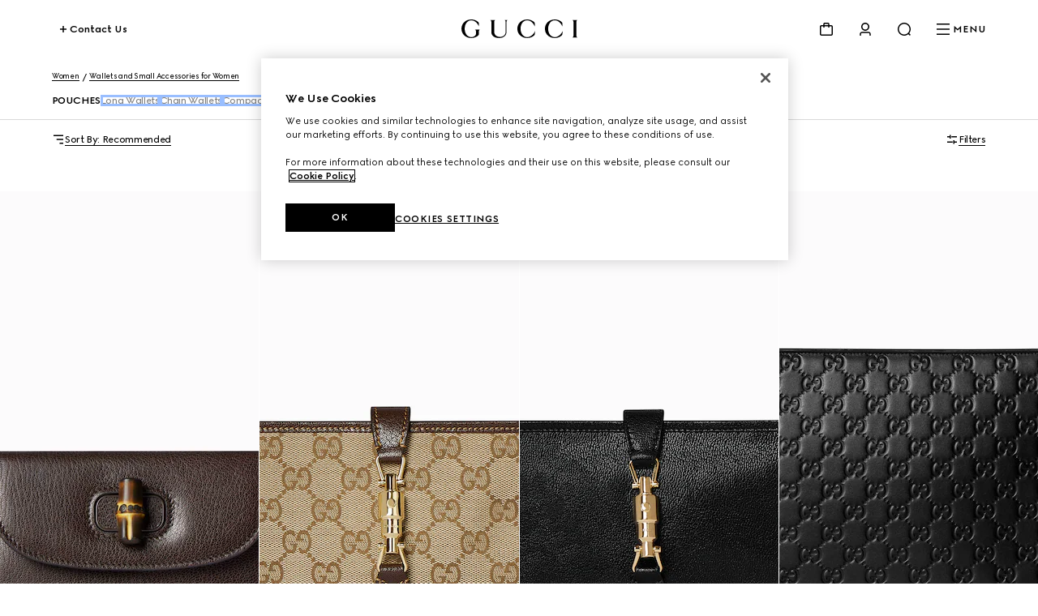

--- FILE ---
content_type: text/html; charset=utf-8
request_url: https://www.gucci.com/cz/en_gb/ca/women/wallets-and-small-accessories-for-women/pouches-for-women-c-women-accessories-wallets-pouches
body_size: 148806
content:
<!DOCTYPE html><html lang="en_gb" dir="ltr"><head><meta charSet="utf-8"/><meta name="viewport" content="width=device-width, initial-scale=1, maximum-scale=2"/><link rel="stylesheet" href="/plp/_next/static/css/94ed37dd0033026a.css" data-precedence="next"/><link rel="stylesheet" href="/plp/_next/static/css/be9252e6758bd1eb.css" data-precedence="next"/><link rel="stylesheet" href="/plp/_next/static/css/47c96da75bdd1f54.css" data-precedence="next"/><link rel="stylesheet" href="/plp/_next/static/css/2fb7c87bbeb36fc5.css" data-precedence="next"/><link rel="stylesheet" href="/plp/_next/static/css/90f659525cc7af19.css" data-precedence="next"/><link rel="stylesheet" href="/plp/_next/static/css/b503f8344f6b065e.css" data-precedence="next"/><link rel="stylesheet" href="/plp/_next/static/css/3a8b317cab3d1830.css" data-precedence="next"/><link rel="preload" as="script" fetchPriority="low" href="/plp/_next/static/chunks/webpack-4c30e74a98c95bdd.js"/><script type="text/javascript" src="https://www.gucci.com/static/48aa00698c14f05c60ad3b5f0ef2bf8454a63794300564" async ></script><script src="/plp/_next/static/chunks/2e3483eb-b77b2b53debd5586.js" async=""></script><script src="/plp/_next/static/chunks/240-68414a74d3365fff.js" async=""></script><script src="/plp/_next/static/chunks/main-app-fa4f73a8223244de.js" async=""></script><script src="/plp/_next/static/chunks/cef65ff5-66de2c19544455d2.js" async=""></script><script src="/plp/_next/static/chunks/860-f74c17cb4ba5ead2.js" async=""></script><script src="/plp/_next/static/chunks/app/%5Bcountry%5D/%5Blanguage%5D/layout-237bb15b83821457.js" async=""></script><script src="https://componentsfront.guccidigital.io/analytics/index.umd.js" async=""></script><script src="https://cdn-pci.optimizely.com/js/5016740305.js" async=""></script><script src="https://componentsfront.guccidigital.io/riskified/riskified.js" async=""></script><script src="/plp/_next/static/chunks/286-3d0603ac271ed2da.js" async=""></script><script src="/plp/_next/static/chunks/961-ca358394a8a76a64.js" async=""></script><script src="/plp/_next/static/chunks/312-cd45da44ebc02954.js" async=""></script><script src="/plp/_next/static/chunks/app/%5Bcountry%5D/%5Blanguage%5D/ca/%5B...category%5D/page-70fc77f9f858cf35.js" async=""></script><link rel="shortcut icon" href="/_ui/responsive/common/images/favicon.png"/><link rel="apple-touch-icon" href="https://componentsfront.guccidigital.io/design-system/public/icons/AppIcon_Light_120.png" sizes="120x120"/><link rel="apple-touch-icon" href="https://componentsfront.guccidigital.io/design-system/public/icons/AppIcon_Light_152.png" sizes="152x152"/><link rel="apple-touch-icon" href="https://componentsfront.guccidigital.io/design-system/public/icons/AppIcon_Light_167.png" sizes="167x167"/><link rel="apple-touch-icon" href="https://componentsfront.guccidigital.io/design-system/public/icons/AppIcon_Light_180.png" sizes="180x180"/><link rel="modulepreload" href="https://www.gucci.com/deps/_static/react@18.2.0"/><link rel="modulepreload" href="https://www.gucci.com/deps/_static/react-dom@18.2.0"/><link rel="modulepreload" href="https://www.gucci.com/deps/_static/react@18.2.0/jsx-runtime"/><link rel="modulepreload" href="https://www.gucci.com/deps/_static/react-dom@18.2.0/client"/><link rel="modulepreload" href="https://www.gucci.com/deps/_static/react-dom@18.2.0/es2022/client.mjs"/><link rel="modulepreload" href="https://www.gucci.com/deps/_static/react@18.2.0/es2022/react.mjs"/><link rel="modulepreload" href="https://www.gucci.com/deps/_static/scheduler@^0.23.0?target=es2022"/><link rel="modulepreload" href="https://www.gucci.com/deps/_static/scheduler@0.23.2/es2022/scheduler.mjs"/><link rel="modulepreload" href="https://www.gucci.com/deps/_static/react-dom@18.2.0/es2022/react-dom.mjs"/><link rel="modulepreload" href="https://www.gucci.com/deps/_static/react@18.2.0/es2022/jsx-runtime.mjs"/><title>Women&#x27;s Designer Pouches: Luxury Pouches | GUCCI® CZ</title><meta name="description" content="Discover new GUCCI Pouches for Women in luxury leather and canvas designed in Italy. Enjoy Free Shipping &amp; Returns."/><meta name="robots" content="index, follow"/><link rel="canonical" href="https://www.gucci.com/cz/en_gb/ca/women/wallets-and-small-accessories-for-women/pouches-for-women-c-women-accessories-wallets-pouches"/><meta property="og:title" content="Women&#x27;s Designer Pouches: Luxury Pouches | GUCCI® CZ"/><meta property="og:description" content="Discover new GUCCI Pouches for Women in luxury leather and canvas designed in Italy. Enjoy Free Shipping &amp; Returns."/><meta property="og:url" content="https://www.gucci.com/cz/en_gb/ca/women/wallets-and-small-accessories-for-women/pouches-for-women-c-women-accessories-wallets-pouches"/><meta property="og:image" content="http://media.gucci.com/style/HEXFBFBFB_South_0_160_640x640/1765210515/867159_AAGI2_2050_001_090_0000_Light.jpg"/><meta property="og:image:secure_url" content="https://media.gucci.com/style/HEXFBFBFB_South_0_160_640x640/1765210515/867159_AAGI2_2050_001_090_0000_Light.jpg"/><meta property="og:image:type" content="image/jpeg"/><meta name="twitter:card" content="summary_large_image"/><meta name="twitter:title" content="Women&#x27;s Designer Pouches: Luxury Pouches | GUCCI® CZ"/><meta name="twitter:description" content="Discover new GUCCI Pouches for Women in luxury leather and canvas designed in Italy. Enjoy Free Shipping &amp; Returns."/><meta name="twitter:image" content="http://media.gucci.com/style/HEXFBFBFB_South_0_160_640x640/1765210515/867159_AAGI2_2050_001_090_0000_Light.jpg"/><meta name="twitter:image:secure_url" content="https://media.gucci.com/style/HEXFBFBFB_South_0_160_640x640/1765210515/867159_AAGI2_2050_001_090_0000_Light.jpg"/><meta name="twitter:image:type" content="image/jpeg"/><link rel="stylesheet" href="https://www.gucci.com/design-system-assets/_public/latest/common.min.css"/><script src="https://componentsfront.guccidigital.io/web_tracking_compliance/index.js" defer=""></script><script src="https://componentsfront.guccidigital.io/speedcurve/speedcurve.js" defer=""></script><script src="https://cdn.speedcurve.com/js/lux.js?id=111210459" defer=""></script><script type="module">
import {datadogLogs} from "https://www.gucci.com/deps/_static/@datadog/browser-logs@6.4.0"
window.DD_LOGS_REPLATFORMING = datadogLogs;
</script><script src="/plp/_next/static/chunks/polyfills-42372ed130431b0a.js" noModule=""></script>
<script>(window.BOOMR_mq=window.BOOMR_mq||[]).push(["addVar",{"rua.upush":"false","rua.cpush":"true","rua.upre":"false","rua.cpre":"true","rua.uprl":"false","rua.cprl":"false","rua.cprf":"false","rua.trans":"SJ-f33f5df8-9079-4500-a037-7031c9c04796","rua.cook":"false","rua.ims":"false","rua.ufprl":"false","rua.cfprl":"true","rua.isuxp":"false","rua.texp":"norulematch","rua.ceh":"false","rua.ueh":"false","rua.ieh.st":"0"}]);</script>
<script>!function(){function o(n,i){if(n&&i)for(var r in i)i.hasOwnProperty(r)&&(void 0===n[r]?n[r]=i[r]:n[r].constructor===Object&&i[r].constructor===Object?o(n[r],i[r]):n[r]=i[r])}try{var n=decodeURIComponent("%7B%0A%20%20%20%20%22RT%22%3A%20%7B%0A%20%20%20%20%20%20%20%20%22cookie%22%3A%20%22%22%0A%20%20%20%20%7D%0A%7D");if(n.length>0&&window.JSON&&"function"==typeof window.JSON.parse){var i=JSON.parse(n);void 0!==window.BOOMR_config?o(window.BOOMR_config,i):window.BOOMR_config=i}}catch(r){window.console&&"function"==typeof window.console.error&&console.error("mPulse: Could not parse configuration",r)}}();</script>
                              <script>!function(e){var n="https://s.go-mpulse.net/boomerang/";if("True"=="True")e.BOOMR_config=e.BOOMR_config||{},e.BOOMR_config.PageParams=e.BOOMR_config.PageParams||{},e.BOOMR_config.PageParams.pci=!0,n="https://s2.go-mpulse.net/boomerang/";if(window.BOOMR_API_key="S9ASQ-G4N32-5WU5H-GLJH3-YANFZ",function(){function e(){if(!r){var e=document.createElement("script");e.id="boomr-scr-as",e.src=window.BOOMR.url,e.async=!0,o.appendChild(e),r=!0}}function t(e){r=!0;var n,t,a,i,d=document,O=window;if(window.BOOMR.snippetMethod=e?"if":"i",t=function(e,n){var t=d.createElement("script");t.id=n||"boomr-if-as",t.src=window.BOOMR.url,BOOMR_lstart=(new Date).getTime(),e=e||d.body,e.appendChild(t)},!window.addEventListener&&window.attachEvent&&navigator.userAgent.match(/MSIE [67]\./))return window.BOOMR.snippetMethod="s",void t(o,"boomr-async");a=document.createElement("IFRAME"),a.src="about:blank",a.title="",a.role="presentation",a.loading="eager",i=(a.frameElement||a).style,i.width=0,i.height=0,i.border=0,i.display="none",o.appendChild(a);try{O=a.contentWindow,d=O.document.open()}catch(_){n=document.domain,a.src="javascript:var d=document.open();d.domain='"+n+"';void 0;",O=a.contentWindow,d=O.document.open()}if(n)d._boomrl=function(){this.domain=n,t()},d.write("<bo"+"dy onload='document._boomrl();'>");else if(O._boomrl=function(){t()},O.addEventListener)O.addEventListener("load",O._boomrl,!1);else if(O.attachEvent)O.attachEvent("onload",O._boomrl);d.close()}function a(e){window.BOOMR_onload=e&&e.timeStamp||(new Date).getTime()}if(!window.BOOMR||!window.BOOMR.version&&!window.BOOMR.snippetExecuted){window.BOOMR=window.BOOMR||{},window.BOOMR.snippetStart=(new Date).getTime(),window.BOOMR.snippetExecuted=!0,window.BOOMR.snippetVersion=14,window.BOOMR.url=n+"S9ASQ-G4N32-5WU5H-GLJH3-YANFZ";var i=document.currentScript||document.getElementsByTagName("script")[0],o=i.parentNode,r=!1,d=document.createElement("link");if(d.relList&&"function"==typeof d.relList.supports&&d.relList.supports("preload")&&"as"in d)window.BOOMR.snippetMethod="p",d.href=window.BOOMR.url,d.rel="preload",d.as="script",d.addEventListener("load",e),d.addEventListener("error",function(){t(!0)}),setTimeout(function(){if(!r)t(!0)},3e3),BOOMR_lstart=(new Date).getTime(),o.appendChild(d);else t(!1);if(window.addEventListener)window.addEventListener("load",a,!1);else if(window.attachEvent)window.attachEvent("onload",a)}}(),"".length>0)if(e&&"performance"in e&&e.performance&&"function"==typeof e.performance.setResourceTimingBufferSize)e.performance.setResourceTimingBufferSize();!function(){if(BOOMR=e.BOOMR||{},BOOMR.plugins=BOOMR.plugins||{},!BOOMR.plugins.AK){var n="true"=="true"?1:0,t="",a="cj3ndjaxf5eaq2lf3t6q-f-814214f11-clientnsv4-s.akamaihd.net",i="false"=="true"?2:1,o={"ak.v":"39","ak.cp":"1682951","ak.ai":parseInt("487174",10),"ak.ol":"0","ak.cr":9,"ak.ipv":4,"ak.proto":"h2","ak.rid":"d11da57","ak.r":48796,"ak.a2":n,"ak.m":"dscx","ak.n":"essl","ak.bpcip":"18.118.209.0","ak.cport":35156,"ak.gh":"23.62.38.199","ak.quicv":"","ak.tlsv":"tls1.3","ak.0rtt":"","ak.0rtt.ed":"","ak.csrc":"-","ak.acc":"","ak.t":"1768283389","ak.ak":"hOBiQwZUYzCg5VSAfCLimQ==1dcMaBJ1u6ZElh740u/ttUovJsPOFc2S4ctSbwL9Qg2vU8mAyxVQwGZ6KlqeuOCCcdIv8Ifo1wNv5bkB5IpUgWqM3F+Qoq+VtB3Nk6HbLnx7DHpe11ndBiiJJJu7KMJ28Qxi86VwzVp1mNjMIOCz6yfBONUOrOqooxSyu2BorHn9VN7TFxWLxuxRKmgpIszlZTW30RfImkOI7P751S0b1k7/ljLHnWpp6pHxZ0GnqGk1Tp6nL/xkjcVKS4AslLKPpSrUAXGMi/6zp8O5bXir5X4cHDvjY4SJ80+vfnz+ng2YtMbeGnoFg4ixXVChU9yWWyXTM4q6LzCEt4HKgC9H0YbCdj2Z2wpNOKdbBRZSWjFr5pxE+VvFghhnoUmknc4q8lF2NFqvUVoOrfDew3vLEsESXWuPDci7T6ml8chADkA=","ak.pv":"334","ak.dpoabenc":"","ak.tf":i};if(""!==t)o["ak.ruds"]=t;var r={i:!1,av:function(n){var t="http.initiator";if(n&&(!n[t]||"spa_hard"===n[t]))o["ak.feo"]=void 0!==e.aFeoApplied?1:0,BOOMR.addVar(o)},rv:function(){var e=["ak.bpcip","ak.cport","ak.cr","ak.csrc","ak.gh","ak.ipv","ak.m","ak.n","ak.ol","ak.proto","ak.quicv","ak.tlsv","ak.0rtt","ak.0rtt.ed","ak.r","ak.acc","ak.t","ak.tf"];BOOMR.removeVar(e)}};BOOMR.plugins.AK={akVars:o,akDNSPreFetchDomain:a,init:function(){if(!r.i){var e=BOOMR.subscribe;e("before_beacon",r.av,null,null),e("onbeacon",r.rv,null,null),r.i=!0}return this},is_complete:function(){return!0}}}}()}(window);</script></head><body><div hidden=""><!--$--><!--/$--></div><div id="header" data-testid="ssi-header" data-client-props="">
    
    
      
      <style data-styled="true" data-styled-version="5.3.6">.bFwKDs{background:var(--g-color-background,white);box-shadow:0 4px 8px rgb(0 0 0 / 8%);display:block;}/*!sc*/
.bFwKDs[data-isopen='false']{display:none;}/*!sc*/
.bFwKDs > span:first-child{position:absolute;-webkit-transform:translate(0,-12px);-ms-transform:translate(0,-12px);transform:translate(0,-12px);}/*!sc*/
data-styled.g40[id="Flyout__FlyoutContent-sc-c6195314-0"]{content:"bFwKDs,"}/*!sc*/
.jdbrTi{line-height:0;-webkit-transition:visibility 0.8s cubic-bezier(0.5,0,0,1);transition:visibility 0.8s cubic-bezier(0.5,0,0,1);visibility:visible;}/*!sc*/
.jdbrTi a,.jdbrTi button{color:var(--g-color-foreground);}/*!sc*/
.jdbrTi[data-hidden='true']{visibility:hidden;}/*!sc*/
data-styled.g63[id="Navigation-styles__DrawerWrapper-sc-34a9cd5c-0"]{content:"jdbrTi,"}/*!sc*/
.btpiQS{list-style:none;padding-bottom:1.5rem;padding-top:0;}/*!sc*/
.btpiQS[data-is-first-non-shoppable-item='true']{padding-top:1rem;}/*!sc*/
data-styled.g64[id="MenuItem-styles__ListItem-sc-7b325c80-0"]{content:"btpiQS,"}/*!sc*/
.hJRodu[data-menu-item-color='true']{--g-nav-button-color:var(--menu-font-color);--g-icon-fill-color:var(--menu-font-color);--g-icon-stroke-color:var(--menu-font-color);}/*!sc*/
data-styled.g65[id="MenuItem-styles__NavButtonWrapper-sc-7b325c80-1"]{content:"hJRodu,"}/*!sc*/
.idBHVh[data-menu-item-color='true']{--g-color-foreground:var(--menu-font-color);--g-icon-fill-color:var(--menu-font-color);--g-icon-stroke-color:var(--menu-font-color);}/*!sc*/
data-styled.g66[id="MenuItem-styles__MenuItemWrapper-sc-7b325c80-2"]{content:"idBHVh,"}/*!sc*/
.clVLGc{margin:2rem 0 3rem;}/*!sc*/
data-styled.g68[id="NavigationLevelCategory-styles__NavigationLevelCategory-sc-7e7c8434-0"]{content:"clVLGc,"}/*!sc*/
.dDlHdX{cursor:default;}/*!sc*/
data-styled.g69[id="NavigationLevelCategory-styles__TitleWithoutLink-sc-7e7c8434-1"]{content:"dDlHdX,"}/*!sc*/
.dIQHv{-webkit-text-decoration:none;text-decoration:none;}/*!sc*/
data-styled.g70[id="NavigationLevelCategory-styles__TitleWithLink-sc-7e7c8434-2"]{content:"dIQHv,"}/*!sc*/
.cwiLoV{padding:3.5rem 0.25rem 0;}/*!sc*/
.cwiLoV li{list-style:none;padding-bottom:1.5rem;}/*!sc*/
data-styled.g71[id="NavigationBottomLinks-styles__NavigationBottomLinksList-sc-2b26d5fd-0"]{content:"cwiLoV,"}/*!sc*/
.hwfrQA{overflow:hidden;}/*!sc*/
@media screen and (max-width:1024px){.hwfrQA{padding-top:3.5rem;}.hwfrQA::before{content:'';position:absolute;width:100%;height:4rem;top:0;left:0;background:var(--g-color-background);z-index:1;}.hwfrQA::after{content:'';position:absolute;width:100%;height:6rem;bottom:0;left:0;pointer-events:none;background:linear-gradient( 180deg,rgba(0,0,0,0%) 0%,var(--g-color-background,var(--g-color-white)) 100% );}}/*!sc*/
data-styled.g72[id="NavigationMenu-styles__Container-sc-5dd76c3f-0"]{content:"hwfrQA,"}/*!sc*/
.fmSKIb{position:relative;width:300%;min-height:var(--dynamic-height,initial);-webkit-transition:-webkit-transform 0.8s cubic-bezier(0.5,0,0,1);-webkit-transition:transform 0.8s cubic-bezier(0.5,0,0,1);transition:transform 0.8s cubic-bezier(0.5,0,0,1);}/*!sc*/
.fmSKIb[data-menulevel='l1']{-webkit-transform:translateX(0);-ms-transform:translateX(0);transform:translateX(0);}/*!sc*/
.fmSKIb[data-menulevel='l2']{-webkit-transform:translateX(calc(-100% * (1 / 3)));-ms-transform:translateX(calc(-100% * (1 / 3)));transform:translateX(calc(-100% * (1 / 3)));}/*!sc*/
[dir='rtl'] .NavigationMenu-styles__MenuLevelsContainer-sc-5dd76c3f-1[data-menulevel='l2']{-webkit-transform:translateX(calc(+100% * (1 / 3)));-ms-transform:translateX(calc(+100% * (1 / 3)));transform:translateX(calc(+100% * (1 / 3)));}/*!sc*/
.fmSKIb[data-menulevel='l3']{-webkit-transform:translateX(calc(-100% * (2 / 3)));-ms-transform:translateX(calc(-100% * (2 / 3)));transform:translateX(calc(-100% * (2 / 3)));}/*!sc*/
[dir='rtl'] .NavigationMenu-styles__MenuLevelsContainer-sc-5dd76c3f-1[data-menulevel='l3']{-webkit-transform:translateX(calc(100% * (2 / 3)));-ms-transform:translateX(calc(100% * (2 / 3)));transform:translateX(calc(100% * (2 / 3)));}/*!sc*/
data-styled.g73[id="NavigationMenu-styles__MenuLevelsContainer-sc-5dd76c3f-1"]{content:"fmSKIb,"}/*!sc*/
.cnonPa{padding:4px;box-sizing:border-box;-webkit-transition:visibility 0.8s cubic-bezier(0.5,0,0,1);transition:visibility 0.8s cubic-bezier(0.5,0,0,1);visibility:visible;}/*!sc*/
.cnonPa[data-visibility='false']{visibility:hidden;}/*!sc*/
.cnonPa span,.cnonPa svg,.cnonPa path{-webkit-transition:none;transition:none;}/*!sc*/
data-styled.g74[id="NavigationMenu-styles__NavigationListContainer-sc-5dd76c3f-2"]{content:"cnonPa,"}/*!sc*/
.eQgjkt{position:absolute;top:0;left:0;}/*!sc*/
[dir='rtl'] .NavigationMenu-styles__NavigationNestedListContainer-sc-5dd76c3f-3{right:0;}/*!sc*/
data-styled.g75[id="NavigationMenu-styles__NavigationNestedListContainer-sc-5dd76c3f-3"]{content:"eQgjkt,"}/*!sc*/
.iKNrXj{width:calc(100% / 3);}/*!sc*/
data-styled.g76[id="NavigationMenu-styles__Level1Container-sc-5dd76c3f-4"]{content:"iKNrXj,"}/*!sc*/
.kvPCBW{width:calc(100% / 3);-webkit-transform:translateX(100%);-ms-transform:translateX(100%);transform:translateX(100%);}/*!sc*/
[dir='rtl'] .NavigationMenu-styles__Level2Container-sc-5dd76c3f-5{-webkit-transform:translateX(-100%);-ms-transform:translateX(-100%);transform:translateX(-100%);}/*!sc*/
data-styled.g77[id="NavigationMenu-styles__Level2Container-sc-5dd76c3f-5"]{content:"kvPCBW,"}/*!sc*/
.iNoHWU{width:100%;-webkit-transform:translateX(100%);-ms-transform:translateX(100%);transform:translateX(100%);}/*!sc*/
[dir='rtl'] .NavigationMenu-styles__Level3Container-sc-5dd76c3f-6{-webkit-transform:translateX(-100%);-ms-transform:translateX(-100%);transform:translateX(-100%);}/*!sc*/
data-styled.g78[id="NavigationMenu-styles__Level3Container-sc-5dd76c3f-6"]{content:"iNoHWU,"}/*!sc*/
.dOIVGW{padding:0;margin:0;}/*!sc*/
data-styled.g79[id="NavigationMenu-styles__List-sc-5dd76c3f-7"]{content:"dOIVGW,"}/*!sc*/
.fllmIB{display:-webkit-box;display:-webkit-flex;display:-ms-flexbox;display:flex;-webkit-flex-wrap:wrap;-ms-flex-wrap:wrap;flex-wrap:wrap;row-gap:2rem;-webkit-box-pack:justify;-webkit-justify-content:space-between;-ms-flex-pack:justify;justify-content:space-between;width:100%;padding-bottom:3.5rem;}/*!sc*/
data-styled.g80[id="ThematicNavigation-styles__ThematicNavigation-sc-8c99e338-0"]{content:"fllmIB,"}/*!sc*/
.jmPLQh{width:48%;}/*!sc*/
.jmPLQh:only-child{width:100%;}/*!sc*/
data-styled.g81[id="ThematicNavigationItem-styles__Wrapper-sc-91d6dd34-0"]{content:"jmPLQh,"}/*!sc*/
.cjjcHo{display:block;object-fit:cover;width:100%;vertical-align:top;-webkit-transition:-webkit-transform 0.8s cubic-bezier(0.5,0,0,1);-webkit-transition:transform 0.8s cubic-bezier(0.5,0,0,1);transition:transform 0.8s cubic-bezier(0.5,0,0,1);}/*!sc*/
.cjjcHo:hover{-webkit-transform:scale(0.95);-ms-transform:scale(0.95);transform:scale(0.95);}/*!sc*/
data-styled.g82[id="ThematicNavigationItem-styles__Image-sc-91d6dd34-1"]{content:"cjjcHo,"}/*!sc*/
.GPtBU{display:-webkit-box;-webkit-line-clamp:2;-webkit-box-orient:vertical;overflow:hidden;text-overflow:ellipsis;width:100%;vertical-align:top;padding-top:0.5rem;visibility:inherit;}/*!sc*/
.GPtBU[data-is-loading='true']{visibility:hidden;}/*!sc*/
data-styled.g83[id="ThematicNavigationItem-styles__Label-sc-91d6dd34-2"]{content:"GPtBU,"}/*!sc*/
.cxgfzO{-webkit-text-decoration:none;text-decoration:none;color:inherit;pointer-events:inherit;}/*!sc*/
.cxgfzO[data-is-loading='true']{pointer-events:none;}/*!sc*/
data-styled.g84[id="ThematicNavigationItem-styles__Anchor-sc-91d6dd34-3"]{content:"cxgfzO,"}/*!sc*/
.fhJsMI{position:relative;color:var(--g-color-foreground);-webkit-transition:min-height 0.8s cubic-bezier(0.5,0,0,1);transition:min-height 0.8s cubic-bezier(0.5,0,0,1);will-change:min-height;z-index:var(--g-header-container-z-index,100);min-height:var(--g-rbc-header-height,--g-header-expanded-height);}/*!sc*/
.fhJsMI[data-expanded='true'][data-transparent='false']{--g-rbc-logo-width:calc(100vw - 2rem);min-height:calc( var(--g-rbc-logo-width) / 6.247 + var(--g-rbc-header-height,--g-header-expanded-height) + 1.5rem );}/*!sc*/
@media screen and (min-width:768px){.fhJsMI[data-expanded='true'][data-transparent='false']{--g-rbc-logo-width:calc(100vw - 4rem);}}/*!sc*/
@media screen and (min-width:1024px){.fhJsMI[data-expanded='true'][data-transparent='false']{--g-rbc-logo-width:calc(100vw - 8rem);}}/*!sc*/
@media screen and (min-width:1366px){.fhJsMI[data-expanded='true'][data-transparent='false']{--g-rbc-logo-width:calc(1440px - 8rem);}}/*!sc*/
.fhJsMI a,.fhJsMI button{color:var(--g-color-foreground);}/*!sc*/
data-styled.g90[id="Header-styles__HeaderContainer-sc-8c19c597-0"]{content:"fhJsMI,"}/*!sc*/
.jnSwcv{position:fixed;top:0;left:0;right:0;background:var(--g-color-background);}/*!sc*/
.jnSwcv[data-transparent='true']{background:transparent;}/*!sc*/
.jnSwcv[data-is-big-logo='false'],.jnSwcv[data-transparent='false']{-webkit-transition:background 1.2s ease;transition:background 1.2s ease;will-change:background;}/*!sc*/
data-styled.g91[id="Header-styles__FixedContainer-sc-8c19c597-1"]{content:"jnSwcv,"}/*!sc*/
.fMiCPf{box-sizing:border-box;margin:0 auto;max-width:1440px;padding:1.5rem 1rem;}/*!sc*/
.fMiCPf[data-transparent='true']{--g-color-foreground:var(--g-color-white);}/*!sc*/
.fMiCPf[data-transparent='true'][data-transparent-inversed='true']{--g-color-foreground:var(--g-color-black);}/*!sc*/
@media screen and (min-width:768px){.fMiCPf{padding:1.5rem 2rem;}}/*!sc*/
@media screen and (min-width:1024px){.fMiCPf{padding:1.5rem 4rem;}}/*!sc*/
data-styled.g92[id="Header-styles__ContentContainer-sc-8c19c597-2"]{content:"fMiCPf,"}/*!sc*/
.bEdOlU{display:-webkit-box;display:-webkit-flex;display:-ms-flexbox;display:flex;-webkit-align-items:center;-webkit-box-align:center;-ms-flex-align:center;align-items:center;-webkit-box-pack:end;-webkit-justify-content:flex-end;-ms-flex-pack:end;justify-content:flex-end;height:24px;position:relative;}/*!sc*/
@media screen and (min-width:1024px){.bEdOlU{-webkit-box-pack:justify;-webkit-justify-content:space-between;-ms-flex-pack:justify;justify-content:space-between;}}/*!sc*/
data-styled.g93[id="Header-styles__HeaderContent-sc-8c19c597-3"]{content:"bEdOlU,"}/*!sc*/
:root{--g-rbc-header-height:72px;--g-rbc-header-base-height:72px;}/*!sc*/
.g-header-transparency-override[data-header-transparency-mode="opaque"] .g-rbc-header-sentinel-node{display:inline-block;position:fixed;width:1px;height:1px;margin:0;padding:0;border:none;outline:none;pointer-events:none;-webkit-user-select:none;-moz-user-select:none;-ms-user-select:none;user-select:none;left:-120vw;top:-120vh;}/*!sc*/
.g-header-transparency-override[data-header-transparency-mode="transparent"] .g-rbc-header-sentinel-node{display:inline-block;position:fixed;width:1px;height:1px;margin:0;padding:0;border:none;outline:none;pointer-events:none;-webkit-user-select:none;-moz-user-select:none;-ms-user-select:none;user-select:none;left:44vw;top:44vh;}/*!sc*/
data-styled.g95[id="sc-global-PLUBC1"]{content:"sc-global-PLUBC1,"}/*!sc*/
.kPIfWO{-webkit-transition:opacity 0.8s cubic-bezier(0.5,0,0,1),width 0.8s cubic-bezier(0.5,0,0,1),-webkit-transform 0.8s cubic-bezier(0.5,0,0,1),padding-bottom 0.8s cubic-bezier(0.5,0,0,1);-webkit-transition:opacity 0.8s cubic-bezier(0.5,0,0,1),width 0.8s cubic-bezier(0.5,0,0,1),transform 0.8s cubic-bezier(0.5,0,0,1),padding-bottom 0.8s cubic-bezier(0.5,0,0,1);transition:opacity 0.8s cubic-bezier(0.5,0,0,1),width 0.8s cubic-bezier(0.5,0,0,1),transform 0.8s cubic-bezier(0.5,0,0,1),padding-bottom 0.8s cubic-bezier(0.5,0,0,1);width:143px;height:0;padding-bottom:0;will-change:width,transform,padding-bottom;-webkit-transform:translate3d(0,-24px,0);-ms-transform:translate3d(0,-24px,0);transform:translate3d(0,-24px,0);}/*!sc*/
.kPIfWO[data-expanded='true']{width:100%;-webkit-transform:translate3d(0,24px,0);-ms-transform:translate3d(0,24px,0);transform:translate3d(0,24px,0);height:auto;padding-bottom:24px;}/*!sc*/
@media screen and (min-width:1024px){.kPIfWO{margin:0 auto;}}/*!sc*/
.kPIfWO a svg{outline-offset:inherit;outline:inherit;}/*!sc*/
.kPIfWO a:focus-visible{outline-offset:0;outline:3px solid var(--g-color-accessibility);}/*!sc*/
data-styled.g96[id="Logo-styles__LogoContainer-sc-2c6dfc6a-0"]{content:"kPIfWO,"}/*!sc*/
.gZEnNe{-webkit-box-flex:1;-webkit-flex-grow:1;-ms-flex-positive:1;flex-grow:1;}/*!sc*/
@media screen and (min-width:1024px){.gZEnNe{-webkit-box-flex:unset;-webkit-flex-grow:unset;-ms-flex-positive:unset;flex-grow:unset;}}/*!sc*/
data-styled.g97[id="Logo-styles__LogoAnchor-sc-2c6dfc6a-1"]{content:"gZEnNe,"}/*!sc*/
.cfGGEb{position:absolute;-webkit-transform:translateY(-20px);-ms-transform:translateY(-20px);transform:translateY(-20px);}/*!sc*/
.cfGGEb a{display:inline-block;top:0;-webkit-transform:translateX(-10000px);-ms-transform:translateX(-10000px);transform:translateX(-10000px);}/*!sc*/
.cfGGEb a:focus{-webkit-transform:translateX(0);-ms-transform:translateX(0);transform:translateX(0);}/*!sc*/
data-styled.g98[id="SkipToMainContent-styles__SkipLinkContainer-sc-9aae8c7d-0"]{content:"cfGGEb,"}/*!sc*/
.bvYFNM{-webkit-align-items:baseline;-webkit-box-align:baseline;-ms-flex-align:baseline;align-items:baseline;position:relative;display:-webkit-box;display:-webkit-flex;display:-ms-flexbox;display:flex;padding:0;margin:0;list-style:none;line-height:0;}/*!sc*/
.bvYFNM > li{padding-left:1rem;}/*!sc*/
@media screen and (min-width:1024px){.bvYFNM > li{padding-left:1.5rem;}}/*!sc*/
[dir='rtl'] .HeaderActions-styles__Wrapper-sc-87b5abec-0 > li{padding-right:1rem;padding-left:0;}/*!sc*/
@media screen and (min-width:1024px){[dir='rtl'] .HeaderActions-styles__Wrapper-sc-87b5abec-0 > li{padding-right:1.5rem;}}/*!sc*/
.bvYFNM > li > button,.bvYFNM > li > nav > button{-webkit-align-items:center;-webkit-box-align:center;-ms-flex-align:center;align-items:center;background:transparent;border:0;box-sizing:border-box;cursor:pointer;display:-webkit-box;display:-webkit-flex;display:-ms-flexbox;display:flex;font-family:inherit;font-size:0.75rem;font-weight:700;gap:0.5rem;padding:0;}/*!sc*/
data-styled.g111[id="HeaderActions-styles__Wrapper-sc-87b5abec-0"]{content:"bvYFNM,"}/*!sc*/
.jiiHjr{position:relative;}/*!sc*/
data-styled.g112[id="Cart-styles__CartIconButton-sc-a5ca1fd0-0"]{content:"jiiHjr,"}/*!sc*/
.dbffFM{padding:2rem 1rem;}/*!sc*/
.dbffFM li{list-style:none;margin-bottom:2rem;}/*!sc*/
.dbffFM li a{-webkit-text-decoration:none;text-decoration:none;}/*!sc*/
.dbffFM li:last-child{border-bottom:none;margin-bottom:0;}/*!sc*/
data-styled.g129[id="MyAccountList-styles__FlyoutList-sc-863bbbc3-0"]{content:"dbffFM,"}/*!sc*/
.gCCIJd{box-shadow:0 8px 24px rgba(0,0,0,0.1);border-radius:4px;margin:0 1rem;z-index:10;-webkit-transform:translate(0,16px);-ms-transform:translate(0,16px);transform:translate(0,16px);position:fixed;left:0;right:0;}/*!sc*/
.gCCIJd > span:first-child{display:none;}/*!sc*/
@media screen and (min-width:768px) and (max-width:1023px){.gCCIJd{margin:0 2rem;}}/*!sc*/
@media screen and (min-width:1024px){.gCCIJd{min-width:220px;margin:0;position:absolute;left:unset;right:0;}[dir='rtl'] .MyAccountFlyout-styles__FlyoutContainer-sc-e3ead7ad-0{left:0;right:unset;}.gCCIJd > span:first-child{display:none;}}/*!sc*/
data-styled.g131[id="MyAccountFlyout-styles__FlyoutContainer-sc-e3ead7ad-0"]{content:"gCCIJd,"}/*!sc*/
.jqLHmC{display:contents;}/*!sc*/
data-styled.g141[id="NavigationButton-styles__Nav-sc-70ae5af8-0"]{content:"jqLHmC,"}/*!sc*/
.bJEACc{display:none;text-transform:uppercase;-webkit-transition:color 0.8s cubic-bezier(0.5,0,0,1);transition:color 0.8s cubic-bezier(0.5,0,0,1);}/*!sc*/
@media screen and (min-width:1024px){.bJEACc{display:block;}}/*!sc*/
data-styled.g142[id="NavigationButton-styles__MenuText-sc-70ae5af8-1"]{content:"bJEACc,"}/*!sc*/
.idyNVi{-webkit-align-items:center;-webkit-box-align:center;-ms-flex-align:center;align-items:center;background:transparent;border:0;box-sizing:border-box;cursor:pointer;display:-webkit-box;display:-webkit-flex;display:-ms-flexbox;display:flex;font-family:inherit;font-size:0.75rem;font-weight:700;gap:0.5rem;color:inherit;visibility:hidden;pointer-events:none;}/*!sc*/
@media screen and (min-width:1024px){.idyNVi{display:inherit;opacity:1;-webkit-transition:opacity 0.8s cubic-bezier(0.5,0,0,1),visibility 0.8s cubic-bezier(0.5,0,0,1);transition:opacity 0.8s cubic-bezier(0.5,0,0,1),visibility 0.8s cubic-bezier(0.5,0,0,1);visibility:visible;pointer-events:unset;}.idyNVi:focus-within{opacity:1;visibility:visible;pointer-events:unset;}.idyNVi[data-hide='true']{opacity:0;pointer-events:none;}}/*!sc*/
.idyNVi span{-webkit-transition:color 0.8s cubic-bezier(0.5,0,0,1);transition:color 0.8s cubic-bezier(0.5,0,0,1);}/*!sc*/
.idyNVi svg{-webkit-transition:rotate 0.8s cubic-bezier(0.5,0,0,1);transition:rotate 0.8s cubic-bezier(0.5,0,0,1);}/*!sc*/
.idyNVi:hover svg{rotate:90deg;}/*!sc*/
data-styled.g143[id="ContactUs-styles__Button-sc-a1042eb7-0"]{content:"idyNVi,"}/*!sc*/
</style><link rel="stylesheet" href="https://prd-gucci-store-services.guccidigital.io/_next/static/chunks/markup/header-footer/bundle/css/layoutCSS.59b6c43a2438dde101b1.bundle.css?version=faa6b86">
      <div id="header-new-exp" data-testid="header-new-exp" data-header="[base64]/[base64]/[base64]" data-locale="cz-en_gb" data-microcopy="[base64]/[base64]/[base64]" data-features=[base64] ><div id="g-rbc-header-container" data-testid="header" data-react-ds-version="5.8.4" data-ui-kit-version="5.7.1" data-react-version="18.2.0" data-expanded="false" data-transparent="false" style="--g-header-expanded-height:72px" class="Header-styles__HeaderContainer-sc-8c19c597-0 fhJsMI"><span class="g-rbc-header-sentinel-node" aria-hidden="true"></span><div data-transparent="false" data-is-big-logo="false" class="Header-styles__FixedContainer-sc-8c19c597-1 jnSwcv"><div data-testid="header-container" data-transparent="false" data-transparent-inversed="false" class="Header-styles__ContentContainer-sc-8c19c597-2 fMiCPf"><div class="SkipToMainContent-styles__SkipLinkContainer-sc-9aae8c7d-0 cfGGEb"><a href="#mainContent" class="_link_en2jp_1 _is-body-small_en2jp_114    " data-testid="link"><span>Skip to main content</span></a></div><div class="Header-styles__HeaderContent-sc-8c19c597-3 bEdOlU"><button data-hide="false" id="open_contact_us_drawer_header" aria-haspopup="dialog" class="ContactUs-styles__Button-sc-a1042eb7-0 idyNVi"><svg class=" " width="16" height="16" viewBox="0 0 16 16" fill="none" xmlns="http://www.w3.org/2000/svg" aria-hidden="true"><path d="M12 8.75H8.75V12H7.25V8.75H4V7.25H7.25V4H8.75V7.25H12V8.75Z" fill="var(--_g-icon-fill-color)"></path></svg><span>Contact Us</span></button><ul data-testid="header-actions" class="HeaderActions-styles__Wrapper-sc-87b5abec-0 bvYFNM"><li><button aria-label="my shopping bag" data-testid="cart" aria-expanded="false" aria-haspopup="dialog" aria-controls="minicart-flyout-container" class="Cart-styles__CartIconButton-sc-a5ca1fd0-0 jiiHjr"><svg class=" " width="24" height="24" viewBox="0 0 24 24" fill="none" xmlns="http://www.w3.org/2000/svg" aria-hidden="true"><path d="M18.0002 7H15.7502V5.75C15.7502 4.79 14.9702 4 14.0002 4H9.99023C9.03023 4 8.24023 
						4.78 8.24023 5.75V7H5.99023C4.89023 7 3.99023 7.89 3.99023 9V18C3.99023 19.1 4.88023 20 
						5.99023 20H17.9902C19.0902 20 19.9902 19.11 19.9902 18V9C19.9902 7.9 19.1002 7 17.9902 
						7H18.0002ZM9.75023 5.75C9.75023 5.61 9.86023 5.5 10.0002 5.5H14.0102C14.1502 5.5 14.2602 
						5.61 14.2602 5.75V7H9.76023V5.75H9.75023ZM18.5002 18.01C18.5002 18.28 18.2802 18.51 18.0002 
						18.51H6.00023C5.73023 18.51 5.50023 18.29 5.50023 18.01V9.01C5.50023 8.74 5.72023 8.51 6.00023 
						8.51H8.25023V10.01H9.75023V8.51H14.2502V10.01H15.7502V8.51H18.0002C18.2702 8.51 18.5002 8.73 
						18.5002 9.01V18.01Z" fill="var(--_g-icon-fill-color)"></path></svg></button></li><li><button data-testid="account-icon" aria-label="my account" aria-expanded="false" aria-haspopup="dialog" aria-controls="my-account-flyout-wrapper"><svg class="_my-account_1toe5_1   " width="24" height="24" viewBox="0 0 24 24" fill="none" xmlns="http://www.w3.org/2000/svg" aria-hidden="true"><path class="_no-logged_1toe5_4" d="M12 14C14.76 14 17 11.76 17 9C17 6.24 14.76 4 12 4C9.24 4 7 6.24 7 9C7 11.76 9.24 14 12 14ZM12 5.5C13.93 5.5 15.5 7.07 15.5 9C15.5 10.93 13.93 12.5 12 12.5C10.07 12.5 8.5 10.93 8.5 9C8.5 7.07 10.07 5.5 12 5.5ZM18.75 18V20H17.25V18C17.25 17.31 16.69 16.75 16 16.75H8C7.31 16.75 6.75 17.31 6.75 18V20H5.25V18C5.25 16.48 6.48 15.25 8 15.25H16C17.52 15.25 18.75 16.48 18.75 18Z" fill="var(--_g-icon-fill-color)"></path><path class="_logged_1toe5_1" d="M11.75 14C14.51 14 16.75 11.76 16.75 9C16.75 6.24 14.51 4 11.75 4C8.99 4 6.75 6.24 6.75 9C6.75 11.76 8.99 14 11.75 14ZM5 20V18C5 16.48 6.23 15.25 7.75 15.25H15.75C17.27 15.25 18.5 16.48 18.5 18V20H5Z" fill="var(--_g-icon-fill-color)"></path></svg></button><div id="my-account-flyout-wrapper"><div class="Flyout__FlyoutContent-sc-c6195314-0 bFwKDs MyAccountFlyout-styles__FlyoutContainer-sc-e3ead7ad-0 gCCIJd my-account-flyout-container with-theme-default" data-testid="my-account-flyout-container" data-isopen="false"><span aria-hidden="true"><svg width="13" height="9" viewBox="0 0 13 9" fill="none" xmlns="http://www.w3.org/2000/svg"><path d="M6.5 0L12.9952 8.25L0.00480938 8.25L6.5 0Z" fill="white"></path></svg></span><ul data-testid="flyout-wrapper" class="MyAccountList-styles__FlyoutList-sc-863bbbc3-0 dbffFM"><li><a aria-label="Sign In" href="/cz/en_gb/signIn" class="is-title-s">Sign In</a></li><li><a aria-label="My Orders" href="/cz/en_gb/my-account/orders" class="is-title-s">My Orders</a></li><li><a aria-label="Account Settings" href="/cz/en_gb/myaccount-settings" class="is-title-s">Account Settings</a></li><li><a aria-label="Address Book" href="/cz/en_gb/my-account/addressbook" class="is-title-s">Address Book</a></li><li><a aria-label="Wallet" href="/cz/en_gb/my-account/wallet" class="is-title-s">Wallet</a></li><li><a aria-label="Saved Items" href="/cz/en_gb/wishlist/saved-items" class="is-title-s">Saved Items</a></li><li><a aria-label="My Appointments" href="/web/baa/cz/en_gb/appointments" class="is-title-s">My Appointments</a></li></ul></div></div></li><li><button data-testid="search-spa-driven-search" aria-label="search" class="header-nav-parent-search search-spa-btn" aria-haspopup="dialog" aria-expanded="false"><svg class=" " width="24" height="24" viewBox="0 0 24 24" fill="none" xmlns="http://www.w3.org/2000/svg" aria-hidden="true"><path d="M20 12C20 7.58 16.42 4 12 4C7.58 4 4 7.58 4 12C4 16.42 7.58 20 12 20C13.94 20 15.72 19.31 17.1 18.16L18.94 20L20 18.94L18.16 17.1C19.31 15.72 20 13.94 20 12ZM12 18.5C8.42 18.5 5.5 15.58 5.5 12C5.5 8.42 8.42 5.5 12 5.5C15.58 5.5 18.5 8.42 18.5 12C18.5 15.58 15.58 18.5 12 18.5Z" fill="var(--_g-icon-fill-color)"></path></svg></button></li><li><nav aria-label="Main" class="NavigationButton-styles__Nav-sc-70ae5af8-0 jqLHmC"><button aria-label="menu toggle" id="menu-icon-btn" aria-haspopup="dialog"><svg class=" " width="24" height="24" viewBox="0 0 24 24" fill="none" xmlns="http://www.w3.org/2000/svg" aria-hidden="true"><path d="M20 6.5H4V5H20V6.5ZM20 11.25H4V12.75H20V11.25ZM20 17.5H4V19H20V17.5Z" fill="var(--_g-icon-fill-color)"></path></svg><span class="NavigationButton-styles__MenuText-sc-70ae5af8-1 bJEACc">MENU</span></button></nav></li></ul></div><div id="logo" data-testid="logo-container" data-expanded="false" style="opacity:1" class="Logo-styles__LogoContainer-sc-2c6dfc6a-0 kPIfWO"><a href="/cz/en_gb/" aria-label="gucci - go to homepage" class="Logo-styles__LogoAnchor-sc-2c6dfc6a-1 gZEnNe"><svg viewBox="0 0 1312 210" fill="none" xmlns="http://www.w3.org/2000/svg" class="
			_brand_icon_113d3_1
			_gucci_logo_1yorg_1
			" aria-label="Logo Gucci" aria-hidden="true"><path fill-rule="evenodd" clip-rule="evenodd" d="M0 104.57C0 44.8817 47.7192 0 111.198 0C137.048 0 159.565 7.14969 180.162 21.426C191.548 29.3368 196.801 35.3334 196.801 42.5984V77.4244H196.547C179.028 35.8408 147.277 9.96344 111.198 9.96344C68.2 9.96344 36.5878 49.8865 36.5878 104.709C36.5878 159.923 68.7092 198.831 112.98 198.831C140.357 198.831 164.68 180.08 164.68 160.707V136.998C164.68 126.803 160.584 118.639 153.155 114.303V114.049H208.442V114.303C201.013 118.639 196.917 126.803 196.917 136.998V165.066C196.917 172.977 191.548 181.649 173.752 192.096C154.937 203.19 132.674 209.187 110.273 209.187C47.3489 209.14 0 164.259 0 104.57ZM360.347 189.375C346.392 177.774 338.593 161.837 338.593 141.933V29.3369C338.593 19.1428 334.497 10.9783 327.069 6.64232V6.38862H382.355V6.64232C374.927 10.9783 370.83 19.1428 370.83 29.3369V137.09C370.83 154.434 376.199 168.087 386.058 178.028C397.328 189.375 414.338 196.017 435.443 196.271C474.739 196.663 500.195 173.692 500.195 140.157V29.3369C500.195 19.1428 496.099 10.9783 488.67 6.64232V6.38862H521.44V6.64232C514.011 10.9783 509.915 19.1428 509.915 29.3369V140.296C509.915 181.349 476.521 209.163 426.094 209.163C397.444 209.14 375.436 201.76 360.347 189.375ZM632.522 104.709C632.522 44.9047 680.241 0 743.72 0C769.431 0 792.088 7.14969 812.684 21.426C824.07 29.3368 829.323 35.3334 829.323 42.5984V77.4244H829.069C811.55 35.8408 779.799 9.96344 743.073 9.96344C700.722 9.96344 669.11 49.8865 669.11 104.709C669.11 159.3 700.722 199.085 744.345 199.085C779.545 199.085 812.8 173.323 834.438 130.609H834.692L829.948 166.819C829.046 173.715 824.07 179.965 812.684 187.853C792.088 202.129 769.431 209.14 743.72 209.14C679.478 208.887 632.522 164.259 632.522 104.709ZM944.872 104.709C944.872 44.9047 992.592 0 1056.07 0C1081.78 0 1104.44 7.14969 1125.03 21.426C1136.42 29.3368 1141.67 35.3334 1141.67 42.5984V77.4244H1141.42C1123.9 35.8408 1092.15 9.96344 1055.42 9.96344C1013.07 9.96344 981.46 49.8865 981.46 104.709C981.46 159.3 1013.07 199.085 1056.7 199.085C1091.89 199.085 1125.15 173.323 1146.79 130.609H1147.04L1142.3 166.819C1141.4 173.715 1136.42 179.965 1125.01 187.853C1104.41 202.129 1081.76 209.14 1056.05 209.14C991.851 208.887 944.872 164.259 944.872 104.709ZM1268.24 179.827V29.3369C1268.24 19.1428 1264.14 10.9783 1256.71 6.64232V6.38862H1312V6.64232C1304.57 10.9783 1300.48 19.1428 1300.48 29.3369V179.827C1300.48 190.021 1304.57 198.185 1312 202.521V202.775H1256.71V202.521C1264.14 198.185 1268.24 190.021 1268.24 179.827Z" fill="var(--_g-logo-fill-color)"></path></svg></a></div></div></div></div><div id="mainContent" tabindex="0"></div><div class="Navigation-styles__DrawerWrapper-sc-34a9cd5c-0 jdbrTi with-theme-default" data-hidden="true"><div><div tabindex="-1" data-focus-trap-fallback=":Ra:"><div inert="1" aria-hidden="true" class="
              _drawer_1qfo3_1
              
              
              
            " role="dialog" aria-modal="true" tabindex="0"><div id="navigation-container" class="_drawer-container_1qfo3_93"><div class="_drawer-content_1qfo3_169"><div class="NavigationMenu-styles__Container-sc-5dd76c3f-0 hwfrQA"><div data-testid="menu-levels-container" data-menulevel="l1" class="NavigationMenu-styles__MenuLevelsContainer-sc-5dd76c3f-1 fmSKIb"><div data-testid="menu-container-level-1" id="menu-container-level-1" data-visibility="false" class="NavigationMenu-styles__NavigationListContainer-sc-5dd76c3f-2 NavigationMenu-styles__Level1Container-sc-5dd76c3f-4 cnonPa iKNrXj"><ul class="NavigationMenu-styles__List-sc-5dd76c3f-7 dOIVGW"><li data-is-first-non-shoppable-item="false" data-menulevel="l1" class="MenuItem-styles__ListItem-sc-7b325c80-0 btpiQS"><div class="MenuItem-styles__NavButtonWrapper-sc-7b325c80-1 hJRodu"><a href="/cz/en_gb/ca/-c-spring-summer-2026-women" class="
        _nav-button_16kbx_1 
        undefined 
         
        " aria-disabled="false" aria-labelledby="label_l1_navigation_item_0"><span class="_title-row_16kbx_61"><span class="_label_16kbx_41" id="label_l1_navigation_item_0"> La Famiglia Collection</span></span></a></div><div data-testid="menu-container-level-0-2" id="menu-container-level-0-2" data-visibility="false" class="NavigationMenu-styles__NavigationListContainer-sc-5dd76c3f-2 NavigationMenu-styles__NavigationNestedListContainer-sc-5dd76c3f-3 NavigationMenu-styles__Level2Container-sc-5dd76c3f-5 cnonPa eQgjkt kvPCBW"><button class="_cta_19rcc_1 _is-text-main_19rcc_53      
        
    "><span>BACK</span><span class="_loader_19rcc_25"><svg class="_loading_11iuc_1  " xmlns="http://www.w3.org/2000/svg" width="16" height="16" viewBox="0 0 16 16" fill="none" aria-hidden="true"><path d="M8.1 14C4.74 14 2 11.31 2 8C2 4.69 4.74 2 8.1 2C10.88 2 13.31 3.85 14 6.5L12.55 6.88C12.03 4.89 10.2 3.5 8.1 3.5C5.56 3.5 3.5 5.52 3.5 8C3.5 10.48 5.56 12.5 8.09 12.5C9.97 12.5 11.65 11.39 12.35 9.68L13.74 10.25C12.8 12.53 10.58 14 8.09 14H8.1Z" fill="var(--_g-icon-fill-color)"></path></svg></span></button><div role="heading" aria-level="3" class="NavigationLevelCategory-styles__NavigationLevelCategory-sc-7e7c8434-0 clVLGc"><a class="NavigationLevelCategory-styles__TitleWithLink-sc-7e7c8434-2 dIQHv is-text-xl-light" href="/cz/en_gb/ca/-c-spring-summer-2026-women"> La Famiglia Collection</a></div><ul class="NavigationMenu-styles__List-sc-5dd76c3f-7 dOIVGW"></ul></div></li><li data-is-first-non-shoppable-item="false" data-menulevel="l1" class="MenuItem-styles__ListItem-sc-7b325c80-0 btpiQS"><div class="MenuItem-styles__NavButtonWrapper-sc-7b325c80-1 hJRodu"><button id="l1_navigation_item_1" aria-haspopup="menu" aria-expanded="false" class="
        _nav-button_16kbx_1
        undefined
        
        " aria-labelledby="label_:R4j5q:"><span class="_title-row_16kbx_61"><span class="_label_16kbx_41" id="label_:R4j5q:">Handbags</span><span class="_chevron-container_16kbx_182"><span class="_chevron-icon_16kbx_36"><svg class=" " aria-hidden="true" xmlns="http://www.w3.org/2000/svg" width="16" height="16" viewBox="0 0 16 16" fill="none"><path d="M6 12L10 8L6 4" stroke="var(--_g-icon-fill-color)" stroke-width="1.5" stroke-linejoin="round"></path></svg></span></span></span></button></div><div data-testid="menu-container-level-1-2" id="menu-container-level-1-2" data-visibility="false" class="NavigationMenu-styles__NavigationListContainer-sc-5dd76c3f-2 NavigationMenu-styles__NavigationNestedListContainer-sc-5dd76c3f-3 NavigationMenu-styles__Level2Container-sc-5dd76c3f-5 cnonPa eQgjkt kvPCBW"><button class="_cta_19rcc_1 _is-text-main_19rcc_53      
        
    "><span>BACK</span><span class="_loader_19rcc_25"><svg class="_loading_11iuc_1  " xmlns="http://www.w3.org/2000/svg" width="16" height="16" viewBox="0 0 16 16" fill="none" aria-hidden="true"><path d="M8.1 14C4.74 14 2 11.31 2 8C2 4.69 4.74 2 8.1 2C10.88 2 13.31 3.85 14 6.5L12.55 6.88C12.03 4.89 10.2 3.5 8.1 3.5C5.56 3.5 3.5 5.52 3.5 8C3.5 10.48 5.56 12.5 8.09 12.5C9.97 12.5 11.65 11.39 12.35 9.68L13.74 10.25C12.8 12.53 10.58 14 8.09 14H8.1Z" fill="var(--_g-icon-fill-color)"></path></svg></span></button><div role="heading" aria-level="3" class="NavigationLevelCategory-styles__NavigationLevelCategory-sc-7e7c8434-0 clVLGc"><a class="NavigationLevelCategory-styles__TitleWithLink-sc-7e7c8434-2 dIQHv is-text-xl-light" href="/cz/en_gb/ca/women/handbags-c-women-handbags">Handbags</a></div><div class="ThematicNavigation-styles__ThematicNavigation-sc-8c99e338-0 fllmIB ThematicNavigation"><div class="ThematicNavigationItem-styles__Wrapper-sc-91d6dd34-0 jmPLQh"><a aria-busy="true" tabindex="-1" data-is-loading="true" href="/cz/en_gb/nst/a-new-signature" class="ThematicNavigationItem-styles__Anchor-sc-91d6dd34-3 cxgfzO"><img src="https://media.gucci.com/dynamic/b3c8/[base64]/Navigation-815178AAEC26207_001_Default.png" alt="" height="0" srcSet="https://media.gucci.com/dynamic/b3c8/[base64]/Navigation-815178AAEC26207_001_Default.png 400w, https://media.gucci.com/dynamic/b3c8/[base64]/Navigation-815178AAEC26207_001_Default.png 800w" sizes="(min-width: 601px) and (max-width: 1024px) 400px, 200px" loading="lazy" data-testid="img-Gucci Giglio" class="ThematicNavigationItem-styles__Image-sc-91d6dd34-1 cjjcHo image is-landscape-standard"/><div aria-label="Gucci Giglio" data-is-loading="true" class="ThematicNavigationItem-styles__Label-sc-91d6dd34-2 GPtBU is-text-medium">Gucci Giglio</div></a></div><div class="ThematicNavigationItem-styles__Wrapper-sc-91d6dd34-0 jmPLQh"><a aria-busy="true" tabindex="-1" data-is-loading="true" href="/cz/en_gb/st/capsule/gucci-bamboo-1947" class="ThematicNavigationItem-styles__Anchor-sc-91d6dd34-3 cxgfzO"><img src="https://media.gucci.com/dynamic/b3c8/[base64]/Navigation_815178AAEC26207_001_Default__1_.png" alt="" height="0" srcSet="https://media.gucci.com/dynamic/b3c8/[base64]/Navigation_815178AAEC26207_001_Default__1_.png 400w, https://media.gucci.com/dynamic/b3c8/[base64]/Navigation_815178AAEC26207_001_Default__1_.png 800w" sizes="(min-width: 601px) and (max-width: 1024px) 400px, 200px" loading="lazy" data-testid="img-Gucci Bamboo" class="ThematicNavigationItem-styles__Image-sc-91d6dd34-1 cjjcHo image is-landscape-standard"/><div aria-label="Gucci Bamboo" data-is-loading="true" class="ThematicNavigationItem-styles__Label-sc-91d6dd34-2 GPtBU is-text-medium">Gucci Bamboo</div></a></div><div class="ThematicNavigationItem-styles__Wrapper-sc-91d6dd34-0 jmPLQh"><a aria-busy="true" tabindex="-1" data-is-loading="true" href="/cz/en_gb/st/capsule/jackie-1961" class="ThematicNavigationItem-styles__Anchor-sc-91d6dd34-3 cxgfzO"><img src="https://media.gucci.com/dynamic/b3c8/[base64]/Navigation_863136AAGDJ1000_001_Default.png" alt="" height="0" srcSet="https://media.gucci.com/dynamic/b3c8/[base64]/Navigation_863136AAGDJ1000_001_Default.png 400w, https://media.gucci.com/dynamic/b3c8/[base64]/Navigation_863136AAGDJ1000_001_Default.png 800w" sizes="(min-width: 601px) and (max-width: 1024px) 400px, 200px" loading="lazy" data-testid="img-Gucci Jackie" class="ThematicNavigationItem-styles__Image-sc-91d6dd34-1 cjjcHo image is-landscape-standard"/><div aria-label="Gucci Jackie" data-is-loading="true" class="ThematicNavigationItem-styles__Label-sc-91d6dd34-2 GPtBU is-text-medium">Gucci Jackie</div></a></div><div class="ThematicNavigationItem-styles__Wrapper-sc-91d6dd34-0 jmPLQh"><a aria-busy="true" tabindex="-1" data-is-loading="true" href="/cz/en_gb/ca/women/ophidia-c-ophidia-collection" class="ThematicNavigationItem-styles__Anchor-sc-91d6dd34-3 cxgfzO"><img src="https://media.gucci.com/dynamic/b3c8/[base64]/Navigation_841341FAE0J9867_001_Default.png" alt="" height="0" srcSet="https://media.gucci.com/dynamic/b3c8/[base64]/Navigation_841341FAE0J9867_001_Default.png 400w, https://media.gucci.com/dynamic/b3c8/[base64]/Navigation_841341FAE0J9867_001_Default.png 800w" sizes="(min-width: 601px) and (max-width: 1024px) 400px, 200px" loading="lazy" data-testid="img-Ophidia" class="ThematicNavigationItem-styles__Image-sc-91d6dd34-1 cjjcHo image is-landscape-standard"/><div aria-label="Ophidia" data-is-loading="true" class="ThematicNavigationItem-styles__Label-sc-91d6dd34-2 GPtBU is-text-medium">Ophidia</div></a></div></div><ul class="NavigationMenu-styles__List-sc-5dd76c3f-7 dOIVGW"><li data-menulevel="l2" class="MenuItem-styles__ListItem-sc-7b325c80-0 btpiQS"><div class="MenuItem-styles__NavButtonWrapper-sc-7b325c80-1 hJRodu"><button id="l2_navigation_item_1_0" aria-haspopup="menu" aria-expanded="false" class="
        _nav-button_16kbx_1
        _is-second-level_16kbx_41
        
        " aria-labelledby="label_:R268j5q:"><span class="_title-row_16kbx_61"><span class="_label_16kbx_41" id="label_:R268j5q:">Shop by Line</span><span class="_chevron-container_16kbx_182"><span class="_chevron-icon_16kbx_36"><svg class=" " aria-hidden="true" xmlns="http://www.w3.org/2000/svg" width="16" height="16" viewBox="0 0 16 16" fill="none"><path d="M6 12L10 8L6 4" stroke="var(--_g-icon-fill-color)" stroke-width="1.5" stroke-linejoin="round"></path></svg></span></span></span></button></div><div data-testid="menu-container-level-1-0-3" id="menu-container-level-1-0-3" data-visibility="false" class="NavigationMenu-styles__NavigationListContainer-sc-5dd76c3f-2 NavigationMenu-styles__NavigationNestedListContainer-sc-5dd76c3f-3 NavigationMenu-styles__Level3Container-sc-5dd76c3f-6 cnonPa eQgjkt iNoHWU"><button class="_cta_19rcc_1 _is-text-main_19rcc_53      
        
    "><span>BACK</span><span class="_loader_19rcc_25"><svg class="_loading_11iuc_1  " xmlns="http://www.w3.org/2000/svg" width="16" height="16" viewBox="0 0 16 16" fill="none" aria-hidden="true"><path d="M8.1 14C4.74 14 2 11.31 2 8C2 4.69 4.74 2 8.1 2C10.88 2 13.31 3.85 14 6.5L12.55 6.88C12.03 4.89 10.2 3.5 8.1 3.5C5.56 3.5 3.5 5.52 3.5 8C3.5 10.48 5.56 12.5 8.09 12.5C9.97 12.5 11.65 11.39 12.35 9.68L13.74 10.25C12.8 12.53 10.58 14 8.09 14H8.1Z" fill="var(--_g-icon-fill-color)"></path></svg></span></button><div role="heading" aria-level="3" class="NavigationLevelCategory-styles__NavigationLevelCategory-sc-7e7c8434-0 clVLGc"><span class="NavigationLevelCategory-styles__TitleWithoutLink-sc-7e7c8434-1 dDlHdX is-text-xl-light">Shop by Line</span></div><div class="ThematicNavigation-styles__ThematicNavigation-sc-8c99e338-0 fllmIB ThematicNavigation"><div class="ThematicNavigationItem-styles__Wrapper-sc-91d6dd34-0 jmPLQh"><a aria-busy="true" tabindex="-1" data-is-loading="true" href="/cz/en_gb/nst/a-new-signature" class="ThematicNavigationItem-styles__Anchor-sc-91d6dd34-3 cxgfzO"><img src="https://media.gucci.com/dynamic/b3c8/[base64]/Navigation-815178AAEC26207_001_Default.png" alt="" height="0" srcSet="https://media.gucci.com/dynamic/b3c8/[base64]/Navigation-815178AAEC26207_001_Default.png 400w, https://media.gucci.com/dynamic/b3c8/[base64]/Navigation-815178AAEC26207_001_Default.png 800w" sizes="(min-width: 601px) and (max-width: 1024px) 400px, 200px" loading="lazy" data-testid="img-Gucci Giglio" class="ThematicNavigationItem-styles__Image-sc-91d6dd34-1 cjjcHo image is-landscape-standard"/><div aria-label="Gucci Giglio" data-is-loading="true" class="ThematicNavigationItem-styles__Label-sc-91d6dd34-2 GPtBU is-text-medium">Gucci Giglio</div></a></div><div class="ThematicNavigationItem-styles__Wrapper-sc-91d6dd34-0 jmPLQh"><a aria-busy="true" tabindex="-1" data-is-loading="true" href="/cz/en_gb/st/capsule/gucci-bamboo-1947" class="ThematicNavigationItem-styles__Anchor-sc-91d6dd34-3 cxgfzO"><img src="https://media.gucci.com/dynamic/b3c8/[base64]/Navigation_815178AAEC26207_001_Default__1_.png" alt="" height="0" srcSet="https://media.gucci.com/dynamic/b3c8/[base64]/Navigation_815178AAEC26207_001_Default__1_.png 400w, https://media.gucci.com/dynamic/b3c8/[base64]/Navigation_815178AAEC26207_001_Default__1_.png 800w" sizes="(min-width: 601px) and (max-width: 1024px) 400px, 200px" loading="lazy" data-testid="img-Gucci Bamboo" class="ThematicNavigationItem-styles__Image-sc-91d6dd34-1 cjjcHo image is-landscape-standard"/><div aria-label="Gucci Bamboo" data-is-loading="true" class="ThematicNavigationItem-styles__Label-sc-91d6dd34-2 GPtBU is-text-medium">Gucci Bamboo</div></a></div><div class="ThematicNavigationItem-styles__Wrapper-sc-91d6dd34-0 jmPLQh"><a aria-busy="true" tabindex="-1" data-is-loading="true" href="/cz/en_gb/st/capsule/jackie-1961" class="ThematicNavigationItem-styles__Anchor-sc-91d6dd34-3 cxgfzO"><img src="https://media.gucci.com/dynamic/b3c8/[base64]/Navigation_863136AAGDJ1000_001_Default.png" alt="" height="0" srcSet="https://media.gucci.com/dynamic/b3c8/[base64]/Navigation_863136AAGDJ1000_001_Default.png 400w, https://media.gucci.com/dynamic/b3c8/[base64]/Navigation_863136AAGDJ1000_001_Default.png 800w" sizes="(min-width: 601px) and (max-width: 1024px) 400px, 200px" loading="lazy" data-testid="img-Gucci Jackie" class="ThematicNavigationItem-styles__Image-sc-91d6dd34-1 cjjcHo image is-landscape-standard"/><div aria-label="Gucci Jackie" data-is-loading="true" class="ThematicNavigationItem-styles__Label-sc-91d6dd34-2 GPtBU is-text-medium">Gucci Jackie</div></a></div><div class="ThematicNavigationItem-styles__Wrapper-sc-91d6dd34-0 jmPLQh"><a aria-busy="true" tabindex="-1" data-is-loading="true" href="/cz/en_gb/ca/women/ophidia-c-ophidia-collection" class="ThematicNavigationItem-styles__Anchor-sc-91d6dd34-3 cxgfzO"><img src="https://media.gucci.com/dynamic/b3c8/[base64]/Navigation_841341FAE0J9867_001_Default.png" alt="" height="0" srcSet="https://media.gucci.com/dynamic/b3c8/[base64]/Navigation_841341FAE0J9867_001_Default.png 400w, https://media.gucci.com/dynamic/b3c8/[base64]/Navigation_841341FAE0J9867_001_Default.png 800w" sizes="(min-width: 601px) and (max-width: 1024px) 400px, 200px" loading="lazy" data-testid="img-Ophidia" class="ThematicNavigationItem-styles__Image-sc-91d6dd34-1 cjjcHo image is-landscape-standard"/><div aria-label="Ophidia" data-is-loading="true" class="ThematicNavigationItem-styles__Label-sc-91d6dd34-2 GPtBU is-text-medium">Ophidia</div></a></div><div class="ThematicNavigationItem-styles__Wrapper-sc-91d6dd34-0 jmPLQh"><a aria-busy="true" tabindex="-1" data-is-loading="true" href="/cz/en_gb/st/capsule/gg-marmont-collection" class="ThematicNavigationItem-styles__Anchor-sc-91d6dd34-3 cxgfzO"><img src="https://media.gucci.com/dynamic/b3c8/[base64]/Navigation-837280AAE381000_001_Default.png" alt="" height="0" srcSet="https://media.gucci.com/dynamic/b3c8/[base64]/Navigation-837280AAE381000_001_Default.png 400w, https://media.gucci.com/dynamic/b3c8/[base64]/Navigation-837280AAE381000_001_Default.png 800w" sizes="(min-width: 601px) and (max-width: 1024px) 400px, 200px" loading="lazy" data-testid="img-GG Marmont" class="ThematicNavigationItem-styles__Image-sc-91d6dd34-1 cjjcHo image is-landscape-standard"/><div aria-label="GG Marmont" data-is-loading="true" class="ThematicNavigationItem-styles__Label-sc-91d6dd34-2 GPtBU is-text-medium">GG Marmont</div></a></div><div class="ThematicNavigationItem-styles__Wrapper-sc-91d6dd34-0 jmPLQh"><a aria-busy="true" tabindex="-1" data-is-loading="true" href="/cz/en_gb/st/capsule/gucci-1955-horsebit-handbag" class="ThematicNavigationItem-styles__Anchor-sc-91d6dd34-3 cxgfzO"><img src="https://media.gucci.com/dynamic/b3c8/[base64]/Navigation_815178AAEC26207_001_Default.png" alt="" height="0" srcSet="https://media.gucci.com/dynamic/b3c8/[base64]/Navigation_815178AAEC26207_001_Default.png 400w, https://media.gucci.com/dynamic/b3c8/[base64]/Navigation_815178AAEC26207_001_Default.png 800w" sizes="(min-width: 601px) and (max-width: 1024px) 400px, 200px" loading="lazy" data-testid="img-Gucci Horsebit 1955" class="ThematicNavigationItem-styles__Image-sc-91d6dd34-1 cjjcHo image is-landscape-standard"/><div aria-label="Gucci Horsebit 1955" data-is-loading="true" class="ThematicNavigationItem-styles__Label-sc-91d6dd34-2 GPtBU is-text-medium">Gucci Horsebit 1955</div></a></div><div class="ThematicNavigationItem-styles__Wrapper-sc-91d6dd34-0 jmPLQh"><a aria-busy="true" tabindex="-1" data-is-loading="true" href="/cz/en_gb/st/capsule/diana-collection" class="ThematicNavigationItem-styles__Anchor-sc-91d6dd34-3 cxgfzO"><img src="https://media.gucci.com/dynamic/b3c8/[base64]/Navigation_702721U3ZDT2549_001_Default.png" alt="" height="0" srcSet="https://media.gucci.com/dynamic/b3c8/[base64]/Navigation_702721U3ZDT2549_001_Default.png 400w, https://media.gucci.com/dynamic/b3c8/[base64]/Navigation_702721U3ZDT2549_001_Default.png 800w" sizes="(min-width: 601px) and (max-width: 1024px) 400px, 200px" loading="lazy" data-testid="img-Gucci Diana" class="ThematicNavigationItem-styles__Image-sc-91d6dd34-1 cjjcHo image is-landscape-standard"/><div aria-label="Gucci Diana" data-is-loading="true" class="ThematicNavigationItem-styles__Label-sc-91d6dd34-2 GPtBU is-text-medium">Gucci Diana</div></a></div><div class="ThematicNavigationItem-styles__Wrapper-sc-91d6dd34-0 jmPLQh"><a aria-busy="true" tabindex="-1" data-is-loading="true" href="/cz/en_gb/st/capsule/gg-emblem" class="ThematicNavigationItem-styles__Anchor-sc-91d6dd34-3 cxgfzO"><img src="https://media.gucci.com/dynamic/b3c8/[base64]/815178AAEC26207_001_Light.png" alt="" height="0" srcSet="https://media.gucci.com/dynamic/b3c8/[base64]/815178AAEC26207_001_Light.png 400w, https://media.gucci.com/dynamic/b3c8/[base64]/815178AAEC26207_001_Light.png 800w" sizes="(min-width: 601px) and (max-width: 1024px) 400px, 200px" loading="lazy" data-testid="img-GG Emblem" class="ThematicNavigationItem-styles__Image-sc-91d6dd34-1 cjjcHo image is-landscape-standard"/><div aria-label="GG Emblem" data-is-loading="true" class="ThematicNavigationItem-styles__Label-sc-91d6dd34-2 GPtBU is-text-medium">GG Emblem</div></a></div></div><ul class="NavigationMenu-styles__List-sc-5dd76c3f-7 dOIVGW"></ul></div></li><li data-menulevel="l2" class="MenuItem-styles__ListItem-sc-7b325c80-0 btpiQS"><div class="MenuItem-styles__NavButtonWrapper-sc-7b325c80-1 hJRodu"><a href="/cz/en_gb/ca/women/handbags-c-women-handbags" class="
        _nav-button_16kbx_1 
        _is-second-level_16kbx_41 
         
        " aria-disabled="false" aria-labelledby="label_l2_navigation_item_1_1"><span class="_title-row_16kbx_61"><span class="_label_16kbx_41" id="label_l2_navigation_item_1_1">View All Handbags</span></span></a></div><div data-testid="menu-container-level-1-1-3" id="menu-container-level-1-1-3" data-visibility="false" class="NavigationMenu-styles__NavigationListContainer-sc-5dd76c3f-2 NavigationMenu-styles__NavigationNestedListContainer-sc-5dd76c3f-3 NavigationMenu-styles__Level3Container-sc-5dd76c3f-6 cnonPa eQgjkt iNoHWU"><button class="_cta_19rcc_1 _is-text-main_19rcc_53      
        
    "><span>BACK</span><span class="_loader_19rcc_25"><svg class="_loading_11iuc_1  " xmlns="http://www.w3.org/2000/svg" width="16" height="16" viewBox="0 0 16 16" fill="none" aria-hidden="true"><path d="M8.1 14C4.74 14 2 11.31 2 8C2 4.69 4.74 2 8.1 2C10.88 2 13.31 3.85 14 6.5L12.55 6.88C12.03 4.89 10.2 3.5 8.1 3.5C5.56 3.5 3.5 5.52 3.5 8C3.5 10.48 5.56 12.5 8.09 12.5C9.97 12.5 11.65 11.39 12.35 9.68L13.74 10.25C12.8 12.53 10.58 14 8.09 14H8.1Z" fill="var(--_g-icon-fill-color)"></path></svg></span></button><div role="heading" aria-level="3" class="NavigationLevelCategory-styles__NavigationLevelCategory-sc-7e7c8434-0 clVLGc"><a class="NavigationLevelCategory-styles__TitleWithLink-sc-7e7c8434-2 dIQHv is-text-xl-light" href="/cz/en_gb/ca/women/handbags-c-women-handbags">View All Handbags</a></div><ul class="NavigationMenu-styles__List-sc-5dd76c3f-7 dOIVGW"></ul></div></li><li data-menulevel="l2" class="MenuItem-styles__ListItem-sc-7b325c80-0 btpiQS"><div class="MenuItem-styles__NavButtonWrapper-sc-7b325c80-1 hJRodu"><a href="/cz/en_gb/ca/women/handbags/top-handles-for-women-c-women-handbags-top-handles-and-boston-bags" class="
        _nav-button_16kbx_1 
        _is-second-level_16kbx_41 
         
        " aria-disabled="false" aria-labelledby="label_l2_navigation_item_1_2"><span class="_title-row_16kbx_61"><span class="_label_16kbx_41" id="label_l2_navigation_item_1_2">Top Handle Bags</span></span></a></div><div data-testid="menu-container-level-1-2-3" id="menu-container-level-1-2-3" data-visibility="false" class="NavigationMenu-styles__NavigationListContainer-sc-5dd76c3f-2 NavigationMenu-styles__NavigationNestedListContainer-sc-5dd76c3f-3 NavigationMenu-styles__Level3Container-sc-5dd76c3f-6 cnonPa eQgjkt iNoHWU"><button class="_cta_19rcc_1 _is-text-main_19rcc_53      
        
    "><span>BACK</span><span class="_loader_19rcc_25"><svg class="_loading_11iuc_1  " xmlns="http://www.w3.org/2000/svg" width="16" height="16" viewBox="0 0 16 16" fill="none" aria-hidden="true"><path d="M8.1 14C4.74 14 2 11.31 2 8C2 4.69 4.74 2 8.1 2C10.88 2 13.31 3.85 14 6.5L12.55 6.88C12.03 4.89 10.2 3.5 8.1 3.5C5.56 3.5 3.5 5.52 3.5 8C3.5 10.48 5.56 12.5 8.09 12.5C9.97 12.5 11.65 11.39 12.35 9.68L13.74 10.25C12.8 12.53 10.58 14 8.09 14H8.1Z" fill="var(--_g-icon-fill-color)"></path></svg></span></button><div role="heading" aria-level="3" class="NavigationLevelCategory-styles__NavigationLevelCategory-sc-7e7c8434-0 clVLGc"><a class="NavigationLevelCategory-styles__TitleWithLink-sc-7e7c8434-2 dIQHv is-text-xl-light" href="/cz/en_gb/ca/women/handbags/top-handles-for-women-c-women-handbags-top-handles-and-boston-bags">Top Handle Bags</a></div><ul class="NavigationMenu-styles__List-sc-5dd76c3f-7 dOIVGW"></ul></div></li><li data-menulevel="l2" class="MenuItem-styles__ListItem-sc-7b325c80-0 btpiQS"><div class="MenuItem-styles__NavButtonWrapper-sc-7b325c80-1 hJRodu"><a href="/cz/en_gb/ca/women/handbags/tote-bags-for-women-c-women-handbags-totes" class="
        _nav-button_16kbx_1 
        _is-second-level_16kbx_41 
         
        " aria-disabled="false" aria-labelledby="label_l2_navigation_item_1_3"><span class="_title-row_16kbx_61"><span class="_label_16kbx_41" id="label_l2_navigation_item_1_3">Tote Bags</span></span></a></div><div data-testid="menu-container-level-1-3-3" id="menu-container-level-1-3-3" data-visibility="false" class="NavigationMenu-styles__NavigationListContainer-sc-5dd76c3f-2 NavigationMenu-styles__NavigationNestedListContainer-sc-5dd76c3f-3 NavigationMenu-styles__Level3Container-sc-5dd76c3f-6 cnonPa eQgjkt iNoHWU"><button class="_cta_19rcc_1 _is-text-main_19rcc_53      
        
    "><span>BACK</span><span class="_loader_19rcc_25"><svg class="_loading_11iuc_1  " xmlns="http://www.w3.org/2000/svg" width="16" height="16" viewBox="0 0 16 16" fill="none" aria-hidden="true"><path d="M8.1 14C4.74 14 2 11.31 2 8C2 4.69 4.74 2 8.1 2C10.88 2 13.31 3.85 14 6.5L12.55 6.88C12.03 4.89 10.2 3.5 8.1 3.5C5.56 3.5 3.5 5.52 3.5 8C3.5 10.48 5.56 12.5 8.09 12.5C9.97 12.5 11.65 11.39 12.35 9.68L13.74 10.25C12.8 12.53 10.58 14 8.09 14H8.1Z" fill="var(--_g-icon-fill-color)"></path></svg></span></button><div role="heading" aria-level="3" class="NavigationLevelCategory-styles__NavigationLevelCategory-sc-7e7c8434-0 clVLGc"><a class="NavigationLevelCategory-styles__TitleWithLink-sc-7e7c8434-2 dIQHv is-text-xl-light" href="/cz/en_gb/ca/women/handbags/tote-bags-for-women-c-women-handbags-totes">Tote Bags</a></div><ul class="NavigationMenu-styles__List-sc-5dd76c3f-7 dOIVGW"></ul></div></li><li data-menulevel="l2" class="MenuItem-styles__ListItem-sc-7b325c80-0 btpiQS"><div class="MenuItem-styles__NavButtonWrapper-sc-7b325c80-1 hJRodu"><a href="/cz/en_gb/ca/women/handbags/shoulder-bags-for-women-c-women-handbags-shoulder-bags" class="
        _nav-button_16kbx_1 
        _is-second-level_16kbx_41 
         
        " aria-disabled="false" aria-labelledby="label_l2_navigation_item_1_4"><span class="_title-row_16kbx_61"><span class="_label_16kbx_41" id="label_l2_navigation_item_1_4">Shoulder Bags</span></span></a></div><div data-testid="menu-container-level-1-4-3" id="menu-container-level-1-4-3" data-visibility="false" class="NavigationMenu-styles__NavigationListContainer-sc-5dd76c3f-2 NavigationMenu-styles__NavigationNestedListContainer-sc-5dd76c3f-3 NavigationMenu-styles__Level3Container-sc-5dd76c3f-6 cnonPa eQgjkt iNoHWU"><button class="_cta_19rcc_1 _is-text-main_19rcc_53      
        
    "><span>BACK</span><span class="_loader_19rcc_25"><svg class="_loading_11iuc_1  " xmlns="http://www.w3.org/2000/svg" width="16" height="16" viewBox="0 0 16 16" fill="none" aria-hidden="true"><path d="M8.1 14C4.74 14 2 11.31 2 8C2 4.69 4.74 2 8.1 2C10.88 2 13.31 3.85 14 6.5L12.55 6.88C12.03 4.89 10.2 3.5 8.1 3.5C5.56 3.5 3.5 5.52 3.5 8C3.5 10.48 5.56 12.5 8.09 12.5C9.97 12.5 11.65 11.39 12.35 9.68L13.74 10.25C12.8 12.53 10.58 14 8.09 14H8.1Z" fill="var(--_g-icon-fill-color)"></path></svg></span></button><div role="heading" aria-level="3" class="NavigationLevelCategory-styles__NavigationLevelCategory-sc-7e7c8434-0 clVLGc"><a class="NavigationLevelCategory-styles__TitleWithLink-sc-7e7c8434-2 dIQHv is-text-xl-light" href="/cz/en_gb/ca/women/handbags/shoulder-bags-for-women-c-women-handbags-shoulder-bags">Shoulder Bags</a></div><ul class="NavigationMenu-styles__List-sc-5dd76c3f-7 dOIVGW"></ul></div></li><li data-menulevel="l2" class="MenuItem-styles__ListItem-sc-7b325c80-0 btpiQS"><div class="MenuItem-styles__NavButtonWrapper-sc-7b325c80-1 hJRodu"><a href="/cz/en_gb/ca/women/handbags/crossbody-bags-for-women-c-women-handbags-crossbody-bags" class="
        _nav-button_16kbx_1 
        _is-second-level_16kbx_41 
         
        " aria-disabled="false" aria-labelledby="label_l2_navigation_item_1_5"><span class="_title-row_16kbx_61"><span class="_label_16kbx_41" id="label_l2_navigation_item_1_5">Crossbody Bags</span></span></a></div><div data-testid="menu-container-level-1-5-3" id="menu-container-level-1-5-3" data-visibility="false" class="NavigationMenu-styles__NavigationListContainer-sc-5dd76c3f-2 NavigationMenu-styles__NavigationNestedListContainer-sc-5dd76c3f-3 NavigationMenu-styles__Level3Container-sc-5dd76c3f-6 cnonPa eQgjkt iNoHWU"><button class="_cta_19rcc_1 _is-text-main_19rcc_53      
        
    "><span>BACK</span><span class="_loader_19rcc_25"><svg class="_loading_11iuc_1  " xmlns="http://www.w3.org/2000/svg" width="16" height="16" viewBox="0 0 16 16" fill="none" aria-hidden="true"><path d="M8.1 14C4.74 14 2 11.31 2 8C2 4.69 4.74 2 8.1 2C10.88 2 13.31 3.85 14 6.5L12.55 6.88C12.03 4.89 10.2 3.5 8.1 3.5C5.56 3.5 3.5 5.52 3.5 8C3.5 10.48 5.56 12.5 8.09 12.5C9.97 12.5 11.65 11.39 12.35 9.68L13.74 10.25C12.8 12.53 10.58 14 8.09 14H8.1Z" fill="var(--_g-icon-fill-color)"></path></svg></span></button><div role="heading" aria-level="3" class="NavigationLevelCategory-styles__NavigationLevelCategory-sc-7e7c8434-0 clVLGc"><a class="NavigationLevelCategory-styles__TitleWithLink-sc-7e7c8434-2 dIQHv is-text-xl-light" href="/cz/en_gb/ca/women/handbags/crossbody-bags-for-women-c-women-handbags-crossbody-bags">Crossbody Bags</a></div><ul class="NavigationMenu-styles__List-sc-5dd76c3f-7 dOIVGW"></ul></div></li><li data-menulevel="l2" class="MenuItem-styles__ListItem-sc-7b325c80-0 btpiQS"><div class="MenuItem-styles__NavButtonWrapper-sc-7b325c80-1 hJRodu"><a href="/cz/en_gb/ca/women/handbags/mini-bags-for-women-c-women-handbags-mini-bags" class="
        _nav-button_16kbx_1 
        _is-second-level_16kbx_41 
         
        " aria-disabled="false" aria-labelledby="label_l2_navigation_item_1_6"><span class="_title-row_16kbx_61"><span class="_label_16kbx_41" id="label_l2_navigation_item_1_6">Mini Bags</span></span></a></div><div data-testid="menu-container-level-1-6-3" id="menu-container-level-1-6-3" data-visibility="false" class="NavigationMenu-styles__NavigationListContainer-sc-5dd76c3f-2 NavigationMenu-styles__NavigationNestedListContainer-sc-5dd76c3f-3 NavigationMenu-styles__Level3Container-sc-5dd76c3f-6 cnonPa eQgjkt iNoHWU"><button class="_cta_19rcc_1 _is-text-main_19rcc_53      
        
    "><span>BACK</span><span class="_loader_19rcc_25"><svg class="_loading_11iuc_1  " xmlns="http://www.w3.org/2000/svg" width="16" height="16" viewBox="0 0 16 16" fill="none" aria-hidden="true"><path d="M8.1 14C4.74 14 2 11.31 2 8C2 4.69 4.74 2 8.1 2C10.88 2 13.31 3.85 14 6.5L12.55 6.88C12.03 4.89 10.2 3.5 8.1 3.5C5.56 3.5 3.5 5.52 3.5 8C3.5 10.48 5.56 12.5 8.09 12.5C9.97 12.5 11.65 11.39 12.35 9.68L13.74 10.25C12.8 12.53 10.58 14 8.09 14H8.1Z" fill="var(--_g-icon-fill-color)"></path></svg></span></button><div role="heading" aria-level="3" class="NavigationLevelCategory-styles__NavigationLevelCategory-sc-7e7c8434-0 clVLGc"><a class="NavigationLevelCategory-styles__TitleWithLink-sc-7e7c8434-2 dIQHv is-text-xl-light" href="/cz/en_gb/ca/women/handbags/mini-bags-for-women-c-women-handbags-mini-bags">Mini Bags</a></div><ul class="NavigationMenu-styles__List-sc-5dd76c3f-7 dOIVGW"></ul></div></li><li data-menulevel="l2" class="MenuItem-styles__ListItem-sc-7b325c80-0 btpiQS"><div class="MenuItem-styles__NavButtonWrapper-sc-7b325c80-1 hJRodu"><a href="/cz/en_gb/ca/women/handbags/clutches-evening-bags-for-women-c-women-handbags-clutches-and-evening" class="
        _nav-button_16kbx_1 
        _is-second-level_16kbx_41 
         
        " aria-disabled="false" aria-labelledby="label_l2_navigation_item_1_7"><span class="_title-row_16kbx_61"><span class="_label_16kbx_41" id="label_l2_navigation_item_1_7">Clutches &amp; Evening Bags</span></span></a></div><div data-testid="menu-container-level-1-7-3" id="menu-container-level-1-7-3" data-visibility="false" class="NavigationMenu-styles__NavigationListContainer-sc-5dd76c3f-2 NavigationMenu-styles__NavigationNestedListContainer-sc-5dd76c3f-3 NavigationMenu-styles__Level3Container-sc-5dd76c3f-6 cnonPa eQgjkt iNoHWU"><button class="_cta_19rcc_1 _is-text-main_19rcc_53      
        
    "><span>BACK</span><span class="_loader_19rcc_25"><svg class="_loading_11iuc_1  " xmlns="http://www.w3.org/2000/svg" width="16" height="16" viewBox="0 0 16 16" fill="none" aria-hidden="true"><path d="M8.1 14C4.74 14 2 11.31 2 8C2 4.69 4.74 2 8.1 2C10.88 2 13.31 3.85 14 6.5L12.55 6.88C12.03 4.89 10.2 3.5 8.1 3.5C5.56 3.5 3.5 5.52 3.5 8C3.5 10.48 5.56 12.5 8.09 12.5C9.97 12.5 11.65 11.39 12.35 9.68L13.74 10.25C12.8 12.53 10.58 14 8.09 14H8.1Z" fill="var(--_g-icon-fill-color)"></path></svg></span></button><div role="heading" aria-level="3" class="NavigationLevelCategory-styles__NavigationLevelCategory-sc-7e7c8434-0 clVLGc"><a class="NavigationLevelCategory-styles__TitleWithLink-sc-7e7c8434-2 dIQHv is-text-xl-light" href="/cz/en_gb/ca/women/handbags/clutches-evening-bags-for-women-c-women-handbags-clutches-and-evening">Clutches &amp; Evening Bags</a></div><ul class="NavigationMenu-styles__List-sc-5dd76c3f-7 dOIVGW"></ul></div></li><li data-menulevel="l2" class="MenuItem-styles__ListItem-sc-7b325c80-0 btpiQS"><div class="MenuItem-styles__NavButtonWrapper-sc-7b325c80-1 hJRodu"><a href="/cz/en_gb/ca/women/handbags/backpacks-and-belt-bags-for-women-c-women-handbags-backpacks" class="
        _nav-button_16kbx_1 
        _is-second-level_16kbx_41 
         
        " aria-disabled="false" aria-labelledby="label_l2_navigation_item_1_8"><span class="_title-row_16kbx_61"><span class="_label_16kbx_41" id="label_l2_navigation_item_1_8">Backpacks &amp; Beltbags</span></span></a></div><div data-testid="menu-container-level-1-8-3" id="menu-container-level-1-8-3" data-visibility="false" class="NavigationMenu-styles__NavigationListContainer-sc-5dd76c3f-2 NavigationMenu-styles__NavigationNestedListContainer-sc-5dd76c3f-3 NavigationMenu-styles__Level3Container-sc-5dd76c3f-6 cnonPa eQgjkt iNoHWU"><button class="_cta_19rcc_1 _is-text-main_19rcc_53      
        
    "><span>BACK</span><span class="_loader_19rcc_25"><svg class="_loading_11iuc_1  " xmlns="http://www.w3.org/2000/svg" width="16" height="16" viewBox="0 0 16 16" fill="none" aria-hidden="true"><path d="M8.1 14C4.74 14 2 11.31 2 8C2 4.69 4.74 2 8.1 2C10.88 2 13.31 3.85 14 6.5L12.55 6.88C12.03 4.89 10.2 3.5 8.1 3.5C5.56 3.5 3.5 5.52 3.5 8C3.5 10.48 5.56 12.5 8.09 12.5C9.97 12.5 11.65 11.39 12.35 9.68L13.74 10.25C12.8 12.53 10.58 14 8.09 14H8.1Z" fill="var(--_g-icon-fill-color)"></path></svg></span></button><div role="heading" aria-level="3" class="NavigationLevelCategory-styles__NavigationLevelCategory-sc-7e7c8434-0 clVLGc"><a class="NavigationLevelCategory-styles__TitleWithLink-sc-7e7c8434-2 dIQHv is-text-xl-light" href="/cz/en_gb/ca/women/handbags/backpacks-and-belt-bags-for-women-c-women-handbags-backpacks">Backpacks &amp; Beltbags</a></div><ul class="NavigationMenu-styles__List-sc-5dd76c3f-7 dOIVGW"></ul></div></li></ul></div></li><li data-is-first-non-shoppable-item="false" data-menulevel="l1" class="MenuItem-styles__ListItem-sc-7b325c80-0 btpiQS"><div class="MenuItem-styles__NavButtonWrapper-sc-7b325c80-1 hJRodu"><button id="l1_navigation_item_2" aria-haspopup="menu" aria-expanded="false" class="
        _nav-button_16kbx_1
        undefined
        
        " aria-labelledby="label_:R4r5q:"><span class="_title-row_16kbx_61"><span class="_label_16kbx_41" id="label_:R4r5q:">Women</span><span class="_chevron-container_16kbx_182"><span class="_chevron-icon_16kbx_36"><svg class=" " aria-hidden="true" xmlns="http://www.w3.org/2000/svg" width="16" height="16" viewBox="0 0 16 16" fill="none"><path d="M6 12L10 8L6 4" stroke="var(--_g-icon-fill-color)" stroke-width="1.5" stroke-linejoin="round"></path></svg></span></span></span></button></div><div data-testid="menu-container-level-2-2" id="menu-container-level-2-2" data-visibility="false" class="NavigationMenu-styles__NavigationListContainer-sc-5dd76c3f-2 NavigationMenu-styles__NavigationNestedListContainer-sc-5dd76c3f-3 NavigationMenu-styles__Level2Container-sc-5dd76c3f-5 cnonPa eQgjkt kvPCBW"><button class="_cta_19rcc_1 _is-text-main_19rcc_53      
        
    "><span>BACK</span><span class="_loader_19rcc_25"><svg class="_loading_11iuc_1  " xmlns="http://www.w3.org/2000/svg" width="16" height="16" viewBox="0 0 16 16" fill="none" aria-hidden="true"><path d="M8.1 14C4.74 14 2 11.31 2 8C2 4.69 4.74 2 8.1 2C10.88 2 13.31 3.85 14 6.5L12.55 6.88C12.03 4.89 10.2 3.5 8.1 3.5C5.56 3.5 3.5 5.52 3.5 8C3.5 10.48 5.56 12.5 8.09 12.5C9.97 12.5 11.65 11.39 12.35 9.68L13.74 10.25C12.8 12.53 10.58 14 8.09 14H8.1Z" fill="var(--_g-icon-fill-color)"></path></svg></span></button><div role="heading" aria-level="3" class="NavigationLevelCategory-styles__NavigationLevelCategory-sc-7e7c8434-0 clVLGc"><a class="NavigationLevelCategory-styles__TitleWithLink-sc-7e7c8434-2 dIQHv is-text-xl-light" href="/cz/en_gb/ca/whats-new/new-in/this-week-women-c-new-women">Women</a></div><ul class="NavigationMenu-styles__List-sc-5dd76c3f-7 dOIVGW"><li data-menulevel="l2" class="MenuItem-styles__ListItem-sc-7b325c80-0 btpiQS"><div class="MenuItem-styles__NavButtonWrapper-sc-7b325c80-1 hJRodu"><button id="l2_navigation_item_2_0" aria-haspopup="menu" aria-expanded="false" class="
        _nav-button_16kbx_1
        _is-second-level_16kbx_41
        
        " aria-labelledby="label_:R268r5q:"><span class="_title-row_16kbx_61"><span class="_label_16kbx_41" id="label_:R268r5q:">New in Women</span><span class="_chevron-container_16kbx_182"><span class="_chevron-icon_16kbx_36"><svg class=" " aria-hidden="true" xmlns="http://www.w3.org/2000/svg" width="16" height="16" viewBox="0 0 16 16" fill="none"><path d="M6 12L10 8L6 4" stroke="var(--_g-icon-fill-color)" stroke-width="1.5" stroke-linejoin="round"></path></svg></span></span></span></button></div><div data-testid="menu-container-level-2-0-3" id="menu-container-level-2-0-3" data-visibility="false" class="NavigationMenu-styles__NavigationListContainer-sc-5dd76c3f-2 NavigationMenu-styles__NavigationNestedListContainer-sc-5dd76c3f-3 NavigationMenu-styles__Level3Container-sc-5dd76c3f-6 cnonPa eQgjkt iNoHWU"><button class="_cta_19rcc_1 _is-text-main_19rcc_53      
        
    "><span>BACK</span><span class="_loader_19rcc_25"><svg class="_loading_11iuc_1  " xmlns="http://www.w3.org/2000/svg" width="16" height="16" viewBox="0 0 16 16" fill="none" aria-hidden="true"><path d="M8.1 14C4.74 14 2 11.31 2 8C2 4.69 4.74 2 8.1 2C10.88 2 13.31 3.85 14 6.5L12.55 6.88C12.03 4.89 10.2 3.5 8.1 3.5C5.56 3.5 3.5 5.52 3.5 8C3.5 10.48 5.56 12.5 8.09 12.5C9.97 12.5 11.65 11.39 12.35 9.68L13.74 10.25C12.8 12.53 10.58 14 8.09 14H8.1Z" fill="var(--_g-icon-fill-color)"></path></svg></span></button><div role="heading" aria-level="3" class="NavigationLevelCategory-styles__NavigationLevelCategory-sc-7e7c8434-0 clVLGc"><a class="NavigationLevelCategory-styles__TitleWithLink-sc-7e7c8434-2 dIQHv is-text-xl-light" href="/cz/en_gb/ca/whats-new/new-in/this-week-women-c-new-women">New in Women</a></div><div class="ThematicNavigation-styles__ThematicNavigation-sc-8c99e338-0 fllmIB ThematicNavigation"><div class="ThematicNavigationItem-styles__Wrapper-sc-91d6dd34-0 jmPLQh"><a aria-busy="true" tabindex="-1" data-is-loading="true" href="/cz/en_gb/ca/-c-spring-summer-2026-women" class="ThematicNavigationItem-styles__Anchor-sc-91d6dd34-3 cxgfzO"><img src="https://media.gucci.com/dynamic/b3c8/[base64]/PromoComponent_Gucci-SS26-NOV25-250917-28-082-C_001_Default.png" alt="" height="0" srcSet="https://media.gucci.com/dynamic/b3c8/[base64]/PromoComponent_Gucci-SS26-NOV25-250917-28-082-C_001_Default.png 400w, https://media.gucci.com/dynamic/b3c8/[base64]/PromoComponent_Gucci-SS26-NOV25-250917-28-082-C_001_Default.png 800w" sizes="(max-width: 1024px) 100vw, 400px" loading="lazy" data-testid="img-La Famiglia for Her" class="ThematicNavigationItem-styles__Image-sc-91d6dd34-1 cjjcHo image is-landscape-standard"/><div aria-label="La Famiglia for Her" data-is-loading="true" class="ThematicNavigationItem-styles__Label-sc-91d6dd34-2 GPtBU is-text-medium">La Famiglia for Her</div></a></div></div><ul class="NavigationMenu-styles__List-sc-5dd76c3f-7 dOIVGW"><li data-menulevel="l3" class="MenuItem-styles__ListItem-sc-7b325c80-0 btpiQS"><div class="MenuItem-styles__MenuItemWrapper-sc-7b325c80-2 idBHVh"><a href="/cz/en_gb/ca/whats-new/new-in/this-week-women-c-new-women" class="_link_en2jp_1 _is-body_en2jp_95    " data-testid="link"><span>View all</span></a></div></li><li data-menulevel="l3" class="MenuItem-styles__ListItem-sc-7b325c80-0 btpiQS"><div class="MenuItem-styles__MenuItemWrapper-sc-7b325c80-2 idBHVh"><a href="/cz/en_gb/nst/la-famiglia-collection" class="_link_en2jp_1 _is-body_en2jp_95    " data-testid="link"><span>La Famiglia Collection</span></a></div></li><li data-menulevel="l3" class="MenuItem-styles__ListItem-sc-7b325c80-0 btpiQS"><div class="MenuItem-styles__MenuItemWrapper-sc-7b325c80-2 idBHVh"><a href="/cz/en_gb/st/capsule/jackie-1961" class="_link_en2jp_1 _is-body_en2jp_95    " data-testid="link"><span>Gucci Jackie 1961</span></a></div></li></ul></div></li><li data-menulevel="l2" class="MenuItem-styles__ListItem-sc-7b325c80-0 btpiQS"><div class="MenuItem-styles__NavButtonWrapper-sc-7b325c80-1 hJRodu"><button id="l2_navigation_item_2_1" aria-haspopup="menu" aria-expanded="false" class="
        _nav-button_16kbx_1
        _is-second-level_16kbx_41
        
        " aria-labelledby="label_:R2a8r5q:"><span class="_title-row_16kbx_61"><span class="_label_16kbx_41" id="label_:R2a8r5q:">Handbags</span><span class="_chevron-container_16kbx_182"><span class="_chevron-icon_16kbx_36"><svg class=" " aria-hidden="true" xmlns="http://www.w3.org/2000/svg" width="16" height="16" viewBox="0 0 16 16" fill="none"><path d="M6 12L10 8L6 4" stroke="var(--_g-icon-fill-color)" stroke-width="1.5" stroke-linejoin="round"></path></svg></span></span></span></button></div><div data-testid="menu-container-level-2-1-3" id="menu-container-level-2-1-3" data-visibility="false" class="NavigationMenu-styles__NavigationListContainer-sc-5dd76c3f-2 NavigationMenu-styles__NavigationNestedListContainer-sc-5dd76c3f-3 NavigationMenu-styles__Level3Container-sc-5dd76c3f-6 cnonPa eQgjkt iNoHWU"><button class="_cta_19rcc_1 _is-text-main_19rcc_53      
        
    "><span>BACK</span><span class="_loader_19rcc_25"><svg class="_loading_11iuc_1  " xmlns="http://www.w3.org/2000/svg" width="16" height="16" viewBox="0 0 16 16" fill="none" aria-hidden="true"><path d="M8.1 14C4.74 14 2 11.31 2 8C2 4.69 4.74 2 8.1 2C10.88 2 13.31 3.85 14 6.5L12.55 6.88C12.03 4.89 10.2 3.5 8.1 3.5C5.56 3.5 3.5 5.52 3.5 8C3.5 10.48 5.56 12.5 8.09 12.5C9.97 12.5 11.65 11.39 12.35 9.68L13.74 10.25C12.8 12.53 10.58 14 8.09 14H8.1Z" fill="var(--_g-icon-fill-color)"></path></svg></span></button><div role="heading" aria-level="3" class="NavigationLevelCategory-styles__NavigationLevelCategory-sc-7e7c8434-0 clVLGc"><a class="NavigationLevelCategory-styles__TitleWithLink-sc-7e7c8434-2 dIQHv is-text-xl-light" href="/cz/en_gb/ca/women/handbags-c-women-handbags">Handbags</a></div><ul class="NavigationMenu-styles__List-sc-5dd76c3f-7 dOIVGW"><li data-menulevel="l3" class="MenuItem-styles__ListItem-sc-7b325c80-0 btpiQS"><div class="MenuItem-styles__MenuItemWrapper-sc-7b325c80-2 idBHVh"><a href="/cz/en_gb/ca/women/handbags-c-women-handbags" class="_link_en2jp_1 _is-body_en2jp_95    " data-testid="link"><span>View All</span></a></div></li><li data-menulevel="l3" class="MenuItem-styles__ListItem-sc-7b325c80-0 btpiQS"><div class="MenuItem-styles__MenuItemWrapper-sc-7b325c80-2 idBHVh"><a href="/cz/en_gb/ca/women/handbags/top-handles-for-women-c-women-handbags-top-handles-and-boston-bags" class="_link_en2jp_1 _is-body_en2jp_95    " data-testid="link"><span>Top Handle Bags</span></a></div></li><li data-menulevel="l3" class="MenuItem-styles__ListItem-sc-7b325c80-0 btpiQS"><div class="MenuItem-styles__MenuItemWrapper-sc-7b325c80-2 idBHVh"><a href="/cz/en_gb/ca/women/handbags/tote-bags-for-women-c-women-handbags-totes" class="_link_en2jp_1 _is-body_en2jp_95    " data-testid="link"><span>Tote Bags</span></a></div></li><li data-menulevel="l3" class="MenuItem-styles__ListItem-sc-7b325c80-0 btpiQS"><div class="MenuItem-styles__MenuItemWrapper-sc-7b325c80-2 idBHVh"><a href="/cz/en_gb/ca/women/handbags/shoulder-bags-for-women-c-women-handbags-shoulder-bags" class="_link_en2jp_1 _is-body_en2jp_95    " data-testid="link"><span>Shoulder Bags</span></a></div></li><li data-menulevel="l3" class="MenuItem-styles__ListItem-sc-7b325c80-0 btpiQS"><div class="MenuItem-styles__MenuItemWrapper-sc-7b325c80-2 idBHVh"><a href="/cz/en_gb/ca/women/handbags/crossbody-bags-for-women-c-women-handbags-crossbody-bags" class="_link_en2jp_1 _is-body_en2jp_95    " data-testid="link"><span>Crossbody Bags</span></a></div></li><li data-menulevel="l3" class="MenuItem-styles__ListItem-sc-7b325c80-0 btpiQS"><div class="MenuItem-styles__MenuItemWrapper-sc-7b325c80-2 idBHVh"><a href="/cz/en_gb/ca/women/handbags/mini-bags-for-women-c-women-handbags-mini-bags" class="_link_en2jp_1 _is-body_en2jp_95    " data-testid="link"><span>Mini Bags</span></a></div></li><li data-menulevel="l3" class="MenuItem-styles__ListItem-sc-7b325c80-0 btpiQS"><div class="MenuItem-styles__MenuItemWrapper-sc-7b325c80-2 idBHVh"><a href="/cz/en_gb/ca/women/handbags/clutches-evening-bags-for-women-c-women-handbags-clutches-and-evening" class="_link_en2jp_1 _is-body_en2jp_95    " data-testid="link"><span>Clutches &amp; Evening Bags</span></a></div></li><li data-menulevel="l3" class="MenuItem-styles__ListItem-sc-7b325c80-0 btpiQS"><div class="MenuItem-styles__MenuItemWrapper-sc-7b325c80-2 idBHVh"><a href="/cz/en_gb/ca/women/handbags/backpacks-and-belt-bags-for-women-c-women-handbags-backpacks" class="_link_en2jp_1 _is-body_en2jp_95    " data-testid="link"><span>Backpacks &amp; Beltbags</span></a></div></li></ul></div></li><li data-menulevel="l2" class="MenuItem-styles__ListItem-sc-7b325c80-0 btpiQS"><div class="MenuItem-styles__NavButtonWrapper-sc-7b325c80-1 hJRodu"><button id="l2_navigation_item_2_2" aria-haspopup="menu" aria-expanded="false" class="
        _nav-button_16kbx_1
        _is-second-level_16kbx_41
        
        " aria-labelledby="label_:R2e8r5q:"><span class="_title-row_16kbx_61"><span class="_label_16kbx_41" id="label_:R2e8r5q:">Clothing</span><span class="_chevron-container_16kbx_182"><span class="_chevron-icon_16kbx_36"><svg class=" " aria-hidden="true" xmlns="http://www.w3.org/2000/svg" width="16" height="16" viewBox="0 0 16 16" fill="none"><path d="M6 12L10 8L6 4" stroke="var(--_g-icon-fill-color)" stroke-width="1.5" stroke-linejoin="round"></path></svg></span></span></span></button></div><div data-testid="menu-container-level-2-2-3" id="menu-container-level-2-2-3" data-visibility="false" class="NavigationMenu-styles__NavigationListContainer-sc-5dd76c3f-2 NavigationMenu-styles__NavigationNestedListContainer-sc-5dd76c3f-3 NavigationMenu-styles__Level3Container-sc-5dd76c3f-6 cnonPa eQgjkt iNoHWU"><button class="_cta_19rcc_1 _is-text-main_19rcc_53      
        
    "><span>BACK</span><span class="_loader_19rcc_25"><svg class="_loading_11iuc_1  " xmlns="http://www.w3.org/2000/svg" width="16" height="16" viewBox="0 0 16 16" fill="none" aria-hidden="true"><path d="M8.1 14C4.74 14 2 11.31 2 8C2 4.69 4.74 2 8.1 2C10.88 2 13.31 3.85 14 6.5L12.55 6.88C12.03 4.89 10.2 3.5 8.1 3.5C5.56 3.5 3.5 5.52 3.5 8C3.5 10.48 5.56 12.5 8.09 12.5C9.97 12.5 11.65 11.39 12.35 9.68L13.74 10.25C12.8 12.53 10.58 14 8.09 14H8.1Z" fill="var(--_g-icon-fill-color)"></path></svg></span></button><div role="heading" aria-level="3" class="NavigationLevelCategory-styles__NavigationLevelCategory-sc-7e7c8434-0 clVLGc"><a class="NavigationLevelCategory-styles__TitleWithLink-sc-7e7c8434-2 dIQHv is-text-xl-light" href="/cz/en_gb/ca/women/ready-to-wear-for-women-c-women-readytowear">Clothing</a></div><ul class="NavigationMenu-styles__List-sc-5dd76c3f-7 dOIVGW"><li data-menulevel="l3" class="MenuItem-styles__ListItem-sc-7b325c80-0 btpiQS"><div class="MenuItem-styles__MenuItemWrapper-sc-7b325c80-2 idBHVh"><a href="/cz/en_gb/ca/women/ready-to-wear-for-women-c-women-readytowear" class="_link_en2jp_1 _is-body_en2jp_95    " data-testid="link"><span>View All</span></a></div></li><li data-menulevel="l3" class="MenuItem-styles__ListItem-sc-7b325c80-0 btpiQS"><div class="MenuItem-styles__MenuItemWrapper-sc-7b325c80-2 idBHVh"><a href="/cz/en_gb/ca/women/ready-to-wear-for-women/knitwear-for-women-c-women-readytowear-sweaters-cardigans" class="_link_en2jp_1 _is-body_en2jp_95    " data-testid="link"><span>Knitwear</span></a></div></li><li data-menulevel="l3" class="MenuItem-styles__ListItem-sc-7b325c80-0 btpiQS"><div class="MenuItem-styles__MenuItemWrapper-sc-7b325c80-2 idBHVh"><a href="/cz/en_gb/ca/women/ready-to-wear-for-women/coats-jackets-for-women-c-women-readytowear-coats-furs" class="_link_en2jp_1 _is-body_en2jp_95    " data-testid="link"><span>Coats &amp; Jackets</span></a></div></li><li data-menulevel="l3" class="MenuItem-styles__ListItem-sc-7b325c80-0 btpiQS"><div class="MenuItem-styles__MenuItemWrapper-sc-7b325c80-2 idBHVh"><a href="/cz/en_gb/ca/women/ready-to-wear-for-women/outerwear-for-women-c-women-ready-to-wear-outerwear" class="_link_en2jp_1 _is-body_en2jp_95    " data-testid="link"><span>Outerwear</span></a></div></li><li data-menulevel="l3" class="MenuItem-styles__ListItem-sc-7b325c80-0 btpiQS"><div class="MenuItem-styles__MenuItemWrapper-sc-7b325c80-2 idBHVh"><a href="/cz/en_gb/ca/women/ready-to-wear-for-women/t-shirts-sweatshirts-for-women-c-women-t-shirts-sweatshirts" class="_link_en2jp_1 _is-body_en2jp_95    " data-testid="link"><span>T-Shirts &amp; Sweatshirts</span></a></div></li><li data-menulevel="l3" class="MenuItem-styles__ListItem-sc-7b325c80-0 btpiQS"><div class="MenuItem-styles__MenuItemWrapper-sc-7b325c80-2 idBHVh"><a href="/cz/en_gb/ca/women/ready-to-wear-for-women/tops-and-shirts-for-women-c-women-readytowear-tops-and-shirts" class="_link_en2jp_1 _is-body_en2jp_95    " data-testid="link"><span>Tops &amp; Shirts</span></a></div></li><li data-menulevel="l3" class="MenuItem-styles__ListItem-sc-7b325c80-0 btpiQS"><div class="MenuItem-styles__MenuItemWrapper-sc-7b325c80-2 idBHVh"><a href="/cz/en_gb/ca/women/ready-to-wear-for-women/dresses-jumpsuits-for-women-c-women-readytowear-dresses" class="_link_en2jp_1 _is-body_en2jp_95    " data-testid="link"><span>Dresses &amp; Jumpsuits</span></a></div></li><li data-menulevel="l3" class="MenuItem-styles__ListItem-sc-7b325c80-0 btpiQS"><div class="MenuItem-styles__MenuItemWrapper-sc-7b325c80-2 idBHVh"><a href="/cz/en_gb/ca/women/ready-to-wear-for-women/pants-and-shorts-for-women-c-women-readytowear-pants-and-shorts" class="_link_en2jp_1 _is-body_en2jp_95    " data-testid="link"><span>Pants &amp; Shorts</span></a></div></li><li data-menulevel="l3" class="MenuItem-styles__ListItem-sc-7b325c80-0 btpiQS"><div class="MenuItem-styles__MenuItemWrapper-sc-7b325c80-2 idBHVh"><a href="/cz/en_gb/ca/women/ready-to-wear-for-women/denim-for-women-c-women-ready-to-wear-denim" class="_link_en2jp_1 _is-body_en2jp_95    " data-testid="link"><span>Denim</span></a></div></li><li data-menulevel="l3" class="MenuItem-styles__ListItem-sc-7b325c80-0 btpiQS"><div class="MenuItem-styles__MenuItemWrapper-sc-7b325c80-2 idBHVh"><a href="/cz/en_gb/ca/women/ready-to-wear-for-women/skirts-for-women-c-women-readytowear-skirts" class="_link_en2jp_1 _is-body_en2jp_95    " data-testid="link"><span>Skirts</span></a></div></li><li data-menulevel="l3" class="MenuItem-styles__ListItem-sc-7b325c80-0 btpiQS"><div class="MenuItem-styles__MenuItemWrapper-sc-7b325c80-2 idBHVh"><a href="/cz/en_gb/ca/women/ready-to-wear-for-women/leather-for-women-c-women-leather-jackets" class="_link_en2jp_1 _is-body_en2jp_95    " data-testid="link"><span>Leather</span></a></div></li><li data-menulevel="l3" class="MenuItem-styles__ListItem-sc-7b325c80-0 btpiQS"><div class="MenuItem-styles__MenuItemWrapper-sc-7b325c80-2 idBHVh"><a href="/cz/en_gb/ca/women/ready-to-wear-for-women/swimwear-for-women-c-women-readytowear-swimwear" class="_link_en2jp_1 _is-body_en2jp_95    " data-testid="link"><span>Swimwear</span></a></div></li><li data-menulevel="l3" class="MenuItem-styles__ListItem-sc-7b325c80-0 btpiQS"><div class="MenuItem-styles__MenuItemWrapper-sc-7b325c80-2 idBHVh"><a href="/cz/en_gb/ca/women/ready-to-wear-for-women/activewear-for-women-c-women-readytowear-activewear" class="_link_en2jp_1 _is-body_en2jp_95    " data-testid="link"><span>Activewear</span></a></div></li><li data-menulevel="l3" class="MenuItem-styles__ListItem-sc-7b325c80-0 btpiQS"><div class="MenuItem-styles__MenuItemWrapper-sc-7b325c80-2 idBHVh"><a href="/cz/en_gb/ca/women/ready-to-wear-for-women/cocktail-evening-for-women-c-women-cocktail-evening" class="_link_en2jp_1 _is-body_en2jp_95    " data-testid="link"><span>Cocktail &amp; Evening</span></a></div></li></ul></div></li><li data-menulevel="l2" class="MenuItem-styles__ListItem-sc-7b325c80-0 btpiQS"><div class="MenuItem-styles__NavButtonWrapper-sc-7b325c80-1 hJRodu"><button id="l2_navigation_item_2_3" aria-haspopup="menu" aria-expanded="false" class="
        _nav-button_16kbx_1
        _is-second-level_16kbx_41
        
        " aria-labelledby="label_:R2i8r5q:"><span class="_title-row_16kbx_61"><span class="_label_16kbx_41" id="label_:R2i8r5q:">Shoes</span><span class="_chevron-container_16kbx_182"><span class="_chevron-icon_16kbx_36"><svg class=" " aria-hidden="true" xmlns="http://www.w3.org/2000/svg" width="16" height="16" viewBox="0 0 16 16" fill="none"><path d="M6 12L10 8L6 4" stroke="var(--_g-icon-fill-color)" stroke-width="1.5" stroke-linejoin="round"></path></svg></span></span></span></button></div><div data-testid="menu-container-level-2-3-3" id="menu-container-level-2-3-3" data-visibility="false" class="NavigationMenu-styles__NavigationListContainer-sc-5dd76c3f-2 NavigationMenu-styles__NavigationNestedListContainer-sc-5dd76c3f-3 NavigationMenu-styles__Level3Container-sc-5dd76c3f-6 cnonPa eQgjkt iNoHWU"><button class="_cta_19rcc_1 _is-text-main_19rcc_53      
        
    "><span>BACK</span><span class="_loader_19rcc_25"><svg class="_loading_11iuc_1  " xmlns="http://www.w3.org/2000/svg" width="16" height="16" viewBox="0 0 16 16" fill="none" aria-hidden="true"><path d="M8.1 14C4.74 14 2 11.31 2 8C2 4.69 4.74 2 8.1 2C10.88 2 13.31 3.85 14 6.5L12.55 6.88C12.03 4.89 10.2 3.5 8.1 3.5C5.56 3.5 3.5 5.52 3.5 8C3.5 10.48 5.56 12.5 8.09 12.5C9.97 12.5 11.65 11.39 12.35 9.68L13.74 10.25C12.8 12.53 10.58 14 8.09 14H8.1Z" fill="var(--_g-icon-fill-color)"></path></svg></span></button><div role="heading" aria-level="3" class="NavigationLevelCategory-styles__NavigationLevelCategory-sc-7e7c8434-0 clVLGc"><a class="NavigationLevelCategory-styles__TitleWithLink-sc-7e7c8434-2 dIQHv is-text-xl-light" href="/cz/en_gb/ca/women/shoes-for-women-c-women-shoes">Shoes</a></div><ul class="NavigationMenu-styles__List-sc-5dd76c3f-7 dOIVGW"><li data-menulevel="l3" class="MenuItem-styles__ListItem-sc-7b325c80-0 btpiQS"><div class="MenuItem-styles__MenuItemWrapper-sc-7b325c80-2 idBHVh"><a href="/cz/en_gb/ca/women/shoes-for-women-c-women-shoes" class="_link_en2jp_1 _is-body_en2jp_95    " data-testid="link"><span>View All</span></a></div></li><li data-menulevel="l3" class="MenuItem-styles__ListItem-sc-7b325c80-0 btpiQS"><div class="MenuItem-styles__MenuItemWrapper-sc-7b325c80-2 idBHVh"><a href="/cz/en_gb/ca/women/shoes-for-women/winter-shoes-for-women-c-women-winter-shoes" class="_link_en2jp_1 _is-body_en2jp_95    " data-testid="link"><span>Winter Shoes</span></a></div></li><li data-menulevel="l3" class="MenuItem-styles__ListItem-sc-7b325c80-0 btpiQS"><div class="MenuItem-styles__MenuItemWrapper-sc-7b325c80-2 idBHVh"><a href="/cz/en_gb/ca/women/shoes-for-women/sneakers-for-women-c-women-shoes-sneakers" class="_link_en2jp_1 _is-body_en2jp_95    " data-testid="link"><span>Sneakers</span></a></div></li><li data-menulevel="l3" class="MenuItem-styles__ListItem-sc-7b325c80-0 btpiQS"><div class="MenuItem-styles__MenuItemWrapper-sc-7b325c80-2 idBHVh"><a href="/cz/en_gb/ca/women/shoes-for-women/moccasins-lace-ups-for-women-c-women-shoes-moccasins-and-loafers" class="_link_en2jp_1 _is-body_en2jp_95    " data-testid="link"><span>Moccasins &amp; Lace-Ups</span></a></div></li><li data-menulevel="l3" class="MenuItem-styles__ListItem-sc-7b325c80-0 btpiQS"><div class="MenuItem-styles__MenuItemWrapper-sc-7b325c80-2 idBHVh"><a href="/cz/en_gb/ca/women/shoes-for-women/mules-for-women-c-women-shoes-slides-mules" class="_link_en2jp_1 _is-body_en2jp_95    " data-testid="link"><span>Slippers &amp; Mules</span></a></div></li><li data-menulevel="l3" class="MenuItem-styles__ListItem-sc-7b325c80-0 btpiQS"><div class="MenuItem-styles__MenuItemWrapper-sc-7b325c80-2 idBHVh"><a href="/cz/en_gb/ca/women/shoes-for-women/boots-and-ankle-boots-for-women-c-women-shoes-boots-and-booties" class="_link_en2jp_1 _is-body_en2jp_95    " data-testid="link"><span>Boots &amp; Ankle Boots</span></a></div></li><li data-menulevel="l3" class="MenuItem-styles__ListItem-sc-7b325c80-0 btpiQS"><div class="MenuItem-styles__MenuItemWrapper-sc-7b325c80-2 idBHVh"><a href="/cz/en_gb/ca/women/shoes-for-women/pumps-for-women-c-women-shoes-pumps" class="_link_en2jp_1 _is-body_en2jp_95    " data-testid="link"><span>Pumps</span></a></div></li><li data-menulevel="l3" class="MenuItem-styles__ListItem-sc-7b325c80-0 btpiQS"><div class="MenuItem-styles__MenuItemWrapper-sc-7b325c80-2 idBHVh"><a href="/cz/en_gb/ca/women/shoes-for-women/ballerina-for-women-c-women-shoes-ballerinas" class="_link_en2jp_1 _is-body_en2jp_95    " data-testid="link"><span>Ballet Flats</span></a></div></li><li data-menulevel="l3" class="MenuItem-styles__ListItem-sc-7b325c80-0 btpiQS"><div class="MenuItem-styles__MenuItemWrapper-sc-7b325c80-2 idBHVh"><a href="/cz/en_gb/ca/women/shoes-for-women/sandals-for-women-c-women-shoes-sandals" class="_link_en2jp_1 _is-body_en2jp_95    " data-testid="link"><span>Sandals</span></a></div></li><li data-menulevel="l3" class="MenuItem-styles__ListItem-sc-7b325c80-0 btpiQS"><div class="MenuItem-styles__MenuItemWrapper-sc-7b325c80-2 idBHVh"><a href="/cz/en_gb/ca/women/shoes-for-women/slides-for-women-c-women-shoes-slides-thongs" class="_link_en2jp_1 _is-body_en2jp_95    " data-testid="link"><span>Slides</span></a></div></li></ul></div></li><li data-menulevel="l2" class="MenuItem-styles__ListItem-sc-7b325c80-0 btpiQS"><div class="MenuItem-styles__NavButtonWrapper-sc-7b325c80-1 hJRodu"><button id="l2_navigation_item_2_4" aria-haspopup="menu" aria-expanded="false" class="
        _nav-button_16kbx_1
        _is-second-level_16kbx_41
        
        " aria-labelledby="label_:R2m8r5q:"><span class="_title-row_16kbx_61"><span class="_label_16kbx_41" id="label_:R2m8r5q:">Purses &amp; Small Accessories</span><span class="_chevron-container_16kbx_182"><span class="_chevron-icon_16kbx_36"><svg class=" " aria-hidden="true" xmlns="http://www.w3.org/2000/svg" width="16" height="16" viewBox="0 0 16 16" fill="none"><path d="M6 12L10 8L6 4" stroke="var(--_g-icon-fill-color)" stroke-width="1.5" stroke-linejoin="round"></path></svg></span></span></span></button></div><div data-testid="menu-container-level-2-4-3" id="menu-container-level-2-4-3" data-visibility="false" class="NavigationMenu-styles__NavigationListContainer-sc-5dd76c3f-2 NavigationMenu-styles__NavigationNestedListContainer-sc-5dd76c3f-3 NavigationMenu-styles__Level3Container-sc-5dd76c3f-6 cnonPa eQgjkt iNoHWU"><button class="_cta_19rcc_1 _is-text-main_19rcc_53      
        
    "><span>BACK</span><span class="_loader_19rcc_25"><svg class="_loading_11iuc_1  " xmlns="http://www.w3.org/2000/svg" width="16" height="16" viewBox="0 0 16 16" fill="none" aria-hidden="true"><path d="M8.1 14C4.74 14 2 11.31 2 8C2 4.69 4.74 2 8.1 2C10.88 2 13.31 3.85 14 6.5L12.55 6.88C12.03 4.89 10.2 3.5 8.1 3.5C5.56 3.5 3.5 5.52 3.5 8C3.5 10.48 5.56 12.5 8.09 12.5C9.97 12.5 11.65 11.39 12.35 9.68L13.74 10.25C12.8 12.53 10.58 14 8.09 14H8.1Z" fill="var(--_g-icon-fill-color)"></path></svg></span></button><div role="heading" aria-level="3" class="NavigationLevelCategory-styles__NavigationLevelCategory-sc-7e7c8434-0 clVLGc"><a class="NavigationLevelCategory-styles__TitleWithLink-sc-7e7c8434-2 dIQHv is-text-xl-light" href="/cz/en_gb/ca/women/wallets-and-small-accessories-for-women-c-women-accessories-wallets">Purses &amp; Small Accessories</a></div><ul class="NavigationMenu-styles__List-sc-5dd76c3f-7 dOIVGW"><li data-menulevel="l3" class="MenuItem-styles__ListItem-sc-7b325c80-0 btpiQS"><div class="MenuItem-styles__MenuItemWrapper-sc-7b325c80-2 idBHVh"><a href="/cz/en_gb/ca/women/wallets-and-small-accessories-for-women-c-women-accessories-wallets" class="_link_en2jp_1 _is-body_en2jp_95    " data-testid="link"><span>View All</span></a></div></li><li data-menulevel="l3" class="MenuItem-styles__ListItem-sc-7b325c80-0 btpiQS"><div class="MenuItem-styles__MenuItemWrapper-sc-7b325c80-2 idBHVh"><a href="/cz/en_gb/ca/women/wallets-and-small-accessories-for-women/long-wallets-for-women-c-women-accessories-wallets-1" class="_link_en2jp_1 _is-body_en2jp_95    " data-testid="link"><span>Long Wallets</span></a></div></li><li data-menulevel="l3" class="MenuItem-styles__ListItem-sc-7b325c80-0 btpiQS"><div class="MenuItem-styles__MenuItemWrapper-sc-7b325c80-2 idBHVh"><a href="/cz/en_gb/ca/women/wallets-and-small-accessories-for-women/chain-wallets-for-women-c-women-chain-strap-wallets" class="_link_en2jp_1 _is-body_en2jp_95    " data-testid="link"><span>Chain Wallets</span></a></div></li><li data-menulevel="l3" class="MenuItem-styles__ListItem-sc-7b325c80-0 btpiQS"><div class="MenuItem-styles__MenuItemWrapper-sc-7b325c80-2 idBHVh"><a href="/cz/en_gb/ca/women/wallets-and-small-accessories-for-women/compact-wallets-for-women-c-women-accessories-wallets-small-wallets" class="_link_en2jp_1 _is-body_en2jp_95    " data-testid="link"><span>Compact wallets</span></a></div></li><li data-menulevel="l3" class="MenuItem-styles__ListItem-sc-7b325c80-0 btpiQS"><div class="MenuItem-styles__MenuItemWrapper-sc-7b325c80-2 idBHVh"><a href="/cz/en_gb/ca/women/handbags/mini-bags-for-women-c-women-handbags-mini-bags" class="_link_en2jp_1 _is-body_en2jp_95    " data-testid="link"><span>Mini Bags</span></a></div></li><li data-menulevel="l3" class="MenuItem-styles__ListItem-sc-7b325c80-0 btpiQS"><div class="MenuItem-styles__MenuItemWrapper-sc-7b325c80-2 idBHVh"><a href="/cz/en_gb/ca/women/wallets-and-small-accessories-for-women/card-holders-small-accessories-c-women-accessories-wallets-2" class="_link_en2jp_1 _is-body_en2jp_95    " data-testid="link"><span>Card Holders</span></a></div></li><li data-menulevel="l3" class="MenuItem-styles__ListItem-sc-7b325c80-0 btpiQS"><div class="MenuItem-styles__MenuItemWrapper-sc-7b325c80-2 idBHVh"><a href="/cz/en_gb/ca/women/accessories-for-women/bag-charms-and-keychains-for-women-c-women-bag-charms-key-holders" class="_link_en2jp_1 _is-body_en2jp_95    " data-testid="link"><span>Bag charms and keychains </span></a></div></li><li data-menulevel="l3" class="MenuItem-styles__ListItem-sc-7b325c80-0 btpiQS"><div class="MenuItem-styles__MenuItemWrapper-sc-7b325c80-2 idBHVh"><a href="/cz/en_gb/ca/women/wallets-and-small-accessories-for-women/pouches-for-women-c-women-accessories-wallets-pouches" class="_link_en2jp_1 _is-body_en2jp_95    " data-testid="link"><span>Pouches</span></a></div></li><li data-menulevel="l3" class="MenuItem-styles__ListItem-sc-7b325c80-0 btpiQS"><div class="MenuItem-styles__MenuItemWrapper-sc-7b325c80-2 idBHVh"><a href="/cz/en_gb/ca/women/wallets-and-small-accessories-for-women/tech-accessories-for-women-c-women-tech-accessories" class="_link_en2jp_1 _is-body_en2jp_95    " data-testid="link"><span>Tech Accessories</span></a></div></li></ul></div></li><li data-menulevel="l2" class="MenuItem-styles__ListItem-sc-7b325c80-0 btpiQS"><div class="MenuItem-styles__NavButtonWrapper-sc-7b325c80-1 hJRodu"><button id="l2_navigation_item_2_5" aria-haspopup="menu" aria-expanded="false" class="
        _nav-button_16kbx_1
        _is-second-level_16kbx_41
        
        " aria-labelledby="label_:R2q8r5q:"><span class="_title-row_16kbx_61"><span class="_label_16kbx_41" id="label_:R2q8r5q:">Travel</span><span class="_chevron-container_16kbx_182"><span class="_chevron-icon_16kbx_36"><svg class=" " aria-hidden="true" xmlns="http://www.w3.org/2000/svg" width="16" height="16" viewBox="0 0 16 16" fill="none"><path d="M6 12L10 8L6 4" stroke="var(--_g-icon-fill-color)" stroke-width="1.5" stroke-linejoin="round"></path></svg></span></span></span></button></div><div data-testid="menu-container-level-2-5-3" id="menu-container-level-2-5-3" data-visibility="false" class="NavigationMenu-styles__NavigationListContainer-sc-5dd76c3f-2 NavigationMenu-styles__NavigationNestedListContainer-sc-5dd76c3f-3 NavigationMenu-styles__Level3Container-sc-5dd76c3f-6 cnonPa eQgjkt iNoHWU"><button class="_cta_19rcc_1 _is-text-main_19rcc_53      
        
    "><span>BACK</span><span class="_loader_19rcc_25"><svg class="_loading_11iuc_1  " xmlns="http://www.w3.org/2000/svg" width="16" height="16" viewBox="0 0 16 16" fill="none" aria-hidden="true"><path d="M8.1 14C4.74 14 2 11.31 2 8C2 4.69 4.74 2 8.1 2C10.88 2 13.31 3.85 14 6.5L12.55 6.88C12.03 4.89 10.2 3.5 8.1 3.5C5.56 3.5 3.5 5.52 3.5 8C3.5 10.48 5.56 12.5 8.09 12.5C9.97 12.5 11.65 11.39 12.35 9.68L13.74 10.25C12.8 12.53 10.58 14 8.09 14H8.1Z" fill="var(--_g-icon-fill-color)"></path></svg></span></button><div role="heading" aria-level="3" class="NavigationLevelCategory-styles__NavigationLevelCategory-sc-7e7c8434-0 clVLGc"><a class="NavigationLevelCategory-styles__TitleWithLink-sc-7e7c8434-2 dIQHv is-text-xl-light" href="/cz/en_gb/ca/women/travel-bags-for-women-c-women-accessories-lifestyle-bags-and-luggage">Travel</a></div><ul class="NavigationMenu-styles__List-sc-5dd76c3f-7 dOIVGW"><li data-menulevel="l3" class="MenuItem-styles__ListItem-sc-7b325c80-0 btpiQS"><div class="MenuItem-styles__MenuItemWrapper-sc-7b325c80-2 idBHVh"><a href="/cz/en_gb/ca/women/travel-bags-for-women-c-women-accessories-lifestyle-bags-and-luggage" class="_link_en2jp_1 _is-body_en2jp_95    " data-testid="link"><span>View All</span></a></div></li><li data-menulevel="l3" class="MenuItem-styles__ListItem-sc-7b325c80-0 btpiQS"><div class="MenuItem-styles__MenuItemWrapper-sc-7b325c80-2 idBHVh"><a href="/cz/en_gb/ca/women/travel-bags-for-women/trolley-c-women-travel-trolley" class="_link_en2jp_1 _is-body_en2jp_95    " data-testid="link"><span>Trolley</span></a></div></li><li data-menulevel="l3" class="MenuItem-styles__ListItem-sc-7b325c80-0 btpiQS"><div class="MenuItem-styles__MenuItemWrapper-sc-7b325c80-2 idBHVh"><a href="/cz/en_gb/ca/women/travel-bags-for-women/weekend-duffle-bags-for-women-c-women-carry-ons-duffle-bags" class="_link_en2jp_1 _is-body_en2jp_95    " data-testid="link"><span>Weekend bags &amp; Duffle bags</span></a></div></li><li data-menulevel="l3" class="MenuItem-styles__ListItem-sc-7b325c80-0 btpiQS"><div class="MenuItem-styles__MenuItemWrapper-sc-7b325c80-2 idBHVh"><a href="/cz/en_gb/ca/women/travel-bags-for-women/accessories-for-women-c-women-accessories-luggage-lifestyle-bags-travel-accessories" class="_link_en2jp_1 _is-body_en2jp_95    " data-testid="link"><span>Accessories</span></a></div></li><li data-menulevel="l3" class="MenuItem-styles__ListItem-sc-7b325c80-0 btpiQS"><div class="MenuItem-styles__MenuItemWrapper-sc-7b325c80-2 idBHVh"><a href="/cz/en_gb/ca/women/travel-bags-for-women/hard-sided-for-women-c-women-hard-sided-luggage" class="_link_en2jp_1 _is-body_en2jp_95    " data-testid="link"><span>Hard Shell Luggage</span></a></div></li></ul></div></li><li data-menulevel="l2" class="MenuItem-styles__ListItem-sc-7b325c80-0 btpiQS"><div class="MenuItem-styles__NavButtonWrapper-sc-7b325c80-1 hJRodu"><button id="l2_navigation_item_2_6" aria-haspopup="menu" aria-expanded="false" class="
        _nav-button_16kbx_1
        _is-second-level_16kbx_41
        
        " aria-labelledby="label_:R2u8r5q:"><span class="_title-row_16kbx_61"><span class="_label_16kbx_41" id="label_:R2u8r5q:">Accessories</span><span class="_chevron-container_16kbx_182"><span class="_chevron-icon_16kbx_36"><svg class=" " aria-hidden="true" xmlns="http://www.w3.org/2000/svg" width="16" height="16" viewBox="0 0 16 16" fill="none"><path d="M6 12L10 8L6 4" stroke="var(--_g-icon-fill-color)" stroke-width="1.5" stroke-linejoin="round"></path></svg></span></span></span></button></div><div data-testid="menu-container-level-2-6-3" id="menu-container-level-2-6-3" data-visibility="false" class="NavigationMenu-styles__NavigationListContainer-sc-5dd76c3f-2 NavigationMenu-styles__NavigationNestedListContainer-sc-5dd76c3f-3 NavigationMenu-styles__Level3Container-sc-5dd76c3f-6 cnonPa eQgjkt iNoHWU"><button class="_cta_19rcc_1 _is-text-main_19rcc_53      
        
    "><span>BACK</span><span class="_loader_19rcc_25"><svg class="_loading_11iuc_1  " xmlns="http://www.w3.org/2000/svg" width="16" height="16" viewBox="0 0 16 16" fill="none" aria-hidden="true"><path d="M8.1 14C4.74 14 2 11.31 2 8C2 4.69 4.74 2 8.1 2C10.88 2 13.31 3.85 14 6.5L12.55 6.88C12.03 4.89 10.2 3.5 8.1 3.5C5.56 3.5 3.5 5.52 3.5 8C3.5 10.48 5.56 12.5 8.09 12.5C9.97 12.5 11.65 11.39 12.35 9.68L13.74 10.25C12.8 12.53 10.58 14 8.09 14H8.1Z" fill="var(--_g-icon-fill-color)"></path></svg></span></button><div role="heading" aria-level="3" class="NavigationLevelCategory-styles__NavigationLevelCategory-sc-7e7c8434-0 clVLGc"><a class="NavigationLevelCategory-styles__TitleWithLink-sc-7e7c8434-2 dIQHv is-text-xl-light" href="/cz/en_gb/ca/women/accessories-for-women-c-women-accessories">Accessories</a></div><ul class="NavigationMenu-styles__List-sc-5dd76c3f-7 dOIVGW"><li data-menulevel="l3" class="MenuItem-styles__ListItem-sc-7b325c80-0 btpiQS"><div class="MenuItem-styles__MenuItemWrapper-sc-7b325c80-2 idBHVh"><a href="/cz/en_gb/ca/women/accessories-for-women-c-women-accessories" class="_link_en2jp_1 _is-body_en2jp_95    " data-testid="link"><span>View All</span></a></div></li><li data-menulevel="l3" class="MenuItem-styles__ListItem-sc-7b325c80-0 btpiQS"><div class="MenuItem-styles__MenuItemWrapper-sc-7b325c80-2 idBHVh"><a href="/cz/en_gb/ca/women/accessories-for-women/belts-for-women-c-women-accessories-belts" class="_link_en2jp_1 _is-body_en2jp_95    " data-testid="link"><span>Belts</span></a></div></li><li data-menulevel="l3" class="MenuItem-styles__ListItem-sc-7b325c80-0 btpiQS"><div class="MenuItem-styles__MenuItemWrapper-sc-7b325c80-2 idBHVh"><a href="/cz/en_gb/ca/women/accessories-for-women/silks-and-scarves-for-women-c-women-accessories-silks-and-scarves" class="_link_en2jp_1 _is-body_en2jp_95    " data-testid="link"><span>Scarves &amp; Silks</span></a></div></li><li data-menulevel="l3" class="MenuItem-styles__ListItem-sc-7b325c80-0 btpiQS"><div class="MenuItem-styles__MenuItemWrapper-sc-7b325c80-2 idBHVh"><a href="/cz/en_gb/ca/women/accessories-for-women/hats-and-gloves-for-women-c-women-accessories-hats-and-gloves" class="_link_en2jp_1 _is-body_en2jp_95    " data-testid="link"><span>Hats &amp; Gloves</span></a></div></li><li data-menulevel="l3" class="MenuItem-styles__ListItem-sc-7b325c80-0 btpiQS"><div class="MenuItem-styles__MenuItemWrapper-sc-7b325c80-2 idBHVh"><a href="/cz/en_gb/ca/women/accessories-for-women/eyewear-for-women-c-women-eyewear" class="_link_en2jp_1 _is-body_en2jp_95    " data-testid="link"><span>Eyewear</span></a></div></li><li data-menulevel="l3" class="MenuItem-styles__ListItem-sc-7b325c80-0 btpiQS"><div class="MenuItem-styles__MenuItemWrapper-sc-7b325c80-2 idBHVh"><a href="/cz/en_gb/ca/women/accessories-for-women/bag-charms-and-keychains-for-women-c-women-bag-charms-key-holders" class="_link_en2jp_1 _is-body_en2jp_95    " data-testid="link"><span>Bag charms and keychains </span></a></div></li><li data-menulevel="l3" class="MenuItem-styles__ListItem-sc-7b325c80-0 btpiQS"><div class="MenuItem-styles__MenuItemWrapper-sc-7b325c80-2 idBHVh"><a href="/cz/en_gb/ca/women/accessories-for-women/hair-accessories-for-women-c-women-hair-accessories" class="_link_en2jp_1 _is-body_en2jp_95    " data-testid="link"><span>Hair Accessories</span></a></div></li><li data-menulevel="l3" class="MenuItem-styles__ListItem-sc-7b325c80-0 btpiQS"><div class="MenuItem-styles__MenuItemWrapper-sc-7b325c80-2 idBHVh"><a href="/cz/en_gb/ca/women/accessories-for-women/socks-and-tights-for-women-c-women-accessories-socks-tights" class="_link_en2jp_1 _is-body_en2jp_95    " data-testid="link"><span>Socks &amp; Tights</span></a></div></li></ul></div></li><li data-menulevel="l2" class="MenuItem-styles__ListItem-sc-7b325c80-0 btpiQS"><div class="MenuItem-styles__NavButtonWrapper-sc-7b325c80-1 hJRodu"><a href="/cz/en_gb/ca/women/accessories-for-women/silks-and-scarves-for-women-c-women-accessories-silks-and-scarves" class="
        _nav-button_16kbx_1 
        _is-second-level_16kbx_41 
         
        " aria-disabled="false" aria-labelledby="label_l2_navigation_item_2_7"><span class="_title-row_16kbx_61"><span class="_label_16kbx_41" id="label_l2_navigation_item_2_7">Scarves &amp; Silks</span></span></a></div><div data-testid="menu-container-level-2-7-3" id="menu-container-level-2-7-3" data-visibility="false" class="NavigationMenu-styles__NavigationListContainer-sc-5dd76c3f-2 NavigationMenu-styles__NavigationNestedListContainer-sc-5dd76c3f-3 NavigationMenu-styles__Level3Container-sc-5dd76c3f-6 cnonPa eQgjkt iNoHWU"><button class="_cta_19rcc_1 _is-text-main_19rcc_53      
        
    "><span>BACK</span><span class="_loader_19rcc_25"><svg class="_loading_11iuc_1  " xmlns="http://www.w3.org/2000/svg" width="16" height="16" viewBox="0 0 16 16" fill="none" aria-hidden="true"><path d="M8.1 14C4.74 14 2 11.31 2 8C2 4.69 4.74 2 8.1 2C10.88 2 13.31 3.85 14 6.5L12.55 6.88C12.03 4.89 10.2 3.5 8.1 3.5C5.56 3.5 3.5 5.52 3.5 8C3.5 10.48 5.56 12.5 8.09 12.5C9.97 12.5 11.65 11.39 12.35 9.68L13.74 10.25C12.8 12.53 10.58 14 8.09 14H8.1Z" fill="var(--_g-icon-fill-color)"></path></svg></span></button><div role="heading" aria-level="3" class="NavigationLevelCategory-styles__NavigationLevelCategory-sc-7e7c8434-0 clVLGc"><a class="NavigationLevelCategory-styles__TitleWithLink-sc-7e7c8434-2 dIQHv is-text-xl-light" href="/cz/en_gb/ca/women/accessories-for-women/silks-and-scarves-for-women-c-women-accessories-silks-and-scarves">Scarves &amp; Silks</a></div><ul class="NavigationMenu-styles__List-sc-5dd76c3f-7 dOIVGW"></ul></div></li><li data-menulevel="l2" class="MenuItem-styles__ListItem-sc-7b325c80-0 btpiQS"><div class="MenuItem-styles__NavButtonWrapper-sc-7b325c80-1 hJRodu"><button id="l2_navigation_item_2_8" aria-haspopup="menu" aria-expanded="false" class="
        _nav-button_16kbx_1
        _is-second-level_16kbx_41
        
        " aria-labelledby="label_:R368r5q:"><span class="_title-row_16kbx_61"><span class="_label_16kbx_41" id="label_:R368r5q:">Jewellery &amp; Watches</span><span class="_chevron-container_16kbx_182"><span class="_chevron-icon_16kbx_36"><svg class=" " aria-hidden="true" xmlns="http://www.w3.org/2000/svg" width="16" height="16" viewBox="0 0 16 16" fill="none"><path d="M6 12L10 8L6 4" stroke="var(--_g-icon-fill-color)" stroke-width="1.5" stroke-linejoin="round"></path></svg></span></span></span></button></div><div data-testid="menu-container-level-2-8-3" id="menu-container-level-2-8-3" data-visibility="false" class="NavigationMenu-styles__NavigationListContainer-sc-5dd76c3f-2 NavigationMenu-styles__NavigationNestedListContainer-sc-5dd76c3f-3 NavigationMenu-styles__Level3Container-sc-5dd76c3f-6 cnonPa eQgjkt iNoHWU"><button class="_cta_19rcc_1 _is-text-main_19rcc_53      
        
    "><span>BACK</span><span class="_loader_19rcc_25"><svg class="_loading_11iuc_1  " xmlns="http://www.w3.org/2000/svg" width="16" height="16" viewBox="0 0 16 16" fill="none" aria-hidden="true"><path d="M8.1 14C4.74 14 2 11.31 2 8C2 4.69 4.74 2 8.1 2C10.88 2 13.31 3.85 14 6.5L12.55 6.88C12.03 4.89 10.2 3.5 8.1 3.5C5.56 3.5 3.5 5.52 3.5 8C3.5 10.48 5.56 12.5 8.09 12.5C9.97 12.5 11.65 11.39 12.35 9.68L13.74 10.25C12.8 12.53 10.58 14 8.09 14H8.1Z" fill="var(--_g-icon-fill-color)"></path></svg></span></button><div role="heading" aria-level="3" class="NavigationLevelCategory-styles__NavigationLevelCategory-sc-7e7c8434-0 clVLGc"><a class="NavigationLevelCategory-styles__TitleWithLink-sc-7e7c8434-2 dIQHv is-text-xl-light" href="/cz/en_gb/ca/women/accessories-for-women/jewellery-watches-for-women-c-women-jewelry">Jewellery &amp; Watches</a></div><ul class="NavigationMenu-styles__List-sc-5dd76c3f-7 dOIVGW"><li data-menulevel="l3" class="MenuItem-styles__ListItem-sc-7b325c80-0 btpiQS"><div class="MenuItem-styles__MenuItemWrapper-sc-7b325c80-2 idBHVh"><a href="/cz/en_gb/ca/jewellery-watches/fashion-jewellery/fashion-jewellery-for-women-c-jewelry-watches-fashion-jewelry-women" class="_link_en2jp_1 _is-body_en2jp_95    " data-testid="link"><span>View All Jewellery</span></a></div></li><li data-menulevel="l3" class="MenuItem-styles__ListItem-sc-7b325c80-0 btpiQS"><div class="MenuItem-styles__MenuItemWrapper-sc-7b325c80-2 idBHVh"><a href="/cz/en_gb/ca/jewellery-watches/fashion-jewellery/fashion-jewellery-for-women/rings-c-jewelry-watches-fashion-jewelry-women-rings" class="_link_en2jp_1 _is-body_en2jp_95    " data-testid="link"><span>Rings</span></a></div></li><li data-menulevel="l3" class="MenuItem-styles__ListItem-sc-7b325c80-0 btpiQS"><div class="MenuItem-styles__MenuItemWrapper-sc-7b325c80-2 idBHVh"><a href="/cz/en_gb/ca/jewellery-watches/fashion-jewellery/fashion-jewellery-for-women/necklaces-c-jewelry-watches-fashion-jewelry-women-necklaces" class="_link_en2jp_1 _is-body_en2jp_95    " data-testid="link"><span>Necklaces</span></a></div></li><li data-menulevel="l3" class="MenuItem-styles__ListItem-sc-7b325c80-0 btpiQS"><div class="MenuItem-styles__MenuItemWrapper-sc-7b325c80-2 idBHVh"><a href="/cz/en_gb/ca/jewellery-watches/gold-jewellery/gold-jewellery-for-women/bracelets-c-jewelry-watches-fine-jewelry-women-bracelets" class="_link_en2jp_1 _is-body_en2jp_95    " data-testid="link"><span>Bracelets</span></a></div></li><li data-menulevel="l3" class="MenuItem-styles__ListItem-sc-7b325c80-0 btpiQS"><div class="MenuItem-styles__MenuItemWrapper-sc-7b325c80-2 idBHVh"><a href="/cz/en_gb/ca/jewellery-watches/fashion-jewellery/fashion-jewellery-for-women/earrings-c-jewelry-watches-fashion-jewelry-women-earrings" class="_link_en2jp_1 _is-body_en2jp_95    " data-testid="link"><span>Earrings</span></a></div></li><li data-menulevel="l3" class="MenuItem-styles__ListItem-sc-7b325c80-0 btpiQS"><div class="MenuItem-styles__MenuItemWrapper-sc-7b325c80-2 idBHVh"><a href="/cz/en_gb/ca/jewellery-watches/watches/watches-for-women-c-jewelry-watches-watches-women" class="_link_en2jp_1 _is-body_en2jp_95    " data-testid="link"><span>Watches</span></a></div></li></ul></div></li><li data-menulevel="l2" class="MenuItem-styles__ListItem-sc-7b325c80-0 btpiQS"><div class="MenuItem-styles__NavButtonWrapper-sc-7b325c80-1 hJRodu"><button id="l2_navigation_item_2_9" aria-haspopup="menu" aria-expanded="false" class="
        _nav-button_16kbx_1
        _is-second-level_16kbx_41
        
        " aria-labelledby="label_:R3a8r5q:"><span class="_title-row_16kbx_61"><span class="_label_16kbx_41" id="label_:R3a8r5q:">Gifts</span><span class="_chevron-container_16kbx_182"><span class="_chevron-icon_16kbx_36"><svg class=" " aria-hidden="true" xmlns="http://www.w3.org/2000/svg" width="16" height="16" viewBox="0 0 16 16" fill="none"><path d="M6 12L10 8L6 4" stroke="var(--_g-icon-fill-color)" stroke-width="1.5" stroke-linejoin="round"></path></svg></span></span></span></button></div><div data-testid="menu-container-level-2-9-3" id="menu-container-level-2-9-3" data-visibility="false" class="NavigationMenu-styles__NavigationListContainer-sc-5dd76c3f-2 NavigationMenu-styles__NavigationNestedListContainer-sc-5dd76c3f-3 NavigationMenu-styles__Level3Container-sc-5dd76c3f-6 cnonPa eQgjkt iNoHWU"><button class="_cta_19rcc_1 _is-text-main_19rcc_53      
        
    "><span>BACK</span><span class="_loader_19rcc_25"><svg class="_loading_11iuc_1  " xmlns="http://www.w3.org/2000/svg" width="16" height="16" viewBox="0 0 16 16" fill="none" aria-hidden="true"><path d="M8.1 14C4.74 14 2 11.31 2 8C2 4.69 4.74 2 8.1 2C10.88 2 13.31 3.85 14 6.5L12.55 6.88C12.03 4.89 10.2 3.5 8.1 3.5C5.56 3.5 3.5 5.52 3.5 8C3.5 10.48 5.56 12.5 8.09 12.5C9.97 12.5 11.65 11.39 12.35 9.68L13.74 10.25C12.8 12.53 10.58 14 8.09 14H8.1Z" fill="var(--_g-icon-fill-color)"></path></svg></span></button><div role="heading" aria-level="3" class="NavigationLevelCategory-styles__NavigationLevelCategory-sc-7e7c8434-0 clVLGc"><a class="NavigationLevelCategory-styles__TitleWithLink-sc-7e7c8434-2 dIQHv is-text-xl-light" href="/cz/en_gb/ca/gifts/gifts-for-women-c-gifts-women">Gifts</a></div><div class="ThematicNavigation-styles__ThematicNavigation-sc-8c99e338-0 fllmIB ThematicNavigation"><div class="ThematicNavigationItem-styles__Wrapper-sc-91d6dd34-0 jmPLQh"><a aria-busy="true" tabindex="-1" data-is-loading="true" href="/cz/en_gb/ca/gifts/gifts-for-women-c-gifts-for-her" class="ThematicNavigationItem-styles__Anchor-sc-91d6dd34-3 cxgfzO"><img src="https://media.gucci.com/dynamic/b3c8/[base64]/PromoComponent_Gucci-SS26-NOV25-1743FINAL_001_Default.png" alt="" height="0" srcSet="https://media.gucci.com/dynamic/b3c8/[base64]/PromoComponent_Gucci-SS26-NOV25-1743FINAL_001_Default.png 400w, https://media.gucci.com/dynamic/b3c8/[base64]/PromoComponent_Gucci-SS26-NOV25-1743FINAL_001_Default.png 800w" sizes="(max-width: 1024px) 100vw, 400px" loading="lazy" data-testid="img-View All" class="ThematicNavigationItem-styles__Image-sc-91d6dd34-1 cjjcHo image is-landscape-standard"/><div aria-label="View All" data-is-loading="true" class="ThematicNavigationItem-styles__Label-sc-91d6dd34-2 GPtBU is-text-medium">View All</div></a></div></div><ul class="NavigationMenu-styles__List-sc-5dd76c3f-7 dOIVGW"><li data-menulevel="l3" class="MenuItem-styles__ListItem-sc-7b325c80-0 btpiQS"><div class="MenuItem-styles__MenuItemWrapper-sc-7b325c80-2 idBHVh"><a href="/cz/en_gb/ca/gifts/gifts-for-women/monogramming-gifts-for-her-c-monogramming-gifts-for-her" class="_link_en2jp_1 _is-body_en2jp_95    " data-testid="link"><span>Personalizable Gifts</span></a></div></li><li data-menulevel="l3" class="MenuItem-styles__ListItem-sc-7b325c80-0 btpiQS"><div class="MenuItem-styles__MenuItemWrapper-sc-7b325c80-2 idBHVh"><a href="/cz/en_gb/ca/women/handbags-c-women-handbags" class="_link_en2jp_1 _is-body_en2jp_95    " data-testid="link"><span>Handbag Gifts</span></a></div></li><li data-menulevel="l3" class="MenuItem-styles__ListItem-sc-7b325c80-0 btpiQS"><div class="MenuItem-styles__MenuItemWrapper-sc-7b325c80-2 idBHVh"><a href="/cz/en_gb/ca/beauty/beauty-gifts-c-beauty-gift-ideas" class="_link_en2jp_1 _is-body_en2jp_95    " data-testid="link"><span>Beauty Gifts</span></a></div></li><li data-menulevel="l3" class="MenuItem-styles__ListItem-sc-7b325c80-0 btpiQS"><div class="MenuItem-styles__MenuItemWrapper-sc-7b325c80-2 idBHVh"><a href="/cz/en_gb/ca/jewellery-watches/fashion-jewellery-c-jewelry-watches-fashion-jewelry" class="_link_en2jp_1 _is-body_en2jp_95    " data-testid="link"><span>Jewellery Gifts</span></a></div></li><li data-menulevel="l3" class="MenuItem-styles__ListItem-sc-7b325c80-0 btpiQS"><div class="MenuItem-styles__MenuItemWrapper-sc-7b325c80-2 idBHVh"><a href="/cz/en_gb/ca/gifts/decor-lifestyle-gifts-c-decor-lifestyle-gifts" class="_link_en2jp_1 _is-body_en2jp_95    " data-testid="link"><span>Décor &amp; Lifestyle Gifts</span></a></div></li></ul></div></li></ul></div></li><li data-is-first-non-shoppable-item="false" data-menulevel="l1" class="MenuItem-styles__ListItem-sc-7b325c80-0 btpiQS"><div class="MenuItem-styles__NavButtonWrapper-sc-7b325c80-1 hJRodu"><button id="l1_navigation_item_3" aria-haspopup="menu" aria-expanded="false" class="
        _nav-button_16kbx_1
        undefined
        
        " aria-labelledby="label_:R535q:"><span class="_title-row_16kbx_61"><span class="_label_16kbx_41" id="label_:R535q:">Men</span><span class="_chevron-container_16kbx_182"><span class="_chevron-icon_16kbx_36"><svg class=" " aria-hidden="true" xmlns="http://www.w3.org/2000/svg" width="16" height="16" viewBox="0 0 16 16" fill="none"><path d="M6 12L10 8L6 4" stroke="var(--_g-icon-fill-color)" stroke-width="1.5" stroke-linejoin="round"></path></svg></span></span></span></button></div><div data-testid="menu-container-level-3-2" id="menu-container-level-3-2" data-visibility="false" class="NavigationMenu-styles__NavigationListContainer-sc-5dd76c3f-2 NavigationMenu-styles__NavigationNestedListContainer-sc-5dd76c3f-3 NavigationMenu-styles__Level2Container-sc-5dd76c3f-5 cnonPa eQgjkt kvPCBW"><button class="_cta_19rcc_1 _is-text-main_19rcc_53      
        
    "><span>BACK</span><span class="_loader_19rcc_25"><svg class="_loading_11iuc_1  " xmlns="http://www.w3.org/2000/svg" width="16" height="16" viewBox="0 0 16 16" fill="none" aria-hidden="true"><path d="M8.1 14C4.74 14 2 11.31 2 8C2 4.69 4.74 2 8.1 2C10.88 2 13.31 3.85 14 6.5L12.55 6.88C12.03 4.89 10.2 3.5 8.1 3.5C5.56 3.5 3.5 5.52 3.5 8C3.5 10.48 5.56 12.5 8.09 12.5C9.97 12.5 11.65 11.39 12.35 9.68L13.74 10.25C12.8 12.53 10.58 14 8.09 14H8.1Z" fill="var(--_g-icon-fill-color)"></path></svg></span></button><div role="heading" aria-level="3" class="NavigationLevelCategory-styles__NavigationLevelCategory-sc-7e7c8434-0 clVLGc"><a class="NavigationLevelCategory-styles__TitleWithLink-sc-7e7c8434-2 dIQHv is-text-xl-light" href="/cz/en_gb/ca/whats-new/new-in/this-week-men-c-new-men">Men</a></div><ul class="NavigationMenu-styles__List-sc-5dd76c3f-7 dOIVGW"><li data-menulevel="l2" class="MenuItem-styles__ListItem-sc-7b325c80-0 btpiQS"><div class="MenuItem-styles__NavButtonWrapper-sc-7b325c80-1 hJRodu"><button id="l2_navigation_item_3_0" aria-haspopup="menu" aria-expanded="false" class="
        _nav-button_16kbx_1
        _is-second-level_16kbx_41
        
        " aria-labelledby="label_:R26935q:"><span class="_title-row_16kbx_61"><span class="_label_16kbx_41" id="label_:R26935q:">New in Men</span><span class="_chevron-container_16kbx_182"><span class="_chevron-icon_16kbx_36"><svg class=" " aria-hidden="true" xmlns="http://www.w3.org/2000/svg" width="16" height="16" viewBox="0 0 16 16" fill="none"><path d="M6 12L10 8L6 4" stroke="var(--_g-icon-fill-color)" stroke-width="1.5" stroke-linejoin="round"></path></svg></span></span></span></button></div><div data-testid="menu-container-level-3-0-3" id="menu-container-level-3-0-3" data-visibility="false" class="NavigationMenu-styles__NavigationListContainer-sc-5dd76c3f-2 NavigationMenu-styles__NavigationNestedListContainer-sc-5dd76c3f-3 NavigationMenu-styles__Level3Container-sc-5dd76c3f-6 cnonPa eQgjkt iNoHWU"><button class="_cta_19rcc_1 _is-text-main_19rcc_53      
        
    "><span>BACK</span><span class="_loader_19rcc_25"><svg class="_loading_11iuc_1  " xmlns="http://www.w3.org/2000/svg" width="16" height="16" viewBox="0 0 16 16" fill="none" aria-hidden="true"><path d="M8.1 14C4.74 14 2 11.31 2 8C2 4.69 4.74 2 8.1 2C10.88 2 13.31 3.85 14 6.5L12.55 6.88C12.03 4.89 10.2 3.5 8.1 3.5C5.56 3.5 3.5 5.52 3.5 8C3.5 10.48 5.56 12.5 8.09 12.5C9.97 12.5 11.65 11.39 12.35 9.68L13.74 10.25C12.8 12.53 10.58 14 8.09 14H8.1Z" fill="var(--_g-icon-fill-color)"></path></svg></span></button><div role="heading" aria-level="3" class="NavigationLevelCategory-styles__NavigationLevelCategory-sc-7e7c8434-0 clVLGc"><a class="NavigationLevelCategory-styles__TitleWithLink-sc-7e7c8434-2 dIQHv is-text-xl-light" href="/cz/en_gb/ca/whats-new/new-in/this-week-men-c-new-men">New in Men</a></div><div class="ThematicNavigation-styles__ThematicNavigation-sc-8c99e338-0 fllmIB ThematicNavigation"><div class="ThematicNavigationItem-styles__Wrapper-sc-91d6dd34-0 jmPLQh"><a aria-busy="true" tabindex="-1" data-is-loading="true" href="/cz/en_gb/ca/-c-spring-summer-2026-men" class="ThematicNavigationItem-styles__Anchor-sc-91d6dd34-3 cxgfzO"><img src="https://media.gucci.com/dynamic/b3c8/[base64]/PromoComponent_Gucci-SS26-NOV25-250917-16-090-B_001_Default__1_.png" alt="" height="0" srcSet="https://media.gucci.com/dynamic/b3c8/[base64]/PromoComponent_Gucci-SS26-NOV25-250917-16-090-B_001_Default__1_.png 400w, https://media.gucci.com/dynamic/b3c8/[base64]/PromoComponent_Gucci-SS26-NOV25-250917-16-090-B_001_Default__1_.png 800w" sizes="(max-width: 1024px) 100vw, 400px" loading="lazy" data-testid="img-La Famiglia For Him" class="ThematicNavigationItem-styles__Image-sc-91d6dd34-1 cjjcHo image is-landscape-standard"/><div aria-label="La Famiglia For Him" data-is-loading="true" class="ThematicNavigationItem-styles__Label-sc-91d6dd34-2 GPtBU is-text-medium">La Famiglia For Him</div></a></div></div><ul class="NavigationMenu-styles__List-sc-5dd76c3f-7 dOIVGW"><li data-menulevel="l3" class="MenuItem-styles__ListItem-sc-7b325c80-0 btpiQS"><div class="MenuItem-styles__MenuItemWrapper-sc-7b325c80-2 idBHVh"><a href="/cz/en_gb/ca/whats-new/new-in/this-week-men-c-new-men" class="_link_en2jp_1 _is-body_en2jp_95    " data-testid="link"><span>View all</span></a></div></li><li data-menulevel="l3" class="MenuItem-styles__ListItem-sc-7b325c80-0 btpiQS"><div class="MenuItem-styles__MenuItemWrapper-sc-7b325c80-2 idBHVh"><a href="/cz/en_gb/nst/la-famiglia-collection" class="_link_en2jp_1 _is-body_en2jp_95    " data-testid="link"><span>La Famiglia Collection</span></a></div></li><li data-menulevel="l3" class="MenuItem-styles__ListItem-sc-7b325c80-0 btpiQS"><div class="MenuItem-styles__MenuItemWrapper-sc-7b325c80-2 idBHVh"><a href="/cz/en_gb/ca/men/shoes-for-men/sneakers-for-men-c-men-shoes-sneakers" class="_link_en2jp_1 _is-body_en2jp_95    " data-testid="link"><span>Sneakers</span></a></div></li></ul></div></li><li data-menulevel="l2" class="MenuItem-styles__ListItem-sc-7b325c80-0 btpiQS"><div class="MenuItem-styles__NavButtonWrapper-sc-7b325c80-1 hJRodu"><button id="l2_navigation_item_3_1" aria-haspopup="menu" aria-expanded="false" class="
        _nav-button_16kbx_1
        _is-second-level_16kbx_41
        
        " aria-labelledby="label_:R2a935q:"><span class="_title-row_16kbx_61"><span class="_label_16kbx_41" id="label_:R2a935q:">Bags</span><span class="_chevron-container_16kbx_182"><span class="_chevron-icon_16kbx_36"><svg class=" " aria-hidden="true" xmlns="http://www.w3.org/2000/svg" width="16" height="16" viewBox="0 0 16 16" fill="none"><path d="M6 12L10 8L6 4" stroke="var(--_g-icon-fill-color)" stroke-width="1.5" stroke-linejoin="round"></path></svg></span></span></span></button></div><div data-testid="menu-container-level-3-1-3" id="menu-container-level-3-1-3" data-visibility="false" class="NavigationMenu-styles__NavigationListContainer-sc-5dd76c3f-2 NavigationMenu-styles__NavigationNestedListContainer-sc-5dd76c3f-3 NavigationMenu-styles__Level3Container-sc-5dd76c3f-6 cnonPa eQgjkt iNoHWU"><button class="_cta_19rcc_1 _is-text-main_19rcc_53      
        
    "><span>BACK</span><span class="_loader_19rcc_25"><svg class="_loading_11iuc_1  " xmlns="http://www.w3.org/2000/svg" width="16" height="16" viewBox="0 0 16 16" fill="none" aria-hidden="true"><path d="M8.1 14C4.74 14 2 11.31 2 8C2 4.69 4.74 2 8.1 2C10.88 2 13.31 3.85 14 6.5L12.55 6.88C12.03 4.89 10.2 3.5 8.1 3.5C5.56 3.5 3.5 5.52 3.5 8C3.5 10.48 5.56 12.5 8.09 12.5C9.97 12.5 11.65 11.39 12.35 9.68L13.74 10.25C12.8 12.53 10.58 14 8.09 14H8.1Z" fill="var(--_g-icon-fill-color)"></path></svg></span></button><div role="heading" aria-level="3" class="NavigationLevelCategory-styles__NavigationLevelCategory-sc-7e7c8434-0 clVLGc"><a class="NavigationLevelCategory-styles__TitleWithLink-sc-7e7c8434-2 dIQHv is-text-xl-light" href="/cz/en_gb/ca/men/bags-for-men-c-men-bags">Bags</a></div><div class="ThematicNavigation-styles__ThematicNavigation-sc-8c99e338-0 fllmIB ThematicNavigation"><div class="ThematicNavigationItem-styles__Wrapper-sc-91d6dd34-0 jmPLQh"><a aria-busy="true" tabindex="-1" data-is-loading="true" href="/cz/en_gb/ca/men/bags-for-men/messenger-crossbody-bags-for-men-c-men-bags-messenger-bags" class="ThematicNavigationItem-styles__Anchor-sc-91d6dd34-3 cxgfzO"><img src="https://media.gucci.com/dynamic/b3c8/[base64]/PromoComponent_Gucci-SS26-NOV25-250918-29-079-B_001_Default.png" alt="" height="0" srcSet="https://media.gucci.com/dynamic/b3c8/[base64]/PromoComponent_Gucci-SS26-NOV25-250918-29-079-B_001_Default.png 400w, https://media.gucci.com/dynamic/b3c8/[base64]/PromoComponent_Gucci-SS26-NOV25-250918-29-079-B_001_Default.png 800w" sizes="(min-width: 601px) and (max-width: 1024px) 400px, 200px" loading="lazy" data-testid="img-Crossbody Bags" class="ThematicNavigationItem-styles__Image-sc-91d6dd34-1 cjjcHo image is-landscape-standard"/><div aria-label="Crossbody Bags" data-is-loading="true" class="ThematicNavigationItem-styles__Label-sc-91d6dd34-2 GPtBU is-text-medium">Crossbody Bags</div></a></div><div class="ThematicNavigationItem-styles__Wrapper-sc-91d6dd34-0 jmPLQh"><a aria-busy="true" tabindex="-1" data-is-loading="true" href="/cz/en_gb/ca/men/bags-for-men/small-bags-pouches-for-men-c-men-bags-small" class="ThematicNavigationItem-styles__Anchor-sc-91d6dd34-3 cxgfzO"><img src="https://media.gucci.com/dynamic/b3c8/[base64]/PromoComponent_Gucci-SS26-NOV25-1743FINAL_001_Default.png" alt="" height="0" srcSet="https://media.gucci.com/dynamic/b3c8/[base64]/PromoComponent_Gucci-SS26-NOV25-1743FINAL_001_Default.png 400w, https://media.gucci.com/dynamic/b3c8/[base64]/PromoComponent_Gucci-SS26-NOV25-1743FINAL_001_Default.png 800w" sizes="(min-width: 601px) and (max-width: 1024px) 400px, 200px" loading="lazy" data-testid="img-Small Bags &amp; Pouches" class="ThematicNavigationItem-styles__Image-sc-91d6dd34-1 cjjcHo image is-landscape-standard"/><div aria-label="Small Bags &amp; Pouches" data-is-loading="true" class="ThematicNavigationItem-styles__Label-sc-91d6dd34-2 GPtBU is-text-medium">Small Bags &amp; Pouches</div></a></div></div><ul class="NavigationMenu-styles__List-sc-5dd76c3f-7 dOIVGW"><li data-menulevel="l3" class="MenuItem-styles__ListItem-sc-7b325c80-0 btpiQS"><div class="MenuItem-styles__MenuItemWrapper-sc-7b325c80-2 idBHVh"><a href="/cz/en_gb/ca/men/bags-for-men-c-men-bags" class="_link_en2jp_1 _is-body_en2jp_95    " data-testid="link"><span>View All</span></a></div></li><li data-menulevel="l3" class="MenuItem-styles__ListItem-sc-7b325c80-0 btpiQS"><div class="MenuItem-styles__MenuItemWrapper-sc-7b325c80-2 idBHVh"><a href="/cz/en_gb/ca/men/bags-for-men/backpacks-for-men-c-men-bags-backpacks" class="_link_en2jp_1 _is-body_en2jp_95    " data-testid="link"><span>Backpacks</span></a></div></li><li data-menulevel="l3" class="MenuItem-styles__ListItem-sc-7b325c80-0 btpiQS"><div class="MenuItem-styles__MenuItemWrapper-sc-7b325c80-2 idBHVh"><a href="/cz/en_gb/ca/men/bags-for-men/belt-bags-for-men-c-men-bags-belt" class="_link_en2jp_1 _is-body_en2jp_95    " data-testid="link"><span>Belt Bags &amp; Slingbags</span></a></div></li><li data-menulevel="l3" class="MenuItem-styles__ListItem-sc-7b325c80-0 btpiQS"><div class="MenuItem-styles__MenuItemWrapper-sc-7b325c80-2 idBHVh"><a href="/cz/en_gb/ca/men/bags-for-men/totes-for-men-c-men-bags-totes" class="_link_en2jp_1 _is-body_en2jp_95    " data-testid="link"><span>Tote Bags</span></a></div></li><li data-menulevel="l3" class="MenuItem-styles__ListItem-sc-7b325c80-0 btpiQS"><div class="MenuItem-styles__MenuItemWrapper-sc-7b325c80-2 idBHVh"><a href="/cz/en_gb/ca/men/bags-for-men/duffle-bags-for-men-c-men-bags-suitcases-duffle-bags" class="_link_en2jp_1 _is-body_en2jp_95    " data-testid="link"><span>Duffle Bags</span></a></div></li></ul></div></li><li data-menulevel="l2" class="MenuItem-styles__ListItem-sc-7b325c80-0 btpiQS"><div class="MenuItem-styles__NavButtonWrapper-sc-7b325c80-1 hJRodu"><button id="l2_navigation_item_3_2" aria-haspopup="menu" aria-expanded="false" class="
        _nav-button_16kbx_1
        _is-second-level_16kbx_41
        
        " aria-labelledby="label_:R2e935q:"><span class="_title-row_16kbx_61"><span class="_label_16kbx_41" id="label_:R2e935q:">Clothing</span><span class="_chevron-container_16kbx_182"><span class="_chevron-icon_16kbx_36"><svg class=" " aria-hidden="true" xmlns="http://www.w3.org/2000/svg" width="16" height="16" viewBox="0 0 16 16" fill="none"><path d="M6 12L10 8L6 4" stroke="var(--_g-icon-fill-color)" stroke-width="1.5" stroke-linejoin="round"></path></svg></span></span></span></button></div><div data-testid="menu-container-level-3-2-3" id="menu-container-level-3-2-3" data-visibility="false" class="NavigationMenu-styles__NavigationListContainer-sc-5dd76c3f-2 NavigationMenu-styles__NavigationNestedListContainer-sc-5dd76c3f-3 NavigationMenu-styles__Level3Container-sc-5dd76c3f-6 cnonPa eQgjkt iNoHWU"><button class="_cta_19rcc_1 _is-text-main_19rcc_53      
        
    "><span>BACK</span><span class="_loader_19rcc_25"><svg class="_loading_11iuc_1  " xmlns="http://www.w3.org/2000/svg" width="16" height="16" viewBox="0 0 16 16" fill="none" aria-hidden="true"><path d="M8.1 14C4.74 14 2 11.31 2 8C2 4.69 4.74 2 8.1 2C10.88 2 13.31 3.85 14 6.5L12.55 6.88C12.03 4.89 10.2 3.5 8.1 3.5C5.56 3.5 3.5 5.52 3.5 8C3.5 10.48 5.56 12.5 8.09 12.5C9.97 12.5 11.65 11.39 12.35 9.68L13.74 10.25C12.8 12.53 10.58 14 8.09 14H8.1Z" fill="var(--_g-icon-fill-color)"></path></svg></span></button><div role="heading" aria-level="3" class="NavigationLevelCategory-styles__NavigationLevelCategory-sc-7e7c8434-0 clVLGc"><a class="NavigationLevelCategory-styles__TitleWithLink-sc-7e7c8434-2 dIQHv is-text-xl-light" href="/cz/en_gb/ca/men/ready-to-wear-for-men-c-men-readytowear">Clothing</a></div><ul class="NavigationMenu-styles__List-sc-5dd76c3f-7 dOIVGW"><li data-menulevel="l3" class="MenuItem-styles__ListItem-sc-7b325c80-0 btpiQS"><div class="MenuItem-styles__MenuItemWrapper-sc-7b325c80-2 idBHVh"><a href="/cz/en_gb/ca/men/ready-to-wear-for-men-c-men-readytowear" class="_link_en2jp_1 _is-body_en2jp_95    " data-testid="link"><span>View All</span></a></div></li><li data-menulevel="l3" class="MenuItem-styles__ListItem-sc-7b325c80-0 btpiQS"><div class="MenuItem-styles__MenuItemWrapper-sc-7b325c80-2 idBHVh"><a href="/cz/en_gb/ca/men/ready-to-wear-for-men/outerwear-for-men-c-men-readytowear-outerwear" class="_link_en2jp_1 _is-body_en2jp_95    " data-testid="link"><span>Outerwear</span></a></div></li><li data-menulevel="l3" class="MenuItem-styles__ListItem-sc-7b325c80-0 btpiQS"><div class="MenuItem-styles__MenuItemWrapper-sc-7b325c80-2 idBHVh"><a href="/cz/en_gb/ca/men/ready-to-wear-for-men/knitwear-for-men-c-men-readytowear-sweaters-cardigans" class="_link_en2jp_1 _is-body_en2jp_95    " data-testid="link"><span>Knitwear</span></a></div></li><li data-menulevel="l3" class="MenuItem-styles__ListItem-sc-7b325c80-0 btpiQS"><div class="MenuItem-styles__MenuItemWrapper-sc-7b325c80-2 idBHVh"><a href="/cz/en_gb/ca/men/ready-to-wear-for-men/t-shirts-and-polo-shirts-for-men-c-men-readytowear-tshirts-and-polos" class="_link_en2jp_1 _is-body_en2jp_95    " data-testid="link"><span>T-Shirts &amp; Polo Shirts</span></a></div></li><li data-menulevel="l3" class="MenuItem-styles__ListItem-sc-7b325c80-0 btpiQS"><div class="MenuItem-styles__MenuItemWrapper-sc-7b325c80-2 idBHVh"><a href="/cz/en_gb/ca/men/ready-to-wear-for-men/tracksuit-sweatshirts-for-men-c-men-ready-to-wear-new-sweatshirts" class="_link_en2jp_1 _is-body_en2jp_95    " data-testid="link"><span>Tracksuit &amp; Sweatshirts</span></a></div></li><li data-menulevel="l3" class="MenuItem-styles__ListItem-sc-7b325c80-0 btpiQS"><div class="MenuItem-styles__MenuItemWrapper-sc-7b325c80-2 idBHVh"><a href="/cz/en_gb/ca/men/ready-to-wear-for-men/pants-shorts-for-men-c-men-readytowear-trousers-and-shorts" class="_link_en2jp_1 _is-body_en2jp_95    " data-testid="link"><span>Trousers &amp; Shorts</span></a></div></li><li data-menulevel="l3" class="MenuItem-styles__ListItem-sc-7b325c80-0 btpiQS"><div class="MenuItem-styles__MenuItemWrapper-sc-7b325c80-2 idBHVh"><a href="/cz/en_gb/ca/men/ready-to-wear-for-men/shirts-for-men-c-men-readytowear-shirts" class="_link_en2jp_1 _is-body_en2jp_95    " data-testid="link"><span>Shirts</span></a></div></li><li data-menulevel="l3" class="MenuItem-styles__ListItem-sc-7b325c80-0 btpiQS"><div class="MenuItem-styles__MenuItemWrapper-sc-7b325c80-2 idBHVh"><a href="/cz/en_gb/ca/men/ready-to-wear-for-men/jackets-for-men-c-jackets-men" class="_link_en2jp_1 _is-body_en2jp_95    " data-testid="link"><span>Formal Wear</span></a></div></li><li data-menulevel="l3" class="MenuItem-styles__ListItem-sc-7b325c80-0 btpiQS"><div class="MenuItem-styles__MenuItemWrapper-sc-7b325c80-2 idBHVh"><a href="/cz/en_gb/ca/men/ready-to-wear-for-men/coats-jackets-for-men-c-men-coats-jackets" class="_link_en2jp_1 _is-body_en2jp_95    " data-testid="link"><span>Coats &amp; Jackets</span></a></div></li><li data-menulevel="l3" class="MenuItem-styles__ListItem-sc-7b325c80-0 btpiQS"><div class="MenuItem-styles__MenuItemWrapper-sc-7b325c80-2 idBHVh"><a href="/cz/en_gb/ca/men/ready-to-wear-for-men/leather-for-men-c-men-leather" class="_link_en2jp_1 _is-body_en2jp_95    " data-testid="link"><span>Leather</span></a></div></li><li data-menulevel="l3" class="MenuItem-styles__ListItem-sc-7b325c80-0 btpiQS"><div class="MenuItem-styles__MenuItemWrapper-sc-7b325c80-2 idBHVh"><a href="/cz/en_gb/ca/men/ready-to-wear-for-men/denim-for-men-c-men-readytowear-denim" class="_link_en2jp_1 _is-body_en2jp_95    " data-testid="link"><span>Denim</span></a></div></li><li data-menulevel="l3" class="MenuItem-styles__ListItem-sc-7b325c80-0 btpiQS"><div class="MenuItem-styles__MenuItemWrapper-sc-7b325c80-2 idBHVh"><a href="/cz/en_gb/ca/men/ready-to-wear-for-men/swimwear-for-men-c-men-swimwear" class="_link_en2jp_1 _is-body_en2jp_95    " data-testid="link"><span>Swimwear</span></a></div></li></ul></div></li><li data-menulevel="l2" class="MenuItem-styles__ListItem-sc-7b325c80-0 btpiQS"><div class="MenuItem-styles__NavButtonWrapper-sc-7b325c80-1 hJRodu"><button id="l2_navigation_item_3_3" aria-haspopup="menu" aria-expanded="false" class="
        _nav-button_16kbx_1
        _is-second-level_16kbx_41
        
        " aria-labelledby="label_:R2i935q:"><span class="_title-row_16kbx_61"><span class="_label_16kbx_41" id="label_:R2i935q:">Shoes</span><span class="_chevron-container_16kbx_182"><span class="_chevron-icon_16kbx_36"><svg class=" " aria-hidden="true" xmlns="http://www.w3.org/2000/svg" width="16" height="16" viewBox="0 0 16 16" fill="none"><path d="M6 12L10 8L6 4" stroke="var(--_g-icon-fill-color)" stroke-width="1.5" stroke-linejoin="round"></path></svg></span></span></span></button></div><div data-testid="menu-container-level-3-3-3" id="menu-container-level-3-3-3" data-visibility="false" class="NavigationMenu-styles__NavigationListContainer-sc-5dd76c3f-2 NavigationMenu-styles__NavigationNestedListContainer-sc-5dd76c3f-3 NavigationMenu-styles__Level3Container-sc-5dd76c3f-6 cnonPa eQgjkt iNoHWU"><button class="_cta_19rcc_1 _is-text-main_19rcc_53      
        
    "><span>BACK</span><span class="_loader_19rcc_25"><svg class="_loading_11iuc_1  " xmlns="http://www.w3.org/2000/svg" width="16" height="16" viewBox="0 0 16 16" fill="none" aria-hidden="true"><path d="M8.1 14C4.74 14 2 11.31 2 8C2 4.69 4.74 2 8.1 2C10.88 2 13.31 3.85 14 6.5L12.55 6.88C12.03 4.89 10.2 3.5 8.1 3.5C5.56 3.5 3.5 5.52 3.5 8C3.5 10.48 5.56 12.5 8.09 12.5C9.97 12.5 11.65 11.39 12.35 9.68L13.74 10.25C12.8 12.53 10.58 14 8.09 14H8.1Z" fill="var(--_g-icon-fill-color)"></path></svg></span></button><div role="heading" aria-level="3" class="NavigationLevelCategory-styles__NavigationLevelCategory-sc-7e7c8434-0 clVLGc"><a class="NavigationLevelCategory-styles__TitleWithLink-sc-7e7c8434-2 dIQHv is-text-xl-light" href="/cz/en_gb/ca/men/shoes-for-men-c-men-shoes">Shoes</a></div><ul class="NavigationMenu-styles__List-sc-5dd76c3f-7 dOIVGW"><li data-menulevel="l3" class="MenuItem-styles__ListItem-sc-7b325c80-0 btpiQS"><div class="MenuItem-styles__MenuItemWrapper-sc-7b325c80-2 idBHVh"><a href="/cz/en_gb/ca/men/shoes-for-men-c-men-shoes" class="_link_en2jp_1 _is-body_en2jp_95    " data-testid="link"><span>View All</span></a></div></li><li data-menulevel="l3" class="MenuItem-styles__ListItem-sc-7b325c80-0 btpiQS"><div class="MenuItem-styles__MenuItemWrapper-sc-7b325c80-2 idBHVh"><a href="/cz/en_gb/ca/men/shoes-for-men/winter-shoes-for-men-c-men-winter-shoes" class="_link_en2jp_1 _is-body_en2jp_95    " data-testid="link"><span>Winter Shoes</span></a></div></li><li data-menulevel="l3" class="MenuItem-styles__ListItem-sc-7b325c80-0 btpiQS"><div class="MenuItem-styles__MenuItemWrapper-sc-7b325c80-2 idBHVh"><a href="/cz/en_gb/ca/men/shoes-for-men/sneakers-for-men-c-men-shoes-sneakers" class="_link_en2jp_1 _is-body_en2jp_95    " data-testid="link"><span>Sneakers</span></a></div></li><li data-menulevel="l3" class="MenuItem-styles__ListItem-sc-7b325c80-0 btpiQS"><div class="MenuItem-styles__MenuItemWrapper-sc-7b325c80-2 idBHVh"><a href="/cz/en_gb/ca/men/shoes-for-men/loafers-moccasins-for-men-c-men-shoes-moccasins-and-loafers" class="_link_en2jp_1 _is-body_en2jp_95    " data-testid="link"><span>Loafers &amp; Moccasins</span></a></div></li><li data-menulevel="l3" class="MenuItem-styles__ListItem-sc-7b325c80-0 btpiQS"><div class="MenuItem-styles__MenuItemWrapper-sc-7b325c80-2 idBHVh"><a href="/cz/en_gb/ca/men/shoes-for-men/driving-for-men-c-men-shoes-drivers" class="_link_en2jp_1 _is-body_en2jp_95    " data-testid="link"><span>Driving shoes</span></a></div></li><li data-menulevel="l3" class="MenuItem-styles__ListItem-sc-7b325c80-0 btpiQS"><div class="MenuItem-styles__MenuItemWrapper-sc-7b325c80-2 idBHVh"><a href="/cz/en_gb/ca/men/shoes-for-men/boots-ankle-boot-for-men-c-men-shoes-boots" class="_link_en2jp_1 _is-body_en2jp_95    " data-testid="link"><span>Boots &amp; Ankle Boots</span></a></div></li><li data-menulevel="l3" class="MenuItem-styles__ListItem-sc-7b325c80-0 btpiQS"><div class="MenuItem-styles__MenuItemWrapper-sc-7b325c80-2 idBHVh"><a href="/cz/en_gb/ca/men/shoes-for-men/lace-up-shoes-for-men-c-men-shoes-lace-ups" class="_link_en2jp_1 _is-body_en2jp_95    " data-testid="link"><span>Lace Up Shoes</span></a></div></li><li data-menulevel="l3" class="MenuItem-styles__ListItem-sc-7b325c80-0 btpiQS"><div class="MenuItem-styles__MenuItemWrapper-sc-7b325c80-2 idBHVh"><a href="/cz/en_gb/ca/men/shoes-for-men/slides-sandals-for-men-c-men-shoes-sandals" class="_link_en2jp_1 _is-body_en2jp_95    " data-testid="link"><span>Slides &amp; Sandals</span></a></div></li></ul></div></li><li data-menulevel="l2" class="MenuItem-styles__ListItem-sc-7b325c80-0 btpiQS"><div class="MenuItem-styles__NavButtonWrapper-sc-7b325c80-1 hJRodu"><button id="l2_navigation_item_3_4" aria-haspopup="menu" aria-expanded="false" class="
        _nav-button_16kbx_1
        _is-second-level_16kbx_41
        
        " aria-labelledby="label_:R2m935q:"><span class="_title-row_16kbx_61"><span class="_label_16kbx_41" id="label_:R2m935q:">Wallets &amp; Small Accessories</span><span class="_chevron-container_16kbx_182"><span class="_chevron-icon_16kbx_36"><svg class=" " aria-hidden="true" xmlns="http://www.w3.org/2000/svg" width="16" height="16" viewBox="0 0 16 16" fill="none"><path d="M6 12L10 8L6 4" stroke="var(--_g-icon-fill-color)" stroke-width="1.5" stroke-linejoin="round"></path></svg></span></span></span></button></div><div data-testid="menu-container-level-3-4-3" id="menu-container-level-3-4-3" data-visibility="false" class="NavigationMenu-styles__NavigationListContainer-sc-5dd76c3f-2 NavigationMenu-styles__NavigationNestedListContainer-sc-5dd76c3f-3 NavigationMenu-styles__Level3Container-sc-5dd76c3f-6 cnonPa eQgjkt iNoHWU"><button class="_cta_19rcc_1 _is-text-main_19rcc_53      
        
    "><span>BACK</span><span class="_loader_19rcc_25"><svg class="_loading_11iuc_1  " xmlns="http://www.w3.org/2000/svg" width="16" height="16" viewBox="0 0 16 16" fill="none" aria-hidden="true"><path d="M8.1 14C4.74 14 2 11.31 2 8C2 4.69 4.74 2 8.1 2C10.88 2 13.31 3.85 14 6.5L12.55 6.88C12.03 4.89 10.2 3.5 8.1 3.5C5.56 3.5 3.5 5.52 3.5 8C3.5 10.48 5.56 12.5 8.09 12.5C9.97 12.5 11.65 11.39 12.35 9.68L13.74 10.25C12.8 12.53 10.58 14 8.09 14H8.1Z" fill="var(--_g-icon-fill-color)"></path></svg></span></button><div role="heading" aria-level="3" class="NavigationLevelCategory-styles__NavigationLevelCategory-sc-7e7c8434-0 clVLGc"><a class="NavigationLevelCategory-styles__TitleWithLink-sc-7e7c8434-2 dIQHv is-text-xl-light" href="/cz/en_gb/ca/men/wallets-and-small-accessories-for-men-c-men-accessories-wallets">Wallets &amp; Small Accessories</a></div><ul class="NavigationMenu-styles__List-sc-5dd76c3f-7 dOIVGW"><li data-menulevel="l3" class="MenuItem-styles__ListItem-sc-7b325c80-0 btpiQS"><div class="MenuItem-styles__MenuItemWrapper-sc-7b325c80-2 idBHVh"><a href="/cz/en_gb/ca/men/wallets-and-small-accessories-for-men-c-men-accessories-wallets" class="_link_en2jp_1 _is-body_en2jp_95    " data-testid="link"><span>View All</span></a></div></li><li data-menulevel="l3" class="MenuItem-styles__ListItem-sc-7b325c80-0 btpiQS"><div class="MenuItem-styles__MenuItemWrapper-sc-7b325c80-2 idBHVh"><a href="/cz/en_gb/ca/men/wallets-and-small-accessories-for-men/wallets-for-men-c-men-accessories-wallets-wallets" class="_link_en2jp_1 _is-body_en2jp_95    " data-testid="link"><span>Wallets</span></a></div></li><li data-menulevel="l3" class="MenuItem-styles__ListItem-sc-7b325c80-0 btpiQS"><div class="MenuItem-styles__MenuItemWrapper-sc-7b325c80-2 idBHVh"><a href="/cz/en_gb/ca/men/wallets-and-small-accessories-for-men/small-bags-pouches-c-men-accessories-small-bags-pouch" class="_link_en2jp_1 _is-body_en2jp_95    " data-testid="link"><span>Mini Bags &amp; pouches</span></a></div></li><li data-menulevel="l3" class="MenuItem-styles__ListItem-sc-7b325c80-0 btpiQS"><div class="MenuItem-styles__MenuItemWrapper-sc-7b325c80-2 idBHVh"><a href="/cz/en_gb/ca/men/wallets-and-small-accessories-for-men/card-holders-coin-cases-for-men-c-men-card-coin-cases" class="_link_en2jp_1 _is-body_en2jp_95    " data-testid="link"><span>Card Holders &amp; Coin Cases</span></a></div></li><li data-menulevel="l3" class="MenuItem-styles__ListItem-sc-7b325c80-0 btpiQS"><div class="MenuItem-styles__MenuItemWrapper-sc-7b325c80-2 idBHVh"><a href="/cz/en_gb/ca/men/wallets-and-small-accessories-for-men/keyrings-and-keycases-for-men-c-men-accessories-small-accessories-tech-keyrings-keycases" class="_link_en2jp_1 _is-body_en2jp_95    " data-testid="link"><span>Keyrings &amp; Keycases</span></a></div></li><li data-menulevel="l3" class="MenuItem-styles__ListItem-sc-7b325c80-0 btpiQS"><div class="MenuItem-styles__MenuItemWrapper-sc-7b325c80-2 idBHVh"><a href="/cz/en_gb/ca/men/wallets-and-small-accessories-for-men/tech-accessories-for-men-c-men-tech-accessories" class="_link_en2jp_1 _is-body_en2jp_95    " data-testid="link"><span>Tech Accessories</span></a></div></li></ul></div></li><li data-menulevel="l2" class="MenuItem-styles__ListItem-sc-7b325c80-0 btpiQS"><div class="MenuItem-styles__NavButtonWrapper-sc-7b325c80-1 hJRodu"><button id="l2_navigation_item_3_5" aria-haspopup="menu" aria-expanded="false" class="
        _nav-button_16kbx_1
        _is-second-level_16kbx_41
        
        " aria-labelledby="label_:R2q935q:"><span class="_title-row_16kbx_61"><span class="_label_16kbx_41" id="label_:R2q935q:">Travel</span><span class="_chevron-container_16kbx_182"><span class="_chevron-icon_16kbx_36"><svg class=" " aria-hidden="true" xmlns="http://www.w3.org/2000/svg" width="16" height="16" viewBox="0 0 16 16" fill="none"><path d="M6 12L10 8L6 4" stroke="var(--_g-icon-fill-color)" stroke-width="1.5" stroke-linejoin="round"></path></svg></span></span></span></button></div><div data-testid="menu-container-level-3-5-3" id="menu-container-level-3-5-3" data-visibility="false" class="NavigationMenu-styles__NavigationListContainer-sc-5dd76c3f-2 NavigationMenu-styles__NavigationNestedListContainer-sc-5dd76c3f-3 NavigationMenu-styles__Level3Container-sc-5dd76c3f-6 cnonPa eQgjkt iNoHWU"><button class="_cta_19rcc_1 _is-text-main_19rcc_53      
        
    "><span>BACK</span><span class="_loader_19rcc_25"><svg class="_loading_11iuc_1  " xmlns="http://www.w3.org/2000/svg" width="16" height="16" viewBox="0 0 16 16" fill="none" aria-hidden="true"><path d="M8.1 14C4.74 14 2 11.31 2 8C2 4.69 4.74 2 8.1 2C10.88 2 13.31 3.85 14 6.5L12.55 6.88C12.03 4.89 10.2 3.5 8.1 3.5C5.56 3.5 3.5 5.52 3.5 8C3.5 10.48 5.56 12.5 8.09 12.5C9.97 12.5 11.65 11.39 12.35 9.68L13.74 10.25C12.8 12.53 10.58 14 8.09 14H8.1Z" fill="var(--_g-icon-fill-color)"></path></svg></span></button><div role="heading" aria-level="3" class="NavigationLevelCategory-styles__NavigationLevelCategory-sc-7e7c8434-0 clVLGc"><a class="NavigationLevelCategory-styles__TitleWithLink-sc-7e7c8434-2 dIQHv is-text-xl-light" href="/cz/en_gb/ca/men/travel-bags-for-men-c-men-bags-trolleys">Travel</a></div><ul class="NavigationMenu-styles__List-sc-5dd76c3f-7 dOIVGW"><li data-menulevel="l3" class="MenuItem-styles__ListItem-sc-7b325c80-0 btpiQS"><div class="MenuItem-styles__MenuItemWrapper-sc-7b325c80-2 idBHVh"><a href="/cz/en_gb/ca/men/travel-bags-for-men-c-men-bags-trolleys" class="_link_en2jp_1 _is-body_en2jp_95    " data-testid="link"><span>View All</span></a></div></li><li data-menulevel="l3" class="MenuItem-styles__ListItem-sc-7b325c80-0 btpiQS"><div class="MenuItem-styles__MenuItemWrapper-sc-7b325c80-2 idBHVh"><a href="/cz/en_gb/ca/men/travel-bags-for-men/trolley-c-men-travel-trolley" class="_link_en2jp_1 _is-body_en2jp_95    " data-testid="link"><span>Trolley</span></a></div></li><li data-menulevel="l3" class="MenuItem-styles__ListItem-sc-7b325c80-0 btpiQS"><div class="MenuItem-styles__MenuItemWrapper-sc-7b325c80-2 idBHVh"><a href="/cz/en_gb/ca/men/weekend-duffle-bags-for-men/travel-bags-for-men-c-men-carry-ons" class="_link_en2jp_1 _is-body_en2jp_95    " data-testid="link"><span>Weekend bags &amp; Duffle bags</span></a></div></li><li data-menulevel="l3" class="MenuItem-styles__ListItem-sc-7b325c80-0 btpiQS"><div class="MenuItem-styles__MenuItemWrapper-sc-7b325c80-2 idBHVh"><a href="/cz/en_gb/ca/men/travel-bags-for-men/accessories-for-men-c-men-portfolios-pouches" class="_link_en2jp_1 _is-body_en2jp_95    " data-testid="link"><span>Accessories</span></a></div></li><li data-menulevel="l3" class="MenuItem-styles__ListItem-sc-7b325c80-0 btpiQS"><div class="MenuItem-styles__MenuItemWrapper-sc-7b325c80-2 idBHVh"><a href="/cz/en_gb/ca/men/travel-bags-for-men/harded-shell-luggage-for-men-c-men-hard-sided" class="_link_en2jp_1 _is-body_en2jp_95    " data-testid="link"><span>Hard Shell Luggage</span></a></div></li></ul></div></li><li data-menulevel="l2" class="MenuItem-styles__ListItem-sc-7b325c80-0 btpiQS"><div class="MenuItem-styles__NavButtonWrapper-sc-7b325c80-1 hJRodu"><button id="l2_navigation_item_3_6" aria-haspopup="menu" aria-expanded="false" class="
        _nav-button_16kbx_1
        _is-second-level_16kbx_41
        
        " aria-labelledby="label_:R2u935q:"><span class="_title-row_16kbx_61"><span class="_label_16kbx_41" id="label_:R2u935q:">Accessories</span><span class="_chevron-container_16kbx_182"><span class="_chevron-icon_16kbx_36"><svg class=" " aria-hidden="true" xmlns="http://www.w3.org/2000/svg" width="16" height="16" viewBox="0 0 16 16" fill="none"><path d="M6 12L10 8L6 4" stroke="var(--_g-icon-fill-color)" stroke-width="1.5" stroke-linejoin="round"></path></svg></span></span></span></button></div><div data-testid="menu-container-level-3-6-3" id="menu-container-level-3-6-3" data-visibility="false" class="NavigationMenu-styles__NavigationListContainer-sc-5dd76c3f-2 NavigationMenu-styles__NavigationNestedListContainer-sc-5dd76c3f-3 NavigationMenu-styles__Level3Container-sc-5dd76c3f-6 cnonPa eQgjkt iNoHWU"><button class="_cta_19rcc_1 _is-text-main_19rcc_53      
        
    "><span>BACK</span><span class="_loader_19rcc_25"><svg class="_loading_11iuc_1  " xmlns="http://www.w3.org/2000/svg" width="16" height="16" viewBox="0 0 16 16" fill="none" aria-hidden="true"><path d="M8.1 14C4.74 14 2 11.31 2 8C2 4.69 4.74 2 8.1 2C10.88 2 13.31 3.85 14 6.5L12.55 6.88C12.03 4.89 10.2 3.5 8.1 3.5C5.56 3.5 3.5 5.52 3.5 8C3.5 10.48 5.56 12.5 8.09 12.5C9.97 12.5 11.65 11.39 12.35 9.68L13.74 10.25C12.8 12.53 10.58 14 8.09 14H8.1Z" fill="var(--_g-icon-fill-color)"></path></svg></span></button><div role="heading" aria-level="3" class="NavigationLevelCategory-styles__NavigationLevelCategory-sc-7e7c8434-0 clVLGc"><a class="NavigationLevelCategory-styles__TitleWithLink-sc-7e7c8434-2 dIQHv is-text-xl-light" href="/cz/en_gb/ca/men/accessories-for-men-c-men-accessories">Accessories</a></div><ul class="NavigationMenu-styles__List-sc-5dd76c3f-7 dOIVGW"><li data-menulevel="l3" class="MenuItem-styles__ListItem-sc-7b325c80-0 btpiQS"><div class="MenuItem-styles__MenuItemWrapper-sc-7b325c80-2 idBHVh"><a href="/cz/en_gb/ca/men/accessories-for-men-c-men-accessories" class="_link_en2jp_1 _is-body_en2jp_95    " data-testid="link"><span>View All</span></a></div></li><li data-menulevel="l3" class="MenuItem-styles__ListItem-sc-7b325c80-0 btpiQS"><div class="MenuItem-styles__MenuItemWrapper-sc-7b325c80-2 idBHVh"><a href="/cz/en_gb/ca/men/accessories-for-men/hats-and-gloves-for-men-c-men-accessories-hats-and-gloves" class="_link_en2jp_1 _is-body_en2jp_95    " data-testid="link"><span>Hats &amp; Gloves</span></a></div></li><li data-menulevel="l3" class="MenuItem-styles__ListItem-sc-7b325c80-0 btpiQS"><div class="MenuItem-styles__MenuItemWrapper-sc-7b325c80-2 idBHVh"><a href="/cz/en_gb/ca/men/accessories-for-men/scarves-for-men-c-men-accessories-scarves" class="_link_en2jp_1 _is-body_en2jp_95    " data-testid="link"><span>Scarves</span></a></div></li><li data-menulevel="l3" class="MenuItem-styles__ListItem-sc-7b325c80-0 btpiQS"><div class="MenuItem-styles__MenuItemWrapper-sc-7b325c80-2 idBHVh"><a href="/cz/en_gb/ca/men/accessories-for-men/belts-for-men-c-men-accessories-belts" class="_link_en2jp_1 _is-body_en2jp_95    " data-testid="link"><span>Belts</span></a></div></li><li data-menulevel="l3" class="MenuItem-styles__ListItem-sc-7b325c80-0 btpiQS"><div class="MenuItem-styles__MenuItemWrapper-sc-7b325c80-2 idBHVh"><a href="/cz/en_gb/ca/men/accessories-for-men/eyewear-for-men-c-men-eyewear" class="_link_en2jp_1 _is-body_en2jp_95    " data-testid="link"><span>Eyewear</span></a></div></li><li data-menulevel="l3" class="MenuItem-styles__ListItem-sc-7b325c80-0 btpiQS"><div class="MenuItem-styles__MenuItemWrapper-sc-7b325c80-2 idBHVh"><a href="/cz/en_gb/ca/men/accessories-for-men/bag-charms-and-keychains-for-men-c-men-bag-charms-key-holders" class="_link_en2jp_1 _is-body_en2jp_95    " data-testid="link"><span>Bag charms and keychains </span></a></div></li><li data-menulevel="l3" class="MenuItem-styles__ListItem-sc-7b325c80-0 btpiQS"><div class="MenuItem-styles__MenuItemWrapper-sc-7b325c80-2 idBHVh"><a href="/cz/en_gb/ca/men/accessories-for-men/ties-for-men-c-men-accessories-ties" class="_link_en2jp_1 _is-body_en2jp_95    " data-testid="link"><span>Ties</span></a></div></li><li data-menulevel="l3" class="MenuItem-styles__ListItem-sc-7b325c80-0 btpiQS"><div class="MenuItem-styles__MenuItemWrapper-sc-7b325c80-2 idBHVh"><a href="/cz/en_gb/ca/men/accessories-for-men/socks-for-men-c-men-accessories-socks" class="_link_en2jp_1 _is-body_en2jp_95    " data-testid="link"><span>Socks</span></a></div></li></ul></div></li><li data-menulevel="l2" class="MenuItem-styles__ListItem-sc-7b325c80-0 btpiQS"><div class="MenuItem-styles__NavButtonWrapper-sc-7b325c80-1 hJRodu"><a href="/cz/en_gb/ca/men/accessories-for-men/scarves-for-men-c-men-accessories-scarves" class="
        _nav-button_16kbx_1 
        _is-second-level_16kbx_41 
         
        " aria-disabled="false" aria-labelledby="label_l2_navigation_item_3_7"><span class="_title-row_16kbx_61"><span class="_label_16kbx_41" id="label_l2_navigation_item_3_7">Scarves</span></span></a></div><div data-testid="menu-container-level-3-7-3" id="menu-container-level-3-7-3" data-visibility="false" class="NavigationMenu-styles__NavigationListContainer-sc-5dd76c3f-2 NavigationMenu-styles__NavigationNestedListContainer-sc-5dd76c3f-3 NavigationMenu-styles__Level3Container-sc-5dd76c3f-6 cnonPa eQgjkt iNoHWU"><button class="_cta_19rcc_1 _is-text-main_19rcc_53      
        
    "><span>BACK</span><span class="_loader_19rcc_25"><svg class="_loading_11iuc_1  " xmlns="http://www.w3.org/2000/svg" width="16" height="16" viewBox="0 0 16 16" fill="none" aria-hidden="true"><path d="M8.1 14C4.74 14 2 11.31 2 8C2 4.69 4.74 2 8.1 2C10.88 2 13.31 3.85 14 6.5L12.55 6.88C12.03 4.89 10.2 3.5 8.1 3.5C5.56 3.5 3.5 5.52 3.5 8C3.5 10.48 5.56 12.5 8.09 12.5C9.97 12.5 11.65 11.39 12.35 9.68L13.74 10.25C12.8 12.53 10.58 14 8.09 14H8.1Z" fill="var(--_g-icon-fill-color)"></path></svg></span></button><div role="heading" aria-level="3" class="NavigationLevelCategory-styles__NavigationLevelCategory-sc-7e7c8434-0 clVLGc"><a class="NavigationLevelCategory-styles__TitleWithLink-sc-7e7c8434-2 dIQHv is-text-xl-light" href="/cz/en_gb/ca/men/accessories-for-men/scarves-for-men-c-men-accessories-scarves">Scarves</a></div><ul class="NavigationMenu-styles__List-sc-5dd76c3f-7 dOIVGW"></ul></div></li><li data-menulevel="l2" class="MenuItem-styles__ListItem-sc-7b325c80-0 btpiQS"><div class="MenuItem-styles__NavButtonWrapper-sc-7b325c80-1 hJRodu"><button id="l2_navigation_item_3_8" aria-haspopup="menu" aria-expanded="false" class="
        _nav-button_16kbx_1
        _is-second-level_16kbx_41
        
        " aria-labelledby="label_:R36935q:"><span class="_title-row_16kbx_61"><span class="_label_16kbx_41" id="label_:R36935q:">Jewellery &amp; Watches</span><span class="_chevron-container_16kbx_182"><span class="_chevron-icon_16kbx_36"><svg class=" " aria-hidden="true" xmlns="http://www.w3.org/2000/svg" width="16" height="16" viewBox="0 0 16 16" fill="none"><path d="M6 12L10 8L6 4" stroke="var(--_g-icon-fill-color)" stroke-width="1.5" stroke-linejoin="round"></path></svg></span></span></span></button></div><div data-testid="menu-container-level-3-8-3" id="menu-container-level-3-8-3" data-visibility="false" class="NavigationMenu-styles__NavigationListContainer-sc-5dd76c3f-2 NavigationMenu-styles__NavigationNestedListContainer-sc-5dd76c3f-3 NavigationMenu-styles__Level3Container-sc-5dd76c3f-6 cnonPa eQgjkt iNoHWU"><button class="_cta_19rcc_1 _is-text-main_19rcc_53      
        
    "><span>BACK</span><span class="_loader_19rcc_25"><svg class="_loading_11iuc_1  " xmlns="http://www.w3.org/2000/svg" width="16" height="16" viewBox="0 0 16 16" fill="none" aria-hidden="true"><path d="M8.1 14C4.74 14 2 11.31 2 8C2 4.69 4.74 2 8.1 2C10.88 2 13.31 3.85 14 6.5L12.55 6.88C12.03 4.89 10.2 3.5 8.1 3.5C5.56 3.5 3.5 5.52 3.5 8C3.5 10.48 5.56 12.5 8.09 12.5C9.97 12.5 11.65 11.39 12.35 9.68L13.74 10.25C12.8 12.53 10.58 14 8.09 14H8.1Z" fill="var(--_g-icon-fill-color)"></path></svg></span></button><div role="heading" aria-level="3" class="NavigationLevelCategory-styles__NavigationLevelCategory-sc-7e7c8434-0 clVLGc"><a class="NavigationLevelCategory-styles__TitleWithLink-sc-7e7c8434-2 dIQHv is-text-xl-light" href="/cz/en_gb/ca/men/accessories-for-men/jewellery-watches-for-men-c-men-jewelry">Jewellery &amp; Watches</a></div><ul class="NavigationMenu-styles__List-sc-5dd76c3f-7 dOIVGW"><li data-menulevel="l3" class="MenuItem-styles__ListItem-sc-7b325c80-0 btpiQS"><div class="MenuItem-styles__MenuItemWrapper-sc-7b325c80-2 idBHVh"><a href="/cz/en_gb/ca/jewellery-watches/silver-jewellery/silver-jewellery-for-men-c-jewelry-watches-silver-jewelry-men" class="_link_en2jp_1 _is-body_en2jp_95    " data-testid="link"><span>View All Jewellery</span></a></div></li><li data-menulevel="l3" class="MenuItem-styles__ListItem-sc-7b325c80-0 btpiQS"><div class="MenuItem-styles__MenuItemWrapper-sc-7b325c80-2 idBHVh"><a href="/cz/en_gb/ca/jewellery-watches/silver-jewellery/silver-jewellery-for-men/silver-rings-for-men-c-jewelry-watches-silver-jewelry-rings-men" class="_link_en2jp_1 _is-body_en2jp_95    " data-testid="link"><span>Rings</span></a></div></li><li data-menulevel="l3" class="MenuItem-styles__ListItem-sc-7b325c80-0 btpiQS"><div class="MenuItem-styles__MenuItemWrapper-sc-7b325c80-2 idBHVh"><a href="/cz/en_gb/ca/jewellery-watches/silver-jewellery/silver-jewellery-for-men/silver-necklaces-for-men-c-jewelry-watches-silver-jewelry-necklaces-men" class="_link_en2jp_1 _is-body_en2jp_95    " data-testid="link"><span>Necklaces</span></a></div></li><li data-menulevel="l3" class="MenuItem-styles__ListItem-sc-7b325c80-0 btpiQS"><div class="MenuItem-styles__MenuItemWrapper-sc-7b325c80-2 idBHVh"><a href="/cz/en_gb/ca/jewellery-watches/silver-jewellery/silver-jewellery-for-men/silver-bracelets-for-men-c-jewelry-watches-silver-jewelry-bracelets-men" class="_link_en2jp_1 _is-body_en2jp_95    " data-testid="link"><span>Bracelets</span></a></div></li><li data-menulevel="l3" class="MenuItem-styles__ListItem-sc-7b325c80-0 btpiQS"><div class="MenuItem-styles__MenuItemWrapper-sc-7b325c80-2 idBHVh"><a href="/cz/en_gb/ca/jewellery-watches/watches/watches-for-men-c-jewelry-watches-watches-men" class="_link_en2jp_1 _is-body_en2jp_95    " data-testid="link"><span>Watches</span></a></div></li></ul></div></li><li data-menulevel="l2" class="MenuItem-styles__ListItem-sc-7b325c80-0 btpiQS"><div class="MenuItem-styles__NavButtonWrapper-sc-7b325c80-1 hJRodu"><button id="l2_navigation_item_3_9" aria-haspopup="menu" aria-expanded="false" class="
        _nav-button_16kbx_1
        _is-second-level_16kbx_41
        
        " aria-labelledby="label_:R3a935q:"><span class="_title-row_16kbx_61"><span class="_label_16kbx_41" id="label_:R3a935q:">Gifts </span><span class="_chevron-container_16kbx_182"><span class="_chevron-icon_16kbx_36"><svg class=" " aria-hidden="true" xmlns="http://www.w3.org/2000/svg" width="16" height="16" viewBox="0 0 16 16" fill="none"><path d="M6 12L10 8L6 4" stroke="var(--_g-icon-fill-color)" stroke-width="1.5" stroke-linejoin="round"></path></svg></span></span></span></button></div><div data-testid="menu-container-level-3-9-3" id="menu-container-level-3-9-3" data-visibility="false" class="NavigationMenu-styles__NavigationListContainer-sc-5dd76c3f-2 NavigationMenu-styles__NavigationNestedListContainer-sc-5dd76c3f-3 NavigationMenu-styles__Level3Container-sc-5dd76c3f-6 cnonPa eQgjkt iNoHWU"><button class="_cta_19rcc_1 _is-text-main_19rcc_53      
        
    "><span>BACK</span><span class="_loader_19rcc_25"><svg class="_loading_11iuc_1  " xmlns="http://www.w3.org/2000/svg" width="16" height="16" viewBox="0 0 16 16" fill="none" aria-hidden="true"><path d="M8.1 14C4.74 14 2 11.31 2 8C2 4.69 4.74 2 8.1 2C10.88 2 13.31 3.85 14 6.5L12.55 6.88C12.03 4.89 10.2 3.5 8.1 3.5C5.56 3.5 3.5 5.52 3.5 8C3.5 10.48 5.56 12.5 8.09 12.5C9.97 12.5 11.65 11.39 12.35 9.68L13.74 10.25C12.8 12.53 10.58 14 8.09 14H8.1Z" fill="var(--_g-icon-fill-color)"></path></svg></span></button><div role="heading" aria-level="3" class="NavigationLevelCategory-styles__NavigationLevelCategory-sc-7e7c8434-0 clVLGc"><a class="NavigationLevelCategory-styles__TitleWithLink-sc-7e7c8434-2 dIQHv is-text-xl-light" href="/cz/en_gb/ca/gifts/gifts-for-men-c-gifts-men">Gifts </a></div><div class="ThematicNavigation-styles__ThematicNavigation-sc-8c99e338-0 fllmIB ThematicNavigation"><div class="ThematicNavigationItem-styles__Wrapper-sc-91d6dd34-0 jmPLQh"><a aria-busy="true" tabindex="-1" data-is-loading="true" href="/cz/en_gb/ca/gifts/gifts-for-men-c-gifts-for-him" class="ThematicNavigationItem-styles__Anchor-sc-91d6dd34-3 cxgfzO"><img src="https://media.gucci.com/dynamic/b3c8/[base64]/PromoComponent_Gucci-SS26-NOV25-251105-VL-GUC-S26-SL-MAIN-0235FINAL_001_Default.png" alt="" height="0" srcSet="https://media.gucci.com/dynamic/b3c8/[base64]/PromoComponent_Gucci-SS26-NOV25-251105-VL-GUC-S26-SL-MAIN-0235FINAL_001_Default.png 400w, https://media.gucci.com/dynamic/b3c8/[base64]/PromoComponent_Gucci-SS26-NOV25-251105-VL-GUC-S26-SL-MAIN-0235FINAL_001_Default.png 800w" sizes="(max-width: 1024px) 100vw, 400px" loading="lazy" data-testid="img-View all" class="ThematicNavigationItem-styles__Image-sc-91d6dd34-1 cjjcHo image is-landscape-standard"/><div aria-label="View all" data-is-loading="true" class="ThematicNavigationItem-styles__Label-sc-91d6dd34-2 GPtBU is-text-medium">View all</div></a></div></div><ul class="NavigationMenu-styles__List-sc-5dd76c3f-7 dOIVGW"><li data-menulevel="l3" class="MenuItem-styles__ListItem-sc-7b325c80-0 btpiQS"><div class="MenuItem-styles__MenuItemWrapper-sc-7b325c80-2 idBHVh"><a href="/cz/en_gb/ca/gifts/gifts-for-men/monogramming-gifts-for-him-c-monogramming-gifts-for-him" class="_link_en2jp_1 _is-body_en2jp_95    " data-testid="link"><span>Personalizable Gifts</span></a></div></li><li data-menulevel="l3" class="MenuItem-styles__ListItem-sc-7b325c80-0 btpiQS"><div class="MenuItem-styles__MenuItemWrapper-sc-7b325c80-2 idBHVh"><a href="/cz/en_gb/ca/beauty/beauty-gifts-c-beauty-gift-ideas" class="_link_en2jp_1 _is-body_en2jp_95    " data-testid="link"><span>Beauty Gifts</span></a></div></li><li data-menulevel="l3" class="MenuItem-styles__ListItem-sc-7b325c80-0 btpiQS"><div class="MenuItem-styles__MenuItemWrapper-sc-7b325c80-2 idBHVh"><a href="/cz/en_gb/ca/jewellery-watches/fashion-jewellery-c-jewelry-watches-fashion-jewelry" class="_link_en2jp_1 _is-body_en2jp_95    " data-testid="link"><span>Jewellery Gifts</span></a></div></li><li data-menulevel="l3" class="MenuItem-styles__ListItem-sc-7b325c80-0 btpiQS"><div class="MenuItem-styles__MenuItemWrapper-sc-7b325c80-2 idBHVh"><a href="/cz/en_gb/ca/gifts/decor-lifestyle-gifts-c-decor-lifestyle-gifts" class="_link_en2jp_1 _is-body_en2jp_95    " data-testid="link"><span>Décor &amp; Lifestyle Gifts</span></a></div></li></ul></div></li></ul></div></li><li data-is-first-non-shoppable-item="false" data-menulevel="l1" class="MenuItem-styles__ListItem-sc-7b325c80-0 btpiQS"><div class="MenuItem-styles__NavButtonWrapper-sc-7b325c80-1 hJRodu"><button id="l1_navigation_item_4" aria-haspopup="menu" aria-expanded="false" class="
        _nav-button_16kbx_1
        undefined
        
        " aria-labelledby="label_:R5b5q:"><span class="_title-row_16kbx_61"><span class="_label_16kbx_41" id="label_:R5b5q:">New In</span><span class="_chevron-container_16kbx_182"><span class="_chevron-icon_16kbx_36"><svg class=" " aria-hidden="true" xmlns="http://www.w3.org/2000/svg" width="16" height="16" viewBox="0 0 16 16" fill="none"><path d="M6 12L10 8L6 4" stroke="var(--_g-icon-fill-color)" stroke-width="1.5" stroke-linejoin="round"></path></svg></span></span></span></button></div><div data-testid="menu-container-level-4-2" id="menu-container-level-4-2" data-visibility="false" class="NavigationMenu-styles__NavigationListContainer-sc-5dd76c3f-2 NavigationMenu-styles__NavigationNestedListContainer-sc-5dd76c3f-3 NavigationMenu-styles__Level2Container-sc-5dd76c3f-5 cnonPa eQgjkt kvPCBW"><button class="_cta_19rcc_1 _is-text-main_19rcc_53      
        
    "><span>BACK</span><span class="_loader_19rcc_25"><svg class="_loading_11iuc_1  " xmlns="http://www.w3.org/2000/svg" width="16" height="16" viewBox="0 0 16 16" fill="none" aria-hidden="true"><path d="M8.1 14C4.74 14 2 11.31 2 8C2 4.69 4.74 2 8.1 2C10.88 2 13.31 3.85 14 6.5L12.55 6.88C12.03 4.89 10.2 3.5 8.1 3.5C5.56 3.5 3.5 5.52 3.5 8C3.5 10.48 5.56 12.5 8.09 12.5C9.97 12.5 11.65 11.39 12.35 9.68L13.74 10.25C12.8 12.53 10.58 14 8.09 14H8.1Z" fill="var(--_g-icon-fill-color)"></path></svg></span></button><div role="heading" aria-level="3" class="NavigationLevelCategory-styles__NavigationLevelCategory-sc-7e7c8434-0 clVLGc"><a class="NavigationLevelCategory-styles__TitleWithLink-sc-7e7c8434-2 dIQHv is-text-xl-light" href="/cz/en_gb/st/what-new">New In</a></div><div class="ThematicNavigation-styles__ThematicNavigation-sc-8c99e338-0 fllmIB ThematicNavigation"><div class="ThematicNavigationItem-styles__Wrapper-sc-91d6dd34-0 jmPLQh"><a aria-busy="true" tabindex="-1" data-is-loading="true" href="/cz/en_gb/ca/-c-spring-summer-2026-women" class="ThematicNavigationItem-styles__Anchor-sc-91d6dd34-3 cxgfzO"><img src="https://media.gucci.com/dynamic/b3c8/[base64]/PromoComponent_Gucci-SS26-NOV25-250917-28-082-C_001_Default.png" alt="" height="0" srcSet="https://media.gucci.com/dynamic/b3c8/[base64]/PromoComponent_Gucci-SS26-NOV25-250917-28-082-C_001_Default.png 400w, https://media.gucci.com/dynamic/b3c8/[base64]/PromoComponent_Gucci-SS26-NOV25-250917-28-082-C_001_Default.png 800w" sizes="(min-width: 601px) and (max-width: 1024px) 400px, 200px" loading="lazy" data-testid="img-La Famiglia for Her" class="ThematicNavigationItem-styles__Image-sc-91d6dd34-1 cjjcHo image is-landscape-standard"/><div aria-label="La Famiglia for Her" data-is-loading="true" class="ThematicNavigationItem-styles__Label-sc-91d6dd34-2 GPtBU is-text-medium">La Famiglia for Her</div></a></div><div class="ThematicNavigationItem-styles__Wrapper-sc-91d6dd34-0 jmPLQh"><a aria-busy="true" tabindex="-1" data-is-loading="true" href="/cz/en_gb/ca/-c-spring-summer-2026-men" class="ThematicNavigationItem-styles__Anchor-sc-91d6dd34-3 cxgfzO"><img src="https://media.gucci.com/dynamic/b3c8/[base64]/PromoComponent_Gucci-SS26-NOV25-250917-16-090-B_001_Default__1_.png" alt="" height="0" srcSet="https://media.gucci.com/dynamic/b3c8/[base64]/PromoComponent_Gucci-SS26-NOV25-250917-16-090-B_001_Default__1_.png 400w, https://media.gucci.com/dynamic/b3c8/[base64]/PromoComponent_Gucci-SS26-NOV25-250917-16-090-B_001_Default__1_.png 800w" sizes="(min-width: 601px) and (max-width: 1024px) 400px, 200px" loading="lazy" data-testid="img-La Famiglia For Him" class="ThematicNavigationItem-styles__Image-sc-91d6dd34-1 cjjcHo image is-landscape-standard"/><div aria-label="La Famiglia For Him" data-is-loading="true" class="ThematicNavigationItem-styles__Label-sc-91d6dd34-2 GPtBU is-text-medium">La Famiglia For Him</div></a></div></div><ul class="NavigationMenu-styles__List-sc-5dd76c3f-7 dOIVGW"><li data-menulevel="l2" class="MenuItem-styles__ListItem-sc-7b325c80-0 btpiQS"><div class="MenuItem-styles__NavButtonWrapper-sc-7b325c80-1 hJRodu"><a href="/cz/en_gb/ca/whats-new/new-in/this-week-women-c-new-women" class="
        _nav-button_16kbx_1 
        _is-second-level_16kbx_41 
         
        " aria-disabled="false" aria-labelledby="label_l2_navigation_item_4_0"><span class="_title-row_16kbx_61"><span class="_label_16kbx_41" id="label_l2_navigation_item_4_0">Women</span></span></a></div><div data-testid="menu-container-level-4-0-3" id="menu-container-level-4-0-3" data-visibility="false" class="NavigationMenu-styles__NavigationListContainer-sc-5dd76c3f-2 NavigationMenu-styles__NavigationNestedListContainer-sc-5dd76c3f-3 NavigationMenu-styles__Level3Container-sc-5dd76c3f-6 cnonPa eQgjkt iNoHWU"><button class="_cta_19rcc_1 _is-text-main_19rcc_53      
        
    "><span>BACK</span><span class="_loader_19rcc_25"><svg class="_loading_11iuc_1  " xmlns="http://www.w3.org/2000/svg" width="16" height="16" viewBox="0 0 16 16" fill="none" aria-hidden="true"><path d="M8.1 14C4.74 14 2 11.31 2 8C2 4.69 4.74 2 8.1 2C10.88 2 13.31 3.85 14 6.5L12.55 6.88C12.03 4.89 10.2 3.5 8.1 3.5C5.56 3.5 3.5 5.52 3.5 8C3.5 10.48 5.56 12.5 8.09 12.5C9.97 12.5 11.65 11.39 12.35 9.68L13.74 10.25C12.8 12.53 10.58 14 8.09 14H8.1Z" fill="var(--_g-icon-fill-color)"></path></svg></span></button><div role="heading" aria-level="3" class="NavigationLevelCategory-styles__NavigationLevelCategory-sc-7e7c8434-0 clVLGc"><a class="NavigationLevelCategory-styles__TitleWithLink-sc-7e7c8434-2 dIQHv is-text-xl-light" href="/cz/en_gb/ca/whats-new/new-in/this-week-women-c-new-women">Women</a></div><ul class="NavigationMenu-styles__List-sc-5dd76c3f-7 dOIVGW"></ul></div></li><li data-menulevel="l2" class="MenuItem-styles__ListItem-sc-7b325c80-0 btpiQS"><div class="MenuItem-styles__NavButtonWrapper-sc-7b325c80-1 hJRodu"><a href="/cz/en_gb/ca/whats-new/new-in/this-week-men-c-new-men" class="
        _nav-button_16kbx_1 
        _is-second-level_16kbx_41 
         
        " aria-disabled="false" aria-labelledby="label_l2_navigation_item_4_1"><span class="_title-row_16kbx_61"><span class="_label_16kbx_41" id="label_l2_navigation_item_4_1">Men</span></span></a></div><div data-testid="menu-container-level-4-1-3" id="menu-container-level-4-1-3" data-visibility="false" class="NavigationMenu-styles__NavigationListContainer-sc-5dd76c3f-2 NavigationMenu-styles__NavigationNestedListContainer-sc-5dd76c3f-3 NavigationMenu-styles__Level3Container-sc-5dd76c3f-6 cnonPa eQgjkt iNoHWU"><button class="_cta_19rcc_1 _is-text-main_19rcc_53      
        
    "><span>BACK</span><span class="_loader_19rcc_25"><svg class="_loading_11iuc_1  " xmlns="http://www.w3.org/2000/svg" width="16" height="16" viewBox="0 0 16 16" fill="none" aria-hidden="true"><path d="M8.1 14C4.74 14 2 11.31 2 8C2 4.69 4.74 2 8.1 2C10.88 2 13.31 3.85 14 6.5L12.55 6.88C12.03 4.89 10.2 3.5 8.1 3.5C5.56 3.5 3.5 5.52 3.5 8C3.5 10.48 5.56 12.5 8.09 12.5C9.97 12.5 11.65 11.39 12.35 9.68L13.74 10.25C12.8 12.53 10.58 14 8.09 14H8.1Z" fill="var(--_g-icon-fill-color)"></path></svg></span></button><div role="heading" aria-level="3" class="NavigationLevelCategory-styles__NavigationLevelCategory-sc-7e7c8434-0 clVLGc"><a class="NavigationLevelCategory-styles__TitleWithLink-sc-7e7c8434-2 dIQHv is-text-xl-light" href="/cz/en_gb/ca/whats-new/new-in/this-week-men-c-new-men">Men</a></div><ul class="NavigationMenu-styles__List-sc-5dd76c3f-7 dOIVGW"></ul></div></li><li data-menulevel="l2" class="MenuItem-styles__ListItem-sc-7b325c80-0 btpiQS"><div class="MenuItem-styles__NavButtonWrapper-sc-7b325c80-1 hJRodu"><a href="/cz/en_gb/nst/la-famiglia-collection" class="
        _nav-button_16kbx_1 
        _is-second-level_16kbx_41 
         
        " aria-disabled="false" aria-labelledby="label_l2_navigation_item_4_2"><span class="_title-row_16kbx_61"><span class="_label_16kbx_41" id="label_l2_navigation_item_4_2">La Famiglia Collection</span></span></a></div><div data-testid="menu-container-level-4-2-3" id="menu-container-level-4-2-3" data-visibility="false" class="NavigationMenu-styles__NavigationListContainer-sc-5dd76c3f-2 NavigationMenu-styles__NavigationNestedListContainer-sc-5dd76c3f-3 NavigationMenu-styles__Level3Container-sc-5dd76c3f-6 cnonPa eQgjkt iNoHWU"><button class="_cta_19rcc_1 _is-text-main_19rcc_53      
        
    "><span>BACK</span><span class="_loader_19rcc_25"><svg class="_loading_11iuc_1  " xmlns="http://www.w3.org/2000/svg" width="16" height="16" viewBox="0 0 16 16" fill="none" aria-hidden="true"><path d="M8.1 14C4.74 14 2 11.31 2 8C2 4.69 4.74 2 8.1 2C10.88 2 13.31 3.85 14 6.5L12.55 6.88C12.03 4.89 10.2 3.5 8.1 3.5C5.56 3.5 3.5 5.52 3.5 8C3.5 10.48 5.56 12.5 8.09 12.5C9.97 12.5 11.65 11.39 12.35 9.68L13.74 10.25C12.8 12.53 10.58 14 8.09 14H8.1Z" fill="var(--_g-icon-fill-color)"></path></svg></span></button><div role="heading" aria-level="3" class="NavigationLevelCategory-styles__NavigationLevelCategory-sc-7e7c8434-0 clVLGc"><a class="NavigationLevelCategory-styles__TitleWithLink-sc-7e7c8434-2 dIQHv is-text-xl-light" href="/cz/en_gb/nst/la-famiglia-collection">La Famiglia Collection</a></div><ul class="NavigationMenu-styles__List-sc-5dd76c3f-7 dOIVGW"></ul></div></li><li data-menulevel="l2" class="MenuItem-styles__ListItem-sc-7b325c80-0 btpiQS"><div class="MenuItem-styles__NavButtonWrapper-sc-7b325c80-1 hJRodu"><a href="/cz/en_gb/st/capsule/jackie-1961" class="
        _nav-button_16kbx_1 
        _is-second-level_16kbx_41 
         
        " aria-disabled="false" aria-labelledby="label_l2_navigation_item_4_3"><span class="_title-row_16kbx_61"><span class="_label_16kbx_41" id="label_l2_navigation_item_4_3">Gucci Jackie 1961</span></span></a></div><div data-testid="menu-container-level-4-3-3" id="menu-container-level-4-3-3" data-visibility="false" class="NavigationMenu-styles__NavigationListContainer-sc-5dd76c3f-2 NavigationMenu-styles__NavigationNestedListContainer-sc-5dd76c3f-3 NavigationMenu-styles__Level3Container-sc-5dd76c3f-6 cnonPa eQgjkt iNoHWU"><button class="_cta_19rcc_1 _is-text-main_19rcc_53      
        
    "><span>BACK</span><span class="_loader_19rcc_25"><svg class="_loading_11iuc_1  " xmlns="http://www.w3.org/2000/svg" width="16" height="16" viewBox="0 0 16 16" fill="none" aria-hidden="true"><path d="M8.1 14C4.74 14 2 11.31 2 8C2 4.69 4.74 2 8.1 2C10.88 2 13.31 3.85 14 6.5L12.55 6.88C12.03 4.89 10.2 3.5 8.1 3.5C5.56 3.5 3.5 5.52 3.5 8C3.5 10.48 5.56 12.5 8.09 12.5C9.97 12.5 11.65 11.39 12.35 9.68L13.74 10.25C12.8 12.53 10.58 14 8.09 14H8.1Z" fill="var(--_g-icon-fill-color)"></path></svg></span></button><div role="heading" aria-level="3" class="NavigationLevelCategory-styles__NavigationLevelCategory-sc-7e7c8434-0 clVLGc"><a class="NavigationLevelCategory-styles__TitleWithLink-sc-7e7c8434-2 dIQHv is-text-xl-light" href="/cz/en_gb/st/capsule/jackie-1961">Gucci Jackie 1961</a></div><ul class="NavigationMenu-styles__List-sc-5dd76c3f-7 dOIVGW"></ul></div></li></ul></div></li><li data-is-first-non-shoppable-item="false" data-menulevel="l1" class="MenuItem-styles__ListItem-sc-7b325c80-0 btpiQS"><div class="MenuItem-styles__NavButtonWrapper-sc-7b325c80-1 hJRodu"><button id="l1_navigation_item_5" aria-haspopup="menu" aria-expanded="false" class="
        _nav-button_16kbx_1
        undefined
        
        " aria-labelledby="label_:R5j5q:"><span class="_title-row_16kbx_61"><span class="_label_16kbx_41" id="label_:R5j5q:">Children</span><span class="_chevron-container_16kbx_182"><span class="_chevron-icon_16kbx_36"><svg class=" " aria-hidden="true" xmlns="http://www.w3.org/2000/svg" width="16" height="16" viewBox="0 0 16 16" fill="none"><path d="M6 12L10 8L6 4" stroke="var(--_g-icon-fill-color)" stroke-width="1.5" stroke-linejoin="round"></path></svg></span></span></span></button></div><div data-testid="menu-container-level-5-2" id="menu-container-level-5-2" data-visibility="false" class="NavigationMenu-styles__NavigationListContainer-sc-5dd76c3f-2 NavigationMenu-styles__NavigationNestedListContainer-sc-5dd76c3f-3 NavigationMenu-styles__Level2Container-sc-5dd76c3f-5 cnonPa eQgjkt kvPCBW"><button class="_cta_19rcc_1 _is-text-main_19rcc_53      
        
    "><span>BACK</span><span class="_loader_19rcc_25"><svg class="_loading_11iuc_1  " xmlns="http://www.w3.org/2000/svg" width="16" height="16" viewBox="0 0 16 16" fill="none" aria-hidden="true"><path d="M8.1 14C4.74 14 2 11.31 2 8C2 4.69 4.74 2 8.1 2C10.88 2 13.31 3.85 14 6.5L12.55 6.88C12.03 4.89 10.2 3.5 8.1 3.5C5.56 3.5 3.5 5.52 3.5 8C3.5 10.48 5.56 12.5 8.09 12.5C9.97 12.5 11.65 11.39 12.35 9.68L13.74 10.25C12.8 12.53 10.58 14 8.09 14H8.1Z" fill="var(--_g-icon-fill-color)"></path></svg></span></button><div role="heading" aria-level="3" class="NavigationLevelCategory-styles__NavigationLevelCategory-sc-7e7c8434-0 clVLGc"><a class="NavigationLevelCategory-styles__TitleWithLink-sc-7e7c8434-2 dIQHv is-text-xl-light" href="/cz/en_gb/ca/children-c-children">Children</a></div><ul class="NavigationMenu-styles__List-sc-5dd76c3f-7 dOIVGW"><li data-menulevel="l2" class="MenuItem-styles__ListItem-sc-7b325c80-0 btpiQS"><div class="MenuItem-styles__NavButtonWrapper-sc-7b325c80-1 hJRodu"><button id="l2_navigation_item_5_0" aria-haspopup="menu" aria-expanded="false" class="
        _nav-button_16kbx_1
        _is-second-level_16kbx_41
        
        " aria-labelledby="label_:R169j5q:"><span class="_title-row_16kbx_61"><span class="_label_16kbx_41" id="label_:R169j5q:">Baby</span><span class="_chevron-container_16kbx_182"><span class="_chevron-icon_16kbx_36"><svg class=" " aria-hidden="true" xmlns="http://www.w3.org/2000/svg" width="16" height="16" viewBox="0 0 16 16" fill="none"><path d="M6 12L10 8L6 4" stroke="var(--_g-icon-fill-color)" stroke-width="1.5" stroke-linejoin="round"></path></svg></span></span></span></button></div><div data-testid="menu-container-level-5-0-3" id="menu-container-level-5-0-3" data-visibility="false" class="NavigationMenu-styles__NavigationListContainer-sc-5dd76c3f-2 NavigationMenu-styles__NavigationNestedListContainer-sc-5dd76c3f-3 NavigationMenu-styles__Level3Container-sc-5dd76c3f-6 cnonPa eQgjkt iNoHWU"><button class="_cta_19rcc_1 _is-text-main_19rcc_53      
        
    "><span>BACK</span><span class="_loader_19rcc_25"><svg class="_loading_11iuc_1  " xmlns="http://www.w3.org/2000/svg" width="16" height="16" viewBox="0 0 16 16" fill="none" aria-hidden="true"><path d="M8.1 14C4.74 14 2 11.31 2 8C2 4.69 4.74 2 8.1 2C10.88 2 13.31 3.85 14 6.5L12.55 6.88C12.03 4.89 10.2 3.5 8.1 3.5C5.56 3.5 3.5 5.52 3.5 8C3.5 10.48 5.56 12.5 8.09 12.5C9.97 12.5 11.65 11.39 12.35 9.68L13.74 10.25C12.8 12.53 10.58 14 8.09 14H8.1Z" fill="var(--_g-icon-fill-color)"></path></svg></span></button><div role="heading" aria-level="3" class="NavigationLevelCategory-styles__NavigationLevelCategory-sc-7e7c8434-0 clVLGc"><a class="NavigationLevelCategory-styles__TitleWithLink-sc-7e7c8434-2 dIQHv is-text-xl-light" href="/cz/en_gb/ca/children/baby-c-children-baby">Baby</a></div><div class="ThematicNavigation-styles__ThematicNavigation-sc-8c99e338-0 fllmIB ThematicNavigation"><div class="ThematicNavigationItem-styles__Wrapper-sc-91d6dd34-0 jmPLQh"><a aria-busy="true" tabindex="-1" data-is-loading="true" href="/cz/en_gb/ca/children/baby-c-children-baby" class="ThematicNavigationItem-styles__Anchor-sc-91d6dd34-3 cxgfzO"><img src="https://media.gucci.com/dynamic/b3c8/[base64]/PromoComponent_Gucci-KIDS-NOV25-KIDS-01-240_001_Default.png" alt="" height="0" srcSet="https://media.gucci.com/dynamic/b3c8/[base64]/PromoComponent_Gucci-KIDS-NOV25-KIDS-01-240_001_Default.png 400w, https://media.gucci.com/dynamic/b3c8/[base64]/PromoComponent_Gucci-KIDS-NOV25-KIDS-01-240_001_Default.png 800w" sizes="(max-width: 1024px) 100vw, 400px" loading="lazy" data-testid="img-Baby" class="ThematicNavigationItem-styles__Image-sc-91d6dd34-1 cjjcHo image is-landscape-standard"/><div aria-label="Baby" data-is-loading="true" class="ThematicNavigationItem-styles__Label-sc-91d6dd34-2 GPtBU is-text-medium">Baby</div></a></div></div><ul class="NavigationMenu-styles__List-sc-5dd76c3f-7 dOIVGW"><li data-menulevel="l3" class="MenuItem-styles__ListItem-sc-7b325c80-0 btpiQS"><div class="MenuItem-styles__MenuItemWrapper-sc-7b325c80-2 idBHVh"><a href="/cz/en_gb/nst/gucci-strollers" class="_link_en2jp_1 _is-body_en2jp_95    " data-testid="link"><span>Gucci Stroller</span></a></div></li><li data-menulevel="l3" class="MenuItem-styles__ListItem-sc-7b325c80-0 btpiQS"><div class="MenuItem-styles__MenuItemWrapper-sc-7b325c80-2 idBHVh"><a href="/cz/en_gb/ca/children/baby/newborn-c-children-baby-newborn" class="_link_en2jp_1 _is-body_en2jp_95    " data-testid="link"><span>Newborn (0-12 months)</span></a></div></li><li data-menulevel="l3" class="MenuItem-styles__ListItem-sc-7b325c80-0 btpiQS"><div class="MenuItem-styles__MenuItemWrapper-sc-7b325c80-2 idBHVh"><a href="/cz/en_gb/ca/children/baby/girls-0-36m-c-children-baby-girls-0-36m" class="_link_en2jp_1 _is-body_en2jp_95    " data-testid="link"><span>Girls (0-36months)</span></a></div></li><li data-menulevel="l3" class="MenuItem-styles__ListItem-sc-7b325c80-0 btpiQS"><div class="MenuItem-styles__MenuItemWrapper-sc-7b325c80-2 idBHVh"><a href="/cz/en_gb/ca/children/baby/boys-0-36m-c-children-baby-boys-0-36m" class="_link_en2jp_1 _is-body_en2jp_95    " data-testid="link"><span>Boys (0-36months)</span></a></div></li><li data-menulevel="l3" class="MenuItem-styles__ListItem-sc-7b325c80-0 btpiQS"><div class="MenuItem-styles__MenuItemWrapper-sc-7b325c80-2 idBHVh"><a href="/cz/en_gb/ca/children/baby/baby-shoes-c-children-baby-shoes" class="_link_en2jp_1 _is-body_en2jp_95    " data-testid="link"><span>Baby Shoes (16-19)</span></a></div></li><li data-menulevel="l3" class="MenuItem-styles__ListItem-sc-7b325c80-0 btpiQS"><div class="MenuItem-styles__MenuItemWrapper-sc-7b325c80-2 idBHVh"><a href="/cz/en_gb/ca/children/baby/toddler-shoes-20-26-c-children-baby-toddler-shoes" class="_link_en2jp_1 _is-body_en2jp_95    " data-testid="link"><span>Toddler Shoes (20-26)</span></a></div></li><li data-menulevel="l3" class="MenuItem-styles__ListItem-sc-7b325c80-0 btpiQS"><div class="MenuItem-styles__MenuItemWrapper-sc-7b325c80-2 idBHVh"><a href="/cz/en_gb/ca/children/baby/diaper-bags-c-children-baby-diaper-bags" class="_link_en2jp_1 _is-body_en2jp_95    " data-testid="link"><span>Baby changing bags</span></a></div></li><li data-menulevel="l3" class="MenuItem-styles__ListItem-sc-7b325c80-0 btpiQS"><div class="MenuItem-styles__MenuItemWrapper-sc-7b325c80-2 idBHVh"><a href="/cz/en_gb/ca/children/baby/accessories-c-children-baby-accessories" class="_link_en2jp_1 _is-body_en2jp_95    " data-testid="link"><span>Accessories</span></a></div></li></ul></div></li><li data-menulevel="l2" class="MenuItem-styles__ListItem-sc-7b325c80-0 btpiQS"><div class="MenuItem-styles__NavButtonWrapper-sc-7b325c80-1 hJRodu"><button id="l2_navigation_item_5_1" aria-haspopup="menu" aria-expanded="false" class="
        _nav-button_16kbx_1
        _is-second-level_16kbx_41
        
        " aria-labelledby="label_:R1a9j5q:"><span class="_title-row_16kbx_61"><span class="_label_16kbx_41" id="label_:R1a9j5q:">Girls</span><span class="_chevron-container_16kbx_182"><span class="_chevron-icon_16kbx_36"><svg class=" " aria-hidden="true" xmlns="http://www.w3.org/2000/svg" width="16" height="16" viewBox="0 0 16 16" fill="none"><path d="M6 12L10 8L6 4" stroke="var(--_g-icon-fill-color)" stroke-width="1.5" stroke-linejoin="round"></path></svg></span></span></span></button></div><div data-testid="menu-container-level-5-1-3" id="menu-container-level-5-1-3" data-visibility="false" class="NavigationMenu-styles__NavigationListContainer-sc-5dd76c3f-2 NavigationMenu-styles__NavigationNestedListContainer-sc-5dd76c3f-3 NavigationMenu-styles__Level3Container-sc-5dd76c3f-6 cnonPa eQgjkt iNoHWU"><button class="_cta_19rcc_1 _is-text-main_19rcc_53      
        
    "><span>BACK</span><span class="_loader_19rcc_25"><svg class="_loading_11iuc_1  " xmlns="http://www.w3.org/2000/svg" width="16" height="16" viewBox="0 0 16 16" fill="none" aria-hidden="true"><path d="M8.1 14C4.74 14 2 11.31 2 8C2 4.69 4.74 2 8.1 2C10.88 2 13.31 3.85 14 6.5L12.55 6.88C12.03 4.89 10.2 3.5 8.1 3.5C5.56 3.5 3.5 5.52 3.5 8C3.5 10.48 5.56 12.5 8.09 12.5C9.97 12.5 11.65 11.39 12.35 9.68L13.74 10.25C12.8 12.53 10.58 14 8.09 14H8.1Z" fill="var(--_g-icon-fill-color)"></path></svg></span></button><div role="heading" aria-level="3" class="NavigationLevelCategory-styles__NavigationLevelCategory-sc-7e7c8434-0 clVLGc"><a class="NavigationLevelCategory-styles__TitleWithLink-sc-7e7c8434-2 dIQHv is-text-xl-light" href="/cz/en_gb/ca/children/girl-c-children-girls">Girls</a></div><div class="ThematicNavigation-styles__ThematicNavigation-sc-8c99e338-0 fllmIB ThematicNavigation"><div class="ThematicNavigationItem-styles__Wrapper-sc-91d6dd34-0 jmPLQh"><a aria-busy="true" tabindex="-1" data-is-loading="true" href="/cz/en_gb/ca/children/girl-c-children-girls" class="ThematicNavigationItem-styles__Anchor-sc-91d6dd34-3 cxgfzO"><img src="https://media.gucci.com/dynamic/b3c8/[base64]/PromoComponent_Gucci-KIDS-NOV25-KIDS-02-483_001_Default.png" alt="" height="0" srcSet="https://media.gucci.com/dynamic/b3c8/[base64]/PromoComponent_Gucci-KIDS-NOV25-KIDS-02-483_001_Default.png 400w, https://media.gucci.com/dynamic/b3c8/[base64]/PromoComponent_Gucci-KIDS-NOV25-KIDS-02-483_001_Default.png 800w" sizes="(max-width: 1024px) 100vw, 400px" loading="lazy" data-testid="img-Girls" class="ThematicNavigationItem-styles__Image-sc-91d6dd34-1 cjjcHo image is-landscape-standard"/><div aria-label="Girls" data-is-loading="true" class="ThematicNavigationItem-styles__Label-sc-91d6dd34-2 GPtBU is-text-medium">Girls</div></a></div></div><ul class="NavigationMenu-styles__List-sc-5dd76c3f-7 dOIVGW"><li data-menulevel="l3" class="MenuItem-styles__ListItem-sc-7b325c80-0 btpiQS"><div class="MenuItem-styles__MenuItemWrapper-sc-7b325c80-2 idBHVh"><a href="/cz/en_gb/nst/gucci-strollers" class="_link_en2jp_1 _is-body_en2jp_95    " data-testid="link"><span>Gucci Stroller</span></a></div></li><li data-menulevel="l3" class="MenuItem-styles__ListItem-sc-7b325c80-0 btpiQS"><div class="MenuItem-styles__MenuItemWrapper-sc-7b325c80-2 idBHVh"><a href="/cz/en_gb/ca/children/girl/girl-clothing-4-12-years-c-children-girls-clothing-4-12" class="_link_en2jp_1 _is-body_en2jp_95    " data-testid="link"><span>Clothing</span></a></div></li><li data-menulevel="l3" class="MenuItem-styles__ListItem-sc-7b325c80-0 btpiQS"><div class="MenuItem-styles__MenuItemWrapper-sc-7b325c80-2 idBHVh"><a href="/cz/en_gb/ca/children/girl/girl-shoes-27-33-c-children-girls-shoes" class="_link_en2jp_1 _is-body_en2jp_95    " data-testid="link"><span>Shoes</span></a></div></li><li data-menulevel="l3" class="MenuItem-styles__ListItem-sc-7b325c80-0 btpiQS"><div class="MenuItem-styles__MenuItemWrapper-sc-7b325c80-2 idBHVh"><a href="/cz/en_gb/ca/children/girl/bags-and-backpacks-for-girl-c-girls-bags-backpacks" class="_link_en2jp_1 _is-body_en2jp_95    " data-testid="link"><span>Bags &amp; Backpacks</span></a></div></li><li data-menulevel="l3" class="MenuItem-styles__ListItem-sc-7b325c80-0 btpiQS"><div class="MenuItem-styles__MenuItemWrapper-sc-7b325c80-2 idBHVh"><a href="/cz/en_gb/ca/children/girl/belts-for-girl-c-children-girls-accessories-belts" class="_link_en2jp_1 _is-body_en2jp_95    " data-testid="link"><span>Belts</span></a></div></li><li data-menulevel="l3" class="MenuItem-styles__ListItem-sc-7b325c80-0 btpiQS"><div class="MenuItem-styles__MenuItemWrapper-sc-7b325c80-2 idBHVh"><a href="/cz/en_gb/ca/children/girl/soft-accessories-for-girl-c-girls-soft-accessories" class="_link_en2jp_1 _is-body_en2jp_95    " data-testid="link"><span>Soft Accessories</span></a></div></li></ul></div></li><li data-menulevel="l2" class="MenuItem-styles__ListItem-sc-7b325c80-0 btpiQS"><div class="MenuItem-styles__NavButtonWrapper-sc-7b325c80-1 hJRodu"><button id="l2_navigation_item_5_2" aria-haspopup="menu" aria-expanded="false" class="
        _nav-button_16kbx_1
        _is-second-level_16kbx_41
        
        " aria-labelledby="label_:R1e9j5q:"><span class="_title-row_16kbx_61"><span class="_label_16kbx_41" id="label_:R1e9j5q:">Boys</span><span class="_chevron-container_16kbx_182"><span class="_chevron-icon_16kbx_36"><svg class=" " aria-hidden="true" xmlns="http://www.w3.org/2000/svg" width="16" height="16" viewBox="0 0 16 16" fill="none"><path d="M6 12L10 8L6 4" stroke="var(--_g-icon-fill-color)" stroke-width="1.5" stroke-linejoin="round"></path></svg></span></span></span></button></div><div data-testid="menu-container-level-5-2-3" id="menu-container-level-5-2-3" data-visibility="false" class="NavigationMenu-styles__NavigationListContainer-sc-5dd76c3f-2 NavigationMenu-styles__NavigationNestedListContainer-sc-5dd76c3f-3 NavigationMenu-styles__Level3Container-sc-5dd76c3f-6 cnonPa eQgjkt iNoHWU"><button class="_cta_19rcc_1 _is-text-main_19rcc_53      
        
    "><span>BACK</span><span class="_loader_19rcc_25"><svg class="_loading_11iuc_1  " xmlns="http://www.w3.org/2000/svg" width="16" height="16" viewBox="0 0 16 16" fill="none" aria-hidden="true"><path d="M8.1 14C4.74 14 2 11.31 2 8C2 4.69 4.74 2 8.1 2C10.88 2 13.31 3.85 14 6.5L12.55 6.88C12.03 4.89 10.2 3.5 8.1 3.5C5.56 3.5 3.5 5.52 3.5 8C3.5 10.48 5.56 12.5 8.09 12.5C9.97 12.5 11.65 11.39 12.35 9.68L13.74 10.25C12.8 12.53 10.58 14 8.09 14H8.1Z" fill="var(--_g-icon-fill-color)"></path></svg></span></button><div role="heading" aria-level="3" class="NavigationLevelCategory-styles__NavigationLevelCategory-sc-7e7c8434-0 clVLGc"><a class="NavigationLevelCategory-styles__TitleWithLink-sc-7e7c8434-2 dIQHv is-text-xl-light" href="/cz/en_gb/ca/children/boy-c-children-boys">Boys</a></div><div class="ThematicNavigation-styles__ThematicNavigation-sc-8c99e338-0 fllmIB ThematicNavigation"><div class="ThematicNavigationItem-styles__Wrapper-sc-91d6dd34-0 jmPLQh"><a aria-busy="true" tabindex="-1" data-is-loading="true" href="/cz/en_gb/ca/children/boy-c-children-boys" class="ThematicNavigationItem-styles__Anchor-sc-91d6dd34-3 cxgfzO"><img src="https://media.gucci.com/dynamic/b3c8/[base64]/PromoComponent_Gucci-KIDS-NOV25-KIDS-03-802_001_Default.png" alt="" height="0" srcSet="https://media.gucci.com/dynamic/b3c8/[base64]/PromoComponent_Gucci-KIDS-NOV25-KIDS-03-802_001_Default.png 400w, https://media.gucci.com/dynamic/b3c8/[base64]/PromoComponent_Gucci-KIDS-NOV25-KIDS-03-802_001_Default.png 800w" sizes="(max-width: 1024px) 100vw, 400px" loading="lazy" data-testid="img-Boys" class="ThematicNavigationItem-styles__Image-sc-91d6dd34-1 cjjcHo image is-landscape-standard"/><div aria-label="Boys" data-is-loading="true" class="ThematicNavigationItem-styles__Label-sc-91d6dd34-2 GPtBU is-text-medium">Boys</div></a></div></div><ul class="NavigationMenu-styles__List-sc-5dd76c3f-7 dOIVGW"><li data-menulevel="l3" class="MenuItem-styles__ListItem-sc-7b325c80-0 btpiQS"><div class="MenuItem-styles__MenuItemWrapper-sc-7b325c80-2 idBHVh"><a href="/cz/en_gb/nst/gucci-strollers" class="_link_en2jp_1 _is-body_en2jp_95    " data-testid="link"><span>Gucci Stroller</span></a></div></li><li data-menulevel="l3" class="MenuItem-styles__ListItem-sc-7b325c80-0 btpiQS"><div class="MenuItem-styles__MenuItemWrapper-sc-7b325c80-2 idBHVh"><a href="/cz/en_gb/ca/children/boy/boy-clothing-4-12-years-c-children-boys-clothing-4-12" class="_link_en2jp_1 _is-body_en2jp_95    " data-testid="link"><span>Clothing</span></a></div></li><li data-menulevel="l3" class="MenuItem-styles__ListItem-sc-7b325c80-0 btpiQS"><div class="MenuItem-styles__MenuItemWrapper-sc-7b325c80-2 idBHVh"><a href="/cz/en_gb/ca/children/boy/boy-shoes-27-33-c-children-boys-shoes" class="_link_en2jp_1 _is-body_en2jp_95    " data-testid="link"><span>Shoes</span></a></div></li><li data-menulevel="l3" class="MenuItem-styles__ListItem-sc-7b325c80-0 btpiQS"><div class="MenuItem-styles__MenuItemWrapper-sc-7b325c80-2 idBHVh"><a href="/cz/en_gb/ca/children/boy/bags-and-backpacks-for-boy-c-boys-bags-backpacks" class="_link_en2jp_1 _is-body_en2jp_95    " data-testid="link"><span>Bags &amp; Backpacks</span></a></div></li><li data-menulevel="l3" class="MenuItem-styles__ListItem-sc-7b325c80-0 btpiQS"><div class="MenuItem-styles__MenuItemWrapper-sc-7b325c80-2 idBHVh"><a href="/cz/en_gb/ca/children/boy/belts-for-boy-c-children-boys-accessories-belts" class="_link_en2jp_1 _is-body_en2jp_95    " data-testid="link"><span>Belts</span></a></div></li><li data-menulevel="l3" class="MenuItem-styles__ListItem-sc-7b325c80-0 btpiQS"><div class="MenuItem-styles__MenuItemWrapper-sc-7b325c80-2 idBHVh"><a href="/cz/en_gb/ca/children/boy/soft-accessories-for-boy-c-boys-soft-accessories" class="_link_en2jp_1 _is-body_en2jp_95    " data-testid="link"><span>Soft Accessories</span></a></div></li></ul></div></li><li data-menulevel="l2" class="MenuItem-styles__ListItem-sc-7b325c80-0 btpiQS"><div class="MenuItem-styles__NavButtonWrapper-sc-7b325c80-1 hJRodu"><button id="l2_navigation_item_5_3" aria-haspopup="menu" aria-expanded="false" class="
        _nav-button_16kbx_1
        _is-second-level_16kbx_41
        
        " aria-labelledby="label_:R1i9j5q:"><span class="_title-row_16kbx_61"><span class="_label_16kbx_41" id="label_:R1i9j5q:">Gifts</span><span class="_chevron-container_16kbx_182"><span class="_chevron-icon_16kbx_36"><svg class=" " aria-hidden="true" xmlns="http://www.w3.org/2000/svg" width="16" height="16" viewBox="0 0 16 16" fill="none"><path d="M6 12L10 8L6 4" stroke="var(--_g-icon-fill-color)" stroke-width="1.5" stroke-linejoin="round"></path></svg></span></span></span></button></div><div data-testid="menu-container-level-5-3-3" id="menu-container-level-5-3-3" data-visibility="false" class="NavigationMenu-styles__NavigationListContainer-sc-5dd76c3f-2 NavigationMenu-styles__NavigationNestedListContainer-sc-5dd76c3f-3 NavigationMenu-styles__Level3Container-sc-5dd76c3f-6 cnonPa eQgjkt iNoHWU"><button class="_cta_19rcc_1 _is-text-main_19rcc_53      
        
    "><span>BACK</span><span class="_loader_19rcc_25"><svg class="_loading_11iuc_1  " xmlns="http://www.w3.org/2000/svg" width="16" height="16" viewBox="0 0 16 16" fill="none" aria-hidden="true"><path d="M8.1 14C4.74 14 2 11.31 2 8C2 4.69 4.74 2 8.1 2C10.88 2 13.31 3.85 14 6.5L12.55 6.88C12.03 4.89 10.2 3.5 8.1 3.5C5.56 3.5 3.5 5.52 3.5 8C3.5 10.48 5.56 12.5 8.09 12.5C9.97 12.5 11.65 11.39 12.35 9.68L13.74 10.25C12.8 12.53 10.58 14 8.09 14H8.1Z" fill="var(--_g-icon-fill-color)"></path></svg></span></button><div role="heading" aria-level="3" class="NavigationLevelCategory-styles__NavigationLevelCategory-sc-7e7c8434-0 clVLGc"><a class="NavigationLevelCategory-styles__TitleWithLink-sc-7e7c8434-2 dIQHv is-text-xl-light" href="/cz/en_gb/ca/gifts/gifts-for-children-c-gifts-gifts-for-children">Gifts</a></div><ul class="NavigationMenu-styles__List-sc-5dd76c3f-7 dOIVGW"><li data-menulevel="l3" class="MenuItem-styles__ListItem-sc-7b325c80-0 btpiQS"><div class="MenuItem-styles__MenuItemWrapper-sc-7b325c80-2 idBHVh"><a href="/cz/en_gb/ca/gifts/gifts-for-children/baby-boy-c-baby-boy-gifts" class="_link_en2jp_1 _is-body_en2jp_95    " data-testid="link"><span>Baby Boy</span></a></div></li><li data-menulevel="l3" class="MenuItem-styles__ListItem-sc-7b325c80-0 btpiQS"><div class="MenuItem-styles__MenuItemWrapper-sc-7b325c80-2 idBHVh"><a href="/cz/en_gb/ca/gifts/gifts-for-children/baby-girl-c-baby-girl-gifts" class="_link_en2jp_1 _is-body_en2jp_95    " data-testid="link"><span>Baby Girl</span></a></div></li><li data-menulevel="l3" class="MenuItem-styles__ListItem-sc-7b325c80-0 btpiQS"><div class="MenuItem-styles__MenuItemWrapper-sc-7b325c80-2 idBHVh"><a href="/cz/en_gb/ca/gifts/gifts-for-children/junior-boy-c-junior-boy-gifts" class="_link_en2jp_1 _is-body_en2jp_95    " data-testid="link"><span>Junior Boy</span></a></div></li><li data-menulevel="l3" class="MenuItem-styles__ListItem-sc-7b325c80-0 btpiQS"><div class="MenuItem-styles__MenuItemWrapper-sc-7b325c80-2 idBHVh"><a href="/cz/en_gb/ca/gifts/gifts-for-children/junior-girl-c-junior-girl-gifts" class="_link_en2jp_1 _is-body_en2jp_95    " data-testid="link"><span>Junior Girl</span></a></div></li></ul></div></li></ul></div></li><li data-is-first-non-shoppable-item="false" data-menulevel="l1" class="MenuItem-styles__ListItem-sc-7b325c80-0 btpiQS"><div class="MenuItem-styles__NavButtonWrapper-sc-7b325c80-1 hJRodu"><button id="l1_navigation_item_6" aria-haspopup="menu" aria-expanded="false" class="
        _nav-button_16kbx_1
        undefined
        
        " aria-labelledby="label_:R5r5q:"><span class="_title-row_16kbx_61"><span class="_label_16kbx_41" id="label_:R5r5q:">Travel</span><span class="_chevron-container_16kbx_182"><span class="_chevron-icon_16kbx_36"><svg class=" " aria-hidden="true" xmlns="http://www.w3.org/2000/svg" width="16" height="16" viewBox="0 0 16 16" fill="none"><path d="M6 12L10 8L6 4" stroke="var(--_g-icon-fill-color)" stroke-width="1.5" stroke-linejoin="round"></path></svg></span></span></span></button></div><div data-testid="menu-container-level-6-2" id="menu-container-level-6-2" data-visibility="false" class="NavigationMenu-styles__NavigationListContainer-sc-5dd76c3f-2 NavigationMenu-styles__NavigationNestedListContainer-sc-5dd76c3f-3 NavigationMenu-styles__Level2Container-sc-5dd76c3f-5 cnonPa eQgjkt kvPCBW"><button class="_cta_19rcc_1 _is-text-main_19rcc_53      
        
    "><span>BACK</span><span class="_loader_19rcc_25"><svg class="_loading_11iuc_1  " xmlns="http://www.w3.org/2000/svg" width="16" height="16" viewBox="0 0 16 16" fill="none" aria-hidden="true"><path d="M8.1 14C4.74 14 2 11.31 2 8C2 4.69 4.74 2 8.1 2C10.88 2 13.31 3.85 14 6.5L12.55 6.88C12.03 4.89 10.2 3.5 8.1 3.5C5.56 3.5 3.5 5.52 3.5 8C3.5 10.48 5.56 12.5 8.09 12.5C9.97 12.5 11.65 11.39 12.35 9.68L13.74 10.25C12.8 12.53 10.58 14 8.09 14H8.1Z" fill="var(--_g-icon-fill-color)"></path></svg></span></button><div role="heading" aria-level="3" class="NavigationLevelCategory-styles__NavigationLevelCategory-sc-7e7c8434-0 clVLGc"><a class="NavigationLevelCategory-styles__TitleWithLink-sc-7e7c8434-2 dIQHv is-text-xl-light" href="/cz/en_gb/nst/gucci-travel">Travel</a></div><ul class="NavigationMenu-styles__List-sc-5dd76c3f-7 dOIVGW"><li data-menulevel="l2" class="MenuItem-styles__ListItem-sc-7b325c80-0 btpiQS"><div class="MenuItem-styles__NavButtonWrapper-sc-7b325c80-1 hJRodu"><a href="/cz/en_gb/ca/women/travel-bags-for-women-c-women-accessories-lifestyle-bags-and-luggage" class="
        _nav-button_16kbx_1 
        _is-second-level_16kbx_41 
         
        " aria-disabled="false" aria-labelledby="label_l2_navigation_item_6_0"><span class="_title-row_16kbx_61"><span class="_label_16kbx_41" id="label_l2_navigation_item_6_0">Travel for Women</span></span></a></div><div data-testid="menu-container-level-6-0-3" id="menu-container-level-6-0-3" data-visibility="false" class="NavigationMenu-styles__NavigationListContainer-sc-5dd76c3f-2 NavigationMenu-styles__NavigationNestedListContainer-sc-5dd76c3f-3 NavigationMenu-styles__Level3Container-sc-5dd76c3f-6 cnonPa eQgjkt iNoHWU"><button class="_cta_19rcc_1 _is-text-main_19rcc_53      
        
    "><span>BACK</span><span class="_loader_19rcc_25"><svg class="_loading_11iuc_1  " xmlns="http://www.w3.org/2000/svg" width="16" height="16" viewBox="0 0 16 16" fill="none" aria-hidden="true"><path d="M8.1 14C4.74 14 2 11.31 2 8C2 4.69 4.74 2 8.1 2C10.88 2 13.31 3.85 14 6.5L12.55 6.88C12.03 4.89 10.2 3.5 8.1 3.5C5.56 3.5 3.5 5.52 3.5 8C3.5 10.48 5.56 12.5 8.09 12.5C9.97 12.5 11.65 11.39 12.35 9.68L13.74 10.25C12.8 12.53 10.58 14 8.09 14H8.1Z" fill="var(--_g-icon-fill-color)"></path></svg></span></button><div role="heading" aria-level="3" class="NavigationLevelCategory-styles__NavigationLevelCategory-sc-7e7c8434-0 clVLGc"><a class="NavigationLevelCategory-styles__TitleWithLink-sc-7e7c8434-2 dIQHv is-text-xl-light" href="/cz/en_gb/ca/women/travel-bags-for-women-c-women-accessories-lifestyle-bags-and-luggage">Travel for Women</a></div><ul class="NavigationMenu-styles__List-sc-5dd76c3f-7 dOIVGW"></ul></div></li><li data-menulevel="l2" class="MenuItem-styles__ListItem-sc-7b325c80-0 btpiQS"><div class="MenuItem-styles__NavButtonWrapper-sc-7b325c80-1 hJRodu"><a href="/cz/en_gb/ca/men/travel-bags-for-men-c-men-bags-trolleys" class="
        _nav-button_16kbx_1 
        _is-second-level_16kbx_41 
         
        " aria-disabled="false" aria-labelledby="label_l2_navigation_item_6_1"><span class="_title-row_16kbx_61"><span class="_label_16kbx_41" id="label_l2_navigation_item_6_1">Travel for Men</span></span></a></div><div data-testid="menu-container-level-6-1-3" id="menu-container-level-6-1-3" data-visibility="false" class="NavigationMenu-styles__NavigationListContainer-sc-5dd76c3f-2 NavigationMenu-styles__NavigationNestedListContainer-sc-5dd76c3f-3 NavigationMenu-styles__Level3Container-sc-5dd76c3f-6 cnonPa eQgjkt iNoHWU"><button class="_cta_19rcc_1 _is-text-main_19rcc_53      
        
    "><span>BACK</span><span class="_loader_19rcc_25"><svg class="_loading_11iuc_1  " xmlns="http://www.w3.org/2000/svg" width="16" height="16" viewBox="0 0 16 16" fill="none" aria-hidden="true"><path d="M8.1 14C4.74 14 2 11.31 2 8C2 4.69 4.74 2 8.1 2C10.88 2 13.31 3.85 14 6.5L12.55 6.88C12.03 4.89 10.2 3.5 8.1 3.5C5.56 3.5 3.5 5.52 3.5 8C3.5 10.48 5.56 12.5 8.09 12.5C9.97 12.5 11.65 11.39 12.35 9.68L13.74 10.25C12.8 12.53 10.58 14 8.09 14H8.1Z" fill="var(--_g-icon-fill-color)"></path></svg></span></button><div role="heading" aria-level="3" class="NavigationLevelCategory-styles__NavigationLevelCategory-sc-7e7c8434-0 clVLGc"><a class="NavigationLevelCategory-styles__TitleWithLink-sc-7e7c8434-2 dIQHv is-text-xl-light" href="/cz/en_gb/ca/men/travel-bags-for-men-c-men-bags-trolleys">Travel for Men</a></div><ul class="NavigationMenu-styles__List-sc-5dd76c3f-7 dOIVGW"></ul></div></li></ul></div></li><li data-is-first-non-shoppable-item="false" data-menulevel="l1" class="MenuItem-styles__ListItem-sc-7b325c80-0 btpiQS"><div class="MenuItem-styles__NavButtonWrapper-sc-7b325c80-1 hJRodu"><button id="l1_navigation_item_7" aria-haspopup="menu" aria-expanded="false" class="
        _nav-button_16kbx_1
        undefined
        
        " aria-labelledby="label_:R635q:"><span class="_title-row_16kbx_61"><span class="_label_16kbx_41" id="label_:R635q:">Jewellery &amp; Watches</span><span class="_chevron-container_16kbx_182"><span class="_chevron-icon_16kbx_36"><svg class=" " aria-hidden="true" xmlns="http://www.w3.org/2000/svg" width="16" height="16" viewBox="0 0 16 16" fill="none"><path d="M6 12L10 8L6 4" stroke="var(--_g-icon-fill-color)" stroke-width="1.5" stroke-linejoin="round"></path></svg></span></span></span></button></div><div data-testid="menu-container-level-7-2" id="menu-container-level-7-2" data-visibility="false" class="NavigationMenu-styles__NavigationListContainer-sc-5dd76c3f-2 NavigationMenu-styles__NavigationNestedListContainer-sc-5dd76c3f-3 NavigationMenu-styles__Level2Container-sc-5dd76c3f-5 cnonPa eQgjkt kvPCBW"><button class="_cta_19rcc_1 _is-text-main_19rcc_53      
        
    "><span>BACK</span><span class="_loader_19rcc_25"><svg class="_loading_11iuc_1  " xmlns="http://www.w3.org/2000/svg" width="16" height="16" viewBox="0 0 16 16" fill="none" aria-hidden="true"><path d="M8.1 14C4.74 14 2 11.31 2 8C2 4.69 4.74 2 8.1 2C10.88 2 13.31 3.85 14 6.5L12.55 6.88C12.03 4.89 10.2 3.5 8.1 3.5C5.56 3.5 3.5 5.52 3.5 8C3.5 10.48 5.56 12.5 8.09 12.5C9.97 12.5 11.65 11.39 12.35 9.68L13.74 10.25C12.8 12.53 10.58 14 8.09 14H8.1Z" fill="var(--_g-icon-fill-color)"></path></svg></span></button><div role="heading" aria-level="3" class="NavigationLevelCategory-styles__NavigationLevelCategory-sc-7e7c8434-0 clVLGc"><a class="NavigationLevelCategory-styles__TitleWithLink-sc-7e7c8434-2 dIQHv is-text-xl-light" href="/cz/en_gb/ca/jewellery-watches-c-jewelry-watches">Jewellery &amp; Watches</a></div><ul class="NavigationMenu-styles__List-sc-5dd76c3f-7 dOIVGW"><li data-menulevel="l2" class="MenuItem-styles__ListItem-sc-7b325c80-0 btpiQS"><div class="MenuItem-styles__NavButtonWrapper-sc-7b325c80-1 hJRodu"><button id="l2_navigation_item_7_0" aria-haspopup="menu" aria-expanded="false" class="
        _nav-button_16kbx_1
        _is-second-level_16kbx_41
        
        " aria-labelledby="label_:R26a35q:"><span class="_title-row_16kbx_61"><span class="_label_16kbx_41" id="label_:R26a35q:">Jewellery Categories</span><span class="_chevron-container_16kbx_182"><span class="_chevron-icon_16kbx_36"><svg class=" " aria-hidden="true" xmlns="http://www.w3.org/2000/svg" width="16" height="16" viewBox="0 0 16 16" fill="none"><path d="M6 12L10 8L6 4" stroke="var(--_g-icon-fill-color)" stroke-width="1.5" stroke-linejoin="round"></path></svg></span></span></span></button></div><div data-testid="menu-container-level-7-0-3" id="menu-container-level-7-0-3" data-visibility="false" class="NavigationMenu-styles__NavigationListContainer-sc-5dd76c3f-2 NavigationMenu-styles__NavigationNestedListContainer-sc-5dd76c3f-3 NavigationMenu-styles__Level3Container-sc-5dd76c3f-6 cnonPa eQgjkt iNoHWU"><button class="_cta_19rcc_1 _is-text-main_19rcc_53      
        
    "><span>BACK</span><span class="_loader_19rcc_25"><svg class="_loading_11iuc_1  " xmlns="http://www.w3.org/2000/svg" width="16" height="16" viewBox="0 0 16 16" fill="none" aria-hidden="true"><path d="M8.1 14C4.74 14 2 11.31 2 8C2 4.69 4.74 2 8.1 2C10.88 2 13.31 3.85 14 6.5L12.55 6.88C12.03 4.89 10.2 3.5 8.1 3.5C5.56 3.5 3.5 5.52 3.5 8C3.5 10.48 5.56 12.5 8.09 12.5C9.97 12.5 11.65 11.39 12.35 9.68L13.74 10.25C12.8 12.53 10.58 14 8.09 14H8.1Z" fill="var(--_g-icon-fill-color)"></path></svg></span></button><div role="heading" aria-level="3" class="NavigationLevelCategory-styles__NavigationLevelCategory-sc-7e7c8434-0 clVLGc"><a class="NavigationLevelCategory-styles__TitleWithLink-sc-7e7c8434-2 dIQHv is-text-xl-light" href="/cz/en_gb/ca/jewellery-watches/fashion-jewellery-c-jewelry-watches-fashion-jewelry">Jewellery Categories</a></div><ul class="NavigationMenu-styles__List-sc-5dd76c3f-7 dOIVGW"><li data-menulevel="l3" class="MenuItem-styles__ListItem-sc-7b325c80-0 btpiQS"><div class="MenuItem-styles__MenuItemWrapper-sc-7b325c80-2 idBHVh"><a href="/cz/en_gb/ca/jewellery-watches/fashion-jewellery-c-jewelry-watches-fashion-jewelry" class="_link_en2jp_1 _is-body_en2jp_95    " data-testid="link"><span>View All Jewellery</span></a></div></li><li data-menulevel="l3" class="MenuItem-styles__ListItem-sc-7b325c80-0 btpiQS"><div class="MenuItem-styles__MenuItemWrapper-sc-7b325c80-2 idBHVh"><a href="/cz/en_gb/ca/jewellery-watches/fashion-jewellery/fashion-jewellery-for-women/rings-c-jewelry-watches-fashion-jewelry-women-rings" class="_link_en2jp_1 _is-body_en2jp_95    " data-testid="link"><span>Rings</span></a></div></li><li data-menulevel="l3" class="MenuItem-styles__ListItem-sc-7b325c80-0 btpiQS"><div class="MenuItem-styles__MenuItemWrapper-sc-7b325c80-2 idBHVh"><a href="/cz/en_gb/ca/jewellery-watches/fashion-jewellery/fashion-jewellery-for-women/necklaces-c-jewelry-watches-fashion-jewelry-women-necklaces" class="_link_en2jp_1 _is-body_en2jp_95    " data-testid="link"><span>Necklaces</span></a></div></li><li data-menulevel="l3" class="MenuItem-styles__ListItem-sc-7b325c80-0 btpiQS"><div class="MenuItem-styles__MenuItemWrapper-sc-7b325c80-2 idBHVh"><a href="/cz/en_gb/ca/jewellery-watches/gold-jewellery/gold-jewellery-for-women/bracelets-c-jewelry-watches-fine-jewelry-women-bracelets" class="_link_en2jp_1 _is-body_en2jp_95    " data-testid="link"><span>Bracelets</span></a></div></li><li data-menulevel="l3" class="MenuItem-styles__ListItem-sc-7b325c80-0 btpiQS"><div class="MenuItem-styles__MenuItemWrapper-sc-7b325c80-2 idBHVh"><a href="/cz/en_gb/ca/jewellery-watches/fashion-jewellery/fashion-jewellery-for-women/earrings-c-jewelry-watches-fashion-jewelry-women-earrings" class="_link_en2jp_1 _is-body_en2jp_95    " data-testid="link"><span>Earrings</span></a></div></li><li data-menulevel="l3" class="MenuItem-styles__ListItem-sc-7b325c80-0 btpiQS"><div class="MenuItem-styles__MenuItemWrapper-sc-7b325c80-2 idBHVh"><a href="/cz/en_gb/ca/jewellery-watches/silver-jewellery/silver-jewellery-for-men-c-jewelry-watches-silver-jewelry-men" class="_link_en2jp_1 _is-body_en2jp_95    " data-testid="link"><span>For Men</span></a></div></li></ul></div></li><li data-menulevel="l2" class="MenuItem-styles__ListItem-sc-7b325c80-0 btpiQS"><div class="MenuItem-styles__NavButtonWrapper-sc-7b325c80-1 hJRodu"><a href="/cz/en_gb/ca/jewellery-watches/gold-jewellery-c-jewelry-watches-fine-jewelry" class="
        _nav-button_16kbx_1 
        _is-second-level_16kbx_41 
         
        " aria-disabled="false" aria-labelledby="label_l2_navigation_item_7_1"><span class="_title-row_16kbx_61"><span class="_label_16kbx_41" id="label_l2_navigation_item_7_1">Gold Jewellery</span></span></a></div><div data-testid="menu-container-level-7-1-3" id="menu-container-level-7-1-3" data-visibility="false" class="NavigationMenu-styles__NavigationListContainer-sc-5dd76c3f-2 NavigationMenu-styles__NavigationNestedListContainer-sc-5dd76c3f-3 NavigationMenu-styles__Level3Container-sc-5dd76c3f-6 cnonPa eQgjkt iNoHWU"><button class="_cta_19rcc_1 _is-text-main_19rcc_53      
        
    "><span>BACK</span><span class="_loader_19rcc_25"><svg class="_loading_11iuc_1  " xmlns="http://www.w3.org/2000/svg" width="16" height="16" viewBox="0 0 16 16" fill="none" aria-hidden="true"><path d="M8.1 14C4.74 14 2 11.31 2 8C2 4.69 4.74 2 8.1 2C10.88 2 13.31 3.85 14 6.5L12.55 6.88C12.03 4.89 10.2 3.5 8.1 3.5C5.56 3.5 3.5 5.52 3.5 8C3.5 10.48 5.56 12.5 8.09 12.5C9.97 12.5 11.65 11.39 12.35 9.68L13.74 10.25C12.8 12.53 10.58 14 8.09 14H8.1Z" fill="var(--_g-icon-fill-color)"></path></svg></span></button><div role="heading" aria-level="3" class="NavigationLevelCategory-styles__NavigationLevelCategory-sc-7e7c8434-0 clVLGc"><a class="NavigationLevelCategory-styles__TitleWithLink-sc-7e7c8434-2 dIQHv is-text-xl-light" href="/cz/en_gb/ca/jewellery-watches/gold-jewellery-c-jewelry-watches-fine-jewelry">Gold Jewellery</a></div><ul class="NavigationMenu-styles__List-sc-5dd76c3f-7 dOIVGW"></ul></div></li><li data-menulevel="l2" class="MenuItem-styles__ListItem-sc-7b325c80-0 btpiQS"><div class="MenuItem-styles__NavButtonWrapper-sc-7b325c80-1 hJRodu"><a href="/cz/en_gb/ca/jewelry-watches/silver-jewellery-c-jewelry-watches-silver-jewelry" class="
        _nav-button_16kbx_1 
        _is-second-level_16kbx_41 
         
        " aria-disabled="false" aria-labelledby="label_l2_navigation_item_7_2"><span class="_title-row_16kbx_61"><span class="_label_16kbx_41" id="label_l2_navigation_item_7_2">Silver Jewellery</span></span></a></div><div data-testid="menu-container-level-7-2-3" id="menu-container-level-7-2-3" data-visibility="false" class="NavigationMenu-styles__NavigationListContainer-sc-5dd76c3f-2 NavigationMenu-styles__NavigationNestedListContainer-sc-5dd76c3f-3 NavigationMenu-styles__Level3Container-sc-5dd76c3f-6 cnonPa eQgjkt iNoHWU"><button class="_cta_19rcc_1 _is-text-main_19rcc_53      
        
    "><span>BACK</span><span class="_loader_19rcc_25"><svg class="_loading_11iuc_1  " xmlns="http://www.w3.org/2000/svg" width="16" height="16" viewBox="0 0 16 16" fill="none" aria-hidden="true"><path d="M8.1 14C4.74 14 2 11.31 2 8C2 4.69 4.74 2 8.1 2C10.88 2 13.31 3.85 14 6.5L12.55 6.88C12.03 4.89 10.2 3.5 8.1 3.5C5.56 3.5 3.5 5.52 3.5 8C3.5 10.48 5.56 12.5 8.09 12.5C9.97 12.5 11.65 11.39 12.35 9.68L13.74 10.25C12.8 12.53 10.58 14 8.09 14H8.1Z" fill="var(--_g-icon-fill-color)"></path></svg></span></button><div role="heading" aria-level="3" class="NavigationLevelCategory-styles__NavigationLevelCategory-sc-7e7c8434-0 clVLGc"><a class="NavigationLevelCategory-styles__TitleWithLink-sc-7e7c8434-2 dIQHv is-text-xl-light" href="/cz/en_gb/ca/jewelry-watches/silver-jewellery-c-jewelry-watches-silver-jewelry">Silver Jewellery</a></div><ul class="NavigationMenu-styles__List-sc-5dd76c3f-7 dOIVGW"></ul></div></li><li data-menulevel="l2" class="MenuItem-styles__ListItem-sc-7b325c80-0 btpiQS"><div class="MenuItem-styles__NavButtonWrapper-sc-7b325c80-1 hJRodu"><a href="/cz/en_gb/ca/jewelry-watches/fashion-jewellery-c-jewelry-watches-fashion-jewelry" class="
        _nav-button_16kbx_1 
        _is-second-level_16kbx_41 
         
        " aria-disabled="false" aria-labelledby="label_l2_navigation_item_7_3"><span class="_title-row_16kbx_61"><span class="_label_16kbx_41" id="label_l2_navigation_item_7_3">Fashion Jewellery</span></span></a></div><div data-testid="menu-container-level-7-3-3" id="menu-container-level-7-3-3" data-visibility="false" class="NavigationMenu-styles__NavigationListContainer-sc-5dd76c3f-2 NavigationMenu-styles__NavigationNestedListContainer-sc-5dd76c3f-3 NavigationMenu-styles__Level3Container-sc-5dd76c3f-6 cnonPa eQgjkt iNoHWU"><button class="_cta_19rcc_1 _is-text-main_19rcc_53      
        
    "><span>BACK</span><span class="_loader_19rcc_25"><svg class="_loading_11iuc_1  " xmlns="http://www.w3.org/2000/svg" width="16" height="16" viewBox="0 0 16 16" fill="none" aria-hidden="true"><path d="M8.1 14C4.74 14 2 11.31 2 8C2 4.69 4.74 2 8.1 2C10.88 2 13.31 3.85 14 6.5L12.55 6.88C12.03 4.89 10.2 3.5 8.1 3.5C5.56 3.5 3.5 5.52 3.5 8C3.5 10.48 5.56 12.5 8.09 12.5C9.97 12.5 11.65 11.39 12.35 9.68L13.74 10.25C12.8 12.53 10.58 14 8.09 14H8.1Z" fill="var(--_g-icon-fill-color)"></path></svg></span></button><div role="heading" aria-level="3" class="NavigationLevelCategory-styles__NavigationLevelCategory-sc-7e7c8434-0 clVLGc"><a class="NavigationLevelCategory-styles__TitleWithLink-sc-7e7c8434-2 dIQHv is-text-xl-light" href="/cz/en_gb/ca/jewelry-watches/fashion-jewellery-c-jewelry-watches-fashion-jewelry">Fashion Jewellery</a></div><ul class="NavigationMenu-styles__List-sc-5dd76c3f-7 dOIVGW"></ul></div></li><li data-menulevel="l2" class="MenuItem-styles__ListItem-sc-7b325c80-0 btpiQS"><div class="MenuItem-styles__NavButtonWrapper-sc-7b325c80-1 hJRodu"><button id="l2_navigation_item_7_4" aria-haspopup="menu" aria-expanded="false" class="
        _nav-button_16kbx_1
        _is-second-level_16kbx_41
        
        " aria-labelledby="label_:R2ma35q:"><span class="_title-row_16kbx_61"><span class="_label_16kbx_41" id="label_:R2ma35q:">Watches</span><span class="_chevron-container_16kbx_182"><span class="_chevron-icon_16kbx_36"><svg class=" " aria-hidden="true" xmlns="http://www.w3.org/2000/svg" width="16" height="16" viewBox="0 0 16 16" fill="none"><path d="M6 12L10 8L6 4" stroke="var(--_g-icon-fill-color)" stroke-width="1.5" stroke-linejoin="round"></path></svg></span></span></span></button></div><div data-testid="menu-container-level-7-4-3" id="menu-container-level-7-4-3" data-visibility="false" class="NavigationMenu-styles__NavigationListContainer-sc-5dd76c3f-2 NavigationMenu-styles__NavigationNestedListContainer-sc-5dd76c3f-3 NavigationMenu-styles__Level3Container-sc-5dd76c3f-6 cnonPa eQgjkt iNoHWU"><button class="_cta_19rcc_1 _is-text-main_19rcc_53      
        
    "><span>BACK</span><span class="_loader_19rcc_25"><svg class="_loading_11iuc_1  " xmlns="http://www.w3.org/2000/svg" width="16" height="16" viewBox="0 0 16 16" fill="none" aria-hidden="true"><path d="M8.1 14C4.74 14 2 11.31 2 8C2 4.69 4.74 2 8.1 2C10.88 2 13.31 3.85 14 6.5L12.55 6.88C12.03 4.89 10.2 3.5 8.1 3.5C5.56 3.5 3.5 5.52 3.5 8C3.5 10.48 5.56 12.5 8.09 12.5C9.97 12.5 11.65 11.39 12.35 9.68L13.74 10.25C12.8 12.53 10.58 14 8.09 14H8.1Z" fill="var(--_g-icon-fill-color)"></path></svg></span></button><div role="heading" aria-level="3" class="NavigationLevelCategory-styles__NavigationLevelCategory-sc-7e7c8434-0 clVLGc"><a class="NavigationLevelCategory-styles__TitleWithLink-sc-7e7c8434-2 dIQHv is-text-xl-light" href="/cz/en_gb/ca/jewelry-watches/watches-c-jewelry-watches-watches">Watches</a></div><ul class="NavigationMenu-styles__List-sc-5dd76c3f-7 dOIVGW"><li data-menulevel="l3" class="MenuItem-styles__ListItem-sc-7b325c80-0 btpiQS"><div class="MenuItem-styles__MenuItemWrapper-sc-7b325c80-2 idBHVh"><a href="/cz/en_gb/ca/jewelry-watches/watches/watches-for-women-c-jewelry-watches-watches-women" class="_link_en2jp_1 _is-body_en2jp_95    " data-testid="link"><span>For Women</span></a></div></li><li data-menulevel="l3" class="MenuItem-styles__ListItem-sc-7b325c80-0 btpiQS"><div class="MenuItem-styles__MenuItemWrapper-sc-7b325c80-2 idBHVh"><a href="/cz/en_gb/ca/jewelry-watches/watches/watches-for-men-c-jewelry-watches-watches-men" class="_link_en2jp_1 _is-body_en2jp_95    " data-testid="link"><span>For Men</span></a></div></li></ul></div></li><li data-menulevel="l2" class="MenuItem-styles__ListItem-sc-7b325c80-0 btpiQS"><div class="MenuItem-styles__NavButtonWrapper-sc-7b325c80-1 hJRodu"><button id="l2_navigation_item_7_5" aria-haspopup="menu" aria-expanded="false" class="
        _nav-button_16kbx_1
        _is-second-level_16kbx_41
        
        " aria-labelledby="label_:R2qa35q:"><span class="_title-row_16kbx_61"><span class="_label_16kbx_41" id="label_:R2qa35q:">Collections</span><span class="_chevron-container_16kbx_182"><span class="_chevron-icon_16kbx_36"><svg class=" " aria-hidden="true" xmlns="http://www.w3.org/2000/svg" width="16" height="16" viewBox="0 0 16 16" fill="none"><path d="M6 12L10 8L6 4" stroke="var(--_g-icon-fill-color)" stroke-width="1.5" stroke-linejoin="round"></path></svg></span></span></span></button></div><div data-testid="menu-container-level-7-5-3" id="menu-container-level-7-5-3" data-visibility="false" class="NavigationMenu-styles__NavigationListContainer-sc-5dd76c3f-2 NavigationMenu-styles__NavigationNestedListContainer-sc-5dd76c3f-3 NavigationMenu-styles__Level3Container-sc-5dd76c3f-6 cnonPa eQgjkt iNoHWU"><button class="_cta_19rcc_1 _is-text-main_19rcc_53      
        
    "><span>BACK</span><span class="_loader_19rcc_25"><svg class="_loading_11iuc_1  " xmlns="http://www.w3.org/2000/svg" width="16" height="16" viewBox="0 0 16 16" fill="none" aria-hidden="true"><path d="M8.1 14C4.74 14 2 11.31 2 8C2 4.69 4.74 2 8.1 2C10.88 2 13.31 3.85 14 6.5L12.55 6.88C12.03 4.89 10.2 3.5 8.1 3.5C5.56 3.5 3.5 5.52 3.5 8C3.5 10.48 5.56 12.5 8.09 12.5C9.97 12.5 11.65 11.39 12.35 9.68L13.74 10.25C12.8 12.53 10.58 14 8.09 14H8.1Z" fill="var(--_g-icon-fill-color)"></path></svg></span></button><div role="heading" aria-level="3" class="NavigationLevelCategory-styles__NavigationLevelCategory-sc-7e7c8434-0 clVLGc"><span class="NavigationLevelCategory-styles__TitleWithoutLink-sc-7e7c8434-1 dDlHdX is-text-xl-light">Collections</span></div><div class="ThematicNavigation-styles__ThematicNavigation-sc-8c99e338-0 fllmIB ThematicNavigation"><div class="ThematicNavigationItem-styles__Wrapper-sc-91d6dd34-0 jmPLQh"><a aria-busy="true" tabindex="-1" data-is-loading="true" href="/cz/en_gb/st/capsule/gucci-horsebit-jewelry" class="ThematicNavigationItem-styles__Anchor-sc-91d6dd34-3 cxgfzO"><img src="https://media.gucci.com/dynamic/b3c8/[base64]/PromoComponent_Gucci-HORSEBIT-JWL-OCT25-SHOT-09-063-V04_001_Default.png" alt="" height="0" srcSet="https://media.gucci.com/dynamic/b3c8/[base64]/PromoComponent_Gucci-HORSEBIT-JWL-OCT25-SHOT-09-063-V04_001_Default.png 400w, https://media.gucci.com/dynamic/b3c8/[base64]/PromoComponent_Gucci-HORSEBIT-JWL-OCT25-SHOT-09-063-V04_001_Default.png 800w" sizes="(min-width: 601px) and (max-width: 1024px) 400px, 200px" loading="lazy" data-testid="img-Gucci Horsebit Fine Jewellery" class="ThematicNavigationItem-styles__Image-sc-91d6dd34-1 cjjcHo image is-landscape-standard"/><div aria-label="Gucci Horsebit Fine Jewellery" data-is-loading="true" class="ThematicNavigationItem-styles__Label-sc-91d6dd34-2 GPtBU is-text-medium">Gucci Horsebit Fine Jewellery</div></a></div><div class="ThematicNavigationItem-styles__Wrapper-sc-91d6dd34-0 jmPLQh"><a aria-busy="true" tabindex="-1" data-is-loading="true" href="/cz/en_gb/st/link-to-love-collection" class="ThematicNavigationItem-styles__Anchor-sc-91d6dd34-3 cxgfzO"><img src="https://media.gucci.com/dynamic/b3c8/[base64]/PromoComponent_Gucci-Link-to-Love-Oct24-L2L-MULTI-RINGS_001_Default.png" alt="" height="0" srcSet="https://media.gucci.com/dynamic/b3c8/[base64]/PromoComponent_Gucci-Link-to-Love-Oct24-L2L-MULTI-RINGS_001_Default.png 400w, https://media.gucci.com/dynamic/b3c8/[base64]/PromoComponent_Gucci-Link-to-Love-Oct24-L2L-MULTI-RINGS_001_Default.png 800w" sizes="(min-width: 601px) and (max-width: 1024px) 400px, 200px" loading="lazy" data-testid="img-Gucci Link to Love" class="ThematicNavigationItem-styles__Image-sc-91d6dd34-1 cjjcHo image is-landscape-standard"/><div aria-label="Gucci Link to Love" data-is-loading="true" class="ThematicNavigationItem-styles__Label-sc-91d6dd34-2 GPtBU is-text-medium">Gucci Link to Love</div></a></div><div class="ThematicNavigationItem-styles__Wrapper-sc-91d6dd34-0 jmPLQh"><a aria-busy="true" tabindex="-1" data-is-loading="true" href="/cz/en_gb/st/capsule/interlocking-g-fine" class="ThematicNavigationItem-styles__Anchor-sc-91d6dd34-3 cxgfzO"><img src="https://media.gucci.com/dynamic/b3c8/[base64]/PromoComponent_Gucci-HORSEBIT-JWL-JULY25-SHOT-13-016-V04-DEF_001_Default.png" alt="" height="0" srcSet="https://media.gucci.com/dynamic/b3c8/[base64]/PromoComponent_Gucci-HORSEBIT-JWL-JULY25-SHOT-13-016-V04-DEF_001_Default.png 400w, https://media.gucci.com/dynamic/b3c8/[base64]/PromoComponent_Gucci-HORSEBIT-JWL-JULY25-SHOT-13-016-V04-DEF_001_Default.png 800w" sizes="(min-width: 601px) and (max-width: 1024px) 400px, 200px" loading="lazy" data-testid="img-Gucci Interlocking" class="ThematicNavigationItem-styles__Image-sc-91d6dd34-1 cjjcHo image is-landscape-standard"/><div aria-label="Gucci Interlocking" data-is-loading="true" class="ThematicNavigationItem-styles__Label-sc-91d6dd34-2 GPtBU is-text-medium">Gucci Interlocking</div></a></div><div class="ThematicNavigationItem-styles__Wrapper-sc-91d6dd34-0 jmPLQh"><a aria-busy="true" tabindex="-1" data-is-loading="true" href="/cz/en_gb/st/capsule/gucci-dive" class="ThematicNavigationItem-styles__Anchor-sc-91d6dd34-3 cxgfzO"><img src="https://media.gucci.com/dynamic/b3c8/[base64]/PromoComponent_Gucci-GucciDive-July24-Gucci-DIVE-BLUE-DIGITAL-PRESS-PR-300dpi_001_Default.png" alt="" height="0" srcSet="https://media.gucci.com/dynamic/b3c8/[base64]/PromoComponent_Gucci-GucciDive-July24-Gucci-DIVE-BLUE-DIGITAL-PRESS-PR-300dpi_001_Default.png 400w, https://media.gucci.com/dynamic/b3c8/[base64]/PromoComponent_Gucci-GucciDive-July24-Gucci-DIVE-BLUE-DIGITAL-PRESS-PR-300dpi_001_Default.png 800w" sizes="(min-width: 601px) and (max-width: 1024px) 400px, 200px" loading="lazy" data-testid="img-Gucci Dive" class="ThematicNavigationItem-styles__Image-sc-91d6dd34-1 cjjcHo image is-landscape-standard"/><div aria-label="Gucci Dive" data-is-loading="true" class="ThematicNavigationItem-styles__Label-sc-91d6dd34-2 GPtBU is-text-medium">Gucci Dive</div></a></div><div class="ThematicNavigationItem-styles__Wrapper-sc-91d6dd34-0 jmPLQh"><a aria-busy="true" tabindex="-1" data-is-loading="true" href="/cz/en_gb/st/capsule/gucci-25h-watches" class="ThematicNavigationItem-styles__Anchor-sc-91d6dd34-3 cxgfzO"><img src="https://media.gucci.com/dynamic/b3c8/[base64]/PromoComponent_Gucci-Watches-25H-May24-25H-BLUE_001_Default.png" alt="" height="0" srcSet="https://media.gucci.com/dynamic/b3c8/[base64]/PromoComponent_Gucci-Watches-25H-May24-25H-BLUE_001_Default.png 400w, https://media.gucci.com/dynamic/b3c8/[base64]/PromoComponent_Gucci-Watches-25H-May24-25H-BLUE_001_Default.png 800w" sizes="(min-width: 601px) and (max-width: 1024px) 400px, 200px" loading="lazy" data-testid="img-Gucci 25H" class="ThematicNavigationItem-styles__Image-sc-91d6dd34-1 cjjcHo image is-landscape-standard"/><div aria-label="Gucci 25H" data-is-loading="true" class="ThematicNavigationItem-styles__Label-sc-91d6dd34-2 GPtBU is-text-medium">Gucci 25H</div></a></div><div class="ThematicNavigationItem-styles__Wrapper-sc-91d6dd34-0 jmPLQh"><a aria-busy="true" tabindex="-1" data-is-loading="true" href="/cz/en_gb/st/capsule/g-timeless" class="ThematicNavigationItem-styles__Anchor-sc-91d6dd34-3 cxgfzO"><img src="https://media.gucci.com/dynamic/b3c8/[base64]/PromoComponent_Gucci-HORSEBIT-JWL-JULY25-SHOT-14-046-V03-DEF_001_Default.png" alt="" height="0" srcSet="https://media.gucci.com/dynamic/b3c8/[base64]/PromoComponent_Gucci-HORSEBIT-JWL-JULY25-SHOT-14-046-V03-DEF_001_Default.png 400w, https://media.gucci.com/dynamic/b3c8/[base64]/PromoComponent_Gucci-HORSEBIT-JWL-JULY25-SHOT-14-046-V03-DEF_001_Default.png 800w" sizes="(min-width: 601px) and (max-width: 1024px) 400px, 200px" loading="lazy" data-testid="img-G-Timeless" class="ThematicNavigationItem-styles__Image-sc-91d6dd34-1 cjjcHo image is-landscape-standard"/><div aria-label="G-Timeless" data-is-loading="true" class="ThematicNavigationItem-styles__Label-sc-91d6dd34-2 GPtBU is-text-medium">G-Timeless</div></a></div></div><ul class="NavigationMenu-styles__List-sc-5dd76c3f-7 dOIVGW"></ul></div></li><li data-menulevel="l2" class="MenuItem-styles__ListItem-sc-7b325c80-0 btpiQS"><div class="MenuItem-styles__NavButtonWrapper-sc-7b325c80-1 hJRodu"><a href="/cz/en_gb/nst/gucci-high-jewelry" class="
        _nav-button_16kbx_1 
        _is-second-level_16kbx_41 
         
        " aria-disabled="false" aria-labelledby="label_l2_navigation_item_7_6"><span class="_title-row_16kbx_61"><span class="_label_16kbx_41" id="label_l2_navigation_item_7_6">Gucci High Jewellery</span></span></a></div><div data-testid="menu-container-level-7-6-3" id="menu-container-level-7-6-3" data-visibility="false" class="NavigationMenu-styles__NavigationListContainer-sc-5dd76c3f-2 NavigationMenu-styles__NavigationNestedListContainer-sc-5dd76c3f-3 NavigationMenu-styles__Level3Container-sc-5dd76c3f-6 cnonPa eQgjkt iNoHWU"><button class="_cta_19rcc_1 _is-text-main_19rcc_53      
        
    "><span>BACK</span><span class="_loader_19rcc_25"><svg class="_loading_11iuc_1  " xmlns="http://www.w3.org/2000/svg" width="16" height="16" viewBox="0 0 16 16" fill="none" aria-hidden="true"><path d="M8.1 14C4.74 14 2 11.31 2 8C2 4.69 4.74 2 8.1 2C10.88 2 13.31 3.85 14 6.5L12.55 6.88C12.03 4.89 10.2 3.5 8.1 3.5C5.56 3.5 3.5 5.52 3.5 8C3.5 10.48 5.56 12.5 8.09 12.5C9.97 12.5 11.65 11.39 12.35 9.68L13.74 10.25C12.8 12.53 10.58 14 8.09 14H8.1Z" fill="var(--_g-icon-fill-color)"></path></svg></span></button><div role="heading" aria-level="3" class="NavigationLevelCategory-styles__NavigationLevelCategory-sc-7e7c8434-0 clVLGc"><a class="NavigationLevelCategory-styles__TitleWithLink-sc-7e7c8434-2 dIQHv is-text-xl-light" href="/cz/en_gb/nst/gucci-high-jewelry">Gucci High Jewellery</a></div><ul class="NavigationMenu-styles__List-sc-5dd76c3f-7 dOIVGW"></ul></div></li><li data-menulevel="l2" class="MenuItem-styles__ListItem-sc-7b325c80-0 btpiQS"><div class="MenuItem-styles__NavButtonWrapper-sc-7b325c80-1 hJRodu"><a href="/cz/en_gb/st/capsule/gucci-high-watchmaking" class="
        _nav-button_16kbx_1 
        _is-second-level_16kbx_41 
         
        " aria-disabled="false" aria-labelledby="label_l2_navigation_item_7_7"><span class="_title-row_16kbx_61"><span class="_label_16kbx_41" id="label_l2_navigation_item_7_7">Gucci High Watchmaking</span></span></a></div><div data-testid="menu-container-level-7-7-3" id="menu-container-level-7-7-3" data-visibility="false" class="NavigationMenu-styles__NavigationListContainer-sc-5dd76c3f-2 NavigationMenu-styles__NavigationNestedListContainer-sc-5dd76c3f-3 NavigationMenu-styles__Level3Container-sc-5dd76c3f-6 cnonPa eQgjkt iNoHWU"><button class="_cta_19rcc_1 _is-text-main_19rcc_53      
        
    "><span>BACK</span><span class="_loader_19rcc_25"><svg class="_loading_11iuc_1  " xmlns="http://www.w3.org/2000/svg" width="16" height="16" viewBox="0 0 16 16" fill="none" aria-hidden="true"><path d="M8.1 14C4.74 14 2 11.31 2 8C2 4.69 4.74 2 8.1 2C10.88 2 13.31 3.85 14 6.5L12.55 6.88C12.03 4.89 10.2 3.5 8.1 3.5C5.56 3.5 3.5 5.52 3.5 8C3.5 10.48 5.56 12.5 8.09 12.5C9.97 12.5 11.65 11.39 12.35 9.68L13.74 10.25C12.8 12.53 10.58 14 8.09 14H8.1Z" fill="var(--_g-icon-fill-color)"></path></svg></span></button><div role="heading" aria-level="3" class="NavigationLevelCategory-styles__NavigationLevelCategory-sc-7e7c8434-0 clVLGc"><a class="NavigationLevelCategory-styles__TitleWithLink-sc-7e7c8434-2 dIQHv is-text-xl-light" href="/cz/en_gb/st/capsule/gucci-high-watchmaking">Gucci High Watchmaking</a></div><ul class="NavigationMenu-styles__List-sc-5dd76c3f-7 dOIVGW"></ul></div></li></ul></div></li><li data-is-first-non-shoppable-item="false" data-menulevel="l1" class="MenuItem-styles__ListItem-sc-7b325c80-0 btpiQS"><div class="MenuItem-styles__NavButtonWrapper-sc-7b325c80-1 hJRodu"><button id="l1_navigation_item_8" aria-haspopup="menu" aria-expanded="false" class="
        _nav-button_16kbx_1
        undefined
        
        " aria-labelledby="label_:R6b5q:"><span class="_title-row_16kbx_61"><span class="_label_16kbx_41" id="label_:R6b5q:">Fragrances</span><span class="_chevron-container_16kbx_182"><span class="_chevron-icon_16kbx_36"><svg class=" " aria-hidden="true" xmlns="http://www.w3.org/2000/svg" width="16" height="16" viewBox="0 0 16 16" fill="none"><path d="M6 12L10 8L6 4" stroke="var(--_g-icon-fill-color)" stroke-width="1.5" stroke-linejoin="round"></path></svg></span></span></span></button></div><div data-testid="menu-container-level-8-2" id="menu-container-level-8-2" data-visibility="false" class="NavigationMenu-styles__NavigationListContainer-sc-5dd76c3f-2 NavigationMenu-styles__NavigationNestedListContainer-sc-5dd76c3f-3 NavigationMenu-styles__Level2Container-sc-5dd76c3f-5 cnonPa eQgjkt kvPCBW"><button class="_cta_19rcc_1 _is-text-main_19rcc_53      
        
    "><span>BACK</span><span class="_loader_19rcc_25"><svg class="_loading_11iuc_1  " xmlns="http://www.w3.org/2000/svg" width="16" height="16" viewBox="0 0 16 16" fill="none" aria-hidden="true"><path d="M8.1 14C4.74 14 2 11.31 2 8C2 4.69 4.74 2 8.1 2C10.88 2 13.31 3.85 14 6.5L12.55 6.88C12.03 4.89 10.2 3.5 8.1 3.5C5.56 3.5 3.5 5.52 3.5 8C3.5 10.48 5.56 12.5 8.09 12.5C9.97 12.5 11.65 11.39 12.35 9.68L13.74 10.25C12.8 12.53 10.58 14 8.09 14H8.1Z" fill="var(--_g-icon-fill-color)"></path></svg></span></button><div role="heading" aria-level="3" class="NavigationLevelCategory-styles__NavigationLevelCategory-sc-7e7c8434-0 clVLGc"><a class="NavigationLevelCategory-styles__TitleWithLink-sc-7e7c8434-2 dIQHv is-text-xl-light" href="/cz/en_gb/ca/beauty/fragrances-c-beauty-fragrances">Fragrances</a></div><ul class="NavigationMenu-styles__List-sc-5dd76c3f-7 dOIVGW"><li data-menulevel="l2" class="MenuItem-styles__ListItem-sc-7b325c80-0 btpiQS"><div class="MenuItem-styles__NavButtonWrapper-sc-7b325c80-1 hJRodu"><button id="l2_navigation_item_8_0" aria-haspopup="menu" aria-expanded="false" class="
        _nav-button_16kbx_1
        _is-second-level_16kbx_41
        
        " aria-labelledby="label_:Rmab5q:"><span class="_title-row_16kbx_61"><span class="_label_16kbx_41" id="label_:Rmab5q:">Women&#x27;s Fragrances</span><span class="_chevron-container_16kbx_182"><span class="_chevron-icon_16kbx_36"><svg class=" " aria-hidden="true" xmlns="http://www.w3.org/2000/svg" width="16" height="16" viewBox="0 0 16 16" fill="none"><path d="M6 12L10 8L6 4" stroke="var(--_g-icon-fill-color)" stroke-width="1.5" stroke-linejoin="round"></path></svg></span></span></span></button></div><div data-testid="menu-container-level-8-0-3" id="menu-container-level-8-0-3" data-visibility="false" class="NavigationMenu-styles__NavigationListContainer-sc-5dd76c3f-2 NavigationMenu-styles__NavigationNestedListContainer-sc-5dd76c3f-3 NavigationMenu-styles__Level3Container-sc-5dd76c3f-6 cnonPa eQgjkt iNoHWU"><button class="_cta_19rcc_1 _is-text-main_19rcc_53      
        
    "><span>BACK</span><span class="_loader_19rcc_25"><svg class="_loading_11iuc_1  " xmlns="http://www.w3.org/2000/svg" width="16" height="16" viewBox="0 0 16 16" fill="none" aria-hidden="true"><path d="M8.1 14C4.74 14 2 11.31 2 8C2 4.69 4.74 2 8.1 2C10.88 2 13.31 3.85 14 6.5L12.55 6.88C12.03 4.89 10.2 3.5 8.1 3.5C5.56 3.5 3.5 5.52 3.5 8C3.5 10.48 5.56 12.5 8.09 12.5C9.97 12.5 11.65 11.39 12.35 9.68L13.74 10.25C12.8 12.53 10.58 14 8.09 14H8.1Z" fill="var(--_g-icon-fill-color)"></path></svg></span></button><div role="heading" aria-level="3" class="NavigationLevelCategory-styles__NavigationLevelCategory-sc-7e7c8434-0 clVLGc"><a class="NavigationLevelCategory-styles__TitleWithLink-sc-7e7c8434-2 dIQHv is-text-xl-light" href="/cz/en_gb/ca/beauty/fragrances/fragrances-for-women-c-beauty-fragrances-women">Women&#x27;s Fragrances</a></div><ul class="NavigationMenu-styles__List-sc-5dd76c3f-7 dOIVGW"><li data-menulevel="l3" class="MenuItem-styles__ListItem-sc-7b325c80-0 btpiQS"><div class="MenuItem-styles__MenuItemWrapper-sc-7b325c80-2 idBHVh"><a href="/cz/en_gb/st/capsule/the-alchemist-garden" class="_link_en2jp_1 _is-body_en2jp_95    " data-testid="link"><span>The Alchemist&#x27;s Garden</span></a></div></li><li data-menulevel="l3" class="MenuItem-styles__ListItem-sc-7b325c80-0 btpiQS"><div class="MenuItem-styles__MenuItemWrapper-sc-7b325c80-2 idBHVh"><a href="/cz/en_gb/nst/gucci-flora" class="_link_en2jp_1 _is-body_en2jp_95    " data-testid="link"><span>Gucci Flora</span></a></div></li><li data-menulevel="l3" class="MenuItem-styles__ListItem-sc-7b325c80-0 btpiQS"><div class="MenuItem-styles__MenuItemWrapper-sc-7b325c80-2 idBHVh"><a href="/cz/en_gb/st/capsule/gucci-bloom" class="_link_en2jp_1 _is-body_en2jp_95    " data-testid="link"><span>Gucci Bloom</span></a></div></li><li data-menulevel="l3" class="MenuItem-styles__ListItem-sc-7b325c80-0 btpiQS"><div class="MenuItem-styles__MenuItemWrapper-sc-7b325c80-2 idBHVh"><a href="/cz/en_gb/st/capsule/gucci-guilty-fragrance" class="_link_en2jp_1 _is-body_en2jp_95    " data-testid="link"><span>Gucci Guilty</span></a></div></li></ul></div></li><li data-menulevel="l2" class="MenuItem-styles__ListItem-sc-7b325c80-0 btpiQS"><div class="MenuItem-styles__NavButtonWrapper-sc-7b325c80-1 hJRodu"><button id="l2_navigation_item_8_1" aria-haspopup="menu" aria-expanded="false" class="
        _nav-button_16kbx_1
        _is-second-level_16kbx_41
        
        " aria-labelledby="label_:Rqab5q:"><span class="_title-row_16kbx_61"><span class="_label_16kbx_41" id="label_:Rqab5q:">Men&#x27;s Fragrances</span><span class="_chevron-container_16kbx_182"><span class="_chevron-icon_16kbx_36"><svg class=" " aria-hidden="true" xmlns="http://www.w3.org/2000/svg" width="16" height="16" viewBox="0 0 16 16" fill="none"><path d="M6 12L10 8L6 4" stroke="var(--_g-icon-fill-color)" stroke-width="1.5" stroke-linejoin="round"></path></svg></span></span></span></button></div><div data-testid="menu-container-level-8-1-3" id="menu-container-level-8-1-3" data-visibility="false" class="NavigationMenu-styles__NavigationListContainer-sc-5dd76c3f-2 NavigationMenu-styles__NavigationNestedListContainer-sc-5dd76c3f-3 NavigationMenu-styles__Level3Container-sc-5dd76c3f-6 cnonPa eQgjkt iNoHWU"><button class="_cta_19rcc_1 _is-text-main_19rcc_53      
        
    "><span>BACK</span><span class="_loader_19rcc_25"><svg class="_loading_11iuc_1  " xmlns="http://www.w3.org/2000/svg" width="16" height="16" viewBox="0 0 16 16" fill="none" aria-hidden="true"><path d="M8.1 14C4.74 14 2 11.31 2 8C2 4.69 4.74 2 8.1 2C10.88 2 13.31 3.85 14 6.5L12.55 6.88C12.03 4.89 10.2 3.5 8.1 3.5C5.56 3.5 3.5 5.52 3.5 8C3.5 10.48 5.56 12.5 8.09 12.5C9.97 12.5 11.65 11.39 12.35 9.68L13.74 10.25C12.8 12.53 10.58 14 8.09 14H8.1Z" fill="var(--_g-icon-fill-color)"></path></svg></span></button><div role="heading" aria-level="3" class="NavigationLevelCategory-styles__NavigationLevelCategory-sc-7e7c8434-0 clVLGc"><a class="NavigationLevelCategory-styles__TitleWithLink-sc-7e7c8434-2 dIQHv is-text-xl-light" href="/cz/en_gb/ca/beauty/fragrances/fragrances-for-men-c-beauty-fragrances-men">Men&#x27;s Fragrances</a></div><ul class="NavigationMenu-styles__List-sc-5dd76c3f-7 dOIVGW"><li data-menulevel="l3" class="MenuItem-styles__ListItem-sc-7b325c80-0 btpiQS"><div class="MenuItem-styles__MenuItemWrapper-sc-7b325c80-2 idBHVh"><a href="/cz/en_gb/st/capsule/the-alchemist-garden" class="_link_en2jp_1 _is-body_en2jp_95    " data-testid="link"><span>The Alchemist&#x27;s Garden</span></a></div></li><li data-menulevel="l3" class="MenuItem-styles__ListItem-sc-7b325c80-0 btpiQS"><div class="MenuItem-styles__MenuItemWrapper-sc-7b325c80-2 idBHVh"><a href="/cz/en_gb/st/capsule/gucci-guilty-fragrance" class="_link_en2jp_1 _is-body_en2jp_95    " data-testid="link"><span>Gucci Guilty</span></a></div></li></ul></div></li></ul></div></li><li data-is-first-non-shoppable-item="false" data-menulevel="l1" class="MenuItem-styles__ListItem-sc-7b325c80-0 btpiQS"><div class="MenuItem-styles__NavButtonWrapper-sc-7b325c80-1 hJRodu"><button id="l1_navigation_item_9" aria-haspopup="menu" aria-expanded="false" class="
        _nav-button_16kbx_1
        undefined
        
        " aria-labelledby="label_:R6j5q:"><span class="_title-row_16kbx_61"><span class="_label_16kbx_41" id="label_:R6j5q:">Décor &amp; Lifestyle</span><span class="_chevron-container_16kbx_182"><span class="_chevron-icon_16kbx_36"><svg class=" " aria-hidden="true" xmlns="http://www.w3.org/2000/svg" width="16" height="16" viewBox="0 0 16 16" fill="none"><path d="M6 12L10 8L6 4" stroke="var(--_g-icon-fill-color)" stroke-width="1.5" stroke-linejoin="round"></path></svg></span></span></span></button></div><div data-testid="menu-container-level-9-2" id="menu-container-level-9-2" data-visibility="false" class="NavigationMenu-styles__NavigationListContainer-sc-5dd76c3f-2 NavigationMenu-styles__NavigationNestedListContainer-sc-5dd76c3f-3 NavigationMenu-styles__Level2Container-sc-5dd76c3f-5 cnonPa eQgjkt kvPCBW"><button class="_cta_19rcc_1 _is-text-main_19rcc_53      
        
    "><span>BACK</span><span class="_loader_19rcc_25"><svg class="_loading_11iuc_1  " xmlns="http://www.w3.org/2000/svg" width="16" height="16" viewBox="0 0 16 16" fill="none" aria-hidden="true"><path d="M8.1 14C4.74 14 2 11.31 2 8C2 4.69 4.74 2 8.1 2C10.88 2 13.31 3.85 14 6.5L12.55 6.88C12.03 4.89 10.2 3.5 8.1 3.5C5.56 3.5 3.5 5.52 3.5 8C3.5 10.48 5.56 12.5 8.09 12.5C9.97 12.5 11.65 11.39 12.35 9.68L13.74 10.25C12.8 12.53 10.58 14 8.09 14H8.1Z" fill="var(--_g-icon-fill-color)"></path></svg></span></button><div role="heading" aria-level="3" class="NavigationLevelCategory-styles__NavigationLevelCategory-sc-7e7c8434-0 clVLGc"><a class="NavigationLevelCategory-styles__TitleWithLink-sc-7e7c8434-2 dIQHv is-text-xl-light" href="/cz/en_gb/st/decor-lifestyle">Décor &amp; Lifestyle</a></div><ul class="NavigationMenu-styles__List-sc-5dd76c3f-7 dOIVGW"><li data-menulevel="l2" class="MenuItem-styles__ListItem-sc-7b325c80-0 btpiQS"><div class="MenuItem-styles__NavButtonWrapper-sc-7b325c80-1 hJRodu"><button id="l2_navigation_item_9_0" aria-haspopup="menu" aria-expanded="false" class="
        _nav-button_16kbx_1
        _is-second-level_16kbx_41
        
        " aria-labelledby="label_:Rmaj5q:"><span class="_title-row_16kbx_61"><span class="_label_16kbx_41" id="label_:Rmaj5q:">Décor</span><span class="_chevron-container_16kbx_182"><span class="_chevron-icon_16kbx_36"><svg class=" " aria-hidden="true" xmlns="http://www.w3.org/2000/svg" width="16" height="16" viewBox="0 0 16 16" fill="none"><path d="M6 12L10 8L6 4" stroke="var(--_g-icon-fill-color)" stroke-width="1.5" stroke-linejoin="round"></path></svg></span></span></span></button></div><div data-testid="menu-container-level-9-0-3" id="menu-container-level-9-0-3" data-visibility="false" class="NavigationMenu-styles__NavigationListContainer-sc-5dd76c3f-2 NavigationMenu-styles__NavigationNestedListContainer-sc-5dd76c3f-3 NavigationMenu-styles__Level3Container-sc-5dd76c3f-6 cnonPa eQgjkt iNoHWU"><button class="_cta_19rcc_1 _is-text-main_19rcc_53      
        
    "><span>BACK</span><span class="_loader_19rcc_25"><svg class="_loading_11iuc_1  " xmlns="http://www.w3.org/2000/svg" width="16" height="16" viewBox="0 0 16 16" fill="none" aria-hidden="true"><path d="M8.1 14C4.74 14 2 11.31 2 8C2 4.69 4.74 2 8.1 2C10.88 2 13.31 3.85 14 6.5L12.55 6.88C12.03 4.89 10.2 3.5 8.1 3.5C5.56 3.5 3.5 5.52 3.5 8C3.5 10.48 5.56 12.5 8.09 12.5C9.97 12.5 11.65 11.39 12.35 9.68L13.74 10.25C12.8 12.53 10.58 14 8.09 14H8.1Z" fill="var(--_g-icon-fill-color)"></path></svg></span></button><div role="heading" aria-level="3" class="NavigationLevelCategory-styles__NavigationLevelCategory-sc-7e7c8434-0 clVLGc"><a class="NavigationLevelCategory-styles__TitleWithLink-sc-7e7c8434-2 dIQHv is-text-xl-light" href="/cz/en_gb/ca/decor-lifestyle/decor-c-decor">Décor</a></div><ul class="NavigationMenu-styles__List-sc-5dd76c3f-7 dOIVGW"><li data-menulevel="l3" class="MenuItem-styles__ListItem-sc-7b325c80-0 btpiQS"><div class="MenuItem-styles__MenuItemWrapper-sc-7b325c80-2 idBHVh"><a href="/cz/en_gb/ca/decor-lifestyle/decor-c-decor" class="_link_en2jp_1 _is-body_en2jp_95    " data-testid="link"><span>View All </span></a></div></li><li data-menulevel="l3" class="MenuItem-styles__ListItem-sc-7b325c80-0 btpiQS"><div class="MenuItem-styles__MenuItemWrapper-sc-7b325c80-2 idBHVh"><a href="/cz/en_gb/ca/decor-lifestyle/decor/tableware-c-tableware" class="_link_en2jp_1 _is-body_en2jp_95    " data-testid="link"><span>Tableware</span></a></div></li><li data-menulevel="l3" class="MenuItem-styles__ListItem-sc-7b325c80-0 btpiQS"><div class="MenuItem-styles__MenuItemWrapper-sc-7b325c80-2 idBHVh"><a href="/cz/en_gb/ca/decor-lifestyle/decor/home-accessories-c-decor-accessories" class="_link_en2jp_1 _is-body_en2jp_95    " data-testid="link"><span>Home Accessories</span></a></div></li><li data-menulevel="l3" class="MenuItem-styles__ListItem-sc-7b325c80-0 btpiQS"><div class="MenuItem-styles__MenuItemWrapper-sc-7b325c80-2 idBHVh"><a href="/cz/en_gb/ca/decor-lifestyle/decor/textiles-c-textiles" class="_link_en2jp_1 _is-body_en2jp_95    " data-testid="link"><span>Textiles</span></a></div></li><li data-menulevel="l3" class="MenuItem-styles__ListItem-sc-7b325c80-0 btpiQS"><div class="MenuItem-styles__MenuItemWrapper-sc-7b325c80-2 idBHVh"><a href="/cz/en_gb/ca/decor-lifestyle/decor/furniture-c-furniture" class="_link_en2jp_1 _is-body_en2jp_95    " data-testid="link"><span>Furniture</span></a></div></li><li data-menulevel="l3" class="MenuItem-styles__ListItem-sc-7b325c80-0 btpiQS"><div class="MenuItem-styles__MenuItemWrapper-sc-7b325c80-2 idBHVh"><a href="/cz/en_gb/ca/decor-lifestyle/decor/wallpaper-c-decor-wallpaper" class="_link_en2jp_1 _is-body_en2jp_95    " data-testid="link"><span>Wallpapers</span></a></div></li></ul></div></li><li data-menulevel="l2" class="MenuItem-styles__ListItem-sc-7b325c80-0 btpiQS"><div class="MenuItem-styles__NavButtonWrapper-sc-7b325c80-1 hJRodu"><button id="l2_navigation_item_9_1" aria-haspopup="menu" aria-expanded="false" class="
        _nav-button_16kbx_1
        _is-second-level_16kbx_41
        
        " aria-labelledby="label_:Rqaj5q:"><span class="_title-row_16kbx_61"><span class="_label_16kbx_41" id="label_:Rqaj5q:">Lifestyle</span><span class="_chevron-container_16kbx_182"><span class="_chevron-icon_16kbx_36"><svg class=" " aria-hidden="true" xmlns="http://www.w3.org/2000/svg" width="16" height="16" viewBox="0 0 16 16" fill="none"><path d="M6 12L10 8L6 4" stroke="var(--_g-icon-fill-color)" stroke-width="1.5" stroke-linejoin="round"></path></svg></span></span></span></button></div><div data-testid="menu-container-level-9-1-3" id="menu-container-level-9-1-3" data-visibility="false" class="NavigationMenu-styles__NavigationListContainer-sc-5dd76c3f-2 NavigationMenu-styles__NavigationNestedListContainer-sc-5dd76c3f-3 NavigationMenu-styles__Level3Container-sc-5dd76c3f-6 cnonPa eQgjkt iNoHWU"><button class="_cta_19rcc_1 _is-text-main_19rcc_53      
        
    "><span>BACK</span><span class="_loader_19rcc_25"><svg class="_loading_11iuc_1  " xmlns="http://www.w3.org/2000/svg" width="16" height="16" viewBox="0 0 16 16" fill="none" aria-hidden="true"><path d="M8.1 14C4.74 14 2 11.31 2 8C2 4.69 4.74 2 8.1 2C10.88 2 13.31 3.85 14 6.5L12.55 6.88C12.03 4.89 10.2 3.5 8.1 3.5C5.56 3.5 3.5 5.52 3.5 8C3.5 10.48 5.56 12.5 8.09 12.5C9.97 12.5 11.65 11.39 12.35 9.68L13.74 10.25C12.8 12.53 10.58 14 8.09 14H8.1Z" fill="var(--_g-icon-fill-color)"></path></svg></span></button><div role="heading" aria-level="3" class="NavigationLevelCategory-styles__NavigationLevelCategory-sc-7e7c8434-0 clVLGc"><a class="NavigationLevelCategory-styles__TitleWithLink-sc-7e7c8434-2 dIQHv is-text-xl-light" href="/cz/en_gb/ca/decor-lifestyle/lifestyle-c-lifestyle">Lifestyle</a></div><ul class="NavigationMenu-styles__List-sc-5dd76c3f-7 dOIVGW"><li data-menulevel="l3" class="MenuItem-styles__ListItem-sc-7b325c80-0 btpiQS"><div class="MenuItem-styles__MenuItemWrapper-sc-7b325c80-2 idBHVh"><a href="/cz/en_gb/ca/decor-lifestyle/lifestyle-c-lifestyle" class="_link_en2jp_1 _is-body_en2jp_95    " data-testid="link"><span>View All</span></a></div></li><li data-menulevel="l3" class="MenuItem-styles__ListItem-sc-7b325c80-0 btpiQS"><div class="MenuItem-styles__MenuItemWrapper-sc-7b325c80-2 idBHVh"><a href="/cz/en_gb/ca/decor-lifestyle/lifestyle/stationery-c-lifestyle-stationery" class="_link_en2jp_1 _is-body_en2jp_95    " data-testid="link"><span>Stationery</span></a></div></li><li data-menulevel="l3" class="MenuItem-styles__ListItem-sc-7b325c80-0 btpiQS"><div class="MenuItem-styles__MenuItemWrapper-sc-7b325c80-2 idBHVh"><a href="/cz/en_gb/ca/decor-lifestyle/lifestyle/leisure-pieces-c-lifestyle-games" class="_link_en2jp_1 _is-body_en2jp_95    " data-testid="link"><span>Leisure Pieces</span></a></div></li><li data-menulevel="l3" class="MenuItem-styles__ListItem-sc-7b325c80-0 btpiQS"><div class="MenuItem-styles__MenuItemWrapper-sc-7b325c80-2 idBHVh"><a href="/cz/en_gb/ca/decor-lifestyle/lifestyle/sporting-goods-c-lifestyle-sporting-goods" class="_link_en2jp_1 _is-body_en2jp_95    " data-testid="link"><span>Sporting Goods</span></a></div></li></ul></div></li><li data-menulevel="l2" class="MenuItem-styles__ListItem-sc-7b325c80-0 btpiQS"><div class="MenuItem-styles__NavButtonWrapper-sc-7b325c80-1 hJRodu"><button id="l2_navigation_item_9_2" aria-haspopup="menu" aria-expanded="false" class="
        _nav-button_16kbx_1
        _is-second-level_16kbx_41
        
        " aria-labelledby="label_:Ruaj5q:"><span class="_title-row_16kbx_61"><span class="_label_16kbx_41" id="label_:Ruaj5q:">Gucci Pet Collection</span><span class="_chevron-container_16kbx_182"><span class="_chevron-icon_16kbx_36"><svg class=" " aria-hidden="true" xmlns="http://www.w3.org/2000/svg" width="16" height="16" viewBox="0 0 16 16" fill="none"><path d="M6 12L10 8L6 4" stroke="var(--_g-icon-fill-color)" stroke-width="1.5" stroke-linejoin="round"></path></svg></span></span></span></button></div><div data-testid="menu-container-level-9-2-3" id="menu-container-level-9-2-3" data-visibility="false" class="NavigationMenu-styles__NavigationListContainer-sc-5dd76c3f-2 NavigationMenu-styles__NavigationNestedListContainer-sc-5dd76c3f-3 NavigationMenu-styles__Level3Container-sc-5dd76c3f-6 cnonPa eQgjkt iNoHWU"><button class="_cta_19rcc_1 _is-text-main_19rcc_53      
        
    "><span>BACK</span><span class="_loader_19rcc_25"><svg class="_loading_11iuc_1  " xmlns="http://www.w3.org/2000/svg" width="16" height="16" viewBox="0 0 16 16" fill="none" aria-hidden="true"><path d="M8.1 14C4.74 14 2 11.31 2 8C2 4.69 4.74 2 8.1 2C10.88 2 13.31 3.85 14 6.5L12.55 6.88C12.03 4.89 10.2 3.5 8.1 3.5C5.56 3.5 3.5 5.52 3.5 8C3.5 10.48 5.56 12.5 8.09 12.5C9.97 12.5 11.65 11.39 12.35 9.68L13.74 10.25C12.8 12.53 10.58 14 8.09 14H8.1Z" fill="var(--_g-icon-fill-color)"></path></svg></span></button><div role="heading" aria-level="3" class="NavigationLevelCategory-styles__NavigationLevelCategory-sc-7e7c8434-0 clVLGc"><a class="NavigationLevelCategory-styles__TitleWithLink-sc-7e7c8434-2 dIQHv is-text-xl-light" href="/cz/en_gb/ca/decor-lifestyle/gucci-pet-collection-c-lifestyle-pet">Gucci Pet Collection</a></div><ul class="NavigationMenu-styles__List-sc-5dd76c3f-7 dOIVGW"><li data-menulevel="l3" class="MenuItem-styles__ListItem-sc-7b325c80-0 btpiQS"><div class="MenuItem-styles__MenuItemWrapper-sc-7b325c80-2 idBHVh"><a href="/cz/en_gb/ca/decor-lifestyle/gucci-pet-collection-c-lifestyle-pet" class="_link_en2jp_1 _is-body_en2jp_95    " data-testid="link"><span>View All</span></a></div></li><li data-menulevel="l3" class="MenuItem-styles__ListItem-sc-7b325c80-0 btpiQS"><div class="MenuItem-styles__MenuItemWrapper-sc-7b325c80-2 idBHVh"><a href="/cz/en_gb/ca/decor-lifestyle/gucci-pet-collection/accessories-c-lifestyle-pet-accessories" class="_link_en2jp_1 _is-body_en2jp_95    " data-testid="link"><span>Accessories</span></a></div></li><li data-menulevel="l3" class="MenuItem-styles__ListItem-sc-7b325c80-0 btpiQS"><div class="MenuItem-styles__MenuItemWrapper-sc-7b325c80-2 idBHVh"><a href="/cz/en_gb/ca/decor-lifestyle/gucci-pet-collection/pet-clothes-c-lifestyle-pet-readytowear" class="_link_en2jp_1 _is-body_en2jp_95    " data-testid="link"><span>Pet Clothes</span></a></div></li><li data-menulevel="l3" class="MenuItem-styles__ListItem-sc-7b325c80-0 btpiQS"><div class="MenuItem-styles__MenuItemWrapper-sc-7b325c80-2 idBHVh"><a href="/cz/en_gb/ca/decor-lifestyle/gucci-pet-collection/pet-homeware-c-lifestyle-pet-home-food" class="_link_en2jp_1 _is-body_en2jp_95    " data-testid="link"><span>Pet Homeware</span></a></div></li></ul></div></li></ul></div></li><li data-is-first-non-shoppable-item="false" data-menulevel="l1" class="MenuItem-styles__ListItem-sc-7b325c80-0 btpiQS"><div class="MenuItem-styles__NavButtonWrapper-sc-7b325c80-1 hJRodu"><button id="l1_navigation_item_10" aria-haspopup="menu" aria-expanded="false" class="
        _nav-button_16kbx_1
        undefined
        
        " aria-labelledby="label_:R6r5q:"><span class="_title-row_16kbx_61"><span class="_label_16kbx_41" id="label_:R6r5q:">Gifts</span><span class="_chevron-container_16kbx_182"><span class="_chevron-icon_16kbx_36"><svg class=" " aria-hidden="true" xmlns="http://www.w3.org/2000/svg" width="16" height="16" viewBox="0 0 16 16" fill="none"><path d="M6 12L10 8L6 4" stroke="var(--_g-icon-fill-color)" stroke-width="1.5" stroke-linejoin="round"></path></svg></span></span></span></button></div><div data-testid="menu-container-level-10-2" id="menu-container-level-10-2" data-visibility="false" class="NavigationMenu-styles__NavigationListContainer-sc-5dd76c3f-2 NavigationMenu-styles__NavigationNestedListContainer-sc-5dd76c3f-3 NavigationMenu-styles__Level2Container-sc-5dd76c3f-5 cnonPa eQgjkt kvPCBW"><button class="_cta_19rcc_1 _is-text-main_19rcc_53      
        
    "><span>BACK</span><span class="_loader_19rcc_25"><svg class="_loading_11iuc_1  " xmlns="http://www.w3.org/2000/svg" width="16" height="16" viewBox="0 0 16 16" fill="none" aria-hidden="true"><path d="M8.1 14C4.74 14 2 11.31 2 8C2 4.69 4.74 2 8.1 2C10.88 2 13.31 3.85 14 6.5L12.55 6.88C12.03 4.89 10.2 3.5 8.1 3.5C5.56 3.5 3.5 5.52 3.5 8C3.5 10.48 5.56 12.5 8.09 12.5C9.97 12.5 11.65 11.39 12.35 9.68L13.74 10.25C12.8 12.53 10.58 14 8.09 14H8.1Z" fill="var(--_g-icon-fill-color)"></path></svg></span></button><div role="heading" aria-level="3" class="NavigationLevelCategory-styles__NavigationLevelCategory-sc-7e7c8434-0 clVLGc"><a class="NavigationLevelCategory-styles__TitleWithLink-sc-7e7c8434-2 dIQHv is-text-xl-light" href="/cz/en_gb/nst/gifts">Gifts</a></div><div class="ThematicNavigation-styles__ThematicNavigation-sc-8c99e338-0 fllmIB ThematicNavigation"><div class="ThematicNavigationItem-styles__Wrapper-sc-91d6dd34-0 jmPLQh"><a aria-busy="true" tabindex="-1" data-is-loading="true" href="/cz/en_gb/ca/gifts/gifts-for-women-c-gifts-for-her" class="ThematicNavigationItem-styles__Anchor-sc-91d6dd34-3 cxgfzO"><img src="https://media.gucci.com/dynamic/b3c8/[base64]/PromoComponent_Gucci-SS26-NOV25-1743FINAL_001_Default.png" alt="" height="0" srcSet="https://media.gucci.com/dynamic/b3c8/[base64]/PromoComponent_Gucci-SS26-NOV25-1743FINAL_001_Default.png 400w, https://media.gucci.com/dynamic/b3c8/[base64]/PromoComponent_Gucci-SS26-NOV25-1743FINAL_001_Default.png 800w" sizes="(min-width: 601px) and (max-width: 1024px) 400px, 200px" loading="lazy" data-testid="img-Gifts for Her" class="ThematicNavigationItem-styles__Image-sc-91d6dd34-1 cjjcHo image is-landscape-standard"/><div aria-label="Gifts for Her" data-is-loading="true" class="ThematicNavigationItem-styles__Label-sc-91d6dd34-2 GPtBU is-text-medium">Gifts for Her</div></a></div><div class="ThematicNavigationItem-styles__Wrapper-sc-91d6dd34-0 jmPLQh"><a aria-busy="true" tabindex="-1" data-is-loading="true" href="/cz/en_gb/ca/gifts/gifts-for-men-c-gifts-for-him" class="ThematicNavigationItem-styles__Anchor-sc-91d6dd34-3 cxgfzO"><img src="https://media.gucci.com/dynamic/b3c8/[base64]/PromoComponent_Gucci-SS26-NOV25-251105-VL-GUC-S26-SL-MAIN-0235FINAL_001_Default.png" alt="" height="0" srcSet="https://media.gucci.com/dynamic/b3c8/[base64]/PromoComponent_Gucci-SS26-NOV25-251105-VL-GUC-S26-SL-MAIN-0235FINAL_001_Default.png 400w, https://media.gucci.com/dynamic/b3c8/[base64]/PromoComponent_Gucci-SS26-NOV25-251105-VL-GUC-S26-SL-MAIN-0235FINAL_001_Default.png 800w" sizes="(min-width: 601px) and (max-width: 1024px) 400px, 200px" loading="lazy" data-testid="img-Gifts for Him" class="ThematicNavigationItem-styles__Image-sc-91d6dd34-1 cjjcHo image is-landscape-standard"/><div aria-label="Gifts for Him" data-is-loading="true" class="ThematicNavigationItem-styles__Label-sc-91d6dd34-2 GPtBU is-text-medium">Gifts for Him</div></a></div></div><ul class="NavigationMenu-styles__List-sc-5dd76c3f-7 dOIVGW"><li data-menulevel="l2" class="MenuItem-styles__ListItem-sc-7b325c80-0 btpiQS"><div class="MenuItem-styles__NavButtonWrapper-sc-7b325c80-1 hJRodu"><a href="/cz/en_gb/ca/gifts/gifts-for-women/monogramming-gifts-for-her-c-monogramming-gifts-for-her" class="
        _nav-button_16kbx_1 
        _is-second-level_16kbx_41 
         
        " aria-disabled="false" aria-labelledby="label_l2_navigation_item_10_0"><span class="_title-row_16kbx_61"><span class="_label_16kbx_41" id="label_l2_navigation_item_10_0">Personalizable Gifts</span></span></a></div><div data-testid="menu-container-level-10-0-3" id="menu-container-level-10-0-3" data-visibility="false" class="NavigationMenu-styles__NavigationListContainer-sc-5dd76c3f-2 NavigationMenu-styles__NavigationNestedListContainer-sc-5dd76c3f-3 NavigationMenu-styles__Level3Container-sc-5dd76c3f-6 cnonPa eQgjkt iNoHWU"><button class="_cta_19rcc_1 _is-text-main_19rcc_53      
        
    "><span>BACK</span><span class="_loader_19rcc_25"><svg class="_loading_11iuc_1  " xmlns="http://www.w3.org/2000/svg" width="16" height="16" viewBox="0 0 16 16" fill="none" aria-hidden="true"><path d="M8.1 14C4.74 14 2 11.31 2 8C2 4.69 4.74 2 8.1 2C10.88 2 13.31 3.85 14 6.5L12.55 6.88C12.03 4.89 10.2 3.5 8.1 3.5C5.56 3.5 3.5 5.52 3.5 8C3.5 10.48 5.56 12.5 8.09 12.5C9.97 12.5 11.65 11.39 12.35 9.68L13.74 10.25C12.8 12.53 10.58 14 8.09 14H8.1Z" fill="var(--_g-icon-fill-color)"></path></svg></span></button><div role="heading" aria-level="3" class="NavigationLevelCategory-styles__NavigationLevelCategory-sc-7e7c8434-0 clVLGc"><a class="NavigationLevelCategory-styles__TitleWithLink-sc-7e7c8434-2 dIQHv is-text-xl-light" href="/cz/en_gb/ca/gifts/gifts-for-women/monogramming-gifts-for-her-c-monogramming-gifts-for-her">Personalizable Gifts</a></div><ul class="NavigationMenu-styles__List-sc-5dd76c3f-7 dOIVGW"></ul></div></li><li data-menulevel="l2" class="MenuItem-styles__ListItem-sc-7b325c80-0 btpiQS"><div class="MenuItem-styles__NavButtonWrapper-sc-7b325c80-1 hJRodu"><a href="/cz/en_gb/ca/women/handbags-c-women-handbags" class="
        _nav-button_16kbx_1 
        _is-second-level_16kbx_41 
         
        " aria-disabled="false" aria-labelledby="label_l2_navigation_item_10_1"><span class="_title-row_16kbx_61"><span class="_label_16kbx_41" id="label_l2_navigation_item_10_1">Handbag Gifts</span></span></a></div><div data-testid="menu-container-level-10-1-3" id="menu-container-level-10-1-3" data-visibility="false" class="NavigationMenu-styles__NavigationListContainer-sc-5dd76c3f-2 NavigationMenu-styles__NavigationNestedListContainer-sc-5dd76c3f-3 NavigationMenu-styles__Level3Container-sc-5dd76c3f-6 cnonPa eQgjkt iNoHWU"><button class="_cta_19rcc_1 _is-text-main_19rcc_53      
        
    "><span>BACK</span><span class="_loader_19rcc_25"><svg class="_loading_11iuc_1  " xmlns="http://www.w3.org/2000/svg" width="16" height="16" viewBox="0 0 16 16" fill="none" aria-hidden="true"><path d="M8.1 14C4.74 14 2 11.31 2 8C2 4.69 4.74 2 8.1 2C10.88 2 13.31 3.85 14 6.5L12.55 6.88C12.03 4.89 10.2 3.5 8.1 3.5C5.56 3.5 3.5 5.52 3.5 8C3.5 10.48 5.56 12.5 8.09 12.5C9.97 12.5 11.65 11.39 12.35 9.68L13.74 10.25C12.8 12.53 10.58 14 8.09 14H8.1Z" fill="var(--_g-icon-fill-color)"></path></svg></span></button><div role="heading" aria-level="3" class="NavigationLevelCategory-styles__NavigationLevelCategory-sc-7e7c8434-0 clVLGc"><a class="NavigationLevelCategory-styles__TitleWithLink-sc-7e7c8434-2 dIQHv is-text-xl-light" href="/cz/en_gb/ca/women/handbags-c-women-handbags">Handbag Gifts</a></div><ul class="NavigationMenu-styles__List-sc-5dd76c3f-7 dOIVGW"></ul></div></li><li data-menulevel="l2" class="MenuItem-styles__ListItem-sc-7b325c80-0 btpiQS"><div class="MenuItem-styles__NavButtonWrapper-sc-7b325c80-1 hJRodu"><a href="/cz/en_gb/ca/beauty/beauty-gifts-c-beauty-gift-ideas" class="
        _nav-button_16kbx_1 
        _is-second-level_16kbx_41 
         
        " aria-disabled="false" aria-labelledby="label_l2_navigation_item_10_2"><span class="_title-row_16kbx_61"><span class="_label_16kbx_41" id="label_l2_navigation_item_10_2">Beauty Gifts</span></span></a></div><div data-testid="menu-container-level-10-2-3" id="menu-container-level-10-2-3" data-visibility="false" class="NavigationMenu-styles__NavigationListContainer-sc-5dd76c3f-2 NavigationMenu-styles__NavigationNestedListContainer-sc-5dd76c3f-3 NavigationMenu-styles__Level3Container-sc-5dd76c3f-6 cnonPa eQgjkt iNoHWU"><button class="_cta_19rcc_1 _is-text-main_19rcc_53      
        
    "><span>BACK</span><span class="_loader_19rcc_25"><svg class="_loading_11iuc_1  " xmlns="http://www.w3.org/2000/svg" width="16" height="16" viewBox="0 0 16 16" fill="none" aria-hidden="true"><path d="M8.1 14C4.74 14 2 11.31 2 8C2 4.69 4.74 2 8.1 2C10.88 2 13.31 3.85 14 6.5L12.55 6.88C12.03 4.89 10.2 3.5 8.1 3.5C5.56 3.5 3.5 5.52 3.5 8C3.5 10.48 5.56 12.5 8.09 12.5C9.97 12.5 11.65 11.39 12.35 9.68L13.74 10.25C12.8 12.53 10.58 14 8.09 14H8.1Z" fill="var(--_g-icon-fill-color)"></path></svg></span></button><div role="heading" aria-level="3" class="NavigationLevelCategory-styles__NavigationLevelCategory-sc-7e7c8434-0 clVLGc"><a class="NavigationLevelCategory-styles__TitleWithLink-sc-7e7c8434-2 dIQHv is-text-xl-light" href="/cz/en_gb/ca/beauty/beauty-gifts-c-beauty-gift-ideas">Beauty Gifts</a></div><ul class="NavigationMenu-styles__List-sc-5dd76c3f-7 dOIVGW"></ul></div></li><li data-menulevel="l2" class="MenuItem-styles__ListItem-sc-7b325c80-0 btpiQS"><div class="MenuItem-styles__NavButtonWrapper-sc-7b325c80-1 hJRodu"><a href="/cz/en_gb/ca/jewellery-watches/fashion-jewellery-c-jewelry-watches-fashion-jewelry" class="
        _nav-button_16kbx_1 
        _is-second-level_16kbx_41 
         
        " aria-disabled="false" aria-labelledby="label_l2_navigation_item_10_3"><span class="_title-row_16kbx_61"><span class="_label_16kbx_41" id="label_l2_navigation_item_10_3">Jewellery Gifts</span></span></a></div><div data-testid="menu-container-level-10-3-3" id="menu-container-level-10-3-3" data-visibility="false" class="NavigationMenu-styles__NavigationListContainer-sc-5dd76c3f-2 NavigationMenu-styles__NavigationNestedListContainer-sc-5dd76c3f-3 NavigationMenu-styles__Level3Container-sc-5dd76c3f-6 cnonPa eQgjkt iNoHWU"><button class="_cta_19rcc_1 _is-text-main_19rcc_53      
        
    "><span>BACK</span><span class="_loader_19rcc_25"><svg class="_loading_11iuc_1  " xmlns="http://www.w3.org/2000/svg" width="16" height="16" viewBox="0 0 16 16" fill="none" aria-hidden="true"><path d="M8.1 14C4.74 14 2 11.31 2 8C2 4.69 4.74 2 8.1 2C10.88 2 13.31 3.85 14 6.5L12.55 6.88C12.03 4.89 10.2 3.5 8.1 3.5C5.56 3.5 3.5 5.52 3.5 8C3.5 10.48 5.56 12.5 8.09 12.5C9.97 12.5 11.65 11.39 12.35 9.68L13.74 10.25C12.8 12.53 10.58 14 8.09 14H8.1Z" fill="var(--_g-icon-fill-color)"></path></svg></span></button><div role="heading" aria-level="3" class="NavigationLevelCategory-styles__NavigationLevelCategory-sc-7e7c8434-0 clVLGc"><a class="NavigationLevelCategory-styles__TitleWithLink-sc-7e7c8434-2 dIQHv is-text-xl-light" href="/cz/en_gb/ca/jewellery-watches/fashion-jewellery-c-jewelry-watches-fashion-jewelry">Jewellery Gifts</a></div><ul class="NavigationMenu-styles__List-sc-5dd76c3f-7 dOIVGW"></ul></div></li><li data-menulevel="l2" class="MenuItem-styles__ListItem-sc-7b325c80-0 btpiQS"><div class="MenuItem-styles__NavButtonWrapper-sc-7b325c80-1 hJRodu"><a href="/cz/en_gb/ca/gifts/gifts-for-children-c-gifts-gifts-for-children" class="
        _nav-button_16kbx_1 
        _is-second-level_16kbx_41 
         
        " aria-disabled="false" aria-labelledby="label_l2_navigation_item_10_4"><span class="_title-row_16kbx_61"><span class="_label_16kbx_41" id="label_l2_navigation_item_10_4">Gifts for Children</span></span></a></div><div data-testid="menu-container-level-10-4-3" id="menu-container-level-10-4-3" data-visibility="false" class="NavigationMenu-styles__NavigationListContainer-sc-5dd76c3f-2 NavigationMenu-styles__NavigationNestedListContainer-sc-5dd76c3f-3 NavigationMenu-styles__Level3Container-sc-5dd76c3f-6 cnonPa eQgjkt iNoHWU"><button class="_cta_19rcc_1 _is-text-main_19rcc_53      
        
    "><span>BACK</span><span class="_loader_19rcc_25"><svg class="_loading_11iuc_1  " xmlns="http://www.w3.org/2000/svg" width="16" height="16" viewBox="0 0 16 16" fill="none" aria-hidden="true"><path d="M8.1 14C4.74 14 2 11.31 2 8C2 4.69 4.74 2 8.1 2C10.88 2 13.31 3.85 14 6.5L12.55 6.88C12.03 4.89 10.2 3.5 8.1 3.5C5.56 3.5 3.5 5.52 3.5 8C3.5 10.48 5.56 12.5 8.09 12.5C9.97 12.5 11.65 11.39 12.35 9.68L13.74 10.25C12.8 12.53 10.58 14 8.09 14H8.1Z" fill="var(--_g-icon-fill-color)"></path></svg></span></button><div role="heading" aria-level="3" class="NavigationLevelCategory-styles__NavigationLevelCategory-sc-7e7c8434-0 clVLGc"><a class="NavigationLevelCategory-styles__TitleWithLink-sc-7e7c8434-2 dIQHv is-text-xl-light" href="/cz/en_gb/ca/gifts/gifts-for-children-c-gifts-gifts-for-children">Gifts for Children</a></div><ul class="NavigationMenu-styles__List-sc-5dd76c3f-7 dOIVGW"></ul></div></li></ul></div></li><li data-is-first-non-shoppable-item="true" data-menulevel="l1" class="MenuItem-styles__ListItem-sc-7b325c80-0 btpiQS"><div class="MenuItem-styles__NavButtonWrapper-sc-7b325c80-1 hJRodu"><button id="l1_navigation_item_11" aria-haspopup="menu" aria-expanded="false" class="
        _nav-button_16kbx_1
        _is-second-level_16kbx_41
        
        " aria-labelledby="label_:R735q:"><span class="_title-row_16kbx_61"><span class="_label_16kbx_41" id="label_:R735q:">Gucci Services</span><span class="_chevron-container_16kbx_182"><span class="_chevron-icon_16kbx_36"><svg class=" " aria-hidden="true" xmlns="http://www.w3.org/2000/svg" width="16" height="16" viewBox="0 0 16 16" fill="none"><path d="M6 12L10 8L6 4" stroke="var(--_g-icon-fill-color)" stroke-width="1.5" stroke-linejoin="round"></path></svg></span></span></span></button></div><div data-testid="menu-container-level-11-2" id="menu-container-level-11-2" data-visibility="false" class="NavigationMenu-styles__NavigationListContainer-sc-5dd76c3f-2 NavigationMenu-styles__NavigationNestedListContainer-sc-5dd76c3f-3 NavigationMenu-styles__Level2Container-sc-5dd76c3f-5 cnonPa eQgjkt kvPCBW"><button class="_cta_19rcc_1 _is-text-main_19rcc_53      
        
    "><span>BACK</span><span class="_loader_19rcc_25"><svg class="_loading_11iuc_1  " xmlns="http://www.w3.org/2000/svg" width="16" height="16" viewBox="0 0 16 16" fill="none" aria-hidden="true"><path d="M8.1 14C4.74 14 2 11.31 2 8C2 4.69 4.74 2 8.1 2C10.88 2 13.31 3.85 14 6.5L12.55 6.88C12.03 4.89 10.2 3.5 8.1 3.5C5.56 3.5 3.5 5.52 3.5 8C3.5 10.48 5.56 12.5 8.09 12.5C9.97 12.5 11.65 11.39 12.35 9.68L13.74 10.25C12.8 12.53 10.58 14 8.09 14H8.1Z" fill="var(--_g-icon-fill-color)"></path></svg></span></button><div role="heading" aria-level="3" class="NavigationLevelCategory-styles__NavigationLevelCategory-sc-7e7c8434-0 clVLGc"><a class="NavigationLevelCategory-styles__TitleWithLink-sc-7e7c8434-2 dIQHv is-text-xl-light" href="/cz/en_gb/nst/capsule/gifts-services">Gucci Services</a></div><ul class="NavigationMenu-styles__List-sc-5dd76c3f-7 dOIVGW"><li data-menulevel="l2" class="MenuItem-styles__ListItem-sc-7b325c80-0 btpiQS"><div class="MenuItem-styles__NavButtonWrapper-sc-7b325c80-1 hJRodu"><a href="/cz/en_gb/nst/capsule/gifts-services" class="
        _nav-button_16kbx_1 
        _is-second-level_16kbx_41 
         
        " aria-disabled="false" aria-labelledby="label_l2_navigation_item_11_0"><span class="_title-row_16kbx_61"><span class="_label_16kbx_41" id="label_l2_navigation_item_11_0">View all Gucci Services</span></span></a></div><div data-testid="menu-container-level-11-0-3" id="menu-container-level-11-0-3" data-visibility="false" class="NavigationMenu-styles__NavigationListContainer-sc-5dd76c3f-2 NavigationMenu-styles__NavigationNestedListContainer-sc-5dd76c3f-3 NavigationMenu-styles__Level3Container-sc-5dd76c3f-6 cnonPa eQgjkt iNoHWU"><button class="_cta_19rcc_1 _is-text-main_19rcc_53      
        
    "><span>BACK</span><span class="_loader_19rcc_25"><svg class="_loading_11iuc_1  " xmlns="http://www.w3.org/2000/svg" width="16" height="16" viewBox="0 0 16 16" fill="none" aria-hidden="true"><path d="M8.1 14C4.74 14 2 11.31 2 8C2 4.69 4.74 2 8.1 2C10.88 2 13.31 3.85 14 6.5L12.55 6.88C12.03 4.89 10.2 3.5 8.1 3.5C5.56 3.5 3.5 5.52 3.5 8C3.5 10.48 5.56 12.5 8.09 12.5C9.97 12.5 11.65 11.39 12.35 9.68L13.74 10.25C12.8 12.53 10.58 14 8.09 14H8.1Z" fill="var(--_g-icon-fill-color)"></path></svg></span></button><div role="heading" aria-level="3" class="NavigationLevelCategory-styles__NavigationLevelCategory-sc-7e7c8434-0 clVLGc"><a class="NavigationLevelCategory-styles__TitleWithLink-sc-7e7c8434-2 dIQHv is-text-xl-light" href="/cz/en_gb/nst/capsule/gifts-services">View all Gucci Services</a></div><ul class="NavigationMenu-styles__List-sc-5dd76c3f-7 dOIVGW"></ul></div></li><li data-menulevel="l2" class="MenuItem-styles__ListItem-sc-7b325c80-0 btpiQS"><div class="MenuItem-styles__NavButtonWrapper-sc-7b325c80-1 hJRodu"><a href="/cz/en_gb/nst/capsule/gifts-services" class="
        _nav-button_16kbx_1 
        _is-second-level_16kbx_41 
         
        " aria-disabled="false" aria-labelledby="label_l2_navigation_item_11_1"><span class="_title-row_16kbx_61"><span class="_label_16kbx_41" id="label_l2_navigation_item_11_1">Complimentary Shipping &amp; Returns</span></span></a></div><div data-testid="menu-container-level-11-1-3" id="menu-container-level-11-1-3" data-visibility="false" class="NavigationMenu-styles__NavigationListContainer-sc-5dd76c3f-2 NavigationMenu-styles__NavigationNestedListContainer-sc-5dd76c3f-3 NavigationMenu-styles__Level3Container-sc-5dd76c3f-6 cnonPa eQgjkt iNoHWU"><button class="_cta_19rcc_1 _is-text-main_19rcc_53      
        
    "><span>BACK</span><span class="_loader_19rcc_25"><svg class="_loading_11iuc_1  " xmlns="http://www.w3.org/2000/svg" width="16" height="16" viewBox="0 0 16 16" fill="none" aria-hidden="true"><path d="M8.1 14C4.74 14 2 11.31 2 8C2 4.69 4.74 2 8.1 2C10.88 2 13.31 3.85 14 6.5L12.55 6.88C12.03 4.89 10.2 3.5 8.1 3.5C5.56 3.5 3.5 5.52 3.5 8C3.5 10.48 5.56 12.5 8.09 12.5C9.97 12.5 11.65 11.39 12.35 9.68L13.74 10.25C12.8 12.53 10.58 14 8.09 14H8.1Z" fill="var(--_g-icon-fill-color)"></path></svg></span></button><div role="heading" aria-level="3" class="NavigationLevelCategory-styles__NavigationLevelCategory-sc-7e7c8434-0 clVLGc"><a class="NavigationLevelCategory-styles__TitleWithLink-sc-7e7c8434-2 dIQHv is-text-xl-light" href="/cz/en_gb/nst/capsule/gifts-services">Complimentary Shipping &amp; Returns</a></div><ul class="NavigationMenu-styles__List-sc-5dd76c3f-7 dOIVGW"></ul></div></li><li data-menulevel="l2" class="MenuItem-styles__ListItem-sc-7b325c80-0 btpiQS"><div class="MenuItem-styles__NavButtonWrapper-sc-7b325c80-1 hJRodu"><a href="/cz/en_gb/nst/collect-in-store" class="
        _nav-button_16kbx_1 
        _is-second-level_16kbx_41 
         
        " aria-disabled="false" aria-labelledby="label_l2_navigation_item_11_2"><span class="_title-row_16kbx_61"><span class="_label_16kbx_41" id="label_l2_navigation_item_11_2">Collect In Store</span></span></a></div><div data-testid="menu-container-level-11-2-3" id="menu-container-level-11-2-3" data-visibility="false" class="NavigationMenu-styles__NavigationListContainer-sc-5dd76c3f-2 NavigationMenu-styles__NavigationNestedListContainer-sc-5dd76c3f-3 NavigationMenu-styles__Level3Container-sc-5dd76c3f-6 cnonPa eQgjkt iNoHWU"><button class="_cta_19rcc_1 _is-text-main_19rcc_53      
        
    "><span>BACK</span><span class="_loader_19rcc_25"><svg class="_loading_11iuc_1  " xmlns="http://www.w3.org/2000/svg" width="16" height="16" viewBox="0 0 16 16" fill="none" aria-hidden="true"><path d="M8.1 14C4.74 14 2 11.31 2 8C2 4.69 4.74 2 8.1 2C10.88 2 13.31 3.85 14 6.5L12.55 6.88C12.03 4.89 10.2 3.5 8.1 3.5C5.56 3.5 3.5 5.52 3.5 8C3.5 10.48 5.56 12.5 8.09 12.5C9.97 12.5 11.65 11.39 12.35 9.68L13.74 10.25C12.8 12.53 10.58 14 8.09 14H8.1Z" fill="var(--_g-icon-fill-color)"></path></svg></span></button><div role="heading" aria-level="3" class="NavigationLevelCategory-styles__NavigationLevelCategory-sc-7e7c8434-0 clVLGc"><a class="NavigationLevelCategory-styles__TitleWithLink-sc-7e7c8434-2 dIQHv is-text-xl-light" href="/cz/en_gb/nst/collect-in-store">Collect In Store</a></div><ul class="NavigationMenu-styles__List-sc-5dd76c3f-7 dOIVGW"></ul></div></li><li data-menulevel="l2" class="MenuItem-styles__ListItem-sc-7b325c80-0 btpiQS"><div class="MenuItem-styles__NavButtonWrapper-sc-7b325c80-1 hJRodu"><a href="/cz/en_gb/nst/book-an-appointment" class="
        _nav-button_16kbx_1 
        _is-second-level_16kbx_41 
         
        " aria-disabled="false" aria-labelledby="label_l2_navigation_item_11_3"><span class="_title-row_16kbx_61"><span class="_label_16kbx_41" id="label_l2_navigation_item_11_3">Book an In Store Appointment</span></span></a></div><div data-testid="menu-container-level-11-3-3" id="menu-container-level-11-3-3" data-visibility="false" class="NavigationMenu-styles__NavigationListContainer-sc-5dd76c3f-2 NavigationMenu-styles__NavigationNestedListContainer-sc-5dd76c3f-3 NavigationMenu-styles__Level3Container-sc-5dd76c3f-6 cnonPa eQgjkt iNoHWU"><button class="_cta_19rcc_1 _is-text-main_19rcc_53      
        
    "><span>BACK</span><span class="_loader_19rcc_25"><svg class="_loading_11iuc_1  " xmlns="http://www.w3.org/2000/svg" width="16" height="16" viewBox="0 0 16 16" fill="none" aria-hidden="true"><path d="M8.1 14C4.74 14 2 11.31 2 8C2 4.69 4.74 2 8.1 2C10.88 2 13.31 3.85 14 6.5L12.55 6.88C12.03 4.89 10.2 3.5 8.1 3.5C5.56 3.5 3.5 5.52 3.5 8C3.5 10.48 5.56 12.5 8.09 12.5C9.97 12.5 11.65 11.39 12.35 9.68L13.74 10.25C12.8 12.53 10.58 14 8.09 14H8.1Z" fill="var(--_g-icon-fill-color)"></path></svg></span></button><div role="heading" aria-level="3" class="NavigationLevelCategory-styles__NavigationLevelCategory-sc-7e7c8434-0 clVLGc"><a class="NavigationLevelCategory-styles__TitleWithLink-sc-7e7c8434-2 dIQHv is-text-xl-light" href="/cz/en_gb/nst/book-an-appointment">Book an In Store Appointment</a></div><ul class="NavigationMenu-styles__List-sc-5dd76c3f-7 dOIVGW"></ul></div></li><li data-menulevel="l2" class="MenuItem-styles__ListItem-sc-7b325c80-0 btpiQS"><div class="MenuItem-styles__NavButtonWrapper-sc-7b325c80-1 hJRodu"><a href="/cz/en_gb/nst/gift-wrapping" class="
        _nav-button_16kbx_1 
        _is-second-level_16kbx_41 
         
        " aria-disabled="false" aria-labelledby="label_l2_navigation_item_11_4"><span class="_title-row_16kbx_61"><span class="_label_16kbx_41" id="label_l2_navigation_item_11_4">Packaging</span></span></a></div><div data-testid="menu-container-level-11-4-3" id="menu-container-level-11-4-3" data-visibility="false" class="NavigationMenu-styles__NavigationListContainer-sc-5dd76c3f-2 NavigationMenu-styles__NavigationNestedListContainer-sc-5dd76c3f-3 NavigationMenu-styles__Level3Container-sc-5dd76c3f-6 cnonPa eQgjkt iNoHWU"><button class="_cta_19rcc_1 _is-text-main_19rcc_53      
        
    "><span>BACK</span><span class="_loader_19rcc_25"><svg class="_loading_11iuc_1  " xmlns="http://www.w3.org/2000/svg" width="16" height="16" viewBox="0 0 16 16" fill="none" aria-hidden="true"><path d="M8.1 14C4.74 14 2 11.31 2 8C2 4.69 4.74 2 8.1 2C10.88 2 13.31 3.85 14 6.5L12.55 6.88C12.03 4.89 10.2 3.5 8.1 3.5C5.56 3.5 3.5 5.52 3.5 8C3.5 10.48 5.56 12.5 8.09 12.5C9.97 12.5 11.65 11.39 12.35 9.68L13.74 10.25C12.8 12.53 10.58 14 8.09 14H8.1Z" fill="var(--_g-icon-fill-color)"></path></svg></span></button><div role="heading" aria-level="3" class="NavigationLevelCategory-styles__NavigationLevelCategory-sc-7e7c8434-0 clVLGc"><a class="NavigationLevelCategory-styles__TitleWithLink-sc-7e7c8434-2 dIQHv is-text-xl-light" href="/cz/en_gb/nst/gift-wrapping">Packaging</a></div><ul class="NavigationMenu-styles__List-sc-5dd76c3f-7 dOIVGW"></ul></div></li><li data-menulevel="l2" class="MenuItem-styles__ListItem-sc-7b325c80-0 btpiQS"><div class="MenuItem-styles__NavButtonWrapper-sc-7b325c80-1 hJRodu"><a href="/cz/en_gb/nst/monogramming" class="
        _nav-button_16kbx_1 
        _is-second-level_16kbx_41 
         
        " aria-disabled="false" aria-labelledby="label_l2_navigation_item_11_5"><span class="_title-row_16kbx_61"><span class="_label_16kbx_41" id="label_l2_navigation_item_11_5">Personalisation</span></span></a></div><div data-testid="menu-container-level-11-5-3" id="menu-container-level-11-5-3" data-visibility="false" class="NavigationMenu-styles__NavigationListContainer-sc-5dd76c3f-2 NavigationMenu-styles__NavigationNestedListContainer-sc-5dd76c3f-3 NavigationMenu-styles__Level3Container-sc-5dd76c3f-6 cnonPa eQgjkt iNoHWU"><button class="_cta_19rcc_1 _is-text-main_19rcc_53      
        
    "><span>BACK</span><span class="_loader_19rcc_25"><svg class="_loading_11iuc_1  " xmlns="http://www.w3.org/2000/svg" width="16" height="16" viewBox="0 0 16 16" fill="none" aria-hidden="true"><path d="M8.1 14C4.74 14 2 11.31 2 8C2 4.69 4.74 2 8.1 2C10.88 2 13.31 3.85 14 6.5L12.55 6.88C12.03 4.89 10.2 3.5 8.1 3.5C5.56 3.5 3.5 5.52 3.5 8C3.5 10.48 5.56 12.5 8.09 12.5C9.97 12.5 11.65 11.39 12.35 9.68L13.74 10.25C12.8 12.53 10.58 14 8.09 14H8.1Z" fill="var(--_g-icon-fill-color)"></path></svg></span></button><div role="heading" aria-level="3" class="NavigationLevelCategory-styles__NavigationLevelCategory-sc-7e7c8434-0 clVLGc"><a class="NavigationLevelCategory-styles__TitleWithLink-sc-7e7c8434-2 dIQHv is-text-xl-light" href="/cz/en_gb/nst/monogramming">Personalisation</a></div><ul class="NavigationMenu-styles__List-sc-5dd76c3f-7 dOIVGW"></ul></div></li></ul></div></li><li data-is-first-non-shoppable-item="false" data-menulevel="l1" class="MenuItem-styles__ListItem-sc-7b325c80-0 btpiQS"><div class="MenuItem-styles__NavButtonWrapper-sc-7b325c80-1 hJRodu"><button id="l1_navigation_item_12" aria-haspopup="menu" aria-expanded="false" class="
        _nav-button_16kbx_1
        _is-second-level_16kbx_41
        
        " aria-labelledby="label_:R7b5q:"><span class="_title-row_16kbx_61"><span class="_label_16kbx_41" id="label_:R7b5q:">World of Gucci</span><span class="_chevron-container_16kbx_182"><span class="_chevron-icon_16kbx_36"><svg class=" " aria-hidden="true" xmlns="http://www.w3.org/2000/svg" width="16" height="16" viewBox="0 0 16 16" fill="none"><path d="M6 12L10 8L6 4" stroke="var(--_g-icon-fill-color)" stroke-width="1.5" stroke-linejoin="round"></path></svg></span></span></span></button></div><div data-testid="menu-container-level-12-2" id="menu-container-level-12-2" data-visibility="false" class="NavigationMenu-styles__NavigationListContainer-sc-5dd76c3f-2 NavigationMenu-styles__NavigationNestedListContainer-sc-5dd76c3f-3 NavigationMenu-styles__Level2Container-sc-5dd76c3f-5 cnonPa eQgjkt kvPCBW"><button class="_cta_19rcc_1 _is-text-main_19rcc_53      
        
    "><span>BACK</span><span class="_loader_19rcc_25"><svg class="_loading_11iuc_1  " xmlns="http://www.w3.org/2000/svg" width="16" height="16" viewBox="0 0 16 16" fill="none" aria-hidden="true"><path d="M8.1 14C4.74 14 2 11.31 2 8C2 4.69 4.74 2 8.1 2C10.88 2 13.31 3.85 14 6.5L12.55 6.88C12.03 4.89 10.2 3.5 8.1 3.5C5.56 3.5 3.5 5.52 3.5 8C3.5 10.48 5.56 12.5 8.09 12.5C9.97 12.5 11.65 11.39 12.35 9.68L13.74 10.25C12.8 12.53 10.58 14 8.09 14H8.1Z" fill="var(--_g-icon-fill-color)"></path></svg></span></button><div role="heading" aria-level="3" class="NavigationLevelCategory-styles__NavigationLevelCategory-sc-7e7c8434-0 clVLGc"><span class="NavigationLevelCategory-styles__TitleWithoutLink-sc-7e7c8434-1 dDlHdX is-text-xl-light">World of Gucci</span></div><div class="ThematicNavigation-styles__ThematicNavigation-sc-8c99e338-0 fllmIB ThematicNavigation"><div class="ThematicNavigationItem-styles__Wrapper-sc-91d6dd34-0 jmPLQh"><a aria-busy="true" tabindex="-1" data-is-loading="true" href="/cz/en_gb/nst/pre-fall-2026-lookbook" class="ThematicNavigationItem-styles__Anchor-sc-91d6dd34-3 cxgfzO"><img src="https://media.gucci.com/dynamic/b3c8/[base64]/PromoComponent_Gucci-Prefall-Lookbook-Nov2025-01_001_Default.png" alt="" height="0" srcSet="https://media.gucci.com/dynamic/b3c8/[base64]/PromoComponent_Gucci-Prefall-Lookbook-Nov2025-01_001_Default.png 400w, https://media.gucci.com/dynamic/b3c8/[base64]/PromoComponent_Gucci-Prefall-Lookbook-Nov2025-01_001_Default.png 800w" sizes="(max-width: 1024px) 100vw, 400px" loading="lazy" data-testid="img-Generation Gucci Lookbook" class="ThematicNavigationItem-styles__Image-sc-91d6dd34-1 cjjcHo image is-landscape-standard"/><div aria-label="Generation Gucci Lookbook" data-is-loading="true" class="ThematicNavigationItem-styles__Label-sc-91d6dd34-2 GPtBU is-text-medium">Generation Gucci Lookbook</div></a></div></div><ul class="NavigationMenu-styles__List-sc-5dd76c3f-7 dOIVGW"><li data-menulevel="l2" class="MenuItem-styles__ListItem-sc-7b325c80-0 btpiQS"><div class="MenuItem-styles__NavButtonWrapper-sc-7b325c80-1 hJRodu"><a href="/cz/en_gb/ms/gucci-la-famiglia/looks/" class="
        _nav-button_16kbx_1 
        _is-second-level_16kbx_41 
         
        " aria-disabled="false" aria-labelledby="label_l2_navigation_item_12_0"><span class="_title-row_16kbx_61"><span class="_label_16kbx_41" id="label_l2_navigation_item_12_0">Discover the La Famiglia Collection</span></span></a></div><div data-testid="menu-container-level-12-0-3" id="menu-container-level-12-0-3" data-visibility="false" class="NavigationMenu-styles__NavigationListContainer-sc-5dd76c3f-2 NavigationMenu-styles__NavigationNestedListContainer-sc-5dd76c3f-3 NavigationMenu-styles__Level3Container-sc-5dd76c3f-6 cnonPa eQgjkt iNoHWU"><button class="_cta_19rcc_1 _is-text-main_19rcc_53      
        
    "><span>BACK</span><span class="_loader_19rcc_25"><svg class="_loading_11iuc_1  " xmlns="http://www.w3.org/2000/svg" width="16" height="16" viewBox="0 0 16 16" fill="none" aria-hidden="true"><path d="M8.1 14C4.74 14 2 11.31 2 8C2 4.69 4.74 2 8.1 2C10.88 2 13.31 3.85 14 6.5L12.55 6.88C12.03 4.89 10.2 3.5 8.1 3.5C5.56 3.5 3.5 5.52 3.5 8C3.5 10.48 5.56 12.5 8.09 12.5C9.97 12.5 11.65 11.39 12.35 9.68L13.74 10.25C12.8 12.53 10.58 14 8.09 14H8.1Z" fill="var(--_g-icon-fill-color)"></path></svg></span></button><div role="heading" aria-level="3" class="NavigationLevelCategory-styles__NavigationLevelCategory-sc-7e7c8434-0 clVLGc"><a class="NavigationLevelCategory-styles__TitleWithLink-sc-7e7c8434-2 dIQHv is-text-xl-light" href="/cz/en_gb/ms/gucci-la-famiglia/looks/">Discover the La Famiglia Collection</a></div><ul class="NavigationMenu-styles__List-sc-5dd76c3f-7 dOIVGW"></ul></div></li><li data-menulevel="l2" class="MenuItem-styles__ListItem-sc-7b325c80-0 btpiQS"><div class="MenuItem-styles__NavButtonWrapper-sc-7b325c80-1 hJRodu"><a href="/cz/en_gb/nst/gucci-icons-making-of" class="
        _nav-button_16kbx_1 
        _is-second-level_16kbx_41 
         
        " aria-disabled="false" aria-labelledby="label_l2_navigation_item_12_1"><span class="_title-row_16kbx_61"><span class="_label_16kbx_41" id="label_l2_navigation_item_12_1">Crafting an Icon</span></span></a></div><div data-testid="menu-container-level-12-1-3" id="menu-container-level-12-1-3" data-visibility="false" class="NavigationMenu-styles__NavigationListContainer-sc-5dd76c3f-2 NavigationMenu-styles__NavigationNestedListContainer-sc-5dd76c3f-3 NavigationMenu-styles__Level3Container-sc-5dd76c3f-6 cnonPa eQgjkt iNoHWU"><button class="_cta_19rcc_1 _is-text-main_19rcc_53      
        
    "><span>BACK</span><span class="_loader_19rcc_25"><svg class="_loading_11iuc_1  " xmlns="http://www.w3.org/2000/svg" width="16" height="16" viewBox="0 0 16 16" fill="none" aria-hidden="true"><path d="M8.1 14C4.74 14 2 11.31 2 8C2 4.69 4.74 2 8.1 2C10.88 2 13.31 3.85 14 6.5L12.55 6.88C12.03 4.89 10.2 3.5 8.1 3.5C5.56 3.5 3.5 5.52 3.5 8C3.5 10.48 5.56 12.5 8.09 12.5C9.97 12.5 11.65 11.39 12.35 9.68L13.74 10.25C12.8 12.53 10.58 14 8.09 14H8.1Z" fill="var(--_g-icon-fill-color)"></path></svg></span></button><div role="heading" aria-level="3" class="NavigationLevelCategory-styles__NavigationLevelCategory-sc-7e7c8434-0 clVLGc"><a class="NavigationLevelCategory-styles__TitleWithLink-sc-7e7c8434-2 dIQHv is-text-xl-light" href="/cz/en_gb/nst/gucci-icons-making-of">Crafting an Icon</a></div><ul class="NavigationMenu-styles__List-sc-5dd76c3f-7 dOIVGW"></ul></div></li><li data-menulevel="l2" class="MenuItem-styles__ListItem-sc-7b325c80-0 btpiQS"><div class="MenuItem-styles__NavButtonWrapper-sc-7b325c80-1 hJRodu"><button id="l2_navigation_item_12_2" aria-haspopup="menu" aria-expanded="false" class="
        _nav-button_16kbx_1
        _is-second-level_16kbx_41
        
        " aria-labelledby="label_:R1ebb5q:"><span class="_title-row_16kbx_61"><span class="_label_16kbx_41" id="label_:R1ebb5q:">Fashion Shows</span><span class="_chevron-container_16kbx_182"><span class="_chevron-icon_16kbx_36"><svg class=" " aria-hidden="true" xmlns="http://www.w3.org/2000/svg" width="16" height="16" viewBox="0 0 16 16" fill="none"><path d="M6 12L10 8L6 4" stroke="var(--_g-icon-fill-color)" stroke-width="1.5" stroke-linejoin="round"></path></svg></span></span></span></button></div><div data-testid="menu-container-level-12-2-3" id="menu-container-level-12-2-3" data-visibility="false" class="NavigationMenu-styles__NavigationListContainer-sc-5dd76c3f-2 NavigationMenu-styles__NavigationNestedListContainer-sc-5dd76c3f-3 NavigationMenu-styles__Level3Container-sc-5dd76c3f-6 cnonPa eQgjkt iNoHWU"><button class="_cta_19rcc_1 _is-text-main_19rcc_53      
        
    "><span>BACK</span><span class="_loader_19rcc_25"><svg class="_loading_11iuc_1  " xmlns="http://www.w3.org/2000/svg" width="16" height="16" viewBox="0 0 16 16" fill="none" aria-hidden="true"><path d="M8.1 14C4.74 14 2 11.31 2 8C2 4.69 4.74 2 8.1 2C10.88 2 13.31 3.85 14 6.5L12.55 6.88C12.03 4.89 10.2 3.5 8.1 3.5C5.56 3.5 3.5 5.52 3.5 8C3.5 10.48 5.56 12.5 8.09 12.5C9.97 12.5 11.65 11.39 12.35 9.68L13.74 10.25C12.8 12.53 10.58 14 8.09 14H8.1Z" fill="var(--_g-icon-fill-color)"></path></svg></span></button><div role="heading" aria-level="3" class="NavigationLevelCategory-styles__NavigationLevelCategory-sc-7e7c8434-0 clVLGc"><a class="NavigationLevelCategory-styles__TitleWithLink-sc-7e7c8434-2 dIQHv is-text-xl-light" href="/cz/en_gb/nst/fashion-show">Fashion Shows</a></div><div class="ThematicNavigation-styles__ThematicNavigation-sc-8c99e338-0 fllmIB ThematicNavigation"><div class="ThematicNavigationItem-styles__Wrapper-sc-91d6dd34-0 jmPLQh"><a aria-busy="true" tabindex="-1" data-is-loading="true" href="/cz/en_gb/ms/short-film/video/" class="ThematicNavigationItem-styles__Anchor-sc-91d6dd34-3 cxgfzO"><img src="https://media.gucci.com/dynamic/b3c8/R1MODzclA2Uyyzl+zdczx_evCMi_9NHkODEfO8j8vIl7NslilObulNOkSpzsQxH+04hes3ReWlQ91lf5wxQ4_SccvEtTgNdvJ8cRjyrE+dF9IV5g0e0mVqcPTht+iSy1IBwstFk+uliMVB1S97HqDxx6p1RkSMPtmfsZiz3CaMMIrogPvX9rbGMUmYf_gPJY/4000x2250__1_.jpg" alt="" height="0" srcSet="https://media.gucci.com/dynamic/b3c8/[base64]/4000x2250__1_.jpg 400w, https://media.gucci.com/dynamic/b3c8/[base64]/4000x2250__1_.jpg 800w" sizes="(max-width: 1024px) 100vw, 400px" loading="lazy" data-testid="img-The Tiger Short Film " class="ThematicNavigationItem-styles__Image-sc-91d6dd34-1 cjjcHo image is-landscape-standard"/><div aria-label="The Tiger Short Film " data-is-loading="true" class="ThematicNavigationItem-styles__Label-sc-91d6dd34-2 GPtBU is-text-medium">The Tiger Short Film </div></a></div></div><ul class="NavigationMenu-styles__List-sc-5dd76c3f-7 dOIVGW"></ul></div></li><li data-menulevel="l2" class="MenuItem-styles__ListItem-sc-7b325c80-0 btpiQS"><div class="MenuItem-styles__NavButtonWrapper-sc-7b325c80-1 hJRodu"><a href="/cz/en_gb/st/stories" class="
        _nav-button_16kbx_1 
        _is-second-level_16kbx_41 
         
        " aria-disabled="false" aria-labelledby="label_l2_navigation_item_12_3"><span class="_title-row_16kbx_61"><span class="_label_16kbx_41" id="label_l2_navigation_item_12_3">Stories</span></span></a></div><div data-testid="menu-container-level-12-3-3" id="menu-container-level-12-3-3" data-visibility="false" class="NavigationMenu-styles__NavigationListContainer-sc-5dd76c3f-2 NavigationMenu-styles__NavigationNestedListContainer-sc-5dd76c3f-3 NavigationMenu-styles__Level3Container-sc-5dd76c3f-6 cnonPa eQgjkt iNoHWU"><button class="_cta_19rcc_1 _is-text-main_19rcc_53      
        
    "><span>BACK</span><span class="_loader_19rcc_25"><svg class="_loading_11iuc_1  " xmlns="http://www.w3.org/2000/svg" width="16" height="16" viewBox="0 0 16 16" fill="none" aria-hidden="true"><path d="M8.1 14C4.74 14 2 11.31 2 8C2 4.69 4.74 2 8.1 2C10.88 2 13.31 3.85 14 6.5L12.55 6.88C12.03 4.89 10.2 3.5 8.1 3.5C5.56 3.5 3.5 5.52 3.5 8C3.5 10.48 5.56 12.5 8.09 12.5C9.97 12.5 11.65 11.39 12.35 9.68L13.74 10.25C12.8 12.53 10.58 14 8.09 14H8.1Z" fill="var(--_g-icon-fill-color)"></path></svg></span></button><div role="heading" aria-level="3" class="NavigationLevelCategory-styles__NavigationLevelCategory-sc-7e7c8434-0 clVLGc"><a class="NavigationLevelCategory-styles__TitleWithLink-sc-7e7c8434-2 dIQHv is-text-xl-light" href="/cz/en_gb/st/stories">Stories</a></div><ul class="NavigationMenu-styles__List-sc-5dd76c3f-7 dOIVGW"></ul></div></li><li data-menulevel="l2" class="MenuItem-styles__ListItem-sc-7b325c80-0 btpiQS"><div class="MenuItem-styles__NavButtonWrapper-sc-7b325c80-1 hJRodu"><a href="/cz/en_gb/nst/history-of-gucci" class="
        _nav-button_16kbx_1 
        _is-second-level_16kbx_41 
         
        " aria-disabled="false" aria-labelledby="label_l2_navigation_item_12_4"><span class="_title-row_16kbx_61"><span class="_label_16kbx_41" id="label_l2_navigation_item_12_4">History Of Gucci</span></span></a></div><div data-testid="menu-container-level-12-4-3" id="menu-container-level-12-4-3" data-visibility="false" class="NavigationMenu-styles__NavigationListContainer-sc-5dd76c3f-2 NavigationMenu-styles__NavigationNestedListContainer-sc-5dd76c3f-3 NavigationMenu-styles__Level3Container-sc-5dd76c3f-6 cnonPa eQgjkt iNoHWU"><button class="_cta_19rcc_1 _is-text-main_19rcc_53      
        
    "><span>BACK</span><span class="_loader_19rcc_25"><svg class="_loading_11iuc_1  " xmlns="http://www.w3.org/2000/svg" width="16" height="16" viewBox="0 0 16 16" fill="none" aria-hidden="true"><path d="M8.1 14C4.74 14 2 11.31 2 8C2 4.69 4.74 2 8.1 2C10.88 2 13.31 3.85 14 6.5L12.55 6.88C12.03 4.89 10.2 3.5 8.1 3.5C5.56 3.5 3.5 5.52 3.5 8C3.5 10.48 5.56 12.5 8.09 12.5C9.97 12.5 11.65 11.39 12.35 9.68L13.74 10.25C12.8 12.53 10.58 14 8.09 14H8.1Z" fill="var(--_g-icon-fill-color)"></path></svg></span></button><div role="heading" aria-level="3" class="NavigationLevelCategory-styles__NavigationLevelCategory-sc-7e7c8434-0 clVLGc"><a class="NavigationLevelCategory-styles__TitleWithLink-sc-7e7c8434-2 dIQHv is-text-xl-light" href="/cz/en_gb/nst/history-of-gucci">History Of Gucci</a></div><ul class="NavigationMenu-styles__List-sc-5dd76c3f-7 dOIVGW"></ul></div></li><li data-menulevel="l2" class="MenuItem-styles__ListItem-sc-7b325c80-0 btpiQS"><div class="MenuItem-styles__NavButtonWrapper-sc-7b325c80-1 hJRodu"><button id="l2_navigation_item_12_5" aria-haspopup="menu" aria-expanded="false" class="
        _nav-button_16kbx_1
        _is-second-level_16kbx_41
        
        " aria-labelledby="label_:R1qbb5q:"><span class="_title-row_16kbx_61"><span class="_label_16kbx_41" id="label_:R1qbb5q:">Projects by the House</span><span class="_chevron-container_16kbx_182"><span class="_chevron-icon_16kbx_36"><svg class=" " aria-hidden="true" xmlns="http://www.w3.org/2000/svg" width="16" height="16" viewBox="0 0 16 16" fill="none"><path d="M6 12L10 8L6 4" stroke="var(--_g-icon-fill-color)" stroke-width="1.5" stroke-linejoin="round"></path></svg></span></span></span></button></div><div data-testid="menu-container-level-12-5-3" id="menu-container-level-12-5-3" data-visibility="false" class="NavigationMenu-styles__NavigationListContainer-sc-5dd76c3f-2 NavigationMenu-styles__NavigationNestedListContainer-sc-5dd76c3f-3 NavigationMenu-styles__Level3Container-sc-5dd76c3f-6 cnonPa eQgjkt iNoHWU"><button class="_cta_19rcc_1 _is-text-main_19rcc_53      
        
    "><span>BACK</span><span class="_loader_19rcc_25"><svg class="_loading_11iuc_1  " xmlns="http://www.w3.org/2000/svg" width="16" height="16" viewBox="0 0 16 16" fill="none" aria-hidden="true"><path d="M8.1 14C4.74 14 2 11.31 2 8C2 4.69 4.74 2 8.1 2C10.88 2 13.31 3.85 14 6.5L12.55 6.88C12.03 4.89 10.2 3.5 8.1 3.5C5.56 3.5 3.5 5.52 3.5 8C3.5 10.48 5.56 12.5 8.09 12.5C9.97 12.5 11.65 11.39 12.35 9.68L13.74 10.25C12.8 12.53 10.58 14 8.09 14H8.1Z" fill="var(--_g-icon-fill-color)"></path></svg></span></button><div role="heading" aria-level="3" class="NavigationLevelCategory-styles__NavigationLevelCategory-sc-7e7c8434-0 clVLGc"><span class="NavigationLevelCategory-styles__TitleWithoutLink-sc-7e7c8434-1 dDlHdX is-text-xl-light">Projects by the House</span></div><ul class="NavigationMenu-styles__List-sc-5dd76c3f-7 dOIVGW"><li data-menulevel="l3" class="MenuItem-styles__ListItem-sc-7b325c80-0 btpiQS"><div class="MenuItem-styles__MenuItemWrapper-sc-7b325c80-2 idBHVh"><a href="/cz/en_gb/nst/gucci-altitude#Media%20Winter%20Resort%202025" class="_link_en2jp_1 _is-body_en2jp_95    " data-testid="link"><span>Winter Resort Locations</span></a></div></li><li data-menulevel="l3" class="MenuItem-styles__ListItem-sc-7b325c80-0 btpiQS"><div class="MenuItem-styles__MenuItemWrapper-sc-7b325c80-2 idBHVh"><a href="https://guccipalazzo.gucci.com/" class="_link_en2jp_1 _is-body_en2jp_95    " data-testid="link"><span>Palazzo Gucci</span></a></div></li><li data-menulevel="l3" class="MenuItem-styles__ListItem-sc-7b325c80-0 btpiQS"><div class="MenuItem-styles__MenuItemWrapper-sc-7b325c80-2 idBHVh"><a href="https://www.gucciosteria.com/" class="_link_en2jp_1 _is-body_en2jp_95    " data-testid="link"><span>Gucci Osteria da Massimo Bottura</span></a></div></li><li data-menulevel="l3" class="MenuItem-styles__ListItem-sc-7b325c80-0 btpiQS"><div class="MenuItem-styles__MenuItemWrapper-sc-7b325c80-2 idBHVh"><a href="https://guccipalazzo.gucci.com/#/en/gucci-giardino-25/" class="_link_en2jp_1 _is-body_en2jp_95    " data-testid="link"><span>Gucci Giardino</span></a></div></li></ul></div></li><li data-menulevel="l2" class="MenuItem-styles__ListItem-sc-7b325c80-0 btpiQS"><div class="MenuItem-styles__NavButtonWrapper-sc-7b325c80-1 hJRodu"><button id="l2_navigation_item_12_6" aria-haspopup="menu" aria-expanded="false" class="
        _nav-button_16kbx_1
        _is-second-level_16kbx_41
        
        " aria-labelledby="label_:R1ubb5q:"><span class="_title-row_16kbx_61"><span class="_label_16kbx_41" id="label_:R1ubb5q:">Our Commitment</span><span class="_chevron-container_16kbx_182"><span class="_chevron-icon_16kbx_36"><svg class=" " aria-hidden="true" xmlns="http://www.w3.org/2000/svg" width="16" height="16" viewBox="0 0 16 16" fill="none"><path d="M6 12L10 8L6 4" stroke="var(--_g-icon-fill-color)" stroke-width="1.5" stroke-linejoin="round"></path></svg></span></span></span></button></div><div data-testid="menu-container-level-12-6-3" id="menu-container-level-12-6-3" data-visibility="false" class="NavigationMenu-styles__NavigationListContainer-sc-5dd76c3f-2 NavigationMenu-styles__NavigationNestedListContainer-sc-5dd76c3f-3 NavigationMenu-styles__Level3Container-sc-5dd76c3f-6 cnonPa eQgjkt iNoHWU"><button class="_cta_19rcc_1 _is-text-main_19rcc_53      
        
    "><span>BACK</span><span class="_loader_19rcc_25"><svg class="_loading_11iuc_1  " xmlns="http://www.w3.org/2000/svg" width="16" height="16" viewBox="0 0 16 16" fill="none" aria-hidden="true"><path d="M8.1 14C4.74 14 2 11.31 2 8C2 4.69 4.74 2 8.1 2C10.88 2 13.31 3.85 14 6.5L12.55 6.88C12.03 4.89 10.2 3.5 8.1 3.5C5.56 3.5 3.5 5.52 3.5 8C3.5 10.48 5.56 12.5 8.09 12.5C9.97 12.5 11.65 11.39 12.35 9.68L13.74 10.25C12.8 12.53 10.58 14 8.09 14H8.1Z" fill="var(--_g-icon-fill-color)"></path></svg></span></button><div role="heading" aria-level="3" class="NavigationLevelCategory-styles__NavigationLevelCategory-sc-7e7c8434-0 clVLGc"><span class="NavigationLevelCategory-styles__TitleWithoutLink-sc-7e7c8434-1 dDlHdX is-text-xl-light">Our Commitment</span></div><ul class="NavigationMenu-styles__List-sc-5dd76c3f-7 dOIVGW"><li data-menulevel="l3" class="MenuItem-styles__ListItem-sc-7b325c80-0 btpiQS"><div class="MenuItem-styles__MenuItemWrapper-sc-7b325c80-2 idBHVh"><a href="/cz/en_gb/nst/equilibrium" class="_link_en2jp_1 _is-body_en2jp_95    " data-testid="link"><span>Gucci Equilibrium</span></a></div></li><li data-menulevel="l3" class="MenuItem-styles__ListItem-sc-7b325c80-0 btpiQS"><div class="MenuItem-styles__MenuItemWrapper-sc-7b325c80-2 idBHVh"><a href="/cz/en_gb/nst/equilibrium-people" class="_link_en2jp_1 _is-body_en2jp_95    " data-testid="link"><span>People</span></a></div></li><li data-menulevel="l3" class="MenuItem-styles__ListItem-sc-7b325c80-0 btpiQS"><div class="MenuItem-styles__MenuItemWrapper-sc-7b325c80-2 idBHVh"><a href="/cz/en_gb/nst/equilibrium-planet" class="_link_en2jp_1 _is-body_en2jp_95    " data-testid="link"><span>Planet</span></a></div></li></ul></div></li></ul></div></li><li data-is-first-non-shoppable-item="false" data-menulevel="l1" class="MenuItem-styles__ListItem-sc-7b325c80-0 btpiQS"><div class="MenuItem-styles__NavButtonWrapper-sc-7b325c80-1 hJRodu"><a href="/cz/en_gb/store" class="
        _nav-button_16kbx_1 
        _is-second-level_16kbx_41 
         
        " aria-disabled="false" aria-labelledby="label_l1_navigation_item_13"><span class="_title-row_16kbx_61"><span class="_label_16kbx_41" id="label_l1_navigation_item_13">Store Locator</span></span></a></div><div data-testid="menu-container-level-13-2" id="menu-container-level-13-2" data-visibility="false" class="NavigationMenu-styles__NavigationListContainer-sc-5dd76c3f-2 NavigationMenu-styles__NavigationNestedListContainer-sc-5dd76c3f-3 NavigationMenu-styles__Level2Container-sc-5dd76c3f-5 cnonPa eQgjkt kvPCBW"><button class="_cta_19rcc_1 _is-text-main_19rcc_53      
        
    "><span>BACK</span><span class="_loader_19rcc_25"><svg class="_loading_11iuc_1  " xmlns="http://www.w3.org/2000/svg" width="16" height="16" viewBox="0 0 16 16" fill="none" aria-hidden="true"><path d="M8.1 14C4.74 14 2 11.31 2 8C2 4.69 4.74 2 8.1 2C10.88 2 13.31 3.85 14 6.5L12.55 6.88C12.03 4.89 10.2 3.5 8.1 3.5C5.56 3.5 3.5 5.52 3.5 8C3.5 10.48 5.56 12.5 8.09 12.5C9.97 12.5 11.65 11.39 12.35 9.68L13.74 10.25C12.8 12.53 10.58 14 8.09 14H8.1Z" fill="var(--_g-icon-fill-color)"></path></svg></span></button><div role="heading" aria-level="3" class="NavigationLevelCategory-styles__NavigationLevelCategory-sc-7e7c8434-0 clVLGc"><a class="NavigationLevelCategory-styles__TitleWithLink-sc-7e7c8434-2 dIQHv is-text-xl-light" href="/cz/en_gb/store">Store Locator</a></div><ul class="NavigationMenu-styles__List-sc-5dd76c3f-7 dOIVGW"></ul></div></li></ul><ul class="NavigationBottomLinks-styles__NavigationBottomLinksList-sc-2b26d5fd-0 cwiLoV"><li><a href="/cz/en_gb/signIn" class="_link_en2jp_1 _is-body_en2jp_95    " data-testid="link"><span>Sign In</span></a></li><li><a href="/cz/en_gb/my-account/orders" class="_link_en2jp_1 _is-body_en2jp_95    " data-testid="link"><span>My Orders</span></a></li><li><a href="/cz/en_gb/st/contact-us" class="_link_en2jp_1 _is-body_en2jp_95    " data-testid="link"><span>Contact Us</span></a></li><li><a href="tel:+39 05575924040" class="_link_en2jp_1 _is-body_en2jp_95    " data-testid="link"><span>+39 05575924040</span></a></li></ul></div></div></div></div></div><div class="_button-container_1qfo3_102 _top_1qfo3_125"><button data-testid="close-button" aria-label="close" class="
undefined
_floating-button_jnt2d_1
_is-primary_jnt2d_1
_is-large_jnt2d_101


            "><svg class=" " aria-hidden="true" xmlns="http://www.w3.org/2000/svg" width="24" height="24" viewBox="0 0 24 24" fill="none"><path fill-rule="evenodd" clip-rule="evenodd" d="M10.4951 11.5557L5.02539 17.0254L6.08605 18.086L11.5557 12.6164L17.0254 18.0861L18.086 17.0254L12.6164 11.5557L18.086 6.08605L17.0254 5.02539L11.5557 10.4951L6.08605 5.0254L5.02539 6.08606L10.4951 11.5557Z" fill="var(--_g-icon-stroke-color)"></path></svg></button></div></div><div data-testid="backdrop" class="_backdrop_1qfo3_36"></div></div></div></div><section class="Toastify" aria-live="polite" aria-atomic="false" aria-relevant="additions text" aria-label="Notifications Alt+T"></section></div>
      <script type="module" async src="https://prd-gucci-store-services.guccidigital.io/_next/static/chunks/markup/header-footer/bundle/header.e5109fce2723e85efe88.bundle.js?version=faa6b86"></script>
    
  </div><main class="layout_page__dS67t"><style>
          :root {
            --cross-category-height: 40px;
          }
        </style><div class="CrossCategoryBar_breadcrumbs__ps_RS" data-testid="cross-category-bar-breadcrumbs"><nav data-testid="breadcrumb" class="_breadcrumb_17vfo_1"><ul class="_breadcrumb-itemlist_17vfo_15" itemType=""><li class="_breadcrumb-item_17vfo_15" itemType="" itemProp=""><a itemType="" itemProp="" itemID="" href="/cz/en_gb/ca/women-c-women" class="_link_en2jp_1 _is-body-small_en2jp_114    " data-testid="link"><span itemProp="">Women</span></a></li><li class="_breadcrumb-item_17vfo_15" itemType="" itemProp=""><a itemType="" itemProp="" itemID="" href="/cz/en_gb/ca/women/wallets-and-small-accessories-for-women-c-women-accessories-wallets" class="_link_en2jp_1 _is-body-small_en2jp_114    " data-testid="link"><span itemProp="">Wallets and Small Accessories for Women</span></a></li></ul></nav></div><div style="--top:0px;--z-index:3" class="Sticky_sticky__vHU7V"><div class="CrossCategoryBar_cross_category_bar__PHWQi" data-testid="cross-category"><button class="CrossCategoryBar_previous_button__CFBDN CrossCategoryBar_hidden__7I3Gc" disabled="" aria-hidden="true"><svg class=" " aria-hidden="true" xmlns="http://www.w3.org/2000/svg" width="16" height="16" viewBox="0 0 16 16" fill="none"><path d="M10 4L6 8L10 12" stroke="var(--_g-icon-fill-color)" stroke-width="1.5" stroke-linejoin="round"></path></svg></button><nav style="--translate-x:0px"><ul class="CrossCategoryBar_tabs__LOgBL is-text-medium"><li class="CrossCategoryBar_cross_category_bar__top_level___mpRM" aria-label="Pouches" aria-current="true"><h2 class="is-title-xs">Pouches</h2></li><li class="CrossCategoryBar_tabs__item__Z7dhA is-text-s-medium"><span><a href="/cz/en_gb/ca/women/wallets-and-small-accessories-for-women/long-wallets-for-women-c-women-accessories-wallets-1">Long Wallets</a></span></li><li class="CrossCategoryBar_tabs__item__Z7dhA is-text-s-medium"><span><a href="/cz/en_gb/ca/women/wallets-and-small-accessories-for-women/chain-wallets-for-women-c-women-chain-strap-wallets">Chain Wallets</a></span></li><li class="CrossCategoryBar_tabs__item__Z7dhA is-text-s-medium"><span><a href="/cz/en_gb/ca/women/wallets-and-small-accessories-for-women/compact-wallets-for-women-c-women-accessories-wallets-small-wallets">Compact wallets</a></span></li><li class="CrossCategoryBar_tabs__item__Z7dhA is-text-s-medium"><span><a href="/cz/en_gb/ca/women/wallets-and-small-accessories-for-women/card-holders-small-accessories-c-women-accessories-wallets-2">Card Holders</a></span></li><li class="CrossCategoryBar_tabs__item__Z7dhA is-text-s-medium"><span><a href="/cz/en_gb/ca/women/accessories-for-women/bag-charms-and-keychains-for-women-c-women-bag-charms-key-holders">Bag charms and keychains </a></span></li><li class="CrossCategoryBar_tabs__item__Z7dhA is-text-s-medium"><span><a href="/cz/en_gb/ca/women/wallets-and-small-accessories-for-women/tech-accessories-for-women-c-women-tech-accessories">Tech Accessories</a></span></li></ul></nav><button class="CrossCategoryBar_next_button__nWhYo CrossCategoryBar_hidden__7I3Gc" disabled="" aria-hidden="true"><svg class=" " aria-hidden="true" xmlns="http://www.w3.org/2000/svg" width="16" height="16" viewBox="0 0 16 16" fill="none"><path d="M6 12L10 8L6 4" stroke="var(--_g-icon-fill-color)" stroke-width="1.5" stroke-linejoin="round"></path></svg></button></div></div><div><div tabindex="-1" data-focus-trap-fallback="_R_26clubsnlpfivb_"><div inert="" aria-hidden="true" class="
              _drawer_1qfo3_1
              
              
              _bottom_sheet_1qfo3_17
            " role="dialog" aria-modal="true" tabindex="0"><div id="sort-drawer-container" class="_drawer-container_1qfo3_93"><div class="_drawer-content_1qfo3_169"><div data-testid="sort-drawer" data-state="closed"><h2 class="Sort_sort_panel__heading__f8K8W is-title-m">Sort By</h2><div><fieldset class="_radiogroup_clve3_1 "><div class="_radiogroup-heading_clve3_17 sr-only"><legend class="_radiogroup-legend_clve3_22"><span class="is-title-s">Sort By</span></legend></div><div class="_radiogroup-container_clve3_34 _radiogroup-container-vertical_clve3_44"><div class="_radio_1q210_1 "><label class="_radio-label_1q210_30"><input id="sort-default" class="_radio-input_1q210_45" aria-required="false" aria-invalid="false" aria-errormessage="_R_19e6clubsnlpfivb_-error" type="radio" name="sort" checked="" value="default"/><span class="_radio-labels-column_1q210_40 is-text-s-book"><span class="">Recommended</span></span></label></div><div class="_radio_1q210_1 "><label class="_radio-label_1q210_30"><input id="sort-newest" class="_radio-input_1q210_45" aria-required="false" aria-invalid="false" aria-errormessage="_R_19e6clubsnlpfivb_-error" type="radio" name="sort" value="newest"/><span class="_radio-labels-column_1q210_40 is-text-s-book"><span class="">Newest</span></span></label></div><div class="_radio_1q210_1 "><label class="_radio-label_1q210_30"><input id="sort-price-desc" class="_radio-input_1q210_45" aria-required="false" aria-invalid="false" aria-errormessage="_R_19e6clubsnlpfivb_-error" type="radio" name="sort" value="price-desc"/><span class="_radio-labels-column_1q210_40 is-text-s-book"><span class="">Price High to Low</span></span></label></div><div class="_radio_1q210_1 "><label class="_radio-label_1q210_30"><input id="sort-price-asc" class="_radio-input_1q210_45" aria-required="false" aria-invalid="false" aria-errormessage="_R_19e6clubsnlpfivb_-error" type="radio" name="sort" value="price-asc"/><span class="_radio-labels-column_1q210_40 is-text-s-book"><span class="">Price Low to High</span></span></label></div></div></fieldset></div></div></div></div><div class="_button-container_1qfo3_102 _bottom_sheet_1qfo3_17"><button data-testid="close-button" aria-label="Close" class="
undefined
_floating-button_jnt2d_1
_is-primary_jnt2d_1
_is-large_jnt2d_101
_is-inversed_jnt2d_11
_is-translucent_jnt2d_25
            "><svg class=" " aria-hidden="true" xmlns="http://www.w3.org/2000/svg" width="24" height="24" viewBox="0 0 24 24" fill="none"><path fill-rule="evenodd" clip-rule="evenodd" d="M10.4951 11.5557L5.02539 17.0254L6.08605 18.086L11.5557 12.6164L17.0254 18.0861L18.086 17.0254L12.6164 11.5557L18.086 6.08605L17.0254 5.02539L11.5557 10.4951L6.08605 5.0254L5.02539 6.08606L10.4951 11.5557Z" fill="var(--_g-icon-stroke-color)"></path></svg></button></div></div><div data-testid="backdrop" class="_backdrop_1qfo3_36"></div></div></div><div style="--top:40px;--z-index:2" class="Sticky_sticky__vHU7V"><div class="ProductGrid_products__grid__header__MZ4Eu"><div class="ProductGrid_products__grid__header__filter_sort__OiEup"><button data-testid="header.open-sort-drawer" aria-haspopup="true" class="_cta_19rcc_1 _is-text-main_19rcc_53      
        
    "><svg class=" " aria-hidden="true" xmlns="http://www.w3.org/2000/svg" width="16" height="16" viewBox="0 0 16 16" fill="none"><path d="M14 4.01654H2V2.5H14V4.01654ZM14 7.24173H5.75V8.75827H14V7.24173ZM14 11.9835H9.5V13.5H14V11.9835Z" fill="var(--_g-icon-fill-color)"></path></svg><span>Sort By<!-- -->: <!-- -->Recommended</span><span class="_loader_19rcc_25"><svg class="_loading_11iuc_1  " xmlns="http://www.w3.org/2000/svg" width="16" height="16" viewBox="0 0 16 16" fill="none" aria-hidden="true"><path d="M8.1 14C4.74 14 2 11.31 2 8C2 4.69 4.74 2 8.1 2C10.88 2 13.31 3.85 14 6.5L12.55 6.88C12.03 4.89 10.2 3.5 8.1 3.5C5.56 3.5 3.5 5.52 3.5 8C3.5 10.48 5.56 12.5 8.09 12.5C9.97 12.5 11.65 11.39 12.35 9.68L13.74 10.25C12.8 12.53 10.58 14 8.09 14H8.1Z" fill="var(--_g-icon-fill-color)"></path></svg></span></button><span class="Filter_filter_drawer_cta__LlUQY"><button data-testid="header.open-filter-drawer" aria-haspopup="true" class="_cta_19rcc_1 _is-text-main_19rcc_53      
        
    "><svg class=" " aria-hidden="true" xmlns="http://www.w3.org/2000/svg" width="16" height="16" viewBox="0 0 16 16" fill="none"><path d="M5 5.5H2V4H5V2.5H6.5V7H5V5.5ZM7.25 4V5.5H14V4H7.25ZM11 9H9.5V13.5H11V12H14V10.5H11V9ZM2 12H8.75V10.5H2V12Z" fill="var(--_g-icon-fill-color)"></path></svg><span>Filters</span><span class="_loader_19rcc_25"><svg class="_loading_11iuc_1  " xmlns="http://www.w3.org/2000/svg" width="16" height="16" viewBox="0 0 16 16" fill="none" aria-hidden="true"><path d="M8.1 14C4.74 14 2 11.31 2 8C2 4.69 4.74 2 8.1 2C10.88 2 13.31 3.85 14 6.5L12.55 6.88C12.03 4.89 10.2 3.5 8.1 3.5C5.56 3.5 3.5 5.52 3.5 8C3.5 10.48 5.56 12.5 8.09 12.5C9.97 12.5 11.65 11.39 12.35 9.68L13.74 10.25C12.8 12.53 10.58 14 8.09 14H8.1Z" fill="var(--_g-icon-fill-color)"></path></svg></span></button><div aria-hidden="true" class="Filter_active_filters_count__a_h2X " data-testid="header.active-filters-count"><span data-testid="chip" class="_chip_1ciny_1  _is-small_1ciny_47">0</span></div></span></div></div></div><div class="ActiveFiltersBar_active_filters__R0CWJ hidden is-text-s-medium" data-testid="active-filters"><span id="active-filters.count" aria-hidden="true" data-testid="count" class="ActiveFiltersBar_active_filters__count__JReXe">0 Active Filter:</span><ul aria-labelledby="active-filters.count" class="ActiveFiltersBar_active_filters__chips__ADBeU"></ul><span class="ActiveFiltersBar_active_filters__reset__QKDYy"><button class="_cta_19rcc_1 _is-text-main_19rcc_53      
        
    "><span>Clear All Filters</span><span class="_loader_19rcc_25"><svg class="_loading_11iuc_1  " xmlns="http://www.w3.org/2000/svg" width="16" height="16" viewBox="0 0 16 16" fill="none" aria-hidden="true"><path d="M8.1 14C4.74 14 2 11.31 2 8C2 4.69 4.74 2 8.1 2C10.88 2 13.31 3.85 14 6.5L12.55 6.88C12.03 4.89 10.2 3.5 8.1 3.5C5.56 3.5 3.5 5.52 3.5 8C3.5 10.48 5.56 12.5 8.09 12.5C9.97 12.5 11.65 11.39 12.35 9.68L13.74 10.25C12.8 12.53 10.58 14 8.09 14H8.1Z" fill="var(--_g-icon-fill-color)"></path></svg></span></button></span></div><span data-testid="header.product-count" class="is-text-s-book ProductsCount_products-count__VjS8l">5 Items</span><div><div tabindex="-1" data-focus-trap-fallback="_R_2eclubsnlpfivb_"><div inert="" aria-hidden="true" class="
              _drawer_1qfo3_1
              
              
              
            " role="dialog" aria-modal="true" tabindex="0"><div id="filter-drawer" class="_drawer-container_1qfo3_93"><div class="_drawer-content_1qfo3_169"><div class="Filter_filter_panel__xotb_"><div class="Filter_filter_panel__heading__HUD1T"><h2 data-testid="filter.filters-count" class="Filter_filter_panel__heading__title__JUPcK is-title-m">Filters<div aria-hidden="true" data-testid="filter.active-filters-count" class="Filter_active_filters_count__a_h2X "><span data-testid="chip" class="_chip_1ciny_1  ">0</span></div></h2><button data-testid="filter.cta.clear-all" class="_cta_19rcc_1 _is-text-main_19rcc_53      
        
    "><span>Clear All</span><span class="_loader_19rcc_25"><svg class="_loading_11iuc_1  " xmlns="http://www.w3.org/2000/svg" width="16" height="16" viewBox="0 0 16 16" fill="none" aria-hidden="true"><path d="M8.1 14C4.74 14 2 11.31 2 8C2 4.69 4.74 2 8.1 2C10.88 2 13.31 3.85 14 6.5L12.55 6.88C12.03 4.89 10.2 3.5 8.1 3.5C5.56 3.5 3.5 5.52 3.5 8C3.5 10.48 5.56 12.5 8.09 12.5C9.97 12.5 11.65 11.39 12.35 9.68L13.74 10.25C12.8 12.53 10.58 14 8.09 14H8.1Z" fill="var(--_g-icon-fill-color)"></path></svg></span></button></div><div class="Filter_filter_panel__filters__LDWpg"><div class="
        _accordion_14eja_1 
        undefined 
         
        
      " data-testid="accordion"><div role="button" id="colors-accordion-header" data-testid="accordion-header" class="_accordion-header_14eja_64" aria-controls="colors-accordion-panel" aria-expanded="false" tabindex="0"><label for="colors-accordion-header"><div class="_accordion-label_14eja_103"><span class="_accordion-icon_14eja_61"><svg class=" Filter_filter_panel__filters__heading__icon-hidden__y0_iF" xmlns="http://www.w3.org/2000/svg" width="16" height="16" viewBox="0 0 16 16" fill="none" aria-hidden="true"><circle cx="8" cy="8" r="4" fill="var(--_g-icon-stroke-color)"></circle></svg></span><span class="_accordion-title_14eja_77">Colours</span></div></label><div class="_accordion-header-chevron_14eja_113"><svg class=" " aria-hidden="true" xmlns="http://www.w3.org/2000/svg" width="16" height="16" viewBox="0 0 16 16" fill="none"><path d="M4 6L8 10L12 6" stroke="var(--_g-icon-fill-color)" stroke-width="1.5" stroke-linejoin="round"></path></svg></div></div><section id="colors-accordion-panel" class="_accordion-panel_14eja_156" aria-labelledby="colors-accordion-header" style="max-height:0px" aria-expanded="false" data-testid="accordion-panel"><div class="_accordion-body_14eja_164"><ul class="grid Filter_filter_panel__filters__options__7M7j2"><li class="col-4"><div class="_tile_13yus_1"><input type="checkbox" class="_tile-input_13yus_10" id="Beige" aria-label="Beige (2)" name="Beige" value="Beige"/><label aria-hidden="true" for="Beige" class="_is-variant-color_13yus_17 _tile-input-label_13yus_14  "><div class="_tile-content-container_13yus_17"><div class="_tile-content_13yus_17" style="background-color:#dacaab"></div></div><span class="_tile-label_13yus_14 is-text-s-medium">Beige (2)</span></label></div></li><li class="col-4"><div class="_tile_13yus_1"><input type="checkbox" class="_tile-input_13yus_10" id="Black" aria-label="Black (2)" name="Black" value="Black"/><label aria-hidden="true" for="Black" class="_is-variant-color_13yus_17 _tile-input-label_13yus_14  "><div class="_tile-content-container_13yus_17"><div class="_tile-content_13yus_17" style="background-color:#000000"></div></div><span class="_tile-label_13yus_14 is-text-s-medium">Black (2)</span></label></div></li><li class="col-4"><div class="_tile_13yus_1"><input type="checkbox" class="_tile-input_13yus_10" id="Brown" aria-label="Brown (1)" name="Brown" value="Brown"/><label aria-hidden="true" for="Brown" class="_is-variant-color_13yus_17 _tile-input-label_13yus_14  "><div class="_tile-content-container_13yus_17"><div class="_tile-content_13yus_17" style="background-color:#8D4F10"></div></div><span class="_tile-label_13yus_14 is-text-s-medium">Brown (1)</span></label></div></li></ul></div></section></div><div class="
        _accordion_14eja_1 
        undefined 
         
        
      " data-testid="accordion"><div role="button" id="materials-accordion-header" data-testid="accordion-header" class="_accordion-header_14eja_64" aria-controls="materials-accordion-panel" aria-expanded="false" tabindex="0"><label for="materials-accordion-header"><div class="_accordion-label_14eja_103"><span class="_accordion-icon_14eja_61"><svg class=" Filter_filter_panel__filters__heading__icon-hidden__y0_iF" xmlns="http://www.w3.org/2000/svg" width="16" height="16" viewBox="0 0 16 16" fill="none" aria-hidden="true"><circle cx="8" cy="8" r="4" fill="var(--_g-icon-stroke-color)"></circle></svg></span><span class="_accordion-title_14eja_77">Materials</span></div></label><div class="_accordion-header-chevron_14eja_113"><svg class=" " aria-hidden="true" xmlns="http://www.w3.org/2000/svg" width="16" height="16" viewBox="0 0 16 16" fill="none"><path d="M4 6L8 10L12 6" stroke="var(--_g-icon-fill-color)" stroke-width="1.5" stroke-linejoin="round"></path></svg></div></div><section id="materials-accordion-panel" class="_accordion-panel_14eja_156" aria-labelledby="materials-accordion-header" style="max-height:0px" aria-expanded="false" data-testid="accordion-panel"><div class="_accordion-body_14eja_164"><ul class="grid Filter_filter_panel__filters__options__7M7j2"><li class="col-12"><div class="
        _checkbox_11us7_1
        
        
        
      " data-testid="checkbox-wrapper"><label><input type="checkbox" aria-required="false" aria-invalid="false" aria-errormessage="errortext_undefined" value="GG Canvas"/><span class="_checkbox-inputwrapper_11us7_28" aria-hidden="true"><span class="_checkbox-icon_11us7_56"><svg width="8" height="8" viewBox="0 0 8 8" fill="none" xmlns="http://www.w3.org/2000/svg"><path d="M0.878679 4.37868L3 6.5L7.24264 2.25736" stroke="var(--g-icon-stroke-color, var(--g-color-white))" stroke-width="1.5" stroke-linejoin="round"></path></svg></span></span><span class="_checkbox-label_11us7_63">GG Canvas (2)</span></label></div></li><li class="col-12"><div class="
        _checkbox_11us7_1
        
        
        
      " data-testid="checkbox-wrapper"><label><input type="checkbox" aria-required="false" aria-invalid="false" aria-errormessage="errortext_undefined" value="Leather"/><span class="_checkbox-inputwrapper_11us7_28" aria-hidden="true"><span class="_checkbox-icon_11us7_56"><svg width="8" height="8" viewBox="0 0 8 8" fill="none" xmlns="http://www.w3.org/2000/svg"><path d="M0.878679 4.37868L3 6.5L7.24264 2.25736" stroke="var(--g-icon-stroke-color, var(--g-color-white))" stroke-width="1.5" stroke-linejoin="round"></path></svg></span></span><span class="_checkbox-label_11us7_63">Leather (3)</span></label></div></li></ul></div></section></div><div class="
        _accordion_14eja_1 
        undefined 
         
        
      " data-testid="accordion"><div role="button" id="lines-accordion-header" data-testid="accordion-header" class="_accordion-header_14eja_64" aria-controls="lines-accordion-panel" aria-expanded="false" tabindex="0"><label for="lines-accordion-header"><div class="_accordion-label_14eja_103"><span class="_accordion-icon_14eja_61"><svg class=" Filter_filter_panel__filters__heading__icon-hidden__y0_iF" xmlns="http://www.w3.org/2000/svg" width="16" height="16" viewBox="0 0 16 16" fill="none" aria-hidden="true"><circle cx="8" cy="8" r="4" fill="var(--_g-icon-stroke-color)"></circle></svg></span><span class="_accordion-title_14eja_77">Lines</span></div></label><div class="_accordion-header-chevron_14eja_113"><svg class=" " aria-hidden="true" xmlns="http://www.w3.org/2000/svg" width="16" height="16" viewBox="0 0 16 16" fill="none"><path d="M4 6L8 10L12 6" stroke="var(--_g-icon-fill-color)" stroke-width="1.5" stroke-linejoin="round"></path></svg></div></div><section id="lines-accordion-panel" class="_accordion-panel_14eja_156" aria-labelledby="lines-accordion-header" style="max-height:0px" aria-expanded="false" data-testid="accordion-panel"><div class="_accordion-body_14eja_164"><ul class="grid Filter_filter_panel__filters__options__7M7j2"><li class="col-12"><div class="
        _checkbox_11us7_1
        
        
        
      " data-testid="checkbox-wrapper"><label><input type="checkbox" aria-required="false" aria-invalid="false" aria-errormessage="errortext_undefined" value="GG Emblem"/><span class="_checkbox-inputwrapper_11us7_28" aria-hidden="true"><span class="_checkbox-icon_11us7_56"><svg width="8" height="8" viewBox="0 0 8 8" fill="none" xmlns="http://www.w3.org/2000/svg"><path d="M0.878679 4.37868L3 6.5L7.24264 2.25736" stroke="var(--g-icon-stroke-color, var(--g-color-white))" stroke-width="1.5" stroke-linejoin="round"></path></svg></span></span><span class="_checkbox-label_11us7_63">GG Emblem (1)</span></label></div></li><li class="col-12"><div class="
        _checkbox_11us7_1
        
        
        
      " data-testid="checkbox-wrapper"><label><input type="checkbox" aria-required="false" aria-invalid="false" aria-errormessage="errortext_undefined" value="Ophidia"/><span class="_checkbox-inputwrapper_11us7_28" aria-hidden="true"><span class="_checkbox-icon_11us7_56"><svg width="8" height="8" viewBox="0 0 8 8" fill="none" xmlns="http://www.w3.org/2000/svg"><path d="M0.878679 4.37868L3 6.5L7.24264 2.25736" stroke="var(--g-icon-stroke-color, var(--g-color-white))" stroke-width="1.5" stroke-linejoin="round"></path></svg></span></span><span class="_checkbox-label_11us7_63">Ophidia (1)</span></label></div></li></ul></div></section></div></div><div class="Filter_filter_panel__cta__OOFgs"><button data-testid="filter.cta.show-products" class="_cta_19rcc_1 _is-primary_19rcc_45      
        
    "><span>Show 5 Items</span><span class="_loader_19rcc_25"><svg class="_loading_11iuc_1  " xmlns="http://www.w3.org/2000/svg" width="16" height="16" viewBox="0 0 16 16" fill="none" aria-hidden="true"><path d="M8.1 14C4.74 14 2 11.31 2 8C2 4.69 4.74 2 8.1 2C10.88 2 13.31 3.85 14 6.5L12.55 6.88C12.03 4.89 10.2 3.5 8.1 3.5C5.56 3.5 3.5 5.52 3.5 8C3.5 10.48 5.56 12.5 8.09 12.5C9.97 12.5 11.65 11.39 12.35 9.68L13.74 10.25C12.8 12.53 10.58 14 8.09 14H8.1Z" fill="var(--_g-icon-fill-color)"></path></svg></span></button></div></div></div></div><div class="_button-container_1qfo3_102 _top_1qfo3_125"><button data-testid="close-button" aria-label="Close" class="
undefined
_floating-button_jnt2d_1
_is-primary_jnt2d_1
_is-large_jnt2d_101


            "><svg class=" " aria-hidden="true" xmlns="http://www.w3.org/2000/svg" width="24" height="24" viewBox="0 0 24 24" fill="none"><path fill-rule="evenodd" clip-rule="evenodd" d="M10.4951 11.5557L5.02539 17.0254L6.08605 18.086L11.5557 12.6164L17.0254 18.0861L18.086 17.0254L12.6164 11.5557L18.086 6.08605L17.0254 5.02539L11.5557 10.4951L6.08605 5.0254L5.02539 6.08606L10.4951 11.5557Z" fill="var(--_g-icon-stroke-color)"></path></svg></button></div></div><div data-testid="backdrop" class="_backdrop_1qfo3_36"></div></div></div><div class="ProductGrid_products__6YYD5"><ul class="ProductGrid_products__grid__byCkL grid" id="product-grid" aria-label="Items"><li class="ProductGrid_grid_item_wrapper__8Dm5t col-6 col-md-4 col-lg-3"><a id="867159AAGI22050" class="ProductGrid_product_card_link__vuwW_" href="/cz/en_gb/pr/women/wallets-and-small-accessories-for-women/pouches-for-women/bamboo-small-pouch-p-867159AAGI22050" aria-label="Bamboo small pouch, 17 250 Kč" data-colors="#8D4F10|Brown" data-price="1725000"><div data-testid="skeleton-wrapper" class="_skeleton-wrapper_1wdzn_2    " aria-busy="false" aria-live="polite"><section data-testid="product-card" class="_product_card_hmysz_1"><div class="_product_card__top_overlay_hmysz_11"></div><div class="_media_container_1aqch_1"><div class="swiper _swiper_17qck_1" data-testid="carousel"><div class="swiper-wrapper"><div class="swiper-slide _swiper__slide_17qck_8"><picture class="_image_1aqch_11 _animated_ge5hd_1 " data-has-animation="true" data-animated="true" data-testid="front-image" aria-hidden="true"><source src="//media.gucci.com/style/HEXFBFBFB_South_0_160_640x640/1765210515/867159_AAGI2_2050_001_090_0000_Light.jpg"/><img alt="Bamboo small pouch" src="//media.gucci.com/style/HEXFBFBFB_South_0_160_640x640/1765210515/867159_AAGI2_2050_001_090_0000_Light.jpg" loading="eager" fetchPriority="high"/></picture></div><div class="swiper-slide _swiper__slide_17qck_8"><picture class="_image_1aqch_11 _animated_ge5hd_1 " data-has-animation="true" data-animated="true" data-testid="slide (1)" aria-hidden="true"><source src="//media.gucci.com/style/HEXFBFBFB_South_0_160_640x640/1765210515/867159_AAGI2_2050_002_090_0000_Light.jpg"/><img alt="Bamboo small pouch" src="//media.gucci.com/style/HEXFBFBFB_South_0_160_640x640/1765210515/867159_AAGI2_2050_002_090_0000_Light.jpg" loading="lazy" fetchPriority="low"/></picture></div><div class="swiper-slide _swiper__slide_17qck_8"><picture class="_image_1aqch_11 _animated_ge5hd_1 " data-has-animation="true" data-animated="true" data-testid="slide (2)" aria-hidden="true"><source src="//media.gucci.com/style/HEXFBFBFB_South_0_160_640x640/1765210516/867159_AAGI2_2050_007_090_0000_Light.jpg"/><img alt="Bamboo small pouch" src="//media.gucci.com/style/HEXFBFBFB_South_0_160_640x640/1765210516/867159_AAGI2_2050_007_090_0000_Light.jpg" loading="lazy" fetchPriority="low"/></picture></div><div class="swiper-slide _swiper__slide_17qck_8"><picture class="_image_1aqch_11 _animated_ge5hd_1 " data-has-animation="true" data-animated="true" data-testid="slide (3)" aria-hidden="true"><source src="//media.gucci.com/style/HEXFBFBFB_South_0_160_640x640/1765210516/867159_AAGI2_2050_009_090_0000_Light.jpg"/><img alt="Bamboo small pouch" src="//media.gucci.com/style/HEXFBFBFB_South_0_160_640x640/1765210516/867159_AAGI2_2050_009_090_0000_Light.jpg" loading="lazy" fetchPriority="low"/></picture></div></div><div class="_buttons_wrapper_17qck_50"><button class="_buttons_wrapper__arrow_17qck_50" type="button" data-testid="left-button" aria-label="Previous Bamboo small pouch Image"><svg class=" " aria-hidden="true" xmlns="http://www.w3.org/2000/svg" width="16" height="16" viewBox="0 0 16 16" fill="none"><path d="M10 4L6 8L10 12" stroke="var(--_g-icon-fill-color)" stroke-width="1.5" stroke-linejoin="round"></path></svg></button><button class="_buttons_wrapper__arrow_17qck_50" type="button" data-testid="right-button" aria-label="Next Bamboo small pouch Image"><svg class=" " aria-hidden="true" xmlns="http://www.w3.org/2000/svg" width="16" height="16" viewBox="0 0 16 16" fill="none"><path d="M6 12L10 8L6 4" stroke="var(--_g-icon-fill-color)" stroke-width="1.5" stroke-linejoin="round"></path></svg></button></div><div class="swiper-scrollbar _swiper__scrollbar_17qck_13"></div><div class="_swiper__over_image_17qck_28 _image_1aqch_11"><picture class="_image_1aqch_11 _animated_ge5hd_1 " data-has-animation="true" data-animated="true" data-testid="over-image" aria-hidden="true"><source src="//media.gucci.com/style/HEXFBFBFB_South_0_160_640x640/1765210515/867159_AAGI2_2050_001_090_0000_Light.jpg"/><img alt="Bamboo small pouch" src="//media.gucci.com/style/HEXFBFBFB_South_0_160_640x640/1765210515/867159_AAGI2_2050_001_090_0000_Light.jpg" loading="eager" fetchPriority="high"/></picture></div></div></div><div class="_product_card__product_info_hmysz_25"><div class="_product_card__product_info__details_hmysz_35"><div class="_product_card__product_info__details__heading_hmysz_40"><span class="is-text-s-book">Bamboo small pouch</span></div><span class="_product_card__product_info__details__price_hmysz_45 is-text-s-medium" data-testid="price">17 250 Kč</span></div></div></section></div></a></li><li class="ProductGrid_grid_item_wrapper__8Dm5t col-6 col-md-4 col-lg-3"><a id="867158FAFV29651" class="ProductGrid_product_card_link__vuwW_" href="/cz/en_gb/pr/women/wallets-and-small-accessories-for-women/pouches-for-women/gucci-jackie-small-pouch-p-867158FAFV29651" aria-label="Gucci Jackie small pouch, 18 750 Kč" data-colors="#dacaab|Beige" data-price="1875000"><div data-testid="skeleton-wrapper" class="_skeleton-wrapper_1wdzn_2    " aria-busy="false" aria-live="polite"><section data-testid="product-card" class="_product_card_hmysz_1"><div class="_product_card__top_overlay_hmysz_11"></div><div class="_media_container_1aqch_1"><div class="swiper _swiper_17qck_1" data-testid="carousel"><div class="swiper-wrapper"><div class="swiper-slide _swiper__slide_17qck_8"><picture class="_image_1aqch_11 _animated_ge5hd_1 " data-has-animation="true" data-animated="true" data-testid="front-image" aria-hidden="true"><source src="//media.gucci.com/style/HEXFBFBFB_South_0_160_640x640/1765824316/867158_FAFV2_9651_001_100_0000_Light.jpg"/><img alt="Gucci Jackie small pouch" src="//media.gucci.com/style/HEXFBFBFB_South_0_160_640x640/1765824316/867158_FAFV2_9651_001_100_0000_Light.jpg" loading="eager" fetchPriority="high"/></picture></div><div class="swiper-slide _swiper__slide_17qck_8"><picture class="_image_1aqch_11 _animated_ge5hd_1 " data-has-animation="true" data-animated="true" data-testid="slide (1)" aria-hidden="true"><source src="//media.gucci.com/style/HEXFBFBFB_South_0_160_640x640/1765824316/867158_FAFV2_9651_002_100_0000_Light.jpg"/><img alt="Gucci Jackie small pouch" src="//media.gucci.com/style/HEXFBFBFB_South_0_160_640x640/1765824316/867158_FAFV2_9651_002_100_0000_Light.jpg" loading="lazy" fetchPriority="low"/></picture></div><div class="swiper-slide _swiper__slide_17qck_8"><picture class="_image_1aqch_11 _animated_ge5hd_1 _full_bleed_1aqch_24" data-has-animation="true" data-animated="true" data-testid="slide (2)" aria-hidden="true"><source media="980w" srcSet="//media.gucci.com/style/White_Center_0_0_980x980/1766511935/867158_FAFV2_9651_003_100_0000_Light.jpg"/><source media="1200w" srcSet="//media.gucci.com/style/White_Center_0_0_1200x1200/1766511935/867158_FAFV2_9651_003_100_0000_Light.jpg"/><img alt="Gucci Jackie small pouch" src="//media.gucci.com/style/White_Center_0_0_980x980/1766511935/867158_FAFV2_9651_003_100_0000_Light.jpg" loading="lazy" fetchPriority="low"/></picture></div><div class="swiper-slide _swiper__slide_17qck_8"><picture class="_image_1aqch_11 _animated_ge5hd_1 " data-has-animation="true" data-animated="true" data-testid="slide (3)" aria-hidden="true"><source src="//media.gucci.com/style/HEXFBFBFB_South_0_160_640x640/1765824317/867158_FAFV2_9651_006_100_0000_Light.jpg"/><img alt="Gucci Jackie small pouch" src="//media.gucci.com/style/HEXFBFBFB_South_0_160_640x640/1765824317/867158_FAFV2_9651_006_100_0000_Light.jpg" loading="lazy" fetchPriority="low"/></picture></div></div><div class="_buttons_wrapper_17qck_50"><button class="_buttons_wrapper__arrow_17qck_50" type="button" data-testid="left-button" aria-label="Previous Gucci Jackie small pouch Image"><svg class=" " aria-hidden="true" xmlns="http://www.w3.org/2000/svg" width="16" height="16" viewBox="0 0 16 16" fill="none"><path d="M10 4L6 8L10 12" stroke="var(--_g-icon-fill-color)" stroke-width="1.5" stroke-linejoin="round"></path></svg></button><button class="_buttons_wrapper__arrow_17qck_50" type="button" data-testid="right-button" aria-label="Next Gucci Jackie small pouch Image"><svg class=" " aria-hidden="true" xmlns="http://www.w3.org/2000/svg" width="16" height="16" viewBox="0 0 16 16" fill="none"><path d="M6 12L10 8L6 4" stroke="var(--_g-icon-fill-color)" stroke-width="1.5" stroke-linejoin="round"></path></svg></button></div><div class="swiper-scrollbar _swiper__scrollbar_17qck_13"></div><div class="_swiper__over_image_17qck_28 _image_1aqch_11"><picture class="_image_1aqch_11 _animated_ge5hd_1 " data-has-animation="true" data-animated="true" data-testid="over-image" aria-hidden="true"><source src="//media.gucci.com/style/HEXFBFBFB_South_0_160_640x640/1765824316/867158_FAFV2_9651_001_100_0000_Light.jpg"/><img alt="Gucci Jackie small pouch" src="//media.gucci.com/style/HEXFBFBFB_South_0_160_640x640/1765824316/867158_FAFV2_9651_001_100_0000_Light.jpg" loading="eager" fetchPriority="high"/></picture></div></div></div><div class="_product_card__product_info_hmysz_25"><div class="_product_card__product_info__details_hmysz_35"><div class="_product_card__product_info__details__heading_hmysz_40"><span class="is-text-s-book">Gucci Jackie small pouch</span></div><span class="_product_card__product_info__details__price_hmysz_45 is-text-s-medium" data-testid="price">18 750 Kč</span></div></div></section></div></a></li><li class="ProductGrid_grid_item_wrapper__8Dm5t col-6 col-md-4 col-lg-3"><a id="867158AAGA71000" class="ProductGrid_product_card_link__vuwW_" href="/cz/en_gb/pr/women/wallets-and-small-accessories-for-women/pouches-for-women/gucci-jackie-small-pouch-p-867158AAGA71000" aria-label="Gucci Jackie small pouch, 19 750 Kč" data-colors="#000000|Black" data-price="1975000"><div data-testid="skeleton-wrapper" class="_skeleton-wrapper_1wdzn_2    " aria-busy="false" aria-live="polite"><section data-testid="product-card" class="_product_card_hmysz_1"><div class="_product_card__top_overlay_hmysz_11"></div><div class="_media_container_1aqch_1"><div class="swiper _swiper_17qck_1" data-testid="carousel"><div class="swiper-wrapper"><div class="swiper-slide _swiper__slide_17qck_8"><picture class="_image_1aqch_11 _animated_ge5hd_1 " data-has-animation="true" data-animated="true" data-testid="front-image" aria-hidden="true"><source src="//media.gucci.com/style/HEXFBFBFB_South_0_160_640x640/1765909820/867158_AAGA7_1000_001_100_0000_Light.jpg"/><img alt="Gucci Jackie small pouch" src="//media.gucci.com/style/HEXFBFBFB_South_0_160_640x640/1765909820/867158_AAGA7_1000_001_100_0000_Light.jpg" loading="eager" fetchPriority="high"/></picture></div><div class="swiper-slide _swiper__slide_17qck_8"><picture class="_image_1aqch_11 _animated_ge5hd_1 " data-has-animation="true" data-animated="true" data-testid="slide (1)" aria-hidden="true"><source src="//media.gucci.com/style/HEXFBFBFB_South_0_160_640x640/1765909821/867158_AAGA7_1000_002_100_0000_Light.jpg"/><img alt="Gucci Jackie small pouch" src="//media.gucci.com/style/HEXFBFBFB_South_0_160_640x640/1765909821/867158_AAGA7_1000_002_100_0000_Light.jpg" loading="lazy" fetchPriority="low"/></picture></div><div class="swiper-slide _swiper__slide_17qck_8"><picture class="_image_1aqch_11 _animated_ge5hd_1 _full_bleed_1aqch_24" data-has-animation="true" data-animated="true" data-testid="slide (2)" aria-hidden="true"><source media="980w" srcSet="//media.gucci.com/style/White_Center_0_0_980x980/1766511935/867158_AAGA7_1000_003_100_0000_Light.jpg"/><source media="1200w" srcSet="//media.gucci.com/style/White_Center_0_0_1200x1200/1766511935/867158_AAGA7_1000_003_100_0000_Light.jpg"/><img alt="Gucci Jackie small pouch" src="//media.gucci.com/style/White_Center_0_0_980x980/1766511935/867158_AAGA7_1000_003_100_0000_Light.jpg" loading="lazy" fetchPriority="low"/></picture></div><div class="swiper-slide _swiper__slide_17qck_8"><picture class="_image_1aqch_11 _animated_ge5hd_1 _full_bleed_1aqch_24" data-has-animation="true" data-animated="true" data-testid="slide (3)" aria-hidden="true"><source media="980w" srcSet="//media.gucci.com/style/White_Center_0_0_980x980/1765909821/867158_AAGA7_1000_006_100_0000_Light.jpg"/><source media="1200w" srcSet="//media.gucci.com/style/White_Center_0_0_1200x1200/1765909821/867158_AAGA7_1000_006_100_0000_Light.jpg"/><img alt="Gucci Jackie small pouch" src="//media.gucci.com/style/White_Center_0_0_980x980/1765909821/867158_AAGA7_1000_006_100_0000_Light.jpg" loading="lazy" fetchPriority="low"/></picture></div></div><div class="_buttons_wrapper_17qck_50"><button class="_buttons_wrapper__arrow_17qck_50" type="button" data-testid="left-button" aria-label="Previous Gucci Jackie small pouch Image"><svg class=" " aria-hidden="true" xmlns="http://www.w3.org/2000/svg" width="16" height="16" viewBox="0 0 16 16" fill="none"><path d="M10 4L6 8L10 12" stroke="var(--_g-icon-fill-color)" stroke-width="1.5" stroke-linejoin="round"></path></svg></button><button class="_buttons_wrapper__arrow_17qck_50" type="button" data-testid="right-button" aria-label="Next Gucci Jackie small pouch Image"><svg class=" " aria-hidden="true" xmlns="http://www.w3.org/2000/svg" width="16" height="16" viewBox="0 0 16 16" fill="none"><path d="M6 12L10 8L6 4" stroke="var(--_g-icon-fill-color)" stroke-width="1.5" stroke-linejoin="round"></path></svg></button></div><div class="swiper-scrollbar _swiper__scrollbar_17qck_13"></div><div class="_swiper__over_image_17qck_28 _image_1aqch_11"><picture class="_image_1aqch_11 _animated_ge5hd_1 " data-has-animation="true" data-animated="true" data-testid="over-image" aria-hidden="true"><source src="//media.gucci.com/style/HEXFBFBFB_South_0_160_640x640/1765909820/867158_AAGA7_1000_001_100_0000_Light.jpg"/><img alt="Gucci Jackie small pouch" src="//media.gucci.com/style/HEXFBFBFB_South_0_160_640x640/1765909820/867158_AAGA7_1000_001_100_0000_Light.jpg" loading="eager" fetchPriority="high"/></picture></div></div></div><div class="_product_card__product_info_hmysz_25"><div class="_product_card__product_info__details_hmysz_35"><div class="_product_card__product_info__details__heading_hmysz_40"><span class="is-text-s-book">Gucci Jackie small pouch</span></div><span class="_product_card__product_info__details__price_hmysz_45 is-text-s-medium" data-testid="price">19 750 Kč</span></div></div></section></div></a></li><li class="ProductGrid_grid_item_wrapper__8Dm5t col-6 col-md-4 col-lg-3"><a id="850224AAFOK1053" class="ProductGrid_product_card_link__vuwW_" href="/cz/en_gb/pr/men/bags-for-men/small-bags-pouches-for-men/pouches-for-men/gg-emblem-pouch-p-850224AAFOK1053" aria-label="GG Emblem pouch, 24 500 Kč" data-colors="#000000|Black" data-price="2450000"><div data-testid="skeleton-wrapper" class="_skeleton-wrapper_1wdzn_2    " aria-busy="false" aria-live="polite"><section data-testid="product-card" class="_product_card_hmysz_1"><div class="_product_card__top_overlay_hmysz_11"></div><div class="_media_container_1aqch_1"><div class="swiper _swiper_17qck_1" data-testid="carousel"><div class="swiper-wrapper"><div class="swiper-slide _swiper__slide_17qck_8"><picture class="_image_1aqch_11 _animated_ge5hd_1 " data-has-animation="true" data-animated="true" data-testid="front-image" aria-hidden="true"><source src="//media.gucci.com/style/HEXFBFBFB_South_0_160_640x640/1756395953/850224_AAFOK_1053_001_100_0022_Light.jpg"/><img alt="GG Emblem pouch" src="//media.gucci.com/style/HEXFBFBFB_South_0_160_640x640/1756395953/850224_AAFOK_1053_001_100_0022_Light.jpg" loading="eager" fetchPriority="high"/></picture></div><div class="swiper-slide _swiper__slide_17qck_8"><picture class="_image_1aqch_11 _animated_ge5hd_1 " data-has-animation="true" data-animated="true" data-testid="slide (1)" aria-hidden="true"><source src="//media.gucci.com/style/HEXFBFBFB_South_0_160_640x640/1763113504/850224_AAFOK_1053_002_100_0022_Light.jpg"/><img alt="GG Emblem pouch" src="//media.gucci.com/style/HEXFBFBFB_South_0_160_640x640/1763113504/850224_AAFOK_1053_002_100_0022_Light.jpg" loading="lazy" fetchPriority="low"/></picture></div><div class="swiper-slide _swiper__slide_17qck_8"><picture class="_image_1aqch_11 _animated_ge5hd_1 _full_bleed_1aqch_24" data-has-animation="true" data-animated="true" data-testid="slide (2)" aria-hidden="true"><source media="980w" srcSet="//media.gucci.com/style/White_Center_0_0_980x980/1759856411/850224_AAFOK_1053_003_100_0000_Light.jpg"/><source media="1200w" srcSet="//media.gucci.com/style/White_Center_0_0_1200x1200/1759856411/850224_AAFOK_1053_003_100_0000_Light.jpg"/><img alt="GG Emblem pouch" src="//media.gucci.com/style/White_Center_0_0_980x980/1759856411/850224_AAFOK_1053_003_100_0000_Light.jpg" loading="lazy" fetchPriority="low"/></picture></div><div class="swiper-slide _swiper__slide_17qck_8"><picture class="_image_1aqch_11 _animated_ge5hd_1 _full_bleed_1aqch_24" data-has-animation="true" data-animated="true" data-testid="slide (3)" aria-hidden="true"><source media="980w" srcSet="//media.gucci.com/style/White_Center_0_0_980x980/1756395954/850224_AAFOK_1053_006_100_0022_Light.jpg"/><source media="1200w" srcSet="//media.gucci.com/style/White_Center_0_0_1200x1200/1756395954/850224_AAFOK_1053_006_100_0022_Light.jpg"/><img alt="GG Emblem pouch" src="//media.gucci.com/style/White_Center_0_0_980x980/1756395954/850224_AAFOK_1053_006_100_0022_Light.jpg" loading="lazy" fetchPriority="low"/></picture></div></div><div class="_buttons_wrapper_17qck_50"><button class="_buttons_wrapper__arrow_17qck_50" type="button" data-testid="left-button" aria-label="Previous GG Emblem pouch Image"><svg class=" " aria-hidden="true" xmlns="http://www.w3.org/2000/svg" width="16" height="16" viewBox="0 0 16 16" fill="none"><path d="M10 4L6 8L10 12" stroke="var(--_g-icon-fill-color)" stroke-width="1.5" stroke-linejoin="round"></path></svg></button><button class="_buttons_wrapper__arrow_17qck_50" type="button" data-testid="right-button" aria-label="Next GG Emblem pouch Image"><svg class=" " aria-hidden="true" xmlns="http://www.w3.org/2000/svg" width="16" height="16" viewBox="0 0 16 16" fill="none"><path d="M6 12L10 8L6 4" stroke="var(--_g-icon-fill-color)" stroke-width="1.5" stroke-linejoin="round"></path></svg></button></div><div class="swiper-scrollbar _swiper__scrollbar_17qck_13"></div><div class="_swiper__over_image_17qck_28 _image_1aqch_11"><picture class="_image_1aqch_11 _animated_ge5hd_1 " data-has-animation="true" data-animated="true" data-testid="over-image" aria-hidden="true"><source src="//media.gucci.com/style/HEXFBFBFB_South_0_160_640x640/1756395953/850224_AAFOK_1053_001_100_0022_Light.jpg"/><img alt="GG Emblem pouch" src="//media.gucci.com/style/HEXFBFBFB_South_0_160_640x640/1756395953/850224_AAFOK_1053_001_100_0022_Light.jpg" loading="eager" fetchPriority="high"/></picture></div></div></div><div class="_product_card__product_info_hmysz_25"><div class="_product_card__product_info__details_hmysz_35"><div class="_product_card__product_info__details__heading_hmysz_40"><span class="is-text-s-book">GG Emblem pouch</span></div><span class="_product_card__product_info__details__price_hmysz_45 is-text-s-medium" data-testid="price">24 500 Kč</span></div></div></section></div></a></li><li class="ProductGrid_grid_item_wrapper__8Dm5t col-6 col-md-4 col-lg-3"><a id="838483FAE0P9746" class="ProductGrid_product_card_link__vuwW_" href="/cz/en_gb/pr/women/travel-bags-for-women/accessories-for-women/ophidia-small-cosmetic-case-p-838483FAE0P9746" aria-label="Ophidia small cosmetic case, 11 450 Kč" data-colors="#dacaab|Beige" data-price="1145000"><div data-testid="skeleton-wrapper" class="_skeleton-wrapper_1wdzn_2    " aria-busy="false" aria-live="polite"><section data-testid="product-card" class="_product_card_hmysz_1"><div class="_product_card__top_overlay_hmysz_11"></div><div class="_media_container_1aqch_1"><div class="swiper _swiper_17qck_1" data-testid="carousel"><div class="swiper-wrapper"><div class="swiper-slide _swiper__slide_17qck_8"><picture class="_image_1aqch_11 _animated_ge5hd_1 " data-has-animation="true" data-animated="true" data-testid="front-image" aria-hidden="true"><source src="//media.gucci.com/style/HEXFBFBFB_South_0_160_640x640/1748536299/838483_FAE0P_9746_001_100_0000_Light.jpg"/><img alt="Ophidia small cosmetic case" src="//media.gucci.com/style/HEXFBFBFB_South_0_160_640x640/1748536299/838483_FAE0P_9746_001_100_0000_Light.jpg" loading="lazy" fetchPriority="low"/></picture></div><div class="swiper-slide _swiper__slide_17qck_8"><picture class="_image_1aqch_11 _animated_ge5hd_1 " data-has-animation="true" data-animated="true" data-testid="slide (1)" aria-hidden="true"><source src="//media.gucci.com/style/HEXFBFBFB_South_0_160_640x640/1748536300/838483_FAE0P_9746_002_100_0000_Light.jpg"/><img alt="Ophidia small cosmetic case" src="//media.gucci.com/style/HEXFBFBFB_South_0_160_640x640/1748536300/838483_FAE0P_9746_002_100_0000_Light.jpg" loading="lazy" fetchPriority="low"/></picture></div><div class="swiper-slide _swiper__slide_17qck_8"><picture class="_image_1aqch_11 _animated_ge5hd_1 _full_bleed_1aqch_24" data-has-animation="true" data-animated="true" data-testid="slide (2)" aria-hidden="true"><source media="980w" srcSet="//media.gucci.com/style/White_Center_0_0_980x980/1748536301/838483_FAE0P_9746_006_100_0000_Light.jpg"/><source media="1200w" srcSet="//media.gucci.com/style/White_Center_0_0_1200x1200/1748536301/838483_FAE0P_9746_006_100_0000_Light.jpg"/><img alt="Ophidia small cosmetic case" src="//media.gucci.com/style/White_Center_0_0_980x980/1748536301/838483_FAE0P_9746_006_100_0000_Light.jpg" loading="lazy" fetchPriority="low"/></picture></div><div class="swiper-slide _swiper__slide_17qck_8"><picture class="_image_1aqch_11 _animated_ge5hd_1 " data-has-animation="true" data-animated="true" data-testid="slide (3)" aria-hidden="true"><source src="//media.gucci.com/style/HEXFBFBFB_South_0_160_640x640/1748536301/838483_FAE0P_9746_009_100_0000_Light.jpg"/><img alt="Ophidia small cosmetic case" src="//media.gucci.com/style/HEXFBFBFB_South_0_160_640x640/1748536301/838483_FAE0P_9746_009_100_0000_Light.jpg" loading="lazy" fetchPriority="low"/></picture></div></div><div class="_buttons_wrapper_17qck_50"><button class="_buttons_wrapper__arrow_17qck_50" type="button" data-testid="left-button" aria-label="Previous Ophidia small cosmetic case Image"><svg class=" " aria-hidden="true" xmlns="http://www.w3.org/2000/svg" width="16" height="16" viewBox="0 0 16 16" fill="none"><path d="M10 4L6 8L10 12" stroke="var(--_g-icon-fill-color)" stroke-width="1.5" stroke-linejoin="round"></path></svg></button><button class="_buttons_wrapper__arrow_17qck_50" type="button" data-testid="right-button" aria-label="Next Ophidia small cosmetic case Image"><svg class=" " aria-hidden="true" xmlns="http://www.w3.org/2000/svg" width="16" height="16" viewBox="0 0 16 16" fill="none"><path d="M6 12L10 8L6 4" stroke="var(--_g-icon-fill-color)" stroke-width="1.5" stroke-linejoin="round"></path></svg></button></div><div class="swiper-scrollbar _swiper__scrollbar_17qck_13"></div><div class="_swiper__over_image_17qck_28 _image_1aqch_11"><picture class="_image_1aqch_11 _animated_ge5hd_1 " data-has-animation="true" data-animated="true" data-testid="over-image" aria-hidden="true"><source src="//media.gucci.com/style/HEXFBFBFB_South_0_160_640x640/1748536299/838483_FAE0P_9746_001_100_0000_Light.jpg"/><img alt="Ophidia small cosmetic case" src="//media.gucci.com/style/HEXFBFBFB_South_0_160_640x640/1748536299/838483_FAE0P_9746_001_100_0000_Light.jpg" loading="lazy" fetchPriority="low"/></picture></div></div></div><div class="_product_card__product_info_hmysz_25"><div class="_product_card__product_info__details_hmysz_35"><div class="_product_card__product_info__details__heading_hmysz_40"><span class="is-text-s-book">Ophidia small cosmetic case</span></div><span class="_product_card__product_info__details__price_hmysz_45 is-text-s-medium" data-testid="price">11 450 Kč</span></div></div></section></div></a></li></ul></div><section class="SeoModule_seo_module__o_hrO" data-testid="seo-module" data-animated="false"><h1 class="is-title-m">Pouches for Women</h1></section><div class="Breadcrumbs_breadcrumbs__0II_j"><nav data-testid="breadcrumb" class="_breadcrumb_17vfo_1"><ul class="_breadcrumb-itemlist_17vfo_15" itemScope="" itemType="https://schema.org/BreadcrumbList"><li class="_breadcrumb-item_17vfo_15" itemScope="" itemType="https://schema.org/ListItem" itemProp="itemListElement"><a itemScope="" itemType="https://schema.org/Thing" itemProp="item" itemID="https://www.gucci.com/cz/en_gb/ca/women-c-women" href="/cz/en_gb/ca/women-c-women" class="_link_en2jp_1 _is-body-small_en2jp_114    " data-testid="link"><span itemProp="name">Women</span></a><meta itemProp="position" content="1"/></li><li class="_breadcrumb-item_17vfo_15" itemScope="" itemType="https://schema.org/ListItem" itemProp="itemListElement"><a itemScope="" itemType="https://schema.org/Thing" itemProp="item" itemID="https://www.gucci.com/cz/en_gb/ca/women/wallets-and-small-accessories-for-women-c-women-accessories-wallets" href="/cz/en_gb/ca/women/wallets-and-small-accessories-for-women-c-women-accessories-wallets" class="_link_en2jp_1 _is-body-small_en2jp_114    " data-testid="link"><span itemProp="name">Wallets and Small Accessories for Women</span></a><meta itemProp="position" content="2"/></li><li class="_breadcrumb-item_17vfo_15" itemScope="" itemType="https://schema.org/ListItem" itemProp="itemListElement"><span class="is-text-s-medium" aria-label="Pouches for Women" tabindex="0" itemScope="" itemType="https://schema.org/Thing" itemProp="item" itemID="https://www.gucci.com/cz/en_gb/ca/women/wallets-and-small-accessories-for-women/pouches-for-women-c-women-accessories-wallets-pouches"><span itemProp="name">Pouches for Women</span></span><meta itemProp="position" content="3"/></li></ul></nav></div><!--$--><!--/$--></main><div id="footer" data-testid="ssi-footer" data-client-props="">
    
    
      
      <style data-styled="true" data-styled-version="5.3.6">.jMUibq{background-color:var(--g-color-foreground);color:var(--g-color-background);}/*!sc*/
data-styled.g2[id="Footer-styles__Footer-sc-cd120ea3-0"]{content:"jMUibq,"}/*!sc*/
.gPcvEe{box-sizing:border-box;margin:0 auto;max-width:1440px;padding:3rem 1rem;}/*!sc*/
@media screen and (min-width:768px){.gPcvEe{padding:3rem 2rem;}}/*!sc*/
@media screen and (min-width:1024px){.gPcvEe{padding:5rem 4rem;}}/*!sc*/
data-styled.g3[id="Footer-styles__FooterSection-sc-cd120ea3-1"]{content:"gPcvEe,"}/*!sc*/
@media screen and (min-width:1024px){.fQwJtf.footer-content{gap:0 1.5rem;}}/*!sc*/
data-styled.g4[id="Footer-styles__FooterContent-sc-cd120ea3-2"]{content:"fQwJtf,"}/*!sc*/
.gTktEW{display:none;}/*!sc*/
@media screen and (min-width:1024px){.gTktEW{display:block;position:relative;}}/*!sc*/
data-styled.g5[id="Footer-styles__FooterContentMiddleDesktop-sc-cd120ea3-3"]{content:"gTktEW,"}/*!sc*/
@media screen and (min-width:1024px){.iXfDow{display:none;}}/*!sc*/
data-styled.g6[id="Footer-styles__FooterContentMobile-sc-cd120ea3-4"]{content:"iXfDow,"}/*!sc*/
.klsdCD{color:var(--g-color-background) !important;opacity:0.5;margin-bottom:24px;}/*!sc*/
data-styled.g7[id="Footer-styles__FooterSectionHeading-sc-cd120ea3-5"]{content:"klsdCD,"}/*!sc*/
.icPjQx{padding:5rem 0;}/*!sc*/
@media screen and (min-width:1024px){.icPjQx{padding:6.5rem 0;}}/*!sc*/
data-styled.g8[id="Footer-styles__FooterContentSecondary-sc-cd120ea3-6"]{content:"icPjQx,"}/*!sc*/
.jvRlOG{padding-bottom:1.5rem;}/*!sc*/
.jvRlOG:last-child{padding-bottom:0;}/*!sc*/
data-styled.g9[id="FooterGroup-styles__FooterGroupWrapper-sc-fa082de9-0"]{content:"jvRlOG,"}/*!sc*/
.fxybMC > #ot-sdk-btn.ot-sdk-show-settings{-webkit-align-items:center;-webkit-box-align:center;-ms-flex-align:center;align-items:center;background:transparent;border:0;box-sizing:border-box;color:var(--g-color-background);cursor:pointer;display:inline-block;font-size:0.75rem;font-weight:500;-webkit-box-pack:center;-webkit-justify-content:center;-ms-flex-pack:center;justify-content:center;-webkit-letter-spacing:-0.03em;-moz-letter-spacing:-0.03em;-ms-letter-spacing:-0.03em;letter-spacing:-0.03em;line-height:1rem;overflow:hidden;padding:0;position:relative;text-align:left;-webkit-text-decoration:none;text-decoration:none;vertical-align:top;z-index:0;-webkit-tap-highlight-color:rgba(0,0,0,0);}/*!sc*/
.fxybMC > #ot-sdk-btn.ot-sdk-show-settings::before{-webkit-transform:translateX(-100%);-ms-transform:translateX(-100%);transform:translateX(-100%);}/*!sc*/
.fxybMC > #ot-sdk-btn.ot-sdk-show-settings::before,.fxybMC > #ot-sdk-btn.ot-sdk-show-settings::after{background:var(--g-color-background);bottom:0;content:'';height:1px;left:0;position:absolute;width:100%;}/*!sc*/
.fxybMC > #ot-sdk-btn.ot-sdk-show-settings:hover,.fxybMC > #ot-sdk-btn.ot-sdk-show-settings:focus{background:transparent;}/*!sc*/
.fxybMC > #ot-sdk-btn.ot-sdk-show-settings:hover::before,.fxybMC > #ot-sdk-btn.ot-sdk-show-settings:focus::before{-webkit-animation:0.8s cubic-bezier(0.5,0,0,1) 0s 1 normal forwards running text-main-slide-out;animation:0.8s cubic-bezier(0.5,0,0,1) 0s 1 normal forwards running text-main-slide-out;}/*!sc*/
.fxybMC > #ot-sdk-btn.ot-sdk-show-settings:hover::after,.fxybMC > #ot-sdk-btn.ot-sdk-show-settings:focus::after{-webkit-animation:0.8s cubic-bezier(0.5,0,0,1) 0s 1 normal forwards running text-main-slide-in;animation:0.8s cubic-bezier(0.5,0,0,1) 0s 1 normal forwards running text-main-slide-in;}/*!sc*/
data-styled.g10[id="OneTrust-styles__OneTrustButton-sc-1fac1b42-0"]{content:"fxybMC,"}/*!sc*/
.UYYHJ{display:none;}/*!sc*/
data-styled.g28[id="ContactUs-styles__HiddenLink-sc-cbe095ab-0"]{content:"UYYHJ,"}/*!sc*/
.deCOKJ{font-weight:500;text-transform:capitalize;}/*!sc*/
data-styled.g29[id="ContactUs-styles__Text-sc-cbe095ab-1"]{content:"deCOKJ,"}/*!sc*/
@media screen and (min-width:1024px){.ffOHuG.grid{gap:5rem 1.5rem;}}/*!sc*/
data-styled.g30[id="FooterSection-styles__FooterSection-sc-da6a6830-0"]{content:"ffOHuG,"}/*!sc*/
.keRUVM{display:-webkit-box;display:-webkit-flex;display:-ms-flexbox;display:flex;-webkit-flex-direction:column;-ms-flex-direction:column;flex-direction:column;}/*!sc*/
@media screen and (min-width:1024px){.keRUVM{margin-bottom:3rem;}.keRUVM input:focus-visible{outline:none;}}/*!sc*/
data-styled.g31[id="StoreLocator-styles__StoreLocatorContainer-sc-9ae72eb5-0"]{content:"keRUVM,"}/*!sc*/
.daCMwU{display:none;}/*!sc*/
data-styled.g32[id="StoreLocator-styles__StoreLocatorInputHelperText-sc-9ae72eb5-1"]{content:"daCMwU,"}/*!sc*/
.deieKM{display:-webkit-box;display:-webkit-flex;display:-ms-flexbox;display:flex;-webkit-flex-direction:column;-ms-flex-direction:column;flex-direction:column;margin-top:3rem;}/*!sc*/
@media screen and (min-width:1024px){.deieKM{margin-bottom:3rem;}.deieKM input:focus-visible{outline:none;}}/*!sc*/
data-styled.g33[id="Newsletter-styles__NewsletterContainer-sc-a8b51f61-0"]{content:"deieKM,"}/*!sc*/
.ddDGOv{color:var(--g-color-background);margin-bottom:0.5rem;}/*!sc*/
.ddDGOv p{margin:1rem 0;}/*!sc*/
.ddDGOv p a{-webkit-text-decoration:none;text-decoration:none;display:-webkit-inline-box;display:-webkit-inline-flex;display:-ms-inline-flexbox;display:inline-flex;}/*!sc*/
data-styled.g34[id="Newsletter-styles__Consent-sc-a8b51f61-1"]{content:"ddDGOv,"}/*!sc*/
.dbLtNn{margin-bottom:0.5rem;}/*!sc*/
data-styled.g35[id="Newsletter-styles__NewsletterHeading-sc-a8b51f61-2"]{content:"dbLtNn,"}/*!sc*/
.kyXVtW{margin-bottom:3rem;padding-top:0.188rem;}/*!sc*/
data-styled.g36[id="LanguageSelector-styles__LanguageSelectorContainer-sc-2fe395a2-0"]{content:"kyXVtW,"}/*!sc*/
.lrGvO{position:relative;}/*!sc*/
.lrGvO div > ul{left:0;margin-top:-1.5rem;position:absolute;top:100%;-webkit-transform:translateY(-100%);-ms-transform:translateY(-100%);transform:translateY(-100%);z-index:1;}/*!sc*/
data-styled.g37[id="LanguageSelector-styles__DropdownContainer-sc-2fe395a2-1"]{content:"lrGvO,"}/*!sc*/
.bETUUx{-webkit-flex:1;-ms-flex:1;flex:1;}/*!sc*/
.bETUUx button{background:none;border:0;border-radius:0;box-shadow:none;cursor:pointer;padding:0;vertical-align:middle;width:100%;}/*!sc*/
.bETUUx.gucci-app{max-width:40px;}/*!sc*/
.bETUUx.gucci-garden{max-width:64px;}/*!sc*/
.bETUUx.gucci-palazzo{max-width:160px;}/*!sc*/
data-styled.g38[id="FooterIconGroup-styles__IconWrapper-sc-e6e4cf09-0"]{content:"bETUUx,"}/*!sc*/
.jArnpc{display:-webkit-box;display:-webkit-flex;display:-ms-flexbox;display:flex;gap:2rem;-webkit-align-items:center;-webkit-box-align:center;-ms-flex-align:center;align-items:center;max-width:343px;}/*!sc*/
.jArnpc a svg:only-child,.jArnpc button svg:only-child{outline-offset:inherit;outline:inherit;}/*!sc*/
.jArnpc a:focus-visible,.jArnpc button:focus-visible{outline-offset:0;outline:3px solid var(--g-color-accessibility);}/*!sc*/
data-styled.g39[id="FooterIconGroup-styles__IconGroupWrapper-sc-e6e4cf09-1"]{content:"jArnpc,"}/*!sc*/
.bFwKDs{background:var(--g-color-background,white);box-shadow:0 4px 8px rgb(0 0 0 / 8%);display:block;}/*!sc*/
.bFwKDs[data-isopen='false']{display:none;}/*!sc*/
.bFwKDs > span:first-child{position:absolute;-webkit-transform:translate(0,-12px);-ms-transform:translate(0,-12px);transform:translate(0,-12px);}/*!sc*/
data-styled.g40[id="Flyout__FlyoutContent-sc-c6195314-0"]{content:"bFwKDs,"}/*!sc*/
.jcpJHq{position:absolute;border-radius:5px;-webkit-transform:translate(0,-143px);-ms-transform:translate(0,-143px);transform:translate(0,-143px);width:155px;}/*!sc*/
.jcpJHq a,.jcpJHq button{color:var(--g-color-foreground);}/*!sc*/
.jcpJHq > span:first-child{display:none;}/*!sc*/
.jcpJHq > ul{border-radius:5px;margin:0;}/*!sc*/
.jcpJHq svg{vertical-align:top;float:right;}/*!sc*/
[dir='rtl'] .GucciAppFlyout-styles__FlyoutContainer-sc-9ffef22b-0 svg{vertical-align:top;float:left;-webkit-transform:scaleX(-1);-ms-transform:scaleX(-1);transform:scaleX(-1);}/*!sc*/
@media screen and (min-width:768px){.jcpJHq{-webkit-transform:translate(0,-126px);-ms-transform:translate(0,-126px);transform:translate(0,-126px);}.jcpJHq > span:first-child{right:92px;}}/*!sc*/
data-styled.g41[id="GucciAppFlyout-styles__FlyoutContainer-sc-9ffef22b-0"]{content:"jcpJHq,"}/*!sc*/
.fufPRA{background-color:var(--g-color-background);padding:0 10px;}/*!sc*/
.fufPRA li{border-bottom:1px solid var(--g-color-foreground);list-style:none;}/*!sc*/
.fufPRA li a{display:block;padding:9px 0;text-align:center;width:100%;-webkit-text-decoration:none;text-decoration:none;}/*!sc*/
.fufPRA li:last-child{border-bottom:none;}/*!sc*/
data-styled.g42[id="GucciAppFlyout-styles__FlyoutList-sc-9ffef22b-1"]{content:"fufPRA,"}/*!sc*/
.cokVzW{margin-top:1.5rem;}/*!sc*/
.cokVzW a{-webkit-text-decoration:none;text-decoration:none;display:-webkit-inline-box;display:-webkit-inline-flex;display:-ms-inline-flexbox;display:inline-flex;}/*!sc*/
data-styled.g43[id="Copyright-styles__Copyright-sc-9e88fc30-0"]{content:"cokVzW,"}/*!sc*/
.lhzLVq{-webkit-transition:opacity 0.8s cubic-bezier(0.5,0,0,1);transition:opacity 0.8s cubic-bezier(0.5,0,0,1);visibility:visible;opacity:1;}/*!sc*/
.lhzLVq[aria-hidden='true']{opacity:0;pointer-events:none;-webkit-user-select:none;-moz-user-select:none;-ms-user-select:none;user-select:none;}/*!sc*/
data-styled.g44[id="CountrySelector-styles__DrawerWrapper-sc-286d1c69-0"]{content:"lhzLVq,"}/*!sc*/
.eYpaGM{-webkit-transition:visibility 0.8s cubic-bezier(0.5,0,0,1);transition:visibility 0.8s cubic-bezier(0.5,0,0,1);visibility:hidden;color:var(--g-color-foreground);overflow:hidden;width:100%;box-sizing:border-box;}/*!sc*/
.eYpaGM[data-hidden='false']{visibility:visible;}/*!sc*/
.eYpaGM label{color:var(--g-color-foreground);}/*!sc*/
@media screen and (min-width:1024px){.eYpaGM{max-width:440px;}}/*!sc*/
data-styled.g45[id="CountrySelector-styles__DrawerContent-sc-286d1c69-1"]{content:"eYpaGM,"}/*!sc*/
.fJBwCK{color:var(--g-color-background) !important;opacity:0.5;margin-bottom:25px;}/*!sc*/
data-styled.g46[id="CountrySelector-styles__CountrySelectorHeading-sc-286d1c69-2"]{content:"fJBwCK,"}/*!sc*/
.kLywoF{margin:2rem 0 0.5rem;}/*!sc*/
data-styled.g47[id="CountrySelector-styles__WarningLabelContainer-sc-286d1c69-3"]{content:"kLywoF,"}/*!sc*/
.bRDnmx{display:-webkit-box;display:-webkit-flex;display:-ms-flexbox;display:flex;-webkit-align-items:flex-start;-webkit-box-align:flex-start;-ms-flex-align:flex-start;align-items:flex-start;padding-bottom:2.5rem;}/*!sc*/
.bRDnmx:last-child{padding-bottom:1rem;}/*!sc*/
.bRDnmx svg{padding-right:10px;padding-left:0;}/*!sc*/
[dir='rtl'] .CountrySelector-styles__AccordionContentWrapper-sc-286d1c69-4 svg{padding-right:0;padding-left:10px;}/*!sc*/
data-styled.g48[id="CountrySelector-styles__AccordionContentWrapper-sc-286d1c69-4"]{content:"bRDnmx,"}/*!sc*/
.jMcJvp{margin-top:2.5rem;}/*!sc*/
.jMcJvp div{display:-webkit-box;display:-webkit-flex;display:-ms-flexbox;display:flex;margin-top:1.5rem;}/*!sc*/
data-styled.g49[id="CountrySelector-styles__InternationalContainer-sc-286d1c69-5"]{content:"jMcJvp,"}/*!sc*/
.kLXwvc{margin-left:0;}/*!sc*/
.kLXwvc[data-non-transactional='true']{margin-left:24px;}/*!sc*/
data-styled.g50[id="CountrySelector-styles__IconContainer-sc-286d1c69-6"]{content:"kLXwvc,"}/*!sc*/
.jSiMVw{margin-top:2.5rem;}/*!sc*/
data-styled.g51[id="CountrySelector-styles__CurrentCountryContainer-sc-286d1c69-7"]{content:"jSiMVw,"}/*!sc*/
.cnTfbL{text-transform:capitalize;}/*!sc*/
data-styled.g52[id="CountrySelector-styles__SelectedCountry-sc-286d1c69-8"]{content:"cnTfbL,"}/*!sc*/
.cDiDoj{position:fixed;top:0;left:0;background-color:var(--g-color-divider);height:0;width:100vw;z-index:2000;}/*!sc*/
.cDiDoj[data-show='true']{height:2px;}/*!sc*/
data-styled.g53[id="ProgressIndicator-styles__ProgressIndicatorWrapper-sc-4513a1c9-0"]{content:"cDiDoj,"}/*!sc*/
.jPovOR{background-color:var(--g-color-foreground);height:100%;width:0;-webkit-transition:width var(--duration,800ms) linear;transition:width var(--duration,800ms) linear;}/*!sc*/
.jPovOR[data-show='true']{width:100%;}/*!sc*/
data-styled.g54[id="ProgressIndicator-styles__ProgressIndicator-sc-4513a1c9-1"]{content:"jPovOR,"}/*!sc*/
</style><link rel="stylesheet" href="https://prd-gucci-store-services.guccidigital.io/_next/static/chunks/markup/header-footer/bundle/css/layoutCSS.59b6c43a2438dde101b1.bundle.css?version=faa6b86">
      <div id="footer-new-exp" data-testid="footer-new-exp" data-footer="eyJsb2NhbGUiOnsiY291bnRyeSI6ImN6IiwibGFuZ3VhZ2UiOiJlbl9nYiJ9LCJmb290ZXJTZWN0aW9uIjp7InRpdGxlIjoiRm9vdGVyIC0gZXVyb3BlIiwiZm9vdGVySXRlbUdyb3VwcyI6W3sidGl0bGUiOiJNQVkgV0UgSEVMUCBZT1U/[base64]/[base64]/[base64]" data-locale="cz-en_gb" data-microcopy="[base64]/[base64]" data-features=[base64] ><footer data-react-ds-version="5.8.4" data-ui-kit-version="5.7.1" data-react-version="18.2.0" class="Footer-styles__Footer-sc-cd120ea3-0 jMUibq"><div role="heading" aria-level="2" id="footer-heading" class="sr-only">Footer</div><section data-testid="footer-container" class="Footer-styles__FooterSection-sc-cd120ea3-1 gPcvEe"><div class="Footer-styles__FooterContent-sc-cd120ea3-2 fQwJtf grid row-gap-80 footer-content"><div class="Footer-styles__FooterContentMobile-sc-cd120ea3-4 iXfDow col-12 col-lg-6"><div aria-label="store-locator" class="StoreLocator-styles__StoreLocatorContainer-sc-9ae72eb5-0 keRUVM"><h3 class="Footer-styles__FooterSectionHeading-sc-cd120ea3-5 klsdCD is-title-xs">STORE LOCATOR</h3><form><p id="helper-texts-for-mobile_store_locator_region" class="StoreLocator-styles__StoreLocatorInputHelperText-sc-9ae72eb5-1 daCMwU">STORE LOCATOR - Country/Region, City</p><div class="input-wrapper"><div class="
				_field_lzdq8_1
				undefined
				_is-inversed_lzdq8_7
				
				
				
        _has-icon_lzdq8_12
        
			" data-testid="input-box"><div data-testid="field-input-container" class="_field-input-container_lzdq8_28  "><label id="label-for-mobile_store_locator_region" for="mobile_store_locator_region">Country/Region, City</label><input data-testid="input-box-input" id="mobile_store_locator_region" aria-labelledby="label-for-mobile_store_locator_region" aria-describedby="helper-texts-for-mobile_store_locator_region" type="text" value=""/></div><div class="_field-actionbox_lzdq8_144"><button type="button" class="
              _icon_lzdq8_129
              _icon-visible_lzdq8_140
            " aria-label="Submit" data-testid="icon-button"><svg class="is-inversed " aria-hidden="true" xmlns="http://www.w3.org/2000/svg" width="16" height="16" viewBox="0 0 16 16" fill="none"><path d="M6 12L10 8L6 4" stroke="var(--_g-icon-fill-color)" stroke-width="1.5" stroke-linejoin="round"></path></svg></button></div></div></div></form></div><div data-cs-mask="true" data-testid="newsletter-section-in-footer" class="Newsletter-styles__NewsletterContainer-sc-a8b51f61-0 deieKM"><h3 class="Footer-styles__FooterSectionHeading-sc-cd120ea3-5 Newsletter-styles__NewsletterHeading-sc-a8b51f61-2 klsdCD dbLtNn is-title-xs">SIGN UP FOR GUCCI UPDATES</h3><div class="Newsletter-styles__Consent-sc-a8b51f61-1 ddDGOv"><div class="is-text-s-book"><p translate="no">By entering your email address below, you consent to receiving our newsletter with access to our latest collections, events and initiatives. More details on this are provided in our <a translate="no" href="/cz/en_gb/st/privacy-landing" class="_link_en2jp_1 _is-body-small_en2jp_114 _is-inversed_en2jp_4   " data-testid="link"><span>Privacy Policy</span></a></p></div></div><form><div class="input-wrapper"><div class="
				_field_lzdq8_1
				undefined
				_is-inversed_lzdq8_7
				
				
				
        _has-icon_lzdq8_12
        
			" data-testid="input-box"><div data-testid="field-input-container" class="_field-input-container_lzdq8_28  "><label id="label-for-mobile_newsletter_email" for="mobile_newsletter_email">E-Mail</label><input data-testid="input-box-input" id="mobile_newsletter_email" aria-labelledby="label-for-mobile_newsletter_email" aria-describedby="helper-texts-for-mobile_newsletter_email" autoComplete="email" type="text" value=""/></div><div class="_field-actionbox_lzdq8_144"><button type="button" class="
              _icon_lzdq8_129
              _icon-visible_lzdq8_140
            " aria-label="Submit" data-testid="icon-button"><svg class="is-inversed " aria-hidden="true" xmlns="http://www.w3.org/2000/svg" width="16" height="16" viewBox="0 0 16 16" fill="none"><path d="M6 12L10 8L6 4" stroke="var(--_g-icon-fill-color)" stroke-width="1.5" stroke-linejoin="round"></path></svg></button></div></div></div></form></div></div><section class="FooterSection-styles__FooterSection-sc-da6a6830-0 ffOHuG grid col-12 col-lg-6"><div class="col-12 col-lg-6"><div class="
        _accordion_14eja_1 
        _is-footer_14eja_220 
        _is-expanded_14eja_168 
        _is-inversed_14eja_16
      " data-testid="accordion"><div role="button" id="may-we-help-you-accordion-header" data-testid="accordion-header" class="_accordion-header_14eja_64" aria-controls="may-we-help-you-accordion-panel" aria-expanded="true" tabindex="0"><label for="may-we-help-you-accordion-header"><div class="_accordion-label_14eja_103"><span class="_accordion-title_14eja_77">MAY WE HELP YOU?</span></div></label><div class="_accordion-header-chevron_14eja_113"><svg class="is-inversed " aria-hidden="true" xmlns="http://www.w3.org/2000/svg" width="16" height="16" viewBox="0 0 16 16" fill="none"><path d="M4 6L8 10L12 6" stroke="var(--_g-icon-fill-color)" stroke-width="1.5" stroke-linejoin="round"></path></svg></div></div><section id="may-we-help-you-accordion-panel" class="_accordion-panel_14eja_156" aria-labelledby="may-we-help-you-accordion-header" style="max-height:0px" aria-expanded="true" data-testid="accordion-panel"><div class="_accordion-body_14eja_164"><div class="FooterGroup-styles__FooterGroupWrapper-sc-fa082de9-0 jvRlOG"><button aria-haspopup="dialog" id="contact_us_footer_drawer_btn" class="_cta_19rcc_1 _is-text-main_19rcc_53  _is-inversed_19rcc_5    
        
    "><span><span class="ContactUs-styles__Text-sc-cbe095ab-1 deCOKJ">Contact Us</span></span><span class="_loader_19rcc_25"><svg class="_loading_11iuc_1  " xmlns="http://www.w3.org/2000/svg" width="16" height="16" viewBox="0 0 16 16" fill="none" aria-hidden="true"><path d="M8.1 14C4.74 14 2 11.31 2 8C2 4.69 4.74 2 8.1 2C10.88 2 13.31 3.85 14 6.5L12.55 6.88C12.03 4.89 10.2 3.5 8.1 3.5C5.56 3.5 3.5 5.52 3.5 8C3.5 10.48 5.56 12.5 8.09 12.5C9.97 12.5 11.65 11.39 12.35 9.68L13.74 10.25C12.8 12.53 10.58 14 8.09 14H8.1Z" fill="var(--_g-icon-fill-color)"></path></svg></span></button><a href="/cz/en_gb/st/contact-us" class="ContactUs-styles__HiddenLink-sc-cbe095ab-0 UYYHJ">Contact Us</a></div><div class="FooterGroup-styles__FooterGroupWrapper-sc-fa082de9-0 jvRlOG"><a href="/cz/en_gb/my-account/orders" class="_link_en2jp_1 _is-body-small_en2jp_114 _is-inversed_en2jp_4   " data-testid="link"><span>My Order</span></a></div><div class="FooterGroup-styles__FooterGroupWrapper-sc-fa082de9-0 jvRlOG"><a href="/cz/en_gb/st/faq" class="_link_en2jp_1 _is-body-small_en2jp_114 _is-inversed_en2jp_4   " data-testid="link"><span>FAQs</span></a></div><div class="FooterGroup-styles__FooterGroupWrapper-sc-fa082de9-0 jvRlOG"><a href="/cz/en_gb/newsletters/unsubscribe" class="_link_en2jp_1 _is-body-small_en2jp_114 _is-inversed_en2jp_4   " data-testid="link"><span>Email Unsubscribe</span></a></div><div class="FooterGroup-styles__FooterGroupWrapper-sc-fa082de9-0 jvRlOG"><a href="/cz/en_gb/st/sitemap" class="_link_en2jp_1 _is-body-small_en2jp_114 _is-inversed_en2jp_4   " data-testid="link"><span>Sitemap</span></a></div></div></section></div></div><div class="col-12 col-lg-6"><div class="
        _accordion_14eja_1 
        _is-footer_14eja_220 
         
        _is-inversed_14eja_16
      " data-testid="accordion"><div role="button" id="the-company-accordion-header" data-testid="accordion-header" class="_accordion-header_14eja_64" aria-controls="the-company-accordion-panel" aria-expanded="false" tabindex="0"><label for="the-company-accordion-header"><div class="_accordion-label_14eja_103"><span class="_accordion-title_14eja_77">THE COMPANY</span></div></label><div class="_accordion-header-chevron_14eja_113"><svg class="is-inversed " aria-hidden="true" xmlns="http://www.w3.org/2000/svg" width="16" height="16" viewBox="0 0 16 16" fill="none"><path d="M4 6L8 10L12 6" stroke="var(--_g-icon-fill-color)" stroke-width="1.5" stroke-linejoin="round"></path></svg></div></div><section id="the-company-accordion-panel" class="_accordion-panel_14eja_156" aria-labelledby="the-company-accordion-header" style="max-height:0px" aria-expanded="false" data-testid="accordion-panel"><div class="_accordion-body_14eja_164"><div class="FooterGroup-styles__FooterGroupWrapper-sc-fa082de9-0 jvRlOG"><a href="/cz/en_gb//nst/about-gucci" class="_link_en2jp_1 _is-body-small_en2jp_114 _is-inversed_en2jp_4   " data-testid="link"><span>About Gucci</span></a></div><div class="FooterGroup-styles__FooterGroupWrapper-sc-fa082de9-0 jvRlOG"><a href="/cz/en_gb/nst/equilibrium" class="_link_en2jp_1 _is-body-small_en2jp_114 _is-inversed_en2jp_4   " data-testid="link"><span>Gucci Equilibrium</span></a></div><div class="FooterGroup-styles__FooterGroupWrapper-sc-fa082de9-0 jvRlOG"><a href="/cz/en_gb/st/code-ethics" class="_link_en2jp_1 _is-body-small_en2jp_114 _is-inversed_en2jp_4   " data-testid="link"><span>Code of Ethics</span></a></div><div class="FooterGroup-styles__FooterGroupWrapper-sc-fa082de9-0 jvRlOG"><a href="https://careers.gucci.com/" target="_blank" class="_link_en2jp_1 _is-body-small_en2jp_114 _is-inversed_en2jp_4   " data-testid="link"><span>Careers</span></a></div><div class="FooterGroup-styles__FooterGroupWrapper-sc-fa082de9-0 jvRlOG"><a href="/cz/en_gb/st/legal-landing" class="_link_en2jp_1 _is-body-small_en2jp_114 _is-inversed_en2jp_4   " data-testid="link"><span>Legal</span></a></div><div class="FooterGroup-styles__FooterGroupWrapper-sc-fa082de9-0 jvRlOG"><a href="/cz/en_gb/st/privacy-landing" class="_link_en2jp_1 _is-body-small_en2jp_114 _is-inversed_en2jp_4   " data-testid="link"><span>Privacy Policy</span></a></div><div class="FooterGroup-styles__FooterGroupWrapper-sc-fa082de9-0 jvRlOG"><a href="/cz/en_gb/st/privacy-landing#q17" class="_link_en2jp_1 _is-body-small_en2jp_114 _is-inversed_en2jp_4   " data-testid="link"><span>Cookie Policy</span></a></div><div class="FooterGroup-styles__FooterGroupWrapper-sc-fa082de9-0 jvRlOG"><div class="OneTrust-styles__OneTrustButton-sc-1fac1b42-0 fxybMC"></div></div><div class="FooterGroup-styles__FooterGroupWrapper-sc-fa082de9-0 jvRlOG"><a href="/cz/en_gb/st/corporate-information" class="_link_en2jp_1 _is-body-small_en2jp_114 _is-inversed_en2jp_4   " data-testid="link"><span>Corporate Information</span></a></div><div class="FooterGroup-styles__FooterGroupWrapper-sc-fa082de9-0 jvRlOG"><a href="https://vdp.gucci.com" target="_blank" class="_link_en2jp_1 _is-body-small_en2jp_114 _is-inversed_en2jp_4   " data-testid="link"><span>Vulnerability Disclosure Policy</span></a></div></div></section></div></div><div class="col-12 col-lg-6"><div class="
        _accordion_14eja_1 
        _is-footer_14eja_220 
         
        _is-inversed_14eja_16
      " data-testid="accordion"><div role="button" id="gucci-services-accordion-header" data-testid="accordion-header" class="_accordion-header_14eja_64" aria-controls="gucci-services-accordion-panel" aria-expanded="false" tabindex="0"><label for="gucci-services-accordion-header"><div class="_accordion-label_14eja_103"><span class="_accordion-title_14eja_77">Gucci Services</span></div></label><div class="_accordion-header-chevron_14eja_113"><svg class="is-inversed " aria-hidden="true" xmlns="http://www.w3.org/2000/svg" width="16" height="16" viewBox="0 0 16 16" fill="none"><path d="M4 6L8 10L12 6" stroke="var(--_g-icon-fill-color)" stroke-width="1.5" stroke-linejoin="round"></path></svg></div></div><section id="gucci-services-accordion-panel" class="_accordion-panel_14eja_156" aria-labelledby="gucci-services-accordion-header" style="max-height:0px" aria-expanded="false" data-testid="accordion-panel"><div class="_accordion-body_14eja_164"><div class="FooterGroup-styles__FooterGroupWrapper-sc-fa082de9-0 jvRlOG"><a href="/cz/en_gb/st/capsule/gifts-services" class="_link_en2jp_1 _is-body-small_en2jp_114 _is-inversed_en2jp_4   " data-testid="link"><span>Discover our services</span></a></div><div class="FooterGroup-styles__FooterGroupWrapper-sc-fa082de9-0 jvRlOG"><a href="/cz/en_gb/nst/book-an-appointment" class="_link_en2jp_1 _is-body-small_en2jp_114 _is-inversed_en2jp_4   " data-testid="link"><span>Book an Appointment</span></a></div><div class="FooterGroup-styles__FooterGroupWrapper-sc-fa082de9-0 jvRlOG"><a href="/cz/en_gb//nst/collect-in-store" class="_link_en2jp_1 _is-body-small_en2jp_114 _is-inversed_en2jp_4   " data-testid="link"><span>Collect In Store</span></a></div></div></section></div></div></section><div class="col-12 col-lg-6"><div class="Footer-styles__FooterContentMiddleDesktop-sc-cd120ea3-3 gTktEW"><div aria-label="store-locator" class="StoreLocator-styles__StoreLocatorContainer-sc-9ae72eb5-0 keRUVM"><h3 class="Footer-styles__FooterSectionHeading-sc-cd120ea3-5 klsdCD is-title-xs">STORE LOCATOR</h3><form><p id="helper-texts-for-desktop_store_locator_region" class="StoreLocator-styles__StoreLocatorInputHelperText-sc-9ae72eb5-1 daCMwU">STORE LOCATOR - Country/Region, City</p><div class="input-wrapper"><div class="
				_field_lzdq8_1
				undefined
				_is-inversed_lzdq8_7
				
				
				
        _has-icon_lzdq8_12
        
			" data-testid="input-box"><div data-testid="field-input-container" class="_field-input-container_lzdq8_28  "><label id="label-for-desktop_store_locator_region" for="desktop_store_locator_region">Country/Region, City</label><input data-testid="input-box-input" id="desktop_store_locator_region" aria-labelledby="label-for-desktop_store_locator_region" aria-describedby="helper-texts-for-desktop_store_locator_region" type="text" value=""/></div><div class="_field-actionbox_lzdq8_144"><button type="button" class="
              _icon_lzdq8_129
              _icon-visible_lzdq8_140
            " aria-label="Submit" data-testid="icon-button"><svg class="is-inversed " aria-hidden="true" xmlns="http://www.w3.org/2000/svg" width="16" height="16" viewBox="0 0 16 16" fill="none"><path d="M6 12L10 8L6 4" stroke="var(--_g-icon-fill-color)" stroke-width="1.5" stroke-linejoin="round"></path></svg></button></div></div></div></form></div><div data-cs-mask="true" data-testid="newsletter-section-in-footer" class="Newsletter-styles__NewsletterContainer-sc-a8b51f61-0 deieKM"><h3 class="Footer-styles__FooterSectionHeading-sc-cd120ea3-5 Newsletter-styles__NewsletterHeading-sc-a8b51f61-2 klsdCD dbLtNn is-title-xs">SIGN UP FOR GUCCI UPDATES</h3><div class="Newsletter-styles__Consent-sc-a8b51f61-1 ddDGOv"><div class="is-text-s-book"><p translate="no">By entering your email address below, you consent to receiving our newsletter with access to our latest collections, events and initiatives. More details on this are provided in our <a translate="no" href="/cz/en_gb/st/privacy-landing" class="_link_en2jp_1 _is-body-small_en2jp_114 _is-inversed_en2jp_4   " data-testid="link"><span>Privacy Policy</span></a></p></div></div><form><div class="input-wrapper"><div class="
				_field_lzdq8_1
				undefined
				_is-inversed_lzdq8_7
				
				
				
        _has-icon_lzdq8_12
        
			" data-testid="input-box"><div data-testid="field-input-container" class="_field-input-container_lzdq8_28  "><label id="label-for-desktop_newsletter_email" for="desktop_newsletter_email">E-Mail</label><input data-testid="input-box-input" id="desktop_newsletter_email" aria-labelledby="label-for-desktop_newsletter_email" aria-describedby="helper-texts-for-desktop_newsletter_email" autoComplete="email" type="text" value=""/></div><div class="_field-actionbox_lzdq8_144"><button type="button" class="
              _icon_lzdq8_129
              _icon-visible_lzdq8_140
            " aria-label="Submit" data-testid="icon-button"><svg class="is-inversed " aria-hidden="true" xmlns="http://www.w3.org/2000/svg" width="16" height="16" viewBox="0 0 16 16" fill="none"><path d="M6 12L10 8L6 4" stroke="var(--_g-icon-fill-color)" stroke-width="1.5" stroke-linejoin="round"></path></svg></button></div></div></div></form></div></div><div class="LanguageSelector-styles__LanguageSelectorContainer-sc-2fe395a2-0 kyXVtW"><h3 aria-label="language" class="Footer-styles__FooterSectionHeading-sc-cd120ea3-5 klsdCD is-title-xs">Language</h3><div data-testid="language-selector-dropdown-wrapper" class="LanguageSelector-styles__DropdownContainer-sc-2fe395a2-1 lrGvO"><div class="_dropdown-container_1aa34_48" data-dd-container=""><button aria-haspopup="listbox" aria-expanded="false" class="_cta_19rcc_1 _is-text-main_19rcc_53  _is-inversed_19rcc_5    
        
    "><span>English</span><svg class="is-inversed " aria-hidden="true" xmlns="http://www.w3.org/2000/svg" width="16" height="16" viewBox="0 0 16 16" fill="none"><path d="M4 6L8 10L12 6" stroke="var(--_g-icon-fill-color)" stroke-width="1.5" stroke-linejoin="round"></path></svg><span class="_loader_19rcc_25"><svg class="_loading_11iuc_1  " xmlns="http://www.w3.org/2000/svg" width="16" height="16" viewBox="0 0 16 16" fill="none" aria-hidden="true"><path d="M8.1 14C4.74 14 2 11.31 2 8C2 4.69 4.74 2 8.1 2C10.88 2 13.31 3.85 14 6.5L12.55 6.88C12.03 4.89 10.2 3.5 8.1 3.5C5.56 3.5 3.5 5.52 3.5 8C3.5 10.48 5.56 12.5 8.09 12.5C9.97 12.5 11.65 11.39 12.35 9.68L13.74 10.25C12.8 12.53 10.58 14 8.09 14H8.1Z" fill="var(--_g-icon-fill-color)"></path></svg></span></button><ul class="_dropdown_1aa34_1 _is-inversed_1aa34_15 with-theme-default  
          " role="listbox" id="language-selector-id" aria-label="list-of-languages" aria-hidden="true" tabindex="-1" data-value="English" data-testid="dropdown"><li id="language-selector-id-English" value="English" role="option" aria-selected="true" aria-disabled="false" data-value="English" class="
        _listitem_7cfv3_1
        _is-selected_7cfv3_136 
        _is-active_7cfv3_70
        
        
        _with-focus-visible_7cfv3_23
        _with-hover-visible_7cfv3_5
      "><span class="_selected-icon_7cfv3_76"><svg class=" " aria-hidden="true" xmlns="http://www.w3.org/2000/svg" width="16" height="16" viewBox="0 0 16 16" fill="none" data-testid="check-icon"><path d="M6.88407 12.397H6.86405C6.65388 12.397 6.4437 12.2969 6.30359 12.1268L2 7.02252L3.14095 6.05171L6.90409 10.5054L12.8991 4L14 5.02085L7.42452 12.1468C7.2844 12.2969 7.08424 12.387 6.87406 12.387L6.88407 12.397Z" fill="var(--_g-icon-fill-color)"></path></svg></span><div class="_listitem-content_custom_7cfv3_58">English<a href="/cz/en_gb/" style="display:none" aria-hidden="true">English</a></div></li><li id="language-selector-id-Deutsch" value="Deutsch" role="option" aria-selected="false" aria-disabled="false" data-value="Deutsch" class="
        _listitem_7cfv3_1
         
        
        
        
        _with-focus-visible_7cfv3_23
        _with-hover-visible_7cfv3_5
      "><span class="_selected-icon_7cfv3_76"><svg class=" " aria-hidden="true" xmlns="http://www.w3.org/2000/svg" width="16" height="16" viewBox="0 0 16 16" fill="none" data-testid="check-icon"><path d="M6.88407 12.397H6.86405C6.65388 12.397 6.4437 12.2969 6.30359 12.1268L2 7.02252L3.14095 6.05171L6.90409 10.5054L12.8991 4L14 5.02085L7.42452 12.1468C7.2844 12.2969 7.08424 12.387 6.87406 12.387L6.88407 12.397Z" fill="var(--_g-icon-fill-color)"></path></svg></span><div class="_listitem-content_custom_7cfv3_58">Deutsch<a href="/cz/de/" style="display:none" aria-hidden="true">Deutsch</a></div></li><li id="language-selector-id-Español" value="Español" role="option" aria-selected="false" aria-disabled="false" data-value="Español" class="
        _listitem_7cfv3_1
         
        
        
        
        _with-focus-visible_7cfv3_23
        _with-hover-visible_7cfv3_5
      "><span class="_selected-icon_7cfv3_76"><svg class=" " aria-hidden="true" xmlns="http://www.w3.org/2000/svg" width="16" height="16" viewBox="0 0 16 16" fill="none" data-testid="check-icon"><path d="M6.88407 12.397H6.86405C6.65388 12.397 6.4437 12.2969 6.30359 12.1268L2 7.02252L3.14095 6.05171L6.90409 10.5054L12.8991 4L14 5.02085L7.42452 12.1468C7.2844 12.2969 7.08424 12.387 6.87406 12.387L6.88407 12.397Z" fill="var(--_g-icon-fill-color)"></path></svg></span><div class="_listitem-content_custom_7cfv3_58">Español<a href="/cz/es/" style="display:none" aria-hidden="true">Español</a></div></li><li id="language-selector-id-Français" value="Français" role="option" aria-selected="false" aria-disabled="false" data-value="Français" class="
        _listitem_7cfv3_1
         
        
        
        
        _with-focus-visible_7cfv3_23
        _with-hover-visible_7cfv3_5
      "><span class="_selected-icon_7cfv3_76"><svg class=" " aria-hidden="true" xmlns="http://www.w3.org/2000/svg" width="16" height="16" viewBox="0 0 16 16" fill="none" data-testid="check-icon"><path d="M6.88407 12.397H6.86405C6.65388 12.397 6.4437 12.2969 6.30359 12.1268L2 7.02252L3.14095 6.05171L6.90409 10.5054L12.8991 4L14 5.02085L7.42452 12.1468C7.2844 12.2969 7.08424 12.387 6.87406 12.387L6.88407 12.397Z" fill="var(--_g-icon-fill-color)"></path></svg></span><div class="_listitem-content_custom_7cfv3_58">Français<a href="/cz/fr/" style="display:none" aria-hidden="true">Français</a></div></li><li id="language-selector-id-Italiano" value="Italiano" role="option" aria-selected="false" aria-disabled="false" data-value="Italiano" class="
        _listitem_7cfv3_1
         
        
        
        
        _with-focus-visible_7cfv3_23
        _with-hover-visible_7cfv3_5
      "><span class="_selected-icon_7cfv3_76"><svg class=" " aria-hidden="true" xmlns="http://www.w3.org/2000/svg" width="16" height="16" viewBox="0 0 16 16" fill="none" data-testid="check-icon"><path d="M6.88407 12.397H6.86405C6.65388 12.397 6.4437 12.2969 6.30359 12.1268L2 7.02252L3.14095 6.05171L6.90409 10.5054L12.8991 4L14 5.02085L7.42452 12.1468C7.2844 12.2969 7.08424 12.387 6.87406 12.387L6.88407 12.397Z" fill="var(--_g-icon-fill-color)"></path></svg></span><div class="_listitem-content_custom_7cfv3_58">Italiano<a href="/cz/it/" style="display:none" aria-hidden="true">Italiano</a></div></li><li id="language-selector-id-简体中文" value="简体中文" role="option" aria-selected="false" aria-disabled="false" data-value="简体中文" class="
        _listitem_7cfv3_1
         
        
        
        
        _with-focus-visible_7cfv3_23
        _with-hover-visible_7cfv3_5
      "><span class="_selected-icon_7cfv3_76"><svg class=" " aria-hidden="true" xmlns="http://www.w3.org/2000/svg" width="16" height="16" viewBox="0 0 16 16" fill="none" data-testid="check-icon"><path d="M6.88407 12.397H6.86405C6.65388 12.397 6.4437 12.2969 6.30359 12.1268L2 7.02252L3.14095 6.05171L6.90409 10.5054L12.8991 4L14 5.02085L7.42452 12.1468C7.2844 12.2969 7.08424 12.387 6.87406 12.387L6.88407 12.397Z" fill="var(--_g-icon-fill-color)"></path></svg></span><div class="_listitem-content_custom_7cfv3_58">简体中文<a href="/cz/zh/" style="display:none" aria-hidden="true">简体中文</a></div></li></ul></div></div></div><div><div class="with-theme-default" data-testid="progress-indicator-container"><div data-testid="progress-indicator-wrapper" data-show="false" class="ProgressIndicator-styles__ProgressIndicatorWrapper-sc-4513a1c9-0 cDiDoj"><div style="--duration:2500ms" data-testid="progress-indicator" data-show="false" class="ProgressIndicator-styles__ProgressIndicator-sc-4513a1c9-1 jPovOR"></div></div></div><h3 aria-label="COUNTRY/REGION" class="CountrySelector-styles__CountrySelectorHeading-sc-286d1c69-2 fJBwCK is-title-xs">COUNTRY/REGION</h3><button aria-haspopup="dialog" class="_cta_19rcc_1 _is-text-main_19rcc_53  _is-inversed_19rcc_5    
        
    "><span>Czech Republic</span><span class="_loader_19rcc_25"><svg class="_loading_11iuc_1  " xmlns="http://www.w3.org/2000/svg" width="16" height="16" viewBox="0 0 16 16" fill="none" aria-hidden="true"><path d="M8.1 14C4.74 14 2 11.31 2 8C2 4.69 4.74 2 8.1 2C10.88 2 13.31 3.85 14 6.5L12.55 6.88C12.03 4.89 10.2 3.5 8.1 3.5C5.56 3.5 3.5 5.52 3.5 8C3.5 10.48 5.56 12.5 8.09 12.5C9.97 12.5 11.65 11.39 12.35 9.68L13.74 10.25C12.8 12.53 10.58 14 8.09 14H8.1Z" fill="var(--_g-icon-fill-color)"></path></svg></span></button><div aria-hidden="true" data-testid="country-selector-drawer-wrapper" class="CountrySelector-styles__DrawerWrapper-sc-286d1c69-0 lhzLVq with-theme-default"><div><div tabindex="-1" data-focus-trap-fallback=":Rafcp:"><div inert="1" aria-hidden="true" class="
              _drawer_1qfo3_1
              
              
              
            " role="dialog" aria-modal="true" tabindex="0"><div class="_drawer-container_1qfo3_93"><div class="_drawer-content_1qfo3_169"><div data-hidden="true" class="CountrySelector-styles__DrawerContent-sc-286d1c69-1 eYpaGM"><div role="heading" aria-level="2" class="is-title-m">Please select your COUNTRY/REGION</div><div class="CountrySelector-styles__CurrentCountryContainer-sc-286d1c69-7 jSiMVw"><p class="is-text-medium">You are currently shopping in<span class="CountrySelector-styles__SelectedCountry-sc-286d1c69-8 cnTfbL is-title-s"> <!-- -->Czech Republic</span></p></div><div class="CountrySelector-styles__WarningLabelContainer-sc-286d1c69-3 kLywoF"><p class="is-text-light">Be advised that changing your location while shopping will remove all the contents from your shopping bag</p></div><div class="
        _accordion_14eja_1 
        undefined 
         
        
      " data-testid="accordion"><div role="button" id="americas-accordion-header" data-testid="accordion-header" class="_accordion-header_14eja_64" aria-controls="americas-accordion-panel" aria-expanded="false" tabindex="0"><label for="americas-accordion-header"><div class="_accordion-label_14eja_103"><span class="_accordion-title_14eja_77">Americas</span></div></label><div class="_accordion-header-chevron_14eja_113"><svg class=" " aria-hidden="true" xmlns="http://www.w3.org/2000/svg" width="16" height="16" viewBox="0 0 16 16" fill="none"><path d="M4 6L8 10L12 6" stroke="var(--_g-icon-fill-color)" stroke-width="1.5" stroke-linejoin="round"></path></svg></div></div><section id="americas-accordion-panel" class="_accordion-panel_14eja_156" aria-labelledby="americas-accordion-header" style="max-height:0px" aria-expanded="false" data-testid="accordion-panel"><div class="_accordion-body_14eja_164"><div aria-hidden="true" class="CountrySelector-styles__AccordionContentWrapper-sc-286d1c69-4 bRDnmx"><div data-non-transactional="false" aria-hidden="true" class="CountrySelector-styles__IconContainer-sc-286d1c69-6 kLXwvc"><svg class=" " width="16" height="16" viewBox="0 0 16 16" fill="none" xmlns="http://www.w3.org/2000/svg" aria-hidden="true"><path d="M11.9917 4.9975H10.7427V4.74771C10.7427 3.22898 9.51374 2 7.995 2C6.47627 2 5.24729 
						3.22898 5.24729 4.74771V4.9975H3.99833C2.89925 4.9975 2 5.88676 2 6.99584V12.0017C2 13.1007 
						2.88926 14 3.99833 14H12.0017C13.1007 14 14 13.1107 14 12.0017V6.99584C14 5.89675 13.1107 
						4.9975 12.0017 4.9975H11.9917ZM6.74604 4.74771C6.74604 4.05828 7.30558 3.49875 7.995 
						3.49875C8.68443 3.49875 9.24396 4.05828 9.24396 4.74771V4.9975H6.74604V4.74771ZM12.4913 
						11.9917C12.4913 12.2614 12.2714 12.4913 11.9917 12.4913H3.99833C3.72856 12.4913 3.49875 
						12.2714 3.49875 11.9917V6.98584C3.49875 6.71607 3.71857 6.48626 3.99833 
						6.48626H5.24729V7.48543H6.74604V6.48626H9.24396V7.48543H10.7427V6.48626H11.9917C12.2614 
						6.48626 12.4913 6.70608 12.4913 6.98584V11.9917Z" fill="var(--_g-icon-fill-color)"></path></svg></div><a href="/ca/en/" class="_link_en2jp_1 _is-body-small_en2jp_114    " data-testid="link"><span>Canada</span></a></div><div aria-hidden="true" class="CountrySelector-styles__AccordionContentWrapper-sc-286d1c69-4 bRDnmx"><div data-non-transactional="false" aria-hidden="true" class="CountrySelector-styles__IconContainer-sc-286d1c69-6 kLXwvc"><svg class=" " width="16" height="16" viewBox="0 0 16 16" fill="none" xmlns="http://www.w3.org/2000/svg" aria-hidden="true"><path d="M11.9917 4.9975H10.7427V4.74771C10.7427 3.22898 9.51374 2 7.995 2C6.47627 2 5.24729 
						3.22898 5.24729 4.74771V4.9975H3.99833C2.89925 4.9975 2 5.88676 2 6.99584V12.0017C2 13.1007 
						2.88926 14 3.99833 14H12.0017C13.1007 14 14 13.1107 14 12.0017V6.99584C14 5.89675 13.1107 
						4.9975 12.0017 4.9975H11.9917ZM6.74604 4.74771C6.74604 4.05828 7.30558 3.49875 7.995 
						3.49875C8.68443 3.49875 9.24396 4.05828 9.24396 4.74771V4.9975H6.74604V4.74771ZM12.4913 
						11.9917C12.4913 12.2614 12.2714 12.4913 11.9917 12.4913H3.99833C3.72856 12.4913 3.49875 
						12.2714 3.49875 11.9917V6.98584C3.49875 6.71607 3.71857 6.48626 3.99833 
						6.48626H5.24729V7.48543H6.74604V6.48626H9.24396V7.48543H10.7427V6.48626H11.9917C12.2614 
						6.48626 12.4913 6.70608 12.4913 6.98584V11.9917Z" fill="var(--_g-icon-fill-color)"></path></svg></div><a href="/mx/es_mx/" class="_link_en2jp_1 _is-body-small_en2jp_114    " data-testid="link"><span>Mexico</span></a></div><div aria-hidden="true" class="CountrySelector-styles__AccordionContentWrapper-sc-286d1c69-4 bRDnmx"><div data-non-transactional="false" aria-hidden="true" class="CountrySelector-styles__IconContainer-sc-286d1c69-6 kLXwvc"><svg class=" " width="16" height="16" viewBox="0 0 16 16" fill="none" xmlns="http://www.w3.org/2000/svg" aria-hidden="true"><path d="M11.9917 4.9975H10.7427V4.74771C10.7427 3.22898 9.51374 2 7.995 2C6.47627 2 5.24729 
						3.22898 5.24729 4.74771V4.9975H3.99833C2.89925 4.9975 2 5.88676 2 6.99584V12.0017C2 13.1007 
						2.88926 14 3.99833 14H12.0017C13.1007 14 14 13.1107 14 12.0017V6.99584C14 5.89675 13.1107 
						4.9975 12.0017 4.9975H11.9917ZM6.74604 4.74771C6.74604 4.05828 7.30558 3.49875 7.995 
						3.49875C8.68443 3.49875 9.24396 4.05828 9.24396 4.74771V4.9975H6.74604V4.74771ZM12.4913 
						11.9917C12.4913 12.2614 12.2714 12.4913 11.9917 12.4913H3.99833C3.72856 12.4913 3.49875 
						12.2714 3.49875 11.9917V6.98584C3.49875 6.71607 3.71857 6.48626 3.99833 
						6.48626H5.24729V7.48543H6.74604V6.48626H9.24396V7.48543H10.7427V6.48626H11.9917C12.2614 
						6.48626 12.4913 6.70608 12.4913 6.98584V11.9917Z" fill="var(--_g-icon-fill-color)"></path></svg></div><a href="/us/en/" class="_link_en2jp_1 _is-body-small_en2jp_114    " data-testid="link"><span>United States</span></a></div></div></section></div><div class="
        _accordion_14eja_1 
        undefined 
         
        
      " data-testid="accordion"><div role="button" id="asia-accordion-header" data-testid="accordion-header" class="_accordion-header_14eja_64" aria-controls="asia-accordion-panel" aria-expanded="false" tabindex="0"><label for="asia-accordion-header"><div class="_accordion-label_14eja_103"><span class="_accordion-title_14eja_77">Asia</span></div></label><div class="_accordion-header-chevron_14eja_113"><svg class=" " aria-hidden="true" xmlns="http://www.w3.org/2000/svg" width="16" height="16" viewBox="0 0 16 16" fill="none"><path d="M4 6L8 10L12 6" stroke="var(--_g-icon-fill-color)" stroke-width="1.5" stroke-linejoin="round"></path></svg></div></div><section id="asia-accordion-panel" class="_accordion-panel_14eja_156" aria-labelledby="asia-accordion-header" style="max-height:0px" aria-expanded="false" data-testid="accordion-panel"><div class="_accordion-body_14eja_164"><div aria-hidden="true" class="CountrySelector-styles__AccordionContentWrapper-sc-286d1c69-4 bRDnmx"><div data-non-transactional="false" aria-hidden="true" class="CountrySelector-styles__IconContainer-sc-286d1c69-6 kLXwvc"><svg class=" " width="16" height="16" viewBox="0 0 16 16" fill="none" xmlns="http://www.w3.org/2000/svg" aria-hidden="true"><path d="M11.9917 4.9975H10.7427V4.74771C10.7427 3.22898 9.51374 2 7.995 2C6.47627 2 5.24729 
						3.22898 5.24729 4.74771V4.9975H3.99833C2.89925 4.9975 2 5.88676 2 6.99584V12.0017C2 13.1007 
						2.88926 14 3.99833 14H12.0017C13.1007 14 14 13.1107 14 12.0017V6.99584C14 5.89675 13.1107 
						4.9975 12.0017 4.9975H11.9917ZM6.74604 4.74771C6.74604 4.05828 7.30558 3.49875 7.995 
						3.49875C8.68443 3.49875 9.24396 4.05828 9.24396 4.74771V4.9975H6.74604V4.74771ZM12.4913 
						11.9917C12.4913 12.2614 12.2714 12.4913 11.9917 12.4913H3.99833C3.72856 12.4913 3.49875 
						12.2714 3.49875 11.9917V6.98584C3.49875 6.71607 3.71857 6.48626 3.99833 
						6.48626H5.24729V7.48543H6.74604V6.48626H9.24396V7.48543H10.7427V6.48626H11.9917C12.2614 
						6.48626 12.4913 6.70608 12.4913 6.98584V11.9917Z" fill="var(--_g-icon-fill-color)"></path></svg></div><a href="https://www.gucci.cn" class="_link_en2jp_1 _is-body-small_en2jp_114    " data-testid="link"><span>中国大陆地区 / Chinese Mainland</span></a></div><div aria-hidden="true" class="CountrySelector-styles__AccordionContentWrapper-sc-286d1c69-4 bRDnmx"><div data-non-transactional="false" aria-hidden="true" class="CountrySelector-styles__IconContainer-sc-286d1c69-6 kLXwvc"><svg class=" " width="16" height="16" viewBox="0 0 16 16" fill="none" xmlns="http://www.w3.org/2000/svg" aria-hidden="true"><path d="M11.9917 4.9975H10.7427V4.74771C10.7427 3.22898 9.51374 2 7.995 2C6.47627 2 5.24729 
						3.22898 5.24729 4.74771V4.9975H3.99833C2.89925 4.9975 2 5.88676 2 6.99584V12.0017C2 13.1007 
						2.88926 14 3.99833 14H12.0017C13.1007 14 14 13.1107 14 12.0017V6.99584C14 5.89675 13.1107 
						4.9975 12.0017 4.9975H11.9917ZM6.74604 4.74771C6.74604 4.05828 7.30558 3.49875 7.995 
						3.49875C8.68443 3.49875 9.24396 4.05828 9.24396 4.74771V4.9975H6.74604V4.74771ZM12.4913 
						11.9917C12.4913 12.2614 12.2714 12.4913 11.9917 12.4913H3.99833C3.72856 12.4913 3.49875 
						12.2714 3.49875 11.9917V6.98584C3.49875 6.71607 3.71857 6.48626 3.99833 
						6.48626H5.24729V7.48543H6.74604V6.48626H9.24396V7.48543H10.7427V6.48626H11.9917C12.2614 
						6.48626 12.4913 6.70608 12.4913 6.98584V11.9917Z" fill="var(--_g-icon-fill-color)"></path></svg></div><a href="/kr/ko/" class="_link_en2jp_1 _is-body-small_en2jp_114    " data-testid="link"><span>한국 / Korea</span></a></div><div aria-hidden="true" class="CountrySelector-styles__AccordionContentWrapper-sc-286d1c69-4 bRDnmx"><div data-non-transactional="false" aria-hidden="true" class="CountrySelector-styles__IconContainer-sc-286d1c69-6 kLXwvc"><svg class=" " width="16" height="16" viewBox="0 0 16 16" fill="none" xmlns="http://www.w3.org/2000/svg" aria-hidden="true"><path d="M11.9917 4.9975H10.7427V4.74771C10.7427 3.22898 9.51374 2 7.995 2C6.47627 2 5.24729 
						3.22898 5.24729 4.74771V4.9975H3.99833C2.89925 4.9975 2 5.88676 2 6.99584V12.0017C2 13.1007 
						2.88926 14 3.99833 14H12.0017C13.1007 14 14 13.1107 14 12.0017V6.99584C14 5.89675 13.1107 
						4.9975 12.0017 4.9975H11.9917ZM6.74604 4.74771C6.74604 4.05828 7.30558 3.49875 7.995 
						3.49875C8.68443 3.49875 9.24396 4.05828 9.24396 4.74771V4.9975H6.74604V4.74771ZM12.4913 
						11.9917C12.4913 12.2614 12.2714 12.4913 11.9917 12.4913H3.99833C3.72856 12.4913 3.49875 
						12.2714 3.49875 11.9917V6.98584C3.49875 6.71607 3.71857 6.48626 3.99833 
						6.48626H5.24729V7.48543H6.74604V6.48626H9.24396V7.48543H10.7427V6.48626H11.9917C12.2614 
						6.48626 12.4913 6.70608 12.4913 6.98584V11.9917Z" fill="var(--_g-icon-fill-color)"></path></svg></div><a href="/jp/ja/" class="_link_en2jp_1 _is-body-small_en2jp_114    " data-testid="link"><span>日本 / Japan</span></a></div><div aria-hidden="true" class="CountrySelector-styles__AccordionContentWrapper-sc-286d1c69-4 bRDnmx"><div data-non-transactional="false" aria-hidden="true" class="CountrySelector-styles__IconContainer-sc-286d1c69-6 kLXwvc"><svg class=" " width="16" height="16" viewBox="0 0 16 16" fill="none" xmlns="http://www.w3.org/2000/svg" aria-hidden="true"><path d="M11.9917 4.9975H10.7427V4.74771C10.7427 3.22898 9.51374 2 7.995 2C6.47627 2 5.24729 
						3.22898 5.24729 4.74771V4.9975H3.99833C2.89925 4.9975 2 5.88676 2 6.99584V12.0017C2 13.1007 
						2.88926 14 3.99833 14H12.0017C13.1007 14 14 13.1107 14 12.0017V6.99584C14 5.89675 13.1107 
						4.9975 12.0017 4.9975H11.9917ZM6.74604 4.74771C6.74604 4.05828 7.30558 3.49875 7.995 
						3.49875C8.68443 3.49875 9.24396 4.05828 9.24396 4.74771V4.9975H6.74604V4.74771ZM12.4913 
						11.9917C12.4913 12.2614 12.2714 12.4913 11.9917 12.4913H3.99833C3.72856 12.4913 3.49875 
						12.2714 3.49875 11.9917V6.98584C3.49875 6.71607 3.71857 6.48626 3.99833 
						6.48626H5.24729V7.48543H6.74604V6.48626H9.24396V7.48543H10.7427V6.48626H11.9917C12.2614 
						6.48626 12.4913 6.70608 12.4913 6.98584V11.9917Z" fill="var(--_g-icon-fill-color)"></path></svg></div><a href="/sg/en_gb/" class="_link_en2jp_1 _is-body-small_en2jp_114    " data-testid="link"><span>Singapore</span></a></div><div aria-hidden="true" class="CountrySelector-styles__AccordionContentWrapper-sc-286d1c69-4 bRDnmx"><div data-non-transactional="true" aria-hidden="true" class="CountrySelector-styles__IconContainer-sc-286d1c69-6 kLXwvc"></div><a href="/th/th/" class="_link_en2jp_1 _is-body-small_en2jp_114    " data-testid="link"><span>Thailand</span></a></div></div></section></div><div class="
        _accordion_14eja_1 
        undefined 
         
        
      " data-testid="accordion"><div role="button" id="europe-accordion-header" data-testid="accordion-header" class="_accordion-header_14eja_64" aria-controls="europe-accordion-panel" aria-expanded="false" tabindex="0"><label for="europe-accordion-header"><div class="_accordion-label_14eja_103"><span class="_accordion-title_14eja_77">Europe</span></div></label><div class="_accordion-header-chevron_14eja_113"><svg class=" " aria-hidden="true" xmlns="http://www.w3.org/2000/svg" width="16" height="16" viewBox="0 0 16 16" fill="none"><path d="M4 6L8 10L12 6" stroke="var(--_g-icon-fill-color)" stroke-width="1.5" stroke-linejoin="round"></path></svg></div></div><section id="europe-accordion-panel" class="_accordion-panel_14eja_156" aria-labelledby="europe-accordion-header" style="max-height:0px" aria-expanded="false" data-testid="accordion-panel"><div class="_accordion-body_14eja_164"><div aria-hidden="true" class="CountrySelector-styles__AccordionContentWrapper-sc-286d1c69-4 bRDnmx"><div data-non-transactional="false" aria-hidden="true" class="CountrySelector-styles__IconContainer-sc-286d1c69-6 kLXwvc"><svg class=" " width="16" height="16" viewBox="0 0 16 16" fill="none" xmlns="http://www.w3.org/2000/svg" aria-hidden="true"><path d="M11.9917 4.9975H10.7427V4.74771C10.7427 3.22898 9.51374 2 7.995 2C6.47627 2 5.24729 
						3.22898 5.24729 4.74771V4.9975H3.99833C2.89925 4.9975 2 5.88676 2 6.99584V12.0017C2 13.1007 
						2.88926 14 3.99833 14H12.0017C13.1007 14 14 13.1107 14 12.0017V6.99584C14 5.89675 13.1107 
						4.9975 12.0017 4.9975H11.9917ZM6.74604 4.74771C6.74604 4.05828 7.30558 3.49875 7.995 
						3.49875C8.68443 3.49875 9.24396 4.05828 9.24396 4.74771V4.9975H6.74604V4.74771ZM12.4913 
						11.9917C12.4913 12.2614 12.2714 12.4913 11.9917 12.4913H3.99833C3.72856 12.4913 3.49875 
						12.2714 3.49875 11.9917V6.98584C3.49875 6.71607 3.71857 6.48626 3.99833 
						6.48626H5.24729V7.48543H6.74604V6.48626H9.24396V7.48543H10.7427V6.48626H11.9917C12.2614 
						6.48626 12.4913 6.70608 12.4913 6.98584V11.9917Z" fill="var(--_g-icon-fill-color)"></path></svg></div><a href="/at/de/" class="_link_en2jp_1 _is-body-small_en2jp_114    " data-testid="link"><span>Austria</span></a></div><div aria-hidden="true" class="CountrySelector-styles__AccordionContentWrapper-sc-286d1c69-4 bRDnmx"><div data-non-transactional="false" aria-hidden="true" class="CountrySelector-styles__IconContainer-sc-286d1c69-6 kLXwvc"><svg class=" " width="16" height="16" viewBox="0 0 16 16" fill="none" xmlns="http://www.w3.org/2000/svg" aria-hidden="true"><path d="M11.9917 4.9975H10.7427V4.74771C10.7427 3.22898 9.51374 2 7.995 2C6.47627 2 5.24729 
						3.22898 5.24729 4.74771V4.9975H3.99833C2.89925 4.9975 2 5.88676 2 6.99584V12.0017C2 13.1007 
						2.88926 14 3.99833 14H12.0017C13.1007 14 14 13.1107 14 12.0017V6.99584C14 5.89675 13.1107 
						4.9975 12.0017 4.9975H11.9917ZM6.74604 4.74771C6.74604 4.05828 7.30558 3.49875 7.995 
						3.49875C8.68443 3.49875 9.24396 4.05828 9.24396 4.74771V4.9975H6.74604V4.74771ZM12.4913 
						11.9917C12.4913 12.2614 12.2714 12.4913 11.9917 12.4913H3.99833C3.72856 12.4913 3.49875 
						12.2714 3.49875 11.9917V6.98584C3.49875 6.71607 3.71857 6.48626 3.99833 
						6.48626H5.24729V7.48543H6.74604V6.48626H9.24396V7.48543H10.7427V6.48626H11.9917C12.2614 
						6.48626 12.4913 6.70608 12.4913 6.98584V11.9917Z" fill="var(--_g-icon-fill-color)"></path></svg></div><a href="/be/en_gb/" class="_link_en2jp_1 _is-body-small_en2jp_114    " data-testid="link"><span>Belgium</span></a></div><div aria-hidden="true" class="CountrySelector-styles__AccordionContentWrapper-sc-286d1c69-4 bRDnmx"><div data-non-transactional="false" aria-hidden="true" class="CountrySelector-styles__IconContainer-sc-286d1c69-6 kLXwvc"><svg class=" " width="16" height="16" viewBox="0 0 16 16" fill="none" xmlns="http://www.w3.org/2000/svg" aria-hidden="true"><path d="M11.9917 4.9975H10.7427V4.74771C10.7427 3.22898 9.51374 2 7.995 2C6.47627 2 5.24729 
						3.22898 5.24729 4.74771V4.9975H3.99833C2.89925 4.9975 2 5.88676 2 6.99584V12.0017C2 13.1007 
						2.88926 14 3.99833 14H12.0017C13.1007 14 14 13.1107 14 12.0017V6.99584C14 5.89675 13.1107 
						4.9975 12.0017 4.9975H11.9917ZM6.74604 4.74771C6.74604 4.05828 7.30558 3.49875 7.995 
						3.49875C8.68443 3.49875 9.24396 4.05828 9.24396 4.74771V4.9975H6.74604V4.74771ZM12.4913 
						11.9917C12.4913 12.2614 12.2714 12.4913 11.9917 12.4913H3.99833C3.72856 12.4913 3.49875 
						12.2714 3.49875 11.9917V6.98584C3.49875 6.71607 3.71857 6.48626 3.99833 
						6.48626H5.24729V7.48543H6.74604V6.48626H9.24396V7.48543H10.7427V6.48626H11.9917C12.2614 
						6.48626 12.4913 6.70608 12.4913 6.98584V11.9917Z" fill="var(--_g-icon-fill-color)"></path></svg></div><a href="/bg/en_gb/" class="_link_en2jp_1 _is-body-small_en2jp_114    " data-testid="link"><span>Bulgaria</span></a></div><div aria-hidden="true" class="CountrySelector-styles__AccordionContentWrapper-sc-286d1c69-4 bRDnmx"><div data-non-transactional="false" aria-hidden="true" class="CountrySelector-styles__IconContainer-sc-286d1c69-6 kLXwvc"><svg class=" " width="16" height="16" viewBox="0 0 16 16" fill="none" xmlns="http://www.w3.org/2000/svg" aria-hidden="true"><path d="M11.9917 4.9975H10.7427V4.74771C10.7427 3.22898 9.51374 2 7.995 2C6.47627 2 5.24729 
						3.22898 5.24729 4.74771V4.9975H3.99833C2.89925 4.9975 2 5.88676 2 6.99584V12.0017C2 13.1007 
						2.88926 14 3.99833 14H12.0017C13.1007 14 14 13.1107 14 12.0017V6.99584C14 5.89675 13.1107 
						4.9975 12.0017 4.9975H11.9917ZM6.74604 4.74771C6.74604 4.05828 7.30558 3.49875 7.995 
						3.49875C8.68443 3.49875 9.24396 4.05828 9.24396 4.74771V4.9975H6.74604V4.74771ZM12.4913 
						11.9917C12.4913 12.2614 12.2714 12.4913 11.9917 12.4913H3.99833C3.72856 12.4913 3.49875 
						12.2714 3.49875 11.9917V6.98584C3.49875 6.71607 3.71857 6.48626 3.99833 
						6.48626H5.24729V7.48543H6.74604V6.48626H9.24396V7.48543H10.7427V6.48626H11.9917C12.2614 
						6.48626 12.4913 6.70608 12.4913 6.98584V11.9917Z" fill="var(--_g-icon-fill-color)"></path></svg></div><a href="/cz/en_gb/" class="_link_en2jp_1 _is-body-small_en2jp_114    " data-testid="link"><span>Czech Republic</span></a></div><div aria-hidden="true" class="CountrySelector-styles__AccordionContentWrapper-sc-286d1c69-4 bRDnmx"><div data-non-transactional="false" aria-hidden="true" class="CountrySelector-styles__IconContainer-sc-286d1c69-6 kLXwvc"><svg class=" " width="16" height="16" viewBox="0 0 16 16" fill="none" xmlns="http://www.w3.org/2000/svg" aria-hidden="true"><path d="M11.9917 4.9975H10.7427V4.74771C10.7427 3.22898 9.51374 2 7.995 2C6.47627 2 5.24729 
						3.22898 5.24729 4.74771V4.9975H3.99833C2.89925 4.9975 2 5.88676 2 6.99584V12.0017C2 13.1007 
						2.88926 14 3.99833 14H12.0017C13.1007 14 14 13.1107 14 12.0017V6.99584C14 5.89675 13.1107 
						4.9975 12.0017 4.9975H11.9917ZM6.74604 4.74771C6.74604 4.05828 7.30558 3.49875 7.995 
						3.49875C8.68443 3.49875 9.24396 4.05828 9.24396 4.74771V4.9975H6.74604V4.74771ZM12.4913 
						11.9917C12.4913 12.2614 12.2714 12.4913 11.9917 12.4913H3.99833C3.72856 12.4913 3.49875 
						12.2714 3.49875 11.9917V6.98584C3.49875 6.71607 3.71857 6.48626 3.99833 
						6.48626H5.24729V7.48543H6.74604V6.48626H9.24396V7.48543H10.7427V6.48626H11.9917C12.2614 
						6.48626 12.4913 6.70608 12.4913 6.98584V11.9917Z" fill="var(--_g-icon-fill-color)"></path></svg></div><a href="/dk/en_gb/" class="_link_en2jp_1 _is-body-small_en2jp_114    " data-testid="link"><span>Denmark</span></a></div><div aria-hidden="true" class="CountrySelector-styles__AccordionContentWrapper-sc-286d1c69-4 bRDnmx"><div data-non-transactional="false" aria-hidden="true" class="CountrySelector-styles__IconContainer-sc-286d1c69-6 kLXwvc"><svg class=" " width="16" height="16" viewBox="0 0 16 16" fill="none" xmlns="http://www.w3.org/2000/svg" aria-hidden="true"><path d="M11.9917 4.9975H10.7427V4.74771C10.7427 3.22898 9.51374 2 7.995 2C6.47627 2 5.24729 
						3.22898 5.24729 4.74771V4.9975H3.99833C2.89925 4.9975 2 5.88676 2 6.99584V12.0017C2 13.1007 
						2.88926 14 3.99833 14H12.0017C13.1007 14 14 13.1107 14 12.0017V6.99584C14 5.89675 13.1107 
						4.9975 12.0017 4.9975H11.9917ZM6.74604 4.74771C6.74604 4.05828 7.30558 3.49875 7.995 
						3.49875C8.68443 3.49875 9.24396 4.05828 9.24396 4.74771V4.9975H6.74604V4.74771ZM12.4913 
						11.9917C12.4913 12.2614 12.2714 12.4913 11.9917 12.4913H3.99833C3.72856 12.4913 3.49875 
						12.2714 3.49875 11.9917V6.98584C3.49875 6.71607 3.71857 6.48626 3.99833 
						6.48626H5.24729V7.48543H6.74604V6.48626H9.24396V7.48543H10.7427V6.48626H11.9917C12.2614 
						6.48626 12.4913 6.70608 12.4913 6.98584V11.9917Z" fill="var(--_g-icon-fill-color)"></path></svg></div><a href="/fi/en_gb/" class="_link_en2jp_1 _is-body-small_en2jp_114    " data-testid="link"><span>Finland</span></a></div><div aria-hidden="true" class="CountrySelector-styles__AccordionContentWrapper-sc-286d1c69-4 bRDnmx"><div data-non-transactional="false" aria-hidden="true" class="CountrySelector-styles__IconContainer-sc-286d1c69-6 kLXwvc"><svg class=" " width="16" height="16" viewBox="0 0 16 16" fill="none" xmlns="http://www.w3.org/2000/svg" aria-hidden="true"><path d="M11.9917 4.9975H10.7427V4.74771C10.7427 3.22898 9.51374 2 7.995 2C6.47627 2 5.24729 
						3.22898 5.24729 4.74771V4.9975H3.99833C2.89925 4.9975 2 5.88676 2 6.99584V12.0017C2 13.1007 
						2.88926 14 3.99833 14H12.0017C13.1007 14 14 13.1107 14 12.0017V6.99584C14 5.89675 13.1107 
						4.9975 12.0017 4.9975H11.9917ZM6.74604 4.74771C6.74604 4.05828 7.30558 3.49875 7.995 
						3.49875C8.68443 3.49875 9.24396 4.05828 9.24396 4.74771V4.9975H6.74604V4.74771ZM12.4913 
						11.9917C12.4913 12.2614 12.2714 12.4913 11.9917 12.4913H3.99833C3.72856 12.4913 3.49875 
						12.2714 3.49875 11.9917V6.98584C3.49875 6.71607 3.71857 6.48626 3.99833 
						6.48626H5.24729V7.48543H6.74604V6.48626H9.24396V7.48543H10.7427V6.48626H11.9917C12.2614 
						6.48626 12.4913 6.70608 12.4913 6.98584V11.9917Z" fill="var(--_g-icon-fill-color)"></path></svg></div><a href="/fr/fr/" class="_link_en2jp_1 _is-body-small_en2jp_114    " data-testid="link"><span>France</span></a></div><div aria-hidden="true" class="CountrySelector-styles__AccordionContentWrapper-sc-286d1c69-4 bRDnmx"><div data-non-transactional="false" aria-hidden="true" class="CountrySelector-styles__IconContainer-sc-286d1c69-6 kLXwvc"><svg class=" " width="16" height="16" viewBox="0 0 16 16" fill="none" xmlns="http://www.w3.org/2000/svg" aria-hidden="true"><path d="M11.9917 4.9975H10.7427V4.74771C10.7427 3.22898 9.51374 2 7.995 2C6.47627 2 5.24729 
						3.22898 5.24729 4.74771V4.9975H3.99833C2.89925 4.9975 2 5.88676 2 6.99584V12.0017C2 13.1007 
						2.88926 14 3.99833 14H12.0017C13.1007 14 14 13.1107 14 12.0017V6.99584C14 5.89675 13.1107 
						4.9975 12.0017 4.9975H11.9917ZM6.74604 4.74771C6.74604 4.05828 7.30558 3.49875 7.995 
						3.49875C8.68443 3.49875 9.24396 4.05828 9.24396 4.74771V4.9975H6.74604V4.74771ZM12.4913 
						11.9917C12.4913 12.2614 12.2714 12.4913 11.9917 12.4913H3.99833C3.72856 12.4913 3.49875 
						12.2714 3.49875 11.9917V6.98584C3.49875 6.71607 3.71857 6.48626 3.99833 
						6.48626H5.24729V7.48543H6.74604V6.48626H9.24396V7.48543H10.7427V6.48626H11.9917C12.2614 
						6.48626 12.4913 6.70608 12.4913 6.98584V11.9917Z" fill="var(--_g-icon-fill-color)"></path></svg></div><a href="/de/de/" class="_link_en2jp_1 _is-body-small_en2jp_114    " data-testid="link"><span>Germany</span></a></div><div aria-hidden="true" class="CountrySelector-styles__AccordionContentWrapper-sc-286d1c69-4 bRDnmx"><div data-non-transactional="false" aria-hidden="true" class="CountrySelector-styles__IconContainer-sc-286d1c69-6 kLXwvc"><svg class=" " width="16" height="16" viewBox="0 0 16 16" fill="none" xmlns="http://www.w3.org/2000/svg" aria-hidden="true"><path d="M11.9917 4.9975H10.7427V4.74771C10.7427 3.22898 9.51374 2 7.995 2C6.47627 2 5.24729 
						3.22898 5.24729 4.74771V4.9975H3.99833C2.89925 4.9975 2 5.88676 2 6.99584V12.0017C2 13.1007 
						2.88926 14 3.99833 14H12.0017C13.1007 14 14 13.1107 14 12.0017V6.99584C14 5.89675 13.1107 
						4.9975 12.0017 4.9975H11.9917ZM6.74604 4.74771C6.74604 4.05828 7.30558 3.49875 7.995 
						3.49875C8.68443 3.49875 9.24396 4.05828 9.24396 4.74771V4.9975H6.74604V4.74771ZM12.4913 
						11.9917C12.4913 12.2614 12.2714 12.4913 11.9917 12.4913H3.99833C3.72856 12.4913 3.49875 
						12.2714 3.49875 11.9917V6.98584C3.49875 6.71607 3.71857 6.48626 3.99833 
						6.48626H5.24729V7.48543H6.74604V6.48626H9.24396V7.48543H10.7427V6.48626H11.9917C12.2614 
						6.48626 12.4913 6.70608 12.4913 6.98584V11.9917Z" fill="var(--_g-icon-fill-color)"></path></svg></div><a href="/gr/en_gb/" class="_link_en2jp_1 _is-body-small_en2jp_114    " data-testid="link"><span>Greece</span></a></div><div aria-hidden="true" class="CountrySelector-styles__AccordionContentWrapper-sc-286d1c69-4 bRDnmx"><div data-non-transactional="false" aria-hidden="true" class="CountrySelector-styles__IconContainer-sc-286d1c69-6 kLXwvc"><svg class=" " width="16" height="16" viewBox="0 0 16 16" fill="none" xmlns="http://www.w3.org/2000/svg" aria-hidden="true"><path d="M11.9917 4.9975H10.7427V4.74771C10.7427 3.22898 9.51374 2 7.995 2C6.47627 2 5.24729 
						3.22898 5.24729 4.74771V4.9975H3.99833C2.89925 4.9975 2 5.88676 2 6.99584V12.0017C2 13.1007 
						2.88926 14 3.99833 14H12.0017C13.1007 14 14 13.1107 14 12.0017V6.99584C14 5.89675 13.1107 
						4.9975 12.0017 4.9975H11.9917ZM6.74604 4.74771C6.74604 4.05828 7.30558 3.49875 7.995 
						3.49875C8.68443 3.49875 9.24396 4.05828 9.24396 4.74771V4.9975H6.74604V4.74771ZM12.4913 
						11.9917C12.4913 12.2614 12.2714 12.4913 11.9917 12.4913H3.99833C3.72856 12.4913 3.49875 
						12.2714 3.49875 11.9917V6.98584C3.49875 6.71607 3.71857 6.48626 3.99833 
						6.48626H5.24729V7.48543H6.74604V6.48626H9.24396V7.48543H10.7427V6.48626H11.9917C12.2614 
						6.48626 12.4913 6.70608 12.4913 6.98584V11.9917Z" fill="var(--_g-icon-fill-color)"></path></svg></div><a href="/hu/en_gb/" class="_link_en2jp_1 _is-body-small_en2jp_114    " data-testid="link"><span>Hungary</span></a></div><div aria-hidden="true" class="CountrySelector-styles__AccordionContentWrapper-sc-286d1c69-4 bRDnmx"><div data-non-transactional="false" aria-hidden="true" class="CountrySelector-styles__IconContainer-sc-286d1c69-6 kLXwvc"><svg class=" " width="16" height="16" viewBox="0 0 16 16" fill="none" xmlns="http://www.w3.org/2000/svg" aria-hidden="true"><path d="M11.9917 4.9975H10.7427V4.74771C10.7427 3.22898 9.51374 2 7.995 2C6.47627 2 5.24729 
						3.22898 5.24729 4.74771V4.9975H3.99833C2.89925 4.9975 2 5.88676 2 6.99584V12.0017C2 13.1007 
						2.88926 14 3.99833 14H12.0017C13.1007 14 14 13.1107 14 12.0017V6.99584C14 5.89675 13.1107 
						4.9975 12.0017 4.9975H11.9917ZM6.74604 4.74771C6.74604 4.05828 7.30558 3.49875 7.995 
						3.49875C8.68443 3.49875 9.24396 4.05828 9.24396 4.74771V4.9975H6.74604V4.74771ZM12.4913 
						11.9917C12.4913 12.2614 12.2714 12.4913 11.9917 12.4913H3.99833C3.72856 12.4913 3.49875 
						12.2714 3.49875 11.9917V6.98584C3.49875 6.71607 3.71857 6.48626 3.99833 
						6.48626H5.24729V7.48543H6.74604V6.48626H9.24396V7.48543H10.7427V6.48626H11.9917C12.2614 
						6.48626 12.4913 6.70608 12.4913 6.98584V11.9917Z" fill="var(--_g-icon-fill-color)"></path></svg></div><a href="/ie/en_gb/" class="_link_en2jp_1 _is-body-small_en2jp_114    " data-testid="link"><span>Ireland</span></a></div><div aria-hidden="true" class="CountrySelector-styles__AccordionContentWrapper-sc-286d1c69-4 bRDnmx"><div data-non-transactional="false" aria-hidden="true" class="CountrySelector-styles__IconContainer-sc-286d1c69-6 kLXwvc"><svg class=" " width="16" height="16" viewBox="0 0 16 16" fill="none" xmlns="http://www.w3.org/2000/svg" aria-hidden="true"><path d="M11.9917 4.9975H10.7427V4.74771C10.7427 3.22898 9.51374 2 7.995 2C6.47627 2 5.24729 
						3.22898 5.24729 4.74771V4.9975H3.99833C2.89925 4.9975 2 5.88676 2 6.99584V12.0017C2 13.1007 
						2.88926 14 3.99833 14H12.0017C13.1007 14 14 13.1107 14 12.0017V6.99584C14 5.89675 13.1107 
						4.9975 12.0017 4.9975H11.9917ZM6.74604 4.74771C6.74604 4.05828 7.30558 3.49875 7.995 
						3.49875C8.68443 3.49875 9.24396 4.05828 9.24396 4.74771V4.9975H6.74604V4.74771ZM12.4913 
						11.9917C12.4913 12.2614 12.2714 12.4913 11.9917 12.4913H3.99833C3.72856 12.4913 3.49875 
						12.2714 3.49875 11.9917V6.98584C3.49875 6.71607 3.71857 6.48626 3.99833 
						6.48626H5.24729V7.48543H6.74604V6.48626H9.24396V7.48543H10.7427V6.48626H11.9917C12.2614 
						6.48626 12.4913 6.70608 12.4913 6.98584V11.9917Z" fill="var(--_g-icon-fill-color)"></path></svg></div><a href="/it/it/" class="_link_en2jp_1 _is-body-small_en2jp_114    " data-testid="link"><span>Italy</span></a></div><div aria-hidden="true" class="CountrySelector-styles__AccordionContentWrapper-sc-286d1c69-4 bRDnmx"><div data-non-transactional="false" aria-hidden="true" class="CountrySelector-styles__IconContainer-sc-286d1c69-6 kLXwvc"><svg class=" " width="16" height="16" viewBox="0 0 16 16" fill="none" xmlns="http://www.w3.org/2000/svg" aria-hidden="true"><path d="M11.9917 4.9975H10.7427V4.74771C10.7427 3.22898 9.51374 2 7.995 2C6.47627 2 5.24729 
						3.22898 5.24729 4.74771V4.9975H3.99833C2.89925 4.9975 2 5.88676 2 6.99584V12.0017C2 13.1007 
						2.88926 14 3.99833 14H12.0017C13.1007 14 14 13.1107 14 12.0017V6.99584C14 5.89675 13.1107 
						4.9975 12.0017 4.9975H11.9917ZM6.74604 4.74771C6.74604 4.05828 7.30558 3.49875 7.995 
						3.49875C8.68443 3.49875 9.24396 4.05828 9.24396 4.74771V4.9975H6.74604V4.74771ZM12.4913 
						11.9917C12.4913 12.2614 12.2714 12.4913 11.9917 12.4913H3.99833C3.72856 12.4913 3.49875 
						12.2714 3.49875 11.9917V6.98584C3.49875 6.71607 3.71857 6.48626 3.99833 
						6.48626H5.24729V7.48543H6.74604V6.48626H9.24396V7.48543H10.7427V6.48626H11.9917C12.2614 
						6.48626 12.4913 6.70608 12.4913 6.98584V11.9917Z" fill="var(--_g-icon-fill-color)"></path></svg></div><a href="/lu/fr/" class="_link_en2jp_1 _is-body-small_en2jp_114    " data-testid="link"><span>Luxembourg</span></a></div><div aria-hidden="true" class="CountrySelector-styles__AccordionContentWrapper-sc-286d1c69-4 bRDnmx"><div data-non-transactional="false" aria-hidden="true" class="CountrySelector-styles__IconContainer-sc-286d1c69-6 kLXwvc"><svg class=" " width="16" height="16" viewBox="0 0 16 16" fill="none" xmlns="http://www.w3.org/2000/svg" aria-hidden="true"><path d="M11.9917 4.9975H10.7427V4.74771C10.7427 3.22898 9.51374 2 7.995 2C6.47627 2 5.24729 
						3.22898 5.24729 4.74771V4.9975H3.99833C2.89925 4.9975 2 5.88676 2 6.99584V12.0017C2 13.1007 
						2.88926 14 3.99833 14H12.0017C13.1007 14 14 13.1107 14 12.0017V6.99584C14 5.89675 13.1107 
						4.9975 12.0017 4.9975H11.9917ZM6.74604 4.74771C6.74604 4.05828 7.30558 3.49875 7.995 
						3.49875C8.68443 3.49875 9.24396 4.05828 9.24396 4.74771V4.9975H6.74604V4.74771ZM12.4913 
						11.9917C12.4913 12.2614 12.2714 12.4913 11.9917 12.4913H3.99833C3.72856 12.4913 3.49875 
						12.2714 3.49875 11.9917V6.98584C3.49875 6.71607 3.71857 6.48626 3.99833 
						6.48626H5.24729V7.48543H6.74604V6.48626H9.24396V7.48543H10.7427V6.48626H11.9917C12.2614 
						6.48626 12.4913 6.70608 12.4913 6.98584V11.9917Z" fill="var(--_g-icon-fill-color)"></path></svg></div><a href="/nl/en_gb/" class="_link_en2jp_1 _is-body-small_en2jp_114    " data-testid="link"><span>Netherlands</span></a></div><div aria-hidden="true" class="CountrySelector-styles__AccordionContentWrapper-sc-286d1c69-4 bRDnmx"><div data-non-transactional="false" aria-hidden="true" class="CountrySelector-styles__IconContainer-sc-286d1c69-6 kLXwvc"><svg class=" " width="16" height="16" viewBox="0 0 16 16" fill="none" xmlns="http://www.w3.org/2000/svg" aria-hidden="true"><path d="M11.9917 4.9975H10.7427V4.74771C10.7427 3.22898 9.51374 2 7.995 2C6.47627 2 5.24729 
						3.22898 5.24729 4.74771V4.9975H3.99833C2.89925 4.9975 2 5.88676 2 6.99584V12.0017C2 13.1007 
						2.88926 14 3.99833 14H12.0017C13.1007 14 14 13.1107 14 12.0017V6.99584C14 5.89675 13.1107 
						4.9975 12.0017 4.9975H11.9917ZM6.74604 4.74771C6.74604 4.05828 7.30558 3.49875 7.995 
						3.49875C8.68443 3.49875 9.24396 4.05828 9.24396 4.74771V4.9975H6.74604V4.74771ZM12.4913 
						11.9917C12.4913 12.2614 12.2714 12.4913 11.9917 12.4913H3.99833C3.72856 12.4913 3.49875 
						12.2714 3.49875 11.9917V6.98584C3.49875 6.71607 3.71857 6.48626 3.99833 
						6.48626H5.24729V7.48543H6.74604V6.48626H9.24396V7.48543H10.7427V6.48626H11.9917C12.2614 
						6.48626 12.4913 6.70608 12.4913 6.98584V11.9917Z" fill="var(--_g-icon-fill-color)"></path></svg></div><a href="/no/en_gb/" class="_link_en2jp_1 _is-body-small_en2jp_114    " data-testid="link"><span>Norway</span></a></div><div aria-hidden="true" class="CountrySelector-styles__AccordionContentWrapper-sc-286d1c69-4 bRDnmx"><div data-non-transactional="false" aria-hidden="true" class="CountrySelector-styles__IconContainer-sc-286d1c69-6 kLXwvc"><svg class=" " width="16" height="16" viewBox="0 0 16 16" fill="none" xmlns="http://www.w3.org/2000/svg" aria-hidden="true"><path d="M11.9917 4.9975H10.7427V4.74771C10.7427 3.22898 9.51374 2 7.995 2C6.47627 2 5.24729 
						3.22898 5.24729 4.74771V4.9975H3.99833C2.89925 4.9975 2 5.88676 2 6.99584V12.0017C2 13.1007 
						2.88926 14 3.99833 14H12.0017C13.1007 14 14 13.1107 14 12.0017V6.99584C14 5.89675 13.1107 
						4.9975 12.0017 4.9975H11.9917ZM6.74604 4.74771C6.74604 4.05828 7.30558 3.49875 7.995 
						3.49875C8.68443 3.49875 9.24396 4.05828 9.24396 4.74771V4.9975H6.74604V4.74771ZM12.4913 
						11.9917C12.4913 12.2614 12.2714 12.4913 11.9917 12.4913H3.99833C3.72856 12.4913 3.49875 
						12.2714 3.49875 11.9917V6.98584C3.49875 6.71607 3.71857 6.48626 3.99833 
						6.48626H5.24729V7.48543H6.74604V6.48626H9.24396V7.48543H10.7427V6.48626H11.9917C12.2614 
						6.48626 12.4913 6.70608 12.4913 6.98584V11.9917Z" fill="var(--_g-icon-fill-color)"></path></svg></div><a href="/pl/en_gb/" class="_link_en2jp_1 _is-body-small_en2jp_114    " data-testid="link"><span>Poland</span></a></div><div aria-hidden="true" class="CountrySelector-styles__AccordionContentWrapper-sc-286d1c69-4 bRDnmx"><div data-non-transactional="false" aria-hidden="true" class="CountrySelector-styles__IconContainer-sc-286d1c69-6 kLXwvc"><svg class=" " width="16" height="16" viewBox="0 0 16 16" fill="none" xmlns="http://www.w3.org/2000/svg" aria-hidden="true"><path d="M11.9917 4.9975H10.7427V4.74771C10.7427 3.22898 9.51374 2 7.995 2C6.47627 2 5.24729 
						3.22898 5.24729 4.74771V4.9975H3.99833C2.89925 4.9975 2 5.88676 2 6.99584V12.0017C2 13.1007 
						2.88926 14 3.99833 14H12.0017C13.1007 14 14 13.1107 14 12.0017V6.99584C14 5.89675 13.1107 
						4.9975 12.0017 4.9975H11.9917ZM6.74604 4.74771C6.74604 4.05828 7.30558 3.49875 7.995 
						3.49875C8.68443 3.49875 9.24396 4.05828 9.24396 4.74771V4.9975H6.74604V4.74771ZM12.4913 
						11.9917C12.4913 12.2614 12.2714 12.4913 11.9917 12.4913H3.99833C3.72856 12.4913 3.49875 
						12.2714 3.49875 11.9917V6.98584C3.49875 6.71607 3.71857 6.48626 3.99833 
						6.48626H5.24729V7.48543H6.74604V6.48626H9.24396V7.48543H10.7427V6.48626H11.9917C12.2614 
						6.48626 12.4913 6.70608 12.4913 6.98584V11.9917Z" fill="var(--_g-icon-fill-color)"></path></svg></div><a href="/pt/en_gb/" class="_link_en2jp_1 _is-body-small_en2jp_114    " data-testid="link"><span>Portugal</span></a></div><div aria-hidden="true" class="CountrySelector-styles__AccordionContentWrapper-sc-286d1c69-4 bRDnmx"><div data-non-transactional="false" aria-hidden="true" class="CountrySelector-styles__IconContainer-sc-286d1c69-6 kLXwvc"><svg class=" " width="16" height="16" viewBox="0 0 16 16" fill="none" xmlns="http://www.w3.org/2000/svg" aria-hidden="true"><path d="M11.9917 4.9975H10.7427V4.74771C10.7427 3.22898 9.51374 2 7.995 2C6.47627 2 5.24729 
						3.22898 5.24729 4.74771V4.9975H3.99833C2.89925 4.9975 2 5.88676 2 6.99584V12.0017C2 13.1007 
						2.88926 14 3.99833 14H12.0017C13.1007 14 14 13.1107 14 12.0017V6.99584C14 5.89675 13.1107 
						4.9975 12.0017 4.9975H11.9917ZM6.74604 4.74771C6.74604 4.05828 7.30558 3.49875 7.995 
						3.49875C8.68443 3.49875 9.24396 4.05828 9.24396 4.74771V4.9975H6.74604V4.74771ZM12.4913 
						11.9917C12.4913 12.2614 12.2714 12.4913 11.9917 12.4913H3.99833C3.72856 12.4913 3.49875 
						12.2714 3.49875 11.9917V6.98584C3.49875 6.71607 3.71857 6.48626 3.99833 
						6.48626H5.24729V7.48543H6.74604V6.48626H9.24396V7.48543H10.7427V6.48626H11.9917C12.2614 
						6.48626 12.4913 6.70608 12.4913 6.98584V11.9917Z" fill="var(--_g-icon-fill-color)"></path></svg></div><a href="/ro/en_gb/" class="_link_en2jp_1 _is-body-small_en2jp_114    " data-testid="link"><span>Romania</span></a></div><div aria-hidden="true" class="CountrySelector-styles__AccordionContentWrapper-sc-286d1c69-4 bRDnmx"><div data-non-transactional="false" aria-hidden="true" class="CountrySelector-styles__IconContainer-sc-286d1c69-6 kLXwvc"><svg class=" " width="16" height="16" viewBox="0 0 16 16" fill="none" xmlns="http://www.w3.org/2000/svg" aria-hidden="true"><path d="M11.9917 4.9975H10.7427V4.74771C10.7427 3.22898 9.51374 2 7.995 2C6.47627 2 5.24729 
						3.22898 5.24729 4.74771V4.9975H3.99833C2.89925 4.9975 2 5.88676 2 6.99584V12.0017C2 13.1007 
						2.88926 14 3.99833 14H12.0017C13.1007 14 14 13.1107 14 12.0017V6.99584C14 5.89675 13.1107 
						4.9975 12.0017 4.9975H11.9917ZM6.74604 4.74771C6.74604 4.05828 7.30558 3.49875 7.995 
						3.49875C8.68443 3.49875 9.24396 4.05828 9.24396 4.74771V4.9975H6.74604V4.74771ZM12.4913 
						11.9917C12.4913 12.2614 12.2714 12.4913 11.9917 12.4913H3.99833C3.72856 12.4913 3.49875 
						12.2714 3.49875 11.9917V6.98584C3.49875 6.71607 3.71857 6.48626 3.99833 
						6.48626H5.24729V7.48543H6.74604V6.48626H9.24396V7.48543H10.7427V6.48626H11.9917C12.2614 
						6.48626 12.4913 6.70608 12.4913 6.98584V11.9917Z" fill="var(--_g-icon-fill-color)"></path></svg></div><a href="/si/en_gb/" class="_link_en2jp_1 _is-body-small_en2jp_114    " data-testid="link"><span>Slovenia</span></a></div><div aria-hidden="true" class="CountrySelector-styles__AccordionContentWrapper-sc-286d1c69-4 bRDnmx"><div data-non-transactional="false" aria-hidden="true" class="CountrySelector-styles__IconContainer-sc-286d1c69-6 kLXwvc"><svg class=" " width="16" height="16" viewBox="0 0 16 16" fill="none" xmlns="http://www.w3.org/2000/svg" aria-hidden="true"><path d="M11.9917 4.9975H10.7427V4.74771C10.7427 3.22898 9.51374 2 7.995 2C6.47627 2 5.24729 
						3.22898 5.24729 4.74771V4.9975H3.99833C2.89925 4.9975 2 5.88676 2 6.99584V12.0017C2 13.1007 
						2.88926 14 3.99833 14H12.0017C13.1007 14 14 13.1107 14 12.0017V6.99584C14 5.89675 13.1107 
						4.9975 12.0017 4.9975H11.9917ZM6.74604 4.74771C6.74604 4.05828 7.30558 3.49875 7.995 
						3.49875C8.68443 3.49875 9.24396 4.05828 9.24396 4.74771V4.9975H6.74604V4.74771ZM12.4913 
						11.9917C12.4913 12.2614 12.2714 12.4913 11.9917 12.4913H3.99833C3.72856 12.4913 3.49875 
						12.2714 3.49875 11.9917V6.98584C3.49875 6.71607 3.71857 6.48626 3.99833 
						6.48626H5.24729V7.48543H6.74604V6.48626H9.24396V7.48543H10.7427V6.48626H11.9917C12.2614 
						6.48626 12.4913 6.70608 12.4913 6.98584V11.9917Z" fill="var(--_g-icon-fill-color)"></path></svg></div><a href="/es/es/" class="_link_en2jp_1 _is-body-small_en2jp_114    " data-testid="link"><span>Spain</span></a></div><div aria-hidden="true" class="CountrySelector-styles__AccordionContentWrapper-sc-286d1c69-4 bRDnmx"><div data-non-transactional="false" aria-hidden="true" class="CountrySelector-styles__IconContainer-sc-286d1c69-6 kLXwvc"><svg class=" " width="16" height="16" viewBox="0 0 16 16" fill="none" xmlns="http://www.w3.org/2000/svg" aria-hidden="true"><path d="M11.9917 4.9975H10.7427V4.74771C10.7427 3.22898 9.51374 2 7.995 2C6.47627 2 5.24729 
						3.22898 5.24729 4.74771V4.9975H3.99833C2.89925 4.9975 2 5.88676 2 6.99584V12.0017C2 13.1007 
						2.88926 14 3.99833 14H12.0017C13.1007 14 14 13.1107 14 12.0017V6.99584C14 5.89675 13.1107 
						4.9975 12.0017 4.9975H11.9917ZM6.74604 4.74771C6.74604 4.05828 7.30558 3.49875 7.995 
						3.49875C8.68443 3.49875 9.24396 4.05828 9.24396 4.74771V4.9975H6.74604V4.74771ZM12.4913 
						11.9917C12.4913 12.2614 12.2714 12.4913 11.9917 12.4913H3.99833C3.72856 12.4913 3.49875 
						12.2714 3.49875 11.9917V6.98584C3.49875 6.71607 3.71857 6.48626 3.99833 
						6.48626H5.24729V7.48543H6.74604V6.48626H9.24396V7.48543H10.7427V6.48626H11.9917C12.2614 
						6.48626 12.4913 6.70608 12.4913 6.98584V11.9917Z" fill="var(--_g-icon-fill-color)"></path></svg></div><a href="/se/en_gb/" class="_link_en2jp_1 _is-body-small_en2jp_114    " data-testid="link"><span>Sweden</span></a></div><div aria-hidden="true" class="CountrySelector-styles__AccordionContentWrapper-sc-286d1c69-4 bRDnmx"><div data-non-transactional="false" aria-hidden="true" class="CountrySelector-styles__IconContainer-sc-286d1c69-6 kLXwvc"><svg class=" " width="16" height="16" viewBox="0 0 16 16" fill="none" xmlns="http://www.w3.org/2000/svg" aria-hidden="true"><path d="M11.9917 4.9975H10.7427V4.74771C10.7427 3.22898 9.51374 2 7.995 2C6.47627 2 5.24729 
						3.22898 5.24729 4.74771V4.9975H3.99833C2.89925 4.9975 2 5.88676 2 6.99584V12.0017C2 13.1007 
						2.88926 14 3.99833 14H12.0017C13.1007 14 14 13.1107 14 12.0017V6.99584C14 5.89675 13.1107 
						4.9975 12.0017 4.9975H11.9917ZM6.74604 4.74771C6.74604 4.05828 7.30558 3.49875 7.995 
						3.49875C8.68443 3.49875 9.24396 4.05828 9.24396 4.74771V4.9975H6.74604V4.74771ZM12.4913 
						11.9917C12.4913 12.2614 12.2714 12.4913 11.9917 12.4913H3.99833C3.72856 12.4913 3.49875 
						12.2714 3.49875 11.9917V6.98584C3.49875 6.71607 3.71857 6.48626 3.99833 
						6.48626H5.24729V7.48543H6.74604V6.48626H9.24396V7.48543H10.7427V6.48626H11.9917C12.2614 
						6.48626 12.4913 6.70608 12.4913 6.98584V11.9917Z" fill="var(--_g-icon-fill-color)"></path></svg></div><a href="/ch/en_gb/" class="_link_en2jp_1 _is-body-small_en2jp_114    " data-testid="link"><span>Switzerland</span></a></div><div aria-hidden="true" class="CountrySelector-styles__AccordionContentWrapper-sc-286d1c69-4 bRDnmx"><div data-non-transactional="false" aria-hidden="true" class="CountrySelector-styles__IconContainer-sc-286d1c69-6 kLXwvc"><svg class=" " width="16" height="16" viewBox="0 0 16 16" fill="none" xmlns="http://www.w3.org/2000/svg" aria-hidden="true"><path d="M11.9917 4.9975H10.7427V4.74771C10.7427 3.22898 9.51374 2 7.995 2C6.47627 2 5.24729 
						3.22898 5.24729 4.74771V4.9975H3.99833C2.89925 4.9975 2 5.88676 2 6.99584V12.0017C2 13.1007 
						2.88926 14 3.99833 14H12.0017C13.1007 14 14 13.1107 14 12.0017V6.99584C14 5.89675 13.1107 
						4.9975 12.0017 4.9975H11.9917ZM6.74604 4.74771C6.74604 4.05828 7.30558 3.49875 7.995 
						3.49875C8.68443 3.49875 9.24396 4.05828 9.24396 4.74771V4.9975H6.74604V4.74771ZM12.4913 
						11.9917C12.4913 12.2614 12.2714 12.4913 11.9917 12.4913H3.99833C3.72856 12.4913 3.49875 
						12.2714 3.49875 11.9917V6.98584C3.49875 6.71607 3.71857 6.48626 3.99833 
						6.48626H5.24729V7.48543H6.74604V6.48626H9.24396V7.48543H10.7427V6.48626H11.9917C12.2614 
						6.48626 12.4913 6.70608 12.4913 6.98584V11.9917Z" fill="var(--_g-icon-fill-color)"></path></svg></div><a href="/tr/en_gb/" class="_link_en2jp_1 _is-body-small_en2jp_114    " data-testid="link"><span>Turkey</span></a></div><div aria-hidden="true" class="CountrySelector-styles__AccordionContentWrapper-sc-286d1c69-4 bRDnmx"><div data-non-transactional="false" aria-hidden="true" class="CountrySelector-styles__IconContainer-sc-286d1c69-6 kLXwvc"><svg class=" " width="16" height="16" viewBox="0 0 16 16" fill="none" xmlns="http://www.w3.org/2000/svg" aria-hidden="true"><path d="M11.9917 4.9975H10.7427V4.74771C10.7427 3.22898 9.51374 2 7.995 2C6.47627 2 5.24729 
						3.22898 5.24729 4.74771V4.9975H3.99833C2.89925 4.9975 2 5.88676 2 6.99584V12.0017C2 13.1007 
						2.88926 14 3.99833 14H12.0017C13.1007 14 14 13.1107 14 12.0017V6.99584C14 5.89675 13.1107 
						4.9975 12.0017 4.9975H11.9917ZM6.74604 4.74771C6.74604 4.05828 7.30558 3.49875 7.995 
						3.49875C8.68443 3.49875 9.24396 4.05828 9.24396 4.74771V4.9975H6.74604V4.74771ZM12.4913 
						11.9917C12.4913 12.2614 12.2714 12.4913 11.9917 12.4913H3.99833C3.72856 12.4913 3.49875 
						12.2714 3.49875 11.9917V6.98584C3.49875 6.71607 3.71857 6.48626 3.99833 
						6.48626H5.24729V7.48543H6.74604V6.48626H9.24396V7.48543H10.7427V6.48626H11.9917C12.2614 
						6.48626 12.4913 6.70608 12.4913 6.98584V11.9917Z" fill="var(--_g-icon-fill-color)"></path></svg></div><a href="/uk/en_gb/" class="_link_en2jp_1 _is-body-small_en2jp_114    " data-testid="link"><span>United Kingdom</span></a></div></div></section></div><div class="
        _accordion_14eja_1 
        undefined 
         
        
      " data-testid="accordion"><div role="button" id="middle-east-accordion-header" data-testid="accordion-header" class="_accordion-header_14eja_64" aria-controls="middle-east-accordion-panel" aria-expanded="false" tabindex="0"><label for="middle-east-accordion-header"><div class="_accordion-label_14eja_103"><span class="_accordion-title_14eja_77">Middle East</span></div></label><div class="_accordion-header-chevron_14eja_113"><svg class=" " aria-hidden="true" xmlns="http://www.w3.org/2000/svg" width="16" height="16" viewBox="0 0 16 16" fill="none"><path d="M4 6L8 10L12 6" stroke="var(--_g-icon-fill-color)" stroke-width="1.5" stroke-linejoin="round"></path></svg></div></div><section id="middle-east-accordion-panel" class="_accordion-panel_14eja_156" aria-labelledby="middle-east-accordion-header" style="max-height:0px" aria-expanded="false" data-testid="accordion-panel"><div class="_accordion-body_14eja_164"><div aria-hidden="true" class="CountrySelector-styles__AccordionContentWrapper-sc-286d1c69-4 bRDnmx"><div data-non-transactional="false" aria-hidden="true" class="CountrySelector-styles__IconContainer-sc-286d1c69-6 kLXwvc"><svg class=" " width="16" height="16" viewBox="0 0 16 16" fill="none" xmlns="http://www.w3.org/2000/svg" aria-hidden="true"><path d="M11.9917 4.9975H10.7427V4.74771C10.7427 3.22898 9.51374 2 7.995 2C6.47627 2 5.24729 
						3.22898 5.24729 4.74771V4.9975H3.99833C2.89925 4.9975 2 5.88676 2 6.99584V12.0017C2 13.1007 
						2.88926 14 3.99833 14H12.0017C13.1007 14 14 13.1107 14 12.0017V6.99584C14 5.89675 13.1107 
						4.9975 12.0017 4.9975H11.9917ZM6.74604 4.74771C6.74604 4.05828 7.30558 3.49875 7.995 
						3.49875C8.68443 3.49875 9.24396 4.05828 9.24396 4.74771V4.9975H6.74604V4.74771ZM12.4913 
						11.9917C12.4913 12.2614 12.2714 12.4913 11.9917 12.4913H3.99833C3.72856 12.4913 3.49875 
						12.2714 3.49875 11.9917V6.98584C3.49875 6.71607 3.71857 6.48626 3.99833 
						6.48626H5.24729V7.48543H6.74604V6.48626H9.24396V7.48543H10.7427V6.48626H11.9917C12.2614 
						6.48626 12.4913 6.70608 12.4913 6.98584V11.9917Z" fill="var(--_g-icon-fill-color)"></path></svg></div><a href="/kw/ar/" class="_link_en2jp_1 _is-body-small_en2jp_114    " data-testid="link"><span>Kuwait/الكويت</span></a></div><div aria-hidden="true" class="CountrySelector-styles__AccordionContentWrapper-sc-286d1c69-4 bRDnmx"><div data-non-transactional="false" aria-hidden="true" class="CountrySelector-styles__IconContainer-sc-286d1c69-6 kLXwvc"><svg class=" " width="16" height="16" viewBox="0 0 16 16" fill="none" xmlns="http://www.w3.org/2000/svg" aria-hidden="true"><path d="M11.9917 4.9975H10.7427V4.74771C10.7427 3.22898 9.51374 2 7.995 2C6.47627 2 5.24729 
						3.22898 5.24729 4.74771V4.9975H3.99833C2.89925 4.9975 2 5.88676 2 6.99584V12.0017C2 13.1007 
						2.88926 14 3.99833 14H12.0017C13.1007 14 14 13.1107 14 12.0017V6.99584C14 5.89675 13.1107 
						4.9975 12.0017 4.9975H11.9917ZM6.74604 4.74771C6.74604 4.05828 7.30558 3.49875 7.995 
						3.49875C8.68443 3.49875 9.24396 4.05828 9.24396 4.74771V4.9975H6.74604V4.74771ZM12.4913 
						11.9917C12.4913 12.2614 12.2714 12.4913 11.9917 12.4913H3.99833C3.72856 12.4913 3.49875 
						12.2714 3.49875 11.9917V6.98584C3.49875 6.71607 3.71857 6.48626 3.99833 
						6.48626H5.24729V7.48543H6.74604V6.48626H9.24396V7.48543H10.7427V6.48626H11.9917C12.2614 
						6.48626 12.4913 6.70608 12.4913 6.98584V11.9917Z" fill="var(--_g-icon-fill-color)"></path></svg></div><a href="/qa/en_gb/" class="_link_en2jp_1 _is-body-small_en2jp_114    " data-testid="link"><span>Qatar/قطر</span></a></div><div aria-hidden="true" class="CountrySelector-styles__AccordionContentWrapper-sc-286d1c69-4 bRDnmx"><div data-non-transactional="false" aria-hidden="true" class="CountrySelector-styles__IconContainer-sc-286d1c69-6 kLXwvc"><svg class=" " width="16" height="16" viewBox="0 0 16 16" fill="none" xmlns="http://www.w3.org/2000/svg" aria-hidden="true"><path d="M11.9917 4.9975H10.7427V4.74771C10.7427 3.22898 9.51374 2 7.995 2C6.47627 2 5.24729 
						3.22898 5.24729 4.74771V4.9975H3.99833C2.89925 4.9975 2 5.88676 2 6.99584V12.0017C2 13.1007 
						2.88926 14 3.99833 14H12.0017C13.1007 14 14 13.1107 14 12.0017V6.99584C14 5.89675 13.1107 
						4.9975 12.0017 4.9975H11.9917ZM6.74604 4.74771C6.74604 4.05828 7.30558 3.49875 7.995 
						3.49875C8.68443 3.49875 9.24396 4.05828 9.24396 4.74771V4.9975H6.74604V4.74771ZM12.4913 
						11.9917C12.4913 12.2614 12.2714 12.4913 11.9917 12.4913H3.99833C3.72856 12.4913 3.49875 
						12.2714 3.49875 11.9917V6.98584C3.49875 6.71607 3.71857 6.48626 3.99833 
						6.48626H5.24729V7.48543H6.74604V6.48626H9.24396V7.48543H10.7427V6.48626H11.9917C12.2614 
						6.48626 12.4913 6.70608 12.4913 6.98584V11.9917Z" fill="var(--_g-icon-fill-color)"></path></svg></div><a href="/sa/ar/" class="_link_en2jp_1 _is-body-small_en2jp_114    " data-testid="link"><span>Saudi Arabia/السعودية</span></a></div><div aria-hidden="true" class="CountrySelector-styles__AccordionContentWrapper-sc-286d1c69-4 bRDnmx"><div data-non-transactional="false" aria-hidden="true" class="CountrySelector-styles__IconContainer-sc-286d1c69-6 kLXwvc"><svg class=" " width="16" height="16" viewBox="0 0 16 16" fill="none" xmlns="http://www.w3.org/2000/svg" aria-hidden="true"><path d="M11.9917 4.9975H10.7427V4.74771C10.7427 3.22898 9.51374 2 7.995 2C6.47627 2 5.24729 
						3.22898 5.24729 4.74771V4.9975H3.99833C2.89925 4.9975 2 5.88676 2 6.99584V12.0017C2 13.1007 
						2.88926 14 3.99833 14H12.0017C13.1007 14 14 13.1107 14 12.0017V6.99584C14 5.89675 13.1107 
						4.9975 12.0017 4.9975H11.9917ZM6.74604 4.74771C6.74604 4.05828 7.30558 3.49875 7.995 
						3.49875C8.68443 3.49875 9.24396 4.05828 9.24396 4.74771V4.9975H6.74604V4.74771ZM12.4913 
						11.9917C12.4913 12.2614 12.2714 12.4913 11.9917 12.4913H3.99833C3.72856 12.4913 3.49875 
						12.2714 3.49875 11.9917V6.98584C3.49875 6.71607 3.71857 6.48626 3.99833 
						6.48626H5.24729V7.48543H6.74604V6.48626H9.24396V7.48543H10.7427V6.48626H11.9917C12.2614 
						6.48626 12.4913 6.70608 12.4913 6.98584V11.9917Z" fill="var(--_g-icon-fill-color)"></path></svg></div><a href="/ae/en_gb/" class="_link_en2jp_1 _is-body-small_en2jp_114    " data-testid="link"><span>UAE/الإمارات</span></a></div></div></section></div><div class="
        _accordion_14eja_1 
        undefined 
         
        
      " data-testid="accordion"><div role="button" id="africa-accordion-header" data-testid="accordion-header" class="_accordion-header_14eja_64" aria-controls="africa-accordion-panel" aria-expanded="false" tabindex="0"><label for="africa-accordion-header"><div class="_accordion-label_14eja_103"><span class="_accordion-title_14eja_77">Africa</span></div></label><div class="_accordion-header-chevron_14eja_113"><svg class=" " aria-hidden="true" xmlns="http://www.w3.org/2000/svg" width="16" height="16" viewBox="0 0 16 16" fill="none"><path d="M4 6L8 10L12 6" stroke="var(--_g-icon-fill-color)" stroke-width="1.5" stroke-linejoin="round"></path></svg></div></div><section id="africa-accordion-panel" class="_accordion-panel_14eja_156" aria-labelledby="africa-accordion-header" style="max-height:0px" aria-expanded="false" data-testid="accordion-panel"><div class="_accordion-body_14eja_164"><div aria-hidden="true" class="CountrySelector-styles__AccordionContentWrapper-sc-286d1c69-4 bRDnmx"><div data-non-transactional="false" aria-hidden="true" class="CountrySelector-styles__IconContainer-sc-286d1c69-6 kLXwvc"><svg class=" " width="16" height="16" viewBox="0 0 16 16" fill="none" xmlns="http://www.w3.org/2000/svg" aria-hidden="true"><path d="M11.9917 4.9975H10.7427V4.74771C10.7427 3.22898 9.51374 2 7.995 2C6.47627 2 5.24729 
						3.22898 5.24729 4.74771V4.9975H3.99833C2.89925 4.9975 2 5.88676 2 6.99584V12.0017C2 13.1007 
						2.88926 14 3.99833 14H12.0017C13.1007 14 14 13.1107 14 12.0017V6.99584C14 5.89675 13.1107 
						4.9975 12.0017 4.9975H11.9917ZM6.74604 4.74771C6.74604 4.05828 7.30558 3.49875 7.995 
						3.49875C8.68443 3.49875 9.24396 4.05828 9.24396 4.74771V4.9975H6.74604V4.74771ZM12.4913 
						11.9917C12.4913 12.2614 12.2714 12.4913 11.9917 12.4913H3.99833C3.72856 12.4913 3.49875 
						12.2714 3.49875 11.9917V6.98584C3.49875 6.71607 3.71857 6.48626 3.99833 
						6.48626H5.24729V7.48543H6.74604V6.48626H9.24396V7.48543H10.7427V6.48626H11.9917C12.2614 
						6.48626 12.4913 6.70608 12.4913 6.98584V11.9917Z" fill="var(--_g-icon-fill-color)"></path></svg></div><a href="/za/en_gb/" class="_link_en2jp_1 _is-body-small_en2jp_114    " data-testid="link"><span>South Africa</span></a></div></div></section></div><div class="
        _accordion_14eja_1 
        undefined 
         
        
      " data-testid="accordion"><div role="button" id="oceania-accordion-header" data-testid="accordion-header" class="_accordion-header_14eja_64" aria-controls="oceania-accordion-panel" aria-expanded="false" tabindex="0"><label for="oceania-accordion-header"><div class="_accordion-label_14eja_103"><span class="_accordion-title_14eja_77">Oceania</span></div></label><div class="_accordion-header-chevron_14eja_113"><svg class=" " aria-hidden="true" xmlns="http://www.w3.org/2000/svg" width="16" height="16" viewBox="0 0 16 16" fill="none"><path d="M4 6L8 10L12 6" stroke="var(--_g-icon-fill-color)" stroke-width="1.5" stroke-linejoin="round"></path></svg></div></div><section id="oceania-accordion-panel" class="_accordion-panel_14eja_156" aria-labelledby="oceania-accordion-header" style="max-height:0px" aria-expanded="false" data-testid="accordion-panel"><div class="_accordion-body_14eja_164"><div aria-hidden="true" class="CountrySelector-styles__AccordionContentWrapper-sc-286d1c69-4 bRDnmx"><div data-non-transactional="false" aria-hidden="true" class="CountrySelector-styles__IconContainer-sc-286d1c69-6 kLXwvc"><svg class=" " width="16" height="16" viewBox="0 0 16 16" fill="none" xmlns="http://www.w3.org/2000/svg" aria-hidden="true"><path d="M11.9917 4.9975H10.7427V4.74771C10.7427 3.22898 9.51374 2 7.995 2C6.47627 2 5.24729 
						3.22898 5.24729 4.74771V4.9975H3.99833C2.89925 4.9975 2 5.88676 2 6.99584V12.0017C2 13.1007 
						2.88926 14 3.99833 14H12.0017C13.1007 14 14 13.1107 14 12.0017V6.99584C14 5.89675 13.1107 
						4.9975 12.0017 4.9975H11.9917ZM6.74604 4.74771C6.74604 4.05828 7.30558 3.49875 7.995 
						3.49875C8.68443 3.49875 9.24396 4.05828 9.24396 4.74771V4.9975H6.74604V4.74771ZM12.4913 
						11.9917C12.4913 12.2614 12.2714 12.4913 11.9917 12.4913H3.99833C3.72856 12.4913 3.49875 
						12.2714 3.49875 11.9917V6.98584C3.49875 6.71607 3.71857 6.48626 3.99833 
						6.48626H5.24729V7.48543H6.74604V6.48626H9.24396V7.48543H10.7427V6.48626H11.9917C12.2614 
						6.48626 12.4913 6.70608 12.4913 6.98584V11.9917Z" fill="var(--_g-icon-fill-color)"></path></svg></div><a href="/au/en_au/" class="_link_en2jp_1 _is-body-small_en2jp_114    " data-testid="link"><span>Australia</span></a></div><div aria-hidden="true" class="CountrySelector-styles__AccordionContentWrapper-sc-286d1c69-4 bRDnmx"><div data-non-transactional="false" aria-hidden="true" class="CountrySelector-styles__IconContainer-sc-286d1c69-6 kLXwvc"><svg class=" " width="16" height="16" viewBox="0 0 16 16" fill="none" xmlns="http://www.w3.org/2000/svg" aria-hidden="true"><path d="M11.9917 4.9975H10.7427V4.74771C10.7427 3.22898 9.51374 2 7.995 2C6.47627 2 5.24729 
						3.22898 5.24729 4.74771V4.9975H3.99833C2.89925 4.9975 2 5.88676 2 6.99584V12.0017C2 13.1007 
						2.88926 14 3.99833 14H12.0017C13.1007 14 14 13.1107 14 12.0017V6.99584C14 5.89675 13.1107 
						4.9975 12.0017 4.9975H11.9917ZM6.74604 4.74771C6.74604 4.05828 7.30558 3.49875 7.995 
						3.49875C8.68443 3.49875 9.24396 4.05828 9.24396 4.74771V4.9975H6.74604V4.74771ZM12.4913 
						11.9917C12.4913 12.2614 12.2714 12.4913 11.9917 12.4913H3.99833C3.72856 12.4913 3.49875 
						12.2714 3.49875 11.9917V6.98584C3.49875 6.71607 3.71857 6.48626 3.99833 
						6.48626H5.24729V7.48543H6.74604V6.48626H9.24396V7.48543H10.7427V6.48626H11.9917C12.2614 
						6.48626 12.4913 6.70608 12.4913 6.98584V11.9917Z" fill="var(--_g-icon-fill-color)"></path></svg></div><a href="/nz/en_AU/" class="_link_en2jp_1 _is-body-small_en2jp_114    " data-testid="link"><span>New Zealand</span></a></div></div></section></div><div class="CountrySelector-styles__InternationalContainer-sc-286d1c69-5 jMcJvp"><label aria-label="other-countries-selector-label" class="is-title-s">other countries / regions</label><div><a href="/int/en/" class="_link_en2jp_1 _is-body-small_en2jp_114    " data-testid="link"><span>International Site</span></a></div></div></div></div></div><div class="_button-container_1qfo3_102 _bottom_1qfo3_17"><button data-testid="close-button" aria-label="Close Button" class="
undefined
_floating-button_jnt2d_1
_is-primary_jnt2d_1
_is-large_jnt2d_101


            "><svg class=" " aria-hidden="true" xmlns="http://www.w3.org/2000/svg" width="24" height="24" viewBox="0 0 24 24" fill="none"><path fill-rule="evenodd" clip-rule="evenodd" d="M10.4951 11.5557L5.02539 17.0254L6.08605 18.086L11.5557 12.6164L17.0254 18.0861L18.086 17.0254L12.6164 11.5557L18.086 6.08605L17.0254 5.02539L11.5557 10.4951L6.08605 5.0254L5.02539 6.08606L10.4951 11.5557Z" fill="var(--_g-icon-stroke-color)"></path></svg></button></div></div><div data-testid="backdrop" class="_backdrop_1qfo3_36"></div></div></div></div></div></div></div><div class="Footer-styles__FooterContentSecondary-sc-cd120ea3-6 icPjQx"><div data-testid="icon-group-wrapper" class="FooterIconGroup-styles__IconGroupWrapper-sc-e6e4cf09-1 jArnpc"><div class="FooterIconGroup-styles__IconWrapper-sc-e6e4cf09-0 bETUUx gucci-app"><button aria-label="Gucci App" aria-expanded="false"><svg aria-hidden="true" viewBox="0 0 32 32" fill="none" xmlns="http://www.w3.org/2000/svg" class="
				_brand_icon_113d3_1
				_gucci_gg_b8p2e_1
				 
				_is-inversed_b8p2e_6"><g clip-path="url(#g-gg-clip-path)"><rect width="32" height="32" rx="10" fill="var(--_g-gg-bg-color)"></rect><rect width="32" height="32" fill="var(--_g-gg-bg-color)"></rect><path d="M15.9992 24.1496C14.8389 24.6971 13.5581 24.9943 12.2307 24.9943C7.22755 24.9943 3.19922 20.9752 3.19922 15.9999C3.19922 11.0245 7.22755 7.00537 12.2307 7.00537C13.5768 7.00537 14.8481 7.31174 15.9992 7.85927C17.1503 7.31174 18.422 7.00537 19.7677 7.00537C24.7709 7.00537 28.7992 11.0245 28.7992 15.9999C28.7992 20.9752 24.7709 24.9943 19.7681 24.9943C18.4407 24.9943 17.1595 24.6975 15.9992 24.1496ZM12.2307 22.7112C12.7225 22.7112 13.196 22.6555 13.6603 22.5532C11.943 20.9473 10.8293 18.6455 10.8014 15.9999H15.6375V18.0789H13.4284C13.9018 19.5177 14.8206 20.7241 15.9996 21.5318C17.1785 20.7241 18.0973 19.5177 18.5708 18.0789H16.3616V15.9999H21.1977C21.1698 18.6451 20.0561 20.9473 18.3388 22.5532C18.8028 22.6555 19.2763 22.7112 19.7684 22.7112C23.435 22.7112 26.5164 19.75 26.5164 16.0002C26.5164 12.2504 23.4347 9.28925 19.7684 9.28925C19.2858 9.28925 18.8031 9.34495 18.3388 9.44719C19.2763 10.3106 20.0096 11.3686 20.4922 12.5197H17.9302C17.4288 11.6937 16.7607 10.9974 15.9996 10.4686C15.2384 10.9977 14.5699 11.6937 14.069 12.5197H11.5069C11.9896 11.3686 12.7229 10.3106 13.6603 9.44719C13.1964 9.34495 12.7137 9.28925 12.2307 9.28925C8.56411 9.28925 5.48274 12.2504 5.48274 16.0002C5.48274 19.75 8.56446 22.7112 12.2307 22.7112Z" fill="var(--_g-gg-fill-color)"></path></g><defs><clipPath id="g-gg-clip-path"><rect width="32" height="32" rx="10" fill="var(--_g-gg-bg-color)"></rect></clipPath></defs></svg></button><div class="Flyout__FlyoutContent-sc-c6195314-0 bFwKDs GucciAppFlyout-styles__FlyoutContainer-sc-9ffef22b-0 jcpJHq gucci-app-flyout-container with-theme-default" data-testid="gucci-app-flyout-container" data-isopen="false"><span aria-hidden="true"><svg width="13" height="9" viewBox="0 0 13 9" fill="none" xmlns="http://www.w3.org/2000/svg"><path d="M6.5 0L12.9952 8.25L0.00480938 8.25L6.5 0Z" fill="white"></path></svg></span><ul data-testid="flyout-wrapper" class="GucciAppFlyout-styles__FlyoutList-sc-9ffef22b-1 fufPRA"><li><a data-testid="apple-app-store" aria-label="apple store" href="https://apps.apple.com/en_gb/app/gucci/id334876990" class="is-text-s-medium"><span>Apple App Store</span><svg class=" " xmlns="http://www.w3.org/2000/svg" width="16" height="17" viewBox="0 0 16 17" fill="none" aria-hidden="true"><path d="M12.314 4.53564L1.00022 15.8493" stroke="var(--_g-icon-stroke-color)" stroke-width="1.5"></path><path d="M12.3136 11.6068V4.53576H5.24252" stroke="var(--_g-icon-stroke-color)" stroke-width="1.5" stroke-linejoin="round"></path></svg></a></li><li><a data-testid="google-play" aria-label="google play" href="https://play.google.com/store/apps/details?id=com.gucci.gucciapp" class="is-text-s-medium"><span>Google Play</span><svg class=" " xmlns="http://www.w3.org/2000/svg" width="16" height="17" viewBox="0 0 16 17" fill="none" aria-hidden="true"><path d="M12.314 4.53564L1.00022 15.8493" stroke="var(--_g-icon-stroke-color)" stroke-width="1.5"></path><path d="M12.3136 11.6068V4.53576H5.24252" stroke="var(--_g-icon-stroke-color)" stroke-width="1.5" stroke-linejoin="round"></path></svg></a></li></ul></div></div><div class="FooterIconGroup-styles__IconWrapper-sc-e6e4cf09-0 bETUUx gucci-garden"><a href="https://www.gucciosteria.com/en" aria-label="Gucci Osteria"><svg aria-hidden="true" viewBox="0 0 77 32" fill="none" xmlns="http://www.w3.org/2000/svg" class="
				_brand_icon_113d3_1
				_gucci_osteria_11m8s_1
				 
				_is-inversed_11m8s_5"><path d="M18.4214 5.77517C18.0682 5.20461 17.8508 4.41139 17.8508 3.65993C17.8508 2.90846 18.041 2.21266 18.3671 1.61427L18.4078 1.54469C18.7339 0.848882 19.481 0.389649 20.2146 0.389649C20.6901 0.389649 21.1927 0.52881 21.5867 0.751468C22.3067 1.2107 22.8637 1.89259 23.1897 2.71363V1.4751C23.1897 1.19678 22.7822 0.890628 22.7822 0.890628C22.0894 0.361818 21.2199 0.0556641 20.2826 0.0556641C19.9022 0.0556641 19.3724 0.153078 19.3724 0.153078C17.7965 0.50098 16.6282 1.94825 16.6282 3.68776C16.6282 5.5386 17.9731 7.05545 19.6984 7.25027C19.6984 7.25027 20.0516 7.30594 20.2961 7.29202C21.315 7.29202 22.2388 6.91629 22.9588 6.30398L23.0539 6.19265C23.1354 6.06741 23.1897 5.92825 23.1897 5.76125V4.73146C23.1897 4.42531 23.3392 4.16091 23.5565 3.99391H21.6954C21.9128 4.16091 22.0622 4.42531 22.0622 4.73146L22.0758 5.69167C22.0758 5.8865 22.0079 6.05349 21.8856 6.17874C21.7361 6.35964 21.152 6.6658 21.152 6.6658C20.8667 6.81887 20.5407 6.91629 20.201 6.91629C19.4403 6.88846 18.761 6.44314 18.4214 5.77517Z" fill="var(--_g-osteria-fill-color)"></path><path d="M37.3726 3.63209C37.3726 5.35769 38.5545 6.77713 40.1167 7.12503C40.1167 7.12503 40.6466 7.22244 41.0269 7.22244C41.9643 7.22244 42.8066 6.91629 43.513 6.38748C43.513 6.38748 43.9341 6.10915 43.9341 5.83083L44.0972 4.50881C43.6217 5.74734 42.8066 6.22048 42.3311 6.49881C41.9371 6.70755 41.4345 6.86062 40.9454 6.86062C40.2118 6.86062 39.4782 6.42923 39.1386 5.73342L39.0979 5.66384C38.7718 5.05153 38.5816 4.35573 38.5816 3.61818C38.5816 2.88063 38.7718 2.17091 39.0979 1.57251L39.1386 1.50293C39.4647 0.80713 40.2118 0.333985 40.9454 0.333985C41.4209 0.333985 41.9235 0.473146 42.3311 0.695803C43.0511 1.15503 43.6081 1.83692 43.9341 2.65797V1.41944C43.9341 1.14112 43.5266 0.834964 43.5266 0.834964C42.8202 0.306154 41.9643 0 41.0269 0C40.6466 0 40.1167 0.0974142 40.1167 0.0974142C38.5409 0.445316 37.3726 1.9065 37.3726 3.63209Z" fill="var(--_g-osteria-fill-color)"></path><path d="M48.1997 3.64601C48.1997 5.3716 49.3816 6.79104 50.9439 7.13894C50.9439 7.13894 51.4737 7.23635 51.8541 7.23635C52.7914 7.23635 53.6337 6.9302 54.3401 6.40139C54.3401 6.40139 54.7613 6.12307 54.7613 5.84475L54.9243 4.52272C54.4488 5.76125 53.6337 6.2344 53.1582 6.51272C52.7643 6.72146 52.248 6.87454 51.7726 6.87454C51.039 6.87454 50.3054 6.44314 49.9658 5.74733L49.925 5.67775C49.599 5.06545 49.4088 4.36964 49.4088 3.63209C49.4088 2.88063 49.599 2.18482 49.925 1.58643L49.9658 1.51685C50.2918 0.821045 51.039 0.361817 51.7726 0.361817C52.248 0.361817 52.7507 0.500978 53.1582 0.723635C53.8783 1.18287 54.4352 1.86475 54.7613 2.6858V1.44727C54.7613 1.16895 54.3537 0.862796 54.3537 0.862796C53.6609 0.333986 52.7914 0.027832 51.8541 0.027832C51.4737 0.027832 50.9439 0.125242 50.9439 0.125242C49.368 0.459228 48.1997 1.9065 48.1997 3.64601Z" fill="var(--_g-osteria-fill-color)"></path><path d="M60.3717 0.320068H58.5649C58.7823 0.487061 58.9317 0.751468 58.9317 1.04371V6.51272C58.9317 6.80496 58.7959 7.06936 58.5785 7.22244H60.3446C60.1272 7.05545 59.9914 6.80496 59.9914 6.51272V1.04371C59.9914 0.751468 60.1408 0.487061 60.3717 0.320068Z" fill="var(--_g-osteria-fill-color)"></path><path d="M29.099 0.320065H27.2922C27.5096 0.487058 27.659 0.751466 27.659 1.05762V5.13503C27.727 5.88649 28.1753 6.51272 28.8002 6.80495C29.3164 7.06936 29.887 7.22244 30.4983 7.22244C31.1232 7.22244 31.7074 7.08328 32.2236 6.81887H32.2372C32.8621 6.52663 33.3104 5.88649 33.3783 5.13503V1.02979C33.3783 0.723632 33.5278 0.473145 33.7451 0.306152H32.6855C32.9029 0.473145 33.0523 0.723632 33.0523 1.02979V5.14894V5.16286C33.0115 5.60817 32.7942 6.01174 32.4817 6.29006L32.4681 6.30397C32.1149 6.59621 31.49 6.80495 30.8923 6.80495C30.5255 6.80495 30.1723 6.72146 29.8462 6.59621L29.8191 6.5823C29.2349 6.37356 28.8138 5.803 28.7458 5.14894V5.13503V1.05762C28.7187 0.751466 28.8681 0.487058 29.099 0.320065Z" fill="var(--_g-osteria-fill-color)"></path><path d="M10.6371 13.8325C10.3382 13.1646 9.93066 12.594 9.42801 12.1209C8.92537 11.6477 8.32763 11.2859 7.66196 11.0215C6.98271 10.771 6.28987 10.6458 5.5427 10.6458C4.80911 10.6458 4.10268 10.771 3.42343 11.0215C2.74418 11.272 2.16002 11.6338 1.65738 12.1209C1.15473 12.594 0.74718 13.1646 0.448309 13.8325C0.149438 14.5005 0 15.2381 0 16.0591C0 16.8802 0.149438 17.6177 0.448309 18.2857C0.74718 18.9536 1.15473 19.5242 1.65738 19.9974C2.16002 20.4705 2.75776 20.8323 3.42343 21.0967C4.0891 21.3611 4.79552 21.4864 5.5427 21.4864C6.27629 21.4864 6.98271 21.3611 7.66196 21.0967C8.32763 20.8323 8.92537 20.4705 9.42801 19.9974C9.93066 19.5242 10.3382 18.9536 10.6371 18.2857C10.936 17.6177 11.099 16.8802 11.099 16.0591C11.099 15.2381 10.936 14.5005 10.6371 13.8325ZM9.08839 18.063C8.88461 18.6475 8.59933 19.1485 8.24612 19.566C7.89291 19.9695 7.48536 20.2896 7.02347 20.5122C6.56157 20.7349 6.07251 20.8462 5.55628 20.8462C5.04005 20.8462 4.55099 20.7349 4.0891 20.5122C3.62721 20.2896 3.21965 19.9695 2.86644 19.566C2.51323 19.1624 2.22795 18.6614 2.02417 18.063C1.82039 17.4785 1.71172 16.8106 1.71172 16.0591C1.71172 15.3076 1.82039 14.6397 2.02417 14.0413C2.22795 13.4429 2.51323 12.9419 2.86644 12.5383C3.21965 12.1348 3.62721 11.8147 4.0891 11.592C4.55099 11.3694 5.04005 11.2581 5.55628 11.2581C6.07251 11.2581 6.56157 11.3694 7.02347 11.592C7.48536 11.8147 7.89291 12.1348 8.24612 12.5383C8.59933 12.9419 8.88461 13.4568 9.08839 14.0413C9.29216 14.6397 9.40085 15.3076 9.40085 16.0591C9.40085 16.8106 9.29216 17.4785 9.08839 18.063ZM21.7089 16.8662C21.4508 16.4627 21.1111 16.1287 20.7172 15.8504C20.3232 15.572 19.8885 15.3494 19.4266 15.1546C18.9647 14.9597 18.53 14.7649 18.136 14.5701C17.7421 14.3753 17.416 14.1387 17.1443 13.8743C16.8862 13.6099 16.7504 13.2759 16.7504 12.8584C16.7504 12.427 16.9134 12.0513 17.2394 11.7451C17.5655 11.439 18.0138 11.272 18.6115 11.272C18.8696 11.272 19.1413 11.2998 19.413 11.3694C19.6847 11.439 19.9428 11.5503 20.201 11.6895C20.4455 11.8425 20.6764 12.0374 20.8938 12.2739C21.1112 12.5244 21.2878 12.8167 21.4372 13.1785L21.5187 13.1228L21.3693 11.439C21.0976 11.1746 20.7308 10.9658 20.2553 10.8267C19.7934 10.6875 19.2636 10.6179 18.693 10.6179C18.2447 10.6179 17.8236 10.6736 17.4296 10.7988C17.0356 10.9241 16.696 11.0911 16.3971 11.3276C16.0983 11.5642 15.8673 11.8565 15.7043 12.2183C15.5277 12.5801 15.4462 12.9976 15.4462 13.4707C15.4462 13.9995 15.582 14.4309 15.8402 14.7788C16.0983 15.1267 16.4243 15.419 16.8183 15.6695C17.2122 15.9199 17.6334 16.1426 18.0817 16.3235C18.53 16.5183 18.9647 16.7271 19.3451 16.9497C19.7391 17.1724 20.0651 17.4229 20.3232 17.7151C20.5813 18.0074 20.7172 18.3692 20.7172 18.8145C20.7172 19.4825 20.5134 19.9974 20.1059 20.3592C19.6983 20.7071 19.1685 20.888 18.5164 20.888C18.2447 20.888 17.9594 20.8462 17.6605 20.7627C17.3617 20.6792 17.0764 20.5401 16.7911 20.3453C16.5194 20.1643 16.2477 19.9139 15.9896 19.6216C15.7315 19.3155 15.5005 18.9536 15.2968 18.5223L15.1745 18.564L15.4326 20.4844C15.5956 20.6375 15.7994 20.7767 16.0303 20.9019C16.2613 21.0271 16.5194 21.1246 16.7911 21.2081C17.0628 21.2915 17.3481 21.3611 17.6334 21.4029C17.9187 21.4446 18.2039 21.4725 18.4757 21.4725C18.9647 21.4725 19.4266 21.4029 19.8613 21.2776C20.296 21.1524 20.6764 20.9576 21.0161 20.6932C21.3557 20.4288 21.6138 20.1226 21.804 19.7329C21.9942 19.3572 22.0893 18.9119 22.0893 18.4248C22.1029 17.7986 21.9806 17.2698 21.7089 16.8662ZM34.4788 12.4548C34.4652 12.3992 34.4245 12.2878 34.3701 12.1487C34.3158 12.0095 34.275 11.8425 34.2207 11.6755C34.1664 11.5085 34.1256 11.3555 34.0713 11.2163C34.0305 11.0772 34.0033 10.9937 34.0033 10.9658H26.0018C26.0018 10.9937 25.9746 11.0772 25.9338 11.2163C25.8931 11.3555 25.8387 11.5085 25.7844 11.6755C25.7301 11.8425 25.6757 11.9956 25.6214 12.1487C25.567 12.3018 25.5399 12.3992 25.5127 12.4688L25.5942 12.5523C26.1104 12.1626 26.6946 11.8843 27.3331 11.7173C27.9852 11.5503 28.6101 11.4807 29.2078 11.4807V16.0591V17.6316V18.8006C29.2078 19.1346 29.2078 19.4407 29.1942 19.7051C29.1942 19.9695 29.1807 20.2339 29.1671 20.4844C29.1535 20.7071 29.0992 20.8741 29.0041 20.9576C28.909 21.0411 28.8003 21.1106 28.6916 21.1663L28.7052 21.222C28.7595 21.2081 28.841 21.2081 28.9497 21.1941C29.072 21.1802 29.1942 21.1802 29.3165 21.1663C29.4524 21.1663 29.5746 21.1524 29.6969 21.1524H29.9686H30.2403C30.3626 21.1524 30.4848 21.1524 30.6071 21.1663C30.7429 21.1663 30.8652 21.1802 30.9739 21.1941C31.0962 21.2081 31.1777 21.2081 31.2184 21.222L31.232 21.1663C31.1369 21.1106 31.0282 21.0411 30.9331 20.9576C30.838 20.8741 30.7701 20.721 30.7701 20.4844C30.7565 20.2339 30.7565 19.9834 30.7429 19.7051C30.7429 19.4407 30.7294 19.1346 30.7294 18.8006V17.6316V16.0591V11.4807C31.3407 11.4807 31.9656 11.5642 32.6041 11.7173C33.2426 11.8704 33.8267 12.1487 34.343 12.5383L34.4788 12.4548ZM45.3876 19.6495C45.0887 19.8721 44.7355 20.0669 44.328 20.2061C43.934 20.3453 43.4993 20.4566 43.0374 20.5262C42.5755 20.5957 42.1 20.6514 41.5974 20.6653C41.0947 20.6932 40.5921 20.6932 40.0759 20.6792C40.0623 20.4288 40.0623 20.1643 40.0487 19.886C40.0487 19.6077 40.0351 19.2876 40.0351 18.9397V17.729V16.1843V16.1565C40.7823 16.1565 41.38 16.1704 41.8283 16.1843C42.2766 16.1983 42.6298 16.24 42.8744 16.2957C43.1189 16.3513 43.2819 16.4348 43.377 16.5462C43.4721 16.6575 43.54 16.7967 43.5808 16.9636L43.6623 16.9358C43.6487 16.7549 43.6216 16.6018 43.6216 16.4488C43.608 16.2957 43.608 16.1148 43.608 15.906C43.608 15.6973 43.608 15.5164 43.6216 15.3772C43.6351 15.2381 43.6487 15.0711 43.6623 14.8762L43.5808 14.8484C43.54 15.0015 43.4721 15.1267 43.377 15.2381C43.2819 15.3355 43.1189 15.419 42.8744 15.4885C42.6298 15.5442 42.2902 15.5999 41.8283 15.6138C41.38 15.6416 40.7823 15.6555 40.0351 15.6695V14.3335V13.3316C40.0351 13.0254 40.0351 12.7332 40.0487 12.4409C40.0487 12.1487 40.0623 11.8147 40.0759 11.4251C40.5378 11.3972 40.9861 11.3833 41.4072 11.3972C41.8283 11.4111 42.2359 11.4529 42.6298 11.5225C43.0238 11.606 43.3906 11.7173 43.7438 11.8843C44.097 12.0513 44.4231 12.26 44.7219 12.5383L44.8035 12.4409C44.7763 12.3713 44.7355 12.26 44.6812 12.1209C44.6268 11.9817 44.5725 11.8286 44.5182 11.6755C44.4638 11.5225 44.4095 11.3694 44.3687 11.2441C44.328 11.105 44.3144 11.0076 44.3144 10.9519H39.2472C39.1928 10.9519 39.0977 10.9519 38.9755 10.938C38.8532 10.938 38.7309 10.9241 38.6087 10.9241C38.4864 10.9241 38.3641 10.9102 38.2419 10.8962C38.1196 10.8823 38.0381 10.8823 37.9973 10.8684L37.9838 10.9519C38.0789 11.0076 38.1875 11.0772 38.2826 11.1607C38.3777 11.2441 38.4457 11.3972 38.4457 11.6199C38.4592 11.8704 38.4592 12.1209 38.4728 12.3853C38.4728 12.6497 38.4864 12.9558 38.4864 13.2898V14.4727V16.0452V17.6038V18.7727C38.4864 19.1206 38.4864 19.4268 38.4728 19.6912C38.4728 19.9556 38.4592 20.22 38.4457 20.4705C38.4321 20.6932 38.3777 20.8602 38.2826 20.9436C38.1875 21.0271 38.0789 21.0967 37.9838 21.1524L37.9973 21.2081C38.0517 21.1941 38.1332 21.1941 38.2419 21.1802C38.3641 21.1663 38.4728 21.1663 38.6087 21.1524C38.7309 21.1524 38.8532 21.1385 38.9755 21.1385H39.2472H44.8306C44.8306 21.0967 44.8578 21.0132 44.9257 20.8602C44.9936 20.721 45.0616 20.5679 45.1295 20.4148C45.211 20.2618 45.2789 20.1087 45.3469 19.9695C45.4148 19.8304 45.4555 19.7329 45.4827 19.6912L45.3876 19.6495ZM56.6904 20.9576C56.473 21.0271 56.2692 20.9854 56.0654 20.8045C55.8617 20.6375 55.6443 20.4009 55.4405 20.0948C55.2232 19.7886 55.0194 19.4546 54.802 19.065C54.5847 18.6753 54.3537 18.2996 54.1228 17.9378C53.8783 17.576 53.6337 17.242 53.3756 16.9497C53.1175 16.6575 52.8322 16.4488 52.5198 16.3374C52.9273 16.2678 53.3213 16.1565 53.6881 16.0034C54.0549 15.8504 54.3673 15.6555 54.639 15.4329C54.9107 15.1963 55.1281 14.918 55.2911 14.5979C55.4541 14.2778 55.5356 13.9021 55.5356 13.4846C55.5356 13.1367 55.4541 12.8027 55.3047 12.4966C55.1553 12.1904 54.9107 11.9121 54.5847 11.6755C54.2586 11.439 53.8511 11.2581 53.362 11.1189C52.873 10.9797 52.2752 10.9102 51.5688 10.9102H51.0933C50.8488 10.9102 50.5771 10.9102 50.2918 10.9241C50.0065 10.9241 49.7348 10.938 49.4903 10.938C49.2458 10.938 49.0963 10.9519 49.0284 10.9658L49.042 11.0354C49.1507 11.0493 49.2593 11.0911 49.3409 11.1746C49.4359 11.2581 49.4767 11.4111 49.4903 11.6338C49.5039 11.8843 49.5039 12.1348 49.5175 12.3992C49.5175 12.6636 49.531 12.9697 49.531 13.3037V14.4866V16.0591V17.6316V18.8006C49.531 19.1346 49.531 19.4407 49.5175 19.7051C49.5175 19.9695 49.5039 20.2339 49.4903 20.4844C49.4767 20.7071 49.4224 20.8741 49.3273 20.9576C49.2322 21.0411 49.1235 21.1106 49.0284 21.1663L49.042 21.222C49.0963 21.2081 49.1778 21.2081 49.3001 21.1941C49.4224 21.1802 49.5446 21.1802 49.6805 21.1663C49.8163 21.1663 49.9386 21.1524 50.0609 21.1524H50.3326H50.6043C50.7265 21.1524 50.8488 21.1524 50.9711 21.1663C51.0933 21.1663 51.2156 21.1802 51.3379 21.1941C51.4601 21.2081 51.5416 21.2081 51.5824 21.222L51.596 21.1663C51.4873 21.1106 51.3786 21.0411 51.2835 20.9576C51.1884 20.8741 51.1341 20.721 51.1205 20.4844C51.1069 20.2618 51.1069 20.0391 51.0933 19.8443C51.0933 19.6355 51.0797 19.4129 51.0797 19.1624V18.3135V17.1446V16.4209H51.4873C51.7454 16.4766 51.9628 16.6297 52.1394 16.8941C52.316 17.1585 52.4654 17.4785 52.6148 17.8404C52.7507 18.2022 52.9001 18.5918 53.036 18.9954C53.1718 19.399 53.3484 19.7747 53.5658 20.1087C53.7696 20.4566 54.0277 20.7349 54.3537 20.9576C54.6662 21.1802 55.0737 21.3055 55.5492 21.3055C55.7258 21.3055 55.916 21.2915 56.147 21.2637C56.3643 21.2359 56.5545 21.1663 56.6904 21.055V20.9576ZM53.6473 14.6675C53.4843 14.9876 53.2669 15.2381 52.9952 15.419C52.7235 15.5999 52.4247 15.7251 52.0986 15.7808C51.759 15.8504 51.4329 15.8643 51.1069 15.8225V13.2063C51.1069 12.4827 51.1205 11.8982 51.1341 11.4251C51.4737 11.4251 51.7997 11.4529 52.1258 11.5086C52.4518 11.5642 52.7507 11.6616 53.0088 11.8147C53.2669 11.9678 53.4843 12.1765 53.6473 12.4409C53.8103 12.7053 53.8918 13.0532 53.8918 13.4846C53.8918 13.9578 53.8103 14.3613 53.6473 14.6675ZM62.9395 21.1663C62.8308 21.1106 62.7221 21.0411 62.627 20.9576C62.5319 20.8741 62.4776 20.721 62.464 20.4844C62.4504 20.2339 62.4504 19.9834 62.4368 19.7051C62.4368 19.4407 62.4232 19.1346 62.4232 18.7867V17.6177V16.0591V14.4866V13.3037C62.4232 12.9558 62.4232 12.6636 62.4368 12.3992C62.4368 12.1348 62.4504 11.8843 62.464 11.6338C62.4776 11.4111 62.5319 11.2441 62.627 11.1607C62.7221 11.0772 62.8308 11.0076 62.9395 10.9519L62.9259 10.8962C62.8715 10.9102 62.79 10.9102 62.6814 10.9241C62.5591 10.938 62.4368 10.938 62.3146 10.9519C62.1787 10.9519 62.0565 10.9658 61.9478 10.9658C61.8255 10.9658 61.744 10.9797 61.6761 10.9797H61.4044C61.2821 10.9797 61.1598 10.9797 61.0376 10.9658C60.9153 10.9519 60.793 10.9519 60.6708 10.938C60.5485 10.938 60.467 10.9241 60.3991 10.8962L60.3855 10.9519C60.4806 11.0076 60.5893 11.0772 60.6844 11.1607C60.7795 11.2441 60.8474 11.4111 60.8474 11.6338C60.861 11.8843 60.861 12.1348 60.8745 12.3992C60.8745 12.6636 60.8881 12.9697 60.8881 13.3037V14.4866V16.0591V17.6177V18.7867C60.8881 19.1346 60.8881 19.4407 60.8745 19.7051C60.8745 19.9695 60.861 20.2339 60.8474 20.4844C60.8338 20.7071 60.7795 20.8741 60.6844 20.9576C60.5893 21.0411 60.4806 21.1106 60.3855 21.1663L60.3991 21.222C60.4534 21.2081 60.5485 21.2081 60.6708 21.1941C60.793 21.1802 60.9017 21.1802 61.0376 21.1663C61.1598 21.1663 61.2821 21.1524 61.4044 21.1524H61.6761C61.7304 21.1524 61.8255 21.1524 61.9478 21.1663C62.07 21.1663 62.1923 21.1802 62.3146 21.1802C62.4504 21.1802 62.5727 21.1941 62.6814 21.1941C62.8036 21.1941 62.8851 21.2081 62.9259 21.222L62.9395 21.1663ZM77 21.1663C76.8641 21.1106 76.7011 20.9993 76.5245 20.8462C76.3479 20.6792 76.2121 20.4844 76.1034 20.2618C75.9811 20.0113 75.8588 19.7747 75.7502 19.5381C75.6279 19.3015 75.5056 19.0371 75.3698 18.7449C75.2339 18.4527 75.0709 18.1048 74.8807 17.7012C74.6905 17.2976 74.4596 16.8106 74.1879 16.2122C73.9162 15.6277 73.6581 15.0571 73.4135 14.5144C73.169 13.9717 72.9381 13.4707 72.7343 12.9976C72.5305 12.5244 72.3403 12.1069 72.1773 11.7451C72.0143 11.3694 71.8784 11.0632 71.7833 10.8127H71.566C71.4709 11.0632 71.335 11.3694 71.172 11.7451C71.009 12.1209 70.8188 12.5383 70.615 12.9976C70.4113 13.4568 70.1803 13.9717 69.9222 14.5144C69.6641 15.0571 69.406 15.6277 69.1343 16.2122C68.8625 16.7967 68.6316 17.3116 68.4414 17.7151C68.2512 18.1326 68.0746 18.4944 67.9252 18.8006C67.7758 19.1067 67.6399 19.385 67.5176 19.6355C67.3954 19.8721 67.2731 20.1226 67.1508 20.3731C66.9335 20.8045 66.6482 21.0689 66.3357 21.1663L66.3493 21.222C66.4852 21.2081 66.6482 21.1802 66.8248 21.1802C67.0014 21.1802 67.1644 21.1663 67.3003 21.1663C67.4497 21.1663 67.6263 21.1663 67.8301 21.1802C68.0339 21.1941 68.1969 21.2081 68.3327 21.222L68.3463 21.1663C68.292 21.1524 68.2376 21.1246 68.1697 21.0828C68.1018 21.055 68.0339 21.0132 67.9931 20.9576C67.9388 20.9019 67.9116 20.8462 67.8844 20.7767C67.8708 20.7071 67.8844 20.6097 67.9252 20.4983C67.9931 20.3174 68.061 20.1504 68.129 19.9834C68.1969 19.8164 68.2648 19.6355 68.3463 19.4268C68.4278 19.232 68.4958 19.0232 68.5909 18.8006C68.6724 18.5779 68.781 18.3274 68.8897 18.0491H73.3592C73.6173 18.6057 73.8347 19.065 73.9977 19.4268C74.1607 19.7886 74.3237 20.1504 74.4596 20.4983C74.5003 20.6097 74.5139 20.7071 74.5003 20.7767C74.4868 20.8462 74.446 20.9158 74.4052 20.9576C74.3509 21.0132 74.2966 21.055 74.2286 21.0828C74.1607 21.1106 74.1064 21.1385 74.052 21.1663L74.0656 21.222C74.12 21.2081 74.2286 21.2081 74.3781 21.1941C74.5275 21.1802 74.6769 21.1802 74.84 21.1663C75.003 21.1663 75.1524 21.1524 75.3019 21.1524H75.6415H75.9268C76.049 21.1524 76.1713 21.1524 76.3071 21.1663C76.443 21.1663 76.5788 21.1802 76.7011 21.1941C76.8234 21.2081 76.9185 21.2081 76.9864 21.222L77 21.1663ZM69.0799 17.5064L69.6369 16.2261C69.8543 15.739 70.0309 15.3355 70.1667 15.0293C70.3026 14.7232 70.4112 14.4448 70.5063 14.2222C70.6014 13.9995 70.6965 13.7908 70.778 13.596C70.8596 13.4011 70.9546 13.1785 71.0769 12.9141C71.1992 13.1785 71.2943 13.3872 71.3622 13.5403C71.4301 13.6934 71.498 13.8743 71.5931 14.083C71.6747 14.2779 71.7969 14.5423 71.9328 14.8623C72.0686 15.1824 72.2724 15.6277 72.5305 16.2122L73.1011 17.5203H69.0799V17.5064Z" fill="var(--_g-osteria-fill-color)"></path><path d="M23.0809 30.2256C22.7549 30.2256 22.13 31.1023 22.13 31.5337C22.13 31.6589 22.1843 31.7424 22.3338 31.7424C22.687 31.7424 23.2304 30.7544 23.2304 30.4065C23.2168 30.2813 23.1625 30.2256 23.0809 30.2256ZM23.2032 31.3945C23.1081 31.6589 23.1353 31.7007 23.2032 31.7007C23.2983 31.7007 23.6244 31.3667 23.6651 31.3667C23.6787 31.3667 23.6787 31.3806 23.6787 31.3945C23.6379 31.478 23.1896 31.979 22.9859 31.979C22.8228 31.979 22.8228 31.812 22.9587 31.4363L23.0674 31.144C23.0674 31.1301 23.0266 31.1162 23.0266 31.1301C22.7549 31.6868 22.456 31.9929 22.1436 31.9929C21.9534 31.9929 21.804 31.8399 21.804 31.6172C21.804 31.0884 22.4968 30.156 23.0538 30.156C23.176 30.156 23.2576 30.2256 23.2847 30.3369C23.4342 29.9751 23.5564 29.6411 23.7466 29.0845C23.8145 28.8896 23.733 28.7922 23.4342 28.7922C23.3934 28.7922 23.407 28.7505 23.4206 28.7505C23.6379 28.7227 24.0998 28.6948 24.1406 28.6948C24.1678 28.6948 24.1813 28.7227 24.1678 28.7783C23.7466 29.8499 23.3934 30.824 23.2032 31.3945Z" fill="var(--_g-osteria-fill-color)"></path><path d="M25.1459 30.184C24.7927 30.184 24.2629 31.1163 24.2629 31.506C24.2629 31.6591 24.3172 31.7286 24.4123 31.7286C24.4938 31.7286 24.6025 31.6591 24.7248 31.5338C25.0101 31.1859 25.2954 30.4901 25.2954 30.3509C25.3089 30.2675 25.2546 30.184 25.1459 30.184ZM25.2138 31.4086C25.1323 31.6451 25.1595 31.7008 25.2274 31.7008C25.3497 31.7008 25.5671 31.3947 25.6078 31.3947C25.6214 31.3947 25.6214 31.4086 25.6214 31.4225C25.4855 31.6869 25.1867 31.9791 25.0101 31.9791C24.9286 31.9791 24.8878 31.9374 24.8878 31.8539C24.8878 31.7704 24.915 31.673 24.9557 31.5338L25.0372 31.2555C25.0372 31.2416 24.9965 31.2277 24.9965 31.2416C24.7384 31.7008 24.4803 31.9791 24.2493 31.9791C24.0999 31.9791 23.9504 31.8539 23.9504 31.6452C23.9504 31.0328 24.6433 30.1422 25.1323 30.1422C25.2138 30.1422 25.3089 30.17 25.3497 30.1979C25.3769 30.2118 25.3769 30.2257 25.3905 30.1979C25.4448 30.1283 25.4991 30.0448 25.5263 30.003C25.5535 29.9613 25.7301 30.017 25.7165 30.0448L25.2138 31.4086Z" fill="var(--_g-osteria-fill-color)"></path><path d="M30.5664 29.001C30.4305 29.0984 30.3898 29.1819 30.2539 30.4065C30.1045 31.6868 30.1045 31.7981 30.1317 31.8259C30.186 31.8538 30.2947 31.8538 30.4034 31.8816C30.4305 31.8955 30.4305 31.9373 30.4034 31.9373C30.2947 31.9234 30.1045 31.9234 29.8871 31.9234C29.6562 31.9234 29.466 31.9234 29.3573 31.9373C29.3301 31.9373 29.3166 31.8955 29.3573 31.8816C29.466 31.8538 29.5883 31.8538 29.6426 31.8259C29.7377 31.7703 29.7784 31.6729 29.9415 30.3926C29.9822 30.0029 30.0501 29.6689 30.0773 29.4045C30.0773 29.3906 30.0501 29.3906 30.0366 29.3906C29.6834 29.9612 29.0041 31.0606 28.4607 31.979C28.4471 32.0068 28.3792 32.0068 28.3792 31.979C28.3113 31.0188 28.2162 29.9334 28.1482 29.4185C28.1482 29.4045 28.1211 29.4045 28.1075 29.4185C27.9988 29.6829 27.863 30.0029 27.7135 30.4065C27.2109 31.7007 27.1973 31.7981 27.238 31.8259C27.2788 31.8538 27.3739 31.8538 27.469 31.8816C27.4962 31.8955 27.4826 31.9373 27.469 31.9373C27.3603 31.9234 27.2516 31.9234 27.0343 31.9234C26.8033 31.9234 26.6946 31.9234 26.5724 31.9373C26.5452 31.9373 26.5452 31.8955 26.5724 31.8816C26.6811 31.8538 26.8169 31.8538 26.8848 31.8259C27.0207 31.7703 27.0614 31.6868 27.5777 30.4065C28.0667 29.1958 28.0531 29.0984 27.9716 29.0149C27.9309 28.9731 27.8086 28.9453 27.6592 28.9314C27.632 28.9314 27.6456 28.8757 27.6592 28.8757C27.7407 28.8896 28.0124 28.9036 28.1754 28.9036C28.3248 28.9036 28.3384 28.8896 28.4199 28.8896C28.4335 28.8896 28.4471 28.9036 28.4471 28.9175C28.4743 29.3767 28.5694 30.5596 28.6373 31.4224C28.6373 31.4363 28.6645 31.4363 28.6645 31.4224C29.14 30.6709 29.7785 29.5994 30.1588 28.9314C30.1724 28.9175 30.1724 28.9036 30.186 28.9036C30.2675 28.9175 30.3219 28.9175 30.4713 28.9175C30.6343 28.9175 30.7837 28.9036 30.8788 28.8896C30.906 28.8896 30.9196 28.9453 30.8788 28.9453C30.7158 28.9453 30.5936 28.9731 30.5664 29.001Z" fill="var(--_g-osteria-fill-color)"></path><path d="M32.0335 30.184C31.6803 30.184 31.1504 31.1163 31.1504 31.506C31.1504 31.6591 31.2048 31.7286 31.2999 31.7286C31.3814 31.7286 31.5036 31.6591 31.6123 31.5338C31.8976 31.1859 32.1829 30.4901 32.1829 30.3509C32.1965 30.2675 32.1421 30.184 32.0335 30.184ZM32.115 31.4086C32.0335 31.6451 32.0606 31.7008 32.1286 31.7008C32.2508 31.7008 32.4682 31.3947 32.5089 31.3947C32.5225 31.3947 32.5225 31.4086 32.5225 31.4225C32.3867 31.6869 32.0878 31.9791 31.9112 31.9791C31.8297 31.9791 31.7889 31.9374 31.7889 31.8539C31.7889 31.7704 31.8161 31.673 31.8569 31.5338L31.9384 31.2555C31.9384 31.2416 31.8976 31.2277 31.8976 31.2416C31.6395 31.7008 31.3814 31.9791 31.1504 31.9791C31.001 31.9791 30.8516 31.8539 30.8516 31.6452C30.8516 31.0328 31.5444 30.1422 32.0335 30.1422C32.115 30.1422 32.2101 30.17 32.2508 30.1979C32.278 30.2118 32.278 30.2257 32.2916 30.1979C32.3459 30.1283 32.4003 30.0448 32.4274 30.003C32.4546 29.9613 32.6312 30.017 32.6176 30.0448L32.115 31.4086Z" fill="var(--_g-osteria-fill-color)"></path><path d="M33.9217 30.49C33.7451 30.49 33.7587 30.1978 33.5549 30.1978C33.4462 30.1978 33.324 30.3369 33.324 30.4482C33.324 30.6848 33.7315 31.158 33.7315 31.4641C33.7315 31.7285 33.487 31.979 33.1474 31.979C32.8893 31.979 32.7126 31.7842 32.7126 31.6729C32.7126 31.5894 32.767 31.5198 32.8621 31.5198C33.0794 31.5198 32.9979 31.8955 33.2968 31.8955C33.4191 31.8955 33.5142 31.7285 33.5142 31.6033C33.5142 31.3528 33.1338 30.991 33.1338 30.6431C33.1338 30.3647 33.4055 30.0864 33.7179 30.0864C33.8945 30.0864 34.0712 30.2256 34.0712 30.3508C34.0712 30.4065 34.0032 30.49 33.9217 30.49Z" fill="var(--_g-osteria-fill-color)"></path><path d="M35.2667 30.49C35.0901 30.49 35.1037 30.1978 34.8999 30.1978C34.7912 30.1978 34.6689 30.3369 34.6689 30.4482C34.6689 30.6848 35.0765 31.158 35.0765 31.4641C35.0765 31.7285 34.832 31.979 34.4923 31.979C34.2342 31.979 34.0576 31.7842 34.0576 31.6729C34.0576 31.5894 34.112 31.5198 34.2071 31.5198C34.4244 31.5198 34.3429 31.8955 34.6418 31.8955C34.764 31.8955 34.8591 31.7285 34.8591 31.6033C34.8591 31.3528 34.4788 30.991 34.4788 30.6431C34.4788 30.3647 34.7505 30.0864 35.0629 30.0864C35.2395 30.0864 35.4161 30.2256 35.4161 30.3508C35.4161 30.4065 35.3482 30.49 35.2667 30.49Z" fill="var(--_g-osteria-fill-color)"></path><path d="M36.4895 29.5576C36.3944 29.5576 36.3537 29.488 36.3537 29.4185C36.3537 29.3071 36.4488 29.1541 36.5846 29.1541C36.6661 29.1541 36.7205 29.2236 36.7205 29.2932C36.7205 29.4045 36.6254 29.5576 36.4895 29.5576ZM35.7967 31.9651C35.6201 31.9651 35.5929 31.7981 35.688 31.5755L36.1227 30.6013C36.2178 30.4065 36.2042 30.3091 36.1091 30.3091C36.014 30.3091 35.8103 30.5039 35.688 30.6848C35.6744 30.6987 35.6608 30.6848 35.6608 30.6709C35.7423 30.4204 36.0956 30.0725 36.3265 30.0725C36.5574 30.0725 36.5574 30.3369 36.3537 30.7544L36.014 31.4502C35.9189 31.645 35.9597 31.6868 36.0412 31.6868C36.1363 31.6868 36.4488 31.3806 36.4895 31.3806C36.5031 31.3806 36.5167 31.3945 36.5031 31.4085C36.4759 31.492 36.0276 31.9651 35.7967 31.9651Z" fill="var(--_g-osteria-fill-color)"></path><path d="M38.8125 31.9651C38.663 31.9651 38.6087 31.8538 38.7038 31.5755L39.0298 30.7127C39.1657 30.3648 39.1385 30.3091 39.0842 30.3091C38.894 30.3091 38.5272 30.8936 37.9838 31.9094C37.9702 31.9373 37.8887 31.9373 37.8344 31.9373C37.7664 31.9373 37.7121 31.9233 37.7121 31.9094L38.2012 30.5874C38.2555 30.4204 38.3098 30.2952 38.2283 30.2952C38.0246 30.2952 37.6713 30.8796 37.1279 31.9094C37.1144 31.9373 37.0464 31.9373 36.9785 31.9373C36.9106 31.9373 36.8427 31.9233 36.8562 31.9094L37.3317 30.6013C37.3996 30.4065 37.4132 30.3091 37.3453 30.3091C37.2094 30.3091 37.06 30.4343 36.897 30.6709C36.8834 30.6848 36.8698 30.6709 36.8698 30.657C36.9513 30.4065 37.3045 30.0725 37.5219 30.0725C37.5898 30.0725 37.6578 30.156 37.6578 30.2534C37.6578 30.4622 37.5219 30.8518 37.2502 31.4919C37.2502 31.5059 37.291 31.5198 37.291 31.5059C37.8208 30.4761 38.1197 30.0308 38.3778 30.0308C38.4593 30.0308 38.5272 30.1143 38.5272 30.2395C38.5272 30.4622 38.3914 30.8379 38.1061 31.478C38.0925 31.492 38.1468 31.5059 38.1468 31.4919C38.6631 30.4622 39.0163 30.0586 39.2472 30.0586C39.5053 30.0586 39.4374 30.3787 39.3015 30.7405L39.0298 31.4363C38.9483 31.6311 38.9891 31.6729 39.057 31.6729C39.1385 31.6729 39.4646 31.3667 39.5053 31.3667C39.5189 31.3667 39.5189 31.3806 39.5189 31.3945C39.4781 31.4919 39.0434 31.9651 38.8125 31.9651Z" fill="var(--_g-osteria-fill-color)"></path><path d="M40.7959 30.1421C40.4971 30.1421 40.1031 31.1301 40.1031 31.5894C40.1031 31.7842 40.1846 31.8955 40.334 31.8955C40.6329 31.8955 41.0405 30.9075 41.0405 30.4482C41.0269 30.2534 40.9454 30.1421 40.7959 30.1421ZM40.3069 31.9651C40.0352 31.9651 39.845 31.7703 39.845 31.3667C39.845 30.8657 40.2389 30.0586 40.8231 30.0586C41.0948 30.0586 41.285 30.2534 41.285 30.657C41.285 31.1719 40.891 31.9651 40.3069 31.9651Z" fill="var(--_g-osteria-fill-color)"></path><path d="M44.1786 28.9731C44.0564 28.9731 43.9749 29.001 43.9205 29.0288C43.8798 29.0427 43.839 29.1123 43.5402 30.1699C43.5266 30.1978 43.5266 30.2256 43.5537 30.2256C43.6081 30.2395 43.6217 30.2395 43.8662 30.2395C44.4368 30.2395 44.6813 29.7664 44.6813 29.3906C44.6813 29.168 44.5454 28.9731 44.1786 28.9731ZM43.839 30.3508C43.5945 30.3508 43.5809 30.3508 43.5266 30.3648C43.4994 30.3787 43.4858 30.3926 43.4722 30.4204C43.1734 31.478 43.1326 31.6868 43.1869 31.7424C43.2413 31.812 43.3228 31.8259 43.6217 31.8259C44.1379 31.8259 44.5319 31.4085 44.5319 30.9353C44.5319 30.6152 44.2602 30.3508 43.839 30.3508ZM44.1922 30.2813C44.1787 30.2813 44.1651 30.3091 44.1786 30.323C44.7085 30.4065 44.8987 30.7127 44.8987 31.0049C44.8987 31.4641 44.3824 31.9373 43.5537 31.9373C43.4451 31.9373 43.2956 31.9234 43.0783 31.9234C42.8473 31.9234 42.5077 31.9234 42.399 31.9373C42.3718 31.9373 42.3583 31.8955 42.399 31.8816C42.5077 31.8538 42.6435 31.8538 42.6979 31.8259C42.7386 31.812 42.793 31.6868 43.1462 30.4065C43.4994 29.1123 43.5266 29.001 43.4858 28.9871C43.4451 28.9592 43.3228 28.9592 43.2277 28.9314C43.2005 28.9175 43.2005 28.8757 43.2277 28.8757C43.3364 28.8896 43.6624 28.9036 43.8798 28.9036C44.0971 28.9036 44.1651 28.8757 44.2737 28.8757C44.7221 28.8757 45.0209 29.1401 45.0209 29.4741C45.0345 29.822 44.7221 30.156 44.1922 30.2813Z" fill="var(--_g-osteria-fill-color)"></path><path d="M46.2979 30.1421C45.999 30.1421 45.605 31.1301 45.605 31.5894C45.605 31.7842 45.6865 31.8955 45.836 31.8955C46.1349 31.8955 46.5424 30.9075 46.5424 30.4482C46.5288 30.2534 46.4473 30.1421 46.2979 30.1421ZM45.8088 31.9651C45.5371 31.9651 45.3469 31.7703 45.3469 31.3667C45.3469 30.8657 45.7409 30.0586 46.325 30.0586C46.5967 30.0586 46.7869 30.2534 46.7869 30.657C46.7869 31.1719 46.393 31.9651 45.8088 31.9651Z" fill="var(--_g-osteria-fill-color)"></path><path d="M48.2948 30.2954C48.1453 30.2815 48.1453 30.2815 47.8872 30.2815C47.7378 30.6711 47.5612 31.1582 47.4525 31.4783C47.3846 31.6592 47.4389 31.7288 47.4932 31.7288C47.6427 31.7288 47.9551 31.3113 47.9959 31.3113C48.0095 31.3113 48.0231 31.3252 48.0095 31.3391C47.8736 31.5479 47.5612 31.9793 47.2895 31.9793C47.1944 31.9793 47.0178 31.8818 47.14 31.5896C47.2895 31.186 47.4661 30.6851 47.6019 30.2815C47.4389 30.2815 47.3982 30.2954 47.2759 30.2954C47.2351 30.2954 47.2351 30.1702 47.2895 30.1702C47.4117 30.1841 47.4797 30.1841 47.6427 30.1841C47.697 30.031 47.7378 29.9058 47.7649 29.8084C47.7785 29.7805 47.8057 29.7805 47.8193 29.7805C47.8872 29.7805 48.0774 29.8083 48.0638 29.8501C48.0366 29.9336 47.9823 30.0449 47.928 30.1702C48.1725 30.1702 48.1725 30.1702 48.3083 30.1563C48.3491 30.1702 48.3491 30.2954 48.2948 30.2954Z" fill="var(--_g-osteria-fill-color)"></path><path d="M49.6805 30.2954C49.5311 30.2815 49.5311 30.2815 49.273 30.2815C49.1235 30.6711 48.9469 31.1582 48.8382 31.4783C48.7703 31.6592 48.8247 31.7288 48.879 31.7288C49.0284 31.7288 49.3545 31.3113 49.3816 31.3113C49.3952 31.3113 49.4088 31.3252 49.3952 31.3391C49.2594 31.5479 48.9469 31.9793 48.6752 31.9793C48.5801 31.9793 48.4035 31.8818 48.5258 31.5896C48.6752 31.186 48.8518 30.6851 48.9877 30.2815C48.8247 30.2815 48.7839 30.2954 48.6616 30.2954C48.6209 30.2954 48.6209 30.1702 48.6752 30.1702C48.7975 30.1841 48.8654 30.1841 49.0284 30.1841C49.0828 30.031 49.1235 29.9058 49.1507 29.8084C49.1643 29.7805 49.1914 29.7805 49.205 29.7805C49.273 29.7805 49.4632 29.8083 49.4496 29.8501C49.4224 29.9336 49.3681 30.0449 49.3137 30.1702C49.5582 30.1702 49.5447 30.1702 49.6941 30.1563C49.7348 30.1702 49.7348 30.2954 49.6805 30.2954Z" fill="var(--_g-osteria-fill-color)"></path><path d="M51.1342 31.4363C51.0527 31.6589 51.0934 31.6868 51.1478 31.6868C51.2429 31.6868 51.5417 31.3806 51.5825 31.3806C51.5961 31.3806 51.5961 31.3945 51.5961 31.4085C51.5553 31.4919 51.1478 31.9651 50.9168 31.9651C50.7266 31.9651 50.7266 31.7424 51.1478 30.7961C51.1478 30.7822 51.1206 30.7683 51.107 30.7822C50.781 31.3528 50.4277 31.9651 50.0745 31.9651C49.9523 31.9651 49.8572 31.9094 49.8572 31.7564C49.8572 31.6589 49.8979 31.5198 49.993 31.2971L50.3055 30.6013C50.4006 30.4065 50.4006 30.3091 50.3055 30.3091C50.1696 30.3091 50.0066 30.5039 49.9387 30.5457C49.9251 30.5457 49.9115 30.5317 49.9115 30.5178C50.0609 30.3369 50.2647 30.0864 50.4957 30.0864C50.6587 30.0864 50.713 30.2813 50.5772 30.6013L50.2511 31.3528C50.1289 31.6589 50.1425 31.7564 50.2376 31.7564C50.4413 31.7564 50.9032 31.158 51.3379 30.1282C51.3515 30.1143 51.3787 30.1143 51.4059 30.1143C51.4874 30.1143 51.6096 30.1421 51.5961 30.1838L51.1342 31.4363Z" fill="var(--_g-osteria-fill-color)"></path><path d="M53.3078 30.5317C53.1312 30.5317 53.2127 30.3091 53.104 30.3091C52.9817 30.3091 52.7915 30.5596 52.221 31.9094C52.2074 31.9373 52.1259 31.9512 52.0715 31.9512C52.0036 31.9512 51.9357 31.9512 51.9493 31.9094C52.2074 31.1858 52.384 30.6292 52.384 30.4761C52.384 30.3926 52.3568 30.3508 52.3161 30.3508C52.1802 30.3508 52.0172 30.6709 51.99 30.6848C51.9764 30.6848 51.9628 30.6848 51.9628 30.6709C52.0715 30.4343 52.2889 30.0586 52.5062 30.0586C52.6285 30.0586 52.6557 30.1978 52.6557 30.323C52.6557 30.49 52.5878 30.7405 52.4383 31.1997C52.4247 31.2136 52.4791 31.2275 52.4791 31.2136C52.8051 30.4065 53.0496 30.0308 53.2942 30.0308C53.43 30.0308 53.5115 30.1421 53.5115 30.2673C53.498 30.4204 53.4164 30.5317 53.3078 30.5317Z" fill="var(--_g-osteria-fill-color)"></path><path d="M54.612 30.184C54.2588 30.184 53.729 31.1163 53.729 31.506C53.729 31.6591 53.7833 31.7286 53.8784 31.7286C53.9599 31.7286 54.0686 31.6591 54.1909 31.5338C54.4761 31.1859 54.7614 30.4901 54.7614 30.3509C54.775 30.2675 54.7207 30.184 54.612 30.184ZM54.6799 31.4086C54.5984 31.6451 54.6256 31.7008 54.6935 31.7008C54.8158 31.7008 55.0331 31.3947 55.0739 31.3947C55.0875 31.3947 55.0875 31.4086 55.0875 31.4225C54.9516 31.6869 54.6527 31.9791 54.4761 31.9791C54.3946 31.9791 54.3539 31.9374 54.3539 31.8539C54.3539 31.7704 54.3675 31.673 54.4218 31.5338L54.5033 31.2555C54.5033 31.2416 54.4626 31.2277 54.4626 31.2416C54.2044 31.7008 53.9463 31.9791 53.7154 31.9791C53.5659 31.9791 53.4165 31.8539 53.4165 31.6452C53.4165 31.0328 54.1093 30.1422 54.5984 30.1422C54.6799 30.1422 54.775 30.17 54.8158 30.1979C54.8429 30.2118 54.8429 30.2257 54.8565 30.1979C54.9109 30.1283 54.9652 30.0448 54.9924 30.003C55.0195 29.9613 55.1961 30.017 55.1826 30.0448L54.6799 31.4086Z" fill="var(--_g-osteria-fill-color)"></path></svg></a></div><div class="FooterIconGroup-styles__IconWrapper-sc-e6e4cf09-0 bETUUx gucci-palazzo"><a href="https://palazzogucci.gucci.com/#/en/" aria-label="Palazzo Gucci"><svg aria-hidden="true" viewBox="0 0 80 25" fill="var(--_g-palazzo-fill-color)" xmlns="http://www.w3.org/2000/svg" class="
				_brand_icon_113d3_1
				_gucci_palazzo_b3izb_1
				 
				_is-inversed_b3izb_5"><path d="M78.82 14.2827V10.208C78.82 9.93245 78.7098 9.7107 78.5096 9.59378V9.58706H80V9.59378C79.7998 9.71205 79.6896 9.93245 79.6896 10.208V14.2814C79.6896 14.5569 79.7998 14.7787 80 14.8956V14.9023H78.5096V14.8956C78.7098 14.7773 78.82 14.5569 78.82 14.2814M78.82 14.2827V10.208C78.82 9.93245 78.7098 9.7107 78.5096 9.59378V9.58706H80V9.59378C79.7998 9.71205 79.6896 9.93245 79.6896 10.208V14.2814C79.6896 14.5569 79.7998 14.7787 80 14.8956V14.9023H78.5096V14.8956C78.7098 14.7773 78.82 14.5569 78.82 14.2814M70.0966 12.248C70.0966 10.6299 71.3841 9.41504 73.0962 9.41504C73.7911 9.41504 74.4012 9.60722 74.9576 9.99427C75.2653 10.208 75.4065 10.3706 75.4065 10.5681V11.5102H75.3997C74.9267 10.3854 74.0706 9.68517 73.0801 9.68517C71.9378 9.68517 71.0857 10.7657 71.0857 12.2494C71.0857 13.7331 71.9378 14.8042 73.1151 14.8042C74.0639 14.8042 74.9616 14.1067 75.5449 12.9509H75.5516L75.4239 13.932C75.3997 14.1188 75.2653 14.2881 74.9576 14.5018C74.4025 14.8889 73.7911 15.0784 73.0962 15.0784C71.3639 15.0716 70.0966 13.8634 70.0966 12.2507M61.6715 12.248C61.6715 10.6299 62.959 9.41504 64.6712 9.41504C65.3646 9.41504 65.9761 9.60722 66.5312 9.99427C66.8389 10.208 66.98 10.3706 66.98 10.5681V11.5102H66.9733C66.5002 10.3854 65.6442 9.68517 64.6537 9.68517C63.5113 9.68517 62.658 10.7657 62.658 12.2494C62.658 13.7331 63.5113 14.8042 64.6873 14.8042C65.6374 14.8042 66.5352 14.1067 67.1171 12.9509H67.1238L66.9962 13.932C66.972 14.1188 66.8376 14.2881 66.5298 14.5018C65.9748 14.8889 65.3633 15.0784 64.6698 15.0784C62.9375 15.0716 61.6702 13.8634 61.6702 12.2507M54.3296 14.5408C53.9533 14.2263 53.7423 13.7949 53.7423 13.256V10.208C53.7423 9.93245 53.6321 9.7107 53.4319 9.59378V9.58706H54.9223V9.59378C54.7221 9.71205 54.6119 9.93245 54.6119 10.208V13.1256C54.6119 13.5947 54.757 13.9642 55.0218 14.233C55.3255 14.5408 55.7851 14.7195 56.3549 14.7262C57.4139 14.737 58.102 14.1148 58.102 13.2076V10.208C58.102 9.93245 57.9918 9.7107 57.7902 9.59378V9.58706H58.6746V9.59378C58.4743 9.71205 58.3641 9.93245 58.3641 10.208V13.2116C58.3641 14.3231 57.4637 15.0757 56.1036 15.0757C55.3309 15.0757 54.7368 14.8754 54.3296 14.5408ZM44.609 12.2454C44.609 10.6299 45.8965 9.41504 47.6087 9.41504C48.3061 9.41504 48.9136 9.60722 49.4686 9.99427C49.7764 10.208 49.9175 10.3706 49.9175 10.5681V11.5102H49.9108C49.4377 10.3854 48.5817 9.68517 47.6087 9.68517C46.4488 9.68517 45.5954 10.7657 45.5954 12.2494C45.5954 13.7331 46.4623 14.7975 47.657 14.7975C48.3962 14.7975 49.0507 14.2895 49.0507 13.7653V13.1229C49.0507 12.8474 48.9405 12.6257 48.7402 12.5088V12.502H50.2307V12.5088C50.0304 12.627 49.9202 12.8474 49.9202 13.1229V13.8823C49.9202 14.0973 49.7751 14.3311 49.2953 14.6147C48.7886 14.9144 48.1879 15.077 47.5831 15.077C45.8844 15.077 44.6077 13.8621 44.6077 12.2467"></path><path d="M2.07771 12.0921C2.21211 12.0921 2.34112 12.0827 2.46476 12.0626C2.58841 12.0438 2.69726 12.0048 2.79268 11.947C2.88676 11.8906 2.96336 11.8086 3.01981 11.7051C3.07759 11.6016 3.10582 11.4645 3.10582 11.2952C3.10582 11.1259 3.07759 10.9901 3.01981 10.8866C2.96202 10.7818 2.88676 10.7012 2.79268 10.6447C2.69861 10.5869 2.58975 10.5493 2.46476 10.5292C2.34112 10.5103 2.21211 10.4996 2.07771 10.4996H1.16922V12.0935H2.07771V12.0921ZM2.39757 9.59109C2.72952 9.59109 3.01309 9.63948 3.24559 9.73624C3.47943 9.833 3.66892 9.96067 3.81541 10.1206C3.9619 10.2792 4.06807 10.4606 4.13527 10.6635C4.20246 10.8665 4.23472 11.0775 4.23472 11.2952C4.23472 11.5129 4.20112 11.7185 4.13527 11.9242C4.06807 12.1311 3.96056 12.3125 3.81541 12.4711C3.66892 12.6297 3.47943 12.7587 3.24559 12.8555C3.01309 12.9523 2.72952 13.0006 2.39757 13.0006H1.16922V14.9063H0V9.59109H2.39757Z"></path><path d="M8.02191 12.8515L7.35129 10.9014H7.3365L6.64438 12.8515H8.02191ZM7.95605 9.59109L9.94372 14.9063H8.73016L8.32832 13.7223H6.33931L5.92269 14.9063H4.74675L6.75727 9.59109H7.95605Z"></path><path d="M12.3964 9.59109V13.9239H14.9875V14.9063H11.2272V9.59109H12.3964Z"></path><path d="M19.3794 12.8515L18.7088 10.9014H18.694L18.0019 12.8515H19.3794ZM19.3122 9.59109L21.2999 14.9063H20.0863L19.6845 13.7223H17.6955L17.2789 14.9063H16.1029L18.1135 9.59109H19.3122Z"></path><path d="M25.282 10.5735H22.6532V9.59109H26.8382V10.5144L23.9851 13.9239H26.9122V14.9077H22.4302V13.9844L25.282 10.5735Z"></path><path d="M30.9896 10.5735H28.3609V9.59109H32.5459V10.5144L29.6941 13.9239H32.6198V14.9077H28.1378V13.9844L30.9896 10.5735Z"></path><path d="M34.969 12.9227C35.0214 13.1337 35.1034 13.3232 35.2176 13.4925C35.3319 13.6619 35.481 13.7962 35.6638 13.8984C35.8479 14.0005 36.071 14.0516 36.3344 14.0516C36.5978 14.0516 36.8209 14.0005 37.0051 13.8984C37.1892 13.7962 37.337 13.6619 37.4512 13.4925C37.5655 13.3245 37.6488 13.135 37.6999 12.9227C37.7523 12.7117 37.7778 12.494 37.7778 12.2709C37.7778 12.0478 37.7523 11.8126 37.6999 11.5935C37.6488 11.3745 37.5655 11.1796 37.4512 11.0089C37.337 10.8383 37.1878 10.7012 37.0051 10.599C36.8209 10.4969 36.5978 10.4472 36.3344 10.4472C36.071 10.4472 35.8479 10.4982 35.6638 10.599C35.4797 10.7012 35.3319 10.8383 35.2176 11.0089C35.1034 11.1796 35.0214 11.3745 34.969 11.5935C34.9166 11.8126 34.8911 12.0384 34.8911 12.2709C34.8911 12.5034 34.9166 12.7117 34.969 12.9227ZM33.9006 11.1662C34.0202 10.8262 34.1909 10.5305 34.414 10.2765C34.6371 10.0238 34.9112 9.82494 35.2364 9.68114C35.5617 9.53734 35.9272 9.46476 36.3344 9.46476C36.7416 9.46476 37.1139 9.53734 37.4365 9.68114C37.759 9.82494 38.0318 10.0238 38.2549 10.2765C38.478 10.5292 38.65 10.8262 38.7683 11.1662C38.8879 11.5062 38.947 11.8744 38.947 12.2722C38.947 12.67 38.8879 13.0208 38.7683 13.3554C38.65 13.6914 38.478 13.9831 38.2549 14.2303C38.0318 14.479 37.759 14.6738 37.4365 14.8149C37.1126 14.9561 36.7457 15.0273 36.3344 15.0273C35.9232 15.0273 35.5617 14.9561 35.2364 14.8149C34.9112 14.6738 34.6371 14.479 34.414 14.2303C34.1909 13.9831 34.0202 13.6914 33.9006 13.3554C33.781 13.0208 33.7218 12.6593 33.7218 12.2722C33.7218 11.8852 33.781 11.5075 33.9006 11.1662Z"></path></svg></a></div></div><div aria-label="copyright" class="Copyright-styles__Copyright-sc-9e88fc30-0 cokVzW is-text-s-book"><p translate="no">© 2016 - 2025 Guccio Gucci S.p.A. - All rights reserved. SIAE LICENCE # 2294/I/1936 and 5647/I/1936</p></div></div><svg viewBox="0 0 1312 210" fill="none" xmlns="http://www.w3.org/2000/svg" class="
			_brand_icon_113d3_1
			_gucci_logo_1yorg_1
			_is-inversed_1yorg_4" aria-hidden="true"><path fill-rule="evenodd" clip-rule="evenodd" d="M0 104.57C0 44.8817 47.7192 0 111.198 0C137.048 0 159.565 7.14969 180.162 21.426C191.548 29.3368 196.801 35.3334 196.801 42.5984V77.4244H196.547C179.028 35.8408 147.277 9.96344 111.198 9.96344C68.2 9.96344 36.5878 49.8865 36.5878 104.709C36.5878 159.923 68.7092 198.831 112.98 198.831C140.357 198.831 164.68 180.08 164.68 160.707V136.998C164.68 126.803 160.584 118.639 153.155 114.303V114.049H208.442V114.303C201.013 118.639 196.917 126.803 196.917 136.998V165.066C196.917 172.977 191.548 181.649 173.752 192.096C154.937 203.19 132.674 209.187 110.273 209.187C47.3489 209.14 0 164.259 0 104.57ZM360.347 189.375C346.392 177.774 338.593 161.837 338.593 141.933V29.3369C338.593 19.1428 334.497 10.9783 327.069 6.64232V6.38862H382.355V6.64232C374.927 10.9783 370.83 19.1428 370.83 29.3369V137.09C370.83 154.434 376.199 168.087 386.058 178.028C397.328 189.375 414.338 196.017 435.443 196.271C474.739 196.663 500.195 173.692 500.195 140.157V29.3369C500.195 19.1428 496.099 10.9783 488.67 6.64232V6.38862H521.44V6.64232C514.011 10.9783 509.915 19.1428 509.915 29.3369V140.296C509.915 181.349 476.521 209.163 426.094 209.163C397.444 209.14 375.436 201.76 360.347 189.375ZM632.522 104.709C632.522 44.9047 680.241 0 743.72 0C769.431 0 792.088 7.14969 812.684 21.426C824.07 29.3368 829.323 35.3334 829.323 42.5984V77.4244H829.069C811.55 35.8408 779.799 9.96344 743.073 9.96344C700.722 9.96344 669.11 49.8865 669.11 104.709C669.11 159.3 700.722 199.085 744.345 199.085C779.545 199.085 812.8 173.323 834.438 130.609H834.692L829.948 166.819C829.046 173.715 824.07 179.965 812.684 187.853C792.088 202.129 769.431 209.14 743.72 209.14C679.478 208.887 632.522 164.259 632.522 104.709ZM944.872 104.709C944.872 44.9047 992.592 0 1056.07 0C1081.78 0 1104.44 7.14969 1125.03 21.426C1136.42 29.3368 1141.67 35.3334 1141.67 42.5984V77.4244H1141.42C1123.9 35.8408 1092.15 9.96344 1055.42 9.96344C1013.07 9.96344 981.46 49.8865 981.46 104.709C981.46 159.3 1013.07 199.085 1056.7 199.085C1091.89 199.085 1125.15 173.323 1146.79 130.609H1147.04L1142.3 166.819C1141.4 173.715 1136.42 179.965 1125.01 187.853C1104.41 202.129 1081.76 209.14 1056.05 209.14C991.851 208.887 944.872 164.259 944.872 104.709ZM1268.24 179.827V29.3369C1268.24 19.1428 1264.14 10.9783 1256.71 6.64232V6.38862H1312V6.64232C1304.57 10.9783 1300.48 19.1428 1300.48 29.3369V179.827C1300.48 190.021 1304.57 198.185 1312 202.521V202.775H1256.71V202.521C1264.14 198.185 1268.24 190.021 1268.24 179.827Z" fill="var(--_g-logo-fill-color)"></path></svg></section></footer><section class="Toastify" aria-live="polite" aria-atomic="false" aria-relevant="additions text" aria-label="Notifications Alt+T"></section></div>
      <script type="module" async src="https://prd-gucci-store-services.guccidigital.io/_next/static/chunks/markup/header-footer/bundle/footer.706085d2c64c64f7bc2f.bundle.js?version=faa6b86"></script>
    
  </div><script src="/plp/_next/static/chunks/webpack-4c30e74a98c95bdd.js" id="_R_" async=""></script><script>(self.__next_f=self.__next_f||[]).push([0])</script><script>self.__next_f.push([1,"1:\"$Sreact.fragment\"\n2:I[71683,[],\"\"]\n3:I[64287,[],\"\"]\n6:I[71178,[],\"OutletBoundary\"]\n8:I[69983,[],\"AsyncMetadataOutlet\"]\na:I[71178,[],\"ViewportBoundary\"]\nc:I[71178,[],\"MetadataBoundary\"]\nd:\"$Sreact.suspense\"\nf:I[88073,[],\"\"]\n10:I[72843,[\"185\",\"static/chunks/cef65ff5-66de2c19544455d2.js\",\"860\",\"static/chunks/860-f74c17cb4ba5ead2.js\",\"287\",\"static/chunks/app/%5Bcountry%5D/%5Blanguage%5D/layout-237bb15b83821457.js\"],\"ExperimentTracker\"]\n11:I[95737,[\"185\",\"static/chunks/cef65ff5-66de2c19544455d2.js\",\"860\",\"static/chunks/860-f74c17cb4ba5ead2.js\",\"287\",\"static/chunks/app/%5Bcountry%5D/%5Blanguage%5D/layout-237bb15b83821457.js\"],\"ClientOnlyPageBrowserLogger\"]\n12:I[56559,[\"185\",\"static/chunks/cef65ff5-66de2c19544455d2.js\",\"860\",\"static/chunks/860-f74c17cb4ba5ead2.js\",\"287\",\"static/chunks/app/%5Bcountry%5D/%5Blanguage%5D/layout-237bb15b83821457.js\"],\"HydrationRecoveryWrapper\"]\n:HL[\"/plp/_next/static/css/94ed37dd0033026a.css\",\"style\"]\n:HL[\"/plp/_next/static/css/be9252e6758bd1eb.css\",\"style\"]\n:HL[\"/plp/_next/static/css/47c96da75bdd1f54.css\",\"style\"]\n:HL[\"/plp/_next/static/css/2fb7c87bbeb36fc5.css\",\"style\"]\n:HL[\"/plp/_next/static/css/90f659525cc7af19.css\",\"style\"]\n:HL[\"/plp/_next/static/css/b503f8344f6b065e.css\",\"style\"]\n:HL[\"/plp/_next/static/css/3a8b317cab3d1830.css\",\"style\"]\n"])</script><script>self.__next_f.push([1,"0:{\"P\":null,\"b\":\"uFt5LaeXd-6BUwb9ML40C\",\"p\":\"/plp\",\"c\":[\"\",\"cz\",\"en_gb\",\"ca\",\"women\",\"wallets-and-small-accessories-for-women\",\"pouches-for-women-c-women-accessories-wallets-pouches\"],\"i\":false,\"f\":[[[\"\",{\"children\":[[\"country\",\"cz\",\"d\"],{\"children\":[[\"language\",\"en_gb\",\"d\"],{\"children\":[\"ca\",{\"children\":[[\"category\",\"women/wallets-and-small-accessories-for-women/pouches-for-women-c-women-accessories-wallets-pouches\",\"c\"],{\"children\":[\"__PAGE__\",{}]}]}]},\"$undefined\",\"$undefined\",true]}]}],[\"\",[\"$\",\"$1\",\"c\",{\"children\":[null,[\"$\",\"$L2\",null,{\"parallelRouterKey\":\"children\",\"error\":\"$undefined\",\"errorStyles\":\"$undefined\",\"errorScripts\":\"$undefined\",\"template\":[\"$\",\"$L3\",null,{}],\"templateStyles\":\"$undefined\",\"templateScripts\":\"$undefined\",\"notFound\":[[[\"$\",\"title\",null,{\"children\":\"404: This page could not be found.\"}],[\"$\",\"div\",null,{\"style\":{\"fontFamily\":\"system-ui,\\\"Segoe UI\\\",Roboto,Helvetica,Arial,sans-serif,\\\"Apple Color Emoji\\\",\\\"Segoe UI Emoji\\\"\",\"height\":\"100vh\",\"textAlign\":\"center\",\"display\":\"flex\",\"flexDirection\":\"column\",\"alignItems\":\"center\",\"justifyContent\":\"center\"},\"children\":[\"$\",\"div\",null,{\"children\":[[\"$\",\"style\",null,{\"dangerouslySetInnerHTML\":{\"__html\":\"body{color:#000;background:#fff;margin:0}.next-error-h1{border-right:1px solid rgba(0,0,0,.3)}@media (prefers-color-scheme:dark){body{color:#fff;background:#000}.next-error-h1{border-right:1px solid rgba(255,255,255,.3)}}\"}}],[\"$\",\"h1\",null,{\"className\":\"next-error-h1\",\"style\":{\"display\":\"inline-block\",\"margin\":\"0 20px 0 0\",\"padding\":\"0 23px 0 0\",\"fontSize\":24,\"fontWeight\":500,\"verticalAlign\":\"top\",\"lineHeight\":\"49px\"},\"children\":404}],[\"$\",\"div\",null,{\"style\":{\"display\":\"inline-block\"},\"children\":[\"$\",\"h2\",null,{\"style\":{\"fontSize\":14,\"fontWeight\":400,\"lineHeight\":\"49px\",\"margin\":0},\"children\":\"This page could not be found.\"}]}]]}]}]],[]],\"forbidden\":\"$undefined\",\"unauthorized\":\"$undefined\"}]]}],{\"children\":[[\"country\",\"cz\",\"d\"],[\"$\",\"$1\",\"c\",{\"children\":[null,[\"$\",\"$L2\",null,{\"parallelRouterKey\":\"children\",\"error\":\"$undefined\",\"errorStyles\":\"$undefined\",\"errorScripts\":\"$undefined\",\"template\":[\"$\",\"$L3\",null,{}],\"templateStyles\":\"$undefined\",\"templateScripts\":\"$undefined\",\"notFound\":\"$undefined\",\"forbidden\":\"$undefined\",\"unauthorized\":\"$undefined\"}]]}],{\"children\":[[\"language\",\"en_gb\",\"d\"],[\"$\",\"$1\",\"c\",{\"children\":[[[\"$\",\"link\",\"0\",{\"rel\":\"stylesheet\",\"href\":\"/plp/_next/static/css/94ed37dd0033026a.css\",\"precedence\":\"next\",\"crossOrigin\":\"$undefined\",\"nonce\":\"$undefined\"}]],\"$L4\"]}],{\"children\":[\"ca\",[\"$\",\"$1\",\"c\",{\"children\":[null,[\"$\",\"$L2\",null,{\"parallelRouterKey\":\"children\",\"error\":\"$undefined\",\"errorStyles\":\"$undefined\",\"errorScripts\":\"$undefined\",\"template\":[\"$\",\"$L3\",null,{}],\"templateStyles\":\"$undefined\",\"templateScripts\":\"$undefined\",\"notFound\":\"$undefined\",\"forbidden\":\"$undefined\",\"unauthorized\":\"$undefined\"}]]}],{\"children\":[[\"category\",\"women/wallets-and-small-accessories-for-women/pouches-for-women-c-women-accessories-wallets-pouches\",\"c\"],[\"$\",\"$1\",\"c\",{\"children\":[null,[\"$\",\"$L2\",null,{\"parallelRouterKey\":\"children\",\"error\":\"$undefined\",\"errorStyles\":\"$undefined\",\"errorScripts\":\"$undefined\",\"template\":[\"$\",\"$L3\",null,{}],\"templateStyles\":\"$undefined\",\"templateScripts\":\"$undefined\",\"notFound\":\"$undefined\",\"forbidden\":\"$undefined\",\"unauthorized\":\"$undefined\"}]]}],{\"children\":[\"__PAGE__\",[\"$\",\"$1\",\"c\",{\"children\":[\"$L5\",[[\"$\",\"link\",\"0\",{\"rel\":\"stylesheet\",\"href\":\"/plp/_next/static/css/be9252e6758bd1eb.css\",\"precedence\":\"next\",\"crossOrigin\":\"$undefined\",\"nonce\":\"$undefined\"}],[\"$\",\"link\",\"1\",{\"rel\":\"stylesheet\",\"href\":\"/plp/_next/static/css/47c96da75bdd1f54.css\",\"precedence\":\"next\",\"crossOrigin\":\"$undefined\",\"nonce\":\"$undefined\"}],[\"$\",\"link\",\"2\",{\"rel\":\"stylesheet\",\"href\":\"/plp/_next/static/css/2fb7c87bbeb36fc5.css\",\"precedence\":\"next\",\"crossOrigin\":\"$undefined\",\"nonce\":\"$undefined\"}],[\"$\",\"link\",\"3\",{\"rel\":\"stylesheet\",\"href\":\"/plp/_next/static/css/90f659525cc7af19.css\",\"precedence\":\"next\",\"crossOrigin\":\"$undefined\",\"nonce\":\"$undefined\"}],[\"$\",\"link\",\"4\",{\"rel\":\"stylesheet\",\"href\":\"/plp/_next/static/css/b503f8344f6b065e.css\",\"precedence\":\"next\",\"crossOrigin\":\"$undefined\",\"nonce\":\"$undefined\"}],[\"$\",\"link\",\"5\",{\"rel\":\"stylesheet\",\"href\":\"/plp/_next/static/css/3a8b317cab3d1830.css\",\"precedence\":\"next\",\"crossOrigin\":\"$undefined\",\"nonce\":\"$undefined\"}]],[\"$\",\"$L6\",null,{\"children\":[\"$L7\",[\"$\",\"$L8\",null,{\"promise\":\"$@9\"}]]}]]}],{},null,false]},null,false]},null,false]},null,false]},null,false]},null,false],[\"$\",\"$1\",\"h\",{\"children\":[null,[[\"$\",\"$La\",null,{\"children\":\"$Lb\"}],null],[\"$\",\"$Lc\",null,{\"children\":[\"$\",\"div\",null,{\"hidden\":true,\"children\":[\"$\",\"$d\",null,{\"fallback\":null,\"children\":\"$Le\"}]}]}]]}],false]],\"m\":\"$undefined\",\"G\":[\"$f\",[]],\"s\":false,\"S\":false}\n"])</script><script>self.__next_f.push([1,"4:[\"$\",\"html\",null,{\"lang\":\"en_gb\",\"dir\":\"ltr\",\"children\":[[\"$\",\"head\",null,{\"children\":[[[\"$\",\"link\",\"favicon\",{\"rel\":\"shortcut icon\",\"href\":\"/_ui/responsive/common/images/favicon.png\"}],[\"$\",\"link\",\"commonCss\",{\"rel\":\"stylesheet\",\"href\":\"https://www.gucci.com/design-system-assets/_public/latest/common.min.css\"}],[\"$\",\"script\",\"analyticsSDK\",{\"src\":\"https://componentsfront.guccidigital.io/analytics/index.umd.js\",\"async\":true}],[\"$\",\"script\",\"cookieLawSDK\",{\"src\":\"https://componentsfront.guccidigital.io/web_tracking_compliance/index.js\",\"defer\":true}],[\"$\",\"script\",\"optimizely\",{\"src\":\"https://cdn-pci.optimizely.com/js/5016740305.js\",\"async\":true}],[\"$\",\"script\",\"speedcurveInitializer\",{\"src\":\"https://componentsfront.guccidigital.io/speedcurve/speedcurve.js\",\"defer\":true}],[\"$\",\"script\",\"speedcurve\",{\"src\":\"https://cdn.speedcurve.com/js/lux.js?id=111210459\",\"defer\":true}],[\"$\",\"script\",\"riskified\",{\"src\":\"https://componentsfront.guccidigital.io/riskified/riskified.js\",\"async\":true}],[\"$\",\"script\",\"importDatadogLogsReplatforming\",{\"type\":\"module\",\"dangerouslySetInnerHTML\":{\"__html\":\"\\nimport {datadogLogs} from \\\"https://www.gucci.com/deps/_static/@datadog/browser-logs@6.4.0\\\"\\nwindow.DD_LOGS_REPLATFORMING = datadogLogs;\\n\"}}],[\"$\",\"link\",\"appleTouchIcon_120\",{\"rel\":\"apple-touch-icon\",\"href\":\"https://componentsfront.guccidigital.io/design-system/public/icons/AppIcon_Light_120.png\",\"sizes\":\"120x120\"}],[\"$\",\"link\",\"appleTouchIcon_152\",{\"rel\":\"apple-touch-icon\",\"href\":\"https://componentsfront.guccidigital.io/design-system/public/icons/AppIcon_Light_152.png\",\"sizes\":\"152x152\"}],[\"$\",\"link\",\"appleTouchIcon_167\",{\"rel\":\"apple-touch-icon\",\"href\":\"https://componentsfront.guccidigital.io/design-system/public/icons/AppIcon_Light_167.png\",\"sizes\":\"167x167\"}],[\"$\",\"link\",\"appleTouchIcon_180\",{\"rel\":\"apple-touch-icon\",\"href\":\"https://componentsfront.guccidigital.io/design-system/public/icons/AppIcon_Light_180.png\",\"sizes\":\"180x180\"}],[\"$\",\"link\",\"preloadReact\",{\"rel\":\"modulepreload\",\"href\":\"https://www.gucci.com/deps/_static/react@18.2.0\"}],[\"$\",\"link\",\"preloadReactDom\",{\"rel\":\"modulepreload\",\"href\":\"https://www.gucci.com/deps/_static/react-dom@18.2.0\"}],[\"$\",\"link\",\"preloadReactJsxRuntime\",{\"rel\":\"modulepreload\",\"href\":\"https://www.gucci.com/deps/_static/react@18.2.0/jsx-runtime\"}],[\"$\",\"link\",\"preloadReactDomClient\",{\"rel\":\"modulepreload\",\"href\":\"https://www.gucci.com/deps/_static/react-dom@18.2.0/client\"}],[\"$\",\"link\",\"preloadReactDomClientModule\",{\"rel\":\"modulepreload\",\"href\":\"https://www.gucci.com/deps/_static/react-dom@18.2.0/es2022/client.mjs\"}],[\"$\",\"link\",\"preloadReactModule\",{\"rel\":\"modulepreload\",\"href\":\"https://www.gucci.com/deps/_static/react@18.2.0/es2022/react.mjs\"}],[\"$\",\"link\",\"preloadReactSchedulerIndex\",{\"rel\":\"modulepreload\",\"href\":\"https://www.gucci.com/deps/_static/scheduler@^0.23.0?target=es2022\"}],[\"$\",\"link\",\"preloadReactSchedulerModule\",{\"rel\":\"modulepreload\",\"href\":\"https://www.gucci.com/deps/_static/scheduler@0.23.2/es2022/scheduler.mjs\"}],[\"$\",\"link\",\"preloadReactDomModule\",{\"rel\":\"modulepreload\",\"href\":\"https://www.gucci.com/deps/_static/react-dom@18.2.0/es2022/react-dom.mjs\"}],[\"$\",\"link\",\"preloadReactJsxRuntimeModule\",{\"rel\":\"modulepreload\",\"href\":\"https://www.gucci.com/deps/_static/react@18.2.0/es2022/jsx-runtime.mjs\"}]],[\"$\",\"$L10\",null,{\"optimizelySdkKey\":\"T2m6FizyRY6NUa9bpw17v\"}]]}],[\"$\",\"$L11\",null,{\"service\":\"plp\",\"env\":\"prd\"}],[\"$\",\"body\",null,{\"children\":[[\"$\",\"$L12\",null,{\"id\":\"header\",\"children\":[\"$\",\"div\",null,{\"id\":\"header\",\"data-testid\":\"ssi-header\",\"suppressHydrationWarning\":true,\"data-client-props\":\"\",\"dangerouslySetInnerHTML\":{\"__html\":\"\\n    \u003c!--# block name=\\\"header-fallback\\\" --\u003e\u003c!--# endblock --\u003e\\n    \u003c!--# include virtual=\\\"/brand-content/api/markup/header?country=cz\u0026language=en_gb\u0026includeUIKitCSS=false\\\" stub=\\\"header-fallback\\\" --\u003e\\n  \"}}]}],[\"$\",\"main\",null,{\"className\":\"layout_page__dS67t\",\"children\":[\"$\",\"$L2\",null,{\"parallelRouterKey\":\"children\",\"error\":\"$undefined\",\"errorStyles\":\"$undefined\",\"errorScripts\":\"$undefined\",\"template\":\"$L13\",\"templateStyles\":\"$undefined\",\"templateScripts\":\"$undefined\",\"notFound\":\"$undefined\",\"forbidden\":\"$undefined\",\"unauthorized\":\"$undefined\"}]}],\"$L14\",\"$L15\"]}]]}]\n"])</script><script>self.__next_f.push([1,"13:[\"$\",\"$L3\",null,{}]\n14:[\"$\",\"$L12\",null,{\"id\":\"footer\",\"children\":[\"$\",\"div\",null,{\"id\":\"footer\",\"data-testid\":\"ssi-footer\",\"suppressHydrationWarning\":true,\"data-client-props\":\"\",\"dangerouslySetInnerHTML\":{\"__html\":\"\\n    \u003c!--# block name=\\\"footer-fallback\\\" --\u003e\u003c!--# endblock --\u003e\\n    \u003c!--# include virtual=\\\"/brand-content/api/markup/footer?country=cz\u0026language=en_gb\u0026includeUIKitCSS=false\u0026externalType=none\\\" stub=\\\"footer-fallback\\\" --\u003e\\n  \"}}]}]\n15:[\"$\",\"$L11\",null,{\"service\":\"plp\",\"env\":\"prd\"}]\nb:[[\"$\",\"meta\",\"0\",{\"charSet\":\"utf-8\"}],[\"$\",\"meta\",\"1\",{\"name\":\"viewport\",\"content\":\"width=device-width, initial-scale=1, maximum-scale=2\"}]]\n7:null\n"])</script><script>self.__next_f.push([1,"9:{\"metadata\":[[\"$\",\"title\",\"0\",{\"children\":\"Women's Designer Pouches: Luxury Pouches | GUCCI® CZ\"}],[\"$\",\"meta\",\"1\",{\"name\":\"description\",\"content\":\"Discover new GUCCI Pouches for Women in luxury leather and canvas designed in Italy. Enjoy Free Shipping \u0026 Returns.\"}],[\"$\",\"meta\",\"2\",{\"name\":\"robots\",\"content\":\"index, follow\"}],[\"$\",\"link\",\"3\",{\"rel\":\"canonical\",\"href\":\"https://www.gucci.com/cz/en_gb/ca/women/wallets-and-small-accessories-for-women/pouches-for-women-c-women-accessories-wallets-pouches\"}],[\"$\",\"meta\",\"4\",{\"property\":\"og:title\",\"content\":\"Women's Designer Pouches: Luxury Pouches | GUCCI® CZ\"}],[\"$\",\"meta\",\"5\",{\"property\":\"og:description\",\"content\":\"Discover new GUCCI Pouches for Women in luxury leather and canvas designed in Italy. Enjoy Free Shipping \u0026 Returns.\"}],[\"$\",\"meta\",\"6\",{\"property\":\"og:url\",\"content\":\"https://www.gucci.com/cz/en_gb/ca/women/wallets-and-small-accessories-for-women/pouches-for-women-c-women-accessories-wallets-pouches\"}],[\"$\",\"meta\",\"7\",{\"property\":\"og:image\",\"content\":\"http://media.gucci.com/style/HEXFBFBFB_South_0_160_640x640/1765210515/867159_AAGI2_2050_001_090_0000_Light.jpg\"}],[\"$\",\"meta\",\"8\",{\"property\":\"og:image:secure_url\",\"content\":\"https://media.gucci.com/style/HEXFBFBFB_South_0_160_640x640/1765210515/867159_AAGI2_2050_001_090_0000_Light.jpg\"}],[\"$\",\"meta\",\"9\",{\"property\":\"og:image:type\",\"content\":\"image/jpeg\"}],[\"$\",\"meta\",\"10\",{\"name\":\"twitter:card\",\"content\":\"summary_large_image\"}],[\"$\",\"meta\",\"11\",{\"name\":\"twitter:title\",\"content\":\"Women's Designer Pouches: Luxury Pouches | GUCCI® CZ\"}],[\"$\",\"meta\",\"12\",{\"name\":\"twitter:description\",\"content\":\"Discover new GUCCI Pouches for Women in luxury leather and canvas designed in Italy. Enjoy Free Shipping \u0026 Returns.\"}],[\"$\",\"meta\",\"13\",{\"name\":\"twitter:image\",\"content\":\"http://media.gucci.com/style/HEXFBFBFB_South_0_160_640x640/1765210515/867159_AAGI2_2050_001_090_0000_Light.jpg\"}],[\"$\",\"meta\",\"14\",{\"name\":\"twitter:image:secure_url\",\"content\":\"https://media.gucci.com/style/HEXFBFBFB_South_0_160_640x640/1765210515/867159_AAGI2_2050_001_090_0000_Light.jpg\"}],[\"$\",\"meta\",\"15\",{\"name\":\"twitter:image:type\",\"content\":\"image/jpeg\"}]],\"error\":null,\"digest\":\"$undefined\"}\n"])</script><script>self.__next_f.push([1,"e:\"$9:metadata\"\n"])</script><script>self.__next_f.push([1,"16:I[16908,[\"185\",\"static/chunks/cef65ff5-66de2c19544455d2.js\",\"286\",\"static/chunks/286-3d0603ac271ed2da.js\",\"860\",\"static/chunks/860-f74c17cb4ba5ead2.js\",\"961\",\"static/chunks/961-ca358394a8a76a64.js\",\"312\",\"static/chunks/312-cd45da44ebc02954.js\",\"502\",\"static/chunks/app/%5Bcountry%5D/%5Blanguage%5D/ca/%5B...category%5D/page-70fc77f9f858cf35.js\"],\"FeatureProvider\"]\n17:I[36029,[\"185\",\"static/chunks/cef65ff5-66de2c19544455d2.js\",\"286\",\"static/chunks/286-3d0603ac271ed2da.js\",\"860\",\"static/chunks/860-f74c17cb4ba5ead2.js\",\"961\",\"static/chunks/961-ca358394a8a76a64.js\",\"312\",\"static/chunks/312-cd45da44ebc02954.js\",\"502\",\"static/chunks/app/%5Bcountry%5D/%5Blanguage%5D/ca/%5B...category%5D/page-70fc77f9f858cf35.js\"],\"ExperimentProvider\"]\n18:I[25562,[\"185\",\"static/chunks/cef65ff5-66de2c19544455d2.js\",\"286\",\"static/chunks/286-3d0603ac271ed2da.js\",\"860\",\"static/chunks/860-f74c17cb4ba5ead2.js\",\"961\",\"static/chunks/961-ca358394a8a76a64.js\",\"312\",\"static/chunks/312-cd45da44ebc02954.js\",\"502\",\"static/chunks/app/%5Bcountry%5D/%5Blanguage%5D/ca/%5B...category%5D/page-70fc77f9f858cf35.js\"],\"AnalyticsProvider\"]\n19:I[28279,[\"185\",\"static/chunks/cef65ff5-66de2c19544455d2.js\",\"286\",\"static/chunks/286-3d0603ac271ed2da.js\",\"860\",\"static/chunks/860-f74c17cb4ba5ead2.js\",\"961\",\"static/chunks/961-ca358394a8a76a64.js\",\"312\",\"static/chunks/312-cd45da44ebc02954.js\",\"502\",\"static/chunks/app/%5Bcountry%5D/%5Blanguage%5D/ca/%5B...category%5D/page-70fc77f9f858cf35.js\"],\"GTMga4EventPusher\"]\n1a:I[16686,[\"185\",\"static/chunks/cef65ff5-66de2c19544455d2.js\",\"286\",\"static/chunks/286-3d0603ac271ed2da.js\",\"860\",\"static/chunks/860-f74c17cb4ba5ead2.js\",\"961\",\"static/chunks/961-ca358394a8a76a64.js\",\"312\",\"static/chunks/312-cd45da44ebc02954.js\",\"502\",\"static/chunks/app/%5Bcountry%5D/%5Blanguage%5D/ca/%5B...category%5D/page-70fc77f9f858cf35.js\"],\"PreviewProvider\"]\n1b:I[58261,[\"185\",\"static/chunks/cef65ff5-66de2c19544455d2.js\",\"286\",\"static/chunks/286-3d0603ac271ed2da.js\",\"860\",\"static/chunks/860-f74c17cb4ba5ead2.js\",\"961\",\"static/chunks/961-ca358394a8a76a64.js\","])</script><script>self.__next_f.push([1,"\"312\",\"static/chunks/312-cd45da44ebc02954.js\",\"502\",\"static/chunks/app/%5Bcountry%5D/%5Blanguage%5D/ca/%5B...category%5D/page-70fc77f9f858cf35.js\"],\"MicrocopyProvider\"]\n1c:I[65430,[\"185\",\"static/chunks/cef65ff5-66de2c19544455d2.js\",\"286\",\"static/chunks/286-3d0603ac271ed2da.js\",\"860\",\"static/chunks/860-f74c17cb4ba5ead2.js\",\"961\",\"static/chunks/961-ca358394a8a76a64.js\",\"312\",\"static/chunks/312-cd45da44ebc02954.js\",\"502\",\"static/chunks/app/%5Bcountry%5D/%5Blanguage%5D/ca/%5B...category%5D/page-70fc77f9f858cf35.js\"],\"LocaleProvider\"]\n1d:I[90933,[\"185\",\"static/chunks/cef65ff5-66de2c19544455d2.js\",\"286\",\"static/chunks/286-3d0603ac271ed2da.js\",\"860\",\"static/chunks/860-f74c17cb4ba5ead2.js\",\"961\",\"static/chunks/961-ca358394a8a76a64.js\",\"312\",\"static/chunks/312-cd45da44ebc02954.js\",\"502\",\"static/chunks/app/%5Bcountry%5D/%5Blanguage%5D/ca/%5B...category%5D/page-70fc77f9f858cf35.js\"],\"UrlContextProvider\"]\n1e:I[53948,[\"185\",\"static/chunks/cef65ff5-66de2c19544455d2.js\",\"286\",\"static/chunks/286-3d0603ac271ed2da.js\",\"860\",\"static/chunks/860-f74c17cb4ba5ead2.js\",\"961\",\"static/chunks/961-ca358394a8a76a64.js\",\"312\",\"static/chunks/312-cd45da44ebc02954.js\",\"502\",\"static/chunks/app/%5Bcountry%5D/%5Blanguage%5D/ca/%5B...category%5D/page-70fc77f9f858cf35.js\"],\"CategoryProvider\"]\n"])</script><script>self.__next_f.push([1,"5:[[\"$\",\"style\",null,{\"children\":\"\\n          :root {\\n            --cross-category-height: 40px;\\n          }\\n        \"}],[\"$\",\"$L16\",null,{\"features\":[\"cross-category:with\"],\"children\":[\"$\",\"$L17\",null,{\"optimizelySdkKey\":\"T2m6FizyRY6NUa9bpw17v\",\"children\":[\"$\",\"$L18\",null,{\"pusher\":\"$19\",\"children\":[\"$\",\"$L1a\",null,{\"preview\":false,\"children\":[\"$\",\"$L1b\",null,{\"microcopies\":{\"@minuet/country\":\"cz\",\"plp.filters.genders\":\"Gender\",\"plp.filters.gender\":\"Gender:\",\"plp.filters.heel-heights\":\"Heel height\",\"plp.filters.heel-height\":\"Heel height:\",\"plp.filters.active-filter\":\"Active Filter:\",\"plp.vtf.aria-label.nav\":\"Buttons to jump to product listing pages for related categories.\",\"plp.filters.active-filters\":\"Active Filters:\",\"plp.vft.nav-aria-label\":\"To Be Defined\",\"plp.cta.load-all\":\"Load All\",\"plp.item\":\"{{count}} Item\",\"plp.items\":\"{{count}} Items\",\"cross.aria-label.pause-video\":\"Click to pause video\",\"cross.aria-label.play-video\":\"Click to play video\",\"plp.sort-by\":\"Sort By\",\"plp.filters.sizes\":\"Sizes\",\"plp.filters.size\":\"Size\",\"plp.view-all-category\":\"View all {{category}}\",\"plp.sort-by.price-low-to-high\":\"Price Low to High\",\"plp.filter.filters-count\":\"Filters\",\"plp.header.open-sort-drawer\":\"Sort By:\",\"plp.filters.line\":\"Line:\",\"plp.sort-by.recommended\":\"Recommended\",\"plp.filters.lines\":\"Lines\",\"plp.filters.category\":\"Category:\",\"plp.filters.categories\":\"Categories\",\"plp.cta.show-item\":\"Show {{itemsNumber}} Item\",\"plp.sort-by.newest\":\"Newest\",\"plp.aria-label.next-image\":\"Next {{productTitle}} Image\",\"plp.sort-by.price-high-to-low\":\"Price High to Low\",\"plp.cta.show-items\":\"Show {{itemsNumber}} Items\",\"plp.filters.colours\":\"Colours\",\"plp.sort.heading\":\"Sort by\",\"plp.filters.material\":\"Material:\",\"plp.cta.clear-all\":\"Clear All\",\"plp.header.open-filter-drawer\":\"Filters\",\"plp.cta.clear-all-filters\":\"Clear All Filters\",\"plp.aria-label.remove-active-filter\":\"Remove Filter {{label}}: {{value}}\",\"plp.filters.materials\":\"Materials\",\"plp.aria-label.items\":\"Items\",\"plp.filters.colour\":\"Colour:\",\"plp.cta.show-more\":\"Show More\",\"plp.aria-label.previous-image\":\"Previous {{productTitle}} Image\",\"plp.filters\":\"Filters\",\"plp.product-card.product-name\":\"Product name\",\"common.price-upon-request\":\"Price upon request\",\"common.cta.whatsapp-us\":\"Whatsapp us\",\"common.cta.store-locator\":\"Find In Store\",\"common.search\":\"Search\",\"common.close\":\"Close\",\"common.aria-label.close\":\"Close\",\"common.unmute\":\"Unmute\",\"common.mute\":\"Mute\",\"common.cancel\":\"Cancel\",\"common.view-all\":\"View all\",\"common.cta.discover-similar-products\":\"Discover More Products\",\"common.cta.availability-in-store\":\"Check Availability in Store\",\"common.copyright\":\"© 2016 - 2025 Guccio Gucci S.p.A. - All rights reserved. SIAE LICENCE # 2294/I/1936 and 5647/I/1936\",\"common.sitemap\":\"Sitemap\",\"common.email-unsubscribe\":\"Email Unsubscribe\",\"common.faq\":\"FAQs\",\"common.my-orders\":\"My Orders\",\"common.sold-out-online\":\"Sold out online\",\"common.go-to-homepage\":\"Go to Homepage\",\"common.explore-handbags\":\"Explore Handbags\",\"common.explore-men\":\"Explore men’s\",\"common.explore-women\":\"Explore Women’s\",\"common.tax-included\":\"(tax included)\",\"common.cta.call-us\":\"Call Us {{phoneNumber}}\",\"common.generic-error\":\"Something went wrong. Please try again or contact our Client Services.\",\"common.aria-label.blank\":\"Opens a new tab\",\"common.reset\":\"Reset\",\"common.apply\":\"Apply\",\"common.cta.contact-us\":\"Contact Us\",\"common.cta.back\":\"Back\",\"common.cta.select-size\":\"Select Size\",\"common.cta.order-by-phone\":\"Order by Phone\",\"common.cta.add-to-bag\":\"Add to bag\"},\"children\":[\"$\",\"$L1c\",null,{\"country\":\"cz\",\"language\":\"en-GB\",\"children\":[\"$\",\"$L1d\",null,{\"children\":[\"$\",\"$L1e\",null,{\"category\":{\"code\":\"women-accessories-wallets-pouches\",\"name\":{\"locale\":\"Pouches for Women\",\"en\":\"Pouches for Women\"},\"parent\":{\"code\":\"women-accessories-wallets\",\"name\":{\"locale\":\"Wallets and Small Accessories for Women\",\"en\":\"Wallets and Small Accessories for Women\"},\"parent\":{\"code\":\"women\",\"name\":{\"locale\":\"Women\",\"en\":\"Women\"}}}},\"children\":\"$L1f\"}]}]}]}]}]}]}]}]]\n"])</script><script>self.__next_f.push([1,"20:I[93523,[\"185\",\"static/chunks/cef65ff5-66de2c19544455d2.js\",\"286\",\"static/chunks/286-3d0603ac271ed2da.js\",\"860\",\"static/chunks/860-f74c17cb4ba5ead2.js\",\"961\",\"static/chunks/961-ca358394a8a76a64.js\",\"312\",\"static/chunks/312-cd45da44ebc02954.js\",\"502\",\"static/chunks/app/%5Bcountry%5D/%5Blanguage%5D/ca/%5B...category%5D/page-70fc77f9f858cf35.js\"],\"FiltersProvider\"]\n21:I[71606,[\"185\",\"static/chunks/cef65ff5-66de2c19544455d2.js\",\"286\",\"static/chunks/286-3d0603ac271ed2da.js\",\"860\",\"static/chunks/860-f74c17cb4ba5ead2.js\",\"961\",\"static/chunks/961-ca358394a8a76a64.js\",\"312\",\"static/chunks/312-cd45da44ebc02954.js\",\"502\",\"static/chunks/app/%5Bcountry%5D/%5Blanguage%5D/ca/%5B...category%5D/page-70fc77f9f858cf35.js\"],\"clientSearch\"]\n"])</script><script>self.__next_f.push([1,"1f:[\"$\",\"$L20\",null,{\"initialSearchResult\":{\"products\":[{\"styleCode\":\"867159AAGI22050\",\"name\":\"Bamboo small pouch\",\"allImages\":[{\"tags\":[],\"url\":\"//media.gucci.com/style/$format$/1765210516/867159_AAGI2_2050_009_090_0000_Light.jpg\"},{\"tags\":[],\"url\":\"//media.gucci.com/style/$format$/1765210516/867159_AAGI2_2050_007_090_0000_Light.jpg\"},{\"tags\":[],\"url\":\"//media.gucci.com/style/$format$/1765210515/867159_AAGI2_2050_001_090_0000_Light.jpg\"},{\"tags\":[],\"url\":\"//media.gucci.com/style/$format$/1765210515/867159_AAGI2_2050_002_090_0000_Light.jpg\"}],\"price\":1725000,\"colors\":[\"#8D4F10|Brown\"],\"pdpUrl\":\"/pr/women/wallets-and-small-accessories-for-women/pouches-for-women/bamboo-small-pouch-p-867159AAGI22050\",\"variationDescription\":\"dark brown leather\",\"stock\":true,\"stockEcommerce\":true,\"stockStores\":true},{\"styleCode\":\"867158FAFV29651\",\"name\":\"Gucci Jackie small pouch\",\"allImages\":[{\"tags\":[\"FULL\"],\"url\":\"//media.gucci.com/style/$format$/1766511935/867158_FAFV2_9651_003_100_0000_Light.jpg\"},{\"tags\":[],\"url\":\"//media.gucci.com/style/$format$/1765824317/867158_FAFV2_9651_006_100_0000_Light.jpg\"},{\"tags\":[],\"url\":\"//media.gucci.com/style/$format$/1765824317/867158_FAFV2_9651_009_100_0000_Light.jpg\"},{\"tags\":[],\"url\":\"//media.gucci.com/style/$format$/1765824317/867158_FAFV2_9651_013_100_0000_Light.jpg\"},{\"tags\":[],\"url\":\"//media.gucci.com/style/$format$/1765824316/867158_FAFV2_9651_002_100_0000_Light.jpg\"},{\"tags\":[],\"url\":\"//media.gucci.com/style/$format$/1765824316/867158_FAFV2_9651_001_100_0000_Light.jpg\"}],\"price\":1875000,\"colors\":[\"#dacaab|Beige\"],\"pdpUrl\":\"/pr/women/wallets-and-small-accessories-for-women/pouches-for-women/gucci-jackie-small-pouch-p-867158FAFV29651\",\"variationDescription\":\"sand and brown GG canvas\",\"stock\":true,\"stockEcommerce\":true,\"stockStores\":true},{\"styleCode\":\"867158AAGA71000\",\"name\":\"Gucci Jackie small pouch\",\"allImages\":[{\"tags\":[\"FULL\"],\"url\":\"//media.gucci.com/style/$format$/1766511935/867158_AAGA7_1000_003_100_0000_Light.jpg\"},{\"tags\":[],\"url\":\"//media.gucci.com/style/$format$/1765909822/867158_AAGA7_1000_009_100_0000_Light.jpg\"},{\"tags\":[],\"url\":\"//media.gucci.com/style/$format$/1765909822/867158_AAGA7_1000_013_100_0000_Light.jpg\"},{\"tags\":[\"FULL\"],\"url\":\"//media.gucci.com/style/$format$/1765909821/867158_AAGA7_1000_006_100_0000_Light.jpg\"},{\"tags\":[],\"url\":\"//media.gucci.com/style/$format$/1765909821/867158_AAGA7_1000_002_100_0000_Light.jpg\"},{\"tags\":[],\"url\":\"//media.gucci.com/style/$format$/1765909820/867158_AAGA7_1000_001_100_0000_Light.jpg\"}],\"price\":1975000,\"colors\":[\"#000000|Black\"],\"pdpUrl\":\"/pr/women/wallets-and-small-accessories-for-women/pouches-for-women/gucci-jackie-small-pouch-p-867158AAGA71000\",\"variationDescription\":\"black leather\",\"stock\":true,\"stockEcommerce\":true,\"stockStores\":true},{\"styleCode\":\"850224AAFOK1053\",\"name\":\"GG Emblem pouch\",\"allImages\":[{\"tags\":[],\"url\":\"//media.gucci.com/style/$format$/1763113504/850224_AAFOK_1053_002_100_0022_Light.jpg\"},{\"tags\":[\"FULL\"],\"url\":\"//media.gucci.com/style/$format$/1759856411/850224_AAFOK_1053_003_100_0000_Light.jpg\"},{\"tags\":[],\"url\":\"//media.gucci.com/style/$format$/1756830610/850224_AAFOK_1053_013_100_0022_Light.jpg\"},{\"tags\":[\"FULL\"],\"url\":\"//media.gucci.com/style/$format$/1756395954/850224_AAFOK_1053_006_100_0022_Light.jpg\"},{\"tags\":[],\"url\":\"//media.gucci.com/style/$format$/1756395954/850224_AAFOK_1053_009_100_0022_Light.jpg\"},{\"tags\":[],\"url\":\"//media.gucci.com/style/$format$/1756395953/850224_AAFOK_1053_001_100_0022_Light.jpg\"}],\"price\":2450000,\"colors\":[\"#000000|Black\"],\"pdpUrl\":\"/pr/men/bags-for-men/small-bags-pouches-for-men/pouches-for-men/gg-emblem-pouch-p-850224AAFOK1053\",\"variationDescription\":\"black GG leather\",\"stock\":true,\"stockEcommerce\":true,\"stockStores\":true},{\"styleCode\":\"838483FAE0P9746\",\"name\":\"Ophidia small cosmetic case\",\"allImages\":[{\"tags\":[],\"url\":\"//media.gucci.com/style/$format$/1748536303/838483_FAE0P_9746_013_100_0000_Light.jpg\"},{\"tags\":[\"FULL\"],\"url\":\"//media.gucci.com/style/$format$/1748536303/838483_FAE0P_9746_015_100_0000_Light.jpg\"},{\"tags\":[],\"url\":\"//media.gucci.com/style/$format$/1748536302/838483_FAE0P_9746_010_100_0000_Light.jpg\"},{\"tags\":[\"FULL\"],\"url\":\"//media.gucci.com/style/$format$/1748536301/838483_FAE0P_9746_006_100_0000_Light.jpg\"},{\"tags\":[],\"url\":\"//media.gucci.com/style/$format$/1748536301/838483_FAE0P_9746_009_100_0000_Light.jpg\"},{\"tags\":[],\"url\":\"//media.gucci.com/style/$format$/1748536300/838483_FAE0P_9746_002_100_0000_Light.jpg\"},{\"tags\":[],\"url\":\"//media.gucci.com/style/$format$/1748536299/838483_FAE0P_9746_001_100_0000_Light.jpg\"}],\"price\":1145000,\"colors\":[\"#dacaab|Beige\"],\"pdpUrl\":\"/pr/women/travel-bags-for-women/accessories-for-women/ophidia-small-cosmetic-case-p-838483FAE0P9746\",\"variationDescription\":\"beige and brown GG fabric\",\"stock\":true,\"stockEcommerce\":true,\"stockStores\":true}],\"productsCount\":5,\"pagesCount\":1,\"categories\":{\"women\":5,\"women \u003e women-accessories-wallets\":5,\"women \u003e women-accessories-wallets \u003e women-accessories-wallets-pouches\":5,\"men\":1,\"men \u003e men-accessories-wallets\":1,\"men \u003e men-accessories-wallets \u003e men-accessories-small-bags-pouch\":1,\"men \u003e men-accessories-wallets \u003e men-accessories-small-bags-pouch \u003e men-accessories-small-accessories-tech-document-cases\":1,\"men \u003e men-bags\":1,\"men \u003e men-bags \u003e men-bags-small\":1,\"men \u003e men-bags \u003e men-bags-small \u003e men-bags-portfolios\":1,\"special\":1,\"special \u003e gucci-logo\":1,\"special \u003e gucci-logo \u003e gucci-logo-women\":1,\"special \u003e teen-curated-for-her\":1,\"women \u003e women-accessories-lifestyle-bags-and-luggage\":1,\"women \u003e women-accessories-lifestyle-bags-and-luggage \u003e women-accessories-luggage-lifestyle-bags-travel-accessories\":1},\"colors\":{\"#000000|Black\":2,\"#dacaab|Beige\":2,\"#8D4F10|Brown\":1},\"materials\":{\"Leather\":3,\"GG Canvas\":2},\"lines\":{\"GG Emblem\":1,\"Ophidia\":1},\"sizes\":{\"U\":5},\"analytics\":{\"queryID\":\"87fffab212462da23b7db63943f91b7a\",\"indexName\":\"EMEA_PLP\"}},\"search\":\"$21\",\"categoryFullPath\":[\"women\",\"women-accessories-wallets\",\"women-accessories-wallets-pouches\"],\"sortOptions\":[\"default\",\"newest\",\"price-desc\",\"price-asc\"],\"initialSort\":\"default\",\"filtersOrder\":[\"categories\",\"colors\",\"materials\",\"lines\"],\"urlSearchParams\":{},\"_categories\":[],\"_colors\":[{\"data\":{\"hex\":\"#dacaab\",\"type\":\"color\",\"name\":\"Beige\",\"id\":\"#dacaab|Beige\"},\"count\":2,\"selected\":false},{\"data\":{\"hex\":\"#000000\",\"type\":\"color\",\"name\":\"Black\",\"id\":\"#000000|Black\"},\"count\":2,\"selected\":false},{\"data\":{\"hex\":\"#8D4F10\",\"type\":\"color\",\"name\":\"Brown\",\"id\":\"#8D4F10|Brown\"},\"count\":1,\"selected\":false}],\"_materials\":[{\"data\":{\"name\":\"GG Canvas\",\"type\":\"material\",\"id\":\"GG Canvas\"},\"count\":2,\"selected\":false},{\"data\":{\"name\":\"Leather\",\"type\":\"material\",\"id\":\"Leather\"},\"count\":3,\"selected\":false}],\"_lines\":[{\"data\":{\"name\":\"GG Emblem\",\"type\":\"line\",\"id\":\"GG Emblem\"},\"count\":1,\"selected\":false},{\"data\":{\"name\":\"Ophidia\",\"type\":\"line\",\"id\":\"Ophidia\"},\"count\":1,\"selected\":false}],\"_sizes\":[],\"_heelHeight\":[],\"children\":[\"$L22\",\"$L23\"]}]\n"])</script><script>self.__next_f.push([1,"24:I[29400,[\"185\",\"static/chunks/cef65ff5-66de2c19544455d2.js\",\"286\",\"static/chunks/286-3d0603ac271ed2da.js\",\"860\",\"static/chunks/860-f74c17cb4ba5ead2.js\",\"961\",\"static/chunks/961-ca358394a8a76a64.js\",\"312\",\"static/chunks/312-cd45da44ebc02954.js\",\"502\",\"static/chunks/app/%5Bcountry%5D/%5Blanguage%5D/ca/%5B...category%5D/page-70fc77f9f858cf35.js\"],\"ProductsProvider\"]\n25:I[15920,[\"185\",\"static/chunks/cef65ff5-66de2c19544455d2.js\",\"286\",\"static/chunks/286-3d0603ac271ed2da.js\",\"860\",\"static/chunks/860-f74c17cb4ba5ead2.js\",\"961\",\"static/chunks/961-ca358394a8a76a64.js\",\"312\",\"static/chunks/312-cd45da44ebc02954.js\",\"502\",\"static/chunks/app/%5Bcountry%5D/%5Blanguage%5D/ca/%5B...category%5D/page-70fc77f9f858cf35.js\"],\"AlgoliaInsightsProvider\"]\n26:I[33394,[\"185\",\"static/chunks/cef65ff5-66de2c19544455d2.js\",\"286\",\"static/chunks/286-3d0603ac271ed2da.js\",\"860\",\"static/chunks/860-f74c17cb4ba5ead2.js\",\"961\",\"static/chunks/961-ca358394a8a76a64.js\",\"312\",\"static/chunks/312-cd45da44ebc02954.js\",\"502\",\"static/chunks/app/%5Bcountry%5D/%5Blanguage%5D/ca/%5B...category%5D/page-70fc77f9f858cf35.js\"],\"UnmutedVideoProvider\"]\n27:I[21334,[\"185\",\"static/chunks/cef65ff5-66de2c19544455d2.js\",\"286\",\"static/chunks/286-3d0603ac271ed2da.js\",\"860\",\"static/chunks/860-f74c17cb4ba5ead2.js\",\"961\",\"static/chunks/961-ca358394a8a76a64.js\",\"312\",\"static/chunks/312-cd45da44ebc02954.js\",\"502\",\"static/chunks/app/%5Bcountry%5D/%5Blanguage%5D/ca/%5B...category%5D/page-70fc77f9f858cf35.js\"],\"QueryParams\"]\n28:I[55526,[\"185\",\"static/chunks/cef65ff5-66de2c19544455d2.js\",\"286\",\"static/chunks/286-3d0603ac271ed2da.js\",\"860\",\"static/chunks/860-f74c17cb4ba5ead2.js\",\"961\",\"static/chunks/961-ca358394a8a76a64.js\",\"312\",\"static/chunks/312-cd45da44ebc02954.js\",\"502\",\"static/chunks/app/%5Bcountry%5D/%5Blanguage%5D/ca/%5B...category%5D/page-70fc77f9f858cf35.js\"],\"Header\"]\n29:I[861,[\"185\",\"static/chunks/cef65ff5-66de2c19544455d2.js\",\"286\",\"static/chunks/286-3d0603ac271ed2da.js\",\"860\",\"static/chunks/860-f74c17cb4ba5ead2.js\",\"961\",\"static/chunks/961-ca358394a8a76a64.js\",\"312\",\"s"])</script><script>self.__next_f.push([1,"tatic/chunks/312-cd45da44ebc02954.js\",\"502\",\"static/chunks/app/%5Bcountry%5D/%5Blanguage%5D/ca/%5B...category%5D/page-70fc77f9f858cf35.js\"],\"FilterDrawerProvider\"]\n2a:I[97515,[\"185\",\"static/chunks/cef65ff5-66de2c19544455d2.js\",\"286\",\"static/chunks/286-3d0603ac271ed2da.js\",\"860\",\"static/chunks/860-f74c17cb4ba5ead2.js\",\"961\",\"static/chunks/961-ca358394a8a76a64.js\",\"312\",\"static/chunks/312-cd45da44ebc02954.js\",\"502\",\"static/chunks/app/%5Bcountry%5D/%5Blanguage%5D/ca/%5B...category%5D/page-70fc77f9f858cf35.js\"],\"SortDrawerProvider\"]\n2b:I[94694,[\"185\",\"static/chunks/cef65ff5-66de2c19544455d2.js\",\"286\",\"static/chunks/286-3d0603ac271ed2da.js\",\"860\",\"static/chunks/860-f74c17cb4ba5ead2.js\",\"961\",\"static/chunks/961-ca358394a8a76a64.js\",\"312\",\"static/chunks/312-cd45da44ebc02954.js\",\"502\",\"static/chunks/app/%5Bcountry%5D/%5Blanguage%5D/ca/%5B...category%5D/page-70fc77f9f858cf35.js\"],\"SortDrawer\"]\n2c:I[41698,[\"185\",\"static/chunks/cef65ff5-66de2c19544455d2.js\",\"286\",\"static/chunks/286-3d0603ac271ed2da.js\",\"860\",\"static/chunks/860-f74c17cb4ba5ead2.js\",\"961\",\"static/chunks/961-ca358394a8a76a64.js\",\"312\",\"static/chunks/312-cd45da44ebc02954.js\",\"502\",\"static/chunks/app/%5Bcountry%5D/%5Blanguage%5D/ca/%5B...category%5D/page-70fc77f9f858cf35.js\"],\"Sticky\"]\n2d:I[71075,[\"185\",\"static/chunks/cef65ff5-66de2c19544455d2.js\",\"286\",\"static/chunks/286-3d0603ac271ed2da.js\",\"860\",\"static/chunks/860-f74c17cb4ba5ead2.js\",\"961\",\"static/chunks/961-ca358394a8a76a64.js\",\"312\",\"static/chunks/312-cd45da44ebc02954.js\",\"502\",\"static/chunks/app/%5Bcountry%5D/%5Blanguage%5D/ca/%5B...category%5D/page-70fc77f9f858cf35.js\"],\"SortDrawerCta\"]\n2e:I[20627,[\"185\",\"static/chunks/cef65ff5-66de2c19544455d2.js\",\"286\",\"static/chunks/286-3d0603ac271ed2da.js\",\"860\",\"static/chunks/860-f74c17cb4ba5ead2.js\",\"961\",\"static/chunks/961-ca358394a8a76a64.js\",\"312\",\"static/chunks/312-cd45da44ebc02954.js\",\"502\",\"static/chunks/app/%5Bcountry%5D/%5Blanguage%5D/ca/%5B...category%5D/page-70fc77f9f858cf35.js\"],\"FilterDrawerCta\"]\n2f:I[51888,[\"185\",\"static/chunks/cef65ff5-66de2c19544455d"])</script><script>self.__next_f.push([1,"2.js\",\"286\",\"static/chunks/286-3d0603ac271ed2da.js\",\"860\",\"static/chunks/860-f74c17cb4ba5ead2.js\",\"961\",\"static/chunks/961-ca358394a8a76a64.js\",\"312\",\"static/chunks/312-cd45da44ebc02954.js\",\"502\",\"static/chunks/app/%5Bcountry%5D/%5Blanguage%5D/ca/%5B...category%5D/page-70fc77f9f858cf35.js\"],\"ActiveFiltersBar\"]\n30:I[97950,[\"185\",\"static/chunks/cef65ff5-66de2c19544455d2.js\",\"286\",\"static/chunks/286-3d0603ac271ed2da.js\",\"860\",\"static/chunks/860-f74c17cb4ba5ead2.js\",\"961\",\"static/chunks/961-ca358394a8a76a64.js\",\"312\",\"static/chunks/312-cd45da44ebc02954.js\",\"502\",\"static/chunks/app/%5Bcountry%5D/%5Blanguage%5D/ca/%5B...category%5D/page-70fc77f9f858cf35.js\"],\"ProductsCount\"]\n31:I[37949,[\"185\",\"static/chunks/cef65ff5-66de2c19544455d2.js\",\"286\",\"static/chunks/286-3d0603ac271ed2da.js\",\"860\",\"static/chunks/860-f74c17cb4ba5ead2.js\",\"961\",\"static/chunks/961-ca358394a8a76a64.js\",\"312\",\"static/chunks/312-cd45da44ebc02954.js\",\"502\",\"static/chunks/app/%5Bcountry%5D/%5Blanguage%5D/ca/%5B...category%5D/page-70fc77f9f858cf35.js\"],\"default\"]\n32:I[93474,[\"185\",\"static/chunks/cef65ff5-66de2c19544455d2.js\",\"286\",\"static/chunks/286-3d0603ac271ed2da.js\",\"860\",\"static/chunks/860-f74c17cb4ba5ead2.js\",\"961\",\"static/chunks/961-ca358394a8a76a64.js\",\"312\",\"static/chunks/312-cd45da44ebc02954.js\",\"502\",\"static/chunks/app/%5Bcountry%5D/%5Blanguage%5D/ca/%5B...category%5D/page-70fc77f9f858cf35.js\"],\"EditorialsProvider\"]\n33:I[52329,[\"185\",\"static/chunks/cef65ff5-66de2c19544455d2.js\",\"286\",\"static/chunks/286-3d0603ac271ed2da.js\",\"860\",\"static/chunks/860-f74c17cb4ba5ead2.js\",\"961\",\"static/chunks/961-ca358394a8a76a64.js\",\"312\",\"static/chunks/312-cd45da44ebc02954.js\",\"502\",\"static/chunks/app/%5Bcountry%5D/%5Blanguage%5D/ca/%5B...category%5D/page-70fc77f9f858cf35.js\"],\"Grid\"]\n34:I[17286,[\"185\",\"static/chunks/cef65ff5-66de2c19544455d2.js\",\"286\",\"static/chunks/286-3d0603ac271ed2da.js\",\"860\",\"static/chunks/860-f74c17cb4ba5ead2.js\",\"961\",\"static/chunks/961-ca358394a8a76a64.js\",\"312\",\"static/chunks/312-cd45da44ebc02954.js\",\"502\",\"static/chunks/app/%5Bcountry"])</script><script>self.__next_f.push([1,"%5D/%5Blanguage%5D/ca/%5B...category%5D/page-70fc77f9f858cf35.js\"],\"SeoModule\"]\n35:I[65826,[\"185\",\"static/chunks/cef65ff5-66de2c19544455d2.js\",\"286\",\"static/chunks/286-3d0603ac271ed2da.js\",\"860\",\"static/chunks/860-f74c17cb4ba5ead2.js\",\"961\",\"static/chunks/961-ca358394a8a76a64.js\",\"312\",\"static/chunks/312-cd45da44ebc02954.js\",\"502\",\"static/chunks/app/%5Bcountry%5D/%5Blanguage%5D/ca/%5B...category%5D/page-70fc77f9f858cf35.js\"],\"Breadcrumbs\"]\n36:I[46875,[\"185\",\"static/chunks/cef65ff5-66de2c19544455d2.js\",\"286\",\"static/chunks/286-3d0603ac271ed2da.js\",\"860\",\"static/chunks/860-f74c17cb4ba5ead2.js\",\"961\",\"static/chunks/961-ca358394a8a76a64.js\",\"312\",\"static/chunks/312-cd45da44ebc02954.js\",\"502\",\"static/chunks/app/%5Bcountry%5D/%5Blanguage%5D/ca/%5B...category%5D/page-70fc77f9f858cf35.js\"],\"LivePreviewLoader\"]\n"])</script><script>self.__next_f.push([1,"22:[\"$\",\"$L24\",null,{\"initialSearchResult\":\"$1f:props:initialSearchResult\",\"initialPage\":0,\"categoryFullPath\":[\"women\",\"women-accessories-wallets\",\"women-accessories-wallets-pouches\"],\"search\":\"$21\",\"urlSearchParams\":\"$1f:props:urlSearchParams\",\"children\":[\"$\",\"$L25\",null,{\"appId\":\"HKOOLREUMF\",\"apiKey\":\"2eff5076941f618b3749e326142464a2\",\"children\":[\"$\",\"$L26\",null,{\"children\":[\"$\",\"$L27\",null,{\"initialQueryParams\":\"$1f:props:urlSearchParams\",\"initialPage\":0,\"children\":[[\"$\",\"$L28\",null,{\"title\":\"Pouches for Women\",\"hero\":null,\"category\":\"$5:1:props:children:props:children:props:children:props:children:props:children:props:children:props:children:props:category\",\"crossCategoryMenu\":{\"currentPage\":{\"href\":\"/cz/en_gb/ca/women/wallets-and-small-accessories-for-women/pouches-for-women-c-women-accessories-wallets-pouches\",\"name\":\"Pouches\",\"level\":3},\"tabs\":[{\"href\":\"/cz/en_gb/ca/women/wallets-and-small-accessories-for-women/long-wallets-for-women-c-women-accessories-wallets-1\",\"name\":\"Long Wallets\",\"level\":3},{\"href\":\"/cz/en_gb/ca/women/wallets-and-small-accessories-for-women/chain-wallets-for-women-c-women-chain-strap-wallets\",\"name\":\"Chain Wallets\",\"level\":3},{\"href\":\"/cz/en_gb/ca/women/wallets-and-small-accessories-for-women/compact-wallets-for-women-c-women-accessories-wallets-small-wallets\",\"name\":\"Compact wallets\",\"level\":3},{\"href\":\"/cz/en_gb/ca/women/wallets-and-small-accessories-for-women/card-holders-small-accessories-c-women-accessories-wallets-2\",\"name\":\"Card Holders\",\"level\":3},{\"href\":\"/cz/en_gb/ca/women/accessories-for-women/bag-charms-and-keychains-for-women-c-women-bag-charms-key-holders\",\"name\":\"Bag charms and keychains \",\"level\":3},{\"href\":\"/cz/en_gb/ca/women/wallets-and-small-accessories-for-women/tech-accessories-for-women-c-women-tech-accessories\",\"name\":\"Tech Accessories\",\"level\":3}]},\"visualFacets\":\"$undefined\",\"_renderCrossCategory\":true}],[\"$\",\"$L29\",null,{\"children\":[\"$\",\"$L2a\",null,{\"children\":[[\"$\",\"$L2b\",null,{}],[[\"$\",\"$L2c\",null,{\"top\":40,\"zIndex\":2,\"children\":[\"$\",\"div\",null,{\"className\":\"ProductGrid_products__grid__header__MZ4Eu\",\"children\":[\"$\",\"div\",null,{\"className\":\"ProductGrid_products__grid__header__filter_sort__OiEup\",\"children\":[[\"$\",\"$L2d\",null,{}],[\"$\",\"$L2e\",null,{}]]}]}]}],[\"$\",\"$L2f\",null,{}],[\"$\",\"$L30\",null,{}]],[\"$\",\"$L31\",null,{}],[\"$\",\"$L32\",null,{\"editorialComponents\":[],\"children\":[\"$\",\"$L33\",null,{}]}]]}]}],[[\"$\",\"$L34\",null,{\"sysId\":\"$undefined\",\"title\":\"Pouches for Women\",\"description\":\"$undefined\"}],[\"$\",\"$L35\",null,{\"category\":\"$5:1:props:children:props:children:props:children:props:children:props:children:props:children:props:children:props:category\"}]]]}]}]}]}]\n"])</script><script>self.__next_f.push([1,"23:[\"$\",\"$L36\",null,{\"env\":\"master\"}]\n"])</script><script>
  try {
    // Only apply the patch when in prod environment so that
    // in case of hydration issues, teams can catch it in e2e tests
    const isHydrationFallbackEnabled = "true" === "true";
    const env = "prd";

    const hydrationLogsQueue = [];
    let orchestratorLogger;
  
    function logEvent(event, level = "info") {
        if (window.DD_LOGS && orchestratorLogger) {
          if (orchestratorLogger[level]) {
              orchestratorLogger[level](event);
          } else {
              orchestratorLogger.log(event); 
          }
        } else {
            hydrationLogsQueue.push({event, level});
        }
    }

    let ddLogsInstance = null;
  
    // catch DD_LOGS when it is set
    Object.defineProperty(window, 'DD_LOGS', {
        configurable: true,
        enumerable: true,
        get() {
            return ddLogsInstance;
        },
        set(DdLogsInstance) {
          if (DdLogsInstance && typeof DdLogsInstance.onReady === 'function') {
            DdLogsInstance.onReady(() => {
              orchestratorLogger = DdLogsInstance.createLogger('orchestrator-logger', {
                context: {
                  service: "orchestrator",
                  env
                }
              });
              
              while (hydrationLogsQueue.length > 0) {
                const { event, level } = hydrationLogsQueue.shift();
                if (orchestratorLogger[level]) {
                  orchestratorLogger[level](event);
                } else {
                  orchestratorLogger.log(event); // fallback a log
                }
              }
            });
          }

          ddLogsInstance = DdLogsInstance;
    }})
  
  
    const mfes = Array.from(document.querySelectorAll("[data-mfe]"));
    const hasMfes = mfes.length > 0;

    if(!hasMfes) {
      console.info('No data-mfe found in the page');
      logEvent({
        Body: 'No data-mfe found in the page',
        Attributes: {
          origin: "browser",
          hydrationChecker: "common-body"
        }
      }, 'info');
      
    } else {

      const mfesMap = mfes.reduce((acc, mfe) => {
        acc[mfe.getAttribute("id")] = {
          element: mfe,
          replaced: false,
        };
        return acc;
      }, {});
    
      function handleMutations(mutations) {
        mutations.forEach((mutation) => {
          if (mutation.addedNodes.length > 0) {
            const removedMfes = getRemovedMfes(Array.from(mutation.addedNodes));
    
            if (removedMfes.length > 0) {
              removedMfes.forEach(replaceMfe);
            }
          }
        });
      }
    
      function getRemovedMfes(addedNodes) {
        const removedBodyMfes = addedNodes.filter(
          (node) => node.getAttribute && node.getAttribute("data-mfe") !== null
        );
    
        const removedDeepMfes = addedNodes.flatMap((node) =>
          node.querySelectorAll
            ? Array.from(node.querySelectorAll("[data-mfe]"))
            : []
        );
    
        return removedBodyMfes.concat(removedDeepMfes);
      }
    
      function replaceMfe(removedMfe) {
        if (!isHydrationFallbackEnabled) {
          console.warn(
            "MFE patch is disabled in non-prod environment. An hydration issue has been detected."
          );
          logEvent({
            Body: 'MFE patch is disabled in non-prod environment. An hydration issue has been detected.',
            Attributes: {
              origin: "browser",
              hydrationChecker: "common-body"
            }},
            "warn"
          );
          return;
        }
    
        const mfeId = removedMfe.getAttribute("id");
        const mfe = mfesMap[mfeId];
    
        if (!mfe.replaced) {
          console.error(
            `Hydration fallback: replacing MFE with id ${removedMfe.getAttribute(
              "id"
            )}`
          );
          logEvent({
            Body: 'Hydration fallback: replacing MFE',
            Attributes: {
              componentId: removedMfe.getAttribute(
                "id"
              ),
              origin: "browser",
              hydrationChecker: "common-body"
            }},
            "error"
          );
          mfe.replaced = true;
          removedMfe.parentElement.replaceChild(mfe.element, removedMfe);
        }
      }
    
      const observer = new MutationObserver(handleMutations);
    
      observer.observe(document.body, {
        childList: true,
        subtree: true,
      });
    
      const mountedServerSideIncludes = [];
      window.addEventListener("serverSideIncludeMounted", (event) => {
        mountedServerSideIncludes.push(event.detail.id);
    
        if (mfes.every((mfe) => mountedServerSideIncludes.includes(mfe.id))) {
          observer.disconnect();
        }
      });
    }

  } catch(e) {
    console.error('Error while loading the orchestrator common body script', e);
  }
</script>
<script>
    window.dataLayer = window.dataLayer || [];
    window.dataLayer.push({ isOrchestrator: true });
</script>
<script type="text/javascript"  src="/UT2_kGgvugKxb/Bssaexfn/lCn8BY/i3b9tfLwJSkhkc7c/SF4jOnQD/T2Npaxh/ERTEB"></script></body></html>

--- FILE ---
content_type: text/css; charset=UTF-8
request_url: https://www.gucci.com/plp/_next/static/css/94ed37dd0033026a.css
body_size: 132
content:
:root{--g-space-xxs:0.25rem;--g-space-xs:0.5rem;--g-space-s:1rem;--g-space-m:1.5rem;--g-space-l:2rem;--g-space-xl:2.5rem;--g-space-xxl:3rem;--g-space-4xl:4rem;--g-space-4_5xl:4.5rem;--g-space-5xl:5rem;--g-space-5_5xl:5.5rem;--g-space-6xl:6rem;--g-space-7xl:7rem;--tablet-width:768px;--desktop-width:1024px;--header-height:var(--g-rbc-header-base-height,var(--g-space-4_5xl));--filter-sort-bar-max-height:var(--g-space-xxl);--g-fallback-color-image-background:#FBFBFB}body{margin:0;background-color:var(--g-color-background)!important}.no-scroll{overflow:hidden}.hide-header [data-testid=header]>div{transform:translateY(-100%)}[data-testid=header]>div{transition:transform .8s cubic-bezier(.5,0,0,1)}.layout_page__dS67t{display:flex;flex-direction:column;margin:0;background-color:var(--g-color-background)!important}

--- FILE ---
content_type: text/css
request_url: https://www.gucci.com/design-system-assets/_public/latest/common.min.css
body_size: 6082
content:
.with-theme-default,:root{--g-color-black:#000;--g-color-white:#fff;--g-color-white-smoke:#fbfbfb;--g-color-medium-gray-opacity:hsla(0,0%,46%,.2);--g-color-white-opacity-10:hsla(0,0%,100%,.1);--g-color-black-opacity-10:rgba(0,0,0,.1);--g-color-black-opacity-15:rgba(0,0,0,.15);--g-color-black-opacity-20:rgba(0,0,0,.2);--g-color-black-opacity-30:rgba(0,0,0,.3);--g-color-black-opacity-40:rgba(0,0,0,.4);--g-color-gucci-beauty:#ebbfb1;--g-color-gucci-garden:#ed9cad;--g-color-gucci-osteria:#ed9cad;--g-color-my-gucci-account:#7c183d;--g-color-vault-green:#6fd885;--g-color-vault-yellow:#ff0;--g-color-foreground:#000;--g-color-background:#fff;--g-color-background-secondary:#f9f9f9;--g-color-background-secondary-inversed:#191919;--g-color-image-background:#fbfbfb;--g-color-accessibility:#337eff;--g-color-backdrop:var(--g-color-black-opacity-40);--g-color-divider:rgba(0,0,0,.15);--g-color-divider-inversed:hsla(0,0%,100%,.5);--g-color-hover-shadow:rgba(0,0,0,.1);--g-color-hover-shadow-inversed:hsla(0,0%,100%,.5);--g-color-disabled:#767676;--g-color-disabled-opacity:hsla(0,0%,46%,.2);--g-color-error:#c00;--g-color-error-inversed:#ec716b;--g-color-success:#063;--g-color-success-inversed:#60c96d;--g-color-warning:#994d00;--g-color-warning-inversed:#ee692d}.has-color-black{color:#000}.has-background-color-black{background-color:#000}.has-color-white{color:#fff}.has-background-color-white{background-color:#fff}.has-color-white-smoke{color:#fbfbfb}.has-background-color-white-smoke{background-color:#fbfbfb}.has-color-medium-gray-opacity{color:hsla(0,0%,46%,.2)}.has-background-color-medium-gray-opacity{background-color:hsla(0,0%,46%,.2)}.has-color-white-opacity-10{color:hsla(0,0%,100%,.1)}.has-background-color-white-opacity-10{background-color:hsla(0,0%,100%,.1)}.has-color-black-opacity-10{color:rgba(0,0,0,.1)}.has-background-color-black-opacity-10{background-color:rgba(0,0,0,.1)}.has-color-black-opacity-15{color:rgba(0,0,0,.15)}.has-background-color-black-opacity-15{background-color:rgba(0,0,0,.15)}.has-color-black-opacity-20{color:rgba(0,0,0,.2)}.has-background-color-black-opacity-20{background-color:rgba(0,0,0,.2)}.has-color-black-opacity-30{color:rgba(0,0,0,.3)}.has-background-color-black-opacity-30{background-color:rgba(0,0,0,.3)}.has-color-black-opacity-40{color:rgba(0,0,0,.4)}.has-background-color-black-opacity-40{background-color:rgba(0,0,0,.4)}.has-color-gucci-beauty{color:#ebbfb1}.has-background-color-gucci-beauty{background-color:#ebbfb1}.has-color-gucci-garden{color:#ed9cad}.has-background-color-gucci-garden{background-color:#ed9cad}.has-color-gucci-osteria{color:#ed9cad}.has-background-color-gucci-osteria{background-color:#ed9cad}.has-color-my-gucci-account{color:#7c183d}.has-background-color-my-gucci-account{background-color:#7c183d}.has-color-vault-green{color:#6fd885}.has-background-color-vault-green{background-color:#6fd885}.has-color-vault-yellow{color:#ff0}.has-background-color-vault-yellow{background-color:#ff0}.has-color-foreground{color:#000}.has-background-color-foreground{background-color:#000}.has-color-background{color:#fff}.has-background-color-background{background-color:#fff}.has-color-background-secondary{color:#f9f9f9}.has-background-color-background-secondary{background-color:#f9f9f9}.has-color-background-secondary-inversed{color:#191919}.has-background-color-background-secondary-inversed{background-color:#191919}.has-color-image-background{color:#fbfbfb}.has-background-color-image-background{background-color:#fbfbfb}.has-color-accessibility{color:#337eff}.has-background-color-accessibility{background-color:#337eff}.has-color-backdrop{color:var(--g-color-black-opacity-40)}.has-background-color-backdrop{background-color:var(--g-color-black-opacity-40)}.has-color-divider{color:rgba(0,0,0,.15)}.has-background-color-divider{background-color:rgba(0,0,0,.15)}.has-color-divider-inversed{color:hsla(0,0%,100%,.5)}.has-background-color-divider-inversed{background-color:hsla(0,0%,100%,.5)}.has-color-hover-shadow{color:rgba(0,0,0,.1)}.has-background-color-hover-shadow{background-color:rgba(0,0,0,.1)}.has-color-hover-shadow-inversed{color:hsla(0,0%,100%,.5)}.has-background-color-hover-shadow-inversed{background-color:hsla(0,0%,100%,.5)}.has-color-disabled{color:#767676}.has-background-color-disabled{background-color:#767676}.has-color-disabled-opacity{color:hsla(0,0%,46%,.2)}.has-background-color-disabled-opacity{background-color:hsla(0,0%,46%,.2)}.has-color-error{color:#c00}.has-background-color-error{background-color:#c00}.has-color-error-inversed{color:#ec716b}.has-background-color-error-inversed{background-color:#ec716b}.has-color-success{color:#063}.has-background-color-success{background-color:#063}.has-color-success-inversed{color:#60c96d}.has-background-color-success-inversed{background-color:#60c96d}.has-color-warning{color:#994d00}.has-background-color-warning{background-color:#994d00}.has-color-warning-inversed{color:#ee692d}.has-background-color-warning-inversed{background-color:#ee692d}.button.has-text-black{color:#000}.button.has-background-black{background-color:#000}.button.has-text-white{color:#fff}.button.has-background-white{background-color:#fff}.button.has-text-white-smoke{color:#fbfbfb}.button.has-background-white-smoke{background-color:#fbfbfb}.button.has-text-medium-gray-opacity{color:hsla(0,0%,46%,.2)}.button.has-background-medium-gray-opacity{background-color:hsla(0,0%,46%,.2)}.button.has-text-white-opacity-10{color:hsla(0,0%,100%,.1)}.button.has-background-white-opacity-10{background-color:hsla(0,0%,100%,.1)}.button.has-text-black-opacity-10{color:rgba(0,0,0,.1)}.button.has-background-black-opacity-10{background-color:rgba(0,0,0,.1)}.button.has-text-black-opacity-15{color:rgba(0,0,0,.15)}.button.has-background-black-opacity-15{background-color:rgba(0,0,0,.15)}.button.has-text-black-opacity-20{color:rgba(0,0,0,.2)}.button.has-background-black-opacity-20{background-color:rgba(0,0,0,.2)}.button.has-text-black-opacity-30{color:rgba(0,0,0,.3)}.button.has-background-black-opacity-30{background-color:rgba(0,0,0,.3)}.button.has-text-black-opacity-40{color:rgba(0,0,0,.4)}.button.has-background-black-opacity-40{background-color:rgba(0,0,0,.4)}.button.has-text-gucci-beauty{color:#ebbfb1}.button.has-background-gucci-beauty{background-color:#ebbfb1}.button.has-text-gucci-garden{color:#ed9cad}.button.has-background-gucci-garden{background-color:#ed9cad}.button.has-text-gucci-osteria{color:#ed9cad}.button.has-background-gucci-osteria{background-color:#ed9cad}.button.has-text-my-gucci-account{color:#7c183d}.button.has-background-my-gucci-account{background-color:#7c183d}.button.has-text-vault-green{color:#6fd885}.button.has-background-vault-green{background-color:#6fd885}.button.has-text-vault-yellow{color:#ff0}.button.has-background-vault-yellow{background-color:#ff0}.button.has-text-foreground{color:#000}.button.has-background-foreground{background-color:#000}.button.has-text-background{color:#fff}.button.has-background-background{background-color:#fff}.button.has-text-background-secondary{color:#f9f9f9}.button.has-background-background-secondary{background-color:#f9f9f9}.button.has-text-background-secondary-inversed{color:#191919}.button.has-background-background-secondary-inversed{background-color:#191919}.button.has-text-image-background{color:#fbfbfb}.button.has-background-image-background{background-color:#fbfbfb}.button.has-text-accessibility{color:#337eff}.button.has-background-accessibility{background-color:#337eff}.button.has-text-backdrop{color:var(--g-color-black-opacity-40)}.button.has-background-backdrop{background-color:var(--g-color-black-opacity-40)}.button.has-text-divider{color:rgba(0,0,0,.15)}.button.has-background-divider{background-color:rgba(0,0,0,.15)}.button.has-text-divider-inversed{color:hsla(0,0%,100%,.5)}.button.has-background-divider-inversed{background-color:hsla(0,0%,100%,.5)}.button.has-text-hover-shadow{color:rgba(0,0,0,.1)}.button.has-background-hover-shadow{background-color:rgba(0,0,0,.1)}.button.has-text-hover-shadow-inversed{color:hsla(0,0%,100%,.5)}.button.has-background-hover-shadow-inversed{background-color:hsla(0,0%,100%,.5)}.button.has-text-disabled{color:#767676}.button.has-background-disabled{background-color:#767676}.button.has-text-disabled-opacity{color:hsla(0,0%,46%,.2)}.button.has-background-disabled-opacity{background-color:hsla(0,0%,46%,.2)}.button.has-text-error{color:#c00}.button.has-background-error{background-color:#c00}.button.has-text-error-inversed{color:#ec716b}.button.has-background-error-inversed{background-color:#ec716b}.button.has-text-success{color:#063}.button.has-background-success{background-color:#063}.button.has-text-success-inversed{color:#60c96d}.button.has-background-success-inversed{background-color:#60c96d}.button.has-text-warning{color:#994d00}.button.has-background-warning{background-color:#994d00}.button.has-text-warning-inversed{color:#ee692d}.button.has-background-warning-inversed{background-color:#ee692d}:root{--g-box-shadow:0px 8px 24px 0px rgba(0,0,0,.1);--g-blur:blur(15px)}@font-face{font-family:Gucci Sans Pro;font-weight:100;src:url(https://www.gucci.com/design-system-assets/_static/fonts/GucciSansPro-Light.woff2) format("woff2"),url(https://www.gucci.com/design-system-assets/_static/fonts/GucciSansPro-Light.woff) format("woff"),url(https://www.gucci.com/design-system-assets/_static/fonts/GucciSansPro-Light.otf) format("opentype")}@font-face{font-family:Gucci Sans Pro;font-weight:400;src:url(https://www.gucci.com/design-system-assets/_static/fonts/GucciSansPro-Book.woff2) format("woff2"),url(https://www.gucci.com/design-system-assets/_static/fonts/GucciSansPro-Book.woff) format("woff"),url(https://www.gucci.com/design-system-assets/_static/fonts/GucciSansPro-Book.otf) format("opentype")}@font-face{font-family:Gucci Sans Pro;font-weight:500;src:url(https://www.gucci.com/design-system-assets/_static/fonts/GucciSansPro-Medium.woff2) format("woff2"),url(https://www.gucci.com/design-system-assets/_static/fonts/GucciSansPro-Medium.woff) format("woff"),url(https://www.gucci.com/design-system-assets/_static/fonts/GucciSansPro-Medium.otf) format("opentype")}@font-face{font-family:Gucci Sans Pro;font-weight:700;src:url(https://www.gucci.com/design-system-assets/_static/fonts/GucciSansPro-Bold.woff2) format("woff2"),url(https://www.gucci.com/design-system-assets/_static/fonts/GucciSansPro-Bold.woff) format("woff"),url(https://www.gucci.com/design-system-assets/_static/fonts/GucciSansPro-Bold.otf) format("opentype")}.light{font-weight:100}:lang(ar) .light,:lang(ja) .light,:lang(ko) .light,:lang(ru) .light,:lang(th) .light,:lang(zh) .light,:lang(zh-hk) .light,:lang(zh_HK) .light{font-weight:300}.book{font-weight:400}.medium{font-weight:500}.bold{font-weight:700}body{font-family:Gucci Sans Pro,sans-serif}:lang(ko) body{font-family:Gucci Sans Pro,Apple SD Gothic Neo,Noto Sans KR,Malgun Gothic,sans-serif}:lang(ja) body{font-family:Gucci Sans Pro,Hiragino Sans,Noto Sans JP,Yu Gothic UI,sans-serif}:lang(zh-hk) body,:lang(zh_HK) body{font-family:Gucci Sans Pro,PingFang TC,Noto Sans TC,Microsoft JhengHei UI,sans-serif}:lang(zh) body{font-family:Gucci Sans Pro,PingFang SC,Noto Sans SC,Microsoft YaHei UI,sans-serif}:lang(th) body{font-family:Gucci Sans Pro,Thonburi,Noto Sans Thai,Leelawadee UI,sans-serif}:lang(ar) body{font-family:Gucci Sans Pro,SF Arabic,Noto Sans AR,Segoe UI,sans-serif}:lang(ru) body{font-family:Gucci Sans Pro,SF Pro,Noto Sans,Segoe UI,sans-serif}button{font-family:unset}body{color:var(--g-color-foreground);font-size:16px}h1,h2,h3,h4,h5,h6{margin:unset}.is-title-xxl{font-size:2.5rem;font-weight:100;letter-spacing:-.05em;line-height:2.5rem;text-transform:uppercase}@media screen and (min-width:1024px){.is-title-xxl{font-size:4rem;letter-spacing:-.03em;line-height:4rem}}:lang(ko) .is-title-xxl{font-weight:400;letter-spacing:0;line-height:3rem}@media screen and (min-width:1024px){:lang(ko) .is-title-xxl{letter-spacing:-.05em;line-height:4.5rem}}:lang(ja) .is-title-xxl{font-weight:300;letter-spacing:.01em}:lang(ar) .is-title-xxl,:lang(ru) .is-title-xxl,:lang(th) .is-title-xxl,:lang(zh) .is-title-xxl,:lang(zh-hk) .is-title-xxl,:lang(zh_HK) .is-title-xxl{font-weight:300;letter-spacing:0}.is-title-xl{font-size:2rem;font-weight:100;letter-spacing:-.03em;line-height:2rem;text-transform:uppercase}@media screen and (min-width:1024px){.is-title-xl{font-size:3rem;letter-spacing:-.05em;line-height:3rem}}:lang(ko) .is-title-xl{font-weight:400;letter-spacing:0;line-height:2.5rem}@media screen and (min-width:1024px){:lang(ko) .is-title-xl{letter-spacing:-.05em;line-height:3.5rem}}:lang(ja) .is-title-xl{font-weight:300;letter-spacing:.01em}:lang(ar) .is-title-xl,:lang(ru) .is-title-xl,:lang(th) .is-title-xl,:lang(zh) .is-title-xl,:lang(zh-hk) .is-title-xl,:lang(zh_HK) .is-title-xl{font-weight:300;letter-spacing:0}.is-title-l{font-size:1.5rem;font-weight:400;letter-spacing:-.03em;line-height:2rem;text-transform:uppercase}@media screen and (min-width:1024px){.is-title-l{font-size:2rem;line-height:2.5rem}}:lang(ko) .is-title-l{letter-spacing:0}@media screen and (min-width:1024px){:lang(ko) .is-title-l{letter-spacing:-.03em}}:lang(ja) .is-title-l{letter-spacing:.05em}:lang(ar) .is-title-l,:lang(ru) .is-title-l,:lang(th) .is-title-l,:lang(zh) .is-title-l,:lang(zh-hk) .is-title-l,:lang(zh_HK) .is-title-l{letter-spacing:0}.is-title-m{font-size:1.25rem;font-weight:500;letter-spacing:-.03em;line-height:1.5rem;text-transform:uppercase}@media screen and (min-width:1024px){.is-title-m{font-size:1.5rem;line-height:2rem}}:lang(ko) .is-title-m{letter-spacing:0}:lang(ja) .is-title-m{letter-spacing:.05em}:lang(ar) .is-title-m,:lang(ru) .is-title-m,:lang(th) .is-title-m,:lang(zh) .is-title-m,:lang(zh-hk) .is-title-m,:lang(zh_HK) .is-title-m{letter-spacing:0}.is-title-s{font-size:.875rem;font-weight:700;letter-spacing:.01em;line-height:1rem;text-transform:uppercase}@media screen and (min-width:1024px){.is-title-s{font-size:1rem;letter-spacing:-.03em;line-height:1.5rem}}:lang(ko) .is-title-s{font-size:1rem;letter-spacing:.03em;line-height:1.5rem}:lang(ja) .is-title-s{font-size:1rem;letter-spacing:.05em;line-height:1.5rem}:lang(th) .is-title-s{font-size:1rem;letter-spacing:0;line-height:1.5rem}:lang(zh) .is-title-s,:lang(zh-hk) .is-title-s,:lang(zh_HK) .is-title-s{font-size:1rem;font-weight:600;letter-spacing:0;line-height:1.5rem}:lang(ar) .is-title-s{font-size:1.125rem;letter-spacing:0;line-height:1.5rem}:lang(ru) .is-title-s{letter-spacing:0}.is-title-xs{font-size:.75rem;font-weight:700;letter-spacing:-.05em;line-height:1rem;text-transform:uppercase}:lang(ko) .is-title-xs{letter-spacing:.03em}:lang(ja) .is-title-xs{letter-spacing:.05em}:lang(th) .is-title-xs,:lang(zh) .is-title-xs,:lang(zh-hk) .is-title-xs,:lang(zh_HK) .is-title-xs{font-weight:600;letter-spacing:0}:lang(ar) .is-title-xs{font-size:.875rem;letter-spacing:0}:lang(ru) .is-title-xs{letter-spacing:0}.is-text-xl-light{font-size:1.5rem;font-weight:100;letter-spacing:-.04em;line-height:2rem}@media screen and (min-width:1024px){.is-text-xl-light{font-size:2rem;letter-spacing:-.03em;line-height:3rem}}:lang(ko) .is-text-xl-light{font-weight:300;letter-spacing:-.05em}:lang(ja) .is-text-xl-light{font-weight:300;letter-spacing:.01em}:lang(ar) .is-text-xl-light,:lang(ru) .is-text-xl-light,:lang(th) .is-text-xl-light,:lang(zh) .is-text-xl-light,:lang(zh-hk) .is-text-xl-light,:lang(zh_HK) .is-text-xl-light{font-weight:300;letter-spacing:0}.is-text-xl-light b,.is-text-xl-light strong{font-size:1.5rem;font-weight:500;letter-spacing:-.04em;line-height:2rem}@media screen and (min-width:1024px){.is-text-xl-light b,.is-text-xl-light strong{font-size:2rem;letter-spacing:-.03em;line-height:3rem}}:lang(ko) .is-text-xl-light b,:lang(ko) .is-text-xl-light strong{letter-spacing:-.03em}@media screen and (min-width:1024px){:lang(ko) .is-text-xl-light b,:lang(ko) .is-text-xl-light strong{letter-spacing:.05em}}:lang(ja) .is-text-xl-light b,:lang(ja) .is-text-xl-light strong{letter-spacing:.05em}:lang(ar) .is-text-xl-light b,:lang(ar) .is-text-xl-light strong,:lang(ru) .is-text-xl-light b,:lang(ru) .is-text-xl-light strong,:lang(th) .is-text-xl-light b,:lang(th) .is-text-xl-light strong,:lang(zh) .is-text-xl-light b,:lang(zh) .is-text-xl-light strong,:lang(zh-hk) .is-text-xl-light b,:lang(zh-hk) .is-text-xl-light strong,:lang(zh_HK) .is-text-xl-light b,:lang(zh_HK) .is-text-xl-light strong{letter-spacing:0}.is-text-xl-light a{font-size:1.5rem;font-weight:500;letter-spacing:-.04em;line-height:2rem;text-decoration:underline}@media screen and (min-width:1024px){.is-text-xl-light a{font-size:2rem;letter-spacing:-.03em;line-height:3rem}}:lang(ko) .is-text-xl-light a{letter-spacing:-.03em}@media screen and (min-width:1024px){:lang(ko) .is-text-xl-light a{letter-spacing:.05em}}:lang(ja) .is-text-xl-light a{letter-spacing:.05em}:lang(ar) .is-text-xl-light a,:lang(ru) .is-text-xl-light a,:lang(th) .is-text-xl-light a,:lang(zh) .is-text-xl-light a,:lang(zh-hk) .is-text-xl-light a,:lang(zh_HK) .is-text-xl-light a{letter-spacing:0}.is-text-xl-medium{font-size:1.5rem;font-weight:500;letter-spacing:-.04em;line-height:2rem}@media screen and (min-width:1024px){.is-text-xl-medium{font-size:2rem;letter-spacing:-.03em;line-height:3rem}}:lang(ko) .is-text-xl-medium{letter-spacing:-.03em}@media screen and (min-width:1024px){:lang(ko) .is-text-xl-medium{letter-spacing:.05em}}:lang(ja) .is-text-xl-medium{letter-spacing:.05em}:lang(ar) .is-text-xl-medium,:lang(ru) .is-text-xl-medium,:lang(th) .is-text-xl-medium,:lang(zh) .is-text-xl-medium,:lang(zh-hk) .is-text-xl-medium,:lang(zh_HK) .is-text-xl-medium{letter-spacing:0}.is-text-xl-medium b,.is-text-xl-medium strong{font-size:1.5rem;font-weight:500;letter-spacing:-.04em;line-height:2rem}@media screen and (min-width:1024px){.is-text-xl-medium b,.is-text-xl-medium strong{font-size:2rem;letter-spacing:-.03em;line-height:3rem}}:lang(ko) .is-text-xl-medium b,:lang(ko) .is-text-xl-medium strong{letter-spacing:-.03em}@media screen and (min-width:1024px){:lang(ko) .is-text-xl-medium b,:lang(ko) .is-text-xl-medium strong{letter-spacing:.05em}}:lang(ja) .is-text-xl-medium b,:lang(ja) .is-text-xl-medium strong{letter-spacing:.05em}:lang(ar) .is-text-xl-medium b,:lang(ar) .is-text-xl-medium strong,:lang(ru) .is-text-xl-medium b,:lang(ru) .is-text-xl-medium strong,:lang(th) .is-text-xl-medium b,:lang(th) .is-text-xl-medium strong,:lang(zh) .is-text-xl-medium b,:lang(zh) .is-text-xl-medium strong,:lang(zh-hk) .is-text-xl-medium b,:lang(zh-hk) .is-text-xl-medium strong,:lang(zh_HK) .is-text-xl-medium b,:lang(zh_HK) .is-text-xl-medium strong{letter-spacing:0}.is-text-xl-medium a{font-size:1.5rem;font-weight:500;letter-spacing:-.04em;line-height:2rem;text-decoration:underline}@media screen and (min-width:1024px){.is-text-xl-medium a{font-size:2rem;letter-spacing:-.03em;line-height:3rem}}:lang(ko) .is-text-xl-medium a{letter-spacing:-.03em}@media screen and (min-width:1024px){:lang(ko) .is-text-xl-medium a{letter-spacing:.05em}}:lang(ja) .is-text-xl-medium a{letter-spacing:.05em}:lang(ar) .is-text-xl-medium a,:lang(ru) .is-text-xl-medium a,:lang(th) .is-text-xl-medium a,:lang(zh) .is-text-xl-medium a,:lang(zh-hk) .is-text-xl-medium a,:lang(zh_HK) .is-text-xl-medium a{letter-spacing:0}.is-text-light{font-size:1rem;font-weight:100;letter-spacing:-.04em;line-height:1.5rem}:lang(ko) .is-text-light{font-weight:300;letter-spacing:0}:lang(ja) .is-text-light{font-weight:300;letter-spacing:.01em}:lang(ar) .is-text-light,:lang(ru) .is-text-light,:lang(th) .is-text-light,:lang(zh) .is-text-light,:lang(zh-hk) .is-text-light,:lang(zh_HK) .is-text-light{font-weight:300;letter-spacing:0}:lang(ar) .is-text-light{font-size:1.125rem}.is-text-light b,.is-text-light strong{font-size:1rem;font-weight:500;letter-spacing:-.04em;line-height:1.5rem}:lang(ko) .is-text-light b,:lang(ko) .is-text-light strong{letter-spacing:0}:lang(ja) .is-text-light b,:lang(ja) .is-text-light strong{letter-spacing:.05em}:lang(ru) .is-text-light b,:lang(ru) .is-text-light strong,:lang(th) .is-text-light b,:lang(th) .is-text-light strong,:lang(zh) .is-text-light b,:lang(zh) .is-text-light strong,:lang(zh-hk) .is-text-light b,:lang(zh-hk) .is-text-light strong,:lang(zh_HK) .is-text-light b,:lang(zh_HK) .is-text-light strong{letter-spacing:0}:lang(ar) .is-text-light b,:lang(ar) .is-text-light strong{font-size:1.125rem;letter-spacing:0}.is-text-light a{font-size:1rem;font-weight:500;letter-spacing:-.04em;line-height:1.5rem;text-decoration:underline}:lang(ko) .is-text-light a{letter-spacing:0}:lang(ja) .is-text-light a{letter-spacing:.05em}:lang(ru) .is-text-light a,:lang(th) .is-text-light a,:lang(zh) .is-text-light a,:lang(zh-hk) .is-text-light a,:lang(zh_HK) .is-text-light a{letter-spacing:0}:lang(ar) .is-text-light a{font-size:1.125rem;letter-spacing:0}.is-text-medium{font-size:1rem;font-weight:500;letter-spacing:-.04em;line-height:1.5rem}:lang(ko) .is-text-medium{letter-spacing:0}:lang(ja) .is-text-medium{letter-spacing:.05em}:lang(ru) .is-text-medium,:lang(th) .is-text-medium,:lang(zh) .is-text-medium,:lang(zh-hk) .is-text-medium,:lang(zh_HK) .is-text-medium{letter-spacing:0}:lang(ar) .is-text-medium{font-size:1.125rem;letter-spacing:0}.is-text-medium b,.is-text-medium strong{font-size:1rem;font-weight:500;letter-spacing:-.04em;line-height:1.5rem}:lang(ko) .is-text-medium b,:lang(ko) .is-text-medium strong{letter-spacing:0}:lang(ja) .is-text-medium b,:lang(ja) .is-text-medium strong{letter-spacing:.05em}:lang(ru) .is-text-medium b,:lang(ru) .is-text-medium strong,:lang(th) .is-text-medium b,:lang(th) .is-text-medium strong,:lang(zh) .is-text-medium b,:lang(zh) .is-text-medium strong,:lang(zh-hk) .is-text-medium b,:lang(zh-hk) .is-text-medium strong,:lang(zh_HK) .is-text-medium b,:lang(zh_HK) .is-text-medium strong{letter-spacing:0}:lang(ar) .is-text-medium b,:lang(ar) .is-text-medium strong{font-size:1.125rem;letter-spacing:0}.is-text-medium a{font-size:1rem;font-weight:500;letter-spacing:-.04em;line-height:1.5rem;text-decoration:underline}:lang(ko) .is-text-medium a{letter-spacing:0}:lang(ja) .is-text-medium a{letter-spacing:.05em}:lang(ru) .is-text-medium a,:lang(th) .is-text-medium a,:lang(zh) .is-text-medium a,:lang(zh-hk) .is-text-medium a,:lang(zh_HK) .is-text-medium a{letter-spacing:0}:lang(ar) .is-text-medium a{font-size:1.125rem;letter-spacing:0}.is-text-s-book{font-size:.75rem;font-weight:400;letter-spacing:-.03em;line-height:1rem}:lang(ko) .is-text-s-book{letter-spacing:0}:lang(ja) .is-text-s-book{letter-spacing:.05em}:lang(ru) .is-text-s-book,:lang(th) .is-text-s-book,:lang(zh) .is-text-s-book,:lang(zh-hk) .is-text-s-book,:lang(zh_HK) .is-text-s-book{letter-spacing:0}:lang(ar) .is-text-s-book{font-size:.875rem;letter-spacing:0}.is-text-s-book b,.is-text-s-book strong{font-size:.75rem;font-weight:500;letter-spacing:-.03em;line-height:1rem}:lang(ko) .is-text-s-book b,:lang(ko) .is-text-s-book strong{letter-spacing:0}:lang(ja) .is-text-s-book b,:lang(ja) .is-text-s-book strong{letter-spacing:.05em}:lang(ru) .is-text-s-book b,:lang(ru) .is-text-s-book strong,:lang(th) .is-text-s-book b,:lang(th) .is-text-s-book strong,:lang(zh) .is-text-s-book b,:lang(zh) .is-text-s-book strong,:lang(zh-hk) .is-text-s-book b,:lang(zh-hk) .is-text-s-book strong,:lang(zh_HK) .is-text-s-book b,:lang(zh_HK) .is-text-s-book strong{letter-spacing:0}:lang(ar) .is-text-s-book b,:lang(ar) .is-text-s-book strong{font-size:.875rem;letter-spacing:0}.is-text-s-book a{font-size:.75rem;font-weight:500;letter-spacing:-.03em;line-height:1rem;text-decoration:underline}:lang(ko) .is-text-s-book a{letter-spacing:0}:lang(ja) .is-text-s-book a{letter-spacing:.05em}:lang(ru) .is-text-s-book a,:lang(th) .is-text-s-book a,:lang(zh) .is-text-s-book a,:lang(zh-hk) .is-text-s-book a,:lang(zh_HK) .is-text-s-book a{letter-spacing:0}:lang(ar) .is-text-s-book a{font-size:.875rem;letter-spacing:0}.is-text-s-medium{font-size:.75rem;font-weight:500;letter-spacing:-.03em;line-height:1rem}:lang(ko) .is-text-s-medium{letter-spacing:0}:lang(ja) .is-text-s-medium{letter-spacing:.05em}:lang(ru) .is-text-s-medium,:lang(th) .is-text-s-medium,:lang(zh) .is-text-s-medium,:lang(zh-hk) .is-text-s-medium,:lang(zh_HK) .is-text-s-medium{letter-spacing:0}:lang(ar) .is-text-s-medium{font-size:.875rem;letter-spacing:0}.is-text-s-medium b,.is-text-s-medium strong{font-size:.75rem;font-weight:500;letter-spacing:-.03em;line-height:1rem}:lang(ko) .is-text-s-medium b,:lang(ko) .is-text-s-medium strong{letter-spacing:0}:lang(ja) .is-text-s-medium b,:lang(ja) .is-text-s-medium strong{letter-spacing:.05em}:lang(ru) .is-text-s-medium b,:lang(ru) .is-text-s-medium strong,:lang(th) .is-text-s-medium b,:lang(th) .is-text-s-medium strong,:lang(zh) .is-text-s-medium b,:lang(zh) .is-text-s-medium strong,:lang(zh-hk) .is-text-s-medium b,:lang(zh-hk) .is-text-s-medium strong,:lang(zh_HK) .is-text-s-medium b,:lang(zh_HK) .is-text-s-medium strong{letter-spacing:0}:lang(ar) .is-text-s-medium b,:lang(ar) .is-text-s-medium strong{font-size:.875rem;letter-spacing:0}.is-text-s-medium a{font-size:.75rem;font-weight:500;letter-spacing:-.03em;line-height:1rem;text-decoration:underline}:lang(ko) .is-text-s-medium a{letter-spacing:0}:lang(ja) .is-text-s-medium a{letter-spacing:.05em}:lang(ru) .is-text-s-medium a,:lang(th) .is-text-s-medium a,:lang(zh) .is-text-s-medium a,:lang(zh-hk) .is-text-s-medium a,:lang(zh_HK) .is-text-s-medium a{letter-spacing:0}:lang(ar) .is-text-s-medium a{font-size:.875rem;letter-spacing:0}.is-text-details{font-size:.563rem;font-weight:500;letter-spacing:-.03em;line-height:.75rem}:lang(ko) .is-text-details{letter-spacing:0}:lang(ja) .is-text-details{letter-spacing:.05em}:lang(ru) .is-text-details,:lang(th) .is-text-details,:lang(zh) .is-text-details,:lang(zh-hk) .is-text-details,:lang(zh_HK) .is-text-details{letter-spacing:0}:lang(ar) .is-text-details{font-size:.875rem;letter-spacing:0}.is-text-input{font-size:1rem;font-weight:100;letter-spacing:-.03em;line-height:1rem}@media screen and (min-width:1024px){.is-text-input{letter-spacing:-.04em}}:lang(ko) .is-text-input{font-weight:300;letter-spacing:0}@media screen and (min-width:1024px){:lang(ko) .is-text-input{letter-spacing:0}}:lang(ja) .is-text-input{font-weight:300;letter-spacing:.01em}@media screen and (min-width:1024px){:lang(ja) .is-text-input{letter-spacing:.01em}}:lang(ru) .is-text-input,:lang(th) .is-text-input,:lang(zh) .is-text-input,:lang(zh-hk) .is-text-input,:lang(zh_HK) .is-text-input{font-weight:300;letter-spacing:0}@media screen and (min-width:1024px){:lang(ru) .is-text-input,:lang(th) .is-text-input,:lang(zh) .is-text-input,:lang(zh-hk) .is-text-input,:lang(zh_HK) .is-text-input{letter-spacing:0}}:lang(ar) .is-text-input{font-size:.688rem;letter-spacing:0}@media screen and (min-width:1024px){:lang(ar) .is-text-input{letter-spacing:0}}.is-text-input-medium{font-size:1rem;font-weight:100;font-weight:500;letter-spacing:-.03em;line-height:1rem}@media screen and (min-width:1024px){.is-text-input-medium{letter-spacing:-.04em}}:lang(ko) .is-text-input-medium{font-weight:300;letter-spacing:0}@media screen and (min-width:1024px){:lang(ko) .is-text-input-medium{letter-spacing:0}}:lang(ja) .is-text-input-medium{font-weight:300;letter-spacing:.01em}@media screen and (min-width:1024px){:lang(ja) .is-text-input-medium{letter-spacing:.01em}}:lang(ru) .is-text-input-medium,:lang(th) .is-text-input-medium,:lang(zh) .is-text-input-medium,:lang(zh-hk) .is-text-input-medium,:lang(zh_HK) .is-text-input-medium{font-weight:300;letter-spacing:0}@media screen and (min-width:1024px){:lang(ru) .is-text-input-medium,:lang(th) .is-text-input-medium,:lang(zh) .is-text-input-medium,:lang(zh-hk) .is-text-input-medium,:lang(zh_HK) .is-text-input-medium{letter-spacing:0}}:lang(ar) .is-text-input-medium{font-size:.688rem;letter-spacing:0}@media screen and (min-width:1024px){:lang(ar) .is-text-input-medium{letter-spacing:0}}.has-line-through{text-decoration:line-through}.has-underline{text-decoration:underline}.sr-only{border:0;clip:rect(0,0,0,0);height:1px;margin:-1px;overflow:hidden;padding:0;position:absolute;width:1px}.ignore-rtl{direction:ltr;unicode-bidi:embed}.grid{display:grid;gap:.5rem;grid-template-columns:repeat(var(--columns,12),1fr);grid-template-rows:repeat(var(--rows,1),1fr)}.grid .col-1{grid-column:auto/span 1}.grid .col-2{grid-column:auto/span 2}.grid .col-3{grid-column:auto/span 3}.grid .col-4{grid-column:auto/span 4}.grid .col-5{grid-column:auto/span 5}.grid .col-6{grid-column:auto/span 6}.grid .col-7{grid-column:auto/span 7}.grid .col-8{grid-column:auto/span 8}.grid .col-9{grid-column:auto/span 9}.grid .col-10{grid-column:auto/span 10}.grid .col-11{grid-column:auto/span 11}.grid .col-12{grid-column:auto/span 12}.grid .start-1{grid-column-start:1}.grid .start-2{grid-column-start:2}.grid .start-3{grid-column-start:3}.grid .start-4{grid-column-start:4}.grid .start-5{grid-column-start:5}.grid .start-6{grid-column-start:6}.grid .start-7{grid-column-start:7}.grid .start-8{grid-column-start:8}.grid .start-9{grid-column-start:9}.grid .start-10{grid-column-start:10}.grid .start-11{grid-column-start:11}@media (min-width:768px){.grid .col-md-1{grid-column:auto/span 1}.grid .col-md-2{grid-column:auto/span 2}.grid .col-md-3{grid-column:auto/span 3}.grid .col-md-4{grid-column:auto/span 4}.grid .col-md-5{grid-column:auto/span 5}.grid .col-md-6{grid-column:auto/span 6}.grid .col-md-7{grid-column:auto/span 7}.grid .col-md-8{grid-column:auto/span 8}.grid .col-md-9{grid-column:auto/span 9}.grid .col-md-10{grid-column:auto/span 10}.grid .col-md-11{grid-column:auto/span 11}.grid .col-md-12{grid-column:auto/span 12}.grid .start-md-1{grid-column-start:1}.grid .start-md-2{grid-column-start:2}.grid .start-md-3{grid-column-start:3}.grid .start-md-4{grid-column-start:4}.grid .start-md-5{grid-column-start:5}.grid .start-md-6{grid-column-start:6}.grid .start-md-7{grid-column-start:7}.grid .start-md-8{grid-column-start:8}.grid .start-md-9{grid-column-start:9}.grid .start-md-10{grid-column-start:10}.grid .start-md-11{grid-column-start:11}}@media (min-width:1024px){.grid .col-lg-1{grid-column:auto/span 1}.grid .col-lg-2{grid-column:auto/span 2}.grid .col-lg-3{grid-column:auto/span 3}.grid .col-lg-4{grid-column:auto/span 4}.grid .col-lg-5{grid-column:auto/span 5}.grid .col-lg-6{grid-column:auto/span 6}.grid .col-lg-7{grid-column:auto/span 7}.grid .col-lg-8{grid-column:auto/span 8}.grid .col-lg-9{grid-column:auto/span 9}.grid .col-lg-10{grid-column:auto/span 10}.grid .col-lg-11{grid-column:auto/span 11}.grid .col-lg-12{grid-column:auto/span 12}.grid .start-lg-1{grid-column-start:1}.grid .start-lg-2{grid-column-start:2}.grid .start-lg-3{grid-column-start:3}.grid .start-lg-4{grid-column-start:4}.grid .start-lg-5{grid-column-start:5}.grid .start-lg-6{grid-column-start:6}.grid .start-lg-7{grid-column-start:7}.grid .start-lg-8{grid-column-start:8}.grid .start-lg-9{grid-column-start:9}.grid .start-lg-10{grid-column-start:10}.grid .start-lg-11{grid-column-start:11}}@media (min-width:1440px){.grid .col-xl-1{grid-column:auto/span 1}.grid .col-xl-2{grid-column:auto/span 2}.grid .col-xl-3{grid-column:auto/span 3}.grid .col-xl-4{grid-column:auto/span 4}.grid .col-xl-5{grid-column:auto/span 5}.grid .col-xl-6{grid-column:auto/span 6}.grid .col-xl-7{grid-column:auto/span 7}.grid .col-xl-8{grid-column:auto/span 8}.grid .col-xl-9{grid-column:auto/span 9}.grid .col-xl-10{grid-column:auto/span 10}.grid .col-xl-11{grid-column:auto/span 11}.grid .col-xl-12{grid-column:auto/span 12}.grid .start-xl-1{grid-column-start:1}.grid .start-xl-2{grid-column-start:2}.grid .start-xl-3{grid-column-start:3}.grid .start-xl-4{grid-column-start:4}.grid .start-xl-5{grid-column-start:5}.grid .start-xl-6{grid-column-start:6}.grid .start-xl-7{grid-column-start:7}.grid .start-xl-8{grid-column-start:8}.grid .start-xl-9{grid-column-start:9}.grid .start-xl-10{grid-column-start:10}.grid .start-xl-11{grid-column-start:11}}.container{margin-left:auto;margin-right:auto;max-width:1440px;padding:0 16px}@media (min-width:768px){.container{padding:0 32px}}@media (min-width:1024px){.container{padding:0 64px}}@media (min-width:1440px){.container{padding:0 64px}}.row-gap-0{row-gap:0}.row-gap-4{row-gap:.25rem}.row-gap-8{row-gap:.5rem}.row-gap-12{row-gap:.75rem}.row-gap-16{row-gap:1rem}.row-gap-24{row-gap:1.5rem}.row-gap-32{row-gap:2rem}.row-gap-40{row-gap:2.5rem}.row-gap-48{row-gap:3rem}.row-gap-56{row-gap:3.5rem}.row-gap-64{row-gap:4rem}.row-gap-72{row-gap:4.5rem}.row-gap-80{row-gap:5rem}.row-gap-88{row-gap:5.5rem}.row-gap-96{row-gap:6rem}.row-gap-104{row-gap:6.5rem}.row-gap-112{row-gap:7rem}.row-gap-120{row-gap:7.5rem}.row-gap-128{row-gap:8rem}.row-gap-136{row-gap:8.5rem}.row-gap-144{row-gap:9rem}.row-gap-152{row-gap:9.5rem}.row-gap-160{row-gap:10rem}@media (min-width:768px){.row-gap-md-0{row-gap:0}.row-gap-md-4{row-gap:.25rem}.row-gap-md-8{row-gap:.5rem}.row-gap-md-12{row-gap:.75rem}.row-gap-md-16{row-gap:1rem}.row-gap-md-24{row-gap:1.5rem}.row-gap-md-32{row-gap:2rem}.row-gap-md-40{row-gap:2.5rem}.row-gap-md-48{row-gap:3rem}.row-gap-md-56{row-gap:3.5rem}.row-gap-md-64{row-gap:4rem}.row-gap-md-72{row-gap:4.5rem}.row-gap-md-80{row-gap:5rem}.row-gap-md-88{row-gap:5.5rem}.row-gap-md-96{row-gap:6rem}.row-gap-md-104{row-gap:6.5rem}.row-gap-md-112{row-gap:7rem}.row-gap-md-120{row-gap:7.5rem}.row-gap-md-128{row-gap:8rem}.row-gap-md-136{row-gap:8.5rem}.row-gap-md-144{row-gap:9rem}.row-gap-md-152{row-gap:9.5rem}.row-gap-md-160{row-gap:10rem}}@media (min-width:1024px){.row-gap-lg-0{row-gap:0}.row-gap-lg-4{row-gap:.25rem}.row-gap-lg-8{row-gap:.5rem}.row-gap-lg-12{row-gap:.75rem}.row-gap-lg-16{row-gap:1rem}.row-gap-lg-24{row-gap:1.5rem}.row-gap-lg-32{row-gap:2rem}.row-gap-lg-40{row-gap:2.5rem}.row-gap-lg-48{row-gap:3rem}.row-gap-lg-56{row-gap:3.5rem}.row-gap-lg-64{row-gap:4rem}.row-gap-lg-72{row-gap:4.5rem}.row-gap-lg-80{row-gap:5rem}.row-gap-lg-88{row-gap:5.5rem}.row-gap-lg-96{row-gap:6rem}.row-gap-lg-104{row-gap:6.5rem}.row-gap-lg-112{row-gap:7rem}.row-gap-lg-120{row-gap:7.5rem}.row-gap-lg-128{row-gap:8rem}.row-gap-lg-136{row-gap:8.5rem}.row-gap-lg-144{row-gap:9rem}.row-gap-lg-152{row-gap:9.5rem}.row-gap-lg-160{row-gap:10rem}}@media (min-width:1440px){.row-gap-xl-0{row-gap:0}.row-gap-xl-4{row-gap:.25rem}.row-gap-xl-8{row-gap:.5rem}.row-gap-xl-12{row-gap:.75rem}.row-gap-xl-16{row-gap:1rem}.row-gap-xl-24{row-gap:1.5rem}.row-gap-xl-32{row-gap:2rem}.row-gap-xl-40{row-gap:2.5rem}.row-gap-xl-48{row-gap:3rem}.row-gap-xl-56{row-gap:3.5rem}.row-gap-xl-64{row-gap:4rem}.row-gap-xl-72{row-gap:4.5rem}.row-gap-xl-80{row-gap:5rem}.row-gap-xl-88{row-gap:5.5rem}.row-gap-xl-96{row-gap:6rem}.row-gap-xl-104{row-gap:6.5rem}.row-gap-xl-112{row-gap:7rem}.row-gap-xl-120{row-gap:7.5rem}.row-gap-xl-128{row-gap:8rem}.row-gap-xl-136{row-gap:8.5rem}.row-gap-xl-144{row-gap:9rem}.row-gap-xl-152{row-gap:9.5rem}.row-gap-xl-160{row-gap:10rem}}.column-gap-0{column-gap:0}.column-gap-4{column-gap:.25rem}.column-gap-8{column-gap:.5rem}.column-gap-12{column-gap:.75rem}.column-gap-16{column-gap:1rem}.column-gap-24{column-gap:1.5rem}.column-gap-32{column-gap:2rem}.column-gap-40{column-gap:2.5rem}.column-gap-48{column-gap:3rem}.column-gap-56{column-gap:3.5rem}.column-gap-64{column-gap:4rem}.column-gap-72{column-gap:4.5rem}.column-gap-80{column-gap:5rem}.column-gap-88{column-gap:5.5rem}.column-gap-96{column-gap:6rem}.column-gap-104{column-gap:6.5rem}.column-gap-112{column-gap:7rem}.column-gap-120{column-gap:7.5rem}.column-gap-128{column-gap:8rem}.column-gap-136{column-gap:8.5rem}.column-gap-144{column-gap:9rem}.column-gap-152{column-gap:9.5rem}.column-gap-160{column-gap:10rem}@media (min-width:768px){.column-gap-md-0{column-gap:0}.column-gap-md-4{column-gap:.25rem}.column-gap-md-8{column-gap:.5rem}.column-gap-md-12{column-gap:.75rem}.column-gap-md-16{column-gap:1rem}.column-gap-md-24{column-gap:1.5rem}.column-gap-md-32{column-gap:2rem}.column-gap-md-40{column-gap:2.5rem}.column-gap-md-48{column-gap:3rem}.column-gap-md-56{column-gap:3.5rem}.column-gap-md-64{column-gap:4rem}.column-gap-md-72{column-gap:4.5rem}.column-gap-md-80{column-gap:5rem}.column-gap-md-88{column-gap:5.5rem}.column-gap-md-96{column-gap:6rem}.column-gap-md-104{column-gap:6.5rem}.column-gap-md-112{column-gap:7rem}.column-gap-md-120{column-gap:7.5rem}.column-gap-md-128{column-gap:8rem}.column-gap-md-136{column-gap:8.5rem}.column-gap-md-144{column-gap:9rem}.column-gap-md-152{column-gap:9.5rem}.column-gap-md-160{column-gap:10rem}}@media (min-width:1024px){.column-gap-lg-0{column-gap:0}.column-gap-lg-4{column-gap:.25rem}.column-gap-lg-8{column-gap:.5rem}.column-gap-lg-12{column-gap:.75rem}.column-gap-lg-16{column-gap:1rem}.column-gap-lg-24{column-gap:1.5rem}.column-gap-lg-32{column-gap:2rem}.column-gap-lg-40{column-gap:2.5rem}.column-gap-lg-48{column-gap:3rem}.column-gap-lg-56{column-gap:3.5rem}.column-gap-lg-64{column-gap:4rem}.column-gap-lg-72{column-gap:4.5rem}.column-gap-lg-80{column-gap:5rem}.column-gap-lg-88{column-gap:5.5rem}.column-gap-lg-96{column-gap:6rem}.column-gap-lg-104{column-gap:6.5rem}.column-gap-lg-112{column-gap:7rem}.column-gap-lg-120{column-gap:7.5rem}.column-gap-lg-128{column-gap:8rem}.column-gap-lg-136{column-gap:8.5rem}.column-gap-lg-144{column-gap:9rem}.column-gap-lg-152{column-gap:9.5rem}.column-gap-lg-160{column-gap:10rem}}@media (min-width:1440px){.column-gap-xl-0{column-gap:0}.column-gap-xl-4{column-gap:.25rem}.column-gap-xl-8{column-gap:.5rem}.column-gap-xl-12{column-gap:.75rem}.column-gap-xl-16{column-gap:1rem}.column-gap-xl-24{column-gap:1.5rem}.column-gap-xl-32{column-gap:2rem}.column-gap-xl-40{column-gap:2.5rem}.column-gap-xl-48{column-gap:3rem}.column-gap-xl-56{column-gap:3.5rem}.column-gap-xl-64{column-gap:4rem}.column-gap-xl-72{column-gap:4.5rem}.column-gap-xl-80{column-gap:5rem}.column-gap-xl-88{column-gap:5.5rem}.column-gap-xl-96{column-gap:6rem}.column-gap-xl-104{column-gap:6.5rem}.column-gap-xl-112{column-gap:7rem}.column-gap-xl-120{column-gap:7.5rem}.column-gap-xl-128{column-gap:8rem}.column-gap-xl-136{column-gap:8.5rem}.column-gap-xl-144{column-gap:9rem}.column-gap-xl-152{column-gap:9.5rem}.column-gap-xl-160{column-gap:10rem}}:root{--g-space-xxs:0.25rem;--g-space-xs:0.5rem;--g-space-s:1rem;--g-space-m:1.5rem;--g-space-l:2rem;--g-space-xl:2.5rem;--g-space-xxl:3rem;--g-space-4xl:4rem;--g-space-4_5xl:4.5rem;--g-space-5xl:5rem;--g-space-6xl:6rem}.has-m-0{margin:0}.has-mt-0{margin-top:0}.has-mb-0{margin-bottom:0}.has-ml-0{margin-left:0}.has-mr-0{margin-right:0}.has-p-0{padding:0}.has-pt-0{padding-top:0}.has-pb-0{padding-bottom:0}.has-pl-0{padding-left:0}.has-pr-0{padding-right:0}.has-gap-0{gap:0}.has-m-4{margin:.25rem}.has-mt-4{margin-top:.25rem}.has-mb-4{margin-bottom:.25rem}.has-ml-4{margin-left:.25rem}.has-mr-4{margin-right:.25rem}.has-p-4{padding:.25rem}.has-pt-4{padding-top:.25rem}.has-pb-4{padding-bottom:.25rem}.has-pl-4{padding-left:.25rem}.has-pr-4{padding-right:.25rem}.has-gap-4{gap:.25rem}.has-m-8{margin:.5rem}.has-mt-8{margin-top:.5rem}.has-mb-8{margin-bottom:.5rem}.has-ml-8{margin-left:.5rem}.has-mr-8{margin-right:.5rem}.has-p-8{padding:.5rem}.has-pt-8{padding-top:.5rem}.has-pb-8{padding-bottom:.5rem}.has-pl-8{padding-left:.5rem}.has-pr-8{padding-right:.5rem}.has-gap-8{gap:.5rem}.has-m-12{margin:.75rem}.has-mt-12{margin-top:.75rem}.has-mb-12{margin-bottom:.75rem}.has-ml-12{margin-left:.75rem}.has-mr-12{margin-right:.75rem}.has-p-12{padding:.75rem}.has-pt-12{padding-top:.75rem}.has-pb-12{padding-bottom:.75rem}.has-pl-12{padding-left:.75rem}.has-pr-12{padding-right:.75rem}.has-gap-12{gap:.75rem}.has-m-16{margin:1rem}.has-mt-16{margin-top:1rem}.has-mb-16{margin-bottom:1rem}.has-ml-16{margin-left:1rem}.has-mr-16{margin-right:1rem}.has-p-16{padding:1rem}.has-pt-16{padding-top:1rem}.has-pb-16{padding-bottom:1rem}.has-pl-16{padding-left:1rem}.has-pr-16{padding-right:1rem}.has-gap-16{gap:1rem}.has-m-24{margin:1.5rem}.has-mt-24{margin-top:1.5rem}.has-mb-24{margin-bottom:1.5rem}.has-ml-24{margin-left:1.5rem}.has-mr-24{margin-right:1.5rem}.has-p-24{padding:1.5rem}.has-pt-24{padding-top:1.5rem}.has-pb-24{padding-bottom:1.5rem}.has-pl-24{padding-left:1.5rem}.has-pr-24{padding-right:1.5rem}.has-gap-24{gap:1.5rem}.has-m-32{margin:2rem}.has-mt-32{margin-top:2rem}.has-mb-32{margin-bottom:2rem}.has-ml-32{margin-left:2rem}.has-mr-32{margin-right:2rem}.has-p-32{padding:2rem}.has-pt-32{padding-top:2rem}.has-pb-32{padding-bottom:2rem}.has-pl-32{padding-left:2rem}.has-pr-32{padding-right:2rem}.has-gap-32{gap:2rem}.has-m-40{margin:2.5rem}.has-mt-40{margin-top:2.5rem}.has-mb-40{margin-bottom:2.5rem}.has-ml-40{margin-left:2.5rem}.has-mr-40{margin-right:2.5rem}.has-p-40{padding:2.5rem}.has-pt-40{padding-top:2.5rem}.has-pb-40{padding-bottom:2.5rem}.has-pl-40{padding-left:2.5rem}.has-pr-40{padding-right:2.5rem}.has-gap-40{gap:2.5rem}.has-m-48{margin:3rem}.has-mt-48{margin-top:3rem}.has-mb-48{margin-bottom:3rem}.has-ml-48{margin-left:3rem}.has-mr-48{margin-right:3rem}.has-p-48{padding:3rem}.has-pt-48{padding-top:3rem}.has-pb-48{padding-bottom:3rem}.has-pl-48{padding-left:3rem}.has-pr-48{padding-right:3rem}.has-gap-48{gap:3rem}.has-m-56{margin:3.5rem}.has-mt-56{margin-top:3.5rem}.has-mb-56{margin-bottom:3.5rem}.has-ml-56{margin-left:3.5rem}.has-mr-56{margin-right:3.5rem}.has-p-56{padding:3.5rem}.has-pt-56{padding-top:3.5rem}.has-pb-56{padding-bottom:3.5rem}.has-pl-56{padding-left:3.5rem}.has-pr-56{padding-right:3.5rem}.has-gap-56{gap:3.5rem}.has-m-64{margin:4rem}.has-mt-64{margin-top:4rem}.has-mb-64{margin-bottom:4rem}.has-ml-64{margin-left:4rem}.has-mr-64{margin-right:4rem}.has-p-64{padding:4rem}.has-pt-64{padding-top:4rem}.has-pb-64{padding-bottom:4rem}.has-pl-64{padding-left:4rem}.has-pr-64{padding-right:4rem}.has-gap-64{gap:4rem}.has-m-72{margin:4.5rem}.has-mt-72{margin-top:4.5rem}.has-mb-72{margin-bottom:4.5rem}.has-ml-72{margin-left:4.5rem}.has-mr-72{margin-right:4.5rem}.has-p-72{padding:4.5rem}.has-pt-72{padding-top:4.5rem}.has-pb-72{padding-bottom:4.5rem}.has-pl-72{padding-left:4.5rem}.has-pr-72{padding-right:4.5rem}.has-gap-72{gap:4.5rem}.has-m-80{margin:5rem}.has-mt-80{margin-top:5rem}.has-mb-80{margin-bottom:5rem}.has-ml-80{margin-left:5rem}.has-mr-80{margin-right:5rem}.has-p-80{padding:5rem}.has-pt-80{padding-top:5rem}.has-pb-80{padding-bottom:5rem}.has-pl-80{padding-left:5rem}.has-pr-80{padding-right:5rem}.has-gap-80{gap:5rem}.has-m-88{margin:5.5rem}.has-mt-88{margin-top:5.5rem}.has-mb-88{margin-bottom:5.5rem}.has-ml-88{margin-left:5.5rem}.has-mr-88{margin-right:5.5rem}.has-p-88{padding:5.5rem}.has-pt-88{padding-top:5.5rem}.has-pb-88{padding-bottom:5.5rem}.has-pl-88{padding-left:5.5rem}.has-pr-88{padding-right:5.5rem}.has-gap-88{gap:5.5rem}.has-m-96{margin:6rem}.has-mt-96{margin-top:6rem}.has-mb-96{margin-bottom:6rem}.has-ml-96{margin-left:6rem}.has-mr-96{margin-right:6rem}.has-p-96{padding:6rem}.has-pt-96{padding-top:6rem}.has-pb-96{padding-bottom:6rem}.has-pl-96{padding-left:6rem}.has-pr-96{padding-right:6rem}.has-gap-96{gap:6rem}.has-m-104{margin:6.5rem}.has-mt-104{margin-top:6.5rem}.has-mb-104{margin-bottom:6.5rem}.has-ml-104{margin-left:6.5rem}.has-mr-104{margin-right:6.5rem}.has-p-104{padding:6.5rem}.has-pt-104{padding-top:6.5rem}.has-pb-104{padding-bottom:6.5rem}.has-pl-104{padding-left:6.5rem}.has-pr-104{padding-right:6.5rem}.has-gap-104{gap:6.5rem}.has-m-112{margin:7rem}.has-mt-112{margin-top:7rem}.has-mb-112{margin-bottom:7rem}.has-ml-112{margin-left:7rem}.has-mr-112{margin-right:7rem}.has-p-112{padding:7rem}.has-pt-112{padding-top:7rem}.has-pb-112{padding-bottom:7rem}.has-pl-112{padding-left:7rem}.has-pr-112{padding-right:7rem}.has-gap-112{gap:7rem}.has-m-120{margin:7.5rem}.has-mt-120{margin-top:7.5rem}.has-mb-120{margin-bottom:7.5rem}.has-ml-120{margin-left:7.5rem}.has-mr-120{margin-right:7.5rem}.has-p-120{padding:7.5rem}.has-pt-120{padding-top:7.5rem}.has-pb-120{padding-bottom:7.5rem}.has-pl-120{padding-left:7.5rem}.has-pr-120{padding-right:7.5rem}.has-gap-120{gap:7.5rem}.has-m-128{margin:8rem}.has-mt-128{margin-top:8rem}.has-mb-128{margin-bottom:8rem}.has-ml-128{margin-left:8rem}.has-mr-128{margin-right:8rem}.has-p-128{padding:8rem}.has-pt-128{padding-top:8rem}.has-pb-128{padding-bottom:8rem}.has-pl-128{padding-left:8rem}.has-pr-128{padding-right:8rem}.has-gap-128{gap:8rem}.has-m-136{margin:8.5rem}.has-mt-136{margin-top:8.5rem}.has-mb-136{margin-bottom:8.5rem}.has-ml-136{margin-left:8.5rem}.has-mr-136{margin-right:8.5rem}.has-p-136{padding:8.5rem}.has-pt-136{padding-top:8.5rem}.has-pb-136{padding-bottom:8.5rem}.has-pl-136{padding-left:8.5rem}.has-pr-136{padding-right:8.5rem}.has-gap-136{gap:8.5rem}.has-m-144{margin:9rem}.has-mt-144{margin-top:9rem}.has-mb-144{margin-bottom:9rem}.has-ml-144{margin-left:9rem}.has-mr-144{margin-right:9rem}.has-p-144{padding:9rem}.has-pt-144{padding-top:9rem}.has-pb-144{padding-bottom:9rem}.has-pl-144{padding-left:9rem}.has-pr-144{padding-right:9rem}.has-gap-144{gap:9rem}.has-m-152{margin:9.5rem}.has-mt-152{margin-top:9.5rem}.has-mb-152{margin-bottom:9.5rem}.has-ml-152{margin-left:9.5rem}.has-mr-152{margin-right:9.5rem}.has-p-152{padding:9.5rem}.has-pt-152{padding-top:9.5rem}.has-pb-152{padding-bottom:9.5rem}.has-pl-152{padding-left:9.5rem}.has-pr-152{padding-right:9.5rem}.has-gap-152{gap:9.5rem}.has-m-160{margin:10rem}.has-mt-160{margin-top:10rem}.has-mb-160{margin-bottom:10rem}.has-ml-160{margin-left:10rem}.has-mr-160{margin-right:10rem}.has-p-160{padding:10rem}.has-pt-160{padding-top:10rem}.has-pb-160{padding-bottom:10rem}.has-pl-160{padding-left:10rem}.has-pr-160{padding-right:10rem}.has-gap-160{gap:10rem}.has-m-xxs{margin:.25rem}.has-mt-xxs{margin-top:.25rem}.has-mb-xxs{margin-bottom:.25rem}.has-ml-xxs{margin-left:.25rem}.has-mr-xxs{margin-right:.25rem}.has-p-xxs{padding:.25rem}.has-pt-xxs{padding-top:.25rem}.has-pb-xxs{padding-bottom:.25rem}.has-pl-xxs{padding-left:.25rem}.has-pr-xxs{padding-right:.25rem}.has-gap-xxs{gap:.25rem}.has-m-xs{margin:.5rem}.has-mt-xs{margin-top:.5rem}.has-mb-xs{margin-bottom:.5rem}.has-ml-xs{margin-left:.5rem}.has-mr-xs{margin-right:.5rem}.has-p-xs{padding:.5rem}.has-pt-xs{padding-top:.5rem}.has-pb-xs{padding-bottom:.5rem}.has-pl-xs{padding-left:.5rem}.has-pr-xs{padding-right:.5rem}.has-gap-xs{gap:.5rem}.has-m-s{margin:1rem}.has-mt-s{margin-top:1rem}.has-mb-s{margin-bottom:1rem}.has-ml-s{margin-left:1rem}.has-mr-s{margin-right:1rem}.has-p-s{padding:1rem}.has-pt-s{padding-top:1rem}.has-pb-s{padding-bottom:1rem}.has-pl-s{padding-left:1rem}.has-pr-s{padding-right:1rem}.has-gap-s{gap:1rem}.has-m-m{margin:1.5rem}.has-mt-m{margin-top:1.5rem}.has-mb-m{margin-bottom:1.5rem}.has-ml-m{margin-left:1.5rem}.has-mr-m{margin-right:1.5rem}.has-p-m{padding:1.5rem}.has-pt-m{padding-top:1.5rem}.has-pb-m{padding-bottom:1.5rem}.has-pl-m{padding-left:1.5rem}.has-pr-m{padding-right:1.5rem}.has-gap-m{gap:1.5rem}.has-m-l{margin:2rem}.has-mt-l{margin-top:2rem}.has-mb-l{margin-bottom:2rem}.has-ml-l{margin-left:2rem}.has-mr-l{margin-right:2rem}.has-p-l{padding:2rem}.has-pt-l{padding-top:2rem}.has-pb-l{padding-bottom:2rem}.has-pl-l{padding-left:2rem}.has-pr-l{padding-right:2rem}.has-gap-l{gap:2rem}.has-m-xl{margin:2.5rem}.has-mt-xl{margin-top:2.5rem}.has-mb-xl{margin-bottom:2.5rem}.has-ml-xl{margin-left:2.5rem}.has-mr-xl{margin-right:2.5rem}.has-p-xl{padding:2.5rem}.has-pt-xl{padding-top:2.5rem}.has-pb-xl{padding-bottom:2.5rem}.has-pl-xl{padding-left:2.5rem}.has-pr-xl{padding-right:2.5rem}.has-gap-xl{gap:2.5rem}.has-m-xxl{margin:3rem}.has-mt-xxl{margin-top:3rem}.has-mb-xxl{margin-bottom:3rem}.has-ml-xxl{margin-left:3rem}.has-mr-xxl{margin-right:3rem}.has-p-xxl{padding:3rem}.has-pt-xxl{padding-top:3rem}.has-pb-xxl{padding-bottom:3rem}.has-pl-xxl{padding-left:3rem}.has-pr-xxl{padding-right:3rem}.has-gap-xxl{gap:3rem}.has-m-4xl{margin:4rem}.has-mt-4xl{margin-top:4rem}.has-mb-4xl{margin-bottom:4rem}.has-ml-4xl{margin-left:4rem}.has-mr-4xl{margin-right:4rem}.has-p-4xl{padding:4rem}.has-pt-4xl{padding-top:4rem}.has-pb-4xl{padding-bottom:4rem}.has-pl-4xl{padding-left:4rem}.has-pr-4xl{padding-right:4rem}.has-gap-4xl{gap:4rem}.has-m-4_5xl{margin:4.5rem}.has-mt-4_5xl{margin-top:4.5rem}.has-mb-4_5xl{margin-bottom:4.5rem}.has-ml-4_5xl{margin-left:4.5rem}.has-mr-4_5xl{margin-right:4.5rem}.has-p-4_5xl{padding:4.5rem}.has-pt-4_5xl{padding-top:4.5rem}.has-pb-4_5xl{padding-bottom:4.5rem}.has-pl-4_5xl{padding-left:4.5rem}.has-pr-4_5xl{padding-right:4.5rem}.has-gap-4_5xl{gap:4.5rem}.has-m-5xl{margin:5rem}.has-mt-5xl{margin-top:5rem}.has-mb-5xl{margin-bottom:5rem}.has-ml-5xl{margin-left:5rem}.has-mr-5xl{margin-right:5rem}.has-p-5xl{padding:5rem}.has-pt-5xl{padding-top:5rem}.has-pb-5xl{padding-bottom:5rem}.has-pl-5xl{padding-left:5rem}.has-pr-5xl{padding-right:5rem}.has-gap-5xl{gap:5rem}.has-m-6xl{margin:6rem}.has-mt-6xl{margin-top:6rem}.has-mb-6xl{margin-bottom:6rem}.has-ml-6xl{margin-left:6rem}.has-mr-6xl{margin-right:6rem}.has-p-6xl{padding:6rem}.has-pt-6xl{padding-top:6rem}.has-pb-6xl{padding-bottom:6rem}.has-pl-6xl{padding-left:6rem}.has-pr-6xl{padding-right:6rem}.has-gap-6xl{gap:6rem}svg{--_g-icon-stroke-color:var(--g-icon-stroke-color,var(--g-color-foreground));--_g-icon-fill-color:var(--g-icon-fill-color,var(--g-color-foreground));--_g-icon-stroke-color-inversed:var(
    --g-icon-stroke-color-inversed,var(--g-color-background)
  );--_g-icon-fill-color-inversed:var(
    --g-icon-fill-color-inversed,var(--g-color-background)
  );--_g-icon-google-red:var(--g-icon-google-red,#ea4335);--_g-icon-google-blue:var(--g-icon-google-blue,#4285f4);--_g-icon-google-yellow:var(--g-icon-google-yellow,#fbbc05);--_g-icon-google-green:var(--g-icon-google-green,#34a853);--_g-icon-status-available:var(--g-icon-status-available,#02b75c);--_g-icon-status-unavailable:var(--g-icon-status-unavailable,#f0d337);display:inline-flex}svg:is(.is-inversed){--_g-icon-stroke-color:var(
    --g-icon-stroke-color-inversed,var(--g-color-background)
  );--_g-icon-fill-color:var(
    --g-icon-fill-color-inversed,var(--g-color-background)
  );--_g-icon-stroke-color-inversed:var(
    --g-icon-stroke-color,var(--g-color-foreground)
  );--_g-icon-fill-color-inversed:var(
    --g-icon-fill-color,var(--g-color-foreground)
  )}svg g,svg path{transition:all .8s cubic-bezier(.5,0,0,1) 0s}[dir=rtl] svg.is-rtl-enabled{transform:scaleX(-1)}.icon-16,.icon-24{background-color:var(--_g-icon-fill-color,var(--g-color-foreground));background-size:contain;display:inline-block}.icon-16.is-inversed,.icon-24.is-inversed{background-color:var(--g-icon-fill-color-inversed,var(--g-color-background))}.icon-16{height:16px;width:16px}.icon-24{height:25px;width:24px}.icon-payments{background-color:var(--g-color-black-opacity-15);border-radius:3px}

--- FILE ---
content_type: application/javascript; charset=UTF-8
request_url: https://prd-gucci-store-services.guccidigital.io/_next/static/chunks/markup/header-footer/bundle/header.e5109fce2723e85efe88.bundle.js?version=faa6b86
body_size: 238988
content:
/*! For license information please see header.e5109fce2723e85efe88.bundle.js.LICENSE.txt */
import*as e from"https://www.gucci.com/deps/_static/react@18.2.0";import*as t from"https://www.gucci.com/deps/_static/react@18.2.0/jsx-runtime";import{hydrateRoot as n}from"https://www.gucci.com/deps/_static/react-dom@18.2.0/client";import*as r from"https://www.gucci.com/deps/_static/react-dom@18.2.0";var o,i,a,s={1166:t=>{t.exports=e},1667:(e,t,n)=>{n.r(t),n.d(t,{authConfig:()=>ca,closeSession:()=>na,encodeString:()=>ga,getAccessToken:()=>ia,getEncodedPkceConfig:()=>va,getEndpoint:()=>_a,getOktaAuth:()=>Ji,getPkceConfig:()=>ma,getTokenParams:()=>ra,init:()=>ua,isSessionExists:()=>ea,logoutAndRedirect:()=>da,oktaAuth:()=>la,prepareLogin:()=>ya,revokeToken:()=>ta,setTouchpoint:()=>ba,temporaryTokenParams:()=>pa,tokenExchange:()=>fa,updateAuthState:()=>oa,updateSession:()=>ha,verifyRecoveryToken:()=>wa});var r={};n.r(r),n.d(r,{ACCESS_TOKEN_STORAGE_KEY:()=>le,CACHE_STORAGE_NAME:()=>re,DEFAULT_CACHE_DURATION:()=>te,DEFAULT_CODE_CHALLENGE_METHOD:()=>me,DEFAULT_MAX_CLOCK_SKEW:()=>ee,DEFAULT_POLLING_DELAY:()=>J,IDX_API_VERSION:()=>ge,IDX_RESPONSE_STORAGE_NAME:()=>ce,ID_TOKEN_STORAGE_KEY:()=>ue,MAX_VERIFIER_LENGTH:()=>fe,MIN_VERIFIER_LENGTH:()=>he,ORIGINAL_URI_STORAGE_NAME:()=>se,PKCE_STORAGE_NAME:()=>oe,REFERRER_PATH_STORAGE_KEY:()=>pe,REFRESH_TOKEN_STORAGE_KEY:()=>de,SHARED_TRANSACTION_STORAGE_NAME:()=>ae,STATE_TOKEN_KEY_NAME:()=>Z,TOKEN_STORAGE_NAME:()=>ne,TRANSACTION_STORAGE_NAME:()=>ie});var o={};n.r(o),n.d(o,{AuthenticatorEnrollmentData:()=>Ut,AuthenticatorVerificationData:()=>Rt,ChallengeAuthenticator:()=>_t,ChallengePoll:()=>wt,EnrollAuthenticator:()=>gt,EnrollPoll:()=>vt,EnrollProfile:()=>Ct,EnrollmentChannelData:()=>bt,GenericRemediator:()=>qe,Identify:()=>Tt,ReEnrollAuthenticator:()=>kt,ReEnrollAuthenticatorWarning:()=>xt,RedirectIdp:()=>Ot,Remediator:()=>ze,ResetAuthenticator:()=>Et,SelectAuthenticatorAuthenticate:()=>It,SelectAuthenticatorEnroll:()=>At,SelectAuthenticatorUnlockAccount:()=>Lt,SelectEnrollProfile:()=>Pt,SelectEnrollmentChannel:()=>yt,Skip:()=>jt});var i={};n.r(i),n.d(i,{getUserAgent:()=>mn,hasTextEncoder:()=>_n,isBrowser:()=>hn,isDPoPSupported:()=>Tn,isFingerprintSupported:()=>gn,isHTTPS:()=>En,isIE11OrLess:()=>fn,isLocalhost:()=>Cn,isPKCESupported:()=>wn,isPopupPostMessageSupported:()=>vn,isTokenVerifySupported:()=>bn});var a={};n.r(a),n.d(a,{atob:()=>ln,base64ToBase64Url:()=>Sn,base64UrlDecode:()=>Pn,base64UrlToBase64:()=>In,base64UrlToBuffer:()=>Nn,base64UrlToString:()=>An,btoa:()=>un,bufferToBase64Url:()=>Rn,getOidcHash:()=>Un,stringToBase64Url:()=>On,stringToBuffer:()=>Ln,verifyToken:()=>jn,webcrypto:()=>dn});var s={};n.r(s),n.d(s,{buildCredentialCreationOptions:()=>$o,buildCredentialRequestOptions:()=>zo,getAssertion:()=>qo,getAttestation:()=>Go});var c,l,u,d={};function p(e){return e&&(e.key||e.id)}function h(){var e="undefined"!=typeof window?window.console:"undefined"!=typeof console?console:void 0;return e&&e.log?e:{log:function(){},warn:function(){},group:function(){},groupEnd:function(){}}}function f(e){h().warn("[okta-auth-sdk] WARN: "+e)}function m(e){var t={};for(var n in e)if(Object.prototype.hasOwnProperty.call(e,n)){var r=e[n];null!=r&&(t[n]=r)}return t}function g(e){if(e){var t=JSON.stringify(e);if(t)return JSON.parse(t)}return e}function v(e,...t){var n={};for(var r in e)Object.prototype.hasOwnProperty.call(e,r)&&-1==t.indexOf(r)&&(n[r]=e[r]);return g(n)}function y(e,t){for(var n=e.length;n--;){var r=e[n],o=!0;for(var i in t)if(Object.prototype.hasOwnProperty.call(t,i)&&r[i]!==t[i]){o=!1;break}if(o)return r}}function b(e,t,n){if(e&&e._links){var r=g(e._links[t]);return r&&r.name&&n?r.name===n?r:void 0:r}}n.r(d),n.d(d,{addEmail:()=>yi,addPhone:()=>xi,deleteEmail:()=>bi,deletePassword:()=>Ri,deletePhone:()=>Oi,enrollPassword:()=>Pi,getEmail:()=>vi,getEmailChallenge:()=>wi,getEmails:()=>gi,getPassword:()=>Li,getPhone:()=>ki,getPhones:()=>Ti,getProfile:()=>ui,getProfileSchema:()=>pi,sendEmailChallenge:()=>_i,sendPhoneChallenge:()=>Si,updatePassword:()=>Ni,updateProfile:()=>di,verifyEmailChallenge:()=>Ei,verifyPhoneChallenge:()=>Ii}),function(e){e.SUCCESS="SUCCESS",e.PENDING="PENDING",e.FAILURE="FAILURE",e.TERMINAL="TERMINAL",e.CANCELED="CANCELED"}(c||(c={})),function(e){e.OKTA_PASSWORD="okta_password",e.OKTA_EMAIL="okta_email",e.PHONE_NUMBER="phone_number",e.GOOGLE_AUTHENTICATOR="google_otp",e.SECURITY_QUESTION="security_question",e.OKTA_VERIFY="okta_verify",e.WEBAUTHN="webauthn"}(l||(l={})),function(e){e.PASSWORD_RECOVERY="recover-password",e.REGISTRATION="enroll-profile",e.SOCIAL_IDP="redirect-idp",e.ACCOUNT_UNLOCK="unlock-account"}(u||(u={}));class _ extends Error{constructor(e){super(e),Object.setPrototypeOf(this,new.target.prototype)}}function w(e){return"[object String]"===Object.prototype.toString.call(e)}function E(e){return"[object Object]"===Object.prototype.toString.call(e)}function C(e){return!!e&&"[object Function]"==={}.toString.call(e)}class T extends _{constructor(e,t,n){var r;super(null!==(r=t.error)&&void 0!==r?r:T.UNKNOWN_ERROR),this.name="WWWAuthError",this.resp=null,this.scheme=e,this.parameters=t,n&&(this.resp=n)}get error(){return this.parameters.error}get errorCode(){return this.error}get error_description(){return this.parameters.error_description}get errorDescription(){return this.error_description}get errorSummary(){return this.errorDescription}get realm(){return this.parameters.realm}static parseHeader(e){var t;if(!e)return null;const n=/(?:,|, )?([a-zA-Z0-9!#$%&'*+\-.^_`|~]+)=(?:"([a-zA-Z0-9!#$%&'*+\-.,^_`|~ /:]+)"|([a-zA-Z0-9!#$%&'*+\-.^_`|~/:]+))/g,r=e.indexOf(" "),o=e.slice(0,r),i=e.slice(r+1),a={};let s;for(;null!==(s=n.exec(i));)a[s[1]]=null!==(t=s[2])&&void 0!==t?t:s[3];return new T(o,a)}static getWWWAuthenticateHeader(e={}){var t;return C(null==e?void 0:e.get)?e.get("WWW-Authenticate"):null!==(t=e["www-authenticate"])&&void 0!==t?t:e["WWW-Authenticate"]}}function k(e){for(var t="",n=0;n<e;++n)t+="abcdefghijklnopqrstuvwxyzABCDEFGHIJKLMNOPQRSTUVWXYZ0123456789"[Math.floor(61*Math.random())];return t}function x(e){return new Promise(function(t){setTimeout(t,e)})}function O(e,t){const n=e.split(t);return[n[0],n.splice(1,n.length).join(t)]}function S(e){return/^[a-z][a-z0-9+.-]*:/i.test(e)}function I(e){var t=[];if(null!==e)for(var n in e)Object.prototype.hasOwnProperty.call(e,n)&&void 0!==e[n]&&null!==e[n]&&t.push(n+"="+encodeURIComponent(e[n]));return t.length?"?"+t.join("&"):""}function A(e){if(e){var t=e.replace(/^\s+|\s+$/gm,"");return t.replace(/\/+$/,"")}}T.UNKNOWN_ERROR="UNKNOWN_WWW_AUTH_ERROR";class L extends _{constructor(e,t){super(e),this.name="AuthSdkError",this.errorCode="INTERNAL",this.errorSummary=e,this.errorLink="INTERNAL",this.errorId="INTERNAL",this.errorCauses=[],t&&(this.xhr=t)}}function P(){return k(64)}function N(e,t={}){return A(t.issuer)||e.options.issuer}function R(e,t={}){const n=N(e,t);return n.indexOf("/oauth2")>0?n:n+"/oauth2"}function U(e,t){if(arguments.length>2)throw new L('As of version 3.0, "getOAuthUrls" takes only a single set of options');var n=A((t=t||{}).authorizeUrl)||e.options.authorizeUrl,r=N(e,t),o=A(t.userinfoUrl)||e.options.userinfoUrl,i=A(t.tokenUrl)||e.options.tokenUrl,a=A(t.logoutUrl)||e.options.logoutUrl,s=A(t.revokeUrl)||e.options.revokeUrl,c=R(e,t);return{issuer:r,authorizeUrl:n=n||c+"/v1/authorize",userinfoUrl:o=o||c+"/v1/userinfo",tokenUrl:i=i||c+"/v1/token",revokeUrl:s=s||c+"/v1/revoke",logoutUrl:a=a||c+"/v1/logout"}}function j(e,t){const n={issuer:e.options.issuer,urls:U(e,t),clientId:t.clientId,redirectUri:t.redirectUri,responseType:t.responseType,responseMode:t.responseMode,scopes:t.scopes,state:t.state,nonce:t.nonce,ignoreSignature:t.ignoreSignature,acrValues:t.acrValues,extraParams:t.extraParams};return!1===t.pkce?n:Object.assign(Object.assign({},n),{codeVerifier:t.codeVerifier,codeChallengeMethod:t.codeChallengeMethod,codeChallenge:t.codeChallenge})}var M=n(48201);function D(e){for(var t=1;t<arguments.length;t++){var n=arguments[t];for(var r in n)e[r]=n[r]}return e}var B,F=function e(t,n){function r(e,r,o){if("undefined"!=typeof document){"number"==typeof(o=D({},n,o)).expires&&(o.expires=new Date(Date.now()+864e5*o.expires)),o.expires&&(o.expires=o.expires.toUTCString()),e=encodeURIComponent(e).replace(/%(2[346B]|5E|60|7C)/g,decodeURIComponent).replace(/[()]/g,escape);var i="";for(var a in o)o[a]&&(i+="; "+a,!0!==o[a]&&(i+="="+o[a].split(";")[0]));return document.cookie=e+"="+t.write(r,e)+i}}return Object.create({set:r,get:function(e){if("undefined"!=typeof document&&(!arguments.length||e)){for(var n=document.cookie?document.cookie.split("; "):[],r={},o=0;o<n.length;o++){var i=n[o].split("="),a=i.slice(1).join("=");try{var s=decodeURIComponent(i[0]);if(r[s]=t.read(a,s),e===s)break}catch(e){}}return e?r[e]:r}},remove:function(e,t){r(e,"",D({},t,{expires:-1}))},withAttributes:function(t){return e(this.converter,D({},this.attributes,t))},withConverter:function(t){return e(D({},this.converter,t),this.attributes)}},{attributes:{value:Object.freeze(n)},converter:{value:Object.freeze(t)}})}({read:function(e){return'"'===e[0]&&(e=e.slice(1,-1)),e.replace(/(%[\dA-F]{2})+/gi,decodeURIComponent)},write:function(e){return encodeURIComponent(e).replace(/%(2[346BF]|3[AC-F]|40|5[BDE]|60|7[BCD])/g,decodeURIComponent)}},{path:"/"}),H=n(89806);function X(e){return e&&e.accessToken}function $(e){return e&&e.idToken}function z(e){return e&&e.refreshToken}async function G(e,t={}){const n=await e.token.prepareTokenParams(t),r=j(e,n);let{flow:o="default",withCredentials:i=!0,activationToken:a,recoveryToken:s,maxAge:c,acrValues:l}=Object.assign(Object.assign({},e.options),t);return Object.assign(Object.assign({},r),{flow:o,withCredentials:i,activationToken:a,recoveryToken:s,maxAge:c,acrValues:l})}function q(e,t){const n=K(e,t);return!!(null==n?void 0:n.interactionHandle)}function K(e,t){let n;t=m(t),t=Object.assign(Object.assign({},e.options),t);try{n=e.transactionManager.load(t)}catch(e){}if(n)return Q(n,t)?n:void f("Saved transaction meta does not match the current configuration. This may indicate that two apps are sharing a storage key.")}async function V(e,t){t=m(t);return K(e,t=Object.assign(Object.assign({},e.options),t))||G(e,t)}function W(e,t){e.transactionManager.save(t,{muteWarning:!0})}function Y(e){e.transactionManager.clear()}function Q(e,t={}){if(!1===function(e,t){return!["issuer","clientId","redirectUri","state","codeChallenge","codeChallengeMethod","activationToken","recoveryToken"].some(n=>{const r=t[n];if(r&&r!==e[n])return!0})}(e,t))return!1;const{flow:n}=t;return!1!==function(e,t){return!(t&&"default"!==t&&"proceed"!==t)||t===e.flow}(e,n)}!function(e){e.ACCESS="accessToken",e.ID="idToken",e.REFRESH="refreshToken"}(B||(B={}));const Z="oktaStateToken",J=500,ee=300,te=86400,ne="okta-token-storage",re="okta-cache-storage",oe="okta-pkce-storage",ie="okta-transaction-storage",ae="okta-shared-transaction-storage",se="okta-original-uri-storage",ce="okta-idx-response-storage",le="accessToken",ue="idToken",de="refreshToken",pe="referrerPath",he=43,fe=128,me="S256",ge="1.0.0";class ve extends _{constructor(e,t,n){super(e.errorSummary),this.name="AuthApiError",this.errorSummary=e.errorSummary,this.errorCode=e.errorCode,this.errorLink=e.errorLink,this.errorId=e.errorId,this.errorCauses=e.errorCauses,t&&(this.xhr=t),n&&(this.meta=n)}}class ye extends _{constructor(e,t,n){super(t),this.resp=null,this.name="OAuthError",this.errorCode=e,this.errorSummary=t,this.error=e,this.error_description=t,n&&(this.resp=n)}}function be(e,t){if(t=t||{},e.options.httpRequestInterceptors)for(const n of e.options.httpRequestInterceptors)n(t);var n=t.url,r=t.method,o=t.args,i=t.saveAuthnState,a=t.accessToken,s=!0===t.withCredentials,c=e.options.storageUtil.storage,l=e.storageManager.getHttpCache(e.options.cookies);if(t.cacheResponse){var u=l.getStorage()[n];if(u&&Date.now()/1e3<u.expiresAt)return Promise.resolve(u.response)}var d=e._oktaUserAgent.getHttpHeader(),p=Object.assign({Accept:"application/json","Content-Type":"application/json"},d);Object.assign(p,e.options.headers,t.headers),p=m(p),a&&w(a)&&(p.Authorization="Bearer "+a);var h,f,v={headers:p,data:o||void 0,withCredentials:s};return e.options.httpRequestClient(r,n,v).then(function(r){return(f=r.responseText)&&w(f)&&(f=JSON.parse(f))&&"object"==typeof f&&!f.headers&&(Array.isArray(f)?f.forEach(e=>{e.headers=r.headers}):f.headers=r.headers),i&&(f.stateToken||c.delete(Z)),f&&f.stateToken&&f.expiresAt&&c.set(Z,f.stateToken,f.expiresAt,e.options.cookies),f&&t.cacheResponse&&l.updateStorage(n,{expiresAt:Math.floor(Date.now()/1e3)+te,response:f}),f}).catch(function(t){throw h=((e,t)=>{var n;if(t instanceof Error)return new ve({errorSummary:t.message});let r,o=t,i={};if(o.responseText&&w(o.responseText))try{i=JSON.parse(o.responseText)}catch(e){i={errorSummary:"Unknown error"}}o.status>=500&&(i.errorSummary="Unknown error"),e.options.transformErrorXHR&&(o=e.options.transformErrorXHR(g(o)));const a=null!==(n=T.getWWWAuthenticateHeader(null==o?void 0:o.headers))&&void 0!==n?n:"";if(r=i.error&&i.error_description?new ye(i.error,i.error_description,o):new ve(i,o,{wwwAuthHeader:a}),a&&(null==o?void 0:o.status)>=400&&(null==o?void 0:o.status)<500){const e=T.parseHeader(a);if(403===o.status&&"insufficient_authentication_context"===(null==e?void 0:e.error)){const{max_age:t,acr_values:n}=e.parameters;r=new ve({errorSummary:e.error,errorCauses:[{errorSummary:e.errorDescription}]},o,Object.assign({max_age:+t},n&&{acr_values:n}))}else"DPoP"===(null==e?void 0:e.scheme)&&(r=e)}return r})(e,t),"E0000011"===h.errorCode&&c.delete(Z),h})}function _e(e,t,n){var r={url:t=S(t)?t:e.getIssuerOrigin()+t,method:"GET"};return Object.assign(r,n),be(e,r)}function we(e,t,n,r){var o={url:t=S(t)?t:e.getIssuerOrigin()+t,method:"POST",args:n,saveAuthnState:!0};return Object.assign(o,r),be(e,o)}function Ee(e){return{meta:e,interactionHandle:e.interactionHandle,state:e.state}}async function Ce(e,t={}){let n=K(e,t=m(t));if(null==n?void 0:n.interactionHandle)return Ee(n);n=await G(e,Object.assign(Object.assign({},n),t));const r=R(e);let{clientId:o,redirectUri:i,state:a,scopes:s,withCredentials:c,codeChallenge:l,codeChallengeMethod:u,activationToken:d,recoveryToken:p,maxAge:h,acrValues:f,nonce:g}=n;const v=t.clientSecret||e.options.clientSecret;c=null==c||c;const y=`${r}/v1/interact`,b=Object.assign(Object.assign(Object.assign(Object.assign(Object.assign(Object.assign({client_id:o,scope:s.join(" "),redirect_uri:i,code_challenge:l,code_challenge_method:u,state:a},d&&{activation_token:d}),p&&{recovery_token:p}),v&&{client_secret:v}),h&&{max_age:h}),f&&{acr_values:f}),g&&{nonce:g}),_=(await be(e,{method:"POST",url:y,headers:{"Content-Type":"application/x-www-form-urlencoded"},withCredentials:c,args:b})).interaction_handle,w=Object.assign(Object.assign({},n),{interactionHandle:_,withCredentials:c,state:a,scopes:s,recoveryToken:p,activationToken:d});return W(e,w),Ee(w)}function Te(e,t){var n={};for(var r in e)Object.prototype.hasOwnProperty.call(e,r)&&t.indexOf(r)<0&&(n[r]=e[r]);if(null!=e&&"function"==typeof Object.getOwnPropertySymbols){var o=0;for(r=Object.getOwnPropertySymbols(e);o<r.length;o++)t.indexOf(r[o])<0&&Object.prototype.propertyIsEnumerable.call(e,r[o])&&(n[r[o]]=e[r[o]])}return n}const ke=function(e){return!1!==e.mutable},xe=function(e){var t,n;const r={},o=[],i={};if(!e.value)return o.push(e),{defaultParamsForAction:r,neededParamsForAction:o,immutableParamsForAction:i};for(let a of e.value)ke(a)?(o.push(a),null!==(t=a.value)&&void 0!==t&&t&&(r[a.name]=a.value)):i[a.name]=null!==(n=a.value)&&void 0!==n?n:"";return{defaultParamsForAction:r,neededParamsForAction:o,immutableParamsForAction:i}},Oe=function(e,{actionDefinition:t,defaultParamsForAction:n={},immutableParamsForAction:r={},toPersist:o={}}){const i=t.href;return async function(a={}){var s;const c={"Content-Type":"application/json",Accept:t.accepts||"application/ion+json"},l=JSON.stringify(Object.assign(Object.assign(Object.assign({},n),a),r));try{const n=await be(e,{url:i,method:t.method,headers:c,args:l,withCredentials:null===(s=null==o?void 0:o.withCredentials)||void 0===s||s});return e.idx.makeIdxResponse(Object.assign({},n),o,!0)}catch(t){if(!(t instanceof ve&&(null==t?void 0:t.xhr)))throw t;const n=t.xhr,r=n.responseJSON||JSON.parse(n.responseText),i=n.headers["WWW-Authenticate"]||n.headers["www-authenticate"],a=e.idx.makeIdxResponse(Object.assign({},r),o,!1);return 401===n.status&&'Oktadevicejwt realm="Okta Device"'===i&&(a.stepUp=!0),a}}},Se=function(e,t,n){const r=Oe,{defaultParams:o,neededParams:i,immutableParams:a}=function(e){e=Array.isArray(e)?e:[e];const t=[],n={},r={};for(let o of e){const{defaultParamsForAction:e,neededParamsForAction:i,immutableParamsForAction:a}=xe(o);t.push(i),n[o.name]=e,r[o.name]=a}return{defaultParams:n,neededParams:t,immutableParams:r}}(t),s=r(e,{actionDefinition:t,defaultParamsForAction:o[t.name],immutableParamsForAction:a[t.name],toPersist:n});return s.neededParams=i,s},Ie=/\$?(?<step>\w+)|(?:\[(?<index>\d+)\])/g,Ae={remediation:!0,context:!0},Le=(e,t)=>{Object.keys(t).forEach(n=>{if("relatesTo"===n){const r=Array.isArray(t[n])?t[n][0]:t[n];if("string"==typeof r){const o=function({path:e,json:t}){var n,r,o;const i=[];let a;for(;null!==(a=Ie.exec(e));){const e=null!==(r=null===(n=null==a?void 0:a.groups)||void 0===n?void 0:n.step)&&void 0!==r?r:null===(o=null==a?void 0:a.groups)||void 0===o?void 0:o.index;e&&i.push(e)}if(i.length<1)return;const s=i.pop();let c=t;for(const e of i)if(Object.prototype.hasOwnProperty.call(c,e)){if("object"!=typeof c[e])return;c=c[e]}return c[s]}({path:r,json:e});if(o)return void(t[n]=o);throw new L(`Cannot resolve relatesTo: ${r}`)}}Array.isArray(t[n])&&t[n].forEach(t=>Le(e,t))})},Pe=function(e,t,n={}){var r;const o=(null===(r=t.remediation)||void 0===r?void 0:r.value)||[];o.forEach(e=>{var n;if("launch-authenticator"!==e.name||"authenticatorChallenge"!==(null===(n=null==e?void 0:e.relatesTo)||void 0===n?void 0:n[0])||(null==t?void 0:t.authenticatorChallenge))return Le(t,e);delete e.relatesTo});const i=o.map(t=>((e,t,n)=>{if(t.rel){const r=function(e,t,n={}){return t.reduce((t,r)=>Object.assign(Object.assign({},t),{[r.name]:Se(e,r,n)}),{})}(e,[t],n),o=r[t.name];return Object.assign(Object.assign({},t),{action:o})}return t})(e,t,n)),{context:a,actions:s}=function(e,t,n={}){const r={},o={};return Object.keys(t).filter(e=>!Ae[e]).forEach(i=>{if("object"!=typeof t[i]||!t[i])return void(o[i]=t[i]);if(t[i].rel)return void(r[t[i].name]=Se(e,t[i],n));const a=t[i],{value:s,type:c}=a,l=Te(a,["value","type"]);o[i]=Object.assign({type:c},l),"object"===c?(o[i].value={},Object.entries(s).forEach(([t,a])=>{a.rel?r[`${i}-${t.name||t}`]=Se(e,a,n):o[i].value[t]=a})):o[i].value=s}),{context:o,actions:r}}(e,t,n);return{remediations:i,context:a,actions:s}};var Ne={makeIdxState:function(e,t,n,r){var o,i,a;const s=t,{remediations:c,context:l,actions:u}=Pe(e,t,n);return{proceed:async function(e,t={}){const n=c.find(t=>t.name===e);return n?"function"!=typeof n.action?Promise.reject(`Current remediation cannot make form submit action: [${e}]`):n.action(t):Promise.reject(`Unknown remediation choice: [${e}]`)},neededToProceed:[...c],actions:u,context:l,rawIdxState:s,interactionCode:null===(a=null===(i=null===(o=s.successWithInteractionCode)||void 0===o?void 0:o.value)||void 0===i?void 0:i.find(e=>"interaction_code"===e.name))||void 0===a?void 0:a.value,toPersist:n,requestDidSucceed:r}}};const Re=function(e){switch(e){case"1.0.0":return Ne;case void 0:case null:throw new Error("Api version is required");default:throw new Error(`Unknown api version: ${e}.  Use an exact semver version.`)}};function Ue(e){if(!e)throw new Error("version is required");if((null!=e?e:"").replace(/[^0-9a-zA-Z._-]/,"")!==e||!e)throw new Error("invalid version supplied - version is required and uses semver syntax");Re(e)}function je(e,t,n,r){var o;const i=null!==(o=null==t?void 0:t.version)&&void 0!==o?o:ge;Ue(i);const{makeIdxState:a}=Re(i);return a(e,t,n,r)}function Me(e){return e&&e.version}function De(e){return e instanceof ye}async function Be(e,t={}){var n;let r,o;const i=e.transactionManager.loadIdxResponse(t);if(i&&(r=i.rawIdxResponse,o=i.requestDidSucceed),!r){const i=t.version||ge,a=function(e,t={}){return N(e,t).split("/oauth2")[0]}(e),{interactionHandle:s,stateHandle:c}=t,l=null===(n=t.withCredentials)||void 0===n||n;try{o=!0,Ue(i);const t=`${a}/idp/idx/introspect`,n=c?{stateToken:c}:{interactionHandle:s},u={"Content-Type":`application/ion+json; okta-version=${i}`,Accept:`application/ion+json; okta-version=${i}`};r=await be(e,{method:"POST",url:t,headers:u,withCredentials:l,args:n})}catch(e){if(!(e instanceof ve&&e.xhr&&Me(e.xhr.responseJSON)))throw e;r=e.xhr.responseJSON,o=!1}}const{withCredentials:a}=t;return je(e,r,{withCredentials:a},o)}function Fe(e){return e.charAt(0).toUpperCase()+e.substring(1)}function He(e){return e.value.find(({name:e})=>"authenticator"===e)}function Xe(e){let t;if(p(e))t=e;else{if("string"!=typeof e)throw new Error("Invalid format for authenticator");t={key:e}}return t}function $e(e,t){return!!(e&&t&&(e.id&&t.id?e.id===t.id:e.key&&t.key&&e.key===t.key))}class ze{constructor(e,t={},n={}){this.values=Object.assign({},t),this.options=Object.assign({},n),this.formatAuthenticators(),this.remediation=e}formatAuthenticators(){if(this.values.authenticators=this.values.authenticators||[],this.values.authenticators=this.values.authenticators.map(e=>Xe(e)),this.values.authenticator){const e=Xe(this.values.authenticator);this.values.authenticators.some(t=>$e(e,t))||this.values.authenticators.push(e)}this.values.authenticatorsData=this.values.authenticators.reduce((e,t)=>("object"==typeof t&&Object.keys(t).length>1&&e.push(t),e),this.values.authenticatorsData||[])}getName(){return this.remediation.name}canRemediate(e){var t,n;return!(t=this.remediation,null===(n=t.value)||void 0===n?void 0:n.reduce((e,t)=>(t.required&&e.push(t.name),e),[])).find(e=>!this.hasData(e))}getData(e){if(!e){let e=(t=this.remediation,null===(n=t.value)||void 0===n?void 0:n.map(e=>e.name)).reduce((e,t)=>(e[t]=this.getData(t),e),{});return e}var t,n;if("function"==typeof this[`map${Fe(e)}`]){const t=this[`map${Fe(e)}`](this.remediation.value.find(({name:t})=>t===e));if(t)return t}if(this.map&&this.map[e]){const t=this.map[e];for(let e=0;e<t.length;e++){let n=this.values[t[e]];if(n)return n}}return this.values[e]}hasData(e){return!!this.getData(e)}getNextStep(e,t){const n=this.getName(),r=this.getInputs(),o=this.getAuthenticator(),i=null==o?void 0:o.type;return Object.assign(Object.assign({name:n,inputs:r},i&&{type:i}),o&&{authenticator:o})}getInputs(){const e=[];return(this.remediation.value||[]).forEach(t=>{let n,{name:r,type:o,visible:i,messages:a}=t;if(!1!==i){if("function"==typeof this[`getInput${Fe(r)}`])n=this[`getInput${Fe(r)}`](t);else if("object"!==o){let e;const o=(this.map?this.map[r]:null)||[];e=1===o.length?o[0]:o.find(e=>Object.keys(this.values).includes(e)),e&&(n=Object.assign(Object.assign({},t),{name:e}))}n||(n=t),Array.isArray(n)?n.forEach(t=>e.push(t)):(a&&(n.messages=a),e.push(n))}}),e}static getMessages(e){var t,n;if(e.value)return null===(n=null===(t=e.value[0])||void 0===t?void 0:t.form)||void 0===n?void 0:n.value.reduce((e,t)=>(t.messages&&(e=[...e,...t.messages.value]),e),[])}getValuesAfterProceed(){const e=[...this.remediation.value||[],...this.getInputs()];for(const t of e)delete this.values[t.name];return this.values}getAuthenticator(){var e,t;const n=null===(e=this.remediation.relatesTo)||void 0===e?void 0:e.value;if(!n)return;const r=He(this.remediation);if(!r)return n;const o=r.form.value.find(({name:e})=>"id"===e).value,i=null===(t=r.form.value.find(({name:e})=>"enrollmentId"===e))||void 0===t?void 0:t.value;return Object.assign(Object.assign({},n),{id:o,enrollmentId:i})}}function Ge(e){if(Array.isArray(e))return e.map(e=>"string"==typeof e||"number"==typeof e||"boolean"==typeof e?e:Ge(e));const t={};for(const[n,r]of Object.entries(e))if(null!=r)if("object"==typeof r){const e=Object.keys(r);if(["value","form"].includes(n)&&1===e.length&&["value","form"].includes(e[0])){const e=Ge(r);Object.entries(e).forEach(([e,n])=>{t[e]=n})}else t[n]=Ge(r)}else t[n]=r;return t}class qe extends ze{canRemediate(){return!("function"!=typeof this.remediation.action||"poll"!==this.remediation.name&&!this.remediation.name.endsWith("-poll")&&!this.options.step)}getData(){return this.getInputs().reduce((e,{name:t})=>(e[t]=this.values[t],e),{})}getNextStep(e,t){const n=this.getName(),r=this.getInputs(),o=this.remediation,{href:i,method:a,rel:s,accepts:c,produces:l,value:u,action:d}=o,p=Te(o,["href","method","rel","accepts","produces","value","action"]);return d?Object.assign(Object.assign(Object.assign({},p),!!r.length&&{inputs:r}),{action:async t=>e.idx.proceed(Object.assign({step:n},t))}):Object.assign({},this.remediation)}getInputs(){return(this.remediation.value||[]).filter(({name:e})=>"stateHandle"!==e).map(Ge).map(e=>(e.type=e.type||"string",e))}}const Ke={remediators:{},getFlowSpecification:function(e,t="default"){return{remediators:{}}}};function Ve(e){const{neededToProceed:t,interactionCode:n}=e;return!t.length&&!n}function We(e){if(e&&Array.isArray(e))return e.reduce((e,t)=>{if(t.messages&&(e=[...e,...t.messages.value]),t.form){const n=We(t.form.value)||[];e=[...e,...n]}if(t.options){let n=[];t.options.forEach(e=>{e.value&&"string"!=typeof e.value&&(n=[...n,e.value])});const r=We(n)||[];e=[...e,...r]}return e},[])}function Ye(e,t){var n;let r=[];const{rawIdxState:o,neededToProceed:i}=e,a=null===(n=o.messages)||void 0===n?void 0:n.value.map(e=>e);if(a&&(r=[...r,...a]),!t.useGenericRemediator)for(let e of i){const t=We(e.value);t&&(r=[...r,...t])}const s={};return r=r.reduce((e,t)=>{var n;const r=null===(n=t.i18n)||void 0===n?void 0:n.key;return r&&s[r]&&t.message===s[r].message?e:(s[r]=t,e=[...e,t])},[]),r}function Qe(e,t){const{useGenericRemediator:n,remediators:r}=t;if(e)return n?qe:r[e.name]}function Ze(e,t,n){const r=n.remediators,o=n.useGenericRemediator,{neededToProceed:i,context:a}=e;let s;if(n.step){const e=i.find(({name:e})=>e===n.step);if(e){const r=Qe(e,n);return r?new r(e,t,n):void 0}return void f(`step "${n.step}" did not match any remediations`)}const c=[];if(o)c.push(new qe(i[0],t,n));else for(let e of i)if(Object.keys(r).includes(e.name)){if(s=new(Qe(e,n))(e,t,n),s.canRemediate(a))return s;c.push(s)}return c[0]}function Je(e,t,n){const r=t.getNextStep(e,n.context),o=function(e){return e.neededToProceed.some(({name:e})=>"skip"===e)}(n),i=function(e){return Object.keys(e.actions).some(e=>e.includes("resend"))}(n);return Object.assign(Object.assign(Object.assign({},r),o&&{canSkip:o}),i&&{canResend:i})}function et(e,t,n={}){const r=Ve(t),o=Ye(t,n);if(r)return{idxResponse:t,terminal:r,messages:o};{const r=Ze(t,{},n),i=r&&Je(e,r,t);return Object.assign({idxResponse:t,messages:o},i&&{nextStep:i})}}function tt(e){return Object.assign(Object.assign({},e),{resend:void 0})}function nt(e,t){let n=e.actions||[];return n=n.filter(e=>"string"==typeof e?e!==t:e.name!==t),Object.assign(Object.assign({},e),{actions:n})}async function rt(e,t,n,r){let{neededToProceed:o,interactionCode:i}=t;const{flow:a}=r;if(i)return{idxResponse:t};const s=Ze(t,n,r),c=function(e,t){return Object.keys(t.actions).find(t=>!!e.resend&&t.includes("-resend"))}(n,t),l=[...r.actions||[],...c&&[c]||[]];if(l)for(let i of l){let a={};"string"!=typeof i&&(a=i.params||{},i=i.name);let s=tt(n),c=nt(r,i);if("function"==typeof t.actions[i])return!1===(t=await t.actions[i](a)).requestDidSucceed?et(e,t,r):"cancel"===i?{idxResponse:t,canceled:!0}:rt(e,t,s,c);const l=o.find(({name:e})=>e===i);if(l)return!1===(t=await t.proceed(i,a)).requestDidSucceed?et(e,t,r):rt(e,t,n,c)}const u=Ve(t);if(u)return{idxResponse:t,terminal:u};if(!s){if(r.step)return n=function(e,t,n){const r=(e.neededToProceed||[]).find(e=>e.name===t);return r?r.value.reduce((e,t)=>{const{name:r,value:o}=t;return e[r]="stateHandle"===r?o:n[r],e},{}):(f(`filterValuesForRemediation: "${t}" did not match any remediations`),n)}(t,r.step,n),!1===(t=await t.proceed(r.step,n)).requestDidSucceed?et(e,t,r):{idxResponse:t};if("default"===a)return{idxResponse:t};throw new L(`\n      No remediation can match current flow, check policy settings in your org.\n      Remediations: [${o.reduce((e,t)=>e?e+" ,"+t.name:t.name,"")}]\n    `)}if(!s.canRemediate())return{idxResponse:t,nextStep:Je(e,s,t)};const d=s.getName(),p=s.getData();return!1===(t=await t.proceed(d,p)).requestDidSucceed?et(e,t,r):(n=s.getValuesAfterProceed(),!(r=Object.assign(Object.assign({},r),{step:void 0})).useGenericRemediator||t.interactionCode||Ve(t)?rt(e,t,n,r):{idxResponse:t,nextStep:Je(e,Ze(t,n,r),t)})}function ot(e){const t=Object.assign({},e);return["flow","remediators","actions","withCredentials","step","useGenericRemediator","exchangeCodeForTokens"].forEach(e=>{delete t[e]}),t}async function it(e,t={}){var n;let r={options:t,values:ot(t)};r=function(e,t){var n,r,o,i;let{options:a}=t;a=Object.assign(Object.assign({},e.options.idx),a);let{flow:s,withCredentials:l,remediators:u,actions:d}=a;const p=c.PENDING;if(s=s||(null===(r=(n=e.idx).getFlow)||void 0===r?void 0:r.call(n))||"default",s){null===(i=(o=e.idx).setFlow)||void 0===i||i.call(o,s);const t=function(e,t="default"){return Ke.getFlowSpecification(e,t)}(e,s);l=void 0!==l?l:t.withCredentials,u=u||t.remediators,d=d||t.actions}return Object.assign(Object.assign({},t),{options:Object.assign(Object.assign({},a),{flow:s,withCredentials:l,remediators:u,actions:d}),status:p})}(e,r),r=await async function(e,t){const{options:n}=t,{stateHandle:r,withCredentials:o,version:i,state:a,scopes:s,recoveryToken:c,activationToken:l,maxAge:u,acrValues:d,nonce:p,useGenericRemediator:h}=n;let f,m=K(e,{state:a,recoveryToken:c,activationToken:l});if(r)f=await Be(e,{withCredentials:o,version:i,stateHandle:r,useGenericRemediator:h});else{let t=null==m?void 0:m.interactionHandle;if(!t){e.transactionManager.clear();const n=await Ce(e,{withCredentials:o,state:a,scopes:s,activationToken:l,recoveryToken:c,maxAge:u,acrValues:d,nonce:p});t=n.interactionHandle,m=n.meta}f=await Be(e,{withCredentials:o,version:i,interactionHandle:t,useGenericRemediator:h})}return Object.assign(Object.assign({},t),{idxResponse:f,meta:m})}(e,r),r=await async function(e,t){let{idxResponse:n,options:r,values:o}=t;const{autoRemediate:i,remediators:a,actions:s,flow:c,step:l,useGenericRemediator:u}=r;if(!1===i||!(a||s||l))return t;o=Object.assign(Object.assign({},o),{stateHandle:n.rawIdxState.stateHandle});const{idxResponse:d,nextStep:p,canceled:h}=await rt(e,n,o,{remediators:a,actions:s,flow:c,step:l,useGenericRemediator:u});return n=d,Object.assign(Object.assign({},t),{idxResponse:n,nextStep:p,canceled:h})}(e,r),r=await async function(e,t){let{options:n,idxResponse:r,canceled:o,status:i}=t;const{exchangeCodeForTokens:a}=n;let s,l,d,p,h,f,m=!1,g=!1,v=!0;if(r&&(m=!(!r.requestDidSucceed&&!r.stepUp),d=function(e){const t=[],{actions:n,neededToProceed:r}=e;return n["currentAuthenticator-recover"]&&t.push(u.PASSWORD_RECOVERY),r.some(({name:e})=>"select-enroll-profile"===e)&&t.push(u.REGISTRATION),r.some(({name:e})=>"redirect-idp"===e)&&t.push(u.SOCIAL_IDP),r.some(({name:e})=>"unlock-account"===e)&&t.push(u.ACCOUNT_UNLOCK),t}(r),p=function(e,t,n){var r;const o=[],i=Object.values(Ke.remediators).reduce((e,t)=>(t.remediationName&&(e[t.remediationName]=t),e),{});for(let r of t.neededToProceed){const a=Qe(r,{useGenericRemediator:n,remediators:i});if(a){const n=new a(r);o.push(n.getNextStep(e,t.context))}}for(const[n]of Object.entries(t.actions||{})){let i={name:n,action:async t=>e.idx.proceed({actions:[{name:n,params:t}]})};if(n.startsWith("currentAuthenticator")){const[e,o]=O(n,"-"),a=t.rawIdxState[e].value[o],s=Te(a,["href","method","rel","accepts","produces"]),c=null===(r=a.value)||void 0===r?void 0:r.filter(e=>"stateHandle"!==e.name);i=Object.assign(Object.assign(Object.assign({},s),c&&{value:c}),i)}o.push(i)}return o}(e,r,n.useGenericRemediator),h=Ye(r,n),f=Ve(r)),f){i=c.TERMINAL;const e=Object.keys(r.actions).length>0,t=!!h.find(e=>"ERROR"===e.class);e||t||!0!==r.requestDidSucceed?m=!!e:g=!0,v=!1}else o?(i=c.CANCELED,g=!0):(null==r?void 0:r.interactionCode)&&(s=r.interactionCode,!1===a?(i=c.SUCCESS,g=!1):(l=await async function(e,t){let{meta:n,idxResponse:r}=t;const{interactionCode:o}=r,{clientId:i,codeVerifier:a,ignoreSignature:s,redirectUri:c,urls:l,scopes:u}=n;return(await e.token.exchangeCodeForTokens({interactionCode:o,clientId:i,codeVerifier:a,ignoreSignature:s,redirectUri:c,scopes:u},l)).tokens}(e,t),i=c.SUCCESS,g=!0));return Object.assign(Object.assign({},t),{status:i,interactionCode:s,tokens:l,shouldSaveResponse:m,shouldClearTransaction:g,clearSharedStorage:v,enabledFeatures:d,availableSteps:p,messages:h,terminal:f})}(e,r);const{idxResponse:o,meta:i,shouldSaveResponse:a,shouldClearTransaction:s,clearSharedStorage:l,status:d,enabledFeatures:p,availableSteps:h,tokens:f,nextStep:m,messages:g,error:v,interactionCode:y}=r;if(s)e.transactionManager.clear({clearSharedStorage:l});else if(W(e,Object.assign({},i)),a){const{rawIdxState:t,requestDidSucceed:r}=o;e.transactionManager.saveIdxResponse({rawIdxResponse:t,requestDidSucceed:r,stateHandle:null===(n=o.context)||void 0===n?void 0:n.stateHandle,interactionHandle:null==i?void 0:i.interactionHandle})}const{actions:b,context:_,neededToProceed:w,proceed:E,rawIdxState:C,requestDidSucceed:T,stepUp:k}=o||{};return Object.assign(Object.assign(Object.assign(Object.assign(Object.assign(Object.assign(Object.assign(Object.assign(Object.assign({status:d},i&&{meta:i}),p&&{enabledFeatures:p}),h&&{availableSteps:h}),f&&{tokens:f}),m&&{nextStep:m}),g&&g.length&&{messages:g}),v&&{error:v}),k&&{stepUp:k}),{interactionCode:y,actions:b,context:_,neededToProceed:w,proceed:E,rawIdxState:C,requestDidSucceed:T})}async function at(e,t={}){return t.password&&!t.authenticator&&(t.authenticator=l.OKTA_PASSWORD),it(e,Object.assign(Object.assign({},t),{flow:"authenticate"}))}class st{constructor(e){this.meta=e}}class ct extends st{canVerify(e){return!!(e.credentials||e.verificationCode||e.otp)}mapCredentials(e){const{credentials:t,verificationCode:n,otp:r}=e;if(t||n||r)return t||{passcode:n||r}}getInputs(e){var t;return Object.assign(Object.assign({},null===(t=e.form)||void 0===t?void 0:t.value[0]),{name:"verificationCode",type:"string",required:e.required})}}class lt extends ct{mapCredentials(e){const{verificationCode:t}=e;if(t)return{totp:t}}}class ut extends st{canVerify(e){return!!(e.credentials||e.password||e.passcode)}mapCredentials(e){const{credentials:t,password:n,passcode:r,revokeSessions:o}=e;if(t||n||r)return t||{passcode:r||n,revokeSessions:o}}getInputs(e){var t,n;const r=[Object.assign(Object.assign({},null===(t=e.form)||void 0===t?void 0:t.value[0]),{name:"password",type:"string",required:e.required})];return(null===(n=e.form)||void 0===n?void 0:n.value.find(e=>"revokeSessions"===e.name))&&r.push({name:"revokeSessions",type:"boolean",label:"Sign me out of all other devices",required:!1}),r}}class dt extends st{canVerify(e){const{credentials:t}=e;if(t&&t.questionKey&&t.answer)return!0;const{questionKey:n,question:r,answer:o}=e;return!(!n||!o)||!(!r||!o)}mapCredentials(e){const{questionKey:t,question:n,answer:r}=e;if(r&&(t||n))return{questionKey:n?"custom":t,question:n,answer:r}}getInputs(){return[{name:"questionKey",type:"string",required:!0},{name:"question",type:"string",label:"Create a security question"},{name:"answer",type:"string",label:"Answer",required:!0}]}}class pt extends st{canVerify(e){const{credentials:t}=e;if(t&&t.answer)return!0;const{answer:n}=e;return!!n}mapCredentials(e){const{answer:t}=e;if(t)return{questionKey:this.meta.contextualData.enrolledQuestion.questionKey,answer:t}}getInputs(){return[{name:"answer",type:"string",label:"Answer",required:!0}]}}class ht extends st{canVerify(e){const{credentials:t}=e,n=t||e,{clientData:r,attestation:o}=n;return!(!r||!o)}mapCredentials(e){const{credentials:t,clientData:n,attestation:r}=e;if(t||n||r)return t||{clientData:n,attestation:r}}getInputs(){return[{name:"clientData",type:"string",required:!0,visible:!1,label:"Client Data"},{name:"attestation",type:"string",required:!0,visible:!1,label:"Attestation"}]}}class ft extends st{canVerify(e){const{credentials:t}=e,n=t||e,{clientData:r,authenticatorData:o,signatureData:i}=n;return!!(r&&o&&i)}mapCredentials(e){const{credentials:t,authenticatorData:n,clientData:r,signatureData:o}=e;if(t||n||r||o)return t||{authenticatorData:n,clientData:r,signatureData:o}}getInputs(){return[{name:"authenticatorData",type:"string",label:"Authenticator Data",required:!0,visible:!1},{name:"clientData",type:"string",label:"Client Data",required:!0,visible:!1},{name:"signatureData",type:"string",label:"Signature Data",required:!0,visible:!1}]}}class mt extends ze{constructor(e,t={}){super(e,t),this.authenticator=function(e){var t,n;const r=e.relatesTo,o=(null==r?void 0:r.value)||{};switch(o.key){case l.OKTA_PASSWORD:return new ut(o);case l.SECURITY_QUESTION:return(null===(t=o.contextualData)||void 0===t?void 0:t.enrolledQuestion)?new pt(o):new dt(o);case l.OKTA_VERIFY:return new lt(o);case l.WEBAUTHN:return(null===(n=o.contextualData)||void 0===n?void 0:n.challengeData)?new ft(o):new ht(o);default:return new ct(o)}}(e)}getNextStep(e,t){var n;const r=super.getNextStep(e,t),o=null===(n=null==t?void 0:t.authenticatorEnrollments)||void 0===n?void 0:n.value;return Object.assign(Object.assign({},r),{authenticatorEnrollments:o})}canRemediate(){return this.authenticator.canVerify(this.values)}mapCredentials(){return this.authenticator.mapCredentials(this.values)}getInputCredentials(e){return this.authenticator.getInputs(e)}getValuesAfterProceed(){return this.values=super.getValuesAfterProceed(),Object.keys(this.values).filter(e=>"credentials"!==e).reduce((e,t)=>Object.assign(Object.assign({},e),{[t]:this.values[t]}),{})}}class gt extends mt{}gt.remediationName="enroll-authenticator";class vt extends ze{canRemediate(){return!!this.values.startPolling||"enroll-poll"===this.options.step}getNextStep(e,t){const n=super.getNextStep(e,t);let r=this.getAuthenticator();return!r&&(null==t?void 0:t.currentAuthenticator)&&(r=t.currentAuthenticator.value),Object.assign(Object.assign({},n),{authenticator:r,poll:{required:!0,refresh:this.remediation.refresh}})}getValuesAfterProceed(){return Object.keys(this.values).filter(e=>"startPolling"!==e).reduce((e,t)=>Object.assign(Object.assign({},e),{[t]:this.values[t]}),{})}}vt.remediationName="enroll-poll";class yt extends ze{canRemediate(){if(this.values.channel)return!0;if(this.values.authenticator){const{id:e,channel:t}=this.values.authenticator;if(e&&t)return!0}return!1}getNextStep(e,t){const n=super.getNextStep(e,t),r=t.currentAuthenticator.value;return Object.assign(Object.assign({},n),{authenticator:r})}getData(){var e;return{authenticator:{id:this.remediation.value[0].value.form.value[0].value,channel:(null===(e=this.values.authenticator)||void 0===e?void 0:e.channel)||this.values.channel},stateHandle:this.values.stateHandle}}getValuesAfterProceed(){this.values=super.getValuesAfterProceed(),delete this.values.authenticators;const e=this.values.channel?"channel":"authenticator";return Object.keys(this.values).filter(t=>t!==e).reduce((e,t)=>Object.assign(Object.assign({},e),{[t]:this.values[t]}),{})}}yt.remediationName="select-enrollment-channel";class bt extends ze{getInputEmail(){return[{name:"email",type:"string",required:!0,label:"Email"}]}getInputPhoneNumber(){return[{name:"phoneNumber",type:"string",required:!0,label:"Phone Number"}]}canRemediate(){return Boolean(this.values.email||this.values.phoneNumber)}getNextStep(e,t){const n=super.getNextStep(e,t),r=t.currentAuthenticator.value;return Object.assign(Object.assign({},n),{authenticator:r})}getData(){return{stateHandle:this.values.stateHandle,email:this.values.email,phoneNumber:this.values.phoneNumber}}getValuesAfterProceed(){return Object.keys(this.values).filter(e=>!["email","phoneNumber"].includes(e)).reduce((e,t)=>Object.assign(Object.assign({},e),{[t]:this.values[t]}),{})}}bt.remediationName="enrollment-channel-data";class _t extends mt{}_t.remediationName="challenge-authenticator";class wt extends vt{canRemediate(){return!!this.values.startPolling||"challenge-poll"===this.options.step}}wt.remediationName="challenge-poll";class Et extends mt{}Et.remediationName="reset-authenticator";class Ct extends ze{constructor(e,t={},n={}){super(e,t,n),this.authenticator=null,this.getCredentialsFromRemediation()&&(this.authenticator=this.authenticator=new ut({}))}canRemediate(){if(this.authenticator&&!this.authenticator.canVerify(this.values))return!1;const e=this.getData().userProfile;return!!e&&this.remediation.value.find(({name:e})=>"userProfile"===e).form.value.reduce((t,n)=>(n.required&&(t=t&&!!e[n.name]),t),!0)}getCredentialsFromRemediation(){return this.remediation.value.find(({name:e})=>"credentials"===e)}mapUserProfile({form:{value:e}}){const t=e.map(({name:e})=>e).reduce((e,t)=>this.values[t]?Object.assign(Object.assign({},e),{[t]:this.values[t]}):e,{});if(0!==Object.keys(t).length)return t}mapCredentials(){const e=this.authenticator&&this.authenticator.mapCredentials(this.values);if(e)return e}getInputUserProfile(e){return[...e.form.value]}getInputCredentials(e){return[...e.form.value]}getErrorMessages(e){return e.value[0].form.value.reduce((e,t)=>(t.messages&&e.push(t.messages.value[0].message),e),[])}}Ct.remediationName="enroll-profile";class Tt extends ze{constructor(){super(...arguments),this.map={identifier:["username"]}}canRemediate(){const{identifier:e}=this.getData();return!!e}mapCredentials(){const{credentials:e,password:t}=this.values;if(e||t)return e||{passcode:t}}getInputCredentials(e){return Object.assign(Object.assign({},e.form.value[0]),{name:"password",required:e.required})}}Tt.remediationName="identify";class kt extends ze{mapCredentials(){const{newPassword:e}=this.values;if(e)return{passcode:e}}getInputCredentials(e){const t="password"===this.getAuthenticator().type?"newPassword":"verificationCode";return Object.assign(Object.assign({},e.form.value[0]),{name:t})}}kt.remediationName="reenroll-authenticator";class xt extends kt{}xt.remediationName="reenroll-authenticator-warning";class Ot extends ze{canRemediate(){return!1}getNextStep(){const{name:e,type:t,idp:n,href:r}=this.remediation;return{name:e,type:t,idp:n,href:r}}}Ot.remediationName="redirect-idp";class St extends ze{findMatchedOption(e,t){let n;for(let r of e)if(n=t.find(({relatesTo:e})=>e.key&&e.key===r.key),n)break;return n}canRemediate(e){var t,n;const{authenticators:r,authenticator:o}=this.values,i=He(this.remediation),{options:a}=i;if(!r||!r.length)return!1;if(p(o)&&o.id)return!0;const s=this.findMatchedOption(r,a);if(s){const r=(null==e?void 0:e.currentAuthenticator)&&(null==e?void 0:e.currentAuthenticator.value.id)===(null===(t=s.relatesTo)||void 0===t?void 0:t.id),o=(null==e?void 0:e.currentAuthenticatorEnrollment)&&(null==e?void 0:e.currentAuthenticatorEnrollment.value.id)===(null===(n=s.relatesTo)||void 0===n?void 0:n.id);return!r&&!o}return!1}mapAuthenticator(e){const{authenticators:t,authenticator:n}=this.values;if(p(n)&&n.id)return this.selectedAuthenticator=n,n;const{options:r}=e,o=function(e,t){let n;for(let r of e)if(n=t.find(({relatesTo:e})=>e.key&&e.key===r.key),n)break;return n}(t,r);return this.selectedAuthenticator=o.relatesTo,this.selectedOption=o,{id:null==o?void 0:o.value.form.value.find(({name:e})=>"id"===e).value}}getInputAuthenticator(e){return{name:"authenticator",type:"string",options:e.options.map(({label:e,relatesTo:t})=>({label:e,value:t.key}))}}getValuesAfterProceed(){this.values=super.getValuesAfterProceed();const e=this.values.authenticators.filter(e=>!0!==$e(e,this.selectedAuthenticator));return Object.assign(Object.assign({},this.values),{authenticators:e})}}class It extends St{constructor(e,t={},n={}){var r;super(e,t,n);const o="recoverPassword"===this.options.flow;(null===(r=He(e).options)||void 0===r?void 0:r.some(({relatesTo:e})=>(null==e?void 0:e.key)===l.OKTA_PASSWORD))&&(o||this.values.password)&&(this.values.authenticators=[...this.values.authenticators||[],{key:l.OKTA_PASSWORD}])}}It.remediationName="select-authenticator-authenticate";class At extends St{}At.remediationName="select-authenticator-enroll";class Lt extends St{constructor(){super(...arguments),this.map={identifier:["username"]}}canRemediate(){return!!this.getData("identifier")&&super.canRemediate()}mapAuthenticator(e){var t,n,r;const o=super.mapAuthenticator(e),i=null===(t=this.selectedOption)||void 0===t?void 0:t.value.form.value.find(({name:e})=>"methodType"===e),a=this.values.methodType||(null==i?void 0:i.value)||(null===(r=null===(n=null==i?void 0:i.options)||void 0===n?void 0:n[0])||void 0===r?void 0:r.value);return a?Object.assign(Object.assign({},o),{methodType:a}):o}getInputUsername(){return{name:"username",type:"string"}}}Lt.remediationName="select-authenticator-unlock-account";class Pt extends ze{canRemediate(){return!0}}Pt.remediationName="select-enroll-profile";class Nt extends ze{constructor(e,t={}){super(e,t),this.authenticator=this.getAuthenticator(),this.formatAuthenticatorData()}formatAuthenticatorData(){if(this.getAuthenticatorData())this.values.authenticatorsData=this.values.authenticatorsData.map(e=>$e(this.authenticator,e)?this.mapAuthenticatorDataFromValues(e):e);else{const e=this.mapAuthenticatorDataFromValues();e&&this.values.authenticatorsData.push(e)}}getAuthenticatorData(){return this.values.authenticatorsData.find(e=>$e(this.authenticator,e))}canRemediate(){return this.values.authenticatorsData.some(e=>$e(this.authenticator,e))}mapAuthenticatorDataFromValues(e){let{methodType:t,authenticator:n}=this.values;!t&&p(n)&&(t=null==n?void 0:n.methodType);const{id:r,enrollmentId:o}=this.authenticator,i=Object.assign(Object.assign({id:r,enrollmentId:o},e&&e),t&&{methodType:t});return i.methodType?i:null}getAuthenticatorFromRemediation(){return this.remediation.value.find(({name:e})=>"authenticator"===e)}getValuesAfterProceed(){this.values=super.getValuesAfterProceed();const e=this.values.authenticatorsData.filter(e=>!0!==$e(this.authenticator,e));return Object.assign(Object.assign({},this.values),{authenticatorsData:e})}}class Rt extends Nt{mapAuthenticator(){return this.getAuthenticatorData()}getInputAuthenticator(){const e=this.getAuthenticatorFromRemediation(),t=e.form.value.find(({name:e})=>"methodType"===e);return t&&t.options?{name:"methodType",type:"string",required:!0,options:t.options}:[...e.form.value]}getValuesAfterProceed(){return this.values=super.getValuesAfterProceed(),Object.keys(this.values).filter(e=>"authenticator"!==e).reduce((e,t)=>Object.assign(Object.assign({},e),{[t]:this.values[t]}),{})}}Rt.remediationName="authenticator-verification-data";class Ut extends Nt{mapAuthenticator(){const e=this.getAuthenticatorData();return{id:He(this.remediation).form.value.find(({name:e})=>"id"===e).value,methodType:e.methodType,phoneNumber:e.phoneNumber}}getInputAuthenticator(e){return[{name:"methodType",type:"string"},{name:"phoneNumber",label:"Phone Number",type:"string"}].map(t=>{const n=e.form.value.find(e=>e.name===t.name);return Object.assign(Object.assign({},n),t)})}mapAuthenticatorDataFromValues(e){e=super.mapAuthenticatorDataFromValues(e);const{phoneNumber:t}=this.values;if(e||t)return Object.assign(Object.assign({},e&&e),t&&{phoneNumber:t})}}Ut.remediationName="authenticator-enrollment-data";class jt extends ze{canRemediate(){return!!this.values.skip||"skip"===this.options.step}}jt.remediationName="skip";const Mt={identify:Tt,"select-authenticator-authenticate":It,"select-authenticator-enroll":At,"authenticator-enrollment-data":Ut,"authenticator-verification-data":Rt,"enroll-authenticator":gt,"challenge-authenticator":_t,"challenge-poll":wt,"reenroll-authenticator":kt,"reenroll-authenticator-warning":xt,"enroll-poll":vt,"select-enrollment-channel":yt,"enrollment-channel-data":bt,"redirect-idp":Ot,skip:jt},Dt={identify:Tt,"identify-recovery":Tt,"select-authenticator-authenticate":It,"select-authenticator-enroll":At,"challenge-authenticator":_t,"authenticator-verification-data":Rt,"authenticator-enrollment-data":Ut,"reset-authenticator":Et,"reenroll-authenticator":kt,"reenroll-authenticator-warning":xt,"enroll-poll":vt},Bt={"select-enroll-profile":Pt,"enroll-profile":Ct,"authenticator-enrollment-data":Ut,"select-authenticator-enroll":At,"enroll-poll":vt,"select-enrollment-channel":yt,"enrollment-channel-data":bt,"enroll-authenticator":gt,skip:jt},Ft={identify:Tt,"select-authenticator-unlock-account":Lt,"select-authenticator-authenticate":It,"challenge-authenticator":_t,"challenge-poll":wt,"authenticator-verification-data":Rt,"reenroll-authenticator-warning":xt};function Ht(e,t="default"){let n,r,o=!0;switch(t){case"register":case"signup":case"enrollProfile":n=Bt,o=!1;break;case"recoverPassword":case"resetPassword":n=Dt,r=["currentAuthenticator-recover","currentAuthenticatorEnrollment-recover"],o=!1;break;case"unlockAccount":n=Ft,o=!1,r=["unlock-account"];break;default:n=Mt}return{flow:t,remediators:n,actions:r,withCredentials:o}}async function Xt(e,t){const n=Ht(0,e.transactionManager.load().flow);return it(e,Object.assign(Object.assign(Object.assign({},t),n),{actions:["cancel"]}))}function $t(e){var t=/\+/g,n=/([^&=]+)=?([^&]*)/g,r=e||"";"#"===r.charAt(0)&&"/"===r.charAt(1)&&(r=r.substring(2)),"#"!==r.charAt(0)&&"?"!==r.charAt(0)||(r=r.substring(1));for(var o,i={};o=n.exec(r);){var a=o[1],s=o[2];i[a]="id_token"===a||"access_token"===a||"code"===a?s:decodeURIComponent(s.replace(t," "))}return i}class zt extends _{constructor(e,t){super(`Enter the OTP code in the originating client: ${t}`),this.name="EmailVerifyCallbackError",this.state=e,this.otp=t}}function Gt(e){return"EmailVerifyCallbackError"===e.name}function qt(e){return/(otp=)/i.test(e)&&/(state=)/i.test(e)}function Kt(e){return $t(e)}async function Vt(e,t){if(qt(t)){const{state:n,otp:r}=Kt(t);if(e.idx.canProceed({state:n}))return await e.idx.proceed({state:n,otp:r});throw new zt(n,r)}}function Wt(e,t={}){return!(!K(e,t)&&!t.stateHandle)}async function Yt(e,t={}){if(!Wt(e,t))throw new L("Unable to proceed: saved transaction could not be loaded");let{flow:n,state:r}=t;if(!n){const t=K(e,{state:r});n=null==t?void 0:t.flow}return it(e,Object.assign(Object.assign({},t),{flow:n}))}async function Qt(e,t={}){var n;let r=await Yt(e,{startPolling:!0});const o=K(e);let i=null===(n=null==o?void 0:o.remediations)||void 0===n?void 0:n.find(e=>e.includes("poll"));return(null==i?void 0:i.length)||f("No polling remediations available at the current IDX flow stage"),Number.isInteger(t.refresh)?new Promise(function(n,o){setTimeout(async function(){var t,i;try{const o=null===(i=null===(t=r.nextStep)||void 0===t?void 0:t.poll)||void 0===i?void 0:i.refresh;n(o?Qt(e,{refresh:o}):r)}catch(e){o(e)}},t.refresh)}):r}async function Zt(e,t={}){return e.transactionManager.clear(),it(e,Object.assign({exchangeCodeForTokens:!1},t))}async function Jt(e,t={}){if(!q(e)){const{enabledFeatures:n}=await Zt(e,Object.assign(Object.assign({},t),{flow:"register",autoRemediate:!1}));if(!t.activationToken&&n&&!n.includes(u.REGISTRATION))throw new L("Registration is not supported based on your current org configuration.")}return it(e,Object.assign(Object.assign({},t),{flow:"register"}))}async function en(e,t={}){const n=Ht(0,"recoverPassword");return it(e,Object.assign(Object.assign({},t),n))}async function tn(e,t){const n=e.transactionManager.load();if(!n)throw new L("No transaction data was found in storage");const{codeVerifier:r,state:o}=n,{searchParams:i}=new URL(t),a=i.get("state"),s=i.get("interaction_code"),c=i.get("error");if(c)throw new ye(c,i.get("error_description"));if(a!==o)throw new L("State in redirect uri does not match with transaction state");if(!s)throw new L("Unable to parse interaction_code from the url");const{tokens:l}=await e.token.exchangeCodeForTokens({interactionCode:s,codeVerifier:r});e.tokenManager.setTokens(l)}async function nn(e,t={}){if(t.flow="unlockAccount",!q(e)){const{enabledFeatures:n}=await Zt(e,Object.assign(Object.assign({},t),{autoRemediate:!1}));if(n&&!n.includes(u.ACCOUNT_UNLOCK))throw new L("Self Service Account Unlock is not supported based on your current org configuration.")}return it(e,Object.assign({},t))}function rn(e){return"OAuthError"===e.name&&"interaction_required"===e.errorCode}function on(e){return e.pkce||"code"===e.responseType||"query"===e.responseMode}function an(e){return on(e)&&"fragment"!==e.responseMode?window.location.search:window.location.hash}function sn(e){if(!function(e,t){var n=t.options;return!(!e||!n.redirectUri)&&0===e.indexOf(n.redirectUri)}(window.location.href,e))return!1;var t,n=on(e.options),r=an(e.options);if(function(e){return/(error=)/i.test(e)||/(error_description)/i.test(e)}(r))return!0;if(n){var o=function(e){return/(code=)/i.test(e)}(r)||function(e){return/(interaction_code=)/i.test(e)}(r);return o}return t=window.location.hash,/((id|access)_token=)/i.test(t)}function cn(e,t){if(!t){if(!sn(e))return!1;t=an(e.options)}return/(error=interaction_required)/i.test(t)}const ln=function(e){return atob(e)},un=function(e){return btoa(e)},dn="undefined"==typeof crypto?null:crypto,pn=/windows phone|iemobile|wpdesktop/i;function hn(){return"undefined"!=typeof document&&"undefined"!=typeof window}function fn(){if(!hn())return!1;const e=document.documentMode;return!!e&&e<=11}function mn(){return navigator.userAgent}function gn(){const e=mn();return e&&!pn.test(e)}function vn(){if(!hn())return!1;const e=document.documentMode;var t=e&&e<10;return void 0!==window.postMessage&&!t}function yn(){return null!=dn&&void 0!==dn.subtle&&"undefined"!=typeof Uint8Array}function bn(){return yn()}function _n(){return"undefined"!=typeof TextEncoder}function wn(){return bn()&&_n()}function En(){return!!hn()&&"https:"===window.location.protocol}function Cn(){return hn()&&"localhost"===window.location.hostname}function Tn(){return!fn()&&void 0!==window.indexedDB&&_n()&&yn()}class kn{constructor(){this.environments=["okta-auth-js/7.8.1"],this.maybeAddNodeEnvironment()}addEnvironment(e){this.environments.push(e)}getHttpHeader(){return{"X-Okta-User-Agent-Extended":this.environments.join(" ")}}getVersion(){return"7.8.1"}maybeAddNodeEnvironment(){if(hn()||!process||!process.versions)return;const{node:e}=process.versions;this.environments.push(`nodejs/${e}`)}}function xn(e,t,n){e.options.headers=e.options.headers||{},e.options.headers[t]=n}function On(e){return Sn(un(e))}function Sn(e){return e.replace(/\+/g,"-").replace(/\//g,"_").replace(/=+$/,"")}function In(e){return e.replace(/-/g,"+").replace(/_/g,"/")}function An(e){var t=In(e);switch(t.length%4){case 0:break;case 2:t+="==";break;case 3:t+="=";break;default:throw new L("Not a valid Base64Url")}var n=ln(t);try{return decodeURIComponent(escape(n))}catch(e){return n}}function Ln(e){for(var t=new Uint8Array(e.length),n=0;n<e.length;n++)t[n]=e.charCodeAt(n);return t}function Pn(e){return ln(In(e))}function Nn(e){return Uint8Array.from(Pn(e),e=>e.charCodeAt(0))}function Rn(e){return un(new Uint8Array(e).reduce((e,t)=>e+String.fromCharCode(t),""))}function Un(e){var t=(new TextEncoder).encode(e);return dn.subtle.digest("SHA-256",t).then(function(e){var t=new Uint8Array(e).slice(0,16);return On(String.fromCharCode.apply(null,t))})}function jn(e,t){t=g(t);var n={name:"RSASSA-PKCS1-v1_5",hash:{name:"SHA-256"}};return delete t.use,dn.subtle.importKey("jwk",t,n,!0,["verify"]).then(function(t){var r=e.split("."),o=Ln(r[0]+"."+r[1]),i=Ln(Pn(r[2]));return dn.subtle.verify(n,t,i,o)})}class Mn{constructor(e={quiet:!1}){this.queue=[],this.running=!1,this.options=e}push(e,t,...n){return new Promise((r,o)=>{this.queue.length>0&&!1!==this.options.quiet&&f("Async method is being called but another async method is already running. The new method will be delayed until the previous method completes."),this.queue.push({method:e,thisObject:t,args:n,resolve:r,reject:o}),this.run()})}run(){if(!this.running&&0!==this.queue.length){this.running=!0;var e,t=this.queue.shift(),n=t.method.apply(t.thisObject,t.args);(e=n)&&e.finally&&"function"==typeof e.finally?n.then(t.resolve,t.reject).finally(()=>{this.running=!1,this.run()}):(t.resolve(n),this.running=!1,this.run())}}}function Dn(e){return("0"+e.toString(16)).substr(-2)}var Bn={DEFAULT_CODE_CHALLENGE_METHOD:me,generateVerifier:function(e){var t=e||"";return t.length<he&&(t+=function(e){var t=new Uint8Array(Math.ceil(e/2));return dn.getRandomValues(t),Array.from(t,Dn).join("").slice(0,e)}(he-t.length)),encodeURIComponent(t).slice(0,fe)},computeChallenge:function(e){var t=(new TextEncoder).encode(e);return dn.subtle.digest("SHA-256",t).then(function(e){return On(String.fromCharCode.apply(null,new Uint8Array(e)))})}};function Fn(e){var t,n=e.split(".");try{t={header:JSON.parse(An(n[0])),payload:JSON.parse(An(n[1])),signature:n[2]}}catch(e){throw new L("Malformed token")}return t}function Hn(e){const{pkce:t,clientId:n,redirectUri:r,responseType:o,responseMode:i,scopes:a,acrValues:s,maxAge:c,state:l,ignoreSignature:u,dpop:d}=e.options,p=hn()?window.location.href:void 0;return m({pkce:t,clientId:n,redirectUri:r||p,responseType:o||["token","id_token"],responseMode:i,state:l||P(),nonce:k(64),scopes:a||["openid","email"],acrValues:s,maxAge:c,ignoreSignature:u,dpop:d})}const Xn="DPoPKeys";function $n(e){return(De(e)||function(e){return e instanceof T}(e))&&"use_dpop_nonce"===e.errorCode}function zn(e=32){return[...dn.getRandomValues(new Uint8Array(e))].map(e=>e.toString(16)).join("")}async function Gn(e,...t){const n=await new Promise((e,t)=>{try{const n=window.indexedDB.open("OktaAuthJs",1);n.onerror=function(){t(n.error)},n.onupgradeneeded=function(){n.result.createObjectStore(Xn)},n.onsuccess=function(){const r=n.result,o=r.transaction(Xn,"readwrite");o.onerror=function(){t(o.error)};const i=o.objectStore(Xn);e(i),o.oncomplete=function(){r.close()}}}catch(e){t(e)}});return new Promise((r,o)=>{const i=n[e](...t);i.onsuccess=function(){r(i)},i.onerror=function(){o(i.error)}})}async function qn(e){if(e){const t=await Gn("get",e);if(t.result)return t.result}throw new L("Unable to locate dpop key pair required for refresh"+(e?` (${e})`:""))}async function Kn(e){await Gn("delete",e)}async function Vn(e,t){var n;let r=!1;const{accessToken:o,refreshToken:i}=t;"access"===e&&o&&"DPoP"===o.tokenType&&!i&&(r=!0),"refresh"===e&&i&&!o&&(r=!0);const a=null!==(n=null==o?void 0:o.dpopPairId)&&void 0!==n?n:null==i?void 0:i.dpopPairId;r&&a&&await Kn(a)}async function Wn({keyPair:e,url:t,method:n,nonce:r,accessToken:o}){const{kty:i,crv:a,e:s,n:c,x:l,y:u}=await dn.subtle.exportKey("jwk",e.publicKey),d={alg:"RS256",typ:"dpop+jwt",jwk:{kty:i,crv:a,e:s,n:c,x:l,y:u}},p={htm:n,htu:t,iat:Math.floor(Date.now()/1e3),jti:zn()};return r&&(p.nonce=r),o&&(p.ath=await async function(e){const t=(new TextEncoder).encode(e),n=await dn.subtle.digest("SHA-256",t);return un(String.fromCharCode.apply(null,new Uint8Array(n))).replace(/\+/g,"-").replace(/\//g,"_").replace(/=+$/,"")}(o)),async function(e,t,n){const r=On(JSON.stringify(e)),o=On(JSON.stringify(t));return`${r}.${o}.${Sn(Rn(await dn.subtle.sign({name:n.algorithm.name},n,Ln(`${r}.${o}`))))}`}(d,p,e.privateKey)}async function Yn(e,{url:t,data:n,nonce:r,dpopKeyPair:o}){var i,a;const s="POST",c={"Content-Type":"application/x-www-form-urlencoded"};if(e.options.dpop){if(!o)throw new L("DPoP is configured but no key pair was provided");const e=await async function({keyPair:e,url:t,method:n,nonce:r}){const o={keyPair:e,url:t,method:n};return r&&(o.nonce=r),Wn(o)}({url:t,method:s,nonce:r,keyPair:o});c.DPoP=e}try{return await be(e,{url:t,method:s,args:n,headers:c})}catch(s){if($n(s)&&!r){const r=null===(i=s.resp)||void 0===i?void 0:i.headers["dpop-nonce"];if(!r)throw new ve({errorSummary:"No `dpop-nonce` header found when required"},null!==(a=s.resp)&&void 0!==a?a:void 0);return Yn(e,{url:t,data:n,dpopKeyPair:o,nonce:r})}throw s}}function Qn(e,t){return _e(e,(t||e.options.issuer)+"/.well-known/openid-configuration",{cacheResponse:!0})}async function Zn(e,t,n){if(!t||!t.idToken)throw new L("Only idTokens may be verified");const r=Fn(t.idToken),o=(null==n?void 0:n.issuer)||e.options.issuer,{issuer:i}=await Qn(e,o),a=Object.assign({clientId:e.options.clientId,ignoreSignature:e.options.ignoreSignature},n,{issuer:i});if(function(e,t,n){const r=n.clientId,o=n.issuer,i=n.nonce,a=n.acrValues;if(!t||!o||!r)throw new L("The jwt, iss, and aud arguments are all required");if(i&&t.nonce!==i)throw new L("OAuth flow response nonce doesn't match request nonce");const s=Math.floor(Date.now()/1e3);if(t.iss!==o)throw new L("The issuer ["+t.iss+"] does not match ["+o+"]");if(Array.isArray(t.aud)&&t.aud.indexOf(r)<0||!Array.isArray(t.aud)&&t.aud!==r)throw new L("The audience ["+t.aud+"] does not match ["+r+"]");if(a&&t.acr!==a)throw new L("The acr ["+t.acr+"] does not match acr_values ["+a+"]");if(t.iat>t.exp)throw new L("The JWT expired before it was issued");if(!e.options.ignoreLifetime){if(s-e.options.maxClockSkew>t.exp)throw new L("The JWT expired and is no longer valid");if(t.iat>s+e.options.maxClockSkew)throw new L("The JWT was issued in the future")}}(e,r.payload,a),1==a.ignoreSignature||!e.features.isTokenVerifySupported())return t;const s=await function(e,t,n){var r=e.storageManager.getHttpCache(e.options.cookies);return Qn(e,t).then(function(t){var o=t.jwks_uri,i=r.getStorage()[o];if(i&&Date.now()/1e3<i.expiresAt){var a=y(i.response.keys,{kid:n});if(a)return a}return r.clearStorage(o),_e(e,o,{cacheResponse:!0}).then(function(e){var t=y(e.keys,{kid:n});if(t)return t;throw new L("The key id, "+n+", was not found in the server's keys")})})}(e,t.issuer,r.header.kid);if(!await jn(t.idToken,s))throw new L("The token signature is not valid");if(n&&n.accessToken&&t.claims.at_hash&&await Un(n.accessToken)!==t.claims.at_hash)throw new L("Token hash verification failed");return t}async function Jn(e,t,n,r){if(!1!==e.options.pkce&&(n.code||n.interaction_code))return e.token.exchangeCodeForTokens(Object.assign({},t,{authorizationCode:n.code,interactionCode:n.interaction_code}),r);t=t||Hn(e),r=r||U(e,t);let o,i=t.responseType||[];Array.isArray(i)||"none"===i||(i=[i]),o=n.scope?n.scope.split(" "):g(t.scopes);const a=t.clientId||e.options.clientId;!function(e,t){if(e.error&&e.error_description)throw new ye(e.error,e.error_description);if(e.state!==t.state)throw new L("OAuth flow response state doesn't match request state");if(t.dpop&&"DPoP"!==e.token_type)throw new L('Unable to parse OAuth flow response: DPoP was configured but "token_type" was not DPoP')}(n,t);const s={},c=n.expires_in,l=n.token_type,u=n.access_token,d=n.id_token,p=n.refresh_token,h=Math.floor(Date.now()/1e3);if(u){const n=e.token.decode(u);s.accessToken={accessToken:u,claims:n.payload,expiresAt:Number(c)+h,tokenType:l,scopes:o,authorizeUrl:r.authorizeUrl,userinfoUrl:r.userinfoUrl},t.dpopPairId&&(s.accessToken.dpopPairId=t.dpopPairId),t.extraParams&&(s.accessToken.extraParams=t.extraParams)}if(p&&(s.refreshToken={refreshToken:p,expiresAt:Number(c)+h,scopes:o,tokenUrl:r.tokenUrl,authorizeUrl:r.authorizeUrl,issuer:r.issuer},t.dpopPairId&&(s.refreshToken.dpopPairId=t.dpopPairId),t.extraParams&&(s.refreshToken.extraParams=t.extraParams)),d){const n=e.token.decode(d),i={idToken:d,claims:n.payload,expiresAt:n.payload.exp-n.payload.iat+h,scopes:o,authorizeUrl:r.authorizeUrl,issuer:r.issuer,clientId:a};t.extraParams&&(i.extraParams=t.extraParams);const c={clientId:a,issuer:r.issuer,nonce:t.nonce,accessToken:u,acrValues:t.acrValues};void 0!==t.ignoreSignature&&(c.ignoreSignature=t.ignoreSignature),await Zn(e,i,c),s.idToken=i}if(-1!==i.indexOf("token")&&!s.accessToken)throw new L('Unable to parse OAuth flow response: response type "token" was requested but "access_token" was not returned.');if(-1!==i.indexOf("id_token")&&!s.idToken)throw new L('Unable to parse OAuth flow response: response type "id_token" was requested but "id_token" was not returned.');return{tokens:s,state:n.state,code:n.code,responseType:i}}async function er(e,t,n){n=n||U(e,t),t=Object.assign({},Hn(e),g(t));const{authorizationCode:r,interactionCode:o,codeVerifier:i,clientId:a,redirectUri:s,scopes:c,ignoreSignature:l,state:u,acrValues:d,dpop:p,dpopPairId:h,extraParams:f}=t,v={clientId:a,redirectUri:s,authorizationCode:r,interactionCode:o,codeVerifier:i,dpop:p},y=["token"];-1!==c.indexOf("openid")&&y.push("id_token");const b={clientId:a,redirectUri:s,scopes:c,responseType:y,ignoreSignature:l,acrValues:d,extraParams:f};try{if(p)if(h){const e=await qn(h);v.dpopKeyPair=e,b.dpop=p,b.dpopPairId=h}else{const{keyPair:e,keyPairId:t}=await async function(){const e=zn(4),t=await async function(){const e={name:"RSASSA-PKCS1-v1_5",hash:"SHA-256",modulusLength:2048,publicExponent:new Uint8Array([1,0,1])};return dn.subtle.generateKey(e,!1,["sign","verify"])}();return await async function(e,t){return await Gn("add",t,e),t}(e,t),{keyPair:t,keyPairId:e}}();v.dpopKeyPair=e,b.dpop=p,b.dpopPairId=t}const t=await async function(e,t,n){!function(e){if(!e.clientId)throw new L("A clientId must be specified in the OktaAuth constructor to get a token");if(!e.redirectUri)throw new L("The redirectUri passed to /authorize must also be passed to /token");if(!e.authorizationCode&&!e.interactionCode)throw new L("An authorization code (returned from /authorize) must be passed to /token");if(!e.codeVerifier)throw new L('The "codeVerifier" (generated and saved by your app) must be passed to /token')}(t);var r=function(e,t){var n=m({client_id:t.clientId,redirect_uri:t.redirectUri,grant_type:t.interactionCode?"interaction_code":"authorization_code",code_verifier:t.codeVerifier});t.interactionCode?n.interaction_code=t.interactionCode:t.authorizationCode&&(n.code=t.authorizationCode);const{clientSecret:r}=e.options;return r&&(n.client_secret=r),I(n).slice(1)}(e,t);return Yn(e,{url:n.tokenUrl,data:r,dpopKeyPair:null==t?void 0:t.dpopKeyPair})}(e,v,n),o=await Jn(e,b,t,n);return o.code=r,o.state=u,o}finally{e.transactionManager.clear()}}function tr(e,t,n){e.addEventListener?e.addEventListener(t,n):e.attachEvent("on"+t,n)}function nr(e,t,n){e.removeEventListener?e.removeEventListener(t,n):e.detachEvent("on"+t,n)}function rr(e,t,n){var r,o;return new Promise(function(i,a){r=function(t){if(t.data&&t.data.state===n)return t.origin!==e.getIssuerOrigin()?a(new L("The request does not match client configuration")):void i(t.data)},tr(window,"message",r),o=setTimeout(function(){a(new L("OAuth flow timed out"))},t||12e4)}).finally(function(){clearTimeout(o),nr(window,"message",r)})}async function or(e,t={}){const n=Hn(e);if((t=Object.assign(Object.assign({},n),t)).dpop&&!e.features.isDPoPSupported())throw new L("DPoP has been configured, but is not supported by browser");return!1===t.pkce?t:async function(e,t){let{codeVerifier:n,codeChallenge:r,codeChallengeMethod:o}=t;return r=r||e.options.codeChallenge,r||(function(e){if(!e.features.isPKCESupported()){var t="PKCE requires a modern browser with encryption support running in a secure context.";throw e.features.isHTTPS()||(t+="\nThe current page is not being served with HTTPS protocol. PKCE requires secure HTTPS protocol."),e.features.hasTextEncoder()||(t+='\n"TextEncoder" is not defined. To use PKCE, you may need to include a polyfill/shim for this browser.'),new L(t)}}(e),n=n||Bn.generateVerifier(),r=await Bn.computeChallenge(n)),o=await async function(e,t){if(t=t||e.options.codeChallengeMethod||me,-1===((await Qn(e)).code_challenge_methods_supported||[]).indexOf(t))throw new L("Invalid code_challenge_method");return t}(e,o),Object.assign(Object.assign({},t),{responseType:"code",codeVerifier:n,codeChallenge:r,codeChallengeMethod:o})}(e,t)}function ir(e){var t=function(e){if(!e.clientId)throw new L("A clientId must be specified in the OktaAuth constructor to get a token");if(w(e.responseType)&&-1!==e.responseType.indexOf(" "))throw new L("Multiple OAuth responseTypes must be defined as an array");var t={client_id:e.clientId,code_challenge:e.codeChallenge,code_challenge_method:e.codeChallengeMethod,display:e.display,idp:e.idp,idp_scope:e.idpScope,login_hint:e.loginHint,max_age:e.maxAge,nonce:e.nonce,prompt:e.prompt,redirect_uri:e.redirectUri,response_mode:e.responseMode,response_type:e.responseType,sessionToken:e.sessionToken,state:e.state,acr_values:e.acrValues,enroll_amr_values:e.enrollAmrValues};if(t=m(t),["idp_scope","response_type","enroll_amr_values"].forEach(function(e){Array.isArray(t[e])&&(t[e]=t[e].join(" "))}),-1!==e.responseType.indexOf("id_token")&&-1===e.scopes.indexOf("openid"))throw new L("openid scope must be specified in the scopes argument when requesting an id_token");return e.scopes&&(t.scope=e.scopes.join(" ")),t}(e);return I(Object.assign(Object.assign({},t),e.extraParams&&Object.assign({},e.extraParams)))}function ar(e,t){if(arguments.length>2)return Promise.reject(new L('As of version 3.0, "getToken" takes only a single set of options'));const n=(t=t||{}).popupWindow;return t.popupWindow=void 0,or(e,t).then(function(r){var o,i,a,s;switch(t.sessionToken?Object.assign(r,{prompt:"none",responseMode:"okta_post_message",display:null}):t.idp&&Object.assign(r,{display:"popup"}),i=U(e,r),o=(t.codeVerifier?i.tokenUrl:i.authorizeUrl)+ir(r),r.sessionToken||null===r.display?"IFRAME":"popup"===r.display?"POPUP":"IMPLICIT"){case"IFRAME":var c=rr(e,t.timeout,r.state),l=(a=o,(s=document.createElement("iframe")).style.display="none",s.src=a,document.body.appendChild(s));return c.then(function(t){return Jn(e,r,t,i)}).finally(function(){var e;document.body.contains(l)&&(null===(e=l.parentElement)||void 0===e||e.removeChild(l))});case"POPUP":var u;if("okta_post_message"===r.responseMode){if(!e.features.isPopupPostMessageSupported())throw new L("This browser doesn't have full postMessage support");u=rr(e,t.timeout,r.state)}return n&&n.location.assign(o),new Promise(function(e,t){var r=setInterval(function(){n&&!n.closed||(clearInterval(r),t(new L("Unable to parse OAuth flow response")))},100);u.then(function(t){clearInterval(r),e(t)}).catch(function(e){clearInterval(r),t(e)})}).then(function(t){return Jn(e,r,t,i)}).finally(function(){n&&!n.closed&&n.close()});default:throw new L("The full page redirect flow is not supported")}})}function sr(e,t){return arguments.length>2?Promise.reject(new L('As of version 3.0, "getWithoutPrompt" takes only a single set of options')):(t=g(t)||{},Object.assign(t,{prompt:"none",responseMode:"okta_post_message",display:null}),ar(e,t))}function cr(e,t){if(arguments.length>2)return Promise.reject(new L('As of version 3.0, "getWithPopup" takes only a single set of options'));const n=function(e,t){var n=t.popupTitle||"External Identity Provider User Authentication";return window.open("/",n,"toolbar=no, scrollbars=yes, resizable=yes, top=100, left=500, width=600, height=600")}(0,t);return t=g(t)||{},Object.assign(t,{display:"popup",responseMode:"okta_post_message",popupWindow:n}),ar(e,t)}async function lr(e,t){if(arguments.length>2)return Promise.reject(new L('As of version 3.0, "getWithRedirect" takes only a single set of options'));t=g(t)||{};const n=await or(e,t),r=j(e,n),o=r.urls.authorizeUrl+ir(n);e.transactionManager.save(r),e.options.setLocation?e.options.setLocation(o):window.location.assign(o)}function ur(e){var t=e.options.pkce?"query":"fragment";return e.options.responseMode||t}function dr(e,t){w(t=t||{})&&(t={url:t});var n,r=t.url,o=t.responseMode||ur(e),i=e.token.parseFromUrl._getLocation();if(!(n="query"===o?r?r.substring(r.indexOf("?")):i.search:r?r.substring(r.indexOf("#")):i.hash))throw new L("Unable to parse a token from the url");return $t(n)}async function pr(e,t){w(t=t||{})&&(t={url:t});const n=dr(e,t),r=n.state,o=e.transactionManager.load({state:r});if(!o){if(e.options.pkce)throw new L("Could not load PKCE codeVerifier from storage. This may indicate the auth flow has already completed or multiple auth flows are executing concurrently.",void 0);throw new L("Unable to retrieve OAuth redirect params from storage")}const i=o.urls;return delete o.urls,t.url||function(e,t){"query"===(t.responseMode||ur(e))?function(e){var t=e.token.parseFromUrl._getHistory(),n=e.token.parseFromUrl._getDocument(),r=e.token.parseFromUrl._getLocation();t&&t.replaceState?t.replaceState(null,n.title,r.pathname+r.hash):r.search=""}(e):function(e){var t=e.token.parseFromUrl._getHistory(),n=e.token.parseFromUrl._getDocument(),r=e.token.parseFromUrl._getLocation();t&&t.replaceState?t.replaceState(null,n.title,r.pathname+r.search):r.hash=""}(e)}(e,t),Jn(e,o,n,i).catch(t=>{throw rn(t)||e.transactionManager.clear({state:r}),t}).then(t=>(e.transactionManager.clear({state:r}),t))}async function hr(e,t,n){const{clientId:r,dpop:o}=e.options;if(!r)throw new L("A clientId must be specified in the OktaAuth constructor to renew tokens");try{const i=Object.assign({},t,{clientId:r});n.extraParams&&(i.extraParams=n.extraParams);const a=Object.assign({},i);if(o){const e=await qn(null==n?void 0:n.dpopPairId);a.dpopKeyPair=e,i.dpop=o,i.dpopPairId=n.dpopPairId}const s=await async function(e,t,n){const r=Object.entries({client_id:t.clientId,grant_type:"refresh_token",scope:n.scopes.join(" "),refresh_token:n.refreshToken}).map(function([e,t]){return e+"="+encodeURIComponent(t)}).join("&");let o=n.tokenUrl;return t.extraParams&&Object.keys(t.extraParams).length>=1&&(o+=I(t.extraParams)),Yn(e,{url:o,data:r,dpopKeyPair:null==t?void 0:t.dpopKeyPair})}(e,a,n),c=U(e,t),{tokens:l}=await Jn(e,i,s,c),{refreshToken:u}=l;return u&&!function(e,t){return e.refreshToken===t.refreshToken}(u,n)&&e.tokenManager.updateRefreshToken(u),l}catch(t){throw De(i=t)&&"invalid_grant"===i.errorCode&&"The refresh token is invalid or expired."===i.errorSummary&&e.tokenManager.removeRefreshToken(),t}var i}function fr(){throw new L("Renew must be passed a token with an array of scopes and an accessToken or idToken")}function mr(e,t){return $(e)?t.idToken:X(e)?t.accessToken:void fr()}async function gr(e,t){$(t)||X(t)||fr();let n=e.tokenManager.getTokensSync();if(n.refreshToken)return n=await hr(e,{scopes:t.scopes},n.refreshToken),mr(t,n);var r;r=e.options.pkce?"code":X(t)?"token":"id_token";const{scopes:o,authorizeUrl:i,userinfoUrl:a,issuer:s,dpopPairId:c,extraParams:l}=t;return sr(e,{responseType:r,scopes:o,authorizeUrl:i,userinfoUrl:a,issuer:s,dpopPairId:c,extraParams:l}).then(function(e){return mr(t,e.tokens)})}async function vr(e,t){var n;const r=null!==(n=null==t?void 0:t.tokens)&&void 0!==n?n:e.tokenManager.getTokensSync();if(r.refreshToken)return hr(e,t||{},r.refreshToken);if(!r.accessToken&&!r.idToken)throw new L("renewTokens() was called but there is no existing token");const o=r.accessToken||{},i=r.idToken||{},a=o.scopes||i.scopes;if(!a)throw new L("renewTokens: invalid tokens: could not read scopes");const s=o.authorizeUrl||i.authorizeUrl;if(!s)throw new L("renewTokens: invalid tokens: could not read authorizeUrl");const c=o.userinfoUrl||e.options.userinfoUrl,l=i.issuer||e.options.issuer,u=null==o?void 0:o.dpopPairId,d=(null==o?void 0:o.extraParams)||(null==i?void 0:i.extraParams);if(t=Object.assign({scopes:a,authorizeUrl:s,userinfoUrl:c,issuer:l,dpopPairId:u,extraParams:d},t),e.options.pkce)t.responseType="code";else{const{responseType:n}=Hn(e);t.responseType=n}return sr(e,t).then(e=>e.tokens)}async function yr(e,t){let n="",r="";if(t&&(n=t.accessToken,r=t.refreshToken),!n&&!r)throw new L("A valid access or refresh token object is required");var o=e.options.clientId,i=e.options.clientSecret;if(!o)throw new L("A clientId must be specified in the OktaAuth constructor to revoke a token");return we(e,U(e).revokeUrl,I({token_type_hint:r?"refresh_token":"access_token",token:r||n}).slice(1),{headers:{"Content-Type":"application/x-www-form-urlencoded",Authorization:"Basic "+un(i?`${o}:${i}`:o)}})}const br={accessToken:"access_token",idToken:"id_token",refreshToken:"refresh_token"};async function _r(e,t,n){var r;let o,i=e.options.clientId,a=e.options.clientSecret;if(n||(n=e.tokenManager.getTokens()[t]),!n)throw new L(`unable to find ${t} in storage or fn params`);if(o=t!==B.ACCESS?null==n?void 0:n.issuer:null===(r=null==n?void 0:n.claims)||void 0===r?void 0:r.iss,o=o||e.options.issuer,!i)throw new L("A clientId must be specified in the OktaAuth constructor to introspect a token");if(!o)throw new L("Unable to find issuer");const{introspection_endpoint:s}=await Qn(e,o),c=un(a?`${i}:${a}`:i);return we(e,s,I({token_type_hint:br[t],token:n[t]}).slice(1),{headers:{"Content-Type":"application/x-www-form-urlencoded",Authorization:"Basic "+c}})}function wr(e,t){const n=function(e,t){return function(e){if(!(e=Object.assign(Object.assign({},e),{responseType:"none",prompt:"enroll_authenticator",maxAge:0})).enrollAmrValues)throw new L("enroll_amr_values must be specified");if(!e.acrValues)throw new L("acr_values must be specified");return delete e.scopes,delete e.nonce,e}(Object.assign(Object.assign({},function(e){const{clientId:t,redirectUri:n,responseMode:r,state:o}=e.options,i=hn()?window.location.href:void 0;return m({clientId:t,redirectUri:n||i,responseMode:r,state:o||P(),responseType:"none",prompt:"enroll_authenticator"})}(e)),t))}(e,t=g(t)||{}),r=function(e,t){return{issuer:e.options.issuer,urls:U(e,t),clientId:t.clientId,redirectUri:t.redirectUri,responseType:t.responseType,responseMode:t.responseMode,state:t.state,acrValues:t.acrValues,enrollAmrValues:t.enrollAmrValues}}(e,n),o=r.urls.authorizeUrl+ir(n);e.transactionManager.save(r),e.options.setLocation?e.options.setLocation(o):window.location.assign(o)}function Er(e,t){const n=e=>Mn.prototype.push.bind(t,e,null),r=n(lr.bind(null,e)),o=n(pr.bind(null,e)),i=Object.assign(o,{_getHistory:function(){return window.history},_getLocation:function(){return window.location},_getDocument:function(){return window.document}}),a={prepareTokenParams:or.bind(null,e),exchangeCodeForTokens:er.bind(null,e),getWithoutPrompt:sr.bind(null,e),getWithPopup:cr.bind(null,e),getWithRedirect:r,parseFromUrl:i,decode:Fn,revoke:yr.bind(null,e),renew:gr.bind(null,e),renewTokensWithRefresh:hr.bind(null,e),renewTokens:vr.bind(null,e),getUserInfo:(t,n)=>async function(e,t,n){if(t||(t=(await e.tokenManager.getTokens()).accessToken),n||(n=(await e.tokenManager.getTokens()).idToken),!t||!X(t))return Promise.reject(new L("getUserInfo requires an access token object"));if(!n||!$(n))return Promise.reject(new L("getUserInfo requires an ID token object"));const r={url:t.userinfoUrl,method:"GET",accessToken:t.accessToken};if(e.options.dpop){const n=await e.getDPoPAuthorizationHeaders(Object.assign(Object.assign({},r),{accessToken:t}));r.headers=n,delete r.accessToken}return be(e,r).then(e=>e.sub===n.claims.sub?e:Promise.reject(new L("getUserInfo request was rejected due to token mismatch"))).catch(function(t){var n;if(t instanceof T&&!e.options.dpop){const{error:e,errorDescription:n}=t;throw new ye(e,n)}if(!e.options.dpop){let e=t;if(t instanceof ve&&(null===(n=null==t?void 0:t.meta)||void 0===n?void 0:n.wwwAuthHeader)&&(e=T.parseHeader(t.meta.wwwAuthHeader)),e instanceof T){const{error:t,errorDescription:n}=e;throw new ye(t,n)}}throw t})}(e,t,n),verify:Zn.bind(null,e),isLoginRedirect:sn.bind(null,e),introspect:_r.bind(null,e)};return["getWithoutPrompt","getWithPopup","revoke","renew","renewTokensWithRefresh","renewTokens"].forEach(e=>{a[e]=n(a[e])}),a}function Cr(e,t){if(!$(e)&&!X(e)&&!z(e))throw new L("Token must be an Object with scopes, expiresAt, and one of: an idToken, accessToken, or refreshToken property");if("accessToken"===t&&!X(e))throw new L("invalid accessToken");if("idToken"===t&&!$(e))throw new L("invalid idToken");if("refreshToken"===t&&!z(e))throw new L("invalid refreshToken")}class Tr{constructor(e){this.localOffset=parseInt(e||0)}static create(){return new Tr(0)}now(){return(Date.now()+this.localOffset)/1e3}}const kr="expired",xr="renewed",Or="added",Sr="removed",Ir="set_storage",Ar={autoRenew:!0,autoRemove:!0,syncStorage:!0,clearPendingRemoveTokens:!0,storage:void 0,expireEarlySeconds:30,storageKey:ne};class Lr{constructor(e,t={}){if(this.sdk=e,this.emitter=e.emitter,!this.emitter)throw new L("Emitter should be initialized before TokenManager");t=Object.assign({},Ar,m(t)),Cn()||(t.expireEarlySeconds=Ar.expireEarlySeconds),this.options=t;const n=m({storageKey:t.storageKey,secure:t.secure});"object"==typeof t.storage?n.storageProvider=t.storage:t.storage&&(n.storageType=t.storage),this.storage=e.storageManager.getTokenStorage(Object.assign(Object.assign({},n),{useSeparateCookies:!0})),this.clock=Tr.create(),this.state={expireTimeouts:{},renewPromise:null}}on(e,t,n){n?this.emitter.on(e,t,n):this.emitter.on(e,t)}off(e,t){t?this.emitter.off(e,t):this.emitter.off(e)}start(){this.options.clearPendingRemoveTokens&&this.clearPendingRemoveTokens(),this.setExpireEventTimeoutAll(),this.state.started=!0}stop(){this.clearExpireEventTimeoutAll(),this.state.started=!1}isStarted(){return!!this.state.started}getOptions(){return g(this.options)}getExpireTime(e){const t=this.options.expireEarlySeconds||0;return e.expiresAt-t}hasExpired(e){return this.getExpireTime(e)<=this.clock.now()}emitExpired(e,t){this.emitter.emit(kr,e,t)}emitRenewed(e,t,n){this.emitter.emit(xr,e,t,n)}emitAdded(e,t){this.emitter.emit(Or,e,t)}emitRemoved(e,t){this.emitter.emit(Sr,e,t)}emitError(e){this.emitter.emit("error",e)}clearExpireEventTimeout(e){clearTimeout(this.state.expireTimeouts[e]),delete this.state.expireTimeouts[e],this.state.renewPromise=null}clearExpireEventTimeoutAll(){var e=this.state.expireTimeouts;for(var t in e)Object.prototype.hasOwnProperty.call(e,t)&&this.clearExpireEventTimeout(t)}setExpireEventTimeout(e,t){if(!z(t)){var n=this.getExpireTime(t),r=1e3*Math.max(n-this.clock.now(),0);this.clearExpireEventTimeout(e);var o=setTimeout(()=>{this.emitExpired(e,t)},r);this.state.expireTimeouts[e]=o}}setExpireEventTimeoutAll(){var e=this.storage.getStorage();for(var t in e)if(Object.prototype.hasOwnProperty.call(e,t)){var n=e[t];this.setExpireEventTimeout(t,n)}}resetExpireEventTimeoutAll(){this.clearExpireEventTimeoutAll(),this.setExpireEventTimeoutAll()}add(e,t){var n=this.storage.getStorage();Cr(t),n[e]=t,this.storage.setStorage(n),this.emitSetStorageEvent(),this.emitAdded(e,t),this.setExpireEventTimeout(e,t)}getSync(e){return this.storage.getStorage()[e]}async get(e){return this.getSync(e)}getTokensSync(){const e={},t=this.storage.getStorage();return Object.keys(t).forEach(n=>{const r=t[n];X(r)?e.accessToken=r:$(r)?e.idToken=r:z(r)&&(e.refreshToken=r)}),e}async getTokens(){return this.getTokensSync()}getStorageKeyByType(e){const t=this.storage.getStorage();return Object.keys(t).filter(n=>{const r=t[n];return X(r)&&"accessToken"===e||$(r)&&"idToken"===e||z(r)&&"refreshToken"===e})[0]}getTokenType(e){if(X(e))return"accessToken";if($(e))return"idToken";if(z(e))return"refreshToken";throw new L("Unknown token type")}emitSetStorageEvent(){if(fn()){const e=this.storage.getStorage();this.emitter.emit(Ir,e)}}getStorage(){return this.storage}setTokens(e,t,n,r){const o=(e,o)=>{const i=this.getTokenType(o);"accessToken"===i?t&&t(e,o):"idToken"===i?n&&n(e,o):"refreshToken"===i&&r&&r(e,o)},i=(e,t)=>{this.emitAdded(e,t),this.setExpireEventTimeout(e,t),o(e,t)},a=(e,t,n)=>{this.emitRenewed(e,t,n),this.clearExpireEventTimeout(e),this.setExpireEventTimeout(e,t),o(e,t)},s=(e,t)=>{this.clearExpireEventTimeout(e),this.emitRemoved(e,t),o(e,t)},c=["idToken","accessToken","refreshToken"],l=this.getTokensSync();c.forEach(t=>{const n=e[t];n&&Cr(n,t)});const u=c.reduce((t,n)=>{const r=e[n];return r&&(t[this.getStorageKeyByType(n)||n]=r),t},{});this.storage.setStorage(u),this.emitSetStorageEvent(),c.forEach(t=>{const n=e[t],r=l[t],o=this.getStorageKeyByType(t)||t;n&&r?(s(o,r),i(o,n),a(o,n,r)):n?i(o,n):r&&s(o,r)})}remove(e){this.clearExpireEventTimeout(e);var t=this.storage.getStorage(),n=t[e];delete t[e],this.storage.setStorage(t),this.emitSetStorageEvent(),this.emitRemoved(e,n)}async renewToken(e){var t;return null===(t=this.sdk.token)||void 0===t?void 0:t.renew(e)}validateToken(e){return Cr(e)}renew(e){if(this.state.renewPromise)return this.state.renewPromise;try{var t=this.getSync(e);let n=void 0!==t;if(!t&&"accessToken"===e){const e=this.getStorageKeyByType("refreshToken");n=void 0!==this.getSync(e)}if(!n)throw new L("The tokenManager has no token for the key: "+e)}catch(e){return this.emitError(e),Promise.reject(e)}return this.clearExpireEventTimeout(e),this.state.renewPromise=this.sdk.token.renewTokens().then(n=>{if(this.setTokens(n),!t&&"accessToken"===e){const t=n.accessToken;return this.emitRenewed(e,t,null),t}return n[this.getTokenType(t)]}).catch(t=>{throw this.remove(e),t.tokenKey=e,this.emitError(t),t}).finally(()=>{this.state.renewPromise=null})}clear(){const e=this.getTokensSync();this.clearExpireEventTimeoutAll(),this.storage.clearStorage(),this.emitSetStorageEvent(),Object.keys(e).forEach(t=>{this.emitRemoved(t,e[t])})}clearPendingRemoveTokens(){const e=this.storage.getStorage(),t={};Object.keys(e).forEach(n=>{e[n].pendingRemove&&(t[n]=e[n],delete e[n])}),this.storage.setStorage(e),this.emitSetStorageEvent(),Object.keys(t).forEach(e=>{this.clearExpireEventTimeout(e),this.emitRemoved(e,t[e])})}updateRefreshToken(e){const t=this.getStorageKeyByType("refreshToken")||de;var n=this.storage.getStorage();Cr(e),n[t]=e,this.storage.setStorage(n),this.emitSetStorageEvent()}removeRefreshToken(){const e=this.getStorageKeyByType("refreshToken")||de;this.remove(e)}addPendingRemoveFlags(){const e=this.getTokensSync();Object.keys(e).forEach(t=>{e[t].pendingRemove=!0}),this.setTokens(e)}}var Pr={browserHasLocalStorage:function(){try{var e=this.getLocalStorage();return this.testStorage(e)}catch(e){return!1}},browserHasSessionStorage:function(){try{var e=this.getSessionStorage();return this.testStorage(e)}catch(e){return!1}},testStorageType:function(e){var t=!1;switch(e){case"sessionStorage":t=this.browserHasSessionStorage();break;case"localStorage":t=this.browserHasLocalStorage();break;case"cookie":case"memory":t=!0;break;default:t=!1}return t},getStorageByType:function(e,t){let n;switch(e){case"sessionStorage":n=this.getSessionStorage();break;case"localStorage":n=this.getLocalStorage();break;case"cookie":n=this.getCookieStorage(t);break;case"memory":n=this.getInMemoryStorage();break;default:throw new L(`Unrecognized storage option: ${e}`)}return n},findStorageType:function(e){let t,n;return t=(e=e.slice()).shift(),n=e.length?e[0]:null,n?this.testStorageType(t)?t:(f(`This browser doesn't support ${t}. Switching to ${n}.`),this.findStorageType(e)):t},getLocalStorage:function(){return fn()&&!window.onstorage&&(window.onstorage=function(){}),localStorage},getSessionStorage:function(){return sessionStorage},getCookieStorage:function(e){const t=e.secure,n=e.sameSite,r=e.sessionCookie;if(void 0===t||void 0===n)throw new L('getCookieStorage: "secure" and "sameSite" options must be provided');const o={getItem:this.storage.get,setItem:(e,o,i="2200-01-01T00:00:00.000Z")=>{i=r?null:i,this.storage.set(e,o,i,{secure:t,sameSite:n})},removeItem:e=>{this.storage.delete(e)}};return e.useSeparateCookies?{getItem:function(e){var t=o.getItem(),n={};return Object.keys(t).forEach(r=>{0===r.indexOf(e)&&(n[r.replace(`${e}_`,"")]=JSON.parse(t[r]))}),JSON.stringify(n)},setItem:function(e,t){var n=JSON.parse(this.getItem(e));t=JSON.parse(t),Object.keys(t).forEach(r=>{var i=e+"_"+r,a=JSON.stringify(t[r]);o.setItem(i,a),delete n[r]}),Object.keys(n).forEach(t=>{o.removeItem(e+"_"+t)})},removeItem:function(e){var t=JSON.parse(this.getItem(e));Object.keys(t).forEach(t=>{o.removeItem(e+"_"+t)})}}:o},inMemoryStore:{},getInMemoryStorage:function(){return{getItem:e=>this.inMemoryStore[e],setItem:(e,t)=>{this.inMemoryStore[e]=t}}},testStorage:function(e){var t="okta-test-storage";try{return e.setItem(t,t),e.removeItem(t),!0}catch(e){return!1}},storage:{set:function(e,t,n,r){const{sameSite:o,secure:i}=r;if(void 0===i||void 0===o)throw new L('storage.set: "secure" and "sameSite" options must be provided');var a={path:r.path||"/",secure:i,sameSite:o};return Date.parse(n)&&(a.expires=new Date(n)),F.set(e,t,a),this.get(e)},get:function(e){return arguments.length?F.get(e):F.get()},delete:function(e){return F.remove(e,{path:"/"})}}};var Nr=n(38067);const Rr={updateAuthStatePromise:null,canceledTimes:0},Ur="authStateChange";class jr{constructor(e){if(!e.emitter)throw new L("Emitter should be initialized before AuthStateManager");this._sdk=e,this._pending=Object.assign({},Rr),this._authState=null,this._logOptions={},this._prevAuthState=null,this._transformQueue=new Mn({quiet:!0}),e.tokenManager.on(Or,(e,t)=>{this._setLogOptions({event:Or,key:e,token:t}),this.updateAuthState()}),e.tokenManager.on(Sr,(e,t)=>{this._setLogOptions({event:Sr,key:e,token:t}),this.updateAuthState()})}_setLogOptions(e){this._logOptions=e}getAuthState(){return this._authState}getPreviousAuthState(){return this._prevAuthState}async updateAuthState(){const{transformAuthState:e,devMode:t}=this._sdk.options,n=e=>{const{event:t,key:n,token:r}=this._logOptions;h().group(`OKTA-AUTH-JS:updateAuthState: Event:${t} Status:${e}`),h().log(n,r),h().log("Current authState",this._authState),h().groupEnd(),this._logOptions={}},r=e=>{var r,o;o=e,(r=this._authState)&&r.isAuthenticated===o.isAuthenticated&&JSON.stringify(r.idToken)===JSON.stringify(o.idToken)&&JSON.stringify(r.accessToken)===JSON.stringify(o.accessToken)&&r.error===o.error?t&&n("unchanged"):(this._prevAuthState=this._authState,this._authState=e,this._sdk.emitter.emit(Ur,Object.assign({},e)),t&&n("emitted"))},o=e=>this._pending.updateAuthStatePromise.then(()=>{const t=this._pending.updateAuthStatePromise;return t&&t!==e?o(t):this.getAuthState()});if(this._pending.updateAuthStatePromise){if(this._pending.canceledTimes>=10)return t&&n("terminated"),o(this._pending.updateAuthStatePromise);this._pending.updateAuthStatePromise.cancel()}const i=new Nr((o,a,s)=>{s.shouldReject=!1,s(()=>{this._pending.updateAuthStatePromise=null,this._pending.canceledTimes=this._pending.canceledTimes+1,t&&n("canceled")});const c=e=>{i.isCanceled?o():(r(e),o(),this._pending=Object.assign({},Rr))};this._sdk.isAuthenticated().then(()=>{if(i.isCanceled)return void o();const{accessToken:t,idToken:n,refreshToken:r}=this._sdk.tokenManager.getTokensSync(),a={accessToken:t,idToken:n,refreshToken:r,isAuthenticated:!(!t||!n)};(e?this._transformQueue.push(e,null,this._sdk,a):Promise.resolve(a)).then(e=>c(e)).catch(e=>c({accessToken:t,idToken:n,refreshToken:r,isAuthenticated:!1,error:e}))})});return this._pending.updateAuthStatePromise=i,o(i)}subscribe(e){this._sdk.emitter.on(Ur,e)}unsubscribe(e){this._sdk.emitter.off(Ur,e)}}class Mr{constructor(e,t={}){this.started=!1,this.tokenManager=e,this.options=t,this.renewTimeQueue=[],this.onTokenExpiredHandler=this.onTokenExpiredHandler.bind(this)}shouldThrottleRenew(){let e=!1;if(this.renewTimeQueue.push(Date.now()),this.renewTimeQueue.length>=10){const t=this.renewTimeQueue.shift();e=this.renewTimeQueue[this.renewTimeQueue.length-1]-t<3e4}return e}requiresLeadership(){return!!this.options.syncStorage&&hn()}processExpiredTokens(){const e=this.tokenManager.getStorage().getStorage();Object.keys(e).forEach(t=>{const n=e[t];!z(n)&&this.tokenManager.hasExpired(n)&&this.onTokenExpiredHandler(t)})}onTokenExpiredHandler(e){if(this.options.autoRenew)if(this.shouldThrottleRenew()){const e=new L("Too many token renew requests");this.tokenManager.emitError(e)}else this.tokenManager.renew(e).catch(()=>{});else this.options.autoRemove&&this.tokenManager.remove(e)}canStart(){return!(!this.options.autoRenew&&!this.options.autoRemove||this.started)}async start(){this.canStart()&&(this.tokenManager.on(kr,this.onTokenExpiredHandler),this.tokenManager.isStarted()&&this.processExpiredTokens(),this.started=!0)}async stop(){this.started&&(this.tokenManager.off(kr,this.onTokenExpiredHandler),this.renewTimeQueue=[],this.started=!1)}isStarted(){return this.started}}Promise.resolve(!1);var Dr=Promise.resolve(!0),Br=Promise.resolve();function Fr(e,t){return e||(e=0),new Promise(function(n){return setTimeout(function(){return n(t)},e)})}function Hr(){return Math.random().toString(36).substring(2)}var Xr=0,$r=0;function zr(){var e=(new Date).getTime();return e===Xr?1e3*e+ ++$r:(Xr=e,$r=0,1e3*e)}var Gr={create:function(e){var t={messagesCallback:null,bc:new BroadcastChannel(e),subFns:[]};return t.bc.onmessage=function(e){t.messagesCallback&&t.messagesCallback(e.data)},t},close:function(e){e.bc.close(),e.subFns=[]},onMessage:function(e,t){e.messagesCallback=t},postMessage:function(e,t){try{return e.bc.postMessage(t,!1),Br}catch(e){return Promise.reject(e)}},canBeUsed:function(){if("undefined"==typeof window&&"undefined"==typeof self||"function"!=typeof BroadcastChannel)return!1;if(BroadcastChannel._pubkey)throw new Error("BroadcastChannel: Do not overwrite window.BroadcastChannel with this module, this is not a polyfill");return!0},type:"native",averageResponseTime:function(){return 150},microSeconds:zr},qr=function(){function e(e){this.ttl=e,this.map=new Map,this._to=!1}return e.prototype.has=function(e){return this.map.has(e)},e.prototype.add=function(e){var t=this;this.map.set(e,Kr()),this._to||(this._to=!0,setTimeout(function(){t._to=!1,function(e){for(var t=Kr()-e.ttl,n=e.map[Symbol.iterator]();;){var r=n.next().value;if(!r)return;var o=r[0];if(!(r[1]<t))return;e.map.delete(o)}}(t)},0))},e.prototype.clear=function(){this.map.clear()},e}();function Kr(){return(new Date).getTime()}function Vr(){var e=arguments.length>0&&void 0!==arguments[0]?arguments[0]:{},t=JSON.parse(JSON.stringify(e));return void 0===t.webWorkerSupport&&(t.webWorkerSupport=!0),t.idb||(t.idb={}),t.idb.ttl||(t.idb.ttl=45e3),t.idb.fallbackInterval||(t.idb.fallbackInterval=150),e.idb&&"function"==typeof e.idb.onclose&&(t.idb.onclose=e.idb.onclose),t.localstorage||(t.localstorage={}),t.localstorage.removeTimeout||(t.localstorage.removeTimeout=6e4),e.methods&&(t.methods=e.methods),t.node||(t.node={}),t.node.ttl||(t.node.ttl=12e4),t.node.maxParallelWrites||(t.node.maxParallelWrites=2048),void 0===t.node.useFastPath&&(t.node.useFastPath=!0),t}var Wr="messages",Yr={durability:"relaxed"};function Qr(){if("undefined"!=typeof indexedDB)return indexedDB;if("undefined"!=typeof window){if(void 0!==window.mozIndexedDB)return window.mozIndexedDB;if(void 0!==window.webkitIndexedDB)return window.webkitIndexedDB;if(void 0!==window.msIndexedDB)return window.msIndexedDB}return!1}function Zr(e){e.commit&&e.commit()}function Jr(e){e.closed||eo(e).then(function(){return Fr(e.options.idb.fallbackInterval)}).then(function(){return Jr(e)})}function eo(e){return e.closed?Br:e.messagesCallback?function(e,t){var n=e.transaction(Wr,"readonly",Yr),r=n.objectStore(Wr),o=[],i=IDBKeyRange.bound(t+1,1/0);if(r.getAll){var a=r.getAll(i);return new Promise(function(e,t){a.onerror=function(e){return t(e)},a.onsuccess=function(t){e(t.target.result)}})}return new Promise(function(e,a){var s=function(){try{return i=IDBKeyRange.bound(t+1,1/0),r.openCursor(i)}catch(e){return r.openCursor()}}();s.onerror=function(e){return a(e)},s.onsuccess=function(r){var i=r.target.result;i?i.value.id<t+1?i.continue(t+1):(o.push(i.value),i.continue()):(Zr(n),e(o))}})}(e.db,e.lastCursorId).then(function(t){var n=t.filter(function(e){return!!e}).map(function(t){return t.id>e.lastCursorId&&(e.lastCursorId=t.id),t}).filter(function(t){return function(e,t){return!(e.uuid===t.uuid||t.eMIs.has(e.id)||e.data.time<t.messagesCallbackTime)}(t,e)}).sort(function(e,t){return e.time-t.time});return n.forEach(function(t){e.messagesCallback&&(e.eMIs.add(t.id),e.messagesCallback(t.data))}),Br}):Br}var to={create:function(e,t){return t=Vr(t),function(e){var t="pubkey.broadcast-channel-0-"+e,n=Qr().open(t);return n.onupgradeneeded=function(e){e.target.result.createObjectStore(Wr,{keyPath:"id",autoIncrement:!0})},new Promise(function(e,t){n.onerror=function(e){return t(e)},n.onsuccess=function(){e(n.result)}})}(e).then(function(n){var r={closed:!1,lastCursorId:0,channelName:e,options:t,uuid:Hr(),eMIs:new qr(2*t.idb.ttl),writeBlockPromise:Br,messagesCallback:null,readQueuePromises:[],db:n};return n.onclose=function(){r.closed=!0,t.idb.onclose&&t.idb.onclose()},Jr(r),r})},close:function(e){e.closed=!0,e.db.close()},onMessage:function(e,t,n){e.messagesCallbackTime=n,e.messagesCallback=t,eo(e)},postMessage:function(e,t){return e.writeBlockPromise=e.writeBlockPromise.then(function(){return function(e,t,n){var r={uuid:t,time:(new Date).getTime(),data:n},o=e.transaction([Wr],"readwrite",Yr);return new Promise(function(e,t){o.oncomplete=function(){return e()},o.onerror=function(e){return t(e)},o.objectStore(Wr).add(r),Zr(o)})}(e.db,e.uuid,t)}).then(function(){0===Math.floor(11*Math.random()+0)&&function(e){return(t=e.db,n=e.options.idb.ttl,r=(new Date).getTime()-n,o=t.transaction(Wr,"readonly",Yr),i=o.objectStore(Wr),a=[],new Promise(function(e){i.openCursor().onsuccess=function(t){var n=t.target.result;if(n){var i=n.value;i.time<r?(a.push(i),n.continue()):(Zr(o),e(a))}else e(a)}})).then(function(t){return function(e,t){if(e.closed)return Promise.resolve([]);var n=e.db.transaction(Wr,"readwrite",Yr).objectStore(Wr);return Promise.all(t.map(function(e){var t=n.delete(e);return new Promise(function(e){t.onsuccess=function(){return e()}})}))}(e,t.map(function(e){return e.id}))});var t,n,r,o,i,a}(e)}),e.writeBlockPromise},canBeUsed:function(){return!!Qr()},type:"idb",averageResponseTime:function(e){return 2*e.idb.fallbackInterval},microSeconds:zr};function no(){var e;if("undefined"==typeof window)return null;try{e=window.localStorage,e=window["ie8-eventlistener/storage"]||window.localStorage}catch(e){}return e}function ro(e){return"pubkey.broadcastChannel-"+e}function oo(){var e=no();if(!e)return!1;try{var t="__broadcastchannel_check";e.setItem(t,"works"),e.removeItem(t)}catch(e){return!1}return!0}var io={create:function(e,t){if(t=Vr(t),!oo())throw new Error("BroadcastChannel: localstorage cannot be used");var n=Hr(),r=new qr(t.localstorage.removeTimeout),o={channelName:e,uuid:n,eMIs:r};return o.listener=function(e){var t=ro(e),i=function(e){var i;e.key===t&&(i=JSON.parse(e.newValue),o.messagesCallback&&i.uuid!==n&&i.token&&!r.has(i.token)&&(i.data.time&&i.data.time<o.messagesCallbackTime||(r.add(i.token),o.messagesCallback(i.data))))};return window.addEventListener("storage",i),i}(e),o},close:function(e){var t;t=e.listener,window.removeEventListener("storage",t)},onMessage:function(e,t,n){e.messagesCallbackTime=n,e.messagesCallback=t},postMessage:function(e,t){return new Promise(function(n){Fr().then(function(){var r=ro(e.channelName),o={token:Hr(),time:(new Date).getTime(),data:t,uuid:e.uuid},i=JSON.stringify(o);no().setItem(r,i);var a=document.createEvent("Event");a.initEvent("storage",!0,!0),a.key=r,a.newValue=i,window.dispatchEvent(a),n()})})},canBeUsed:oo,type:"localstorage",averageResponseTime:function(){var e=navigator.userAgent.toLowerCase();return e.includes("safari")&&!e.includes("chrome")?240:120},microSeconds:zr},ao=zr,so=new Set,co={create:function(e){var t={name:e,messagesCallback:null};return so.add(t),t},close:function(e){so.delete(e)},onMessage:function(e,t){e.messagesCallback=t},postMessage:function(e,t){return new Promise(function(n){return setTimeout(function(){Array.from(so).filter(function(t){return t.name===e.name}).filter(function(t){return t!==e}).filter(function(e){return!!e.messagesCallback}).forEach(function(e){return e.messagesCallback(t)}),n()},5)})},canBeUsed:function(){return!0},type:"simulate",averageResponseTime:function(){return 5},microSeconds:ao},lo=[Gr,to,io],uo=new Set,po=0,ho=function(e,t){var n,r,o;this.id=po++,uo.add(this),this.name=e,this.options=Vr(t),this.method=function(e){var t=[].concat(e.methods,lo).filter(Boolean);if(e.type){if("simulate"===e.type)return co;var n=t.find(function(t){return t.type===e.type});if(n)return n;throw new Error("method-type "+e.type+" not found")}e.webWorkerSupport||(t=t.filter(function(e){return"idb"!==e.type}));var r=t.find(function(e){return e.canBeUsed()});if(r)return r;throw new Error("No usable method found in "+JSON.stringify(lo.map(function(e){return e.type})))}(this.options),this._iL=!1,this._onML=null,this._addEL={message:[],internal:[]},this._uMP=new Set,this._befC=[],this._prepP=null,(o=r=(n=this).method.create(n.name,n.options))&&"function"==typeof o.then?(n._prepP=r,r.then(function(e){n._state=e})):n._state=r};function fo(e,t,n){var r={time:e.method.microSeconds(),type:t,data:n};return(e._prepP?e._prepP:Br).then(function(){var t=e.method.postMessage(e._state,r);return e._uMP.add(t),t.catch().then(function(){return e._uMP.delete(t)}),t})}function mo(e){return e._addEL.message.length>0||e._addEL.internal.length>0}function go(e,t,n){e._addEL[t].push(n),function(e){if(!e._iL&&mo(e)){var t=function(t){e._addEL[t.type].forEach(function(e){var n=e.time-1e5;t.time>=n&&e.fn(t.data)})},n=e.method.microSeconds();e._prepP?e._prepP.then(function(){e._iL=!0,e.method.onMessage(e._state,t,n)}):(e._iL=!0,e.method.onMessage(e._state,t,n))}}(e)}function vo(e,t,n){e._addEL[t]=e._addEL[t].filter(function(e){return e!==n}),function(e){if(e._iL&&!mo(e)){e._iL=!1;var t=e.method.microSeconds();e.method.onMessage(e._state,null,t)}}(e)}ho._pubkey=!0,ho.prototype={postMessage:function(e){if(this.closed)throw new Error("BroadcastChannel.postMessage(): Cannot post message after channel has closed "+JSON.stringify(e));return fo(this,"message",e)},postInternal:function(e){return fo(this,"internal",e)},set onmessage(e){var t={time:this.method.microSeconds(),fn:e};vo(this,"message",this._onML),e&&"function"==typeof e?(this._onML=t,go(this,"message",t)):this._onML=null},addEventListener:function(e,t){go(this,e,{time:this.method.microSeconds(),fn:t})},removeEventListener:function(e,t){vo(this,e,this._addEL[e].find(function(e){return e.fn===t}))},close:function(){var e=this;if(!this.closed){uo.delete(this),this.closed=!0;var t=this._prepP?this._prepP:Br;return this._onML=null,this._addEL.message=[],t.then(function(){return Promise.all(Array.from(e._uMP))}).then(function(){return Promise.all(e._befC.map(function(e){return e()}))}).then(function(){return e.method.close(e._state)})}},get type(){return this.method.type},get isClosed(){return this.closed}};var yo="[object process]"===Object.prototype.toString.call("undefined"!=typeof process?process:0)?function(e){process.on("exit",function(){return e()}),process.on("beforeExit",function(){return e().then(function(){return process.exit()})}),process.on("SIGINT",function(){return e().then(function(){return process.exit()})}),process.on("uncaughtException",function(t){return e().then(function(){console.trace(t),process.exit(101)})})}:function(e){if("function"==typeof WorkerGlobalScope&&self instanceof WorkerGlobalScope){var t=self.close.bind(self);self.close=function(){return e(),t()}}else{if("function"!=typeof window.addEventListener)return;window.addEventListener("beforeunload",function(){e()},!0),window.addEventListener("unload",function(){e()},!0)}},bo=new Set,_o=!1;function wo(){var e=[];return bo.forEach(function(t){e.push(t()),bo.delete(t)}),Promise.all(e)}function Eo(e,t){var n={context:"leader",action:t,token:e.token};return e.broadcastChannel.postInternal(n)}function Co(e){e.isLeader=!0,e._hasLeader=!0;var t=function(e){if(_o||(_o=!0,yo(wo)),"function"!=typeof e)throw new Error("Listener is no function");return bo.add(e),{remove:function(){return bo.delete(e)},run:function(){return bo.delete(e),e()}}}(function(){return e.die()});e._unl.push(t);var n=function(t){"leader"===t.context&&"apply"===t.action&&Eo(e,"tell"),"leader"!==t.context||"tell"!==t.action||e._dpLC||(e._dpLC=!0,e._dpL(),Eo(e,"tell"))};return e.broadcastChannel.addEventListener("internal",n),e._lstns.push(n),Eo(e,"tell")}var To=function(e,t){var n=this;this.broadcastChannel=e,e._befC.push(function(){return n.die()}),this._options=t,this.isLeader=!1,this.isDead=!1,this.token=Hr(),this._lstns=[],this._unl=[],this._dpL=function(){},this._dpLC=!1,this._wKMC={},this.lN="pubkey-bc||"+e.method.type+"||"+e.name};To.prototype={hasLeader:function(){var e=this;return navigator.locks.query().then(function(t){var n=t.held?t.held.filter(function(t){return t.name===e.lN}):[];return!!(n&&n.length>0)})},awaitLeadership:function(){var e=this;if(!this._wLMP){this._wKMC.c=new AbortController;var t=new Promise(function(t,n){e._wKMC.res=t,e._wKMC.rej=n});this._wLMP=new Promise(function(n){navigator.locks.request(e.lN,{signal:e._wKMC.c.signal},function(){return e._wKMC.c=void 0,Co(e),n(),t}).catch(function(){})})}return this._wLMP},set onduplicate(e){},die:function(){var e=this;return this._lstns.forEach(function(t){return e.broadcastChannel.removeEventListener("internal",t)}),this._lstns=[],this._unl.forEach(function(e){return e.remove()}),this._unl=[],this.isLeader&&(this.isLeader=!1),this.isDead=!0,this._wKMC.res&&this._wKMC.res(),this._wKMC.c&&this._wKMC.c.abort("LeaderElectionWebLock.die() called"),Eo(this,"death")}};var ko=function(e,t){var n=this;this.broadcastChannel=e,this._options=t,this.isLeader=!1,this._hasLeader=!1,this.isDead=!1,this.token=Hr(),this._aplQ=Br,this._aplQC=0,this._unl=[],this._lstns=[],this._dpL=function(){},this._dpLC=!1;var r=function(e){"leader"===e.context&&("death"===e.action&&(n._hasLeader=!1),"tell"===e.action&&(n._hasLeader=!0))};this.broadcastChannel.addEventListener("internal",r),this._lstns.push(r)};ko.prototype={hasLeader:function(){return Promise.resolve(this._hasLeader)},applyOnce:function(e){var t=this;return this.isLeader?Fr(0,!0):this.isDead?Fr(0,!1):this._aplQC>1?this._aplQ:(this._aplQC=this._aplQC+1,this._aplQ=this._aplQ.then(function(){return function(){if(t.isLeader)return Dr;var n,r=!1,o=new Promise(function(e){n=function(){r=!0,e()}}),i=function(e){"leader"===e.context&&e.token!=t.token&&("apply"===e.action&&e.token>t.token&&n(),"tell"===e.action&&(n(),t._hasLeader=!0))};t.broadcastChannel.addEventListener("internal",i);var a=e?4*t._options.responseTime:t._options.responseTime;return Eo(t,"apply").then(function(){return Promise.race([Fr(a),o.then(function(){return Promise.reject(new Error)})])}).then(function(){return Eo(t,"apply")}).then(function(){return Promise.race([Fr(a),o.then(function(){return Promise.reject(new Error)})])}).catch(function(){}).then(function(){return t.broadcastChannel.removeEventListener("internal",i),!r&&Co(t).then(function(){return!0})})}()}).then(function(){t._aplQC=t._aplQC-1}),this._aplQ.then(function(){return t.isLeader}))},awaitLeadership:function(){return this._aLP||(this._aLP=(e=this).isLeader?Br:new Promise(function(t){var n=!1;function r(){n||(n=!0,e.broadcastChannel.removeEventListener("internal",o),t(!0))}e.applyOnce().then(function(){e.isLeader&&r()}),function t(){return Fr(e._options.fallbackInterval).then(function(){if(!e.isDead&&!n)return e.isLeader?void r():e.applyOnce(!0).then(function(){e.isLeader?r():t()})})}();var o=function(t){"leader"===t.context&&"death"===t.action&&(e._hasLeader=!1,e.applyOnce().then(function(){e.isLeader&&r()}))};e.broadcastChannel.addEventListener("internal",o),e._lstns.push(o)})),this._aLP;var e},set onduplicate(e){this._dpL=e},die:function(){var e=this;return this._lstns.forEach(function(t){return e.broadcastChannel.removeEventListener("internal",t)}),this._lstns=[],this._unl.forEach(function(e){return e.remove()}),this._unl=[],this.isLeader&&(this._hasLeader=!1,this.isLeader=!1),this.isDead=!0,Eo(this,"death")}};class xo{constructor(e,t={}){this.started=!1,this.enablePostMessage=!0,this.tokenManager=e,this.options=t,this.onTokenAddedHandler=this.onTokenAddedHandler.bind(this),this.onTokenRemovedHandler=this.onTokenRemovedHandler.bind(this),this.onTokenRenewedHandler=this.onTokenRenewedHandler.bind(this),this.onSetStorageHandler=this.onSetStorageHandler.bind(this),this.onSyncMessageHandler=this.onSyncMessageHandler.bind(this)}requiresLeadership(){return!1}isStarted(){return this.started}canStart(){return!!this.options.syncStorage&&hn()&&!this.started}async start(){if(!this.canStart())return;const{syncChannelName:e}=this.options;try{this.channel=new ho(e)}catch(e){throw new L("SyncStorageService is not supported in current browser.")}this.tokenManager.on(Or,this.onTokenAddedHandler),this.tokenManager.on(Sr,this.onTokenRemovedHandler),this.tokenManager.on(xr,this.onTokenRenewedHandler),this.tokenManager.on(Ir,this.onSetStorageHandler),this.channel.addEventListener("message",this.onSyncMessageHandler),this.started=!0}async stop(){var e,t;this.started&&(this.tokenManager.off(Or,this.onTokenAddedHandler),this.tokenManager.off(Sr,this.onTokenRemovedHandler),this.tokenManager.off(xr,this.onTokenRenewedHandler),this.tokenManager.off(Ir,this.onSetStorageHandler),null===(e=this.channel)||void 0===e||e.removeEventListener("message",this.onSyncMessageHandler),await(null===(t=this.channel)||void 0===t?void 0:t.close()),this.channel=void 0,this.started=!1)}onTokenAddedHandler(e,t){var n;this.enablePostMessage&&(null===(n=this.channel)||void 0===n||n.postMessage({type:Or,key:e,token:t}))}onTokenRemovedHandler(e,t){var n;this.enablePostMessage&&(null===(n=this.channel)||void 0===n||n.postMessage({type:Sr,key:e,token:t}))}onTokenRenewedHandler(e,t,n){var r;this.enablePostMessage&&(null===(r=this.channel)||void 0===r||r.postMessage({type:xr,key:e,token:t,oldToken:n}))}onSetStorageHandler(e){var t;null===(t=this.channel)||void 0===t||t.postMessage({type:Ir,storage:e})}onSyncMessageHandler(e){switch(this.enablePostMessage=!1,e.type){case Ir:this.tokenManager.getStorage().setStorage(e.storage);break;case Or:this.tokenManager.emitAdded(e.key,e.token),this.tokenManager.setExpireEventTimeout(e.key,e.token);break;case Sr:this.tokenManager.clearExpireEventTimeout(e.key),this.tokenManager.emitRemoved(e.key,e.token);break;case xr:this.tokenManager.emitRenewed(e.key,e.token,e.oldToken)}this.enablePostMessage=!0}}class Oo{constructor(e={}){this.started=!1,this.options=e,this.onLeaderDuplicate=this.onLeaderDuplicate.bind(this),this.onLeader=this.onLeader.bind(this)}onLeaderDuplicate(){}async onLeader(){var e,t;await(null===(t=(e=this.options).onLeader)||void 0===t?void 0:t.call(e))}isLeader(){var e;return!!(null===(e=this.elector)||void 0===e?void 0:e.isLeader)}hasLeader(){var e;return!!(null===(e=this.elector)||void 0===e?void 0:e.hasLeader)}async start(){if(this.canStart()){const{electionChannelName:e}=this.options;this.channel=new ho(e),this.elector=function(e,t){if(e._leaderElector)throw new Error("BroadcastChannel already has a leader-elector");t=function(e,t){return e||(e={}),(e=JSON.parse(JSON.stringify(e))).fallbackInterval||(e.fallbackInterval=3e3),e.responseTime||(e.responseTime=t.method.averageResponseTime(t.options)),e}(t,e);var n="undefined"!=typeof navigator&&void 0!==navigator.locks&&"function"==typeof navigator.locks.request?new To(e,t):new ko(e,t);return e._befC.push(function(){return n.die()}),e._leaderElector=n,n}(this.channel),this.elector.onduplicate=this.onLeaderDuplicate,this.elector.awaitLeadership().then(this.onLeader),this.started=!0}}async stop(){this.started&&(this.elector&&(await this.elector.die(),this.elector=void 0),this.channel&&(this.channel.postInternal=()=>Promise.resolve(),await this.channel.close(),this.channel=void 0),this.started=!1)}requiresLeadership(){return!1}isStarted(){return this.started}canStart(){return hn()&&!this.started}}const So=()=>Math.floor(Date.now()/1e3);class Io{constructor(e,t={}){this.started=!1,this.lastHidden=-1,this.tokenManager=e,this.options=t,this.onPageVisbilityChange=this._onPageVisbilityChange.bind(this)}_onPageVisbilityChange(){if(document.hidden)this.lastHidden=So();else if(this.lastHidden>0&&So()-this.lastHidden>=this.options.tabInactivityDuration){const{accessToken:e,idToken:t}=this.tokenManager.getTokensSync();if(e&&this.tokenManager.hasExpired(e)){const e=this.tokenManager.getStorageKeyByType("accessToken");this.tokenManager.renew(e).catch(()=>{})}else if(t&&this.tokenManager.hasExpired(t)){const e=this.tokenManager.getStorageKeyByType("idToken");this.tokenManager.renew(e).catch(()=>{})}}}async start(){this.canStart()&&document&&(document.addEventListener("visibilitychange",this.onPageVisbilityChange),this.started=!0)}async stop(){document&&(document.removeEventListener("visibilitychange",this.onPageVisbilityChange),this.started=!1)}canStart(){return hn()&&!!this.options.autoRenew&&!!this.options.renewOnTabActivation&&!this.started}requiresLeadership(){return!1}isStarted(){return this.started}}const Ao="autoRenew",Lo="syncStorage",Po="leaderElection",No="renewOnTabActivation";class Ro{constructor(e,t={}){this.sdk=e,this.onLeader=this.onLeader.bind(this);const{autoRenew:n,autoRemove:r,syncStorage:o}=e.tokenManager.getOptions();t.electionChannelName=t.electionChannelName||t.broadcastChannelName,this.options=Object.assign({},Ro.defaultOptions,{autoRenew:n,autoRemove:r,syncStorage:o},{electionChannelName:`${e.options.clientId}-election`,syncChannelName:`${e.options.clientId}-sync`},m(t)),this.started=!1,this.services=new Map,Ro.knownServices.forEach(e=>{const t=this.createService(e);t&&this.services.set(e,t)})}async onLeader(){this.started&&await this.startServices()}isLeader(){var e;return null===(e=this.getService(Po))||void 0===e?void 0:e.isLeader()}isLeaderRequired(){return[...this.services.values()].some(e=>e.canStart()&&e.requiresLeadership())}async start(){this.started||(await this.startServices(),this.started=!0)}async stop(){await this.stopServices(),this.started=!1}getService(e){return this.services.get(e)}async startServices(){for(const[e,t]of this.services.entries())this.canStartService(e,t)&&await t.start()}async stopServices(){for(const e of this.services.values())await e.stop()}canStartService(e,t){let n=t.canStart()&&!t.isStarted();return e===Po?n&&(n=this.isLeaderRequired()):t.requiresLeadership()&&n&&(n=this.isLeader()),n}createService(e){const t=this.sdk.tokenManager;let n;switch(e){case Po:n=new Oo(Object.assign(Object.assign({},this.options),{onLeader:this.onLeader}));break;case Ao:n=new Mr(t,Object.assign({},this.options));break;case Lo:n=new xo(t,Object.assign({},this.options));break;case No:n=new Io(t,Object.assign({},this.options));break;default:throw new Error(`Unknown service ${e}`)}return n}}function Uo(e){return e.session.get().then(function(e){return"ACTIVE"===e.status}).catch(function(){return!1})}function jo(e){return _e(e,"/api/v1/sessions/me",{withCredentials:!0}).then(function(t){var n=v(t,"_links");return n.refresh=function(){return we(e,b(t,"refresh").href,{},{withCredentials:!0})},n.user=function(){return _e(e,b(t,"user").href,{withCredentials:!0})},n}).catch(function(){return{status:"INACTIVE"}})}function Mo(e){return be(e,{url:e.getIssuerOrigin()+"/api/v1/sessions/me",method:"DELETE",withCredentials:!0})}function Do(e){return we(e,"/api/v1/sessions/me/lifecycle/refresh",{},{withCredentials:!0})}function Bo(e,t,n){n=n||window.location.href,window.location.assign(e.getIssuerOrigin()+"/login/sessionCookieRedirect"+I({checkAccountSetupComplete:!0,token:t,redirectUrl:n}))}function Fo(e,t,n){const o=function(e){class t{constructor(...t){const n=new e(t.length&&t[0]||{});this.options=m(n),this.emitter=new M,this.features=i}}return t.features=i,t.constants=r,t.features=t.prototype.features=i,Object.assign(t,{constants:r}),t}(t),s=function(e,t){return class extends e{constructor(...e){super(...e);const{storageManager:n,cookies:r,storageUtil:o}=this.options;this.storageManager=new t(n,r,o)}clearStorage(){}}}(o,e),c=function(e){return class extends e{constructor(...e){super(...e),this._oktaUserAgent=new kn,this.http={setRequestHeader:xn.bind(null,this)}}setHeaders(e){this.options.headers=Object.assign({},this.options.headers,e)}getIssuerOrigin(){return this.options.issuer.split("/oauth2/")[0]}webfinger(e){return _e(this,"/.well-known/webfinger"+I(e),{headers:{Accept:"application/jrd+json"}})}}}(s),l=function(e){return class extends e{constructor(...e){super(...e),this.authStateManager=new jr(this),this.serviceManager=new Ro(this,this.options.services)}async start(){await this.serviceManager.start(),this.tokenManager.start(),this.token.isLoginRedirect()||await this.authStateManager.updateAuthState()}async stop(){this.tokenManager.stop(),await this.serviceManager.stop()}async handleRedirect(e){await this.handleLoginRedirect(void 0,e)}async handleLoginRedirect(e,t){let n=this.options.state;if(e)this.tokenManager.setTokens(e),t=t||this.getOriginalUri(this.options.state);else{if(!this.isLoginRedirect())return;try{n=(await dr(this,{})).state,t=t||this.getOriginalUri(n),await this.storeTokensFromRedirect()}catch(e){throw await this.authStateManager.updateAuthState(),e}}await this.authStateManager.updateAuthState(),this.removeOriginalUri(n);const{restoreOriginalUri:r}=this.options;r?await r(this,t):t&&window.location.replace(t)}}}(function(e,t){var n;const r=(o=e,class extends o{setOriginalUri(e,t){Pr.getSessionStorage().setItem(pe,e),(t=t||this.options.state)&&this.storageManager.getOriginalUriStorage().setItem(t,e)}getOriginalUri(e){if(e=e||this.options.state){const t=this.storageManager.getOriginalUriStorage().getItem(e);if(t)return t}const t=Pr.getSessionStorage();return t&&t.getItem(pe)||void 0}removeOriginalUri(e){if(Pr.getSessionStorage().removeItem(pe),e=e||this.options.state){const t=this.storageManager.getOriginalUriStorage();t.removeItem&&t.removeItem(e)}}});var o;return(n=class extends r{constructor(...e){super(...e),this.transactionManager=new t(Object.assign({storageManager:this.storageManager},this.options.transactionManager)),this.pkce={DEFAULT_CODE_CHALLENGE_METHOD:Bn.DEFAULT_CODE_CHALLENGE_METHOD,generateVerifier:Bn.generateVerifier,computeChallenge:Bn.computeChallenge},this._pending={handleLogin:!1},this._tokenQueue=new Mn,this.token=Er(this,this._tokenQueue),this.tokenManager=new Lr(this,this.options.tokenManager),this.endpoints={authorize:{enrollAuthenticator:wr.bind(null,this)}}}clearStorage(){super.clearStorage(),this.tokenManager.clear()}async isAuthenticated(e={}){const{autoRenew:t,autoRemove:n}=this.tokenManager.getOptions(),r=e.onExpiredToken?"renew"===e.onExpiredToken:t,o=e.onExpiredToken?"remove"===e.onExpiredToken:n;let{accessToken:i}=this.tokenManager.getTokensSync();if(i&&this.tokenManager.hasExpired(i))if(i=void 0,r)try{i=await this.tokenManager.renew("accessToken")}catch(e){}else o&&this.tokenManager.remove("accessToken");let{idToken:a}=this.tokenManager.getTokensSync();if(a&&this.tokenManager.hasExpired(a))if(a=void 0,r)try{a=await this.tokenManager.renew("idToken")}catch(e){}else o&&this.tokenManager.remove("idToken");return!(!i||!a)}async signInWithRedirect(e={}){const{originalUri:t}=e,n=Te(e,["originalUri"]);if(!this._pending.handleLogin){this._pending.handleLogin=!0;try{t&&this.setOriginalUri(t);const e=Object.assign({scopes:this.options.scopes||["openid","email","profile"]},n);await this.token.getWithRedirect(e)}finally{this._pending.handleLogin=!1}}}async getUser(){const{idToken:e,accessToken:t}=this.tokenManager.getTokensSync();return this.token.getUserInfo(t,e)}getIdToken(){const{idToken:e}=this.tokenManager.getTokensSync();return e?e.idToken:void 0}getAccessToken(){const{accessToken:e}=this.tokenManager.getTokensSync();return e?e.accessToken:void 0}getRefreshToken(){const{refreshToken:e}=this.tokenManager.getTokensSync();return e?e.refreshToken:void 0}async getOrRenewAccessToken(){var e;const{accessToken:t}=this.tokenManager.getTokensSync();if(t&&!this.tokenManager.hasExpired(t))return t.accessToken;try{const t=this.tokenManager.getStorageKeyByType("accessToken"),n=await this.tokenManager.renew(null!=t?t:"accessToken");return null!==(e=null==n?void 0:n.accessToken)&&void 0!==e?e:null}catch(e){return this.emitter.emit("error",e),null}}async storeTokensFromRedirect(){const{tokens:e,responseType:t}=await this.token.parseFromUrl();"none"!==t&&this.tokenManager.setTokens(e)}isLoginRedirect(){return sn(this)}isPKCE(){return!!this.options.pkce}hasResponseType(e){return function(e,t){let n=!1;return n=Array.isArray(t.responseType)&&t.responseType.length?t.responseType.indexOf(e)>=0:t.responseType===e,n}(e,this.options)}isAuthorizationCodeFlow(){return this.hasResponseType("code")}async invokeApiMethod(e){if(!e.accessToken){const t=(await this.tokenManager.getTokens()).accessToken;e.accessToken=null==t?void 0:t.accessToken}return be(this,e)}async revokeAccessToken(e){if(!e){const t=await this.tokenManager.getTokens();e=t.accessToken;const n=this.tokenManager.getStorageKeyByType("accessToken");this.tokenManager.remove(n),this.options.dpop&&await Vn("access",t)}return e?this.token.revoke(e):Promise.resolve(null)}async revokeRefreshToken(e){if(!e){const t=await this.tokenManager.getTokens();e=t.refreshToken;const n=this.tokenManager.getStorageKeyByType("refreshToken");this.tokenManager.remove(n),this.options.dpop&&await Vn("refresh",t)}return e?this.token.revoke(e):Promise.resolve(null)}getSignOutRedirectUrl(e={}){let{idToken:t,postLogoutRedirectUri:n,state:r}=e;if(t||(t=this.tokenManager.getTokensSync().idToken),!t)return"";void 0===n&&(n=this.options.postLogoutRedirectUri);const o=U(this).logoutUrl,i=t.idToken;let a=o+"?id_token_hint="+encodeURIComponent(i);return n&&(a+="&post_logout_redirect_uri="+encodeURIComponent(n)),r&&(a+="&state="+encodeURIComponent(r)),a}async signOut(e){var t;e=Object.assign({},e);const n=window.location.origin,r=window.location.href,o=null===e.postLogoutRedirectUri?null:e.postLogoutRedirectUri||this.options.postLogoutRedirectUri||n,i=null==e?void 0:e.state;let a=e.accessToken,s=e.refreshToken;const c=!1!==e.revokeAccessToken,l=!1!==e.revokeRefreshToken;l&&void 0===s&&(s=this.tokenManager.getTokensSync().refreshToken),c&&void 0===a&&(a=this.tokenManager.getTokensSync().accessToken),e.idToken||(e.idToken=this.tokenManager.getTokensSync().idToken),l&&s&&await this.revokeRefreshToken(s),c&&a&&await this.revokeAccessToken(a);const u=null!==(t=null==a?void 0:a.dpopPairId)&&void 0!==t?t:null==s?void 0:s.dpopPairId;this.options.dpop&&u&&await Kn(u);const d=this.getSignOutRedirectUrl(Object.assign(Object.assign({},e),{postLogoutRedirectUri:o}));if(d)return e.clearTokensBeforeRedirect?this.tokenManager.clear():this.tokenManager.addPendingRemoveFlags(),window.location.assign(d),!0;{const e=await this.closeSession(),t=new URL(o||n);return i&&t.searchParams.append("state",i),o===r?window.location.href=t.href:window.location.assign(t.href),e}}async getDPoPAuthorizationHeaders(e){if(!this.options.dpop)throw new L("DPoP is not configured for this client instance");let{accessToken:t}=e;if(t||(t=this.tokenManager.getTokensSync().accessToken),!t)throw new L("AccessToken is required to generate a DPoP Proof");const n=await qn(null==t?void 0:t.dpopPairId),r=await Wn(Object.assign(Object.assign({},e),{keyPair:n,accessToken:t.accessToken}));return{Authorization:`DPoP ${t.accessToken}`,Dpop:r}}async clearDPoPStorage(e=!1){var t,n;if(e)return async function(){await Gn("clear")}();const r=await this.tokenManager.getTokens(),o=(null===(t=r.accessToken)||void 0===t?void 0:t.dpopPairId)||(null===(n=r.refreshToken)||void 0===n?void 0:n.dpopPairId);o&&await Kn(o)}parseUseDPoPNonceError(e){var t;const n=T.getWWWAuthenticateHeader(e);if($n(T.parseHeader(null!=n?n:""))){let n=null;return C(null==e?void 0:e.get)&&(n=e.get("DPoP-Nonce")),n=null!==(t=null!=n?n:e["dpop-nonce"])&&void 0!==t?t:e["DPoP-Nonce"],n}return null}}).crypto=a,n}(function(e){return class extends e{constructor(...e){var t;super(...e),this.session=(t=this,{close:Mo.bind(null,t),exists:Uo.bind(null,t),get:jo.bind(null,t),refresh:Do.bind(null,t),setCookieAndRedirect:Bo.bind(null,t)})}closeSession(){return this.session.close().then(async()=>(this.clearStorage(),!0)).catch(function(e){if("AuthApiError"===e.name&&"E0000007"===e.errorCode)return!1;throw e})}}}(c),n));return l}function Ho(e,t){var n;if(!gn())return Promise.reject(new L("Fingerprinting is not supported on this device"));const r=null!==(n=null==t?void 0:t.container)&&void 0!==n?n:document.body;let o,i,a;const s=new Promise(function(n,s){i=document.createElement("iframe"),i.style.display="none",a=function(t){var r;if(!((e,t)=>t.source===e.contentWindow)(i,t))return;if(!t||!t.data||t.origin!==e.getIssuerOrigin())return;let o;try{o=JSON.parse(t.data)}catch(e){return}return o?"FingerprintAvailable"===o.type?n(o.fingerprint):"FingerprintServiceReady"!==o.type?s(new L("No data")):void(null===(r=null==i?void 0:i.contentWindow)||void 0===r||r.postMessage(JSON.stringify({type:"GetFingerprint"}),t.origin)):void 0},tr(window,"message",a),i.src=e.getIssuerOrigin()+"/auth/services/devicefingerprint",r.appendChild(i),o=setTimeout(function(){s(new L("Fingerprinting timed out"))},(null==t?void 0:t.timeout)||15e3)});return s.finally(function(){var e;clearTimeout(o),nr(window,"message",a),r.contains(i)&&(null===(e=i.parentElement)||void 0===e||e.removeChild(i))})}Ro.knownServices=[Ao,Lo,Po,No],Ro.defaultOptions={autoRenew:!0,autoRemove:!0,syncStorage:!0,renewOnTabActivation:!0,tabInactivityDuration:1800};const Xo=(e=[])=>{const t=[];return e.forEach(e=>{"webauthn"===e.key&&t.push({type:"public-key",id:Nn(e.credentialId)})}),t},$o=(e,t)=>({publicKey:{rp:e.rp,user:{id:Nn(e.user.id),name:e.user.name,displayName:e.user.displayName},challenge:Nn(e.challenge),pubKeyCredParams:e.pubKeyCredParams,attestation:e.attestation,authenticatorSelection:e.authenticatorSelection,excludeCredentials:Xo(t)}}),zo=(e,t)=>({publicKey:{challenge:Nn(e.challenge),userVerification:e.userVerification,allowCredentials:Xo(t)}}),Go=e=>{const t=e.response;return{id:e.id,clientData:Rn(t.clientDataJSON),attestation:Rn(t.attestationObject)}},qo=e=>{const t=e.response;return{id:e.id,clientData:Rn(t.clientDataJSON),authenticatorData:Rn(t.authenticatorData),signatureData:Rn(t.signature)}},Ko={token:{storageTypes:["localStorage","sessionStorage","cookie"]},cache:{storageTypes:["localStorage","sessionStorage","cookie"]},transaction:{storageTypes:["sessionStorage","localStorage","cookie"]},"shared-transaction":{storageTypes:["localStorage"]},"original-uri":{storageTypes:["localStorage"]}};const Vo=/application\/\w*\+?json/;function Wo(e,t,n){var r=n.data,o=n.headers||{},i=o["Content-Type"]||o["content-type"]||"";r&&"string"!=typeof r&&(Vo.test(i)?r=JSON.stringify(r):"application/x-www-form-urlencoded"===i&&(r=Object.entries(r).map(([e,t])=>`${e}=${encodeURIComponent(t)}`).join("&")));var a=(window.fetch||H)(t,{method:e,headers:n.headers,body:r,credentials:n.withCredentials?"include":"omit"});return a.finally||(a=Promise.resolve(a)),a.then(function(e){var t=!e.ok,n=e.status;return function(e){return e.headers.get("Content-Type")&&e.headers.get("Content-Type").toLowerCase().indexOf("application/json")>=0?e.json().catch(e=>({error:e,errorSummary:"Could not parse server response"})):e.text()}(e).then(t=>function(e,t,n){const r="object"==typeof t,o={};for(const e of n.headers.entries())o[e[0]]=e[1];const i={responseText:r?JSON.stringify(t):t,status:e,headers:o};return r&&(i.responseType="json",i.responseJSON=t),i}(n,t,e)).then(e=>{var n;if(t||(null===(n=e.responseJSON)||void 0===n?void 0:n.error))throw e;return e})})}function Yo(){const e=function(){const e=function(){const e=class{constructor(e){this.devMode=!!e.devMode}};return class extends e{constructor(e){super(e),this.cookies=function(e={},t){var n=e.cookies||{};return void 0===n.secure&&(n.secure=t),void 0===n.sameSite&&(n.sameSite=n.secure?"none":"lax"),n.secure&&!t&&(f('The current page is not being served with the HTTPS protocol.\nFor security reasons, we strongly recommend using HTTPS.\nIf you cannot use HTTPS, set "cookies.secure" option to false.'),n.secure=!1),"none"!==n.sameSite||n.secure||(n.sameSite="lax"),n}(e,En()),this.storageUtil=e.storageUtil||Object.assign({},Pr,{inMemoryStore:{}}),this.storageManager=Object.assign(Object.assign({},Ko),e.storageManager)}}}();return class extends e{constructor(e){super(e),this.issuer=e.issuer,this.transformErrorXHR=e.transformErrorXHR,this.headers=e.headers,this.httpRequestClient=e.httpRequestClient||Wo,this.httpRequestInterceptors=e.httpRequestInterceptors}}}();return class extends e{constructor(e){super(e),function(e){var t=(e=e||{}).scopes;if(t&&!Array.isArray(t))throw new L('scopes must be a array of strings. Required usage: new OktaAuth({scopes: ["openid", "email"]})');var n=e.issuer;if(!n)throw new L('No issuer passed to constructor. Required usage: new OktaAuth({issuer: "https://{yourOktaDomain}.com/oauth2/{authServerId}"})');if(!new RegExp("^http?s?://.+").test(n))throw new L('Issuer must be a valid URL. Required usage: new OktaAuth({issuer: "https://{yourOktaDomain}.com/oauth2/{authServerId}"})');if(-1!==n.indexOf("-admin.okta"))throw new L('Issuer URL passed to constructor contains "-admin" in subdomain. Required usage: new OktaAuth({issuer: "https://{yourOktaDomain}.com})')}(e),this.issuer=A(e.issuer),this.tokenUrl=A(e.tokenUrl),this.authorizeUrl=A(e.authorizeUrl),this.userinfoUrl=A(e.userinfoUrl),this.revokeUrl=A(e.revokeUrl),this.logoutUrl=A(e.logoutUrl),this.pkce=!1!==e.pkce,this.clientId=e.clientId,this.redirectUri=e.redirectUri,hn()&&(this.redirectUri=function(e="",t){return S(e)?e:(t=A(t),"/"===e[0]?`${t}${e}`:`${t}/${e}`)}(e.redirectUri,window.location.origin)),this.responseType=e.responseType,this.responseMode=e.responseMode,this.state=e.state,this.scopes=e.scopes,this.ignoreSignature=!!e.ignoreSignature,this.codeChallenge=e.codeChallenge,this.codeChallengeMethod=e.codeChallengeMethod,this.acrValues=e.acrValues,this.maxAge=e.maxAge,this.dpop=!0===e.dpop,this.tokenManager=e.tokenManager,this.postLogoutRedirectUri=e.postLogoutRedirectUri,this.restoreOriginalUri=e.restoreOriginalUri,this.transactionManager=Object.assign({enableSharedStorage:!0},e.transactionManager),this.clientSecret=e.clientSecret,this.setLocation=e.setLocation,this.ignoreLifetime=!!e.ignoreLifetime,e.maxClockSkew||0===e.maxClockSkew?this.maxClockSkew=e.maxClockSkew:this.maxClockSkew=ee}}}class Qo{constructor(e,t){if(!e)throw new L('"storage" is required');if("string"!=typeof t||!t.length)throw new L('"storageName" is required');this.storageName=t,this.storageProvider=e}getItem(e){return this.getStorage()[e]}setItem(e,t){return this.updateStorage(e,t)}removeItem(e){return this.clearStorage(e)}getStorage(){var e=this.storageProvider.getItem(this.storageName);e=e||"{}";try{return JSON.parse(e)}catch(e){throw new L("Unable to parse storage string: "+this.storageName)}}setStorage(e){try{var t=e?JSON.stringify(e):"{}";this.storageProvider.setItem(this.storageName,t)}catch(e){throw new L("Unable to set storage: "+this.storageName)}}clearStorage(e){if(e){var t=this.getStorage();delete t[e],this.setStorage(t)}else this.storageProvider.removeItem?this.storageProvider.removeItem(this.storageName):this.setStorage()}updateStorage(e,t){var n=this.getStorage();n[e]=t,this.setStorage(n)}}function Zo(e){hn()||e.storageProvider||e.storageKey||f("Memory storage can only support simple single user use case on server side, please provide custom storageProvider or storageKey if advanced scenarios need to be supported.")}class Jo{constructor(e,t,n){this.storageManagerOptions=e,this.cookieOptions=t,this.storageUtil=n}getOptionsForSection(e,t){return Object.assign({},this.storageManagerOptions[e],t)}getStorage(e){if((e=Object.assign({},this.cookieOptions,e)).storageProvider)return e.storageProvider;let{storageType:t,storageTypes:n}=e;if("sessionStorage"===t&&(e.sessionCookie=!0),t&&n){const e=n.indexOf(t);e>=0&&(n=n.slice(e),t=void 0)}return t||(t=this.storageUtil.findStorageType(n)),this.storageUtil.getStorageByType(t,e)}getTokenStorage(e){Zo(e=this.getOptionsForSection("token",e));const t=this.getStorage(e),n=e.storageKey||ne;return new Qo(t,n)}getHttpCache(e){e=this.getOptionsForSection("cache",e);const t=this.getStorage(e),n=e.storageKey||re;return new Qo(t,n)}}function ei(e){return!(!e||"object"!=typeof e||0===Object.values(e).length)}function ti(e){return!(!function(e){return!(!ei(e)||!e.redirectUri&&!e.responseType)}(e)&&!function(e){return!!ei(e)&&void 0===Object.values(e).find(e=>"string"!=typeof e)}(e))}class ni{constructor(e,t){const{res:n}=t,{headers:r}=n,o=Te(n,["headers"]);r&&(this.headers=r),Object.keys(o).forEach(e=>{"_links"!==e&&(this[e]=o[e])})}}async function ri(e,t,n=ni){const{accessToken:r}=e.tokenManager.getTokensSync(),o=t.accessToken||(null==r?void 0:r.accessToken),i=e.getIssuerOrigin(),{url:a,method:s,payload:c}=t,l=a.startsWith(i)?a:`${i}${a}`;if(!o)throw new L("AccessToken is required to request MyAccount API endpoints.");const u=await be(e,Object.assign({headers:{Accept:"*/*;okta-version=1.0.0"},accessToken:o,url:l,method:s},c&&{args:c}));let d;return d=Array.isArray(u)?u.map(t=>new n(e,{res:t,accessToken:o})):new n(e,{res:u,accessToken:o}),d}function oi({oktaAuth:e,accessToken:t,methodName:n,links:r},o=ni){for(const i of["GET","POST","PUT","DELETE"])if(i.toLowerCase()===n){const n=r.self;return async r=>ri(e,{accessToken:t,url:n.href,method:i,payload:r},o)}const i=r[n];if(!i)throw new L(`No link is found with methodName: ${n}`);return async n=>ri(e,{accessToken:t,url:i.href,method:i.hints.allow[0],payload:n},o)}class ii extends ni{constructor(e,t){super(e,t);const{createdAt:n,modifiedAt:r,profile:o}=t.res;this.createdAt=n,this.modifiedAt=r,this.profile=o}}class ai extends ni{constructor(e,t){super(e,t),this.properties=t.res.properties}}var si,ci,li;!function(e){e.PRIMARY="PRIMARY",e.SECONDARY="SECONDARY"}(si||(si={})),function(e){e.VERIFIED="VERIFIED",e.UNVERIFIED="UNVERIFIED"}(ci||(ci={})),function(e){e.NOT_ENROLLED="NOT_ENROLLED",e.ACTIVE="ACTIVE"}(li||(li={}));const ui=async(e,t)=>await ri(e,{url:"/idp/myaccount/profile",method:"GET",accessToken:null==t?void 0:t.accessToken},ii),di=async(e,t)=>{const{payload:n,accessToken:r}=t;return await ri(e,{url:"/idp/myaccount/profile",method:"PUT",payload:n,accessToken:r},ii)},pi=async(e,t)=>await ri(e,{url:"/idp/myaccount/profile/schema",method:"GET",accessToken:null==t?void 0:t.accessToken},ai);class hi extends ni{constructor(e,t){super(e,t);const{res:n}=t,{id:r,profile:o,expiresAt:i,status:a}=n;this.id=r,this.expiresAt=i,this.profile=o,this.status=a}}class fi extends ni{constructor(e,t){super(e,t);const{accessToken:n,res:r}=t,{id:o,expiresAt:i,profile:a,status:s,_links:c}=r;this.id=o,this.expiresAt=i,this.profile=a,this.status=s,this.poll=async()=>{const t=oi({oktaAuth:e,accessToken:n,methodName:"poll",links:c},hi);return await t()},this.verify=async t=>{const r=oi({oktaAuth:e,accessToken:n,methodName:"verify",links:c},fi);return await r(t)}}}class mi extends ni{constructor(e,t){super(e,t);const{accessToken:n,res:r}=t,{id:o,profile:i,roles:a,status:s,_links:c}=r;this.id=o,this.profile=i,this.roles=a,this.status=s,this.get=async()=>{const t=oi({oktaAuth:e,accessToken:n,methodName:"get",links:c},mi);return await t()},this.delete=async()=>{const t=oi({oktaAuth:e,accessToken:n,methodName:"delete",links:c});return await t()},this.challenge=async()=>{const t=oi({oktaAuth:e,accessToken:n,methodName:"challenge",links:c},fi);return await t()},c.poll&&(this.poll=async()=>{const t=oi({oktaAuth:e,accessToken:n,methodName:"poll",links:c},hi);return await t()}),c.verify&&(this.verify=async t=>{const r=oi({oktaAuth:e,accessToken:n,methodName:"verify",links:c});return await r(t)})}}const gi=async(e,t)=>await ri(e,{url:"/idp/myaccount/emails",method:"GET",accessToken:null==t?void 0:t.accessToken},mi),vi=async(e,t)=>{const{id:n,accessToken:r}=t;return await ri(e,{url:`/idp/myaccount/emails/${n}`,method:"GET",accessToken:r},mi)},yi=async(e,t)=>{const{accessToken:n,payload:r}=t;return await ri(e,{url:"/idp/myaccount/emails",method:"POST",payload:r,accessToken:n},mi)},bi=async(e,t)=>{const{id:n,accessToken:r}=t;return await ri(e,{url:`/idp/myaccount/emails/${n}`,method:"DELETE",accessToken:r})},_i=async(e,t)=>{const{id:n,accessToken:r}=t;return await ri(e,{url:`/idp/myaccount/emails/${n}/challenge`,method:"POST",accessToken:r},fi)},wi=async(e,t)=>{const{emailId:n,challengeId:r,accessToken:o}=t;return await ri(e,{url:`/idp/myaccount/emails/${n}/challenge/${r}`,method:"POST",accessToken:o},fi)},Ei=async(e,t)=>{const{emailId:n,challengeId:r,payload:o,accessToken:i}=t;return await ri(e,{url:`/idp/myaccount/emails/${n}/challenge/${r}/verify`,method:"POST",payload:o,accessToken:i})};class Ci extends ni{constructor(e,t){super(e,t);const{res:n,accessToken:r}=t,{id:o,profile:i,status:a,_links:s}=n;this.id=o,this.profile=i,this.status=a,this.get=async()=>{const t=oi({oktaAuth:e,accessToken:r,methodName:"get",links:s},Ci);return await t()},this.delete=async()=>{const t=oi({oktaAuth:e,accessToken:r,methodName:"delete",links:s});return await t()},this.challenge=async t=>{const n=oi({oktaAuth:e,accessToken:r,methodName:"challenge",links:s});return await n(t)},s.verify&&(this.verify=async t=>{const n=oi({oktaAuth:e,accessToken:r,methodName:"verify",links:s});return await n(t)})}}const Ti=async(e,t)=>await ri(e,{url:"/idp/myaccount/phones",method:"GET",accessToken:null==t?void 0:t.accessToken},Ci),ki=async(e,t)=>{const{accessToken:n,id:r}=t;return await ri(e,{url:`/idp/myaccount/phones/${r}`,method:"GET",accessToken:n},Ci)},xi=async(e,t)=>{const{accessToken:n,payload:r}=t;return await ri(e,{url:"/idp/myaccount/phones",method:"POST",payload:r,accessToken:n},Ci)},Oi=async(e,t)=>{const{id:n,accessToken:r}=t;return await ri(e,{url:`/idp/myaccount/phones/${n}`,method:"DELETE",accessToken:r})},Si=async(e,t)=>{const{accessToken:n,id:r,payload:o}=t;return await ri(e,{url:`/idp/myaccount/phones/${r}/challenge`,method:"POST",payload:o,accessToken:n})},Ii=async(e,t)=>{const{id:n,payload:r,accessToken:o}=t;return await ri(e,{url:`/idp/myaccount/phones/${n}/verify`,method:"POST",payload:r,accessToken:o})};class Ai extends ni{constructor(e,t){super(e,t);const{res:n,accessToken:r}=t,{id:o,status:i,created:a,lastUpdated:s,_links:c}=n;this.id=o,this.status=i,this.created=a,this.lastUpdated=s,this.status==li.NOT_ENROLLED?this.enroll=async t=>{const n=oi({oktaAuth:e,accessToken:r,methodName:"enroll",links:c},Ai);return await n(t)}:(this.get=async()=>{const t=oi({oktaAuth:e,accessToken:r,methodName:"get",links:c},Ai);return await t()},this.update=async t=>{const n=oi({oktaAuth:e,accessToken:r,methodName:"put",links:c},Ai);return await n(t)},this.delete=async()=>{const t=oi({oktaAuth:e,accessToken:r,methodName:"delete",links:c});return await t()})}}const Li=async(e,t)=>await ri(e,{url:"/idp/myaccount/password",method:"GET",accessToken:null==t?void 0:t.accessToken},Ai),Pi=async(e,t)=>{const{accessToken:n,payload:r}=t;return await ri(e,{url:"/idp/myaccount/password",method:"POST",payload:r,accessToken:n},Ai)},Ni=async(e,t)=>{const{accessToken:n,payload:r}=t;return await ri(e,{url:"/idp/myaccount/password",method:"PUT",payload:r,accessToken:n},Ai)},Ri=async(e,t)=>await ri(e,{url:"/idp/myaccount/password",method:"DELETE",accessToken:null==t?void 0:t.accessToken});function Ui(e,t){var n={};return Object.assign(n,t),!n.stateToken&&e.stateToken&&(n.stateToken=e.stateToken),n}function ji(e,t){return t=Ui(e,t),we(e,e.getIssuerOrigin()+"/api/v1/authn",t,{withCredentials:!0})}function Mi(e){return!!Bi(e)}function Di(e,t,n,r,o){return we(e,n,r,o=Object.assign({withCredentials:!0},o)).then(function(e){return t.createTransaction(e)})}function Bi(e){return e.options.storageUtil.storage.get(Z)}function Fi(e,t,n,r,o,i){if(Array.isArray(o))return function(a,s){if(!a)throw new L("Must provide a link name");var c=y(o,{name:a});if(!c)throw new L("No link found for that name");return Fi(e,t,n,r,c,i)(s)};if(o.hints&&o.hints.allow&&1===o.hints.allow.length)switch(o.hints.allow[0]){case"GET":return function(){return _e(e,o.href,{withCredentials:!0})};case"POST":return function(a){i&&i.isPolling&&(i.isPolling=!1);var s=Ui(n,a);"MFA_ENROLL"!==n.status&&"FACTOR_ENROLL"!==n.status||Object.assign(s,{factorType:r.factorType,provider:r.provider});var c={},l=s.autoPush;if(void 0!==l){if("function"==typeof l)try{c.autoPush=!!l()}catch(e){return Promise.reject(new L("AutoPush resulted in an error."))}else null!==l&&(c.autoPush=!!l);s=v(s,"autoPush")}var u=s.rememberDevice;if(void 0!==u){if("function"==typeof u)try{c.rememberDevice=!!u()}catch(e){return Promise.reject(new L("RememberDevice resulted in an error."))}else null!==u&&(c.rememberDevice=!!u);s=v(s,"rememberDevice")}else s.profile&&void 0!==s.profile.updatePhone&&(s.profile.updatePhone&&(c.updatePhone=!0),s.profile=v(s.profile,"updatePhone"));var d=o.href+I(c);return Di(e,t,d,s)}}}class Hi extends _{constructor(){super("The poll was stopped by the sdk")}}function Xi(e,t,n){return function(r){var o,i,a,s,c;c=r,"[object Number]"===Object.prototype.toString.call(c)?o=r:E(r)&&(o=r.delay,i=r.rememberDevice,a=r.autoPush,s=r.transactionCallBack),o||0===o||(o=J);var l=b(t,"next","poll");n.isPolling=!0;var u=0,d=function(){return n.isPolling?function(){var n={};if("function"==typeof a)try{n.autoPush=!!a()}catch(e){return Promise.reject(new L("AutoPush resulted in an error."))}else null!=a&&(n.autoPush=!!a);if("function"==typeof i)try{n.rememberDevice=!!i()}catch(e){return Promise.reject(new L("RememberDevice resulted in an error."))}else null!=i&&(n.rememberDevice=!!i);var r=l.href+I(n);return we(e,r,function(e){return Ui(e)}(t),{saveAuthnState:!1,withCredentials:!0})}().then(function(t){if(u=0,t.factorResult&&"WAITING"===t.factorResult){if(!n.isPolling)throw new Hi;return"function"==typeof s&&s(t),x(o).then(d)}return n.isPolling=!1,e.tx.createTransaction(t)}).catch(function(e){if(e.xhr&&(0===e.xhr.status||429===e.xhr.status)&&u<=4){var t=1e3*Math.pow(2,u);return u++,x(t).then(d)}throw e}):Promise.reject(new Hi)};return d().catch(function(e){throw n.isPolling=!1,e})}}function $i(e,t,n,r,o){if(r=g(r=r||n),Array.isArray(r)){for(var i=[],a=0,s=r.length;a<s;a++)i.push($i(e,t,n,r[a],o));return i}var c=r._embedded||{};for(var l in c)Object.prototype.hasOwnProperty.call(c,l)&&(E(c[l])||Array.isArray(c[l]))&&(c[l]=$i(e,t,n,c[l],o));var u=function(e,t,n,r,o){var i={};for(var a in r._links)if(Object.prototype.hasOwnProperty.call(r._links,a)){var s=r._links[a];if("next"===a&&(a=s.name),s.type)i[a]=s;else if("poll"===a)i.poll=Xi(e,n,o);else{var c=Fi(e,t,n,r,s,o);c&&(i[a]=c)}}return i}(e,t,n,r,o);return Object.assign(c,u),r=v(r,"_embedded","_links"),Object.assign(r,c),r}class zi{constructor(e,t,n=null){this.data=void 0,this.status=void 0,n&&(this.data=n,Object.assign(this,$i(e,t,n,n,{})),delete this.stateToken,"RECOVERY_CHALLENGE"!==n.status||n._links||(this.cancel=function(){return Promise.resolve(t.createTransaction())}))}}function Gi(e){const t={status:ji.bind(null,e),resume:n=>function(e,t,n){if(!n||!n.stateToken){var r=Bi(e);if(!r)return Promise.reject(new L("No transaction to resume"));n={stateToken:r}}return ji(e,n).then(function(e){return t.createTransaction(e)})}(e,t,n),exists:Mi.bind(null,e),introspect:n=>function(e,t,n){if(!n||!n.stateToken){var r=Bi(e);if(!r)return Promise.reject(new L("No transaction to evaluate"));n={stateToken:r}}return function(e,t){return t=Ui(e,t),we(e,e.getIssuerOrigin()+"/api/v1/authn/introspect",t,{withCredentials:!0})}(e,n).then(function(e){return t.createTransaction(e)})}(e,t,n),createTransaction:n=>new zi(e,t,n),postToTransaction:(n,r,o)=>Di(e,t,n,r,o)};return t}const qi=function(){const e=function(){const e=Yo();return class extends e{constructor(e){super(e),this.services=e.services,this.transformAuthState=e.transformAuthState}}}();return class extends e{constructor(e){super(e),this.flow=e.flow,this.activationToken=e.activationToken,this.recoveryToken=e.recoveryToken,this.idx=e.idx}}}(),Ki=function(){const e=class extends Jo{constructor(e,t,n){super(e,t,n)}getTransactionStorage(e){Zo(e=this.getOptionsForSection("transaction",e));const t=this.getStorage(e),n=e.storageKey||ie;return new Qo(t,n)}getSharedTansactionStorage(e){Zo(e=this.getOptionsForSection("shared-transaction",e));const t=this.getStorage(e),n=e.storageKey||ae;return new Qo(t,n)}getOriginalUriStorage(e){Zo(e=this.getOptionsForSection("original-uri",e));const t=this.getStorage(e),n=e.storageKey||se;return new Qo(t,n)}};return class extends e{constructor(e,t,n){super(e,t,n)}getIdxResponseStorage(e){let t;if(hn())try{t=this.storageUtil.getStorageByType("memory",e)}catch(e){f("No response storage found, you may want to provide custom implementation for intermediate idx responses to optimize the network traffic")}else{const n=this.getTransactionStorage(e);n&&(t={getItem:e=>{const t=n.getStorage();return t&&t[e]?t[e]:null},setItem:(e,t)=>{const r=n.getStorage();if(!r)throw new L("Transaction has been cleared, failed to save idxState");r[e]=t,n.setStorage(r)},removeItem:e=>{const t=n.getStorage();t&&(delete t[e],n.setStorage(t))}})}return t?new Qo(t,ce):null}}}(),Vi=function(e,t,n){const r=Fo(e,t,n);var i,a;return i=r,(a=class extends i{constructor(...e){super(...e),this.idx=function(e){var t;t={remediators:o,getFlowSpecification:Ht},Object.assign(Ke,t);const n=Zt.bind(null,e);return{interact:Ce.bind(null,e),introspect:Be.bind(null,e),makeIdxResponse:je.bind(null,e),authenticate:at.bind(null,e),register:Jt.bind(null,e),start:n,startTransaction:n,poll:Qt.bind(null,e),proceed:Yt.bind(null,e),cancel:Xt.bind(null,e),recoverPassword:en.bind(null,e),handleInteractionCodeRedirect:tn.bind(null,e),isInteractionRequired:cn.bind(null,e),isInteractionRequiredError:rn,handleEmailVerifyCallback:Vt.bind(null,e),isEmailVerifyCallback:qt,parseEmailVerifyCallback:Kt,isEmailVerifyCallbackError:Gt,getSavedTransactionMeta:K.bind(null,e),createTransactionMeta:G.bind(null,e),getTransactionMeta:V.bind(null,e),saveTransactionMeta:W.bind(null,e),clearTransactionMeta:Y.bind(null,e),isTransactionMetaValid:Q,setFlow:t=>{e.options.flow=t},getFlow:()=>e.options.flow,canProceed:Wt.bind(null,e),unlockAccount:nn.bind(null,e)}}(this),this.fingerprint=Ho.bind(null,this)}}).webauthn=s,a}(Ki,qi,function(){const e=class{constructor(e){this.storageManager=e.storageManager,this.enableSharedStorage=!1!==e.enableSharedStorage,this.saveLastResponse=!1!==e.saveLastResponse,this.options=e}clear(e={}){const t=this.storageManager.getTransactionStorage(),n=t.getStorage();if(t.clearStorage(),this.enableSharedStorage&&!1!==e.clearSharedStorage){const t=e.state||(null==n?void 0:n.state);t&&function(e,t){const n=e.getSharedTansactionStorage(),r=n.getStorage();delete r[t],n.setStorage(r)}(this.storageManager,t)}}save(e,t={}){let n=this.storageManager.getTransactionStorage();ti(n.getStorage())&&!t.muteWarning&&f("a saved auth transaction exists in storage. This may indicate another auth flow is already in progress."),n.setStorage(e),this.enableSharedStorage&&e.state&&function(e,t,n){const r=e.getSharedTansactionStorage(),o=r.getStorage();o[t]={dateCreated:Date.now(),transaction:n},r.setStorage(o)}(this.storageManager,e.state,e)}exists(e={}){try{return!!this.load(e)}catch(e){return!1}}load(e={}){let t;return this.enableSharedStorage&&e.state&&(function(e){const t=e.getSharedTansactionStorage(),n=t.getStorage();Object.keys(n).forEach(e=>{const t=n[e];Date.now()-t.dateCreated>18e5&&delete n[e]}),t.setStorage(n)}(this.storageManager),t=function(e,t){const n=e.getSharedTansactionStorage().getStorage()[t];return n&&n.transaction&&ti(n.transaction)?n.transaction:null}(this.storageManager,e.state),ti(t))?t:(t=this.storageManager.getTransactionStorage().getStorage(),ti(t)?t:null)}};return class extends e{constructor(e){super(e)}clear(e={}){super.clear(e),!1!==e.clearIdxResponse&&this.clearIdxResponse()}saveIdxResponse(e){if(!this.saveLastResponse)return;const t=this.storageManager.getIdxResponseStorage();t&&t.setStorage(e)}loadIdxResponse(e){if(!this.saveLastResponse)return null;const t=this.storageManager.getIdxResponseStorage();if(!t)return null;const n=t.getStorage();if(!n||!Me(n.rawIdxResponse))return null;if(e){const{stateHandle:t,interactionHandle:r}=e;if(!e.useGenericRemediator&&t&&n.stateHandle!==t)return null;if(r&&n.interactionHandle!==r)return null}return n}clearIdxResponse(){if(!this.saveLastResponse)return;const e=this.storageManager.getIdxResponseStorage();null==e||e.clearStorage()}}}());var Wi;const Yi=function(e){return class extends e{constructor(...e){super(...e),this.authn=this.tx=Gi(this),this.fingerprint=Ho.bind(null,this)}async signIn(e){e=g(e||{});const t=t=>(delete e.sendFingerprint,this.tx.postToTransaction("/api/v1/authn",e,t));return e.sendFingerprint?this.fingerprint().then(function(e){return t({headers:{"X-Device-Fingerprint":e}})}):t()}async signInWithCredentials(e){return this.signIn(e)}forgotPassword(e){return this.tx.postToTransaction("/api/v1/authn/recovery/password",e)}unlockAccount(e){return this.tx.postToTransaction("/api/v1/authn/recovery/unlock",e)}verifyRecoveryToken(e){return this.tx.postToTransaction("/api/v1/authn/recovery/token",e)}}}((Wi=Vi,class extends Wi{constructor(...e){super(...e),this.myaccount=Object.entries(d).filter(([e])=>"default"!==e).reduce((e,[t,n])=>(e[t]=n.bind(null,this),e),{})}}));class Qi extends Yi{constructor(e){super(e)}}let Zi;const Ji=async()=>await la.get(),ea=async()=>(await la.get()).session.exists(),ta=async()=>{const e=await la.get();await e.revokeRefreshToken(),e.tokenManager.clear()},na=async(e=()=>{})=>{const t=await la.get();await ea()&&await t.session.close(),await ta(),e()},ra=async()=>{if(!Zi){const e=await la.get();Zi=await e.token.prepareTokenParams(ca.get())}return Zi},oa=async()=>{const e=await la.get();return await e.authStateManager.updateAuthState()},ia=async()=>(await oa()).accessToken;let aa,sa=!0;const ca={set:e=>{aa=e},get:()=>aa},la={set:e=>{window.oktaAuth=e},get:async()=>new Promise(e=>{sa?window.addEventListener("initialized",()=>{e(window.oktaAuth)},{once:!0}):e(window.oktaAuth)})},ua=async e=>{if(!e)return void console.error("Authconfigs are mandatory to init OktaAuth");!function(e){e.issuer=e.issuer??""}(e),ca.set(e);const t=new Qi(e);la.set(t),window.addEventListener("g-auth-logout-request",e=>{const t=e.detail||{};da(t.country,t.lang).catch(e=>{console.error("[gucci-auth] Error during logout and redirect:",e)})}),sa=!1,window.dispatchEvent(new CustomEvent("initialized")),window.dispatchEvent(new CustomEvent("g-auth-api-loaded"))},da=async(e,t)=>{await na(),await oa(),window.location.href=`/${e||"us"}/${t||"en"}/logout`};"undefined"!=typeof window&&window.addEventListener("initialized",()=>{ha()},{once:!0});const pa={set:e=>{localStorage.setItem("temporaryTokens",JSON.stringify(e))},get:()=>localStorage.getItem("temporaryTokens")?JSON.parse(localStorage.getItem("temporaryTokens")||""):"",remove:()=>{localStorage.removeItem("temporaryTokens")}},ha=async()=>{localStorage.getItem("okta-token-storage")&&oa().then(e=>e)},fa=async(e,t)=>{const n=await la.get(),r=pa.get();return await n.token.exchangeCodeForTokens({...r,authorizationCode:e}).then(async e=>(n.tokenManager.setTokens(e.tokens),n.authStateManager.updateAuthState(),pa.remove(),await ba(e.tokens.accessToken.accessToken,t),e)).catch(e=>{console.error(e)})},ma=async(e={},t=!0)=>{const n=await ra();return t&&pa.set(n),{...e,clientId:ca.get().clientId,codeChallenge:n.codeChallenge,redirectUri:ca.get().redirectUri}},ga=e=>window.btoa(e),va=async(e={},t=!0)=>{const n=await ma(e,t);return ga(JSON.stringify(n))},ya=async(e=e=>e)=>{const t=ca.get().loginUrl;if(!ca.get().loginUrl)return void console.error("You need to add loginUrl to authConfig");const n=function(e,t){const n=new URL(e);Object.entries(t).forEach(([e,t])=>{n.searchParams.append(e,t)});return decodeURIComponent(n.toString())}(t,{pkceConfig:await va(),returnURI:ca.get().customRedirectUri??ca.get().redirectUri});e(n)},ba=async(e,t)=>{if(!ca.get().custRefUri||!ca.get().touchpoint&&!t)return;let n="uk"===ca.get().country?"gb":ca.get().country;return fetch(ca.get().custRefUri+"/users/me/touchpoints",{method:"POST",body:JSON.stringify((t||[ca.get().touchpoint]).map(e=>({touchpoint:e}))),headers:{"Content-Type":"application/json",Authorization:`Bearer ${e}`,...void 0!==n?{"x-country":n}:void 0}})},_a=async(e,t)=>{const n=await la.get(),r=ir(e);return U(n,t).authorizeUrl+r},wa=(e,t)=>new Qi({issuer:e}).verifyRecoveryToken({recoveryToken:t,providerUrl:e})},1890:(e,t,n)=>{n.d(t,{f:()=>i});var r=n(29785);const o={logout:"_logout_clzgv_1","logout-leg":"_logout-leg_clzgv_1","animate-icon":"_animate-icon_clzgv_11"},i=({variant:e="16",inversed:t=!1,className:n=""})=>{const i=`${o.logout} ${t?"is-inversed":""} ${n}`;switch(e){case"24":return(0,r.jsx)("svg",{className:i,width:"24",height:"24",viewBox:"0 0 24 24",fill:"none",xmlns:"http://www.w3.org/2000/svg","aria-hidden":"true",children:(0,r.jsxs)("g",{stroke:"var(--_g-icon-stroke-color)",strokeWidth:"1.5",children:[(0,r.jsx)("path",{d:"M12 4L4 4L4 20L12 20",strokeLinejoin:"round"}),(0,r.jsx)("path",{className:o["logout-leg"],d:"M20 12L9 12"}),(0,r.jsx)("path",{className:o["logout-pointer"],d:"M16 16L20 12L16 8",strokeLinejoin:"round"})]})});case"16":return(0,r.jsx)("svg",{className:i,width:"16",height:"16",viewBox:"0 0 16 16",fill:"none",xmlns:"http://www.w3.org/2000/svg","aria-hidden":"true",children:(0,r.jsxs)("g",{stroke:"var(--_g-icon-stroke-color)",strokeWidth:"1.5",children:[(0,r.jsx)("path",{d:"M8 2L3 2L3 14L8 14",strokeLinejoin:"round"}),(0,r.jsx)("path",{className:o["logout-leg"],d:"M13 8L6 8"}),(0,r.jsx)("path",{className:o["logout-pointer"],d:"M10.6668 10.6667L13.3335 8.00011L10.6668 5.33341",strokeLinejoin:"round"})]})})}}},1992:(e,t,n)=>{n.d(t,{W:()=>o});var r=n(29785);const o=({variant:e="16",inversed:t=!1,className:n=""})=>{const o=`${t?"is-inversed":""} ${n}`;switch(e){case"24":return(0,r.jsx)("svg",{className:o,width:"24",height:"24",viewBox:"0 0 24 24",fill:"none",xmlns:"http://www.w3.org/2000/svg","aria-hidden":"true",children:(0,r.jsx)("path",{d:"M20 6.5H4V5H20V6.5ZM20 11.25H4V12.75H20V11.25ZM20 17.5H4V19H20V17.5Z",fill:"var(--_g-icon-fill-color)"})});case"16":return(0,r.jsx)("svg",{className:o,width:"16",height:"16",viewBox:"0 0 16 16",fill:"none",xmlns:"http://www.w3.org/2000/svg","aria-hidden":"true",children:(0,r.jsx)("path",{d:"M14 4H2V2.5H14V4ZM14 7.25H2V8.75H14V7.25ZM14 12H2V13.5H14V12Z",fill:"var(--_g-icon-fill-color)"})})}}},2050:e=>{e.exports=function(e){return null!=e&&"object"==typeof e}},2736:(e,t,n)=>{e.exports=n(16186)()},2776:(e,t,n)=>{var r=n(15855).default;function o(){e.exports=o=function(){return n},e.exports.__esModule=!0,e.exports.default=e.exports;var t,n={},i=Object.prototype,a=i.hasOwnProperty,s=Object.defineProperty||function(e,t,n){e[t]=n.value},c="function"==typeof Symbol?Symbol:{},l=c.iterator||"@@iterator",u=c.asyncIterator||"@@asyncIterator",d=c.toStringTag||"@@toStringTag";function p(e,t,n){return Object.defineProperty(e,t,{value:n,enumerable:!0,configurable:!0,writable:!0}),e[t]}try{p({},"")}catch(t){p=function(e,t,n){return e[t]=n}}function h(e,t,n,r){var o=t&&t.prototype instanceof _?t:_,i=Object.create(o.prototype),a=new N(r||[]);return s(i,"_invoke",{value:I(e,n,a)}),i}function f(e,t,n){try{return{type:"normal",arg:e.call(t,n)}}catch(e){return{type:"throw",arg:e}}}n.wrap=h;var m="suspendedStart",g="suspendedYield",v="executing",y="completed",b={};function _(){}function w(){}function E(){}var C={};p(C,l,function(){return this});var T=Object.getPrototypeOf,k=T&&T(T(R([])));k&&k!==i&&a.call(k,l)&&(C=k);var x=E.prototype=_.prototype=Object.create(C);function O(e){["next","throw","return"].forEach(function(t){p(e,t,function(e){return this._invoke(t,e)})})}function S(e,t){function n(o,i,s,c){var l=f(e[o],e,i);if("throw"!==l.type){var u=l.arg,d=u.value;return d&&"object"==r(d)&&a.call(d,"__await")?t.resolve(d.__await).then(function(e){n("next",e,s,c)},function(e){n("throw",e,s,c)}):t.resolve(d).then(function(e){u.value=e,s(u)},function(e){return n("throw",e,s,c)})}c(l.arg)}var o;s(this,"_invoke",{value:function(e,r){function i(){return new t(function(t,o){n(e,r,t,o)})}return o=o?o.then(i,i):i()}})}function I(e,n,r){var o=m;return function(i,a){if(o===v)throw Error("Generator is already running");if(o===y){if("throw"===i)throw a;return{value:t,done:!0}}for(r.method=i,r.arg=a;;){var s=r.delegate;if(s){var c=A(s,r);if(c){if(c===b)continue;return c}}if("next"===r.method)r.sent=r._sent=r.arg;else if("throw"===r.method){if(o===m)throw o=y,r.arg;r.dispatchException(r.arg)}else"return"===r.method&&r.abrupt("return",r.arg);o=v;var l=f(e,n,r);if("normal"===l.type){if(o=r.done?y:g,l.arg===b)continue;return{value:l.arg,done:r.done}}"throw"===l.type&&(o=y,r.method="throw",r.arg=l.arg)}}}function A(e,n){var r=n.method,o=e.iterator[r];if(o===t)return n.delegate=null,"throw"===r&&e.iterator.return&&(n.method="return",n.arg=t,A(e,n),"throw"===n.method)||"return"!==r&&(n.method="throw",n.arg=new TypeError("The iterator does not provide a '"+r+"' method")),b;var i=f(o,e.iterator,n.arg);if("throw"===i.type)return n.method="throw",n.arg=i.arg,n.delegate=null,b;var a=i.arg;return a?a.done?(n[e.resultName]=a.value,n.next=e.nextLoc,"return"!==n.method&&(n.method="next",n.arg=t),n.delegate=null,b):a:(n.method="throw",n.arg=new TypeError("iterator result is not an object"),n.delegate=null,b)}function L(e){var t={tryLoc:e[0]};1 in e&&(t.catchLoc=e[1]),2 in e&&(t.finallyLoc=e[2],t.afterLoc=e[3]),this.tryEntries.push(t)}function P(e){var t=e.completion||{};t.type="normal",delete t.arg,e.completion=t}function N(e){this.tryEntries=[{tryLoc:"root"}],e.forEach(L,this),this.reset(!0)}function R(e){if(e||""===e){var n=e[l];if(n)return n.call(e);if("function"==typeof e.next)return e;if(!isNaN(e.length)){var o=-1,i=function n(){for(;++o<e.length;)if(a.call(e,o))return n.value=e[o],n.done=!1,n;return n.value=t,n.done=!0,n};return i.next=i}}throw new TypeError(r(e)+" is not iterable")}return w.prototype=E,s(x,"constructor",{value:E,configurable:!0}),s(E,"constructor",{value:w,configurable:!0}),w.displayName=p(E,d,"GeneratorFunction"),n.isGeneratorFunction=function(e){var t="function"==typeof e&&e.constructor;return!!t&&(t===w||"GeneratorFunction"===(t.displayName||t.name))},n.mark=function(e){return Object.setPrototypeOf?Object.setPrototypeOf(e,E):(e.__proto__=E,p(e,d,"GeneratorFunction")),e.prototype=Object.create(x),e},n.awrap=function(e){return{__await:e}},O(S.prototype),p(S.prototype,u,function(){return this}),n.AsyncIterator=S,n.async=function(e,t,r,o,i){void 0===i&&(i=Promise);var a=new S(h(e,t,r,o),i);return n.isGeneratorFunction(t)?a:a.next().then(function(e){return e.done?e.value:a.next()})},O(x),p(x,d,"Generator"),p(x,l,function(){return this}),p(x,"toString",function(){return"[object Generator]"}),n.keys=function(e){var t=Object(e),n=[];for(var r in t)n.push(r);return n.reverse(),function e(){for(;n.length;){var r=n.pop();if(r in t)return e.value=r,e.done=!1,e}return e.done=!0,e}},n.values=R,N.prototype={constructor:N,reset:function(e){if(this.prev=0,this.next=0,this.sent=this._sent=t,this.done=!1,this.delegate=null,this.method="next",this.arg=t,this.tryEntries.forEach(P),!e)for(var n in this)"t"===n.charAt(0)&&a.call(this,n)&&!isNaN(+n.slice(1))&&(this[n]=t)},stop:function(){this.done=!0;var e=this.tryEntries[0].completion;if("throw"===e.type)throw e.arg;return this.rval},dispatchException:function(e){if(this.done)throw e;var n=this;function r(r,o){return s.type="throw",s.arg=e,n.next=r,o&&(n.method="next",n.arg=t),!!o}for(var o=this.tryEntries.length-1;o>=0;--o){var i=this.tryEntries[o],s=i.completion;if("root"===i.tryLoc)return r("end");if(i.tryLoc<=this.prev){var c=a.call(i,"catchLoc"),l=a.call(i,"finallyLoc");if(c&&l){if(this.prev<i.catchLoc)return r(i.catchLoc,!0);if(this.prev<i.finallyLoc)return r(i.finallyLoc)}else if(c){if(this.prev<i.catchLoc)return r(i.catchLoc,!0)}else{if(!l)throw Error("try statement without catch or finally");if(this.prev<i.finallyLoc)return r(i.finallyLoc)}}}},abrupt:function(e,t){for(var n=this.tryEntries.length-1;n>=0;--n){var r=this.tryEntries[n];if(r.tryLoc<=this.prev&&a.call(r,"finallyLoc")&&this.prev<r.finallyLoc){var o=r;break}}o&&("break"===e||"continue"===e)&&o.tryLoc<=t&&t<=o.finallyLoc&&(o=null);var i=o?o.completion:{};return i.type=e,i.arg=t,o?(this.method="next",this.next=o.finallyLoc,b):this.complete(i)},complete:function(e,t){if("throw"===e.type)throw e.arg;return"break"===e.type||"continue"===e.type?this.next=e.arg:"return"===e.type?(this.rval=this.arg=e.arg,this.method="return",this.next="end"):"normal"===e.type&&t&&(this.next=t),b},finish:function(e){for(var t=this.tryEntries.length-1;t>=0;--t){var n=this.tryEntries[t];if(n.finallyLoc===e)return this.complete(n.completion,n.afterLoc),P(n),b}},catch:function(e){for(var t=this.tryEntries.length-1;t>=0;--t){var n=this.tryEntries[t];if(n.tryLoc===e){var r=n.completion;if("throw"===r.type){var o=r.arg;P(n)}return o}}throw Error("illegal catch attempt")},delegateYield:function(e,n,r){return this.delegate={iterator:R(e),resultName:n,nextLoc:r},"next"===this.method&&(this.arg=t),b}},n}e.exports=o,e.exports.__esModule=!0,e.exports.default=e.exports},5378:(e,t,n)=>{Object.defineProperty(t,"__esModule",{value:!0}),t.resetState=function(){i=[]},t.log=function(){},t.handleBlur=c,t.handleFocus=l,t.markForFocusLater=function(){i.push(document.activeElement)},t.returnFocus=function(){var e=arguments.length>0&&void 0!==arguments[0]&&arguments[0],t=null;try{return void(0!==i.length&&(t=i.pop()).focus({preventScroll:e}))}catch(e){console.warn(["You tried to return focus to",t,"but it is not in the DOM anymore"].join(" "))}},t.popWithoutFocus=function(){i.length>0&&i.pop()},t.setupScopedFocus=function(e){a=e,window.addEventListener?(window.addEventListener("blur",c,!1),document.addEventListener("focus",l,!0)):(window.attachEvent("onBlur",c),document.attachEvent("onFocus",l))},t.teardownScopedFocus=function(){a=null,window.addEventListener?(window.removeEventListener("blur",c),document.removeEventListener("focus",l)):(window.detachEvent("onBlur",c),document.detachEvent("onFocus",l))};var r,o=(r=n(19598))&&r.__esModule?r:{default:r},i=[],a=null,s=!1;function c(){s=!0}function l(){if(s){if(s=!1,!a)return;setTimeout(function(){a.contains(document.activeElement)||((0,o.default)(a)[0]||a).focus()},0)}}},7895:(e,t,n)=>{n.d(t,{n:()=>a});var r=n(29785);const o="_play-group_1lfgg_1",i="_pause-group_1lfgg_4",a=({variant:e="16",inversed:t=!1,paused:n=!1,className:a=""})=>{const s=`_play-pause_1lfgg_1 ${n?"_is-paused_1lfgg_4":""} ${t?"is-inversed":""} ${a}`;switch(e){case"24":return(0,r.jsxs)("svg",{className:s,width:"24",height:"24",viewBox:"0 0 24 24",fill:"none",xmlns:"http://www.w3.org/2000/svg","aria-hidden":"true",children:[(0,r.jsx)("g",{className:i,children:(0,r.jsx)("path",{d:"M8.75 20H7.25V4H8.75V20ZM16.75 4H15.25V20H16.75V4Z",fill:"var(--_g-icon-stroke-color)"})}),(0,r.jsx)("g",{className:o,children:(0,r.jsx)("path",{d:"M17.75 12.4999C17.75 12.7399 17.63 12.9699 17.44 13.1099L7.44 20.3599C7.31 20.4499 7.15 20.4999 7 20.4999C6.88 20.4999 6.77 20.4699 6.66 20.4199C6.41 20.2899 6.25 20.0299 6.25 19.7499V5.24989C6.25 4.96989 6.41 4.70989 6.66 4.57989C6.91 4.44989 7.21 4.47989 7.44 4.63989L17.44 11.8899C17.63 12.0299 17.75 12.2599 17.75 12.4999Z",fill:"var(--_g-icon-stroke-color)"})})]});case"16":return(0,r.jsxs)("svg",{className:s,width:"16",height:"16",viewBox:"0 0 16 16",fill:"none",xmlns:"http://www.w3.org/2000/svg","aria-hidden":"true",children:[(0,r.jsx)("g",{className:i,children:(0,r.jsx)("path",{d:"M5.5 13.5H4V3.5H5.5V13.5ZM12 3.5H10.5V13.5H12V3.5Z",fill:"var(--_g-icon-stroke-color)"})}),(0,r.jsx)("g",{className:o,children:(0,r.jsx)("path",{d:"M12.0039 7.89011L6.03246 3.64011C5.79809 3.47011 5.49238 3.45011 5.23762 3.58011C4.98287 3.71011 4.81982 3.97011 4.81982 4.25011V12.7501C4.81982 13.0301 4.98287 13.2901 5.23762 13.4201C5.34972 13.4701 5.46181 13.5001 5.58409 13.5001C5.74713 13.5001 5.89999 13.4501 6.03246 13.3601L12.0039 9.11011C12.1975 8.97011 12.3198 8.74011 12.3198 8.50011C12.3198 8.26011 12.1975 8.03011 12.0039 7.89011Z",fill:"var(--_g-icon-stroke-color)"})})]});case"12":return(0,r.jsxs)("svg",{className:s,width:"12",height:"12",viewBox:"0 0 12 12",fill:"none",xmlns:"http://www.w3.org/2000/svg","aria-hidden":"true",children:[(0,r.jsx)("g",{className:i,children:(0,r.jsx)("path",{d:"M4.5 10.0479H3V2.04785H4.5V10.0479ZM9 2.04785H7.5V10.0479H9V2.04785Z",fill:"var(--_g-icon-stroke-color)"})}),(0,r.jsx)("g",{className:o,children:(0,r.jsx)("path",{d:"M4.3501 10.0332C4.2301 10.0332 4.1201 10.0033 4.0101 9.95345C3.7601 9.82384 3.6001 9.56464 3.6001 9.28549V2.7854C3.6001 2.50625 3.7601 2.24705 4.0101 2.11745C4.2601 1.98784 4.5601 2.00778 4.7901 2.17726L9.2901 5.42731C9.4801 5.56688 9.6001 5.79618 9.6001 6.03545C9.6001 6.27471 9.4801 6.50401 9.2901 6.64358L4.7901 9.89363C4.6601 9.98336 4.5001 10.0332 4.3501 10.0332Z",fill:"var(--_g-icon-stroke-color)"})})]})}}},7915:(e,t,n)=>{var r=n(64073),o=Object.prototype,i=o.hasOwnProperty,a=o.toString,s=r?r.toStringTag:void 0;e.exports=function(e){var t=i.call(e,s),n=e[s];try{e[s]=void 0;var r=!0}catch(e){}var o=a.call(e);return r&&(t?e[s]=n:delete e[s]),o}},9111:(e,t,n)=>{var r,o,i;n.d(t,{BT:()=>r,Cu:()=>i,NY:()=>o,iz:()=>a}),function(e){e.CONTACT_NUMBER="contactNumber",e.WHATSAPP="whatsApp",e.LIVE_CHAT="liveChat",e.APPLE_MESSAGE="appleMessage",e.GENERIC="genericContactChannel"}(r||(r={}));class a{constructor(e,t,n,r,o,i,a){this.id=e,this.name=t,this.stores=n,this.isDistanceSalesOn=r,this.eaau=o,this.osaUser=i,this.currentStore=a,this.clientAdvisorType=()=>this.osaUser?"osa":"ssa"}}!function(e){e.L1="l1",e.L2="l2",e.L3="l3"}(o||(o={})),function(e){e.BEFORE_HEADER="beforeHeader",e.AFTER_HEADER="afterHeader"}(i||(i={}))},10030:(e,t,n)=>{n.d(t,{R:()=>o});var r=n(29785);const o=({variant:e="16",inversed:t=!1,className:n=""})=>{const o=`_loading_11iuc_1 ${t?"is-inversed":""} ${n}`;switch(e){case"24":return(0,r.jsx)("svg",{className:o,xmlns:"http://www.w3.org/2000/svg",width:"24",height:"24",viewBox:"0 0 24 24",fill:"none","aria-hidden":"true",children:(0,r.jsx)("path",{d:"M12.1302 20C7.64456 20 4 16.41 4 12C4 7.59 7.64456 4 12.1302 4C15.8348 4 19.0788 6.47 20 10L18.5482 10.38C17.7972 7.51 15.1539 5.5 12.1302 5.5C8.47559 5.5 5.50188 8.42 5.50188 12C5.50188 15.58 8.47559 18.5 12.1302 18.5C14.8436 18.5 17.2566 16.9 18.2778 14.43L19.6696 15C18.418 18.04 15.4643 20 12.1402 20H12.1302Z",fill:"var(--_g-icon-fill-color)"})});case"16":return(0,r.jsx)("svg",{className:o,xmlns:"http://www.w3.org/2000/svg",width:"16",height:"16",viewBox:"0 0 16 16",fill:"none","aria-hidden":"true",children:(0,r.jsx)("path",{d:"M8.1 14C4.74 14 2 11.31 2 8C2 4.69 4.74 2 8.1 2C10.88 2 13.31 3.85 14 6.5L12.55 6.88C12.03 4.89 10.2 3.5 8.1 3.5C5.56 3.5 3.5 5.52 3.5 8C3.5 10.48 5.56 12.5 8.09 12.5C9.97 12.5 11.65 11.39 12.35 9.68L13.74 10.25C12.8 12.53 10.58 14 8.09 14H8.1Z",fill:"var(--_g-icon-fill-color)"})})}}},10281:(e,t,n)=>{n.d(t,{H:()=>o});var r=n(29785);const o=({variant:e="16",className:t="",inversed:n=!1})=>{const o=`${n?"is-inversed":""} ${t}`;switch(e){case"24":return(0,r.jsx)("svg",{className:o,"aria-hidden":"true",xmlns:"http://www.w3.org/2000/svg",width:"24",height:"24",viewBox:"0 0 24 24",fill:"none","data-testid":"minus-icon",children:(0,r.jsx)("path",{d:"M18 11H6V12.5H18V11Z",fill:"var(--_g-icon-fill-color)"})});case"16":return(0,r.jsx)("svg",{className:o,"aria-hidden":"true",xmlns:"http://www.w3.org/2000/svg",width:"16",height:"16",viewBox:"0 0 16 16",fill:"none","data-testid":"minus-icon",children:(0,r.jsx)("path",{d:"M12 7.25H4V8.75H12V7.25Z",fill:"var(--_g-icon-fill-color)"})})}}},10407:(e,t,n)=>{n.d(t,{v:()=>o});var r=n(29785);const o=({variant:e="16",inversed:t=!1,className:n=""})=>{const o=`${t?"is-inversed":""} ${n}`;switch(e){case"24":return(0,r.jsx)("svg",{className:o,width:"24",height:"24",viewBox:"0 0 24 24",fill:"none",xmlns:"http://www.w3.org/2000/svg","aria-hidden":"true",children:(0,r.jsx)("path",{d:"M20 12C20 7.58 16.42 4 12 4C7.58 4 4 7.58 4 12C4 16.42 7.58 20 12 20C13.94 20 15.72 19.31 17.1 18.16L18.94 20L20 18.94L18.16 17.1C19.31 15.72 20 13.94 20 12ZM12 18.5C8.42 18.5 5.5 15.58 5.5 12C5.5 8.42 8.42 5.5 12 5.5C15.58 5.5 18.5 8.42 18.5 12C18.5 15.58 15.58 18.5 12 18.5Z",fill:"var(--_g-icon-fill-color)"})});case"16":return(0,r.jsx)("svg",{className:o,width:"16",height:"16",viewBox:"0 0 16 16",fill:"none",xmlns:"http://www.w3.org/2000/svg","aria-hidden":"true",children:(0,r.jsx)("path",{d:"M14 8C14 4.69 11.31 2 8 2C4.69 2 2 4.69 2 8C2 11.31 4.69 14 8 14C9.39 14 10.66 13.53 11.68 12.74L12.94 14L14 12.94L12.74 11.68C13.53 10.66 14 9.39 14 8ZM8 12.5C5.52 12.5 3.5 10.48 3.5 8C3.5 5.52 5.52 3.5 8 3.5C10.48 3.5 12.5 5.52 12.5 8C12.5 10.48 10.48 12.5 8 12.5Z",fill:"var(--_g-icon-fill-color)"})})}}},11604:(e,t)=>{var n,r=Symbol.for("react.element"),o=Symbol.for("react.portal"),i=Symbol.for("react.fragment"),a=Symbol.for("react.strict_mode"),s=Symbol.for("react.profiler"),c=Symbol.for("react.provider"),l=Symbol.for("react.context"),u=Symbol.for("react.server_context"),d=Symbol.for("react.forward_ref"),p=Symbol.for("react.suspense"),h=Symbol.for("react.suspense_list"),f=Symbol.for("react.memo"),m=Symbol.for("react.lazy"),g=Symbol.for("react.offscreen");function v(e){if("object"==typeof e&&null!==e){var t=e.$$typeof;switch(t){case r:switch(e=e.type){case i:case s:case a:case p:case h:return e;default:switch(e=e&&e.$$typeof){case u:case l:case d:case m:case f:case c:return e;default:return t}}case o:return t}}}n=Symbol.for("react.module.reference"),t.ContextConsumer=l,t.ContextProvider=c,t.Element=r,t.ForwardRef=d,t.Fragment=i,t.Lazy=m,t.Memo=f,t.Portal=o,t.Profiler=s,t.StrictMode=a,t.Suspense=p,t.SuspenseList=h,t.isAsyncMode=function(){return!1},t.isConcurrentMode=function(){return!1},t.isContextConsumer=function(e){return v(e)===l},t.isContextProvider=function(e){return v(e)===c},t.isElement=function(e){return"object"==typeof e&&null!==e&&e.$$typeof===r},t.isForwardRef=function(e){return v(e)===d},t.isFragment=function(e){return v(e)===i},t.isLazy=function(e){return v(e)===m},t.isMemo=function(e){return v(e)===f},t.isPortal=function(e){return v(e)===o},t.isProfiler=function(e){return v(e)===s},t.isStrictMode=function(e){return v(e)===a},t.isSuspense=function(e){return v(e)===p},t.isSuspenseList=function(e){return v(e)===h},t.isValidElementType=function(e){return"string"==typeof e||"function"==typeof e||e===i||e===s||e===a||e===p||e===h||e===g||"object"==typeof e&&null!==e&&(e.$$typeof===m||e.$$typeof===f||e.$$typeof===c||e.$$typeof===l||e.$$typeof===d||e.$$typeof===n||void 0!==e.getModuleId)},t.typeOf=v},12395:(e,t,n)=>{n.d(t,{F:()=>o});var r=n(29785);const o=({variant:e="16",className:t="",inversed:n=!1})=>{const o=`${n?"is-inversed":""} ${t}`;switch(e){case"24":return(0,r.jsx)("svg",{className:o,"aria-hidden":"true",xmlns:"http://www.w3.org/2000/svg",width:"24",height:"24",viewBox:"0 0 24 24",fill:"none",children:(0,r.jsx)("path",{d:"M12 5.5C15.58 5.5 18.5 8.42 18.5 12C18.5 15.58 15.58 18.5 12 18.5C8.42 18.5 5.5 15.58 5.5 12C5.5 8.42 8.42 5.5 12 5.5ZM12 4C7.58 4 4 7.58 4 12C4 16.42 7.58 20 12 20C16.42 20 20 16.42 20 12C20 7.58 16.42 4 12 4ZM12.75 8.44H11.25V13.06H12.75V8.44ZM12.75 14.19H11.25V15.57H12.75V14.19Z",fill:"var(--_g-icon-fill-color)"})});case"16":return(0,r.jsx)("svg",{className:o,"aria-hidden":"true",xmlns:"http://www.w3.org/2000/svg",width:"16",height:"16",viewBox:"0 0 16 16",fill:"none",children:(0,r.jsx)("path",{d:"M8 14C4.69 14 2 11.31 2 8C2 4.69 4.69 2 8 2C11.31 2 14 4.69 14 8C14 11.31 11.31 14 8 14ZM8 3.5C5.52 3.5 3.5 5.52 3.5 8C3.5 10.48 5.52 12.5 8 12.5C10.48 12.5 12.5 10.48 12.5 8C12.5 5.52 10.48 3.5 8 3.5ZM8.75 5H7.25V8.5H8.75V5ZM8.75 9.48H7.25V11H8.75V9.48Z",fill:"var(--_g-icon-fill-color)"})})}}},12882:(e,t,n)=>{Object.defineProperty(t,"__esModule",{value:!0}),t.default=function(e,t){var n=(0,o.default)(e);if(n.length){var r=void 0,a=t.shiftKey,s=n[0],c=n[n.length-1],l=i();if(e===l){if(!a)return;r=c}if(c!==l||a||(r=s),s===l&&a&&(r=c),r)return t.preventDefault(),void r.focus();var u=/(\bChrome\b|\bSafari\b)\//.exec(navigator.userAgent);if(null!=u&&"Chrome"!=u[1]&&null==/\biPod\b|\biPad\b/g.exec(navigator.userAgent)){var d=n.indexOf(l);if(d>-1&&(d+=a?-1:1),void 0===(r=n[d]))return t.preventDefault(),void(r=a?c:s).focus();t.preventDefault(),r.focus()}}else t.preventDefault()};var r,o=(r=n(19598))&&r.__esModule?r:{default:r};function i(){var e=arguments.length>0&&void 0!==arguments[0]?arguments[0]:document;return e.activeElement.shadowRoot?i(e.activeElement.shadowRoot):e.activeElement}e.exports=t.default},14478:e=>{var t=Object.prototype.toString;e.exports=function(e){return t.call(e)}},15073:(e,t,n)=>{Object.defineProperty(t,"__esModule",{value:!0}),t.bodyOpenClassName=t.portalClassName=void 0;var r=Object.assign||function(e){for(var t=1;t<arguments.length;t++){var n=arguments[t];for(var r in n)Object.prototype.hasOwnProperty.call(n,r)&&(e[r]=n[r])}return e},o=function(){function e(e,t){for(var n=0;n<t.length;n++){var r=t[n];r.enumerable=r.enumerable||!1,r.configurable=!0,"value"in r&&(r.writable=!0),Object.defineProperty(e,r.key,r)}}return function(t,n,r){return n&&e(t.prototype,n),r&&e(t,r),t}}(),i=n(1166),a=f(i),s=f(n(59049)),c=f(n(2736)),l=f(n(79203)),u=function(e){if(e&&e.__esModule)return e;var t={};if(null!=e)for(var n in e)Object.prototype.hasOwnProperty.call(e,n)&&(t[n]=e[n]);return t.default=e,t}(n(16711)),d=n(18537),p=f(d),h=n(75818);function f(e){return e&&e.__esModule?e:{default:e}}function m(e,t){if(!e)throw new ReferenceError("this hasn't been initialised - super() hasn't been called");return!t||"object"!=typeof t&&"function"!=typeof t?e:t}var g=t.portalClassName="ReactModalPortal",v=t.bodyOpenClassName="ReactModal__Body--open",y=d.canUseDOM&&void 0!==s.default.createPortal,b=function(e){return document.createElement(e)},_=function(){return y?s.default.createPortal:s.default.unstable_renderSubtreeIntoContainer};function w(e){return e()}var E=function(e){function t(){var e,n,o;!function(e,t){if(!(e instanceof t))throw new TypeError("Cannot call a class as a function")}(this,t);for(var i=arguments.length,c=Array(i),u=0;u<i;u++)c[u]=arguments[u];return n=o=m(this,(e=t.__proto__||Object.getPrototypeOf(t)).call.apply(e,[this].concat(c))),o.removePortal=function(){!y&&s.default.unmountComponentAtNode(o.node);var e=w(o.props.parentSelector);e&&e.contains(o.node)?e.removeChild(o.node):console.warn('React-Modal: "parentSelector" prop did not returned any DOM element. Make sure that the parent element is unmounted to avoid any memory leaks.')},o.portalRef=function(e){o.portal=e},o.renderPortal=function(e){var n=_()(o,a.default.createElement(l.default,r({defaultStyles:t.defaultStyles},e)),o.node);o.portalRef(n)},m(o,n)}return function(e,t){if("function"!=typeof t&&null!==t)throw new TypeError("Super expression must either be null or a function, not "+typeof t);e.prototype=Object.create(t&&t.prototype,{constructor:{value:e,enumerable:!1,writable:!0,configurable:!0}}),t&&(Object.setPrototypeOf?Object.setPrototypeOf(e,t):e.__proto__=t)}(t,e),o(t,[{key:"componentDidMount",value:function(){d.canUseDOM&&(y||(this.node=b("div")),this.node.className=this.props.portalClassName,w(this.props.parentSelector).appendChild(this.node),!y&&this.renderPortal(this.props))}},{key:"getSnapshotBeforeUpdate",value:function(e){return{prevParent:w(e.parentSelector),nextParent:w(this.props.parentSelector)}}},{key:"componentDidUpdate",value:function(e,t,n){if(d.canUseDOM){var r=this.props,o=r.isOpen,i=r.portalClassName;e.portalClassName!==i&&(this.node.className=i);var a=n.prevParent,s=n.nextParent;s!==a&&(a.removeChild(this.node),s.appendChild(this.node)),(e.isOpen||o)&&!y&&this.renderPortal(this.props)}}},{key:"componentWillUnmount",value:function(){if(d.canUseDOM&&this.node&&this.portal){var e=this.portal.state,t=Date.now(),n=e.isOpen&&this.props.closeTimeoutMS&&(e.closesAt||t+this.props.closeTimeoutMS);n?(e.beforeClose||this.portal.closeWithTimeout(),setTimeout(this.removePortal,n-t)):this.removePortal()}}},{key:"render",value:function(){return d.canUseDOM&&y?(!this.node&&y&&(this.node=b("div")),_()(a.default.createElement(l.default,r({ref:this.portalRef,defaultStyles:t.defaultStyles},this.props)),this.node)):null}}],[{key:"setAppElement",value:function(e){u.setElement(e)}}]),t}(i.Component);E.propTypes={isOpen:c.default.bool.isRequired,style:c.default.shape({content:c.default.object,overlay:c.default.object}),portalClassName:c.default.string,bodyOpenClassName:c.default.string,htmlOpenClassName:c.default.string,className:c.default.oneOfType([c.default.string,c.default.shape({base:c.default.string.isRequired,afterOpen:c.default.string.isRequired,beforeClose:c.default.string.isRequired})]),overlayClassName:c.default.oneOfType([c.default.string,c.default.shape({base:c.default.string.isRequired,afterOpen:c.default.string.isRequired,beforeClose:c.default.string.isRequired})]),appElement:c.default.oneOfType([c.default.instanceOf(p.default),c.default.instanceOf(d.SafeHTMLCollection),c.default.instanceOf(d.SafeNodeList),c.default.arrayOf(c.default.instanceOf(p.default))]),onAfterOpen:c.default.func,onRequestClose:c.default.func,closeTimeoutMS:c.default.number,ariaHideApp:c.default.bool,shouldFocusAfterRender:c.default.bool,shouldCloseOnOverlayClick:c.default.bool,shouldReturnFocusAfterClose:c.default.bool,preventScroll:c.default.bool,parentSelector:c.default.func,aria:c.default.object,data:c.default.object,role:c.default.string,contentLabel:c.default.string,shouldCloseOnEsc:c.default.bool,overlayRef:c.default.func,contentRef:c.default.func,id:c.default.string,overlayElement:c.default.func,contentElement:c.default.func},E.defaultProps={isOpen:!1,portalClassName:g,bodyOpenClassName:v,role:"dialog",ariaHideApp:!0,closeTimeoutMS:0,shouldFocusAfterRender:!0,shouldCloseOnEsc:!0,shouldCloseOnOverlayClick:!0,shouldReturnFocusAfterClose:!0,preventScroll:!1,parentSelector:function(){return document.body},overlayElement:function(e,t){return a.default.createElement("div",e,t)},contentElement:function(e,t){return a.default.createElement("div",e,t)}},E.defaultStyles={overlay:{position:"fixed",top:0,left:0,right:0,bottom:0,backgroundColor:"rgba(255, 255, 255, 0.75)"},content:{position:"absolute",top:"40px",left:"40px",right:"40px",bottom:"40px",border:"1px solid #ccc",background:"#fff",overflow:"auto",WebkitOverflowScrolling:"touch",borderRadius:"4px",outline:"none",padding:"20px"}},(0,h.polyfill)(E),t.default=E},15855:e=>{function t(n){return e.exports=t="function"==typeof Symbol&&"symbol"==typeof Symbol.iterator?function(e){return typeof e}:function(e){return e&&"function"==typeof Symbol&&e.constructor===Symbol&&e!==Symbol.prototype?"symbol":typeof e},e.exports.__esModule=!0,e.exports.default=e.exports,t(n)}e.exports=t,e.exports.__esModule=!0,e.exports.default=e.exports},16186:(e,t,n)=>{var r=n(62985);function o(){}function i(){}i.resetWarningCache=o,e.exports=function(){function e(e,t,n,o,i,a){if(a!==r){var s=new Error("Calling PropTypes validators directly is not supported by the `prop-types` package. Use PropTypes.checkPropTypes() to call them. Read more at http://fb.me/use-check-prop-types");throw s.name="Invariant Violation",s}}function t(){return e}e.isRequired=e;var n={array:e,bigint:e,bool:e,func:e,number:e,object:e,string:e,symbol:e,any:e,arrayOf:t,element:e,elementType:e,instanceOf:t,node:e,objectOf:t,oneOf:t,oneOfType:t,shape:t,exact:t,checkPropTypes:i,resetWarningCache:o};return n.PropTypes=n,n}},16247:(e,t,n)=>{var r=n(2776)();e.exports=r;try{regeneratorRuntime=r}catch(e){"object"==typeof globalThis?globalThis.regeneratorRuntime=r:Function("r","regeneratorRuntime = r")(r)}},16711:(e,t,n)=>{Object.defineProperty(t,"__esModule",{value:!0}),t.resetState=function(){a&&(a.removeAttribute?a.removeAttribute("aria-hidden"):null!=a.length?a.forEach(function(e){return e.removeAttribute("aria-hidden")}):document.querySelectorAll(a).forEach(function(e){return e.removeAttribute("aria-hidden")})),a=null},t.log=function(){},t.assertNodeList=s,t.setElement=function(e){var t=e;if("string"==typeof t&&i.canUseDOM){var n=document.querySelectorAll(t);s(n,t),t=n}return a=t||a},t.validateElement=c,t.hide=function(e){var t=!0,n=!1,r=void 0;try{for(var o,i=c(e)[Symbol.iterator]();!(t=(o=i.next()).done);t=!0)o.value.setAttribute("aria-hidden","true")}catch(e){n=!0,r=e}finally{try{!t&&i.return&&i.return()}finally{if(n)throw r}}},t.show=function(e){var t=!0,n=!1,r=void 0;try{for(var o,i=c(e)[Symbol.iterator]();!(t=(o=i.next()).done);t=!0)o.value.removeAttribute("aria-hidden")}catch(e){n=!0,r=e}finally{try{!t&&i.return&&i.return()}finally{if(n)throw r}}},t.documentNotReadyOrSSRTesting=function(){a=null};var r,o=(r=n(63730))&&r.__esModule?r:{default:r},i=n(18537),a=null;function s(e,t){if(!e||!e.length)throw new Error("react-modal: No elements were found for selector "+t+".")}function c(e){var t=e||a;return t?Array.isArray(t)||t instanceof HTMLCollection||t instanceof NodeList?t:[t]:((0,o.default)(!1,["react-modal: App element is not defined.","Please use `Modal.setAppElement(el)` or set `appElement={el}`.","This is needed so screen readers don't see main content","when modal is opened. It is not recommended, but you can opt-out","by setting `ariaHideApp={false}`."].join(" ")),[])}},18537:(e,t,n)=>{Object.defineProperty(t,"__esModule",{value:!0}),t.canUseDOM=t.SafeNodeList=t.SafeHTMLCollection=void 0;var r,o=((r=n(33092))&&r.__esModule?r:{default:r}).default,i=o.canUseDOM?window.HTMLElement:{};t.SafeHTMLCollection=o.canUseDOM?window.HTMLCollection:{},t.SafeNodeList=o.canUseDOM?window.NodeList:{},t.canUseDOM=o.canUseDOM,t.default=i},18928:(e,t,n)=>{var r="object"==typeof n.g&&n.g&&n.g.Object===Object&&n.g;e.exports=r},19598:(e,t)=>{Object.defineProperty(t,"__esModule",{value:!0}),t.default=function e(t){return[].slice.call(t.querySelectorAll("*"),0).reduce(function(t,n){return t.concat(n.shadowRoot?e(n.shadowRoot):[n])},[]).filter(a)};var n="none",r="contents",o=/input|select|textarea|button|object|iframe/;function i(e){var t=e.offsetWidth<=0&&e.offsetHeight<=0;if(t&&!e.innerHTML)return!0;try{var o=window.getComputedStyle(e),i=o.getPropertyValue("display");return t?i!==r&&function(e,t){return"visible"!==t.getPropertyValue("overflow")||e.scrollWidth<=0&&e.scrollHeight<=0}(e,o):i===n}catch(e){return console.warn("Failed to inspect element style"),!1}}function a(e){var t=e.getAttribute("tabindex");null===t&&(t=void 0);var n=isNaN(t);return(n||t>=0)&&function(e,t){var n=e.nodeName.toLowerCase();return(o.test(n)&&!e.disabled||"a"===n&&e.href||t)&&function(e){for(var t=e,n=e.getRootNode&&e.getRootNode();t&&t!==document.body;){if(n&&t===n&&(t=n.host.parentNode),i(t))return!1;t=t.parentNode}return!0}(e)}(e,!n)}e.exports=t.default},20223:e=>{var t=/\/\*[^*]*\*+([^/*][^*]*\*+)*\//g,n=/\n/g,r=/^\s*/,o=/^(\*?[-#/*\\\w]+(\[[0-9a-z_-]+\])?)\s*/,i=/^:\s*/,a=/^((?:'(?:\\'|.)*?'|"(?:\\"|.)*?"|\([^)]*?\)|[^};])+)/,s=/^[;\s]*/,c=/^\s+|\s+$/g,l="";function u(e){return e?e.replace(c,l):l}e.exports=function(e,c){if("string"!=typeof e)throw new TypeError("First argument must be a string");if(!e)return[];c=c||{};var d=1,p=1;function h(e){var t=e.match(n);t&&(d+=t.length);var r=e.lastIndexOf("\n");p=~r?e.length-r:p+e.length}function f(){var e={line:d,column:p};return function(t){return t.position=new m(e),b(),t}}function m(e){this.start=e,this.end={line:d,column:p},this.source=c.source}m.prototype.content=e;var g=[];function v(t){var n=new Error(c.source+":"+d+":"+p+": "+t);if(n.reason=t,n.filename=c.source,n.line=d,n.column=p,n.source=e,!c.silent)throw n;g.push(n)}function y(t){var n=t.exec(e);if(n){var r=n[0];return h(r),e=e.slice(r.length),n}}function b(){y(r)}function _(e){var t;for(e=e||[];t=w();)!1!==t&&e.push(t);return e}function w(){var t=f();if("/"==e.charAt(0)&&"*"==e.charAt(1)){for(var n=2;l!=e.charAt(n)&&("*"!=e.charAt(n)||"/"!=e.charAt(n+1));)++n;if(n+=2,l===e.charAt(n-1))return v("End of comment missing");var r=e.slice(2,n-2);return p+=2,h(r),e=e.slice(n),p+=2,t({type:"comment",comment:r})}}function E(){var e=f(),n=y(o);if(n){if(w(),!y(i))return v("property missing ':'");var r=y(a),c=e({type:"declaration",property:u(n[0].replace(t,l)),value:r?u(r[0].replace(t,l)):l});return y(s),c}}return b(),function(){var e,t=[];for(_(t);e=E();)!1!==e&&(t.push(e),_(t));return t}()}},23480:(e,t,n)=>{var r=n(98976),o=/^\s+/;e.exports=function(e){return e?e.slice(0,r(e)+1).replace(o,""):e}},24270:(e,t,n)=>{function r(e){return r="function"==typeof Symbol&&"symbol"==typeof Symbol.iterator?function(e){return typeof e}:function(e){return e&&"function"==typeof Symbol&&e.constructor===Symbol&&e!==Symbol.prototype?"symbol":typeof e},r(e)}function o(e,t,n){return o=function(e){if("object"!=r(e)||!e)return e;var t=e[Symbol.toPrimitive];if(void 0!==t){var n=t.call(e,"string");if("object"!=r(n))return n;throw new TypeError("@@toPrimitive must return a primitive value.")}return String(e)}(t),(t="symbol"==r(o)?o:o+"")in e?Object.defineProperty(e,t,{value:n,enumerable:!0,configurable:!0,writable:!0}):e[t]=n,e;var o}n.d(t,{A:()=>o})},24541:(e,t,n)=>{n.d(t,{Z:()=>o});var r=n(29785);const o=({variant:e="16",className:t="",inversed:n=!1})=>{const o=`${n?"is-inversed":""} ${t}`;switch(e){case"24":return(0,r.jsx)("svg",{className:o,width:"24",height:"24",viewBox:"0 0 24 24",fill:"none",xmlns:"http://www.w3.org/2000/svg","aria-hidden":"true",children:(0,r.jsx)("path",{d:"M18.0002 7H15.7502V5.75C15.7502 4.79 14.9702 4 14.0002 4H9.99023C9.03023 4 8.24023 \n\t\t\t\t\t\t4.78 8.24023 5.75V7H5.99023C4.89023 7 3.99023 7.89 3.99023 9V18C3.99023 19.1 4.88023 20 \n\t\t\t\t\t\t5.99023 20H17.9902C19.0902 20 19.9902 19.11 19.9902 18V9C19.9902 7.9 19.1002 7 17.9902 \n\t\t\t\t\t\t7H18.0002ZM9.75023 5.75C9.75023 5.61 9.86023 5.5 10.0002 5.5H14.0102C14.1502 5.5 14.2602 \n\t\t\t\t\t\t5.61 14.2602 5.75V7H9.76023V5.75H9.75023ZM18.5002 18.01C18.5002 18.28 18.2802 18.51 18.0002 \n\t\t\t\t\t\t18.51H6.00023C5.73023 18.51 5.50023 18.29 5.50023 18.01V9.01C5.50023 8.74 5.72023 8.51 6.00023 \n\t\t\t\t\t\t8.51H8.25023V10.01H9.75023V8.51H14.2502V10.01H15.7502V8.51H18.0002C18.2702 8.51 18.5002 8.73 \n\t\t\t\t\t\t18.5002 9.01V18.01Z",fill:"var(--_g-icon-fill-color)"})});case"16":return(0,r.jsx)("svg",{className:o,width:"16",height:"16",viewBox:"0 0 16 16",fill:"none",xmlns:"http://www.w3.org/2000/svg","aria-hidden":"true",children:(0,r.jsx)("path",{d:"M11.9917 4.9975H10.7427V4.74771C10.7427 3.22898 9.51374 2 7.995 2C6.47627 2 5.24729 \n\t\t\t\t\t\t3.22898 5.24729 4.74771V4.9975H3.99833C2.89925 4.9975 2 5.88676 2 6.99584V12.0017C2 13.1007 \n\t\t\t\t\t\t2.88926 14 3.99833 14H12.0017C13.1007 14 14 13.1107 14 12.0017V6.99584C14 5.89675 13.1107 \n\t\t\t\t\t\t4.9975 12.0017 4.9975H11.9917ZM6.74604 4.74771C6.74604 4.05828 7.30558 3.49875 7.995 \n\t\t\t\t\t\t3.49875C8.68443 3.49875 9.24396 4.05828 9.24396 4.74771V4.9975H6.74604V4.74771ZM12.4913 \n\t\t\t\t\t\t11.9917C12.4913 12.2614 12.2714 12.4913 11.9917 12.4913H3.99833C3.72856 12.4913 3.49875 \n\t\t\t\t\t\t12.2714 3.49875 11.9917V6.98584C3.49875 6.71607 3.71857 6.48626 3.99833 \n\t\t\t\t\t\t6.48626H5.24729V7.48543H6.74604V6.48626H9.24396V7.48543H10.7427V6.48626H11.9917C12.2614 \n\t\t\t\t\t\t6.48626 12.4913 6.70608 12.4913 6.98584V11.9917Z",fill:"var(--_g-icon-fill-color)"})})}}},29785:(e,n,r)=>{var o,i;e.exports=(o={Fragment:()=>t.Fragment,jsx:()=>t.jsx,jsxs:()=>t.jsxs},i={},r.d(i,o),i)},30769:(e,t,n)=>{n.d(t,{E:()=>a});var r=n(29785);const o="_logged_1toe5_1",i="_no-logged_1toe5_4",a=({variant:e="16",inversed:t=!1,loggedIn:n=!1,className:a=""})=>{const s=`_my-account_1toe5_1 ${n?"_is-logged-in_1toe5_7":""} ${t?"is-inversed":""} ${a}`;switch(e){case"24":return(0,r.jsxs)("svg",{className:s,width:"24",height:"24",viewBox:"0 0 24 24",fill:"none",xmlns:"http://www.w3.org/2000/svg","aria-hidden":"true",children:[(0,r.jsx)("path",{className:i,d:"M12 14C14.76 14 17 11.76 17 9C17 6.24 14.76 4 12 4C9.24 4 7 6.24 7 9C7 11.76 9.24 14 12 14ZM12 5.5C13.93 5.5 15.5 7.07 15.5 9C15.5 10.93 13.93 12.5 12 12.5C10.07 12.5 8.5 10.93 8.5 9C8.5 7.07 10.07 5.5 12 5.5ZM18.75 18V20H17.25V18C17.25 17.31 16.69 16.75 16 16.75H8C7.31 16.75 6.75 17.31 6.75 18V20H5.25V18C5.25 16.48 6.48 15.25 8 15.25H16C17.52 15.25 18.75 16.48 18.75 18Z",fill:"var(--_g-icon-fill-color)"}),(0,r.jsx)("path",{className:o,d:"M11.75 14C14.51 14 16.75 11.76 16.75 9C16.75 6.24 14.51 4 11.75 4C8.99 4 6.75 6.24 6.75 9C6.75 11.76 8.99 14 11.75 14ZM5 20V18C5 16.48 6.23 15.25 7.75 15.25H15.75C17.27 15.25 18.5 16.48 18.5 18V20H5Z",fill:"var(--_g-icon-fill-color)"})]});case"16":return(0,r.jsxs)("svg",{className:s,width:"16",height:"16",viewBox:"0 0 16 16",fill:"none",xmlns:"http://www.w3.org/2000/svg","aria-hidden":"true",children:[(0,r.jsx)("path",{className:i,d:"M8 9C9.93 9 11.5 7.43 11.5 5.5C11.5 3.57 9.93 2 8 2C6.07 2 4.5 3.57 4.5 5.5C4.5 7.43 6.07 9 8 9ZM8 3.5C9.1 3.5 10 4.4 10 5.5C10 6.6 9.1 7.5 8 7.5C6.9 7.5 6 6.6 6 5.5C6 4.4 6.9 3.5 8 3.5ZM13 13V14H11.5V13C11.5 12.31 10.94 11.75 10.25 11.75H5.75C5.06 11.75 4.5 12.31 4.5 13V14H3V13C3 11.48 4.23 10.25 5.75 10.25H10.25C11.77 10.25 13 11.48 13 13Z",fill:"var(--_g-icon-fill-color)"}),(0,r.jsx)("path",{className:o,d:"M8 9C9.93 9 11.5 7.43 11.5 5.5C11.5 3.57 9.93 2 8 2C6.07 2 4.5 3.57 4.5 5.5C4.5 7.43 6.07 9 8 9ZM3 14V13C3 11.48 4.23 10.25 5.75 10.25H10.25C11.77 10.25 13 11.48 13 13V14H3Z",fill:"var(--_g-icon-fill-color)"})]})}}},31035:(e,t,n)=>{var r=n(35959),o={childContextTypes:!0,contextType:!0,contextTypes:!0,defaultProps:!0,displayName:!0,getDefaultProps:!0,getDerivedStateFromError:!0,getDerivedStateFromProps:!0,mixins:!0,propTypes:!0,type:!0},i={name:!0,length:!0,prototype:!0,caller:!0,callee:!0,arguments:!0,arity:!0},a={$$typeof:!0,compare:!0,defaultProps:!0,displayName:!0,propTypes:!0,type:!0},s={};function c(e){return r.isMemo(e)?a:s[e.$$typeof]||o}s[r.ForwardRef]={$$typeof:!0,render:!0,defaultProps:!0,displayName:!0,propTypes:!0},s[r.Memo]=a;var l=Object.defineProperty,u=Object.getOwnPropertyNames,d=Object.getOwnPropertySymbols,p=Object.getOwnPropertyDescriptor,h=Object.getPrototypeOf,f=Object.prototype;e.exports=function e(t,n,r){if("string"!=typeof n){if(f){var o=h(n);o&&o!==f&&e(t,o,r)}var a=u(n);d&&(a=a.concat(d(n)));for(var s=c(t),m=c(n),g=0;g<a.length;++g){var v=a[g];if(!(i[v]||r&&r[v]||m&&m[v]||s&&s[v])){var y=p(n,v);try{l(t,v,y)}catch(e){}}}}return t}},31475:(e,t,n)=>{n.d(t,{v:()=>m});var r=n(34667),o=n(24270),i=n(48962),a=n.n(i);function s(e,t){var n=Object.keys(e);if(Object.getOwnPropertySymbols){var r=Object.getOwnPropertySymbols(e);t&&(r=r.filter(function(t){return Object.getOwnPropertyDescriptor(e,t).enumerable})),n.push.apply(n,r)}return n}function c(e){for(var t=1;t<arguments.length;t++){var n=null!=arguments[t]?arguments[t]:{};t%2?s(Object(n),!0).forEach(function(t){(0,o.A)(e,t,n[t])}):Object.getOwnPropertyDescriptors?Object.defineProperties(e,Object.getOwnPropertyDescriptors(n)):s(Object(n)).forEach(function(t){Object.defineProperty(e,t,Object.getOwnPropertyDescriptor(n,t))})}return e}function l(e,t){var n=t.map(function(e){return"string"==typeof e?" %s":" %j"}).join("");return"".concat(e).concat(n)}var u,d,p,h=(d=(u=["local-preview","local"].includes("prd"))?{}:{write:{info:function(){},log:function(){},trace:function(){},debug:function(){}}},p=u?{transport:{target:"pino-pretty"}}:{},a()(c({serializers:{err:a().stdSerializers.err,error:a().stdSerializers.err},browser:c({asObject:!0},d),hooks:{logMethod:function(e,t){e.length>=2&&"string"==typeof e[0]?e[0]=l(e[0],e.slice(1)):e.length>=3&&"object"==typeof e[0]&&"string"==typeof e[1]&&(e[1]=l(e[1],e.slice(2))),t.apply(this,e)}}},p)));function f(e){for(var t={type:e},n=arguments.length,r=new Array(n>1?n-1:0),o=1;o<n;o++)r[o-1]=arguments[o];var i=r,a=function(e){return e.find(function(e){return e&&e instanceof Error||e&&"object"==typeof e&&"name"in e&&"message"in e})}(r);if(a&&(t.error=a,a.stack&&(t.stack=a.stack),i=[t.error.message]),r.length>1&&(t.data={},t.data.parts=r.map(function(e){return e})),1===r.length&&"object"==typeof r[0]){var s=r[0];t=c(c({},t),s),s.msg&&(i=r.slice(1))}return{logObject:t,messages:i}}var m={error:function(){for(var e=arguments.length,t=new Array(e),n=0;n<e;n++)t[n]=arguments[n];var o=f.apply(void 0,["error"].concat(t)),i=o.logObject,a=o.messages;h.error.apply(h,[i].concat((0,r.A)(a)))},warn:function(){for(var e=arguments.length,t=new Array(e),n=0;n<e;n++)t[n]=arguments[n];var o=f.apply(void 0,["warn"].concat(t)),i=o.logObject,a=o.messages;h.warn.apply(h,[i].concat((0,r.A)(a)))},info:function(){for(var e=arguments.length,t=new Array(e),n=0;n<e;n++)t[n]=arguments[n];var o=f.apply(void 0,["info"].concat(t)),i=o.logObject,a=o.messages;h.info.apply(h,[i].concat((0,r.A)(a)))},debug:function(){for(var e=arguments.length,t=new Array(e),n=0;n<e;n++)t[n]=arguments[n];var o=f.apply(void 0,["debug"].concat(t)),i=o.logObject,a=o.messages;h.debug.apply(h,[i].concat((0,r.A)(a)))},trace:function(){for(var e=arguments.length,t=new Array(e),n=0;n<e;n++)t[n]=arguments[n];var o=f.apply(void 0,["trace"].concat(t)),i=o.logObject,a=o.messages;h.trace.apply(h,[i].concat((0,r.A)(a)))}}},32141:e=>{function t(e){try{return JSON.stringify(e)}catch(e){return'"[Circular]"'}}e.exports=function(e,n,r){var o=r&&r.stringify||t;if("object"==typeof e&&null!==e){var i=n.length+1;if(1===i)return e;var a=new Array(i);a[0]=o(e);for(var s=1;s<i;s++)a[s]=o(n[s]);return a.join(" ")}if("string"!=typeof e)return e;var c=n.length;if(0===c)return e;for(var l="",u=0,d=-1,p=e&&e.length||0,h=0;h<p;){if(37===e.charCodeAt(h)&&h+1<p){switch(d=d>-1?d:0,e.charCodeAt(h+1)){case 100:case 102:if(u>=c)break;if(null==n[u])break;d<h&&(l+=e.slice(d,h)),l+=Number(n[u]),d=h+2,h++;break;case 105:if(u>=c)break;if(null==n[u])break;d<h&&(l+=e.slice(d,h)),l+=Math.floor(Number(n[u])),d=h+2,h++;break;case 79:case 111:case 106:if(u>=c)break;if(void 0===n[u])break;d<h&&(l+=e.slice(d,h));var f=typeof n[u];if("string"===f){l+="'"+n[u]+"'",d=h+2,h++;break}if("function"===f){l+=n[u].name||"<anonymous>",d=h+2,h++;break}l+=o(n[u]),d=h+2,h++;break;case 115:if(u>=c)break;d<h&&(l+=e.slice(d,h)),l+=String(n[u]),d=h+2,h++;break;case 37:d<h&&(l+=e.slice(d,h)),l+="%",d=h+2,h++,u--}++u}++h}return-1===d?e:(d<p&&(l+=e.slice(d)),l)}},33092:(e,t,n)=>{var r,o,i;o=!("undefined"==typeof window||!window.document||!window.document.createElement),i={canUseDOM:o,canUseWorkers:"undefined"!=typeof Worker,canUseEventListeners:o&&!(!window.addEventListener&&!window.attachEvent),canUseViewport:o&&!!window.screen},void 0===(r=function(){return i}.call(t,n,t,e))||(e.exports=r)},34667:(e,t,n)=>{n.d(t,{A:()=>i});var r=n(40492),o=n(35601);function i(e){return function(e){if(Array.isArray(e))return(0,r.A)(e)}(e)||function(e){if("undefined"!=typeof Symbol&&null!=e[Symbol.iterator]||null!=e["@@iterator"])return Array.from(e)}(e)||(0,o.A)(e)||function(){throw new TypeError("Invalid attempt to spread non-iterable instance.\nIn order to be iterable, non-array objects must have a [Symbol.iterator]() method.")}()}},35109:(e,t,n)=>{n.d(t,{J:()=>o});var r=n(29785);const o=({variant:e="16",className:t="",inversed:n=!1})=>{const o=`${n?"is-inversed":""} ${t}`;switch(e){case"24":return(0,r.jsx)("svg",{className:o,"aria-hidden":"true",xmlns:"http://www.w3.org/2000/svg",width:"24",height:"24",viewBox:"0 0 24 24",fill:"none","data-testid":"check-icon",children:(0,r.jsx)("path",{d:"M10.466 17.5H10.446C10.2361 17.5 10.0262 17.4001 9.88632 17.2302L4 10.2566L5.14928 9.28747L10.4959 15.6117L18.9007 6.5L20 7.51907L11.0156 17.2602C10.8757 17.4101 10.6758 17.5 10.466 17.5Z",fill:"var(--_g-icon-fill-color)"})});case"16":return(0,r.jsx)("svg",{className:o,"aria-hidden":"true",xmlns:"http://www.w3.org/2000/svg",width:"16",height:"16",viewBox:"0 0 16 16",fill:"none","data-testid":"check-icon",children:(0,r.jsx)("path",{d:"M6.88407 12.397H6.86405C6.65388 12.397 6.4437 12.2969 6.30359 12.1268L2 7.02252L3.14095 6.05171L6.90409 10.5054L12.8991 4L14 5.02085L7.42452 12.1468C7.2844 12.2969 7.08424 12.387 6.87406 12.387L6.88407 12.397Z",fill:"var(--_g-icon-fill-color)"})})}}},35601:(e,t,n)=>{n.d(t,{A:()=>o});var r=n(40492);function o(e,t){if(e){if("string"==typeof e)return(0,r.A)(e,t);var n=Object.prototype.toString.call(e).slice(8,-1);return"Object"===n&&e.constructor&&(n=e.constructor.name),"Map"===n||"Set"===n?Array.from(e):"Arguments"===n||/^(?:Ui|I)nt(?:8|16|32)(?:Clamped)?Array$/.test(n)?(0,r.A)(e,t):void 0}}},35959:(e,t,n)=>{e.exports=n(95843)},37665:e=>{e.exports=function(e){var t=document.createElement("style");return e.setAttributes(t,e.attributes),e.insert(t,e.options),t}},38067:e=>{class t extends Error{constructor(e){super(e||"Promise was canceled"),this.name="CancelError"}get isCanceled(){return!0}}class n{static fn(e){return(...t)=>new n((n,r,o)=>{t.push(o),e(...t).then(n,r)})}constructor(e){this._cancelHandlers=[],this._isPending=!0,this._isCanceled=!1,this._rejectOnCancel=!0,this._promise=new Promise((t,n)=>{this._reject=n;const r=e=>{if(!this._isPending)throw new Error("The `onCancel` handler was attached after the promise settled.");this._cancelHandlers.push(e)};return Object.defineProperties(r,{shouldReject:{get:()=>this._rejectOnCancel,set:e=>{this._rejectOnCancel=e}}}),e(e=>{this._isCanceled&&r.shouldReject||(this._isPending=!1,t(e))},e=>{this._isPending=!1,n(e)},r)})}then(e,t){return this._promise.then(e,t)}catch(e){return this._promise.catch(e)}finally(e){return this._promise.finally(e)}cancel(e){if(this._isPending&&!this._isCanceled){if(this._isCanceled=!0,this._cancelHandlers.length>0)try{for(const e of this._cancelHandlers)e()}catch(e){return void this._reject(e)}this._rejectOnCancel&&this._reject(new t(e))}}get isCanceled(){return this._isCanceled}}Object.setPrototypeOf(n.prototype,Promise.prototype),e.exports=n,e.exports.CancelError=t},38663:(e,t,n)=>{n.d(t,{$:()=>o});var r=n(29785);const o=({variant:e="16",className:t="",inversed:n=!1})=>{const o=`${n?"is-inversed":""} ${t}`;switch(e){case"24":return(0,r.jsx)("svg",{className:o,"aria-hidden":"true",xmlns:"http://www.w3.org/2000/svg",width:"24",height:"24",viewBox:"0 0 24 24",fill:"none","data-testid":"error-icon",children:(0,r.jsx)("path",{d:"M12.7557 14.119H11.2543V10.6156H12.7557V14.119ZM12.7557 14.9999H11.2543V16.3813H12.7557V14.9999ZM12.005 6.85183L5.85893 17.6025H18.1411L11.995 6.85183M11.995 4.85986C12.3654 4.85986 12.7357 5.04004 12.9459 5.41041L19.8528 17.5024C20.2732 18.2331 19.7427 19.144 18.9018 19.144H5.09817C4.25734 19.144 3.72682 18.2331 4.14723 17.5024L11.0541 5.41041C11.2643 5.04004 11.6346 4.85986 12.005 4.85986H11.995Z",fill:"var(--_g-icon-fill-color)"})});case"16":return(0,r.jsx)("svg",{className:o,"aria-hidden":"true",xmlns:"http://www.w3.org/2000/svg",width:"16",height:"16",viewBox:"0 0 16 16",fill:"none","data-testid":"error-icon",children:(0,r.jsx)("path",{d:"M8.75515 9.01289H7.25733V5.97422H8.75515V9.01289ZM8.75515 10.0258H7.25733V11.2919H8.75515V10.0258ZM13.7978 12.7606C14.0674 12.2947 14.0674 11.7376 13.7978 11.2818L9.27439 3.24954C9.00479 2.78361 8.53547 2.5 7.99625 2.5C7.45704 2.5 6.98773 2.78361 6.71812 3.24954L2.19472 11.2818C1.93509 11.7477 1.93509 12.3048 2.19472 12.7606C2.45434 13.2164 2.93364 13.5 3.46287 13.5H12.5097C13.0389 13.5 13.5082 13.2265 13.7778 12.7606H13.7978ZM12.5296 11.9807L3.51279 12.0313L8.00624 4.04972L12.5296 11.9807Z",fill:"var(--_g-icon-fill-color)"})})}}},39383:(e,t,n)=>{n.d(t,{J:()=>o});var r=n(29785);const o=({variant:e="16",className:t="",inversed:n=!1})=>{const o=`${n?"is-inversed":""} ${t}`;switch(e){case"24":return(0,r.jsx)("svg",{className:o,"aria-hidden":"true",xmlns:"http://www.w3.org/2000/svg",width:"24",height:"24",viewBox:"0 0 24 24",fill:"none",children:(0,r.jsx)("path",{fillRule:"evenodd",clipRule:"evenodd",d:"M10.4951 11.5557L5.02539 17.0254L6.08605 18.086L11.5557 12.6164L17.0254 18.0861L18.086 17.0254L12.6164 11.5557L18.086 6.08605L17.0254 5.02539L11.5557 10.4951L6.08605 5.0254L5.02539 6.08606L10.4951 11.5557Z",fill:"var(--_g-icon-stroke-color)"})});case"16":return(0,r.jsx)("svg",{className:o,"aria-hidden":"true",xmlns:"http://www.w3.org/2000/svg",width:"16",height:"16",viewBox:"0 0 16 16",fill:"none",children:(0,r.jsx)("path",{d:"M12 5.06L10.94 4L8 6.94L5.06 4L4 5.06L6.94 8L4 10.94L5.06 12L8 9.06L10.94 12L12 10.94L9.06 8L12 5.06Z",fill:"var(--_g-icon-stroke-color)"})})}}},40492:(e,t,n)=>{function r(e,t){(null==t||t>e.length)&&(t=e.length);for(var n=0,r=new Array(t);n<t;n++)r[n]=e[n];return r}n.d(t,{A:()=>r})},41145:(e,t,r)=>{var o={};r.r(o),r.d(o,{attentionMarkers:()=>Lo,contentInitial:()=>ko,disable:()=>Po,document:()=>To,flow:()=>Oo,flowInitial:()=>xo,insideSpan:()=>Ao,string:()=>So,text:()=>Io});var i={};r.r(i),r.d(i,{boolean:()=>Ei,booleanish:()=>Ci,commaOrSpaceSeparated:()=>Si,commaSeparated:()=>Oi,number:()=>ki,overloadedBoolean:()=>Ti,spaceSeparated:()=>xi});var a=r(1166);function s(){return s=Object.assign?Object.assign.bind():function(e){for(var t=1;t<arguments.length;t++){var n=arguments[t];for(var r in n)Object.prototype.hasOwnProperty.call(n,r)&&(e[r]=n[r])}return e},s.apply(this,arguments)}var c=r(95514),l=r(16247),u=r.n(l),d=(0,a.createContext)({oktaAuth:null,authState:null}),p=function(){return(0,a.useContext)(d)};const h=d;var f=r(1667),m=r(80669),g=a.default.createElement,v=a.default.createContext(void 0);function y(e){var t=e.children,n=e.features,r=(0,a.useCallback)(function(e){return n.some(function(t){return t.toString().toLowerCase()===e.toString().toLowerCase()})},[n]);return(0,m.fL)(),g(v.Provider,{value:{features:n,isFeatureEnabled:r}},t)}var b=function(){var e=(0,a.useContext)(v);if(void 0===e)throw new Error("useFeatureContext must be used within a FeatureProvider");return e},_=function(e){return e.INTENT_SURVEY="intent-survey",e.MY_APPOINTMENTS_BUTTON_VISIBLE_FLAG="my-appointments-visible-in-my-account-menu",e.COMPLETE_THE_LOOK="complete-the-look-enabled",e.COMPLETE_THE_LOOK_HIDE_MEDIA="complete-the-look-hide-media",e.CAPI_STOCKS_ENABLED="capi-stocks-enabled",e.EXPERIMENT_TRACKING_ENABLED="experiment-tracking-enabled",e.OPTIMIZED_IMAGES="optimized-images-new-loader",e.ACCOUNT_MANAGEMENT_DRAWER="account-management-drawer",e.ASYNC_TRACKING_ENABLED="async-tracking-enabled",e.WTF_ENABLED="wtf-enabled",e.NEWSLETTER_IN_FOOTER="newsletter-in-footer",e.WITH_THEME_FOOTER_MARKUP_API="with-theme-footer-markup-api",e.ERROR_BOUNDARY_WRAPPER="error-boundary-wrapper",e.PARTICLES_ANIMATION_OVERLAY="particles-animation-overlay",e.MULTIPLE_VIDEO_FORMATS="multiple-video-formats",e.TEXT_MODULE_IFRAME_OVERLAY="text-module-iframe-overlay",e.REPLATFORMED_SSI_HEADER="replatformed-ssi-header",e.MARKUP_API_BIG_LOGO="markup-api-big-logo",e.MARKUP_API_SPLIT_CHUNKS="markup-api-split-chunks",e.USE_CUSTOMER_PROFILE_API="use-customer-profile-api",e.SEARCH_NEW_BUTTON_ENABLED="search-new-button-enabled",e.PRODUCT_EXPERIENCE_API="product-experience-api",e.PRODUCT_COMMERCE_RULES_API="product-commerce-rules-api",e.PDP_GALLERY="pdp-gallery",e.REPLATFORMED_SSI_FOOTER="replatformed-ssi-footer",e}({}),w=a.default.createElement,E=function(e,t){return{clientId:"".concat("0oa2txvsorJVCKFAq417"),issuer:"".concat("https://identity.gucci.com/oauth2/aus5yyh6lQHELvyp3416"),disableHttpsCheck:!1,pkce:!0,redirectUri:"".concat(window.location.origin,"/").concat(t),scopes:["openid","profile","email","offline_access"],touchpoint:"GUCCI_COM",custRefUri:"".concat(e?"https://api.service.gucci/loyalty/customer-profile":"https://public-api.guccidigital.io/prd-public-api")}};function C(e){var t=e.callbackUrl,n=e.children,r=(0,a.useState)(null),o=r[0],i=r[1],s=(0,a.useState)({}),l=s[0],d=s[1],p=b().isFeatureEnabled;return(0,a.useEffect)(function(){function e(){return(e=(0,c.A)(u().mark(function e(){var n;return u().wrap(function(e){for(;;)switch(e.prev=e.next){case 0:return n=E(p(_.USE_CUSTOMER_PROFILE_API),t),e.next=3,(0,f.init)(n);case 3:return e.next=5,(0,f.getOktaAuth)();case 5:return e.abrupt("return",e.sent);case 6:case"end":return e.stop()}},e)}))).apply(this,arguments)}if(!o&&t&&function(){return e.apply(this,arguments)}().then(function(e){i(e),d(e.authStateManager.getAuthState())}),null!=o&&o.authStateManager)return o.authStateManager.subscribe(function(e){d(e)}),o.authStateManager.updateAuthState(),function(){o.authStateManager.unsubscribe()}},[l]),w(h.Provider,{value:{oktaAuth:o,authState:l}},n)}var T=a.default.createElement,k=a.default.createContext(void 0);function x(e){var t=e.children,n=e.country,r=e.language,o=(0,a.useMemo)(function(){return function(e){var t=e.language;return{country:e.country.toLocaleLowerCase(),language:t.toLocaleLowerCase()}}({country:n,language:r})},[n,r]);return T(k.Provider,{value:o},t)}var O=function(){var e=(0,a.useContext)(k);if(void 0===e)throw new Error("useLocale must be used within a LocaleProvider");return e};function S(e,t,n){let r=e[`${t}.${e["@minuet/country"]}`]||e[t]||t;return n&&Object.keys(n).forEach(e=>{const t=new RegExp(`{{${e}}}`,"g");r=r.replace(t,n[e].toString())}),r}const I={};var A=a.default.createElement,L=a.default.createContext(void 0);function P(e){var t=e.children,n=e.microcopy;return A(L.Provider,{value:n},t)}var N=a.default.createElement,R=a.default.createContext(void 0);function U(e){var t,n=e.children,r=e.microcopy,o=null!==(t=r.minuet)&&void 0!==t?t:I;return N(R.Provider,{value:r},N(P,{microcopy:o},n))}var j=function(){var e=(0,a.useContext)(R);if(void 0===e)throw new Error("useMicrocopy must be used within a MicrocopyProvider");return e},M=a.default.createElement,D=function(e){return e[e.Desktop=0]="Desktop",e[e.Mobile=1]="Mobile",e[e.Tablet=2]="Tablet",e[e.Server=3]="Server",e[e.Initialising=4]="Initialising",e}({}),B=a.default.createContext(void 0);function F(e){return e>=1024?D.Desktop:e>=768?D.Tablet:D.Mobile}function H(e){var t=e.children,n=(0,a.useState)(D.Initialising),r=n[0],o=n[1];return(0,a.useEffect)(function(){function e(){o(F(window.innerWidth))}return o(F(window.innerWidth)),window.addEventListener("resize",e),function(){window.removeEventListener("resize",e)}},[]),M(B.Provider,{value:r},t)}var X=r(35601);var $=r(31475),z=a.default.createElement,G={exp:{},uid:void 0,userAttributes:void 0},q=a.default.createContext(void 0);function K(e){var t=e.children,n=e.encodedExperiments,r=n?V(n):G;return z(q.Provider,{value:r},t)}var V=function(e){try{if(!e||!e.experiments)return G;var t=JSON.parse(decodeURI(e.experiments)).exp.split(","),n=e.userAttributes?JSON.parse(decodeURI(e.userAttributes)):void 0;return{exp:Object.fromEntries(t.map(function(e){var t,n,r=(t=e.split("="),n=2,function(e){if(Array.isArray(e))return e}(t)||function(e,t){var n=null==e?null:"undefined"!=typeof Symbol&&e[Symbol.iterator]||e["@@iterator"];if(null!=n){var r,o,i,a,s=[],c=!0,l=!1;try{if(i=(n=n.call(e)).next,0===t){if(Object(n)!==n)return;c=!1}else for(;!(c=(r=i.call(n)).done)&&(s.push(r.value),s.length!==t);c=!0);}catch(e){l=!0,o=e}finally{try{if(!c&&null!=n.return&&(a=n.return(),Object(a)!==a))return}finally{if(l)throw o}}return s}}(t,n)||(0,X.A)(t,n)||function(){throw new TypeError("Invalid attempt to destructure non-iterable instance.\nIn order to be iterable, non-array objects must have a [Symbol.iterator]() method.")}());return[r[0],r[1]]})),uid:e.uid,userAttributes:n}}catch(t){return $.v.error("Error decoding experiments: ".concat(t),"encodedExperiments: ".concat(e)),G}},W=function(){var e=(0,a.useContext)(q);if(void 0===e)throw new Error("useExperimentContext must be used within a ExperimentProvider");return e},Y=a.default.createElement,Q=a.default.createContext(void 0);function Z(e){var t=e.children,n=e.clientServices;return Y(Q.Provider,{value:n},t)}var J=r(24270),ee=a.default.createElement;function te(e,t){var n=Object.keys(e);if(Object.getOwnPropertySymbols){var r=Object.getOwnPropertySymbols(e);t&&(r=r.filter(function(t){return Object.getOwnPropertyDescriptor(e,t).enumerable})),n.push.apply(n,r)}return n}function ne(e){for(var t=1;t<arguments.length;t++){var n=null!=arguments[t]?arguments[t]:{};t%2?te(Object(n),!0).forEach(function(t){(0,J.A)(e,t,n[t])}):Object.getOwnPropertyDescriptors?Object.defineProperties(e,Object.getOwnPropertyDescriptors(n)):te(Object(n)).forEach(function(t){Object.defineProperty(e,t,Object.getOwnPropertyDescriptor(n,t))})}return e}var re=function(){var e=(0,c.A)(u().mark(function e(t){var n;return u().wrap(function(e){for(;;)switch(e.prev=e.next){case 0:return e.next=2,r.e(133).then(r.bind(r,79133));case 2:return n=e.sent,e.abrupt("return",oe(t,n));case 4:case"end":return e.stop()}},e)}));return function(t){return e.apply(this,arguments)}}(),oe=function(){var e=(0,c.A)(u().mark(function e(t,n){var r;return u().wrap(function(e){for(;;)switch(e.prev=e.next){case 0:if(n.setLogLevel("error"),r=n.createInstance({sdkKey:"T2m6FizyRY6NUa9bpw17v"})){e.next=6;break}throw new Error("failed to create client");case 6:r.onReady().then(function(e){var n=e.success,o=e.reason;n?ie(r,t):$.v.error("Failed to initialize experiment tracking",new Error(o))});case 7:case"end":return e.stop()}},e)}));return function(t,n){return e.apply(this,arguments)}}(),ie=function(e,t){if(t.uid){var n=e.createUserContext(t.uid,t.userAttributes);n?window.gsExperimentData=ne(ne({},t),{},{user:n}):$.v.error("Failed to create user context")}},ae=function(e){var t=e.children,n=W(),r=(0,b().isFeatureEnabled)(_.EXPERIMENT_TRACKING_ENABLED);return(0,a.useEffect)(function(){r&&n&&n.uid&&re(n).catch(function(e){return $.v.error("Failed to initialize experiment tracking",e)})},[n,r]),ee(a.default.Fragment,null,t)},se=a.default.createElement,ce=a.default.createContext(void 0),le=function(e){return!!e&&e.items.length>0},ue=function(e){return e.items.reduce(function(e,t){return null!=t.url&&e.push({text:t.text,url:t.url}),e},[])},de=function(e){return!!e&&e.items.length>0};function pe(e){var t=e.children,n=e.searchFlyoutLinks;return se(ce.Provider,{value:n},t)}var he=a.default.createElement,fe=function(e){var t=e.flatMap(function(e){return e.countries}),n=new Map;return t.forEach(function(e){n.set(e.code,e)}),Array.from(n.values()).sort(function(e,t){return e.name.localeCompare(t.name)})},me=a.default.createContext(void 0);function ge(e){var t=e.children,n=e.regions,r=(0,a.useMemo)(function(){return{countries:fe(n)}},[n]);return he(me.Provider,{value:r},t)}var ve=a.default.createElement,ye=function(e){var t=e.country,n=e.language,r=e.microcopy,o=e.children,i=e.features,a=e.encodedExperiments,s=e.clientServices,c=e.searchFlyoutLinks,l=e.regions;return ve(x,{country:t,language:n},ve(ge,{regions:null!=l?l:[]},ve(K,{encodedExperiments:a},ve(y,{features:i},ve(Z,{clientServices:s},ve(U,{microcopy:null!=r?r:{}},ve(H,null,ve(C,{callbackUrl:"".concat(t,"/").concat(n,"/access/authorization")},ve(pe,{searchFlyoutLinks:c},ve(ae,null,o))))))))))};function be(e,t){if(null==e)return{};var n,r,o=function(e,t){if(null==e)return{};var n={};for(var r in e)if(Object.prototype.hasOwnProperty.call(e,r)){if(t.indexOf(r)>=0)continue;n[r]=e[r]}return n}(e,t);if(Object.getOwnPropertySymbols){var i=Object.getOwnPropertySymbols(e);for(r=0;r<i.length;r++)n=i[r],t.indexOf(n)>=0||Object.prototype.propertyIsEnumerable.call(e,n)&&(o[n]=e[n])}return o}function _e(e,t){var n=Object.keys(e);if(Object.getOwnPropertySymbols){var r=Object.getOwnPropertySymbols(e);t&&(r=r.filter(function(t){return Object.getOwnPropertyDescriptor(e,t).enumerable})),n.push.apply(n,r)}return n}function we(e){for(var t=1;t<arguments.length;t++){var n=null!=arguments[t]?arguments[t]:{};t%2?_e(Object(n),!0).forEach(function(t){(0,J.A)(e,t,n[t])}):Object.getOwnPropertyDescriptors?Object.defineProperties(e,Object.getOwnPropertyDescriptors(n)):_e(Object(n)).forEach(function(t){Object.defineProperty(e,t,Object.getOwnPropertyDescriptor(n,t))})}return e}var Ee=function(){var e=(0,c.A)(u().mark(function e(t){var n,o,i,a,s,c=arguments;return u().wrap(function(e){for(;;)switch(e.prev=e.next){case 0:return o=c.length>1&&void 0!==c[1]?c[1]:{},i=new AbortController,a=setTimeout(function(){i.abort()},null!==(n=o.timeout)&&void 0!==n?n:1e4),e.prev=3,Te(s=Ce(t)),e.next=8,r.g.fetch(s.toString(),we({keepalive:!0,signal:i.signal},o));case 8:return e.abrupt("return",e.sent);case 11:if(e.prev=11,e.t0=e.catch(3),!i.signal.aborted){e.next=17;break}return e.abrupt("return",new Response("",{status:408}));case 17:throw e.t0;case 18:return e.prev=18,clearTimeout(a),e.finish(18);case 21:case"end":return e.stop()}},e,null,[[3,11,18,21]])}));return function(t){return e.apply(this,arguments)}}(),Ce=function(e){var t=(0,m.fL)()?void 0:window.location.origin;return new URL(e,t)};function Te(e){if("http:"===e.protocol)throw new Error("Insecure connections are not allowed, change connection to HTTPS")}function ke(e,t){var n=Object.keys(e);if(Object.getOwnPropertySymbols){var r=Object.getOwnPropertySymbols(e);t&&(r=r.filter(function(t){return Object.getOwnPropertyDescriptor(e,t).enumerable})),n.push.apply(n,r)}return n}function xe(e){for(var t=1;t<arguments.length;t++){var n=null!=arguments[t]?arguments[t]:{};t%2?ke(Object(n),!0).forEach(function(t){(0,J.A)(e,t,n[t])}):Object.getOwnPropertyDescriptors?Object.defineProperties(e,Object.getOwnPropertyDescriptors(n)):ke(Object(n)).forEach(function(t){Object.defineProperty(e,t,Object.getOwnPropertyDescriptor(n,t))})}return e}function Oe(e,t){return Se.apply(this,arguments)}function Se(){return Se=(0,c.A)(u().mark(function e(t,n){var r;return u().wrap(function(e){for(;;)switch(e.prev=e.next){case 0:return e.prev=0,e.next=3,Ee(t,n);case 3:if(200!==(r=e.sent).status){e.next=6;break}return e.abrupt("return",r.json().catch(function(){return null}).then(function(e){return e}));case 6:$.v.error("Fail to fetch: ".concat(r.status),xe({status:r.status,statusText:r.statusText,url:t},r.headers?{accessControlAllowOrigin:r.headers.get("Access-Control-Allow-Origin")}:{})),e.next=12;break;case 9:e.prev=9,e.t0=e.catch(0),$.v.error(e.t0);case 12:return e.abrupt("return",null);case 13:case"end":return e.stop()}},e,null,[[0,9]])})),Se.apply(this,arguments)}var Ie=function(){var e=(0,c.A)(u().mark(function e(t){var n,r=arguments;return u().wrap(function(e){for(;;)switch(e.prev=e.next){case 0:return n=r.length>1&&void 0!==r[1]?r[1]:2e3,e.abrupt("return",Oe("/".concat(t.country,"/").concat(t.language,"/customer/ajax/check-customer-info?key=").concat((new Date).getTime()),{timeout:n}));case 2:case"end":return e.stop()}},e)}));return function(t){return e.apply(this,arguments)}}(),Ae=function(){var e=(0,c.A)(u().mark(function e(t,n){var r,o,i;return u().wrap(function(e){for(;;)switch(e.prev=e.next){case 0:return r=n?"https://api.service.gucci/loyalty/customer-profile":"https://public-api.guccidigital.io/prd-public-api",e.prev=1,e.next=4,fetch("".concat(r,"/users/me"),{headers:{Authorization:"Bearer ".concat(t.accessToken.accessToken),"Content-Type":"application/json"}});case 4:if((o=e.sent).ok){e.next=8;break}return $.v.error("Unable to fetch data from ".concat(r,"/users/me, response status ").concat(o.statusText)),e.abrupt("return",null);case 8:return e.next=10,o.json();case 10:return i=e.sent,e.abrupt("return",i);case 14:return e.prev=14,e.t0=e.catch(1),$.v.error("Unable to fetch data from ".concat(r,"/users/me")),e.abrupt("return",null);case 18:case"end":return e.stop()}},e,null,[[1,14]])}));return function(t,n){return e.apply(this,arguments)}}(),Le=function(){var e=(0,c.A)(u().mark(function e(t){var n,r,o=arguments;return u().wrap(function(e){for(;;)switch(e.prev=e.next){case 0:return n=o.length>1&&void 0!==o[1]&&o[1],e.next=3,Ae(t,n);case 3:return r=e.sent,e.abrupt("return",r&&{firstName:r.firstName,lastName:r.lastName,email:r.email,country:r.country,phoneNumber:r.phoneNumber,title:r.title});case 5:case"end":return e.stop()}},e)}));return function(t){return e.apply(this,arguments)}}(),Pe=function(){var e=O();(0,a.useEffect)(function(){(0,c.A)(u().mark(function t(){var n,r,o,i;return u().wrap(function(t){for(;;)switch(t.prev=t.next){case 0:return t.next=2,Ie(e);case 2:(n=t.sent)?(r=n.firstName,o=n.lastname,i=n.uid,window.LiveChatNamespace={user_logged:!!(r&&o&&i),firstName:r||null,lastname:o||null,uid:i||null}):window.LiveChatNamespace={user_logged:!1,firstName:null,lastname:null,uid:null};case 4:case"end":return t.stop()}},t)}))()},[e])},Ne=function(){var e=p().authState,t=(0,a.useState)(null),n=t[0],r=t[1],o=b().isFeatureEnabled;return(0,a.useEffect)(function(){var t=function(){var t=(0,c.A)(u().mark(function t(){var n;return u().wrap(function(t){for(;;)switch(t.prev=t.next){case 0:if(null==e||!e.isAuthenticated){t.next=5;break}return t.next=3,Le(e,o(_.USE_CUSTOMER_PROFILE_API));case 3:n=t.sent,r(n);case 5:case"end":return t.stop()}},t)}));return function(){return t.apply(this,arguments)}}();t()},[e]),n},Re=function(e){return e.crossSell="cross-sell",e.productPage="product page",e.footer="footer",e.homePage="home page",e.capsulePage="capsule page",e.findInStore="find in store",e.optimizely="Optimizely - Full",e.myAccount="my account",e.personalization="personalization",e.promoStrip="PromoStrip",e.tickerTape="TickerTape",e.featuredDrawer="featuredDrawer",e.detailDrawer="detailDrawer",e.shopTheLook="shopTheLook",e.lookDrawer="lookDrawer",e.productGrid="productGrid",e.newsletter="email subscription",e.rawGrid="rawGrid",e.wardrobe="FromTheWardrobe",e}({}),Ue=function(e){return e.clickOnPdpAccordion="click on pdp accordion",e.clickOnHeroSingle="actionHeroSingle",e.clickOnHeroFullBleed="actionHeroFullBleed",e.clickOnRoutingSingle="actionRoutingUp",e.clickOnFeaturedSingle="actionFeatured",e.clickOnFeaturedSingleDrawerCta="actionCta",e.clickOnAdCampaign="click on ad campaign",e.displayAccordionSingle="displayAccordionSingle",e.actionAccordionOpened="actionAccordionOpened",e.actionAccordionClosed="actionAccordionClosed",e.actionAccordionLink="actionAccordionLink",e.displayNewsletterSubscription="displayNewsletterSubscription",e.actionSubscribeNewsletter="actionSubscribeNewsletter",e.actionDisplayNewsletterSubscriptionDrawer="displayNewsletterSubscriptionDrawer",e.actionHideNewsletterSubscriptionDrawer="hideNewsletterSubscriptionDrawer",e.actionReadMoreNewsletterDrawer="readMoreNewsletterSubscriptionDrawer",e.actionReadLessNewsletterDrawer="readLessNewsletterSubscriptionDrawer",e.newsletterSubscribe="subscribe",e.displayTextModule="displayTextModule",e.displayIframe="displayIframe",e.displayHint="displayHint",e.actionPlayHeroSingle="actionPlayHeroSingle",e.actionPauseHeroSingle="actionPauseHeroSingle",e.actionReplayHeroSingle="actionReplayHeroSingle",e.actionMuteHeroSingle="actionMuteHeroSingle",e.actionUnmuteHeroSingle="actionUnmuteHeroSingle",e.actionPlayHeroFullBleed="actionPlayHeroFullBleed",e.actionPauseHeroFullBleed="actionPauseHeroFullBleed",e.actionReplayHeroFullBleed="actionReplayHeroFullBleed",e.actionMuteHeroFullBleed="actionMuteHeroFullBleed",e.actionUnmuteHeroFullBleed="actionUnmuteHeroFullBleed",e.actionTextModule="actionTextModule",e.actionTabSingle="actionTabSingle",e.displayTabSingle="displayTabSingle",e.browseTab="browseTabs",e.actionPlayFhMedia="actionPlayMedia",e.actionPauseFhMedia="actionPauseMedia",e.actionReplayFhMedia="actionReplayMedia",e.actionMuteFhMedia="actionMuteMedia",e.actionUnmuteFhMedia="actionUnmuteMedia",e.actionPlayFeaturedSingle="actionPlayFeaturedSingle",e.actionPauseFeaturedSingle="actionPauseFeaturedSingle",e.actionReplayFeaturedSingle="actionReplayFeaturedSingle",e.actionMuteFeaturedSingle="actionMuteFeaturedSingle",e.actionUnmuteFeaturedSingle="actionUnmuteFeaturedSingle",e.actionPlayRoutingSingle="actionPlayRoutingSingle",e.actionPauseRoutingSingle="actionPauseRoutingSingle",e.actionReplayRoutingSingle="actionReplayRoutingSingle",e.actionMuteRoutingSingle="actionMuteRoutingSingle",e.actionUnmuteRoutingSingle="actionUnmuteRoutingSingle",e.actionPlayLookCard="actionLookPlay",e.actionPauseLookCard="actionLookPause",e.actionReplayLookCard="actionLookReplay",e.actionMuteLookCard="actionLookMute",e.actionUnmuteLookCard="actionLookUnmute",e.actionPlayProductCard="actionProductPlay",e.actionPauseProductCard="actionProductPause",e.actionReplayProductCard="actionProductReplay",e.actionMuteProductCard="actionProductMute",e.actionUnmuteProductCard="actionProductUnmute",e.actionLookCard="actionLook",e.actionProductCard="actionProduct",e.displayLookCard="displayLook",e.displayProductCard="displayProduct",e.actionPlayMosaic="actionPlayMosaic",e.actionPauseMosaic="actionPauseMosaic",e.actionReplayMosaic="actionReplayMosaic",e.actionMuteMosaic="actionMuteMosaic",e.actionUnmuteMosaic="actionUnmuteMosaic",e.displayMosaicSingle="displayMosaicSingle",e.actionMosaicSingle="actionMosaicSingle",e.displayBreadcrumbs="displayBreadcrumbs",e.actionBreadcrumbs="actionBreadcrumbs",e.actionPlayStoriesModule="actionPlayStoriesModule",e.actionPauseStoriesModule="actionPauseStoriesModule",e.actionReplayStoriesModule="actionReplayStoriesModule",e.actionMuteStoriesModule="actionMuteStoriesModule",e.actionUnmuteStoriesModule="actionUnmuteStoriesModule",e.tickerTapeDisplay="displayTTape",e.tickerTapeDisplayMessage="displayMessageTTape",e.tickerTapePlay="actionPlayTTape",e.tickerTapePause="actionPauseTTape",e.tickerTapeClose="actionCloseTTape",e.tickerTapeAction="actionTTape",e.promoStripDisplay="displayPromoStrip",e.promoStripDisplayMessage="displayMessage",e.promoStripActionMessage="actionMessage",e.optimizelyExperiment="experiment enabled",e.displayLooks="displayLooks",e.actionLook="actionLook",e.actionLooksToGrid="actionLooksToGrid",e.actionLooksToSingle="actionLooksToSingle",e.displayLooksToTop="displayLooksToTop",e.actionLooksToTop="actionLooksToTop",e.actionLooksShowMore="actionLooksShowMore",e.displayLightBox="displayLightBox",e.actionLightBox="actionLightBox",e.displayStory="displayStory",e.actionMainCtaStories="actionMainCtaStories",e.actionTitleStories="actionTitleStories",e.actionStory="actionStory",e.trackUserLogged="track user logged",e.scrollItemCrossSell="scroll item - CrossSell",e.displayMedia="displayMedia",e.actionMedia="actionMedia",e.openFeaturedDrawer="display",e.closeFeaturedDrawer="actionClose",e.openShopTheLookDrawer="display",e.closeShopTheLookDrawer="actionClose",e.showHeroMediaOnDrawer="showHeroMediaOnDrawer",e.showHeroMediaOnPdp="showHeroMediaOnPdp",e.displayLooksGrid="displayLooksGrid",e.switchToColumnNumber="switchToColumnNumber",e.actionShowMore="actionShowMore",e.actionPlayVideo="actionPlay",e.actionPauseVideo="actionPause",e.actionReplayVideo="actionReplay",e.actionMuteVideo="actionMute",e.actionUnmuteVideo="actionUnMute",e.displayContactUs="displayContactUs",e.displayHeroScrollytelling="displayHeroScrollytelling",e.actionPlayHeroScrollytelling="actionHeroScrollytellingPlay",e.actionPauseHeroScrollytelling="actionHeroScrollytellingPause",e.actionMutetHeroScrollytelling="actionHeroScrollytellingMute",e.actionUnmuteHeroScrollytelling="actionHeroScrollytellingUnmute",e.actionReplayHeroScrollytelling="actionHeroScrollytellingReplay",e.completeTheLookDisplayGrid="displayedCompleteTheLookGrid",e.completeTheLookDisplayVideo="displayCompleteTheLookVideo",e.completeTheLookDisplayImage="displayCompleteTheLookImage",e.completeTheLookDisplayTitle="displayCompleteTheLookTitle",e.completeTheLookDisplayLink="displayCompleteTheLookLink",e.completeTheLookClickLink="clickCompleteTheLookLink",e.displayCompleteTheLookProduct="displayCompleteTheLookProduct",e.completeTheLookLoaded="hasCompleteTheLook",e.completeTheLookNotLoaded="hasNotCompleteTheLook",e.displayCategoryCarousel="displayCategoryCarousel",e.actionCategoryCarousel="actionCategoryCarousel",e.displayCategoryCarouselCard="displayCategoryCarouselCard",e.actionCategoryCarouselCard="actionCategoryCarouselCard",e.actionCategoryCarouselCta="actionCategoryCarouselCta",e.displayCategoryRawGrid="displayCategoryRawGrid",e.actionCategoryRawGrid="actionCategoryRawGrid",e.displayRawGridCategoryCard="displayRawGridCategoryCard",e.actionRawGridCategoryCard="actionRawGridCategoryCard",e.actionRawGridCategoryCardCta="actionRawGridCategoryCardCta",e.displayCategoryGrid="displayCrossCategoryGrid",e.actionCategoryGrid="actionCrossCategoryGrid",e.displayCategoryGridCard="displayCrossCategoryGridCard",e.actionCategoryGridCard="actionCrossCategoryGridCard",e.actionCategoryGridCta="actionCrossCategoryGridCta",e.actionLooksCarousel="actionLooksCarousel",e.displayLooksCarousel="displayLooksCarousel",e.actionLookCardCarousel="actionLooksCarouselCard",e.displayLookCardCarousel="displayLooksCarouselCard",e.ctaLooksCarousel="ctaLooksCarousel",e.clickOnBentoBox="actionBentoBox",e.clickOnBentoBoxTab="actionBentoBoxTab",e.displayBentoBox="displayBentoBox",e.displayBentoBoxProductCard="displayBentoBoxProductCard",e.actionBentoBoxProductCard="actionBentoBoxProductCard",e.displayBentoBoxEditorialCard="displayBentoBoxEditorialCard",e.actionBentoBoxEditorialCard="actionBentoBoxEditorialCard",e.actionPlayBentoBox="actionPlayBentoBox",e.actionPauseBentoBox="actionPauseBentoBox",e.actionReplayBentoBox="actionReplayBentoBox",e.actionMuteBentoBox="actionMuteBentoBox",e.actionUnmuteBentoBox="actionUnmuteBentoBox",e.displaySpotify="displaySpotify",e.actionSpotifyDrawerOpened="actionSpotifyDrawerOpened",e.actionSpotifyDrawerClosed="actionSpotifyDrawerClosed",e.displayFullPageAnimation="displayFullPageAnimation",e.toggleFullPageAnimation="toggleFullPageAnimation",e.displayRawGrid="displayRawGrid",e.displayRawGridLookCard="displayRawGridLookCard",e.actionRawGridLookCard="actionRawGridLookCard",e.displayRawGridInteractiveMediaCard="displayRawGridInteractiveMediaCard",e.actionRawGridInteractiveMediaCard="actionRawGridInteractiveMediaCard",e.openDetailDrawer="displayDetailDrawer",e.closeDetailDrawer="actionCloseDetailDrawer",e.displayNotificationForm="displayNotificationForm",e.submitNotificationForm="actionSubmitNotificationForm",e.displayMediaGallery="displayMediaGallery",e.slideMediaGallery="slideMediaGallery",e.swipeMediaGallery="swipeMediaGallery",e.actionMediaGalleryVideoClick="actionMediaGalleryVideoClick",e.actionMediaGalleryThumbnailClick="actionMediaGalleryThumbnailClick",e.actionMediaGalleryThumbnailsExpand="actionMediaGalleryThumbnailsExpand",e.actionMediaGalleryVideoThumbnailClick="actionMediaGalleryVideoThumbnailClick",e.actionMediaGalleryThumbnailArrowClick="actionMediaGalleryThumbnailArrowClick",e}({}),je=function(e,t){try{var n;null===(n=window.analyticsSdk)||void 0===n||n.tracking.sendEvent({name:e,event:t})}catch(t){$.v.error("Problem with Analytics SDK: unable to track ".concat(e))}},Me=r(73176),De=r(62945),Be=r.n(De);const Fe=function(e){function t(e,r,c,l,p){for(var h,f,m,g,_,E=0,C=0,T=0,k=0,x=0,P=0,R=m=h=0,j=0,M=0,D=0,B=0,F=c.length,H=F-1,X="",$="",z="",G="";j<F;){if(f=c.charCodeAt(j),j===H&&0!==C+k+T+E&&(0!==C&&(f=47===C?10:47),k=T=E=0,F++,H++),0===C+k+T+E){if(j===H&&(0<M&&(X=X.replace(d,"")),0<X.trim().length)){switch(f){case 32:case 9:case 59:case 13:case 10:break;default:X+=c.charAt(j)}f=59}switch(f){case 123:for(h=(X=X.trim()).charCodeAt(0),m=1,B=++j;j<F;){switch(f=c.charCodeAt(j)){case 123:m++;break;case 125:m--;break;case 47:switch(f=c.charCodeAt(j+1)){case 42:case 47:e:{for(R=j+1;R<H;++R)switch(c.charCodeAt(R)){case 47:if(42===f&&42===c.charCodeAt(R-1)&&j+2!==R){j=R+1;break e}break;case 10:if(47===f){j=R+1;break e}}j=R}}break;case 91:f++;case 40:f++;case 34:case 39:for(;j++<H&&c.charCodeAt(j)!==f;);}if(0===m)break;j++}if(m=c.substring(B,j),0===h&&(h=(X=X.replace(u,"").trim()).charCodeAt(0)),64===h){switch(0<M&&(X=X.replace(d,"")),f=X.charCodeAt(1)){case 100:case 109:case 115:case 45:M=r;break;default:M=L}if(B=(m=t(r,M,m,f,p+1)).length,0<N&&(_=s(3,m,M=n(L,X,D),r,S,O,B,f,p,l),X=M.join(""),void 0!==_&&0===(B=(m=_.trim()).length)&&(f=0,m="")),0<B)switch(f){case 115:X=X.replace(w,a);case 100:case 109:case 45:m=X+"{"+m+"}";break;case 107:m=(X=X.replace(v,"$1 $2"))+"{"+m+"}",m=1===A||2===A&&i("@"+m,3)?"@-webkit-"+m+"@"+m:"@"+m;break;default:m=X+m,112===l&&($+=m,m="")}else m=""}else m=t(r,n(r,X,D),m,l,p+1);z+=m,m=D=M=R=h=0,X="",f=c.charCodeAt(++j);break;case 125:case 59:if(1<(B=(X=(0<M?X.replace(d,""):X).trim()).length))switch(0===R&&(h=X.charCodeAt(0),45===h||96<h&&123>h)&&(B=(X=X.replace(" ",":")).length),0<N&&void 0!==(_=s(1,X,r,e,S,O,$.length,l,p,l))&&0===(B=(X=_.trim()).length)&&(X="\0\0"),h=X.charCodeAt(0),f=X.charCodeAt(1),h){case 0:break;case 64:if(105===f||99===f){G+=X+c.charAt(j);break}default:58!==X.charCodeAt(B-1)&&($+=o(X,h,f,X.charCodeAt(2)))}D=M=R=h=0,X="",f=c.charCodeAt(++j)}}switch(f){case 13:case 10:47===C?C=0:0===1+h&&107!==l&&0<X.length&&(M=1,X+="\0"),0<N*U&&s(0,X,r,e,S,O,$.length,l,p,l),O=1,S++;break;case 59:case 125:if(0===C+k+T+E){O++;break}default:switch(O++,g=c.charAt(j),f){case 9:case 32:if(0===k+E+C)switch(x){case 44:case 58:case 9:case 32:g="";break;default:32!==f&&(g=" ")}break;case 0:g="\\0";break;case 12:g="\\f";break;case 11:g="\\v";break;case 38:0===k+C+E&&(M=D=1,g="\f"+g);break;case 108:if(0===k+C+E+I&&0<R)switch(j-R){case 2:112===x&&58===c.charCodeAt(j-3)&&(I=x);case 8:111===P&&(I=P)}break;case 58:0===k+C+E&&(R=j);break;case 44:0===C+T+k+E&&(M=1,g+="\r");break;case 34:case 39:0===C&&(k=k===f?0:0===k?f:k);break;case 91:0===k+C+T&&E++;break;case 93:0===k+C+T&&E--;break;case 41:0===k+C+E&&T--;break;case 40:0===k+C+E&&(0===h&&(2*x+3*P==533||(h=1)),T++);break;case 64:0===C+T+k+E+R+m&&(m=1);break;case 42:case 47:if(!(0<k+E+T))switch(C){case 0:switch(2*f+3*c.charCodeAt(j+1)){case 235:C=47;break;case 220:B=j,C=42}break;case 42:47===f&&42===x&&B+2!==j&&(33===c.charCodeAt(B+2)&&($+=c.substring(B,j+1)),g="",C=0)}}0===C&&(X+=g)}P=x,x=f,j++}if(0<(B=$.length)){if(M=r,0<N&&void 0!==(_=s(2,$,M,e,S,O,B,l,p,l))&&0===($=_).length)return G+$+z;if($=M.join(",")+"{"+$+"}",0!==A*I){switch(2!==A||i($,2)||(I=0),I){case 111:$=$.replace(b,":-moz-$1")+$;break;case 112:$=$.replace(y,"::-webkit-input-$1")+$.replace(y,"::-moz-$1")+$.replace(y,":-ms-input-$1")+$}I=0}}return G+$+z}function n(e,t,n){var o=t.trim().split(m);t=o;var i=o.length,a=e.length;switch(a){case 0:case 1:var s=0;for(e=0===a?"":e[0]+" ";s<i;++s)t[s]=r(e,t[s],n).trim();break;default:var c=s=0;for(t=[];s<i;++s)for(var l=0;l<a;++l)t[c++]=r(e[l]+" ",o[s],n).trim()}return t}function r(e,t,n){var r=t.charCodeAt(0);switch(33>r&&(r=(t=t.trim()).charCodeAt(0)),r){case 38:return t.replace(g,"$1"+e.trim());case 58:return e.trim()+t.replace(g,"$1"+e.trim());default:if(0<1*n&&0<t.indexOf("\f"))return t.replace(g,(58===e.charCodeAt(0)?"":"$1")+e.trim())}return e+t}function o(e,t,n,r){var a=e+";",s=2*t+3*n+4*r;if(944===s){e=a.indexOf(":",9)+1;var c=a.substring(e,a.length-1).trim();return c=a.substring(0,e).trim()+c+";",1===A||2===A&&i(c,1)?"-webkit-"+c+c:c}if(0===A||2===A&&!i(a,1))return a;switch(s){case 1015:return 97===a.charCodeAt(10)?"-webkit-"+a+a:a;case 951:return 116===a.charCodeAt(3)?"-webkit-"+a+a:a;case 963:return 110===a.charCodeAt(5)?"-webkit-"+a+a:a;case 1009:if(100!==a.charCodeAt(4))break;case 969:case 942:return"-webkit-"+a+a;case 978:return"-webkit-"+a+"-moz-"+a+a;case 1019:case 983:return"-webkit-"+a+"-moz-"+a+"-ms-"+a+a;case 883:if(45===a.charCodeAt(8))return"-webkit-"+a+a;if(0<a.indexOf("image-set(",11))return a.replace(x,"$1-webkit-$2")+a;break;case 932:if(45===a.charCodeAt(4))switch(a.charCodeAt(5)){case 103:return"-webkit-box-"+a.replace("-grow","")+"-webkit-"+a+"-ms-"+a.replace("grow","positive")+a;case 115:return"-webkit-"+a+"-ms-"+a.replace("shrink","negative")+a;case 98:return"-webkit-"+a+"-ms-"+a.replace("basis","preferred-size")+a}return"-webkit-"+a+"-ms-"+a+a;case 964:return"-webkit-"+a+"-ms-flex-"+a+a;case 1023:if(99!==a.charCodeAt(8))break;return"-webkit-box-pack"+(c=a.substring(a.indexOf(":",15)).replace("flex-","").replace("space-between","justify"))+"-webkit-"+a+"-ms-flex-pack"+c+a;case 1005:return h.test(a)?a.replace(p,":-webkit-")+a.replace(p,":-moz-")+a:a;case 1e3:switch(t=(c=a.substring(13).trim()).indexOf("-")+1,c.charCodeAt(0)+c.charCodeAt(t)){case 226:c=a.replace(_,"tb");break;case 232:c=a.replace(_,"tb-rl");break;case 220:c=a.replace(_,"lr");break;default:return a}return"-webkit-"+a+"-ms-"+c+a;case 1017:if(-1===a.indexOf("sticky",9))break;case 975:switch(t=(a=e).length-10,s=(c=(33===a.charCodeAt(t)?a.substring(0,t):a).substring(e.indexOf(":",7)+1).trim()).charCodeAt(0)+(0|c.charCodeAt(7))){case 203:if(111>c.charCodeAt(8))break;case 115:a=a.replace(c,"-webkit-"+c)+";"+a;break;case 207:case 102:a=a.replace(c,"-webkit-"+(102<s?"inline-":"")+"box")+";"+a.replace(c,"-webkit-"+c)+";"+a.replace(c,"-ms-"+c+"box")+";"+a}return a+";";case 938:if(45===a.charCodeAt(5))switch(a.charCodeAt(6)){case 105:return c=a.replace("-items",""),"-webkit-"+a+"-webkit-box-"+c+"-ms-flex-"+c+a;case 115:return"-webkit-"+a+"-ms-flex-item-"+a.replace(C,"")+a;default:return"-webkit-"+a+"-ms-flex-line-pack"+a.replace("align-content","").replace(C,"")+a}break;case 973:case 989:if(45!==a.charCodeAt(3)||122===a.charCodeAt(4))break;case 931:case 953:if(!0===k.test(e))return 115===(c=e.substring(e.indexOf(":")+1)).charCodeAt(0)?o(e.replace("stretch","fill-available"),t,n,r).replace(":fill-available",":stretch"):a.replace(c,"-webkit-"+c)+a.replace(c,"-moz-"+c.replace("fill-",""))+a;break;case 962:if(a="-webkit-"+a+(102===a.charCodeAt(5)?"-ms-"+a:"")+a,211===n+r&&105===a.charCodeAt(13)&&0<a.indexOf("transform",10))return a.substring(0,a.indexOf(";",27)+1).replace(f,"$1-webkit-$2")+a}return a}function i(e,t){var n=e.indexOf(1===t?":":"{"),r=e.substring(0,3!==t?n:10);return n=e.substring(n+1,e.length-1),R(2!==t?r:r.replace(T,"$1"),n,t)}function a(e,t){var n=o(t,t.charCodeAt(0),t.charCodeAt(1),t.charCodeAt(2));return n!==t+";"?n.replace(E," or ($1)").substring(4):"("+t+")"}function s(e,t,n,r,o,i,a,s,c,u){for(var d,p=0,h=t;p<N;++p)switch(d=P[p].call(l,e,h,n,r,o,i,a,s,c,u)){case void 0:case!1:case!0:case null:break;default:h=d}if(h!==t)return h}function c(e){return void 0!==(e=e.prefix)&&(R=null,e?"function"!=typeof e?A=1:(A=2,R=e):A=0),c}function l(e,n){var r=e;if(33>r.charCodeAt(0)&&(r=r.trim()),r=[r],0<N){var o=s(-1,n,r,r,S,O,0,0,0,0);void 0!==o&&"string"==typeof o&&(n=o)}var i=t(L,r,n,0,0);return 0<N&&void 0!==(o=s(-2,i,r,r,S,O,i.length,0,0,0))&&(i=o),I=0,O=S=1,i}var u=/^\0+/g,d=/[\0\r\f]/g,p=/: */g,h=/zoo|gra/,f=/([,: ])(transform)/g,m=/,\r+?/g,g=/([\t\r\n ])*\f?&/g,v=/@(k\w+)\s*(\S*)\s*/,y=/::(place)/g,b=/:(read-only)/g,_=/[svh]\w+-[tblr]{2}/,w=/\(\s*(.*)\s*\)/g,E=/([\s\S]*?);/g,C=/-self|flex-/g,T=/[^]*?(:[rp][el]a[\w-]+)[^]*/,k=/stretch|:\s*\w+\-(?:conte|avail)/,x=/([^-])(image-set\()/,O=1,S=1,I=0,A=1,L=[],P=[],N=0,R=null,U=0;return l.use=function e(t){switch(t){case void 0:case null:N=P.length=0;break;default:if("function"==typeof t)P[N++]=t;else if("object"==typeof t)for(var n=0,r=t.length;n<r;++n)e(t[n]);else U=0|!!t}return e},l.set=c,void 0!==e&&c(e),l},He={animationIterationCount:1,borderImageOutset:1,borderImageSlice:1,borderImageWidth:1,boxFlex:1,boxFlexGroup:1,boxOrdinalGroup:1,columnCount:1,columns:1,flex:1,flexGrow:1,flexPositive:1,flexShrink:1,flexNegative:1,flexOrder:1,gridRow:1,gridRowEnd:1,gridRowSpan:1,gridRowStart:1,gridColumn:1,gridColumnEnd:1,gridColumnSpan:1,gridColumnStart:1,msGridRow:1,msGridRowSpan:1,msGridColumn:1,msGridColumnSpan:1,fontWeight:1,lineHeight:1,opacity:1,order:1,orphans:1,tabSize:1,widows:1,zIndex:1,zoom:1,WebkitLineClamp:1,fillOpacity:1,floodOpacity:1,stopOpacity:1,strokeDasharray:1,strokeDashoffset:1,strokeMiterlimit:1,strokeOpacity:1,strokeWidth:1};var Xe=/^((children|dangerouslySetInnerHTML|key|ref|autoFocus|defaultValue|defaultChecked|innerHTML|suppressContentEditableWarning|suppressHydrationWarning|valueLink|abbr|accept|acceptCharset|accessKey|action|allow|allowUserMedia|allowPaymentRequest|allowFullScreen|allowTransparency|alt|async|autoComplete|autoPlay|capture|cellPadding|cellSpacing|challenge|charSet|checked|cite|classID|className|cols|colSpan|content|contentEditable|contextMenu|controls|controlsList|coords|crossOrigin|data|dateTime|decoding|default|defer|dir|disabled|disablePictureInPicture|download|draggable|encType|enterKeyHint|form|formAction|formEncType|formMethod|formNoValidate|formTarget|frameBorder|headers|height|hidden|high|href|hrefLang|htmlFor|httpEquiv|id|inputMode|integrity|is|keyParams|keyType|kind|label|lang|list|loading|loop|low|marginHeight|marginWidth|max|maxLength|media|mediaGroup|method|min|minLength|multiple|muted|name|nonce|noValidate|open|optimum|pattern|placeholder|playsInline|poster|preload|profile|radioGroup|readOnly|referrerPolicy|rel|required|reversed|role|rows|rowSpan|sandbox|scope|scoped|scrolling|seamless|selected|shape|size|sizes|slot|span|spellCheck|src|srcDoc|srcLang|srcSet|start|step|style|summary|tabIndex|target|title|translate|type|useMap|value|width|wmode|wrap|about|datatype|inlist|prefix|property|resource|typeof|vocab|autoCapitalize|autoCorrect|autoSave|color|incremental|fallback|inert|itemProp|itemScope|itemType|itemID|itemRef|on|option|results|security|unselectable|accentHeight|accumulate|additive|alignmentBaseline|allowReorder|alphabetic|amplitude|arabicForm|ascent|attributeName|attributeType|autoReverse|azimuth|baseFrequency|baselineShift|baseProfile|bbox|begin|bias|by|calcMode|capHeight|clip|clipPathUnits|clipPath|clipRule|colorInterpolation|colorInterpolationFilters|colorProfile|colorRendering|contentScriptType|contentStyleType|cursor|cx|cy|d|decelerate|descent|diffuseConstant|direction|display|divisor|dominantBaseline|dur|dx|dy|edgeMode|elevation|enableBackground|end|exponent|externalResourcesRequired|fill|fillOpacity|fillRule|filter|filterRes|filterUnits|floodColor|floodOpacity|focusable|fontFamily|fontSize|fontSizeAdjust|fontStretch|fontStyle|fontVariant|fontWeight|format|from|fr|fx|fy|g1|g2|glyphName|glyphOrientationHorizontal|glyphOrientationVertical|glyphRef|gradientTransform|gradientUnits|hanging|horizAdvX|horizOriginX|ideographic|imageRendering|in|in2|intercept|k|k1|k2|k3|k4|kernelMatrix|kernelUnitLength|kerning|keyPoints|keySplines|keyTimes|lengthAdjust|letterSpacing|lightingColor|limitingConeAngle|local|markerEnd|markerMid|markerStart|markerHeight|markerUnits|markerWidth|mask|maskContentUnits|maskUnits|mathematical|mode|numOctaves|offset|opacity|operator|order|orient|orientation|origin|overflow|overlinePosition|overlineThickness|panose1|paintOrder|pathLength|patternContentUnits|patternTransform|patternUnits|pointerEvents|points|pointsAtX|pointsAtY|pointsAtZ|preserveAlpha|preserveAspectRatio|primitiveUnits|r|radius|refX|refY|renderingIntent|repeatCount|repeatDur|requiredExtensions|requiredFeatures|restart|result|rotate|rx|ry|scale|seed|shapeRendering|slope|spacing|specularConstant|specularExponent|speed|spreadMethod|startOffset|stdDeviation|stemh|stemv|stitchTiles|stopColor|stopOpacity|strikethroughPosition|strikethroughThickness|string|stroke|strokeDasharray|strokeDashoffset|strokeLinecap|strokeLinejoin|strokeMiterlimit|strokeOpacity|strokeWidth|surfaceScale|systemLanguage|tableValues|targetX|targetY|textAnchor|textDecoration|textRendering|textLength|to|transform|u1|u2|underlinePosition|underlineThickness|unicode|unicodeBidi|unicodeRange|unitsPerEm|vAlphabetic|vHanging|vIdeographic|vMathematical|values|vectorEffect|version|vertAdvY|vertOriginX|vertOriginY|viewBox|viewTarget|visibility|widths|wordSpacing|writingMode|x|xHeight|x1|x2|xChannelSelector|xlinkActuate|xlinkArcrole|xlinkHref|xlinkRole|xlinkShow|xlinkTitle|xlinkType|xmlBase|xmlns|xmlnsXlink|xmlLang|xmlSpace|y|y1|y2|yChannelSelector|z|zoomAndPan|for|class|autofocus)|(([Dd][Aa][Tt][Aa]|[Aa][Rr][Ii][Aa]|x)-.*))$/;const $e=function(){var e=Object.create(null);return function(t){return void 0===e[t]&&(e[t]=(n=t,Xe.test(n)||111===n.charCodeAt(0)&&110===n.charCodeAt(1)&&n.charCodeAt(2)<91)),e[t];var n}}();var ze=r(31035),Ge=r.n(ze);function qe(){return(qe=Object.assign||function(e){for(var t=1;t<arguments.length;t++){var n=arguments[t];for(var r in n)Object.prototype.hasOwnProperty.call(n,r)&&(e[r]=n[r])}return e}).apply(this,arguments)}var Ke=function(e,t){for(var n=[e[0]],r=0,o=t.length;r<o;r+=1)n.push(t[r],e[r+1]);return n},Ve=function(e){return null!==e&&"object"==typeof e&&"[object Object]"===(e.toString?e.toString():Object.prototype.toString.call(e))&&!(0,Me.typeOf)(e)},We=Object.freeze([]),Ye=Object.freeze({});function Qe(e){return"function"==typeof e}function Ze(e){return e.displayName||e.name||"Component"}function Je(e){return e&&"string"==typeof e.styledComponentId}var et="undefined"!=typeof process&&({NEXT_PUBLIC_ALGOLIA_INDEX_SUFFIX:"UNO",NEXT_PUBLIC_PAGE_CACHE_MAX_AGE:"3600",NEXT_PUBLIC_ONE_TRUST_UNIQUE_ID:"ea4d164f-5092-4add-8ec6-40003298824f",NEXT_PUBLIC_RECO_ORCHESTRATOR_URL:"https://orchestrator.gucci.internall/reco",NEXT_PUBLIC_STAGE:"prd",NEXT_PUBLIC_GUCCI_STORE_SERVICES_TIMEOUT:"2000",NEXT_PUBLIC_GUCCI_PRODUCT_RECOMMENDATION_API_URL:"https://product-recommendation-api.globaltech.gucci",NEXT_PUBLIC_OKTA_CLIENT_ID:"0oa2txvsorJVCKFAq417",NEXT_PUBLIC_ALGOLIA_RECOMMEND_APP_ID:"HKOOLREUMF",NEXT_PUBLIC_GUCCI_STORE_SERVICES_URL:"https://prd-gucci-store-services.guccidigital.io",NEXT_PUBLIC_LIVELOOK_IMAGES_BASE_URL:"https://d3u5acicuurn67.cloudfront.net",NEXT_PUBLIC_CUSTOMER_PROFILE_API_URL:"https://api.service.gucci/loyalty/customer-profile",NEXT_PUBLIC_ALGOLIA_RECOMMEND_ANALYTICS_API_KEY:"720bc969d388c797e2184811a212195a",NEXT_PUBLIC_INVENTORY_API_BASE_URL:"https://prd-inventory-api.guccidigital.io",NEXT_PUBLIC_DEFAULT_RAW_IMG:"default_image_url_$format$.jpg",NEXT_PUBLIC_ADD_TO_CALENDAR:"https://componentsfront.guccidigital.io/add_to_calendar/index.js",NEXT_PUBLIC_FONT_RESOURCE_URL:"https://www.gucci.com/_ui/responsive/common/fonts",NEXT_PUBLIC_FACEBOOK_APP_ID:"1598811487063882",NEXT_PUBLIC_ALGOLIA_RECOMMEND_API_KEY:"3ca17c2ebda5c3b2cde891f9ed8ea40b",NEXT_PUBLIC_REDIRECT_SERVICE_URL:"https://redirect-api.guccidigital.io/v2",NEXT_PUBLIC_OPTIMIZELY_SDK_KEY:"T2m6FizyRY6NUa9bpw17v",NEXT_PUBLIC_HYBRIS_SIZE_GUIDE_URL:"https://www.gucci.com",NEXT_PUBLIC_OKTA_ISSUER_URI:"https://identity.gucci.com/oauth2/aus5yyh6lQHELvyp3416",NEXT_PUBLIC_CUSTOMER_REFERENCE_API_URL:"https://public-api.guccidigital.io/prd-public-api",NEXT_PUBLIC_ALGOLIA_RECOMMEND_INDEX_SUFFIX:"UNO",NEXT_PUBLIC_SPOTIFY_API_URL:"https://open.spotify.com/oembed",NEXT_PUBLIC_CONTENTFUL_ENVIRONMENT:"master",NEXT_PUBLIC_LIVELOOK_BASE_URL:"https://prod-api.ggapp.cloud",NEXT_PUBLIC_HEADER_FOOTER_ORCHESTRATOR_URL:"https://orchestrator.gucci.internal/header-footer",NEXT_PUBLIC_SEARCH_ORCHESTRATOR_URL:"https://orchestrator.gucci.internal/search",NEXT_PUBLIC_RECO_REPLATFORMED_MARKUP_URL:"https://orchestrator.gucci.internal/reco/markup/reco",NEXT_PUBLIC_BRIGHTCODE_API_KEY:"BCpkADawqM3aE4HOSUbhFMlG92Q_EReCteI-SvSeMW7FK9BhAt9XZfIhnuKp8fdFtx1cO_sutI6NdSSerz4dWdYFc-XSkKpiVwynjFEjWWtNWWdsTp9KLpqj-SMjdccAJCrtCqvNU2U7dD-s",NEXT_PUBLIC_ALGOLIA_APP_ID:"HKOOLREUMF",NEXT_PUBLIC_GUCCI_IMAGE_BASE_URL:"https://media.gucci.com/",NEXT_PUBLIC_ALGOLIA_ANALYTICS_API_KEY:"720bc969d388c797e2184811a212195a",NEXT_PUBLIC_HYBRIS_BASE_URL:"https://www.gucci.com",NEXT_PUBLIC_LOGIN_SPA_BASE_URL:"https://login.gucci.com",NEXT_PUBLIC_GOOGLE_SITE_VERIFICATION_ID:"ksYa9TvpNN-TuxT8PI2svoKQ_DivdiKiTGmK76abt6M",NEXT_PUBLIC_CONTENT_CTFUL_ENVIRONMENT:"master",NEXT_PUBLIC_BRAND_CONTENT_ORCHESTRATOR_URL:"https://orchestrator.gucci.internal/brand-content",NEXT_PUBLIC_CATALOG_API_BASE_URL:"https://prod-catalog-api.guccidigital.io",NEXT_PUBLIC_ALGOLIA_API_KEY:"3ca17c2ebda5c3b2cde891f9ed8ea40b",NEXT_PUBLIC_BRIGHTCODE_API_URL:"https://edge.api.brightcove.com/playback/v1/accounts/2924921183001/videos/"}.REACT_APP_SC_ATTR||{NEXT_PUBLIC_ALGOLIA_INDEX_SUFFIX:"UNO",NEXT_PUBLIC_PAGE_CACHE_MAX_AGE:"3600",NEXT_PUBLIC_ONE_TRUST_UNIQUE_ID:"ea4d164f-5092-4add-8ec6-40003298824f",NEXT_PUBLIC_RECO_ORCHESTRATOR_URL:"https://orchestrator.gucci.internall/reco",NEXT_PUBLIC_STAGE:"prd",NEXT_PUBLIC_GUCCI_STORE_SERVICES_TIMEOUT:"2000",NEXT_PUBLIC_GUCCI_PRODUCT_RECOMMENDATION_API_URL:"https://product-recommendation-api.globaltech.gucci",NEXT_PUBLIC_OKTA_CLIENT_ID:"0oa2txvsorJVCKFAq417",NEXT_PUBLIC_ALGOLIA_RECOMMEND_APP_ID:"HKOOLREUMF",NEXT_PUBLIC_GUCCI_STORE_SERVICES_URL:"https://prd-gucci-store-services.guccidigital.io",NEXT_PUBLIC_LIVELOOK_IMAGES_BASE_URL:"https://d3u5acicuurn67.cloudfront.net",NEXT_PUBLIC_CUSTOMER_PROFILE_API_URL:"https://api.service.gucci/loyalty/customer-profile",NEXT_PUBLIC_ALGOLIA_RECOMMEND_ANALYTICS_API_KEY:"720bc969d388c797e2184811a212195a",NEXT_PUBLIC_INVENTORY_API_BASE_URL:"https://prd-inventory-api.guccidigital.io",NEXT_PUBLIC_DEFAULT_RAW_IMG:"default_image_url_$format$.jpg",NEXT_PUBLIC_ADD_TO_CALENDAR:"https://componentsfront.guccidigital.io/add_to_calendar/index.js",NEXT_PUBLIC_FONT_RESOURCE_URL:"https://www.gucci.com/_ui/responsive/common/fonts",NEXT_PUBLIC_FACEBOOK_APP_ID:"1598811487063882",NEXT_PUBLIC_ALGOLIA_RECOMMEND_API_KEY:"3ca17c2ebda5c3b2cde891f9ed8ea40b",NEXT_PUBLIC_REDIRECT_SERVICE_URL:"https://redirect-api.guccidigital.io/v2",NEXT_PUBLIC_OPTIMIZELY_SDK_KEY:"T2m6FizyRY6NUa9bpw17v",NEXT_PUBLIC_HYBRIS_SIZE_GUIDE_URL:"https://www.gucci.com",NEXT_PUBLIC_OKTA_ISSUER_URI:"https://identity.gucci.com/oauth2/aus5yyh6lQHELvyp3416",NEXT_PUBLIC_CUSTOMER_REFERENCE_API_URL:"https://public-api.guccidigital.io/prd-public-api",NEXT_PUBLIC_ALGOLIA_RECOMMEND_INDEX_SUFFIX:"UNO",NEXT_PUBLIC_SPOTIFY_API_URL:"https://open.spotify.com/oembed",NEXT_PUBLIC_CONTENTFUL_ENVIRONMENT:"master",NEXT_PUBLIC_LIVELOOK_BASE_URL:"https://prod-api.ggapp.cloud",NEXT_PUBLIC_HEADER_FOOTER_ORCHESTRATOR_URL:"https://orchestrator.gucci.internal/header-footer",NEXT_PUBLIC_SEARCH_ORCHESTRATOR_URL:"https://orchestrator.gucci.internal/search",NEXT_PUBLIC_RECO_REPLATFORMED_MARKUP_URL:"https://orchestrator.gucci.internal/reco/markup/reco",NEXT_PUBLIC_BRIGHTCODE_API_KEY:"BCpkADawqM3aE4HOSUbhFMlG92Q_EReCteI-SvSeMW7FK9BhAt9XZfIhnuKp8fdFtx1cO_sutI6NdSSerz4dWdYFc-XSkKpiVwynjFEjWWtNWWdsTp9KLpqj-SMjdccAJCrtCqvNU2U7dD-s",NEXT_PUBLIC_ALGOLIA_APP_ID:"HKOOLREUMF",NEXT_PUBLIC_GUCCI_IMAGE_BASE_URL:"https://media.gucci.com/",NEXT_PUBLIC_ALGOLIA_ANALYTICS_API_KEY:"720bc969d388c797e2184811a212195a",NEXT_PUBLIC_HYBRIS_BASE_URL:"https://www.gucci.com",NEXT_PUBLIC_LOGIN_SPA_BASE_URL:"https://login.gucci.com",NEXT_PUBLIC_GOOGLE_SITE_VERIFICATION_ID:"ksYa9TvpNN-TuxT8PI2svoKQ_DivdiKiTGmK76abt6M",NEXT_PUBLIC_CONTENT_CTFUL_ENVIRONMENT:"master",NEXT_PUBLIC_BRAND_CONTENT_ORCHESTRATOR_URL:"https://orchestrator.gucci.internal/brand-content",NEXT_PUBLIC_CATALOG_API_BASE_URL:"https://prod-catalog-api.guccidigital.io",NEXT_PUBLIC_ALGOLIA_API_KEY:"3ca17c2ebda5c3b2cde891f9ed8ea40b",NEXT_PUBLIC_BRIGHTCODE_API_URL:"https://edge.api.brightcove.com/playback/v1/accounts/2924921183001/videos/"}.SC_ATTR)||"data-styled",tt="undefined"!=typeof window&&"HTMLElement"in window,nt=Boolean("boolean"==typeof SC_DISABLE_SPEEDY?SC_DISABLE_SPEEDY:"undefined"!=typeof process&&void 0!=={NEXT_PUBLIC_ALGOLIA_INDEX_SUFFIX:"UNO",NEXT_PUBLIC_PAGE_CACHE_MAX_AGE:"3600",NEXT_PUBLIC_ONE_TRUST_UNIQUE_ID:"ea4d164f-5092-4add-8ec6-40003298824f",NEXT_PUBLIC_RECO_ORCHESTRATOR_URL:"https://orchestrator.gucci.internall/reco",NEXT_PUBLIC_STAGE:"prd",NEXT_PUBLIC_GUCCI_STORE_SERVICES_TIMEOUT:"2000",NEXT_PUBLIC_GUCCI_PRODUCT_RECOMMENDATION_API_URL:"https://product-recommendation-api.globaltech.gucci",NEXT_PUBLIC_OKTA_CLIENT_ID:"0oa2txvsorJVCKFAq417",NEXT_PUBLIC_ALGOLIA_RECOMMEND_APP_ID:"HKOOLREUMF",NEXT_PUBLIC_GUCCI_STORE_SERVICES_URL:"https://prd-gucci-store-services.guccidigital.io",NEXT_PUBLIC_LIVELOOK_IMAGES_BASE_URL:"https://d3u5acicuurn67.cloudfront.net",NEXT_PUBLIC_CUSTOMER_PROFILE_API_URL:"https://api.service.gucci/loyalty/customer-profile",NEXT_PUBLIC_ALGOLIA_RECOMMEND_ANALYTICS_API_KEY:"720bc969d388c797e2184811a212195a",NEXT_PUBLIC_INVENTORY_API_BASE_URL:"https://prd-inventory-api.guccidigital.io",NEXT_PUBLIC_DEFAULT_RAW_IMG:"default_image_url_$format$.jpg",NEXT_PUBLIC_ADD_TO_CALENDAR:"https://componentsfront.guccidigital.io/add_to_calendar/index.js",NEXT_PUBLIC_FONT_RESOURCE_URL:"https://www.gucci.com/_ui/responsive/common/fonts",NEXT_PUBLIC_FACEBOOK_APP_ID:"1598811487063882",NEXT_PUBLIC_ALGOLIA_RECOMMEND_API_KEY:"3ca17c2ebda5c3b2cde891f9ed8ea40b",NEXT_PUBLIC_REDIRECT_SERVICE_URL:"https://redirect-api.guccidigital.io/v2",NEXT_PUBLIC_OPTIMIZELY_SDK_KEY:"T2m6FizyRY6NUa9bpw17v",NEXT_PUBLIC_HYBRIS_SIZE_GUIDE_URL:"https://www.gucci.com",NEXT_PUBLIC_OKTA_ISSUER_URI:"https://identity.gucci.com/oauth2/aus5yyh6lQHELvyp3416",NEXT_PUBLIC_CUSTOMER_REFERENCE_API_URL:"https://public-api.guccidigital.io/prd-public-api",NEXT_PUBLIC_ALGOLIA_RECOMMEND_INDEX_SUFFIX:"UNO",NEXT_PUBLIC_SPOTIFY_API_URL:"https://open.spotify.com/oembed",NEXT_PUBLIC_CONTENTFUL_ENVIRONMENT:"master",NEXT_PUBLIC_LIVELOOK_BASE_URL:"https://prod-api.ggapp.cloud",NEXT_PUBLIC_HEADER_FOOTER_ORCHESTRATOR_URL:"https://orchestrator.gucci.internal/header-footer",NEXT_PUBLIC_SEARCH_ORCHESTRATOR_URL:"https://orchestrator.gucci.internal/search",NEXT_PUBLIC_RECO_REPLATFORMED_MARKUP_URL:"https://orchestrator.gucci.internal/reco/markup/reco",NEXT_PUBLIC_BRIGHTCODE_API_KEY:"BCpkADawqM3aE4HOSUbhFMlG92Q_EReCteI-SvSeMW7FK9BhAt9XZfIhnuKp8fdFtx1cO_sutI6NdSSerz4dWdYFc-XSkKpiVwynjFEjWWtNWWdsTp9KLpqj-SMjdccAJCrtCqvNU2U7dD-s",NEXT_PUBLIC_ALGOLIA_APP_ID:"HKOOLREUMF",NEXT_PUBLIC_GUCCI_IMAGE_BASE_URL:"https://media.gucci.com/",NEXT_PUBLIC_ALGOLIA_ANALYTICS_API_KEY:"720bc969d388c797e2184811a212195a",NEXT_PUBLIC_HYBRIS_BASE_URL:"https://www.gucci.com",NEXT_PUBLIC_LOGIN_SPA_BASE_URL:"https://login.gucci.com",NEXT_PUBLIC_GOOGLE_SITE_VERIFICATION_ID:"ksYa9TvpNN-TuxT8PI2svoKQ_DivdiKiTGmK76abt6M",NEXT_PUBLIC_CONTENT_CTFUL_ENVIRONMENT:"master",NEXT_PUBLIC_BRAND_CONTENT_ORCHESTRATOR_URL:"https://orchestrator.gucci.internal/brand-content",NEXT_PUBLIC_CATALOG_API_BASE_URL:"https://prod-catalog-api.guccidigital.io",NEXT_PUBLIC_ALGOLIA_API_KEY:"3ca17c2ebda5c3b2cde891f9ed8ea40b",NEXT_PUBLIC_BRIGHTCODE_API_URL:"https://edge.api.brightcove.com/playback/v1/accounts/2924921183001/videos/"}.REACT_APP_SC_DISABLE_SPEEDY&&""!=={NEXT_PUBLIC_ALGOLIA_INDEX_SUFFIX:"UNO",NEXT_PUBLIC_PAGE_CACHE_MAX_AGE:"3600",NEXT_PUBLIC_ONE_TRUST_UNIQUE_ID:"ea4d164f-5092-4add-8ec6-40003298824f",NEXT_PUBLIC_RECO_ORCHESTRATOR_URL:"https://orchestrator.gucci.internall/reco",NEXT_PUBLIC_STAGE:"prd",NEXT_PUBLIC_GUCCI_STORE_SERVICES_TIMEOUT:"2000",NEXT_PUBLIC_GUCCI_PRODUCT_RECOMMENDATION_API_URL:"https://product-recommendation-api.globaltech.gucci",NEXT_PUBLIC_OKTA_CLIENT_ID:"0oa2txvsorJVCKFAq417",NEXT_PUBLIC_ALGOLIA_RECOMMEND_APP_ID:"HKOOLREUMF",NEXT_PUBLIC_GUCCI_STORE_SERVICES_URL:"https://prd-gucci-store-services.guccidigital.io",NEXT_PUBLIC_LIVELOOK_IMAGES_BASE_URL:"https://d3u5acicuurn67.cloudfront.net",NEXT_PUBLIC_CUSTOMER_PROFILE_API_URL:"https://api.service.gucci/loyalty/customer-profile",NEXT_PUBLIC_ALGOLIA_RECOMMEND_ANALYTICS_API_KEY:"720bc969d388c797e2184811a212195a",NEXT_PUBLIC_INVENTORY_API_BASE_URL:"https://prd-inventory-api.guccidigital.io",NEXT_PUBLIC_DEFAULT_RAW_IMG:"default_image_url_$format$.jpg",NEXT_PUBLIC_ADD_TO_CALENDAR:"https://componentsfront.guccidigital.io/add_to_calendar/index.js",NEXT_PUBLIC_FONT_RESOURCE_URL:"https://www.gucci.com/_ui/responsive/common/fonts",NEXT_PUBLIC_FACEBOOK_APP_ID:"1598811487063882",NEXT_PUBLIC_ALGOLIA_RECOMMEND_API_KEY:"3ca17c2ebda5c3b2cde891f9ed8ea40b",NEXT_PUBLIC_REDIRECT_SERVICE_URL:"https://redirect-api.guccidigital.io/v2",NEXT_PUBLIC_OPTIMIZELY_SDK_KEY:"T2m6FizyRY6NUa9bpw17v",NEXT_PUBLIC_HYBRIS_SIZE_GUIDE_URL:"https://www.gucci.com",NEXT_PUBLIC_OKTA_ISSUER_URI:"https://identity.gucci.com/oauth2/aus5yyh6lQHELvyp3416",NEXT_PUBLIC_CUSTOMER_REFERENCE_API_URL:"https://public-api.guccidigital.io/prd-public-api",NEXT_PUBLIC_ALGOLIA_RECOMMEND_INDEX_SUFFIX:"UNO",NEXT_PUBLIC_SPOTIFY_API_URL:"https://open.spotify.com/oembed",NEXT_PUBLIC_CONTENTFUL_ENVIRONMENT:"master",NEXT_PUBLIC_LIVELOOK_BASE_URL:"https://prod-api.ggapp.cloud",NEXT_PUBLIC_HEADER_FOOTER_ORCHESTRATOR_URL:"https://orchestrator.gucci.internal/header-footer",NEXT_PUBLIC_SEARCH_ORCHESTRATOR_URL:"https://orchestrator.gucci.internal/search",NEXT_PUBLIC_RECO_REPLATFORMED_MARKUP_URL:"https://orchestrator.gucci.internal/reco/markup/reco",NEXT_PUBLIC_BRIGHTCODE_API_KEY:"BCpkADawqM3aE4HOSUbhFMlG92Q_EReCteI-SvSeMW7FK9BhAt9XZfIhnuKp8fdFtx1cO_sutI6NdSSerz4dWdYFc-XSkKpiVwynjFEjWWtNWWdsTp9KLpqj-SMjdccAJCrtCqvNU2U7dD-s",NEXT_PUBLIC_ALGOLIA_APP_ID:"HKOOLREUMF",NEXT_PUBLIC_GUCCI_IMAGE_BASE_URL:"https://media.gucci.com/",NEXT_PUBLIC_ALGOLIA_ANALYTICS_API_KEY:"720bc969d388c797e2184811a212195a",NEXT_PUBLIC_HYBRIS_BASE_URL:"https://www.gucci.com",NEXT_PUBLIC_LOGIN_SPA_BASE_URL:"https://login.gucci.com",NEXT_PUBLIC_GOOGLE_SITE_VERIFICATION_ID:"ksYa9TvpNN-TuxT8PI2svoKQ_DivdiKiTGmK76abt6M",NEXT_PUBLIC_CONTENT_CTFUL_ENVIRONMENT:"master",NEXT_PUBLIC_BRAND_CONTENT_ORCHESTRATOR_URL:"https://orchestrator.gucci.internal/brand-content",NEXT_PUBLIC_CATALOG_API_BASE_URL:"https://prod-catalog-api.guccidigital.io",NEXT_PUBLIC_ALGOLIA_API_KEY:"3ca17c2ebda5c3b2cde891f9ed8ea40b",NEXT_PUBLIC_BRIGHTCODE_API_URL:"https://edge.api.brightcove.com/playback/v1/accounts/2924921183001/videos/"}.REACT_APP_SC_DISABLE_SPEEDY?"false"!=={NEXT_PUBLIC_ALGOLIA_INDEX_SUFFIX:"UNO",NEXT_PUBLIC_PAGE_CACHE_MAX_AGE:"3600",NEXT_PUBLIC_ONE_TRUST_UNIQUE_ID:"ea4d164f-5092-4add-8ec6-40003298824f",NEXT_PUBLIC_RECO_ORCHESTRATOR_URL:"https://orchestrator.gucci.internall/reco",NEXT_PUBLIC_STAGE:"prd",NEXT_PUBLIC_GUCCI_STORE_SERVICES_TIMEOUT:"2000",NEXT_PUBLIC_GUCCI_PRODUCT_RECOMMENDATION_API_URL:"https://product-recommendation-api.globaltech.gucci",NEXT_PUBLIC_OKTA_CLIENT_ID:"0oa2txvsorJVCKFAq417",NEXT_PUBLIC_ALGOLIA_RECOMMEND_APP_ID:"HKOOLREUMF",NEXT_PUBLIC_GUCCI_STORE_SERVICES_URL:"https://prd-gucci-store-services.guccidigital.io",NEXT_PUBLIC_LIVELOOK_IMAGES_BASE_URL:"https://d3u5acicuurn67.cloudfront.net",NEXT_PUBLIC_CUSTOMER_PROFILE_API_URL:"https://api.service.gucci/loyalty/customer-profile",NEXT_PUBLIC_ALGOLIA_RECOMMEND_ANALYTICS_API_KEY:"720bc969d388c797e2184811a212195a",NEXT_PUBLIC_INVENTORY_API_BASE_URL:"https://prd-inventory-api.guccidigital.io",NEXT_PUBLIC_DEFAULT_RAW_IMG:"default_image_url_$format$.jpg",NEXT_PUBLIC_ADD_TO_CALENDAR:"https://componentsfront.guccidigital.io/add_to_calendar/index.js",NEXT_PUBLIC_FONT_RESOURCE_URL:"https://www.gucci.com/_ui/responsive/common/fonts",NEXT_PUBLIC_FACEBOOK_APP_ID:"1598811487063882",NEXT_PUBLIC_ALGOLIA_RECOMMEND_API_KEY:"3ca17c2ebda5c3b2cde891f9ed8ea40b",NEXT_PUBLIC_REDIRECT_SERVICE_URL:"https://redirect-api.guccidigital.io/v2",NEXT_PUBLIC_OPTIMIZELY_SDK_KEY:"T2m6FizyRY6NUa9bpw17v",NEXT_PUBLIC_HYBRIS_SIZE_GUIDE_URL:"https://www.gucci.com",NEXT_PUBLIC_OKTA_ISSUER_URI:"https://identity.gucci.com/oauth2/aus5yyh6lQHELvyp3416",NEXT_PUBLIC_CUSTOMER_REFERENCE_API_URL:"https://public-api.guccidigital.io/prd-public-api",NEXT_PUBLIC_ALGOLIA_RECOMMEND_INDEX_SUFFIX:"UNO",NEXT_PUBLIC_SPOTIFY_API_URL:"https://open.spotify.com/oembed",NEXT_PUBLIC_CONTENTFUL_ENVIRONMENT:"master",NEXT_PUBLIC_LIVELOOK_BASE_URL:"https://prod-api.ggapp.cloud",NEXT_PUBLIC_HEADER_FOOTER_ORCHESTRATOR_URL:"https://orchestrator.gucci.internal/header-footer",NEXT_PUBLIC_SEARCH_ORCHESTRATOR_URL:"https://orchestrator.gucci.internal/search",NEXT_PUBLIC_RECO_REPLATFORMED_MARKUP_URL:"https://orchestrator.gucci.internal/reco/markup/reco",NEXT_PUBLIC_BRIGHTCODE_API_KEY:"BCpkADawqM3aE4HOSUbhFMlG92Q_EReCteI-SvSeMW7FK9BhAt9XZfIhnuKp8fdFtx1cO_sutI6NdSSerz4dWdYFc-XSkKpiVwynjFEjWWtNWWdsTp9KLpqj-SMjdccAJCrtCqvNU2U7dD-s",NEXT_PUBLIC_ALGOLIA_APP_ID:"HKOOLREUMF",NEXT_PUBLIC_GUCCI_IMAGE_BASE_URL:"https://media.gucci.com/",NEXT_PUBLIC_ALGOLIA_ANALYTICS_API_KEY:"720bc969d388c797e2184811a212195a",NEXT_PUBLIC_HYBRIS_BASE_URL:"https://www.gucci.com",NEXT_PUBLIC_LOGIN_SPA_BASE_URL:"https://login.gucci.com",NEXT_PUBLIC_GOOGLE_SITE_VERIFICATION_ID:"ksYa9TvpNN-TuxT8PI2svoKQ_DivdiKiTGmK76abt6M",NEXT_PUBLIC_CONTENT_CTFUL_ENVIRONMENT:"master",NEXT_PUBLIC_BRAND_CONTENT_ORCHESTRATOR_URL:"https://orchestrator.gucci.internal/brand-content",NEXT_PUBLIC_CATALOG_API_BASE_URL:"https://prod-catalog-api.guccidigital.io",NEXT_PUBLIC_ALGOLIA_API_KEY:"3ca17c2ebda5c3b2cde891f9ed8ea40b",NEXT_PUBLIC_BRIGHTCODE_API_URL:"https://edge.api.brightcove.com/playback/v1/accounts/2924921183001/videos/"}.REACT_APP_SC_DISABLE_SPEEDY&&{NEXT_PUBLIC_ALGOLIA_INDEX_SUFFIX:"UNO",NEXT_PUBLIC_PAGE_CACHE_MAX_AGE:"3600",NEXT_PUBLIC_ONE_TRUST_UNIQUE_ID:"ea4d164f-5092-4add-8ec6-40003298824f",NEXT_PUBLIC_RECO_ORCHESTRATOR_URL:"https://orchestrator.gucci.internall/reco",NEXT_PUBLIC_STAGE:"prd",NEXT_PUBLIC_GUCCI_STORE_SERVICES_TIMEOUT:"2000",NEXT_PUBLIC_GUCCI_PRODUCT_RECOMMENDATION_API_URL:"https://product-recommendation-api.globaltech.gucci",NEXT_PUBLIC_OKTA_CLIENT_ID:"0oa2txvsorJVCKFAq417",NEXT_PUBLIC_ALGOLIA_RECOMMEND_APP_ID:"HKOOLREUMF",NEXT_PUBLIC_GUCCI_STORE_SERVICES_URL:"https://prd-gucci-store-services.guccidigital.io",NEXT_PUBLIC_LIVELOOK_IMAGES_BASE_URL:"https://d3u5acicuurn67.cloudfront.net",NEXT_PUBLIC_CUSTOMER_PROFILE_API_URL:"https://api.service.gucci/loyalty/customer-profile",NEXT_PUBLIC_ALGOLIA_RECOMMEND_ANALYTICS_API_KEY:"720bc969d388c797e2184811a212195a",NEXT_PUBLIC_INVENTORY_API_BASE_URL:"https://prd-inventory-api.guccidigital.io",NEXT_PUBLIC_DEFAULT_RAW_IMG:"default_image_url_$format$.jpg",NEXT_PUBLIC_ADD_TO_CALENDAR:"https://componentsfront.guccidigital.io/add_to_calendar/index.js",NEXT_PUBLIC_FONT_RESOURCE_URL:"https://www.gucci.com/_ui/responsive/common/fonts",NEXT_PUBLIC_FACEBOOK_APP_ID:"1598811487063882",NEXT_PUBLIC_ALGOLIA_RECOMMEND_API_KEY:"3ca17c2ebda5c3b2cde891f9ed8ea40b",NEXT_PUBLIC_REDIRECT_SERVICE_URL:"https://redirect-api.guccidigital.io/v2",NEXT_PUBLIC_OPTIMIZELY_SDK_KEY:"T2m6FizyRY6NUa9bpw17v",NEXT_PUBLIC_HYBRIS_SIZE_GUIDE_URL:"https://www.gucci.com",NEXT_PUBLIC_OKTA_ISSUER_URI:"https://identity.gucci.com/oauth2/aus5yyh6lQHELvyp3416",NEXT_PUBLIC_CUSTOMER_REFERENCE_API_URL:"https://public-api.guccidigital.io/prd-public-api",NEXT_PUBLIC_ALGOLIA_RECOMMEND_INDEX_SUFFIX:"UNO",NEXT_PUBLIC_SPOTIFY_API_URL:"https://open.spotify.com/oembed",NEXT_PUBLIC_CONTENTFUL_ENVIRONMENT:"master",NEXT_PUBLIC_LIVELOOK_BASE_URL:"https://prod-api.ggapp.cloud",NEXT_PUBLIC_HEADER_FOOTER_ORCHESTRATOR_URL:"https://orchestrator.gucci.internal/header-footer",NEXT_PUBLIC_SEARCH_ORCHESTRATOR_URL:"https://orchestrator.gucci.internal/search",NEXT_PUBLIC_RECO_REPLATFORMED_MARKUP_URL:"https://orchestrator.gucci.internal/reco/markup/reco",NEXT_PUBLIC_BRIGHTCODE_API_KEY:"BCpkADawqM3aE4HOSUbhFMlG92Q_EReCteI-SvSeMW7FK9BhAt9XZfIhnuKp8fdFtx1cO_sutI6NdSSerz4dWdYFc-XSkKpiVwynjFEjWWtNWWdsTp9KLpqj-SMjdccAJCrtCqvNU2U7dD-s",NEXT_PUBLIC_ALGOLIA_APP_ID:"HKOOLREUMF",NEXT_PUBLIC_GUCCI_IMAGE_BASE_URL:"https://media.gucci.com/",NEXT_PUBLIC_ALGOLIA_ANALYTICS_API_KEY:"720bc969d388c797e2184811a212195a",NEXT_PUBLIC_HYBRIS_BASE_URL:"https://www.gucci.com",NEXT_PUBLIC_LOGIN_SPA_BASE_URL:"https://login.gucci.com",NEXT_PUBLIC_GOOGLE_SITE_VERIFICATION_ID:"ksYa9TvpNN-TuxT8PI2svoKQ_DivdiKiTGmK76abt6M",NEXT_PUBLIC_CONTENT_CTFUL_ENVIRONMENT:"master",NEXT_PUBLIC_BRAND_CONTENT_ORCHESTRATOR_URL:"https://orchestrator.gucci.internal/brand-content",NEXT_PUBLIC_CATALOG_API_BASE_URL:"https://prod-catalog-api.guccidigital.io",NEXT_PUBLIC_ALGOLIA_API_KEY:"3ca17c2ebda5c3b2cde891f9ed8ea40b",NEXT_PUBLIC_BRIGHTCODE_API_URL:"https://edge.api.brightcove.com/playback/v1/accounts/2924921183001/videos/"}.REACT_APP_SC_DISABLE_SPEEDY:"undefined"!=typeof process&&void 0!=={NEXT_PUBLIC_ALGOLIA_INDEX_SUFFIX:"UNO",NEXT_PUBLIC_PAGE_CACHE_MAX_AGE:"3600",NEXT_PUBLIC_ONE_TRUST_UNIQUE_ID:"ea4d164f-5092-4add-8ec6-40003298824f",NEXT_PUBLIC_RECO_ORCHESTRATOR_URL:"https://orchestrator.gucci.internall/reco",NEXT_PUBLIC_STAGE:"prd",NEXT_PUBLIC_GUCCI_STORE_SERVICES_TIMEOUT:"2000",NEXT_PUBLIC_GUCCI_PRODUCT_RECOMMENDATION_API_URL:"https://product-recommendation-api.globaltech.gucci",NEXT_PUBLIC_OKTA_CLIENT_ID:"0oa2txvsorJVCKFAq417",NEXT_PUBLIC_ALGOLIA_RECOMMEND_APP_ID:"HKOOLREUMF",NEXT_PUBLIC_GUCCI_STORE_SERVICES_URL:"https://prd-gucci-store-services.guccidigital.io",NEXT_PUBLIC_LIVELOOK_IMAGES_BASE_URL:"https://d3u5acicuurn67.cloudfront.net",NEXT_PUBLIC_CUSTOMER_PROFILE_API_URL:"https://api.service.gucci/loyalty/customer-profile",NEXT_PUBLIC_ALGOLIA_RECOMMEND_ANALYTICS_API_KEY:"720bc969d388c797e2184811a212195a",NEXT_PUBLIC_INVENTORY_API_BASE_URL:"https://prd-inventory-api.guccidigital.io",NEXT_PUBLIC_DEFAULT_RAW_IMG:"default_image_url_$format$.jpg",NEXT_PUBLIC_ADD_TO_CALENDAR:"https://componentsfront.guccidigital.io/add_to_calendar/index.js",NEXT_PUBLIC_FONT_RESOURCE_URL:"https://www.gucci.com/_ui/responsive/common/fonts",NEXT_PUBLIC_FACEBOOK_APP_ID:"1598811487063882",NEXT_PUBLIC_ALGOLIA_RECOMMEND_API_KEY:"3ca17c2ebda5c3b2cde891f9ed8ea40b",NEXT_PUBLIC_REDIRECT_SERVICE_URL:"https://redirect-api.guccidigital.io/v2",NEXT_PUBLIC_OPTIMIZELY_SDK_KEY:"T2m6FizyRY6NUa9bpw17v",NEXT_PUBLIC_HYBRIS_SIZE_GUIDE_URL:"https://www.gucci.com",NEXT_PUBLIC_OKTA_ISSUER_URI:"https://identity.gucci.com/oauth2/aus5yyh6lQHELvyp3416",NEXT_PUBLIC_CUSTOMER_REFERENCE_API_URL:"https://public-api.guccidigital.io/prd-public-api",NEXT_PUBLIC_ALGOLIA_RECOMMEND_INDEX_SUFFIX:"UNO",NEXT_PUBLIC_SPOTIFY_API_URL:"https://open.spotify.com/oembed",NEXT_PUBLIC_CONTENTFUL_ENVIRONMENT:"master",NEXT_PUBLIC_LIVELOOK_BASE_URL:"https://prod-api.ggapp.cloud",NEXT_PUBLIC_HEADER_FOOTER_ORCHESTRATOR_URL:"https://orchestrator.gucci.internal/header-footer",NEXT_PUBLIC_SEARCH_ORCHESTRATOR_URL:"https://orchestrator.gucci.internal/search",NEXT_PUBLIC_RECO_REPLATFORMED_MARKUP_URL:"https://orchestrator.gucci.internal/reco/markup/reco",NEXT_PUBLIC_BRIGHTCODE_API_KEY:"BCpkADawqM3aE4HOSUbhFMlG92Q_EReCteI-SvSeMW7FK9BhAt9XZfIhnuKp8fdFtx1cO_sutI6NdSSerz4dWdYFc-XSkKpiVwynjFEjWWtNWWdsTp9KLpqj-SMjdccAJCrtCqvNU2U7dD-s",NEXT_PUBLIC_ALGOLIA_APP_ID:"HKOOLREUMF",NEXT_PUBLIC_GUCCI_IMAGE_BASE_URL:"https://media.gucci.com/",NEXT_PUBLIC_ALGOLIA_ANALYTICS_API_KEY:"720bc969d388c797e2184811a212195a",NEXT_PUBLIC_HYBRIS_BASE_URL:"https://www.gucci.com",NEXT_PUBLIC_LOGIN_SPA_BASE_URL:"https://login.gucci.com",NEXT_PUBLIC_GOOGLE_SITE_VERIFICATION_ID:"ksYa9TvpNN-TuxT8PI2svoKQ_DivdiKiTGmK76abt6M",NEXT_PUBLIC_CONTENT_CTFUL_ENVIRONMENT:"master",NEXT_PUBLIC_BRAND_CONTENT_ORCHESTRATOR_URL:"https://orchestrator.gucci.internal/brand-content",NEXT_PUBLIC_CATALOG_API_BASE_URL:"https://prod-catalog-api.guccidigital.io",NEXT_PUBLIC_ALGOLIA_API_KEY:"3ca17c2ebda5c3b2cde891f9ed8ea40b",NEXT_PUBLIC_BRIGHTCODE_API_URL:"https://edge.api.brightcove.com/playback/v1/accounts/2924921183001/videos/"}.SC_DISABLE_SPEEDY&&""!=={NEXT_PUBLIC_ALGOLIA_INDEX_SUFFIX:"UNO",NEXT_PUBLIC_PAGE_CACHE_MAX_AGE:"3600",NEXT_PUBLIC_ONE_TRUST_UNIQUE_ID:"ea4d164f-5092-4add-8ec6-40003298824f",NEXT_PUBLIC_RECO_ORCHESTRATOR_URL:"https://orchestrator.gucci.internall/reco",NEXT_PUBLIC_STAGE:"prd",NEXT_PUBLIC_GUCCI_STORE_SERVICES_TIMEOUT:"2000",NEXT_PUBLIC_GUCCI_PRODUCT_RECOMMENDATION_API_URL:"https://product-recommendation-api.globaltech.gucci",NEXT_PUBLIC_OKTA_CLIENT_ID:"0oa2txvsorJVCKFAq417",NEXT_PUBLIC_ALGOLIA_RECOMMEND_APP_ID:"HKOOLREUMF",NEXT_PUBLIC_GUCCI_STORE_SERVICES_URL:"https://prd-gucci-store-services.guccidigital.io",NEXT_PUBLIC_LIVELOOK_IMAGES_BASE_URL:"https://d3u5acicuurn67.cloudfront.net",NEXT_PUBLIC_CUSTOMER_PROFILE_API_URL:"https://api.service.gucci/loyalty/customer-profile",NEXT_PUBLIC_ALGOLIA_RECOMMEND_ANALYTICS_API_KEY:"720bc969d388c797e2184811a212195a",NEXT_PUBLIC_INVENTORY_API_BASE_URL:"https://prd-inventory-api.guccidigital.io",NEXT_PUBLIC_DEFAULT_RAW_IMG:"default_image_url_$format$.jpg",NEXT_PUBLIC_ADD_TO_CALENDAR:"https://componentsfront.guccidigital.io/add_to_calendar/index.js",NEXT_PUBLIC_FONT_RESOURCE_URL:"https://www.gucci.com/_ui/responsive/common/fonts",NEXT_PUBLIC_FACEBOOK_APP_ID:"1598811487063882",NEXT_PUBLIC_ALGOLIA_RECOMMEND_API_KEY:"3ca17c2ebda5c3b2cde891f9ed8ea40b",NEXT_PUBLIC_REDIRECT_SERVICE_URL:"https://redirect-api.guccidigital.io/v2",NEXT_PUBLIC_OPTIMIZELY_SDK_KEY:"T2m6FizyRY6NUa9bpw17v",NEXT_PUBLIC_HYBRIS_SIZE_GUIDE_URL:"https://www.gucci.com",NEXT_PUBLIC_OKTA_ISSUER_URI:"https://identity.gucci.com/oauth2/aus5yyh6lQHELvyp3416",NEXT_PUBLIC_CUSTOMER_REFERENCE_API_URL:"https://public-api.guccidigital.io/prd-public-api",NEXT_PUBLIC_ALGOLIA_RECOMMEND_INDEX_SUFFIX:"UNO",NEXT_PUBLIC_SPOTIFY_API_URL:"https://open.spotify.com/oembed",NEXT_PUBLIC_CONTENTFUL_ENVIRONMENT:"master",NEXT_PUBLIC_LIVELOOK_BASE_URL:"https://prod-api.ggapp.cloud",NEXT_PUBLIC_HEADER_FOOTER_ORCHESTRATOR_URL:"https://orchestrator.gucci.internal/header-footer",NEXT_PUBLIC_SEARCH_ORCHESTRATOR_URL:"https://orchestrator.gucci.internal/search",NEXT_PUBLIC_RECO_REPLATFORMED_MARKUP_URL:"https://orchestrator.gucci.internal/reco/markup/reco",NEXT_PUBLIC_BRIGHTCODE_API_KEY:"BCpkADawqM3aE4HOSUbhFMlG92Q_EReCteI-SvSeMW7FK9BhAt9XZfIhnuKp8fdFtx1cO_sutI6NdSSerz4dWdYFc-XSkKpiVwynjFEjWWtNWWdsTp9KLpqj-SMjdccAJCrtCqvNU2U7dD-s",NEXT_PUBLIC_ALGOLIA_APP_ID:"HKOOLREUMF",NEXT_PUBLIC_GUCCI_IMAGE_BASE_URL:"https://media.gucci.com/",NEXT_PUBLIC_ALGOLIA_ANALYTICS_API_KEY:"720bc969d388c797e2184811a212195a",NEXT_PUBLIC_HYBRIS_BASE_URL:"https://www.gucci.com",NEXT_PUBLIC_LOGIN_SPA_BASE_URL:"https://login.gucci.com",NEXT_PUBLIC_GOOGLE_SITE_VERIFICATION_ID:"ksYa9TvpNN-TuxT8PI2svoKQ_DivdiKiTGmK76abt6M",NEXT_PUBLIC_CONTENT_CTFUL_ENVIRONMENT:"master",NEXT_PUBLIC_BRAND_CONTENT_ORCHESTRATOR_URL:"https://orchestrator.gucci.internal/brand-content",NEXT_PUBLIC_CATALOG_API_BASE_URL:"https://prod-catalog-api.guccidigital.io",NEXT_PUBLIC_ALGOLIA_API_KEY:"3ca17c2ebda5c3b2cde891f9ed8ea40b",NEXT_PUBLIC_BRIGHTCODE_API_URL:"https://edge.api.brightcove.com/playback/v1/accounts/2924921183001/videos/"}.SC_DISABLE_SPEEDY&&"false"!=={NEXT_PUBLIC_ALGOLIA_INDEX_SUFFIX:"UNO",NEXT_PUBLIC_PAGE_CACHE_MAX_AGE:"3600",NEXT_PUBLIC_ONE_TRUST_UNIQUE_ID:"ea4d164f-5092-4add-8ec6-40003298824f",NEXT_PUBLIC_RECO_ORCHESTRATOR_URL:"https://orchestrator.gucci.internall/reco",NEXT_PUBLIC_STAGE:"prd",NEXT_PUBLIC_GUCCI_STORE_SERVICES_TIMEOUT:"2000",NEXT_PUBLIC_GUCCI_PRODUCT_RECOMMENDATION_API_URL:"https://product-recommendation-api.globaltech.gucci",NEXT_PUBLIC_OKTA_CLIENT_ID:"0oa2txvsorJVCKFAq417",NEXT_PUBLIC_ALGOLIA_RECOMMEND_APP_ID:"HKOOLREUMF",NEXT_PUBLIC_GUCCI_STORE_SERVICES_URL:"https://prd-gucci-store-services.guccidigital.io",NEXT_PUBLIC_LIVELOOK_IMAGES_BASE_URL:"https://d3u5acicuurn67.cloudfront.net",NEXT_PUBLIC_CUSTOMER_PROFILE_API_URL:"https://api.service.gucci/loyalty/customer-profile",NEXT_PUBLIC_ALGOLIA_RECOMMEND_ANALYTICS_API_KEY:"720bc969d388c797e2184811a212195a",NEXT_PUBLIC_INVENTORY_API_BASE_URL:"https://prd-inventory-api.guccidigital.io",NEXT_PUBLIC_DEFAULT_RAW_IMG:"default_image_url_$format$.jpg",NEXT_PUBLIC_ADD_TO_CALENDAR:"https://componentsfront.guccidigital.io/add_to_calendar/index.js",NEXT_PUBLIC_FONT_RESOURCE_URL:"https://www.gucci.com/_ui/responsive/common/fonts",NEXT_PUBLIC_FACEBOOK_APP_ID:"1598811487063882",NEXT_PUBLIC_ALGOLIA_RECOMMEND_API_KEY:"3ca17c2ebda5c3b2cde891f9ed8ea40b",NEXT_PUBLIC_REDIRECT_SERVICE_URL:"https://redirect-api.guccidigital.io/v2",NEXT_PUBLIC_OPTIMIZELY_SDK_KEY:"T2m6FizyRY6NUa9bpw17v",NEXT_PUBLIC_HYBRIS_SIZE_GUIDE_URL:"https://www.gucci.com",NEXT_PUBLIC_OKTA_ISSUER_URI:"https://identity.gucci.com/oauth2/aus5yyh6lQHELvyp3416",NEXT_PUBLIC_CUSTOMER_REFERENCE_API_URL:"https://public-api.guccidigital.io/prd-public-api",NEXT_PUBLIC_ALGOLIA_RECOMMEND_INDEX_SUFFIX:"UNO",NEXT_PUBLIC_SPOTIFY_API_URL:"https://open.spotify.com/oembed",NEXT_PUBLIC_CONTENTFUL_ENVIRONMENT:"master",NEXT_PUBLIC_LIVELOOK_BASE_URL:"https://prod-api.ggapp.cloud",NEXT_PUBLIC_HEADER_FOOTER_ORCHESTRATOR_URL:"https://orchestrator.gucci.internal/header-footer",NEXT_PUBLIC_SEARCH_ORCHESTRATOR_URL:"https://orchestrator.gucci.internal/search",NEXT_PUBLIC_RECO_REPLATFORMED_MARKUP_URL:"https://orchestrator.gucci.internal/reco/markup/reco",NEXT_PUBLIC_BRIGHTCODE_API_KEY:"BCpkADawqM3aE4HOSUbhFMlG92Q_EReCteI-SvSeMW7FK9BhAt9XZfIhnuKp8fdFtx1cO_sutI6NdSSerz4dWdYFc-XSkKpiVwynjFEjWWtNWWdsTp9KLpqj-SMjdccAJCrtCqvNU2U7dD-s",NEXT_PUBLIC_ALGOLIA_APP_ID:"HKOOLREUMF",NEXT_PUBLIC_GUCCI_IMAGE_BASE_URL:"https://media.gucci.com/",NEXT_PUBLIC_ALGOLIA_ANALYTICS_API_KEY:"720bc969d388c797e2184811a212195a",NEXT_PUBLIC_HYBRIS_BASE_URL:"https://www.gucci.com",NEXT_PUBLIC_LOGIN_SPA_BASE_URL:"https://login.gucci.com",NEXT_PUBLIC_GOOGLE_SITE_VERIFICATION_ID:"ksYa9TvpNN-TuxT8PI2svoKQ_DivdiKiTGmK76abt6M",NEXT_PUBLIC_CONTENT_CTFUL_ENVIRONMENT:"master",NEXT_PUBLIC_BRAND_CONTENT_ORCHESTRATOR_URL:"https://orchestrator.gucci.internal/brand-content",NEXT_PUBLIC_CATALOG_API_BASE_URL:"https://prod-catalog-api.guccidigital.io",NEXT_PUBLIC_ALGOLIA_API_KEY:"3ca17c2ebda5c3b2cde891f9ed8ea40b",NEXT_PUBLIC_BRIGHTCODE_API_URL:"https://edge.api.brightcove.com/playback/v1/accounts/2924921183001/videos/"}.SC_DISABLE_SPEEDY&&{NEXT_PUBLIC_ALGOLIA_INDEX_SUFFIX:"UNO",NEXT_PUBLIC_PAGE_CACHE_MAX_AGE:"3600",NEXT_PUBLIC_ONE_TRUST_UNIQUE_ID:"ea4d164f-5092-4add-8ec6-40003298824f",NEXT_PUBLIC_RECO_ORCHESTRATOR_URL:"https://orchestrator.gucci.internall/reco",NEXT_PUBLIC_STAGE:"prd",NEXT_PUBLIC_GUCCI_STORE_SERVICES_TIMEOUT:"2000",NEXT_PUBLIC_GUCCI_PRODUCT_RECOMMENDATION_API_URL:"https://product-recommendation-api.globaltech.gucci",NEXT_PUBLIC_OKTA_CLIENT_ID:"0oa2txvsorJVCKFAq417",NEXT_PUBLIC_ALGOLIA_RECOMMEND_APP_ID:"HKOOLREUMF",NEXT_PUBLIC_GUCCI_STORE_SERVICES_URL:"https://prd-gucci-store-services.guccidigital.io",NEXT_PUBLIC_LIVELOOK_IMAGES_BASE_URL:"https://d3u5acicuurn67.cloudfront.net",NEXT_PUBLIC_CUSTOMER_PROFILE_API_URL:"https://api.service.gucci/loyalty/customer-profile",NEXT_PUBLIC_ALGOLIA_RECOMMEND_ANALYTICS_API_KEY:"720bc969d388c797e2184811a212195a",NEXT_PUBLIC_INVENTORY_API_BASE_URL:"https://prd-inventory-api.guccidigital.io",NEXT_PUBLIC_DEFAULT_RAW_IMG:"default_image_url_$format$.jpg",NEXT_PUBLIC_ADD_TO_CALENDAR:"https://componentsfront.guccidigital.io/add_to_calendar/index.js",NEXT_PUBLIC_FONT_RESOURCE_URL:"https://www.gucci.com/_ui/responsive/common/fonts",NEXT_PUBLIC_FACEBOOK_APP_ID:"1598811487063882",NEXT_PUBLIC_ALGOLIA_RECOMMEND_API_KEY:"3ca17c2ebda5c3b2cde891f9ed8ea40b",NEXT_PUBLIC_REDIRECT_SERVICE_URL:"https://redirect-api.guccidigital.io/v2",NEXT_PUBLIC_OPTIMIZELY_SDK_KEY:"T2m6FizyRY6NUa9bpw17v",NEXT_PUBLIC_HYBRIS_SIZE_GUIDE_URL:"https://www.gucci.com",NEXT_PUBLIC_OKTA_ISSUER_URI:"https://identity.gucci.com/oauth2/aus5yyh6lQHELvyp3416",NEXT_PUBLIC_CUSTOMER_REFERENCE_API_URL:"https://public-api.guccidigital.io/prd-public-api",NEXT_PUBLIC_ALGOLIA_RECOMMEND_INDEX_SUFFIX:"UNO",NEXT_PUBLIC_SPOTIFY_API_URL:"https://open.spotify.com/oembed",NEXT_PUBLIC_CONTENTFUL_ENVIRONMENT:"master",NEXT_PUBLIC_LIVELOOK_BASE_URL:"https://prod-api.ggapp.cloud",NEXT_PUBLIC_HEADER_FOOTER_ORCHESTRATOR_URL:"https://orchestrator.gucci.internal/header-footer",NEXT_PUBLIC_SEARCH_ORCHESTRATOR_URL:"https://orchestrator.gucci.internal/search",NEXT_PUBLIC_RECO_REPLATFORMED_MARKUP_URL:"https://orchestrator.gucci.internal/reco/markup/reco",NEXT_PUBLIC_BRIGHTCODE_API_KEY:"BCpkADawqM3aE4HOSUbhFMlG92Q_EReCteI-SvSeMW7FK9BhAt9XZfIhnuKp8fdFtx1cO_sutI6NdSSerz4dWdYFc-XSkKpiVwynjFEjWWtNWWdsTp9KLpqj-SMjdccAJCrtCqvNU2U7dD-s",NEXT_PUBLIC_ALGOLIA_APP_ID:"HKOOLREUMF",NEXT_PUBLIC_GUCCI_IMAGE_BASE_URL:"https://media.gucci.com/",NEXT_PUBLIC_ALGOLIA_ANALYTICS_API_KEY:"720bc969d388c797e2184811a212195a",NEXT_PUBLIC_HYBRIS_BASE_URL:"https://www.gucci.com",NEXT_PUBLIC_LOGIN_SPA_BASE_URL:"https://login.gucci.com",NEXT_PUBLIC_GOOGLE_SITE_VERIFICATION_ID:"ksYa9TvpNN-TuxT8PI2svoKQ_DivdiKiTGmK76abt6M",NEXT_PUBLIC_CONTENT_CTFUL_ENVIRONMENT:"master",NEXT_PUBLIC_BRAND_CONTENT_ORCHESTRATOR_URL:"https://orchestrator.gucci.internal/brand-content",NEXT_PUBLIC_CATALOG_API_BASE_URL:"https://prod-catalog-api.guccidigital.io",NEXT_PUBLIC_ALGOLIA_API_KEY:"3ca17c2ebda5c3b2cde891f9ed8ea40b",NEXT_PUBLIC_BRIGHTCODE_API_URL:"https://edge.api.brightcove.com/playback/v1/accounts/2924921183001/videos/"}.SC_DISABLE_SPEEDY),rt={};function ot(e){for(var t=arguments.length,n=new Array(t>1?t-1:0),r=1;r<t;r++)n[r-1]=arguments[r];throw new Error("An error occurred. See https://git.io/JUIaE#"+e+" for more information."+(n.length>0?" Args: "+n.join(", "):""))}var it=function(){function e(e){this.groupSizes=new Uint32Array(512),this.length=512,this.tag=e}var t=e.prototype;return t.indexOfGroup=function(e){for(var t=0,n=0;n<e;n++)t+=this.groupSizes[n];return t},t.insertRules=function(e,t){if(e>=this.groupSizes.length){for(var n=this.groupSizes,r=n.length,o=r;e>=o;)(o<<=1)<0&&ot(16,""+e);this.groupSizes=new Uint32Array(o),this.groupSizes.set(n),this.length=o;for(var i=r;i<o;i++)this.groupSizes[i]=0}for(var a=this.indexOfGroup(e+1),s=0,c=t.length;s<c;s++)this.tag.insertRule(a,t[s])&&(this.groupSizes[e]++,a++)},t.clearGroup=function(e){if(e<this.length){var t=this.groupSizes[e],n=this.indexOfGroup(e),r=n+t;this.groupSizes[e]=0;for(var o=n;o<r;o++)this.tag.deleteRule(n)}},t.getGroup=function(e){var t="";if(e>=this.length||0===this.groupSizes[e])return t;for(var n=this.groupSizes[e],r=this.indexOfGroup(e),o=r+n,i=r;i<o;i++)t+=this.tag.getRule(i)+"/*!sc*/\n";return t},e}(),at=new Map,st=new Map,ct=1,lt=function(e){if(at.has(e))return at.get(e);for(;st.has(ct);)ct++;var t=ct++;return at.set(e,t),st.set(t,e),t},ut=function(e){return st.get(e)},dt=function(e,t){t>=ct&&(ct=t+1),at.set(e,t),st.set(t,e)},pt="style["+et+'][data-styled-version="5.3.6"]',ht=new RegExp("^"+et+'\\.g(\\d+)\\[id="([\\w\\d-]+)"\\].*?"([^"]*)'),ft=function(e,t,n){for(var r,o=n.split(","),i=0,a=o.length;i<a;i++)(r=o[i])&&e.registerName(t,r)},mt=function(e,t){for(var n=(t.textContent||"").split("/*!sc*/\n"),r=[],o=0,i=n.length;o<i;o++){var a=n[o].trim();if(a){var s=a.match(ht);if(s){var c=0|parseInt(s[1],10),l=s[2];0!==c&&(dt(l,c),ft(e,l,s[3]),e.getTag().insertRules(c,r)),r.length=0}else r.push(a)}}},gt=function(){return r.nc},vt=function(e){var t=document.head,n=e||t,r=document.createElement("style"),o=function(e){for(var t=e.childNodes,n=t.length;n>=0;n--){var r=t[n];if(r&&1===r.nodeType&&r.hasAttribute(et))return r}}(n),i=void 0!==o?o.nextSibling:null;r.setAttribute(et,"active"),r.setAttribute("data-styled-version","5.3.6");var a=gt();return a&&r.setAttribute("nonce",a),n.insertBefore(r,i),r},yt=function(){function e(e){var t=this.element=vt(e);t.appendChild(document.createTextNode("")),this.sheet=function(e){if(e.sheet)return e.sheet;for(var t=document.styleSheets,n=0,r=t.length;n<r;n++){var o=t[n];if(o.ownerNode===e)return o}ot(17)}(t),this.length=0}var t=e.prototype;return t.insertRule=function(e,t){try{return this.sheet.insertRule(t,e),this.length++,!0}catch(e){return!1}},t.deleteRule=function(e){this.sheet.deleteRule(e),this.length--},t.getRule=function(e){var t=this.sheet.cssRules[e];return void 0!==t&&"string"==typeof t.cssText?t.cssText:""},e}(),bt=function(){function e(e){var t=this.element=vt(e);this.nodes=t.childNodes,this.length=0}var t=e.prototype;return t.insertRule=function(e,t){if(e<=this.length&&e>=0){var n=document.createTextNode(t),r=this.nodes[e];return this.element.insertBefore(n,r||null),this.length++,!0}return!1},t.deleteRule=function(e){this.element.removeChild(this.nodes[e]),this.length--},t.getRule=function(e){return e<this.length?this.nodes[e].textContent:""},e}(),_t=function(){function e(e){this.rules=[],this.length=0}var t=e.prototype;return t.insertRule=function(e,t){return e<=this.length&&(this.rules.splice(e,0,t),this.length++,!0)},t.deleteRule=function(e){this.rules.splice(e,1),this.length--},t.getRule=function(e){return e<this.length?this.rules[e]:""},e}(),wt=tt,Et={isServer:!tt,useCSSOMInjection:!nt},Ct=function(){function e(e,t,n){void 0===e&&(e=Ye),void 0===t&&(t={}),this.options=qe({},Et,{},e),this.gs=t,this.names=new Map(n),this.server=!!e.isServer,!this.server&&tt&&wt&&(wt=!1,function(e){for(var t=document.querySelectorAll(pt),n=0,r=t.length;n<r;n++){var o=t[n];o&&"active"!==o.getAttribute(et)&&(mt(e,o),o.parentNode&&o.parentNode.removeChild(o))}}(this))}e.registerId=function(e){return lt(e)};var t=e.prototype;return t.reconstructWithOptions=function(t,n){return void 0===n&&(n=!0),new e(qe({},this.options,{},t),this.gs,n&&this.names||void 0)},t.allocateGSInstance=function(e){return this.gs[e]=(this.gs[e]||0)+1},t.getTag=function(){return this.tag||(this.tag=(n=(t=this.options).isServer,r=t.useCSSOMInjection,o=t.target,e=n?new _t(o):r?new yt(o):new bt(o),new it(e)));var e,t,n,r,o},t.hasNameForId=function(e,t){return this.names.has(e)&&this.names.get(e).has(t)},t.registerName=function(e,t){if(lt(e),this.names.has(e))this.names.get(e).add(t);else{var n=new Set;n.add(t),this.names.set(e,n)}},t.insertRules=function(e,t,n){this.registerName(e,t),this.getTag().insertRules(lt(e),n)},t.clearNames=function(e){this.names.has(e)&&this.names.get(e).clear()},t.clearRules=function(e){this.getTag().clearGroup(lt(e)),this.clearNames(e)},t.clearTag=function(){this.tag=void 0},t.toString=function(){return function(e){for(var t=e.getTag(),n=t.length,r="",o=0;o<n;o++){var i=ut(o);if(void 0!==i){var a=e.names.get(i),s=t.getGroup(o);if(a&&s&&a.size){var c=et+".g"+o+'[id="'+i+'"]',l="";void 0!==a&&a.forEach(function(e){e.length>0&&(l+=e+",")}),r+=""+s+c+'{content:"'+l+'"}/*!sc*/\n'}}}return r}(this)},e}(),Tt=/(a)(d)/gi,kt=function(e){return String.fromCharCode(e+(e>25?39:97))};function xt(e){var t,n="";for(t=Math.abs(e);t>52;t=t/52|0)n=kt(t%52)+n;return(kt(t%52)+n).replace(Tt,"$1-$2")}var Ot=function(e,t){for(var n=t.length;n;)e=33*e^t.charCodeAt(--n);return e},St=function(e){return Ot(5381,e)};function It(e){for(var t=0;t<e.length;t+=1){var n=e[t];if(Qe(n)&&!Je(n))return!1}return!0}var At=St("5.3.6"),Lt=function(){function e(e,t,n){this.rules=e,this.staticRulesId="",this.isStatic=(void 0===n||n.isStatic)&&It(e),this.componentId=t,this.baseHash=Ot(At,t),this.baseStyle=n,Ct.registerId(t)}return e.prototype.generateAndInjectStyles=function(e,t,n){var r=this.componentId,o=[];if(this.baseStyle&&o.push(this.baseStyle.generateAndInjectStyles(e,t,n)),this.isStatic&&!n.hash)if(this.staticRulesId&&t.hasNameForId(r,this.staticRulesId))o.push(this.staticRulesId);else{var i=Wt(this.rules,e,t,n).join(""),a=xt(Ot(this.baseHash,i)>>>0);if(!t.hasNameForId(r,a)){var s=n(i,"."+a,void 0,r);t.insertRules(r,a,s)}o.push(a),this.staticRulesId=a}else{for(var c=this.rules.length,l=Ot(this.baseHash,n.hash),u="",d=0;d<c;d++){var p=this.rules[d];if("string"==typeof p)u+=p;else if(p){var h=Wt(p,e,t,n),f=Array.isArray(h)?h.join(""):h;l=Ot(l,f+d),u+=f}}if(u){var m=xt(l>>>0);if(!t.hasNameForId(r,m)){var g=n(u,"."+m,void 0,r);t.insertRules(r,m,g)}o.push(m)}}return o.join(" ")},e}(),Pt=/^\s*\/\/.*$/gm,Nt=[":","[",".","#"];function Rt(e){var t,n,r,o,i=void 0===e?Ye:e,a=i.options,s=void 0===a?Ye:a,c=i.plugins,l=void 0===c?We:c,u=new Fe(s),d=[],p=function(e){function t(t){if(t)try{e(t+"}")}catch(e){}}return function(n,r,o,i,a,s,c,l,u,d){switch(n){case 1:if(0===u&&64===r.charCodeAt(0))return e(r+";"),"";break;case 2:if(0===l)return r+"/*|*/";break;case 3:switch(l){case 102:case 112:return e(o[0]+r),"";default:return r+(0===d?"/*|*/":"")}case-2:r.split("/*|*/}").forEach(t)}}}(function(e){d.push(e)}),h=function(e,r,i){return 0===r&&-1!==Nt.indexOf(i[n.length])||i.match(o)?e:"."+t};function f(e,i,a,s){void 0===s&&(s="&");var c=e.replace(Pt,""),l=i&&a?a+" "+i+" { "+c+" }":c;return t=s,n=i,r=new RegExp("\\"+n+"\\b","g"),o=new RegExp("(\\"+n+"\\b){2,}"),u(a||!i?"":i,l)}return u.use([].concat(l,[function(e,t,o){2===e&&o.length&&o[0].lastIndexOf(n)>0&&(o[0]=o[0].replace(r,h))},p,function(e){if(-2===e){var t=d;return d=[],t}}])),f.hash=l.length?l.reduce(function(e,t){return t.name||ot(15),Ot(e,t.name)},5381).toString():"",f}var Ut=a.default.createContext(),jt=(Ut.Consumer,a.default.createContext()),Mt=(jt.Consumer,new Ct),Dt=Rt();function Bt(){return(0,a.useContext)(Ut)||Mt}function Ft(){return(0,a.useContext)(jt)||Dt}function Ht(e){var t=(0,a.useState)(e.stylisPlugins),n=t[0],r=t[1],o=Bt(),i=(0,a.useMemo)(function(){var t=o;return e.sheet?t=e.sheet:e.target&&(t=t.reconstructWithOptions({target:e.target},!1)),e.disableCSSOMInjection&&(t=t.reconstructWithOptions({useCSSOMInjection:!1})),t},[e.disableCSSOMInjection,e.sheet,e.target]),s=(0,a.useMemo)(function(){return Rt({options:{prefix:!e.disableVendorPrefixes},plugins:n})},[e.disableVendorPrefixes,n]);return(0,a.useEffect)(function(){Be()(n,e.stylisPlugins)||r(e.stylisPlugins)},[e.stylisPlugins]),a.default.createElement(Ut.Provider,{value:i},a.default.createElement(jt.Provider,{value:s},e.children))}var Xt=function(){function e(e,t){var n=this;this.inject=function(e,t){void 0===t&&(t=Dt);var r=n.name+t.hash;e.hasNameForId(n.id,r)||e.insertRules(n.id,r,t(n.rules,r,"@keyframes"))},this.toString=function(){return ot(12,String(n.name))},this.name=e,this.id="sc-keyframes-"+e,this.rules=t}return e.prototype.getName=function(e){return void 0===e&&(e=Dt),this.name+e.hash},e}(),$t=/([A-Z])/,zt=/([A-Z])/g,Gt=/^ms-/,qt=function(e){return"-"+e.toLowerCase()};function Kt(e){return $t.test(e)?e.replace(zt,qt).replace(Gt,"-ms-"):e}var Vt=function(e){return null==e||!1===e||""===e};function Wt(e,t,n,r){if(Array.isArray(e)){for(var o,i=[],a=0,s=e.length;a<s;a+=1)""!==(o=Wt(e[a],t,n,r))&&(Array.isArray(o)?i.push.apply(i,o):i.push(o));return i}return Vt(e)?"":Je(e)?"."+e.styledComponentId:Qe(e)?"function"!=typeof(c=e)||c.prototype&&c.prototype.isReactComponent||!t?e:Wt(e(t),t,n,r):e instanceof Xt?n?(e.inject(n,r),e.getName(r)):e:Ve(e)?function e(t,n){var r,o,i=[];for(var a in t)t.hasOwnProperty(a)&&!Vt(t[a])&&(Array.isArray(t[a])&&t[a].isCss||Qe(t[a])?i.push(Kt(a)+":",t[a],";"):Ve(t[a])?i.push.apply(i,e(t[a],a)):i.push(Kt(a)+": "+(r=a,(null==(o=t[a])||"boolean"==typeof o||""===o?"":"number"!=typeof o||0===o||r in He?String(o).trim():o+"px")+";")));return n?[n+" {"].concat(i,["}"]):i}(e):e.toString();var c}var Yt=function(e){return Array.isArray(e)&&(e.isCss=!0),e};function Qt(e){for(var t=arguments.length,n=new Array(t>1?t-1:0),r=1;r<t;r++)n[r-1]=arguments[r];return Qe(e)||Ve(e)?Yt(Wt(Ke(We,[e].concat(n)))):0===n.length&&1===e.length&&"string"==typeof e[0]?e:Yt(Wt(Ke(e,n)))}new Set;var Zt=function(e,t,n){return void 0===n&&(n=Ye),e.theme!==n.theme&&e.theme||t||n.theme},Jt=/[!"#$%&'()*+,./:;<=>?@[\\\]^`{|}~-]+/g,en=/(^-|-$)/g;function tn(e){return e.replace(Jt,"-").replace(en,"")}var nn=function(e){return xt(St(e)>>>0)};function rn(e){return"string"==typeof e&&!0}var on=function(e){return"function"==typeof e||"object"==typeof e&&null!==e&&!Array.isArray(e)},an=function(e){return"__proto__"!==e&&"constructor"!==e&&"prototype"!==e};function sn(e,t,n){var r=e[n];on(t)&&on(r)?cn(r,t):e[n]=t}function cn(e){for(var t=arguments.length,n=new Array(t>1?t-1:0),r=1;r<t;r++)n[r-1]=arguments[r];for(var o=0,i=n;o<i.length;o++){var a=i[o];if(on(a))for(var s in a)an(s)&&sn(e,a[s],s)}return e}var ln=a.default.createContext();ln.Consumer;var un={};function dn(e,t,n){var r=Je(e),o=!rn(e),i=t.attrs,s=void 0===i?We:i,c=t.componentId,l=void 0===c?function(e,t){var n="string"!=typeof e?"sc":tn(e);un[n]=(un[n]||0)+1;var r=n+"-"+nn("5.3.6"+n+un[n]);return t?t+"-"+r:r}(t.displayName,t.parentComponentId):c,u=t.displayName,d=void 0===u?function(e){return rn(e)?"styled."+e:"Styled("+Ze(e)+")"}(e):u,p=t.displayName&&t.componentId?tn(t.displayName)+"-"+t.componentId:t.componentId||l,h=r&&e.attrs?Array.prototype.concat(e.attrs,s).filter(Boolean):s,f=t.shouldForwardProp;r&&e.shouldForwardProp&&(f=t.shouldForwardProp?function(n,r,o){return e.shouldForwardProp(n,r,o)&&t.shouldForwardProp(n,r,o)}:e.shouldForwardProp);var m,g=new Lt(n,p,r?e.componentStyle:void 0),v=g.isStatic&&0===s.length,y=function(e,t){return function(e,t,n,r){var o=e.attrs,i=e.componentStyle,s=e.defaultProps,c=e.foldedComponentIds,l=e.shouldForwardProp,u=e.styledComponentId,d=e.target,p=function(e,t,n){void 0===e&&(e=Ye);var r=qe({},t,{theme:e}),o={};return n.forEach(function(e){var t,n,i,a=e;for(t in Qe(a)&&(a=a(r)),a)r[t]=o[t]="className"===t?(n=o[t],i=a[t],n&&i?n+" "+i:n||i):a[t]}),[r,o]}(Zt(t,(0,a.useContext)(ln),s)||Ye,t,o),h=p[0],f=p[1],m=function(e,t,n){var r=Bt(),o=Ft();return t?e.generateAndInjectStyles(Ye,r,o):e.generateAndInjectStyles(n,r,o)}(i,r,h),g=n,v=f.$as||t.$as||f.as||t.as||d,y=rn(v),b=f!==t?qe({},t,{},f):t,_={};for(var w in b)"$"!==w[0]&&"as"!==w&&("forwardedAs"===w?_.as=b[w]:(l?l(w,$e,v):!y||$e(w))&&(_[w]=b[w]));return t.style&&f.style!==t.style&&(_.style=qe({},t.style,{},f.style)),_.className=Array.prototype.concat(c,u,m!==u?m:null,t.className,f.className).filter(Boolean).join(" "),_.ref=g,(0,a.createElement)(v,_)}(m,e,t,v)};return y.displayName=d,(m=a.default.forwardRef(y)).attrs=h,m.componentStyle=g,m.displayName=d,m.shouldForwardProp=f,m.foldedComponentIds=r?Array.prototype.concat(e.foldedComponentIds,e.styledComponentId):We,m.styledComponentId=p,m.target=r?e.target:e,m.withComponent=function(e){var r=t.componentId,o=function(e,t){if(null==e)return{};var n,r,o={},i=Object.keys(e);for(r=0;r<i.length;r++)n=i[r],t.indexOf(n)>=0||(o[n]=e[n]);return o}(t,["componentId"]),i=r&&r+"-"+(rn(e)?e:tn(Ze(e)));return dn(e,qe({},o,{attrs:h,componentId:i}),n)},Object.defineProperty(m,"defaultProps",{get:function(){return this._foldedDefaultProps},set:function(t){this._foldedDefaultProps=r?cn({},e.defaultProps,t):t}}),m.toString=function(){return"."+m.styledComponentId},o&&Ge()(m,e,{attrs:!0,componentStyle:!0,displayName:!0,foldedComponentIds:!0,shouldForwardProp:!0,styledComponentId:!0,target:!0,withComponent:!0}),m}var pn=function(e){return function e(t,n,r){if(void 0===r&&(r=Ye),!(0,Me.isValidElementType)(n))return ot(1,String(n));var o=function(){return t(n,r,Qt.apply(void 0,arguments))};return o.withConfig=function(o){return e(t,n,qe({},r,{},o))},o.attrs=function(o){return e(t,n,qe({},r,{attrs:Array.prototype.concat(r.attrs,o).filter(Boolean)}))},o}(dn,e)};["a","abbr","address","area","article","aside","audio","b","base","bdi","bdo","big","blockquote","body","br","button","canvas","caption","cite","code","col","colgroup","data","datalist","dd","del","details","dfn","dialog","div","dl","dt","em","embed","fieldset","figcaption","figure","footer","form","h1","h2","h3","h4","h5","h6","head","header","hgroup","hr","html","i","iframe","img","input","ins","kbd","keygen","label","legend","li","link","main","map","mark","marquee","menu","menuitem","meta","meter","nav","noscript","object","ol","optgroup","option","output","p","param","picture","pre","progress","q","rp","rt","ruby","s","samp","script","section","select","small","source","span","strong","style","sub","summary","sup","table","tbody","td","textarea","tfoot","th","thead","time","title","tr","track","u","ul","var","video","wbr","circle","clipPath","defs","ellipse","foreignObject","g","image","line","linearGradient","marker","mask","path","pattern","polygon","polyline","radialGradient","rect","stop","svg","text","textPath","tspan"].forEach(function(e){pn[e]=pn(e)});var hn,fn=function(){function e(e,t){this.rules=e,this.componentId=t,this.isStatic=It(e),Ct.registerId(this.componentId+1)}var t=e.prototype;return t.createStyles=function(e,t,n,r){var o=r(Wt(this.rules,t,n,r).join(""),""),i=this.componentId+e;n.insertRules(i,i,o)},t.removeStyles=function(e,t){t.clearRules(this.componentId+e)},t.renderStyles=function(e,t,n,r){e>2&&Ct.registerId(this.componentId+e),this.removeStyles(e,n),this.createStyles(e,t,n,r)},e}();(hn=function(){var e=this;this._emitSheetCSS=function(){var t=e.instance.toString();if(!t)return"";var n=gt();return"<style "+[n&&'nonce="'+n+'"',et+'="true"','data-styled-version="5.3.6"'].filter(Boolean).join(" ")+">"+t+"</style>"},this.getStyleTags=function(){return e.sealed?ot(2):e._emitSheetCSS()},this.getStyleElement=function(){var t;if(e.sealed)return ot(2);var n=((t={})[et]="",t["data-styled-version"]="5.3.6",t.dangerouslySetInnerHTML={__html:e.instance.toString()},t),r=gt();return r&&(n.nonce=r),[a.default.createElement("style",qe({},n,{key:"sc-0-0"}))]},this.seal=function(){e.sealed=!0},this.instance=new Ct({isServer:!0}),this.sealed=!1}.prototype).collectStyles=function(e){return this.sealed?ot(2):a.default.createElement(Ht,{sheet:this.instance},e)},hn.interleaveWithNodeStream=function(e){return ot(3)};const mn=pn;var gn=mn.ul.withConfig({displayName:"FhTickerTapestyle__FhTickerTapeGroupWrapper",componentId:"sc-1jz5gws-0"})(["display:flex;list-style-type:none;margin:0;padding-inline-start:0;"]),vn=mn.li.withConfig({displayName:"FhTickerTapestyle__FhTickerTapeItemWrapper",componentId:"sc-1jz5gws-1"})(["align-items:center;display:flex;list-style:none;margin:0 0.5rem;> span{bottom:4px;position:relative;}p{margin:0;}p,a span{transition:all 0.8s cubic-bezier(0.5,0,0,1);}div{display:inline-flex;}"]),yn=mn.div.withConfig({displayName:"FhTickerTapestyle__AnalyticsPlaceholder",componentId:"sc-1jz5gws-2"})([""]),bn=r(34667),_n=r(72660);function wn(e){return e&&"object"==typeof e?"position"in e||"type"in e?Cn(e.position):"start"in e||"end"in e?Cn(e):"line"in e||"column"in e?En(e):"":""}function En(e){return Tn(e&&e.line)+":"+Tn(e&&e.column)}function Cn(e){return En(e&&e.start)+"-"+En(e&&e.end)}function Tn(e){return e&&"number"==typeof e?e:1}class kn extends Error{constructor(e,t,n){const r=[null,null];let o={start:{line:null,column:null},end:{line:null,column:null}};if(super(),"string"==typeof t&&(n=t,t=void 0),"string"==typeof n){const e=n.indexOf(":");-1===e?r[1]=n:(r[0]=n.slice(0,e),r[1]=n.slice(e+1))}t&&("type"in t||"position"in t?t.position&&(o=t.position):"start"in t||"end"in t?o=t:("line"in t||"column"in t)&&(o.start=t)),this.name=wn(t)||"1:1",this.message="object"==typeof e?e.message:e,this.stack="","object"==typeof e&&e.stack&&(this.stack=e.stack),this.reason=this.message,this.fatal,this.line=o.start.line,this.column=o.start.column,this.position=o,this.source=r[0],this.ruleId=r[1],this.file,this.actual,this.expected,this.url,this.note}}kn.prototype.file="",kn.prototype.name="",kn.prototype.reason="",kn.prototype.message="",kn.prototype.stack="",kn.prototype.fatal=null,kn.prototype.column=null,kn.prototype.line=null,kn.prototype.source=null,kn.prototype.ruleId=null,kn.prototype.position=null;const xn=function(e,t){if(void 0!==t&&"string"!=typeof t)throw new TypeError('"ext" argument must be a string');Ln(e);let n,r=0,o=-1,i=e.length;if(void 0===t||0===t.length||t.length>e.length){for(;i--;)if(47===e.charCodeAt(i)){if(n){r=i+1;break}}else o<0&&(n=!0,o=i+1);return o<0?"":e.slice(r,o)}if(t===e)return"";let a=-1,s=t.length-1;for(;i--;)if(47===e.charCodeAt(i)){if(n){r=i+1;break}}else a<0&&(n=!0,a=i+1),s>-1&&(e.charCodeAt(i)===t.charCodeAt(s--)?s<0&&(o=i):(s=-1,o=a));return r===o?o=a:o<0&&(o=e.length),e.slice(r,o)},On=function(e){if(Ln(e),0===e.length)return".";let t,n=-1,r=e.length;for(;--r;)if(47===e.charCodeAt(r)){if(t){n=r;break}}else t||(t=!0);return n<0?47===e.charCodeAt(0)?"/":".":1===n&&47===e.charCodeAt(0)?"//":e.slice(0,n)},Sn=function(e){Ln(e);let t,n=e.length,r=-1,o=0,i=-1,a=0;for(;n--;){const s=e.charCodeAt(n);if(47!==s)r<0&&(t=!0,r=n+1),46===s?i<0?i=n:1!==a&&(a=1):i>-1&&(a=-1);else if(t){o=n+1;break}}return i<0||r<0||0===a||1===a&&i===r-1&&i===o+1?"":e.slice(i,r)},In=function(...e){let t,n=-1;for(;++n<e.length;)Ln(e[n]),e[n]&&(t=void 0===t?e[n]:t+"/"+e[n]);return void 0===t?".":function(e){Ln(e);const t=47===e.charCodeAt(0);let n=function(e,t){let n,r,o="",i=0,a=-1,s=0,c=-1;for(;++c<=e.length;){if(c<e.length)n=e.charCodeAt(c);else{if(47===n)break;n=47}if(47===n){if(a===c-1||1===s);else if(a!==c-1&&2===s){if(o.length<2||2!==i||46!==o.charCodeAt(o.length-1)||46!==o.charCodeAt(o.length-2))if(o.length>2){if(r=o.lastIndexOf("/"),r!==o.length-1){r<0?(o="",i=0):(o=o.slice(0,r),i=o.length-1-o.lastIndexOf("/")),a=c,s=0;continue}}else if(o.length>0){o="",i=0,a=c,s=0;continue}t&&(o=o.length>0?o+"/..":"..",i=2)}else o.length>0?o+="/"+e.slice(a+1,c):o=e.slice(a+1,c),i=c-a-1;a=c,s=0}else 46===n&&s>-1?s++:s=-1}return o}(e,!t);return 0!==n.length||t||(n="."),n.length>0&&47===e.charCodeAt(e.length-1)&&(n+="/"),t?"/"+n:n}(t)},An="/";function Ln(e){if("string"!=typeof e)throw new TypeError("Path must be a string. Received "+JSON.stringify(e))}const Pn=function(){return"/"};function Nn(e){return null!==e&&"object"==typeof e&&e.href&&e.origin}const Rn=["history","path","basename","stem","extname","dirname"];class Un{constructor(e){let t;t=e?"string"==typeof e||function(e){return _n(e)}(e)?{value:e}:Nn(e)?{path:e}:e:{},this.data={},this.messages=[],this.history=[],this.cwd=Pn(),this.value,this.stored,this.result,this.map;let n,r=-1;for(;++r<Rn.length;){const e=Rn[r];e in t&&void 0!==t[e]&&null!==t[e]&&(this[e]="history"===e?[...t[e]]:t[e])}for(n in t)Rn.includes(n)||(this[n]=t[n])}get path(){return this.history[this.history.length-1]}set path(e){Nn(e)&&(e=function(e){if("string"==typeof e)e=new URL(e);else if(!Nn(e)){const t=new TypeError('The "path" argument must be of type string or an instance of URL. Received `'+e+"`");throw t.code="ERR_INVALID_ARG_TYPE",t}if("file:"!==e.protocol){const e=new TypeError("The URL must be of scheme file");throw e.code="ERR_INVALID_URL_SCHEME",e}return function(e){if(""!==e.hostname){const e=new TypeError('File URL host must be "localhost" or empty on darwin');throw e.code="ERR_INVALID_FILE_URL_HOST",e}const t=e.pathname;let n=-1;for(;++n<t.length;)if(37===t.charCodeAt(n)&&50===t.charCodeAt(n+1)){const e=t.charCodeAt(n+2);if(70===e||102===e){const e=new TypeError("File URL path must not include encoded / characters");throw e.code="ERR_INVALID_FILE_URL_PATH",e}}return decodeURIComponent(t)}(e)}(e)),Mn(e,"path"),this.path!==e&&this.history.push(e)}get dirname(){return"string"==typeof this.path?On(this.path):void 0}set dirname(e){Dn(this.basename,"dirname"),this.path=In(e||"",this.basename)}get basename(){return"string"==typeof this.path?xn(this.path):void 0}set basename(e){Mn(e,"basename"),jn(e,"basename"),this.path=In(this.dirname||"",e)}get extname(){return"string"==typeof this.path?Sn(this.path):void 0}set extname(e){if(jn(e,"extname"),Dn(this.dirname,"extname"),e){if(46!==e.charCodeAt(0))throw new Error("`extname` must start with `.`");if(e.includes(".",1))throw new Error("`extname` cannot contain multiple dots")}this.path=In(this.dirname,this.stem+(e||""))}get stem(){return"string"==typeof this.path?xn(this.path,this.extname):void 0}set stem(e){Mn(e,"stem"),jn(e,"stem"),this.path=In(this.dirname||"",e+(this.extname||""))}toString(e){return(this.value||"").toString(e||void 0)}message(e,t,n){const r=new kn(e,t,n);return this.path&&(r.name=this.path+":"+r.name,r.file=this.path),r.fatal=!1,this.messages.push(r),r}info(e,t,n){const r=this.message(e,t,n);return r.fatal=null,r}fail(e,t,n){const r=this.message(e,t,n);throw r.fatal=!0,r}}function jn(e,t){if(e&&e.includes(An))throw new Error("`"+t+"` cannot be a path: did not expect `"+An+"`")}function Mn(e,t){if(!e)throw new Error("`"+t+"` cannot be empty")}function Dn(e,t){if(!e)throw new Error("Setting `"+t+"` requires `path` to be set too")}function Bn(e){if(e)throw e}var Fn=r(60710);function Hn(e){if("object"!=typeof e||null===e)return!1;const t=Object.getPrototypeOf(e);return!(null!==t&&t!==Object.prototype&&null!==Object.getPrototypeOf(t)||Symbol.toStringTag in e||Symbol.iterator in e)}const Xn=function e(){const t=function(){const e=[],t={run:function(...t){let n=-1;const r=t.pop();if("function"!=typeof r)throw new TypeError("Expected function as last argument, not "+r);!function o(i,...a){const s=e[++n];let c=-1;if(i)r(i);else{for(;++c<t.length;)null!==a[c]&&void 0!==a[c]||(a[c]=t[c]);t=a,s?function(e,t){let n;return function(...t){const i=e.length>t.length;let a;i&&t.push(r);try{a=e.apply(this,t)}catch(e){if(i&&n)throw e;return r(e)}i||(a instanceof Promise?a.then(o,r):a instanceof Error?r(a):o(a))};function r(e,...r){n||(n=!0,t(e,...r))}function o(e){r(null,e)}}(s,o)(...a):r(null,...a)}}(null,...t)},use:function(n){if("function"!=typeof n)throw new TypeError("Expected `middelware` to be a function, not "+n);return e.push(n),t}};return t}(),n=[];let r,o={},i=-1;return a.data=function(e,t){return"string"==typeof e?2===arguments.length?(Kn("data",r),o[e]=t,a):$n.call(o,e)&&o[e]||null:e?(Kn("data",r),o=e,a):o},a.Parser=void 0,a.Compiler=void 0,a.freeze=function(){if(r)return a;for(;++i<n.length;){const[e,...r]=n[i];if(!1===r[0])continue;!0===r[0]&&(r[0]=void 0);const o=e.call(a,...r);"function"==typeof o&&t.use(o)}return r=!0,i=Number.POSITIVE_INFINITY,a},a.attachers=n,a.use=function(e,...t){let i;if(Kn("use",r),null==e);else if("function"==typeof e)u(e,...t);else{if("object"!=typeof e)throw new TypeError("Expected usable value, not `"+e+"`");Array.isArray(e)?l(e):c(e)}return i&&(o.settings=Object.assign(o.settings||{},i)),a;function s(e){if("function"==typeof e)u(e);else{if("object"!=typeof e)throw new TypeError("Expected usable value, not `"+e+"`");if(Array.isArray(e)){const[t,...n]=e;u(t,...n)}else c(e)}}function c(e){l(e.plugins),e.settings&&(i=Object.assign(i||{},e.settings))}function l(e){let t=-1;if(null==e);else{if(!Array.isArray(e))throw new TypeError("Expected a list of plugins, not `"+e+"`");for(;++t<e.length;)s(e[t])}}function u(e,t){let r,o=-1;for(;++o<n.length;)if(n[o][0]===e){r=n[o];break}r?(Hn(r[1])&&Hn(t)&&(t=Fn(!0,r[1],t)),r[1]=t):n.push([...arguments])}},a.parse=function(e){a.freeze();const t=Yn(e),n=a.Parser;return Gn("parse",n),zn(n,"parse")?new n(String(t),t).parse():n(String(t),t)},a.stringify=function(e,t){a.freeze();const n=Yn(t),r=a.Compiler;return qn("stringify",r),Vn(e),zn(r,"compile")?new r(e,n).compile():r(e,n)},a.run=function(e,n,r){if(Vn(e),a.freeze(),r||"function"!=typeof n||(r=n,n=void 0),!r)return new Promise(o);function o(o,i){t.run(e,Yn(n),function(t,n,a){n=n||e,t?i(t):o?o(n):r(null,n,a)})}o(null,r)},a.runSync=function(e,t){let n,r;return a.run(e,t,function(e,t){Bn(e),n=t,r=!0}),Wn("runSync","run",r),n},a.process=function(e,t){if(a.freeze(),Gn("process",a.Parser),qn("process",a.Compiler),!t)return new Promise(n);function n(n,r){const o=Yn(e);function i(e,o){e||!o?r(e):n?n(o):t(null,o)}a.run(a.parse(o),o,(e,t,n)=>{if(!e&&t&&n){const o=a.stringify(t,n);null==o||("string"==typeof(r=o)||_n(r)?n.value=o:n.result=o),i(e,n)}else i(e);var r})}n(null,t)},a.processSync=function(e){let t;a.freeze(),Gn("processSync",a.Parser),qn("processSync",a.Compiler);const n=Yn(e);return a.process(n,function(e){t=!0,Bn(e)}),Wn("processSync","process",t),n},a;function a(){const t=e();let r=-1;for(;++r<n.length;)t.use(...n[r]);return t.data(Fn(!0,{},o)),t}}().freeze(),$n={}.hasOwnProperty;function zn(e,t){return"function"==typeof e&&e.prototype&&(function(e){let t;for(t in e)if($n.call(e,t))return!0;return!1}(e.prototype)||t in e.prototype)}function Gn(e,t){if("function"!=typeof t)throw new TypeError("Cannot `"+e+"` without `Parser`")}function qn(e,t){if("function"!=typeof t)throw new TypeError("Cannot `"+e+"` without `Compiler`")}function Kn(e,t){if(t)throw new Error("Cannot call `"+e+"` on a frozen processor.\nCreate a new processor first, by calling it: use `processor()` instead of `processor`.")}function Vn(e){if(!Hn(e)||"string"!=typeof e.type)throw new TypeError("Expected node, got `"+e+"`")}function Wn(e,t,n){if(!n)throw new Error("`"+e+"` finished async. Use `"+t+"` instead")}function Yn(e){return function(e){return Boolean(e&&"object"==typeof e&&"message"in e&&"messages"in e)}(e)?e:new Un(e)}const Qn={};function Zn(e,t,n){if(function(e){return Boolean(e&&"object"==typeof e)}(e)){if("value"in e)return"html"!==e.type||n?e.value:"";if(t&&"alt"in e&&e.alt)return e.alt;if("children"in e)return Jn(e.children,t,n)}return Array.isArray(e)?Jn(e,t,n):""}function Jn(e,t,n){const r=[];let o=-1;for(;++o<e.length;)r[o]=Zn(e[o],t,n);return r.join("")}function er(e,t,n,r){const o=e.length;let i,a=0;if(t=t<0?-t>o?0:o+t:t>o?o:t,n=n>0?n:0,r.length<1e4)i=Array.from(r),i.unshift(t,n),e.splice(...i);else for(n&&e.splice(t,n);a<r.length;)i=r.slice(a,a+1e4),i.unshift(t,0),e.splice(...i),a+=1e4,t+=1e4}function tr(e,t){return e.length>0?(er(e,e.length,0,t),e):t}const nr={}.hasOwnProperty;function rr(e,t){let n;for(n in t){const r=(nr.call(e,n)?e[n]:void 0)||(e[n]={}),o=t[n];let i;if(o)for(i in o){nr.call(r,i)||(r[i]=[]);const e=o[i];or(r[i],Array.isArray(e)?e:e?[e]:[])}}}function or(e,t){let n=-1;const r=[];for(;++n<t.length;)("after"===t[n].add?e:r).push(t[n]);er(e,0,0,r)}const ir=vr(/[A-Za-z]/),ar=vr(/[\dA-Za-z]/),sr=vr(/[#-'*+\--9=?A-Z^-~]/);function cr(e){return null!==e&&(e<32||127===e)}const lr=vr(/\d/),ur=vr(/[\dA-Fa-f]/),dr=vr(/[!-/:-@[-`{-~]/);function pr(e){return null!==e&&e<-2}function hr(e){return null!==e&&(e<0||32===e)}function fr(e){return-2===e||-1===e||32===e}const mr=vr(/[!-\/:-@\[-`\{-~\xA1\xA7\xAB\xB6\xB7\xBB\xBF\u037E\u0387\u055A-\u055F\u0589\u058A\u05BE\u05C0\u05C3\u05C6\u05F3\u05F4\u0609\u060A\u060C\u060D\u061B\u061D-\u061F\u066A-\u066D\u06D4\u0700-\u070D\u07F7-\u07F9\u0830-\u083E\u085E\u0964\u0965\u0970\u09FD\u0A76\u0AF0\u0C77\u0C84\u0DF4\u0E4F\u0E5A\u0E5B\u0F04-\u0F12\u0F14\u0F3A-\u0F3D\u0F85\u0FD0-\u0FD4\u0FD9\u0FDA\u104A-\u104F\u10FB\u1360-\u1368\u1400\u166E\u169B\u169C\u16EB-\u16ED\u1735\u1736\u17D4-\u17D6\u17D8-\u17DA\u1800-\u180A\u1944\u1945\u1A1E\u1A1F\u1AA0-\u1AA6\u1AA8-\u1AAD\u1B5A-\u1B60\u1B7D\u1B7E\u1BFC-\u1BFF\u1C3B-\u1C3F\u1C7E\u1C7F\u1CC0-\u1CC7\u1CD3\u2010-\u2027\u2030-\u2043\u2045-\u2051\u2053-\u205E\u207D\u207E\u208D\u208E\u2308-\u230B\u2329\u232A\u2768-\u2775\u27C5\u27C6\u27E6-\u27EF\u2983-\u2998\u29D8-\u29DB\u29FC\u29FD\u2CF9-\u2CFC\u2CFE\u2CFF\u2D70\u2E00-\u2E2E\u2E30-\u2E4F\u2E52-\u2E5D\u3001-\u3003\u3008-\u3011\u3014-\u301F\u3030\u303D\u30A0\u30FB\uA4FE\uA4FF\uA60D-\uA60F\uA673\uA67E\uA6F2-\uA6F7\uA874-\uA877\uA8CE\uA8CF\uA8F8-\uA8FA\uA8FC\uA92E\uA92F\uA95F\uA9C1-\uA9CD\uA9DE\uA9DF\uAA5C-\uAA5F\uAADE\uAADF\uAAF0\uAAF1\uABEB\uFD3E\uFD3F\uFE10-\uFE19\uFE30-\uFE52\uFE54-\uFE61\uFE63\uFE68\uFE6A\uFE6B\uFF01-\uFF03\uFF05-\uFF0A\uFF0C-\uFF0F\uFF1A\uFF1B\uFF1F\uFF20\uFF3B-\uFF3D\uFF3F\uFF5B\uFF5D\uFF5F-\uFF65]/),gr=vr(/\s/);function vr(e){return function(t){return null!==t&&e.test(String.fromCharCode(t))}}function yr(e,t,n,r){const o=r?r-1:Number.POSITIVE_INFINITY;let i=0;return function(r){return fr(r)?(e.enter(n),a(r)):t(r)};function a(r){return fr(r)&&i++<o?(e.consume(r),a):(e.exit(n),t(r))}}const br={tokenize:function(e){const t=e.attempt(this.parser.constructs.contentInitial,function(n){if(null!==n)return e.enter("lineEnding"),e.consume(n),e.exit("lineEnding"),yr(e,t,"linePrefix");e.consume(n)},function(t){return e.enter("paragraph"),r(t)});let n;return t;function r(t){const r=e.enter("chunkText",{contentType:"text",previous:n});return n&&(n.next=r),n=r,o(t)}function o(t){return null===t?(e.exit("chunkText"),e.exit("paragraph"),void e.consume(t)):pr(t)?(e.consume(t),e.exit("chunkText"),r):(e.consume(t),o)}}},_r={tokenize:function(e){const t=this,n=[];let r,o,i,a=0;return s;function s(r){if(a<n.length){const o=n[a];return t.containerState=o[1],e.attempt(o[0].continuation,c,l)(r)}return l(r)}function c(e){if(a++,t.containerState._closeFlow){t.containerState._closeFlow=void 0,r&&y();const n=t.events.length;let o,i=n;for(;i--;)if("exit"===t.events[i][0]&&"chunkFlow"===t.events[i][1].type){o=t.events[i][1].end;break}v(a);let s=n;for(;s<t.events.length;)t.events[s][1].end=Object.assign({},o),s++;return er(t.events,i+1,0,t.events.slice(n)),t.events.length=s,l(e)}return s(e)}function l(o){if(a===n.length){if(!r)return p(o);if(r.currentConstruct&&r.currentConstruct.concrete)return f(o);t.interrupt=Boolean(r.currentConstruct&&!r._gfmTableDynamicInterruptHack)}return t.containerState={},e.check(wr,u,d)(o)}function u(e){return r&&y(),v(a),p(e)}function d(e){return t.parser.lazy[t.now().line]=a!==n.length,i=t.now().offset,f(e)}function p(n){return t.containerState={},e.attempt(wr,h,f)(n)}function h(e){return a++,n.push([t.currentConstruct,t.containerState]),p(e)}function f(n){return null===n?(r&&y(),v(0),void e.consume(n)):(r=r||t.parser.flow(t.now()),e.enter("chunkFlow",{contentType:"flow",previous:o,_tokenizer:r}),m(n))}function m(n){return null===n?(g(e.exit("chunkFlow"),!0),v(0),void e.consume(n)):pr(n)?(e.consume(n),g(e.exit("chunkFlow")),a=0,t.interrupt=void 0,s):(e.consume(n),m)}function g(e,n){const s=t.sliceStream(e);if(n&&s.push(null),e.previous=o,o&&(o.next=e),o=e,r.defineSkip(e.start),r.write(s),t.parser.lazy[e.start.line]){let e=r.events.length;for(;e--;)if(r.events[e][1].start.offset<i&&(!r.events[e][1].end||r.events[e][1].end.offset>i))return;const n=t.events.length;let o,s,c=n;for(;c--;)if("exit"===t.events[c][0]&&"chunkFlow"===t.events[c][1].type){if(o){s=t.events[c][1].end;break}o=!0}for(v(a),e=n;e<t.events.length;)t.events[e][1].end=Object.assign({},s),e++;er(t.events,c+1,0,t.events.slice(n)),t.events.length=e}}function v(r){let o=n.length;for(;o-- >r;){const r=n[o];t.containerState=r[1],r[0].exit.call(t,e)}n.length=r}function y(){r.write([null]),o=void 0,r=void 0,t.containerState._closeFlow=void 0}}},wr={tokenize:function(e,t,n){return yr(e,e.attempt(this.parser.constructs.document,t,n),"linePrefix",this.parser.constructs.disable.null.includes("codeIndented")?void 0:4)}},Er={tokenize:function(e,t,n){return function(t){return fr(t)?yr(e,r,"linePrefix")(t):r(t)};function r(e){return null===e||pr(e)?t(e):n(e)}},partial:!0};function Cr(e){const t={};let n,r,o,i,a,s,c,l=-1;for(;++l<e.length;){for(;l in t;)l=t[l];if(n=e[l],l&&"chunkFlow"===n[1].type&&"listItemPrefix"===e[l-1][1].type&&(s=n[1]._tokenizer.events,o=0,o<s.length&&"lineEndingBlank"===s[o][1].type&&(o+=2),o<s.length&&"content"===s[o][1].type))for(;++o<s.length&&"content"!==s[o][1].type;)"chunkText"===s[o][1].type&&(s[o][1]._isInFirstContentOfListItem=!0,o++);if("enter"===n[0])n[1].contentType&&(Object.assign(t,Tr(e,l)),l=t[l],c=!0);else if(n[1]._container){for(o=l,r=void 0;o--&&(i=e[o],"lineEnding"===i[1].type||"lineEndingBlank"===i[1].type);)"enter"===i[0]&&(r&&(e[r][1].type="lineEndingBlank"),i[1].type="lineEnding",r=o);r&&(n[1].end=Object.assign({},e[r][1].start),a=e.slice(r,l),a.unshift(n),er(e,r,l-r+1,a))}}return!c}function Tr(e,t){const n=e[t][1],r=e[t][2];let o=t-1;const i=[],a=n._tokenizer||r.parser[n.contentType](n.start),s=a.events,c=[],l={};let u,d,p=-1,h=n,f=0,m=0;const g=[m];for(;h;){for(;e[++o][1]!==h;);i.push(o),h._tokenizer||(u=r.sliceStream(h),h.next||u.push(null),d&&a.defineSkip(h.start),h._isInFirstContentOfListItem&&(a._gfmTasklistFirstContentOfListItem=!0),a.write(u),h._isInFirstContentOfListItem&&(a._gfmTasklistFirstContentOfListItem=void 0)),d=h,h=h.next}for(h=n;++p<s.length;)"exit"===s[p][0]&&"enter"===s[p-1][0]&&s[p][1].type===s[p-1][1].type&&s[p][1].start.line!==s[p][1].end.line&&(m=p+1,g.push(m),h._tokenizer=void 0,h.previous=void 0,h=h.next);for(a.events=[],h?(h._tokenizer=void 0,h.previous=void 0):g.pop(),p=g.length;p--;){const t=s.slice(g[p],g[p+1]),n=i.pop();c.unshift([n,n+t.length-1]),er(e,n,2,t)}for(p=-1;++p<c.length;)l[f+c[p][0]]=f+c[p][1],f+=c[p][1]-c[p][0]-1;return l}const kr={tokenize:function(e,t){let n;return function(t){return e.enter("content"),n=e.enter("chunkContent",{contentType:"content"}),r(t)};function r(t){return null===t?o(t):pr(t)?e.check(xr,i,o)(t):(e.consume(t),r)}function o(n){return e.exit("chunkContent"),e.exit("content"),t(n)}function i(t){return e.consume(t),e.exit("chunkContent"),n.next=e.enter("chunkContent",{contentType:"content",previous:n}),n=n.next,r}},resolve:function(e){return Cr(e),e}},xr={tokenize:function(e,t,n){const r=this;return function(t){return e.exit("chunkContent"),e.enter("lineEnding"),e.consume(t),e.exit("lineEnding"),yr(e,o,"linePrefix")};function o(o){if(null===o||pr(o))return n(o);const i=r.events[r.events.length-1];return!r.parser.constructs.disable.null.includes("codeIndented")&&i&&"linePrefix"===i[1].type&&i[2].sliceSerialize(i[1],!0).length>=4?t(o):e.interrupt(r.parser.constructs.flow,n,t)(o)}},partial:!0},Or={tokenize:function(e){const t=this,n=e.attempt(Er,function(r){if(null!==r)return e.enter("lineEndingBlank"),e.consume(r),e.exit("lineEndingBlank"),t.currentConstruct=void 0,n;e.consume(r)},e.attempt(this.parser.constructs.flowInitial,r,yr(e,e.attempt(this.parser.constructs.flow,r,e.attempt(kr,r)),"linePrefix")));return n;function r(r){if(null!==r)return e.enter("lineEnding"),e.consume(r),e.exit("lineEnding"),t.currentConstruct=void 0,n;e.consume(r)}}},Sr={resolveAll:Pr()},Ir=Lr("string"),Ar=Lr("text");function Lr(e){return{tokenize:function(t){const n=this,r=this.parser.constructs[e],o=t.attempt(r,i,a);return i;function i(e){return c(e)?o(e):a(e)}function a(e){if(null!==e)return t.enter("data"),t.consume(e),s;t.consume(e)}function s(e){return c(e)?(t.exit("data"),o(e)):(t.consume(e),s)}function c(e){if(null===e)return!0;const t=r[e];let o=-1;if(t)for(;++o<t.length;){const e=t[o];if(!e.previous||e.previous.call(n,n.previous))return!0}return!1}},resolveAll:Pr("text"===e?Nr:void 0)}}function Pr(e){return function(t,n){let r,o=-1;for(;++o<=t.length;)void 0===r?t[o]&&"data"===t[o][1].type&&(r=o,o++):t[o]&&"data"===t[o][1].type||(o!==r+2&&(t[r][1].end=t[o-1][1].end,t.splice(r+2,o-r-2),o=r+2),r=void 0);return e?e(t,n):t}}function Nr(e,t){let n=0;for(;++n<=e.length;)if((n===e.length||"lineEnding"===e[n][1].type)&&"data"===e[n-1][1].type){const r=e[n-1][1],o=t.sliceStream(r);let i,a=o.length,s=-1,c=0;for(;a--;){const e=o[a];if("string"==typeof e){for(s=e.length;32===e.charCodeAt(s-1);)c++,s--;if(s)break;s=-1}else if(-2===e)i=!0,c++;else if(-1!==e){a++;break}}if(c){const o={type:n===e.length||i||c<2?"lineSuffix":"hardBreakTrailing",start:{line:r.end.line,column:r.end.column-c,offset:r.end.offset-c,_index:r.start._index+a,_bufferIndex:a?s:r.start._bufferIndex+s},end:Object.assign({},r.end)};r.end=Object.assign({},o.start),r.start.offset===r.end.offset?Object.assign(r,o):(e.splice(n,0,["enter",o,t],["exit",o,t]),n+=2)}n++}return e}function Rr(e,t,n){const r=[];let o=-1;for(;++o<e.length;){const i=e[o].resolveAll;i&&!r.includes(i)&&(t=i(t,n),r.push(i))}return t}function Ur(e,t,n){let r=Object.assign(n?Object.assign({},n):{line:1,column:1,offset:0},{_index:0,_bufferIndex:-1});const o={},i=[];let a=[],s=[],c=!0;const l={consume:function(e){pr(e)?(r.line++,r.column=1,r.offset+=-3===e?2:1,b()):-1!==e&&(r.column++,r.offset++),r._bufferIndex<0?r._index++:(r._bufferIndex++,r._bufferIndex===a[r._index].length&&(r._bufferIndex=-1,r._index++)),u.previous=e,c=!0},enter:function(e,t){const n=t||{};return n.type=e,n.start=f(),u.events.push(["enter",n,u]),s.push(n),n},exit:function(e){const t=s.pop();return t.end=f(),u.events.push(["exit",t,u]),t},attempt:v(function(e,t){y(e,t.from)}),check:v(g),interrupt:v(g,{interrupt:!0})},u={previous:null,code:null,containerState:{},events:[],parser:e,sliceStream:h,sliceSerialize:function(e,t){return function(e,t){let n=-1;const r=[];let o;for(;++n<e.length;){const i=e[n];let a;if("string"==typeof i)a=i;else switch(i){case-5:a="\r";break;case-4:a="\n";break;case-3:a="\r\n";break;case-2:a=t?" ":"\t";break;case-1:if(!t&&o)continue;a=" ";break;default:a=String.fromCharCode(i)}o=-2===i,r.push(a)}return r.join("")}(h(e),t)},now:f,defineSkip:function(e){o[e.line]=e.column,b()},write:function(e){return a=tr(a,e),function(){let e;for(;r._index<a.length;){const t=a[r._index];if("string"==typeof t)for(e=r._index,r._bufferIndex<0&&(r._bufferIndex=0);r._index===e&&r._bufferIndex<t.length;)m(t.charCodeAt(r._bufferIndex));else m(t)}}(),null!==a[a.length-1]?[]:(y(t,0),u.events=Rr(i,u.events,u),u.events)}};let d,p=t.tokenize.call(u,l);return t.resolveAll&&i.push(t),u;function h(e){return function(e,t){const n=t.start._index,r=t.start._bufferIndex,o=t.end._index,i=t.end._bufferIndex;let a;if(n===o)a=[e[n].slice(r,i)];else{if(a=e.slice(n,o),r>-1){const e=a[0];"string"==typeof e?a[0]=e.slice(r):a.shift()}i>0&&a.push(e[o].slice(0,i))}return a}(a,e)}function f(){const{line:e,column:t,offset:n,_index:o,_bufferIndex:i}=r;return{line:e,column:t,offset:n,_index:o,_bufferIndex:i}}function m(e){c=void 0,d=e,p=p(e)}function g(e,t){t.restore()}function v(e,t){return function(n,o,i){let a,d,p,h;return Array.isArray(n)?g(n):"tokenize"in n?g([n]):(m=n,function(e){const t=null!==e&&m[e],n=null!==e&&m.null;return g([...Array.isArray(t)?t:t?[t]:[],...Array.isArray(n)?n:n?[n]:[]])(e)});var m;function g(e){return a=e,d=0,0===e.length?i:v(e[d])}function v(e){return function(n){return h=function(){const e=f(),t=u.previous,n=u.currentConstruct,o=u.events.length,i=Array.from(s);return{restore:function(){r=e,u.previous=t,u.currentConstruct=n,u.events.length=o,s=i,b()},from:o}}(),p=e,e.partial||(u.currentConstruct=e),e.name&&u.parser.constructs.disable.null.includes(e.name)?_():e.tokenize.call(t?Object.assign(Object.create(u),t):u,l,y,_)(n)}}function y(t){return c=!0,e(p,h),o}function _(e){return c=!0,h.restore(),++d<a.length?v(a[d]):i}}}function y(e,t){e.resolveAll&&!i.includes(e)&&i.push(e),e.resolve&&er(u.events,t,u.events.length-t,e.resolve(u.events.slice(t),u)),e.resolveTo&&(u.events=e.resolveTo(u.events,u))}function b(){r.line in o&&r.column<2&&(r.column=o[r.line],r.offset+=o[r.line]-1)}}const jr={name:"thematicBreak",tokenize:function(e,t,n){let r,o=0;return function(t){return e.enter("thematicBreak"),function(e){return r=e,i(e)}(t)};function i(i){return i===r?(e.enter("thematicBreakSequence"),a(i)):o>=3&&(null===i||pr(i))?(e.exit("thematicBreak"),t(i)):n(i)}function a(t){return t===r?(e.consume(t),o++,a):(e.exit("thematicBreakSequence"),fr(t)?yr(e,i,"whitespace")(t):i(t))}}},Mr={name:"list",tokenize:function(e,t,n){const r=this,o=r.events[r.events.length-1];let i=o&&"linePrefix"===o[1].type?o[2].sliceSerialize(o[1],!0).length:0,a=0;return function(t){const o=r.containerState.type||(42===t||43===t||45===t?"listUnordered":"listOrdered");if("listUnordered"===o?!r.containerState.marker||t===r.containerState.marker:lr(t)){if(r.containerState.type||(r.containerState.type=o,e.enter(o,{_container:!0})),"listUnordered"===o)return e.enter("listItemPrefix"),42===t||45===t?e.check(jr,n,c)(t):c(t);if(!r.interrupt||49===t)return e.enter("listItemPrefix"),e.enter("listItemValue"),s(t)}return n(t)};function s(t){return lr(t)&&++a<10?(e.consume(t),s):(!r.interrupt||a<2)&&(r.containerState.marker?t===r.containerState.marker:41===t||46===t)?(e.exit("listItemValue"),c(t)):n(t)}function c(t){return e.enter("listItemMarker"),e.consume(t),e.exit("listItemMarker"),r.containerState.marker=r.containerState.marker||t,e.check(Er,r.interrupt?n:l,e.attempt(Dr,d,u))}function l(e){return r.containerState.initialBlankLine=!0,i++,d(e)}function u(t){return fr(t)?(e.enter("listItemPrefixWhitespace"),e.consume(t),e.exit("listItemPrefixWhitespace"),d):n(t)}function d(n){return r.containerState.size=i+r.sliceSerialize(e.exit("listItemPrefix"),!0).length,t(n)}},continuation:{tokenize:function(e,t,n){const r=this;return r.containerState._closeFlow=void 0,e.check(Er,function(n){return r.containerState.furtherBlankLines=r.containerState.furtherBlankLines||r.containerState.initialBlankLine,yr(e,t,"listItemIndent",r.containerState.size+1)(n)},function(n){return r.containerState.furtherBlankLines||!fr(n)?(r.containerState.furtherBlankLines=void 0,r.containerState.initialBlankLine=void 0,o(n)):(r.containerState.furtherBlankLines=void 0,r.containerState.initialBlankLine=void 0,e.attempt(Br,t,o)(n))});function o(o){return r.containerState._closeFlow=!0,r.interrupt=void 0,yr(e,e.attempt(Mr,t,n),"linePrefix",r.parser.constructs.disable.null.includes("codeIndented")?void 0:4)(o)}}},exit:function(e){e.exit(this.containerState.type)}},Dr={tokenize:function(e,t,n){const r=this;return yr(e,function(e){const o=r.events[r.events.length-1];return!fr(e)&&o&&"listItemPrefixWhitespace"===o[1].type?t(e):n(e)},"listItemPrefixWhitespace",r.parser.constructs.disable.null.includes("codeIndented")?void 0:5)},partial:!0},Br={tokenize:function(e,t,n){const r=this;return yr(e,function(e){const o=r.events[r.events.length-1];return o&&"listItemIndent"===o[1].type&&o[2].sliceSerialize(o[1],!0).length===r.containerState.size?t(e):n(e)},"listItemIndent",r.containerState.size+1)},partial:!0},Fr={name:"blockQuote",tokenize:function(e,t,n){const r=this;return function(t){if(62===t){const n=r.containerState;return n.open||(e.enter("blockQuote",{_container:!0}),n.open=!0),e.enter("blockQuotePrefix"),e.enter("blockQuoteMarker"),e.consume(t),e.exit("blockQuoteMarker"),o}return n(t)};function o(n){return fr(n)?(e.enter("blockQuotePrefixWhitespace"),e.consume(n),e.exit("blockQuotePrefixWhitespace"),e.exit("blockQuotePrefix"),t):(e.exit("blockQuotePrefix"),t(n))}},continuation:{tokenize:function(e,t,n){const r=this;return function(t){return fr(t)?yr(e,o,"linePrefix",r.parser.constructs.disable.null.includes("codeIndented")?void 0:4)(t):o(t)};function o(r){return e.attempt(Fr,t,n)(r)}}},exit:function(e){e.exit("blockQuote")}};function Hr(e,t,n,r,o,i,a,s,c){const l=c||Number.POSITIVE_INFINITY;let u=0;return function(t){return 60===t?(e.enter(r),e.enter(o),e.enter(i),e.consume(t),e.exit(i),d):null===t||32===t||41===t||cr(t)?n(t):(e.enter(r),e.enter(a),e.enter(s),e.enter("chunkString",{contentType:"string"}),f(t))};function d(n){return 62===n?(e.enter(i),e.consume(n),e.exit(i),e.exit(o),e.exit(r),t):(e.enter(s),e.enter("chunkString",{contentType:"string"}),p(n))}function p(t){return 62===t?(e.exit("chunkString"),e.exit(s),d(t)):null===t||60===t||pr(t)?n(t):(e.consume(t),92===t?h:p)}function h(t){return 60===t||62===t||92===t?(e.consume(t),p):p(t)}function f(o){return u||null!==o&&41!==o&&!hr(o)?u<l&&40===o?(e.consume(o),u++,f):41===o?(e.consume(o),u--,f):null===o||32===o||40===o||cr(o)?n(o):(e.consume(o),92===o?m:f):(e.exit("chunkString"),e.exit(s),e.exit(a),e.exit(r),t(o))}function m(t){return 40===t||41===t||92===t?(e.consume(t),f):f(t)}}function Xr(e,t,n,r,o,i){const a=this;let s,c=0;return function(t){return e.enter(r),e.enter(o),e.consume(t),e.exit(o),e.enter(i),l};function l(d){return c>999||null===d||91===d||93===d&&!s||94===d&&!c&&"_hiddenFootnoteSupport"in a.parser.constructs?n(d):93===d?(e.exit(i),e.enter(o),e.consume(d),e.exit(o),e.exit(r),t):pr(d)?(e.enter("lineEnding"),e.consume(d),e.exit("lineEnding"),l):(e.enter("chunkString",{contentType:"string"}),u(d))}function u(t){return null===t||91===t||93===t||pr(t)||c++>999?(e.exit("chunkString"),l(t)):(e.consume(t),s||(s=!fr(t)),92===t?d:u)}function d(t){return 91===t||92===t||93===t?(e.consume(t),c++,u):u(t)}}function $r(e,t,n,r,o,i){let a;return function(t){return 34===t||39===t||40===t?(e.enter(r),e.enter(o),e.consume(t),e.exit(o),a=40===t?41:t,s):n(t)};function s(n){return n===a?(e.enter(o),e.consume(n),e.exit(o),e.exit(r),t):(e.enter(i),c(n))}function c(t){return t===a?(e.exit(i),s(a)):null===t?n(t):pr(t)?(e.enter("lineEnding"),e.consume(t),e.exit("lineEnding"),yr(e,c,"linePrefix")):(e.enter("chunkString",{contentType:"string"}),l(t))}function l(t){return t===a||null===t||pr(t)?(e.exit("chunkString"),c(t)):(e.consume(t),92===t?u:l)}function u(t){return t===a||92===t?(e.consume(t),l):l(t)}}function zr(e,t){let n;return function r(o){return pr(o)?(e.enter("lineEnding"),e.consume(o),e.exit("lineEnding"),n=!0,r):fr(o)?yr(e,r,n?"linePrefix":"lineSuffix")(o):t(o)}}function Gr(e){return e.replace(/[\t\n\r ]+/g," ").replace(/^ | $/g,"").toLowerCase().toUpperCase()}const qr={name:"definition",tokenize:function(e,t,n){const r=this;let o;return function(t){return e.enter("definition"),function(t){return Xr.call(r,e,i,n,"definitionLabel","definitionLabelMarker","definitionLabelString")(t)}(t)};function i(t){return o=Gr(r.sliceSerialize(r.events[r.events.length-1][1]).slice(1,-1)),58===t?(e.enter("definitionMarker"),e.consume(t),e.exit("definitionMarker"),a):n(t)}function a(t){return hr(t)?zr(e,s)(t):s(t)}function s(t){return Hr(e,c,n,"definitionDestination","definitionDestinationLiteral","definitionDestinationLiteralMarker","definitionDestinationRaw","definitionDestinationString")(t)}function c(t){return e.attempt(Kr,l,l)(t)}function l(t){return fr(t)?yr(e,u,"whitespace")(t):u(t)}function u(i){return null===i||pr(i)?(e.exit("definition"),r.parser.defined.push(o),t(i)):n(i)}}},Kr={tokenize:function(e,t,n){return function(t){return hr(t)?zr(e,r)(t):n(t)};function r(t){return $r(e,o,n,"definitionTitle","definitionTitleMarker","definitionTitleString")(t)}function o(t){return fr(t)?yr(e,i,"whitespace")(t):i(t)}function i(e){return null===e||pr(e)?t(e):n(e)}},partial:!0},Vr={name:"codeIndented",tokenize:function(e,t,n){const r=this;return function(t){return e.enter("codeIndented"),yr(e,o,"linePrefix",5)(t)};function o(e){const t=r.events[r.events.length-1];return t&&"linePrefix"===t[1].type&&t[2].sliceSerialize(t[1],!0).length>=4?i(e):n(e)}function i(t){return null===t?s(t):pr(t)?e.attempt(Wr,i,s)(t):(e.enter("codeFlowValue"),a(t))}function a(t){return null===t||pr(t)?(e.exit("codeFlowValue"),i(t)):(e.consume(t),a)}function s(n){return e.exit("codeIndented"),t(n)}}},Wr={tokenize:function(e,t,n){const r=this;return o;function o(t){return r.parser.lazy[r.now().line]?n(t):pr(t)?(e.enter("lineEnding"),e.consume(t),e.exit("lineEnding"),o):yr(e,i,"linePrefix",5)(t)}function i(e){const i=r.events[r.events.length-1];return i&&"linePrefix"===i[1].type&&i[2].sliceSerialize(i[1],!0).length>=4?t(e):pr(e)?o(e):n(e)}},partial:!0},Yr={name:"headingAtx",tokenize:function(e,t,n){let r=0;return function(t){return e.enter("atxHeading"),function(t){return e.enter("atxHeadingSequence"),o(t)}(t)};function o(t){return 35===t&&r++<6?(e.consume(t),o):null===t||hr(t)?(e.exit("atxHeadingSequence"),i(t)):n(t)}function i(n){return 35===n?(e.enter("atxHeadingSequence"),a(n)):null===n||pr(n)?(e.exit("atxHeading"),t(n)):fr(n)?yr(e,i,"whitespace")(n):(e.enter("atxHeadingText"),s(n))}function a(t){return 35===t?(e.consume(t),a):(e.exit("atxHeadingSequence"),i(t))}function s(t){return null===t||35===t||hr(t)?(e.exit("atxHeadingText"),i(t)):(e.consume(t),s)}},resolve:function(e,t){let n,r,o=e.length-2,i=3;return"whitespace"===e[i][1].type&&(i+=2),o-2>i&&"whitespace"===e[o][1].type&&(o-=2),"atxHeadingSequence"===e[o][1].type&&(i===o-1||o-4>i&&"whitespace"===e[o-2][1].type)&&(o-=i+1===o?2:4),o>i&&(n={type:"atxHeadingText",start:e[i][1].start,end:e[o][1].end},r={type:"chunkText",start:e[i][1].start,end:e[o][1].end,contentType:"text"},er(e,i,o-i+1,[["enter",n,t],["enter",r,t],["exit",r,t],["exit",n,t]])),e}},Qr={name:"setextUnderline",tokenize:function(e,t,n){const r=this;let o;return function(t){let a,s=r.events.length;for(;s--;)if("lineEnding"!==r.events[s][1].type&&"linePrefix"!==r.events[s][1].type&&"content"!==r.events[s][1].type){a="paragraph"===r.events[s][1].type;break}return r.parser.lazy[r.now().line]||!r.interrupt&&!a?n(t):(e.enter("setextHeadingLine"),o=t,function(t){return e.enter("setextHeadingLineSequence"),i(t)}(t))};function i(t){return t===o?(e.consume(t),i):(e.exit("setextHeadingLineSequence"),fr(t)?yr(e,a,"lineSuffix")(t):a(t))}function a(r){return null===r||pr(r)?(e.exit("setextHeadingLine"),t(r)):n(r)}},resolveTo:function(e,t){let n,r,o,i=e.length;for(;i--;)if("enter"===e[i][0]){if("content"===e[i][1].type){n=i;break}"paragraph"===e[i][1].type&&(r=i)}else"content"===e[i][1].type&&e.splice(i,1),o||"definition"!==e[i][1].type||(o=i);const a={type:"setextHeading",start:Object.assign({},e[r][1].start),end:Object.assign({},e[e.length-1][1].end)};return e[r][1].type="setextHeadingText",o?(e.splice(r,0,["enter",a,t]),e.splice(o+1,0,["exit",e[n][1],t]),e[n][1].end=Object.assign({},e[o][1].end)):e[n][1]=a,e.push(["exit",a,t]),e}},Zr=["address","article","aside","base","basefont","blockquote","body","caption","center","col","colgroup","dd","details","dialog","dir","div","dl","dt","fieldset","figcaption","figure","footer","form","frame","frameset","h1","h2","h3","h4","h5","h6","head","header","hr","html","iframe","legend","li","link","main","menu","menuitem","nav","noframes","ol","optgroup","option","p","param","search","section","summary","table","tbody","td","tfoot","th","thead","title","tr","track","ul"],Jr=["pre","script","style","textarea"],eo={name:"htmlFlow",tokenize:function(e,t,n){const r=this;let o,i,a,s,c;return function(t){return function(t){return e.enter("htmlFlow"),e.enter("htmlFlowData"),e.consume(t),l}(t)};function l(s){return 33===s?(e.consume(s),u):47===s?(e.consume(s),i=!0,h):63===s?(e.consume(s),o=3,r.interrupt?t:R):ir(s)?(e.consume(s),a=String.fromCharCode(s),f):n(s)}function u(i){return 45===i?(e.consume(i),o=2,d):91===i?(e.consume(i),o=5,s=0,p):ir(i)?(e.consume(i),o=4,r.interrupt?t:R):n(i)}function d(o){return 45===o?(e.consume(o),r.interrupt?t:R):n(o)}function p(o){return o==="CDATA[".charCodeAt(s++)?(e.consume(o),6===s?r.interrupt?t:x:p):n(o)}function h(t){return ir(t)?(e.consume(t),a=String.fromCharCode(t),f):n(t)}function f(s){if(null===s||47===s||62===s||hr(s)){const c=47===s,l=a.toLowerCase();return c||i||!Jr.includes(l)?Zr.includes(a.toLowerCase())?(o=6,c?(e.consume(s),m):r.interrupt?t(s):x(s)):(o=7,r.interrupt&&!r.parser.lazy[r.now().line]?n(s):i?g(s):v(s)):(o=1,r.interrupt?t(s):x(s))}return 45===s||ar(s)?(e.consume(s),a+=String.fromCharCode(s),f):n(s)}function m(o){return 62===o?(e.consume(o),r.interrupt?t:x):n(o)}function g(t){return fr(t)?(e.consume(t),g):T(t)}function v(t){return 47===t?(e.consume(t),T):58===t||95===t||ir(t)?(e.consume(t),y):fr(t)?(e.consume(t),v):T(t)}function y(t){return 45===t||46===t||58===t||95===t||ar(t)?(e.consume(t),y):b(t)}function b(t){return 61===t?(e.consume(t),_):fr(t)?(e.consume(t),b):v(t)}function _(t){return null===t||60===t||61===t||62===t||96===t?n(t):34===t||39===t?(e.consume(t),c=t,w):fr(t)?(e.consume(t),_):E(t)}function w(t){return t===c?(e.consume(t),c=null,C):null===t||pr(t)?n(t):(e.consume(t),w)}function E(t){return null===t||34===t||39===t||47===t||60===t||61===t||62===t||96===t||hr(t)?b(t):(e.consume(t),E)}function C(e){return 47===e||62===e||fr(e)?v(e):n(e)}function T(t){return 62===t?(e.consume(t),k):n(t)}function k(t){return null===t||pr(t)?x(t):fr(t)?(e.consume(t),k):n(t)}function x(t){return 45===t&&2===o?(e.consume(t),A):60===t&&1===o?(e.consume(t),L):62===t&&4===o?(e.consume(t),U):63===t&&3===o?(e.consume(t),R):93===t&&5===o?(e.consume(t),N):!pr(t)||6!==o&&7!==o?null===t||pr(t)?(e.exit("htmlFlowData"),O(t)):(e.consume(t),x):(e.exit("htmlFlowData"),e.check(to,j,O)(t))}function O(t){return e.check(no,S,j)(t)}function S(t){return e.enter("lineEnding"),e.consume(t),e.exit("lineEnding"),I}function I(t){return null===t||pr(t)?O(t):(e.enter("htmlFlowData"),x(t))}function A(t){return 45===t?(e.consume(t),R):x(t)}function L(t){return 47===t?(e.consume(t),a="",P):x(t)}function P(t){if(62===t){const n=a.toLowerCase();return Jr.includes(n)?(e.consume(t),U):x(t)}return ir(t)&&a.length<8?(e.consume(t),a+=String.fromCharCode(t),P):x(t)}function N(t){return 93===t?(e.consume(t),R):x(t)}function R(t){return 62===t?(e.consume(t),U):45===t&&2===o?(e.consume(t),R):x(t)}function U(t){return null===t||pr(t)?(e.exit("htmlFlowData"),j(t)):(e.consume(t),U)}function j(n){return e.exit("htmlFlow"),t(n)}},resolveTo:function(e){let t=e.length;for(;t--&&("enter"!==e[t][0]||"htmlFlow"!==e[t][1].type););return t>1&&"linePrefix"===e[t-2][1].type&&(e[t][1].start=e[t-2][1].start,e[t+1][1].start=e[t-2][1].start,e.splice(t-2,2)),e},concrete:!0},to={tokenize:function(e,t,n){return function(r){return e.enter("lineEnding"),e.consume(r),e.exit("lineEnding"),e.attempt(Er,t,n)}},partial:!0},no={tokenize:function(e,t,n){const r=this;return function(t){return pr(t)?(e.enter("lineEnding"),e.consume(t),e.exit("lineEnding"),o):n(t)};function o(e){return r.parser.lazy[r.now().line]?n(e):t(e)}},partial:!0},ro={tokenize:function(e,t,n){const r=this;return function(t){return null===t?n(t):(e.enter("lineEnding"),e.consume(t),e.exit("lineEnding"),o)};function o(e){return r.parser.lazy[r.now().line]?n(e):t(e)}},partial:!0},oo={name:"codeFenced",tokenize:function(e,t,n){const r=this,o={tokenize:function(e,t,n){let o=0;return function(t){return e.enter("lineEnding"),e.consume(t),e.exit("lineEnding"),a};function a(t){return e.enter("codeFencedFence"),fr(t)?yr(e,c,"linePrefix",r.parser.constructs.disable.null.includes("codeIndented")?void 0:4)(t):c(t)}function c(t){return t===i?(e.enter("codeFencedFenceSequence"),l(t)):n(t)}function l(t){return t===i?(o++,e.consume(t),l):o>=s?(e.exit("codeFencedFenceSequence"),fr(t)?yr(e,u,"whitespace")(t):u(t)):n(t)}function u(r){return null===r||pr(r)?(e.exit("codeFencedFence"),t(r)):n(r)}},partial:!0};let i,a=0,s=0;return function(t){return function(t){const n=r.events[r.events.length-1];return a=n&&"linePrefix"===n[1].type?n[2].sliceSerialize(n[1],!0).length:0,i=t,e.enter("codeFenced"),e.enter("codeFencedFence"),e.enter("codeFencedFenceSequence"),c(t)}(t)};function c(t){return t===i?(s++,e.consume(t),c):s<3?n(t):(e.exit("codeFencedFenceSequence"),fr(t)?yr(e,l,"whitespace")(t):l(t))}function l(n){return null===n||pr(n)?(e.exit("codeFencedFence"),r.interrupt?t(n):e.check(ro,h,y)(n)):(e.enter("codeFencedFenceInfo"),e.enter("chunkString",{contentType:"string"}),u(n))}function u(t){return null===t||pr(t)?(e.exit("chunkString"),e.exit("codeFencedFenceInfo"),l(t)):fr(t)?(e.exit("chunkString"),e.exit("codeFencedFenceInfo"),yr(e,d,"whitespace")(t)):96===t&&t===i?n(t):(e.consume(t),u)}function d(t){return null===t||pr(t)?l(t):(e.enter("codeFencedFenceMeta"),e.enter("chunkString",{contentType:"string"}),p(t))}function p(t){return null===t||pr(t)?(e.exit("chunkString"),e.exit("codeFencedFenceMeta"),l(t)):96===t&&t===i?n(t):(e.consume(t),p)}function h(t){return e.attempt(o,y,f)(t)}function f(t){return e.enter("lineEnding"),e.consume(t),e.exit("lineEnding"),m}function m(t){return a>0&&fr(t)?yr(e,g,"linePrefix",a+1)(t):g(t)}function g(t){return null===t||pr(t)?e.check(ro,h,y)(t):(e.enter("codeFlowValue"),v(t))}function v(t){return null===t||pr(t)?(e.exit("codeFlowValue"),g(t)):(e.consume(t),v)}function y(n){return e.exit("codeFenced"),t(n)}},concrete:!0},io=document.createElement("i");function ao(e){const t="&"+e+";";io.innerHTML=t;const n=io.textContent;return(59!==n.charCodeAt(n.length-1)||"semi"===e)&&n!==t&&n}const so={name:"characterReference",tokenize:function(e,t,n){const r=this;let o,i,a=0;return function(t){return e.enter("characterReference"),e.enter("characterReferenceMarker"),e.consume(t),e.exit("characterReferenceMarker"),s};function s(t){return 35===t?(e.enter("characterReferenceMarkerNumeric"),e.consume(t),e.exit("characterReferenceMarkerNumeric"),c):(e.enter("characterReferenceValue"),o=31,i=ar,l(t))}function c(t){return 88===t||120===t?(e.enter("characterReferenceMarkerHexadecimal"),e.consume(t),e.exit("characterReferenceMarkerHexadecimal"),e.enter("characterReferenceValue"),o=6,i=ur,l):(e.enter("characterReferenceValue"),o=7,i=lr,l(t))}function l(s){if(59===s&&a){const o=e.exit("characterReferenceValue");return i!==ar||ao(r.sliceSerialize(o))?(e.enter("characterReferenceMarker"),e.consume(s),e.exit("characterReferenceMarker"),e.exit("characterReference"),t):n(s)}return i(s)&&a++<o?(e.consume(s),l):n(s)}}},co={name:"characterEscape",tokenize:function(e,t,n){return function(t){return e.enter("characterEscape"),e.enter("escapeMarker"),e.consume(t),e.exit("escapeMarker"),r};function r(r){return dr(r)?(e.enter("characterEscapeValue"),e.consume(r),e.exit("characterEscapeValue"),e.exit("characterEscape"),t):n(r)}}},lo={name:"lineEnding",tokenize:function(e,t){return function(n){return e.enter("lineEnding"),e.consume(n),e.exit("lineEnding"),yr(e,t,"linePrefix")}}},uo={name:"labelEnd",tokenize:function(e,t,n){const r=this;let o,i,a=r.events.length;for(;a--;)if(("labelImage"===r.events[a][1].type||"labelLink"===r.events[a][1].type)&&!r.events[a][1]._balanced){o=r.events[a][1];break}return function(t){return o?o._inactive?u(t):(i=r.parser.defined.includes(Gr(r.sliceSerialize({start:o.end,end:r.now()}))),e.enter("labelEnd"),e.enter("labelMarker"),e.consume(t),e.exit("labelMarker"),e.exit("labelEnd"),s):n(t)};function s(t){return 40===t?e.attempt(po,l,i?l:u)(t):91===t?e.attempt(ho,l,i?c:u)(t):i?l(t):u(t)}function c(t){return e.attempt(fo,l,u)(t)}function l(e){return t(e)}function u(e){return o._balanced=!0,n(e)}},resolveTo:function(e,t){let n,r,o,i,a=e.length,s=0;for(;a--;)if(n=e[a][1],r){if("link"===n.type||"labelLink"===n.type&&n._inactive)break;"enter"===e[a][0]&&"labelLink"===n.type&&(n._inactive=!0)}else if(o){if("enter"===e[a][0]&&("labelImage"===n.type||"labelLink"===n.type)&&!n._balanced&&(r=a,"labelLink"!==n.type)){s=2;break}}else"labelEnd"===n.type&&(o=a);const c={type:"labelLink"===e[r][1].type?"link":"image",start:Object.assign({},e[r][1].start),end:Object.assign({},e[e.length-1][1].end)},l={type:"label",start:Object.assign({},e[r][1].start),end:Object.assign({},e[o][1].end)},u={type:"labelText",start:Object.assign({},e[r+s+2][1].end),end:Object.assign({},e[o-2][1].start)};return i=[["enter",c,t],["enter",l,t]],i=tr(i,e.slice(r+1,r+s+3)),i=tr(i,[["enter",u,t]]),i=tr(i,Rr(t.parser.constructs.insideSpan.null,e.slice(r+s+4,o-3),t)),i=tr(i,[["exit",u,t],e[o-2],e[o-1],["exit",l,t]]),i=tr(i,e.slice(o+1)),i=tr(i,[["exit",c,t]]),er(e,r,e.length,i),e},resolveAll:function(e){let t=-1;for(;++t<e.length;){const n=e[t][1];"labelImage"!==n.type&&"labelLink"!==n.type&&"labelEnd"!==n.type||(e.splice(t+1,"labelImage"===n.type?4:2),n.type="data",t++)}return e}},po={tokenize:function(e,t,n){return function(t){return e.enter("resource"),e.enter("resourceMarker"),e.consume(t),e.exit("resourceMarker"),r};function r(t){return hr(t)?zr(e,o)(t):o(t)}function o(t){return 41===t?l(t):Hr(e,i,a,"resourceDestination","resourceDestinationLiteral","resourceDestinationLiteralMarker","resourceDestinationRaw","resourceDestinationString",32)(t)}function i(t){return hr(t)?zr(e,s)(t):l(t)}function a(e){return n(e)}function s(t){return 34===t||39===t||40===t?$r(e,c,n,"resourceTitle","resourceTitleMarker","resourceTitleString")(t):l(t)}function c(t){return hr(t)?zr(e,l)(t):l(t)}function l(r){return 41===r?(e.enter("resourceMarker"),e.consume(r),e.exit("resourceMarker"),e.exit("resource"),t):n(r)}}},ho={tokenize:function(e,t,n){const r=this;return function(t){return Xr.call(r,e,o,i,"reference","referenceMarker","referenceString")(t)};function o(e){return r.parser.defined.includes(Gr(r.sliceSerialize(r.events[r.events.length-1][1]).slice(1,-1)))?t(e):n(e)}function i(e){return n(e)}}},fo={tokenize:function(e,t,n){return function(t){return e.enter("reference"),e.enter("referenceMarker"),e.consume(t),e.exit("referenceMarker"),r};function r(r){return 93===r?(e.enter("referenceMarker"),e.consume(r),e.exit("referenceMarker"),e.exit("reference"),t):n(r)}}},mo={name:"labelStartImage",tokenize:function(e,t,n){const r=this;return function(t){return e.enter("labelImage"),e.enter("labelImageMarker"),e.consume(t),e.exit("labelImageMarker"),o};function o(t){return 91===t?(e.enter("labelMarker"),e.consume(t),e.exit("labelMarker"),e.exit("labelImage"),i):n(t)}function i(e){return 94===e&&"_hiddenFootnoteSupport"in r.parser.constructs?n(e):t(e)}},resolveAll:uo.resolveAll};function go(e){return null===e||hr(e)||gr(e)?1:mr(e)?2:void 0}const vo={name:"attention",tokenize:function(e,t){const n=this.parser.constructs.attentionMarkers.null,r=this.previous,o=go(r);let i;return function(t){return i=t,e.enter("attentionSequence"),a(t)};function a(s){if(s===i)return e.consume(s),a;const c=e.exit("attentionSequence"),l=go(s),u=!l||2===l&&o||n.includes(s),d=!o||2===o&&l||n.includes(r);return c._open=Boolean(42===i?u:u&&(o||!d)),c._close=Boolean(42===i?d:d&&(l||!u)),t(s)}},resolveAll:function(e,t){let n,r,o,i,a,s,c,l,u=-1;for(;++u<e.length;)if("enter"===e[u][0]&&"attentionSequence"===e[u][1].type&&e[u][1]._close)for(n=u;n--;)if("exit"===e[n][0]&&"attentionSequence"===e[n][1].type&&e[n][1]._open&&t.sliceSerialize(e[n][1]).charCodeAt(0)===t.sliceSerialize(e[u][1]).charCodeAt(0)){if((e[n][1]._close||e[u][1]._open)&&(e[u][1].end.offset-e[u][1].start.offset)%3&&!((e[n][1].end.offset-e[n][1].start.offset+e[u][1].end.offset-e[u][1].start.offset)%3))continue;s=e[n][1].end.offset-e[n][1].start.offset>1&&e[u][1].end.offset-e[u][1].start.offset>1?2:1;const d=Object.assign({},e[n][1].end),p=Object.assign({},e[u][1].start);yo(d,-s),yo(p,s),i={type:s>1?"strongSequence":"emphasisSequence",start:d,end:Object.assign({},e[n][1].end)},a={type:s>1?"strongSequence":"emphasisSequence",start:Object.assign({},e[u][1].start),end:p},o={type:s>1?"strongText":"emphasisText",start:Object.assign({},e[n][1].end),end:Object.assign({},e[u][1].start)},r={type:s>1?"strong":"emphasis",start:Object.assign({},i.start),end:Object.assign({},a.end)},e[n][1].end=Object.assign({},i.start),e[u][1].start=Object.assign({},a.end),c=[],e[n][1].end.offset-e[n][1].start.offset&&(c=tr(c,[["enter",e[n][1],t],["exit",e[n][1],t]])),c=tr(c,[["enter",r,t],["enter",i,t],["exit",i,t],["enter",o,t]]),c=tr(c,Rr(t.parser.constructs.insideSpan.null,e.slice(n+1,u),t)),c=tr(c,[["exit",o,t],["enter",a,t],["exit",a,t],["exit",r,t]]),e[u][1].end.offset-e[u][1].start.offset?(l=2,c=tr(c,[["enter",e[u][1],t],["exit",e[u][1],t]])):l=0,er(e,n-1,u-n+3,c),u=n+c.length-l-2;break}for(u=-1;++u<e.length;)"attentionSequence"===e[u][1].type&&(e[u][1].type="data");return e}};function yo(e,t){e.column+=t,e.offset+=t,e._bufferIndex+=t}const bo={name:"autolink",tokenize:function(e,t,n){let r=0;return function(t){return e.enter("autolink"),e.enter("autolinkMarker"),e.consume(t),e.exit("autolinkMarker"),e.enter("autolinkProtocol"),o};function o(t){return ir(t)?(e.consume(t),i):c(t)}function i(e){return 43===e||45===e||46===e||ar(e)?(r=1,a(e)):c(e)}function a(t){return 58===t?(e.consume(t),r=0,s):(43===t||45===t||46===t||ar(t))&&r++<32?(e.consume(t),a):(r=0,c(t))}function s(r){return 62===r?(e.exit("autolinkProtocol"),e.enter("autolinkMarker"),e.consume(r),e.exit("autolinkMarker"),e.exit("autolink"),t):null===r||32===r||60===r||cr(r)?n(r):(e.consume(r),s)}function c(t){return 64===t?(e.consume(t),l):sr(t)?(e.consume(t),c):n(t)}function l(e){return ar(e)?u(e):n(e)}function u(n){return 46===n?(e.consume(n),r=0,l):62===n?(e.exit("autolinkProtocol").type="autolinkEmail",e.enter("autolinkMarker"),e.consume(n),e.exit("autolinkMarker"),e.exit("autolink"),t):d(n)}function d(t){if((45===t||ar(t))&&r++<63){const n=45===t?d:u;return e.consume(t),n}return n(t)}}},_o={name:"htmlText",tokenize:function(e,t,n){const r=this;let o,i,a;return function(t){return e.enter("htmlText"),e.enter("htmlTextData"),e.consume(t),s};function s(t){return 33===t?(e.consume(t),c):47===t?(e.consume(t),_):63===t?(e.consume(t),y):ir(t)?(e.consume(t),C):n(t)}function c(t){return 45===t?(e.consume(t),l):91===t?(e.consume(t),i=0,h):ir(t)?(e.consume(t),v):n(t)}function l(t){return 45===t?(e.consume(t),p):n(t)}function u(t){return null===t?n(t):45===t?(e.consume(t),d):pr(t)?(a=u,P(t)):(e.consume(t),u)}function d(t){return 45===t?(e.consume(t),p):u(t)}function p(e){return 62===e?L(e):45===e?d(e):u(e)}function h(t){return t==="CDATA[".charCodeAt(i++)?(e.consume(t),6===i?f:h):n(t)}function f(t){return null===t?n(t):93===t?(e.consume(t),m):pr(t)?(a=f,P(t)):(e.consume(t),f)}function m(t){return 93===t?(e.consume(t),g):f(t)}function g(t){return 62===t?L(t):93===t?(e.consume(t),g):f(t)}function v(t){return null===t||62===t?L(t):pr(t)?(a=v,P(t)):(e.consume(t),v)}function y(t){return null===t?n(t):63===t?(e.consume(t),b):pr(t)?(a=y,P(t)):(e.consume(t),y)}function b(e){return 62===e?L(e):y(e)}function _(t){return ir(t)?(e.consume(t),w):n(t)}function w(t){return 45===t||ar(t)?(e.consume(t),w):E(t)}function E(t){return pr(t)?(a=E,P(t)):fr(t)?(e.consume(t),E):L(t)}function C(t){return 45===t||ar(t)?(e.consume(t),C):47===t||62===t||hr(t)?T(t):n(t)}function T(t){return 47===t?(e.consume(t),L):58===t||95===t||ir(t)?(e.consume(t),k):pr(t)?(a=T,P(t)):fr(t)?(e.consume(t),T):L(t)}function k(t){return 45===t||46===t||58===t||95===t||ar(t)?(e.consume(t),k):x(t)}function x(t){return 61===t?(e.consume(t),O):pr(t)?(a=x,P(t)):fr(t)?(e.consume(t),x):T(t)}function O(t){return null===t||60===t||61===t||62===t||96===t?n(t):34===t||39===t?(e.consume(t),o=t,S):pr(t)?(a=O,P(t)):fr(t)?(e.consume(t),O):(e.consume(t),I)}function S(t){return t===o?(e.consume(t),o=void 0,A):null===t?n(t):pr(t)?(a=S,P(t)):(e.consume(t),S)}function I(t){return null===t||34===t||39===t||60===t||61===t||96===t?n(t):47===t||62===t||hr(t)?T(t):(e.consume(t),I)}function A(e){return 47===e||62===e||hr(e)?T(e):n(e)}function L(r){return 62===r?(e.consume(r),e.exit("htmlTextData"),e.exit("htmlText"),t):n(r)}function P(t){return e.exit("htmlTextData"),e.enter("lineEnding"),e.consume(t),e.exit("lineEnding"),N}function N(t){return fr(t)?yr(e,R,"linePrefix",r.parser.constructs.disable.null.includes("codeIndented")?void 0:4)(t):R(t)}function R(t){return e.enter("htmlTextData"),a(t)}}},wo={name:"labelStartLink",tokenize:function(e,t,n){const r=this;return function(t){return e.enter("labelLink"),e.enter("labelMarker"),e.consume(t),e.exit("labelMarker"),e.exit("labelLink"),o};function o(e){return 94===e&&"_hiddenFootnoteSupport"in r.parser.constructs?n(e):t(e)}},resolveAll:uo.resolveAll},Eo={name:"hardBreakEscape",tokenize:function(e,t,n){return function(t){return e.enter("hardBreakEscape"),e.consume(t),r};function r(r){return pr(r)?(e.exit("hardBreakEscape"),t(r)):n(r)}}},Co={name:"codeText",tokenize:function(e,t,n){let r,o,i=0;return function(t){return e.enter("codeText"),e.enter("codeTextSequence"),a(t)};function a(t){return 96===t?(e.consume(t),i++,a):(e.exit("codeTextSequence"),s(t))}function s(t){return null===t?n(t):32===t?(e.enter("space"),e.consume(t),e.exit("space"),s):96===t?(o=e.enter("codeTextSequence"),r=0,l(t)):pr(t)?(e.enter("lineEnding"),e.consume(t),e.exit("lineEnding"),s):(e.enter("codeTextData"),c(t))}function c(t){return null===t||32===t||96===t||pr(t)?(e.exit("codeTextData"),s(t)):(e.consume(t),c)}function l(n){return 96===n?(e.consume(n),r++,l):r===i?(e.exit("codeTextSequence"),e.exit("codeText"),t(n)):(o.type="codeTextData",c(n))}},resolve:function(e){let t,n,r=e.length-4,o=3;if(!("lineEnding"!==e[o][1].type&&"space"!==e[o][1].type||"lineEnding"!==e[r][1].type&&"space"!==e[r][1].type))for(t=o;++t<r;)if("codeTextData"===e[t][1].type){e[o][1].type="codeTextPadding",e[r][1].type="codeTextPadding",o+=2,r-=2;break}for(t=o-1,r++;++t<=r;)void 0===n?t!==r&&"lineEnding"!==e[t][1].type&&(n=t):t!==r&&"lineEnding"!==e[t][1].type||(e[n][1].type="codeTextData",t!==n+2&&(e[n][1].end=e[t-1][1].end,e.splice(n+2,t-n-2),r-=t-n-2,t=n+2),n=void 0);return e},previous:function(e){return 96!==e||"characterEscape"===this.events[this.events.length-1][1].type}},To={42:Mr,43:Mr,45:Mr,48:Mr,49:Mr,50:Mr,51:Mr,52:Mr,53:Mr,54:Mr,55:Mr,56:Mr,57:Mr,62:Fr},ko={91:qr},xo={[-2]:Vr,[-1]:Vr,32:Vr},Oo={35:Yr,42:jr,45:[Qr,jr],60:eo,61:Qr,95:jr,96:oo,126:oo},So={38:so,92:co},Io={[-5]:lo,[-4]:lo,[-3]:lo,33:mo,38:so,42:vo,60:[bo,_o],91:wo,92:[Eo,co],93:uo,95:vo,96:Co},Ao={null:[vo,Sr]},Lo={null:[42,95]},Po={null:[]};const No=/[\0\t\n\r]/g;function Ro(e,t){const n=Number.parseInt(e,t);return n<9||11===n||n>13&&n<32||n>126&&n<160||n>55295&&n<57344||n>64975&&n<65008||!(65535&~n)||65534==(65535&n)||n>1114111?"�":String.fromCharCode(n)}const Uo=/\\([!-/:-@[-`{-~])|&(#(?:\d{1,7}|x[\da-f]{1,6})|[\da-z]{1,31});/gi;function jo(e,t,n){if(t)return t;if(35===n.charCodeAt(0)){const e=n.charCodeAt(1),t=120===e||88===e;return Ro(n.slice(t?2:1),t?16:10)}return ao(n)||e}const Mo={}.hasOwnProperty,Do=function(e,t,n){return"string"!=typeof t&&(n=t,t=void 0),function(e){const t={transforms:[],canContainEols:["emphasis","fragment","heading","paragraph","strong"],enter:{autolink:a(_),autolinkProtocol:p,autolinkEmail:p,atxHeading:a(v),blockQuote:a(function(){return{type:"blockquote",children:[]}}),characterEscape:p,characterReference:p,codeFenced:a(g),codeFencedFenceInfo:s,codeFencedFenceMeta:s,codeIndented:a(g,s),codeText:a(function(){return{type:"inlineCode",value:""}},s),codeTextData:p,data:p,codeFlowValue:p,definition:a(function(){return{type:"definition",identifier:"",label:null,title:null,url:""}}),definitionDestinationString:s,definitionLabelString:s,definitionTitleString:s,emphasis:a(function(){return{type:"emphasis",children:[]}}),hardBreakEscape:a(y),hardBreakTrailing:a(y),htmlFlow:a(b,s),htmlFlowData:p,htmlText:a(b,s),htmlTextData:p,image:a(function(){return{type:"image",title:null,url:"",alt:null}}),label:s,link:a(_),listItem:a(function(e){return{type:"listItem",spread:e._spread,checked:null,children:[]}}),listItemValue:function(e){i("expectingFirstListItemValue")&&(this.stack[this.stack.length-2].start=Number.parseInt(this.sliceSerialize(e),10),o("expectingFirstListItemValue"))},listOrdered:a(w,function(){o("expectingFirstListItemValue",!0)}),listUnordered:a(w),paragraph:a(function(){return{type:"paragraph",children:[]}}),reference:function(){o("referenceType","collapsed")},referenceString:s,resourceDestinationString:s,resourceTitleString:s,setextHeading:a(v),strong:a(function(){return{type:"strong",children:[]}}),thematicBreak:a(function(){return{type:"thematicBreak"}})},exit:{atxHeading:l(),atxHeadingSequence:function(e){const t=this.stack[this.stack.length-1];if(!t.depth){const n=this.sliceSerialize(e).length;t.depth=n}},autolink:l(),autolinkEmail:function(e){h.call(this,e),this.stack[this.stack.length-1].url="mailto:"+this.sliceSerialize(e)},autolinkProtocol:function(e){h.call(this,e),this.stack[this.stack.length-1].url=this.sliceSerialize(e)},blockQuote:l(),characterEscapeValue:h,characterReferenceMarkerHexadecimal:m,characterReferenceMarkerNumeric:m,characterReferenceValue:function(e){const t=this.sliceSerialize(e),n=i("characterReferenceType");let r;n?(r=Ro(t,"characterReferenceMarkerNumeric"===n?10:16),o("characterReferenceType")):r=ao(t);const a=this.stack.pop();a.value+=r,a.position.end=Bo(e.end)},codeFenced:l(function(){const e=this.resume();this.stack[this.stack.length-1].value=e.replace(/^(\r?\n|\r)|(\r?\n|\r)$/g,""),o("flowCodeInside")}),codeFencedFence:function(){i("flowCodeInside")||(this.buffer(),o("flowCodeInside",!0))},codeFencedFenceInfo:function(){const e=this.resume();this.stack[this.stack.length-1].lang=e},codeFencedFenceMeta:function(){const e=this.resume();this.stack[this.stack.length-1].meta=e},codeFlowValue:h,codeIndented:l(function(){const e=this.resume();this.stack[this.stack.length-1].value=e.replace(/(\r?\n|\r)$/g,"")}),codeText:l(function(){const e=this.resume();this.stack[this.stack.length-1].value=e}),codeTextData:h,data:h,definition:l(),definitionDestinationString:function(){const e=this.resume();this.stack[this.stack.length-1].url=e},definitionLabelString:function(e){const t=this.resume(),n=this.stack[this.stack.length-1];n.label=t,n.identifier=Gr(this.sliceSerialize(e)).toLowerCase()},definitionTitleString:function(){const e=this.resume();this.stack[this.stack.length-1].title=e},emphasis:l(),hardBreakEscape:l(f),hardBreakTrailing:l(f),htmlFlow:l(function(){const e=this.resume();this.stack[this.stack.length-1].value=e}),htmlFlowData:h,htmlText:l(function(){const e=this.resume();this.stack[this.stack.length-1].value=e}),htmlTextData:h,image:l(function(){const e=this.stack[this.stack.length-1];if(i("inReference")){const t=i("referenceType")||"shortcut";e.type+="Reference",e.referenceType=t,delete e.url,delete e.title}else delete e.identifier,delete e.label;o("referenceType")}),label:function(){const e=this.stack[this.stack.length-1],t=this.resume(),n=this.stack[this.stack.length-1];if(o("inReference",!0),"link"===n.type){const t=e.children;n.children=t}else n.alt=t},labelText:function(e){const t=this.sliceSerialize(e),n=this.stack[this.stack.length-2];n.label=function(e){return e.replace(Uo,jo)}(t),n.identifier=Gr(t).toLowerCase()},lineEnding:function(e){const n=this.stack[this.stack.length-1];if(i("atHardBreak"))return n.children[n.children.length-1].position.end=Bo(e.end),void o("atHardBreak");!i("setextHeadingSlurpLineEnding")&&t.canContainEols.includes(n.type)&&(p.call(this,e),h.call(this,e))},link:l(function(){const e=this.stack[this.stack.length-1];if(i("inReference")){const t=i("referenceType")||"shortcut";e.type+="Reference",e.referenceType=t,delete e.url,delete e.title}else delete e.identifier,delete e.label;o("referenceType")}),listItem:l(),listOrdered:l(),listUnordered:l(),paragraph:l(),referenceString:function(e){const t=this.resume(),n=this.stack[this.stack.length-1];n.label=t,n.identifier=Gr(this.sliceSerialize(e)).toLowerCase(),o("referenceType","full")},resourceDestinationString:function(){const e=this.resume();this.stack[this.stack.length-1].url=e},resourceTitleString:function(){const e=this.resume();this.stack[this.stack.length-1].title=e},resource:function(){o("inReference")},setextHeading:l(function(){o("setextHeadingSlurpLineEnding")}),setextHeadingLineSequence:function(e){this.stack[this.stack.length-1].depth=61===this.sliceSerialize(e).charCodeAt(0)?1:2},setextHeadingText:function(){o("setextHeadingSlurpLineEnding",!0)},strong:l(),thematicBreak:l()}};Fo(t,(e||{}).mdastExtensions||[]);const n={};return function(e){let n={type:"root",children:[]};const a={stack:[n],tokenStack:[],config:t,enter:c,exit:u,buffer:s,resume:d,setData:o,getData:i},l=[];let p=-1;for(;++p<e.length;)"listOrdered"!==e[p][1].type&&"listUnordered"!==e[p][1].type||("enter"===e[p][0]?l.push(p):p=r(e,l.pop(),p));for(p=-1;++p<e.length;){const n=t[e[p][0]];Mo.call(n,e[p][1].type)&&n[e[p][1].type].call(Object.assign({sliceSerialize:e[p][2].sliceSerialize},a),e[p][1])}if(a.tokenStack.length>0){const e=a.tokenStack[a.tokenStack.length-1];(e[1]||Xo).call(a,void 0,e[0])}for(n.position={start:Bo(e.length>0?e[0][1].start:{line:1,column:1,offset:0}),end:Bo(e.length>0?e[e.length-2][1].end:{line:1,column:1,offset:0})},p=-1;++p<t.transforms.length;)n=t.transforms[p](n)||n;return n};function r(e,t,n){let r,o,i,a,s=t-1,c=-1,l=!1;for(;++s<=n;){const t=e[s];if("listUnordered"===t[1].type||"listOrdered"===t[1].type||"blockQuote"===t[1].type?("enter"===t[0]?c++:c--,a=void 0):"lineEndingBlank"===t[1].type?"enter"===t[0]&&(!r||a||c||i||(i=s),a=void 0):"linePrefix"===t[1].type||"listItemValue"===t[1].type||"listItemMarker"===t[1].type||"listItemPrefix"===t[1].type||"listItemPrefixWhitespace"===t[1].type||(a=void 0),!c&&"enter"===t[0]&&"listItemPrefix"===t[1].type||-1===c&&"exit"===t[0]&&("listUnordered"===t[1].type||"listOrdered"===t[1].type)){if(r){let a=s;for(o=void 0;a--;){const t=e[a];if("lineEnding"===t[1].type||"lineEndingBlank"===t[1].type){if("exit"===t[0])continue;o&&(e[o][1].type="lineEndingBlank",l=!0),t[1].type="lineEnding",o=a}else if("linePrefix"!==t[1].type&&"blockQuotePrefix"!==t[1].type&&"blockQuotePrefixWhitespace"!==t[1].type&&"blockQuoteMarker"!==t[1].type&&"listItemIndent"!==t[1].type)break}i&&(!o||i<o)&&(r._spread=!0),r.end=Object.assign({},o?e[o][1].start:t[1].end),e.splice(o||s,0,["exit",r,t[2]]),s++,n++}"listItemPrefix"===t[1].type&&(r={type:"listItem",_spread:!1,start:Object.assign({},t[1].start),end:void 0},e.splice(s,0,["enter",r,t[2]]),s++,n++,i=void 0,a=!0)}}return e[t][1]._spread=l,n}function o(e,t){n[e]=t}function i(e){return n[e]}function a(e,t){return function(n){c.call(this,e(n),n),t&&t.call(this,n)}}function s(){this.stack.push({type:"fragment",children:[]})}function c(e,t,n){return this.stack[this.stack.length-1].children.push(e),this.stack.push(e),this.tokenStack.push([t,n]),e.position={start:Bo(t.start)},e}function l(e){return function(t){e&&e.call(this,t),u.call(this,t)}}function u(e,t){const n=this.stack.pop(),r=this.tokenStack.pop();if(!r)throw new Error("Cannot close `"+e.type+"` ("+wn({start:e.start,end:e.end})+"): it’s not open");return r[0].type!==e.type&&(t?t.call(this,e,r[0]):(r[1]||Xo).call(this,e,r[0])),n.position.end=Bo(e.end),n}function d(){return function(e){return Zn(e,"boolean"!=typeof Qn.includeImageAlt||Qn.includeImageAlt,"boolean"!=typeof Qn.includeHtml||Qn.includeHtml)}(this.stack.pop())}function p(e){const t=this.stack[this.stack.length-1];let n=t.children[t.children.length-1];n&&"text"===n.type||(n={type:"text",value:""},n.position={start:Bo(e.start)},t.children.push(n)),this.stack.push(n)}function h(e){const t=this.stack.pop();t.value+=this.sliceSerialize(e),t.position.end=Bo(e.end)}function f(){o("atHardBreak",!0)}function m(e){o("characterReferenceType",e.type)}function g(){return{type:"code",lang:null,meta:null,value:""}}function v(){return{type:"heading",depth:void 0,children:[]}}function y(){return{type:"break"}}function b(){return{type:"html",value:""}}function _(){return{type:"link",title:null,url:"",children:[]}}function w(e){return{type:"list",ordered:"listOrdered"===e.type,start:null,spread:e._spread,children:[]}}}(n)(function(e){for(;!Cr(e););return e}(function(e){const t=function(e){const t={};let n=-1;for(;++n<e.length;)rr(t,e[n]);return t}([o,...(e||{}).extensions||[]]),n={defined:[],lazy:{},constructs:t,content:r(br),document:r(_r),flow:r(Or),string:r(Ir),text:r(Ar)};return n;function r(e){return function(t){return Ur(n,e,t)}}}(n).document().write(function(){let e,t=1,n="",r=!0;return function(o,i,a){const s=[];let c,l,u,d,p;for(o=n+o.toString(i),u=0,n="",r&&(65279===o.charCodeAt(0)&&u++,r=void 0);u<o.length;){if(No.lastIndex=u,c=No.exec(o),d=c&&void 0!==c.index?c.index:o.length,p=o.charCodeAt(d),!c){n=o.slice(u);break}if(10===p&&u===d&&e)s.push(-3),e=void 0;else switch(e&&(s.push(-5),e=void 0),u<d&&(s.push(o.slice(u,d)),t+=d-u),p){case 0:s.push(65533),t++;break;case 9:for(l=4*Math.ceil(t/4),s.push(-2);t++<l;)s.push(-1);break;case 10:s.push(-4),t=1;break;default:e=!0,t=1}u=d+1}return a&&(e&&s.push(-5),n&&s.push(n),s.push(null)),s}}()(e,t,!0))))};function Bo(e){return{line:e.line,column:e.column,offset:e.offset}}function Fo(e,t){let n=-1;for(;++n<t.length;){const r=t[n];Array.isArray(r)?Fo(e,r):Ho(e,r)}}function Ho(e,t){let n;for(n in t)if(Mo.call(t,n))if("canContainEols"===n){const r=t[n];r&&e[n].push(...r)}else if("transforms"===n){const r=t[n];r&&e[n].push(...r)}else if("enter"===n||"exit"===n){const r=t[n];r&&Object.assign(e[n],r)}}function Xo(e,t){throw e?new Error("Cannot close `"+e.type+"` ("+wn({start:e.start,end:e.end})+"): a different token (`"+t.type+"`, "+wn({start:t.start,end:t.end})+") is open"):new Error("Cannot close document, a token (`"+t.type+"`, "+wn({start:t.start,end:t.end})+") is still open")}function $o(e){Object.assign(this,{Parser:t=>{const n=this.data("settings");return Do(t,Object.assign({},n,e,{extensions:this.data("micromarkExtensions")||[],mdastExtensions:this.data("fromMarkdownExtensions")||[]}))}})}function zo(e){const t=[];let n=-1,r=0,o=0;for(;++n<e.length;){const i=e.charCodeAt(n);let a="";if(37===i&&ar(e.charCodeAt(n+1))&&ar(e.charCodeAt(n+2)))o=2;else if(i<128)/[!#$&-;=?-Z_a-z~]/.test(String.fromCharCode(i))||(a=String.fromCharCode(i));else if(i>55295&&i<57344){const t=e.charCodeAt(n+1);i<56320&&t>56319&&t<57344?(a=String.fromCharCode(i,t),o=1):a="�"}else a=String.fromCharCode(i);a&&(t.push(e.slice(r,n),encodeURIComponent(a)),r=n+o+1,a=""),o&&(n+=o,o=0)}return t.join("")+e.slice(r)}const Go=function(e){if(null==e)return Ko;if("string"==typeof e)return t=e,qo(function(e){return e&&e.type===t});var t;if("object"==typeof e)return Array.isArray(e)?function(e){const t=[];let n=-1;for(;++n<e.length;)t[n]=Go(e[n]);return qo(function(...e){let n=-1;for(;++n<t.length;)if(t[n].call(this,...e))return!0;return!1})}(e):function(e){return qo(function(t){let n;for(n in e)if(t[n]!==e[n])return!1;return!0})}(e);if("function"==typeof e)return qo(e);throw new Error("Expected function, string, or object as test")};function qo(e){return function(t,...n){return Boolean(t&&"object"==typeof t&&"type"in t&&Boolean(e.call(this,t,...n)))}}function Ko(){return!0}const Vo=!1,Wo=function(e,t,n,r){"function"==typeof t&&"function"!=typeof n&&(r=n,n=t,t=null),function(e,t,n,r){"function"==typeof t&&"function"!=typeof n&&(r=n,n=t,t=null);const o=Go(t),i=r?-1:1;!function e(a,s,c){const l=a&&"object"==typeof a?a:{};if("string"==typeof l.type){const e="string"==typeof l.tagName?l.tagName:"string"==typeof l.name?l.name:void 0;Object.defineProperty(u,"name",{value:"node ("+a.type+(e?"<"+e+">":"")+")"})}return u;function u(){let l,u,d,p=[];if((!t||o(a,s,c[c.length-1]||null))&&(p=function(e){return Array.isArray(e)?e:"number"==typeof e?[!0,e]:[e]}(n(a,c)),p[0]===Vo))return p;if(a.children&&"skip"!==p[0])for(u=(r?a.children.length:-1)+i,d=c.concat(a);u>-1&&u<a.children.length;){if(l=e(a.children[u],u,d)(),l[0]===Vo)return l;u="number"==typeof l[1]?l[1]:u+i}return p}}(e,void 0,[])()}(e,t,function(e,t){const r=t[t.length-1];return n(e,r?r.children.indexOf(e):null,r)},r)},Yo=Zo("start"),Qo=Zo("end");function Zo(e){return function(t){const n=t&&t.position&&t.position[e]||{};return{line:n.line||null,column:n.column||null,offset:n.offset>-1?n.offset:null}}}const Jo={}.hasOwnProperty;function ei(e){return String(e||"").toUpperCase()}function ti(e,t){const n=String(t.identifier).toUpperCase(),r=zo(n.toLowerCase()),o=e.footnoteOrder.indexOf(n);let i;-1===o?(e.footnoteOrder.push(n),e.footnoteCounts[n]=1,i=e.footnoteOrder.length):(e.footnoteCounts[n]++,i=o+1);const a=e.footnoteCounts[n],s={type:"element",tagName:"a",properties:{href:"#"+e.clobberPrefix+"fn-"+r,id:e.clobberPrefix+"fnref-"+r+(a>1?"-"+a:""),dataFootnoteRef:!0,ariaDescribedBy:["footnote-label"]},children:[{type:"text",value:String(i)}]};e.patch(t,s);const c={type:"element",tagName:"sup",properties:{},children:[s]};return e.patch(t,c),e.applyData(t,c)}function ni(e,t){const n=t.referenceType;let r="]";if("collapsed"===n?r+="[]":"full"===n&&(r+="["+(t.label||t.identifier)+"]"),"imageReference"===t.type)return{type:"text",value:"!["+t.alt+r};const o=e.all(t),i=o[0];i&&"text"===i.type?i.value="["+i.value:o.unshift({type:"text",value:"["});const a=o[o.length-1];return a&&"text"===a.type?a.value+=r:o.push({type:"text",value:r}),o}function ri(e){const t=e.spread;return null==t?e.children.length>1:t}function oi(e){const t=String(e),n=/\r?\n|\r/g;let r=n.exec(t),o=0;const i=[];for(;r;)i.push(ii(t.slice(o,r.index),o>0,!0),r[0]),o=r.index+r[0].length,r=n.exec(t);return i.push(ii(t.slice(o),o>0,!1)),i.join("")}function ii(e,t,n){let r=0,o=e.length;if(t){let t=e.codePointAt(r);for(;9===t||32===t;)r++,t=e.codePointAt(r)}if(n){let t=e.codePointAt(o-1);for(;9===t||32===t;)o--,t=e.codePointAt(o-1)}return o>r?e.slice(r,o):""}const ai={blockquote:function(e,t){const n={type:"element",tagName:"blockquote",properties:{},children:e.wrap(e.all(t),!0)};return e.patch(t,n),e.applyData(t,n)},break:function(e,t){const n={type:"element",tagName:"br",properties:{},children:[]};return e.patch(t,n),[e.applyData(t,n),{type:"text",value:"\n"}]},code:function(e,t){const n=t.value?t.value+"\n":"",r=t.lang?t.lang.match(/^[^ \t]+(?=[ \t]|$)/):null,o={};r&&(o.className=["language-"+r]);let i={type:"element",tagName:"code",properties:o,children:[{type:"text",value:n}]};return t.meta&&(i.data={meta:t.meta}),e.patch(t,i),i=e.applyData(t,i),i={type:"element",tagName:"pre",properties:{},children:[i]},e.patch(t,i),i},delete:function(e,t){const n={type:"element",tagName:"del",properties:{},children:e.all(t)};return e.patch(t,n),e.applyData(t,n)},emphasis:function(e,t){const n={type:"element",tagName:"em",properties:{},children:e.all(t)};return e.patch(t,n),e.applyData(t,n)},footnoteReference:ti,footnote:function(e,t){const n=e.footnoteById;let r=1;for(;r in n;)r++;const o=String(r);return n[o]={type:"footnoteDefinition",identifier:o,children:[{type:"paragraph",children:t.children}],position:t.position},ti(e,{type:"footnoteReference",identifier:o,position:t.position})},heading:function(e,t){const n={type:"element",tagName:"h"+t.depth,properties:{},children:e.all(t)};return e.patch(t,n),e.applyData(t,n)},html:function(e,t){if(e.dangerous){const n={type:"raw",value:t.value};return e.patch(t,n),e.applyData(t,n)}return null},imageReference:function(e,t){const n=e.definition(t.identifier);if(!n)return ni(e,t);const r={src:zo(n.url||""),alt:t.alt};null!==n.title&&void 0!==n.title&&(r.title=n.title);const o={type:"element",tagName:"img",properties:r,children:[]};return e.patch(t,o),e.applyData(t,o)},image:function(e,t){const n={src:zo(t.url)};null!==t.alt&&void 0!==t.alt&&(n.alt=t.alt),null!==t.title&&void 0!==t.title&&(n.title=t.title);const r={type:"element",tagName:"img",properties:n,children:[]};return e.patch(t,r),e.applyData(t,r)},inlineCode:function(e,t){const n={type:"text",value:t.value.replace(/\r?\n|\r/g," ")};e.patch(t,n);const r={type:"element",tagName:"code",properties:{},children:[n]};return e.patch(t,r),e.applyData(t,r)},linkReference:function(e,t){const n=e.definition(t.identifier);if(!n)return ni(e,t);const r={href:zo(n.url||"")};null!==n.title&&void 0!==n.title&&(r.title=n.title);const o={type:"element",tagName:"a",properties:r,children:e.all(t)};return e.patch(t,o),e.applyData(t,o)},link:function(e,t){const n={href:zo(t.url)};null!==t.title&&void 0!==t.title&&(n.title=t.title);const r={type:"element",tagName:"a",properties:n,children:e.all(t)};return e.patch(t,r),e.applyData(t,r)},listItem:function(e,t,n){const r=e.all(t),o=n?function(e){let t=!1;if("list"===e.type){t=e.spread||!1;const n=e.children;let r=-1;for(;!t&&++r<n.length;)t=ri(n[r])}return t}(n):ri(t),i={},a=[];if("boolean"==typeof t.checked){const e=r[0];let n;e&&"element"===e.type&&"p"===e.tagName?n=e:(n={type:"element",tagName:"p",properties:{},children:[]},r.unshift(n)),n.children.length>0&&n.children.unshift({type:"text",value:" "}),n.children.unshift({type:"element",tagName:"input",properties:{type:"checkbox",checked:t.checked,disabled:!0},children:[]}),i.className=["task-list-item"]}let s=-1;for(;++s<r.length;){const e=r[s];(o||0!==s||"element"!==e.type||"p"!==e.tagName)&&a.push({type:"text",value:"\n"}),"element"!==e.type||"p"!==e.tagName||o?a.push(e):a.push(...e.children)}const c=r[r.length-1];c&&(o||"element"!==c.type||"p"!==c.tagName)&&a.push({type:"text",value:"\n"});const l={type:"element",tagName:"li",properties:i,children:a};return e.patch(t,l),e.applyData(t,l)},list:function(e,t){const n={},r=e.all(t);let o=-1;for("number"==typeof t.start&&1!==t.start&&(n.start=t.start);++o<r.length;){const e=r[o];if("element"===e.type&&"li"===e.tagName&&e.properties&&Array.isArray(e.properties.className)&&e.properties.className.includes("task-list-item")){n.className=["contains-task-list"];break}}const i={type:"element",tagName:t.ordered?"ol":"ul",properties:n,children:e.wrap(r,!0)};return e.patch(t,i),e.applyData(t,i)},paragraph:function(e,t){const n={type:"element",tagName:"p",properties:{},children:e.all(t)};return e.patch(t,n),e.applyData(t,n)},root:function(e,t){const n={type:"root",children:e.wrap(e.all(t))};return e.patch(t,n),e.applyData(t,n)},strong:function(e,t){const n={type:"element",tagName:"strong",properties:{},children:e.all(t)};return e.patch(t,n),e.applyData(t,n)},table:function(e,t){const n=e.all(t),r=n.shift(),o=[];if(r){const n={type:"element",tagName:"thead",properties:{},children:e.wrap([r],!0)};e.patch(t.children[0],n),o.push(n)}if(n.length>0){const r={type:"element",tagName:"tbody",properties:{},children:e.wrap(n,!0)},i=Yo(t.children[1]),a=Qo(t.children[t.children.length-1]);i.line&&a.line&&(r.position={start:i,end:a}),o.push(r)}const i={type:"element",tagName:"table",properties:{},children:e.wrap(o,!0)};return e.patch(t,i),e.applyData(t,i)},tableCell:function(e,t){const n={type:"element",tagName:"td",properties:{},children:e.all(t)};return e.patch(t,n),e.applyData(t,n)},tableRow:function(e,t,n){const r=n?n.children:void 0,o=0===(r?r.indexOf(t):1)?"th":"td",i=n&&"table"===n.type?n.align:void 0,a=i?i.length:t.children.length;let s=-1;const c=[];for(;++s<a;){const n=t.children[s],r={},a=i?i[s]:void 0;a&&(r.align=a);let l={type:"element",tagName:o,properties:r,children:[]};n&&(l.children=e.all(n),e.patch(n,l),l=e.applyData(t,l)),c.push(l)}const l={type:"element",tagName:"tr",properties:{},children:e.wrap(c,!0)};return e.patch(t,l),e.applyData(t,l)},text:function(e,t){const n={type:"text",value:oi(String(t.value))};return e.patch(t,n),e.applyData(t,n)},thematicBreak:function(e,t){const n={type:"element",tagName:"hr",properties:{},children:[]};return e.patch(t,n),e.applyData(t,n)},toml:si,yaml:si,definition:si,footnoteDefinition:si};function si(){return null}const ci={}.hasOwnProperty;function li(e,t){var n;e.position&&(t.position={start:Yo(n=e),end:Qo(n)})}function ui(e,t){let n=t;if(e&&e.data){const t=e.data.hName,r=e.data.hChildren,o=e.data.hProperties;"string"==typeof t&&("element"===n.type?n.tagName=t:n={type:"element",tagName:t,properties:{},children:[]}),"element"===n.type&&o&&(n.properties={...n.properties,...o}),"children"in n&&n.children&&null!=r&&(n.children=r)}return n}function di(e,t,n){const r=t&&t.type;if(!r)throw new Error("Expected node, got `"+t+"`");return ci.call(e.handlers,r)?e.handlers[r](e,t,n):e.passThrough&&e.passThrough.includes(r)?"children"in t?{...t,children:pi(e,t)}:t:e.unknownHandler?e.unknownHandler(e,t,n):function(e,t){const n=t.data||{},r=!("value"in t)||ci.call(n,"hProperties")||ci.call(n,"hChildren")?{type:"element",tagName:"div",properties:{},children:pi(e,t)}:{type:"text",value:t.value};return e.patch(t,r),e.applyData(t,r)}(e,t)}function pi(e,t){const n=[];if("children"in t){const r=t.children;let o=-1;for(;++o<r.length;){const i=di(e,r[o],t);if(i){if(o&&"break"===r[o-1].type&&(Array.isArray(i)||"text"!==i.type||(i.value=i.value.replace(/^\s+/,"")),!Array.isArray(i)&&"element"===i.type)){const e=i.children[0];e&&"text"===e.type&&(e.value=e.value.replace(/^\s+/,""))}Array.isArray(i)?n.push(...i):n.push(i)}}}return n}function hi(e,t){const n=[];let r=-1;for(t&&n.push({type:"text",value:"\n"});++r<e.length;)r&&n.push({type:"text",value:"\n"}),n.push(e[r]);return t&&e.length>0&&n.push({type:"text",value:"\n"}),n}function fi(e,t){const n=function(e,t){const n=t||{},r=n.allowDangerousHtml||!1,o={};return a.dangerous=r,a.clobberPrefix=void 0===n.clobberPrefix||null===n.clobberPrefix?"user-content-":n.clobberPrefix,a.footnoteLabel=n.footnoteLabel||"Footnotes",a.footnoteLabelTagName=n.footnoteLabelTagName||"h2",a.footnoteLabelProperties=n.footnoteLabelProperties||{className:["sr-only"]},a.footnoteBackLabel=n.footnoteBackLabel||"Back to content",a.unknownHandler=n.unknownHandler,a.passThrough=n.passThrough,a.handlers={...ai,...n.handlers},a.definition=function(e){const t=Object.create(null);if(!e||!e.type)throw new Error("mdast-util-definitions expected node");return Wo(e,"definition",e=>{const n=ei(e.identifier);n&&!Jo.call(t,n)&&(t[n]=e)}),function(e){const n=ei(e);return n&&Jo.call(t,n)?t[n]:null}}(e),a.footnoteById=o,a.footnoteOrder=[],a.footnoteCounts={},a.patch=li,a.applyData=ui,a.one=function(e,t){return di(a,e,t)},a.all=function(e){return pi(a,e)},a.wrap=hi,a.augment=i,Wo(e,"footnoteDefinition",e=>{const t=String(e.identifier).toUpperCase();ci.call(o,t)||(o[t]=e)}),a;function i(e,t){if(e&&"data"in e&&e.data){const n=e.data;n.hName&&("element"!==t.type&&(t={type:"element",tagName:"",properties:{},children:[]}),t.tagName=n.hName),"element"===t.type&&n.hProperties&&(t.properties={...t.properties,...n.hProperties}),"children"in t&&t.children&&n.hChildren&&(t.children=n.hChildren)}if(e){const r="type"in e?e:{position:e};!((n=r)&&n.position&&n.position.start&&n.position.start.line&&n.position.start.column&&n.position.end&&n.position.end.line&&n.position.end.column)||(t.position={start:Yo(r),end:Qo(r)})}var n;return t}function a(e,t,n,r){return Array.isArray(n)&&(r=n,n={}),i(e,{type:"element",tagName:t,properties:n||{},children:r||[]})}}(e,t),r=n.one(e,null),o=function(e){const t=[];let n=-1;for(;++n<e.footnoteOrder.length;){const r=e.footnoteById[e.footnoteOrder[n]];if(!r)continue;const o=e.all(r),i=String(r.identifier).toUpperCase(),a=zo(i.toLowerCase());let s=0;const c=[];for(;++s<=e.footnoteCounts[i];){const t={type:"element",tagName:"a",properties:{href:"#"+e.clobberPrefix+"fnref-"+a+(s>1?"-"+s:""),dataFootnoteBackref:!0,className:["data-footnote-backref"],ariaLabel:e.footnoteBackLabel},children:[{type:"text",value:"↩"}]};s>1&&t.children.push({type:"element",tagName:"sup",children:[{type:"text",value:String(s)}]}),c.length>0&&c.push({type:"text",value:" "}),c.push(t)}const l=o[o.length-1];if(l&&"element"===l.type&&"p"===l.tagName){const e=l.children[l.children.length-1];e&&"text"===e.type?e.value+=" ":l.children.push({type:"text",value:" "}),l.children.push(...c)}else o.push(...c);const u={type:"element",tagName:"li",properties:{id:e.clobberPrefix+"fn-"+a},children:e.wrap(o,!0)};e.patch(r,u),t.push(u)}if(0!==t.length)return{type:"element",tagName:"section",properties:{dataFootnotes:!0,className:["footnotes"]},children:[{type:"element",tagName:e.footnoteLabelTagName,properties:{...JSON.parse(JSON.stringify(e.footnoteLabelProperties)),id:"footnote-label"},children:[{type:"text",value:e.footnoteLabel}]},{type:"text",value:"\n"},{type:"element",tagName:"ol",properties:{},children:e.wrap(t,!0)},{type:"text",value:"\n"}]}}(n);return o&&r.children.push({type:"text",value:"\n"},o),Array.isArray(r)?{type:"root",children:r}:r}const mi=function(e,t){return e&&"run"in e?function(e,t){return(n,r,o)=>{e.run(fi(n,t),r,e=>{o(e)})}}(e,t):function(e){return t=>fi(t,e)}(e||t)};var gi=r(2736);class vi{constructor(e,t,n){this.property=e,this.normal=t,n&&(this.space=n)}}function yi(e,t){const n={},r={};let o=-1;for(;++o<e.length;)Object.assign(n,e[o].property),Object.assign(r,e[o].normal);return new vi(n,r,t)}function bi(e){return e.toLowerCase()}vi.prototype.property={},vi.prototype.normal={},vi.prototype.space=null;class _i{constructor(e,t){this.property=e,this.attribute=t}}_i.prototype.space=null,_i.prototype.boolean=!1,_i.prototype.booleanish=!1,_i.prototype.overloadedBoolean=!1,_i.prototype.number=!1,_i.prototype.commaSeparated=!1,_i.prototype.spaceSeparated=!1,_i.prototype.commaOrSpaceSeparated=!1,_i.prototype.mustUseProperty=!1,_i.prototype.defined=!1;let wi=0;const Ei=Ii(),Ci=Ii(),Ti=Ii(),ki=Ii(),xi=Ii(),Oi=Ii(),Si=Ii();function Ii(){return 2**++wi}const Ai=Object.keys(i);class Li extends _i{constructor(e,t,n,r){let o=-1;if(super(e,t),Pi(this,"space",r),"number"==typeof n)for(;++o<Ai.length;){const e=Ai[o];Pi(this,Ai[o],(n&i[e])===i[e])}}}function Pi(e,t,n){n&&(e[t]=n)}Li.prototype.defined=!0;const Ni={}.hasOwnProperty;function Ri(e){const t={},n={};let r;for(r in e.properties)if(Ni.call(e.properties,r)){const o=e.properties[r],i=new Li(r,e.transform(e.attributes||{},r),o,e.space);e.mustUseProperty&&e.mustUseProperty.includes(r)&&(i.mustUseProperty=!0),t[r]=i,n[bi(r)]=r,n[bi(i.attribute)]=r}return new vi(t,n,e.space)}const Ui=Ri({space:"xlink",transform:(e,t)=>"xlink:"+t.slice(5).toLowerCase(),properties:{xLinkActuate:null,xLinkArcRole:null,xLinkHref:null,xLinkRole:null,xLinkShow:null,xLinkTitle:null,xLinkType:null}}),ji=Ri({space:"xml",transform:(e,t)=>"xml:"+t.slice(3).toLowerCase(),properties:{xmlLang:null,xmlBase:null,xmlSpace:null}});function Mi(e,t){return t in e?e[t]:t}function Di(e,t){return Mi(e,t.toLowerCase())}const Bi=Ri({space:"xmlns",attributes:{xmlnsxlink:"xmlns:xlink"},transform:Di,properties:{xmlns:null,xmlnsXLink:null}}),Fi=Ri({transform:(e,t)=>"role"===t?t:"aria-"+t.slice(4).toLowerCase(),properties:{ariaActiveDescendant:null,ariaAtomic:Ci,ariaAutoComplete:null,ariaBusy:Ci,ariaChecked:Ci,ariaColCount:ki,ariaColIndex:ki,ariaColSpan:ki,ariaControls:xi,ariaCurrent:null,ariaDescribedBy:xi,ariaDetails:null,ariaDisabled:Ci,ariaDropEffect:xi,ariaErrorMessage:null,ariaExpanded:Ci,ariaFlowTo:xi,ariaGrabbed:Ci,ariaHasPopup:null,ariaHidden:Ci,ariaInvalid:null,ariaKeyShortcuts:null,ariaLabel:null,ariaLabelledBy:xi,ariaLevel:ki,ariaLive:null,ariaModal:Ci,ariaMultiLine:Ci,ariaMultiSelectable:Ci,ariaOrientation:null,ariaOwns:xi,ariaPlaceholder:null,ariaPosInSet:ki,ariaPressed:Ci,ariaReadOnly:Ci,ariaRelevant:null,ariaRequired:Ci,ariaRoleDescription:xi,ariaRowCount:ki,ariaRowIndex:ki,ariaRowSpan:ki,ariaSelected:Ci,ariaSetSize:ki,ariaSort:null,ariaValueMax:ki,ariaValueMin:ki,ariaValueNow:ki,ariaValueText:null,role:null}}),Hi=Ri({space:"html",attributes:{acceptcharset:"accept-charset",classname:"class",htmlfor:"for",httpequiv:"http-equiv"},transform:Di,mustUseProperty:["checked","multiple","muted","selected"],properties:{abbr:null,accept:Oi,acceptCharset:xi,accessKey:xi,action:null,allow:null,allowFullScreen:Ei,allowPaymentRequest:Ei,allowUserMedia:Ei,alt:null,as:null,async:Ei,autoCapitalize:null,autoComplete:xi,autoFocus:Ei,autoPlay:Ei,capture:Ei,charSet:null,checked:Ei,cite:null,className:xi,cols:ki,colSpan:null,content:null,contentEditable:Ci,controls:Ei,controlsList:xi,coords:ki|Oi,crossOrigin:null,data:null,dateTime:null,decoding:null,default:Ei,defer:Ei,dir:null,dirName:null,disabled:Ei,download:Ti,draggable:Ci,encType:null,enterKeyHint:null,form:null,formAction:null,formEncType:null,formMethod:null,formNoValidate:Ei,formTarget:null,headers:xi,height:ki,hidden:Ei,high:ki,href:null,hrefLang:null,htmlFor:xi,httpEquiv:xi,id:null,imageSizes:null,imageSrcSet:null,inputMode:null,integrity:null,is:null,isMap:Ei,itemId:null,itemProp:xi,itemRef:xi,itemScope:Ei,itemType:xi,kind:null,label:null,lang:null,language:null,list:null,loading:null,loop:Ei,low:ki,manifest:null,max:null,maxLength:ki,media:null,method:null,min:null,minLength:ki,multiple:Ei,muted:Ei,name:null,nonce:null,noModule:Ei,noValidate:Ei,onAbort:null,onAfterPrint:null,onAuxClick:null,onBeforeMatch:null,onBeforePrint:null,onBeforeUnload:null,onBlur:null,onCancel:null,onCanPlay:null,onCanPlayThrough:null,onChange:null,onClick:null,onClose:null,onContextLost:null,onContextMenu:null,onContextRestored:null,onCopy:null,onCueChange:null,onCut:null,onDblClick:null,onDrag:null,onDragEnd:null,onDragEnter:null,onDragExit:null,onDragLeave:null,onDragOver:null,onDragStart:null,onDrop:null,onDurationChange:null,onEmptied:null,onEnded:null,onError:null,onFocus:null,onFormData:null,onHashChange:null,onInput:null,onInvalid:null,onKeyDown:null,onKeyPress:null,onKeyUp:null,onLanguageChange:null,onLoad:null,onLoadedData:null,onLoadedMetadata:null,onLoadEnd:null,onLoadStart:null,onMessage:null,onMessageError:null,onMouseDown:null,onMouseEnter:null,onMouseLeave:null,onMouseMove:null,onMouseOut:null,onMouseOver:null,onMouseUp:null,onOffline:null,onOnline:null,onPageHide:null,onPageShow:null,onPaste:null,onPause:null,onPlay:null,onPlaying:null,onPopState:null,onProgress:null,onRateChange:null,onRejectionHandled:null,onReset:null,onResize:null,onScroll:null,onScrollEnd:null,onSecurityPolicyViolation:null,onSeeked:null,onSeeking:null,onSelect:null,onSlotChange:null,onStalled:null,onStorage:null,onSubmit:null,onSuspend:null,onTimeUpdate:null,onToggle:null,onUnhandledRejection:null,onUnload:null,onVolumeChange:null,onWaiting:null,onWheel:null,open:Ei,optimum:ki,pattern:null,ping:xi,placeholder:null,playsInline:Ei,poster:null,preload:null,readOnly:Ei,referrerPolicy:null,rel:xi,required:Ei,reversed:Ei,rows:ki,rowSpan:ki,sandbox:xi,scope:null,scoped:Ei,seamless:Ei,selected:Ei,shape:null,size:ki,sizes:null,slot:null,span:ki,spellCheck:Ci,src:null,srcDoc:null,srcLang:null,srcSet:null,start:ki,step:null,style:null,tabIndex:ki,target:null,title:null,translate:null,type:null,typeMustMatch:Ei,useMap:null,value:Ci,width:ki,wrap:null,align:null,aLink:null,archive:xi,axis:null,background:null,bgColor:null,border:ki,borderColor:null,bottomMargin:ki,cellPadding:null,cellSpacing:null,char:null,charOff:null,classId:null,clear:null,code:null,codeBase:null,codeType:null,color:null,compact:Ei,declare:Ei,event:null,face:null,frame:null,frameBorder:null,hSpace:ki,leftMargin:ki,link:null,longDesc:null,lowSrc:null,marginHeight:ki,marginWidth:ki,noResize:Ei,noHref:Ei,noShade:Ei,noWrap:Ei,object:null,profile:null,prompt:null,rev:null,rightMargin:ki,rules:null,scheme:null,scrolling:Ci,standby:null,summary:null,text:null,topMargin:ki,valueType:null,version:null,vAlign:null,vLink:null,vSpace:ki,allowTransparency:null,autoCorrect:null,autoSave:null,disablePictureInPicture:Ei,disableRemotePlayback:Ei,prefix:null,property:null,results:ki,security:null,unselectable:null}}),Xi=Ri({space:"svg",attributes:{accentHeight:"accent-height",alignmentBaseline:"alignment-baseline",arabicForm:"arabic-form",baselineShift:"baseline-shift",capHeight:"cap-height",className:"class",clipPath:"clip-path",clipRule:"clip-rule",colorInterpolation:"color-interpolation",colorInterpolationFilters:"color-interpolation-filters",colorProfile:"color-profile",colorRendering:"color-rendering",crossOrigin:"crossorigin",dataType:"datatype",dominantBaseline:"dominant-baseline",enableBackground:"enable-background",fillOpacity:"fill-opacity",fillRule:"fill-rule",floodColor:"flood-color",floodOpacity:"flood-opacity",fontFamily:"font-family",fontSize:"font-size",fontSizeAdjust:"font-size-adjust",fontStretch:"font-stretch",fontStyle:"font-style",fontVariant:"font-variant",fontWeight:"font-weight",glyphName:"glyph-name",glyphOrientationHorizontal:"glyph-orientation-horizontal",glyphOrientationVertical:"glyph-orientation-vertical",hrefLang:"hreflang",horizAdvX:"horiz-adv-x",horizOriginX:"horiz-origin-x",horizOriginY:"horiz-origin-y",imageRendering:"image-rendering",letterSpacing:"letter-spacing",lightingColor:"lighting-color",markerEnd:"marker-end",markerMid:"marker-mid",markerStart:"marker-start",navDown:"nav-down",navDownLeft:"nav-down-left",navDownRight:"nav-down-right",navLeft:"nav-left",navNext:"nav-next",navPrev:"nav-prev",navRight:"nav-right",navUp:"nav-up",navUpLeft:"nav-up-left",navUpRight:"nav-up-right",onAbort:"onabort",onActivate:"onactivate",onAfterPrint:"onafterprint",onBeforePrint:"onbeforeprint",onBegin:"onbegin",onCancel:"oncancel",onCanPlay:"oncanplay",onCanPlayThrough:"oncanplaythrough",onChange:"onchange",onClick:"onclick",onClose:"onclose",onCopy:"oncopy",onCueChange:"oncuechange",onCut:"oncut",onDblClick:"ondblclick",onDrag:"ondrag",onDragEnd:"ondragend",onDragEnter:"ondragenter",onDragExit:"ondragexit",onDragLeave:"ondragleave",onDragOver:"ondragover",onDragStart:"ondragstart",onDrop:"ondrop",onDurationChange:"ondurationchange",onEmptied:"onemptied",onEnd:"onend",onEnded:"onended",onError:"onerror",onFocus:"onfocus",onFocusIn:"onfocusin",onFocusOut:"onfocusout",onHashChange:"onhashchange",onInput:"oninput",onInvalid:"oninvalid",onKeyDown:"onkeydown",onKeyPress:"onkeypress",onKeyUp:"onkeyup",onLoad:"onload",onLoadedData:"onloadeddata",onLoadedMetadata:"onloadedmetadata",onLoadStart:"onloadstart",onMessage:"onmessage",onMouseDown:"onmousedown",onMouseEnter:"onmouseenter",onMouseLeave:"onmouseleave",onMouseMove:"onmousemove",onMouseOut:"onmouseout",onMouseOver:"onmouseover",onMouseUp:"onmouseup",onMouseWheel:"onmousewheel",onOffline:"onoffline",onOnline:"ononline",onPageHide:"onpagehide",onPageShow:"onpageshow",onPaste:"onpaste",onPause:"onpause",onPlay:"onplay",onPlaying:"onplaying",onPopState:"onpopstate",onProgress:"onprogress",onRateChange:"onratechange",onRepeat:"onrepeat",onReset:"onreset",onResize:"onresize",onScroll:"onscroll",onSeeked:"onseeked",onSeeking:"onseeking",onSelect:"onselect",onShow:"onshow",onStalled:"onstalled",onStorage:"onstorage",onSubmit:"onsubmit",onSuspend:"onsuspend",onTimeUpdate:"ontimeupdate",onToggle:"ontoggle",onUnload:"onunload",onVolumeChange:"onvolumechange",onWaiting:"onwaiting",onZoom:"onzoom",overlinePosition:"overline-position",overlineThickness:"overline-thickness",paintOrder:"paint-order",panose1:"panose-1",pointerEvents:"pointer-events",referrerPolicy:"referrerpolicy",renderingIntent:"rendering-intent",shapeRendering:"shape-rendering",stopColor:"stop-color",stopOpacity:"stop-opacity",strikethroughPosition:"strikethrough-position",strikethroughThickness:"strikethrough-thickness",strokeDashArray:"stroke-dasharray",strokeDashOffset:"stroke-dashoffset",strokeLineCap:"stroke-linecap",strokeLineJoin:"stroke-linejoin",strokeMiterLimit:"stroke-miterlimit",strokeOpacity:"stroke-opacity",strokeWidth:"stroke-width",tabIndex:"tabindex",textAnchor:"text-anchor",textDecoration:"text-decoration",textRendering:"text-rendering",typeOf:"typeof",underlinePosition:"underline-position",underlineThickness:"underline-thickness",unicodeBidi:"unicode-bidi",unicodeRange:"unicode-range",unitsPerEm:"units-per-em",vAlphabetic:"v-alphabetic",vHanging:"v-hanging",vIdeographic:"v-ideographic",vMathematical:"v-mathematical",vectorEffect:"vector-effect",vertAdvY:"vert-adv-y",vertOriginX:"vert-origin-x",vertOriginY:"vert-origin-y",wordSpacing:"word-spacing",writingMode:"writing-mode",xHeight:"x-height",playbackOrder:"playbackorder",timelineBegin:"timelinebegin"},transform:Mi,properties:{about:Si,accentHeight:ki,accumulate:null,additive:null,alignmentBaseline:null,alphabetic:ki,amplitude:ki,arabicForm:null,ascent:ki,attributeName:null,attributeType:null,azimuth:ki,bandwidth:null,baselineShift:null,baseFrequency:null,baseProfile:null,bbox:null,begin:null,bias:ki,by:null,calcMode:null,capHeight:ki,className:xi,clip:null,clipPath:null,clipPathUnits:null,clipRule:null,color:null,colorInterpolation:null,colorInterpolationFilters:null,colorProfile:null,colorRendering:null,content:null,contentScriptType:null,contentStyleType:null,crossOrigin:null,cursor:null,cx:null,cy:null,d:null,dataType:null,defaultAction:null,descent:ki,diffuseConstant:ki,direction:null,display:null,dur:null,divisor:ki,dominantBaseline:null,download:Ei,dx:null,dy:null,edgeMode:null,editable:null,elevation:ki,enableBackground:null,end:null,event:null,exponent:ki,externalResourcesRequired:null,fill:null,fillOpacity:ki,fillRule:null,filter:null,filterRes:null,filterUnits:null,floodColor:null,floodOpacity:null,focusable:null,focusHighlight:null,fontFamily:null,fontSize:null,fontSizeAdjust:null,fontStretch:null,fontStyle:null,fontVariant:null,fontWeight:null,format:null,fr:null,from:null,fx:null,fy:null,g1:Oi,g2:Oi,glyphName:Oi,glyphOrientationHorizontal:null,glyphOrientationVertical:null,glyphRef:null,gradientTransform:null,gradientUnits:null,handler:null,hanging:ki,hatchContentUnits:null,hatchUnits:null,height:null,href:null,hrefLang:null,horizAdvX:ki,horizOriginX:ki,horizOriginY:ki,id:null,ideographic:ki,imageRendering:null,initialVisibility:null,in:null,in2:null,intercept:ki,k:ki,k1:ki,k2:ki,k3:ki,k4:ki,kernelMatrix:Si,kernelUnitLength:null,keyPoints:null,keySplines:null,keyTimes:null,kerning:null,lang:null,lengthAdjust:null,letterSpacing:null,lightingColor:null,limitingConeAngle:ki,local:null,markerEnd:null,markerMid:null,markerStart:null,markerHeight:null,markerUnits:null,markerWidth:null,mask:null,maskContentUnits:null,maskUnits:null,mathematical:null,max:null,media:null,mediaCharacterEncoding:null,mediaContentEncodings:null,mediaSize:ki,mediaTime:null,method:null,min:null,mode:null,name:null,navDown:null,navDownLeft:null,navDownRight:null,navLeft:null,navNext:null,navPrev:null,navRight:null,navUp:null,navUpLeft:null,navUpRight:null,numOctaves:null,observer:null,offset:null,onAbort:null,onActivate:null,onAfterPrint:null,onBeforePrint:null,onBegin:null,onCancel:null,onCanPlay:null,onCanPlayThrough:null,onChange:null,onClick:null,onClose:null,onCopy:null,onCueChange:null,onCut:null,onDblClick:null,onDrag:null,onDragEnd:null,onDragEnter:null,onDragExit:null,onDragLeave:null,onDragOver:null,onDragStart:null,onDrop:null,onDurationChange:null,onEmptied:null,onEnd:null,onEnded:null,onError:null,onFocus:null,onFocusIn:null,onFocusOut:null,onHashChange:null,onInput:null,onInvalid:null,onKeyDown:null,onKeyPress:null,onKeyUp:null,onLoad:null,onLoadedData:null,onLoadedMetadata:null,onLoadStart:null,onMessage:null,onMouseDown:null,onMouseEnter:null,onMouseLeave:null,onMouseMove:null,onMouseOut:null,onMouseOver:null,onMouseUp:null,onMouseWheel:null,onOffline:null,onOnline:null,onPageHide:null,onPageShow:null,onPaste:null,onPause:null,onPlay:null,onPlaying:null,onPopState:null,onProgress:null,onRateChange:null,onRepeat:null,onReset:null,onResize:null,onScroll:null,onSeeked:null,onSeeking:null,onSelect:null,onShow:null,onStalled:null,onStorage:null,onSubmit:null,onSuspend:null,onTimeUpdate:null,onToggle:null,onUnload:null,onVolumeChange:null,onWaiting:null,onZoom:null,opacity:null,operator:null,order:null,orient:null,orientation:null,origin:null,overflow:null,overlay:null,overlinePosition:ki,overlineThickness:ki,paintOrder:null,panose1:null,path:null,pathLength:ki,patternContentUnits:null,patternTransform:null,patternUnits:null,phase:null,ping:xi,pitch:null,playbackOrder:null,pointerEvents:null,points:null,pointsAtX:ki,pointsAtY:ki,pointsAtZ:ki,preserveAlpha:null,preserveAspectRatio:null,primitiveUnits:null,propagate:null,property:Si,r:null,radius:null,referrerPolicy:null,refX:null,refY:null,rel:Si,rev:Si,renderingIntent:null,repeatCount:null,repeatDur:null,requiredExtensions:Si,requiredFeatures:Si,requiredFonts:Si,requiredFormats:Si,resource:null,restart:null,result:null,rotate:null,rx:null,ry:null,scale:null,seed:null,shapeRendering:null,side:null,slope:null,snapshotTime:null,specularConstant:ki,specularExponent:ki,spreadMethod:null,spacing:null,startOffset:null,stdDeviation:null,stemh:null,stemv:null,stitchTiles:null,stopColor:null,stopOpacity:null,strikethroughPosition:ki,strikethroughThickness:ki,string:null,stroke:null,strokeDashArray:Si,strokeDashOffset:null,strokeLineCap:null,strokeLineJoin:null,strokeMiterLimit:ki,strokeOpacity:ki,strokeWidth:null,style:null,surfaceScale:ki,syncBehavior:null,syncBehaviorDefault:null,syncMaster:null,syncTolerance:null,syncToleranceDefault:null,systemLanguage:Si,tabIndex:ki,tableValues:null,target:null,targetX:ki,targetY:ki,textAnchor:null,textDecoration:null,textRendering:null,textLength:null,timelineBegin:null,title:null,transformBehavior:null,type:null,typeOf:Si,to:null,transform:null,u1:null,u2:null,underlinePosition:ki,underlineThickness:ki,unicode:null,unicodeBidi:null,unicodeRange:null,unitsPerEm:ki,values:null,vAlphabetic:ki,vMathematical:ki,vectorEffect:null,vHanging:ki,vIdeographic:ki,version:null,vertAdvY:ki,vertOriginX:ki,vertOriginY:ki,viewBox:null,viewTarget:null,visibility:null,width:null,widths:null,wordSpacing:null,writingMode:null,x:null,x1:null,x2:null,xChannelSelector:null,xHeight:ki,y:null,y1:null,y2:null,yChannelSelector:null,z:null,zoomAndPan:null}}),$i=yi([ji,Ui,Bi,Fi,Hi],"html"),zi=yi([ji,Ui,Bi,Fi,Xi],"svg");function Gi(e){if(e.allowedElements&&e.disallowedElements)throw new TypeError("Only one of `allowedElements` and `disallowedElements` should be defined");if(e.allowedElements||e.disallowedElements||e.allowElement)return t=>{Wo(t,"element",(t,n,r)=>{const o=r;let i;if(e.allowedElements?i=!e.allowedElements.includes(t.tagName):e.disallowedElements&&(i=e.disallowedElements.includes(t.tagName)),!i&&e.allowElement&&"number"==typeof n&&(i=!e.allowElement(t,n,o)),i&&"number"==typeof n)return e.unwrapDisallowed&&t.children?o.children.splice(n,1,...t.children):o.children.splice(n,1),n})}}function qi(e){const t=e&&"object"==typeof e&&"text"===e.type?e.value||"":e;return"string"==typeof t&&""===t.replace(/[ \t\n\f\r]/g,"")}const Ki=/^data[-\w.:]+$/i,Vi=/-[a-z]/g,Wi=/[A-Z]/g;function Yi(e){return"-"+e.toLowerCase()}function Qi(e){return e.charAt(1).toUpperCase()}const Zi={classId:"classID",dataType:"datatype",itemId:"itemID",strokeDashArray:"strokeDasharray",strokeDashOffset:"strokeDashoffset",strokeLineCap:"strokeLinecap",strokeLineJoin:"strokeLinejoin",strokeMiterLimit:"strokeMiterlimit",typeOf:"typeof",xLinkActuate:"xlinkActuate",xLinkArcRole:"xlinkArcrole",xLinkHref:"xlinkHref",xLinkRole:"xlinkRole",xLinkShow:"xlinkShow",xLinkTitle:"xlinkTitle",xLinkType:"xlinkType",xmlnsXLink:"xmlnsXlink"},Ji=r(66382),ea=["http","https","mailto","tel"];function ta(e){const t=(e||"").trim(),n=t.charAt(0);if("#"===n||"/"===n)return t;const r=t.indexOf(":");if(-1===r)return t;let o=-1;for(;++o<ea.length;){const e=ea[o];if(r===e.length&&t.slice(0,e.length).toLowerCase()===e)return t}return o=t.indexOf("?"),-1!==o&&r>o?t:(o=t.indexOf("#"),-1!==o&&r>o?t:"javascript:void(0)")}const na={}.hasOwnProperty,ra=new Set(["table","thead","tbody","tfoot","tr"]);function oa(e,t){const n=[];let r,o=-1;for(;++o<t.children.length;)r=t.children[o],"element"===r.type?n.push(ia(e,r,o,t)):"text"===r.type?"element"===t.type&&ra.has(t.tagName)&&qi(r)||n.push(r.value):"raw"!==r.type||e.options.skipHtml||n.push(r.value);return n}function ia(e,t,n,r){const o=e.options,i=void 0===o.transformLinkUri?ta:o.transformLinkUri,s=e.schema,c=t.tagName,l={};let u,d=s;if("html"===s.space&&"svg"===c&&(d=zi,e.schema=d),t.properties)for(u in t.properties)na.call(t.properties,u)&&sa(l,u,t.properties[u],e);"ol"!==c&&"ul"!==c||e.listDepth++;const p=oa(e,t);"ol"!==c&&"ul"!==c||e.listDepth--,e.schema=s;const h=t.position||{start:{line:null,column:null,offset:null},end:{line:null,column:null,offset:null}},f=o.components&&na.call(o.components,c)?o.components[c]:c,m="string"==typeof f||f===a.default.Fragment;if(!Me.isValidElementType(f))throw new TypeError(`Component for name \`${c}\` not defined or is not renderable`);if(l.key=n,"a"===c&&o.linkTarget&&(l.target="function"==typeof o.linkTarget?o.linkTarget(String(l.href||""),t.children,"string"==typeof l.title?l.title:null):o.linkTarget),"a"===c&&i&&(l.href=i(String(l.href||""),t.children,"string"==typeof l.title?l.title:null)),m||"code"!==c||"element"!==r.type||"pre"===r.tagName||(l.inline=!0),m||"h1"!==c&&"h2"!==c&&"h3"!==c&&"h4"!==c&&"h5"!==c&&"h6"!==c||(l.level=Number.parseInt(c.charAt(1),10)),"img"===c&&o.transformImageUri&&(l.src=o.transformImageUri(String(l.src||""),String(l.alt||""),"string"==typeof l.title?l.title:null)),!m&&"li"===c&&"element"===r.type){const e=function(e){let t=-1;for(;++t<e.children.length;){const n=e.children[t];if("element"===n.type&&"input"===n.tagName)return n}return null}(t);l.checked=e&&e.properties?Boolean(e.properties.checked):null,l.index=aa(r,t),l.ordered="ol"===r.tagName}var g;return m||"ol"!==c&&"ul"!==c||(l.ordered="ol"===c,l.depth=e.listDepth),"td"!==c&&"th"!==c||(l.align&&(l.style||(l.style={}),l.style.textAlign=l.align,delete l.align),m||(l.isHeader="th"===c)),m||"tr"!==c||"element"!==r.type||(l.isHeader=Boolean("thead"===r.tagName)),o.sourcePos&&(l["data-sourcepos"]=[(g=h).start.line,":",g.start.column,"-",g.end.line,":",g.end.column].map(String).join("")),!m&&o.rawSourcePos&&(l.sourcePosition=t.position),!m&&o.includeElementIndex&&(l.index=aa(r,t),l.siblingCount=aa(r)),m||(l.node=t),p.length>0?a.default.createElement(f,l,p):a.default.createElement(f,l)}function aa(e,t){let n=-1,r=0;for(;++n<e.children.length&&e.children[n]!==t;)"element"===e.children[n].type&&r++;return r}function sa(e,t,n,r){const o=function(e,t){const n=bi(t);let r=t,o=_i;if(n in e.normal)return e.property[e.normal[n]];if(n.length>4&&"data"===n.slice(0,4)&&Ki.test(t)){if("-"===t.charAt(4)){const e=t.slice(5).replace(Vi,Qi);r="data"+e.charAt(0).toUpperCase()+e.slice(1)}else{const e=t.slice(4);if(!Vi.test(e)){let n=e.replace(Wi,Yi);"-"!==n.charAt(0)&&(n="-"+n),t="data"+n}}o=Li}return new o(r,t)}(r.schema,t);let i=n;null!=i&&i==i&&(Array.isArray(i)&&(i=o.commaSeparated?function(e){const t={};return(""===e[e.length-1]?[...e,""]:e).join((t.padRight?" ":"")+","+(!1===t.padLeft?"":" ")).trim()}(i):i.join(" ").trim()),"style"===o.property&&"string"==typeof i&&(i=function(e){const t={};try{Ji(e,function(e,n){const r="-ms-"===e.slice(0,4)?`ms-${e.slice(4)}`:e;t[r.replace(/-([a-z])/g,ca)]=n})}catch{}return t}(i)),o.space&&o.property?e[na.call(Zi,o.property)?Zi[o.property]:o.property]=i:o.attribute&&(e[o.attribute]=i))}function ca(e,t){return t.toUpperCase()}const la={}.hasOwnProperty,ua={plugins:{to:"remarkPlugins",id:"change-plugins-to-remarkplugins"},renderers:{to:"components",id:"change-renderers-to-components"},astPlugins:{id:"remove-buggy-html-in-markdown-parser"},allowDangerousHtml:{id:"remove-buggy-html-in-markdown-parser"},escapeHtml:{id:"remove-buggy-html-in-markdown-parser"},source:{to:"children",id:"change-source-to-children"},allowNode:{to:"allowElement",id:"replace-allownode-allowedtypes-and-disallowedtypes"},allowedTypes:{to:"allowedElements",id:"replace-allownode-allowedtypes-and-disallowedtypes"},disallowedTypes:{to:"disallowedElements",id:"replace-allownode-allowedtypes-and-disallowedtypes"},includeNodeIndex:{to:"includeElementIndex",id:"change-includenodeindex-to-includeelementindex"}};function da(e){for(const t in ua)if(la.call(ua,t)&&la.call(e,t)){const e=ua[t];console.warn(`[react-markdown] Warning: please ${e.to?`use \`${e.to}\` instead of`:"remove"} \`${t}\` (see <https://github.com/remarkjs/react-markdown/blob/main/changelog.md#${e.id}> for more info)`),delete ua[t]}const t=Xn().use($o).use(e.remarkPlugins||[]).use(mi,{...e.remarkRehypeOptions,allowDangerousHtml:!0}).use(e.rehypePlugins||[]).use(Gi,e),n=new Un;"string"==typeof e.children?n.value=e.children:void 0!==e.children&&null!==e.children&&console.warn(`[react-markdown] Warning: please pass a string as \`children\` (not: \`${e.children}\`)`);const r=t.runSync(t.parse(n),n);if("root"!==r.type)throw new TypeError("Expected a `root` node");let o=a.default.createElement(a.default.Fragment,{},oa({options:e,schema:$i,listDepth:0},r));return e.className&&(o=a.default.createElement("div",{className:e.className},o)),o}da.propTypes={children:gi.string,className:gi.string,allowElement:gi.func,allowedElements:gi.arrayOf(gi.string),disallowedElements:gi.arrayOf(gi.string),unwrapDisallowed:gi.bool,remarkPlugins:gi.arrayOf(gi.oneOfType([gi.object,gi.func,gi.arrayOf(gi.oneOfType([gi.bool,gi.string,gi.object,gi.func,gi.arrayOf(gi.any)]))])),rehypePlugins:gi.arrayOf(gi.oneOfType([gi.object,gi.func,gi.arrayOf(gi.oneOfType([gi.bool,gi.string,gi.object,gi.func,gi.arrayOf(gi.any)]))])),sourcePos:gi.bool,rawSourcePos:gi.bool,skipHtml:gi.bool,includeElementIndex:gi.bool,transformLinkUri:gi.oneOfType([gi.func,gi.bool]),linkTarget:gi.oneOfType([gi.func,gi.string]),transformImageUri:gi.func,components:gi.object};var pa=a.default.createElement,ha=function(e){var t=e.markdown,n=e.className,r=e.customComponents,o=e.transformLinkUri;return t?pa(da,{className:n,transformLinkUri:o,children:t,components:r}):null},fa=function(e){return!(!e||!e.startsWith("https")&&!e.startsWith("www"))},ma=r(29785);async function ga(e){return await e()}const va={primary:()=>Promise.all([r.e(830),r.e(565),r.e(577)]).then(r.bind(r,91577)),brand:()=>r.e(466).then(r.bind(r,65466)),flags:()=>Promise.all([r.e(808),r.e(788)]).then(r.bind(r,16788)),storeServicies:()=>Promise.all([r.e(911),r.e(158)]).then(r.bind(r,85158))},ya=["primary","brand","storeServicies","flags"];function ba({variant:e="24",fallbackIconHeight:t,fallbackIconWidth:n}){return(0,ma.jsx)("span",{"aria-hidden":"true",style:{border:"none",display:"inline-block",padding:"0",height:t??`${e}px`,width:n??`${e}px`}})}function _a({icon:e,fallbackIconHeight:t,fallbackIconWidth:n,variant:r,onLoadError:o,...i}){const[s,c]=(0,a.useState)(!0);(0,a.useEffect)(()=>{c(!1)},[]);const l=(0,a.useRef)(o);l.current=o;const u=(0,a.useMemo)(()=>(0,a.lazy)(()=>async function(e,t){for(const n of ya)try{const t=(await va[n]())[e];if(t)return{default:t}}catch(n){ga(()=>t(n,e)).catch(console.error)}return ga(()=>t(new Error(`LazyIcon: no icon found for iconName=${e}`),e)).catch(console.error),{default:ba}}(e,(...e)=>(l.current??console.error)(...e))),[e]),d=(0,ma.jsx)(ba,{variant:r,fallbackIconHeight:t,fallbackIconWidth:n});return s?d:(0,ma.jsx)(a.Suspense,{fallback:d,children:(0,ma.jsx)(u,{variant:r,...i})})}var wa=a.default.createElement,Ea=function(e,t){$.v.error("[lazy-icon] could not load icon=".concat(t),e)};function Ca(e){return wa(_a,s({},e,{icon:(t=e.icon,null!=t&&t.startsWith("g-icon-")?"".concat((n=t.split("-")[2])[0].toUpperCase()+n.substr(1)):null!=t?t:""),onLoadError:Ea}));var t,n}var Ta=["node"],ka=a.default.createElement;function xa(e,t){var n=Object.keys(e);if(Object.getOwnPropertySymbols){var r=Object.getOwnPropertySymbols(e);t&&(r=r.filter(function(t){return Object.getOwnPropertyDescriptor(e,t).enumerable})),n.push.apply(n,r)}return n}var Oa=function(e){var t=e.tickerTapeItemData,n=e.isReplica,r=e.analyticsCategory,o=(0,a.useRef)(null),i=!1;function s(e){je("funhouseTickerTape.clickOnItem",function(e){for(var t=1;t<arguments.length;t++){var n=null!=arguments[t]?arguments[t]:{};t%2?xa(Object(n),!0).forEach(function(t){(0,J.A)(e,t,n[t])}):Object.getOwnPropertyDescriptors?Object.defineProperties(e,Object.getOwnPropertyDescriptors(n)):xa(Object(n)).forEach(function(t){Object.defineProperty(e,t,Object.getOwnPropertyDescriptor(n,t))})}return e}({category:r,action:Ue.tickerTapeAction,label:t.title},e&&{linkDestination:e}))}var c=function(){var e;n||(e=new IntersectionObserver(function(e){e[0].isIntersecting&&!i&&(i=!0,je("funhouseTickerTape.displayMessage",{category:r,action:Ue.tickerTapeDisplayMessage,label:t.title}))}),null!=o&&o.current&&e.observe(o.current))};(0,a.useEffect)(function(){return window.addEventListener("tickerLoaded",c),function(){window.removeEventListener("tickerLoaded",c)}},[]);var l,u=O(),d=u.country,p=u.language;return ka(a.default.Fragment,null,ka(vn,{className:"ticker-tape-content-child","aria-hidden":"true"},ka("div",null,((l=(l=t.icon)&&function(e){return null!=e&&e.startsWith("g-icon")?null==e?void 0:e.split("-").map(function(e,t){return t>1?e.substring(0,1).toUpperCase()+e.substring(1):""}).join(""):e}(l))||(l="Dot"),l?ka(Ca,{icon:l}):void 0))),ka(vn,{className:"ticker-tape-content-child","aria-hidden":n?"true":"false",onClick:function(){return s()}},ka(ha,{markdown:t.content,customComponents:{a:function(e){e.node;var t=be(e,Ta);return ka("a",{className:"link is-body",style:{display:"inline-flex"},href:t.href,tabIndex:n?-1:0,onClick:function(e){e.preventDefault(),s(t.href),window.location.assign(fa(t.href)?t.href:"/".concat(d,"/").concat(p,"/").concat(t.href)),e.stopPropagation()}},ka("span",t))}}}),!n&&ka(yn,{ref:o})))},Sa=r(77056),Ia=a.default.createElement,Aa={1:16,2:8,3:3},La=function(e){var t=e.items,n=e.isPrimary,r=e.analyticsCategory,o=Aa[t.length.toString()]||1;return Ia(a.default.Fragment,null,(0,bn.A)(Array(o)).map(function(e,o){return t.map(function(e){return Ia(Oa,{key:"".concat((0,Sa.Yv)(e.content),"-").concat(o),tickerTapeItemData:e,isReplica:!(n&&0===o),analyticsCategory:r})})}))},Pa=mn.div.withConfig({displayName:"TickerTapestyle__TickerTapeWrapper",componentId:"sc-dqejvc-0"})(["--_g-ticker-tape-bg-color:var(--g-color-background,var(--g-color-white));--_g-ticker-tape-color:var(--g-color-foreground,var(--g-color-black));--_g-ticker-tape-animation-play-state:running;--_g-ticker-tape-overflow:visible;--_g-ticker-tape-visibility-animation:show;--_g-ticker-tape-height:3.5rem;--_g-ticker-tape-animation:right-to-left;align-items:center;animation:var(--_g-ticker-tape-visibility-animation) 0.8s $motion-function;background-color:var(--_g-ticker-tape-bg-color);box-sizing:border-box;color:var(--_g-ticker-tape-color);display:flex;height:var(--_g-ticker-tape-height);overflow:var(--_g-ticker-tape-overflow);padding:0 1rem 0 0;visibility:visible;span{transition:all 0.8s cubic-bezier(0.5,0,0,1);}&.is-inversed{--_g-ticker-tape-bg-color:var(--g-color-foreground,var(--g-color-black));--_g-ticker-tape-color:var(--g-color-background,var(--g-color-white));}&.is-hidden{--_g-ticker-tape-visibility-animation:hide;--_g-ticker-tape-overflow:hidden;--_g-ticker-tape-height:0;visibility:hidden;}&.is-paused{--_g-ticker-tape-animation-play-state:paused;}.ticker-tape__container{flex:1;margin:0 1rem 0 0;overflow:hidden;}.ticker-tape__content{display:flex;width:20000px;> div{animation:var(--_g-ticker-tape-animation) 120s infinite linear 0.8s var(--_g-ticker-tape-animation-play-state);}}.ticker-tape__play-pause-icon{cursor:pointer;}.ticker-tape__close-icon{cursor:pointer;margin:0 0 0 1rem;}[dir='rtl'] &{--_g-ticker-tape-animation:left-to-right;padding:0 0 0 1rem;.ticker-tape__container{margin:0 0 0 1rem;}&:not(.is-dismissable){padding-left:0;}.ticker-tape__close-icon{margin:0 1rem 0 0;}}@keyframes right-to-left{from{transform:translateX(0);}to{transform:translateX(-100%);}}@keyframes left-to-right{from{transform:translateX(0);}to{transform:translateX(100%);}}@keyframes show{from{height:0;opacity:0;}to{height:3.5rem;opacity:1;}}@keyframes hide{from{height:3.5rem;opacity:1;visibility:visible;}to{height:0;opacity:0;visibility:hidden;}}"]),Na=mn.button.withConfig({displayName:"TickerTapestyle__ControlButton",componentId:"sc-dqejvc-1"})(["align-items:center;background:transparent;border:0;box-sizing:border-box;cursor:pointer;display:flex;font-family:inherit;font-size:0.75rem;font-weight:700;gap:0.5rem;padding:0;"]),Ra=r(7895),Ua=r(39383),ja=a.default.createElement,Ma=function(e){return e.RUNNING="running",e.PAUSED="paused",e}(Ma||{}),Da=function(e){var t=(0,a.useState)(!0),n=t[0],r=t[1],o=(0,a.useState)(!1),i=o[0],s=o[1],c=(0,a.useState)(Ma.PAUSED),l=c[0],u=c[1],d=(0,a.useState)(!1),p=d[0],h=d[1],f=Ma.RUNNING;(0,a.useEffect)(function(){e.tickerLoaded&&e.tickerLoaded(),m(!0),setTimeout(function(){r(!1),m(!1),u(Ma.RUNNING)},1e3)},[]);var m=function(t){if(e.primaryContents)try{var n=document.querySelectorAll(".ticker-tape-content-child *");t?n.forEach(function(e){e.setAttribute("inversed","true"),e.classList.add("is-inversed")}):n.forEach(function(e){e.classList.remove("is-inversed"),e.removeAttribute("inversed")})}catch(e){}},g=function(){u(Ma.PAUSED)},v=function(){u(Ma.RUNNING)};return ja(Pa,{style:e.style,className:"ticker-tape ".concat(i?"is-hidden":"","\n          ").concat(n?"is-inversed":"","\n          ").concat(e.dismissable?"is-dismissable":"","\n          ").concat(l===Ma.PAUSED?"is-paused":"is-running","\n      ")},ja("div",{className:"ticker-tape__container"},ja("div",{className:"ticker-tape__content",onFocus:function(){return!p&&g()},onBlur:function(){return!p&&v()},onMouseEnter:function(){return!p&&g()},onMouseLeave:function(){return!p&&v()}},ja("div",{"data-testid":"ticker-tape-content-primary-slot"},e.primaryContents),ja("div",{"data-testid":"ticker-tape-content-secondary-slot"},e.repeatingContents))),ja(Na,{"data-testid":l!==f?"play-button":"pause-button",onClick:function(){l===Ma.RUNNING?(h(!0),u(Ma.PAUSED),e.onPauseWithButton&&e.onPauseWithButton()):(h(!1),u(Ma.RUNNING),e.onPlayWithButton&&e.onPlayWithButton())},className:"ticker-tape__play-pause-icon","aria-label":e.playPauseButtonAriaLabel},ja(Ra.n,{inversed:n,paused:l!==f})),e.dismissable&&ja(Na,{onClick:function(){s(!0),e.tickerHidden&&e.tickerHidden()},"data-testid":"hide-button",className:"ticker-tape__close-icon"},ja(Ua.J,{"aria-label":e.hideButtonAriaLabel,inversed:n})))},Ba=a.default.createElement,Fa=function(e,t){return Ba(gn,null,Ba(La,{items:e,isPrimary:t,analyticsCategory:Re.tickerTape}))},Ha=function(e){var t=Re.tickerTape,n=e.items.items.map(function(e){return{title:e.title,content:e.content,icon:e.icon}});function r(n){je("funhouseTickerTape.interaction",{category:t,action:n,label:e.title})}var o=(0,a.useState)(!1),i=o[0],s=o[1];return Ba(Da,{dismissable:e.dismissable,playPauseButtonAriaLabel:"play",hideButtonAriaLabel:"close",style:i?{}:{display:"block",visibility:"hidden",height:"4rem"},"data-testid":"promotional-banner-ticker-tape",tickerLoaded:function(){var n;null===(n=e.onDisplay)||void 0===n||n.call(e),je("funhouseTickerTape.display",{category:t,action:Ue.tickerTapeDisplay,label:e.title}),s(!0)},tickerHidden:function(){var t;null===(t=e.onDismiss)||void 0===t||t.call(e),r(Ue.tickerTapeClose)},onPauseWithButton:function(){r(Ue.tickerTapePause)},onPlayWithButton:function(){r(Ue.tickerTapePlay)},primaryContents:Fa(n,!0),repeatingContents:Fa(n,!1)})};function Xa(e,t){return(null==e?void 0:e[t])||t}function $a(e){var t;return"undefined"!=typeof window&&null!=window.navigator&&((null===(t=window.navigator.userAgentData)||void 0===t?void 0:t.brands.some(t=>e.test(t.brand)))||e.test(window.navigator.userAgent))}function za(e){var t;return"undefined"!=typeof window&&null!=window.navigator&&e.test((null===(t=window.navigator.userAgentData)||void 0===t?void 0:t.platform)||window.navigator.platform)}function Ga(e){let t=null;return()=>(null==t&&(t=e()),t)}const qa=Ga(function(){return za(/^Mac/i)}),Ka=Ga(function(){return za(/^iPhone/i)}),Va=Ga(function(){return za(/^iPad/i)||qa()&&navigator.maxTouchPoints>1}),Wa=Ga(function(){return Ka()||Va()}),Ya=(Ga(function(){return qa()||Wa()}),Ga(function(){return $a(/AppleWebKit/i)&&!Ya()}),Ga(function(){return $a(/Chrome/i)})),Qa=Ga(function(){return $a(/Android/i)});Ga(function(){return $a(/Firefox/i)});const Za=e=>{var t;return null!==(t=null==e?void 0:e.ownerDocument)&&void 0!==t?t:document},Ja=e=>e&&"window"in e&&e.window===e?e:Za(e).defaultView||window;let es=null,ts=new Set,ns=new Map,rs=!1,os=!1;const is={Tab:!0,Escape:!0};function as(e,t){for(let n of ts)n(e,t)}function ss(e){rs=!0,function(e){return!(e.metaKey||!qa()&&e.altKey||e.ctrlKey||"Control"===e.key||"Shift"===e.key||"Meta"===e.key)}(e)&&(es="keyboard",as("keyboard",e))}function cs(e){es="pointer","mousedown"!==e.type&&"pointerdown"!==e.type||(rs=!0,as("pointer",e))}function ls(e){var t;(0===(t=e).mozInputSource&&t.isTrusted||(Qa()&&t.pointerType?"click"===t.type&&1===t.buttons:0===t.detail&&!t.pointerType))&&(rs=!0,es="virtual")}function us(e){e.target!==window&&e.target!==document&&(rs||os||(es="virtual",as("virtual",e)),rs=!1,os=!1)}function ds(){rs=!1,os=!0}function ps(e){if("undefined"==typeof window||ns.get(Ja(e)))return;const t=Ja(e),n=Za(e);let r=t.HTMLElement.prototype.focus;t.HTMLElement.prototype.focus=function(){rs=!0,r.apply(this,arguments)},n.addEventListener("keydown",ss,!0),n.addEventListener("keyup",ss,!0),n.addEventListener("click",ls,!0),t.addEventListener("focus",us,!0),t.addEventListener("blur",ds,!1),"undefined"!=typeof PointerEvent?(n.addEventListener("pointerdown",cs,!0),n.addEventListener("pointermove",cs,!0),n.addEventListener("pointerup",cs,!0)):(n.addEventListener("mousedown",cs,!0),n.addEventListener("mousemove",cs,!0),n.addEventListener("mouseup",cs,!0)),t.addEventListener("beforeunload",()=>{hs(e)},{once:!0}),ns.set(t,{focus:r})}const hs=(e,t)=>{const n=Ja(e),r=Za(e);t&&r.removeEventListener("DOMContentLoaded",t),ns.has(n)&&(n.HTMLElement.prototype.focus=ns.get(n).focus,r.removeEventListener("keydown",ss,!0),r.removeEventListener("keyup",ss,!0),r.removeEventListener("click",ls,!0),n.removeEventListener("focus",us,!0),n.removeEventListener("blur",ds,!1),"undefined"!=typeof PointerEvent?(r.removeEventListener("pointerdown",cs,!0),r.removeEventListener("pointermove",cs,!0),r.removeEventListener("pointerup",cs,!0)):(r.removeEventListener("mousedown",cs,!0),r.removeEventListener("mousemove",cs,!0),r.removeEventListener("mouseup",cs,!0)),ns.delete(n))};function fs(){return"pointer"!==es}"undefined"!=typeof document&&function(e){const t=Za(e);let n;"loading"!==t.readyState?ps(e):(n=()=>{ps(e)},t.addEventListener("DOMContentLoaded",n))}();const ms=new Set(["checkbox","radio","range","color","file","image","button","submit","reset"]);function gs(e={}){let{isTextInput:t,autoFocus:n}=e,[r,o]=(0,a.useState)(n||fs());var i,s,c;return i=e=>{o(e)},s=[t],c={isTextInput:t},ps(),(0,a.useEffect)(()=>{let e=(e,t)=>{(function(e,t,n){var r;const o="undefined"!=typeof window?Ja(null==n?void 0:n.target).HTMLInputElement:HTMLInputElement,i="undefined"!=typeof window?Ja(null==n?void 0:n.target).HTMLTextAreaElement:HTMLTextAreaElement,a="undefined"!=typeof window?Ja(null==n?void 0:n.target).HTMLElement:HTMLElement,s="undefined"!=typeof window?Ja(null==n?void 0:n.target).KeyboardEvent:KeyboardEvent;return!((e=e||(null==n?void 0:n.target)instanceof o&&!ms.has(null==n||null===(r=n.target)||void 0===r?void 0:r.type)||(null==n?void 0:n.target)instanceof i||(null==n?void 0:n.target)instanceof a&&(null==n?void 0:n.target.isContentEditable))&&"keyboard"===t&&n instanceof s&&!is[n.key])})(!!(null==c?void 0:c.isTextInput),e,t)&&i(fs())};return ts.add(e),()=>{ts.delete(e)}},s),{isFocusVisible:r}}const vs="undefined"!=typeof document?a.default.useLayoutEffect:()=>{};class ys{isDefaultPrevented(){return this.nativeEvent.defaultPrevented}preventDefault(){this.defaultPrevented=!0,this.nativeEvent.preventDefault()}stopPropagation(){this.nativeEvent.stopPropagation(),this.isPropagationStopped=()=>!0}isPropagationStopped(){return!1}persist(){}constructor(e,t){this.nativeEvent=t,this.target=t.target,this.currentTarget=t.currentTarget,this.relatedTarget=t.relatedTarget,this.bubbles=t.bubbles,this.cancelable=t.cancelable,this.defaultPrevented=t.defaultPrevented,this.eventPhase=t.eventPhase,this.isTrusted=t.isTrusted,this.timeStamp=t.timeStamp,this.type=e}}function bs(e){let t=(0,a.useRef)({isFocused:!1,observer:null});vs(()=>{const e=t.current;return()=>{e.observer&&(e.observer.disconnect(),e.observer=null)}},[]);let n=function(e){const t=(0,a.useRef)(null);return vs(()=>{t.current=e},[e]),(0,a.useCallback)((...e)=>{const n=t.current;return null==n?void 0:n(...e)},[])}(t=>{null==e||e(t)});return(0,a.useCallback)(e=>{if(e.target instanceof HTMLButtonElement||e.target instanceof HTMLInputElement||e.target instanceof HTMLTextAreaElement||e.target instanceof HTMLSelectElement){t.current.isFocused=!0;let r=e.target,o=e=>{t.current.isFocused=!1,r.disabled&&n(new ys("blur",e)),t.current.observer&&(t.current.observer.disconnect(),t.current.observer=null)};r.addEventListener("focusout",o,{once:!0}),t.current.observer=new MutationObserver(()=>{if(t.current.isFocused&&r.disabled){var e;null===(e=t.current.observer)||void 0===e||e.disconnect();let n=r===document.activeElement?null:document.activeElement;r.dispatchEvent(new FocusEvent("blur",{relatedTarget:n})),r.dispatchEvent(new FocusEvent("focusout",{bubbles:!0,relatedTarget:n}))}}),t.current.observer.observe(r,{attributes:!0,attributeFilter:["disabled"]})}},[n])}const _s={banner:"_banner_14jxx_6","ds-clash":"_ds-clash_14jxx_6","is-outside-viewport":"_is-outside-viewport_14jxx_14","banner-container":"_banner-container_14jxx_21","banner-control-container":"_banner-control-container_14jxx_28","banner-control":"_banner-control_14jxx_28","is-left":"_is-left_14jxx_43","is-right":"_is-right_14jxx_47","banner-slider":"_banner-slider_14jxx_55","banner-slide":"_banner-slide_14jxx_55","banner-single-slide":"_banner-single-slide_14jxx_62","banner-slide-content":"_banner-slide-content_14jxx_75","banner-single-slide-content":"_banner-single-slide-content_14jxx_75","banner-pagination":"_banner-pagination_14jxx_83","banner-pagination-progress":"_banner-pagination-progress_14jxx_90",progress:"_progress_14jxx_1","banner-pagination-progress-bg":"_banner-pagination-progress-bg_14jxx_117","banner-pagination-progress-fg":"_banner-pagination-progress-fg_14jxx_120"},ws=(0,a.createContext)({slides:[],totalSlides:0,isTransitionRunning:!1,removeTransition:!1,activeSlide:0,normalizedActiveSlideIndex:0,nextSlide:()=>{},prevSlide:()=>{},onTransitionEnd:()=>{},isClonedSlide:()=>!1}),Es=()=>(0,a.useContext)(ws);function Cs({ariaLabel:e,children:t,onClick:n,position:r}){const{isTransitionRunning:o}=Es();return(0,ma.jsx)("div",{className:_s["banner-control-container"],children:(0,ma.jsx)("button",{type:"button",className:`${_s["banner-control"]} ${_s[`is-${r}`]}`,"aria-label":e,...!o&&{onClick:n},children:t})})}const Ts=(0,a.createContext)({isInViewport:!1,hasBeenDisplayed:!1,isFocusVisible:!1,hasFocusWithin:!1,accessibility:{},autoScroll:!1}),ks=()=>(0,a.useContext)(Ts);function xs({isPaused:e}){var t;const n=(0,a.useRef)(null),{normalizedActiveSlideIndex:r,totalSlides:o,nextSlide:i}=Es(),{accessibility:s}=ks();return(0,a.useEffect)(()=>{const e=e=>{e.stopPropagation(),i()};if(!n.current)return;const t=n.current;return t.addEventListener("animationiteration",e),()=>{t&&t.removeEventListener("animationiteration",e)}},[n,i]),(0,ma.jsxs)("div",{className:_s["banner-pagination"],children:[(0,ma.jsxs)("svg",{ref:n,"data-testid":"banner-pagination-progress",width:"12px",height:"12px",viewBox:"0 0 12 12",className:_s["banner-pagination-progress"],"aria-hidden":"true",style:{animationPlayState:e?"paused":"running"},children:[(0,ma.jsx)("circle",{className:_s["banner-pagination-progress-bg"]}),(0,ma.jsx)("circle",{className:_s["banner-pagination-progress-fg"]})]}),(0,ma.jsxs)("span",{className:"is-text-details","data-testid":"banner-pagination-text","aria-label":(null==(t=s.currentSlideLabel)?void 0:t.call(s,r,o))||`Item ${r} of ${o}`,children:[r,"/",o]})]})}function Os({children:e}){const[t,n]=(0,a.useState)(!0),{hasBeenDisplayed:r,accessibility:o}=ks();return(0,a.useEffect)(()=>{r&&n(!1)},[r]),(0,ma.jsxs)(ma.Fragment,{children:[(0,ma.jsx)(xs,{isPaused:t}),e,(0,ma.jsx)(Cs,{onClick:()=>n(!t),position:"right",ariaLabel:t?o.playButton||"Play":o.pauseButton||"Pause",children:(0,ma.jsx)(Ra.n,{paused:t})})]})}const Ss=({item:e,onItemClick:t,isClone:n,isActive:r})=>{const o=(0,a.useRef)(null),{isTransitionRunning:i}=Es(),{hasFocusWithin:s,isFocusVisible:c,autoScroll:l}=ks(),u=`banner-slide-${e.id}${n?"-clone":""}`;return(0,a.useEffect)(()=>{var e;l||r&&s&&c&&!i&&(null==(e=o.current)||e.focus())},[r,s,c,i,l]),(0,ma.jsx)("li",{ref:o,className:`${_s["banner-slide"]} is-text-s-book`,"data-active":r,"data-testid":u,onClick:()=>{t(e)},"aria-hidden":!r,tabIndex:r?0:-1,...!r&&{inert:"true"},children:(0,ma.jsx)("div",{className:_s["banner-slide-content"],children:e.content})})};function Is({onItemDisplay:e,onItemClick:t}){const{isInViewport:n}=ks(),{slides:r,onTransitionEnd:o,removeTransition:i,activeSlide:s,isClonedSlide:c,totalSlides:l}=Es(),u=(0,a.useRef)(new Set);return(0,a.useEffect)(()=>{const t=r[s],o=null==t?void 0:t.id;!n||!o||u.current.has(o)||(u.current.add(o),e(t))},[s,r,e,n,u]),(0,ma.jsx)("ul",{className:_s["banner-slider"],onTransitionEnd:o,style:{transform:`translateY(-${2.5*s}rem)`,...i&&{transition:"none"}},"aria-setsize":l,children:r.map((e,n)=>(0,ma.jsx)(Ss,{item:e,onItemClick:t,isActive:n===s,isClone:c(n)},n))})}var As=r(46823),Ls=r(92664);function Ps({children:e}){const{accessibility:t}=ks(),{prevSlide:n,nextSlide:r}=Es();return(0,ma.jsxs)(ma.Fragment,{children:[(0,ma.jsx)(Cs,{position:"left",onClick:n,ariaLabel:t.prevButton||"Previous",children:(0,ma.jsx)(As.J,{enableRtl:!0})}),e,(0,ma.jsx)(Cs,{position:"right",onClick:r,ariaLabel:t.nextButton||"Next",children:(0,ma.jsx)(Ls.c,{enableRtl:!0})})]})}function Ns({items:e,onItemDisplay:t,onItemClick:n}){const r=function(e){const{slides:t,firstSlide:n,lastSlide:r,firstSlideClone:o,lastSlideClone:i}=(0,a.useMemo)(()=>({slides:[e[e.length-1],...e,e[0]],firstSlide:1,lastSlide:e.length,firstSlideClone:e.length+1,lastSlideClone:0}),[e]),[s,c]=(0,a.useState)(n),[l,u]=(0,a.useState)(!1),[d,p]=(0,a.useState)(!1),[h,f]=(0,a.useState)(n),m=e=>{e>o||e<i?g():(c(e),p(!1),u(!0),f(e!==i?e!==o?e:n:r))},g=e=>{null==e||e.stopPropagation(),s===o&&(p(!0),c(n)),s===i&&(p(!0),c(r)),u(!1)};return{slides:t,totalSlides:e.length,isTransitionRunning:l,removeTransition:d,activeSlide:s,normalizedActiveSlideIndex:h,nextSlide:()=>m(s+1),prevSlide:()=>m(s-1),onTransitionEnd:g,isClonedSlide:e=>e===o||e===i}}(e),{autoScroll:o}=ks();return o?(0,ma.jsx)(ws.Provider,{value:r,children:(0,ma.jsx)(Os,{children:(0,ma.jsx)(Is,{onItemDisplay:t,onItemClick:n})})}):(0,ma.jsx)(ws.Provider,{value:r,children:(0,ma.jsx)(Ps,{children:(0,ma.jsx)(Is,{onItemDisplay:t,onItemClick:n})})})}function Rs({item:e,onItemDisplay:t,onItemClick:n}){const{isInViewport:r}=ks(),o=(0,a.useRef)(!1);return(0,a.useEffect)(()=>{r&&!o.current&&(t(e),o.current=!0)},[t,e,r]),(0,ma.jsx)("div",{className:`${_s["banner-single-slide"]} is-text-s-book`,children:(0,ma.jsx)("div",{className:_s["banner-single-slide-content"],"data-testid":"banner-single-slide",onClick:()=>{n(e)},children:e.content})})}function Us({items:e,onItemDisplay:t,onItemClick:n}){return 1===e.length?(0,ma.jsx)(Rs,{item:e[0],onItemDisplay:t,onItemClick:n}):(0,ma.jsx)(Ns,{items:e,onItemDisplay:t,onItemClick:n})}const js=({id:e,items:t,accessibility:n,onDisplay:r=()=>{},onItemDisplay:o=()=>{},onItemClick:i=()=>{},autoScroll:s=!1})=>{const c=(0,a.useRef)(null),[l,u]=(0,a.useState)(!1),[d,p]=(0,a.useState)(!1),{isFocusVisible:h}=gs(),{focusWithinProps:f}=function(e){let{isDisabled:t,onBlurWithin:n,onFocusWithin:r,onFocusWithinChange:o}=e,i=(0,a.useRef)({isFocusWithin:!1}),s=(0,a.useCallback)(e=>{i.current.isFocusWithin&&!e.currentTarget.contains(e.relatedTarget)&&(i.current.isFocusWithin=!1,n&&n(e),o&&o(!1))},[n,o,i]),c=bs(s),l=(0,a.useCallback)(e=>{i.current.isFocusWithin||document.activeElement!==e.target||(r&&r(e),o&&o(!0),i.current.isFocusWithin=!0,c(e))},[r,o,c]);return t?{focusWithinProps:{onFocus:void 0,onBlur:void 0}}:{focusWithinProps:{onFocus:l,onBlur:s}}}({onFocusWithinChange:e=>p(e)}),m=((e,t=!1)=>{const[n,r]=(0,a.useState)(!1);return(0,a.useEffect)(()=>{if(null==e||!e.current)return;const n=new IntersectionObserver(([e])=>{t&&e.isIntersecting?(r(e.isIntersecting),n.disconnect()):r(e.isIntersecting)});return n.observe(e.current),()=>{n.disconnect()}},[e,t]),n})(c);return(0,a.useEffect)(()=>{m&&!l&&(r(),u(!0))},[m,l,r]),(0,ma.jsx)(Ts.Provider,{value:{isInViewport:m,hasBeenDisplayed:l,isFocusVisible:h,hasFocusWithin:d,accessibility:n,autoScroll:s},children:(0,ma.jsx)("div",{...f,ref:c,className:`${_s.banner} ${_s["ds-clash"]} ${l?"":_s["is-outside-viewport"]}`,role:"group","aria-label":n.title,...e&&{"data-testid":`banner-${e}`},children:(0,ma.jsx)("div",{className:`container ${_s["banner-container"]}`,children:(0,ma.jsx)(Us,{items:t,accessibility:n,onItemDisplay:o,onItemClick:i,autoScroll:s})})})})};var Ms=mn.div.withConfig({displayName:"FhPromoStripstyles__Container",componentId:"sc-t12yn6-0"})([".link{color:inherit;display:inline-flex;justify-content:center;max-width:100%;text-decoration:none;span{color:inherit !important;text-overflow:ellipsis;white-space:nowrap;--banner-link-color:currentColor;&::before,&::after{background-color:var(--banner-link-color,--_g-link-color-primary) !important;}}}p{display:inline;}"]),Ds=function(e){je("funhousePromoBanner.display",{category:Re.promoStrip,action:Ue.promoStripDisplayMessage,label:e.title})},Bs=function(e,t){je("funhousePromoBanner.display",{category:Re.promoStrip,action:Ue.promoStripActionMessage,label:e.title,linkDestination:t})},Fs=["node","href"],Hs=a.default.createElement;function Xs(e,t){var n=Object.keys(e);if(Object.getOwnPropertySymbols){var r=Object.getOwnPropertySymbols(e);t&&(r=r.filter(function(t){return Object.getOwnPropertyDescriptor(e,t).enumerable})),n.push.apply(n,r)}return n}function $s(e){for(var t=1;t<arguments.length;t++){var n=null!=arguments[t]?arguments[t]:{};t%2?Xs(Object(n),!0).forEach(function(t){(0,J.A)(e,t,n[t])}):Object.getOwnPropertyDescriptors?Object.defineProperties(e,Object.getOwnPropertyDescriptors(n)):Xs(Object(n)).forEach(function(t){Object.defineProperty(e,t,Object.getOwnPropertyDescriptor(n,t))})}return e}var zs=function(e){var t=O(),n=t.country,r=t.language,o=j(),i=Xa(o.header,"promostrip.show-previous-message"),s=Xa(o.header,"promostrip.show-next-message"),c=(0,a.useMemo)(function(){return e.items.items.filter(function(e){return e}).map(function(e,t){return $s($s({},e),{},{id:"".concat(t),content:Hs(ha,{markdown:e.content,customComponents:{a:function(o){o.node;var i=o.href,a=be(o,Fs),s=fa(i)?i:"/".concat(n,"/").concat(r,"/").concat(i);return Hs("a",{className:"link",href:s,onClick:function(n){n.preventDefault(),Bs($s($s({},e),{},{id:"".concat(t)}),s),window.location.assign(s)}},Hs("span",a))}}})})})},[n,r,e.items.items]),l=function(e){return function(t){var n=c.find(function(e){return e.id===t.id});n&&e(n)}};return c.length?Hs(Ms,{className:"with-theme-promo-strip","data-testid":"promo-strip-container"},Hs(js,{id:e.title,items:c,accessibility:{prevButton:i,nextButton:s},onDisplay:function(){var t;null===(t=e.onDisplay)||void 0===t||t.call(e),function(e){je("funhousePromoBanner.display",{category:Re.promoStrip,action:Ue.promoStripDisplay,label:"".concat(e.length)})}(c)},onItemDisplay:l(Ds),onItemClick:l(Bs),autoScroll:e.autoScroll})):null},Gs=a.default.createElement;function qs(e,t){var n=Object.keys(e);if(Object.getOwnPropertySymbols){var r=Object.getOwnPropertySymbols(e);t&&(r=r.filter(function(t){return Object.getOwnPropertyDescriptor(e,t).enumerable})),n.push.apply(n,r)}return n}function Ks(e){for(var t=1;t<arguments.length;t++){var n=null!=arguments[t]?arguments[t]:{};t%2?qs(Object(n),!0).forEach(function(t){(0,J.A)(e,t,n[t])}):Object.getOwnPropertyDescriptors?Object.defineProperties(e,Object.getOwnPropertyDescriptors(n)):qs(Object(n)).forEach(function(t){Object.defineProperty(e,t,Object.getOwnPropertyDescriptor(n,t))})}return e}var Vs="with-promotional-banner",Ws=function(){document.body.classList.add(Vs)},Ys=function(){document.body.classList.remove(Vs)},Qs=function(e){var t=e.type,n=e.content;return"FhPromoStrip"===t?Gs(zs,Ks(Ks({},n),{},{onDisplay:Ws})):Gs(Ha,Ks(Ks({},n),{},{onDisplay:Ws,onDismiss:Ys}))};function Zs(e,t){var n;if(e&&t)return null===(n=e.reduce(function(e,n){if(r=t,null!==(o=null===(i=n.pageUriToExclude)||void 0===i?void 0:i.some(function(e){return r.includes(e)}))&&void 0!==o&&o)return e;var r,o,i,a,s,c=(a=t,(s=n.pageUriToInclude)&&0!==s.length?s.reduce(function(e,t){return a.includes(t)?e&&t.length<=e.length?e:t:e},void 0):"");return void 0===c?e:!e||c.length>=e.match.length?{banner:n,match:c}:e},void 0))||void 0===n?void 0:n.banner}const Js="(min-width: 768px)",ec="(min-width: 768px) and (max-width: 1023px)",tc="(min-width: 1024px)",nc="(max-width: 767px)",rc="(max-width: 767px) and (-webkit-min-device-pixel-ratio: 2), (max-width: 767px) and (min-resolution: 192dpi)",oc="(min-width: 768px) and (max-width: 1023px)",ic="(min-width: 768px) and (max-width: 1023px) and (-webkit-min-device-pixel-ratio: 2), (min-width: 768px) and (max-width: 1023px) and (min-resolution: 192dpi)",ac="(min-width: 1024px)",sc="(min-width: 1024px) and (-webkit-min-device-pixel-ratio: 2), (min-width: 1024px) and (min-resolution: 192dpi)",cc="g-rbc-header-sentinel-node",lc=mn.div`
  position: relative;
  color: var(--g-color-foreground);
  transition: min-height 0.8s cubic-bezier(0.5, 0, 0, 1);
  will-change: min-height;
  z-index: var(--g-header-container-z-index, 100);
  min-height: var(--g-rbc-header-height, --g-header-expanded-height);

  &[data-expanded='true'][data-transparent='false'] {
    --g-rbc-logo-width: calc(100vw - 2rem);
    min-height: calc(
      var(--g-rbc-logo-width) / ${6.247} +
        var(--g-rbc-header-height, --g-header-expanded-height) + 1.5rem
    );

    @media screen and ${Js} {
      --g-rbc-logo-width: calc(100vw - 4rem);
    }

    @media screen and ${tc} {
      --g-rbc-logo-width: calc(100vw - 8rem);
    }

    @media screen and ${"(min-width: 1366px)"} {
      --g-rbc-logo-width: calc(1440px - 8rem);
    }
  }

  a,
  button {
    color: var(--g-color-foreground);
  }
`,uc=mn.div`
  position: fixed;
  top: 0;
  left: 0;
  right: 0;
  background: var(--g-color-background);

  &[data-transparent='true'] {
    background: transparent;
  }

  &[data-is-big-logo='false'],
  &[data-transparent='false'] {
    transition: background 1.2s ease;
    will-change: background;
  }
`,dc=mn.div`
  box-sizing: border-box;
  margin: 0 auto;
  max-width: 1440px;
  padding: 1.5rem 1rem;

  &[data-transparent='true'] {
    --g-color-foreground: var(--g-color-white);

    &[data-transparent-inversed='true'] {
      --g-color-foreground: var(--g-color-black);
    }
  }

  @media screen and ${Js} {
    padding: 1.5rem 2rem;
  }

  @media screen and ${tc} {
    padding: 1.5rem 4rem;
  }
`,pc=mn.div`
  display: flex;
  align-items: center;
  justify-content: flex-end;
  height: 24px;
  position: relative;

  @media screen and ${tc} {
    justify-content: space-between;
  }
`,hc=mn.div`
  height: 0;
  transition: height 0.3s cubic-bezier(0.5, 0, 0, 1);
  overflow: hidden;

  &[data-show='true'] {
    height: ${40}px;
  }
`,fc=Qt`
  display: inline-block;
  position: fixed;
  width: 1px;
  height: 1px;
  margin: 0;
  padding: 0;
  border: none;
  outline: none;
  pointer-events: none;
  user-select: none;
`,mc=(function(e){for(var t=arguments.length,n=new Array(t>1?t-1:0),r=1;r<t;r++)n[r-1]=arguments[r];var o=Qt.apply(void 0,[e].concat(n)),i="sc-global-"+nn(JSON.stringify(o)),s=new fn(o,i);function c(e){var t=Bt(),n=Ft(),r=(0,a.useContext)(ln),o=(0,a.useRef)(t.allocateGSInstance(i)).current;return t.server&&l(o,e,t,r,n),(0,a.useLayoutEffect)(function(){if(!t.server)return l(o,e,t,r,n),function(){return s.removeStyles(o,t)}},[o,e,t,r,n]),null}function l(e,t,n,r,o){if(s.isStatic)s.renderStyles(e,rt,n,o);else{var i=qe({},t,{theme:Zt(t,r,c.defaultProps)});s.renderStyles(e,i,n,o)}}return a.default.memo(c)})`
  :root {
    --g-rbc-header-height: ${e=>e.currentHeight}px;
    --g-rbc-header-base-height: ${e=>e.baseHeight}px;
  }


  .g-header-transparency-override[data-header-transparency-mode="opaque"] .${cc} {
    ${fc};
    left: -120vw;
    top: -120vh;
  }

  .g-header-transparency-override[data-header-transparency-mode="transparent"] .${cc} {
    ${fc};
    left: 44vw;
    top: 44vh;
  }
`;function gc(){return gc=Object.assign||function(e){for(var t=1;t<arguments.length;t++){var n=arguments[t];for(var r in n)Object.prototype.hasOwnProperty.call(n,r)&&(e[r]=n[r])}return e},gc.apply(this,arguments)}function vc(e,t){return vc=Object.setPrototypeOf||function(e,t){return e.__proto__=t,e},vc(e,t)}var yc=new Map,bc=new WeakMap,_c=0;function wc(e,t,n,r){if(void 0===n&&(n={}),void 0===r&&(r=undefined),void 0===window.IntersectionObserver&&void 0!==r){var o=e.getBoundingClientRect();return t(r,{isIntersecting:r,target:e,intersectionRatio:"number"==typeof n.threshold?n.threshold:0,time:0,boundingClientRect:o,intersectionRect:o,rootBounds:o}),function(){}}var i=function(e){var t=function(e){return Object.keys(e).sort().filter(function(t){return void 0!==e[t]}).map(function(t){return t+"_"+("root"===t?(n=e.root)?(bc.has(n)||(_c+=1,bc.set(n,_c.toString())),bc.get(n)):"0":e[t]);var n}).toString()}(e),n=yc.get(t);if(!n){var r,o=new Map,i=new IntersectionObserver(function(t){t.forEach(function(t){var n,i=t.isIntersecting&&r.some(function(e){return t.intersectionRatio>=e});e.trackVisibility&&void 0===t.isVisible&&(t.isVisible=i),null==(n=o.get(t.target))||n.forEach(function(e){e(i,t)})})},e);r=i.thresholds||(Array.isArray(e.threshold)?e.threshold:[e.threshold||0]),n={id:t,observer:i,elements:o},yc.set(t,n)}return n}(n),a=i.id,s=i.observer,c=i.elements,l=c.get(e)||[];return c.has(e)||c.set(e,l),l.push(t),s.observe(e),function(){l.splice(l.indexOf(t),1),0===l.length&&(c.delete(e),s.unobserve(e)),0===c.size&&(s.disconnect(),yc.delete(a))}}var Ec=["children","as","triggerOnce","threshold","root","rootMargin","onChange","skip","trackVisibility","delay","initialInView","fallbackInView"];function Cc(e){return"function"!=typeof e.children}var Tc=function(e){var t,n;function r(t){var n;return(n=e.call(this,t)||this).node=null,n._unobserveCb=null,n.handleNode=function(e){n.node&&(n.unobserve(),e||n.props.triggerOnce||n.props.skip||n.setState({inView:!!n.props.initialInView,entry:void 0})),n.node=e||null,n.observeNode()},n.handleChange=function(e,t){e&&n.props.triggerOnce&&n.unobserve(),Cc(n.props)||n.setState({inView:e,entry:t}),n.props.onChange&&n.props.onChange(e,t)},n.state={inView:!!t.initialInView,entry:void 0},n}n=e,(t=r).prototype=Object.create(n.prototype),t.prototype.constructor=t,vc(t,n);var o=r.prototype;return o.componentDidUpdate=function(e){e.rootMargin===this.props.rootMargin&&e.root===this.props.root&&e.threshold===this.props.threshold&&e.skip===this.props.skip&&e.trackVisibility===this.props.trackVisibility&&e.delay===this.props.delay||(this.unobserve(),this.observeNode())},o.componentWillUnmount=function(){this.unobserve(),this.node=null},o.observeNode=function(){if(this.node&&!this.props.skip){var e=this.props,t=e.threshold,n=e.root,r=e.rootMargin,o=e.trackVisibility,i=e.delay,a=e.fallbackInView;this._unobserveCb=wc(this.node,this.handleChange,{threshold:t,root:n,rootMargin:r,trackVisibility:o,delay:i},a)}},o.unobserve=function(){this._unobserveCb&&(this._unobserveCb(),this._unobserveCb=null)},o.render=function(){if(!Cc(this.props)){var e=this.state,t=e.inView,n=e.entry;return this.props.children({inView:t,entry:n,ref:this.handleNode})}var r=this.props,o=r.children,i=r.as,s=function(e,t){if(null==e)return{};var n,r,o={},i=Object.keys(e);for(r=0;r<i.length;r++)n=i[r],t.indexOf(n)>=0||(o[n]=e[n]);return o}(r,Ec);return a.createElement(i||"div",gc({ref:this.handleNode},s),o)},r}(a.Component);Tc.displayName="InView",Tc.defaultProps={threshold:0,triggerOnce:!1,initialInView:!1};var kc=r(9111);const xc=a.default.createContext(void 0);function Oc({children:e,locale:t}){const n=(0,a.useMemo)(()=>({country:t.country,language:t.language}),[t.country,t.language]);return(0,ma.jsx)(xc.Provider,{value:n,children:e})}const Sc=()=>{const e=(0,a.useContext)(xc);if(void 0===e)throw new Error("useLocale must be used within a LocaleProvider");return e},Ic=a.default.createContext({}),Ac=Ic.Provider,Lc=a.default.createContext(void 0);function Pc({children:e}){const[t,n]=(0,a.useState)([]),r=(0,a.useMemo)(()=>({cartItems:t,setCartItems:n}),[t]);return(0,ma.jsx)(Lc.Provider,{value:r,children:e})}const Nc=()=>{const e=(0,a.useContext)(Lc);if(void 0===e)throw new Error("useCart must be used within a CartProvider");return e},Rc=a.default.createContext(void 0);function Uc({children:e,headerProps:t}){return(0,ma.jsx)(Oc,{locale:t.locale,children:(0,ma.jsx)(Ac,{value:t.minuetMicrocopy,children:(0,ma.jsx)(Pc,{children:(0,ma.jsx)(Rc.Provider,{value:t,children:e})})})})}const jc=()=>{const e=(0,a.useContext)(Rc);if(void 0===e)throw new Error("useFhHeaderContext must be used within a FhHeaderProvider");return e},Mc=(...e)=>{console.error(...e)},Dc=async(e,t)=>{try{await(window.analyticsSdk?.tracking.asyncSendEvent({name:e,event:t}))}catch(t){Mc(`Problem with Analytics SDK: unable to track ${e}`,t)}};var Bc;!function(e){e.interactionEvent="interactionEvent",e.nonInteractionEvent="nonInteractionEvent",e.geoLocationOverlayCountrySelection="countrySelection"}(Bc||(Bc={}));const Fc=(e,t)=>{const n=()=>{Hc(e,t),document.removeEventListener("GTMfunctionsReady",n)};window.GTMuaEventsPusher?Hc(e,t):document.addEventListener("GTMfunctionsReady",n)},Hc=(e,t)=>{try{window.GTMuaEventsPusher&&window.GTMuaEventsPusher(e,t.category,t.action,t.label,t.extraData)}catch(e){console.warn("Error while pushing analytics events",e)}},Xc={randomUUID:"undefined"!=typeof crypto&&crypto.randomUUID&&crypto.randomUUID.bind(crypto)};let $c;const zc=new Uint8Array(16),Gc=[];for(let e=0;e<256;++e)Gc.push((e+256).toString(16).slice(1));const qc=function(e,t,n){if(Xc.randomUUID&&!t&&!e)return Xc.randomUUID();const r=(e=e||{}).random??e.rng?.()??function(){if(!$c){if("undefined"==typeof crypto||!crypto.getRandomValues)throw new Error("crypto.getRandomValues() not supported. See https://github.com/uuidjs/uuid#getrandomvalues-not-supported");$c=crypto.getRandomValues.bind(crypto)}return $c(zc)}();if(r.length<16)throw new Error("Random bytes length must be >= 16");if(r[6]=15&r[6]|64,r[8]=63&r[8]|128,t){if((n=n||0)<0||n+16>t.length)throw new RangeError(`UUID byte range ${n}:${n+15} is out of buffer bounds`);for(let e=0;e<16;++e)t[n+e]=r[e];return t}return function(e,t=0){return(Gc[e[t+0]]+Gc[e[t+1]]+Gc[e[t+2]]+Gc[e[t+3]]+"-"+Gc[e[t+4]]+Gc[e[t+5]]+"-"+Gc[e[t+6]]+Gc[e[t+7]]+"-"+Gc[e[t+8]]+Gc[e[t+9]]+"-"+Gc[e[t+10]]+Gc[e[t+11]]+Gc[e[t+12]]+Gc[e[t+13]]+Gc[e[t+14]]+Gc[e[t+15]]).toLowerCase()}(r)};async function Kc(e,t){const n=await fetch(e,t);if(n.ok)return await n.json();throw new Error("Received response error")}const Vc=async()=>await Kc(`/csrf?key=${Date.now()}`),Wc=(e,t)=>`${e}.${t}`;var Yc,Qc,Zc,Jc;function el(e){e.gauEventType===Bc.nonInteractionEvent?function(e){Fc(Bc.nonInteractionEvent,e)}(e.event):function(e){Fc(Bc.interactionEvent,e)}(e.event),((e,t)=>{try{window.analyticsSdk?.tracking.sendEvent({name:e,event:t})}catch{Mc(`Problem with Analytics SDK: unable to track ${e}`)}})(e.name,{...e.event,...e.ga4OnlyFields})}!function(e){e.clientAdvisor="clientAdvisor"}(Yc||(Yc={})),function(e){e.topNavigation="top navigation",e.mainNavigation="main navigation",e.checkout="checkout",e.navigationMenu="navigation menu",e.footer="footer",e.newsletter="email subscription",e.storeLocator="store location",e.clientAdvisor="client-advisor",e.countrySelector="country overlay",e.clientServices="client services",e.contactDrawer="contact drawer",e.geolocalizationOverlay="geolocalization overlay",e.geolocalizationCountrySelection="country selection"}(Qc||(Qc={})),function(e){e.action="action",e.beginCheckout="beginCheckout",e.clickOnCountryLink="change country",e.ClickOnSelectedCountry="open country selector overlay",e.CloseCountrySelector="close country selector overlay",e.clickOnSearchIcon="click on search icon",e.clickOnGucciLogo="click on gucci logo",e.clickOnAccountIcon="click on account icon",e.clickOnSignIn="click on sign in",e.clickOnMyAccount="click on my account",e.clickOnMyOrders="click on my orders",e.clickOnAccountSettings="click on account settings",e.clickOnAddressBook="click on address book",e.clickOnWallet="click on wallet",e.clickOnWishlist="click on wishlist",e.clickOnMyAppointments="click on my appointments",e.clickOnSignOut="click on sign out",e.clickOnContactUs="click on contact us",e.clickOnContactUsLink="click on contact us link",e.clickOnContactUsDrawer="click on contact us drawer",e.closeContactUsDrawer="close contact us drawer",e.clickOnG9TelephoneNumber="click on phone us",e.clickOnWhatsAppNumber="click on WhatsApp",e.clickOnBagIcon="click on bag icon",e.clickOnCheckout="click on checkout",e.clickOnCloseMiniCart="click on close in mini cart",e.clickOnViewShoppingBag="click on view shopping bag",e.clickOnFooterLink="click on footer links",e.clickOnStoreLocator="click on store locator",e.clickOnFooterIcon="click on footer icon",e.clickOnAppLinkBanner="click on app link banner",e.clickOnAppleAppStoreLink="click apple app store",e.clickOnGooglePlayLink="click google play",e.clickOnLanguageSelector="change language",e.clickOnMenuIcon="click on menu icon",e.displayFooter="displayFooter",e.main="main",e.exit="exit",e.exitL1level="exit level 1",e.newsletterSubscribe="subscribe",e.findStore="find store",e.startSession="startSession",e.openOverlay="openOverlay",e.changeStore="changeStore",e.logout="logout",e.opened="opened",e.closed="closed",e.displayLiveChat="displayLiveChat",e.geolocationViewOverlay="view overlay",e.geolocationCountrySelection="click on country selector overlay",e.userMenuClick="click on user menu item"}(Zc||(Zc={})),function(e){e.main="main",e.callUs="Call Us",e.flyout="flyout",e.whatsappUs="WhatsApp Us",e.liveChat="Live Chat",e.appleMessage="Apple Message",e.contactWithUs="Get in contact with us",e.whatsappWebLink="WhatsApp Web Link",e.genericChannel="Generic contact channel"}(Jc||(Jc={}));const tl=mn.div`
  transition: opacity 0.8s cubic-bezier(0.5, 0, 0, 1),
    width 0.8s cubic-bezier(0.5, 0, 0, 1),
    transform 0.8s cubic-bezier(0.5, 0, 0, 1),
    padding-bottom 0.8s cubic-bezier(0.5, 0, 0, 1);
  width: 143px;
  height: 0;
  padding-bottom: 0;
  will-change: width, transform, padding-bottom;
  transform: translate3d(0, -24px, 0);

  &[data-expanded='true'] {
    width: 100%;
    transform: translate3d(0, 24px, 0);
    height: auto;
    padding-bottom: 24px;
  }

  @media screen and ${tc} {
    margin: 0 auto;
  }

  a svg {
    outline-offset: inherit;
    outline: inherit;
  }

  a:focus-visible {
    outline-offset: 0;
    outline: 3px solid var(--g-color-accessibility);
  }
`,nl=mn.a`
  flex-grow: 1;

  @media screen and ${tc} {
    flex-grow: unset;
  }
`,rl=({fluid:e=!1,inversed:t=!1,accessibility:n={ariaLabel:"Gucci Logo",ariaHidden:!1}})=>(0,ma.jsx)("svg",{viewBox:"0 0 1312 210",fill:"none",xmlns:"http://www.w3.org/2000/svg",...!e&&{width:143},className:"\n\t\t\t_brand_icon_113d3_1\n\t\t\t_gucci_logo_1yorg_1\n\t\t\t"+(t?"_is-inversed_1yorg_4":""),"aria-label":n.ariaLabel,...n.ariaHidden&&{"aria-hidden":"true"},children:(0,ma.jsx)("path",{fillRule:"evenodd",clipRule:"evenodd",d:"M0 104.57C0 44.8817 47.7192 0 111.198 0C137.048 0 159.565 7.14969 180.162 21.426C191.548 29.3368 196.801 35.3334 196.801 42.5984V77.4244H196.547C179.028 35.8408 147.277 9.96344 111.198 9.96344C68.2 9.96344 36.5878 49.8865 36.5878 104.709C36.5878 159.923 68.7092 198.831 112.98 198.831C140.357 198.831 164.68 180.08 164.68 160.707V136.998C164.68 126.803 160.584 118.639 153.155 114.303V114.049H208.442V114.303C201.013 118.639 196.917 126.803 196.917 136.998V165.066C196.917 172.977 191.548 181.649 173.752 192.096C154.937 203.19 132.674 209.187 110.273 209.187C47.3489 209.14 0 164.259 0 104.57ZM360.347 189.375C346.392 177.774 338.593 161.837 338.593 141.933V29.3369C338.593 19.1428 334.497 10.9783 327.069 6.64232V6.38862H382.355V6.64232C374.927 10.9783 370.83 19.1428 370.83 29.3369V137.09C370.83 154.434 376.199 168.087 386.058 178.028C397.328 189.375 414.338 196.017 435.443 196.271C474.739 196.663 500.195 173.692 500.195 140.157V29.3369C500.195 19.1428 496.099 10.9783 488.67 6.64232V6.38862H521.44V6.64232C514.011 10.9783 509.915 19.1428 509.915 29.3369V140.296C509.915 181.349 476.521 209.163 426.094 209.163C397.444 209.14 375.436 201.76 360.347 189.375ZM632.522 104.709C632.522 44.9047 680.241 0 743.72 0C769.431 0 792.088 7.14969 812.684 21.426C824.07 29.3368 829.323 35.3334 829.323 42.5984V77.4244H829.069C811.55 35.8408 779.799 9.96344 743.073 9.96344C700.722 9.96344 669.11 49.8865 669.11 104.709C669.11 159.3 700.722 199.085 744.345 199.085C779.545 199.085 812.8 173.323 834.438 130.609H834.692L829.948 166.819C829.046 173.715 824.07 179.965 812.684 187.853C792.088 202.129 769.431 209.14 743.72 209.14C679.478 208.887 632.522 164.259 632.522 104.709ZM944.872 104.709C944.872 44.9047 992.592 0 1056.07 0C1081.78 0 1104.44 7.14969 1125.03 21.426C1136.42 29.3368 1141.67 35.3334 1141.67 42.5984V77.4244H1141.42C1123.9 35.8408 1092.15 9.96344 1055.42 9.96344C1013.07 9.96344 981.46 49.8865 981.46 104.709C981.46 159.3 1013.07 199.085 1056.7 199.085C1091.89 199.085 1125.15 173.323 1146.79 130.609H1147.04L1142.3 166.819C1141.4 173.715 1136.42 179.965 1125.01 187.853C1104.41 202.129 1081.76 209.14 1056.05 209.14C991.851 208.887 944.872 164.259 944.872 104.709ZM1268.24 179.827V29.3369C1268.24 19.1428 1264.14 10.9783 1256.71 6.64232V6.38862H1312V6.64232C1304.57 10.9783 1300.48 19.1428 1300.48 29.3369V179.827C1300.48 190.021 1304.57 198.185 1312 202.521V202.775H1256.71V202.521C1264.14 198.185 1268.24 190.021 1268.24 179.827Z",fill:"var(--_g-logo-fill-color)"})}),ol=({expanded:e,logoOpacity:t})=>{const{microcopy:n}=jc(),r=Sc(),o={opacity:t};return(0,ma.jsx)(tl,{id:"logo","data-testid":"logo-container","data-expanded":e,style:o,children:(0,ma.jsx)(nl,{href:`/${r.country}/${r.language}/`,"aria-label":"gucci - go to homepage",onClick:e=>{e.preventDefault(),el({name:"funhouseLogo.click",event:{category:Qc.topNavigation,action:Zc.clickOnGucciLogo,label:window.location.href}}),window.location.assign(`/${r.country}/${r.language}/`)},children:(0,ma.jsx)(rl,{fluid:!0,accessibility:{ariaLabel:n["logo.label"]??"Logo Gucci",ariaHidden:!0}})})})},il=mn.div`
  position: absolute;
  transform: translateY(-20px);

  a {
    display: inline-block;
    top: 0;
    transform: translateX(-10000px);

    &:focus {
      transform: translateX(0);
    }
  }
`,al={link:"_link_en2jp_1","is-inversed":"_is-inversed_en2jp_4","link-icon":"_link-icon_en2jp_4","is-disabled":"_is-disabled_en2jp_7","has-icon":"_has-icon_en2jp_20",none:"_none_en2jp_1","link-slide-out":"_link-slide-out_en2jp_1","link-slide-out-reversed":"_link-slide-out-reversed_en2jp_1","link-slide-in":"_link-slide-in_en2jp_1","link-slide-in-reversed":"_link-slide-in-reversed_en2jp_1","is-title":"_is-title_en2jp_73","is-body":"_is-body_en2jp_95","is-body-small":"_is-body-small_en2jp_114"};function sl({inversed:e=!1,variant:t="title",icon:n,text:r,href:o,target:i,disabled:a,children:s,...c}){return(0,ma.jsxs)("a",{...c,href:a?"#":o,target:a?"_self":i,className:`${al.link} ${al[`is-${t}`]} ${e?al["is-inversed"]:""} ${a?al["is-disabled"]:""} ${n?al["has-icon"]:""} ${c.className?c.className:""}`,"aria-disabled":a,"data-testid":"link",children:[n&&(0,ma.jsx)("span",{className:al["link-icon"],children:n}),(0,ma.jsx)("span",{itemProp:c.itemID&&"name",children:r||s})]})}const cl=(0,a.memo)(({skipToMainContentCopy:e})=>(0,ma.jsx)(il,{children:(0,ma.jsx)(sl,{href:"#mainContent",variant:"body-small",text:e})})),ll=mn.div`
  height: 3rem;
  background-color: var(--g-color-foreground);
  cursor: pointer;
  visibility: hidden;

  &[data-hidden='false'] {
    visibility: visible;
  }
`,ul=mn.div`
  display: flex;
  align-items: center;
  justify-content: space-between;
  height: 100%;
  box-sizing: border-box;
  margin: 0 auto;
  max-width: 1440px;
  padding: 1rem;

  @media screen and ${Js} {
    padding: 1rem 2rem;
  }

  @media screen and ${tc} {
    padding: 1rem 4rem;
  }
`,dl=mn.div`
  display: flex;
  align-items: center;
  gap: 0.5rem;
`,pl=mn.div`
  color: var(--g-color-background);
  overflow: hidden;
  text-overflow: ellipsis;
  white-space: nowrap;
  width: 10rem;
`,hl=mn.h6`
  color: var(--g-color-background);
`;async function fl(e,t){const n=await fetch(e,{method:"POST",headers:{"content-type":"application/x-www-form-urlencoded; charset=UTF-8"},body:t});if(n.ok)return n;throw new Error("Unable to post form data to SSA API")}var ml=r(30769);const gl=mn.div`
  width: 100%;
  box-sizing: border-box;
  height: 80vh;
  overflow: hidden;
`,vl=mn.h3.attrs({className:"is-title-l"})`
  padding-bottom: 2.5rem;
`,yl=(mn.div.attrs({className:"is-text-s-medium"})`
  padding-top: 2.5rem;
`,mn.div`
  padding-bottom: 2.5rem;
`),bl=mn.h5`
  padding-bottom: 2.5rem;
`,_l={field:"_field_lzdq8_1","is-inversed":"_is-inversed_lzdq8_7","has-clear-icon":"_has-clear-icon_lzdq8_12","has-icon":"_has-icon_lzdq8_12","field-input-container":"_field-input-container_lzdq8_28","with-text":"_with-text_lzdq8_32","with-display-text":"_with-display-text_lzdq8_54",icon:"_icon_lzdq8_129","icon-visible":"_icon-visible_lzdq8_140","field-actionbox":"_field-actionbox_lzdq8_144","icon-decorative":"_icon-decorative_lzdq8_159","field-display-text":"_field-display-text_lzdq8_162","is-dropdown":"_is-dropdown_lzdq8_237","addon-before":"_addon-before_lzdq8_244","is-outlined":"_is-outlined_lzdq8_247","has-error":"_has-error_lzdq8_273","is-disabled":"_is-disabled_lzdq8_282","input-wrapper":"_input-wrapper_lzdq8_317","is-open":"_is-open_lzdq8_317"},wl=({inputRef:e,clearable:t,value:n,onIconClick:r,type:o,icon:i,iconVisibility:a,disabled:s,accessibility:c,onChange:l})=>{const u="always"===a||"show-on-value"===a&&!!n,d=t||typeof t>"u"&&"search"===o;return i||d&&n?(0,ma.jsxs)("div",{className:_l["field-actionbox"],children:[d&&(0,ma.jsx)(Cl,{visible:!!n,onIconClick:()=>{var t,n;l&&(l({target:{value:""}}),null==(t=e.current)||t.focus(),null==(n=e.current)||n.click())},disabled:s,accessibility:c}),i&&(0,ma.jsx)(El,{onIconClick:r,icon:i,disabled:s,accessibility:c,visible:u})]}):(0,ma.jsx)(ma.Fragment,{})},El=({onIconClick:e,icon:t,disabled:n,accessibility:r,visible:o})=>e?(0,ma.jsx)("button",{type:"button",className:`\n              ${_l.icon}\n              ${o?_l["icon-visible"]:""}\n            `,onClick:e,disabled:n,"aria-label":null==r?void 0:r.iconButtonAriaLabel,"data-testid":"icon-button",children:t}):(0,ma.jsx)("div",{className:`\n        ${_l.icon}\n        ${o?_l["icon-visible"]:""}\n        ${_l["icon-decorative"]}\n      `,role:"presentation",children:t}),Cl=({visible:e,onIconClick:t,disabled:n,accessibility:r})=>(0,ma.jsx)("button",{type:"button",className:`\n              ${_l.icon}\n              ${e?_l["icon-visible"]:""}\n            `,onClick:t,disabled:n,"aria-label":null==r?void 0:r.clearButtonAriaLabel,children:(0,ma.jsx)(Ua.J,{variant:"16"})}),Tl=(0,a.createContext)({listId:"",is:"closed",selectedValue:"",activeOption:{value:"",displayText:""},setActiveOption:()=>{},onOpenRequest:()=>{},onCloseRequest:()=>{},onOptionSelected:()=>{},options:[],dropdownListRef:void 0}),kl=()=>(0,a.useContext)(Tl);function xl({leadingIcon:e,inversed:t,label:n,trailingElement:r}){return(0,ma.jsxs)("div",{className:"_listitem-content_standard_7cfv3_59",children:[e&&(0,ma.jsx)("span",{className:"_leading-icon_7cfv3_99",children:(0,a.cloneElement)(e,{inversed:t})}),(0,ma.jsx)("span",{className:"_display-text_7cfv3_59",children:n}),r&&(0,ma.jsxs)("span",{className:"_trailing-element_7cfv3_107",children:[r.icon&&(0,ma.jsx)("span",{className:"_trailing-element_icon_7cfv3_112",children:(0,a.cloneElement)(r.icon,{inversed:t})}),(0,ma.jsx)("span",{className:"_trailing-element_text_7cfv3_117",children:r.text})]})]})}var Ol=r(35109);function Sl(e){const{disabled:t=!1,isSelected:n,isActive:r,inversed:o,children:i,displayContent:a,isHoverVisible:s,...c}=e,{isFocusVisible:l}=gs({isTextInput:!0}),u=s??!t,d=void 0!==a?(0,ma.jsx)(xl,{...a,inversed:o}):(0,ma.jsx)("div",{className:"_listitem-content_custom_7cfv3_58",children:i});return(0,ma.jsxs)("li",{...c,className:`\n        _listitem_7cfv3_1\n        ${n?"_is-selected_7cfv3_136":""} \n        ${r?"_is-active_7cfv3_70":""}\n        ${t?"_is-disabled_7cfv3_55":""}\n        ${o?"_is-inversed_7cfv3_12":""}\n        ${l?"_with-focus-visible_7cfv3_23":""}\n        ${u?"_with-hover-visible_7cfv3_5":""}\n      `,children:[(0,ma.jsx)("span",{className:"_selected-icon_7cfv3_76",children:(0,ma.jsx)(Ol.J,{inversed:o})}),d]})}var Il=(e=>(e[e.Close=0]="Close",e[e.CloseSelect=1]="CloseSelect",e[e.First=2]="First",e[e.Last=3]="Last",e[e.Next=4]="Next",e[e.Open=5]="Open",e[e.PageDown=6]="PageDown",e[e.PageUp=7]="PageUp",e[e.Previous=8]="Previous",e[e.Select=9]="Select",e[e.Type=10]="Type",e))(Il||{});const Al=()=>typeof window<"u"?window:null,Ll=(e,t)=>t.findIndex(t=>t.value===e.value),Pl=({filter:e,options:t=[],exclude:n=[]})=>t.filter(t=>0===t.toLowerCase().indexOf(e.toLowerCase())&&n.indexOf(t)<0),Nl=({options:e,children:t})=>{const{activeOption:n,setActiveOption:r,listId:o,is:i,onOpenRequest:s,onCloseRequest:c,onOptionSelected:l,options:u,dropdownListRef:d}=kl(),{controlElementRef:p,listeners:h,ariaAttributes:f}=(({onOpenRequest:e=()=>{},onCloseRequest:t=()=>{},onOptionSelected:n=()=>{},onActiveOptionChange:r=()=>{},listId:o,options:i=[],isOpen:s,activeOption:c=(i?i[0]:void 0),dropdownListRef:l,triggerOptions:u})=>{const d=(0,a.useRef)(null),p=(0,a.useRef)(!1),{onComboType:h}=(({onOpenRequest:e=()=>{},handleActiveOptionChange:t,isOpen:n,options:r=[],activeOption:o=(r?r[0]:void 0),triggerOptions:i})=>{const s=(0,a.useRef)(),c=(0,a.useRef)(""),l=(0,a.useCallback)(({options:e,searchString:t,startIndex:n=0})=>{const r=[...e.slice(n),...e.slice(0,n)],o=Pl({options:r,filter:t})[0];if(o)return e.indexOf(o);if((e=>e.every(t=>t===e[0]))(t.trim().split(""))){const n=Pl({options:r,filter:t[0]});return e.indexOf(n[0])}return-1},[]);return{onComboType:(0,a.useCallback)(a=>{var u,d,p;if(null!=i&&i.comboTypeDisabled)return;!n&&e(),"number"==typeof s.current&&(null==(u=Al())||u.clearTimeout(s.current)),s.current=null==(d=Al())?void 0:d.setTimeout(()=>{c.current=""},1e3),c.current+=a;const h=l({options:r.map(e=>e.displayText),searchString:c.current,startIndex:o?Ll(o,r):0});h>=0?t(h):(null==(p=Al())||p.clearTimeout(s.current),c.current="")},[o,l,t,n,e,r,null==i?void 0:i.comboTypeDisabled])}})({onOpenRequest:e,handleActiveOptionChange:e=>g(e),isOpen:s,options:i,activeOption:c,triggerOptions:u});(0,a.useEffect)(()=>{d.current&&d.current.classList.add("dropdown-controller")},[d]);const f=(0,a.useCallback)(e=>{var n;null!=(n=null==l?void 0:l.current)&&n.contains(e.relatedTarget)||s&&t()},[l,n,c]),m=(0,a.useCallback)(()=>{null!=u&&u.avoidDropdownCloseOnClick&&s||(s?t():e())},[s,null==u?void 0:u.avoidDropdownCloseOnClick,t,e]),g=(0,a.useCallback)(e=>{var t;if(!c||!i.length)return;const n=i[e];r(n);const o=null==(t=d.current)?void 0:t.closest("[data-dd-container]"),a=null==o?void 0:o.querySelector("[role=listbox]"),s=null==o?void 0:o.querySelector(`[role=option][data-value="${n.value}"]`);var l;!a||!s||((l=a)&&l.clientHeight<l.scrollHeight&&function({activeElement:e,scrollParent:t}){const{offsetHeight:n,offsetTop:r}=e,{offsetHeight:o,scrollTop:i}=t,a=r+n>i+o;r<i?t.scrollTo(0,r):a&&t.scrollTo(0,r-o+n)}({activeElement:s,scrollParent:a}),(e=>{const t=e.getBoundingClientRect();return t.top>=0&&t.left>=0&&t.bottom<=(window.innerHeight||document.documentElement.clientHeight)&&t.right<=(window.innerWidth||document.documentElement.clientWidth)})(s)||s.scrollIntoView({behavior:"smooth",block:"nearest"}))},[c,r,i]),v=(0,a.useCallback)(e=>{if(!c||!i.length)return;const t=i.length-1,n=(({currentIndex:e,maxIndex:t,action:n})=>{switch(n){case Il.First:return 0;case Il.Last:return t;case Il.Previous:return Math.max(0,e-1);case Il.Next:return Math.min(t,e+1);case Il.PageUp:return Math.max(0,e-5);case Il.PageDown:return Math.min(t,e+5);default:return e}})({currentIndex:Ll(c,i),maxIndex:t,action:e});g(n)},[c,g,i]),y=(0,a.useCallback)(r=>{var o;const{key:i}=r;if(null!=(o=null==u?void 0:u.ignoredActionKeys)&&o.includes(i))return;const a=(({event:e,menuOpen:t})=>{const{key:n,altKey:r,ctrlKey:o,metaKey:i}=e;if(!t&&["ArrowDown","ArrowUp","Enter"," "].includes(n))return Il.Open;if("Home"===n)return Il.First;if("End"===n)return Il.Last;if("Backspace"===n||"Clear"===n||1===n.length&&" "!==n&&!r&&!o&&!i)return Il.Type;if(t){if("ArrowUp"===n&&r)return Il.CloseSelect;if("ArrowDown"===n&&!r)return Il.Next;if("ArrowUp"===n)return Il.Previous;if("PageUp"===n)return Il.PageUp;if("PageDown"===n)return Il.PageDown;if("Escape"===n)return Il.Close;if("Enter"===n||" "===n)return Il.CloseSelect}})({event:r,menuOpen:s});switch(a){case Il.Last:case Il.First:e();case Il.Next:case Il.Previous:case Il.PageUp:case Il.PageDown:r.preventDefault(),v(a);break;case Il.CloseSelect:r.preventDefault(),c&&!(e=>{var t;const n=null==(t=d.current)?void 0:t.closest("[data-dd-container]"),r=null==n?void 0:n.querySelector(`[role=option][data-value="${e.value}"]`);return"true"===(null==r?void 0:r.getAttribute("aria-disabled"))})(c)&&n(c.value,c.displayText);case Il.Close:r.preventDefault(),s&&(p.current=!0,r.stopPropagation()),t();break;case Il.Type:h(i);break;case Il.Open:r.preventDefault(),e()}},[c,v,s,t,h,e,n,null==u?void 0:u.ignoredActionKeys]),b=(0,a.useCallback)(e=>{const{key:t}=e;"Escape"===t&&p.current&&(e.stopPropagation(),p.current=!1)},[]);return{controlElementRef:d,listeners:{onBlur:f,onClick:m,onKeyDown:y,onKeyUp:b},ariaAttributes:{"aria-haspopup":"listbox","aria-expanded":s?"true":"false","aria-activedescendant":s?`${o}-${(null==c?void 0:c.value)||""}`:void 0,"aria-controls":s?o:void 0}}})({isOpen:"open"===i,listId:o,onCloseRequest:c,onOpenRequest:s,onOptionSelected:l,onActiveOptionChange:r,options:u,activeOption:n,dropdownListRef:d,triggerOptions:e});return(0,a.cloneElement)(t,{ref:p,...h,...f,onClick:e=>{var n,r;null==(r=(n=t.props).onClick)||r.call(n,e),h.onClick()}})},Rl=({listId:e,value:t="",is:n="closed",inversed:r=!1,ariaLabelledby:o,ariaLabel:i,onCloseRequest:s=()=>{},onOpenRequest:c=()=>{},onOptionSelected:l=()=>{},trigger:u,triggerOptions:d,children:p,useDefaultTheme:h=!1,heading:f,expandToFitContent:m=!1})=>{var g;const v="open"===n,y=(0,a.useRef)(null),b=p.map(e=>({value:e.props.value,displayText:e.props.displayText||e.props.value})),[_,w]=(0,a.useState)({value:t,displayText:(null==(g=b.find(e=>e.value===t))?void 0:g.displayText)||t});return b&&b.length>0&&(!_||void 0===b.find(e=>e.value===_.value))&&w(b[0]),(0,ma.jsx)(Tl.Provider,{value:{listId:e,is:n,dropdownListRef:y,selectedValue:t,activeOption:_,setActiveOption:w,onCloseRequest:s,onOpenRequest:c,onOptionSelected:l,options:b},children:(0,ma.jsxs)("div",{className:"_dropdown-container_1aa34_48","data-dd-container":"",children:[u&&(0,ma.jsx)(Nl,{options:d,children:u}),(0,ma.jsxs)("ul",{ref:y,className:`_dropdown_1aa34_1 ${r?"_is-inversed_1aa34_15":""} ${h?"with-theme-default":""} ${v?"_is-open_1aa34_5":""} \n          ${m?"_fit-content_1aa34_57":""}`,role:"listbox",id:e,"aria-label":i,"aria-labelledby":o,"aria-hidden":v?void 0:"true",tabIndex:-1,"data-value":t,"data-testid":"dropdown",children:[f&&(0,ma.jsx)("div",{className:"_dropdown-heading_1aa34_51",children:"string"==typeof f?(0,ma.jsx)("div",{className:"is-text-s-book",children:f}):f}),p]})]})})};Rl.Item=({children:e,value:t,disabled:n=!1,inversed:r,displayText:o})=>{const{listId:i,selectedValue:a,onOptionSelected:s,activeOption:{value:c},setActiveOption:l}=kl(),u=a===t,d={value:t,displayText:o||t};return(0,ma.jsx)(Sl,{id:`${i}-${t}`,isSelected:u,isActive:c===t,value:t,disabled:n,inversed:!r,role:"option","aria-selected":u?"true":"false","aria-disabled":n?"true":"false","data-value":t,"data-display-text":o,onClick:n?void 0:()=>{null==s||s(t,o||t),l(d)},onMouseOver:()=>l(d),children:e})};var Ul=r(47269);const jl=(0,a.forwardRef)(function(e,t){const{id:n,placeholder:r,required:o,disabled:i,readOnly:s,invalid:c,variant:l="border-bottom",inversed:u=!1,isDropdown:d=!1,value:p,icon:h,iconVisibility:f="always",addonBefore:m,onIconClick:g,accessibility:v={iconButtonAriaLabel:"",clearButtonAriaLabel:"clear"},clearable:y,displayText:b,..._}=e,w=y||typeof y>"u"&&"search"===e.type,E=void 0!==b&&""!==b,C=void 0!==p&&""!==p||E,T=(0,a.useRef)(null);return(0,a.useImperativeHandle)(t,()=>T.current),(0,ma.jsxs)("div",{className:`\n\t\t\t\t${_l.field}\n\t\t\t\t${_l[`is-${l}`]}\n\t\t\t\t${u?_l["is-inversed"]:""}\n\t\t\t\t${i||s?_l["is-disabled"]:""}\n\t\t\t\t${c?_l["has-error"]:""}\n\t\t\t\t${d?_l["is-dropdown"]:""}\n        ${h?_l["has-icon"]:""}\n        ${w?_l["has-clear-icon"]:""}\n\t\t\t`,"data-testid":"input-box",children:[m&&(0,ma.jsx)("div",{className:_l["addon-before"],children:m}),(0,ma.jsxs)("div",{"data-testid":"field-input-container",className:`${_l["field-input-container"]} ${C?_l["with-text"]:""} ${E?_l["with-display-text"]:""}`,children:[(0,ma.jsx)("label",{...n&&{id:`label-for-${n}`,htmlFor:n},children:r}),E&&(0,ma.jsx)("div",{className:_l["field-display-text"],"aria-hidden":"true",children:b}),(0,ma.jsx)("input",{"data-testid":"input-box-input",...!!n&&{id:n,"aria-labelledby":`label-for-${n}`,"aria-describedby":`helper-texts-for-${n}`},...o&&{"aria-required":"true"},...c&&{"aria-invalid":"true"},..._,ref:T,disabled:i,readOnly:s,value:p})]}),(0,ma.jsx)(wl,{clearable:w,type:e.type,onChange:e.onChange,value:p,onIconClick:g,icon:h,iconVisibility:f,disabled:i,accessibility:v,inputRef:T})]})});var Ml=r(38663),Dl=r(10281);const Bl={"helper-text":"_helper-text_5waab_1","is-error":"_is-error_5waab_8","is-success":"_is-success_5waab_11","is-inversed":"_is-inversed_5waab_14"},Fl=({inversed:e=!1,type:t="default",text:n})=>(0,ma.jsxs)("span",{className:`\n        ${Bl["helper-text"]}\n        ${Bl[`is-${t}`]}\n        ${e?Bl["is-inversed"]:""}\n      `,"data-testid":"helper-text",children:[(0,ma.jsx)(Hl,{type:t}),(0,ma.jsx)("span",{children:n})]}),Hl=({type:e})=>{switch(e){case"error":return(0,ma.jsx)(Ml.$,{});case"info":return(0,ma.jsx)(Dl.H,{});case"success":return(0,ma.jsx)(Ol.J,{});default:return null}},Xl=({componentId:e,inversed:t,helperText:n})=>n?(0,ma.jsx)("div",{id:`helper-texts-for-${e}`,children:n.map((e,n)=>{const{text:r,type:o}=e;return(0,ma.jsx)(Fl,{inversed:t,...e},`${n}_${o}_${r}`)})}):null,$l=(0,a.forwardRef)(({id:e,inversed:t,helperText:n,children:r,name:o,onOpen:i,onClose:s,onOptionSelected:c,accessibility:l,value:u,dropdownOptions:d={useDefaultTheme:!1},...p},h)=>{var f;const m=(0,a.useRef)(null);(0,a.useImperativeHandle)(h,()=>m.current);const[g,v]=(0,a.useState)("closed"),y=()=>v("closed"),b=(null==(f=r.map(e=>({value:e.props.value,displayText:e.props.displayText||e.props.value})).find(e=>e.value===u))?void 0:f.displayText)||"";return(0,ma.jsxs)("div",{className:`${_l["input-wrapper"]} ${"open"===g?_l["is-open"]:""}`,children:[(0,ma.jsx)(Rl,{is:g,value:(null==u?void 0:u.toString())||"",inversed:t,listId:`dropdown-${e}`,onOpenRequest:()=>{v("open"),null==i||i()},onCloseRequest:()=>{y(),null==s||s()},onOptionSelected:(e,t)=>{y(),null==c||c(e,t)},trigger:(0,ma.jsx)(jl,{...p,ref:h,onChange:()=>null,id:e,inversed:t,type:"text",className:"dropdown-controller",isDropdown:!0,value:b,icon:(0,ma.jsx)(Ul.H,{}),role:"combobox",autoComplete:"off",inputMode:"none",accessibility:{iconButtonAriaLabel:(null==l?void 0:l.openDropdownAriaLabel)||"Open dropdown"}}),...d,children:r}),(0,ma.jsx)(Xl,{componentId:e,inversed:t,helperText:n}),(0,ma.jsx)("input",{type:"hidden",name:o,value:u,"data-testid":"select-hidden-input"})]})}),zl=Object.assign($l,{Option:({children:e,value:t,disabled:n,displayText:r,inversed:o})=>(0,ma.jsx)(Rl.Item,{inversed:o,value:t,disabled:n,displayText:r,children:e})}),Gl=e=>{const[t,n]=(0,a.useState)(e.currentStore?.storeCode);return(0,ma.jsxs)(yl,{children:[(0,ma.jsx)(bl,{children:e.microcopy["ssa.store-selector-title"]}),(0,ma.jsx)(zl,{id:"ssa-select-store","data-testid":"ssa-select-store",name:"ssa-select-store",onOptionSelected:async function(r){var o;r&&r!==t&&(n(r.toString()),o=r,el({name:Wc(Yc.clientAdvisor,Zc.changeStore),event:{category:Qc.clientAdvisor,action:Zc.changeStore,label:`toStoreId_${o}`,storeId:o,clientAdvisorStoreId:o}}),await async function(t){try{await async function(e,t){const n=await Vc();await fl(`/${e.country}/${e.language.trim()}/assisted-service/change-store`,`sales-assistant-stores=${t}&CSRFToken=${n}`)}(e.locale,t),window.location.reload()}catch(e){console.warn(e)}}(r))},placeholder:e.microcopy["ssa.store-selector-placeholder"],variant:"border-bottom",value:t,children:e.stores.map((e,t)=>(0,ma.jsx)(zl.Option,{value:e.storeCode,displayText:e.name,children:e.name},t))})]})},ql={primary:"_is-primary_jnt2d_1",secondary:"_is-secondary_jnt2d_54"},Kl={48:"_is-large_jnt2d_101",32:"_is-medium_jnt2d_97",24:"_is-small_jnt2d_93"},Vl=({variant:e="primary",size:t="48",inversed:n=!1,translucent:r=!1,disabled:o,children:i,...a})=>(0,ma.jsx)("button",{...a,className:`\n${a.className}\n_floating-button_jnt2d_1\n${ql[e]}\n${Kl[t]}\n${n?"_is-inversed_jnt2d_11":""}\n${r?"_is-translucent_jnt2d_25":""}\n            `,disabled:o??!1,children:i});var Wl={BASE_URL:"/",MODE:"production",DEV:!1,PROD:!0,SSR:!1};function Yl(e){if(e.__esModule)return e;var t=e.default;if("function"==typeof t){var n=function e(){return this instanceof e?Reflect.construct(t,arguments,this.constructor):t.apply(this,arguments)};n.prototype=t.prototype}else n={};return Object.defineProperty(n,"__esModule",{value:!0}),Object.keys(e).forEach(function(t){var r=Object.getOwnPropertyDescriptor(e,t);Object.defineProperty(n,t,r.get?r:{enumerable:!0,get:function(){return e[t]}})}),n}var Ql={exports:{}},Zl=["input:not([inert])","select:not([inert])","textarea:not([inert])","a[href]:not([inert])","button:not([inert])","[tabindex]:not(slot):not([inert])","audio[controls]:not([inert])","video[controls]:not([inert])",'[contenteditable]:not([contenteditable="false"]):not([inert])',"details>summary:first-of-type:not([inert])","details:not([inert])"],Jl=Zl.join(","),eu=typeof Element>"u",tu=eu?function(){}:Element.prototype.matches||Element.prototype.msMatchesSelector||Element.prototype.webkitMatchesSelector,nu=!eu&&Element.prototype.getRootNode?function(e){var t;return null==e||null===(t=e.getRootNode)||void 0===t?void 0:t.call(e)}:function(e){return null==e?void 0:e.ownerDocument},ru=function e(t,n){var r;void 0===n&&(n=!0);var o=null==t||null===(r=t.getAttribute)||void 0===r?void 0:r.call(t,"inert");return""===o||"true"===o||n&&t&&e(t.parentNode)},ou=function(e,t,n){if(ru(e))return[];var r=Array.prototype.slice.apply(e.querySelectorAll(Jl));return t&&tu.call(e,Jl)&&r.unshift(e),r.filter(n)},iu=function e(t,n,r){for(var o=[],i=Array.from(t);i.length;){var a=i.shift();if(!ru(a,!1))if("SLOT"===a.tagName){var s=a.assignedElements(),c=e(s.length?s:a.children,!0,r);r.flatten?o.push.apply(o,c):o.push({scopeParent:a,candidates:c})}else{tu.call(a,Jl)&&r.filter(a)&&(n||!t.includes(a))&&o.push(a);var l=a.shadowRoot||"function"==typeof r.getShadowRoot&&r.getShadowRoot(a),u=!ru(l,!1)&&(!r.shadowRootFilter||r.shadowRootFilter(a));if(l&&u){var d=e(!0===l?a.children:l.children,!0,r);r.flatten?o.push.apply(o,d):o.push({scopeParent:a,candidates:d})}else i.unshift.apply(i,a.children)}}return o},au=function(e){return!isNaN(parseInt(e.getAttribute("tabindex"),10))},su=function(e){if(!e)throw new Error("No node provided");return e.tabIndex<0&&(/^(AUDIO|VIDEO|DETAILS)$/.test(e.tagName)||function(e){var t,n=null==e||null===(t=e.getAttribute)||void 0===t?void 0:t.call(e,"contenteditable");return""===n||"true"===n}(e))&&!au(e)?0:e.tabIndex},cu=function(e,t){return e.tabIndex===t.tabIndex?e.documentOrder-t.documentOrder:e.tabIndex-t.tabIndex},lu=function(e){return"INPUT"===e.tagName},uu=function(e){var t=e.getBoundingClientRect(),n=t.width,r=t.height;return 0===n&&0===r},du=function(e,t){return!(t.disabled||ru(t)||function(e){return lu(e)&&"hidden"===e.type}(t)||function(e,t){var n=t.displayCheck,r=t.getShadowRoot;if("hidden"===getComputedStyle(e).visibility)return!0;var o=tu.call(e,"details>summary:first-of-type")?e.parentElement:e;if(tu.call(o,"details:not([open]) *"))return!0;if(n&&"full"!==n&&"legacy-full"!==n){if("non-zero-area"===n)return uu(e)}else{if("function"==typeof r){for(var i=e;e;){var a=e.parentElement,s=nu(e);if(a&&!a.shadowRoot&&!0===r(a))return uu(e);e=e.assignedSlot?e.assignedSlot:a||s===e.ownerDocument?a:s.host}e=i}if(function(e){var t,n,r,o,i=e&&nu(e),a=null===(t=i)||void 0===t?void 0:t.host,s=!1;if(i&&i!==e)for(s=!!(null!==(n=a)&&void 0!==n&&null!==(r=n.ownerDocument)&&void 0!==r&&r.contains(a)||null!=e&&null!==(o=e.ownerDocument)&&void 0!==o&&o.contains(e));!s&&a;){var c,l,u;s=!(null===(l=a=null===(c=i=nu(a))||void 0===c?void 0:c.host)||void 0===l||null===(u=l.ownerDocument)||void 0===u||!u.contains(a))}return s}(e))return!e.getClientRects().length;if("legacy-full"!==n)return!0}return!1}(t,e)||function(e){return"DETAILS"===e.tagName&&Array.prototype.slice.apply(e.children).some(function(e){return"SUMMARY"===e.tagName})}(t)||function(e){if(/^(INPUT|BUTTON|SELECT|TEXTAREA)$/.test(e.tagName))for(var t=e.parentElement;t;){if("FIELDSET"===t.tagName&&t.disabled){for(var n=0;n<t.children.length;n++){var r=t.children.item(n);if("LEGEND"===r.tagName)return!!tu.call(t,"fieldset[disabled] *")||!r.contains(e)}return!0}t=t.parentElement}return!1}(t))},pu=function(e,t){return!(function(e){return function(e){return lu(e)&&"radio"===e.type}(e)&&!function(e){if(!e.name)return!0;var t,n=e.form||nu(e),r=function(e){return n.querySelectorAll('input[type="radio"][name="'+e+'"]')};if(typeof window<"u"&&typeof window.CSS<"u"&&"function"==typeof window.CSS.escape)t=r(window.CSS.escape(e.name));else try{t=r(e.name)}catch(e){return console.error("Looks like you have a radio button with a name attribute containing invalid CSS selector characters and need the CSS.escape polyfill: %s",e.message),!1}var o=function(e,t){for(var n=0;n<e.length;n++)if(e[n].checked&&e[n].form===t)return e[n]}(t,e.form);return!o||o===e}(e)}(t)||su(t)<0||!du(e,t))},hu=function(e){var t=parseInt(e.getAttribute("tabindex"),10);return!!(isNaN(t)||t>=0)},fu=function e(t){var n=[],r=[];return t.forEach(function(t,o){var i=!!t.scopeParent,a=i?t.scopeParent:t,s=function(e,t){var n=su(e);return n<0&&t&&!au(e)?0:n}(a,i),c=i?e(t.candidates):a;0===s?i?n.push.apply(n,c):n.push(a):r.push({documentOrder:o,tabIndex:s,item:t,isScope:i,content:c})}),r.sort(cu).reduce(function(e,t){return t.isScope?e.push.apply(e,t.content):e.push(t.content),e},[]).concat(n)},mu=function(e,t){var n;return n=(t=t||{}).getShadowRoot?iu([e],t.includeContainer,{filter:pu.bind(null,t),flatten:!1,getShadowRoot:t.getShadowRoot,shadowRootFilter:hu}):ou(e,t.includeContainer,pu.bind(null,t)),fu(n)},gu=function(e,t){return(t=t||{}).getShadowRoot?iu([e],t.includeContainer,{filter:du.bind(null,t),flatten:!0,getShadowRoot:t.getShadowRoot}):ou(e,t.includeContainer,du.bind(null,t))},vu=function(e,t){if(t=t||{},!e)throw new Error("No node provided");return!1!==tu.call(e,Jl)&&pu(t,e)},yu=Zl.concat("iframe").join(","),bu=function(e,t){if(t=t||{},!e)throw new Error("No node provided");return!1!==tu.call(e,yu)&&du(t,e)};const _u=Object.freeze(Object.defineProperty({__proto__:null,focusable:gu,getTabIndex:su,isFocusable:bu,isTabbable:vu,tabbable:mu},Symbol.toStringTag,{value:"Module"}));function wu(e,t){(null==t||t>e.length)&&(t=e.length);for(var n=0,r=Array(t);n<t;n++)r[n]=e[n];return r}function Eu(e,t,n){return(t=function(e){var t=function(e){if("object"!=typeof e||!e)return e;var t=e[Symbol.toPrimitive];if(void 0!==t){var n=t.call(e,"string");if("object"!=typeof n)return n;throw new TypeError("@@toPrimitive must return a primitive value.")}return String(e)}(e);return"symbol"==typeof t?t:t+""}(t))in e?Object.defineProperty(e,t,{value:n,enumerable:!0,configurable:!0,writable:!0}):e[t]=n,e}function Cu(e,t){var n=Object.keys(e);if(Object.getOwnPropertySymbols){var r=Object.getOwnPropertySymbols(e);t&&(r=r.filter(function(t){return Object.getOwnPropertyDescriptor(e,t).enumerable})),n.push.apply(n,r)}return n}function Tu(e){for(var t=1;t<arguments.length;t++){var n=null!=arguments[t]?arguments[t]:{};t%2?Cu(Object(n),!0).forEach(function(t){Eu(e,t,n[t])}):Object.getOwnPropertyDescriptors?Object.defineProperties(e,Object.getOwnPropertyDescriptors(n)):Cu(Object(n)).forEach(function(t){Object.defineProperty(e,t,Object.getOwnPropertyDescriptor(n,t))})}return e}var ku=function(e){return"Tab"===(null==e?void 0:e.key)||9===(null==e?void 0:e.keyCode)},xu=function(e){return ku(e)&&!e.shiftKey},Ou=function(e){return ku(e)&&e.shiftKey},Su=function(e){return setTimeout(e,0)},Iu=function(e){for(var t=arguments.length,n=new Array(t>1?t-1:0),r=1;r<t;r++)n[r-1]=arguments[r];return"function"==typeof e?e.apply(void 0,n):e},Au=function(e){return e.target.shadowRoot&&"function"==typeof e.composedPath?e.composedPath()[0]:e.target},Lu=[];const Pu=Object.freeze(Object.defineProperty({__proto__:null,createFocusTrap:function(e,t){var n,r=(null==t?void 0:t.document)||document,o=(null==t?void 0:t.trapStack)||Lu,i=Tu({returnFocusOnDeactivate:!0,escapeDeactivates:!0,delayInitialFocus:!0,isKeyForward:xu,isKeyBackward:Ou},t),a={containers:[],containerGroups:[],tabbableGroups:[],nodeFocusedBeforeActivation:null,mostRecentlyFocusedNode:null,active:!1,paused:!1,manuallyPaused:!1,delayInitialFocusTimer:void 0,recentNavEvent:void 0},s=function(e,t,n){return e&&void 0!==e[t]?e[t]:i[n||t]},c=function(e,t){var n="function"==typeof(null==t?void 0:t.composedPath)?t.composedPath():void 0;return a.containerGroups.findIndex(function(t){var r=t.container,o=t.tabbableNodes;return r.contains(e)||(null==n?void 0:n.includes(r))||o.find(function(t){return t===e})})},l=function(e){var t,n=arguments.length>1&&void 0!==arguments[1]?arguments[1]:{},o=n.hasFallback,a=void 0!==o&&o,s=n.params,c=void 0===s?[]:s,l=i[e];if("function"==typeof l&&(l=l.apply(void 0,function(e){if(Array.isArray(e))return wu(e)}(t=c)||function(e){if(typeof Symbol<"u"&&null!=e[Symbol.iterator]||null!=e["@@iterator"])return Array.from(e)}(t)||function(e,t){if(e){if("string"==typeof e)return wu(e,t);var n={}.toString.call(e).slice(8,-1);return"Object"===n&&e.constructor&&(n=e.constructor.name),"Map"===n||"Set"===n?Array.from(e):"Arguments"===n||/^(?:Ui|I)nt(?:8|16|32)(?:Clamped)?Array$/.test(n)?wu(e,t):void 0}}(t)||function(){throw new TypeError("Invalid attempt to spread non-iterable instance.\nIn order to be iterable, non-array objects must have a [Symbol.iterator]() method.")}())),!0===l&&(l=void 0),!l){if(void 0===l||!1===l)return l;throw new Error("`".concat(e,"` was specified but was not a node, or did not return a node"))}var u=l;if("string"==typeof l){try{u=r.querySelector(l)}catch(t){throw new Error("`".concat(e,'` appears to be an invalid selector; error="').concat(t.message,'"'))}if(!u&&!a)throw new Error("`".concat(e,"` as selector refers to no known node"))}return u},u=function(){var e=l("initialFocus",{hasFallback:!0});if(!1===e)return!1;if(void 0===e||e&&!bu(e,i.tabbableOptions))if(c(r.activeElement)>=0)e=r.activeElement;else{var t=a.tabbableGroups[0];e=t&&t.firstTabbableNode||l("fallbackFocus")}else null===e&&(e=l("fallbackFocus"));if(!e)throw new Error("Your focus-trap needs to have at least one focusable element");return e},d=function(){if(a.containerGroups=a.containers.map(function(e){var t=mu(e,i.tabbableOptions),n=gu(e,i.tabbableOptions),r=t.length>0?t[0]:void 0,o=t.length>0?t[t.length-1]:void 0,a=n.find(function(e){return vu(e)}),s=n.slice().reverse().find(function(e){return vu(e)}),c=!!t.find(function(e){return su(e)>0});return{container:e,tabbableNodes:t,focusableNodes:n,posTabIndexesFound:c,firstTabbableNode:r,lastTabbableNode:o,firstDomTabbableNode:a,lastDomTabbableNode:s,nextTabbableNode:function(e){var r=!(arguments.length>1&&void 0!==arguments[1])||arguments[1],o=t.indexOf(e);return o<0?r?n.slice(n.indexOf(e)+1).find(function(e){return vu(e)}):n.slice(0,n.indexOf(e)).reverse().find(function(e){return vu(e)}):t[o+(r?1:-1)]}}}),a.tabbableGroups=a.containerGroups.filter(function(e){return e.tabbableNodes.length>0}),a.tabbableGroups.length<=0&&!l("fallbackFocus"))throw new Error("Your focus-trap must have at least one container with at least one tabbable node in it at all times");if(a.containerGroups.find(function(e){return e.posTabIndexesFound})&&a.containerGroups.length>1)throw new Error("At least one node with a positive tabindex was found in one of your focus-trap's multiple containers. Positive tabindexes are only supported in single-container focus-traps.")},p=function(e){var t=e.activeElement;if(t)return t.shadowRoot&&null!==t.shadowRoot.activeElement?p(t.shadowRoot):t},h=function(e){if(!1!==e&&e!==p(document)){if(!e||!e.focus)return void h(u());e.focus({preventScroll:!!i.preventScroll}),a.mostRecentlyFocusedNode=e,function(e){return e.tagName&&"input"===e.tagName.toLowerCase()&&"function"==typeof e.select}(e)&&e.select()}},f=function(e){var t=l("setReturnFocus",{params:[e]});return t||!1!==t&&e},m=function(e){var t=e.target,n=e.event,r=e.isBackward,o=void 0!==r&&r;t=t||Au(n),d();var s=null;if(a.tabbableGroups.length>0){var u=c(t,n),p=u>=0?a.containerGroups[u]:void 0;if(u<0)s=o?a.tabbableGroups[a.tabbableGroups.length-1].lastTabbableNode:a.tabbableGroups[0].firstTabbableNode;else if(o){var h=a.tabbableGroups.findIndex(function(e){var n=e.firstTabbableNode;return t===n});if(h<0&&(p.container===t||bu(t,i.tabbableOptions)&&!vu(t,i.tabbableOptions)&&!p.nextTabbableNode(t,!1))&&(h=u),h>=0){var f=0===h?a.tabbableGroups.length-1:h-1,m=a.tabbableGroups[f];s=su(t)>=0?m.lastTabbableNode:m.lastDomTabbableNode}else ku(n)||(s=p.nextTabbableNode(t,!1))}else{var g=a.tabbableGroups.findIndex(function(e){var n=e.lastTabbableNode;return t===n});if(g<0&&(p.container===t||bu(t,i.tabbableOptions)&&!vu(t,i.tabbableOptions)&&!p.nextTabbableNode(t))&&(g=u),g>=0){var v=g===a.tabbableGroups.length-1?0:g+1,y=a.tabbableGroups[v];s=su(t)>=0?y.firstTabbableNode:y.firstDomTabbableNode}else ku(n)||(s=p.nextTabbableNode(t))}}else s=l("fallbackFocus");return s},g=function(e){var t=Au(e);if(!(c(t,e)>=0)){if(Iu(i.clickOutsideDeactivates,e))return void n.deactivate({returnFocus:i.returnFocusOnDeactivate});Iu(i.allowOutsideClick,e)||e.preventDefault()}},v=function(e){var t=Au(e),n=c(t,e)>=0;if(n||t instanceof Document)n&&(a.mostRecentlyFocusedNode=t);else{e.stopImmediatePropagation();var r,o=!0;if(a.mostRecentlyFocusedNode)if(su(a.mostRecentlyFocusedNode)>0){var s=c(a.mostRecentlyFocusedNode),l=a.containerGroups[s].tabbableNodes;if(l.length>0){var d=l.findIndex(function(e){return e===a.mostRecentlyFocusedNode});d>=0&&(i.isKeyForward(a.recentNavEvent)?d+1<l.length&&(r=l[d+1],o=!1):d-1>=0&&(r=l[d-1],o=!1))}}else a.containerGroups.some(function(e){return e.tabbableNodes.some(function(e){return su(e)>0})})||(o=!1);else o=!1;o&&(r=m({target:a.mostRecentlyFocusedNode,isBackward:i.isKeyBackward(a.recentNavEvent)})),h(r||a.mostRecentlyFocusedNode||u())}a.recentNavEvent=void 0},y=function(e){(i.isKeyForward(e)||i.isKeyBackward(e))&&function(e){var t=arguments.length>1&&void 0!==arguments[1]&&arguments[1];a.recentNavEvent=e;var n=m({event:e,isBackward:t});n&&(ku(e)&&e.preventDefault(),h(n))}(e,i.isKeyBackward(e))},b=function(e){(function(e){return"Escape"===(null==e?void 0:e.key)||"Esc"===(null==e?void 0:e.key)||27===(null==e?void 0:e.keyCode)})(e)&&!1!==Iu(i.escapeDeactivates,e)&&(e.preventDefault(),n.deactivate())},_=function(e){var t=Au(e);c(t,e)>=0||Iu(i.clickOutsideDeactivates,e)||Iu(i.allowOutsideClick,e)||(e.preventDefault(),e.stopImmediatePropagation())},w=function(){if(a.active)return function(e,t){if(e.length>0){var n=e[e.length-1];n!==t&&n._setPausedState(!0)}var r=e.indexOf(t);-1===r||e.splice(r,1),e.push(t)}(o,n),a.delayInitialFocusTimer=i.delayInitialFocus?Su(function(){h(u())}):h(u()),r.addEventListener("focusin",v,!0),r.addEventListener("mousedown",g,{capture:!0,passive:!1}),r.addEventListener("touchstart",g,{capture:!0,passive:!1}),r.addEventListener("click",_,{capture:!0,passive:!1}),r.addEventListener("keydown",y,{capture:!0,passive:!1}),r.addEventListener("keydown",b),n},E=function(){if(a.active)return r.removeEventListener("focusin",v,!0),r.removeEventListener("mousedown",g,!0),r.removeEventListener("touchstart",g,!0),r.removeEventListener("click",_,!0),r.removeEventListener("keydown",y,!0),r.removeEventListener("keydown",b),n},C=typeof window<"u"&&"MutationObserver"in window?new MutationObserver(function(e){var t=e.some(function(e){return Array.from(e.removedNodes).some(function(e){return e===a.mostRecentlyFocusedNode})});t&&h(u())}):void 0,T=function(){C&&(C.disconnect(),a.active&&!a.paused&&a.containers.map(function(e){C.observe(e,{subtree:!0,childList:!0})}))};return n={get active(){return a.active},get paused(){return a.paused},activate:function(e){if(a.active)return this;var t=s(e,"onActivate"),n=s(e,"onPostActivate"),o=s(e,"checkCanFocusTrap");o||d(),a.active=!0,a.paused=!1,a.nodeFocusedBeforeActivation=r.activeElement,null==t||t();var i=function(){o&&d(),w(),T(),null==n||n()};return o?(o(a.containers.concat()).then(i,i),this):(i(),this)},deactivate:function(e){if(!a.active)return this;var t=Tu({onDeactivate:i.onDeactivate,onPostDeactivate:i.onPostDeactivate,checkCanReturnFocus:i.checkCanReturnFocus},e);clearTimeout(a.delayInitialFocusTimer),a.delayInitialFocusTimer=void 0,E(),a.active=!1,a.paused=!1,T(),function(e,t){var n=e.indexOf(t);-1!==n&&e.splice(n,1),e.length>0&&!e[e.length-1]._isManuallyPaused()&&e[e.length-1]._setPausedState(!1)}(o,n);var r=s(t,"onDeactivate"),c=s(t,"onPostDeactivate"),l=s(t,"checkCanReturnFocus"),u=s(t,"returnFocus","returnFocusOnDeactivate");null==r||r();var d=function(){Su(function(){u&&h(f(a.nodeFocusedBeforeActivation)),null==c||c()})};return u&&l?(l(f(a.nodeFocusedBeforeActivation)).then(d,d),this):(d(),this)},pause:function(e){return a.active?(a.manuallyPaused=!0,this._setPausedState(!0,e)):this},unpause:function(e){return a.active?(a.manuallyPaused=!1,o[o.length-1]!==this?this:this._setPausedState(!1,e)):this},updateContainerElements:function(e){var t=[].concat(e).filter(Boolean);return a.containers=t.map(function(e){return"string"==typeof e?r.querySelector(e):e}),a.active&&d(),T(),this}},Object.defineProperties(n,{_isManuallyPaused:{value:function(){return a.manuallyPaused}},_setPausedState:{value:function(e,t){if(a.paused===e)return this;if(a.paused=e,e){var n=s(t,"onPause"),r=s(t,"onPostPause");null==n||n(),E(),T(),null==r||r()}else{var o=s(t,"onUnpause"),i=s(t,"onPostUnpause");null==o||o(),d(),w(),T(),null==i||i()}return this}}}),n.updateContainerElements(e),n}},Symbol.toStringTag,{value:"Module"})),Nu=Yl(Pu),Ru=Yl(_u);function Uu(e){return(Uu="function"==typeof Symbol&&"symbol"==typeof Symbol.iterator?function(e){return typeof e}:function(e){return e&&"function"==typeof Symbol&&e.constructor===Symbol&&e!==Symbol.prototype?"symbol":typeof e})(e)}var ju,Mu;function Du(){try{var e=!Boolean.prototype.valueOf.call(Reflect.construct(Boolean,[],function(){}))}catch{}return(Du=function(){return!!e})()}function Bu(e){return(Bu=Object.setPrototypeOf?Object.getPrototypeOf.bind():function(e){return e.__proto__||Object.getPrototypeOf(e)})(e)}function Fu(e,t){return(Fu=Object.setPrototypeOf?Object.setPrototypeOf.bind():function(e,t){return e.__proto__=t,e})(e,t)}function Hu(e){var t=function(e){if("object"!=Uu(e)||!e)return e;var t=e[Symbol.toPrimitive];if(void 0!==t){var n=t.call(e,"string");if("object"!=Uu(n))return n;throw new TypeError("@@toPrimitive must return a primitive value.")}return String(e)}(e);return"symbol"==Uu(t)?t:t+""}var Xu=a.default,$u=Nu.createFocusTrap,zu=Ru.isFocusable,Gu=parseInt(null!==(ju=null===(Mu=/^(\d+)\./.exec(Xu.version))||void 0===Mu?void 0:Mu[1])&&void 0!==ju?ju:0,10),qu=function(e){function t(e){var n;(function(e,t){if(!(e instanceof t))throw new TypeError("Cannot call a class as a function")})(this,t),function(e,t,n){(t=Hu(t))in e?Object.defineProperty(e,t,{value:n,enumerable:!0,configurable:!0,writable:!0}):e[t]=n}(n=function(e,t,n){return t=Bu(t),function(e,t){if(t&&("object"==Uu(t)||"function"==typeof t))return t;if(void 0!==t)throw new TypeError("Derived constructors may only return object or undefined");return function(e){if(void 0===e)throw new ReferenceError("this hasn't been initialised - super() hasn't been called");return e}(e)}(e,Du()?Reflect.construct(t,n||[],Bu(e).constructor):t.apply(e,n))}(this,t,[e]),"getNodeForOption",function(e){var t,n=null!==(t=this.internalOptions[e])&&void 0!==t?t:this.originalOptions[e];if("function"==typeof n){for(var r=arguments.length,o=new Array(r>1?r-1:0),i=1;i<r;i++)o[i-1]=arguments[i];n=n.apply(void 0,o)}if(!0===n&&(n=void 0),!n){if(void 0===n||!1===n)return n;throw new Error("`".concat(e,"` was specified but was not a node, or did not return a node"))}var a,s=n;if("string"==typeof n&&!(s=null===(a=this.getDocument())||void 0===a?void 0:a.querySelector(n)))throw new Error("`".concat(e,"` as selector refers to no known node"));return s}),n.handleDeactivate=n.handleDeactivate.bind(n),n.handlePostDeactivate=n.handlePostDeactivate.bind(n),n.handleClickOutsideDeactivates=n.handleClickOutsideDeactivates.bind(n),n.internalOptions={returnFocusOnDeactivate:!1,checkCanReturnFocus:null,onDeactivate:n.handleDeactivate,onPostDeactivate:n.handlePostDeactivate,clickOutsideDeactivates:n.handleClickOutsideDeactivates},n.originalOptions={returnFocusOnDeactivate:!0,onDeactivate:null,onPostDeactivate:null,checkCanReturnFocus:null,clickOutsideDeactivates:!1};var r=e.focusTrapOptions;for(var o in r)if(Object.prototype.hasOwnProperty.call(r,o)){if("returnFocusOnDeactivate"===o||"onDeactivate"===o||"onPostDeactivate"===o||"checkCanReturnFocus"===o||"clickOutsideDeactivates"===o){n.originalOptions[o]=r[o];continue}n.internalOptions[o]=r[o]}return n.outsideClick=null,n.focusTrapElements=e.containerElements||[],n.updatePreviousElement(),n}return function(e,t){if("function"!=typeof t&&null!==t)throw new TypeError("Super expression must either be null or a function");e.prototype=Object.create(t&&t.prototype,{constructor:{value:e,writable:!0,configurable:!0}}),Object.defineProperty(e,"prototype",{writable:!1}),t&&Fu(e,t)}(t,e),function(e,t){return t&&function(e,t){for(var n=0;n<t.length;n++){var r=t[n];r.enumerable=r.enumerable||!1,r.configurable=!0,"value"in r&&(r.writable=!0),Object.defineProperty(e,Hu(r.key),r)}}(e.prototype,t),Object.defineProperty(e,"prototype",{writable:!1}),e}(t,[{key:"getDocument",value:function(){return this.props.focusTrapOptions.document||(typeof document<"u"?document:void 0)}},{key:"getReturnFocusNode",value:function(){var e=this.getNodeForOption("setReturnFocus",this.previouslyFocusedElement);return e||!1!==e&&this.previouslyFocusedElement}},{key:"updatePreviousElement",value:function(){var e=this.getDocument();e&&(this.previouslyFocusedElement=e.activeElement)}},{key:"deactivateTrap",value:function(){!this.focusTrap||!this.focusTrap.active||this.focusTrap.deactivate({returnFocus:!1,checkCanReturnFocus:null,onDeactivate:this.originalOptions.onDeactivate})}},{key:"handleClickOutsideDeactivates",value:function(e){var t="function"==typeof this.originalOptions.clickOutsideDeactivates?this.originalOptions.clickOutsideDeactivates.call(null,e):this.originalOptions.clickOutsideDeactivates;return t&&(this.outsideClick={target:e.target,allowDeactivation:t}),t}},{key:"handleDeactivate",value:function(){this.originalOptions.onDeactivate&&this.originalOptions.onDeactivate.call(null),this.deactivateTrap()}},{key:"handlePostDeactivate",value:function(){var e=this,t=function(){var t=e.getReturnFocusNode(),n=!(!e.originalOptions.returnFocusOnDeactivate||null==t||!t.focus||e.outsideClick&&(!e.outsideClick.allowDeactivation||zu(e.outsideClick.target,e.internalOptions.tabbableOptions))),r=e.internalOptions.preventScroll,o=void 0!==r&&r;n&&t.focus({preventScroll:o}),e.originalOptions.onPostDeactivate&&e.originalOptions.onPostDeactivate.call(null),e.outsideClick=null};this.originalOptions.checkCanReturnFocus?this.originalOptions.checkCanReturnFocus.call(null,this.getReturnFocusNode()).then(t,t):t()}},{key:"setupFocusTrap",value:function(){this.focusTrap?this.props.active&&!this.focusTrap.active&&(this.focusTrap.activate(),this.props.paused&&this.focusTrap.pause()):this.focusTrapElements.some(Boolean)&&(this.focusTrap=this.props._createFocusTrap(this.focusTrapElements,this.internalOptions),this.props.active&&this.focusTrap.activate(),this.props.paused&&this.focusTrap.pause())}},{key:"componentDidMount",value:function(){this.props.active&&this.setupFocusTrap()}},{key:"componentDidUpdate",value:function(e){if(this.focusTrap){e.containerElements!==this.props.containerElements&&this.focusTrap.updateContainerElements(this.props.containerElements);var t=!e.active&&this.props.active,n=e.active&&!this.props.active,r=!e.paused&&this.props.paused,o=e.paused&&!this.props.paused;if(t&&(this.updatePreviousElement(),this.focusTrap.activate()),n)return void this.deactivateTrap();r&&this.focusTrap.pause(),o&&this.focusTrap.unpause()}else e.containerElements!==this.props.containerElements&&(this.focusTrapElements=this.props.containerElements),this.props.active&&(this.updatePreviousElement(),this.setupFocusTrap())}},{key:"componentWillUnmount",value:function(){this.deactivateTrap()}},{key:"render",value:function(){var e=this,t=this.props.children?Xu.Children.only(this.props.children):void 0;if(t){if(t.type&&t.type===Xu.Fragment)throw new Error("A focus-trap cannot use a Fragment as its child container. Try replacing it with a <div> element.");var n=Xu.cloneElement(t,{ref:function(n){var r=e.props.containerElements;t&&(Gu>=19?"function"==typeof t.props.ref?t.props.ref(n):t.props.ref&&(t.props.ref.current=n):"function"==typeof t.ref?t.ref(n):t.ref&&(t.ref.current=n)),e.focusTrapElements=r||[n]}});return n}return null}}])}(Xu.Component);qu.defaultProps={active:!0,paused:!1,focusTrapOptions:{},_createFocusTrap:$u},Ql.exports=qu;var Ku=Ql.exports.FocusTrap=qu;const Vu=({active:e,children:t,focusTrapOptions:n={}})=>{const r=(0,a.useMemo)(()=>typeof navigator<"u"&&/^((?!chrome|android|crios).)*safari/i.test(navigator.userAgent),[]),o="test"===(e=>(e=>{try{const t=Wl||void 0;return void 0===t?void 0:t[e]}catch{return}})(e)||(e=>{try{const t={NEXT_PUBLIC_ALGOLIA_INDEX_SUFFIX:"UNO",NEXT_PUBLIC_PAGE_CACHE_MAX_AGE:"3600",NEXT_PUBLIC_ONE_TRUST_UNIQUE_ID:"ea4d164f-5092-4add-8ec6-40003298824f",NEXT_PUBLIC_RECO_ORCHESTRATOR_URL:"https://orchestrator.gucci.internall/reco",NEXT_PUBLIC_STAGE:"prd",NEXT_PUBLIC_GUCCI_STORE_SERVICES_TIMEOUT:"2000",NEXT_PUBLIC_GUCCI_PRODUCT_RECOMMENDATION_API_URL:"https://product-recommendation-api.globaltech.gucci",NEXT_PUBLIC_OKTA_CLIENT_ID:"0oa2txvsorJVCKFAq417",NEXT_PUBLIC_ALGOLIA_RECOMMEND_APP_ID:"HKOOLREUMF",NEXT_PUBLIC_GUCCI_STORE_SERVICES_URL:"https://prd-gucci-store-services.guccidigital.io",NEXT_PUBLIC_LIVELOOK_IMAGES_BASE_URL:"https://d3u5acicuurn67.cloudfront.net",NEXT_PUBLIC_CUSTOMER_PROFILE_API_URL:"https://api.service.gucci/loyalty/customer-profile",NEXT_PUBLIC_ALGOLIA_RECOMMEND_ANALYTICS_API_KEY:"720bc969d388c797e2184811a212195a",NEXT_PUBLIC_INVENTORY_API_BASE_URL:"https://prd-inventory-api.guccidigital.io",NEXT_PUBLIC_DEFAULT_RAW_IMG:"default_image_url_$format$.jpg",NEXT_PUBLIC_ADD_TO_CALENDAR:"https://componentsfront.guccidigital.io/add_to_calendar/index.js",NEXT_PUBLIC_FONT_RESOURCE_URL:"https://www.gucci.com/_ui/responsive/common/fonts",NEXT_PUBLIC_FACEBOOK_APP_ID:"1598811487063882",NEXT_PUBLIC_ALGOLIA_RECOMMEND_API_KEY:"3ca17c2ebda5c3b2cde891f9ed8ea40b",NEXT_PUBLIC_REDIRECT_SERVICE_URL:"https://redirect-api.guccidigital.io/v2",NEXT_PUBLIC_OPTIMIZELY_SDK_KEY:"T2m6FizyRY6NUa9bpw17v",NEXT_PUBLIC_HYBRIS_SIZE_GUIDE_URL:"https://www.gucci.com",NEXT_PUBLIC_OKTA_ISSUER_URI:"https://identity.gucci.com/oauth2/aus5yyh6lQHELvyp3416",NEXT_PUBLIC_CUSTOMER_REFERENCE_API_URL:"https://public-api.guccidigital.io/prd-public-api",NEXT_PUBLIC_ALGOLIA_RECOMMEND_INDEX_SUFFIX:"UNO",NEXT_PUBLIC_SPOTIFY_API_URL:"https://open.spotify.com/oembed",NEXT_PUBLIC_CONTENTFUL_ENVIRONMENT:"master",NEXT_PUBLIC_LIVELOOK_BASE_URL:"https://prod-api.ggapp.cloud",NEXT_PUBLIC_HEADER_FOOTER_ORCHESTRATOR_URL:"https://orchestrator.gucci.internal/header-footer",NEXT_PUBLIC_SEARCH_ORCHESTRATOR_URL:"https://orchestrator.gucci.internal/search",NEXT_PUBLIC_RECO_REPLATFORMED_MARKUP_URL:"https://orchestrator.gucci.internal/reco/markup/reco",NEXT_PUBLIC_BRIGHTCODE_API_KEY:"BCpkADawqM3aE4HOSUbhFMlG92Q_EReCteI-SvSeMW7FK9BhAt9XZfIhnuKp8fdFtx1cO_sutI6NdSSerz4dWdYFc-XSkKpiVwynjFEjWWtNWWdsTp9KLpqj-SMjdccAJCrtCqvNU2U7dD-s",NEXT_PUBLIC_ALGOLIA_APP_ID:"HKOOLREUMF",NEXT_PUBLIC_GUCCI_IMAGE_BASE_URL:"https://media.gucci.com/",NEXT_PUBLIC_ALGOLIA_ANALYTICS_API_KEY:"720bc969d388c797e2184811a212195a",NEXT_PUBLIC_HYBRIS_BASE_URL:"https://www.gucci.com",NEXT_PUBLIC_LOGIN_SPA_BASE_URL:"https://login.gucci.com",NEXT_PUBLIC_GOOGLE_SITE_VERIFICATION_ID:"ksYa9TvpNN-TuxT8PI2svoKQ_DivdiKiTGmK76abt6M",NEXT_PUBLIC_CONTENT_CTFUL_ENVIRONMENT:"master",NEXT_PUBLIC_BRAND_CONTENT_ORCHESTRATOR_URL:"https://orchestrator.gucci.internal/brand-content",NEXT_PUBLIC_CATALOG_API_BASE_URL:"https://prod-catalog-api.guccidigital.io",NEXT_PUBLIC_ALGOLIA_API_KEY:"3ca17c2ebda5c3b2cde891f9ed8ea40b",NEXT_PUBLIC_BRIGHTCODE_API_URL:"https://edge.api.brightcove.com/playback/v1/accounts/2924921183001/videos/"}||void 0;return void 0===t?void 0:t[e]}catch{return}})(e))("NODE_ENV"),i=(0,a.useId)(),s=(0,a.useMemo)(()=>({...n,initialFocus:r?()=>!1:void 0,fallbackFocus:`[data-focus-trap-fallback="${i}"]`,tabbableOptions:{displayCheck:o?"none":"full"}}),[n,i,o,r]);return(0,ma.jsx)(Ku,{active:e,focusTrapOptions:s,children:(0,ma.jsx)("div",{tabIndex:-1,"data-focus-trap-fallback":i,children:t})})};var Wu=function(){return Wu=Object.assign||function(e){for(var t,n=1,r=arguments.length;n<r;n++)for(var o in t=arguments[n])Object.prototype.hasOwnProperty.call(t,o)&&(e[o]=t[o]);return e},Wu.apply(this,arguments)};function Yu(e,t){var n={};for(var r in e)Object.prototype.hasOwnProperty.call(e,r)&&t.indexOf(r)<0&&(n[r]=e[r]);if(null!=e&&"function"==typeof Object.getOwnPropertySymbols){var o=0;for(r=Object.getOwnPropertySymbols(e);o<r.length;o++)t.indexOf(r[o])<0&&Object.prototype.propertyIsEnumerable.call(e,r[o])&&(n[r[o]]=e[r[o]])}return n}Object.create,Object.create,"function"==typeof SuppressedError&&SuppressedError;var Qu="right-scroll-bar-position",Zu="width-before-scroll-bar";function Ju(e,t){return"function"==typeof e?e(t):e&&(e.current=t),e}var ed="undefined"!=typeof window?a.useLayoutEffect:a.useEffect,td=new WeakMap;function nd(e){return e}var rd=function(e){void 0===e&&(e={});var t=function(e,t){void 0===t&&(t=nd);var n=[],r=!1,o={read:function(){if(r)throw new Error("Sidecar: could not `read` from an `assigned` medium. `read` could be used only with `useMedium`.");return n.length?n[n.length-1]:e},useMedium:function(e){var o=t(e,r);return n.push(o),function(){n=n.filter(function(e){return e!==o})}},assignSyncMedium:function(e){for(r=!0;n.length;){var t=n;n=[],t.forEach(e)}n={push:function(t){return e(t)},filter:function(){return n}}},assignMedium:function(e){r=!0;var t=[];if(n.length){var o=n;n=[],o.forEach(e),t=n}var i=function(){var n=t;t=[],n.forEach(e)},a=function(){return Promise.resolve().then(i)};a(),n={push:function(e){t.push(e),a()},filter:function(e){return t=t.filter(e),n}}}};return o}(null);return t.options=Wu({async:!0,ssr:!1},e),t}(),od=function(){},id=a.forwardRef(function(e,t){var n=a.useRef(null),r=a.useState({onScrollCapture:od,onWheelCapture:od,onTouchMoveCapture:od}),o=r[0],i=r[1],s=e.forwardProps,c=e.children,l=e.className,u=e.removeScrollBar,d=e.enabled,p=e.shards,h=e.sideCar,f=e.noRelative,m=e.noIsolation,g=e.inert,v=e.allowPinchZoom,y=e.as,b=void 0===y?"div":y,_=e.gapMode,w=Yu(e,["forwardProps","children","className","removeScrollBar","enabled","shards","sideCar","noRelative","noIsolation","inert","allowPinchZoom","as","gapMode"]),E=h,C=function(e,t){var n,r,o,i=(n=t||null,r=function(t){return e.forEach(function(e){return Ju(e,t)})},(o=(0,a.useState)(function(){return{value:n,callback:r,facade:{get current(){return o.value},set current(e){var t=o.value;t!==e&&(o.value=e,o.callback(e,t))}}}})[0]).callback=r,o.facade);return ed(function(){var t=td.get(i);if(t){var n=new Set(t),r=new Set(e),o=i.current;n.forEach(function(e){r.has(e)||Ju(e,null)}),r.forEach(function(e){n.has(e)||Ju(e,o)})}td.set(i,e)},[e]),i}([n,t]),T=Wu(Wu({},w),o);return a.createElement(a.Fragment,null,d&&a.createElement(E,{sideCar:rd,removeScrollBar:u,shards:p,noRelative:f,noIsolation:m,inert:g,setCallbacks:i,allowPinchZoom:!!v,lockRef:n,gapMode:_}),s?a.cloneElement(a.Children.only(c),Wu(Wu({},T),{ref:C})):a.createElement(b,Wu({},T,{className:l,ref:C}),c))});id.defaultProps={enabled:!0,removeScrollBar:!0,inert:!1},id.classNames={fullWidth:Zu,zeroRight:Qu};var ad=function(e){var t=e.sideCar,n=Yu(e,["sideCar"]);if(!t)throw new Error("Sidecar: please provide `sideCar` property to import the right car");var r=t.read();if(!r)throw new Error("Sidecar medium not found");return a.createElement(r,Wu({},n))};ad.isSideCarExport=!0;var sd=function(){var e=0,t=null;return{add:function(n){var o,i;0==e&&(t=function(){if(!document)return null;var e=document.createElement("style");e.type="text/css";var t=r.nc;return t&&e.setAttribute("nonce",t),e}())&&(i=n,(o=t).styleSheet?o.styleSheet.cssText=i:o.appendChild(document.createTextNode(i)),function(e){(document.head||document.getElementsByTagName("head")[0]).appendChild(e)}(t)),e++},remove:function(){! --e&&t&&(t.parentNode&&t.parentNode.removeChild(t),t=null)}}},cd=function(){var e,t=(e=sd(),function(t,n){a.useEffect(function(){return e.add(t),function(){e.remove()}},[t&&n])});return function(e){var n=e.styles,r=e.dynamic;return t(n,r),null}},ld={left:0,top:0,right:0,gap:0},ud=function(e){return parseInt(e||"",10)||0},dd=cd(),pd="data-scroll-locked",hd=function(e,t,n,r){var o=e.left,i=e.top,a=e.right,s=e.gap;return void 0===n&&(n="margin"),"\n  .".concat("with-scroll-bars-hidden"," {\n   overflow: hidden ").concat(r,";\n   padding-right: ").concat(s,"px ").concat(r,";\n  }\n  body[").concat(pd,"] {\n    overflow: hidden ").concat(r,";\n    overscroll-behavior: contain;\n    ").concat([t&&"position: relative ".concat(r,";"),"margin"===n&&"\n    padding-left: ".concat(o,"px;\n    padding-top: ").concat(i,"px;\n    padding-right: ").concat(a,"px;\n    margin-left:0;\n    margin-top:0;\n    margin-right: ").concat(s,"px ").concat(r,";\n    "),"padding"===n&&"padding-right: ".concat(s,"px ").concat(r,";")].filter(Boolean).join(""),"\n  }\n  \n  .").concat(Qu," {\n    right: ").concat(s,"px ").concat(r,";\n  }\n  \n  .").concat(Zu," {\n    margin-right: ").concat(s,"px ").concat(r,";\n  }\n  \n  .").concat(Qu," .").concat(Qu," {\n    right: 0 ").concat(r,";\n  }\n  \n  .").concat(Zu," .").concat(Zu," {\n    margin-right: 0 ").concat(r,";\n  }\n  \n  body[").concat(pd,"] {\n    ").concat("--removed-body-scroll-bar-size",": ").concat(s,"px;\n  }\n")},fd=function(){var e=parseInt(document.body.getAttribute(pd)||"0",10);return isFinite(e)?e:0},md=function(e){var t=e.noRelative,n=e.noImportant,r=e.gapMode,o=void 0===r?"margin":r;a.useEffect(function(){return document.body.setAttribute(pd,(fd()+1).toString()),function(){var e=fd()-1;e<=0?document.body.removeAttribute(pd):document.body.setAttribute(pd,e.toString())}},[]);var i=a.useMemo(function(){return function(e){if(void 0===e&&(e="margin"),"undefined"==typeof window)return ld;var t=function(e){var t=window.getComputedStyle(document.body),n=t["padding"===e?"paddingLeft":"marginLeft"],r=t["padding"===e?"paddingTop":"marginTop"],o=t["padding"===e?"paddingRight":"marginRight"];return[ud(n),ud(r),ud(o)]}(e),n=document.documentElement.clientWidth,r=window.innerWidth;return{left:t[0],top:t[1],right:t[2],gap:Math.max(0,r-n+t[2]-t[0])}}(o)},[o]);return a.createElement(dd,{styles:hd(i,!t,o,n?"":"!important")})},gd=!1;if("undefined"!=typeof window)try{var vd=Object.defineProperty({},"passive",{get:function(){return gd=!0,!0}});window.addEventListener("test",vd,vd),window.removeEventListener("test",vd,vd)}catch(e){gd=!1}var yd=!!gd&&{passive:!1},bd=function(e,t){if(!(e instanceof Element))return!1;var n=window.getComputedStyle(e);return"hidden"!==n[t]&&!(n.overflowY===n.overflowX&&!function(e){return"TEXTAREA"===e.tagName}(e)&&"visible"===n[t])},_d=function(e,t){var n=t.ownerDocument,r=t;do{if("undefined"!=typeof ShadowRoot&&r instanceof ShadowRoot&&(r=r.host),wd(e,r)){var o=Ed(e,r);if(o[1]>o[2])return!0}r=r.parentNode}while(r&&r!==n.body);return!1},wd=function(e,t){return"v"===e?function(e){return bd(e,"overflowY")}(t):function(e){return bd(e,"overflowX")}(t)},Ed=function(e,t){return"v"===e?[(n=t).scrollTop,n.scrollHeight,n.clientHeight]:function(e){return[e.scrollLeft,e.scrollWidth,e.clientWidth]}(t);var n},Cd=function(e){return"changedTouches"in e?[e.changedTouches[0].clientX,e.changedTouches[0].clientY]:[0,0]},Td=function(e){return[e.deltaX,e.deltaY]},kd=function(e){return e&&"current"in e?e.current:e},xd=function(e){return"\n  .block-interactivity-".concat(e," {pointer-events: none;}\n  .allow-interactivity-").concat(e," {pointer-events: all;}\n")},Od=0,Sd=[];function Id(e){for(var t=null;null!==e;)e instanceof ShadowRoot&&(t=e.host,e=e.host),e=e.parentNode;return t}const Ad=(Ld=function(e){var t=a.useRef([]),n=a.useRef([0,0]),r=a.useRef(),o=a.useState(Od++)[0],i=a.useState(cd)[0],s=a.useRef(e);a.useEffect(function(){s.current=e},[e]),a.useEffect(function(){if(e.inert){document.body.classList.add("block-interactivity-".concat(o));var t=function(e,t,n){if(n||2===arguments.length)for(var r,o=0,i=t.length;o<i;o++)!r&&o in t||(r||(r=Array.prototype.slice.call(t,0,o)),r[o]=t[o]);return e.concat(r||Array.prototype.slice.call(t))}([e.lockRef.current],(e.shards||[]).map(kd),!0).filter(Boolean);return t.forEach(function(e){return e.classList.add("allow-interactivity-".concat(o))}),function(){document.body.classList.remove("block-interactivity-".concat(o)),t.forEach(function(e){return e.classList.remove("allow-interactivity-".concat(o))})}}},[e.inert,e.lockRef.current,e.shards]);var c=a.useCallback(function(e,t){if("touches"in e&&2===e.touches.length||"wheel"===e.type&&e.ctrlKey)return!s.current.allowPinchZoom;var o,i=Cd(e),a=n.current,c="deltaX"in e?e.deltaX:a[0]-i[0],l="deltaY"in e?e.deltaY:a[1]-i[1],u=e.target,d=Math.abs(c)>Math.abs(l)?"h":"v";if("touches"in e&&"h"===d&&"range"===u.type)return!1;var p=_d(d,u);if(!p)return!0;if(p?o=d:(o="v"===d?"h":"v",p=_d(d,u)),!p)return!1;if(!r.current&&"changedTouches"in e&&(c||l)&&(r.current=o),!o)return!0;var h=r.current||o;return function(e,t,n,r){var o=function(e,t){return"h"===e&&"rtl"===t?-1:1}(e,window.getComputedStyle(t).direction),i=o*r,a=n.target,s=t.contains(a),c=!1,l=i>0,u=0,d=0;do{if(!a)break;var p=Ed(e,a),h=p[0],f=p[1]-p[2]-o*h;(h||f)&&wd(e,a)&&(u+=f,d+=h);var m=a.parentNode;a=m&&m.nodeType===Node.DOCUMENT_FRAGMENT_NODE?m.host:m}while(!s&&a!==document.body||s&&(t.contains(a)||t===a));return(l&&(Math.abs(u)<1||!1)||!l&&(Math.abs(d)<1||!1))&&(c=!0),c}(h,t,e,"h"===h?c:l)},[]),l=a.useCallback(function(e){var n=e;if(Sd.length&&Sd[Sd.length-1]===i){var r="deltaY"in n?Td(n):Cd(n),o=t.current.filter(function(e){return e.name===n.type&&(e.target===n.target||n.target===e.shadowParent)&&function(e,t){return e[0]===t[0]&&e[1]===t[1]}(e.delta,r)})[0];if(o&&o.should)n.cancelable&&n.preventDefault();else if(!o){var a=(s.current.shards||[]).map(kd).filter(Boolean).filter(function(e){return e.contains(n.target)});(a.length>0?c(n,a[0]):!s.current.noIsolation)&&n.cancelable&&n.preventDefault()}}},[]),u=a.useCallback(function(e,n,r,o){var i={name:e,delta:n,target:r,should:o,shadowParent:Id(r)};t.current.push(i),setTimeout(function(){t.current=t.current.filter(function(e){return e!==i})},1)},[]),d=a.useCallback(function(e){n.current=Cd(e),r.current=void 0},[]),p=a.useCallback(function(t){u(t.type,Td(t),t.target,c(t,e.lockRef.current))},[]),h=a.useCallback(function(t){u(t.type,Cd(t),t.target,c(t,e.lockRef.current))},[]);a.useEffect(function(){return Sd.push(i),e.setCallbacks({onScrollCapture:p,onWheelCapture:p,onTouchMoveCapture:h}),document.addEventListener("wheel",l,yd),document.addEventListener("touchmove",l,yd),document.addEventListener("touchstart",d,yd),function(){Sd=Sd.filter(function(e){return e!==i}),document.removeEventListener("wheel",l,yd),document.removeEventListener("touchmove",l,yd),document.removeEventListener("touchstart",d,yd)}},[]);var f=e.removeScrollBar,m=e.inert;return a.createElement(a.Fragment,null,m?a.createElement(i,{styles:xd(o)}):null,f?a.createElement(md,{noRelative:e.noRelative,gapMode:e.gapMode}):null)},rd.useMedium(Ld),ad);var Ld,Pd=a.forwardRef(function(e,t){return a.createElement(id,Wu({},e,{ref:t,sideCar:Ad}))});Pd.classNames=id.classNames;const Nd=Pd,Rd={drawer:"_drawer_1qfo3_1",bottom_sheet:"_bottom_sheet_1qfo3_17",backdrop:"_backdrop_1qfo3_36","is-open":"_is-open_1qfo3_45","has-hero-media":"_has-hero-media_1qfo3_93","drawer-container":"_drawer-container_1qfo3_93","button-container":"_button-container_1qfo3_102",top:"_top_1qfo3_125",bottom:"_bottom_1qfo3_17","drawer-content":"_drawer-content_1qfo3_169","drawer-hero-media-container":"_drawer-hero-media-container_1qfo3_182"},Ud=({is:e="closed",closeButtonMobilePosition:t="bottom",accessibility:n={closeButtonAriaLabel:"Close",isContainerFocusable:!1,disableFocusTrap:!1},onCloseRequest:r,children:o,heroMedia:i,containerId:s,variant:c="drawer",onAnimationEnd:l})=>{const u="open"===e,d=(0,a.useRef)(null),[p,h]=(0,a.useState)(u),f=(0,a.useCallback)(e=>{u&&"Escape"===e.key&&r(e)},[u,r]);(0,a.useEffect)(()=>{const e=!!window.hybris;return window.addEventListener("keyup",f,e),()=>{window.removeEventListener("keyup",f,e)}},[f]);const m=(0,a.useMemo)(()=>e=>{var t;e.target!==e.currentTarget||"transform"!==e.propertyName||(h(u),null==l||l(u?"open":"closed"),u||null==(t=d.current)||t.scroll(0,0))},[u,l]);return(0,ma.jsx)(Nd,{enabled:u,children:(0,ma.jsxs)(Vu,{active:u&&p&&!n.disableFocusTrap,focusTrapOptions:{allowOutsideClick:!0},children:[(0,ma.jsxs)("div",{...!p&&{inert:1,"aria-hidden":!0},className:`\n              ${Rd.drawer}\n              ${u?Rd["is-open"]:""}\n              ${i?Rd["has-hero-media"]:""}\n              ${"bottom_sheet"===c?Rd.bottom_sheet:""}\n            `,role:"dialog","aria-modal":!0,"aria-label":n.drawerAriaLabel,tabIndex:n.isContainerFocusable?0:-1,onTransitionEnd:m,children:[(0,ma.jsxs)("div",{ref:d,id:s,className:Rd["drawer-container"],children:[i&&(0,ma.jsx)("div",{className:Rd["drawer-hero-media-container"],children:i}),(0,ma.jsx)("div",{className:Rd["drawer-content"],children:o})]}),(0,ma.jsx)("div",{className:`${Rd["button-container"]} ${Rd["bottom_sheet"!==c?t:"bottom_sheet"]}`,children:(0,ma.jsx)(Vl,{"data-testid":"close-button",inversed:"bottom_sheet"===c,translucent:"bottom_sheet"===c,onClick:r,onKeyUp:e=>{u&&("Enter"===e.code||"Space"===e.key)&&r(e)},"aria-label":n.closeButtonAriaLabel,children:(0,ma.jsx)(Ua.J,{variant:"24"})})})]}),(0,ma.jsx)("div",{"data-testid":"backdrop",className:Rd.backdrop,onClick:r})]})})},jd=e=>(0,ma.jsx)(Ud,{...e,variant:"drawer",children:e.children});var Md=r(10030),Dd=r(59547);const Bd={cta:"_cta_19rcc_1","is-inversed":"_is-inversed_19rcc_5",loader:"_loader_19rcc_25","is-primary":"_is-primary_19rcc_45","is-secondary":"_is-secondary_19rcc_45","is-text-main":"_is-text-main_19rcc_53","is-text-overlay":"_is-text-overlay_19rcc_53","is-fluid":"_is-fluid_19rcc_82","fit-on-mobile-content":"_fit-on-mobile-content_19rcc_86","text-main-slide-in":"_text-main-slide-in_19rcc_1","text-main-slide-out":"_text-main-slide-out_19rcc_1","is-disabled":"_is-disabled_19rcc_198","rotate-90":"_rotate-90_19rcc_212","is-active":"_is-active_19rcc_216","is-loading":"_is-loading_19rcc_263","text-main-slide-in-rtl":"_text-main-slide-in-rtl_19rcc_1","text-main-slide-out-rtl":"_text-main-slide-out-rtl_19rcc_1"},Fd=({variant:e,inversed:t,iconBefore:n,iconAfter:r,children:o})=>(0,ma.jsxs)(ma.Fragment,{children:[(0,ma.jsx)(Hd,{iconBefore:n,variant:e,inversed:t}),(0,ma.jsx)("span",{children:o}),r,(0,ma.jsx)("span",{className:Bd.loader,children:(0,ma.jsx)(Md.R,{variant:"16"})})]}),Hd=({variant:e,iconBefore:t,inversed:n})=>"text-overlay"===e&&null==t?(0,ma.jsx)(Dd.F,{inversed:n,className:Bd["rotate-90"]}):t||null,Xd=(0,a.forwardRef)(({variant:e="primary",inversed:t=!1,disabled:n=!1,fluid:r=!1,fitOnMobile:o="parent",active:i=!1,loading:a=!1,iconAfter:s,iconBefore:c,children:l,...u},d)=>(0,ma.jsx)("button",{...u,ref:d,disabled:n,className:`${Bd.cta} ${Bd[`is-${e}`]} ${n?Bd["is-disabled"]:""} ${t?Bd["is-inversed"]:""} ${r?Bd["is-fluid"]:""} ${i?Bd["is-active"]:""} ${"content"===o?Bd["fit-on-mobile-content"]:""} ${u.className?u.className:""}\n        ${a?Bd["is-loading"]:""}\n    `,children:(0,ma.jsx)(Fd,{variant:e,inversed:t,iconAfter:s,iconBefore:c,children:l})})),$d=mn.h5`
  padding-bottom: 2.5rem;
`,zd=mn.hr`
  margin: 2.5rem 0 2rem;
  background-color: var(--g-color-divider);
  color: var(--g-color-divider);
  border: 0 none;
  height: 1px;
`,Gd=e=>(0,ma.jsx)(ma.Fragment,{children:e.distanceSalesEnabled&&(0,ma.jsxs)(ma.Fragment,{children:[(0,ma.jsx)($d,{children:e.microcopy["ssa.services-section-title"]}),(0,ma.jsx)(sl,{variant:"body",href:`/instore-sales?country=${e.locale.country}&lang=${e.locale.language}`,text:e.microcopy["ssa.service-distance-sales"]}),(0,ma.jsx)(zd,{})]})}),qd=({disableFocusTrap:e=!1,...t})=>{const{microcopy:n}=jc(),r=Sc();return"open"===t.drawerState&&(document.body.style.overflow="hidden",function(e){const t=e>1?"multiple":"single";el({name:Wc(Yc.clientAdvisor,Zc.openOverlay),event:{category:Qc.clientAdvisor,action:Zc.openOverlay,label:t,assignedStores:t}})}(t.stores.length)),(0,ma.jsx)("div",{className:"with-theme-default","data-testid":"drawer-component",children:(0,ma.jsx)(jd,{accessibility:{isContainerFocusable:!0,drawerAriaLabel:"ssa drawer",disableFocusTrap:e},is:t.drawerState,onCloseRequest:function(){document.body.style.overflow="",t.setDrawerState("closed")},children:(0,ma.jsxs)(gl,{children:[(0,ma.jsx)(vl,{children:t.asmName}),(0,ma.jsx)(Gl,{stores:t.stores,currentStore:t.currentStore,microcopy:n,locale:r}),(0,ma.jsx)(Gd,{distanceSalesEnabled:t.distanceSalesEnabled,microcopy:n,locale:r}),(0,ma.jsx)(Xd,{"data-testid":"ssa-logout",onClick:()=>{el({name:Wc(Yc.clientAdvisor,Zc.logout),event:{category:Qc.clientAdvisor,action:Zc.logout,label:t.eaau?"ssa-eaau":"ssa-no_eaau",clientAdvisorId:t.id,clientAdvisorType:t.clientAdvisorType,clientAdvisorStoreId:t.currentStore?.storeCode}});const e=`/${r.country}/${r.language}/assisted-service/${t.eaau?"eaau/logout":"quit"}`;window.location.assign(e)},variant:"text-main",children:n["ssa.logout"]})]})})})},Kd=(0,a.memo)(({disableFocusTrap:e=!1,...t})=>{const[n,r]=(0,a.useState)(),[o,i]=(0,a.useState)("closed"),[s,c]=(0,a.useState)(!1),l=()=>{"closed"===o&&i("open")};return(0,a.useEffect)(()=>{(async e=>{const t=await fetch(`/${e.country}/${e.language}/assisted-service/ajax/assistant-customerdata?key=${Date.now()}`),n=await t.text();if(n)return JSON.parse(n)})(t.locale).then(async e=>{if(e){localStorage.setItem("asm_data",JSON.stringify(e));const n=await(async e=>{if(e&&e.asmID)try{const n=await async function(e,t){const n=await Vc();return(await fl(`/${e.country}/${e.language.trim()}/assisted-service/stores?key=${Date.now()}`,`email=${t}&CSRFToken=${n}`)).json()}(t.locale,e.asmID),o=await(async e=>!!await Kc(`/${e.country}/${e.language.trim()}/assisted-service/ajax/ssa-store-activation?key=${Date.now()}`))(t.locale),i=n.stores.find(t=>t.storeCode===e?.currentStore),a=new kc.iz(e.asmID,e.asmName,n.stores,o,e.eaau,e.osauser,i);return r(a),a}catch(e){console.warn("Error while getting SSA user data",e)}})(e);n&&(function(e){el({name:Wc(Yc.clientAdvisor,Zc.startSession),event:{category:Qc.clientAdvisor,action:Zc.startSession,label:e.eaau?"ssa-eaau":"ssa-no_eaau",clientAdvisorId:e.id,clientAdvisorType:e.clientAdvisorType(),clientAdvisorStoreId:e.currentStore?.storeCode}})}(n),t.onFetchClientAdvisor(!0),document.body.classList.add("ssa-active"),c(!0),n&&!n.currentStore&&l())}}).catch(e=>{console.warn("Error while fetching asmData",e)})},[]),(0,ma.jsx)(ma.Fragment,{children:n&&n.id&&(0,ma.jsxs)(ll,{"data-hidden":!s,"data-testid":"banner-container",role:"button",tabIndex:0,onClick:l,onKeyDown:e=>{"Enter"!==e.code&&"Space"!==e.code||l()},children:[(0,ma.jsx)(ul,{children:(0,ma.jsxs)(dl,{"data-testid":"ssa-account",children:[(0,ma.jsx)(ml.E,{inversed:!0}),(0,ma.jsx)(hl,{children:n.name}),n.currentStore&&(0,ma.jsx)(pl,{className:"is-text-s-book","data-testid":"current-store-name",children:n.currentStore.name})]})}),(0,ma.jsx)(qd,{asmName:n.name,distanceSalesEnabled:n.isDistanceSalesOn,stores:n.stores,currentStore:n.currentStore,drawerState:o,setDrawerState:i,eaau:n.eaau,clientAdvisorType:n.clientAdvisorType(),id:n.id,disableFocusTrap:e})]})})}),Vd=mn.ul`
  align-items: baseline;
  position: relative;
  display: flex;
  padding: 0;
  margin: 0;
  list-style: none;
  line-height: 0;

  > li {
    padding-left: 1rem;
  }

  @media screen and ${tc} {
    > li {
      padding-left: 1.5rem;
    }
  }

  [dir='rtl'] & {
    > li {
      padding-right: 1rem;
      padding-left: 0;
    }

    @media screen and ${tc} {
      > li {
        padding-right: 1.5rem;
      }
    }
  }

  > li > button,
  > li > nav > button {
    align-items: center;
    background: transparent;
    border: 0;
    box-sizing: border-box;
    cursor: pointer;
    display: flex;
    font-family: inherit;
    font-size: 0.75rem;
    font-weight: 700;
    gap: 0.5rem;
    padding: 0;
  }
`;function Wd(e,t){return e?(n=e)&&(n.startsWith("https")||n.startsWith("www"))?e:`/${t.country}/${t.language}/${e}`.replace(/\/\//g,"/"):"/";var n}function Yd(e,t){return e.some(e=>e.toLowerCase()===t.toLowerCase())}function Qd(e,t){return(n,r)=>{(t??Mc)(e,n,r)}}const Zd="account-management-drawer",Jd="search-new-button-enabled";var ep=r(24541);const tp=mn.button`
  position: relative;
`,np=mn.span`
  font-size: 9px;
  font-weight: 800;
  position: absolute;
  top: 5.5px;
  right: 4px;
  width: 16px;
  height: 16px;
  line-height: 16px;
  cursor: pointer;
  transition: color 0.8s cubic-bezier(0.5, 0, 0, 1);
`,rp=mn.div`
  align-items: center;
  border-bottom: 1px solid #ccc;
  display: flex;
  padding-left: 30px;
  padding-right: 30px;
`,op=mn.h2`
  color: var(--g-color-foreground, #000);
  flex-grow: 1;
  padding: 20px 0;
  text-align: center;
`,ip=mn.button`
  background-color: transparent;
  border: none;
  cursor: pointer;
  height: 24px;
`,ap=mn.ul`
  border-bottom: 1px solid #ccc;
  max-height: 260px;
  overflow-x: hidden;
  overflow-y: auto;
  padding: 20px 10px 0;
  margin: 0;

  > li {
    list-style: none;

    > a {
      text-decoration: none;
      display: block;
      padding: 0;

      &::before {
        height: 0;
      }

      &:hover,
      &:focus {
        background-color: transparent;
      }
    }
  }
`,sp=mn.li`
  padding-bottom: 20px;

  img {
    margin: 15px 5px 0 0;
    width: 135px;
  }
`,cp=mn.div`
  display: flex;
`,lp=mn.picture`
  img {
    height: 150px;
    width: 150px;
  }

  @media screen and ${tc} {
    img {
      height: auto;
      width: auto;
    }
  }
`,up=mn.div`
  font-size: 12px;
  font-weight: 200;
  text-align: left;
  margin-left: 15px;
  margin-right: 0;

  [dir='rtl'] & {
    text-align: right;
    margin-left: 0;
    margin-right: 15px;
  }
`,dp=mn.strong`
  display: block;
`,pp=mn.span`
  display: block;
  margin-top: 12px;
`,hp=mn.ul`
  margin-top: 20px;
  list-style: none;
  padding: 0;

  li {
    margin-bottom: 8px;
    line-height: 16px;
    padding: 3px 0;
    text-overflow: ellipsis;
    white-space: nowrap;
    overflow: hidden;
  }
`,fp=mn.div`
  display: flex;
  flex-direction: column;
  margin: 16px 24px;
  gap: 16px;
`;var mp=r(55928),gp=r.n(mp);function vp(e){return e[0].toUpperCase()+e.substr(1)}const yp=(e,t)=>e?.[t]||t;function bp({monogram:e,monogramStyle:t}){return[e.toUpperCase().trim(),t&&vp(t.trim())].filter(Boolean).join(", ")}const _p=e=>{const t=`/${e.locale.country}/${e.locale.language}/cart`,{cartItems:n}=Nc();return(0,ma.jsx)(gp(),{active:e.flyoutOpen,focusTrapOptions:{allowOutsideClick:!0},children:(0,ma.jsxs)("div",{role:"dialog","aria-modal":e.flyoutOpen,"aria-label":e.microcopy["minicart.title"],children:[(0,ma.jsxs)(rp,{children:[(0,ma.jsx)(op,{className:"is-title-s",children:e.microcopy["minicart.title"]}),(0,ma.jsx)(ip,{"aria-label":e.microcopy["minicart.close"],"data-testid":"close-mini-cart-flyout",onClick:()=>{el({name:"funhouseMiniCart.closeCart",event:{category:Qc.topNavigation,action:Zc.clickOnCloseMiniCart}}),e.setFlyoutOpen(!1)},children:(0,ma.jsx)(Ua.J,{})})]}),(0,ma.jsx)(ap,{children:e.cartItems.length>0&&e.cartItems.map(t=>(0,ma.jsx)(sp,{className:"header-nav-bag-item",children:(0,ma.jsx)("a",{className:"header-nav-bag-item-link","data-testid":`cart-item-${t.id}`,href:`/${e.locale.country}/${e.locale.language}/pr/-p-${t.styleId.replace(/\s/g,"")}`,children:(0,ma.jsxs)(cp,{children:[(0,ma.jsxs)(lp,{children:[(0,ma.jsx)("source",{"data-image-size":"standard-retina","data-srcset":t.imgBase.datasrcstandardretina,media:sc,srcSet:t.imgBase.datasrcstandardretina}),(0,ma.jsx)("source",{"data-image-size":"medium-retina","data-srcset":t.imgBase.datasrcmediumretina,media:ic,srcSet:t.imgBase.datasrcmediumretina}),(0,ma.jsx)("source",{"data-image-size":"small-retina","data-srcset":t.imgBase.datasrcsmallretina,media:rc,srcSet:t.imgBase.datasrcsmallretina}),(0,ma.jsx)("source",{"data-image-size":"small","data-srcset":t.imgBase.datasrcsmall,media:nc,srcSet:t.imgBase.datasrcsmall}),(0,ma.jsx)("source",{"data-image-size":"medium","data-srcset":t.imgBase.datasrcmedium,media:oc,srcSet:t.imgBase.datasrcmedium}),(0,ma.jsx)("source",{"data-image-size":"standard","data-srcset":t.imgBase.datasrcstandard,media:ac,srcSet:t.imgBase.datasrcstandard}),(0,ma.jsx)("img",{"data-image-type":"fallback","data-src":t.imgBase.datasrc,alt:"",src:t.imgBase.src})]}),(0,ma.jsxs)(up,{children:[(0,ma.jsx)(dp,{className:"is-title-xs",children:t.title}),(0,ma.jsx)(pp,{className:"header-price is-text-light",children:t.price}),(0,ma.jsxs)(hp,{className:"header-nav-bag-item-details is-text-s-book",children:[(0,ma.jsx)("li",{children:`${e.microcopy["minicart.item-style"]}:\n                        ${t.styleId}`}),t.monogram&&(0,ma.jsxs)("li",{children:[`${e.microcopy["minicart.item-embossing"]}: `,bp({monogram:t.monogram,monogramStyle:t.monogramStyle})]}),(0,ma.jsx)("li",{children:`${e.microcopy["minicart.item-quantity"]}:\n                        ${t.quantity}`}),!t.noSizeProduct&&(0,ma.jsx)("li",{children:`${e.microcopy["minicart.item-size"]}:\n                        ${t.size}`})]})]})]})})},t.id))}),(0,ma.jsxs)(fp,{children:[(0,ma.jsx)(Xd,{onClick:async()=>{e.cartItems.length>0&&(el({name:"funhouseMiniCart.proceedToCheckout",event:{category:Qc.topNavigation,action:Zc.clickOnCheckout,label:window.location.href}}),await(async(e,t)=>{const n=await(async(e,t)=>{if(t.some(e=>!!e.categoryPath))return t.map(e=>({category:e.categoryPath,id:e.styleCode??e.styleId.replace(/\s/g,""),list:e.list,name:e.title,position:e.position??"",price:e.totalPriceValue,quantity:e.quantity,variant:`${e.size??"U"} ${e.style??""}`,currency:e.currency}));{const t=await(async e=>await Kc(`/${e.country}/${e.language}/checkout/order-summary`))(e);return t.entries.map(e=>({category:e.categoryPath,id:e.styleCode,list:e.list,name:e.altText,position:e.position??"",price:e.totalPriceValue,quantity:e.quantity,variant:`${e.size??"U"} ${e.style}`,currency:e.currency}))}})(e,t);el({name:"begin_checkout",event:{category:Qc.checkout,action:Zc.beginCheckout,label:Jc.flyout},ga4OnlyFields:{items:n}})})(e.locale,n),window.location.assign(`/${e.locale.country}/${e.locale.language}/checkout/single`))},fluid:!0,variant:"primary",children:e.microcopy["minicart.checkout"]}),(0,ma.jsx)(Xd,{onClick:()=>{el({name:"funhouseMiniCart.clickOnShoppingBag",event:{category:Qc.topNavigation,action:Zc.clickOnViewShoppingBag,label:window.location.href}}),window.location.assign(t)},fluid:!0,variant:"secondary",children:e.microcopy["minicart.view-shopping-bag"]})]})]})})},wp=()=>(0,ma.jsx)("svg",{width:"13",height:"9",viewBox:"0 0 13 9",fill:"none",xmlns:"http://www.w3.org/2000/svg",children:(0,ma.jsx)("path",{d:"M6.5 0L12.9952 8.25L0.00480938 8.25L6.5 0Z",fill:"white"})}),Ep=mn.div`
  background: var(--g-color-background, white);
  box-shadow: 0 4px 8px rgb(0 0 0 / 8%);
  display: block;

  &[data-isopen='false'] {
    display: none;
  }

  > span:first-child {
    position: absolute;
    transform: translate(0, -12px);
  }
`,Cp=function(e){const t=(0,a.useRef)(null),n=()=>{e.setFlyoutOpen(!1)},r=()=>{e.flyoutOpen&&t&&!t.current?.querySelector(":hover")&&n()};function o(e,t){return e&&e.current?.contains(t.target)}const i=r=>{(function(n){return function(e){return o(t,e)}(n)||function(t){return o(e.ignoreClickOnButton,t)}(n)})(r)||n()},s=e=>{"Escape"===e.key&&n()},c=()=>{document.removeEventListener("mousedown",i),document.removeEventListener("keydown",s,!1),document.removeEventListener("scroll",r)};return(0,a.useEffect)(()=>{if(e.flyoutOpen)return document.addEventListener("mousedown",i),document.addEventListener("keydown",s,!1),document.addEventListener("scroll",r),c;c()},[e.flyoutOpen]),(0,ma.jsxs)(Ep,{className:e.className,"data-testid":e["data-testid"],ref:t,"data-isopen":e.flyoutOpen,children:[(0,ma.jsx)("span",{"aria-hidden":"true",children:(0,ma.jsx)(wp,{})}),e.children]})},Tp=mn(Cp)`
  box-shadow: 0 8px 25px rgba(0, 0, 0, 0.1);
  width: 100%;
  z-index: 1;
  position: relative;
  left: unset;
  right: 0;

  > span:first-child {
    display: none;
  }

  [dir='rtl'] & {
    left: 0;
    right: unset;
  }

  a,
  button {
    color: var(--g-color-foreground);
  }

  @media screen and ${Js} {
    margin: 0;
    width: 488px;
  }
`,kp=mn.div`
  left: 0;
  margin: auto;
  max-width: 1440px;
  position: fixed;
  right: 0;
  top: var(--g-rbc-header-height, 32px);
  width: 100%;
  z-index: var(--g-header-minicart-z-index, 101);

  &[data-open='false'] {
    z-index: 0;
  }

  &[data-expanded='true'] {
    margin-top: var(--g-rbc-header-base-height, 72px);

    &[data-transparent='false'] {
      margin-top: 0;
    }
  }

  &[data-expanded='false'][data-transparent='true'] {
    margin-top: var(--g-rbc-header-base-height, 72px);
  }
`,xp=mn.div`
  display: flex;
  justify-content: center;
  position: relative;

  @media screen and ${Js} {
    justify-content: flex-end;
  }
`;var Op=r(59049);function Sp(e){return(0,ma.jsx)(Ip,{...e})}function Ip({id:e,children:t}){const[n,r]=(0,a.useState)(null);return(0,a.useEffect)(()=>{const t=function(e){const t=document.createElement("div");return t.id=`${e}-portal-container`,t.setAttribute("data-testid",`${e}-portalToBody`),t.setAttribute("role","complementary"),t}(e),n=document.getElementById("g-shared-react-portal-root")??document.body;return n.appendChild(t),r(t),()=>{n.removeChild(t)}},[e]),n?(0,ma.jsx)(Ap,{portalDiv:n,children:t}):null}function Ap({portalDiv:e,children:t}){return(0,ma.jsx)(ma.Fragment,{children:(0,Op.createPortal)(t(),e)})}const Lp=e=>{const{isExpanded:t,isTransparent:n}=jc();(0,a.useEffect)(()=>{window.dispatchEvent(new CustomEvent(e.flyoutOpen?"flyout-opened":"flyout-closed"))},[e.flyoutOpen]);const r=(0,ma.jsx)(kp,{"data-open":e.flyoutOpen,"data-expanded":t,"data-transparent":n,children:(0,ma.jsx)(xp,{id:"minicart-flyout-container",className:"container",children:(0,ma.jsx)(Tp,{className:"with-theme-default",flyoutOpen:e.flyoutOpen,setFlyoutOpen:e.setFlyoutOpen,ignoreClickOnButton:e.miniCartButtonRef,"data-testid":"minicart-flyout-container",children:(0,ma.jsx)(_p,{cartItems:e.cartItems,setFlyoutOpen:e.setFlyoutOpen,locale:e.locale,microcopy:e.microcopy,flyoutOpen:e.flyoutOpen})})})});return(0,ma.jsx)(Sp,{id:"minicart-portal-root",children:()=>r})};var Pp=r(60579),Np=r(12395);function Rp(e){var t,n,r="";if("string"==typeof e||"number"==typeof e)r+=e;else if("object"==typeof e)if(Array.isArray(e)){var o=e.length;for(t=0;t<o;t++)e[t]&&(n=Rp(e[t]))&&(r&&(r+=" "),r+=n)}else for(n in e)e[n]&&(r&&(r+=" "),r+=n);return r}const Up=function(){for(var e,t,n=0,r="",o=arguments.length;n<o;n++)(e=arguments[n])&&(t=Rp(e))&&(r&&(r+=" "),r+=t);return r};!function(e){if("undefined"==typeof document)return;let t=document.head||document.getElementsByTagName("head")[0],n=document.createElement("style");n.type="text/css",t.firstChild?t.insertBefore(n,t.firstChild):t.appendChild(n),n.styleSheet?n.styleSheet.cssText=e:n.appendChild(document.createTextNode(e))}(':root{--toastify-color-light: #fff;--toastify-color-dark: #121212;--toastify-color-info: #3498db;--toastify-color-success: #07bc0c;--toastify-color-warning: #f1c40f;--toastify-color-error: hsl(6, 78%, 57%);--toastify-color-transparent: rgba(255, 255, 255, .7);--toastify-icon-color-info: var(--toastify-color-info);--toastify-icon-color-success: var(--toastify-color-success);--toastify-icon-color-warning: var(--toastify-color-warning);--toastify-icon-color-error: var(--toastify-color-error);--toastify-container-width: fit-content;--toastify-toast-width: 320px;--toastify-toast-offset: 16px;--toastify-toast-top: max(var(--toastify-toast-offset), env(safe-area-inset-top));--toastify-toast-right: max(var(--toastify-toast-offset), env(safe-area-inset-right));--toastify-toast-left: max(var(--toastify-toast-offset), env(safe-area-inset-left));--toastify-toast-bottom: max(var(--toastify-toast-offset), env(safe-area-inset-bottom));--toastify-toast-background: #fff;--toastify-toast-padding: 14px;--toastify-toast-min-height: 64px;--toastify-toast-max-height: 800px;--toastify-toast-bd-radius: 6px;--toastify-toast-shadow: 0px 4px 12px rgba(0, 0, 0, .1);--toastify-font-family: sans-serif;--toastify-z-index: 9999;--toastify-text-color-light: #757575;--toastify-text-color-dark: #fff;--toastify-text-color-info: #fff;--toastify-text-color-success: #fff;--toastify-text-color-warning: #fff;--toastify-text-color-error: #fff;--toastify-spinner-color: #616161;--toastify-spinner-color-empty-area: #e0e0e0;--toastify-color-progress-light: linear-gradient(to right, #4cd964, #5ac8fa, #007aff, #34aadc, #5856d6, #ff2d55);--toastify-color-progress-dark: #bb86fc;--toastify-color-progress-info: var(--toastify-color-info);--toastify-color-progress-success: var(--toastify-color-success);--toastify-color-progress-warning: var(--toastify-color-warning);--toastify-color-progress-error: var(--toastify-color-error);--toastify-color-progress-bgo: .2}.Toastify__toast-container{z-index:var(--toastify-z-index);-webkit-transform:translate3d(0,0,var(--toastify-z-index));position:fixed;width:var(--toastify-container-width);box-sizing:border-box;color:#fff;display:flex;flex-direction:column}.Toastify__toast-container--top-left{top:var(--toastify-toast-top);left:var(--toastify-toast-left)}.Toastify__toast-container--top-center{top:var(--toastify-toast-top);left:50%;transform:translate(-50%);align-items:center}.Toastify__toast-container--top-right{top:var(--toastify-toast-top);right:var(--toastify-toast-right);align-items:end}.Toastify__toast-container--bottom-left{bottom:var(--toastify-toast-bottom);left:var(--toastify-toast-left)}.Toastify__toast-container--bottom-center{bottom:var(--toastify-toast-bottom);left:50%;transform:translate(-50%);align-items:center}.Toastify__toast-container--bottom-right{bottom:var(--toastify-toast-bottom);right:var(--toastify-toast-right);align-items:end}.Toastify__toast{--y: 0;position:relative;touch-action:none;width:var(--toastify-toast-width);min-height:var(--toastify-toast-min-height);box-sizing:border-box;margin-bottom:1rem;padding:var(--toastify-toast-padding);border-radius:var(--toastify-toast-bd-radius);box-shadow:var(--toastify-toast-shadow);max-height:var(--toastify-toast-max-height);font-family:var(--toastify-font-family);z-index:0;display:flex;flex:1 auto;align-items:center;word-break:break-word}@media only screen and (max-width: 480px){.Toastify__toast-container{width:100vw;left:env(safe-area-inset-left);margin:0}.Toastify__toast-container--top-left,.Toastify__toast-container--top-center,.Toastify__toast-container--top-right{top:env(safe-area-inset-top);transform:translate(0)}.Toastify__toast-container--bottom-left,.Toastify__toast-container--bottom-center,.Toastify__toast-container--bottom-right{bottom:env(safe-area-inset-bottom);transform:translate(0)}.Toastify__toast-container--rtl{right:env(safe-area-inset-right);left:initial}.Toastify__toast{--toastify-toast-width: 100%;margin-bottom:0;border-radius:0}}.Toastify__toast-container[data-stacked=true]{width:var(--toastify-toast-width)}.Toastify__toast--stacked{position:absolute;width:100%;transform:translate3d(0,var(--y),0) scale(var(--s));transition:transform .3s}.Toastify__toast--stacked[data-collapsed] .Toastify__toast-body,.Toastify__toast--stacked[data-collapsed] .Toastify__close-button{transition:opacity .1s}.Toastify__toast--stacked[data-collapsed=false]{overflow:visible}.Toastify__toast--stacked[data-collapsed=true]:not(:last-child)>*{opacity:0}.Toastify__toast--stacked:after{content:"";position:absolute;left:0;right:0;height:calc(var(--g) * 1px);bottom:100%}.Toastify__toast--stacked[data-pos=top]{top:0}.Toastify__toast--stacked[data-pos=bot]{bottom:0}.Toastify__toast--stacked[data-pos=bot].Toastify__toast--stacked:before{transform-origin:top}.Toastify__toast--stacked[data-pos=top].Toastify__toast--stacked:before{transform-origin:bottom}.Toastify__toast--stacked:before{content:"";position:absolute;left:0;right:0;bottom:0;height:100%;transform:scaleY(3);z-index:-1}.Toastify__toast--rtl{direction:rtl}.Toastify__toast--close-on-click{cursor:pointer}.Toastify__toast-icon{margin-inline-end:10px;width:22px;flex-shrink:0;display:flex}.Toastify--animate{animation-fill-mode:both;animation-duration:.5s}.Toastify--animate-icon{animation-fill-mode:both;animation-duration:.3s}.Toastify__toast-theme--dark{background:var(--toastify-color-dark);color:var(--toastify-text-color-dark)}.Toastify__toast-theme--light,.Toastify__toast-theme--colored.Toastify__toast--default{background:var(--toastify-color-light);color:var(--toastify-text-color-light)}.Toastify__toast-theme--colored.Toastify__toast--info{color:var(--toastify-text-color-info);background:var(--toastify-color-info)}.Toastify__toast-theme--colored.Toastify__toast--success{color:var(--toastify-text-color-success);background:var(--toastify-color-success)}.Toastify__toast-theme--colored.Toastify__toast--warning{color:var(--toastify-text-color-warning);background:var(--toastify-color-warning)}.Toastify__toast-theme--colored.Toastify__toast--error{color:var(--toastify-text-color-error);background:var(--toastify-color-error)}.Toastify__progress-bar-theme--light{background:var(--toastify-color-progress-light)}.Toastify__progress-bar-theme--dark{background:var(--toastify-color-progress-dark)}.Toastify__progress-bar--info{background:var(--toastify-color-progress-info)}.Toastify__progress-bar--success{background:var(--toastify-color-progress-success)}.Toastify__progress-bar--warning{background:var(--toastify-color-progress-warning)}.Toastify__progress-bar--error{background:var(--toastify-color-progress-error)}.Toastify__progress-bar-theme--colored.Toastify__progress-bar--info,.Toastify__progress-bar-theme--colored.Toastify__progress-bar--success,.Toastify__progress-bar-theme--colored.Toastify__progress-bar--warning,.Toastify__progress-bar-theme--colored.Toastify__progress-bar--error{background:var(--toastify-color-transparent)}.Toastify__close-button{color:#fff;position:absolute;top:6px;right:6px;background:transparent;outline:none;border:none;padding:0;cursor:pointer;opacity:.7;transition:.3s ease;z-index:1}.Toastify__toast--rtl .Toastify__close-button{left:6px;right:unset}.Toastify__close-button--light{color:#000;opacity:.3}.Toastify__close-button>svg{fill:currentColor;height:16px;width:14px}.Toastify__close-button:hover,.Toastify__close-button:focus{opacity:1}@keyframes Toastify__trackProgress{0%{transform:scaleX(1)}to{transform:scaleX(0)}}.Toastify__progress-bar{position:absolute;bottom:0;left:0;width:100%;height:100%;z-index:1;opacity:.7;transform-origin:left}.Toastify__progress-bar--animated{animation:Toastify__trackProgress linear 1 forwards}.Toastify__progress-bar--controlled{transition:transform .2s}.Toastify__progress-bar--rtl{right:0;left:initial;transform-origin:right;border-bottom-left-radius:initial}.Toastify__progress-bar--wrp{position:absolute;overflow:hidden;bottom:0;left:0;width:100%;height:5px;border-bottom-left-radius:var(--toastify-toast-bd-radius);border-bottom-right-radius:var(--toastify-toast-bd-radius)}.Toastify__progress-bar--wrp[data-hidden=true]{opacity:0}.Toastify__progress-bar--bg{opacity:var(--toastify-color-progress-bgo);width:100%;height:100%}.Toastify__spinner{width:20px;height:20px;box-sizing:border-box;border:2px solid;border-radius:100%;border-color:var(--toastify-spinner-color-empty-area);border-right-color:var(--toastify-spinner-color);animation:Toastify__spin .65s linear infinite}@keyframes Toastify__bounceInRight{0%,60%,75%,90%,to{animation-timing-function:cubic-bezier(.215,.61,.355,1)}0%{opacity:0;transform:translate3d(3000px,0,0)}60%{opacity:1;transform:translate3d(-25px,0,0)}75%{transform:translate3d(10px,0,0)}90%{transform:translate3d(-5px,0,0)}to{transform:none}}@keyframes Toastify__bounceOutRight{20%{opacity:1;transform:translate3d(-20px,var(--y),0)}to{opacity:0;transform:translate3d(2000px,var(--y),0)}}@keyframes Toastify__bounceInLeft{0%,60%,75%,90%,to{animation-timing-function:cubic-bezier(.215,.61,.355,1)}0%{opacity:0;transform:translate3d(-3000px,0,0)}60%{opacity:1;transform:translate3d(25px,0,0)}75%{transform:translate3d(-10px,0,0)}90%{transform:translate3d(5px,0,0)}to{transform:none}}@keyframes Toastify__bounceOutLeft{20%{opacity:1;transform:translate3d(20px,var(--y),0)}to{opacity:0;transform:translate3d(-2000px,var(--y),0)}}@keyframes Toastify__bounceInUp{0%,60%,75%,90%,to{animation-timing-function:cubic-bezier(.215,.61,.355,1)}0%{opacity:0;transform:translate3d(0,3000px,0)}60%{opacity:1;transform:translate3d(0,-20px,0)}75%{transform:translate3d(0,10px,0)}90%{transform:translate3d(0,-5px,0)}to{transform:translateZ(0)}}@keyframes Toastify__bounceOutUp{20%{transform:translate3d(0,calc(var(--y) - 10px),0)}40%,45%{opacity:1;transform:translate3d(0,calc(var(--y) + 20px),0)}to{opacity:0;transform:translate3d(0,-2000px,0)}}@keyframes Toastify__bounceInDown{0%,60%,75%,90%,to{animation-timing-function:cubic-bezier(.215,.61,.355,1)}0%{opacity:0;transform:translate3d(0,-3000px,0)}60%{opacity:1;transform:translate3d(0,25px,0)}75%{transform:translate3d(0,-10px,0)}90%{transform:translate3d(0,5px,0)}to{transform:none}}@keyframes Toastify__bounceOutDown{20%{transform:translate3d(0,calc(var(--y) - 10px),0)}40%,45%{opacity:1;transform:translate3d(0,calc(var(--y) + 20px),0)}to{opacity:0;transform:translate3d(0,2000px,0)}}.Toastify__bounce-enter--top-left,.Toastify__bounce-enter--bottom-left{animation-name:Toastify__bounceInLeft}.Toastify__bounce-enter--top-right,.Toastify__bounce-enter--bottom-right{animation-name:Toastify__bounceInRight}.Toastify__bounce-enter--top-center{animation-name:Toastify__bounceInDown}.Toastify__bounce-enter--bottom-center{animation-name:Toastify__bounceInUp}.Toastify__bounce-exit--top-left,.Toastify__bounce-exit--bottom-left{animation-name:Toastify__bounceOutLeft}.Toastify__bounce-exit--top-right,.Toastify__bounce-exit--bottom-right{animation-name:Toastify__bounceOutRight}.Toastify__bounce-exit--top-center{animation-name:Toastify__bounceOutUp}.Toastify__bounce-exit--bottom-center{animation-name:Toastify__bounceOutDown}@keyframes Toastify__zoomIn{0%{opacity:0;transform:scale3d(.3,.3,.3)}50%{opacity:1}}@keyframes Toastify__zoomOut{0%{opacity:1}50%{opacity:0;transform:translate3d(0,var(--y),0) scale3d(.3,.3,.3)}to{opacity:0}}.Toastify__zoom-enter{animation-name:Toastify__zoomIn}.Toastify__zoom-exit{animation-name:Toastify__zoomOut}@keyframes Toastify__flipIn{0%{transform:perspective(400px) rotateX(90deg);animation-timing-function:ease-in;opacity:0}40%{transform:perspective(400px) rotateX(-20deg);animation-timing-function:ease-in}60%{transform:perspective(400px) rotateX(10deg);opacity:1}80%{transform:perspective(400px) rotateX(-5deg)}to{transform:perspective(400px)}}@keyframes Toastify__flipOut{0%{transform:translate3d(0,var(--y),0) perspective(400px)}30%{transform:translate3d(0,var(--y),0) perspective(400px) rotateX(-20deg);opacity:1}to{transform:translate3d(0,var(--y),0) perspective(400px) rotateX(90deg);opacity:0}}.Toastify__flip-enter{animation-name:Toastify__flipIn}.Toastify__flip-exit{animation-name:Toastify__flipOut}@keyframes Toastify__slideInRight{0%{transform:translate3d(110%,0,0);visibility:visible}to{transform:translate3d(0,var(--y),0)}}@keyframes Toastify__slideInLeft{0%{transform:translate3d(-110%,0,0);visibility:visible}to{transform:translate3d(0,var(--y),0)}}@keyframes Toastify__slideInUp{0%{transform:translate3d(0,110%,0);visibility:visible}to{transform:translate3d(0,var(--y),0)}}@keyframes Toastify__slideInDown{0%{transform:translate3d(0,-110%,0);visibility:visible}to{transform:translate3d(0,var(--y),0)}}@keyframes Toastify__slideOutRight{0%{transform:translate3d(0,var(--y),0)}to{visibility:hidden;transform:translate3d(110%,var(--y),0)}}@keyframes Toastify__slideOutLeft{0%{transform:translate3d(0,var(--y),0)}to{visibility:hidden;transform:translate3d(-110%,var(--y),0)}}@keyframes Toastify__slideOutDown{0%{transform:translate3d(0,var(--y),0)}to{visibility:hidden;transform:translate3d(0,500px,0)}}@keyframes Toastify__slideOutUp{0%{transform:translate3d(0,var(--y),0)}to{visibility:hidden;transform:translate3d(0,-500px,0)}}.Toastify__slide-enter--top-left,.Toastify__slide-enter--bottom-left{animation-name:Toastify__slideInLeft}.Toastify__slide-enter--top-right,.Toastify__slide-enter--bottom-right{animation-name:Toastify__slideInRight}.Toastify__slide-enter--top-center{animation-name:Toastify__slideInDown}.Toastify__slide-enter--bottom-center{animation-name:Toastify__slideInUp}.Toastify__slide-exit--top-left,.Toastify__slide-exit--bottom-left{animation-name:Toastify__slideOutLeft;animation-timing-function:ease-in;animation-duration:.3s}.Toastify__slide-exit--top-right,.Toastify__slide-exit--bottom-right{animation-name:Toastify__slideOutRight;animation-timing-function:ease-in;animation-duration:.3s}.Toastify__slide-exit--top-center{animation-name:Toastify__slideOutUp;animation-timing-function:ease-in;animation-duration:.3s}.Toastify__slide-exit--bottom-center{animation-name:Toastify__slideOutDown;animation-timing-function:ease-in;animation-duration:.3s}@keyframes Toastify__spin{0%{transform:rotate(0)}to{transform:rotate(360deg)}}\n');var jp=e=>"number"==typeof e&&!isNaN(e),Mp=e=>"string"==typeof e,Dp=e=>"function"==typeof e,Bp=e=>Mp(e)||Dp(e)?e:null,Fp=(e,t)=>!1===e||jp(e)&&e>0?e:t,Hp=e=>(0,a.isValidElement)(e)||Mp(e)||Dp(e)||jp(e);function Xp({enter:e,exit:t,appendPosition:n=!1,collapse:r=!0,collapseDuration:o=300}){return function({children:i,position:s,preventExitTransition:c,done:l,nodeRef:u,isIn:d,playToast:p}){let h=n?`${e}--${s}`:e,f=n?`${t}--${s}`:t,m=(0,a.useRef)(0);return(0,a.useLayoutEffect)(()=>{let e=u.current,t=h.split(" "),n=r=>{r.target===u.current&&(p(),e.removeEventListener("animationend",n),e.removeEventListener("animationcancel",n),0===m.current&&"animationcancel"!==r.type&&e.classList.remove(...t))};e.classList.add(...t),e.addEventListener("animationend",n),e.addEventListener("animationcancel",n)},[]),(0,a.useEffect)(()=>{let e=u.current,t=()=>{e.removeEventListener("animationend",t),r?function(e,t,n=300){let{scrollHeight:r,style:o}=e;requestAnimationFrame(()=>{o.minHeight="initial",o.height=r+"px",o.transition=`all ${n}ms`,requestAnimationFrame(()=>{o.height="0",o.padding="0",o.margin="0",setTimeout(t,n)})})}(e,l,o):l()};d||(c?t():(m.current=1,e.className+=` ${f}`,e.addEventListener("animationend",t)))},[d]),a.default.createElement(a.default.Fragment,null,i)}}function $p(e,t){return{content:zp(e.content,e.props),containerId:e.props.containerId,id:e.props.toastId,theme:e.props.theme,type:e.props.type,data:e.props.data||{},isLoading:e.props.isLoading,icon:e.props.icon,reason:e.removalReason,status:t}}function zp(e,t,n=!1){return(0,a.isValidElement)(e)&&!Mp(e.type)?(0,a.cloneElement)(e,{closeToast:t.closeToast,toastProps:t,data:t.data,isPaused:n}):Dp(e)?e({closeToast:t.closeToast,toastProps:t,data:t.data,isPaused:n}):e}function Gp({delay:e,isRunning:t,closeToast:n,type:r="default",hide:o,className:i,controlledProgress:s,progress:c,rtl:l,isIn:u,theme:d}){let p=o||s&&0===c,h={animationDuration:`${e}ms`,animationPlayState:t?"running":"paused"};s&&(h.transform=`scaleX(${c})`);let f=Up("Toastify__progress-bar",s?"Toastify__progress-bar--controlled":"Toastify__progress-bar--animated",`Toastify__progress-bar-theme--${d}`,`Toastify__progress-bar--${r}`,{"Toastify__progress-bar--rtl":l}),m=Dp(i)?i({rtl:l,type:r,defaultClassName:f}):Up(f,i),g={[s&&c>=1?"onTransitionEnd":"onAnimationEnd"]:s&&c<1?null:()=>{u&&n()}};return a.default.createElement("div",{className:"Toastify__progress-bar--wrp","data-hidden":p},a.default.createElement("div",{className:`Toastify__progress-bar--bg Toastify__progress-bar-theme--${d} Toastify__progress-bar--${r}`}),a.default.createElement("div",{role:"progressbar","aria-hidden":p?"true":"false","aria-label":"notification timer",className:m,style:h,...g}))}var qp=1,Kp=()=>""+qp++;var Vp=new Map,Wp=[],Yp=new Set,Qp=e=>Yp.forEach(t=>t(e)),Zp=()=>Vp.size>0;function Jp(e,t){var n;if(t)return!(null==(n=Vp.get(t))||!n.isToastActive(e));let r=!1;return Vp.forEach(t=>{t.isToastActive(e)&&(r=!0)}),r}function eh(e,t){Hp(e)&&(Zp()||Wp.push({content:e,options:t}),Vp.forEach(n=>{n.buildToast(e,t)}))}function th(e,t){Vp.forEach(n=>{(null==t||null==t||!t.containerId||(null==t?void 0:t.containerId)===n.id)&&n.toggle(e,null==t?void 0:t.id)})}function nh(e){let t=e.containerId||1;return{subscribe(n){let r=function(e,t,n){let r=1,o=0,i=[],a=[],s=t,c=new Map,l=new Set,u=()=>{a=Array.from(c.values()),l.forEach(e=>e())},d=e=>{var t,n;null==(n=null==(t=e.props)?void 0:t.onClose)||n.call(t,e.removalReason),e.isActive=!1},p=e=>{if(null==e)c.forEach(d);else{let t=c.get(e);t&&d(t)}u()},h=e=>{var t,r;let{toastId:o,updateId:i}=e.props,a=null==i;e.staleId&&c.delete(e.staleId),e.isActive=!0,c.set(o,e),u(),n($p(e,a?"added":"updated")),a&&(null==(r=(t=e.props).onOpen)||r.call(t))};return{id:e,props:s,observe:e=>(l.add(e),()=>l.delete(e)),toggle:(e,t)=>{c.forEach(n=>{var r;(null==t||t===n.props.toastId)&&(null==(r=n.toggle)||r.call(n,e))})},removeToast:p,toasts:c,clearQueue:()=>{o-=i.length,i=[]},buildToast:(t,a)=>{if((({containerId:t,toastId:n,updateId:r})=>{let o=t?t!==e:1!==e,i=c.has(n)&&null==r;return o||i})(a))return;let{toastId:l,updateId:d,data:f,staleId:m,delay:g}=a,v=null==d;v&&o++;let y={...s,style:s.toastStyle,key:r++,...Object.fromEntries(Object.entries(a).filter(([e,t])=>null!=t)),toastId:l,updateId:d,data:f,isIn:!1,className:Bp(a.className||s.toastClassName),progressClassName:Bp(a.progressClassName||s.progressClassName),autoClose:!a.isLoading&&Fp(a.autoClose,s.autoClose),closeToast(e){c.get(l).removalReason=e,p(l)},deleteToast(){let e=c.get(l);if(null!=e){if(n($p(e,"removed")),c.delete(l),o--,o<0&&(o=0),i.length>0)return void h(i.shift());u()}}};y.closeButton=s.closeButton,!1===a.closeButton||Hp(a.closeButton)?y.closeButton=a.closeButton:!0===a.closeButton&&(y.closeButton=!Hp(s.closeButton)||s.closeButton);let b={content:t,props:y,staleId:m};s.limit&&s.limit>0&&o>s.limit&&v?i.push(b):jp(g)?setTimeout(()=>{h(b)},g):h(b)},setProps(e){s=e},setToggle:(e,t)=>{let n=c.get(e);n&&(n.toggle=t)},isToastActive:e=>{var t;return null==(t=c.get(e))?void 0:t.isActive},getSnapshot:()=>a}}(t,e,Qp);Vp.set(t,r);let o=r.observe(n);return Wp.forEach(e=>eh(e.content,e.options)),Wp=[],()=>{o(),Vp.delete(t)}},setProps(e){var n;null==(n=Vp.get(t))||n.setProps(e)},getSnapshot(){var e;return null==(e=Vp.get(t))?void 0:e.getSnapshot()}}}function rh(e){return e&&(Mp(e.toastId)||jp(e.toastId))?e.toastId:Kp()}function oh(e,t){return eh(e,t),t.toastId}function ih(e,t){return{...t,type:t&&t.type||e,toastId:rh(t)}}function ah(e){return(t,n)=>oh(t,ih(e,n))}function sh(e,t){return oh(e,ih("default",t))}sh.loading=(e,t)=>oh(e,ih("default",{isLoading:!0,autoClose:!1,closeOnClick:!1,closeButton:!1,draggable:!1,...t})),sh.promise=function(e,{pending:t,error:n,success:r},o){let i;t&&(i=Mp(t)?sh.loading(t,o):sh.loading(t.render,{...o,...t}));let a={isLoading:null,autoClose:null,closeOnClick:null,closeButton:null,draggable:null},s=(e,t,n)=>{if(null==t)return void sh.dismiss(i);let r={type:e,...a,...o,data:n},s=Mp(t)?{render:t}:t;return i?sh.update(i,{...r,...s}):sh(s.render,{...r,...s}),n},c=Dp(e)?e():e;return c.then(e=>s("success",r,e)).catch(e=>s("error",n,e)),c},sh.success=ah("success"),sh.info=ah("info"),sh.error=ah("error"),sh.warning=ah("warning"),sh.warn=sh.warning,sh.dark=(e,t)=>oh(e,ih("default",{theme:"dark",...t})),sh.dismiss=function(e){!function(e){if(Zp()){if(null==e||(e=>Mp(e)||jp(e))(e))Vp.forEach(t=>{t.removeToast(e)});else if(e&&("containerId"in e||"id"in e)){let t=Vp.get(e.containerId);t?t.removeToast(e.id):Vp.forEach(t=>{t.removeToast(e.id)})}}else Wp=Wp.filter(t=>null!=e&&t.options.toastId!==e)}(e)},sh.clearWaitingQueue=(e={})=>{Vp.forEach(t=>{t.props.limit&&(!e.containerId||t.id===e.containerId)&&t.clearQueue()})},sh.isActive=Jp,sh.update=(e,t={})=>{let n=((e,{containerId:t})=>{var n;return null==(n=Vp.get(t||1))?void 0:n.toasts.get(e)})(e,t);if(n){let{props:r,content:o}=n,i={delay:100,...r,...t,toastId:t.toastId||e,updateId:Kp()};i.toastId!==e&&(i.staleId=e);let a=i.render||o;delete i.render,oh(a,i)}},sh.done=e=>{sh.update(e,{progress:1})},sh.onChange=function(e){return Yp.add(e),()=>{Yp.delete(e)}},sh.play=e=>th(!0,e),sh.pause=e=>th(!1,e);var ch="undefined"!=typeof window?a.useLayoutEffect:a.useEffect,lh=({theme:e,type:t,isLoading:n,...r})=>a.default.createElement("svg",{viewBox:"0 0 24 24",width:"100%",height:"100%",fill:"colored"===e?"currentColor":`var(--toastify-icon-color-${t})`,...r}),uh={info:function(e){return a.default.createElement(lh,{...e},a.default.createElement("path",{d:"M12 0a12 12 0 1012 12A12.013 12.013 0 0012 0zm.25 5a1.5 1.5 0 11-1.5 1.5 1.5 1.5 0 011.5-1.5zm2.25 13.5h-4a1 1 0 010-2h.75a.25.25 0 00.25-.25v-4.5a.25.25 0 00-.25-.25h-.75a1 1 0 010-2h1a2 2 0 012 2v4.75a.25.25 0 00.25.25h.75a1 1 0 110 2z"}))},warning:function(e){return a.default.createElement(lh,{...e},a.default.createElement("path",{d:"M23.32 17.191L15.438 2.184C14.728.833 13.416 0 11.996 0c-1.42 0-2.733.833-3.443 2.184L.533 17.448a4.744 4.744 0 000 4.368C1.243 23.167 2.555 24 3.975 24h16.05C22.22 24 24 22.044 24 19.632c0-.904-.251-1.746-.68-2.44zm-9.622 1.46c0 1.033-.724 1.823-1.698 1.823s-1.698-.79-1.698-1.822v-.043c0-1.028.724-1.822 1.698-1.822s1.698.79 1.698 1.822v.043zm.039-12.285l-.84 8.06c-.057.581-.408.943-.897.943-.49 0-.84-.367-.896-.942l-.84-8.065c-.057-.624.25-1.095.779-1.095h1.91c.528.005.84.476.784 1.1z"}))},success:function(e){return a.default.createElement(lh,{...e},a.default.createElement("path",{d:"M12 0a12 12 0 1012 12A12.014 12.014 0 0012 0zm6.927 8.2l-6.845 9.289a1.011 1.011 0 01-1.43.188l-4.888-3.908a1 1 0 111.25-1.562l4.076 3.261 6.227-8.451a1 1 0 111.61 1.183z"}))},error:function(e){return a.default.createElement(lh,{...e},a.default.createElement("path",{d:"M11.983 0a12.206 12.206 0 00-8.51 3.653A11.8 11.8 0 000 12.207 11.779 11.779 0 0011.8 24h.214A12.111 12.111 0 0024 11.791 11.766 11.766 0 0011.983 0zM10.5 16.542a1.476 1.476 0 011.449-1.53h.027a1.527 1.527 0 011.523 1.47 1.475 1.475 0 01-1.449 1.53h-.027a1.529 1.529 0 01-1.523-1.47zM11 12.5v-6a1 1 0 012 0v6a1 1 0 11-2 0z"}))},spinner:function(){return a.default.createElement("div",{className:"Toastify__spinner"})}};var dh=e=>{let{isRunning:t,preventExitTransition:n,toastRef:r,eventHandlers:o,playToast:i}=function(e){let[t,n]=(0,a.useState)(!1),[r,o]=(0,a.useState)(!1),i=(0,a.useRef)(null),s=(0,a.useRef)({start:0,delta:0,removalDistance:0,canCloseOnClick:!0,canDrag:!1,didMove:!1}).current,{autoClose:c,pauseOnHover:l,closeToast:u,onClick:d,closeOnClick:p}=e;function h(){n(!0)}function f(){n(!1)}function m(n){let r=i.current;if(s.canDrag&&r){s.didMove=!0,t&&f(),"x"===e.draggableDirection?s.delta=n.clientX-s.start:s.delta=n.clientY-s.start,s.start!==n.clientX&&(s.canCloseOnClick=!1);let o="x"===e.draggableDirection?`${s.delta}px, var(--y)`:`0, calc(${s.delta}px + var(--y))`;r.style.transform=`translate3d(${o},0)`,r.style.opacity=""+(1-Math.abs(s.delta/s.removalDistance))}}function g(){document.removeEventListener("pointermove",m),document.removeEventListener("pointerup",g);let t=i.current;if(s.canDrag&&s.didMove&&t){if(s.canDrag=!1,Math.abs(s.delta)>s.removalDistance)return o(!0),e.closeToast(!0),void e.collapseAll();t.style.transition="transform 0.2s, opacity 0.2s",t.style.removeProperty("transform"),t.style.removeProperty("opacity")}}(function(e){var t;null==(t=Vp.get(e.containerId||1))||t.setToggle(e.id,e.fn)})({id:e.toastId,containerId:e.containerId,fn:n}),(0,a.useEffect)(()=>{if(e.pauseOnFocusLoss)return document.hasFocus()||f(),window.addEventListener("focus",h),window.addEventListener("blur",f),()=>{window.removeEventListener("focus",h),window.removeEventListener("blur",f)}},[e.pauseOnFocusLoss]);let v={onPointerDown:function(t){if(!0===e.draggable||e.draggable===t.pointerType){s.didMove=!1,document.addEventListener("pointermove",m),document.addEventListener("pointerup",g);let n=i.current;s.canCloseOnClick=!0,s.canDrag=!0,n.style.transition="none","x"===e.draggableDirection?(s.start=t.clientX,s.removalDistance=n.offsetWidth*(e.draggablePercent/100)):(s.start=t.clientY,s.removalDistance=n.offsetHeight*(80===e.draggablePercent?1.5*e.draggablePercent:e.draggablePercent)/100)}},onPointerUp:function(t){let{top:n,bottom:r,left:o,right:a}=i.current.getBoundingClientRect();"touchend"!==t.nativeEvent.type&&e.pauseOnHover&&t.clientX>=o&&t.clientX<=a&&t.clientY>=n&&t.clientY<=r?f():h()}};return c&&l&&(v.onMouseEnter=f,e.stacked||(v.onMouseLeave=h)),p&&(v.onClick=e=>{d&&d(e),s.canCloseOnClick&&u(!0)}),{playToast:h,pauseToast:f,isRunning:t,preventExitTransition:r,toastRef:i,eventHandlers:v}}(e),{closeButton:s,children:c,autoClose:l,onClick:u,type:d,hideProgressBar:p,closeToast:h,transition:f,position:m,className:g,style:v,progressClassName:y,updateId:b,role:_,progress:w,rtl:E,toastId:C,deleteToast:T,isIn:k,isLoading:x,closeOnClick:O,theme:S,ariaLabel:I}=e,A=Up("Toastify__toast",`Toastify__toast-theme--${S}`,`Toastify__toast--${d}`,{"Toastify__toast--rtl":E},{"Toastify__toast--close-on-click":O}),L=Dp(g)?g({rtl:E,position:m,type:d,defaultClassName:A}):Up(A,g),P=function({theme:e,type:t,isLoading:n,icon:r}){let o=null,i={theme:e,type:t};return!1===r||(Dp(r)?o=r({...i,isLoading:n}):(0,a.isValidElement)(r)?o=(0,a.cloneElement)(r,i):n?o=uh.spinner():(e=>e in uh)(t)&&(o=uh[t](i))),o}(e),N=!!w||!l,R={closeToast:h,type:d,theme:S},U=null;return!1===s||(U=Dp(s)?s(R):(0,a.isValidElement)(s)?(0,a.cloneElement)(s,R):function({closeToast:e,theme:t,ariaLabel:n="close"}){return a.default.createElement("button",{className:`Toastify__close-button Toastify__close-button--${t}`,type:"button",onClick:t=>{t.stopPropagation(),e(!0)},"aria-label":n},a.default.createElement("svg",{"aria-hidden":"true",viewBox:"0 0 14 16"},a.default.createElement("path",{fillRule:"evenodd",d:"M7.71 8.23l3.75 3.75-1.48 1.48-3.75-3.75-3.75 3.75L1 11.98l3.75-3.75L1 4.48 2.48 3l3.75 3.75L9.98 3l1.48 1.48-3.75 3.75z"})))}(R)),a.default.createElement(f,{isIn:k,done:T,position:m,preventExitTransition:n,nodeRef:r,playToast:i},a.default.createElement("div",{id:C,tabIndex:0,onClick:u,"data-in":k,className:L,...o,style:v,ref:r,...k&&{role:_,"aria-label":I}},null!=P&&a.default.createElement("div",{className:Up("Toastify__toast-icon",{"Toastify--animate-icon Toastify__zoom-enter":!x})},P),zp(c,e,!t),U,!e.customProgressBar&&a.default.createElement(Gp,{...b&&!N?{key:`p-${b}`}:{},rtl:E,theme:S,delay:l,isRunning:t,isIn:k,closeToast:h,hide:p,type:d,className:y,controlledProgress:N,progress:w||0})))},ph=(e,t=!1)=>({enter:`Toastify--animate Toastify__${e}-enter`,exit:`Toastify--animate Toastify__${e}-exit`,appendPosition:t}),hh=Xp(ph("bounce",!0)),fh=(Xp(ph("slide",!0)),Xp(ph("zoom")),Xp(ph("flip")),{position:"top-right",transition:hh,autoClose:5e3,closeButton:!0,pauseOnHover:!0,pauseOnFocusLoss:!0,draggable:"touch",draggablePercent:80,draggableDirection:"x",role:"alert",theme:"light","aria-label":"Notifications Alt+T",hotKeys:e=>e.altKey&&"KeyT"===e.code});function mh(e){let t={...fh,...e},n=e.stacked,[r,o]=(0,a.useState)(!0),i=(0,a.useRef)(null),{getToastToRender:s,isToastActive:c,count:l}=function(e){var t;let{subscribe:n,getSnapshot:r,setProps:o}=(0,a.useRef)(nh(e)).current;o(e);let i=null==(t=(0,a.useSyncExternalStore)(n,r,r))?void 0:t.slice();return{getToastToRender:function(t){if(!i)return[];let n=new Map;return e.newestOnTop&&i.reverse(),i.forEach(e=>{let{position:t}=e.props;n.has(t)||n.set(t,[]),n.get(t).push(e)}),Array.from(n,e=>t(e[0],e[1]))},isToastActive:Jp,count:null==i?void 0:i.length}}(t),{className:u,style:d,rtl:p,containerId:h,hotKeys:f}=t;function m(e){let t=Up("Toastify__toast-container",`Toastify__toast-container--${e}`,{"Toastify__toast-container--rtl":p});return Dp(u)?u({position:e,rtl:p,defaultClassName:t}):Up(t,Bp(u))}function g(){n&&(o(!0),sh.play())}return ch(()=>{var e;if(n){let n=i.current.querySelectorAll('[data-in="true"]'),o=12,a=null==(e=t.position)?void 0:e.includes("top"),s=0,c=0;Array.from(n).reverse().forEach((e,t)=>{let n=e;n.classList.add("Toastify__toast--stacked"),t>0&&(n.dataset.collapsed=`${r}`),n.dataset.pos||(n.dataset.pos=a?"top":"bot");let i=s*(r?.2:1)+(r?0:o*t);n.style.setProperty("--y",`${a?i:-1*i}px`),n.style.setProperty("--g",`${o}`),n.style.setProperty("--s",""+(1-(r?c:0))),s+=n.offsetHeight,c+=.025})}},[r,l,n]),(0,a.useEffect)(()=>{function e(e){var t;let n=i.current;f(e)&&(null==(t=n.querySelector('[tabIndex="0"]'))||t.focus(),o(!1),sh.pause()),"Escape"===e.key&&(document.activeElement===n||null!=n&&n.contains(document.activeElement))&&(o(!0),sh.play())}return document.addEventListener("keydown",e),()=>{document.removeEventListener("keydown",e)}},[f]),a.default.createElement("section",{ref:i,className:"Toastify",id:h,onMouseEnter:()=>{n&&(o(!1),sh.pause())},onMouseLeave:g,"aria-live":"polite","aria-atomic":"false","aria-relevant":"additions text","aria-label":t["aria-label"]},s((e,t)=>{let r=t.length?{...d}:{...d,pointerEvents:"none"};return a.default.createElement("div",{tabIndex:-1,className:m(e),"data-stacked":n,style:r,key:`c-${e}`},t.map(({content:e,props:t})=>a.default.createElement(dh,{...t,stacked:n,collapseAll:g,isIn:c(t.toastId,t.containerId),key:`t-${t.key}`},e)))}))}const gh={toast:"_toast_1rkh7_1","toast-body":"_toast-body_1rkh7_15","toast-image":"_toast-image_1rkh7_20","toast-icon":"_toast-icon_1rkh7_25"},vh=({data:e,closeToast:t})=>{const{label:n,action:r,icon:o,image:i}=e;return(0,ma.jsxs)("div",{className:`${gh.toast} with-theme-default`,children:[(0,ma.jsxs)("div",{className:`${gh["toast-body"]}`,children:[i&&(0,ma.jsx)("img",{src:i.src,alt:i.altText,className:gh["toast-image"]}),o&&(0,ma.jsx)("div",{className:gh["toast-icon"],children:o}),(0,ma.jsx)("div",{className:`${gh["toast-label"]} is-text-s-book`,children:n})]}),r?a.default.isValidElement(r)?r:r(t):null]})};function yh(){const e=Xp({enter:"toast-anim-in",exit:"toast-anim-out"});return(0,ma.jsx)(mh,{closeButton:!1,hideProgressBar:!0,autoClose:5e3,position:"bottom-center",transition:e,draggable:"touch",draggableDirection:"y",stacked:!0})}const bh="show-toast",_h=e=>{switch(e){case"info":return(0,ma.jsx)(Pp.R,{});case"alert":return(0,ma.jsx)(Np.F,{});case"check":return(0,ma.jsx)(Ol.J,{});case"error":return(0,ma.jsx)(Ml.$,{});default:return null}},wh=e=>{const t=new CustomEvent(bh,{detail:{origin:e.origin,message:e.message,icon:e.icon,toastId:e.toastId}});window.dispatchEvent(t)},Eh=()=>((0,a.useEffect)(()=>{const e=e=>{(e=>{let t;e.toastId&&(t={toastId:e.toastId}),function(e,t){sh(vh,{...t,data:e})}({label:e.message,icon:_h(e.icon||"")},t)})(e.detail)};return window.addEventListener(bh,e),()=>{window.removeEventListener(bh,e)}},[]),(0,ma.jsx)(ma.Fragment,{})),Ch="added-to-cart",Th=()=>{const[e,t]=(0,a.useState)(!1),n=(0,a.useRef)(null),{cartItems:r,setCartItems:o}=Nc(),[i,s]=(0,a.useState)(),[c,l]=(0,a.useState)(!1),u=jc(),d=Sc();(0,a.useEffect)(()=>(async function(){const e=await(async e=>await Kc(`/${e.country}/${e.language}/cart/ajax/cart-count`))(d);s(e)}().catch(()=>{m()}),window.addEventListener(Ch,p),function(){window.removeEventListener(Ch,p)}),[]),(0,a.useEffect)(()=>{h().then(e=>{if(!e)return;const t=(e=>({id:e.data.order_token,total:e.data.order_raw_total,products:e.data.items.map(e=>({name:e.title,id:e.styleId.replace(/ /g,""),quantity:e.quantity}))}))(e);var n;n={event:"shoppingBagDetails",ecommerce:{cart:t}},window.dataLayer?.push(n),function(e){const t=window._insideData??{};window._insideData={...t,cart:e}}(t)})},[]);const p=()=>{h(),f(!0)},h=()=>(async e=>await Kc(`/${e.country}/${e.language}/cart/ajax/miniCart`))(d).then(e=>{const t=e.data.items;return o(t),s((e=>e.reduce((e,t)=>e+t.quantity,0))(t)),l(!0),e}).catch(()=>{m()}),f=e=>{0===i?g():t(e)},m=()=>{wh({origin:"cart",message:u.microcopy["minicart.error"],icon:"alert",toastId:"minicart.error-toast"})},g=()=>{wh({origin:"cart",message:u.microcopy["minicart.empty-cart"],icon:"info",toastId:"minicart.empty-toast"})};return(0,ma.jsxs)(ma.Fragment,{children:[(0,ma.jsxs)(tp,{onClick:async t=>{c||h(),f(!e),t.isTrusted&&(0===i?Dc("funhouseMiniCart.emptyCart",{category:Qc.topNavigation,action:Zc.clickOnBagIcon,label:"empty cart",minicartCurrentPage:window.location.href}):Dc("funhouseMiniCart.notEmptyCart",{category:Qc.topNavigation,action:Zc.clickOnBagIcon,label:"not empty cart",minicartCurrentPage:window.location.href}))},"aria-label":u.microcopy["minicart.cart-icon"],"data-testid":"cart",ref:n,"aria-expanded":e,"aria-haspopup":"dialog","aria-controls":"minicart-flyout-container",children:[(0,ma.jsx)(ep.Z,{variant:"24"}),i&&i>0?(0,ma.jsx)(np,{"data-testid":"cart-counter",children:i}):(0,ma.jsx)(ma.Fragment,{})]}),(0,ma.jsx)(Lp,{cartItems:r,flyoutOpen:e,setFlyoutOpen:t,miniCartButtonRef:n,locale:d,microcopy:u.microcopy})]})},kh=mn.ul`
  padding: 2rem 1rem;

  li {
    list-style: none;
    margin-bottom: 2rem;
    a {
      text-decoration: none;
    }
  }

  li:last-child {
    border-bottom: none;
    margin-bottom: 0;
  }
`,xh=mn.div`
  padding-top: 32px;
  border-top: 1px solid rgba(0, 0, 0, 0.15);
`,Oh=e=>{const t=`/${e.locale.country}/${e.locale.language}`,n=(e,t)=>{el({name:"funhouseMyAccount.flyoutItemClick",event:{category:Qc.topNavigation,action:e,...t?{label:t}:{}}})};return(0,ma.jsxs)(kh,{"data-testid":"flyout-wrapper",children:[!e.authenticated&&(0,ma.jsx)("li",{children:(0,ma.jsx)("a",{"aria-label":e.microcopy["myaccount.sign-in"],href:`${t}/signIn`,onClick:e=>{e.preventDefault(),n(Zc.clickOnSignIn,window.location.href),window.location.assign(`${t}/signIn`)},className:"is-title-s",children:e.microcopy["myaccount.sign-in"]})},"sign-in"),e.authenticated&&(0,ma.jsx)("li",{children:(0,ma.jsx)("a",{"aria-label":e.microcopy["myaccount.my-account"],href:`${t}/my-account`,onClick:e=>{e.preventDefault(),n(Zc.clickOnMyAccount,window.location.href),window.location.assign(`${t}/my-account`)},className:"is-title-s",children:e.microcopy["myaccount.my-account"]})},"my-account"),(0,ma.jsx)("li",{children:(0,ma.jsx)("a",{"aria-label":e.microcopy["myaccount.my-orders"],href:`${t}/my-account/orders`,onClick:e=>{e.preventDefault(),n(Zc.clickOnMyOrders,window.location.href),window.location.assign(`${t}/my-account/orders`)},className:"is-title-s",children:e.microcopy["myaccount.my-orders"]})},"my-orders"),(0,ma.jsx)("li",{children:(0,ma.jsx)("a",{"aria-label":e.microcopy["myaccount.account-settings"],href:`${t}/myaccount-settings`,onClick:e=>{e.preventDefault(),n(Zc.clickOnAccountSettings,window.location.href),window.location.assign(`${t}/myaccount-settings`)},className:"is-title-s",children:e.microcopy["myaccount.account-settings"]})},"account-settings"),(0,ma.jsx)("li",{children:(0,ma.jsx)("a",{"aria-label":e.microcopy["myaccount.address-book"],href:`${t}/my-account/addressbook`,onClick:e=>{e.preventDefault(),n(Zc.clickOnAddressBook,window.location.href),window.location.assign(`${t}/my-account/addressbook`)},className:"is-title-s",children:e.microcopy["myaccount.address-book"]})},"address-book"),(r=e.locale.country,!["kr"].includes(r)&&(0,ma.jsx)("li",{children:(0,ma.jsx)("a",{"aria-label":e.microcopy["myaccount.wallet"],href:`${t}/my-account/wallet`,onClick:e=>{e.preventDefault(),n(Zc.clickOnWallet,window.location.href),window.location.assign(`${t}/my-account/wallet`)},className:"is-title-s",children:e.microcopy["myaccount.wallet"]})},"wallet")),(0,ma.jsx)("li",{children:(0,ma.jsx)("a",{"aria-label":e.microcopy["myaccount.wish-list"],href:`${t}/wishlist/saved-items`,onClick:e=>{e.preventDefault(),n(Zc.clickOnWishlist,window.location.href),window.location.assign(`${t}/wishlist/saved-items`)},className:"is-title-s",children:e.microcopy["myaccount.wish-list"]})},"wish-list"),e.enableMyAppointmentsButton&&(0,ma.jsx)("li",{children:(0,ma.jsx)("a",{"aria-label":e.microcopy["myaccount.my-appointments"],href:`/web/baa${t}/appointments`,onClick:e=>{e.preventDefault(),n(Zc.clickOnMyAppointments,window.location.href),window.location.assign(`/web/baa${t}/appointments`)},className:"is-title-s",children:e.microcopy["myaccount.my-appointments"]})},"my-appointments"),e.authenticated&&(0,ma.jsxs)("li",{children:[(0,ma.jsx)(xh,{}),(0,ma.jsx)(Xd,{variant:"text-main","aria-label":e.microcopy["myaccount.sign-out"],onClick:()=>{n(Zc.clickOnSignOut,window.location.href),e.signOutHandler()},children:e.microcopy["myaccount.sign-out"]})]},"sign-out")]});var r},Sh=mn(Cp)`
  box-shadow: 0 8px 24px rgba(0, 0, 0, 0.1);
  border-radius: 4px;
  margin: 0 1rem;
  z-index: 10;
  transform: translate(0, 16px);
  position: fixed;
  left: 0;
  right: 0;

  > span:first-child {
    display: none;
  }

  @media screen and ${ec} {
    margin: 0 2rem;
  }

  @media screen and ${tc} {
    min-width: 220px;
    margin: 0;
    position: absolute;
    left: unset;
    right: 0;

    [dir='rtl'] & {
      left: 0;
      right: unset;
    }

    > span:first-child {
      display: none;
    }
  }
`,Ih=e=>(0,ma.jsx)(Sh,{ignoreClickOnButton:e.myAccountButtonRef,flyoutOpen:e.flyoutOpen,setFlyoutOpen:e.setFlyoutOpen,className:"my-account-flyout-container with-theme-default","data-testid":"my-account-flyout-container",children:(0,ma.jsx)(Oh,{authenticated:e.authenticated,signOutHandler:e.handleSignout,locale:e.locale,microcopy:e.microcopy,enableMyAppointmentsButton:e.enableMyAppointmentsButton})}),Ah=mn.div`
  padding: 3rem 0;

  a {
    display: flex;
    margin-bottom: 1.5rem;
  }
`,Lh=(e,t)=>{el({name:"funhouseMyAccount.flyoutItemClick",event:{category:Qc.topNavigation,action:e,...t?{label:t}:{}}})},Ph=({menuItems:e,locale:t})=>(0,ma.jsx)(Ah,{children:e?.map((e,n)=>{const r=`${e.linkPrefix||""}/${t.country}/${t.language}${e.link}`;return(0,ma.jsx)(sl,{"aria-label":e.label.value,href:r,onClick:t=>{t.preventDefault(),Lh(e.trackingLabel,window.location.href),window.location.assign(r)},variant:"body",text:e.label.value},n)})}),Nh=(0,a.forwardRef)(({variant:e="primary",inversed:t=!1,disabled:n=!1,fluid:r=!1,fitOnMobile:o="parent",href:i,target:a="_self",iconAfter:s,iconBefore:c,children:l,...u},d)=>(0,ma.jsx)("a",{...u,ref:d,href:n?"javascript:void(0)":i,className:`${Bd.cta} ${Bd[`is-${e}`]} ${n?Bd["is-disabled"]:""} ${t?Bd["is-inversed"]:""} ${r?Bd["is-fluid"]:""} ${"content"===o?Bd["fit-on-mobile-content"]:""} ${u.className?u.className:""}\n      `,"aria-disabled":n,target:n?"_self":`${a}`,children:(0,ma.jsx)(Fd,{variant:e,inversed:t,iconAfter:s,iconBefore:c,children:l})})),Rh=mn.h3`
  text-overflow: ellipsis;
  overflow: hidden;
  margin-top: 3.5rem;

  @media screen and ${tc} {
    margin-top: 0;
  }
`,Uh=mn.p`
  align-items: center;
  display: flex;
  gap: 1rem;
  line-height: normal;
  margin: 0;
  padding: 1rem 0;

  button {
    all: unset;
    cursor: pointer;
    height: 24px;
  }
`,jh=mn.div`
  text-overflow: ellipsis;
  overflow: hidden;
  white-space: nowrap;
  width: 100%;
`,Mh=mn.span``,Dh=mn.button`
  all: unset;
  cursor: pointer;
  text-transform: uppercase;

  svg {
    margin-right: 0.5rem;
  }
`,Bh=mn.span``,Fh=({locale:e,microcopy:t})=>{const n=`/${e.country}/${e.language}/signIn`,r=yp(t,"myaccount.my-gucci-account"),o=yp(t,"myaccount.create-my-gucci-account"),i=yp(t,"myaccount.join-gucci");return(0,ma.jsxs)(ma.Fragment,{children:[(0,ma.jsx)(Rh,{className:"title-l",children:r}),(0,ma.jsx)(Uh,{className:"text-m","data-testid":"sign-up-text",children:o}),(0,ma.jsx)(Nh,{variant:"secondary","aria-label":i,href:n,children:(0,ma.jsx)("span",{"data-testid":"join-gucci-link",children:i})})]})},Hh=({authState:e,microcopy:t})=>{const n=yp(t,"myaccount.welcome-message-intro"),r=yp(t,"myaccount.login-as");return(0,ma.jsxs)(ma.Fragment,{children:[(0,ma.jsx)(Rh,{className:"is-title-l",children:`${n}  ${e?.customerInfo?.firstName}`}),(0,ma.jsx)(jh,{children:(0,ma.jsxs)(Uh,{children:[(0,ma.jsxs)(Mh,{className:"is-title-xs",children:[r,":"]}),(0,ma.jsx)(Bh,{className:"is-text-light",children:` ${e?.customerInfo?.email}`})]})})]})};var Xh=r(1890);const $h=({microcopy:e,signOutHandler:t})=>{const n=yp(e,"myaccount.sign-out");return(0,ma.jsxs)(Dh,{onClick:()=>{Lh(Zc.clickOnSignOut,window.location.href),t()},"aria-label":n,children:[(0,ma.jsx)(Xh.f,{variant:"24"}),(0,ma.jsx)(sl,{text:n,variant:"body"})]})},zh=({microcopy:e,authState:t,drawerState:n,handleSignout:r,setFlyoutOpen:o,locale:i,myAccountMenu:a,disableFocusTrap:s=!1})=>{const c=t?.isAuthenticated&&t.customerInfo;return(0,ma.jsx)("div",{className:"with-theme-default",children:(0,ma.jsxs)(jd,{accessibility:{closeButtonAriaLabel:e["countryselector.close"],disableFocusTrap:s},is:n,"data-testid":"drawer",onCloseRequest:()=>{document.body.style.overflow="auto",o(!1)},closeButtonMobilePosition:"top",children:[c?(0,ma.jsx)(Hh,{authState:t,microcopy:e}):(0,ma.jsx)(Fh,{locale:i,microcopy:e}),(0,ma.jsx)(Ph,{signOutHandler:r,locale:i,menuItems:a?.menuItems}),c&&(0,ma.jsx)($h,{microcopy:e,signOutHandler:r})]})})},Gh=async e=>{const{closeSession:t,updateAuthState:n}=await Promise.resolve().then(r.bind(r,1667));await t(),await n(),window.location.assign(`/${e.country}/${e.language}/logout`)},qh=({disableFocusTrap:e=!1})=>{const[t,n]=(0,a.useState)(!1),r=(0,a.useRef)(null),o=jc(),i=!!o.authState&&o.authState.isAuthenticated,s=Sc(),c=()=>{n(!1),Gh(s).catch(Mc)},l=!!Yd(o.features,Zd)&&o.authState?.customerInfo&&i;return(0,ma.jsxs)(ma.Fragment,{children:[(0,ma.jsx)("button",{"data-testid":"account-icon","aria-label":"my account",ref:r,onClick:()=>{n(!t),Yd(o.features,Zd)&&(document.body.style.overflow="hidden"),el({name:"funhouseMyAccount.openFlyout",event:{category:Qc.topNavigation,action:Zc.clickOnAccountIcon,label:window.location.href}})},"aria-expanded":t,"aria-haspopup":"dialog","aria-controls":"my-account-flyout-wrapper",children:(0,ma.jsx)(ml.E,{variant:"24",loggedIn:l})}),Yd(o.features,Zd)?(0,ma.jsx)(zh,{authState:o.authState,handleSignout:c,locale:s,microcopy:o.microcopy,drawerState:t?"open":"closed",setFlyoutOpen:n,myAccountMenu:o.myAccountMenu,disableFocusTrap:e}):(0,ma.jsx)("div",{id:"my-account-flyout-wrapper",children:(0,ma.jsx)(Ih,{authenticated:i,handleSignout:c,myAccountButtonRef:r,flyoutOpen:t,setFlyoutOpen:n,locale:s,microcopy:o.microcopy,enableMyAppointmentsButton:Yd(o.features,"my-appointments-visible-in-my-account-menu")})})]})};var Kh=r(62877),Vh=r.n(Kh),Wh=r(82538),Yh=r.n(Wh),Qh=r(92858),Zh=r.n(Qh),Jh=r(47061),ef=r.n(Jh),tf=r(37665),nf=r.n(tf),rf=r(43198),of=r.n(rf),af=r(66844),sf={};sf.styleTagTransform=of(),sf.setAttributes=ef(),sf.insert=Zh().bind(null,"head"),sf.domAPI=Yh(),sf.insertStyleElement=nf(),Vh()(af.A,sf),af.A&&af.A.locals&&af.A.locals;const cf=(0,a.createContext)(null),lf={didCatch:!1,error:null};class uf extends a.Component{constructor(e){super(e),this.resetErrorBoundary=this.resetErrorBoundary.bind(this),this.state=lf}static getDerivedStateFromError(e){return{didCatch:!0,error:e}}resetErrorBoundary(){const{error:e}=this.state;if(null!==e){for(var t,n,r=arguments.length,o=new Array(r),i=0;i<r;i++)o[i]=arguments[i];null===(t=(n=this.props).onReset)||void 0===t||t.call(n,{args:o,reason:"imperative-api"}),this.setState(lf)}}componentDidCatch(e,t){var n,r;null===(n=(r=this.props).onError)||void 0===n||n.call(r,e,t)}componentDidUpdate(e,t){const{didCatch:n}=this.state,{resetKeys:r}=this.props;var o,i;n&&null!==t.error&&function(){let e=arguments.length>0&&void 0!==arguments[0]?arguments[0]:[],t=arguments.length>1&&void 0!==arguments[1]?arguments[1]:[];return e.length!==t.length||e.some((e,n)=>!Object.is(e,t[n]))}(e.resetKeys,r)&&(null===(o=(i=this.props).onReset)||void 0===o||o.call(i,{next:r,prev:e.resetKeys,reason:"keys"}),this.setState(lf))}render(){const{children:e,fallbackRender:t,FallbackComponent:n,fallback:r}=this.props,{didCatch:o,error:i}=this.state;let s=e;if(o){const e={error:i,resetErrorBoundary:this.resetErrorBoundary};if("function"==typeof t)s=t(e);else if(n)s=(0,a.createElement)(n,e);else{if(null!==r&&!(0,a.isValidElement)(r))throw i;s=r}}return(0,a.createElement)(cf.Provider,{value:{didCatch:o,error:i,resetErrorBoundary:this.resetErrorBoundary}},s)}}var df=r(10407);const pf=a.default.createContext(void 0);function hf({globalProps:e,children:t}){return(0,ma.jsx)(pf.Provider,{value:e,children:t})}const ff=()=>{const e=(0,a.useContext)(pf);if(void 0===e)throw new Error("useGlobalProps must be used within a GlobalPropsProvider");return e},mf={__comment__:"Make sure that we are keeping the keys in alphabetical order. So that it is easy to find what is already added.",de:{all:"Alle",bags:"Taschen",belts:"Gürtel",cancel:"Abbrechen",closeFilterPanel:"Filterfunktion schließen",color:"Farbe",diy:"DIY",filter:"Filter",filterResetAll:"Filter zurücksetzen",gender:"Geschlecht",handbags:"Taschen",in:"in",line:"Linie",loadMore:"Mehr laden",loadAll:"Alle(s) laden",material:"Material",men:"Herren",noResultsWereFoundFor:"Keine Ergebnisse gefunden für",offTheGrid:"Off the Grid",onTheRunway:"Auf dem Laufsteg",pleaseTryADifferentSearch:"Suchen Sie bitte erneut unter anderen Kriterien",pressEnterToSeeResults:"Drücken Sie Enter, um die Ergebnisse anzuzeigen.",priceHighToLow:"Preis - hoch bis niedrig",priceLowToHigh:"Preis - niedrig bis hoch",productSize:"Produktgröße",relevance:"Relevanz",reset:"Zurücksetzen",resetAll:"Löschen",search:"Suche",selectOne:"Wählen Sie eine",shoes:"Schuhe",shopByCategory:"Nach Kategorie suchen",shopByProduct:"Nach Produkt suchen",shopThis:"Kaufen",show:"Zeigen",somethingWentWrongPleaseRefreshThePage:"Ein Fehler ist aufgetreten. Bitte aktualisieren Sie die Seite.",sorryCouldNotConnect:"Es konnte keine Verbindung hergestellt werden.",sortBy:"Sortieren nach",taxIncluded:"Tax Included",trendingSearches:"Beliebte Suchanfragen",wallets:"Portemonnaies",whatAreYouLookingFor:"Wonach suchen Sie?",whatsNew:"Neuheiten",women:"Damen",longErrorMessages:{noResultsForFiltersErrorMessage:"Entschuldigung! Es wurden keine Ergebnisse gefunden, die Ihrer Anfrage entsprechen. Versuchen Sie, einen Filterparameter zu ändern oder eine neue Suche zu starten.",noResultsOverlayMessage:"Leider konnten wir keine passenden Ergebnisse für Ihre Anfrage finden."}},en:{"gift-giving-links":"Find the perfect gift","gucci-gift":"Gucci gift",personalization:"Personalization","store-locator":"Store locator",all:"All",bags:"bags",belts:"belts",cancel:"Cancel",closeFilterPanel:"Close Filter Panel",color:"Color",diy:"DIY",filter:"Filter",filterResetAll:"Filter reset all",gender:"Gender",handbags:"handbags",in:"in",line:"Line",loadMore:"Load More",loadAll:"Load All",material:"Material",men:"Men",noResultsWereFoundFor:"No results were found for",offTheGrid:"Off the Grid",onTheRunway:"On the Runway",pleaseTryADifferentSearch:"Please try a different search.",pressEnterToSeeResults:"Press enter to see results.",priceHighToLow:"Price: High to Low",priceLowToHigh:"Price: Low to High",productSize:"Product Size",relevance:"Relevance",reset:"Reset",resetAll:"Reset All",search:"Search",selectOne:"Select One",shoes:"shoes",shopByCategory:"Shop by Category",shopByProduct:"Shop by Product",shopThis:"Shop This",show:"Show",somethingWentWrongPleaseRefreshThePage:"Something went wrong. Please refresh the page.",sorryCouldNotConnect:"Sorry, could not connect",sortBy:"Sort by",taxIncluded:"Tax Included",trendingSearches:"Trending Searches",wallets:"Wallets",whatAreYouLookingFor:"What are you looking for?",whatsNew:"What's New",women:"Women",longErrorMessages:{noResultsForFiltersErrorMessage:"Sorry! No results were found that matched your query. Try changing a filter parameter or initiate a new search.",noResultsOverlayMessage:"Sorry, we couldn't find any matching result for your query."}},en_au:{all:"All",bags:"Bags",belts:"Belts",cancel:"Cancel",closeFilterPanel:"Close Filter Panel",color:"Colour",diy:"DIY",filter:"Filter",filterResetAll:"Filter reset all",gender:"Gender",handbags:"Handbags",in:"in",line:"Line",loadMore:"Load More",loadAll:"Load All",material:"Material",men:"Men",noResultsWereFoundFor:"No results were found for",offTheGrid:"Off the Grid",onTheRunway:"On the Runway",pleaseTryADifferentSearch:"Please try a different search.",pressEnterToSeeResults:"Press enter to see results.",priceHighToLow:"Price: High to Low",priceLowToHigh:"Price: Low to High",productSize:"Product Size",relevance:"Relevance",reset:"Reset",resetAll:"Reset All",search:"Search",selectOne:"Select One",shoes:"Shoes",shopByCategory:"Shop by Category",shopByProduct:"Shop by Product",shopThis:"Shop This",show:"Show",somethingWentWrongPleaseRefreshThePage:"Something went wrong. Please refresh the page.",sorryCouldNotConnect:"Sorry, could not connect",sortBy:"Sort by",taxIncluded:"Tax Included",trendingSearches:"Trending Searches",wallets:"Wallets",whatAreYouLookingFor:"What are you looking for?",whatsNew:"What's New",women:"Women",longErrorMessages:{noResultsForFiltersErrorMessage:"Sorry! No results were found that matched your query. Try changing a filter parameter or initiate a new search.",noResultsOverlayMessage:"Sorry, we couldn't find any matching result for your query."}},en_gb:{all:"All",bags:"Bags",belts:"Belts",cancel:"Cancel",closeFilterPanel:"Close Filter Panel",color:"Colour",diy:"DIY",filter:"Filter",filterResetAll:"Filter reset all",gender:"Gender",handbags:"Handbags",in:"in",line:"Line",loadMore:"Load More",loadAll:"Load All",material:"Material",men:"Men",menAccessories:"Men's Wallets",menBags:"Men's Bags",menWalletsAndSmallAccessories:"Men’s Wallets & Small Accessories",noResultsWereFoundFor:"No results were found for",offTheGrid:"Off the Grid",onTheRunway:"On the Runway",pleaseTryADifferentSearch:"Please try a different search.",pressEnterToSeeResults:"Press enter to see results.",priceHighToLow:"Price: High to Low",priceLowToHigh:"Price: Low to High",productSize:"Product Size",recommended:"Recommended",recommendedItems:"Recommended Items",relevance:"Relevance",reset:"Reset",resetAll:"Reset All",search:"Search",selectOne:"Select One",shoes:"Shoes",shopByCategory:"Shop by Category",shopByProduct:"Shop by Product",shopThis:"Shop This",show:"Show",somethingWentWrongPleaseRefreshThePage:"Something went wrong. Please refresh the page.",sorryCouldNotConnect:"Sorry, could not connect",sortBy:"Sort by",taxIncluded:"Tax Included",trendingSearches:"Trending Searches",wallets:"Wallets",whatAreYouLookingFor:"What are you looking for?",whatsNew:"What's New",women:"Women",womenAccessories:"Women's Wallets",womenHandbags:"Women's Handbags",womenWalletsAndSmallAccessories:"Women’s Wallets & Small Accessories",longErrorMessages:{noResultsForFiltersErrorMessage:"Sorry! No results were found that matched your query. Try changing a filter parameter or initiate a new search.",noResultsOverlayMessage:"Sorry, we couldn't find any matching result for your query."}},es:{all:"Todo",bags:"Bolsos",belts:"Cinturones",cancel:"Cancelar",closeFilterPanel:"Cerrar el panel de filtro",color:"Color",diy:"DIY",filter:"Filtrar",filterResetAll:"Restablecer los filtros",gender:"Género",handbags:"Bolsos",in:"en",line:"Línea",loadMore:"Cargar más",loadAll:"Cargar todo",material:"Material",men:"Hombre",noResultsWereFoundFor:"No se han encontrado resultados para",offTheGrid:"Off the Grid",onTheRunway:"en el desfile",pleaseTryADifferentSearch:"Pruebe con otra búsqueda",pressEnterToSeeResults:"Pulse Intro para ver los resultados.",priceHighToLow:"Precio descendente",priceLowToHigh:"Precio ascendente",productSize:"Tamaño del producto",relevance:"Relevancia",reset:"Reiniciar",resetAll:"Borrar",search:"Buscar",selectOne:"Selecciona una",shoes:"Zapatos",shopByCategory:"Comprar por categoría",shopByProduct:"Comprar por producto",shopThis:"Comprar esto",show:"Mostrar",somethingWentWrongPleaseRefreshThePage:"Se ha producido un error. Actualice la página.",sorryCouldNotConnect:"No se ha podido conectar",sortBy:"Ordenar por",taxIncluded:"Tax Included",trendingSearches:"Búsquedas populares",wallets:"Carteras",whatAreYouLookingFor:"¿Qué está buscando?",whatsNew:"Novedades",women:"Mujer",longErrorMessages:{noResultsForFiltersErrorMessage:"No se han encontrado resultados que coincidan con su consulta. Pruebe a cambiar un parámetro de filtro o inicie una nueva búsqueda.",noResultsOverlayMessage:"No se han encontrado resultados que coincidan con su consulta."}},fr:{all:"Tout",bags:"Sacs",belts:"Ceintures",cancel:"Annuler",closeFilterPanel:"Fermer le panneau de filtre",color:"Couleur",diy:"DIY",filter:"Filtre",filterResetAll:"Réinitialiser tous les filtres",gender:"Sexe",handbags:"Sacs à Main",in:"dans",line:"Ligne",loadMore:"Charger plus",loadAll:"Tout charger",material:"Matière",men:"Homme",noResultsWereFoundFor:"Aucun résultat trouvé pour",offTheGrid:"Off the Grid",onTheRunway:"Sur le podium",pleaseTryADifferentSearch:"Merci d’essayer une autre recherche.",pressEnterToSeeResults:"Appuyez sur Entrée pour afficher les résultats.",priceHighToLow:"Prix: Décroissant",priceLowToHigh:"Prix: Croissant",productSize:"Taille du produit",relevance:"Pertinence",reset:"Réinitialiser",resetAll:"Annuler",search:"Recherche",selectOne:"sélectionnez un",shoes:"Chaussures",shopByCategory:"Acheter par catégorie",shopByProduct:"Acheter par produit",shopThis:"Acheter",show:"Montrer",somethingWentWrongPleaseRefreshThePage:"Une erreur s’est produite. Veuillez actualiser la page.",sorryCouldNotConnect:"Nous sommes désolés, la connexion a échoué",sortBy:"Trier par",taxIncluded:"Tax Included",trendingSearches:"Recherches de tendances",wallets:"Portefeuilles",whatAreYouLookingFor:"Que recherchez-vous ?",whatsNew:"Dernières nouveautés",women:"Femme",longErrorMessages:{noResultsForFiltersErrorMessage:"Nous sommes désolés. Aucun résultat n’a été trouvé pour votre requête. Essayez de modifier un paramètre de filtre ou lancez une nouvelle recherche.",noResultsOverlayMessage:"Nous sommes désolés, nous n’avons pas trouvé de résultat pour votre requête."}},it:{all:"Tutti",bags:"Borse",belts:"Cinture",cancel:"Cancella",closeFilterPanel:"Chiudi Pannello Filtri",color:"Colore",diy:"DIY",filter:"Filtra",filterResetAll:"Reimposta i filtri",gender:"Genere",handbags:"Borse",in:"in",line:"Linea",loadMore:"Visualizza più elementi",loadAll:"Visualizza tutto",material:"Materiale",men:"Uomo",noResultsWereFoundFor:"Non sono stati trovati risultati per",offTheGrid:"Off the Grid",onTheRunway:"in sfilata",pleaseTryADifferentSearch:"Prova a cercare un altro elemento",pressEnterToSeeResults:"Premi Invio per vedere i risultati.",priceHighToLow:"Prezzo - decrescente",priceLowToHigh:"Prezzo - crescente",productSize:"Taglia Prodotto",relevance:"Rilevanza",reset:"Ripristina",resetAll:"Rimuovere",search:"Cerca",selectOne:"Seleziona una",shoes:"Scarpe",shopByCategory:"Acquista per Categoria",shopByProduct:"Acquista per Prodotto",shopThis:"Acquista",show:"Mostra",somethingWentWrongPleaseRefreshThePage:"Qualcosa è andato storto. Si prega di aggiornare la pagina.",sorryCouldNotConnect:"Spiacenti, impossibile connettersi.",sortBy:"Ordina per",taxIncluded:"Tax Included",trendingSearches:"Ricerche di Tendenza",wallets:"Portafogli",whatAreYouLookingFor:"Che cosa stai cercando?",whatsNew:"Novità",women:"Donna",longErrorMessages:{noResultsForFiltersErrorMessage:"Spiacenti, impossibile trovare risultati corrispondenti alla tua ricerca. Prova a cambiare i parametri di filtro o avvia una nuova ricerca.",noResultsOverlayMessage:"Spiacenti, impossibile trovare risultati corrispondenti alla tua ricerca."}},ja:{all:"すべて",bags:"バッグ",belts:"ベルト",cancel:"閉じる",closeFilterPanel:"フィルターを閉じる",color:"カラー",diy:"DIY",filter:"絞込み",filterResetAll:"すべてのフィルターをリセット",gender:"性別",handbags:"ハンドバッグ",in:">",line:"ライン",loadMore:"さらに読み込む",loadAll:"すべて読み込むl",material:"素材",men:"メンズ",menBags:"メンズ バッグ",menAccessories:"メンズ 財布",noResultsWereFoundFor:"該当する結果が見つかりませんでした：",offTheGrid:"Off the Grid",onTheRunway:"新着アイテム",pleaseTryADifferentSearch:"条件を変更してもう一度検索してください。",pressEnterToSeeResults:"検索結果を表示するにはEnterキーを押してください。",priceHighToLow:"価格が高い順",priceLowToHigh:"価格が低い順",productSize:"製品のサイズ",relevance:"新着順",reset:"リセット",resetAll:"全てクリア",recommendedItems:"おすすめアイテム",search:"検索",selectOne:"いずれかを選択してください",shoes:"シューズ",shopByCategory:"アイテム",shopByProduct:"カテゴリー",shopThis:"このアイテムを見る",show:"表示",somethingWentWrongPleaseRefreshThePage:"エラーが発生しました。ページを更新してください。",sorryCouldNotConnect:"接続できませんでした。",sortBy:"並び替え",taxIncluded:"税込",trendingSearches:"人気カテゴリー",wallets:"Wallets",whatAreYouLookingFor:"何をお探しですか？",women:"ウィメンズ",whatsNew:"おすすめアイテム",womenHandbags:"ウィメンズ ハンドバッグ",womenAccessories:"ウィメンズ 財布",longErrorMessages:{noResultsForFiltersErrorMessage:"指定された条件と一致する検索結果が見つかりませんでした。フィルターの条件を変更してもう一度試すか、新しい検索を開始してください。",noResultsOverlayMessage:"指定された条件と一致する検索結果が見つかりませんでした。"}},ko:{all:"모두",bags:"가방",belts:"벨트",cancel:"취소",closeFilterPanel:"필터 닫기",color:"컬러",diy:"DIY",filter:"필터",filterResetAll:"필터 전체 초기화",gender:"성별",gucciChoice:"구찌의 선택",handbags:"핸드백",in:"",line:"라인",loadMore:"더보기",loadAll:"모두 보기",material:"소재",men:"남성",noResultsWereFoundFor:"해당 단어의 검색 결과가 없습니다.",offTheGrid:"Off the Grid",onTheRunway:"런웨이",pleaseTryADifferentSearch:"다른 단어로 검색하시거나 클라이언트 서비스 센터로 연락 주시기 바랍니다.",pressEnterToSeeResults:"엔터키를 눌러 결과를 확인해주세요.",priceHighToLow:"가격: 높은 가격순",priceLowToHigh:"가격: 낮은 가격순",productSize:"상품 사이즈",relevance:"관련성",reset:"초기화",resetAll:"전체 초기화",search:"검색",selectOne:"하나 선택하기",shoes:"슈즈",shopByCategory:"카테고리별 구매하기",shopByProduct:"상품별 구매하기",shopThis:"구매하기",show:"보기",somethingWentWrongPleaseRefreshThePage:"홈페이지를 새로고침 해 보세요.",sorryCouldNotConnect:"죄송합니다. 잠시후에 다시 시도해 주세요.",sortBy:"정렬 기준",taxIncluded:"Tax Included",trendingSearches:"트렌드 검색",wallets:"Wallets",whatAreYouLookingFor:"무엇을 찾고 계신가요?",whatsNew:"WHAT'S NEW",women:"여성",womenHandbags:"여성핸드백",womenWallets:"여성지갑",menBags:"남성가방",menAccessories:"남성지갑",longErrorMessages:{noResultsForFiltersErrorMessage:"해당 단어의 검색 결과가 없습니다. 다른 단어로 검색하시거나 클라이언트 서비스 센터로 연락 주시기 바랍니다.",noResultsOverlayMessage:"해당 단어의 검색 결과가 없습니다."}},zh:{all:"全部",bags:"男士箱包",belts:"腰带",cancel:"取消",closeFilterPanel:"关闭筛选",color:"颜色",diy:"DIY",filter:"筛选",filterResetAll:"重置筛选",gender:"性别",handbags:"手袋",in:"",line:"系列",loadMore:"加载更多故事",loadAll:"加载全部",material:"材质",men:"男士",menWalletsAndSmallAccessories:"男士钱包&小皮件",noResultsWereFoundFor:"没有找到任何结果",offTheGrid:"Off the Grid",onTheRunway:"秀场直击",pleaseTryADifferentSearch:"请尝试其他搜索",pressEnterToSeeResults:"按Enter键查看结果。",priceHighToLow:"价格由高到低",priceLowToHigh:"价格由低到高",productSize:"商品尺码",recommended:"精选系列",relevance:"相关信息",reset:"重置",resetAll:"重置所有",search:"搜索",selectOne:"选择一个",shoes:"女鞋",shopByCategory:"按品类选购",shopByProduct:"按商品选购",shopThis:"购买此商品",show:"显示",somethingWentWrongPleaseRefreshThePage:"未知错误。请刷新页面。",sorryCouldNotConnect:"抱歉，未能连接",sortBy:"排序方式",taxIncluded:"Tax Included",trendingSearches:"热门商品搜索",wallets:"皮夹",whatAreYouLookingFor:"您想要选购什么？",whatsNew:"新品",women:"女士",womenHandbags:"女士手袋",womenWalletsAndSmallAccessories:"女士钱包&小皮件",longErrorMessages:{noResultsForFiltersErrorMessage:"非常抱歉！未能找到与您的查询匹配的结果。您可以尝试更改筛选参数或者重新搜索。",noResultsOverlayMessage:"抱歉，未能找到与您的查询匹配的结果。"}},zh_hk:{all:"全部",bags:"手袋",belts:"皮帶",cancel:"取消",closeFilterPanel:"關閉篩選器",color:"顏色",diy:"DIY",filter:"篩選器",filterResetAll:"重設全部篩選器設定",gender:"性別",handbags:"手袋",in:"",line:"系列",loadMore:"載入更多",loadAll:"載入全部",material:"物料",men:"男士",menWalletsAndSmallAccessories:"男士銀包及小型配飾",noResultsWereFoundFor:"沒有發現此關鍵字的相符結果",offTheGrid:"Off the Grid",onTheRunway:"於Gucci時裝展展出",pleaseTryADifferentSearch:"請嘗試不同的搜尋。",pressEnterToSeeResults:"按Enter以查看結果。",priceHighToLow:"價格：高至低",priceLowToHigh:"價格：低至高",productSize:"產品尺碼",recommended:"精選系列",relevance:"相關度",reset:"重設",resetAll:"全部重設",search:"搜尋",selectOne:"選擇一項",shoes:"鞋履",shopByCategory:"按類別選購",shopByProduct:"按產品選購",shopThis:"立即選購",show:"顯示",somethingWentWrongPleaseRefreshThePage:"出現錯誤，請重新整理頁面。",sorryCouldNotConnect:"抱歉，無法連接",sortBy:"排序",taxIncluded:"Tax Included",trendingSearches:"熱門搜尋",wallets:"銀包及小型配飾",whatAreYouLookingFor:"想找甚麼？",whatsNew:"最新產品",women:"女士",womenHandbags:"女士手袋",womenWalletsAndSmallAccessories:"女士銀包及小型配飾",longErrorMessages:{noResultsForFiltersErrorMessage:"抱歉！沒有發現符合您查詢條件的結果。請嘗試更改篩選器設定或進行全新搜尋。",noResultsOverlayMessage:"抱歉，找不到符合您查詢條件的結果。"}},th:{all:"ทั้งหมด",bags:"กระเป๋า",belts:"เข็มขัด",cancel:"ยกเลิก",closeFilterPanel:"ปิดแผงตัวกรอง",color:"สี",diy:"DIY",filter:"ตัวกรอง",filterResetAll:"รีเซ็ตตัวกรองทั้งหมด",gender:"เพศ",handbags:"กระเป๋าถือ",in:"นิ้ว",line:"ไลน์",loadMore:"โหลดเพิ่ม",loadAll:"โหลดทั้งหมด",material:"วัสดุ",men:"ผู้ชาย",menAccessories:"กระเป๋าสตางค์สำหรับผู้ชาย",menBags:"กระเป๋าสำหรับผู้ชาย",menWalletsAndSmallAccessories:"กระเป๋าสตางค์และแอคเซสเซอรี่ขนาดเล็กสำหรับผู้ชาย",noResultsWereFoundFor:"ไม่พบผลลัพธ์สำหรับ",offTheGrid:"Off the Grid",onTheRunway:"บนรันเวย์",pleaseTryADifferentSearch:"โปรดลองค้นหาแบบอื่น.",pressEnterToSeeResults:"กด ENTER เพื่อดูผลลัพธ์",priceHighToLow:"ราคา: จากสูงไปต่ำ",priceLowToHigh:"ราคา: จากต่ำไปสูง",productSize:"ขนาดผลิตภัณฑ์",recommended:"แนะนำ",recommendedItems:"รายการแนะนำ",relevance:"ความเกี่ยวข้อง",reset:"รีเซ็ต",resetAll:"รีเซ็ตทั้งหมด",search:"ค้นหา",selectOne:"เลือกหนึ่งรายการ",shoes:"รองเท้า",shopByCategory:"เลือกซื้อตามหมวดหมู่",shopByProduct:"เลือกซื้อตามสินค้า",shopThis:"เลือกซื้อ",show:"แสดง",somethingWentWrongPleaseRefreshThePage:"เกิดข้อผิดพลาดบางอย่าง โปรดรีเฟรชหน้านี้",sorryCouldNotConnect:"ขออภัย ไม่สามารถเชื่อมต่อได้",sortBy:"เรียงโดย",taxIncluded:"รวมภาษีแล้ว",trendingSearches:"การค้นหายอดนิยม",wallets:"กระเป๋าสตางค์",whatAreYouLookingFor:"คุณต้องการค้นหาอะไร",whatsNew:"มีอะไรใหม่",women:"ผู้หญิง",womenAccessories:"กระเป๋าสตางค์สำหรับผู้หญิง",womenHandbags:"กระเป๋าถือสำหรับผู้หญิง",womenWalletsAndSmallAccessories:"กระเป๋าสตางค์สำหรับผู้หญิงและแอคเซสเซอรี่ขนาดเล็ก",longErrorMessages:{noResultsForFiltersErrorMessage:"ขออภัย ไม่พบผลลัพธ์ที่ตรงกับเงื่อนไขการค้นหาของคุณ ลองเปลี่ยนพารามิเตอร์ตัวกรองหรือเริ่มต้นการค้นหาใหม่",noResultsOverlayMessage:"ขออภัย เราไม่พบผลลัพธ์ที่ตรงกันกับเงื่อนไขค้นหาของคุณ"}}},gf=a.default.createContext(void 0);function vf({children:e}){const{language:t}=Cf(),n=(0,a.useMemo)(()=>mf[t]?mf[t]:mf.en,[t]);return(0,ma.jsx)(gf.Provider,{value:n,children:e})}const yf=()=>{const e=(0,a.useContext)(gf);if(void 0===e)throw new Error("useLocalizedContent must be used within a LocalizedContentProvider");return e},bf={es_mx:"es"};function _f(e){return bf[e]?bf[e]:e}const wf=a.default.createContext(void 0);function Ef({children:e,country:t,language:n}){const r=_f(n),o=Sf,i=o[t];return(0,ma.jsx)(wf.Provider,{value:{country:t,language:r,urlLanguage:n,localeString:`${t}/${r}`,urlLocaleString:`${t}/${n}`,currency:i,countryToCurrencyMap:o},children:e})}const Cf=()=>{const e=(0,a.useContext)(wf);if(void 0===e)throw new Error("useLocale must be used within a LocaleProvider");return e};function Tf(){const{language:e}=Cf(),t=yf();return["zh","zh_hk","ko"].includes(e)?">":t.in}const kf=function(){if(typeof window>"u")return["us","en"];if(window.currentCountryISOCode&&window.currentLanguageISOCode)return[window.currentCountryISOCode,window.currentLanguageISOCode];const e=window.location.pathname.split("/");return e[1]&&e[2]?[e[1],_f(e[2])]:["us","en"]}(),xf=kf[0],Of=kf[1],Sf={uk:"gbp",us:"usd",ca:"cad",ch:"chf",at:"eur",be:"eur",bg:"eur",cz:"czk",dk:"dkk",de:"eur",es:"eur",fi:"eur",fr:"eur",hu:"huf",ie:"eur",it:"eur",nl:"eur",no:"nok",pl:"eur",pt:"eur",ro:"eur",si:"eur",se:"sek",tr:"try",gr:"eur",lu:"eur",za:"zar",au:"aud",nz:"nzd",kr:"krw",jp:"jpy",hk:"hkd",sg:"sgd",th:"thb",mx:"mxn"},If=(Sf[xf],768),Af="search-cat",Lf="header-search",Pf="header-trending-searches",Nf="SearchResultGridComponent",Rf="st/newsearchpage";var Uf=(e=>(e.Desktop="desktop",e.Mobile="mobile",e.Tablet="tablet",e))(Uf||{});function jf(){const e=typeof window>"u"?0:window.innerWidth;return e<If?"mobile":e<1024?"tablet":"desktop"}const Mf=a.default.createContext(void 0);function Df({children:e}){const[t,n]=(0,a.useState)(jf()),r=(0,a.useCallback)(()=>{const e=jf();t!==e&&n(e)},[t]);return(0,a.useEffect)(()=>(window.addEventListener("resize",r),function(){window.removeEventListener("resize",r)}),[r]),(0,ma.jsx)(Mf.Provider,{value:t,children:e})}const Bf=()=>{const e=(0,a.useContext)(Mf);if(void 0===e)throw new Error("useDeviceType must be used within a DeviceTypeProvider");return e};function Ff(e,t,n,r=null){const o=t?`/${e.locale}/${t}`:window.location.pathname;let i="";const a=[];for(const t in e)"locale"!==t&&e[t]&&a.push(`${t}=${encodeURIComponent(e[t])}`);return a.length>0&&(i=`?${a.join("&")}`),o+i+(n?`&${Af}=${Pf}`:"")+(r?`&${r}`:"")}const Hf=(e,t,n)=>({relev:`${e}_Catalog_${n}`,priceD:`${e}_Catalog_SortBy_Price_${t}_Desc_${n}`,priceA:`${e}_Catalog_SortBy_Price_${t}_Asc_${n}`});function Xf(e,t,n){return t.reduce((t,r)=>(t[r]=`${e}_Catalog_Query_Suggestions_${r}_${n}`,t),{})}const $f=(e,t)=>({styleCode:"styleCode",name:`name_${e}`,imgUrl:"imgUrl",sku:"sku",altImgUrl:"altImgUrl",price:`price_${t}`,pdpUrl:"pdpUrl",description:`description_${e}`,onlineDate:"onlineDate",lineName:"lineName",material:`material_${e}`,colour:`colour_${e}`,size:`size_${e}`,genders:`genders_${e}`,allCategories:`allCategories_${e}`,categoryLevel1:`categoryLevel1_${e}`,categoryLevel2:`categoryLevel2_${e}`,categoryLevel3:`categoryLevel3_${e}`,categoryLevel4:`categoryLevel4_${e}`,combinedCategory3And4:`combinedCategory3And4_${e}`,categories:`categories_${e}`,objectID:"objectID"}),zf={apiKey:"3ca17c2ebda5c3b2cde891f9ed8ea40b",appId:"HKOOLREUMF",analyticsApiKey:"720bc969d388c797e2184811a212195a",indexSuffix:"UNO"},Gf=typeof window<"u"?$f(Of,window.currentCurrencyISOCode):{},qf=[Gf.categoryLevel1,Gf.categoryLevel2,Gf.categoryLevel3,Gf.combinedCategory3And4,Gf.material,Gf.lineName,Gf.colour,Gf.size],Kf=Gf.combinedCategory3And4,Vf={level_1:Gf.categoryLevel1,level_2:Gf.categoryLevel2,level_3:Gf.categoryLevel3,level_4:Kf},Wf={material:Gf.material,line:Gf.lineName,colour:Gf.colour,size:Gf.size},Yf=[Vf.level_1,Vf.level_2,[Vf.level_3,Kf],Wf.material,Wf.colour,Wf.line,Wf.size];function Qf(){const{language:e,currency:t,countryToCurrencyMap:n}=Cf();return(0,a.useMemo)(()=>{const r=(({apiKey:e="TO_REPLACE",appId:t="TO_REPLACE",analyticsApiKey:n="TO_REPLACE",indexSuffix:r="TO_REPLACE"},o)=>({apiKey:e,appId:t,analyticsApiKey:n,defaultIndex:"relev",indices:{us:Hf("NorthAmerica",o.us,r),ca:Hf("NorthAmerica",o.ca,r),uk:Hf("Europe",o.uk,r),ch:Hf("Europe",o.ch,r),at:Hf("Europe",o.at,r),be:Hf("Europe",o.be,r),bg:Hf("Europe",o.bg,r),cz:Hf("Europe",o.cz,r),dk:Hf("Europe",o.dk,r),de:Hf("Europe",o.de,r),es:Hf("Europe",o.es,r),fi:Hf("Europe",o.fi,r),fr:Hf("Europe",o.fr,r),hu:Hf("Europe",o.hu,r),ie:Hf("Europe",o.ie,r),it:Hf("Europe",o.it,r),nl:Hf("Europe",o.nl,r),no:Hf("Europe",o.no,r),pl:Hf("Europe",o.pl,r),pt:Hf("Europe",o.pt,r),ro:Hf("Europe",o.ro,r),si:Hf("Europe",o.si,r),se:Hf("Europe",o.se,r),tr:Hf("Europe",o.tr,r),gr:Hf("Europe",o.gr,r),lu:Hf("Europe",o.lu,r),za:Hf("Europe",o.za,r),au:Hf("Oceania",o.au,r),nz:Hf("Oceania",o.nz,r),kr:Hf("Korea",o.kr,r),jp:Hf("Japan",o.jp,r),hk:Hf("HongKong",o.hk,r),sg:Hf("Singapore",o.sg,r),th:Hf("Thailand",o.th,r),mx:Hf("Mexico",o.mx,r)},querySuggestionIndices:{us:Xf("NorthAmerica",["en"],r),ca:Xf("NorthAmerica",["en","fr"],r),uk:Xf("Europe",["en_gb","fr","it","de","es","zh"],r),ch:Xf("Europe",["en_gb","fr","it","de","es","zh"],r),at:Xf("Europe",["en_gb","fr","it","de","es","zh"],r),be:Xf("Europe",["en_gb","fr","it","de","es","zh"],r),bg:Xf("Europe",["en_gb","fr","it","de","es","zh"],r),cz:Xf("Europe",["en_gb","fr","it","de","es","zh"],r),dk:Xf("Europe",["en_gb","fr","it","de","es","zh"],r),de:Xf("Europe",["en_gb","fr","it","de","es","zh"],r),es:Xf("Europe",["en_gb","fr","it","de","es","zh"],r),fi:Xf("Europe",["en_gb","fr","it","de","es","zh"],r),fr:Xf("Europe",["en_gb","fr","it","de","es","zh"],r),hu:Xf("Europe",["en_gb","fr","it","de","es","zh"],r),ie:Xf("Europe",["en_gb","fr","it","de","es","zh"],r),it:Xf("Europe",["en_gb","fr","it","de","es","zh"],r),nl:Xf("Europe",["en_gb","fr","it","de","es","zh"],r),no:Xf("Europe",["en_gb","fr","it","de","es","zh"],r),pl:Xf("Europe",["en_gb","fr","it","de","es","zh"],r),pt:Xf("Europe",["en_gb","fr","it","de","es","zh"],r),ro:Xf("Europe",["en_gb","fr","it","de","es","zh"],r),si:Xf("Europe",["en_gb","fr","it","de","es","zh"],r),se:Xf("Europe",["en_gb","fr","it","de","es","zh"],r),tr:Xf("Europe",["en_gb","fr","it","de","es","zh"],r),gr:Xf("Europe",["en_gb","fr","it","de","es","zh"],r),lu:Xf("Europe",["en_gb","fr","it","de","es","zh"],r),za:Xf("Europe",["en_gb","fr","it","de","es","zh"],r),au:Xf("Oceania",["en_au","zh"],r),nz:Xf("Oceania",["en_au","zh"],r),kr:Xf("Korea",["ko"],r),jp:Xf("Japan",["en_gb","ja"],r),hk:Xf("HongKong",["en_gb","zh","zh_hk"],r),sg:Xf("Singapore",["en_gb"],r),th:Xf("Thailand",["en_gb","th"],r),mx:Xf("Mexico",["en","es"],r)},region:"de",analyticsUrl:{de:"https://analytics.de.algolia.com",us:"https://analytics.algolia.com"},topSearchesPath:"/2/searches",topSearchesLimit:20,topSearchesDaysRange:7,pageSize:72,previewResultsCountLarge:9,previewResultsCountSmall:6}))(zf,n);return{algoliaConfig:r,algoliaLocalizedAttributes:$f(e,t)}},[t,e])}function Zf(){return window.OptanonActiveGroups&&window.OptanonActiveGroups.indexOf("C0003")>-1}function Jf(){return window.OptanonActiveGroups&&window.OptanonActiveGroups.indexOf("C0002")>-1}const em=()=>{var e;const t=null==(e=document.cookie)?void 0:e.trim();return t?t.split(";").reduce((e,t)=>{const[n,r]=t.split("=");return{...e,[n.trim()]:r.trim()}},{}):{}};var tm=r(89919),nm=r(53073);const rm=a.default.createContext(void 0),om=a.default.createContext(void 0);function im({children:e}){const[t,n]=(0,a.useState)(!1);return(0,ma.jsx)(om.Provider,{value:{toggleFlyout:()=>{n(!t)},closeFlyout:()=>{n(!1)}},children:(0,ma.jsx)(rm.Provider,{value:t,children:e})})}const am=()=>{const e=(0,a.useContext)(rm);if(void 0===e)throw new Error("useFlyoutVisibility must be used within a FlyoutVisibilityProvider");return e},sm=()=>{const e=(0,a.useContext)(om);if(void 0===e)throw new Error("useFlyoutVisibilityCallbacks must be used within a FlyoutVisibilityProvider");return e};var cm=r(80462),lm=class{constructor(){this.listeners=new Set,this.subscribe=this.subscribe.bind(this)}subscribe(e){return this.listeners.add(e),this.onSubscribe(),()=>{this.listeners.delete(e),this.onUnsubscribe()}}hasListeners(){return this.listeners.size>0}onSubscribe(){}onUnsubscribe(){}},um="undefined"==typeof window||"Deno"in globalThis;function dm(){}function pm(e){return"number"==typeof e&&e>=0&&e!==1/0}function hm(e,t){return Math.max(e+(t||0)-Date.now(),0)}function fm(e,t){return"function"==typeof e?e(t):e}function mm(e,t){return"function"==typeof e?e(t):e}function gm(e,t){const{type:n="all",exact:r,fetchStatus:o,predicate:i,queryKey:a,stale:s}=e;if(a)if(r){if(t.queryHash!==ym(a,t.options))return!1}else if(!_m(t.queryKey,a))return!1;if("all"!==n){const e=t.isActive();if("active"===n&&!e)return!1;if("inactive"===n&&e)return!1}return!("boolean"==typeof s&&t.isStale()!==s||o&&o!==t.state.fetchStatus||i&&!i(t))}function vm(e,t){const{exact:n,status:r,predicate:o,mutationKey:i}=e;if(i){if(!t.options.mutationKey)return!1;if(n){if(bm(t.options.mutationKey)!==bm(i))return!1}else if(!_m(t.options.mutationKey,i))return!1}return!(r&&t.state.status!==r||o&&!o(t))}function ym(e,t){return(t?.queryKeyHashFn||bm)(e)}function bm(e){return JSON.stringify(e,(e,t)=>Tm(t)?Object.keys(t).sort().reduce((e,n)=>(e[n]=t[n],e),{}):t)}function _m(e,t){return e===t||typeof e==typeof t&&!(!e||!t||"object"!=typeof e||"object"!=typeof t)&&!Object.keys(t).some(n=>!_m(e[n],t[n]))}function wm(e,t){if(e===t)return e;const n=Cm(e)&&Cm(t);if(n||Tm(e)&&Tm(t)){const r=n?e:Object.keys(e),o=r.length,i=n?t:Object.keys(t),a=i.length,s=n?[]:{};let c=0;for(let o=0;o<a;o++){const a=n?o:i[o];(!n&&r.includes(a)||n)&&void 0===e[a]&&void 0===t[a]?(s[a]=void 0,c++):(s[a]=wm(e[a],t[a]),s[a]===e[a]&&void 0!==e[a]&&c++)}return o===a&&c===o?e:s}return t}function Em(e,t){if(!t||Object.keys(e).length!==Object.keys(t).length)return!1;for(const n in e)if(e[n]!==t[n])return!1;return!0}function Cm(e){return Array.isArray(e)&&e.length===Object.keys(e).length}function Tm(e){if(!km(e))return!1;const t=e.constructor;if(void 0===t)return!0;const n=t.prototype;return!!km(n)&&!!n.hasOwnProperty("isPrototypeOf")&&Object.getPrototypeOf(e)===Object.prototype}function km(e){return"[object Object]"===Object.prototype.toString.call(e)}function xm(e,t,n){return"function"==typeof n.structuralSharing?n.structuralSharing(e,t):!1!==n.structuralSharing?wm(e,t):t}function Om(e,t,n=0){const r=[...e,t];return n&&r.length>n?r.slice(1):r}function Sm(e,t,n=0){const r=[t,...e];return n&&r.length>n?r.slice(0,-1):r}var Im=Symbol();function Am(e,t){return!e.queryFn&&t?.initialPromise?()=>t.initialPromise:e.queryFn&&e.queryFn!==Im?e.queryFn:()=>Promise.reject(new Error(`Missing queryFn: '${e.queryHash}'`))}var Lm=new class extends lm{#e;#t;#n;constructor(){super(),this.#n=e=>{if(!um&&window.addEventListener){const t=()=>e();return window.addEventListener("visibilitychange",t,!1),()=>{window.removeEventListener("visibilitychange",t)}}}}onSubscribe(){this.#t||this.setEventListener(this.#n)}onUnsubscribe(){this.hasListeners()||(this.#t?.(),this.#t=void 0)}setEventListener(e){this.#n=e,this.#t?.(),this.#t=e(e=>{"boolean"==typeof e?this.setFocused(e):this.onFocus()})}setFocused(e){this.#e!==e&&(this.#e=e,this.onFocus())}onFocus(){const e=this.isFocused();this.listeners.forEach(t=>{t(e)})}isFocused(){return"boolean"==typeof this.#e?this.#e:"hidden"!==globalThis.document?.visibilityState}},Pm=function(){let e=[],t=0,n=e=>{e()},r=e=>{e()},o=e=>setTimeout(e,0);const i=r=>{t?e.push(r):o(()=>{n(r)})};return{batch:i=>{let a;t++;try{a=i()}finally{t--,t||(()=>{const t=e;e=[],t.length&&o(()=>{r(()=>{t.forEach(e=>{n(e)})})})})()}return a},batchCalls:e=>(...t)=>{i(()=>{e(...t)})},schedule:i,setNotifyFunction:e=>{n=e},setBatchNotifyFunction:e=>{r=e},setScheduler:e=>{o=e}}}(),Nm=new class extends lm{#r=!0;#t;#n;constructor(){super(),this.#n=e=>{if(!um&&window.addEventListener){const t=()=>e(!0),n=()=>e(!1);return window.addEventListener("online",t,!1),window.addEventListener("offline",n,!1),()=>{window.removeEventListener("online",t),window.removeEventListener("offline",n)}}}}onSubscribe(){this.#t||this.setEventListener(this.#n)}onUnsubscribe(){this.hasListeners()||(this.#t?.(),this.#t=void 0)}setEventListener(e){this.#n=e,this.#t?.(),this.#t=e(this.setOnline.bind(this))}setOnline(e){this.#r!==e&&(this.#r=e,this.listeners.forEach(t=>{t(e)}))}isOnline(){return this.#r}};function Rm(){let e,t;const n=new Promise((n,r)=>{e=n,t=r});function r(e){Object.assign(n,e),delete n.resolve,delete n.reject}return n.status="pending",n.catch(()=>{}),n.resolve=t=>{r({status:"fulfilled",value:t}),e(t)},n.reject=e=>{r({status:"rejected",reason:e}),t(e)},n}function Um(e){return Math.min(1e3*2**e,3e4)}function jm(e){return"online"!==(e??"online")||Nm.isOnline()}var Mm=class extends Error{constructor(e){super("CancelledError"),this.revert=e?.revert,this.silent=e?.silent}};function Dm(e){return e instanceof Mm}function Bm(e){let t,n=!1,r=0,o=!1;const i=Rm(),a=()=>Lm.isFocused()&&("always"===e.networkMode||Nm.isOnline())&&e.canRun(),s=()=>jm(e.networkMode)&&e.canRun(),c=n=>{o||(o=!0,e.onSuccess?.(n),t?.(),i.resolve(n))},l=n=>{o||(o=!0,e.onError?.(n),t?.(),i.reject(n))},u=()=>new Promise(n=>{t=e=>{(o||a())&&n(e)},e.onPause?.()}).then(()=>{t=void 0,o||e.onContinue?.()}),d=()=>{if(o)return;let t;const i=0===r?e.initialPromise:void 0;try{t=i??e.fn()}catch(e){t=Promise.reject(e)}Promise.resolve(t).then(c).catch(t=>{if(o)return;const i=e.retry??(um?0:3),s=e.retryDelay??Um,c="function"==typeof s?s(r,t):s,p=!0===i||"number"==typeof i&&r<i||"function"==typeof i&&i(r,t);var h;!n&&p?(r++,e.onFail?.(r,t),(h=c,new Promise(e=>{setTimeout(e,h)})).then(()=>a()?void 0:u()).then(()=>{n?l(t):d()})):l(t)})};return{promise:i,cancel:t=>{o||(l(new Mm(t)),e.abort?.())},continue:()=>(t?.(),i),cancelRetry:()=>{n=!0},continueRetry:()=>{n=!1},canStart:s,start:()=>(s()?d():u().then(d),i)}}var Fm=class{#o;destroy(){this.clearGcTimeout()}scheduleGc(){this.clearGcTimeout(),pm(this.gcTime)&&(this.#o=setTimeout(()=>{this.optionalRemove()},this.gcTime))}updateGcTime(e){this.gcTime=Math.max(this.gcTime||0,e??(um?1/0:3e5))}clearGcTimeout(){this.#o&&(clearTimeout(this.#o),this.#o=void 0)}},Hm=class extends Fm{#i;#a;#s;#c;#l;#u;constructor(e){super(),this.#u=!1,this.#l=e.defaultOptions,this.setOptions(e.options),this.observers=[],this.#s=e.cache,this.queryKey=e.queryKey,this.queryHash=e.queryHash,this.#i=function(e){const t="function"==typeof e.initialData?e.initialData():e.initialData,n=void 0!==t,r=n?"function"==typeof e.initialDataUpdatedAt?e.initialDataUpdatedAt():e.initialDataUpdatedAt:0;return{data:t,dataUpdateCount:0,dataUpdatedAt:n?r??Date.now():0,error:null,errorUpdateCount:0,errorUpdatedAt:0,fetchFailureCount:0,fetchFailureReason:null,fetchMeta:null,isInvalidated:!1,status:n?"success":"pending",fetchStatus:"idle"}}(this.options),this.state=e.state??this.#i,this.scheduleGc()}get meta(){return this.options.meta}get promise(){return this.#c?.promise}setOptions(e){this.options={...this.#l,...e},this.updateGcTime(this.options.gcTime)}optionalRemove(){this.observers.length||"idle"!==this.state.fetchStatus||this.#s.remove(this)}setData(e,t){const n=xm(this.state.data,e,this.options);return this.#d({data:n,type:"success",dataUpdatedAt:t?.updatedAt,manual:t?.manual}),n}setState(e,t){this.#d({type:"setState",state:e,setStateOptions:t})}cancel(e){const t=this.#c?.promise;return this.#c?.cancel(e),t?t.then(dm).catch(dm):Promise.resolve()}destroy(){super.destroy(),this.cancel({silent:!0})}reset(){this.destroy(),this.setState(this.#i)}isActive(){return this.observers.some(e=>!1!==mm(e.options.enabled,this))}isDisabled(){return this.getObserversCount()>0?!this.isActive():this.options.queryFn===Im||this.state.dataUpdateCount+this.state.errorUpdateCount===0}isStale(){return!!this.state.isInvalidated||(this.getObserversCount()>0?this.observers.some(e=>e.getCurrentResult().isStale):void 0===this.state.data)}isStaleByTime(e=0){return this.state.isInvalidated||void 0===this.state.data||!hm(this.state.dataUpdatedAt,e)}onFocus(){const e=this.observers.find(e=>e.shouldFetchOnWindowFocus());e?.refetch({cancelRefetch:!1}),this.#c?.continue()}onOnline(){const e=this.observers.find(e=>e.shouldFetchOnReconnect());e?.refetch({cancelRefetch:!1}),this.#c?.continue()}addObserver(e){this.observers.includes(e)||(this.observers.push(e),this.clearGcTimeout(),this.#s.notify({type:"observerAdded",query:this,observer:e}))}removeObserver(e){this.observers.includes(e)&&(this.observers=this.observers.filter(t=>t!==e),this.observers.length||(this.#c&&(this.#u?this.#c.cancel({revert:!0}):this.#c.cancelRetry()),this.scheduleGc()),this.#s.notify({type:"observerRemoved",query:this,observer:e}))}getObserversCount(){return this.observers.length}invalidate(){this.state.isInvalidated||this.#d({type:"invalidate"})}fetch(e,t){if("idle"!==this.state.fetchStatus)if(void 0!==this.state.data&&t?.cancelRefetch)this.cancel({silent:!0});else if(this.#c)return this.#c.continueRetry(),this.#c.promise;if(e&&this.setOptions(e),!this.options.queryFn){const e=this.observers.find(e=>e.options.queryFn);e&&this.setOptions(e.options)}const n=new AbortController,r=e=>{Object.defineProperty(e,"signal",{enumerable:!0,get:()=>(this.#u=!0,n.signal)})},o={fetchOptions:t,options:this.options,queryKey:this.queryKey,state:this.state,fetchFn:()=>{const e=Am(this.options,t),n={queryKey:this.queryKey,meta:this.meta};return r(n),this.#u=!1,this.options.persister?this.options.persister(e,n,this):e(n)}};r(o),this.options.behavior?.onFetch(o,this),this.#a=this.state,"idle"!==this.state.fetchStatus&&this.state.fetchMeta===o.fetchOptions?.meta||this.#d({type:"fetch",meta:o.fetchOptions?.meta});const i=e=>{Dm(e)&&e.silent||this.#d({type:"error",error:e}),Dm(e)||(this.#s.config.onError?.(e,this),this.#s.config.onSettled?.(this.state.data,e,this)),this.scheduleGc()};return this.#c=Bm({initialPromise:t?.initialPromise,fn:o.fetchFn,abort:n.abort.bind(n),onSuccess:e=>{if(void 0!==e){try{this.setData(e)}catch(e){return void i(e)}this.#s.config.onSuccess?.(e,this),this.#s.config.onSettled?.(e,this.state.error,this),this.scheduleGc()}else i(new Error(`${this.queryHash} data is undefined`))},onError:i,onFail:(e,t)=>{this.#d({type:"failed",failureCount:e,error:t})},onPause:()=>{this.#d({type:"pause"})},onContinue:()=>{this.#d({type:"continue"})},retry:o.options.retry,retryDelay:o.options.retryDelay,networkMode:o.options.networkMode,canRun:()=>!0}),this.#c.start()}#d(e){this.state=(t=>{switch(e.type){case"failed":return{...t,fetchFailureCount:e.failureCount,fetchFailureReason:e.error};case"pause":return{...t,fetchStatus:"paused"};case"continue":return{...t,fetchStatus:"fetching"};case"fetch":return{...t,...Xm(t.data,this.options),fetchMeta:e.meta??null};case"success":return{...t,data:e.data,dataUpdateCount:t.dataUpdateCount+1,dataUpdatedAt:e.dataUpdatedAt??Date.now(),error:null,isInvalidated:!1,status:"success",...!e.manual&&{fetchStatus:"idle",fetchFailureCount:0,fetchFailureReason:null}};case"error":const n=e.error;return Dm(n)&&n.revert&&this.#a?{...this.#a,fetchStatus:"idle"}:{...t,error:n,errorUpdateCount:t.errorUpdateCount+1,errorUpdatedAt:Date.now(),fetchFailureCount:t.fetchFailureCount+1,fetchFailureReason:n,fetchStatus:"idle",status:"error"};case"invalidate":return{...t,isInvalidated:!0};case"setState":return{...t,...e.state}}})(this.state),Pm.batch(()=>{this.observers.forEach(e=>{e.onQueryUpdate()}),this.#s.notify({query:this,type:"updated",action:e})})}};function Xm(e,t){return{fetchFailureCount:0,fetchFailureReason:null,fetchStatus:jm(t.networkMode)?"fetching":"paused",...void 0===e&&{error:null,status:"pending"}}}var $m=class extends lm{constructor(e,t){super(),this.options=t,this.#p=e,this.#h=null,this.#f=Rm(),this.options.experimental_prefetchInRender||this.#f.reject(new Error("experimental_prefetchInRender feature flag is not enabled")),this.bindMethods(),this.setOptions(t)}#p;#m=void 0;#g=void 0;#v=void 0;#y;#b;#f;#h;#_;#w;#E;#C;#T;#k;#x=new Set;bindMethods(){this.refetch=this.refetch.bind(this)}onSubscribe(){1===this.listeners.size&&(this.#m.addObserver(this),zm(this.#m,this.options)?this.#O():this.updateResult(),this.#S())}onUnsubscribe(){this.hasListeners()||this.destroy()}shouldFetchOnReconnect(){return Gm(this.#m,this.options,this.options.refetchOnReconnect)}shouldFetchOnWindowFocus(){return Gm(this.#m,this.options,this.options.refetchOnWindowFocus)}destroy(){this.listeners=new Set,this.#I(),this.#A(),this.#m.removeObserver(this)}setOptions(e,t){const n=this.options,r=this.#m;if(this.options=this.#p.defaultQueryOptions(e),void 0!==this.options.enabled&&"boolean"!=typeof this.options.enabled&&"function"!=typeof this.options.enabled&&"boolean"!=typeof mm(this.options.enabled,this.#m))throw new Error("Expected enabled to be a boolean or a callback that returns a boolean");this.#L(),this.#m.setOptions(this.options),n._defaulted&&!Em(this.options,n)&&this.#p.getQueryCache().notify({type:"observerOptionsUpdated",query:this.#m,observer:this});const o=this.hasListeners();o&&qm(this.#m,r,this.options,n)&&this.#O(),this.updateResult(t),!o||this.#m===r&&mm(this.options.enabled,this.#m)===mm(n.enabled,this.#m)&&fm(this.options.staleTime,this.#m)===fm(n.staleTime,this.#m)||this.#P();const i=this.#N();!o||this.#m===r&&mm(this.options.enabled,this.#m)===mm(n.enabled,this.#m)&&i===this.#k||this.#R(i)}getOptimisticResult(e){const t=this.#p.getQueryCache().build(this.#p,e),n=this.createResult(t,e);return r=n,!Em(this.getCurrentResult(),r)&&(this.#v=n,this.#b=this.options,this.#y=this.#m.state),n;var r}getCurrentResult(){return this.#v}trackResult(e,t){const n={};return Object.keys(e).forEach(r=>{Object.defineProperty(n,r,{configurable:!1,enumerable:!0,get:()=>(this.trackProp(r),t?.(r),e[r])})}),n}trackProp(e){this.#x.add(e)}getCurrentQuery(){return this.#m}refetch({...e}={}){return this.fetch({...e})}fetchOptimistic(e){const t=this.#p.defaultQueryOptions(e),n=this.#p.getQueryCache().build(this.#p,t);return n.fetch().then(()=>this.createResult(n,t))}fetch(e){return this.#O({...e,cancelRefetch:e.cancelRefetch??!0}).then(()=>(this.updateResult(),this.#v))}#O(e){this.#L();let t=this.#m.fetch(this.options,e);return e?.throwOnError||(t=t.catch(dm)),t}#P(){this.#I();const e=fm(this.options.staleTime,this.#m);if(um||this.#v.isStale||!pm(e))return;const t=hm(this.#v.dataUpdatedAt,e)+1;this.#C=setTimeout(()=>{this.#v.isStale||this.updateResult()},t)}#N(){return("function"==typeof this.options.refetchInterval?this.options.refetchInterval(this.#m):this.options.refetchInterval)??!1}#R(e){this.#A(),this.#k=e,!um&&!1!==mm(this.options.enabled,this.#m)&&pm(this.#k)&&0!==this.#k&&(this.#T=setInterval(()=>{(this.options.refetchIntervalInBackground||Lm.isFocused())&&this.#O()},this.#k))}#S(){this.#P(),this.#R(this.#N())}#I(){this.#C&&(clearTimeout(this.#C),this.#C=void 0)}#A(){this.#T&&(clearInterval(this.#T),this.#T=void 0)}createResult(e,t){const n=this.#m,r=this.options,o=this.#v,i=this.#y,a=this.#b,s=e!==n?e.state:this.#g,{state:c}=e;let l,u={...c},d=!1;if(t._optimisticResults){const o=this.hasListeners(),i=!o&&zm(e,t),a=o&&qm(e,n,t,r);(i||a)&&(u={...u,...Xm(c.data,e.options)}),"isRestoring"===t._optimisticResults&&(u.fetchStatus="idle")}let{error:p,errorUpdatedAt:h,status:f}=u;if(t.select&&void 0!==u.data)if(o&&u.data===i?.data&&t.select===this.#_)l=this.#w;else try{this.#_=t.select,l=t.select(u.data),l=xm(o?.data,l,t),this.#w=l,this.#h=null}catch(e){this.#h=e}else l=u.data;if(void 0!==t.placeholderData&&void 0===l&&"pending"===f){let e;if(o?.isPlaceholderData&&t.placeholderData===a?.placeholderData)e=o.data;else if(e="function"==typeof t.placeholderData?t.placeholderData(this.#E?.state.data,this.#E):t.placeholderData,t.select&&void 0!==e)try{e=t.select(e),this.#h=null}catch(e){this.#h=e}void 0!==e&&(f="success",l=xm(o?.data,e,t),d=!0)}this.#h&&(p=this.#h,l=this.#w,h=Date.now(),f="error");const m="fetching"===u.fetchStatus,g="pending"===f,v="error"===f,y=g&&m,b=void 0!==l,_={status:f,fetchStatus:u.fetchStatus,isPending:g,isSuccess:"success"===f,isError:v,isInitialLoading:y,isLoading:y,data:l,dataUpdatedAt:u.dataUpdatedAt,error:p,errorUpdatedAt:h,failureCount:u.fetchFailureCount,failureReason:u.fetchFailureReason,errorUpdateCount:u.errorUpdateCount,isFetched:u.dataUpdateCount>0||u.errorUpdateCount>0,isFetchedAfterMount:u.dataUpdateCount>s.dataUpdateCount||u.errorUpdateCount>s.errorUpdateCount,isFetching:m,isRefetching:m&&!g,isLoadingError:v&&!b,isPaused:"paused"===u.fetchStatus,isPlaceholderData:d,isRefetchError:v&&b,isStale:Km(e,t),refetch:this.refetch,promise:this.#f};if(this.options.experimental_prefetchInRender){const t=e=>{"error"===_.status?e.reject(_.error):void 0!==_.data&&e.resolve(_.data)},r=()=>{const e=this.#f=_.promise=Rm();t(e)},o=this.#f;switch(o.status){case"pending":e.queryHash===n.queryHash&&t(o);break;case"fulfilled":"error"!==_.status&&_.data===o.value||r();break;case"rejected":"error"===_.status&&_.error===o.reason||r()}}return _}updateResult(e){const t=this.#v,n=this.createResult(this.#m,this.options);if(this.#y=this.#m.state,this.#b=this.options,void 0!==this.#y.data&&(this.#E=this.#m),Em(n,t))return;this.#v=n;const r={};!1!==e?.listeners&&(()=>{if(!t)return!0;const{notifyOnChangeProps:e}=this.options,n="function"==typeof e?e():e;if("all"===n||!n&&!this.#x.size)return!0;const r=new Set(n??this.#x);return this.options.throwOnError&&r.add("error"),Object.keys(this.#v).some(e=>{const n=e;return this.#v[n]!==t[n]&&r.has(n)})})()&&(r.listeners=!0),this.#U({...r,...e})}#L(){const e=this.#p.getQueryCache().build(this.#p,this.options);if(e===this.#m)return;const t=this.#m;this.#m=e,this.#g=e.state,this.hasListeners()&&(t?.removeObserver(this),e.addObserver(this))}onQueryUpdate(){this.updateResult(),this.hasListeners()&&this.#S()}#U(e){Pm.batch(()=>{e.listeners&&this.listeners.forEach(e=>{e(this.#v)}),this.#p.getQueryCache().notify({query:this.#m,type:"observerResultsUpdated"})})}};function zm(e,t){return function(e,t){return!1!==mm(t.enabled,e)&&void 0===e.state.data&&!("error"===e.state.status&&!1===t.retryOnMount)}(e,t)||void 0!==e.state.data&&Gm(e,t,t.refetchOnMount)}function Gm(e,t,n){if(!1!==mm(t.enabled,e)){const r="function"==typeof n?n(e):n;return"always"===r||!1!==r&&Km(e,t)}return!1}function qm(e,t,n,r){return(e!==t||!1===mm(r.enabled,e))&&(!n.suspense||"error"!==e.state.status)&&Km(e,n)}function Km(e,t){return!1!==mm(t.enabled,e)&&e.isStaleByTime(fm(t.staleTime,e))}var Vm=a.createContext(void 0);var Wm=a.createContext(function(){let e=!1;return{clearReset:()=>{e=!1},reset:()=>{e=!0},isReset:()=>e}}());function Ym(){}var Qm=a.createContext(!1),Zm=(Qm.Provider,(e,t,n)=>t.fetchOptimistic(e).catch(()=>{n.clearReset()}));function Jm(e,t){return function(e,t,n){const r=(e=>{const t=a.useContext(Vm);if(e)return e;if(!t)throw new Error("No QueryClient set, use QueryClientProvider to set one");return t})(n),o=a.useContext(Qm),i=a.useContext(Wm),s=r.defaultQueryOptions(e);r.getDefaultOptions().queries?._experimental_beforeQuery?.(s),s._optimisticResults=o?"isRestoring":"optimistic",(e=>{e.suspense&&(void 0===e.staleTime&&(e.staleTime=1e3),"number"==typeof e.gcTime&&(e.gcTime=Math.max(e.gcTime,1e3)))})(s),((e,t)=>{(e.suspense||e.throwOnError)&&(t.isReset()||(e.retryOnMount=!1))})(s,i),(e=>{a.useEffect(()=>{e.clearReset()},[e])})(i);const c=!r.getQueryCache().get(s.queryHash),[l]=a.useState(()=>new t(r,s)),u=l.getOptimisticResult(s);if(a.useSyncExternalStore(a.useCallback(e=>{const t=o?()=>{}:l.subscribe(Pm.batchCalls(e));return l.updateResult(),t},[l,o]),()=>l.getCurrentResult(),()=>l.getCurrentResult()),a.useEffect(()=>{l.setOptions(s,{listeners:!1})},[s,l]),((e,t)=>e?.suspense&&t.isPending)(s,u))throw Zm(s,l,i);if((({result:e,errorResetBoundary:t,throwOnError:n,query:r})=>{return e.isError&&!t.isReset()&&!e.isFetching&&r&&(o=n,i=[e.error,r],"function"==typeof o?o(...i):!!o);var o,i})({result:u,errorResetBoundary:i,throwOnError:s.throwOnError,query:r.getQueryCache().get(s.queryHash)}))throw u.error;if(r.getDefaultOptions().queries?._experimental_afterQuery?.(s,u),s.experimental_prefetchInRender&&!um&&((e,t)=>e.isLoading&&e.isFetching&&!t)(u,o)){const e=c?Zm(s,l,i):r.getQueryCache().get(s.queryHash)?.promise;e?.catch(Ym).finally(()=>{l.updateResult()})}return s.notifyOnChangeProps?u:l.trackResult(u)}(e,$m,t)}var eg=Object.defineProperty,tg=(e,t,n)=>(((e,t,n)=>{t in e?eg(e,t,{enumerable:!0,configurable:!0,writable:!0,value:n}):e[t]=n})(e,"symbol"!=typeof t?t+"":t,n),n);const ng=class{static isStorageAvailable(){try{const e="__test__";return sessionStorage.setItem(e,"1"),sessionStorage.removeItem(e),!0}catch{return!1}}static set(e,t){try{this.canUseStorage?sessionStorage.setItem(e,JSON.stringify(t)):this.memoryFallback[e]={value:t,set:!0}}catch{this.memoryFallback[e]={value:t,set:!0}}}static get(e){var t,n;try{if(this.canUseStorage){const t=sessionStorage.getItem(e);return null!==t?JSON.parse(t):void 0}return null==(t=this.memoryFallback[e])?void 0:t.value}catch{return null==(n=this.memoryFallback[e])?void 0:n.value}}};tg(ng,"memoryFallback",{}),tg(ng,"canUseStorage",ng.isStorageAvailable());let rg=ng;var og=class extends lm{constructor(e={}){super(),this.config=e,this.#j=new Map}#j;build(e,t,n){const r=t.queryKey,o=t.queryHash??ym(r,t);let i=this.get(o);return i||(i=new Hm({cache:this,queryKey:r,queryHash:o,options:e.defaultQueryOptions(t),state:n,defaultOptions:e.getQueryDefaults(r)}),this.add(i)),i}add(e){this.#j.has(e.queryHash)||(this.#j.set(e.queryHash,e),this.notify({type:"added",query:e}))}remove(e){const t=this.#j.get(e.queryHash);t&&(e.destroy(),t===e&&this.#j.delete(e.queryHash),this.notify({type:"removed",query:e}))}clear(){Pm.batch(()=>{this.getAll().forEach(e=>{this.remove(e)})})}get(e){return this.#j.get(e)}getAll(){return[...this.#j.values()]}find(e){const t={exact:!0,...e};return this.getAll().find(e=>gm(t,e))}findAll(e={}){const t=this.getAll();return Object.keys(e).length>0?t.filter(t=>gm(e,t)):t}notify(e){Pm.batch(()=>{this.listeners.forEach(t=>{t(e)})})}onFocus(){Pm.batch(()=>{this.getAll().forEach(e=>{e.onFocus()})})}onOnline(){Pm.batch(()=>{this.getAll().forEach(e=>{e.onOnline()})})}},ig=class extends Fm{#M;#D;#c;constructor(e){super(),this.mutationId=e.mutationId,this.#D=e.mutationCache,this.#M=[],this.state=e.state||{context:void 0,data:void 0,error:null,failureCount:0,failureReason:null,isPaused:!1,status:"idle",variables:void 0,submittedAt:0},this.setOptions(e.options),this.scheduleGc()}setOptions(e){this.options=e,this.updateGcTime(this.options.gcTime)}get meta(){return this.options.meta}addObserver(e){this.#M.includes(e)||(this.#M.push(e),this.clearGcTimeout(),this.#D.notify({type:"observerAdded",mutation:this,observer:e}))}removeObserver(e){this.#M=this.#M.filter(t=>t!==e),this.scheduleGc(),this.#D.notify({type:"observerRemoved",mutation:this,observer:e})}optionalRemove(){this.#M.length||("pending"===this.state.status?this.scheduleGc():this.#D.remove(this))}continue(){return this.#c?.continue()??this.execute(this.state.variables)}async execute(e){this.#c=Bm({fn:()=>this.options.mutationFn?this.options.mutationFn(e):Promise.reject(new Error("No mutationFn found")),onFail:(e,t)=>{this.#d({type:"failed",failureCount:e,error:t})},onPause:()=>{this.#d({type:"pause"})},onContinue:()=>{this.#d({type:"continue"})},retry:this.options.retry??0,retryDelay:this.options.retryDelay,networkMode:this.options.networkMode,canRun:()=>this.#D.canRun(this)});const t="pending"===this.state.status,n=!this.#c.canStart();try{if(!t){this.#d({type:"pending",variables:e,isPaused:n}),await(this.#D.config.onMutate?.(e,this));const t=await(this.options.onMutate?.(e));t!==this.state.context&&this.#d({type:"pending",context:t,variables:e,isPaused:n})}const r=await this.#c.start();return await(this.#D.config.onSuccess?.(r,e,this.state.context,this)),await(this.options.onSuccess?.(r,e,this.state.context)),await(this.#D.config.onSettled?.(r,null,this.state.variables,this.state.context,this)),await(this.options.onSettled?.(r,null,e,this.state.context)),this.#d({type:"success",data:r}),r}catch(t){try{throw await(this.#D.config.onError?.(t,e,this.state.context,this)),await(this.options.onError?.(t,e,this.state.context)),await(this.#D.config.onSettled?.(void 0,t,this.state.variables,this.state.context,this)),await(this.options.onSettled?.(void 0,t,e,this.state.context)),t}finally{this.#d({type:"error",error:t})}}finally{this.#D.runNext(this)}}#d(e){this.state=(t=>{switch(e.type){case"failed":return{...t,failureCount:e.failureCount,failureReason:e.error};case"pause":return{...t,isPaused:!0};case"continue":return{...t,isPaused:!1};case"pending":return{...t,context:e.context,data:void 0,failureCount:0,failureReason:null,error:null,isPaused:e.isPaused,status:"pending",variables:e.variables,submittedAt:Date.now()};case"success":return{...t,data:e.data,failureCount:0,failureReason:null,error:null,status:"success",isPaused:!1};case"error":return{...t,data:void 0,error:e.error,failureCount:t.failureCount+1,failureReason:e.error,isPaused:!1,status:"error"}}})(this.state),Pm.batch(()=>{this.#M.forEach(t=>{t.onMutationUpdate(e)}),this.#D.notify({mutation:this,type:"updated",action:e})})}},ag=class extends lm{constructor(e={}){super(),this.config=e,this.#B=new Map,this.#F=Date.now()}#B;#F;build(e,t,n){const r=new ig({mutationCache:this,mutationId:++this.#F,options:e.defaultMutationOptions(t),state:n});return this.add(r),r}add(e){const t=sg(e),n=this.#B.get(t)??[];n.push(e),this.#B.set(t,n),this.notify({type:"added",mutation:e})}remove(e){const t=sg(e);if(this.#B.has(t)){const n=this.#B.get(t)?.filter(t=>t!==e);n&&(0===n.length?this.#B.delete(t):this.#B.set(t,n))}this.notify({type:"removed",mutation:e})}canRun(e){const t=this.#B.get(sg(e))?.find(e=>"pending"===e.state.status);return!t||t===e}runNext(e){const t=this.#B.get(sg(e))?.find(t=>t!==e&&t.state.isPaused);return t?.continue()??Promise.resolve()}clear(){Pm.batch(()=>{this.getAll().forEach(e=>{this.remove(e)})})}getAll(){return[...this.#B.values()].flat()}find(e){const t={exact:!0,...e};return this.getAll().find(e=>vm(t,e))}findAll(e={}){return this.getAll().filter(t=>vm(e,t))}notify(e){Pm.batch(()=>{this.listeners.forEach(t=>{t(e)})})}resumePausedMutations(){const e=this.getAll().filter(e=>e.state.isPaused);return Pm.batch(()=>Promise.all(e.map(e=>e.continue().catch(dm))))}};function sg(e){return e.options.scope?.id??String(e.mutationId)}function cg(e){return{onFetch:(t,n)=>{const r=t.options,o=t.fetchOptions?.meta?.fetchMore?.direction,i=t.state.data?.pages||[],a=t.state.data?.pageParams||[];let s={pages:[],pageParams:[]},c=0;const l=async()=>{let n=!1;const l=Am(t.options,t.fetchOptions),u=async(e,r,o)=>{if(n)return Promise.reject();if(null==r&&e.pages.length)return Promise.resolve(e);const i={queryKey:t.queryKey,pageParam:r,direction:o?"backward":"forward",meta:t.options.meta};var a;a=i,Object.defineProperty(a,"signal",{enumerable:!0,get:()=>(t.signal.aborted?n=!0:t.signal.addEventListener("abort",()=>{n=!0}),t.signal)});const s=await l(i),{maxPages:c}=t.options,u=o?Sm:Om;return{pages:u(e.pages,s,c),pageParams:u(e.pageParams,r,c)}};if(o&&i.length){const e="backward"===o,t={pages:i,pageParams:a},n=(e?ug:lg)(r,t);s=await u(t,n,e)}else{const t=e??i.length;do{const e=0===c?a[0]??r.initialPageParam:lg(r,s);if(c>0&&null==e)break;s=await u(s,e),c++}while(c<t)}return s};t.options.persister?t.fetchFn=()=>t.options.persister?.(l,{queryKey:t.queryKey,meta:t.options.meta,signal:t.signal},n):t.fetchFn=l}}}function lg(e,{pages:t,pageParams:n}){const r=t.length-1;return t.length>0?e.getNextPageParam(t[r],t,n[r],n):void 0}function ug(e,{pages:t,pageParams:n}){return t.length>0?e.getPreviousPageParam?.(t[0],t,n[0],n):void 0}const dg=new class{#H;#D;#l;#X;#$;#z;#G;#q;constructor(e={}){this.#H=e.queryCache||new og,this.#D=e.mutationCache||new ag,this.#l=e.defaultOptions||{},this.#X=new Map,this.#$=new Map,this.#z=0}mount(){this.#z++,1===this.#z&&(this.#G=Lm.subscribe(async e=>{e&&(await this.resumePausedMutations(),this.#H.onFocus())}),this.#q=Nm.subscribe(async e=>{e&&(await this.resumePausedMutations(),this.#H.onOnline())}))}unmount(){this.#z--,0===this.#z&&(this.#G?.(),this.#G=void 0,this.#q?.(),this.#q=void 0)}isFetching(e){return this.#H.findAll({...e,fetchStatus:"fetching"}).length}isMutating(e){return this.#D.findAll({...e,status:"pending"}).length}getQueryData(e){const t=this.defaultQueryOptions({queryKey:e});return this.#H.get(t.queryHash)?.state.data}ensureQueryData(e){const t=this.getQueryData(e.queryKey);if(void 0===t)return this.fetchQuery(e);{const n=this.defaultQueryOptions(e),r=this.#H.build(this,n);return e.revalidateIfStale&&r.isStaleByTime(fm(n.staleTime,r))&&this.prefetchQuery(n),Promise.resolve(t)}}getQueriesData(e){return this.#H.findAll(e).map(({queryKey:e,state:t})=>[e,t.data])}setQueryData(e,t,n){const r=this.defaultQueryOptions({queryKey:e}),o=this.#H.get(r.queryHash),i=o?.state.data,a=function(e,t){return"function"==typeof e?e(t):e}(t,i);if(void 0!==a)return this.#H.build(this,r).setData(a,{...n,manual:!0})}setQueriesData(e,t,n){return Pm.batch(()=>this.#H.findAll(e).map(({queryKey:e})=>[e,this.setQueryData(e,t,n)]))}getQueryState(e){const t=this.defaultQueryOptions({queryKey:e});return this.#H.get(t.queryHash)?.state}removeQueries(e){const t=this.#H;Pm.batch(()=>{t.findAll(e).forEach(e=>{t.remove(e)})})}resetQueries(e,t){const n=this.#H,r={type:"active",...e};return Pm.batch(()=>(n.findAll(e).forEach(e=>{e.reset()}),this.refetchQueries(r,t)))}cancelQueries(e={},t={}){const n={revert:!0,...t},r=Pm.batch(()=>this.#H.findAll(e).map(e=>e.cancel(n)));return Promise.all(r).then(dm).catch(dm)}invalidateQueries(e={},t={}){return Pm.batch(()=>{if(this.#H.findAll(e).forEach(e=>{e.invalidate()}),"none"===e.refetchType)return Promise.resolve();const n={...e,type:e.refetchType??e.type??"active"};return this.refetchQueries(n,t)})}refetchQueries(e={},t){const n={...t,cancelRefetch:t?.cancelRefetch??!0},r=Pm.batch(()=>this.#H.findAll(e).filter(e=>!e.isDisabled()).map(e=>{let t=e.fetch(void 0,n);return n.throwOnError||(t=t.catch(dm)),"paused"===e.state.fetchStatus?Promise.resolve():t}));return Promise.all(r).then(dm)}fetchQuery(e){const t=this.defaultQueryOptions(e);void 0===t.retry&&(t.retry=!1);const n=this.#H.build(this,t);return n.isStaleByTime(fm(t.staleTime,n))?n.fetch(t):Promise.resolve(n.state.data)}prefetchQuery(e){return this.fetchQuery(e).then(dm).catch(dm)}fetchInfiniteQuery(e){return e.behavior=cg(e.pages),this.fetchQuery(e)}prefetchInfiniteQuery(e){return this.fetchInfiniteQuery(e).then(dm).catch(dm)}ensureInfiniteQueryData(e){return e.behavior=cg(e.pages),this.ensureQueryData(e)}resumePausedMutations(){return Nm.isOnline()?this.#D.resumePausedMutations():Promise.resolve()}getQueryCache(){return this.#H}getMutationCache(){return this.#D}getDefaultOptions(){return this.#l}setDefaultOptions(e){this.#l=e}setQueryDefaults(e,t){this.#X.set(bm(e),{queryKey:e,defaultOptions:t})}getQueryDefaults(e){const t=[...this.#X.values()];let n={};return t.forEach(t=>{_m(e,t.queryKey)&&(n={...n,...t.defaultOptions})}),n}setMutationDefaults(e,t){this.#$.set(bm(e),{mutationKey:e,defaultOptions:t})}getMutationDefaults(e){const t=[...this.#$.values()];let n={};return t.forEach(t=>{_m(e,t.mutationKey)&&(n={...n,...t.defaultOptions})}),n}defaultQueryOptions(e){if(e._defaulted)return e;const t={...this.#l.queries,...this.getQueryDefaults(e.queryKey),...e,_defaulted:!0};return t.queryHash||(t.queryHash=ym(t.queryKey,t)),void 0===t.refetchOnReconnect&&(t.refetchOnReconnect="always"!==t.networkMode),void 0===t.throwOnError&&(t.throwOnError=!!t.suspense),!t.networkMode&&t.persister&&(t.networkMode="offlineFirst"),!0!==t.enabled&&t.queryFn===Im&&(t.enabled=!1),t}defaultMutationOptions(e){return e?._defaulted?e:{...this.#l.mutations,...e?.mutationKey&&this.getMutationDefaults(e.mutationKey),...e,_defaulted:!0}}clear(){this.#H.clear(),this.#D.clear()}}({defaultOptions:{queries:{refetchOnWindowFocus:!1,staleTime:1/0,gcTime:3e5}}}),pg=(0,a.createContext)(I),hg=pg.Provider,fg=()=>{const e=(0,a.useContext)(pg);if(void 0===e)throw new Error("useMicrocopy must be used within a MicrocopyContext");return{microcopy:(0,a.useCallback)((t,n)=>function(e,...t){const[n,r]=t;return void 0!==n?S(e,n,r):function(t,n){return S(e,t,n)}}(e)(`search.${t}`,n),[e])}};function mg(e){let t="";const n=[];for(const t in e)e[t]&&n.push(`${t}=${encodeURIComponent(e[t])}`);return n.length>0&&(t=`${n.join("&")}`),t}const gg=(e,t)=>e.split(" ")[0].toLowerCase()===t.toLowerCase(),vg=e=>{const t=e.split(">").pop();return t?t.trim():null};function yg(e,t){return!e.find(e=>function(e,t){if(e.facetCount!==t.facetCount)return!1;return function(e,t){if(e.size!==t.size)return!1;for(const n of e)if(!t.has(n))return!1;return!0}(new Set(e.plainTextQuery.split(" ").concat([e.facetName]).map(e=>e.toLowerCase())),new Set(t.plainTextQuery.split(" ").concat([t.facetName]).map(e=>e.toLowerCase())))}(e,t))}const bg=cm((e,t)=>{e(t)},500,{leading:!0,trailing:!0});function _g(e,t){const n=am(),r=function(){const{country:e,language:t}=Cf(),{algoliaConfig:n}=Qf();return(0,a.useMemo)(()=>n.querySuggestionIndices[e][t],[e,t])}(),o=function(){const{country:e,language:t}=Cf(),{algoliaConfig:n}=Qf(),r=(0,a.useMemo)(()=>[`categoryLevel1_${t}`,`categoryLevel2_${t}`,`categoryLevel3_${t}`,`combinedCategory3And4_${t}`],[t]),o=(0,a.useCallback)((t,r)=>{const o=n.indices[e].relev,i=r[o]&&r[o].facets&&r[o].facets.exact_matches;return i&&i[t]?i[t]:[]},[e]);return(0,a.useCallback)(e=>{const t=[],n=function*(e){for(const t of r)for(const n of e){const e=n._highlightResult.query.value,r=n.query,i=o(t,n);for(const n of i)yield{plainTextQuery:r,query:e,facetName:n.value,facetCount:n.count,categoryName:t,localisedCategory:gg(r,n.value)?"":`${vg(n.value)}`,urlQuery:mg({searchString:r,facetFilters:[`${t}:${n.value}`]})}}}(e);let i=n.next();for(;t.length<7&&!i.done;)yg(t,i.value)&&t.push(i.value),i=n.next();return t},[r,o])}(),{algoliaConfig:i}=Qf(),[s,c]=(0,a.useState)(e),[l,u]=(0,a.useState)(e),[d,p]=(0,a.useState)(-1),h=n&&s.length>=2,{data:f=[],isLoading:m,isSuccess:g}=Jm({queryKey:["searchAutosuggestionsQuery",s],queryFn:async()=>{const e=await async function(e,t,n){try{const r=await async function(e,t,n){return tm(e.appId,e.apiKey).initIndex(t).search(n,{offset:0,length:10})}(e,t,n);return r.hits?r.hits:[]}catch{return[]}}(i,r,s);return o(e)},placeholderData:e=>e,enabled:h},dg);(0,a.useEffect)(()=>()=>{bg.cancel()},[]),(0,a.useEffect)(()=>{e.length<2&&l.length>=2?b():t||(y(),bg(c,e)),u(e)},[e]);const v=e=>{if(f.length<=0)return void p(-1);const t=d+e,n=t<0?f.length-1:t<f.length?t:0;p(n)},y=(0,a.useCallback)(()=>p(-1),[]),b=(0,a.useCallback)(()=>{bg.cancel(),y()},[y]);(0,a.useEffect)(()=>{n||b()},[n,b]);let _="NoQuery";return h&&(_=m?"Loading":g?"Loaded":"Error"),{autoSuggestions:f,selectedAutoSuggestionIndex:d,status:_,selectPrevious:()=>v(-1),selectNext:()=>v(1)}}const wg=a.default.createContext(void 0),Eg=a.default.createContext(void 0),Cg=a.default.createContext(void 0),Tg=a.default.createContext(void 0),kg=a.default.createContext(void 0);function xg({children:e}){const{searchTerm:t,searchQuery:n,isAutosuggestion:r,setSearchTerm:o}=function(){const[e,t]=(0,a.useState)(""),[n,r]=(0,a.useState)(!1),o=am();(0,a.useEffect)(()=>{c("",!1)},[o]);const[i,s]=(0,a.useState)(""),c=function(e,n){t(e),s(e.trim()),r(n)};return{searchTerm:e,searchQuery:i,setSearchTerm:c,isAutosuggestion:n}}(),{autoSuggestions:i,selectedAutoSuggestionIndex:s,selectPrevious:c,selectNext:l}=_g(n,r),u={autoSuggestions:i,selectedAutoSuggestionIndex:s},d=Tf();return(0,a.useEffect)(()=>{if(s>=0&&s<i.length){const e=i[s],t=e.localisedCategory?`${e.plainTextQuery} ${d} ${e.localisedCategory}`:`${e.plainTextQuery}`;o(t,!0)}},[s,i]),(0,ma.jsx)(kg.Provider,{value:u,children:(0,ma.jsx)(Tg.Provider,{value:{setSearchTerm:e=>o(e,!1),setSearchTermToPreviousAutosuggestion:function(){c()},setSearchTermToNextAutosuggestion:function(){l()}},children:(0,ma.jsx)(wg.Provider,{value:t,children:(0,ma.jsx)(Eg.Provider,{value:n,children:(0,ma.jsx)(Cg.Provider,{value:r,children:e})})})})})}const Og=()=>{const e=(0,a.useContext)(wg);if(void 0===e)throw new Error("useSearchTerm must be used within a SearchTermProvider");return{searchTerm:e,isSearchTermLongEnough:Sg().length>=2}},Sg=()=>{const e=(0,a.useContext)(Eg);if(void 0===e)throw new Error("useSearchQuery must be used within a SearchTermProvider");return e},Ig=()=>{const e=(0,a.useContext)(kg);if(void 0===e)throw new Error("useSuggestions must be used within a SearchTermProvider");return e};function Ag(e,t,n){const r=n||e.defaultIndex,o=e.indices[t];return o[Object.prototype.hasOwnProperty.call(o,r)?r:e.defaultIndex]}function Lg(e){return[`${e} > 0`]}function Pg(e,t){const n=e.priceFilter;return n?[`${t} = ${parseInt(n)}`]:[]}function Ng(e,t){return[[`onlineDate <= ${(new Date).toISOString().slice(0,10).replace(/-/g,"")}`],Lg(t.price),...Pg(e,t.price)]}const Rg={hits:[],page:0,nbHits:0,nbPages:0,hitsPerPage:0,processingTimeMS:0,exhaustiveNbHits:!1,query:"",params:""},Ug=cm((e,t)=>{e(t)},500,{leading:!0,trailing:!0});function jg(){const e=ff(),t=am(),{country:n,language:r}=Cf(),{algoliaConfig:o,algoliaLocalizedAttributes:i}=Qf(),s=Ag(o,n),{searchQuery:c,isAutosuggestion:l}=(()=>{const e=Sg(),t=(()=>{const e=(0,a.useContext)(Cg);if(void 0===e)throw new Error("useIsAutosuggestion must be used within a SearchTermProvider");return e})();return{searchQuery:e,isAutosuggestion:t}})(),[u,d]=(0,a.useState)(c),p=t&&u.length>=2,{data:h=Rg,isLoading:f,isSuccess:m}=Jm({queryKey:["searchPreviewQuery",u],queryFn:async()=>await async function(e,t,n,r,o,i,a){var s;const c=Zf();c&&!em()._ALGOLIA&&nm("init",{appId:a.appId,apiKey:a.apiKey,useCookie:!0});const l=$f(i,Sf[o]),u=tm(a.appId,a.apiKey).initIndex(e),d=null==(s=null==r?void 0:r.disableFacets)?void 0:s.split(",").map(e=>l[e]),p=d?qf.filter(e=>!d.includes(e)):qf,h=null!=r&&r.preselectedFacetFilters?JSON.parse(null==r?void 0:r.preselectedFacetFilters):null,f={...n,facetFilters:[[`sellableIn:${o}`],["inStock:true","isVisibleWithoutStock:true","isStockInStore:true"]].concat(n.facetFilters||[]),numericFilters:n.numericFilters,facets:p};h&&h.forEach(e=>{f.facetFilters.push(e)});const m=em()._ALGOLIA,g=(e=>[e.name,e.imgUrl,e.altImgUrl,e.price,e.pdpUrl,e.categoryLevel1,e.categoryLevel2,e.categoryLevel3,e.categoryLevel4])(l),v=(e=>[e.styleCode,e.categoryLevel1,e.categoryLevel2,e.categoryLevel3,e.categoryLevel4,e.allCategories,e.name,e.lineName,e.material,e.colour,e.size,e.sku])(l);return u.search(t,{...f,...c&&void 0!==m?{userToken:m,getRankingInfo:!0}:{enableABTest:!1},clickAnalytics:c,restrictSearchableAttributes:v,attributesToRetrieve:g,attributesToHighlight:[],analyticsTags:[o,i,`${o}-${i}`]})}(s,u,{offset:0,numericFilters:Ng({},i),length:o.previewResultsCountLarge},e,n,r,o),placeholderData:e=>e,enabled:p},dg);(0,a.useEffect)(()=>{l||Ug(d,c)},[c,l]),(0,a.useEffect)(()=>()=>{Ug.cancel()},[]),(0,a.useEffect)(()=>{Ug.cancel()},[t]);let g="NoQuery";return p&&(g=f?"Loading":m?"Loaded":"Error"),{preview:h,status:g}}const Mg=a.default.createContext(void 0);function Dg({children:e}){var t,n;const{preview:r,status:o}=jg(),i=(null==r?void 0:r.hits)??[],a=(null==(n=null==(t=null==r?void 0:r.userData)?void 0:t[0])?void 0:n.redirectToRelativeURL)??null;return(0,ma.jsx)(Mg.Provider,{value:{hits:i,redirectionUrl:a,status:o,queryID:null==r?void 0:r.queryID},children:e})}const Bg=()=>{const e=(0,a.useContext)(Mg);if(void 0===e)throw new Error("useSearch must be used within a SearchProvider");return e},Fg="DarkGray",Hg="158x158",Xg="NORMAL",$g="THIN",zg="NONE";function Gg(e){let t=window.dataLayer.flatMap(e=>"view_item_list"===e.event?e.items:[]).find(t=>t.item_id===e);return t||(t=window.dataLayer.flatMap(e=>"view_item"===e.event?e.items:[]).find(t=>t.item_id===e)),`${t.item_category}/${(null==t?void 0:t.item_category2)??""}/${(null==t?void 0:t.item_category3)??""}/${(null==t?void 0:t.item_category4)??""}`}function qg(){const e=localStorage.getItem("ga_linkData");return null!=e?`${Object.keys(JSON.parse(e)).length}`:"0"}const Kg=(e,t)=>{var n;try{null==(n=window.analyticsSdk)||n.tracking.sendEvent({name:e,event:t})}catch(t){console.error(`Problem with Analytics SDK: unable to track ${e}`,t)}};function Vg(e){window.optimizely=window.optimizely||[],window.optimizely.push({type:"event",eventName:e})}const Wg=()=>{const{closeFlyout:e}=sm(),{redirectionUrl:t}=Bg();return function(n,r,o=!1){if(n.preventDefault(),e(),t)return void window.location.assign(`/${r.locale}${t}`);const i=r.searchString;if(function(e,t,n){rg.set("waiting_for_search_results",!0),Kg("searchPage.siteSearch",{searchCat:e,searchTerm:t,referrer:n})}(o?Pf:Lf,i,window.location.href),Jf()&&Vg("user_performs_search"),window.location.pathname.includes(Rf)){const e=r.facetFilters?function(e){return null===e||!(t=e)||Array.isArray(t)&&0===t.length||"object"==typeof t&&0===Object.entries(t).length?null:e.split("+").reduce((e,t)=>{const[n,r]=t.split(":"),o=r.split(","),i=(e=>{for(const t of Yf)if(Array.isArray(t)&&t[1]===e)return t[0];return null})(n);if(i){const t=((e,t,n)=>{const r=new Set;for(const t of e){const e=t.split(">").map(e=>e.trim());2===e.length&&r.add(e[0])}return t[n]&&t[n].forEach(e=>r.add(e)),Array.from(r)})(o,e,i);return{...e,[i]:t,[n]:o}}return{...e,[n]:o}},{});var t}(r.facetFilters):{};if(window.sspaDoSearch)return void window.sspaDoSearch(i,o,e)}window.location.assign(Ff(r,Rf,o))}},Yg={visuallyhidden:"_visuallyhidden_yj89h_1",form:"_form_yj89h_12",input:"_input_yj89h_18",reset:"_reset_yj89h_22"},Qg=(0,a.forwardRef)((e,t)=>{const{id:n,inversed:r,helperText:o,...i}=e;return(0,ma.jsxs)("div",{className:"input-wrapper",children:[(0,ma.jsx)(jl,{...i,ref:t,id:n,inversed:r,type:"text"}),(0,ma.jsx)(Xl,{componentId:n,inversed:r,helperText:o})]})});function Zg(){const{searchTerm:e}=Og(),t=Sg(),{autoSuggestions:n,selectedAutoSuggestionIndex:r}=Ig(),o=(0,a.useRef)(null),{localeString:i}=Cf(),[s,c]=(0,a.useState)(!1),l=Wg(),{setSearchTerm:u,setSearchTermToPreviousAutosuggestion:d,setSearchTermToNextAutosuggestion:p}=(()=>{const e=(0,a.useContext)(Tg);if(void 0===e)throw new Error("useSearchTermCallbacks must be used within a SearchTermProvider");return e})(),{microcopy:h}=fg();return(0,a.useLayoutEffect)(()=>{var e;null==(e=o.current)||e.focus()}),(0,ma.jsxs)("form",{action:`/${i}/${Rf}`,className:`${Yg.form}`,method:"GET","data-testid":"search-form",onSubmit:e=>(e.preventDefault(),r>=0?(e=>{const t=n[r];l(e,{locale:i,searchString:t.plainTextQuery,facetFilters:`${t.categoryName}:${t.facetName}`},!1)})(e):0===t.length?(c(!0),!1):l(e,{locale:i,searchString:t,[Af]:Lf},!1)),children:[(0,ma.jsxs)("div",{className:Yg.inputWrapper,children:[(0,ma.jsxs)("label",{id:"search-term-label",className:Yg.visuallyhidden,children:["Search:"," "]}),(0,ma.jsx)(Qg,{"data-cy":"search-input","data-testid":"search-input",ref:o,id:"search-input",required:!0,invalid:s,onChange:e=>{u(e.target.value),""!==e.target.value&&""===e.target.value.trim()?c(!0):c(!1)},onKeyDown:e=>{38===e.keyCode?(e.preventDefault(),d()):40===e.keyCode&&p()},value:e,name:"searchString",placeholder:h("flyout.whatAreYouLookingFor"),"aria-labelledby":"search-term-label label-for-search-input"}),(0,ma.jsx)("input",{type:"hidden",name:Af,value:Lf}),(0,ma.jsx)("button",{type:"submit",className:Yg.visuallyhidden,children:"Submit"})]}),e.length>0&&(0,ma.jsx)("button",{type:"reset","data-testid":"search-reset",className:Yg.reset,onClick:()=>{var e;u(""),null==(e=o.current)||e.focus()},"aria-label":h("flyout.reset"),children:(0,ma.jsx)(Ua.J,{})})]})}const Jg={visuallyhidden:"_visuallyhidden_1ffmq_1",desktopScreenPortal:"_desktopScreenPortal_1ffmq_12",desktopScreenModal:"_desktopScreenModal_1ffmq_16",desktopScreenOverlay:"_desktopScreenOverlay_1ffmq_28",mobileScreen:"_mobileScreen_1ffmq_37",active:"_active_1ffmq_50",header:"_header_1ffmq_58",normalSuggestions:"_normalSuggestions_1ffmq_66",suggestions:"_suggestions_1ffmq_71",suggestionsHeader:"_suggestionsHeader_1ffmq_75",suggestionListPopular:"_suggestionListPopular_1ffmq_81",suggestionListItem:"_suggestionListItem_1ffmq_86",suggestionList:"_suggestionList_1ffmq_81",whatsnew:"_whatsnew_1ffmq_104",searchAsYouTypeWrapper:"_searchAsYouTypeWrapper_1ffmq_111",noResultMessage:"_noResultMessage_1ffmq_115",cancel:"_cancel_1ffmq_161",lastSection:"_lastSection_1ffmq_172",separator:"_separator_1ffmq_182"};function ev({data:e,customClassName:t}){const{localeString:n}=Cf();if(!e)return(0,ma.jsx)(ma.Fragment,{});return(0,ma.jsx)(ma.Fragment,{children:(0,ma.jsxs)("section",{className:`${Jg.suggestions} ${t}`,"data-testid":"recommendations-section",children:[(0,ma.jsx)("h3",{className:`${Jg.suggestionsHeader} is-title-xs`,"data-testid":"recommendations-header",children:e.groupTitle}),(0,ma.jsx)("ul",{className:Jg.suggestionList,"data-testid":"recommendations-list",children:e.items.map(e=>{const t=`${window.location.origin}/${n}/${e.url}`;return(0,ma.jsx)("li",{className:`${Jg.suggestionListItem}`,children:(0,ma.jsx)(sl,{variant:"body-small",href:t,onClick:n=>function(e,t,n){e.preventDefault(),function(e){Kg("searchPage.clickOnLinksInSearchBox",{label:e})}(t),window.dataLayer.push(()=>{window.location.href=n}),setTimeout(()=>{window.location.href=n},500)}(n,e.text,t),text:e.text})},e.text)})})]})})}function tv(){const{localeString:e}=Cf(),t=Wg(),n=(()=>{const e=yf(),[t,n]=(0,a.useState)([]);return(0,a.useEffect)(()=>{const t=function(e,t=!0){return t?Array.from(new Set(e.map(e=>e.toLowerCase()))):Array.from(new Set(e))}([e.handbags,e.shoes,e.belts,e.bags,e.wallets].filter(e=>"string"==typeof e&&""!==e.trim())).splice(0,4);n(t)},[e]),t})(),{microcopy:r}=fg();return(0,ma.jsx)(ma.Fragment,{children:n.length?(0,ma.jsxs)("section",{className:`${Jg.suggestions} ${Jg.trendingSearches}`,"data-testid":"trendingSearches-section",children:[(0,ma.jsx)("h3",{className:`${Jg.suggestionsHeader} is-title-xs`,"data-testid":"trendingSearches-header",children:r("flyout.trendingSearches")}),(0,ma.jsx)("ul",{className:Jg.suggestionListPopular,"data-testid":"trendingSearches-list","data-cy":"trending-searches",children:n.map(n=>{const r={locale:e,searchString:n},o=Ff(r,Rf,!0);return(0,ma.jsx)("li",{className:`${Jg.suggestionListItem}`,children:(0,ma.jsx)(sl,{icon:(0,ma.jsx)(df.v,{variant:"16"}),href:o,onClick:e=>t(e,r,!0),"data-cy":"trending-search-item-link",text:n,variant:"body-small"})},n)})})]}):""})}function nv(e){const t=Tf();return(0,ma.jsxs)(ma.Fragment,{children:[function(e){return(0,ma.jsx)("span",{className:"_highlightedText_o656a_7",dangerouslySetInnerHTML:{__html:e}})}(e.suggestion),e.suggestionCategory&&function(e){return(0,ma.jsxs)("span",{children:[e&&(0,ma.jsxs)("span",{"data-testid":"suggestionAndCategoryConnector",children:[" ",t," "]}),(0,ma.jsx)("span",{"data-testid":"category",children:`${e}`})]})}(e.suggestionCategory)]})}const rv=a.default.forwardRef((e,t)=>{const{autoSuggestions:n}=Ig();return 0===n.length?(0,ma.jsx)(ov,{}):(0,ma.jsx)(iv,{ref:t})}),ov=()=>{const{microcopy:e}=fg();return(0,ma.jsx)("p",{className:"_message_o656a_18 is-title-xs",children:e("flyout.pressEnterToSeeResults")})},iv=a.default.forwardRef((e,t)=>{const{localeString:n}=Cf(),{autoSuggestions:r,selectedAutoSuggestionIndex:o}=Ig(),i=Wg(),a=e=>o===e?"_selectedSuggestion_o656a_26":"",s=e=>({locale:n,searchString:e.plainTextQuery,facetFilters:`${e.categoryName}:${e.facetName}`,autosuggestFacetFilters:"true",[Af]:Lf});function c(e){return t=>{i(t,e,!1)}}return(0,ma.jsx)("ul",{className:"_suggestions_o656a_1",ref:t,children:r.map((e,t)=>(0,ma.jsx)("li",{className:`_suggestion_o656a_1 ${a(t)}`,children:(0,ma.jsx)(sl,{icon:(0,ma.jsx)(df.v,{variant:"16"}),onClick:c(s(e)),href:Ff(s(e),Rf,!1),variant:"body-small",children:(0,ma.jsx)(nv,{suggestion:e.query,suggestionCategory:e.localisedCategory})})},t))})});var av=r(87439);const sv=()=>lv(/^iPhone/i),cv=()=>lv(/^Mac/i);function lv(e){var t;return typeof window<"u"&&null!=window.navigator&&e.test((null==(t=window.navigator.userAgentData)?void 0:t.platform)||window.navigator.platform)}const uv=()=>{const[e,t]=(0,a.useState)(!1),n=(0,a.useMemo)(()=>({lockScroll:()=>t(!0),unlockScroll:()=>t(!1)}),[]);return(0,a.useLayoutEffect)(()=>{if(e)return sv()||lv(/^iPad/i)||cv()&&navigator.maxTouchPoints>1?function(){const e=window.scrollY,t=document.body.style.top,n=document.body.style.maxWidth,r=document.body.style.position,o=document.body.style.scrollBehavior;return document.body.style.maxWidth="100vw",document.body.style.position="fixed",document.body.style.scrollBehavior="auto",document.body.style.top=`-${e}px`,()=>{document.body.style.maxWidth=n,document.body.style.position=r,document.body.style.top=t,document.body.style.scrollBehavior=o,window.scrollTo(0,e)}}():function(){const e=document.documentElement.style.paddingRight;document.documentElement.style.paddingRight=window.innerWidth-document.documentElement.clientWidth+"px";const t=document.documentElement.style.overflow;return document.documentElement.style.overflow="hidden",()=>{document.documentElement.style.paddingRight=e,document.documentElement.style.overflow=t}}()},[e]),n};function dv(e){const t=am(),{closeFlyout:n}=sm(),{themeClass:r}=ff(),{lockScroll:o,unlockScroll:i}=uv();return(0,a.useEffect)(()=>{t?o():i()},[t,o,i]),t&&(0,ma.jsx)(jd,{is:"open",closeButtonMobilePosition:"bottom",onCloseRequest:n,accessibility:{closeButtonAriaLabel:"Close Drawer"},children:(0,ma.jsx)("div",{className:`${Jg.mobileScreen} search-keyboard-nav ${Jg.active} ${r??""}`,children:e.children})})}function pv(e){const t=am(),{closeFlyout:n}=sm(),{themeClass:r}=ff();return t&&(0,ma.jsx)(av,{isOpen:!0,onRequestClose:n,ariaHideApp:!1,contentLabel:"Search Form","data-testId":"search-overlay",className:`${Jg.desktopScreenModal} ${r??""}`,overlayClassName:`${Jg.desktopScreenOverlay}`,portalClassName:Jg.desktopScreenPortal+" search-keyboard-nav",children:e.children})}function hv(e){const t=Bf();return(0,ma.jsx)(ma.Fragment,{children:t===Uf.Desktop?(0,ma.jsx)(pv,{children:e.children}):(0,ma.jsx)(dv,{children:e.children})})}function fv(e,t){return`${e}_South_0_160_${t}`}function mv(e,t){return e.replace("$format$",t)}function gv(e){return mv(e.imgUrl,fv(Fg,Hg))}const vv=[{size:Hg,scale:1.5},{size:"235x235",scale:2},{size:"316x316",scale:3},{size:"470x470",scale:4}];function yv(e){const t=e.imgUrl;return vv.map(e=>{const n=fv(Fg,e.size);return mv(t,n)+` ${e.scale}x`}).join(", ")}function bv(e){const[t,n]=(0,a.useState)(Xg);(0,a.useEffect)(()=>{!e.autoSuggestRef.current||!e.autoSuggestRef.current.clientWidth||(e.autoSuggestRef.current.clientWidth>=427?n(zg):e.autoSuggestRef.current.clientWidth>=301?n($g):n(Xg))},[e.autoSuggestRef]);const r=Cf(),{hits:o,queryID:i}=Bg(),{algoliaConfig:s}=Qf(),c=function(e,t,n=Xg){const{previewResultsCountSmall:r,previewResultsCountLarge:o}=e;if(!Array.isArray(t)||t.length<r)return[];const i=n===$g||t.length<o;return t.slice(0,i?r:o)}(s,o,t),l=e=>`/${r.localeString}${e.pdpUrl}`;if(t===zg)return null;function u(e,t,n){e.preventDefault(),function(e,t=0,n={},r){if(!e||0===e.length)return;const o="gift"===n.context?"4giftGrid":Nf,i=e.map((e,n)=>{const i=Sf[xf];return{item_id:e.objectID,item_name:e[`name_${window.currentLanguageISOCode}`]??e[`name_${null==r?void 0:r.language}`],currency:i,index:t+n+1,item_category:e.pdpUrl,item_list_name:o,item_variant:"",price:e[`price_${i}`]&&e[`price_${i}`].toFixed(2),quantity:1}});Kg("view_item_list",{item_list_id:"/st/newsearchpage",item_list_name:o,items:i,country:window.currentCountryISOCode,language:window.currentLanguageISOCode})}(c,0,{},r),((e,t,n,r)=>{const{country:o,language:i}=t,a=Sf[o],s={item_id:e.objectID,item_name:e[`name_${i}`]??"unknown",currency:a,index:`${r}`,item_category:Gg(e.objectID),item_list_name:n,item_variant:"",price:Number(e[`price_${a}`]).toFixed(2),quantity:"1"},c="/st/newsearchpage";(function(e,t,n,r){const o=localStorage.getItem("ga_linkData");let i=o?JSON.parse(o):{};i={...i,[t]:{position:`${e}`,listName:n,styleId:t,listPage:r,time:`${Date.now()}`}},localStorage.setItem("ga_linkData",JSON.stringify(i))})(r,e.objectID,n,c),Kg("select_item",{event:"select_item",item_list_id:c,item_list_name:n,country:o,language:i,items:[s],label:qg()})})(t,r,Nf,n),Jf()&&Vg("user_clicks_product_card"),((e,t,n)=>{try{const n=Ag(s,r.country);try{i?function(e,t,n,r,o){Zf()&&(nm("init",{appId:e.appId,apiKey:e.apiKey,useCookie:!0}),nm("clickedObjectIDsAfterSearch",{eventName:"PLP: Product Clicked",index:t,queryID:n,objectIDs:[r],positions:[o]}))}(s,n,i,e,t):function(e,t,n){Zf()&&(nm("init",{appId:e.appId,apiKey:e.apiKey,useCookie:!0}),nm("clickedObjectIDs",{eventName:"PLP: Product Clicked",index:t,objectIDs:[n]}))}(s,n,e)}catch(e){console.error(e)}const o={objectID:e,indexName:n,queryID:i};localStorage.setItem("lastClickedSearchResult",JSON.stringify(o))}catch(e){console.error(e)}window.location.href=n})(t.objectID,n,l(t))}return(0,ma.jsx)("ul",{className:(()=>{const e="_resultsPreviewContainer_6kza6_1";return t===$g||c.length<s.previewResultsCountLarge?`${e} _thin_6kza6_20`:e})(),children:c.map((e,t)=>(0,ma.jsx)("li",{className:"_resultsPreviewItem_6kza6_24",children:(0,ma.jsx)("a",{onClick:n=>u(n,e,t+1),className:"js-ga-track","data-list-name":"SearchPreviewComponent","data-position":t+1,"data-style-id":e.objectID,href:l(e),children:(0,ma.jsx)("img",{className:"_resultsPreviewImage_6kza6_35",alt:e[`name_${r.language}`],src:gv(e),srcSet:yv(e)})})},e.objectID))})}function _v(){const{microcopy:e}=fg();return(0,ma.jsx)("div",{children:(0,ma.jsx)("p",{className:`${Jg.noResultMessage} is-title-xs`,"data-testid":"error-message",children:e("flyout.noResultsOverlayMessage")})})}function wv(){const{hits:e,status:t,redirectionUrl:n}=Bg(),r=(0,a.useRef)(null),o=Bf(),i=o===Uf.Tablet||o===Uf.Desktop;return"NoQuery"===t||n&&"Loaded"===t?(0,ma.jsx)(ma.Fragment,{}):0===e.length&&"Loaded"===t||"Error"===t?(0,ma.jsx)(_v,{}):(0,ma.jsx)(ma.Fragment,{children:e.length>0&&(0,ma.jsxs)("div",{className:Jg.searchAsYouTypeWrapper,children:[(0,ma.jsx)(rv,{ref:r}),i&&(0,ma.jsx)(bv,{autoSuggestRef:r})]})})}const Ev=a.default.createContext(void 0);function Cv({children:e,searchFlyoutLinks:t}){return(0,ma.jsx)(Ev.Provider,{value:t,children:e})}function Tv(){const{toggleFlyout:e}=sm(),{microcopy:t}=fg(),{searchTerm:n,isSearchTermLongEnough:r}=Og(),{searchFlyoutLinks:o}=(()=>{const e=(0,a.useContext)(Ev);if(void 0===e)throw new Error("useSearchFlyoutLinks must be used within a SearchFlyoutLinksProvider");return{searchFlyoutLinks:e}})(),i=ff();return(0,ma.jsxs)(hv,{children:[(0,ma.jsxs)("div",{className:Jg.header,id:"header-old-flyout",children:[(0,ma.jsx)("h2",{className:Jg.visuallyhidden,children:t("flyout.search")}),(0,ma.jsx)(Zg,{}),(0,ma.jsx)(Xd,{"data-testid":"close-overlay",className:"has-ml-16",onClick:e,variant:"text-main",children:t("flyout.cancel")})]}),0===n.length&&(0,ma.jsx)("div",{className:Jg.searchSuggestionsContainer,children:(0,ma.jsxs)("div",{className:Jg.normalSuggestions,children:[(0,ma.jsx)(tv,{}),(0,ma.jsx)(ev,{data:o[0],customClassName:Jg.whatsnew}),i.showGiftGiving&&(0,ma.jsxs)(ma.Fragment,{children:[(0,ma.jsx)("div",{className:Jg.separator}),(0,ma.jsx)(ev,{data:o[1],customClassName:Jg.lastSection})]})]})}),r&&(0,ma.jsx)(wv,{})]})}const kv=({searchFlyoutLinks:e,country:t,language:n})=>{const[r,o]=(0,a.useState)(!1);return(0,a.useEffect)(()=>{o(!!window)},[]),r?(0,ma.jsx)(Df,{children:(0,ma.jsx)(Ef,{country:t,language:n,children:(0,ma.jsx)(vf,{children:(0,ma.jsx)(xg,{children:(0,ma.jsx)(Dg,{children:(0,ma.jsx)(Cv,{searchFlyoutLinks:e,children:(0,ma.jsx)(Tv,{})})})})})})}):(0,ma.jsx)(ma.Fragment,{})},xv=({hideButton:e})=>{const{toggleFlyout:t}=sm(),n=am(),{country:r,language:o}=Sc(),i=function(e){const t=(0,a.useContext)(e);if(void 0===t)throw new Error("useMicrocopy must be used within a MicrocopyContext");return t}(Ic),{searchFlyoutLinks:s}=jc();return(0,a.useEffect)(()=>{const e=document.querySelector(".search-spa-btn"),t=()=>{el({name:"funhouseSearch.click",event:{category:Qc.topNavigation,action:Zc.clickOnSearchIcon,label:window.location.href}})};return e&&e.addEventListener("click",t),()=>{e&&e.removeEventListener("click",t)}},[]),(0,ma.jsxs)(hg,{value:i,children:[(0,ma.jsx)(kv,{searchFlyoutLinks:s,country:r,language:o}),(0,ma.jsx)("button",{style:{display:e?"none":void 0},"data-testid":"search-spa-driven-search","aria-label":"search",className:"header-nav-parent-search search-spa-btn","aria-haspopup":"dialog",onClick:t,"aria-expanded":n,children:(0,ma.jsx)(df.v,{variant:"24"})})]})},Ov="search:open-old",Sv="search:close",Iv=({oldFlyoutIsOpen:e,toggleOldFlyout:t})=>{const[n,r]=(0,a.useState)(null),[o,i]=(0,a.useState)("search"),[s,c]=(0,a.useState)(!1),l=(0,a.useRef)(!1);(0,a.useEffect)(()=>{if(!n)return;const t=n.getAttribute("aria-label")??"search",r=function(t){if(l.current)return e;const n="true"==t.getAttribute("aria-expanded");return!(n||!window.location.search?.includes("s-flyout=open"))||n}(n);i(t),c(r)},[e,n]),(0,a.useEffect)(()=>{function e(){l.current=!0,t()}function n(){c(!1)}return r(document.querySelector("#search-trigger-root button")),window.addEventListener(Ov,e),window.addEventListener(Sv,n),()=>{window.removeEventListener(Ov,e),window.removeEventListener(Sv,n)}},[t]);const u=(0,a.useCallback)(()=>{window.dispatchEvent(new Event("search:open")),c(!0)},[]);return(0,ma.jsx)("button",{id:"search-btn-header","aria-label":o,"aria-haspopup":"dialog",onClick:u,"aria-expanded":s,children:(0,ma.jsx)(df.v,{variant:"24"})})},Av=()=>{const e=am(),{toggleFlyout:t}=sm();return(0,ma.jsx)(Iv,{oldFlyoutIsOpen:e,toggleOldFlyout:t})},Lv=()=>{const{features:e}=jc(),t=Yd(e,Jd);return(0,ma.jsx)(uf,{fallback:(0,ma.jsx)(df.v,{variant:"24"}),onError:e=>{Mc({message:`Search ${t?"modal":"flyout"} didn't render due to an error`,error:e})},children:(0,ma.jsx)(hf,{globalProps:{themeClass:"with-theme-default",showGiftGiving:e.includes("showGiftGiving")},children:(0,ma.jsxs)(im,{children:[t&&(0,ma.jsx)(Av,{}),(0,ma.jsx)(xv,{hideButton:t})]})})})},Pv=mn.form`
  display: flex;
  padding: 10px 18px;
  justify-content: space-between;

  @media screen and ${tc} {
    width: 624px;
    input:focus-visible {
      outline: none;
    }
  }

  div {
    width: 100%;
  }
`,Nv=mn(Cp)`
  left: 0;
  right: 0;
  box-shadow: 0 8px 24px rgba(0, 0, 0, 0.1);
  border-radius: 4px;
  z-index: 10;
  transform: translate(0, 15px);

  > span:first-child {
    display: none;
  }

  position: fixed;
  margin: 0 1rem;

  @media screen and ${ec} {
    margin: 0 1.5rem;
  }

  @media screen and ${tc} {
    min-width: 220px;
    position: absolute;
    width: auto;
    right: 0;
    left: unset;
    margin: 0;

    [dir='rtl'] & {
      right: auto;
      left: 0;
    }

    > span:first-child {
      display: none;
    }
  }
`,Rv=()=>{const{microcopy:e}=jc(),t=Sc(),[n,r]=(0,a.useState)(!1),[o,i]=(0,a.useState)(""),[s,c]=(0,a.useState)(!1),l=(0,a.useRef)(null),u=e=>{r(e),e?(d(),document.getElementById("minimal-search-input")?.focus()):(i(""),c(!1))},d=()=>{el({name:"funhouseSearch.click",event:{category:Qc.topNavigation,action:Zc.clickOnSearchIcon,label:window.location.href}})};return(0,ma.jsxs)(ma.Fragment,{children:[(0,ma.jsx)("button",{"data-testid":"minimal-search",ref:l,"aria-label":"search",onClick:()=>u(!n),"aria-expanded":n,"aria-haspopup":"dialog",children:(0,ma.jsx)(df.v,{variant:"24"})}),(0,ma.jsx)(Nv,{flyoutOpen:n,setFlyoutOpen:u,ignoreClickOnButton:l,"data-testid":"minimal-search-flyout-container",className:"with-theme-default",children:(0,ma.jsx)(Pv,{onSubmit:function(e){if(e.preventDefault(),!o)return c(!0),!1;window.location.assign(`/${t.country}/${t.language}/search?search-cat=header-search&text=${o}`)},children:(0,ma.jsx)(Qg,{id:"minimal-search-input",onChange:e=>{const t=e.target.value;t&&c(!1),i(t)},value:o,invalid:s,...s&&{helperText:[{type:"error",text:e["minimal-search.empty-input-error"]}]},placeholder:e["minimal-search.input-placeholder"]})})})]})};var Uv=r(1992);const jv=mn.nav`
  display: contents;
`,Mv=mn.span`
  display: none;
  text-transform: uppercase;
  transition: color 0.8s cubic-bezier(0.5, 0, 0, 1);

  @media screen and ${tc} {
    display: block;
  }
`,Dv="g-nav-menu-update-request";function Bv(e){const t=new CustomEvent(Dv,{detail:{open:Boolean(e)}});window.dispatchEvent(t)}function Fv(){const{microcopy:e}=jc();return(0,ma.jsx)(jv,{"aria-label":"Main",children:(0,ma.jsxs)("button",{"aria-label":e["navigation.menu-a11y-label"],onClick:()=>{Bv(!0),el({name:"funhouseNavigation.open",event:{category:Qc.topNavigation,action:Zc.clickOnMenuIcon,label:window.location.href}})},id:"menu-icon-btn","aria-haspopup":"dialog",children:[(0,ma.jsx)(Uv.W,{variant:"24"}),(0,ma.jsx)(Mv,{children:e["navigation.menu"]})]})})}const Hv=(0,a.memo)(()=>{const{hideTransactionalComponents:e,features:t}=jc(),n=Yd(t,Jd),r=Yd(t,"minimal-search-enabled");return(0,ma.jsxs)(Vd,{"data-testid":"header-actions",children:[(0,ma.jsx)(Eh,{}),!e&&(0,ma.jsx)("li",{children:(0,ma.jsx)(Th,{})}),!e&&(0,ma.jsx)("li",{children:(0,ma.jsx)(qh,{})}),!r&&(0,ma.jsx)("li",{children:(0,ma.jsx)(Lv,{})}),r&&!n&&(0,ma.jsx)("li",{children:(0,ma.jsx)(Rv,{})}),r&&n&&(0,ma.jsx)("li",{children:(0,ma.jsx)(Iv,{toggleOldFlyout:()=>{},oldFlyoutIsOpen:!1})}),(0,ma.jsx)("li",{children:(0,ma.jsx)(Fv,{})})]})}),Xv=a.default.createContext(void 0);function $v({children:e,drawerProps:t}){return(0,ma.jsx)(Xv.Provider,{value:t,children:e})}const zv=()=>{const e=(0,a.useContext)(Xv);if(void 0===e)throw new Error("useContactUsDrawerContext must be used within a ContactUsDrawerProvider");return e},Gv=mn.div`
  transition: opacity 0.8s cubic-bezier(0.5, 0, 0, 1);
  visibility: visible;

  &[aria-hidden='true'] {
    pointer-events: none;
    user-select: none;
  }
`,qv=mn.div`
  width: 100%;
  box-sizing: border-box;
  overflow-x: hidden;

  @media screen and ${tc} {
    max-width: 440px;
  }
`,Kv=mn.div`
  padding-bottom: 2.5rem;
  white-space: pre-line;
`,Vv=(e,t)=>{Mc(`[lazy-icon] could not load icon=${t}`,e)};function Wv(e){return(0,ma.jsx)(_a,{...e,icon:(t=e.icon,t?.startsWith("g-icon-")?`${vp(t.split("-")[2])}`:t??""),onLoadError:Vv});var t}const Yv=e=>{const{microcopy:t}=zv();return(0,ma.jsxs)(Kv,{children:[(0,ma.jsx)(Nh,{id:e.id,href:`tel:${e.phoneNumber}`,...e.icon&&{iconBefore:(0,ma.jsx)(Wv,{icon:e.icon})},variant:"text-main",onClick:()=>{el({name:"contactUsDrawer.clientServices",event:{category:Qc.contactDrawer,action:Zc.action,label:Jc.callUs}})},children:t["contactus.call-us"]+" "+e.phoneNumber}),(0,ma.jsx)("p",{className:"is-text-s-book has-pt-8",children:e.details})]})};var Qv=r(84608);const Zv=mn.div`
  padding-top: 0.5rem;
`;var Jv;function ey(e){return e>=1024?Jv.Desktop:e>=768?Jv.Tablet:Jv.Mobile}mn.button`
  display: flex;
  all: unset;
  gap: 0.5rem;
  font-weight: 700;
`,function(e){e[e.Desktop=0]="Desktop",e[e.Mobile=1]="Mobile",e[e.Tablet=2]="Tablet"}(Jv||(Jv={}));const ty=e=>{const t=`https://wa.me/${e.phoneNumber}`,{microcopy:n}=zv(),r=function(e=Jv.Desktop){const[t,n]=(0,a.useState)(e);return(0,a.useEffect)(()=>{function e(){n(ey(window.innerWidth))}return n(ey(window.innerWidth)),window.addEventListener("resize",e),()=>{window.removeEventListener("resize",e)}},[]),t}();return(0,ma.jsxs)(Kv,{children:[r===Jv.Desktop?(0,ma.jsx)(Xd,{id:e.id,iconBefore:(0,ma.jsx)(Qv.E,{}),variant:"text-main",onClick:t=>{const n=0===t.detail;el({name:"contactUsDrawer.clientServices",event:{category:Qc.contactDrawer,action:Zc.action,label:Jc.whatsappUs}}),e.onClickWhatsAppNumber(e.id,n)},"aria-haspopup":"menu",children:n["contactus.whatsapp-us"]}):(0,ma.jsx)(Nh,{id:e.id,href:t,iconBefore:(0,ma.jsx)(Qv.E,{}),variant:"text-main",onClick:e=>{e.preventDefault(),el({name:"contactUsDrawer.clientServices",event:{category:Qc.contactDrawer,action:Zc.action,label:Jc.whatsappWebLink}}),window.location.assign(t)},children:n["contactus.whatsapp-us"]}),(0,ma.jsx)(Zv,{"data-testid":"whatsapp-number-details",className:"is-text-s-book has-pt-8",children:e.details})]})},ny=e=>(0,ma.jsxs)(Kv,{children:[(0,ma.jsx)(Nh,{id:e.id,href:e.linkUrl,iconBefore:e.icon?(0,ma.jsx)(Wv,{icon:e.icon}):(0,ma.jsx)(Wv,{icon:"g-icon-kakao"}),variant:"text-main",target:"_blank",onClick:()=>{el({name:"contactUsDrawer.clientServices",event:{category:Qc.contactDrawer,action:Zc.action,label:Jc.genericChannel}})},children:e.linkLabel}),(0,ma.jsx)("p",{className:"is-text-s-book has-pt-8",children:e.details})]});var ry=r(72413);const oy=e=>{const{microcopy:t}=zv(),[n,r]=(0,a.useState)(!1);(0,a.useEffect)(()=>(window?.addEventListener("funhouseChatAvailable",o),r(!0===window?.chatAvailable),el({name:"contactUsDrawer.clientServices",event:{category:Qc.contactDrawer,action:Zc.displayLiveChat,label:!0===window?.chatAvailable?"Chat On":"Chat Off"},gauEventType:Bc.nonInteractionEvent}),()=>{window?.removeEventListener("funhouseChatAvailable",o)}),[]);const o=e=>{r(!0===e.detail?.available)};return(0,ma.jsxs)(Kv,{children:[(0,ma.jsx)(Xd,{id:e.id,...!n&&{disabled:!0},iconBefore:(0,ma.jsx)(ry.n,{available:n}),variant:"text-main",onClick:e=>{e.preventDefault(),el({name:"contactUsDrawer.clientServices",event:{category:Qc.contactDrawer,action:Zc.action,label:n?"Live Chat On":"Live Chat Off"}}),n&&window.openChatButtonClick&&window.openChatButtonClick()},children:t["contactus.live-chat"]}),(0,ma.jsx)("p",{className:"is-text-s-book has-pt-8",children:e.details})]})};var iy=r(81149);const ay=e=>{const{microcopy:t}=zv();return(0,ma.jsxs)(Kv,{children:[(0,ma.jsx)(Nh,{id:e.id,href:e.link,iconBefore:(0,ma.jsx)(iy.v,{}),variant:"text-main",target:"_blank",onClick:()=>{el({name:"contactUsDrawer.clientServices",event:{category:Qc.contactDrawer,action:Zc.action,label:Jc.appleMessage}})},children:t["contactus.message-us"]}),(0,ma.jsx)("p",{className:"is-text-s-book has-pt-8",children:e.details})]})},sy=({onClickWhatsAppNumber:e})=>{const{drawerId:t,clientServices:n}=zv();return(0,ma.jsx)(ma.Fragment,{children:n?.map((n,r)=>{const o=`${t}_client_service_${r}`;switch(n.kind){case kc.BT.CONTACT_NUMBER:return function(e,t){return(0,ma.jsx)(Yv,{id:e,...t},"contact number")}(o,n);case kc.BT.WHATSAPP:return function(t,n){return(0,ma.jsx)(ty,{id:t,onClickWhatsAppNumber:e,...n},"whatsapp number")}(o,n);case kc.BT.LIVE_CHAT:return function(e,t){return(0,ma.jsx)(oy,{id:e,...t},"live chat")}(o,n);case kc.BT.APPLE_MESSAGE:return/iPad|iPhone|Mac/.test(window.navigator.userAgent)&&function(e,t){return(0,ma.jsx)(ay,{id:e,...t},"apple message")}(o,n);case kc.BT.GENERIC:return function(e,t){return(0,ma.jsx)(ny,{id:e,...t},"generic channel")}(o,n);default:return null}})})},cy={skeleton:"_skeleton_1wdzn_1","skeleton-wrapper":"_skeleton-wrapper_1wdzn_2","is-inversed":"_is-inversed_1wdzn_5",Pulse:"_Pulse_1wdzn_1","is-loading":"_is-loading_1wdzn_31"},ly=({is:e="loading",inversed:t=!1,children:n,variant:r="single"})=>{const o={"aria-busy":"loading"===e},i="loading"===e,a=(0,ma.jsx)("div",{"data-testid":"skeleton-single",className:`${cy.skeleton} ${t?cy["is-inversed"]:""}`});return"single"===r?(0,ma.jsx)(ma.Fragment,{children:i?a:n}):(0,ma.jsx)("div",{"data-testid":"skeleton-wrapper",className:`${cy["skeleton-wrapper"]} ${t?cy["is-inversed"]:""} ${"loading"===e?cy["is-"+e]:""}  `,...o,"aria-live":"polite",children:n})},uy=({label:e,onClick:t})=>{const n=(()=>{const[e,t]=(0,a.useState)(void 0);function n(e){const t=e.getAttribute("dir");return(e=>e&&("ltr"===e||"rtl"===e))(t)?t:"ltr"}return(0,a.useEffect)(()=>{const e=n(document.documentElement);t(e);const r=new MutationObserver(e=>{for(const r of e){const e=n(r.target);t(e)}});return r.observe(document.documentElement,{attributes:!0,attributeFilter:["dir"]}),()=>r.disconnect()},[]),e})();return(0,ma.jsx)(Xd,{..."ltr"===n&&{iconBefore:(0,ma.jsx)(As.J,{})},..."rtl"===n&&{iconBefore:(0,ma.jsx)(Ls.c,{})},variant:"text-main",onClick:function(e){const n=0===e.detail;t(n)},children:e.toUpperCase()})},dy=({ImageComponent:e,details:t,alt:n,label:r,width:o,height:i,visible:s,onLoad:c,sizes:l})=>{const u=(0,a.useRef)(null);(0,a.useEffect)(()=>{u&&u.current?.complete&&c(!1)},[u]);const d=(0,a.useMemo)(()=>Object.entries(t.urlSet).map(([e,t])=>`${t} ${e}w`).join(", "),[t.urlSet]);return(0,ma.jsx)(e,{ref:u,src:t.url,alt:n,label:r,width:o,height:i,visible:s,srcSet:d,sizes:l,onLoad:()=>{c(!1)}})},py=mn.div`
  padding-top: 1.5rem;
`,hy=mn.h2`
  padding-bottom: 2.5rem;
`,fy=mn.p`
  margin: 0;
`,my=mn.div`
  display: flex;

  &[data-multislide='true'] {
    width: calc(200% + 3rem - 2px);
    transition: transform 0.8s cubic-bezier(0.5, 0, 0, 1);
    transform: translateX(0);

    @media screen and ${tc} {
      width: 240%;
    }

    &[data-whatsapp-qr-code='true'] {
      transform: translateX(calc(-100% * (1 / 2) - 1.5rem));

      @media screen and ${tc} {
        transform: translateX(calc(-100% * (1 / 2)));
      }
    }

    [dir='rtl'] & {
      &[data-whatsapp-qr-code='true'] {
        transform: translateX(calc(100% * (1 / 2) + 1.5rem));

        @media screen and ${tc} {
          transform: translateX(calc(100% * (1 / 2)));
        }
      }
    }
  }
`,gy=mn.div`
  flex: 1;

  &[data-multislide='true'] {
    @media screen and ${tc} {
      margin: 0 1.5rem 0 0;

      [dir='rtl'] & {
        margin: 0 0 0 1.5rem;
      }
    }
  }

  @media screen and ${tc} {
    margin-right: unset;
  }

  p {
    margin: 0;
  }
`,vy=mn.div`
  &[data-multislide='true'] {
    @media screen and ${tc} {
      margin: 0 5.5rem 0 0;

      [dir='rtl'] & {
        margin: 0 0 0 5.5rem;
      }
    }
  }
`,yy=mn.div`
  flex: 1;
  margin: 0 0 0 1.5rem;

  [dir='rtl'] & {
    margin: 0 1.5rem 0 0;
  }

  @media screen and ${tc} {
    margin-left: unset;
  }
`,by=mn.h3`
  padding-top: 2rem;
`,_y=mn.p`
  margin: 1rem 0 0;
`,wy=mn.p`
  display: flex;
  margin: 0;
`,Ey=mn.div`
  display: block;
  width: 200px;
  margin: 2.5rem 0;
`,Cy=mn.img`
  object-fit: cover;
  transition: visibility 0.8s cubic-bezier(0.5, 0, 0, 1);
  visibility: visible;

  &[data-hidden='true'] {
    visibility: hidden;
  }
`,Ty="whatapp_web_link",ky=(0,a.forwardRef)(({label:e,...t},n)=>(0,ma.jsx)(Cy,{...t,ref:n,loading:"lazy","data-hidden":!t.visible,className:"image is-square"})),xy=()=>{el({name:"contactUsDrawer.clientServices",event:{category:Qc.contactDrawer,action:Zc.action,label:Jc.whatsappWebLink}})},Oy=({visible:e,onClickBack:t})=>{const{drawerId:n,microcopy:r,clientServices:o}=zv(),i=o?.find(e=>e.kind===kc.BT.WHATSAPP),s=i?.phoneNumber,c=`http://wa.me/${s}`,[l,u]=(0,a.useState)(!0);return(0,ma.jsx)(ma.Fragment,{children:i&&(0,ma.jsx)(yy,{"data-testid":"whatsapp-connect",...!e&&{inert:"true"},children:(0,ma.jsxs)(vy,{"data-multislide":!0,children:[(0,ma.jsx)(uy,{label:r["contactus.whatsapp-back"],onClick:e=>{t(e)}}),(0,ma.jsx)(by,{className:"is-title-m",children:r["contactus.connect-to-whatsapp"]}),(0,ma.jsx)(_y,{"class-name":"is-text-light",children:r["contactus.scan-qr-code"]}),(0,ma.jsxs)(Ey,{children:[l&&(0,ma.jsx)(ly,{is:"loading",variant:"wrapper",children:(0,ma.jsx)("div",{"data-testid":"skeleton",className:"skeleton-target image is-square"})}),(0,ma.jsx)(dy,{onLoad:u,details:i.qrCode,label:`img-${i.qrCode.title}`,alt:i.qrCode.title,height:l?0:"auto",width:200,visible:e,ImageComponent:ky})]}),(0,ma.jsxs)(wy,{children:[(0,ma.jsxs)("span",{className:"is-text-light",children:[r["contactus.click-to-access-whatapp-web"]," "]}),(0,ma.jsx)(sl,{id:`${n}_${Ty}`,variant:"body",target:"_blank",href:c,text:r["contactus.whatsapp-web"],onClick:xy,rel:"noreferrer"})]})]})})})},Sy=(e,t)=>{function n(e,t,n=1e3){t&&setTimeout(()=>{const t=document.getElementById(e);t&&t?.focus()},n)}function r(e){"Enter"!==e.code&&"Space"!==e.code||t&&n(t,!0)}return(0,a.useEffect)(()=>{const t=e?document.getElementById(e):null;return t?.addEventListener("keydown",r),()=>{t?.removeEventListener("keydown",r)}},[]),{setFocusOn:n}},Iy=({contactUsUrl:e,isDrawerClosed:t,hasMultiSlide:n})=>{const[r,o]=(0,a.useState)(!1),{drawerId:i,clientServices:s,microcopy:c}=zv(),l=(0,a.useRef)(""),{setFocusOn:u}=Sy();return(0,a.useEffect)(()=>{t&&o(!1)},[t]),(0,ma.jsxs)(my,{"data-multislide":n,"data-whatsapp-qr-code":r,"data-testid":"drawer-content-container",children:[(0,ma.jsx)(gy,{"data-testid":"client-services-container",...r&&{inert:"true"},"data-multislide":n,"aria-hidden":r,children:(0,ma.jsxs)(vy,{"data-testid":"client-services-margin-container","data-multislide":n,children:[(0,ma.jsx)(hy,{className:"is-title-m",children:c["contactus.heading"]}),s&&(0,ma.jsx)(sy,{onClickWhatsAppNumber:function(e,t){l.current=e,o(!0),u(`${i}_${Ty}`,t)}}),(0,ma.jsx)(fy,{className:"is-text-medium",children:c["contactus.assistance"]}),(0,ma.jsx)(py,{children:(0,ma.jsx)(sl,{variant:"body",id:"contact-us-link",href:e,text:c["contactus.contact-with-us"],onClick:function(){el({name:"contactUsDrawer.clientServices",event:{category:Qc.contactDrawer,action:Zc.action,label:Jc.contactWithUs}})}})})]})}),(0,ma.jsx)(Oy,{visible:r,onClickBack:function(e){o(!1),u(l.current,e)}})]})},Ay="open_contact_us_drawer";function Ly(e){return!!e&&e.some(e=>e.kind===kc.BT.WHATSAPP)}const Py=({url:e,disableFocusTrap:t=!1,analyticsCategory:n,triggerElement:r})=>{const[o,i]=(0,a.useState)("closed"),{clientServices:s,microcopy:c}=zv(),l=(0,a.useCallback)(()=>{document.body.style.overflow="hidden",i("open"),el({name:"funhouseContactUs.click",event:{category:Qc.contactDrawer,action:Zc.opened,label:window.location.href}}),el({name:"funhouseContactUs.click",event:{category:n,action:Zc.clickOnContactUsDrawer}})},[n]);function u(){document.body.style.overflow="",i("closed"),el({name:"funhouseContactUs.click",event:{category:Qc.contactDrawer,action:Zc.closed,label:window.location.href}})}(0,a.useEffect)(()=>{const e=e=>{e.stopImmediatePropagation(),l()};return window.addEventListener(Ay,e),function(){window.removeEventListener(Ay,e)}},[l]);const d="open"===o,p="closed"===o,h=(0,a.useMemo)(()=>(0,ma.jsx)(Gv,{"aria-hidden":p,className:"with-theme-default","data-testid":"contact-us-drawer-wrapper",children:(0,ma.jsx)(jd,{accessibility:{drawerAriaLabel:"contact us drawer",closeButtonAriaLabel:c["contactus.close"],disableFocusTrap:t},is:o,onCloseRequest:u,children:(0,ma.jsx)(qv,{children:(0,ma.jsx)(Iy,{contactUsUrl:e,isDrawerClosed:p,hasMultiSlide:Ly(s)})})})}),[o,p]);return(0,ma.jsxs)(ma.Fragment,{children:[r({isDrawerOpen:d,onClick:function(e){e.stopPropagation(),l()}}),(0,ma.jsx)(Sp,{id:"contact-us-drawer-portal",children:()=>h})]})},Ny=(e,t)=>{Mc("[contact-us][drawer][render][error]",e,t)},Ry=({drawerId:e,drawerTriggerButtonId:t,contactUsUrl:n,analyticsCategory:r,renderTriggerElement:o,microcopy:i,clientServices:a,disableFocusTrap:s=!1})=>(0,ma.jsx)(uf,{fallback:(0,ma.jsx)(ma.Fragment,{}),resetKeys:[e,n],onError:Ny,children:(0,ma.jsx)($v,{drawerProps:{drawerId:e,microcopy:i,clientServices:a},children:(0,ma.jsx)(Py,{url:n,analyticsCategory:r,triggerElementId:t,triggerElement:o,disableFocusTrap:s})})}),Uy=mn.button`
  align-items: center;
  background: transparent;
  border: 0;
  box-sizing: border-box;
  cursor: pointer;
  display: flex;
  font-family: inherit;
  font-size: 0.75rem;
  font-weight: 700;
  gap: 0.5rem;
  color: inherit;
  visibility: hidden;
  pointer-events: none;

  @media screen and ${tc} {
    display: inherit;
    opacity: 1;
    transition: opacity 0.8s cubic-bezier(0.5, 0, 0, 1),
      visibility 0.8s cubic-bezier(0.5, 0, 0, 1);
    visibility: visible;
    pointer-events: unset;

    :focus-within {
      opacity: 1;
      visibility: visible;
      pointer-events: unset;
    }

    &[data-hide='true'] {
      opacity: 0;
      pointer-events: none;
    }
  }

  span {
    transition: color 0.8s cubic-bezier(0.5, 0, 0, 1);
  }

  svg {
    transition: rotate 0.8s cubic-bezier(0.5, 0, 0, 1);
  }

  :hover {
    svg {
      rotate: 90deg;
    }
  }
`,jy="open_contact_us_drawer_header",My=({hide:e,onClick:t})=>{const{microcopy:n}=jc();return(0,ma.jsxs)(Uy,{"data-hide":e,id:jy,"aria-haspopup":"dialog",onClick:t,children:[(0,ma.jsx)(Dd.F,{}),(0,ma.jsx)("span",{children:n["clientservices.contact-us"]})]})},Dy=({expanded:e,disableFocusTrap:t=!1})=>{const{microcopy:n,clientServices:r}=jc(),o=Sc(),i=`/${o.country}/${o.language}/st/contact-us`,s=(0,a.useCallback)(t=>(0,ma.jsx)(My,{hide:e,...t}),[e]);return(0,a.useMemo)(()=>(0,ma.jsx)(Ry,{drawerId:"contact_us_drawer_header",drawerTriggerButtonId:jy,contactUsUrl:i,analyticsCategory:Qc.topNavigation,renderTriggerElement:s,microcopy:n,clientServices:r,disableFocusTrap:t}),[r,i,t,n,s])},By=e=>(0,ma.jsxs)(pc,{children:[(0,ma.jsx)(Dy,{expanded:e.expanded}),(0,ma.jsx)(Hv,{})]}),Fy=(0,a.memo)(({expanded:e,transparent:t=!1,style:n,children:r})=>(0,ma.jsx)(lc,{id:"g-rbc-header-container","data-testid":"header","data-react-ds-version":"5.8.4","data-ui-kit-version":"5.7.1","data-react-version":a.default.version,"data-expanded":e,"data-transparent":t,...n&&{style:n},children:r}));function Hy(){return null}const Xy=e=>{const{ref:t,inView:n}=function(e){var t=void 0===e?{}:e,n=t.threshold,r=t.delay,o=t.trackVisibility,i=t.rootMargin,s=t.root,c=t.triggerOnce,l=t.skip,u=t.initialInView,d=t.fallbackInView,p=a.useRef(),h=a.useState({inView:!!u}),f=h[0],m=h[1],g=a.useCallback(function(e){void 0!==p.current&&(p.current(),p.current=void 0),l||e&&(p.current=wc(e,function(e,t){m({inView:e,entry:t}),t.isIntersecting&&c&&p.current&&(p.current(),p.current=void 0)},{root:s,rootMargin:i,threshold:n,trackVisibility:o,delay:r},d))},[Array.isArray(n)?n.toString():n,s,i,c,l,o,d,r]);(0,a.useEffect)(function(){p.current||!f.entry||c||l||m({inView:!!u})});var v=[g,f.inView,f.entry];return v.ref=v[0],v.inView=v[1],v.entry=v[2],v}({initialInView:!0,rootMargin:"0% 100% 0% 100%"}),[r,o]=(0,a.useState)(!1),i=!0===e.enableBigLogo&&n,s=!0===e.transparencyConfig?.enabled,c=s&&n,l=c&&Boolean(e.transparencyConfig?.inversed),u=e.banner?s?kc.Cu.BEFORE_HEADER:e.banner.position:null,d=u===kc.Cu.BEFORE_HEADER,p=(0,a.useMemo)(()=>(0,ma.jsx)(By,{expanded:i}),[i]),h=(0,a.useMemo)(()=>((e,t,n=!1)=>{let r=e?0:72;return t&&(r+=48),n&&(r+=40),r})(s,r,d),[d,s,r]);(0,a.useEffect)(()=>{localStorage.getItem("fcToken")||localStorage.setItem("fcToken","undefined"!=typeof crypto&&crypto.randomUUID?crypto.randomUUID():qc())},[]),(0,a.useEffect)(()=>{!0===e.transparencyConfig?.enabled&&e.banner?.position===kc.Cu.AFTER_HEADER&&console.error("Header misconfiguration: when the header is transparent the banner can only be placed before the header")},[e.transparencyConfig,e.banner]);const f={"--g-header-expanded-height":`${h}px`},m={...e,isExpanded:i,isTransparent:c,isTransparentInversed:l};return(0,ma.jsxs)(ma.Fragment,{children:[(0,ma.jsx)(mc,{baseHeight:72,currentHeight:h}),(0,ma.jsxs)(Uc,{headerProps:m,children:[(0,ma.jsxs)(Fy,{expanded:i,transparent:e.transparencyConfig?.enabled,style:f,children:[(0,ma.jsx)("span",{className:cc,ref:t,"aria-hidden":!0}),(0,ma.jsxs)(uc,{"data-transparent":c,"data-is-big-logo":e.enableBigLogo??!1,children:[(0,ma.jsx)(Kd,{locale:e.locale,onFetchClientAdvisor:o}),e.banner&&u===kc.Cu.BEFORE_HEADER&&(0,ma.jsx)(hc,{"data-show":n,"data-testid":"before-header-banner-wrapper",children:e.banner.component}),(0,ma.jsxs)(dc,{"data-testid":"header-container","data-transparent":c,"data-transparent-inversed":l,children:[(0,ma.jsx)(cl,{skipToMainContentCopy:e.microcopy["navigation.skip-to-main-content"]}),p,(0,ma.jsx)(ol,{expanded:i,logoOpacity:c&&e.transparencyConfig?.logoOpacity?e.transparencyConfig?.logoOpacity:1})]})]})]}),e.banner&&u===kc.Cu.AFTER_HEADER&&e.banner.component]}),(0,ma.jsx)("div",{id:"mainContent",tabIndex:0})]})},$y=e=>(0,ma.jsx)(uf,{FallbackComponent:Hy,onError:Qd("header",e.onError),children:(0,ma.jsx)(Xy,{...e})});var zy=r(82809);const Gy=[{countries:["us","ca"],headerLocalizedKey:"whatsNew",items:[{titleLocalizedKey:"women",url:"ca/whats-new/new-in/this-week-women-c-new-women"},{titleLocalizedKey:"men",url:"ca/whats-new/new-in/this-week-men-c-new-men"}]},{countries:["uk","ch","at","be","bg","cz","dk","de","es","fi","fr","hu","ie","it","nl","no","pl","pt","ro","si","se","tr","gr","lu","za"],headerLocalizedKey:"whatsNew",items:[{titleLocalizedKey:"women",url:"ca/whats-new/new-in/new-arrivals-women-c-new-women"},{titleLocalizedKey:"men",url:"ca/whats-new/new-in/new-arrivals-men-c-new-men"}]},{countries:["sg"],headerLocalizedKey:"whatsNew",items:[{titleLocalizedKey:"women",url:"ca/whats-new/new-in-this-week/whats-new-women-c-new-women"},{titleLocalizedKey:"men",url:"ca/whats-new/new-in-this-week/whats-new-men-c-new-men"}]},{countries:["th"],headerLocalizedKey:"whatsNew",items:[{titleLocalizedKey:"women",url:"ca/whats-new/new-in-this-week/whats-new-women-c-new-women"},{titleLocalizedKey:"men",url:"ca/whats-new/new-in-this-week/whats-new-men-c-new-men"}]},{countries:["au","nz"],headerLocalizedKey:"whatsNew",items:[{titleLocalizedKey:"women",url:"ca/whats-new/new-in/women-c-new-women"},{titleLocalizedKey:"men",url:"ca/whats-new/new-in/men-c-new-men"}]},{countries:["jp"],headerLocalizedKey:"recommendedItems",items:[{titleLocalizedKey:"womenHandbags",url:"ca/women/womens-handbags/bestsellers-c-women-handbags-bestsellers"},{titleLocalizedKey:"womenAccessories",url:"ca/women/womens-small-leather-goods/bestsellers-c-women-small-leather-goods-bestsellers"},{titleLocalizedKey:"menBags",url:"ca/men/mens-bags/bestsellers-c-men-bags-bestsellers"},{titleLocalizedKey:"menAccessories",url:"ca/men/mens-small-leather-goods/bestsellers-c-men-small-leather-goods-bestsellers"}]},{countries:["hk"],headerLocalizedKey:"recommended",items:[{titleLocalizedKey:"womenHandbags",url:"ca/women/handbags-c-women-handbags"},{titleLocalizedKey:"womenWalletsAndSmallAccessories",url:"ca/women/accessories-for-women/wallets-small-accessories-c-women-wallets-small-accessories"},{titleLocalizedKey:"menWalletsAndSmallAccessories",url:"ca/men/accessories-for-men/wallets-small-accessories-c-men-wallets-small-accessories"}]},{countries:["kr"],headerLocalizedKey:"gucciChoice",items:[{titleLocalizedKey:"womenHandbags",url:"ca/women/handbags-c-women-handbags"},{titleLocalizedKey:"womenWallets",url:"ca/women/wallet-leather-acc-for-women-c-women-small-leathergoods"},{titleLocalizedKey:"menBags",url:"ca/men/bags-for-men-c-men-bags"},{titleLocalizedKey:"menAccessories",url:"ca/men/wallet-leather-acc-for-men-c-men-small-leathergoods"}]},{countries:["mx"],headerLocalizedKey:"whatsNew",items:[{titleLocalizedKey:"women",url:"ca/whats-new/new-in-this-week/whats-new-women-c-new-women"},{titleLocalizedKey:"men",url:"ca/whats-new/new-in-this-week/whats-new-men-c-new-men"}]}],qy=[{countries:["us"],headerLocalizedKey:"gift-giving-links",items:[{titleLocalizedKey:"gucci-gift",url:"nst/gifts"},{titleLocalizedKey:"personalization",url:"nst/monogramming"},{titleLocalizedKey:"store-locator",url:"store?store-search=&search-cat=store-locator"}]}];var Ky=JSON.parse('{"__comment__":"Make sure that we are keeping the keys in alphabetical order. So that it is easy to find what is already added.","de":{"men":"Herren","whatsNew":"Neuheiten","women":"Damen"},"en":{"gift-giving-links":"Find the perfect gift","gucci-gift":"Gucci gift","men":"Men","personalization":"Personalization","store-locator":"Store locator","whatsNew":"What\'s New","women":"Women"},"en_au":{"men":"Men","whatsNew":"What\'s New","women":"Women"},"en_gb":{"men":"Men","whatsNew":"What\'s New","women":"Women"},"es":{"men":"Hombre","whatsNew":"Novedades","women":"Mujer"},"es_mx":{"men":"Hombre","whatsNew":"Novedades","women":"Mujer"},"fr":{"men":"Homme","whatsNew":"Dernières nouveautés","women":"Femme"},"it":{"men":"Uomo","whatsNew":"Novità","women":"Donna"},"ja":{"menBags":"メンズ バッグ","menAccessories":"メンズ 財布","recommendedItems":"おすすめアイテム","womenHandbags":"ウィメンズ ハンドバッグ","womenAccessories":"ウィメンズ 財布"},"ko":{"gucciChoice":"구찌의 선택","womenHandbags":"여성핸드백","womenWallets":"여성지갑","menBags":"남성가방","menAccessories":"남성지갑"},"zh":{"men":"男士","whatsNew":"新品","women":"女士"},"zh_hk":{"menWalletsAndSmallAccessories":"男士銀包及小型配飾","recommended":"精選系列","womenHandbags":"女士手袋","womenWalletsAndSmallAccessories":"女士銀包及小型配飾"},"th":{"men":"ผู้ชาย","whatsNew":"มีอะไรใหม่","women":"ผู้หญิง"}}'),Vy=["country","language","countryData","myAccountMenu","enableSmallHeader"],Wy=a.default.createElement;function Yy(e,t){var n=Object.keys(e);if(Object.getOwnPropertySymbols){var r=Object.getOwnPropertySymbols(e);t&&(r=r.filter(function(t){return Object.getOwnPropertyDescriptor(e,t).enumerable})),n.push.apply(n,r)}return n}function Qy(e){for(var t=1;t<arguments.length;t++){var n=null!=arguments[t]?arguments[t]:{};t%2?Yy(Object(n),!0).forEach(function(t){(0,J.A)(e,t,n[t])}):Object.getOwnPropertyDescriptors?Object.defineProperties(e,Object.getOwnPropertyDescriptors(n)):Yy(Object(n)).forEach(function(t){Object.defineProperty(e,t,Object.getOwnPropertyDescriptor(n,t))})}return e}function Zy(e){return null==e||void 0===e.isCountryShoppable||e.isCountryShoppable}var Jy=function(e){var t=e.country,n=e.language,r=e.countryData,o=e.myAccountMenu,i=e.enableSmallHeader,s=be(e,Vy),c=p().authState,l=j(),u=b().features,d=W(),h=function(e,t){var n=(0,a.useState)(Zs(t,e)),r=n[0],o=n[1];return(0,a.useEffect)(function(){e||o(Zs(t,function(e){if(!e)return"";try{e=decodeURIComponent(e)}catch(e){}return e}(window.location.href)))},[]),{promotionalBanner:r}}(s.requestUrl,s.promotionalBanner).promotionalBanner,f="int"===t||!Zy(r),m=function(){var e=O(),t=e.country,n=e.language,r=(0,a.useMemo)(function(){return Ky[n]?Ky[n]:Ky.en},[n,Ky]),o=(0,a.useMemo)(function(){var e=Gy.find(function(e){return e.countries.includes(t)}),n=qy.find(function(e){return e.countries.includes(t)});return{whatsNew:e?{groupTitle:r[e.headerLocalizedKey],items:e.items.map(function(e){return{text:r[e.titleLocalizedKey],url:e.url}})}:void 0,giftGiving:n?{groupTitle:r[n.headerLocalizedKey],items:n.items.map(function(e){return{text:r[e.titleLocalizedKey],url:e.url}})}:void 0}},[t]);return{whatsNew:o.whatsNew,giftGiving:o.giftGiving}}(),g=function(e,t){var n=(0,a.useContext)(ce);return n&&n.items.length>0?function(e){return e.items.map(function(e){return{groupTitle:e.title,items:ue(e)}}).filter(de)}(n):[e,t].filter(le)}(m.whatsNew,m.giftGiving),v=function(){var e=(0,a.useContext)(L);if(void 0===e)throw new Error("useMinuetMicrocopy must be used within a MinuetProvider");return e}();(0,a.useEffect)(function(){Object.keys(d.exp).length>0&&je("optimizely.experiment",{category:Re.optimizely,action:Ue.optimizelyExperiment,experiments:Qy(Qy({},d),{},{uid:(0,Sa.UM)("ab-exp-uid")})})},[]);var y=Ne();Pe();var _,w=(0,a.useMemo)(function(){return Qy(Qy({},c),{},{customerInfo:y})},[c,y]),E=(0,a.useMemo)(function(){return Qy(Qy({},l.header),l.toaster)},[l]),C=(0,a.useMemo)(function(){return{country:t,language:n}},[t,n]);return Wy($y,{locale:C,microcopy:E,minuetMicrocopy:v,authState:w,enableBigLogo:!i,hideTransactionalComponents:f,clientServices:s.clientServices,features:u,experiments:d.exp,transparencyConfig:s.transparencyConfig,banner:s.capsulePagePromoStrip?{component:Wy(zs,s.capsulePagePromoStrip),position:zy.C.BEFORE_HEADER}:h?{component:Wy("div",{"data-testId":"fh-promotional-banner"},Wy(Qs,{type:h.type,content:h.content})),position:!0===(null===(_=s.transparencyConfig)||void 0===_?void 0:_.enabled)?zy.C.BEFORE_HEADER:zy.C.AFTER_HEADER}:void 0,myAccountMenu:o,searchFlyoutLinks:g})};const eb=mn.div`
  line-height: 0;
  transition: visibility 0.8s cubic-bezier(0.5, 0, 0, 1);
  visibility: visible;

  a,
  button {
    color: var(--g-color-foreground);
  }

  &[data-hidden='true'] {
    visibility: hidden;
  }
`,tb=mn.li`
  list-style: none;
  padding-bottom: 1.5rem;
  padding-top: 0;

  &[data-is-first-non-shoppable-item='true'] {
    padding-top: 1rem;
  }
`,nb=mn.div`
  &[data-menu-item-color='true'] {
    --g-nav-button-color: var(--menu-font-color);
    --g-icon-fill-color: var(--menu-font-color);
    --g-icon-stroke-color: var(--menu-font-color);
  }
`,rb=mn.div`
  &[data-menu-item-color='true'] {
    --g-color-foreground: var(--menu-font-color);
    --g-icon-fill-color: var(--menu-font-color);
    --g-icon-stroke-color: var(--menu-font-color);
  }
`,ob=mn.span`
  margin-top: 0.5rem;
  display: inline-block;
`,ib={"nav-button":"_nav-button_16kbx_1","is-inversed":"_is-inversed_16kbx_7","chevron-icon":"_chevron-icon_16kbx_36","is-second-level":"_is-second-level_16kbx_41",label:"_label_16kbx_41","is-third-level":"_is-third-level_16kbx_61","title-row":"_title-row_16kbx_61","text-main-slide-in":"_text-main-slide-in_16kbx_1","text-main-slide-out":"_text-main-slide-out_16kbx_1",description:"_description_16kbx_160","chevron-container":"_chevron-container_16kbx_182","is-disabled":"_is-disabled_16kbx_206","text-main-slide-in-rtl":"_text-main-slide-in-rtl_16kbx_1","text-main-slide-out-rtl":"_text-main-slide-out-rtl_16kbx_1"},ab=({id:e,level:t,text:n,description:r,shouldShowChevron:o,inversed:i,icon:a})=>(0,ma.jsxs)(ma.Fragment,{children:[(0,ma.jsxs)("span",{className:ib["title-row"],children:[("first"===t||"third"===t)&&a,(0,ma.jsx)("span",{className:ib.label,id:`label_${e}`,children:n}),o&&(0,ma.jsx)("span",{className:ib["chevron-container"],children:(0,ma.jsx)("span",{className:ib["chevron-icon"],children:(0,ma.jsx)(Ls.c,{inversed:i})})})]}),r&&(0,ma.jsx)("span",{className:ib.description,id:`description_${e}`,children:r})]}),sb=({text:e,level:t="first",inversed:n=!1,disabled:r=!1,description:o,icon:i,...s})=>{const c=(0,a.useId)();return(0,ma.jsx)("button",{...s,disabled:r,className:`\n        ${ib["nav-button"]}\n        ${ib[`is-${t}-level`]}\n        ${r?ib["is-disabled"]:""}\n        ${n?ib["is-inversed"]:""}`,"aria-labelledby":`label_${c}`,...o&&{"aria-describedby":`description_${c}`},children:(0,ma.jsx)(ab,{id:c,level:t,text:e,description:o,shouldShowChevron:"first"===t||"second"===t,inversed:n,icon:i})})};var cb=r(67910);const lb=({text:e,level:t="first",inversed:n=!1,disabled:r=!1,id:o,href:i,target:a,description:s,icon:c,...l})=>{const u=o||(0,cb.r)().toString();return(0,ma.jsx)("a",{...l,href:r?"javascript:void(0)":i,target:r?"_self":a,className:`\n        ${ib["nav-button"]} \n        ${ib[`is-${t}-level`]} \n        ${r?ib["is-disabled"]:""} \n        ${n?ib["is-inversed"]:""}`,"aria-disabled":r,"aria-labelledby":`label_${u}`,...s&&{"aria-describedby":`description_${u}`},children:(0,ma.jsx)(ab,{id:u,level:t,text:e,description:s,shouldShowChevron:!1,inversed:n,icon:c})})},ub=(0,a.lazy)(()=>Promise.all([r.e(830),r.e(808),r.e(565),r.e(911),r.e(225)]).then(r.bind(r,47225)).then(e=>({default:e.GenericIcon}))),db=(e,t)=>{Mc("[generic-icon][render][error]",e,t)},pb=e=>{return(0,ma.jsx)(uf,{fallback:null,onError:db,children:(0,ma.jsx)(a.Suspense,{fallback:null,children:(0,ma.jsx)(ub,{name:(t=e.name,t.startsWith("g-icon-")?`${vp(t.split("-")[2])}`:t),iconProps:e.iconProps})})});var t},hb=(e,t)=>`${e}_navigation_item_${t}`;function fb(e,t){return e.fontColor?{"data-menu-item-color":"true",style:{...t,"--menu-font-color":e.fontColor}}:{style:t}}function mb(e,t,n,r,o){e.preventDefault(),el({name:"funhouseNavigation.itemClick",event:{category:Qc.navigationMenu,action:`link - ${t}`,label:o}}),el({name:"funhouseNavigation.itemClick",event:{category:Qc.mainNavigation,action:r,label:n},ga4OnlyFields:{menuCurrentPage:window.location.href,menuUrlDestination:n}}),window.location.assign(n)}const gb=({menuItem:e,previousItem:t,path:n,menuLevel:r})=>{const o=Sc();return(0,ma.jsxs)(tb,{"data-menulevel":r,children:[(0,ma.jsx)(rb,{...fb(e),children:(0,ma.jsx)(sl,{variant:"body",text:e.label,href:Wd(e.link,o),onClick:r=>mb(r,e.name,Wd(e.link,o),n,t)})}),e.description&&(0,ma.jsx)(ob,{className:"is-text-s-book",children:e.description})]},e.name)},vb=({children:e,menuLevel:t,item:n,itemIndex:r,id:o,expanded:i,path:a,navButtonLevel:s,onItemClick:c,previousItem:l,isFirstNonShoppableItem:u})=>{const d=Sc();function p(e,t,n){return function(r){const o=0===r.detail;c&&c(t,o);const i=e.subMenu?.map(e=>e.name)??[];el({name:"funhouseNavigation.itemClick",event:{category:Qc.navigationMenu,action:e.name,label:n},ga4OnlyFields:{menuCurrentPage:window.location.href,menuLabelsDisplayed:i.join(", ")}})}}return n.subMenu||n.thematicNavigation||n.link?t===kc.NY.L3?(0,ma.jsx)(gb,{menuLevel:t,path:a,menuItem:n,previousItem:l},n.name):function(n,c){const l=!(!n.subMenu&&!n.thematicNavigation);return(0,ma.jsxs)(tb,{"data-is-first-non-shoppable-item":u,"data-menulevel":t,children:[(0,ma.jsx)(nb,{...fb(n),children:l?(0,ma.jsx)(sb,{...n.icon&&{icon:(0,ma.jsx)(pb,{name:n.icon,iconProps:{variant:"24"}})},level:s,text:n.label,onClick:p(n,r,c),description:n.description,id:hb(t,o),"aria-haspopup":"menu","aria-expanded":i}):(0,ma.jsx)(lb,{id:hb(t,o),level:s,text:n.label,description:n.description,href:Wd(n.link,d),onClick:e=>mb(e,n.name,Wd(n.link,d),a,c)})}),e]},n.name)}(n,l):null},yb=mn.div`
  margin: 2rem 0 3rem;
`,bb=mn.span`
  cursor: default;
`,_b=mn.a`
  text-decoration: none;
`,wb=({name:e,label:t,link:n})=>{const r=Sc();return(0,ma.jsx)(yb,{role:"heading","aria-level":3,children:n?(0,ma.jsx)(_b,{className:"is-text-xl-light",href:Wd(n,r),onClick:t=>function(t,n){t.preventDefault(),el({name:"funhouseNavigation.itemClick",event:{category:Qc.navigationMenu,action:`link - ${e}`,label:e},ga4OnlyFields:{menuCurrentPage:window.location.href}}),window.location.assign(n)}(t,Wd(n,r)),children:t}):(0,ma.jsx)(bb,{className:"is-text-xl-light",children:t})})},Eb=mn.ul`
  padding: 3.5rem 0.25rem 0;

  li {
    list-style: none;
    padding-bottom: 1.5rem;
  }
`,Cb=a.default.createContext(void 0);function Tb({children:e,navMenuProps:t}){return(0,ma.jsx)(Oc,{locale:t.locale,children:(0,ma.jsx)(Cb.Provider,{value:t,children:e})})}const kb=()=>{const e=(0,a.useContext)(Cb);if(void 0===e)throw new Error("useFhNavigationContext must be used within a FhNavigationProvider");return e},xb=()=>{const{microcopy:e,authState:t,hideTransactionalComponents:n,g9TelephoneNumber:r}=kb(),o=Sc(),[i,s]=(0,a.useState)(!1),c=`/${o.country}/${o.language}`;(0,a.useEffect)(()=>{const e=!!t&&t.isAuthenticated;s(e)},[t]);const l=(e,t)=>{el({name:"funhouseNavigation.clickNavigationBottonLink",event:{category:Qc.navigationMenu,action:e,label:t||window.location.pathname}})};return(0,ma.jsxs)(Eb,{children:[!n&&!i&&(0,ma.jsx)("li",{children:(0,ma.jsx)(sl,{text:e["myaccount.sign-in"],variant:"body",href:`${c}/signIn`,onClick:e=>{e.preventDefault(),l(Zc.clickOnSignIn),window.location.assign(`${c}/signIn`)}})},e["myaccount.sign-in"]),!n&&i&&(0,ma.jsx)("li",{children:(0,ma.jsx)(sl,{text:e["myaccount.my-account"],variant:"body",href:`${c}/my-account`,onClick:e=>{e.preventDefault(),l(Zc.clickOnMyAccount),window.location.assign(`${c}/my-account`)}})},e["myaccount.my-account"]),!n&&(0,ma.jsx)("li",{children:(0,ma.jsx)(sl,{text:e["myaccount.my-orders"],variant:"body",href:`${c}/my-account/orders`,onClick:e=>{e.preventDefault(),l(Zc.clickOnMyOrders),window.location.assign(`${c}/my-account/orders`)}})},e["myaccount.my-orders"]),n&&(0,ma.jsx)("li",{children:(0,ma.jsx)(sl,{text:e["myaccount.wish-list"],variant:"body",href:`${c}/wishlist/saved-items`,onClick:e=>{e.preventDefault(),l(Zc.clickOnMyOrders),window.location.assign(`${c}/wishlist/saved-items`)}})},e["myaccount.wish-list"]),(0,ma.jsx)("li",{children:(0,ma.jsx)(sl,{text:e["clientservices.contact-us"],variant:"body",href:`${c}/st/contact-us`,onClick:e=>{e.preventDefault(),l(Zc.clickOnContactUs),window.location.assign(`${c}/st/contact-us`)}})},e["clientservices.contact-us"]),r&&(0,ma.jsx)("li",{children:(0,ma.jsx)(sl,{text:r,variant:"body",href:`tel:${r}`,onClick:e=>{e.preventDefault(),l(Zc.clickOnG9TelephoneNumber,r),window.location.assign(`tel:${r}`)}})}),!n&&i&&(0,ma.jsx)("li",{children:(0,ma.jsx)(Xd,{variant:"text-main",onClick:()=>{l(Zc.clickOnSignOut),Gh(o).catch(Mc)},children:e["myaccount.sign-out"]})},e["myaccount.sign-out"])]})},Ob=mn.div`
  overflow: hidden;

  @media screen and (max-width: 1024px) {
    padding-top: 3.5rem;

    ::before {
      content: '';
      position: absolute;
      width: 100%;
      height: 4rem;
      top: 0;
      left: 0;
      background: var(--g-color-background);
      z-index: 1;
    }

    ::after {
      content: '';
      position: absolute;
      width: 100%;
      height: 6rem;
      bottom: 0;
      left: 0;
      pointer-events: none;
      background: linear-gradient(
        180deg,
        rgba(0, 0, 0, 0%) 0%,
        var(--g-color-background, var(--g-color-white)) 100%
      );
    }
  }
`,Sb=mn.div`
  position: relative;
  width: 300%;
  min-height: var(--dynamic-height, initial);
  transition: transform 0.8s cubic-bezier(0.5, 0, 0, 1);

  &[data-menulevel='l1'] {
    transform: translateX(0);
  }

  &[data-menulevel='l2'] {
    transform: translateX(calc(-100% * (1 / 3)));

    [dir='rtl'] & {
      transform: translateX(calc(+100% * (1 / 3)));
    }
  }

  &[data-menulevel='l3'] {
    transform: translateX(calc(-100% * (2 / 3)));

    [dir='rtl'] & {
      transform: translateX(calc(100% * (2 / 3)));
    }
  }
`,Ib=mn.div`
  padding: 4px;
  box-sizing: border-box;
  transition: visibility 0.8s cubic-bezier(0.5, 0, 0, 1);
  visibility: visible;

  &[data-visibility='false'] {
    visibility: hidden;
  }

  /* This is to avoid chevron icons from animating and also BACK button text */
  span,
  svg,
  path {
    transition: none;
  }
`,Ab=mn(Ib)`
  position: absolute;
  top: 0;
  left: 0;

  [dir='rtl'] & {
    right: 0;
  }
`,Lb=mn(Ib)`
  width: calc(100% / 3);
`,Pb=mn(Ab)`
  width: calc(100% / 3);
  transform: translateX(100%);

  [dir='rtl'] & {
    transform: translateX(-100%);
  }
`,Nb=mn(Ab)`
  width: 100%;
  transform: translateX(100%);

  [dir='rtl'] & {
    transform: translateX(-100%);
  }
`,Rb=mn.ul`
  padding: 0;
  margin: 0;
`,Ub=mn.div`
  display: flex;
  flex-wrap: wrap;
  row-gap: 2rem;
  justify-content: space-between;
  width: 100%;
  padding-bottom: 3.5rem;
`,jb=mn.div`
  width: 48%;

  &:only-child {
    width: 100%;
  }
`,Mb=mn.img.attrs({className:"image is-landscape-standard"})`
  display: block;
  object-fit: cover;
  width: 100%;
  vertical-align: top;
  transition: transform 0.8s cubic-bezier(0.5, 0, 0, 1);

  &:hover {
    transform: scale(0.95);
  }
`,Db=mn.div.attrs({className:"is-text-medium"})`
  display: -webkit-box;
  -webkit-line-clamp: 2;
  -webkit-box-orient: vertical;
  overflow: hidden;
  text-overflow: ellipsis;
  width: 100%;
  vertical-align: top;
  padding-top: 0.5rem;
  visibility: inherit;

  &[data-is-loading='true'] {
    visibility: hidden;
  }
`,Bb=mn.a`
  text-decoration: none;
  color: inherit;
  pointer-events: inherit;

  &[data-is-loading='true'] {
    pointer-events: none;
  }
`,Fb=mn.div.attrs({className:"skeleton-target image is-landscape-standard"})``,Hb=(0,a.forwardRef)(({label:e,...t},n)=>(0,ma.jsx)(Mb,{...t,ref:n,loading:"lazy","data-testid":e})),Xb=({thematicNavigationItem:e,isMenuClosed:t,previousItem:n,path:r,isSingleImage:o})=>{const i=Sc(),[s,c]=(0,a.useState)(!0);return(0,ma.jsxs)(jb,{children:[s&&!t&&(0,ma.jsx)(ly,{is:"loading",variant:"wrapper",children:(0,ma.jsx)(Fb,{})}),(0,ma.jsxs)(Bb,{...s&&{"aria-busy":"true",tabIndex:-1,"data-is-loading":s},href:Wd(e.link,i),onClick:t=>mb(t,e.name,Wd(e.link,i),`${r} * ${e.name}`,n),children:[(0,ma.jsx)(dy,{onLoad:c,details:e.image,label:`img-${e.label}`,alt:e.image.description,height:s?0:"auto",ImageComponent:Hb,sizes:o?"(max-width: 1024px) 100vw, 400px":"(min-width: 601px) and (max-width: 1024px) 400px, 200px"}),(0,ma.jsx)(Db,{"aria-label":e.label,"data-is-loading":s,children:e.label})]})]})},$b=({isMenuClosed:e,thematicNavigation:t,previousItem:n,path:r})=>t&&t.length>0?1===t.length?(0,ma.jsx)(Ub,{className:"ThematicNavigation",children:(0,ma.jsx)(Xb,{isMenuClosed:e,thematicNavigationItem:t[0],previousItem:n,path:r,isSingleImage:!0})}):(0,ma.jsx)(Ub,{className:"ThematicNavigation",children:t?.map((t,o)=>(0,ma.jsx)(Xb,{isMenuClosed:e,thematicNavigationItem:t,previousItem:n,path:r},o))}):(0,ma.jsx)(ma.Fragment,{}),zb=e=>{setTimeout(()=>{e.focus()},1e3)},Gb=(e,t)=>{if(t){const t=document.getElementById(e)?.parentElement;if(t){const n=`#${e}>h3>a`,r=`#${e}>.ThematicNavigation`,o=r+" a",i=`#${e}>ul>li`;if(t.querySelector(n))zb(t.querySelector(n));else if(t.querySelector(r))zb(t?.querySelector(o));else{const e=t.querySelector(i)?.querySelector("button,a");zb(e)}}}},qb=({items:e,level1Name:t,level2Name:n})=>(0,a.useMemo)(()=>(0,ma.jsx)(Rb,{children:e?.map(e=>(0,ma.jsx)(gb,{menuLevel:kc.NY.L3,path:`${t} * ${n} * ${e.name}`,menuItem:e,previousItem:n},e.name))}),[e,t,n]);var Kb;!function(e){e.FIRST="first",e.SECOND="second"}(Kb||(Kb={}));const Vb=e=>{const{microcopy:t,navigationMenuContent:n}=kb(),[r,o]=(0,a.useState)(),[i,s]=(0,a.useState)(),[c,l]=(0,a.useState)();function u(e){return document.getElementById(e)?.getBoundingClientRect().height}function d(){setTimeout(()=>{document.getElementById(e.containerId)?.scrollTo({top:0,behavior:"smooth"})},600)}const{setFocusOn:p}=Sy("menu-icon-btn",hb(kc.NY.L1,"0"));function h(t){p(hb(kc.NY.L1,`${r}`),t),d(),s(void 0),o(void 0),e.setSelectedItemName("main")}function f(){h(!1),l(void 0)}function m(e){return r===e&&void 0===i}function g(e,t){return r===e&&i===t}return(0,a.useEffect)(()=>{e.isMenuClosed&&setTimeout(f,800)},[e.isMenuClosed]),(0,ma.jsx)(Ob,{children:(0,ma.jsx)(Sb,{"data-testid":"menu-levels-container","data-menulevel":void 0!==i?kc.NY.L3:void 0!==r?kc.NY.L2:kc.NY.L1,...c&&{style:{"--dynamic-height":`${c}px`}},children:(0,ma.jsxs)(Lb,{"data-testid":"menu-container-level-1",id:"menu-container-level-1","data-visibility":!e.isMenuClosed&&void 0===r&&void 0===i,children:[(0,ma.jsx)(Rb,{children:n.items.map((a,c)=>{return(0,ma.jsx)(vb,{item:a,itemIndex:c,previousItem:"main",id:`${c}`,isFirstNonShoppableItem:(f=n.items,v=c,!(v<=0)&&!f[v-1].isNonShoppable&&f[v].isNonShoppable),menuLevel:kc.NY.L1,navButtonLevel:a.isNonShoppable?Kb.SECOND:Kb.FIRST,expanded:m(c),path:`main * ${a.name}`,onItemClick:(t,n)=>{e.setSelectedItemName(a.name),l(u(`menu-container-level-${c}-2`)),function(e,t){o(e),d(),Gb(`menu-container-level-${e}-2`,t)}(t,n)},children:(0,ma.jsxs)(Pb,{"data-testid":`menu-container-level-${c}-2`,id:`menu-container-level-${c}-2`,"data-visibility":m(c),children:[(0,ma.jsx)(uy,{label:t["navigation.back"],onClick:e=>{l(u("menu-container-level-1")),el({name:"funhouseNavigation.back",event:{category:Qc.navigationMenu,action:Zc.main,label:a.name}}),h(e)}}),(0,ma.jsx)(wb,{name:a.name,label:a?.subMenuTitle??a?.label??"",link:a?.link}),(0,ma.jsx)($b,{isMenuClosed:e.isMenuClosed,thematicNavigation:a.thematicNavigation,previousItem:a.name,path:a.name}),(0,ma.jsx)(Rb,{children:a.subMenu?.map((n,o)=>(0,ma.jsx)(vb,{item:n,itemIndex:o,previousItem:a.name,id:`${c}_${o}`,menuLevel:kc.NY.L2,navButtonLevel:Kb.SECOND,expanded:g(c,o),path:`${a.name} * ${n.name}`,onItemClick:(t,i)=>{l(u(`menu-container-level-${c}-${o}-3`)),e.setSelectedItemName(n.name),function(e,t){s(e),d(),Gb(`menu-container-level-${r}-${e}-3`,t)}(t,i)},children:(0,ma.jsxs)(Nb,{"data-testid":`menu-container-level-${c}-${o}-3`,id:`menu-container-level-${c}-${o}-3`,"data-visibility":g(c,o),children:[(0,ma.jsx)(uy,{label:t["navigation.back"],onClick:t=>{l(u(`menu-container-level-${c}-2`)),el({name:"funhouseNavigation.back",event:{category:Qc.navigationMenu,action:a.name,label:n.name}}),function(t,n){p(hb(kc.NY.L2,`${r}_${i}`),t),d(),s(void 0),e.setSelectedItemName(n)}(t,n.name)}}),(0,ma.jsx)(wb,{name:n.name,label:n?.subMenuTitle??n?.label??"",link:n?.link}),(0,ma.jsx)($b,{isMenuClosed:e.isMenuClosed,thematicNavigation:n.thematicNavigation,previousItem:n.name,path:`${a.name} * ${n.name}`}),(0,ma.jsx)(qb,{items:n.subMenu,level1Name:a.name,level2Name:n.name})]})},`level2_navigation_item_${c}_${o}`))})]})},`level1_navigation_item_${c}`);var f,v})}),(0,ma.jsx)(xb,{})]})})})},Wb="navigation-container",Yb=e=>{const{disableFocusTrap:t=!1,microcopy:n,onError:r=()=>{},navigationMenuContent:o}=e,[i,s]=(0,a.useState)(!1),{navState:c}=function(){const[e,t]=(0,a.useState)({isOpen:!1,openTimes:0});return(0,a.useEffect)(()=>{const e=e=>{const{detail:n}=e;t(e=>{const t=Boolean(n.open);return e.isOpen===t?e:{isOpen:t,openTimes:t?e.openTimes+1:e.openTimes}})};return window.addEventListener(Dv,e),()=>{window.removeEventListener(Dv,e)}},[]),(0,a.useEffect)(()=>{const t=new CustomEvent("g-nav-menu-updated",{detail:{open:e.isOpen}});window.dispatchEvent(t)},[e.isOpen]),{navState:e}}(),[l,u]=(0,a.useState)();return(0,a.useEffect)(()=>{setTimeout(()=>s(!0),800)},[]),(0,ma.jsx)(Tb,{navMenuProps:e,children:(0,ma.jsx)(uf,{FallbackComponent:Hy,resetKeys:[c.openTimes],onError:(e,t)=>{Bv(!1),Qd("navigation-drawer",r)(e,t)},children:(0,ma.jsx)(eb,{className:"with-theme-default","data-hidden":!i,children:(0,ma.jsx)(jd,{containerId:Wb,is:c.isOpen?"open":"closed",onCloseRequest:()=>{Bv(!1),el({name:"funhouseNavigation.close",event:{category:Qc.navigationMenu,action:Zc.exit,label:"main"!==l&&l?l:Jc.main},ga4OnlyFields:{menuCurrentPage:window.location.href}})},closeButtonMobilePosition:"top",accessibility:{closeButtonAriaLabel:n["navigation.close"],disableFocusTrap:t,isContainerFocusable:!0},onAnimationEnd:()=>{if(c.isOpen){const e=o.items.map(e=>e.name);el({name:"funhouseNavigation.open",event:{category:Qc.navigationMenu,action:Zc.main,label:window.location.href},ga4OnlyFields:{menuLabelsDisplayed:e.join(", ")}})}},children:(0,ma.jsx)(Vb,{containerId:Wb,isMenuClosed:!c.isOpen,setSelectedItemName:u})})})})})};var Qb=a.default.createElement;function Zb(e,t){var n=Object.keys(e);if(Object.getOwnPropertySymbols){var r=Object.getOwnPropertySymbols(e);t&&(r=r.filter(function(t){return Object.getOwnPropertyDescriptor(e,t).enumerable})),n.push.apply(n,r)}return n}function Jb(e){for(var t=1;t<arguments.length;t++){var n=null!=arguments[t]?arguments[t]:{};t%2?Zb(Object(n),!0).forEach(function(t){(0,J.A)(e,t,n[t])}):Object.getOwnPropertyDescriptors?Object.defineProperties(e,Object.getOwnPropertyDescriptors(n)):Zb(Object(n)).forEach(function(t){Object.defineProperty(e,t,Object.getOwnPropertyDescriptor(n,t))})}return e}var e_=function(e){var t=e.country,n=e.language,r=e.countryData,o=e.navigationMenuContent,i=p().authState,s=j(),c="int"===t||!Zy(r),l=Ne();Pe();var u=(0,a.useMemo)(function(){return Jb(Jb({},i),{},{customerInfo:l})},[i,l]),d=(0,a.useMemo)(function(){return Jb(Jb({},s.header),s.toaster)},[s]),h=(0,a.useMemo)(function(){return{country:t,language:n}},[t,n]);return Qb(Yb,{locale:h,microcopy:d,authState:u,navigationMenuContent:o,g9TelephoneNumber:null==r?void 0:r.g9TelephoneNumber,hideTransactionalComponents:c})},t_=a.default.createElement;const n_=function(e){var t=e.country,n=e.language,r=e.features,o=e.microcopy,i=e.encodedExperiments,a=e.headerProps;return t_(ye,{features:r,country:t,language:n,microcopy:o,encodedExperiments:i,searchFlyoutLinks:a.searchFlyoutLinks},t_(Jy,s({country:t,language:n},a)),t_(e_,{country:t,language:n,navigationMenuContent:a.navigationMenuContent,countryData:a.countryData}),t_(yh,null))},r_="function"==typeof atob,o_="function"==typeof Buffer,i_="function"==typeof TextDecoder?new TextDecoder:void 0,a_=(e=>{let t={};return e.forEach((e,n)=>t[e]=n),t})(("function"==typeof TextEncoder&&new TextEncoder,Array.prototype.slice.call("ABCDEFGHIJKLMNOPQRSTUVWXYZabcdefghijklmnopqrstuvwxyz0123456789+/="))),s_=/^(?:[A-Za-z\d+\/]{4})*?(?:[A-Za-z\d+\/]{2}(?:==)?|[A-Za-z\d+\/]{3}=?)?$/,c_=String.fromCharCode.bind(String),l_="function"==typeof Uint8Array.from?Uint8Array.from.bind(Uint8Array):(e,t=e=>e)=>new Uint8Array(Array.prototype.slice.call(e,0).map(t)),u_=e=>e.replace(/[^A-Za-z0-9\+\/]/g,""),d_=/[\xC0-\xDF][\x80-\xBF]|[\xE0-\xEF][\x80-\xBF]{2}|[\xF0-\xF7][\x80-\xBF]{3}/g,p_=e=>{switch(e.length){case 4:var t=((7&e.charCodeAt(0))<<18|(63&e.charCodeAt(1))<<12|(63&e.charCodeAt(2))<<6|63&e.charCodeAt(3))-65536;return c_((t>>>10)+55296)+c_(56320+(1023&t));case 3:return c_((15&e.charCodeAt(0))<<12|(63&e.charCodeAt(1))<<6|63&e.charCodeAt(2));default:return c_((31&e.charCodeAt(0))<<6|63&e.charCodeAt(1))}},h_=r_?e=>atob(u_(e)):o_?e=>Buffer.from(e,"base64").toString("binary"):e=>{if(e=e.replace(/\s+/g,""),!s_.test(e))throw new TypeError("malformed base64.");e+="==".slice(2-(3&e.length));let t,n,r,o="";for(let i=0;i<e.length;)t=a_[e.charAt(i++)]<<18|a_[e.charAt(i++)]<<12|(n=a_[e.charAt(i++)])<<6|(r=a_[e.charAt(i++)]),o+=64===n?c_(t>>16&255):64===r?c_(t>>16&255,t>>8&255):c_(t>>16&255,t>>8&255,255&t);return o},f_=o_?e=>l_(Buffer.from(e,"base64")):e=>l_(h_(e),e=>e.charCodeAt(0)),m_=o_?e=>Buffer.from(e,"base64").toString("utf8"):i_?e=>i_.decode(f_(e)):e=>(e=>e.replace(d_,p_))(h_(e)),g_=e=>m_(u_(e.replace(/[-_]/g,e=>"-"==e?"+":"/")));a.default.createElement;var v_=function(e){if(e)return JSON.parse(g_(e))},y_=a.default.createElement;!function(){var e,t,r,o,i,a=document.getElementById("header-new-exp");if(a&&!window.headerHydrated){var s=function(e){var t=e.getAttribute("data-header"),n=e.getAttribute("data-locale");return{country:n.split("-")[0],language:n.split("-")[1],headerProps:v_(t)}}(a),c=(t=(e=a).getAttribute("data-experiments"),r=e.getAttribute("data-features"),o=e.getAttribute("data-microcopy"),i=v_(t)||{},{features:v_(r)||[],microcopy:v_(o)||{},encodedExperiments:i});window.headerHydrated=!!function(e,t,r){var o=n(e,y_(n_,{features:r.features,country:t.country,language:t.language,microcopy:r.microcopy,encodedExperiments:r.encodedExperiments,headerProps:t.headerProps}),{onRecoverableError:function(e){window.console.log("funhouse header hydration failed ",e)}});return performance.measure("header-hydrated"),o}(a,s,c)}}()},43198:e=>{e.exports=function(e,t){if(t.styleSheet)t.styleSheet.cssText=e;else{for(;t.firstChild;)t.removeChild(t.firstChild);t.appendChild(document.createTextNode(e))}}},45396:e=>{e.exports=function(e){var t=[];return t.toString=function(){return this.map(function(t){var n="",r=void 0!==t[5];return t[4]&&(n+="@supports (".concat(t[4],") {")),t[2]&&(n+="@media ".concat(t[2]," {")),r&&(n+="@layer".concat(t[5].length>0?" ".concat(t[5]):""," {")),n+=e(t),r&&(n+="}"),t[2]&&(n+="}"),t[4]&&(n+="}"),n}).join("")},t.i=function(e,n,r,o,i){"string"==typeof e&&(e=[[null,e,void 0]]);var a={};if(r)for(var s=0;s<this.length;s++){var c=this[s][0];null!=c&&(a[c]=!0)}for(var l=0;l<e.length;l++){var u=[].concat(e[l]);r&&a[u[0]]||(void 0!==i&&(void 0===u[5]||(u[1]="@layer".concat(u[5].length>0?" ".concat(u[5]):""," {").concat(u[1],"}")),u[5]=i),n&&(u[2]?(u[1]="@media ".concat(u[2]," {").concat(u[1],"}"),u[2]=n):u[2]=n),o&&(u[4]?(u[1]="@supports (".concat(u[4],") {").concat(u[1],"}"),u[4]=o):u[4]="".concat(o)),t.push(u))}},t}},46823:(e,t,n)=>{n.d(t,{J:()=>o});var r=n(29785);const o=({variant:e="16",inversed:t=!1,className:n="",enableRtl:o=!1})=>{const i=`${t?"is-inversed":""}${o?" is-rtl-enabled":""} ${n}`;switch(e){case"24":return(0,r.jsx)("svg",{className:i,"aria-hidden":"true",xmlns:"http://www.w3.org/2000/svg",width:"24",height:"25",viewBox:"0 0 24 25",fill:"none",children:(0,r.jsx)("path",{d:"M8.5 12.5C8.5 12.29 8.58 12.1 8.73 11.96L14.46 6.5L15.5 7.59L10.34 12.5L15.5 17.41L14.46 18.5L8.73 13.04C8.58 12.9 8.5 12.7 8.5 12.5Z",fill:"var(--_g-icon-fill-color)"})});case"16":return(0,r.jsx)("svg",{className:i,"aria-hidden":"true",xmlns:"http://www.w3.org/2000/svg",width:"16",height:"16",viewBox:"0 0 16 16",fill:"none",children:(0,r.jsx)("path",{d:"M10 4L6 8L10 12",stroke:"var(--_g-icon-fill-color)",strokeWidth:"1.5",strokeLinejoin:"round"})});case"12":return(0,r.jsx)("svg",{className:i,"aria-hidden":"true",width:"12",height:"12",viewBox:"0 0 12 12",fill:"none",xmlns:"http://www.w3.org/2000/svg",children:(0,r.jsx)("path",{d:"M3.5 6C3.5 5.79 3.59 5.59 3.74 5.45L7.48 2L8.5 3.1L5.36 6L8.5 8.9L7.48 10L3.74 6.55C3.59 6.41 3.5 6.21 3.5 6Z",fill:"var(--_g-icon-fill-color)"})})}}},47061:(e,t,n)=>{e.exports=function(e){var t=n.nc;t&&e.setAttribute("nonce",t)}},47269:(e,t,n)=>{n.d(t,{H:()=>o});var r=n(29785);const o=({variant:e="16",className:t="",inversed:n=!1})=>{const o=`${n?"is-inversed":""} ${t}`;switch(e){case"24":return(0,r.jsx)("svg",{className:o,"aria-hidden":"true",xmlns:"http://www.w3.org/2000/svg",width:"24",height:"25",viewBox:"0 0 24 25",fill:"none",children:(0,r.jsx)("path",{d:"M12 16C11.79 16 11.6 15.92 11.46 15.77L6 10.04L7.09 9L12 14.16L16.91 9L18 10.04L12.54 15.77C12.4 15.92 12.2 16 12 16Z",fill:"var(--_g-icon-fill-color)"})});case"16":return(0,r.jsx)("svg",{className:o,"aria-hidden":"true",xmlns:"http://www.w3.org/2000/svg",width:"16",height:"16",viewBox:"0 0 16 16",fill:"none",children:(0,r.jsx)("path",{d:"M4 6L8 10L12 6",stroke:"var(--_g-icon-fill-color)",strokeWidth:"1.5",strokeLinejoin:"round"})});case"12":return(0,r.jsx)("svg",{className:o,"aria-hidden":"true",width:"12",height:"13",viewBox:"0 0 12 13",fill:"none",xmlns:"http://www.w3.org/2000/svg",children:(0,r.jsx)("path",{d:"M6 8.54785C5.79 8.54785 5.59 8.45785 5.45 8.30785L2 4.56785L3.1 3.54785L6 6.68785L8.9 3.54785L10 4.56785L6.55 8.30785C6.41 8.45785 6.21 8.54785 6 8.54785Z",fill:"var(--_g-icon-fill-color)"})})}}},48123:e=>{e.exports=function(e){return e[1]}},48201:e=>{function t(){}t.prototype={on:function(e,t,n){var r=this.e||(this.e={});return(r[e]||(r[e]=[])).push({fn:t,ctx:n}),this},once:function(e,t,n){var r=this;function o(){r.off(e,o),t.apply(n,arguments)}return o._=t,this.on(e,o,n)},emit:function(e){for(var t=[].slice.call(arguments,1),n=((this.e||(this.e={}))[e]||[]).slice(),r=0,o=n.length;r<o;r++)n[r].fn.apply(n[r].ctx,t);return this},off:function(e,t){var n=this.e||(this.e={}),r=n[e],o=[];if(r&&t)for(var i=0,a=r.length;i<a;i++)r[i].fn!==t&&r[i].fn._!==t&&o.push(r[i]);return o.length?n[e]=o:delete n[e],this}},e.exports=t},48962:(e,t,n)=>{const r=n(32141);e.exports=d;const o=function(){function e(e){return void 0!==e&&e}try{return"undefined"!=typeof globalThis||Object.defineProperty(Object.prototype,"globalThis",{get:function(){return delete Object.prototype.globalThis,this.globalThis=this},configurable:!0}),globalThis}catch(t){return e(self)||e(window)||e(this)||{}}}().console||{},i={mapHttpRequest:v,mapHttpResponse:v,wrapRequestSerializer:y,wrapResponseSerializer:y,wrapErrorSerializer:y,req:v,res:v,err:m,errWithCause:m};function a(e,t){return"silent"===e?1/0:t.levels.values[e]}const s=Symbol("pino.logFuncs"),c=Symbol("pino.hierarchy"),l={error:"log",fatal:"error",warn:"error",info:"log",debug:"log",trace:"log"};function u(e,t){const n={logger:t,parent:e[c]};t[c]=n}function d(e){(e=e||{}).browser=e.browser||{};const t=e.browser.transmit;if(t&&"function"!=typeof t.send)throw Error("pino: transmit option must have a send function");const n=e.browser.write||o;e.browser.write&&(e.browser.asObject=!0);const r=e.serializers||{},i=function(e,t){return Array.isArray(e)?e.filter(function(e){return"!stdSerializers.err"!==e}):!0===e&&Object.keys(t)}(e.browser.serialize,r);let c=e.browser.serialize;Array.isArray(e.browser.serialize)&&e.browser.serialize.indexOf("!stdSerializers.err")>-1&&(c=!1);const m=Object.keys(e.customLevels||{}),v=["error","fatal","warn","info","debug","trace"].concat(m);"function"==typeof n&&v.forEach(function(e){n[e]=n}),(!1===e.enabled||e.browser.disabled)&&(e.level="silent");const y=e.level||"info",_=Object.create(n);_.log||(_.log=b),function(e,t,n){const r={};t.forEach(e=>{r[e]=n[e]?n[e]:o[e]||o[l[e]||"log"]||b}),e[s]=r}(_,v,n),u({},_),Object.defineProperty(_,"levelVal",{get:function(){return a(this.level,this)}}),Object.defineProperty(_,"level",{get:function(){return this._level},set:function(e){if("silent"!==e&&!this.levels.values[e])throw Error("unknown level "+e);this._level=e,p(this,w,_,"error"),p(this,w,_,"fatal"),p(this,w,_,"warn"),p(this,w,_,"info"),p(this,w,_,"debug"),p(this,w,_,"trace"),m.forEach(e=>{p(this,w,_,e)})}});const w={transmit:t,serialize:i,asObject:e.browser.asObject,formatters:e.browser.formatters,levels:v,timestamp:g(e),messageKey:e.messageKey||"msg",onChild:e.onChild||b};function E(n,o,a){if(!o)throw new Error("missing bindings for child Pino");a=a||{},i&&o.serializers&&(a.serializers=o.serializers);const s=a.serializers;if(i&&s){var c=Object.assign({},r,s),l=!0===e.browser.serialize?Object.keys(c):i;delete o.serializers,h([o],l,c,this._stdErrSerialize)}function d(e){this._childLevel=1+(0|e._childLevel),this.bindings=o,c&&(this.serializers=c,this._serialize=l),t&&(this._logEvent=f([].concat(e._logEvent.bindings,o)))}d.prototype=this;const p=new d(this);return u(this,p),p.child=function(...e){return E.call(this,n,...e)},p.level=a.level||this.level,n.onChild(p),p}return _.levels=function(e){const t=e.customLevels||{};return{values:Object.assign({},d.levels.values,t),labels:Object.assign({},d.levels.labels,function(e){const t={};return Object.keys(e).forEach(function(n){t[e[n]]=n}),t}(t))}}(e),_.level=y,_.setMaxListeners=_.getMaxListeners=_.emit=_.addListener=_.on=_.prependListener=_.once=_.prependOnceListener=_.removeListener=_.removeAllListeners=_.listeners=_.listenerCount=_.eventNames=_.write=_.flush=b,_.serializers=r,_._serialize=i,_._stdErrSerialize=c,_.child=function(...e){return E.call(this,w,...e)},t&&(_._logEvent=f()),_}function p(e,t,n,i){if(Object.defineProperty(e,i,{value:a(e.level,n)>a(i,n)?b:n[s][i],writable:!0,enumerable:!0,configurable:!0}),e[i]===b){if(!t.transmit)return;const r=t.transmit.level||e.level,o=n.levels.values[r];if(n.levels.values[i]<o)return}e[i]=function(e,t,n,i){return c=e[s][i],function(){const s=t.timestamp(),l=new Array(arguments.length),u=Object.getPrototypeOf&&Object.getPrototypeOf(this)===o?o:this;for(var d=0;d<l.length;d++)l[d]=arguments[d];var p=!1;if(t.serialize&&(h(l,this._serialize,this.serializers,this._stdErrSerialize),p=!0),t.asObject||t.formatters?c.call(u,function(e,t,n,o,i){const{level:a,log:s=e=>e}=i.formatters||{},c=n.slice();let l=c[0];const u={};if(o&&(u.time=o),a){const n=a(t,e.levels.values[t]);Object.assign(u,n)}else u.level=e.levels.values[t];let d=1+(0|e._childLevel);if(d<1&&(d=1),null!==l&&"object"==typeof l){for(;d--&&"object"==typeof c[0];)Object.assign(u,c.shift());l=c.length?r(c.shift(),c):void 0}else"string"==typeof l&&(l=r(c.shift(),c));return void 0!==l&&(u[i.messageKey]=l),s(u)}(this,i,l,s,t)):c.apply(u,l),t.transmit){const r=t.transmit.level||e._level,o=n.levels.values[r],c=n.levels.values[i];if(c<o)return;!function(e,t,n,r=!1){const o=t.send,i=t.ts,a=t.methodLevel,s=t.methodValue,c=t.val,l=e._logEvent.bindings;r||h(n,e._serialize||Object.keys(e.serializers),e.serializers,void 0===e._stdErrSerialize||e._stdErrSerialize),e._logEvent.ts=i,e._logEvent.messages=n.filter(function(e){return-1===l.indexOf(e)}),e._logEvent.level.label=a,e._logEvent.level.value=s,o(a,e._logEvent,c),e._logEvent=f(l)}(this,{ts:s,methodLevel:i,methodValue:c,transmitLevel:r,transmitValue:n.levels.values[t.transmit.level||e._level],send:t.transmit.send,val:a(e._level,n)},l,p)}};var c}(e,t,n,i);const l=function(e){const t=[];e.bindings&&t.push(e.bindings);let n=e[c];for(;n.parent;)n=n.parent,n.logger.bindings&&t.push(n.logger.bindings);return t.reverse()}(e);0!==l.length&&(e[i]=function(e,t){return function(){return t.apply(this,[...e,...arguments])}}(l,e[i]))}function h(e,t,n,r){for(const o in e)if(r&&e[o]instanceof Error)e[o]=d.stdSerializers.err(e[o]);else if("object"==typeof e[o]&&!Array.isArray(e[o])&&t)for(const r in e[o])t.indexOf(r)>-1&&r in n&&(e[o][r]=n[r](e[o][r]))}function f(e){return{ts:0,messages:[],bindings:e||[],level:{label:"",value:0}}}function m(e){const t={type:e.constructor.name,msg:e.message,stack:e.stack};for(const n in e)void 0===t[n]&&(t[n]=e[n]);return t}function g(e){return"function"==typeof e.timestamp?e.timestamp:!1===e.timestamp?_:w}function v(){return{}}function y(e){return e}function b(){}function _(){return!1}function w(){return Date.now()}d.levels={values:{fatal:60,error:50,warn:40,info:30,debug:20,trace:10},labels:{10:"trace",20:"debug",30:"info",40:"warn",50:"error",60:"fatal"}},d.stdSerializers=i,d.stdTimeFunctions=Object.assign({},{nullTime:_,epochTime:w,unixTime:function(){return Math.round(Date.now()/1e3)},isoTime:function(){return new Date(Date.now()).toISOString()}}),e.exports.default=d,e.exports.pino=d},53073:(e,t,n)=>{const r=n(60152);e.exports=r.default,Object.keys(r).forEach(t=>{"default"!==t&&(e.exports[t]=r[t])})},54884:(e,t,n)=>{var r=n(58453);e.exports=function(){return r.Date.now()}},55928:(e,t,n)=>{function r(e){return r="function"==typeof Symbol&&"symbol"==typeof Symbol.iterator?function(e){return typeof e}:function(e){return e&&"function"==typeof Symbol&&e.constructor===Symbol&&e!==Symbol.prototype?"symbol":typeof e},r(e)}function o(e,t){for(var n=0;n<t.length;n++){var r=t[n];r.enumerable=r.enumerable||!1,r.configurable=!0,"value"in r&&(r.writable=!0),Object.defineProperty(e,c(r.key),r)}}function i(e,t){return i=Object.setPrototypeOf?Object.setPrototypeOf.bind():function(e,t){return e.__proto__=t,e},i(e,t)}function a(e){if(void 0===e)throw new ReferenceError("this hasn't been initialised - super() hasn't been called");return e}function s(e){return s=Object.setPrototypeOf?Object.getPrototypeOf.bind():function(e){return e.__proto__||Object.getPrototypeOf(e)},s(e)}function c(e){var t=function(e){if("object"!==r(e)||null===e)return e;var t=e[Symbol.toPrimitive];if(void 0!==t){var n=t.call(e,"string");if("object"!==r(n))return n;throw new TypeError("@@toPrimitive must return a primitive value.")}return String(e)}(e);return"symbol"===r(t)?t:String(t)}var l=n(1166),u=n(2736),d=n(56275).createFocusTrap,p=n(79667).isFocusable,h=function(e){!function(e,t){if("function"!=typeof t&&null!==t)throw new TypeError("Super expression must either be null or a function");e.prototype=Object.create(t&&t.prototype,{constructor:{value:e,writable:!0,configurable:!0}}),Object.defineProperty(e,"prototype",{writable:!1}),t&&i(e,t)}(f,e);var t,n,u,d,h=(u=f,d=function(){if("undefined"==typeof Reflect||!Reflect.construct)return!1;if(Reflect.construct.sham)return!1;if("function"==typeof Proxy)return!0;try{return Boolean.prototype.valueOf.call(Reflect.construct(Boolean,[],function(){})),!0}catch(e){return!1}}(),function(){var e,t=s(u);if(d){var n=s(this).constructor;e=Reflect.construct(t,arguments,n)}else e=t.apply(this,arguments);return function(e,t){if(t&&("object"===r(t)||"function"==typeof t))return t;if(void 0!==t)throw new TypeError("Derived constructors may only return object or undefined");return a(e)}(this,e)});function f(e){var t,n,r,o;!function(e,t){if(!(e instanceof t))throw new TypeError("Cannot call a class as a function")}(this,f),n=a(t=h.call(this,e)),o=function(e){var t,n=null!==(t=this.internalOptions[e])&&void 0!==t?t:this.originalOptions[e];if("function"==typeof n){for(var r=arguments.length,o=new Array(r>1?r-1:0),i=1;i<r;i++)o[i-1]=arguments[i];n=n.apply(void 0,o)}if(!0===n&&(n=void 0),!n){if(void 0===n||!1===n)return n;throw new Error("`".concat(e,"` was specified but was not a node, or did not return a node"))}var a,s=n;if("string"==typeof n&&!(s=null===(a=this.getDocument())||void 0===a?void 0:a.querySelector(n)))throw new Error("`".concat(e,"` as selector refers to no known node"));return s},(r=c(r="getNodeForOption"))in n?Object.defineProperty(n,r,{value:o,enumerable:!0,configurable:!0,writable:!0}):n[r]=o,t.handleDeactivate=t.handleDeactivate.bind(a(t)),t.handlePostDeactivate=t.handlePostDeactivate.bind(a(t)),t.handleClickOutsideDeactivates=t.handleClickOutsideDeactivates.bind(a(t)),t.internalOptions={returnFocusOnDeactivate:!1,checkCanReturnFocus:null,onDeactivate:t.handleDeactivate,onPostDeactivate:t.handlePostDeactivate,clickOutsideDeactivates:t.handleClickOutsideDeactivates},t.originalOptions={returnFocusOnDeactivate:!0,onDeactivate:null,onPostDeactivate:null,checkCanReturnFocus:null,clickOutsideDeactivates:!1};var i=e.focusTrapOptions;for(var s in i)Object.prototype.hasOwnProperty.call(i,s)&&("returnFocusOnDeactivate"!==s&&"onDeactivate"!==s&&"onPostDeactivate"!==s&&"checkCanReturnFocus"!==s&&"clickOutsideDeactivates"!==s?t.internalOptions[s]=i[s]:t.originalOptions[s]=i[s]);return t.outsideClick=null,t.focusTrapElements=e.containerElements||[],t.updatePreviousElement(),t}return t=f,(n=[{key:"getDocument",value:function(){return this.props.focusTrapOptions.document||("undefined"!=typeof document?document:void 0)}},{key:"getReturnFocusNode",value:function(){var e=this.getNodeForOption("setReturnFocus",this.previouslyFocusedElement);return e||!1!==e&&this.previouslyFocusedElement}},{key:"updatePreviousElement",value:function(){var e=this.getDocument();e&&(this.previouslyFocusedElement=e.activeElement)}},{key:"deactivateTrap",value:function(){this.focusTrap&&this.focusTrap.active&&this.focusTrap.deactivate({returnFocus:!1,checkCanReturnFocus:null,onDeactivate:this.originalOptions.onDeactivate})}},{key:"handleClickOutsideDeactivates",value:function(e){var t="function"==typeof this.originalOptions.clickOutsideDeactivates?this.originalOptions.clickOutsideDeactivates.call(null,e):this.originalOptions.clickOutsideDeactivates;return t&&(this.outsideClick={target:e.target,allowDeactivation:t}),t}},{key:"handleDeactivate",value:function(){this.originalOptions.onDeactivate&&this.originalOptions.onDeactivate.call(null),this.deactivateTrap()}},{key:"handlePostDeactivate",value:function(){var e=this,t=function(){var t=e.getReturnFocusNode(),n=!(!e.originalOptions.returnFocusOnDeactivate||null==t||!t.focus||e.outsideClick&&(!e.outsideClick.allowDeactivation||p(e.outsideClick.target,e.internalOptions.tabbableOptions))),r=e.internalOptions.preventScroll,o=void 0!==r&&r;n&&t.focus({preventScroll:o}),e.originalOptions.onPostDeactivate&&e.originalOptions.onPostDeactivate.call(null),e.outsideClick=null};this.originalOptions.checkCanReturnFocus?this.originalOptions.checkCanReturnFocus.call(null,this.getReturnFocusNode()).then(t,t):t()}},{key:"setupFocusTrap",value:function(){this.focusTrap?this.props.active&&!this.focusTrap.active&&(this.focusTrap.activate(),this.props.paused&&this.focusTrap.pause()):this.focusTrapElements.some(Boolean)&&(this.focusTrap=this.props._createFocusTrap(this.focusTrapElements,this.internalOptions),this.props.active&&this.focusTrap.activate(),this.props.paused&&this.focusTrap.pause())}},{key:"componentDidMount",value:function(){this.props.active&&this.setupFocusTrap()}},{key:"componentDidUpdate",value:function(e){if(this.focusTrap){e.containerElements!==this.props.containerElements&&this.focusTrap.updateContainerElements(this.props.containerElements);var t=!e.active&&this.props.active,n=e.active&&!this.props.active,r=!e.paused&&this.props.paused,o=e.paused&&!this.props.paused;if(t&&(this.updatePreviousElement(),this.focusTrap.activate()),n)return void this.deactivateTrap();r&&this.focusTrap.pause(),o&&this.focusTrap.unpause()}else e.containerElements!==this.props.containerElements&&(this.focusTrapElements=this.props.containerElements),this.props.active&&(this.updatePreviousElement(),this.setupFocusTrap())}},{key:"componentWillUnmount",value:function(){this.deactivateTrap()}},{key:"render",value:function(){var e=this,t=this.props.children?l.Children.only(this.props.children):void 0;if(t){if(t.type&&t.type===l.Fragment)throw new Error("A focus-trap cannot use a Fragment as its child container. Try replacing it with a <div> element.");return l.cloneElement(t,{ref:function(n){var r=e.props.containerElements;t&&("function"==typeof t.ref?t.ref(n):t.ref&&(t.ref.current=n)),e.focusTrapElements=r||[n]}})}return null}}])&&o(t.prototype,n),Object.defineProperty(t,"prototype",{writable:!1}),f}(l.Component),f="undefined"==typeof Element?Function:Element;h.propTypes={active:u.bool,paused:u.bool,focusTrapOptions:u.shape({document:u.object,onActivate:u.func,onPostActivate:u.func,checkCanFocusTrap:u.func,onPause:u.func,onPostPause:u.func,onUnpause:u.func,onPostUnpause:u.func,onDeactivate:u.func,onPostDeactivate:u.func,checkCanReturnFocus:u.func,initialFocus:u.oneOfType([u.instanceOf(f),u.string,u.bool,u.func]),fallbackFocus:u.oneOfType([u.instanceOf(f),u.string,u.func]),escapeDeactivates:u.oneOfType([u.bool,u.func]),clickOutsideDeactivates:u.oneOfType([u.bool,u.func]),returnFocusOnDeactivate:u.bool,setReturnFocus:u.oneOfType([u.instanceOf(f),u.string,u.bool,u.func]),allowOutsideClick:u.oneOfType([u.bool,u.func]),preventScroll:u.bool,tabbableOptions:u.shape({displayCheck:u.oneOf(["full","legacy-full","non-zero-area","none"]),getShadowRoot:u.oneOfType([u.bool,u.func])}),trapStack:u.array,isKeyForward:u.func,isKeyBackward:u.func}),containerElements:u.arrayOf(u.instanceOf(f)),children:u.oneOfType([u.element,u.instanceOf(f)])},h.defaultProps={active:!0,paused:!1,focusTrapOptions:{},_createFocusTrap:d},e.exports=h},56165:(e,t)=>{Object.defineProperty(t,"__esModule",{value:!0}),t.resetState=function(){var e=document.getElementsByTagName("html")[0];for(var t in n)o(e,n[t]);var i=document.body;for(var a in r)o(i,r[a]);n={},r={}},t.log=function(){};var n={},r={};function o(e,t){e.classList.remove(t)}t.add=function(e,t){return o=e.classList,i="html"==e.nodeName.toLowerCase()?n:r,void t.split(" ").forEach(function(e){!function(e,t){e[t]||(e[t]=0),e[t]+=1}(i,e),o.add(e)});var o,i},t.remove=function(e,t){return o=e.classList,i="html"==e.nodeName.toLowerCase()?n:r,void t.split(" ").forEach(function(e){!function(e,t){e[t]&&(e[t]-=1)}(i,e),0===i[e]&&o.remove(e)});var o,i}},56275:(e,t,n)=>{n.r(t),n.d(t,{createFocusTrap:()=>f});var r=n(79667);function o(e,t){var n=Object.keys(e);if(Object.getOwnPropertySymbols){var r=Object.getOwnPropertySymbols(e);t&&(r=r.filter(function(t){return Object.getOwnPropertyDescriptor(e,t).enumerable})),n.push.apply(n,r)}return n}function i(e){for(var t=1;t<arguments.length;t++){var n=null!=arguments[t]?arguments[t]:{};t%2?o(Object(n),!0).forEach(function(t){var r,o,i;r=e,o=t,i=n[t],(o=function(e){var t=function(e){if("object"!=typeof e||null===e)return e;var t=e[Symbol.toPrimitive];if(void 0!==t){var n=t.call(e,"string");if("object"!=typeof n)return n;throw new TypeError("@@toPrimitive must return a primitive value.")}return String(e)}(e);return"symbol"==typeof t?t:String(t)}(o))in r?Object.defineProperty(r,o,{value:i,enumerable:!0,configurable:!0,writable:!0}):r[o]=i}):Object.getOwnPropertyDescriptors?Object.defineProperties(e,Object.getOwnPropertyDescriptors(n)):o(Object(n)).forEach(function(t){Object.defineProperty(e,t,Object.getOwnPropertyDescriptor(n,t))})}return e}var a=function(e){return"Tab"===(null==e?void 0:e.key)||9===(null==e?void 0:e.keyCode)},s=function(e){return a(e)&&!e.shiftKey},c=function(e){return a(e)&&e.shiftKey},l=function(e){return setTimeout(e,0)},u=function(e,t){var n=-1;return e.every(function(e,r){return!t(e)||(n=r,!1)}),n},d=function(e){for(var t=arguments.length,n=new Array(t>1?t-1:0),r=1;r<t;r++)n[r-1]=arguments[r];return"function"==typeof e?e.apply(void 0,n):e},p=function(e){return e.target.shadowRoot&&"function"==typeof e.composedPath?e.composedPath()[0]:e.target},h=[],f=function(e,t){var n,o=(null==t?void 0:t.document)||document,f=(null==t?void 0:t.trapStack)||h,m=i({returnFocusOnDeactivate:!0,escapeDeactivates:!0,delayInitialFocus:!0,isKeyForward:s,isKeyBackward:c},t),g={containers:[],containerGroups:[],tabbableGroups:[],nodeFocusedBeforeActivation:null,mostRecentlyFocusedNode:null,active:!1,paused:!1,delayInitialFocusTimer:void 0,recentNavEvent:void 0},v=function(e,t,n){return e&&void 0!==e[t]?e[t]:m[n||t]},y=function(e,t){var n="function"==typeof(null==t?void 0:t.composedPath)?t.composedPath():void 0;return g.containerGroups.findIndex(function(t){var r=t.container,o=t.tabbableNodes;return r.contains(e)||(null==n?void 0:n.includes(r))||o.find(function(t){return t===e})})},b=function(e){var t=m[e];if("function"==typeof t){for(var n=arguments.length,r=new Array(n>1?n-1:0),i=1;i<n;i++)r[i-1]=arguments[i];t=t.apply(void 0,r)}if(!0===t&&(t=void 0),!t){if(void 0===t||!1===t)return t;throw new Error("`".concat(e,"` was specified but was not a node, or did not return a node"))}var a=t;if("string"==typeof t&&!(a=o.querySelector(t)))throw new Error("`".concat(e,"` as selector refers to no known node"));return a},_=function(){var e=b("initialFocus");if(!1===e)return!1;if(void 0===e||!(0,r.isFocusable)(e,m.tabbableOptions))if(y(o.activeElement)>=0)e=o.activeElement;else{var t=g.tabbableGroups[0];e=t&&t.firstTabbableNode||b("fallbackFocus")}if(!e)throw new Error("Your focus-trap needs to have at least one focusable element");return e},w=function(){if(g.containerGroups=g.containers.map(function(e){var t=(0,r.tabbable)(e,m.tabbableOptions),n=(0,r.focusable)(e,m.tabbableOptions),o=t.length>0?t[0]:void 0,i=t.length>0?t[t.length-1]:void 0,a=n.find(function(e){return(0,r.isTabbable)(e)}),s=n.slice().reverse().find(function(e){return(0,r.isTabbable)(e)}),c=!!t.find(function(e){return(0,r.getTabIndex)(e)>0});return{container:e,tabbableNodes:t,focusableNodes:n,posTabIndexesFound:c,firstTabbableNode:o,lastTabbableNode:i,firstDomTabbableNode:a,lastDomTabbableNode:s,nextTabbableNode:function(e){var o=!(arguments.length>1&&void 0!==arguments[1])||arguments[1],i=t.indexOf(e);return i<0?o?n.slice(n.indexOf(e)+1).find(function(e){return(0,r.isTabbable)(e)}):n.slice(0,n.indexOf(e)).reverse().find(function(e){return(0,r.isTabbable)(e)}):t[i+(o?1:-1)]}}}),g.tabbableGroups=g.containerGroups.filter(function(e){return e.tabbableNodes.length>0}),g.tabbableGroups.length<=0&&!b("fallbackFocus"))throw new Error("Your focus-trap must have at least one container with at least one tabbable node in it at all times");if(g.containerGroups.find(function(e){return e.posTabIndexesFound})&&g.containerGroups.length>1)throw new Error("At least one node with a positive tabindex was found in one of your focus-trap's multiple containers. Positive tabindexes are only supported in single-container focus-traps.")},E=function e(t){var n=t.activeElement;if(n)return n.shadowRoot&&null!==n.shadowRoot.activeElement?e(n.shadowRoot):n},C=function e(t){!1!==t&&t!==E(document)&&(t&&t.focus?(t.focus({preventScroll:!!m.preventScroll}),g.mostRecentlyFocusedNode=t,function(e){return e.tagName&&"input"===e.tagName.toLowerCase()&&"function"==typeof e.select}(t)&&t.select()):e(_()))},T=function(e){var t=b("setReturnFocus",e);return t||!1!==t&&e},k=function(e){var t=e.target,n=e.event,o=e.isBackward,i=void 0!==o&&o;t=t||p(n),w();var s=null;if(g.tabbableGroups.length>0){var c=y(t,n),l=c>=0?g.containerGroups[c]:void 0;if(c<0)s=i?g.tabbableGroups[g.tabbableGroups.length-1].lastTabbableNode:g.tabbableGroups[0].firstTabbableNode;else if(i){var d=u(g.tabbableGroups,function(e){var n=e.firstTabbableNode;return t===n});if(d<0&&(l.container===t||(0,r.isFocusable)(t,m.tabbableOptions)&&!(0,r.isTabbable)(t,m.tabbableOptions)&&!l.nextTabbableNode(t,!1))&&(d=c),d>=0){var h=0===d?g.tabbableGroups.length-1:d-1,f=g.tabbableGroups[h];s=(0,r.getTabIndex)(t)>=0?f.lastTabbableNode:f.lastDomTabbableNode}else a(n)||(s=l.nextTabbableNode(t,!1))}else{var v=u(g.tabbableGroups,function(e){var n=e.lastTabbableNode;return t===n});if(v<0&&(l.container===t||(0,r.isFocusable)(t,m.tabbableOptions)&&!(0,r.isTabbable)(t,m.tabbableOptions)&&!l.nextTabbableNode(t))&&(v=c),v>=0){var _=v===g.tabbableGroups.length-1?0:v+1,E=g.tabbableGroups[_];s=(0,r.getTabIndex)(t)>=0?E.firstTabbableNode:E.firstDomTabbableNode}else a(n)||(s=l.nextTabbableNode(t))}}else s=b("fallbackFocus");return s},x=function(e){var t=p(e);y(t,e)>=0||(d(m.clickOutsideDeactivates,e)?n.deactivate({returnFocus:m.returnFocusOnDeactivate}):d(m.allowOutsideClick,e)||e.preventDefault())},O=function(e){var t=p(e),n=y(t,e)>=0;if(n||t instanceof Document)n&&(g.mostRecentlyFocusedNode=t);else{var o;e.stopImmediatePropagation();var i=!0;if(g.mostRecentlyFocusedNode)if((0,r.getTabIndex)(g.mostRecentlyFocusedNode)>0){var a=y(g.mostRecentlyFocusedNode),s=g.containerGroups[a].tabbableNodes;if(s.length>0){var c=s.findIndex(function(e){return e===g.mostRecentlyFocusedNode});c>=0&&(m.isKeyForward(g.recentNavEvent)?c+1<s.length&&(o=s[c+1],i=!1):c-1>=0&&(o=s[c-1],i=!1))}}else g.containerGroups.some(function(e){return e.tabbableNodes.some(function(e){return(0,r.getTabIndex)(e)>0})})||(i=!1);else i=!1;i&&(o=k({target:g.mostRecentlyFocusedNode,isBackward:m.isKeyBackward(g.recentNavEvent)})),C(o||g.mostRecentlyFocusedNode||_())}g.recentNavEvent=void 0},S=function(e){if(!(t=e,"Escape"!==(null==t?void 0:t.key)&&"Esc"!==(null==t?void 0:t.key)&&27!==(null==t?void 0:t.keyCode)||!1===d(m.escapeDeactivates,e)))return e.preventDefault(),void n.deactivate();var t;(m.isKeyForward(e)||m.isKeyBackward(e))&&function(e){var t=arguments.length>1&&void 0!==arguments[1]&&arguments[1];g.recentNavEvent=e;var n=k({event:e,isBackward:t});n&&(a(e)&&e.preventDefault(),C(n))}(e,m.isKeyBackward(e))},I=function(e){var t=p(e);y(t,e)>=0||d(m.clickOutsideDeactivates,e)||d(m.allowOutsideClick,e)||(e.preventDefault(),e.stopImmediatePropagation())},A=function(){if(g.active)return function(e,t){if(e.length>0){var n=e[e.length-1];n!==t&&n.pause()}var r=e.indexOf(t);-1===r||e.splice(r,1),e.push(t)}(f,n),g.delayInitialFocusTimer=m.delayInitialFocus?l(function(){C(_())}):C(_()),o.addEventListener("focusin",O,!0),o.addEventListener("mousedown",x,{capture:!0,passive:!1}),o.addEventListener("touchstart",x,{capture:!0,passive:!1}),o.addEventListener("click",I,{capture:!0,passive:!1}),o.addEventListener("keydown",S,{capture:!0,passive:!1}),n},L=function(){if(g.active)return o.removeEventListener("focusin",O,!0),o.removeEventListener("mousedown",x,!0),o.removeEventListener("touchstart",x,!0),o.removeEventListener("click",I,!0),o.removeEventListener("keydown",S,!0),n},P="undefined"!=typeof window&&"MutationObserver"in window?new MutationObserver(function(e){e.some(function(e){return Array.from(e.removedNodes).some(function(e){return e===g.mostRecentlyFocusedNode})})&&C(_())}):void 0,N=function(){P&&(P.disconnect(),g.active&&!g.paused&&g.containers.map(function(e){P.observe(e,{subtree:!0,childList:!0})}))};return(n={get active(){return g.active},get paused(){return g.paused},activate:function(e){if(g.active)return this;var t=v(e,"onActivate"),n=v(e,"onPostActivate"),r=v(e,"checkCanFocusTrap");r||w(),g.active=!0,g.paused=!1,g.nodeFocusedBeforeActivation=o.activeElement,null==t||t();var i=function(){r&&w(),A(),N(),null==n||n()};return r?(r(g.containers.concat()).then(i,i),this):(i(),this)},deactivate:function(e){if(!g.active)return this;var t=i({onDeactivate:m.onDeactivate,onPostDeactivate:m.onPostDeactivate,checkCanReturnFocus:m.checkCanReturnFocus},e);clearTimeout(g.delayInitialFocusTimer),g.delayInitialFocusTimer=void 0,L(),g.active=!1,g.paused=!1,N(),function(e,t){var n=e.indexOf(t);-1!==n&&e.splice(n,1),e.length>0&&e[e.length-1].unpause()}(f,n);var r=v(t,"onDeactivate"),o=v(t,"onPostDeactivate"),a=v(t,"checkCanReturnFocus"),s=v(t,"returnFocus","returnFocusOnDeactivate");null==r||r();var c=function(){l(function(){s&&C(T(g.nodeFocusedBeforeActivation)),null==o||o()})};return s&&a?(a(T(g.nodeFocusedBeforeActivation)).then(c,c),this):(c(),this)},pause:function(e){if(g.paused||!g.active)return this;var t=v(e,"onPause"),n=v(e,"onPostPause");return g.paused=!0,null==t||t(),L(),N(),null==n||n(),this},unpause:function(e){if(!g.paused||!g.active)return this;var t=v(e,"onUnpause"),n=v(e,"onPostUnpause");return g.paused=!1,null==t||t(),w(),A(),N(),null==n||n(),this},updateContainerElements:function(e){var t=[].concat(e).filter(Boolean);return g.containers=t.map(function(e){return"string"==typeof e?o.querySelector(e):e}),g.active&&w(),N(),this}}).updateContainerElements(e),n}},56770:(e,t,n)=>{var r=n(76624),o=n(2050);e.exports=function(e){return"symbol"==typeof e||o(e)&&"[object Symbol]"==r(e)}},57717:e=>{e.exports=function(e){var t=typeof e;return null!=e&&("object"==t||"function"==t)}},58453:(e,t,n)=>{var r=n(18928),o="object"==typeof self&&self&&self.Object===Object&&self,i=r||o||Function("return this")();e.exports=i},59049:e=>{e.exports=r},59547:(e,t,n)=>{n.d(t,{F:()=>o});var r=n(29785);const o=({variant:e="16",className:t="",inversed:n=!1})=>{const o=`${n?"is-inversed":""} ${t}`;switch(e){case"24":return(0,r.jsx)("svg",{className:o,width:"24",height:"24",viewBox:"0 0 24 24",fill:"none",xmlns:"http://www.w3.org/2000/svg","aria-hidden":"true",children:(0,r.jsx)("path",{d:"M18 11.25H12.75V6H11.25V11.25H6V12.75H11.25V18H12.75V12.75H18V11.25Z",fill:"var(--_g-icon-fill-color)"})});case"16":return(0,r.jsx)("svg",{className:o,width:"16",height:"16",viewBox:"0 0 16 16",fill:"none",xmlns:"http://www.w3.org/2000/svg","aria-hidden":"true",children:(0,r.jsx)("path",{d:"M12 8.75H8.75V12H7.25V8.75H4V7.25H7.25V4H8.75V7.25H12V8.75Z",fill:"var(--_g-icon-fill-color)"})})}}},60152:(e,t)=>{Object.defineProperty(t,"__esModule",{value:!0});var n=function(e){return void 0===e},r=function(e){return"string"==typeof e},o=function(e){return"function"==typeof e};var i=["insights-js (2.3.0)","insights-js-browser-cjs (2.3.0)"];function a(e){-1===this._ua.indexOf(e)&&this._ua.push(e)}var s=["de","us"];function c(e){var t;if(!e)throw new Error("Init function should be called with an object argument containing your apiKey and appId");if(n(e.apiKey)||!r(e.apiKey))throw new Error("apiKey is missing, please provide it so we can authenticate the application");if(n(e.appId)||!r(e.appId))throw new Error("appId is missing, please provide it, so we can properly attribute data to your application");if(!n(e.region)&&-1===s.indexOf(e.region))throw new Error("optional region is incorrect, please provide either one of: "+s.join(", ")+".");if(!(n(e.cookieDuration)||function(e){return"number"==typeof e}(e.cookieDuration)&&isFinite(e.cookieDuration)&&Math.floor(e.cookieDuration)===e.cookieDuration))throw new Error("optional cookieDuration is incorrect, expected an integer.");this._apiKey=e.apiKey,this._appId=e.appId,this._userHasOptedOut=!!e.userHasOptedOut,this._region=e.region,this._endpointOrigin=e.region?"https://insights."+e.region+".algolia.io":"https://insights.algolia.io",this._useCookie=null!==(t=e.useCookie)&&void 0!==t&&t,this._cookieDuration=e.cookieDuration?e.cookieDuration:15552e6,this._hasCredentials=!0,this._ua=[].concat(i),e.userToken?this.setUserToken(e.userToken):this._userToken||this._userHasOptedOut||!this._useCookie||this.setAnonymousUserToken()}function l(e){o(e)&&e(this.version)}function u(e,t){return t.map(function(t){return Object.assign({eventType:e},t)})}function d(){for(var e=[],t=arguments.length;t--;)e[t]=arguments[t];return this.sendEvents(u("click",e))}function p(){for(var e=[],t=arguments.length;t--;)e[t]=arguments[t];return this.sendEvents(u("click",e))}function h(){for(var e=[],t=arguments.length;t--;)e[t]=arguments[t];return this.sendEvents(u("click",e))}function f(){for(var e=[],t=arguments.length;t--;)e[t]=arguments[t];return this.sendEvents(u("conversion",e))}function m(){for(var e=[],t=arguments.length;t--;)e[t]=arguments[t];return this.sendEvents(u("conversion",e))}function g(){for(var e=[],t=arguments.length;t--;)e[t]=arguments[t];return this.sendEvents(u("conversion",e))}function v(){for(var e=[],t=arguments.length;t--;)e[t]=arguments[t];return this.sendEvents(u("view",e))}function y(){for(var e=[],t=arguments.length;t--;)e[t]=arguments[t];return this.sendEvents(u("view",e))}var b,_,w,E,C=function(){return"xxxxxxxx-xxxx-4xxx-yxxx-xxxxxxxxxxxx".replace(/[xy]/g,function(e){var t=16*Math.random()|0;return("x"===e?t:3&t|8).toString(16)})},T="_ALGOLIA";function k(){if(function(){try{return Boolean(navigator.cookieEnabled)}catch(e){return!1}}()){var e=function(e){for(var t=e+"=",n=document.cookie.split(";"),r=0;r<n.length;r++){for(var o=n[r];" "===o.charAt(0);)o=o.substring(1);if(0===o.indexOf(t))return o.substring(9,o.length)}return""}(T);e&&""!==e&&0===e.indexOf("anonymous-")?this.setUserToken(e):(this.setUserToken("anonymous-"+C()),function(e,t,n){var r=new Date;r.setTime(r.getTime()+n);var o="expires="+r.toUTCString();document.cookie=e+"="+t+";"+o+";path=/"}(T,this._userToken,this._cookieDuration))}}function x(e){this._userToken=e,o(this._onUserTokenChangeCallback)&&this._onUserTokenChangeCallback(this._userToken)}function O(e,t){return o(t)&&t(null,this._userToken),this._userToken}function S(e,t){this._onUserTokenChangeCallback=e,t&&t.immediate&&o(this._onUserTokenChangeCallback)&&this._onUserTokenChangeCallback(this._userToken)}Object.keys||(Object.keys=(b=Object.prototype.hasOwnProperty,_=!{toString:null}.propertyIsEnumerable("toString"),E=(w=["toString","toLocaleString","valueOf","hasOwnProperty","isPrototypeOf","propertyIsEnumerable","constructor"]).length,function(e){if("function"!=typeof e&&("object"!=typeof e||null===e))throw new TypeError("Object.keys called on non-object");var t,n,r=[];for(t in e)b.call(e,t)&&r.push(t);if(_)for(n=0;n<E;n++)b.call(e,w[n])&&r.push(w[n]);return r})),"function"!=typeof Object.assign&&(Object.assign=function(e,t){var n=arguments;if(null==e)throw new TypeError("Cannot convert undefined or null to object");for(var r=Object(e),o=1;o<arguments.length;o++){var i=n[o];if(null!=i)for(var a in i)Object.prototype.hasOwnProperty.call(i,a)&&(r[a]=i[a])}return r});var I=function(e){var t=e.requestFn;this._ua=[],this.version="2.3.0",this._hasCredentials=!1,this.sendEvents=function(e){return function(t){var r=this;if(!this._userHasOptedOut){if(!this._hasCredentials)throw new Error("Before calling any methods on the analytics, you first need to call the 'init' function with appId and apiKey parameters");var o=t.map(function(e){var t,o,i=e.filters,a=function(e,t){var n={};for(var r in e)Object.prototype.hasOwnProperty.call(e,r)&&t.indexOf(r)<0&&(n[r]=e[r]);if(null!=e&&"function"==typeof Object.getOwnPropertySymbols){var o=0;for(r=Object.getOwnPropertySymbols(e);o<r.length;o++)t.indexOf(r[o])<0&&Object.prototype.propertyIsEnumerable.call(e,r[o])&&(n[r[o]]=e[r[o]])}return n}(e,["filters"]),s=Object.assign(Object.assign({},a),{userToken:(o=null===(t=e)||void 0===t?void 0:t.userToken,null!=o?o:r._userToken)});return n(i)||(s.filters=i.map(encodeURIComponent)),s});return function(e,t,n,r,o,i){return e(o+"/1/events?X-Algolia-Application-Id="+t+"&X-Algolia-API-Key="+n+"&X-Algolia-Agent="+encodeURIComponent(r.join("; ")),{events:i})}(e,this._appId,this._apiKey,this._ua,this._endpointOrigin,o)}}}(t).bind(this),this.init=c.bind(this),this.addAlgoliaAgent=a.bind(this),this.setUserToken=x.bind(this),this.setAnonymousUserToken=k.bind(this),this.getUserToken=O.bind(this),this.onUserTokenChange=S.bind(this),this.clickedObjectIDsAfterSearch=d.bind(this),this.clickedObjectIDs=p.bind(this),this.clickedFilters=h.bind(this),this.convertedObjectIDsAfterSearch=f.bind(this),this.convertedObjectIDs=m.bind(this),this.convertedFilters=g.bind(this),this.viewedObjectIDs=v.bind(this),this.viewedFilters=y.bind(this),this.getVersion=l.bind(this)};function A(e){return function(t){for(var n=[],r=arguments.length-1;r-- >0;)n[r]=arguments[r+1];t&&o(e[t])?e[t].apply(e,n):console.warn("The method `"+t+"` doesn't exist.")}}var L=function(e,t){var n=JSON.stringify(t);if(!navigator.sendBeacon(e,n))return P(e,t)},P=function(e,t){var n=JSON.stringify(t),r=new XMLHttpRequest;r.open("POST",e),r.setRequestHeader("Content-Type","application/json"),r.setRequestHeader("Content-Length",""+n.length),r.send(n)};function N(){if(function(){try{return Boolean(navigator.sendBeacon)}catch(e){return!1}}())return L;if(function(){try{return Boolean(XMLHttpRequest)}catch(e){return!1}}())return P;throw new Error("Could not find a supported HTTP request client in this environment.")}var R=function(e){var t=A(new I({requestFn:e}));if("object"==typeof window&&!window.AlgoliaAnalyticsObject){var n;do{n=C()}while(void 0!==window[n]);window.AlgoliaAnalyticsObject=n,window[window.AlgoliaAnalyticsObject]=t}return t}(N());t.AlgoliaAnalytics=I,t.default=R,t.getFunctionalInterface=A,t.getRequesterForBrowser=N,t.processQueue=function(e){var t=e.AlgoliaAnalyticsObject;if(t){var n=A(this),r=e[t];r.queue=r.queue||[];var o=r.queue;o.forEach(function(e){var t=[].slice.call(e),r=t[0],o=t.slice(1);n.apply(void 0,[r].concat(o))}),o.push=function(e){var t=[].slice.call(e),r=t[0],o=t.slice(1);n.apply(void 0,[r].concat(o))}}}},60579:(e,t,n)=>{n.d(t,{R:()=>o});var r=n(29785);const o=({variant:e="16",inversed:t=!1,className:n=""})=>{const o=`${t?"is-inversed":""} ${n}`;switch(e){case"24":return(0,r.jsx)("svg",{className:o,"aria-hidden":"true",xmlns:"http://www.w3.org/2000/svg",width:"24",height:"24",viewBox:"0 0 24 24",fill:"none",children:(0,r.jsx)("path",{d:"M12 5.5C15.58 5.5 18.5 8.42 18.5 12C18.5 15.58 15.58 18.5 12 18.5C8.42 18.5 5.5 15.58 5.5 12C5.5 8.42 8.42 5.5 12 5.5ZM12 4C7.58 4 4 7.58 4 12C4 16.42 7.58 20 12 20C16.42 20 20 16.42 20 12C20 7.58 16.42 4 12 4ZM12.75 10.94H11.25V15.56H12.75V10.94ZM12.75 8.44H11.25V9.82H12.75V8.44Z",fill:"var(--_g-icon-fill-color)"})});case"16":return(0,r.jsx)("svg",{className:o,"aria-hidden":"true",xmlns:"http://www.w3.org/2000/svg",width:"16",height:"16",viewBox:"0 0 16 16",fill:"none",children:(0,r.jsx)("path",{d:"M8 14C4.69 14 2 11.31 2 8C2 4.69 4.69 2 8 2C11.31 2 14 4.69 14 8C14 11.31 11.31 14 8 14ZM8 3.5C5.52 3.5 3.5 5.52 3.5 8C3.5 10.48 5.52 12.5 8 12.5C10.48 12.5 12.5 10.48 12.5 8C12.5 5.52 10.48 3.5 8 3.5ZM8.75 7.5H7.25V11H8.75V7.5ZM8.75 5H7.25V6.52H8.75V5Z",fill:"var(--_g-icon-fill-color)"})})}}},60710:e=>{var t=Object.prototype.hasOwnProperty,n=Object.prototype.toString,r=Object.defineProperty,o=Object.getOwnPropertyDescriptor,i=function(e){return"function"==typeof Array.isArray?Array.isArray(e):"[object Array]"===n.call(e)},a=function(e){if(!e||"[object Object]"!==n.call(e))return!1;var r,o=t.call(e,"constructor"),i=e.constructor&&e.constructor.prototype&&t.call(e.constructor.prototype,"isPrototypeOf");if(e.constructor&&!o&&!i)return!1;for(r in e);return void 0===r||t.call(e,r)},s=function(e,t){r&&"__proto__"===t.name?r(e,t.name,{enumerable:!0,configurable:!0,value:t.newValue,writable:!0}):e[t.name]=t.newValue},c=function(e,n){if("__proto__"===n){if(!t.call(e,n))return;if(o)return o(e,n).value}return e[n]};e.exports=function e(){var t,n,r,o,l,u,d=arguments[0],p=1,h=arguments.length,f=!1;for("boolean"==typeof d&&(f=d,d=arguments[1]||{},p=2),(null==d||"object"!=typeof d&&"function"!=typeof d)&&(d={});p<h;++p)if(null!=(t=arguments[p]))for(n in t)r=c(d,n),d!==(o=c(t,n))&&(f&&o&&(a(o)||(l=i(o)))?(l?(l=!1,u=r&&i(r)?r:[]):u=r&&a(r)?r:{},s(d,{name:n,newValue:e(f,u,o)})):void 0!==o&&s(d,{name:n,newValue:o}));return d}},62877:e=>{var t=[];function n(e){for(var n=-1,r=0;r<t.length;r++)if(t[r].identifier===e){n=r;break}return n}function r(e,r){for(var i={},a=[],s=0;s<e.length;s++){var c=e[s],l=r.base?c[0]+r.base:c[0],u=i[l]||0,d="".concat(l," ").concat(u);i[l]=u+1;var p=n(d),h={css:c[1],media:c[2],sourceMap:c[3],supports:c[4],layer:c[5]};if(-1!==p)t[p].references++,t[p].updater(h);else{var f=o(h,r);r.byIndex=s,t.splice(s,0,{identifier:d,updater:f,references:1})}a.push(d)}return a}function o(e,t){var n=t.domAPI(t);return n.update(e),function(t){if(t){if(t.css===e.css&&t.media===e.media&&t.sourceMap===e.sourceMap&&t.supports===e.supports&&t.layer===e.layer)return;n.update(e=t)}else n.remove()}}e.exports=function(e,o){var i=r(e=e||[],o=o||{});return function(e){e=e||[];for(var a=0;a<i.length;a++){var s=n(i[a]);t[s].references--}for(var c=r(e,o),l=0;l<i.length;l++){var u=n(i[l]);0===t[u].references&&(t[u].updater(),t.splice(u,1))}i=c}}},62945:e=>{e.exports=function(e,t,n,r){var o=n?n.call(r,e,t):void 0;if(void 0!==o)return!!o;if(e===t)return!0;if("object"!=typeof e||!e||"object"!=typeof t||!t)return!1;var i=Object.keys(e),a=Object.keys(t);if(i.length!==a.length)return!1;for(var s=Object.prototype.hasOwnProperty.bind(t),c=0;c<i.length;c++){var l=i[c];if(!s(l))return!1;var u=e[l],d=t[l];if(!1===(o=n?n.call(r,u,d,l):void 0)||void 0===o&&u!==d)return!1}return!0}},62985:e=>{e.exports="SECRET_DO_NOT_PASS_THIS_OR_YOU_WILL_BE_FIRED"},63730:e=>{e.exports=function(){}},64073:(e,t,n)=>{var r=n(58453).Symbol;e.exports=r},66086:(e,t,n)=>{var r=n(23480),o=n(57717),i=n(56770),a=/^[-+]0x[0-9a-f]+$/i,s=/^0b[01]+$/i,c=/^0o[0-7]+$/i,l=parseInt;e.exports=function(e){if("number"==typeof e)return e;if(i(e))return NaN;if(o(e)){var t="function"==typeof e.valueOf?e.valueOf():e;e=o(t)?t+"":t}if("string"!=typeof e)return 0===e?e:+e;e=r(e);var n=s.test(e);return n||c.test(e)?l(e.slice(2),n?2:8):a.test(e)?NaN:+e}},66382:(e,t,n)=>{var r=n(20223);function o(e,t){var n,o=null;if(!e||"string"!=typeof e)return o;for(var i,a,s=r(e),c="function"==typeof t,l=0,u=s.length;l<u;l++)i=(n=s[l]).property,a=n.value,c?t(i,a,n):a&&(o||(o={}),o[i]=a);return o}e.exports=o,e.exports.default=o},66844:(e,t,n)=>{n.d(t,{A:()=>s});var r=n(48123),o=n.n(r),i=n(45396),a=n.n(i)()(o());a.push([e.id,'._visuallyhidden_1ffmq_1{border:0;clip:rect(0 0 0 0);height:1px;margin:-1px;overflow:hidden;padding:0;position:absolute;width:1px}._desktopScreenPortal_1ffmq_12{display:none}._desktopScreenModal_1ffmq_16{position:absolute;min-height:26.5625rem;width:46.5rem;left:auto;right:0;top:0;background-color:var(--g-color-background, var(--g-color-white, #ffffff));outline:none;-moz-osx-font-smoothing:grayscale}._desktopScreenOverlay_1ffmq_28{position:fixed;top:65px;left:0;right:0;bottom:0;z-index:var(--g-searchflyout-overlay-z-index, 210)}._mobileScreen_1ffmq_37{background-color:var(--g-color-background, var(--g-color-white, #ffffff));position:fixed;top:0;left:0;width:100%;z-index:101;box-sizing:border-box;color:var(--g-color-foreground, var(--g-color-black, #333333));opacity:0;visibility:hidden;height:0}._mobileScreen_1ffmq_37._active_1ffmq_50{opacity:1;visibility:visible;height:100%;transform:translateY(0);transition:transform .25s,opacity .25s}._header_1ffmq_58{align-items:center;display:flex;box-sizing:border-box;padding:1.5rem 1.5rem 0;margin-bottom:1rem}._normalSuggestions_1ffmq_66{display:flex;flex-direction:column}._suggestions_1ffmq_71{padding:1.5rem 1.5rem 0}._suggestionsHeader_1ffmq_75{display:block;color:var(--g-color-foreground, #000);margin-bottom:1rem}._suggestionListPopular_1ffmq_81{margin:0;padding:0;list-style-type:none}._suggestionListPopular_1ffmq_81 ._suggestionListItem_1ffmq_86:nth-child(n+4){display:none}._suggestionListItem_1ffmq_86{margin-bottom:.9375rem;text-transform:capitalize}._suggestionListItem_1ffmq_86:last-child{margin-bottom:0}._suggestionList_1ffmq_81{margin:0;padding:0;list-style-type:none}._whatsnew_1ffmq_104 li{display:none}._whatsnew_1ffmq_104 li:nth-child(-n+2){display:block}._searchAsYouTypeWrapper_1ffmq_111{padding:1.5rem 1.5rem 0}._noResultMessage_1ffmq_115{color:var(--g-color-foreground, #000);padding:1.5rem 1.5rem 0}@media screen and (min-width: 1024px){._desktopScreenPortal_1ffmq_12{display:block}._desktopScreenOverlay_1ffmq_28{top:65px;background:transparent}._desktopScreenOverlay_1ffmq_28:after{position:absolute;top:0;bottom:0;left:0;right:0;content:"";display:block}._desktopScreenOverlay_1ffmq_28:before{position:absolute;top:-65px;height:65px;left:0;right:53px;background:none;content:"";display:block}._desktopScreenModal_1ffmq_16{z-index:22;top:0;right:64px;box-shadow:0 8px 24px #0000001a}._mobileScreen_1ffmq_37{display:none;-moz-osx-font-smoothing:grayscale}._header_1ffmq_58{margin-bottom:2rem;padding:1rem 1rem 0}._cancel_1ffmq_161{display:none}._normalSuggestions_1ffmq_66{min-height:19.8125rem;display:flex;width:100%;flex-direction:row;padding:0 1rem;box-sizing:border-box}._normalSuggestions_1ffmq_66:has(._lastSection_1ffmq_172) ._suggestions_1ffmq_71{min-width:12.4375rem;margin-right:.5rem}._normalSuggestions_1ffmq_66:not(:has(._lastSection_1ffmq_172)) ._suggestions_1ffmq_71{min-width:15.4375rem}._suggestions_1ffmq_71{padding:0}._separator_1ffmq_182{border-left:1px solid var(--g-color-divider)}._lastSection_1ffmq_172{margin:0 56px}._suggestionListPopular_1ffmq_81 ._suggestionListItem_1ffmq_86:nth-child(n+4){display:list-item}._whatsnew_1ffmq_104 li{display:block}._searchAsYouTypeWrapper_1ffmq_111{display:flex;justify-content:space-between;padding:0 1rem 1rem}._noResultMessage_1ffmq_115{padding:0 1rem}}@media screen and (min-width: 1440px){._desktopScreenModal_1ffmq_16{right:calc((100vw - 1328px)/2)}}._suggestions_o656a_1{margin:0;padding:0 8px 0 0}._highlightedText_o656a_7 em{font-weight:600;font-style:normal}._suggestion_o656a_1{vertical-align:middle;list-style-type:none;margin-bottom:18px}._message_o656a_18{color:var(--g-color-foreground, #000)}._facetCount_o656a_22{color:#979797}._selectedSuggestion_o656a_26 span{font-weight:600}._visuallyhidden_yj89h_1{border:0;clip:rect(0 0 0 0);height:1px;margin:-1px;overflow:hidden;padding:0;position:absolute;width:1px}._form_yj89h_12{position:relative;width:100%;--g-input-color-primary: var(--g-color-foreground ,var(--g-color-black, black))}._input_yj89h_18:focus{outline:none}._reset_yj89h_22{position:absolute;bottom:.25rem;right:0;background:transparent;border:0}@media screen and (min-width: 1024px){._reset_yj89h_22{display:none}}._resultsPreviewContainer_6kza6_1{display:none}@media screen and (min-width: 768px){._resultsPreviewContainer_6kza6_1{margin:0 0 -20px;padding:0;display:flex;flex-wrap:wrap;width:375px;justify-content:space-between;display:grid;grid-template-columns:repeat(3,1fr);grid-column-gap:1.25rem;padding-left:1rem;box-sizing:border-box}._resultsPreviewContainer_6kza6_1._thin_6kza6_20{width:249px;grid-template-columns:repeat(2,1fr)}._resultsPreviewItem_6kza6_24{display:block;list-style-type:none;margin:0 0 20px;padding:0}._resultsPreviewItem_6kza6_24 a{display:block;text-decoration:none}._resultsPreviewItem_6kza6_24 ._resultsPreviewImage_6kza6_35{width:6.625rem;display:block;height:6.625rem}}\n',""]);const s=a},67910:(e,t,n)=>{function r(){return Math.floor(Math.random()*Number.MAX_SAFE_INTEGER)+1}n.d(t,{r:()=>r})},72083:(e,t)=>{Object.defineProperty(t,"__esModule",{value:!0}),t.log=function(){console.log("portalOpenInstances ----------"),console.log(r.openInstances.length),r.openInstances.forEach(function(e){return console.log(e)}),console.log("end portalOpenInstances ----------")},t.resetState=function(){r=new n};var n=function e(){var t=this;!function(e,t){if(!(e instanceof t))throw new TypeError("Cannot call a class as a function")}(this,e),this.register=function(e){-1===t.openInstances.indexOf(e)&&(t.openInstances.push(e),t.emit("register"))},this.deregister=function(e){var n=t.openInstances.indexOf(e);-1!==n&&(t.openInstances.splice(n,1),t.emit("deregister"))},this.subscribe=function(e){t.subscribers.push(e)},this.emit=function(e){t.subscribers.forEach(function(n){return n(e,t.openInstances.slice())})},this.openInstances=[],this.subscribers=[]},r=new n;t.default=r},72413:(e,t,n)=>{n.d(t,{n:()=>o});var r=n(29785);const o=({variant:e="16",className:t="",inversed:n=!1,available:o=!1})=>{const i=`${n?"is-inversed":""} ${t}`,a=o?"var(--_g-icon-status-available)":"var(--_g-icon-status-unavailable)";switch(e){case"16":return(0,r.jsx)("svg",{className:i,xmlns:"http://www.w3.org/2000/svg",width:"16",height:"16",viewBox:"0 0 16 16",fill:"none","aria-hidden":"true",children:(0,r.jsx)("circle",{cx:"8",cy:"8",r:"4",fill:a})});case"24":return(0,r.jsx)("svg",{className:i,xmlns:"http://www.w3.org/2000/svg",width:"24",height:"24",viewBox:"0 0 24 24",fill:"none","aria-hidden":"true",children:(0,r.jsx)("circle",{cx:"12",cy:"12",r:"6",fill:a})})}}},72660:e=>{e.exports=function(e){return null!=e&&null!=e.constructor&&"function"==typeof e.constructor.isBuffer&&e.constructor.isBuffer(e)}},73176:(e,t,n)=>{e.exports=n(11604)},73266:(e,t,n)=>{Object.defineProperty(t,"__esModule",{value:!0}),t.resetState=function(){for(var e=[i,a],t=0;t<e.length;t++){var n=e[t];n&&n.parentNode&&n.parentNode.removeChild(n)}i=a=null,s=[]},t.log=function(){console.log("bodyTrap ----------"),console.log(s.length);for(var e=[i,a],t=0;t<e.length;t++){var n=e[t]||{};console.log(n.nodeName,n.className,n.id)}console.log("edn bodyTrap ----------")};var r,o=(r=n(72083))&&r.__esModule?r:{default:r},i=void 0,a=void 0,s=[];function c(){0!==s.length&&s[s.length-1].focusContent()}o.default.subscribe(function(e,t){i||a||((i=document.createElement("div")).setAttribute("data-react-modal-body-trap",""),i.style.position="absolute",i.style.opacity="0",i.setAttribute("tabindex","0"),i.addEventListener("focus",c),(a=i.cloneNode()).addEventListener("focus",c)),(s=t).length>0?(document.body.firstChild!==i&&document.body.insertBefore(i,document.body.firstChild),document.body.lastChild!==a&&document.body.appendChild(a)):(i.parentElement&&i.parentElement.removeChild(i),a.parentElement&&a.parentElement.removeChild(a))})},75818:(e,t,n)=>{function r(){var e=this.constructor.getDerivedStateFromProps(this.props,this.state);null!=e&&this.setState(e)}function o(e){this.setState(function(t){var n=this.constructor.getDerivedStateFromProps(e,t);return null!=n?n:null}.bind(this))}function i(e,t){try{var n=this.props,r=this.state;this.props=e,this.state=t,this.__reactInternalSnapshotFlag=!0,this.__reactInternalSnapshot=this.getSnapshotBeforeUpdate(n,r)}finally{this.props=n,this.state=r}}function a(e){var t=e.prototype;if(!t||!t.isReactComponent)throw new Error("Can only polyfill class components");if("function"!=typeof e.getDerivedStateFromProps&&"function"!=typeof t.getSnapshotBeforeUpdate)return e;var n=null,a=null,s=null;if("function"==typeof t.componentWillMount?n="componentWillMount":"function"==typeof t.UNSAFE_componentWillMount&&(n="UNSAFE_componentWillMount"),"function"==typeof t.componentWillReceiveProps?a="componentWillReceiveProps":"function"==typeof t.UNSAFE_componentWillReceiveProps&&(a="UNSAFE_componentWillReceiveProps"),"function"==typeof t.componentWillUpdate?s="componentWillUpdate":"function"==typeof t.UNSAFE_componentWillUpdate&&(s="UNSAFE_componentWillUpdate"),null!==n||null!==a||null!==s){var c=e.displayName||e.name,l="function"==typeof e.getDerivedStateFromProps?"getDerivedStateFromProps()":"getSnapshotBeforeUpdate()";throw Error("Unsafe legacy lifecycles will not be called for components using new component APIs.\n\n"+c+" uses "+l+" but also contains the following legacy lifecycles:"+(null!==n?"\n  "+n:"")+(null!==a?"\n  "+a:"")+(null!==s?"\n  "+s:"")+"\n\nThe above lifecycles should be removed. Learn more about this warning here:\nhttps://fb.me/react-async-component-lifecycle-hooks")}if("function"==typeof e.getDerivedStateFromProps&&(t.componentWillMount=r,t.componentWillReceiveProps=o),"function"==typeof t.getSnapshotBeforeUpdate){if("function"!=typeof t.componentDidUpdate)throw new Error("Cannot polyfill getSnapshotBeforeUpdate() for components that do not define componentDidUpdate() on the prototype");t.componentWillUpdate=i;var u=t.componentDidUpdate;t.componentDidUpdate=function(e,t,n){var r=this.__reactInternalSnapshotFlag?this.__reactInternalSnapshot:n;u.call(this,e,t,r)}}return e}n.r(t),n.d(t,{polyfill:()=>a}),r.__suppressDeprecationWarning=!0,o.__suppressDeprecationWarning=!0,i.__suppressDeprecationWarning=!0},76624:(e,t,n)=>{var r=n(64073),o=n(7915),i=n(14478),a=r?r.toStringTag:void 0;e.exports=function(e){return null==e?void 0===e?"[object Undefined]":"[object Null]":a&&a in Object(e)?o(e):i(e)}},77056:(e,t,n)=>{n.d(t,{UM:()=>v,Cf:()=>g,Yv:()=>m});var r=n(24270),o=n(34667);function i(e,t){var n=Object.keys(e);if(Object.getOwnPropertySymbols){var r=Object.getOwnPropertySymbols(e);t&&(r=r.filter(function(t){return Object.getOwnPropertyDescriptor(e,t).enumerable})),n.push.apply(n,r)}return n}function a(e){for(var t=1;t<arguments.length;t++){var n=null!=arguments[t]?arguments[t]:{};t%2?i(Object(n),!0).forEach(function(t){(0,r.A)(e,t,n[t])}):Object.getOwnPropertyDescriptors?Object.defineProperties(e,Object.getOwnPropertyDescriptors(n)):i(Object(n)).forEach(function(t){Object.defineProperty(e,t,Object.getOwnPropertyDescriptor(n,t))})}return e}var s=function(e){return Object.keys(e).reduce(function(t,n){return a(a({},t),{},(0,r.A)({},n,e[n].format))},{})};function c(e,t){return"White_Center_0_0_".concat(e,"x").concat(t)}function l(e,t){return"White_Center_0_0_".concat(e,"x").concat(t)}s({small:{get format(){return c(this.width,this.height)},width:320,height:180},small2x:{get format(){return c(this.width,this.height)},width:640,height:360},medium:{get format(){return c(this.width,this.height)},width:365,height:245},medium2x:{get format(){return c(this.width,this.height)},width:730,height:490},large:{get format(){return c(this.width,this.height)},width:250,height:170},large2x:{get format(){return c(this.width,this.height)},width:500,height:340}}),s({small:{get format(){return l(this.width,this.height)},width:250,height:170},small2x:{get format(){return l(this.width,this.height)},width:250,height:170},medium:{get format(){return l(this.width,this.height)},width:250,height:170},medium2x:{get format(){return l(this.width,this.height)},width:250,height:170},large:{get format(){return l(this.width,this.height)},width:500,height:340},large2x:{get format(){return l(this.width,this.height)},width:500,height:340}});var u;"(max-width: ".concat(767,"px)"),"(min-width: ".concat(768,"px)"),"(min-width: ".concat(768,"px) and (max-width: ").concat(1023,"px)"),"(min-width: ".concat(1024,"px)"),"(min-width: ".concat(1366,"px)"),"(max-width: ".concat(1023,"px)"),"(min-width: ".concat(1024,"px) and (min-height: ").concat(1025,"px)"),u={emea:["ae","at","be","bg","ch","cz","de","dk","es","fi","fr","gb","gr","hu","ie","it","kw","lu","nl","no","pl","pt","qa","ro","sa","se","si","tr","uk","za"],noram:["us","ca"],oc:["au","nz"],hk:["hk"],kr:["kr"],jp:["jp"],sg:["sg"],mx:["mx"],cn:["cn"],th:["th"],int:[]},Object.assign.apply(Object,[{}].concat((0,o.A)(Object.entries(u).flatMap(function(e){return e[1].map(function(t){return(0,r.A)({},t,e[0])})})))),n(31475);var d=/ /g,p=/[\u0300-\u036f]/g,h=/[^A-Za-z0-9 -]+/g,f=/\.{2,}|-{2,}/g,m=function(e){var t=!(arguments.length>1&&void 0!==arguments[1])||arguments[1],n=e.normalize("NFD").replace(p,"").replace(h,"").trim().replace(d,"-").replace(f,"-");return t?n.toLowerCase():n};function g(){return{NEXT_PUBLIC_ALGOLIA_INDEX_SUFFIX:"UNO",NEXT_PUBLIC_PAGE_CACHE_MAX_AGE:"3600",NEXT_PUBLIC_ONE_TRUST_UNIQUE_ID:"ea4d164f-5092-4add-8ec6-40003298824f",NEXT_PUBLIC_RECO_ORCHESTRATOR_URL:"https://orchestrator.gucci.internall/reco",NEXT_PUBLIC_STAGE:"prd",NEXT_PUBLIC_GUCCI_STORE_SERVICES_TIMEOUT:"2000",NEXT_PUBLIC_GUCCI_PRODUCT_RECOMMENDATION_API_URL:"https://product-recommendation-api.globaltech.gucci",NEXT_PUBLIC_OKTA_CLIENT_ID:"0oa2txvsorJVCKFAq417",NEXT_PUBLIC_ALGOLIA_RECOMMEND_APP_ID:"HKOOLREUMF",NEXT_PUBLIC_GUCCI_STORE_SERVICES_URL:"https://prd-gucci-store-services.guccidigital.io",NEXT_PUBLIC_LIVELOOK_IMAGES_BASE_URL:"https://d3u5acicuurn67.cloudfront.net",NEXT_PUBLIC_CUSTOMER_PROFILE_API_URL:"https://api.service.gucci/loyalty/customer-profile",NEXT_PUBLIC_ALGOLIA_RECOMMEND_ANALYTICS_API_KEY:"720bc969d388c797e2184811a212195a",NEXT_PUBLIC_INVENTORY_API_BASE_URL:"https://prd-inventory-api.guccidigital.io",NEXT_PUBLIC_DEFAULT_RAW_IMG:"default_image_url_$format$.jpg",NEXT_PUBLIC_ADD_TO_CALENDAR:"https://componentsfront.guccidigital.io/add_to_calendar/index.js",NEXT_PUBLIC_FONT_RESOURCE_URL:"https://www.gucci.com/_ui/responsive/common/fonts",NEXT_PUBLIC_FACEBOOK_APP_ID:"1598811487063882",NEXT_PUBLIC_ALGOLIA_RECOMMEND_API_KEY:"3ca17c2ebda5c3b2cde891f9ed8ea40b",NEXT_PUBLIC_REDIRECT_SERVICE_URL:"https://redirect-api.guccidigital.io/v2",NEXT_PUBLIC_OPTIMIZELY_SDK_KEY:"T2m6FizyRY6NUa9bpw17v",NEXT_PUBLIC_HYBRIS_SIZE_GUIDE_URL:"https://www.gucci.com",NEXT_PUBLIC_OKTA_ISSUER_URI:"https://identity.gucci.com/oauth2/aus5yyh6lQHELvyp3416",NEXT_PUBLIC_CUSTOMER_REFERENCE_API_URL:"https://public-api.guccidigital.io/prd-public-api",NEXT_PUBLIC_ALGOLIA_RECOMMEND_INDEX_SUFFIX:"UNO",NEXT_PUBLIC_SPOTIFY_API_URL:"https://open.spotify.com/oembed",NEXT_PUBLIC_CONTENTFUL_ENVIRONMENT:"master",NEXT_PUBLIC_LIVELOOK_BASE_URL:"https://prod-api.ggapp.cloud",NEXT_PUBLIC_HEADER_FOOTER_ORCHESTRATOR_URL:"https://orchestrator.gucci.internal/header-footer",NEXT_PUBLIC_SEARCH_ORCHESTRATOR_URL:"https://orchestrator.gucci.internal/search",NEXT_PUBLIC_RECO_REPLATFORMED_MARKUP_URL:"https://orchestrator.gucci.internal/reco/markup/reco",NEXT_PUBLIC_BRIGHTCODE_API_KEY:"BCpkADawqM3aE4HOSUbhFMlG92Q_EReCteI-SvSeMW7FK9BhAt9XZfIhnuKp8fdFtx1cO_sutI6NdSSerz4dWdYFc-XSkKpiVwynjFEjWWtNWWdsTp9KLpqj-SMjdccAJCrtCqvNU2U7dD-s",NEXT_PUBLIC_ALGOLIA_APP_ID:"HKOOLREUMF",NEXT_PUBLIC_GUCCI_IMAGE_BASE_URL:"https://media.gucci.com/",NEXT_PUBLIC_ALGOLIA_ANALYTICS_API_KEY:"720bc969d388c797e2184811a212195a",NEXT_PUBLIC_HYBRIS_BASE_URL:"https://www.gucci.com",NEXT_PUBLIC_LOGIN_SPA_BASE_URL:"https://login.gucci.com",NEXT_PUBLIC_GOOGLE_SITE_VERIFICATION_ID:"ksYa9TvpNN-TuxT8PI2svoKQ_DivdiKiTGmK76abt6M",NEXT_PUBLIC_CONTENT_CTFUL_ENVIRONMENT:"master",NEXT_PUBLIC_BRAND_CONTENT_ORCHESTRATOR_URL:"https://orchestrator.gucci.internal/brand-content",NEXT_PUBLIC_CATALOG_API_BASE_URL:"https://prod-catalog-api.guccidigital.io",NEXT_PUBLIC_ALGOLIA_API_KEY:"3ca17c2ebda5c3b2cde891f9ed8ea40b",NEXT_PUBLIC_BRIGHTCODE_API_URL:"https://edge.api.brightcove.com/playback/v1/accounts/2924921183001/videos/"}.NODE_CACHE_GLOBAL_TTL?Number({NEXT_PUBLIC_ALGOLIA_INDEX_SUFFIX:"UNO",NEXT_PUBLIC_PAGE_CACHE_MAX_AGE:"3600",NEXT_PUBLIC_ONE_TRUST_UNIQUE_ID:"ea4d164f-5092-4add-8ec6-40003298824f",NEXT_PUBLIC_RECO_ORCHESTRATOR_URL:"https://orchestrator.gucci.internall/reco",NEXT_PUBLIC_STAGE:"prd",NEXT_PUBLIC_GUCCI_STORE_SERVICES_TIMEOUT:"2000",NEXT_PUBLIC_GUCCI_PRODUCT_RECOMMENDATION_API_URL:"https://product-recommendation-api.globaltech.gucci",NEXT_PUBLIC_OKTA_CLIENT_ID:"0oa2txvsorJVCKFAq417",NEXT_PUBLIC_ALGOLIA_RECOMMEND_APP_ID:"HKOOLREUMF",NEXT_PUBLIC_GUCCI_STORE_SERVICES_URL:"https://prd-gucci-store-services.guccidigital.io",NEXT_PUBLIC_LIVELOOK_IMAGES_BASE_URL:"https://d3u5acicuurn67.cloudfront.net",NEXT_PUBLIC_CUSTOMER_PROFILE_API_URL:"https://api.service.gucci/loyalty/customer-profile",NEXT_PUBLIC_ALGOLIA_RECOMMEND_ANALYTICS_API_KEY:"720bc969d388c797e2184811a212195a",NEXT_PUBLIC_INVENTORY_API_BASE_URL:"https://prd-inventory-api.guccidigital.io",NEXT_PUBLIC_DEFAULT_RAW_IMG:"default_image_url_$format$.jpg",NEXT_PUBLIC_ADD_TO_CALENDAR:"https://componentsfront.guccidigital.io/add_to_calendar/index.js",NEXT_PUBLIC_FONT_RESOURCE_URL:"https://www.gucci.com/_ui/responsive/common/fonts",NEXT_PUBLIC_FACEBOOK_APP_ID:"1598811487063882",NEXT_PUBLIC_ALGOLIA_RECOMMEND_API_KEY:"3ca17c2ebda5c3b2cde891f9ed8ea40b",NEXT_PUBLIC_REDIRECT_SERVICE_URL:"https://redirect-api.guccidigital.io/v2",NEXT_PUBLIC_OPTIMIZELY_SDK_KEY:"T2m6FizyRY6NUa9bpw17v",NEXT_PUBLIC_HYBRIS_SIZE_GUIDE_URL:"https://www.gucci.com",NEXT_PUBLIC_OKTA_ISSUER_URI:"https://identity.gucci.com/oauth2/aus5yyh6lQHELvyp3416",NEXT_PUBLIC_CUSTOMER_REFERENCE_API_URL:"https://public-api.guccidigital.io/prd-public-api",NEXT_PUBLIC_ALGOLIA_RECOMMEND_INDEX_SUFFIX:"UNO",NEXT_PUBLIC_SPOTIFY_API_URL:"https://open.spotify.com/oembed",NEXT_PUBLIC_CONTENTFUL_ENVIRONMENT:"master",NEXT_PUBLIC_LIVELOOK_BASE_URL:"https://prod-api.ggapp.cloud",NEXT_PUBLIC_HEADER_FOOTER_ORCHESTRATOR_URL:"https://orchestrator.gucci.internal/header-footer",NEXT_PUBLIC_SEARCH_ORCHESTRATOR_URL:"https://orchestrator.gucci.internal/search",NEXT_PUBLIC_RECO_REPLATFORMED_MARKUP_URL:"https://orchestrator.gucci.internal/reco/markup/reco",NEXT_PUBLIC_BRIGHTCODE_API_KEY:"BCpkADawqM3aE4HOSUbhFMlG92Q_EReCteI-SvSeMW7FK9BhAt9XZfIhnuKp8fdFtx1cO_sutI6NdSSerz4dWdYFc-XSkKpiVwynjFEjWWtNWWdsTp9KLpqj-SMjdccAJCrtCqvNU2U7dD-s",NEXT_PUBLIC_ALGOLIA_APP_ID:"HKOOLREUMF",NEXT_PUBLIC_GUCCI_IMAGE_BASE_URL:"https://media.gucci.com/",NEXT_PUBLIC_ALGOLIA_ANALYTICS_API_KEY:"720bc969d388c797e2184811a212195a",NEXT_PUBLIC_HYBRIS_BASE_URL:"https://www.gucci.com",NEXT_PUBLIC_LOGIN_SPA_BASE_URL:"https://login.gucci.com",NEXT_PUBLIC_GOOGLE_SITE_VERIFICATION_ID:"ksYa9TvpNN-TuxT8PI2svoKQ_DivdiKiTGmK76abt6M",NEXT_PUBLIC_CONTENT_CTFUL_ENVIRONMENT:"master",NEXT_PUBLIC_BRAND_CONTENT_ORCHESTRATOR_URL:"https://orchestrator.gucci.internal/brand-content",NEXT_PUBLIC_CATALOG_API_BASE_URL:"https://prod-catalog-api.guccidigital.io",NEXT_PUBLIC_ALGOLIA_API_KEY:"3ca17c2ebda5c3b2cde891f9ed8ea40b",NEXT_PUBLIC_BRIGHTCODE_API_URL:"https://edge.api.brightcove.com/playback/v1/accounts/2924921183001/videos/"}.NODE_CACHE_GLOBAL_TTL):900}var v=function(e){var t;return null===(t=document.cookie.split("; ").find(function(t){return t.startsWith("".concat(e,"="))}))||void 0===t?void 0:t.split("=")[1]}},79203:(e,t,n)=>{Object.defineProperty(t,"__esModule",{value:!0});var r=Object.assign||function(e){for(var t=1;t<arguments.length;t++){var n=arguments[t];for(var r in n)Object.prototype.hasOwnProperty.call(n,r)&&(e[r]=n[r])}return e},o="function"==typeof Symbol&&"symbol"==typeof Symbol.iterator?function(e){return typeof e}:function(e){return e&&"function"==typeof Symbol&&e.constructor===Symbol&&e!==Symbol.prototype?"symbol":typeof e},i=function(){function e(e,t){for(var n=0;n<t.length;n++){var r=t[n];r.enumerable=r.enumerable||!1,r.configurable=!0,"value"in r&&(r.writable=!0),Object.defineProperty(e,r.key,r)}}return function(t,n,r){return n&&e(t.prototype,n),r&&e(t,r),t}}(),a=n(1166),s=g(n(2736)),c=m(n(5378)),l=g(n(12882)),u=m(n(16711)),d=m(n(56165)),p=n(18537),h=g(p),f=g(n(72083));function m(e){if(e&&e.__esModule)return e;var t={};if(null!=e)for(var n in e)Object.prototype.hasOwnProperty.call(e,n)&&(t[n]=e[n]);return t.default=e,t}function g(e){return e&&e.__esModule?e:{default:e}}n(73266);var v={overlay:"ReactModal__Overlay",content:"ReactModal__Content"},y=0,b=function(e){function t(e){!function(e,t){if(!(e instanceof t))throw new TypeError("Cannot call a class as a function")}(this,t);var n=function(e,t){if(!e)throw new ReferenceError("this hasn't been initialised - super() hasn't been called");return!t||"object"!=typeof t&&"function"!=typeof t?e:t}(this,(t.__proto__||Object.getPrototypeOf(t)).call(this,e));return n.setOverlayRef=function(e){n.overlay=e,n.props.overlayRef&&n.props.overlayRef(e)},n.setContentRef=function(e){n.content=e,n.props.contentRef&&n.props.contentRef(e)},n.afterClose=function(){var e=n.props,t=e.appElement,r=e.ariaHideApp,o=e.htmlOpenClassName,i=e.bodyOpenClassName,a=e.parentSelector,s=a&&a().ownerDocument||document;i&&d.remove(s.body,i),o&&d.remove(s.getElementsByTagName("html")[0],o),r&&y>0&&0==(y-=1)&&u.show(t),n.props.shouldFocusAfterRender&&(n.props.shouldReturnFocusAfterClose?(c.returnFocus(n.props.preventScroll),c.teardownScopedFocus()):c.popWithoutFocus()),n.props.onAfterClose&&n.props.onAfterClose(),f.default.deregister(n)},n.open=function(){n.beforeOpen(),n.state.afterOpen&&n.state.beforeClose?(clearTimeout(n.closeTimer),n.setState({beforeClose:!1})):(n.props.shouldFocusAfterRender&&(c.setupScopedFocus(n.node),c.markForFocusLater()),n.setState({isOpen:!0},function(){n.openAnimationFrame=requestAnimationFrame(function(){n.setState({afterOpen:!0}),n.props.isOpen&&n.props.onAfterOpen&&n.props.onAfterOpen({overlayEl:n.overlay,contentEl:n.content})})}))},n.close=function(){n.props.closeTimeoutMS>0?n.closeWithTimeout():n.closeWithoutTimeout()},n.focusContent=function(){return n.content&&!n.contentHasFocus()&&n.content.focus({preventScroll:!0})},n.closeWithTimeout=function(){var e=Date.now()+n.props.closeTimeoutMS;n.setState({beforeClose:!0,closesAt:e},function(){n.closeTimer=setTimeout(n.closeWithoutTimeout,n.state.closesAt-Date.now())})},n.closeWithoutTimeout=function(){n.setState({beforeClose:!1,isOpen:!1,afterOpen:!1,closesAt:null},n.afterClose)},n.handleKeyDown=function(e){(function(e){return"Tab"===e.code||9===e.keyCode})(e)&&(0,l.default)(n.content,e),n.props.shouldCloseOnEsc&&function(e){return"Escape"===e.code||27===e.keyCode}(e)&&(e.stopPropagation(),n.requestClose(e))},n.handleOverlayOnClick=function(e){null===n.shouldClose&&(n.shouldClose=!0),n.shouldClose&&n.props.shouldCloseOnOverlayClick&&(n.ownerHandlesClose()?n.requestClose(e):n.focusContent()),n.shouldClose=null},n.handleContentOnMouseUp=function(){n.shouldClose=!1},n.handleOverlayOnMouseDown=function(e){n.props.shouldCloseOnOverlayClick||e.target!=n.overlay||e.preventDefault()},n.handleContentOnClick=function(){n.shouldClose=!1},n.handleContentOnMouseDown=function(){n.shouldClose=!1},n.requestClose=function(e){return n.ownerHandlesClose()&&n.props.onRequestClose(e)},n.ownerHandlesClose=function(){return n.props.onRequestClose},n.shouldBeClosed=function(){return!n.state.isOpen&&!n.state.beforeClose},n.contentHasFocus=function(){return document.activeElement===n.content||n.content.contains(document.activeElement)},n.buildClassName=function(e,t){var r="object"===(void 0===t?"undefined":o(t))?t:{base:v[e],afterOpen:v[e]+"--after-open",beforeClose:v[e]+"--before-close"},i=r.base;return n.state.afterOpen&&(i=i+" "+r.afterOpen),n.state.beforeClose&&(i=i+" "+r.beforeClose),"string"==typeof t&&t?i+" "+t:i},n.attributesFromObject=function(e,t){return Object.keys(t).reduce(function(n,r){return n[e+"-"+r]=t[r],n},{})},n.state={afterOpen:!1,beforeClose:!1},n.shouldClose=null,n.moveFromContentToOverlay=null,n}return function(e,t){if("function"!=typeof t&&null!==t)throw new TypeError("Super expression must either be null or a function, not "+typeof t);e.prototype=Object.create(t&&t.prototype,{constructor:{value:e,enumerable:!1,writable:!0,configurable:!0}}),t&&(Object.setPrototypeOf?Object.setPrototypeOf(e,t):e.__proto__=t)}(t,e),i(t,[{key:"componentDidMount",value:function(){this.props.isOpen&&this.open()}},{key:"componentDidUpdate",value:function(e,t){this.props.isOpen&&!e.isOpen?this.open():!this.props.isOpen&&e.isOpen&&this.close(),this.props.shouldFocusAfterRender&&this.state.isOpen&&!t.isOpen&&this.focusContent()}},{key:"componentWillUnmount",value:function(){this.state.isOpen&&this.afterClose(),clearTimeout(this.closeTimer),cancelAnimationFrame(this.openAnimationFrame)}},{key:"beforeOpen",value:function(){var e=this.props,t=e.appElement,n=e.ariaHideApp,r=e.htmlOpenClassName,o=e.bodyOpenClassName,i=e.parentSelector,a=i&&i().ownerDocument||document;o&&d.add(a.body,o),r&&d.add(a.getElementsByTagName("html")[0],r),n&&(y+=1,u.hide(t)),f.default.register(this)}},{key:"render",value:function(){var e=this.props,t=e.id,n=e.className,o=e.overlayClassName,i=e.defaultStyles,a=e.children,s=n?{}:i.content,c=o?{}:i.overlay;if(this.shouldBeClosed())return null;var l={ref:this.setOverlayRef,className:this.buildClassName("overlay",o),style:r({},c,this.props.style.overlay),onClick:this.handleOverlayOnClick,onMouseDown:this.handleOverlayOnMouseDown},u=r({id:t,ref:this.setContentRef,style:r({},s,this.props.style.content),className:this.buildClassName("content",n),tabIndex:"-1",onKeyDown:this.handleKeyDown,onMouseDown:this.handleContentOnMouseDown,onMouseUp:this.handleContentOnMouseUp,onClick:this.handleContentOnClick,role:this.props.role,"aria-label":this.props.contentLabel},this.attributesFromObject("aria",r({modal:!0},this.props.aria)),this.attributesFromObject("data",this.props.data||{}),{"data-testid":this.props.testId}),d=this.props.contentElement(u,a);return this.props.overlayElement(l,d)}}]),t}(a.Component);b.defaultProps={style:{overlay:{},content:{}},defaultStyles:{}},b.propTypes={isOpen:s.default.bool.isRequired,defaultStyles:s.default.shape({content:s.default.object,overlay:s.default.object}),style:s.default.shape({content:s.default.object,overlay:s.default.object}),className:s.default.oneOfType([s.default.string,s.default.object]),overlayClassName:s.default.oneOfType([s.default.string,s.default.object]),parentSelector:s.default.func,bodyOpenClassName:s.default.string,htmlOpenClassName:s.default.string,ariaHideApp:s.default.bool,appElement:s.default.oneOfType([s.default.instanceOf(h.default),s.default.instanceOf(p.SafeHTMLCollection),s.default.instanceOf(p.SafeNodeList),s.default.arrayOf(s.default.instanceOf(h.default))]),onAfterOpen:s.default.func,onAfterClose:s.default.func,onRequestClose:s.default.func,closeTimeoutMS:s.default.number,shouldFocusAfterRender:s.default.bool,shouldCloseOnOverlayClick:s.default.bool,shouldReturnFocusAfterClose:s.default.bool,preventScroll:s.default.bool,role:s.default.string,contentLabel:s.default.string,aria:s.default.object,data:s.default.object,children:s.default.node,shouldCloseOnEsc:s.default.bool,overlayRef:s.default.func,contentRef:s.default.func,id:s.default.string,overlayElement:s.default.func,contentElement:s.default.func,testId:s.default.string},t.default=b,e.exports=t.default},79667:(e,t,n)=>{n.r(t),n.d(t,{focusable:()=>w,getTabIndex:()=>p,isFocusable:()=>T,isTabbable:()=>E,tabbable:()=>_});var r=["input:not([inert])","select:not([inert])","textarea:not([inert])","a[href]:not([inert])","button:not([inert])","[tabindex]:not(slot):not([inert])","audio[controls]:not([inert])","video[controls]:not([inert])",'[contenteditable]:not([contenteditable="false"]):not([inert])',"details>summary:first-of-type:not([inert])","details:not([inert])"],o=r.join(","),i="undefined"==typeof Element,a=i?function(){}:Element.prototype.matches||Element.prototype.msMatchesSelector||Element.prototype.webkitMatchesSelector,s=!i&&Element.prototype.getRootNode?function(e){var t;return null==e||null===(t=e.getRootNode)||void 0===t?void 0:t.call(e)}:function(e){return null==e?void 0:e.ownerDocument},c=function e(t,n){var r;void 0===n&&(n=!0);var o=null==t||null===(r=t.getAttribute)||void 0===r?void 0:r.call(t,"inert");return""===o||"true"===o||n&&t&&e(t.parentNode)},l=function(e,t,n){if(c(e))return[];var r=Array.prototype.slice.apply(e.querySelectorAll(o));return t&&a.call(e,o)&&r.unshift(e),r.filter(n)},u=function e(t,n,r){for(var i=[],s=Array.from(t);s.length;){var l=s.shift();if(!c(l,!1))if("SLOT"===l.tagName){var u=l.assignedElements(),d=e(u.length?u:l.children,!0,r);r.flatten?i.push.apply(i,d):i.push({scopeParent:l,candidates:d})}else{a.call(l,o)&&r.filter(l)&&(n||!t.includes(l))&&i.push(l);var p=l.shadowRoot||"function"==typeof r.getShadowRoot&&r.getShadowRoot(l),h=!c(p,!1)&&(!r.shadowRootFilter||r.shadowRootFilter(l));if(p&&h){var f=e(!0===p?l.children:p.children,!0,r);r.flatten?i.push.apply(i,f):i.push({scopeParent:l,candidates:f})}else s.unshift.apply(s,l.children)}}return i},d=function(e){return!isNaN(parseInt(e.getAttribute("tabindex"),10))},p=function(e){if(!e)throw new Error("No node provided");return e.tabIndex<0&&(/^(AUDIO|VIDEO|DETAILS)$/.test(e.tagName)||function(e){var t,n=null==e||null===(t=e.getAttribute)||void 0===t?void 0:t.call(e,"contenteditable");return""===n||"true"===n}(e))&&!d(e)?0:e.tabIndex},h=function(e,t){return e.tabIndex===t.tabIndex?e.documentOrder-t.documentOrder:e.tabIndex-t.tabIndex},f=function(e){return"INPUT"===e.tagName},m=function(e){var t=e.getBoundingClientRect(),n=t.width,r=t.height;return 0===n&&0===r},g=function(e,t){return!(t.disabled||c(t)||function(e){return f(e)&&"hidden"===e.type}(t)||function(e,t){var n=t.displayCheck,r=t.getShadowRoot;if("hidden"===getComputedStyle(e).visibility)return!0;var o=a.call(e,"details>summary:first-of-type")?e.parentElement:e;if(a.call(o,"details:not([open]) *"))return!0;if(n&&"full"!==n&&"legacy-full"!==n){if("non-zero-area"===n)return m(e)}else{if("function"==typeof r){for(var i=e;e;){var c=e.parentElement,l=s(e);if(c&&!c.shadowRoot&&!0===r(c))return m(e);e=e.assignedSlot?e.assignedSlot:c||l===e.ownerDocument?c:l.host}e=i}if(function(e){var t,n,r,o,i=e&&s(e),a=null===(t=i)||void 0===t?void 0:t.host,c=!1;if(i&&i!==e)for(c=!!(null!==(n=a)&&void 0!==n&&null!==(r=n.ownerDocument)&&void 0!==r&&r.contains(a)||null!=e&&null!==(o=e.ownerDocument)&&void 0!==o&&o.contains(e));!c&&a;){var l,u,d;c=!(null===(u=a=null===(l=i=s(a))||void 0===l?void 0:l.host)||void 0===u||null===(d=u.ownerDocument)||void 0===d||!d.contains(a))}return c}(e))return!e.getClientRects().length;if("legacy-full"!==n)return!0}return!1}(t,e)||function(e){return"DETAILS"===e.tagName&&Array.prototype.slice.apply(e.children).some(function(e){return"SUMMARY"===e.tagName})}(t)||function(e){if(/^(INPUT|BUTTON|SELECT|TEXTAREA)$/.test(e.tagName))for(var t=e.parentElement;t;){if("FIELDSET"===t.tagName&&t.disabled){for(var n=0;n<t.children.length;n++){var r=t.children.item(n);if("LEGEND"===r.tagName)return!!a.call(t,"fieldset[disabled] *")||!r.contains(e)}return!0}t=t.parentElement}return!1}(t))},v=function(e,t){return!(function(e){return function(e){return f(e)&&"radio"===e.type}(e)&&!function(e){if(!e.name)return!0;var t,n=e.form||s(e),r=function(e){return n.querySelectorAll('input[type="radio"][name="'+e+'"]')};if("undefined"!=typeof window&&void 0!==window.CSS&&"function"==typeof window.CSS.escape)t=r(window.CSS.escape(e.name));else try{t=r(e.name)}catch(e){return console.error("Looks like you have a radio button with a name attribute containing invalid CSS selector characters and need the CSS.escape polyfill: %s",e.message),!1}var o=function(e,t){for(var n=0;n<e.length;n++)if(e[n].checked&&e[n].form===t)return e[n]}(t,e.form);return!o||o===e}(e)}(t)||p(t)<0||!g(e,t))},y=function(e){var t=parseInt(e.getAttribute("tabindex"),10);return!!(isNaN(t)||t>=0)},b=function e(t){var n=[],r=[];return t.forEach(function(t,o){var i=!!t.scopeParent,a=i?t.scopeParent:t,s=function(e,t){var n=p(e);return n<0&&t&&!d(e)?0:n}(a,i),c=i?e(t.candidates):a;0===s?i?n.push.apply(n,c):n.push(a):r.push({documentOrder:o,tabIndex:s,item:t,isScope:i,content:c})}),r.sort(h).reduce(function(e,t){return t.isScope?e.push.apply(e,t.content):e.push(t.content),e},[]).concat(n)},_=function(e,t){var n;return n=(t=t||{}).getShadowRoot?u([e],t.includeContainer,{filter:v.bind(null,t),flatten:!1,getShadowRoot:t.getShadowRoot,shadowRootFilter:y}):l(e,t.includeContainer,v.bind(null,t)),b(n)},w=function(e,t){return(t=t||{}).getShadowRoot?u([e],t.includeContainer,{filter:g.bind(null,t),flatten:!0,getShadowRoot:t.getShadowRoot}):l(e,t.includeContainer,g.bind(null,t))},E=function(e,t){if(t=t||{},!e)throw new Error("No node provided");return!1!==a.call(e,o)&&v(t,e)},C=r.concat("iframe").join(","),T=function(e,t){if(t=t||{},!e)throw new Error("No node provided");return!1!==a.call(e,C)&&g(t,e)}},80462:(e,t,n)=>{var r=n(82645),o=n(57717);e.exports=function(e,t,n){var i=!0,a=!0;if("function"!=typeof e)throw new TypeError("Expected a function");return o(n)&&(i="leading"in n?!!n.leading:i,a="trailing"in n?!!n.trailing:a),r(e,t,{leading:i,maxWait:t,trailing:a})}},80669:(e,t,n)=>{n.d(t,{Kc:()=>o,fL:()=>i});var r=n(31475),o=function(){return r.v.debug("process.env.NEXT_PUBLIC_STAGE: ".concat("prd"),"prd"),["local-preview","qap","prp"].includes("prd")};function i(){return"undefined"==typeof window}},81149:(e,t,n)=>{n.d(t,{v:()=>o});var r=n(29785);const o=({variant:e="16",className:t="",inversed:n=!1})=>{const o=`${n?"is-inversed":""} ${t}`;switch(e){case"24":return(0,r.jsxs)("svg",{className:o,"aria-hidden":"true",width:"24",height:"24",viewBox:"0 0 24 24",fill:"none",xmlns:"http://www.w3.org/2000/svg",children:[(0,r.jsx)("path",{fillRule:"evenodd",clipRule:"evenodd",d:"M19.542 6.13223C19.3893 5.73714 19.0371 5.18093 18.5376 4.78905C18.2491 4.5628 17.9049 4.34649 17.4319 4.20367C16.9277 4.05144 16.3067 4 15.5338 4H8.46676C7.69389 4 7.07293 4.05144 6.56874 4.20367C6.09581 4.34649 5.75146 4.5628 5.46303 4.78905C4.96346 5.18093 4.61119 5.73714 4.45854 6.13223C4.15103 6.92816 4.14795 7.83132 4.14795 8.40002V15.6C4.14795 16.1688 4.15103 17.0718 4.45854 17.8678C4.61119 18.2629 4.96346 18.8191 5.46296 19.2109C5.75139 19.4372 6.09566 19.6535 6.56866 19.7963C7.07285 19.9486 7.69381 20 8.46669 20H15.5338C16.3066 20 16.9276 19.9486 17.4318 19.7963C17.9047 19.6535 18.2491 19.4372 18.5375 19.2109C19.037 18.8191 19.3893 18.2629 19.5419 17.8678C19.8494 17.0718 19.8525 16.1688 19.8525 15.6V8.40002C19.8525 7.83132 19.8495 6.92816 19.542 6.13223Z",fill:"var(--_g-icon-fill-color)"}),(0,r.jsx)("path",{fillRule:"evenodd",clipRule:"evenodd",d:"M11.9998 6.77979C8.81835 6.77979 6.23926 8.9488 6.23926 11.6245C6.23926 13.3271 7.23429 14.7426 8.78026 15.6424C9.26875 15.9268 8.81468 16.5041 8.3885 16.9587C8.16128 17.2012 8.19695 17.2764 8.49345 17.2008C9.9799 16.8216 10.0223 16.2147 10.6925 16.3438C11.1128 16.4248 11.5502 16.4692 11.9998 16.4692C15.1813 16.4692 17.7604 14.3001 17.7604 11.6245C17.7604 8.9488 15.1812 6.77979 11.9998 6.77979Z",fill:"var(--_g-icon-fill-color-inversed)"})]});case"16":return(0,r.jsxs)("svg",{className:o,"aria-hidden":"true",width:"16",height:"16",viewBox:"0 0 16 16",fill:"none",xmlns:"http://www.w3.org/2000/svg",children:[(0,r.jsx)("path",{fillRule:"evenodd",clipRule:"evenodd",d:"M13.6564 3.59917C13.5419 3.30286 13.2777 2.88569 12.903 2.59179C12.6867 2.4221 12.4285 2.25987 12.0738 2.15276C11.6956 2.03858 11.2299 2 10.6502 2H5.34995C4.77029 2 4.30457 2.03858 3.92643 2.15276C3.57173 2.25987 3.31347 2.4221 3.09715 2.59179C2.72248 2.88569 2.45827 3.30286 2.34378 3.59917C2.11315 4.19612 2.11084 4.87349 2.11084 5.30002V10.7C2.11084 11.1266 2.11315 11.8039 2.34378 12.4009C2.45827 12.6972 2.72248 13.1144 3.0971 13.4082C3.31342 13.5779 3.57162 13.7401 3.92637 13.8472C4.30452 13.9614 4.77024 14 5.34989 14H10.6502C11.2299 14 11.6956 13.9614 12.0737 13.8472C12.4284 13.7401 12.6867 13.5779 12.903 13.4082C13.2776 13.1143 13.5418 12.6971 13.6563 12.4009C13.8869 11.8039 13.8892 11.1266 13.8892 10.7V5.30002C13.8892 4.87349 13.887 4.19612 13.6564 3.59917Z",fill:"var(--_g-icon-fill-color)"}),(0,r.jsx)("path",{fillRule:"evenodd",clipRule:"evenodd",d:"M7.99963 4.08496C5.61352 4.08496 3.6792 5.71172 3.6792 7.71847C3.6792 8.99542 4.42547 10.0571 5.58495 10.7319C5.95131 10.9452 5.61076 11.3782 5.29113 11.7192C5.12072 11.901 5.14747 11.9574 5.36984 11.9007C6.48468 11.6163 6.51649 11.1612 7.01915 11.258C7.33432 11.3187 7.66238 11.352 7.99963 11.352C10.3857 11.352 12.3201 9.72522 12.3201 7.71847C12.3201 5.71172 10.3857 4.08496 7.99963 4.08496Z",fill:"var(--_g-icon-fill-color-inversed)"})]})}}},82538:e=>{e.exports=function(e){var t=e.insertStyleElement(e);return{update:function(n){!function(e,t,n){var r="";n.supports&&(r+="@supports (".concat(n.supports,") {")),n.media&&(r+="@media ".concat(n.media," {"));var o=void 0!==n.layer;o&&(r+="@layer".concat(n.layer.length>0?" ".concat(n.layer):""," {")),r+=n.css,o&&(r+="}"),n.media&&(r+="}"),n.supports&&(r+="}");var i=n.sourceMap;i&&"undefined"!=typeof btoa&&(r+="\n/*# sourceMappingURL=data:application/json;base64,".concat(btoa(unescape(encodeURIComponent(JSON.stringify(i))))," */")),t.styleTagTransform(r,e,t.options)}(t,e,n)},remove:function(){!function(e){if(null===e.parentNode)return!1;e.parentNode.removeChild(e)}(t)}}}},82645:(e,t,n)=>{var r=n(57717),o=n(54884),i=n(66086),a=Math.max,s=Math.min;e.exports=function(e,t,n){var c,l,u,d,p,h,f=0,m=!1,g=!1,v=!0;if("function"!=typeof e)throw new TypeError("Expected a function");function y(t){var n=c,r=l;return c=l=void 0,f=t,d=e.apply(r,n)}function b(e){var n=e-h;return void 0===h||n>=t||n<0||g&&e-f>=u}function _(){var e=o();if(b(e))return w(e);p=setTimeout(_,function(e){var n=t-(e-h);return g?s(n,u-(e-f)):n}(e))}function w(e){return p=void 0,v&&c?y(e):(c=l=void 0,d)}function E(){var e=o(),n=b(e);if(c=arguments,l=this,h=e,n){if(void 0===p)return function(e){return f=e,p=setTimeout(_,t),m?y(e):d}(h);if(g)return clearTimeout(p),p=setTimeout(_,t),y(h)}return void 0===p&&(p=setTimeout(_,t)),d}return t=i(t)||0,r(n)&&(m=!!n.leading,u=(g="maxWait"in n)?a(i(n.maxWait)||0,t):u,v="trailing"in n?!!n.trailing:v),E.cancel=function(){void 0!==p&&clearTimeout(p),f=0,c=h=l=p=void 0},E.flush=function(){return void 0===p?d:w(o())},E}},82809:(e,t,n)=>{n.d(t,{B:()=>r.BT,C:()=>r.Cu});var r=n(9111)},84608:(e,t,n)=>{n.d(t,{E:()=>o});var r=n(29785);const o=({variant:e="16",className:t="",inversed:n=!1})=>{const o=`${n?"is-inversed":""} ${t}`;switch(e){case"24":return(0,r.jsxs)("svg",{className:o,"aria-hidden":"true",xmlns:"http://www.w3.org/2000/svg",width:"24",height:"24",viewBox:"0 0 24 24",fill:"none",children:[(0,r.jsx)("path",{d:"M14.9998 13.4922V14.3954C15.0002 14.4792 14.9829 14.5622 14.9493 14.6391C14.9156 14.7159 14.8663 14.7849 14.8043 14.8416C14.7424 14.8982 14.6693 14.9414 14.5898 14.9683C14.5102 14.9951 14.4258 15.0051 14.3422 14.9976C13.4138 14.8969 12.5221 14.5803 11.7387 14.0732C11.0098 13.611 10.3918 12.9942 9.9286 12.2668C9.41876 11.4813 9.10147 10.587 9.00245 9.65638C8.99491 9.57313 9.00482 9.48921 9.03156 9.40999C9.0583 9.33076 9.10127 9.25796 9.15774 9.19622C9.21422 9.13448 9.28295 9.08515 9.35957 9.05137C9.43619 9.01759 9.51902 9.00011 9.60279 9.00003H10.5078C10.6542 8.99859 10.7962 9.05033 10.9072 9.14561C11.0182 9.24089 11.0907 9.3732 11.1112 9.51789C11.1494 9.80695 11.2202 10.0908 11.3224 10.3639C11.3629 10.4717 11.3717 10.5888 11.3477 10.7014C11.3236 10.814 11.2677 10.9173 11.1866 10.9992L10.8035 11.3816C11.2329 12.1353 11.8583 12.7595 12.6135 13.1881L12.9967 12.8057C13.0787 12.7247 13.1822 12.669 13.2951 12.6449C13.4079 12.6209 13.5252 12.6297 13.6332 12.6702C13.9069 12.7721 14.1913 12.8428 14.4809 12.881C14.6275 12.9016 14.7613 12.9753 14.857 13.088C14.9527 13.2006 15.0035 13.3445 14.9998 13.4922Z",fill:"var(--_g-icon-fill-color)",stroke:"black",strokeWidth:"0.5",strokeLinecap:"round",strokeLinejoin:"round"}),(0,r.jsx)("path",{d:"M12.2243 5.49906C14.0967 5.49906 15.859 6.31855 17.0505 7.74766C18.262 9.18676 18.7426 11.0256 18.4022 12.9144C17.9716 15.3529 16.0292 17.3417 13.5861 17.8613C13.1355 17.9613 12.6749 18.0112 12.2143 18.0112C11.2731 18.0112 10.362 17.8014 9.50087 17.3916L8.95017 17.1218L8.36944 17.3217L5.76613 18.2111L6.63724 15.5928L6.82748 15.0131L6.55713 14.4635C5.93635 13.1943 5.77614 11.7851 6.07652 10.396C6.6072 7.95753 8.59973 6.02873 11.0528 5.599C11.4433 5.52904 11.8338 5.49906 12.2243 5.49906ZM12.2243 4C11.7537 4 11.2831 4.03998 10.7925 4.12992C7.73863 4.66958 5.26549 7.07808 4.61467 10.0862C4.22417 11.9151 4.49451 13.644 5.21543 15.123L4.05395 18.6309C3.82366 19.3304 4.36435 20 5.0352 20C5.14534 20 5.26549 19.98 5.37563 19.94L8.85005 18.7508C9.87134 19.2405 11.0128 19.5203 12.2143 19.5203C12.765 19.5203 13.3257 19.4603 13.8965 19.3404C16.9203 18.6908 19.3334 16.2224 19.8741 13.1843C20.7452 8.27733 16.9804 4.00999 12.2043 4.00999L12.2243 4Z",fill:"var(--_g-icon-fill-color)"})]});case"16":return(0,r.jsxs)("svg",{className:o,"aria-hidden":"true",xmlns:"http://www.w3.org/2000/svg",width:"16",height:"16",viewBox:"0 0 16 16",fill:"none",children:[(0,r.jsx)("path",{d:"M9.99988 8.99477V9.59693C10.0001 9.65283 9.98863 9.70816 9.96619 9.75938C9.94375 9.8106 9.91084 9.85658 9.86957 9.89437C9.82829 9.93216 9.77957 9.96093 9.72651 9.97884C9.67344 9.99675 9.61722 10.0034 9.56144 9.99837C8.94256 9.93126 8.34809 9.7202 7.82578 9.38216C7.33984 9.07399 6.92785 8.66281 6.61907 8.17784C6.27917 7.6542 6.06765 7.05802 6.00163 6.43759C5.99661 6.38208 6.00322 6.32614 6.02104 6.27333C6.03886 6.22051 6.06751 6.17197 6.10516 6.13081C6.14281 6.08965 6.18863 6.05677 6.23972 6.03425C6.2908 6.01173 6.34602 6.00007 6.40186 6.00002H7.00522C7.10282 5.99906 7.19744 6.03356 7.27145 6.09707C7.34545 6.16059 7.39379 6.2488 7.40745 6.34526C7.43292 6.53796 7.48015 6.72717 7.54824 6.90928C7.5753 6.98113 7.58115 7.0592 7.56511 7.13427C7.54907 7.20933 7.51181 7.27823 7.45773 7.3328L7.20231 7.58772C7.48862 8.09023 7.90552 8.5063 8.40903 8.79204L8.66445 8.53713C8.71913 8.48316 8.78817 8.44597 8.86338 8.42996C8.93859 8.41395 9.01682 8.4198 9.08881 8.4468C9.27128 8.51476 9.46086 8.56189 9.65395 8.58731C9.75165 8.60106 9.84087 8.65017 9.90465 8.7253C9.96843 8.80043 10.0023 8.89633 9.99988 8.99477Z",fill:"var(--_g-icon-fill-color)",stroke:"black",strokeWidth:"0.5",strokeLinecap:"round",strokeLinejoin:"round"}),(0,r.jsx)("path",{d:"M8.16359 2C7.8134 2 7.4532 2.03 7.093 2.1C4.80174 2.51 2.95072 4.31 2.46045 6.57C2.16029 7.94 2.3704 9.24 2.9107 10.35L2.04022 12.98C1.87013 13.5 2.27035 14 2.78063 14C2.86067 14 2.95072 13.99 3.04077 13.96L5.6422 13.07C6.40262 13.44 7.26309 13.65 8.16359 13.65C8.57381 13.65 8.99405 13.61 9.42428 13.51C11.6955 13.02 13.5065 11.17 13.9068 8.89C14.5571 5.21 11.7356 2 8.16359 2ZM12.4359 8.62C12.1358 10.3 10.805 11.67 9.11411 12.04C8.80394 12.11 8.48377 12.14 8.16359 12.14C7.51323 12.14 6.88288 12 6.29256 11.71L5.74226 11.44L5.16194 11.64L3.93126 12.06L4.34149 10.81L4.53159 10.23L4.26144 9.68C3.84121 8.8 3.72114 7.83 3.93126 6.87C4.29146 5.19 5.67222 3.86 7.36315 3.56C7.6333 3.51 7.90345 3.49 8.17359 3.49C9.46431 3.49 10.675 4.06 11.5054 5.04C12.3359 6.04 12.6761 7.3 12.4359 8.61V8.62Z",fill:"var(--_g-icon-fill-color)"})]})}}},87439:(e,t,n)=>{Object.defineProperty(t,"__esModule",{value:!0});var r,o=(r=n(15073))&&r.__esModule?r:{default:r};t.default=o.default,e.exports=t.default},89806:function(e,t){var n="undefined"!=typeof self?self:this,r=function(){function e(){this.fetch=!1,this.DOMException=n.DOMException}return e.prototype=n,new e}();!function(e){!function(t){var n="URLSearchParams"in e,r="Symbol"in e&&"iterator"in Symbol,o="FileReader"in e&&"Blob"in e&&function(){try{return new Blob,!0}catch(e){return!1}}(),i="FormData"in e,a="ArrayBuffer"in e;if(a)var s=["[object Int8Array]","[object Uint8Array]","[object Uint8ClampedArray]","[object Int16Array]","[object Uint16Array]","[object Int32Array]","[object Uint32Array]","[object Float32Array]","[object Float64Array]"],c=ArrayBuffer.isView||function(e){return e&&s.indexOf(Object.prototype.toString.call(e))>-1};function l(e){if("string"!=typeof e&&(e=String(e)),/[^a-z0-9\-#$%&'*+.^_`|~]/i.test(e))throw new TypeError("Invalid character in header field name");return e.toLowerCase()}function u(e){return"string"!=typeof e&&(e=String(e)),e}function d(e){var t={next:function(){var t=e.shift();return{done:void 0===t,value:t}}};return r&&(t[Symbol.iterator]=function(){return t}),t}function p(e){this.map={},e instanceof p?e.forEach(function(e,t){this.append(t,e)},this):Array.isArray(e)?e.forEach(function(e){this.append(e[0],e[1])},this):e&&Object.getOwnPropertyNames(e).forEach(function(t){this.append(t,e[t])},this)}function h(e){if(e.bodyUsed)return Promise.reject(new TypeError("Already read"));e.bodyUsed=!0}function f(e){return new Promise(function(t,n){e.onload=function(){t(e.result)},e.onerror=function(){n(e.error)}})}function m(e){var t=new FileReader,n=f(t);return t.readAsArrayBuffer(e),n}function g(e){if(e.slice)return e.slice(0);var t=new Uint8Array(e.byteLength);return t.set(new Uint8Array(e)),t.buffer}function v(){return this.bodyUsed=!1,this._initBody=function(e){var t;this._bodyInit=e,e?"string"==typeof e?this._bodyText=e:o&&Blob.prototype.isPrototypeOf(e)?this._bodyBlob=e:i&&FormData.prototype.isPrototypeOf(e)?this._bodyFormData=e:n&&URLSearchParams.prototype.isPrototypeOf(e)?this._bodyText=e.toString():a&&o&&(t=e)&&DataView.prototype.isPrototypeOf(t)?(this._bodyArrayBuffer=g(e.buffer),this._bodyInit=new Blob([this._bodyArrayBuffer])):a&&(ArrayBuffer.prototype.isPrototypeOf(e)||c(e))?this._bodyArrayBuffer=g(e):this._bodyText=e=Object.prototype.toString.call(e):this._bodyText="",this.headers.get("content-type")||("string"==typeof e?this.headers.set("content-type","text/plain;charset=UTF-8"):this._bodyBlob&&this._bodyBlob.type?this.headers.set("content-type",this._bodyBlob.type):n&&URLSearchParams.prototype.isPrototypeOf(e)&&this.headers.set("content-type","application/x-www-form-urlencoded;charset=UTF-8"))},o&&(this.blob=function(){var e=h(this);if(e)return e;if(this._bodyBlob)return Promise.resolve(this._bodyBlob);if(this._bodyArrayBuffer)return Promise.resolve(new Blob([this._bodyArrayBuffer]));if(this._bodyFormData)throw new Error("could not read FormData body as blob");return Promise.resolve(new Blob([this._bodyText]))},this.arrayBuffer=function(){return this._bodyArrayBuffer?h(this)||Promise.resolve(this._bodyArrayBuffer):this.blob().then(m)}),this.text=function(){var e,t,n,r=h(this);if(r)return r;if(this._bodyBlob)return e=this._bodyBlob,n=f(t=new FileReader),t.readAsText(e),n;if(this._bodyArrayBuffer)return Promise.resolve(function(e){for(var t=new Uint8Array(e),n=new Array(t.length),r=0;r<t.length;r++)n[r]=String.fromCharCode(t[r]);return n.join("")}(this._bodyArrayBuffer));if(this._bodyFormData)throw new Error("could not read FormData body as text");return Promise.resolve(this._bodyText)},i&&(this.formData=function(){return this.text().then(_)}),this.json=function(){return this.text().then(JSON.parse)},this}p.prototype.append=function(e,t){e=l(e),t=u(t);var n=this.map[e];this.map[e]=n?n+", "+t:t},p.prototype.delete=function(e){delete this.map[l(e)]},p.prototype.get=function(e){return e=l(e),this.has(e)?this.map[e]:null},p.prototype.has=function(e){return this.map.hasOwnProperty(l(e))},p.prototype.set=function(e,t){this.map[l(e)]=u(t)},p.prototype.forEach=function(e,t){for(var n in this.map)this.map.hasOwnProperty(n)&&e.call(t,this.map[n],n,this)},p.prototype.keys=function(){var e=[];return this.forEach(function(t,n){e.push(n)}),d(e)},p.prototype.values=function(){var e=[];return this.forEach(function(t){e.push(t)}),d(e)},p.prototype.entries=function(){var e=[];return this.forEach(function(t,n){e.push([n,t])}),d(e)},r&&(p.prototype[Symbol.iterator]=p.prototype.entries);var y=["DELETE","GET","HEAD","OPTIONS","POST","PUT"];function b(e,t){var n,r,o=(t=t||{}).body;if(e instanceof b){if(e.bodyUsed)throw new TypeError("Already read");this.url=e.url,this.credentials=e.credentials,t.headers||(this.headers=new p(e.headers)),this.method=e.method,this.mode=e.mode,this.signal=e.signal,o||null==e._bodyInit||(o=e._bodyInit,e.bodyUsed=!0)}else this.url=String(e);if(this.credentials=t.credentials||this.credentials||"same-origin",!t.headers&&this.headers||(this.headers=new p(t.headers)),this.method=(r=(n=t.method||this.method||"GET").toUpperCase(),y.indexOf(r)>-1?r:n),this.mode=t.mode||this.mode||null,this.signal=t.signal||this.signal,this.referrer=null,("GET"===this.method||"HEAD"===this.method)&&o)throw new TypeError("Body not allowed for GET or HEAD requests");this._initBody(o)}function _(e){var t=new FormData;return e.trim().split("&").forEach(function(e){if(e){var n=e.split("="),r=n.shift().replace(/\+/g," "),o=n.join("=").replace(/\+/g," ");t.append(decodeURIComponent(r),decodeURIComponent(o))}}),t}function w(e,t){t||(t={}),this.type="default",this.status=void 0===t.status?200:t.status,this.ok=this.status>=200&&this.status<300,this.statusText="statusText"in t?t.statusText:"OK",this.headers=new p(t.headers),this.url=t.url||"",this._initBody(e)}b.prototype.clone=function(){return new b(this,{body:this._bodyInit})},v.call(b.prototype),v.call(w.prototype),w.prototype.clone=function(){return new w(this._bodyInit,{status:this.status,statusText:this.statusText,headers:new p(this.headers),url:this.url})},w.error=function(){var e=new w(null,{status:0,statusText:""});return e.type="error",e};var E=[301,302,303,307,308];w.redirect=function(e,t){if(-1===E.indexOf(t))throw new RangeError("Invalid status code");return new w(null,{status:t,headers:{location:e}})},t.DOMException=e.DOMException;try{new t.DOMException}catch(e){t.DOMException=function(e,t){this.message=e,this.name=t;var n=Error(e);this.stack=n.stack},t.DOMException.prototype=Object.create(Error.prototype),t.DOMException.prototype.constructor=t.DOMException}function C(e,n){return new Promise(function(r,i){var a=new b(e,n);if(a.signal&&a.signal.aborted)return i(new t.DOMException("Aborted","AbortError"));var s=new XMLHttpRequest;function c(){s.abort()}s.onload=function(){var e,t,n={status:s.status,statusText:s.statusText,headers:(e=s.getAllResponseHeaders()||"",t=new p,e.replace(/\r?\n[\t ]+/g," ").split(/\r?\n/).forEach(function(e){var n=e.split(":"),r=n.shift().trim();if(r){var o=n.join(":").trim();t.append(r,o)}}),t)};n.url="responseURL"in s?s.responseURL:n.headers.get("X-Request-URL");var o="response"in s?s.response:s.responseText;r(new w(o,n))},s.onerror=function(){i(new TypeError("Network request failed"))},s.ontimeout=function(){i(new TypeError("Network request failed"))},s.onabort=function(){i(new t.DOMException("Aborted","AbortError"))},s.open(a.method,a.url,!0),"include"===a.credentials?s.withCredentials=!0:"omit"===a.credentials&&(s.withCredentials=!1),"responseType"in s&&o&&(s.responseType="blob"),a.headers.forEach(function(e,t){s.setRequestHeader(t,e)}),a.signal&&(a.signal.addEventListener("abort",c),s.onreadystatechange=function(){4===s.readyState&&a.signal.removeEventListener("abort",c)}),s.send(void 0===a._bodyInit?null:a._bodyInit)})}C.polyfill=!0,e.fetch||(e.fetch=C,e.Headers=p,e.Request=b,e.Response=w),t.Headers=p,t.Request=b,t.Response=w,t.fetch=C,Object.defineProperty(t,"__esModule",{value:!0})}({})}(r),r.fetch.ponyfill=!0,delete r.fetch.polyfill;var o=r;(t=o.fetch).default=o.fetch,t.fetch=o.fetch,t.Headers=o.Headers,t.Request=o.Request,t.Response=o.Response,e.exports=t},89919:function(e){e.exports=function(){function e(e,t,n){return t in e?Object.defineProperty(e,t,{value:n,enumerable:!0,configurable:!0,writable:!0}):e[t]=n,e}function t(e,t){var n=Object.keys(e);if(Object.getOwnPropertySymbols){var r=Object.getOwnPropertySymbols(e);t&&(r=r.filter(function(t){return Object.getOwnPropertyDescriptor(e,t).enumerable})),n.push.apply(n,r)}return n}function n(n){for(var r=1;r<arguments.length;r++){var o=null!=arguments[r]?arguments[r]:{};r%2?t(Object(o),!0).forEach(function(t){e(n,t,o[t])}):Object.getOwnPropertyDescriptors?Object.defineProperties(n,Object.getOwnPropertyDescriptors(o)):t(Object(o)).forEach(function(e){Object.defineProperty(n,e,Object.getOwnPropertyDescriptor(o,e))})}return n}function r(e,t){return function(e){if(Array.isArray(e))return e}(e)||function(e,t){if(Symbol.iterator in Object(e)||"[object Arguments]"===Object.prototype.toString.call(e)){var n=[],r=!0,o=!1,i=void 0;try{for(var a,s=e[Symbol.iterator]();!(r=(a=s.next()).done)&&(n.push(a.value),!t||n.length!==t);r=!0);}catch(e){o=!0,i=e}finally{try{r||null==s.return||s.return()}finally{if(o)throw i}}return n}}(e,t)||function(){throw new TypeError("Invalid attempt to destructure non-iterable instance")}()}function o(e){return function(e){if(Array.isArray(e)){for(var t=0,n=new Array(e.length);t<e.length;t++)n[t]=e[t];return n}}(e)||function(e){if(Symbol.iterator in Object(e)||"[object Arguments]"===Object.prototype.toString.call(e))return Array.from(e)}(e)||function(){throw new TypeError("Invalid attempt to spread non-iterable instance")}()}function i(e){var t,n="algoliasearch-client-js-".concat(e.key),o=function(){return void 0===t&&(t=e.localStorage||window.localStorage),t},i=function(){return JSON.parse(o().getItem(n)||"{}")},a=function(e){o().setItem(n,JSON.stringify(e))},s=function(){var t=e.timeToLive?1e3*e.timeToLive:null,n=i(),o=Object.fromEntries(Object.entries(n).filter(function(e){return void 0!==r(e,2)[1].timestamp}));if(a(o),t){var s=Object.fromEntries(Object.entries(o).filter(function(e){var n=r(e,2)[1],o=(new Date).getTime();return!(n.timestamp+t<o)}));a(s)}};return{get:function(e,t){var n=arguments.length>2&&void 0!==arguments[2]?arguments[2]:{miss:function(){return Promise.resolve()}};return Promise.resolve().then(function(){s();var t=JSON.stringify(e);return i()[t]}).then(function(e){return Promise.all([e?e.value:t(),void 0!==e])}).then(function(e){var t=r(e,2),o=t[0],i=t[1];return Promise.all([o,i||n.miss(o)])}).then(function(e){return r(e,1)[0]})},set:function(e,t){return Promise.resolve().then(function(){var r=i();return r[JSON.stringify(e)]={timestamp:(new Date).getTime(),value:t},o().setItem(n,JSON.stringify(r)),t})},delete:function(e){return Promise.resolve().then(function(){var t=i();delete t[JSON.stringify(e)],o().setItem(n,JSON.stringify(t))})},clear:function(){return Promise.resolve().then(function(){o().removeItem(n)})}}}function a(e){var t=o(e.caches),n=t.shift();return void 0===n?{get:function(e,t){var n=arguments.length>2&&void 0!==arguments[2]?arguments[2]:{miss:function(){return Promise.resolve()}};return t().then(function(e){return Promise.all([e,n.miss(e)])}).then(function(e){return r(e,1)[0]})},set:function(e,t){return Promise.resolve(t)},delete:function(e){return Promise.resolve()},clear:function(){return Promise.resolve()}}:{get:function(e,r){var o=arguments.length>2&&void 0!==arguments[2]?arguments[2]:{miss:function(){return Promise.resolve()}};return n.get(e,r,o).catch(function(){return a({caches:t}).get(e,r,o)})},set:function(e,r){return n.set(e,r).catch(function(){return a({caches:t}).set(e,r)})},delete:function(e){return n.delete(e).catch(function(){return a({caches:t}).delete(e)})},clear:function(){return n.clear().catch(function(){return a({caches:t}).clear()})}}}function s(){var e=arguments.length>0&&void 0!==arguments[0]?arguments[0]:{serializable:!0},t={};return{get:function(n,r){var o=arguments.length>2&&void 0!==arguments[2]?arguments[2]:{miss:function(){return Promise.resolve()}},i=JSON.stringify(n);if(i in t)return Promise.resolve(e.serializable?JSON.parse(t[i]):t[i]);var a=r(),s=o&&o.miss||function(){return Promise.resolve()};return a.then(function(e){return s(e)}).then(function(){return a})},set:function(n,r){return t[JSON.stringify(n)]=e.serializable?JSON.stringify(r):r,Promise.resolve(r)},delete:function(e){return delete t[JSON.stringify(e)],Promise.resolve()},clear:function(){return t={},Promise.resolve()}}}function c(e){for(var t=e.length-1;t>0;t--){var n=Math.floor(Math.random()*(t+1)),r=e[t];e[t]=e[n],e[n]=r}return e}function l(e,t){return t?(Object.keys(t).forEach(function(n){e[n]=t[n](e)}),e):e}function u(e){for(var t=arguments.length,n=new Array(t>1?t-1:0),r=1;r<t;r++)n[r-1]=arguments[r];var o=0;return e.replace(/%s/g,function(){return encodeURIComponent(n[o++])})}var d=0,p=1;function h(e,t){var n=e||{},r=n.data||{};return Object.keys(n).forEach(function(e){-1===["timeout","headers","queryParameters","data","cacheable"].indexOf(e)&&(r[e]=n[e])}),{data:Object.entries(r).length>0?r:void 0,timeout:n.timeout||t,headers:n.headers||{},queryParameters:n.queryParameters||{},cacheable:n.cacheable}}var f={Read:1,Write:2,Any:3};function m(e){var t=arguments.length>1&&void 0!==arguments[1]?arguments[1]:1;return n(n({},e),{},{status:t,lastUpdate:Date.now()})}function g(e){return"string"==typeof e?{protocol:"https",url:e,accept:f.Any}:{protocol:e.protocol||"https",url:e.url,accept:e.accept||f.Any}}var v="GET",y="POST";function b(e,t,r,i){var a=[],s=function(e,t){if(e.method!==v&&(void 0!==e.data||void 0!==t.data)){var r=Array.isArray(e.data)?e.data:n(n({},e.data),t.data);return JSON.stringify(r)}}(r,i),c=function(e,t){var r=n(n({},e.headers),t.headers),o={};return Object.keys(r).forEach(function(e){var t=r[e];o[e.toLowerCase()]=t}),o}(e,i),l=r.method,u=r.method!==v?{}:n(n({},r.data),i.data),d=n(n(n({"x-algolia-agent":e.userAgent.value},e.queryParameters),u),i.queryParameters),p=0,h=function t(n,o){var u=n.pop();if(void 0===u)throw{name:"RetryError",message:"Unreachable hosts - your application id may be incorrect. If the error persists, contact support@algolia.com.",transporterStackTrace:C(a)};var h={data:s,headers:c,method:l,url:w(u,r.path,d),connectTimeout:o(p,e.timeouts.connect),responseTimeout:o(p,i.timeout)},f=function(e){var t={request:h,response:e,host:u,triesLeft:n.length};return a.push(t),t},g={onSuccess:function(e){return function(e){try{return JSON.parse(e.content)}catch(t){throw function(e,t){return{name:"DeserializationError",message:e,response:t}}(t.message,e)}}(e)},onRetry:function(r){var i=f(r);return r.isTimedOut&&p++,Promise.all([e.logger.info("Retryable failure",T(i)),e.hostsCache.set(u,m(u,r.isTimedOut?3:2))]).then(function(){return t(n,o)})},onFail:function(e){throw f(e),function(e,t){var n=e.content,r=e.status,o=n;try{o=JSON.parse(n).message}catch(e){}return function(e,t,n){return{name:"ApiError",message:e,status:t,transporterStackTrace:n}}(o,r,t)}(e,C(a))}};return e.requester.send(h).then(function(e){return function(e,t){return function(e){var t=e.status;return e.isTimedOut||function(e){var t=e.isTimedOut,n=e.status;return!t&&0==~~n}(e)||2!=~~(t/100)&&4!=~~(t/100)}(e)?t.onRetry(e):2==~~(e.status/100)?t.onSuccess(e):t.onFail(e)}(e,g)})};return function(e,t){return Promise.all(t.map(function(t){return e.get(t,function(){return Promise.resolve(m(t))})})).then(function(e){var n=e.filter(function(e){return function(e){return 1===e.status||Date.now()-e.lastUpdate>12e4}(e)}),r=e.filter(function(e){return function(e){return 3===e.status&&Date.now()-e.lastUpdate<=12e4}(e)}),i=[].concat(o(n),o(r));return{getTimeout:function(e,t){return(0===r.length&&0===e?1:r.length+3+e)*t},statelessHosts:i.length>0?i.map(function(e){return g(e)}):t}})}(e.hostsCache,t).then(function(e){return h(o(e.statelessHosts).reverse(),e.getTimeout)})}function _(e){var t={value:"Algolia for JavaScript (".concat(e,")"),add:function(e){var n="; ".concat(e.segment).concat(void 0!==e.version?" (".concat(e.version,")"):"");return-1===t.value.indexOf(n)&&(t.value="".concat(t.value).concat(n)),t}};return t}function w(e,t,n){var r=E(n),o="".concat(e.protocol,"://").concat(e.url,"/").concat("/"===t.charAt(0)?t.substr(1):t);return r.length&&(o+="?".concat(r)),o}function E(e){return Object.keys(e).map(function(t){return u("%s=%s",t,(n=e[t],"[object Object]"===Object.prototype.toString.call(n)||"[object Array]"===Object.prototype.toString.call(n)?JSON.stringify(e[t]):e[t]));var n}).join("&")}function C(e){return e.map(function(e){return T(e)})}function T(e){var t=e.request.headers["x-algolia-api-key"]?{"x-algolia-api-key":"*****"}:{};return n(n({},e),{},{request:n(n({},e.request),{},{headers:n(n({},e.request.headers),t)})})}var k=function(e){var t=e.appId,o=function(e,t,n){var r={"x-algolia-api-key":n,"x-algolia-application-id":t};return{headers:function(){return e===p?r:{}},queryParameters:function(){return e===d?r:{}}}}(void 0!==e.authMode?e.authMode:p,t,e.apiKey),i=function(e){var t=e.hostsCache,n=e.logger,o=e.requester,i=e.requestsCache,a=e.responsesCache,s=e.timeouts,c=e.userAgent,l=e.hosts,u=e.queryParameters,d={hostsCache:t,logger:n,requester:o,requestsCache:i,responsesCache:a,timeouts:s,userAgent:c,headers:e.headers,queryParameters:u,hosts:l.map(function(e){return g(e)}),read:function(e,t){var n=h(t,d.timeouts.read),o=function(){return b(d,d.hosts.filter(function(e){return 0!=(e.accept&f.Read)}),e,n)};if(!0!==(void 0!==n.cacheable?n.cacheable:e.cacheable))return o();var i={request:e,mappedRequestOptions:n,transporter:{queryParameters:d.queryParameters,headers:d.headers}};return d.responsesCache.get(i,function(){return d.requestsCache.get(i,function(){return d.requestsCache.set(i,o()).then(function(e){return Promise.all([d.requestsCache.delete(i),e])},function(e){return Promise.all([d.requestsCache.delete(i),Promise.reject(e)])}).then(function(e){var t=r(e,2);return t[0],t[1]})})},{miss:function(e){return d.responsesCache.set(i,e)}})},write:function(e,t){return b(d,d.hosts.filter(function(e){return 0!=(e.accept&f.Write)}),e,h(t,d.timeouts.write))}};return d}(n(n({hosts:[{url:"".concat(t,"-dsn.algolia.net"),accept:f.Read},{url:"".concat(t,".algolia.net"),accept:f.Write}].concat(c([{url:"".concat(t,"-1.algolianet.com")},{url:"".concat(t,"-2.algolianet.com")},{url:"".concat(t,"-3.algolianet.com")}]))},e),{},{headers:n(n(n({},o.headers()),{"content-type":"application/x-www-form-urlencoded"}),e.headers),queryParameters:n(n({},o.queryParameters()),e.queryParameters)}));return l({transporter:i,appId:t,addAlgoliaAgent:function(e,t){i.userAgent.add({segment:e,version:t})},clearCache:function(){return Promise.all([i.requestsCache.clear(),i.responsesCache.clear()]).then(function(){})}},e.methods)},x=function(e){return function(t,n){return t.method===v?e.transporter.read(t,n):e.transporter.write(t,n)}},O=function(e){return function(t){var n=arguments.length>1&&void 0!==arguments[1]?arguments[1]:{};return l({transporter:e.transporter,appId:e.appId,indexName:t},n.methods)}},S=function(e){return function(t,r){var o=t.map(function(e){return n(n({},e),{},{params:E(e.params||{})})});return e.transporter.read({method:y,path:"1/indexes/*/queries",data:{requests:o},cacheable:!0},r)}},I=function(e){return function(t,r){return Promise.all(t.map(function(t){var o=t.params,i=o.facetName,a=o.facetQuery,s=function(e,t){if(null==e)return{};var n,r,o=function(e,t){if(null==e)return{};var n,r,o={},i=Object.keys(e);for(r=0;r<i.length;r++)n=i[r],t.indexOf(n)>=0||(o[n]=e[n]);return o}(e,t);if(Object.getOwnPropertySymbols){var i=Object.getOwnPropertySymbols(e);for(r=0;r<i.length;r++)n=i[r],t.indexOf(n)>=0||Object.prototype.propertyIsEnumerable.call(e,n)&&(o[n]=e[n])}return o}(o,["facetName","facetQuery"]);return O(e)(t.indexName,{methods:{searchForFacetValues:P}}).searchForFacetValues(i,a,n(n({},r),s))}))}},A=function(e){return function(t,n,r){return e.transporter.read({method:y,path:u("1/answers/%s/prediction",e.indexName),data:{query:t,queryLanguages:n},cacheable:!0},r)}},L=function(e){return function(t,n){return e.transporter.read({method:y,path:u("1/indexes/%s/query",e.indexName),data:{query:t},cacheable:!0},n)}},P=function(e){return function(t,n,r){return e.transporter.read({method:y,path:u("1/indexes/%s/facets/%s/query",e.indexName,t),data:{facetQuery:n},cacheable:!0},r)}},N=function(e){return function(t,r){var o=t.map(function(e){return n(n({},e),{},{threshold:e.threshold||0})});return e.transporter.read({method:y,path:"1/indexes/*/recommendations",data:{requests:o},cacheable:!0},r)}};function R(e,t,r){var o={appId:e,apiKey:t,timeouts:{connect:1,read:2,write:30},requester:{send:function(e){return new Promise(function(t){var n=new XMLHttpRequest;n.open(e.method,e.url,!0),Object.keys(e.headers).forEach(function(t){return n.setRequestHeader(t,e.headers[t])});var r,o=function(e,r){return setTimeout(function(){n.abort(),t({status:0,content:r,isTimedOut:!0})},1e3*e)},i=o(e.connectTimeout,"Connection timeout");n.onreadystatechange=function(){n.readyState>n.OPENED&&void 0===r&&(clearTimeout(i),r=o(e.responseTimeout,"Socket timeout"))},n.onerror=function(){0===n.status&&(clearTimeout(i),clearTimeout(r),t({content:n.responseText||"Network request failed",status:n.status,isTimedOut:!1}))},n.onload=function(){clearTimeout(i),clearTimeout(r),t({content:n.responseText,status:n.status,isTimedOut:!1})},n.send(e.data)})}},logger:{debug:function(e,t){return Promise.resolve()},info:function(e,t){return Promise.resolve()},error:function(e,t){return console.error(e,t),Promise.resolve()}},responsesCache:s(),requestsCache:s({serializable:!1}),hostsCache:a({caches:[i({key:"".concat("4.23.2","-").concat(e)}),s()]}),userAgent:_("4.23.2").add({segment:"Browser",version:"lite"}),authMode:d};return k(n(n(n({},o),r),{},{methods:{search:S,searchForFacetValues:I,multipleQueries:S,multipleSearchForFacetValues:I,customRequest:x,initIndex:function(e){return function(t){return O(e)(t,{methods:{search:L,searchForFacetValues:P,findAnswers:A}})}},getRecommendations:N}}))}return R.version="4.23.2",R}()},92664:(e,t,n)=>{n.d(t,{c:()=>o});var r=n(29785);const o=({variant:e="16",inversed:t=!1,enableRtl:n=!1,className:o=""})=>{const i=`${t?"is-inversed":""}${n?" is-rtl-enabled":""} ${o}`;switch(e){case"24":return(0,r.jsx)("svg",{className:i,"aria-hidden":"true",xmlns:"http://www.w3.org/2000/svg",width:"24",height:"25",viewBox:"0 0 24 25",fill:"none",children:(0,r.jsx)("path",{d:"M15.5 12.5C15.5 12.71 15.42 12.9 15.27 13.04L9.54 18.5L8.5 17.41L13.66 12.5L8.5 7.59L9.54 6.5L15.27 11.96C15.42 12.1 15.5 12.3 15.5 12.5Z",fill:"var(--_g-icon-fill-color)"})});case"16":return(0,r.jsx)("svg",{className:i,"aria-hidden":"true",xmlns:"http://www.w3.org/2000/svg",width:"16",height:"16",viewBox:"0 0 16 16",fill:"none",children:(0,r.jsx)("path",{d:"M6 12L10 8L6 4",stroke:"var(--_g-icon-fill-color)",strokeWidth:"1.5",strokeLinejoin:"round"})});case"12":return(0,r.jsx)("svg",{className:i,"aria-hidden":"true",width:"12",height:"12",viewBox:"0 0 12 12",fill:"none",xmlns:"http://www.w3.org/2000/svg",children:(0,r.jsx)("path",{d:"M8.5 6C8.5 6.21 8.41 6.41 8.26 6.55L4.52 10L3.5 8.9L6.64 6L3.5 3.1L4.52 2L8.26 5.45C8.41 5.59 8.5 5.79 8.5 6Z",fill:"var(--_g-icon-fill-color)"})})}}},92858:e=>{var t={};e.exports=function(e,n){var r=function(e){if(void 0===t[e]){var n=document.querySelector(e);if(window.HTMLIFrameElement&&n instanceof window.HTMLIFrameElement)try{n=n.contentDocument.head}catch(e){n=null}t[e]=n}return t[e]}(e);if(!r)throw new Error("Couldn't find a style target. This probably means that the value for the 'insert' parameter is invalid.");r.appendChild(n)}},95514:(e,t,n)=>{function r(e,t,n,r,o,i,a){try{var s=e[i](a),c=s.value}catch(e){return void n(e)}s.done?t(c):Promise.resolve(c).then(r,o)}function o(e){return function(){var t=this,n=arguments;return new Promise(function(o,i){var a=e.apply(t,n);function s(e){r(a,o,i,s,c,"next",e)}function c(e){r(a,o,i,s,c,"throw",e)}s(void 0)})}}n.d(t,{A:()=>o})},95843:(e,t)=>{var n="function"==typeof Symbol&&Symbol.for,r=n?Symbol.for("react.element"):60103,o=n?Symbol.for("react.portal"):60106,i=n?Symbol.for("react.fragment"):60107,a=n?Symbol.for("react.strict_mode"):60108,s=n?Symbol.for("react.profiler"):60114,c=n?Symbol.for("react.provider"):60109,l=n?Symbol.for("react.context"):60110,u=n?Symbol.for("react.async_mode"):60111,d=n?Symbol.for("react.concurrent_mode"):60111,p=n?Symbol.for("react.forward_ref"):60112,h=n?Symbol.for("react.suspense"):60113,f=n?Symbol.for("react.suspense_list"):60120,m=n?Symbol.for("react.memo"):60115,g=n?Symbol.for("react.lazy"):60116,v=n?Symbol.for("react.block"):60121,y=n?Symbol.for("react.fundamental"):60117,b=n?Symbol.for("react.responder"):60118,_=n?Symbol.for("react.scope"):60119;function w(e){if("object"==typeof e&&null!==e){var t=e.$$typeof;switch(t){case r:switch(e=e.type){case u:case d:case i:case s:case a:case h:return e;default:switch(e=e&&e.$$typeof){case l:case p:case g:case m:case c:return e;default:return t}}case o:return t}}}function E(e){return w(e)===d}t.AsyncMode=u,t.ConcurrentMode=d,t.ContextConsumer=l,t.ContextProvider=c,t.Element=r,t.ForwardRef=p,t.Fragment=i,t.Lazy=g,t.Memo=m,t.Portal=o,t.Profiler=s,t.StrictMode=a,t.Suspense=h,t.isAsyncMode=function(e){return E(e)||w(e)===u},t.isConcurrentMode=E,t.isContextConsumer=function(e){return w(e)===l},t.isContextProvider=function(e){return w(e)===c},t.isElement=function(e){return"object"==typeof e&&null!==e&&e.$$typeof===r},t.isForwardRef=function(e){return w(e)===p},t.isFragment=function(e){return w(e)===i},t.isLazy=function(e){return w(e)===g},t.isMemo=function(e){return w(e)===m},t.isPortal=function(e){return w(e)===o},t.isProfiler=function(e){return w(e)===s},t.isStrictMode=function(e){return w(e)===a},t.isSuspense=function(e){return w(e)===h},t.isValidElementType=function(e){return"string"==typeof e||"function"==typeof e||e===i||e===d||e===s||e===a||e===h||e===f||"object"==typeof e&&null!==e&&(e.$$typeof===g||e.$$typeof===m||e.$$typeof===c||e.$$typeof===l||e.$$typeof===p||e.$$typeof===y||e.$$typeof===b||e.$$typeof===_||e.$$typeof===v)},t.typeOf=w},98976:e=>{var t=/\s/;e.exports=function(e){for(var n=e.length;n--&&t.test(e.charAt(n)););return n}}},c={};function l(e){var t=c[e];if(void 0!==t)return t.exports;var n=c[e]={id:e,exports:{}};return s[e].call(n.exports,n,n.exports,l),n.exports}l.m=s,l.amdO={},o=[],l.O=(e,t,n,r)=>{if(!t){var i=1/0;for(u=0;u<o.length;u++){for(var[t,n,r]=o[u],a=!0,s=0;s<t.length;s++)(!1&r||i>=r)&&Object.keys(l.O).every(e=>l.O[e](t[s]))?t.splice(s--,1):(a=!1,r<i&&(i=r));if(a){o.splice(u--,1);var c=n();void 0!==c&&(e=c)}}return e}r=r||0;for(var u=o.length;u>0&&o[u-1][2]>r;u--)o[u]=o[u-1];o[u]=[t,n,r]},l.n=e=>{var t=e&&e.__esModule?()=>e.default:()=>e;return l.d(t,{a:t}),t},l.d=(e,t)=>{for(var n in t)l.o(t,n)&&!l.o(e,n)&&Object.defineProperty(e,n,{enumerable:!0,get:t[n]})},l.f={},l.e=e=>Promise.all(Object.keys(l.f).reduce((t,n)=>(l.f[n](e,t),t),[])),l.u=e=>"chunks/markup/header-footer/bundle/header-"+{133:"59f7a92d5293bd673213",151:"045f7e8e983a6042aeaa",158:"adfb7a5cc46b0b8b71d0",184:"f1e068643eb1f2931f2c",225:"e3636b4bb673f6244868",379:"162b53d554539b9f605b",453:"006d90cd67fa9b480743",466:"848eaf442e3e49c8cfe3",565:"963d34a83cff383561ae",577:"253592f65a8be70e5c67",788:"90582af9a94ae298bdf6",808:"c400ffce3f25a1889209",911:"0874adf1e0c261b35e2b"}[e]+".chunk.js",l.miniCssF=e=>{},l.g=function(){if("object"==typeof globalThis)return globalThis;try{return this||new Function("return this")()}catch(e){if("object"==typeof window)return window}}(),l.o=(e,t)=>Object.prototype.hasOwnProperty.call(e,t),l.r=e=>{"undefined"!=typeof Symbol&&Symbol.toStringTag&&Object.defineProperty(e,Symbol.toStringTag,{value:"Module"}),Object.defineProperty(e,"__esModule",{value:!0})},(()=>{var e;if("string"==typeof import.meta.url&&(e=import.meta.url),!e)throw new Error("Automatic publicPath is not supported in this browser");e=e.replace(/^blob:/,"").replace(/#.*$/,"").replace(/\?.*$/,"").replace(/\/[^\/]+$/,"/"),l.p=e+"../../../../"})();export{l as __webpack_require__};i={792:0,830:0,520:0},a=e=>{var t,n,{__webpack_esm_ids__:r,__webpack_esm_modules__:o,__webpack_esm_runtime__:a}=e,s=0;for(t in o)l.o(o,t)&&(l.m[t]=o[t]);for(a&&a(l);s<r.length;s++)n=r[s],l.o(i,n)&&i[n]&&i[n][0](),i[r[s]]=0;l.O()},l.f.j=(e,t)=>{var n=l.o(i,e)?i[e]:void 0;if(0!==n)if(n)t.push(n[1]);else if(/^(52|83)0$/.test(e))i[e]=0;else{var r=import("../../../../"+l.u(e)).then(a,t=>{throw 0!==i[e]&&(i[e]=void 0),t});r=Promise.race([r,new Promise(t=>n=i[e]=[t])]),t.push(n[1]=r)}},l.C=a,l.O.j=e=>0===i[e],l.nc=void 0;var u=l.O(void 0,[830,520],()=>l(41145));u=l.O(u);

--- FILE ---
content_type: application/javascript; charset=UTF-8
request_url: https://prd-gucci-store-services.guccidigital.io/_next/static/chunks/markup/header-footer/bundle/footer.706085d2c64c64f7bc2f.bundle.js?version=faa6b86
body_size: 189849
content:
/*! For license information please see footer.706085d2c64c64f7bc2f.bundle.js.LICENSE.txt */
import*as e from"https://www.gucci.com/deps/_static/react@18.2.0";import*as t from"https://www.gucci.com/deps/_static/react-dom@18.2.0";import*as n from"https://www.gucci.com/deps/_static/react@18.2.0/jsx-runtime";import{hydrateRoot as r}from"https://www.gucci.com/deps/_static/react-dom@18.2.0/client";var o={27:(e,t,n)=>{n.d(t,{zC:()=>r}),n(9785),n(1166);const r=e=>{const t=new CustomEvent("show-toast",{detail:{origin:e.origin,message:e.message,icon:e.icon,toastId:e.toastId}});window.dispatchEvent(t)}},40:(e,t,n)=>{n.d(t,{YO:()=>l,Ym:()=>s});var r=n(1166),o=function(e){var t=e.country,n=e.language;return{country:t.toLocaleLowerCase(),language:n.toLocaleLowerCase()}},i=r.default.createElement,a=r.default.createContext(void 0);function l(e){var t=e.children,n=e.country,l=e.language,s=(0,r.useMemo)(function(){return o({country:n,language:l})},[n,l]);return i(a.Provider,{value:s},t)}var s=function(){var e=(0,r.useContext)(a);if(void 0===e)throw new Error("useLocale must be used within a LocaleProvider");return e}},175:e=>{e.exports=function(e,t){return t||(t={}),e?(e=String(e.__esModule?e.default:e),/^['"].*['"]$/.test(e)&&(e=e.slice(1,-1)),t.hash&&(e+=t.hash),/["'() \t\n]|(%20)/.test(e)||t.needQuotes?'"'.concat(e.replace(/"/g,'\\"').replace(/\n/g,"\\n"),'"'):e):e}},223:e=>{var t=/\/\*[^*]*\*+([^/*][^*]*\*+)*\//g,n=/\n/g,r=/^\s*/,o=/^(\*?[-#/*\\\w]+(\[[0-9a-z_-]+\])?)\s*/,i=/^:\s*/,a=/^((?:'(?:\\'|.)*?'|"(?:\\"|.)*?"|\([^)]*?\)|[^};])+)/,l=/^[;\s]*/,s=/^\s+|\s+$/g,c="";function d(e){return e?e.replace(s,c):c}e.exports=function(e,s){if("string"!=typeof e)throw new TypeError("First argument must be a string");if(!e)return[];s=s||{};var u=1,p=1;function g(e){var t=e.match(n);t&&(u+=t.length);var r=e.lastIndexOf("\n");p=~r?e.length-r:p+e.length}function f(){var e={line:u,column:p};return function(t){return t.position=new m(e),b(),t}}function m(e){this.start=e,this.end={line:u,column:p},this.source=s.source}m.prototype.content=e;var h=[];function _(t){var n=new Error(s.source+":"+u+":"+p+": "+t);if(n.reason=t,n.filename=s.source,n.line=u,n.column=p,n.source=e,!s.silent)throw n;h.push(n)}function v(t){var n=t.exec(e);if(n){var r=n[0];return g(r),e=e.slice(r.length),n}}function b(){v(r)}function y(e){var t;for(e=e||[];t=w();)!1!==t&&e.push(t);return e}function w(){var t=f();if("/"==e.charAt(0)&&"*"==e.charAt(1)){for(var n=2;c!=e.charAt(n)&&("*"!=e.charAt(n)||"/"!=e.charAt(n+1));)++n;if(n+=2,c===e.charAt(n-1))return _("End of comment missing");var r=e.slice(2,n-2);return p+=2,g(r),e=e.slice(n),p+=2,t({type:"comment",comment:r})}}function C(){var e=f(),n=v(o);if(n){if(w(),!v(i))return _("property missing ':'");var r=v(a),s=e({type:"declaration",property:d(n[0].replace(t,c)),value:r?d(r[0].replace(t,c)):c});return v(l),s}}return b(),function(){var e,t=[];for(y(t);e=C();)!1!==e&&(t.push(e),y(t));return t}()}},281:(e,t,n)=>{n.d(t,{H:()=>o});var r=n(9785);const o=({variant:e="16",className:t="",inversed:n=!1})=>{const o=`${n?"is-inversed":""} ${t}`;switch(e){case"24":return(0,r.jsx)("svg",{className:o,"aria-hidden":"true",xmlns:"http://www.w3.org/2000/svg",width:"24",height:"24",viewBox:"0 0 24 24",fill:"none","data-testid":"minus-icon",children:(0,r.jsx)("path",{d:"M18 11H6V12.5H18V11Z",fill:"var(--_g-icon-fill-color)"})});case"16":return(0,r.jsx)("svg",{className:o,"aria-hidden":"true",xmlns:"http://www.w3.org/2000/svg",width:"16",height:"16",viewBox:"0 0 16 16",fill:"none","data-testid":"minus-icon",children:(0,r.jsx)("path",{d:"M12 7.25H4V8.75H12V7.25Z",fill:"var(--_g-icon-fill-color)"})})}}},363:(e,t,n)=>{n.d(t,{j:()=>dt});var r=n(9785),o=n(1166),i=n(8919),a=n(9383),l={BASE_URL:"/",MODE:"production",DEV:!1,PROD:!0,SSR:!1};const s=e=>c(e)||d(e),c=e=>{try{const t=l||void 0;return void 0===t?void 0:t[e]}catch{return}},d=e=>{try{const t={NEXT_PUBLIC_ALGOLIA_INDEX_SUFFIX:"UNO",NEXT_PUBLIC_PAGE_CACHE_MAX_AGE:"3600",NEXT_PUBLIC_ONE_TRUST_UNIQUE_ID:"ea4d164f-5092-4add-8ec6-40003298824f",NEXT_PUBLIC_RECO_ORCHESTRATOR_URL:"https://orchestrator.gucci.internall/reco",NEXT_PUBLIC_STAGE:"prd",NEXT_PUBLIC_GUCCI_STORE_SERVICES_TIMEOUT:"2000",NEXT_PUBLIC_GUCCI_PRODUCT_RECOMMENDATION_API_URL:"https://product-recommendation-api.globaltech.gucci",NEXT_PUBLIC_OKTA_CLIENT_ID:"0oa2txvsorJVCKFAq417",NEXT_PUBLIC_ALGOLIA_RECOMMEND_APP_ID:"HKOOLREUMF",NEXT_PUBLIC_GUCCI_STORE_SERVICES_URL:"https://prd-gucci-store-services.guccidigital.io",NEXT_PUBLIC_LIVELOOK_IMAGES_BASE_URL:"https://d3u5acicuurn67.cloudfront.net",NEXT_PUBLIC_CUSTOMER_PROFILE_API_URL:"https://api.service.gucci/loyalty/customer-profile",NEXT_PUBLIC_ALGOLIA_RECOMMEND_ANALYTICS_API_KEY:"720bc969d388c797e2184811a212195a",NEXT_PUBLIC_INVENTORY_API_BASE_URL:"https://prd-inventory-api.guccidigital.io",NEXT_PUBLIC_DEFAULT_RAW_IMG:"default_image_url_$format$.jpg",NEXT_PUBLIC_ADD_TO_CALENDAR:"https://componentsfront.guccidigital.io/add_to_calendar/index.js",NEXT_PUBLIC_FONT_RESOURCE_URL:"https://www.gucci.com/_ui/responsive/common/fonts",NEXT_PUBLIC_FACEBOOK_APP_ID:"1598811487063882",NEXT_PUBLIC_ALGOLIA_RECOMMEND_API_KEY:"3ca17c2ebda5c3b2cde891f9ed8ea40b",NEXT_PUBLIC_REDIRECT_SERVICE_URL:"https://redirect-api.guccidigital.io/v2",NEXT_PUBLIC_OPTIMIZELY_SDK_KEY:"T2m6FizyRY6NUa9bpw17v",NEXT_PUBLIC_HYBRIS_SIZE_GUIDE_URL:"https://www.gucci.com",NEXT_PUBLIC_OKTA_ISSUER_URI:"https://identity.gucci.com/oauth2/aus5yyh6lQHELvyp3416",NEXT_PUBLIC_CUSTOMER_REFERENCE_API_URL:"https://public-api.guccidigital.io/prd-public-api",NEXT_PUBLIC_ALGOLIA_RECOMMEND_INDEX_SUFFIX:"UNO",NEXT_PUBLIC_SPOTIFY_API_URL:"https://open.spotify.com/oembed",NEXT_PUBLIC_CONTENTFUL_ENVIRONMENT:"master",NEXT_PUBLIC_LIVELOOK_BASE_URL:"https://prod-api.ggapp.cloud",NEXT_PUBLIC_HEADER_FOOTER_ORCHESTRATOR_URL:"https://orchestrator.gucci.internal/header-footer",NEXT_PUBLIC_SEARCH_ORCHESTRATOR_URL:"https://orchestrator.gucci.internal/search",NEXT_PUBLIC_RECO_REPLATFORMED_MARKUP_URL:"https://orchestrator.gucci.internal/reco/markup/reco",NEXT_PUBLIC_BRIGHTCODE_API_KEY:"BCpkADawqM3aE4HOSUbhFMlG92Q_EReCteI-SvSeMW7FK9BhAt9XZfIhnuKp8fdFtx1cO_sutI6NdSSerz4dWdYFc-XSkKpiVwynjFEjWWtNWWdsTp9KLpqj-SMjdccAJCrtCqvNU2U7dD-s",NEXT_PUBLIC_ALGOLIA_APP_ID:"HKOOLREUMF",NEXT_PUBLIC_GUCCI_IMAGE_BASE_URL:"https://media.gucci.com/",NEXT_PUBLIC_ALGOLIA_ANALYTICS_API_KEY:"720bc969d388c797e2184811a212195a",NEXT_PUBLIC_HYBRIS_BASE_URL:"https://www.gucci.com",NEXT_PUBLIC_LOGIN_SPA_BASE_URL:"https://login.gucci.com",NEXT_PUBLIC_GOOGLE_SITE_VERIFICATION_ID:"ksYa9TvpNN-TuxT8PI2svoKQ_DivdiKiTGmK76abt6M",NEXT_PUBLIC_CONTENT_CTFUL_ENVIRONMENT:"master",NEXT_PUBLIC_BRAND_CONTENT_ORCHESTRATOR_URL:"https://orchestrator.gucci.internal/brand-content",NEXT_PUBLIC_CATALOG_API_BASE_URL:"https://prod-catalog-api.guccidigital.io",NEXT_PUBLIC_ALGOLIA_API_KEY:"3ca17c2ebda5c3b2cde891f9ed8ea40b",NEXT_PUBLIC_BRIGHTCODE_API_URL:"https://edge.api.brightcove.com/playback/v1/accounts/2924921183001/videos/"}||void 0;return void 0===t?void 0:t[e]}catch{return}};function u(e){if(e.__esModule)return e;var t=e.default;if("function"==typeof t){var n=function e(){return this instanceof e?Reflect.construct(t,arguments,this.constructor):t.apply(this,arguments)};n.prototype=t.prototype}else n={};return Object.defineProperty(n,"__esModule",{value:!0}),Object.keys(e).forEach(function(t){var r=Object.getOwnPropertyDescriptor(e,t);Object.defineProperty(n,t,r.get?r:{enumerable:!0,get:function(){return e[t]}})}),n}var p={exports:{}},g=["input:not([inert])","select:not([inert])","textarea:not([inert])","a[href]:not([inert])","button:not([inert])","[tabindex]:not(slot):not([inert])","audio[controls]:not([inert])","video[controls]:not([inert])",'[contenteditable]:not([contenteditable="false"]):not([inert])',"details>summary:first-of-type:not([inert])","details:not([inert])"],f=g.join(","),m=typeof Element>"u",h=m?function(){}:Element.prototype.matches||Element.prototype.msMatchesSelector||Element.prototype.webkitMatchesSelector,_=!m&&Element.prototype.getRootNode?function(e){var t;return null==e||null===(t=e.getRootNode)||void 0===t?void 0:t.call(e)}:function(e){return null==e?void 0:e.ownerDocument},v=function e(t,n){var r;void 0===n&&(n=!0);var o=null==t||null===(r=t.getAttribute)||void 0===r?void 0:r.call(t,"inert");return""===o||"true"===o||n&&t&&e(t.parentNode)},b=function(e,t,n){if(v(e))return[];var r=Array.prototype.slice.apply(e.querySelectorAll(f));return t&&h.call(e,f)&&r.unshift(e),r.filter(n)},y=function e(t,n,r){for(var o=[],i=Array.from(t);i.length;){var a=i.shift();if(!v(a,!1))if("SLOT"===a.tagName){var l=a.assignedElements(),s=e(l.length?l:a.children,!0,r);r.flatten?o.push.apply(o,s):o.push({scopeParent:a,candidates:s})}else{h.call(a,f)&&r.filter(a)&&(n||!t.includes(a))&&o.push(a);var c=a.shadowRoot||"function"==typeof r.getShadowRoot&&r.getShadowRoot(a),d=!v(c,!1)&&(!r.shadowRootFilter||r.shadowRootFilter(a));if(c&&d){var u=e(!0===c?a.children:c.children,!0,r);r.flatten?o.push.apply(o,u):o.push({scopeParent:a,candidates:u})}else i.unshift.apply(i,a.children)}}return o},w=function(e){return!isNaN(parseInt(e.getAttribute("tabindex"),10))},C=function(e){if(!e)throw new Error("No node provided");return e.tabIndex<0&&(/^(AUDIO|VIDEO|DETAILS)$/.test(e.tagName)||function(e){var t,n=null==e||null===(t=e.getAttribute)||void 0===t?void 0:t.call(e,"contenteditable");return""===n||"true"===n}(e))&&!w(e)?0:e.tabIndex},x=function(e,t){return e.tabIndex===t.tabIndex?e.documentOrder-t.documentOrder:e.tabIndex-t.tabIndex},k=function(e){return"INPUT"===e.tagName},E=function(e){var t=e.getBoundingClientRect(),n=t.width,r=t.height;return 0===n&&0===r},L=function(e,t){return!(t.disabled||v(t)||function(e){return k(e)&&"hidden"===e.type}(t)||function(e,t){var n=t.displayCheck,r=t.getShadowRoot;if("hidden"===getComputedStyle(e).visibility)return!0;var o=h.call(e,"details>summary:first-of-type")?e.parentElement:e;if(h.call(o,"details:not([open]) *"))return!0;if(n&&"full"!==n&&"legacy-full"!==n){if("non-zero-area"===n)return E(e)}else{if("function"==typeof r){for(var i=e;e;){var a=e.parentElement,l=_(e);if(a&&!a.shadowRoot&&!0===r(a))return E(e);e=e.assignedSlot?e.assignedSlot:a||l===e.ownerDocument?a:l.host}e=i}if(function(e){var t,n,r,o,i=e&&_(e),a=null===(t=i)||void 0===t?void 0:t.host,l=!1;if(i&&i!==e)for(l=!!(null!==(n=a)&&void 0!==n&&null!==(r=n.ownerDocument)&&void 0!==r&&r.contains(a)||null!=e&&null!==(o=e.ownerDocument)&&void 0!==o&&o.contains(e));!l&&a;){var s,c,d;l=!(null===(c=a=null===(s=i=_(a))||void 0===s?void 0:s.host)||void 0===c||null===(d=c.ownerDocument)||void 0===d||!d.contains(a))}return l}(e))return!e.getClientRects().length;if("legacy-full"!==n)return!0}return!1}(t,e)||function(e){var t="DETAILS"===e.tagName&&Array.prototype.slice.apply(e.children).some(function(e){return"SUMMARY"===e.tagName});return t}(t)||function(e){if(/^(INPUT|BUTTON|SELECT|TEXTAREA)$/.test(e.tagName))for(var t=e.parentElement;t;){if("FIELDSET"===t.tagName&&t.disabled){for(var n=0;n<t.children.length;n++){var r=t.children.item(n);if("LEGEND"===r.tagName)return!!h.call(t,"fieldset[disabled] *")||!r.contains(e)}return!0}t=t.parentElement}return!1}(t))},T=function(e,t){return!(function(e){return function(e){return k(e)&&"radio"===e.type}(e)&&!function(e){if(!e.name)return!0;var t,n=e.form||_(e),r=function(e){return n.querySelectorAll('input[type="radio"][name="'+e+'"]')};if(typeof window<"u"&&typeof window.CSS<"u"&&"function"==typeof window.CSS.escape)t=r(window.CSS.escape(e.name));else try{t=r(e.name)}catch(e){return console.error("Looks like you have a radio button with a name attribute containing invalid CSS selector characters and need the CSS.escape polyfill: %s",e.message),!1}var o=function(e,t){for(var n=0;n<e.length;n++)if(e[n].checked&&e[n].form===t)return e[n]}(t,e.form);return!o||o===e}(e)}(t)||C(t)<0||!L(e,t))},I=function(e){var t=parseInt(e.getAttribute("tabindex"),10);return!!(isNaN(t)||t>=0)},A=function e(t){var n=[],r=[];return t.forEach(function(t,o){var i=!!t.scopeParent,a=i?t.scopeParent:t,l=function(e,t){var n=C(e);return n<0&&t&&!w(e)?0:n}(a,i),s=i?e(t.candidates):a;0===l?i?n.push.apply(n,s):n.push(a):r.push({documentOrder:o,tabIndex:l,item:t,isScope:i,content:s})}),r.sort(x).reduce(function(e,t){return t.isScope?e.push.apply(e,t.content):e.push(t.content),e},[]).concat(n)},O=function(e,t){var n;return n=(t=t||{}).getShadowRoot?y([e],t.includeContainer,{filter:T.bind(null,t),flatten:!1,getShadowRoot:t.getShadowRoot,shadowRootFilter:I}):b(e,t.includeContainer,T.bind(null,t)),A(n)},N=function(e,t){return(t=t||{}).getShadowRoot?y([e],t.includeContainer,{filter:L.bind(null,t),flatten:!0,getShadowRoot:t.getShadowRoot}):b(e,t.includeContainer,L.bind(null,t))},P=function(e,t){if(t=t||{},!e)throw new Error("No node provided");return!1!==h.call(e,f)&&T(t,e)},S=g.concat("iframe").join(","),R=function(e,t){if(t=t||{},!e)throw new Error("No node provided");return!1!==h.call(e,S)&&L(t,e)};const U=Object.freeze(Object.defineProperty({__proto__:null,focusable:N,getTabIndex:C,isFocusable:R,isTabbable:P,tabbable:O},Symbol.toStringTag,{value:"Module"}));function j(e,t){(null==t||t>e.length)&&(t=e.length);for(var n=0,r=Array(t);n<t;n++)r[n]=e[n];return r}function B(e,t,n){return(t=function(e){var t=function(e){if("object"!=typeof e||!e)return e;var t=e[Symbol.toPrimitive];if(void 0!==t){var n=t.call(e,"string");if("object"!=typeof n)return n;throw new TypeError("@@toPrimitive must return a primitive value.")}return String(e)}(e);return"symbol"==typeof t?t:t+""}(t))in e?Object.defineProperty(e,t,{value:n,enumerable:!0,configurable:!0,writable:!0}):e[t]=n,e}function z(e,t){var n=Object.keys(e);if(Object.getOwnPropertySymbols){var r=Object.getOwnPropertySymbols(e);t&&(r=r.filter(function(t){return Object.getOwnPropertyDescriptor(e,t).enumerable})),n.push.apply(n,r)}return n}function M(e){for(var t=1;t<arguments.length;t++){var n=null!=arguments[t]?arguments[t]:{};t%2?z(Object(n),!0).forEach(function(t){B(e,t,n[t])}):Object.getOwnPropertyDescriptors?Object.defineProperties(e,Object.getOwnPropertyDescriptors(n)):z(Object(n)).forEach(function(t){Object.defineProperty(e,t,Object.getOwnPropertyDescriptor(n,t))})}return e}var D=function(e){return"Tab"===(null==e?void 0:e.key)||9===(null==e?void 0:e.keyCode)},H=function(e){return D(e)&&!e.shiftKey},F=function(e){return D(e)&&e.shiftKey},X=function(e){return setTimeout(e,0)},V=function(e){for(var t=arguments.length,n=new Array(t>1?t-1:0),r=1;r<t;r++)n[r-1]=arguments[r];return"function"==typeof e?e.apply(void 0,n):e},G=function(e){return e.target.shadowRoot&&"function"==typeof e.composedPath?e.composedPath()[0]:e.target},K=[];const $=Object.freeze(Object.defineProperty({__proto__:null,createFocusTrap:function(e,t){var n,r=(null==t?void 0:t.document)||document,o=(null==t?void 0:t.trapStack)||K,i=M({returnFocusOnDeactivate:!0,escapeDeactivates:!0,delayInitialFocus:!0,isKeyForward:H,isKeyBackward:F},t),a={containers:[],containerGroups:[],tabbableGroups:[],nodeFocusedBeforeActivation:null,mostRecentlyFocusedNode:null,active:!1,paused:!1,manuallyPaused:!1,delayInitialFocusTimer:void 0,recentNavEvent:void 0},l=function(e,t,n){return e&&void 0!==e[t]?e[t]:i[n||t]},s=function(e,t){var n="function"==typeof(null==t?void 0:t.composedPath)?t.composedPath():void 0;return a.containerGroups.findIndex(function(t){var r=t.container,o=t.tabbableNodes;return r.contains(e)||(null==n?void 0:n.includes(r))||o.find(function(t){return t===e})})},c=function(e){var t=arguments.length>1&&void 0!==arguments[1]?arguments[1]:{},n=t.hasFallback,o=void 0!==n&&n,a=t.params,l=void 0===a?[]:a,s=i[e];if("function"==typeof s&&(s=s.apply(void 0,function(e){return function(e){if(Array.isArray(e))return j(e)}(e)||function(e){if(typeof Symbol<"u"&&null!=e[Symbol.iterator]||null!=e["@@iterator"])return Array.from(e)}(e)||function(e,t){if(e){if("string"==typeof e)return j(e,t);var n={}.toString.call(e).slice(8,-1);return"Object"===n&&e.constructor&&(n=e.constructor.name),"Map"===n||"Set"===n?Array.from(e):"Arguments"===n||/^(?:Ui|I)nt(?:8|16|32)(?:Clamped)?Array$/.test(n)?j(e,t):void 0}}(e)||function(){throw new TypeError("Invalid attempt to spread non-iterable instance.\nIn order to be iterable, non-array objects must have a [Symbol.iterator]() method.")}()}(l))),!0===s&&(s=void 0),!s){if(void 0===s||!1===s)return s;throw new Error("`".concat(e,"` was specified but was not a node, or did not return a node"))}var c=s;if("string"==typeof s){try{c=r.querySelector(s)}catch(t){throw new Error("`".concat(e,'` appears to be an invalid selector; error="').concat(t.message,'"'))}if(!c&&!o)throw new Error("`".concat(e,"` as selector refers to no known node"))}return c},d=function(){var e=c("initialFocus",{hasFallback:!0});if(!1===e)return!1;if(void 0===e||e&&!R(e,i.tabbableOptions))if(s(r.activeElement)>=0)e=r.activeElement;else{var t=a.tabbableGroups[0];e=t&&t.firstTabbableNode||c("fallbackFocus")}else null===e&&(e=c("fallbackFocus"));if(!e)throw new Error("Your focus-trap needs to have at least one focusable element");return e},u=function(){if(a.containerGroups=a.containers.map(function(e){var t=O(e,i.tabbableOptions),n=N(e,i.tabbableOptions),r=t.length>0?t[0]:void 0,o=t.length>0?t[t.length-1]:void 0,a=n.find(function(e){return P(e)}),l=n.slice().reverse().find(function(e){return P(e)}),s=!!t.find(function(e){return C(e)>0});return{container:e,tabbableNodes:t,focusableNodes:n,posTabIndexesFound:s,firstTabbableNode:r,lastTabbableNode:o,firstDomTabbableNode:a,lastDomTabbableNode:l,nextTabbableNode:function(e){var r=!(arguments.length>1&&void 0!==arguments[1])||arguments[1],o=t.indexOf(e);return o<0?r?n.slice(n.indexOf(e)+1).find(function(e){return P(e)}):n.slice(0,n.indexOf(e)).reverse().find(function(e){return P(e)}):t[o+(r?1:-1)]}}}),a.tabbableGroups=a.containerGroups.filter(function(e){return e.tabbableNodes.length>0}),a.tabbableGroups.length<=0&&!c("fallbackFocus"))throw new Error("Your focus-trap must have at least one container with at least one tabbable node in it at all times");if(a.containerGroups.find(function(e){return e.posTabIndexesFound})&&a.containerGroups.length>1)throw new Error("At least one node with a positive tabindex was found in one of your focus-trap's multiple containers. Positive tabindexes are only supported in single-container focus-traps.")},p=function(e){var t=e.activeElement;if(t)return t.shadowRoot&&null!==t.shadowRoot.activeElement?p(t.shadowRoot):t},g=function(e){if(!1!==e&&e!==p(document)){if(!e||!e.focus)return void g(d());e.focus({preventScroll:!!i.preventScroll}),a.mostRecentlyFocusedNode=e,function(e){return e.tagName&&"input"===e.tagName.toLowerCase()&&"function"==typeof e.select}(e)&&e.select()}},f=function(e){var t=c("setReturnFocus",{params:[e]});return t||!1!==t&&e},m=function(e){var t=e.target,n=e.event,r=e.isBackward,o=void 0!==r&&r;t=t||G(n),u();var l=null;if(a.tabbableGroups.length>0){var d=s(t,n),p=d>=0?a.containerGroups[d]:void 0;if(d<0)l=o?a.tabbableGroups[a.tabbableGroups.length-1].lastTabbableNode:a.tabbableGroups[0].firstTabbableNode;else if(o){var g=a.tabbableGroups.findIndex(function(e){var n=e.firstTabbableNode;return t===n});if(g<0&&(p.container===t||R(t,i.tabbableOptions)&&!P(t,i.tabbableOptions)&&!p.nextTabbableNode(t,!1))&&(g=d),g>=0){var f=0===g?a.tabbableGroups.length-1:g-1,m=a.tabbableGroups[f];l=C(t)>=0?m.lastTabbableNode:m.lastDomTabbableNode}else D(n)||(l=p.nextTabbableNode(t,!1))}else{var h=a.tabbableGroups.findIndex(function(e){var n=e.lastTabbableNode;return t===n});if(h<0&&(p.container===t||R(t,i.tabbableOptions)&&!P(t,i.tabbableOptions)&&!p.nextTabbableNode(t))&&(h=d),h>=0){var _=h===a.tabbableGroups.length-1?0:h+1,v=a.tabbableGroups[_];l=C(t)>=0?v.firstTabbableNode:v.firstDomTabbableNode}else D(n)||(l=p.nextTabbableNode(t))}}else l=c("fallbackFocus");return l},h=function(e){var t=G(e);if(!(s(t,e)>=0)){if(V(i.clickOutsideDeactivates,e))return void n.deactivate({returnFocus:i.returnFocusOnDeactivate});V(i.allowOutsideClick,e)||e.preventDefault()}},_=function(e){var t=G(e),n=s(t,e)>=0;if(n||t instanceof Document)n&&(a.mostRecentlyFocusedNode=t);else{e.stopImmediatePropagation();var r,o=!0;if(a.mostRecentlyFocusedNode)if(C(a.mostRecentlyFocusedNode)>0){var l=s(a.mostRecentlyFocusedNode),c=a.containerGroups[l].tabbableNodes;if(c.length>0){var u=c.findIndex(function(e){return e===a.mostRecentlyFocusedNode});u>=0&&(i.isKeyForward(a.recentNavEvent)?u+1<c.length&&(r=c[u+1],o=!1):u-1>=0&&(r=c[u-1],o=!1))}}else a.containerGroups.some(function(e){return e.tabbableNodes.some(function(e){return C(e)>0})})||(o=!1);else o=!1;o&&(r=m({target:a.mostRecentlyFocusedNode,isBackward:i.isKeyBackward(a.recentNavEvent)})),g(r||a.mostRecentlyFocusedNode||d())}a.recentNavEvent=void 0},v=function(e){(i.isKeyForward(e)||i.isKeyBackward(e))&&function(e){var t=arguments.length>1&&void 0!==arguments[1]&&arguments[1];a.recentNavEvent=e;var n=m({event:e,isBackward:t});n&&(D(e)&&e.preventDefault(),g(n))}(e,i.isKeyBackward(e))},b=function(e){(function(e){return"Escape"===(null==e?void 0:e.key)||"Esc"===(null==e?void 0:e.key)||27===(null==e?void 0:e.keyCode)})(e)&&!1!==V(i.escapeDeactivates,e)&&(e.preventDefault(),n.deactivate())},y=function(e){var t=G(e);s(t,e)>=0||V(i.clickOutsideDeactivates,e)||V(i.allowOutsideClick,e)||(e.preventDefault(),e.stopImmediatePropagation())},w=function(){if(a.active)return function(e,t){if(e.length>0){var n=e[e.length-1];n!==t&&n._setPausedState(!0)}var r=e.indexOf(t);-1===r||e.splice(r,1),e.push(t)}(o,n),a.delayInitialFocusTimer=i.delayInitialFocus?X(function(){g(d())}):g(d()),r.addEventListener("focusin",_,!0),r.addEventListener("mousedown",h,{capture:!0,passive:!1}),r.addEventListener("touchstart",h,{capture:!0,passive:!1}),r.addEventListener("click",y,{capture:!0,passive:!1}),r.addEventListener("keydown",v,{capture:!0,passive:!1}),r.addEventListener("keydown",b),n},x=function(){if(a.active)return r.removeEventListener("focusin",_,!0),r.removeEventListener("mousedown",h,!0),r.removeEventListener("touchstart",h,!0),r.removeEventListener("click",y,!0),r.removeEventListener("keydown",v,!0),r.removeEventListener("keydown",b),n},k=typeof window<"u"&&"MutationObserver"in window?new MutationObserver(function(e){var t=e.some(function(e){return Array.from(e.removedNodes).some(function(e){return e===a.mostRecentlyFocusedNode})});t&&g(d())}):void 0,E=function(){k&&(k.disconnect(),a.active&&!a.paused&&a.containers.map(function(e){k.observe(e,{subtree:!0,childList:!0})}))};return n={get active(){return a.active},get paused(){return a.paused},activate:function(e){if(a.active)return this;var t=l(e,"onActivate"),n=l(e,"onPostActivate"),o=l(e,"checkCanFocusTrap");o||u(),a.active=!0,a.paused=!1,a.nodeFocusedBeforeActivation=r.activeElement,null==t||t();var i=function(){o&&u(),w(),E(),null==n||n()};return o?(o(a.containers.concat()).then(i,i),this):(i(),this)},deactivate:function(e){if(!a.active)return this;var t=M({onDeactivate:i.onDeactivate,onPostDeactivate:i.onPostDeactivate,checkCanReturnFocus:i.checkCanReturnFocus},e);clearTimeout(a.delayInitialFocusTimer),a.delayInitialFocusTimer=void 0,x(),a.active=!1,a.paused=!1,E(),function(e,t){var n=e.indexOf(t);-1!==n&&e.splice(n,1),e.length>0&&!e[e.length-1]._isManuallyPaused()&&e[e.length-1]._setPausedState(!1)}(o,n);var r=l(t,"onDeactivate"),s=l(t,"onPostDeactivate"),c=l(t,"checkCanReturnFocus"),d=l(t,"returnFocus","returnFocusOnDeactivate");null==r||r();var u=function(){X(function(){d&&g(f(a.nodeFocusedBeforeActivation)),null==s||s()})};return d&&c?(c(f(a.nodeFocusedBeforeActivation)).then(u,u),this):(u(),this)},pause:function(e){return a.active?(a.manuallyPaused=!0,this._setPausedState(!0,e)):this},unpause:function(e){return a.active?(a.manuallyPaused=!1,o[o.length-1]!==this?this:this._setPausedState(!1,e)):this},updateContainerElements:function(e){var t=[].concat(e).filter(Boolean);return a.containers=t.map(function(e){return"string"==typeof e?r.querySelector(e):e}),a.active&&u(),E(),this}},Object.defineProperties(n,{_isManuallyPaused:{value:function(){return a.manuallyPaused}},_setPausedState:{value:function(e,t){if(a.paused===e)return this;if(a.paused=e,e){var n=l(t,"onPause"),r=l(t,"onPostPause");null==n||n(),x(),E(),null==r||r()}else{var o=l(t,"onUnpause"),i=l(t,"onPostUnpause");null==o||o(),u(),w(),E(),null==i||i()}return this}}}),n.updateContainerElements(e),n}},Symbol.toStringTag,{value:"Module"})),q=u($),Z=u(U);function Y(e){return(Y="function"==typeof Symbol&&"symbol"==typeof Symbol.iterator?function(e){return typeof e}:function(e){return e&&"function"==typeof Symbol&&e.constructor===Symbol&&e!==Symbol.prototype?"symbol":typeof e})(e)}var W,Q;function J(){try{var e=!Boolean.prototype.valueOf.call(Reflect.construct(Boolean,[],function(){}))}catch{}return(J=function(){return!!e})()}function ee(e){return(ee=Object.setPrototypeOf?Object.getPrototypeOf.bind():function(e){return e.__proto__||Object.getPrototypeOf(e)})(e)}function te(e,t){return te=Object.setPrototypeOf?Object.setPrototypeOf.bind():function(e,t){return e.__proto__=t,e},te(e,t)}function ne(e){var t=function(e){if("object"!=Y(e)||!e)return e;var t=e[Symbol.toPrimitive];if(void 0!==t){var n=t.call(e,"string");if("object"!=Y(n))return n;throw new TypeError("@@toPrimitive must return a primitive value.")}return String(e)}(e);return"symbol"==Y(t)?t:t+""}var re=o.default,oe=q.createFocusTrap,ie=Z.isFocusable,ae=parseInt(null!==(W=null===(Q=/^(\d+)\./.exec(re.version))||void 0===Q?void 0:Q[1])&&void 0!==W?W:0,10),le=function(e){function t(e){var n;(function(e,t){if(!(e instanceof t))throw new TypeError("Cannot call a class as a function")})(this,t),function(e,t,n){(t=ne(t))in e?Object.defineProperty(e,t,{value:n,enumerable:!0,configurable:!0,writable:!0}):e[t]=n}(n=function(e,t,n){return t=ee(t),function(e,t){if(t&&("object"==Y(t)||"function"==typeof t))return t;if(void 0!==t)throw new TypeError("Derived constructors may only return object or undefined");return function(e){if(void 0===e)throw new ReferenceError("this hasn't been initialised - super() hasn't been called");return e}(e)}(e,J()?Reflect.construct(t,n||[],ee(e).constructor):t.apply(e,n))}(this,t,[e]),"getNodeForOption",function(e){var t,n=null!==(t=this.internalOptions[e])&&void 0!==t?t:this.originalOptions[e];if("function"==typeof n){for(var r=arguments.length,o=new Array(r>1?r-1:0),i=1;i<r;i++)o[i-1]=arguments[i];n=n.apply(void 0,o)}if(!0===n&&(n=void 0),!n){if(void 0===n||!1===n)return n;throw new Error("`".concat(e,"` was specified but was not a node, or did not return a node"))}var a,l=n;if("string"==typeof n&&!(l=null===(a=this.getDocument())||void 0===a?void 0:a.querySelector(n)))throw new Error("`".concat(e,"` as selector refers to no known node"));return l}),n.handleDeactivate=n.handleDeactivate.bind(n),n.handlePostDeactivate=n.handlePostDeactivate.bind(n),n.handleClickOutsideDeactivates=n.handleClickOutsideDeactivates.bind(n),n.internalOptions={returnFocusOnDeactivate:!1,checkCanReturnFocus:null,onDeactivate:n.handleDeactivate,onPostDeactivate:n.handlePostDeactivate,clickOutsideDeactivates:n.handleClickOutsideDeactivates},n.originalOptions={returnFocusOnDeactivate:!0,onDeactivate:null,onPostDeactivate:null,checkCanReturnFocus:null,clickOutsideDeactivates:!1};var r=e.focusTrapOptions;for(var o in r)if(Object.prototype.hasOwnProperty.call(r,o)){if("returnFocusOnDeactivate"===o||"onDeactivate"===o||"onPostDeactivate"===o||"checkCanReturnFocus"===o||"clickOutsideDeactivates"===o){n.originalOptions[o]=r[o];continue}n.internalOptions[o]=r[o]}return n.outsideClick=null,n.focusTrapElements=e.containerElements||[],n.updatePreviousElement(),n}return function(e,t){if("function"!=typeof t&&null!==t)throw new TypeError("Super expression must either be null or a function");e.prototype=Object.create(t&&t.prototype,{constructor:{value:e,writable:!0,configurable:!0}}),Object.defineProperty(e,"prototype",{writable:!1}),t&&te(e,t)}(t,e),function(e,t){return t&&function(e,t){for(var n=0;n<t.length;n++){var r=t[n];r.enumerable=r.enumerable||!1,r.configurable=!0,"value"in r&&(r.writable=!0),Object.defineProperty(e,ne(r.key),r)}}(e.prototype,t),Object.defineProperty(e,"prototype",{writable:!1}),e}(t,[{key:"getDocument",value:function(){return this.props.focusTrapOptions.document||(typeof document<"u"?document:void 0)}},{key:"getReturnFocusNode",value:function(){var e=this.getNodeForOption("setReturnFocus",this.previouslyFocusedElement);return e||!1!==e&&this.previouslyFocusedElement}},{key:"updatePreviousElement",value:function(){var e=this.getDocument();e&&(this.previouslyFocusedElement=e.activeElement)}},{key:"deactivateTrap",value:function(){!this.focusTrap||!this.focusTrap.active||this.focusTrap.deactivate({returnFocus:!1,checkCanReturnFocus:null,onDeactivate:this.originalOptions.onDeactivate})}},{key:"handleClickOutsideDeactivates",value:function(e){var t="function"==typeof this.originalOptions.clickOutsideDeactivates?this.originalOptions.clickOutsideDeactivates.call(null,e):this.originalOptions.clickOutsideDeactivates;return t&&(this.outsideClick={target:e.target,allowDeactivation:t}),t}},{key:"handleDeactivate",value:function(){this.originalOptions.onDeactivate&&this.originalOptions.onDeactivate.call(null),this.deactivateTrap()}},{key:"handlePostDeactivate",value:function(){var e=this,t=function(){var t=e.getReturnFocusNode(),n=!(!e.originalOptions.returnFocusOnDeactivate||null==t||!t.focus||e.outsideClick&&(!e.outsideClick.allowDeactivation||ie(e.outsideClick.target,e.internalOptions.tabbableOptions))),r=e.internalOptions.preventScroll,o=void 0!==r&&r;n&&t.focus({preventScroll:o}),e.originalOptions.onPostDeactivate&&e.originalOptions.onPostDeactivate.call(null),e.outsideClick=null};this.originalOptions.checkCanReturnFocus?this.originalOptions.checkCanReturnFocus.call(null,this.getReturnFocusNode()).then(t,t):t()}},{key:"setupFocusTrap",value:function(){this.focusTrap?this.props.active&&!this.focusTrap.active&&(this.focusTrap.activate(),this.props.paused&&this.focusTrap.pause()):this.focusTrapElements.some(Boolean)&&(this.focusTrap=this.props._createFocusTrap(this.focusTrapElements,this.internalOptions),this.props.active&&this.focusTrap.activate(),this.props.paused&&this.focusTrap.pause())}},{key:"componentDidMount",value:function(){this.props.active&&this.setupFocusTrap()}},{key:"componentDidUpdate",value:function(e){if(this.focusTrap){e.containerElements!==this.props.containerElements&&this.focusTrap.updateContainerElements(this.props.containerElements);var t=!e.active&&this.props.active,n=e.active&&!this.props.active,r=!e.paused&&this.props.paused,o=e.paused&&!this.props.paused;if(t&&(this.updatePreviousElement(),this.focusTrap.activate()),n)return void this.deactivateTrap();r&&this.focusTrap.pause(),o&&this.focusTrap.unpause()}else e.containerElements!==this.props.containerElements&&(this.focusTrapElements=this.props.containerElements),this.props.active&&(this.updatePreviousElement(),this.setupFocusTrap())}},{key:"componentWillUnmount",value:function(){this.deactivateTrap()}},{key:"render",value:function(){var e=this,t=this.props.children?re.Children.only(this.props.children):void 0;if(t){if(t.type&&t.type===re.Fragment)throw new Error("A focus-trap cannot use a Fragment as its child container. Try replacing it with a <div> element.");var n=re.cloneElement(t,{ref:function(n){var r=e.props.containerElements;t&&(ae>=19?"function"==typeof t.props.ref?t.props.ref(n):t.props.ref&&(t.props.ref.current=n):"function"==typeof t.ref?t.ref(n):t.ref&&(t.ref.current=n)),e.focusTrapElements=r||[n]}});return n}return null}}])}(re.Component);le.defaultProps={active:!0,paused:!1,focusTrapOptions:{},_createFocusTrap:oe},p.exports=le;var se=p.exports.FocusTrap=le;const ce=({active:e,children:t,focusTrapOptions:n={}})=>{const i=(0,o.useMemo)(()=>typeof navigator<"u"&&/^((?!chrome|android|crios).)*safari/i.test(navigator.userAgent),[]),a="test"===s("NODE_ENV"),l=(0,o.useId)(),c=(0,o.useMemo)(()=>({...n,initialFocus:i?()=>!1:void 0,fallbackFocus:`[data-focus-trap-fallback="${l}"]`,tabbableOptions:{displayCheck:a?"none":"full"}}),[n,l,a,i]);return(0,r.jsx)(se,{active:e,focusTrapOptions:c,children:(0,r.jsx)("div",{tabIndex:-1,"data-focus-trap-fallback":l,children:t})})};var de=function(){return de=Object.assign||function(e){for(var t,n=1,r=arguments.length;n<r;n++)for(var o in t=arguments[n])Object.prototype.hasOwnProperty.call(t,o)&&(e[o]=t[o]);return e},de.apply(this,arguments)};function ue(e,t){var n={};for(var r in e)Object.prototype.hasOwnProperty.call(e,r)&&t.indexOf(r)<0&&(n[r]=e[r]);if(null!=e&&"function"==typeof Object.getOwnPropertySymbols){var o=0;for(r=Object.getOwnPropertySymbols(e);o<r.length;o++)t.indexOf(r[o])<0&&Object.prototype.propertyIsEnumerable.call(e,r[o])&&(n[r[o]]=e[r[o]])}return n}Object.create,Object.create,"function"==typeof SuppressedError&&SuppressedError;var pe="right-scroll-bar-position",ge="width-before-scroll-bar";function fe(e,t){return"function"==typeof e?e(t):e&&(e.current=t),e}var me="undefined"!=typeof window?o.useLayoutEffect:o.useEffect,he=new WeakMap;function _e(e){return e}var ve=function(e){void 0===e&&(e={});var t=function(e,t){void 0===t&&(t=_e);var n=[],r=!1,o={read:function(){if(r)throw new Error("Sidecar: could not `read` from an `assigned` medium. `read` could be used only with `useMedium`.");return n.length?n[n.length-1]:e},useMedium:function(e){var o=t(e,r);return n.push(o),function(){n=n.filter(function(e){return e!==o})}},assignSyncMedium:function(e){for(r=!0;n.length;){var t=n;n=[],t.forEach(e)}n={push:function(t){return e(t)},filter:function(){return n}}},assignMedium:function(e){r=!0;var t=[];if(n.length){var o=n;n=[],o.forEach(e),t=n}var i=function(){var n=t;t=[],n.forEach(e)},a=function(){return Promise.resolve().then(i)};a(),n={push:function(e){t.push(e),a()},filter:function(e){return t=t.filter(e),n}}}};return o}(null);return t.options=de({async:!0,ssr:!1},e),t}(),be=function(){},ye=o.forwardRef(function(e,t){var n=o.useRef(null),r=o.useState({onScrollCapture:be,onWheelCapture:be,onTouchMoveCapture:be}),i=r[0],a=r[1],l=e.forwardProps,s=e.children,c=e.className,d=e.removeScrollBar,u=e.enabled,p=e.shards,g=e.sideCar,f=e.noRelative,m=e.noIsolation,h=e.inert,_=e.allowPinchZoom,v=e.as,b=void 0===v?"div":v,y=e.gapMode,w=ue(e,["forwardProps","children","className","removeScrollBar","enabled","shards","sideCar","noRelative","noIsolation","inert","allowPinchZoom","as","gapMode"]),C=g,x=function(e,t){var n,r,i,a=(n=t||null,r=function(t){return e.forEach(function(e){return fe(e,t)})},(i=(0,o.useState)(function(){return{value:n,callback:r,facade:{get current(){return i.value},set current(e){var t=i.value;t!==e&&(i.value=e,i.callback(e,t))}}}})[0]).callback=r,i.facade);return me(function(){var t=he.get(a);if(t){var n=new Set(t),r=new Set(e),o=a.current;n.forEach(function(e){r.has(e)||fe(e,null)}),r.forEach(function(e){n.has(e)||fe(e,o)})}he.set(a,e)},[e]),a}([n,t]),k=de(de({},w),i);return o.createElement(o.Fragment,null,u&&o.createElement(C,{sideCar:ve,removeScrollBar:d,shards:p,noRelative:f,noIsolation:m,inert:h,setCallbacks:a,allowPinchZoom:!!_,lockRef:n,gapMode:y}),l?o.cloneElement(o.Children.only(s),de(de({},k),{ref:x})):o.createElement(b,de({},k,{className:c,ref:x}),s))});ye.defaultProps={enabled:!0,removeScrollBar:!0,inert:!1},ye.classNames={fullWidth:ge,zeroRight:pe};var we=function(e){var t=e.sideCar,n=ue(e,["sideCar"]);if(!t)throw new Error("Sidecar: please provide `sideCar` property to import the right car");var r=t.read();if(!r)throw new Error("Sidecar medium not found");return o.createElement(r,de({},n))};we.isSideCarExport=!0;var Ce=function(){var e=0,t=null;return{add:function(r){var o,i;0==e&&(t=function(){if(!document)return null;var e=document.createElement("style");e.type="text/css";var t=n.nc;return t&&e.setAttribute("nonce",t),e}())&&(i=r,(o=t).styleSheet?o.styleSheet.cssText=i:o.appendChild(document.createTextNode(i)),function(e){(document.head||document.getElementsByTagName("head")[0]).appendChild(e)}(t)),e++},remove:function(){! --e&&t&&(t.parentNode&&t.parentNode.removeChild(t),t=null)}}},xe=function(){var e,t=(e=Ce(),function(t,n){o.useEffect(function(){return e.add(t),function(){e.remove()}},[t&&n])});return function(e){var n=e.styles,r=e.dynamic;return t(n,r),null}},ke={left:0,top:0,right:0,gap:0},Ee=function(e){return parseInt(e||"",10)||0},Le=xe(),Te="data-scroll-locked",Ie=function(e,t,n,r){var o=e.left,i=e.top,a=e.right,l=e.gap;return void 0===n&&(n="margin"),"\n  .".concat("with-scroll-bars-hidden"," {\n   overflow: hidden ").concat(r,";\n   padding-right: ").concat(l,"px ").concat(r,";\n  }\n  body[").concat(Te,"] {\n    overflow: hidden ").concat(r,";\n    overscroll-behavior: contain;\n    ").concat([t&&"position: relative ".concat(r,";"),"margin"===n&&"\n    padding-left: ".concat(o,"px;\n    padding-top: ").concat(i,"px;\n    padding-right: ").concat(a,"px;\n    margin-left:0;\n    margin-top:0;\n    margin-right: ").concat(l,"px ").concat(r,";\n    "),"padding"===n&&"padding-right: ".concat(l,"px ").concat(r,";")].filter(Boolean).join(""),"\n  }\n  \n  .").concat(pe," {\n    right: ").concat(l,"px ").concat(r,";\n  }\n  \n  .").concat(ge," {\n    margin-right: ").concat(l,"px ").concat(r,";\n  }\n  \n  .").concat(pe," .").concat(pe," {\n    right: 0 ").concat(r,";\n  }\n  \n  .").concat(ge," .").concat(ge," {\n    margin-right: 0 ").concat(r,";\n  }\n  \n  body[").concat(Te,"] {\n    ").concat("--removed-body-scroll-bar-size",": ").concat(l,"px;\n  }\n")},Ae=function(){var e=parseInt(document.body.getAttribute(Te)||"0",10);return isFinite(e)?e:0},Oe=function(e){var t=e.noRelative,n=e.noImportant,r=e.gapMode,i=void 0===r?"margin":r;o.useEffect(function(){return document.body.setAttribute(Te,(Ae()+1).toString()),function(){var e=Ae()-1;e<=0?document.body.removeAttribute(Te):document.body.setAttribute(Te,e.toString())}},[]);var a=o.useMemo(function(){return function(e){if(void 0===e&&(e="margin"),"undefined"==typeof window)return ke;var t=function(e){var t=window.getComputedStyle(document.body),n=t["padding"===e?"paddingLeft":"marginLeft"],r=t["padding"===e?"paddingTop":"marginTop"],o=t["padding"===e?"paddingRight":"marginRight"];return[Ee(n),Ee(r),Ee(o)]}(e),n=document.documentElement.clientWidth,r=window.innerWidth;return{left:t[0],top:t[1],right:t[2],gap:Math.max(0,r-n+t[2]-t[0])}}(i)},[i]);return o.createElement(Le,{styles:Ie(a,!t,i,n?"":"!important")})},Ne=!1;if("undefined"!=typeof window)try{var Pe=Object.defineProperty({},"passive",{get:function(){return Ne=!0,!0}});window.addEventListener("test",Pe,Pe),window.removeEventListener("test",Pe,Pe)}catch(e){Ne=!1}var Se=!!Ne&&{passive:!1},Re=function(e,t){if(!(e instanceof Element))return!1;var n=window.getComputedStyle(e);return"hidden"!==n[t]&&!(n.overflowY===n.overflowX&&!function(e){return"TEXTAREA"===e.tagName}(e)&&"visible"===n[t])},Ue=function(e,t){var n=t.ownerDocument,r=t;do{if("undefined"!=typeof ShadowRoot&&r instanceof ShadowRoot&&(r=r.host),je(e,r)){var o=Be(e,r);if(o[1]>o[2])return!0}r=r.parentNode}while(r&&r!==n.body);return!1},je=function(e,t){return"v"===e?function(e){return Re(e,"overflowY")}(t):function(e){return Re(e,"overflowX")}(t)},Be=function(e,t){return"v"===e?function(e){return[e.scrollTop,e.scrollHeight,e.clientHeight]}(t):function(e){return[e.scrollLeft,e.scrollWidth,e.clientWidth]}(t)},ze=function(e){return"changedTouches"in e?[e.changedTouches[0].clientX,e.changedTouches[0].clientY]:[0,0]},Me=function(e){return[e.deltaX,e.deltaY]},De=function(e){return e&&"current"in e?e.current:e},He=function(e){return"\n  .block-interactivity-".concat(e," {pointer-events: none;}\n  .allow-interactivity-").concat(e," {pointer-events: all;}\n")},Fe=0,Xe=[];function Ve(e){for(var t=null;null!==e;)e instanceof ShadowRoot&&(t=e.host,e=e.host),e=e.parentNode;return t}const Ge=(Ke=function(e){var t=o.useRef([]),n=o.useRef([0,0]),r=o.useRef(),i=o.useState(Fe++)[0],a=o.useState(xe)[0],l=o.useRef(e);o.useEffect(function(){l.current=e},[e]),o.useEffect(function(){if(e.inert){document.body.classList.add("block-interactivity-".concat(i));var t=function(e,t,n){if(n||2===arguments.length)for(var r,o=0,i=t.length;o<i;o++)!r&&o in t||(r||(r=Array.prototype.slice.call(t,0,o)),r[o]=t[o]);return e.concat(r||Array.prototype.slice.call(t))}([e.lockRef.current],(e.shards||[]).map(De),!0).filter(Boolean);return t.forEach(function(e){return e.classList.add("allow-interactivity-".concat(i))}),function(){document.body.classList.remove("block-interactivity-".concat(i)),t.forEach(function(e){return e.classList.remove("allow-interactivity-".concat(i))})}}},[e.inert,e.lockRef.current,e.shards]);var s=o.useCallback(function(e,t){if("touches"in e&&2===e.touches.length||"wheel"===e.type&&e.ctrlKey)return!l.current.allowPinchZoom;var o,i=ze(e),a=n.current,s="deltaX"in e?e.deltaX:a[0]-i[0],c="deltaY"in e?e.deltaY:a[1]-i[1],d=e.target,u=Math.abs(s)>Math.abs(c)?"h":"v";if("touches"in e&&"h"===u&&"range"===d.type)return!1;var p=Ue(u,d);if(!p)return!0;if(p?o=u:(o="v"===u?"h":"v",p=Ue(u,d)),!p)return!1;if(!r.current&&"changedTouches"in e&&(s||c)&&(r.current=o),!o)return!0;var g=r.current||o;return function(e,t,n,r){var o=function(e,t){return"h"===e&&"rtl"===t?-1:1}(e,window.getComputedStyle(t).direction),i=o*r,a=n.target,l=t.contains(a),s=!1,c=i>0,d=0,u=0;do{if(!a)break;var p=Be(e,a),g=p[0],f=p[1]-p[2]-o*g;(g||f)&&je(e,a)&&(d+=f,u+=g);var m=a.parentNode;a=m&&m.nodeType===Node.DOCUMENT_FRAGMENT_NODE?m.host:m}while(!l&&a!==document.body||l&&(t.contains(a)||t===a));return(c&&(Math.abs(d)<1||!1)||!c&&(Math.abs(u)<1||!1))&&(s=!0),s}(g,t,e,"h"===g?s:c)},[]),c=o.useCallback(function(e){var n=e;if(Xe.length&&Xe[Xe.length-1]===a){var r="deltaY"in n?Me(n):ze(n),o=t.current.filter(function(e){return e.name===n.type&&(e.target===n.target||n.target===e.shadowParent)&&function(e,t){return e[0]===t[0]&&e[1]===t[1]}(e.delta,r)})[0];if(o&&o.should)n.cancelable&&n.preventDefault();else if(!o){var i=(l.current.shards||[]).map(De).filter(Boolean).filter(function(e){return e.contains(n.target)});(i.length>0?s(n,i[0]):!l.current.noIsolation)&&n.cancelable&&n.preventDefault()}}},[]),d=o.useCallback(function(e,n,r,o){var i={name:e,delta:n,target:r,should:o,shadowParent:Ve(r)};t.current.push(i),setTimeout(function(){t.current=t.current.filter(function(e){return e!==i})},1)},[]),u=o.useCallback(function(e){n.current=ze(e),r.current=void 0},[]),p=o.useCallback(function(t){d(t.type,Me(t),t.target,s(t,e.lockRef.current))},[]),g=o.useCallback(function(t){d(t.type,ze(t),t.target,s(t,e.lockRef.current))},[]);o.useEffect(function(){return Xe.push(a),e.setCallbacks({onScrollCapture:p,onWheelCapture:p,onTouchMoveCapture:g}),document.addEventListener("wheel",c,Se),document.addEventListener("touchmove",c,Se),document.addEventListener("touchstart",u,Se),function(){Xe=Xe.filter(function(e){return e!==a}),document.removeEventListener("wheel",c,Se),document.removeEventListener("touchmove",c,Se),document.removeEventListener("touchstart",u,Se)}},[]);var f=e.removeScrollBar,m=e.inert;return o.createElement(o.Fragment,null,m?o.createElement(a,{styles:He(i)}):null,f?o.createElement(Oe,{noRelative:e.noRelative,gapMode:e.gapMode}):null)},ve.useMedium(Ke),we);var Ke,$e=o.forwardRef(function(e,t){return o.createElement(ye,de({},e,{ref:t,sideCar:Ge}))});$e.classNames=ye.classNames;const qe=$e;var Ze=n(2877),Ye=n.n(Ze),We=n(2538),Qe=n.n(We),Je=n(2858),et=n.n(Je),tt=n(7061),nt=n.n(tt),rt=n(7665),ot=n.n(rt),it=n(3198),at=n.n(it),lt=n(5791),st={};st.styleTagTransform=at(),st.setAttributes=nt(),st.insert=et().bind(null,"head"),st.domAPI=Qe(),st.insertStyleElement=ot(),Ye()(lt.A,st),lt.A&&lt.A.locals&&lt.A.locals;const ct={drawer:"_drawer_1qfo3_1",bottom_sheet:"_bottom_sheet_1qfo3_17",backdrop:"_backdrop_1qfo3_36","is-open":"_is-open_1qfo3_45","has-hero-media":"_has-hero-media_1qfo3_93","drawer-container":"_drawer-container_1qfo3_93","button-container":"_button-container_1qfo3_102",top:"_top_1qfo3_125",bottom:"_bottom_1qfo3_17","drawer-content":"_drawer-content_1qfo3_169","drawer-hero-media-container":"_drawer-hero-media-container_1qfo3_182"},dt=({is:e="closed",closeButtonMobilePosition:t="bottom",accessibility:n={closeButtonAriaLabel:"Close",isContainerFocusable:!1,disableFocusTrap:!1},onCloseRequest:l,children:s,heroMedia:c,containerId:d,variant:u="drawer",onAnimationEnd:p})=>{const g="open"===e,f=(0,o.useRef)(null),[m,h]=(0,o.useState)(g),_=(0,o.useCallback)(e=>{g&&"Escape"===e.key&&l(e)},[g,l]);(0,o.useEffect)(()=>{const e=!!window.hybris;return window.addEventListener("keyup",_,e),()=>{window.removeEventListener("keyup",_,e)}},[_]);const v=(0,o.useMemo)(()=>e=>{var t;e.target!==e.currentTarget||"transform"!==e.propertyName||(h(g),null==p||p(g?"open":"closed"),g||null==(t=f.current)||t.scroll(0,0))},[g,p]);return(0,r.jsx)(qe,{enabled:g,children:(0,r.jsxs)(ce,{active:g&&m&&!n.disableFocusTrap,focusTrapOptions:{allowOutsideClick:!0},children:[(0,r.jsxs)("div",{...!m&&{inert:1,"aria-hidden":!0},className:`\n              ${ct.drawer}\n              ${g?ct["is-open"]:""}\n              ${c?ct["has-hero-media"]:""}\n              ${"bottom_sheet"===u?ct.bottom_sheet:""}\n            `,role:"dialog","aria-modal":!0,"aria-label":n.drawerAriaLabel,tabIndex:n.isContainerFocusable?0:-1,onTransitionEnd:v,children:[(0,r.jsxs)("div",{ref:f,id:d,className:ct["drawer-container"],children:[c&&(0,r.jsx)("div",{className:ct["drawer-hero-media-container"],children:c}),(0,r.jsx)("div",{className:ct["drawer-content"],children:s})]}),(0,r.jsx)("div",{className:`${ct["button-container"]} ${ct["bottom_sheet"!==u?t:"bottom_sheet"]}`,children:(0,r.jsx)(i.r,{"data-testid":"close-button",inversed:"bottom_sheet"===u,translucent:"bottom_sheet"===u,onClick:l,onKeyUp:e=>{g&&("Enter"===e.code||"Space"===e.key)&&l(e)},"aria-label":n.closeButtonAriaLabel,children:(0,r.jsx)(a.J,{variant:"24"})})})]}),(0,r.jsx)("div",{"data-testid":"backdrop",className:ct.backdrop,onClick:l})]})})}},450:e=>{e.exports='data:image/svg+xml;utf8,<svg width="16" height="16" viewBox="0 0 16 16" fill="none" xmlns="http://www.w3.org/2000/svg"> <path d="M11 5.4001H10.8V4.9001C10.8 4.2001 10.2 3.6001 9.5 3.6001H4V5.1001H9.3V9.6001H6V11.1001H4C4.1 11.8001 4.7 12.4001 5.5 12.4001C6.3 12.4001 6.9 11.9001 7 11.1001H9.3C9.4 11.8001 10 12.4001 10.8 12.4001C11.6 12.4001 12.2 11.9001 12.3 11.1001H12.7C13.4 11.1001 14 10.5001 14 9.8001V8.1001C14 6.6001 12.7 5.4001 11 5.4001ZM12.5 9.6001H10.8V6.9001H11C11.8 6.9001 12.5 7.4001 12.5 8.1001V9.6001Z" fill="black"/> <path d="M6 5.6001H2V7.1001H6V5.6001Z" fill="black"/> <path d="M4 7.6001H2V9.1001H4V7.6001Z" fill="black"/> </svg>'},492:(e,t,n)=>{function r(e,t){(null==t||t>e.length)&&(t=e.length);for(var n=0,r=new Array(t);n<t;n++)r[n]=e[n];return r}n.d(t,{A:()=>r})},510:(e,t,n)=>{n.d(t,{A:()=>l});var r=n(8123),o=n.n(r),i=n(5396),a=n.n(i)()(o());a.push([e.id,'._skeleton_1wdzn_1,._skeleton-wrapper_1wdzn_2{--_g-skeleton-background-color: var(--g-color-black-opacity-10)}._skeleton_1wdzn_1._is-inversed_1wdzn_5,._skeleton-wrapper_1wdzn_2._is-inversed_1wdzn_5{--_g-skeleton-background-color: var(--g-color-divider-inversed)}._skeleton_1wdzn_1{animation:_Pulse_1wdzn_1 2s cubic-bezier(.5,0,0,1) infinite;background-color:var(--_g-skeleton-background-color);border-radius:inherit;height:100%;min-height:1rem;width:100%;position:relative}@keyframes _Pulse_1wdzn_1{0%{opacity:.2}50%{opacity:1}to{opacity:.2}}._skeleton-wrapper_1wdzn_2._is-loading_1wdzn_31 *[class*=is-title],._skeleton-wrapper_1wdzn_2._is-loading_1wdzn_31 *[class*=is-text],._skeleton-wrapper_1wdzn_2._is-loading_1wdzn_31 h1,._skeleton-wrapper_1wdzn_2._is-loading_1wdzn_31 h2,._skeleton-wrapper_1wdzn_2._is-loading_1wdzn_31 h3,._skeleton-wrapper_1wdzn_2._is-loading_1wdzn_31 h4,._skeleton-wrapper_1wdzn_2._is-loading_1wdzn_31 h5,._skeleton-wrapper_1wdzn_2._is-loading_1wdzn_31 h6,._skeleton-wrapper_1wdzn_2._is-loading_1wdzn_31 p{background-color:var(--_g-skeleton-background-color);color:transparent;animation:_Pulse_1wdzn_1 2s cubic-bezier(.5,0,0,1) infinite}._skeleton-wrapper_1wdzn_2._is-loading_1wdzn_31 *[class*=is-title]:empty:after,._skeleton-wrapper_1wdzn_2._is-loading_1wdzn_31 *[class*=is-text]:empty:after,._skeleton-wrapper_1wdzn_2._is-loading_1wdzn_31 h1:empty:after,._skeleton-wrapper_1wdzn_2._is-loading_1wdzn_31 h2:empty:after,._skeleton-wrapper_1wdzn_2._is-loading_1wdzn_31 h3:empty:after,._skeleton-wrapper_1wdzn_2._is-loading_1wdzn_31 h4:empty:after,._skeleton-wrapper_1wdzn_2._is-loading_1wdzn_31 h5:empty:after,._skeleton-wrapper_1wdzn_2._is-loading_1wdzn_31 h6:empty:after,._skeleton-wrapper_1wdzn_2._is-loading_1wdzn_31 p:empty:after{content:"loading"}._skeleton-wrapper_1wdzn_2._is-loading_1wdzn_31 .skeleton-target:after{content:"loading";animation:_Pulse_1wdzn_1 2s cubic-bezier(.5,0,0,1) infinite;background-color:var(--_g-skeleton-background-color);display:inline-block;width:100%;height:100%;color:transparent}._skeleton-wrapper_1wdzn_2._is-loading_1wdzn_31 a{pointer-events:none}._skeleton-wrapper_1wdzn_2._is-loading_1wdzn_31 a>span{display:none}._skeleton-wrapper_1wdzn_2._is-loading_1wdzn_31 button{pointer-events:none}._skeleton-wrapper_1wdzn_2._is-loading_1wdzn_31 button *{opacity:0}._skeleton-wrapper_1wdzn_2._is-loading_1wdzn_31 button:before{animation:_Pulse_1wdzn_1 2s cubic-bezier(.5,0,0,1) infinite;background-color:var(--_g-skeleton-background-color)}._skeleton-wrapper_1wdzn_2._is-loading_1wdzn_31 *[class*=chip],._skeleton-wrapper_1wdzn_2._is-loading_1wdzn_31 *[class*=helper-text]>span{animation:_Pulse_1wdzn_1 2s cubic-bezier(.5,0,0,1) infinite;background-color:var(--_g-skeleton-background-color);color:transparent}._skeleton-wrapper_1wdzn_2._is-loading_1wdzn_31 *[class*=chip]:after,._skeleton-wrapper_1wdzn_2._is-loading_1wdzn_31 *[class*=helper-text]>span:after{content:"loading"}._skeleton-wrapper_1wdzn_2._is-loading_1wdzn_31 *[class*=image]{animation:_Pulse_1wdzn_1 2s cubic-bezier(.5,0,0,1) infinite;background-color:var(--_g-skeleton-background-color)}._skeleton-wrapper_1wdzn_2._is-loading_1wdzn_31 *[class*=image] img{visibility:hidden}\n',""]);const l=a},619:e=>{e.exports='data:image/svg+xml;utf8,<svg width="25" height="24" viewBox="0 0 25 24" fill="none" xmlns="http://www.w3.org/2000/svg"> <path d="M0 12H24" stroke="black" stroke-width="1.5"/> <path d="M19 17L24 12L19 7" stroke="black" stroke-width="1.5" stroke-linejoin="round"/> </svg>'},669:(e,t,n)=>{n.d(t,{Kc:()=>o,fL:()=>i});var r=n(1475),o=function(){return r.v.debug("process.env.NEXT_PUBLIC_STAGE: ".concat("prd"),"prd"),["local-preview","qap","prp"].includes("prd")};function i(){return"undefined"==typeof window}},697:(e,t,n)=>{n.d(t,{N:()=>o});var r=n(9785);const o=({variant:e="16",inversed:t=!1,className:n=""})=>{const o=`${t?"is-inversed":""} ${n}`;switch(e){case"24":return(0,r.jsx)("svg",{className:o,"aria-hidden":"true",xmlns:"http://www.w3.org/2000/svg",width:"24",height:"25",viewBox:"0 0 24 25",fill:"none",children:(0,r.jsx)("path",{d:"M12 9C12.21 9 12.4 9.08 12.54 9.23L18 14.96L16.91 16L12 10.84L7.09 16L6 14.96L11.46 9.23C11.6 9.08 11.8 9 12 9Z",fill:"var(--_g-icon-fill-color)"})});case"16":return(0,r.jsx)("svg",{className:o,"aria-hidden":"true",xmlns:"http://www.w3.org/2000/svg",width:"16",height:"16",viewBox:"0 0 16 16",fill:"none",children:(0,r.jsx)("path",{d:"M12 10L8 6L4 10",stroke:"var(--_g-icon-fill-color)",strokeWidth:"1.5",strokeLinejoin:"round"})});case"12":return(0,r.jsx)("svg",{className:o,"aria-hidden":"true",width:"12",height:"12",viewBox:"0 0 12 13",fill:"none",xmlns:"http://www.w3.org/2000/svg",children:(0,r.jsx)("path",{d:"M6 3.54785C6.21 3.54785 6.41 3.63785 6.55 3.78785L10 7.52785L8.9 8.54785L6 5.40785L3.1 8.54785L2 7.52785L5.45 3.78785C5.59 3.63785 5.79 3.54785 6 3.54785Z",fill:"var(--_g-icon-fill-color)"})})}}},710:e=>{var t=Object.prototype.hasOwnProperty,n=Object.prototype.toString,r=Object.defineProperty,o=Object.getOwnPropertyDescriptor,i=function(e){return"function"==typeof Array.isArray?Array.isArray(e):"[object Array]"===n.call(e)},a=function(e){if(!e||"[object Object]"!==n.call(e))return!1;var r,o=t.call(e,"constructor"),i=e.constructor&&e.constructor.prototype&&t.call(e.constructor.prototype,"isPrototypeOf");if(e.constructor&&!o&&!i)return!1;for(r in e);return void 0===r||t.call(e,r)},l=function(e,t){r&&"__proto__"===t.name?r(e,t.name,{enumerable:!0,configurable:!0,value:t.newValue,writable:!0}):e[t.name]=t.newValue},s=function(e,n){if("__proto__"===n){if(!t.call(e,n))return;if(o)return o(e,n).value}return e[n]};e.exports=function e(){var t,n,r,o,c,d,u=arguments[0],p=1,g=arguments.length,f=!1;for("boolean"==typeof u&&(f=u,u=arguments[1]||{},p=2),(null==u||"object"!=typeof u&&"function"!=typeof u)&&(u={});p<g;++p)if(null!=(t=arguments[p]))for(n in t)r=s(u,n),u!==(o=s(t,n))&&(f&&o&&(a(o)||(c=i(o)))?(c?(c=!1,d=r&&i(r)?r:[]):d=r&&a(r)?r:{},l(u,{name:n,newValue:e(f,d,o)})):void 0!==o&&l(u,{name:n,newValue:o}));return u}},747:(e,t,n)=>{n.d(t,{A:()=>l});var r=n(8123),o=n.n(r),i=n(5396),a=n.n(i)()(o());a.push([e.id,"svg._loading_11iuc_1{animation:_loading_11iuc_1 1s linear infinite}@keyframes _loading_11iuc_1{0%{transform:rotate(0)}to{transform:rotate(360deg)}}\n",""]);const l=a},795:e=>{e.exports='data:image/svg+xml;utf8,<svg xmlns="http://www.w3.org/2000/svg" width="16" height="16" viewBox="0 0 16 16" fill="none"><path d="M10 4L6 8L10 12" stroke="black" stroke-width="1.5" stroke-linejoin="round"/></svg>'},900:e=>{e.exports='data:image/svg+xml;utf8,<svg xmlns="http://www.w3.org/2000/svg" width="16" height="16" viewBox="0 0 16 16" fill="none"><path d="M4 6L8 10L12 6" stroke="black" stroke-width="1.5" stroke-linejoin="round"/></svg>'},1035:(e,t,n)=>{var r=n(5959),o={childContextTypes:!0,contextType:!0,contextTypes:!0,defaultProps:!0,displayName:!0,getDefaultProps:!0,getDerivedStateFromError:!0,getDerivedStateFromProps:!0,mixins:!0,propTypes:!0,type:!0},i={name:!0,length:!0,prototype:!0,caller:!0,callee:!0,arguments:!0,arity:!0},a={$$typeof:!0,compare:!0,defaultProps:!0,displayName:!0,propTypes:!0,type:!0},l={};function s(e){return r.isMemo(e)?a:l[e.$$typeof]||o}l[r.ForwardRef]={$$typeof:!0,render:!0,defaultProps:!0,displayName:!0,propTypes:!0},l[r.Memo]=a;var c=Object.defineProperty,d=Object.getOwnPropertyNames,u=Object.getOwnPropertySymbols,p=Object.getOwnPropertyDescriptor,g=Object.getPrototypeOf,f=Object.prototype;e.exports=function e(t,n,r){if("string"!=typeof n){if(f){var o=g(n);o&&o!==f&&e(t,o,r)}var a=d(n);u&&(a=a.concat(u(n)));for(var l=s(t),m=s(n),h=0;h<a.length;++h){var _=a[h];if(!(i[_]||r&&r[_]||m&&m[_]||l&&l[_])){var v=p(n,_);try{c(t,_,v)}catch(e){}}}}return t}},1050:(e,t,n)=>{n.d(t,{A:()=>vt});var r=n(8123),o=n.n(r),i=n(5396),a=n.n(i),l=n(175),s=n.n(l),c=new URL(n(7454),n.b),d=new URL(n(4878),n.b),u=new URL(n(7206),n.b),p=new URL(n(2014),n.b),g=new URL(n(8331),n.b),f=new URL(n(3802),n.b),m=new URL(n(7776),n.b),h=new URL(n(619),n.b),_=new URL(n(8077),n.b),v=new URL(n(8769),n.b),b=new URL(n(2450),n.b),y=new URL(n(2195),n.b),w=new URL(n(8058),n.b),C=new URL(n(7606),n.b),x=new URL(n(7990),n.b),k=new URL(n(3957),n.b),E=new URL(n(900),n.b),L=new URL(n(8492),n.b),T=new URL(n(795),n.b),I=new URL(n(3601),n.b),A=new URL(n(1891),n.b),O=new URL(n(4376),n.b),N=new URL(n(3292),n.b),P=new URL(n(2542),n.b),S=new URL(n(450),n.b),R=new URL(n(9358),n.b),U=new URL(n(4185),n.b),j=new URL(n(6360),n.b),B=new URL(n(6128),n.b),z=new URL(n(3477),n.b),M=new URL(n(4538),n.b),D=new URL(n(1832),n.b),H=new URL(n(6660),n.b),F=new URL(n(3566),n.b),X=new URL(n(5609),n.b),V=new URL(n(3800),n.b),G=new URL(n(8045),n.b),K=new URL(n(3884),n.b),$=new URL(n(9955),n.b),q=new URL(n(8134),n.b),Z=new URL(n(7178),n.b),Y=new URL(n(3372),n.b),W=new URL(n(5765),n.b),Q=new URL(n(7433),n.b),J=new URL(n(1214),n.b),ee=new URL(n(6442),n.b),te=new URL(n(6565),n.b),ne=new URL(n(2234),n.b),re=new URL(n(8772),n.b),oe=new URL(n(5732),n.b),ie=new URL(n(2598),n.b),ae=new URL(n(2677),n.b),le=new URL(n(7240),n.b),se=new URL(n(7224),n.b),ce=new URL(n(6753),n.b),de=new URL(n(8692),n.b),ue=new URL(n(5166),n.b),pe=new URL(n(9076),n.b),ge=a()(o()),fe=s()(c),me=s()(d),he=s()(u),_e=s()(p),ve=s()(g),be=s()(f),ye=s()(m),we=s()(h),Ce=s()(_),xe=s()(v),ke=s()(b),Ee=s()(y),Le=s()(w),Te=s()(C),Ie=s()(x),Ae=s()(k),Oe=s()(E),Ne=s()(L),Pe=s()(T),Se=s()(I),Re=s()(A),Ue=s()(O),je=s()(N),Be=s()(P),ze=s()(S),Me=s()(R),De=s()(U),He=s()(j),Fe=s()(B),Xe=s()(z),Ve=s()(M),Ge=s()(D),Ke=s()(H),$e=s()(F),qe=s()(X),Ze=s()(V),Ye=s()(G),We=s()(K),Qe=s()($),Je=s()(q),et=s()(Z),tt=s()(Y),nt=s()(W),rt=s()(Q),ot=s()(J),it=s()(ee),at=s()(te),lt=s()(ne),st=s()(re),ct=s()(oe),dt=s()(ie),ut=s()(ae),pt=s()(le),gt=s()(se),ft=s()(ce),mt=s()(de),ht=s()(ue),_t=s()(pe);ge.push([e.id,'.with-theme-default,:root{--g-color-black:#000;--g-color-white:#fff;--g-color-white-smoke:#fbfbfb;--g-color-medium-gray-opacity:hsla(0,0%,46%,.2);--g-color-white-opacity-10:hsla(0,0%,100%,.1);--g-color-black-opacity-10:rgba(0,0,0,.1);--g-color-black-opacity-15:rgba(0,0,0,.15);--g-color-black-opacity-20:rgba(0,0,0,.2);--g-color-black-opacity-30:rgba(0,0,0,.3);--g-color-black-opacity-40:rgba(0,0,0,.4);--g-color-gucci-beauty:#ebbfb1;--g-color-gucci-garden:#ed9cad;--g-color-gucci-osteria:#ed9cad;--g-color-my-gucci-account:#7c183d;--g-color-vault-green:#6fd885;--g-color-vault-yellow:#ff0;--g-color-foreground:#000;--g-color-background:#fff;--g-color-background-secondary:#f9f9f9;--g-color-background-secondary-inversed:#191919;--g-color-image-background:#fbfbfb;--g-color-accessibility:#337eff;--g-color-backdrop:var(--g-color-black-opacity-40);--g-color-divider:rgba(0,0,0,.15);--g-color-divider-inversed:hsla(0,0%,100%,.5);--g-color-hover-shadow:rgba(0,0,0,.1);--g-color-hover-shadow-inversed:hsla(0,0%,100%,.5);--g-color-disabled:#767676;--g-color-disabled-opacity:hsla(0,0%,46%,.2);--g-color-error:#c00;--g-color-error-inversed:#ec716b;--g-color-success:#063;--g-color-success-inversed:#60c96d;--g-color-warning:#994d00;--g-color-warning-inversed:#ee692d}.has-color-black{color:#000}.has-background-color-black{background-color:#000}.has-color-white{color:#fff}.has-background-color-white{background-color:#fff}.has-color-white-smoke{color:#fbfbfb}.has-background-color-white-smoke{background-color:#fbfbfb}.has-color-medium-gray-opacity{color:hsla(0,0%,46%,.2)}.has-background-color-medium-gray-opacity{background-color:hsla(0,0%,46%,.2)}.has-color-white-opacity-10{color:hsla(0,0%,100%,.1)}.has-background-color-white-opacity-10{background-color:hsla(0,0%,100%,.1)}.has-color-black-opacity-10{color:rgba(0,0,0,.1)}.has-background-color-black-opacity-10{background-color:rgba(0,0,0,.1)}.has-color-black-opacity-15{color:rgba(0,0,0,.15)}.has-background-color-black-opacity-15{background-color:rgba(0,0,0,.15)}.has-color-black-opacity-20{color:rgba(0,0,0,.2)}.has-background-color-black-opacity-20{background-color:rgba(0,0,0,.2)}.has-color-black-opacity-30{color:rgba(0,0,0,.3)}.has-background-color-black-opacity-30{background-color:rgba(0,0,0,.3)}.has-color-black-opacity-40{color:rgba(0,0,0,.4)}.has-background-color-black-opacity-40{background-color:rgba(0,0,0,.4)}.has-color-gucci-beauty{color:#ebbfb1}.has-background-color-gucci-beauty{background-color:#ebbfb1}.has-color-gucci-garden{color:#ed9cad}.has-background-color-gucci-garden{background-color:#ed9cad}.has-color-gucci-osteria{color:#ed9cad}.has-background-color-gucci-osteria{background-color:#ed9cad}.has-color-my-gucci-account{color:#7c183d}.has-background-color-my-gucci-account{background-color:#7c183d}.has-color-vault-green{color:#6fd885}.has-background-color-vault-green{background-color:#6fd885}.has-color-vault-yellow{color:#ff0}.has-background-color-vault-yellow{background-color:#ff0}.has-color-foreground{color:#000}.has-background-color-foreground{background-color:#000}.has-color-background{color:#fff}.has-background-color-background{background-color:#fff}.has-color-background-secondary{color:#f9f9f9}.has-background-color-background-secondary{background-color:#f9f9f9}.has-color-background-secondary-inversed{color:#191919}.has-background-color-background-secondary-inversed{background-color:#191919}.has-color-image-background{color:#fbfbfb}.has-background-color-image-background{background-color:#fbfbfb}.has-color-accessibility{color:#337eff}.has-background-color-accessibility{background-color:#337eff}.has-color-backdrop{color:var(--g-color-black-opacity-40)}.has-background-color-backdrop{background-color:var(--g-color-black-opacity-40)}.has-color-divider{color:rgba(0,0,0,.15)}.has-background-color-divider{background-color:rgba(0,0,0,.15)}.has-color-divider-inversed{color:hsla(0,0%,100%,.5)}.has-background-color-divider-inversed{background-color:hsla(0,0%,100%,.5)}.has-color-hover-shadow{color:rgba(0,0,0,.1)}.has-background-color-hover-shadow{background-color:rgba(0,0,0,.1)}.has-color-hover-shadow-inversed{color:hsla(0,0%,100%,.5)}.has-background-color-hover-shadow-inversed{background-color:hsla(0,0%,100%,.5)}.has-color-disabled{color:#767676}.has-background-color-disabled{background-color:#767676}.has-color-disabled-opacity{color:hsla(0,0%,46%,.2)}.has-background-color-disabled-opacity{background-color:hsla(0,0%,46%,.2)}.has-color-error{color:#c00}.has-background-color-error{background-color:#c00}.has-color-error-inversed{color:#ec716b}.has-background-color-error-inversed{background-color:#ec716b}.has-color-success{color:#063}.has-background-color-success{background-color:#063}.has-color-success-inversed{color:#60c96d}.has-background-color-success-inversed{background-color:#60c96d}.has-color-warning{color:#994d00}.has-background-color-warning{background-color:#994d00}.has-color-warning-inversed{color:#ee692d}.has-background-color-warning-inversed{background-color:#ee692d}.button.has-text-black{color:#000}.button.has-background-black{background-color:#000}.button.has-text-white{color:#fff}.button.has-background-white{background-color:#fff}.button.has-text-white-smoke{color:#fbfbfb}.button.has-background-white-smoke{background-color:#fbfbfb}.button.has-text-medium-gray-opacity{color:hsla(0,0%,46%,.2)}.button.has-background-medium-gray-opacity{background-color:hsla(0,0%,46%,.2)}.button.has-text-white-opacity-10{color:hsla(0,0%,100%,.1)}.button.has-background-white-opacity-10{background-color:hsla(0,0%,100%,.1)}.button.has-text-black-opacity-10{color:rgba(0,0,0,.1)}.button.has-background-black-opacity-10{background-color:rgba(0,0,0,.1)}.button.has-text-black-opacity-15{color:rgba(0,0,0,.15)}.button.has-background-black-opacity-15{background-color:rgba(0,0,0,.15)}.button.has-text-black-opacity-20{color:rgba(0,0,0,.2)}.button.has-background-black-opacity-20{background-color:rgba(0,0,0,.2)}.button.has-text-black-opacity-30{color:rgba(0,0,0,.3)}.button.has-background-black-opacity-30{background-color:rgba(0,0,0,.3)}.button.has-text-black-opacity-40{color:rgba(0,0,0,.4)}.button.has-background-black-opacity-40{background-color:rgba(0,0,0,.4)}.button.has-text-gucci-beauty{color:#ebbfb1}.button.has-background-gucci-beauty{background-color:#ebbfb1}.button.has-text-gucci-garden{color:#ed9cad}.button.has-background-gucci-garden{background-color:#ed9cad}.button.has-text-gucci-osteria{color:#ed9cad}.button.has-background-gucci-osteria{background-color:#ed9cad}.button.has-text-my-gucci-account{color:#7c183d}.button.has-background-my-gucci-account{background-color:#7c183d}.button.has-text-vault-green{color:#6fd885}.button.has-background-vault-green{background-color:#6fd885}.button.has-text-vault-yellow{color:#ff0}.button.has-background-vault-yellow{background-color:#ff0}.button.has-text-foreground{color:#000}.button.has-background-foreground{background-color:#000}.button.has-text-background{color:#fff}.button.has-background-background{background-color:#fff}.button.has-text-background-secondary{color:#f9f9f9}.button.has-background-background-secondary{background-color:#f9f9f9}.button.has-text-background-secondary-inversed{color:#191919}.button.has-background-background-secondary-inversed{background-color:#191919}.button.has-text-image-background{color:#fbfbfb}.button.has-background-image-background{background-color:#fbfbfb}.button.has-text-accessibility{color:#337eff}.button.has-background-accessibility{background-color:#337eff}.button.has-text-backdrop{color:var(--g-color-black-opacity-40)}.button.has-background-backdrop{background-color:var(--g-color-black-opacity-40)}.button.has-text-divider{color:rgba(0,0,0,.15)}.button.has-background-divider{background-color:rgba(0,0,0,.15)}.button.has-text-divider-inversed{color:hsla(0,0%,100%,.5)}.button.has-background-divider-inversed{background-color:hsla(0,0%,100%,.5)}.button.has-text-hover-shadow{color:rgba(0,0,0,.1)}.button.has-background-hover-shadow{background-color:rgba(0,0,0,.1)}.button.has-text-hover-shadow-inversed{color:hsla(0,0%,100%,.5)}.button.has-background-hover-shadow-inversed{background-color:hsla(0,0%,100%,.5)}.button.has-text-disabled{color:#767676}.button.has-background-disabled{background-color:#767676}.button.has-text-disabled-opacity{color:hsla(0,0%,46%,.2)}.button.has-background-disabled-opacity{background-color:hsla(0,0%,46%,.2)}.button.has-text-error{color:#c00}.button.has-background-error{background-color:#c00}.button.has-text-error-inversed{color:#ec716b}.button.has-background-error-inversed{background-color:#ec716b}.button.has-text-success{color:#063}.button.has-background-success{background-color:#063}.button.has-text-success-inversed{color:#60c96d}.button.has-background-success-inversed{background-color:#60c96d}.button.has-text-warning{color:#994d00}.button.has-background-warning{background-color:#994d00}.button.has-text-warning-inversed{color:#ee692d}.button.has-background-warning-inversed{background-color:#ee692d}:root{--g-box-shadow:0px 8px 24px 0px rgba(0,0,0,.1);--g-blur:blur(15px)}@font-face{font-family:Gucci Sans Pro;font-weight:100;src:url(https://www.gucci.com/design-system-assets/_static/fonts/GucciSansPro-Light.woff2) format("woff2"),url(https://www.gucci.com/design-system-assets/_static/fonts/GucciSansPro-Light.woff) format("woff"),url(https://www.gucci.com/design-system-assets/_static/fonts/GucciSansPro-Light.otf) format("opentype")}@font-face{font-family:Gucci Sans Pro;font-weight:400;src:url(https://www.gucci.com/design-system-assets/_static/fonts/GucciSansPro-Book.woff2) format("woff2"),url(https://www.gucci.com/design-system-assets/_static/fonts/GucciSansPro-Book.woff) format("woff"),url(https://www.gucci.com/design-system-assets/_static/fonts/GucciSansPro-Book.otf) format("opentype")}@font-face{font-family:Gucci Sans Pro;font-weight:500;src:url(https://www.gucci.com/design-system-assets/_static/fonts/GucciSansPro-Medium.woff2) format("woff2"),url(https://www.gucci.com/design-system-assets/_static/fonts/GucciSansPro-Medium.woff) format("woff"),url(https://www.gucci.com/design-system-assets/_static/fonts/GucciSansPro-Medium.otf) format("opentype")}@font-face{font-family:Gucci Sans Pro;font-weight:700;src:url(https://www.gucci.com/design-system-assets/_static/fonts/GucciSansPro-Bold.woff2) format("woff2"),url(https://www.gucci.com/design-system-assets/_static/fonts/GucciSansPro-Bold.woff) format("woff"),url(https://www.gucci.com/design-system-assets/_static/fonts/GucciSansPro-Bold.otf) format("opentype")}.light{font-weight:100}:lang(ar) .light,:lang(ja) .light,:lang(ko) .light,:lang(ru) .light,:lang(th) .light,:lang(zh) .light,:lang(zh-hk) .light,:lang(zh_HK) .light{font-weight:300}.book{font-weight:400}.medium{font-weight:500}.bold{font-weight:700}body{font-family:Gucci Sans Pro,sans-serif}:lang(ko) body{font-family:Gucci Sans Pro,Apple SD Gothic Neo,Noto Sans KR,Malgun Gothic,sans-serif}:lang(ja) body{font-family:Gucci Sans Pro,Hiragino Sans,Noto Sans JP,Yu Gothic UI,sans-serif}:lang(zh-hk) body,:lang(zh_HK) body{font-family:Gucci Sans Pro,PingFang TC,Noto Sans TC,Microsoft JhengHei UI,sans-serif}:lang(zh) body{font-family:Gucci Sans Pro,PingFang SC,Noto Sans SC,Microsoft YaHei UI,sans-serif}:lang(th) body{font-family:Gucci Sans Pro,Thonburi,Noto Sans Thai,Leelawadee UI,sans-serif}:lang(ar) body{font-family:Gucci Sans Pro,SF Arabic,Noto Sans AR,Segoe UI,sans-serif}:lang(ru) body{font-family:Gucci Sans Pro,SF Pro,Noto Sans,Segoe UI,sans-serif}button{font-family:unset}body{color:var(--g-color-foreground);font-size:16px}h1,h2,h3,h4,h5,h6{margin:unset}.is-title-xxl{font-size:2.5rem;font-weight:100;letter-spacing:-.05em;line-height:2.5rem;text-transform:uppercase}@media screen and (min-width:1024px){.is-title-xxl{font-size:4rem;letter-spacing:-.03em;line-height:4rem}}:lang(ko) .is-title-xxl{font-weight:400;letter-spacing:0;line-height:3rem}@media screen and (min-width:1024px){:lang(ko) .is-title-xxl{letter-spacing:-.05em;line-height:4.5rem}}:lang(ja) .is-title-xxl{font-weight:300;letter-spacing:.01em}:lang(ar) .is-title-xxl,:lang(ru) .is-title-xxl,:lang(th) .is-title-xxl,:lang(zh) .is-title-xxl,:lang(zh-hk) .is-title-xxl,:lang(zh_HK) .is-title-xxl{font-weight:300;letter-spacing:0}.is-title-xl{font-size:2rem;font-weight:100;letter-spacing:-.03em;line-height:2rem;text-transform:uppercase}@media screen and (min-width:1024px){.is-title-xl{font-size:3rem;letter-spacing:-.05em;line-height:3rem}}:lang(ko) .is-title-xl{font-weight:400;letter-spacing:0;line-height:2.5rem}@media screen and (min-width:1024px){:lang(ko) .is-title-xl{letter-spacing:-.05em;line-height:3.5rem}}:lang(ja) .is-title-xl{font-weight:300;letter-spacing:.01em}:lang(ar) .is-title-xl,:lang(ru) .is-title-xl,:lang(th) .is-title-xl,:lang(zh) .is-title-xl,:lang(zh-hk) .is-title-xl,:lang(zh_HK) .is-title-xl{font-weight:300;letter-spacing:0}.is-title-l{font-size:1.5rem;font-weight:400;letter-spacing:-.03em;line-height:2rem;text-transform:uppercase}@media screen and (min-width:1024px){.is-title-l{font-size:2rem;line-height:2.5rem}}:lang(ko) .is-title-l{letter-spacing:0}@media screen and (min-width:1024px){:lang(ko) .is-title-l{letter-spacing:-.03em}}:lang(ja) .is-title-l{letter-spacing:.05em}:lang(ar) .is-title-l,:lang(ru) .is-title-l,:lang(th) .is-title-l,:lang(zh) .is-title-l,:lang(zh-hk) .is-title-l,:lang(zh_HK) .is-title-l{letter-spacing:0}.is-title-m{font-size:1.25rem;font-weight:500;letter-spacing:-.03em;line-height:1.5rem;text-transform:uppercase}@media screen and (min-width:1024px){.is-title-m{font-size:1.5rem;line-height:2rem}}:lang(ko) .is-title-m{letter-spacing:0}:lang(ja) .is-title-m{letter-spacing:.05em}:lang(ar) .is-title-m,:lang(ru) .is-title-m,:lang(th) .is-title-m,:lang(zh) .is-title-m,:lang(zh-hk) .is-title-m,:lang(zh_HK) .is-title-m{letter-spacing:0}.is-title-s{font-size:.875rem;font-weight:700;letter-spacing:.01em;line-height:1rem;text-transform:uppercase}@media screen and (min-width:1024px){.is-title-s{font-size:1rem;letter-spacing:-.03em;line-height:1.5rem}}:lang(ko) .is-title-s{font-size:1rem;letter-spacing:.03em;line-height:1.5rem}:lang(ja) .is-title-s{font-size:1rem;letter-spacing:.05em;line-height:1.5rem}:lang(th) .is-title-s{font-size:1rem;letter-spacing:0;line-height:1.5rem}:lang(zh) .is-title-s,:lang(zh-hk) .is-title-s,:lang(zh_HK) .is-title-s{font-size:1rem;font-weight:600;letter-spacing:0;line-height:1.5rem}:lang(ar) .is-title-s{font-size:1.125rem;letter-spacing:0;line-height:1.5rem}:lang(ru) .is-title-s{letter-spacing:0}.is-title-xs{font-size:.75rem;font-weight:700;letter-spacing:-.05em;line-height:1rem;text-transform:uppercase}:lang(ko) .is-title-xs{letter-spacing:.03em}:lang(ja) .is-title-xs{letter-spacing:.05em}:lang(th) .is-title-xs,:lang(zh) .is-title-xs,:lang(zh-hk) .is-title-xs,:lang(zh_HK) .is-title-xs{font-weight:600;letter-spacing:0}:lang(ar) .is-title-xs{font-size:.875rem;letter-spacing:0}:lang(ru) .is-title-xs{letter-spacing:0}.is-text-xl-light{font-size:1.5rem;font-weight:100;letter-spacing:-.04em;line-height:2rem}@media screen and (min-width:1024px){.is-text-xl-light{font-size:2rem;letter-spacing:-.03em;line-height:3rem}}:lang(ko) .is-text-xl-light{font-weight:300;letter-spacing:-.05em}:lang(ja) .is-text-xl-light{font-weight:300;letter-spacing:.01em}:lang(ar) .is-text-xl-light,:lang(ru) .is-text-xl-light,:lang(th) .is-text-xl-light,:lang(zh) .is-text-xl-light,:lang(zh-hk) .is-text-xl-light,:lang(zh_HK) .is-text-xl-light{font-weight:300;letter-spacing:0}.is-text-xl-light b,.is-text-xl-light strong{font-size:1.5rem;font-weight:500;letter-spacing:-.04em;line-height:2rem}@media screen and (min-width:1024px){.is-text-xl-light b,.is-text-xl-light strong{font-size:2rem;letter-spacing:-.03em;line-height:3rem}}:lang(ko) .is-text-xl-light b,:lang(ko) .is-text-xl-light strong{letter-spacing:-.03em}@media screen and (min-width:1024px){:lang(ko) .is-text-xl-light b,:lang(ko) .is-text-xl-light strong{letter-spacing:.05em}}:lang(ja) .is-text-xl-light b,:lang(ja) .is-text-xl-light strong{letter-spacing:.05em}:lang(ar) .is-text-xl-light b,:lang(ar) .is-text-xl-light strong,:lang(ru) .is-text-xl-light b,:lang(ru) .is-text-xl-light strong,:lang(th) .is-text-xl-light b,:lang(th) .is-text-xl-light strong,:lang(zh) .is-text-xl-light b,:lang(zh) .is-text-xl-light strong,:lang(zh-hk) .is-text-xl-light b,:lang(zh-hk) .is-text-xl-light strong,:lang(zh_HK) .is-text-xl-light b,:lang(zh_HK) .is-text-xl-light strong{letter-spacing:0}.is-text-xl-light a{font-size:1.5rem;font-weight:500;letter-spacing:-.04em;line-height:2rem;text-decoration:underline}@media screen and (min-width:1024px){.is-text-xl-light a{font-size:2rem;letter-spacing:-.03em;line-height:3rem}}:lang(ko) .is-text-xl-light a{letter-spacing:-.03em}@media screen and (min-width:1024px){:lang(ko) .is-text-xl-light a{letter-spacing:.05em}}:lang(ja) .is-text-xl-light a{letter-spacing:.05em}:lang(ar) .is-text-xl-light a,:lang(ru) .is-text-xl-light a,:lang(th) .is-text-xl-light a,:lang(zh) .is-text-xl-light a,:lang(zh-hk) .is-text-xl-light a,:lang(zh_HK) .is-text-xl-light a{letter-spacing:0}.is-text-xl-medium{font-size:1.5rem;font-weight:500;letter-spacing:-.04em;line-height:2rem}@media screen and (min-width:1024px){.is-text-xl-medium{font-size:2rem;letter-spacing:-.03em;line-height:3rem}}:lang(ko) .is-text-xl-medium{letter-spacing:-.03em}@media screen and (min-width:1024px){:lang(ko) .is-text-xl-medium{letter-spacing:.05em}}:lang(ja) .is-text-xl-medium{letter-spacing:.05em}:lang(ar) .is-text-xl-medium,:lang(ru) .is-text-xl-medium,:lang(th) .is-text-xl-medium,:lang(zh) .is-text-xl-medium,:lang(zh-hk) .is-text-xl-medium,:lang(zh_HK) .is-text-xl-medium{letter-spacing:0}.is-text-xl-medium b,.is-text-xl-medium strong{font-size:1.5rem;font-weight:500;letter-spacing:-.04em;line-height:2rem}@media screen and (min-width:1024px){.is-text-xl-medium b,.is-text-xl-medium strong{font-size:2rem;letter-spacing:-.03em;line-height:3rem}}:lang(ko) .is-text-xl-medium b,:lang(ko) .is-text-xl-medium strong{letter-spacing:-.03em}@media screen and (min-width:1024px){:lang(ko) .is-text-xl-medium b,:lang(ko) .is-text-xl-medium strong{letter-spacing:.05em}}:lang(ja) .is-text-xl-medium b,:lang(ja) .is-text-xl-medium strong{letter-spacing:.05em}:lang(ar) .is-text-xl-medium b,:lang(ar) .is-text-xl-medium strong,:lang(ru) .is-text-xl-medium b,:lang(ru) .is-text-xl-medium strong,:lang(th) .is-text-xl-medium b,:lang(th) .is-text-xl-medium strong,:lang(zh) .is-text-xl-medium b,:lang(zh) .is-text-xl-medium strong,:lang(zh-hk) .is-text-xl-medium b,:lang(zh-hk) .is-text-xl-medium strong,:lang(zh_HK) .is-text-xl-medium b,:lang(zh_HK) .is-text-xl-medium strong{letter-spacing:0}.is-text-xl-medium a{font-size:1.5rem;font-weight:500;letter-spacing:-.04em;line-height:2rem;text-decoration:underline}@media screen and (min-width:1024px){.is-text-xl-medium a{font-size:2rem;letter-spacing:-.03em;line-height:3rem}}:lang(ko) .is-text-xl-medium a{letter-spacing:-.03em}@media screen and (min-width:1024px){:lang(ko) .is-text-xl-medium a{letter-spacing:.05em}}:lang(ja) .is-text-xl-medium a{letter-spacing:.05em}:lang(ar) .is-text-xl-medium a,:lang(ru) .is-text-xl-medium a,:lang(th) .is-text-xl-medium a,:lang(zh) .is-text-xl-medium a,:lang(zh-hk) .is-text-xl-medium a,:lang(zh_HK) .is-text-xl-medium a{letter-spacing:0}.is-text-light{font-size:1rem;font-weight:100;letter-spacing:-.04em;line-height:1.5rem}:lang(ko) .is-text-light{font-weight:300;letter-spacing:0}:lang(ja) .is-text-light{font-weight:300;letter-spacing:.01em}:lang(ar) .is-text-light,:lang(ru) .is-text-light,:lang(th) .is-text-light,:lang(zh) .is-text-light,:lang(zh-hk) .is-text-light,:lang(zh_HK) .is-text-light{font-weight:300;letter-spacing:0}:lang(ar) .is-text-light{font-size:1.125rem}.is-text-light b,.is-text-light strong{font-size:1rem;font-weight:500;letter-spacing:-.04em;line-height:1.5rem}:lang(ko) .is-text-light b,:lang(ko) .is-text-light strong{letter-spacing:0}:lang(ja) .is-text-light b,:lang(ja) .is-text-light strong{letter-spacing:.05em}:lang(ru) .is-text-light b,:lang(ru) .is-text-light strong,:lang(th) .is-text-light b,:lang(th) .is-text-light strong,:lang(zh) .is-text-light b,:lang(zh) .is-text-light strong,:lang(zh-hk) .is-text-light b,:lang(zh-hk) .is-text-light strong,:lang(zh_HK) .is-text-light b,:lang(zh_HK) .is-text-light strong{letter-spacing:0}:lang(ar) .is-text-light b,:lang(ar) .is-text-light strong{font-size:1.125rem;letter-spacing:0}.is-text-light a{font-size:1rem;font-weight:500;letter-spacing:-.04em;line-height:1.5rem;text-decoration:underline}:lang(ko) .is-text-light a{letter-spacing:0}:lang(ja) .is-text-light a{letter-spacing:.05em}:lang(ru) .is-text-light a,:lang(th) .is-text-light a,:lang(zh) .is-text-light a,:lang(zh-hk) .is-text-light a,:lang(zh_HK) .is-text-light a{letter-spacing:0}:lang(ar) .is-text-light a{font-size:1.125rem;letter-spacing:0}.is-text-medium{font-size:1rem;font-weight:500;letter-spacing:-.04em;line-height:1.5rem}:lang(ko) .is-text-medium{letter-spacing:0}:lang(ja) .is-text-medium{letter-spacing:.05em}:lang(ru) .is-text-medium,:lang(th) .is-text-medium,:lang(zh) .is-text-medium,:lang(zh-hk) .is-text-medium,:lang(zh_HK) .is-text-medium{letter-spacing:0}:lang(ar) .is-text-medium{font-size:1.125rem;letter-spacing:0}.is-text-medium b,.is-text-medium strong{font-size:1rem;font-weight:500;letter-spacing:-.04em;line-height:1.5rem}:lang(ko) .is-text-medium b,:lang(ko) .is-text-medium strong{letter-spacing:0}:lang(ja) .is-text-medium b,:lang(ja) .is-text-medium strong{letter-spacing:.05em}:lang(ru) .is-text-medium b,:lang(ru) .is-text-medium strong,:lang(th) .is-text-medium b,:lang(th) .is-text-medium strong,:lang(zh) .is-text-medium b,:lang(zh) .is-text-medium strong,:lang(zh-hk) .is-text-medium b,:lang(zh-hk) .is-text-medium strong,:lang(zh_HK) .is-text-medium b,:lang(zh_HK) .is-text-medium strong{letter-spacing:0}:lang(ar) .is-text-medium b,:lang(ar) .is-text-medium strong{font-size:1.125rem;letter-spacing:0}.is-text-medium a{font-size:1rem;font-weight:500;letter-spacing:-.04em;line-height:1.5rem;text-decoration:underline}:lang(ko) .is-text-medium a{letter-spacing:0}:lang(ja) .is-text-medium a{letter-spacing:.05em}:lang(ru) .is-text-medium a,:lang(th) .is-text-medium a,:lang(zh) .is-text-medium a,:lang(zh-hk) .is-text-medium a,:lang(zh_HK) .is-text-medium a{letter-spacing:0}:lang(ar) .is-text-medium a{font-size:1.125rem;letter-spacing:0}.is-text-s-book{font-size:.75rem;font-weight:400;letter-spacing:-.03em;line-height:1rem}:lang(ko) .is-text-s-book{letter-spacing:0}:lang(ja) .is-text-s-book{letter-spacing:.05em}:lang(ru) .is-text-s-book,:lang(th) .is-text-s-book,:lang(zh) .is-text-s-book,:lang(zh-hk) .is-text-s-book,:lang(zh_HK) .is-text-s-book{letter-spacing:0}:lang(ar) .is-text-s-book{font-size:.875rem;letter-spacing:0}.is-text-s-book b,.is-text-s-book strong{font-size:.75rem;font-weight:500;letter-spacing:-.03em;line-height:1rem}:lang(ko) .is-text-s-book b,:lang(ko) .is-text-s-book strong{letter-spacing:0}:lang(ja) .is-text-s-book b,:lang(ja) .is-text-s-book strong{letter-spacing:.05em}:lang(ru) .is-text-s-book b,:lang(ru) .is-text-s-book strong,:lang(th) .is-text-s-book b,:lang(th) .is-text-s-book strong,:lang(zh) .is-text-s-book b,:lang(zh) .is-text-s-book strong,:lang(zh-hk) .is-text-s-book b,:lang(zh-hk) .is-text-s-book strong,:lang(zh_HK) .is-text-s-book b,:lang(zh_HK) .is-text-s-book strong{letter-spacing:0}:lang(ar) .is-text-s-book b,:lang(ar) .is-text-s-book strong{font-size:.875rem;letter-spacing:0}.is-text-s-book a{font-size:.75rem;font-weight:500;letter-spacing:-.03em;line-height:1rem;text-decoration:underline}:lang(ko) .is-text-s-book a{letter-spacing:0}:lang(ja) .is-text-s-book a{letter-spacing:.05em}:lang(ru) .is-text-s-book a,:lang(th) .is-text-s-book a,:lang(zh) .is-text-s-book a,:lang(zh-hk) .is-text-s-book a,:lang(zh_HK) .is-text-s-book a{letter-spacing:0}:lang(ar) .is-text-s-book a{font-size:.875rem;letter-spacing:0}.is-text-s-medium{font-size:.75rem;font-weight:500;letter-spacing:-.03em;line-height:1rem}:lang(ko) .is-text-s-medium{letter-spacing:0}:lang(ja) .is-text-s-medium{letter-spacing:.05em}:lang(ru) .is-text-s-medium,:lang(th) .is-text-s-medium,:lang(zh) .is-text-s-medium,:lang(zh-hk) .is-text-s-medium,:lang(zh_HK) .is-text-s-medium{letter-spacing:0}:lang(ar) .is-text-s-medium{font-size:.875rem;letter-spacing:0}.is-text-s-medium b,.is-text-s-medium strong{font-size:.75rem;font-weight:500;letter-spacing:-.03em;line-height:1rem}:lang(ko) .is-text-s-medium b,:lang(ko) .is-text-s-medium strong{letter-spacing:0}:lang(ja) .is-text-s-medium b,:lang(ja) .is-text-s-medium strong{letter-spacing:.05em}:lang(ru) .is-text-s-medium b,:lang(ru) .is-text-s-medium strong,:lang(th) .is-text-s-medium b,:lang(th) .is-text-s-medium strong,:lang(zh) .is-text-s-medium b,:lang(zh) .is-text-s-medium strong,:lang(zh-hk) .is-text-s-medium b,:lang(zh-hk) .is-text-s-medium strong,:lang(zh_HK) .is-text-s-medium b,:lang(zh_HK) .is-text-s-medium strong{letter-spacing:0}:lang(ar) .is-text-s-medium b,:lang(ar) .is-text-s-medium strong{font-size:.875rem;letter-spacing:0}.is-text-s-medium a{font-size:.75rem;font-weight:500;letter-spacing:-.03em;line-height:1rem;text-decoration:underline}:lang(ko) .is-text-s-medium a{letter-spacing:0}:lang(ja) .is-text-s-medium a{letter-spacing:.05em}:lang(ru) .is-text-s-medium a,:lang(th) .is-text-s-medium a,:lang(zh) .is-text-s-medium a,:lang(zh-hk) .is-text-s-medium a,:lang(zh_HK) .is-text-s-medium a{letter-spacing:0}:lang(ar) .is-text-s-medium a{font-size:.875rem;letter-spacing:0}.is-text-details{font-size:.563rem;font-weight:500;letter-spacing:-.03em;line-height:.75rem}:lang(ko) .is-text-details{letter-spacing:0}:lang(ja) .is-text-details{letter-spacing:.05em}:lang(ru) .is-text-details,:lang(th) .is-text-details,:lang(zh) .is-text-details,:lang(zh-hk) .is-text-details,:lang(zh_HK) .is-text-details{letter-spacing:0}:lang(ar) .is-text-details{font-size:.875rem;letter-spacing:0}.is-text-input{font-size:1rem;font-weight:100;letter-spacing:-.03em;line-height:1rem}@media screen and (min-width:1024px){.is-text-input{letter-spacing:-.04em}}:lang(ko) .is-text-input{font-weight:300;letter-spacing:0}@media screen and (min-width:1024px){:lang(ko) .is-text-input{letter-spacing:0}}:lang(ja) .is-text-input{font-weight:300;letter-spacing:.01em}@media screen and (min-width:1024px){:lang(ja) .is-text-input{letter-spacing:.01em}}:lang(ru) .is-text-input,:lang(th) .is-text-input,:lang(zh) .is-text-input,:lang(zh-hk) .is-text-input,:lang(zh_HK) .is-text-input{font-weight:300;letter-spacing:0}@media screen and (min-width:1024px){:lang(ru) .is-text-input,:lang(th) .is-text-input,:lang(zh) .is-text-input,:lang(zh-hk) .is-text-input,:lang(zh_HK) .is-text-input{letter-spacing:0}}:lang(ar) .is-text-input{font-size:.688rem;letter-spacing:0}@media screen and (min-width:1024px){:lang(ar) .is-text-input{letter-spacing:0}}.is-text-input-medium{font-size:1rem;font-weight:100;font-weight:500;letter-spacing:-.03em;line-height:1rem}@media screen and (min-width:1024px){.is-text-input-medium{letter-spacing:-.04em}}:lang(ko) .is-text-input-medium{font-weight:300;letter-spacing:0}@media screen and (min-width:1024px){:lang(ko) .is-text-input-medium{letter-spacing:0}}:lang(ja) .is-text-input-medium{font-weight:300;letter-spacing:.01em}@media screen and (min-width:1024px){:lang(ja) .is-text-input-medium{letter-spacing:.01em}}:lang(ru) .is-text-input-medium,:lang(th) .is-text-input-medium,:lang(zh) .is-text-input-medium,:lang(zh-hk) .is-text-input-medium,:lang(zh_HK) .is-text-input-medium{font-weight:300;letter-spacing:0}@media screen and (min-width:1024px){:lang(ru) .is-text-input-medium,:lang(th) .is-text-input-medium,:lang(zh) .is-text-input-medium,:lang(zh-hk) .is-text-input-medium,:lang(zh_HK) .is-text-input-medium{letter-spacing:0}}:lang(ar) .is-text-input-medium{font-size:.688rem;letter-spacing:0}@media screen and (min-width:1024px){:lang(ar) .is-text-input-medium{letter-spacing:0}}.has-line-through{text-decoration:line-through}.has-underline{text-decoration:underline}.sr-only{border:0;clip:rect(0,0,0,0);height:1px;margin:-1px;overflow:hidden;padding:0;position:absolute;width:1px}.ignore-rtl{direction:ltr;unicode-bidi:embed}.grid{display:grid;gap:.5rem;grid-template-columns:repeat(var(--columns,12),1fr);grid-template-rows:repeat(var(--rows,1),1fr)}.grid .col-1{grid-column:auto/span 1}.grid .col-2{grid-column:auto/span 2}.grid .col-3{grid-column:auto/span 3}.grid .col-4{grid-column:auto/span 4}.grid .col-5{grid-column:auto/span 5}.grid .col-6{grid-column:auto/span 6}.grid .col-7{grid-column:auto/span 7}.grid .col-8{grid-column:auto/span 8}.grid .col-9{grid-column:auto/span 9}.grid .col-10{grid-column:auto/span 10}.grid .col-11{grid-column:auto/span 11}.grid .col-12{grid-column:auto/span 12}.grid .start-1{grid-column-start:1}.grid .start-2{grid-column-start:2}.grid .start-3{grid-column-start:3}.grid .start-4{grid-column-start:4}.grid .start-5{grid-column-start:5}.grid .start-6{grid-column-start:6}.grid .start-7{grid-column-start:7}.grid .start-8{grid-column-start:8}.grid .start-9{grid-column-start:9}.grid .start-10{grid-column-start:10}.grid .start-11{grid-column-start:11}@media (min-width:768px){.grid .col-md-1{grid-column:auto/span 1}.grid .col-md-2{grid-column:auto/span 2}.grid .col-md-3{grid-column:auto/span 3}.grid .col-md-4{grid-column:auto/span 4}.grid .col-md-5{grid-column:auto/span 5}.grid .col-md-6{grid-column:auto/span 6}.grid .col-md-7{grid-column:auto/span 7}.grid .col-md-8{grid-column:auto/span 8}.grid .col-md-9{grid-column:auto/span 9}.grid .col-md-10{grid-column:auto/span 10}.grid .col-md-11{grid-column:auto/span 11}.grid .col-md-12{grid-column:auto/span 12}.grid .start-md-1{grid-column-start:1}.grid .start-md-2{grid-column-start:2}.grid .start-md-3{grid-column-start:3}.grid .start-md-4{grid-column-start:4}.grid .start-md-5{grid-column-start:5}.grid .start-md-6{grid-column-start:6}.grid .start-md-7{grid-column-start:7}.grid .start-md-8{grid-column-start:8}.grid .start-md-9{grid-column-start:9}.grid .start-md-10{grid-column-start:10}.grid .start-md-11{grid-column-start:11}}@media (min-width:1024px){.grid .col-lg-1{grid-column:auto/span 1}.grid .col-lg-2{grid-column:auto/span 2}.grid .col-lg-3{grid-column:auto/span 3}.grid .col-lg-4{grid-column:auto/span 4}.grid .col-lg-5{grid-column:auto/span 5}.grid .col-lg-6{grid-column:auto/span 6}.grid .col-lg-7{grid-column:auto/span 7}.grid .col-lg-8{grid-column:auto/span 8}.grid .col-lg-9{grid-column:auto/span 9}.grid .col-lg-10{grid-column:auto/span 10}.grid .col-lg-11{grid-column:auto/span 11}.grid .col-lg-12{grid-column:auto/span 12}.grid .start-lg-1{grid-column-start:1}.grid .start-lg-2{grid-column-start:2}.grid .start-lg-3{grid-column-start:3}.grid .start-lg-4{grid-column-start:4}.grid .start-lg-5{grid-column-start:5}.grid .start-lg-6{grid-column-start:6}.grid .start-lg-7{grid-column-start:7}.grid .start-lg-8{grid-column-start:8}.grid .start-lg-9{grid-column-start:9}.grid .start-lg-10{grid-column-start:10}.grid .start-lg-11{grid-column-start:11}}@media (min-width:1440px){.grid .col-xl-1{grid-column:auto/span 1}.grid .col-xl-2{grid-column:auto/span 2}.grid .col-xl-3{grid-column:auto/span 3}.grid .col-xl-4{grid-column:auto/span 4}.grid .col-xl-5{grid-column:auto/span 5}.grid .col-xl-6{grid-column:auto/span 6}.grid .col-xl-7{grid-column:auto/span 7}.grid .col-xl-8{grid-column:auto/span 8}.grid .col-xl-9{grid-column:auto/span 9}.grid .col-xl-10{grid-column:auto/span 10}.grid .col-xl-11{grid-column:auto/span 11}.grid .col-xl-12{grid-column:auto/span 12}.grid .start-xl-1{grid-column-start:1}.grid .start-xl-2{grid-column-start:2}.grid .start-xl-3{grid-column-start:3}.grid .start-xl-4{grid-column-start:4}.grid .start-xl-5{grid-column-start:5}.grid .start-xl-6{grid-column-start:6}.grid .start-xl-7{grid-column-start:7}.grid .start-xl-8{grid-column-start:8}.grid .start-xl-9{grid-column-start:9}.grid .start-xl-10{grid-column-start:10}.grid .start-xl-11{grid-column-start:11}}.container{margin-left:auto;margin-right:auto;max-width:1440px;padding:0 16px}@media (min-width:768px){.container{padding:0 32px}}@media (min-width:1024px){.container{padding:0 64px}}@media (min-width:1440px){.container{padding:0 64px}}.row-gap-0{row-gap:0}.row-gap-4{row-gap:.25rem}.row-gap-8{row-gap:.5rem}.row-gap-12{row-gap:.75rem}.row-gap-16{row-gap:1rem}.row-gap-24{row-gap:1.5rem}.row-gap-32{row-gap:2rem}.row-gap-40{row-gap:2.5rem}.row-gap-48{row-gap:3rem}.row-gap-56{row-gap:3.5rem}.row-gap-64{row-gap:4rem}.row-gap-72{row-gap:4.5rem}.row-gap-80{row-gap:5rem}.row-gap-88{row-gap:5.5rem}.row-gap-96{row-gap:6rem}.row-gap-104{row-gap:6.5rem}.row-gap-112{row-gap:7rem}.row-gap-120{row-gap:7.5rem}.row-gap-128{row-gap:8rem}.row-gap-136{row-gap:8.5rem}.row-gap-144{row-gap:9rem}.row-gap-152{row-gap:9.5rem}.row-gap-160{row-gap:10rem}@media (min-width:768px){.row-gap-md-0{row-gap:0}.row-gap-md-4{row-gap:.25rem}.row-gap-md-8{row-gap:.5rem}.row-gap-md-12{row-gap:.75rem}.row-gap-md-16{row-gap:1rem}.row-gap-md-24{row-gap:1.5rem}.row-gap-md-32{row-gap:2rem}.row-gap-md-40{row-gap:2.5rem}.row-gap-md-48{row-gap:3rem}.row-gap-md-56{row-gap:3.5rem}.row-gap-md-64{row-gap:4rem}.row-gap-md-72{row-gap:4.5rem}.row-gap-md-80{row-gap:5rem}.row-gap-md-88{row-gap:5.5rem}.row-gap-md-96{row-gap:6rem}.row-gap-md-104{row-gap:6.5rem}.row-gap-md-112{row-gap:7rem}.row-gap-md-120{row-gap:7.5rem}.row-gap-md-128{row-gap:8rem}.row-gap-md-136{row-gap:8.5rem}.row-gap-md-144{row-gap:9rem}.row-gap-md-152{row-gap:9.5rem}.row-gap-md-160{row-gap:10rem}}@media (min-width:1024px){.row-gap-lg-0{row-gap:0}.row-gap-lg-4{row-gap:.25rem}.row-gap-lg-8{row-gap:.5rem}.row-gap-lg-12{row-gap:.75rem}.row-gap-lg-16{row-gap:1rem}.row-gap-lg-24{row-gap:1.5rem}.row-gap-lg-32{row-gap:2rem}.row-gap-lg-40{row-gap:2.5rem}.row-gap-lg-48{row-gap:3rem}.row-gap-lg-56{row-gap:3.5rem}.row-gap-lg-64{row-gap:4rem}.row-gap-lg-72{row-gap:4.5rem}.row-gap-lg-80{row-gap:5rem}.row-gap-lg-88{row-gap:5.5rem}.row-gap-lg-96{row-gap:6rem}.row-gap-lg-104{row-gap:6.5rem}.row-gap-lg-112{row-gap:7rem}.row-gap-lg-120{row-gap:7.5rem}.row-gap-lg-128{row-gap:8rem}.row-gap-lg-136{row-gap:8.5rem}.row-gap-lg-144{row-gap:9rem}.row-gap-lg-152{row-gap:9.5rem}.row-gap-lg-160{row-gap:10rem}}@media (min-width:1440px){.row-gap-xl-0{row-gap:0}.row-gap-xl-4{row-gap:.25rem}.row-gap-xl-8{row-gap:.5rem}.row-gap-xl-12{row-gap:.75rem}.row-gap-xl-16{row-gap:1rem}.row-gap-xl-24{row-gap:1.5rem}.row-gap-xl-32{row-gap:2rem}.row-gap-xl-40{row-gap:2.5rem}.row-gap-xl-48{row-gap:3rem}.row-gap-xl-56{row-gap:3.5rem}.row-gap-xl-64{row-gap:4rem}.row-gap-xl-72{row-gap:4.5rem}.row-gap-xl-80{row-gap:5rem}.row-gap-xl-88{row-gap:5.5rem}.row-gap-xl-96{row-gap:6rem}.row-gap-xl-104{row-gap:6.5rem}.row-gap-xl-112{row-gap:7rem}.row-gap-xl-120{row-gap:7.5rem}.row-gap-xl-128{row-gap:8rem}.row-gap-xl-136{row-gap:8.5rem}.row-gap-xl-144{row-gap:9rem}.row-gap-xl-152{row-gap:9.5rem}.row-gap-xl-160{row-gap:10rem}}.column-gap-0{column-gap:0}.column-gap-4{column-gap:.25rem}.column-gap-8{column-gap:.5rem}.column-gap-12{column-gap:.75rem}.column-gap-16{column-gap:1rem}.column-gap-24{column-gap:1.5rem}.column-gap-32{column-gap:2rem}.column-gap-40{column-gap:2.5rem}.column-gap-48{column-gap:3rem}.column-gap-56{column-gap:3.5rem}.column-gap-64{column-gap:4rem}.column-gap-72{column-gap:4.5rem}.column-gap-80{column-gap:5rem}.column-gap-88{column-gap:5.5rem}.column-gap-96{column-gap:6rem}.column-gap-104{column-gap:6.5rem}.column-gap-112{column-gap:7rem}.column-gap-120{column-gap:7.5rem}.column-gap-128{column-gap:8rem}.column-gap-136{column-gap:8.5rem}.column-gap-144{column-gap:9rem}.column-gap-152{column-gap:9.5rem}.column-gap-160{column-gap:10rem}@media (min-width:768px){.column-gap-md-0{column-gap:0}.column-gap-md-4{column-gap:.25rem}.column-gap-md-8{column-gap:.5rem}.column-gap-md-12{column-gap:.75rem}.column-gap-md-16{column-gap:1rem}.column-gap-md-24{column-gap:1.5rem}.column-gap-md-32{column-gap:2rem}.column-gap-md-40{column-gap:2.5rem}.column-gap-md-48{column-gap:3rem}.column-gap-md-56{column-gap:3.5rem}.column-gap-md-64{column-gap:4rem}.column-gap-md-72{column-gap:4.5rem}.column-gap-md-80{column-gap:5rem}.column-gap-md-88{column-gap:5.5rem}.column-gap-md-96{column-gap:6rem}.column-gap-md-104{column-gap:6.5rem}.column-gap-md-112{column-gap:7rem}.column-gap-md-120{column-gap:7.5rem}.column-gap-md-128{column-gap:8rem}.column-gap-md-136{column-gap:8.5rem}.column-gap-md-144{column-gap:9rem}.column-gap-md-152{column-gap:9.5rem}.column-gap-md-160{column-gap:10rem}}@media (min-width:1024px){.column-gap-lg-0{column-gap:0}.column-gap-lg-4{column-gap:.25rem}.column-gap-lg-8{column-gap:.5rem}.column-gap-lg-12{column-gap:.75rem}.column-gap-lg-16{column-gap:1rem}.column-gap-lg-24{column-gap:1.5rem}.column-gap-lg-32{column-gap:2rem}.column-gap-lg-40{column-gap:2.5rem}.column-gap-lg-48{column-gap:3rem}.column-gap-lg-56{column-gap:3.5rem}.column-gap-lg-64{column-gap:4rem}.column-gap-lg-72{column-gap:4.5rem}.column-gap-lg-80{column-gap:5rem}.column-gap-lg-88{column-gap:5.5rem}.column-gap-lg-96{column-gap:6rem}.column-gap-lg-104{column-gap:6.5rem}.column-gap-lg-112{column-gap:7rem}.column-gap-lg-120{column-gap:7.5rem}.column-gap-lg-128{column-gap:8rem}.column-gap-lg-136{column-gap:8.5rem}.column-gap-lg-144{column-gap:9rem}.column-gap-lg-152{column-gap:9.5rem}.column-gap-lg-160{column-gap:10rem}}@media (min-width:1440px){.column-gap-xl-0{column-gap:0}.column-gap-xl-4{column-gap:.25rem}.column-gap-xl-8{column-gap:.5rem}.column-gap-xl-12{column-gap:.75rem}.column-gap-xl-16{column-gap:1rem}.column-gap-xl-24{column-gap:1.5rem}.column-gap-xl-32{column-gap:2rem}.column-gap-xl-40{column-gap:2.5rem}.column-gap-xl-48{column-gap:3rem}.column-gap-xl-56{column-gap:3.5rem}.column-gap-xl-64{column-gap:4rem}.column-gap-xl-72{column-gap:4.5rem}.column-gap-xl-80{column-gap:5rem}.column-gap-xl-88{column-gap:5.5rem}.column-gap-xl-96{column-gap:6rem}.column-gap-xl-104{column-gap:6.5rem}.column-gap-xl-112{column-gap:7rem}.column-gap-xl-120{column-gap:7.5rem}.column-gap-xl-128{column-gap:8rem}.column-gap-xl-136{column-gap:8.5rem}.column-gap-xl-144{column-gap:9rem}.column-gap-xl-152{column-gap:9.5rem}.column-gap-xl-160{column-gap:10rem}}:root{--g-space-xxs:0.25rem;--g-space-xs:0.5rem;--g-space-s:1rem;--g-space-m:1.5rem;--g-space-l:2rem;--g-space-xl:2.5rem;--g-space-xxl:3rem;--g-space-4xl:4rem;--g-space-4_5xl:4.5rem;--g-space-5xl:5rem;--g-space-6xl:6rem}.has-m-0{margin:0}.has-mt-0{margin-top:0}.has-mb-0{margin-bottom:0}.has-ml-0{margin-left:0}.has-mr-0{margin-right:0}.has-p-0{padding:0}.has-pt-0{padding-top:0}.has-pb-0{padding-bottom:0}.has-pl-0{padding-left:0}.has-pr-0{padding-right:0}.has-gap-0{gap:0}.has-m-4{margin:.25rem}.has-mt-4{margin-top:.25rem}.has-mb-4{margin-bottom:.25rem}.has-ml-4{margin-left:.25rem}.has-mr-4{margin-right:.25rem}.has-p-4{padding:.25rem}.has-pt-4{padding-top:.25rem}.has-pb-4{padding-bottom:.25rem}.has-pl-4{padding-left:.25rem}.has-pr-4{padding-right:.25rem}.has-gap-4{gap:.25rem}.has-m-8{margin:.5rem}.has-mt-8{margin-top:.5rem}.has-mb-8{margin-bottom:.5rem}.has-ml-8{margin-left:.5rem}.has-mr-8{margin-right:.5rem}.has-p-8{padding:.5rem}.has-pt-8{padding-top:.5rem}.has-pb-8{padding-bottom:.5rem}.has-pl-8{padding-left:.5rem}.has-pr-8{padding-right:.5rem}.has-gap-8{gap:.5rem}.has-m-12{margin:.75rem}.has-mt-12{margin-top:.75rem}.has-mb-12{margin-bottom:.75rem}.has-ml-12{margin-left:.75rem}.has-mr-12{margin-right:.75rem}.has-p-12{padding:.75rem}.has-pt-12{padding-top:.75rem}.has-pb-12{padding-bottom:.75rem}.has-pl-12{padding-left:.75rem}.has-pr-12{padding-right:.75rem}.has-gap-12{gap:.75rem}.has-m-16{margin:1rem}.has-mt-16{margin-top:1rem}.has-mb-16{margin-bottom:1rem}.has-ml-16{margin-left:1rem}.has-mr-16{margin-right:1rem}.has-p-16{padding:1rem}.has-pt-16{padding-top:1rem}.has-pb-16{padding-bottom:1rem}.has-pl-16{padding-left:1rem}.has-pr-16{padding-right:1rem}.has-gap-16{gap:1rem}.has-m-24{margin:1.5rem}.has-mt-24{margin-top:1.5rem}.has-mb-24{margin-bottom:1.5rem}.has-ml-24{margin-left:1.5rem}.has-mr-24{margin-right:1.5rem}.has-p-24{padding:1.5rem}.has-pt-24{padding-top:1.5rem}.has-pb-24{padding-bottom:1.5rem}.has-pl-24{padding-left:1.5rem}.has-pr-24{padding-right:1.5rem}.has-gap-24{gap:1.5rem}.has-m-32{margin:2rem}.has-mt-32{margin-top:2rem}.has-mb-32{margin-bottom:2rem}.has-ml-32{margin-left:2rem}.has-mr-32{margin-right:2rem}.has-p-32{padding:2rem}.has-pt-32{padding-top:2rem}.has-pb-32{padding-bottom:2rem}.has-pl-32{padding-left:2rem}.has-pr-32{padding-right:2rem}.has-gap-32{gap:2rem}.has-m-40{margin:2.5rem}.has-mt-40{margin-top:2.5rem}.has-mb-40{margin-bottom:2.5rem}.has-ml-40{margin-left:2.5rem}.has-mr-40{margin-right:2.5rem}.has-p-40{padding:2.5rem}.has-pt-40{padding-top:2.5rem}.has-pb-40{padding-bottom:2.5rem}.has-pl-40{padding-left:2.5rem}.has-pr-40{padding-right:2.5rem}.has-gap-40{gap:2.5rem}.has-m-48{margin:3rem}.has-mt-48{margin-top:3rem}.has-mb-48{margin-bottom:3rem}.has-ml-48{margin-left:3rem}.has-mr-48{margin-right:3rem}.has-p-48{padding:3rem}.has-pt-48{padding-top:3rem}.has-pb-48{padding-bottom:3rem}.has-pl-48{padding-left:3rem}.has-pr-48{padding-right:3rem}.has-gap-48{gap:3rem}.has-m-56{margin:3.5rem}.has-mt-56{margin-top:3.5rem}.has-mb-56{margin-bottom:3.5rem}.has-ml-56{margin-left:3.5rem}.has-mr-56{margin-right:3.5rem}.has-p-56{padding:3.5rem}.has-pt-56{padding-top:3.5rem}.has-pb-56{padding-bottom:3.5rem}.has-pl-56{padding-left:3.5rem}.has-pr-56{padding-right:3.5rem}.has-gap-56{gap:3.5rem}.has-m-64{margin:4rem}.has-mt-64{margin-top:4rem}.has-mb-64{margin-bottom:4rem}.has-ml-64{margin-left:4rem}.has-mr-64{margin-right:4rem}.has-p-64{padding:4rem}.has-pt-64{padding-top:4rem}.has-pb-64{padding-bottom:4rem}.has-pl-64{padding-left:4rem}.has-pr-64{padding-right:4rem}.has-gap-64{gap:4rem}.has-m-72{margin:4.5rem}.has-mt-72{margin-top:4.5rem}.has-mb-72{margin-bottom:4.5rem}.has-ml-72{margin-left:4.5rem}.has-mr-72{margin-right:4.5rem}.has-p-72{padding:4.5rem}.has-pt-72{padding-top:4.5rem}.has-pb-72{padding-bottom:4.5rem}.has-pl-72{padding-left:4.5rem}.has-pr-72{padding-right:4.5rem}.has-gap-72{gap:4.5rem}.has-m-80{margin:5rem}.has-mt-80{margin-top:5rem}.has-mb-80{margin-bottom:5rem}.has-ml-80{margin-left:5rem}.has-mr-80{margin-right:5rem}.has-p-80{padding:5rem}.has-pt-80{padding-top:5rem}.has-pb-80{padding-bottom:5rem}.has-pl-80{padding-left:5rem}.has-pr-80{padding-right:5rem}.has-gap-80{gap:5rem}.has-m-88{margin:5.5rem}.has-mt-88{margin-top:5.5rem}.has-mb-88{margin-bottom:5.5rem}.has-ml-88{margin-left:5.5rem}.has-mr-88{margin-right:5.5rem}.has-p-88{padding:5.5rem}.has-pt-88{padding-top:5.5rem}.has-pb-88{padding-bottom:5.5rem}.has-pl-88{padding-left:5.5rem}.has-pr-88{padding-right:5.5rem}.has-gap-88{gap:5.5rem}.has-m-96{margin:6rem}.has-mt-96{margin-top:6rem}.has-mb-96{margin-bottom:6rem}.has-ml-96{margin-left:6rem}.has-mr-96{margin-right:6rem}.has-p-96{padding:6rem}.has-pt-96{padding-top:6rem}.has-pb-96{padding-bottom:6rem}.has-pl-96{padding-left:6rem}.has-pr-96{padding-right:6rem}.has-gap-96{gap:6rem}.has-m-104{margin:6.5rem}.has-mt-104{margin-top:6.5rem}.has-mb-104{margin-bottom:6.5rem}.has-ml-104{margin-left:6.5rem}.has-mr-104{margin-right:6.5rem}.has-p-104{padding:6.5rem}.has-pt-104{padding-top:6.5rem}.has-pb-104{padding-bottom:6.5rem}.has-pl-104{padding-left:6.5rem}.has-pr-104{padding-right:6.5rem}.has-gap-104{gap:6.5rem}.has-m-112{margin:7rem}.has-mt-112{margin-top:7rem}.has-mb-112{margin-bottom:7rem}.has-ml-112{margin-left:7rem}.has-mr-112{margin-right:7rem}.has-p-112{padding:7rem}.has-pt-112{padding-top:7rem}.has-pb-112{padding-bottom:7rem}.has-pl-112{padding-left:7rem}.has-pr-112{padding-right:7rem}.has-gap-112{gap:7rem}.has-m-120{margin:7.5rem}.has-mt-120{margin-top:7.5rem}.has-mb-120{margin-bottom:7.5rem}.has-ml-120{margin-left:7.5rem}.has-mr-120{margin-right:7.5rem}.has-p-120{padding:7.5rem}.has-pt-120{padding-top:7.5rem}.has-pb-120{padding-bottom:7.5rem}.has-pl-120{padding-left:7.5rem}.has-pr-120{padding-right:7.5rem}.has-gap-120{gap:7.5rem}.has-m-128{margin:8rem}.has-mt-128{margin-top:8rem}.has-mb-128{margin-bottom:8rem}.has-ml-128{margin-left:8rem}.has-mr-128{margin-right:8rem}.has-p-128{padding:8rem}.has-pt-128{padding-top:8rem}.has-pb-128{padding-bottom:8rem}.has-pl-128{padding-left:8rem}.has-pr-128{padding-right:8rem}.has-gap-128{gap:8rem}.has-m-136{margin:8.5rem}.has-mt-136{margin-top:8.5rem}.has-mb-136{margin-bottom:8.5rem}.has-ml-136{margin-left:8.5rem}.has-mr-136{margin-right:8.5rem}.has-p-136{padding:8.5rem}.has-pt-136{padding-top:8.5rem}.has-pb-136{padding-bottom:8.5rem}.has-pl-136{padding-left:8.5rem}.has-pr-136{padding-right:8.5rem}.has-gap-136{gap:8.5rem}.has-m-144{margin:9rem}.has-mt-144{margin-top:9rem}.has-mb-144{margin-bottom:9rem}.has-ml-144{margin-left:9rem}.has-mr-144{margin-right:9rem}.has-p-144{padding:9rem}.has-pt-144{padding-top:9rem}.has-pb-144{padding-bottom:9rem}.has-pl-144{padding-left:9rem}.has-pr-144{padding-right:9rem}.has-gap-144{gap:9rem}.has-m-152{margin:9.5rem}.has-mt-152{margin-top:9.5rem}.has-mb-152{margin-bottom:9.5rem}.has-ml-152{margin-left:9.5rem}.has-mr-152{margin-right:9.5rem}.has-p-152{padding:9.5rem}.has-pt-152{padding-top:9.5rem}.has-pb-152{padding-bottom:9.5rem}.has-pl-152{padding-left:9.5rem}.has-pr-152{padding-right:9.5rem}.has-gap-152{gap:9.5rem}.has-m-160{margin:10rem}.has-mt-160{margin-top:10rem}.has-mb-160{margin-bottom:10rem}.has-ml-160{margin-left:10rem}.has-mr-160{margin-right:10rem}.has-p-160{padding:10rem}.has-pt-160{padding-top:10rem}.has-pb-160{padding-bottom:10rem}.has-pl-160{padding-left:10rem}.has-pr-160{padding-right:10rem}.has-gap-160{gap:10rem}.has-m-xxs{margin:.25rem}.has-mt-xxs{margin-top:.25rem}.has-mb-xxs{margin-bottom:.25rem}.has-ml-xxs{margin-left:.25rem}.has-mr-xxs{margin-right:.25rem}.has-p-xxs{padding:.25rem}.has-pt-xxs{padding-top:.25rem}.has-pb-xxs{padding-bottom:.25rem}.has-pl-xxs{padding-left:.25rem}.has-pr-xxs{padding-right:.25rem}.has-gap-xxs{gap:.25rem}.has-m-xs{margin:.5rem}.has-mt-xs{margin-top:.5rem}.has-mb-xs{margin-bottom:.5rem}.has-ml-xs{margin-left:.5rem}.has-mr-xs{margin-right:.5rem}.has-p-xs{padding:.5rem}.has-pt-xs{padding-top:.5rem}.has-pb-xs{padding-bottom:.5rem}.has-pl-xs{padding-left:.5rem}.has-pr-xs{padding-right:.5rem}.has-gap-xs{gap:.5rem}.has-m-s{margin:1rem}.has-mt-s{margin-top:1rem}.has-mb-s{margin-bottom:1rem}.has-ml-s{margin-left:1rem}.has-mr-s{margin-right:1rem}.has-p-s{padding:1rem}.has-pt-s{padding-top:1rem}.has-pb-s{padding-bottom:1rem}.has-pl-s{padding-left:1rem}.has-pr-s{padding-right:1rem}.has-gap-s{gap:1rem}.has-m-m{margin:1.5rem}.has-mt-m{margin-top:1.5rem}.has-mb-m{margin-bottom:1.5rem}.has-ml-m{margin-left:1.5rem}.has-mr-m{margin-right:1.5rem}.has-p-m{padding:1.5rem}.has-pt-m{padding-top:1.5rem}.has-pb-m{padding-bottom:1.5rem}.has-pl-m{padding-left:1.5rem}.has-pr-m{padding-right:1.5rem}.has-gap-m{gap:1.5rem}.has-m-l{margin:2rem}.has-mt-l{margin-top:2rem}.has-mb-l{margin-bottom:2rem}.has-ml-l{margin-left:2rem}.has-mr-l{margin-right:2rem}.has-p-l{padding:2rem}.has-pt-l{padding-top:2rem}.has-pb-l{padding-bottom:2rem}.has-pl-l{padding-left:2rem}.has-pr-l{padding-right:2rem}.has-gap-l{gap:2rem}.has-m-xl{margin:2.5rem}.has-mt-xl{margin-top:2.5rem}.has-mb-xl{margin-bottom:2.5rem}.has-ml-xl{margin-left:2.5rem}.has-mr-xl{margin-right:2.5rem}.has-p-xl{padding:2.5rem}.has-pt-xl{padding-top:2.5rem}.has-pb-xl{padding-bottom:2.5rem}.has-pl-xl{padding-left:2.5rem}.has-pr-xl{padding-right:2.5rem}.has-gap-xl{gap:2.5rem}.has-m-xxl{margin:3rem}.has-mt-xxl{margin-top:3rem}.has-mb-xxl{margin-bottom:3rem}.has-ml-xxl{margin-left:3rem}.has-mr-xxl{margin-right:3rem}.has-p-xxl{padding:3rem}.has-pt-xxl{padding-top:3rem}.has-pb-xxl{padding-bottom:3rem}.has-pl-xxl{padding-left:3rem}.has-pr-xxl{padding-right:3rem}.has-gap-xxl{gap:3rem}.has-m-4xl{margin:4rem}.has-mt-4xl{margin-top:4rem}.has-mb-4xl{margin-bottom:4rem}.has-ml-4xl{margin-left:4rem}.has-mr-4xl{margin-right:4rem}.has-p-4xl{padding:4rem}.has-pt-4xl{padding-top:4rem}.has-pb-4xl{padding-bottom:4rem}.has-pl-4xl{padding-left:4rem}.has-pr-4xl{padding-right:4rem}.has-gap-4xl{gap:4rem}.has-m-4_5xl{margin:4.5rem}.has-mt-4_5xl{margin-top:4.5rem}.has-mb-4_5xl{margin-bottom:4.5rem}.has-ml-4_5xl{margin-left:4.5rem}.has-mr-4_5xl{margin-right:4.5rem}.has-p-4_5xl{padding:4.5rem}.has-pt-4_5xl{padding-top:4.5rem}.has-pb-4_5xl{padding-bottom:4.5rem}.has-pl-4_5xl{padding-left:4.5rem}.has-pr-4_5xl{padding-right:4.5rem}.has-gap-4_5xl{gap:4.5rem}.has-m-5xl{margin:5rem}.has-mt-5xl{margin-top:5rem}.has-mb-5xl{margin-bottom:5rem}.has-ml-5xl{margin-left:5rem}.has-mr-5xl{margin-right:5rem}.has-p-5xl{padding:5rem}.has-pt-5xl{padding-top:5rem}.has-pb-5xl{padding-bottom:5rem}.has-pl-5xl{padding-left:5rem}.has-pr-5xl{padding-right:5rem}.has-gap-5xl{gap:5rem}.has-m-6xl{margin:6rem}.has-mt-6xl{margin-top:6rem}.has-mb-6xl{margin-bottom:6rem}.has-ml-6xl{margin-left:6rem}.has-mr-6xl{margin-right:6rem}.has-p-6xl{padding:6rem}.has-pt-6xl{padding-top:6rem}.has-pb-6xl{padding-bottom:6rem}.has-pl-6xl{padding-left:6rem}.has-pr-6xl{padding-right:6rem}.has-gap-6xl{gap:6rem}.accordion{--_g-accordion-color-primary:var(--g-color-foreground,var(--g-color-black));--_g-accordion-color-title-primary:var(\n    --g-color-foreground,var(--g-color-black)\n  );--_g-accordion-color-divider:var(\n    --g-accordion-color-divider,var(--g-color-divider)\n  );--_g-icon-fill-color:var(\n    --g-accordion-color-foreground,var(--g-color-foreground)\n  )}.accordion.is-inversed{--_g-accordion-color-primary:var(\n    --g-color-background,var(--g-color-white)\n  );--_g-accordion-color-title-primary:var(\n    --g-color-background,var(--g-color-white)\n  );--g-icon-stroke-color:var(--_g-accordion-color-primary);--_g-accordion-color-divider:var(\n    --g-accordion-color-divider,var(--g-color-divider-inversed)\n  );--_g-icon-fill-color:var(\n    --g-accordion-color-background,var(--g-color-background)\n  )}.accordion{container-name:accordion;container-type:inline-size;position:relative;transition:max-height .8s cubic-bezier(.5,0,0,1) 0s}.accordion:before{background:var(--_g-accordion-color-divider);width:100%}.accordion:after,.accordion:before{bottom:0;content:"";height:1px;position:absolute}.accordion:after{background:var(--_g-accordion-color-primary);left:50%;transform:translateX(-50%);transition:width .8s cubic-bezier(.5,0,0,1) 0s;width:0}.accordion-icon{display:inline-flex}.accordion-header{align-items:center;background:transparent;color:var(--_g-accordion-color-title-primary);display:flex;font-family:unset;justify-content:space-between;padding:1.5rem 0;position:relative;-webkit-tap-highlight-color:transparent;cursor:pointer;width:100%}.accordion-header .accordion-title{font-size:1rem;font-weight:500;letter-spacing:-.04em;line-height:1.5rem;margin:0}:lang(ko) .accordion-header .accordion-title{letter-spacing:0}:lang(ja) .accordion-header .accordion-title{letter-spacing:.05em}:lang(ru) .accordion-header .accordion-title,:lang(th) .accordion-header .accordion-title,:lang(zh) .accordion-header .accordion-title,:lang(zh-hk) .accordion-header .accordion-title,:lang(zh_HK) .accordion-header .accordion-title{letter-spacing:0}:lang(ar) .accordion-header .accordion-title{font-size:1.125rem;letter-spacing:0}.accordion-header label{cursor:inherit;display:flex;flex-direction:column;gap:.5rem}.accordion-header label .accordion-label{align-items:center;display:flex;gap:.5rem}.accordion-header label .accordion-label-secondary{align-items:center;display:flex;gap:.25rem}.accordion-header-chevron{display:inline-flex;margin-inline-start:1.5rem;transition:transform .8s cubic-bezier(.5,0,0,1) 0s}.accordion-title{font-size:1rem;font-weight:500;letter-spacing:-.04em;line-height:1.5rem}:lang(ko) .accordion-title{letter-spacing:0}:lang(ja) .accordion-title{letter-spacing:.05em}:lang(ru) .accordion-title,:lang(th) .accordion-title,:lang(zh) .accordion-title,:lang(zh-hk) .accordion-title,:lang(zh_HK) .accordion-title{letter-spacing:0}:lang(ar) .accordion-title{font-size:1.125rem;letter-spacing:0}.accordion-title-secondary{font-size:.75rem;font-weight:400;letter-spacing:-.03em;line-height:1rem}:lang(ko) .accordion-title-secondary{letter-spacing:0}:lang(ja) .accordion-title-secondary{letter-spacing:.05em}:lang(ru) .accordion-title-secondary,:lang(th) .accordion-title-secondary,:lang(zh) .accordion-title-secondary,:lang(zh-hk) .accordion-title-secondary,:lang(zh_HK) .accordion-title-secondary{letter-spacing:0}:lang(ar) .accordion-title-secondary{font-size:.875rem;letter-spacing:0}.accordion-panel{background:transparent;max-height:0;opacity:0;overflow:hidden;transition:all .8s cubic-bezier(.5,0,0,1) 0s;width:100%}.accordion-body{color:var(--_g-accordion-color-primary);padding-bottom:1.5rem}.accordion-body:not(.is-expanded){transition:visibility .8s cubic-bezier(.5,0,0,1) 0s;visibility:hidden}@container accordion (min-width: 1024px){.accordion-body{padding-inline-end:5rem}}.accordion-body,.accordion-header{border:3px solid transparent;outline:0}.accordion-body:focus,.accordion-header:focus{border-color:var(--g-color-accessibility)}.accordion-body:focus:not(:focus-visible),.accordion-header:focus:not(:focus-visible){border-color:transparent}.accordion.is-expanded .accordion-header-chevron{transform:rotate(-180deg)}.accordion.is-expanded .accordion-panel{opacity:1}.accordion.is-expanded .accordion-body{visibility:visible}.accordion.is-expanded:after{width:100%}@media screen and (min-width:1024px){.accordion:not(.is-expanded):hover:after{width:100%}}.accordion-footer-desktop{--_g-accordion-footer-color-primary:var(\n    --g-color-foreground,var(--g-color-black)\n  )}.accordion-footer-desktop.is-inversed{--_g-accordion-footer-color-primary:var(\n    --g-color-background,var(--g-color-black)\n  )}.accordion.is-footer{--g-icon-stroke-color:var(--_g-accordion-footer-color-primary)}.accordion.is-footer:before{background:var(--g-color-divider);transition:width .8s cubic-bezier(.5,0,0,1) 0s}.accordion.is-footer.is-inversed:before{background:var(--g-color-divider-inversed)}.accordion.is-footer:after{background:var(--_g-accordion-footer-color-primary)}.accordion.is-footer .accordion-title{color:var(--_g-accordion-footer-color-primary);font-size:.75rem;font-weight:700;letter-spacing:-.05em;line-height:1rem;opacity:.5;text-transform:uppercase;transition:opacity .8s cubic-bezier(.5,0,0,1) 0s}:lang(ko) .accordion.is-footer .accordion-title{letter-spacing:.03em}:lang(ja) .accordion.is-footer .accordion-title{letter-spacing:.05em}:lang(th) .accordion.is-footer .accordion-title,:lang(zh) .accordion.is-footer .accordion-title,:lang(zh-hk) .accordion.is-footer .accordion-title,:lang(zh_HK) .accordion.is-footer .accordion-title{font-weight:600;letter-spacing:0}:lang(ar) .accordion.is-footer .accordion-title{font-size:.875rem;letter-spacing:0}:lang(ru) .accordion.is-footer .accordion-title{letter-spacing:0}.accordion.is-footer.is-expanded .accordion-title{opacity:1}.accordion-footer-desktop .accordion-title{color:var(--_g-accordion-footer-color-primary);font-size:.75rem;font-weight:700;letter-spacing:-.05em;line-height:1rem;margin:0 0 1.5rem;opacity:.5;outline:3px solid var(--g-color-accessibility);outline-offset:-3px;text-transform:uppercase}.accordion-footer-desktop .accordion-title:not(:focus-visible){outline:0}:lang(ko) .accordion-footer-desktop .accordion-title{letter-spacing:.03em}:lang(ja) .accordion-footer-desktop .accordion-title{letter-spacing:.05em}:lang(th) .accordion-footer-desktop .accordion-title,:lang(zh) .accordion-footer-desktop .accordion-title,:lang(zh-hk) .accordion-footer-desktop .accordion-title,:lang(zh_HK) .accordion-footer-desktop .accordion-title{font-weight:600;letter-spacing:0}:lang(ar) .accordion-footer-desktop .accordion-title{font-size:.875rem;letter-spacing:0}:lang(ru) .accordion-footer-desktop .accordion-title{letter-spacing:0}@property --progress{syntax:"<number>";inherits:false;initial-value:0}.banner.ds-clash{--g-icon-stroke-color:var(--g-color-foreground);--g-icon-fill-color:var(--g-color-foreground);background-color:var(--g-color-divider);color:var(--g-color-foreground);height:2.5rem;transition:all .8s cubic-bezier(.5,0,0,1) .8s}.banner.ds-clash.is-outside-viewport{--g-icon-stroke-color:var(--g-color-background);--g-icon-fill-color:var(--g-color-background);--progress-fg-color:var(--g-color-background);background-color:var(--g-color-foreground);color:var(--g-color-background)}.banner.ds-clash .banner-container{align-items:center;display:flex;height:100%;justify-content:space-between;overflow:hidden}.banner.ds-clash .banner-control-container{align-items:center;display:flex;width:3rem}.banner.ds-clash .banner-control{all:unset;cursor:pointer;display:flex;outline:3px solid var(--g-color-accessibility);outline-offset:-3px}.banner.ds-clash .banner-control:not(:focus-visible){outline:0}.banner.ds-clash .banner-control.is-left{margin-left:0;margin-right:auto}.banner.ds-clash .banner-control.is-right{margin-left:auto;margin-right:0}.banner.ds-clash .banner-control svg g,.banner.ds-clash .banner-control svg path{transition:opacity .8s cubic-bezier(.5,0,0,1),fill .8s cubic-bezier(.5,0,0,1) .8s,stroke .8s cubic-bezier(.5,0,0,1) .8s}.banner.ds-clash .banner-slider{align-self:start;margin:0;overflow:hidden;padding:0 1rem;transition:transform .8s cubic-bezier(.5,0,0,1) 0s}.banner.ds-clash .banner-single-slide,.banner.ds-clash .banner-slide{align-items:center;display:flex;height:2.5rem;justify-content:center;outline:3px solid var(--g-color-accessibility);outline-offset:-3px;width:100%}.banner.ds-clash .banner-single-slide:not(:focus-visible),.banner.ds-clash .banner-slide:not(:focus-visible){outline:0}.banner.ds-clash .banner-single-slide-content,.banner.ds-clash .banner-slide-content{display:block;overflow:hidden;text-align:center;text-overflow:ellipsis;white-space:nowrap;width:100%}.banner.ds-clash .banner-pagination{align-items:center;display:flex;gap:.25rem;justify-content:flex-start;width:3rem}.banner.ds-clash .banner-pagination-progress{--_progress-bg-color:var(--progress-bg-color,var(--g-color-divider));--_progress-fg-color:var(\n    --progress-fg-color,var(--g-color-foreground)\n  );--size:12px;--half-size:calc(var(--size)/2);--stroke-width:1.5px;--radius:calc((var(--size) - var(--stroke-width))/2);--circumference:calc(var(--radius) * pi * 2);--dash:calc((var(--progress)*var(--circumference))/100);animation-duration:4s;animation-fill-mode:forwards;animation-iteration-count:infinite;animation-name:progress;animation-timing-function:linear}.banner.ds-clash .banner-pagination-progress circle{cx:var(--half-size);cy:var(--half-size);r:var(--radius);stroke-width:var(--stroke-width);fill:none;stroke-linecap:round;transition:stroke .8s cubic-bezier(.5,0,0,1) .8s}.banner.ds-clash .banner-pagination-progress-bg{stroke:var(--_progress-bg-color)}.banner.ds-clash .banner-pagination-progress-fg{transform:rotate(-90deg);transform-origin:var(--half-size) var(--half-size);stroke-dasharray:var(--dash) calc(var(--circumference) - var(--dash));stroke:var(--_progress-fg-color)}[dir=rtl] .banner.ds-clash .banner-control.is-left{margin-left:auto;margin-right:0}[dir=rtl] .banner.ds-clash .banner-control.is-right{margin-left:0;margin-right:auto}@keyframes progress{0%{--progress:0}to{--progress:100}}.checkbox{--_g-checkbox-color-primary:var(--g-color-foreground,var(--g-color-black));--_g-checkbox-icon-stroke-color:var(\n    --g-color-background,var(--g-color-white)\n  );--_g-checkbox-hover-color:var(--g-color-foreground);--_g-checkbox-hover-opacity:0.1}.checkbox.is-inversed{--_g-checkbox-color-primary:var(--g-color-background,var(--g-color-white));--_g-checkbox-icon-stroke-color:var(\n    --g-color-foreground,var(--g-color-black)\n  );--_g-checkbox-hover-color:var(--g-color-background);--_g-checkbox-hover-opacity:0.4}.checkbox{align-items:flex-start;display:flex;flex-direction:column;gap:.25rem;justify-content:center}.checkbox-inputwrapper{--g-icon-stroke-color:var(--_g-checkbox-icon-stroke-color);align-items:center;border:1px solid var(--_g-checkbox-color-primary);border-radius:2px;box-sizing:border-box;color:var(--_g-checkbox-color-primary);display:inline-flex;flex-shrink:0;height:1rem;justify-content:center;transition:all .8s cubic-bezier(.5,0,0,1) 0s;width:1rem}.checkbox-inputwrapper:after{border:5px solid var(--_g-checkbox-hover-color);border-radius:6px;box-sizing:content-box;content:"";height:100%;left:-5px;pointer-events:none;position:absolute;top:-5px;width:100%}.checkbox-icon,.checkbox-inputwrapper:after{opacity:0;transition:opacity .8s cubic-bezier(.5,0,0,1) 0s}.checkbox-icon{align-items:center;display:inline-flex;justify-content:center}.checkbox-label{color:var(--_g-checkbox-color-primary);display:inline-flex;font-size:.75rem;font-weight:400;letter-spacing:-.03em;line-height:1rem;user-select:none}:lang(ko) .checkbox-label{letter-spacing:0}:lang(ja) .checkbox-label{letter-spacing:.05em}:lang(ru) .checkbox-label,:lang(th) .checkbox-label,:lang(zh) .checkbox-label,:lang(zh-hk) .checkbox-label,:lang(zh_HK) .checkbox-label{letter-spacing:0}:lang(ar) .checkbox-label{font-size:.875rem;letter-spacing:0}.checkbox input{--webkit-appearance:none;appearance:none;background-color:transparent;height:0;position:absolute;width:0}.checkbox input:checked~.checkbox-inputwrapper{background-color:var(--_g-checkbox-color-primary)}.checkbox input:checked~.checkbox-inputwrapper .checkbox-icon{opacity:1}.checkbox input:focus~.checkbox-label{outline:3px solid var(--g-color-accessibility);outline-offset:-3px}.checkbox input:focus~.checkbox-label:not(:focus-visible){outline:0}.checkbox label{display:flex;flex-direction:row;gap:var(--g-space-xs);position:relative;user-select:none}.checkbox:not(.is-disabled) input:focus~.checkbox-inputwrapper:after,.checkbox:not(.is-disabled) label:hover .checkbox-inputwrapper:after{opacity:var(--_g-checkbox-hover-opacity)}.checkbox.is-inversed{border-color:var(--g-color-divider-inversed)}.checkbox.is-disabled .checkbox-inputwrapper{--g-icon-stroke-color:var(--g-color-disabled);border-color:var(--g-color-disabled)}.checkbox.is-disabled label{cursor:not-allowed}.checkbox.is-disabled .checkbox-label{color:var(--g-color-disabled)}.checkbox.has-error .checkbox-inputwrapper{border-color:var(--g-color-error)}.checkbox.has-error input:checked~.checkbox-inputwrapper{background-color:var(--g-color-error)}.cta{--_g-cta-color-primary:var(--g-color-foreground,var(--g-color-black));--_g-cta-color-secondary:var(--g-color-background,var(--g-color-white))}.cta.is-inversed{--_g-cta-color-primary:var(--g-color-background,var(--g-color-white));--_g-cta-color-secondary:var(--g-color-foreground,var(--g-color-black))}.cta{align-items:center;background:transparent;border:0;box-sizing:border-box;color:var(--_g-cta-color-primary);cursor:pointer;display:flex;gap:.5rem;justify-content:center;position:relative;-webkit-tap-highlight-color:rgba(0,0,0,0);text-decoration:none;z-index:0}.cta .loader{display:inline-flex;opacity:0;position:absolute;visibility:hidden}.cta span{transition:all .8s cubic-bezier(.5,0,0,1)}@media screen and (min-width:768px){.cta{display:inline-flex}}.cta svg{--g-icon-stroke-color:var(--_g-cta-color-primary);--g-icon-fill-color:var(--_g-cta-color-primary);--g-icon-stroke-color-inversed:var(--_g-cta-color-secondary);transition:opacity .8s cubic-bezier(.5,0,0,1)}.cta.is-primary,.cta.is-secondary{font-family:inherit;font-size:.75rem;font-weight:700;letter-spacing:0;line-height:1rem;text-transform:uppercase}.cta.is-text-main,.cta.is-text-overlay{font-size:.75rem;font-weight:500;gap:.25rem;letter-spacing:-.03em;line-height:1rem}:lang(ko) .cta.is-text-main,:lang(ko) .cta.is-text-overlay{letter-spacing:0}:lang(ja) .cta.is-text-main,:lang(ja) .cta.is-text-overlay{letter-spacing:.05em}:lang(ru) .cta.is-text-main,:lang(ru) .cta.is-text-overlay,:lang(th) .cta.is-text-main,:lang(th) .cta.is-text-overlay,:lang(zh) .cta.is-text-main,:lang(zh) .cta.is-text-overlay,:lang(zh-hk) .cta.is-text-main,:lang(zh-hk) .cta.is-text-overlay,:lang(zh_HK) .cta.is-text-main,:lang(zh_HK) .cta.is-text-overlay{letter-spacing:0}:lang(ar) .cta.is-text-main,:lang(ar) .cta.is-text-overlay{font-size:.875rem;letter-spacing:0}.cta.is-primary,.cta.is-secondary{outline:none;padding:16px 24px;width:100%}@media screen and (min-width:768px){.cta.is-primary,.cta.is-secondary{width:auto}.cta.is-primary.is-fluid,.cta.is-secondary.is-fluid{width:100%}}.cta.is-primary.fit-on-mobile-content,.cta.is-secondary.fit-on-mobile-content{width:auto}.cta.is-primary:before,.cta.is-secondary:before{border-radius:2px;content:"";height:100%;left:50%;position:absolute;top:50%;transform:translate(-50%,-50%);transition-duration:.8s;transition-property:transform;transition-timing-function:cubic-bezier(.5,0,0,1);width:100%;z-index:-1}.cta.is-primary:focus-visible:before,.cta.is-primary:hover:before,.cta.is-secondary:focus-visible:before,.cta.is-secondary:hover:before{transform:translate(-50%,-50%) scale(.95,.9)}.cta.is-primary:focus-visible:before,.cta.is-secondary:focus-visible:before{outline:3px solid var(--g-color-accessibility);outline-offset:-3px}.cta.is-primary:focus-visible:before:not(:focus-visible),.cta.is-secondary:focus-visible:before:not(:focus-visible){outline:0}.cta.is-primary{color:var(--_g-cta-color-secondary)}.cta.is-primary svg{--g-icon-stroke-color:var(--_g-cta-color-secondary);--g-icon-fill-color:var(--_g-cta-color-secondary);--g-icon-fill-color-inversed:var(--_g-cta-color-primary);--g-icon-stroke-color-inversed:var(--_g-cta-color-primary)}.cta.is-primary:before{background:var(--_g-cta-color-primary)}.cta.is-secondary:before{backdrop-filter:blur(15px);background:var(--g-color-divider-inversed);box-shadow:inset 0 0 0 1px var(--_g-cta-color-primary)}.cta.is-secondary.is-inversed:before{background:var(--g-color-divider)}.cta.is-text-main:focus-visible,.cta.is-text-overlay:focus-visible{outline:3px solid var(--g-color-accessibility);outline-offset:-3px}.cta.is-text-main:focus-visible:not(:focus-visible),.cta.is-text-overlay:focus-visible:not(:focus-visible){outline:0}.cta.is-text-main{display:inline-flex;padding:0}.cta.is-text-main>span{overflow:hidden;position:relative}.cta.is-text-main>span:after,.cta.is-text-main>span:before{background:currentColor;bottom:0;content:"";height:1px;left:0;position:absolute;width:100%}.cta.is-text-main>span:before{transform:translateX(-100%)}.cta.is-text-main:focus>span:after,.cta.is-text-main:hover>span:after{animation:text-main-slide-in .8s cubic-bezier(.5,0,0,1) forwards}.cta.is-text-main:focus>span:before,.cta.is-text-main:hover>span:before{animation:text-main-slide-out .8s cubic-bezier(.5,0,0,1) forwards}.cta.is-text-main.is-disabled>span:after,.cta.is-text-main.is-disabled>span:before,.cta.is-text-main:disabled>span:after,.cta.is-text-main:disabled>span:before{background:var(--g-color-disabled)}.cta.is-text-main.is-disabled:hover>span:after,.cta.is-text-main.is-disabled:hover>span:before,.cta.is-text-main:disabled:hover>span:after,.cta.is-text-main:disabled:hover>span:before{animation:none}.cta.is-text-main .loader{position:absolute}.cta.is-text-overlay{display:inline-flex;padding:0;text-transform:none}.cta.is-text-overlay .rotate-90{rotate:0deg;transition:rotate .8s cubic-bezier(.5,0,0,1)}.cta.is-text-overlay:not(.is-disabled).is-active .rotate-90:first-child,.cta.is-text-overlay:not(.is-disabled):hover .rotate-90:first-child{rotate:90deg}.cta.is-disabled,.cta:disabled{color:var(--g-color-disabled);cursor:not-allowed}.cta.is-disabled svg,.cta:disabled svg{--g-icon-stroke-color:var(--g-color-disabled);--g-icon-fill-color:var(--g-color-disabled)}.cta.is-disabled.is-primary,.cta.is-disabled.is-secondary,.cta:disabled.is-primary,.cta:disabled.is-secondary{border-radius:2px}.cta.is-disabled.is-primary:before,.cta.is-disabled.is-secondary:before,.cta:disabled.is-primary:before,.cta:disabled.is-secondary:before{content:none}.cta.is-disabled.is-primary,.cta:disabled.is-primary{background:var(--g-color-disabled);color:var(--g-color-white)}.cta.is-disabled.is-primary span,.cta:disabled.is-primary span{opacity:.5}.cta.is-disabled.is-primary svg,.cta:disabled.is-primary svg{--g-icon-stroke-color:var(--_g-cta-color-secondary);--g-icon-fill-color:var(--_g-cta-color-secondary);--g-icon-stroke-color-inversed:var(--g-color-disabled);--g-icon-fill-color-inversed:var(--g-color-disabled)}.cta.is-disabled.is-primary.is-inversed svg,.cta:disabled.is-primary.is-inversed svg{--g-icon-stroke-color:var(--_g-cta-color-primary);--g-icon-fill-color:var(--_g-cta-color-primary)}.cta.is-disabled.is-secondary,.cta:disabled.is-secondary{backdrop-filter:blur(15px);background:var(--g-color-divider-inversed);box-shadow:inset 0 0 0 1px var(--g-color-disabled);color:var(--g-color-disabled)}.cta.is-disabled.is-secondary.is-inversed,.cta:disabled.is-secondary.is-inversed{background:var(--g-color-divider)}.cta.is-disabled.is-secondary svg,.cta:disabled.is-secondary svg{--g-icon-stroke-color:var(--g-color-disabled);--g-icon-fill-color:var(--g-color-disabled)}.cta.is-loading .loader{opacity:1;visibility:visible}.cta.is-loading :after,.cta.is-loading :before,.cta.is-loading>:not(.loader){opacity:0}[dir=rtl] .cta.is-text-main:not(.is-disabled)>span{overflow:hidden;position:relative}[dir=rtl] .cta.is-text-main:not(.is-disabled)>span:after,[dir=rtl] .cta.is-text-main:not(.is-disabled)>span:before{background:currentColor;bottom:0;content:"";height:1px;left:0;position:absolute;width:100%}[dir=rtl] .cta.is-text-main:not(.is-disabled)>span:before{transform:translateX(100%)}[dir=rtl] .cta.is-text-main:not(.is-disabled):focus>span:after,[dir=rtl] .cta.is-text-main:not(.is-disabled):hover>span:after{animation:text-main-slide-in-rtl .8s cubic-bezier(.5,0,0,1) forwards}[dir=rtl] .cta.is-text-main:not(.is-disabled):focus>span:before,[dir=rtl] .cta.is-text-main:not(.is-disabled):hover>span:before{animation:text-main-slide-out-rtl .8s cubic-bezier(.5,0,0,1) forwards}.drawer{--_g-drawer-position:100%;--_g-drawer-container-height:100dvh;--_g-drawer-button-bottom:auto;--_g-drawer-button-left:auto;--_g-drawer-button-right:1rem;--_g-drawer-button-top:1rem;--_g-drawer-max-height:100vh;--_g-drawer-viewport-gap:4rem;--_g-drawer-opacity:0;--_g-drawer-opacity-delay:0.8s;--_g-drawer-padding:1.5rem;--_g-drawer-text-color:var(--g-color-foreground,var(--g-color-black));--_g-drawer-background:var(--g-color-background,var(--g-color-white));--_g-drawer-padding-bottom:6.5rem}.drawer.bottom_sheet{--_g-drawer-position:calc(100% + 72px);--_g-drawer-container-height:auto;--_g-drawer-top:auto;--_g-drawer-max-height:80dvh;--_g-drawer-padding-bottom:1.5rem}@media screen and (min-width:1024px){.drawer.bottom_sheet{--_g-drawer-position:100%;--_g-drawer-padding-bottom:var(--_g-drawer-padding)}.drawer{--_g-drawer-padding:5rem;--_g-drawer-padding-bottom:var(--_g-drawer-padding)}}.drawer+.backdrop{--_g-backdrop-opacity:0;--_g-backdrop-pointer-events:none}@media screen and (min-width:1024px){[dir=rtl] .drawer{--_g-drawer-position:-100%}}.drawer.is-open{--_g-drawer-position:0%;--_g-drawer-opacity:1;--_g-drawer-opacity-delay:0s}.drawer.is-open+.backdrop{--_g-backdrop-opacity:1;--_g-backdrop-pointer-events:all}.drawer,.drawer+.backdrop{inset:0;position:fixed}.drawer+.backdrop{-webkit-backdrop-filter:var(--g-blur);backdrop-filter:var(--g-blur);background-color:var(--g-color-backdrop);opacity:var(--_g-backdrop-opacity);pointer-events:var(--_g-backdrop-pointer-events);transition:opacity .8s cubic-bezier(.5,0,0,1) 0s;z-index:1000}.drawer{background:var(--_g-drawer-background);color:var(--_g-drawer-text-color);opacity:var(--_g-drawer-opacity);top:var(--_g-drawer-top);transform:translateY(var(--_g-drawer-position));transition:transform .8s cubic-bezier(.5,0,0,1) 0s;transition:transform .8s cubic-bezier(.5,0,0,1),opacity 0s ease var(--_g-drawer-opacity-delay);z-index:1010}@media screen and (min-width:1024px){.drawer{left:auto;max-width:calc(100vw - var(--_g-drawer-viewport-gap));min-width:600px;transform:translateX(var(--_g-drawer-position))}}@media screen and (min-width:1440px){.drawer{max-width:1376px}}.drawer.has-hero-media .drawer-container{display:flex;flex-direction:column}@media screen and (min-width:1024px){.drawer.has-hero-media .drawer-container{flex-direction:row}}.drawer .button-container{align-items:center;bottom:0;box-sizing:border-box;display:flex;justify-content:center;left:0;padding:1rem 1rem 2.5rem;pointer-events:none;position:absolute;right:0;z-index:16}@media screen and (min-width:1024px){.drawer .button-container{bottom:auto;left:auto;padding:0;position:absolute;right:1rem;top:1rem}}.drawer .button-container.top{bottom:auto;left:auto;padding:0;right:1rem;top:1rem}.drawer .button-container.bottom{background:linear-gradient(180deg,transparent 0,var(--_g-drawer-background) 100%)}.drawer .button-container.bottom_sheet{bottom:calc(100% + var(--g-space-m, 24px));padding:0}@media screen and (min-width:1024px){.drawer .button-container.bottom_sheet{bottom:auto;left:auto;padding:0;right:1rem;top:1rem;--g-floating-button-bg-color-inversed:var(--g-color-foreground);--g-floating-button-icon-color-inversed:var(--g-color-background)}}.drawer-container{box-sizing:border-box;height:100vh;height:var(--_g-drawer-container-height);max-height:var(--_g-drawer-max-height);overflow-y:auto}@media screen and (min-width:1024px){.drawer-container{height:100vh;height:100dvh;max-height:unset;overflow-y:auto}}.drawer-content{display:flex;flex-basis:100%;flex-direction:column;padding:var(--_g-drawer-padding);padding-bottom:var(--_g-drawer-padding-bottom)}@media screen and (min-width:1024px){.drawer-content{overflow-y:auto}}@media screen and (min-width:1024px) and (min-height:1025px){.drawer-hero-media-container{align-items:center;display:flex}}@media screen and (min-width:1024px){.drawer-hero-media-container{height:100vh;height:100dvh;position:sticky;top:0}}.drawer-hero-media-container img,.drawer-hero-media-container video{aspect-ratio:3/4;height:auto;object-fit:cover;width:100%}@media screen and (min-width:1024px){.drawer-hero-media-container img,.drawer-hero-media-container video{aspect-ratio:2/3;height:100vh;height:100dvh;width:auto}}@media screen and (min-width:1024px) and (min-height:1025px){.drawer-hero-media-container img,.drawer-hero-media-container video{height:600px;width:400px}}@media screen and (min-width:1024px){[dir=rtl] .drawer{left:0;right:auto}[dir=rtl] .drawer .button-container{bottom:auto;left:auto;left:1rem;padding:0;right:1rem;right:auto;top:1rem}}[dir=rtl] .drawer .button-container.top{bottom:auto;left:auto;left:1rem;padding:0;right:1rem;right:auto;top:1rem}.dropdown.is-closed{pointer-events:none}.dropdown.is-open{pointer-events:auto}.dropdown{--_g-dropdown-background:var(--g-color-foreground,var(--g-color-black));--_g-dropdown-color:var(--g-color-background,var(--g-color-white));--_g-dropdown-pointer-events:none;--_g-dropdown-list-opacity:0}.dropdown.is-inversed{--_g-dropdown-background:var(--g-color-background,var(--g-color-white));--_g-dropdown-color:var(--g-color-foreground,var(--g-color-black))}.dropdown.is-open{--_g-dropdown-list-display:flex;--_g-dropdown-list-opacity:1;--_g-dropdown-pointer-events:all}.dropdown{--g-icon-fill-color:var(--_g-dropdown-color);background:var(--_g-dropdown-background);border-radius:4px;box-shadow:var(--g-box-shadow);box-sizing:border-box;color:var(--_g-dropdown-color);display:flex;flex-direction:column;left:0;margin:0;margin-block-start:.25rem;max-height:280px;opacity:var(--_g-dropdown-list-opacity);overflow-y:auto;padding:1rem;pointer-events:var(--_g-dropdown-pointer-events);position:absolute;top:100%;transition:opacity .8s cubic-bezier(.5,0,0,1) 0s;width:100%;z-index:1}.dropdown-container{position:relative}.dropdown-heading+.dropdown-item{margin-top:.5rem}.dropdown.is-inversed a{--g-link-color-primary:var(--g-color-black)}.dropdown.fit-content{max-height:fit-content}[dir=rtl] .dropdown-item svg{margin-left:.5rem;margin-right:0}[dir=rtl] .dropdown-item a{left:1rem;right:unset}.floating-button.is-primary{--_g-floating-button-bg-color:var(\n    --g-floating-button-bg-color,var(--g-color-foreground)\n  );--g-icon-stroke-color:var(\n    --g-floating-button-icon-color,var(--g-color-background)\n  )}.floating-button.is-primary.is-inversed{--_g-floating-button-bg-color:var(\n    --g-floating-button-bg-color-inversed,var(--g-color-background)\n  );--g-icon-stroke-color:var(\n    --g-floating-button-icon-color-inversed,var(--g-color-foreground)\n  );--g-icon-stroke-color-inversed:var(\n    --g-floating-button-icon-color-inversed,var(--g-color-foreground)\n  )}.floating-button.is-primary.is-translucent{--_g-floating-button-bg-color:var(\n    --g-floating-button-bg-color,var(--g-color-divider)\n  );--g-icon-stroke-color:var(\n    --g-floating-button-icon-color,var(--g-color-background)\n  )}.floating-button.is-primary.is-translucent.is-inversed{--_g-floating-button-bg-color:var(\n    --g-floating-button-bg-color-inversed,var(--g-color-divider-inversed)\n  );--g-icon-stroke-color:var(\n    --g-floating-button-icon-color-inversed,var(--g-color-foreground)\n  );--g-icon-stroke-color-inversed:var(\n    --g-floating-button-icon-color-inversed,var(--g-color-foreground)\n  )}.floating-button.is-primary.is-translucent:disabled,.floating-button.is-primary:disabled{--_g-floating-button-bg-color:var(--g-color-disabled);--g-icon-stroke-color:var(--g-color-white);--g-icon-stroke-color-inversed:var(--g-color-white)}.floating-button.is-secondary{--_g-floating-button-bg-color:transparent;--g-icon-stroke-color:var(\n    --g-floating-button-icon-color,var(--g-color-foreground)\n  )}.floating-button.is-secondary.is-inversed{--g-icon-stroke-color:var(\n    --g-floating-button-icon-color-inversed,var(--g-color-background)\n  );--g-icon-stroke-color-inversed:var(\n    --g-floating-button-icon-color-inversed,var(--g-color-background)\n  )}.floating-button.is-secondary:disabled{--g-icon-stroke-color:var(--g-color-disabled);--g-icon-stroke-color-inversed:var(--g-color-disabled)}.floating-button{align-items:center;background:transparent;border:0;border-radius:50%;cursor:pointer;display:flex;justify-content:center;padding:0;pointer-events:auto;position:relative;z-index:0}.floating-button svg{display:flex;z-index:1}.floating-button.is-small{height:24px;width:24px}.floating-button.is-medium{height:32px;width:32px}.floating-button.is-large{height:48px;width:48px}.floating-button:before{background:var(--_g-floating-button-bg-color);border-radius:50%;box-shadow:var(--g-box-shadow);box-sizing:border-box;content:"";height:100%;left:0;position:absolute;top:0;transition:transform .8s cubic-bezier(.5,0,0,1) 0s;width:100%}.floating-button.is-primary.is-translucent:before{backdrop-filter:var(--g-blur);box-shadow:none}.floating-button.is-secondary:before{border:1px solid var(--g-icon-stroke-color);box-shadow:none}.floating-button:focus{outline:3px solid var(--g-color-accessibility);outline-offset:-3px}.floating-button:focus:not(:focus-visible){outline:0}.floating-button:not(:disabled):focus:before,.floating-button:not(:disabled):hover:before{transform:scale(.8)}.floating-button:disabled{cursor:not-allowed}.floating-button:disabled svg{opacity:.5}.helper-text{--_g-helper-text-primary-color:var(--g-color-disabled)}.helper-text svg{--g-icon-stroke-color:var(--_g-helper-text-primary-color);--g-icon-fill-color:var(--_g-helper-text-primary-color)}.helper-text.is-error{--_g-helper-text-primary-color:var(--g-color-error)}.helper-text.is-success{--_g-helper-text-primary-color:var(--g-color-success)}.helper-text.is-inversed.is-error{--_g-helper-text-primary-color:var(--g-color-error-inversed)}.helper-text.is-inversed.is-success{--_g-helper-text-primary-color:var(--g-color-success-inversed)}.helper-text{color:var(--_g-helper-text-primary-color);display:flex;font-size:.75rem;font-weight:400;letter-spacing:-.03em;line-height:1rem;margin-top:.25rem}:lang(ko) .helper-text{letter-spacing:0}:lang(ja) .helper-text{letter-spacing:.05em}:lang(ru) .helper-text,:lang(th) .helper-text,:lang(zh) .helper-text,:lang(zh-hk) .helper-text,:lang(zh_HK) .helper-text{letter-spacing:0}:lang(ar) .helper-text{font-size:.875rem;letter-spacing:0}.helper-text svg{display:inline-flex;flex-shrink:0;margin-right:.25rem;vertical-align:bottom}[dir=rtl] .helper-text svg{margin-left:.25rem;margin-right:0}.field{--g-input-color-primary:var(--g-color-foreground,var(--g-color-black));--g-icon-stroke-color:var(--g-input-color-primary);--g-icon-fill-color:var(--g-input-color-primary);--_g-input-icon-width:0rem}.field.is-inversed{--g-input-color-primary:var(--g-color-background,var(--g-color-white));--g-icon-stroke-color:var(--g-input-color-primary);--g-icon-fill-color:var(--g-input-color-primary)}.field.has-clear-icon,.field.has-icon{--_g-input-icon-width:2rem}.field.has-icon.has-clear-icon{--_g-input-icon-width:4rem}.field{border-bottom:1px solid var(--g-color-divider);box-sizing:border-box;display:flex;flex-direction:row;height:2.5rem;justify-content:center;position:relative}.field-input-container{position:relative;width:100%}.field-input-container.with-text label,.field-input-container:focus-within>label{color:var(--g-input-color-primary);top:8px;transform:translateY(-12px) scale(.6428571429)}.field-input-container:focus-within>label{opacity:1}.field-input-container label{box-sizing:border-box;color:var(--g-input-color-primary);cursor:text;font-size:1rem;inset-inline-start:0;line-height:1;opacity:.7;pointer-events:none;position:absolute;top:12px;transform-origin:left;transition:all .8s cubic-bezier(.5,0,0,1)}.field-input-container.with-display-text input{caret-color:var(--g-input-color-primary);opacity:0}.field-input-container input{appearance:none;background:transparent;border:unset;border-radius:0;box-sizing:border-box;color:var(--g-input-color-primary);font-family:inherit;font-size:1rem;font-weight:100;height:100%;letter-spacing:-.03em;line-height:1rem;margin:0;outline:none;padding-block:1rem .5rem;padding-inline:0 calc(.5rem + var(--_g-input-icon-width));width:100%}@media screen and (min-width:1024px){.field-input-container input{letter-spacing:-.04em}}:lang(ko) .field-input-container input{font-weight:300;letter-spacing:0}@media screen and (min-width:1024px){:lang(ko) .field-input-container input{letter-spacing:0}}:lang(ja) .field-input-container input{font-weight:300;letter-spacing:.01em}@media screen and (min-width:1024px){:lang(ja) .field-input-container input{letter-spacing:.01em}}:lang(ru) .field-input-container input,:lang(th) .field-input-container input,:lang(zh) .field-input-container input,:lang(zh-hk) .field-input-container input,:lang(zh_HK) .field-input-container input{font-weight:300;letter-spacing:0}@media screen and (min-width:1024px){:lang(ru) .field-input-container input,:lang(th) .field-input-container input,:lang(zh) .field-input-container input,:lang(zh-hk) .field-input-container input,:lang(zh_HK) .field-input-container input{letter-spacing:0}}:lang(ar) .field-input-container input{font-size:.688rem;letter-spacing:0}@media screen and (min-width:1024px){:lang(ar) .field-input-container input{letter-spacing:0}}.field-input-container input[type=search]::-webkit-search-cancel-button{appearance:none;visibility:hidden}.field-input-container input[type=number]::-webkit-inner-spin-button,.field-input-container input[type=number]::-webkit-outer-spin-button{appearance:none;margin:0}.field-input-container input[type=number]{-moz-appearance:textfield}.field .icon{align-items:center;background:none;border:none;display:inline-flex;opacity:0;transition:opacity .5s cubic-bezier(.5,0,0,1)}.field .icon:disabled{cursor:not-allowed}.field .icon-visible{cursor:pointer;opacity:1}.field-actionbox{display:flex;height:100%;inset-inline-end:0;pointer-events:none;position:absolute;top:0;z-index:1}.field-actionbox>*{align-items:center;display:flex;justify-content:center;padding:0 .5rem}.field-actionbox>:not(.icon-decorative){pointer-events:auto}.field-display-text{align-items:flex-end;bottom:0;color:var(--g-input-color-primary);display:flex;font-family:inherit;font-size:1rem;font-weight:100;left:0;letter-spacing:-.03em;line-height:1rem;overflow:hidden;padding-block:1rem .5rem;padding-inline:0 calc(.5rem + var(--_g-input-icon-width));pointer-events:none;position:absolute;right:0;top:0;user-select:none;white-space:nowrap}@media screen and (min-width:1024px){.field-display-text{letter-spacing:-.04em}}:lang(ko) .field-display-text{font-weight:300;letter-spacing:0}@media screen and (min-width:1024px){:lang(ko) .field-display-text{letter-spacing:0}}:lang(ja) .field-display-text{font-weight:300;letter-spacing:.01em}@media screen and (min-width:1024px){:lang(ja) .field-display-text{letter-spacing:.01em}}:lang(ru) .field-display-text,:lang(th) .field-display-text,:lang(zh) .field-display-text,:lang(zh-hk) .field-display-text,:lang(zh_HK) .field-display-text{font-weight:300;letter-spacing:0}@media screen and (min-width:1024px){:lang(ru) .field-display-text,:lang(th) .field-display-text,:lang(zh) .field-display-text,:lang(zh-hk) .field-display-text,:lang(zh_HK) .field-display-text{letter-spacing:0}}:lang(ar) .field-display-text{font-size:.688rem;letter-spacing:0}@media screen and (min-width:1024px){:lang(ar) .field-display-text{letter-spacing:0}}.field:after{border-bottom:1px solid var(--g-input-color-primary);bottom:0;content:"";display:block;margin:0 auto -1px;position:absolute;transition:width .8s cubic-bezier(.5,0,0,1);width:0}.field:focus-within:after{width:100%}.field.is-dropdown input{caret-color:transparent;cursor:pointer}.field.is-dropdown .icon svg{transition:transform .8s cubic-bezier(.5,0,0,1) 0s}.field .addon-before{display:flex}.field.is-outlined{border:1px solid var(--g-color-divider);border-radius:2px;height:3rem;transition:border-color .8s cubic-bezier(.5,0,0,1)}.field.is-outlined .field-input-container.with-text label,.field.is-outlined .field-input-container:focus-within>label{top:12px;transform:translateY(-8px) scale(.6428571429)}.field.is-outlined .field-input-container .field-display-text,.field.is-outlined .field-input-container input{padding-block:1.5rem .5rem;padding-inline:1rem calc(1rem + var(--_g-input-icon-width))}.field.is-outlined .field-input-container label{inset-inline-start:16px;top:16px}.field.is-outlined:focus-within{border:1px solid var(--g-input-color-primary);transition:border .8s cubic-bezier(.5,0,0,1)}.field.is-outlined:after{content:none}.field.is-outlined.has-error{border-color:var(--g-color-error)}.field.is-outlined .icon{margin-inline-end:.5rem}.field.is-inversed{border-color:var(--g-color-divider-inversed)}.field.is-disabled{--g-icon-fill-color:var(--g-color-disabled);--g-icon-stroke-color:var(--g-color-disabled);background-color:var(--g-color-disabled-opacity)}.field.is-disabled,.field.is-disabled:after{border-color:var(--g-color-disabled)}.field.is-disabled .field-display-text,.field.is-disabled input{color:var(--g-color-disabled);cursor:not-allowed}.field.is-disabled label{color:var(--g-color-disabled)}.field.has-error{border-color:var(--g-color-error)}.field.has-error label{color:var(--g-color-error);opacity:1}.field.has-error:after{border-color:var(--g-color-error)}[dir=rtl] .field label{transform-origin:right}[dir=rtl] .field.is-outlined .addon-before{padding:0 1rem 0 0}.input-wrapper.is-open .is-dropdown .icon svg{transform:rotate(-179.9deg)}.link{--_g-link-color-primary:var(--g-color-foreground,var(--g-color-black))}.link.is-inversed>span:not(.link-icon){--_g-link-color-primary:var(--g-color-background,var(--g-color-white))}.link.is-disabled>span:not(.link-icon){--_g-link-color-primary:var(--g-color-disabled);--g-icon-stroke-color:var(--g-color-disabled);--g-icon-stroke-color-inversed:var(--g-color-disabled)}.link{gap:.5rem;text-decoration:none}[dir=rtl] .link>span:not(.link-icon):before{transform:translateX(100%)}.link-icon,.link.has-icon{display:inline-flex}.link-icon{margin:auto}.link>span:not(.link-icon){color:var(--_g-link-color-primary);display:inline-block;overflow:hidden;position:relative;-webkit-tap-highlight-color:rgba(0,0,0,0);animation-name:none;text-decoration:none}.link>span:not(.link-icon):after,.link>span:not(.link-icon):before{background-color:var(--_g-link-color-primary);bottom:0;content:"";height:1px;left:0;position:absolute;width:100%}.link>span:not(.link-icon):before{transform:translateX(-100%)}.link:focus{outline:3px solid var(--g-color-accessibility);outline-offset:-3px}.link:focus:not(:focus-visible){outline:0}.link:not(.is-disabled):focus>span:not(.link-icon):after,.link:not(.is-disabled):focus>span:not(.link-icon):before,.link:not(.is-disabled):hover>span:not(.link-icon):after,.link:not(.is-disabled):hover>span:not(.link-icon):before{animation-direction:normal;animation-duration:.8s;animation-fill-mode:forwards;animation-timing-function:cubic-bezier(.5,0,0,1)}.link:not(.is-disabled):focus>span:not(.link-icon):after,.link:not(.is-disabled):hover>span:not(.link-icon):after{animation-name:link-slide-out}[dir=rtl] .link:not(.is-disabled):focus>span:not(.link-icon):after,[dir=rtl] .link:not(.is-disabled):hover>span:not(.link-icon):after{animation-name:link-slide-out-reversed}.link:not(.is-disabled):focus>span:not(.link-icon):before,.link:not(.is-disabled):hover>span:not(.link-icon):before{animation-name:link-slide-in}[dir=rtl] .link:not(.is-disabled):focus>span:not(.link-icon):before,[dir=rtl] .link:not(.is-disabled):hover>span:not(.link-icon):before{animation-name:link-slide-in-reversed}.link.is-title{font-size:1.25rem;font-weight:500;letter-spacing:-.03em;line-height:1.5rem;text-transform:uppercase}@media screen and (min-width:1024px){.link.is-title{font-size:1.5rem;line-height:2rem}}:lang(ko) .link.is-title{letter-spacing:0}:lang(ja) .link.is-title{letter-spacing:.05em}:lang(ar) .link.is-title,:lang(ru) .link.is-title,:lang(th) .link.is-title,:lang(zh) .link.is-title,:lang(zh-hk) .link.is-title,:lang(zh_HK) .link.is-title{letter-spacing:0}.link.is-body{font-size:1rem;font-weight:500;letter-spacing:-.04em;line-height:1.5rem}:lang(ko) .link.is-body{letter-spacing:0}:lang(ja) .link.is-body{letter-spacing:.05em}:lang(ru) .link.is-body,:lang(th) .link.is-body,:lang(zh) .link.is-body,:lang(zh-hk) .link.is-body,:lang(zh_HK) .link.is-body{letter-spacing:0}:lang(ar) .link.is-body{font-size:1.125rem;letter-spacing:0}.link.is-body-small{font-size:.75rem;font-weight:500;letter-spacing:-.03em;line-height:1rem}:lang(ko) .link.is-body-small{letter-spacing:0}:lang(ja) .link.is-body-small{letter-spacing:.05em}:lang(ru) .link.is-body-small,:lang(th) .link.is-body-small,:lang(zh) .link.is-body-small,:lang(zh-hk) .link.is-body-small,:lang(zh_HK) .link.is-body-small{letter-spacing:0}:lang(ar) .link.is-body-small{font-size:.875rem;letter-spacing:0}.link.is-disabled{pointer-events:none}.link.is-disabled,.link.is-disabled>span{cursor:not-allowed}@keyframes link-slide-out{55%{transform:translateX(100%)}to{transform:translateX(100%)}}@keyframes link-slide-in{45%{transform:translateX(-100%)}to{transform:translateX(0)}}@keyframes link-slide-out-reversed{55%{transform:translateX(-100%)}to{transform:translateX(-100%)}}@keyframes link-slide-in-reversed{45%{transform:translateX(100%)}to{transform:translateX(0)}}.tabs{--_g-tab-background:var(--g-color-background,var(--g-color-white));--_g-tab-color:var(--g-color-foreground,var(--g-color-black));--_g-tab-divider:var(--g-color-divider);--_g-tab-active:var(--_g-tab-color)}.tabs.is-inversed{--_g-tab-background:var(--g-color-foreground,var(--g-color-black));--_g-tab-color:var(--g-color-background,var(--g-color-white));--_g-tab-divider:var(--g-color-disabled)}.tabs{position:relative}.tabs-navigation{background:linear-gradient(90deg,var(--_g-tab-background) 50%,hsla(0,0%,100%,0));border:none;cursor:pointer;display:block;height:calc(100% - .75rem + 2px);min-width:2rem;padding:0 .875rem 0 0;position:absolute;top:0;z-index:5}.tabs-navigation>*{display:none}@media screen and (min-width:768px){.tabs-navigation>*{display:inline-block}}.tabs-navigation-left{left:-1px;right:auto}.tabs-navigation-right{left:auto;right:-1px;transform:scaleX(-100%)}.tabs-scroller{overflow:auto;scroll-behavior:smooth;-ms-overflow-style:none;scrollbar-width:none}.tabs-scroller::-webkit-scrollbar{display:none}.tabs-ul-wrapper{display:inline-block;min-width:100%}.tabs.has-overflow{position:relative;z-index:0}.tabs.has-borderBottom .tabs-ul-wrapper{border-bottom:1px solid var(--_g-tab-divider)}.tabs.is-inversed .tabs-navigation{background:linear-gradient(90deg,var(--_g-tab-background) 50%,transparent)}.tabs ul{display:flex;list-style-type:none;margin:0;padding:0;white-space:nowrap}.tabs .tabs-item{align-items:center;display:inline-flex;flex-direction:column;line-height:normal;margin:0;padding:0 .75rem}.tabs .tabs-item:first-child{padding-left:0;padding-right:.75rem}.tabs .tabs-item:last-child{padding-left:.75rem;padding-right:0}.tabs .tabs-item>*{background:transparent;border:none;color:var(--_g-tab-color);cursor:pointer;display:inline-block;font-size:1rem;font-weight:500;letter-spacing:-.04em;line-height:1.5rem;margin-bottom:1rem;opacity:.6;padding:0;text-decoration:none;transition:opacity .8s cubic-bezier(.5,0,0,1) 0s}:lang(ko) .tabs .tabs-item>*{letter-spacing:0}:lang(ja) .tabs .tabs-item>*{letter-spacing:.05em}:lang(ru) .tabs .tabs-item>*,:lang(th) .tabs .tabs-item>*,:lang(zh) .tabs .tabs-item>*,:lang(zh-hk) .tabs .tabs-item>*,:lang(zh_HK) .tabs .tabs-item>*{letter-spacing:0}:lang(ar) .tabs .tabs-item>*{font-size:1.125rem;letter-spacing:0}.tabs .tabs-item>:hover{opacity:1}.tabs .tabs-item>:after{background:var(--_g-tab-active);content:"";display:block;height:1px;margin:auto;position:relative;top:1rem;transition:width .8s cubic-bezier(.5,0,0,1) 0s;width:0}.tabs .tabs-item.is-active>*{opacity:1}.tabs .tabs-item.is-active>:after{width:100%}.tabs.is-vertical ul{border-bottom:none;display:block}.tabs.is-vertical .tabs-item,.tabs.is-vertical .tabs-item:first-child,.tabs.is-vertical .tabs-item:last-child{display:block;padding-left:0;padding-right:0}.tabs.is-vertical .tabs-item a,.tabs.is-vertical .tabs-item:first-child a,.tabs.is-vertical .tabs-item:last-child a{display:inline-block}.tabs.is-vertical .tabs-item:first-child>*,.tabs.is-vertical .tabs-item:last-child>*,.tabs.is-vertical .tabs-item>*{margin:1rem 0}.tabs.is-vertical .tabs-item:first-child>:after,.tabs.is-vertical .tabs-item:last-child>:after,.tabs.is-vertical .tabs-item>:after{top:.5rem}.tabs.is-vertical.is-centered .tabs-item{text-align:center}.tabs.is-centered ul{justify-content:center}[dir=rtl] .tabs:not(.is-vertical) .tabs-item:first-child{padding-left:.75rem;padding-right:0}[dir=rtl] .tabs:not(.is-vertical) .tabs-item:last-child{padding-left:0;padding-right:.75rem}[dir=rtl] .tabs-navigation svg{--_g-icon-direction:1}.skeleton,.skeleton-wrapper{--_g-skeleton-background-color:var(--g-color-black-opacity-10)}.skeleton-wrapper.is-inversed,.skeleton.is-inversed{--_g-skeleton-background-color:var(--g-color-divider-inversed)}.skeleton{animation:Pulse 2s cubic-bezier(.5,0,0,1) infinite;background-color:var(--_g-skeleton-background-color);border-radius:inherit;height:100%;min-height:1rem;position:relative;width:100%}@keyframes Pulse{0%{opacity:.2}50%{opacity:1}to{opacity:.2}}.skeleton-wrapper.is-loading [class*=is-text],.skeleton-wrapper.is-loading [class*=is-title],.skeleton-wrapper.is-loading h1,.skeleton-wrapper.is-loading h2,.skeleton-wrapper.is-loading h3,.skeleton-wrapper.is-loading h4,.skeleton-wrapper.is-loading h5,.skeleton-wrapper.is-loading h6,.skeleton-wrapper.is-loading p{animation:Pulse 2s cubic-bezier(.5,0,0,1) infinite;background-color:var(--_g-skeleton-background-color);color:transparent}.skeleton-wrapper.is-loading [class*=is-text]:empty:after,.skeleton-wrapper.is-loading [class*=is-title]:empty:after,.skeleton-wrapper.is-loading h1:empty:after,.skeleton-wrapper.is-loading h2:empty:after,.skeleton-wrapper.is-loading h3:empty:after,.skeleton-wrapper.is-loading h4:empty:after,.skeleton-wrapper.is-loading h5:empty:after,.skeleton-wrapper.is-loading h6:empty:after,.skeleton-wrapper.is-loading p:empty:after{content:"loading"}.skeleton-wrapper.is-loading .skeleton-target:after{animation:Pulse 2s cubic-bezier(.5,0,0,1) infinite;background-color:var(--_g-skeleton-background-color);color:transparent;content:"loading";display:inline-block;height:100%;width:100%}.skeleton-wrapper.is-loading a{pointer-events:none}.skeleton-wrapper.is-loading a>span{display:none}.skeleton-wrapper.is-loading button{pointer-events:none}.skeleton-wrapper.is-loading button *{opacity:0}.skeleton-wrapper.is-loading [class*=chip],.skeleton-wrapper.is-loading [class*=helper-text]>span,.skeleton-wrapper.is-loading button:before{animation:Pulse 2s cubic-bezier(.5,0,0,1) infinite;background-color:var(--_g-skeleton-background-color)}.skeleton-wrapper.is-loading [class*=chip],.skeleton-wrapper.is-loading [class*=helper-text]>span{color:transparent}.skeleton-wrapper.is-loading [class*=chip]:after,.skeleton-wrapper.is-loading [class*=helper-text]>span:after{content:"loading"}.skeleton-wrapper.is-loading [class*=image]{animation:Pulse 2s cubic-bezier(.5,0,0,1) infinite;background-color:var(--_g-skeleton-background-color)}.skeleton-wrapper.is-loading [class*=image] img{visibility:hidden}.image{align-items:center;background-color:var(--g-color-background);color:var(--g-color-divider);display:flex;justify-content:center;overflow:hidden}.image img{height:100%;object-fit:cover;transform-origin:center;transition:transform .8s cubic-bezier(.5,0,0,1) 0s;width:100%}.image img[data-has-animation=true]{transform:scale(120%)}.image img[data-animated=true]{transform:scale(100%)}.image.is-portrait-standard{aspect-ratio:3/4}.image.is-portrait-cinematic{aspect-ratio:9/16}.image.is-portrait-xl{aspect-ratio:2/3}.image.is-landscape-standard{aspect-ratio:3/2}.image.is-landscape-xl{aspect-ratio:4/3}.image.is-landscape-cinematic{aspect-ratio:16/9}.image.is-square{aspect-ratio:1}.noImageAvailable{font-family:Gucci Sans Pro,sans-serif;font-size:1rem;letter-spacing:-.03em;line-height:1.5rem;text-transform:uppercase}.nav-button{--_g-nav-button-color:var(--g-nav-button-color,var(--g-color-foreground));--_g-icon-fill-color:var(--g-icon-fill-color,var(--g-color-foreground));--_g-icon-stroke-color:var(--g-icon-stroke-color,var(--g-color-foreground));--_g-nav-description-color:var(--g-color-foreground)}.nav-button.is-inversed{--_g-nav-button-color:var(--g-nav-button-color,var(--g-color-background));--_g-icon-fill-color:var(\n    --g-icon-fill-color-inversed,var(--g-color-background)\n  );--_g-icon-stroke-color:var(\n    --g-icon-stroke-color-inversed,var(--g-color-background)\n  );--_g-nav-description-color:var(--g-color-background)}.nav-button{background:transparent;border:0;cursor:pointer;display:block;font-family:inherit;padding:0;text-align:left;text-decoration:none;width:100%}@media screen and (min-width:1024px){.nav-button{display:inline-block;width:auto}.nav-button:focus .chevron-icon,.nav-button:hover .chevron-icon{opacity:1;transform:translateX(0)}}.nav-button.is-second-level .label{font-size:1rem;font-weight:500;letter-spacing:-.04em;line-height:1.5rem;text-transform:unset}:lang(ko) .nav-button.is-second-level .label{letter-spacing:0}:lang(ja) .nav-button.is-second-level .label{letter-spacing:.05em}:lang(ru) .nav-button.is-second-level .label,:lang(th) .nav-button.is-second-level .label,:lang(zh) .nav-button.is-second-level .label,:lang(zh-hk) .nav-button.is-second-level .label,:lang(zh_HK) .nav-button.is-second-level .label{letter-spacing:0}:lang(ar) .nav-button.is-second-level .label{font-size:1.125rem;letter-spacing:0}.nav-button.is-third-level .title-row>span{overflow:hidden;position:relative}.nav-button.is-third-level .title-row>span:after,.nav-button.is-third-level .title-row>span:before{background:currentColor;bottom:0;content:"";height:1px;left:0;position:absolute;width:100%}.nav-button.is-third-level .title-row>span:before{transform:translateX(-100%)}.nav-button.is-third-level .title-row .label{font-size:.75rem;font-weight:500;letter-spacing:-.03em;line-height:1rem}:lang(ko) .nav-button.is-third-level .title-row .label{letter-spacing:0}:lang(ja) .nav-button.is-third-level .title-row .label{letter-spacing:.05em}:lang(ru) .nav-button.is-third-level .title-row .label,:lang(th) .nav-button.is-third-level .title-row .label,:lang(zh) .nav-button.is-third-level .title-row .label,:lang(zh-hk) .nav-button.is-third-level .title-row .label,:lang(zh_HK) .nav-button.is-third-level .title-row .label{letter-spacing:0}:lang(ar) .nav-button.is-third-level .title-row .label{font-size:.875rem;letter-spacing:0}.nav-button.is-third-level:focus .title-row>span:after,.nav-button.is-third-level:hover .title-row>span:after{animation:text-main-slide-in .8s cubic-bezier(.5,0,0,1) forwards}.nav-button.is-third-level:focus .title-row>span:before,.nav-button.is-third-level:hover .title-row>span:before{animation:text-main-slide-out .8s cubic-bezier(.5,0,0,1) forwards}.nav-button .title-row{align-items:center;display:flex;gap:.25rem}.nav-button .label{color:var(--_g-nav-button-color);font-size:1.25rem;font-weight:500;letter-spacing:-.04em;line-height:1.5rem}:lang(ko) .nav-button .label{letter-spacing:-.03em}@media screen and (min-width:1024px){:lang(ko) .nav-button .label{letter-spacing:.05em}}:lang(ja) .nav-button .label{letter-spacing:.05em}:lang(ar) .nav-button .label,:lang(ru) .nav-button .label,:lang(th) .nav-button .label,:lang(zh) .nav-button .label,:lang(zh-hk) .nav-button .label,:lang(zh_HK) .nav-button .label{letter-spacing:0}.nav-button .description{color:var(--_g-nav-description-color);display:block;font-size:.75rem;font-weight:400;letter-spacing:-.03em;line-height:1rem;margin-top:.5rem}:lang(ko) .nav-button .description{letter-spacing:0}:lang(ja) .nav-button .description{letter-spacing:.05em}:lang(ru) .nav-button .description,:lang(th) .nav-button .description,:lang(zh) .nav-button .description,:lang(zh-hk) .nav-button .description,:lang(zh_HK) .nav-button .description{letter-spacing:0}:lang(ar) .nav-button .description{font-size:.875rem;letter-spacing:0}.nav-button .chevron-container{flex-grow:1;text-align:right}@media screen and (min-width:1024px){.nav-button .chevron-container{flex-grow:0;margin-top:2px}}.nav-button .chevron-icon{display:flex;justify-content:flex-end;margin-left:.25rem}@media screen and (min-width:1024px){.nav-button .chevron-icon{opacity:0;position:relative;top:-1px;transform:translateX(-.25rem);transition:all .8s cubic-bezier(.5,0,0,1) 0s}}.nav-button.is-disabled,.nav-button:disabled{cursor:not-allowed;opacity:.5}.nav-button.is-disabled .chevron-container,.nav-button:disabled .chevron-container{display:none}.nav-button:focus{outline:3px solid var(--g-color-accessibility);outline-offset:-3px}.nav-button:focus:not(:focus-visible){outline:0}[dir=rtl] .nav-button{text-align:right}@media screen and (min-width:1024px){[dir=rtl] .nav-button{display:block;margin-left:auto}[dir=rtl] .nav-button:focus .chevron-icon,[dir=rtl] .nav-button:hover .chevron-icon{margin-left:0;margin-right:.25rem}}[dir=rtl] .nav-button .chevron-icon{display:block;transform:scaleX(-1) translateX(.25rem)}[dir=rtl] .nav-button.is-third-level .title-row>span{overflow:hidden;position:relative}[dir=rtl] .nav-button.is-third-level .title-row>span:after,[dir=rtl] .nav-button.is-third-level .title-row>span:before{background:currentColor;bottom:0;content:"";height:1px;left:0;position:absolute;width:100%}[dir=rtl] .nav-button.is-third-level .title-row>span:before{transform:translateX(100%)}[dir=rtl] .nav-button.is-third-level .title-row .label{font-size:.75rem;font-weight:500;letter-spacing:-.03em;line-height:1rem}:lang(ko) [dir=rtl] .nav-button.is-third-level .title-row .label{letter-spacing:0}:lang(ja) [dir=rtl] .nav-button.is-third-level .title-row .label{letter-spacing:.05em}:lang(ru) [dir=rtl] .nav-button.is-third-level .title-row .label,:lang(th) [dir=rtl] .nav-button.is-third-level .title-row .label,:lang(zh) [dir=rtl] .nav-button.is-third-level .title-row .label,:lang(zh-hk) [dir=rtl] .nav-button.is-third-level .title-row .label,:lang(zh_HK) [dir=rtl] .nav-button.is-third-level .title-row .label{letter-spacing:0}:lang(ar) [dir=rtl] .nav-button.is-third-level .title-row .label{font-size:.875rem;letter-spacing:0}[dir=rtl] .nav-button.is-third-level:focus .title-row>span:after,[dir=rtl] .nav-button.is-third-level:hover .title-row>span:after{animation:text-main-slide-in-rtl .8s cubic-bezier(.5,0,0,1) forwards}[dir=rtl] .nav-button.is-third-level:focus .title-row>span:before,[dir=rtl] .nav-button.is-third-level:hover .title-row>span:before{animation:text-main-slide-out-rtl .8s cubic-bezier(.5,0,0,1) forwards}@keyframes text-main-slide-in{55%{transform:translateX(100%)}to{transform:translateX(100%)}}@keyframes text-main-slide-out{45%{transform:translateX(-100%)}to{transform:translateX(0)}}@keyframes text-main-slide-in-rtl{55%{transform:translateX(-100%)}to{transform:translateX(-100%)}}@keyframes text-main-slide-out-rtl{45%{transform:translateX(100%)}to{transform:translateX(0)}}.chip{--_g-chip-primary-color:var(--g-color-foreground,var(--g-color-black));--_g-chip-secondary-color:var(--g-color-divider)}.chip.is-inversed{--_g-chip-primary-color:var(--g-color-background,var(--g-color-white));--_g-chip-secondary-color:var(--g-color-divider-inversed)}.chip{align-items:center;backdrop-filter:blur(.25rem);background-color:var(--_g-chip-secondary-color);border-radius:.125rem;color:var(--_g-chip-primary-color);display:inline-flex;font-size:.75rem;font-weight:700;gap:var(--g-space-xs,.5rem);letter-spacing:-.05em;line-height:1rem;padding:var(--g-space-xxs,.25rem) var(--g-space-xs,.5rem);text-transform:uppercase}:lang(ko) .chip{letter-spacing:.03em}:lang(ja) .chip{letter-spacing:.05em}:lang(th) .chip,:lang(zh) .chip,:lang(zh-hk) .chip,:lang(zh_HK) .chip{font-weight:600;letter-spacing:0}:lang(ar) .chip{font-size:.875rem}:lang(ar) .chip,:lang(ru) .chip{letter-spacing:0}.chip-icon{--g-icon-stroke-color:var(--_g-chip-primary-color);--g-icon-fill-color:var(--_g-chip-primary-color);height:1rem}.chip.is-small{font-size:.75rem;font-weight:500;letter-spacing:-.03em;line-height:1rem;padding:0 var(--g-space-xxs,.25rem);text-transform:unset}:lang(ko) .chip.is-small{letter-spacing:0}:lang(ja) .chip.is-small{letter-spacing:.05em}:lang(ru) .chip.is-small,:lang(th) .chip.is-small,:lang(zh) .chip.is-small,:lang(zh-hk) .chip.is-small,:lang(zh_HK) .chip.is-small{letter-spacing:0}:lang(ar) .chip.is-small{font-size:.875rem;letter-spacing:0}.navigation-drawer-panel{--g-navigationpanels-panel-min-width:calc(100vw - var(--_g-drawer-padding)*2);--g-navigationpanels-panel-min-width:calc(100dvw - var(--_g-drawer-padding)*2);max-width:calc(100vw - var(--_g-drawer-padding)*2);max-width:calc(100dvw - var(--_g-drawer-padding)*2);min-height:calc(100vh - var(--_g-drawer-padding)*2 - var(--_g-drawer-padding-bottom));min-height:calc(100dvh - var(--_g-drawer-padding)*2 - var(--_g-drawer-padding-bottom))}@media screen and (min-width:1024px){.navigation-drawer-panel{--g-navigationpanels-panel-min-width:calc(600px - var(--_g-drawer-padding)*2);max-width:calc(100vw - var(--_g-drawer-viewport-gap) - var(--_g-drawer-padding)*2);max-width:calc(100dvw - var(--_g-drawer-viewport-gap) - var(--_g-drawer-padding)*2)}}@media screen and (min-width:1440px){.navigation-drawer-panel{max-width:calc(1376px - var(--_g-drawer-padding)*2)}}.form-selector{--_g-form-selector-border-color:var(--g-color-divider,rgba(0,0,0,.15));--_g-form-selector-box-shadow-color:var(\n    --g-color-divider,rgba(0,0,0,.15)\n  );--_g-form-selector-text-color:var(\n    --g-color-foreground,var(--g-color-black)\n  );--_g-form-selector-background-color:transparent;--_g-form-selector-cursor:pointer}.form-selector.is-checked{--_g-form-selector-border-color:var(\n    --g-color-foreground,var(--g-color-black)\n  )}.form-selector.is-inversed{--_g-form-selector-border-color:var(\n    --g-color-divider-inversed,hsla(0,0%,100%,.5)\n  );--_g-form-selector-box-shadow-color:var(\n    --g-color-divider-inversed,hsla(0,0%,100%,.5)\n  );--_g-form-selector-text-color:var(\n    --g-color-background,var(--g-color-white)\n  )}.form-selector.is-inversed:hover:not(.is-disabled){--_g-form-selector-border-color:var(\n    --g-color-background,var(--g-color-white)\n  )}.form-selector.is-inversed.is-error,.form-selector.is-inversed.is-error.is-checked{--_g-form-selector-border-color:var(--g-color-error-inversed)}.form-selector.is-inversed.is-checked{--_g-form-selector-border-color:var(\n    --g-color-background,var(--g-color-white)\n  )}.form-selector.is-error{--_g-form-selector-border-color:var(--g-color-error)}.form-selector.is-disabled{--_g-form-selector-border-color:var(--g-color-divider);--_g-form-selector-text-color:var(--g-color-disabled);--_g-form-selector-cursor:not-allowed;--_g-form-selector-background-color:var(--g-color-disabled-opacity);--g-icon-fill-color:var(--g-color-disabled)}.form-selector.is-disabled.is-inversed{--_g-form-selector-border-color:var(--g-color-divider-inversed)}.form-selector:hover:not(.is-disabled){--_g-form-selector-border-color:var(\n    --g-color-foreground,var(--g-color-black)\n  )}.form-selector{align-items:flex-start;align-self:stretch;background-color:var(--_g-form-selector-background-color);border-radius:2px;cursor:var(--_g-form-selector-cursor);display:flex;flex-direction:column;gap:var(--g-space-s,16px);transition:box-shadow .8s cubic-bezier(.5,0,0,1) 0s}.form-selector:hover:not(.is-disabled){box-shadow:0 0 0 4px var(--_g-form-selector-box-shadow-color)}.form-selector:focus{outline:none}.form-selector:focus-visible:not(.is-disabled) .form-selector-container:before{opacity:0}.form-selector:focus-visible:not(.is-disabled) .form-selector-container:after{opacity:1}.form-selector-container{align-items:center;align-self:stretch;border-radius:var(--g-border-radius-s,2px);display:flex;gap:16px;justify-content:center;padding:16px;position:relative}.form-selector-container:before{border:1px solid var(--_g-form-selector-border-color);border-radius:inherit;content:"";inset:-1px;opacity:1;pointer-events:none;position:absolute;transition:opacity .8s cubic-bezier(.5,0,0,1) 0s;transition:border-color .8s cubic-bezier(.5,0,0,1) 0s}.form-selector-container:after{border:3px solid var(--g-color-accessibility);border-radius:inherit;content:"";inset:0;opacity:0;pointer-events:none;position:absolute;transition:opacity .8s cubic-bezier(.5,0,0,1) 0s}.form-selector-container-text{align-items:flex-start;display:flex;flex:1 0 0;flex-direction:column;gap:4px}.form-selector-container-text-radio{align-items:center;align-self:stretch;color:var(--_g-form-selector-text-color);display:flex;gap:0}.form-selector-container-text-radio-icon{align-items:center;display:inline-flex;justify-content:center;margin-right:.25rem}.form-selector-container-text-radio label span{font-size:var(--font-size-text-m,16px);font-style:normal;font-weight:500;letter-spacing:var(--font-letter-spacing-text-m,-.64px);line-height:var(--font-line-height-text-m,24px)}.form-selector-container-text-radio input{align-self:center}.form-selector-container-text-description{align-items:center;align-self:flex-start;color:var(--_g-form-selector-text-color);display:flex;gap:8px;justify-content:center;padding-left:var(--g-space-m,24px)}.form-selector-container-text-description.no-space{padding-left:0}.form-selector-container-value{align-items:center;color:var(--_g-form-selector-text-color);display:flex;gap:4px}.icon-16.icon-ar{--mask:url('+fe+") no-repeat center}.icon-16.icon-ar,.icon-24.icon-ar{mask:var(--mask);-webkit-mask:var(--mask)}.icon-24.icon-ar{--mask:url("+me+") no-repeat center}.icon-16.icon-arrow-bottom{--mask:url("+he+") no-repeat center;mask:var(--mask);-webkit-mask:var(--mask)}.icon-24.icon-arrow-bottom{--mask:url("+_e+") no-repeat center;mask:var(--mask);-webkit-mask:var(--mask)}.icon-16.icon-arrow-left{--mask:url("+ve+") no-repeat center;mask:var(--mask);-webkit-mask:var(--mask)}.icon-24.icon-arrow-left{--mask:url("+be+") no-repeat center;mask:var(--mask);-webkit-mask:var(--mask)}.icon-16.icon-arrow-right{--mask:url("+ye+") no-repeat center;mask:var(--mask);-webkit-mask:var(--mask)}.icon-24.icon-arrow-right{--mask:url("+we+") no-repeat center;mask:var(--mask);-webkit-mask:var(--mask)}.icon-16.icon-arrow-top{--mask:url("+Ce+") no-repeat center;mask:var(--mask);-webkit-mask:var(--mask)}.icon-24.icon-arrow-top{--mask:url("+xe+") no-repeat center;mask:var(--mask);-webkit-mask:var(--mask)}.icon-16.icon-bell-empty{--mask:url("+ke+") no-repeat center;mask:var(--mask);-webkit-mask:var(--mask)}.icon-24.icon-bell-empty{--mask:url("+Ee+") no-repeat center;mask:var(--mask);-webkit-mask:var(--mask)}.icon-16.icon-bell-filled{--mask:url("+Le+") no-repeat center;mask:var(--mask);-webkit-mask:var(--mask)}.icon-24.icon-bell-filled{--mask:url("+Te+") no-repeat center;mask:var(--mask);-webkit-mask:var(--mask)}.icon-16.icon-cart{--mask:url("+Ie+") no-repeat center}.icon-16.icon-cart,.icon-24.icon-cart{mask:var(--mask);-webkit-mask:var(--mask)}.icon-24.icon-cart{--mask:url("+Ae+") no-repeat center}.icon-16.icon-chevron-bottom{--mask:url("+Oe+") no-repeat center;mask:var(--mask);-webkit-mask:var(--mask)}.icon-24.icon-chevron-bottom{--mask:url("+Ne+") no-repeat center;mask:var(--mask);-webkit-mask:var(--mask)}.icon-16.icon-chevron-left{--mask:url("+Pe+") no-repeat center;mask:var(--mask);-webkit-mask:var(--mask)}.icon-24.icon-chevron-left{--mask:url("+Se+") no-repeat center;mask:var(--mask);-webkit-mask:var(--mask)}.icon-16.icon-chevron-top{--mask:url("+Re+") no-repeat center;mask:var(--mask);-webkit-mask:var(--mask)}.icon-24.icon-chevron-top{--mask:url("+Ue+") no-repeat center;mask:var(--mask);-webkit-mask:var(--mask)}.icon-16.icon-copy{--mask:url("+je+") no-repeat center}.icon-16.icon-copy,.icon-24.icon-copy{mask:var(--mask);-webkit-mask:var(--mask)}.icon-24.icon-copy{--mask:url("+Be+") no-repeat center}.icon-16.icon-delivery{--mask:url("+ze+") no-repeat center;mask:var(--mask);-webkit-mask:var(--mask)}.icon-24.icon-delivery{--mask:url("+Me+") no-repeat center;mask:var(--mask);-webkit-mask:var(--mask)}.icon-16.icon-edit{--mask:url("+De+") no-repeat center}.icon-16.icon-edit,.icon-24.icon-edit{mask:var(--mask);-webkit-mask:var(--mask)}.icon-24.icon-edit{--mask:url("+He+") no-repeat center}.icon-16.icon-error{--mask:url("+Fe+") no-repeat center}.icon-16.icon-error,.icon-24.icon-error{mask:var(--mask);-webkit-mask:var(--mask)}.icon-24.icon-error{--mask:url("+Xe+") no-repeat center}.icon-16.icon-exit{--mask:url("+Ve+") no-repeat center}.icon-16.icon-exit,.icon-24.icon-exit{mask:var(--mask);-webkit-mask:var(--mask)}.icon-24.icon-exit{--mask:url("+Ge+") no-repeat center}.icon-16.icon-grid{--mask:url("+Ke+") no-repeat center}.icon-16.icon-grid,.icon-24.icon-grid{mask:var(--mask);-webkit-mask:var(--mask)}.icon-24.icon-grid{--mask:url("+$e+") no-repeat center}.icon-16.icon-grid-single-item{--mask:url("+qe+") no-repeat center;mask:var(--mask);-webkit-mask:var(--mask)}.icon-24.icon-grid-single-item{--mask:url("+Ze+") no-repeat center;mask:var(--mask);-webkit-mask:var(--mask)}.icon-16.icon-language{--mask:url("+Ye+") no-repeat center;mask:var(--mask);-webkit-mask:var(--mask)}.icon-24.icon-language{--mask:url("+We+") no-repeat center;mask:var(--mask);-webkit-mask:var(--mask)}.icon-16.icon-mail{--mask:url("+Qe+") no-repeat center}.icon-16.icon-mail,.icon-24.icon-mail{mask:var(--mask);-webkit-mask:var(--mask)}.icon-24.icon-mail{--mask:url("+Je+") no-repeat center}.icon-16.icon-map-pin{--mask:url("+et+") no-repeat center;mask:var(--mask);-webkit-mask:var(--mask)}.icon-24.icon-map-pin{--mask:url("+tt+") no-repeat center;mask:var(--mask);-webkit-mask:var(--mask)}.icon-16.icon-muted{--mask:url("+nt+") no-repeat center}.icon-16.icon-muted,.icon-24.icon-muted{mask:var(--mask);-webkit-mask:var(--mask)}.icon-24.icon-muted{--mask:url("+rt+") no-repeat center}.icon-16.icon-pause{--mask:url("+ot+") no-repeat center}.icon-16.icon-pause,.icon-24.icon-pause{mask:var(--mask);-webkit-mask:var(--mask)}.icon-24.icon-pause{--mask:url("+it+") no-repeat center}.icon-16.icon-phone{--mask:url("+at+") no-repeat center}.icon-16.icon-phone,.icon-24.icon-phone{mask:var(--mask);-webkit-mask:var(--mask)}.icon-24.icon-phone{--mask:url("+lt+") no-repeat center}.icon-16.icon-play{--mask:url("+st+") no-repeat center}.icon-16.icon-play,.icon-24.icon-play{mask:var(--mask);-webkit-mask:var(--mask)}.icon-24.icon-play{--mask:url("+ct+") no-repeat center}.icon-16.icon-plus{--mask:url("+dt+") no-repeat center}.icon-16.icon-plus,.icon-24.icon-plus{mask:var(--mask);-webkit-mask:var(--mask)}.icon-24.icon-plus{--mask:url("+ut+") no-repeat center}.icon-16.icon-store{--mask:url("+pt+") no-repeat center}.icon-16.icon-store,.icon-24.icon-store{mask:var(--mask);-webkit-mask:var(--mask)}.icon-24.icon-store{--mask:url("+gt+") no-repeat center}.icon-16.icon-threed{--mask:url("+ft+") no-repeat center;mask:var(--mask);-webkit-mask:var(--mask)}.icon-24.icon-threed{--mask:url("+mt+") no-repeat center;mask:var(--mask);-webkit-mask:var(--mask)}.icon-16.icon-unmuted{--mask:url("+ht+") no-repeat center;mask:var(--mask);-webkit-mask:var(--mask)}.icon-24.icon-unmuted{--mask:url("+_t+") no-repeat center;mask:var(--mask);-webkit-mask:var(--mask)}.brand_icon{display:block}.gucci_equilibrium{--_g-equilibrium-fill-color:var(--g-color-foreground,var(--g-color-black));transition:opacity .8s cubic-bezier(.5,0,0,1)}.gucci_equilibrium.is-inversed{--_g-equilibrium-fill-color:var(\n    --g-color-background,var(--g-color-white)\n  );opacity:.7}.gucci_equilibrium.is-inversed:hover,.gucci_equilibrium.is-inversed:is(.force-active){opacity:1}.gucci_garden{--_g-garden-fill-color:var(--g-color-foreground,var(--g-color-black));transition:opacity .8s cubic-bezier(.5,0,0,1)}.gucci_garden.is-inversed{--_g-garden-fill-color:var(--g-color-background,var(--g-color-white));opacity:.7}.gucci_garden.is-inversed.force-active,.gucci_garden.is-inversed:hover{opacity:1}.gucci_gg{--_g-gg-fill-color:var(--g-color-background,var(--g-color-white));--_g-gg-bg-color:var(--g-color-foreground,var(--g-color-black));transition:opacity .8s cubic-bezier(.5,0,0,1)}.gucci_gg.is-inversed{--_g-gg-fill-color:var(--g-color-foreground,var(--g-color-black));--_g-gg-bg-color:var(--g-color-background,var(--g-color-white));opacity:.7}.gucci_gg.is-inversed.force-active,.gucci_gg.is-inversed:hover{opacity:1}.gucci_palazzo{--_g-palazzo-fill-color:var(--g-color-foreground,var(--g-color-black));transition:opacity .8s cubic-bezier(.5,0,0,1)}.gucci_palazzo.is-inversed{--_g-palazzo-fill-color:var(--g-color-background,var(--g-color-white));opacity:.7}.gucci_palazzo.is-inversed.force-active,.gucci_palazzo.is-inversed:hover{opacity:1}.gucci_osteria{--_g-osteria-fill-color:var(--g-color-foreground,var(--g-color-black));transition:opacity .8s cubic-bezier(.5,0,0,1)}.gucci_osteria.is-inversed{--_g-osteria-fill-color:var(--g-color-background,var(--g-color-white));opacity:.7}.gucci_osteria.is-inversed.force-active,.gucci_osteria.is-inversed:hover{opacity:1}.gucci_logo{--_g-logo-fill-color:var(--g-color-foreground,var(--g-color-black))}.gucci_logo.is-inversed{--_g-logo-fill-color:var(--g-color-background,var(--g-color-white))}svg{--_g-icon-stroke-color:var(--g-icon-stroke-color,var(--g-color-foreground));--_g-icon-fill-color:var(--g-icon-fill-color,var(--g-color-foreground));--_g-icon-stroke-color-inversed:var(\n    --g-icon-stroke-color-inversed,var(--g-color-background)\n  );--_g-icon-fill-color-inversed:var(\n    --g-icon-fill-color-inversed,var(--g-color-background)\n  );--_g-icon-google-red:var(--g-icon-google-red,#ea4335);--_g-icon-google-blue:var(--g-icon-google-blue,#4285f4);--_g-icon-google-yellow:var(--g-icon-google-yellow,#fbbc05);--_g-icon-google-green:var(--g-icon-google-green,#34a853);--_g-icon-status-available:var(--g-icon-status-available,#02b75c);--_g-icon-status-unavailable:var(--g-icon-status-unavailable,#f0d337);display:inline-flex}svg:is(.is-inversed){--_g-icon-stroke-color:var(\n    --g-icon-stroke-color-inversed,var(--g-color-background)\n  );--_g-icon-fill-color:var(\n    --g-icon-fill-color-inversed,var(--g-color-background)\n  );--_g-icon-stroke-color-inversed:var(\n    --g-icon-stroke-color,var(--g-color-foreground)\n  );--_g-icon-fill-color-inversed:var(\n    --g-icon-fill-color,var(--g-color-foreground)\n  )}svg g,svg path{transition:all .8s cubic-bezier(.5,0,0,1) 0s}[dir=rtl] svg.is-rtl-enabled{transform:scaleX(-1)}.icon-16,.icon-24{background-color:var(--_g-icon-fill-color,var(--g-color-foreground));background-size:contain;display:inline-block}.icon-16.is-inversed,.icon-24.is-inversed{background-color:var(--g-icon-fill-color-inversed,var(--g-color-background))}.icon-16{height:16px;width:16px}.icon-24{height:25px;width:24px}.icon-payments{background-color:var(--g-color-black-opacity-15);border-radius:3px}svg.arrow-bottom:focus .arrow-bottom-leg,svg.arrow-bottom:hover .arrow-bottom-leg{transform:scaleY(.64)}svg.arrow-bottom .arrow-bottom-leg{transform-origin:bottom}.animate-icon:focus .arrow-bottom .arrow-bottom-leg,.animate-icon:hover .arrow-bottom .arrow-bottom-leg,a:focus .arrow-bottom .arrow-bottom-leg,a:hover .arrow-bottom .arrow-bottom-leg,button:focus .arrow-bottom .arrow-bottom-leg,button:hover .arrow-bottom .arrow-bottom-leg{transform:scaleY(.64)}svg.arrow-left:focus .arrow-left-leg,svg.arrow-left:hover .arrow-left-leg{transform:scaleX(.64)}svg.arrow-left .arrow-left-leg{transform-origin:left}.animate-icon:focus .arrow-left .arrow-left-leg,.animate-icon:hover .arrow-left .arrow-left-leg,a:focus .arrow-left .arrow-left-leg,a:hover .arrow-left .arrow-left-leg,button:focus .arrow-left .arrow-left-leg,button:hover .arrow-left .arrow-left-leg,svg.arrow-right:focus .arrow-right-leg,svg.arrow-right:hover .arrow-right-leg{transform:scaleX(.64)}svg.arrow-right .arrow-right-leg{transform-origin:right}.animate-icon:focus .arrow-right .arrow-right-leg,.animate-icon:hover .arrow-right .arrow-right-leg,a:focus .arrow-right .arrow-right-leg,a:hover .arrow-right .arrow-right-leg,button:focus .arrow-right .arrow-right-leg,button:hover .arrow-right .arrow-right-leg{transform:scaleX(.64)}svg.arrow-top:focus .arrow-top-leg,svg.arrow-top:hover .arrow-top-leg{transform:scaleY(.64)}svg.arrow-top .arrow-top-leg{transform-origin:top}.animate-icon:focus .arrow-top .arrow-top-leg,.animate-icon:hover .arrow-top .arrow-top-leg,a:focus .arrow-top .arrow-top-leg,a:hover .arrow-top .arrow-top-leg,button:focus .arrow-top .arrow-top-leg,button:hover .arrow-top .arrow-top-leg{transform:scaleY(.64)}svg.download:focus .download-leg,svg.download:hover .download-leg{transform:scaleY(.8) translateY(-2px)}svg.download .download-leg{transform-origin:bottom}.animate-icon .download-leg,a .download-leg,button .download-leg{transform:scaleY(.8) translateY(-2px)}svg.heart.is-selected .g-heart-icon-external{animation:heart-ext-animation .8s cubic-bezier(.5,0,0,1) forwards}svg.heart.is-selected .g-heart-icon-inner{opacity:1;transform:scale(1)}svg.heart .g-heart-icon-inner{fill:var(--_g-icon-fill-color,var(--g-color-black));opacity:0;transform:scale(.1)}svg.heart .g-heart-icon-external{transform:scale(1)}svg.heart path{stroke:var(--_g-icon-stroke-color,var(--g-color-black));transform-origin:center}@keyframes heart-int-animation{10%{opacity:0;transform:scale(.1)}to{opacity:1;transform:scale(1)}}@keyframes heart-int-animation-out{0%{opacity:1;transform:scale(1)}10%{opacity:1;transform:scale(1)}to{opacity:0;transform:scale(.1)}}@keyframes heart-ext-animation{10%{transform:scale(.9)}to{transform:scale(1)}}svg.loading{animation:loading 1s linear infinite}@keyframes loading{0%{transform:rotate(0)}to{transform:rotate(1turn)}}svg.logout:focus .logout-leg,svg.logout:hover .logout-leg{transform:scaleX(.72) translateX(-2px)}svg.logout .logout-leg{transform-origin:right}.animate-icon svg.logout:focus .logout-leg,.animate-icon svg.logout:hover .logout-leg,a svg.logout:focus .logout-leg,a svg.logout:hover .logout-leg,button svg.logout:focus .logout-leg,button svg.logout:hover .logout-leg{transform:scaleX(.72) translateX(-2px)}svg.microphone .strike-through{opacity:0;transform:scale(0)}svg.microphone.is-muted .oval-unmuted{opacity:0}svg.microphone.is-muted .strike-through{opacity:1;transform:scale(1)}svg.my-account .logged{opacity:0}svg.my-account .no-logged{opacity:1}svg.my-account.is-logged-in .logged{animation:.8s cubic-bezier(.5,0,0,1) forwards;opacity:1;transform:scale(1)}svg.my-account.is-logged-in .no-logged,svg.play-pause .play-group,svg.play-pause.is-paused .pause-group{opacity:0}svg.play-pause.is-paused .play-group{opacity:1}svg.plus{transition:rotate .8s cubic-bezier(.5,0,0,1)}svg.plus.is-animating{rotate:45deg}.volume .mute-paths,.volume.is-muted .sound-paths{opacity:0}.volume.is-muted .mute-paths{opacity:1}",""]);const vt=ge},1149:(e,t,n)=>{n.d(t,{v:()=>o});var r=n(9785);const o=({variant:e="16",className:t="",inversed:n=!1})=>{const o=`${n?"is-inversed":""} ${t}`;switch(e){case"24":return(0,r.jsxs)("svg",{className:o,"aria-hidden":"true",width:"24",height:"24",viewBox:"0 0 24 24",fill:"none",xmlns:"http://www.w3.org/2000/svg",children:[(0,r.jsx)("path",{fillRule:"evenodd",clipRule:"evenodd",d:"M19.542 6.13223C19.3893 5.73714 19.0371 5.18093 18.5376 4.78905C18.2491 4.5628 17.9049 4.34649 17.4319 4.20367C16.9277 4.05144 16.3067 4 15.5338 4H8.46676C7.69389 4 7.07293 4.05144 6.56874 4.20367C6.09581 4.34649 5.75146 4.5628 5.46303 4.78905C4.96346 5.18093 4.61119 5.73714 4.45854 6.13223C4.15103 6.92816 4.14795 7.83132 4.14795 8.40002V15.6C4.14795 16.1688 4.15103 17.0718 4.45854 17.8678C4.61119 18.2629 4.96346 18.8191 5.46296 19.2109C5.75139 19.4372 6.09566 19.6535 6.56866 19.7963C7.07285 19.9486 7.69381 20 8.46669 20H15.5338C16.3066 20 16.9276 19.9486 17.4318 19.7963C17.9047 19.6535 18.2491 19.4372 18.5375 19.2109C19.037 18.8191 19.3893 18.2629 19.5419 17.8678C19.8494 17.0718 19.8525 16.1688 19.8525 15.6V8.40002C19.8525 7.83132 19.8495 6.92816 19.542 6.13223Z",fill:"var(--_g-icon-fill-color)"}),(0,r.jsx)("path",{fillRule:"evenodd",clipRule:"evenodd",d:"M11.9998 6.77979C8.81835 6.77979 6.23926 8.9488 6.23926 11.6245C6.23926 13.3271 7.23429 14.7426 8.78026 15.6424C9.26875 15.9268 8.81468 16.5041 8.3885 16.9587C8.16128 17.2012 8.19695 17.2764 8.49345 17.2008C9.9799 16.8216 10.0223 16.2147 10.6925 16.3438C11.1128 16.4248 11.5502 16.4692 11.9998 16.4692C15.1813 16.4692 17.7604 14.3001 17.7604 11.6245C17.7604 8.9488 15.1812 6.77979 11.9998 6.77979Z",fill:"var(--_g-icon-fill-color-inversed)"})]});case"16":return(0,r.jsxs)("svg",{className:o,"aria-hidden":"true",width:"16",height:"16",viewBox:"0 0 16 16",fill:"none",xmlns:"http://www.w3.org/2000/svg",children:[(0,r.jsx)("path",{fillRule:"evenodd",clipRule:"evenodd",d:"M13.6564 3.59917C13.5419 3.30286 13.2777 2.88569 12.903 2.59179C12.6867 2.4221 12.4285 2.25987 12.0738 2.15276C11.6956 2.03858 11.2299 2 10.6502 2H5.34995C4.77029 2 4.30457 2.03858 3.92643 2.15276C3.57173 2.25987 3.31347 2.4221 3.09715 2.59179C2.72248 2.88569 2.45827 3.30286 2.34378 3.59917C2.11315 4.19612 2.11084 4.87349 2.11084 5.30002V10.7C2.11084 11.1266 2.11315 11.8039 2.34378 12.4009C2.45827 12.6972 2.72248 13.1144 3.0971 13.4082C3.31342 13.5779 3.57162 13.7401 3.92637 13.8472C4.30452 13.9614 4.77024 14 5.34989 14H10.6502C11.2299 14 11.6956 13.9614 12.0737 13.8472C12.4284 13.7401 12.6867 13.5779 12.903 13.4082C13.2776 13.1143 13.5418 12.6971 13.6563 12.4009C13.8869 11.8039 13.8892 11.1266 13.8892 10.7V5.30002C13.8892 4.87349 13.887 4.19612 13.6564 3.59917Z",fill:"var(--_g-icon-fill-color)"}),(0,r.jsx)("path",{fillRule:"evenodd",clipRule:"evenodd",d:"M7.99963 4.08496C5.61352 4.08496 3.6792 5.71172 3.6792 7.71847C3.6792 8.99542 4.42547 10.0571 5.58495 10.7319C5.95131 10.9452 5.61076 11.3782 5.29113 11.7192C5.12072 11.901 5.14747 11.9574 5.36984 11.9007C6.48468 11.6163 6.51649 11.1612 7.01915 11.258C7.33432 11.3187 7.66238 11.352 7.99963 11.352C10.3857 11.352 12.3201 9.72522 12.3201 7.71847C12.3201 5.71172 10.3857 4.08496 7.99963 4.08496Z",fill:"var(--_g-icon-fill-color-inversed)"})]})}}},1166:t=>{t.exports=e},1214:e=>{e.exports='data:image/svg+xml;utf8,<svg width="16" height="17" viewBox="0 0 16 17" fill="none" xmlns="http://www.w3.org/2000/svg" aria-hidden="true" > <path d="M5.5 13.5H4V3.5H5.5V13.5ZM12 3.5H10.5V13.5H12V3.5Z" fill="black" /> </svg>'},1267:(e,t,n)=>{n.d(t,{zJ:()=>l,$0:()=>a,f2:()=>s,Rj:()=>d});var r=n(6458);const o=(e,t)=>{try{window.analyticsSdk?.tracking.sendEvent({name:e,event:t})}catch{r.v.error(`Problem with Analytics SDK: unable to track ${e}`)}};var i,a,l,s,c=n(9127);function d(e){e.gauEventType===c.sv.nonInteractionEvent?c.k9(e.event):c.dl(e.event),o(e.name,{...e.event,...e.ga4OnlyFields})}!function(e){e.clientAdvisor="clientAdvisor"}(i||(i={})),function(e){e.topNavigation="top navigation",e.mainNavigation="main navigation",e.checkout="checkout",e.navigationMenu="navigation menu",e.footer="footer",e.newsletter="email subscription",e.storeLocator="store location",e.clientAdvisor="client-advisor",e.countrySelector="country overlay",e.clientServices="client services",e.contactDrawer="contact drawer",e.geolocalizationOverlay="geolocalization overlay",e.geolocalizationCountrySelection="country selection"}(a||(a={})),function(e){e.action="action",e.beginCheckout="beginCheckout",e.clickOnCountryLink="change country",e.ClickOnSelectedCountry="open country selector overlay",e.CloseCountrySelector="close country selector overlay",e.clickOnSearchIcon="click on search icon",e.clickOnGucciLogo="click on gucci logo",e.clickOnAccountIcon="click on account icon",e.clickOnSignIn="click on sign in",e.clickOnMyAccount="click on my account",e.clickOnMyOrders="click on my orders",e.clickOnAccountSettings="click on account settings",e.clickOnAddressBook="click on address book",e.clickOnWallet="click on wallet",e.clickOnWishlist="click on wishlist",e.clickOnMyAppointments="click on my appointments",e.clickOnSignOut="click on sign out",e.clickOnContactUs="click on contact us",e.clickOnContactUsLink="click on contact us link",e.clickOnContactUsDrawer="click on contact us drawer",e.closeContactUsDrawer="close contact us drawer",e.clickOnG9TelephoneNumber="click on phone us",e.clickOnWhatsAppNumber="click on WhatsApp",e.clickOnBagIcon="click on bag icon",e.clickOnCheckout="click on checkout",e.clickOnCloseMiniCart="click on close in mini cart",e.clickOnViewShoppingBag="click on view shopping bag",e.clickOnFooterLink="click on footer links",e.clickOnStoreLocator="click on store locator",e.clickOnFooterIcon="click on footer icon",e.clickOnAppLinkBanner="click on app link banner",e.clickOnAppleAppStoreLink="click apple app store",e.clickOnGooglePlayLink="click google play",e.clickOnLanguageSelector="change language",e.clickOnMenuIcon="click on menu icon",e.displayFooter="displayFooter",e.main="main",e.exit="exit",e.exitL1level="exit level 1",e.newsletterSubscribe="subscribe",e.findStore="find store",e.startSession="startSession",e.openOverlay="openOverlay",e.changeStore="changeStore",e.logout="logout",e.opened="opened",e.closed="closed",e.displayLiveChat="displayLiveChat",e.geolocationViewOverlay="view overlay",e.geolocationCountrySelection="click on country selector overlay",e.userMenuClick="click on user menu item"}(l||(l={})),function(e){e.main="main",e.callUs="Call Us",e.flyout="flyout",e.whatsappUs="WhatsApp Us",e.liveChat="Live Chat",e.appleMessage="Apple Message",e.contactWithUs="Get in contact with us",e.whatsappWebLink="WhatsApp Web Link",e.genericChannel="Generic contact channel"}(s||(s={}))},1475:(e,t,n)=>{n.d(t,{v:()=>m});var r=n(4667),o=n(4270),i=n(8962),a=n.n(i);function l(e,t){var n=Object.keys(e);if(Object.getOwnPropertySymbols){var r=Object.getOwnPropertySymbols(e);t&&(r=r.filter(function(t){return Object.getOwnPropertyDescriptor(e,t).enumerable})),n.push.apply(n,r)}return n}function s(e){for(var t=1;t<arguments.length;t++){var n=null!=arguments[t]?arguments[t]:{};t%2?l(Object(n),!0).forEach(function(t){(0,o.A)(e,t,n[t])}):Object.getOwnPropertyDescriptors?Object.defineProperties(e,Object.getOwnPropertyDescriptors(n)):l(Object(n)).forEach(function(t){Object.defineProperty(e,t,Object.getOwnPropertyDescriptor(n,t))})}return e}function c(e,t){var n=t.map(function(e){return"string"==typeof e?" %s":" %j"}).join("");return"".concat(e).concat(n)}var d,u,p,g=(u=(d=["local-preview","local"].includes("prd"))?{}:{write:{info:function(){},log:function(){},trace:function(){},debug:function(){}}},p=d?{transport:{target:"pino-pretty"}}:{},a()(s({serializers:{err:a().stdSerializers.err,error:a().stdSerializers.err},browser:s({asObject:!0},u),hooks:{logMethod:function(e,t){e.length>=2&&"string"==typeof e[0]?e[0]=c(e[0],e.slice(1)):e.length>=3&&"object"==typeof e[0]&&"string"==typeof e[1]&&(e[1]=c(e[1],e.slice(2))),t.apply(this,e)}}},p)));function f(e){for(var t={type:e},n=arguments.length,r=new Array(n>1?n-1:0),o=1;o<n;o++)r[o-1]=arguments[o];var i=r,a=function(e){return e.find(function(e){return e&&e instanceof Error||e&&"object"==typeof e&&"name"in e&&"message"in e})}(r);if(a&&(t.error=a,a.stack&&(t.stack=a.stack),i=[t.error.message]),r.length>1&&(t.data={},t.data.parts=r.map(function(e){return e})),1===r.length&&"object"==typeof r[0]){var l=r[0];t=s(s({},t),l),l.msg&&(i=r.slice(1))}return{logObject:t,messages:i}}var m={error:function(){for(var e=arguments.length,t=new Array(e),n=0;n<e;n++)t[n]=arguments[n];var o=f.apply(void 0,["error"].concat(t)),i=o.logObject,a=o.messages;g.error.apply(g,[i].concat((0,r.A)(a)))},warn:function(){for(var e=arguments.length,t=new Array(e),n=0;n<e;n++)t[n]=arguments[n];var o=f.apply(void 0,["warn"].concat(t)),i=o.logObject,a=o.messages;g.warn.apply(g,[i].concat((0,r.A)(a)))},info:function(){for(var e=arguments.length,t=new Array(e),n=0;n<e;n++)t[n]=arguments[n];var o=f.apply(void 0,["info"].concat(t)),i=o.logObject,a=o.messages;g.info.apply(g,[i].concat((0,r.A)(a)))},debug:function(){for(var e=arguments.length,t=new Array(e),n=0;n<e;n++)t[n]=arguments[n];var o=f.apply(void 0,["debug"].concat(t)),i=o.logObject,a=o.messages;g.debug.apply(g,[i].concat((0,r.A)(a)))},trace:function(){for(var e=arguments.length,t=new Array(e),n=0;n<e;n++)t[n]=arguments[n];var o=f.apply(void 0,["trace"].concat(t)),i=o.logObject,a=o.messages;g.trace.apply(g,[i].concat((0,r.A)(a)))}}},1604:(e,t)=>{var n,r=Symbol.for("react.element"),o=Symbol.for("react.portal"),i=Symbol.for("react.fragment"),a=Symbol.for("react.strict_mode"),l=Symbol.for("react.profiler"),s=Symbol.for("react.provider"),c=Symbol.for("react.context"),d=Symbol.for("react.server_context"),u=Symbol.for("react.forward_ref"),p=Symbol.for("react.suspense"),g=Symbol.for("react.suspense_list"),f=Symbol.for("react.memo"),m=Symbol.for("react.lazy"),h=Symbol.for("react.offscreen");function _(e){if("object"==typeof e&&null!==e){var t=e.$$typeof;switch(t){case r:switch(e=e.type){case i:case l:case a:case p:case g:return e;default:switch(e=e&&e.$$typeof){case d:case c:case u:case m:case f:case s:return e;default:return t}}case o:return t}}}n=Symbol.for("react.module.reference"),t.ContextConsumer=c,t.ContextProvider=s,t.Element=r,t.ForwardRef=u,t.Fragment=i,t.Lazy=m,t.Memo=f,t.Portal=o,t.Profiler=l,t.StrictMode=a,t.Suspense=p,t.SuspenseList=g,t.isAsyncMode=function(){return!1},t.isConcurrentMode=function(){return!1},t.isContextConsumer=function(e){return _(e)===c},t.isContextProvider=function(e){return _(e)===s},t.isElement=function(e){return"object"==typeof e&&null!==e&&e.$$typeof===r},t.isForwardRef=function(e){return _(e)===u},t.isFragment=function(e){return _(e)===i},t.isLazy=function(e){return _(e)===m},t.isMemo=function(e){return _(e)===f},t.isPortal=function(e){return _(e)===o},t.isProfiler=function(e){return _(e)===l},t.isStrictMode=function(e){return _(e)===a},t.isSuspense=function(e){return _(e)===p},t.isSuspenseList=function(e){return _(e)===g},t.isValidElementType=function(e){return"string"==typeof e||"function"==typeof e||e===i||e===l||e===a||e===p||e===g||e===h||"object"==typeof e&&null!==e&&(e.$$typeof===m||e.$$typeof===f||e.$$typeof===s||e.$$typeof===c||e.$$typeof===u||e.$$typeof===n||void 0!==e.getModuleId)},t.typeOf=_},1660:(e,t,n)=>{n.d(t,{G:()=>o});var r=n(9785);const o=({variant:e="16",className:t="",inversed:n=!1})=>{const o=`${n?"is-inversed":""} ${t}`;switch(e){case"24":return(0,r.jsxs)("svg",{className:o,xmlns:"http://www.w3.org/2000/svg",width:"24",height:"24",viewBox:"0 0 24 24",fill:"none","aria-hidden":"true",children:[(0,r.jsx)("path",{d:"M20.4854 3.51465L3.51479 20.4852",stroke:"var(--_g-icon-stroke-color)",strokeWidth:"1.5"}),(0,r.jsx)("path",{d:"M20.485 10.5858V3.51476H13.4139",stroke:"var(--_g-icon-stroke-color)",strokeWidth:"1.5",strokeLinejoin:"round"})]});case"16":return(0,r.jsxs)("svg",{className:o,xmlns:"http://www.w3.org/2000/svg",width:"16",height:"17",viewBox:"0 0 16 17",fill:"none","aria-hidden":"true",children:[(0,r.jsx)("path",{d:"M12.314 4.53564L1.00022 15.8493",stroke:"var(--_g-icon-stroke-color)",strokeWidth:"1.5"}),(0,r.jsx)("path",{d:"M12.3136 11.6068V4.53576H5.24252",stroke:"var(--_g-icon-stroke-color)",strokeWidth:"1.5",strokeLinejoin:"round"})]})}}},1739:(e,t,n)=>{n.d(t,{A:()=>l});var r=n(8123),o=n.n(r),i=n(5396),a=n.n(i)()(o());a.push([e.id,'._cta_19rcc_1{--_g-cta-color-primary: var(--g-color-foreground, var(--g-color-black));--_g-cta-color-secondary: var(--g-color-background, var(--g-color-white))}._cta_19rcc_1._is-inversed_19rcc_5{--_g-cta-color-primary: var(--g-color-background, var(--g-color-white));--_g-cta-color-secondary: var(--g-color-foreground, var(--g-color-black))}._cta_19rcc_1{align-items:center;background:transparent;border:0;box-sizing:border-box;color:var(--_g-cta-color-primary);cursor:pointer;display:flex;gap:.5rem;justify-content:center;position:relative;-webkit-tap-highlight-color:rgba(0,0,0,0);text-decoration:none;z-index:0}._cta_19rcc_1 ._loader_19rcc_25{position:absolute;display:inline-flex;opacity:0;visibility:hidden}._cta_19rcc_1 span{transition:all .8s cubic-bezier(.5,0,0,1)}@media screen and (min-width: 768px){._cta_19rcc_1{display:inline-flex}}._cta_19rcc_1 svg{--g-icon-stroke-color: var(--_g-cta-color-primary);--g-icon-fill-color: var(--_g-cta-color-primary);--g-icon-stroke-color-inversed: var(--_g-cta-color-secondary);transition:opacity .8s cubic-bezier(.5,0,0,1)}._cta_19rcc_1._is-primary_19rcc_45,._cta_19rcc_1._is-secondary_19rcc_45{font-family:inherit;font-size:.75rem;font-weight:700;letter-spacing:0;line-height:1rem;text-transform:uppercase}._cta_19rcc_1._is-text-main_19rcc_53,._cta_19rcc_1._is-text-overlay_19rcc_53{font-size:.75rem;font-weight:500;letter-spacing:-.03em;line-height:1rem;gap:.25rem}:lang(ko) ._cta_19rcc_1._is-text-main_19rcc_53,:lang(ko) ._cta_19rcc_1._is-text-overlay_19rcc_53{letter-spacing:0}:lang(ja) ._cta_19rcc_1._is-text-main_19rcc_53,:lang(ja) ._cta_19rcc_1._is-text-overlay_19rcc_53{letter-spacing:.05em}:lang(th) ._cta_19rcc_1._is-text-main_19rcc_53,:lang(ru) ._cta_19rcc_1._is-text-main_19rcc_53,:lang(zh) ._cta_19rcc_1._is-text-main_19rcc_53,:lang(zh_HK) ._cta_19rcc_1._is-text-main_19rcc_53,:lang(zh-hk) ._cta_19rcc_1._is-text-main_19rcc_53,:lang(th) ._cta_19rcc_1._is-text-overlay_19rcc_53,:lang(ru) ._cta_19rcc_1._is-text-overlay_19rcc_53,:lang(zh) ._cta_19rcc_1._is-text-overlay_19rcc_53,:lang(zh_HK) ._cta_19rcc_1._is-text-overlay_19rcc_53,:lang(zh-hk) ._cta_19rcc_1._is-text-overlay_19rcc_53{letter-spacing:0}:lang(ar) ._cta_19rcc_1._is-text-main_19rcc_53,:lang(ar) ._cta_19rcc_1._is-text-overlay_19rcc_53{font-size:.875rem;letter-spacing:0}._cta_19rcc_1._is-primary_19rcc_45,._cta_19rcc_1._is-secondary_19rcc_45{outline:none;padding:16px 24px;width:100%}@media screen and (min-width: 768px){._cta_19rcc_1._is-primary_19rcc_45,._cta_19rcc_1._is-secondary_19rcc_45{width:auto}._cta_19rcc_1._is-primary_19rcc_45._is-fluid_19rcc_82,._cta_19rcc_1._is-secondary_19rcc_45._is-fluid_19rcc_82{width:100%}}._cta_19rcc_1._is-primary_19rcc_45._fit-on-mobile-content_19rcc_86,._cta_19rcc_1._is-secondary_19rcc_45._fit-on-mobile-content_19rcc_86{width:auto}._cta_19rcc_1._is-primary_19rcc_45:before,._cta_19rcc_1._is-secondary_19rcc_45:before{border-radius:2px;content:"";height:100%;left:50%;position:absolute;top:50%;transform:translate(-50%,-50%);transition-duration:.8s;transition-property:transform;transition-timing-function:cubic-bezier(.5,0,0,1);width:100%;z-index:-1}._cta_19rcc_1._is-primary_19rcc_45:hover:before,._cta_19rcc_1._is-primary_19rcc_45:focus-visible:before,._cta_19rcc_1._is-secondary_19rcc_45:hover:before,._cta_19rcc_1._is-secondary_19rcc_45:focus-visible:before{transform:translate(-50%,-50%) scale(.95,.9)}._cta_19rcc_1._is-primary_19rcc_45:focus-visible:before,._cta_19rcc_1._is-secondary_19rcc_45:focus-visible:before{outline:3px solid var(--g-color-accessibility);outline-offset:-3px}._cta_19rcc_1._is-primary_19rcc_45:focus-visible:before:not(:focus-visible),._cta_19rcc_1._is-secondary_19rcc_45:focus-visible:before:not(:focus-visible){outline:0}._cta_19rcc_1._is-primary_19rcc_45{color:var(--_g-cta-color-secondary)}._cta_19rcc_1._is-primary_19rcc_45 svg{--g-icon-stroke-color: var(--_g-cta-color-secondary);--g-icon-fill-color: var(--_g-cta-color-secondary);--g-icon-fill-color-inversed: var(--_g-cta-color-primary);--g-icon-stroke-color-inversed: var(--_g-cta-color-primary)}._cta_19rcc_1._is-primary_19rcc_45:before{background:var(--_g-cta-color-primary)}._cta_19rcc_1._is-secondary_19rcc_45:before{box-shadow:inset 0 0 0 1px var(--_g-cta-color-primary);background:var(--g-color-divider-inversed);-webkit-backdrop-filter:blur(15px);backdrop-filter:blur(15px)}._cta_19rcc_1._is-secondary_19rcc_45._is-inversed_19rcc_5:before{background:var(--g-color-divider)}._cta_19rcc_1._is-text-main_19rcc_53:focus-visible,._cta_19rcc_1._is-text-overlay_19rcc_53:focus-visible{outline:3px solid var(--g-color-accessibility);outline-offset:-3px}._cta_19rcc_1._is-text-main_19rcc_53:focus-visible:not(:focus-visible),._cta_19rcc_1._is-text-overlay_19rcc_53:focus-visible:not(:focus-visible){outline:0}._cta_19rcc_1._is-text-main_19rcc_53{padding:0;display:inline-flex}._cta_19rcc_1._is-text-main_19rcc_53>span{overflow:hidden;position:relative}._cta_19rcc_1._is-text-main_19rcc_53>span:after,._cta_19rcc_1._is-text-main_19rcc_53>span:before{background:currentColor;bottom:0;content:"";height:1px;left:0;position:absolute;width:100%}._cta_19rcc_1._is-text-main_19rcc_53>span:before{transform:translate(-100%)}._cta_19rcc_1._is-text-main_19rcc_53:hover>span:after,._cta_19rcc_1._is-text-main_19rcc_53:focus>span:after{animation:_text-main-slide-in_19rcc_1 .8s cubic-bezier(.5,0,0,1) forwards}._cta_19rcc_1._is-text-main_19rcc_53:hover>span:before,._cta_19rcc_1._is-text-main_19rcc_53:focus>span:before{animation:_text-main-slide-out_19rcc_1 .8s cubic-bezier(.5,0,0,1) forwards}._cta_19rcc_1._is-text-main_19rcc_53:disabled>span:after,._cta_19rcc_1._is-text-main_19rcc_53:disabled>span:before,._cta_19rcc_1._is-text-main_19rcc_53._is-disabled_19rcc_198>span:after,._cta_19rcc_1._is-text-main_19rcc_53._is-disabled_19rcc_198>span:before{background:var(--g-color-disabled)}._cta_19rcc_1._is-text-main_19rcc_53:disabled:hover>span:after,._cta_19rcc_1._is-text-main_19rcc_53:disabled:hover>span:before,._cta_19rcc_1._is-text-main_19rcc_53._is-disabled_19rcc_198:hover>span:after,._cta_19rcc_1._is-text-main_19rcc_53._is-disabled_19rcc_198:hover>span:before{animation:none}._cta_19rcc_1._is-text-main_19rcc_53 ._loader_19rcc_25{position:absolute}._cta_19rcc_1._is-text-overlay_19rcc_53{padding:0;text-transform:none;display:inline-flex}._cta_19rcc_1._is-text-overlay_19rcc_53 ._rotate-90_19rcc_212{transition:rotate .8s cubic-bezier(.5,0,0,1);rotate:0deg}._cta_19rcc_1._is-text-overlay_19rcc_53:not(._is-disabled_19rcc_198):hover ._rotate-90_19rcc_212:first-child,._cta_19rcc_1._is-text-overlay_19rcc_53:not(._is-disabled_19rcc_198)._is-active_19rcc_216 ._rotate-90_19rcc_212:first-child{rotate:90deg}._cta_19rcc_1:disabled,._cta_19rcc_1._is-disabled_19rcc_198{color:var(--g-color-disabled);cursor:not-allowed}._cta_19rcc_1:disabled svg,._cta_19rcc_1._is-disabled_19rcc_198 svg{--g-icon-stroke-color: var(--g-color-disabled);--g-icon-fill-color: var(--g-color-disabled)}._cta_19rcc_1:disabled._is-primary_19rcc_45,._cta_19rcc_1:disabled._is-secondary_19rcc_45,._cta_19rcc_1._is-disabled_19rcc_198._is-primary_19rcc_45,._cta_19rcc_1._is-disabled_19rcc_198._is-secondary_19rcc_45{border-radius:2px}._cta_19rcc_1:disabled._is-primary_19rcc_45:before,._cta_19rcc_1:disabled._is-secondary_19rcc_45:before,._cta_19rcc_1._is-disabled_19rcc_198._is-primary_19rcc_45:before,._cta_19rcc_1._is-disabled_19rcc_198._is-secondary_19rcc_45:before{content:none}._cta_19rcc_1:disabled._is-primary_19rcc_45,._cta_19rcc_1._is-disabled_19rcc_198._is-primary_19rcc_45{background:var(--g-color-disabled);color:var(--g-color-white)}._cta_19rcc_1:disabled._is-primary_19rcc_45 span,._cta_19rcc_1._is-disabled_19rcc_198._is-primary_19rcc_45 span{opacity:.5}._cta_19rcc_1:disabled._is-primary_19rcc_45 svg,._cta_19rcc_1._is-disabled_19rcc_198._is-primary_19rcc_45 svg{--g-icon-stroke-color: var(--_g-cta-color-secondary);--g-icon-fill-color: var(--_g-cta-color-secondary);--g-icon-stroke-color-inversed: var(--g-color-disabled);--g-icon-fill-color-inversed: var(--g-color-disabled)}._cta_19rcc_1:disabled._is-primary_19rcc_45._is-inversed_19rcc_5 svg,._cta_19rcc_1._is-disabled_19rcc_198._is-primary_19rcc_45._is-inversed_19rcc_5 svg{--g-icon-stroke-color: var(--_g-cta-color-primary);--g-icon-fill-color: var(--_g-cta-color-primary)}._cta_19rcc_1:disabled._is-secondary_19rcc_45,._cta_19rcc_1._is-disabled_19rcc_198._is-secondary_19rcc_45{box-shadow:inset 0 0 0 1px var(--g-color-disabled);color:var(--g-color-disabled);background:var(--g-color-divider-inversed);-webkit-backdrop-filter:blur(15px);backdrop-filter:blur(15px)}._cta_19rcc_1:disabled._is-secondary_19rcc_45._is-inversed_19rcc_5,._cta_19rcc_1._is-disabled_19rcc_198._is-secondary_19rcc_45._is-inversed_19rcc_5{background:var(--g-color-divider)}._cta_19rcc_1:disabled._is-secondary_19rcc_45 svg,._cta_19rcc_1._is-disabled_19rcc_198._is-secondary_19rcc_45 svg{--g-icon-stroke-color: var(--g-color-disabled);--g-icon-fill-color: var(--g-color-disabled)}._cta_19rcc_1._is-loading_19rcc_263 ._loader_19rcc_25{opacity:1;visibility:visible}._cta_19rcc_1._is-loading_19rcc_263>*:not(._loader_19rcc_25){opacity:0}._cta_19rcc_1._is-loading_19rcc_263 *:before,._cta_19rcc_1._is-loading_19rcc_263 *:after{opacity:0}[dir=rtl] ._cta_19rcc_1._is-text-main_19rcc_53:not(._is-disabled_19rcc_198)>span{overflow:hidden;position:relative}[dir=rtl] ._cta_19rcc_1._is-text-main_19rcc_53:not(._is-disabled_19rcc_198)>span:after,[dir=rtl] ._cta_19rcc_1._is-text-main_19rcc_53:not(._is-disabled_19rcc_198)>span:before{background:currentColor;bottom:0;content:"";height:1px;left:0;position:absolute;width:100%}[dir=rtl] ._cta_19rcc_1._is-text-main_19rcc_53:not(._is-disabled_19rcc_198)>span:before{transform:translate(100%)}[dir=rtl] ._cta_19rcc_1._is-text-main_19rcc_53:not(._is-disabled_19rcc_198):hover>span:after,[dir=rtl] ._cta_19rcc_1._is-text-main_19rcc_53:not(._is-disabled_19rcc_198):focus>span:after{animation:_text-main-slide-in-rtl_19rcc_1 .8s cubic-bezier(.5,0,0,1) forwards}[dir=rtl] ._cta_19rcc_1._is-text-main_19rcc_53:not(._is-disabled_19rcc_198):hover>span:before,[dir=rtl] ._cta_19rcc_1._is-text-main_19rcc_53:not(._is-disabled_19rcc_198):focus>span:before{animation:_text-main-slide-out-rtl_19rcc_1 .8s cubic-bezier(.5,0,0,1) forwards}@keyframes _text-main-slide-in_19rcc_1{55%{transform:translate(100%)}to{transform:translate(100%)}}@keyframes _text-main-slide-out_19rcc_1{45%{transform:translate(-100%)}to{transform:translate(0)}}@keyframes _text-main-slide-in-rtl_19rcc_1{55%{transform:translate(-100%)}to{transform:translate(-100%)}}@keyframes _text-main-slide-out-rtl_19rcc_1{45%{transform:translate(100%)}to{transform:translate(0)}}\n',""]);const l=a},1832:e=>{e.exports='data:image/svg+xml;utf8,<svg xmlns="http://www.w3.org/2000/svg" width="24" height="24" viewBox="0 0 24 24" fill="none" > <path fillRule="evenodd" clipRule="evenodd" d="M10.4951 11.5557L5.02539 17.0254L6.08605 18.086L11.5557 12.6164L17.0254 18.0861L18.086 17.0254L12.6164 11.5557L18.086 6.08605L17.0254 5.02539L11.5557 10.4951L6.08605 5.0254L5.02539 6.08606L10.4951 11.5557Z" fill="black" /> </svg>'},1891:e=>{e.exports='data:image/svg+xml;utf8,<svg xmlns="http://www.w3.org/2000/svg" width="16" height="16" viewBox="0 0 16 16" fill="none"><path d="M12 10L8 6L4 10" stroke="black" stroke-width="1.5" stroke-linejoin="round"/></svg>'},2014:e=>{e.exports='data:image/svg+xml;utf8,<svg width="24" height="25" viewBox="0 0 24 25" fill="none" xmlns="http://www.w3.org/2000/svg"> <path d="M12 0L12 24" stroke="black" stroke-width="1.5"/> <path d="M7 19L12 24L17 19" stroke="black" stroke-width="1.5" stroke-linejoin="round"/> </svg>'},2036:(e,t,n)=>{n.d(t,{S:()=>R});var r=n(9785),o=n(1166),i=n(9383),a=n(2877),l=n.n(a),s=n(2538),c=n.n(s),d=n(2858),u=n.n(d),p=n(7061),g=n.n(p),f=n(7665),m=n.n(f),h=n(3198),_=n.n(h),v=n(2882),b={};b.styleTagTransform=_(),b.setAttributes=g(),b.insert=u().bind(null,"head"),b.domAPI=c(),b.insertStyleElement=m(),l()(v.A,b),v.A&&v.A.locals&&v.A.locals;const y={field:"_field_lzdq8_1","is-inversed":"_is-inversed_lzdq8_7","has-clear-icon":"_has-clear-icon_lzdq8_12","has-icon":"_has-icon_lzdq8_12","field-input-container":"_field-input-container_lzdq8_28","with-text":"_with-text_lzdq8_32","with-display-text":"_with-display-text_lzdq8_54",icon:"_icon_lzdq8_129","icon-visible":"_icon-visible_lzdq8_140","field-actionbox":"_field-actionbox_lzdq8_144","icon-decorative":"_icon-decorative_lzdq8_159","field-display-text":"_field-display-text_lzdq8_162","is-dropdown":"_is-dropdown_lzdq8_237","addon-before":"_addon-before_lzdq8_244","is-outlined":"_is-outlined_lzdq8_247","has-error":"_has-error_lzdq8_273","is-disabled":"_is-disabled_lzdq8_282","input-wrapper":"_input-wrapper_lzdq8_317","is-open":"_is-open_lzdq8_317"},w=({inputRef:e,clearable:t,value:n,onIconClick:o,type:i,icon:a,iconVisibility:l,disabled:s,accessibility:c,onChange:d})=>{const u="always"===l||"show-on-value"===l&&!!n,p=t||typeof t>"u"&&"search"===i;return a||p&&n?(0,r.jsxs)("div",{className:y["field-actionbox"],children:[p&&(0,r.jsx)(x,{visible:!!n,onIconClick:()=>{var t,n;d&&(d({target:{value:""}}),null==(t=e.current)||t.focus(),null==(n=e.current)||n.click())},disabled:s,accessibility:c}),a&&(0,r.jsx)(C,{onIconClick:o,icon:a,disabled:s,accessibility:c,visible:u})]}):(0,r.jsx)(r.Fragment,{})},C=({onIconClick:e,icon:t,disabled:n,accessibility:o,visible:i})=>e?(0,r.jsx)("button",{type:"button",className:`\n              ${y.icon}\n              ${i?y["icon-visible"]:""}\n            `,onClick:e,disabled:n,"aria-label":null==o?void 0:o.iconButtonAriaLabel,"data-testid":"icon-button",children:t}):(0,r.jsx)("div",{className:`\n        ${y.icon}\n        ${i?y["icon-visible"]:""}\n        ${y["icon-decorative"]}\n      `,role:"presentation",children:t}),x=({visible:e,onIconClick:t,disabled:n,accessibility:o})=>(0,r.jsx)("button",{type:"button",className:`\n              ${y.icon}\n              ${e?y["icon-visible"]:""}\n            `,onClick:t,disabled:n,"aria-label":null==o?void 0:o.clearButtonAriaLabel,children:(0,r.jsx)(i.J,{variant:"16"})}),k=(0,o.forwardRef)(function(e,t){const{id:n,placeholder:i,required:a,disabled:l,readOnly:s,invalid:c,variant:d="border-bottom",inversed:u=!1,isDropdown:p=!1,value:g,icon:f,iconVisibility:m="always",addonBefore:h,onIconClick:_,accessibility:v={iconButtonAriaLabel:"",clearButtonAriaLabel:"clear"},clearable:b,displayText:C,...x}=e,k=b||typeof b>"u"&&"search"===e.type,E=void 0!==C&&""!==C,L=void 0!==g&&""!==g||E,T=(0,o.useRef)(null);return(0,o.useImperativeHandle)(t,()=>T.current),(0,r.jsxs)("div",{className:`\n\t\t\t\t${y.field}\n\t\t\t\t${y[`is-${d}`]}\n\t\t\t\t${u?y["is-inversed"]:""}\n\t\t\t\t${l||s?y["is-disabled"]:""}\n\t\t\t\t${c?y["has-error"]:""}\n\t\t\t\t${p?y["is-dropdown"]:""}\n        ${f?y["has-icon"]:""}\n        ${k?y["has-clear-icon"]:""}\n\t\t\t`,"data-testid":"input-box",children:[h&&(0,r.jsx)("div",{className:y["addon-before"],children:h}),(0,r.jsxs)("div",{"data-testid":"field-input-container",className:`${y["field-input-container"]} ${L?y["with-text"]:""} ${E?y["with-display-text"]:""}`,children:[(0,r.jsx)("label",{...n&&{id:`label-for-${n}`,htmlFor:n},children:i}),E&&(0,r.jsx)("div",{className:y["field-display-text"],"aria-hidden":"true",children:C}),(0,r.jsx)("input",{"data-testid":"input-box-input",...!!n&&{id:n,"aria-labelledby":`label-for-${n}`,"aria-describedby":`helper-texts-for-${n}`},...a&&{"aria-required":"true"},...c&&{"aria-invalid":"true"},...x,ref:T,disabled:l,readOnly:s,value:g})]}),(0,r.jsx)(w,{clearable:k,type:e.type,onChange:e.onChange,value:g,onIconClick:_,icon:f,iconVisibility:m,disabled:l,accessibility:v,inputRef:T})]})});var E=n(8663),L=n(281),T=n(5109),I=n(3278),A={};A.styleTagTransform=_(),A.setAttributes=g(),A.insert=u().bind(null,"head"),A.domAPI=c(),A.insertStyleElement=m(),l()(I.A,A),I.A&&I.A.locals&&I.A.locals;const O={"helper-text":"_helper-text_5waab_1","is-error":"_is-error_5waab_8","is-success":"_is-success_5waab_11","is-inversed":"_is-inversed_5waab_14"},N=({inversed:e=!1,type:t="default",text:n})=>(0,r.jsxs)("span",{className:`\n        ${O["helper-text"]}\n        ${O[`is-${t}`]}\n        ${e?O["is-inversed"]:""}\n      `,"data-testid":"helper-text",children:[(0,r.jsx)(P,{type:t}),(0,r.jsx)("span",{children:n})]}),P=({type:e})=>{switch(e){case"error":return(0,r.jsx)(E.$,{});case"info":return(0,r.jsx)(L.H,{});case"success":return(0,r.jsx)(T.J,{});default:return null}},S=({componentId:e,inversed:t,helperText:n})=>n?(0,r.jsx)("div",{id:`helper-texts-for-${e}`,children:n.map((e,n)=>{const{text:o,type:i}=e;return(0,r.jsx)(N,{inversed:t,...e},`${n}_${i}_${o}`)})}):null,R=(0,o.forwardRef)((e,t)=>{const{id:n,inversed:o,helperText:i,...a}=e;return(0,r.jsxs)("div",{className:"input-wrapper",children:[(0,r.jsx)(k,{...a,ref:t,id:n,inversed:o,type:"text"}),(0,r.jsx)(S,{componentId:n,inversed:o,helperText:i})]})})},2141:e=>{function t(e){try{return JSON.stringify(e)}catch(e){return'"[Circular]"'}}e.exports=function(e,n,r){var o=r&&r.stringify||t;if("object"==typeof e&&null!==e){var i=n.length+1;if(1===i)return e;var a=new Array(i);a[0]=o(e);for(var l=1;l<i;l++)a[l]=o(n[l]);return a.join(" ")}if("string"!=typeof e)return e;var s=n.length;if(0===s)return e;for(var c="",d=0,u=-1,p=e&&e.length||0,g=0;g<p;){if(37===e.charCodeAt(g)&&g+1<p){switch(u=u>-1?u:0,e.charCodeAt(g+1)){case 100:case 102:if(d>=s)break;if(null==n[d])break;u<g&&(c+=e.slice(u,g)),c+=Number(n[d]),u=g+2,g++;break;case 105:if(d>=s)break;if(null==n[d])break;u<g&&(c+=e.slice(u,g)),c+=Math.floor(Number(n[d])),u=g+2,g++;break;case 79:case 111:case 106:if(d>=s)break;if(void 0===n[d])break;u<g&&(c+=e.slice(u,g));var f=typeof n[d];if("string"===f){c+="'"+n[d]+"'",u=g+2,g++;break}if("function"===f){c+=n[d].name||"<anonymous>",u=g+2,g++;break}c+=o(n[d]),u=g+2,g++;break;case 115:if(d>=s)break;u<g&&(c+=e.slice(u,g)),c+=String(n[d]),u=g+2,g++;break;case 37:u<g&&(c+=e.slice(u,g)),c+="%",u=g+2,g++,d--}++d}++g}return-1===u?e:(u<p&&(c+=e.slice(u)),c)}},2195:e=>{e.exports='data:image/svg+xml;utf8,<svg width="24" height="24" viewBox="0 0 24 24" fill="none" xmlns="http://www.w3.org/2000/svg"> <path d="M17.88 16.7498H6.11998C5.86998 16.7498 5.63998 16.6198 5.49998 16.4198C5.35998 16.2098 5.32998 15.9498 5.42998 15.7198C6.31998 13.5398 6.92998 11.2498 7.23998 8.91977L7.34998 8.07977C7.65998 5.75977 9.65998 4.00977 12 4.00977C14.34 4.00977 16.34 5.75977 16.65 8.07977L16.76 8.91977C17.07 11.2498 17.68 13.5398 18.57 15.7198C18.66 15.9498 18.64 16.2198 18.5 16.4198C18.36 16.6298 18.13 16.7498 17.88 16.7498ZM12 15.2498H16.78C16.06 13.2698 15.55 11.2098 15.27 9.10977L15.16 8.26977C14.95 6.68977 13.59 5.49977 12 5.49977C10.41 5.49977 9.04998 6.68977 8.83998 8.26977L8.72998 9.09977C8.44998 11.1998 7.94998 13.2598 7.21998 15.2398H12V15.2498Z" fill="black"/> <path d="M12 20C10.76 20 9.75 18.99 9.75 17.75H11.25C11.25 18.16 11.59 18.5 12 18.5C12.41 18.5 12.75 18.16 12.75 17.75H14.25C14.25 18.99 13.24 20 12 20Z" fill="black"/> </svg>'},2203:(e,t,n)=>{n.d(t,{c:()=>a});var r=n(9785),o=n(1166),i=n(6367);const a=(0,o.forwardRef)(({variant:e="primary",inversed:t=!1,disabled:n=!1,fluid:o=!1,fitOnMobile:a="parent",href:l,target:s="_self",iconAfter:c,iconBefore:d,children:u,...p},g)=>(0,r.jsx)("a",{...p,ref:g,href:n?"javascript:void(0)":l,className:`${i.s.cta} ${i.s[`is-${e}`]} ${n?i.s["is-disabled"]:""} ${t?i.s["is-inversed"]:""} ${o?i.s["is-fluid"]:""} ${"content"===a?i.s["fit-on-mobile-content"]:""} ${p.className?p.className:""}\n      `,"aria-disabled":n,target:n?"_self":`${s}`,children:(0,r.jsx)(i.B,{variant:e,inversed:t,iconAfter:c,iconBefore:d,children:u})}))},2234:e=>{e.exports='data:image/svg+xml;utf8,<svg width="24" height="24" viewBox="0 0 24 24" fill="none" xmlns="http://www.w3.org/2000/svg"> <path d="M19.9995 15.9791V18.3877C20.0004 18.6113 19.9545 18.8327 19.8648 19.0375C19.775 19.2424 19.6434 19.4263 19.4783 19.5775C19.3132 19.7286 19.1183 19.8437 18.906 19.9154C18.6938 19.987 18.4689 20.0136 18.2457 19.9935C15.7702 19.725 13.3923 18.8808 11.3031 17.5286C9.35937 16.2959 7.71141 14.6512 6.47627 12.7113C5.11669 10.6168 4.27059 8.23206 4.00653 5.75036C3.98643 5.52834 4.01286 5.30457 4.08416 5.0933C4.15546 4.88203 4.27005 4.6879 4.42065 4.52325C4.57124 4.35861 4.75454 4.22706 4.95886 4.13699C5.16319 4.04691 5.38407 4.00029 5.60744 4.00008H8.02086C8.41128 3.99624 8.78977 4.13422 9.0858 4.3883C9.38182 4.64237 9.57517 4.99521 9.62981 5.38103C9.73168 6.15185 9.92059 6.9087 10.1929 7.63713C10.3012 7.9245 10.3246 8.23682 10.2604 8.53707C10.1963 8.83732 10.0472 9.11292 9.83093 9.33121L8.80925 10.3509C9.95447 12.3609 11.6221 14.0252 13.6361 15.1682L14.6578 14.1485C14.8765 13.9326 15.1527 13.7839 15.4535 13.7198C15.7544 13.6558 16.0673 13.6792 16.3552 13.7872C17.0851 14.059 17.8435 14.2476 18.6158 14.3492C19.0066 14.4042 19.3635 14.6007 19.6186 14.9012C19.8737 15.2017 20.0093 15.5853 19.9995 15.9791Z" stroke="black" stroke-width="1.5" stroke-linecap="round" stroke-linejoin="round"/> </svg>'},2366:(e,t,n)=>{n.d(t,{A:()=>l});var r=n(8123),o=n.n(r),i=n(5396),a=n.n(i)()(o());a.push([e.id,"._gucci_logo_1yorg_1{--_g-logo-fill-color: var(--g-color-foreground, var(--g-color-black))}._gucci_logo_1yorg_1._is-inversed_1yorg_4{--_g-logo-fill-color: var(--g-color-background, var(--g-color-white))}\n",""]);const l=a},2413:(e,t,n)=>{n.d(t,{n:()=>o});var r=n(9785);const o=({variant:e="16",className:t="",inversed:n=!1,available:o=!1})=>{const i=`${n?"is-inversed":""} ${t}`,a=o?"var(--_g-icon-status-available)":"var(--_g-icon-status-unavailable)";switch(e){case"16":return(0,r.jsx)("svg",{className:i,xmlns:"http://www.w3.org/2000/svg",width:"16",height:"16",viewBox:"0 0 16 16",fill:"none","aria-hidden":"true",children:(0,r.jsx)("circle",{cx:"8",cy:"8",r:"4",fill:a})});case"24":return(0,r.jsx)("svg",{className:i,xmlns:"http://www.w3.org/2000/svg",width:"24",height:"24",viewBox:"0 0 24 24",fill:"none","aria-hidden":"true",children:(0,r.jsx)("circle",{cx:"12",cy:"12",r:"6",fill:a})})}}},2450:e=>{e.exports='data:image/svg+xml;utf8,<svg width="16" height="16" viewBox="0 0 16 16" fill="none" xmlns="http://www.w3.org/2000/svg"> <path d="M8 14C6.9 14 6 13.1 6 12H7.5C7.5 12.28 7.72 12.5 8 12.5C8.28 12.5 8.5 12.28 8.5 12H10C10 13.1 9.1 14 8 14Z" fill="black"/> <path d="M12.2499 11H3.74986C3.49986 11 3.26986 10.88 3.12986 10.67C2.98986 10.46 2.95986 10.2 3.05986 9.96999C3.62986 8.58999 4.00986 7.13999 4.18986 5.65999L4.22986 5.30999C4.46986 3.41999 6.08986 1.98999 7.99986 1.98999C9.90986 1.98999 11.5299 3.41999 11.7699 5.30999L11.8099 5.65999C11.9999 7.13999 12.3799 8.58999 12.9399 9.96999C13.0299 10.2 13.0099 10.47 12.8699 10.67C12.7299 10.88 12.4999 11 12.2499 11ZM4.82986 9.49999H11.1599C10.7499 8.30999 10.4699 7.08999 10.3099 5.83999L10.2699 5.48999C10.1299 4.33999 9.14986 3.47999 7.98986 3.47999C6.82986 3.47999 5.85986 4.33999 5.70986 5.48999L5.66986 5.83999C5.50986 7.08999 5.22986 8.30999 4.81986 9.49999H4.82986Z" fill="black"/> </svg>'},2538:e=>{e.exports=function(e){var t=e.insertStyleElement(e);return{update:function(n){!function(e,t,n){var r="";n.supports&&(r+="@supports (".concat(n.supports,") {")),n.media&&(r+="@media ".concat(n.media," {"));var o=void 0!==n.layer;o&&(r+="@layer".concat(n.layer.length>0?" ".concat(n.layer):""," {")),r+=n.css,o&&(r+="}"),n.media&&(r+="}"),n.supports&&(r+="}");var i=n.sourceMap;i&&"undefined"!=typeof btoa&&(r+="\n/*# sourceMappingURL=data:application/json;base64,".concat(btoa(unescape(encodeURIComponent(JSON.stringify(i))))," */")),t.styleTagTransform(r,e,t.options)}(t,e,n)},remove:function(){!function(e){if(null===e.parentNode)return!1;e.parentNode.removeChild(e)}(t)}}}},2542:e=>{e.exports='data:image/svg+xml;utf8,<svg width="24" height="24" viewBox="0 0 24 24" fill="none" xmlns="http://www.w3.org/2000/svg"> <path d="M8 14.5566H6.73C5.22 14.5566 4 13.3258 4 11.8249V6.74171C4 5.23077 5.23 4 6.74 4H11.82C13.33 4 14.56 5.23077 14.56 6.74171V8.0025H13.06V6.74171C13.06 6.06129 12.5 5.50094 11.82 5.50094H6.74C6.06 5.50094 5.5 6.06129 5.5 6.74171V11.8249C5.5 12.5053 6.05 13.0557 6.73 13.0557H8V14.5566ZM20 17.2483V12.1851C20 10.6642 18.77 9.43339 17.25 9.43339H12.19C10.67 9.43339 9.44 10.6642 9.44 12.1851V17.2483C9.44 18.7692 10.67 20 12.19 20H17.25C18.77 20 20 18.7692 20 17.2483ZM17.25 10.9343C17.94 10.9343 18.5 11.4947 18.5 12.1851V17.2483C18.5 17.9387 17.94 18.4991 17.25 18.4991H12.19C11.5 18.4991 10.94 17.9387 10.94 17.2483V12.1851C10.94 11.4947 11.5 10.9343 12.19 10.9343H17.25Z" fill="black"/> </svg>'},2556:(e,t,n)=>{function r(e,t){return t.regions.map(e=>e.countries).concat(t.international?.countries||[]).flat().filter(t=>t.code.startsWith(e))[0]?.name||""}n.d(t,{K:()=>o,o:()=>r});const o=e=>{const{code:t,defaultLanguage:n}=e;return"cn"===t?`https://www.gucci.${t}`:`/${t}/${n}/`}},2598:e=>{e.exports='data:image/svg+xml;utf8,<svg width="16" height="16" viewBox="0 0 16 16" fill="none" xmlns="http://www.w3.org/2000/svg"> <path d="M12 8.75H8.75V12H7.25V8.75H4V7.25H7.25V4H8.75V7.25H12V8.75Z" fill="black"/> </svg>'},2660:e=>{e.exports=function(e){return null!=e&&null!=e.constructor&&"function"==typeof e.constructor.isBuffer&&e.constructor.isBuffer(e)}},2664:(e,t,n)=>{n.d(t,{c:()=>o});var r=n(9785);const o=({variant:e="16",inversed:t=!1,enableRtl:n=!1,className:o=""})=>{const i=`${t?"is-inversed":""}${n?" is-rtl-enabled":""} ${o}`;switch(e){case"24":return(0,r.jsx)("svg",{className:i,"aria-hidden":"true",xmlns:"http://www.w3.org/2000/svg",width:"24",height:"25",viewBox:"0 0 24 25",fill:"none",children:(0,r.jsx)("path",{d:"M15.5 12.5C15.5 12.71 15.42 12.9 15.27 13.04L9.54 18.5L8.5 17.41L13.66 12.5L8.5 7.59L9.54 6.5L15.27 11.96C15.42 12.1 15.5 12.3 15.5 12.5Z",fill:"var(--_g-icon-fill-color)"})});case"16":return(0,r.jsx)("svg",{className:i,"aria-hidden":"true",xmlns:"http://www.w3.org/2000/svg",width:"16",height:"16",viewBox:"0 0 16 16",fill:"none",children:(0,r.jsx)("path",{d:"M6 12L10 8L6 4",stroke:"var(--_g-icon-fill-color)",strokeWidth:"1.5",strokeLinejoin:"round"})});case"12":return(0,r.jsx)("svg",{className:i,"aria-hidden":"true",width:"12",height:"12",viewBox:"0 0 12 12",fill:"none",xmlns:"http://www.w3.org/2000/svg",children:(0,r.jsx)("path",{d:"M8.5 6C8.5 6.21 8.41 6.41 8.26 6.55L4.52 10L3.5 8.9L6.64 6L3.5 3.1L4.52 2L8.26 5.45C8.41 5.59 8.5 5.79 8.5 6Z",fill:"var(--_g-icon-fill-color)"})})}}},2677:e=>{e.exports='data:image/svg+xml;utf8,<svg width="24" height="24" viewBox="0 0 24 24" fill="none" xmlns="http://www.w3.org/2000/svg"> <path d="M18 11.25H12.75V6H11.25V11.25H6V12.75H11.25V18H12.75V12.75H18V11.25Z" fill="black"/> </svg>'},2736:(e,t,n)=>{e.exports=n(6186)()},2776:(e,t,n)=>{var r=n(5855).default;function o(){e.exports=o=function(){return n},e.exports.__esModule=!0,e.exports.default=e.exports;var t,n={},i=Object.prototype,a=i.hasOwnProperty,l=Object.defineProperty||function(e,t,n){e[t]=n.value},s="function"==typeof Symbol?Symbol:{},c=s.iterator||"@@iterator",d=s.asyncIterator||"@@asyncIterator",u=s.toStringTag||"@@toStringTag";function p(e,t,n){return Object.defineProperty(e,t,{value:n,enumerable:!0,configurable:!0,writable:!0}),e[t]}try{p({},"")}catch(t){p=function(e,t,n){return e[t]=n}}function g(e,t,n,r){var o=t&&t.prototype instanceof y?t:y,i=Object.create(o.prototype),a=new S(r||[]);return l(i,"_invoke",{value:A(e,n,a)}),i}function f(e,t,n){try{return{type:"normal",arg:e.call(t,n)}}catch(e){return{type:"throw",arg:e}}}n.wrap=g;var m="suspendedStart",h="suspendedYield",_="executing",v="completed",b={};function y(){}function w(){}function C(){}var x={};p(x,c,function(){return this});var k=Object.getPrototypeOf,E=k&&k(k(R([])));E&&E!==i&&a.call(E,c)&&(x=E);var L=C.prototype=y.prototype=Object.create(x);function T(e){["next","throw","return"].forEach(function(t){p(e,t,function(e){return this._invoke(t,e)})})}function I(e,t){function n(o,i,l,s){var c=f(e[o],e,i);if("throw"!==c.type){var d=c.arg,u=d.value;return u&&"object"==r(u)&&a.call(u,"__await")?t.resolve(u.__await).then(function(e){n("next",e,l,s)},function(e){n("throw",e,l,s)}):t.resolve(u).then(function(e){d.value=e,l(d)},function(e){return n("throw",e,l,s)})}s(c.arg)}var o;l(this,"_invoke",{value:function(e,r){function i(){return new t(function(t,o){n(e,r,t,o)})}return o=o?o.then(i,i):i()}})}function A(e,n,r){var o=m;return function(i,a){if(o===_)throw Error("Generator is already running");if(o===v){if("throw"===i)throw a;return{value:t,done:!0}}for(r.method=i,r.arg=a;;){var l=r.delegate;if(l){var s=O(l,r);if(s){if(s===b)continue;return s}}if("next"===r.method)r.sent=r._sent=r.arg;else if("throw"===r.method){if(o===m)throw o=v,r.arg;r.dispatchException(r.arg)}else"return"===r.method&&r.abrupt("return",r.arg);o=_;var c=f(e,n,r);if("normal"===c.type){if(o=r.done?v:h,c.arg===b)continue;return{value:c.arg,done:r.done}}"throw"===c.type&&(o=v,r.method="throw",r.arg=c.arg)}}}function O(e,n){var r=n.method,o=e.iterator[r];if(o===t)return n.delegate=null,"throw"===r&&e.iterator.return&&(n.method="return",n.arg=t,O(e,n),"throw"===n.method)||"return"!==r&&(n.method="throw",n.arg=new TypeError("The iterator does not provide a '"+r+"' method")),b;var i=f(o,e.iterator,n.arg);if("throw"===i.type)return n.method="throw",n.arg=i.arg,n.delegate=null,b;var a=i.arg;return a?a.done?(n[e.resultName]=a.value,n.next=e.nextLoc,"return"!==n.method&&(n.method="next",n.arg=t),n.delegate=null,b):a:(n.method="throw",n.arg=new TypeError("iterator result is not an object"),n.delegate=null,b)}function N(e){var t={tryLoc:e[0]};1 in e&&(t.catchLoc=e[1]),2 in e&&(t.finallyLoc=e[2],t.afterLoc=e[3]),this.tryEntries.push(t)}function P(e){var t=e.completion||{};t.type="normal",delete t.arg,e.completion=t}function S(e){this.tryEntries=[{tryLoc:"root"}],e.forEach(N,this),this.reset(!0)}function R(e){if(e||""===e){var n=e[c];if(n)return n.call(e);if("function"==typeof e.next)return e;if(!isNaN(e.length)){var o=-1,i=function n(){for(;++o<e.length;)if(a.call(e,o))return n.value=e[o],n.done=!1,n;return n.value=t,n.done=!0,n};return i.next=i}}throw new TypeError(r(e)+" is not iterable")}return w.prototype=C,l(L,"constructor",{value:C,configurable:!0}),l(C,"constructor",{value:w,configurable:!0}),w.displayName=p(C,u,"GeneratorFunction"),n.isGeneratorFunction=function(e){var t="function"==typeof e&&e.constructor;return!!t&&(t===w||"GeneratorFunction"===(t.displayName||t.name))},n.mark=function(e){return Object.setPrototypeOf?Object.setPrototypeOf(e,C):(e.__proto__=C,p(e,u,"GeneratorFunction")),e.prototype=Object.create(L),e},n.awrap=function(e){return{__await:e}},T(I.prototype),p(I.prototype,d,function(){return this}),n.AsyncIterator=I,n.async=function(e,t,r,o,i){void 0===i&&(i=Promise);var a=new I(g(e,t,r,o),i);return n.isGeneratorFunction(t)?a:a.next().then(function(e){return e.done?e.value:a.next()})},T(L),p(L,u,"Generator"),p(L,c,function(){return this}),p(L,"toString",function(){return"[object Generator]"}),n.keys=function(e){var t=Object(e),n=[];for(var r in t)n.push(r);return n.reverse(),function e(){for(;n.length;){var r=n.pop();if(r in t)return e.value=r,e.done=!1,e}return e.done=!0,e}},n.values=R,S.prototype={constructor:S,reset:function(e){if(this.prev=0,this.next=0,this.sent=this._sent=t,this.done=!1,this.delegate=null,this.method="next",this.arg=t,this.tryEntries.forEach(P),!e)for(var n in this)"t"===n.charAt(0)&&a.call(this,n)&&!isNaN(+n.slice(1))&&(this[n]=t)},stop:function(){this.done=!0;var e=this.tryEntries[0].completion;if("throw"===e.type)throw e.arg;return this.rval},dispatchException:function(e){if(this.done)throw e;var n=this;function r(r,o){return l.type="throw",l.arg=e,n.next=r,o&&(n.method="next",n.arg=t),!!o}for(var o=this.tryEntries.length-1;o>=0;--o){var i=this.tryEntries[o],l=i.completion;if("root"===i.tryLoc)return r("end");if(i.tryLoc<=this.prev){var s=a.call(i,"catchLoc"),c=a.call(i,"finallyLoc");if(s&&c){if(this.prev<i.catchLoc)return r(i.catchLoc,!0);if(this.prev<i.finallyLoc)return r(i.finallyLoc)}else if(s){if(this.prev<i.catchLoc)return r(i.catchLoc,!0)}else{if(!c)throw Error("try statement without catch or finally");if(this.prev<i.finallyLoc)return r(i.finallyLoc)}}}},abrupt:function(e,t){for(var n=this.tryEntries.length-1;n>=0;--n){var r=this.tryEntries[n];if(r.tryLoc<=this.prev&&a.call(r,"finallyLoc")&&this.prev<r.finallyLoc){var o=r;break}}o&&("break"===e||"continue"===e)&&o.tryLoc<=t&&t<=o.finallyLoc&&(o=null);var i=o?o.completion:{};return i.type=e,i.arg=t,o?(this.method="next",this.next=o.finallyLoc,b):this.complete(i)},complete:function(e,t){if("throw"===e.type)throw e.arg;return"break"===e.type||"continue"===e.type?this.next=e.arg:"return"===e.type?(this.rval=this.arg=e.arg,this.method="return",this.next="end"):"normal"===e.type&&t&&(this.next=t),b},finish:function(e){for(var t=this.tryEntries.length-1;t>=0;--t){var n=this.tryEntries[t];if(n.finallyLoc===e)return this.complete(n.completion,n.afterLoc),P(n),b}},catch:function(e){for(var t=this.tryEntries.length-1;t>=0;--t){var n=this.tryEntries[t];if(n.tryLoc===e){var r=n.completion;if("throw"===r.type){var o=r.arg;P(n)}return o}}throw Error("illegal catch attempt")},delegateYield:function(e,n,r){return this.delegate={iterator:R(e),resultName:n,nextLoc:r},"next"===this.method&&(this.arg=t),b}},n}e.exports=o,e.exports.__esModule=!0,e.exports.default=e.exports},2858:e=>{var t={};e.exports=function(e,n){var r=function(e){if(void 0===t[e]){var n=document.querySelector(e);if(window.HTMLIFrameElement&&n instanceof window.HTMLIFrameElement)try{n=n.contentDocument.head}catch(e){n=null}t[e]=n}return t[e]}(e);if(!r)throw new Error("Couldn't find a style target. This probably means that the value for the 'insert' parameter is invalid.");r.appendChild(n)}},2877:e=>{var t=[];function n(e){for(var n=-1,r=0;r<t.length;r++)if(t[r].identifier===e){n=r;break}return n}function r(e,r){for(var i={},a=[],l=0;l<e.length;l++){var s=e[l],c=r.base?s[0]+r.base:s[0],d=i[c]||0,u="".concat(c," ").concat(d);i[c]=d+1;var p=n(u),g={css:s[1],media:s[2],sourceMap:s[3],supports:s[4],layer:s[5]};if(-1!==p)t[p].references++,t[p].updater(g);else{var f=o(g,r);r.byIndex=l,t.splice(l,0,{identifier:u,updater:f,references:1})}a.push(u)}return a}function o(e,t){var n=t.domAPI(t);return n.update(e),function(t){if(t){if(t.css===e.css&&t.media===e.media&&t.sourceMap===e.sourceMap&&t.supports===e.supports&&t.layer===e.layer)return;n.update(e=t)}else n.remove()}}e.exports=function(e,o){var i=r(e=e||[],o=o||{});return function(e){e=e||[];for(var a=0;a<i.length;a++){var l=n(i[a]);t[l].references--}for(var s=r(e,o),c=0;c<i.length;c++){var d=n(i[c]);0===t[d].references&&(t[d].updater(),t.splice(d,1))}i=s}}},2882:(e,t,n)=>{n.d(t,{A:()=>l});var r=n(8123),o=n.n(r),i=n(5396),a=n.n(i)()(o());a.push([e.id,'._field_lzdq8_1{--g-input-color-primary: var(--g-color-foreground, var(--g-color-black));--g-icon-stroke-color: var(--g-input-color-primary);--g-icon-fill-color: var(--g-input-color-primary);--_g-input-icon-width: 0rem}._field_lzdq8_1._is-inversed_lzdq8_7{--g-input-color-primary: var(--g-color-background, var(--g-color-white));--g-icon-stroke-color: var(--g-input-color-primary);--g-icon-fill-color: var(--g-input-color-primary)}._field_lzdq8_1._has-clear-icon_lzdq8_12,._field_lzdq8_1._has-icon_lzdq8_12{--_g-input-icon-width: 2rem}._field_lzdq8_1._has-icon_lzdq8_12._has-clear-icon_lzdq8_12{--_g-input-icon-width: 4rem}._field_lzdq8_1{box-sizing:border-box;border-bottom:1px solid var(--g-color-divider);display:flex;flex-direction:row;justify-content:center;position:relative;height:2.5rem}._field-input-container_lzdq8_28{position:relative;width:100%}._field-input-container_lzdq8_28:focus-within>label,._field-input-container_lzdq8_28._with-text_lzdq8_32 label{color:var(--g-input-color-primary);transform:translateY(-12px) scale(.6428571429);top:8px}._field-input-container_lzdq8_28:focus-within>label{opacity:1}._field-input-container_lzdq8_28 label{box-sizing:border-box;color:var(--g-input-color-primary);cursor:text;font-size:1rem;line-height:1;inset-inline-start:0;opacity:.7;pointer-events:none;position:absolute;top:12px;transform-origin:left;transition:all .8s cubic-bezier(.5,0,0,1)}._field-input-container_lzdq8_28._with-display-text_lzdq8_54 input{opacity:0;caret-color:var(--g-input-color-primary)}._field-input-container_lzdq8_28 input{font-size:1rem;font-weight:100;letter-spacing:-.03em;line-height:1rem;-webkit-appearance:none;-moz-appearance:none;appearance:none;background:transparent;border:unset;border-radius:0;box-sizing:border-box;color:var(--g-input-color-primary);font-family:inherit;margin:0;outline:none;padding-block:1rem .5rem;padding-inline:0 calc(.5rem + var(--_g-input-icon-width));width:100%;height:100%}@media screen and (min-width: 1024px){._field-input-container_lzdq8_28 input{letter-spacing:-.04em}}:lang(ko) ._field-input-container_lzdq8_28 input{font-weight:300;letter-spacing:0}@media screen and (min-width: 1024px){:lang(ko) ._field-input-container_lzdq8_28 input{letter-spacing:0}}:lang(ja) ._field-input-container_lzdq8_28 input{font-weight:300;letter-spacing:.01em}@media screen and (min-width: 1024px){:lang(ja) ._field-input-container_lzdq8_28 input{letter-spacing:.01em}}:lang(th) ._field-input-container_lzdq8_28 input,:lang(ru) ._field-input-container_lzdq8_28 input,:lang(zh) ._field-input-container_lzdq8_28 input,:lang(zh_HK) ._field-input-container_lzdq8_28 input,:lang(zh-hk) ._field-input-container_lzdq8_28 input{font-weight:300;letter-spacing:0}@media screen and (min-width: 1024px){:lang(th) ._field-input-container_lzdq8_28 input,:lang(ru) ._field-input-container_lzdq8_28 input,:lang(zh) ._field-input-container_lzdq8_28 input,:lang(zh_HK) ._field-input-container_lzdq8_28 input,:lang(zh-hk) ._field-input-container_lzdq8_28 input{letter-spacing:0}}:lang(ar) ._field-input-container_lzdq8_28 input{font-size:.688rem;letter-spacing:0}@media screen and (min-width: 1024px){:lang(ar) ._field-input-container_lzdq8_28 input{letter-spacing:0}}._field-input-container_lzdq8_28 input[type=search]::-webkit-search-cancel-button{-webkit-appearance:none;-moz-appearance:none;appearance:none;visibility:hidden}._field-input-container_lzdq8_28 input[type=number]::-webkit-outer-spin-button,._field-input-container_lzdq8_28 input[type=number]::-webkit-inner-spin-button{-webkit-appearance:none;-moz-appearance:none;appearance:none;margin:0}._field-input-container_lzdq8_28 input[type=number]{-moz-appearance:textfield}._field_lzdq8_1 ._icon_lzdq8_129{display:inline-flex;background:none;border:none;align-items:center;transition:opacity .5s cubic-bezier(.5,0,0,1);opacity:0}._field_lzdq8_1 ._icon_lzdq8_129:disabled{cursor:not-allowed}._field_lzdq8_1 ._icon-visible_lzdq8_140{cursor:pointer;opacity:1}._field-actionbox_lzdq8_144{display:flex;position:absolute;top:0;inset-inline-end:0;z-index:1;height:100%;pointer-events:none}._field-actionbox_lzdq8_144>*{align-items:center;display:flex;justify-content:center;padding:0 .5rem}._field-actionbox_lzdq8_144>*:not(._icon-decorative_lzdq8_159){pointer-events:auto}._field-display-text_lzdq8_162{font-size:1rem;font-weight:100;letter-spacing:-.03em;line-height:1rem;position:absolute;top:0;left:0;right:0;bottom:0;color:var(--g-input-color-primary);font-family:inherit;padding-block:1rem .5rem;padding-inline:0 calc(.5rem + var(--_g-input-icon-width));pointer-events:none;-webkit-user-select:none;user-select:none;display:flex;align-items:flex-end;white-space:nowrap;overflow:hidden}@media screen and (min-width: 1024px){._field-display-text_lzdq8_162{letter-spacing:-.04em}}:lang(ko) ._field-display-text_lzdq8_162{font-weight:300;letter-spacing:0}@media screen and (min-width: 1024px){:lang(ko) ._field-display-text_lzdq8_162{letter-spacing:0}}:lang(ja) ._field-display-text_lzdq8_162{font-weight:300;letter-spacing:.01em}@media screen and (min-width: 1024px){:lang(ja) ._field-display-text_lzdq8_162{letter-spacing:.01em}}:lang(th) ._field-display-text_lzdq8_162,:lang(ru) ._field-display-text_lzdq8_162,:lang(zh) ._field-display-text_lzdq8_162,:lang(zh_HK) ._field-display-text_lzdq8_162,:lang(zh-hk) ._field-display-text_lzdq8_162{font-weight:300;letter-spacing:0}@media screen and (min-width: 1024px){:lang(th) ._field-display-text_lzdq8_162,:lang(ru) ._field-display-text_lzdq8_162,:lang(zh) ._field-display-text_lzdq8_162,:lang(zh_HK) ._field-display-text_lzdq8_162,:lang(zh-hk) ._field-display-text_lzdq8_162{letter-spacing:0}}:lang(ar) ._field-display-text_lzdq8_162{font-size:.688rem;letter-spacing:0}@media screen and (min-width: 1024px){:lang(ar) ._field-display-text_lzdq8_162{letter-spacing:0}}._field_lzdq8_1:after{position:absolute;bottom:0;border-bottom:1px solid var(--g-input-color-primary);content:"";display:block;margin:0 auto -1px;transition:width .8s cubic-bezier(.5,0,0,1);width:0}._field_lzdq8_1:focus-within:after{width:100%}._field_lzdq8_1._is-dropdown_lzdq8_237 input{caret-color:transparent;cursor:pointer}._field_lzdq8_1._is-dropdown_lzdq8_237 ._icon_lzdq8_129 svg{transition:transform .8s cubic-bezier(.5,0,0,1) 0s}._field_lzdq8_1 ._addon-before_lzdq8_244{display:flex}._field_lzdq8_1._is-outlined_lzdq8_247{height:3rem;border:1px solid var(--g-color-divider);border-radius:2px;transition:border-color .8s cubic-bezier(.5,0,0,1)}._field_lzdq8_1._is-outlined_lzdq8_247 ._field-input-container_lzdq8_28:focus-within>label,._field_lzdq8_1._is-outlined_lzdq8_247 ._field-input-container_lzdq8_28._with-text_lzdq8_32 label{transform:translateY(-8px) scale(.6428571429);top:12px}._field_lzdq8_1._is-outlined_lzdq8_247 ._field-input-container_lzdq8_28 ._field-display-text_lzdq8_162,._field_lzdq8_1._is-outlined_lzdq8_247 ._field-input-container_lzdq8_28 input{padding-block:1.5rem .5rem;padding-inline:1rem calc(1rem + var(--_g-input-icon-width))}._field_lzdq8_1._is-outlined_lzdq8_247 ._field-input-container_lzdq8_28 label{inset-inline-start:16px;top:16px}._field_lzdq8_1._is-outlined_lzdq8_247:focus-within{border:1px solid var(--g-input-color-primary);transition:border .8s cubic-bezier(.5,0,0,1)}._field_lzdq8_1._is-outlined_lzdq8_247:after{content:none}._field_lzdq8_1._is-outlined_lzdq8_247._has-error_lzdq8_273{border-color:var(--g-color-error)}._field_lzdq8_1._is-outlined_lzdq8_247 ._icon_lzdq8_129{margin-inline-end:.5rem}._field_lzdq8_1._is-inversed_lzdq8_7{border-color:var(--g-color-divider-inversed)}._field_lzdq8_1._is-disabled_lzdq8_282{--g-icon-fill-color: var(--g-color-disabled);--g-icon-stroke-color: var(--g-color-disabled);border-color:var(--g-color-disabled);background-color:var(--g-color-disabled-opacity)}._field_lzdq8_1._is-disabled_lzdq8_282:after{border-color:var(--g-color-disabled)}._field_lzdq8_1._is-disabled_lzdq8_282 ._field-display-text_lzdq8_162,._field_lzdq8_1._is-disabled_lzdq8_282 input{color:var(--g-color-disabled);cursor:not-allowed}._field_lzdq8_1._is-disabled_lzdq8_282 label{color:var(--g-color-disabled)}._field_lzdq8_1._has-error_lzdq8_273{border-color:var(--g-color-error)}._field_lzdq8_1._has-error_lzdq8_273 label{color:var(--g-color-error);opacity:1}._field_lzdq8_1._has-error_lzdq8_273:after{border-color:var(--g-color-error)}[dir=rtl] ._field_lzdq8_1 label{transform-origin:right}[dir=rtl] ._field_lzdq8_1._is-outlined_lzdq8_247 ._addon-before_lzdq8_244{padding:0 1rem 0 0}._input-wrapper_lzdq8_317._is-open_lzdq8_317 ._is-dropdown_lzdq8_237 ._icon_lzdq8_129 svg{transform:rotate(-179.9deg)}\n',""]);const l=a},2945:e=>{e.exports=function(e,t,n,r){var o=n?n.call(r,e,t):void 0;if(void 0!==o)return!!o;if(e===t)return!0;if("object"!=typeof e||!e||"object"!=typeof t||!t)return!1;var i=Object.keys(e),a=Object.keys(t);if(i.length!==a.length)return!1;for(var l=Object.prototype.hasOwnProperty.bind(t),s=0;s<i.length;s++){var c=i[s];if(!l(c))return!1;var d=e[c],u=t[c];if(!1===(o=n?n.call(r,d,u,c):void 0)||void 0===o&&d!==u)return!1}return!0}},2985:e=>{e.exports="SECRET_DO_NOT_PASS_THIS_OR_YOU_WILL_BE_FIRED"},3176:(e,t,n)=>{e.exports=n(1604)},3198:e=>{e.exports=function(e,t){if(t.styleSheet)t.styleSheet.cssText=e;else{for(;t.firstChild;)t.removeChild(t.firstChild);t.appendChild(document.createTextNode(e))}}},3278:(e,t,n)=>{n.d(t,{A:()=>l});var r=n(8123),o=n.n(r),i=n(5396),a=n.n(i)()(o());a.push([e.id,"._helper-text_5waab_1{--_g-helper-text-primary-color: var(--g-color-disabled)}._helper-text_5waab_1 svg{--g-icon-stroke-color: var(--_g-helper-text-primary-color);--g-icon-fill-color: var(--_g-helper-text-primary-color)}._helper-text_5waab_1._is-error_5waab_8{--_g-helper-text-primary-color: var(--g-color-error)}._helper-text_5waab_1._is-success_5waab_11{--_g-helper-text-primary-color: var(--g-color-success)}._helper-text_5waab_1._is-inversed_5waab_14._is-error_5waab_8{--_g-helper-text-primary-color: var(--g-color-error-inversed)}._helper-text_5waab_1._is-inversed_5waab_14._is-success_5waab_11{--_g-helper-text-primary-color: var(--g-color-success-inversed)}._helper-text_5waab_1{font-size:.75rem;font-weight:400;letter-spacing:-.03em;line-height:1rem;color:var(--_g-helper-text-primary-color);display:flex;margin-top:.25rem}:lang(ko) ._helper-text_5waab_1{letter-spacing:0}:lang(ja) ._helper-text_5waab_1{letter-spacing:.05em}:lang(th) ._helper-text_5waab_1,:lang(ru) ._helper-text_5waab_1,:lang(zh) ._helper-text_5waab_1,:lang(zh_HK) ._helper-text_5waab_1,:lang(zh-hk) ._helper-text_5waab_1{letter-spacing:0}:lang(ar) ._helper-text_5waab_1{font-size:.875rem;letter-spacing:0}._helper-text_5waab_1 svg{display:inline-flex;margin-right:.25rem;vertical-align:bottom;flex-shrink:0}[dir=rtl] ._helper-text_5waab_1 svg{margin-left:.25rem;margin-right:0}\n",""]);const l=a},3292:e=>{e.exports='data:image/svg+xml;utf8,<svg width="16" height="16" viewBox="0 0 16 16" fill="none" xmlns="http://www.w3.org/2000/svg"> <path d="M5.10741 10.06H4.18818C2.97918 10.06 2 9.08 2 7.87V4.19C2 2.98 2.97918 2 4.18818 2H7.86511C9.0741 2 10.0533 2.98 10.0533 4.19V5.1H8.55454V4.19C8.55454 3.81 8.2448 3.5 7.86511 3.5H4.18818C3.80849 3.5 3.49875 3.81 3.49875 4.19V7.87C3.49875 8.25 3.80849 8.56 4.18818 8.56H5.10741V10.06ZM14 11.8V8.13C14 6.92 13.0108 5.93 11.8018 5.93H8.13489C6.9259 5.93 5.93672 6.92 5.93672 8.13V11.8C5.93672 13.01 6.9259 14 8.13489 14H11.8018C13.0108 14 14 13.01 14 11.8ZM11.8018 7.43C12.1815 7.43 12.5012 7.74 12.5012 8.13V11.8C12.5012 12.18 12.1915 12.5 11.8018 12.5H8.13489C7.7552 12.5 7.43547 12.19 7.43547 11.8V8.13C7.43547 7.75 7.74521 7.43 8.13489 7.43H11.8018Z" fill="black"/> </svg>'},3372:e=>{e.exports='data:image/svg+xml;utf8,<svg width="24" height="24" viewBox="0 0 24 24" fill="none" xmlns="http://www.w3.org/2000/svg"> <path d="M12 5.49H12.11C13.54 5.53 14.95 6.37 15.8 7.71C18.17 11.43 13.89 16.39 12 18.29C10.6 16.87 7.5 13.37 7.5 10.13C7.5 7.57 9.52 5.5 12 5.5M12 4C8.69 4 6 6.75 6 10.13C6 14.16 9.73 18.19 11.31 19.72C11.5 19.91 11.75 20 12 20C12.25 20 12.5 19.91 12.69 19.72C14.69 17.78 20.18 11.8 17.06 6.91C15.97 5.2 14.14 4.05 12.14 4C12.09 4 12.04 4 12 4ZM12 12.25C10.76 12.25 9.75 11.24 9.75 10C9.75 8.76 10.76 7.75 12 7.75C13.24 7.75 14.25 8.76 14.25 10C14.25 11.24 13.24 12.25 12 12.25ZM12 9.25C11.59 9.25 11.25 9.59 11.25 10C11.25 10.41 11.59 10.75 12 10.75C12.41 10.75 12.75 10.41 12.75 10C12.75 9.59 12.41 9.25 12 9.25Z" fill="black"/> </svg>'},3465:(e,t,n)=>{n.d(t,{at:()=>i,Sm:()=>l,rD:()=>a});var r=n(2556);const o=new AbortController,i=()=>window.location.pathname.split("/").splice(3).join("/"),a=()=>i().length<1,l=async e=>{const t=(0,r.K)(e);if(a()||"cn"===e.code)return t;const n=t+i();return await(async e=>{try{return await(async e=>{const t=setTimeout(()=>o.abort(),2500);try{const t=await fetch(e,{method:"HEAD",signal:o.signal});if(t.ok)return t}finally{clearTimeout(t)}throw new Error("Requested page not found.")})(e),!0}catch{return!1}})(n)?n:t}},3477:e=>{e.exports='data:image/svg+xml;utf8,<svg width="24" height="24" viewBox="0 0 24 24" fill="none" xmlns="http://www.w3.org/2000/svg"> <g id="Primary Iconset/24x24/Error"> <path id="Vector" d="M12.7557 14.119H11.2543V10.6156H12.7557V14.119ZM12.7557 14.9999H11.2543V16.3813H12.7557V14.9999ZM12.005 6.85183L5.85893 17.6025H18.1411L11.995 6.85183M11.995 4.85986C12.3654 4.85986 12.7357 5.04004 12.9459 5.41041L19.8528 17.5024C20.2732 18.2331 19.7427 19.144 18.9018 19.144H5.09817C4.25734 19.144 3.72682 18.2331 4.14723 17.5024L11.0541 5.41041C11.2643 5.04004 11.6346 4.85986 12.005 4.85986H11.995Z" fill="black"/> </g> </svg>'},3566:e=>{e.exports='data:image/svg+xml;utf8,<svg xmlns="http://www.w3.org/2000/svg" width="24" height="24" fill="none" aria-hidden="true"><path fill="black" d="M8.75 10.5h-3C4.78 10.5 4 9.71 4 8.75v-3C4 4.78 4.79 4 5.75 4h3c.97 0 1.75.79 1.75 1.75v3c0 .97-.79 1.75-1.75 1.75m-3-5c-.14 0-.25.11-.25.25v3c0 .14.11.25.25.25h3c.14 0 .25-.11.25-.25v-3c0-.14-.11-.25-.25-.25zm12.5 5h-3c-.97 0-1.75-.79-1.75-1.75v-3c0-.97.79-1.75 1.75-1.75h3c.97 0 1.75.79 1.75 1.75v3c0 .97-.79 1.75-1.75 1.75m-3-5c-.14 0-.25.11-.25.25v3c0 .14.11.25.25.25h3c.14 0 .25-.11.25-.25v-3c0-.14-.11-.25-.25-.25zM8.75 20h-3C4.78 20 4 19.21 4 18.25v-3c0-.97.79-1.75 1.75-1.75h3c.97 0 1.75.79 1.75 1.75v3c0 .97-.79 1.75-1.75 1.75m-3-5c-.14 0-.25.11-.25.25v3c0 .14.11.25.25.25h3c.14 0 .25-.11.25-.25v-3c0-.14-.11-.25-.25-.25zm12.5 5h-3c-.97 0-1.75-.79-1.75-1.75v-3c0-.97.79-1.75 1.75-1.75h3c.97 0 1.75.79 1.75 1.75v3c0 .97-.79 1.75-1.75 1.75m-3-5c-.14 0-.25.11-.25.25v3c0 .14.11.25.25.25h3c.14 0 .25-.11.25-.25v-3c0-.14-.11-.25-.25-.25z"/></svg>'},3601:e=>{e.exports='data:image/svg+xml;utf8,<svg xmlns="http://www.w3.org/2000/svg" width="24" height="25" viewBox="0 0 24 25" fill="none"><path d="M8.5 12.5C8.5 12.29 8.58 12.1 8.73 11.96L14.46 6.5L15.5 7.59L10.34 12.5L15.5 17.41L14.46 18.5L8.73 13.04C8.58 12.9 8.5 12.7 8.5 12.5Z" fill="black"/></svg>'},3800:e=>{e.exports='data:image/svg+xml;utf8,<svg xmlns="http://www.w3.org/2000/svg" width="24" height="24" fill="none" aria-hidden="true"><path fill="black" d="M16.75 16.5h-9c-.97 0-1.75-.79-1.75-1.75v-9C6 4.79 6.79 4 7.75 4h9c.97 0 1.75.79 1.75 1.75v9c0 .97-.79 1.75-1.75 1.75m-9-11c-.14 0-.25.11-.25.25v9c0 .14.11.25.25.25h9c.14 0 .25-.11.25-.25v-9c0-.14-.11-.25-.25-.25zm10.67 13H6.08V20h12.35v-1.5z"/></svg>'},3802:e=>{e.exports='data:image/svg+xml;utf8,<svg width="25" height="24" viewBox="0 0 25 24" fill="none" xmlns="http://www.w3.org/2000/svg"> <path d="M1 12H25" stroke="black" stroke-width="1.5"/> <path d="M6 7L1 12L6 17" stroke="black" stroke-width="1.5" stroke-linejoin="round"/> </svg>'},3884:e=>{e.exports='data:image/svg+xml;utf8,<svg width="24" height="24" viewBox="0 0 24 24" fill="none" xmlns="http://www.w3.org/2000/svg"> <g id="Primary Iconset/24x24/Language"> <path id="Vector" d="M12 4C7.58 4 4 7.58 4 12C4 16.42 7.58 20 12 20C16.42 20 20 16.42 20 12C20 7.58 16.42 4 12 4ZM17.88 9.25H15.75C15.53 8.03 15.16 6.95 14.69 6.09C16.09 6.73 17.23 7.86 17.88 9.25ZM18.5 12C18.5 12.43 18.46 12.85 18.38 13.25H15.95C15.98 12.84 16 12.43 16 12C16 11.57 15.98 11.16 15.95 10.75H18.38C18.46 11.15 18.5 11.57 18.5 12ZM12 18.5C11.26 18.5 10.25 17.08 9.77 14.75H14.23C13.75 17.08 12.74 18.5 12 18.5ZM9.56 13.25C9.53 12.85 9.5 12.43 9.5 12C9.5 11.57 9.52 11.15 9.56 10.75H14.45C14.48 11.15 14.51 11.57 14.51 12C14.51 12.43 14.49 12.85 14.45 13.25H9.56ZM5.5 12C5.5 11.57 5.54 11.15 5.62 10.75H8.05C8.02 11.16 8 11.57 8 12C8 12.43 8.02 12.84 8.05 13.25H5.62C5.54 12.85 5.5 12.43 5.5 12ZM12 5.5C12.74 5.5 13.75 6.92 14.23 9.25H9.77C10.25 6.92 11.26 5.5 12 5.5ZM9.31 6.09C8.84 6.95 8.47 8.03 8.25 9.25H6.12C6.78 7.85 7.91 6.73 9.31 6.09ZM6.12 14.75H8.25C8.47 15.97 8.84 17.05 9.31 17.91C7.91 17.27 6.77 16.14 6.12 14.75ZM14.69 17.91C15.16 17.05 15.53 15.97 15.75 14.75H17.88C17.22 16.15 16.09 17.27 14.69 17.91Z" fill="black"/> </g> </svg>'},3894:(e,t,n)=>{n.d(t,{c:()=>o});var r=n(9785);const o=({inversed:e=!1,className:t=""})=>{const n=`${e?"is-inversed":""} ${t}`;return(0,r.jsx)("svg",{className:n,xmlns:"http://www.w3.org/2000/svg",width:"16",height:"16",viewBox:"0 0 16 16",fill:"none","aria-hidden":"true",children:(0,r.jsx)("circle",{cx:"8",cy:"8",r:"4",fill:"var(--_g-icon-stroke-color)"})})}},3911:(e,t,n)=>{function r(){return r=Object.assign?Object.assign.bind():function(e){for(var t=1;t<arguments.length;t++){var n=arguments[t];for(var r in n)Object.prototype.hasOwnProperty.call(n,r)&&(e[r]=n[r])}return e},r.apply(this,arguments)}n.d(t,{A:()=>r})},3957:e=>{e.exports='data:image/svg+xml;utf8,<svg width="24" height="24" viewBox="0 0 24 24" fill="none" xmlns="http://www.w3.org/2000/svg"> <path d="M18.0002 7H15.7502V5.75C15.7502 4.79 14.9702 4 14.0002 4H9.99023C9.03023 4 8.24023 4.78 8.24023 5.75V7H5.99023C4.89023 7 3.99023 7.89 3.99023 9V18C3.99023 19.1 4.88023 20 5.99023 20H17.9902C19.0902 20 19.9902 19.11 19.9902 18V9C19.9902 7.9 19.1002 7 17.9902 7H18.0002ZM9.75023 5.75C9.75023 5.61 9.86023 5.5 10.0002 5.5H14.0102C14.1502 5.5 14.2602 5.61 14.2602 5.75V7H9.76023V5.75H9.75023ZM18.5002 18.01C18.5002 18.28 18.2802 18.51 18.0002 18.51H6.00023C5.73023 18.51 5.50023 18.29 5.50023 18.01V9.01C5.50023 8.74 5.72023 8.51 6.00023 8.51H8.25023V10.01H9.75023V8.51H14.2502V10.01H15.7502V8.51H18.0002C18.2702 8.51 18.5002 8.73 18.5002 9.01V18.01Z" fill="black"/> </svg>'},3995:(e,t,n)=>{n.d(t,{HP:()=>r});const r={mobileOnly:"(max-width: 767px)",tablet:"(min-width: 768px)",tabletOnly:"(min-width: 768px) and (max-width: 1023px)",desktop:"(min-width: 1024px)",bigDesktop:"(min-width: 1366px)",noDesktop:"(max-width: 1023px)"}},4053:(e,t,n)=>{n.d(t,{A:()=>l});var r=n(8123),o=n.n(r),i=n(5396),a=n.n(i)()(o());a.push([e.id,'._accordion_14eja_1{--_g-accordion-color-primary: var(--g-color-foreground, var(--g-color-black));--_g-accordion-color-title-primary: var( --g-color-foreground, var(--g-color-black) );--_g-accordion-color-divider: var( --g-accordion-color-divider, var(--g-color-divider) );--_g-icon-fill-color: var( --g-accordion-color-foreground, var(--g-color-foreground) )}._accordion_14eja_1._is-inversed_14eja_16{--_g-accordion-color-primary: var( --g-color-background, var(--g-color-white) );--_g-accordion-color-title-primary: var( --g-color-background, var(--g-color-white) );--g-icon-stroke-color: var(--_g-accordion-color-primary);--_g-accordion-color-divider: var( --g-accordion-color-divider, var(--g-color-divider-inversed) );--_g-icon-fill-color: var( --g-accordion-color-background, var(--g-color-background) )}._accordion_14eja_1{transition:max-height .8s cubic-bezier(.5,0,0,1) 0s;position:relative;container-type:inline-size;container-name:accordion}._accordion_14eja_1:before{background:var(--_g-accordion-color-divider);bottom:0;content:"";height:1px;position:absolute;width:100%}._accordion_14eja_1:after{transition:width .8s cubic-bezier(.5,0,0,1) 0s;background:var(--_g-accordion-color-primary);bottom:0;content:"";height:1px;left:50%;position:absolute;transform:translate(-50%);width:0}._accordion-icon_14eja_61{display:inline-flex}._accordion-header_14eja_64{align-items:center;background:transparent;color:var(--_g-accordion-color-title-primary);display:flex;font-family:unset;justify-content:space-between;padding:1.5rem 0;position:relative;-webkit-tap-highlight-color:transparent;width:100%;cursor:pointer}._accordion-header_14eja_64 ._accordion-title_14eja_77{font-size:1rem;font-weight:500;letter-spacing:-.04em;line-height:1.5rem;margin:0}:lang(ko) ._accordion-header_14eja_64 ._accordion-title_14eja_77{letter-spacing:0}:lang(ja) ._accordion-header_14eja_64 ._accordion-title_14eja_77{letter-spacing:.05em}:lang(th) ._accordion-header_14eja_64 ._accordion-title_14eja_77,:lang(ru) ._accordion-header_14eja_64 ._accordion-title_14eja_77,:lang(zh) ._accordion-header_14eja_64 ._accordion-title_14eja_77,:lang(zh_HK) ._accordion-header_14eja_64 ._accordion-title_14eja_77,:lang(zh-hk) ._accordion-header_14eja_64 ._accordion-title_14eja_77{letter-spacing:0}:lang(ar) ._accordion-header_14eja_64 ._accordion-title_14eja_77{font-size:1.125rem;letter-spacing:0}._accordion-header_14eja_64 label{display:flex;flex-direction:column;gap:.5rem;cursor:inherit}._accordion-header_14eja_64 label ._accordion-label_14eja_103{align-items:center;display:flex;gap:.5rem}._accordion-header_14eja_64 label ._accordion-label-secondary_14eja_108{align-items:center;display:flex;gap:.25rem}._accordion-header-chevron_14eja_113{transition:transform .8s cubic-bezier(.5,0,0,1) 0s;margin-inline-start:1.5rem;display:inline-flex}._accordion-title_14eja_77{font-size:1rem;font-weight:500;letter-spacing:-.04em;line-height:1.5rem}:lang(ko) ._accordion-title_14eja_77{letter-spacing:0}:lang(ja) ._accordion-title_14eja_77{letter-spacing:.05em}:lang(th) ._accordion-title_14eja_77,:lang(ru) ._accordion-title_14eja_77,:lang(zh) ._accordion-title_14eja_77,:lang(zh_HK) ._accordion-title_14eja_77,:lang(zh-hk) ._accordion-title_14eja_77{letter-spacing:0}:lang(ar) ._accordion-title_14eja_77{font-size:1.125rem;letter-spacing:0}._accordion-title-secondary_14eja_137{font-size:.75rem;font-weight:400;letter-spacing:-.03em;line-height:1rem}:lang(ko) ._accordion-title-secondary_14eja_137{letter-spacing:0}:lang(ja) ._accordion-title-secondary_14eja_137{letter-spacing:.05em}:lang(th) ._accordion-title-secondary_14eja_137,:lang(ru) ._accordion-title-secondary_14eja_137,:lang(zh) ._accordion-title-secondary_14eja_137,:lang(zh_HK) ._accordion-title-secondary_14eja_137,:lang(zh-hk) ._accordion-title-secondary_14eja_137{letter-spacing:0}:lang(ar) ._accordion-title-secondary_14eja_137{font-size:.875rem;letter-spacing:0}._accordion-panel_14eja_156{transition:all .8s cubic-bezier(.5,0,0,1) 0s;background:transparent;max-height:0;opacity:0;overflow:hidden;width:100%}._accordion-body_14eja_164{color:var(--_g-accordion-color-primary);padding-bottom:1.5rem}._accordion-body_14eja_164:not(._is-expanded_14eja_168){transition:visibility .8s cubic-bezier(.5,0,0,1) 0s;visibility:hidden}@container accordion (min-width: 1024px){._accordion-body_14eja_164{padding-inline-end:5rem}}._accordion-header_14eja_64,._accordion-body_14eja_164{border-color:transparent;border-style:solid;border-width:3px;outline:0}._accordion-header_14eja_64:focus,._accordion-body_14eja_164:focus{border-color:var(--g-color-accessibility)}._accordion-header_14eja_64:focus:not(:focus-visible),._accordion-body_14eja_164:focus:not(:focus-visible){border-color:transparent}._accordion_14eja_1._is-expanded_14eja_168 ._accordion-header-chevron_14eja_113{transform:rotate(-180deg)}._accordion_14eja_1._is-expanded_14eja_168 ._accordion-panel_14eja_156{opacity:1}._accordion_14eja_1._is-expanded_14eja_168 ._accordion-body_14eja_164{visibility:visible}._accordion_14eja_1._is-expanded_14eja_168:after{width:100%}@media screen and (min-width: 1024px){._accordion_14eja_1:not(._is-expanded_14eja_168):hover:after{width:100%}}._accordion-footer-desktop_14eja_207{--_g-accordion-footer-color-primary: var( --g-color-foreground, var(--g-color-black) )}._accordion-footer-desktop_14eja_207._is-inversed_14eja_16{--_g-accordion-footer-color-primary: var( --g-color-background, var(--g-color-black) )}._accordion_14eja_1._is-footer_14eja_220{--g-icon-stroke-color: var(--_g-accordion-footer-color-primary)}._accordion_14eja_1._is-footer_14eja_220:before{transition:width .8s cubic-bezier(.5,0,0,1) 0s;background:var(--g-color-divider)}._accordion_14eja_1._is-footer_14eja_220._is-inversed_14eja_16:before{background:var(--g-color-divider-inversed)}._accordion_14eja_1._is-footer_14eja_220:after{background:var(--_g-accordion-footer-color-primary)}._accordion_14eja_1._is-footer_14eja_220 ._accordion-title_14eja_77{transition:opacity .8s cubic-bezier(.5,0,0,1) 0s;font-size:.75rem;font-weight:700;letter-spacing:-.05em;line-height:1rem;text-transform:uppercase;color:var(--_g-accordion-footer-color-primary);opacity:.5}:lang(ko) ._accordion_14eja_1._is-footer_14eja_220 ._accordion-title_14eja_77{letter-spacing:.03em}:lang(ja) ._accordion_14eja_1._is-footer_14eja_220 ._accordion-title_14eja_77{letter-spacing:.05em}:lang(th) ._accordion_14eja_1._is-footer_14eja_220 ._accordion-title_14eja_77,:lang(zh) ._accordion_14eja_1._is-footer_14eja_220 ._accordion-title_14eja_77,:lang(zh_HK) ._accordion_14eja_1._is-footer_14eja_220 ._accordion-title_14eja_77,:lang(zh-hk) ._accordion_14eja_1._is-footer_14eja_220 ._accordion-title_14eja_77{font-weight:600;letter-spacing:0}:lang(ar) ._accordion_14eja_1._is-footer_14eja_220 ._accordion-title_14eja_77{font-size:.875rem;letter-spacing:0}:lang(ru) ._accordion_14eja_1._is-footer_14eja_220 ._accordion-title_14eja_77{letter-spacing:0}._accordion_14eja_1._is-footer_14eja_220._is-expanded_14eja_168 ._accordion-title_14eja_77{opacity:1}._accordion-footer-desktop_14eja_207 ._accordion-title_14eja_77{outline:3px solid var(--g-color-accessibility);outline-offset:-3px;font-size:.75rem;font-weight:700;letter-spacing:-.05em;line-height:1rem;text-transform:uppercase;color:var(--_g-accordion-footer-color-primary);margin:0 0 1.5rem;opacity:.5}._accordion-footer-desktop_14eja_207 ._accordion-title_14eja_77:not(:focus-visible){outline:0}:lang(ko) ._accordion-footer-desktop_14eja_207 ._accordion-title_14eja_77{letter-spacing:.03em}:lang(ja) ._accordion-footer-desktop_14eja_207 ._accordion-title_14eja_77{letter-spacing:.05em}:lang(th) ._accordion-footer-desktop_14eja_207 ._accordion-title_14eja_77,:lang(zh) ._accordion-footer-desktop_14eja_207 ._accordion-title_14eja_77,:lang(zh_HK) ._accordion-footer-desktop_14eja_207 ._accordion-title_14eja_77,:lang(zh-hk) ._accordion-footer-desktop_14eja_207 ._accordion-title_14eja_77{font-weight:600;letter-spacing:0}:lang(ar) ._accordion-footer-desktop_14eja_207 ._accordion-title_14eja_77{font-size:.875rem;letter-spacing:0}:lang(ru) ._accordion-footer-desktop_14eja_207 ._accordion-title_14eja_77{letter-spacing:0}\n',""]);const l=a},4185:e=>{e.exports='data:image/svg+xml;utf8,<svg xmlns="http://www.w3.org/2000/svg" width="16" height="16" viewBox="0 0 16 16" fill="none"><path d="M13.1629 2.4999C12.2519 1.7599 10.8703 1.8599 9.99933 2.7199L2.55085 10.1699L2.04027 12.2299C1.92013 12.7199 2.06029 13.2299 2.41069 13.5799C2.681 13.8499 3.04141 13.9999 3.41183 13.9999C3.53197 13.9999 3.64209 13.9899 3.76223 13.9599L5.81457 13.4499L13.3231 5.9399C13.7836 5.4799 14.0339 4.8399 13.9939 4.1899C13.9638 3.5399 13.6535 2.9299 13.1429 2.5099L13.1629 2.4999ZM9.84916 4.9999L11.0005 6.1499L6.15495 10.9999L5.00364 9.8499L9.84916 4.9999ZM3.53197 12.4799L3.9124 10.9499L3.94243 10.9199L5.09375 12.0699L5.06371 12.0999L3.53197 12.4799ZM12.2719 4.8799L12.0617 5.0899L10.9104 3.9399L11.0605 3.7899C11.3909 3.4599 11.8915 3.4099 12.2018 3.6699C12.382 3.8199 12.4922 4.0299 12.5022 4.2599C12.5122 4.4899 12.4321 4.7099 12.2619 4.8799H12.2719Z" fill="black"/></svg>'},4270:(e,t,n)=>{function r(e){return r="function"==typeof Symbol&&"symbol"==typeof Symbol.iterator?function(e){return typeof e}:function(e){return e&&"function"==typeof Symbol&&e.constructor===Symbol&&e!==Symbol.prototype?"symbol":typeof e},r(e)}function o(e,t,n){return(t=function(e){var t=function(e){if("object"!=r(e)||!e)return e;var t=e[Symbol.toPrimitive];if(void 0!==t){var n=t.call(e,"string");if("object"!=r(n))return n;throw new TypeError("@@toPrimitive must return a primitive value.")}return String(e)}(e);return"symbol"==r(t)?t:t+""}(t))in e?Object.defineProperty(e,t,{value:n,enumerable:!0,configurable:!0,writable:!0}):e[t]=n,e}n.d(t,{A:()=>o})},4376:e=>{e.exports='data:image/svg+xml;utf8,<svg xmlns="http://www.w3.org/2000/svg" width="24" height="25" viewBox="0 0 24 25" fill="none"><path d="M12 9C12.21 9 12.4 9.08 12.54 9.23L18 14.96L16.91 16L12 10.84L7.09 16L6 14.96L11.46 9.23C11.6 9.08 11.8 9 12 9Z" fill="black"/></svg>'},4464:(e,t,n)=>{n.d(t,{$0:()=>r,zJ:()=>o});var r=function(e){return e.crossSell="cross-sell",e.productPage="product page",e.footer="footer",e.homePage="home page",e.capsulePage="capsule page",e.findInStore="find in store",e.optimizely="Optimizely - Full",e.myAccount="my account",e.personalization="personalization",e.promoStrip="PromoStrip",e.tickerTape="TickerTape",e.featuredDrawer="featuredDrawer",e.detailDrawer="detailDrawer",e.shopTheLook="shopTheLook",e.lookDrawer="lookDrawer",e.productGrid="productGrid",e.newsletter="email subscription",e.rawGrid="rawGrid",e.wardrobe="FromTheWardrobe",e}({}),o=function(e){return e.clickOnPdpAccordion="click on pdp accordion",e.clickOnHeroSingle="actionHeroSingle",e.clickOnHeroFullBleed="actionHeroFullBleed",e.clickOnRoutingSingle="actionRoutingUp",e.clickOnFeaturedSingle="actionFeatured",e.clickOnFeaturedSingleDrawerCta="actionCta",e.clickOnAdCampaign="click on ad campaign",e.displayAccordionSingle="displayAccordionSingle",e.actionAccordionOpened="actionAccordionOpened",e.actionAccordionClosed="actionAccordionClosed",e.actionAccordionLink="actionAccordionLink",e.displayNewsletterSubscription="displayNewsletterSubscription",e.actionSubscribeNewsletter="actionSubscribeNewsletter",e.actionDisplayNewsletterSubscriptionDrawer="displayNewsletterSubscriptionDrawer",e.actionHideNewsletterSubscriptionDrawer="hideNewsletterSubscriptionDrawer",e.actionReadMoreNewsletterDrawer="readMoreNewsletterSubscriptionDrawer",e.actionReadLessNewsletterDrawer="readLessNewsletterSubscriptionDrawer",e.newsletterSubscribe="subscribe",e.displayTextModule="displayTextModule",e.displayIframe="displayIframe",e.displayHint="displayHint",e.actionPlayHeroSingle="actionPlayHeroSingle",e.actionPauseHeroSingle="actionPauseHeroSingle",e.actionReplayHeroSingle="actionReplayHeroSingle",e.actionMuteHeroSingle="actionMuteHeroSingle",e.actionUnmuteHeroSingle="actionUnmuteHeroSingle",e.actionPlayHeroFullBleed="actionPlayHeroFullBleed",e.actionPauseHeroFullBleed="actionPauseHeroFullBleed",e.actionReplayHeroFullBleed="actionReplayHeroFullBleed",e.actionMuteHeroFullBleed="actionMuteHeroFullBleed",e.actionUnmuteHeroFullBleed="actionUnmuteHeroFullBleed",e.actionTextModule="actionTextModule",e.actionTabSingle="actionTabSingle",e.displayTabSingle="displayTabSingle",e.browseTab="browseTabs",e.actionPlayFhMedia="actionPlayMedia",e.actionPauseFhMedia="actionPauseMedia",e.actionReplayFhMedia="actionReplayMedia",e.actionMuteFhMedia="actionMuteMedia",e.actionUnmuteFhMedia="actionUnmuteMedia",e.actionPlayFeaturedSingle="actionPlayFeaturedSingle",e.actionPauseFeaturedSingle="actionPauseFeaturedSingle",e.actionReplayFeaturedSingle="actionReplayFeaturedSingle",e.actionMuteFeaturedSingle="actionMuteFeaturedSingle",e.actionUnmuteFeaturedSingle="actionUnmuteFeaturedSingle",e.actionPlayRoutingSingle="actionPlayRoutingSingle",e.actionPauseRoutingSingle="actionPauseRoutingSingle",e.actionReplayRoutingSingle="actionReplayRoutingSingle",e.actionMuteRoutingSingle="actionMuteRoutingSingle",e.actionUnmuteRoutingSingle="actionUnmuteRoutingSingle",e.actionPlayLookCard="actionLookPlay",e.actionPauseLookCard="actionLookPause",e.actionReplayLookCard="actionLookReplay",e.actionMuteLookCard="actionLookMute",e.actionUnmuteLookCard="actionLookUnmute",e.actionPlayProductCard="actionProductPlay",e.actionPauseProductCard="actionProductPause",e.actionReplayProductCard="actionProductReplay",e.actionMuteProductCard="actionProductMute",e.actionUnmuteProductCard="actionProductUnmute",e.actionLookCard="actionLook",e.actionProductCard="actionProduct",e.displayLookCard="displayLook",e.displayProductCard="displayProduct",e.actionPlayMosaic="actionPlayMosaic",e.actionPauseMosaic="actionPauseMosaic",e.actionReplayMosaic="actionReplayMosaic",e.actionMuteMosaic="actionMuteMosaic",e.actionUnmuteMosaic="actionUnmuteMosaic",e.displayMosaicSingle="displayMosaicSingle",e.actionMosaicSingle="actionMosaicSingle",e.displayBreadcrumbs="displayBreadcrumbs",e.actionBreadcrumbs="actionBreadcrumbs",e.actionPlayStoriesModule="actionPlayStoriesModule",e.actionPauseStoriesModule="actionPauseStoriesModule",e.actionReplayStoriesModule="actionReplayStoriesModule",e.actionMuteStoriesModule="actionMuteStoriesModule",e.actionUnmuteStoriesModule="actionUnmuteStoriesModule",e.tickerTapeDisplay="displayTTape",e.tickerTapeDisplayMessage="displayMessageTTape",e.tickerTapePlay="actionPlayTTape",e.tickerTapePause="actionPauseTTape",e.tickerTapeClose="actionCloseTTape",e.tickerTapeAction="actionTTape",e.promoStripDisplay="displayPromoStrip",e.promoStripDisplayMessage="displayMessage",e.promoStripActionMessage="actionMessage",e.optimizelyExperiment="experiment enabled",e.displayLooks="displayLooks",e.actionLook="actionLook",e.actionLooksToGrid="actionLooksToGrid",e.actionLooksToSingle="actionLooksToSingle",e.displayLooksToTop="displayLooksToTop",e.actionLooksToTop="actionLooksToTop",e.actionLooksShowMore="actionLooksShowMore",e.displayLightBox="displayLightBox",e.actionLightBox="actionLightBox",e.displayStory="displayStory",e.actionMainCtaStories="actionMainCtaStories",e.actionTitleStories="actionTitleStories",e.actionStory="actionStory",e.trackUserLogged="track user logged",e.scrollItemCrossSell="scroll item - CrossSell",e.displayMedia="displayMedia",e.actionMedia="actionMedia",e.openFeaturedDrawer="display",e.closeFeaturedDrawer="actionClose",e.openShopTheLookDrawer="display",e.closeShopTheLookDrawer="actionClose",e.showHeroMediaOnDrawer="showHeroMediaOnDrawer",e.showHeroMediaOnPdp="showHeroMediaOnPdp",e.displayLooksGrid="displayLooksGrid",e.switchToColumnNumber="switchToColumnNumber",e.actionShowMore="actionShowMore",e.actionPlayVideo="actionPlay",e.actionPauseVideo="actionPause",e.actionReplayVideo="actionReplay",e.actionMuteVideo="actionMute",e.actionUnmuteVideo="actionUnMute",e.displayContactUs="displayContactUs",e.displayHeroScrollytelling="displayHeroScrollytelling",e.actionPlayHeroScrollytelling="actionHeroScrollytellingPlay",e.actionPauseHeroScrollytelling="actionHeroScrollytellingPause",e.actionMutetHeroScrollytelling="actionHeroScrollytellingMute",e.actionUnmuteHeroScrollytelling="actionHeroScrollytellingUnmute",e.actionReplayHeroScrollytelling="actionHeroScrollytellingReplay",e.completeTheLookDisplayGrid="displayedCompleteTheLookGrid",e.completeTheLookDisplayVideo="displayCompleteTheLookVideo",e.completeTheLookDisplayImage="displayCompleteTheLookImage",e.completeTheLookDisplayTitle="displayCompleteTheLookTitle",e.completeTheLookDisplayLink="displayCompleteTheLookLink",e.completeTheLookClickLink="clickCompleteTheLookLink",e.displayCompleteTheLookProduct="displayCompleteTheLookProduct",e.completeTheLookLoaded="hasCompleteTheLook",e.completeTheLookNotLoaded="hasNotCompleteTheLook",e.displayCategoryCarousel="displayCategoryCarousel",e.actionCategoryCarousel="actionCategoryCarousel",e.displayCategoryCarouselCard="displayCategoryCarouselCard",e.actionCategoryCarouselCard="actionCategoryCarouselCard",e.actionCategoryCarouselCta="actionCategoryCarouselCta",e.displayCategoryRawGrid="displayCategoryRawGrid",e.actionCategoryRawGrid="actionCategoryRawGrid",e.displayRawGridCategoryCard="displayRawGridCategoryCard",e.actionRawGridCategoryCard="actionRawGridCategoryCard",e.actionRawGridCategoryCardCta="actionRawGridCategoryCardCta",e.displayCategoryGrid="displayCrossCategoryGrid",e.actionCategoryGrid="actionCrossCategoryGrid",e.displayCategoryGridCard="displayCrossCategoryGridCard",e.actionCategoryGridCard="actionCrossCategoryGridCard",e.actionCategoryGridCta="actionCrossCategoryGridCta",e.actionLooksCarousel="actionLooksCarousel",e.displayLooksCarousel="displayLooksCarousel",e.actionLookCardCarousel="actionLooksCarouselCard",e.displayLookCardCarousel="displayLooksCarouselCard",e.ctaLooksCarousel="ctaLooksCarousel",e.clickOnBentoBox="actionBentoBox",e.clickOnBentoBoxTab="actionBentoBoxTab",e.displayBentoBox="displayBentoBox",e.displayBentoBoxProductCard="displayBentoBoxProductCard",e.actionBentoBoxProductCard="actionBentoBoxProductCard",e.displayBentoBoxEditorialCard="displayBentoBoxEditorialCard",e.actionBentoBoxEditorialCard="actionBentoBoxEditorialCard",e.actionPlayBentoBox="actionPlayBentoBox",e.actionPauseBentoBox="actionPauseBentoBox",e.actionReplayBentoBox="actionReplayBentoBox",e.actionMuteBentoBox="actionMuteBentoBox",e.actionUnmuteBentoBox="actionUnmuteBentoBox",e.displaySpotify="displaySpotify",e.actionSpotifyDrawerOpened="actionSpotifyDrawerOpened",e.actionSpotifyDrawerClosed="actionSpotifyDrawerClosed",e.displayFullPageAnimation="displayFullPageAnimation",e.toggleFullPageAnimation="toggleFullPageAnimation",e.displayRawGrid="displayRawGrid",e.displayRawGridLookCard="displayRawGridLookCard",e.actionRawGridLookCard="actionRawGridLookCard",e.displayRawGridInteractiveMediaCard="displayRawGridInteractiveMediaCard",e.actionRawGridInteractiveMediaCard="actionRawGridInteractiveMediaCard",e.openDetailDrawer="displayDetailDrawer",e.closeDetailDrawer="actionCloseDetailDrawer",e.displayNotificationForm="displayNotificationForm",e.submitNotificationForm="actionSubmitNotificationForm",e.displayMediaGallery="displayMediaGallery",e.slideMediaGallery="slideMediaGallery",e.swipeMediaGallery="swipeMediaGallery",e.actionMediaGalleryVideoClick="actionMediaGalleryVideoClick",e.actionMediaGalleryThumbnailClick="actionMediaGalleryThumbnailClick",e.actionMediaGalleryThumbnailsExpand="actionMediaGalleryThumbnailsExpand",e.actionMediaGalleryVideoThumbnailClick="actionMediaGalleryVideoThumbnailClick",e.actionMediaGalleryThumbnailArrowClick="actionMediaGalleryThumbnailArrowClick",e}({})},4538:e=>{e.exports='data:image/svg+xml;utf8,<svg xmlns="http://www.w3.org/2000/svg" width="16" height="16" fill="none"><path fill="black" d="M12 5.06 10.94 4 8 6.94 5.06 4 4 5.06 6.94 8 4 10.94 5.06 12 8 9.06 10.94 12 12 10.94 9.06 8z"/></svg>'},4541:(e,t,n)=>{n.d(t,{Z:()=>o});var r=n(9785);const o=({variant:e="16",className:t="",inversed:n=!1})=>{const o=`${n?"is-inversed":""} ${t}`;switch(e){case"24":return(0,r.jsx)("svg",{className:o,width:"24",height:"24",viewBox:"0 0 24 24",fill:"none",xmlns:"http://www.w3.org/2000/svg","aria-hidden":"true",children:(0,r.jsx)("path",{d:"M18.0002 7H15.7502V5.75C15.7502 4.79 14.9702 4 14.0002 4H9.99023C9.03023 4 8.24023 \n\t\t\t\t\t\t4.78 8.24023 5.75V7H5.99023C4.89023 7 3.99023 7.89 3.99023 9V18C3.99023 19.1 4.88023 20 \n\t\t\t\t\t\t5.99023 20H17.9902C19.0902 20 19.9902 19.11 19.9902 18V9C19.9902 7.9 19.1002 7 17.9902 \n\t\t\t\t\t\t7H18.0002ZM9.75023 5.75C9.75023 5.61 9.86023 5.5 10.0002 5.5H14.0102C14.1502 5.5 14.2602 \n\t\t\t\t\t\t5.61 14.2602 5.75V7H9.76023V5.75H9.75023ZM18.5002 18.01C18.5002 18.28 18.2802 18.51 18.0002 \n\t\t\t\t\t\t18.51H6.00023C5.73023 18.51 5.50023 18.29 5.50023 18.01V9.01C5.50023 8.74 5.72023 8.51 6.00023 \n\t\t\t\t\t\t8.51H8.25023V10.01H9.75023V8.51H14.2502V10.01H15.7502V8.51H18.0002C18.2702 8.51 18.5002 8.73 \n\t\t\t\t\t\t18.5002 9.01V18.01Z",fill:"var(--_g-icon-fill-color)"})});case"16":return(0,r.jsx)("svg",{className:o,width:"16",height:"16",viewBox:"0 0 16 16",fill:"none",xmlns:"http://www.w3.org/2000/svg","aria-hidden":"true",children:(0,r.jsx)("path",{d:"M11.9917 4.9975H10.7427V4.74771C10.7427 3.22898 9.51374 2 7.995 2C6.47627 2 5.24729 \n\t\t\t\t\t\t3.22898 5.24729 4.74771V4.9975H3.99833C2.89925 4.9975 2 5.88676 2 6.99584V12.0017C2 13.1007 \n\t\t\t\t\t\t2.88926 14 3.99833 14H12.0017C13.1007 14 14 13.1107 14 12.0017V6.99584C14 5.89675 13.1107 \n\t\t\t\t\t\t4.9975 12.0017 4.9975H11.9917ZM6.74604 4.74771C6.74604 4.05828 7.30558 3.49875 7.995 \n\t\t\t\t\t\t3.49875C8.68443 3.49875 9.24396 4.05828 9.24396 4.74771V4.9975H6.74604V4.74771ZM12.4913 \n\t\t\t\t\t\t11.9917C12.4913 12.2614 12.2714 12.4913 11.9917 12.4913H3.99833C3.72856 12.4913 3.49875 \n\t\t\t\t\t\t12.2714 3.49875 11.9917V6.98584C3.49875 6.71607 3.71857 6.48626 3.99833 \n\t\t\t\t\t\t6.48626H5.24729V7.48543H6.74604V6.48626H9.24396V7.48543H10.7427V6.48626H11.9917C12.2614 \n\t\t\t\t\t\t6.48626 12.4913 6.70608 12.4913 6.98584V11.9917Z",fill:"var(--_g-icon-fill-color)"})})}}},4602:(e,t,n)=>{n.d(t,{A:()=>l});var r=n(8123),o=n.n(r),i=n(5396),a=n.n(i)()(o());a.push([e.id,"._listitem_7cfv3_1{--_g-listitem-color: var(--g-color-foreground, var(--g-color-black));--_g-listitem-border: var(--g-color-divider)}._listitem_7cfv3_1._with-hover-visible_7cfv3_5{--_g-listitem-background: color-mix( in srgb, var(--g-color-foreground) 10%, transparent )}._listitem_7cfv3_1._is-inversed_7cfv3_12{--_g-listitem-color: var(--g-color-background, var(--g-color-white));--_g-listitem-border: var(--g-color-divider-inversed)}._listitem_7cfv3_1._is-inversed_7cfv3_12._with-hover-visible_7cfv3_5{--_g-listitem-background: color-mix( in srgb, var(--g-color-background) 10%, transparent )}._listitem_7cfv3_1._with-focus-visible_7cfv3_23{--listitem-outline: 3px solid var(--g-color-accessibility)}._listitem_7cfv3_1{font-size:.75rem;font-weight:500;letter-spacing:-.03em;line-height:1rem;transition:background .8s cubic-bezier(.5,0,0,1) 0s;box-sizing:border-box;border-bottom:1px solid var(--_g-listitem-border);color:var(--_g-listitem-color);cursor:pointer;display:flex;gap:.5rem;padding:1rem .5rem calc(1rem - 1px) .5rem;position:relative}:lang(ko) ._listitem_7cfv3_1{letter-spacing:0}:lang(ja) ._listitem_7cfv3_1{letter-spacing:.05em}:lang(th) ._listitem_7cfv3_1,:lang(ru) ._listitem_7cfv3_1,:lang(zh) ._listitem_7cfv3_1,:lang(zh_HK) ._listitem_7cfv3_1,:lang(zh-hk) ._listitem_7cfv3_1{letter-spacing:0}:lang(ar) ._listitem_7cfv3_1{font-size:.875rem;letter-spacing:0}._listitem_7cfv3_1._is-disabled_7cfv3_55:not(._with-hover-visible_7cfv3_5){cursor:not-allowed}._listitem_7cfv3_1._is-disabled_7cfv3_55 ._listitem-content_custom_7cfv3_58,._listitem_7cfv3_1._is-disabled_7cfv3_55 ._listitem-content_standard_7cfv3_59>._display-text_7cfv3_59{color:var(--g-color-disabled);text-decoration:line-through}._listitem_7cfv3_1:last-child{border-bottom:0}._listitem_7cfv3_1 *{display:inline-flex;vertical-align:bottom}._listitem_7cfv3_1:hover,._listitem_7cfv3_1:focus-visible,._listitem_7cfv3_1._is-active_7cfv3_70{background-color:var(--_g-listitem-background)}._listitem_7cfv3_1:focus-visible,._listitem_7cfv3_1._is-active_7cfv3_70{outline:var(--listitem-outline)}._listitem_7cfv3_1 ._selected-icon_7cfv3_76{display:none;margin:0}._listitem_7cfv3_1 ._selected-icon_7cfv3_76 svg{width:12px;height:12px;align-self:center}._listitem-content_custom_7cfv3_58>*{margin-inline-end:.5rem}._listitem-content_custom_7cfv3_58 a{display:inline-flex;position:absolute;inset-inline-end:1rem;text-transform:none}._listitem-content_standard_7cfv3_59{display:flex;gap:.5rem;flex-grow:1}._listitem-content_standard_7cfv3_59 ._leading-icon_7cfv3_99 svg{width:16px;height:16px;align-self:center}._listitem-content_standard_7cfv3_59 ._display-text_7cfv3_59{flex:1}._listitem-content_standard_7cfv3_59 ._trailing-element_7cfv3_107{display:inline-flex;flex-grow:0;gap:.5rem}._listitem-content_standard_7cfv3_59 ._trailing-element_icon_7cfv3_112 svg{width:16px;height:16px;align-self:center}._listitem-content_standard_7cfv3_59 ._trailing-element_text_7cfv3_117{font-size:.75rem;font-weight:500;letter-spacing:-.03em;line-height:1rem}:lang(ko) ._listitem-content_standard_7cfv3_59 ._trailing-element_text_7cfv3_117{letter-spacing:0}:lang(ja) ._listitem-content_standard_7cfv3_59 ._trailing-element_text_7cfv3_117{letter-spacing:.05em}:lang(th) ._listitem-content_standard_7cfv3_59 ._trailing-element_text_7cfv3_117,:lang(ru) ._listitem-content_standard_7cfv3_59 ._trailing-element_text_7cfv3_117,:lang(zh) ._listitem-content_standard_7cfv3_59 ._trailing-element_text_7cfv3_117,:lang(zh_HK) ._listitem-content_standard_7cfv3_59 ._trailing-element_text_7cfv3_117,:lang(zh-hk) ._listitem-content_standard_7cfv3_59 ._trailing-element_text_7cfv3_117{letter-spacing:0}:lang(ar) ._listitem-content_standard_7cfv3_59 ._trailing-element_text_7cfv3_117{font-size:.875rem;letter-spacing:0}._listitem_7cfv3_1._is-selected_7cfv3_136 ._selected-icon_7cfv3_76{display:inline-flex}\n",""]);const l=a},4608:(e,t,n)=>{n.d(t,{E:()=>o});var r=n(9785);const o=({variant:e="16",className:t="",inversed:n=!1})=>{const o=`${n?"is-inversed":""} ${t}`;switch(e){case"24":return(0,r.jsxs)("svg",{className:o,"aria-hidden":"true",xmlns:"http://www.w3.org/2000/svg",width:"24",height:"24",viewBox:"0 0 24 24",fill:"none",children:[(0,r.jsx)("path",{d:"M14.9998 13.4922V14.3954C15.0002 14.4792 14.9829 14.5622 14.9493 14.6391C14.9156 14.7159 14.8663 14.7849 14.8043 14.8416C14.7424 14.8982 14.6693 14.9414 14.5898 14.9683C14.5102 14.9951 14.4258 15.0051 14.3422 14.9976C13.4138 14.8969 12.5221 14.5803 11.7387 14.0732C11.0098 13.611 10.3918 12.9942 9.9286 12.2668C9.41876 11.4813 9.10147 10.587 9.00245 9.65638C8.99491 9.57313 9.00482 9.48921 9.03156 9.40999C9.0583 9.33076 9.10127 9.25796 9.15774 9.19622C9.21422 9.13448 9.28295 9.08515 9.35957 9.05137C9.43619 9.01759 9.51902 9.00011 9.60279 9.00003H10.5078C10.6542 8.99859 10.7962 9.05033 10.9072 9.14561C11.0182 9.24089 11.0907 9.3732 11.1112 9.51789C11.1494 9.80695 11.2202 10.0908 11.3224 10.3639C11.3629 10.4717 11.3717 10.5888 11.3477 10.7014C11.3236 10.814 11.2677 10.9173 11.1866 10.9992L10.8035 11.3816C11.2329 12.1353 11.8583 12.7595 12.6135 13.1881L12.9967 12.8057C13.0787 12.7247 13.1822 12.669 13.2951 12.6449C13.4079 12.6209 13.5252 12.6297 13.6332 12.6702C13.9069 12.7721 14.1913 12.8428 14.4809 12.881C14.6275 12.9016 14.7613 12.9753 14.857 13.088C14.9527 13.2006 15.0035 13.3445 14.9998 13.4922Z",fill:"var(--_g-icon-fill-color)",stroke:"black",strokeWidth:"0.5",strokeLinecap:"round",strokeLinejoin:"round"}),(0,r.jsx)("path",{d:"M12.2243 5.49906C14.0967 5.49906 15.859 6.31855 17.0505 7.74766C18.262 9.18676 18.7426 11.0256 18.4022 12.9144C17.9716 15.3529 16.0292 17.3417 13.5861 17.8613C13.1355 17.9613 12.6749 18.0112 12.2143 18.0112C11.2731 18.0112 10.362 17.8014 9.50087 17.3916L8.95017 17.1218L8.36944 17.3217L5.76613 18.2111L6.63724 15.5928L6.82748 15.0131L6.55713 14.4635C5.93635 13.1943 5.77614 11.7851 6.07652 10.396C6.6072 7.95753 8.59973 6.02873 11.0528 5.599C11.4433 5.52904 11.8338 5.49906 12.2243 5.49906ZM12.2243 4C11.7537 4 11.2831 4.03998 10.7925 4.12992C7.73863 4.66958 5.26549 7.07808 4.61467 10.0862C4.22417 11.9151 4.49451 13.644 5.21543 15.123L4.05395 18.6309C3.82366 19.3304 4.36435 20 5.0352 20C5.14534 20 5.26549 19.98 5.37563 19.94L8.85005 18.7508C9.87134 19.2405 11.0128 19.5203 12.2143 19.5203C12.765 19.5203 13.3257 19.4603 13.8965 19.3404C16.9203 18.6908 19.3334 16.2224 19.8741 13.1843C20.7452 8.27733 16.9804 4.00999 12.2043 4.00999L12.2243 4Z",fill:"var(--_g-icon-fill-color)"})]});case"16":return(0,r.jsxs)("svg",{className:o,"aria-hidden":"true",xmlns:"http://www.w3.org/2000/svg",width:"16",height:"16",viewBox:"0 0 16 16",fill:"none",children:[(0,r.jsx)("path",{d:"M9.99988 8.99477V9.59693C10.0001 9.65283 9.98863 9.70816 9.96619 9.75938C9.94375 9.8106 9.91084 9.85658 9.86957 9.89437C9.82829 9.93216 9.77957 9.96093 9.72651 9.97884C9.67344 9.99675 9.61722 10.0034 9.56144 9.99837C8.94256 9.93126 8.34809 9.7202 7.82578 9.38216C7.33984 9.07399 6.92785 8.66281 6.61907 8.17784C6.27917 7.6542 6.06765 7.05802 6.00163 6.43759C5.99661 6.38208 6.00322 6.32614 6.02104 6.27333C6.03886 6.22051 6.06751 6.17197 6.10516 6.13081C6.14281 6.08965 6.18863 6.05677 6.23972 6.03425C6.2908 6.01173 6.34602 6.00007 6.40186 6.00002H7.00522C7.10282 5.99906 7.19744 6.03356 7.27145 6.09707C7.34545 6.16059 7.39379 6.2488 7.40745 6.34526C7.43292 6.53796 7.48015 6.72717 7.54824 6.90928C7.5753 6.98113 7.58115 7.0592 7.56511 7.13427C7.54907 7.20933 7.51181 7.27823 7.45773 7.3328L7.20231 7.58772C7.48862 8.09023 7.90552 8.5063 8.40903 8.79204L8.66445 8.53713C8.71913 8.48316 8.78817 8.44597 8.86338 8.42996C8.93859 8.41395 9.01682 8.4198 9.08881 8.4468C9.27128 8.51476 9.46086 8.56189 9.65395 8.58731C9.75165 8.60106 9.84087 8.65017 9.90465 8.7253C9.96843 8.80043 10.0023 8.89633 9.99988 8.99477Z",fill:"var(--_g-icon-fill-color)",stroke:"black",strokeWidth:"0.5",strokeLinecap:"round",strokeLinejoin:"round"}),(0,r.jsx)("path",{d:"M8.16359 2C7.8134 2 7.4532 2.03 7.093 2.1C4.80174 2.51 2.95072 4.31 2.46045 6.57C2.16029 7.94 2.3704 9.24 2.9107 10.35L2.04022 12.98C1.87013 13.5 2.27035 14 2.78063 14C2.86067 14 2.95072 13.99 3.04077 13.96L5.6422 13.07C6.40262 13.44 7.26309 13.65 8.16359 13.65C8.57381 13.65 8.99405 13.61 9.42428 13.51C11.6955 13.02 13.5065 11.17 13.9068 8.89C14.5571 5.21 11.7356 2 8.16359 2ZM12.4359 8.62C12.1358 10.3 10.805 11.67 9.11411 12.04C8.80394 12.11 8.48377 12.14 8.16359 12.14C7.51323 12.14 6.88288 12 6.29256 11.71L5.74226 11.44L5.16194 11.64L3.93126 12.06L4.34149 10.81L4.53159 10.23L4.26144 9.68C3.84121 8.8 3.72114 7.83 3.93126 6.87C4.29146 5.19 5.67222 3.86 7.36315 3.56C7.6333 3.51 7.90345 3.49 8.17359 3.49C9.46431 3.49 10.675 4.06 11.5054 5.04C12.3359 6.04 12.6761 7.3 12.4359 8.61V8.62Z",fill:"var(--_g-icon-fill-color)"})]})}}},4665:(e,t,n)=>{n.d(t,{R:()=>r});var r=function(e){return e.INTENT_SURVEY="intent-survey",e.MY_APPOINTMENTS_BUTTON_VISIBLE_FLAG="my-appointments-visible-in-my-account-menu",e.COMPLETE_THE_LOOK="complete-the-look-enabled",e.COMPLETE_THE_LOOK_HIDE_MEDIA="complete-the-look-hide-media",e.CAPI_STOCKS_ENABLED="capi-stocks-enabled",e.EXPERIMENT_TRACKING_ENABLED="experiment-tracking-enabled",e.OPTIMIZED_IMAGES="optimized-images-new-loader",e.ACCOUNT_MANAGEMENT_DRAWER="account-management-drawer",e.ASYNC_TRACKING_ENABLED="async-tracking-enabled",e.WTF_ENABLED="wtf-enabled",e.NEWSLETTER_IN_FOOTER="newsletter-in-footer",e.WITH_THEME_FOOTER_MARKUP_API="with-theme-footer-markup-api",e.ERROR_BOUNDARY_WRAPPER="error-boundary-wrapper",e.PARTICLES_ANIMATION_OVERLAY="particles-animation-overlay",e.MULTIPLE_VIDEO_FORMATS="multiple-video-formats",e.TEXT_MODULE_IFRAME_OVERLAY="text-module-iframe-overlay",e.REPLATFORMED_SSI_HEADER="replatformed-ssi-header",e.MARKUP_API_BIG_LOGO="markup-api-big-logo",e.MARKUP_API_SPLIT_CHUNKS="markup-api-split-chunks",e.USE_CUSTOMER_PROFILE_API="use-customer-profile-api",e.SEARCH_NEW_BUTTON_ENABLED="search-new-button-enabled",e.PRODUCT_EXPERIENCE_API="product-experience-api",e.PRODUCT_COMMERCE_RULES_API="product-commerce-rules-api",e.PDP_GALLERY="pdp-gallery",e.REPLATFORMED_SSI_FOOTER="replatformed-ssi-footer",e}({})},4667:(e,t,n)=>{n.d(t,{A:()=>i});var r=n(492),o=n(5601);function i(e){return function(e){if(Array.isArray(e))return(0,r.A)(e)}(e)||function(e){if("undefined"!=typeof Symbol&&null!=e[Symbol.iterator]||null!=e["@@iterator"])return Array.from(e)}(e)||(0,o.A)(e)||function(){throw new TypeError("Invalid attempt to spread non-iterable instance.\nIn order to be iterable, non-array objects must have a [Symbol.iterator]() method.")}()}},4717:(e,t,n)=>{n.d(t,{$:()=>Jn});var r={};n.r(r),n.d(r,{attentionMarkers:()=>ht,contentInitial:()=>dt,disable:()=>_t,document:()=>ct,flow:()=>pt,flowInitial:()=>ut,insideSpan:()=>mt,string:()=>gt,text:()=>ft});var o={};n.r(o),n.d(o,{boolean:()=>sn,booleanish:()=>cn,commaOrSpaceSeparated:()=>fn,commaSeparated:()=>gn,number:()=>un,overloadedBoolean:()=>dn,spaceSeparated:()=>pn});var i=n(1166),a=n(2660);function l(e){return e&&"object"==typeof e?"position"in e||"type"in e?c(e.position):"start"in e||"end"in e?c(e):"line"in e||"column"in e?s(e):"":""}function s(e){return d(e&&e.line)+":"+d(e&&e.column)}function c(e){return s(e&&e.start)+"-"+s(e&&e.end)}function d(e){return e&&"number"==typeof e?e:1}class u extends Error{constructor(e,t,n){const r=[null,null];let o={start:{line:null,column:null},end:{line:null,column:null}};if(super(),"string"==typeof t&&(n=t,t=void 0),"string"==typeof n){const e=n.indexOf(":");-1===e?r[1]=n:(r[0]=n.slice(0,e),r[1]=n.slice(e+1))}t&&("type"in t||"position"in t?t.position&&(o=t.position):"start"in t||"end"in t?o=t:("line"in t||"column"in t)&&(o.start=t)),this.name=l(t)||"1:1",this.message="object"==typeof e?e.message:e,this.stack="","object"==typeof e&&e.stack&&(this.stack=e.stack),this.reason=this.message,this.fatal,this.line=o.start.line,this.column=o.start.column,this.position=o,this.source=r[0],this.ruleId=r[1],this.file,this.actual,this.expected,this.url,this.note}}u.prototype.file="",u.prototype.name="",u.prototype.reason="",u.prototype.message="",u.prototype.stack="",u.prototype.fatal=null,u.prototype.column=null,u.prototype.line=null,u.prototype.source=null,u.prototype.ruleId=null,u.prototype.position=null;const p=function(e,t){if(void 0!==t&&"string"!=typeof t)throw new TypeError('"ext" argument must be a string');_(e);let n,r=0,o=-1,i=e.length;if(void 0===t||0===t.length||t.length>e.length){for(;i--;)if(47===e.charCodeAt(i)){if(n){r=i+1;break}}else o<0&&(n=!0,o=i+1);return o<0?"":e.slice(r,o)}if(t===e)return"";let a=-1,l=t.length-1;for(;i--;)if(47===e.charCodeAt(i)){if(n){r=i+1;break}}else a<0&&(n=!0,a=i+1),l>-1&&(e.charCodeAt(i)===t.charCodeAt(l--)?l<0&&(o=i):(l=-1,o=a));return r===o?o=a:o<0&&(o=e.length),e.slice(r,o)},g=function(e){if(_(e),0===e.length)return".";let t,n=-1,r=e.length;for(;--r;)if(47===e.charCodeAt(r)){if(t){n=r;break}}else t||(t=!0);return n<0?47===e.charCodeAt(0)?"/":".":1===n&&47===e.charCodeAt(0)?"//":e.slice(0,n)},f=function(e){_(e);let t,n=e.length,r=-1,o=0,i=-1,a=0;for(;n--;){const l=e.charCodeAt(n);if(47!==l)r<0&&(t=!0,r=n+1),46===l?i<0?i=n:1!==a&&(a=1):i>-1&&(a=-1);else if(t){o=n+1;break}}return i<0||r<0||0===a||1===a&&i===r-1&&i===o+1?"":e.slice(i,r)},m=function(...e){let t,n=-1;for(;++n<e.length;)_(e[n]),e[n]&&(t=void 0===t?e[n]:t+"/"+e[n]);return void 0===t?".":function(e){_(e);const t=47===e.charCodeAt(0);let n=function(e,t){let n,r,o="",i=0,a=-1,l=0,s=-1;for(;++s<=e.length;){if(s<e.length)n=e.charCodeAt(s);else{if(47===n)break;n=47}if(47===n){if(a===s-1||1===l);else if(a!==s-1&&2===l){if(o.length<2||2!==i||46!==o.charCodeAt(o.length-1)||46!==o.charCodeAt(o.length-2))if(o.length>2){if(r=o.lastIndexOf("/"),r!==o.length-1){r<0?(o="",i=0):(o=o.slice(0,r),i=o.length-1-o.lastIndexOf("/")),a=s,l=0;continue}}else if(o.length>0){o="",i=0,a=s,l=0;continue}t&&(o=o.length>0?o+"/..":"..",i=2)}else o.length>0?o+="/"+e.slice(a+1,s):o=e.slice(a+1,s),i=s-a-1;a=s,l=0}else 46===n&&l>-1?l++:l=-1}return o}(e,!t);return 0!==n.length||t||(n="."),n.length>0&&47===e.charCodeAt(e.length-1)&&(n+="/"),t?"/"+n:n}(t)},h="/";function _(e){if("string"!=typeof e)throw new TypeError("Path must be a string. Received "+JSON.stringify(e))}const v=function(){return"/"};function b(e){return null!==e&&"object"==typeof e&&e.href&&e.origin}const y=["history","path","basename","stem","extname","dirname"];class w{constructor(e){let t;t=e?"string"==typeof e||function(e){return a(e)}(e)?{value:e}:b(e)?{path:e}:e:{},this.data={},this.messages=[],this.history=[],this.cwd=v(),this.value,this.stored,this.result,this.map;let n,r=-1;for(;++r<y.length;){const e=y[r];e in t&&void 0!==t[e]&&null!==t[e]&&(this[e]="history"===e?[...t[e]]:t[e])}for(n in t)y.includes(n)||(this[n]=t[n])}get path(){return this.history[this.history.length-1]}set path(e){b(e)&&(e=function(e){if("string"==typeof e)e=new URL(e);else if(!b(e)){const t=new TypeError('The "path" argument must be of type string or an instance of URL. Received `'+e+"`");throw t.code="ERR_INVALID_ARG_TYPE",t}if("file:"!==e.protocol){const e=new TypeError("The URL must be of scheme file");throw e.code="ERR_INVALID_URL_SCHEME",e}return function(e){if(""!==e.hostname){const e=new TypeError('File URL host must be "localhost" or empty on darwin');throw e.code="ERR_INVALID_FILE_URL_HOST",e}const t=e.pathname;let n=-1;for(;++n<t.length;)if(37===t.charCodeAt(n)&&50===t.charCodeAt(n+1)){const e=t.charCodeAt(n+2);if(70===e||102===e){const e=new TypeError("File URL path must not include encoded / characters");throw e.code="ERR_INVALID_FILE_URL_PATH",e}}return decodeURIComponent(t)}(e)}(e)),x(e,"path"),this.path!==e&&this.history.push(e)}get dirname(){return"string"==typeof this.path?g(this.path):void 0}set dirname(e){k(this.basename,"dirname"),this.path=m(e||"",this.basename)}get basename(){return"string"==typeof this.path?p(this.path):void 0}set basename(e){x(e,"basename"),C(e,"basename"),this.path=m(this.dirname||"",e)}get extname(){return"string"==typeof this.path?f(this.path):void 0}set extname(e){if(C(e,"extname"),k(this.dirname,"extname"),e){if(46!==e.charCodeAt(0))throw new Error("`extname` must start with `.`");if(e.includes(".",1))throw new Error("`extname` cannot contain multiple dots")}this.path=m(this.dirname,this.stem+(e||""))}get stem(){return"string"==typeof this.path?p(this.path,this.extname):void 0}set stem(e){x(e,"stem"),C(e,"stem"),this.path=m(this.dirname||"",e+(this.extname||""))}toString(e){return(this.value||"").toString(e||void 0)}message(e,t,n){const r=new u(e,t,n);return this.path&&(r.name=this.path+":"+r.name,r.file=this.path),r.fatal=!1,this.messages.push(r),r}info(e,t,n){const r=this.message(e,t,n);return r.fatal=null,r}fail(e,t,n){const r=this.message(e,t,n);throw r.fatal=!0,r}}function C(e,t){if(e&&e.includes(h))throw new Error("`"+t+"` cannot be a path: did not expect `"+h+"`")}function x(e,t){if(!e)throw new Error("`"+t+"` cannot be empty")}function k(e,t){if(!e)throw new Error("Setting `"+t+"` requires `path` to be set too")}function E(e){if(e)throw e}var L=n(710);function T(e){if("object"!=typeof e||null===e)return!1;const t=Object.getPrototypeOf(e);return!(null!==t&&t!==Object.prototype&&null!==Object.getPrototypeOf(t)||Symbol.toStringTag in e||Symbol.iterator in e)}const I=function e(){const t=function(){const e=[],t={run:function(...t){let n=-1;const r=t.pop();if("function"!=typeof r)throw new TypeError("Expected function as last argument, not "+r);!function o(i,...a){const l=e[++n];let s=-1;if(i)r(i);else{for(;++s<t.length;)null!==a[s]&&void 0!==a[s]||(a[s]=t[s]);t=a,l?function(e,t){let n;return function(...t){const i=e.length>t.length;let a;i&&t.push(r);try{a=e.apply(this,t)}catch(e){if(i&&n)throw e;return r(e)}i||(a instanceof Promise?a.then(o,r):a instanceof Error?r(a):o(a))};function r(e,...r){n||(n=!0,t(e,...r))}function o(e){r(null,e)}}(l,o)(...a):r(null,...a)}}(null,...t)},use:function(n){if("function"!=typeof n)throw new TypeError("Expected `middelware` to be a function, not "+n);return e.push(n),t}};return t}(),n=[];let r,o={},i=-1;return l.data=function(e,t){return"string"==typeof e?2===arguments.length?(S("data",r),o[e]=t,l):A.call(o,e)&&o[e]||null:e?(S("data",r),o=e,l):o},l.Parser=void 0,l.Compiler=void 0,l.freeze=function(){if(r)return l;for(;++i<n.length;){const[e,...r]=n[i];if(!1===r[0])continue;!0===r[0]&&(r[0]=void 0);const o=e.call(l,...r);"function"==typeof o&&t.use(o)}return r=!0,i=Number.POSITIVE_INFINITY,l},l.attachers=n,l.use=function(e,...t){let i;if(S("use",r),null==e);else if("function"==typeof e)d(e,...t);else{if("object"!=typeof e)throw new TypeError("Expected usable value, not `"+e+"`");Array.isArray(e)?c(e):s(e)}return i&&(o.settings=Object.assign(o.settings||{},i)),l;function a(e){if("function"==typeof e)d(e);else{if("object"!=typeof e)throw new TypeError("Expected usable value, not `"+e+"`");if(Array.isArray(e)){const[t,...n]=e;d(t,...n)}else s(e)}}function s(e){c(e.plugins),e.settings&&(i=Object.assign(i||{},e.settings))}function c(e){let t=-1;if(null==e);else{if(!Array.isArray(e))throw new TypeError("Expected a list of plugins, not `"+e+"`");for(;++t<e.length;)a(e[t])}}function d(e,t){let r,o=-1;for(;++o<n.length;)if(n[o][0]===e){r=n[o];break}r?(T(r[1])&&T(t)&&(t=L(!0,r[1],t)),r[1]=t):n.push([...arguments])}},l.parse=function(e){l.freeze();const t=j(e),n=l.Parser;return N("parse",n),O(n,"parse")?new n(String(t),t).parse():n(String(t),t)},l.stringify=function(e,t){l.freeze();const n=j(t),r=l.Compiler;return P("stringify",r),R(e),O(r,"compile")?new r(e,n).compile():r(e,n)},l.run=function(e,n,r){if(R(e),l.freeze(),r||"function"!=typeof n||(r=n,n=void 0),!r)return new Promise(o);function o(o,i){t.run(e,j(n),function(t,n,a){n=n||e,t?i(t):o?o(n):r(null,n,a)})}o(null,r)},l.runSync=function(e,t){let n,r;return l.run(e,t,function(e,t){E(e),n=t,r=!0}),U("runSync","run",r),n},l.process=function(e,t){if(l.freeze(),N("process",l.Parser),P("process",l.Compiler),!t)return new Promise(n);function n(n,r){const o=j(e);function i(e,o){e||!o?r(e):n?n(o):t(null,o)}l.run(l.parse(o),o,(e,t,n)=>{if(!e&&t&&n){const o=l.stringify(t,n);null==o||("string"==typeof(r=o)||a(r)?n.value=o:n.result=o),i(e,n)}else i(e);var r})}n(null,t)},l.processSync=function(e){let t;l.freeze(),N("processSync",l.Parser),P("processSync",l.Compiler);const n=j(e);return l.process(n,function(e){t=!0,E(e)}),U("processSync","process",t),n},l;function l(){const t=e();let r=-1;for(;++r<n.length;)t.use(...n[r]);return t.data(L(!0,{},o)),t}}().freeze(),A={}.hasOwnProperty;function O(e,t){return"function"==typeof e&&e.prototype&&(function(e){let t;for(t in e)if(A.call(e,t))return!0;return!1}(e.prototype)||t in e.prototype)}function N(e,t){if("function"!=typeof t)throw new TypeError("Cannot `"+e+"` without `Parser`")}function P(e,t){if("function"!=typeof t)throw new TypeError("Cannot `"+e+"` without `Compiler`")}function S(e,t){if(t)throw new Error("Cannot call `"+e+"` on a frozen processor.\nCreate a new processor first, by calling it: use `processor()` instead of `processor`.")}function R(e){if(!T(e)||"string"!=typeof e.type)throw new TypeError("Expected node, got `"+e+"`")}function U(e,t,n){if(!n)throw new Error("`"+e+"` finished async. Use `"+t+"` instead")}function j(e){return function(e){return Boolean(e&&"object"==typeof e&&"message"in e&&"messages"in e)}(e)?e:new w(e)}const B={};function z(e,t,n){if(function(e){return Boolean(e&&"object"==typeof e)}(e)){if("value"in e)return"html"!==e.type||n?e.value:"";if(t&&"alt"in e&&e.alt)return e.alt;if("children"in e)return M(e.children,t,n)}return Array.isArray(e)?M(e,t,n):""}function M(e,t,n){const r=[];let o=-1;for(;++o<e.length;)r[o]=z(e[o],t,n);return r.join("")}function D(e,t,n,r){const o=e.length;let i,a=0;if(t=t<0?-t>o?0:o+t:t>o?o:t,n=n>0?n:0,r.length<1e4)i=Array.from(r),i.unshift(t,n),e.splice(...i);else for(n&&e.splice(t,n);a<r.length;)i=r.slice(a,a+1e4),i.unshift(t,0),e.splice(...i),a+=1e4,t+=1e4}function H(e,t){return e.length>0?(D(e,e.length,0,t),e):t}const F={}.hasOwnProperty;function X(e,t){let n;for(n in t){const r=(F.call(e,n)?e[n]:void 0)||(e[n]={}),o=t[n];let i;if(o)for(i in o){F.call(r,i)||(r[i]=[]);const e=o[i];V(r[i],Array.isArray(e)?e:e?[e]:[])}}}function V(e,t){let n=-1;const r=[];for(;++n<t.length;)("after"===t[n].add?e:r).push(t[n]);D(e,0,0,r)}const G=re(/[A-Za-z]/),K=re(/[\dA-Za-z]/),$=re(/[#-'*+\--9=?A-Z^-~]/);function q(e){return null!==e&&(e<32||127===e)}const Z=re(/\d/),Y=re(/[\dA-Fa-f]/),W=re(/[!-/:-@[-`{-~]/);function Q(e){return null!==e&&e<-2}function J(e){return null!==e&&(e<0||32===e)}function ee(e){return-2===e||-1===e||32===e}const te=re(/[!-\/:-@\[-`\{-~\xA1\xA7\xAB\xB6\xB7\xBB\xBF\u037E\u0387\u055A-\u055F\u0589\u058A\u05BE\u05C0\u05C3\u05C6\u05F3\u05F4\u0609\u060A\u060C\u060D\u061B\u061D-\u061F\u066A-\u066D\u06D4\u0700-\u070D\u07F7-\u07F9\u0830-\u083E\u085E\u0964\u0965\u0970\u09FD\u0A76\u0AF0\u0C77\u0C84\u0DF4\u0E4F\u0E5A\u0E5B\u0F04-\u0F12\u0F14\u0F3A-\u0F3D\u0F85\u0FD0-\u0FD4\u0FD9\u0FDA\u104A-\u104F\u10FB\u1360-\u1368\u1400\u166E\u169B\u169C\u16EB-\u16ED\u1735\u1736\u17D4-\u17D6\u17D8-\u17DA\u1800-\u180A\u1944\u1945\u1A1E\u1A1F\u1AA0-\u1AA6\u1AA8-\u1AAD\u1B5A-\u1B60\u1B7D\u1B7E\u1BFC-\u1BFF\u1C3B-\u1C3F\u1C7E\u1C7F\u1CC0-\u1CC7\u1CD3\u2010-\u2027\u2030-\u2043\u2045-\u2051\u2053-\u205E\u207D\u207E\u208D\u208E\u2308-\u230B\u2329\u232A\u2768-\u2775\u27C5\u27C6\u27E6-\u27EF\u2983-\u2998\u29D8-\u29DB\u29FC\u29FD\u2CF9-\u2CFC\u2CFE\u2CFF\u2D70\u2E00-\u2E2E\u2E30-\u2E4F\u2E52-\u2E5D\u3001-\u3003\u3008-\u3011\u3014-\u301F\u3030\u303D\u30A0\u30FB\uA4FE\uA4FF\uA60D-\uA60F\uA673\uA67E\uA6F2-\uA6F7\uA874-\uA877\uA8CE\uA8CF\uA8F8-\uA8FA\uA8FC\uA92E\uA92F\uA95F\uA9C1-\uA9CD\uA9DE\uA9DF\uAA5C-\uAA5F\uAADE\uAADF\uAAF0\uAAF1\uABEB\uFD3E\uFD3F\uFE10-\uFE19\uFE30-\uFE52\uFE54-\uFE61\uFE63\uFE68\uFE6A\uFE6B\uFF01-\uFF03\uFF05-\uFF0A\uFF0C-\uFF0F\uFF1A\uFF1B\uFF1F\uFF20\uFF3B-\uFF3D\uFF3F\uFF5B\uFF5D\uFF5F-\uFF65]/),ne=re(/\s/);function re(e){return function(t){return null!==t&&e.test(String.fromCharCode(t))}}function oe(e,t,n,r){const o=r?r-1:Number.POSITIVE_INFINITY;let i=0;return function(r){return ee(r)?(e.enter(n),a(r)):t(r)};function a(r){return ee(r)&&i++<o?(e.consume(r),a):(e.exit(n),t(r))}}const ie={tokenize:function(e){const t=e.attempt(this.parser.constructs.contentInitial,function(n){if(null!==n)return e.enter("lineEnding"),e.consume(n),e.exit("lineEnding"),oe(e,t,"linePrefix");e.consume(n)},function(t){return e.enter("paragraph"),r(t)});let n;return t;function r(t){const r=e.enter("chunkText",{contentType:"text",previous:n});return n&&(n.next=r),n=r,o(t)}function o(t){return null===t?(e.exit("chunkText"),e.exit("paragraph"),void e.consume(t)):Q(t)?(e.consume(t),e.exit("chunkText"),r):(e.consume(t),o)}}},ae={tokenize:function(e){const t=this,n=[];let r,o,i,a=0;return l;function l(r){if(a<n.length){const o=n[a];return t.containerState=o[1],e.attempt(o[0].continuation,s,c)(r)}return c(r)}function s(e){if(a++,t.containerState._closeFlow){t.containerState._closeFlow=void 0,r&&v();const n=t.events.length;let o,i=n;for(;i--;)if("exit"===t.events[i][0]&&"chunkFlow"===t.events[i][1].type){o=t.events[i][1].end;break}_(a);let l=n;for(;l<t.events.length;)t.events[l][1].end=Object.assign({},o),l++;return D(t.events,i+1,0,t.events.slice(n)),t.events.length=l,c(e)}return l(e)}function c(o){if(a===n.length){if(!r)return p(o);if(r.currentConstruct&&r.currentConstruct.concrete)return f(o);t.interrupt=Boolean(r.currentConstruct&&!r._gfmTableDynamicInterruptHack)}return t.containerState={},e.check(le,d,u)(o)}function d(e){return r&&v(),_(a),p(e)}function u(e){return t.parser.lazy[t.now().line]=a!==n.length,i=t.now().offset,f(e)}function p(n){return t.containerState={},e.attempt(le,g,f)(n)}function g(e){return a++,n.push([t.currentConstruct,t.containerState]),p(e)}function f(n){return null===n?(r&&v(),_(0),void e.consume(n)):(r=r||t.parser.flow(t.now()),e.enter("chunkFlow",{contentType:"flow",previous:o,_tokenizer:r}),m(n))}function m(n){return null===n?(h(e.exit("chunkFlow"),!0),_(0),void e.consume(n)):Q(n)?(e.consume(n),h(e.exit("chunkFlow")),a=0,t.interrupt=void 0,l):(e.consume(n),m)}function h(e,n){const l=t.sliceStream(e);if(n&&l.push(null),e.previous=o,o&&(o.next=e),o=e,r.defineSkip(e.start),r.write(l),t.parser.lazy[e.start.line]){let e=r.events.length;for(;e--;)if(r.events[e][1].start.offset<i&&(!r.events[e][1].end||r.events[e][1].end.offset>i))return;const n=t.events.length;let o,l,s=n;for(;s--;)if("exit"===t.events[s][0]&&"chunkFlow"===t.events[s][1].type){if(o){l=t.events[s][1].end;break}o=!0}for(_(a),e=n;e<t.events.length;)t.events[e][1].end=Object.assign({},l),e++;D(t.events,s+1,0,t.events.slice(n)),t.events.length=e}}function _(r){let o=n.length;for(;o-- >r;){const r=n[o];t.containerState=r[1],r[0].exit.call(t,e)}n.length=r}function v(){r.write([null]),o=void 0,r=void 0,t.containerState._closeFlow=void 0}}},le={tokenize:function(e,t,n){return oe(e,e.attempt(this.parser.constructs.document,t,n),"linePrefix",this.parser.constructs.disable.null.includes("codeIndented")?void 0:4)}},se={tokenize:function(e,t,n){return function(t){return ee(t)?oe(e,r,"linePrefix")(t):r(t)};function r(e){return null===e||Q(e)?t(e):n(e)}},partial:!0};function ce(e){const t={};let n,r,o,i,a,l,s,c=-1;for(;++c<e.length;){for(;c in t;)c=t[c];if(n=e[c],c&&"chunkFlow"===n[1].type&&"listItemPrefix"===e[c-1][1].type&&(l=n[1]._tokenizer.events,o=0,o<l.length&&"lineEndingBlank"===l[o][1].type&&(o+=2),o<l.length&&"content"===l[o][1].type))for(;++o<l.length&&"content"!==l[o][1].type;)"chunkText"===l[o][1].type&&(l[o][1]._isInFirstContentOfListItem=!0,o++);if("enter"===n[0])n[1].contentType&&(Object.assign(t,de(e,c)),c=t[c],s=!0);else if(n[1]._container){for(o=c,r=void 0;o--&&(i=e[o],"lineEnding"===i[1].type||"lineEndingBlank"===i[1].type);)"enter"===i[0]&&(r&&(e[r][1].type="lineEndingBlank"),i[1].type="lineEnding",r=o);r&&(n[1].end=Object.assign({},e[r][1].start),a=e.slice(r,c),a.unshift(n),D(e,r,c-r+1,a))}}return!s}function de(e,t){const n=e[t][1],r=e[t][2];let o=t-1;const i=[],a=n._tokenizer||r.parser[n.contentType](n.start),l=a.events,s=[],c={};let d,u,p=-1,g=n,f=0,m=0;const h=[m];for(;g;){for(;e[++o][1]!==g;);i.push(o),g._tokenizer||(d=r.sliceStream(g),g.next||d.push(null),u&&a.defineSkip(g.start),g._isInFirstContentOfListItem&&(a._gfmTasklistFirstContentOfListItem=!0),a.write(d),g._isInFirstContentOfListItem&&(a._gfmTasklistFirstContentOfListItem=void 0)),u=g,g=g.next}for(g=n;++p<l.length;)"exit"===l[p][0]&&"enter"===l[p-1][0]&&l[p][1].type===l[p-1][1].type&&l[p][1].start.line!==l[p][1].end.line&&(m=p+1,h.push(m),g._tokenizer=void 0,g.previous=void 0,g=g.next);for(a.events=[],g?(g._tokenizer=void 0,g.previous=void 0):h.pop(),p=h.length;p--;){const t=l.slice(h[p],h[p+1]),n=i.pop();s.unshift([n,n+t.length-1]),D(e,n,2,t)}for(p=-1;++p<s.length;)c[f+s[p][0]]=f+s[p][1],f+=s[p][1]-s[p][0]-1;return c}const ue={tokenize:function(e,t){let n;return function(t){return e.enter("content"),n=e.enter("chunkContent",{contentType:"content"}),r(t)};function r(t){return null===t?o(t):Q(t)?e.check(pe,i,o)(t):(e.consume(t),r)}function o(n){return e.exit("chunkContent"),e.exit("content"),t(n)}function i(t){return e.consume(t),e.exit("chunkContent"),n.next=e.enter("chunkContent",{contentType:"content",previous:n}),n=n.next,r}},resolve:function(e){return ce(e),e}},pe={tokenize:function(e,t,n){const r=this;return function(t){return e.exit("chunkContent"),e.enter("lineEnding"),e.consume(t),e.exit("lineEnding"),oe(e,o,"linePrefix")};function o(o){if(null===o||Q(o))return n(o);const i=r.events[r.events.length-1];return!r.parser.constructs.disable.null.includes("codeIndented")&&i&&"linePrefix"===i[1].type&&i[2].sliceSerialize(i[1],!0).length>=4?t(o):e.interrupt(r.parser.constructs.flow,n,t)(o)}},partial:!0},ge={tokenize:function(e){const t=this,n=e.attempt(se,function(r){if(null!==r)return e.enter("lineEndingBlank"),e.consume(r),e.exit("lineEndingBlank"),t.currentConstruct=void 0,n;e.consume(r)},e.attempt(this.parser.constructs.flowInitial,r,oe(e,e.attempt(this.parser.constructs.flow,r,e.attempt(ue,r)),"linePrefix")));return n;function r(r){if(null!==r)return e.enter("lineEnding"),e.consume(r),e.exit("lineEnding"),t.currentConstruct=void 0,n;e.consume(r)}}},fe={resolveAll:ve()},me=_e("string"),he=_e("text");function _e(e){return{tokenize:function(t){const n=this,r=this.parser.constructs[e],o=t.attempt(r,i,a);return i;function i(e){return s(e)?o(e):a(e)}function a(e){if(null!==e)return t.enter("data"),t.consume(e),l;t.consume(e)}function l(e){return s(e)?(t.exit("data"),o(e)):(t.consume(e),l)}function s(e){if(null===e)return!0;const t=r[e];let o=-1;if(t)for(;++o<t.length;){const e=t[o];if(!e.previous||e.previous.call(n,n.previous))return!0}return!1}},resolveAll:ve("text"===e?be:void 0)}}function ve(e){return function(t,n){let r,o=-1;for(;++o<=t.length;)void 0===r?t[o]&&"data"===t[o][1].type&&(r=o,o++):t[o]&&"data"===t[o][1].type||(o!==r+2&&(t[r][1].end=t[o-1][1].end,t.splice(r+2,o-r-2),o=r+2),r=void 0);return e?e(t,n):t}}function be(e,t){let n=0;for(;++n<=e.length;)if((n===e.length||"lineEnding"===e[n][1].type)&&"data"===e[n-1][1].type){const r=e[n-1][1],o=t.sliceStream(r);let i,a=o.length,l=-1,s=0;for(;a--;){const e=o[a];if("string"==typeof e){for(l=e.length;32===e.charCodeAt(l-1);)s++,l--;if(l)break;l=-1}else if(-2===e)i=!0,s++;else if(-1!==e){a++;break}}if(s){const o={type:n===e.length||i||s<2?"lineSuffix":"hardBreakTrailing",start:{line:r.end.line,column:r.end.column-s,offset:r.end.offset-s,_index:r.start._index+a,_bufferIndex:a?l:r.start._bufferIndex+l},end:Object.assign({},r.end)};r.end=Object.assign({},o.start),r.start.offset===r.end.offset?Object.assign(r,o):(e.splice(n,0,["enter",o,t],["exit",o,t]),n+=2)}n++}return e}function ye(e,t,n){const r=[];let o=-1;for(;++o<e.length;){const i=e[o].resolveAll;i&&!r.includes(i)&&(t=i(t,n),r.push(i))}return t}function we(e,t,n){let r=Object.assign(n?Object.assign({},n):{line:1,column:1,offset:0},{_index:0,_bufferIndex:-1});const o={},i=[];let a=[],l=[],s=!0;const c={consume:function(e){Q(e)?(r.line++,r.column=1,r.offset+=-3===e?2:1,b()):-1!==e&&(r.column++,r.offset++),r._bufferIndex<0?r._index++:(r._bufferIndex++,r._bufferIndex===a[r._index].length&&(r._bufferIndex=-1,r._index++)),d.previous=e,s=!0},enter:function(e,t){const n=t||{};return n.type=e,n.start=f(),d.events.push(["enter",n,d]),l.push(n),n},exit:function(e){const t=l.pop();return t.end=f(),d.events.push(["exit",t,d]),t},attempt:_(function(e,t){v(e,t.from)}),check:_(h),interrupt:_(h,{interrupt:!0})},d={previous:null,code:null,containerState:{},events:[],parser:e,sliceStream:g,sliceSerialize:function(e,t){return function(e,t){let n=-1;const r=[];let o;for(;++n<e.length;){const i=e[n];let a;if("string"==typeof i)a=i;else switch(i){case-5:a="\r";break;case-4:a="\n";break;case-3:a="\r\n";break;case-2:a=t?" ":"\t";break;case-1:if(!t&&o)continue;a=" ";break;default:a=String.fromCharCode(i)}o=-2===i,r.push(a)}return r.join("")}(g(e),t)},now:f,defineSkip:function(e){o[e.line]=e.column,b()},write:function(e){return a=H(a,e),function(){let e;for(;r._index<a.length;){const t=a[r._index];if("string"==typeof t)for(e=r._index,r._bufferIndex<0&&(r._bufferIndex=0);r._index===e&&r._bufferIndex<t.length;)m(t.charCodeAt(r._bufferIndex));else m(t)}}(),null!==a[a.length-1]?[]:(v(t,0),d.events=ye(i,d.events,d),d.events)}};let u,p=t.tokenize.call(d,c);return t.resolveAll&&i.push(t),d;function g(e){return function(e,t){const n=t.start._index,r=t.start._bufferIndex,o=t.end._index,i=t.end._bufferIndex;let a;if(n===o)a=[e[n].slice(r,i)];else{if(a=e.slice(n,o),r>-1){const e=a[0];"string"==typeof e?a[0]=e.slice(r):a.shift()}i>0&&a.push(e[o].slice(0,i))}return a}(a,e)}function f(){const{line:e,column:t,offset:n,_index:o,_bufferIndex:i}=r;return{line:e,column:t,offset:n,_index:o,_bufferIndex:i}}function m(e){s=void 0,u=e,p=p(e)}function h(e,t){t.restore()}function _(e,t){return function(n,o,i){let a,u,p,g;return Array.isArray(n)?h(n):"tokenize"in n?h([n]):(m=n,function(e){const t=null!==e&&m[e],n=null!==e&&m.null;return h([...Array.isArray(t)?t:t?[t]:[],...Array.isArray(n)?n:n?[n]:[]])(e)});var m;function h(e){return a=e,u=0,0===e.length?i:_(e[u])}function _(e){return function(n){return g=function(){const e=f(),t=d.previous,n=d.currentConstruct,o=d.events.length,i=Array.from(l);return{restore:function(){r=e,d.previous=t,d.currentConstruct=n,d.events.length=o,l=i,b()},from:o}}(),p=e,e.partial||(d.currentConstruct=e),e.name&&d.parser.constructs.disable.null.includes(e.name)?y():e.tokenize.call(t?Object.assign(Object.create(d),t):d,c,v,y)(n)}}function v(t){return s=!0,e(p,g),o}function y(e){return s=!0,g.restore(),++u<a.length?_(a[u]):i}}}function v(e,t){e.resolveAll&&!i.includes(e)&&i.push(e),e.resolve&&D(d.events,t,d.events.length-t,e.resolve(d.events.slice(t),d)),e.resolveTo&&(d.events=e.resolveTo(d.events,d))}function b(){r.line in o&&r.column<2&&(r.column=o[r.line],r.offset+=o[r.line]-1)}}const Ce={name:"thematicBreak",tokenize:function(e,t,n){let r,o=0;return function(t){return e.enter("thematicBreak"),function(e){return r=e,i(e)}(t)};function i(i){return i===r?(e.enter("thematicBreakSequence"),a(i)):o>=3&&(null===i||Q(i))?(e.exit("thematicBreak"),t(i)):n(i)}function a(t){return t===r?(e.consume(t),o++,a):(e.exit("thematicBreakSequence"),ee(t)?oe(e,i,"whitespace")(t):i(t))}}},xe={name:"list",tokenize:function(e,t,n){const r=this,o=r.events[r.events.length-1];let i=o&&"linePrefix"===o[1].type?o[2].sliceSerialize(o[1],!0).length:0,a=0;return function(t){const o=r.containerState.type||(42===t||43===t||45===t?"listUnordered":"listOrdered");if("listUnordered"===o?!r.containerState.marker||t===r.containerState.marker:Z(t)){if(r.containerState.type||(r.containerState.type=o,e.enter(o,{_container:!0})),"listUnordered"===o)return e.enter("listItemPrefix"),42===t||45===t?e.check(Ce,n,s)(t):s(t);if(!r.interrupt||49===t)return e.enter("listItemPrefix"),e.enter("listItemValue"),l(t)}return n(t)};function l(t){return Z(t)&&++a<10?(e.consume(t),l):(!r.interrupt||a<2)&&(r.containerState.marker?t===r.containerState.marker:41===t||46===t)?(e.exit("listItemValue"),s(t)):n(t)}function s(t){return e.enter("listItemMarker"),e.consume(t),e.exit("listItemMarker"),r.containerState.marker=r.containerState.marker||t,e.check(se,r.interrupt?n:c,e.attempt(ke,u,d))}function c(e){return r.containerState.initialBlankLine=!0,i++,u(e)}function d(t){return ee(t)?(e.enter("listItemPrefixWhitespace"),e.consume(t),e.exit("listItemPrefixWhitespace"),u):n(t)}function u(n){return r.containerState.size=i+r.sliceSerialize(e.exit("listItemPrefix"),!0).length,t(n)}},continuation:{tokenize:function(e,t,n){const r=this;return r.containerState._closeFlow=void 0,e.check(se,function(n){return r.containerState.furtherBlankLines=r.containerState.furtherBlankLines||r.containerState.initialBlankLine,oe(e,t,"listItemIndent",r.containerState.size+1)(n)},function(n){return r.containerState.furtherBlankLines||!ee(n)?(r.containerState.furtherBlankLines=void 0,r.containerState.initialBlankLine=void 0,o(n)):(r.containerState.furtherBlankLines=void 0,r.containerState.initialBlankLine=void 0,e.attempt(Ee,t,o)(n))});function o(o){return r.containerState._closeFlow=!0,r.interrupt=void 0,oe(e,e.attempt(xe,t,n),"linePrefix",r.parser.constructs.disable.null.includes("codeIndented")?void 0:4)(o)}}},exit:function(e){e.exit(this.containerState.type)}},ke={tokenize:function(e,t,n){const r=this;return oe(e,function(e){const o=r.events[r.events.length-1];return!ee(e)&&o&&"listItemPrefixWhitespace"===o[1].type?t(e):n(e)},"listItemPrefixWhitespace",r.parser.constructs.disable.null.includes("codeIndented")?void 0:5)},partial:!0},Ee={tokenize:function(e,t,n){const r=this;return oe(e,function(e){const o=r.events[r.events.length-1];return o&&"listItemIndent"===o[1].type&&o[2].sliceSerialize(o[1],!0).length===r.containerState.size?t(e):n(e)},"listItemIndent",r.containerState.size+1)},partial:!0},Le={name:"blockQuote",tokenize:function(e,t,n){const r=this;return function(t){if(62===t){const n=r.containerState;return n.open||(e.enter("blockQuote",{_container:!0}),n.open=!0),e.enter("blockQuotePrefix"),e.enter("blockQuoteMarker"),e.consume(t),e.exit("blockQuoteMarker"),o}return n(t)};function o(n){return ee(n)?(e.enter("blockQuotePrefixWhitespace"),e.consume(n),e.exit("blockQuotePrefixWhitespace"),e.exit("blockQuotePrefix"),t):(e.exit("blockQuotePrefix"),t(n))}},continuation:{tokenize:function(e,t,n){const r=this;return function(t){return ee(t)?oe(e,o,"linePrefix",r.parser.constructs.disable.null.includes("codeIndented")?void 0:4)(t):o(t)};function o(r){return e.attempt(Le,t,n)(r)}}},exit:function(e){e.exit("blockQuote")}};function Te(e,t,n,r,o,i,a,l,s){const c=s||Number.POSITIVE_INFINITY;let d=0;return function(t){return 60===t?(e.enter(r),e.enter(o),e.enter(i),e.consume(t),e.exit(i),u):null===t||32===t||41===t||q(t)?n(t):(e.enter(r),e.enter(a),e.enter(l),e.enter("chunkString",{contentType:"string"}),f(t))};function u(n){return 62===n?(e.enter(i),e.consume(n),e.exit(i),e.exit(o),e.exit(r),t):(e.enter(l),e.enter("chunkString",{contentType:"string"}),p(n))}function p(t){return 62===t?(e.exit("chunkString"),e.exit(l),u(t)):null===t||60===t||Q(t)?n(t):(e.consume(t),92===t?g:p)}function g(t){return 60===t||62===t||92===t?(e.consume(t),p):p(t)}function f(o){return d||null!==o&&41!==o&&!J(o)?d<c&&40===o?(e.consume(o),d++,f):41===o?(e.consume(o),d--,f):null===o||32===o||40===o||q(o)?n(o):(e.consume(o),92===o?m:f):(e.exit("chunkString"),e.exit(l),e.exit(a),e.exit(r),t(o))}function m(t){return 40===t||41===t||92===t?(e.consume(t),f):f(t)}}function Ie(e,t,n,r,o,i){const a=this;let l,s=0;return function(t){return e.enter(r),e.enter(o),e.consume(t),e.exit(o),e.enter(i),c};function c(u){return s>999||null===u||91===u||93===u&&!l||94===u&&!s&&"_hiddenFootnoteSupport"in a.parser.constructs?n(u):93===u?(e.exit(i),e.enter(o),e.consume(u),e.exit(o),e.exit(r),t):Q(u)?(e.enter("lineEnding"),e.consume(u),e.exit("lineEnding"),c):(e.enter("chunkString",{contentType:"string"}),d(u))}function d(t){return null===t||91===t||93===t||Q(t)||s++>999?(e.exit("chunkString"),c(t)):(e.consume(t),l||(l=!ee(t)),92===t?u:d)}function u(t){return 91===t||92===t||93===t?(e.consume(t),s++,d):d(t)}}function Ae(e,t,n,r,o,i){let a;return function(t){return 34===t||39===t||40===t?(e.enter(r),e.enter(o),e.consume(t),e.exit(o),a=40===t?41:t,l):n(t)};function l(n){return n===a?(e.enter(o),e.consume(n),e.exit(o),e.exit(r),t):(e.enter(i),s(n))}function s(t){return t===a?(e.exit(i),l(a)):null===t?n(t):Q(t)?(e.enter("lineEnding"),e.consume(t),e.exit("lineEnding"),oe(e,s,"linePrefix")):(e.enter("chunkString",{contentType:"string"}),c(t))}function c(t){return t===a||null===t||Q(t)?(e.exit("chunkString"),s(t)):(e.consume(t),92===t?d:c)}function d(t){return t===a||92===t?(e.consume(t),c):c(t)}}function Oe(e,t){let n;return function r(o){return Q(o)?(e.enter("lineEnding"),e.consume(o),e.exit("lineEnding"),n=!0,r):ee(o)?oe(e,r,n?"linePrefix":"lineSuffix")(o):t(o)}}function Ne(e){return e.replace(/[\t\n\r ]+/g," ").replace(/^ | $/g,"").toLowerCase().toUpperCase()}const Pe={name:"definition",tokenize:function(e,t,n){const r=this;let o;return function(t){return e.enter("definition"),function(t){return Ie.call(r,e,i,n,"definitionLabel","definitionLabelMarker","definitionLabelString")(t)}(t)};function i(t){return o=Ne(r.sliceSerialize(r.events[r.events.length-1][1]).slice(1,-1)),58===t?(e.enter("definitionMarker"),e.consume(t),e.exit("definitionMarker"),a):n(t)}function a(t){return J(t)?Oe(e,l)(t):l(t)}function l(t){return Te(e,s,n,"definitionDestination","definitionDestinationLiteral","definitionDestinationLiteralMarker","definitionDestinationRaw","definitionDestinationString")(t)}function s(t){return e.attempt(Se,c,c)(t)}function c(t){return ee(t)?oe(e,d,"whitespace")(t):d(t)}function d(i){return null===i||Q(i)?(e.exit("definition"),r.parser.defined.push(o),t(i)):n(i)}}},Se={tokenize:function(e,t,n){return function(t){return J(t)?Oe(e,r)(t):n(t)};function r(t){return Ae(e,o,n,"definitionTitle","definitionTitleMarker","definitionTitleString")(t)}function o(t){return ee(t)?oe(e,i,"whitespace")(t):i(t)}function i(e){return null===e||Q(e)?t(e):n(e)}},partial:!0},Re={name:"codeIndented",tokenize:function(e,t,n){const r=this;return function(t){return e.enter("codeIndented"),oe(e,o,"linePrefix",5)(t)};function o(e){const t=r.events[r.events.length-1];return t&&"linePrefix"===t[1].type&&t[2].sliceSerialize(t[1],!0).length>=4?i(e):n(e)}function i(t){return null===t?l(t):Q(t)?e.attempt(Ue,i,l)(t):(e.enter("codeFlowValue"),a(t))}function a(t){return null===t||Q(t)?(e.exit("codeFlowValue"),i(t)):(e.consume(t),a)}function l(n){return e.exit("codeIndented"),t(n)}}},Ue={tokenize:function(e,t,n){const r=this;return o;function o(t){return r.parser.lazy[r.now().line]?n(t):Q(t)?(e.enter("lineEnding"),e.consume(t),e.exit("lineEnding"),o):oe(e,i,"linePrefix",5)(t)}function i(e){const i=r.events[r.events.length-1];return i&&"linePrefix"===i[1].type&&i[2].sliceSerialize(i[1],!0).length>=4?t(e):Q(e)?o(e):n(e)}},partial:!0},je={name:"headingAtx",tokenize:function(e,t,n){let r=0;return function(t){return e.enter("atxHeading"),function(t){return e.enter("atxHeadingSequence"),o(t)}(t)};function o(t){return 35===t&&r++<6?(e.consume(t),o):null===t||J(t)?(e.exit("atxHeadingSequence"),i(t)):n(t)}function i(n){return 35===n?(e.enter("atxHeadingSequence"),a(n)):null===n||Q(n)?(e.exit("atxHeading"),t(n)):ee(n)?oe(e,i,"whitespace")(n):(e.enter("atxHeadingText"),l(n))}function a(t){return 35===t?(e.consume(t),a):(e.exit("atxHeadingSequence"),i(t))}function l(t){return null===t||35===t||J(t)?(e.exit("atxHeadingText"),i(t)):(e.consume(t),l)}},resolve:function(e,t){let n,r,o=e.length-2,i=3;return"whitespace"===e[i][1].type&&(i+=2),o-2>i&&"whitespace"===e[o][1].type&&(o-=2),"atxHeadingSequence"===e[o][1].type&&(i===o-1||o-4>i&&"whitespace"===e[o-2][1].type)&&(o-=i+1===o?2:4),o>i&&(n={type:"atxHeadingText",start:e[i][1].start,end:e[o][1].end},r={type:"chunkText",start:e[i][1].start,end:e[o][1].end,contentType:"text"},D(e,i,o-i+1,[["enter",n,t],["enter",r,t],["exit",r,t],["exit",n,t]])),e}},Be={name:"setextUnderline",tokenize:function(e,t,n){const r=this;let o;return function(t){let a,l=r.events.length;for(;l--;)if("lineEnding"!==r.events[l][1].type&&"linePrefix"!==r.events[l][1].type&&"content"!==r.events[l][1].type){a="paragraph"===r.events[l][1].type;break}return r.parser.lazy[r.now().line]||!r.interrupt&&!a?n(t):(e.enter("setextHeadingLine"),o=t,function(t){return e.enter("setextHeadingLineSequence"),i(t)}(t))};function i(t){return t===o?(e.consume(t),i):(e.exit("setextHeadingLineSequence"),ee(t)?oe(e,a,"lineSuffix")(t):a(t))}function a(r){return null===r||Q(r)?(e.exit("setextHeadingLine"),t(r)):n(r)}},resolveTo:function(e,t){let n,r,o,i=e.length;for(;i--;)if("enter"===e[i][0]){if("content"===e[i][1].type){n=i;break}"paragraph"===e[i][1].type&&(r=i)}else"content"===e[i][1].type&&e.splice(i,1),o||"definition"!==e[i][1].type||(o=i);const a={type:"setextHeading",start:Object.assign({},e[r][1].start),end:Object.assign({},e[e.length-1][1].end)};return e[r][1].type="setextHeadingText",o?(e.splice(r,0,["enter",a,t]),e.splice(o+1,0,["exit",e[n][1],t]),e[n][1].end=Object.assign({},e[o][1].end)):e[n][1]=a,e.push(["exit",a,t]),e}},ze=["address","article","aside","base","basefont","blockquote","body","caption","center","col","colgroup","dd","details","dialog","dir","div","dl","dt","fieldset","figcaption","figure","footer","form","frame","frameset","h1","h2","h3","h4","h5","h6","head","header","hr","html","iframe","legend","li","link","main","menu","menuitem","nav","noframes","ol","optgroup","option","p","param","search","section","summary","table","tbody","td","tfoot","th","thead","title","tr","track","ul"],Me=["pre","script","style","textarea"],De={name:"htmlFlow",tokenize:function(e,t,n){const r=this;let o,i,a,l,s;return function(t){return function(t){return e.enter("htmlFlow"),e.enter("htmlFlowData"),e.consume(t),c}(t)};function c(l){return 33===l?(e.consume(l),d):47===l?(e.consume(l),i=!0,g):63===l?(e.consume(l),o=3,r.interrupt?t:R):G(l)?(e.consume(l),a=String.fromCharCode(l),f):n(l)}function d(i){return 45===i?(e.consume(i),o=2,u):91===i?(e.consume(i),o=5,l=0,p):G(i)?(e.consume(i),o=4,r.interrupt?t:R):n(i)}function u(o){return 45===o?(e.consume(o),r.interrupt?t:R):n(o)}function p(o){return o==="CDATA[".charCodeAt(l++)?(e.consume(o),6===l?r.interrupt?t:L:p):n(o)}function g(t){return G(t)?(e.consume(t),a=String.fromCharCode(t),f):n(t)}function f(l){if(null===l||47===l||62===l||J(l)){const s=47===l,c=a.toLowerCase();return s||i||!Me.includes(c)?ze.includes(a.toLowerCase())?(o=6,s?(e.consume(l),m):r.interrupt?t(l):L(l)):(o=7,r.interrupt&&!r.parser.lazy[r.now().line]?n(l):i?h(l):_(l)):(o=1,r.interrupt?t(l):L(l))}return 45===l||K(l)?(e.consume(l),a+=String.fromCharCode(l),f):n(l)}function m(o){return 62===o?(e.consume(o),r.interrupt?t:L):n(o)}function h(t){return ee(t)?(e.consume(t),h):k(t)}function _(t){return 47===t?(e.consume(t),k):58===t||95===t||G(t)?(e.consume(t),v):ee(t)?(e.consume(t),_):k(t)}function v(t){return 45===t||46===t||58===t||95===t||K(t)?(e.consume(t),v):b(t)}function b(t){return 61===t?(e.consume(t),y):ee(t)?(e.consume(t),b):_(t)}function y(t){return null===t||60===t||61===t||62===t||96===t?n(t):34===t||39===t?(e.consume(t),s=t,w):ee(t)?(e.consume(t),y):C(t)}function w(t){return t===s?(e.consume(t),s=null,x):null===t||Q(t)?n(t):(e.consume(t),w)}function C(t){return null===t||34===t||39===t||47===t||60===t||61===t||62===t||96===t||J(t)?b(t):(e.consume(t),C)}function x(e){return 47===e||62===e||ee(e)?_(e):n(e)}function k(t){return 62===t?(e.consume(t),E):n(t)}function E(t){return null===t||Q(t)?L(t):ee(t)?(e.consume(t),E):n(t)}function L(t){return 45===t&&2===o?(e.consume(t),O):60===t&&1===o?(e.consume(t),N):62===t&&4===o?(e.consume(t),U):63===t&&3===o?(e.consume(t),R):93===t&&5===o?(e.consume(t),S):!Q(t)||6!==o&&7!==o?null===t||Q(t)?(e.exit("htmlFlowData"),T(t)):(e.consume(t),L):(e.exit("htmlFlowData"),e.check(He,j,T)(t))}function T(t){return e.check(Fe,I,j)(t)}function I(t){return e.enter("lineEnding"),e.consume(t),e.exit("lineEnding"),A}function A(t){return null===t||Q(t)?T(t):(e.enter("htmlFlowData"),L(t))}function O(t){return 45===t?(e.consume(t),R):L(t)}function N(t){return 47===t?(e.consume(t),a="",P):L(t)}function P(t){if(62===t){const n=a.toLowerCase();return Me.includes(n)?(e.consume(t),U):L(t)}return G(t)&&a.length<8?(e.consume(t),a+=String.fromCharCode(t),P):L(t)}function S(t){return 93===t?(e.consume(t),R):L(t)}function R(t){return 62===t?(e.consume(t),U):45===t&&2===o?(e.consume(t),R):L(t)}function U(t){return null===t||Q(t)?(e.exit("htmlFlowData"),j(t)):(e.consume(t),U)}function j(n){return e.exit("htmlFlow"),t(n)}},resolveTo:function(e){let t=e.length;for(;t--&&("enter"!==e[t][0]||"htmlFlow"!==e[t][1].type););return t>1&&"linePrefix"===e[t-2][1].type&&(e[t][1].start=e[t-2][1].start,e[t+1][1].start=e[t-2][1].start,e.splice(t-2,2)),e},concrete:!0},He={tokenize:function(e,t,n){return function(r){return e.enter("lineEnding"),e.consume(r),e.exit("lineEnding"),e.attempt(se,t,n)}},partial:!0},Fe={tokenize:function(e,t,n){const r=this;return function(t){return Q(t)?(e.enter("lineEnding"),e.consume(t),e.exit("lineEnding"),o):n(t)};function o(e){return r.parser.lazy[r.now().line]?n(e):t(e)}},partial:!0},Xe={tokenize:function(e,t,n){const r=this;return function(t){return null===t?n(t):(e.enter("lineEnding"),e.consume(t),e.exit("lineEnding"),o)};function o(e){return r.parser.lazy[r.now().line]?n(e):t(e)}},partial:!0},Ve={name:"codeFenced",tokenize:function(e,t,n){const r=this,o={tokenize:function(e,t,n){let o=0;return function(t){return e.enter("lineEnding"),e.consume(t),e.exit("lineEnding"),a};function a(t){return e.enter("codeFencedFence"),ee(t)?oe(e,s,"linePrefix",r.parser.constructs.disable.null.includes("codeIndented")?void 0:4)(t):s(t)}function s(t){return t===i?(e.enter("codeFencedFenceSequence"),c(t)):n(t)}function c(t){return t===i?(o++,e.consume(t),c):o>=l?(e.exit("codeFencedFenceSequence"),ee(t)?oe(e,d,"whitespace")(t):d(t)):n(t)}function d(r){return null===r||Q(r)?(e.exit("codeFencedFence"),t(r)):n(r)}},partial:!0};let i,a=0,l=0;return function(t){return function(t){const n=r.events[r.events.length-1];return a=n&&"linePrefix"===n[1].type?n[2].sliceSerialize(n[1],!0).length:0,i=t,e.enter("codeFenced"),e.enter("codeFencedFence"),e.enter("codeFencedFenceSequence"),s(t)}(t)};function s(t){return t===i?(l++,e.consume(t),s):l<3?n(t):(e.exit("codeFencedFenceSequence"),ee(t)?oe(e,c,"whitespace")(t):c(t))}function c(n){return null===n||Q(n)?(e.exit("codeFencedFence"),r.interrupt?t(n):e.check(Xe,g,v)(n)):(e.enter("codeFencedFenceInfo"),e.enter("chunkString",{contentType:"string"}),d(n))}function d(t){return null===t||Q(t)?(e.exit("chunkString"),e.exit("codeFencedFenceInfo"),c(t)):ee(t)?(e.exit("chunkString"),e.exit("codeFencedFenceInfo"),oe(e,u,"whitespace")(t)):96===t&&t===i?n(t):(e.consume(t),d)}function u(t){return null===t||Q(t)?c(t):(e.enter("codeFencedFenceMeta"),e.enter("chunkString",{contentType:"string"}),p(t))}function p(t){return null===t||Q(t)?(e.exit("chunkString"),e.exit("codeFencedFenceMeta"),c(t)):96===t&&t===i?n(t):(e.consume(t),p)}function g(t){return e.attempt(o,v,f)(t)}function f(t){return e.enter("lineEnding"),e.consume(t),e.exit("lineEnding"),m}function m(t){return a>0&&ee(t)?oe(e,h,"linePrefix",a+1)(t):h(t)}function h(t){return null===t||Q(t)?e.check(Xe,g,v)(t):(e.enter("codeFlowValue"),_(t))}function _(t){return null===t||Q(t)?(e.exit("codeFlowValue"),h(t)):(e.consume(t),_)}function v(n){return e.exit("codeFenced"),t(n)}},concrete:!0},Ge=document.createElement("i");function Ke(e){const t="&"+e+";";Ge.innerHTML=t;const n=Ge.textContent;return(59!==n.charCodeAt(n.length-1)||"semi"===e)&&n!==t&&n}const $e={name:"characterReference",tokenize:function(e,t,n){const r=this;let o,i,a=0;return function(t){return e.enter("characterReference"),e.enter("characterReferenceMarker"),e.consume(t),e.exit("characterReferenceMarker"),l};function l(t){return 35===t?(e.enter("characterReferenceMarkerNumeric"),e.consume(t),e.exit("characterReferenceMarkerNumeric"),s):(e.enter("characterReferenceValue"),o=31,i=K,c(t))}function s(t){return 88===t||120===t?(e.enter("characterReferenceMarkerHexadecimal"),e.consume(t),e.exit("characterReferenceMarkerHexadecimal"),e.enter("characterReferenceValue"),o=6,i=Y,c):(e.enter("characterReferenceValue"),o=7,i=Z,c(t))}function c(l){if(59===l&&a){const o=e.exit("characterReferenceValue");return i!==K||Ke(r.sliceSerialize(o))?(e.enter("characterReferenceMarker"),e.consume(l),e.exit("characterReferenceMarker"),e.exit("characterReference"),t):n(l)}return i(l)&&a++<o?(e.consume(l),c):n(l)}}},qe={name:"characterEscape",tokenize:function(e,t,n){return function(t){return e.enter("characterEscape"),e.enter("escapeMarker"),e.consume(t),e.exit("escapeMarker"),r};function r(r){return W(r)?(e.enter("characterEscapeValue"),e.consume(r),e.exit("characterEscapeValue"),e.exit("characterEscape"),t):n(r)}}},Ze={name:"lineEnding",tokenize:function(e,t){return function(n){return e.enter("lineEnding"),e.consume(n),e.exit("lineEnding"),oe(e,t,"linePrefix")}}},Ye={name:"labelEnd",tokenize:function(e,t,n){const r=this;let o,i,a=r.events.length;for(;a--;)if(("labelImage"===r.events[a][1].type||"labelLink"===r.events[a][1].type)&&!r.events[a][1]._balanced){o=r.events[a][1];break}return function(t){return o?o._inactive?d(t):(i=r.parser.defined.includes(Ne(r.sliceSerialize({start:o.end,end:r.now()}))),e.enter("labelEnd"),e.enter("labelMarker"),e.consume(t),e.exit("labelMarker"),e.exit("labelEnd"),l):n(t)};function l(t){return 40===t?e.attempt(We,c,i?c:d)(t):91===t?e.attempt(Qe,c,i?s:d)(t):i?c(t):d(t)}function s(t){return e.attempt(Je,c,d)(t)}function c(e){return t(e)}function d(e){return o._balanced=!0,n(e)}},resolveTo:function(e,t){let n,r,o,i,a=e.length,l=0;for(;a--;)if(n=e[a][1],r){if("link"===n.type||"labelLink"===n.type&&n._inactive)break;"enter"===e[a][0]&&"labelLink"===n.type&&(n._inactive=!0)}else if(o){if("enter"===e[a][0]&&("labelImage"===n.type||"labelLink"===n.type)&&!n._balanced&&(r=a,"labelLink"!==n.type)){l=2;break}}else"labelEnd"===n.type&&(o=a);const s={type:"labelLink"===e[r][1].type?"link":"image",start:Object.assign({},e[r][1].start),end:Object.assign({},e[e.length-1][1].end)},c={type:"label",start:Object.assign({},e[r][1].start),end:Object.assign({},e[o][1].end)},d={type:"labelText",start:Object.assign({},e[r+l+2][1].end),end:Object.assign({},e[o-2][1].start)};return i=[["enter",s,t],["enter",c,t]],i=H(i,e.slice(r+1,r+l+3)),i=H(i,[["enter",d,t]]),i=H(i,ye(t.parser.constructs.insideSpan.null,e.slice(r+l+4,o-3),t)),i=H(i,[["exit",d,t],e[o-2],e[o-1],["exit",c,t]]),i=H(i,e.slice(o+1)),i=H(i,[["exit",s,t]]),D(e,r,e.length,i),e},resolveAll:function(e){let t=-1;for(;++t<e.length;){const n=e[t][1];"labelImage"!==n.type&&"labelLink"!==n.type&&"labelEnd"!==n.type||(e.splice(t+1,"labelImage"===n.type?4:2),n.type="data",t++)}return e}},We={tokenize:function(e,t,n){return function(t){return e.enter("resource"),e.enter("resourceMarker"),e.consume(t),e.exit("resourceMarker"),r};function r(t){return J(t)?Oe(e,o)(t):o(t)}function o(t){return 41===t?c(t):Te(e,i,a,"resourceDestination","resourceDestinationLiteral","resourceDestinationLiteralMarker","resourceDestinationRaw","resourceDestinationString",32)(t)}function i(t){return J(t)?Oe(e,l)(t):c(t)}function a(e){return n(e)}function l(t){return 34===t||39===t||40===t?Ae(e,s,n,"resourceTitle","resourceTitleMarker","resourceTitleString")(t):c(t)}function s(t){return J(t)?Oe(e,c)(t):c(t)}function c(r){return 41===r?(e.enter("resourceMarker"),e.consume(r),e.exit("resourceMarker"),e.exit("resource"),t):n(r)}}},Qe={tokenize:function(e,t,n){const r=this;return function(t){return Ie.call(r,e,o,i,"reference","referenceMarker","referenceString")(t)};function o(e){return r.parser.defined.includes(Ne(r.sliceSerialize(r.events[r.events.length-1][1]).slice(1,-1)))?t(e):n(e)}function i(e){return n(e)}}},Je={tokenize:function(e,t,n){return function(t){return e.enter("reference"),e.enter("referenceMarker"),e.consume(t),e.exit("referenceMarker"),r};function r(r){return 93===r?(e.enter("referenceMarker"),e.consume(r),e.exit("referenceMarker"),e.exit("reference"),t):n(r)}}},et={name:"labelStartImage",tokenize:function(e,t,n){const r=this;return function(t){return e.enter("labelImage"),e.enter("labelImageMarker"),e.consume(t),e.exit("labelImageMarker"),o};function o(t){return 91===t?(e.enter("labelMarker"),e.consume(t),e.exit("labelMarker"),e.exit("labelImage"),i):n(t)}function i(e){return 94===e&&"_hiddenFootnoteSupport"in r.parser.constructs?n(e):t(e)}},resolveAll:Ye.resolveAll};function tt(e){return null===e||J(e)||ne(e)?1:te(e)?2:void 0}const nt={name:"attention",tokenize:function(e,t){const n=this.parser.constructs.attentionMarkers.null,r=this.previous,o=tt(r);let i;return function(t){return i=t,e.enter("attentionSequence"),a(t)};function a(l){if(l===i)return e.consume(l),a;const s=e.exit("attentionSequence"),c=tt(l),d=!c||2===c&&o||n.includes(l),u=!o||2===o&&c||n.includes(r);return s._open=Boolean(42===i?d:d&&(o||!u)),s._close=Boolean(42===i?u:u&&(c||!d)),t(l)}},resolveAll:function(e,t){let n,r,o,i,a,l,s,c,d=-1;for(;++d<e.length;)if("enter"===e[d][0]&&"attentionSequence"===e[d][1].type&&e[d][1]._close)for(n=d;n--;)if("exit"===e[n][0]&&"attentionSequence"===e[n][1].type&&e[n][1]._open&&t.sliceSerialize(e[n][1]).charCodeAt(0)===t.sliceSerialize(e[d][1]).charCodeAt(0)){if((e[n][1]._close||e[d][1]._open)&&(e[d][1].end.offset-e[d][1].start.offset)%3&&!((e[n][1].end.offset-e[n][1].start.offset+e[d][1].end.offset-e[d][1].start.offset)%3))continue;l=e[n][1].end.offset-e[n][1].start.offset>1&&e[d][1].end.offset-e[d][1].start.offset>1?2:1;const u=Object.assign({},e[n][1].end),p=Object.assign({},e[d][1].start);rt(u,-l),rt(p,l),i={type:l>1?"strongSequence":"emphasisSequence",start:u,end:Object.assign({},e[n][1].end)},a={type:l>1?"strongSequence":"emphasisSequence",start:Object.assign({},e[d][1].start),end:p},o={type:l>1?"strongText":"emphasisText",start:Object.assign({},e[n][1].end),end:Object.assign({},e[d][1].start)},r={type:l>1?"strong":"emphasis",start:Object.assign({},i.start),end:Object.assign({},a.end)},e[n][1].end=Object.assign({},i.start),e[d][1].start=Object.assign({},a.end),s=[],e[n][1].end.offset-e[n][1].start.offset&&(s=H(s,[["enter",e[n][1],t],["exit",e[n][1],t]])),s=H(s,[["enter",r,t],["enter",i,t],["exit",i,t],["enter",o,t]]),s=H(s,ye(t.parser.constructs.insideSpan.null,e.slice(n+1,d),t)),s=H(s,[["exit",o,t],["enter",a,t],["exit",a,t],["exit",r,t]]),e[d][1].end.offset-e[d][1].start.offset?(c=2,s=H(s,[["enter",e[d][1],t],["exit",e[d][1],t]])):c=0,D(e,n-1,d-n+3,s),d=n+s.length-c-2;break}for(d=-1;++d<e.length;)"attentionSequence"===e[d][1].type&&(e[d][1].type="data");return e}};function rt(e,t){e.column+=t,e.offset+=t,e._bufferIndex+=t}const ot={name:"autolink",tokenize:function(e,t,n){let r=0;return function(t){return e.enter("autolink"),e.enter("autolinkMarker"),e.consume(t),e.exit("autolinkMarker"),e.enter("autolinkProtocol"),o};function o(t){return G(t)?(e.consume(t),i):s(t)}function i(e){return 43===e||45===e||46===e||K(e)?(r=1,a(e)):s(e)}function a(t){return 58===t?(e.consume(t),r=0,l):(43===t||45===t||46===t||K(t))&&r++<32?(e.consume(t),a):(r=0,s(t))}function l(r){return 62===r?(e.exit("autolinkProtocol"),e.enter("autolinkMarker"),e.consume(r),e.exit("autolinkMarker"),e.exit("autolink"),t):null===r||32===r||60===r||q(r)?n(r):(e.consume(r),l)}function s(t){return 64===t?(e.consume(t),c):$(t)?(e.consume(t),s):n(t)}function c(e){return K(e)?d(e):n(e)}function d(n){return 46===n?(e.consume(n),r=0,c):62===n?(e.exit("autolinkProtocol").type="autolinkEmail",e.enter("autolinkMarker"),e.consume(n),e.exit("autolinkMarker"),e.exit("autolink"),t):u(n)}function u(t){if((45===t||K(t))&&r++<63){const n=45===t?u:d;return e.consume(t),n}return n(t)}}},it={name:"htmlText",tokenize:function(e,t,n){const r=this;let o,i,a;return function(t){return e.enter("htmlText"),e.enter("htmlTextData"),e.consume(t),l};function l(t){return 33===t?(e.consume(t),s):47===t?(e.consume(t),y):63===t?(e.consume(t),v):G(t)?(e.consume(t),x):n(t)}function s(t){return 45===t?(e.consume(t),c):91===t?(e.consume(t),i=0,g):G(t)?(e.consume(t),_):n(t)}function c(t){return 45===t?(e.consume(t),p):n(t)}function d(t){return null===t?n(t):45===t?(e.consume(t),u):Q(t)?(a=d,P(t)):(e.consume(t),d)}function u(t){return 45===t?(e.consume(t),p):d(t)}function p(e){return 62===e?N(e):45===e?u(e):d(e)}function g(t){return t==="CDATA[".charCodeAt(i++)?(e.consume(t),6===i?f:g):n(t)}function f(t){return null===t?n(t):93===t?(e.consume(t),m):Q(t)?(a=f,P(t)):(e.consume(t),f)}function m(t){return 93===t?(e.consume(t),h):f(t)}function h(t){return 62===t?N(t):93===t?(e.consume(t),h):f(t)}function _(t){return null===t||62===t?N(t):Q(t)?(a=_,P(t)):(e.consume(t),_)}function v(t){return null===t?n(t):63===t?(e.consume(t),b):Q(t)?(a=v,P(t)):(e.consume(t),v)}function b(e){return 62===e?N(e):v(e)}function y(t){return G(t)?(e.consume(t),w):n(t)}function w(t){return 45===t||K(t)?(e.consume(t),w):C(t)}function C(t){return Q(t)?(a=C,P(t)):ee(t)?(e.consume(t),C):N(t)}function x(t){return 45===t||K(t)?(e.consume(t),x):47===t||62===t||J(t)?k(t):n(t)}function k(t){return 47===t?(e.consume(t),N):58===t||95===t||G(t)?(e.consume(t),E):Q(t)?(a=k,P(t)):ee(t)?(e.consume(t),k):N(t)}function E(t){return 45===t||46===t||58===t||95===t||K(t)?(e.consume(t),E):L(t)}function L(t){return 61===t?(e.consume(t),T):Q(t)?(a=L,P(t)):ee(t)?(e.consume(t),L):k(t)}function T(t){return null===t||60===t||61===t||62===t||96===t?n(t):34===t||39===t?(e.consume(t),o=t,I):Q(t)?(a=T,P(t)):ee(t)?(e.consume(t),T):(e.consume(t),A)}function I(t){return t===o?(e.consume(t),o=void 0,O):null===t?n(t):Q(t)?(a=I,P(t)):(e.consume(t),I)}function A(t){return null===t||34===t||39===t||60===t||61===t||96===t?n(t):47===t||62===t||J(t)?k(t):(e.consume(t),A)}function O(e){return 47===e||62===e||J(e)?k(e):n(e)}function N(r){return 62===r?(e.consume(r),e.exit("htmlTextData"),e.exit("htmlText"),t):n(r)}function P(t){return e.exit("htmlTextData"),e.enter("lineEnding"),e.consume(t),e.exit("lineEnding"),S}function S(t){return ee(t)?oe(e,R,"linePrefix",r.parser.constructs.disable.null.includes("codeIndented")?void 0:4)(t):R(t)}function R(t){return e.enter("htmlTextData"),a(t)}}},at={name:"labelStartLink",tokenize:function(e,t,n){const r=this;return function(t){return e.enter("labelLink"),e.enter("labelMarker"),e.consume(t),e.exit("labelMarker"),e.exit("labelLink"),o};function o(e){return 94===e&&"_hiddenFootnoteSupport"in r.parser.constructs?n(e):t(e)}},resolveAll:Ye.resolveAll},lt={name:"hardBreakEscape",tokenize:function(e,t,n){return function(t){return e.enter("hardBreakEscape"),e.consume(t),r};function r(r){return Q(r)?(e.exit("hardBreakEscape"),t(r)):n(r)}}},st={name:"codeText",tokenize:function(e,t,n){let r,o,i=0;return function(t){return e.enter("codeText"),e.enter("codeTextSequence"),a(t)};function a(t){return 96===t?(e.consume(t),i++,a):(e.exit("codeTextSequence"),l(t))}function l(t){return null===t?n(t):32===t?(e.enter("space"),e.consume(t),e.exit("space"),l):96===t?(o=e.enter("codeTextSequence"),r=0,c(t)):Q(t)?(e.enter("lineEnding"),e.consume(t),e.exit("lineEnding"),l):(e.enter("codeTextData"),s(t))}function s(t){return null===t||32===t||96===t||Q(t)?(e.exit("codeTextData"),l(t)):(e.consume(t),s)}function c(n){return 96===n?(e.consume(n),r++,c):r===i?(e.exit("codeTextSequence"),e.exit("codeText"),t(n)):(o.type="codeTextData",s(n))}},resolve:function(e){let t,n,r=e.length-4,o=3;if(!("lineEnding"!==e[o][1].type&&"space"!==e[o][1].type||"lineEnding"!==e[r][1].type&&"space"!==e[r][1].type))for(t=o;++t<r;)if("codeTextData"===e[t][1].type){e[o][1].type="codeTextPadding",e[r][1].type="codeTextPadding",o+=2,r-=2;break}for(t=o-1,r++;++t<=r;)void 0===n?t!==r&&"lineEnding"!==e[t][1].type&&(n=t):t!==r&&"lineEnding"!==e[t][1].type||(e[n][1].type="codeTextData",t!==n+2&&(e[n][1].end=e[t-1][1].end,e.splice(n+2,t-n-2),r-=t-n-2,t=n+2),n=void 0);return e},previous:function(e){return 96!==e||"characterEscape"===this.events[this.events.length-1][1].type}},ct={42:xe,43:xe,45:xe,48:xe,49:xe,50:xe,51:xe,52:xe,53:xe,54:xe,55:xe,56:xe,57:xe,62:Le},dt={91:Pe},ut={[-2]:Re,[-1]:Re,32:Re},pt={35:je,42:Ce,45:[Be,Ce],60:De,61:Be,95:Ce,96:Ve,126:Ve},gt={38:$e,92:qe},ft={[-5]:Ze,[-4]:Ze,[-3]:Ze,33:et,38:$e,42:nt,60:[ot,it],91:at,92:[lt,qe],93:Ye,95:nt,96:st},mt={null:[nt,fe]},ht={null:[42,95]},_t={null:[]};const vt=/[\0\t\n\r]/g;function bt(e,t){const n=Number.parseInt(e,t);return n<9||11===n||n>13&&n<32||n>126&&n<160||n>55295&&n<57344||n>64975&&n<65008||!(65535&~n)||65534==(65535&n)||n>1114111?"�":String.fromCharCode(n)}const yt=/\\([!-/:-@[-`{-~])|&(#(?:\d{1,7}|x[\da-f]{1,6})|[\da-z]{1,31});/gi;function wt(e,t,n){if(t)return t;if(35===n.charCodeAt(0)){const e=n.charCodeAt(1),t=120===e||88===e;return bt(n.slice(t?2:1),t?16:10)}return Ke(n)||e}const Ct={}.hasOwnProperty,xt=function(e,t,n){return"string"!=typeof t&&(n=t,t=void 0),function(e){const t={transforms:[],canContainEols:["emphasis","fragment","heading","paragraph","strong"],enter:{autolink:a(w),autolinkProtocol:g,autolinkEmail:g,atxHeading:a(v),blockQuote:a(function(){return{type:"blockquote",children:[]}}),characterEscape:g,characterReference:g,codeFenced:a(_),codeFencedFenceInfo:s,codeFencedFenceMeta:s,codeIndented:a(_,s),codeText:a(function(){return{type:"inlineCode",value:""}},s),codeTextData:g,data:g,codeFlowValue:g,definition:a(function(){return{type:"definition",identifier:"",label:null,title:null,url:""}}),definitionDestinationString:s,definitionLabelString:s,definitionTitleString:s,emphasis:a(function(){return{type:"emphasis",children:[]}}),hardBreakEscape:a(b),hardBreakTrailing:a(b),htmlFlow:a(y,s),htmlFlowData:g,htmlText:a(y,s),htmlTextData:g,image:a(function(){return{type:"image",title:null,url:"",alt:null}}),label:s,link:a(w),listItem:a(function(e){return{type:"listItem",spread:e._spread,checked:null,children:[]}}),listItemValue:function(e){i("expectingFirstListItemValue")&&(this.stack[this.stack.length-2].start=Number.parseInt(this.sliceSerialize(e),10),o("expectingFirstListItemValue"))},listOrdered:a(C,function(){o("expectingFirstListItemValue",!0)}),listUnordered:a(C),paragraph:a(function(){return{type:"paragraph",children:[]}}),reference:function(){o("referenceType","collapsed")},referenceString:s,resourceDestinationString:s,resourceTitleString:s,setextHeading:a(v),strong:a(function(){return{type:"strong",children:[]}}),thematicBreak:a(function(){return{type:"thematicBreak"}})},exit:{atxHeading:d(),atxHeadingSequence:function(e){const t=this.stack[this.stack.length-1];if(!t.depth){const n=this.sliceSerialize(e).length;t.depth=n}},autolink:d(),autolinkEmail:function(e){f.call(this,e),this.stack[this.stack.length-1].url="mailto:"+this.sliceSerialize(e)},autolinkProtocol:function(e){f.call(this,e),this.stack[this.stack.length-1].url=this.sliceSerialize(e)},blockQuote:d(),characterEscapeValue:f,characterReferenceMarkerHexadecimal:h,characterReferenceMarkerNumeric:h,characterReferenceValue:function(e){const t=this.sliceSerialize(e),n=i("characterReferenceType");let r;n?(r=bt(t,"characterReferenceMarkerNumeric"===n?10:16),o("characterReferenceType")):r=Ke(t);const a=this.stack.pop();a.value+=r,a.position.end=kt(e.end)},codeFenced:d(function(){const e=this.resume();this.stack[this.stack.length-1].value=e.replace(/^(\r?\n|\r)|(\r?\n|\r)$/g,""),o("flowCodeInside")}),codeFencedFence:function(){i("flowCodeInside")||(this.buffer(),o("flowCodeInside",!0))},codeFencedFenceInfo:function(){const e=this.resume();this.stack[this.stack.length-1].lang=e},codeFencedFenceMeta:function(){const e=this.resume();this.stack[this.stack.length-1].meta=e},codeFlowValue:f,codeIndented:d(function(){const e=this.resume();this.stack[this.stack.length-1].value=e.replace(/(\r?\n|\r)$/g,"")}),codeText:d(function(){const e=this.resume();this.stack[this.stack.length-1].value=e}),codeTextData:f,data:f,definition:d(),definitionDestinationString:function(){const e=this.resume();this.stack[this.stack.length-1].url=e},definitionLabelString:function(e){const t=this.resume(),n=this.stack[this.stack.length-1];n.label=t,n.identifier=Ne(this.sliceSerialize(e)).toLowerCase()},definitionTitleString:function(){const e=this.resume();this.stack[this.stack.length-1].title=e},emphasis:d(),hardBreakEscape:d(m),hardBreakTrailing:d(m),htmlFlow:d(function(){const e=this.resume();this.stack[this.stack.length-1].value=e}),htmlFlowData:f,htmlText:d(function(){const e=this.resume();this.stack[this.stack.length-1].value=e}),htmlTextData:f,image:d(function(){const e=this.stack[this.stack.length-1];if(i("inReference")){const t=i("referenceType")||"shortcut";e.type+="Reference",e.referenceType=t,delete e.url,delete e.title}else delete e.identifier,delete e.label;o("referenceType")}),label:function(){const e=this.stack[this.stack.length-1],t=this.resume(),n=this.stack[this.stack.length-1];if(o("inReference",!0),"link"===n.type){const t=e.children;n.children=t}else n.alt=t},labelText:function(e){const t=this.sliceSerialize(e),n=this.stack[this.stack.length-2];n.label=function(e){return e.replace(yt,wt)}(t),n.identifier=Ne(t).toLowerCase()},lineEnding:function(e){const n=this.stack[this.stack.length-1];if(i("atHardBreak"))return n.children[n.children.length-1].position.end=kt(e.end),void o("atHardBreak");!i("setextHeadingSlurpLineEnding")&&t.canContainEols.includes(n.type)&&(g.call(this,e),f.call(this,e))},link:d(function(){const e=this.stack[this.stack.length-1];if(i("inReference")){const t=i("referenceType")||"shortcut";e.type+="Reference",e.referenceType=t,delete e.url,delete e.title}else delete e.identifier,delete e.label;o("referenceType")}),listItem:d(),listOrdered:d(),listUnordered:d(),paragraph:d(),referenceString:function(e){const t=this.resume(),n=this.stack[this.stack.length-1];n.label=t,n.identifier=Ne(this.sliceSerialize(e)).toLowerCase(),o("referenceType","full")},resourceDestinationString:function(){const e=this.resume();this.stack[this.stack.length-1].url=e},resourceTitleString:function(){const e=this.resume();this.stack[this.stack.length-1].title=e},resource:function(){o("inReference")},setextHeading:d(function(){o("setextHeadingSlurpLineEnding")}),setextHeadingLineSequence:function(e){this.stack[this.stack.length-1].depth=61===this.sliceSerialize(e).charCodeAt(0)?1:2},setextHeadingText:function(){o("setextHeadingSlurpLineEnding",!0)},strong:d(),thematicBreak:d()}};Et(t,(e||{}).mdastExtensions||[]);const n={};return function(e){let n={type:"root",children:[]};const a={stack:[n],tokenStack:[],config:t,enter:c,exit:u,buffer:s,resume:p,setData:o,getData:i},l=[];let d=-1;for(;++d<e.length;)"listOrdered"!==e[d][1].type&&"listUnordered"!==e[d][1].type||("enter"===e[d][0]?l.push(d):d=r(e,l.pop(),d));for(d=-1;++d<e.length;){const n=t[e[d][0]];Ct.call(n,e[d][1].type)&&n[e[d][1].type].call(Object.assign({sliceSerialize:e[d][2].sliceSerialize},a),e[d][1])}if(a.tokenStack.length>0){const e=a.tokenStack[a.tokenStack.length-1];(e[1]||Tt).call(a,void 0,e[0])}for(n.position={start:kt(e.length>0?e[0][1].start:{line:1,column:1,offset:0}),end:kt(e.length>0?e[e.length-2][1].end:{line:1,column:1,offset:0})},d=-1;++d<t.transforms.length;)n=t.transforms[d](n)||n;return n};function r(e,t,n){let r,o,i,a,l=t-1,s=-1,c=!1;for(;++l<=n;){const t=e[l];if("listUnordered"===t[1].type||"listOrdered"===t[1].type||"blockQuote"===t[1].type?("enter"===t[0]?s++:s--,a=void 0):"lineEndingBlank"===t[1].type?"enter"===t[0]&&(!r||a||s||i||(i=l),a=void 0):"linePrefix"===t[1].type||"listItemValue"===t[1].type||"listItemMarker"===t[1].type||"listItemPrefix"===t[1].type||"listItemPrefixWhitespace"===t[1].type||(a=void 0),!s&&"enter"===t[0]&&"listItemPrefix"===t[1].type||-1===s&&"exit"===t[0]&&("listUnordered"===t[1].type||"listOrdered"===t[1].type)){if(r){let a=l;for(o=void 0;a--;){const t=e[a];if("lineEnding"===t[1].type||"lineEndingBlank"===t[1].type){if("exit"===t[0])continue;o&&(e[o][1].type="lineEndingBlank",c=!0),t[1].type="lineEnding",o=a}else if("linePrefix"!==t[1].type&&"blockQuotePrefix"!==t[1].type&&"blockQuotePrefixWhitespace"!==t[1].type&&"blockQuoteMarker"!==t[1].type&&"listItemIndent"!==t[1].type)break}i&&(!o||i<o)&&(r._spread=!0),r.end=Object.assign({},o?e[o][1].start:t[1].end),e.splice(o||l,0,["exit",r,t[2]]),l++,n++}"listItemPrefix"===t[1].type&&(r={type:"listItem",_spread:!1,start:Object.assign({},t[1].start),end:void 0},e.splice(l,0,["enter",r,t[2]]),l++,n++,i=void 0,a=!0)}}return e[t][1]._spread=c,n}function o(e,t){n[e]=t}function i(e){return n[e]}function a(e,t){return function(n){c.call(this,e(n),n),t&&t.call(this,n)}}function s(){this.stack.push({type:"fragment",children:[]})}function c(e,t,n){return this.stack[this.stack.length-1].children.push(e),this.stack.push(e),this.tokenStack.push([t,n]),e.position={start:kt(t.start)},e}function d(e){return function(t){e&&e.call(this,t),u.call(this,t)}}function u(e,t){const n=this.stack.pop(),r=this.tokenStack.pop();if(!r)throw new Error("Cannot close `"+e.type+"` ("+l({start:e.start,end:e.end})+"): it’s not open");return r[0].type!==e.type&&(t?t.call(this,e,r[0]):(r[1]||Tt).call(this,e,r[0])),n.position.end=kt(e.end),n}function p(){return function(e){return z(e,"boolean"!=typeof B.includeImageAlt||B.includeImageAlt,"boolean"!=typeof B.includeHtml||B.includeHtml)}(this.stack.pop())}function g(e){const t=this.stack[this.stack.length-1];let n=t.children[t.children.length-1];n&&"text"===n.type||(n={type:"text",value:""},n.position={start:kt(e.start)},t.children.push(n)),this.stack.push(n)}function f(e){const t=this.stack.pop();t.value+=this.sliceSerialize(e),t.position.end=kt(e.end)}function m(){o("atHardBreak",!0)}function h(e){o("characterReferenceType",e.type)}function _(){return{type:"code",lang:null,meta:null,value:""}}function v(){return{type:"heading",depth:void 0,children:[]}}function b(){return{type:"break"}}function y(){return{type:"html",value:""}}function w(){return{type:"link",title:null,url:"",children:[]}}function C(e){return{type:"list",ordered:"listOrdered"===e.type,start:null,spread:e._spread,children:[]}}}(n)(function(e){for(;!ce(e););return e}(function(e){const t=function(e){const t={};let n=-1;for(;++n<e.length;)X(t,e[n]);return t}([r,...(e||{}).extensions||[]]),n={defined:[],lazy:{},constructs:t,content:o(ie),document:o(ae),flow:o(ge),string:o(me),text:o(he)};return n;function o(e){return function(t){return we(n,e,t)}}}(n).document().write(function(){let e,t=1,n="",r=!0;return function(o,i,a){const l=[];let s,c,d,u,p;for(o=n+o.toString(i),d=0,n="",r&&(65279===o.charCodeAt(0)&&d++,r=void 0);d<o.length;){if(vt.lastIndex=d,s=vt.exec(o),u=s&&void 0!==s.index?s.index:o.length,p=o.charCodeAt(u),!s){n=o.slice(d);break}if(10===p&&d===u&&e)l.push(-3),e=void 0;else switch(e&&(l.push(-5),e=void 0),d<u&&(l.push(o.slice(d,u)),t+=u-d),p){case 0:l.push(65533),t++;break;case 9:for(c=4*Math.ceil(t/4),l.push(-2);t++<c;)l.push(-1);break;case 10:l.push(-4),t=1;break;default:e=!0,t=1}d=u+1}return a&&(e&&l.push(-5),n&&l.push(n),l.push(null)),l}}()(e,t,!0))))};function kt(e){return{line:e.line,column:e.column,offset:e.offset}}function Et(e,t){let n=-1;for(;++n<t.length;){const r=t[n];Array.isArray(r)?Et(e,r):Lt(e,r)}}function Lt(e,t){let n;for(n in t)if(Ct.call(t,n))if("canContainEols"===n){const r=t[n];r&&e[n].push(...r)}else if("transforms"===n){const r=t[n];r&&e[n].push(...r)}else if("enter"===n||"exit"===n){const r=t[n];r&&Object.assign(e[n],r)}}function Tt(e,t){throw e?new Error("Cannot close `"+e.type+"` ("+l({start:e.start,end:e.end})+"): a different token (`"+t.type+"`, "+l({start:t.start,end:t.end})+") is open"):new Error("Cannot close document, a token (`"+t.type+"`, "+l({start:t.start,end:t.end})+") is still open")}function It(e){Object.assign(this,{Parser:t=>{const n=this.data("settings");return xt(t,Object.assign({},n,e,{extensions:this.data("micromarkExtensions")||[],mdastExtensions:this.data("fromMarkdownExtensions")||[]}))}})}function At(e){const t=[];let n=-1,r=0,o=0;for(;++n<e.length;){const i=e.charCodeAt(n);let a="";if(37===i&&K(e.charCodeAt(n+1))&&K(e.charCodeAt(n+2)))o=2;else if(i<128)/[!#$&-;=?-Z_a-z~]/.test(String.fromCharCode(i))||(a=String.fromCharCode(i));else if(i>55295&&i<57344){const t=e.charCodeAt(n+1);i<56320&&t>56319&&t<57344?(a=String.fromCharCode(i,t),o=1):a="�"}else a=String.fromCharCode(i);a&&(t.push(e.slice(r,n),encodeURIComponent(a)),r=n+o+1,a=""),o&&(n+=o,o=0)}return t.join("")+e.slice(r)}const Ot=function(e){if(null==e)return Pt;if("string"==typeof e)return t=e,Nt(function(e){return e&&e.type===t});var t;if("object"==typeof e)return Array.isArray(e)?function(e){const t=[];let n=-1;for(;++n<e.length;)t[n]=Ot(e[n]);return Nt(function(...e){let n=-1;for(;++n<t.length;)if(t[n].call(this,...e))return!0;return!1})}(e):function(e){return Nt(function(t){let n;for(n in e)if(t[n]!==e[n])return!1;return!0})}(e);if("function"==typeof e)return Nt(e);throw new Error("Expected function, string, or object as test")};function Nt(e){return function(t,...n){return Boolean(t&&"object"==typeof t&&"type"in t&&Boolean(e.call(this,t,...n)))}}function Pt(){return!0}const St=!1,Rt=function(e,t,n,r){"function"==typeof t&&"function"!=typeof n&&(r=n,n=t,t=null),function(e,t,n,r){"function"==typeof t&&"function"!=typeof n&&(r=n,n=t,t=null);const o=Ot(t),i=r?-1:1;!function e(a,l,s){const c=a&&"object"==typeof a?a:{};if("string"==typeof c.type){const e="string"==typeof c.tagName?c.tagName:"string"==typeof c.name?c.name:void 0;Object.defineProperty(d,"name",{value:"node ("+a.type+(e?"<"+e+">":"")+")"})}return d;function d(){let c,d,u,p=[];if((!t||o(a,l,s[s.length-1]||null))&&(p=function(e){return Array.isArray(e)?e:"number"==typeof e?[!0,e]:[e]}(n(a,s)),p[0]===St))return p;if(a.children&&"skip"!==p[0])for(d=(r?a.children.length:-1)+i,u=s.concat(a);d>-1&&d<a.children.length;){if(c=e(a.children[d],d,u)(),c[0]===St)return c;d="number"==typeof c[1]?c[1]:d+i}return p}}(e,void 0,[])()}(e,t,function(e,t){const r=t[t.length-1];return n(e,r?r.children.indexOf(e):null,r)},r)},Ut=Bt("start"),jt=Bt("end");function Bt(e){return function(t){const n=t&&t.position&&t.position[e]||{};return{line:n.line||null,column:n.column||null,offset:n.offset>-1?n.offset:null}}}const zt={}.hasOwnProperty;function Mt(e){return String(e||"").toUpperCase()}function Dt(e,t){const n=String(t.identifier).toUpperCase(),r=At(n.toLowerCase()),o=e.footnoteOrder.indexOf(n);let i;-1===o?(e.footnoteOrder.push(n),e.footnoteCounts[n]=1,i=e.footnoteOrder.length):(e.footnoteCounts[n]++,i=o+1);const a=e.footnoteCounts[n],l={type:"element",tagName:"a",properties:{href:"#"+e.clobberPrefix+"fn-"+r,id:e.clobberPrefix+"fnref-"+r+(a>1?"-"+a:""),dataFootnoteRef:!0,ariaDescribedBy:["footnote-label"]},children:[{type:"text",value:String(i)}]};e.patch(t,l);const s={type:"element",tagName:"sup",properties:{},children:[l]};return e.patch(t,s),e.applyData(t,s)}function Ht(e,t){const n=t.referenceType;let r="]";if("collapsed"===n?r+="[]":"full"===n&&(r+="["+(t.label||t.identifier)+"]"),"imageReference"===t.type)return{type:"text",value:"!["+t.alt+r};const o=e.all(t),i=o[0];i&&"text"===i.type?i.value="["+i.value:o.unshift({type:"text",value:"["});const a=o[o.length-1];return a&&"text"===a.type?a.value+=r:o.push({type:"text",value:r}),o}function Ft(e){const t=e.spread;return null==t?e.children.length>1:t}function Xt(e){const t=String(e),n=/\r?\n|\r/g;let r=n.exec(t),o=0;const i=[];for(;r;)i.push(Vt(t.slice(o,r.index),o>0,!0),r[0]),o=r.index+r[0].length,r=n.exec(t);return i.push(Vt(t.slice(o),o>0,!1)),i.join("")}function Vt(e,t,n){let r=0,o=e.length;if(t){let t=e.codePointAt(r);for(;9===t||32===t;)r++,t=e.codePointAt(r)}if(n){let t=e.codePointAt(o-1);for(;9===t||32===t;)o--,t=e.codePointAt(o-1)}return o>r?e.slice(r,o):""}const Gt={blockquote:function(e,t){const n={type:"element",tagName:"blockquote",properties:{},children:e.wrap(e.all(t),!0)};return e.patch(t,n),e.applyData(t,n)},break:function(e,t){const n={type:"element",tagName:"br",properties:{},children:[]};return e.patch(t,n),[e.applyData(t,n),{type:"text",value:"\n"}]},code:function(e,t){const n=t.value?t.value+"\n":"",r=t.lang?t.lang.match(/^[^ \t]+(?=[ \t]|$)/):null,o={};r&&(o.className=["language-"+r]);let i={type:"element",tagName:"code",properties:o,children:[{type:"text",value:n}]};return t.meta&&(i.data={meta:t.meta}),e.patch(t,i),i=e.applyData(t,i),i={type:"element",tagName:"pre",properties:{},children:[i]},e.patch(t,i),i},delete:function(e,t){const n={type:"element",tagName:"del",properties:{},children:e.all(t)};return e.patch(t,n),e.applyData(t,n)},emphasis:function(e,t){const n={type:"element",tagName:"em",properties:{},children:e.all(t)};return e.patch(t,n),e.applyData(t,n)},footnoteReference:Dt,footnote:function(e,t){const n=e.footnoteById;let r=1;for(;r in n;)r++;const o=String(r);return n[o]={type:"footnoteDefinition",identifier:o,children:[{type:"paragraph",children:t.children}],position:t.position},Dt(e,{type:"footnoteReference",identifier:o,position:t.position})},heading:function(e,t){const n={type:"element",tagName:"h"+t.depth,properties:{},children:e.all(t)};return e.patch(t,n),e.applyData(t,n)},html:function(e,t){if(e.dangerous){const n={type:"raw",value:t.value};return e.patch(t,n),e.applyData(t,n)}return null},imageReference:function(e,t){const n=e.definition(t.identifier);if(!n)return Ht(e,t);const r={src:At(n.url||""),alt:t.alt};null!==n.title&&void 0!==n.title&&(r.title=n.title);const o={type:"element",tagName:"img",properties:r,children:[]};return e.patch(t,o),e.applyData(t,o)},image:function(e,t){const n={src:At(t.url)};null!==t.alt&&void 0!==t.alt&&(n.alt=t.alt),null!==t.title&&void 0!==t.title&&(n.title=t.title);const r={type:"element",tagName:"img",properties:n,children:[]};return e.patch(t,r),e.applyData(t,r)},inlineCode:function(e,t){const n={type:"text",value:t.value.replace(/\r?\n|\r/g," ")};e.patch(t,n);const r={type:"element",tagName:"code",properties:{},children:[n]};return e.patch(t,r),e.applyData(t,r)},linkReference:function(e,t){const n=e.definition(t.identifier);if(!n)return Ht(e,t);const r={href:At(n.url||"")};null!==n.title&&void 0!==n.title&&(r.title=n.title);const o={type:"element",tagName:"a",properties:r,children:e.all(t)};return e.patch(t,o),e.applyData(t,o)},link:function(e,t){const n={href:At(t.url)};null!==t.title&&void 0!==t.title&&(n.title=t.title);const r={type:"element",tagName:"a",properties:n,children:e.all(t)};return e.patch(t,r),e.applyData(t,r)},listItem:function(e,t,n){const r=e.all(t),o=n?function(e){let t=!1;if("list"===e.type){t=e.spread||!1;const n=e.children;let r=-1;for(;!t&&++r<n.length;)t=Ft(n[r])}return t}(n):Ft(t),i={},a=[];if("boolean"==typeof t.checked){const e=r[0];let n;e&&"element"===e.type&&"p"===e.tagName?n=e:(n={type:"element",tagName:"p",properties:{},children:[]},r.unshift(n)),n.children.length>0&&n.children.unshift({type:"text",value:" "}),n.children.unshift({type:"element",tagName:"input",properties:{type:"checkbox",checked:t.checked,disabled:!0},children:[]}),i.className=["task-list-item"]}let l=-1;for(;++l<r.length;){const e=r[l];(o||0!==l||"element"!==e.type||"p"!==e.tagName)&&a.push({type:"text",value:"\n"}),"element"!==e.type||"p"!==e.tagName||o?a.push(e):a.push(...e.children)}const s=r[r.length-1];s&&(o||"element"!==s.type||"p"!==s.tagName)&&a.push({type:"text",value:"\n"});const c={type:"element",tagName:"li",properties:i,children:a};return e.patch(t,c),e.applyData(t,c)},list:function(e,t){const n={},r=e.all(t);let o=-1;for("number"==typeof t.start&&1!==t.start&&(n.start=t.start);++o<r.length;){const e=r[o];if("element"===e.type&&"li"===e.tagName&&e.properties&&Array.isArray(e.properties.className)&&e.properties.className.includes("task-list-item")){n.className=["contains-task-list"];break}}const i={type:"element",tagName:t.ordered?"ol":"ul",properties:n,children:e.wrap(r,!0)};return e.patch(t,i),e.applyData(t,i)},paragraph:function(e,t){const n={type:"element",tagName:"p",properties:{},children:e.all(t)};return e.patch(t,n),e.applyData(t,n)},root:function(e,t){const n={type:"root",children:e.wrap(e.all(t))};return e.patch(t,n),e.applyData(t,n)},strong:function(e,t){const n={type:"element",tagName:"strong",properties:{},children:e.all(t)};return e.patch(t,n),e.applyData(t,n)},table:function(e,t){const n=e.all(t),r=n.shift(),o=[];if(r){const n={type:"element",tagName:"thead",properties:{},children:e.wrap([r],!0)};e.patch(t.children[0],n),o.push(n)}if(n.length>0){const r={type:"element",tagName:"tbody",properties:{},children:e.wrap(n,!0)},i=Ut(t.children[1]),a=jt(t.children[t.children.length-1]);i.line&&a.line&&(r.position={start:i,end:a}),o.push(r)}const i={type:"element",tagName:"table",properties:{},children:e.wrap(o,!0)};return e.patch(t,i),e.applyData(t,i)},tableCell:function(e,t){const n={type:"element",tagName:"td",properties:{},children:e.all(t)};return e.patch(t,n),e.applyData(t,n)},tableRow:function(e,t,n){const r=n?n.children:void 0,o=0===(r?r.indexOf(t):1)?"th":"td",i=n&&"table"===n.type?n.align:void 0,a=i?i.length:t.children.length;let l=-1;const s=[];for(;++l<a;){const n=t.children[l],r={},a=i?i[l]:void 0;a&&(r.align=a);let c={type:"element",tagName:o,properties:r,children:[]};n&&(c.children=e.all(n),e.patch(n,c),c=e.applyData(t,c)),s.push(c)}const c={type:"element",tagName:"tr",properties:{},children:e.wrap(s,!0)};return e.patch(t,c),e.applyData(t,c)},text:function(e,t){const n={type:"text",value:Xt(String(t.value))};return e.patch(t,n),e.applyData(t,n)},thematicBreak:function(e,t){const n={type:"element",tagName:"hr",properties:{},children:[]};return e.patch(t,n),e.applyData(t,n)},toml:Kt,yaml:Kt,definition:Kt,footnoteDefinition:Kt};function Kt(){return null}const $t={}.hasOwnProperty;function qt(e,t){var n;e.position&&(t.position={start:Ut(n=e),end:jt(n)})}function Zt(e,t){let n=t;if(e&&e.data){const t=e.data.hName,r=e.data.hChildren,o=e.data.hProperties;"string"==typeof t&&("element"===n.type?n.tagName=t:n={type:"element",tagName:t,properties:{},children:[]}),"element"===n.type&&o&&(n.properties={...n.properties,...o}),"children"in n&&n.children&&null!=r&&(n.children=r)}return n}function Yt(e,t,n){const r=t&&t.type;if(!r)throw new Error("Expected node, got `"+t+"`");return $t.call(e.handlers,r)?e.handlers[r](e,t,n):e.passThrough&&e.passThrough.includes(r)?"children"in t?{...t,children:Wt(e,t)}:t:e.unknownHandler?e.unknownHandler(e,t,n):function(e,t){const n=t.data||{},r=!("value"in t)||$t.call(n,"hProperties")||$t.call(n,"hChildren")?{type:"element",tagName:"div",properties:{},children:Wt(e,t)}:{type:"text",value:t.value};return e.patch(t,r),e.applyData(t,r)}(e,t)}function Wt(e,t){const n=[];if("children"in t){const r=t.children;let o=-1;for(;++o<r.length;){const i=Yt(e,r[o],t);if(i){if(o&&"break"===r[o-1].type&&(Array.isArray(i)||"text"!==i.type||(i.value=i.value.replace(/^\s+/,"")),!Array.isArray(i)&&"element"===i.type)){const e=i.children[0];e&&"text"===e.type&&(e.value=e.value.replace(/^\s+/,""))}Array.isArray(i)?n.push(...i):n.push(i)}}}return n}function Qt(e,t){const n=[];let r=-1;for(t&&n.push({type:"text",value:"\n"});++r<e.length;)r&&n.push({type:"text",value:"\n"}),n.push(e[r]);return t&&e.length>0&&n.push({type:"text",value:"\n"}),n}function Jt(e,t){const n=function(e,t){const n=t||{},r=n.allowDangerousHtml||!1,o={};return a.dangerous=r,a.clobberPrefix=void 0===n.clobberPrefix||null===n.clobberPrefix?"user-content-":n.clobberPrefix,a.footnoteLabel=n.footnoteLabel||"Footnotes",a.footnoteLabelTagName=n.footnoteLabelTagName||"h2",a.footnoteLabelProperties=n.footnoteLabelProperties||{className:["sr-only"]},a.footnoteBackLabel=n.footnoteBackLabel||"Back to content",a.unknownHandler=n.unknownHandler,a.passThrough=n.passThrough,a.handlers={...Gt,...n.handlers},a.definition=function(e){const t=Object.create(null);if(!e||!e.type)throw new Error("mdast-util-definitions expected node");return Rt(e,"definition",e=>{const n=Mt(e.identifier);n&&!zt.call(t,n)&&(t[n]=e)}),function(e){const n=Mt(e);return n&&zt.call(t,n)?t[n]:null}}(e),a.footnoteById=o,a.footnoteOrder=[],a.footnoteCounts={},a.patch=qt,a.applyData=Zt,a.one=function(e,t){return Yt(a,e,t)},a.all=function(e){return Wt(a,e)},a.wrap=Qt,a.augment=i,Rt(e,"footnoteDefinition",e=>{const t=String(e.identifier).toUpperCase();$t.call(o,t)||(o[t]=e)}),a;function i(e,t){if(e&&"data"in e&&e.data){const n=e.data;n.hName&&("element"!==t.type&&(t={type:"element",tagName:"",properties:{},children:[]}),t.tagName=n.hName),"element"===t.type&&n.hProperties&&(t.properties={...t.properties,...n.hProperties}),"children"in t&&t.children&&n.hChildren&&(t.children=n.hChildren)}if(e){const r="type"in e?e:{position:e};!((n=r)&&n.position&&n.position.start&&n.position.start.line&&n.position.start.column&&n.position.end&&n.position.end.line&&n.position.end.column)||(t.position={start:Ut(r),end:jt(r)})}var n;return t}function a(e,t,n,r){return Array.isArray(n)&&(r=n,n={}),i(e,{type:"element",tagName:t,properties:n||{},children:r||[]})}}(e,t),r=n.one(e,null),o=function(e){const t=[];let n=-1;for(;++n<e.footnoteOrder.length;){const r=e.footnoteById[e.footnoteOrder[n]];if(!r)continue;const o=e.all(r),i=String(r.identifier).toUpperCase(),a=At(i.toLowerCase());let l=0;const s=[];for(;++l<=e.footnoteCounts[i];){const t={type:"element",tagName:"a",properties:{href:"#"+e.clobberPrefix+"fnref-"+a+(l>1?"-"+l:""),dataFootnoteBackref:!0,className:["data-footnote-backref"],ariaLabel:e.footnoteBackLabel},children:[{type:"text",value:"↩"}]};l>1&&t.children.push({type:"element",tagName:"sup",children:[{type:"text",value:String(l)}]}),s.length>0&&s.push({type:"text",value:" "}),s.push(t)}const c=o[o.length-1];if(c&&"element"===c.type&&"p"===c.tagName){const e=c.children[c.children.length-1];e&&"text"===e.type?e.value+=" ":c.children.push({type:"text",value:" "}),c.children.push(...s)}else o.push(...s);const d={type:"element",tagName:"li",properties:{id:e.clobberPrefix+"fn-"+a},children:e.wrap(o,!0)};e.patch(r,d),t.push(d)}if(0!==t.length)return{type:"element",tagName:"section",properties:{dataFootnotes:!0,className:["footnotes"]},children:[{type:"element",tagName:e.footnoteLabelTagName,properties:{...JSON.parse(JSON.stringify(e.footnoteLabelProperties)),id:"footnote-label"},children:[{type:"text",value:e.footnoteLabel}]},{type:"text",value:"\n"},{type:"element",tagName:"ol",properties:{},children:e.wrap(t,!0)},{type:"text",value:"\n"}]}}(n);return o&&r.children.push({type:"text",value:"\n"},o),Array.isArray(r)?{type:"root",children:r}:r}const en=function(e,t){return e&&"run"in e?function(e,t){return(n,r,o)=>{e.run(Jt(n,t),r,e=>{o(e)})}}(e,t):function(e){return t=>Jt(t,e)}(e||t)};var tn=n(2736);class nn{constructor(e,t,n){this.property=e,this.normal=t,n&&(this.space=n)}}function rn(e,t){const n={},r={};let o=-1;for(;++o<e.length;)Object.assign(n,e[o].property),Object.assign(r,e[o].normal);return new nn(n,r,t)}function on(e){return e.toLowerCase()}nn.prototype.property={},nn.prototype.normal={},nn.prototype.space=null;class an{constructor(e,t){this.property=e,this.attribute=t}}an.prototype.space=null,an.prototype.boolean=!1,an.prototype.booleanish=!1,an.prototype.overloadedBoolean=!1,an.prototype.number=!1,an.prototype.commaSeparated=!1,an.prototype.spaceSeparated=!1,an.prototype.commaOrSpaceSeparated=!1,an.prototype.mustUseProperty=!1,an.prototype.defined=!1;let ln=0;const sn=mn(),cn=mn(),dn=mn(),un=mn(),pn=mn(),gn=mn(),fn=mn();function mn(){return 2**++ln}const hn=Object.keys(o);class _n extends an{constructor(e,t,n,r){let i=-1;if(super(e,t),vn(this,"space",r),"number"==typeof n)for(;++i<hn.length;){const e=hn[i];vn(this,hn[i],(n&o[e])===o[e])}}}function vn(e,t,n){n&&(e[t]=n)}_n.prototype.defined=!0;const bn={}.hasOwnProperty;function yn(e){const t={},n={};let r;for(r in e.properties)if(bn.call(e.properties,r)){const o=e.properties[r],i=new _n(r,e.transform(e.attributes||{},r),o,e.space);e.mustUseProperty&&e.mustUseProperty.includes(r)&&(i.mustUseProperty=!0),t[r]=i,n[on(r)]=r,n[on(i.attribute)]=r}return new nn(t,n,e.space)}const wn=yn({space:"xlink",transform:(e,t)=>"xlink:"+t.slice(5).toLowerCase(),properties:{xLinkActuate:null,xLinkArcRole:null,xLinkHref:null,xLinkRole:null,xLinkShow:null,xLinkTitle:null,xLinkType:null}}),Cn=yn({space:"xml",transform:(e,t)=>"xml:"+t.slice(3).toLowerCase(),properties:{xmlLang:null,xmlBase:null,xmlSpace:null}});function xn(e,t){return t in e?e[t]:t}function kn(e,t){return xn(e,t.toLowerCase())}const En=yn({space:"xmlns",attributes:{xmlnsxlink:"xmlns:xlink"},transform:kn,properties:{xmlns:null,xmlnsXLink:null}}),Ln=yn({transform:(e,t)=>"role"===t?t:"aria-"+t.slice(4).toLowerCase(),properties:{ariaActiveDescendant:null,ariaAtomic:cn,ariaAutoComplete:null,ariaBusy:cn,ariaChecked:cn,ariaColCount:un,ariaColIndex:un,ariaColSpan:un,ariaControls:pn,ariaCurrent:null,ariaDescribedBy:pn,ariaDetails:null,ariaDisabled:cn,ariaDropEffect:pn,ariaErrorMessage:null,ariaExpanded:cn,ariaFlowTo:pn,ariaGrabbed:cn,ariaHasPopup:null,ariaHidden:cn,ariaInvalid:null,ariaKeyShortcuts:null,ariaLabel:null,ariaLabelledBy:pn,ariaLevel:un,ariaLive:null,ariaModal:cn,ariaMultiLine:cn,ariaMultiSelectable:cn,ariaOrientation:null,ariaOwns:pn,ariaPlaceholder:null,ariaPosInSet:un,ariaPressed:cn,ariaReadOnly:cn,ariaRelevant:null,ariaRequired:cn,ariaRoleDescription:pn,ariaRowCount:un,ariaRowIndex:un,ariaRowSpan:un,ariaSelected:cn,ariaSetSize:un,ariaSort:null,ariaValueMax:un,ariaValueMin:un,ariaValueNow:un,ariaValueText:null,role:null}}),Tn=yn({space:"html",attributes:{acceptcharset:"accept-charset",classname:"class",htmlfor:"for",httpequiv:"http-equiv"},transform:kn,mustUseProperty:["checked","multiple","muted","selected"],properties:{abbr:null,accept:gn,acceptCharset:pn,accessKey:pn,action:null,allow:null,allowFullScreen:sn,allowPaymentRequest:sn,allowUserMedia:sn,alt:null,as:null,async:sn,autoCapitalize:null,autoComplete:pn,autoFocus:sn,autoPlay:sn,capture:sn,charSet:null,checked:sn,cite:null,className:pn,cols:un,colSpan:null,content:null,contentEditable:cn,controls:sn,controlsList:pn,coords:un|gn,crossOrigin:null,data:null,dateTime:null,decoding:null,default:sn,defer:sn,dir:null,dirName:null,disabled:sn,download:dn,draggable:cn,encType:null,enterKeyHint:null,form:null,formAction:null,formEncType:null,formMethod:null,formNoValidate:sn,formTarget:null,headers:pn,height:un,hidden:sn,high:un,href:null,hrefLang:null,htmlFor:pn,httpEquiv:pn,id:null,imageSizes:null,imageSrcSet:null,inputMode:null,integrity:null,is:null,isMap:sn,itemId:null,itemProp:pn,itemRef:pn,itemScope:sn,itemType:pn,kind:null,label:null,lang:null,language:null,list:null,loading:null,loop:sn,low:un,manifest:null,max:null,maxLength:un,media:null,method:null,min:null,minLength:un,multiple:sn,muted:sn,name:null,nonce:null,noModule:sn,noValidate:sn,onAbort:null,onAfterPrint:null,onAuxClick:null,onBeforeMatch:null,onBeforePrint:null,onBeforeUnload:null,onBlur:null,onCancel:null,onCanPlay:null,onCanPlayThrough:null,onChange:null,onClick:null,onClose:null,onContextLost:null,onContextMenu:null,onContextRestored:null,onCopy:null,onCueChange:null,onCut:null,onDblClick:null,onDrag:null,onDragEnd:null,onDragEnter:null,onDragExit:null,onDragLeave:null,onDragOver:null,onDragStart:null,onDrop:null,onDurationChange:null,onEmptied:null,onEnded:null,onError:null,onFocus:null,onFormData:null,onHashChange:null,onInput:null,onInvalid:null,onKeyDown:null,onKeyPress:null,onKeyUp:null,onLanguageChange:null,onLoad:null,onLoadedData:null,onLoadedMetadata:null,onLoadEnd:null,onLoadStart:null,onMessage:null,onMessageError:null,onMouseDown:null,onMouseEnter:null,onMouseLeave:null,onMouseMove:null,onMouseOut:null,onMouseOver:null,onMouseUp:null,onOffline:null,onOnline:null,onPageHide:null,onPageShow:null,onPaste:null,onPause:null,onPlay:null,onPlaying:null,onPopState:null,onProgress:null,onRateChange:null,onRejectionHandled:null,onReset:null,onResize:null,onScroll:null,onScrollEnd:null,onSecurityPolicyViolation:null,onSeeked:null,onSeeking:null,onSelect:null,onSlotChange:null,onStalled:null,onStorage:null,onSubmit:null,onSuspend:null,onTimeUpdate:null,onToggle:null,onUnhandledRejection:null,onUnload:null,onVolumeChange:null,onWaiting:null,onWheel:null,open:sn,optimum:un,pattern:null,ping:pn,placeholder:null,playsInline:sn,poster:null,preload:null,readOnly:sn,referrerPolicy:null,rel:pn,required:sn,reversed:sn,rows:un,rowSpan:un,sandbox:pn,scope:null,scoped:sn,seamless:sn,selected:sn,shape:null,size:un,sizes:null,slot:null,span:un,spellCheck:cn,src:null,srcDoc:null,srcLang:null,srcSet:null,start:un,step:null,style:null,tabIndex:un,target:null,title:null,translate:null,type:null,typeMustMatch:sn,useMap:null,value:cn,width:un,wrap:null,align:null,aLink:null,archive:pn,axis:null,background:null,bgColor:null,border:un,borderColor:null,bottomMargin:un,cellPadding:null,cellSpacing:null,char:null,charOff:null,classId:null,clear:null,code:null,codeBase:null,codeType:null,color:null,compact:sn,declare:sn,event:null,face:null,frame:null,frameBorder:null,hSpace:un,leftMargin:un,link:null,longDesc:null,lowSrc:null,marginHeight:un,marginWidth:un,noResize:sn,noHref:sn,noShade:sn,noWrap:sn,object:null,profile:null,prompt:null,rev:null,rightMargin:un,rules:null,scheme:null,scrolling:cn,standby:null,summary:null,text:null,topMargin:un,valueType:null,version:null,vAlign:null,vLink:null,vSpace:un,allowTransparency:null,autoCorrect:null,autoSave:null,disablePictureInPicture:sn,disableRemotePlayback:sn,prefix:null,property:null,results:un,security:null,unselectable:null}}),In=yn({space:"svg",attributes:{accentHeight:"accent-height",alignmentBaseline:"alignment-baseline",arabicForm:"arabic-form",baselineShift:"baseline-shift",capHeight:"cap-height",className:"class",clipPath:"clip-path",clipRule:"clip-rule",colorInterpolation:"color-interpolation",colorInterpolationFilters:"color-interpolation-filters",colorProfile:"color-profile",colorRendering:"color-rendering",crossOrigin:"crossorigin",dataType:"datatype",dominantBaseline:"dominant-baseline",enableBackground:"enable-background",fillOpacity:"fill-opacity",fillRule:"fill-rule",floodColor:"flood-color",floodOpacity:"flood-opacity",fontFamily:"font-family",fontSize:"font-size",fontSizeAdjust:"font-size-adjust",fontStretch:"font-stretch",fontStyle:"font-style",fontVariant:"font-variant",fontWeight:"font-weight",glyphName:"glyph-name",glyphOrientationHorizontal:"glyph-orientation-horizontal",glyphOrientationVertical:"glyph-orientation-vertical",hrefLang:"hreflang",horizAdvX:"horiz-adv-x",horizOriginX:"horiz-origin-x",horizOriginY:"horiz-origin-y",imageRendering:"image-rendering",letterSpacing:"letter-spacing",lightingColor:"lighting-color",markerEnd:"marker-end",markerMid:"marker-mid",markerStart:"marker-start",navDown:"nav-down",navDownLeft:"nav-down-left",navDownRight:"nav-down-right",navLeft:"nav-left",navNext:"nav-next",navPrev:"nav-prev",navRight:"nav-right",navUp:"nav-up",navUpLeft:"nav-up-left",navUpRight:"nav-up-right",onAbort:"onabort",onActivate:"onactivate",onAfterPrint:"onafterprint",onBeforePrint:"onbeforeprint",onBegin:"onbegin",onCancel:"oncancel",onCanPlay:"oncanplay",onCanPlayThrough:"oncanplaythrough",onChange:"onchange",onClick:"onclick",onClose:"onclose",onCopy:"oncopy",onCueChange:"oncuechange",onCut:"oncut",onDblClick:"ondblclick",onDrag:"ondrag",onDragEnd:"ondragend",onDragEnter:"ondragenter",onDragExit:"ondragexit",onDragLeave:"ondragleave",onDragOver:"ondragover",onDragStart:"ondragstart",onDrop:"ondrop",onDurationChange:"ondurationchange",onEmptied:"onemptied",onEnd:"onend",onEnded:"onended",onError:"onerror",onFocus:"onfocus",onFocusIn:"onfocusin",onFocusOut:"onfocusout",onHashChange:"onhashchange",onInput:"oninput",onInvalid:"oninvalid",onKeyDown:"onkeydown",onKeyPress:"onkeypress",onKeyUp:"onkeyup",onLoad:"onload",onLoadedData:"onloadeddata",onLoadedMetadata:"onloadedmetadata",onLoadStart:"onloadstart",onMessage:"onmessage",onMouseDown:"onmousedown",onMouseEnter:"onmouseenter",onMouseLeave:"onmouseleave",onMouseMove:"onmousemove",onMouseOut:"onmouseout",onMouseOver:"onmouseover",onMouseUp:"onmouseup",onMouseWheel:"onmousewheel",onOffline:"onoffline",onOnline:"ononline",onPageHide:"onpagehide",onPageShow:"onpageshow",onPaste:"onpaste",onPause:"onpause",onPlay:"onplay",onPlaying:"onplaying",onPopState:"onpopstate",onProgress:"onprogress",onRateChange:"onratechange",onRepeat:"onrepeat",onReset:"onreset",onResize:"onresize",onScroll:"onscroll",onSeeked:"onseeked",onSeeking:"onseeking",onSelect:"onselect",onShow:"onshow",onStalled:"onstalled",onStorage:"onstorage",onSubmit:"onsubmit",onSuspend:"onsuspend",onTimeUpdate:"ontimeupdate",onToggle:"ontoggle",onUnload:"onunload",onVolumeChange:"onvolumechange",onWaiting:"onwaiting",onZoom:"onzoom",overlinePosition:"overline-position",overlineThickness:"overline-thickness",paintOrder:"paint-order",panose1:"panose-1",pointerEvents:"pointer-events",referrerPolicy:"referrerpolicy",renderingIntent:"rendering-intent",shapeRendering:"shape-rendering",stopColor:"stop-color",stopOpacity:"stop-opacity",strikethroughPosition:"strikethrough-position",strikethroughThickness:"strikethrough-thickness",strokeDashArray:"stroke-dasharray",strokeDashOffset:"stroke-dashoffset",strokeLineCap:"stroke-linecap",strokeLineJoin:"stroke-linejoin",strokeMiterLimit:"stroke-miterlimit",strokeOpacity:"stroke-opacity",strokeWidth:"stroke-width",tabIndex:"tabindex",textAnchor:"text-anchor",textDecoration:"text-decoration",textRendering:"text-rendering",typeOf:"typeof",underlinePosition:"underline-position",underlineThickness:"underline-thickness",unicodeBidi:"unicode-bidi",unicodeRange:"unicode-range",unitsPerEm:"units-per-em",vAlphabetic:"v-alphabetic",vHanging:"v-hanging",vIdeographic:"v-ideographic",vMathematical:"v-mathematical",vectorEffect:"vector-effect",vertAdvY:"vert-adv-y",vertOriginX:"vert-origin-x",vertOriginY:"vert-origin-y",wordSpacing:"word-spacing",writingMode:"writing-mode",xHeight:"x-height",playbackOrder:"playbackorder",timelineBegin:"timelinebegin"},transform:xn,properties:{about:fn,accentHeight:un,accumulate:null,additive:null,alignmentBaseline:null,alphabetic:un,amplitude:un,arabicForm:null,ascent:un,attributeName:null,attributeType:null,azimuth:un,bandwidth:null,baselineShift:null,baseFrequency:null,baseProfile:null,bbox:null,begin:null,bias:un,by:null,calcMode:null,capHeight:un,className:pn,clip:null,clipPath:null,clipPathUnits:null,clipRule:null,color:null,colorInterpolation:null,colorInterpolationFilters:null,colorProfile:null,colorRendering:null,content:null,contentScriptType:null,contentStyleType:null,crossOrigin:null,cursor:null,cx:null,cy:null,d:null,dataType:null,defaultAction:null,descent:un,diffuseConstant:un,direction:null,display:null,dur:null,divisor:un,dominantBaseline:null,download:sn,dx:null,dy:null,edgeMode:null,editable:null,elevation:un,enableBackground:null,end:null,event:null,exponent:un,externalResourcesRequired:null,fill:null,fillOpacity:un,fillRule:null,filter:null,filterRes:null,filterUnits:null,floodColor:null,floodOpacity:null,focusable:null,focusHighlight:null,fontFamily:null,fontSize:null,fontSizeAdjust:null,fontStretch:null,fontStyle:null,fontVariant:null,fontWeight:null,format:null,fr:null,from:null,fx:null,fy:null,g1:gn,g2:gn,glyphName:gn,glyphOrientationHorizontal:null,glyphOrientationVertical:null,glyphRef:null,gradientTransform:null,gradientUnits:null,handler:null,hanging:un,hatchContentUnits:null,hatchUnits:null,height:null,href:null,hrefLang:null,horizAdvX:un,horizOriginX:un,horizOriginY:un,id:null,ideographic:un,imageRendering:null,initialVisibility:null,in:null,in2:null,intercept:un,k:un,k1:un,k2:un,k3:un,k4:un,kernelMatrix:fn,kernelUnitLength:null,keyPoints:null,keySplines:null,keyTimes:null,kerning:null,lang:null,lengthAdjust:null,letterSpacing:null,lightingColor:null,limitingConeAngle:un,local:null,markerEnd:null,markerMid:null,markerStart:null,markerHeight:null,markerUnits:null,markerWidth:null,mask:null,maskContentUnits:null,maskUnits:null,mathematical:null,max:null,media:null,mediaCharacterEncoding:null,mediaContentEncodings:null,mediaSize:un,mediaTime:null,method:null,min:null,mode:null,name:null,navDown:null,navDownLeft:null,navDownRight:null,navLeft:null,navNext:null,navPrev:null,navRight:null,navUp:null,navUpLeft:null,navUpRight:null,numOctaves:null,observer:null,offset:null,onAbort:null,onActivate:null,onAfterPrint:null,onBeforePrint:null,onBegin:null,onCancel:null,onCanPlay:null,onCanPlayThrough:null,onChange:null,onClick:null,onClose:null,onCopy:null,onCueChange:null,onCut:null,onDblClick:null,onDrag:null,onDragEnd:null,onDragEnter:null,onDragExit:null,onDragLeave:null,onDragOver:null,onDragStart:null,onDrop:null,onDurationChange:null,onEmptied:null,onEnd:null,onEnded:null,onError:null,onFocus:null,onFocusIn:null,onFocusOut:null,onHashChange:null,onInput:null,onInvalid:null,onKeyDown:null,onKeyPress:null,onKeyUp:null,onLoad:null,onLoadedData:null,onLoadedMetadata:null,onLoadStart:null,onMessage:null,onMouseDown:null,onMouseEnter:null,onMouseLeave:null,onMouseMove:null,onMouseOut:null,onMouseOver:null,onMouseUp:null,onMouseWheel:null,onOffline:null,onOnline:null,onPageHide:null,onPageShow:null,onPaste:null,onPause:null,onPlay:null,onPlaying:null,onPopState:null,onProgress:null,onRateChange:null,onRepeat:null,onReset:null,onResize:null,onScroll:null,onSeeked:null,onSeeking:null,onSelect:null,onShow:null,onStalled:null,onStorage:null,onSubmit:null,onSuspend:null,onTimeUpdate:null,onToggle:null,onUnload:null,onVolumeChange:null,onWaiting:null,onZoom:null,opacity:null,operator:null,order:null,orient:null,orientation:null,origin:null,overflow:null,overlay:null,overlinePosition:un,overlineThickness:un,paintOrder:null,panose1:null,path:null,pathLength:un,patternContentUnits:null,patternTransform:null,patternUnits:null,phase:null,ping:pn,pitch:null,playbackOrder:null,pointerEvents:null,points:null,pointsAtX:un,pointsAtY:un,pointsAtZ:un,preserveAlpha:null,preserveAspectRatio:null,primitiveUnits:null,propagate:null,property:fn,r:null,radius:null,referrerPolicy:null,refX:null,refY:null,rel:fn,rev:fn,renderingIntent:null,repeatCount:null,repeatDur:null,requiredExtensions:fn,requiredFeatures:fn,requiredFonts:fn,requiredFormats:fn,resource:null,restart:null,result:null,rotate:null,rx:null,ry:null,scale:null,seed:null,shapeRendering:null,side:null,slope:null,snapshotTime:null,specularConstant:un,specularExponent:un,spreadMethod:null,spacing:null,startOffset:null,stdDeviation:null,stemh:null,stemv:null,stitchTiles:null,stopColor:null,stopOpacity:null,strikethroughPosition:un,strikethroughThickness:un,string:null,stroke:null,strokeDashArray:fn,strokeDashOffset:null,strokeLineCap:null,strokeLineJoin:null,strokeMiterLimit:un,strokeOpacity:un,strokeWidth:null,style:null,surfaceScale:un,syncBehavior:null,syncBehaviorDefault:null,syncMaster:null,syncTolerance:null,syncToleranceDefault:null,systemLanguage:fn,tabIndex:un,tableValues:null,target:null,targetX:un,targetY:un,textAnchor:null,textDecoration:null,textRendering:null,textLength:null,timelineBegin:null,title:null,transformBehavior:null,type:null,typeOf:fn,to:null,transform:null,u1:null,u2:null,underlinePosition:un,underlineThickness:un,unicode:null,unicodeBidi:null,unicodeRange:null,unitsPerEm:un,values:null,vAlphabetic:un,vMathematical:un,vectorEffect:null,vHanging:un,vIdeographic:un,version:null,vertAdvY:un,vertOriginX:un,vertOriginY:un,viewBox:null,viewTarget:null,visibility:null,width:null,widths:null,wordSpacing:null,writingMode:null,x:null,x1:null,x2:null,xChannelSelector:null,xHeight:un,y:null,y1:null,y2:null,yChannelSelector:null,z:null,zoomAndPan:null}}),An=rn([Cn,wn,En,Ln,Tn],"html"),On=rn([Cn,wn,En,Ln,In],"svg");function Nn(e){if(e.allowedElements&&e.disallowedElements)throw new TypeError("Only one of `allowedElements` and `disallowedElements` should be defined");if(e.allowedElements||e.disallowedElements||e.allowElement)return t=>{Rt(t,"element",(t,n,r)=>{const o=r;let i;if(e.allowedElements?i=!e.allowedElements.includes(t.tagName):e.disallowedElements&&(i=e.disallowedElements.includes(t.tagName)),!i&&e.allowElement&&"number"==typeof n&&(i=!e.allowElement(t,n,o)),i&&"number"==typeof n)return e.unwrapDisallowed&&t.children?o.children.splice(n,1,...t.children):o.children.splice(n,1),n})}}var Pn=n(3176);function Sn(e){const t=e&&"object"==typeof e&&"text"===e.type?e.value||"":e;return"string"==typeof t&&""===t.replace(/[ \t\n\f\r]/g,"")}const Rn=/^data[-\w.:]+$/i,Un=/-[a-z]/g,jn=/[A-Z]/g;function Bn(e){return"-"+e.toLowerCase()}function zn(e){return e.charAt(1).toUpperCase()}const Mn={classId:"classID",dataType:"datatype",itemId:"itemID",strokeDashArray:"strokeDasharray",strokeDashOffset:"strokeDashoffset",strokeLineCap:"strokeLinecap",strokeLineJoin:"strokeLinejoin",strokeMiterLimit:"strokeMiterlimit",typeOf:"typeof",xLinkActuate:"xlinkActuate",xLinkArcRole:"xlinkArcrole",xLinkHref:"xlinkHref",xLinkRole:"xlinkRole",xLinkShow:"xlinkShow",xLinkTitle:"xlinkTitle",xLinkType:"xlinkType",xmlnsXLink:"xmlnsXlink"},Dn=n(6382),Hn=["http","https","mailto","tel"];function Fn(e){const t=(e||"").trim(),n=t.charAt(0);if("#"===n||"/"===n)return t;const r=t.indexOf(":");if(-1===r)return t;let o=-1;for(;++o<Hn.length;){const e=Hn[o];if(r===e.length&&t.slice(0,e.length).toLowerCase()===e)return t}return o=t.indexOf("?"),-1!==o&&r>o?t:(o=t.indexOf("#"),-1!==o&&r>o?t:"javascript:void(0)")}const Xn={}.hasOwnProperty,Vn=new Set(["table","thead","tbody","tfoot","tr"]);function Gn(e,t){const n=[];let r,o=-1;for(;++o<t.children.length;)r=t.children[o],"element"===r.type?n.push(Kn(e,r,o,t)):"text"===r.type?"element"===t.type&&Vn.has(t.tagName)&&Sn(r)||n.push(r.value):"raw"!==r.type||e.options.skipHtml||n.push(r.value);return n}function Kn(e,t,n,r){const o=e.options,a=void 0===o.transformLinkUri?Fn:o.transformLinkUri,l=e.schema,s=t.tagName,c={};let d,u=l;if("html"===l.space&&"svg"===s&&(u=On,e.schema=u),t.properties)for(d in t.properties)Xn.call(t.properties,d)&&qn(c,d,t.properties[d],e);"ol"!==s&&"ul"!==s||e.listDepth++;const p=Gn(e,t);"ol"!==s&&"ul"!==s||e.listDepth--,e.schema=l;const g=t.position||{start:{line:null,column:null,offset:null},end:{line:null,column:null,offset:null}},f=o.components&&Xn.call(o.components,s)?o.components[s]:s,m="string"==typeof f||f===i.default.Fragment;if(!Pn.isValidElementType(f))throw new TypeError(`Component for name \`${s}\` not defined or is not renderable`);if(c.key=n,"a"===s&&o.linkTarget&&(c.target="function"==typeof o.linkTarget?o.linkTarget(String(c.href||""),t.children,"string"==typeof c.title?c.title:null):o.linkTarget),"a"===s&&a&&(c.href=a(String(c.href||""),t.children,"string"==typeof c.title?c.title:null)),m||"code"!==s||"element"!==r.type||"pre"===r.tagName||(c.inline=!0),m||"h1"!==s&&"h2"!==s&&"h3"!==s&&"h4"!==s&&"h5"!==s&&"h6"!==s||(c.level=Number.parseInt(s.charAt(1),10)),"img"===s&&o.transformImageUri&&(c.src=o.transformImageUri(String(c.src||""),String(c.alt||""),"string"==typeof c.title?c.title:null)),!m&&"li"===s&&"element"===r.type){const e=function(e){let t=-1;for(;++t<e.children.length;){const n=e.children[t];if("element"===n.type&&"input"===n.tagName)return n}return null}(t);c.checked=e&&e.properties?Boolean(e.properties.checked):null,c.index=$n(r,t),c.ordered="ol"===r.tagName}var h;return m||"ol"!==s&&"ul"!==s||(c.ordered="ol"===s,c.depth=e.listDepth),"td"!==s&&"th"!==s||(c.align&&(c.style||(c.style={}),c.style.textAlign=c.align,delete c.align),m||(c.isHeader="th"===s)),m||"tr"!==s||"element"!==r.type||(c.isHeader=Boolean("thead"===r.tagName)),o.sourcePos&&(c["data-sourcepos"]=[(h=g).start.line,":",h.start.column,"-",h.end.line,":",h.end.column].map(String).join("")),!m&&o.rawSourcePos&&(c.sourcePosition=t.position),!m&&o.includeElementIndex&&(c.index=$n(r,t),c.siblingCount=$n(r)),m||(c.node=t),p.length>0?i.default.createElement(f,c,p):i.default.createElement(f,c)}function $n(e,t){let n=-1,r=0;for(;++n<e.children.length&&e.children[n]!==t;)"element"===e.children[n].type&&r++;return r}function qn(e,t,n,r){const o=function(e,t){const n=on(t);let r=t,o=an;if(n in e.normal)return e.property[e.normal[n]];if(n.length>4&&"data"===n.slice(0,4)&&Rn.test(t)){if("-"===t.charAt(4)){const e=t.slice(5).replace(Un,zn);r="data"+e.charAt(0).toUpperCase()+e.slice(1)}else{const e=t.slice(4);if(!Un.test(e)){let n=e.replace(jn,Bn);"-"!==n.charAt(0)&&(n="-"+n),t="data"+n}}o=_n}return new o(r,t)}(r.schema,t);let i=n;null!=i&&i==i&&(Array.isArray(i)&&(i=o.commaSeparated?function(e){const t={};return(""===e[e.length-1]?[...e,""]:e).join((t.padRight?" ":"")+","+(!1===t.padLeft?"":" ")).trim()}(i):i.join(" ").trim()),"style"===o.property&&"string"==typeof i&&(i=function(e){const t={};try{Dn(e,function(e,n){const r="-ms-"===e.slice(0,4)?`ms-${e.slice(4)}`:e;t[r.replace(/-([a-z])/g,Zn)]=n})}catch{}return t}(i)),o.space&&o.property?e[Xn.call(Mn,o.property)?Mn[o.property]:o.property]=i:o.attribute&&(e[o.attribute]=i))}function Zn(e,t){return t.toUpperCase()}const Yn={}.hasOwnProperty,Wn="https://github.com/remarkjs/react-markdown/blob/main/changelog.md",Qn={plugins:{to:"remarkPlugins",id:"change-plugins-to-remarkplugins"},renderers:{to:"components",id:"change-renderers-to-components"},astPlugins:{id:"remove-buggy-html-in-markdown-parser"},allowDangerousHtml:{id:"remove-buggy-html-in-markdown-parser"},escapeHtml:{id:"remove-buggy-html-in-markdown-parser"},source:{to:"children",id:"change-source-to-children"},allowNode:{to:"allowElement",id:"replace-allownode-allowedtypes-and-disallowedtypes"},allowedTypes:{to:"allowedElements",id:"replace-allownode-allowedtypes-and-disallowedtypes"},disallowedTypes:{to:"disallowedElements",id:"replace-allownode-allowedtypes-and-disallowedtypes"},includeNodeIndex:{to:"includeElementIndex",id:"change-includenodeindex-to-includeelementindex"}};function Jn(e){for(const t in Qn)if(Yn.call(Qn,t)&&Yn.call(e,t)){const e=Qn[t];console.warn(`[react-markdown] Warning: please ${e.to?`use \`${e.to}\` instead of`:"remove"} \`${t}\` (see <${Wn}#${e.id}> for more info)`),delete Qn[t]}const t=I().use(It).use(e.remarkPlugins||[]).use(en,{...e.remarkRehypeOptions,allowDangerousHtml:!0}).use(e.rehypePlugins||[]).use(Nn,e),n=new w;"string"==typeof e.children?n.value=e.children:void 0!==e.children&&null!==e.children&&console.warn(`[react-markdown] Warning: please pass a string as \`children\` (not: \`${e.children}\`)`);const r=t.runSync(t.parse(n),n);if("root"!==r.type)throw new TypeError("Expected a `root` node");let o=i.default.createElement(i.default.Fragment,{},Gn({options:e,schema:An,listDepth:0},r));return e.className&&(o=i.default.createElement("div",{className:e.className},o)),o}Jn.propTypes={children:tn.string,className:tn.string,allowElement:tn.func,allowedElements:tn.arrayOf(tn.string),disallowedElements:tn.arrayOf(tn.string),unwrapDisallowed:tn.bool,remarkPlugins:tn.arrayOf(tn.oneOfType([tn.object,tn.func,tn.arrayOf(tn.oneOfType([tn.bool,tn.string,tn.object,tn.func,tn.arrayOf(tn.any)]))])),rehypePlugins:tn.arrayOf(tn.oneOfType([tn.object,tn.func,tn.arrayOf(tn.oneOfType([tn.bool,tn.string,tn.object,tn.func,tn.arrayOf(tn.any)]))])),sourcePos:tn.bool,rawSourcePos:tn.bool,skipHtml:tn.bool,includeElementIndex:tn.bool,transformLinkUri:tn.oneOfType([tn.func,tn.bool]),linkTarget:tn.oneOfType([tn.func,tn.string]),transformImageUri:tn.func,components:tn.object}},4878:e=>{e.exports='data:image/svg+xml;utf8,<svg width="24" height="24" viewBox="0 0 24 24" fill="none" xmlns="http://www.w3.org/2000/svg"> <path d="M18.5601 7.72C18.5601 7.72 18.5601 7.72 18.5501 7.72L12.3901 4.1C12.2701 4.03 12.1401 4 12.0101 4C11.8801 4 11.7501 4.03 11.6301 4.1L5.45006 7.72C5.45006 7.72 5.45006 7.72 5.44006 7.72C5.21006 7.85 5.06006 8.1 5.06006 8.37L5.07006 15.64C5.07006 15.9 5.21006 16.15 5.44006 16.28L11.5901 19.89C11.7101 19.96 11.8401 19.99 11.9601 19.99C12.0801 19.99 12.2201 19.96 12.3301 19.89L18.5401 16.27C18.7701 16.14 18.9101 15.89 18.9101 15.62V8.36C18.9101 8.09 18.7701 7.84 18.5301 7.71L18.5601 7.72ZM12.0101 5.62L16.7001 8.38L12.7501 10.69L12.0001 11.13L7.40006 8.44L7.30006 8.38L12.0101 5.62ZM11.2301 16.15V17.95L6.57006 15.22V9.69L6.76006 9.81L11.2301 12.43V16.15ZM12.7301 17.95V16.14V12.44L17.4301 9.68V15.2L12.7201 17.95H12.7301Z" fill="black"/> </svg>'},5109:(e,t,n)=>{n.d(t,{J:()=>o});var r=n(9785);const o=({variant:e="16",className:t="",inversed:n=!1})=>{const o=`${n?"is-inversed":""} ${t}`;switch(e){case"24":return(0,r.jsx)("svg",{className:o,"aria-hidden":"true",xmlns:"http://www.w3.org/2000/svg",width:"24",height:"24",viewBox:"0 0 24 24",fill:"none","data-testid":"check-icon",children:(0,r.jsx)("path",{d:"M10.466 17.5H10.446C10.2361 17.5 10.0262 17.4001 9.88632 17.2302L4 10.2566L5.14928 9.28747L10.4959 15.6117L18.9007 6.5L20 7.51907L11.0156 17.2602C10.8757 17.4101 10.6758 17.5 10.466 17.5Z",fill:"var(--_g-icon-fill-color)"})});case"16":return(0,r.jsx)("svg",{className:o,"aria-hidden":"true",xmlns:"http://www.w3.org/2000/svg",width:"16",height:"16",viewBox:"0 0 16 16",fill:"none","data-testid":"check-icon",children:(0,r.jsx)("path",{d:"M6.88407 12.397H6.86405C6.65388 12.397 6.4437 12.2969 6.30359 12.1268L2 7.02252L3.14095 6.05171L6.90409 10.5054L12.8991 4L14 5.02085L7.42452 12.1468C7.2844 12.2969 7.08424 12.387 6.87406 12.387L6.88407 12.397Z",fill:"var(--_g-icon-fill-color)"})})}}},5166:e=>{e.exports='data:image/svg+xml;utf8,<svg xmlns="http://www.w3.org/2000/svg" width="16" height="16" viewBox="0 0 16 16" fill="none" aria-hidden="true" > <path d="M10 12V10.5C11.38 10.5 12.5 9.37999 12.5 7.99999C12.5 6.61999 11.38 5.49999 10 5.49999V3.99999C12.21 3.99999 14 5.78999 14 7.99999C14 10.21 12.21 12 10 12ZM10 8.99999C10.55 8.99999 11 8.54999 11 7.99999C11 7.44999 10.55 6.99999 10 6.99999M8.29 13.94C8.57 13.82 8.75 13.55 8.75 13.25V2.74999C8.75 2.44999 8.57 2.16999 8.29 2.05999C8.01 1.93999 7.69 2.00999 7.47 2.21999L4.94 4.74999H2.75C2.34 4.74999 2 5.08999 2 5.49999V10.5C2 10.91 2.34 11.25 2.75 11.25H4.94L7.47 13.78C7.61 13.92 7.81 14 8 14C8.1 14 8.19 13.98 8.29 13.94ZM3.5 6.24999H5.25C5.45 6.24999 5.64 6.16999 5.78 6.02999L7.25 4.55999V11.44L5.78 9.96999C5.64 9.82999 5.45 9.74999 5.25 9.74999H3.5V6.24999Z" fill="black" /> </svg>'},5198:(e,t,n)=>{n.d(t,{DU:()=>Re,AH:()=>ve,Ay:()=>je,i7:()=>Ue});var r=n(3176),o=n(1166),i=n(2945),a=n.n(i);const l=function(e){function t(e,r,s,c,p){for(var g,f,m,h,y,C=0,x=0,k=0,E=0,L=0,P=0,R=m=g=0,j=0,B=0,z=0,M=0,D=s.length,H=D-1,F="",X="",V="",G="";j<D;){if(f=s.charCodeAt(j),j===H&&0!==x+E+k+C&&(0!==x&&(f=47===x?10:47),E=k=C=0,D++,H++),0===x+E+k+C){if(j===H&&(0<B&&(F=F.replace(u,"")),0<F.trim().length)){switch(f){case 32:case 9:case 59:case 13:case 10:break;default:F+=s.charAt(j)}f=59}switch(f){case 123:for(g=(F=F.trim()).charCodeAt(0),m=1,M=++j;j<D;){switch(f=s.charCodeAt(j)){case 123:m++;break;case 125:m--;break;case 47:switch(f=s.charCodeAt(j+1)){case 42:case 47:e:{for(R=j+1;R<H;++R)switch(s.charCodeAt(R)){case 47:if(42===f&&42===s.charCodeAt(R-1)&&j+2!==R){j=R+1;break e}break;case 10:if(47===f){j=R+1;break e}}j=R}}break;case 91:f++;case 40:f++;case 34:case 39:for(;j++<H&&s.charCodeAt(j)!==f;);}if(0===m)break;j++}if(m=s.substring(M,j),0===g&&(g=(F=F.replace(d,"").trim()).charCodeAt(0)),64===g){switch(0<B&&(F=F.replace(u,"")),f=F.charCodeAt(1)){case 100:case 109:case 115:case 45:B=r;break;default:B=N}if(M=(m=t(r,B,m,f,p+1)).length,0<S&&(y=l(3,m,B=n(N,F,z),r,I,T,M,f,p,c),F=B.join(""),void 0!==y&&0===(M=(m=y.trim()).length)&&(f=0,m="")),0<M)switch(f){case 115:F=F.replace(w,a);case 100:case 109:case 45:m=F+"{"+m+"}";break;case 107:m=(F=F.replace(_,"$1 $2"))+"{"+m+"}",m=1===O||2===O&&i("@"+m,3)?"@-webkit-"+m+"@"+m:"@"+m;break;default:m=F+m,112===c&&(X+=m,m="")}else m=""}else m=t(r,n(r,F,z),m,c,p+1);V+=m,m=z=B=R=g=0,F="",f=s.charCodeAt(++j);break;case 125:case 59:if(1<(M=(F=(0<B?F.replace(u,""):F).trim()).length))switch(0===R&&(g=F.charCodeAt(0),45===g||96<g&&123>g)&&(M=(F=F.replace(" ",":")).length),0<S&&void 0!==(y=l(1,F,r,e,I,T,X.length,c,p,c))&&0===(M=(F=y.trim()).length)&&(F="\0\0"),g=F.charCodeAt(0),f=F.charCodeAt(1),g){case 0:break;case 64:if(105===f||99===f){G+=F+s.charAt(j);break}default:58!==F.charCodeAt(M-1)&&(X+=o(F,g,f,F.charCodeAt(2)))}z=B=R=g=0,F="",f=s.charCodeAt(++j)}}switch(f){case 13:case 10:47===x?x=0:0===1+g&&107!==c&&0<F.length&&(B=1,F+="\0"),0<S*U&&l(0,F,r,e,I,T,X.length,c,p,c),T=1,I++;break;case 59:case 125:if(0===x+E+k+C){T++;break}default:switch(T++,h=s.charAt(j),f){case 9:case 32:if(0===E+C+x)switch(L){case 44:case 58:case 9:case 32:h="";break;default:32!==f&&(h=" ")}break;case 0:h="\\0";break;case 12:h="\\f";break;case 11:h="\\v";break;case 38:0===E+x+C&&(B=z=1,h="\f"+h);break;case 108:if(0===E+x+C+A&&0<R)switch(j-R){case 2:112===L&&58===s.charCodeAt(j-3)&&(A=L);case 8:111===P&&(A=P)}break;case 58:0===E+x+C&&(R=j);break;case 44:0===x+k+E+C&&(B=1,h+="\r");break;case 34:case 39:0===x&&(E=E===f?0:0===E?f:E);break;case 91:0===E+x+k&&C++;break;case 93:0===E+x+k&&C--;break;case 41:0===E+x+C&&k--;break;case 40:0===E+x+C&&(0===g&&(2*L+3*P==533||(g=1)),k++);break;case 64:0===x+k+E+C+R+m&&(m=1);break;case 42:case 47:if(!(0<E+C+k))switch(x){case 0:switch(2*f+3*s.charCodeAt(j+1)){case 235:x=47;break;case 220:M=j,x=42}break;case 42:47===f&&42===L&&M+2!==j&&(33===s.charCodeAt(M+2)&&(X+=s.substring(M,j+1)),h="",x=0)}}0===x&&(F+=h)}P=L,L=f,j++}if(0<(M=X.length)){if(B=r,0<S&&void 0!==(y=l(2,X,B,e,I,T,M,c,p,c))&&0===(X=y).length)return G+X+V;if(X=B.join(",")+"{"+X+"}",0!==O*A){switch(2!==O||i(X,2)||(A=0),A){case 111:X=X.replace(b,":-moz-$1")+X;break;case 112:X=X.replace(v,"::-webkit-input-$1")+X.replace(v,"::-moz-$1")+X.replace(v,":-ms-input-$1")+X}A=0}}return G+X+V}function n(e,t,n){var o=t.trim().split(m);t=o;var i=o.length,a=e.length;switch(a){case 0:case 1:var l=0;for(e=0===a?"":e[0]+" ";l<i;++l)t[l]=r(e,t[l],n).trim();break;default:var s=l=0;for(t=[];l<i;++l)for(var c=0;c<a;++c)t[s++]=r(e[c]+" ",o[l],n).trim()}return t}function r(e,t,n){var r=t.charCodeAt(0);switch(33>r&&(r=(t=t.trim()).charCodeAt(0)),r){case 38:return t.replace(h,"$1"+e.trim());case 58:return e.trim()+t.replace(h,"$1"+e.trim());default:if(0<1*n&&0<t.indexOf("\f"))return t.replace(h,(58===e.charCodeAt(0)?"":"$1")+e.trim())}return e+t}function o(e,t,n,r){var a=e+";",l=2*t+3*n+4*r;if(944===l){e=a.indexOf(":",9)+1;var s=a.substring(e,a.length-1).trim();return s=a.substring(0,e).trim()+s+";",1===O||2===O&&i(s,1)?"-webkit-"+s+s:s}if(0===O||2===O&&!i(a,1))return a;switch(l){case 1015:return 97===a.charCodeAt(10)?"-webkit-"+a+a:a;case 951:return 116===a.charCodeAt(3)?"-webkit-"+a+a:a;case 963:return 110===a.charCodeAt(5)?"-webkit-"+a+a:a;case 1009:if(100!==a.charCodeAt(4))break;case 969:case 942:return"-webkit-"+a+a;case 978:return"-webkit-"+a+"-moz-"+a+a;case 1019:case 983:return"-webkit-"+a+"-moz-"+a+"-ms-"+a+a;case 883:if(45===a.charCodeAt(8))return"-webkit-"+a+a;if(0<a.indexOf("image-set(",11))return a.replace(L,"$1-webkit-$2")+a;break;case 932:if(45===a.charCodeAt(4))switch(a.charCodeAt(5)){case 103:return"-webkit-box-"+a.replace("-grow","")+"-webkit-"+a+"-ms-"+a.replace("grow","positive")+a;case 115:return"-webkit-"+a+"-ms-"+a.replace("shrink","negative")+a;case 98:return"-webkit-"+a+"-ms-"+a.replace("basis","preferred-size")+a}return"-webkit-"+a+"-ms-"+a+a;case 964:return"-webkit-"+a+"-ms-flex-"+a+a;case 1023:if(99!==a.charCodeAt(8))break;return"-webkit-box-pack"+(s=a.substring(a.indexOf(":",15)).replace("flex-","").replace("space-between","justify"))+"-webkit-"+a+"-ms-flex-pack"+s+a;case 1005:return g.test(a)?a.replace(p,":-webkit-")+a.replace(p,":-moz-")+a:a;case 1e3:switch(t=(s=a.substring(13).trim()).indexOf("-")+1,s.charCodeAt(0)+s.charCodeAt(t)){case 226:s=a.replace(y,"tb");break;case 232:s=a.replace(y,"tb-rl");break;case 220:s=a.replace(y,"lr");break;default:return a}return"-webkit-"+a+"-ms-"+s+a;case 1017:if(-1===a.indexOf("sticky",9))break;case 975:switch(t=(a=e).length-10,l=(s=(33===a.charCodeAt(t)?a.substring(0,t):a).substring(e.indexOf(":",7)+1).trim()).charCodeAt(0)+(0|s.charCodeAt(7))){case 203:if(111>s.charCodeAt(8))break;case 115:a=a.replace(s,"-webkit-"+s)+";"+a;break;case 207:case 102:a=a.replace(s,"-webkit-"+(102<l?"inline-":"")+"box")+";"+a.replace(s,"-webkit-"+s)+";"+a.replace(s,"-ms-"+s+"box")+";"+a}return a+";";case 938:if(45===a.charCodeAt(5))switch(a.charCodeAt(6)){case 105:return s=a.replace("-items",""),"-webkit-"+a+"-webkit-box-"+s+"-ms-flex-"+s+a;case 115:return"-webkit-"+a+"-ms-flex-item-"+a.replace(x,"")+a;default:return"-webkit-"+a+"-ms-flex-line-pack"+a.replace("align-content","").replace(x,"")+a}break;case 973:case 989:if(45!==a.charCodeAt(3)||122===a.charCodeAt(4))break;case 931:case 953:if(!0===E.test(e))return 115===(s=e.substring(e.indexOf(":")+1)).charCodeAt(0)?o(e.replace("stretch","fill-available"),t,n,r).replace(":fill-available",":stretch"):a.replace(s,"-webkit-"+s)+a.replace(s,"-moz-"+s.replace("fill-",""))+a;break;case 962:if(a="-webkit-"+a+(102===a.charCodeAt(5)?"-ms-"+a:"")+a,211===n+r&&105===a.charCodeAt(13)&&0<a.indexOf("transform",10))return a.substring(0,a.indexOf(";",27)+1).replace(f,"$1-webkit-$2")+a}return a}function i(e,t){var n=e.indexOf(1===t?":":"{"),r=e.substring(0,3!==t?n:10);return n=e.substring(n+1,e.length-1),R(2!==t?r:r.replace(k,"$1"),n,t)}function a(e,t){var n=o(t,t.charCodeAt(0),t.charCodeAt(1),t.charCodeAt(2));return n!==t+";"?n.replace(C," or ($1)").substring(4):"("+t+")"}function l(e,t,n,r,o,i,a,l,s,d){for(var u,p=0,g=t;p<S;++p)switch(u=P[p].call(c,e,g,n,r,o,i,a,l,s,d)){case void 0:case!1:case!0:case null:break;default:g=u}if(g!==t)return g}function s(e){return void 0!==(e=e.prefix)&&(R=null,e?"function"!=typeof e?O=1:(O=2,R=e):O=0),s}function c(e,n){var r=e;if(33>r.charCodeAt(0)&&(r=r.trim()),r=[r],0<S){var o=l(-1,n,r,r,I,T,0,0,0,0);void 0!==o&&"string"==typeof o&&(n=o)}var i=t(N,r,n,0,0);return 0<S&&void 0!==(o=l(-2,i,r,r,I,T,i.length,0,0,0))&&(i=o),A=0,T=I=1,i}var d=/^\0+/g,u=/[\0\r\f]/g,p=/: */g,g=/zoo|gra/,f=/([,: ])(transform)/g,m=/,\r+?/g,h=/([\t\r\n ])*\f?&/g,_=/@(k\w+)\s*(\S*)\s*/,v=/::(place)/g,b=/:(read-only)/g,y=/[svh]\w+-[tblr]{2}/,w=/\(\s*(.*)\s*\)/g,C=/([\s\S]*?);/g,x=/-self|flex-/g,k=/[^]*?(:[rp][el]a[\w-]+)[^]*/,E=/stretch|:\s*\w+\-(?:conte|avail)/,L=/([^-])(image-set\()/,T=1,I=1,A=0,O=1,N=[],P=[],S=0,R=null,U=0;return c.use=function e(t){switch(t){case void 0:case null:S=P.length=0;break;default:if("function"==typeof t)P[S++]=t;else if("object"==typeof t)for(var n=0,r=t.length;n<r;++n)e(t[n]);else U=0|!!t}return e},c.set=s,void 0!==e&&s(e),c},s={animationIterationCount:1,borderImageOutset:1,borderImageSlice:1,borderImageWidth:1,boxFlex:1,boxFlexGroup:1,boxOrdinalGroup:1,columnCount:1,columns:1,flex:1,flexGrow:1,flexPositive:1,flexShrink:1,flexNegative:1,flexOrder:1,gridRow:1,gridRowEnd:1,gridRowSpan:1,gridRowStart:1,gridColumn:1,gridColumnEnd:1,gridColumnSpan:1,gridColumnStart:1,msGridRow:1,msGridRowSpan:1,msGridColumn:1,msGridColumnSpan:1,fontWeight:1,lineHeight:1,opacity:1,order:1,orphans:1,tabSize:1,widows:1,zIndex:1,zoom:1,WebkitLineClamp:1,fillOpacity:1,floodOpacity:1,stopOpacity:1,strokeDasharray:1,strokeDashoffset:1,strokeMiterlimit:1,strokeOpacity:1,strokeWidth:1};var c=/^((children|dangerouslySetInnerHTML|key|ref|autoFocus|defaultValue|defaultChecked|innerHTML|suppressContentEditableWarning|suppressHydrationWarning|valueLink|abbr|accept|acceptCharset|accessKey|action|allow|allowUserMedia|allowPaymentRequest|allowFullScreen|allowTransparency|alt|async|autoComplete|autoPlay|capture|cellPadding|cellSpacing|challenge|charSet|checked|cite|classID|className|cols|colSpan|content|contentEditable|contextMenu|controls|controlsList|coords|crossOrigin|data|dateTime|decoding|default|defer|dir|disabled|disablePictureInPicture|download|draggable|encType|enterKeyHint|form|formAction|formEncType|formMethod|formNoValidate|formTarget|frameBorder|headers|height|hidden|high|href|hrefLang|htmlFor|httpEquiv|id|inputMode|integrity|is|keyParams|keyType|kind|label|lang|list|loading|loop|low|marginHeight|marginWidth|max|maxLength|media|mediaGroup|method|min|minLength|multiple|muted|name|nonce|noValidate|open|optimum|pattern|placeholder|playsInline|poster|preload|profile|radioGroup|readOnly|referrerPolicy|rel|required|reversed|role|rows|rowSpan|sandbox|scope|scoped|scrolling|seamless|selected|shape|size|sizes|slot|span|spellCheck|src|srcDoc|srcLang|srcSet|start|step|style|summary|tabIndex|target|title|translate|type|useMap|value|width|wmode|wrap|about|datatype|inlist|prefix|property|resource|typeof|vocab|autoCapitalize|autoCorrect|autoSave|color|incremental|fallback|inert|itemProp|itemScope|itemType|itemID|itemRef|on|option|results|security|unselectable|accentHeight|accumulate|additive|alignmentBaseline|allowReorder|alphabetic|amplitude|arabicForm|ascent|attributeName|attributeType|autoReverse|azimuth|baseFrequency|baselineShift|baseProfile|bbox|begin|bias|by|calcMode|capHeight|clip|clipPathUnits|clipPath|clipRule|colorInterpolation|colorInterpolationFilters|colorProfile|colorRendering|contentScriptType|contentStyleType|cursor|cx|cy|d|decelerate|descent|diffuseConstant|direction|display|divisor|dominantBaseline|dur|dx|dy|edgeMode|elevation|enableBackground|end|exponent|externalResourcesRequired|fill|fillOpacity|fillRule|filter|filterRes|filterUnits|floodColor|floodOpacity|focusable|fontFamily|fontSize|fontSizeAdjust|fontStretch|fontStyle|fontVariant|fontWeight|format|from|fr|fx|fy|g1|g2|glyphName|glyphOrientationHorizontal|glyphOrientationVertical|glyphRef|gradientTransform|gradientUnits|hanging|horizAdvX|horizOriginX|ideographic|imageRendering|in|in2|intercept|k|k1|k2|k3|k4|kernelMatrix|kernelUnitLength|kerning|keyPoints|keySplines|keyTimes|lengthAdjust|letterSpacing|lightingColor|limitingConeAngle|local|markerEnd|markerMid|markerStart|markerHeight|markerUnits|markerWidth|mask|maskContentUnits|maskUnits|mathematical|mode|numOctaves|offset|opacity|operator|order|orient|orientation|origin|overflow|overlinePosition|overlineThickness|panose1|paintOrder|pathLength|patternContentUnits|patternTransform|patternUnits|pointerEvents|points|pointsAtX|pointsAtY|pointsAtZ|preserveAlpha|preserveAspectRatio|primitiveUnits|r|radius|refX|refY|renderingIntent|repeatCount|repeatDur|requiredExtensions|requiredFeatures|restart|result|rotate|rx|ry|scale|seed|shapeRendering|slope|spacing|specularConstant|specularExponent|speed|spreadMethod|startOffset|stdDeviation|stemh|stemv|stitchTiles|stopColor|stopOpacity|strikethroughPosition|strikethroughThickness|string|stroke|strokeDasharray|strokeDashoffset|strokeLinecap|strokeLinejoin|strokeMiterlimit|strokeOpacity|strokeWidth|surfaceScale|systemLanguage|tableValues|targetX|targetY|textAnchor|textDecoration|textRendering|textLength|to|transform|u1|u2|underlinePosition|underlineThickness|unicode|unicodeBidi|unicodeRange|unitsPerEm|vAlphabetic|vHanging|vIdeographic|vMathematical|values|vectorEffect|version|vertAdvY|vertOriginX|vertOriginY|viewBox|viewTarget|visibility|widths|wordSpacing|writingMode|x|xHeight|x1|x2|xChannelSelector|xlinkActuate|xlinkArcrole|xlinkHref|xlinkRole|xlinkShow|xlinkTitle|xlinkType|xmlBase|xmlns|xmlnsXlink|xmlLang|xmlSpace|y|y1|y2|yChannelSelector|z|zoomAndPan|for|class|autofocus)|(([Dd][Aa][Tt][Aa]|[Aa][Rr][Ii][Aa]|x)-.*))$/;const d=function(){var e=Object.create(null);return function(t){return void 0===e[t]&&(e[t]=(n=t,c.test(n)||111===n.charCodeAt(0)&&110===n.charCodeAt(1)&&n.charCodeAt(2)<91)),e[t];var n}}();var u=n(1035),p=n.n(u);function g(){return(g=Object.assign||function(e){for(var t=1;t<arguments.length;t++){var n=arguments[t];for(var r in n)Object.prototype.hasOwnProperty.call(n,r)&&(e[r]=n[r])}return e}).apply(this,arguments)}var f=function(e,t){for(var n=[e[0]],r=0,o=t.length;r<o;r+=1)n.push(t[r],e[r+1]);return n},m=function(e){return null!==e&&"object"==typeof e&&"[object Object]"===(e.toString?e.toString():Object.prototype.toString.call(e))&&!(0,r.typeOf)(e)},h=Object.freeze([]),_=Object.freeze({});function v(e){return"function"==typeof e}function b(e){return e.displayName||e.name||"Component"}function y(e){return e&&"string"==typeof e.styledComponentId}var w="undefined"!=typeof process&&({NEXT_PUBLIC_ALGOLIA_INDEX_SUFFIX:"UNO",NEXT_PUBLIC_PAGE_CACHE_MAX_AGE:"3600",NEXT_PUBLIC_ONE_TRUST_UNIQUE_ID:"ea4d164f-5092-4add-8ec6-40003298824f",NEXT_PUBLIC_RECO_ORCHESTRATOR_URL:"https://orchestrator.gucci.internall/reco",NEXT_PUBLIC_STAGE:"prd",NEXT_PUBLIC_GUCCI_STORE_SERVICES_TIMEOUT:"2000",NEXT_PUBLIC_GUCCI_PRODUCT_RECOMMENDATION_API_URL:"https://product-recommendation-api.globaltech.gucci",NEXT_PUBLIC_OKTA_CLIENT_ID:"0oa2txvsorJVCKFAq417",NEXT_PUBLIC_ALGOLIA_RECOMMEND_APP_ID:"HKOOLREUMF",NEXT_PUBLIC_GUCCI_STORE_SERVICES_URL:"https://prd-gucci-store-services.guccidigital.io",NEXT_PUBLIC_LIVELOOK_IMAGES_BASE_URL:"https://d3u5acicuurn67.cloudfront.net",NEXT_PUBLIC_CUSTOMER_PROFILE_API_URL:"https://api.service.gucci/loyalty/customer-profile",NEXT_PUBLIC_ALGOLIA_RECOMMEND_ANALYTICS_API_KEY:"720bc969d388c797e2184811a212195a",NEXT_PUBLIC_INVENTORY_API_BASE_URL:"https://prd-inventory-api.guccidigital.io",NEXT_PUBLIC_DEFAULT_RAW_IMG:"default_image_url_$format$.jpg",NEXT_PUBLIC_ADD_TO_CALENDAR:"https://componentsfront.guccidigital.io/add_to_calendar/index.js",NEXT_PUBLIC_FONT_RESOURCE_URL:"https://www.gucci.com/_ui/responsive/common/fonts",NEXT_PUBLIC_FACEBOOK_APP_ID:"1598811487063882",NEXT_PUBLIC_ALGOLIA_RECOMMEND_API_KEY:"3ca17c2ebda5c3b2cde891f9ed8ea40b",NEXT_PUBLIC_REDIRECT_SERVICE_URL:"https://redirect-api.guccidigital.io/v2",NEXT_PUBLIC_OPTIMIZELY_SDK_KEY:"T2m6FizyRY6NUa9bpw17v",NEXT_PUBLIC_HYBRIS_SIZE_GUIDE_URL:"https://www.gucci.com",NEXT_PUBLIC_OKTA_ISSUER_URI:"https://identity.gucci.com/oauth2/aus5yyh6lQHELvyp3416",NEXT_PUBLIC_CUSTOMER_REFERENCE_API_URL:"https://public-api.guccidigital.io/prd-public-api",NEXT_PUBLIC_ALGOLIA_RECOMMEND_INDEX_SUFFIX:"UNO",NEXT_PUBLIC_SPOTIFY_API_URL:"https://open.spotify.com/oembed",NEXT_PUBLIC_CONTENTFUL_ENVIRONMENT:"master",NEXT_PUBLIC_LIVELOOK_BASE_URL:"https://prod-api.ggapp.cloud",NEXT_PUBLIC_HEADER_FOOTER_ORCHESTRATOR_URL:"https://orchestrator.gucci.internal/header-footer",NEXT_PUBLIC_SEARCH_ORCHESTRATOR_URL:"https://orchestrator.gucci.internal/search",NEXT_PUBLIC_RECO_REPLATFORMED_MARKUP_URL:"https://orchestrator.gucci.internal/reco/markup/reco",NEXT_PUBLIC_BRIGHTCODE_API_KEY:"BCpkADawqM3aE4HOSUbhFMlG92Q_EReCteI-SvSeMW7FK9BhAt9XZfIhnuKp8fdFtx1cO_sutI6NdSSerz4dWdYFc-XSkKpiVwynjFEjWWtNWWdsTp9KLpqj-SMjdccAJCrtCqvNU2U7dD-s",NEXT_PUBLIC_ALGOLIA_APP_ID:"HKOOLREUMF",NEXT_PUBLIC_GUCCI_IMAGE_BASE_URL:"https://media.gucci.com/",NEXT_PUBLIC_ALGOLIA_ANALYTICS_API_KEY:"720bc969d388c797e2184811a212195a",NEXT_PUBLIC_HYBRIS_BASE_URL:"https://www.gucci.com",NEXT_PUBLIC_LOGIN_SPA_BASE_URL:"https://login.gucci.com",NEXT_PUBLIC_GOOGLE_SITE_VERIFICATION_ID:"ksYa9TvpNN-TuxT8PI2svoKQ_DivdiKiTGmK76abt6M",NEXT_PUBLIC_CONTENT_CTFUL_ENVIRONMENT:"master",NEXT_PUBLIC_BRAND_CONTENT_ORCHESTRATOR_URL:"https://orchestrator.gucci.internal/brand-content",NEXT_PUBLIC_CATALOG_API_BASE_URL:"https://prod-catalog-api.guccidigital.io",NEXT_PUBLIC_ALGOLIA_API_KEY:"3ca17c2ebda5c3b2cde891f9ed8ea40b",NEXT_PUBLIC_BRIGHTCODE_API_URL:"https://edge.api.brightcove.com/playback/v1/accounts/2924921183001/videos/"}.REACT_APP_SC_ATTR||{NEXT_PUBLIC_ALGOLIA_INDEX_SUFFIX:"UNO",NEXT_PUBLIC_PAGE_CACHE_MAX_AGE:"3600",NEXT_PUBLIC_ONE_TRUST_UNIQUE_ID:"ea4d164f-5092-4add-8ec6-40003298824f",NEXT_PUBLIC_RECO_ORCHESTRATOR_URL:"https://orchestrator.gucci.internall/reco",NEXT_PUBLIC_STAGE:"prd",NEXT_PUBLIC_GUCCI_STORE_SERVICES_TIMEOUT:"2000",NEXT_PUBLIC_GUCCI_PRODUCT_RECOMMENDATION_API_URL:"https://product-recommendation-api.globaltech.gucci",NEXT_PUBLIC_OKTA_CLIENT_ID:"0oa2txvsorJVCKFAq417",NEXT_PUBLIC_ALGOLIA_RECOMMEND_APP_ID:"HKOOLREUMF",NEXT_PUBLIC_GUCCI_STORE_SERVICES_URL:"https://prd-gucci-store-services.guccidigital.io",NEXT_PUBLIC_LIVELOOK_IMAGES_BASE_URL:"https://d3u5acicuurn67.cloudfront.net",NEXT_PUBLIC_CUSTOMER_PROFILE_API_URL:"https://api.service.gucci/loyalty/customer-profile",NEXT_PUBLIC_ALGOLIA_RECOMMEND_ANALYTICS_API_KEY:"720bc969d388c797e2184811a212195a",NEXT_PUBLIC_INVENTORY_API_BASE_URL:"https://prd-inventory-api.guccidigital.io",NEXT_PUBLIC_DEFAULT_RAW_IMG:"default_image_url_$format$.jpg",NEXT_PUBLIC_ADD_TO_CALENDAR:"https://componentsfront.guccidigital.io/add_to_calendar/index.js",NEXT_PUBLIC_FONT_RESOURCE_URL:"https://www.gucci.com/_ui/responsive/common/fonts",NEXT_PUBLIC_FACEBOOK_APP_ID:"1598811487063882",NEXT_PUBLIC_ALGOLIA_RECOMMEND_API_KEY:"3ca17c2ebda5c3b2cde891f9ed8ea40b",NEXT_PUBLIC_REDIRECT_SERVICE_URL:"https://redirect-api.guccidigital.io/v2",NEXT_PUBLIC_OPTIMIZELY_SDK_KEY:"T2m6FizyRY6NUa9bpw17v",NEXT_PUBLIC_HYBRIS_SIZE_GUIDE_URL:"https://www.gucci.com",NEXT_PUBLIC_OKTA_ISSUER_URI:"https://identity.gucci.com/oauth2/aus5yyh6lQHELvyp3416",NEXT_PUBLIC_CUSTOMER_REFERENCE_API_URL:"https://public-api.guccidigital.io/prd-public-api",NEXT_PUBLIC_ALGOLIA_RECOMMEND_INDEX_SUFFIX:"UNO",NEXT_PUBLIC_SPOTIFY_API_URL:"https://open.spotify.com/oembed",NEXT_PUBLIC_CONTENTFUL_ENVIRONMENT:"master",NEXT_PUBLIC_LIVELOOK_BASE_URL:"https://prod-api.ggapp.cloud",NEXT_PUBLIC_HEADER_FOOTER_ORCHESTRATOR_URL:"https://orchestrator.gucci.internal/header-footer",NEXT_PUBLIC_SEARCH_ORCHESTRATOR_URL:"https://orchestrator.gucci.internal/search",NEXT_PUBLIC_RECO_REPLATFORMED_MARKUP_URL:"https://orchestrator.gucci.internal/reco/markup/reco",NEXT_PUBLIC_BRIGHTCODE_API_KEY:"BCpkADawqM3aE4HOSUbhFMlG92Q_EReCteI-SvSeMW7FK9BhAt9XZfIhnuKp8fdFtx1cO_sutI6NdSSerz4dWdYFc-XSkKpiVwynjFEjWWtNWWdsTp9KLpqj-SMjdccAJCrtCqvNU2U7dD-s",NEXT_PUBLIC_ALGOLIA_APP_ID:"HKOOLREUMF",NEXT_PUBLIC_GUCCI_IMAGE_BASE_URL:"https://media.gucci.com/",NEXT_PUBLIC_ALGOLIA_ANALYTICS_API_KEY:"720bc969d388c797e2184811a212195a",NEXT_PUBLIC_HYBRIS_BASE_URL:"https://www.gucci.com",NEXT_PUBLIC_LOGIN_SPA_BASE_URL:"https://login.gucci.com",NEXT_PUBLIC_GOOGLE_SITE_VERIFICATION_ID:"ksYa9TvpNN-TuxT8PI2svoKQ_DivdiKiTGmK76abt6M",NEXT_PUBLIC_CONTENT_CTFUL_ENVIRONMENT:"master",NEXT_PUBLIC_BRAND_CONTENT_ORCHESTRATOR_URL:"https://orchestrator.gucci.internal/brand-content",NEXT_PUBLIC_CATALOG_API_BASE_URL:"https://prod-catalog-api.guccidigital.io",NEXT_PUBLIC_ALGOLIA_API_KEY:"3ca17c2ebda5c3b2cde891f9ed8ea40b",NEXT_PUBLIC_BRIGHTCODE_API_URL:"https://edge.api.brightcove.com/playback/v1/accounts/2924921183001/videos/"}.SC_ATTR)||"data-styled",C="undefined"!=typeof window&&"HTMLElement"in window,x=Boolean("boolean"==typeof SC_DISABLE_SPEEDY?SC_DISABLE_SPEEDY:"undefined"!=typeof process&&void 0!=={NEXT_PUBLIC_ALGOLIA_INDEX_SUFFIX:"UNO",NEXT_PUBLIC_PAGE_CACHE_MAX_AGE:"3600",NEXT_PUBLIC_ONE_TRUST_UNIQUE_ID:"ea4d164f-5092-4add-8ec6-40003298824f",NEXT_PUBLIC_RECO_ORCHESTRATOR_URL:"https://orchestrator.gucci.internall/reco",NEXT_PUBLIC_STAGE:"prd",NEXT_PUBLIC_GUCCI_STORE_SERVICES_TIMEOUT:"2000",NEXT_PUBLIC_GUCCI_PRODUCT_RECOMMENDATION_API_URL:"https://product-recommendation-api.globaltech.gucci",NEXT_PUBLIC_OKTA_CLIENT_ID:"0oa2txvsorJVCKFAq417",NEXT_PUBLIC_ALGOLIA_RECOMMEND_APP_ID:"HKOOLREUMF",NEXT_PUBLIC_GUCCI_STORE_SERVICES_URL:"https://prd-gucci-store-services.guccidigital.io",NEXT_PUBLIC_LIVELOOK_IMAGES_BASE_URL:"https://d3u5acicuurn67.cloudfront.net",NEXT_PUBLIC_CUSTOMER_PROFILE_API_URL:"https://api.service.gucci/loyalty/customer-profile",NEXT_PUBLIC_ALGOLIA_RECOMMEND_ANALYTICS_API_KEY:"720bc969d388c797e2184811a212195a",NEXT_PUBLIC_INVENTORY_API_BASE_URL:"https://prd-inventory-api.guccidigital.io",NEXT_PUBLIC_DEFAULT_RAW_IMG:"default_image_url_$format$.jpg",NEXT_PUBLIC_ADD_TO_CALENDAR:"https://componentsfront.guccidigital.io/add_to_calendar/index.js",NEXT_PUBLIC_FONT_RESOURCE_URL:"https://www.gucci.com/_ui/responsive/common/fonts",NEXT_PUBLIC_FACEBOOK_APP_ID:"1598811487063882",NEXT_PUBLIC_ALGOLIA_RECOMMEND_API_KEY:"3ca17c2ebda5c3b2cde891f9ed8ea40b",NEXT_PUBLIC_REDIRECT_SERVICE_URL:"https://redirect-api.guccidigital.io/v2",NEXT_PUBLIC_OPTIMIZELY_SDK_KEY:"T2m6FizyRY6NUa9bpw17v",NEXT_PUBLIC_HYBRIS_SIZE_GUIDE_URL:"https://www.gucci.com",NEXT_PUBLIC_OKTA_ISSUER_URI:"https://identity.gucci.com/oauth2/aus5yyh6lQHELvyp3416",NEXT_PUBLIC_CUSTOMER_REFERENCE_API_URL:"https://public-api.guccidigital.io/prd-public-api",NEXT_PUBLIC_ALGOLIA_RECOMMEND_INDEX_SUFFIX:"UNO",NEXT_PUBLIC_SPOTIFY_API_URL:"https://open.spotify.com/oembed",NEXT_PUBLIC_CONTENTFUL_ENVIRONMENT:"master",NEXT_PUBLIC_LIVELOOK_BASE_URL:"https://prod-api.ggapp.cloud",NEXT_PUBLIC_HEADER_FOOTER_ORCHESTRATOR_URL:"https://orchestrator.gucci.internal/header-footer",NEXT_PUBLIC_SEARCH_ORCHESTRATOR_URL:"https://orchestrator.gucci.internal/search",NEXT_PUBLIC_RECO_REPLATFORMED_MARKUP_URL:"https://orchestrator.gucci.internal/reco/markup/reco",NEXT_PUBLIC_BRIGHTCODE_API_KEY:"BCpkADawqM3aE4HOSUbhFMlG92Q_EReCteI-SvSeMW7FK9BhAt9XZfIhnuKp8fdFtx1cO_sutI6NdSSerz4dWdYFc-XSkKpiVwynjFEjWWtNWWdsTp9KLpqj-SMjdccAJCrtCqvNU2U7dD-s",NEXT_PUBLIC_ALGOLIA_APP_ID:"HKOOLREUMF",NEXT_PUBLIC_GUCCI_IMAGE_BASE_URL:"https://media.gucci.com/",NEXT_PUBLIC_ALGOLIA_ANALYTICS_API_KEY:"720bc969d388c797e2184811a212195a",NEXT_PUBLIC_HYBRIS_BASE_URL:"https://www.gucci.com",NEXT_PUBLIC_LOGIN_SPA_BASE_URL:"https://login.gucci.com",NEXT_PUBLIC_GOOGLE_SITE_VERIFICATION_ID:"ksYa9TvpNN-TuxT8PI2svoKQ_DivdiKiTGmK76abt6M",NEXT_PUBLIC_CONTENT_CTFUL_ENVIRONMENT:"master",NEXT_PUBLIC_BRAND_CONTENT_ORCHESTRATOR_URL:"https://orchestrator.gucci.internal/brand-content",NEXT_PUBLIC_CATALOG_API_BASE_URL:"https://prod-catalog-api.guccidigital.io",NEXT_PUBLIC_ALGOLIA_API_KEY:"3ca17c2ebda5c3b2cde891f9ed8ea40b",NEXT_PUBLIC_BRIGHTCODE_API_URL:"https://edge.api.brightcove.com/playback/v1/accounts/2924921183001/videos/"}.REACT_APP_SC_DISABLE_SPEEDY&&""!=={NEXT_PUBLIC_ALGOLIA_INDEX_SUFFIX:"UNO",NEXT_PUBLIC_PAGE_CACHE_MAX_AGE:"3600",NEXT_PUBLIC_ONE_TRUST_UNIQUE_ID:"ea4d164f-5092-4add-8ec6-40003298824f",NEXT_PUBLIC_RECO_ORCHESTRATOR_URL:"https://orchestrator.gucci.internall/reco",NEXT_PUBLIC_STAGE:"prd",NEXT_PUBLIC_GUCCI_STORE_SERVICES_TIMEOUT:"2000",NEXT_PUBLIC_GUCCI_PRODUCT_RECOMMENDATION_API_URL:"https://product-recommendation-api.globaltech.gucci",NEXT_PUBLIC_OKTA_CLIENT_ID:"0oa2txvsorJVCKFAq417",NEXT_PUBLIC_ALGOLIA_RECOMMEND_APP_ID:"HKOOLREUMF",NEXT_PUBLIC_GUCCI_STORE_SERVICES_URL:"https://prd-gucci-store-services.guccidigital.io",NEXT_PUBLIC_LIVELOOK_IMAGES_BASE_URL:"https://d3u5acicuurn67.cloudfront.net",NEXT_PUBLIC_CUSTOMER_PROFILE_API_URL:"https://api.service.gucci/loyalty/customer-profile",NEXT_PUBLIC_ALGOLIA_RECOMMEND_ANALYTICS_API_KEY:"720bc969d388c797e2184811a212195a",NEXT_PUBLIC_INVENTORY_API_BASE_URL:"https://prd-inventory-api.guccidigital.io",NEXT_PUBLIC_DEFAULT_RAW_IMG:"default_image_url_$format$.jpg",NEXT_PUBLIC_ADD_TO_CALENDAR:"https://componentsfront.guccidigital.io/add_to_calendar/index.js",NEXT_PUBLIC_FONT_RESOURCE_URL:"https://www.gucci.com/_ui/responsive/common/fonts",NEXT_PUBLIC_FACEBOOK_APP_ID:"1598811487063882",NEXT_PUBLIC_ALGOLIA_RECOMMEND_API_KEY:"3ca17c2ebda5c3b2cde891f9ed8ea40b",NEXT_PUBLIC_REDIRECT_SERVICE_URL:"https://redirect-api.guccidigital.io/v2",NEXT_PUBLIC_OPTIMIZELY_SDK_KEY:"T2m6FizyRY6NUa9bpw17v",NEXT_PUBLIC_HYBRIS_SIZE_GUIDE_URL:"https://www.gucci.com",NEXT_PUBLIC_OKTA_ISSUER_URI:"https://identity.gucci.com/oauth2/aus5yyh6lQHELvyp3416",NEXT_PUBLIC_CUSTOMER_REFERENCE_API_URL:"https://public-api.guccidigital.io/prd-public-api",NEXT_PUBLIC_ALGOLIA_RECOMMEND_INDEX_SUFFIX:"UNO",NEXT_PUBLIC_SPOTIFY_API_URL:"https://open.spotify.com/oembed",NEXT_PUBLIC_CONTENTFUL_ENVIRONMENT:"master",NEXT_PUBLIC_LIVELOOK_BASE_URL:"https://prod-api.ggapp.cloud",NEXT_PUBLIC_HEADER_FOOTER_ORCHESTRATOR_URL:"https://orchestrator.gucci.internal/header-footer",NEXT_PUBLIC_SEARCH_ORCHESTRATOR_URL:"https://orchestrator.gucci.internal/search",NEXT_PUBLIC_RECO_REPLATFORMED_MARKUP_URL:"https://orchestrator.gucci.internal/reco/markup/reco",NEXT_PUBLIC_BRIGHTCODE_API_KEY:"BCpkADawqM3aE4HOSUbhFMlG92Q_EReCteI-SvSeMW7FK9BhAt9XZfIhnuKp8fdFtx1cO_sutI6NdSSerz4dWdYFc-XSkKpiVwynjFEjWWtNWWdsTp9KLpqj-SMjdccAJCrtCqvNU2U7dD-s",NEXT_PUBLIC_ALGOLIA_APP_ID:"HKOOLREUMF",NEXT_PUBLIC_GUCCI_IMAGE_BASE_URL:"https://media.gucci.com/",NEXT_PUBLIC_ALGOLIA_ANALYTICS_API_KEY:"720bc969d388c797e2184811a212195a",NEXT_PUBLIC_HYBRIS_BASE_URL:"https://www.gucci.com",NEXT_PUBLIC_LOGIN_SPA_BASE_URL:"https://login.gucci.com",NEXT_PUBLIC_GOOGLE_SITE_VERIFICATION_ID:"ksYa9TvpNN-TuxT8PI2svoKQ_DivdiKiTGmK76abt6M",NEXT_PUBLIC_CONTENT_CTFUL_ENVIRONMENT:"master",NEXT_PUBLIC_BRAND_CONTENT_ORCHESTRATOR_URL:"https://orchestrator.gucci.internal/brand-content",NEXT_PUBLIC_CATALOG_API_BASE_URL:"https://prod-catalog-api.guccidigital.io",NEXT_PUBLIC_ALGOLIA_API_KEY:"3ca17c2ebda5c3b2cde891f9ed8ea40b",NEXT_PUBLIC_BRIGHTCODE_API_URL:"https://edge.api.brightcove.com/playback/v1/accounts/2924921183001/videos/"}.REACT_APP_SC_DISABLE_SPEEDY?"false"!=={NEXT_PUBLIC_ALGOLIA_INDEX_SUFFIX:"UNO",NEXT_PUBLIC_PAGE_CACHE_MAX_AGE:"3600",NEXT_PUBLIC_ONE_TRUST_UNIQUE_ID:"ea4d164f-5092-4add-8ec6-40003298824f",NEXT_PUBLIC_RECO_ORCHESTRATOR_URL:"https://orchestrator.gucci.internall/reco",NEXT_PUBLIC_STAGE:"prd",NEXT_PUBLIC_GUCCI_STORE_SERVICES_TIMEOUT:"2000",NEXT_PUBLIC_GUCCI_PRODUCT_RECOMMENDATION_API_URL:"https://product-recommendation-api.globaltech.gucci",NEXT_PUBLIC_OKTA_CLIENT_ID:"0oa2txvsorJVCKFAq417",NEXT_PUBLIC_ALGOLIA_RECOMMEND_APP_ID:"HKOOLREUMF",NEXT_PUBLIC_GUCCI_STORE_SERVICES_URL:"https://prd-gucci-store-services.guccidigital.io",NEXT_PUBLIC_LIVELOOK_IMAGES_BASE_URL:"https://d3u5acicuurn67.cloudfront.net",NEXT_PUBLIC_CUSTOMER_PROFILE_API_URL:"https://api.service.gucci/loyalty/customer-profile",NEXT_PUBLIC_ALGOLIA_RECOMMEND_ANALYTICS_API_KEY:"720bc969d388c797e2184811a212195a",NEXT_PUBLIC_INVENTORY_API_BASE_URL:"https://prd-inventory-api.guccidigital.io",NEXT_PUBLIC_DEFAULT_RAW_IMG:"default_image_url_$format$.jpg",NEXT_PUBLIC_ADD_TO_CALENDAR:"https://componentsfront.guccidigital.io/add_to_calendar/index.js",NEXT_PUBLIC_FONT_RESOURCE_URL:"https://www.gucci.com/_ui/responsive/common/fonts",NEXT_PUBLIC_FACEBOOK_APP_ID:"1598811487063882",NEXT_PUBLIC_ALGOLIA_RECOMMEND_API_KEY:"3ca17c2ebda5c3b2cde891f9ed8ea40b",NEXT_PUBLIC_REDIRECT_SERVICE_URL:"https://redirect-api.guccidigital.io/v2",NEXT_PUBLIC_OPTIMIZELY_SDK_KEY:"T2m6FizyRY6NUa9bpw17v",NEXT_PUBLIC_HYBRIS_SIZE_GUIDE_URL:"https://www.gucci.com",NEXT_PUBLIC_OKTA_ISSUER_URI:"https://identity.gucci.com/oauth2/aus5yyh6lQHELvyp3416",NEXT_PUBLIC_CUSTOMER_REFERENCE_API_URL:"https://public-api.guccidigital.io/prd-public-api",NEXT_PUBLIC_ALGOLIA_RECOMMEND_INDEX_SUFFIX:"UNO",NEXT_PUBLIC_SPOTIFY_API_URL:"https://open.spotify.com/oembed",NEXT_PUBLIC_CONTENTFUL_ENVIRONMENT:"master",NEXT_PUBLIC_LIVELOOK_BASE_URL:"https://prod-api.ggapp.cloud",NEXT_PUBLIC_HEADER_FOOTER_ORCHESTRATOR_URL:"https://orchestrator.gucci.internal/header-footer",NEXT_PUBLIC_SEARCH_ORCHESTRATOR_URL:"https://orchestrator.gucci.internal/search",NEXT_PUBLIC_RECO_REPLATFORMED_MARKUP_URL:"https://orchestrator.gucci.internal/reco/markup/reco",NEXT_PUBLIC_BRIGHTCODE_API_KEY:"BCpkADawqM3aE4HOSUbhFMlG92Q_EReCteI-SvSeMW7FK9BhAt9XZfIhnuKp8fdFtx1cO_sutI6NdSSerz4dWdYFc-XSkKpiVwynjFEjWWtNWWdsTp9KLpqj-SMjdccAJCrtCqvNU2U7dD-s",NEXT_PUBLIC_ALGOLIA_APP_ID:"HKOOLREUMF",NEXT_PUBLIC_GUCCI_IMAGE_BASE_URL:"https://media.gucci.com/",NEXT_PUBLIC_ALGOLIA_ANALYTICS_API_KEY:"720bc969d388c797e2184811a212195a",NEXT_PUBLIC_HYBRIS_BASE_URL:"https://www.gucci.com",NEXT_PUBLIC_LOGIN_SPA_BASE_URL:"https://login.gucci.com",NEXT_PUBLIC_GOOGLE_SITE_VERIFICATION_ID:"ksYa9TvpNN-TuxT8PI2svoKQ_DivdiKiTGmK76abt6M",NEXT_PUBLIC_CONTENT_CTFUL_ENVIRONMENT:"master",NEXT_PUBLIC_BRAND_CONTENT_ORCHESTRATOR_URL:"https://orchestrator.gucci.internal/brand-content",NEXT_PUBLIC_CATALOG_API_BASE_URL:"https://prod-catalog-api.guccidigital.io",NEXT_PUBLIC_ALGOLIA_API_KEY:"3ca17c2ebda5c3b2cde891f9ed8ea40b",NEXT_PUBLIC_BRIGHTCODE_API_URL:"https://edge.api.brightcove.com/playback/v1/accounts/2924921183001/videos/"}.REACT_APP_SC_DISABLE_SPEEDY&&{NEXT_PUBLIC_ALGOLIA_INDEX_SUFFIX:"UNO",NEXT_PUBLIC_PAGE_CACHE_MAX_AGE:"3600",NEXT_PUBLIC_ONE_TRUST_UNIQUE_ID:"ea4d164f-5092-4add-8ec6-40003298824f",NEXT_PUBLIC_RECO_ORCHESTRATOR_URL:"https://orchestrator.gucci.internall/reco",NEXT_PUBLIC_STAGE:"prd",NEXT_PUBLIC_GUCCI_STORE_SERVICES_TIMEOUT:"2000",NEXT_PUBLIC_GUCCI_PRODUCT_RECOMMENDATION_API_URL:"https://product-recommendation-api.globaltech.gucci",NEXT_PUBLIC_OKTA_CLIENT_ID:"0oa2txvsorJVCKFAq417",NEXT_PUBLIC_ALGOLIA_RECOMMEND_APP_ID:"HKOOLREUMF",NEXT_PUBLIC_GUCCI_STORE_SERVICES_URL:"https://prd-gucci-store-services.guccidigital.io",NEXT_PUBLIC_LIVELOOK_IMAGES_BASE_URL:"https://d3u5acicuurn67.cloudfront.net",NEXT_PUBLIC_CUSTOMER_PROFILE_API_URL:"https://api.service.gucci/loyalty/customer-profile",NEXT_PUBLIC_ALGOLIA_RECOMMEND_ANALYTICS_API_KEY:"720bc969d388c797e2184811a212195a",NEXT_PUBLIC_INVENTORY_API_BASE_URL:"https://prd-inventory-api.guccidigital.io",NEXT_PUBLIC_DEFAULT_RAW_IMG:"default_image_url_$format$.jpg",NEXT_PUBLIC_ADD_TO_CALENDAR:"https://componentsfront.guccidigital.io/add_to_calendar/index.js",NEXT_PUBLIC_FONT_RESOURCE_URL:"https://www.gucci.com/_ui/responsive/common/fonts",NEXT_PUBLIC_FACEBOOK_APP_ID:"1598811487063882",NEXT_PUBLIC_ALGOLIA_RECOMMEND_API_KEY:"3ca17c2ebda5c3b2cde891f9ed8ea40b",NEXT_PUBLIC_REDIRECT_SERVICE_URL:"https://redirect-api.guccidigital.io/v2",NEXT_PUBLIC_OPTIMIZELY_SDK_KEY:"T2m6FizyRY6NUa9bpw17v",NEXT_PUBLIC_HYBRIS_SIZE_GUIDE_URL:"https://www.gucci.com",NEXT_PUBLIC_OKTA_ISSUER_URI:"https://identity.gucci.com/oauth2/aus5yyh6lQHELvyp3416",NEXT_PUBLIC_CUSTOMER_REFERENCE_API_URL:"https://public-api.guccidigital.io/prd-public-api",NEXT_PUBLIC_ALGOLIA_RECOMMEND_INDEX_SUFFIX:"UNO",NEXT_PUBLIC_SPOTIFY_API_URL:"https://open.spotify.com/oembed",NEXT_PUBLIC_CONTENTFUL_ENVIRONMENT:"master",NEXT_PUBLIC_LIVELOOK_BASE_URL:"https://prod-api.ggapp.cloud",NEXT_PUBLIC_HEADER_FOOTER_ORCHESTRATOR_URL:"https://orchestrator.gucci.internal/header-footer",NEXT_PUBLIC_SEARCH_ORCHESTRATOR_URL:"https://orchestrator.gucci.internal/search",NEXT_PUBLIC_RECO_REPLATFORMED_MARKUP_URL:"https://orchestrator.gucci.internal/reco/markup/reco",NEXT_PUBLIC_BRIGHTCODE_API_KEY:"BCpkADawqM3aE4HOSUbhFMlG92Q_EReCteI-SvSeMW7FK9BhAt9XZfIhnuKp8fdFtx1cO_sutI6NdSSerz4dWdYFc-XSkKpiVwynjFEjWWtNWWdsTp9KLpqj-SMjdccAJCrtCqvNU2U7dD-s",NEXT_PUBLIC_ALGOLIA_APP_ID:"HKOOLREUMF",NEXT_PUBLIC_GUCCI_IMAGE_BASE_URL:"https://media.gucci.com/",NEXT_PUBLIC_ALGOLIA_ANALYTICS_API_KEY:"720bc969d388c797e2184811a212195a",NEXT_PUBLIC_HYBRIS_BASE_URL:"https://www.gucci.com",NEXT_PUBLIC_LOGIN_SPA_BASE_URL:"https://login.gucci.com",NEXT_PUBLIC_GOOGLE_SITE_VERIFICATION_ID:"ksYa9TvpNN-TuxT8PI2svoKQ_DivdiKiTGmK76abt6M",NEXT_PUBLIC_CONTENT_CTFUL_ENVIRONMENT:"master",NEXT_PUBLIC_BRAND_CONTENT_ORCHESTRATOR_URL:"https://orchestrator.gucci.internal/brand-content",NEXT_PUBLIC_CATALOG_API_BASE_URL:"https://prod-catalog-api.guccidigital.io",NEXT_PUBLIC_ALGOLIA_API_KEY:"3ca17c2ebda5c3b2cde891f9ed8ea40b",NEXT_PUBLIC_BRIGHTCODE_API_URL:"https://edge.api.brightcove.com/playback/v1/accounts/2924921183001/videos/"}.REACT_APP_SC_DISABLE_SPEEDY:"undefined"!=typeof process&&void 0!=={NEXT_PUBLIC_ALGOLIA_INDEX_SUFFIX:"UNO",NEXT_PUBLIC_PAGE_CACHE_MAX_AGE:"3600",NEXT_PUBLIC_ONE_TRUST_UNIQUE_ID:"ea4d164f-5092-4add-8ec6-40003298824f",NEXT_PUBLIC_RECO_ORCHESTRATOR_URL:"https://orchestrator.gucci.internall/reco",NEXT_PUBLIC_STAGE:"prd",NEXT_PUBLIC_GUCCI_STORE_SERVICES_TIMEOUT:"2000",NEXT_PUBLIC_GUCCI_PRODUCT_RECOMMENDATION_API_URL:"https://product-recommendation-api.globaltech.gucci",NEXT_PUBLIC_OKTA_CLIENT_ID:"0oa2txvsorJVCKFAq417",NEXT_PUBLIC_ALGOLIA_RECOMMEND_APP_ID:"HKOOLREUMF",NEXT_PUBLIC_GUCCI_STORE_SERVICES_URL:"https://prd-gucci-store-services.guccidigital.io",NEXT_PUBLIC_LIVELOOK_IMAGES_BASE_URL:"https://d3u5acicuurn67.cloudfront.net",NEXT_PUBLIC_CUSTOMER_PROFILE_API_URL:"https://api.service.gucci/loyalty/customer-profile",NEXT_PUBLIC_ALGOLIA_RECOMMEND_ANALYTICS_API_KEY:"720bc969d388c797e2184811a212195a",NEXT_PUBLIC_INVENTORY_API_BASE_URL:"https://prd-inventory-api.guccidigital.io",NEXT_PUBLIC_DEFAULT_RAW_IMG:"default_image_url_$format$.jpg",NEXT_PUBLIC_ADD_TO_CALENDAR:"https://componentsfront.guccidigital.io/add_to_calendar/index.js",NEXT_PUBLIC_FONT_RESOURCE_URL:"https://www.gucci.com/_ui/responsive/common/fonts",NEXT_PUBLIC_FACEBOOK_APP_ID:"1598811487063882",NEXT_PUBLIC_ALGOLIA_RECOMMEND_API_KEY:"3ca17c2ebda5c3b2cde891f9ed8ea40b",NEXT_PUBLIC_REDIRECT_SERVICE_URL:"https://redirect-api.guccidigital.io/v2",NEXT_PUBLIC_OPTIMIZELY_SDK_KEY:"T2m6FizyRY6NUa9bpw17v",NEXT_PUBLIC_HYBRIS_SIZE_GUIDE_URL:"https://www.gucci.com",NEXT_PUBLIC_OKTA_ISSUER_URI:"https://identity.gucci.com/oauth2/aus5yyh6lQHELvyp3416",NEXT_PUBLIC_CUSTOMER_REFERENCE_API_URL:"https://public-api.guccidigital.io/prd-public-api",NEXT_PUBLIC_ALGOLIA_RECOMMEND_INDEX_SUFFIX:"UNO",NEXT_PUBLIC_SPOTIFY_API_URL:"https://open.spotify.com/oembed",NEXT_PUBLIC_CONTENTFUL_ENVIRONMENT:"master",NEXT_PUBLIC_LIVELOOK_BASE_URL:"https://prod-api.ggapp.cloud",NEXT_PUBLIC_HEADER_FOOTER_ORCHESTRATOR_URL:"https://orchestrator.gucci.internal/header-footer",NEXT_PUBLIC_SEARCH_ORCHESTRATOR_URL:"https://orchestrator.gucci.internal/search",NEXT_PUBLIC_RECO_REPLATFORMED_MARKUP_URL:"https://orchestrator.gucci.internal/reco/markup/reco",NEXT_PUBLIC_BRIGHTCODE_API_KEY:"BCpkADawqM3aE4HOSUbhFMlG92Q_EReCteI-SvSeMW7FK9BhAt9XZfIhnuKp8fdFtx1cO_sutI6NdSSerz4dWdYFc-XSkKpiVwynjFEjWWtNWWdsTp9KLpqj-SMjdccAJCrtCqvNU2U7dD-s",NEXT_PUBLIC_ALGOLIA_APP_ID:"HKOOLREUMF",NEXT_PUBLIC_GUCCI_IMAGE_BASE_URL:"https://media.gucci.com/",NEXT_PUBLIC_ALGOLIA_ANALYTICS_API_KEY:"720bc969d388c797e2184811a212195a",NEXT_PUBLIC_HYBRIS_BASE_URL:"https://www.gucci.com",NEXT_PUBLIC_LOGIN_SPA_BASE_URL:"https://login.gucci.com",NEXT_PUBLIC_GOOGLE_SITE_VERIFICATION_ID:"ksYa9TvpNN-TuxT8PI2svoKQ_DivdiKiTGmK76abt6M",NEXT_PUBLIC_CONTENT_CTFUL_ENVIRONMENT:"master",NEXT_PUBLIC_BRAND_CONTENT_ORCHESTRATOR_URL:"https://orchestrator.gucci.internal/brand-content",NEXT_PUBLIC_CATALOG_API_BASE_URL:"https://prod-catalog-api.guccidigital.io",NEXT_PUBLIC_ALGOLIA_API_KEY:"3ca17c2ebda5c3b2cde891f9ed8ea40b",NEXT_PUBLIC_BRIGHTCODE_API_URL:"https://edge.api.brightcove.com/playback/v1/accounts/2924921183001/videos/"}.SC_DISABLE_SPEEDY&&""!=={NEXT_PUBLIC_ALGOLIA_INDEX_SUFFIX:"UNO",NEXT_PUBLIC_PAGE_CACHE_MAX_AGE:"3600",NEXT_PUBLIC_ONE_TRUST_UNIQUE_ID:"ea4d164f-5092-4add-8ec6-40003298824f",NEXT_PUBLIC_RECO_ORCHESTRATOR_URL:"https://orchestrator.gucci.internall/reco",NEXT_PUBLIC_STAGE:"prd",NEXT_PUBLIC_GUCCI_STORE_SERVICES_TIMEOUT:"2000",NEXT_PUBLIC_GUCCI_PRODUCT_RECOMMENDATION_API_URL:"https://product-recommendation-api.globaltech.gucci",NEXT_PUBLIC_OKTA_CLIENT_ID:"0oa2txvsorJVCKFAq417",NEXT_PUBLIC_ALGOLIA_RECOMMEND_APP_ID:"HKOOLREUMF",NEXT_PUBLIC_GUCCI_STORE_SERVICES_URL:"https://prd-gucci-store-services.guccidigital.io",NEXT_PUBLIC_LIVELOOK_IMAGES_BASE_URL:"https://d3u5acicuurn67.cloudfront.net",NEXT_PUBLIC_CUSTOMER_PROFILE_API_URL:"https://api.service.gucci/loyalty/customer-profile",NEXT_PUBLIC_ALGOLIA_RECOMMEND_ANALYTICS_API_KEY:"720bc969d388c797e2184811a212195a",NEXT_PUBLIC_INVENTORY_API_BASE_URL:"https://prd-inventory-api.guccidigital.io",NEXT_PUBLIC_DEFAULT_RAW_IMG:"default_image_url_$format$.jpg",NEXT_PUBLIC_ADD_TO_CALENDAR:"https://componentsfront.guccidigital.io/add_to_calendar/index.js",NEXT_PUBLIC_FONT_RESOURCE_URL:"https://www.gucci.com/_ui/responsive/common/fonts",NEXT_PUBLIC_FACEBOOK_APP_ID:"1598811487063882",NEXT_PUBLIC_ALGOLIA_RECOMMEND_API_KEY:"3ca17c2ebda5c3b2cde891f9ed8ea40b",NEXT_PUBLIC_REDIRECT_SERVICE_URL:"https://redirect-api.guccidigital.io/v2",NEXT_PUBLIC_OPTIMIZELY_SDK_KEY:"T2m6FizyRY6NUa9bpw17v",NEXT_PUBLIC_HYBRIS_SIZE_GUIDE_URL:"https://www.gucci.com",NEXT_PUBLIC_OKTA_ISSUER_URI:"https://identity.gucci.com/oauth2/aus5yyh6lQHELvyp3416",NEXT_PUBLIC_CUSTOMER_REFERENCE_API_URL:"https://public-api.guccidigital.io/prd-public-api",NEXT_PUBLIC_ALGOLIA_RECOMMEND_INDEX_SUFFIX:"UNO",NEXT_PUBLIC_SPOTIFY_API_URL:"https://open.spotify.com/oembed",NEXT_PUBLIC_CONTENTFUL_ENVIRONMENT:"master",NEXT_PUBLIC_LIVELOOK_BASE_URL:"https://prod-api.ggapp.cloud",NEXT_PUBLIC_HEADER_FOOTER_ORCHESTRATOR_URL:"https://orchestrator.gucci.internal/header-footer",NEXT_PUBLIC_SEARCH_ORCHESTRATOR_URL:"https://orchestrator.gucci.internal/search",NEXT_PUBLIC_RECO_REPLATFORMED_MARKUP_URL:"https://orchestrator.gucci.internal/reco/markup/reco",NEXT_PUBLIC_BRIGHTCODE_API_KEY:"BCpkADawqM3aE4HOSUbhFMlG92Q_EReCteI-SvSeMW7FK9BhAt9XZfIhnuKp8fdFtx1cO_sutI6NdSSerz4dWdYFc-XSkKpiVwynjFEjWWtNWWdsTp9KLpqj-SMjdccAJCrtCqvNU2U7dD-s",NEXT_PUBLIC_ALGOLIA_APP_ID:"HKOOLREUMF",NEXT_PUBLIC_GUCCI_IMAGE_BASE_URL:"https://media.gucci.com/",NEXT_PUBLIC_ALGOLIA_ANALYTICS_API_KEY:"720bc969d388c797e2184811a212195a",NEXT_PUBLIC_HYBRIS_BASE_URL:"https://www.gucci.com",NEXT_PUBLIC_LOGIN_SPA_BASE_URL:"https://login.gucci.com",NEXT_PUBLIC_GOOGLE_SITE_VERIFICATION_ID:"ksYa9TvpNN-TuxT8PI2svoKQ_DivdiKiTGmK76abt6M",NEXT_PUBLIC_CONTENT_CTFUL_ENVIRONMENT:"master",NEXT_PUBLIC_BRAND_CONTENT_ORCHESTRATOR_URL:"https://orchestrator.gucci.internal/brand-content",NEXT_PUBLIC_CATALOG_API_BASE_URL:"https://prod-catalog-api.guccidigital.io",NEXT_PUBLIC_ALGOLIA_API_KEY:"3ca17c2ebda5c3b2cde891f9ed8ea40b",NEXT_PUBLIC_BRIGHTCODE_API_URL:"https://edge.api.brightcove.com/playback/v1/accounts/2924921183001/videos/"}.SC_DISABLE_SPEEDY&&"false"!=={NEXT_PUBLIC_ALGOLIA_INDEX_SUFFIX:"UNO",NEXT_PUBLIC_PAGE_CACHE_MAX_AGE:"3600",NEXT_PUBLIC_ONE_TRUST_UNIQUE_ID:"ea4d164f-5092-4add-8ec6-40003298824f",NEXT_PUBLIC_RECO_ORCHESTRATOR_URL:"https://orchestrator.gucci.internall/reco",NEXT_PUBLIC_STAGE:"prd",NEXT_PUBLIC_GUCCI_STORE_SERVICES_TIMEOUT:"2000",NEXT_PUBLIC_GUCCI_PRODUCT_RECOMMENDATION_API_URL:"https://product-recommendation-api.globaltech.gucci",NEXT_PUBLIC_OKTA_CLIENT_ID:"0oa2txvsorJVCKFAq417",NEXT_PUBLIC_ALGOLIA_RECOMMEND_APP_ID:"HKOOLREUMF",NEXT_PUBLIC_GUCCI_STORE_SERVICES_URL:"https://prd-gucci-store-services.guccidigital.io",NEXT_PUBLIC_LIVELOOK_IMAGES_BASE_URL:"https://d3u5acicuurn67.cloudfront.net",NEXT_PUBLIC_CUSTOMER_PROFILE_API_URL:"https://api.service.gucci/loyalty/customer-profile",NEXT_PUBLIC_ALGOLIA_RECOMMEND_ANALYTICS_API_KEY:"720bc969d388c797e2184811a212195a",NEXT_PUBLIC_INVENTORY_API_BASE_URL:"https://prd-inventory-api.guccidigital.io",NEXT_PUBLIC_DEFAULT_RAW_IMG:"default_image_url_$format$.jpg",NEXT_PUBLIC_ADD_TO_CALENDAR:"https://componentsfront.guccidigital.io/add_to_calendar/index.js",NEXT_PUBLIC_FONT_RESOURCE_URL:"https://www.gucci.com/_ui/responsive/common/fonts",NEXT_PUBLIC_FACEBOOK_APP_ID:"1598811487063882",NEXT_PUBLIC_ALGOLIA_RECOMMEND_API_KEY:"3ca17c2ebda5c3b2cde891f9ed8ea40b",NEXT_PUBLIC_REDIRECT_SERVICE_URL:"https://redirect-api.guccidigital.io/v2",NEXT_PUBLIC_OPTIMIZELY_SDK_KEY:"T2m6FizyRY6NUa9bpw17v",NEXT_PUBLIC_HYBRIS_SIZE_GUIDE_URL:"https://www.gucci.com",NEXT_PUBLIC_OKTA_ISSUER_URI:"https://identity.gucci.com/oauth2/aus5yyh6lQHELvyp3416",NEXT_PUBLIC_CUSTOMER_REFERENCE_API_URL:"https://public-api.guccidigital.io/prd-public-api",NEXT_PUBLIC_ALGOLIA_RECOMMEND_INDEX_SUFFIX:"UNO",NEXT_PUBLIC_SPOTIFY_API_URL:"https://open.spotify.com/oembed",NEXT_PUBLIC_CONTENTFUL_ENVIRONMENT:"master",NEXT_PUBLIC_LIVELOOK_BASE_URL:"https://prod-api.ggapp.cloud",NEXT_PUBLIC_HEADER_FOOTER_ORCHESTRATOR_URL:"https://orchestrator.gucci.internal/header-footer",NEXT_PUBLIC_SEARCH_ORCHESTRATOR_URL:"https://orchestrator.gucci.internal/search",NEXT_PUBLIC_RECO_REPLATFORMED_MARKUP_URL:"https://orchestrator.gucci.internal/reco/markup/reco",NEXT_PUBLIC_BRIGHTCODE_API_KEY:"BCpkADawqM3aE4HOSUbhFMlG92Q_EReCteI-SvSeMW7FK9BhAt9XZfIhnuKp8fdFtx1cO_sutI6NdSSerz4dWdYFc-XSkKpiVwynjFEjWWtNWWdsTp9KLpqj-SMjdccAJCrtCqvNU2U7dD-s",NEXT_PUBLIC_ALGOLIA_APP_ID:"HKOOLREUMF",NEXT_PUBLIC_GUCCI_IMAGE_BASE_URL:"https://media.gucci.com/",NEXT_PUBLIC_ALGOLIA_ANALYTICS_API_KEY:"720bc969d388c797e2184811a212195a",NEXT_PUBLIC_HYBRIS_BASE_URL:"https://www.gucci.com",NEXT_PUBLIC_LOGIN_SPA_BASE_URL:"https://login.gucci.com",NEXT_PUBLIC_GOOGLE_SITE_VERIFICATION_ID:"ksYa9TvpNN-TuxT8PI2svoKQ_DivdiKiTGmK76abt6M",NEXT_PUBLIC_CONTENT_CTFUL_ENVIRONMENT:"master",NEXT_PUBLIC_BRAND_CONTENT_ORCHESTRATOR_URL:"https://orchestrator.gucci.internal/brand-content",NEXT_PUBLIC_CATALOG_API_BASE_URL:"https://prod-catalog-api.guccidigital.io",NEXT_PUBLIC_ALGOLIA_API_KEY:"3ca17c2ebda5c3b2cde891f9ed8ea40b",NEXT_PUBLIC_BRIGHTCODE_API_URL:"https://edge.api.brightcove.com/playback/v1/accounts/2924921183001/videos/"}.SC_DISABLE_SPEEDY&&{NEXT_PUBLIC_ALGOLIA_INDEX_SUFFIX:"UNO",NEXT_PUBLIC_PAGE_CACHE_MAX_AGE:"3600",NEXT_PUBLIC_ONE_TRUST_UNIQUE_ID:"ea4d164f-5092-4add-8ec6-40003298824f",NEXT_PUBLIC_RECO_ORCHESTRATOR_URL:"https://orchestrator.gucci.internall/reco",NEXT_PUBLIC_STAGE:"prd",NEXT_PUBLIC_GUCCI_STORE_SERVICES_TIMEOUT:"2000",NEXT_PUBLIC_GUCCI_PRODUCT_RECOMMENDATION_API_URL:"https://product-recommendation-api.globaltech.gucci",NEXT_PUBLIC_OKTA_CLIENT_ID:"0oa2txvsorJVCKFAq417",NEXT_PUBLIC_ALGOLIA_RECOMMEND_APP_ID:"HKOOLREUMF",NEXT_PUBLIC_GUCCI_STORE_SERVICES_URL:"https://prd-gucci-store-services.guccidigital.io",NEXT_PUBLIC_LIVELOOK_IMAGES_BASE_URL:"https://d3u5acicuurn67.cloudfront.net",NEXT_PUBLIC_CUSTOMER_PROFILE_API_URL:"https://api.service.gucci/loyalty/customer-profile",NEXT_PUBLIC_ALGOLIA_RECOMMEND_ANALYTICS_API_KEY:"720bc969d388c797e2184811a212195a",NEXT_PUBLIC_INVENTORY_API_BASE_URL:"https://prd-inventory-api.guccidigital.io",NEXT_PUBLIC_DEFAULT_RAW_IMG:"default_image_url_$format$.jpg",NEXT_PUBLIC_ADD_TO_CALENDAR:"https://componentsfront.guccidigital.io/add_to_calendar/index.js",NEXT_PUBLIC_FONT_RESOURCE_URL:"https://www.gucci.com/_ui/responsive/common/fonts",NEXT_PUBLIC_FACEBOOK_APP_ID:"1598811487063882",NEXT_PUBLIC_ALGOLIA_RECOMMEND_API_KEY:"3ca17c2ebda5c3b2cde891f9ed8ea40b",NEXT_PUBLIC_REDIRECT_SERVICE_URL:"https://redirect-api.guccidigital.io/v2",NEXT_PUBLIC_OPTIMIZELY_SDK_KEY:"T2m6FizyRY6NUa9bpw17v",NEXT_PUBLIC_HYBRIS_SIZE_GUIDE_URL:"https://www.gucci.com",NEXT_PUBLIC_OKTA_ISSUER_URI:"https://identity.gucci.com/oauth2/aus5yyh6lQHELvyp3416",NEXT_PUBLIC_CUSTOMER_REFERENCE_API_URL:"https://public-api.guccidigital.io/prd-public-api",NEXT_PUBLIC_ALGOLIA_RECOMMEND_INDEX_SUFFIX:"UNO",NEXT_PUBLIC_SPOTIFY_API_URL:"https://open.spotify.com/oembed",NEXT_PUBLIC_CONTENTFUL_ENVIRONMENT:"master",NEXT_PUBLIC_LIVELOOK_BASE_URL:"https://prod-api.ggapp.cloud",NEXT_PUBLIC_HEADER_FOOTER_ORCHESTRATOR_URL:"https://orchestrator.gucci.internal/header-footer",NEXT_PUBLIC_SEARCH_ORCHESTRATOR_URL:"https://orchestrator.gucci.internal/search",NEXT_PUBLIC_RECO_REPLATFORMED_MARKUP_URL:"https://orchestrator.gucci.internal/reco/markup/reco",NEXT_PUBLIC_BRIGHTCODE_API_KEY:"BCpkADawqM3aE4HOSUbhFMlG92Q_EReCteI-SvSeMW7FK9BhAt9XZfIhnuKp8fdFtx1cO_sutI6NdSSerz4dWdYFc-XSkKpiVwynjFEjWWtNWWdsTp9KLpqj-SMjdccAJCrtCqvNU2U7dD-s",NEXT_PUBLIC_ALGOLIA_APP_ID:"HKOOLREUMF",NEXT_PUBLIC_GUCCI_IMAGE_BASE_URL:"https://media.gucci.com/",NEXT_PUBLIC_ALGOLIA_ANALYTICS_API_KEY:"720bc969d388c797e2184811a212195a",NEXT_PUBLIC_HYBRIS_BASE_URL:"https://www.gucci.com",NEXT_PUBLIC_LOGIN_SPA_BASE_URL:"https://login.gucci.com",NEXT_PUBLIC_GOOGLE_SITE_VERIFICATION_ID:"ksYa9TvpNN-TuxT8PI2svoKQ_DivdiKiTGmK76abt6M",NEXT_PUBLIC_CONTENT_CTFUL_ENVIRONMENT:"master",NEXT_PUBLIC_BRAND_CONTENT_ORCHESTRATOR_URL:"https://orchestrator.gucci.internal/brand-content",NEXT_PUBLIC_CATALOG_API_BASE_URL:"https://prod-catalog-api.guccidigital.io",NEXT_PUBLIC_ALGOLIA_API_KEY:"3ca17c2ebda5c3b2cde891f9ed8ea40b",NEXT_PUBLIC_BRIGHTCODE_API_URL:"https://edge.api.brightcove.com/playback/v1/accounts/2924921183001/videos/"}.SC_DISABLE_SPEEDY),k={};function E(e){for(var t=arguments.length,n=new Array(t>1?t-1:0),r=1;r<t;r++)n[r-1]=arguments[r];throw new Error("An error occurred. See https://git.io/JUIaE#"+e+" for more information."+(n.length>0?" Args: "+n.join(", "):""))}var L=function(){function e(e){this.groupSizes=new Uint32Array(512),this.length=512,this.tag=e}var t=e.prototype;return t.indexOfGroup=function(e){for(var t=0,n=0;n<e;n++)t+=this.groupSizes[n];return t},t.insertRules=function(e,t){if(e>=this.groupSizes.length){for(var n=this.groupSizes,r=n.length,o=r;e>=o;)(o<<=1)<0&&E(16,""+e);this.groupSizes=new Uint32Array(o),this.groupSizes.set(n),this.length=o;for(var i=r;i<o;i++)this.groupSizes[i]=0}for(var a=this.indexOfGroup(e+1),l=0,s=t.length;l<s;l++)this.tag.insertRule(a,t[l])&&(this.groupSizes[e]++,a++)},t.clearGroup=function(e){if(e<this.length){var t=this.groupSizes[e],n=this.indexOfGroup(e),r=n+t;this.groupSizes[e]=0;for(var o=n;o<r;o++)this.tag.deleteRule(n)}},t.getGroup=function(e){var t="";if(e>=this.length||0===this.groupSizes[e])return t;for(var n=this.groupSizes[e],r=this.indexOfGroup(e),o=r+n,i=r;i<o;i++)t+=this.tag.getRule(i)+"/*!sc*/\n";return t},e}(),T=new Map,I=new Map,A=1,O=function(e){if(T.has(e))return T.get(e);for(;I.has(A);)A++;var t=A++;return T.set(e,t),I.set(t,e),t},N=function(e){return I.get(e)},P=function(e,t){t>=A&&(A=t+1),T.set(e,t),I.set(t,e)},S="style["+w+'][data-styled-version="5.3.6"]',R=new RegExp("^"+w+'\\.g(\\d+)\\[id="([\\w\\d-]+)"\\].*?"([^"]*)'),U=function(e,t,n){for(var r,o=n.split(","),i=0,a=o.length;i<a;i++)(r=o[i])&&e.registerName(t,r)},j=function(e,t){for(var n=(t.textContent||"").split("/*!sc*/\n"),r=[],o=0,i=n.length;o<i;o++){var a=n[o].trim();if(a){var l=a.match(R);if(l){var s=0|parseInt(l[1],10),c=l[2];0!==s&&(P(c,s),U(e,c,l[3]),e.getTag().insertRules(s,r)),r.length=0}else r.push(a)}}},B=function(){return n.nc},z=function(e){var t=document.head,n=e||t,r=document.createElement("style"),o=function(e){for(var t=e.childNodes,n=t.length;n>=0;n--){var r=t[n];if(r&&1===r.nodeType&&r.hasAttribute(w))return r}}(n),i=void 0!==o?o.nextSibling:null;r.setAttribute(w,"active"),r.setAttribute("data-styled-version","5.3.6");var a=B();return a&&r.setAttribute("nonce",a),n.insertBefore(r,i),r},M=function(){function e(e){var t=this.element=z(e);t.appendChild(document.createTextNode("")),this.sheet=function(e){if(e.sheet)return e.sheet;for(var t=document.styleSheets,n=0,r=t.length;n<r;n++){var o=t[n];if(o.ownerNode===e)return o}E(17)}(t),this.length=0}var t=e.prototype;return t.insertRule=function(e,t){try{return this.sheet.insertRule(t,e),this.length++,!0}catch(e){return!1}},t.deleteRule=function(e){this.sheet.deleteRule(e),this.length--},t.getRule=function(e){var t=this.sheet.cssRules[e];return void 0!==t&&"string"==typeof t.cssText?t.cssText:""},e}(),D=function(){function e(e){var t=this.element=z(e);this.nodes=t.childNodes,this.length=0}var t=e.prototype;return t.insertRule=function(e,t){if(e<=this.length&&e>=0){var n=document.createTextNode(t),r=this.nodes[e];return this.element.insertBefore(n,r||null),this.length++,!0}return!1},t.deleteRule=function(e){this.element.removeChild(this.nodes[e]),this.length--},t.getRule=function(e){return e<this.length?this.nodes[e].textContent:""},e}(),H=function(){function e(e){this.rules=[],this.length=0}var t=e.prototype;return t.insertRule=function(e,t){return e<=this.length&&(this.rules.splice(e,0,t),this.length++,!0)},t.deleteRule=function(e){this.rules.splice(e,1),this.length--},t.getRule=function(e){return e<this.length?this.rules[e]:""},e}(),F=C,X={isServer:!C,useCSSOMInjection:!x},V=function(){function e(e,t,n){void 0===e&&(e=_),void 0===t&&(t={}),this.options=g({},X,{},e),this.gs=t,this.names=new Map(n),this.server=!!e.isServer,!this.server&&C&&F&&(F=!1,function(e){for(var t=document.querySelectorAll(S),n=0,r=t.length;n<r;n++){var o=t[n];o&&"active"!==o.getAttribute(w)&&(j(e,o),o.parentNode&&o.parentNode.removeChild(o))}}(this))}e.registerId=function(e){return O(e)};var t=e.prototype;return t.reconstructWithOptions=function(t,n){return void 0===n&&(n=!0),new e(g({},this.options,{},t),this.gs,n&&this.names||void 0)},t.allocateGSInstance=function(e){return this.gs[e]=(this.gs[e]||0)+1},t.getTag=function(){return this.tag||(this.tag=(n=(t=this.options).isServer,r=t.useCSSOMInjection,o=t.target,e=n?new H(o):r?new M(o):new D(o),new L(e)));var e,t,n,r,o},t.hasNameForId=function(e,t){return this.names.has(e)&&this.names.get(e).has(t)},t.registerName=function(e,t){if(O(e),this.names.has(e))this.names.get(e).add(t);else{var n=new Set;n.add(t),this.names.set(e,n)}},t.insertRules=function(e,t,n){this.registerName(e,t),this.getTag().insertRules(O(e),n)},t.clearNames=function(e){this.names.has(e)&&this.names.get(e).clear()},t.clearRules=function(e){this.getTag().clearGroup(O(e)),this.clearNames(e)},t.clearTag=function(){this.tag=void 0},t.toString=function(){return function(e){for(var t=e.getTag(),n=t.length,r="",o=0;o<n;o++){var i=N(o);if(void 0!==i){var a=e.names.get(i),l=t.getGroup(o);if(a&&l&&a.size){var s=w+".g"+o+'[id="'+i+'"]',c="";void 0!==a&&a.forEach(function(e){e.length>0&&(c+=e+",")}),r+=""+l+s+'{content:"'+c+'"}/*!sc*/\n'}}}return r}(this)},e}(),G=/(a)(d)/gi,K=function(e){return String.fromCharCode(e+(e>25?39:97))};function $(e){var t,n="";for(t=Math.abs(e);t>52;t=t/52|0)n=K(t%52)+n;return(K(t%52)+n).replace(G,"$1-$2")}var q=function(e,t){for(var n=t.length;n;)e=33*e^t.charCodeAt(--n);return e},Z=function(e){return q(5381,e)};function Y(e){for(var t=0;t<e.length;t+=1){var n=e[t];if(v(n)&&!y(n))return!1}return!0}var W=Z("5.3.6"),Q=function(){function e(e,t,n){this.rules=e,this.staticRulesId="",this.isStatic=(void 0===n||n.isStatic)&&Y(e),this.componentId=t,this.baseHash=q(W,t),this.baseStyle=n,V.registerId(t)}return e.prototype.generateAndInjectStyles=function(e,t,n){var r=this.componentId,o=[];if(this.baseStyle&&o.push(this.baseStyle.generateAndInjectStyles(e,t,n)),this.isStatic&&!n.hash)if(this.staticRulesId&&t.hasNameForId(r,this.staticRulesId))o.push(this.staticRulesId);else{var i=he(this.rules,e,t,n).join(""),a=$(q(this.baseHash,i)>>>0);if(!t.hasNameForId(r,a)){var l=n(i,"."+a,void 0,r);t.insertRules(r,a,l)}o.push(a),this.staticRulesId=a}else{for(var s=this.rules.length,c=q(this.baseHash,n.hash),d="",u=0;u<s;u++){var p=this.rules[u];if("string"==typeof p)d+=p;else if(p){var g=he(p,e,t,n),f=Array.isArray(g)?g.join(""):g;c=q(c,f+u),d+=f}}if(d){var m=$(c>>>0);if(!t.hasNameForId(r,m)){var h=n(d,"."+m,void 0,r);t.insertRules(r,m,h)}o.push(m)}}return o.join(" ")},e}(),J=/^\s*\/\/.*$/gm,ee=[":","[",".","#"];function te(e){var t,n,r,o,i=void 0===e?_:e,a=i.options,s=void 0===a?_:a,c=i.plugins,d=void 0===c?h:c,u=new l(s),p=[],g=function(e){function t(t){if(t)try{e(t+"}")}catch(e){}}return function(n,r,o,i,a,l,s,c,d,u){switch(n){case 1:if(0===d&&64===r.charCodeAt(0))return e(r+";"),"";break;case 2:if(0===c)return r+"/*|*/";break;case 3:switch(c){case 102:case 112:return e(o[0]+r),"";default:return r+(0===u?"/*|*/":"")}case-2:r.split("/*|*/}").forEach(t)}}}(function(e){p.push(e)}),f=function(e,r,i){return 0===r&&-1!==ee.indexOf(i[n.length])||i.match(o)?e:"."+t};function m(e,i,a,l){void 0===l&&(l="&");var s=e.replace(J,""),c=i&&a?a+" "+i+" { "+s+" }":s;return t=l,n=i,r=new RegExp("\\"+n+"\\b","g"),o=new RegExp("(\\"+n+"\\b){2,}"),u(a||!i?"":i,c)}return u.use([].concat(d,[function(e,t,o){2===e&&o.length&&o[0].lastIndexOf(n)>0&&(o[0]=o[0].replace(r,f))},g,function(e){if(-2===e){var t=p;return p=[],t}}])),m.hash=d.length?d.reduce(function(e,t){return t.name||E(15),q(e,t.name)},5381).toString():"",m}var ne=o.default.createContext(),re=(ne.Consumer,o.default.createContext()),oe=(re.Consumer,new V),ie=te();function ae(){return(0,o.useContext)(ne)||oe}function le(){return(0,o.useContext)(re)||ie}function se(e){var t=(0,o.useState)(e.stylisPlugins),n=t[0],r=t[1],i=ae(),l=(0,o.useMemo)(function(){var t=i;return e.sheet?t=e.sheet:e.target&&(t=t.reconstructWithOptions({target:e.target},!1)),e.disableCSSOMInjection&&(t=t.reconstructWithOptions({useCSSOMInjection:!1})),t},[e.disableCSSOMInjection,e.sheet,e.target]),s=(0,o.useMemo)(function(){return te({options:{prefix:!e.disableVendorPrefixes},plugins:n})},[e.disableVendorPrefixes,n]);return(0,o.useEffect)(function(){a()(n,e.stylisPlugins)||r(e.stylisPlugins)},[e.stylisPlugins]),o.default.createElement(ne.Provider,{value:l},o.default.createElement(re.Provider,{value:s},e.children))}var ce=function(){function e(e,t){var n=this;this.inject=function(e,t){void 0===t&&(t=ie);var r=n.name+t.hash;e.hasNameForId(n.id,r)||e.insertRules(n.id,r,t(n.rules,r,"@keyframes"))},this.toString=function(){return E(12,String(n.name))},this.name=e,this.id="sc-keyframes-"+e,this.rules=t}return e.prototype.getName=function(e){return void 0===e&&(e=ie),this.name+e.hash},e}(),de=/([A-Z])/,ue=/([A-Z])/g,pe=/^ms-/,ge=function(e){return"-"+e.toLowerCase()};function fe(e){return de.test(e)?e.replace(ue,ge).replace(pe,"-ms-"):e}var me=function(e){return null==e||!1===e||""===e};function he(e,t,n,r){if(Array.isArray(e)){for(var o,i=[],a=0,l=e.length;a<l;a+=1)""!==(o=he(e[a],t,n,r))&&(Array.isArray(o)?i.push.apply(i,o):i.push(o));return i}return me(e)?"":y(e)?"."+e.styledComponentId:v(e)?"function"!=typeof(c=e)||c.prototype&&c.prototype.isReactComponent||!t?e:he(e(t),t,n,r):e instanceof ce?n?(e.inject(n,r),e.getName(r)):e:m(e)?function e(t,n){var r,o,i=[];for(var a in t)t.hasOwnProperty(a)&&!me(t[a])&&(Array.isArray(t[a])&&t[a].isCss||v(t[a])?i.push(fe(a)+":",t[a],";"):m(t[a])?i.push.apply(i,e(t[a],a)):i.push(fe(a)+": "+(r=a,(null==(o=t[a])||"boolean"==typeof o||""===o?"":"number"!=typeof o||0===o||r in s?String(o).trim():o+"px")+";")));return n?[n+" {"].concat(i,["}"]):i}(e):e.toString();var c}var _e=function(e){return Array.isArray(e)&&(e.isCss=!0),e};function ve(e){for(var t=arguments.length,n=new Array(t>1?t-1:0),r=1;r<t;r++)n[r-1]=arguments[r];return v(e)||m(e)?_e(he(f(h,[e].concat(n)))):0===n.length&&1===e.length&&"string"==typeof e[0]?e:_e(he(f(e,n)))}new Set;var be=function(e,t,n){return void 0===n&&(n=_),e.theme!==n.theme&&e.theme||t||n.theme},ye=/[!"#$%&'()*+,./:;<=>?@[\\\]^`{|}~-]+/g,we=/(^-|-$)/g;function Ce(e){return e.replace(ye,"-").replace(we,"")}var xe=function(e){return $(Z(e)>>>0)};function ke(e){return"string"==typeof e&&!0}var Ee=function(e){return"function"==typeof e||"object"==typeof e&&null!==e&&!Array.isArray(e)},Le=function(e){return"__proto__"!==e&&"constructor"!==e&&"prototype"!==e};function Te(e,t,n){var r=e[n];Ee(t)&&Ee(r)?Ie(r,t):e[n]=t}function Ie(e){for(var t=arguments.length,n=new Array(t>1?t-1:0),r=1;r<t;r++)n[r-1]=arguments[r];for(var o=0,i=n;o<i.length;o++){var a=i[o];if(Ee(a))for(var l in a)Le(l)&&Te(e,a[l],l)}return e}var Ae=o.default.createContext();Ae.Consumer;var Oe={};function Ne(e,t,n){var r=y(e),i=!ke(e),a=t.attrs,l=void 0===a?h:a,s=t.componentId,c=void 0===s?function(e,t){var n="string"!=typeof e?"sc":Ce(e);Oe[n]=(Oe[n]||0)+1;var r=n+"-"+xe("5.3.6"+n+Oe[n]);return t?t+"-"+r:r}(t.displayName,t.parentComponentId):s,u=t.displayName,f=void 0===u?function(e){return ke(e)?"styled."+e:"Styled("+b(e)+")"}(e):u,m=t.displayName&&t.componentId?Ce(t.displayName)+"-"+t.componentId:t.componentId||c,w=r&&e.attrs?Array.prototype.concat(e.attrs,l).filter(Boolean):l,C=t.shouldForwardProp;r&&e.shouldForwardProp&&(C=t.shouldForwardProp?function(n,r,o){return e.shouldForwardProp(n,r,o)&&t.shouldForwardProp(n,r,o)}:e.shouldForwardProp);var x,k=new Q(n,m,r?e.componentStyle:void 0),E=k.isStatic&&0===l.length,L=function(e,t){return function(e,t,n,r){var i=e.attrs,a=e.componentStyle,l=e.defaultProps,s=e.foldedComponentIds,c=e.shouldForwardProp,u=e.styledComponentId,p=e.target,f=function(e,t,n){void 0===e&&(e=_);var r=g({},t,{theme:e}),o={};return n.forEach(function(e){var t,n,i,a=e;for(t in v(a)&&(a=a(r)),a)r[t]=o[t]="className"===t?(n=o[t],i=a[t],n&&i?n+" "+i:n||i):a[t]}),[r,o]}(be(t,(0,o.useContext)(Ae),l)||_,t,i),m=f[0],h=f[1],b=function(e,t,n){var r=ae(),o=le();return t?e.generateAndInjectStyles(_,r,o):e.generateAndInjectStyles(n,r,o)}(a,r,m),y=n,w=h.$as||t.$as||h.as||t.as||p,C=ke(w),x=h!==t?g({},t,{},h):t,k={};for(var E in x)"$"!==E[0]&&"as"!==E&&("forwardedAs"===E?k.as=x[E]:(c?c(E,d,w):!C||d(E))&&(k[E]=x[E]));return t.style&&h.style!==t.style&&(k.style=g({},t.style,{},h.style)),k.className=Array.prototype.concat(s,u,b!==u?b:null,t.className,h.className).filter(Boolean).join(" "),k.ref=y,(0,o.createElement)(w,k)}(x,e,t,E)};return L.displayName=f,(x=o.default.forwardRef(L)).attrs=w,x.componentStyle=k,x.displayName=f,x.shouldForwardProp=C,x.foldedComponentIds=r?Array.prototype.concat(e.foldedComponentIds,e.styledComponentId):h,x.styledComponentId=m,x.target=r?e.target:e,x.withComponent=function(e){var r=t.componentId,o=function(e,t){if(null==e)return{};var n,r,o={},i=Object.keys(e);for(r=0;r<i.length;r++)n=i[r],t.indexOf(n)>=0||(o[n]=e[n]);return o}(t,["componentId"]),i=r&&r+"-"+(ke(e)?e:Ce(b(e)));return Ne(e,g({},o,{attrs:w,componentId:i}),n)},Object.defineProperty(x,"defaultProps",{get:function(){return this._foldedDefaultProps},set:function(t){this._foldedDefaultProps=r?Ie({},e.defaultProps,t):t}}),x.toString=function(){return"."+x.styledComponentId},i&&p()(x,e,{attrs:!0,componentStyle:!0,displayName:!0,foldedComponentIds:!0,shouldForwardProp:!0,styledComponentId:!0,target:!0,withComponent:!0}),x}var Pe=function(e){return function e(t,n,o){if(void 0===o&&(o=_),!(0,r.isValidElementType)(n))return E(1,String(n));var i=function(){return t(n,o,ve.apply(void 0,arguments))};return i.withConfig=function(r){return e(t,n,g({},o,{},r))},i.attrs=function(r){return e(t,n,g({},o,{attrs:Array.prototype.concat(o.attrs,r).filter(Boolean)}))},i}(Ne,e)};["a","abbr","address","area","article","aside","audio","b","base","bdi","bdo","big","blockquote","body","br","button","canvas","caption","cite","code","col","colgroup","data","datalist","dd","del","details","dfn","dialog","div","dl","dt","em","embed","fieldset","figcaption","figure","footer","form","h1","h2","h3","h4","h5","h6","head","header","hgroup","hr","html","i","iframe","img","input","ins","kbd","keygen","label","legend","li","link","main","map","mark","marquee","menu","menuitem","meta","meter","nav","noscript","object","ol","optgroup","option","output","p","param","picture","pre","progress","q","rp","rt","ruby","s","samp","script","section","select","small","source","span","strong","style","sub","summary","sup","table","tbody","td","textarea","tfoot","th","thead","time","title","tr","track","u","ul","var","video","wbr","circle","clipPath","defs","ellipse","foreignObject","g","image","line","linearGradient","marker","mask","path","pattern","polygon","polyline","radialGradient","rect","stop","svg","text","textPath","tspan"].forEach(function(e){Pe[e]=Pe(e)});var Se=function(){function e(e,t){this.rules=e,this.componentId=t,this.isStatic=Y(e),V.registerId(this.componentId+1)}var t=e.prototype;return t.createStyles=function(e,t,n,r){var o=r(he(this.rules,t,n,r).join(""),""),i=this.componentId+e;n.insertRules(i,i,o)},t.removeStyles=function(e,t){t.clearRules(this.componentId+e)},t.renderStyles=function(e,t,n,r){e>2&&V.registerId(this.componentId+e),this.removeStyles(e,n),this.createStyles(e,t,n,r)},e}();function Re(e){for(var t=arguments.length,n=new Array(t>1?t-1:0),r=1;r<t;r++)n[r-1]=arguments[r];var i=ve.apply(void 0,[e].concat(n)),a="sc-global-"+xe(JSON.stringify(i)),l=new Se(i,a);function s(e){var t=ae(),n=le(),r=(0,o.useContext)(Ae),i=(0,o.useRef)(t.allocateGSInstance(a)).current;return t.server&&c(i,e,t,r,n),(0,o.useLayoutEffect)(function(){if(!t.server)return c(i,e,t,r,n),function(){return l.removeStyles(i,t)}},[i,e,t,r,n]),null}function c(e,t,n,r,o){if(l.isStatic)l.renderStyles(e,k,n,o);else{var i=g({},t,{theme:be(t,r,s.defaultProps)});l.renderStyles(e,i,n,o)}}return o.default.memo(s)}function Ue(e){for(var t=arguments.length,n=new Array(t>1?t-1:0),r=1;r<t;r++)n[r-1]=arguments[r];var o=ve.apply(void 0,[e].concat(n)).join(""),i=xe(o);return new ce(i,o)}!function(){var e=function(){var e=this;this._emitSheetCSS=function(){var t=e.instance.toString();if(!t)return"";var n=B();return"<style "+[n&&'nonce="'+n+'"',w+'="true"','data-styled-version="5.3.6"'].filter(Boolean).join(" ")+">"+t+"</style>"},this.getStyleTags=function(){return e.sealed?E(2):e._emitSheetCSS()},this.getStyleElement=function(){var t;if(e.sealed)return E(2);var n=((t={})[w]="",t["data-styled-version"]="5.3.6",t.dangerouslySetInnerHTML={__html:e.instance.toString()},t),r=B();return r&&(n.nonce=r),[o.default.createElement("style",g({},n,{key:"sc-0-0"}))]},this.seal=function(){e.sealed=!0},this.instance=new V({isServer:!0}),this.sealed=!1}.prototype;e.collectStyles=function(e){return this.sealed?E(2):o.default.createElement(se,{sheet:this.instance},e)},e.interleaveWithNodeStream=function(e){return E(3)}}();const je=Pe},5288:(e,t,n)=>{n.d(t,{A:()=>l});var r=n(8123),o=n.n(r),i=n(5396),a=n.n(i)()(o());a.push([e.id,"._brand_icon_113d3_1{display:block}\n",""]);const l=a},5396:e=>{e.exports=function(e){var t=[];return t.toString=function(){return this.map(function(t){var n="",r=void 0!==t[5];return t[4]&&(n+="@supports (".concat(t[4],") {")),t[2]&&(n+="@media ".concat(t[2]," {")),r&&(n+="@layer".concat(t[5].length>0?" ".concat(t[5]):""," {")),n+=e(t),r&&(n+="}"),t[2]&&(n+="}"),t[4]&&(n+="}"),n}).join("")},t.i=function(e,n,r,o,i){"string"==typeof e&&(e=[[null,e,void 0]]);var a={};if(r)for(var l=0;l<this.length;l++){var s=this[l][0];null!=s&&(a[s]=!0)}for(var c=0;c<e.length;c++){var d=[].concat(e[c]);r&&a[d[0]]||(void 0!==i&&(void 0===d[5]||(d[1]="@layer".concat(d[5].length>0?" ".concat(d[5]):""," {").concat(d[1],"}")),d[5]=i),n&&(d[2]?(d[1]="@media ".concat(d[2]," {").concat(d[1],"}"),d[2]=n):d[2]=n),o&&(d[4]?(d[1]="@supports (".concat(d[4],") {").concat(d[1],"}"),d[4]=o):d[4]="".concat(o)),t.push(d))}},t}},5514:(e,t,n)=>{function r(e,t,n,r,o,i,a){try{var l=e[i](a),s=l.value}catch(e){return void n(e)}l.done?t(s):Promise.resolve(s).then(r,o)}function o(e){return function(){var t=this,n=arguments;return new Promise(function(o,i){var a=e.apply(t,n);function l(e){r(a,o,i,l,s,"next",e)}function s(e){r(a,o,i,l,s,"throw",e)}l(void 0)})}}n.d(t,{A:()=>o})},5601:(e,t,n)=>{n.d(t,{A:()=>o});var r=n(492);function o(e,t){if(e){if("string"==typeof e)return(0,r.A)(e,t);var n=Object.prototype.toString.call(e).slice(8,-1);return"Object"===n&&e.constructor&&(n=e.constructor.name),"Map"===n||"Set"===n?Array.from(e):"Arguments"===n||/^(?:Ui|I)nt(?:8|16|32)(?:Clamped)?Array$/.test(n)?(0,r.A)(e,t):void 0}}},5609:e=>{e.exports='data:image/svg+xml;utf8,<svg xmlns="http://www.w3.org/2000/svg" width="16" height="16" fill="none" aria-hidden="true" viewBox="0 0 24 24"><path fill="black" d="M16.75 16.5h-9c-.97 0-1.75-.79-1.75-1.75v-9C6 4.79 6.79 4 7.75 4h9c.97 0 1.75.79 1.75 1.75v9c0 .97-.79 1.75-1.75 1.75m-9-11c-.14 0-.25.11-.25.25v9c0 .14.11.25.25.25h9c.14 0 .25-.11.25-.25v-9c0-.14-.11-.25-.25-.25zm10.67 13H6.08V20h12.35v-1.5z"/></svg>'},5732:e=>{e.exports='data:image/svg+xml;utf8,<svg width="24" height="25" viewBox="0 0 24 25" fill="none" xmlns="http://www.w3.org/2000/svg" aria-hidden="true" > <path d="M17.75 12.4999C17.75 12.7399 17.63 12.9699 17.44 13.1099L7.44 20.3599C7.31 20.4499 7.15 20.4999 7 20.4999C6.88 20.4999 6.77 20.4699 6.66 20.4199C6.41 20.2899 6.25 20.0299 6.25 19.7499V5.24989C6.25 4.96989 6.41 4.70989 6.66 4.57989C6.91 4.44989 7.21 4.47989 7.44 4.63989L17.44 11.8899C17.63 12.0299 17.75 12.2599 17.75 12.4999Z" fill="black" /> </svg>'},5765:e=>{e.exports='data:image/svg+xml;utf8,<svg xmlns="http://www.w3.org/2000/svg" width="16" height="16" viewBox="0 0 16 16" fill="none" aria-hidden="true" > <path d="M8.26 2.05852C7.98 1.93852 7.66 2.00852 7.45 2.21852L4.93 4.74852H2.75C2.34 4.74852 2 5.08852 2 5.49852V10.4985C2 10.9085 2.33 11.2485 2.75 11.2485H4.93L7.45 13.7785C7.59 13.9185 7.78 13.9985 7.98 13.9985C8.08 13.9985 8.17 13.9785 8.27 13.9385C8.55 13.8185 8.73 13.5485 8.73 13.2485V2.74852C8.73 2.44852 8.55 2.16852 8.27 2.05852H8.26ZM7.23 11.4385L5.77 9.96852C5.63 9.82852 5.44 9.74852 5.24 9.74852H3.5V6.24852H5.24C5.44 6.24852 5.63 6.16852 5.77 6.02852L7.23 4.55852V11.4385ZM12.8 7.87852L14 9.08852L12.94 10.1485L11.74 8.94852L10.54 10.1485L9.48 9.08852L10.68 7.87852L9.48 6.66852L10.54 5.60852L11.74 6.80852L12.94 5.60852L14 6.66852L12.8 7.87852Z" fill="black" /> </svg>'},5791:(e,t,n)=>{n.d(t,{A:()=>l});var r=n(8123),o=n.n(r),i=n(5396),a=n.n(i)()(o());a.push([e.id,"._drawer_1qfo3_1{--_g-drawer-position: 100%;--_g-drawer-container-height: 100dvh;--_g-drawer-button-bottom: auto;--_g-drawer-button-left: auto;--_g-drawer-button-right: 1rem;--_g-drawer-button-top: 1rem;--_g-drawer-max-height: 100vh;--_g-drawer-viewport-gap: 4rem;--_g-drawer-opacity: 0;--_g-drawer-opacity-delay: .8s;--_g-drawer-padding: 1.5rem;--_g-drawer-text-color: var(--g-color-foreground, var(--g-color-black));--_g-drawer-background: var(--g-color-background, var(--g-color-white));--_g-drawer-padding-bottom: 6.5rem}._drawer_1qfo3_1._bottom_sheet_1qfo3_17{--_g-drawer-position: calc(100% + 72px) ;--_g-drawer-container-height: auto;--_g-drawer-top: auto;--_g-drawer-max-height: 80dvh;--_g-drawer-padding-bottom: 1.5rem}@media screen and (min-width: 1024px){._drawer_1qfo3_1._bottom_sheet_1qfo3_17{--_g-drawer-position: 100%;--_g-drawer-padding-bottom: var(--_g-drawer-padding)}}@media screen and (min-width: 1024px){._drawer_1qfo3_1{--_g-drawer-padding: 5rem;--_g-drawer-padding-bottom: var(--_g-drawer-padding)}}._drawer_1qfo3_1+._backdrop_1qfo3_36{--_g-backdrop-opacity: 0;--_g-backdrop-pointer-events: none}@media screen and (min-width: 1024px){[dir=rtl] ._drawer_1qfo3_1{--_g-drawer-position: -100%}}._drawer_1qfo3_1._is-open_1qfo3_45{--_g-drawer-position: 0%;--_g-drawer-opacity: 1;--_g-drawer-opacity-delay: 0s}._drawer_1qfo3_1._is-open_1qfo3_45+._backdrop_1qfo3_36{--_g-backdrop-opacity: 1;--_g-backdrop-pointer-events: all}._drawer_1qfo3_1,._drawer_1qfo3_1+._backdrop_1qfo3_36{position:fixed;top:0;right:0;bottom:0;left:0}._drawer_1qfo3_1+._backdrop_1qfo3_36{transition:opacity .8s cubic-bezier(.5,0,0,1) 0s;-webkit-backdrop-filter:var(--g-blur);backdrop-filter:var(--g-blur);background-color:var(--g-color-backdrop);opacity:var(--_g-backdrop-opacity);pointer-events:var(--_g-backdrop-pointer-events);z-index:1000}._drawer_1qfo3_1{transition:transform .8s cubic-bezier(.5,0,0,1) 0s;background:var(--_g-drawer-background);color:var(--_g-drawer-text-color);opacity:var(--_g-drawer-opacity);transform:translateY(var(--_g-drawer-position));transition:transform .8s cubic-bezier(.5,0,0,1),opacity 0s ease var(--_g-drawer-opacity-delay);z-index:1010;top:var(--_g-drawer-top)}@media screen and (min-width: 1024px){._drawer_1qfo3_1{left:auto;max-width:calc(100vw - var(--_g-drawer-viewport-gap));min-width:600px;transform:translate(var(--_g-drawer-position))}}@media screen and (min-width: 1440px){._drawer_1qfo3_1{max-width:1376px}}._drawer_1qfo3_1._has-hero-media_1qfo3_93 ._drawer-container_1qfo3_93{display:flex;flex-direction:column}@media screen and (min-width: 1024px){._drawer_1qfo3_1._has-hero-media_1qfo3_93 ._drawer-container_1qfo3_93{flex-direction:row}}._drawer_1qfo3_1 ._button-container_1qfo3_102{align-items:center;bottom:0;box-sizing:border-box;display:flex;justify-content:center;left:0;padding:1rem 1rem 2.5rem;position:absolute;right:0;z-index:16;pointer-events:none}@media screen and (min-width: 1024px){._drawer_1qfo3_1 ._button-container_1qfo3_102{bottom:auto;left:auto;padding:0;right:1rem;top:1rem;position:absolute}}._drawer_1qfo3_1 ._button-container_1qfo3_102._top_1qfo3_125{bottom:auto;left:auto;padding:0;right:1rem;top:1rem}._drawer_1qfo3_1 ._button-container_1qfo3_102._bottom_1qfo3_17{background:linear-gradient(180deg,rgba(0,0,0,0) 0%,var(--_g-drawer-background) 100%)}._drawer_1qfo3_1 ._button-container_1qfo3_102._bottom_sheet_1qfo3_17{bottom:calc(100% + var(--g-space-m, 24px));padding:0}@media screen and (min-width: 1024px){._drawer_1qfo3_1 ._button-container_1qfo3_102._bottom_sheet_1qfo3_17{bottom:auto;left:auto;padding:0;right:1rem;top:1rem}}@media screen and (min-width: 1024px){._drawer_1qfo3_1 ._button-container_1qfo3_102._bottom_sheet_1qfo3_17{--g-floating-button-bg-color-inversed: var(--g-color-foreground);--g-floating-button-icon-color-inversed: var(--g-color-background)}}._drawer-container_1qfo3_93{box-sizing:border-box;height:100vh;height:var(--_g-drawer-container-height);max-height:var(--_g-drawer-max-height);overflow-y:auto}@media screen and (min-width: 1024px){._drawer-container_1qfo3_93{height:100vh;height:100dvh;max-height:unset;overflow-y:auto}}._drawer-content_1qfo3_169{display:flex;flex-direction:column;flex-basis:100%;padding:var(--_g-drawer-padding);padding-bottom:var(--_g-drawer-padding-bottom)}@media screen and (min-width: 1024px){._drawer-content_1qfo3_169{overflow-y:auto}}@media screen and (min-width: 1024px) and (min-height: 1025px){._drawer-hero-media-container_1qfo3_182{display:flex;align-items:center}}@media screen and (min-width: 1024px){._drawer-hero-media-container_1qfo3_182{position:sticky;height:100vh;height:100dvh;top:0}}._drawer-hero-media-container_1qfo3_182 img,._drawer-hero-media-container_1qfo3_182 video{aspect-ratio:3/4;object-fit:cover;height:auto;width:100%}@media screen and (min-width: 1024px){._drawer-hero-media-container_1qfo3_182 img,._drawer-hero-media-container_1qfo3_182 video{aspect-ratio:2/3;height:100vh;height:100dvh;width:auto}}@media screen and (min-width: 1024px) and (min-height: 1025px){._drawer-hero-media-container_1qfo3_182 img,._drawer-hero-media-container_1qfo3_182 video{width:400px;height:600px}}@media screen and (min-width: 1024px){[dir=rtl] ._drawer_1qfo3_1{left:0;right:auto}[dir=rtl] ._drawer_1qfo3_1 ._button-container_1qfo3_102{bottom:auto;left:auto;padding:0;right:1rem;top:1rem;left:1rem;right:auto}}[dir=rtl] ._drawer_1qfo3_1 ._button-container_1qfo3_102._top_1qfo3_125{bottom:auto;left:auto;padding:0;right:1rem;top:1rem;left:1rem;right:auto}\n",""]);const l=a},5843:(e,t)=>{var n="function"==typeof Symbol&&Symbol.for,r=n?Symbol.for("react.element"):60103,o=n?Symbol.for("react.portal"):60106,i=n?Symbol.for("react.fragment"):60107,a=n?Symbol.for("react.strict_mode"):60108,l=n?Symbol.for("react.profiler"):60114,s=n?Symbol.for("react.provider"):60109,c=n?Symbol.for("react.context"):60110,d=n?Symbol.for("react.async_mode"):60111,u=n?Symbol.for("react.concurrent_mode"):60111,p=n?Symbol.for("react.forward_ref"):60112,g=n?Symbol.for("react.suspense"):60113,f=n?Symbol.for("react.suspense_list"):60120,m=n?Symbol.for("react.memo"):60115,h=n?Symbol.for("react.lazy"):60116,_=n?Symbol.for("react.block"):60121,v=n?Symbol.for("react.fundamental"):60117,b=n?Symbol.for("react.responder"):60118,y=n?Symbol.for("react.scope"):60119;function w(e){if("object"==typeof e&&null!==e){var t=e.$$typeof;switch(t){case r:switch(e=e.type){case d:case u:case i:case l:case a:case g:return e;default:switch(e=e&&e.$$typeof){case c:case p:case h:case m:case s:return e;default:return t}}case o:return t}}}function C(e){return w(e)===u}t.AsyncMode=d,t.ConcurrentMode=u,t.ContextConsumer=c,t.ContextProvider=s,t.Element=r,t.ForwardRef=p,t.Fragment=i,t.Lazy=h,t.Memo=m,t.Portal=o,t.Profiler=l,t.StrictMode=a,t.Suspense=g,t.isAsyncMode=function(e){return C(e)||w(e)===d},t.isConcurrentMode=C,t.isContextConsumer=function(e){return w(e)===c},t.isContextProvider=function(e){return w(e)===s},t.isElement=function(e){return"object"==typeof e&&null!==e&&e.$$typeof===r},t.isForwardRef=function(e){return w(e)===p},t.isFragment=function(e){return w(e)===i},t.isLazy=function(e){return w(e)===h},t.isMemo=function(e){return w(e)===m},t.isPortal=function(e){return w(e)===o},t.isProfiler=function(e){return w(e)===l},t.isStrictMode=function(e){return w(e)===a},t.isSuspense=function(e){return w(e)===g},t.isValidElementType=function(e){return"string"==typeof e||"function"==typeof e||e===i||e===u||e===l||e===a||e===g||e===f||"object"==typeof e&&null!==e&&(e.$$typeof===h||e.$$typeof===m||e.$$typeof===s||e.$$typeof===c||e.$$typeof===p||e.$$typeof===v||e.$$typeof===b||e.$$typeof===y||e.$$typeof===_)},t.typeOf=w},5855:e=>{function t(n){return e.exports=t="function"==typeof Symbol&&"symbol"==typeof Symbol.iterator?function(e){return typeof e}:function(e){return e&&"function"==typeof Symbol&&e.constructor===Symbol&&e!==Symbol.prototype?"symbol":typeof e},e.exports.__esModule=!0,e.exports.default=e.exports,t(n)}e.exports=t,e.exports.__esModule=!0,e.exports.default=e.exports},5959:(e,t,n)=>{e.exports=n(5843)},6128:e=>{e.exports='data:image/svg+xml;utf8,<svg width="16" height="16" viewBox="0 0 16 16" fill="none" xmlns="http://www.w3.org/2000/svg"> <g id="Primary Iconset/16x16/Error"> <path id="Vector" d="M8.75515 9.01289H7.25733V5.97422H8.75515V9.01289ZM8.75515 10.0258H7.25733V11.2919H8.75515V10.0258ZM13.7978 12.7606C14.0674 12.2947 14.0674 11.7376 13.7978 11.2818L9.27439 3.24954C9.00479 2.78361 8.53547 2.5 7.99625 2.5C7.45704 2.5 6.98773 2.78361 6.71812 3.24954L2.19472 11.2818C1.93509 11.7477 1.93509 12.3048 2.19472 12.7606C2.45434 13.2164 2.93364 13.5 3.46287 13.5H12.5097C13.0389 13.5 13.5082 13.2265 13.7778 12.7606H13.7978ZM12.5296 11.9807L3.51279 12.0313L8.00624 4.04972L12.5296 11.9807Z" fill="black"/> </g> </svg>'},6186:(e,t,n)=>{var r=n(2985);function o(){}function i(){}i.resetWarningCache=o,e.exports=function(){function e(e,t,n,o,i,a){if(a!==r){var l=new Error("Calling PropTypes validators directly is not supported by the `prop-types` package. Use PropTypes.checkPropTypes() to call them. Read more at http://fb.me/use-check-prop-types");throw l.name="Invariant Violation",l}}function t(){return e}e.isRequired=e;var n={array:e,bigint:e,bool:e,func:e,number:e,object:e,string:e,symbol:e,any:e,arrayOf:t,element:e,elementType:e,instanceOf:t,node:e,objectOf:t,oneOf:t,oneOfType:t,shape:t,exact:t,checkPropTypes:i,resetWarningCache:o};return n.PropTypes=n,n}},6247:(e,t,n)=>{var r=n(2776)();e.exports=r;try{regeneratorRuntime=r}catch(e){"object"==typeof globalThis?globalThis.regeneratorRuntime=r:Function("r","regeneratorRuntime = r")(r)}},6360:e=>{e.exports='data:image/svg+xml;utf8,<svg xmlns="http://www.w3.org/2000/svg" width="24" height="24" viewBox="0 0 24 24" fill="none"><path d="M19.1304 4.51C18.7101 4.17 18.1998 4 17.6894 4C17.029 4 16.3485 4.27 15.8582 4.77L9.78406 10.85L4.74063 15.9L4.03015 18.72C3.86003 19.39 4.38039 20 5.02082 20C5.10088 20 5.19094 19.99 5.27099 19.97L8.09291 19.26L13.1363 14.21L19.3005 8.04C20.2912 7.05 20.2212 5.41 19.1204 4.51H19.1304ZM17.6894 5.5C17.8796 5.5 18.0497 5.56 18.1798 5.67C18.45 5.89 18.5 6.17 18.51 6.31C18.51 6.46 18.49 6.74 18.2498 6.98L17.6494 7.58L16.4086 6.34L16.9189 5.83C17.119 5.63 17.4092 5.5 17.6894 5.5ZM5.68127 18.32L6.09155 16.66L6.34172 16.41L7.58257 17.65L7.32239 17.91L5.67127 18.32H5.68127ZM12.0856 13.15L8.65329 16.59L7.41245 15.35L10.8548 11.91L15.3579 7.4L16.5987 8.64L12.0956 13.15H12.0856Z" fill="black"/></svg>'},6367:(e,t,n)=>{n.d(t,{B:()=>w,s:()=>y});var r=n(9785),o=n(9251),i=n(9547),a=n(2877),l=n.n(a),s=n(2538),c=n.n(s),d=n(2858),u=n.n(d),p=n(7061),g=n.n(p),f=n(7665),m=n.n(f),h=n(3198),_=n.n(h),v=n(1739),b={};b.styleTagTransform=_(),b.setAttributes=g(),b.insert=u().bind(null,"head"),b.domAPI=c(),b.insertStyleElement=m(),l()(v.A,b),v.A&&v.A.locals&&v.A.locals;const y={cta:"_cta_19rcc_1","is-inversed":"_is-inversed_19rcc_5",loader:"_loader_19rcc_25","is-primary":"_is-primary_19rcc_45","is-secondary":"_is-secondary_19rcc_45","is-text-main":"_is-text-main_19rcc_53","is-text-overlay":"_is-text-overlay_19rcc_53","is-fluid":"_is-fluid_19rcc_82","fit-on-mobile-content":"_fit-on-mobile-content_19rcc_86","text-main-slide-in":"_text-main-slide-in_19rcc_1","text-main-slide-out":"_text-main-slide-out_19rcc_1","is-disabled":"_is-disabled_19rcc_198","rotate-90":"_rotate-90_19rcc_212","is-active":"_is-active_19rcc_216","is-loading":"_is-loading_19rcc_263","text-main-slide-in-rtl":"_text-main-slide-in-rtl_19rcc_1","text-main-slide-out-rtl":"_text-main-slide-out-rtl_19rcc_1"},w=({variant:e,inversed:t,iconBefore:n,iconAfter:i,children:a})=>(0,r.jsxs)(r.Fragment,{children:[(0,r.jsx)(C,{iconBefore:n,variant:e,inversed:t}),(0,r.jsx)("span",{children:a}),i,(0,r.jsx)("span",{className:y.loader,children:(0,r.jsx)(o.R,{variant:"16"})})]}),C=({variant:e,iconBefore:t,inversed:n})=>"text-overlay"===e&&null==t?(0,r.jsx)(i.F,{inversed:n,className:y["rotate-90"]}):t||null},6382:(e,t,n)=>{var r=n(223);function o(e,t){var n,o=null;if(!e||"string"!=typeof e)return o;for(var i,a,l=r(e),s="function"==typeof t,c=0,d=l.length;c<d;c++)i=(n=l[c]).property,a=n.value,s?t(i,a,n):a&&(o||(o={}),o[i]=a);return o}e.exports=o,e.exports.default=o},6442:e=>{e.exports='data:image/svg+xml;utf8,<svg width="24" height="25" viewBox="0 0 24 25" fill="none" xmlns="http://www.w3.org/2000/svg" aria-hidden="true" > <path d="M8.75 20H7.25V4H8.75V20ZM16.75 4H15.25V20H16.75V4Z" fill="black" /> </svg>'},6458:(e,t,n)=>{n.d(t,{v:()=>r});const r={log:(...e)=>{"undefined"==typeof window&&console.log(...e)},error:(...e)=>{console.error(...e)},warn:(...e)=>{console.warn(...e)},debug:(...e)=>{"undefined"==typeof window&&console.debug(...e)},info:(...e)=>{"undefined"==typeof window&&console.info(...e)},trace:(...e)=>{"undefined"==typeof window&&console.trace(...e)}}},6487:(e,t,n)=>{n.d(t,{A:()=>l});var r=n(8123),o=n.n(r),i=n(5396),a=n.n(i)()(o());a.push([e.id,"._gucci_osteria_11m8s_1{--_g-osteria-fill-color: var(--g-color-foreground, var(--g-color-black));transition:opacity .8s cubic-bezier(.5,0,0,1)}._gucci_osteria_11m8s_1._is-inversed_11m8s_5{--_g-osteria-fill-color: var(--g-color-background, var(--g-color-white));opacity:.7}._gucci_osteria_11m8s_1._is-inversed_11m8s_5:hover,._gucci_osteria_11m8s_1._is-inversed_11m8s_5._force-active_11m8s_9{opacity:1}\n",""]);const l=a},6565:e=>{e.exports='data:image/svg+xml;utf8,<svg width="16" height="16" viewBox="0 0 16 16" fill="none" xmlns="http://www.w3.org/2000/svg"> <path d="M13.4997 10.8613V12.4419C13.5003 12.5887 13.4702 12.7339 13.4113 12.8684C13.3523 13.0028 13.266 13.1235 13.1576 13.2227C13.0493 13.3219 12.9214 13.3974 12.7821 13.4445C12.6428 13.4915 12.4952 13.5089 12.3488 13.4957C10.7242 13.3196 9.16373 12.7655 7.79267 11.8782C6.51709 11.0692 5.43561 9.98988 4.62505 8.71682C3.73283 7.34227 3.17758 5.77729 3.00429 4.14867C2.99109 4.00297 3.00844 3.85612 3.05523 3.71748C3.10202 3.57883 3.17722 3.45143 3.27605 3.34338C3.37488 3.23534 3.49516 3.14901 3.62925 3.0899C3.76334 3.03079 3.90829 3.00019 4.05488 3.00005H5.63869C5.8949 2.99753 6.14329 3.08808 6.33755 3.25482C6.53182 3.42156 6.65871 3.6531 6.69457 3.9063C6.76141 4.41215 6.88539 4.90883 7.06412 5.38687C7.13515 5.57545 7.15052 5.78041 7.10842 5.97745C7.06631 6.17449 6.96849 6.35535 6.82655 6.49861L6.15607 7.16776C6.90762 8.48686 8.00198 9.57905 9.32369 10.3291L9.99417 9.65996C10.1377 9.51829 10.3189 9.42067 10.5164 9.37864C10.7138 9.33662 10.9192 9.35196 11.1081 9.42285C11.5871 9.60123 12.0848 9.72496 12.5916 9.79168C12.8481 9.82779 13.0823 9.9567 13.2497 10.1539C13.4171 10.3511 13.5061 10.6029 13.4997 10.8613Z" stroke="black" stroke-width="1.5" stroke-linecap="round" stroke-linejoin="round"/> </svg>'},6609:(e,t,n)=>{n.d(t,{A:()=>l});var r=n(8123),o=n.n(r),i=n(5396),a=n.n(i)()(o());a.push([e.id,'._floating-button_jnt2d_1._is-primary_jnt2d_1{--_g-floating-button-bg-color: var( --g-floating-button-bg-color, var(--g-color-foreground) );--g-icon-stroke-color: var( --g-floating-button-icon-color, var(--g-color-background) )}._floating-button_jnt2d_1._is-primary_jnt2d_1._is-inversed_jnt2d_11{--_g-floating-button-bg-color: var( --g-floating-button-bg-color-inversed, var(--g-color-background) );--g-icon-stroke-color: var( --g-floating-button-icon-color-inversed, var(--g-color-foreground) );--g-icon-stroke-color-inversed: var( --g-floating-button-icon-color-inversed, var(--g-color-foreground) )}._floating-button_jnt2d_1._is-primary_jnt2d_1._is-translucent_jnt2d_25{--_g-floating-button-bg-color: var( --g-floating-button-bg-color, var(--g-color-divider) );--g-icon-stroke-color: var( --g-floating-button-icon-color, var(--g-color-background) )}._floating-button_jnt2d_1._is-primary_jnt2d_1._is-translucent_jnt2d_25._is-inversed_jnt2d_11{--_g-floating-button-bg-color: var( --g-floating-button-bg-color-inversed, var(--g-color-divider-inversed) );--g-icon-stroke-color: var( --g-floating-button-icon-color-inversed, var(--g-color-foreground) );--g-icon-stroke-color-inversed: var( --g-floating-button-icon-color-inversed, var(--g-color-foreground) )}._floating-button_jnt2d_1._is-primary_jnt2d_1:disabled,._floating-button_jnt2d_1._is-primary_jnt2d_1._is-translucent_jnt2d_25:disabled{--_g-floating-button-bg-color: var(--g-color-disabled);--g-icon-stroke-color: var(--g-color-white);--g-icon-stroke-color-inversed: var(--g-color-white)}._floating-button_jnt2d_1._is-secondary_jnt2d_54{--_g-floating-button-bg-color: transparent;--g-icon-stroke-color: var( --g-floating-button-icon-color, var(--g-color-foreground) )}._floating-button_jnt2d_1._is-secondary_jnt2d_54._is-inversed_jnt2d_11{--g-icon-stroke-color: var( --g-floating-button-icon-color-inversed, var(--g-color-background) );--g-icon-stroke-color-inversed: var( --g-floating-button-icon-color-inversed, var(--g-color-background) )}._floating-button_jnt2d_1._is-secondary_jnt2d_54:disabled{--g-icon-stroke-color: var(--g-color-disabled);--g-icon-stroke-color-inversed: var(--g-color-disabled)}._floating-button_jnt2d_1{align-items:center;background:transparent;border:0;border-radius:50%;cursor:pointer;display:flex;justify-content:center;padding:0;position:relative;pointer-events:auto;z-index:0}._floating-button_jnt2d_1 svg{display:flex;z-index:1}._floating-button_jnt2d_1._is-small_jnt2d_93{height:24px;width:24px}._floating-button_jnt2d_1._is-medium_jnt2d_97{height:32px;width:32px}._floating-button_jnt2d_1._is-large_jnt2d_101{height:48px;width:48px}._floating-button_jnt2d_1:before{transition:transform .8s cubic-bezier(.5,0,0,1) 0s;box-sizing:border-box;box-shadow:var(--g-box-shadow);background:var(--_g-floating-button-bg-color);border-radius:50%;content:"";height:100%;left:0;position:absolute;top:0;width:100%}._floating-button_jnt2d_1._is-primary_jnt2d_1._is-translucent_jnt2d_25:before{-webkit-backdrop-filter:var(--g-blur);backdrop-filter:var(--g-blur);box-shadow:none}._floating-button_jnt2d_1._is-secondary_jnt2d_54:before{border:1px solid var(--g-icon-stroke-color);box-shadow:none}._floating-button_jnt2d_1:focus{outline:3px solid var(--g-color-accessibility);outline-offset:-3px}._floating-button_jnt2d_1:focus:not(:focus-visible){outline:0}._floating-button_jnt2d_1:not(:disabled):hover:before,._floating-button_jnt2d_1:not(:disabled):focus:before{transform:scale(.8)}._floating-button_jnt2d_1:disabled{cursor:not-allowed}._floating-button_jnt2d_1:disabled svg{opacity:.5}\n',""]);const l=a},6660:e=>{e.exports='data:image/svg+xml;utf8,<svg xmlns="http://www.w3.org/2000/svg" width="16" height="16" fill="none" aria-hidden="true"><path fill="black" d="M5.647 7.126H3.479C2.669 7.126 2 6.466 2 5.647V3.479C2 2.669 2.66 2 3.479 2h2.168c.81 0 1.479.66 1.479 1.479v2.168c0 .81-.66 1.479-1.479 1.479m-.02-3.647-2.148.02.02 2.148 2.118-.02V3.479zm6.894 3.647h-2.168c-.81 0-1.479-.66-1.479-1.479V3.479c0-.81.66-1.479 1.479-1.479h2.168C13.331 2 14 2.66 14 3.479v2.168c0 .81-.66 1.479-1.479 1.479m-.02-3.647-2.148.02.02 2.148 2.118-.02V3.479zM5.647 14H3.479C2.669 14 2 13.34 2 12.521v-2.168c0-.81.66-1.479 1.479-1.479h2.168c.81 0 1.479.66 1.479 1.479v2.168c0 .81-.66 1.479-1.479 1.479m-.02-3.647-2.148.02.02 2.148 2.118-.02v-2.148zM12.521 14h-2.168c-.81 0-1.479-.66-1.479-1.479v-2.168c0-.81.66-1.479 1.479-1.479h2.168c.81 0 1.479.66 1.479 1.479v2.168c0 .81-.66 1.479-1.479 1.479m-.02-3.647-2.148.02.02 2.148 2.118-.02v-2.148z"/></svg>'},6711:(e,t,n)=>{function r(){return{NEXT_PUBLIC_ALGOLIA_INDEX_SUFFIX:"UNO",NEXT_PUBLIC_PAGE_CACHE_MAX_AGE:"3600",NEXT_PUBLIC_ONE_TRUST_UNIQUE_ID:"ea4d164f-5092-4add-8ec6-40003298824f",NEXT_PUBLIC_RECO_ORCHESTRATOR_URL:"https://orchestrator.gucci.internall/reco",NEXT_PUBLIC_STAGE:"prd",NEXT_PUBLIC_GUCCI_STORE_SERVICES_TIMEOUT:"2000",NEXT_PUBLIC_GUCCI_PRODUCT_RECOMMENDATION_API_URL:"https://product-recommendation-api.globaltech.gucci",NEXT_PUBLIC_OKTA_CLIENT_ID:"0oa2txvsorJVCKFAq417",NEXT_PUBLIC_ALGOLIA_RECOMMEND_APP_ID:"HKOOLREUMF",NEXT_PUBLIC_GUCCI_STORE_SERVICES_URL:"https://prd-gucci-store-services.guccidigital.io",NEXT_PUBLIC_LIVELOOK_IMAGES_BASE_URL:"https://d3u5acicuurn67.cloudfront.net",NEXT_PUBLIC_CUSTOMER_PROFILE_API_URL:"https://api.service.gucci/loyalty/customer-profile",NEXT_PUBLIC_ALGOLIA_RECOMMEND_ANALYTICS_API_KEY:"720bc969d388c797e2184811a212195a",NEXT_PUBLIC_INVENTORY_API_BASE_URL:"https://prd-inventory-api.guccidigital.io",NEXT_PUBLIC_DEFAULT_RAW_IMG:"default_image_url_$format$.jpg",NEXT_PUBLIC_ADD_TO_CALENDAR:"https://componentsfront.guccidigital.io/add_to_calendar/index.js",NEXT_PUBLIC_FONT_RESOURCE_URL:"https://www.gucci.com/_ui/responsive/common/fonts",NEXT_PUBLIC_FACEBOOK_APP_ID:"1598811487063882",NEXT_PUBLIC_ALGOLIA_RECOMMEND_API_KEY:"3ca17c2ebda5c3b2cde891f9ed8ea40b",NEXT_PUBLIC_REDIRECT_SERVICE_URL:"https://redirect-api.guccidigital.io/v2",NEXT_PUBLIC_OPTIMIZELY_SDK_KEY:"T2m6FizyRY6NUa9bpw17v",NEXT_PUBLIC_HYBRIS_SIZE_GUIDE_URL:"https://www.gucci.com",NEXT_PUBLIC_OKTA_ISSUER_URI:"https://identity.gucci.com/oauth2/aus5yyh6lQHELvyp3416",NEXT_PUBLIC_CUSTOMER_REFERENCE_API_URL:"https://public-api.guccidigital.io/prd-public-api",NEXT_PUBLIC_ALGOLIA_RECOMMEND_INDEX_SUFFIX:"UNO",NEXT_PUBLIC_SPOTIFY_API_URL:"https://open.spotify.com/oembed",NEXT_PUBLIC_CONTENTFUL_ENVIRONMENT:"master",NEXT_PUBLIC_LIVELOOK_BASE_URL:"https://prod-api.ggapp.cloud",NEXT_PUBLIC_HEADER_FOOTER_ORCHESTRATOR_URL:"https://orchestrator.gucci.internal/header-footer",NEXT_PUBLIC_SEARCH_ORCHESTRATOR_URL:"https://orchestrator.gucci.internal/search",NEXT_PUBLIC_RECO_REPLATFORMED_MARKUP_URL:"https://orchestrator.gucci.internal/reco/markup/reco",NEXT_PUBLIC_BRIGHTCODE_API_KEY:"BCpkADawqM3aE4HOSUbhFMlG92Q_EReCteI-SvSeMW7FK9BhAt9XZfIhnuKp8fdFtx1cO_sutI6NdSSerz4dWdYFc-XSkKpiVwynjFEjWWtNWWdsTp9KLpqj-SMjdccAJCrtCqvNU2U7dD-s",NEXT_PUBLIC_ALGOLIA_APP_ID:"HKOOLREUMF",NEXT_PUBLIC_GUCCI_IMAGE_BASE_URL:"https://media.gucci.com/",NEXT_PUBLIC_ALGOLIA_ANALYTICS_API_KEY:"720bc969d388c797e2184811a212195a",NEXT_PUBLIC_HYBRIS_BASE_URL:"https://www.gucci.com",NEXT_PUBLIC_LOGIN_SPA_BASE_URL:"https://login.gucci.com",NEXT_PUBLIC_GOOGLE_SITE_VERIFICATION_ID:"ksYa9TvpNN-TuxT8PI2svoKQ_DivdiKiTGmK76abt6M",NEXT_PUBLIC_CONTENT_CTFUL_ENVIRONMENT:"master",NEXT_PUBLIC_BRAND_CONTENT_ORCHESTRATOR_URL:"https://orchestrator.gucci.internal/brand-content",NEXT_PUBLIC_CATALOG_API_BASE_URL:"https://prod-catalog-api.guccidigital.io",NEXT_PUBLIC_ALGOLIA_API_KEY:"3ca17c2ebda5c3b2cde891f9ed8ea40b",NEXT_PUBLIC_BRIGHTCODE_API_URL:"https://edge.api.brightcove.com/playback/v1/accounts/2924921183001/videos/"}.NODE_CACHE_GLOBAL_TTL?Number({NEXT_PUBLIC_ALGOLIA_INDEX_SUFFIX:"UNO",NEXT_PUBLIC_PAGE_CACHE_MAX_AGE:"3600",NEXT_PUBLIC_ONE_TRUST_UNIQUE_ID:"ea4d164f-5092-4add-8ec6-40003298824f",NEXT_PUBLIC_RECO_ORCHESTRATOR_URL:"https://orchestrator.gucci.internall/reco",NEXT_PUBLIC_STAGE:"prd",NEXT_PUBLIC_GUCCI_STORE_SERVICES_TIMEOUT:"2000",NEXT_PUBLIC_GUCCI_PRODUCT_RECOMMENDATION_API_URL:"https://product-recommendation-api.globaltech.gucci",NEXT_PUBLIC_OKTA_CLIENT_ID:"0oa2txvsorJVCKFAq417",NEXT_PUBLIC_ALGOLIA_RECOMMEND_APP_ID:"HKOOLREUMF",NEXT_PUBLIC_GUCCI_STORE_SERVICES_URL:"https://prd-gucci-store-services.guccidigital.io",NEXT_PUBLIC_LIVELOOK_IMAGES_BASE_URL:"https://d3u5acicuurn67.cloudfront.net",NEXT_PUBLIC_CUSTOMER_PROFILE_API_URL:"https://api.service.gucci/loyalty/customer-profile",NEXT_PUBLIC_ALGOLIA_RECOMMEND_ANALYTICS_API_KEY:"720bc969d388c797e2184811a212195a",NEXT_PUBLIC_INVENTORY_API_BASE_URL:"https://prd-inventory-api.guccidigital.io",NEXT_PUBLIC_DEFAULT_RAW_IMG:"default_image_url_$format$.jpg",NEXT_PUBLIC_ADD_TO_CALENDAR:"https://componentsfront.guccidigital.io/add_to_calendar/index.js",NEXT_PUBLIC_FONT_RESOURCE_URL:"https://www.gucci.com/_ui/responsive/common/fonts",NEXT_PUBLIC_FACEBOOK_APP_ID:"1598811487063882",NEXT_PUBLIC_ALGOLIA_RECOMMEND_API_KEY:"3ca17c2ebda5c3b2cde891f9ed8ea40b",NEXT_PUBLIC_REDIRECT_SERVICE_URL:"https://redirect-api.guccidigital.io/v2",NEXT_PUBLIC_OPTIMIZELY_SDK_KEY:"T2m6FizyRY6NUa9bpw17v",NEXT_PUBLIC_HYBRIS_SIZE_GUIDE_URL:"https://www.gucci.com",NEXT_PUBLIC_OKTA_ISSUER_URI:"https://identity.gucci.com/oauth2/aus5yyh6lQHELvyp3416",NEXT_PUBLIC_CUSTOMER_REFERENCE_API_URL:"https://public-api.guccidigital.io/prd-public-api",NEXT_PUBLIC_ALGOLIA_RECOMMEND_INDEX_SUFFIX:"UNO",NEXT_PUBLIC_SPOTIFY_API_URL:"https://open.spotify.com/oembed",NEXT_PUBLIC_CONTENTFUL_ENVIRONMENT:"master",NEXT_PUBLIC_LIVELOOK_BASE_URL:"https://prod-api.ggapp.cloud",NEXT_PUBLIC_HEADER_FOOTER_ORCHESTRATOR_URL:"https://orchestrator.gucci.internal/header-footer",NEXT_PUBLIC_SEARCH_ORCHESTRATOR_URL:"https://orchestrator.gucci.internal/search",NEXT_PUBLIC_RECO_REPLATFORMED_MARKUP_URL:"https://orchestrator.gucci.internal/reco/markup/reco",NEXT_PUBLIC_BRIGHTCODE_API_KEY:"BCpkADawqM3aE4HOSUbhFMlG92Q_EReCteI-SvSeMW7FK9BhAt9XZfIhnuKp8fdFtx1cO_sutI6NdSSerz4dWdYFc-XSkKpiVwynjFEjWWtNWWdsTp9KLpqj-SMjdccAJCrtCqvNU2U7dD-s",NEXT_PUBLIC_ALGOLIA_APP_ID:"HKOOLREUMF",NEXT_PUBLIC_GUCCI_IMAGE_BASE_URL:"https://media.gucci.com/",NEXT_PUBLIC_ALGOLIA_ANALYTICS_API_KEY:"720bc969d388c797e2184811a212195a",NEXT_PUBLIC_HYBRIS_BASE_URL:"https://www.gucci.com",NEXT_PUBLIC_LOGIN_SPA_BASE_URL:"https://login.gucci.com",NEXT_PUBLIC_GOOGLE_SITE_VERIFICATION_ID:"ksYa9TvpNN-TuxT8PI2svoKQ_DivdiKiTGmK76abt6M",NEXT_PUBLIC_CONTENT_CTFUL_ENVIRONMENT:"master",NEXT_PUBLIC_BRAND_CONTENT_ORCHESTRATOR_URL:"https://orchestrator.gucci.internal/brand-content",NEXT_PUBLIC_CATALOG_API_BASE_URL:"https://prod-catalog-api.guccidigital.io",NEXT_PUBLIC_ALGOLIA_API_KEY:"3ca17c2ebda5c3b2cde891f9ed8ea40b",NEXT_PUBLIC_BRIGHTCODE_API_URL:"https://edge.api.brightcove.com/playback/v1/accounts/2924921183001/videos/"}.NODE_CACHE_GLOBAL_TTL):900}n.d(t,{UM:()=>o,Cf:()=>r,TV:()=>i}),n(7649),n(1475);var o=function(e){var t;return null===(t=document.cookie.split("; ").find(function(t){return t.startsWith("".concat(e,"="))}))||void 0===t?void 0:t.split("=")[1]},i=function(e,t,n){var r=document.cookie,o="".concat(e,"=").concat(t,"; path=/; expires =").concat(n);document.cookie=o+r}},6726:(e,t,n)=>{n.d(t,{F:()=>a});var r=n(9785),o=n(1166),i=n(6367);const a=(0,o.forwardRef)(({variant:e="primary",inversed:t=!1,disabled:n=!1,fluid:o=!1,fitOnMobile:a="parent",active:l=!1,loading:s=!1,iconAfter:c,iconBefore:d,children:u,...p},g)=>(0,r.jsx)("button",{...p,ref:g,disabled:n,className:`${i.s.cta} ${i.s[`is-${e}`]} ${n?i.s["is-disabled"]:""} ${t?i.s["is-inversed"]:""} ${o?i.s["is-fluid"]:""} ${l?i.s["is-active"]:""} ${"content"===a?i.s["fit-on-mobile-content"]:""} ${p.className?p.className:""}\n        ${s?i.s["is-loading"]:""}\n    `,children:(0,r.jsx)(i.B,{variant:e,inversed:t,iconAfter:c,iconBefore:d,children:u})}))},6753:e=>{e.exports='data:image/svg+xml;utf8,<svg width="16" height="17" viewBox="0 0 16 17" fill="none" xmlns="http://www.w3.org/2000/svg"> <path d="M7.43 5.65547C7.43 5.16547 7.14 4.73547 6.68 4.47547C7.07 4.23547 7.31 3.85547 7.31 3.43547C7.31 2.64547 6.7 2.10547 5.76 2.10547C5.19 2.10547 4.67 2.39547 4.44 2.58547V3.59547C4.84 3.16547 5.29 2.94547 5.74 2.94547C6.06 2.94547 6.37 3.14547 6.37 3.50547C6.37 3.95547 5.89 4.13547 5.57 4.13547H5.34V4.92547H5.57C5.94 4.92547 6.49 5.05547 6.49 5.63547C6.49 6.07547 6.11 6.29547 5.75 6.29547C5.24 6.29547 4.78 6.05547 4.34 5.62547V6.64547C4.59 6.84547 5.12 7.12547 5.74 7.12547C6.73 7.12547 7.43 6.52547 7.43 5.66547V5.65547Z" fill="black"/> <path d="M12.31 4.61547C12.31 3.28547 11.22 2.23547 9.84 2.23547H8.07V6.99547H9.84C11.22 6.99547 12.31 5.94547 12.31 4.61547ZM9.84 6.07547H9.07V3.14547H9.84C10.65 3.14547 11.28 3.78547 11.28 4.60547C11.28 5.42547 10.65 6.06547 9.84 6.06547V6.07547Z" fill="black"/> <path d="M6.36 8.37547L5.33 9.46547L6.25 10.3355C4.57 9.97547 3.5 9.14547 3.5 8.37547C3.5 7.97547 3.79 7.63547 4.03 7.41547L3.04 6.29547C2.36 6.89547 2 7.61547 2 8.37547C2 10.0755 3.83 11.4655 6.39 11.8855L5.42 12.9055L6.51 13.9355L8.7 11.6255C8.84 11.4855 8.91 11.2855 8.91 11.0855C8.91 10.8855 8.82 10.6955 8.68 10.5655L6.37 8.37547H6.36Z" fill="black"/> <path d="M12.83 6.18547L11.88 7.34547C12.16 7.57547 12.5 7.93547 12.5 8.37547C12.5 9.07547 11.59 9.81547 10.24 10.2055L10.66 11.6455C12.72 11.0455 14 9.79547 14 8.37547C14 7.56547 13.59 6.80547 12.83 6.17547V6.18547Z" fill="black"/> </svg>'},6765:(e,t,n)=>{n.d(t,{A:()=>l});var r=n(8123),o=n.n(r),i=n(5396),a=n.n(i)()(o());a.push([e.id,".Toastify{--_g-anim-in-translate-y: 100%}.Toastify__toast-container{bottom:2rem;left:50%;max-width:calc(100% - 2rem);transform:translate(-50%)}.Toastify__toast-container:hover .Toastify__toast--stacked{transform:translate3d(0,var(--y),0) scale(var(--s))}.Toastify__toast{box-shadow:none;font-family:inherit;min-height:revert;overflow:visible;padding:0}.Toastify__toast-body{margin:0;padding:0}.Toastify__toast--stacked{transform:translate3d(0,calc(var(--y) * -1),0) scale(var(--s))}.Toastify__toast--stacked[data-collapsed=true]:not(:last-child)>*{opacity:1}.Toastify__progress-bar--wrp{visibility:hidden}@media screen and (min-width: 768px){.Toastify{--_g-anim-in-translate-y: -100%}.Toastify__toast-container{bottom:revert;top:6rem}.Toastify__toast-container:hover .Toastify__toast--stacked{transform:translate3d(0,calc(var(--y) * -1),0) scale(var(--s))}}.toast-anim-in{animation:toast-anim-in .8s cubic-bezier(.5,0,0,1) both}.toast-anim-out{animation:toast-anim-out .8s cubic-bezier(.5,0,0,1) both}@keyframes toast-anim-in{0%{transform:translateY(var(--_g-anim-in-translate-y))}to{transform:translateY(0)}}@keyframes toast-anim-out{0%{opacity:1;transform:translateY(0)}to{opacity:0;transform:translateY(var(--_g-anim-in-translate-y))}}\n",""]);const l=a},6823:(e,t,n)=>{n.d(t,{J:()=>o});var r=n(9785);const o=({variant:e="16",inversed:t=!1,className:n="",enableRtl:o=!1})=>{const i=`${t?"is-inversed":""}${o?" is-rtl-enabled":""} ${n}`;switch(e){case"24":return(0,r.jsx)("svg",{className:i,"aria-hidden":"true",xmlns:"http://www.w3.org/2000/svg",width:"24",height:"25",viewBox:"0 0 24 25",fill:"none",children:(0,r.jsx)("path",{d:"M8.5 12.5C8.5 12.29 8.58 12.1 8.73 11.96L14.46 6.5L15.5 7.59L10.34 12.5L15.5 17.41L14.46 18.5L8.73 13.04C8.58 12.9 8.5 12.7 8.5 12.5Z",fill:"var(--_g-icon-fill-color)"})});case"16":return(0,r.jsx)("svg",{className:i,"aria-hidden":"true",xmlns:"http://www.w3.org/2000/svg",width:"16",height:"16",viewBox:"0 0 16 16",fill:"none",children:(0,r.jsx)("path",{d:"M10 4L6 8L10 12",stroke:"var(--_g-icon-fill-color)",strokeWidth:"1.5",strokeLinejoin:"round"})});case"12":return(0,r.jsx)("svg",{className:i,"aria-hidden":"true",width:"12",height:"12",viewBox:"0 0 12 12",fill:"none",xmlns:"http://www.w3.org/2000/svg",children:(0,r.jsx)("path",{d:"M3.5 6C3.5 5.79 3.59 5.59 3.74 5.45L7.48 2L8.5 3.1L5.36 6L8.5 8.9L7.48 10L3.74 6.55C3.59 6.41 3.5 6.21 3.5 6Z",fill:"var(--_g-icon-fill-color)"})})}}},6837:(e,t,n)=>{n.d(t,{A:()=>l});var r=n(8123),o=n.n(r),i=n(5396),a=n.n(i)()(o());a.push([e.id,"._gucci_palazzo_b3izb_1{--_g-palazzo-fill-color: var(--g-color-foreground, var(--g-color-black));transition:opacity .8s cubic-bezier(.5,0,0,1)}._gucci_palazzo_b3izb_1._is-inversed_b3izb_5{--_g-palazzo-fill-color: var(--g-color-background, var(--g-color-white));opacity:.7}._gucci_palazzo_b3izb_1._is-inversed_b3izb_5:hover,._gucci_palazzo_b3izb_1._is-inversed_b3izb_5._force-active_b3izb_9{opacity:1}\n",""]);const l=a},7059:(e,t,n)=>{n.d(t,{Fd:()=>i,Q0:()=>o,ff:()=>r});var r="g_geooverlay_siteabbreviation",o="site_abbreviation",i="g-shared-react-portal-root"},7061:(e,t,n)=>{e.exports=function(e){var t=n.nc;t&&e.setAttribute("nonce",t)}},7178:e=>{e.exports='data:image/svg+xml;utf8,<svg width="16" height="16" viewBox="0 0 16 16" fill="none" xmlns="http://www.w3.org/2000/svg"> <path d="M8 3.5H8.07C9.02 3.52 9.96 4.09 10.53 4.99C12.06 7.39 9.45 10.66 8 12.18C6.9 11.02 5 8.71 5 6.6C5 4.89 6.35 3.5 8 3.5ZM8 2C5.51 2 3.5 4.06 3.5 6.6C3.5 9.62 6.3 12.65 7.48 13.79C7.62 13.93 7.81 14 8 14C8.19 14 8.37 13.93 8.52 13.79C10.02 12.34 14.14 7.85 11.8 4.18C10.98 2.9 9.6 2.04 8.11 2C8.07 2 8.04 2 8 2ZM8 5.5C7.45 5.5 7 5.95 7 6.5C7 7.05 7.45 7.5 8 7.5C8.55 7.5 9 7.05 9 6.5C9 5.95 8.55 5.5 8 5.5Z" fill="black"/> </svg>'},7206:e=>{e.exports='data:image/svg+xml;utf8,<svg width="16" height="17" viewBox="0 0 16 17" fill="none" xmlns="http://www.w3.org/2000/svg"> <path d="M8 0L8 16" stroke="black" stroke-width="1.5"/> <path d="M4.66699 12.6667L8.00033 16L11.3337 12.6667" stroke="black" stroke-width="1.5" stroke-linejoin="round"/> </svg>'},7224:e=>{e.exports='data:image/svg+xml;utf8,<svg width="24" height="24" viewBox="0 0 24 24" fill="none" xmlns="http://www.w3.org/2000/svg"> <path id="Vector" d="M19.7992 7.75793L17.4605 5.29962C17.1292 4.94986 16.6675 4.75 16.1857 4.75H7.82434C7.34253 4.75 6.8808 4.94986 6.54956 5.29962L4.21079 7.75793C4.0803 7.89783 4 8.0777 4 8.27757V8.96709C4 9.94642 4.60226 10.7758 5.44542 11.0956V17.5012C5.44542 18.4605 6.23839 19.25 7.20201 19.25H16.798C17.7616 19.25 18.5546 18.4605 18.5546 17.5012V11.0856C19.3777 10.7559 19.9799 9.92643 20 8.96709V8.27757C20 8.0877 19.9297 7.89783 19.7892 7.75793H19.7992ZM10.9661 17.741V14.913C10.9661 14.7731 11.0765 14.6632 11.2171 14.6632H12.8432C12.9837 14.6632 13.0941 14.7731 13.0941 14.913V17.741H10.9661ZM16.798 17.741H14.5997V14.913C14.5997 13.9537 13.8068 13.1642 12.8432 13.1642H11.2171C10.2534 13.1642 9.46048 13.9537 9.46048 14.913V17.741H7.21204C7.07152 17.741 6.9611 17.6311 6.9611 17.4912V11.0856C7.23212 10.9857 7.47302 10.8258 7.68381 10.6359C8.06524 10.9757 8.56713 11.1956 9.10916 11.1956C9.6813 11.1956 10.1832 10.9957 10.5646 10.6559C10.9561 11.0057 11.458 11.2355 12.01 11.2355C12.5621 11.2355 13.074 11.0157 13.4655 10.6559C13.857 11.0057 14.3588 11.2355 14.9109 11.2355C15.463 11.2355 15.9749 11.0157 16.3563 10.6559C16.5571 10.8458 16.798 10.9857 17.059 11.0856V17.4912C17.059 17.6311 16.9486 17.741 16.808 17.741H16.798ZM17.8018 9.73656C17.4203 9.73656 17.0991 9.3868 17.0991 8.9571C17.0991 8.52739 16.7578 8.20762 16.3463 8.20762C15.9348 8.20762 15.5935 8.54738 15.5935 8.9571C15.5935 9.36682 15.2823 9.73656 14.9009 9.73656C14.5194 9.73656 14.2083 9.3868 14.2083 8.9571C14.2083 8.52739 13.867 8.20762 13.4555 8.20762C13.0439 8.20762 12.7026 8.54738 12.7026 8.9571C12.7026 9.36682 12.3915 9.73656 12 9.73656C11.6085 9.73656 11.3074 9.3868 11.3074 8.9571C11.3074 8.9571 11.3074 8.9571 11.3074 8.9471C11.3074 8.9471 11.3074 8.92712 11.3074 8.91713C11.3074 8.50741 10.9661 8.16764 10.5546 8.16764C10.143 8.16764 9.80176 8.50741 9.80176 8.91713C9.80176 9.40679 9.54078 9.69659 9.10916 9.69659C8.72773 9.69659 8.41656 9.34683 8.41656 8.91713C8.41656 8.48742 8.07528 8.16764 7.66374 8.16764C7.2522 8.16764 6.91092 8.50741 6.91092 8.91713C6.91092 8.92712 6.91092 8.94711 6.91092 8.9571C6.91092 9.3868 6.59975 9.73656 6.20828 9.73656C5.81681 9.73656 5.51568 9.3868 5.51568 8.9571V8.56737L7.64366 6.31892C7.64366 6.31892 7.75408 6.23897 7.82434 6.23897H16.1857C16.256 6.23897 16.3162 6.26895 16.3664 6.31892L18.4944 8.56737V8.90713C18.4944 9.34683 18.1731 9.73656 17.8018 9.73656Z" fill="black"/> </svg>'},7240:e=>{e.exports='data:image/svg+xml;utf8,<svg width="16" height="16" viewBox="0 0 16 16" fill="none" xmlns="http://www.w3.org/2000/svg"> <path id="Vector" d="M13.7396 4.62261L12.1269 3.08829C11.7963 2.77943 11.3656 2.6001 10.9149 2.6001H5.05509C4.59432 2.6001 4.16361 2.76947 3.84307 3.08829L2.23038 4.62261C2.08013 4.76209 2 4.96135 2 5.16061V6.06726C2 6.79456 2.43072 7.41227 3.05175 7.7012V11.6566C3.05175 12.613 3.83306 13.4001 4.80467 13.4001H11.1953C12.1569 13.4001 12.9482 12.623 12.9482 11.6566V7.7012C13.5693 7.41227 14 6.77464 14 6.03737V5.17058C14 4.96135 13.9199 4.77205 13.7696 4.63257L13.7396 4.62261ZM8.56094 11.9056H7.43907V10.3514H8.56094V11.9056ZM11.4257 11.6566C11.4257 11.7861 11.3155 11.9056 11.1753 11.9056H10.0634V9.78349C10.0634 9.26541 9.64274 8.84696 9.12187 8.84696H6.86811C6.34725 8.84696 5.92654 9.26541 5.92654 9.78349V11.9056H4.78464C4.64441 11.9056 4.53422 11.796 4.53422 11.6566V7.7012C4.64441 7.65139 4.74457 7.58165 4.83472 7.50194C5.12521 7.71117 5.48581 7.84069 5.87646 7.84069C6.26711 7.84069 6.62771 7.72113 6.9182 7.52187C7.2187 7.74106 7.5793 7.87058 7.96995 7.87058C8.3606 7.87058 8.7212 7.74106 9.0217 7.53183C9.3222 7.74106 9.67279 7.87058 10.0735 7.87058C10.4741 7.87058 10.8347 7.74106 11.1352 7.52187C11.2254 7.59161 11.3155 7.66135 11.4157 7.7012V11.6566H11.4257ZM12.4674 6.03737C12.4674 6.2167 12.3272 6.37611 12.1669 6.37611C12.0067 6.37611 11.8664 6.23663 11.8664 6.06726C11.8664 5.65877 11.5259 5.32002 11.1152 5.32002C10.7045 5.32002 10.3639 5.65877 10.3639 6.06726C10.3639 6.23663 10.2337 6.37611 10.0634 6.37611C9.89316 6.37611 9.76294 6.23663 9.76294 6.06726C9.76294 5.65877 9.42237 5.32002 9.01169 5.32002C8.601 5.32002 8.26043 5.65877 8.26043 6.06726C8.26043 6.23663 8.13022 6.37611 7.95993 6.37611C7.78965 6.37611 7.65943 6.23663 7.65943 6.06726C7.65943 6.06726 7.65943 6.05729 7.65943 6.04733C7.65943 5.63884 7.31886 5.3001 6.90818 5.3001C6.4975 5.3001 6.15693 5.63884 6.15693 6.04733C6.15693 6.12704 6.15693 6.35619 5.85643 6.35619C5.69616 6.35619 5.55593 6.2167 5.55593 6.04733C5.55593 5.63884 5.21536 5.3001 4.80467 5.3001C4.39399 5.3001 4.05342 5.63884 4.05342 6.04733C4.05342 6.04733 4.05342 6.06726 4.05342 6.07722C4.05342 6.24659 3.92321 6.38608 3.75292 6.38608C3.58264 6.38608 3.45242 6.24659 3.45242 6.07722V5.4894L4.83472 4.17427C4.83472 4.17427 4.94491 4.10453 5.01503 4.10453H10.8748C10.9449 4.10453 11.005 4.12445 11.0551 4.17427L12.4374 5.4894V6.03737H12.4674Z" fill="black"/> </svg>'},7250:(e,t,n)=>{n.d(t,{A:()=>l});var r=n(8123),o=n.n(r),i=n(5396),a=n.n(i)()(o());a.push([e.id,"._gucci_gg_b8p2e_1{--_g-gg-fill-color: var(--g-color-background, var(--g-color-white));--_g-gg-bg-color: var(--g-color-foreground, var(--g-color-black));transition:opacity .8s cubic-bezier(.5,0,0,1)}._gucci_gg_b8p2e_1._is-inversed_b8p2e_6{--_g-gg-fill-color: var(--g-color-foreground, var(--g-color-black));--_g-gg-bg-color: var(--g-color-background, var(--g-color-white));opacity:.7}._gucci_gg_b8p2e_1._is-inversed_b8p2e_6:hover,._gucci_gg_b8p2e_1._is-inversed_b8p2e_6._force-active_b8p2e_11{opacity:1}\n",""]);const l=a},7269:(e,t,n)=>{n.d(t,{H:()=>o});var r=n(9785);const o=({variant:e="16",className:t="",inversed:n=!1})=>{const o=`${n?"is-inversed":""} ${t}`;switch(e){case"24":return(0,r.jsx)("svg",{className:o,"aria-hidden":"true",xmlns:"http://www.w3.org/2000/svg",width:"24",height:"25",viewBox:"0 0 24 25",fill:"none",children:(0,r.jsx)("path",{d:"M12 16C11.79 16 11.6 15.92 11.46 15.77L6 10.04L7.09 9L12 14.16L16.91 9L18 10.04L12.54 15.77C12.4 15.92 12.2 16 12 16Z",fill:"var(--_g-icon-fill-color)"})});case"16":return(0,r.jsx)("svg",{className:o,"aria-hidden":"true",xmlns:"http://www.w3.org/2000/svg",width:"16",height:"16",viewBox:"0 0 16 16",fill:"none",children:(0,r.jsx)("path",{d:"M4 6L8 10L12 6",stroke:"var(--_g-icon-fill-color)",strokeWidth:"1.5",strokeLinejoin:"round"})});case"12":return(0,r.jsx)("svg",{className:o,"aria-hidden":"true",width:"12",height:"13",viewBox:"0 0 12 13",fill:"none",xmlns:"http://www.w3.org/2000/svg",children:(0,r.jsx)("path",{d:"M6 8.54785C5.79 8.54785 5.59 8.45785 5.45 8.30785L2 4.56785L3.1 3.54785L6 6.68785L8.9 3.54785L10 4.56785L6.55 8.30785C6.41 8.45785 6.21 8.54785 6 8.54785Z",fill:"var(--_g-icon-fill-color)"})})}}},7360:(e,t,n)=>{n.d(t,{A:()=>l});var r=n(8123),o=n.n(r),i=n(5396),a=n.n(i)()(o());a.push([e.id,"._dropdown_1aa34_1._is-closed_1aa34_1{pointer-events:none}._dropdown_1aa34_1._is-open_1aa34_5{pointer-events:auto}._dropdown_1aa34_1{--_g-dropdown-background: var(--g-color-foreground, var(--g-color-black));--_g-dropdown-color: var(--g-color-background, var(--g-color-white));--_g-dropdown-pointer-events: none;--_g-dropdown-list-opacity: 0}._dropdown_1aa34_1._is-inversed_1aa34_15{--_g-dropdown-background: var(--g-color-background, var(--g-color-white));--_g-dropdown-color: var(--g-color-foreground, var(--g-color-black))}._dropdown_1aa34_1._is-open_1aa34_5{--_g-dropdown-list-display: flex;--_g-dropdown-list-opacity: 1;--_g-dropdown-pointer-events: all}._dropdown_1aa34_1{--g-icon-fill-color: var(--_g-dropdown-color);box-shadow:var(--g-box-shadow);transition:opacity .8s cubic-bezier(.5,0,0,1) 0s;background:var(--_g-dropdown-background);border-radius:4px;box-sizing:border-box;color:var(--_g-dropdown-color);display:flex;flex-direction:column;margin:0;max-height:280px;opacity:var(--_g-dropdown-list-opacity);overflow-y:auto;padding:1rem;pointer-events:var(--_g-dropdown-pointer-events);width:100%;position:absolute;top:100%;left:0;z-index:1;margin-block-start:.25rem}._dropdown-container_1aa34_48{position:relative}._dropdown-heading_1aa34_51+._dropdown-item_1aa34_51{margin-top:.5rem}._dropdown_1aa34_1._is-inversed_1aa34_15 a{--g-link-color-primary: var(--g-color-black)}._dropdown_1aa34_1._fit-content_1aa34_57{max-height:fit-content}[dir=rtl] ._dropdown-item_1aa34_51 svg{margin-left:.5rem;margin-right:0}[dir=rtl] ._dropdown-item_1aa34_51 a{left:1rem;right:unset}\n",""]);const l=a},7433:e=>{e.exports='data:image/svg+xml;utf8,<svg xmlns="http://www.w3.org/2000/svg" width="24" height="24" viewBox="0 0 24 24" fill="none" aria-hidden="true" > <path d="M18.26 11.74L20 13.48L18.94 14.54L17.2 12.8L15.46 14.54L14.4 13.48L16.14 11.74L14.4 9.99999L15.46 8.93999L17.2 10.68L18.94 8.93999L20 9.99999L18.26 11.74ZM12.75 4.74999V19.25C12.75 19.55 12.57 19.82 12.3 19.94C12.2 19.98 12.1 20 12 20C11.81 20 11.63 19.93 11.49 19.8L7.71 16.27H4.75C4.34 16.27 4 15.93 4 15.52V8.73999C4 8.32999 4.34 7.98999 4.75 7.98999H7.69L11.47 4.21999C11.68 4.00999 12.01 3.93999 12.29 4.05999C12.57 4.17999 12.75 4.44999 12.75 4.74999ZM11.25 6.55999L8.53 9.26999C8.39 9.40999 8.2 9.48999 8 9.48999H5.5V14.77H8C8.19 14.77 8.37 14.84 8.51 14.97L11.25 17.53V6.55999Z" fill="black" /> </svg>'},7454:e=>{e.exports='data:image/svg+xml;utf8,<svg width="16" height="16" viewBox="0 0 16 16" fill="none" xmlns="http://www.w3.org/2000/svg"> <path d="M13.23 5.37012C13.23 5.10012 13.09 4.86012 12.86 4.72012L8.37003 2.10012C8.14003 1.96012 7.85003 1.96012 7.61003 2.10012L3.15003 4.72012C2.92003 4.85012 2.78003 5.10012 2.78003 5.37012L2.79003 10.6301C2.79003 10.9001 2.93003 11.1401 3.16003 11.2801L7.61003 13.8901C7.73003 13.9601 7.86003 13.9901 7.98003 13.9901C8.10003 13.9901 8.24003 13.9601 8.35003 13.8901L12.84 11.2701C13.07 11.1401 13.21 10.8901 13.21 10.6201L13.23 5.37012ZM7.99003 3.62012L10.99 5.37012L7.99003 7.12012L5.00003 5.37012L7.98003 3.62012H7.99003ZM7.24003 10.6201V11.9301L4.29003 10.2001V6.68012L7.25003 8.42012V10.6201H7.24003ZM8.74003 11.9401V10.6201V8.42012L11.72 6.67012V10.1901L8.73003 11.9301L8.74003 11.9401Z" fill="black"/> </svg>'},7606:e=>{e.exports='data:image/svg+xml;utf8,<svg width="24" height="24" viewBox="0 0 24 24" fill="none" xmlns="http://www.w3.org/2000/svg"> <path d="M17.88 16.7498H6.11998C5.86998 16.7498 5.63998 16.6198 5.49998 16.4198C5.35998 16.2098 5.32998 15.9498 5.42998 15.7198C6.31998 13.5398 6.92998 11.2498 7.23998 8.91977L7.34998 8.07977C7.65998 5.75977 9.65998 4.00977 12 4.00977C14.34 4.00977 16.34 5.75977 16.65 8.07977L16.76 8.91977C17.07 11.2498 17.68 13.5398 18.57 15.7198C18.66 15.9498 18.64 16.2198 18.5 16.4198C18.36 16.6298 18.13 16.7498 17.88 16.7498Z" fill="black"/> <path d="M12 20C10.76 20 9.75 18.99 9.75 17.75H11.25C11.25 17.75 11.59 17.75 12 17.75C12.41 17.75 12.75 17.75 12.75 17.75H14.25C14.25 18.99 13.24 20 12 20Z" fill="black"/> </svg>'},7649:(e,t,n)=>{n.d(t,{HP:()=>u});var r=n(4270),o=n(4667);function i(e,t){var n=Object.keys(e);if(Object.getOwnPropertySymbols){var r=Object.getOwnPropertySymbols(e);t&&(r=r.filter(function(t){return Object.getOwnPropertyDescriptor(e,t).enumerable})),n.push.apply(n,r)}return n}function a(e){for(var t=1;t<arguments.length;t++){var n=null!=arguments[t]?arguments[t]:{};t%2?i(Object(n),!0).forEach(function(t){(0,r.A)(e,t,n[t])}):Object.getOwnPropertyDescriptors?Object.defineProperties(e,Object.getOwnPropertyDescriptors(n)):i(Object(n)).forEach(function(t){Object.defineProperty(e,t,Object.getOwnPropertyDescriptor(n,t))})}return e}var l=function(e){return Object.keys(e).reduce(function(t,n){return a(a({},t),{},(0,r.A)({},n,e[n].format))},{})};function s(e,t){return"White_Center_0_0_".concat(e,"x").concat(t)}function c(e,t){return"White_Center_0_0_".concat(e,"x").concat(t)}l({small:{get format(){return s(this.width,this.height)},width:320,height:180},small2x:{get format(){return s(this.width,this.height)},width:640,height:360},medium:{get format(){return s(this.width,this.height)},width:365,height:245},medium2x:{get format(){return s(this.width,this.height)},width:730,height:490},large:{get format(){return s(this.width,this.height)},width:250,height:170},large2x:{get format(){return s(this.width,this.height)},width:500,height:340}}),l({small:{get format(){return c(this.width,this.height)},width:250,height:170},small2x:{get format(){return c(this.width,this.height)},width:250,height:170},medium:{get format(){return c(this.width,this.height)},width:250,height:170},medium2x:{get format(){return c(this.width,this.height)},width:250,height:170},large:{get format(){return c(this.width,this.height)},width:500,height:340},large2x:{get format(){return c(this.width,this.height)},width:500,height:340}});var d,u={mobileOnly:"(max-width: ".concat(767,"px)"),tablet:"(min-width: ".concat(768,"px)"),tabletOnly:"(min-width: ".concat(768,"px) and (max-width: ").concat(1023,"px)"),desktop:"(min-width: ".concat(1024,"px)"),bigDesktop:"(min-width: ".concat(1366,"px)"),noDesktop:"(max-width: ".concat(1023,"px)"),tallDevice:"(min-width: ".concat(1024,"px) and (min-height: ").concat(1025,"px)"),allDevices:"(min-width: 1px)",prefersReducedMotion:"(prefers-reduced-motion: reduce)"};d={emea:["ae","at","be","bg","ch","cz","de","dk","es","fi","fr","gb","gr","hu","ie","it","kw","lu","nl","no","pl","pt","qa","ro","sa","se","si","tr","uk","za"],noram:["us","ca"],oc:["au","nz"],hk:["hk"],kr:["kr"],jp:["jp"],sg:["sg"],mx:["mx"],cn:["cn"],th:["th"],int:[]},Object.assign.apply(Object,[{}].concat((0,o.A)(Object.entries(d).flatMap(function(e){return e[1].map(function(t){return(0,r.A)({},t,e[0])})}))))},7665:e=>{e.exports=function(e){var t=document.createElement("style");return e.setAttributes(t,e.attributes),e.insert(t,e.options),t}},7776:e=>{e.exports='data:image/svg+xml;utf8,<svg width="17" height="16" viewBox="0 0 17 16" fill="none" xmlns="http://www.w3.org/2000/svg"> <path d="M16 8L-3.17891e-07 8" stroke="black" stroke-width="1.5"/> <path d="M11 13L16 8L11 3" stroke="black" stroke-width="1.5" stroke-linejoin="round"/> </svg>'},7836:(e,t,n)=>{n.d(t,{n:()=>y});var r=n(9785),o=n(2877),i=n.n(o),a=n(2538),l=n.n(a),s=n(2858),c=n.n(s),d=n(7061),u=n.n(d),p=n(7665),g=n.n(p),f=n(3198),m=n.n(f),h=n(9603),_={};_.styleTagTransform=m(),_.setAttributes=u(),_.insert=c().bind(null,"head"),_.domAPI=l(),_.insertStyleElement=g(),i()(h.A,_),h.A&&h.A.locals&&h.A.locals;const v="_play-group_1lfgg_1",b="_pause-group_1lfgg_4",y=({variant:e="16",inversed:t=!1,paused:n=!1,className:o=""})=>{const i=`_play-pause_1lfgg_1 ${n?"_is-paused_1lfgg_4":""} ${t?"is-inversed":""} ${o}`;switch(e){case"24":return(0,r.jsxs)("svg",{className:i,width:"24",height:"24",viewBox:"0 0 24 24",fill:"none",xmlns:"http://www.w3.org/2000/svg","aria-hidden":"true",children:[(0,r.jsx)("g",{className:b,children:(0,r.jsx)("path",{d:"M8.75 20H7.25V4H8.75V20ZM16.75 4H15.25V20H16.75V4Z",fill:"var(--_g-icon-stroke-color)"})}),(0,r.jsx)("g",{className:v,children:(0,r.jsx)("path",{d:"M17.75 12.4999C17.75 12.7399 17.63 12.9699 17.44 13.1099L7.44 20.3599C7.31 20.4499 7.15 20.4999 7 20.4999C6.88 20.4999 6.77 20.4699 6.66 20.4199C6.41 20.2899 6.25 20.0299 6.25 19.7499V5.24989C6.25 4.96989 6.41 4.70989 6.66 4.57989C6.91 4.44989 7.21 4.47989 7.44 4.63989L17.44 11.8899C17.63 12.0299 17.75 12.2599 17.75 12.4999Z",fill:"var(--_g-icon-stroke-color)"})})]});case"16":return(0,r.jsxs)("svg",{className:i,width:"16",height:"16",viewBox:"0 0 16 16",fill:"none",xmlns:"http://www.w3.org/2000/svg","aria-hidden":"true",children:[(0,r.jsx)("g",{className:b,children:(0,r.jsx)("path",{d:"M5.5 13.5H4V3.5H5.5V13.5ZM12 3.5H10.5V13.5H12V3.5Z",fill:"var(--_g-icon-stroke-color)"})}),(0,r.jsx)("g",{className:v,children:(0,r.jsx)("path",{d:"M12.0039 7.89011L6.03246 3.64011C5.79809 3.47011 5.49238 3.45011 5.23762 3.58011C4.98287 3.71011 4.81982 3.97011 4.81982 4.25011V12.7501C4.81982 13.0301 4.98287 13.2901 5.23762 13.4201C5.34972 13.4701 5.46181 13.5001 5.58409 13.5001C5.74713 13.5001 5.89999 13.4501 6.03246 13.3601L12.0039 9.11011C12.1975 8.97011 12.3198 8.74011 12.3198 8.50011C12.3198 8.26011 12.1975 8.03011 12.0039 7.89011Z",fill:"var(--_g-icon-stroke-color)"})})]});case"12":return(0,r.jsxs)("svg",{className:i,width:"12",height:"12",viewBox:"0 0 12 12",fill:"none",xmlns:"http://www.w3.org/2000/svg","aria-hidden":"true",children:[(0,r.jsx)("g",{className:b,children:(0,r.jsx)("path",{d:"M4.5 10.0479H3V2.04785H4.5V10.0479ZM9 2.04785H7.5V10.0479H9V2.04785Z",fill:"var(--_g-icon-stroke-color)"})}),(0,r.jsx)("g",{className:v,children:(0,r.jsx)("path",{d:"M4.3501 10.0332C4.2301 10.0332 4.1201 10.0033 4.0101 9.95345C3.7601 9.82384 3.6001 9.56464 3.6001 9.28549V2.7854C3.6001 2.50625 3.7601 2.24705 4.0101 2.11745C4.2601 1.98784 4.5601 2.00778 4.7901 2.17726L9.2901 5.42731C9.4801 5.56688 9.6001 5.79618 9.6001 6.03545C9.6001 6.27471 9.4801 6.50401 9.2901 6.64358L4.7901 9.89363C4.6601 9.98336 4.5001 10.0332 4.3501 10.0332Z",fill:"var(--_g-icon-stroke-color)"})})]})}}},7856:(e,t,n)=>{n.d(t,{q:()=>o}),n(6247);var r=n(1475),o=function(e,t){try{var n;null===(n=window.analyticsSdk)||void 0===n||n.tracking.sendEvent({name:e,event:t})}catch(t){r.v.error("Problem with Analytics SDK: unable to track ".concat(e))}}},7990:e=>{e.exports='data:image/svg+xml;utf8,<svg width="16" height="16" viewBox="0 0 16 16" fill="none" xmlns="http://www.w3.org/2000/svg"> <path d="M11.9917 4.9975H10.7427V4.74771C10.7427 3.22898 9.51374 2 7.995 2C6.47627 2 5.24729 3.22898 5.24729 4.74771V4.9975H3.99833C2.89925 4.9975 2 5.88676 2 6.99584V12.0017C2 13.1007 2.88926 14 3.99833 14H12.0017C13.1007 14 14 13.1107 14 12.0017V6.99584C14 5.89675 13.1107 4.9975 12.0017 4.9975H11.9917ZM6.74604 4.74771C6.74604 4.05828 7.30558 3.49875 7.995 3.49875C8.68443 3.49875 9.24396 4.05828 9.24396 4.74771V4.9975H6.74604V4.74771ZM12.4913 11.9917C12.4913 12.2614 12.2714 12.4913 11.9917 12.4913H3.99833C3.72856 12.4913 3.49875 12.2714 3.49875 11.9917V6.98584C3.49875 6.71607 3.71857 6.48626 3.99833 6.48626H5.24729V7.48543H6.74604V6.48626H9.24396V7.48543H10.7427V6.48626H11.9917C12.2614 6.48626 12.4913 6.70608 12.4913 6.98584V11.9917Z" fill="black"/> </svg>'},8045:e=>{e.exports='data:image/svg+xml;utf8,<svg width="16" height="16" viewBox="0 0 16 16" fill="none" xmlns="http://www.w3.org/2000/svg"> <path d="M8 2C4.69 2 2 4.69 2 8C2 11.31 4.69 14 8 14C11.31 14 14 11.31 14 8C14 4.69 11.31 2 8 2ZM11.87 5.75H10.31C10.19 5.06 10.02 4.43 9.81 3.89C10.68 4.28 11.39 4.93 11.87 5.75ZM12.5 8C12.5 8.26 12.47 8.5 12.42 8.75H10.47C10.48 8.5 10.49 8.25 10.49 8C10.49 7.75 10.49 7.5 10.47 7.25H12.42C12.46 7.5 12.5 7.74 12.5 8ZM7.21 10.25H8.79C8.58 11.33 8.24 12.06 8 12.37C7.75 12.05 7.42 11.33 7.21 10.25ZM7.03 8.75C7.02 8.51 7.01 8.26 7.01 8C7.01 7.74 7.02 7.49 7.03 7.25H8.98C8.99 7.49 9 7.74 9 8C9 8.26 8.99 8.51 8.98 8.75H7.03ZM3.51 8C3.51 7.74 3.54 7.5 3.59 7.25H5.54C5.53 7.5 5.52 7.75 5.52 8C5.52 8.25 5.52 8.5 5.54 8.75H3.59C3.55 8.5 3.51 8.26 3.51 8ZM8.8 5.75H7.22C7.43 4.67 7.77 3.94 8.01 3.63C8.26 3.95 8.59 4.67 8.8 5.75ZM6.19 3.89C5.98 4.43 5.81 5.05 5.69 5.75H4.13C4.61 4.93 5.32 4.28 6.19 3.89ZM4.13 10.25H5.69C5.81 10.94 5.98 11.57 6.19 12.11C5.32 11.72 4.61 11.07 4.13 10.25ZM9.82 12.11C10.03 11.57 10.2 10.95 10.32 10.25H11.88C11.4 11.07 10.69 11.72 9.82 12.11Z" fill="black"/> </svg>'},8058:e=>{e.exports='data:image/svg+xml;utf8,<svg width="16" height="16" viewBox="0 0 16 16" fill="none" xmlns="http://www.w3.org/2000/svg"> <path d="M6 12C6 13.1 6.9 14 8 14C9.1 14 10 13.1 10 12H8.5H6Z" fill="black"/> <path d="M12.2499 11H3.74986C3.49986 11 3.26986 10.88 3.12986 10.67C2.98986 10.46 2.95986 10.2 3.05986 9.96999C3.62986 8.58999 4.00986 7.13999 4.18986 5.65999L4.22986 5.30999C4.46986 3.41999 6.08986 1.98999 7.99986 1.98999C9.90986 1.98999 11.5299 3.41999 11.7699 5.30999L11.8099 5.65999C11.9999 7.13999 12.3799 8.58999 12.9399 9.96999C13.0299 10.2 13.0099 10.47 12.8699 10.67C12.7299 10.88 12.4999 11 12.2499 11Z" fill="black"/> </svg>'},8077:e=>{e.exports='data:image/svg+xml;utf8,<svg width="16" height="17" viewBox="0 0 16 17" fill="none" xmlns="http://www.w3.org/2000/svg"> <path d="M8 1L8 17" stroke="black" stroke-width="1.5"/> <path d="M11.3333 4.33333L7.99992 1L4.66659 4.33333" stroke="black" stroke-width="1.5" stroke-linejoin="round"/> </svg>'},8123:e=>{e.exports=function(e){return e[1]}},8134:e=>{e.exports='data:image/svg+xml;utf8,<svg width="24" height="24" viewBox="0 0 24 24" fill="none" xmlns="http://www.w3.org/2000/svg"> <path d="M18.0088 7.50094C18.2889 7.50094 18.5091 7.73108 18.5091 8.00125V15.9962C18.5091 16.2764 18.2789 16.4966 18.0088 16.4966H6.00125C5.72108 16.4966 5.50094 16.2664 5.50094 15.9962V8.00125C5.50094 7.72108 5.73108 7.50094 6.00125 7.50094H17.9987M17.9987 6H6.00125C4.89056 6 4 6.90056 4 8.00125V15.9962C4 17.1069 4.90056 17.9975 6.00125 17.9975H17.9987C19.1094 17.9975 20 17.0969 20 15.9962V8.00125C20 6.89056 19.0994 6 17.9987 6ZM13.7861 12.464L19.4897 7.57098L18.5091 6.43027L12.8055 11.3233C12.3352 11.7236 11.6548 11.7236 11.1845 11.3233L5.48093 6.43027L4.50031 7.57098L10.2039 12.464C10.7242 12.9043 11.3546 13.1345 11.995 13.1345C12.6354 13.1345 13.2658 12.9143 13.7861 12.464Z" fill="black"/> </svg>'},8331:e=>{e.exports='data:image/svg+xml;utf8,<svg width="17" height="16" viewBox="0 0 17 16" fill="none" xmlns="http://www.w3.org/2000/svg"> <path d="M1 8H17" stroke="black" stroke-width="1.5"/> <path d="M6 3L1 8L6 13" stroke="black" stroke-width="1.5" stroke-linejoin="round"/> </svg>'},8492:e=>{e.exports='data:image/svg+xml;utf8,<svg xmlns="http://www.w3.org/2000/svg" width="24" height="25" viewBox="0 0 24 25" fill="none"><path d="M12 16C11.79 16 11.6 15.92 11.46 15.77L6 10.04L7.09 9L12 14.16L16.91 9L18 10.04L12.54 15.77C12.4 15.92 12.2 16 12 16Z" fill="black"/></svg>'},8523:(e,t,n)=>{n.d(t,{x:()=>d,h:()=>u});var r=n(1166);const o={};var i=r.default.createElement,a=r.default.createContext(void 0);function l(e){var t=e.children,n=e.microcopy;return i(a.Provider,{value:n},t)}var s=r.default.createElement,c=r.default.createContext(void 0);function d(e){var t,n=e.children,r=e.microcopy,i=null!==(t=r.minuet)&&void 0!==t?t:o;return s(c.Provider,{value:r},s(l,{microcopy:i},n))}var u=function(){var e=(0,r.useContext)(c);if(void 0===e)throw new Error("useMicrocopy must be used within a MicrocopyProvider");return e}},8663:(e,t,n)=>{n.d(t,{$:()=>o});var r=n(9785);const o=({variant:e="16",className:t="",inversed:n=!1})=>{const o=`${n?"is-inversed":""} ${t}`;switch(e){case"24":return(0,r.jsx)("svg",{className:o,"aria-hidden":"true",xmlns:"http://www.w3.org/2000/svg",width:"24",height:"24",viewBox:"0 0 24 24",fill:"none","data-testid":"error-icon",children:(0,r.jsx)("path",{d:"M12.7557 14.119H11.2543V10.6156H12.7557V14.119ZM12.7557 14.9999H11.2543V16.3813H12.7557V14.9999ZM12.005 6.85183L5.85893 17.6025H18.1411L11.995 6.85183M11.995 4.85986C12.3654 4.85986 12.7357 5.04004 12.9459 5.41041L19.8528 17.5024C20.2732 18.2331 19.7427 19.144 18.9018 19.144H5.09817C4.25734 19.144 3.72682 18.2331 4.14723 17.5024L11.0541 5.41041C11.2643 5.04004 11.6346 4.85986 12.005 4.85986H11.995Z",fill:"var(--_g-icon-fill-color)"})});case"16":return(0,r.jsx)("svg",{className:o,"aria-hidden":"true",xmlns:"http://www.w3.org/2000/svg",width:"16",height:"16",viewBox:"0 0 16 16",fill:"none","data-testid":"error-icon",children:(0,r.jsx)("path",{d:"M8.75515 9.01289H7.25733V5.97422H8.75515V9.01289ZM8.75515 10.0258H7.25733V11.2919H8.75515V10.0258ZM13.7978 12.7606C14.0674 12.2947 14.0674 11.7376 13.7978 11.2818L9.27439 3.24954C9.00479 2.78361 8.53547 2.5 7.99625 2.5C7.45704 2.5 6.98773 2.78361 6.71812 3.24954L2.19472 11.2818C1.93509 11.7477 1.93509 12.3048 2.19472 12.7606C2.45434 13.2164 2.93364 13.5 3.46287 13.5H12.5097C13.0389 13.5 13.5082 13.2265 13.7778 12.7606H13.7978ZM12.5296 11.9807L3.51279 12.0313L8.00624 4.04972L12.5296 11.9807Z",fill:"var(--_g-icon-fill-color)"})})}}},8692:e=>{e.exports='data:image/svg+xml;utf8,<svg width="24" height="24" viewBox="0 0 24 24" fill="none" xmlns="http://www.w3.org/2000/svg"> <path d="M7.72 11.0208C7.37 10.8708 7.07 10.7108 6.84 10.5208V9.20082C7.47 9.85082 8.15 10.1708 8.86 10.1708C9.17 10.1708 9.44 10.0808 9.67 9.89082C9.9 9.71082 10.01 9.45082 10.01 9.14082C10.01 8.76082 9.87 8.48082 9.58 8.30082C9.29 8.12082 8.97 8.03082 8.61 8.03082H8.27V7.02082H8.61C8.91 7.02082 9.19 6.93082 9.44 6.76082C9.7 6.59082 9.83 6.34082 9.83 6.02082C9.83 5.75082 9.73 5.54082 9.54 5.39082C9.35 5.24082 9.11 5.15082 8.84 5.15082C8.17 5.15082 7.56 5.47082 6.99 6.10082V4.78082C7.2 4.60082 7.47 4.44082 7.81 4.30082C8.15 4.16082 8.5 4.09082 8.87 4.09082C9.29 4.09082 9.66 4.17082 9.99 4.33082C10.32 4.49082 10.57 4.71082 10.76 5.00082C10.94 5.28082 11.03 5.61082 11.03 5.96082C11.03 6.27082 10.95 6.56082 10.78 6.83082C10.61 7.10082 10.39 7.31082 10.1 7.49082C10.44 7.66082 10.71 7.90082 10.9 8.20082C11.1 8.50082 11.19 8.82082 11.19 9.19082C11.19 9.59082 11.09 9.95082 10.89 10.2608C10.69 10.5708 10.41 10.8208 10.05 11.0008C9.69 11.1808 9.29 11.2708 8.84 11.2708C8.44 11.2708 8.06 11.2008 7.71 11.0508L7.72 11.0208ZM16.41 10.6108C15.87 10.9108 15.29 11.0708 14.65 11.0708H12.22V4.27082H14.65C15.29 4.27082 15.88 4.42082 16.41 4.73082C16.95 5.03082 17.37 5.44082 17.69 5.96082C18 6.48082 18.16 7.05082 18.16 7.67082C18.16 8.29082 18 8.86082 17.69 9.38082C17.38 9.90082 16.95 10.3108 16.41 10.6208V10.6108ZM16.55 8.80082C16.75 8.46082 16.84 8.08082 16.84 7.67082C16.84 7.26082 16.74 6.88082 16.55 6.53082C16.35 6.19082 16.09 5.92082 15.76 5.72082C15.43 5.52082 15.06 5.43082 14.65 5.43082H13.49V9.91082H14.65C15.06 9.91082 15.43 9.81082 15.76 9.62082C16.09 9.42082 16.36 9.15082 16.55 8.81082V8.80082ZM9.73 13.5708L8.7 14.6608L10.25 16.1308C7.44 15.7908 5.5 14.6708 5.5 13.6508C5.5 13.1808 5.92 12.6708 6.69 12.2308L5.94 10.9308C4.69 11.6608 4 12.6208 4 13.6508C4 15.6108 6.45 17.1608 9.95 17.6108L8.54 18.7308L9.47 19.9108L12.58 17.4408C12.75 17.3008 12.85 17.1008 12.86 16.8808C12.86 16.6608 12.78 16.4508 12.63 16.3008L9.74 13.5708H9.73ZM17.96 10.8708L17.23 12.1808C18.04 12.6308 18.5 13.1608 18.5 13.6508C18.5 14.4708 17.23 15.3508 15.35 15.8408L15.72 17.2908C18.4 16.6008 20 15.2408 20 13.6508C20 12.5908 19.28 11.6108 17.96 10.8708Z" fill="black"/> </svg>'},8769:e=>{e.exports='data:image/svg+xml;utf8,<svg width="24" height="25" viewBox="0 0 24 25" fill="none" xmlns="http://www.w3.org/2000/svg"> <path d="M12 1L12 25" stroke="black" stroke-width="1.5"/> <path d="M17 6L12 1L7 6" stroke="black" stroke-width="1.5" stroke-linejoin="round"/> </svg>'},8772:e=>{e.exports='data:image/svg+xml;utf8,<svg width="16" height="17" viewBox="0 0 16 17" fill="none" xmlns="http://www.w3.org/2000/svg" aria-hidden="true" > <path d="M12.0039 7.89011L6.03246 3.64011C5.79809 3.47011 5.49238 3.45011 5.23762 3.58011C4.98287 3.71011 4.81982 3.97011 4.81982 4.25011V12.7501C4.81982 13.0301 4.98287 13.2901 5.23762 13.4201C5.34972 13.4701 5.46181 13.5001 5.58409 13.5001C5.74713 13.5001 5.89999 13.4501 6.03246 13.3601L12.0039 9.11011C12.1975 8.97011 12.3198 8.74011 12.3198 8.50011C12.3198 8.26011 12.1975 8.03011 12.0039 7.89011Z" fill="black" /> </svg>'},8919:(e,t,n)=>{n.d(t,{r:()=>y});var r=n(9785),o=n(2877),i=n.n(o),a=n(2538),l=n.n(a),s=n(2858),c=n.n(s),d=n(7061),u=n.n(d),p=n(7665),g=n.n(p),f=n(3198),m=n.n(f),h=n(6609),_={};_.styleTagTransform=m(),_.setAttributes=u(),_.insert=c().bind(null,"head"),_.domAPI=l(),_.insertStyleElement=g(),i()(h.A,_),h.A&&h.A.locals&&h.A.locals;const v={primary:"_is-primary_jnt2d_1",secondary:"_is-secondary_jnt2d_54"},b={48:"_is-large_jnt2d_101",32:"_is-medium_jnt2d_97",24:"_is-small_jnt2d_93"},y=({variant:e="primary",size:t="48",inversed:n=!1,translucent:o=!1,disabled:i,children:a,...l})=>(0,r.jsx)("button",{...l,className:`\n${l.className}\n_floating-button_jnt2d_1\n${v[e]}\n${b[t]}\n${n?"_is-inversed_jnt2d_11":""}\n${o?"_is-translucent_jnt2d_25":""}\n            `,disabled:i??!1,children:a})},8962:(e,t,n)=>{const r=n(2141);e.exports=u;const o=function(){function e(e){return void 0!==e&&e}try{return"undefined"!=typeof globalThis||Object.defineProperty(Object.prototype,"globalThis",{get:function(){return delete Object.prototype.globalThis,this.globalThis=this},configurable:!0}),globalThis}catch(t){return e(self)||e(window)||e(this)||{}}}().console||{},i={mapHttpRequest:_,mapHttpResponse:_,wrapRequestSerializer:v,wrapResponseSerializer:v,wrapErrorSerializer:v,req:_,res:_,err:m,errWithCause:m};function a(e,t){return"silent"===e?1/0:t.levels.values[e]}const l=Symbol("pino.logFuncs"),s=Symbol("pino.hierarchy"),c={error:"log",fatal:"error",warn:"error",info:"log",debug:"log",trace:"log"};function d(e,t){const n={logger:t,parent:e[s]};t[s]=n}function u(e){(e=e||{}).browser=e.browser||{};const t=e.browser.transmit;if(t&&"function"!=typeof t.send)throw Error("pino: transmit option must have a send function");const n=e.browser.write||o;e.browser.write&&(e.browser.asObject=!0);const r=e.serializers||{},i=function(e,t){if(Array.isArray(e)){const t=e.filter(function(e){return"!stdSerializers.err"!==e});return t}return!0===e&&Object.keys(t)}(e.browser.serialize,r);let s=e.browser.serialize;Array.isArray(e.browser.serialize)&&e.browser.serialize.indexOf("!stdSerializers.err")>-1&&(s=!1);const m=Object.keys(e.customLevels||{}),_=["error","fatal","warn","info","debug","trace"].concat(m);"function"==typeof n&&_.forEach(function(e){n[e]=n}),(!1===e.enabled||e.browser.disabled)&&(e.level="silent");const v=e.level||"info",y=Object.create(n);y.log||(y.log=b),function(e,t,n){const r={};t.forEach(e=>{r[e]=n[e]?n[e]:o[e]||o[c[e]||"log"]||b}),e[l]=r}(y,_,n),d({},y),Object.defineProperty(y,"levelVal",{get:function(){return a(this.level,this)}}),Object.defineProperty(y,"level",{get:function(){return this._level},set:function(e){if("silent"!==e&&!this.levels.values[e])throw Error("unknown level "+e);this._level=e,p(this,w,y,"error"),p(this,w,y,"fatal"),p(this,w,y,"warn"),p(this,w,y,"info"),p(this,w,y,"debug"),p(this,w,y,"trace"),m.forEach(e=>{p(this,w,y,e)})}});const w={transmit:t,serialize:i,asObject:e.browser.asObject,formatters:e.browser.formatters,levels:_,timestamp:h(e),messageKey:e.messageKey||"msg",onChild:e.onChild||b};function C(n,o,a){if(!o)throw new Error("missing bindings for child Pino");a=a||{},i&&o.serializers&&(a.serializers=o.serializers);const l=a.serializers;if(i&&l){var s=Object.assign({},r,l),c=!0===e.browser.serialize?Object.keys(s):i;delete o.serializers,g([o],c,s,this._stdErrSerialize)}function u(e){this._childLevel=1+(0|e._childLevel),this.bindings=o,s&&(this.serializers=s,this._serialize=c),t&&(this._logEvent=f([].concat(e._logEvent.bindings,o)))}u.prototype=this;const p=new u(this);return d(this,p),p.child=function(...e){return C.call(this,n,...e)},p.level=a.level||this.level,n.onChild(p),p}return y.levels=function(e){const t=e.customLevels||{};return{values:Object.assign({},u.levels.values,t),labels:Object.assign({},u.levels.labels,function(e){const t={};return Object.keys(e).forEach(function(n){t[e[n]]=n}),t}(t))}}(e),y.level=v,y.setMaxListeners=y.getMaxListeners=y.emit=y.addListener=y.on=y.prependListener=y.once=y.prependOnceListener=y.removeListener=y.removeAllListeners=y.listeners=y.listenerCount=y.eventNames=y.write=y.flush=b,y.serializers=r,y._serialize=i,y._stdErrSerialize=s,y.child=function(...e){return C.call(this,w,...e)},t&&(y._logEvent=f()),y}function p(e,t,n,i){if(Object.defineProperty(e,i,{value:a(e.level,n)>a(i,n)?b:n[l][i],writable:!0,enumerable:!0,configurable:!0}),e[i]===b){if(!t.transmit)return;const r=t.transmit.level||e.level,o=n.levels.values[r];if(n.levels.values[i]<o)return}e[i]=function(e,t,n,i){return s=e[l][i],function(){const l=t.timestamp(),c=new Array(arguments.length),d=Object.getPrototypeOf&&Object.getPrototypeOf(this)===o?o:this;for(var u=0;u<c.length;u++)c[u]=arguments[u];var p=!1;if(t.serialize&&(g(c,this._serialize,this.serializers,this._stdErrSerialize),p=!0),t.asObject||t.formatters?s.call(d,function(e,t,n,o,i){const{level:a,log:l=e=>e}=i.formatters||{},s=n.slice();let c=s[0];const d={};if(o&&(d.time=o),a){const n=a(t,e.levels.values[t]);Object.assign(d,n)}else d.level=e.levels.values[t];let u=1+(0|e._childLevel);if(u<1&&(u=1),null!==c&&"object"==typeof c){for(;u--&&"object"==typeof s[0];)Object.assign(d,s.shift());c=s.length?r(s.shift(),s):void 0}else"string"==typeof c&&(c=r(s.shift(),s));return void 0!==c&&(d[i.messageKey]=c),l(d)}(this,i,c,l,t)):s.apply(d,c),t.transmit){const r=t.transmit.level||e._level,o=n.levels.values[r],s=n.levels.values[i];if(s<o)return;!function(e,t,n,r=!1){const o=t.send,i=t.ts,a=t.methodLevel,l=t.methodValue,s=t.val,c=e._logEvent.bindings;r||g(n,e._serialize||Object.keys(e.serializers),e.serializers,void 0===e._stdErrSerialize||e._stdErrSerialize),e._logEvent.ts=i,e._logEvent.messages=n.filter(function(e){return-1===c.indexOf(e)}),e._logEvent.level.label=a,e._logEvent.level.value=l,o(a,e._logEvent,s),e._logEvent=f(c)}(this,{ts:l,methodLevel:i,methodValue:s,transmitLevel:r,transmitValue:n.levels.values[t.transmit.level||e._level],send:t.transmit.send,val:a(e._level,n)},c,p)}};var s}(e,t,n,i);const c=function(e){const t=[];e.bindings&&t.push(e.bindings);let n=e[s];for(;n.parent;)n=n.parent,n.logger.bindings&&t.push(n.logger.bindings);return t.reverse()}(e);0!==c.length&&(e[i]=function(e,t){return function(){return t.apply(this,[...e,...arguments])}}(c,e[i]))}function g(e,t,n,r){for(const o in e)if(r&&e[o]instanceof Error)e[o]=u.stdSerializers.err(e[o]);else if("object"==typeof e[o]&&!Array.isArray(e[o])&&t)for(const r in e[o])t.indexOf(r)>-1&&r in n&&(e[o][r]=n[r](e[o][r]))}function f(e){return{ts:0,messages:[],bindings:e||[],level:{label:"",value:0}}}function m(e){const t={type:e.constructor.name,msg:e.message,stack:e.stack};for(const n in e)void 0===t[n]&&(t[n]=e[n]);return t}function h(e){return"function"==typeof e.timestamp?e.timestamp:!1===e.timestamp?y:w}function _(){return{}}function v(e){return e}function b(){}function y(){return!1}function w(){return Date.now()}u.levels={values:{fatal:60,error:50,warn:40,info:30,debug:20,trace:10},labels:{10:"trace",20:"debug",30:"info",40:"warn",50:"error",60:"fatal"}},u.stdSerializers=i,u.stdTimeFunctions=Object.assign({},{nullTime:y,epochTime:w,unixTime:function(){return Math.round(Date.now()/1e3)},isoTime:function(){return new Date(Date.now()).toISOString()}}),e.exports.default=u,e.exports.pino=u},9049:e=>{e.exports=t},9076:e=>{e.exports='data:image/svg+xml;utf8,<svg xmlns="http://www.w3.org/2000/svg" width="24" height="24" viewBox="0 0 24 24" fill="none" aria-hidden="true" > <path d="M14.84 17.2995V15.7984C16.86 15.7984 18.5 14.1573 18.5 12.1358C18.5 10.1144 16.86 8.4732 14.84 8.4732V6.97212C17.68 6.97212 20 9.29378 20 12.1358C20 14.9779 17.69 17.2995 14.84 17.2995ZM14.84 14.2573C16.01 14.2573 16.96 13.3067 16.96 12.1358C16.96 10.965 16.01 10.0143 14.84 10.0143M12.29 19.9514C12.56 19.8313 12.74 19.5611 12.74 19.2609V4.75053C12.74 4.45031 12.56 4.17011 12.28 4.06003C12 3.93994 11.68 4.00999 11.46 4.22015L7.68 7.98284H4.75C4.34 7.98284 4 8.32309 4 8.73338V15.5182C4 15.9285 4.34 16.2688 4.75 16.2688H7.7L11.48 19.8013C11.62 19.9314 11.81 20.0015 11.99 20.0015C12.09 20.0015 12.19 19.9815 12.29 19.9414V19.9514ZM5.5 9.48392H8C8.2 9.48392 8.39 9.40386 8.53 9.26376L11.25 6.55182V17.5297L8.51 14.9679C8.37 14.8378 8.19 14.7677 8 14.7677H5.5V9.48392Z" fill="black" /> </svg>'},9083:(e,t,n)=>{n.d(t,{Ci:()=>l,iT:()=>s});var r=n(1166),o=(n(6247),n(669)),i=r.default.createElement,a=r.default.createContext(void 0);function l(e){var t=e.children,n=e.features,l=(0,r.useCallback)(function(e){return n.some(function(t){return t.toString().toLowerCase()===e.toString().toLowerCase()})},[n]);return(0,o.fL)(),i(a.Provider,{value:{features:n,isFeatureEnabled:l}},t)}var s=function(){var e=(0,r.useContext)(a);if(void 0===e)throw new Error("useFeatureContext must be used within a FeatureProvider");return e}},9111:(e,t,n)=>{var r,o,i;n.d(t,{BT:()=>r}),function(e){e.CONTACT_NUMBER="contactNumber",e.WHATSAPP="whatsApp",e.LIVE_CHAT="liveChat",e.APPLE_MESSAGE="appleMessage",e.GENERIC="genericContactChannel"}(r||(r={})),function(e){e.L1="l1",e.L2="l2",e.L3="l3"}(o||(o={})),function(e){e.BEFORE_HEADER="beforeHeader",e.AFTER_HEADER="afterHeader"}(i||(i={}))},9127:(e,t,n)=>{var r;n.d(t,{dl:()=>a,k9:()=>l,sv:()=>r}),function(e){e.interactionEvent="interactionEvent",e.nonInteractionEvent="nonInteractionEvent",e.geoLocationOverlayCountrySelection="countrySelection"}(r||(r={}));const o=(e,t)=>{const n=()=>{i(e,t),document.removeEventListener("GTMfunctionsReady",n)};window.GTMuaEventsPusher?i(e,t):document.addEventListener("GTMfunctionsReady",n)},i=(e,t)=>{try{window.GTMuaEventsPusher&&window.GTMuaEventsPusher(e,t.category,t.action,t.label,t.extraData)}catch(e){console.warn("Error while pushing analytics events",e)}};function a(e){o(r.interactionEvent,e)}function l(e){o(r.nonInteractionEvent,e)}},9151:(e,t,n)=>{n.d(t,{A:()=>l});var r=n(8123),o=n.n(r),i=n(5396),a=n.n(i)()(o());a.push([e.id,'._link_en2jp_1{--_g-link-color-primary: var(--g-color-foreground, var(--g-color-black))}._link_en2jp_1._is-inversed_en2jp_4>span:not(._link-icon_en2jp_4){--_g-link-color-primary: var(--g-color-background, var(--g-color-white))}._link_en2jp_1._is-disabled_en2jp_7>span:not(._link-icon_en2jp_4){--_g-link-color-primary: var(--g-color-disabled);--g-icon-stroke-color: var(--g-color-disabled);--g-icon-stroke-color-inversed: var(--g-color-disabled)}._link_en2jp_1{gap:.5rem;text-decoration:none}[dir=rtl] ._link_en2jp_1>span:not(._link-icon_en2jp_4):before{transform:translate(100%)}._link_en2jp_1._has-icon_en2jp_20{display:inline-flex}._link-icon_en2jp_4{display:inline-flex;margin:auto}._link_en2jp_1>span:not(._link-icon_en2jp_4){color:var(--_g-link-color-primary);display:inline-block;overflow:hidden;position:relative;-webkit-tap-highlight-color:rgba(0,0,0,0);text-decoration:none;animation-name:_none_en2jp_1}._link_en2jp_1>span:not(._link-icon_en2jp_4):after,._link_en2jp_1>span:not(._link-icon_en2jp_4):before{background-color:var(--_g-link-color-primary);bottom:0;content:"";height:1px;left:0;position:absolute;width:100%}._link_en2jp_1>span:not(._link-icon_en2jp_4):before{transform:translate(-100%)}._link_en2jp_1:focus{outline:3px solid var(--g-color-accessibility);outline-offset:-3px}._link_en2jp_1:focus:not(:focus-visible){outline:0}._link_en2jp_1:not(._is-disabled_en2jp_7):focus>span:not(._link-icon_en2jp_4):after,._link_en2jp_1:not(._is-disabled_en2jp_7):focus>span:not(._link-icon_en2jp_4):before,._link_en2jp_1:not(._is-disabled_en2jp_7):hover>span:not(._link-icon_en2jp_4):after,._link_en2jp_1:not(._is-disabled_en2jp_7):hover>span:not(._link-icon_en2jp_4):before{animation-direction:normal;animation-duration:.8s;animation-fill-mode:forwards;animation-timing-function:cubic-bezier(.5,0,0,1)}._link_en2jp_1:not(._is-disabled_en2jp_7):focus>span:not(._link-icon_en2jp_4):after,._link_en2jp_1:not(._is-disabled_en2jp_7):hover>span:not(._link-icon_en2jp_4):after{animation-name:_link-slide-out_en2jp_1}[dir=rtl] ._link_en2jp_1:not(._is-disabled_en2jp_7):focus>span:not(._link-icon_en2jp_4):after,[dir=rtl] ._link_en2jp_1:not(._is-disabled_en2jp_7):hover>span:not(._link-icon_en2jp_4):after{animation-name:_link-slide-out-reversed_en2jp_1}._link_en2jp_1:not(._is-disabled_en2jp_7):focus>span:not(._link-icon_en2jp_4):before,._link_en2jp_1:not(._is-disabled_en2jp_7):hover>span:not(._link-icon_en2jp_4):before{animation-name:_link-slide-in_en2jp_1}[dir=rtl] ._link_en2jp_1:not(._is-disabled_en2jp_7):focus>span:not(._link-icon_en2jp_4):before,[dir=rtl] ._link_en2jp_1:not(._is-disabled_en2jp_7):hover>span:not(._link-icon_en2jp_4):before{animation-name:_link-slide-in-reversed_en2jp_1}._link_en2jp_1._is-title_en2jp_73{font-size:1.25rem;font-weight:500;letter-spacing:-.03em;line-height:1.5rem;text-transform:uppercase}@media screen and (min-width: 1024px){._link_en2jp_1._is-title_en2jp_73{font-size:1.5rem;line-height:2rem}}:lang(ko) ._link_en2jp_1._is-title_en2jp_73{letter-spacing:0}:lang(ja) ._link_en2jp_1._is-title_en2jp_73{letter-spacing:.05em}:lang(ar) ._link_en2jp_1._is-title_en2jp_73,:lang(ru) ._link_en2jp_1._is-title_en2jp_73,:lang(th) ._link_en2jp_1._is-title_en2jp_73,:lang(zh) ._link_en2jp_1._is-title_en2jp_73,:lang(zh_HK) ._link_en2jp_1._is-title_en2jp_73,:lang(zh-hk) ._link_en2jp_1._is-title_en2jp_73{letter-spacing:0}._link_en2jp_1._is-body_en2jp_95{font-size:1rem;font-weight:500;letter-spacing:-.04em;line-height:1.5rem}:lang(ko) ._link_en2jp_1._is-body_en2jp_95{letter-spacing:0}:lang(ja) ._link_en2jp_1._is-body_en2jp_95{letter-spacing:.05em}:lang(th) ._link_en2jp_1._is-body_en2jp_95,:lang(ru) ._link_en2jp_1._is-body_en2jp_95,:lang(zh) ._link_en2jp_1._is-body_en2jp_95,:lang(zh_HK) ._link_en2jp_1._is-body_en2jp_95,:lang(zh-hk) ._link_en2jp_1._is-body_en2jp_95{letter-spacing:0}:lang(ar) ._link_en2jp_1._is-body_en2jp_95{font-size:1.125rem;letter-spacing:0}._link_en2jp_1._is-body-small_en2jp_114{font-size:.75rem;font-weight:500;letter-spacing:-.03em;line-height:1rem}:lang(ko) ._link_en2jp_1._is-body-small_en2jp_114{letter-spacing:0}:lang(ja) ._link_en2jp_1._is-body-small_en2jp_114{letter-spacing:.05em}:lang(th) ._link_en2jp_1._is-body-small_en2jp_114,:lang(ru) ._link_en2jp_1._is-body-small_en2jp_114,:lang(zh) ._link_en2jp_1._is-body-small_en2jp_114,:lang(zh_HK) ._link_en2jp_1._is-body-small_en2jp_114,:lang(zh-hk) ._link_en2jp_1._is-body-small_en2jp_114{letter-spacing:0}:lang(ar) ._link_en2jp_1._is-body-small_en2jp_114{font-size:.875rem;letter-spacing:0}._link_en2jp_1._is-disabled_en2jp_7{cursor:not-allowed;pointer-events:none}._link_en2jp_1._is-disabled_en2jp_7>span{cursor:not-allowed}@keyframes _link-slide-out_en2jp_1{55%{transform:translate(100%)}to{transform:translate(100%)}}@keyframes _link-slide-in_en2jp_1{45%{transform:translate(-100%)}to{transform:translate(0)}}@keyframes _link-slide-out-reversed_en2jp_1{55%{transform:translate(-100%)}to{transform:translate(-100%)}}@keyframes _link-slide-in-reversed_en2jp_1{45%{transform:translate(100%)}to{transform:translate(0)}}\n',""]);const l=a},9251:(e,t,n)=>{n.d(t,{R:()=>v});var r=n(9785),o=n(2877),i=n.n(o),a=n(2538),l=n.n(a),s=n(2858),c=n.n(s),d=n(7061),u=n.n(d),p=n(7665),g=n.n(p),f=n(3198),m=n.n(f),h=n(747),_={};_.styleTagTransform=m(),_.setAttributes=u(),_.insert=c().bind(null,"head"),_.domAPI=l(),_.insertStyleElement=g(),i()(h.A,_),h.A&&h.A.locals&&h.A.locals;const v=({variant:e="16",inversed:t=!1,className:n=""})=>{const o=`_loading_11iuc_1 ${t?"is-inversed":""} ${n}`;switch(e){case"24":return(0,r.jsx)("svg",{className:o,xmlns:"http://www.w3.org/2000/svg",width:"24",height:"24",viewBox:"0 0 24 24",fill:"none","aria-hidden":"true",children:(0,r.jsx)("path",{d:"M12.1302 20C7.64456 20 4 16.41 4 12C4 7.59 7.64456 4 12.1302 4C15.8348 4 19.0788 6.47 20 10L18.5482 10.38C17.7972 7.51 15.1539 5.5 12.1302 5.5C8.47559 5.5 5.50188 8.42 5.50188 12C5.50188 15.58 8.47559 18.5 12.1302 18.5C14.8436 18.5 17.2566 16.9 18.2778 14.43L19.6696 15C18.418 18.04 15.4643 20 12.1402 20H12.1302Z",fill:"var(--_g-icon-fill-color)"})});case"16":return(0,r.jsx)("svg",{className:o,xmlns:"http://www.w3.org/2000/svg",width:"16",height:"16",viewBox:"0 0 16 16",fill:"none","aria-hidden":"true",children:(0,r.jsx)("path",{d:"M8.1 14C4.74 14 2 11.31 2 8C2 4.69 4.74 2 8.1 2C10.88 2 13.31 3.85 14 6.5L12.55 6.88C12.03 4.89 10.2 3.5 8.1 3.5C5.56 3.5 3.5 5.52 3.5 8C3.5 10.48 5.56 12.5 8.09 12.5C9.97 12.5 11.65 11.39 12.35 9.68L13.74 10.25C12.8 12.53 10.58 14 8.09 14H8.1Z",fill:"var(--_g-icon-fill-color)"})})}}},9358:e=>{e.exports='data:image/svg+xml;utf8,<svg width="24" height="24" viewBox="0 0 24 24" fill="none" xmlns="http://www.w3.org/2000/svg"> <path d="M16.2 8.2H14.7V7.2C14.7 6.5 14.1 6 13.5 6H6V7.5H13.2V14.3H8.2V15.8C8.2 16.2 7.9 16.6 7.4 16.6C6.9 16.6 6.6 16.3 6.6 15.8H5.2C5.2 17 6.2 18 7.4 18C8.6 18 9.6 17 9.6 15.8H13.1C13.1 17 14.1 18 15.3 18C16.5 18 17.5 17 17.5 15.8H18.5C19.2 15.8 19.7 15.2 19.7 14.6V11.7C20 9.7 18.3 8.2 16.2 8.2ZM15.5 16.5C15.1 16.5 14.7 16.2 14.7 15.7H16.2C16.2 16.2 15.9 16.5 15.5 16.5ZM18.5 14.2H14.7V9.8H16.2C17.4 9.8 18.5 10.6 18.5 11.6V14.2ZM10 10.8H4V9.2H10V10.8ZM8 13.8H4V12.3H8V13.8Z" fill="black"/> </svg>'},9383:(e,t,n)=>{n.d(t,{J:()=>o});var r=n(9785);const o=({variant:e="16",className:t="",inversed:n=!1})=>{const o=`${n?"is-inversed":""} ${t}`;switch(e){case"24":return(0,r.jsx)("svg",{className:o,"aria-hidden":"true",xmlns:"http://www.w3.org/2000/svg",width:"24",height:"24",viewBox:"0 0 24 24",fill:"none",children:(0,r.jsx)("path",{fillRule:"evenodd",clipRule:"evenodd",d:"M10.4951 11.5557L5.02539 17.0254L6.08605 18.086L11.5557 12.6164L17.0254 18.0861L18.086 17.0254L12.6164 11.5557L18.086 6.08605L17.0254 5.02539L11.5557 10.4951L6.08605 5.0254L5.02539 6.08606L10.4951 11.5557Z",fill:"var(--_g-icon-stroke-color)"})});case"16":return(0,r.jsx)("svg",{className:o,"aria-hidden":"true",xmlns:"http://www.w3.org/2000/svg",width:"16",height:"16",viewBox:"0 0 16 16",fill:"none",children:(0,r.jsx)("path",{d:"M12 5.06L10.94 4L8 6.94L5.06 4L4 5.06L6.94 8L4 10.94L5.06 12L8 9.06L10.94 12L12 10.94L9.06 8L12 5.06Z",fill:"var(--_g-icon-stroke-color)"})})}}},9547:(e,t,n)=>{n.d(t,{F:()=>o});var r=n(9785);const o=({variant:e="16",className:t="",inversed:n=!1})=>{const o=`${n?"is-inversed":""} ${t}`;switch(e){case"24":return(0,r.jsx)("svg",{className:o,width:"24",height:"24",viewBox:"0 0 24 24",fill:"none",xmlns:"http://www.w3.org/2000/svg","aria-hidden":"true",children:(0,r.jsx)("path",{d:"M18 11.25H12.75V6H11.25V11.25H6V12.75H11.25V18H12.75V12.75H18V11.25Z",fill:"var(--_g-icon-fill-color)"})});case"16":return(0,r.jsx)("svg",{className:o,width:"16",height:"16",viewBox:"0 0 16 16",fill:"none",xmlns:"http://www.w3.org/2000/svg","aria-hidden":"true",children:(0,r.jsx)("path",{d:"M12 8.75H8.75V12H7.25V8.75H4V7.25H7.25V4H8.75V7.25H12V8.75Z",fill:"var(--_g-icon-fill-color)"})})}}},9603:(e,t,n)=>{n.d(t,{A:()=>l});var r=n(8123),o=n.n(r),i=n(5396),a=n.n(i)()(o());a.push([e.id,"svg._play-pause_1lfgg_1 ._play-group_1lfgg_1{opacity:0}svg._play-pause_1lfgg_1._is-paused_1lfgg_4 ._pause-group_1lfgg_4{opacity:0}svg._play-pause_1lfgg_1._is-paused_1lfgg_4 ._play-group_1lfgg_1{opacity:1}\n",""]);const l=a},9785:(e,t,r)=>{var o,i;e.exports=(o={Fragment:()=>n.Fragment,jsx:()=>n.jsx,jsxs:()=>n.jsxs},i={},r.d(i,o),i)},9955:e=>{e.exports='data:image/svg+xml;utf8,<svg width="16" height="16" viewBox="0 0 16 16" fill="none" xmlns="http://www.w3.org/2000/svg"> <path d="M11.8701 3H4.11788C2.94905 3 2 3.94905 2 5.11788V10.8821C2 12.0509 2.94905 13 4.11788 13H11.8801C13.049 13 13.998 12.0509 13.998 10.8821V5.11788C13.998 3.94905 13.049 3 11.8801 3H11.8701ZM11.8002 4.4985L8.48352 7.34565C8.2038 7.58541 7.79421 7.58541 7.51449 7.34565L4.18781 4.4985H11.7902H11.8002ZM11.8701 11.4915H4.11788C3.77822 11.4915 3.4985 11.2118 3.4985 10.8721V5.87712L6.53546 8.47453C6.95504 8.83417 7.47453 9.01399 7.99401 9.01399C8.51349 9.01399 9.03297 8.83417 9.45255 8.47453L12.4895 5.87712V10.8721C12.4895 11.2118 12.2098 11.4915 11.8701 11.4915Z" fill="black"/> </svg>'}},i={};function a(e){var t=i[e];if(void 0!==t)return t.exports;var n=i[e]={id:e,exports:{}};return o[e].call(n.exports,n,n.exports,a),n.exports}a.m=o,a.n=e=>{var t=e&&e.__esModule?()=>e.default:()=>e;return a.d(t,{a:t}),t},a.d=(e,t)=>{for(var n in t)a.o(t,n)&&!a.o(e,n)&&Object.defineProperty(e,n,{enumerable:!0,get:t[n]})},a.f={},a.e=e=>Promise.all(Object.keys(a.f).reduce((t,n)=>(a.f[n](e,t),t),[])),a.u=e=>"chunks/markup/header-footer/bundle/footer-"+{102:"e0aaf6876573b0106467",184:"13683f91a02f8fa19f42",327:"c4d8cfe76f8cf763a7cc",328:"3b74c01f503dca7565fc",341:"506787ea3b27a0c7afca",379:"09b48ce7344bf9db4731",453:"47c04aaaca6d8aee83ff",718:"b1864cf4d4f8c78998e2",735:"6232b714a30a1cba392a",917:"d0dccea8bf602bbd5a2e"}[e]+".chunk.js",a.miniCssF=e=>{},a.g=function(){if("object"==typeof globalThis)return globalThis;try{return this||new Function("return this")()}catch(e){if("object"==typeof window)return window}}(),a.o=(e,t)=>Object.prototype.hasOwnProperty.call(e,t),a.r=e=>{"undefined"!=typeof Symbol&&Symbol.toStringTag&&Object.defineProperty(e,Symbol.toStringTag,{value:"Module"}),Object.defineProperty(e,"__esModule",{value:!0})},(()=>{var e;if("string"==typeof import.meta.url&&(e=import.meta.url),!e)throw new Error("Automatic publicPath is not supported in this browser");e=e.replace(/^blob:/,"").replace(/#.*$/,"").replace(/\?.*$/,"").replace(/\/[^\/]+$/,"/"),a.p=e+"../../../../"})(),(()=>{a.b=new URL("../../../../",import.meta.url);var e={792:0},t=t=>{var n,r,{__webpack_esm_ids__:o,__webpack_esm_modules__:i,__webpack_esm_runtime__:l}=t,s=0;for(n in i)a.o(i,n)&&(a.m[n]=i[n]);for(l&&l(a);s<o.length;s++)r=o[s],a.o(e,r)&&e[r]&&e[r][0](),e[o[s]]=0};a.f.j=(n,r)=>{var o=a.o(e,n)?e[n]:void 0;if(0!==o)if(o)r.push(o[1]);else{var i=import("../../../../"+a.u(n)).then(t,t=>{throw 0!==e[n]&&(e[n]=void 0),t});i=Promise.race([i,new Promise(t=>o=e[n]=[t])]),r.push(o[1]=i)}}})(),a.nc=void 0;var l=a(1166),s=a(3911),c=a(4270);var d=a(9785),u=a(5198),p=a(3995);const g=u.Ay.footer`
  background-color: var(--g-color-foreground);
  color: var(--g-color-background);
`,f=u.Ay.section`
  box-sizing: border-box;
  margin: 0 auto;
  max-width: 1440px;
  padding: 3rem 1rem;

  @media screen and ${p.HP.tablet} {
    padding: 3rem 2rem;
  }

  @media screen and ${p.HP.desktop} {
    padding: 5rem 4rem;
  }
`,m=u.Ay.div.attrs({className:"grid row-gap-80 footer-content"})`
  &.footer-content {
    @media screen and ${p.HP.desktop} {
      gap: 0 1.5rem;
    }
  }
`,h=u.Ay.div`
  display: none;

  @media screen and ${p.HP.desktop} {
    display: block;
    position: relative;
  }
`,_=u.Ay.div.attrs({className:"col-12 col-lg-6"})`
  @media screen and ${p.HP.desktop} {
    display: none;
  }
`,v=u.Ay.h3.attrs({className:"is-title-xs"})`
  color: var(--g-color-background) !important; /* see GMS-92264 */
  opacity: 0.5;
  margin-bottom: 24px;
`,b=u.Ay.div`
  padding: 5rem 0;

  @media screen and ${p.HP.desktop} {
    padding: 6.5rem 0;
  }
`;function y(){return y=Object.assign||function(e){for(var t=1;t<arguments.length;t++){var n=arguments[t];for(var r in n)Object.prototype.hasOwnProperty.call(n,r)&&(e[r]=n[r])}return e},y.apply(this,arguments)}function w(e,t){return w=Object.setPrototypeOf||function(e,t){return e.__proto__=t,e},w(e,t)}var C=new Map,x=new WeakMap,k=0;function E(e,t,n,r){if(void 0===n&&(n={}),void 0===r&&(r=undefined),void 0===window.IntersectionObserver&&void 0!==r){var o=e.getBoundingClientRect();return t(r,{isIntersecting:r,target:e,intersectionRatio:"number"==typeof n.threshold?n.threshold:0,time:0,boundingClientRect:o,intersectionRect:o,rootBounds:o}),function(){}}var i=function(e){var t=function(e){return Object.keys(e).sort().filter(function(t){return void 0!==e[t]}).map(function(t){return t+"_"+("root"===t?(n=e.root)?(x.has(n)||(k+=1,x.set(n,k.toString())),x.get(n)):"0":e[t]);var n}).toString()}(e),n=C.get(t);if(!n){var r,o=new Map,i=new IntersectionObserver(function(t){t.forEach(function(t){var n,i=t.isIntersecting&&r.some(function(e){return t.intersectionRatio>=e});e.trackVisibility&&void 0===t.isVisible&&(t.isVisible=i),null==(n=o.get(t.target))||n.forEach(function(e){e(i,t)})})},e);r=i.thresholds||(Array.isArray(e.threshold)?e.threshold:[e.threshold||0]),n={id:t,observer:i,elements:o},C.set(t,n)}return n}(n),a=i.id,l=i.observer,s=i.elements,c=s.get(e)||[];return s.has(e)||s.set(e,c),c.push(t),l.observe(e),function(){c.splice(c.indexOf(t),1),0===c.length&&(s.delete(e),l.unobserve(e)),0===s.size&&(l.disconnect(),C.delete(a))}}var L=["children","as","triggerOnce","threshold","root","rootMargin","onChange","skip","trackVisibility","delay","initialInView","fallbackInView"];function T(e){return"function"!=typeof e.children}var I=function(e){var t,n;function r(t){var n;return(n=e.call(this,t)||this).node=null,n._unobserveCb=null,n.handleNode=function(e){n.node&&(n.unobserve(),e||n.props.triggerOnce||n.props.skip||n.setState({inView:!!n.props.initialInView,entry:void 0})),n.node=e||null,n.observeNode()},n.handleChange=function(e,t){e&&n.props.triggerOnce&&n.unobserve(),T(n.props)||n.setState({inView:e,entry:t}),n.props.onChange&&n.props.onChange(e,t)},n.state={inView:!!t.initialInView,entry:void 0},n}n=e,(t=r).prototype=Object.create(n.prototype),t.prototype.constructor=t,w(t,n);var o=r.prototype;return o.componentDidUpdate=function(e){e.rootMargin===this.props.rootMargin&&e.root===this.props.root&&e.threshold===this.props.threshold&&e.skip===this.props.skip&&e.trackVisibility===this.props.trackVisibility&&e.delay===this.props.delay||(this.unobserve(),this.observeNode())},o.componentWillUnmount=function(){this.unobserve(),this.node=null},o.observeNode=function(){if(this.node&&!this.props.skip){var e=this.props,t=e.threshold,n=e.root,r=e.rootMargin,o=e.trackVisibility,i=e.delay,a=e.fallbackInView;this._unobserveCb=E(this.node,this.handleChange,{threshold:t,root:n,rootMargin:r,trackVisibility:o,delay:i},a)}},o.unobserve=function(){this._unobserveCb&&(this._unobserveCb(),this._unobserveCb=null)},o.render=function(){if(!T(this.props)){var e=this.state,t=e.inView,n=e.entry;return this.props.children({inView:t,entry:n,ref:this.handleNode})}var r=this.props,o=r.children,i=r.as,a=function(e,t){if(null==e)return{};var n,r,o={},i=Object.keys(e);for(r=0;r<i.length;r++)n=i[r],t.indexOf(n)>=0||(o[n]=e[n]);return o}(r,L);return l.createElement(i||"div",y({ref:this.handleNode},a),o)},r}(l.Component);I.displayName="InView",I.defaultProps={threshold:0,triggerOnce:!1,initialInView:!1};var A=a(1267),O=a(9127),N=a(2877),P=a.n(N),S=a(2538),R=a.n(S),U=a(2858),j=a.n(U),B=a(7061),z=a.n(B),M=a(7665),D=a.n(M),H=a(3198),F=a.n(H),X=a(5288),V={};V.styleTagTransform=F(),V.setAttributes=z(),V.insert=j().bind(null,"head"),V.domAPI=R(),V.insertStyleElement=D(),P()(X.A,V),X.A&&X.A.locals&&X.A.locals;const G="_brand_icon_113d3_1";var K=a(2366),$={};$.styleTagTransform=F(),$.setAttributes=z(),$.insert=j().bind(null,"head"),$.domAPI=R(),$.insertStyleElement=D(),P()(K.A,$),K.A&&K.A.locals&&K.A.locals;const q=({fluid:e=!1,inversed:t=!1,accessibility:n={ariaLabel:"Gucci Logo",ariaHidden:!1}})=>(0,d.jsx)("svg",{viewBox:"0 0 1312 210",fill:"none",xmlns:"http://www.w3.org/2000/svg",...!e&&{width:143},className:`\n\t\t\t${G}\n\t\t\t_gucci_logo_1yorg_1\n\t\t\t${t?"_is-inversed_1yorg_4":""}`,"aria-label":n.ariaLabel,...n.ariaHidden&&{"aria-hidden":"true"},children:(0,d.jsx)("path",{fillRule:"evenodd",clipRule:"evenodd",d:"M0 104.57C0 44.8817 47.7192 0 111.198 0C137.048 0 159.565 7.14969 180.162 21.426C191.548 29.3368 196.801 35.3334 196.801 42.5984V77.4244H196.547C179.028 35.8408 147.277 9.96344 111.198 9.96344C68.2 9.96344 36.5878 49.8865 36.5878 104.709C36.5878 159.923 68.7092 198.831 112.98 198.831C140.357 198.831 164.68 180.08 164.68 160.707V136.998C164.68 126.803 160.584 118.639 153.155 114.303V114.049H208.442V114.303C201.013 118.639 196.917 126.803 196.917 136.998V165.066C196.917 172.977 191.548 181.649 173.752 192.096C154.937 203.19 132.674 209.187 110.273 209.187C47.3489 209.14 0 164.259 0 104.57ZM360.347 189.375C346.392 177.774 338.593 161.837 338.593 141.933V29.3369C338.593 19.1428 334.497 10.9783 327.069 6.64232V6.38862H382.355V6.64232C374.927 10.9783 370.83 19.1428 370.83 29.3369V137.09C370.83 154.434 376.199 168.087 386.058 178.028C397.328 189.375 414.338 196.017 435.443 196.271C474.739 196.663 500.195 173.692 500.195 140.157V29.3369C500.195 19.1428 496.099 10.9783 488.67 6.64232V6.38862H521.44V6.64232C514.011 10.9783 509.915 19.1428 509.915 29.3369V140.296C509.915 181.349 476.521 209.163 426.094 209.163C397.444 209.14 375.436 201.76 360.347 189.375ZM632.522 104.709C632.522 44.9047 680.241 0 743.72 0C769.431 0 792.088 7.14969 812.684 21.426C824.07 29.3368 829.323 35.3334 829.323 42.5984V77.4244H829.069C811.55 35.8408 779.799 9.96344 743.073 9.96344C700.722 9.96344 669.11 49.8865 669.11 104.709C669.11 159.3 700.722 199.085 744.345 199.085C779.545 199.085 812.8 173.323 834.438 130.609H834.692L829.948 166.819C829.046 173.715 824.07 179.965 812.684 187.853C792.088 202.129 769.431 209.14 743.72 209.14C679.478 208.887 632.522 164.259 632.522 104.709ZM944.872 104.709C944.872 44.9047 992.592 0 1056.07 0C1081.78 0 1104.44 7.14969 1125.03 21.426C1136.42 29.3368 1141.67 35.3334 1141.67 42.5984V77.4244H1141.42C1123.9 35.8408 1092.15 9.96344 1055.42 9.96344C1013.07 9.96344 981.46 49.8865 981.46 104.709C981.46 159.3 1013.07 199.085 1056.7 199.085C1091.89 199.085 1125.15 173.323 1146.79 130.609H1147.04L1142.3 166.819C1141.4 173.715 1136.42 179.965 1125.01 187.853C1104.41 202.129 1081.76 209.14 1056.05 209.14C991.851 208.887 944.872 164.259 944.872 104.709ZM1268.24 179.827V29.3369C1268.24 19.1428 1264.14 10.9783 1256.71 6.64232V6.38862H1312V6.64232C1304.57 10.9783 1300.48 19.1428 1300.48 29.3369V179.827C1300.48 190.021 1304.57 198.185 1312 202.521V202.775H1256.71V202.521C1264.14 198.185 1268.24 190.021 1268.24 179.827Z",fill:"var(--_g-logo-fill-color)"})});var Z=a(6458);const Y=/ /g,W=/[\u0300-\u036f]/g,Q=/[^A-Za-z0-9 -]+/g,J=/\.{2,}|-{2,}/g,ee=(e,t=!0)=>{const n=e.normalize("NFD").replace(W,"").replace(Q,"").trim().replace(Y,"-").replace(J,"-");return t?n.toLowerCase():n},te=e=>!(!e||!e.startsWith("https")&&!e.startsWith("www")),ne=e=>/^(?:[a-zA-Z0-9!#$%&'*+/=?^_`{|}~-]+(?:\.[a-zA-Z0-9!#$%&'*+/=?^_`{|}~-]+)*|"(?:[\x01-\x08\x0b\x0c\x0e-\x1f\x21\x23-\x5b\x5d-\x7f]|\\[\x01-\x09\x0b\x0c\x0e-\x7f])*")@(?:(?:[a-zA-Z0-9](?:[a-zA-Z0-9-]*[a-zA-Z0-9])?\.)+[a-zA-Z0-9](?:[a-zA-Z0-9-]*[a-zA-Z0-9])?|\[(?:(?:25[0-5]|2[0-4][0-9]|[01]?[0-9][0-9]?)\.){3}(?:25[0-5]|2[0-4][0-9]|[01]?[0-9][0-9]?|[a-zA-Z0-9-]*[a-zA-Z0-9]:(?:[\x01-\x08\x0b\x0c\x0e-\x1f\x21-\x5a\x53-\x7f]|\\[\x01-\x09\x0b\x0c\x0e-\x7f])+)])$/.test(e);function re(e){return e?.replace(/\s+/g,"")??""}function oe(e,t){return e.some(e=>e.toLowerCase()===t.toLowerCase())}const ie=u.Ay.div`
  padding-bottom: 1.5rem;

  &:last-child {
    padding-bottom: 0;
  }
`;var ae=a(9151),le={};le.styleTagTransform=F(),le.setAttributes=z(),le.insert=j().bind(null,"head"),le.domAPI=R(),le.insertStyleElement=D(),P()(ae.A,le),ae.A&&ae.A.locals&&ae.A.locals;const se={link:"_link_en2jp_1","is-inversed":"_is-inversed_en2jp_4","link-icon":"_link-icon_en2jp_4","is-disabled":"_is-disabled_en2jp_7","has-icon":"_has-icon_en2jp_20",none:"_none_en2jp_1","link-slide-out":"_link-slide-out_en2jp_1","link-slide-out-reversed":"_link-slide-out-reversed_en2jp_1","link-slide-in":"_link-slide-in_en2jp_1","link-slide-in-reversed":"_link-slide-in-reversed_en2jp_1","is-title":"_is-title_en2jp_73","is-body":"_is-body_en2jp_95","is-body-small":"_is-body-small_en2jp_114"};function ce({inversed:e=!1,variant:t="title",icon:n,text:r,href:o,target:i,disabled:a,children:l,...s}){return(0,d.jsxs)("a",{...s,href:a?"#":o,target:a?"_self":i,className:`${se.link} ${se[`is-${t}`]} ${e?se["is-inversed"]:""} ${a?se["is-disabled"]:""} ${n?se["has-icon"]:""} ${s.className?s.className:""}`,"aria-disabled":a,"data-testid":"link",children:[n&&(0,d.jsx)("span",{className:se["link-icon"],children:n}),(0,d.jsx)("span",{itemProp:s.itemID&&"name",children:r||l})]})}const de=({linkData:e,locale:t})=>{const n=`/${t.country}/${t.language}`;return(0,d.jsx)(ce,{href:te(e.url)?`${e.url}`:`${n}/${e.url}`,text:e.text,variant:"body-small",inversed:!0,target:(e=>{if(te(e))return"_blank"})(e.url),onClick:t=>((e,t,n)=>{e.preventDefault(),(0,A.Rj)({name:"funhouseFooterLink.click",event:{category:A.$0.footer,action:t.text,label:window.location.href}}),te(t.url)?window.open(t.url,"_blank"):window.location.assign(`${n}/${t.url}`)})(t,e,n)})};function ue(e,t=250){let n=!1,r=!1;const o=()=>{r?(e(),r=!1,setTimeout(o,t)):n=!1};return()=>{n?r=!0:(e(),n=!0,setTimeout(o,t))}}class pe{constructor(e){this.onSubscribe=e}subscribe(e){return this.onSubscribe(e)}static of(e){return new pe(t=>(t(e),fe.NOTHING_TO_CLEANUP))}static from(e){return new pe(t=>(e.forEach(t),fe.NOTHING_TO_CLEANUP))}static flatten(e){return e.flatMap(e=>e)}map(e){return new pe(t=>this.subscribe(n=>t(e(n))))}flatMap(e){return new pe(t=>{let n;const r=this.subscribe(r=>{n=e(r).subscribe(t)});return new fe(()=>{r.unsubscribe(),null==n||n.unsubscribe()})})}filter(e){return new pe(t=>this.subscribe(n=>e(n)&&t(n)))}concat(e){return pe.flatten(pe.from([this,e]))}}const ge=class{constructor(e){this.cleanup=e}unsubscribe(){this.cleanup()}};ge.NOTHING_TO_CLEANUP=new ge(()=>{});let fe=ge;const me=(()=>{const e=new Set,t=new pe(e=>(e(he()),fe.NOTHING_TO_CLEANUP)),n=ue(()=>{const t=he();for(const n of e)n(t)});typeof window<"u"&&window.addEventListener("resize",()=>{n()});const r=new pe(t=>(e.add(t),new fe(()=>e.delete(t))));return t.concat(r)})();function he(){return typeof window<"u"?window.innerWidth:0}var _e=(e=>(e[e.DESKTOP=0]="DESKTOP",e[e.TABLET=1]="TABLET",e[e.MOBILE=2]="MOBILE",e[e.UNKNOWN=3]="UNKNOWN",e))(_e||{});function ve(){return typeof window>"u"?3:window.innerWidth<768?2:window.innerWidth<1024?1:0}const be=(()=>{const e=new Set,t=new pe(e=>(e(ve()),fe.NOTHING_TO_CLEANUP)),n=ue(()=>{const t=ve();for(const n of e)n(t)});typeof window<"u"&&window.addEventListener("resize",()=>{n()});const r=new pe(t=>(e.add(t),new fe(()=>e.delete(t))));return t.concat(r)})();var ye=a(7269),we=a(4053),Ce={};Ce.styleTagTransform=F(),Ce.setAttributes=z(),Ce.insert=j().bind(null,"head"),Ce.domAPI=R(),Ce.insertStyleElement=D(),P()(we.A,Ce),we.A&&we.A.locals&&we.A.locals;const xe={accordion:"_accordion_14eja_1","is-inversed":"_is-inversed_14eja_16","accordion-icon":"_accordion-icon_14eja_61","accordion-header":"_accordion-header_14eja_64","accordion-title":"_accordion-title_14eja_77","accordion-label":"_accordion-label_14eja_103","accordion-label-secondary":"_accordion-label-secondary_14eja_108","accordion-header-chevron":"_accordion-header-chevron_14eja_113","accordion-title-secondary":"_accordion-title-secondary_14eja_137","accordion-panel":"_accordion-panel_14eja_156","accordion-body":"_accordion-body_14eja_164","is-expanded":"_is-expanded_14eja_168","accordion-footer-desktop":"_accordion-footer-desktop_14eja_207","is-footer":"_is-footer_14eja_220"},ke=({name:e,label:t,secondaryLabel:n,inversed:r=!1,variant:o="body",isExpanded:i=!1,onToggleRequest:a=()=>{},icon:s,children:c})=>{const u=l.default.useRef(null),p=l.default.useRef(null),[g,f]=(0,l.useState)(0),[m,h]=(0,l.useState)(null);if((0,l.useEffect)(()=>{const e=be.subscribe(e=>{h(e)}),t=me.subscribe(()=>{var e;p.current&&f(null==(e=p.current)?void 0:e.offsetHeight)});return()=>{t.unsubscribe(),e.unsubscribe()}},[]),"footer"===o&&m===_e.DESKTOP)return(0,d.jsxs)("div",{className:`${xe["accordion-footer-desktop"]} ${r?xe["is-inversed"]:""}`,"data-testid":"accordion-footer-desktop",children:[(0,d.jsx)("h3",{className:xe["accordion-title"],children:t}),c]});const _=`${e}-accordion-header`;return(0,d.jsxs)("div",{className:`\n        ${xe.accordion} \n        ${xe[`is-${o}`]} \n        ${i?xe["is-expanded"]:""} \n        ${r?xe["is-inversed"]:""}\n      `,"data-testid":"accordion",children:[(0,d.jsxs)("div",{role:"button",id:_,"data-testid":"accordion-header",className:xe["accordion-header"],onClick:()=>a(i),"aria-controls":`${e}-accordion-panel`,"aria-expanded":i?"true":"false",onKeyDown:e=>{("Enter"===e.code||" "===e.key)&&a(i)},tabIndex:0,children:[(0,d.jsxs)("label",{htmlFor:_,children:[(0,d.jsxs)("div",{className:xe["accordion-label"],children:[s&&(0,d.jsx)("span",{className:xe["accordion-icon"],children:s}),(0,d.jsx)("span",{className:xe["accordion-title"],children:t})]}),n&&(0,d.jsxs)("div",{className:xe["accordion-label-secondary"],"data-testid":"accordion-label-secondary",children:[n.icon&&(0,d.jsx)("span",{className:xe["accordion-icon"],children:n.icon}),(0,d.jsx)("span",{className:xe["accordion-title-secondary"],children:n.text})]})]}),(0,d.jsx)("div",{className:xe["accordion-header-chevron"],children:(0,d.jsx)(ye.H,{"aria-hidden":"true",inversed:r})})]}),(0,d.jsx)("section",{id:`${e}-accordion-panel`,className:xe["accordion-panel"],"aria-labelledby":`${e}-accordion-header`,ref:u,style:{maxHeight:i?`${g}px`:"0px"},"aria-expanded":i?"true":"false","data-testid":"accordion-panel",children:(0,d.jsx)("div",{className:xe["accordion-body"],ref:p,children:c})})]})},Ee=u.Ay.div`
  > #ot-sdk-btn.ot-sdk-show-settings {
    align-items: center;
    background: transparent;
    border: 0;
    box-sizing: border-box;
    color: var(--g-color-background);
    cursor: pointer;
    display: inline-block;
    font-size: 0.75rem;
    font-weight: 500;
    justify-content: center;
    letter-spacing: -0.03em;
    line-height: 1rem;
    overflow: hidden;
    padding: 0;
    position: relative;
    text-align: left;
    text-decoration: none;
    vertical-align: top;
    z-index: 0;
    -webkit-tap-highlight-color: rgba(0, 0, 0, 0);

    &::before {
      transform: translateX(-100%);
    }

    &::before,
    &::after {
      background: var(--g-color-background);
      bottom: 0;
      content: '';
      height: 1px;
      left: 0;
      position: absolute;
      width: 100%;
    }

    &:hover,
    &:focus {
      background: transparent;

      &::before {
        animation: 0.8s cubic-bezier(0.5, 0, 0, 1) 0s 1 normal forwards running
          text-main-slide-out;
      }

      &::after {
        animation: 0.8s cubic-bezier(0.5, 0, 0, 1) 0s 1 normal forwards running
          text-main-slide-in;
      }
    }
  }
`,Le=({label:e})=>{const t=l.default.useRef(null);return(0,l.useEffect)(()=>{const n=t.current?.querySelector("#ot-sdk-btn");if(!n){const n=document.createElement("button");n.id="ot-sdk-btn",n.className="ot-sdk-show-settings",n.textContent=e,t.current?.appendChild(n),n?.addEventListener("click",()=>{(e=>{(0,A.Rj)({name:"funhouseFooterLink.click",event:{category:A.$0.footer,action:e}})})(e)}),n?.addEventListener("keydown",t=>{((e,t)=>{"Enter"===e.code&&(0,A.Rj)({name:"funhouseFooterLink.click",event:{category:A.$0.footer,action:t}})})(t,e)})}},[]),(0,d.jsx)(Ee,{ref:t})},Te=l.default.createContext(void 0);function Ie({children:e,drawerProps:t}){return(0,d.jsx)(Te.Provider,{value:t,children:e})}const Ae=()=>{const e=(0,l.useContext)(Te);if(void 0===e)throw new Error("useContactUsDrawerContext must be used within a ContactUsDrawerProvider");return e};var Oe=a(363);const Ne=e=>(0,d.jsx)(Oe.j,{...e,variant:"drawer",children:e.children}),Pe=u.Ay.div`
  transition: opacity 0.8s cubic-bezier(0.5, 0, 0, 1);
  visibility: visible;

  &[aria-hidden='true'] {
    pointer-events: none;
    user-select: none;
  }
`,Se=u.Ay.div`
  width: 100%;
  box-sizing: border-box;
  overflow-x: hidden;

  @media screen and ${p.HP.desktop} {
    max-width: 440px;
  }
`;var Re=a(9111),Ue=a(2203);const je=u.Ay.div`
  padding-bottom: 2.5rem;
  white-space: pre-line;
`;async function Be(e){return await e()}const ze={primary:()=>a.e(327).then(a.bind(a,3327)),brand:()=>a.e(917).then(a.bind(a,9917)),flags:()=>a.e(328).then(a.bind(a,2328)),storeServicies:()=>a.e(718).then(a.bind(a,718))},Me=["primary","brand","storeServicies","flags"];function De({variant:e="24",fallbackIconHeight:t,fallbackIconWidth:n}){return(0,d.jsx)("span",{"aria-hidden":"true",style:{border:"none",display:"inline-block",padding:"0",height:t??`${e}px`,width:n??`${e}px`}})}function He({icon:e,fallbackIconHeight:t,fallbackIconWidth:n,variant:r,onLoadError:o,...i}){const[a,s]=(0,l.useState)(!0);(0,l.useEffect)(()=>{s(!1)},[]);const c=(0,l.useRef)(o);c.current=o;const u=(0,l.useMemo)(()=>(0,l.lazy)(()=>async function(e,t){for(const n of Me)try{const t=(await ze[n]())[e];if(t)return{default:t}}catch(n){Be(()=>t(n,e)).catch(console.error)}return Be(()=>t(new Error(`LazyIcon: no icon found for iconName=${e}`),e)).catch(console.error),{default:De}}(e,(...e)=>(c.current??console.error)(...e))),[e]),p=(0,d.jsx)(De,{variant:r,fallbackIconHeight:t,fallbackIconWidth:n});return a?p:(0,d.jsx)(l.Suspense,{fallback:p,children:(0,d.jsx)(u,{variant:r,...i})})}const Fe=(e,t)=>{Z.v.error(`[lazy-icon] could not load icon=${t}`,e)};function Xe(e){return(0,d.jsx)(He,{...e,icon:(t=e.icon,t?.startsWith("g-icon-")?`${n=t.split("-")[2],n[0].toUpperCase()+n.substr(1)}`:t??""),onLoadError:Fe});var t,n}const Ve=e=>{const{microcopy:t}=Ae();return(0,d.jsxs)(je,{children:[(0,d.jsx)(Ue.c,{id:e.id,href:`tel:${e.phoneNumber}`,...e.icon&&{iconBefore:(0,d.jsx)(Xe,{icon:e.icon})},variant:"text-main",onClick:()=>{(0,A.Rj)({name:"contactUsDrawer.clientServices",event:{category:A.$0.contactDrawer,action:A.zJ.action,label:A.f2.callUs}})},children:t["contactus.call-us"]+" "+e.phoneNumber}),(0,d.jsx)("p",{className:"is-text-s-book has-pt-8",children:e.details})]})};var Ge=a(6726),Ke=a(4608);const $e=u.Ay.div`
  padding-top: 0.5rem;
`;var qe;function Ze(e){return e>=1024?qe.Desktop:e>=768?qe.Tablet:qe.Mobile}u.Ay.button`
  display: flex;
  all: unset;
  gap: 0.5rem;
  font-weight: 700;
`,function(e){e[e.Desktop=0]="Desktop",e[e.Mobile=1]="Mobile",e[e.Tablet=2]="Tablet"}(qe||(qe={}));const Ye=e=>{const t=`https://wa.me/${e.phoneNumber}`,{microcopy:n}=Ae(),r=function(e=qe.Desktop){const[t,n]=(0,l.useState)(e);return(0,l.useEffect)(()=>{function e(){n(Ze(window.innerWidth))}return n(Ze(window.innerWidth)),window.addEventListener("resize",e),()=>{window.removeEventListener("resize",e)}},[]),t}();return(0,d.jsxs)(je,{children:[r===qe.Desktop?(0,d.jsx)(Ge.F,{id:e.id,iconBefore:(0,d.jsx)(Ke.E,{}),variant:"text-main",onClick:t=>{const n=0===t.detail;(0,A.Rj)({name:"contactUsDrawer.clientServices",event:{category:A.$0.contactDrawer,action:A.zJ.action,label:A.f2.whatsappUs}}),e.onClickWhatsAppNumber(e.id,n)},"aria-haspopup":"menu",children:n["contactus.whatsapp-us"]}):(0,d.jsx)(Ue.c,{id:e.id,href:t,iconBefore:(0,d.jsx)(Ke.E,{}),variant:"text-main",onClick:e=>{e.preventDefault(),(0,A.Rj)({name:"contactUsDrawer.clientServices",event:{category:A.$0.contactDrawer,action:A.zJ.action,label:A.f2.whatsappWebLink}}),window.location.assign(t)},children:n["contactus.whatsapp-us"]}),(0,d.jsx)($e,{"data-testid":"whatsapp-number-details",className:"is-text-s-book has-pt-8",children:e.details})]})},We=e=>(0,d.jsxs)(je,{children:[(0,d.jsx)(Ue.c,{id:e.id,href:e.linkUrl,iconBefore:e.icon?(0,d.jsx)(Xe,{icon:e.icon}):(0,d.jsx)(Xe,{icon:"g-icon-kakao"}),variant:"text-main",target:"_blank",onClick:()=>{(0,A.Rj)({name:"contactUsDrawer.clientServices",event:{category:A.$0.contactDrawer,action:A.zJ.action,label:A.f2.genericChannel}})},children:e.linkLabel}),(0,d.jsx)("p",{className:"is-text-s-book has-pt-8",children:e.details})]});var Qe=a(2413);const Je=e=>{const{microcopy:t}=Ae(),[n,r]=(0,l.useState)(!1);(0,l.useEffect)(()=>(window?.addEventListener("funhouseChatAvailable",o),r(!0===window?.chatAvailable),(0,A.Rj)({name:"contactUsDrawer.clientServices",event:{category:A.$0.contactDrawer,action:A.zJ.displayLiveChat,label:!0===window?.chatAvailable?"Chat On":"Chat Off"},gauEventType:O.sv.nonInteractionEvent}),()=>{window?.removeEventListener("funhouseChatAvailable",o)}),[]);const o=e=>{r(!0===e.detail?.available)};return(0,d.jsxs)(je,{children:[(0,d.jsx)(Ge.F,{id:e.id,...!n&&{disabled:!0},iconBefore:(0,d.jsx)(Qe.n,{available:n}),variant:"text-main",onClick:e=>{e.preventDefault(),(0,A.Rj)({name:"contactUsDrawer.clientServices",event:{category:A.$0.contactDrawer,action:A.zJ.action,label:n?"Live Chat On":"Live Chat Off"}}),n&&window.openChatButtonClick&&window.openChatButtonClick()},children:t["contactus.live-chat"]}),(0,d.jsx)("p",{className:"is-text-s-book has-pt-8",children:e.details})]})};var et=a(1149);const tt=e=>{const{microcopy:t}=Ae();return(0,d.jsxs)(je,{children:[(0,d.jsx)(Ue.c,{id:e.id,href:e.link,iconBefore:(0,d.jsx)(et.v,{}),variant:"text-main",target:"_blank",onClick:()=>{(0,A.Rj)({name:"contactUsDrawer.clientServices",event:{category:A.$0.contactDrawer,action:A.zJ.action,label:A.f2.appleMessage}})},children:t["contactus.message-us"]}),(0,d.jsx)("p",{className:"is-text-s-book has-pt-8",children:e.details})]})},nt=({onClickWhatsAppNumber:e})=>{const{drawerId:t,clientServices:n}=Ae();return(0,d.jsx)(d.Fragment,{children:n?.map((n,r)=>{const o=`${t}_client_service_${r}`;switch(n.kind){case Re.BT.CONTACT_NUMBER:return function(e,t){return(0,d.jsx)(Ve,{id:e,...t},"contact number")}(o,n);case Re.BT.WHATSAPP:return function(t,n){return(0,d.jsx)(Ye,{id:t,onClickWhatsAppNumber:e,...n},"whatsapp number")}(o,n);case Re.BT.LIVE_CHAT:return function(e,t){return(0,d.jsx)(Je,{id:e,...t},"live chat")}(o,n);case Re.BT.APPLE_MESSAGE:return/iPad|iPhone|Mac/.test(window.navigator.userAgent)&&function(e,t){return(0,d.jsx)(tt,{id:e,...t},"apple message")}(o,n);case Re.BT.GENERIC:return function(e,t){return(0,d.jsx)(We,{id:e,...t},"generic channel")}(o,n);default:return null}})})};var rt=a(510),ot={};ot.styleTagTransform=F(),ot.setAttributes=z(),ot.insert=j().bind(null,"head"),ot.domAPI=R(),ot.insertStyleElement=D(),P()(rt.A,ot),rt.A&&rt.A.locals&&rt.A.locals;const it={skeleton:"_skeleton_1wdzn_1","skeleton-wrapper":"_skeleton-wrapper_1wdzn_2","is-inversed":"_is-inversed_1wdzn_5",Pulse:"_Pulse_1wdzn_1","is-loading":"_is-loading_1wdzn_31"},at=({is:e="loading",inversed:t=!1,children:n,variant:r="single"})=>{const o={"aria-busy":"loading"===e},i="loading"===e,a=(0,d.jsx)("div",{"data-testid":"skeleton-single",className:`${it.skeleton} ${t?it["is-inversed"]:""}`});return"single"===r?(0,d.jsx)(d.Fragment,{children:i?a:n}):(0,d.jsx)("div",{"data-testid":"skeleton-wrapper",className:`${it["skeleton-wrapper"]} ${t?it["is-inversed"]:""} ${"loading"===e?it["is-"+e]:""}  `,...o,"aria-live":"polite",children:n})};var lt=a(6823),st=a(2664);const ct=({label:e,onClick:t})=>{const n=(()=>{const[e,t]=(0,l.useState)(void 0);function n(e){const t=e.getAttribute("dir");return(e=>e&&("ltr"===e||"rtl"===e))(t)?t:"ltr"}return(0,l.useEffect)(()=>{const e=n(document.documentElement);t(e);const r=new MutationObserver(e=>{for(const r of e){const e=n(r.target);t(e)}});return r.observe(document.documentElement,{attributes:!0,attributeFilter:["dir"]}),()=>r.disconnect()},[]),e})();return(0,d.jsx)(Ge.F,{..."ltr"===n&&{iconBefore:(0,d.jsx)(lt.J,{})},..."rtl"===n&&{iconBefore:(0,d.jsx)(st.c,{})},variant:"text-main",onClick:function(e){const n=0===e.detail;t(n)},children:e.toUpperCase()})},dt=({ImageComponent:e,details:t,alt:n,label:r,width:o,height:i,visible:a,onLoad:s,sizes:c})=>{const u=(0,l.useRef)(null);(0,l.useEffect)(()=>{u&&u.current?.complete&&s(!1)},[u]);const p=(0,l.useMemo)(()=>Object.entries(t.urlSet).map(([e,t])=>`${t} ${e}w`).join(", "),[t.urlSet]);return(0,d.jsx)(e,{ref:u,src:t.url,alt:n,label:r,width:o,height:i,visible:a,srcSet:p,sizes:c,onLoad:()=>{s(!1)}})},ut=u.Ay.div`
  padding-top: 1.5rem;
`,pt=u.Ay.h2`
  padding-bottom: 2.5rem;
`,gt=u.Ay.p`
  margin: 0;
`,ft=u.Ay.div`
  display: flex;

  &[data-multislide='true'] {
    width: calc(200% + 3rem - 2px);
    transition: transform 0.8s cubic-bezier(0.5, 0, 0, 1);
    transform: translateX(0);

    @media screen and ${p.HP.desktop} {
      width: 240%;
    }

    &[data-whatsapp-qr-code='true'] {
      transform: translateX(calc(-100% * (1 / 2) - 1.5rem));

      @media screen and ${p.HP.desktop} {
        transform: translateX(calc(-100% * (1 / 2)));
      }
    }

    [dir='rtl'] & {
      &[data-whatsapp-qr-code='true'] {
        transform: translateX(calc(100% * (1 / 2) + 1.5rem));

        @media screen and ${p.HP.desktop} {
          transform: translateX(calc(100% * (1 / 2)));
        }
      }
    }
  }
`,mt=u.Ay.div`
  flex: 1;

  &[data-multislide='true'] {
    @media screen and ${p.HP.desktop} {
      margin: 0 1.5rem 0 0;

      [dir='rtl'] & {
        margin: 0 0 0 1.5rem;
      }
    }
  }

  @media screen and ${p.HP.desktop} {
    margin-right: unset;
  }

  p {
    margin: 0;
  }
`,ht=u.Ay.div`
  &[data-multislide='true'] {
    @media screen and ${p.HP.desktop} {
      margin: 0 5.5rem 0 0;

      [dir='rtl'] & {
        margin: 0 0 0 5.5rem;
      }
    }
  }
`,_t=u.Ay.div`
  flex: 1;
  margin: 0 0 0 1.5rem;

  [dir='rtl'] & {
    margin: 0 1.5rem 0 0;
  }

  @media screen and ${p.HP.desktop} {
    margin-left: unset;
  }
`,vt=u.Ay.h3`
  padding-top: 2rem;
`,bt=u.Ay.p`
  margin: 1rem 0 0;
`,yt=u.Ay.p`
  display: flex;
  margin: 0;
`,wt=u.Ay.div`
  display: block;
  width: 200px;
  margin: 2.5rem 0;
`,Ct=u.Ay.img`
  object-fit: cover;
  transition: visibility 0.8s cubic-bezier(0.5, 0, 0, 1);
  visibility: visible;

  &[data-hidden='true'] {
    visibility: hidden;
  }
`,xt="whatapp_web_link",kt=(0,l.forwardRef)(({label:e,...t},n)=>(0,d.jsx)(Ct,{...t,ref:n,loading:"lazy","data-hidden":!t.visible,className:"image is-square"})),Et=()=>{(0,A.Rj)({name:"contactUsDrawer.clientServices",event:{category:A.$0.contactDrawer,action:A.zJ.action,label:A.f2.whatsappWebLink}})},Lt=({visible:e,onClickBack:t})=>{const{drawerId:n,microcopy:r,clientServices:o}=Ae(),i=o?.find(e=>e.kind===Re.BT.WHATSAPP),a=i?.phoneNumber,s=`http://wa.me/${a}`,[c,u]=(0,l.useState)(!0);return(0,d.jsx)(d.Fragment,{children:i&&(0,d.jsx)(_t,{"data-testid":"whatsapp-connect",...!e&&{inert:"true"},children:(0,d.jsxs)(ht,{"data-multislide":!0,children:[(0,d.jsx)(ct,{label:r["contactus.whatsapp-back"],onClick:e=>{t(e)}}),(0,d.jsx)(vt,{className:"is-title-m",children:r["contactus.connect-to-whatsapp"]}),(0,d.jsx)(bt,{"class-name":"is-text-light",children:r["contactus.scan-qr-code"]}),(0,d.jsxs)(wt,{children:[c&&(0,d.jsx)(at,{is:"loading",variant:"wrapper",children:(0,d.jsx)("div",{"data-testid":"skeleton",className:"skeleton-target image is-square"})}),(0,d.jsx)(dt,{onLoad:u,details:i.qrCode,label:`img-${i.qrCode.title}`,alt:i.qrCode.title,height:c?0:"auto",width:200,visible:e,ImageComponent:kt})]}),(0,d.jsxs)(yt,{children:[(0,d.jsxs)("span",{className:"is-text-light",children:[r["contactus.click-to-access-whatapp-web"]," "]}),(0,d.jsx)(ce,{id:`${n}_${xt}`,variant:"body",target:"_blank",href:s,text:r["contactus.whatsapp-web"],onClick:Et,rel:"noreferrer"})]})]})})})},Tt=({contactUsUrl:e,isDrawerClosed:t,hasMultiSlide:n})=>{const[r,o]=(0,l.useState)(!1),{drawerId:i,clientServices:a,microcopy:s}=Ae(),c=(0,l.useRef)(""),{setFocusOn:u}=(()=>{function e(e,t,n=1e3){t&&setTimeout(()=>{const t=document.getElementById(e);t&&t?.focus()},n)}function t(e){"Enter"!==e.code&&e.code}return(0,l.useEffect)(()=>{const e=null;return e?.addEventListener("keydown",t),()=>{e?.removeEventListener("keydown",t)}},[]),{setFocusOn:e}})();return(0,l.useEffect)(()=>{t&&o(!1)},[t]),(0,d.jsxs)(ft,{"data-multislide":n,"data-whatsapp-qr-code":r,"data-testid":"drawer-content-container",children:[(0,d.jsx)(mt,{"data-testid":"client-services-container",...r&&{inert:"true"},"data-multislide":n,"aria-hidden":r,children:(0,d.jsxs)(ht,{"data-testid":"client-services-margin-container","data-multislide":n,children:[(0,d.jsx)(pt,{className:"is-title-m",children:s["contactus.heading"]}),a&&(0,d.jsx)(nt,{onClickWhatsAppNumber:function(e,t){c.current=e,o(!0),u(`${i}_${xt}`,t)}}),(0,d.jsx)(gt,{className:"is-text-medium",children:s["contactus.assistance"]}),(0,d.jsx)(ut,{children:(0,d.jsx)(ce,{variant:"body",id:"contact-us-link",href:e,text:s["contactus.contact-with-us"],onClick:function(){(0,A.Rj)({name:"contactUsDrawer.clientServices",event:{category:A.$0.contactDrawer,action:A.zJ.action,label:A.f2.contactWithUs}})}})})]})}),(0,d.jsx)(Lt,{visible:r,onClickBack:function(e){o(!1),u(c.current,e)}})]})};var It=a(9049);const At="newsletter-in-footer";function Ot(e){return(0,d.jsx)(Nt,{...e})}function Nt({id:e,children:t}){const[n,r]=(0,l.useState)(null);return(0,l.useEffect)(()=>{const t=function(e){const t=document.createElement("div");return t.id=`${e}-portal-container`,t.setAttribute("data-testid",`${e}-portalToBody`),t.setAttribute("role","complementary"),t}(e),n=document.getElementById("g-shared-react-portal-root")??document.body;return n.appendChild(t),r(t),()=>{n.removeChild(t)}},[e]),n?(0,d.jsx)(Pt,{portalDiv:n,children:t}):null}function Pt({portalDiv:e,children:t}){return(0,d.jsx)(d.Fragment,{children:(0,It.createPortal)(t(),e)})}const St="open_contact_us_drawer";function Rt(e){return!!e&&e.some(e=>e.kind===Re.BT.WHATSAPP)}const Ut=({url:e,disableFocusTrap:t=!1,analyticsCategory:n,triggerElement:r})=>{const[o,i]=(0,l.useState)("closed"),{clientServices:a,microcopy:s}=Ae(),c=(0,l.useCallback)(()=>{document.body.style.overflow="hidden",i("open"),(0,A.Rj)({name:"funhouseContactUs.click",event:{category:A.$0.contactDrawer,action:A.zJ.opened,label:window.location.href}}),(0,A.Rj)({name:"funhouseContactUs.click",event:{category:n,action:A.zJ.clickOnContactUsDrawer}})},[n]);function u(){document.body.style.overflow="",i("closed"),(0,A.Rj)({name:"funhouseContactUs.click",event:{category:A.$0.contactDrawer,action:A.zJ.closed,label:window.location.href}})}(0,l.useEffect)(()=>{const e=e=>{e.stopImmediatePropagation(),c()};return window.addEventListener(St,e),function(){window.removeEventListener(St,e)}},[c]);const p="open"===o,g="closed"===o,f=(0,l.useMemo)(()=>(0,d.jsx)(Pe,{"aria-hidden":g,className:"with-theme-default","data-testid":"contact-us-drawer-wrapper",children:(0,d.jsx)(Ne,{accessibility:{drawerAriaLabel:"contact us drawer",closeButtonAriaLabel:s["contactus.close"],disableFocusTrap:t},is:o,onCloseRequest:u,children:(0,d.jsx)(Se,{children:(0,d.jsx)(Tt,{contactUsUrl:e,isDrawerClosed:g,hasMultiSlide:Rt(a)})})})}),[o,g]);return(0,d.jsxs)(d.Fragment,{children:[r({isDrawerOpen:p,onClick:function(e){e.stopPropagation(),c()}}),(0,d.jsx)(Ot,{id:"contact-us-drawer-portal",children:()=>f})]})},jt=(0,l.createContext)(null),Bt={didCatch:!1,error:null};class zt extends l.Component{constructor(e){super(e),this.resetErrorBoundary=this.resetErrorBoundary.bind(this),this.state=Bt}static getDerivedStateFromError(e){return{didCatch:!0,error:e}}resetErrorBoundary(){const{error:e}=this.state;if(null!==e){for(var t,n,r=arguments.length,o=new Array(r),i=0;i<r;i++)o[i]=arguments[i];null===(t=(n=this.props).onReset)||void 0===t||t.call(n,{args:o,reason:"imperative-api"}),this.setState(Bt)}}componentDidCatch(e,t){var n,r;null===(n=(r=this.props).onError)||void 0===n||n.call(r,e,t)}componentDidUpdate(e,t){const{didCatch:n}=this.state,{resetKeys:r}=this.props;var o,i;n&&null!==t.error&&function(){let e=arguments.length>0&&void 0!==arguments[0]?arguments[0]:[],t=arguments.length>1&&void 0!==arguments[1]?arguments[1]:[];return e.length!==t.length||e.some((e,n)=>!Object.is(e,t[n]))}(e.resetKeys,r)&&(null===(o=(i=this.props).onReset)||void 0===o||o.call(i,{next:r,prev:e.resetKeys,reason:"keys"}),this.setState(Bt))}render(){const{children:e,fallbackRender:t,FallbackComponent:n,fallback:r}=this.props,{didCatch:o,error:i}=this.state;let a=e;if(o){const e={error:i,resetErrorBoundary:this.resetErrorBoundary};if("function"==typeof t)a=t(e);else if(n)a=(0,l.createElement)(n,e);else{if(null!==r&&!(0,l.isValidElement)(r))throw i;a=r}}return(0,l.createElement)(jt.Provider,{value:{didCatch:o,error:i,resetErrorBoundary:this.resetErrorBoundary}},a)}}const Mt=(e,t)=>{Z.v.error("[contact-us][drawer][render][error]",e,t)},Dt=({drawerId:e,drawerTriggerButtonId:t,contactUsUrl:n,analyticsCategory:r,renderTriggerElement:o,microcopy:i,clientServices:a,disableFocusTrap:l=!1})=>(0,d.jsx)(zt,{fallback:(0,d.jsx)(d.Fragment,{}),resetKeys:[e,n],onError:Mt,children:(0,d.jsx)(Ie,{drawerProps:{drawerId:e,microcopy:i,clientServices:a},children:(0,d.jsx)(Ut,{url:n,analyticsCategory:r,triggerElementId:t,triggerElement:o,disableFocusTrap:l})})}),Ht=l.default.createContext(void 0);function Ft({children:e,locale:t}){const n=(0,l.useMemo)(()=>({country:t.country,language:t.language}),[t.country,t.language]);return(0,d.jsx)(Ht.Provider,{value:n,children:e})}const Xt=()=>{const e=(0,l.useContext)(Ht);if(void 0===e)throw new Error("useLocale must be used within a LocaleProvider");return e},Vt=l.default.createContext(void 0);function Gt({children:e,footerContextData:t}){return(0,d.jsx)(Ft,{locale:t.locale,children:(0,d.jsx)(Vt.Provider,{value:t,children:e})})}const Kt=()=>{const e=(0,l.useContext)(Vt);if(void 0===e)throw new Error("useFhFooterContext must be used within a FhFooterProvider");return e},$t=u.Ay.a`
  display: none;
`,qt=u.Ay.span`
  font-weight: 500;
  text-transform: capitalize;
`,Zt=({id:e,onClick:t,text:n})=>(0,d.jsx)(Ge.F,{onClick:t,variant:"text-main","aria-haspopup":"dialog",inversed:!0,id:e,children:(0,d.jsx)(qt,{children:n})}),Yt=({drawerTriggerButtonId:e,text:t,disableFocusTrap:n})=>{const{clientServices:r,microcopy:o}=Kt(),i=Xt(),a=`/${i.country}/${i.language}/st/contact-us`,s=(0,l.useCallback)(n=>(0,d.jsxs)(d.Fragment,{children:[(0,d.jsx)(Zt,{id:e,...n,text:t}),(0,d.jsx)($t,{href:a,children:t})]}),[e]);return(0,d.jsx)(d.Fragment,{children:(0,d.jsx)(Dt,{drawerId:"contact_us_drawer_footer",drawerTriggerButtonId:e,contactUsUrl:a,analyticsCategory:A.$0.footer,renderTriggerElement:s,microcopy:o,clientServices:r,disableFocusTrap:n})})},Wt=e=>{function t(t){if(function(e){return"type"in e}(t))return"contact-us-drawer"===t.type?(0,d.jsx)(Yt,{text:t.text,drawerTriggerButtonId:"contact_us_footer_drawer_btn"}):"cookie-settings"===t.type?(0,d.jsx)(Le,{label:t.text}):void console.error("Button type not supported in FooterGroup");const n=t;return(0,d.jsx)(de,{linkData:n,locale:e.locale})}return(0,d.jsx)(ke,{label:e.footerGroupData.title,name:`${ee(e.footerGroupData.title)}`,onToggleRequest:()=>e.setExpandedIndex(e.isExpanded?void 0:e.index),variant:"footer",inversed:!0,isExpanded:e.isExpanded,"aria-label":e.footerGroupData.title,children:e.footerGroupData.items.map((e,n)=>(0,d.jsx)(ie,{children:t(e)},`link-key-${n}`))})},Qt=u.Ay.section.attrs({className:"grid col-12 col-lg-6"})`
  &.grid {
    @media screen and ${p.HP.desktop} {
      gap: 5rem 1.5rem;
    }
  }
`,Jt=e=>{const[t,n]=(0,l.useState)(0);return(0,d.jsx)(Qt,{children:e.footerSection?.footerItemGroups.map((r,o)=>(0,d.jsx)(l.default.Fragment,{children:(0,d.jsx)("div",{className:"col-12 col-lg-6",children:(0,d.jsx)(Wt,{locale:e.locale,footerGroupData:r,index:o,isExpanded:o===t,setExpandedIndex:n})})},`group-key-${o}`))})},en=u.Ay.div`
  display: flex;
  flex-direction: column;

  @media screen and ${p.HP.desktop} {
    margin-bottom: 3rem;

    input:focus-visible {
      outline: none;
    }
  }
`,tn=u.Ay.p`
  display: none;
`;var nn=a(2036);const rn=e=>{const{microcopy:t}=Kt(),n=Xt(),[r,o]=(0,l.useState)(""),i=e=>{e.preventDefault();const t=`/${n.country}/${n.language}/store?store-search=${r}&search-cat=store-locator`;(0,A.Rj)({name:"funhouseStoreLocator.submit",event:{category:A.$0.storeLocator,action:A.zJ.findStore,label:`${window.location.pathname}`}}),window.location.assign(t)};return(0,d.jsxs)(en,{"aria-label":"store-locator",children:[(0,d.jsx)(v,{children:t["storelocator.title"]}),(0,d.jsxs)("form",{onSubmit:i,children:[(0,d.jsx)(tn,{id:`helper-texts-for-${e.visibleOn}_store_locator_region`,children:`${t["storelocator.title"]} - ${t["storelocator.input-placeholder"]}`}),(0,d.jsx)(nn.S,{id:`${e.visibleOn}_store_locator_region`,onChange:e=>(e=>{const t=e.target.value;o(t)})(e),placeholder:t["storelocator.input-placeholder"],value:r,inversed:!0,icon:(0,d.jsx)(st.c,{inversed:!0}),variant:"border-bottom",onIconClick:i,accessibility:{iconButtonAriaLabel:t["storelocator.input-button-label"]}})]})]})},on=u.Ay.div`
  display: flex;
  flex-direction: column;
  margin-top: 3rem;

  @media screen and ${p.HP.desktop} {
    margin-bottom: 3rem;

    input:focus-visible {
      outline: none;
    }
  }
`,an=u.Ay.div`
  color: var(--g-color-background);
  margin-bottom: 0.5rem;

  p {
    margin: 1rem 0;

    a {
      text-decoration: none;
      display: inline-flex;
    }
  }
`,ln=(0,u.Ay)(v)`
  margin-bottom: 0.5rem;
`;async function sn(e,t){const n=await fetch(e,t);if(n.ok)return await n.json();throw new Error("Received response error")}var cn=a(4717);function dn(e,t,n){Z.v.error("[OutputAsHTML][render][error]",e,t,n)}const un={span:({node:e,...t})=>(0,d.jsx)("span",{translate:"no",...t}),p:({node:e,...t})=>(0,d.jsx)("p",{translate:"no",...t}),a:({node:e,...t})=>(0,d.jsx)("a",{translate:"no",...t})},pn=({markdown:e,className:t,customComponents:n,transformLinkUri:r,onError:o=dn})=>e?(0,d.jsx)(zt,{fallback:(0,d.jsx)(d.Fragment,{}),onError:(t,n)=>{o?.(t,n,e)},resetKeys:[e],children:(0,d.jsx)(cn.$,{className:t,transformLinkUri:r,children:e,components:{...un,...n}})}):null;var gn=a(27);const fn=e=>{const{microcopy:t,features:n}=Kt(),r=Xt(),[o,i]=(0,l.useState)(""),[a,s]=(0,l.useState)(!0),c=async(e,r)=>{(async function(e,t){const n=await(async()=>await sn(`/csrf?key=${Date.now()}`))(),r=await(async e=>(await sn(`/${e.country}/${e.language.trim()}/token?key=${Date.now()}`)).secToken)(e);return await async function(e,t,n,r){const o=`email=${t}&CSRFToken=${n}&sendEmail=&security_token=${r}`,i=await fetch(`/${e.country}/${e.language.trim()}/newsletters/ajax/subscribe`,{method:"POST",headers:{"content-type":"application/x-www-form-urlencoded; charset=UTF-8"},body:o});if(i.ok)return i.json();throw new Error("Newsletter not available")}(e,t,n,r)})(e,r).then(()=>{(({emailAddress:e,microcopy:t})=>{(0,gn.zC)({origin:"newsletter",message:`${t["newsletter.confirmation-message"]} ${e}`,icon:"info",toastId:`newsletter.confirmation-message-of-${e}`})})({emailAddress:r,microcopy:t,features:n}),i(""),s(!0),(0,A.Rj)({name:"funhouseNewsletter.submit",event:{category:A.$0.newsletter,action:A.zJ.newsletterSubscribe,label:`${window.location.pathname}`}})}).catch(()=>{Z.v.error("Subscribe unavailable")})};async function u(e){e.preventDefault();const t=re(o);ne(t)?(await c(r,t),s(!0)):s(!1)}return(0,d.jsxs)(on,{"data-cs-mask":!0,"data-testid":"newsletter-section-in-footer",children:[(0,d.jsx)(ln,{children:t["newsletter.title"]}),(0,d.jsx)(an,{children:(0,d.jsx)(pn,{className:"is-text-s-book",markdown:t["newsletter.text"],customComponents:{a:({node:e,...t})=>(0,d.jsx)(ce,{href:`/${r.country}/${r.language}/${t.href}`,text:t.children[0],inversed:!0,variant:"body-small",translate:"no"})}})}),(0,d.jsx)("form",{onSubmit:u,children:(0,d.jsx)(nn.S,{id:`${e.visibleOn}_newsletter_email`,onChange:e=>{const t=re(e.target.value);i(t),(0===t.length||ne(t))&&s(!0)},placeholder:t["newsletter.input-label"],value:o,inversed:!0,icon:(0,d.jsx)(st.c,{inversed:!0}),variant:"border-bottom",onIconClick:u,accessibility:{iconButtonAriaLabel:t["newsletter.button-label"]},autoComplete:"email",...!a&&{helperText:[{text:`${t["newsletter.error-message"]}`,type:"error"}],"aria-invalid":!0}})})]})},mn=u.Ay.div`
  margin-bottom: 3rem;
  padding-top: 0.188rem;
`,hn=u.Ay.div`
  position: relative;

  div > ul {
    left: 0;
    margin-top: -1.5rem;
    position: absolute;
    top: 100%;
    transform: translateY(-100%);
    z-index: 1;
  }
`,_n={display:"none"},vn=(0,l.createContext)({listId:"",is:"closed",selectedValue:"",activeOption:{value:"",displayText:""},setActiveOption:()=>{},onOpenRequest:()=>{},onCloseRequest:()=>{},onOptionSelected:()=>{},options:[],dropdownListRef:void 0}),bn=()=>(0,l.useContext)(vn);var yn=a(4602),wn={};wn.styleTagTransform=F(),wn.setAttributes=z(),wn.insert=j().bind(null,"head"),wn.domAPI=R(),wn.insertStyleElement=D(),P()(yn.A,wn),yn.A&&yn.A.locals&&yn.A.locals;function Cn({leadingIcon:e,inversed:t,label:n,trailingElement:r}){return(0,d.jsxs)("div",{className:"_listitem-content_standard_7cfv3_59",children:[e&&(0,d.jsx)("span",{className:"_leading-icon_7cfv3_99",children:(0,l.cloneElement)(e,{inversed:t})}),(0,d.jsx)("span",{className:"_display-text_7cfv3_59",children:n}),r&&(0,d.jsxs)("span",{className:"_trailing-element_7cfv3_107",children:[r.icon&&(0,d.jsx)("span",{className:"_trailing-element_icon_7cfv3_112",children:(0,l.cloneElement)(r.icon,{inversed:t})}),(0,d.jsx)("span",{className:"_trailing-element_text_7cfv3_117",children:r.text})]})]})}var xn=a(5109);function kn(e){var t;return"undefined"!=typeof window&&null!=window.navigator&&((null===(t=window.navigator.userAgentData)||void 0===t?void 0:t.brands.some(t=>e.test(t.brand)))||e.test(window.navigator.userAgent))}function En(e){var t;return"undefined"!=typeof window&&null!=window.navigator&&e.test((null===(t=window.navigator.userAgentData)||void 0===t?void 0:t.platform)||window.navigator.platform)}function Ln(e){let t=null;return()=>(null==t&&(t=e()),t)}const Tn=Ln(function(){return En(/^Mac/i)}),In=Ln(function(){return En(/^iPhone/i)}),An=Ln(function(){return En(/^iPad/i)||Tn()&&navigator.maxTouchPoints>1}),On=Ln(function(){return In()||An()}),Nn=(Ln(function(){return Tn()||On()}),Ln(function(){return kn(/AppleWebKit/i)&&!Nn()}),Ln(function(){return kn(/Chrome/i)})),Pn=Ln(function(){return kn(/Android/i)});Ln(function(){return kn(/Firefox/i)});const Sn=e=>{var t;return null!==(t=null==e?void 0:e.ownerDocument)&&void 0!==t?t:document},Rn=e=>e&&"window"in e&&e.window===e?e:Sn(e).defaultView||window;let Un=null,jn=new Set,Bn=new Map,zn=!1,Mn=!1;const Dn={Tab:!0,Escape:!0};function Hn(e,t){for(let n of jn)n(e,t)}function Fn(e){zn=!0,function(e){return!(e.metaKey||!Tn()&&e.altKey||e.ctrlKey||"Control"===e.key||"Shift"===e.key||"Meta"===e.key)}(e)&&(Un="keyboard",Hn("keyboard",e))}function Xn(e){Un="pointer","mousedown"!==e.type&&"pointerdown"!==e.type||(zn=!0,Hn("pointer",e))}function Vn(e){var t;(0===(t=e).mozInputSource&&t.isTrusted||(Pn()&&t.pointerType?"click"===t.type&&1===t.buttons:0===t.detail&&!t.pointerType))&&(zn=!0,Un="virtual")}function Gn(e){e.target!==window&&e.target!==document&&(zn||Mn||(Un="virtual",Hn("virtual",e)),zn=!1,Mn=!1)}function Kn(){zn=!1,Mn=!0}function $n(e){if("undefined"==typeof window||Bn.get(Rn(e)))return;const t=Rn(e),n=Sn(e);let r=t.HTMLElement.prototype.focus;t.HTMLElement.prototype.focus=function(){zn=!0,r.apply(this,arguments)},n.addEventListener("keydown",Fn,!0),n.addEventListener("keyup",Fn,!0),n.addEventListener("click",Vn,!0),t.addEventListener("focus",Gn,!0),t.addEventListener("blur",Kn,!1),"undefined"!=typeof PointerEvent?(n.addEventListener("pointerdown",Xn,!0),n.addEventListener("pointermove",Xn,!0),n.addEventListener("pointerup",Xn,!0)):(n.addEventListener("mousedown",Xn,!0),n.addEventListener("mousemove",Xn,!0),n.addEventListener("mouseup",Xn,!0)),t.addEventListener("beforeunload",()=>{qn(e)},{once:!0}),Bn.set(t,{focus:r})}const qn=(e,t)=>{const n=Rn(e),r=Sn(e);t&&r.removeEventListener("DOMContentLoaded",t),Bn.has(n)&&(n.HTMLElement.prototype.focus=Bn.get(n).focus,r.removeEventListener("keydown",Fn,!0),r.removeEventListener("keyup",Fn,!0),r.removeEventListener("click",Vn,!0),n.removeEventListener("focus",Gn,!0),n.removeEventListener("blur",Kn,!1),"undefined"!=typeof PointerEvent?(r.removeEventListener("pointerdown",Xn,!0),r.removeEventListener("pointermove",Xn,!0),r.removeEventListener("pointerup",Xn,!0)):(r.removeEventListener("mousedown",Xn,!0),r.removeEventListener("mousemove",Xn,!0),r.removeEventListener("mouseup",Xn,!0)),Bn.delete(n))};function Zn(){return"pointer"!==Un}"undefined"!=typeof document&&function(e){const t=Sn(e);let n;"loading"!==t.readyState?$n(e):(n=()=>{$n(e)},t.addEventListener("DOMContentLoaded",n))}();const Yn=new Set(["checkbox","radio","range","color","file","image","button","submit","reset"]);function Wn(e){const{disabled:t=!1,isSelected:n,isActive:r,inversed:o,children:i,displayContent:a,isHoverVisible:s,...c}=e,{isFocusVisible:u}=function(e={}){let{isTextInput:t,autoFocus:n}=e,[r,o]=(0,l.useState)(n||Zn());var i,a,s;return i=e=>{o(e)},a=[t],s={isTextInput:t},$n(),(0,l.useEffect)(()=>{let e=(e,t)=>{(function(e,t,n){var r;const o="undefined"!=typeof window?Rn(null==n?void 0:n.target).HTMLInputElement:HTMLInputElement,i="undefined"!=typeof window?Rn(null==n?void 0:n.target).HTMLTextAreaElement:HTMLTextAreaElement,a="undefined"!=typeof window?Rn(null==n?void 0:n.target).HTMLElement:HTMLElement,l="undefined"!=typeof window?Rn(null==n?void 0:n.target).KeyboardEvent:KeyboardEvent;return!((e=e||(null==n?void 0:n.target)instanceof o&&!Yn.has(null==n||null===(r=n.target)||void 0===r?void 0:r.type)||(null==n?void 0:n.target)instanceof i||(null==n?void 0:n.target)instanceof a&&(null==n?void 0:n.target.isContentEditable))&&"keyboard"===t&&n instanceof l&&!Dn[n.key])})(!!(null==s?void 0:s.isTextInput),e,t)&&i(Zn())};return jn.add(e),()=>{jn.delete(e)}},a),{isFocusVisible:r}}({isTextInput:!0}),p=s??!t,g=void 0!==a?(0,d.jsx)(Cn,{...a,inversed:o}):(0,d.jsx)("div",{className:"_listitem-content_custom_7cfv3_58",children:i});return(0,d.jsxs)("li",{...c,className:`\n        _listitem_7cfv3_1\n        ${n?"_is-selected_7cfv3_136":""} \n        ${r?"_is-active_7cfv3_70":""}\n        ${t?"_is-disabled_7cfv3_55":""}\n        ${o?"_is-inversed_7cfv3_12":""}\n        ${u?"_with-focus-visible_7cfv3_23":""}\n        ${p?"_with-hover-visible_7cfv3_5":""}\n      `,children:[(0,d.jsx)("span",{className:"_selected-icon_7cfv3_76",children:(0,d.jsx)(xn.J,{inversed:o})}),g]})}var Qn=(e=>(e[e.Close=0]="Close",e[e.CloseSelect=1]="CloseSelect",e[e.First=2]="First",e[e.Last=3]="Last",e[e.Next=4]="Next",e[e.Open=5]="Open",e[e.PageDown=6]="PageDown",e[e.PageUp=7]="PageUp",e[e.Previous=8]="Previous",e[e.Select=9]="Select",e[e.Type=10]="Type",e))(Qn||{});const Jn=()=>typeof window<"u"?window:null,er=(e,t)=>t.findIndex(t=>t.value===e.value),tr=({filter:e,options:t=[],exclude:n=[]})=>t.filter(t=>0===t.toLowerCase().indexOf(e.toLowerCase())&&n.indexOf(t)<0),nr=({options:e,children:t})=>{const{activeOption:n,setActiveOption:r,listId:o,is:i,onOpenRequest:a,onCloseRequest:s,onOptionSelected:c,options:d,dropdownListRef:u}=bn(),{controlElementRef:p,listeners:g,ariaAttributes:f}=(({onOpenRequest:e=()=>{},onCloseRequest:t=()=>{},onOptionSelected:n=()=>{},onActiveOptionChange:r=()=>{},listId:o,options:i=[],isOpen:a,activeOption:s=(i?i[0]:void 0),dropdownListRef:c,triggerOptions:d})=>{const u=(0,l.useRef)(null),p=(0,l.useRef)(!1),{onComboType:g}=(({onOpenRequest:e=()=>{},handleActiveOptionChange:t,isOpen:n,options:r=[],activeOption:o=(r?r[0]:void 0),triggerOptions:i})=>{const a=(0,l.useRef)(),s=(0,l.useRef)(""),c=(0,l.useCallback)(({options:e,searchString:t,startIndex:n=0})=>{const r=[...e.slice(n),...e.slice(0,n)],o=tr({options:r,filter:t})[0];if(o)return e.indexOf(o);if((e=>e.every(t=>t===e[0]))(t.trim().split(""))){const n=tr({options:r,filter:t[0]});return e.indexOf(n[0])}return-1},[]);return{onComboType:(0,l.useCallback)(l=>{var d,u,p;if(null!=i&&i.comboTypeDisabled)return;!n&&e(),"number"==typeof a.current&&(null==(d=Jn())||d.clearTimeout(a.current)),a.current=null==(u=Jn())?void 0:u.setTimeout(()=>{s.current=""},1e3),s.current+=l;const g=c({options:r.map(e=>e.displayText),searchString:s.current,startIndex:o?er(o,r):0});g>=0?t(g):(null==(p=Jn())||p.clearTimeout(a.current),s.current="")},[o,c,t,n,e,r,null==i?void 0:i.comboTypeDisabled])}})({onOpenRequest:e,handleActiveOptionChange:e=>h(e),isOpen:a,options:i,activeOption:s,triggerOptions:d});(0,l.useEffect)(()=>{u.current&&u.current.classList.add("dropdown-controller")},[u]);const f=(0,l.useCallback)(e=>{var n;null!=(n=null==c?void 0:c.current)&&n.contains(e.relatedTarget)||a&&t()},[c,n,s]),m=(0,l.useCallback)(()=>{null!=d&&d.avoidDropdownCloseOnClick&&a||(a?t():e())},[a,null==d?void 0:d.avoidDropdownCloseOnClick,t,e]),h=(0,l.useCallback)(e=>{var t;if(!s||!i.length)return;const n=i[e];r(n);const o=null==(t=u.current)?void 0:t.closest("[data-dd-container]"),a=null==o?void 0:o.querySelector("[role=listbox]"),l=null==o?void 0:o.querySelector(`[role=option][data-value="${n.value}"]`);var c;!a||!l||((c=a)&&c.clientHeight<c.scrollHeight&&function({activeElement:e,scrollParent:t}){const{offsetHeight:n,offsetTop:r}=e,{offsetHeight:o,scrollTop:i}=t,a=r+n>i+o;r<i?t.scrollTo(0,r):a&&t.scrollTo(0,r-o+n)}({activeElement:l,scrollParent:a}),(e=>{const t=e.getBoundingClientRect();return t.top>=0&&t.left>=0&&t.bottom<=(window.innerHeight||document.documentElement.clientHeight)&&t.right<=(window.innerWidth||document.documentElement.clientWidth)})(l)||l.scrollIntoView({behavior:"smooth",block:"nearest"}))},[s,r,i]),_=(0,l.useCallback)(e=>{if(!s||!i.length)return;const t=i.length-1,n=(({currentIndex:e,maxIndex:t,action:n})=>{switch(n){case Qn.First:return 0;case Qn.Last:return t;case Qn.Previous:return Math.max(0,e-1);case Qn.Next:return Math.min(t,e+1);case Qn.PageUp:return Math.max(0,e-5);case Qn.PageDown:return Math.min(t,e+5);default:return e}})({currentIndex:er(s,i),maxIndex:t,action:e});h(n)},[s,h,i]),v=(0,l.useCallback)(r=>{var o;const{key:i}=r;if(null!=(o=null==d?void 0:d.ignoredActionKeys)&&o.includes(i))return;const l=(({event:e,menuOpen:t})=>{const{key:n,altKey:r,ctrlKey:o,metaKey:i}=e;if(!t&&["ArrowDown","ArrowUp","Enter"," "].includes(n))return Qn.Open;if("Home"===n)return Qn.First;if("End"===n)return Qn.Last;if("Backspace"===n||"Clear"===n||1===n.length&&" "!==n&&!r&&!o&&!i)return Qn.Type;if(t){if("ArrowUp"===n&&r)return Qn.CloseSelect;if("ArrowDown"===n&&!r)return Qn.Next;if("ArrowUp"===n)return Qn.Previous;if("PageUp"===n)return Qn.PageUp;if("PageDown"===n)return Qn.PageDown;if("Escape"===n)return Qn.Close;if("Enter"===n||" "===n)return Qn.CloseSelect}})({event:r,menuOpen:a});switch(l){case Qn.Last:case Qn.First:e();case Qn.Next:case Qn.Previous:case Qn.PageUp:case Qn.PageDown:r.preventDefault(),_(l);break;case Qn.CloseSelect:r.preventDefault(),s&&!(e=>{var t;const n=null==(t=u.current)?void 0:t.closest("[data-dd-container]"),r=null==n?void 0:n.querySelector(`[role=option][data-value="${e.value}"]`);return"true"===(null==r?void 0:r.getAttribute("aria-disabled"))})(s)&&n(s.value,s.displayText);case Qn.Close:r.preventDefault(),a&&(p.current=!0,r.stopPropagation()),t();break;case Qn.Type:g(i);break;case Qn.Open:r.preventDefault(),e()}},[s,_,a,t,g,e,n,null==d?void 0:d.ignoredActionKeys]),b=(0,l.useCallback)(e=>{const{key:t}=e;"Escape"===t&&p.current&&(e.stopPropagation(),p.current=!1)},[]);return{controlElementRef:u,listeners:{onBlur:f,onClick:m,onKeyDown:v,onKeyUp:b},ariaAttributes:{"aria-haspopup":"listbox","aria-expanded":a?"true":"false","aria-activedescendant":a?`${o}-${(null==s?void 0:s.value)||""}`:void 0,"aria-controls":a?o:void 0}}})({isOpen:"open"===i,listId:o,onCloseRequest:s,onOpenRequest:a,onOptionSelected:c,onActiveOptionChange:r,options:d,activeOption:n,dropdownListRef:u,triggerOptions:e});return(0,l.cloneElement)(t,{ref:p,...g,...f,onClick:e=>{var n,r;null==(r=(n=t.props).onClick)||r.call(n,e),g.onClick()}})};var rr=a(7360),or={};or.styleTagTransform=F(),or.setAttributes=z(),or.insert=j().bind(null,"head"),or.domAPI=R(),or.insertStyleElement=D(),P()(rr.A,or),rr.A&&rr.A.locals&&rr.A.locals;const ir=({listId:e,value:t="",is:n="closed",inversed:r=!1,ariaLabelledby:o,ariaLabel:i,onCloseRequest:a=()=>{},onOpenRequest:s=()=>{},onOptionSelected:c=()=>{},trigger:u,triggerOptions:p,children:g,useDefaultTheme:f=!1,heading:m,expandToFitContent:h=!1})=>{var _;const v="open"===n,b=(0,l.useRef)(null),y=g.map(e=>({value:e.props.value,displayText:e.props.displayText||e.props.value})),[w,C]=(0,l.useState)({value:t,displayText:(null==(_=y.find(e=>e.value===t))?void 0:_.displayText)||t});return y&&y.length>0&&(!w||void 0===y.find(e=>e.value===w.value))&&C(y[0]),(0,d.jsx)(vn.Provider,{value:{listId:e,is:n,dropdownListRef:b,selectedValue:t,activeOption:w,setActiveOption:C,onCloseRequest:a,onOpenRequest:s,onOptionSelected:c,options:y},children:(0,d.jsxs)("div",{className:"_dropdown-container_1aa34_48","data-dd-container":"",children:[u&&(0,d.jsx)(nr,{options:p,children:u}),(0,d.jsxs)("ul",{ref:b,className:`_dropdown_1aa34_1 ${r?"_is-inversed_1aa34_15":""} ${f?"with-theme-default":""} ${v?"_is-open_1aa34_5":""} \n          ${h?"_fit-content_1aa34_57":""}`,role:"listbox",id:e,"aria-label":i,"aria-labelledby":o,"aria-hidden":v?void 0:"true",tabIndex:-1,"data-value":t,"data-testid":"dropdown",children:[m&&(0,d.jsx)("div",{className:"_dropdown-heading_1aa34_51",children:"string"==typeof m?(0,d.jsx)("div",{className:"is-text-s-book",children:m}):m}),g]})]})})};ir.Item=({children:e,value:t,disabled:n=!1,inversed:r,displayText:o})=>{const{listId:i,selectedValue:a,onOptionSelected:l,activeOption:{value:s},setActiveOption:c}=bn(),u=a===t,p={value:t,displayText:o||t};return(0,d.jsx)(Wn,{id:`${i}-${t}`,isSelected:u,isActive:s===t,value:t,disabled:n,inversed:!r,role:"option","aria-selected":u?"true":"false","aria-disabled":n?"true":"false","data-value":t,"data-display-text":o,onClick:n?void 0:()=>{null==l||l(t,o||t),c(p)},onMouseOver:()=>c(p),children:e})};var ar=a(697);const lr=e=>{const{microcopy:t}=Kt(),n=Xt(),[r,o]=(0,l.useState)("closed"),[i,a]=(0,l.useState)(((e,t)=>{const n=t?.find(t=>t.code===e.language);return n?n.label:e.language})(n,e.languages));return(0,d.jsx)(d.Fragment,{children:e.languages?.length>1&&(0,d.jsxs)(mn,{children:[(0,d.jsx)(v,{"aria-label":"language",children:t["languageselector.language"]}),(0,d.jsx)(hn,{"data-testid":"language-selector-dropdown-wrapper",children:(0,d.jsx)(ir,{inversed:!0,ariaLabel:"list-of-languages",is:r,listId:"language-selector-id",onCloseRequest:()=>{o("closed")},onOpenRequest:()=>{o("open")},onOptionSelected:t=>function(e,t){if(!t)return;if(t===i)return;a(t);const r=((e,t)=>e.find(e=>e.label===t)?.code)(e,t);(0,A.Rj)({name:"funhouseLanguageSelector.click",event:{category:A.$0.footer,action:`change ${n.language} to ${r}`,label:window.location.href}}),(e=>{if(e){const t=window.location.href;window.location.assign(t.replace(`/${n.country}/${n.language}/`,`/${n.country}/${e}/`))}})(r)}(e.languages,t),trigger:(0,d.jsx)(Ge.F,{inversed:!0,variant:"text-main",iconAfter:"closed"===r?(0,d.jsx)(ye.H,{inversed:!0}):(0,d.jsx)(ar.N,{inversed:!0}),children:i}),value:i,useDefaultTheme:!0,children:e.languages?.map((e,t)=>(0,d.jsxs)(ir.Item,{value:e.label,inversed:!0,children:[e.label,(0,d.jsx)("a",{href:`/${n.country}/${e.code}/`,style:_n,"aria-hidden":!0,children:e.label})]},t))})})]})})},sr=u.Ay.div`
  flex: 1;

  button {
    background: none;
    border: 0;
    border-radius: 0;
    box-shadow: none;
    cursor: pointer;
    padding: 0;
    vertical-align: middle;
    width: 100%;
  }

  &.gucci-app {
    max-width: 40px;
  }

  &.gucci-garden {
    max-width: 64px;
  }

  &.gucci-palazzo {
    max-width: 160px;
  }
`,cr=u.Ay.div`
  display: flex;
  gap: 2rem;
  align-items: center;
  max-width: 343px;

  a,
  button {
    svg:only-child {
      outline-offset: inherit;
      outline: inherit;
    }
  }

  a:focus-visible,
  button:focus-visible {
    outline-offset: 0;
    outline: 3px solid var(--g-color-accessibility);
  }
`,dr=()=>(0,d.jsx)("svg",{width:"13",height:"9",viewBox:"0 0 13 9",fill:"none",xmlns:"http://www.w3.org/2000/svg",children:(0,d.jsx)("path",{d:"M6.5 0L12.9952 8.25L0.00480938 8.25L6.5 0Z",fill:"white"})}),ur=u.Ay.div`
  background: var(--g-color-background, white);
  box-shadow: 0 4px 8px rgb(0 0 0 / 8%);
  display: block;

  &[data-isopen='false'] {
    display: none;
  }

  > span:first-child {
    position: absolute;
    transform: translate(0, -12px);
  }
`,pr=(0,u.Ay)(function(e){const t=(0,l.useRef)(null),n=()=>{e.setFlyoutOpen(!1)},r=()=>{e.flyoutOpen&&t&&!t.current?.querySelector(":hover")&&n()};function o(e,t){return e&&e.current?.contains(t.target)}const i=r=>{(function(n){return function(e){return o(t,e)}(n)||function(t){return o(e.ignoreClickOnButton,t)}(n)})(r)||n()},a=e=>{"Escape"===e.key&&n()},s=()=>{document.removeEventListener("mousedown",i),document.removeEventListener("keydown",a,!1),document.removeEventListener("scroll",r)};return(0,l.useEffect)(()=>{if(e.flyoutOpen)return document.addEventListener("mousedown",i),document.addEventListener("keydown",a,!1),document.addEventListener("scroll",r),s;s()},[e.flyoutOpen]),(0,d.jsxs)(ur,{className:e.className,"data-testid":e["data-testid"],ref:t,"data-isopen":e.flyoutOpen,children:[(0,d.jsx)("span",{"aria-hidden":"true",children:(0,d.jsx)(dr,{})}),e.children]})})`
  a,
  button {
    color: var(--g-color-foreground);
  }

  position: absolute;
  border-radius: 5px;
  transform: translate(0, -143px);
  width: 155px;

  > span:first-child {
    display: none;
  }

  > ul {
    border-radius: 5px;
    margin: 0;
  }

  svg {
    vertical-align: top;
    float: right;
  }

  [dir='rtl'] & {
    svg {
      vertical-align: top;
      float: left;
      transform: scaleX(-1);
    }
  }

  @media screen and ${p.HP.tablet} {
    transform: translate(0, -126px);

    > span:first-child {
      right: 92px;
    }
  }
`,gr=u.Ay.ul`
  background-color: var(--g-color-background);
  padding: 0 10px;

  li {
    border-bottom: 1px solid var(--g-color-foreground);
    list-style: none;

    & a {
      display: block;
      padding: 9px 0;
      text-align: center;
      width: 100%;
      text-decoration: none;
    }
  }

  li:last-child {
    border-bottom: none;
  }
`;var fr=a(1660);const mr=e=>(0,d.jsx)(pr,{ignoreClickOnButton:e.gucciAppIconRef,flyoutOpen:e.flyoutOpen,setFlyoutOpen:e.setFlyoutOpen,className:"gucci-app-flyout-container with-theme-default","data-testid":"gucci-app-flyout-container",children:(0,d.jsxs)(gr,{"data-testid":"flyout-wrapper",children:[(0,d.jsx)("li",{children:(0,d.jsxs)("a",{"data-testid":"apple-app-store","aria-label":"apple store",href:`https://apps.apple.com/${e.locale.language}/app/gucci/id334876990`,onClick:t=>{t.preventDefault(),(0,A.Rj)({name:"funhouseFooterIcon.clickAppleAppStore",event:{category:A.$0.footer,action:A.zJ.clickOnAppleAppStoreLink,label:window.location.href}}),window.open(`https://apps.apple.com/${e.locale.language}/app/gucci/id334876990`)},className:"is-text-s-medium",children:[(0,d.jsx)("span",{children:"Apple App Store"}),(0,d.jsx)(fr.G,{})]})}),(0,d.jsx)("li",{children:(0,d.jsxs)("a",{"data-testid":"google-play","aria-label":"google play",href:"https://play.google.com/store/apps/details?id=com.gucci.gucciapp",onClick:e=>{e.preventDefault(),(0,A.Rj)({name:"funhouseFooterIcon.clickGooglePlay",event:{category:A.$0.footer,action:A.zJ.clickOnGooglePlayLink,label:window.location.href}}),window.open("https://play.google.com/store/apps/details?id=com.gucci.gucciapp")},className:"is-text-s-medium",children:[(0,d.jsx)("span",{children:"Google Play"}),(0,d.jsx)(fr.G,{})]})})]})});var hr=a(7250),_r={};_r.styleTagTransform=F(),_r.setAttributes=z(),_r.insert=j().bind(null,"head"),_r.domAPI=R(),_r.insertStyleElement=D(),P()(hr.A,_r),hr.A&&hr.A.locals&&hr.A.locals;const vr=({forceActive:e=!1,inversed:t=!1})=>(0,d.jsxs)("svg",{"aria-hidden":"true",viewBox:"0 0 32 32",fill:"none",xmlns:"http://www.w3.org/2000/svg",className:`\n\t\t\t\t${G}\n\t\t\t\t_gucci_gg_b8p2e_1\n\t\t\t\t${e?"_force-active_b8p2e_11":""} \n\t\t\t\t${t?"_is-inversed_b8p2e_6":""}`,children:[(0,d.jsxs)("g",{"clip-path":"url(#g-gg-clip-path)",children:[(0,d.jsx)("rect",{width:"32",height:"32",rx:"10",fill:"var(--_g-gg-bg-color)"}),(0,d.jsx)("rect",{width:"32",height:"32",fill:"var(--_g-gg-bg-color)"}),(0,d.jsx)("path",{d:"M15.9992 24.1496C14.8389 24.6971 13.5581 24.9943 12.2307 24.9943C7.22755 24.9943 3.19922 20.9752 3.19922 15.9999C3.19922 11.0245 7.22755 7.00537 12.2307 7.00537C13.5768 7.00537 14.8481 7.31174 15.9992 7.85927C17.1503 7.31174 18.422 7.00537 19.7677 7.00537C24.7709 7.00537 28.7992 11.0245 28.7992 15.9999C28.7992 20.9752 24.7709 24.9943 19.7681 24.9943C18.4407 24.9943 17.1595 24.6975 15.9992 24.1496ZM12.2307 22.7112C12.7225 22.7112 13.196 22.6555 13.6603 22.5532C11.943 20.9473 10.8293 18.6455 10.8014 15.9999H15.6375V18.0789H13.4284C13.9018 19.5177 14.8206 20.7241 15.9996 21.5318C17.1785 20.7241 18.0973 19.5177 18.5708 18.0789H16.3616V15.9999H21.1977C21.1698 18.6451 20.0561 20.9473 18.3388 22.5532C18.8028 22.6555 19.2763 22.7112 19.7684 22.7112C23.435 22.7112 26.5164 19.75 26.5164 16.0002C26.5164 12.2504 23.4347 9.28925 19.7684 9.28925C19.2858 9.28925 18.8031 9.34495 18.3388 9.44719C19.2763 10.3106 20.0096 11.3686 20.4922 12.5197H17.9302C17.4288 11.6937 16.7607 10.9974 15.9996 10.4686C15.2384 10.9977 14.5699 11.6937 14.069 12.5197H11.5069C11.9896 11.3686 12.7229 10.3106 13.6603 9.44719C13.1964 9.34495 12.7137 9.28925 12.2307 9.28925C8.56411 9.28925 5.48274 12.2504 5.48274 16.0002C5.48274 19.75 8.56446 22.7112 12.2307 22.7112Z",fill:"var(--_g-gg-fill-color)"})]}),(0,d.jsx)("defs",{children:(0,d.jsx)("clipPath",{id:"g-gg-clip-path",children:(0,d.jsx)("rect",{width:"32",height:"32",rx:"10",fill:"var(--_g-gg-bg-color)"})})})]}),br=e=>{const t=(0,l.useRef)(null),[n,r]=(0,l.useState)(!1);return(0,d.jsxs)(d.Fragment,{children:[(0,d.jsx)("button",{ref:t,onClick:()=>{r(!n),(0,A.Rj)({name:"funhouseFooterIcon.clickGucciApp",event:{category:A.$0.footer,action:"click on icon Gucci App",label:window.location.href}})},"aria-label":"Gucci App","aria-expanded":n,children:(0,d.jsx)(vr,{inversed:!0,forceActive:n,"aria-hidden":"true"})}),(0,d.jsx)(mr,{gucciAppIconRef:t,flyoutOpen:n,setFlyoutOpen:r,"data-testid":"gucci-app-flyout","aria-label":"Gucci App Flyout",locale:e.locale})]})};var yr=a(6487),wr={};wr.styleTagTransform=F(),wr.setAttributes=z(),wr.insert=j().bind(null,"head"),wr.domAPI=R(),wr.insertStyleElement=D(),P()(yr.A,wr),yr.A&&yr.A.locals&&yr.A.locals;const Cr=({forceActive:e=!1,inversed:t=!1})=>(0,d.jsxs)("svg",{"aria-hidden":"true",viewBox:"0 0 77 32",fill:"none",xmlns:"http://www.w3.org/2000/svg",className:`\n\t\t\t\t${G}\n\t\t\t\t_gucci_osteria_11m8s_1\n\t\t\t\t${e?"_force-active_11m8s_9":""} \n\t\t\t\t${t?"_is-inversed_11m8s_5":""}`,children:[(0,d.jsx)("path",{d:"M18.4214 5.77517C18.0682 5.20461 17.8508 4.41139 17.8508 3.65993C17.8508 2.90846 18.041 2.21266 18.3671 1.61427L18.4078 1.54469C18.7339 0.848882 19.481 0.389649 20.2146 0.389649C20.6901 0.389649 21.1927 0.52881 21.5867 0.751468C22.3067 1.2107 22.8637 1.89259 23.1897 2.71363V1.4751C23.1897 1.19678 22.7822 0.890628 22.7822 0.890628C22.0894 0.361818 21.2199 0.0556641 20.2826 0.0556641C19.9022 0.0556641 19.3724 0.153078 19.3724 0.153078C17.7965 0.50098 16.6282 1.94825 16.6282 3.68776C16.6282 5.5386 17.9731 7.05545 19.6984 7.25027C19.6984 7.25027 20.0516 7.30594 20.2961 7.29202C21.315 7.29202 22.2388 6.91629 22.9588 6.30398L23.0539 6.19265C23.1354 6.06741 23.1897 5.92825 23.1897 5.76125V4.73146C23.1897 4.42531 23.3392 4.16091 23.5565 3.99391H21.6954C21.9128 4.16091 22.0622 4.42531 22.0622 4.73146L22.0758 5.69167C22.0758 5.8865 22.0079 6.05349 21.8856 6.17874C21.7361 6.35964 21.152 6.6658 21.152 6.6658C20.8667 6.81887 20.5407 6.91629 20.201 6.91629C19.4403 6.88846 18.761 6.44314 18.4214 5.77517Z",fill:"var(--_g-osteria-fill-color)"}),(0,d.jsx)("path",{d:"M37.3726 3.63209C37.3726 5.35769 38.5545 6.77713 40.1167 7.12503C40.1167 7.12503 40.6466 7.22244 41.0269 7.22244C41.9643 7.22244 42.8066 6.91629 43.513 6.38748C43.513 6.38748 43.9341 6.10915 43.9341 5.83083L44.0972 4.50881C43.6217 5.74734 42.8066 6.22048 42.3311 6.49881C41.9371 6.70755 41.4345 6.86062 40.9454 6.86062C40.2118 6.86062 39.4782 6.42923 39.1386 5.73342L39.0979 5.66384C38.7718 5.05153 38.5816 4.35573 38.5816 3.61818C38.5816 2.88063 38.7718 2.17091 39.0979 1.57251L39.1386 1.50293C39.4647 0.80713 40.2118 0.333985 40.9454 0.333985C41.4209 0.333985 41.9235 0.473146 42.3311 0.695803C43.0511 1.15503 43.6081 1.83692 43.9341 2.65797V1.41944C43.9341 1.14112 43.5266 0.834964 43.5266 0.834964C42.8202 0.306154 41.9643 0 41.0269 0C40.6466 0 40.1167 0.0974142 40.1167 0.0974142C38.5409 0.445316 37.3726 1.9065 37.3726 3.63209Z",fill:"var(--_g-osteria-fill-color)"}),(0,d.jsx)("path",{d:"M48.1997 3.64601C48.1997 5.3716 49.3816 6.79104 50.9439 7.13894C50.9439 7.13894 51.4737 7.23635 51.8541 7.23635C52.7914 7.23635 53.6337 6.9302 54.3401 6.40139C54.3401 6.40139 54.7613 6.12307 54.7613 5.84475L54.9243 4.52272C54.4488 5.76125 53.6337 6.2344 53.1582 6.51272C52.7643 6.72146 52.248 6.87454 51.7726 6.87454C51.039 6.87454 50.3054 6.44314 49.9658 5.74733L49.925 5.67775C49.599 5.06545 49.4088 4.36964 49.4088 3.63209C49.4088 2.88063 49.599 2.18482 49.925 1.58643L49.9658 1.51685C50.2918 0.821045 51.039 0.361817 51.7726 0.361817C52.248 0.361817 52.7507 0.500978 53.1582 0.723635C53.8783 1.18287 54.4352 1.86475 54.7613 2.6858V1.44727C54.7613 1.16895 54.3537 0.862796 54.3537 0.862796C53.6609 0.333986 52.7914 0.027832 51.8541 0.027832C51.4737 0.027832 50.9439 0.125242 50.9439 0.125242C49.368 0.459228 48.1997 1.9065 48.1997 3.64601Z",fill:"var(--_g-osteria-fill-color)"}),(0,d.jsx)("path",{d:"M60.3717 0.320068H58.5649C58.7823 0.487061 58.9317 0.751468 58.9317 1.04371V6.51272C58.9317 6.80496 58.7959 7.06936 58.5785 7.22244H60.3446C60.1272 7.05545 59.9914 6.80496 59.9914 6.51272V1.04371C59.9914 0.751468 60.1408 0.487061 60.3717 0.320068Z",fill:"var(--_g-osteria-fill-color)"}),(0,d.jsx)("path",{d:"M29.099 0.320065H27.2922C27.5096 0.487058 27.659 0.751466 27.659 1.05762V5.13503C27.727 5.88649 28.1753 6.51272 28.8002 6.80495C29.3164 7.06936 29.887 7.22244 30.4983 7.22244C31.1232 7.22244 31.7074 7.08328 32.2236 6.81887H32.2372C32.8621 6.52663 33.3104 5.88649 33.3783 5.13503V1.02979C33.3783 0.723632 33.5278 0.473145 33.7451 0.306152H32.6855C32.9029 0.473145 33.0523 0.723632 33.0523 1.02979V5.14894V5.16286C33.0115 5.60817 32.7942 6.01174 32.4817 6.29006L32.4681 6.30397C32.1149 6.59621 31.49 6.80495 30.8923 6.80495C30.5255 6.80495 30.1723 6.72146 29.8462 6.59621L29.8191 6.5823C29.2349 6.37356 28.8138 5.803 28.7458 5.14894V5.13503V1.05762C28.7187 0.751466 28.8681 0.487058 29.099 0.320065Z",fill:"var(--_g-osteria-fill-color)"}),(0,d.jsx)("path",{d:"M10.6371 13.8325C10.3382 13.1646 9.93066 12.594 9.42801 12.1209C8.92537 11.6477 8.32763 11.2859 7.66196 11.0215C6.98271 10.771 6.28987 10.6458 5.5427 10.6458C4.80911 10.6458 4.10268 10.771 3.42343 11.0215C2.74418 11.272 2.16002 11.6338 1.65738 12.1209C1.15473 12.594 0.74718 13.1646 0.448309 13.8325C0.149438 14.5005 0 15.2381 0 16.0591C0 16.8802 0.149438 17.6177 0.448309 18.2857C0.74718 18.9536 1.15473 19.5242 1.65738 19.9974C2.16002 20.4705 2.75776 20.8323 3.42343 21.0967C4.0891 21.3611 4.79552 21.4864 5.5427 21.4864C6.27629 21.4864 6.98271 21.3611 7.66196 21.0967C8.32763 20.8323 8.92537 20.4705 9.42801 19.9974C9.93066 19.5242 10.3382 18.9536 10.6371 18.2857C10.936 17.6177 11.099 16.8802 11.099 16.0591C11.099 15.2381 10.936 14.5005 10.6371 13.8325ZM9.08839 18.063C8.88461 18.6475 8.59933 19.1485 8.24612 19.566C7.89291 19.9695 7.48536 20.2896 7.02347 20.5122C6.56157 20.7349 6.07251 20.8462 5.55628 20.8462C5.04005 20.8462 4.55099 20.7349 4.0891 20.5122C3.62721 20.2896 3.21965 19.9695 2.86644 19.566C2.51323 19.1624 2.22795 18.6614 2.02417 18.063C1.82039 17.4785 1.71172 16.8106 1.71172 16.0591C1.71172 15.3076 1.82039 14.6397 2.02417 14.0413C2.22795 13.4429 2.51323 12.9419 2.86644 12.5383C3.21965 12.1348 3.62721 11.8147 4.0891 11.592C4.55099 11.3694 5.04005 11.2581 5.55628 11.2581C6.07251 11.2581 6.56157 11.3694 7.02347 11.592C7.48536 11.8147 7.89291 12.1348 8.24612 12.5383C8.59933 12.9419 8.88461 13.4568 9.08839 14.0413C9.29216 14.6397 9.40085 15.3076 9.40085 16.0591C9.40085 16.8106 9.29216 17.4785 9.08839 18.063ZM21.7089 16.8662C21.4508 16.4627 21.1111 16.1287 20.7172 15.8504C20.3232 15.572 19.8885 15.3494 19.4266 15.1546C18.9647 14.9597 18.53 14.7649 18.136 14.5701C17.7421 14.3753 17.416 14.1387 17.1443 13.8743C16.8862 13.6099 16.7504 13.2759 16.7504 12.8584C16.7504 12.427 16.9134 12.0513 17.2394 11.7451C17.5655 11.439 18.0138 11.272 18.6115 11.272C18.8696 11.272 19.1413 11.2998 19.413 11.3694C19.6847 11.439 19.9428 11.5503 20.201 11.6895C20.4455 11.8425 20.6764 12.0374 20.8938 12.2739C21.1112 12.5244 21.2878 12.8167 21.4372 13.1785L21.5187 13.1228L21.3693 11.439C21.0976 11.1746 20.7308 10.9658 20.2553 10.8267C19.7934 10.6875 19.2636 10.6179 18.693 10.6179C18.2447 10.6179 17.8236 10.6736 17.4296 10.7988C17.0356 10.9241 16.696 11.0911 16.3971 11.3276C16.0983 11.5642 15.8673 11.8565 15.7043 12.2183C15.5277 12.5801 15.4462 12.9976 15.4462 13.4707C15.4462 13.9995 15.582 14.4309 15.8402 14.7788C16.0983 15.1267 16.4243 15.419 16.8183 15.6695C17.2122 15.9199 17.6334 16.1426 18.0817 16.3235C18.53 16.5183 18.9647 16.7271 19.3451 16.9497C19.7391 17.1724 20.0651 17.4229 20.3232 17.7151C20.5813 18.0074 20.7172 18.3692 20.7172 18.8145C20.7172 19.4825 20.5134 19.9974 20.1059 20.3592C19.6983 20.7071 19.1685 20.888 18.5164 20.888C18.2447 20.888 17.9594 20.8462 17.6605 20.7627C17.3617 20.6792 17.0764 20.5401 16.7911 20.3453C16.5194 20.1643 16.2477 19.9139 15.9896 19.6216C15.7315 19.3155 15.5005 18.9536 15.2968 18.5223L15.1745 18.564L15.4326 20.4844C15.5956 20.6375 15.7994 20.7767 16.0303 20.9019C16.2613 21.0271 16.5194 21.1246 16.7911 21.2081C17.0628 21.2915 17.3481 21.3611 17.6334 21.4029C17.9187 21.4446 18.2039 21.4725 18.4757 21.4725C18.9647 21.4725 19.4266 21.4029 19.8613 21.2776C20.296 21.1524 20.6764 20.9576 21.0161 20.6932C21.3557 20.4288 21.6138 20.1226 21.804 19.7329C21.9942 19.3572 22.0893 18.9119 22.0893 18.4248C22.1029 17.7986 21.9806 17.2698 21.7089 16.8662ZM34.4788 12.4548C34.4652 12.3992 34.4245 12.2878 34.3701 12.1487C34.3158 12.0095 34.275 11.8425 34.2207 11.6755C34.1664 11.5085 34.1256 11.3555 34.0713 11.2163C34.0305 11.0772 34.0033 10.9937 34.0033 10.9658H26.0018C26.0018 10.9937 25.9746 11.0772 25.9338 11.2163C25.8931 11.3555 25.8387 11.5085 25.7844 11.6755C25.7301 11.8425 25.6757 11.9956 25.6214 12.1487C25.567 12.3018 25.5399 12.3992 25.5127 12.4688L25.5942 12.5523C26.1104 12.1626 26.6946 11.8843 27.3331 11.7173C27.9852 11.5503 28.6101 11.4807 29.2078 11.4807V16.0591V17.6316V18.8006C29.2078 19.1346 29.2078 19.4407 29.1942 19.7051C29.1942 19.9695 29.1807 20.2339 29.1671 20.4844C29.1535 20.7071 29.0992 20.8741 29.0041 20.9576C28.909 21.0411 28.8003 21.1106 28.6916 21.1663L28.7052 21.222C28.7595 21.2081 28.841 21.2081 28.9497 21.1941C29.072 21.1802 29.1942 21.1802 29.3165 21.1663C29.4524 21.1663 29.5746 21.1524 29.6969 21.1524H29.9686H30.2403C30.3626 21.1524 30.4848 21.1524 30.6071 21.1663C30.7429 21.1663 30.8652 21.1802 30.9739 21.1941C31.0962 21.2081 31.1777 21.2081 31.2184 21.222L31.232 21.1663C31.1369 21.1106 31.0282 21.0411 30.9331 20.9576C30.838 20.8741 30.7701 20.721 30.7701 20.4844C30.7565 20.2339 30.7565 19.9834 30.7429 19.7051C30.7429 19.4407 30.7294 19.1346 30.7294 18.8006V17.6316V16.0591V11.4807C31.3407 11.4807 31.9656 11.5642 32.6041 11.7173C33.2426 11.8704 33.8267 12.1487 34.343 12.5383L34.4788 12.4548ZM45.3876 19.6495C45.0887 19.8721 44.7355 20.0669 44.328 20.2061C43.934 20.3453 43.4993 20.4566 43.0374 20.5262C42.5755 20.5957 42.1 20.6514 41.5974 20.6653C41.0947 20.6932 40.5921 20.6932 40.0759 20.6792C40.0623 20.4288 40.0623 20.1643 40.0487 19.886C40.0487 19.6077 40.0351 19.2876 40.0351 18.9397V17.729V16.1843V16.1565C40.7823 16.1565 41.38 16.1704 41.8283 16.1843C42.2766 16.1983 42.6298 16.24 42.8744 16.2957C43.1189 16.3513 43.2819 16.4348 43.377 16.5462C43.4721 16.6575 43.54 16.7967 43.5808 16.9636L43.6623 16.9358C43.6487 16.7549 43.6216 16.6018 43.6216 16.4488C43.608 16.2957 43.608 16.1148 43.608 15.906C43.608 15.6973 43.608 15.5164 43.6216 15.3772C43.6351 15.2381 43.6487 15.0711 43.6623 14.8762L43.5808 14.8484C43.54 15.0015 43.4721 15.1267 43.377 15.2381C43.2819 15.3355 43.1189 15.419 42.8744 15.4885C42.6298 15.5442 42.2902 15.5999 41.8283 15.6138C41.38 15.6416 40.7823 15.6555 40.0351 15.6695V14.3335V13.3316C40.0351 13.0254 40.0351 12.7332 40.0487 12.4409C40.0487 12.1487 40.0623 11.8147 40.0759 11.4251C40.5378 11.3972 40.9861 11.3833 41.4072 11.3972C41.8283 11.4111 42.2359 11.4529 42.6298 11.5225C43.0238 11.606 43.3906 11.7173 43.7438 11.8843C44.097 12.0513 44.4231 12.26 44.7219 12.5383L44.8035 12.4409C44.7763 12.3713 44.7355 12.26 44.6812 12.1209C44.6268 11.9817 44.5725 11.8286 44.5182 11.6755C44.4638 11.5225 44.4095 11.3694 44.3687 11.2441C44.328 11.105 44.3144 11.0076 44.3144 10.9519H39.2472C39.1928 10.9519 39.0977 10.9519 38.9755 10.938C38.8532 10.938 38.7309 10.9241 38.6087 10.9241C38.4864 10.9241 38.3641 10.9102 38.2419 10.8962C38.1196 10.8823 38.0381 10.8823 37.9973 10.8684L37.9838 10.9519C38.0789 11.0076 38.1875 11.0772 38.2826 11.1607C38.3777 11.2441 38.4457 11.3972 38.4457 11.6199C38.4592 11.8704 38.4592 12.1209 38.4728 12.3853C38.4728 12.6497 38.4864 12.9558 38.4864 13.2898V14.4727V16.0452V17.6038V18.7727C38.4864 19.1206 38.4864 19.4268 38.4728 19.6912C38.4728 19.9556 38.4592 20.22 38.4457 20.4705C38.4321 20.6932 38.3777 20.8602 38.2826 20.9436C38.1875 21.0271 38.0789 21.0967 37.9838 21.1524L37.9973 21.2081C38.0517 21.1941 38.1332 21.1941 38.2419 21.1802C38.3641 21.1663 38.4728 21.1663 38.6087 21.1524C38.7309 21.1524 38.8532 21.1385 38.9755 21.1385H39.2472H44.8306C44.8306 21.0967 44.8578 21.0132 44.9257 20.8602C44.9936 20.721 45.0616 20.5679 45.1295 20.4148C45.211 20.2618 45.2789 20.1087 45.3469 19.9695C45.4148 19.8304 45.4555 19.7329 45.4827 19.6912L45.3876 19.6495ZM56.6904 20.9576C56.473 21.0271 56.2692 20.9854 56.0654 20.8045C55.8617 20.6375 55.6443 20.4009 55.4405 20.0948C55.2232 19.7886 55.0194 19.4546 54.802 19.065C54.5847 18.6753 54.3537 18.2996 54.1228 17.9378C53.8783 17.576 53.6337 17.242 53.3756 16.9497C53.1175 16.6575 52.8322 16.4488 52.5198 16.3374C52.9273 16.2678 53.3213 16.1565 53.6881 16.0034C54.0549 15.8504 54.3673 15.6555 54.639 15.4329C54.9107 15.1963 55.1281 14.918 55.2911 14.5979C55.4541 14.2778 55.5356 13.9021 55.5356 13.4846C55.5356 13.1367 55.4541 12.8027 55.3047 12.4966C55.1553 12.1904 54.9107 11.9121 54.5847 11.6755C54.2586 11.439 53.8511 11.2581 53.362 11.1189C52.873 10.9797 52.2752 10.9102 51.5688 10.9102H51.0933C50.8488 10.9102 50.5771 10.9102 50.2918 10.9241C50.0065 10.9241 49.7348 10.938 49.4903 10.938C49.2458 10.938 49.0963 10.9519 49.0284 10.9658L49.042 11.0354C49.1507 11.0493 49.2593 11.0911 49.3409 11.1746C49.4359 11.2581 49.4767 11.4111 49.4903 11.6338C49.5039 11.8843 49.5039 12.1348 49.5175 12.3992C49.5175 12.6636 49.531 12.9697 49.531 13.3037V14.4866V16.0591V17.6316V18.8006C49.531 19.1346 49.531 19.4407 49.5175 19.7051C49.5175 19.9695 49.5039 20.2339 49.4903 20.4844C49.4767 20.7071 49.4224 20.8741 49.3273 20.9576C49.2322 21.0411 49.1235 21.1106 49.0284 21.1663L49.042 21.222C49.0963 21.2081 49.1778 21.2081 49.3001 21.1941C49.4224 21.1802 49.5446 21.1802 49.6805 21.1663C49.8163 21.1663 49.9386 21.1524 50.0609 21.1524H50.3326H50.6043C50.7265 21.1524 50.8488 21.1524 50.9711 21.1663C51.0933 21.1663 51.2156 21.1802 51.3379 21.1941C51.4601 21.2081 51.5416 21.2081 51.5824 21.222L51.596 21.1663C51.4873 21.1106 51.3786 21.0411 51.2835 20.9576C51.1884 20.8741 51.1341 20.721 51.1205 20.4844C51.1069 20.2618 51.1069 20.0391 51.0933 19.8443C51.0933 19.6355 51.0797 19.4129 51.0797 19.1624V18.3135V17.1446V16.4209H51.4873C51.7454 16.4766 51.9628 16.6297 52.1394 16.8941C52.316 17.1585 52.4654 17.4785 52.6148 17.8404C52.7507 18.2022 52.9001 18.5918 53.036 18.9954C53.1718 19.399 53.3484 19.7747 53.5658 20.1087C53.7696 20.4566 54.0277 20.7349 54.3537 20.9576C54.6662 21.1802 55.0737 21.3055 55.5492 21.3055C55.7258 21.3055 55.916 21.2915 56.147 21.2637C56.3643 21.2359 56.5545 21.1663 56.6904 21.055V20.9576ZM53.6473 14.6675C53.4843 14.9876 53.2669 15.2381 52.9952 15.419C52.7235 15.5999 52.4247 15.7251 52.0986 15.7808C51.759 15.8504 51.4329 15.8643 51.1069 15.8225V13.2063C51.1069 12.4827 51.1205 11.8982 51.1341 11.4251C51.4737 11.4251 51.7997 11.4529 52.1258 11.5086C52.4518 11.5642 52.7507 11.6616 53.0088 11.8147C53.2669 11.9678 53.4843 12.1765 53.6473 12.4409C53.8103 12.7053 53.8918 13.0532 53.8918 13.4846C53.8918 13.9578 53.8103 14.3613 53.6473 14.6675ZM62.9395 21.1663C62.8308 21.1106 62.7221 21.0411 62.627 20.9576C62.5319 20.8741 62.4776 20.721 62.464 20.4844C62.4504 20.2339 62.4504 19.9834 62.4368 19.7051C62.4368 19.4407 62.4232 19.1346 62.4232 18.7867V17.6177V16.0591V14.4866V13.3037C62.4232 12.9558 62.4232 12.6636 62.4368 12.3992C62.4368 12.1348 62.4504 11.8843 62.464 11.6338C62.4776 11.4111 62.5319 11.2441 62.627 11.1607C62.7221 11.0772 62.8308 11.0076 62.9395 10.9519L62.9259 10.8962C62.8715 10.9102 62.79 10.9102 62.6814 10.9241C62.5591 10.938 62.4368 10.938 62.3146 10.9519C62.1787 10.9519 62.0565 10.9658 61.9478 10.9658C61.8255 10.9658 61.744 10.9797 61.6761 10.9797H61.4044C61.2821 10.9797 61.1598 10.9797 61.0376 10.9658C60.9153 10.9519 60.793 10.9519 60.6708 10.938C60.5485 10.938 60.467 10.9241 60.3991 10.8962L60.3855 10.9519C60.4806 11.0076 60.5893 11.0772 60.6844 11.1607C60.7795 11.2441 60.8474 11.4111 60.8474 11.6338C60.861 11.8843 60.861 12.1348 60.8745 12.3992C60.8745 12.6636 60.8881 12.9697 60.8881 13.3037V14.4866V16.0591V17.6177V18.7867C60.8881 19.1346 60.8881 19.4407 60.8745 19.7051C60.8745 19.9695 60.861 20.2339 60.8474 20.4844C60.8338 20.7071 60.7795 20.8741 60.6844 20.9576C60.5893 21.0411 60.4806 21.1106 60.3855 21.1663L60.3991 21.222C60.4534 21.2081 60.5485 21.2081 60.6708 21.1941C60.793 21.1802 60.9017 21.1802 61.0376 21.1663C61.1598 21.1663 61.2821 21.1524 61.4044 21.1524H61.6761C61.7304 21.1524 61.8255 21.1524 61.9478 21.1663C62.07 21.1663 62.1923 21.1802 62.3146 21.1802C62.4504 21.1802 62.5727 21.1941 62.6814 21.1941C62.8036 21.1941 62.8851 21.2081 62.9259 21.222L62.9395 21.1663ZM77 21.1663C76.8641 21.1106 76.7011 20.9993 76.5245 20.8462C76.3479 20.6792 76.2121 20.4844 76.1034 20.2618C75.9811 20.0113 75.8588 19.7747 75.7502 19.5381C75.6279 19.3015 75.5056 19.0371 75.3698 18.7449C75.2339 18.4527 75.0709 18.1048 74.8807 17.7012C74.6905 17.2976 74.4596 16.8106 74.1879 16.2122C73.9162 15.6277 73.6581 15.0571 73.4135 14.5144C73.169 13.9717 72.9381 13.4707 72.7343 12.9976C72.5305 12.5244 72.3403 12.1069 72.1773 11.7451C72.0143 11.3694 71.8784 11.0632 71.7833 10.8127H71.566C71.4709 11.0632 71.335 11.3694 71.172 11.7451C71.009 12.1209 70.8188 12.5383 70.615 12.9976C70.4113 13.4568 70.1803 13.9717 69.9222 14.5144C69.6641 15.0571 69.406 15.6277 69.1343 16.2122C68.8625 16.7967 68.6316 17.3116 68.4414 17.7151C68.2512 18.1326 68.0746 18.4944 67.9252 18.8006C67.7758 19.1067 67.6399 19.385 67.5176 19.6355C67.3954 19.8721 67.2731 20.1226 67.1508 20.3731C66.9335 20.8045 66.6482 21.0689 66.3357 21.1663L66.3493 21.222C66.4852 21.2081 66.6482 21.1802 66.8248 21.1802C67.0014 21.1802 67.1644 21.1663 67.3003 21.1663C67.4497 21.1663 67.6263 21.1663 67.8301 21.1802C68.0339 21.1941 68.1969 21.2081 68.3327 21.222L68.3463 21.1663C68.292 21.1524 68.2376 21.1246 68.1697 21.0828C68.1018 21.055 68.0339 21.0132 67.9931 20.9576C67.9388 20.9019 67.9116 20.8462 67.8844 20.7767C67.8708 20.7071 67.8844 20.6097 67.9252 20.4983C67.9931 20.3174 68.061 20.1504 68.129 19.9834C68.1969 19.8164 68.2648 19.6355 68.3463 19.4268C68.4278 19.232 68.4958 19.0232 68.5909 18.8006C68.6724 18.5779 68.781 18.3274 68.8897 18.0491H73.3592C73.6173 18.6057 73.8347 19.065 73.9977 19.4268C74.1607 19.7886 74.3237 20.1504 74.4596 20.4983C74.5003 20.6097 74.5139 20.7071 74.5003 20.7767C74.4868 20.8462 74.446 20.9158 74.4052 20.9576C74.3509 21.0132 74.2966 21.055 74.2286 21.0828C74.1607 21.1106 74.1064 21.1385 74.052 21.1663L74.0656 21.222C74.12 21.2081 74.2286 21.2081 74.3781 21.1941C74.5275 21.1802 74.6769 21.1802 74.84 21.1663C75.003 21.1663 75.1524 21.1524 75.3019 21.1524H75.6415H75.9268C76.049 21.1524 76.1713 21.1524 76.3071 21.1663C76.443 21.1663 76.5788 21.1802 76.7011 21.1941C76.8234 21.2081 76.9185 21.2081 76.9864 21.222L77 21.1663ZM69.0799 17.5064L69.6369 16.2261C69.8543 15.739 70.0309 15.3355 70.1667 15.0293C70.3026 14.7232 70.4112 14.4448 70.5063 14.2222C70.6014 13.9995 70.6965 13.7908 70.778 13.596C70.8596 13.4011 70.9546 13.1785 71.0769 12.9141C71.1992 13.1785 71.2943 13.3872 71.3622 13.5403C71.4301 13.6934 71.498 13.8743 71.5931 14.083C71.6747 14.2779 71.7969 14.5423 71.9328 14.8623C72.0686 15.1824 72.2724 15.6277 72.5305 16.2122L73.1011 17.5203H69.0799V17.5064Z",fill:"var(--_g-osteria-fill-color)"}),(0,d.jsx)("path",{d:"M23.0809 30.2256C22.7549 30.2256 22.13 31.1023 22.13 31.5337C22.13 31.6589 22.1843 31.7424 22.3338 31.7424C22.687 31.7424 23.2304 30.7544 23.2304 30.4065C23.2168 30.2813 23.1625 30.2256 23.0809 30.2256ZM23.2032 31.3945C23.1081 31.6589 23.1353 31.7007 23.2032 31.7007C23.2983 31.7007 23.6244 31.3667 23.6651 31.3667C23.6787 31.3667 23.6787 31.3806 23.6787 31.3945C23.6379 31.478 23.1896 31.979 22.9859 31.979C22.8228 31.979 22.8228 31.812 22.9587 31.4363L23.0674 31.144C23.0674 31.1301 23.0266 31.1162 23.0266 31.1301C22.7549 31.6868 22.456 31.9929 22.1436 31.9929C21.9534 31.9929 21.804 31.8399 21.804 31.6172C21.804 31.0884 22.4968 30.156 23.0538 30.156C23.176 30.156 23.2576 30.2256 23.2847 30.3369C23.4342 29.9751 23.5564 29.6411 23.7466 29.0845C23.8145 28.8896 23.733 28.7922 23.4342 28.7922C23.3934 28.7922 23.407 28.7505 23.4206 28.7505C23.6379 28.7227 24.0998 28.6948 24.1406 28.6948C24.1678 28.6948 24.1813 28.7227 24.1678 28.7783C23.7466 29.8499 23.3934 30.824 23.2032 31.3945Z",fill:"var(--_g-osteria-fill-color)"}),(0,d.jsx)("path",{d:"M25.1459 30.184C24.7927 30.184 24.2629 31.1163 24.2629 31.506C24.2629 31.6591 24.3172 31.7286 24.4123 31.7286C24.4938 31.7286 24.6025 31.6591 24.7248 31.5338C25.0101 31.1859 25.2954 30.4901 25.2954 30.3509C25.3089 30.2675 25.2546 30.184 25.1459 30.184ZM25.2138 31.4086C25.1323 31.6451 25.1595 31.7008 25.2274 31.7008C25.3497 31.7008 25.5671 31.3947 25.6078 31.3947C25.6214 31.3947 25.6214 31.4086 25.6214 31.4225C25.4855 31.6869 25.1867 31.9791 25.0101 31.9791C24.9286 31.9791 24.8878 31.9374 24.8878 31.8539C24.8878 31.7704 24.915 31.673 24.9557 31.5338L25.0372 31.2555C25.0372 31.2416 24.9965 31.2277 24.9965 31.2416C24.7384 31.7008 24.4803 31.9791 24.2493 31.9791C24.0999 31.9791 23.9504 31.8539 23.9504 31.6452C23.9504 31.0328 24.6433 30.1422 25.1323 30.1422C25.2138 30.1422 25.3089 30.17 25.3497 30.1979C25.3769 30.2118 25.3769 30.2257 25.3905 30.1979C25.4448 30.1283 25.4991 30.0448 25.5263 30.003C25.5535 29.9613 25.7301 30.017 25.7165 30.0448L25.2138 31.4086Z",fill:"var(--_g-osteria-fill-color)"}),(0,d.jsx)("path",{d:"M30.5664 29.001C30.4305 29.0984 30.3898 29.1819 30.2539 30.4065C30.1045 31.6868 30.1045 31.7981 30.1317 31.8259C30.186 31.8538 30.2947 31.8538 30.4034 31.8816C30.4305 31.8955 30.4305 31.9373 30.4034 31.9373C30.2947 31.9234 30.1045 31.9234 29.8871 31.9234C29.6562 31.9234 29.466 31.9234 29.3573 31.9373C29.3301 31.9373 29.3166 31.8955 29.3573 31.8816C29.466 31.8538 29.5883 31.8538 29.6426 31.8259C29.7377 31.7703 29.7784 31.6729 29.9415 30.3926C29.9822 30.0029 30.0501 29.6689 30.0773 29.4045C30.0773 29.3906 30.0501 29.3906 30.0366 29.3906C29.6834 29.9612 29.0041 31.0606 28.4607 31.979C28.4471 32.0068 28.3792 32.0068 28.3792 31.979C28.3113 31.0188 28.2162 29.9334 28.1482 29.4185C28.1482 29.4045 28.1211 29.4045 28.1075 29.4185C27.9988 29.6829 27.863 30.0029 27.7135 30.4065C27.2109 31.7007 27.1973 31.7981 27.238 31.8259C27.2788 31.8538 27.3739 31.8538 27.469 31.8816C27.4962 31.8955 27.4826 31.9373 27.469 31.9373C27.3603 31.9234 27.2516 31.9234 27.0343 31.9234C26.8033 31.9234 26.6946 31.9234 26.5724 31.9373C26.5452 31.9373 26.5452 31.8955 26.5724 31.8816C26.6811 31.8538 26.8169 31.8538 26.8848 31.8259C27.0207 31.7703 27.0614 31.6868 27.5777 30.4065C28.0667 29.1958 28.0531 29.0984 27.9716 29.0149C27.9309 28.9731 27.8086 28.9453 27.6592 28.9314C27.632 28.9314 27.6456 28.8757 27.6592 28.8757C27.7407 28.8896 28.0124 28.9036 28.1754 28.9036C28.3248 28.9036 28.3384 28.8896 28.4199 28.8896C28.4335 28.8896 28.4471 28.9036 28.4471 28.9175C28.4743 29.3767 28.5694 30.5596 28.6373 31.4224C28.6373 31.4363 28.6645 31.4363 28.6645 31.4224C29.14 30.6709 29.7785 29.5994 30.1588 28.9314C30.1724 28.9175 30.1724 28.9036 30.186 28.9036C30.2675 28.9175 30.3219 28.9175 30.4713 28.9175C30.6343 28.9175 30.7837 28.9036 30.8788 28.8896C30.906 28.8896 30.9196 28.9453 30.8788 28.9453C30.7158 28.9453 30.5936 28.9731 30.5664 29.001Z",fill:"var(--_g-osteria-fill-color)"}),(0,d.jsx)("path",{d:"M32.0335 30.184C31.6803 30.184 31.1504 31.1163 31.1504 31.506C31.1504 31.6591 31.2048 31.7286 31.2999 31.7286C31.3814 31.7286 31.5036 31.6591 31.6123 31.5338C31.8976 31.1859 32.1829 30.4901 32.1829 30.3509C32.1965 30.2675 32.1421 30.184 32.0335 30.184ZM32.115 31.4086C32.0335 31.6451 32.0606 31.7008 32.1286 31.7008C32.2508 31.7008 32.4682 31.3947 32.5089 31.3947C32.5225 31.3947 32.5225 31.4086 32.5225 31.4225C32.3867 31.6869 32.0878 31.9791 31.9112 31.9791C31.8297 31.9791 31.7889 31.9374 31.7889 31.8539C31.7889 31.7704 31.8161 31.673 31.8569 31.5338L31.9384 31.2555C31.9384 31.2416 31.8976 31.2277 31.8976 31.2416C31.6395 31.7008 31.3814 31.9791 31.1504 31.9791C31.001 31.9791 30.8516 31.8539 30.8516 31.6452C30.8516 31.0328 31.5444 30.1422 32.0335 30.1422C32.115 30.1422 32.2101 30.17 32.2508 30.1979C32.278 30.2118 32.278 30.2257 32.2916 30.1979C32.3459 30.1283 32.4003 30.0448 32.4274 30.003C32.4546 29.9613 32.6312 30.017 32.6176 30.0448L32.115 31.4086Z",fill:"var(--_g-osteria-fill-color)"}),(0,d.jsx)("path",{d:"M33.9217 30.49C33.7451 30.49 33.7587 30.1978 33.5549 30.1978C33.4462 30.1978 33.324 30.3369 33.324 30.4482C33.324 30.6848 33.7315 31.158 33.7315 31.4641C33.7315 31.7285 33.487 31.979 33.1474 31.979C32.8893 31.979 32.7126 31.7842 32.7126 31.6729C32.7126 31.5894 32.767 31.5198 32.8621 31.5198C33.0794 31.5198 32.9979 31.8955 33.2968 31.8955C33.4191 31.8955 33.5142 31.7285 33.5142 31.6033C33.5142 31.3528 33.1338 30.991 33.1338 30.6431C33.1338 30.3647 33.4055 30.0864 33.7179 30.0864C33.8945 30.0864 34.0712 30.2256 34.0712 30.3508C34.0712 30.4065 34.0032 30.49 33.9217 30.49Z",fill:"var(--_g-osteria-fill-color)"}),(0,d.jsx)("path",{d:"M35.2667 30.49C35.0901 30.49 35.1037 30.1978 34.8999 30.1978C34.7912 30.1978 34.6689 30.3369 34.6689 30.4482C34.6689 30.6848 35.0765 31.158 35.0765 31.4641C35.0765 31.7285 34.832 31.979 34.4923 31.979C34.2342 31.979 34.0576 31.7842 34.0576 31.6729C34.0576 31.5894 34.112 31.5198 34.2071 31.5198C34.4244 31.5198 34.3429 31.8955 34.6418 31.8955C34.764 31.8955 34.8591 31.7285 34.8591 31.6033C34.8591 31.3528 34.4788 30.991 34.4788 30.6431C34.4788 30.3647 34.7505 30.0864 35.0629 30.0864C35.2395 30.0864 35.4161 30.2256 35.4161 30.3508C35.4161 30.4065 35.3482 30.49 35.2667 30.49Z",fill:"var(--_g-osteria-fill-color)"}),(0,d.jsx)("path",{d:"M36.4895 29.5576C36.3944 29.5576 36.3537 29.488 36.3537 29.4185C36.3537 29.3071 36.4488 29.1541 36.5846 29.1541C36.6661 29.1541 36.7205 29.2236 36.7205 29.2932C36.7205 29.4045 36.6254 29.5576 36.4895 29.5576ZM35.7967 31.9651C35.6201 31.9651 35.5929 31.7981 35.688 31.5755L36.1227 30.6013C36.2178 30.4065 36.2042 30.3091 36.1091 30.3091C36.014 30.3091 35.8103 30.5039 35.688 30.6848C35.6744 30.6987 35.6608 30.6848 35.6608 30.6709C35.7423 30.4204 36.0956 30.0725 36.3265 30.0725C36.5574 30.0725 36.5574 30.3369 36.3537 30.7544L36.014 31.4502C35.9189 31.645 35.9597 31.6868 36.0412 31.6868C36.1363 31.6868 36.4488 31.3806 36.4895 31.3806C36.5031 31.3806 36.5167 31.3945 36.5031 31.4085C36.4759 31.492 36.0276 31.9651 35.7967 31.9651Z",fill:"var(--_g-osteria-fill-color)"}),(0,d.jsx)("path",{d:"M38.8125 31.9651C38.663 31.9651 38.6087 31.8538 38.7038 31.5755L39.0298 30.7127C39.1657 30.3648 39.1385 30.3091 39.0842 30.3091C38.894 30.3091 38.5272 30.8936 37.9838 31.9094C37.9702 31.9373 37.8887 31.9373 37.8344 31.9373C37.7664 31.9373 37.7121 31.9233 37.7121 31.9094L38.2012 30.5874C38.2555 30.4204 38.3098 30.2952 38.2283 30.2952C38.0246 30.2952 37.6713 30.8796 37.1279 31.9094C37.1144 31.9373 37.0464 31.9373 36.9785 31.9373C36.9106 31.9373 36.8427 31.9233 36.8562 31.9094L37.3317 30.6013C37.3996 30.4065 37.4132 30.3091 37.3453 30.3091C37.2094 30.3091 37.06 30.4343 36.897 30.6709C36.8834 30.6848 36.8698 30.6709 36.8698 30.657C36.9513 30.4065 37.3045 30.0725 37.5219 30.0725C37.5898 30.0725 37.6578 30.156 37.6578 30.2534C37.6578 30.4622 37.5219 30.8518 37.2502 31.4919C37.2502 31.5059 37.291 31.5198 37.291 31.5059C37.8208 30.4761 38.1197 30.0308 38.3778 30.0308C38.4593 30.0308 38.5272 30.1143 38.5272 30.2395C38.5272 30.4622 38.3914 30.8379 38.1061 31.478C38.0925 31.492 38.1468 31.5059 38.1468 31.4919C38.6631 30.4622 39.0163 30.0586 39.2472 30.0586C39.5053 30.0586 39.4374 30.3787 39.3015 30.7405L39.0298 31.4363C38.9483 31.6311 38.9891 31.6729 39.057 31.6729C39.1385 31.6729 39.4646 31.3667 39.5053 31.3667C39.5189 31.3667 39.5189 31.3806 39.5189 31.3945C39.4781 31.4919 39.0434 31.9651 38.8125 31.9651Z",fill:"var(--_g-osteria-fill-color)"}),(0,d.jsx)("path",{d:"M40.7959 30.1421C40.4971 30.1421 40.1031 31.1301 40.1031 31.5894C40.1031 31.7842 40.1846 31.8955 40.334 31.8955C40.6329 31.8955 41.0405 30.9075 41.0405 30.4482C41.0269 30.2534 40.9454 30.1421 40.7959 30.1421ZM40.3069 31.9651C40.0352 31.9651 39.845 31.7703 39.845 31.3667C39.845 30.8657 40.2389 30.0586 40.8231 30.0586C41.0948 30.0586 41.285 30.2534 41.285 30.657C41.285 31.1719 40.891 31.9651 40.3069 31.9651Z",fill:"var(--_g-osteria-fill-color)"}),(0,d.jsx)("path",{d:"M44.1786 28.9731C44.0564 28.9731 43.9749 29.001 43.9205 29.0288C43.8798 29.0427 43.839 29.1123 43.5402 30.1699C43.5266 30.1978 43.5266 30.2256 43.5537 30.2256C43.6081 30.2395 43.6217 30.2395 43.8662 30.2395C44.4368 30.2395 44.6813 29.7664 44.6813 29.3906C44.6813 29.168 44.5454 28.9731 44.1786 28.9731ZM43.839 30.3508C43.5945 30.3508 43.5809 30.3508 43.5266 30.3648C43.4994 30.3787 43.4858 30.3926 43.4722 30.4204C43.1734 31.478 43.1326 31.6868 43.1869 31.7424C43.2413 31.812 43.3228 31.8259 43.6217 31.8259C44.1379 31.8259 44.5319 31.4085 44.5319 30.9353C44.5319 30.6152 44.2602 30.3508 43.839 30.3508ZM44.1922 30.2813C44.1787 30.2813 44.1651 30.3091 44.1786 30.323C44.7085 30.4065 44.8987 30.7127 44.8987 31.0049C44.8987 31.4641 44.3824 31.9373 43.5537 31.9373C43.4451 31.9373 43.2956 31.9234 43.0783 31.9234C42.8473 31.9234 42.5077 31.9234 42.399 31.9373C42.3718 31.9373 42.3583 31.8955 42.399 31.8816C42.5077 31.8538 42.6435 31.8538 42.6979 31.8259C42.7386 31.812 42.793 31.6868 43.1462 30.4065C43.4994 29.1123 43.5266 29.001 43.4858 28.9871C43.4451 28.9592 43.3228 28.9592 43.2277 28.9314C43.2005 28.9175 43.2005 28.8757 43.2277 28.8757C43.3364 28.8896 43.6624 28.9036 43.8798 28.9036C44.0971 28.9036 44.1651 28.8757 44.2737 28.8757C44.7221 28.8757 45.0209 29.1401 45.0209 29.4741C45.0345 29.822 44.7221 30.156 44.1922 30.2813Z",fill:"var(--_g-osteria-fill-color)"}),(0,d.jsx)("path",{d:"M46.2979 30.1421C45.999 30.1421 45.605 31.1301 45.605 31.5894C45.605 31.7842 45.6865 31.8955 45.836 31.8955C46.1349 31.8955 46.5424 30.9075 46.5424 30.4482C46.5288 30.2534 46.4473 30.1421 46.2979 30.1421ZM45.8088 31.9651C45.5371 31.9651 45.3469 31.7703 45.3469 31.3667C45.3469 30.8657 45.7409 30.0586 46.325 30.0586C46.5967 30.0586 46.7869 30.2534 46.7869 30.657C46.7869 31.1719 46.393 31.9651 45.8088 31.9651Z",fill:"var(--_g-osteria-fill-color)"}),(0,d.jsx)("path",{d:"M48.2948 30.2954C48.1453 30.2815 48.1453 30.2815 47.8872 30.2815C47.7378 30.6711 47.5612 31.1582 47.4525 31.4783C47.3846 31.6592 47.4389 31.7288 47.4932 31.7288C47.6427 31.7288 47.9551 31.3113 47.9959 31.3113C48.0095 31.3113 48.0231 31.3252 48.0095 31.3391C47.8736 31.5479 47.5612 31.9793 47.2895 31.9793C47.1944 31.9793 47.0178 31.8818 47.14 31.5896C47.2895 31.186 47.4661 30.6851 47.6019 30.2815C47.4389 30.2815 47.3982 30.2954 47.2759 30.2954C47.2351 30.2954 47.2351 30.1702 47.2895 30.1702C47.4117 30.1841 47.4797 30.1841 47.6427 30.1841C47.697 30.031 47.7378 29.9058 47.7649 29.8084C47.7785 29.7805 47.8057 29.7805 47.8193 29.7805C47.8872 29.7805 48.0774 29.8083 48.0638 29.8501C48.0366 29.9336 47.9823 30.0449 47.928 30.1702C48.1725 30.1702 48.1725 30.1702 48.3083 30.1563C48.3491 30.1702 48.3491 30.2954 48.2948 30.2954Z",fill:"var(--_g-osteria-fill-color)"}),(0,d.jsx)("path",{d:"M49.6805 30.2954C49.5311 30.2815 49.5311 30.2815 49.273 30.2815C49.1235 30.6711 48.9469 31.1582 48.8382 31.4783C48.7703 31.6592 48.8247 31.7288 48.879 31.7288C49.0284 31.7288 49.3545 31.3113 49.3816 31.3113C49.3952 31.3113 49.4088 31.3252 49.3952 31.3391C49.2594 31.5479 48.9469 31.9793 48.6752 31.9793C48.5801 31.9793 48.4035 31.8818 48.5258 31.5896C48.6752 31.186 48.8518 30.6851 48.9877 30.2815C48.8247 30.2815 48.7839 30.2954 48.6616 30.2954C48.6209 30.2954 48.6209 30.1702 48.6752 30.1702C48.7975 30.1841 48.8654 30.1841 49.0284 30.1841C49.0828 30.031 49.1235 29.9058 49.1507 29.8084C49.1643 29.7805 49.1914 29.7805 49.205 29.7805C49.273 29.7805 49.4632 29.8083 49.4496 29.8501C49.4224 29.9336 49.3681 30.0449 49.3137 30.1702C49.5582 30.1702 49.5447 30.1702 49.6941 30.1563C49.7348 30.1702 49.7348 30.2954 49.6805 30.2954Z",fill:"var(--_g-osteria-fill-color)"}),(0,d.jsx)("path",{d:"M51.1342 31.4363C51.0527 31.6589 51.0934 31.6868 51.1478 31.6868C51.2429 31.6868 51.5417 31.3806 51.5825 31.3806C51.5961 31.3806 51.5961 31.3945 51.5961 31.4085C51.5553 31.4919 51.1478 31.9651 50.9168 31.9651C50.7266 31.9651 50.7266 31.7424 51.1478 30.7961C51.1478 30.7822 51.1206 30.7683 51.107 30.7822C50.781 31.3528 50.4277 31.9651 50.0745 31.9651C49.9523 31.9651 49.8572 31.9094 49.8572 31.7564C49.8572 31.6589 49.8979 31.5198 49.993 31.2971L50.3055 30.6013C50.4006 30.4065 50.4006 30.3091 50.3055 30.3091C50.1696 30.3091 50.0066 30.5039 49.9387 30.5457C49.9251 30.5457 49.9115 30.5317 49.9115 30.5178C50.0609 30.3369 50.2647 30.0864 50.4957 30.0864C50.6587 30.0864 50.713 30.2813 50.5772 30.6013L50.2511 31.3528C50.1289 31.6589 50.1425 31.7564 50.2376 31.7564C50.4413 31.7564 50.9032 31.158 51.3379 30.1282C51.3515 30.1143 51.3787 30.1143 51.4059 30.1143C51.4874 30.1143 51.6096 30.1421 51.5961 30.1838L51.1342 31.4363Z",fill:"var(--_g-osteria-fill-color)"}),(0,d.jsx)("path",{d:"M53.3078 30.5317C53.1312 30.5317 53.2127 30.3091 53.104 30.3091C52.9817 30.3091 52.7915 30.5596 52.221 31.9094C52.2074 31.9373 52.1259 31.9512 52.0715 31.9512C52.0036 31.9512 51.9357 31.9512 51.9493 31.9094C52.2074 31.1858 52.384 30.6292 52.384 30.4761C52.384 30.3926 52.3568 30.3508 52.3161 30.3508C52.1802 30.3508 52.0172 30.6709 51.99 30.6848C51.9764 30.6848 51.9628 30.6848 51.9628 30.6709C52.0715 30.4343 52.2889 30.0586 52.5062 30.0586C52.6285 30.0586 52.6557 30.1978 52.6557 30.323C52.6557 30.49 52.5878 30.7405 52.4383 31.1997C52.4247 31.2136 52.4791 31.2275 52.4791 31.2136C52.8051 30.4065 53.0496 30.0308 53.2942 30.0308C53.43 30.0308 53.5115 30.1421 53.5115 30.2673C53.498 30.4204 53.4164 30.5317 53.3078 30.5317Z",fill:"var(--_g-osteria-fill-color)"}),(0,d.jsx)("path",{d:"M54.612 30.184C54.2588 30.184 53.729 31.1163 53.729 31.506C53.729 31.6591 53.7833 31.7286 53.8784 31.7286C53.9599 31.7286 54.0686 31.6591 54.1909 31.5338C54.4761 31.1859 54.7614 30.4901 54.7614 30.3509C54.775 30.2675 54.7207 30.184 54.612 30.184ZM54.6799 31.4086C54.5984 31.6451 54.6256 31.7008 54.6935 31.7008C54.8158 31.7008 55.0331 31.3947 55.0739 31.3947C55.0875 31.3947 55.0875 31.4086 55.0875 31.4225C54.9516 31.6869 54.6527 31.9791 54.4761 31.9791C54.3946 31.9791 54.3539 31.9374 54.3539 31.8539C54.3539 31.7704 54.3675 31.673 54.4218 31.5338L54.5033 31.2555C54.5033 31.2416 54.4626 31.2277 54.4626 31.2416C54.2044 31.7008 53.9463 31.9791 53.7154 31.9791C53.5659 31.9791 53.4165 31.8539 53.4165 31.6452C53.4165 31.0328 54.1093 30.1422 54.5984 30.1422C54.6799 30.1422 54.775 30.17 54.8158 30.1979C54.8429 30.2118 54.8429 30.2257 54.8565 30.1979C54.9109 30.1283 54.9652 30.0448 54.9924 30.003C55.0195 29.9613 55.1961 30.017 55.1826 30.0448L54.6799 31.4086Z",fill:"var(--_g-osteria-fill-color)"})]});var xr=a(6837),kr={};kr.styleTagTransform=F(),kr.setAttributes=z(),kr.insert=j().bind(null,"head"),kr.domAPI=R(),kr.insertStyleElement=D(),P()(xr.A,kr),xr.A&&xr.A.locals&&xr.A.locals;const Er=({forceActive:e=!1,inversed:t=!1})=>(0,d.jsxs)("svg",{"aria-hidden":"true",viewBox:"0 0 80 25",fill:"var(--_g-palazzo-fill-color)",xmlns:"http://www.w3.org/2000/svg",className:`\n\t\t\t\t${G}\n\t\t\t\t_gucci_palazzo_b3izb_1\n\t\t\t\t${e?"_force-active_b3izb_9":""} \n\t\t\t\t${t?"_is-inversed_b3izb_5":""}`,children:[(0,d.jsx)("path",{d:"M78.82 14.2827V10.208C78.82 9.93245 78.7098 9.7107 78.5096 9.59378V9.58706H80V9.59378C79.7998 9.71205 79.6896 9.93245 79.6896 10.208V14.2814C79.6896 14.5569 79.7998 14.7787 80 14.8956V14.9023H78.5096V14.8956C78.7098 14.7773 78.82 14.5569 78.82 14.2814M78.82 14.2827V10.208C78.82 9.93245 78.7098 9.7107 78.5096 9.59378V9.58706H80V9.59378C79.7998 9.71205 79.6896 9.93245 79.6896 10.208V14.2814C79.6896 14.5569 79.7998 14.7787 80 14.8956V14.9023H78.5096V14.8956C78.7098 14.7773 78.82 14.5569 78.82 14.2814M70.0966 12.248C70.0966 10.6299 71.3841 9.41504 73.0962 9.41504C73.7911 9.41504 74.4012 9.60722 74.9576 9.99427C75.2653 10.208 75.4065 10.3706 75.4065 10.5681V11.5102H75.3997C74.9267 10.3854 74.0706 9.68517 73.0801 9.68517C71.9378 9.68517 71.0857 10.7657 71.0857 12.2494C71.0857 13.7331 71.9378 14.8042 73.1151 14.8042C74.0639 14.8042 74.9616 14.1067 75.5449 12.9509H75.5516L75.4239 13.932C75.3997 14.1188 75.2653 14.2881 74.9576 14.5018C74.4025 14.8889 73.7911 15.0784 73.0962 15.0784C71.3639 15.0716 70.0966 13.8634 70.0966 12.2507M61.6715 12.248C61.6715 10.6299 62.959 9.41504 64.6712 9.41504C65.3646 9.41504 65.9761 9.60722 66.5312 9.99427C66.8389 10.208 66.98 10.3706 66.98 10.5681V11.5102H66.9733C66.5002 10.3854 65.6442 9.68517 64.6537 9.68517C63.5113 9.68517 62.658 10.7657 62.658 12.2494C62.658 13.7331 63.5113 14.8042 64.6873 14.8042C65.6374 14.8042 66.5352 14.1067 67.1171 12.9509H67.1238L66.9962 13.932C66.972 14.1188 66.8376 14.2881 66.5298 14.5018C65.9748 14.8889 65.3633 15.0784 64.6698 15.0784C62.9375 15.0716 61.6702 13.8634 61.6702 12.2507M54.3296 14.5408C53.9533 14.2263 53.7423 13.7949 53.7423 13.256V10.208C53.7423 9.93245 53.6321 9.7107 53.4319 9.59378V9.58706H54.9223V9.59378C54.7221 9.71205 54.6119 9.93245 54.6119 10.208V13.1256C54.6119 13.5947 54.757 13.9642 55.0218 14.233C55.3255 14.5408 55.7851 14.7195 56.3549 14.7262C57.4139 14.737 58.102 14.1148 58.102 13.2076V10.208C58.102 9.93245 57.9918 9.7107 57.7902 9.59378V9.58706H58.6746V9.59378C58.4743 9.71205 58.3641 9.93245 58.3641 10.208V13.2116C58.3641 14.3231 57.4637 15.0757 56.1036 15.0757C55.3309 15.0757 54.7368 14.8754 54.3296 14.5408ZM44.609 12.2454C44.609 10.6299 45.8965 9.41504 47.6087 9.41504C48.3061 9.41504 48.9136 9.60722 49.4686 9.99427C49.7764 10.208 49.9175 10.3706 49.9175 10.5681V11.5102H49.9108C49.4377 10.3854 48.5817 9.68517 47.6087 9.68517C46.4488 9.68517 45.5954 10.7657 45.5954 12.2494C45.5954 13.7331 46.4623 14.7975 47.657 14.7975C48.3962 14.7975 49.0507 14.2895 49.0507 13.7653V13.1229C49.0507 12.8474 48.9405 12.6257 48.7402 12.5088V12.502H50.2307V12.5088C50.0304 12.627 49.9202 12.8474 49.9202 13.1229V13.8823C49.9202 14.0973 49.7751 14.3311 49.2953 14.6147C48.7886 14.9144 48.1879 15.077 47.5831 15.077C45.8844 15.077 44.6077 13.8621 44.6077 12.2467"}),(0,d.jsx)("path",{d:"M2.07771 12.0921C2.21211 12.0921 2.34112 12.0827 2.46476 12.0626C2.58841 12.0438 2.69726 12.0048 2.79268 11.947C2.88676 11.8906 2.96336 11.8086 3.01981 11.7051C3.07759 11.6016 3.10582 11.4645 3.10582 11.2952C3.10582 11.1259 3.07759 10.9901 3.01981 10.8866C2.96202 10.7818 2.88676 10.7012 2.79268 10.6447C2.69861 10.5869 2.58975 10.5493 2.46476 10.5292C2.34112 10.5103 2.21211 10.4996 2.07771 10.4996H1.16922V12.0935H2.07771V12.0921ZM2.39757 9.59109C2.72952 9.59109 3.01309 9.63948 3.24559 9.73624C3.47943 9.833 3.66892 9.96067 3.81541 10.1206C3.9619 10.2792 4.06807 10.4606 4.13527 10.6635C4.20246 10.8665 4.23472 11.0775 4.23472 11.2952C4.23472 11.5129 4.20112 11.7185 4.13527 11.9242C4.06807 12.1311 3.96056 12.3125 3.81541 12.4711C3.66892 12.6297 3.47943 12.7587 3.24559 12.8555C3.01309 12.9523 2.72952 13.0006 2.39757 13.0006H1.16922V14.9063H0V9.59109H2.39757Z"}),(0,d.jsx)("path",{d:"M8.02191 12.8515L7.35129 10.9014H7.3365L6.64438 12.8515H8.02191ZM7.95605 9.59109L9.94372 14.9063H8.73016L8.32832 13.7223H6.33931L5.92269 14.9063H4.74675L6.75727 9.59109H7.95605Z"}),(0,d.jsx)("path",{d:"M12.3964 9.59109V13.9239H14.9875V14.9063H11.2272V9.59109H12.3964Z"}),(0,d.jsx)("path",{d:"M19.3794 12.8515L18.7088 10.9014H18.694L18.0019 12.8515H19.3794ZM19.3122 9.59109L21.2999 14.9063H20.0863L19.6845 13.7223H17.6955L17.2789 14.9063H16.1029L18.1135 9.59109H19.3122Z"}),(0,d.jsx)("path",{d:"M25.282 10.5735H22.6532V9.59109H26.8382V10.5144L23.9851 13.9239H26.9122V14.9077H22.4302V13.9844L25.282 10.5735Z"}),(0,d.jsx)("path",{d:"M30.9896 10.5735H28.3609V9.59109H32.5459V10.5144L29.6941 13.9239H32.6198V14.9077H28.1378V13.9844L30.9896 10.5735Z"}),(0,d.jsx)("path",{d:"M34.969 12.9227C35.0214 13.1337 35.1034 13.3232 35.2176 13.4925C35.3319 13.6619 35.481 13.7962 35.6638 13.8984C35.8479 14.0005 36.071 14.0516 36.3344 14.0516C36.5978 14.0516 36.8209 14.0005 37.0051 13.8984C37.1892 13.7962 37.337 13.6619 37.4512 13.4925C37.5655 13.3245 37.6488 13.135 37.6999 12.9227C37.7523 12.7117 37.7778 12.494 37.7778 12.2709C37.7778 12.0478 37.7523 11.8126 37.6999 11.5935C37.6488 11.3745 37.5655 11.1796 37.4512 11.0089C37.337 10.8383 37.1878 10.7012 37.0051 10.599C36.8209 10.4969 36.5978 10.4472 36.3344 10.4472C36.071 10.4472 35.8479 10.4982 35.6638 10.599C35.4797 10.7012 35.3319 10.8383 35.2176 11.0089C35.1034 11.1796 35.0214 11.3745 34.969 11.5935C34.9166 11.8126 34.8911 12.0384 34.8911 12.2709C34.8911 12.5034 34.9166 12.7117 34.969 12.9227ZM33.9006 11.1662C34.0202 10.8262 34.1909 10.5305 34.414 10.2765C34.6371 10.0238 34.9112 9.82494 35.2364 9.68114C35.5617 9.53734 35.9272 9.46476 36.3344 9.46476C36.7416 9.46476 37.1139 9.53734 37.4365 9.68114C37.759 9.82494 38.0318 10.0238 38.2549 10.2765C38.478 10.5292 38.65 10.8262 38.7683 11.1662C38.8879 11.5062 38.947 11.8744 38.947 12.2722C38.947 12.67 38.8879 13.0208 38.7683 13.3554C38.65 13.6914 38.478 13.9831 38.2549 14.2303C38.0318 14.479 37.759 14.6738 37.4365 14.8149C37.1126 14.9561 36.7457 15.0273 36.3344 15.0273C35.9232 15.0273 35.5617 14.9561 35.2364 14.8149C34.9112 14.6738 34.6371 14.479 34.414 14.2303C34.1909 13.9831 34.0202 13.6914 33.9006 13.3554C33.781 13.0208 33.7218 12.6593 33.7218 12.2722C33.7218 11.8852 33.781 11.5075 33.9006 11.1662Z"})]}),Lr=()=>{const e=Xt(),t=e=>{(0,A.Rj)({name:`funhouseFooterIcon.click${e.replace(" ","")}`,event:{category:A.$0.footer,action:`click on icon ${e}`,label:window.location.href}})};return(0,d.jsx)(d.Fragment,{children:(0,d.jsxs)(cr,{"data-testid":"icon-group-wrapper",children:[(0,d.jsx)(sr,{className:"gucci-app",children:(0,d.jsx)(br,{locale:e})}),(0,d.jsx)(sr,{className:"gucci-garden",children:(0,d.jsx)("a",{href:"https://www.gucciosteria.com/en",onClick:e=>{e.preventDefault(),t("Gucci Osteria"),window.open("https://www.gucciosteria.com/en")},"aria-label":"Gucci Osteria",children:(0,d.jsx)(Cr,{inversed:!0,"aria-hidden":"true"})})}),(0,d.jsx)(sr,{className:"gucci-palazzo",children:(0,d.jsx)("a",{href:"https://palazzogucci.gucci.com/#/en/",onClick:e=>{e.preventDefault(),t("Palazzo Gucci"),window.open("https://palazzogucci.gucci.com/#/en/")},"aria-label":"Palazzo Gucci",children:(0,d.jsx)(Er,{inversed:!0,"aria-hidden":"true"})})})]})})},Tr=u.Ay.div.attrs({className:"is-text-s-book"})`
  margin-top: 1.5rem;

  a {
    text-decoration: none;
    display: inline-flex;
  }
`,Ir=e=>(0,d.jsx)(Tr,{"aria-label":"copyright",children:(0,d.jsx)(pn,{markdown:e.text,customComponents:{a:({node:e,...t})=>(0,d.jsx)(ce,{href:t.href,text:t.children[0],inversed:!0,variant:"body-small",translate:"no"})}})}),Ar=u.Ay.div.attrs({className:"with-theme-default"})`
  transition: opacity 0.8s cubic-bezier(0.5, 0, 0, 1);
  visibility: visible;
  opacity: 1;

  &[aria-hidden='true'] {
    /* We cannot set visibility to hidden it causes focus-trap to crash. */
    opacity: 0;
    pointer-events: none;
    user-select: none;
  }
`,Or=u.Ay.div`
  transition: visibility 0.8s cubic-bezier(0.5, 0, 0, 1);
  visibility: hidden;
  color: var(--g-color-foreground);
  overflow: hidden;

  &[data-hidden='false'] {
    visibility: visible;
  }

  label {
    color: var(--g-color-foreground);
  }

  width: 100%;
  box-sizing: border-box;

  @media screen and ${p.HP.desktop} {
    max-width: 440px;
  }
`,Nr=u.Ay.h3`
  color: var(--g-color-background) !important; /* see GMS-92264 */
  opacity: 0.5;
  margin-bottom: 25px;
`,Pr=u.Ay.div`
  margin: 2rem 0 0.5rem;
`,Sr=u.Ay.div`
  display: flex;
  align-items: flex-start;
  padding-bottom: 2.5rem;

  &:last-child {
    padding-bottom: 1rem;
  }

  svg {
    padding-right: 10px;
    padding-left: 0;
  }

  [dir='rtl'] & {
    svg {
      padding-right: 0;
      padding-left: 10px;
    }
  }
`,Rr=u.Ay.div`
  margin-top: 2.5rem;

  div {
    display: flex;
    margin-top: 1.5rem;
  }
`,Ur=u.Ay.div`
  margin-left: 0;

  &[data-non-transactional='true'] {
    margin-left: 24px;
  }
`,jr=u.Ay.div`
  margin-top: 2.5rem;
`,Br=u.Ay.span`
  text-transform: capitalize;
`;var zr=a(4541),Mr=a(2556),Dr=a(3465);const Hr=e=>(0,d.jsx)(ce,{variant:"body-small",href:(0,Mr.K)(e.country),onClick:async t=>{t.preventDefault(),e.onCountrySwitch(),(0,A.Rj)({name:"funhouseCountrySelector.click",event:{category:A.$0.countrySelector,action:`from ${e.locale.country} to ${e.country.code}`,label:window.location.href}});const n=await(0,Dr.Sm)(e.country);window.location.assign(n)},text:e.country.name}),Fr=e=>(0,d.jsxs)(Sr,{"aria-hidden":e.hidden?"true":"false",children:[(0,d.jsx)(Ur,{"data-non-transactional":!!e.country.nonTransactional,"aria-hidden":"true",children:!e.country.nonTransactional&&(0,d.jsx)(zr.Z,{})}),(0,d.jsx)(Hr,{locale:e.locale,country:e.country,onCountrySwitch:e.onCountrySwitch})]}),Xr=e=>(0,d.jsxs)(Rr,{children:[(0,d.jsx)("label",{"aria-label":"other-countries-selector-label",className:"is-title-s",children:e.international.name}),(0,d.jsx)("div",{children:(0,d.jsx)(Hr,{locale:e.locale,country:e.international.countries[0],onCountrySwitch:e.onCountrySwitch})})]}),Vr=u.Ay.div`
  position: fixed;
  top: 0;
  left: 0;
  background-color: var(--g-color-divider);
  height: 0;
  width: 100vw;
  z-index: 2000;

  &[data-show='true'] {
    height: 2px;
  }
`,Gr=u.Ay.div`
  background-color: var(--g-color-foreground);
  height: 100%;
  width: 0;
  transition: width var(--duration, 800ms) linear;

  &[data-show='true'] {
    width: 100%;
  }
`;function Kr(e){return(0,d.jsx)("div",{className:"with-theme-default","data-testid":"progress-indicator-container",children:(0,d.jsx)(Vr,{"data-testid":"progress-indicator-wrapper","data-show":e.show,children:(0,d.jsx)(Gr,{style:{"--duration":`${e.duration}ms`},"data-testid":"progress-indicator","data-show":e.show})})})}function $r(e){const{microcopy:t}=Kt(),n=Xt(),[r,o]=(0,l.useState)("closed"),[i,a]=(0,l.useState)(!0),[s,c]=(0,l.useState)(!1),[u,p]=(0,l.useState)(!1),[g,f]=(0,l.useState)(-1),m=(0,Mr.o)(n.country,{regions:e.regions,international:e.international}),h=(0,l.useCallback)(e=>f(e===g?-1:e),[g]);return(0,l.useEffect)(()=>{const e=setTimeout(()=>c(!0),800);return()=>clearTimeout(e)},[]),(0,d.jsxs)("div",{children:[(0,d.jsx)(Kr,{duration:2500,show:u}),(0,d.jsx)(Nr,{"aria-label":t["countryselector.label"],className:"is-title-xs",children:t["countryselector.label"]}),(0,d.jsx)(Ge.F,{variant:"text-main",onClick:function(){document.body.style.overflow="hidden",a(!1),o("open"),(0,A.Rj)({name:"funhouseCountrySelector.click",event:{category:A.$0.footer,action:A.zJ.ClickOnSelectedCountry,label:window.location.href}})},inversed:!0,disabled:"open"===r,"aria-haspopup":"dialog",children:m}),(0,d.jsx)(Ar,{"aria-hidden":!s,"data-testid":"country-selector-drawer-wrapper",children:(0,d.jsx)(Ne,{accessibility:{closeButtonAriaLabel:t["countryselector.close"],isContainerFocusable:!0,disableFocusTrap:!0===e.disableFocusTrap},is:r,"data-testid":"drawer",onCloseRequest:function(){document.body.style.overflow="",a(!0),o("closed"),(0,A.Rj)({name:"funhouseCountrySelector.click",event:{category:A.$0.countrySelector,action:A.zJ.exit,label:window.location.href}}),f(-1)},children:(0,d.jsxs)(Or,{"data-hidden":i,children:[(0,d.jsx)("div",{role:"heading","aria-level":2,className:"is-title-m",children:t["countryselector.please-select-placeholder"]}),(0,d.jsx)(jr,{children:(0,d.jsxs)("p",{className:"is-text-medium",children:[t["countryselector.current-shipping-message"],(0,d.jsxs)(Br,{className:"is-title-s",children:[" ",m]})]})}),(0,d.jsx)(Pr,{children:(0,d.jsx)("p",{className:"is-text-light",children:t["countryselector.changing-country-warning"]})}),e.regions.map((e,t)=>(0,d.jsx)(ke,{isExpanded:t===g,label:e.name,name:`${ee(e.name)}`,onToggleRequest:()=>h(t),children:e.countries.map((e,r)=>(0,d.jsx)(Fr,{locale:n,country:e,hidden:t!==g,onCountrySwitch:()=>p(!0)},r))},t)),(0,d.jsx)(Xr,{locale:n,international:e.international,onCountrySwitch:()=>p(!0)})]})})})]})}const qr=({...e})=>{const t={regions:e.regions,international:{name:e.microcopy["countryselector.otherCountriesAndRegions"],countries:[{name:e.microcopy["countryselector.internationsite"],code:"int",defaultLanguage:"en"}]}},{ref:n,inView:r}=function(e){var t=void 0===e?{}:e,n=t.threshold,r=t.delay,o=t.trackVisibility,i=t.rootMargin,a=t.root,s=t.triggerOnce,c=t.skip,d=t.initialInView,u=t.fallbackInView,p=l.useRef(),g=l.useState({inView:!!d}),f=g[0],m=g[1],h=l.useCallback(function(e){void 0!==p.current&&(p.current(),p.current=void 0),c||e&&(p.current=E(e,function(e,t){m({inView:e,entry:t}),t.isIntersecting&&s&&p.current&&(p.current(),p.current=void 0)},{root:a,rootMargin:i,threshold:n,trackVisibility:o,delay:r},u))},[Array.isArray(n)?n.toString():n,a,i,s,c,o,u,r]);(0,l.useEffect)(function(){p.current||!f.entry||s||c||m({inView:!!d})});var _=[h,f.inView,f.entry];return _.ref=_[0],_.inView=_[1],_.entry=_[2],_}({triggerOnce:!0,threshold:.2,fallbackInView:!1});return(0,l.useEffect)(()=>{r&&(0,A.Rj)({name:"funhouseFooter.displayFooter",gauEventType:O.sv.nonInteractionEvent,event:{category:A.$0.footer,action:A.zJ.displayFooter}})},[r]),(0,d.jsx)(Gt,{footerContextData:{locale:e.locale,features:e.features,microcopy:e.microcopy,clientServices:e.clientServices},children:(0,d.jsxs)(g,{ref:n,"data-react-ds-version":"5.8.4","data-ui-kit-version":"5.7.1","data-react-version":l.default.version,children:[(0,d.jsx)("div",{role:"heading","aria-level":2,id:"footer-heading",className:"sr-only",children:"Footer"}),(0,d.jsxs)(f,{"data-testid":"footer-container",children:[(0,d.jsxs)(m,{children:[(0,d.jsxs)(_,{children:[(0,d.jsx)(rn,{visibleOn:"mobile"}),"kr"!==e.locale.country&&!oe(e.features,At)&&(0,d.jsx)(fn,{visibleOn:"mobile"})]}),(0,d.jsx)(Jt,{...e}),(0,d.jsxs)("div",{className:"col-12 col-lg-6",children:[(0,d.jsxs)(h,{children:[(0,d.jsx)(rn,{visibleOn:"desktop"}),"kr"!==e.locale.country&&!oe(e.features,At)&&(0,d.jsx)(fn,{visibleOn:"desktop"})]}),(0,d.jsx)(lr,{languages:e.languages}),(0,d.jsx)($r,{...t})]})]}),(0,d.jsxs)(b,{children:[(0,d.jsx)(Lr,{}),(0,d.jsx)(Ir,{text:e.footerSection?.copyright})]}),(0,d.jsx)(q,{inversed:!0,fluid:!0,accessibility:{ariaHidden:!0}})]})]})})};var Zr=a(8523),Yr=u.Ay.ul.withConfig({displayName:"IntentSurveystyle__TickerTapeItems",componentId:"sc-qxv4lc-0"})(["display:flex;margin:0;padding-inline-start:0;"]),Wr=u.Ay.li.withConfig({displayName:"IntentSurveystyle__ItemWrapper",componentId:"sc-qxv4lc-1"})(["align-items:center;display:flex;list-style:none;margin:0 0.5rem;"]),Qr=u.Ay.button.withConfig({displayName:"IntentSurveystyle__Button",componentId:"sc-qxv4lc-2"})(["align-items:center;background:transparent;border:0;box-sizing:border-box;cursor:pointer;display:flex;font-family:inherit;gap:0.5rem;padding:0;"]),Jr=u.Ay.i.withConfig({displayName:"IntentSurveystyle__Icon",componentId:"sc-qxv4lc-3"})(["display:inline-flex;margin-right:1rem;"]),eo=a(4464),to=a(3894);var no,ro=a(7856),oo=(Object.defineProperty,new Map),io=new WeakMap,ao=0;function lo(e,t,n={},r=undefined){if(void 0===window.IntersectionObserver&&void 0!==r){const o=e.getBoundingClientRect();return t(r,{isIntersecting:r,target:e,intersectionRatio:"number"==typeof n.threshold?n.threshold:0,time:0,boundingClientRect:o,intersectionRect:o,rootBounds:o}),()=>{}}const{id:o,observer:i,elements:a}=function(e){const t=function(e){return Object.keys(e).sort().filter(t=>void 0!==e[t]).map(t=>{return`${t}_${"root"===t?(n=e.root,n?(io.has(n)||(ao+=1,io.set(n,ao.toString())),io.get(n)):"0"):e[t]}`;var n}).toString()}(e);let n=oo.get(t);if(!n){const r=new Map;let o;const i=new IntersectionObserver(t=>{t.forEach(t=>{var n;const i=t.isIntersecting&&o.some(e=>t.intersectionRatio>=e);e.trackVisibility&&void 0===t.isVisible&&(t.isVisible=i),null==(n=r.get(t.target))||n.forEach(e=>{e(i,t)})})},e);o=i.thresholds||(Array.isArray(e.threshold)?e.threshold:[e.threshold||0]),n={id:t,observer:i,elements:r},oo.set(t,n)}return n}(n),l=a.get(e)||[];return a.has(e)||a.set(e,l),l.push(t),i.observe(e),function(){l.splice(l.indexOf(t),1),0===l.length&&(a.delete(e),i.unobserve(e)),0===a.size&&(i.disconnect(),oo.delete(o))}}l.Component,null!=(null!=(no=l.useInsertionEffect)?no:l.useLayoutEffect)||l.useEffect;var so=u.Ay.div.withConfig({displayName:"TickerTapestyle__TickerTapeWrapper",componentId:"sc-dqejvc-0"})(["--_g-ticker-tape-bg-color:var(--g-color-background,var(--g-color-white));--_g-ticker-tape-color:var(--g-color-foreground,var(--g-color-black));--_g-ticker-tape-animation-play-state:running;--_g-ticker-tape-overflow:visible;--_g-ticker-tape-visibility-animation:show;--_g-ticker-tape-height:3.5rem;--_g-ticker-tape-animation:right-to-left;align-items:center;animation:var(--_g-ticker-tape-visibility-animation) 0.8s $motion-function;background-color:var(--_g-ticker-tape-bg-color);box-sizing:border-box;color:var(--_g-ticker-tape-color);display:flex;height:var(--_g-ticker-tape-height);overflow:var(--_g-ticker-tape-overflow);padding:0 1rem 0 0;visibility:visible;span{transition:all 0.8s cubic-bezier(0.5,0,0,1);}&.is-inversed{--_g-ticker-tape-bg-color:var(--g-color-foreground,var(--g-color-black));--_g-ticker-tape-color:var(--g-color-background,var(--g-color-white));}&.is-hidden{--_g-ticker-tape-visibility-animation:hide;--_g-ticker-tape-overflow:hidden;--_g-ticker-tape-height:0;visibility:hidden;}&.is-paused{--_g-ticker-tape-animation-play-state:paused;}.ticker-tape__container{flex:1;margin:0 1rem 0 0;overflow:hidden;}.ticker-tape__content{display:flex;width:20000px;> div{animation:var(--_g-ticker-tape-animation) 120s infinite linear 0.8s var(--_g-ticker-tape-animation-play-state);}}.ticker-tape__play-pause-icon{cursor:pointer;}.ticker-tape__close-icon{cursor:pointer;margin:0 0 0 1rem;}[dir='rtl'] &{--_g-ticker-tape-animation:left-to-right;padding:0 0 0 1rem;.ticker-tape__container{margin:0 0 0 1rem;}&:not(.is-dismissable){padding-left:0;}.ticker-tape__close-icon{margin:0 1rem 0 0;}}@keyframes right-to-left{from{transform:translateX(0);}to{transform:translateX(-100%);}}@keyframes left-to-right{from{transform:translateX(0);}to{transform:translateX(100%);}}@keyframes show{from{height:0;opacity:0;}to{height:3.5rem;opacity:1;}}@keyframes hide{from{height:3.5rem;opacity:1;visibility:visible;}to{height:0;opacity:0;visibility:hidden;}}"]),co=u.Ay.button.withConfig({displayName:"TickerTapestyle__ControlButton",componentId:"sc-dqejvc-1"})(["align-items:center;background:transparent;border:0;box-sizing:border-box;cursor:pointer;display:flex;font-family:inherit;font-size:0.75rem;font-weight:700;gap:0.5rem;padding:0;"]),uo=a(7836),po=a(9383),go=l.default.createElement,fo=function(e){return e.RUNNING="running",e.PAUSED="paused",e}(fo||{}),mo=function(e){var t=(0,l.useState)(!0),n=t[0],r=t[1],o=(0,l.useState)(!1),i=o[0],a=o[1],s=(0,l.useState)(fo.PAUSED),c=s[0],d=s[1],u=(0,l.useState)(!1),p=u[0],g=u[1],f=fo.RUNNING;(0,l.useEffect)(function(){e.tickerLoaded&&e.tickerLoaded(),m(!0),setTimeout(function(){r(!1),m(!1),d(fo.RUNNING)},1e3)},[]);var m=function(t){if(e.primaryContents)try{var n=document.querySelectorAll(".ticker-tape-content-child *");t?n.forEach(function(e){e.setAttribute("inversed","true"),e.classList.add("is-inversed")}):n.forEach(function(e){e.classList.remove("is-inversed"),e.removeAttribute("inversed")})}catch(e){}},h=function(){d(fo.PAUSED)},_=function(){d(fo.RUNNING)};return go(so,{style:e.style,className:"ticker-tape ".concat(i?"is-hidden":"","\n          ").concat(n?"is-inversed":"","\n          ").concat(e.dismissable?"is-dismissable":"","\n          ").concat(c===fo.PAUSED?"is-paused":"is-running","\n      ")},go("div",{className:"ticker-tape__container"},go("div",{className:"ticker-tape__content",onFocus:function(){return!p&&h()},onBlur:function(){return!p&&_()},onMouseEnter:function(){return!p&&h()},onMouseLeave:function(){return!p&&_()}},go("div",{"data-testid":"ticker-tape-content-primary-slot"},e.primaryContents),go("div",{"data-testid":"ticker-tape-content-secondary-slot"},e.repeatingContents))),go(co,{"data-testid":c!==f?"play-button":"pause-button",onClick:function(){c===fo.RUNNING?(g(!0),d(fo.PAUSED),e.onPauseWithButton&&e.onPauseWithButton()):(g(!1),d(fo.RUNNING),e.onPlayWithButton&&e.onPlayWithButton())},className:"ticker-tape__play-pause-icon","aria-label":e.playPauseButtonAriaLabel},go(uo.n,{inversed:n,paused:c!==f})),e.dismissable&&go(co,{onClick:function(){a(!0),e.tickerHidden&&e.tickerHidden()},"data-testid":"hide-button",className:"ticker-tape__close-icon"},go(po.J,{"aria-label":e.hideButtonAriaLabel,inversed:n})))},ho=l.default.createElement,_o=Array.from({length:10}),vo=function(){var e=(0,Zr.h)();return ho(Wr,{className:"ticker-tape-content-child","aria-hidden":!0},ho(Jr,null,ho(to.c,null)),ho("span",{className:"is-text-medium"},"".concat(e.footer["intent-survey.label"])))},bo=function(e){var t=e.isReplica,n=(0,Zr.h)();return ho(Wr,{className:"ticker-tape-content-child","aria-hidden":t},ho(Jr,null,ho(to.c,null)),ho(Qr,{className:"intent-survey-open link is-body","aria-label":"".concat(n.footer["intent-survey.label"]," ").concat(n.footer["intent-survey.link"]),tabIndex:t?-1:0},ho("span",null,"".concat(n.footer["intent-survey.link"]))))},yo=function(e){var t=e.isRepeatingContent,n=void 0!==t&&t;return ho(Yr,null,_o.map(function(e,t){var r=n||0!==t;return ho(l.Fragment,{key:"list_item_".concat(t)},ho(vo,null),ho(bo,{isReplica:r}))}))},wo=function(){var e,t,n,r,o,i=(e="C0002",n=(0,l.useState)(!1),r=n[0],o=n[1],(0,l.useEffect)(function(){var n=function(){o(!1)},r=function(){o(!0),t&&t()};return window.OnetrustActiveGroups&&window.OnetrustActiveGroups.indexOf(e)>-1&&r(),window.addEventListener("cookie-category-".concat(e,"-disabled"),n),window.addEventListener("cookie-category-".concat(e,"-enabled"),r),function(){window.removeEventListener("cookie-category-".concat(e,"-disabled"),n),window.removeEventListener("cookie-category-".concat(e,"-enabled"),r)}},[e,t]),{consented:r}).consented,a=(0,Zr.h)(),s=function({threshold:e,delay:t,trackVisibility:n,rootMargin:r,root:o,triggerOnce:i,skip:a,initialInView:s,fallbackInView:c,onChange:d}={}){var u;const[p,g]=l.useState(null),f=l.useRef(d),m=l.useRef(s),[h,_]=l.useState({inView:!!s,entry:void 0});f.current=d,l.useEffect(()=>{if(void 0===m.current&&(m.current=s),a||!p)return;let l;return l=lo(p,(e,t)=>{const n=m.current;m.current=e,(void 0!==n||e)&&(_({inView:e,entry:t}),f.current&&f.current(e,t),t.isIntersecting&&i&&l&&(l(),l=void 0))},{root:o,rootMargin:r,threshold:e,trackVisibility:n,delay:t},c),()=>{l&&l()}},[Array.isArray(e)?e.toString():e,p,o,r,i,a,n,c,t]);const v=null==(u=h.entry)?void 0:u.target,b=l.useRef(void 0);p||!v||i||a||b.current===v||(b.current=v,_({inView:!!s,entry:void 0}),m.current=s);const y=[g,h.inView,h.entry];return y.ref=y[0],y.inView=y[1],y.entry=y[2],y}({triggerOnce:!0}),c=s.ref,d=s.inView;return(0,l.useEffect)(function(){d&&i&&(0,ro.q)("funhouseTickerTape.display",{category:eo.$0.tickerTape,action:eo.zJ.tickerTapeDisplay,label:"Intent Survey"})},[i,d]),ho("div",{ref:c},i&&ho(mo,{dismissable:!1,playPauseButtonAriaLabel:a.footer["intent-survey.play_pause"],primaryContents:ho(yo,null),repeatingContents:ho(yo,{isRepeatingContent:!0})}))},Co=a(9083),xo=a(4665),ko=a(5514),Eo=a(6247),Lo=a.n(Eo);function To(e,t){var n=Object.keys(e);if(Object.getOwnPropertySymbols){var r=Object.getOwnPropertySymbols(e);t&&(r=r.filter(function(t){return Object.getOwnPropertyDescriptor(e,t).enumerable})),n.push.apply(n,r)}return n}function Io(e){for(var t=1;t<arguments.length;t++){var n=null!=arguments[t]?arguments[t]:{};t%2?To(Object(n),!0).forEach(function(t){(0,c.A)(e,t,n[t])}):Object.getOwnPropertyDescriptors?Object.defineProperties(e,Object.getOwnPropertyDescriptors(n)):To(Object(n)).forEach(function(t){Object.defineProperty(e,t,Object.getOwnPropertyDescriptor(n,t))})}return e}var Ao=function(e){return e.CHINA="china",e.INTERNATIONAL="international",e.GEOLOCATION_UNAVAILABLE="iploc=undefined",e.NAVIGATION_COUNTRY_DIFFERENT_FROM_GEOLOCATION="iploc!=website",e.NAVIGATION_COUNTRY_DIFFERENT_FROM_COOKIE="cookie!=website",e}({}),Oo={isValidatorApplicable:!1},No=function(e,t){return Io(Io({},e),{},{geolocationCountry:t})},Po=function(e){var t,n;return(null===(t=e.navigationCountry)||void 0===t?void 0:t.code)===(null===(n=e.geolocationCountry)||void 0===n?void 0:n.code)?{isValidatorApplicable:!0,validationResult:null}:Oo},So=function(e){var t;return(null===(t=e.navigationCountry)||void 0===t?void 0:t.code)!==Do.code||e.geolocationCountry?Oo:{isValidatorApplicable:!0,validationResult:null}},Ro=function(e){var t;return(null===(t=e.geolocationCountry)||void 0===t?void 0:t.code)===Mo.code?{isValidatorApplicable:!0,validationResult:No(Io(Io({},e),{},{displayReason:Ao.CHINA}),Mo)}:Oo},Uo=function(e){var t;return(null===(t=e.navigationCountry)||void 0===t?void 0:t.code)===Do.code&&e.geolocationCountry?{isValidatorApplicable:!0,validationResult:Io(Io({},e),{},{displayReason:Ao.INTERNATIONAL})}:Oo},jo=function(e){return e.geolocationCountry?Oo:{isValidatorApplicable:!0,validationResult:No(Io(Io({},e),{},{displayReason:Ao.GEOLOCATION_UNAVAILABLE}),Do)}},Bo=function(e){var t,n,r;return(null===(t=e.navigationCountry)||void 0===t?void 0:t.code)!==(null===(n=e.geolocationCountry)||void 0===n?void 0:n.code)&&"int"!==(null===(r=e.navigationCountry)||void 0===r?void 0:r.code)?{isValidatorApplicable:!0,validationResult:Io(Io({},e),{},{displayReason:Ao.NAVIGATION_COUNTRY_DIFFERENT_FROM_GEOLOCATION})}:Oo};function zo(e,t){(null==t||t>e.length)&&(t=e.length);for(var n=0,r=Array(t);n<t;n++)r[n]=e[n];return r}var Mo={code:"cn",name:"China",nonTransactional:!1,defaultLanguage:"zh"},Do={code:"int",name:"International",nonTransactional:!0,defaultLanguage:"en"};function Ho(){return(Ho=(0,ko.A)(Lo().mark(function e(){var t,n;return Lo().wrap(function(e){for(;;)switch(e.prev=e.next){case 0:return e.next=3,fetch("/api/geolocation");case 3:if(!(t=e.sent).ok){e.next=9;break}return e.next=7,t.json();case 7:return n=e.sent,e.abrupt("return",n);case 9:throw new Error("Received response error");case 10:case"end":return e.stop()}},e)}))).apply(this,arguments)}function Fo(e,t){if(t){var n=function(e){return"gb"===e?"uk":"in"===e?"int":e}(t);if("int"===n)return Do;var r,o=function(e,t){var n="undefined"!=typeof Symbol&&e[Symbol.iterator]||e["@@iterator"];if(!n){if(Array.isArray(e)||(n=function(e,t){if(e){if("string"==typeof e)return zo(e,t);var n={}.toString.call(e).slice(8,-1);return"Object"===n&&e.constructor&&(n=e.constructor.name),"Map"===n||"Set"===n?Array.from(e):"Arguments"===n||/^(?:Ui|I)nt(?:8|16|32)(?:Clamped)?Array$/.test(n)?zo(e,t):void 0}}(e))||t&&e&&"number"==typeof e.length){n&&(e=n);var r=0,o=function(){};return{s:o,n:function(){return r>=e.length?{done:!0}:{done:!1,value:e[r++]}},e:function(e){throw e},f:o}}throw new TypeError("Invalid attempt to iterate non-iterable instance.\nIn order to be iterable, non-array objects must have a [Symbol.iterator]() method.")}var i,a=!0,l=!1;return{s:function(){n=n.call(e)},n:function(){var e=n.next();return a=e.done,e},e:function(e){l=!0,i=e},f:function(){try{a||null==n.return||n.return()}finally{if(l)throw i}}}}(e);try{for(o.s();!(r=o.n()).done;){var i=r.value.countries.find(function(e){return e.code===n});if(i)return i}}catch(e){o.e(e)}finally{o.f()}}}var Xo=a(6711),Vo=a(7059);const Go=Object.prototype.toString,Ko=new Set(["network error","Failed to fetch","NetworkError when attempting to fetch resource.","The Internet connection appears to be offline.","Network request failed","fetch failed","terminated"," A network error occurred.","Network connection lost"]);function $o(e,t,{min:n=0,allowInfinity:r=!1}={}){if(void 0!==t){if("number"!=typeof t||Number.isNaN(t))throw new TypeError(`Expected \`${e}\` to be a number${r?" or Infinity":""}.`);if(!r&&!Number.isFinite(t))throw new TypeError(`Expected \`${e}\` to be a finite number.`);if(t<n)throw new TypeError(`Expected \`${e}\` to be ≥ ${n}.`)}}class qo extends Error{constructor(e){super(),e instanceof Error?(this.originalError=e,({message:e}=e)):(this.originalError=new Error(e),this.originalError.stack=this.stack),this.name="AbortError",this.message=e}}function Zo(e,t){return Number.isFinite(t)?t-(performance.now()-e):t}async function Yo({error:e,attemptNumber:t,retriesConsumed:n,startTime:r,options:o}){const i=e instanceof Error?e:new TypeError(`Non-error was thrown: "${e}". You should only throw errors.`);if(i instanceof qo)throw i.originalError;const a=Number.isFinite(o.retries)?Math.max(0,o.retries-n):o.retries,l=o.maxRetryTime??Number.POSITIVE_INFINITY,s=Object.freeze({error:i,attemptNumber:t,retriesLeft:a,retriesConsumed:n});if(await o.onFailedAttempt(s),Zo(r,l)<=0)throw i;const c=await o.shouldConsumeRetry(s),d=Zo(r,l);if(d<=0||a<=0)throw i;if(i instanceof TypeError&&!function(e){var t;if(!e||(t=e,"[object Error]"!==Go.call(t))||"TypeError"!==e.name||"string"!=typeof e.message)return!1;const{message:n,stack:r}=e;return"Load failed"===n?void 0===r||"__sentry_captured__"in e:!!n.startsWith("error sending request for url")||Ko.has(n)}(i)){if(c)throw i;return o.signal?.throwIfAborted(),!1}if(!await o.shouldRetry(s))throw i;if(!c)return o.signal?.throwIfAborted(),!1;const u=function(e,t){const n=Math.max(1,e+1),r=t.randomize?Math.random()+1:1;let o=Math.round(r*t.minTimeout*t.factor**(n-1));return o=Math.min(o,t.maxTimeout),o}(n,o),p=Math.min(u,d);return p>0&&await new Promise((e,t)=>{const n=()=>{clearTimeout(r),o.signal?.removeEventListener("abort",n),t(o.signal.reason)},r=setTimeout(()=>{o.signal?.removeEventListener("abort",n),e()},p);o.unref&&r.unref?.(),o.signal?.addEventListener("abort",n,{once:!0})}),o.signal?.throwIfAborted(),!0}function Wo(e,t){var n=Object.keys(e);if(Object.getOwnPropertySymbols){var r=Object.getOwnPropertySymbols(e);t&&(r=r.filter(function(t){return Object.getOwnPropertyDescriptor(e,t).enumerable})),n.push.apply(n,r)}return n}function Qo(e){for(var t=1;t<arguments.length;t++){var n=null!=arguments[t]?arguments[t]:{};t%2?Wo(Object(n),!0).forEach(function(t){(0,c.A)(e,t,n[t])}):Object.getOwnPropertyDescriptors?Object.defineProperties(e,Object.getOwnPropertyDescriptors(n)):Wo(Object(n)).forEach(function(t){Object.defineProperty(e,t,Object.getOwnPropertyDescriptor(n,t))})}return e}function Jo(e,t){var n,r=null!==(n=null==t?void 0:t.retries)&&void 0!==n?n:3;return(0,l.lazy)(function(){return async function(e,t={}){if(function(e){if("number"==typeof e){if(e<0)throw new TypeError("Expected `retries` to be a non-negative number.");if(Number.isNaN(e))throw new TypeError("Expected `retries` to be a valid number or Infinity, got NaN.")}else if(void 0!==e)throw new TypeError("Expected `retries` to be a number or Infinity.")}((t={...t}).retries),Object.hasOwn(t,"forever"))throw new Error("The `forever` option is no longer supported. For many use-cases, you can set `retries: Infinity` instead.");t.retries??=10,t.factor??=2,t.minTimeout??=1e3,t.maxTimeout??=Number.POSITIVE_INFINITY,t.maxRetryTime??=Number.POSITIVE_INFINITY,t.randomize??=!1,t.onFailedAttempt??=()=>{},t.shouldRetry??=()=>!0,t.shouldConsumeRetry??=()=>!0,$o("factor",t.factor,{min:0,allowInfinity:!1}),$o("minTimeout",t.minTimeout,{min:0,allowInfinity:!1}),$o("maxTimeout",t.maxTimeout,{min:0,allowInfinity:!0}),$o("maxRetryTime",t.maxRetryTime,{min:0,allowInfinity:!0}),t.factor>0||(t.factor=1),t.signal?.throwIfAborted();let n=0,r=0;const o=performance.now();for(;!Number.isFinite(t.retries)||r<=t.retries;){n++;try{t.signal?.throwIfAborted();const r=await e(n);return t.signal?.throwIfAborted(),r}catch(e){await Yo({error:e,attemptNumber:n,retriesConsumed:r,startTime:o,options:t})&&r++}}throw new Error("Retry attempts exhausted without throwing an error.")}(e,Qo(Qo({},t),{},{retries:r}))})}var ei=Jo(function(){return a.e(102).then(a.bind(a,3102)).then(function(e){return{default:e.NewsletterSubscription}})}),ti=Jo(function(){return a.e(341).then(a.bind(a,341))}),ni=a(1050),ri={};ri.styleTagTransform=F(),ri.setAttributes=z(),ri.insert=j().bind(null,"head"),ri.domAPI=R(),ri.insertStyleElement=D(),P()(ni.A,ri),ni.A&&ni.A.locals&&ni.A.locals;var oi=["shouldTriggerIntentSurveyGTMEvent"],ii=l.default.createElement;function ai(e,t){var n=Object.keys(e);if(Object.getOwnPropertySymbols){var r=Object.getOwnPropertySymbols(e);t&&(r=r.filter(function(t){return Object.getOwnPropertyDescriptor(e,t).enumerable})),n.push.apply(n,r)}return n}function li(e){for(var t=1;t<arguments.length;t++){var n=null!=arguments[t]?arguments[t]:{};t%2?ai(Object(n),!0).forEach(function(t){(0,c.A)(e,t,n[t])}):Object.getOwnPropertyDescriptors?Object.defineProperties(e,Object.getOwnPropertyDescriptors(n)):ai(Object(n)).forEach(function(t){Object.defineProperty(e,t,Object.getOwnPropertyDescriptor(n,t))})}return e}var si=function(e){var t=e.wrap,n=e.children;return t?ii("div",{"data-testid":"with-theme-footer",className:"with-theme-footer"},n):ii(l.default.Fragment,null,n)},ci=function(e){e.shouldTriggerIntentSurveyGTMEvent;var t,n=function(e,t){if(null==e)return{};var n,r,o=function(e,t){if(null==e)return{};var n={};for(var r in e)if(Object.prototype.hasOwnProperty.call(e,r)){if(t.indexOf(r)>=0)continue;n[r]=e[r]}return n}(e,t);if(Object.getOwnPropertySymbols){var i=Object.getOwnPropertySymbols(e);for(r=0;r<i.length;r++)n=i[r],t.indexOf(n)>=0||Object.prototype.propertyIsEnumerable.call(e,n)&&(o[n]=e[n])}return o}(e,oi),r=(0,Zr.h)(),o=(0,Co.iT)(),i=o.isFeatureEnabled,a=o.features,c=(0,l.useState)(!1),d=c[0],u=c[1],p=(0,l.useState)(),g=p[0],f=p[1];return(0,l.useEffect)(function(){if("true"===(0,Xo.UM)("g_geooverlay")||(t=window.location.hostname,(r=document.referrer)&&r.indexOf(t)>-1)){var e;(0,Xo.TV)(Vo.ff,null!==(e=(0,Xo.UM)(Vo.Q0))&&void 0!==e?e:"",new Date(Date.now()+31536e6).toUTCString())}else{var t,r,o=Fo(n.regions,n.locale.country);(function(){return Ho.apply(this,arguments)})().then(function(e){var t=Fo(n.regions,e.detectedCountry);if(o){var r=function(e){for(var t,n=null,r=0,o=[Ro,So,Po,jo,Bo,Uo];r<o.length;r++){var i=(0,o[r])(e);if(i.isValidatorApplicable){var a;n=null!==(a=i.validationResult)&&void 0!==a?a:null;break}}return(t=n)&&t.cookieCountryCode&&"int"!==t.cookieCountryCode&&t.navigationCountry.code.toLowerCase()!==t.cookieCountryCode.toLowerCase()?Io(Io({},t),{},{displayReason:Ao.NAVIGATION_COUNTRY_DIFFERENT_FROM_COOKIE}):t}({navigationCountry:o,cookieCountryCode:(0,Xo.UM)(Vo.ff),geolocationCountry:t});if(!r)return;f(r),u(!0)}}).catch(function(){u(!1)}).finally(function(){var e;(0,Xo.TV)(Vo.ff,null!==(e=(0,Xo.UM)(Vo.Q0))&&void 0!==e?e:"",new Date(Date.now()+31536e6).toUTCString())})}},[d]),ii(l.default.Fragment,null,i(xo.R.NEWSLETTER_IN_FOOTER)&&n.newsletterSubscriptionComponent&&ii(zt,{fallback:null},ii(l.Suspense,{fallback:null},ii(ei,{name:n.newsletterSubscriptionComponent.name,analyticsCategory:eo.$0.footer,useInFooter:!0}))),ii(si,{wrap:i(xo.R.WITH_THEME_FOOTER_MARKUP_API)},ii(qr,(0,s.A)({microcopy:li(li({},r.footer),r.toaster),features:a},n)),i(xo.R.INTENT_SURVEY)&&ii(wo,null),d&&ii(zt,{fallback:null},ii(l.Suspense,{fallback:null},ii(ti,{microcopy:r.footer,sourceCountry:null==g?void 0:g.navigationCountry,destinationCountry:null==g?void 0:g.geolocationCountry,displayReason:null!==(t=null==g?void 0:g.displayReason)&&void 0!==t?t:""})))))};function di(e){var t,n,r="";if("string"==typeof e||"number"==typeof e)r+=e;else if("object"==typeof e)if(Array.isArray(e)){var o=e.length;for(t=0;t<o;t++)e[t]&&(n=di(e[t]))&&(r&&(r+=" "),r+=n)}else for(n in e)e[n]&&(r&&(r+=" "),r+=n);return r}const ui=function(){for(var e,t,n=0,r="",o=arguments.length;n<o;n++)(e=arguments[n])&&(t=di(e))&&(r&&(r+=" "),r+=t);return r};!function(e){if("undefined"==typeof document)return;let t=document.head||document.getElementsByTagName("head")[0],n=document.createElement("style");n.type="text/css",t.firstChild?t.insertBefore(n,t.firstChild):t.appendChild(n),n.styleSheet?n.styleSheet.cssText=e:n.appendChild(document.createTextNode(e))}(':root{--toastify-color-light: #fff;--toastify-color-dark: #121212;--toastify-color-info: #3498db;--toastify-color-success: #07bc0c;--toastify-color-warning: #f1c40f;--toastify-color-error: hsl(6, 78%, 57%);--toastify-color-transparent: rgba(255, 255, 255, .7);--toastify-icon-color-info: var(--toastify-color-info);--toastify-icon-color-success: var(--toastify-color-success);--toastify-icon-color-warning: var(--toastify-color-warning);--toastify-icon-color-error: var(--toastify-color-error);--toastify-container-width: fit-content;--toastify-toast-width: 320px;--toastify-toast-offset: 16px;--toastify-toast-top: max(var(--toastify-toast-offset), env(safe-area-inset-top));--toastify-toast-right: max(var(--toastify-toast-offset), env(safe-area-inset-right));--toastify-toast-left: max(var(--toastify-toast-offset), env(safe-area-inset-left));--toastify-toast-bottom: max(var(--toastify-toast-offset), env(safe-area-inset-bottom));--toastify-toast-background: #fff;--toastify-toast-padding: 14px;--toastify-toast-min-height: 64px;--toastify-toast-max-height: 800px;--toastify-toast-bd-radius: 6px;--toastify-toast-shadow: 0px 4px 12px rgba(0, 0, 0, .1);--toastify-font-family: sans-serif;--toastify-z-index: 9999;--toastify-text-color-light: #757575;--toastify-text-color-dark: #fff;--toastify-text-color-info: #fff;--toastify-text-color-success: #fff;--toastify-text-color-warning: #fff;--toastify-text-color-error: #fff;--toastify-spinner-color: #616161;--toastify-spinner-color-empty-area: #e0e0e0;--toastify-color-progress-light: linear-gradient(to right, #4cd964, #5ac8fa, #007aff, #34aadc, #5856d6, #ff2d55);--toastify-color-progress-dark: #bb86fc;--toastify-color-progress-info: var(--toastify-color-info);--toastify-color-progress-success: var(--toastify-color-success);--toastify-color-progress-warning: var(--toastify-color-warning);--toastify-color-progress-error: var(--toastify-color-error);--toastify-color-progress-bgo: .2}.Toastify__toast-container{z-index:var(--toastify-z-index);-webkit-transform:translate3d(0,0,var(--toastify-z-index));position:fixed;width:var(--toastify-container-width);box-sizing:border-box;color:#fff;display:flex;flex-direction:column}.Toastify__toast-container--top-left{top:var(--toastify-toast-top);left:var(--toastify-toast-left)}.Toastify__toast-container--top-center{top:var(--toastify-toast-top);left:50%;transform:translate(-50%);align-items:center}.Toastify__toast-container--top-right{top:var(--toastify-toast-top);right:var(--toastify-toast-right);align-items:end}.Toastify__toast-container--bottom-left{bottom:var(--toastify-toast-bottom);left:var(--toastify-toast-left)}.Toastify__toast-container--bottom-center{bottom:var(--toastify-toast-bottom);left:50%;transform:translate(-50%);align-items:center}.Toastify__toast-container--bottom-right{bottom:var(--toastify-toast-bottom);right:var(--toastify-toast-right);align-items:end}.Toastify__toast{--y: 0;position:relative;touch-action:none;width:var(--toastify-toast-width);min-height:var(--toastify-toast-min-height);box-sizing:border-box;margin-bottom:1rem;padding:var(--toastify-toast-padding);border-radius:var(--toastify-toast-bd-radius);box-shadow:var(--toastify-toast-shadow);max-height:var(--toastify-toast-max-height);font-family:var(--toastify-font-family);z-index:0;display:flex;flex:1 auto;align-items:center;word-break:break-word}@media only screen and (max-width: 480px){.Toastify__toast-container{width:100vw;left:env(safe-area-inset-left);margin:0}.Toastify__toast-container--top-left,.Toastify__toast-container--top-center,.Toastify__toast-container--top-right{top:env(safe-area-inset-top);transform:translate(0)}.Toastify__toast-container--bottom-left,.Toastify__toast-container--bottom-center,.Toastify__toast-container--bottom-right{bottom:env(safe-area-inset-bottom);transform:translate(0)}.Toastify__toast-container--rtl{right:env(safe-area-inset-right);left:initial}.Toastify__toast{--toastify-toast-width: 100%;margin-bottom:0;border-radius:0}}.Toastify__toast-container[data-stacked=true]{width:var(--toastify-toast-width)}.Toastify__toast--stacked{position:absolute;width:100%;transform:translate3d(0,var(--y),0) scale(var(--s));transition:transform .3s}.Toastify__toast--stacked[data-collapsed] .Toastify__toast-body,.Toastify__toast--stacked[data-collapsed] .Toastify__close-button{transition:opacity .1s}.Toastify__toast--stacked[data-collapsed=false]{overflow:visible}.Toastify__toast--stacked[data-collapsed=true]:not(:last-child)>*{opacity:0}.Toastify__toast--stacked:after{content:"";position:absolute;left:0;right:0;height:calc(var(--g) * 1px);bottom:100%}.Toastify__toast--stacked[data-pos=top]{top:0}.Toastify__toast--stacked[data-pos=bot]{bottom:0}.Toastify__toast--stacked[data-pos=bot].Toastify__toast--stacked:before{transform-origin:top}.Toastify__toast--stacked[data-pos=top].Toastify__toast--stacked:before{transform-origin:bottom}.Toastify__toast--stacked:before{content:"";position:absolute;left:0;right:0;bottom:0;height:100%;transform:scaleY(3);z-index:-1}.Toastify__toast--rtl{direction:rtl}.Toastify__toast--close-on-click{cursor:pointer}.Toastify__toast-icon{margin-inline-end:10px;width:22px;flex-shrink:0;display:flex}.Toastify--animate{animation-fill-mode:both;animation-duration:.5s}.Toastify--animate-icon{animation-fill-mode:both;animation-duration:.3s}.Toastify__toast-theme--dark{background:var(--toastify-color-dark);color:var(--toastify-text-color-dark)}.Toastify__toast-theme--light,.Toastify__toast-theme--colored.Toastify__toast--default{background:var(--toastify-color-light);color:var(--toastify-text-color-light)}.Toastify__toast-theme--colored.Toastify__toast--info{color:var(--toastify-text-color-info);background:var(--toastify-color-info)}.Toastify__toast-theme--colored.Toastify__toast--success{color:var(--toastify-text-color-success);background:var(--toastify-color-success)}.Toastify__toast-theme--colored.Toastify__toast--warning{color:var(--toastify-text-color-warning);background:var(--toastify-color-warning)}.Toastify__toast-theme--colored.Toastify__toast--error{color:var(--toastify-text-color-error);background:var(--toastify-color-error)}.Toastify__progress-bar-theme--light{background:var(--toastify-color-progress-light)}.Toastify__progress-bar-theme--dark{background:var(--toastify-color-progress-dark)}.Toastify__progress-bar--info{background:var(--toastify-color-progress-info)}.Toastify__progress-bar--success{background:var(--toastify-color-progress-success)}.Toastify__progress-bar--warning{background:var(--toastify-color-progress-warning)}.Toastify__progress-bar--error{background:var(--toastify-color-progress-error)}.Toastify__progress-bar-theme--colored.Toastify__progress-bar--info,.Toastify__progress-bar-theme--colored.Toastify__progress-bar--success,.Toastify__progress-bar-theme--colored.Toastify__progress-bar--warning,.Toastify__progress-bar-theme--colored.Toastify__progress-bar--error{background:var(--toastify-color-transparent)}.Toastify__close-button{color:#fff;position:absolute;top:6px;right:6px;background:transparent;outline:none;border:none;padding:0;cursor:pointer;opacity:.7;transition:.3s ease;z-index:1}.Toastify__toast--rtl .Toastify__close-button{left:6px;right:unset}.Toastify__close-button--light{color:#000;opacity:.3}.Toastify__close-button>svg{fill:currentColor;height:16px;width:14px}.Toastify__close-button:hover,.Toastify__close-button:focus{opacity:1}@keyframes Toastify__trackProgress{0%{transform:scaleX(1)}to{transform:scaleX(0)}}.Toastify__progress-bar{position:absolute;bottom:0;left:0;width:100%;height:100%;z-index:1;opacity:.7;transform-origin:left}.Toastify__progress-bar--animated{animation:Toastify__trackProgress linear 1 forwards}.Toastify__progress-bar--controlled{transition:transform .2s}.Toastify__progress-bar--rtl{right:0;left:initial;transform-origin:right;border-bottom-left-radius:initial}.Toastify__progress-bar--wrp{position:absolute;overflow:hidden;bottom:0;left:0;width:100%;height:5px;border-bottom-left-radius:var(--toastify-toast-bd-radius);border-bottom-right-radius:var(--toastify-toast-bd-radius)}.Toastify__progress-bar--wrp[data-hidden=true]{opacity:0}.Toastify__progress-bar--bg{opacity:var(--toastify-color-progress-bgo);width:100%;height:100%}.Toastify__spinner{width:20px;height:20px;box-sizing:border-box;border:2px solid;border-radius:100%;border-color:var(--toastify-spinner-color-empty-area);border-right-color:var(--toastify-spinner-color);animation:Toastify__spin .65s linear infinite}@keyframes Toastify__bounceInRight{0%,60%,75%,90%,to{animation-timing-function:cubic-bezier(.215,.61,.355,1)}0%{opacity:0;transform:translate3d(3000px,0,0)}60%{opacity:1;transform:translate3d(-25px,0,0)}75%{transform:translate3d(10px,0,0)}90%{transform:translate3d(-5px,0,0)}to{transform:none}}@keyframes Toastify__bounceOutRight{20%{opacity:1;transform:translate3d(-20px,var(--y),0)}to{opacity:0;transform:translate3d(2000px,var(--y),0)}}@keyframes Toastify__bounceInLeft{0%,60%,75%,90%,to{animation-timing-function:cubic-bezier(.215,.61,.355,1)}0%{opacity:0;transform:translate3d(-3000px,0,0)}60%{opacity:1;transform:translate3d(25px,0,0)}75%{transform:translate3d(-10px,0,0)}90%{transform:translate3d(5px,0,0)}to{transform:none}}@keyframes Toastify__bounceOutLeft{20%{opacity:1;transform:translate3d(20px,var(--y),0)}to{opacity:0;transform:translate3d(-2000px,var(--y),0)}}@keyframes Toastify__bounceInUp{0%,60%,75%,90%,to{animation-timing-function:cubic-bezier(.215,.61,.355,1)}0%{opacity:0;transform:translate3d(0,3000px,0)}60%{opacity:1;transform:translate3d(0,-20px,0)}75%{transform:translate3d(0,10px,0)}90%{transform:translate3d(0,-5px,0)}to{transform:translateZ(0)}}@keyframes Toastify__bounceOutUp{20%{transform:translate3d(0,calc(var(--y) - 10px),0)}40%,45%{opacity:1;transform:translate3d(0,calc(var(--y) + 20px),0)}to{opacity:0;transform:translate3d(0,-2000px,0)}}@keyframes Toastify__bounceInDown{0%,60%,75%,90%,to{animation-timing-function:cubic-bezier(.215,.61,.355,1)}0%{opacity:0;transform:translate3d(0,-3000px,0)}60%{opacity:1;transform:translate3d(0,25px,0)}75%{transform:translate3d(0,-10px,0)}90%{transform:translate3d(0,5px,0)}to{transform:none}}@keyframes Toastify__bounceOutDown{20%{transform:translate3d(0,calc(var(--y) - 10px),0)}40%,45%{opacity:1;transform:translate3d(0,calc(var(--y) + 20px),0)}to{opacity:0;transform:translate3d(0,2000px,0)}}.Toastify__bounce-enter--top-left,.Toastify__bounce-enter--bottom-left{animation-name:Toastify__bounceInLeft}.Toastify__bounce-enter--top-right,.Toastify__bounce-enter--bottom-right{animation-name:Toastify__bounceInRight}.Toastify__bounce-enter--top-center{animation-name:Toastify__bounceInDown}.Toastify__bounce-enter--bottom-center{animation-name:Toastify__bounceInUp}.Toastify__bounce-exit--top-left,.Toastify__bounce-exit--bottom-left{animation-name:Toastify__bounceOutLeft}.Toastify__bounce-exit--top-right,.Toastify__bounce-exit--bottom-right{animation-name:Toastify__bounceOutRight}.Toastify__bounce-exit--top-center{animation-name:Toastify__bounceOutUp}.Toastify__bounce-exit--bottom-center{animation-name:Toastify__bounceOutDown}@keyframes Toastify__zoomIn{0%{opacity:0;transform:scale3d(.3,.3,.3)}50%{opacity:1}}@keyframes Toastify__zoomOut{0%{opacity:1}50%{opacity:0;transform:translate3d(0,var(--y),0) scale3d(.3,.3,.3)}to{opacity:0}}.Toastify__zoom-enter{animation-name:Toastify__zoomIn}.Toastify__zoom-exit{animation-name:Toastify__zoomOut}@keyframes Toastify__flipIn{0%{transform:perspective(400px) rotateX(90deg);animation-timing-function:ease-in;opacity:0}40%{transform:perspective(400px) rotateX(-20deg);animation-timing-function:ease-in}60%{transform:perspective(400px) rotateX(10deg);opacity:1}80%{transform:perspective(400px) rotateX(-5deg)}to{transform:perspective(400px)}}@keyframes Toastify__flipOut{0%{transform:translate3d(0,var(--y),0) perspective(400px)}30%{transform:translate3d(0,var(--y),0) perspective(400px) rotateX(-20deg);opacity:1}to{transform:translate3d(0,var(--y),0) perspective(400px) rotateX(90deg);opacity:0}}.Toastify__flip-enter{animation-name:Toastify__flipIn}.Toastify__flip-exit{animation-name:Toastify__flipOut}@keyframes Toastify__slideInRight{0%{transform:translate3d(110%,0,0);visibility:visible}to{transform:translate3d(0,var(--y),0)}}@keyframes Toastify__slideInLeft{0%{transform:translate3d(-110%,0,0);visibility:visible}to{transform:translate3d(0,var(--y),0)}}@keyframes Toastify__slideInUp{0%{transform:translate3d(0,110%,0);visibility:visible}to{transform:translate3d(0,var(--y),0)}}@keyframes Toastify__slideInDown{0%{transform:translate3d(0,-110%,0);visibility:visible}to{transform:translate3d(0,var(--y),0)}}@keyframes Toastify__slideOutRight{0%{transform:translate3d(0,var(--y),0)}to{visibility:hidden;transform:translate3d(110%,var(--y),0)}}@keyframes Toastify__slideOutLeft{0%{transform:translate3d(0,var(--y),0)}to{visibility:hidden;transform:translate3d(-110%,var(--y),0)}}@keyframes Toastify__slideOutDown{0%{transform:translate3d(0,var(--y),0)}to{visibility:hidden;transform:translate3d(0,500px,0)}}@keyframes Toastify__slideOutUp{0%{transform:translate3d(0,var(--y),0)}to{visibility:hidden;transform:translate3d(0,-500px,0)}}.Toastify__slide-enter--top-left,.Toastify__slide-enter--bottom-left{animation-name:Toastify__slideInLeft}.Toastify__slide-enter--top-right,.Toastify__slide-enter--bottom-right{animation-name:Toastify__slideInRight}.Toastify__slide-enter--top-center{animation-name:Toastify__slideInDown}.Toastify__slide-enter--bottom-center{animation-name:Toastify__slideInUp}.Toastify__slide-exit--top-left,.Toastify__slide-exit--bottom-left{animation-name:Toastify__slideOutLeft;animation-timing-function:ease-in;animation-duration:.3s}.Toastify__slide-exit--top-right,.Toastify__slide-exit--bottom-right{animation-name:Toastify__slideOutRight;animation-timing-function:ease-in;animation-duration:.3s}.Toastify__slide-exit--top-center{animation-name:Toastify__slideOutUp;animation-timing-function:ease-in;animation-duration:.3s}.Toastify__slide-exit--bottom-center{animation-name:Toastify__slideOutDown;animation-timing-function:ease-in;animation-duration:.3s}@keyframes Toastify__spin{0%{transform:rotate(0)}to{transform:rotate(360deg)}}\n');var pi=e=>"number"==typeof e&&!isNaN(e),gi=e=>"string"==typeof e,fi=e=>"function"==typeof e,mi=e=>gi(e)||fi(e)?e:null,hi=(e,t)=>!1===e||pi(e)&&e>0?e:t,_i=e=>(0,l.isValidElement)(e)||gi(e)||fi(e)||pi(e);function vi({enter:e,exit:t,appendPosition:n=!1,collapse:r=!0,collapseDuration:o=300}){return function({children:i,position:a,preventExitTransition:s,done:c,nodeRef:d,isIn:u,playToast:p}){let g=n?`${e}--${a}`:e,f=n?`${t}--${a}`:t,m=(0,l.useRef)(0);return(0,l.useLayoutEffect)(()=>{let e=d.current,t=g.split(" "),n=r=>{r.target===d.current&&(p(),e.removeEventListener("animationend",n),e.removeEventListener("animationcancel",n),0===m.current&&"animationcancel"!==r.type&&e.classList.remove(...t))};e.classList.add(...t),e.addEventListener("animationend",n),e.addEventListener("animationcancel",n)},[]),(0,l.useEffect)(()=>{let e=d.current,t=()=>{e.removeEventListener("animationend",t),r?function(e,t,n=300){let{scrollHeight:r,style:o}=e;requestAnimationFrame(()=>{o.minHeight="initial",o.height=r+"px",o.transition=`all ${n}ms`,requestAnimationFrame(()=>{o.height="0",o.padding="0",o.margin="0",setTimeout(t,n)})})}(e,c,o):c()};u||(s?t():(m.current=1,e.className+=` ${f}`,e.addEventListener("animationend",t)))},[u]),l.default.createElement(l.default.Fragment,null,i)}}function bi(e,t){return{content:yi(e.content,e.props),containerId:e.props.containerId,id:e.props.toastId,theme:e.props.theme,type:e.props.type,data:e.props.data||{},isLoading:e.props.isLoading,icon:e.props.icon,reason:e.removalReason,status:t}}function yi(e,t,n=!1){return(0,l.isValidElement)(e)&&!gi(e.type)?(0,l.cloneElement)(e,{closeToast:t.closeToast,toastProps:t,data:t.data,isPaused:n}):fi(e)?e({closeToast:t.closeToast,toastProps:t,data:t.data,isPaused:n}):e}function wi({delay:e,isRunning:t,closeToast:n,type:r="default",hide:o,className:i,controlledProgress:a,progress:s,rtl:c,isIn:d,theme:u}){let p=o||a&&0===s,g={animationDuration:`${e}ms`,animationPlayState:t?"running":"paused"};a&&(g.transform=`scaleX(${s})`);let f=ui("Toastify__progress-bar",a?"Toastify__progress-bar--controlled":"Toastify__progress-bar--animated",`Toastify__progress-bar-theme--${u}`,`Toastify__progress-bar--${r}`,{"Toastify__progress-bar--rtl":c}),m=fi(i)?i({rtl:c,type:r,defaultClassName:f}):ui(f,i),h={[a&&s>=1?"onTransitionEnd":"onAnimationEnd"]:a&&s<1?null:()=>{d&&n()}};return l.default.createElement("div",{className:"Toastify__progress-bar--wrp","data-hidden":p},l.default.createElement("div",{className:`Toastify__progress-bar--bg Toastify__progress-bar-theme--${u} Toastify__progress-bar--${r}`}),l.default.createElement("div",{role:"progressbar","aria-hidden":p?"true":"false","aria-label":"notification timer",className:m,style:g,...h}))}var Ci=1,xi=()=>""+Ci++;var ki=new Map,Ei=[],Li=new Set,Ti=e=>Li.forEach(t=>t(e)),Ii=()=>ki.size>0;function Ai(e,t){var n;if(t)return!(null==(n=ki.get(t))||!n.isToastActive(e));let r=!1;return ki.forEach(t=>{t.isToastActive(e)&&(r=!0)}),r}function Oi(e,t){_i(e)&&(Ii()||Ei.push({content:e,options:t}),ki.forEach(n=>{n.buildToast(e,t)}))}function Ni(e,t){ki.forEach(n=>{(null==t||null==t||!t.containerId||(null==t?void 0:t.containerId)===n.id)&&n.toggle(e,null==t?void 0:t.id)})}function Pi(e){let t=e.containerId||1;return{subscribe(n){let r=function(e,t,n){let r=1,o=0,i=[],a=[],l=t,s=new Map,c=new Set,d=()=>{a=Array.from(s.values()),c.forEach(e=>e())},u=e=>{var t,n;null==(n=null==(t=e.props)?void 0:t.onClose)||n.call(t,e.removalReason),e.isActive=!1},p=e=>{if(null==e)s.forEach(u);else{let t=s.get(e);t&&u(t)}d()},g=e=>{var t,r;let{toastId:o,updateId:i}=e.props,a=null==i;e.staleId&&s.delete(e.staleId),e.isActive=!0,s.set(o,e),d(),n(bi(e,a?"added":"updated")),a&&(null==(r=(t=e.props).onOpen)||r.call(t))};return{id:e,props:l,observe:e=>(c.add(e),()=>c.delete(e)),toggle:(e,t)=>{s.forEach(n=>{var r;(null==t||t===n.props.toastId)&&(null==(r=n.toggle)||r.call(n,e))})},removeToast:p,toasts:s,clearQueue:()=>{o-=i.length,i=[]},buildToast:(t,a)=>{if((({containerId:t,toastId:n,updateId:r})=>{let o=t?t!==e:1!==e,i=s.has(n)&&null==r;return o||i})(a))return;let{toastId:c,updateId:u,data:f,staleId:m,delay:h}=a,_=null==u;_&&o++;let v={...l,style:l.toastStyle,key:r++,...Object.fromEntries(Object.entries(a).filter(([e,t])=>null!=t)),toastId:c,updateId:u,data:f,isIn:!1,className:mi(a.className||l.toastClassName),progressClassName:mi(a.progressClassName||l.progressClassName),autoClose:!a.isLoading&&hi(a.autoClose,l.autoClose),closeToast(e){s.get(c).removalReason=e,p(c)},deleteToast(){let e=s.get(c);if(null!=e){if(n(bi(e,"removed")),s.delete(c),o--,o<0&&(o=0),i.length>0)return void g(i.shift());d()}}};v.closeButton=l.closeButton,!1===a.closeButton||_i(a.closeButton)?v.closeButton=a.closeButton:!0===a.closeButton&&(v.closeButton=!_i(l.closeButton)||l.closeButton);let b={content:t,props:v,staleId:m};l.limit&&l.limit>0&&o>l.limit&&_?i.push(b):pi(h)?setTimeout(()=>{g(b)},h):g(b)},setProps(e){l=e},setToggle:(e,t)=>{let n=s.get(e);n&&(n.toggle=t)},isToastActive:e=>{var t;return null==(t=s.get(e))?void 0:t.isActive},getSnapshot:()=>a}}(t,e,Ti);ki.set(t,r);let o=r.observe(n);return Ei.forEach(e=>Oi(e.content,e.options)),Ei=[],()=>{o(),ki.delete(t)}},setProps(e){var n;null==(n=ki.get(t))||n.setProps(e)},getSnapshot(){var e;return null==(e=ki.get(t))?void 0:e.getSnapshot()}}}function Si(e){return e&&(gi(e.toastId)||pi(e.toastId))?e.toastId:xi()}function Ri(e,t){return Oi(e,t),t.toastId}function Ui(e,t){return{...t,type:t&&t.type||e,toastId:Si(t)}}function ji(e){return(t,n)=>Ri(t,Ui(e,n))}function Bi(e,t){return Ri(e,Ui("default",t))}Bi.loading=(e,t)=>Ri(e,Ui("default",{isLoading:!0,autoClose:!1,closeOnClick:!1,closeButton:!1,draggable:!1,...t})),Bi.promise=function(e,{pending:t,error:n,success:r},o){let i;t&&(i=gi(t)?Bi.loading(t,o):Bi.loading(t.render,{...o,...t}));let a={isLoading:null,autoClose:null,closeOnClick:null,closeButton:null,draggable:null},l=(e,t,n)=>{if(null==t)return void Bi.dismiss(i);let r={type:e,...a,...o,data:n},l=gi(t)?{render:t}:t;return i?Bi.update(i,{...r,...l}):Bi(l.render,{...r,...l}),n},s=fi(e)?e():e;return s.then(e=>l("success",r,e)).catch(e=>l("error",n,e)),s},Bi.success=ji("success"),Bi.info=ji("info"),Bi.error=ji("error"),Bi.warning=ji("warning"),Bi.warn=Bi.warning,Bi.dark=(e,t)=>Ri(e,Ui("default",{theme:"dark",...t})),Bi.dismiss=function(e){!function(e){if(Ii()){if(null==e||(e=>gi(e)||pi(e))(e))ki.forEach(t=>{t.removeToast(e)});else if(e&&("containerId"in e||"id"in e)){let t=ki.get(e.containerId);t?t.removeToast(e.id):ki.forEach(t=>{t.removeToast(e.id)})}}else Ei=Ei.filter(t=>null!=e&&t.options.toastId!==e)}(e)},Bi.clearWaitingQueue=(e={})=>{ki.forEach(t=>{t.props.limit&&(!e.containerId||t.id===e.containerId)&&t.clearQueue()})},Bi.isActive=Ai,Bi.update=(e,t={})=>{let n=((e,{containerId:t})=>{var n;return null==(n=ki.get(t||1))?void 0:n.toasts.get(e)})(e,t);if(n){let{props:r,content:o}=n,i={delay:100,...r,...t,toastId:t.toastId||e,updateId:xi()};i.toastId!==e&&(i.staleId=e);let a=i.render||o;delete i.render,Ri(a,i)}},Bi.done=e=>{Bi.update(e,{progress:1})},Bi.onChange=function(e){return Li.add(e),()=>{Li.delete(e)}},Bi.play=e=>Ni(!0,e),Bi.pause=e=>Ni(!1,e);var zi="undefined"!=typeof window?l.useLayoutEffect:l.useEffect,Mi=({theme:e,type:t,isLoading:n,...r})=>l.default.createElement("svg",{viewBox:"0 0 24 24",width:"100%",height:"100%",fill:"colored"===e?"currentColor":`var(--toastify-icon-color-${t})`,...r}),Di={info:function(e){return l.default.createElement(Mi,{...e},l.default.createElement("path",{d:"M12 0a12 12 0 1012 12A12.013 12.013 0 0012 0zm.25 5a1.5 1.5 0 11-1.5 1.5 1.5 1.5 0 011.5-1.5zm2.25 13.5h-4a1 1 0 010-2h.75a.25.25 0 00.25-.25v-4.5a.25.25 0 00-.25-.25h-.75a1 1 0 010-2h1a2 2 0 012 2v4.75a.25.25 0 00.25.25h.75a1 1 0 110 2z"}))},warning:function(e){return l.default.createElement(Mi,{...e},l.default.createElement("path",{d:"M23.32 17.191L15.438 2.184C14.728.833 13.416 0 11.996 0c-1.42 0-2.733.833-3.443 2.184L.533 17.448a4.744 4.744 0 000 4.368C1.243 23.167 2.555 24 3.975 24h16.05C22.22 24 24 22.044 24 19.632c0-.904-.251-1.746-.68-2.44zm-9.622 1.46c0 1.033-.724 1.823-1.698 1.823s-1.698-.79-1.698-1.822v-.043c0-1.028.724-1.822 1.698-1.822s1.698.79 1.698 1.822v.043zm.039-12.285l-.84 8.06c-.057.581-.408.943-.897.943-.49 0-.84-.367-.896-.942l-.84-8.065c-.057-.624.25-1.095.779-1.095h1.91c.528.005.84.476.784 1.1z"}))},success:function(e){return l.default.createElement(Mi,{...e},l.default.createElement("path",{d:"M12 0a12 12 0 1012 12A12.014 12.014 0 0012 0zm6.927 8.2l-6.845 9.289a1.011 1.011 0 01-1.43.188l-4.888-3.908a1 1 0 111.25-1.562l4.076 3.261 6.227-8.451a1 1 0 111.61 1.183z"}))},error:function(e){return l.default.createElement(Mi,{...e},l.default.createElement("path",{d:"M11.983 0a12.206 12.206 0 00-8.51 3.653A11.8 11.8 0 000 12.207 11.779 11.779 0 0011.8 24h.214A12.111 12.111 0 0024 11.791 11.766 11.766 0 0011.983 0zM10.5 16.542a1.476 1.476 0 011.449-1.53h.027a1.527 1.527 0 011.523 1.47 1.475 1.475 0 01-1.449 1.53h-.027a1.529 1.529 0 01-1.523-1.47zM11 12.5v-6a1 1 0 012 0v6a1 1 0 11-2 0z"}))},spinner:function(){return l.default.createElement("div",{className:"Toastify__spinner"})}};var Hi=e=>{let{isRunning:t,preventExitTransition:n,toastRef:r,eventHandlers:o,playToast:i}=function(e){let[t,n]=(0,l.useState)(!1),[r,o]=(0,l.useState)(!1),i=(0,l.useRef)(null),a=(0,l.useRef)({start:0,delta:0,removalDistance:0,canCloseOnClick:!0,canDrag:!1,didMove:!1}).current,{autoClose:s,pauseOnHover:c,closeToast:d,onClick:u,closeOnClick:p}=e;function g(){n(!0)}function f(){n(!1)}function m(n){let r=i.current;if(a.canDrag&&r){a.didMove=!0,t&&f(),"x"===e.draggableDirection?a.delta=n.clientX-a.start:a.delta=n.clientY-a.start,a.start!==n.clientX&&(a.canCloseOnClick=!1);let o="x"===e.draggableDirection?`${a.delta}px, var(--y)`:`0, calc(${a.delta}px + var(--y))`;r.style.transform=`translate3d(${o},0)`,r.style.opacity=""+(1-Math.abs(a.delta/a.removalDistance))}}function h(){document.removeEventListener("pointermove",m),document.removeEventListener("pointerup",h);let t=i.current;if(a.canDrag&&a.didMove&&t){if(a.canDrag=!1,Math.abs(a.delta)>a.removalDistance)return o(!0),e.closeToast(!0),void e.collapseAll();t.style.transition="transform 0.2s, opacity 0.2s",t.style.removeProperty("transform"),t.style.removeProperty("opacity")}}(function(e){var t;null==(t=ki.get(e.containerId||1))||t.setToggle(e.id,e.fn)})({id:e.toastId,containerId:e.containerId,fn:n}),(0,l.useEffect)(()=>{if(e.pauseOnFocusLoss)return document.hasFocus()||f(),window.addEventListener("focus",g),window.addEventListener("blur",f),()=>{window.removeEventListener("focus",g),window.removeEventListener("blur",f)}},[e.pauseOnFocusLoss]);let _={onPointerDown:function(t){if(!0===e.draggable||e.draggable===t.pointerType){a.didMove=!1,document.addEventListener("pointermove",m),document.addEventListener("pointerup",h);let n=i.current;a.canCloseOnClick=!0,a.canDrag=!0,n.style.transition="none","x"===e.draggableDirection?(a.start=t.clientX,a.removalDistance=n.offsetWidth*(e.draggablePercent/100)):(a.start=t.clientY,a.removalDistance=n.offsetHeight*(80===e.draggablePercent?1.5*e.draggablePercent:e.draggablePercent)/100)}},onPointerUp:function(t){let{top:n,bottom:r,left:o,right:a}=i.current.getBoundingClientRect();"touchend"!==t.nativeEvent.type&&e.pauseOnHover&&t.clientX>=o&&t.clientX<=a&&t.clientY>=n&&t.clientY<=r?f():g()}};return s&&c&&(_.onMouseEnter=f,e.stacked||(_.onMouseLeave=g)),p&&(_.onClick=e=>{u&&u(e),a.canCloseOnClick&&d(!0)}),{playToast:g,pauseToast:f,isRunning:t,preventExitTransition:r,toastRef:i,eventHandlers:_}}(e),{closeButton:a,children:s,autoClose:c,onClick:d,type:u,hideProgressBar:p,closeToast:g,transition:f,position:m,className:h,style:_,progressClassName:v,updateId:b,role:y,progress:w,rtl:C,toastId:x,deleteToast:k,isIn:E,isLoading:L,closeOnClick:T,theme:I,ariaLabel:A}=e,O=ui("Toastify__toast",`Toastify__toast-theme--${I}`,`Toastify__toast--${u}`,{"Toastify__toast--rtl":C},{"Toastify__toast--close-on-click":T}),N=fi(h)?h({rtl:C,position:m,type:u,defaultClassName:O}):ui(O,h),P=function({theme:e,type:t,isLoading:n,icon:r}){let o=null,i={theme:e,type:t};return!1===r||(fi(r)?o=r({...i,isLoading:n}):(0,l.isValidElement)(r)?o=(0,l.cloneElement)(r,i):n?o=Di.spinner():(e=>e in Di)(t)&&(o=Di[t](i))),o}(e),S=!!w||!c,R={closeToast:g,type:u,theme:I},U=null;return!1===a||(U=fi(a)?a(R):(0,l.isValidElement)(a)?(0,l.cloneElement)(a,R):function({closeToast:e,theme:t,ariaLabel:n="close"}){return l.default.createElement("button",{className:`Toastify__close-button Toastify__close-button--${t}`,type:"button",onClick:t=>{t.stopPropagation(),e(!0)},"aria-label":n},l.default.createElement("svg",{"aria-hidden":"true",viewBox:"0 0 14 16"},l.default.createElement("path",{fillRule:"evenodd",d:"M7.71 8.23l3.75 3.75-1.48 1.48-3.75-3.75-3.75 3.75L1 11.98l3.75-3.75L1 4.48 2.48 3l3.75 3.75L9.98 3l1.48 1.48-3.75 3.75z"})))}(R)),l.default.createElement(f,{isIn:E,done:k,position:m,preventExitTransition:n,nodeRef:r,playToast:i},l.default.createElement("div",{id:x,tabIndex:0,onClick:d,"data-in":E,className:N,...o,style:_,ref:r,...E&&{role:y,"aria-label":A}},null!=P&&l.default.createElement("div",{className:ui("Toastify__toast-icon",{"Toastify--animate-icon Toastify__zoom-enter":!L})},P),yi(s,e,!t),U,!e.customProgressBar&&l.default.createElement(wi,{...b&&!S?{key:`p-${b}`}:{},rtl:C,theme:I,delay:c,isRunning:t,isIn:E,closeToast:g,hide:p,type:u,className:v,controlledProgress:S,progress:w||0})))},Fi=(e,t=!1)=>({enter:`Toastify--animate Toastify__${e}-enter`,exit:`Toastify--animate Toastify__${e}-exit`,appendPosition:t}),Xi=vi(Fi("bounce",!0)),Vi=(vi(Fi("slide",!0)),vi(Fi("zoom")),vi(Fi("flip")),{position:"top-right",transition:Xi,autoClose:5e3,closeButton:!0,pauseOnHover:!0,pauseOnFocusLoss:!0,draggable:"touch",draggablePercent:80,draggableDirection:"x",role:"alert",theme:"light","aria-label":"Notifications Alt+T",hotKeys:e=>e.altKey&&"KeyT"===e.code});function Gi(e){let t={...Vi,...e},n=e.stacked,[r,o]=(0,l.useState)(!0),i=(0,l.useRef)(null),{getToastToRender:a,isToastActive:s,count:c}=function(e){var t;let{subscribe:n,getSnapshot:r,setProps:o}=(0,l.useRef)(Pi(e)).current;o(e);let i=null==(t=(0,l.useSyncExternalStore)(n,r,r))?void 0:t.slice();return{getToastToRender:function(t){if(!i)return[];let n=new Map;return e.newestOnTop&&i.reverse(),i.forEach(e=>{let{position:t}=e.props;n.has(t)||n.set(t,[]),n.get(t).push(e)}),Array.from(n,e=>t(e[0],e[1]))},isToastActive:Ai,count:null==i?void 0:i.length}}(t),{className:d,style:u,rtl:p,containerId:g,hotKeys:f}=t;function m(e){let t=ui("Toastify__toast-container",`Toastify__toast-container--${e}`,{"Toastify__toast-container--rtl":p});return fi(d)?d({position:e,rtl:p,defaultClassName:t}):ui(t,mi(d))}function h(){n&&(o(!0),Bi.play())}return zi(()=>{var e;if(n){let n=i.current.querySelectorAll('[data-in="true"]'),o=12,a=null==(e=t.position)?void 0:e.includes("top"),l=0,s=0;Array.from(n).reverse().forEach((e,t)=>{let n=e;n.classList.add("Toastify__toast--stacked"),t>0&&(n.dataset.collapsed=`${r}`),n.dataset.pos||(n.dataset.pos=a?"top":"bot");let i=l*(r?.2:1)+(r?0:o*t);n.style.setProperty("--y",`${a?i:-1*i}px`),n.style.setProperty("--g",`${o}`),n.style.setProperty("--s",""+(1-(r?s:0))),l+=n.offsetHeight,s+=.025})}},[r,c,n]),(0,l.useEffect)(()=>{function e(e){var t;let n=i.current;f(e)&&(null==(t=n.querySelector('[tabIndex="0"]'))||t.focus(),o(!1),Bi.pause()),"Escape"===e.key&&(document.activeElement===n||null!=n&&n.contains(document.activeElement))&&(o(!0),Bi.play())}return document.addEventListener("keydown",e),()=>{document.removeEventListener("keydown",e)}},[f]),l.default.createElement("section",{ref:i,className:"Toastify",id:g,onMouseEnter:()=>{n&&(o(!1),Bi.pause())},onMouseLeave:h,"aria-live":"polite","aria-atomic":"false","aria-relevant":"additions text","aria-label":t["aria-label"]},a((e,t)=>{let r=t.length?{...u}:{...u,pointerEvents:"none"};return l.default.createElement("div",{tabIndex:-1,className:m(e),"data-stacked":n,style:r,key:`c-${e}`},t.map(({content:e,props:t})=>l.default.createElement(Hi,{...t,stacked:n,collapseAll:h,isIn:s(t.toastId,t.containerId),key:`t-${t.key}`},e)))}))}var Ki=a(6765),$i={};function qi(){const e=vi({enter:"toast-anim-in",exit:"toast-anim-out"});return(0,d.jsx)(Gi,{closeButton:!1,hideProgressBar:!0,autoClose:5e3,position:"bottom-center",transition:e,draggable:"touch",draggableDirection:"y",stacked:!0})}$i.styleTagTransform=F(),$i.setAttributes=z(),$i.insert=j().bind(null,"head"),$i.domAPI=R(),$i.insertStyleElement=D(),P()(Ki.A,$i),Ki.A&&Ki.A.locals&&Ki.A.locals;var Zi=a(40),Yi=l.default.createElement,Wi=function(e){var t=e.children,n=e.features,r=e.microcopy,o=e.locale;return Yi(Co.Ci,{features:n},Yi(Zr.x,{microcopy:null!=r?r:{}},Yi(Zi.YO,{country:o.country,language:o.language},t)))},Qi=l.default.createElement;const Ji=function(e){var t=e.features,n=e.microcopy,r=e.footerProps;return Qi(Wi,{features:t,microcopy:n,locale:r.locale},Qi(ci,r),Qi(qi,null))},ea="function"==typeof atob,ta="function"==typeof Buffer,na="function"==typeof TextDecoder?new TextDecoder:void 0,ra=("function"==typeof TextEncoder&&new TextEncoder,Array.prototype.slice.call("ABCDEFGHIJKLMNOPQRSTUVWXYZabcdefghijklmnopqrstuvwxyz0123456789+/=")),oa=(()=>{let e={};return ra.forEach((t,n)=>e[t]=n),e})(),ia=/^(?:[A-Za-z\d+\/]{4})*?(?:[A-Za-z\d+\/]{2}(?:==)?|[A-Za-z\d+\/]{3}=?)?$/,aa=String.fromCharCode.bind(String),la="function"==typeof Uint8Array.from?Uint8Array.from.bind(Uint8Array):(e,t=e=>e)=>new Uint8Array(Array.prototype.slice.call(e,0).map(t)),sa=e=>e.replace(/[^A-Za-z0-9\+\/]/g,""),ca=/[\xC0-\xDF][\x80-\xBF]|[\xE0-\xEF][\x80-\xBF]{2}|[\xF0-\xF7][\x80-\xBF]{3}/g,da=e=>{switch(e.length){case 4:var t=((7&e.charCodeAt(0))<<18|(63&e.charCodeAt(1))<<12|(63&e.charCodeAt(2))<<6|63&e.charCodeAt(3))-65536;return aa((t>>>10)+55296)+aa(56320+(1023&t));case 3:return aa((15&e.charCodeAt(0))<<12|(63&e.charCodeAt(1))<<6|63&e.charCodeAt(2));default:return aa((31&e.charCodeAt(0))<<6|63&e.charCodeAt(1))}},ua=ea?e=>atob(sa(e)):ta?e=>Buffer.from(e,"base64").toString("binary"):e=>{if(e=e.replace(/\s+/g,""),!ia.test(e))throw new TypeError("malformed base64.");e+="==".slice(2-(3&e.length));let t,n,r,o="";for(let i=0;i<e.length;)t=oa[e.charAt(i++)]<<18|oa[e.charAt(i++)]<<12|(n=oa[e.charAt(i++)])<<6|(r=oa[e.charAt(i++)]),o+=64===n?aa(t>>16&255):64===r?aa(t>>16&255,t>>8&255):aa(t>>16&255,t>>8&255,255&t);return o},pa=ta?e=>la(Buffer.from(e,"base64")):e=>la(ua(e),e=>e.charCodeAt(0)),ga=ta?e=>Buffer.from(e,"base64").toString("utf8"):na?e=>na.decode(pa(e)):e=>ua(e).replace(ca,da),fa=e=>ga(sa(e.replace(/[-_]/g,e=>"-"==e?"+":"/")));l.default.createElement;var ma=function(e){if(e)return JSON.parse(fa(e))},ha=l.default.createElement;!function(){var e,t,n,o,i,a=document.getElementById("footer-new-exp");if(a&&!window.footerHydrated){var l=function(e){var t=e.getAttribute("data-footer"),n=e.getAttribute("data-locale");return{footerContainer:e,country:n.split("-")[0],language:n.split("-")[1],footerProps:ma(t)}}(a),s=(t=(e=a).getAttribute("data-experiments"),n=e.getAttribute("data-features"),o=e.getAttribute("data-microcopy"),i=ma(t)||{},{features:ma(n)||[],microcopy:ma(o)||{},encodedExperiments:i});window.footerHydrated=!!function(e,t,n){var o=r(e,ha(Ji,{features:n.features,microcopy:n.microcopy,footerProps:t.footerProps}),{onRecoverableError:function(e){window.console.log("funhouse footer hydration failed",e)}});return performance.measure("footer-hydrated"),o}(l.footerContainer,l,s)}}();

--- FILE ---
content_type: application/javascript
request_url: https://www.gucci.com/deps/_static/react-dom@18.2.0
body_size: -63
content:
/* esm.sh - react-dom@18.2.0 */
import "/deps/_static/react@18.2.0/es2022/react.mjs";
import "/deps/_static/scheduler@^0.23.0?target=es2022";
export * from "/deps/_static/react-dom@18.2.0/es2022/react-dom.mjs";
export { default } from "/deps/_static/react-dom@18.2.0/es2022/react-dom.mjs";


--- FILE ---
content_type: application/javascript
request_url: https://www.gucci.com/deps/_static/react@18.2.0
body_size: -103
content:
/* esm.sh - react@18.2.0 */
export * from "/deps/_static/react@18.2.0/es2022/react.mjs";
export { default } from "/deps/_static/react@18.2.0/es2022/react.mjs";


--- FILE ---
content_type: application/javascript
request_url: https://www.gucci.com/deps/_static/@datadog/browser-logs@6.4.0/es2022/browser-logs.mjs
body_size: 5405
content:
/* esm.sh - @datadog/browser-logs@6.4.0 */
import{defineGlobal as tr,getGlobalObject as rr}from"/deps/_static/@datadog/browser-core@6.4.0/es2022/browser-core.mjs";import{addTelemetryUsage as Ue,createContextManager as k,makePublicApi as Ge,monitor as m,sanitize as W,createCustomerDataTrackerManager as Ne,storeContextManager as I,displayAlreadyInitializedError as ze,deepClone as je,createTrackingConsentState as He}from"/deps/_static/@datadog/browser-core@6.4.0/es2022/browser-core.mjs";import{clocksNow as be,computeRawError as xe,computeStackTrace as ye,combine as he,createContextManager as Ce,ErrorSource as Se,monitored as Te,sanitize as D,createHandlingStack as F,isError as ve}from"/deps/_static/@datadog/browser-core@6.4.0/es2022/browser-core.mjs";function T(t,e,r){let o=r.getHandler(),n=Array.isArray(o)?o:[o];return P[t]>=P[r.getLevel()]&&n.includes(e)}var a={ok:"ok",debug:"debug",info:"info",notice:"notice",warn:"warn",error:"error",critical:"critical",alert:"alert",emerg:"emerg"},P={[a.ok]:0,[a.debug]:1,[a.info]:2,[a.notice]:4,[a.warn]:5,[a.error]:6,[a.critical]:7,[a.alert]:8,[a.emerg]:9};function h(t,{includeMessage:e=!1}={}){return{stack:t.stack,kind:t.type,message:e?t.message:void 0,causes:t.causes,fingerprint:t.fingerprint,handling:t.handling}}var fe=function(t,e,r,o){var n=arguments.length,s=n<3?e:o===null?o=Object.getOwnPropertyDescriptor(e,r):o,i;if(typeof Reflect=="object"&&typeof Reflect.decorate=="function")s=Reflect.decorate(t,e,r,o);else for(var c=t.length-1;c>=0;c--)(i=t[c])&&(s=(n<3?i(s):n>3?i(e,r,s):i(e,r))||s);return n>3&&s&&Object.defineProperty(e,r,s),s},S={console:"console",http:"http",silent:"silent"},B=Object.keys(a),f=class{constructor(e,r,o,n=S.http,s=a.debug,i={}){this.handleLogStrategy=e,this.handlerType=n,this.level=s,this.contextManager=Ce("logger",{customerDataTracker:r}),this.contextManager.setContext(i),o&&this.contextManager.setContextProperty("logger",{name:o})}logImplementation(e,r,o=a.info,n,s){let i=D(r),c;if(n!=null){let l=xe({stackTrace:ve(n)?ye(n):void 0,originalError:n,nonErrorPrefix:"Provided",source:Se.LOGGER,handling:"handled",startClocks:be()});c=he({error:h(l,{includeMessage:!0})},i)}else c=i;this.handleLogStrategy({message:D(e),context:c,status:o},this,s)}log(e,r,o=a.info,n){let s;T(o,S.http,this)&&(s=F("log")),this.logImplementation(e,r,o,n,s)}setContext(e){this.contextManager.setContext(e)}getContext(){return this.contextManager.getContext()}setContextProperty(e,r){this.contextManager.setContextProperty(e,r)}removeContextProperty(e){this.contextManager.removeContextProperty(e)}clearContext(){this.contextManager.clearContext()}setHandler(e){this.handlerType=e}getHandler(){return this.handlerType}setLevel(e){this.level=e}getLevel(){return this.level}};fe([Te],f.prototype,"logImplementation",null);f.prototype.ok=x(a.ok);f.prototype.debug=x(a.debug);f.prototype.info=x(a.info);f.prototype.notice=x(a.notice);f.prototype.warn=x(a.warn);f.prototype.error=x(a.error);f.prototype.critical=x(a.critical);f.prototype.alert=x(a.alert);f.prototype.emerg=x(a.emerg);function x(t){return function(e,r,o){let n;T(t,S.http,this)&&(n=F("log")),this.logImplementation(e,r,t,o,n)}}function M(t,e,r){return{view:{referrer:document.referrer,url:window.location.href},context:t.getContext(),user:e.getContext(),account:r.getContext()}}import{createBoundedBuffer as _e,canUseEventBridge as Ae,display as Oe,displayAlreadyInitializedError as Pe,initFeatureFlags as De,initFetchObservable as Fe,noop as H,timeStampNow as Be}from"/deps/_static/@datadog/browser-core@6.4.0/es2022/browser-core.mjs";import{serializeConfiguration as Le,ONE_KIBI_BYTE as Ee,validateAndBuildConfiguration as Re,display as N,removeDuplicates as we,ConsoleApiName as w,RawReportType as ke,objectValues as U}from"/deps/_static/@datadog/browser-core@6.4.0/es2022/browser-core.mjs";var Ie=32*Ee;function z(t){t.usePciIntake===!0&&t.site&&t.site!=="datadoghq.com"&&N.warn("PCI compliance for Logs is only available for Datadog organizations in the US1 site. Default intake will be used.");let e=Re(t),r=G(t.forwardConsoleLogs,U(w),"Forward Console Logs"),o=G(t.forwardReports,U(ke),"Forward Reports");if(!(!e||!r||!o))return t.forwardErrorsToLogs&&!r.includes(w.error)&&r.push(w.error),{forwardErrorsToLogs:t.forwardErrorsToLogs!==!1,forwardConsoleLogs:r,forwardReports:o,requestErrorResponseLengthLimit:Ie,...e}}function G(t,e,r){if(t===void 0)return[];if(!(t==="all"||Array.isArray(t)&&t.every(o=>e.includes(o)))){N.error(`${r} should be "all" or an array with allowed values "${e.join('", "')}"`);return}return t==="all"?e:we(t)}function j(t){let e=Le(t);return{forward_errors_to_logs:t.forwardErrorsToLogs,forward_console_logs:t.forwardConsoleLogs,forward_reports:t.forwardReports,use_pci_intake:t.usePciIntake,...e}}function $(t,e,r){let o=_e(),n,s,i=e.observable.subscribe(c);function c(){if(!s||!n||!e.isGranted())return;i.unsubscribe();let l=r(n,s);o.drain(l)}return{init(l){if(!l){Oe.error("Missing configuration");return}if(De(l.enableExperimentalFeatures),Ae()&&(l=Me(l)),n=l,s){Pe("DD_LOGS",l);return}let u=z(l);u&&(s=u,Fe().subscribe(H),e.tryToInit(u.trackingConsent),c())},get initConfiguration(){return n},getInternalContext:H,handleLog(l,u,d,p=t(),g=Be()){o.add(L=>L.handleLog(l,u,d,p,g))}}}function Me(t){return{...t,clientToken:"empty"}}var _="logs";function K(t){let e=Ne(),r=k("global context",{customerDataTracker:e.getOrCreateTracker(2)}),o=k("user",{customerDataTracker:e.getOrCreateTracker(1),propertiesConfig:{id:{type:"string"},name:{type:"string"},email:{type:"string"}}}),n=k("account",{customerDataTracker:e.getOrCreateTracker(1),propertiesConfig:{id:{type:"string",required:!0},name:{type:"string"}}}),s=He();function i(){return M(r,o,n)}let c=$(i,s,(d,p)=>{d.storeContextsAcrossPages&&(I(p,r,_,2),I(p,o,_,1),I(p,n,_,4));let g=t(d,p,i,s);return c=$e(d,g),g}),l={},u=new f((...d)=>c.handleLog(...d),e.createDetachedTracker());return Ge({logger:u,init:m(d=>c.init(d)),setTrackingConsent:m(d=>{s.update(d),Ue({feature:"set-tracking-consent",tracking_consent:d})}),getGlobalContext:m(()=>r.getContext()),setGlobalContext:m(d=>r.setContext(d)),setGlobalContextProperty:m((d,p)=>r.setContextProperty(d,p)),removeGlobalContextProperty:m(d=>r.removeContextProperty(d)),clearGlobalContext:m(()=>r.clearContext()),createLogger:m((d,p={})=>(l[d]=new f((...g)=>c.handleLog(...g),e.createDetachedTracker(),W(d),p.handler,p.level,W(p.context)),l[d])),getLogger:m(d=>l[d]),getInitConfiguration:m(()=>je(c.initConfiguration)),getInternalContext:m(d=>c.getInternalContext(d)),setUser:m(o.setContext),getUser:m(o.getContext),setUserProperty:m(o.setContextProperty),removeUserProperty:m(o.removeContextProperty),clearUser:m(o.clearContext),setAccount:m(n.setContext),getAccount:m(n.getContext),setAccountProperty:m(n.setContextProperty),removeAccountProperty:m(n.removeContextProperty),clearAccount:m(n.clearContext)})}function $e(t,e){return{init:r=>{ze("DD_LOGS",r)},initConfiguration:t,...e}}import{sendToExtension as Zt,createPageExitObservable as qt,willSyntheticsInjectRum as er,canUseEventBridge as me}from"/deps/_static/@datadog/browser-core@6.4.0/es2022/browser-core.mjs";import{Observable as We,performDraw as Ke,startSessionManager as Ye}from"/deps/_static/@datadog/browser-core@6.4.0/es2022/browser-core.mjs";var Xe="logs";function Y(t,e){let r=Ye(t,Xe,o=>Qe(t,o),e);return{findTrackedSession:(o,n={returnInactive:!1})=>{let s=r.findSession(o,n);return s&&s.trackingType==="1"?{id:s.id,anonymousId:s.anonymousId}:void 0},expireObservable:r.expireObservable}}function X(t){let r=Q(t)==="1"?{}:void 0;return{findTrackedSession:()=>r,expireObservable:new We}}function Q(t){return Ke(t.sessionSampleRate)?"1":"0"}function Qe(t,e){let r=Je(e)?e:Q(t);return{trackingType:r,isTracked:r==="1"}}function Je(t){return t==="0"||t==="1"}import{ErrorSource as tt,combine as rt,createEventRateLimiter as ot,getRelativeTime as nt,isEmptyObject as V}from"/deps/_static/@datadog/browser-core@6.4.0/es2022/browser-core.mjs";import{willSyntheticsInjectRum as Ve,addTelemetryDebug as Ze,getSyntheticsTestId as qe,getSyntheticsResultId as et}from"/deps/_static/@datadog/browser-core@6.4.0/es2022/browser-core.mjs";var J=!1;function v(t){let e=window;if(Ve()){let o=r(e.DD_RUM_SYNTHETICS);return!o&&!J&&(J=!0,Ze("Logs sent before RUM is injected by the synthetics worker",{testId:qe(),resultId:et()})),o}return r(e.DD_RUM);function r(o){if(o&&o.getInternalContext)return o.getInternalContext(t)}}function Z(t,e,r,o,n){let s=B.concat(["custom"]),i={};s.forEach(c=>{i[c]=ot(c,e.eventRateLimiterThreshold,n)}),r.subscribe(0,({rawLogsEvent:c,messageContext:l=void 0,savedCommonContext:u=void 0,domainContext:d})=>{var p,g;let L=nt(c.date),C=t.findTrackedSession(L);if(!t.findTrackedSession(L,{returnInactive:!0}))return;let b=u||o(),O;!V(b.account)&&b.account.id&&(O=b.account),C&&C.anonymousId&&!b.user.anonymous_id&&(b.user.anonymous_id=C.anonymousId);let R=rt({service:e.service,session_id:C?C.id:void 0,session:C?{id:C.id}:void 0,usr:V(b.user)?void 0:b.user,account:O,view:b.view},b.context,v(L),c,l);((p=e.beforeSend)===null||p===void 0?void 0:p.call(e,R,d))===!1||R.origin!==tt.AGENT&&((g=i[R.status])!==null&&g!==void 0?g:i.custom).isLimitReached()||r.notify(1,R)})}import{timeStampNow as st,ConsoleApiName as E,ErrorSource as it,initConsoleObservable as at}from"/deps/_static/@datadog/browser-core@6.4.0/es2022/browser-core.mjs";var ct={[E.log]:a.info,[E.debug]:a.debug,[E.info]:a.info,[E.warn]:a.warn,[E.error]:a.error};function q(t,e){let r=at(t.forwardConsoleLogs).subscribe(o=>{var n;let s={rawLogsEvent:{date:st(),message:o.message,origin:it.CONSOLE,error:o.error&&h(o.error),status:ct[o.api]},messageContext:(n=o.error)===null||n===void 0?void 0:n.context,domainContext:{handlingStack:o.handlingStack}};e.notify(0,s)});return{stop:()=>{r.unsubscribe()}}}import{timeStampNow as lt,ErrorSource as dt,getFileFromStackTraceString as pt,initReportObservable as ut}from"/deps/_static/@datadog/browser-core@6.4.0/es2022/browser-core.mjs";function ee(t,e){let r=ut(t,t.forwardReports).subscribe(o=>{let n=o.message,s,i=o.originalError.type==="deprecation"?a.warn:a.error;i===a.error?s=h(o):o.stack&&(n+=` Found in ${pt(o.stack)}`),e.notify(0,{rawLogsEvent:{date:lt(),message:n,origin:dt.REPORT,error:s,status:i}})});return{stop:()=>{r.unsubscribe()}}}import{ErrorSource as mt,initXhrObservable as gt,initFetchObservable as ft,computeStackTrace as bt,toStackTraceString as xt,monitor as te,noop as yt,readBytesFromStream as ht,tryToClone as Ct,isServerError as St,isIntakeUrl as Tt}from"/deps/_static/@datadog/browser-core@6.4.0/es2022/browser-core.mjs";function re(t,e){if(!t.forwardErrorsToLogs)return{stop:yt};let r=gt(t).subscribe(s=>{s.state==="complete"&&n("xhr",s)}),o=ft().subscribe(s=>{s.state==="resolve"&&n("fetch",s)});function n(s,i){!Tt(i.url)&&(Rt(i)||St(i.status))&&("xhr"in i?vt(i.xhr,t,c):i.response?Et(i.response,t,c):i.error&&Lt(i.error,t,c));function c(l){let u={isAborted:i.isAborted,handlingStack:i.handlingStack};e.notify(0,{rawLogsEvent:{message:`${wt(s)} error ${i.method} ${i.url}`,date:i.startClocks.timeStamp,error:{stack:l||"Failed to load",handling:void 0},http:{method:i.method,status_code:i.status,url:i.url},status:a.error,origin:mt.NETWORK},domainContext:u})}}return{stop:()=>{r.unsubscribe(),o.unsubscribe()}}}function vt(t,e,r){typeof t.response=="string"?r(A(t.response,e)):r(t.response)}function Lt(t,e,r){r(A(xt(bt(t)),e))}function Et(t,e,r){let o=Ct(t);!o||!o.body?r():window.TextDecoder?kt(o.body,e.requestErrorResponseLengthLimit,(n,s)=>{r(n?`Unable to retrieve response: ${n}`:s)}):o.text().then(te(n=>r(A(n,e))),te(n=>r(`Unable to retrieve response: ${n}`)))}function Rt(t){return t.status===0&&t.responseType!=="opaque"}function A(t,e){return t.length>e.requestErrorResponseLengthLimit?`${t.substring(0,e.requestErrorResponseLengthLimit)}...`:t}function wt(t){return t==="xhr"?"XHR":"Fetch"}function kt(t,e,r){ht(t,(o,n,s)=>{if(o)r(o);else{let i=new TextDecoder().decode(n);s&&(i+="..."),r(void 0,i)}},{bytesLimit:e,collectStreamBody:!0})}import{noop as It,ErrorSource as _t,trackRuntimeError as At,Observable as Ot}from"/deps/_static/@datadog/browser-core@6.4.0/es2022/browser-core.mjs";function oe(t,e){if(!t.forwardErrorsToLogs)return{stop:It};let r=new Ot,{stop:o}=At(r),n=r.subscribe(s=>{e.notify(0,{rawLogsEvent:{message:s.message,date:s.startClocks.timeStamp,error:h(s),origin:_t.SOURCE,status:a.error},messageContext:s.context})});return{stop:()=>{o(),n.unsubscribe()}}}import{AbstractLifeCycle as Pt}from"/deps/_static/@datadog/browser-core@6.4.0/es2022/browser-core.mjs";var ne=Pt;import{combine as Dt,ErrorSource as Ft,timeStampNow as Bt,originalConsoleMethods as Mt,globalConsole as Ut,ConsoleApiName as y}from"/deps/_static/@datadog/browser-core@6.4.0/es2022/browser-core.mjs";function se(t){function e(r,o,n,s,i){let c=Dt(o.getContext(),r.context);if(T(r.status,S.console,o)&&Nt(r,c),T(r.status,S.http,o)){let l={rawLogsEvent:{date:i||Bt(),message:r.message,status:r.status,origin:Ft.LOGGER},messageContext:c,savedCommonContext:s};n&&(l.domainContext={handlingStack:n}),t.notify(0,l)}}return{handleLog:e}}var Gt={[a.ok]:y.debug,[a.debug]:y.debug,[a.info]:y.info,[a.notice]:y.info,[a.warn]:y.warn,[a.error]:y.error,[a.critical]:y.error,[a.alert]:y.error,[a.emerg]:y.error};function Nt({status:t,message:e},r){Mt[Gt[t]].call(Ut,e,r)}import{createIdentityEncoder as ie,startBatchWithReplica as zt}from"/deps/_static/@datadog/browser-core@6.4.0/es2022/browser-core.mjs";function ae(t,e,r,o,n){let s=zt(t,{endpoint:t.logsEndpointBuilder,encoder:ie()},t.replica&&{endpoint:t.replica.logsEndpointBuilder,encoder:ie()},r,o,n.expireObservable);return e.subscribe(1,i=>{s.add(i)}),s}import{getEventBridge as jt}from"/deps/_static/@datadog/browser-core@6.4.0/es2022/browser-core.mjs";function ce(t){let e=jt();t.subscribe(1,r=>{e.send("log",r)})}function le(t){return{get:e=>{let r=t.findTrackedSession(e);if(r)return{session_id:r.id}}}}import{ErrorSource as Ht,addTelemetryDebug as $t}from"/deps/_static/@datadog/browser-core@6.4.0/es2022/browser-core.mjs";function de(t){return e=>{t.notify(0,{rawLogsEvent:{message:e.message,date:e.startClocks.timeStamp,origin:Ht.AGENT,status:a.error}}),$t("Error reported to customer",{"error.message":e.message})}}import{startTelemetry as Wt,canUseEventBridge as Kt,getEventBridge as Yt,startBatchWithReplica as Xt,createIdentityEncoder as pe,isTelemetryReplicationAllowed as Qt,addTelemetryConfiguration as Jt,drainPreStartTelemetry as Vt}from"/deps/_static/@datadog/browser-core@6.4.0/es2022/browser-core.mjs";function ue(t,e,r,o,n){let s=Wt("browser-logs-sdk",e);s.setContextProvider(()=>{var c,l,u,d,p,g;return{application:{id:(c=v())===null||c===void 0?void 0:c.application_id},session:{id:(l=n.findTrackedSession())===null||l===void 0?void 0:l.id},view:{id:(d=(u=v())===null||u===void 0?void 0:u.view)===null||d===void 0?void 0:d.id},action:{id:(g=(p=v())===null||p===void 0?void 0:p.user_action)===null||g===void 0?void 0:g.id}}});let i=[];if(Kt()){let c=Yt(),l=s.observable.subscribe(u=>c.send("internal_telemetry",u));i.push(()=>l.unsubscribe())}else{let c=Xt(e,{endpoint:e.rumEndpointBuilder,encoder:pe()},e.replica&&{endpoint:e.replica.rumEndpointBuilder,encoder:pe()},r,o,n.expireObservable);i.push(()=>c.stop());let l=s.observable.subscribe(u=>c.add(u,Qt(e)));i.push(()=>l.unsubscribe())}return Vt(),Jt(j(t)),{telemetry:s,stop:()=>{i.forEach(c=>c())}}}function ge(t,e,r,o){let n=new ne,s=[];n.subscribe(1,g=>Zt("logs",g));let i=de(n),c=qt(e),l=e.sessionStoreStrategyType&&!me()&&!er()?Y(e,o):X(e),{stop:u}=ue(t,e,i,c,l);s.push(()=>u()),re(e,n),oe(e,n),q(e,n),ee(e,n);let{handleLog:d}=se(n);if(Z(l,e,n,r,i),me())ce(n);else{let{stop:g}=ae(e,n,i,c,l);s.push(()=>g())}let p=le(l);return{handleLog:d,getInternalContext:p.get,stop:()=>{s.forEach(g=>g())}}}var or=K(ge);tr(rr(),"DD_LOGS",or);export{S as HandlerType,f as Logger,a as StatusType,or as datadogLogs};
//# sourceMappingURL=browser-logs.mjs.map

--- FILE ---
content_type: application/javascript
request_url: https://www.gucci.com/deps/_static/@datadog/browser-core@6.4.0/es2022/browser-core.mjs
body_size: 18521
content:
/* esm.sh - @datadog/browser-core@6.4.0 */
var Se={log:"log",debug:"debug",info:"info",warn:"warn",error:"error"},M=console,oe={};Object.keys(Se).forEach(e=>{oe[e]=M[e]});var me="Datadog Browser SDK:",E={debug:oe.debug.bind(M,me),log:oe.log.bind(M,me),info:oe.info.bind(M,me),warn:oe.warn.bind(M,me),error:oe.error.bind(M,me)},Ee="https://docs.datadoghq.com",Ne=`${Ee}/real_user_monitoring/browser/troubleshooting`,H="More details:";function ge(e,t){return(...r)=>{try{return e(...r)}catch(o){E.error(t,o)}}}function ke(e){return e!==0&&Math.random()*100<=e}function rr(e,t){return+e.toFixed(t)}function or(e){return mt(e)&&e>=0&&e<=100}function mt(e){return typeof e=="number"}var w=1e3,I=60*w,Et=60*I,_o=24*Et,gt=365*_o;function es(e){return{relative:e,timeStamp:To(e)}}function ts(e){return{relative:Oo(e),timeStamp:e}}function To(e){let t=R()-performance.now();return t>ye()?Math.round(xe(t,e)):Io(e)}function rs(){return Math.round(R()-xe(ye(),performance.now()))}function os(e){return mt(e)?rr(e*1e6,0):e}function R(){return new Date().getTime()}function J(){return R()}function ne(){return performance.now()}function _(){return{relative:ne(),timeStamp:J()}}function nr(){return{relative:0,timeStamp:ye()}}function ir(e,t){return t-e}function xe(e,t){return e+t}function Oo(e){return e-ye()}function Io(e){return Math.round(xe(ye(),e))}function ns(e){return e<gt}var St;function ye(){return St===void 0&&(St=performance.timing.navigationStart),St}var A=1024,xt=1048576,vo=/[^\u0000-\u007F]/;function ie(e){return vo.test(e)?window.TextEncoder!==void 0?new TextEncoder().encode(e).length:new Blob([e]).size:e.length}function ss(e){let t=e.reduce((n,i)=>n+i.length,0),r=new Uint8Array(t),o=0;for(let n of e)r.set(n,o),o+=n.length;return r}function sr(e){return{...e}}function Le(e,t){return Object.keys(e).some(r=>e[r]===t)}function Ue(e){return Object.keys(e).length===0}function as(e,t){let r={};for(let o of Object.keys(e))r[o]=t(e[o]);return r}function D(){if(typeof globalThis=="object")return globalThis;Object.defineProperty(Object.prototype,"_dd_temp_",{get(){return this},configurable:!0});let e=_dd_temp_;return delete Object.prototype._dd_temp_,typeof e!="object"&&(typeof self=="object"?e=self:typeof window=="object"?e=window:e={}),e}function j(e,t){let r=D(),o;return r.Zone&&typeof r.Zone.__symbol__=="function"&&(o=e[r.Zone.__symbol__(t)]),o||(o=e[t]),o}var Me,cr=!1;function ar(e){Me=e}function yt(e){cr=e}function Co(e,t,r){let o=r.value;r.value=function(...n){return(Me?y(o):o).apply(this,n)}}function y(e){return function(){return G(e,this,arguments)}}function G(e,t,r){try{return e.apply(t,r)}catch(o){ur(o)}}function ur(e){if(De(e),Me)try{Me(e)}catch(t){De(t)}}function De(...e){cr&&E.error("[MONITOR]",...e)}function T(e,t){return j(D(),"setTimeout")(y(e),t)}function se(e){j(D(),"clearTimeout")(e)}function ce(e,t){return j(D(),"setInterval")(y(e),t)}function ae(e){j(D(),"clearInterval")(e)}var g=class{constructor(t){this.onFirstSubscribe=t,this.observers=[]}subscribe(t){return this.observers.push(t),this.observers.length===1&&this.onFirstSubscribe&&(this.onLastUnsubscribe=this.onFirstSubscribe(this)||void 0),{unsubscribe:()=>{this.observers=this.observers.filter(r=>t!==r),!this.observers.length&&this.onLastUnsubscribe&&this.onLastUnsubscribe()}}}notify(t){this.observers.forEach(r=>r(t))}};function Be(...e){return new g(t=>{let r=e.map(o=>o.subscribe(n=>t.notify(n)));return()=>r.forEach(o=>o.unsubscribe())})}function $e(e,t,r){let o=r&&r.leading!==void 0?r.leading:!0,n=r&&r.trailing!==void 0?r.trailing:!0,i=!1,s,u;return{throttled:(...c)=>{if(i){s=c;return}o?e(...c):s=c,i=!0,u=T(()=>{n&&s&&e(...s),i=!1,s=void 0},t)},cancel:()=>{se(u),i=!1,s=void 0}}}function N(){}function O(e){return e?(parseInt(e,10)^Math.random()*16>>parseInt(e,10)/4).toString(16):`10000000-1000-4000-8000-${1e11}`.replace(/[018]/g,O)}var Pe=/([\w-]+)\s*=\s*([^;]+)/g;function lr(e,t){for(Pe.lastIndex=0;;){let r=Pe.exec(e);if(r){if(r[1]===t)return r[2]}else break}}function fr(e){let t=new Map;for(Pe.lastIndex=0;;){let r=Pe.exec(e);if(r)t.set(r[1],r[2]);else break}return t}function pr(e,t,r=""){let o=e.charCodeAt(t-1),i=o>=55296&&o<=56319?t+1:t;return e.length<=i?e:`${e.slice(0,i)}${r}`}function dr(){return mr()===0}function Ts(){return mr()===1}var Fe;function mr(){return Fe??(Fe=Ro())}function Ro(e=window){var t;let r=e.navigator.userAgent;return e.chrome||/HeadlessChrome/.test(r)?0:((t=e.navigator.vendor)===null||t===void 0?void 0:t.indexOf("Apple"))===0||/safari/i.test(r)&&!/chrome|android/i.test(r)?1:2}function Z(e,t,r=0,o){let n=new Date;n.setTime(n.getTime()+r);let i=`expires=${n.toUTCString()}`,s=o&&o.crossSite?"none":"strict",u=o&&o.domain?`;domain=${o.domain}`:"",c=o&&o.secure?";secure":"",f=o&&o.partitioned?";partitioned":"";document.cookie=`${e}=${t};${i};path=/;samesite=${s}${u}${c}${f}`}function be(e){return lr(document.cookie,e)}var je;function B(e){return je||(je=fr(document.cookie)),je.get(e)}function wo(){je=void 0}function ht(e,t){Z(e,"",0,t)}function _t(e){if(document.cookie===void 0||document.cookie===null)return!1;try{let t=`dd_cookie_test_${O()}`,r="test";Z(t,r,I,e);let o=be(t)===r;return ht(t,e),o}catch(t){return E.error(t),!1}}var bt;function Sr(){if(bt===void 0){let e=`dd_site_test_${O()}`,t="test",r=window.location.hostname.split("."),o=r.pop();for(;r.length&&!be(e);)o=`${r.pop()}.${o}`,Z(e,t,w,{domain:o});ht(e,{domain:o}),bt=o}return bt}var $="_dd_s";function As(e,t){for(let r=e.length-1;r>=0;r-=1){let o=e[r];if(t(o,r,e))return o}}function Ge(e){return Object.values(e)}function Er(e){return Object.entries(e)}var Q=4*Et,Ke=15*I,gr=gt,K={COOKIE:"cookie",LOCAL_STORAGE:"local-storage"};var Tt=/^([a-zA-Z]+)=([a-z0-9-]+)$/,qe="&";function xr(e){return!!e&&(e.indexOf(qe)!==-1||Tt.test(e))}var Ao="1";function P(e,t){let r={isExpired:Ao};return t.trackAnonymousUser&&(e?.anonymousId?r.anonymousId=e?.anonymousId:r.anonymousId=O()),r}function he(e){return Ue(e)}function Ye(e){return!he(e)}function ue(e){return e.isExpired!==void 0||!No(e)}function No(e){return(e.created===void 0||R()-Number(e.created)<Q)&&(e.expire===void 0||R()<Number(e.expire))}function He(e){e.expire=String(R()+Ke)}function _e(e){return Er(e).map(([t,r])=>t==="anonymousId"?`aid=${r}`:`${t}=${r}`).join(qe)}function ze(e){let t={};return xr(e)&&e.split(qe).forEach(r=>{let o=Tt.exec(r);if(o!==null){let[,n,i]=o;n==="aid"?t.anonymousId=i:t[n]=i}}),t}var ko="_dd",Lo="_dd_r",Uo="_dd_l",Mo="rum",Do="logs";function yr(e){if(!B($)){let r=B(ko),o=B(Lo),n=B(Uo),i={};r&&(i.id=r),n&&/^[01]$/.test(n)&&(i[Do]=n),o&&/^[012]$/.test(o)&&(i[Mo]=o),Ye(i)&&(He(i),e.persistSession(i))}}function Ot(e){let t=Fo(e);return _t(t)?{type:K.COOKIE,cookieOptions:t}:void 0}function br(e,t){let r={isLockEnabled:dr(),persistSession:Bo(t),retrieveSession:Po,expireSession:o=>$o(t,o,e)};return yr(r),r}function Bo(e){return t=>{Z($,_e(t),Ke,e)}}function $o(e,t,r){let o=P(t,r);Z($,_e(o),r.trackAnonymousUser?gr:Q,e)}function Po(){let e=be($);return ze(e)}function Fo(e){let t={};return t.secure=!!e.useSecureSessionCookie||!!e.usePartitionedCrossSiteSessionCookie,t.crossSite=!!e.usePartitionedCrossSiteSessionCookie,t.partitioned=!!e.usePartitionedCrossSiteSessionCookie,e.trackSessionAcrossSubdomains&&(t.domain=Sr()),t}var jo="_dd_test_";function It(){try{let e=O(),t=`${jo}${e}`;localStorage.setItem(t,e);let r=localStorage.getItem(t);return localStorage.removeItem(t),e===r?{type:K.LOCAL_STORAGE}:void 0}catch{return}}function hr(e){return{isLockEnabled:!1,persistSession:_r,retrieveSession:Go,expireSession:t=>Ko(t,e)}}function _r(e){localStorage.setItem($,_e(e))}function Go(){let e=localStorage.getItem($);return ze(e)}function Ko(e,t){_r(P(e,t))}var qo=10,Yo=100,Or=[],Xe;function z(e,t,r=0){var o;let{isLockEnabled:n,persistSession:i,expireSession:s}=t,u=p=>i({...p,lock:f}),c=()=>{let p=t.retrieveSession(),S=p.lock;return p.lock&&delete p.lock,{session:p,lock:S}};if(Xe||(Xe=e),e!==Xe){Or.push(e);return}if(n&&r>=Yo){Tr(t);return}let f,a=c();if(n){if(a.lock){Ve(e,t,r);return}if(f=O(),u(a.session),a=c(),a.lock!==f){Ve(e,t,r);return}}let l=e.process(a.session);if(n&&(a=c(),a.lock!==f)){Ve(e,t,r);return}if(l&&(ue(l)?s(l):(He(l),n?u(l):i(l))),n&&!(l&&ue(l))){if(a=c(),a.lock!==f){Ve(e,t,r);return}i(a.session),l=a.session}(o=e.after)===null||o===void 0||o.call(e,l||a.session),Tr(t)}function Ve(e,t,r){T(()=>{z(e,t,r+1)},qo)}function Tr(e){Xe=void 0;let t=Or.shift();t&&z(t,e)}var vt=w;function Ir(e){switch(e.sessionPersistence){case K.COOKIE:return Ot(e);case K.LOCAL_STORAGE:return It();case void 0:{let t=Ot(e);return!t&&e.allowFallbackToLocalStorage&&(t=It()),t}default:E.error(`Invalid session persistence '${String(e.sessionPersistence)}'`)}}function vr(e,t,r,o){let n=new g,i=new g,s=new g,u=e.type===K.COOKIE?br(t,e.cookieOptions):hr(t),{expireSession:c}=u,f=ce(d,vt),a;b();let{throttled:l,cancel:p}=$e(()=>{z({process:m=>{if(he(m))return;let re=x(m);return Eo(re),re},after:m=>{Ye(m)&&!dt()&&yo(m),a=m}},u)},vt);function S(){z({process:m=>dt()?x(m):void 0},u)}function d(){z({process:m=>ue(m)?P(m,t):void 0,after:x},u)}function x(m){return ue(m)&&(m=P(m,t)),dt()&&(go(m)?xo():(s.notify({previousState:a,newState:m}),a=m)),m}function b(){z({process:m=>{if(he(m))return P(m,t)},after:m=>{a=m}},u)}function Eo(m){if(he(m))return!1;let{trackingType:re,isTracked:ho}=o(m[r]);m[r]=re,delete m.isExpired,ho&&!m.id&&(m.id=O(),m.created=String(R()))}function dt(){return a[r]!==void 0}function go(m){return a.id!==m.id||a[r]!==m[r]}function xo(){a=P(a,t),i.notify()}function yo(m){a=m,n.notify()}function bo(m){z({process:re=>({...re,...m}),after:x},u)}return{expandOrRenewSession:l,expandSession:S,getSession:()=>a,renewObservable:n,expireObservable:i,sessionStateUpdateObservable:s,restartSession:b,expire:()=>{p(),c(a),x(P(a,t))},stop:()=>{ae(f)},updateSessionState:bo}}var Te={GRANTED:"granted",NOT_GRANTED:"not-granted"};function Ho(e){let t=new g;return{tryToInit(r){e||(e=r)},update(r){e=r,t.notify()},isGranted(){return e===Te.GRANTED},observable:t}}function v(e,t,r){if(typeof e!="object"||e===null)return JSON.stringify(e);let o=ee(Object.prototype),n=ee(Array.prototype),i=ee(Object.getPrototypeOf(e)),s=ee(e);try{return JSON.stringify(e,t,r)}catch{return"<error: unable to serialize object>"}finally{o(),n(),i(),s()}}function ee(e){let t=e,r=t.toJSON;return r?(delete t.toJSON,()=>{t.toJSON=r}):N}function le(e){return Ct(e,location.href).href}function Ic(e){try{return!!Ct(e)}catch{return!1}}function vc(e){let t=Ct(e).pathname;return t[0]==="/"?t:`/${t}`}function Ct(e,t){let r=zo();if(r)try{return t!==void 0?new r(e,t):new r(e)}catch(i){throw new Error(`Failed to construct URL: ${String(i)} ${v({url:e,base:t})}`)}if(t===void 0&&!/:/.test(e))throw new Error(`Invalid URL: '${e}'`);let o=document,n=o.createElement("a");if(t!==void 0){o=document.implementation.createHTMLDocument("");let i=o.createElement("base");i.href=t,o.head.appendChild(i),o.body.appendChild(n)}return n.href=e,n}var Cr=URL,We;function zo(){if(We===void 0)try{We=new Cr("http://test/path").href==="http://test/path"}catch{We=!1}return We?Cr:void 0}var Rt="datad0g.com",Rr="dd0g-gov.com",q="datadoghq.com",Vo="datadoghq.eu",wt="ddog-gov.com",wr="pci.browser-intake-datadoghq.com",At=["ddsource","ddtags"];function te(e,t,r){let o=Xo(e,t);return{build(n,i){let s=Wo(e,t,r,n,i);return o(s)},urlPrefix:o(""),trackType:t}}function Xo(e,t){let r=`/api/v2/${t}`,o=e.proxy;if(typeof o=="string"){let i=le(o);return s=>`${i}?ddforward=${encodeURIComponent(`${r}?${s}`)}`}if(typeof o=="function")return i=>o({path:r,parameters:i});let n=Nt(t,e);return i=>`https://${n}${r}?${i}`}function Nt(e,t){let{site:r=q,internalAnalyticsSubdomain:o}=t;if(e==="logs"&&t.usePciIntake&&r===q)return wr;if(o&&r===q)return`${o}.${q}`;if(r===Rr)return`http-intake.logs.${r}`;let n=r.split("."),i=n.pop();return`browser-intake-${n.join("-")}.${i}`}function Wo({clientToken:e,internalAnalyticsSubdomain:t},r,o,n,{retry:i,encoding:s}){let u=["sdk_version:6.4.0",`api:${n}`].concat(o);i&&u.push(`retry_count:${i.count}`,`retry_after:${i.lastFailureStatus}`);let c=["ddsource=browser",`ddtags=${encodeURIComponent(u.join(","))}`,`dd-api-key=${e}`,`dd-evp-origin-version=${encodeURIComponent("6.4.0")}`,"dd-evp-origin=browser",`dd-request-id=${O()}`];return s&&c.push(`dd-evp-encoding=${s}`),r==="rum"&&c.push(`batch_time=${J()}`),t&&c.reverse(),c.join("&")}var Jo=200;function Ar(e){let{env:t,service:r,version:o,datacenter:n}=e,i=[];return t&&i.push(Je("env",t)),r&&i.push(Je("service",r)),o&&i.push(Je("version",o)),n&&i.push(Je("datacenter",n)),i}function Je(e,t){let r=Jo-e.length-1;(t.length>r||Zo(t))&&E.warn(`${e} value doesn't meet tag requirements and will be sanitized. ${H} ${Ee}/getting_started/tagging/#defining-tags`);let o=t.replace(/,/g,"_");return`${e}:${o}`}function Zo(e){return Qo()?new RegExp("[^\\p{Ll}\\p{Lo}0-9_:./-]","u").test(e):!1}function Qo(){try{return new RegExp("[\\p{Ll}]","u"),!0}catch{return!1}}function kt(e){let t=e.site||q,r=Ar(e),o=en(e,r);return{replica:tn(e,r),site:t,...o}}function en(e,t){return{logsEndpointBuilder:te(e,"logs",t),rumEndpointBuilder:te(e,"rum",t),sessionReplayEndpointBuilder:te(e,"replay",t)}}function tn(e,t){if(!e.replica)return;let r={...e,site:q,clientToken:e.replica.clientToken},o={logsEndpointBuilder:te(r,"logs",t),rumEndpointBuilder:te(r,"rum",t)};return{applicationId:e.replica.applicationId,...o}}function Nr(e){return At.every(t=>e.includes(t))}var kr={ALLOW:"allow",MASK:"mask",MASK_USER_INPUT:"mask-user-input"},Lr={ALL:"all",SAMPLED:"sampled"};function Lt(e,t){return e!=null&&typeof e!="string"?(E.error(`${t} must be defined as a string`),!1):!0}function rn(e){return e&&typeof e=="string"&&!/(datadog|ddog|datad0g|dd0g)/.test(e)?(E.error(`Site should be a valid Datadog site. ${H} ${Ee}/getting_started/site/.`),!1):!0}function fe(e,t){return e!==void 0&&!or(e)?(E.error(`${t} Sample Rate should be a number between 0 and 100`),!1):!0}function Ur(e){var t,r,o,n,i,s;if(!e||!e.clientToken){E.error("Client Token is not configured, we will not send any data.");return}if(!(!rn(e.site)||!fe(e.sessionSampleRate,"Session")||!fe(e.telemetrySampleRate,"Telemetry")||!fe(e.telemetryConfigurationSampleRate,"Telemetry Configuration")||!fe(e.telemetryUsageSampleRate,"Telemetry Usage")||!Lt(e.version,"Version")||!Lt(e.env,"Env")||!Lt(e.service,"Service"))){if(e.trackingConsent!==void 0&&!Le(Te,e.trackingConsent)){E.error('Tracking Consent should be either "granted" or "not-granted"');return}return{beforeSend:e.beforeSend&&ge(e.beforeSend,"beforeSend threw an error:"),sessionStoreStrategyType:Ir(e),sessionSampleRate:(t=e.sessionSampleRate)!==null&&t!==void 0?t:100,telemetrySampleRate:(r=e.telemetrySampleRate)!==null&&r!==void 0?r:20,telemetryConfigurationSampleRate:(o=e.telemetryConfigurationSampleRate)!==null&&o!==void 0?o:5,telemetryUsageSampleRate:(n=e.telemetryUsageSampleRate)!==null&&n!==void 0?n:5,service:e.service||void 0,silentMultipleInit:!!e.silentMultipleInit,allowUntrustedEvents:!!e.allowUntrustedEvents,trackingConsent:(i=e.trackingConsent)!==null&&i!==void 0?i:Te.GRANTED,trackAnonymousUser:(s=e.trackAnonymousUser)!==null&&s!==void 0?s:!0,storeContextsAcrossPages:!!e.storeContextsAcrossPages,batchBytesLimit:16*1024,eventRateLimiterThreshold:3e3,maxTelemetryEventsPerPage:15,flushTimeout:30*w,batchMessagesLimit:50,messageBytesLimit:256*1024,...kt(e)}}}function Mr(e){return{session_sample_rate:e.sessionSampleRate,telemetry_sample_rate:e.telemetrySampleRate,telemetry_configuration_sample_rate:e.telemetryConfigurationSampleRate,telemetry_usage_sample_rate:e.telemetryUsageSampleRate,use_before_send:!!e.beforeSend,use_partitioned_cross_site_session_cookie:e.usePartitionedCrossSiteSessionCookie,use_secure_session_cookie:e.useSecureSessionCookie,use_proxy:!!e.proxy,silent_multiple_init:e.silentMultipleInit,track_session_across_subdomains:e.trackSessionAcrossSubdomains,track_anonymous_user:e.trackAnonymousUser,session_persistence:e.sessionPersistence,allow_fallback_to_local_storage:!!e.allowFallbackToLocalStorage,store_contexts_across_pages:!!e.storeContextsAcrossPages,allow_untrusted_events:!!e.allowUntrustedEvents,tracking_consent:e.trackingConsent}}var Ze;(function(e){e.WRITABLE_RESOURCE_GRAPHQL="writable_resource_graphql",e.CONSISTENT_TRACE_SAMPLING="consistent_trace_sampling",e.MISSING_URL_CONTEXT_TELEMETRY="missing_url_context_telemetry"})(Ze||(Ze={}));var Qe=new Set;function on(e){Array.isArray(e)&&Dr(e.filter(t=>Le(Ze,t)))}function Dr(e){e.forEach(t=>{Qe.add(t)})}function nn(e){return Qe.has(e)}function sn(){Qe.clear()}function Ut(){return Qe}var Oe="?";function C(e){let t=[],r=Mt(e,"stack"),o=String(e);return r&&r.startsWith(o)&&(r=r.slice(o.length)),r&&r.split(`
`).forEach(n=>{let i=un(n)||fn(n)||dn(n)||En(n);i&&(!i.func&&i.line&&(i.func=Oe),t.push(i))}),{message:Mt(e,"message"),name:Mt(e,"name"),stack:t}}var Br="((?:file|https?|blob|chrome-extension|electron|native|eval|webpack|snippet|<anonymous>|\\w+\\.|\\/).*?)",pe="(?::(\\d+))",cn=new RegExp(`^\\s*at (.*?) ?\\(${Br}${pe}?${pe}?\\)?\\s*$`,"i"),an=new RegExp(`\\((\\S*)${pe}${pe}\\)`);function un(e){let t=cn.exec(e);if(!t)return;let r=t[2]&&t[2].indexOf("native")===0,o=t[2]&&t[2].indexOf("eval")===0,n=an.exec(t[2]);return o&&n&&(t[2]=n[1],t[3]=n[2],t[4]=n[3]),{args:r?[t[2]]:[],column:t[4]?+t[4]:void 0,func:t[1]||Oe,line:t[3]?+t[3]:void 0,url:r?void 0:t[2]}}var ln=new RegExp(`^\\s*at ?${Br}${pe}?${pe}??\\s*$`,"i");function fn(e){let t=ln.exec(e);if(t)return{args:[],column:t[3]?+t[3]:void 0,func:Oe,line:t[2]?+t[2]:void 0,url:t[1]}}var pn=/^\s*at (?:((?:\[object object\])?.+) )?\(?((?:file|ms-appx|https?|webpack|blob):.*?):(\d+)(?::(\d+))?\)?\s*$/i;function dn(e){let t=pn.exec(e);if(t)return{args:[],column:t[4]?+t[4]:void 0,func:t[1]||Oe,line:+t[3],url:t[2]}}var mn=/^\s*(.*?)(?:\((.*?)\))?(?:^|@)((?:file|https?|blob|chrome|webpack|resource|capacitor|\[native).*?|[^@]*bundle)(?::(\d+))?(?::(\d+))?\s*$/i,Sn=/(\S+) line (\d+)(?: > eval line \d+)* > eval/i;function En(e){let t=mn.exec(e);if(!t)return;let r=t[3]&&t[3].indexOf(" > eval")>-1,o=Sn.exec(t[3]);return r&&o&&(t[3]=o[1],t[4]=o[2],t[5]=void 0),{args:t[2]?t[2].split(","):[],column:t[5]?+t[5]:void 0,func:t[1]||Oe,line:t[4]?+t[4]:void 0,url:t[3]}}function Mt(e,t){if(typeof e!="object"||!e||!(t in e))return;let r=e[t];return typeof r=="string"?r:void 0}function $r(e,t,r,o){let n=[{url:t,column:o,line:r}],{name:i,message:s}=xn(e);return{name:i,message:s,stack:n}}var gn=/^(?:[Uu]ncaught (?:exception: )?)?(?:((?:Eval|Internal|Range|Reference|Syntax|Type|URI|)Error): )?([\s\S]*)$/;function xn(e){let t,r;return{}.toString.call(e)==="[object String]"&&([,t,r]=gn.exec(e)),{name:t,message:r}}function et(e){let r=new Error(e);r.name="HandlingStack";let o;return G(()=>{let n=C(r);n.stack=n.stack.slice(2),o=F(n)}),o}function F(e){let t=Dt(e);return e.stack.forEach(r=>{let o=r.func==="?"?"<anonymous>":r.func,n=r.args&&r.args.length>0?`(${r.args.join(", ")})`:"",i=r.line?`:${r.line}`:"",s=r.line&&r.column?`:${r.column}`:"";t+=`
  at ${o}${n} @ ${r.url}${i}${s}`}),t}function Dt(e){return`${e.name||"Error"}: ${e.message}`}function k(e,t,r,{computeHandlingStack:o}={}){let n=e[t];if(typeof n!="function")if(t in e&&t.startsWith("on"))n=N;else return{stop:N};let i=!1,s=function(){if(i)return n.apply(this,arguments);let u=Array.from(arguments),c;G(r,null,[{target:this,parameters:u,onPostCall:a=>{c=a},handlingStack:o?et("instrumented method"):void 0}]);let f=n.apply(this,u);return c&&G(c,null,[f]),f};return e[t]=s,{stop:()=>{i=!0,e[t]===s&&(e[t]=n)}}}function yn(e,t,r){let o=Object.getOwnPropertyDescriptor(e,t);if(!o||!o.set||!o.configurable)return{stop:N};let n=N,i=(u,c)=>{T(()=>{i!==n&&r(u,c)},0)},s=function(u){o.set.call(this,u),i(this,u)};return Object.defineProperty(e,t,{set:s}),{stop:()=>{var u;((u=Object.getOwnPropertyDescriptor(e,t))===null||u===void 0?void 0:u.set)===s&&Object.defineProperty(e,t,o),i=n}}}var bn=220*1024,hn="$",_n=3;function V(e,t=bn){let r=ee(Object.prototype),o=ee(Array.prototype),n=[],i=new WeakMap,s=Bt(e,hn,void 0,n,i),u=JSON.stringify(s),c=u?u.length:0;if(c>t){$t(t,"discarded",e);return}for(;n.length>0&&c<t;){let f=n.shift(),a=0;if(Array.isArray(f.source))for(let l=0;l<f.source.length;l++){let p=Bt(f.source[l],f.path,l,n,i);if(p!==void 0?c+=JSON.stringify(p).length:c+=4,c+=a,a=1,c>t){$t(t,"truncated",e);break}f.target[l]=p}else for(let l in f.source)if(Object.prototype.hasOwnProperty.call(f.source,l)){let p=Bt(f.source[l],f.path,l,n,i);if(p!==void 0&&(c+=JSON.stringify(p).length+a+l.length+_n,a=1),c>t){$t(t,"truncated",e);break}f.target[l]=p}}return r(),o(),s}function Bt(e,t,r,o,n){let i=In(e);if(!i||typeof i!="object")return Tn(i);let s=Pt(i);if(s!=="[Object]"&&s!=="[Array]"&&s!=="[Error]")return s;let u=e;if(n.has(u))return`[Reference seen at ${n.get(u)}]`;let c=r!==void 0?`${t}.${r}`:t,f=Array.isArray(i)?[]:{};return n.set(u,c),o.push({source:i,target:f,path:c}),f}function Tn(e){return typeof e=="bigint"?`[BigInt] ${e.toString()}`:typeof e=="function"?`[Function] ${e.name||"unknown"}`:typeof e=="symbol"?`[Symbol] ${e.description||e.toString()}`:e}function Pt(e){try{if(e instanceof Event)return On(e);if(e instanceof RegExp)return`[RegExp] ${e.toString()}`;let r=Object.prototype.toString.call(e).match(/\[object (.*)\]/);if(r&&r[1])return`[${r[1]}]`}catch{}return"[Unserializable]"}function On(e){return{type:e.type,isTrusted:e.isTrusted,currentTarget:e.currentTarget?Pt(e.currentTarget):null,target:e.target?Pt(e.target):null}}function In(e){let t=e;if(t&&typeof t.toJSON=="function")try{return t.toJSON()}catch{}return e}function $t(e,t,r){E.warn(`The data provided has been ${t} as it is over the limit of ${e} characters:`,r)}var tt="No stack, consider using an instance of Error";function Ft({stackTrace:e,originalError:t,handlingStack:r,componentStack:o,startClocks:n,nonErrorPrefix:i,source:s,handling:u}){let c=L(t),f=vn(e,c,i,t),a=Cn(c,e)?F(e):tt,l=c?Kt(t,s):void 0,p=e?e.name:void 0,S=jt(t),d=Gt(t);return{startClocks:n,source:s,handling:u,handlingStack:r,componentStack:o,originalError:t,type:p,message:f,stack:a,causes:l,fingerprint:S,context:d}}function vn(e,t,r,o){return e?.message&&e?.name?e.message:t?"Empty message":`${r} ${v(V(o))}`}function Cn(e,t){return t===void 0?!1:e?!0:t.stack.length>0&&(t.stack.length>1||t.stack[0].url!==void 0)}function jt(e){return L(e)&&"dd_fingerprint"in e?String(e.dd_fingerprint):void 0}function Gt(e){if(e!==null&&typeof e=="object"&&"dd_context"in e)return e.dd_context}function Rn(e){var t;return(t=/@ (.+)/.exec(e))===null||t===void 0?void 0:t[1]}function L(e){return e instanceof Error||Object.prototype.toString.call(e)==="[object Error]"}function Kt(e,t){let r=e,o=[];for(;L(r?.cause)&&o.length<10;){let n=C(r.cause);o.push({message:r.cause.message,source:t,type:n?.name,stack:n&&F(n)}),r=r.cause}return o.length?o:void 0}var U={AGENT:"agent",CONSOLE:"console",CUSTOM:"custom",LOGGER:"logger",NETWORK:"network",SOURCE:"source",REPORT:"report"};function wn(e){let t=(n,i)=>{let s=Ft({stackTrace:n,originalError:i,startClocks:_(),nonErrorPrefix:"Uncaught",source:U.SOURCE,handling:"unhandled"});e.notify(s)},{stop:r}=An(t),{stop:o}=Nn(t);return{stop:()=>{r(),o()}}}function An(e){return k(window,"onerror",({parameters:[t,r,o,n,i]})=>{let s;L(i)?s=C(i):s=$r(t,r,o,n),e(s,i??t)})}function Nn(e){return k(window,"onunhandledrejection",({parameters:[t]})=>{let r=t.reason||"Empty reason",o=C(r);e(o,r)})}function kn(e){let t={version:"6.4.0",onReady(r){r()},...e};return Object.defineProperty(t,"_setDebug",{get(){return yt},enumerable:!1}),t}function Ln(e,t,r){let o=e[t];o&&!o.q&&o.version&&E.warn("SDK is loaded more than once. This is unsupported and might have unexpected behavior."),e[t]=r,o&&o.q&&o.q.forEach(n=>ge(n,"onReady callback threw an error:")())}function Un(e,t){t.silentMultipleInit||E.error(`${e} is already initialized.`)}function h(e,t,r,o,n){return Ie(e,t,[r],o,n)}function Ie(e,t,r,o,{once:n,capture:i,passive:s}={}){let u=y(p=>{!p.isTrusted&&!p.__ddIsTrusted&&!e.allowUntrustedEvents||(n&&l(),o(p))}),c=s?{capture:i,passive:s}:i,f=window.EventTarget&&t instanceof EventTarget?window.EventTarget.prototype:t,a=j(f,"addEventListener");r.forEach(p=>a.call(t,p,u,c));function l(){let p=j(f,"removeEventListener");r.forEach(S=>p.call(t,S,u,c))}return{stop:l}}var rt={intervention:"intervention",deprecation:"deprecation",cspViolation:"csp_violation"};function Mn(e,t){let r=[];t.includes(rt.cspViolation)&&r.push(Bn(e));let o=t.filter(n=>n!==rt.cspViolation);return o.length&&r.push(Dn(o)),Be(...r)}function Dn(e){return new g(t=>{if(!window.ReportingObserver)return;let r=y((n,i)=>n.forEach(s=>t.notify($n(s)))),o=new window.ReportingObserver(r,{types:e,buffered:!0});return o.observe(),()=>{o.disconnect()}})}function Bn(e){return new g(t=>{let{stop:r}=h(e,document,"securitypolicyviolation",o=>{t.notify(Pn(o))});return r})}function $n(e){let{type:t,body:r}=e;return Pr({type:r.id,message:`${t}: ${r.message}`,originalError:e,stack:Fr(r.id,r.message,r.sourceFile,r.lineNumber,r.columnNumber)})}function Pn(e){let t=`'${e.blockedURI}' blocked by '${e.effectiveDirective}' directive`;return Pr({type:e.effectiveDirective,message:`${rt.cspViolation}: ${t}`,originalError:e,csp:{disposition:e.disposition},stack:Fr(e.effectiveDirective,e.originalPolicy?`${t} of the policy "${pr(e.originalPolicy,100,"...")}"`:"no policy",e.sourceFile,e.lineNumber,e.columnNumber)})}function Pr(e){return{startClocks:_(),source:U.REPORT,handling:"unhandled",...e}}function Fr(e,t,r,o,n){return r?F({name:e,message:t,stack:[{func:"?",url:r,line:o??void 0,column:n??void 0}]}):void 0}function qt(e,t){let r=window.__ddBrowserSdkExtensionCallback;r&&r({type:e,payload:t})}function de(e){return e===null?"null":Array.isArray(e)?"array":typeof e}function ot(e,t,r=Fn()){if(t===void 0)return e;if(typeof t!="object"||t===null)return t;if(t instanceof Date)return new Date(t.getTime());if(t instanceof RegExp){let n=t.flags||[t.global?"g":"",t.ignoreCase?"i":"",t.multiline?"m":"",t.sticky?"y":"",t.unicode?"u":""].join("");return new RegExp(t.source,n)}if(r.hasAlreadyBeenSeen(t))return;if(Array.isArray(t)){let n=Array.isArray(e)?e:[];for(let i=0;i<t.length;++i)n[i]=ot(n[i],t[i],r);return n}let o=de(e)==="object"?e:{};for(let n in t)Object.prototype.hasOwnProperty.call(t,n)&&(o[n]=ot(o[n],t[n],r));return o}function jr(e){return ot(void 0,e)}function ve(...e){let t;for(let r of e)r!=null&&(t=ot(t,r));return t}function Fn(){if(typeof WeakSet<"u"){let t=new WeakSet;return{hasAlreadyBeenSeen(r){let o=t.has(r);return o||t.add(r),o}}}let e=[];return{hasAlreadyBeenSeen(t){let r=e.indexOf(t)>=0;return r||e.push(t),r}}}function Gr(){var e;let t=window.navigator;return{status:t.onLine?"connected":"not_connected",interfaces:t.connection&&t.connection.type?[t.connection.type]:void 0,effective_type:(e=t.connection)===null||e===void 0?void 0:e.effectiveType}}function Za(e){let t=new Set;return e.forEach(r=>t.add(r)),Array.from(t)}function nt(e,t){let r=e.indexOf(t);r>=0&&e.splice(r,1)}var jn=500;function it(){let e=[];return{add:n=>{e.push(n)>jn&&e.splice(0,1)},remove:n=>{nt(e,n)},drain:n=>{e.forEach(i=>i(n)),e.length=0}}}var X={log:"log",configuration:"configuration",usage:"usage"};var Gn=["https://www.datadoghq-browser-agent.com","https://www.datad0g-browser-agent.com","https://d3uc069fcn7uxw.cloudfront.net","https://d20xtzwzcl0ceb.cloudfront.net","http://localhost","<anonymous>"],Kn=[wt],st=it(),Y=e=>{st.add(()=>Y(e))};function Kr(e,t){let r,o=new g,n=new Set,i=!Kn.includes(t.site)&&ke(t.telemetrySampleRate),s={[X.log]:i,[X.configuration]:i&&ke(t.telemetryConfigurationSampleRate),[X.usage]:i&&ke(t.telemetryUsageSampleRate)},u=qn();Y=f=>{let a=v(f);if(s[f.type]&&n.size<t.maxTelemetryEventsPerPage&&!n.has(a)){let l=c(e,f,u);o.notify(l),qt("telemetry",l),n.add(a)}},ar(Ce);function c(f,a,l){return ve({type:"telemetry",date:J(),service:f,version:"6.4.0",source:"browser",_dd:{format_version:2},telemetry:ve(a,{runtime_env:l,connectivity:Gr(),sdk_setup:"npm"}),experimental_features:Array.from(Ut())},r!==void 0?r():{})}return{setContextProvider:f=>{r=f},observable:o,enabled:i}}function qn(){return{is_local_file:window.location.protocol==="file:",is_worker:"WorkerGlobalScope"in self}}function qr(){let e=[];return Y=t=>{e.push(t)},e}function Yr(){st.drain()}function Hr(){st=it(),Y=e=>{st.add(()=>Y(e))}}function zr(e){return e.site===Rt}function Vr(e,t){De(Se.debug,e,t),Y({type:X.log,message:e,status:"debug",...t})}function Ce(e,t){Y({type:X.log,status:"error",...Yn(e),...t})}function Xr(e){Y({type:X.configuration,configuration:e})}function Wr(e){Y({type:X.usage,usage:e})}function Yn(e){if(L(e)){let t=C(e);return{error:{kind:t.name,stack:F(Hn(t))},message:t.message}}return{error:{stack:tt},message:`Uncaught ${v(e)}`}}function Hn(e){return e.stack=e.stack.filter(t=>!t.url||Gn.some(r=>t.url.startsWith(r))),e}var Re=1/0,Jr=I,we=null,ct=new Set;function zn(){ct.forEach(e=>e())}function Yt({expireDelay:e,maxEntries:t}){let r=[],o=[];we||(we=ce(()=>zn(),Jr));let n=()=>{let S=ne()-e;for(;r.length>0&&r[r.length-1].endTime<S;){let d=r.pop();d&&o.push(d.startTime)}};ct.add(n);function i(S,d){let x={value:S,startTime:d,endTime:Re,remove:()=>{nt(r,x)},close:b=>{x.endTime=b}};return t&&r.length>=t&&r.pop(),r.unshift(x),x}function s(S=Re,d={returnInactive:!1}){for(let x of r)if(x.startTime<=S){if(d.returnInactive||S<=x.endTime)return x.value;break}}function u(S){let d=r[0];d&&d.endTime===Re&&d.close(S)}function c(S=Re,d=0){let x=xe(S,d);return r.filter(b=>b.startTime<=x&&S<=b.endTime).map(b=>b.value)}function f(){return r.map(({startTime:S,endTime:d,value:x})=>({startTime:S,endTime:d===Re?"Infinity":d,value:x}))}function a(){return o}function l(){r=[]}function p(){ct.delete(n),ct.size===0&&we&&(ae(we),we=null)}return{add:i,find:s,closeActive:u,findAll:c,reset:l,stop:p,getAllEntries:f,getDeletedEntries:a}}var Vn=I,Xn=Q,W=[];function Wn(e,t,r,o){let n=new g,i=new g,s=vr(e.sessionStoreStrategyType,e,t,r);W.push(()=>s.stop());let u=Yt({expireDelay:Xn});W.push(()=>u.stop()),s.renewObservable.subscribe(()=>{u.add(c(),ne()),n.notify()}),s.expireObservable.subscribe(()=>{i.notify(),u.closeActive(ne())}),s.expandOrRenewSession(),u.add(c(),nr().relative),o.observable.subscribe(()=>{o.isGranted()?s.expandOrRenewSession():s.expire()}),Zn(e,()=>{o.isGranted()&&s.expandOrRenewSession()}),Qn(e,()=>s.expandSession()),ei(e,()=>s.restartSession());function c(){return{id:s.getSession().id,trackingType:s.getSession()[t],isReplayForced:!!s.getSession().forcedReplay,anonymousId:s.getSession().anonymousId}}return{findSession:(f,a)=>u.find(f,a),renewObservable:n,expireObservable:i,sessionStateUpdateObservable:s.sessionStateUpdateObservable,expire:s.expire,updateSessionState:s.updateSessionState}}function Jn(){W.forEach(e=>e()),W=[]}function Zn(e,t){let{stop:r}=Ie(e,window,["click","touchstart","keydown","scroll"],t,{capture:!0,passive:!0});W.push(r)}function Qn(e,t){let r=()=>{document.visibilityState==="visible"&&t()},{stop:o}=h(e,document,"visibilitychange",r);W.push(o);let n=ce(r,Vn);W.push(()=>{ae(n)})}function ei(e,t){let{stop:r}=h(e,window,"resume",t,{capture:!0});W.push(r)}function Zr(e){return e>=500}function Mu(e){try{return e.clone()}catch{return}}var ti=80*1024,ri=32,Qr=3*1048576,oi=I,eo=w;function Ht(e,t,r,o,n){t.transportStatus===0&&t.queuedPayloads.size()===0&&t.bandwidthMonitor.canHandle(e)?ro(e,t,r,{onSuccess:()=>oo(0,t,r,o,n),onFailure:()=>{t.queuedPayloads.enqueue(e),to(t,r,o,n)}}):t.queuedPayloads.enqueue(e)}function to(e,t,r,o){e.transportStatus===2&&T(()=>{let n=e.queuedPayloads.first();ro(n,e,t,{onSuccess:()=>{e.queuedPayloads.dequeue(),e.currentBackoffTime=eo,oo(1,e,t,r,o)},onFailure:()=>{e.currentBackoffTime=Math.min(oi,e.currentBackoffTime*2),to(e,t,r,o)}})},e.currentBackoffTime)}function ro(e,t,r,{onSuccess:o,onFailure:n}){t.bandwidthMonitor.add(e),r(e,i=>{t.bandwidthMonitor.remove(e),ni(i)?(t.transportStatus=t.bandwidthMonitor.ongoingRequestCount>0?1:2,e.retry={count:e.retry?e.retry.count+1:1,lastFailureStatus:i.status},n()):(t.transportStatus=0,o())})}function oo(e,t,r,o,n){e===0&&t.queuedPayloads.isFull()&&!t.queueFullReported&&(n({message:`Reached max ${o} events size queued for upload: ${Qr/1048576}MiB`,source:U.AGENT,startClocks:_()}),t.queueFullReported=!0);let i=t.queuedPayloads;for(t.queuedPayloads=io();i.size()>0;)Ht(i.dequeue(),t,r,o,n)}function ni(e){return e.type!=="opaque"&&(e.status===0&&!navigator.onLine||e.status===408||e.status===429||Zr(e.status))}function no(){return{transportStatus:0,currentBackoffTime:eo,bandwidthMonitor:ii(),queuedPayloads:io(),queueFullReported:!1}}function io(){let e=[];return{bytesCount:0,enqueue(t){this.isFull()||(e.push(t),this.bytesCount+=t.bytesCount)},first(){return e[0]},dequeue(){let t=e.shift();return t&&(this.bytesCount-=t.bytesCount),t},size(){return e.length},isFull(){return this.bytesCount>=Qr}}}function ii(){return{ongoingRequestCount:0,ongoingByteCount:0,canHandle(e){return this.ongoingRequestCount===0||this.ongoingByteCount+e.bytesCount<=ti&&this.ongoingRequestCount<ri},add(e){this.ongoingRequestCount+=1,this.ongoingByteCount+=e.bytesCount},remove(e){this.ongoingRequestCount-=1,this.ongoingByteCount-=e.bytesCount}}}function at(e,t,r){let o=no(),n=(i,s)=>ai(e,t,i,s);return{send:i=>{Ht(i,o,n,e.trackType,r)},sendOnExit:i=>{si(e,t,i)}}}function si(e,t,r){if(!!navigator.sendBeacon&&r.bytesCount<t)try{let i=e.build("beacon",r);if(navigator.sendBeacon(i,r.data))return}catch(i){ci(i)}let n=e.build("xhr",r);zt(n,r.data)}var so=!1;function ci(e){so||(so=!0,Ce(e))}function ai(e,t,r,o){if(ui()&&r.bytesCount<t){let i=e.build("fetch",r);fetch(i,{method:"POST",body:r.data,keepalive:!0,mode:"cors"}).then(y(s=>o?.({status:s.status,type:s.type})),y(()=>{let s=e.build("xhr",r);zt(s,r.data,o)}))}else{let i=e.build("xhr",r);zt(i,r.data,o)}}function ui(){try{return window.Request&&"keepalive"in new Request("http://a")}catch{return!1}}function zt(e,t,r){let o=new XMLHttpRequest;o.open("POST",e,!0),t instanceof Blob&&o.setRequestHeader("Content-Type",t.type),h({allowUntrustedEvents:!0},o,"loadend",()=>{r?.({status:o.status})},{once:!0}),o.send(t)}function ut(){let e=li();if(e)return{getCapabilities(){var t;return JSON.parse(((t=e.getCapabilities)===null||t===void 0?void 0:t.call(e))||"[]")},getPrivacyLevel(){var t;return(t=e.getPrivacyLevel)===null||t===void 0?void 0:t.call(e)},getAllowedWebViewHosts(){return JSON.parse(e.getAllowedWebViewHosts())},send(t,r,o){let n=o?{id:o}:void 0;e.send(JSON.stringify({eventType:t,event:r,view:n}))}}}function co(e){let t=ut();return!!t&&t.getCapabilities().includes(e)}function ao(e){var t;e===void 0&&(e=(t=D().location)===null||t===void 0?void 0:t.hostname);let r=ut();return!!r&&r.getAllowedWebViewHosts().some(o=>e===o||e.endsWith(`.${o}`))}function li(){return D().DatadogEventBridge}var Ae={HIDDEN:"visibility_hidden",UNLOADING:"before_unload",PAGEHIDE:"page_hide",FROZEN:"page_frozen"};function fi(e){return new g(t=>{let{stop:r}=Ie(e,window,["visibilitychange","freeze"],n=>{n.type==="visibilitychange"&&document.visibilityState==="hidden"?t.notify({reason:Ae.HIDDEN}):n.type==="freeze"&&t.notify({reason:Ae.FROZEN})},{capture:!0}),o=h(e,window,"beforeunload",()=>{t.notify({reason:Ae.UNLOADING})}).stop;return()=>{r(),o()}})}function Vt(e){return Ge(Ae).includes(e)}function lo({encoder:e,request:t,flushController:r,messageBytesLimit:o}){let n={},i=r.flushObservable.subscribe(l=>a(l));function s(l,p,S){r.notifyBeforeAddMessage(p),S!==void 0?(n[S]=l,r.notifyAfterAddMessage()):e.write(e.isEmpty?l:`
${l}`,d=>{r.notifyAfterAddMessage(d-p)})}function u(l){return l!==void 0&&n[l]!==void 0}function c(l){let p=n[l];delete n[l];let S=e.estimateEncodedBytesCount(p);r.notifyAfterRemoveMessage(S)}function f(l,p){let S=v(l),d=e.estimateEncodedBytesCount(S);if(d>=o){E.warn(`Discarded a message whose size was bigger than the maximum allowed size ${o}KB. ${H} ${Ne}/#technical-limitations`);return}u(p)&&c(p),s(S,d,p)}function a(l){let p=Ge(n).join(`
`);n={};let S=Vt(l.reason),d=S?t.sendOnExit:t.send;if(S&&e.isAsync){let x=e.finishSync();x.outputBytesCount&&d(uo(x));let b=[x.pendingData,p].filter(Boolean).join(`
`);b&&d({data:b,bytesCount:ie(b)})}else p&&e.write(e.isEmpty?p:`
${p}`),e.finish(x=>{d(uo(x))})}return{flushController:r,add:f,upsert:f,stop:i.unsubscribe}}function uo(e){let t;return typeof e.output=="string"?t=e.output:t=new Blob([e.output],{type:"text/plain"}),{data:t,bytesCount:e.outputBytesCount,encoding:e.encoding}}function lt({messagesLimit:e,bytesLimit:t,durationLimit:r,pageExitObservable:o,sessionExpireObservable:n}){let i=o.subscribe(d=>a(d.reason)),s=n.subscribe(()=>a("session_expire")),u=new g(()=>()=>{i.unsubscribe(),s.unsubscribe()}),c=0,f=0;function a(d){if(f===0)return;let x=f,b=c;f=0,c=0,S(),u.notify({reason:d,messagesCount:x,bytesCount:b})}let l;function p(){l===void 0&&(l=T(()=>{a("duration_limit")},r))}function S(){se(l),l=void 0}return{flushObservable:u,get messagesCount(){return f},notifyBeforeAddMessage(d){c+d>=t&&a("bytes_limit"),f+=1,c+=d,p()},notifyAfterAddMessage(d=0){c+=d,f>=e?a("messages_limit"):c>=t&&a("bytes_limit")},notifyAfterRemoveMessage(d){c-=d,f-=1,f===0&&S()}}}function fo(e,t,r,o,n,i,s=lo){let u=f(e,t),c=r&&f(e,r);function f(a,{endpoint:l,encoder:p}){return s({encoder:p,request:at(l,a.batchBytesLimit,o),flushController:lt({messagesLimit:a.batchMessagesLimit,bytesLimit:a.batchBytesLimit,durationLimit:a.flushTimeout,pageExitObservable:n,sessionExpireObservable:i}),messageBytesLimit:a.messageBytesLimit})}return{flushObservable:u.flushController.flushObservable,add(a,l=!0){u.add(a),c&&l&&c.add(r.transformMessage?r.transformMessage(a):a)},upsert:(a,l)=>{u.upsert(a,l),c&&c.upsert(r.transformMessage?r.transformMessage(a):a,l)},stop:()=>{u.stop(),c&&c.stop()}}}function pi(){let e="",t=0;return{isAsync:!1,get isEmpty(){return!e},write(r,o){let n=ie(r);t+=n,e+=r,o&&o(n)},finish(r){r(this.finishSync())},finishSync(){let r={output:e,outputBytesCount:t,rawBytesCount:t,pendingData:""};return e="",t=0,r},estimateEncodedBytesCount(r){return r.length}}}var Xt=class{constructor(){this.callbacks={}}notify(t,r){let o=this.callbacks[t];o&&o.forEach(n=>n(r))}subscribe(t,r){return this.callbacks[t]||(this.callbacks[t]=[]),this.callbacks[t].push(r),{unsubscribe:()=>{this.callbacks[t]=this.callbacks[t].filter(o=>r!==o)}}}};function Ol(e,t,r){let o=0,n=!1;return{isLimitReached(){if(o===0&&T(()=>{o=0},I),o+=1,o<=t||n)return n=!1,!1;if(o===t+1){n=!0;try{r({message:`Reached max number of ${e}s by minute: ${t}`,source:U.AGENT,startClocks:_()})}finally{n=!1}}return!0}}}function po(e,t,r){return document.readyState===t||document.readyState==="complete"?(r(),{stop:N}):h(e,window,t==="complete"?"load":"DOMContentLoaded",r,{once:!0})}function di(e,t){return new Promise(r=>{po(e,t,r)})}var Wt,Jt=new WeakMap;function mi(e){return Wt||(Wt=Si(e)),Wt}function Si(e){return new g(t=>{let{stop:r}=k(XMLHttpRequest.prototype,"open",Ei),{stop:o}=k(XMLHttpRequest.prototype,"send",i=>{gi(i,e,t)},{computeHandlingStack:!0}),{stop:n}=k(XMLHttpRequest.prototype,"abort",xi);return()=>{r(),o(),n()}})}function Ei({target:e,parameters:[t,r]}){Jt.set(e,{state:"open",method:String(t).toUpperCase(),url:le(String(r))})}function gi({target:e,handlingStack:t},r,o){let n=Jt.get(e);if(!n)return;let i=n;i.state="start",i.startClocks=_(),i.isAborted=!1,i.xhr=e,i.handlingStack=t;let s=!1,{stop:u}=k(e,"onreadystatechange",()=>{e.readyState===XMLHttpRequest.DONE&&c()}),c=()=>{if(f(),u(),s)return;s=!0;let a=n;a.state="complete",a.duration=ir(i.startClocks.timeStamp,J()),a.status=e.status,o.notify(sr(a))},{stop:f}=h(r,e,"loadend",c);o.notify(i)}function xi({target:e}){let t=Jt.get(e);t&&(t.isAborted=!0)}var ft;function yi(){return ft||(ft=hi()),ft}function bi(){ft=void 0}function hi(){return new g(e=>{if(!window.fetch)return;let{stop:t}=k(window,"fetch",r=>_i(r,e),{computeHandlingStack:!0});return t})}function _i({parameters:e,onPostCall:t,handlingStack:r},o){let[n,i]=e,s=i&&i.method;s===void 0&&n instanceof Request&&(s=n.method);let u=s!==void 0?String(s).toUpperCase():"GET",c=n instanceof Request?n.url:le(String(n)),f=_(),a={state:"start",init:i,input:n,method:u,startClocks:f,url:c,handlingStack:r};o.notify(a),e[0]=a.input,e[1]=a.init,t(l=>Ti(o,l,a))}function Ti(e,t,r){let o=r;function n(i){o.state="resolve",Object.assign(o,i),e.notify(o)}t.then(y(i=>{n({response:i,responseType:i.type,status:i.status,isAborted:!1})}),y(i=>{var s,u;n({status:0,isAborted:((u=(s=o.init)===null||s===void 0?void 0:s.signal)===null||u===void 0?void 0:u.aborted)||i instanceof DOMException&&i.code===DOMException.ABORT_ERR,error:i})}))}function Zt(e,t){if(window.requestIdleCallback&&window.cancelIdleCallback){let r=window.requestIdleCallback(y(e),t);return()=>window.cancelIdleCallback(r)}return Ii(e)}var Oi=50;function Ii(e){let t=R(),r=T(()=>{e({didTimeout:!1,timeRemaining:()=>Math.max(0,Oi-(R()-t))})},0);return()=>se(r)}var vi=w,Ci=30;function Vl(){let e=[];function t(o){let n;if(o.didTimeout){let i=performance.now();n=()=>Ci-(performance.now()-i)}else n=o.timeRemaining.bind(o);for(;n()>0&&e.length;)e.shift()();e.length&&r()}function r(){Zt(t,{timeout:vi})}return{push(o){e.push(o)===1&&r()}}}var pt={};function Ri(e){let t=e.map(r=>(pt[r]||(pt[r]=Ai(r)),pt[r]));return Be(...t)}function wi(){pt={}}function Ai(e){return new g(t=>{let r=M[e];return M[e]=(...o)=>{r.apply(console,o);let n=et("console error");G(()=>{t.notify(Ni(o,e,n))})},()=>{M[e]=r}})}function Ni(e,t,r){let o=e.map(i=>ki(i)).join(" "),n;if(t===Se.error){let i=e.find(L);n={stack:i?F(C(i)):void 0,fingerprint:jt(i),causes:i?Kt(i,"console"):void 0,startClocks:_(),message:o,source:U.CONSOLE,handling:"handled",handlingStack:r,context:Gt(i)}}return{api:t,message:o,error:n,handlingStack:r}}function ki(e){return typeof e=="string"?V(e):L(e)?Dt(C(e)):v(V(e),void 0,2)}function Qt(e){let t=de(e)==="object";return t||E.error("Unsupported context:",e),t}function er(e,t,r){let o={...e};for(let[n,{required:i,type:s}]of Object.entries(t))s==="string"&&n in o&&(o[n]=String(o[n])),i&&!(n in e)&&E.warn(`The property ${n} of ${r} is required; context will not be sent to the intake.`);return o}function Li(e="",{customerDataTracker:t,propertiesConfig:r={}}={}){let o={},n=new g,i={getContext:()=>jr(o),setContext:s=>{Qt(s)?(o=V(er(s,r,e)),t?.updateCustomerData(o)):i.clearContext(),n.notify()},setContextProperty:(s,u)=>{o[s]=V(er({[s]:u},r,e)[s]),t?.updateCustomerData(o),n.notify()},removeContextProperty:s=>{delete o[s],t?.updateCustomerData(o),er(o,r,e),n.notify()},clearContext:()=>{o={},t?.resetCustomerData(),n.notify()},changeObservable:n};return i}var Ui="_dd_c",mo=[];function Mi(e,t,r,o){let n=Di(r,o);mo.push(h(e,window,"storage",({key:c})=>{n===c&&i()})),t.changeObservable.subscribe(s),t.setContext(ve(u(),t.getContext()));function i(){t.setContext(u())}function s(){localStorage.setItem(n,JSON.stringify(t.getContext()))}function u(){let c=localStorage.getItem(n);return c!==null?JSON.parse(c):{}}}function Di(e,t){return`${Ui}_${e}_${t}`}function Bi(){mo.map(e=>e.stop())}var So=3*1024,$i=16*1024,Pi=200;function Fi(e=2){let t=new Map,r=!1;function o(n=0){if(r||e===0)return;let i=e===2?So:$i,s=n;t.forEach(u=>{s+=u.getBytesCount()}),s>i&&(ji(i),r=!0)}return{createDetachedTracker:()=>{let n=tr(()=>o(n.getBytesCount()));return n},getOrCreateTracker:n=>(t.has(n)||t.set(n,tr(o)),t.get(n)),setCompressionStatus:n=>{e===0&&(e=n,o())},getCompressionStatus:()=>e,stop:()=>{t.forEach(n=>n.stop()),t.clear()}}}function tr(e){let t=0,{throttled:r,cancel:o}=$e(i=>{t=ie(v(i)),e()},Pi),n=()=>{o(),t=0};return{updateCustomerData:i=>{Ue(i)?n():r(i)},resetCustomerData:n,getBytesCount:()=>t,stop:()=>{o()}}}function ji(e){E.warn(`Customer data exceeds the recommended ${e/1024}KiB threshold. ${H} ${Ne}/#customer-data-exceeds-the-recommended-threshold-warning`)}function Gi(e,t,r){let o=e.getReader(),n=[],i=0;s();function s(){o.read().then(y(c=>{if(c.done){u();return}r.collectStreamBody&&n.push(c.value),i+=c.value.length,i>r.bytesLimit?u():s()}),y(c=>t(c)))}function u(){o.cancel().catch(N);let c,f;if(r.collectStreamBody){let a;if(n.length===1)a=n[0];else{a=new Uint8Array(i);let l=0;n.forEach(p=>{a.set(p,l),l+=p.length})}c=a.slice(0,r.bytesLimit),f=a.length>r.bytesLimit}t(void 0,c,f)}}var Ki="datadog-synthetics-public-id",qi="datadog-synthetics-result-id",Yi="datadog-synthetics-injects-rum";function Hi(){return!!(window._DATADOG_SYNTHETICS_INJECTS_RUM||B(Yi))}function zi(){let e=window._DATADOG_SYNTHETICS_PUBLIC_ID||B(Ki);return typeof e=="string"?e:void 0}function Vi(){let e=window._DATADOG_SYNTHETICS_RESULT_ID||B(qi);return typeof e=="string"?e:void 0}function Lf(e){let t=de(e);return t==="string"||t==="function"||e instanceof RegExp}function Uf(e,t,r=!1){return e.some(o=>{try{if(typeof o=="function")return o(t);if(o instanceof RegExp)return o.test(t);if(typeof o=="string")return r?t.startsWith(o):o===t}catch(n){E.error(n)}return!1})}export{Xt as AbstractLifeCycle,Jr as CLEAR_OLD_VALUES_INTERVAL,So as CUSTOMER_DATA_BYTES_LIMIT,Se as ConsoleApiName,Ee as DOCS_ORIGIN,Ne as DOCS_TROUBLESHOOTING,kr as DefaultPrivacyLevel,U as ErrorSource,Ze as ExperimentalFeature,Vo as INTAKE_SITE_EU1,Rt as INTAKE_SITE_STAGING,q as INTAKE_SITE_US1,wt as INTAKE_SITE_US1_FED,At as INTAKE_URL_PARAMETERS,Ci as MAX_EXECUTION_TIME_ON_TIMEOUT,H as MORE_DETAILS,tt as NO_ERROR_STACK_PRESENT_MESSAGE,_o as ONE_DAY,Et as ONE_HOUR,A as ONE_KIBI_BYTE,xt as ONE_MEBI_BYTE,I as ONE_MINUTE,w as ONE_SECOND,gt as ONE_YEAR,g as Observable,Ae as PageExitReason,rt as RawReportType,$ as SESSION_STORE_KEY,Q as SESSION_TIME_OUT_DELAY,vt as STORAGE_POLL_DELAY,K as SessionPersistence,Lr as TraceContextInjection,Te as TrackingConsent,xe as addDuration,h as addEventListener,Ie as addEventListeners,Dr as addExperimentalFeatures,Xr as addTelemetryConfiguration,Vr as addTelemetryDebug,Ce as addTelemetryError,Wr as addTelemetryUsage,_t as areCookiesAuthorized,di as asyncRunOnReadyState,co as bridgeSupports,Nt as buildEndpointHost,Ct as buildUrl,G as callMonitored,ao as canUseEventBridge,ge as catchUserErrors,Qt as checkContext,ae as clearInterval,se as clearTimeout,_ as clocksNow,nr as clocksOrigin,ve as combine,ie as computeBytesCount,Ft as computeRawError,C as computeStackTrace,ss as concatBuffers,it as createBoundedBuffer,Li as createContextManager,tr as createCustomerDataTracker,Fi as createCustomerDataTrackerManager,Ol as createEventRateLimiter,lt as createFlushController,et as createHandlingStack,at as createHttpRequest,pi as createIdentityEncoder,fi as createPageExitObservable,Vl as createTaskQueue,Ho as createTrackingConsentState,Yt as createValueHistory,rs as currentDrift,R as dateNow,jr as deepClone,Ln as defineGlobal,ht as deleteCookie,ee as detachToJsonMethod,Ro as detectBrowser,E as display,Un as displayAlreadyInitializedError,Yr as drainPreStartTelemetry,ir as elapsed,lr as findCommaSeparatedValue,fr as findCommaSeparatedValues,As as findLast,Dt as formatErrorMessage,O as generateUUID,Gr as getConnectivity,be as getCookie,ut as getEventBridge,Ut as getExperimentalFeatures,Rn as getFileFromStackTraceString,D as getGlobalObject,B as getInitCookie,vc as getPathName,Oo as getRelativeTime,Vi as getSyntheticsResultId,zi as getSyntheticsTestId,Io as getTimeStamp,de as getType,j as getZoneJsOriginalValue,M as globalConsole,Ri as initConsoleObservable,on as initFeatureFlags,yi as initFetchObservable,Mn as initReportObservable,mi as initXhrObservable,k as instrumentMethod,yn as instrumentSetter,dr as isChromium,Ue as isEmptyObject,L as isError,nn as isExperimentalFeatureEnabled,Nr as isIntakeUrl,Lf as isMatchOption,mt as isNumber,Vt as isPageExitReason,or as isPercentage,Ts as isSafari,fe as isSampleRate,Zr as isServerError,zr as isTelemetryReplicationAllowed,Ic as isValidUrl,v as jsonStringify,ns as looksLikeRelativeTime,kn as makePublicApi,as as mapValues,Uf as matchList,ot as mergeInto,y as monitor,ur as monitorError,Co as monitored,N as noop,le as normalizeUrl,Er as objectEntries,Le as objectHasValue,Ge as objectValues,oe as originalConsoleMethods,ke as performDraw,Gi as readBytesFromStream,ne as relativeNow,es as relativeToClocks,Za as removeDuplicates,nt as removeItem,Bi as removeStorageListeners,Zt as requestIdleCallback,wi as resetConsoleObservable,sn as resetExperimentalFeatures,bi as resetFetchObservable,wo as resetInitCookies,Hr as resetTelemetry,rr as round,po as runOnReadyState,pr as safeTruncate,V as sanitize,qt as sendToExtension,Mr as serializeConfiguration,Z as setCookie,yt as setDebugMode,ce as setInterval,T as setTimeout,sr as shallowClone,fo as startBatchWithReplica,qr as startFakeTelemetry,Wn as startSessionManager,Kr as startTelemetry,Jn as stopSessionManager,Mi as storeContextManager,$e as throttle,J as timeStampNow,ts as timeStampToClocks,os as toServerDuration,F as toStackTraceString,wn as trackRuntimeError,Mu as tryToClone,Ur as validateAndBuildConfiguration,Hi as willSyntheticsInjectRum};
//# sourceMappingURL=browser-core.mjs.map

--- FILE ---
content_type: application/javascript; charset=UTF-8
request_url: https://www.gucci.com/plp/_next/static/chunks/app/%5Bcountry%5D/%5Blanguage%5D/layout-237bb15b83821457.js
body_size: 881
content:
(self.webpackChunk_N_E=self.webpackChunk_N_E||[]).push([[287],{16919:(e,r,t)=>{"use strict";t.d(r,{useClientData:()=>o});var n=t(19628);let i="data-client-props",o=e=>{let[r,t]=(0,n.useState)();return(0,n.useEffect)(()=>{let r=document.getElementById(e),n=r?(e=>{let r=e.closest(`[${i}]`),t=r?.getAttribute(i);if(!t)return{};try{return JSON.parse(atob(t))}catch(e){return console.warn("Invalid client props found in ",r,e),{}}})(r):{},o=Array.from(new URLSearchParams(window.location.search).entries()).reduce((e,r)=>{let[t,n]=r;return Object.assign(e,{[t]:n})},{});t({...n,...o})},[e]),r}},23257:e=>{e.exports={page:"layout_page__dS67t"}},56559:(e,r,t)=>{"use strict";t.r(r),t.d(r,{HydrationRecoveryWrapper:()=>a});var n=t(87456),i=t(19628);let o=(0,t(11880).tZ)(),a=(0,i.memo)(e=>{let{id:r,children:t,alertWhenEmpty:a=!0}=e;return((e,{alertWhenEmpty:r=!0}={})=>{if("undefined"!=typeof window&&(window.fragments=window.fragments||{},!window.fragments[e])){var t;let n=document.getElementById(e);window.fragments[e]=n,t=n,!(Array.from(t?.children||[]).length>0)&&r&&o.warn(`Fragment ${e} is empty`,{componentId:e,hydrationChecker:"mfe-react"})}})(r,{alertWhenEmpty:a}),(0,i.useLayoutEffect)(()=>{(e=>{let r=document.getElementById(e),t=window.fragments[e];Object.is(t,r)||(o.error(`Fragment ${e} is not the same, performing replace.`),(e=>{o.error(`Hydration fallback: replacing MFE for ${e}`,{componentId:e,hydrationChecker:"mfe-react"})})(e),r?.replaceChildren(...t?.children||[]))})(r)},[]),(0,n.jsx)(n.Fragment,{children:t})})},72432:()=>{},72843:(e,r,t)=>{"use strict";t.d(r,{ExperimentTracker:()=>l});var n=t(87456),i=t(44577),o=t(11880),a=t(19628);let s=(0,o.tZ)();function l(e){let{optimizelySdkKey:r}=e;return(0,a.useEffect)(()=>{(async()=>{if(!r)return s.warn("No Optimizely SDK key provided - skipping experiment tracking");(await i.l.from({optimizely:{sdkKey:r},logger:s})).sendExperimentsToAnalytics()})()},[]),(0,n.jsx)(n.Fragment,{})}},80467:(e,r,t)=>{Promise.resolve().then(t.bind(t,72843)),Promise.resolve().then(t.bind(t,56559)),Promise.resolve().then(t.bind(t,95737)),Promise.resolve().then(t.bind(t,16919)),Promise.resolve().then(t.t.bind(t,72432,23)),Promise.resolve().then(t.t.bind(t,23257,23))},95737:(e,r,t)=>{"use strict";t.d(r,{ClientOnlyPageBrowserLogger:()=>a});var n=t(87456),i=t(11880);let o=!1,a=e=>{let{service:r,env:t}=e;return"undefined"==typeof window||o||((0,i.Br)({service:r,env:t}),o=!0),(0,n.jsx)(n.Fragment,{})}}},e=>{e.O(0,[766,185,860,183,240,977],()=>e(e.s=80467)),_N_E=e.O()}]);

--- FILE ---
content_type: application/javascript; charset=UTF-8
request_url: https://www.gucci.com/plp/_next/static/chunks/main-app-fa4f73a8223244de.js
body_size: 3
content:
(self.webpackChunk_N_E=self.webpackChunk_N_E||[]).push([[977],{33476:()=>{},57213:(e,s,n)=>{Promise.resolve().then(n.t.bind(n,88073,23)),Promise.resolve().then(n.t.bind(n,64046,23)),Promise.resolve().then(n.t.bind(n,51034,23)),Promise.resolve().then(n.t.bind(n,62239,23)),Promise.resolve().then(n.t.bind(n,71683,23)),Promise.resolve().then(n.t.bind(n,69983,23)),Promise.resolve().then(n.t.bind(n,64287,23)),Promise.resolve().then(n.t.bind(n,71178,23)),Promise.resolve().then(n.bind(n,3039))}},e=>{var s=s=>e(e.s=s);e.O(0,[183,240],()=>(s(24183),s(57213))),_N_E=e.O()}]);

--- FILE ---
content_type: application/javascript; charset=UTF-8
request_url: https://www.gucci.com/plp/_next/static/chunks/312-cd45da44ebc02954.js
body_size: 21522
content:
(self.webpackChunk_N_E=self.webpackChunk_N_E||[]).push([[312],{861:(e,t,r)=>{"use strict";r.d(t,{FilterDrawerProvider:()=>c,J:()=>d});var i=r(87456),n=r(74188),a=r(93523),l=r(29400),s=r(19628);let o=(0,s.createContext)(void 0);function c(e){let{children:t}=e,{setActiveFilters:r}=(0,l.Q)(),{isLoading:c,activeFilters:d}=(0,a.R)(),[u,p]=(0,s.useState)("closed"),[m,v]=(0,s.useState)(JSON.stringify(d));return(0,i.jsx)(o.Provider,{value:{openDrawer:()=>{v(JSON.stringify(d)),p("open"),document.body.classList.add("no-scroll")},closeDrawer:()=>{c||(m!==JSON.stringify(d)&&(r(d),(0,n.e)()),p("closed"),document.body.classList.remove("no-scroll"))},drawerState:u},children:t})}let d=()=>{let e=(0,s.useContext)(o);if(void 0===e)throw Error("useFilterDrawer must be used within a FiltersProvider");return e}},2022:(e,t,r)=>{"use strict";var i=Object.create?function(e,t,r,i){void 0===i&&(i=r);var n=Object.getOwnPropertyDescriptor(t,r);(!n||("get"in n?!t.__esModule:n.writable||n.configurable))&&(n={enumerable:!0,get:function(){return t[r]}}),Object.defineProperty(e,i,n)}:function(e,t,r,i){void 0===i&&(i=r),e[i]=t[r]},n=function(e,t){for(var r in e)"default"===r||Object.prototype.hasOwnProperty.call(t,r)||i(t,e,r)};Object.defineProperty(t,"__esModule",{value:!0}),n(r(5766),t),n(r(85057),t),n(r(57218),t),n(r(11082),t),n(r(64817),t),n(r(80410),t),n(r(44012),t),n(r(91357),t),n(r(89341),t),n(r(56483),t),n(r(27177),t),n(r(39805),t),n(r(36791),t)},4785:(e,t,r)=>{"use strict";r.d(t,{D:()=>n});let i={newest:"sort-by.newest","price-asc":"sort-by.price-low-to-high","price-desc":"sort-by.price-high-to-low",default:"sort-by.recommended"},n=e=>i[e]},5313:(e,t,r)=>{"use strict";r.d(t,{_:()=>d});var i=r(87456),n=r(68476),a=r.n(n),l=r(58261),s=r(4841),o=r(59688),c=r(33932);function d(e){let{playPauseCb:t,unmuteMuteCb:r,isPaused:n,hasMute:d=!1,isMuted:u,inlineControls:p}=e,{copy:m}=(0,l.h)();return(0,i.jsxs)("div",{className:p?"".concat(a().videoControlsInline," has-pt-s"):"".concat(a().videoControls," row-gap-8 has-p-s"),children:[(0,i.jsx)(s.r,{onClick:e=>{t(),e.preventDefault(),e.stopPropagation()},size:"24",translucent:!0,"aria-label":m("cross",n?"aria-label.play-video":"aria-label.pause-video"),children:(0,i.jsx)(o.n,{variant:"12",paused:n})}),d&&!!r&&(0,i.jsx)(s.r,{onClick:e=>{r(),e.preventDefault(),e.stopPropagation()},size:"24",translucent:!0,"aria-label":m("common",u?"unmute":"mute"),children:(0,i.jsx)(c.f,{variant:"12",muted:u})})]})}},5766:(e,t)=>{"use strict";Object.defineProperty(t,"__esModule",{value:!0}),t.chunked=void 0,t.chunked=(e,t)=>{let r=[];for(let i=0;i<e.length;i+=t){let n=e.slice(i,i+t);r.push(n)}return r}},8118:e=>{e.exports={category_heading:"CategoryHeading_category_heading__QFXXJ"}},9407:e=>{e.exports={"products-count":"ProductsCount_products-count__VjS8l"}},10901:e=>{e.exports={visual_facet_tiles:"VisualFacetTiles_visual_facet_tiles__e_2f9",buttons:"VisualFacetTiles_buttons__PciCq",tiles_container:"VisualFacetTiles_tiles_container__mHxj_",blur_left:"VisualFacetTiles_blur_left__ES7Bs",blur_right:"VisualFacetTiles_blur_right__TSLDo",button:"VisualFacetTiles_button__gsy2m",visible:"VisualFacetTiles_visible__2F__h"}},11082:(e,t)=>{"use strict";Object.defineProperty(t,"__esModule",{value:!0}),t.duration=void 0,t.duration=(e,t)=>{let r=t.getTime()-e.getTime();if(r<0)throw Error("Start date is after end date");let i=Math.floor(r/1e3),n=Math.floor(i/60);return"".concat(n,"m").concat(i%60,"s")}},14612:(e,t,r)=>{"use strict";r.d(t,{n:()=>c});var i=r(87456),n=r(19628),a=r(16686),l=r(54676),s=r(65430);let o=(0,l.default)(()=>Promise.all([r.e(2),r.e(481),r.e(102)]).then(r.bind(r,50102)).then(e=>e.LivePreviewElement),{loadableGenerated:{webpack:()=>[50102]},ssr:!1}),c=e=>{let{entryId:t,fieldId:r,children:l}=e,c=(0,a.g)(),{language:d}=(0,s.Ym)();return(0,n.isValidElement)(l)&&c&&t?(0,i.jsx)(o,{entryId:t,fieldId:r,locale:d,children:l}):l}},15920:(e,t,r)=>{"use strict";r.d(t,{AlgoliaInsightsProvider:()=>d,W:()=>u});var i=r(87456),n=r(19628),a=r(12504),l=r(91531),s=r(29400),o=r(16908);let c=(0,n.createContext)(void 0);function d(e){let{children:t,appId:r,apiKey:d}=e,{refreshProducts:u}=(0,s.Q)(),{feature:p}=(0,o.i)();return(0,n.useEffect)(()=>{(0,a.Ay)("init",{appId:r,apiKey:d,useCookie:(0,l._z)()}),p("catalog-skip-algolia-cache")&&u()},[]),(0,i.jsx)(c.Provider,{value:{sendClickedObjectIdsAfterSearchEvent:(e,t,i,n)=>{(0,a.Ay)("init",{appId:r,apiKey:d,useCookie:(0,l._z)()}),(0,a.Ay)("clickedObjectIDsAfterSearch",{eventName:"PLP: Product Clicked",index:e,queryID:t,objectIDs:[i],positions:[n]})}},children:t})}let u=()=>{let e=(0,n.useContext)(c);if(void 0===e)throw Error("useAlgoliaInsights must be used within a AlgoliaInsightsProvider");return e}},16686:(e,t,r)=>{"use strict";r.d(t,{PreviewProvider:()=>l,g:()=>s});var i=r(87456),n=r(19628);let a=(0,n.createContext)(!1);function l(e){let{children:t,preview:r}=e;return(0,i.jsx)(a.Provider,{value:r,children:t})}let s=()=>(0,n.useContext)(a)},16908:(e,t,r)=>{"use strict";r.d(t,{FeatureProvider:()=>l,i:()=>s});var i=r(87456),n=r(19628);let a=(0,n.createContext)({feature:e=>!1,features:[]});function l(e){let{children:t,features:r}=e;return(0,i.jsx)(a.Provider,{value:{feature:e=>r.includes(e),features:r},children:t})}let s=()=>{let e=(0,n.useContext)(a);if(void 0===e)throw Error("useFeature must be used within a FeatureProvider");return e}},17286:(e,t,r)=>{"use strict";r.d(t,{SeoModule:()=>p});var i=r(87456),n=r(23783),a=r.n(n),l=r(14612),s=r(22321),o=r(19628),c=r(24627),d=r(15458),u=r(90933);let p=e=>{let{sysId:t,description:r,title:n}=e,p=(0,o.useRef)(null),m=(0,u.I)(),v=(0,s.v)(p,!0),_={renderNode:{[d.XD.HYPERLINK]:(e,t)=>(0,i.jsx)("a",{href:m.applyIfRelative(e.data.uri),children:t})}};return(0,i.jsxs)("section",{className:a().seo_module,"data-testid":"seo-module",ref:p,"data-animated":v,children:[n&&(0,i.jsx)(l.n,{entryId:t,fieldId:"title",children:(0,i.jsx)("h1",{className:"is-title-m",children:n})}),(null==r?void 0:r.json)&&(0,i.jsx)(l.n,{entryId:t,fieldId:"description",children:(0,i.jsx)("div",{className:"is-text-light",children:(0,c.i)(null==r?void 0:r.json,_)})})]})}},17445:e=>{e.exports={filter_panel:"Filter_filter_panel__xotb_",filter_panel__heading:"Filter_filter_panel__heading__HUD1T",filter_panel__heading__title:"Filter_filter_panel__heading__title__JUPcK",filter_panel__filters:"Filter_filter_panel__filters__LDWpg","filter_panel__filters__heading__icon-hidden":"Filter_filter_panel__filters__heading__icon-hidden__y0_iF",filter_panel__filters__options:"Filter_filter_panel__filters__options__7M7j2",filter_panel__cta:"Filter_filter_panel__cta__OOFgs",filter_drawer_cta:"Filter_filter_drawer_cta__LlUQY",active_filters_count:"Filter_active_filters_count__a_h2X",visible:"Filter_visible__3QwTI"}},20627:(e,t,r)=>{"use strict";r.d(t,{FilterDrawerCta:()=>p});var i=r(87456),n=r(861),a=r(93523),l=r(58261),s=r(59255),o=r(47948),c=r(24193);r(19628);var d=r(17445),u=r.n(d);let p=()=>{let{activeFiltersCount:e,activeFiltersCountView:t}=(0,a.R)(),{openDrawer:r}=(0,n.J)(),{copy:d}=(0,l.h)();return(0,i.jsxs)("span",{className:u().filter_drawer_cta,children:[(0,i.jsx)(s.F,{"data-testid":"header.open-filter-drawer",iconBefore:(0,i.jsx)(o.d,{}),onClick:r,variant:"text-main","aria-haspopup":!0,children:d("plp","filters")}),(0,i.jsx)("div",{"aria-hidden":e<1,className:[u().active_filters_count,e>0?u().visible:""].join(" "),"data-testid":"header.active-filters-count",children:(0,i.jsx)(c.v,{label:"".concat(t),small:!0})})]})}},21334:(e,t,r)=>{"use strict";r.d(t,{QueryParams:()=>c,s:()=>d});var i=r(87456),n=r(93523),a=r(19628),l=r(1231),s=r(48431);let o=(0,a.createContext)(void 0);function c(e){let{children:t,initialQueryParams:r={},initialPage:c=0,replaceUrl:d=e=>window.history.replaceState(null,"",e),nextQueryParams:u=l.useSearchParams}=e,{activeFilters:p,sort:m}=(0,n.R)(),[v,_]=(0,a.useState)(c+1),h=u();return(0,s.f)(()=>{let e=new URLSearchParams(Object.fromEntries(Object.entries({...r,...Object.fromEntries(p.map(e=>{let[t,r]=e;return[t,r.map(e=>e.id).join(";")]})),sort:"default"!==m?m:void 0,page:v>1?"".concat(v):void 0}).filter(e=>{let[,t]=e;return t&&t.length>0})));e.sort(),(null==h?void 0:h.toString())!==e.toString()&&d(e.size>0?"".concat(window.location.pathname,"?").concat(e.toString()):window.location.pathname)},[JSON.stringify(p),m,v,JSON.stringify(r)]),(0,i.jsx)(o.Provider,{value:{setQueryParamPage:e=>{e!==v&&_(e)},resetQueryParamPage:()=>_(1),nextQueryParams:u},children:t})}let d=()=>{let e=(0,a.useContext)(o);if(void 0===e)throw Error("useQueryParams must be used within a QueryParamsContext");return e}},22321:(e,t,r)=>{"use strict";r.d(t,{v:()=>n});var i=r(19628);let n=function(e){let t=arguments.length>1&&void 0!==arguments[1]&&arguments[1],r=arguments.length>2?arguments[2]:void 0,[n,a]=(0,i.useState)(!1);return(0,i.useEffect)(()=>{if(!(null==e?void 0:e.current))return;let i=new IntersectionObserver(e=>{let[r]=e;t?r.isIntersecting&&!n&&(a(r.isIntersecting),i.disconnect()):a(r.isIntersecting)},r);return i.observe(e.current),()=>{i.disconnect()}},[e]),n}},23783:e=>{e.exports={seo_module:"SeoModule_seo_module__o_hrO"}},25562:(e,t,r)=>{"use strict";r.d(t,{AnalyticsProvider:()=>c,s:()=>d});var i=r(87456),n=r(57297),a=r(34838),l=r(59702),s=r(19628);let o=(0,s.createContext)(void 0);function c(e){let{children:t,pusher:r}=e;return(0,i.jsx)(o.Provider,{value:{emitSortByEvent:(e,t)=>r("filter.clickOnSortBy",{categoryName:(0,l.y)((0,n.Fq)(e)),clickedItem:u[t]}),emitViewItemListEvent:(e,t,i,s,o)=>r("view_item_list",{language:e,item_list_id:"/".concat(t.split("/").slice(3).join("/")),item_list_name:"ProductGrid",items:i.map((e,t)=>{var r,i;return{item_id:e.styleCode,item_name:e.name,index:(o*(0,a.X)()+t+1).toString(),item_list_name:"ProductGrid",item_variant:e.variationDescription,price:null!=(i=null==(r=e.price)?void 0:r.toString())?i:"",category:(0,n.Dy)(s).map(e=>(0,l.y)(e.nameEn,{lowercase:!1})).join("/"),quantity:"1",...void 0!==e.stockEcommerce&&{hasStockEcommerce:e.stockEcommerce}}})}),emitFilterByFiltersEvent:(e,t,i)=>r("filter.clickOnFilterByFilters",{filterType:"filters",categoryName:(0,n.Fq)(t),clickedFilters:[...e.flatMap(e=>{let[t,r]=e,i=r.map(e=>"categories"===t?e.id.substring(e.id.lastIndexOf(" > ")+3):e.name);if(0!==i.length)return"".concat(t,"(").concat(i.join(","),")")}).filter(e=>void 0!==e),"filterResults(".concat(i,")")]}),emitSelectItemEvent:(e,t,i,n,a)=>{var l,s;return r("select_item",{event:"select_item",country:e,language:t,item_list_id:i,item_list_name:"ProductGrid",items:[{item_id:n.styleCode,item_name:n.name,item_brand:void 0,item_category:n.pdpUrl,item_list_name:"ProductGrid",price:null!=(s=null==(l=n.price)?void 0:l.toString())?s:"",quantity:"1",index:(a+1).toString(),item_variant:n.variationDescription,...void 0!==n.stockEcommerce&&{hasStockEcommerce:n.stockEcommerce}}]})},emitClickOnLoadMoreEvent:()=>r("productGrid.clickOnLoadMore",{}),emitClickOnAlternativeViewEvent:(e,t)=>r("productGrid.clickOnAlternativeView",{slidePosition:e,styleCode:t}),emitClickOnHeroCategoryEvent:(e,t,i)=>r("productGrid.actionHeroCategory",{label:e,urlDestination:t,componentSize:i}),emitHeroCategoryInViewportEvent:e=>r("productGrid.displayHeroCategory",{label:e}),emitClickOnEditorialCardInGridEvent:e=>r("productGrid.actionEditorialCardInGrid",{label:e.name,urlDestination:e.link,componentSize:e.size,indexPosition:e.position+1}),emitEditorialCardInGridInViewportEvent:e=>r("productGrid.displayEditorialCardInGrid",{label:e.name,componentSize:e.size,indexPosition:e.position+1}),emitDisplayCrossCategoryBarEvent:e=>{let{href:t,level:i}=e,n=t.split("-c-")[1];r("productGrid.displayCrossCategoryBar",{label:"L".concat(i,"_").concat(n)})},emitClickOnCrossCategoryBar:e=>{var t;let{level:i,href:n,name:a}=e,l=null==(t=n.split("-c-"))?void 0:t.at(1);r("productGrid.actionCrossCategoryBar",{label:["L".concat(i),null!=l?l:a].filter(e=>void 0!==e).join("_"),urlDestination:p(n)})},emitVisualFacetTilesInViewportEvent:e=>r("visualFacetTiles.displayVisualFacetTiles",{label:e}),emitVisualFacetTileInViewportEvent:(e,t)=>r("visualFacetTiles.displayTile",{label:e,indexPosition:t}),emitVisualFacetTilesSwipeEvent:()=>r("visualFacetTiles.swipeVisualFacetTiles",{}),emitVisualFacetTileClickEvent:(e,t)=>r("visualFacetTiles.actionTile",{label:e,urlDestination:t})},children:t})}let d=()=>{let e=(0,s.useContext)(o);if(void 0===e)throw Error("useAnalytics must be used within an AnalyticsProvider");return e},u={default:"Default",newest:"Newest","price-asc":"Price Low to High","price-desc":"Price High to Low"},p=e=>"/".concat(e.split("/").slice(3).join("/"))},25617:(e,t)=>{"use strict";Object.defineProperty(t,"__esModule",{value:!0})},27177:(e,t)=>{"use strict";Object.defineProperty(t,"__esModule",{value:!0}),t.createResource=function(e){let t,r,i="pending",n=e.then(e=>{i="success",t=e},e=>{i="error",r=e});return{read(){if("pending"===i)throw n;if("error"===i)throw r;return t}}}},28279:(e,t,r)=>{"use strict";r.d(t,{GTMga4EventPusher:()=>i});let i=(e,t)=>{try{var r;null==(r=window.analyticsSdk)||r.tracking.sendEvent({name:e,event:t})}catch(t){console.error("Problem with Analytics SDK: unable to track ".concat(e))}}},29400:(e,t,r)=>{"use strict";r.d(t,{ProductsProvider:()=>_,Q:()=>h});var i=r(87456),n=r(44959),a=r(48431),l=r(25562),s=r(53948),o=r(16908),c=r(93523),d=r(65430),u=r(11880),p=r(19628);let m=(0,p.createContext)(void 0),v=(0,u.tZ)();function _(e){let{children:t,initialSearchResult:r,categoryFullPath:u,search:_,initialPage:h=0,urlSearchParams:f={}}=e,{activeFilters:g,sort:x}=(0,c.R)(),[y,b]=(0,p.useState)(h),[j,C]=(0,p.useState)(g),[w,k]=(0,p.useState)(x),[P,E]=(0,p.useState)(r.products),[I,S]=(0,p.useState)(r.analytics),[O,F]=(0,p.useState)(r.pagesCount),[N,B]=(0,p.useState)(r.productsCount),[D,z]=(0,p.useState)(!1),{country:M,language:R}=(0,d.Ym)(),{emitFilterByFiltersEvent:G,emitSortByEvent:V,emitClickOnLoadMoreEvent:L}=(0,l.s)(),{category:U}=(0,s.e)(),{feature:T}=(0,o.i)(),A=(e,t,r)=>_({categoryFullPath:u,activeFilters:Object.fromEntries(e.map(e=>{let[t,r]=e;return[t,r.map(e=>e.id)]}).filter(e=>{let[,t]=e;return t&&t.length>0})),country:M,language:R,sort:t,page:r,urlSearchParams:f}).then(e=>(E(t=>[...t,...e.products]),F(e.pagesCount),B(e.productsCount),S(e.analytics),e)),q=async()=>{var e,t,r,i;let n=await Promise.all(Array.from(Array(y+1).keys()).map(e=>_({categoryFullPath:u,activeFilters:Object.fromEntries(j.map(e=>{let[t,r]=e;return[t,r.map(e=>e.id)]}).filter(e=>{let[,t]=e;return t&&t.length>0})),country:M,language:R,sort:w,page:e,urlSearchParams:f}))),a={...n[0],analytics:{queryID:null==(t=n.at(-1))||null==(e=t.analytics)?void 0:e.queryID,indexName:null==(i=n[0])||null==(r=i.analytics)?void 0:r.indexName}};a.products=n.reduce((e,t)=>{let{products:r}=t;return[...e,...r]},[]);let l=P.map(e=>{let{styleCode:t}=e;return t}).sort((e,t)=>e.localeCompare(t)).join(","),s=a.products.map(e=>{let{styleCode:t}=e;return t}).sort((e,t)=>e.localeCompare(t)).join(",");return l!==s&&v.info("Reshuffle: ".concat(l," vs ").concat(s)),T("catalog-dynamic-reranking:with-drr")&&(E(a.products),F(a.pagesCount),B(a.productsCount)),S(a.analytics),a};return(0,a.f)(()=>{E([]),b(0),z(!0),A(j,w,0).then(e=>{let{productsCount:t}=e;j.reduce((e,t)=>e+t[1].length,0)>0&&G(j,U,t)}).finally(()=>z(!1))},[JSON.stringify(j)]),(0,a.f)(()=>{E([]),b(0),z(!0),A(j,w,0).then(()=>V(U,w)).finally(()=>z(!1))},[w]),(0,a.f)(()=>{y>0&&(z(!0),A(j,w,y).then(()=>L()).finally(()=>z(!1)))},[y]),(0,i.jsx)(m.Provider,{value:{products:P,setActiveFilters:C,activeFilters:j,activeFiltersCount:(0,n.U)(j),setSort:k,sort:w,setPage:b,page:y,hasPage:e=>e<=O-1,isLoading:D,productsCount:N,searchAnalytics:I,refreshProducts:q},children:t})}let h=()=>{let e=(0,p.useContext)(m);if(void 0===e)throw Error("useProducts must be used within a ProductsContext");return e}},31524:(e,t,r)=>{"use strict";var i=Object.create?function(e,t,r,i){void 0===i&&(i=r);var n=Object.getOwnPropertyDescriptor(t,r);(!n||("get"in n?!t.__esModule:n.writable||n.configurable))&&(n={enumerable:!0,get:function(){return t[r]}}),Object.defineProperty(e,i,n)}:function(e,t,r,i){void 0===i&&(i=r),e[i]=t[r]},n=function(e,t){for(var r in e)"default"===r||Object.prototype.hasOwnProperty.call(t,r)||i(t,e,r)};Object.defineProperty(t,"__esModule",{value:!0}),t.defaultDisplayOptions=void 0,n(r(91711),t),n(r(92439),t);var a=r(63045);Object.defineProperty(t,"defaultDisplayOptions",{enumerable:!0,get:function(){return a.defaultDisplayOptions}})},33394:(e,t,r)=>{"use strict";r.d(t,{I:()=>s,UnmutedVideoProvider:()=>l});var i=r(87456),n=r(19628);let a=(0,n.createContext)({});function l(e){let{children:t}=e,[r,l]=(0,n.useState)(null);return(0,i.jsx)(a,{value:{unmutedVideo:r,setUnmutedVideo:l},children:t})}let s=()=>(0,n.useContext)(a)},34838:(e,t,r)=>{"use strict";r.d(t,{X:()=>i});let i=()=>36},36029:(e,t,r)=>{"use strict";r.d(t,{H:()=>c,ExperimentProvider:()=>u});var i=r(87456),n=r(44577),a=r(11880);let l=e=>n.l.from({optimizely:{sdkKey:e},logger:(0,a.tZ)()}).then(e=>({sendImpression:t=>e.sendImpression("plp-".concat(t.split(":")[0])),sendExperimentsToAnalytics:e.sendExperimentsToAnalytics,trackEvent:(t,r)=>e.trackEvent(t,r)}));var s=r(19628),o=r(91531);let c=(0,s.createContext)({sendImpression:e=>{},trackEvent:(e,t)=>{},drrSendImpression:e=>{},drrTrackEvent:(e,t)=>{}}),d=(0,a.tZ)();function u(e){let{children:t,optimizelySdkKey:r,featureFlagTracker:n=l}=e,a=(0,s.useCallback)(e=>{r?n(r).then(t=>t.sendImpression(e)):d.debug("Optimizely SDK key is not provided. Feature ".concat(e," impression not sent."))},[n,r]),u=(0,s.useCallback)((e,t)=>{r?n(r).then(r=>r.trackEvent(e,t)):d.debug("Optimizely SDK key is not provided. Event ".concat(e," not tracked."))},[n,r]);return(0,i.jsx)(c.Provider,{value:{sendImpression:e=>{(0,o.d$)()&&a(e)},trackEvent:(e,t)=>{(0,o.d$)()&&u(e,t)},drrSendImpression:a,drrTrackEvent:u},children:t})}},36791:(e,t)=>{"use strict";Object.defineProperty(t,"__esModule",{value:!0}),t.isAbsoluteUrl=function(e){try{if("string"!=typeof e||""===e.trim()||e.trim().startsWith("/"))return!1;return new URL(e),!0}catch(e){return!1}}},37949:(e,t,r)=>{"use strict";r.d(t,{default:()=>F});var i=r(87456),n=r(93523),a=r(97931),l=r(24193),s=r(59255),o=r(17445),c=r.n(o),d=r(861),u=r(58261),p=r(19628),m=r(16908),v=r(71214);let _=e=>{let{label:t,name:r,isExpanded:n=!1,icon:a,toggle:l,children:s}=e;return(0,i.jsx)(v.Accordion,{isExpanded:n,label:t,icon:a,name:r,onToggleRequest:()=>{l(r,!n)},children:s})};var h=r(58030);let f=e=>{let{id:t,label:r,count:n,selected:a,onChange:l}=e;return(0,i.jsx)(h.S,{label:"".concat(r," (").concat(n,")"),value:t,checked:a,disabled:!a&&0===n,onChange:e=>{l(t,e.target.checked)}},t)};var g=r(26617);let x=e=>{let{label:t,hex:r,count:n,selected:a,onChange:l}=e;return(0,i.jsx)(g.F,{id:t,name:t,label:"".concat(t," (").concat(n,")"),type:"checkbox",value:t,selected:a,disabled:!a&&0===n,variant:"color",color:r,onChange:l})};var y=r(85545);let b=new Map(["XXS","XS","S","M","L","XL","XXL","XXXL"].map((e,t)=>[e,t])),j=/^\d+(?:\.\d+)?$/,C=/^(\d+(?:\.\d+)?)(?=\s|=|$)/,w=/^(?:GUCCI|Gucci)\s+(\d+)$/i,k=e=>j.test(e)?0:b.has(e)?1:w.test(e)?2:C.test(e)?3:4;var P=r(76039);let E=e=>{let{facet:t,heading:r,options:n,layout:a,toggleOption:l,toggleExpanded:s,expandedFilter:o}=e;return(0,i.jsx)(_,{name:t,label:r,isExpanded:o===t,icon:(0,i.jsx)(P.c,{className:n.some(y.w)?"":c()["filter_panel__filters__heading__icon-hidden"]}),toggle:s,children:(0,i.jsx)("ul",{className:"grid ".concat(c().filter_panel__filters__options),children:n.map(e=>(0,i.jsx)("li",{className:"col-".concat(12/(()=>{switch(a){case"list":return 1;case"grid":return 3}})()),children:(0,i.jsx)(I,{option:e,toggle:e=>l({facet:t,value:e})},e.data.id)},e.data.id))})})},I=e=>{let{option:t,toggle:r}=e;return"color"===t.data.type?(0,i.jsx)(x,{label:t.data.name||t.data.hex,hex:t.data.hex,count:t.count,selected:t.selected,onChange:()=>r(t.data.id)}):(0,i.jsx)(f,{id:t.data.id,label:t.data.name||t.data.id,count:t.count,selected:t.selected,onChange:()=>r(t.data.id)})},S={categories:function(e){let{expandedFilter:t,toggleExpanded:r}=e,{categories:a,toggle:l}=(0,n.R)(),{copy:s}=(0,u.h)();return(0,i.jsx)(E,{facet:"categories",heading:s("plp","filters.categories"),options:a,layout:"list",toggleOption:e=>{let{facet:t,value:r}=e;return l(t,r)},toggleExpanded:r,expandedFilter:t})},colors:function(e){let{expandedFilter:t,toggleExpanded:r}=e,{colors:a,toggle:l}=(0,n.R)(),{copy:s}=(0,u.h)();return(0,i.jsx)(E,{facet:"colors",heading:s("plp","filters.colours"),options:a,layout:"grid",toggleOption:e=>{let{facet:t,value:r}=e;return l(t,r)},toggleExpanded:r,expandedFilter:t})},materials:function(e){let{expandedFilter:t,toggleExpanded:r}=e,{materials:a,toggle:l}=(0,n.R)(),{copy:s}=(0,u.h)();return(0,i.jsx)(E,{facet:"materials",heading:s("plp","filters.materials"),options:a,layout:"list",toggleOption:e=>{let{facet:t,value:r}=e;return l(t,r)},toggleExpanded:r,expandedFilter:t})},lines:function(e){let{expandedFilter:t,toggleExpanded:r}=e,{lines:a,toggle:l}=(0,n.R)(),{copy:s}=(0,u.h)();return(0,i.jsx)(E,{facet:"lines",heading:s("plp","filters.lines"),options:a,layout:"list",toggleOption:e=>{let{facet:t,value:r}=e;return l(t,r)},toggleExpanded:r,expandedFilter:t})},sizes:function(e){let{expandedFilter:t,toggleExpanded:r}=e,{sizes:a,toggle:l}=(0,n.R)(),s=[...a].sort((e,t)=>((e,t)=>{if("U"===e&&"U"!==t)return 1;if("U"===t&&"U"!==e)return -1;if("U"===e&&"U"===t)return 0;let r=k(String(e)),i=k(String(t));if(r!==i)return r-i;switch(r){case 0:return parseFloat(String(e))-parseFloat(String(t));case 1:return b.get(e)-b.get(t);case 2:{let r=String(e).match(w),i=String(t).match(w);return parseInt(r[1],10)-parseInt(i[1],10)}case 3:{let r=String(e).match(C),i=String(t).match(C),n=parseFloat(r[1]),a=parseFloat(i[1]);if(n!==a)return n-a;return String(e).localeCompare(String(t))}default:return String(e).localeCompare(String(t))}})(e.data.name,t.data.name)),{copy:o}=(0,u.h)();return(0,i.jsx)(E,{facet:"sizes",heading:o("plp","filters.sizes"),options:s,layout:"list",toggleOption:e=>{let{facet:t,value:r}=e;return l(t,r)},toggleExpanded:r,expandedFilter:t})},heelHeight:function(e){let{expandedFilter:t,toggleExpanded:r}=e,{heelHeight:a,toggle:l}=(0,n.R)(),{copy:s}=(0,u.h)();return(0,i.jsx)(E,{facet:"heelHeight",heading:s("plp","filters.heel-heights"),options:a,layout:"list",toggleOption:e=>{let{facet:t,value:r}=e;return l(t,r)},toggleExpanded:r,expandedFilter:t})}},O=e=>{let{facetName:t,expandedFilter:r,setExpanded:a}=e,l=(0,n.R)(),{feature:s}=(0,m.i)();if(0===l[t].length)return(0,i.jsx)(i.Fragment,{});let o=S[t];return(0,i.jsx)(o,{expandedFilter:r,toggleExpanded:(e,t)=>{t?a(e):a(null)}})},F=()=>{let{resetFilters:e,productsCount:t,activeFiltersCount:r,activeFiltersCountView:o,filtersOrder:m}=(0,n.R)(),{closeDrawer:v,drawerState:_}=(0,d.J)(),{isLoading:h}=(0,n.R)(),{copy:f}=(0,u.h)(),[g,x]=(0,p.useState)(null);return(0,i.jsx)(a._,{accessibility:{closeButtonAriaLabel:"Close",isContainerFocusable:!0},is:_,onCloseRequest:v,containerId:"filter-drawer",closeButtonMobilePosition:"top",children:(0,i.jsxs)("div",{className:c().filter_panel,children:[(0,i.jsxs)("div",{className:c().filter_panel__heading,children:[(0,i.jsxs)("h2",{"data-testid":"filter.filters-count",className:"".concat(c().filter_panel__heading__title," is-title-m"),children:[f("plp","filters"),(0,i.jsx)("div",{"aria-hidden":r<1,"data-testid":"filter.active-filters-count",className:[c().active_filters_count,r>0?c().visible:""].join(" "),children:(0,i.jsx)(l.v,{label:"".concat(o)})})]}),(0,i.jsx)(s.F,{"data-testid":"filter.cta.clear-all",variant:"text-main",onClick:e,children:f("plp","cta.clear-all")})]}),(0,i.jsx)("div",{className:c().filter_panel__filters,children:m.map(e=>(0,i.jsx)(O,{facetName:e,expandedFilter:g,setExpanded:x},e))}),(0,i.jsx)("div",{className:c().filter_panel__cta,children:(0,i.jsx)(s.F,{"data-testid":"filter.cta.show-products",variant:"primary",onClick:v,disabled:h,children:f("plp",t>1?"cta.show-items":"cta.show-item",{itemsNumber:"".concat(t)})})})]})})}},38620:(e,t,r)=>{"use strict";r.d(t,{Z:()=>s});var i=r(87456),n=r(87183),a=r(16686),l=r(14612);let s=e=>{let{id:t}=e,r=(0,a.g)(),s=(0,n.n)();return r&&t&&s?(0,i.jsxs)("div",{className:"is-text-s-book",style:{position:"absolute",top:"1rem",left:"1rem",zIndex:"1",textAlign:"center"},children:[(0,i.jsx)(l.n,{entryId:t,fieldId:"desktopCrop",children:(0,i.jsx)("div",{"data-testid":"edit-desktop-image",style:{marginBottom:"1rem",padding:"0.5rem",backgroundColor:"var(--g-color-black-opacity-40)"},children:"Edit Desktop media"})}),(0,i.jsx)(l.n,{entryId:t,fieldId:"mobileCrop",children:(0,i.jsx)("div",{"data-testid":"edit-mobile-image",style:{backgroundColor:"var(--g-color-black-opacity-40)",padding:"0.5rem"},children:"Edit Mobile media"})})]}):null}},39805:(e,t)=>{"use strict";async function r(e){try{return{data:await e,error:void 0}}catch(e){return{data:void 0,error:e}}}Object.defineProperty(t,"__esModule",{value:!0}),t.tryCatchAsync=r,t.tryCatch=function(e){try{return{data:e(),error:void 0}}catch(e){return{data:void 0,error:e}}}},41312:(e,t,r)=>{Promise.resolve().then(r.bind(r,28279)),Promise.resolve().then(r.bind(r,51888)),Promise.resolve().then(r.bind(r,65826)),Promise.resolve().then(r.bind(r,37949)),Promise.resolve().then(r.bind(r,20627)),Promise.resolve().then(r.bind(r,46875)),Promise.resolve().then(r.bind(r,55526)),Promise.resolve().then(r.bind(r,52329)),Promise.resolve().then(r.t.bind(r,69811,23)),Promise.resolve().then(r.bind(r,97950)),Promise.resolve().then(r.bind(r,17286)),Promise.resolve().then(r.bind(r,94694)),Promise.resolve().then(r.bind(r,71075)),Promise.resolve().then(r.bind(r,41698)),Promise.resolve().then(r.bind(r,15920)),Promise.resolve().then(r.bind(r,25562)),Promise.resolve().then(r.bind(r,53948)),Promise.resolve().then(r.bind(r,93474)),Promise.resolve().then(r.bind(r,36029)),Promise.resolve().then(r.bind(r,16908)),Promise.resolve().then(r.bind(r,861)),Promise.resolve().then(r.bind(r,93523)),Promise.resolve().then(r.bind(r,65430)),Promise.resolve().then(r.bind(r,58261)),Promise.resolve().then(r.bind(r,16686)),Promise.resolve().then(r.bind(r,29400)),Promise.resolve().then(r.bind(r,21334)),Promise.resolve().then(r.bind(r,97515)),Promise.resolve().then(r.bind(r,33394)),Promise.resolve().then(r.bind(r,90933)),Promise.resolve().then(r.bind(r,71606))},41698:(e,t,r)=>{"use strict";r.d(t,{Sticky:()=>l});var i=r(87456),n=r(49739),a=r.n(n);let l=e=>{let{children:t,top:r,zIndex:n}=e;return(0,i.jsx)("div",{style:{"--top":"".concat(r,"px"),"--z-index":n},className:a().sticky,children:t})}},42237:e=>{e.exports={sort_panel:"Sort_sort_panel__cMIym",sort_panel__heading:"Sort_sort_panel__heading__f8K8W"}},44012:(e,t)=>{"use strict";Object.defineProperty(t,"__esModule",{value:!0}),t.getFormattedDateTime=void 0,t.getFormattedDateTime=function(){let e=arguments.length>0&&void 0!==arguments[0]?arguments[0]:new Date,t=e.getUTCFullYear(),r=String(e.getUTCMonth()+1).padStart(2,"0"),i=String(e.getUTCDate()).padStart(2,"0"),n=String(e.getUTCHours()).padStart(2,"0"),a=String(e.getUTCMinutes()).padStart(2,"0");return parseInt("".concat(t).concat(r).concat(i).concat(n).concat(a,"00"))}},44959:(e,t,r)=>{"use strict";r.d(t,{U:()=>i});let i=e=>e.map(e=>{let[,t]=e;return t}).flat().length},45555:e=>{e.exports={cross_category_bar:"CrossCategoryBar_cross_category_bar__PHWQi",next_button:"CrossCategoryBar_next_button__nWhYo",previous_button:"CrossCategoryBar_previous_button__CFBDN",hidden:"CrossCategoryBar_hidden__7I3Gc",product_count:"CrossCategoryBar_product_count__sTR6L",cross_category_bar__top_level:"CrossCategoryBar_cross_category_bar__top_level___mpRM",tabs__item:"CrossCategoryBar_tabs__item__Z7dhA",tabs:"CrossCategoryBar_tabs__LOgBL",breadcrumbs:"CrossCategoryBar_breadcrumbs__ps_RS"}},46233:(e,t,r)=>{"use strict";r.d(t,{R:()=>n});var i=r(19628);function n(e,t){let[r,n]=(0,i.useState)(e),[a,l]=(0,i.useState)(!0);function s(){if(!e){var r;return null==t||null==(r=t.current)||r.pause(),n(!0)}n(e=>{var r,i;return e?null==t||null==(r=t.current)||r.play():null==t||null==(i=t.current)||i.pause(),!e})}return(0,i.useEffect)(()=>{s()},[e]),{isPaused:r,isMuted:a,playPause:s,muteUnmute:function(){l(e=>!e)}}}},46875:(e,t,r)=>{"use strict";r.d(t,{LivePreviewLoader:()=>d});var i=r(87456),n=r(65430),a=r(16686),l=r(54676);let s=(0,l.default)(()=>Promise.all([r.e(2),r.e(966)]).then(r.bind(r,28966)).then(e=>e.DatePicker),{loadableGenerated:{webpack:()=>[28966]},ssr:!1}),o=(0,l.default)(()=>Promise.all([r.e(2),r.e(481),r.e(102)]).then(r.bind(r,50102)).then(e=>e.LivePreviewInit),{loadableGenerated:{webpack:()=>[50102]},ssr:!1}),c=(0,l.default)(()=>r.e(914).then(r.bind(r,61914)).then(e=>e.PreviewBar),{loadableGenerated:{webpack:()=>[61914]},ssr:!1}),d=e=>{let{env:t}=e,{language:r,country:l}=(0,n.Ym)();return(0,a.g)()?(0,i.jsxs)(i.Fragment,{children:[(0,i.jsx)(c,{language:r,country:l}),(0,i.jsx)(o,{language:r,env:t}),(0,i.jsx)(s,{})]}):(0,i.jsx)(i.Fragment,{})}},48431:(e,t,r)=>{"use strict";r.d(t,{f:()=>n});var i=r(19628);let n=(e,t)=>{let r=(0,i.useRef)(!1);(0,i.useEffect)(()=>{r.current?e():r.current=!0},t)}},49739:e=>{e.exports={sticky:"Sticky_sticky__vHU7V"}},51888:(e,t,r)=>{"use strict";r.d(t,{ActiveFiltersBar:()=>_});var i=r(87456),n=r(70829),a=r.n(n),l=r(87675),s=r.n(l),o=r(78251),c=r(74188),d=r(93523),u=r(58261),p=r(29400),m=r(59255),v=r(63606);let _=()=>{let{resetFilters:e,toggle:t}=(0,d.R)(),{copy:r}=(0,u.h)(),{setActiveFilters:n,activeFilters:l,activeFiltersCount:s}=(0,p.Q)(),o=e=>{n(e),(0,c.e)()};return(0,i.jsxs)("div",{className:"".concat(a().active_filters," ").concat(s<1?"hidden":""," is-text-s-medium"),"data-testid":"active-filters",children:[(0,i.jsx)("span",{id:"active-filters.count","aria-hidden":!0,"data-testid":"count",className:a().active_filters__count,children:"".concat(s," ").concat(r("plp",s>1?"filters.active-filters":"filters.active-filter"))}),(0,i.jsx)("ul",{"aria-labelledby":"active-filters.count",className:a().active_filters__chips,children:l.flatMap(e=>{let[n,a]=e;return a.map(e=>(0,i.jsx)("li",{children:(0,i.jsx)(h,{label:r("plp",f(n)),value:e.name,onClick:()=>{o(t(n,e.id))}})},n+e.id))})}),(0,i.jsx)("span",{className:a().active_filters__reset,children:(0,i.jsx)(m.F,{variant:"text-main",onClick:()=>{o(e())},children:r("plp","cta.clear-all-filters")})})]})},h=e=>{let{label:t,value:r,onClick:n}=e,{copy:a}=(0,u.h)();return(0,i.jsxs)("span",{"data-testid":"filter-chip",className:"".concat(s()["filter-chip"]),onClick:n,children:[(0,i.jsx)("button",{"data-testid":"filter-chip-icon",className:s()["filter-chip-icon"],"aria-label":a("plp","aria-label.remove-active-filter",{label:t,value:r}),children:(0,i.jsx)(v.J,{})}),(0,i.jsxs)("span",{"aria-hidden":!0,children:[(0,i.jsxs)("span",{className:"is-text-s-medium",children:[t,"\xa0"]}),(0,i.jsx)("span",{className:"is-text-s-book",children:r})]})]})},f=e=>o.gj[e]},52329:(e,t,r)=>{"use strict";r.d(t,{Grid:()=>es});var i=r(87456),n=r(19628);let a=e=>{let{children:t,waitBeforeShow:r=100}=e,[i,a]=(0,n.useState)(!1);return(0,n.useEffect)(()=>{let e=setTimeout(()=>{a(!0)},r);return()=>clearTimeout(e)},[r]),i?t:null};var l=r(69811),s=r.n(l);let o=(0,n.forwardRef)(function(e,t){let{children:r,onClick:n,dataTestId:a}=e;return(0,i.jsx)("li",{"data-testid":a,className:"".concat(s().grid_item_wrapper," col-6 col-md-4 col-lg-3"),onClick:n,ref:t,children:r})}),c=(e,t,r,i)=>{if(window&&window.localStorage){let n=JSON.parse(localStorage.getItem("ga_linkData")||"{}");n[e.styleCode]={styleId:e.styleCode,position:"".concat(t),listName:"ProductGrid",listPage:((e,t)=>{let r=/^\/?[a-z]{2}\/[a-z]{2}/i;return t&&t>1?"".concat(e.replace(r,""),"?page=").concat(t):"".concat(e.replace(r,""))})(i,r),time:"".concat(Date.now())},localStorage.setItem("ga_linkData",JSON.stringify(n))}};var d=r(56088);let u=e=>!!e;var p=r(22321),m=r(72070),v=r(2022),_=r(88643);let h=e=>{let{url:t,tags:r}=e;return{src:t,fullBleed:r.length>0}},f=e=>{let{src:t,fullBleed:r}=e;return r?{fullBleed:r,data:[980,1200].map(e=>({width:"".concat(e,"w"),src:t.replace("$format$","White_Center_0_0_".concat(e,"x").concat(e))}))}:{fullBleed:r,data:t.replace("$format$","HEXFBFBFB_South_0_160_640x640")}};function g(e,t,r,i){if(void 0!==e.price&&void 0!==t)return(0,_.GP)({value:e.price,currency:t,isMainUnit:!1},{country:r,language:i,showDecimals:!1})}let x=e=>e.split("/").at(-1).split("_")[3];var y=r(65430);class b extends n.Component{static getDerivedStateFromError(e){return{hasError:!0}}componentDidCatch(e,t){console.error("Error catch inside ErrorBoundary: ".concat(e))}render(){return this.state.hasError?this.props.fallback:this.props.children}constructor(e){super(e),this.state={hasError:!1}}}var j=r(80367),C=r(25562),w=r(58261),k=r(31524);let P=e=>{let{product:t,loading:r,prefetch:a=!1}=e,{emitClickOnAlternativeViewEvent:l}=(0,C.s)(),{currency:s,country:o,language:c}=(0,y.Ym)(),{copy:d}=(0,w.h)(),u=(()=>{let{country:e}=(0,y.Ym)(),{copy:t}=(0,w.h)();return(0,n.useMemo)(()=>{var r;return(null==(r=(0,k.site)(e))?void 0:r.displayOptions.price.taxSuffix)?t("common","tax-included"):void 0},[e])})(),p=g(t,s,o,c);return(0,i.jsx)(j.A,{title:t.name,images:function(e,t){let r=arguments.length>2&&void 0!==arguments[2]&&arguments[2],i=r?e.allImages:e.allImages.filter(e=>!e.tags.includes("FRONT_REAL_BACKGROUND"));return(0,v.sorted)(i,(e,t)=>x(e.url).localeCompare(x(t.url))).slice(0,t).map(h).map(f)}(t,4),price:p,prefetch:a,minorInformation:u,productStatus:((e,t,r)=>{if(!0!==e.visibilityRegardlessOfStock&&"th"!==r&&!1===e.stockEcommerce)return t.copy("common","sold-out-online")})(t,{copy:d},o),onSlideChange:e=>l(e,t.styleCode),carousel:{prevButton:{"aria-label":d("plp","aria-label.previous-image",{productTitle:t.name})},nextButton:{"aria-label":d("plp","aria-label.next-image",{productTitle:t.name})}},loading:r,productFeature:t.productFeature})};var E=r(98719);let I=e=>{let{product:t}=e,{currency:r}=(0,y.Ym)();return console.error("Error loading product card for product: ".concat(JSON.stringify(t.styleCode)," - Falling back displayed")),(0,i.jsx)(E.E,{variant:"wrapper",children:(0,i.jsx)(j.t,{hasPrice:void 0!==r})})},S=e=>{let{product:t,onClick:r,onContextMenu:a,forceRendering:l=!1,prefetch:o=!1}=e,{currency:c,country:d,language:u}=(0,y.Ym)(),v=(0,n.useRef)(null),_=(0,p.v)(v,!1,{rootMargin:"100%"}),h=g(t,c,d,u);return(0,i.jsx)("a",{id:t.styleCode,className:s().product_card_link,ref:v,href:"/".concat((0,m.kV)(d),"/").concat((0,m.e)(u)).concat(t.pdpUrl),"aria-label":"".concat(t.name).concat(h?", "+h:""),"data-colors":t.colors,"data-price":t.price,onClick:r,onContextMenu:a,children:(0,i.jsx)(b,{fallback:(0,i.jsx)(I,{product:t}),children:(0,i.jsx)(P,{product:t,loading:!(_||l),prefetch:o})})})};var O=r(34838),F=r(15920),N=r(53948),B=r(29400),D=r(21334),z=r(73459),M=r.n(z),R=r(87183),G=r(46233),V=r(90933),L=r(38620),U=r(14612);function T(e){let{src:t,alt:r,children:n,inspectableId:a}=e,l=(0,i.jsx)("img",{src:t,alt:r,loading:"lazy"});return(0,i.jsxs)("picture",{children:[n,a?(0,i.jsx)(U.n,{entryId:a,fieldId:"card",children:l}):l]})}var A=r(56971),q=r(5313),J=r(60145);function H(e){let t=(0,n.useRef)(null),r=(0,p.v)(t,!0);return(0,i.jsx)(i.Fragment,{children:(0,i.jsxs)("div",{ref:t,className:"".concat(M().captions," ").concat(r?M().captions_inViewport:""," has-pt-xl has-pb-l has-pl-s has-pr-s has-gap-xs ").concat(!e.inIFrame&&M()["no-pointer-events"]),children:[e.title&&(0,i.jsx)(U.n,{entryId:e.entryId,fieldId:"title",children:(0,i.jsx)("h3",{className:"is-text-light",children:e.title})}),e.link&&e.linkLabel&&(0,i.jsx)("div",{children:(0,i.jsx)(U.n,{entryId:e.entryId,fieldId:"link",children:(0,i.jsx)(J.N,{className:M().link,href:e.urlContext.applyIfRelative(e.link),text:e.linkLabel,variant:"body-small",inversed:!0})})})]})})}let X=[1440,1024,768,500,0];function Y(e){var t,r;let{mediaMobile:n,mediaDesktop:a,compression:l,size:s}=e,o=(t=n||"",r=a||"",X.map((e,i)=>{let n=X[i-1]||2e3,a=e<=768,l=n*(parseInt((a?function(e){switch(e){case"2x2":case"1x4":return"1x2";default:return e}}(s):s).slice(-1))/(a?2:4));return{url:a?t:r,minWidth:e,width1x:l,width2x:2*l}}).filter(e=>{let{url:t}=e;return t})).map(e=>{let{url:t,minWidth:r,width1x:n,width2x:a}=e;return 768!==r&&t?(0,i.jsx)("source",{srcSet:"".concat(t,"?w=").concat(n).concat(l," 1x, ").concat(t,"?w=").concat(a).concat(l," 2x"),media:"(min-width: ".concat(r,"px)")},r):null});return(0,i.jsx)(i.Fragment,{children:o.map(e=>e)})}var W=r(33394);let Q=e=>{var t;let{editorialCard:r}=e,{emitClickOnEditorialCardInGridEvent:a,emitEditorialCardInGridInViewportEvent:l}=(0,C.s)(),s=(0,n.useRef)(null),o=(0,n.useRef)(null),c=(0,p.v)(o,!0),d=(0,p.v)(o,!1),{isPaused:u,isMuted:m,playPause:v,muteUnmute:_}=(0,G.R)(d,s),h=(0,R.n)(),f=(0,V.I)(),[g,x]=(0,n.useState)(!1),y=(0,W.I)();(0,n.useEffect)(()=>{var e;!m&&(null==(e=s.current)?void 0:e.id)&&y.setUnmutedVideo&&y.setUnmutedVideo(s.current.id)},[m]),(0,n.useEffect)(()=>{var e;(null==y?void 0:y.unmutedVideo)===(null==(e=s.current)?void 0:e.id)||m||_()},[y]),(0,n.useEffect)(()=>{c&&l(r)},[c]);let b=(0,n.useMemo)(()=>{var e,t,n,a;return(0,i.jsx)(Y,{mediaMobile:null==(t=r.media)||null==(e=t.mobileCrop)?void 0:e.url,mediaDesktop:null==(a=r.media)||null==(n=a.desktopCrop)?void 0:n.url,compression:"&fm=avif&q=50",size:r.size})},[r]);function j(){var e,t,n,a,l,o,d;return(null==(e=r.media)?void 0:e.__typename)==="Image"?(l=null!=(a=null==(n=r.media)?void 0:n.altText)?a:"",(0,i.jsx)(T,{src:"".concat(null==(d=r.media)||null==(o=d.mobileCrop)?void 0:o.url,"?").concat("&fm=jpg&q=50"),alt:l,inspectableId:r.componentId,children:(0,i.jsx)(i.Fragment,{children:b})})):(null==(t=r.media)?void 0:t.__typename)==="Video"?function(){var e,t,n,a,l,o,d,p,h,f,y;let b=r.media,j=(null==b||null==(e=b.desktopCrop)?void 0:e.url)?"".concat(null==b||null==(t=b.desktopCrop)?void 0:t.url,"?w=1024&fm=avif&q=50"):void 0,C=(null==b||null==(n=b.desktopCrop)?void 0:n.url)?"".concat(null==b||null==(a=b.mobileCrop)?void 0:a.url,"?w=1024&fm=avif&q=50"):void 0,w=j||(null==b||null==(l=b.brightcoveDesktopVideo)?void 0:l.poster),k=C||(null==b||null==(o=b.brightcoveMobileVideo)?void 0:o.poster),P=null==b||null==(d=b.brightcoveDesktopVideo)?void 0:d.videoUrl,E=null==b||null==(p=b.brightcoveMobileVideo)?void 0:p.videoUrl,I=null==b||null==(h=b.brightcoveDesktopVideo)?void 0:h.width,S=null==b||null==(f=b.brightcoveDesktopVideo)?void 0:f.height,O=null!=(y=null==b?void 0:b.description)?y:"";return(0,i.jsxs)(i.Fragment,{children:[function(){let e=r.media;return(e.brightcoveDesktopVideo||e.brightcoveMobileVideo)&&!g?(0,i.jsx)(q._,{playPauseCb:v,unmuteMuteCb:_,isPaused:u,hasMute:!!e.hasMute,isMuted:m}):null}(),(0,i.jsx)(U.n,{entryId:r.componentId||"",fieldId:"card",children:(0,i.jsx)("div",{className:M().videoWrp,children:(0,i.jsx)(A.C,{entryId:r.componentId,posterDesktop:c?w:void 0,posterMobile:c?k:void 0,width:I,height:S,muted:m,description:O,desktopUrl:P,mobileUrl:E,ref:s,onErrorCb:()=>{x(!0)}})})})]})}():null}return(0,i.jsxs)("li",{ref:o,className:"col ".concat(M().editorial_component," ").concat(M()["editorial_component_".concat(r.size)]," ").concat(c?"":M().editorial_component_is_notInViewport),"data-testid":"editorial-card",children:[(0,i.jsx)(L.Z,{id:null==(t=r.media)?void 0:t.sys.id}),(r.title||r.linkLabel&&r.link)&&(0,i.jsx)(H,{inIFrame:h,title:r.title,entryId:r.componentId,link:r.link,linkLabel:r.linkLabel,urlContext:f}),!h&&r.link?(0,i.jsx)("a",{className:M().link_on_image,href:f.applyIfRelative(r.link),"data-testid":"editorial-card-link",onClick:()=>a(r),children:j()}):(0,i.jsx)(i.Fragment,{children:j()})]})};var K=r(36029);let Z=(0,n.forwardRef)(function(e,t){let{pageNumber:r,products:a,editorialCards:l}=e,{country:s,language:m}=(0,y.Ym)(),{canonicalPath:v,category:_}=(0,N.e)(),{searchAnalytics:h}=(0,B.Q)(),{setQueryParamPage:f}=(0,D.s)(),{emitViewItemListEvent:g,emitSelectItemEvent:x}=(0,C.s)(),{sendClickedObjectIdsAfterSearchEvent:b}=(0,F.W)(),{drrTrackEvent:j}=(0,n.useContext)(K.H);(0,n.useEffect)(()=>{g(m,v,a,_,r)},[]);let w=(0,p.v)(t),k=r+1;return(0,n.useEffect)(()=>{w&&f(k)},[w]),(0,i.jsx)(i.Fragment,{children:(function(e,t){let r=Array(function(e,t){let r=e.length,i=0;for(let e of t)(0,d.Uf)(e)&&(i+=(0,d.Uf)(e));return r+i}(e,t)).fill(null);for(let e of t.filter(d.j0)){let t=(0,d.qh)(e);t.some(e=>!!r[e])||t.forEach(t=>r[t]=e)}return function(e,t){let r=0;for(let i=0;i<e.length;i++)!e[i]&&(e[i]=t[r],r++)}(r,e),Array.from(new Set(r)).filter(u)})(a,l).map((e,n)=>(0,d.Ur)(e)?(0,i.jsx)(Q,{editorialCard:e},"$card_".concat(n)):(0,i.jsx)(o,{ref:0===n?t:null,onClick:()=>{x(s,m,v,e,n+r*(0,O.X)()),j("plp-click-on-product-card")},children:(0,i.jsx)(S,{product:e,onClick:()=>((e,t)=>{if(void 0===h||void 0===h.queryID)localStorage.removeItem("lastClickedSearchResult");else{var i,n,a;i=e.styleCode,n=h.indexName,a=h.queryID,window&&window.localStorage&&localStorage.setItem("lastClickedSearchResult",JSON.stringify({objectID:i,queryID:a,indexName:n,source:"PLP"})),b(h.indexName,h.queryID,e.styleCode,t+1+r*(0,O.X)())}c(e,t+1+r*(0,O.X)(),k,v)})(e,n),onContextMenu:()=>{c(e,n+1+r*(0,O.X)(),k,v)},prefetch:n<4,forceRendering:0===r})},e.styleCode))})});var $=r(48431),ee=r(16908),et=r(93523),er=r(6786),ei=r(39403);let en=function(e){let t=arguments.length>1&&void 0!==arguments[1]?arguments[1]:[],r=arguments.length>2&&void 0!==arguments[2]?arguments[2]:[];return"us"===e&&(r.includes("catalog-force-dynamic-reranking")||r.includes("catalog-dynamic-reranking:with-drr"))&&"women"===t.at(0)&&"women-handbags"===t.at(1)};var ea=r(57297),el=r(93474);let es=()=>{let{products:e,isLoading:t,setPage:r,page:a}=(0,B.Q)(),{activeFilters:l,sort:c}=(0,et.R)(),{copy:d}=(0,w.h)(),{resetQueryParamPage:u}=(0,D.s)(),{currency:p,country:m}=(0,y.Ym)(),{features:_}=(0,ee.i)(),{drrSendImpression:h}=(0,n.useContext)(K.H),{category:f}=(0,N.e)(),{editorialCards:g}=(0,el.O)();(0,n.useEffect)(()=>{en(m,(0,ea.F4)(f),_)&&_.filter(e=>"catalog-dynamic-reranking:without-drr"===e||"catalog-dynamic-reranking:with-drr"===e).forEach(e=>h(e))},[]);let x=((e,t)=>{let r=[];for(let i=e;i<=t;i++)r.push(i);return r})(0,a).map(()=>(0,n.createRef)());return(0,$.f)(()=>{r(0),u()},[JSON.stringify(l),c]),(0,n.useEffect)(()=>{var e,t;let r=performance.getEntriesByType("navigation").reduce((e,t)=>e&&"back_forward"===t.type,!0);a>0&&!r&&(null==(t=x[a])||null==(e=t.current)||e.scrollIntoView())},[]),(0,i.jsxs)("div",{className:s().products,children:[(0,i.jsxs)("ul",{className:"".concat(s().products__grid," grid"),id:"product-grid","aria-label":d("plp","aria-label.items"),children:[(0,v.chunked)(e,(0,O.X)()).map((e,t)=>(0,i.jsx)(Z,{ref:x[t],pageNumber:t,products:e,editorialCards:g(t)},e.map(e=>e.styleCode).join(","))),t&&Array.from({length:8},(e,t)=>(0,i.jsx)(o,{onClick:()=>{},dataTestId:"loading-card",children:(0,i.jsx)(E.E,{variant:"wrapper",children:(0,i.jsx)(j.t,{hasPrice:void 0!==p})})},"skeleton_".concat(t)))]}),(0,i.jsx)(eo,{})]})},eo=()=>{let{feature:e}=(0,ee.i)(),{hasPage:t,page:r}=(0,B.Q)(),{nextQueryParams:n}=(0,D.s)(),{productsCount:a}=(0,et.R)(),{copy:l}=(0,w.h)(),s=(0,ei.urlQueryToSearchParams)((0,ei.searchParamsToUrlQuery)(n()));return(s.set("page","".concat(r+2)),t(r+1))?e("show-more")?(0,i.jsx)(ed,{urlSearchParams:s,label:"".concat(l("plp","cta.show-more")," - ").concat((r+1)*(0,O.X)(),"/").concat(a),testId:"load-more"}):(0,i.jsx)(ec,{urlSearchParams:s,label:l("plp","cta.load-all")}):(0,i.jsx)(i.Fragment,{})},ec=e=>{let{urlSearchParams:t,label:r}=e,{isLoading:n,setPage:l,page:s}=(0,B.Q)();return s<1?(0,i.jsx)(ed,{urlSearchParams:t,label:r,testId:"load-all"}):n?(0,i.jsx)(i.Fragment,{}):(0,i.jsx)(a,{children:(0,i.jsx)(eu,{onEntersViewport:()=>l(e=>e+1)})})},ed=e=>{let{urlSearchParams:t,label:r,testId:n}=e,{isLoading:a,setPage:l}=(0,B.Q)();return(0,i.jsx)("div",{className:"".concat(s().products__grid__footer),children:(0,i.jsx)(er.c,{"data-testid":n,href:"?".concat(t.toString()),role:"button",onClick:e=>{e.preventDefault(),l(e=>e+1)},variant:"primary",disabled:a,children:r})})},eu=e=>{let{onEntersViewport:t}=e,r=(0,n.createRef)(),a=(0,p.v)(r,!1,{rootMargin:"0px 0px 100% 0px"});return(0,n.useEffect)(()=>{a&&t()},[a]),(0,i.jsx)("div",{"data-testid":"infinit-scroll-loader",ref:r})}},53948:(e,t,r)=>{"use strict";r.d(t,{CategoryProvider:()=>o,e:()=>c});var i=r(87456),n=r(19628),a=r(57297),l=r(65430);let s=(0,n.createContext)(void 0);function o(e){let{children:t,category:r}=e,{country:n,language:o}=(0,l.Ym)();return(0,i.jsx)(s.Provider,{value:{category:r,canonicalPath:(0,a.Op)(n,o,r)},children:t})}let c=()=>{let e=(0,n.useContext)(s);if(void 0===e)throw Error("useCategory must be used within a CategoryProvider");return e}},54144:e=>{e.exports={visual_facet_tile:"VisualFacetTile_visual_facet_tile__IsO2z",value:"VisualFacetTile_value__aVC8T",image:"VisualFacetTile_image__YRhsK",imageWrapper:"VisualFacetTile_imageWrapper__S2zNP","is-selected":"VisualFacetTile_is-selected__TN6PS"}},55526:(e,t,r)=>{"use strict";r.d(t,{Header:()=>Q});var i=r(87456),n=r(57297),a=r(99817),l=r(25562),s=r(19628);let o=e=>{var t;let{menu:r,title:n}=e,{emitClickOnCrossCategoryBar:o,emitDisplayCrossCategoryBarEvent:c}=(0,l.s)(),d=null==r?void 0:r.currentPage;(0,s.useEffect)(()=>{d&&c({level:d.level,href:d.href})},[d]);let u=null!=(t=null==d?void 0:d.name)?t:n;return(0,i.jsx)(a.CrossCategoryBarView,{menu:r,title:u,onTabClick:o})};var c=r(65430),d=r(32059),u=r(25731),p=r(45555),m=r.n(p);let v=e=>{let{category:t}=e,{country:r,language:a}=(0,c.Ym)(),l=(0,n.Ae)(t,r,a);return(0,i.jsx)("div",{className:m().breadcrumbs,"data-testid":"cross-category-bar-breadcrumbs",children:(0,i.jsx)(d.Breadcrumb,{children:l.slice(0,-1).map((e,t)=>{let[r,n]=e;return(0,i.jsx)(u.B,{label:r,href:n,position:t+1,itemId:"https://www.gucci.com".concat(n)},t)})})})};var _=r(72969),h=r.n(_),f=r(87183),g=r(22321),x=r(46233),y=r(16686),b=r(90933),j=r(24627),C=r(15458),w=r(38620),k=r(14612),P=r(56971),E=r(5313),I=r(33394);let S=e=>{var t,r,n,a,o,c,d,u,p,m,v,_,S,O,F,N,B,D,z,M,R,G,V,L,U,T,A,q,J,H,X;let{heroCategory:Y}=e,W=(0,y.g)(),Q=(0,f.n)(),[K,Z]=(0,s.useState)(!1),$=(0,b.I)(),ee=(0,s.useRef)(null),et=(0,s.useRef)(null),er=(0,g.v)(ee,!0),ei=(0,g.v)(ee),{isPaused:en,isMuted:ea,playPause:el,muteUnmute:es}=(0,x.R)(ei,et),eo=(0,I.I)();(0,s.useEffect)(()=>{var e;!ea&&(null==(e=et.current)?void 0:e.id)&&eo.setUnmutedVideo&&eo.setUnmutedVideo(et.current.id)},[ea]),(0,s.useEffect)(()=>{var e;(null==eo?void 0:eo.unmutedVideo)===(null==(e=et.current)?void 0:e.id)||ea||es()},[eo]);let{emitClickOnHeroCategoryEvent:ec,emitHeroCategoryInViewportEvent:ed}=(0,l.s)(),eu=!1,ep=0,em={renderNode:{[C.XD.HYPERLINK]:(e,t)=>(eu=!0,(0,i.jsx)("a",{href:$.applyIfRelative(e.data.uri),onClick:()=>ec(Y.name,e.data.uri,"short"),"data-testid":"link-hero-description-"+ep++,children:t})),[C.nA.PARAGRAPH]:(e,t)=>(0,i.jsx)(k.n,{entryId:Y.copyId,fieldId:"description",children:(0,i.jsx)("p",{"data-testid":"description",className:"is-text-s-book col-12",children:t})})}},ev="&fm=avif&q=50";function e_(){var e,t;return(null==(e=Y.media)?void 0:e.__typename)==="Image"?eh:(null==(t=Y.media)?void 0:t.__typename)==="Video"?function(){var e,t,r,n,a,l,s,o,c,d,u;let p=Y.media,m=(null==p||null==(e=p.desktopCrop)?void 0:e.url)?"".concat(null==p||null==(t=p.desktopCrop)?void 0:t.url,"?w=1024&fm=avif&q=50"):void 0,v=(null==p||null==(r=p.desktopCrop)?void 0:r.url)?"".concat(null==p||null==(n=p.mobileCrop)?void 0:n.url,"?w=1024&fm=avif&q=50"):void 0,_=m||(null==p||null==(a=p.brightcoveDesktopVideo)?void 0:a.poster),h=v||(null==p||null==(l=p.brightcoveMobileVideo)?void 0:l.poster),f=null==p||null==(s=p.brightcoveDesktopVideo)?void 0:s.videoUrl,g=null==p||null==(o=p.brightcoveMobileVideo)?void 0:o.videoUrl,x=null==p||null==(c=p.brightcoveDesktopVideo)?void 0:c.width,y=null==p||null==(d=p.brightcoveDesktopVideo)?void 0:d.height,b=null!=(u=null==p?void 0:p.description)?u:"";return(0,i.jsx)(P.C,{entryId:Y.componentId,posterDesktop:er?_:void 0,posterMobile:er?h:void 0,width:x,height:y,muted:ea,description:b,desktopUrl:f,mobileUrl:g,ref:et,onErrorCb:ef})}():null}let eh=(0,i.jsxs)("picture",{"data-testid":"banner-image",children:[(null==(t=Y.media)?void 0:t.desktopCrop)&&(0,i.jsxs)(i.Fragment,{children:[(0,i.jsx)("source",{srcSet:"".concat(null==(n=Y.media)||null==(r=n.desktopCrop)?void 0:r.url,"?w=2000").concat(ev," 1x, ").concat(null==(o=Y.media)||null==(a=o.desktopCrop)?void 0:a.url,"?w=4000").concat(ev," 2x"),media:"(min-width:  1440px)"}),(0,i.jsx)("source",{srcSet:"".concat(null==(d=Y.media)||null==(c=d.desktopCrop)?void 0:c.url,"?w=1440").concat(ev," 1x, ").concat(null==(p=Y.media)||null==(u=p.desktopCrop)?void 0:u.url,"?w=2880").concat(ev," 2x"),media:"(min-width:  1024px)"})]}),(null==(m=Y.media)?void 0:m.mobileCrop)&&(0,i.jsxs)(i.Fragment,{children:[(0,i.jsx)("source",{srcSet:"".concat(null==(_=Y.media)||null==(v=_.mobileCrop)?void 0:v.url,"?w=1024").concat(ev," 1x, ").concat(null==(O=Y.media)||null==(S=O.mobileCrop)?void 0:S.url,"?w=2048").concat(ev," 2x"),media:"(min-width:  768px)"}),(0,i.jsx)("source",{srcSet:"".concat(null==(N=Y.media)||null==(F=N.mobileCrop)?void 0:F.url,"?w=768").concat(ev," 1x, ").concat(null==(D=Y.media)||null==(B=D.mobileCrop)?void 0:B.url,"?w=1536").concat(ev," 2x"),media:"(min-width:  500px)"}),(0,i.jsx)("source",{srcSet:"".concat(null==(M=Y.media)||null==(z=M.mobileCrop)?void 0:z.url,"?w=500").concat(ev," 1x, ").concat(null==(G=Y.media)||null==(R=G.mobileCrop)?void 0:R.url,"?w=1000").concat(ev," 2x"),media:"(min-width:  10px)"})]}),(0,i.jsx)(k.n,{entryId:Y.componentId,fieldId:"image",children:(null==(V=Y.media)?void 0:V.__typename)==="Image"?(0,i.jsx)("img",{src:"".concat((null==(U=Y.media)||null==(L=U.mobileCrop)?void 0:L.url)||(null==(A=Y.media)||null==(T=A.desktopCrop)?void 0:T.url),"?").concat("&fm=jpg&q=50"),alt:(null==(q=Y.media)?void 0:q.altText)?null==(J=Y.media)?void 0:J.altText:""}):(0,i.jsx)(i.Fragment,{})})]});function ef(){Z(!0)}let eg=Y.description?(0,j.i)(Y.description.json,em):(0,i.jsx)(i.Fragment,{});function ex(e,t){return void 0!==t[e]&&null!==t[e]}let ey=()=>{var e;return(0,i.jsxs)("div",{className:"".concat(h().content," container"),children:[(0,i.jsxs)("div",{className:"grid row-gap-4 row-gap-md-8","data-testid":"content-wrapper",children:[ex("eyebrow",Y)&&(0,i.jsx)(k.n,{entryId:Y.copyId,fieldId:"eyebrow",children:(0,i.jsx)("h2",{className:"is-title-none col-12 is-text-details ".concat(h().eyebrow),"data-testid":"eyebrow",children:Y.eyebrow})}),ex("title",Y)&&(0,i.jsx)(k.n,{entryId:Y.copyId,fieldId:"title",children:(0,i.jsx)("h3",{className:"is-title-none col-12 is-text-xl-medium","data-testid":"title",children:Y.title})}),eg]}),(null==(e=Y.media)?void 0:e.__typename)==="Video"&&(()=>{let e=Y.media;return(e.brightcoveDesktopVideo||e.brightcoveMobileVideo)&&!K?(0,i.jsx)(E._,{playPauseCb:el,unmuteMuteCb:es,hasMute:(null==e?void 0:e.hasMute)||!1,isMuted:ea,isPaused:en,inlineControls:!0}):null})()]})},eb=W&&(!Y.copyId||!Y.media||"Image"===Y.media.__typename&&!(null==(H=Y.media)?void 0:H.mobileCrop)&&!(null==(X=Y.media)?void 0:X.desktopCrop))&&(0,i.jsx)("div",{"data-testid":"preview-warning",style:{position:"absolute",top:"50%",left:"0",right:"0",zIndex:1,justifyContent:"center",alignContent:"center",display:"flex"},children:(0,i.jsx)("div",{style:{background:"rgba(0,0,0,0.5)",padding:"10px"},children:"You need to configure both media and copy for the Hero Category to be displayed online"})});return((0,s.useEffect)(()=>{er&&ed(Y.name)},[er,Y]),W||Y.copyId&&Y.media)?(0,i.jsxs)("section",{ref:ee,className:"col ".concat(h().heroCategory_component),"data-testid":"hero-category",children:[eb,(0,i.jsx)(w.Z,{id:Y.mediaId}),Q||!Y.link||eu?(0,i.jsxs)(i.Fragment,{children:[e_(),ey()]}):(0,i.jsxs)("a",{href:$.applyIfRelative(Y.link),"data-testid":"banner-link",onClick:()=>ec(Y.name,Y.link,"wide"),children:[e_(),ey()]})]}):(0,i.jsx)(i.Fragment,{})};var O=r(97950),F=r(41698);let N=e=>(0,i.jsx)("h2",{className:"is-title-s",children:e.text});var B=r(54144),D=r.n(B);function z(e){let{isSelected:t=!1,model:r,position:n}=e,a=(0,b.I)(),{emitVisualFacetTileInViewportEvent:o,emitVisualFacetTileClickEvent:c}=(0,l.s)(),d=(0,s.useRef)(null),u=(0,g.v)(d,!0);return(0,s.useEffect)(()=>{u&&o(r.name,n)},[u]),(0,i.jsx)("li",{ref:d,children:(0,i.jsxs)("a",{onClick:()=>{c(r.name,r.link)},href:a.applyIfRelative(r.link),className:"".concat(D().visual_facet_tile," ").concat(t?D()["is-selected"]:""),"aria-current":!!t&&"page",children:[(0,i.jsx)("div",{"aria-hidden":"true",className:D().imageWrapper,children:(0,i.jsx)(k.n,{entryId:r.sysId,fieldId:"image",children:(0,i.jsx)("img",{className:D().image,src:"".concat(r.image.url).concat("?w=200&h=200&fm=webp&q=70"),alt:r.image.altText,width:"48",height:"48",loading:"lazy"})})}),(0,i.jsx)(k.n,{entryId:r.sysId,fieldId:"label",children:(0,i.jsx)("div",{className:"is-text-s-medium ".concat(D().value),children:r.label})})]})})}var M=r(10901),R=r.n(M),G=r(60145),V=r(58261);function L(e){let{model:t}=e,r=(0,b.I)(),{copy:n}=(0,V.h)(),{emitVisualFacetTileClickEvent:a}=(0,l.s)();return(0,i.jsx)("li",{children:(0,i.jsx)(k.n,{entryId:t.sysId,fieldId:"link",children:(0,i.jsx)(G.N,{href:r.applyIfRelative(t.link),text:n("common","view-all"),variant:"body-small",className:"has-pl-xs has-pr-xs",onClick:()=>{a("View All",t.link)}})})})}var U=r(4841),T=r(42366),A=r(697);function q(e,t){let r=e.match(/-c-[A-Za-z0-9-_]+/);return!!r&&1==r.length&&t===r[0]}function J(e){let t=(0,s.useRef)(null),[r,a]=(0,s.useState)(!1),[o,c]=(0,s.useState)(!1),d="-c-"+(0,n.aY)(e.category),{copy:u}=(0,V.h)(),{emitVisualFacetTilesInViewportEvent:p}=(0,l.s)(),m=(0,s.useRef)(null),v=(0,g.v)(m,!0);(0,s.useEffect)(()=>{v&&p(e.model.name)},[v]),(0,s.useEffect)(()=>{_();let e=t.current;if(e)return e.addEventListener("scroll",_),window.addEventListener("resize",_),()=>{e.removeEventListener("scroll",_),window.removeEventListener("resize",_)}},[]);let _=()=>{var e;let r=t.current;r&&((null==(e=document.querySelector("*[dir]"))?void 0:e.getAttribute("dir"))==="rtl"?(a(Math.abs(r.scrollLeft)+r.clientWidth+.5<r.scrollWidth),c(r.scrollLeft<0)):(a(r.scrollLeft>0),c(r.scrollLeft+r.clientWidth+.5<r.scrollWidth)))};return(0,i.jsxs)("div",{className:R().visual_facet_tiles,"data-testid":"visual-facet-tiles",ref:m,children:[(0,i.jsx)(k.n,{entryId:e.model.sysId,fieldId:"tiles",children:(0,i.jsx)("div",{className:"".concat(R().tiles_container," container has-gap-xs has-pt-m has-pb-m "),ref:t,children:(0,i.jsx)("nav",{"aria-label":u("plp","vft.nav-aria-label"),children:(0,i.jsxs)("ul",{children:[e.model.tiles.map((e,t)=>(0,i.jsx)(z,{model:e,isSelected:q(e.link,d),position:t+1},e.link)),e.model.viewAllLink&&e.model.viewAllLink.link&&e.model.viewAllLink.sysId&&!q(e.model.viewAllLink.link,d)&&(0,i.jsx)(L,{model:{link:e.model.viewAllLink.link,sysId:e.model.viewAllLink.sysId}})]})})})}),(0,i.jsxs)("div",{className:R().buttons,children:[(0,i.jsx)("div",{className:"".concat(r&&R().blur_left),"data-testid":"visual-facet-tiles-leftBtn",children:(0,i.jsx)(U.r,{className:"".concat(R().button," ").concat(r&&R().visible),onClick:()=>{var e;null==(e=t.current)||e.scrollBy({left:-200,behavior:"smooth"})},size:"32",translucent:!0,variant:"primary",tabIndex:-1,"aria-hidden":!0,children:(0,i.jsx)(T.J,{className:"".concat(r&&R().visible),inversed:!0,variant:"16"})})}),(0,i.jsx)("div",{className:"".concat(o&&R().blur_right),"data-testid":"visual-facet-tiles-rightBtn",children:(0,i.jsx)(U.r,{className:"".concat(R().button," ").concat(o&&R().visible),onClick:()=>{var e;null==(e=t.current)||e.scrollBy({left:200,behavior:"smooth"})},size:"32",translucent:!0,variant:"primary",tabIndex:-1,"aria-hidden":!0,children:(0,i.jsx)(A.c,{className:"".concat(o&&R().visible),inversed:!0,variant:"16"})})})]})]})}var H=r(16908),X=r(8118),Y=r.n(X),W=r(36029);let Q=e=>{let{title:t,hero:r,category:a,crossCategoryMenu:l,visualFacets:c,_renderCrossCategory:d}=e,{features:u}=(0,H.i)(),{sendImpression:p}=(0,s.useContext)(W.H),m=()=>{((e,t)=>(e.includes("cross-category:with")||e.includes("cross-category:without"))&&void 0!==t)(u,l)&&!u.includes("cross-category-force")&&u.filter(e=>"cross-category:without"===e||"cross-category:with"===e).forEach(e=>p(e))};return(0,s.useEffect)(()=>(m(),window.addEventListener("OneTrustGroupsUpdated",m),()=>{window.removeEventListener("OneTrustGroupsUpdated",m)}),[]),(0,i.jsxs)(i.Fragment,{children:[d&&(0,n.Rc)(a)>1&&(0,i.jsx)(v,{category:a}),(0,i.jsx)(F.Sticky,{top:0,zIndex:3,children:d?(0,i.jsx)(o,{title:t,menu:l}):(0,i.jsxs)("div",{"data-testid":"category-heading",className:Y().category_heading,children:[(0,i.jsx)(N,{text:t}),d?(0,i.jsx)(i.Fragment,{}):(0,i.jsx)(O.ProductsCount,{position:"left"})]})}),r&&(0,i.jsx)(S,{heroCategory:r}),!!c&&(0,i.jsx)(J,{model:c,category:a})]})}},56088:(e,t,r)=>{"use strict";function i(e){return(null==e?void 0:e.tag)==="editorial-card"||(null==e?void 0:e.tag)==="editorialCard"}function n(e){switch(e.size){case"1x1":return 1;case"1x2":return 2;case"1x4":case"2x2":return 4;default:return 0}}r.d(t,{Uf:()=>n,Ur:()=>i,j0:()=>l,qh:()=>a});let a=e=>{switch(e.size){case"1x1":return[e.position];case"1x2":return[e.position,e.position+1];case"1x4":return[e.position,e.position+1,e.position+2,e.position+3];case"2x2":return[e.position,e.position+1,e.position+4,e.position+5];default:return[]}},l=e=>"number"==typeof e.position},56483:(e,t)=>{"use strict";Object.defineProperty(t,"__esModule",{value:!0}),t.sorted=void 0,t.sorted=(e,t)=>[...e].sort(t)},56971:(e,t,r)=>{"use strict";r.d(t,{C:()=>a});var i=r(87456),n=r(19628);function a(e){let{entryId:t,posterDesktop:r,posterMobile:a,width:l,height:s,description:o,muted:c,desktopUrl:d,mobileUrl:u,ref:p,onErrorCb:m}=e,[v,_]=(0,n.useState)(void 0),[h,f]=(0,n.useState)(!1);return(0,n.useEffect)(()=>{window&&(window.innerWidth>=1024&&_(r),window.innerWidth<1024&&_(a||r))},[r,a]),(0,n.useEffect)(()=>{h&&m&&m()},[h,m]),(0,i.jsxs)("video",{id:t,poster:v,width:l,height:s,"aria-label":o,autoPlay:!0,muted:c,loop:!0,playsInline:!0,ref:p,preload:"none",onError:()=>{f(!0)},children:[(0,i.jsx)("source",{src:d,type:"video/mp4",media:"(min-width: 1024px)"}),(0,i.jsx)("source",{src:u,type:"video/mp4",media:"(min-width: 0px)"})]})}},57218:(e,t)=>{"use strict";Object.defineProperty(t,"__esModule",{value:!0}),t.distinctBy=t.distinct=void 0,t.distinct=e=>Array.from(new Set(e)),t.distinctBy=(e,t)=>{let r=new Set,i=[];for(let n of e){let e=t(n);r.has(e)||(r.add(e),i.push(n))}return i}},57297:(e,t,r)=>{"use strict";r.d(t,{Ae:()=>a,Dy:()=>d,F4:()=>c,Fq:()=>o,Op:()=>u,Rc:()=>l,aY:()=>s});var i=r(59702),n=r(72070);let a=(e,t,r)=>{let i=[e.name.locale,u(t,r,e)];return e.parent?a(e.parent,t,r).concat([i]):[i]},l=e=>1+(e.parent?l(e.parent):0),s=e=>e.code,o=e=>e.name.en,c=e=>e.parent?[...c(e.parent),e.code]:[e.code],d=e=>e.parent?[...d(e.parent),{name:e.name.locale,nameEn:e.name.en}]:[{name:e.name.locale,nameEn:e.name.en}],u=(e,t,r)=>"/".concat((0,n.kV)(e),"/").concat((0,n.e)(t),"/ca/").concat(d(r).map(n=>{try{return(0,i.y)(n.nameEn)}catch(i){throw console.error("Error in canonicalPath slug - country: ".concat(e,", language: ").concat(t,", category: ").concat(JSON.stringify(r))),i}}).join("/"),"-c-").concat(s(r))},57379:(e,t,r)=>{"use strict";var i=Object.create?function(e,t,r,i){void 0===i&&(i=r);var n=Object.getOwnPropertyDescriptor(t,r);(!n||("get"in n?!t.__esModule:n.writable||n.configurable))&&(n={enumerable:!0,get:function(){return t[r]}}),Object.defineProperty(e,i,n)}:function(e,t,r,i){void 0===i&&(i=r),e[i]=t[r]},n=function(e,t){for(var r in e)"default"===r||Object.prototype.hasOwnProperty.call(t,r)||i(t,e,r)};Object.defineProperty(t,"__esModule",{value:!0}),n(r(94535),t),n(r(25617),t),n(r(89774),t),n(r(61457),t)},58261:(e,t,r)=>{"use strict";r.d(t,{MicrocopyProvider:()=>s,h:()=>o});var i=r(87456),n=r(19628),a=r(42728);let l=(0,n.createContext)({copy:(e,t,r)=>"".concat(e,".").concat(t).concat(void 0!==r?"_"+JSON.stringify(r):"")});function s(e){let{children:t,microcopies:r}=e;return(0,i.jsx)(l.Provider,{value:{copy:(e,t,i)=>(0,a.Jt)(r,"".concat(e,".").concat(t),i)},children:t})}let o=()=>{let e=(0,n.useContext)(l);if(void 0===e)throw Error("useMicrocopy must be used within a MicrocopyProvider");return e}},59702:(e,t,r)=>{"use strict";r.d(t,{m:()=>s,y:()=>o});let i=/ /g,n=/[\u0300-\u036f]/g,a=/[^A-Za-z0-9 -]+/g,l=/\.{2,}|-{2,}/g,s="hideMetadata",o=function(e){let{lowercase:t}=arguments.length>1&&void 0!==arguments[1]?arguments[1]:{lowercase:!0},r=e.normalize("NFD").replace(n,"").replace(a,"").trim().replace(i,"-").replace(l,"-");return t?r.toLowerCase():r}},61457:(e,t)=>{"use strict";Object.defineProperty(t,"__esModule",{value:!0}),t.regions=void 0,t.regions=["noram","kr","jp","sg","emea","mx","th","int","oc"]},63045:(e,t)=>{"use strict";Object.defineProperty(t,"__esModule",{value:!0}),t.defaultDisplayOptions=void 0,t.defaultDisplayOptions=e=>{var t,r;return{price:{taxSuffix:null!=(r=null==e||null==(t=e.price)?void 0:t.taxSuffix)&&r}}}},64817:(e,t,r)=>{"use strict";var i=r(84197);Object.defineProperty(t,"__esModule",{value:!0}),t.env=void 0,t.env=(e,t)=>{let r=i.env[e];if(r)return r;if(void 0!=t)return t;throw Error("'".concat(e,"' environment variable is missing. Please provide it."))}},65430:(e,t,r)=>{"use strict";r.d(t,{LocaleProvider:()=>s,Ym:()=>o});var i=r(87456),n=r(19628),a=r(31524);let l=(0,n.createContext)({language:"en",country:"us",currency:void 0});function s(e){let{children:t,country:r,language:n}=e;return(0,i.jsx)(l.Provider,{value:{country:r,language:n,currency:(0,a.currency)(r)},children:t})}let o=()=>{let e=(0,n.useContext)(l);if(void 0===e)throw Error("useLocale must be used within a LocaleProvider");return e}},65826:(e,t,r)=>{"use strict";r.d(t,{Breadcrumbs:()=>d});var i=r(87456),n=r(32059),a=r(25731),l=r(65430),s=r(57297),o=r(87803),c=r.n(o);let d=e=>{let{category:t}=e,{country:r,language:o}=(0,l.Ym)(),d=(0,s.Ae)(t,r,o);return(0,i.jsx)("div",{className:c().breadcrumbs,children:(0,i.jsx)(n.Breadcrumb,{withMicrodata:!0,children:d.map((e,t)=>{let[r,n]=e;return(0,i.jsx)(a.B,{label:r,href:t+1<d.length?n:void 0,position:t+1,itemId:"https://www.gucci.com".concat(n)},t)})})})}},68476:e=>{e.exports={videoControls:"VideoControls_videoControls__diMjN",videoControlsInline:"VideoControls_videoControlsInline__a_GD9"}},69811:e=>{e.exports={product_card_link:"ProductGrid_product_card_link__vuwW_",products:"ProductGrid_products__6YYD5",products__grid:"ProductGrid_products__grid__byCkL",products__grid__header:"ProductGrid_products__grid__header__MZ4Eu",products__grid__header__filter_sort:"ProductGrid_products__grid__header__filter_sort__OiEup",products__grid__footer:"ProductGrid_products__grid__footer__cjqzM",grid_item_wrapper:"ProductGrid_grid_item_wrapper__8Dm5t",hidden:"ProductGrid_hidden__sPpyI"}},70829:e=>{e.exports={active_filters:"ActiveFiltersBar_active_filters__R0CWJ",active_filters__count:"ActiveFiltersBar_active_filters__count__JReXe",active_filters__chips:"ActiveFiltersBar_active_filters__chips__ADBeU",active_filters__chip:"ActiveFiltersBar_active_filters__chip__aQDbf",active_filters__chip__category:"ActiveFiltersBar_active_filters__chip__category__qOLPn",active_filters__reset:"ActiveFiltersBar_active_filters__reset__QKDYy"}},71075:(e,t,r)=>{"use strict";r.d(t,{SortDrawerCta:()=>d});var i=r(87456),n=r(4785),a=r(93523),l=r(58261),s=r(97515),o=r(59255),c=r(65903);r(19628);let d=()=>{let{copy:e}=(0,l.h)(),{sort:t}=(0,a.R)(),{openDrawer:r}=(0,s.B)();return(0,i.jsxs)(o.F,{"data-testid":"header.open-sort-drawer",iconBefore:(0,i.jsx)(c.g,{}),onClick:r,variant:"text-main","aria-haspopup":!0,children:[e("plp","sort-by"),": ",e("plp",(0,n.D)(t))]})}},71606:(e,t,r)=>{"use strict";r.d(t,{clientSearch:()=>i});let i=async e=>{let{categoryFullPath:t,country:r,language:i,activeFilters:n={},sort:a="default",page:l=0,urlSearchParams:s}=e,o={country:r,language:i,...l>0?{page:l.toString()}:{}},c=new URLSearchParams({...s,...o}),d=await fetch("".concat("/plp","/api/products?").concat(c.toString()),{method:"POST",body:JSON.stringify({filters:n,categoryFullPath:t,sort:a})});return await await d.json()}},72070:(e,t,r)=>{"use strict";r.d(t,{e:()=>a,kV:()=>n}),r(78251);var i=r(57379);r(31524);let n=e=>"gb"===e?"uk":e,a=e=>e.replace("-","_").toLowerCase();Object.fromEntries(i.languages.map(e=>[a(e),e]))},72969:e=>{e.exports={heroCategory_component:"HeroCategory_heroCategory_component__cn17Z",scaleDown:"HeroCategory_scaleDown__Nk_O_",content:"HeroCategory_content__uuXSn",slideUp:"HeroCategory_slideUp__7BQtW",eyebrow:"HeroCategory_eyebrow__S8_JT"}},73459:e=>{e.exports={editorial_component:"EditorialCard_editorial_component__ccWvL",editorial_component_1x1:"EditorialCard_editorial_component_1x1__9k8aY",editorial_component_1x4:"EditorialCard_editorial_component_1x4__bwVtU",editorial_component_1x2:"EditorialCard_editorial_component_1x2__SqCa_",editorial_component_2x2:"EditorialCard_editorial_component_2x2__GKJOF",editorial_component_is_notInViewport:"EditorialCard_editorial_component_is_notInViewport__JKmvf",link_on_image:"EditorialCard_link_on_image__Y0XY_",videoWrp:"EditorialCard_videoWrp__bJFc1",videoControls:"EditorialCard_videoControls__ddEcX",captions:"EditorialCard_captions__DXS5Z","no-pointer-events":"EditorialCard_no-pointer-events__LfV7K",captions_inViewport:"EditorialCard_captions_inViewport__TG8M4",slideUp:"EditorialCard_slideUp__XIJxm",link:"EditorialCard_link__klbiU"}},74188:(e,t,r)=>{"use strict";r.d(t,{e:()=>i});let i=()=>{setTimeout(()=>window.scrollTo({top:0,left:0,behavior:"auto"}),0)}},78251:(e,t,r)=>{"use strict";r.d(t,{eU:()=>i,gj:()=>n});let i=["categories","colors","materials","lines","sizes","heelHeight"],n={categories:"filters.category",colors:"filters.colour",lines:"filters.line",materials:"filters.material",sizes:"filters.size",heelHeight:"filters.heel-height"}},80410:(e,t,r)=>{"use strict";Object.defineProperty(t,"__esModule",{value:!0}),t.fetchWithRetry=l;let i=r(39805),n=e=>new Promise(t=>setTimeout(t,e)),a=e=>fetch(e).then(e=>{if(!e.ok)throw Error("Failed to fetch: ".concat(e.status," ").concat(e.statusText));return e.text()});async function l(e){let t=arguments.length>1&&void 0!==arguments[1]?arguments[1]:3,r=arguments.length>2&&void 0!==arguments[2]?arguments[2]:30;for(let l=1;l<=t;l++){let{data:s,error:o}=await (0,i.tryCatchAsync)(a(e));if(s)return s;if(l>t)throw o;console.warn("Fetch attempt ".concat(l," failed for ").concat(e,". Retrying in ").concat(r,"ms...")),await n(r),r*=2}throw Error("Failed to fetch ".concat(e))}},85057:(e,t)=>{"use strict";Object.defineProperty(t,"__esModule",{value:!0}),t.compareBy=void 0,t.compareBy=(e,t)=>(r,i)=>{let n=e(r),a=e(i);return t?t(n,a):"string"==typeof n&&"string"==typeof a?n.localeCompare(a):"number"==typeof n&&"number"==typeof a?n-a:0}},85545:(e,t,r)=>{"use strict";r.d(t,{u:()=>i,w:()=>n});let i=(e,t,r)=>({data:e,count:t,selected:r}),n=e=>e.selected},87183:(e,t,r)=>{"use strict";r.d(t,{n:()=>n});var i=r(19628);let n=()=>{let[e,t]=(0,i.useState)(!1);return(0,i.useEffect)(()=>{t(window.top!==window.self)},[]),e}},87675:e=>{e.exports={"filter-chip":"FilterChip_filter-chip__AIzEu","filter-chip-icon":"FilterChip_filter-chip-icon__py_QH"}},87803:e=>{e.exports={breadcrumbs:"Breadcrumbs_breadcrumbs__0II_j"}},89341:(e,t)=>{"use strict";Object.defineProperty(t,"__esModule",{value:!0}),t.slug=void 0;let r=/ /g,i=/[\u0300-\u036f]/g,n=/[^A-Za-z0-9 -]+/g,a=/\.{2,}|-{2,}/g;t.slug=e=>e.normalize("NFD").replace(i,"").replace(n,"").trim().replace(r,"-").replace(a,"-").toLowerCase()},89774:(e,t)=>{"use strict";Object.defineProperty(t,"__esModule",{value:!0})},90933:(e,t,r)=>{"use strict";r.d(t,{UrlContextProvider:()=>c,I:()=>d});var i=r(87456),n=r(72070);class a{applyIfRelative(e){return 0!==e.indexOf("http")&&e.startsWith("/")?"/".concat((0,n.kV)(this.country),"/").concat((0,n.e)(this.language)).concat(e):e}constructor(e,t){this.country=e,this.language=t}}var l=r(19628),s=r(65430);let o=(0,l.createContext)(null);function c(e){let{children:t,urlContext:r}=e,{country:n,language:l}=(0,s.Ym)();return r||(r=new a(n,l)),(0,i.jsx)(o.Provider,{value:r,children:t})}let d=()=>{let e=(0,l.useContext)(o);if(null===e)throw Error("useUrlContext must be used within a UrlContextProvider");return e}},91357:(e,t)=>{"use strict";Object.defineProperty(t,"__esModule",{value:!0}),t.sleep=void 0,t.sleep=e=>new Promise(t=>setTimeout(t,e))},91531:(e,t,r)=>{"use strict";function i(){return!!window.OptanonActiveGroups&&window.OptanonActiveGroups.indexOf("C0003")>-1}r.d(t,{_z:()=>i,d$:()=>n});let n=()=>!!window.OptanonActiveGroups&&window.OptanonActiveGroups.indexOf("C0002")>-1},91711:(e,t,r)=>{"use strict";Object.defineProperty(t,"__esModule",{value:!0}),t.isPriceLess=t.speaks=t.site=t._sites=t.sites=void 0;let i=r(63045);t.sites={us:{country:"us",currencies:["usd"],languages:["en"]},ca:{country:"ca",currencies:["cad"],languages:["en","fr"]},sa:{country:"sa",currencies:["sar"],languages:["ar","en-GB","fr","de","es","it","zh"]},kw:{country:"kw",currencies:["eur"],languages:["ar","en-GB","fr","de","es","it","zh"]},qa:{country:"qa",currencies:["eur"],languages:["ar","en-GB","fr","de","es","it","zh"]},ae:{country:"ae",currencies:["aed"],languages:["en-GB","ar","fr","de","es","it","zh"]},za:{country:"za",currencies:["zar"],languages:["en-GB","fr","de","es","it","zh"]},at:{country:"at",currencies:["eur"],languages:["de","en-GB","fr","es","it","zh"]},be:{country:"be",currencies:["eur"],languages:["en-GB","fr","de","es","it","zh"]},bg:{country:"bg",currencies:["eur"],languages:["en-GB","fr","de","es","it","zh"]},ch:{country:"ch",currencies:["chf"],languages:["en-GB","fr","de","es","it","zh"]},cz:{country:"cz",currencies:["czk"],languages:["en-GB","fr","de","es","it","zh"]},de:{country:"de",currencies:["eur"],languages:["de","en-GB","fr","es","it","zh"]},dk:{country:"dk",currencies:["dkk"],languages:["en-GB","fr","de","es","it","zh"]},es:{country:"es",currencies:["eur"],languages:["es","en-GB","fr","de","it","zh"]},fi:{country:"fi",currencies:["eur"],languages:["en-GB","fr","de","es","it","zh"]},fr:{country:"fr",currencies:["eur"],languages:["fr","en-GB","de","es","it","zh"]},gb:{country:"gb",currencies:["gbp"],languages:["en-GB","fr","de","es","it","zh"]},gr:{country:"gr",currencies:["eur"],languages:["en-GB","fr","de","es","it","zh"]},hu:{country:"hu",currencies:["huf"],languages:["en-GB","fr","de","es","it","zh"]},ie:{country:"ie",currencies:["eur"],languages:["en-GB","fr","de","es","it","zh"]},it:{country:"it",currencies:["eur"],languages:["it","en-GB","fr","de","es","zh"]},lu:{country:"lu",currencies:["eur"],languages:["fr","en-GB","de","es","it","zh"]},nl:{country:"nl",currencies:["eur"],languages:["en-GB","fr","de","es","it","zh"]},no:{country:"no",currencies:["nok"],languages:["en-GB","fr","de","es","it","zh"]},pl:{country:"pl",currencies:["eur"],languages:["en-GB","fr","de","es","it","zh"]},pt:{country:"pt",currencies:["eur"],languages:["en-GB","fr","de","es","it","zh"]},ro:{country:"ro",currencies:["eur"],languages:["en-GB","fr","de","es","it","zh"]},se:{country:"se",currencies:["sek"],languages:["en-GB","fr","de","es","it","zh"]},si:{country:"si",currencies:["eur"],languages:["en-GB","fr","de","es","it","zh"]},tr:{country:"tr",currencies:["try"],languages:["en-GB","fr","de","es","it","zh"]},kr:{country:"kr",currencies:["krw"],languages:["ko"]},jp:{country:"jp",currencies:["jpy"],languages:["ja","en-GB"],displayOptions:{price:{taxSuffix:!0}}},sg:{country:"sg",currencies:["sgd"],languages:["en-GB"]},mx:{country:"mx",currencies:["mxn"],languages:["es-MX","en"]},th:{country:"th",currencies:["thb"],languages:["th","en-GB"]},int:{country:"int",currencies:[],languages:["en","fr","de","es","it","ru"]},au:{country:"au",currencies:["aud"],languages:["en-AU","zh"]},nz:{country:"nz",currencies:["nzd"],languages:["en-AU","zh"]}},t._sites=()=>Object.values(t.sites),t.site=e=>{let r=Object.values(t.sites).find(t=>t.country===e);return r?{...r,displayOptions:(0,i.defaultDisplayOptions)(r.displayOptions)}:void 0},t.speaks=(e,t)=>e.languages.includes(t),t.isPriceLess=e=>0===e.currencies.length},92439:(e,t,r)=>{"use strict";Object.defineProperty(t,"__esModule",{value:!0}),t.currency=void 0;let i=r(91711);t.currency=e=>{var t,r;return null==(r=(0,i.site)(e))||null==(t=r.currencies)?void 0:t.at(0)}},93474:(e,t,r)=>{"use strict";r.d(t,{EditorialsProvider:()=>o,O:()=>c});var i=r(87456),n=r(19628),a=r(29400),l=r(56088);let s=(0,n.createContext)(void 0);function o(e){let{children:t,editorialComponents:r}=e,{activeFiltersCount:o,sort:c}=(0,a.Q)(),d=(0,n.useCallback)(e=>!(e>0)&&!(o>0)&&"default"===c,[o,c]);return(0,i.jsx)(s.Provider,{value:{renderEditorialCards:d,editorialCards:e=>d(e)?r.filter(l.Ur):[]},children:t})}let c=()=>{let e=(0,n.useContext)(s);if(void 0===e)throw Error("useEditorials must be used within a EditorialsProvider");return e}},93523:(e,t,r)=>{"use strict";r.d(t,{FiltersProvider:()=>p,R:()=>m});var i=r(87456),n=r(85545),a=r(78251),l=r(44959),s=r(48431),o=r(16908),c=r(65430),d=r(19628);let u=(0,d.createContext)(void 0),p=e=>{let{children:t,sortOptions:r=[],initialSort:p="default",categoryFullPath:m,search:v,initialSearchResult:_,filtersOrder:h=[],urlSearchParams:f={},...g}=e,{features:x}=(0,o.i)(),y=Object.fromEntries(a.eU.map(e=>[e,Object.fromEntries((g["_".concat(e)]||[]).map(e=>[e.data.id,e]))])),[b,j]=(0,d.useState)(y),[C,w]=(0,d.useState)(Object.fromEntries(a.eU.map(e=>[e,function(e){var t;return null!=(t=Object.values(y[e]))?t:[]}(e)]))),[k,P]=(0,d.useState)(p),[E,I]=(0,d.useState)(_.productsCount),{country:S,language:O}=(0,c.Ym)(),[F,N]=(0,d.useState)(!1),B=e=>Object.entries(e).map(e=>{let[t,r]=e;return[t,Object.entries(r).filter(e=>{let[,{selected:t}]=e;return t}).map(e=>{let[,{data:t}]=e;return t})]}),D=(0,d.useMemo)(()=>B(b),[JSON.stringify(b)]),z=async(e,t,r)=>v({categoryFullPath:m,activeFilters:Object.fromEntries(e.map(e=>{let[t,r]=e;return[t,r.map(e=>e.id)]}).filter(e=>{let[,t]=e;return t&&t.length>0})),country:S,language:O,sort:t,page:0,urlSearchParams:f}).then(e=>{I(e.productsCount),w(t=>Object.fromEntries(a.eU.map(r=>[r,t[r].map(t=>M(t,r,e))])))}),M=(e,t,r)=>{var i,a;let{data:l}=e;return(0,n.u)(l,null!=(a=null==(i=r[t])?void 0:i[l.id])?a:0,b[t][l.id].selected)};(0,s.f)(()=>{N(!0),z(D,k,x).finally(()=>N(!1))},[JSON.stringify(D),k]);let[R,G]=(0,d.useState)((0,l.U)(D));return(0,d.useEffect)(()=>{(0,l.U)(D)>0&&G((0,l.U)(D))},[JSON.stringify(D)]),(0,i.jsx)(u.Provider,{value:{isLoading:F,setSort:P,toggle:(e,t)=>{let r={...b,[e]:{...b[e],[t]:{...b[e][t],selected:!b[e][t].selected}}};return j(r),B(r)},resetFilters:()=>(j(Object.fromEntries(Object.entries(b).map(e=>{let[t,r]=e;return[t,Object.fromEntries(Object.entries(r).map(e=>{let[t,r]=e;return[t,{...r,selected:!1}]}))]}))),[]),...Object.fromEntries(a.eU.map(e=>[e,C[e]])),sortOptions:r,sort:k,activeFilters:D,activeFiltersCount:(0,l.U)(D),activeFiltersCountView:R,productsCount:E,filtersOrder:h},children:t})},m=()=>{let e=(0,d.useContext)(u);if(void 0===e)throw Error("useFilters must be used within a FiltersProvider");return e}},94535:(e,t)=>{"use strict";Object.defineProperty(t,"__esModule",{value:!0}),t.isLanguage=t.languages=void 0,t.languages=["fr","en","en-GB","en-AU","de","es","it","zh","ar","ko","ja","es-MX","th","ru"],t.isLanguage=e=>void 0!==e&&t.languages.includes(e)},94694:(e,t,r)=>{"use strict";r.d(t,{SortDrawer:()=>h});var i=r(87456),n=r(4785),a=r(93523),l=r(58261),s=r(86597),o=r(2372),c=r(29400);let d=e=>{let{onChange:t}=e,{sortOptions:r,sort:d,setSort:u}=(0,a.R)(),{copy:p}=(0,l.h)(),{setSort:m}=(0,c.Q)();return(0,i.jsx)("div",{children:(0,i.jsx)(s.RadioGroup,{title:"".concat(p("plp","sort-by")),accessibility:{srOnlyLegend:!0},name:"sort",align:"vertical",selectedValue:d,onChange:e=>{let r=e.target.value;u(r),m(r),t&&t()},children:r.map(e=>(0,i.jsx)(o.Radio,{id:"sort-".concat(e),value:e,label:p("plp",(0,n.D)(e))},e))})})};var u=r(74188),p=r(97515),m=r(58979),v=r(42237),_=r.n(v);let h=()=>{let{copy:e}=(0,l.h)(),{drawerState:t,closeDrawer:r}=(0,p.B)();return(0,i.jsx)(m.X,{containerId:"sort-drawer-container",accessibility:{closeButtonAriaLabel:"Close",isContainerFocusable:!0},is:t,onCloseRequest:r,children:(0,i.jsxs)("div",{"data-testid":"sort-drawer","data-state":t,children:[(0,i.jsx)("h2",{className:"".concat(_().sort_panel__heading," is-title-m"),children:e("plp","sort-by")}),(0,i.jsx)(d,{onChange:()=>{r(),(0,u.e)()}})]})})}},97515:(e,t,r)=>{"use strict";r.d(t,{B:()=>s,SortDrawerProvider:()=>l});var i=r(87456),n=r(19628);let a=(0,n.createContext)(void 0);function l(e){let{children:t}=e,[r,l]=(0,n.useState)("closed");return(0,i.jsx)(a.Provider,{value:{openDrawer:()=>{l("open"),document.body.classList.add("no-scroll")},closeDrawer:()=>{l("closed"),document.body.classList.remove("no-scroll")},drawerState:r},children:t})}let s=()=>{let e=(0,n.useContext)(a);if(void 0===e)throw Error("useSortDrawer must be used within a SortDrawerProvider");return e}},97950:(e,t,r)=>{"use strict";r.d(t,{ProductsCount:()=>o});var i=r(87456);r(19628);var n=r(58261),a=r(93523),l=r(9407),s=r.n(l);let o=e=>{let{position:t="center"}=e,{productsCount:r}=(0,a.R)(),{copy:l}=(0,n.h)();return(0,i.jsx)("span",{"data-testid":"header.product-count",className:"is-text-s-book ".concat("center"===t?s()["products-count"]:""),children:l("plp",r>1?"items":"item",{count:"".concat(r)})})}},99817:(e,t,r)=>{"use strict";r.d(t,{CrossCategoryBarView:()=>c});var i=r(87456),n=r(45555),a=r.n(n),l=r(42366),s=r(697),o=r(19628);let c=e=>{var t,r;let{menu:n,title:c,onTabClick:p}=e,m=null!=(r=null==n||null==(t=n.currentPage)?void 0:t.name)?r:c,[v,_]=(0,o.useState)(0),[h,f]=(0,o.useState)(0),[g,x]=(0,o.useState)(0),y=(0,o.useRef)(null),b=(0,o.useRef)(null),j=()=>{b.current&&f(b.current.getBoundingClientRect().width),y.current&&x(y.current.getBoundingClientRect().width)};(0,o.useEffect)(()=>{j()},[]),(0,o.useEffect)(()=>{let e=()=>{j()};return window.addEventListener("resize",e),()=>{window.removeEventListener("resize",e)}},[]);let C=g+v<=h,w=v>=0;return(0,i.jsxs)("div",{className:a().cross_category_bar,"data-testid":"cross-category",children:[(0,i.jsx)("button",{className:"".concat(a().previous_button," ").concat(w?a().hidden:""),disabled:w,"aria-hidden":w,onClick:()=>_(e=>e+Math.min(Math.abs(v),200)),children:(0,i.jsx)(l.J,{})}),(0,i.jsx)("nav",{className:a().cross_category_bar__trail,ref:b,style:{"--translate-x":"".concat(v,"px")},children:(0,i.jsxs)("ul",{className:"".concat(a().tabs," is-text-medium"),ref:y,children:[(0,i.jsx)("li",{className:a().cross_category_bar__top_level,"aria-label":m,"aria-current":!0,children:(0,i.jsx)(u,{text:m})}),null==n?void 0:n.tabs.map((e,t)=>(0,i.jsx)(d,{label:e.name,href:e.href,onClick:p?()=>p({level:e.level,href:e.href,name:e.name}):void 0},e.href+t))]})}),(0,i.jsx)("button",{className:"".concat(a().next_button," ").concat(C?a().hidden:""),disabled:C,"aria-hidden":C,onClick:()=>_(e=>e-Math.min(g+v-h,200)),children:(0,i.jsx)(s.c,{})})]})},d=e=>{let{label:t,href:r,onClick:n}=e;return(0,i.jsx)("li",{className:"".concat(a().tabs__item," is-text-s-medium"),children:(0,i.jsx)("span",{children:(0,i.jsx)("a",{href:r,onClick:e=>{n&&n()},children:t})})})},u=e=>(0,i.jsx)("h2",{className:"is-title-xs",children:e.text})}}]);

--- FILE ---
content_type: application/javascript
request_url: https://componentsfront.guccidigital.io/analytics/index.umd.js
body_size: 27413
content:
!function(e,n){"object"==typeof exports&&"undefined"!=typeof module?n(exports):"function"==typeof define&&define.amd?define(["exports"],n):n((e||self).analyticsSdk={})}(this,function(e){function n(){return window.location.pathname.split("/")[1]}var t=void 0;"undefined"!=typeof window&&Object.defineProperty(window,"geolocationCountryCode",{get:function(){return t},configurable:!0,enumerable:!0});var r=function(e){var n=e.country,t=e.currency,r=e.exchangeRate;this.country=void 0,this.currency=void 0,this.exchangeRate=void 0,this.country=n,this.currency=t,this.exchangeRate=r},o=/*#__PURE__*/function(){function e(){}var n=e.prototype;return n.getViewItemProduct=function(e){var n,t=null==(n=window.dataLayer)?void 0:n.flatMap(function(e){return"view_item"===(null==e?void 0:e.event)?e.items:[]});return e?null==t?void 0:t.find(function(n){return n.item_id==e}):null==t?void 0:t[0]},n.getViewItemListProduct=function(e){var n,t=null==(n=window.dataLayer)?void 0:n.flatMap(function(e){return"view_item_list"===(null==e?void 0:e.event)?e.items:[]});return e?null==t?void 0:t.find(function(n){return n.item_id==e}):null==t?void 0:t[0]},n.getDeliveryMethod=function(){var e,n;return null==(e=window.dataLayer)||null==(n=e.reverse().find(function(e){return e.main_shipping_option}))?void 0:n.main_shipping_option},n.push=function(e){var n;null==(n=window.dataLayer)||n.push(e)},e}();function i(){return i=Object.assign?Object.assign.bind():function(e){for(var n=1;n<arguments.length;n++){var t=arguments[n];for(var r in t)Object.prototype.hasOwnProperty.call(t,r)&&(e[r]=t[r])}return e},i.apply(this,arguments)}function a(e){throw new Error(e)}o.dataLayer=new o;var c="genericEvent",u=/*#__PURE__*/function(){function e(e,n,t,r,o,i){this.event=void 0,this.category=void 0,this.action=void 0,this.label=void 0,this.country=void 0,this.genericEventData=void 0,this.event=e,this.category=n,this.action=t,this.label=r,this.country=o,this.genericEventData=i}return e.prototype.clearEventData=function(){return{genericEventData:void 0}},e}();function l(e,n,t){return{name:"simpleTrackEvent",event:{category:e,action:n,label:t}}}function s(e,n){var t,r,o,u=e.event;return u||a("Error: event not found"),i({event:c,category:null!=(t=u.category)?t:a("Error: category in genericEvent is null or undefined"),action:null!=(r=u.action)?r:a("Error: action in genericEvent is null or undefined"),label:null!=(o=u.label)?o:"",country:n},u.actionElement&&{actionElement:u.actionElement})}function d(e,n,t){e.push(s(n,t.country))}var v=/*#__PURE__*/function(){function e(e){this.dataLayer=void 0,this.dataLayer=e}return e.prototype.push=function(e){this.dataLayer.push(e),e instanceof u&&this.dataLayer.push(e.clearEventData())},e}(),f={log:"log",debug:"debug",info:"info",warn:"warn",error:"error"},p=function(e){for(var n=[],t=1;t<arguments.length;t++)n[t-1]=arguments[t];Object.prototype.hasOwnProperty.call(f,e)||(e=f.log),p[e].apply(p,n)};p.debug=console.debug.bind(console),p.log=console.log.bind(console),p.info=console.info.bind(console),p.warn=console.warn.bind(console),p.error=console.error.bind(console);var y,g,m,h,k,b=function(e,n,t){if(t||2===arguments.length)for(var r,o=0,i=n.length;o<i;o++)!r&&o in n||(r||(r=Array.prototype.slice.call(n,0,o)),r[o]=n[o]);return e.concat(r||Array.prototype.slice.call(n))},w=!1;function C(e){w=e}function S(e,n,t){var r=t.value;t.value=function(){for(var e=[],n=0;n<arguments.length;n++)e[n]=arguments[n];var t=y?_(r):r;return t.apply(this,e)}}function _(e){return function(){return O(e,this,arguments)}}function O(e,n,t){try{return e.apply(n,t)}catch(e){if(E(f.error,e),y)try{y(e)}catch(e){E(f.error,e)}}}function E(e){for(var n=[],t=1;t<arguments.length;t++)n[t-1]=arguments[t];w&&p.apply(void 0,b([e,"[MONITOR]"],n,!1))}function A(e,n,t){var r,o,i=!t||void 0===t.leading||t.leading,a=!t||void 0===t.trailing||t.trailing,c=!1;return{throttled:function(){for(var t=[],u=0;u<arguments.length;u++)t[u]=arguments[u];c?r=t:(i?e.apply(void 0,t):r=t,c=!0,o=setTimeout(function(){a&&r&&e.apply(void 0,r),c=!1,r=void 0},n))},cancel:function(){clearTimeout(o),c=!1,r=void 0}}}function T(e){for(var n=[],t=1;t<arguments.length;t++)n[t-1]=arguments[t];return n.forEach(function(n){for(var t in n)Object.prototype.hasOwnProperty.call(n,t)&&(e[t]=n[t])}),e}function P(e){return e?(parseInt(e,10)^16*Math.random()>>parseInt(e,10)/4).toString(16):"".concat(1e7,"-").concat(1e3,"-").concat(4e3,"-").concat(8e3,"-").concat(1e11).replace(/[018]/g,P)}function x(e){return 0!==e&&100*Math.random()<=e}function L(){}function D(e,n,t){if("object"!=typeof e||null===e)return JSON.stringify(e);var r=I(Object.prototype),o=I(Array.prototype),i=I(Object.getPrototypeOf(e)),a=I(e);try{return JSON.stringify(e,n,t)}catch(e){return"<error: unable to serialize object>"}finally{r(),o(),i(),a()}}function I(e){var n=e,t=n.toJSON;return t?(delete n.toJSON,function(){n.toJSON=t}):L}function R(e,n){return-1!==e.indexOf(n)}function M(e){if(Array.from)return Array.from(e);var n=[];if(e instanceof Set)e.forEach(function(e){return n.push(e)});else for(var t=0;t<e.length;t++)n.push(e[t]);return n}function B(e){return function(e){return"number"==typeof e}(e)&&e>=0&&e<=100}function F(e){return Object.keys(e).map(function(n){return e[n]})}function N(e){return 0===Object.keys(e).length}function z(e,n){return e.slice(0,n.length)===n}function G(){if("object"==typeof globalThis)return globalThis;Object.defineProperty(Object.prototype,"_dd_temp_",{get:function(){return this},configurable:!0});var e=_dd_temp_;return delete Object.prototype._dd_temp_,"object"!=typeof e&&(e="object"==typeof self?self:"object"==typeof window?window:{}),e}function U(e,n,t){void 0===t&&(t="");var r=e.charCodeAt(n-1),o=r>=55296&&r<=56319?n+1:n;return e.length<=o?e:"".concat(e.slice(0,o)).concat(t)}function V(e){return null===e?"null":Array.isArray(e)?"array":typeof e}function q(e,n,t){if(void 0===t&&(t=function(){if("undefined"!=typeof WeakSet){var e=new WeakSet;return{hasAlreadyBeenSeen:function(n){var t=e.has(n);return t||e.add(n),t}}}var n=[];return{hasAlreadyBeenSeen:function(e){var t=n.indexOf(e)>=0;return t||n.push(e),t}}}()),void 0===n)return e;if("object"!=typeof n||null===n)return n;if(n instanceof Date)return new Date(n.getTime());if(n instanceof RegExp){var r=n.flags||[n.global?"g":"",n.ignoreCase?"i":"",n.multiline?"m":"",n.sticky?"y":"",n.unicode?"u":""].join("");return new RegExp(n.source,r)}if(!t.hasAlreadyBeenSeen(n)){if(Array.isArray(n)){for(var o=Array.isArray(e)?e:[],i=0;i<n.length;++i)o[i]=q(o[i],n[i],t);return o}var a="object"===V(e)?e:{};for(var c in n)Object.prototype.hasOwnProperty.call(n,c)&&(a[c]=q(a[c],n[c],t));return a}}function j(e){return q(void 0,e)}function H(){for(var e,n=[],t=0;t<arguments.length;t++)n[t]=arguments[t];for(var r=0,o=n;r<o.length;r++){var i=o[r];null!=i&&(e=q(e,i))}return e}function W(e,n,t,r){var o=new Date;o.setTime(o.getTime()+t);var i="expires=".concat(o.toUTCString()),a=r&&r.crossSite?"none":"strict",c=r&&r.domain?";domain=".concat(r.domain):"",u=r&&r.secure?";secure":"";document.cookie="".concat(e,"=").concat(n,";").concat(i,";path=/;samesite=").concat(a).concat(c).concat(u)}function J(e){return function(e,n){var t=new RegExp("(?:^|;)\\s*".concat(n,"\\s*=\\s*([^;]+)")).exec(e);return t?t[1]:void 0}(document.cookie,e)}function K(e,n){W(e,"",0,n)}function Z(e,n){return function(){for(var t=[],r=0;r<arguments.length;r++)t[r]=arguments[r];try{return e.apply(void 0,t)}catch(e){p.error(n,e)}}}function $(){return(new Date).getTime()}function X(){return $()}function Y(){return performance.now()}function Q(){return{relative:Y(),timeStamp:X()}}function ee(){return void 0===h&&(h=performance.timing.navigationStart),h}function ne(e){return function(e,n){if(function(){if(void 0!==k)return k;try{var e=new URL("http://test/path");return k="http://test/path"===e.href}catch(e){k=!1}return k}())return void 0!==n?new URL(e,n):new URL(e);if(void 0===n&&!/:/.test(e))throw new Error("Invalid URL: '".concat(e,"'"));var t=document,r=t.createElement("a");if(void 0!==n){var o=(t=document.implementation.createHTMLDocument("")).createElement("base");o.href=n,t.head.appendChild(o),t.body.appendChild(r)}return r.href=e,r}(e,function(e){if(e.origin)return e.origin;var n=e.host.replace(/(:80|:443)$/,"");return"".concat(e.protocol,"//").concat(n)}(window.location)).href}var te="datadoghq.com",re={logs:"logs",rum:"rum",sessionReplay:"session-replay"},oe={logs:"logs",rum:"rum",sessionReplay:"replay"};function ie(e,n,t){var r=e.clientToken,o=function(e,n){var t=e.site,r=void 0===t?te:t,o=e.internalAnalyticsSubdomain;if(o&&r===te)return"".concat(o,".").concat(te);var i=r.split("."),a=i.pop();return"".concat(re[n],".browser-intake-").concat(i.join("-"),".").concat(a)}(e,n),i="https://".concat(o,"/api/v2/").concat(oe[n]),a=e.proxyUrl&&ne(e.proxyUrl);return{build:function(o,c){var u=["sdk_version:".concat("4.30.0"),"api:".concat(o)].concat(t);c&&u.push("retry_count:".concat(c.count),"retry_after:".concat(c.lastFailureStatus));var l=["ddsource=browser","ddtags=".concat(encodeURIComponent(u.join(","))),"dd-api-key=".concat(r),"dd-evp-origin-version=".concat(encodeURIComponent("4.30.0")),"dd-evp-origin=browser","dd-request-id=".concat(P())];"rum"===n&&l.push("batch_time=".concat(X())),e.internalAnalyticsSubdomain&&l.reverse();var s="".concat(i,"?").concat(l.join("&"));return a?"".concat(a,"?ddforward=").concat(encodeURIComponent(s)):s},buildIntakeUrl:function(){return a?"".concat(a,"?ddforward"):i},endpointType:n}}var ae=/[^a-z0-9_:./-]/;function ce(e,n){(n.length>200-e.length-1||ae.test(n))&&p.warn("".concat(e," value doesn't meet tag requirements and will be sanitized"));var t=n.replace(/,/g,"_");return"".concat(e,":").concat(t)}function ue(e){var n={};return n.secure=function(e){return!!e.useSecureSessionCookie||!!e.useCrossSiteSessionCookie}(e),n.crossSite=!!e.useCrossSiteSessionCookie,e.trackSessionAcrossSubdomains&&(n.domain=function(){if(void 0===g){for(var e="dd_site_test_".concat(P()),n=window.location.hostname.split("."),t=n.pop();n.length&&!J(e);)W(e,"test",1e3,{domain:t="".concat(n.pop(),".").concat(t)});K(e,{domain:t}),g=t}return g}()),n}var le="?";function se(e){var n=[],t=ke(e,"stack"),r=String(e);return t&&z(t,r)&&(t=t.slice(r.length)),t&&t.split("\n").forEach(function(e){var t=function(e){var n=fe.exec(e);if(n){var t=n[2]&&0===n[2].indexOf("native"),r=n[2]&&0===n[2].indexOf("eval"),o=pe.exec(n[2]);return r&&o&&(n[2]=o[1],n[3]=o[2],n[4]=o[3]),{args:t?[n[2]]:[],column:n[4]?+n[4]:void 0,func:n[1]||le,line:n[3]?+n[3]:void 0,url:t?void 0:n[2]}}}(e)||function(e){var n=ye.exec(e);if(n)return{args:[],column:n[3]?+n[3]:void 0,func:le,line:n[2]?+n[2]:void 0,url:n[1]}}(e)||function(e){var n=ge.exec(e);if(n)return{args:[],column:n[4]?+n[4]:void 0,func:n[1]||le,line:+n[3],url:n[2]}}(e)||function(e){var n=me.exec(e);if(n){var t=n[3]&&n[3].indexOf(" > eval")>-1,r=he.exec(n[3]);return t&&r&&(n[3]=r[1],n[4]=r[2],n[5]=void 0),{args:n[2]?n[2].split(","):[],column:n[5]?+n[5]:void 0,func:n[1]||le,line:n[4]?+n[4]:void 0,url:n[3]}}}(e);t&&(!t.func&&t.line&&(t.func=le),n.push(t))}),{message:ke(e,"message"),name:ke(e,"name"),stack:n}}var de="((?:file|https?|blob|chrome-extension|native|eval|webpack|<anonymous>|\\w+\\.|\\/).*?)",ve="(?::(\\d+))",fe=new RegExp("^\\s*at (.*?) ?\\(".concat(de).concat(ve,"?").concat(ve,"?\\)?\\s*$"),"i"),pe=new RegExp("\\((\\S*)".concat(ve).concat(ve,"\\)")),ye=new RegExp("^\\s*at ?".concat(de).concat(ve,"?").concat(ve,"??\\s*$"),"i"),ge=/^\s*at (?:((?:\[object object\])?.+) )?\(?((?:file|ms-appx|https?|webpack|blob):.*?):(\d+)(?::(\d+))?\)?\s*$/i,me=/^\s*(.*?)(?:\((.*?)\))?(?:^|@)((?:file|https?|blob|chrome|webpack|resource|capacitor|\[native).*?|[^@]*bundle)(?::(\d+))?(?::(\d+))?\s*$/i,he=/(\S+) line (\d+)(?: > eval line \d+)* > eval/i;function ke(e,n){if("object"==typeof e&&e&&n in e){var t=e[n];return"string"==typeof t?t:void 0}}function be(e,n,t){var r=e[n],o=t(r),i=function(){if("function"==typeof o)return o.apply(this,arguments)};return e[n]=i,{stop:function(){e[n]===i?e[n]=r:o=r}}}function we(e,n,t){var r=t.before,o=t.after;return be(e,n,function(e){return function(){var n,t=arguments;return r&&O(r,this,t),"function"==typeof e&&(n=e.apply(this,t)),o&&O(o,this,t),n}})}var Ce=/^(?:[Uu]ncaught (?:exception: )?)?(?:((?:Eval|Internal|Range|Reference|Syntax|Type|URI|)Error): )?(.*)$/,Se="agent",_e="console",Oe="logger",Ee="network",Ae="source",Te="report";function Pe(e){var n=xe(e);return e.stack.forEach(function(e){var t="?"===e.func?"<anonymous>":e.func,r=e.args&&e.args.length>0?"(".concat(e.args.join(", "),")"):"",o=e.line?":".concat(e.line):"",i=e.line&&e.column?":".concat(e.column):"";n+="\n  at ".concat(t).concat(r," @ ").concat(e.url).concat(o).concat(i)}),n}function xe(e){return"".concat(e.name||"Error",": ").concat(e.message)}function Le(){var e,n=new Error;if(!n.stack)try{throw n}catch(e){}return O(function(){var t=se(n);t.stack=t.stack.slice(2),e=Pe(t)}),e}function De(e,n){for(var t=e,r=[];(null==t?void 0:t.cause)instanceof Error&&r.length<10;){var o=se(t.cause);r.push({message:t.cause.message,source:n,type:null==o?void 0:o.name,stack:o&&Pe(o)}),t=t.cause}return r.length?r:void 0}var Ie=function(){function e(e){this.onFirstSubscribe=e,this.observers=[]}return e.prototype.subscribe=function(e){var n=this;return!this.observers.length&&this.onFirstSubscribe&&(this.onLastUnsubscribe=this.onFirstSubscribe()||void 0),this.observers.push(e),{unsubscribe:function(){n.observers=n.observers.filter(function(n){return e!==n}),!n.observers.length&&n.onLastUnsubscribe&&n.onLastUnsubscribe()}}},e.prototype.notify=function(e){this.observers.forEach(function(n){return n(e)})},e}();function Re(){for(var e=[],n=0;n<arguments.length;n++)e[n]=arguments[n];var t=new Ie(function(){var n=e.map(function(e){return e.subscribe(function(e){return t.notify(e)})});return function(){return n.forEach(function(e){return e.unsubscribe()})}});return t}function Me(e,n){var t,r=window;return r.Zone&&"function"==typeof r.Zone.__symbol__&&(t=e[r.Zone.__symbol__(n)]),t||(t=e[n]),t}function Be(e,n){var t=window.__ddBrowserSdkExtensionCallback;t&&t({type:e,payload:n})}var Fe,Ne=["https://www.datadoghq-browser-agent.com","https://www.datad0g-browser-agent.com","http://localhost","<anonymous>"],ze=["ddog-gov.com"],Ge={maxEventsPerPage:0,sentEventCount:0,telemetryEnabled:!1,telemetryConfigurationEnabled:!1};function Ue(e,n){E(f.debug,e,n),qe(T({type:"log",message:e,status:"debug"},n))}function Ve(e){qe(T({type:"log",status:"error"},function(e){if(e instanceof Error){var n=se(e);return{error:{kind:n.name,stack:Pe(je(n))},message:n.message}}return{error:{stack:"Not an instance of error"},message:"Uncaught ".concat(D(e))}}(e)))}function qe(e){Fe&&Ge.sentEventCount<Ge.maxEventsPerPage&&(Ge.sentEventCount+=1,Fe(e))}function je(e){return e.stack=e.stack.filter(function(e){return!e.url||Ne.some(function(n){return z(e.url,n)})}),e}function He(e,n,t,r){return We(e,[n],t,r)}function We(e,n,t,r){var o=void 0===r?{}:r,i=o.once,a=o.capture,c=o.passive,u=_(function(e){i&&d(),function(e){var n=e.type;e.isTrusted||window.jasmine||Je.has(n)||(Je.add(n),Ue("Untrusted event",{event_type:n}))}(e),t(e)}),l=c?{capture:a,passive:c}:a,s=Me(e,"addEventListener");function d(){var t=Me(e,"removeEventListener");n.forEach(function(n){return t.call(e,n,u,l)})}return n.forEach(function(n){return s.call(e,n,u,l)}),{stop:d}}var Je=new Set,Ke={intervention:"intervention",deprecation:"deprecation",cspViolation:"csp_violation"};function Ze(e,n,t,r,o){return t&&Pe({name:e,message:n,stack:[{func:"?",url:t,line:r,column:o}]})}var $e,Xe=Infinity,Ye=function(){function e(e){var n=this;this.expireDelay=e,this.entries=[],this.clearOldContextsInterval=setInterval(function(){return n.clearOldContexts()},6e4)}return e.prototype.add=function(e,n){var t=this,r={context:e,startTime:n,endTime:Xe,remove:function(){var e=t.entries.indexOf(r);e>=0&&t.entries.splice(e,1)},close:function(e){r.endTime=e}};return this.entries.unshift(r),r},e.prototype.find=function(e){void 0===e&&(e=Xe);for(var n=0,t=this.entries;n<t.length;n++){var r=t[n];if(r.startTime<=e){if(e<=r.endTime)return r.context;break}}},e.prototype.closeActive=function(e){var n=this.entries[0];n&&n.endTime===Xe&&n.close(e)},e.prototype.findAll=function(e){return void 0===e&&(e=Xe),this.entries.filter(function(n){return n.startTime<=e&&e<=n.endTime}).map(function(e){return e.context})},e.prototype.reset=function(){this.entries=[]},e.prototype.stop=function(){clearInterval(this.clearOldContextsInterval)},e.prototype.clearOldContexts=function(){for(var e=Y()-this.expireDelay;this.entries.length>0&&this.entries[this.entries.length-1].endTime<e;)this.entries.pop()},e}(),Qe=9e5,en=/^([a-z]+)=([a-z0-9-]+)$/,nn="_dd_s",tn=[];function rn(e,n){var t;if(void 0===n&&(n=0),$e||($e=e),e===$e)if(n>=100)cn();else{var r,o=sn();if(on()){if(o.lock)return void an(e,n);if(r=P(),o.lock=r,ln(o,e.options),(o=sn()).lock!==r)return void an(e,n)}var i=e.process(o);if(on()&&(o=sn()).lock!==r)an(e,n);else{if(i&&un(i,e.options),on()&&(!i||!dn(i))){if((o=sn()).lock!==r)return void an(e,n);delete o.lock,ln(o,e.options),i=o}null===(t=e.after)||void 0===t||t.call(e,i||o),cn()}}else tn.push(e)}function on(){return!!window.chrome||/HeadlessChrome/.test(window.navigator.userAgent)}function an(e,n){setTimeout(_(function(){rn(e,n+1)}),10)}function cn(){$e=void 0;var e=tn.shift();e&&rn(e)}function un(e,n){dn(e)?function(e){W(nn,"",0,e)}(n):(e.expire=String($()+Qe),ln(e,n))}function ln(e,n){W(nn,function(e){return(n=e,Object.keys(n).map(function(e){return[e,n[e]]})).map(function(e){var n=e[1];return"".concat(e[0],"=").concat(n)}).join("&");var n}(e),Qe,n)}function sn(){var e=J(nn),n={};return function(e){return void 0!==e&&(-1!==e.indexOf("&")||en.test(e))}(e)&&e.split("&").forEach(function(e){var t=en.exec(e);null!==t&&(n[t[1]]=t[2])}),n}function dn(e){return N(e)}function vn(e,n,t,r,o){0===n.transportStatus&&0===n.queuedPayloads.size()&&n.bandwidthMonitor.canHandle(e)?pn(e,n,t,{onSuccess:function(){return yn(0,n,t,r,o)},onFailure:function(){n.queuedPayloads.enqueue(e),fn(n,t,r,o)}}):n.queuedPayloads.enqueue(e)}function fn(e,n,t,r){2===e.transportStatus&&setTimeout(_(function(){pn(e.queuedPayloads.first(),e,n,{onSuccess:function(){e.queuedPayloads.dequeue(),e.currentBackoffTime=1e3,yn(1,e,n,t,r)},onFailure:function(){e.currentBackoffTime=Math.min(6e4,2*e.currentBackoffTime),fn(e,n,t,r)}})}),e.currentBackoffTime)}function pn(e,n,t,r){var o=r.onSuccess,i=r.onFailure;n.bandwidthMonitor.add(e),t(e,function(t){n.bandwidthMonitor.remove(e),function(e){return"opaque"!==e.type&&(0===e.status&&!navigator.onLine||408===e.status||429===e.status||e.status>=500)}(t)?(n.transportStatus=n.bandwidthMonitor.ongoingRequestCount>0?1:2,e.retry={count:e.retry?e.retry.count+1:1,lastFailureStatus:t.status},i()):(n.transportStatus=0,o())})}function yn(e,n,t,r,o){0===e&&n.queuedPayloads.isFull()&&!n.queueFullReported&&(o({message:"Reached max ".concat(r," events size queued for upload: ").concat(3,"MiB"),source:Se,startClocks:Q()}),n.queueFullReported=!0);var i=n.queuedPayloads;for(n.queuedPayloads=gn();i.size()>0;)vn(i.dequeue(),n,t,r,o)}function gn(){var e=[];return{bytesCount:0,enqueue:function(n){this.isFull()||(e.push(n),this.bytesCount+=n.bytesCount)},first:function(){return e[0]},dequeue:function(){var n=e.shift();return n&&(this.bytesCount-=n.bytesCount),n},size:function(){return e.length},isFull:function(){return this.bytesCount>=3145728}}}var mn=!1;function hn(e,n,t){var r=new XMLHttpRequest,o=_(function(){r.removeEventListener("loadend",o),null==t||t({status:r.status})});r.open("POST",e,!0),r.addEventListener("loadend",o),r.send(n)}var kn,bn=/[^\u0000-\u007F]/,wn=function(){function e(e,n,t,r,o,i){var a=this;this.request=e,this.batchMessagesLimit=n,this.batchBytesLimit=t,this.messageBytesLimit=r,this.flushTimeout=o,this.pageExitObservable=i,this.pushOnlyBuffer=[],this.upsertBuffer={},this.bufferBytesCount=0,this.bufferMessagesCount=0,i.subscribe(function(){return a.flush(a.request.sendOnExit)}),this.flushPeriodically()}return e.prototype.add=function(e){this.addOrUpdate(e)},e.prototype.upsert=function(e,n){this.addOrUpdate(e,n)},e.prototype.flush=function(e){if(void 0===e&&(e=this.request.send),0!==this.bufferMessagesCount){var n=this.pushOnlyBuffer.concat(F(this.upsertBuffer)),t=this.bufferBytesCount;this.pushOnlyBuffer=[],this.upsertBuffer={},this.bufferBytesCount=0,this.bufferMessagesCount=0,e({data:n.join("\n"),bytesCount:t})}},e.prototype.computeBytesCount=function(e){return bn.test(e)?void 0!==window.TextEncoder?(new TextEncoder).encode(e).length:new Blob([e]).size:e.length},e.prototype.addOrUpdate=function(e,n){var t=this.process(e),r=t.processedMessage,o=t.messageBytesCount;o>=this.messageBytesLimit?p.warn("Discarded a message whose size was bigger than the maximum allowed size ".concat(this.messageBytesLimit,"KB.")):(this.hasMessageFor(n)&&this.remove(n),this.willReachedBytesLimitWith(o)&&this.flush(),this.push(r,o,n),this.isFull()&&this.flush())},e.prototype.process=function(e){var n=D(e);return{processedMessage:n,messageBytesCount:this.computeBytesCount(n)}},e.prototype.push=function(e,n,t){this.bufferMessagesCount>0&&(this.bufferBytesCount+=1),void 0!==t?this.upsertBuffer[t]=e:this.pushOnlyBuffer.push(e),this.bufferBytesCount+=n,this.bufferMessagesCount+=1},e.prototype.remove=function(e){var n=this.upsertBuffer[e];delete this.upsertBuffer[e];var t=this.computeBytesCount(n);this.bufferBytesCount-=t,this.bufferMessagesCount-=1,this.bufferMessagesCount>0&&(this.bufferBytesCount-=1)},e.prototype.hasMessageFor=function(e){return void 0!==e&&void 0!==this.upsertBuffer[e]},e.prototype.willReachedBytesLimitWith=function(e){return this.bufferBytesCount+e+1>=this.batchBytesLimit},e.prototype.isFull=function(){return this.bufferMessagesCount===this.batchMessagesLimit||this.bufferBytesCount>=this.batchBytesLimit},e.prototype.flushPeriodically=function(){var e=this;setTimeout(_(function(){e.flush(),e.flushPeriodically()}),this.flushTimeout)},e}();function Cn(){var e=G().DatadogEventBridge;if(e)return{getAllowedWebViewHosts:function(){return JSON.parse(e.getAllowedWebViewHosts())},send:function(n,t){e.send(JSON.stringify({eventType:n,event:t}))}}}function Sn(e){var n;void 0===e&&(e=null===(n=G().location)||void 0===n?void 0:n.hostname);var t=Cn();return!!t&&t.getAllowedWebViewHosts().some(function(n){return e===n||(t=e,r=".".concat(n),t.slice(-r.length)===r);var t,r})}function _n(e,n,t,r,o){var i,a=c(n);function c(n){return new wn(function(e,n,t){var r={transportStatus:0,currentBackoffTime:1e3,bandwidthMonitor:{ongoingRequestCount:0,ongoingByteCount:0,canHandle:function(e){return 0===this.ongoingRequestCount||this.ongoingByteCount+e.bytesCount<=81920&&this.ongoingRequestCount<32},add:function(e){this.ongoingRequestCount+=1,this.ongoingByteCount+=e.bytesCount},remove:function(e){this.ongoingRequestCount-=1,this.ongoingByteCount-=e.bytesCount}},queuedPayloads:gn(),queueFullReported:!1},o=function(t,r){return function(e,n,t,r){var o=t.data,i=t.bytesCount,a=t.retry;if(function(){try{return window.Request&&"keepalive"in new Request("http://a")}catch(e){return!1}}()&&i<n){var c=e.build("fetch",a);fetch(c,{method:"POST",body:o,keepalive:!0,mode:"cors"}).then(_(function(e){return null==r?void 0:r({status:e.status,type:e.type})}),_(function(){hn(e.build("xhr",a),o,r)}))}else hn(e.build("xhr",a),o,r)}(e,n,t,r)};return{send:function(n){vn(n,r,o,e.endpointType,t)},sendOnExit:function(t){!function(e,n,t){var r=t.data;if(navigator.sendBeacon&&t.bytesCount<n)try{var o=e.build("beacon");if(navigator.sendBeacon(o,r))return}catch(e){!function(e){mn||(mn=!0,Ve(e))}(e)}hn(e.build("xhr"),r)}(e,n,t)}}}(n,e.batchBytesLimit,t),e.batchMessagesLimit,e.batchBytesLimit,e.messageBytesLimit,e.flushTimeout,r)}return o&&(i=c(o)),{add:function(e,n){void 0===n&&(n=!0),a.add(e),i&&n&&i.add(e)}}}var On,En=new WeakMap;function An(){var e;return kn||(e=new Ie(function(){var n=we(XMLHttpRequest.prototype,"open",{before:Tn}).stop,t=we(XMLHttpRequest.prototype,"send",{before:function(){Pn.call(this,e)}}).stop,r=we(XMLHttpRequest.prototype,"abort",{before:xn}).stop;return function(){n(),t(),r()}}),kn=e),kn}function Tn(e,n){En.set(this,{state:"open",method:e,url:ne(String(n))})}function Pn(e){var n=this,t=En.get(this);if(t){var r=t;r.state="start",r.startTime=Y(),r.startClocks=Q(),r.isAborted=!1,r.xhr=this;var o=!1,i=we(this,"onreadystatechange",{before:function(){this.readyState===XMLHttpRequest.DONE&&a()}}).stop,a=_(function(){if(n.removeEventListener("loadend",a),i(),!o){o=!0;var c,u=t;u.state="complete",u.duration=(c=r.startClocks.timeStamp,X()-c),u.status=n.status,e.notify(T({},u))}});this.addEventListener("loadend",a),e.notify(r)}}function xn(){var e=En.get(this);e&&(e.isAborted=!0)}function Ln(e,n,t){var r=t&&t.method||"object"==typeof n&&n.method||"GET",o=ne("object"==typeof n&&n.url||n),i={state:"start",init:t,input:n,method:r,startClocks:Q(),url:o};return e.notify(i),i}function Dn(e,n,t){var r=function(n){var r=t;r.state="resolve","stack"in n||n instanceof Error?(r.status=0,r.isAborted=n instanceof DOMException&&n.code===DOMException.ABORT_ERR,r.error=n):"status"in n&&(r.response=n,r.responseType=n.type,r.status=n.status,r.isAborted=!1),e.notify(r)};n.then(_(r),_(r))}var In={};function Rn(e,n,t){var r,o=e.map(function(e){return function(e){return"string"==typeof e?e:e instanceof Error?xe(se(e)):D(e,void 0,2)}(e)}).join(" ");if(n===f.error){var i=function(e,n){for(var t=0;t<e.length;t+=1){var r=e[t];if(r instanceof Error)return r}}(e);r=i?Pe(se(i)):void 0,o="console error: ".concat(o)}return{api:n,message:o,stack:r,handlingStack:t}}var Mn=function(){function e(){this.buffer=[]}return e.prototype.add=function(e){this.buffer.push(e)>500&&this.buffer.splice(0,1)},e.prototype.drain=function(){this.buffer.forEach(function(e){return e()}),this.buffer.length=0},e}();function Bn(){var e={};return{get:function(){return e},add:function(n,t){e[n]=t},remove:function(n){delete e[n]},set:function(n){e=n},getContext:function(){return j(e)},setContext:function(n){e=j(n)},setContextProperty:function(n,t){e[n]=j(t)},removeContextProperty:function(n){delete e[n]},clearContext:function(){e={}}}}function Fn(){return Boolean(window._DATADOG_SYNTHETICS_INJECTS_RUM||J("datadog-synthetics-injects-rum"))}function Nn(){var e=window._DATADOG_SYNTHETICS_RESULT_ID||J("datadog-synthetics-result-id");return"string"==typeof e?e:void 0}function zn(e){var n=T({},e);return["id","name","email"].forEach(function(e){e in n&&(n[e]=String(n[e]))}),n}function Gn(e,n,t){return void 0===e?[]:"all"===e||Array.isArray(e)&&e.every(function(e){return R(n,e)})?"all"===e?n:(r=e,o=new Set,r.forEach(function(e){return o.add(e)}),M(o)):void p.error("".concat(t,' should be "all" or an array with allowed values "').concat(n.join('", "'),'"'));var r,o}var Un,Vn={debug:"debug",error:"error",info:"info",warn:"warn"},qn="http",jn=Object.keys(Vn),Hn=function(){function e(e,n,t,r,o){void 0===t&&(t=qn),void 0===r&&(r=Vn.debug),void 0===o&&(o={}),this.handleLogStrategy=e,this.handlerType=t,this.level=r,this.contextManager=Bn(),this.contextManager.set(T({},o,n?{logger:{name:n}}:void 0))}return e.prototype.log=function(e,n,t){void 0===t&&(t=Vn.info),this.handleLogStrategy({message:e,context:j(n),status:t},this)},e.prototype.debug=function(e,n){this.log(e,n,Vn.debug)},e.prototype.info=function(e,n){this.log(e,n,Vn.info)},e.prototype.warn=function(e,n){this.log(e,n,Vn.warn)},e.prototype.error=function(e,n){this.log(e,H({error:{origin:Oe}},n),Vn.error)},e.prototype.setContext=function(e){this.contextManager.set(e)},e.prototype.getContext=function(){return this.contextManager.get()},e.prototype.addContext=function(e,n){this.contextManager.add(e,n)},e.prototype.removeContext=function(e){this.contextManager.remove(e)},e.prototype.setHandler=function(e){this.handlerType=e},e.prototype.getHandler=function(){return this.handlerType},e.prototype.setLevel=function(e){this.level=e},e.prototype.getLevel=function(){return this.level},function(e,n,t,r){var o,i=arguments.length,a=i<3?n:null===r?r=Object.getOwnPropertyDescriptor(n,t):r;if("object"==typeof Reflect&&"function"==typeof Reflect.decorate)a=Reflect.decorate(e,n,t,r);else for(var c=e.length-1;c>=0;c--)(o=e[c])&&(a=(i<3?o(a):i>3?o(n,t,a):o(n,t))||a);i>3&&a&&Object.defineProperty(n,t,a)}([S],e.prototype,"log",null),e}();function Wn(e){return x(e.sessionSampleRate)?"1":"0"}var Jn=((Un={})[Vn.debug]=0,Un[Vn.info]=1,Un[Vn.warn]=2,Un[Vn.error]=3,Un);function Kn(e,n,t){var r=t.getHandler(),o=Array.isArray(r)?r:[r];return Jn[e]>=Jn[t.getLevel()]&&R(o,n)}var Zn,$n=!1;function Xn(e){var n,t=window;if(Fn()){var r=o(t.DD_RUM_SYNTHETICS);return r||$n||($n=!0,Ue("Logs sent before RUM is injected by the synthetics worker",{testId:(n=window._DATADOG_SYNTHETICS_PUBLIC_ID||J("datadog-synthetics-public-id"),"string"==typeof n?n:void 0),resultId:Nn()})),r}return o(t.DD_RUM);function o(n){if(n&&n.getInternalContext)return n.getInternalContext(e)}}var Yn,Qn=((Zn={})[f.log]=Vn.info,Zn[f.debug]=Vn.debug,Zn[f.info]=Vn.info,Zn[f.warn]=Vn.warn,Zn[f.error]=Vn.error,Zn),et=((Yn={})[Ke.cspViolation]=Vn.error,Yn[Ke.intervention]=Vn.error,Yn[Ke.deprecation]=Vn.warn,Yn);function nt(e,n){return e.length>n.requestErrorResponseLengthLimit?"".concat(e.substring(0,n.requestErrorResponseLengthLimit),"..."):e}function tt(e){return"xhr"===e?"XHR":"Fetch"}var rt,ot,it=function(){function e(){this.callbacks={}}return e.prototype.notify=function(e,n){var t=this.callbacks[e];t&&t.forEach(function(e){return e(n)})},e.prototype.subscribe=function(e,n){var t=this;return this.callbacks[e]||(this.callbacks[e]=[]),this.callbacks[e].push(n),{unsubscribe:function(){t.callbacks[e]=t.callbacks[e].filter(function(e){return n!==e})}}},e}(),at=function(e){var n,t,r=!1,o=Bn(),i=Bn(),a={},c=function(){},u=new Mn,l=function(e,n,t,r){void 0===t&&(t=j(v())),void 0===r&&(r=X()),u.add(function(){return l(e,n,t,r)})},s=function(){},d=new Hn(function(){for(var e=[],n=0;n<arguments.length;n++)e[n]=arguments[n];return l.apply(void 0,e)});function v(){return{view:{referrer:document.referrer,url:window.location.href},context:o.getContext(),user:i.getContext()}}return n={logger:d,init:_(function(e){var n;if(Sn()&&(e=function(e){return T({},e,{clientToken:"empty"})}(e)),function(e){return!r||(e.silentMultipleInit||p.error("DD_LOGS is already initialized."),!1)}(e)){var t=function(e){var n=function(e){var n,t,r;if(e&&e.clientToken){var o=null!==(n=e.sessionSampleRate)&&void 0!==n?n:e.sampleRate;if(void 0===o||B(o))if(void 0===e.telemetrySampleRate||B(e.telemetrySampleRate)){var i;if(void 0===e.telemetryConfigurationSampleRate||B(e.telemetryConfigurationSampleRate))return i=e.enableExperimentalFeatures,Array.isArray(i)&&(m||(m=new Set(i)),i.filter(function(e){return"string"==typeof e}).forEach(function(e){R(e,"-")&&p.warn("please use snake case for '".concat(e,"'")),m.add(e)})),T({beforeSend:e.beforeSend&&Z(e.beforeSend,"beforeSend threw an error:"),cookieOptions:ue(e),sessionSampleRate:null!=o?o:100,telemetrySampleRate:null!==(t=e.telemetrySampleRate)&&void 0!==t?t:20,telemetryConfigurationSampleRate:null!==(r=e.telemetryConfigurationSampleRate)&&void 0!==r?r:5,service:e.service,silentMultipleInit:!!e.silentMultipleInit,batchBytesLimit:16384,eventRateLimiterThreshold:3e3,maxTelemetryEventsPerPage:15,flushTimeout:3e4,batchMessagesLimit:50,messageBytesLimit:262144},function(e){var n=function(e){var n=e.env,t=e.service,r=e.version,o=e.datacenter,i=[];return n&&i.push(ce("env",n)),t&&i.push(ce("service",t)),r&&i.push(ce("version",r)),o&&i.push(ce("datacenter",o)),i}(e),t=function(e,n){return{logsEndpointBuilder:ie(e,"logs",n),rumEndpointBuilder:ie(e,"rum",n),sessionReplayEndpointBuilder:ie(e,"sessionReplay",n)}}(e,n),r=F(t).map(function(e){return e.buildIntakeUrl()}),o=function(e,n,t){if(e.replica){var r=T({},e,{site:te,clientToken:e.replica.clientToken}),o={logsEndpointBuilder:ie(r,"logs",t),rumEndpointBuilder:ie(r,"rum",t)};return n.push.apply(n,F(o).map(function(e){return e.buildIntakeUrl()})),T({applicationId:e.replica.applicationId},o)}}(e,r,n);return T({isIntakeUrl:function(e){return r.some(function(n){return 0===e.indexOf(n)})},replica:o,site:e.site||te},t)}(e));p.error("Telemetry Configuration Sample Rate should be a number between 0 and 100")}else p.error("Telemetry Sample Rate should be a number between 0 and 100");else p.error("Session Sample Rate should be a number between 0 and 100")}else p.error("Client Token is not configured, we will not send any data.")}(e),t=Gn(e.forwardConsoleLogs,F(f),"Forward Console Logs"),r=Gn(e.forwardReports,F(Ke),"Forward Reports");if(n&&t&&r)return e.forwardErrorsToLogs&&!R(t,f.error)&&t.push(f.error),T({forwardErrorsToLogs:!1!==e.forwardErrorsToLogs,forwardConsoleLogs:t,forwardReports:r,requestErrorResponseLengthLimit:32768},n)}(e);t&&(n=function(e,n,t,r){var o=new it;o.subscribe(1,function(e){return Be("logs",e)});var i,a=function(e){return o.notify(0,{rawLogsEvent:{message:e.message,date:e.startClocks.timeStamp,error:{origin:Se},origin:Se,status:Vn.error}})},c=i=new Ie(function(){var e=He(document,"visibilitychange",function(){"hidden"===document.visibilityState&&i.notify({reason:"visibility_hidden"})},{capture:!0}).stop,n=He(window,"beforeunload",function(){i.notify({reason:"before_unload"})}).stop;return function(){e(),n()}}),u=function(e,n,t){var r,o=function(e,n){var t,r=new Ie;return Ge.telemetryEnabled=x(n.telemetrySampleRate),Ge.telemetryConfigurationEnabled=Ge.telemetryEnabled&&x(n.telemetryConfigurationSampleRate),Fe=function(e){if(!R(ze,n.site)&&Ge.telemetryEnabled){var o=(i=e,H({type:"telemetry",date:X(),service:"browser-logs-sdk",version:"4.30.0",source:"browser",_dd:{format_version:2},telemetry:i,experimental_features:M(m||new Set)},void 0!==t?t():{}));r.notify(o),Be("telemetry",o)}var i},y=Ve,T(Ge,{maxEventsPerPage:n.maxTelemetryEventsPerPage,sentEventCount:0}),{setContextProvider:function(e){t=e},observable:r}}(0,e);if(Sn()){var i=Cn();o.observable.subscribe(function(e){return i.send("internal_telemetry",e)})}else{var a=_n(e,e.rumEndpointBuilder,n,t,null===(r=e.replica)||void 0===r?void 0:r.rumEndpointBuilder);o.observable.subscribe(function(n){return a.add(n,function(e){return"datad0g.com"===e.site}(e))})}return o}(n,a,c);u.setContextProvider(function(){var e,n,t,r,o,i;return{application:{id:null===(e=Xn())||void 0===e?void 0:e.application_id},session:{id:null===(n=d.findTrackedSession())||void 0===n?void 0:n.id},view:{id:null===(r=null===(t=Xn())||void 0===t?void 0:t.view)||void 0===r?void 0:r.id},action:{id:null===(i=null===(o=Xn())||void 0===o?void 0:o.user_action)||void 0===i?void 0:i.id}}}),function(e,n){if(!e.forwardErrorsToLogs)return{stop:L};var t;function r(t,r){function o(e){n.notify(0,{rawLogsEvent:{message:"".concat(tt(t)," error ").concat(r.method," ").concat(r.url),date:r.startClocks.timeStamp,error:{origin:Ee,stack:e||"Failed to load"},http:{method:r.method,status_code:r.status,url:r.url},status:Vn.error,origin:Ee}})}e.isIntakeUrl(r.url)||!function(e){return 0===e.status&&"opaque"!==e.responseType}(r)&&!function(e){return e.status>=500}(r)||("xhr"in r?function(e,n,t){t("string"==typeof e.response?nt(e.response,n):e.response)}(r.xhr,e,o):r.response?function(e,n,t){window.TextDecoder?e.body?function(e,n,t){!function(e,n,t){var r=e.getReader(),o=[],i=0;function a(){var e,a;if(r.cancel().catch(L),t.collectStreamBody){var c;if(1===o.length)c=o[0];else{c=new Uint8Array(i);var u=0;o.forEach(function(e){c.set(e,u),u+=e.length})}e=c.slice(0,t.bytesLimit),a=c.length>t.bytesLimit}n(void 0,e,a)}!function e(){r.read().then(_(function(n){n.done?a():(t.collectStreamBody&&o.push(n.value),(i+=n.value.length)>t.bytesLimit?a():e())}),_(function(e){return n(e)}))}()}(e,function(e,n,r){if(e)t(e);else{var o=(new TextDecoder).decode(n);r&&(o+="..."),t(void 0,o)}},{bytesLimit:n,collectStreamBody:!0})}(e.clone().body,n.requestErrorResponseLengthLimit,function(e,n){t(e?"Unable to retrieve response: ".concat(e):n)}):t():e.clone().text().then(_(function(e){return t(nt(e,n))}),_(function(e){return t("Unable to retrieve response: ".concat(e))}))}(r.response,e,o):r.error&&function(e,n,t){t(nt(Pe(se(e)),n))}(r.error,e,o))}An().subscribe(function(e){"complete"===e.state&&r("xhr",e)}),(On||(t=new Ie(function(){if(window.fetch)return be(window,"fetch",function(e){return function(n,r){var o,i=O(Ln,null,[t,n,r]);return i?(o=e.call(this,i.input,i.init),O(Dn,null,[t,o,i])):o=e.call(this,n,r),o}}).stop}),On=t),On).subscribe(function(e){"resolve"===e.state&&r("fetch",e)})}(n,o),function(e,n){if(!e.forwardErrorsToLogs)return{stop:L};var t,r,o=new Ie;t=o,r=function(e,n){t.notify(function(e){var n=e.stackTrace,t=e.originalError,r=e.handlingStack,o=e.startClocks,i=e.nonErrorPrefix,a=e.source,c=e.handling;return n&&(void 0!==n.message||t instanceof Error)?{startClocks:o,source:a,handling:c,originalError:t,message:n.message||"Empty message",stack:Pe(n),handlingStack:r,type:n.name,causes:De(t,a)}:{startClocks:o,source:a,handling:c,originalError:t,message:"".concat(i," ").concat(D(t)),stack:"No stack, consider using an instance of Error",handlingStack:r,type:n&&n.name}}({stackTrace:e,originalError:n,startClocks:Q(),nonErrorPrefix:"Uncaught",source:Ae,handling:"unhandled"}))},function(e){we(window,"onerror",{before:function(n,t,r,o,i){var a;if(i)a=se(i),e(a,i);else{var c,u={url:t,column:o,line:r},l=n;if("[object String]"==={}.toString.call(n)){var s=Ce.exec(l);s&&(c=s[1],l=s[2])}e(a={name:c,message:"string"==typeof l?l:void 0,stack:[u]},n)}}})}(r),function(e){we(window,"onunhandledrejection",{before:function(n){var t=n.reason||"Empty reason",r=se(t);e(r,t)}})}(r),o.subscribe(function(e){n.notify(0,{rawLogsEvent:{message:e.message,date:e.startClocks.timeStamp,error:{kind:e.type,origin:Ae,stack:e.stack},origin:Ae,status:Vn.error}})})}(n,o),function(e,n){var t,r;(t=e.forwardConsoleLogs,r=t.map(function(e){return In[e]||(In[e]=function(e){var n=new Ie(function(){var t=console[e];return console[e]=function(){for(var r=[],o=0;o<arguments.length;o++)r[o]=arguments[o];t.apply(console,r);var i=Le();O(function(){n.notify(Rn(r,e,i))})},function(){console[e]=t}});return n}(e)),In[e]}),Re.apply(void 0,r)).subscribe(function(e){n.notify(0,{rawLogsEvent:{date:X(),message:e.message,origin:_e,error:e.api===f.error?{origin:_e,stack:e.stack}:void 0,status:Qn[e.api]}})})}(n,o),function(e,n){(function(e){var n,t=[];R(e,Ke.cspViolation)&&t.push(n=new Ie(function(){var e=_(function(e){n.notify(function(e){var n=Ke.cspViolation,t="'".concat(e.blockedURI,"' blocked by '").concat(e.effectiveDirective,"' directive");return{type:Ke.cspViolation,subtype:e.effectiveDirective,message:"".concat(n,": ").concat(t),stack:Ze(e.effectiveDirective,e.originalPolicy?"".concat(t,' of the policy "').concat(U(e.originalPolicy,100,"..."),'"'):"no policy",e.sourceFile,e.lineNumber,e.columnNumber)}}(e))});return He(document,"securitypolicyviolation",e).stop}));var r=e.filter(function(e){return e!==Ke.cspViolation});return r.length&&t.push(function(e){var n=new Ie(function(){if(window.ReportingObserver){var t=_(function(e){return e.forEach(function(e){n.notify(function(e){var n=e.type,t=e.body;return{type:n,subtype:t.id,message:"".concat(n,": ").concat(t.message),stack:Ze(t.id,t.message,t.sourceFile,t.lineNumber,t.columnNumber)}}(e))})}),r=new window.ReportingObserver(t,{types:e,buffered:!0});return r.observe(),function(){r.disconnect()}}});return n}(r)),Re.apply(void 0,t)})(e.forwardReports).subscribe(function(e){var t,r=e.message,o=et[e.type];o===Vn.error?t={kind:e.subtype,origin:Te,stack:e.stack}:e.stack&&(r+=" Found in ".concat(function(e){var n;return null===(n=/@ (.+)/.exec(e))||void 0===n?void 0:n[1]}(e.stack))),n.notify(0,{rawLogsEvent:{date:X(),message:r,origin:Te,error:t,status:o}})})}(n,o);var l,s=function(e){return{handleLog:function(n,t,r,o){var i=n.context;Kn(n.status,"console",t)&&p(n.status,n.message,H(t.getContext(),i)),e.notify(0,{rawLogsEvent:{date:o||X(),message:n.message,status:n.status,origin:Oe},messageContext:i,savedCommonContext:r,logger:t})}}}(o).handleLog,d=!function(e){if(void 0===document.cookie||null===document.cookie)return!1;try{var n="dd_cookie_test_".concat(P()),t="test";W(n,t,6e4,e);var r=J(n)===t;return K(n,e),r}catch(e){return p.error(e),!1}}(n.cookieOptions)||Sn()||Fn()?function(e){var n="1"===Wn(e)?{}:void 0;return{findTrackedSession:function(){return n}}}(n):function(e){var n=function(n,t,r){!function(e){var n=J(nn),t=J("_dd"),r=J("_dd_r"),o=J("_dd_l");if(!n){var i={};t&&(i.id=t),o&&/^[01]$/.test(o)&&(i.logs=o),r&&/^[012]$/.test(r)&&(i.rum=r),un(i,e)}}(n);var o,i,a=function(n,t,r){var o,i=new Ie,a=new Ie,c=setInterval(_(function(){rn({options:n,process:function(e){return d(e)?void 0:{}},after:l})}),1e3),u=d(o=sn())?o:{};function l(e){return d(e)||(e={}),s()&&(function(e){return u.id!==e.id||u[t]!==e[t]}(e)?(u={},a.notify()):u=e),e}function s(){return void 0!==u[t]}function d(e){return(void 0===e.created||$()-Number(e.created)<144e5)&&(void 0===e.expire||$()<Number(e.expire))}return{expandOrRenewSession:A(_(function(){var r;rn({options:n,process:function(n){var o=l(n);return r=function(n){var r=function(e,n){var t=function(e){return"0"===e||"1"===e}(n)?n:Wn(e);return{trackingType:t,isTracked:"1"===t}}(e,n[t]),o=r.isTracked;return n[t]=r.trackingType,o&&!n.id&&(n.id=P(),n.created=String($())),o}(o),o},after:function(e){r&&!s()&&function(e){u=e,i.notify()}(e),u=e}})}),1e3).throttled,expandSession:function(){rn({options:n,process:function(e){return s()?l(e):void 0}})},getSession:function(){return u},renewObservable:i,expireObservable:a,stop:function(){clearInterval(c)}}}(n,t),c=new Ye(144e5);function u(){return{id:a.getSession().id,trackingType:a.getSession()[t]}}return a.renewObservable.subscribe(function(){c.add(u(),Y())}),a.expireObservable.subscribe(function(){c.closeActive(Y())}),a.expandOrRenewSession(),c.add(u(),[0,ee()][0]),We(window,["click","touchstart","keydown","scroll"],function(){return a.expandOrRenewSession()},{capture:!0,passive:!0}),o=function(){return a.expandSession()},i=_(function(){"visible"===document.visibilityState&&o()}),He(document,"visibilitychange",i),setInterval(i,6e4),{findActiveSession:function(e){return c.find(e)},renewObservable:a.renewObservable,expireObservable:a.expireObservable}}(e.cookieOptions,"logs");return{findTrackedSession:function(e){var t=n.findActiveSession(e);return t&&"1"===t.trackingType?{id:t.id}:void 0}}}(n);return function(e,n,t,r,o,i){var a=jn.concat(["custom"]),c={};a.forEach(function(e){var t,r,o,a,u;c[e]=(t=e,r=n.eventRateLimiterThreshold,o=i,a=0,u=!1,{isLimitReached:function(){if(0===a&&setTimeout(function(){a=0},6e4),(a+=1)<=r||u)return u=!1,!1;if(a===r+1){u=!0;try{o({message:"Reached max number of ".concat(t,"s by minute: ").concat(r),source:Se,startClocks:Q()})}finally{u=!1}}return!0}})}),t.subscribe(0,function(i){var a,u,l,s=i.rawLogsEvent,d=i.messageContext,v=void 0===d?void 0:d,f=i.savedCommonContext,p=void 0===f?void 0:f,y=i.logger,g=void 0===y?o:y,m=s.date-ee(),h=e.findTrackedSession(m);if(h){var k=p||r(),b=H({service:n.service,session_id:h.id,usr:N(k.user)?void 0:k.user,view:k.view},k.context,Xn(m),s,g.getContext(),v);!Kn(s.status,qn,g)||!1===(null===(a=n.beforeSend)||void 0===a?void 0:a.call(n,b))||(null===(u=b.error)||void 0===u?void 0:u.origin)!==Se&&(null!==(l=c[b.status])&&void 0!==l?l:c.custom).isLimitReached()||t.notify(1,b)}})}(d,n,o,t,r,a),Sn()?function(e){var n=Cn();e.subscribe(1,function(e){n.send("log",e)})}(o):function(e,n,t,r){var o,i=_n(e,e.logsEndpointBuilder,t,r,null===(o=e.replica)||void 0===o?void 0:o.logsEndpointBuilder);n.subscribe(1,function(e){i.add(e)})}(n,o,a,c),function(e){Ge.telemetryConfigurationEnabled&&qe({type:"configuration",configuration:e})}(function(e){var n=function(e){var n;return{session_sample_rate:null!==(n=e.sessionSampleRate)&&void 0!==n?n:e.sampleRate,telemetry_sample_rate:e.telemetrySampleRate,telemetry_configuration_sample_rate:e.telemetryConfigurationSampleRate,use_before_send:!!e.beforeSend,use_cross_site_session_cookie:e.useCrossSiteSessionCookie,use_secure_session_cookie:e.useSecureSessionCookie,use_proxy:void 0!==e.proxyUrl?!!e.proxyUrl:void 0,silent_multiple_init:e.silentMultipleInit,track_session_across_subdomains:e.trackSessionAcrossSubdomains,track_resources:e.trackResources,track_long_task:e.trackLongTasks}}(e);return T({forward_errors_to_logs:e.forwardErrorsToLogs,forward_console_logs:e.forwardConsoleLogs,forward_reports:e.forwardReports},n)}(e)),{handleLog:s,getInternalContext:(l=d,{get:function(e){var n=l.findTrackedSession(e);if(n)return{session_id:n.id}}}).get}}(e,t,v,d),l=n.handleLog,c=n.getInternalContext,s=function(){return j(e)},u.drain(),r=!0)}}),getLoggerGlobalContext:_(o.get),getGlobalContext:_(o.getContext),setLoggerGlobalContext:_(o.set),setGlobalContext:_(o.setContext),addLoggerGlobalContext:_(o.add),setGlobalContextProperty:_(o.setContextProperty),removeLoggerGlobalContext:_(o.remove),removeGlobalContextProperty:_(o.removeContextProperty),clearGlobalContext:_(o.clearContext),createLogger:_(function(e,n){return void 0===n&&(n={}),a[e]=new Hn(function(){for(var e=[],n=0;n<arguments.length;n++)e[n]=arguments[n];return l.apply(void 0,e)},e,n.handler,n.level,n.context),a[e]}),getLogger:_(function(e){return a[e]}),getInitConfiguration:_(function(){return s()}),getInternalContext:_(function(e){return c(e)}),setUser:_(function(e){(function(e){var n="object"===V(e);return n||p.error("Unsupported user:",e),n})(e)&&i.setContext(zn(e))}),getUser:_(i.getContext),setUserProperty:_(function(e,n){var t,r=zn((t={},t[e]=n,t))[e];i.setContextProperty(e,r)}),removeUserProperty:_(i.removeContextProperty),clearUser:_(i.clearContext)},t=T({version:"4.30.0",onReady:function(e){e()}},n),Object.defineProperty(t,"_setDebug",{get:function(){return C},enumerable:!1}),t}();ot=(rt=G()).DD_LOGS,rt.DD_LOGS=at,ot&&ot.q&&ot.q.forEach(function(e){return Z(e,"onReady callback threw an error:")()});var ct,ut="www.gucci.com"===window.location.hostname?{clientToken:"pub06c9294a47138de514fbc6e73bba7b13",environment:"prod"}:{clientToken:"pub06c9294a47138de514fbc6e73bba7b13",environment:"qa"},lt=new(/*#__PURE__*/function(){function e(e,n){at.init({clientToken:n.clientToken,site:"datadoghq.com",forwardErrorsToLogs:!1,sampleRate:100,version:"ga4",service:"analytics-sdk",env:n.environment,useCrossSiteSessionCookie:!0,trackSessionAcrossSubdomains:!0,useSecureSessionCookie:!0,silentMultipleInit:!0}),at.setLoggerGlobalContext({country:e})}var n=e.prototype;return n.logError=function(e,n){at.logger.error(e,n)},n.realtimeGA=function(e,n,t,r,o){at.logger.info("GA4 - "+e,{appService:"google-analytics",ga4ServiceType:"sdk",analytics_data:{country:o,eventData:{eventCategory:n,eventAction:t,eventLabel:r}}})},e}())(n(),ut),st="2.13.0",dt={event:c,category:"book an appointment spa"},vt=["bookanappointment.page_view","bookanappointment.next","bookanappointment.back","bookanappointment.create-appointment","bookanappointment.reserveproduct","bookanappointment.change-store"];function ft(e){var n={};if(!e)return n;var t=e.split("/");return 1===t.length&&""===t[0]?n:n=i({item_category:t[0]},t[1]&&{item_category2:t[1]},t[2]&&{item_category3:t[2]},t[3]&&{item_category4:t[3]},t[4]&&{item_category5:t[4]})}function pt(e){var n=window.localStorage.getItem("ga_cartItems");if(n)return JSON.parse(n).map(e)}!function(e){e.NO_CTA="no_cta",e.ADD_TO_CART="addToCart",e.FIND_IN_STORE="findInStore",e.UNKNOWN_CTA=""}(ct||(ct={}));var yt=function(e){return"UNKNOWN"!==(e.listName?e.listName:"UKNNOWN")};function gt(e){var n=window.localStorage.getItem("ga_linkData");return n?JSON.parse(n)[e]:void 0}function mt(e){var n=gt(e);if(n)return yt(n)?n.listPage:""}function ht(e){if(e&&"string"==typeof e){var n=e.replace(/\s+/g," ").trim();return"unknown"===n.toLowerCase()?"UNKNOWN":n}return"UNKNOWN"}function kt(e,n){var t,r,o,a,c,u,l,s,d=void 0===e.brand?{item_brand:"unknown"}:{item_brand:e.brand},v=n.exchangeRate,f=e.price?v.convert(parseFloat(e.price)).toFixed(2):"",p=v.getCurrency(),y=function(e){var n=gt(e);if(n)return yt(n)?n.crossSellPageSource:""}(e.id),g=function(e){var n=gt(e);if(n)return yt(n)?n.crossSellStrategy:""}(e.id),m=function(e){var n=gt(e);if(n)return yt(n)?n.recoSourceItem:""}(e.id),h={};return y&&(h.crossSellPageSource=y),g&&(h.crossSellStrategy=g),m&&(h.recoSourceItem=m),i({item_id:e.id,item_name:ht(e.name)},d,{currency:p,index:e.position},ft(e.category),{item_list_id:ht(mt(e.id)),item_list_name:ht(e.list),item_variant:ht(e.variant),price:f,local_price:null!=(t=e.price)?t:"",local_currency:null!=(r=n.currency)?r:"",quantity:e.quantity,variation:void 0!==e.variation?null!=(o=e.variation)&&o:(c=e.id,s=window.localStorage.getItem("ga_linkData"),!!s&&null!=(u=null==(l=JSON.parse(s)[c])?void 0:l.variation)&&u),monogram:null!=(a=e.monogram)&&a},h)}function bt(e,n){var t;return void 0===n?{}:((t={})[e]="boolean"==typeof n?""+n:"",t)}function wt(e,n){var t,r,o,a,c,u,l=void 0===e.item_brand?{item_brand:"unknown"}:{item_brand:e.item_brand},s=n.exchangeRate,d=e.price?s.convert(parseFloat(e.price)).toFixed(2):"",v=s.getCurrency();return i({item_id:e.item_id,item_name:ht(e.item_name)},l,{currency:v,index:e.index},ft(null!=(t=e.category)?t:function(e){if(!e)return"";if(!e.includes("/pr/"))return e;var n="";try{for(var t=e.substring(e.indexOf("/pr/")+3,e.length),r=t.substring(0,t.indexOf("-p-")),o=r.substring(0,r.lastIndexOf("/")),i=1;i<o.length;i++)RegExp("-|/").test(o[i-1])&&!RegExp("[0-9]").test(o[i])?n+=o[i].toUpperCase():n+=o[i]}catch(e){console.error("analyticsSdk: error parsing url to retrieve product category")}return n}(e.item_category)),{item_list_id:ht(mt(e.item_id)),item_list_name:ht(null!=(r=e.item_list_name)?r:e.item_list),item_variant:ht(e.item_variant),price:d,local_price:null!=(o=e.price)?o:"",local_currency:null!=(a=n.currency)?a:"",quantity:e.quantity,variation:null!=(c=e.variation)&&c},bt("hasStockInStore",e.hasStockInStore),bt("hasStockEcommerce",e.hasStockEcommerce),bt("hasContactUs",e.hasContactUs),bt("hasEmbossing",e.hasEmbossing),void 0===(u=e.stockPdpCta)?{}:{stockPdpCta:Object.values(ct).includes(u)?u:ct.UNKNOWN_CTA},e.recoSourceItem?{recoSourceItem:e.recoSourceItem}:{},e.crossSellPageSource?{crossSellPageSource:e.crossSellPageSource}:{},void 0!==e.price_visible?{price_visible:e.price_visible}:void 0,e.crossSellStrategy?{crossSellStrategy:e.crossSellStrategy}:{},void 0!==e.outOfStock&&{outOfStock:e.outOfStock})}var Ct=["ecommerce","checkout","shopping bag","flyout bag",""],St=["cart page","cart","flyout","cart overlay","back_to_search","enter_manually","pdp",""];function _t(e){return Ct.includes(e)}function Ot(e){return St.includes(e)}var Et="purchase",At="lastPlacedOrderNumber",Tt=function(){return window.sessionStorage.getItem(At)},Pt={MAX_LENGTH:20,JP_KR_LENGTH:10,COUNTRIES:["jp","kr"]},xt={event:c};function Lt(e){var n,t,r,o;return i({},xt,{category:null==e||null==(n=e.event)?void 0:n.category,label:null==e||null==(t=e.event)?void 0:t.label,urlDestination:null==e||null==(r=e.event)?void 0:r.urlDestination,ctaLabel:null==e||null==(o=e.event)?void 0:o.ctaLabel})}var Dt=/*#__PURE__*/function(){function e(e){this.rate=void 0,this.rate=e}var n=e.prototype;return n.convert=function(e){return e/this.rate},n.getCurrency=function(){return"EUR"},e}(),It=new(/*#__PURE__*/function(){function e(){}return e.prototype.byCountry=function(e){var n;return null!=(n={ae:new Dt(4.15),au:new Dt(1.75),ca:new Dt(1.57),ch:new Dt(.94),cz:new Dt(24.84),dk:new Dt(7.46038),hu:new Dt(402),jp:new Dt(167),kr:new Dt(1584),mx:new Dt(21.83),no:new Dt(11.75),nz:new Dt(1.92),sa:new Dt(4.24),se:new Dt(11.13),sg:new Dt(1.47),th:new Dt(37.29),tr:new Dt(44.18),uk:new Dt(.85),us:new Dt(1.13),za:new Dt(20.54)}[e])?n:Rt},e}()),Rt=new Dt(1),Mt=["funhouseFooter.displayFooter","funhouseNewsletter.submit","funhouseStoreLocator.submit","funhouseFooterIcon.clickGucciEquilibrium","funhouseFooterIcon.clickGucciGarden","funhouseFooterIcon.clickGucciOsteria","funhouseFooterIcon.clickAppleAppStore","funhouseFooterIcon.clickGooglePlay","funhouseFooterIcon.clickGucciApp","funhouseFooterLink.click","funhouseLanguageSelector.click","funhouseCountrySelector.click","funhouseGeolocationModal.open","funhouseGeolocationModal.changeCountry"],Bt={ae:"AED",au:"AUD",ca:"CAD",ch:"CHF",cz:"CZK",dk:"DKK",hu:"HUF",jp:"JPY",kr:"KRW",mx:"MXN",no:"NOK",nz:"NZD",sa:"SAR",se:"SEK",sg:"SGD",th:"THB",tr:"TRY",uk:"GBP",us:"USD",za:"ZAR"};function Ft(e){var n;return null!=(n=Bt[e])?n:"EUR"}var Nt=["funhouseMiniCart.clickOnShoppingBag","funhouseMiniCart.proceedToCheckout","funhouseMiniCart.closeCart","funhouseMyAccount.openFlyout","funhouseMyAccount.flyoutItemClick","funhouseLogo.click","funhouseSearch.click","funhouseContactUs.click"],zt=["funhouseMiniCart.emptyCart","funhouseMiniCart.notEmptyCart"],Gt={event:c};function Ut(e){var n,t;return i({},Gt,{category:null==e||null==(n=e.event)?void 0:n.category,label:null==e||null==(t=e.event)?void 0:t.label})}function Vt(e){var n,t,r;return i({},Ut(e),{urlDestination:null==e||null==(n=e.event)?void 0:n.urlDestination,ctaLabel:null==e||null==(t=e.event)?void 0:t.ctaLabel,indexCarousel:(null==e||null==(r=e.event)?void 0:r.indexCarousel)||0})}function qt(e){var n;return i({},Ut(e),{listOfLabels:null==e||null==(n=e.event)?void 0:n.listOfLabels})}var jt=["emailSubscription.subscribe","emailSubscription.opt","myAccount.signIn","myAccount.signinErrors","myAccount.saveSettings","myAccount.saveSettingsError","myAccount.deleteAccount","myAccount.deleteAccountError","myAccount.createAccount","myAccount.createAccountErrors","myAccount.orderConfirmation","myAccount.checkout.skipLogin","myAccount.changeEmailFlowCreateAccount","myAccount.changeEmailAtValidation","gaTech","access.impression","access.click","returnFlow.delivery","returnFlow.collectInStore","returnFlow.vpv","orderHistory.ordersPage"],Ht={event:c};function Wt(e){var n,t,r,o;return i({},Ht,{category:null==e||null==(n=e.event)?void 0:n.category,label:null==e||null==(t=e.event)?void 0:t.label},null!=(null==e||null==(r=e.event)?void 0:r.totalCarousel)&&{totalCarousel:null==e||null==(o=e.event)?void 0:o.totalCarousel})}function Jt(e){var n,t,r,o,a;return i({},Wt(e),{urlDestination:null==e||null==(n=e.event)?void 0:n.urlDestination},null!=(null==e||null==(t=e.event)?void 0:t.ctaLabel)&&{ctaLabel:null==e||null==(r=e.event)?void 0:r.ctaLabel},null!=(null==e||null==(o=e.event)?void 0:o.indexCarousel)&&{indexCarousel:null==e||null==(a=e.event)?void 0:a.indexCarousel})}function Kt(e){var n,t;return i({},null!=(null==e||null==(n=e.event)?void 0:n.indexCarouselDestination)&&{indexCarouselDestination:null==e||null==(t=e.event)?void 0:t.indexCarouselDestination})}function Zt(e){var n;return{direction:null==e||null==(n=e.event)?void 0:n.direction}}function $t(e,n,t){var r=s(e,n),o=e.event.extraData,a=i({},r,void 0!==o&&void 0!==o.recoSourceHit&&{recoSourceHit:o.recoSourceHit},void 0!==o&&void 0!==o.crossSellStrategy&&{crossSellStrategy:o.crossSellStrategy});t.push(a)}var Xt="product page",Yt={event:c};function Qt(e){var n,t,r,o,a,c;return i({},Yt,{category:null==e||null==(n=e.event)?void 0:n.category,label:null==e||null==(t=e.event)?void 0:t.label,urlDestination:null==e||null==(r=e.event)?void 0:r.urlDestination,ctaLabel:null==e||null==(o=e.event)?void 0:o.ctaLabel,indexRouting:null==e||null==(a=e.event)?void 0:a.indexRouting,totalRouting:null==e||null==(c=e.event)?void 0:c.totalRouting})}var er="site_search",nr="view_search_results";function tr(e,n,t,r){var o,i,a,c,u,l,s,d={event:null!=r?r:er,searchTerm:null!=(o=null==t||null==(i=t.event)?void 0:i.search_query)?o:null==t||null==(a=t.event)?void 0:a.query,searchCat:null!=(c=null==t||null==(u=t.event)?void 0:u.search_category)?c:null==t||null==(l=t.event)?void 0:l.label,searchOrigin:null==t||null==(s=t.event)?void 0:s.category,country:n.country};e.push(d)}function rr(e,n,t){var r,o,a,u,l,s,d,v,f,p,y=i({event:c,action:null==n||null==(r=n.event)?void 0:r.action},(null==n||null==(o=n.event)?void 0:o.label)&&{label:null==n||null==(a=n.event)?void 0:a.label},(null==n||null==(u=n.event)?void 0:u.search_query)&&{search_query:null==n||null==(l=n.event)?void 0:l.search_query},(null==n||null==(s=n.event)?void 0:s.filter_name)&&{filter_name:null==n||null==(d=n.event)?void 0:d.filter_name},(null==n||null==(v=n.event)?void 0:v.errorMessage)&&{errorMessage:null==n||null==(f=n.event)?void 0:f.errorMessage},{category:null==n||null==(p=n.event)?void 0:p.category,country:t.country});e.push(y)}function or(e,n,t){var r,o,a,l,s=i({},(null==n||null==(r=n.event)?void 0:r.subject)&&{emailSubject:null==n||null==(o=n.event)?void 0:o.subject}),d=new u(c,"client services",null==n||null==(a=n.event)?void 0:a.action,null==n||null==(l=n.event)?void 0:l.label,t.country,s);e.push(d)}function ir(e,n,t){var r,o,a,l,s,d,v,f,p,y,g,m=i({},(null==n||null==(r=n.event)?void 0:r.clientAdvisorId)&&{clientAdvisorId:null==n||null==(o=n.event)?void 0:o.clientAdvisorId},(null==n||null==(a=n.event)?void 0:a.clientAdvisorType)&&{clientAdvisorType:null==n||null==(l=n.event)?void 0:l.clientAdvisorType},(null==n||null==(s=n.event)?void 0:s.assignedStores)&&{assignedStores:null==n||null==(d=n.event)?void 0:d.assignedStores},(null==n||null==(v=n.event)?void 0:v.storeId)&&{storeId:null==n||null==(f=n.event)?void 0:f.storeId},(null==n||null==(p=n.event)?void 0:p.clientAdvisorStoreId)&&{clientAdvisorStoreId:null==n||null==(y=n.event)?void 0:y.clientAdvisorStoreId}),h=new u(c,"client-advisor",null==n||null==(g=n.event)?void 0:g.action,void 0,t.country,m);e.push(h)}var ar=["funhouseNavigation.back","funhouseNavigation.clickNavigationBottonLink"],cr=["funhouseNavigation.itemClick","funhouseNavigation.close","funhouseNavigation.open"],ur=["gucci.com","guccidigital.com","regiongold.com","localhost"];function lr(e){var n=ur.some(function(n){return e.includes(n)});if(""===e||!n)return"referral page";var t=new URL(e).pathname.slice(1).replace(/\/$/,"").split("/");switch(!0){case 2===t.length:return"home";case"st"===t[2]&&"newsearchpage"===t[3]:return"search";case"ca"===t[2]:return"category";case"co"===t[2]:return"collection";case"pr"===t[2]:return"product page";case"st"===t[2]&&"capsule"===t[3]:return"capsule";case"lo"===t[2]&&t[t.length-1].indexOf("-c-")>=0:return"looks grid";case"lo"===t[2]&&t[t.length-1].indexOf("-p-")>=0:return"look page";case"cart"===t[2]:return"shopping bag";case"checkout"===t[2]&&"orderConfirmation"===t[3]:return"order confirmation";case"store"===t[2]:return"store";case"wishlist"===t[2]&&"saved-items"===t[3]:return"saved items";default:return"other page"}}var sr="search",dr=function(e,n){return function(t){var r={event:c,category:sr,action:lr(t.event.referrer),label:t.event.query,searchResultsCount:t.event.hits,country:n.country};e.push(r)}},vr=function(e,n){return function(t){e.push({event:c,category:sr,action:"click on links on searchbox",label:t.event.label,country:n.country})}},fr=function(e,n){return function(t){var r=i({event:er,searchTerm:t.event.searchTerm,searchCat:t.event.searchCat,searchOrigin:"search engine"},void 0!==t.event.referrer&&{referrer:lr(t.event.referrer)},{country:n.country});e.push(r)}},pr=function(e,n){return function(t){e.push({event:nr,searchTerm:t.event.searchTerm,searchCat:t.event.searchCat,searchOrigin:"search engine",searchResultsCount:t.event.searchResultsCount,country:n.country})}},yr=function(e,n){return function(t){var r=t.event.abTestID+":"+t.event.abTestVariantID+":"+t.event.indexUsed;e.push({event:c,category:"Algolia",action:"Assigned to Campaign",label:r,algolia_experiment_info:r,country:n.country})}},gr=function(e,n){return function(t){e.push({event:c,category:"page_view",action:"page_view",country:n.country})}},mr=["funhouseTickerTape.display","funhouseTickerTape.displayMessage","funhouseTickerTape.interaction","funhouseTickerTape.clickOnItem"],hr="product grid",kr=!1;function br(e,n,t){var r,o,u,l=n.event;l||a("Error: event not found");var s=i({event:c,category:null!=(r=l.category)?r:a("Error: category in genericEvent is null or undefined"),action:null!=(o=l.action)?o:a("Error: action in genericEvent is null or undefined"),label:null!=(u=l.label)?u:""},l.experiments&&{experiments:l.experiments},{country:t.country});e.push(s)}var wr=["optimizely.experiment"],Cr={event:c};function Sr(e){var n,t;return i({},Cr,{category:null==e||null==(n=e.event)?void 0:n.category,label:null==e||null==(t=e.event)?void 0:t.label})}function _r(e){var n,t;return i({},Sr(e),{urlDestination:null==e||null==(n=e.event)?void 0:n.urlDestination,ctaLabel:null==e||null==(t=e.event)?void 0:t.ctaLabel})}var Or=["contactUsDrawer.clientServices"],Er="filter",Ar="search-result-page",Tr={event:c};function Pr(e){var n,t,r;return i({},Tr,{category:null==e||null==(n=e.event)?void 0:n.category,label:null==e||null==(t=e.event)?void 0:t.label,urlDestination:null==e||null==(r=e.event)?void 0:r.urlDestination})}var xr={event:c};function Lr(e){var n,t,r,o;return i({},xr,{category:null==e||null==(n=e.event)?void 0:n.category,label:null==e||null==(t=e.event)?void 0:t.label,mosaicName:null==e||null==(r=e.event)?void 0:r.mosaicName,mosaicTilesNumber:null==e||null==(o=e.event)?void 0:o.mosaicTilesNumber})}var Dr=["funhousePromoBanner.display"],Ir="product page",Rr="size selector drawer",Mr="find in store drawer",Br=["virtualTryOn.view","virtualTryOn.open","virtualTryOn.close","virtualTryOn.generic"],Fr=Nr(n());function Nr(e){var n=It.byCountry(e),t=Ft(e),f=new r({country:e,currency:t,exchangeRate:n}),p=new v(o.dataLayer);return new Map([].concat(Array.from(function(e,n){return new Map([].concat(Array.from(new Map(vt.map(function(t){return[t,function(t){return function(e,n,t){var r,o,a,c,u,l=i({},dt,{action:null==n||null==(r=n.event)?void 0:r.action,label:null==n||null==(o=n.event)?void 0:o.label,storeId:null==n||null==(a=n.event)?void 0:a.storeId,storeName:null==n||null==(c=n.event)?void 0:c.storeName},n&&n.event&&n.event.sku&&{sku:null==n||null==(u=n.event)?void 0:u.sku},{country:t.country});e.push(l)}(e,t,n)}]}))),[["bookanappointment.submitted",function(t){return function(e,n,t){var r,o,a,c,u,l,s=i({},dt,{action:"submitted",label:null==n||null==(r=n.event)?void 0:r.label,storeId:null==n||null==(o=n.event)?void 0:o.storeId,storeName:null==n||null==(a=n.event)?void 0:a.storeName,storeSlug:null==n||null==(c=n.event)?void 0:c.storeSlug},n&&n.event&&n.event.sku&&{sku:null==n||null==(u=n.event)?void 0:u.sku},{bookanappointment_code:null==n||null==(l=n.event)?void 0:l.bookanappointment_code,country:t.country});e.push(s)}(e,t,n)}],["bookanappointment.error",function(t){return function(e,n,t){var r,o,a,c,u,l=i({},dt,{action:"error",label:null==n||null==(r=n.event)?void 0:r.label,message:null==n||null==(o=n.event)?void 0:o.message,storeId:null==n||null==(a=n.event)?void 0:a.storeId,storeName:null==n||null==(c=n.event)?void 0:c.storeName},n&&n.event&&n.event.sku&&{sku:null==n||null==(u=n.event)?void 0:u.sku},{country:t.country});e.push(l)}(e,t,n)}]]))}(p,f).entries()),Array.from(function(e,n){var t=function(t){return d(e,t,n)};return new Map([["view_item_list",function(t){return function(e,n,t){for(var r=t.country,o=n.event.language,a=[].concat(n.event.items),c=Pt.COUNTRIES.includes(r.toLowerCase())?Pt.JP_KR_LENGTH:Pt.MAX_LENGTH,u=n.event.item_list_id.replace("/"+r+"/"+o,"");a.length;){var l,s,d=a.splice(0,c),v={event:"view_item_list",category:"ecommerce",action:"productImpression",country:r,label:null!=(l=null==n||null==(s=n.event)?void 0:s.label)?l:"",item_list_id:u,item_list_name:n.event.item_list_name,items:d.map(function(e){return wt(e,t)}).map(function(e){return i({},e,{item_list_id:u})})};e.push(v)}}(e,t,n)}],["view_item",function(t){return function(e,n,t){var r,o,i={event:"view_item",category:"ecommerce",action:"viewProductDetail",country:t.country,label:null!=(r=null==n||null==(o=n.event)?void 0:o.label)?r:"",items:[wt(n.event,t)]};e.push(i)}(e,t,n)}],["select_item",function(t){return function(e,n,t){var r,o,a=n.event.item_list_id.replace("/"+n.event.country+"/"+n.event.language,""),c=n.event.items.map(function(e){return wt(e,t)}).map(function(e){return i({},e,{item_list_id:a})}),u={event:"select_item",category:"ecommerce",action:"productClick",country:t.country,label:null!=(r=null==n||null==(o=n.event)?void 0:o.label)?r:"",item_list_id:a,item_list_name:n.event.item_list_name,items:c};e.push(u)}(e,t,n)}],["add_to_cart",function(t){return function(e,n,t,r){var o,a,c,u,l,s=t.event,d=null!=(o=e.getViewItemProduct(null==s?void 0:s.item_id))?o:e.getViewItemListProduct(null==s?void 0:s.item_id);if(!d)throw new Error("viewItemProduct is missing from previous event in the funnel");var v={event:"add_to_cart",category:"ecommerce",action:"addToCart",country:r.country,label:null!=(a=null==t||null==(c=t.event)?void 0:c.label)?a:"",add_to_cart_type:null==s?void 0:s.addToCartType,items:[i({},d)]};n.push(v),lt.realtimeGA("add_to_cart","ecommerce","addToCart",null!=(u=null==t||null==(l=t.event)?void 0:l.label)?u:"",r.country)}(o.dataLayer,e,t,n)}],["remove_from_cart",function(t){return function(e,n,t){var r,o,i={event:"remove_from_cart",category:"ecommerce",action:"removeFromCart",country:t.country,label:null!=(r=null==n||null==(o=n.event)?void 0:o.label)?r:"",items:[wt(n.event,t)]};e.push(i)}(e,t,n)}],["view_cart",function(t){return function(e,n,t){var r,o,i,a=null!=(r=null==n||null==(o=n.event)?void 0:o.label)?r:"",c={event:"view_cart",category:"ecommerce",action:"shoppingBagCheckout",label:a=Ot(a)?a:"",country:t.country,items:null==n||null==(i=n.event)?void 0:i.items.map(function(e){return kt(e,t)})};e.push(c)}(e,t,n)}],["view_sign_in_info",function(t){return function(e,n,t){var r,o,i,a=null==(r=n.event)?void 0:r.items.map(function(e){return kt(e,t)});if(!a)throw new Error("productsInCart is missing from previous event in the funnel");var c={event:"view_sign_in_info",category:"ecommerce",action:"checkoutSignin",label:null!=(o=null==n||null==(i=n.event)?void 0:i.label)?o:"",items:a,country:t.country};e.push(c)}(e,t,n)}],["begin_checkout",function(t){return function(e,n,t){var r,o,i,a,c,u,l,s,d=null!=(r=null==n||null==(o=n.event)?void 0:o.category)?r:"";d=_t(d)?d:"";var v=null!=(i=null==n||null==(a=n.event)?void 0:a.label)?i:"";v=Ot(v)?v:"";var f={event:"begin_checkout",category:d,action:null!=(c=null==n||null==(u=n.event)?void 0:u.action)?c:"",label:v,items:n.event.items.map(function(e){return kt(e,t)}),country:t.country,detail_checkout_button:null!=(l=null==n||null==(s=n.event)?void 0:s.detail_checkout_button)?l:""};e.push(f)}(e,t,n)}],["autosuggestion_form",function(t){return function(e,n,t){var r,o,i,a,c,u,l=null!=(r=null==n||null==(o=n.event)?void 0:o.category)?r:"";l=_t(l)?l:"";var s=null!=(i=null==n||null==(a=n.event)?void 0:a.label)?i:"";s=Ot(s)?s:"";var d={event:"autosuggestion_form",category:l,action:null!=(c=null==n||null==(u=n.event)?void 0:u.action)?c:"",label:s,country:t.country};e.push(d)}(e,t,n)}],["add_payment_info",function(t){return function(e,n,t){var r,o,i,a,c={event:"add_payment_info",category:"checkout",action:"checkoutOptions",label:"payment",payment_type:null==n||null==(r=n.event)?void 0:r.paymentOption,country:t.country,items:null!=(o=null==(i=n.event)||null==(a=i.items)?void 0:a.map(function(e){return kt(e,t)}))?o:pt(function(e){return kt(e,t)})};e.push(c),lt.realtimeGA("add_payment_info","checkout","checkoutOptions","payment",t.country)}(e,t,n)}],["view_shipping_info",function(t){return function(e,n){e.push({event:"view_shipping_info",category:"checkout",action:"checkoutView",label:"shipping",country:n.country}),lt.realtimeGA("view_shipping_info","checkout","checkoutView","shipping",n.country)}(e,n)}],["add_shipping_info",function(t){return function(e,n,t,r){var o,i,a,c,u,l=null!=(o=t.event.deliveryMethod)?o:e.getDeliveryMethod(),s={event:"add_shipping_info",shipping_tier:null!=(i=t.event.shippingOption)?i:l+"-"+t.event.selectedShippingOption,category:"checkout",action:"checkoutOptions",label:"shipping",country:r.country,items:null!=(a=null==(c=t.event)||null==(u=c.items)?void 0:u.map(function(e){return kt(e,r)}))?a:pt(function(e){return kt(e,r)})};n.push(s),lt.realtimeGA("add_shipping_info","checkout","checkoutOptions","shipping",r.country)}(o.dataLayer,e,t,n)}],["view_gifting_info",function(t){return function(e,n,t){var r,o,i,a={event:"view_gifting_info",category:"checkout",action:"checkoutView",label:"gifting",country:t.country,items:null!=(r=null==(o=n.event)||null==(i=o.items)?void 0:i.map(function(e){return kt(e,t)}))?r:pt(function(e){return kt(e,t)})};e.push(a),lt.realtimeGA("view_gifting_info","checkout","checkoutView","gifting",t.country)}(e,t,n)}],["add_gifting_info",function(t){return function(e,n,t){var r,o,i,a,c,u,l,s={event:"add_gifting_info",category:"checkout",action:"checkoutOptions",label:"message_"+(null!=(r=null==(o=n.event)?void 0:o.message)&&r),country:t.country,items:null!=(i=null==(a=n.event)||null==(c=a.items)?void 0:c.map(function(e){return kt(e,t)}))?i:pt(function(e){return kt(e,t)})};e.push(s),lt.realtimeGA("add_gifting_info","checkout","checkoutOptions","message_"+(null!=(u=null==(l=n.event)?void 0:l.message)&&u),t.country)}(e,t,n)}],["purchase",function(t){return function(e,n,t){var r=n.event.order_number;if(null===Tt()||Tt()!==r){window.sessionStorage.setItem(At,r);var o=t.exchangeRate,i=Number(o.convert(parseFloat(n.event.order_total_value)).toFixed(2)),a=Number(o.convert(parseFloat(n.event.tax_amount)).toFixed(2)),c=Number(o.convert(parseFloat(n.event.shipping_amount)).toFixed(2)),u=o.getCurrency(),l={event:"purchaseGA4",category:"ecommerce",action:Et,label:"",transaction_id:r,value:i,tax:a,shipping:c,local_value:n.event.order_total_value,local_tax:n.event.tax_amount,local_shipping:n.event.shipping_amount,local_currency:t.currency,currency:u,purchaseShippingOption:n.event.purchaseShippingOption,purchasePaymentOption:n.event.purchasePaymentOption,purchasePackagingOption:n.event.purchasePackagingOption,purchaseGiftMessageOption:n.event.purchaseGiftMessageOption,country:t.country,fourGiftCodeAfter:n.event.fourGiftCodeAfter,items:n.event.items.map(function(e){return kt(e,t)})};e.push(l),lt.realtimeGA("purchase","ecommerce",Et,"",t.country)}}(e,t,n)}],["place_order",function(t){return function(e,n){e.push({event:"place_order",category:"checkout",action:"checkoutclick",label:"place_order",country:n.country})}(e,n)}],["view_payment_info",function(t){return function(e,n){e.push({event:"view_payment_info",category:"checkout",action:"checkoutView",label:"payment",country:n.country}),lt.realtimeGA("view_payment_info","checkout","checkoutView","payment",n.country)}(e,n)}],["add_sign_in_info",function(t){return function(e,n,t){e.push({event:"add_sign_in_info",category:"checkout",action:"checkoutOptions",label:"signIn",checkoutLoginType:n.event.checkoutLoginType,country:t.country})}(e,t,n)}],["save_to_wishlist_cart_item",t],["place_order_error",t],["edit_cart_item",t],["shipping_validation_error",t],["amazon_error",t],["payment_form_error",t],["paypal_express_cart",t],["amazon_express_cart",t],["checkout_sidebar",t],["four_gift_event",t],["merge_overlay",t],["jp_navigation_step",t],["apple-error",t],["apple-pay-click",t],["collect-in-store",function(t){return function(e,n,t){var r,o,a,l,s,d,v,f,p,y,g=i({},(null==n||null==(r=n.event)?void 0:r.storeId)&&{storeId:null==n||null==(o=n.event)?void 0:o.storeId},(null==n||null==(a=n.event)?void 0:a.storeName)&&{storeName:null==n||null==(l=n.event)?void 0:l.storeName},(null==n||null==(s=n.event)?void 0:s.storeCity)&&{storeCity:null==n||null==(d=n.event)?void 0:d.storeCity},(null==n||null==(v=n.event)?void 0:v.storeState)&&{storeState:null==n||null==(f=n.event)?void 0:f.storeState}),m=new u(c,"checkout",null==n||null==(p=n.event)?void 0:p.action,null==n||null==(y=n.event)?void 0:y.label,t.country,g);e.push(m)}(e,t,n)}]])}(p,f).entries()),Array.from(function(e,n){return new Map([["herosinglecomponent.show",function(t){return function(e,n,t){var r=i({},Vt(n),{action:"displayHeroSingle",country:t.country});e.push(r)}(e,t,n)}],["herosinglecomponent.tap",function(t){return function(e,n,t){var r,o=i({},Vt(n),{action:"actionHeroSingle",actionElement:null==n||null==(r=n.event)?void 0:r.actionElement,country:t.country});e.push(o)}(e,t,n)}],["herocarouselcomponent.mouseover",function(t){return function(e,n,t){var r=i({},qt(n),{action:"overHeroCarousel",country:t.country});e.push(r)}(e,t,n)}],["herocarouselcomponent.mouseclick",function(t){return function(e,n,t){var r=i({},qt(n),{action:"actionHeroCarousel",country:t.country});e.push(r)}(e,t,n)}]])}(p,f).entries()),Array.from(function(e,n){return new Map([["routingupcomponent.show",function(t){return function(e,n,t){var r=i({},Qt(n),{action:"displayRoutingUp",country:t.country});e.push(r)}(e,t,n)}],["routingupcomponent.tap",function(t){return function(e,n,t){var r,o=i({},Qt(n),{action:"actionRoutingUp",actionElement:null==n||null==(r=n.event)?void 0:r.actionElement,country:t.country});e.push(o)}(e,t,n)}]])}(p,f).entries()),Array.from(function(e,n){return new Map([["featuredcomponent.show",function(t){return function(e,n,t){var r=i({},Lt(n),{action:"displayFeatured",country:t.country});e.push(r)}(e,t,n)}],["featuredcomponent.tap",function(t){return function(e,n,t){var r,o=i({},Lt(n),{action:"actionFeatured",actionElement:null==n||null==(r=n.event)?void 0:r.actionElement,country:t.country});e.push(o)}(e,t,n)}]])}(p,f).entries()),Array.from(function(e,n){return new Map([["productcomponent.show",function(t){return function(e,n,t){var r=i({},Jt(n),{action:"displayProductComponent",country:t.country});e.push(r)}(e,t,n)}],["productcomponent.tap",function(t){return function(e,n,t){var r,o,a=i({},Jt(n),{action:null!=n&&null!=(r=n.event)&&r.isCategory?"actionProductCategoryComponent":"actionProductComponent",actionElement:null==n||null==(o=n.event)?void 0:o.actionElement,country:t.country});e.push(a)}(e,t,n)}],["productcomponent.arrow.tap",function(t){return function(e,n,t){var r=i({},Wt(n),Zt(n),Kt(n),{action:"actionProductComponentArrow",country:t.country});e.push(r)}(e,t,n)}],["productcomponent.arrow.over",function(t){return function(e,n,t){var r=i({},Wt(n),Zt(n),{action:"overProductComponentArrow",country:t.country});e.push(r)}(e,t,n)}],["productcomponent.bar",function(t){return function(e,n,t){var r=i({},Wt(n),Kt(n),{action:"actionProductComponentBar",country:t.country});e.push(r)}(e,t,n)}],["productcomponent.drag",function(t){return function(e,n,t){var r=i({},Wt(n),Kt(n),{action:"actionProductComponentDrag",country:t.country});e.push(r)}(e,t,n)}]])}(p,f).entries()),Array.from(function(e,n){return new Map(Nt.map(function(t){return[t,function(t){return d(e,t,n)}]}))}(p,f).entries()),Array.from(function(e,n){return new Map(zt.map(function(t){return[t,function(t){return function(e,n,t){var r,o,u,l=n.event;l||a("Error: event not found");var s=i({event:c,category:null!=(r=l.category)?r:a("Error: category in genericEvent is null or undefined"),action:null!=(o=l.action)?o:a("Error: action in genericEvent is null or undefined"),label:null!=(u=l.label)?u:""},l.minicartCurrentPage&&{minicartCurrentPage:l.minicartCurrentPage},{country:t.country});e.push(s)}(e,t,n)}]}))}(p,f).entries()),Array.from(function(e,n){return new Map(Or.map(function(t){return[t,function(t){return d(e,t,n)}]}))}(p,f).entries()),Array.from(function(e,n){return new Map(Mt.map(function(t){return[t,function(t){return d(e,t,n)}]}))}(p,f).entries()),Array.from(function(e,n){return new Map(ar.map(function(t){return[t,function(t){return d(e,t,n)}]}))}(p,f).entries()),Array.from(function(e,n){return new Map(cr.map(function(t){return[t,function(t){return function(e,n,t){var r,o,u,l=n.event;l||a("Error: event not found");var s=i({event:c,category:null!=(r=l.category)?r:a("Error: category in genericEvent is null or undefined"),action:null!=(o=l.action)?o:a("Error: action in genericEvent is null or undefined"),label:null!=(u=l.label)?u:""},l.menuLabelsDisplayed&&{menuLabelsDisplayed:l.menuLabelsDisplayed},l.menuCurrentPage&&{menuCurrentPage:l.menuCurrentPage},l.menuUrlDestination&&{menuUrlDestination:l.menuUrlDestination},{country:t.country});e.push(s)}(e,t,n)}]}))}(p,f).entries()),Array.from(function(e,n){return function(e,n){kr||(window.addEventListener("feature-flags:impression",function(t){var r=t.detail;br(e,{name:"featureFlagsImpression",event:{category:"Optimizely",action:"featureFlagsImpression",label:r.name+"_"+("object"==typeof r.value&&null!==r.value?r.value.name:r.value)}},n)}),kr=!0)}(e,n),new Map(wr.map(function(t){return[t,function(t){return br(e,t,n)}]}))}(p,f).entries()),Array.from(function(e,n){return new Map(mr.map(function(t){return[t,function(t){return function(e,n,t){var r,o,u,l=n.event;l||a("Error: event not found");var s=i({event:c,category:null!=(r=l.category)?r:a("Error: category in genericEvent is null or undefined"),action:null!=(o=l.action)?o:a("Error: action in genericEvent is null or undefined"),label:null!=(u=l.label)?u:""},l.linkDestination&&{linkDestination:l.linkDestination},{country:t.country});e.push(s)}(e,t,n)}]}))}(p,f).entries()),Array.from(function(e,n){return new Map(Dr.map(function(t){return[t,function(t){return function(e,n,t){var r,o,u,l=n.event;l||a("Error: event not found");var s=i({event:c,category:null!=(r=l.category)?r:a("Error: category in genericEvent is null or undefined"),action:null!=(o=l.action)?o:a("Error: action in genericEvent is null or undefined"),label:null!=(u=l.label)?u:""},l.linkDestination&&{linkDestination:l.linkDestination},{country:t.country});e.push(s)}(e,t,n)}]}))}(p,f).entries()),Array.from(function(e,n){return new Map([].concat(Array.from(new Map(jt.map(function(t){return[t,function(t){return d(e,t,n)}]}))),[["myAccount.trackUserLogged",function(t){return function(e,n,t){var r,o,i,a,u,l,s,d,v,f,p,y,g=0;void 0!==(null==t||null==(r=t.event)||null==(o=r.data)?void 0:o.is_logged)&&(g=null!=t&&null!=(p=t.event)&&null!=(y=p.data)&&y.is_logged?1:0);var m={event:c,category:null!=(i=null==t||null==(a=t.event)?void 0:a.category)?i:"my account",action:null!=(u=null==t||null==(l=t.event)?void 0:l.action)?u:"track user logged",label:null==t||null==(s=t.event)?void 0:s.label,country:n.country,klientid:null!=(d=null==t||null==(v=t.event)||null==(f=v.data)?void 0:f.klientid)?d:"",userLogged:g};e.push(m)}(e,n,t)}]]))}(p,f).entries()),Array.from(function(e,n){return new Map([["storediscovery.stores-map-move",function(t){return rr(e,t,n)}],["storediscovery.filter-stores",function(t){return rr(e,t,n)}],["storediscovery.page_view",function(t){return rr(e,t,n)}],["storediscovery.store-search",function(t){return tr(e,n,t)}],["storediscovery.find-in-store-search",function(t){return tr(e,n,t)}],["storediscovery.stores-map-zoom",function(t){return function(e,n,t){var r,o,i,a={event:c,action:null==n||null==(r=n.event)?void 0:r.zoom_type,label:null==n||null==(o=n.event)?void 0:o.action,category:null==n||null==(i=n.event)?void 0:i.category,country:t.country};e.push(a)}(e,t,n)}],["storediscovery.store-pin",function(t){return function(e,n,t){var r,o,i,a,l,s,d,v,f,p,y,g={storeName:null==n||null==(r=n.event)||null==(o=r.storeDetails)?void 0:o.name,storeCity:null==n||null==(i=n.event)||null==(a=i.storeDetails)?void 0:a.city,storeCountry:null==n||null==(l=n.event)||null==(s=l.storeDetails)?void 0:s.country,storeCategory:null==n||null==(d=n.event)||null==(v=d.storeDetails)?void 0:v.category},m=new u(c,null==n||null==(f=n.event)?void 0:f.category,null==n||null==(p=n.event)?void 0:p.action,null==n||null==(y=n.event)?void 0:y.label,t.country,g);e.push(m)}(e,t,n)}],["storediscovery.store-view-click",function(t){return function(e,n,t){var r,o,a,l,s,d,v,f,p,y,g,m=i({},(null==n||null==(r=n.event)||null==(o=r.storeDetails)?void 0:o.storeName)&&{storeName:null==n||null==(a=n.event)||null==(l=a.storeDetails)?void 0:l.storeName},(null==n||null==(s=n.event)||null==(d=s.storeDetails)?void 0:d.storeSlug)&&{storeSlug:null==n||null==(v=n.event)||null==(f=v.storeDetails)?void 0:f.storeSlug}),h=new u(c,null==n||null==(p=n.event)?void 0:p.category,null==n||null==(y=n.event)?void 0:y.action,null==n||null==(g=n.event)?void 0:g.label,t.country,m);e.push(h)}(e,t,n)}],["storediscovery.error",function(t){return rr(e,t,n)}],["storediscovery.view_search_results",function(t){return tr(e,n,t,nr)}]])}(p,f).entries()),Array.from(function(e,n){return new Map([["clientServices.emailus",function(t){return or(e,t,n)}],["clientServices.clickToCall",function(t){return or(e,t,n)}],["clientServices.messageUs",function(t){return or(e,t,n)}],["clientServices.page_view",function(t){return or(e,t,n)}]])}(p,f).entries()),Array.from(function(e){var n=function(n){return function(e,n){var t,r;if(n&&n.event){var o=n.event.country,a=i({event:"genericEvent",category:"my gucci appointments",action:null==n||null==(t=n.event)?void 0:t.action,label:null==n||null==(r=n.event)?void 0:r.label},o&&{country:o});e.push(a)}}(e,n)};return new Map([["myappointmetsreminder.available",n],["myappointmetsreminder.seen",n],["myappointmetsreminder.click",n]])}(p).entries()),Array.from(function(e,n){var t=function(e,n){function t(t,r){d(e,l(Xt,t,r),n)}return{trackOpenSizeSelect:function(t){e.push({event:c,category:Xt,action:"click to open size select",label:t.event.styleCode,sizeOptions:t.event.sizeOptions,country:n.country})},trackScrollCarousel:function(t){e.push({event:c,category:Xt,action:"scroll alternative views",label:t.event.styleCode,indexCarousel:t.event.indexCarousel,country:n.country})},trackClickCarouselArrows:function(t){e.push({event:c,category:Xt,action:"click on arrows to navigate alternative views",label:t.event.styleCode,indexCarousel:t.event.indexCarousel,country:n.country})},trackClickSizeGuideLink:function(e){return t("click on size guide link in pdp",e.event.productCategory)},trackZoomIn:function(e){return t("zoom in",e.event.styleCode)},trackZoomInNextArrow:function(e){return t("zoom in - click on next arrow",e.event.styleCode)},trackZoomInPreviousArrow:function(e){return t("zoom in - click on previous arrow",e.event.styleCode)},trackZoomInProductDetailsButton:function(e){return t("zoom in - click on product details button",e.event.styleCode)},trackOpenVariationPanel:function(e){return t("click to open variation panel",e.event.styleCode)},trackClickPdpAccordion:function(e){return t("click on pdp accordion",e.event.accordionTitle)},trackScrollCrossSell:function(t){return function(t,r){$t({name:r.name,event:i({},r.event,{action:"scroll item - CrossSell",category:"personalization"})},n.country,e)}(0,t)},trackClickOnFindInStoreLink:function(e){return t("click on find in store link",e.event.styleCode)},trackClickOnFindInStoreButton:function(e){return t("click on find in store button",e.event.styleCode)},trackClickOnAddToCart:function(t){e.push({event:c,category:Xt,action:"click on addToCart",label:t.event.styleCode,sku:t.event.sku,country:n.country})},trackAddToCartFailed:function(t){e.push({event:c,category:Xt,action:"addToCart fail",label:t.event.styleCode,country:n.country,sku:t.event.sku,errorMessage:t.event.errorMessage})},trackStartLoading360View:function(e){return t("startLoading360View",e.event.styleCode)},trackRender360View:function(e){return t("display360View",e.event.styleCode)},trackClick360View:function(e){return t("action360View",e.event.styleCode)},trackPlay360View:function(e){return t("play360View",e.event.styleCode)},trackRenderEditorialView:function(e){return t("displayEditorialView",e.event.styleCode)},trackEnabledEditorialView:function(e){return t("enabledEditorialView",e.event.styleCode)},trackDisabledEditorialView:function(e){return t("disabledEditorialView",e.event.styleCode)},trackClickOnViewSimilarProducts:function(e){return t("click on view similar products",e.event.styleCode)},trackClickOnContactUs:function(e){return t("click on contact us",e.event.styleCode)},trackClickOnContactUsButton:function(e){return t("click on contact us button",e.event.styleCode)},trackClickOnContactUsLink:function(e){return t("click on contact us link",e.event.styleCode)},trackClickOnCallUs:function(e){return t("click on call us",e.event.styleCode)},trackClickOnWhatsapp:function(e){return t("click on whatsapp",e.event.styleCode)},trackClickOnStoreLocator:function(e){return t("click on store locator",e.event.styleCode)},trackClickOnOpenSizeOverview:function(e){return t("click to open size overview",e.event.styleCode)},trackClickOnCloseSizeOverview:function(e){return t("click on close in size overview",e.event.styleCode)},trackSelectProductSizeOverview:function(e){return t("click on product in size overview",e.event.styleCode)},trackClickShopThisSizeOverview:function(e){return t("click on shop on line in size overview",e.event.styleCode)},trackHasBagSizeSelector:function(e){return t("hasBagSizeSelector",e.event.styleCode)},trackDisplayBagSizeSelectorCTA:function(e){return t("displayBagSizeSelectorCTA",e.event.styleCode)},trackOpenMonogrammingOverlay:function(e,n){return function(t){e.push({event:c,category:Xt,action:"monogram overlay open",label:t.event.styleCode,country:n})}},trackCloseMonogrammingOverlay:function(e,n){return function(t){e.push({event:c,category:Xt,action:"monogram overlay closed",label:t.event.styleCode,country:n})}},trackSelectMonogramColor:function(e,n){return function(t){e.push({event:c,category:Xt,action:"monogram color selection",label:t.event.colorCode,country:n})}},trackPdpHasAGECLink:function(e){return t("hasAGECLink: "+(e.event.hasAGECLink?"true":"false"),e.event.styleCode)},trackPdpDisplayAGECLink:function(e){return t("displayAGECLink",e.event.styleCode)},trackClickOnAGECLink:function(e){return t("clickOnAGECLink",e.event.styleCode)},trackDisplaySustainabilityIcon:function(e){return t("displaySustainabilityIcon",e.event.styleCode)},trackClickSustainabilityIcon:function(e){return t("clickSustainabilityIcon",e.event.styleCode)},trackViewApplePayExpressButton:function(e){return t(e.event.action,e.event.label)}}}(e,n);return new Map([["productPage.clickToOpenSizeSelect",t.trackOpenSizeSelect],["productPage.clickOnSizeGuideLinkInPdp",t.trackClickSizeGuideLink],["productPage.scrollAlternativeViews",t.trackScrollCarousel],["productPage.clickOnArrowsToNavigateAlternativeViews",t.trackClickCarouselArrows],["productPage.zoomIn",t.trackZoomIn],["productPage.zoomInClickOnNextArrow",t.trackZoomInNextArrow],["productPage.zoomInClickOnPreviousArrow",t.trackZoomInPreviousArrow],["productPage.zoomInClickOnProductDetailsButton",t.trackZoomInProductDetailsButton],["productPage.clickToOpenVariationPanel",t.trackOpenVariationPanel],["productPage.clickOnPdpAccordion",t.trackClickPdpAccordion],["personalization.scrollItemCrossSell",t.trackScrollCrossSell],["productPage.clickOnFindInStoreLink",t.trackClickOnFindInStoreLink],["productPage.clickOnFindInStoreButton",t.trackClickOnFindInStoreButton],["productPage.clickOnAddToCart",t.trackClickOnAddToCart],["productPage.addToCartFailed",t.trackAddToCartFailed],["productPage.clickOnViewSimilarProducts",t.trackClickOnViewSimilarProducts],["productPage.clickOnContactUs",t.trackClickOnContactUs],["productPage.clickOnContactUsButton",t.trackClickOnContactUsButton],["productPage.clickOnContactUsLink",t.trackClickOnContactUsLink],["productPage.clickOnCallUs",t.trackClickOnCallUs],["productPage.clickOnWhatsapp",t.trackClickOnWhatsapp],["productPage.clickOnStoreLocator",t.trackClickOnStoreLocator],["productPage.startLoading360View",t.trackStartLoading360View],["productPage.render360View",t.trackRender360View],["productPage.clickOn360View",t.trackClick360View],["productPage.playOn360View",t.trackPlay360View],["productPage.renderEditorialView",t.trackRenderEditorialView],["productPage.enabledEditorialView",t.trackEnabledEditorialView],["productPage.disabledEditorialView",t.trackDisabledEditorialView],["productPage.clickOnOpenSizeOverview",t.trackClickOnOpenSizeOverview],["productPage.clickOnCloseSizeOverview",t.trackClickOnCloseSizeOverview],["productPage.selectProductSizeOverview",t.trackSelectProductSizeOverview],["productPage.clickShopThisSizeOverview",t.trackClickShopThisSizeOverview],["productPage.hasBagSizeSelector",t.trackHasBagSizeSelector],["productPage.displayBagSizeSelectorCTA",t.trackDisplayBagSizeSelectorCTA],["productPage.monogramOpenOverlay",t.trackOpenMonogrammingOverlay(e,n.country)],["productPage.monogramCloseOverlay",t.trackCloseMonogrammingOverlay(e,n.country)],["productPage.monogramSelectColor",t.trackSelectMonogramColor(e,n.country)],["productPage.hasAGECLink",t.trackPdpHasAGECLink],["productPage.displayAGECLink",t.trackPdpDisplayAGECLink],["productPage.clickOnAGECLink",t.trackClickOnAGECLink],["productPage.displaySustainabilityIcon",t.trackDisplaySustainabilityIcon],["productPage.clickSustainabilityIcon",t.trackClickSustainabilityIcon],["productPage.view-apple-pay-express-button",t.trackViewApplePayExpressButton]])}(p,f).entries()),Array.from(function(e,n){var t=function(e,n){function t(t,r){d(e,l(Ir,t,r),n)}function r(t,r){e.push({event:c,category:Ir,action:t,label:r.event.styleCode,country:n.country,indexCarousel:r.event.indexCarousel,mediaType:r.event.mediaType})}return{trackDisplayProductImage:function(e){r("displayProductImage",e)},trackSwipeNextProductImage:function(e){t("swipeNextProductImage",e.event.styleCode)},trackSwipePreviousProductImage:function(e){t("swipePreviousProductImage",e.event.styleCode)},trackActionThumbnail:function(e){r("actionThumbnail",e)},trackArrowNextThumbnails:function(e){t("arrowNextThumbnails",e.event.styleCode)},trackArrowPreviousThumbnails:function(e){t("arrowPreviousThumbnails",e.event.styleCode)},trackExpandThumbnails:function(e){t("expandThumbnails",e.event.styleCode)},trackClickOnPrimaryContactUsCta:function(e){t("click on primary contact us cta",e.event.styleCode)},trackActionOpenedPDPAccordion:function(e){t("actionOpenedPDPAccordion",e.event.label)},trackActionClosedPDPAccordion:function(e){t("actionClosedPDPAccordion",e.event.label)},trackActionSizeSelector:function(e){t("actionSizeSelector",e.event.styleCode)},trackActionFis:function(e){t("actionFindInStoreLink",e.event.label)},trackActionDigitalPassportLink:function(e){t("actionDigitalPassportLink",e.event.label)},trackDisplayReadMoreDetails:function(e){t("displayReadMoreDetails",e.event.styleCode)},trackActionReadMoreDetails:function(e){t("actionReadMoreDetails",e.event.styleCode)},trackactionSlideVideoControl:function(e){t("actionSlideVideoControl",e.event.label)},trackactionThumbnailVideoControl:function(e){t("actionThumbnailVideoControl",e.event.label)}}}(e,n),r=function(e,n){function t(e,n,t){e.push({event:c,category:Rr,action:t,country:n.country})}return{trackOpened:function(){t(e,n,"opened")},trackClosed:function(){t(e,n,"closed")},trackActionSelectSize:function(t){e.push({event:c,category:Rr,action:"actionSelectSize",label:t.event.styleCode,sizeOptions:t.event.sizeOptions,selectedSize:t.event.selectedSize,selectedSku:t.event.selectedSku,selectedSizeCode:t.event.selectedSizeCode,country:n.country})},trackOpenSizeGuide:function(){t(e,n,"actionOpenSizeGuide")},trackSizeGuideTabClick:function(t){e.push({event:c,category:Rr,action:"actionSizeGuideTab",country:n.country,label:t.event.tab})},trackBackToSizes:function(){t(e,n,"actionBackToSizes")}}}(e,n),o=function(e,n){return{trackFisEventNoLabel:function(t){return function(){return function(t){e.push({event:c,category:Mr,action:t,country:n.country})}(t)}},trackFisEventLabel:function(t){return function(r){return function(t,r){e.push({event:c,category:Mr,action:t,label:r.event.label,country:n.country})}(t,r)}}}}(e,n);return new Map([["productPage.displayProductImage",t.trackDisplayProductImage],["productPage.swipeNextProductImage",t.trackSwipeNextProductImage],["productPage.swipePreviousProductImage",t.trackSwipePreviousProductImage],["productPage.actionThumbnail",t.trackActionThumbnail],["productPage.arrowNextThumbnails",t.trackArrowNextThumbnails],["productPage.arrowPreviousThumbnails",t.trackArrowPreviousThumbnails],["productPage.expandThumbnails",t.trackExpandThumbnails],["productPage.clickOnPrimaryContactUsCta",t.trackClickOnPrimaryContactUsCta],["productPage.actionClosedPDPAccordion",t.trackActionClosedPDPAccordion],["productPage.actionOpenedPDPAccordion",t.trackActionOpenedPDPAccordion],["productPage.actionSizeSelector",t.trackActionSizeSelector],["productPage.actionFindInStoreLink",t.trackActionFis],["productPage.actionDigitalPassportLink",t.trackActionDigitalPassportLink],["productPage.displayReadMoreDetails",t.trackDisplayReadMoreDetails],["productPage.actionReadMoreDetails",t.trackActionReadMoreDetails],["productPage.actionSlideVideoControl",t.trackactionSlideVideoControl],["productPage.actionThumbnailVideoControl",t.trackactionThumbnailVideoControl],["sizeSelectorDrawer.opened",r.trackOpened],["sizeSelectorDrawer.closed",r.trackClosed],["sizeSelectorDrawer.actionSelectSize",r.trackActionSelectSize],["sizeSelectorDrawer.sizeGuideOpened",r.trackOpenSizeGuide],["sizeSelectorDrawer.sizeGuideTabClick",r.trackSizeGuideTabClick],["sizeSelectorDrawer.backToSizes",r.trackBackToSizes],["findInStoreDrawer.display",o.trackFisEventNoLabel("display")],["findInStoreDrawer.closed",o.trackFisEventNoLabel("closed")],["findInStoreDrawer.moveMap",o.trackFisEventNoLabel("moveMap")],["findInStoreDrawer.zoomInMap",o.trackFisEventNoLabel("zoomInMap")],["findInStoreDrawer.zoomOutMap",o.trackFisEventNoLabel("zoomOutMap")],["findInStoreDrawer.actionPinMap",o.trackFisEventNoLabel("actionPinMap")],["findInStoreDrawer.actionOpenSizeSelect",o.trackFisEventNoLabel("actionOpenSizeSelect")],["findInStoreDrawer.actionGeolocation",o.trackFisEventNoLabel("actionGeolocation")],["findInStoreDrawer.geolocationError",o.trackFisEventNoLabel("geolocationError")],["findInStoreDrawer.actionSizeSelected",o.trackFisEventLabel("actionSizeSelected")],["findInStoreDrawer.actionAutosuggestionSearchResults",o.trackFisEventLabel("actionAutosuggestionSearchResults")],["findInStoreDrawer.actionOpenStoreAccordion",o.trackFisEventLabel("actionOpenStoreAccordion")],["findInStoreDrawer.actionCloseStoreAccordion",o.trackFisEventLabel("actionCloseStoreAccordion")],["findInStoreDrawer.actionBookAnAppointment",o.trackFisEventLabel("actionBookAnAppointment")],["findInStoreDrawer.actionContactUs",o.trackFisEventLabel("actionContactUs")]])}(p,f).entries()),Array.from(function(e,n){return new Map([["searchPage.clickOnLinksInSearchBox",vr(e,n)],["searchPage.search",dr(e,n)],["searchPage.siteSearch",fr(e,n)],["searchPage.viewSearchResults",pr(e,n)],["searchPage.algoliaAbTest",yr(e,n)],["searchPage.pageView",gr(e,n)]])}(p,f).entries()),Array.from(function(e,n){return new Map([["generic.capsule",function(t){return d(e,t,n)}]])}(p,f).entries()),Array.from(function(e,n){return new Map([["gucciapp.appbanner.click",function(t){return d(e,l("app banner","click on app banner",t.event.label),n)}],["gucciapp.appbanner.show",function(t){return d(e,l("app banner","app banner shown",t.event.label),n)}]])}(p,f).entries()),Array.from(function(e,n){return new Map([["clientAdvisor.openOverlay",function(t){return ir(e,t,n)}],["clientAdvisor.startSession",function(t){return ir(e,t,n)}],["clientAdvisor.changeStore",function(t){return ir(e,t,n)}],["clientAdvisor.logout",function(t){return ir(e,t,n)}]])}(p,f).entries()),Array.from(function(e,n){return new Map([["livechat",function(t){return d(e,t,n)}],["videochat",function(t){return function(e,n,t){var r,o={category:n.event.category,country:t.country,agentId:n.event.agentId,agentName:n.event.agentName,location:n.event.location,callId:n.event.callId,event:c};switch(n.event.action){case"tab_shown":r=i({label:"not started",action:n.event.action.replace("_"," ")},o);break;case"tab_closed":r=i({label:void 0!==n.event.callId?"available":"not started",action:n.event.action.replace("_"," "),videoCallActorType:"customer"},o);break;case"tab_clicked":r=i({label:void 0!==n.event.callId?"closed":"not started",action:n.event.action.replace("_"," "),videoCallActorType:"customer"},o);break;case"call_requested":r=i({label:"started",action:n.event.action.replace("_"," "),videoCallActorType:"customer"},o);break;case"call_connected":case"call_resumed":r=i({label:"available",action:n.event.action.replace("_"," "),videoCallActorType:"agent"},o);break;case"call_ended":r=i({label:"available",action:n.event.action.replace("_"," "),videoCallActorType:"true"===n.event.userHangup?"customer":"agent"},o);break;case"call_hold":r=i({label:"on_hold",action:n.event.action.replace("_"," "),videoCallActorType:"agent"},o);break;case"audio_toggled":r=i({label:"available",action:n.event.action.replace("_"," "),videoCallActorType:"customer"},o);break;case"survey_feedback_submitted":case"survey_happy_clicked":case"survey_unhappy_clicked":r=i({label:"closed",action:n.event.action.replace("_"," "),videoCallActorType:"customer"},o);break;default:r=i({label:JSON.stringify(n),action:n.event.action},o)}e.push(r)}(e,t,n)}]])}(p,f).entries()),Array.from(function(e,n){return new Map([["distanceSales",function(t){return function(e,n,t){var r="purchase"===n.event.action,o=i({event:c,action:n.event.action},!r&&{label:n.event.label},{category:n.event.category,country:t.country},r&&{distanceSalesRevenue:n.event.revenue,distanceSalesRevenueEUR:n.event.revenue?parseFloat(t.exchangeRate.convert(n.event.revenue).toFixed(2)):void 0,distanceSalesTransactionId:n.event.label});e.push(o)}(e,t,n)}]])}(p,f).entries()),Array.from(function(e,n){return new Map([["generic.event",function(t){return d(e,t,n)}]])}(p,f).entries()),Array.from(function(e,n){var t=function(e,n){function t(t,r){d(e,l(hr,t,r),n)}return{trackClickOnLoadMore:function(){return t("click on load more",function(){var e=window.location.pathname;if(e.indexOf("/search")>=0||e.indexOf("/newsearchpage")>=0)return"search-result-page";if(e.indexOf("-c-")>-1){var n=e.split("-c-")[0].split("/");return n[n.length-1]}return""}())},trackAddToWishlist:function(t){e.push({event:c,category:hr,action:"add to wishlist",label:"Logged: "+t.event.userLogged,country:n.country})},trackClickOnPromoComponent:function(e){return t("click on promo component link",e.event.label)},trackClickOnAlternativeView:function(t){e.push({event:c,category:hr,action:"click on alternative view",label:t.event.styleCode+" - "+t.event.slidePosition,country:n.country})},trackDisplayHeroCategory:function(t){e.push({event:c,category:hr,action:"displayHeroCategory",country:n.country,label:t.event.label})},trackActionHeroCategory:function(t){e.push({event:c,category:hr,action:"actionHeroCategory",country:n.country,label:t.event.label,componentSize:t.event.componentSize,urlDestination:t.event.urlDestination})},trackDisplayEditorialCardInGrid:function(t){e.push({event:c,category:hr,action:"displayEditorialCardInGrid",country:n.country,label:t.event.label,componentSize:t.event.componentSize,indexPosition:t.event.indexPosition})},trackActionEditorialCardInGrid:function(t){e.push({event:c,category:hr,action:"actionEditorialCardInGrid",country:n.country,label:t.event.label,componentSize:t.event.componentSize,indexPosition:t.event.indexPosition,urlDestination:t.event.urlDestination})},trackDisplayCrossCategoryBar:function(t){e.push({event:c,category:hr,action:"displayCrossCategoryBar",country:n.country,label:t.event.label})},trackActionCrossCategoryBar:function(t){e.push({event:c,category:hr,action:"actionCrossCategoryBar",country:n.country,label:t.event.label,urlDestination:t.event.urlDestination})},trackActionVisualFacetTile:function(t){e.push({event:c,category:"visual facet tiles",action:"actionTile",label:t.event.label,country:n.country,genericEventData:{urlDestination:t.event.urlDestination}})},trackSwipeVisualFacetTiles:function(t){e.push({event:c,category:"visual facet tiles",action:"swipeVisualFacetTiles",label:t.event.label,country:n.country})},trackDisplayVisualFacetTile:function(t){e.push({event:c,category:"visual facet tiles",action:"displayTile",label:t.event.label,country:n.country,genericEventData:{indexPosition:t.event.indexPosition}})},trackDisplayVisualFacetTiles:function(t){e.push({event:c,category:"visual facet tiles",action:"displayVisualFacetTiles",label:t.event.label,country:n.country})}}}(e,n);return new Map([["productGrid.clickOnLoadMore",t.trackClickOnLoadMore],["productGrid.addToWishList",t.trackAddToWishlist],["productGrid.clickOnPromoComponent",t.trackClickOnPromoComponent],["productGrid.clickOnAlternativeView",t.trackClickOnAlternativeView],["productGrid.displayHeroCategory",t.trackDisplayHeroCategory],["productGrid.actionHeroCategory",t.trackActionHeroCategory],["productGrid.displayEditorialCardInGrid",t.trackDisplayEditorialCardInGrid],["productGrid.actionEditorialCardInGrid",t.trackActionEditorialCardInGrid],["productGrid.displayCrossCategoryBar",t.trackDisplayCrossCategoryBar],["productGrid.actionCrossCategoryBar",t.trackActionCrossCategoryBar],["visualFacetTiles.actionTile",t.trackActionVisualFacetTile],["visualFacetTiles.swipeVisualFacetTiles",t.trackSwipeVisualFacetTiles],["visualFacetTiles.displayTile",t.trackDisplayVisualFacetTile],["visualFacetTiles.displayVisualFacetTiles",t.trackDisplayVisualFacetTiles]])}(p,f).entries()),Array.from(function(e,n){return new Map([["storiesmodulecomponent.show",function(t){return function(e,n,t){var r=i({},Sr(n),{action:"displayStory",country:t.country});e.push(r)}(e,t,n)}],["storiesmodulecomponent.title.tap",function(t){return function(e,n,t){var r=i({},_r(n),{action:"actionTitleStories",country:t.country});e.push(r)}(e,t,n)}],["storiesmodulecomponent.cta.tap",function(t){return function(e,n,t){var r=i({},_r(n),{action:"actionMainCtaStories",country:t.country});e.push(r)}(e,t,n)}],["storiesmodulecomponent.story.tap",function(t){return function(e,n,t){var r=i({},function(e){var n;return i({},_r(e),{actionElement:null==e||null==(n=e.event)?void 0:n.actionElement})}(n),{action:"actionStory",country:t.country});e.push(r)}(e,t,n)}]])}(p,f).entries()),Array.from(function(e,n){var t=function(e,n){function t(t){e.push({event:c,category:Er,action:"filter by "+t.event.filterType+" "+t.event.categoryName,label:t.event.clickedItem,indexFilter:t.event.indexFilter,country:n.country})}return{trackClickOnSortBy:function(t){e.push({event:c,category:Er,action:"sort by "+t.event.categoryName,label:t.event.clickedItem,country:n.country})},trackClickOnFilterType:t,trackClickOnCategory:function(e){var n=i({},e.event,{filterType:"category"});t({name:e.name,event:n})},trackClickOnFilters:function(t){d(e,l(Er,"filter by "+t.event.filterType+" "+t.event.categoryName,t.event.clickedFilters),n)},trackClickOnSortBySearchResultPage:function(t){d(e,l(Er,"sort by "+Ar,t.event.clickedSortBy),n)},trackClickOnFilterBySearchResultPage:function(t){d(e,l(Er,"filter by "+Ar,t.event.clickedItem),n)}}}(e,n);return new Map([["filter.clickOnSortBy",t.trackClickOnSortBy],["filter.clickOnFilterByLine",t.trackClickOnFilterType],["filter.clickOnFilterByCategory",t.trackClickOnCategory],["filter.clickOnFilterByFilters",t.trackClickOnFilters],["filter.clickOnSortBySearchResultPage",t.trackClickOnSortBySearchResultPage],["filter.clickOnFilterBySearchResultPage",t.trackClickOnFilterBySearchResultPage]])}(p,f).entries()),Array.from(function(e,n){return new Map([["mediacomponent.show",function(t){return function(e,n,t){var r=i({},Pr(n),{action:"displayMedia",country:t.country});e.push(r)}(e,t,n)}],["mediacomponent.tap",function(t){return function(e,n,t){var r=i({},function(e){var n;return i({},Pr(e),{actionElement:null==e||null==(n=e.event)?void 0:n.actionElement})}(n),{action:"actionMedia",country:t.country});e.push(r)}(e,t,n)}]])}(p,f).entries()),Array.from(function(e,n){return new Map([["mosaiccomponent.show",function(t){return function(e,n,t){var r=i({},Lr(n),{action:"displayMosaicSingle",country:t.country});e.push(r)}(e,t,n)}],["mosaiccomponent.tap",function(t){return function(e,n,t){var r=i({},Lr(n),{action:"actionMosaicSingle",country:t.country});e.push(r)}(e,t,n)}]])}(p,f).entries()),Array.from(function(e,n){return new Map([["herofullbleedcomponent.show",function(t){return function(e,n,t){var r,o,a=i({},Vt(n),{action:"displayHeroFullBleed",country:t.country,cta2UrlDestination:null==n||null==(r=n.event)?void 0:r.cta2UrlDestination,cta2Label:null==n||null==(o=n.event)?void 0:o.cta2Label});e.push(a)}(e,t,n)}],["herofullbleedcomponent.tap",function(t){return function(e,n,t){var r,o=i({},Vt(n),{action:"actionHeroFullBleed",actionElement:null==n||null==(r=n.event)?void 0:r.actionElement,country:t.country});e.push(o)}(e,t,n)}]])}(p,f).entries()),Array.from(function(e,n){var t=function(e,n){return{trackDrawerProductGrid:function(t){var r=i({event:c,category:t.event.category,action:t.event.action,label:t.event.label,outOfStock:t.event.outOfStock,country:n.country},t.event.actionElement?{actionElement:t.event.actionElement}:{});e.push(r)},trackClickDrawerCTA:function(t){d(e,l(t.event.category,t.event.action,t.event.label),n)}}}(e,n);return new Map([["shopTheLookDrawer.productGrid",t.trackDrawerProductGrid],["shopTheLookDrawer.clickCTA",t.trackClickDrawerCTA]])}(p,f).entries()),Array.from(function(e,n){var t=function(e,n){function t(t){$t(t,n.country,e)}return{trackCrossSellRenderOrNot:function(e){return t(e)},trackCrossSellIntersectionViewport:function(e){return t(e)}}}(e,n);return new Map([["crossSell.renderOrNot",t.trackCrossSellRenderOrNot],["crossSell.intersectionViewport",t.trackCrossSellIntersectionViewport]])}(p,f).entries()),Array.from(function(e,n){var t=function(e,n){function t(t){var r=i({},s(t,n.country),void 0!==t.event.recoSourceHit&&{recoSourceHit:t.event.recoSourceHit},void 0!==t.event.crossSellStrategy&&{crossSellStrategy:t.event.crossSellStrategy});e.push(r)}return{trackCrossSellDisplay:function(e){return t(e)},trackCrossSellScroll:function(e){return t(e)}}}(e,n);return new Map([["crossSell.display",t.trackCrossSellDisplay],["crossSell.scrollRecommendations",t.trackCrossSellScroll]])}(p,f).entries()),Array.from(function(e,n){var t=function(e,n){return function(t){e.push({event:c,category:t.event.category,action:t.event.action,label:t.event.label,outOfStock:t.event.outOfStock,country:n.country})}}(e,n);return new Map([["completeTheLook.lookProduct",t]])}(p,f).entries()),Array.from(function(e,n){var t=function(e,n){return{trackClickCarouselCTA:function(t){var r,o={event:c,category:t.event.category,action:t.event.action,label:t.event.label,country:n.country,urlDestination:null==t||null==(r=t.event)?void 0:r.urlDestination};e.push(o)}}}(e,n);return new Map([["shopTheLookCarousel.clickCTA",t.trackClickCarouselCTA]])}(p,f).entries()),Array.from(function(e,n){return new Map([["bentobox.cta.tap",function(t){return function(e,n,t){var r,o={event:c,category:n.event.category,action:n.event.action,label:n.event.label,country:t.country,urlDestination:null==n||null==(r=n.event)?void 0:r.urlDestination};e.push(o)}(e,t,n)}],["bentobox.editorialcard.tap",function(t){return function(e,n,t){var r,o,i={event:c,category:n.event.category,action:n.event.action,label:n.event.label,country:t.country,urlDestination:null==n||null==(r=n.event)?void 0:r.urlDestination,actionElement:null==n||null==(o=n.event)?void 0:o.actionElement};e.push(i)}(e,t,n)}]])}(p,f).entries()),Array.from(function(e,n){return new Map(Br.map(function(t){return[t,function(t){return function(e,n,t){var r,o,u,l=n.event;l||a("Error: event not found");var s=i({event:c,category:null!=(r=l.category)?r:a("Error: category in genericEvent is null or undefined"),action:null!=(o=l.action)?o:a("Error: action in genericEvent is null or undefined"),label:null!=(u=l.label)?u:"",country:t.country},l.vtoOpeningMode&&{vtoOpeningMode:l.vtoOpeningMode});e.push(s)}(e,t,n)}]}))}(p,f).entries())))}var zr=function(e){function n(n){try{var t=Nr(e).get(n.name);t&&t(n)}catch(e){var r=n.name+":"+(e instanceof Error?e.message:"string"==typeof e?e:e.message);lt.logError("sendEvent error",{lib_version:st,payload:n,error_message:r})}window.analyticsSdkReady=!0,document.dispatchEvent(new Event("analyticsSdkReady"))}return Promise.resolve(function(e,n){try{var r=Promise.resolve(fetch("https://www.gucci.com/api/geolocation",{method:"GET"})).then(function(e){if(e.ok)return Promise.resolve(e.json()).then(function(e){return t=null==e?void 0:e.detectedCountry});t=void 0})}catch(e){return n()}return r&&r.then?r.then(void 0,n):r}(0,function(){t=void 0})),window.siteCurrency=Ft(e),{sendEvent:n,asyncSendEvent:function(e){return new Promise(function(t){setTimeout(function(){n(e),t()},0)})}}},Gr=zr(n());e.LIB_VERSION=st,e.initTrackers=Nr,e.initTracking=zr,e.trackers=Fr,e.tracking=Gr});


--- FILE ---
content_type: application/javascript
request_url: https://www.gucci.com/deps/_static/react@18.2.0/jsx-runtime
body_size: -91
content:
/* esm.sh - react@18.2.0/jsx-runtime */
import "/deps/_static/react@18.2.0/es2022/react.mjs";
export * from "/deps/_static/react@18.2.0/es2022/jsx-runtime.mjs";
export { default } from "/deps/_static/react@18.2.0/es2022/jsx-runtime.mjs";


--- FILE ---
content_type: application/javascript
request_url: https://www.gucci.com/UT2_kGgvugKxb/Bssaexfn/lCn8BY/i3b9tfLwJSkhkc7c/SF4jOnQD/T2Npaxh/ERTEB
body_size: 179705
content:
(function(){if(typeof Array.prototype.entries!=='function'){Object.defineProperty(Array.prototype,'entries',{value:function(){var index=0;const array=this;return {next:function(){if(index<array.length){return {value:[index,array[index++]],done:false};}else{return {done:true};}},[Symbol.iterator]:function(){return this;}};},writable:true,configurable:true});}}());(function(){var Tc;WB();YV8();function YV8(){hx=+[],cV=+ ! +[]+! +[]+! +[]+! +[]+! +[]+! +[],Cm=+ ! +[],Dw=! +[]+! +[],Tz=+ ! +[]+! +[]+! +[]+! +[]+! +[],pQ=+ ! +[]+! +[]+! +[],It=[+ ! +[]]+[+[]]-[],Jt=[+ ! +[]]+[+[]]-+ ! +[]-+ ! +[],S=! +[]+! +[]+! +[]+! +[],vt=[+ ! +[]]+[+[]]-+ ! +[],Yr=+ ! +[]+! +[]+! +[]+! +[]+! +[]+! +[]+! +[];}t58();function WB(){R={};if(typeof window!=='undefined'){Tc=window;}else if(typeof global!=='undefined'){Tc=global;}else{Tc=this;}}var K6=function(zK,mJ){return zK===mJ;};var mh=function(Zf){return +Zf;};var AH=function(K9,ND){return K9%ND;};var RT=function cl(z2,WD){var ZW=cl;var lT=fq(new Number(Dw),tA);var Gs=lT;lT.set(z2);while(Gs+z2!=xz){switch(Gs+z2){case I7:{z2+=Wz;return YD.pop(),xJ=hK[vT],xJ;}break;case O8:{var ZK=qW(Tc[dh()[gD(Dh)](M9,If,kf,bX(bX({})))][K6(typeof pD()[ET(fl)],pA([],[][[]]))?pD()[ET(dH)](EK,Gq,n6,hf):pD()[ET(UG)].apply(null,[TK,SH,L9,bX(bX(gG))])][pD()[ET(kT)](qf,wh,Wh,Y6)][dh()[gD(rA)](pJ,Z9,vq,bX(fl))](J6()[Es(sl)](Yh,Vf,fl,n6,H6,KA)),null)?BJ(typeof dh()[gD(Z9)],pA([],[][[]]))?dh()[gD(Gf)](Y6,bX({}),vK,If):dh()[gD(vX)].call(null,d5,fT,lq,df):BJ(typeof pD()[ET(Kh)],pA([],[][[]]))?pD()[ET(Gf)].call(null,OT,XX,L9,zJ):pD()[ET(dH)].apply(null,[lZ,WT,sX,AX]);var AK=[nf,CG,sK,KH,hX,O2,ZK];z2+=qc;var tT=AK[BJ(typeof pD()[ET(C9)],'undefined')?pD()[ET(Bl)].apply(null,[UZ,w6,zH,dG]):pD()[ET(dH)](MX,wG,f9,xW)](dh()[gD(Jh)](qJ,Z9,vm,bX({})));var kh;return YD.pop(),kh=tT,kh;}break;case ZQ:{z2-=MY;return String(...WD);}break;case Jz:{z2-=GR;var n2;return YD.pop(),n2=sJ,n2;}break;case IV:{YD.push(GZ);var RJ;z2-=M7;return RJ=[Tc[dh()[gD(bH)](L5,DG,ss,YK)][Wf()[CH(KT)].call(null,Rq,Mq,BX,X2)]?Tc[BJ(typeof dh()[gD(bT)],pA('',[][[]]))?dh()[gD(bH)](L5,nH,ss,kJ):dh()[gD(vX)](BW,xq,f2,Zl)][BJ(typeof Wf()[CH(QA)],pA([],[][[]]))?Wf()[CH(KT)].call(null,Rq,wG,Xs,X2):Wf()[CH(L9)](jA,Hq,EH,FA)]:Wf()[CH(Ss)](dK,nH,bX(bX(fl)),A2),Tc[dh()[gD(bH)](L5,xq,ss,UX)][K6(typeof Wf()[CH(ID)],'undefined')?Wf()[CH(L9)](x6,UG,Ms,zD):Wf()[CH(CD)].call(null,WX,Vf,bX(fl),OD)]?Tc[dh()[gD(bH)](L5,dH,ss,Gf)][Wf()[CH(CD)].call(null,WX,Yh,bX(bX({})),OD)]:BJ(typeof Wf()[CH(Yb)],pA('',[][[]]))?Wf()[CH(Ss)](dK,ID,bX([]),A2):Wf()[CH(L9)].call(null,MS,bX({}),Jh,q1),Tc[dh()[gD(bH)](L5,Vf,ss,UG)][Wf()[CH(AO)](AO,Xs,H6,dZ)]?Tc[dh()[gD(bH)].apply(null,[L5,zH,ss,bX(bX({}))])][Wf()[CH(AO)].call(null,AO,gG,bC,dZ)]:K6(typeof Wf()[CH(GC)],pA('',[][[]]))?Wf()[CH(L9)](GF,H6,bX(bX([])),Hq):Wf()[CH(Ss)](dK,xW,L9,A2),qW(typeof Tc[BJ(typeof dh()[gD(vU)],pA('',[][[]]))?dh()[gD(bH)].apply(null,[L5,bX({}),ss,GC]):dh()[gD(vX)](BN,n0,bl,GE)][BJ(typeof Wf()[CH(Vf)],'undefined')?Wf()[CH(KO)].apply(null,[RE,kJ,fk,B2]):Wf()[CH(L9)].call(null,GU,df,bX([]),tk)],Wf()[CH(Z9)].call(null,T3,c1,O1,wK))?Tc[dh()[gD(bH)](L5,vE,ss,LP)][Wf()[CH(KO)].apply(null,[RE,sl,ON,B2])][Wf()[CH(fl)](Kk,tP,b3,b6)]:I0(n3[dH])],YD.pop(),RJ;}break;case AY:{var hK=WD[hx];var vT=WD[Cm];z2-=wc;var Wk=WD[Dw];YD.push(Mq);Tc[Wf()[CH(rE)](M9,YK,T3,Wp)][dh()[gD(tP)](pL,bX({}),m4,Hq)](hK,vT,VF(G7,[BJ(typeof kP()[IF(Dh)],'undefined')?kP()[IF(BX)](vX,Yh,YO,sl):kP()[IF(L9)](R3,MF,Hv,gF),Wk,pD()[ET(Dh)].apply(null,[Dv,pU,fl,M1]),bX(fl),dh()[gD(bN)].call(null,KT,TK,QO,UX),bX(fl),dh()[gD(Bl)].apply(null,[AP,EH,V4,Vf]),bX(fl)]));var xJ;}break;case Sg:{z2-=kB;YD.push(NS);var nf=Tc[BJ(typeof dh()[gD(xE)],pA([],[][[]]))?dh()[gD(Dh)].apply(null,[M9,Mq,kf,qk]):dh()[gD(vX)].apply(null,[CP,tj,wp,bX(bX(fl))])][Wf()[CH(c0)](Z1,bX(bX([])),ES,d4)]||Tc[pD()[ET(UG)](TK,SH,T0,n0)][Wf()[CH(c0)](Z1,ID,bX([]),d4)]?dh()[gD(Gf)].apply(null,[Y6,bX([]),vK,lN]):pD()[ET(Gf)](OT,XX,BX,bX(bX([])));var CG=qW(Tc[dh()[gD(Dh)](M9,qk,kf,RE)][pD()[ET(UG)](TK,SH,c1,gk)][pD()[ET(kT)](qf,wh,bX(bX({})),L9)][dh()[gD(rA)](pJ,bX(bX(gG)),vq,bX([]))](Wf()[CH(SN)](b3,SL,dG,Tv)),null)?dh()[gD(Gf)].call(null,Y6,CC,vK,kJ):pD()[ET(Gf)](OT,XX,Bl,Bj);var sK=qW(typeof Tc[BJ(typeof dh()[gD(Mj)],pA('',[][[]]))?dh()[gD(bH)](L5,bX(bX([])),qp,gN):dh()[gD(vX)](YC,Y6,Gf,If)][Wf()[CH(SN)](b3,Rq,ES,Tv)],Wf()[CH(Z9)].call(null,T3,n6,YK,sE))&&Tc[dh()[gD(bH)].apply(null,[L5,tv,qp,bC])][Wf()[CH(SN)](b3,BX,qk,Tv)]?dh()[gD(Gf)](Y6,O1,vK,rE):pD()[ET(Gf)](OT,XX,D1,fj);var KH=qW(typeof Tc[dh()[gD(Dh)].apply(null,[M9,dH,kf,Ms])][BJ(typeof Wf()[CH(zJ)],'undefined')?Wf()[CH(SN)].call(null,b3,GE,CC,Tv):Wf()[CH(L9)](d4,bX(bX(fl)),vX,g1)],K6(typeof Wf()[CH(zj)],pA('',[][[]]))?Wf()[CH(L9)](NU,bX(bX(gG)),Vv,QN):Wf()[CH(Z9)].call(null,T3,bN,UG,sE))?dh()[gD(Gf)].call(null,Y6,T0,vK,df):BJ(typeof pD()[ET(nH)],pA('',[][[]]))?pD()[ET(Gf)].apply(null,[OT,XX,bX(fl),fl]):pD()[ET(dH)](EE,Pp,fj,UG);var hX=BJ(typeof Tc[dh()[gD(Dh)](M9,O1,kf,bX(bX({})))][pD()[ET(OT)](n0,BS,Mk,dH)],Wf()[CH(Z9)](T3,nH,Ms,sE))||BJ(typeof Tc[pD()[ET(UG)].call(null,TK,SH,dH,gk)][BJ(typeof pD()[ET(M3)],'undefined')?pD()[ET(OT)](n0,BS,UX,UG):pD()[ET(dH)].call(null,T1,w0,Sp,hf)],Wf()[CH(Z9)](T3,UG,L9,sE))?dh()[gD(Gf)].call(null,Y6,Vv,vK,f0):pD()[ET(Gf)](OT,XX,H6,FN);var O2=qW(Tc[dh()[gD(Dh)].call(null,M9,tj,kf,Hq)][K6(typeof pD()[ET(bb)],pA('',[][[]]))?pD()[ET(dH)](Gf,I3,TK,p0):pD()[ET(UG)](TK,SH,vE,nH)][K6(typeof pD()[ET(Jh)],pA([],[][[]]))?pD()[ET(dH)](U4,c0,sl,rE):pD()[ET(kT)](qf,wh,bN,bX({}))][dh()[gD(rA)](pJ,ID,vq,qO)](K6(typeof NN()[xF(D1)],pA([],[][[]]))?NN()[xF(vX)].call(null,GL,Yh,Xs,bC,fp):NN()[xF(Sp)].call(null,DC,YK,Bj,vE,Bb)),null)?dh()[gD(Gf)].call(null,Y6,fj,vK,zj):BJ(typeof pD()[ET(Xv)],pA([],[][[]]))?pD()[ET(Gf)](OT,XX,ID,Yh):pD()[ET(dH)].apply(null,[bp,vE,SL,qk]);}break;case cm:{z2-=O;return parseInt(...WD);}break;case Rx:{z2+=V5;if(BJ(pN,undefined)&&BJ(pN,null)&&US(pN[Wf()[CH(fl)].apply(null,[Kk,bX(bX([])),Y6,fs])],fl)){try{var UC=YD.length;var Nb=bX([]);var mC=Tc[dh()[gD(HO)].call(null,b4,bX(fl),rD,Hq)](pN)[dh()[gD(sl)](RU,bX(fl),BC,D1)](Wf()[CH(vS)](hb,M1,gk,U6));if(US(mC[Wf()[CH(fl)](Kk,KO,bN,fs)],vX)){sJ=Tc[K6(typeof dh()[gD(fk)],pA('',[][[]]))?dh()[gD(vX)].call(null,Z1,AX,Vf,gG):dh()[gD(df)](HL,CC,kl,UG)](mC[vX],n3[bN]);}}catch(QS){YD.splice(HU(UC,gG),Infinity,zL);}}}break;case tw:{var lk=WD[hx];YD.push(Gj);var ZE=VF(G7,[pD()[ET(Rq)].call(null,AU,BC,Rq,bX({})),lk[fl]]);z2-=hY;VS(gG,lk)&&(ZE[NN()[xF(tv)](db,hf,Bl,n6,GF)]=lk[n3[dH]]),VS(BX,lk)&&(ZE[Wf()[CH(O1)](Wh,ID,fj,Tq)]=lk[BX],ZE[Wf()[CH(Bj)].apply(null,[ZF,c1,UN,UJ])]=lk[n3[Xs]]),this[pD()[ET(FN)](Sp,DU,bX([]),T3)][pD()[ET(fl)](Ms,DW,M1,vE)](ZE);YD.pop();}break;case UY:{var wb=WD[hx];YD.push(cL);var UO=wb[pD()[ET(hf)](DG,Tj,gN,qO)]||{};z2+=X;UO[pD()[ET(fk)].call(null,L5,pZ,zP,Zl)]=Wf()[CH(YS)](YK,T0,bX(bX(gG)),d6),delete UO[BJ(typeof kP()[IF(14)],pA(Wf()[CH(8)].call(null,43,19,43,1402),[][[]]))?kP()[IF(14)](3,47,663,74):kP()[IF(3)](434,185,591,23)],wb[BJ(typeof pD()[ET(vE)],pA('',[][[]]))?pD()[ET(hf)].apply(null,[DG,Tj,bX([]),tv]):pD()[ET(dH)].apply(null,[MP,FL,qk,RE])]=UO;YD.pop();}break;case IQ:{var pN=WD[hx];z2+=Cz;var sJ;YD.push(zL);}break;}}};var Jp=function(RC,H3){return RC|H3;};var dE=function(TF){if(TF===undefined||TF==null){return 0;}var kF=TF["toLowerCase"]()["replace"](/[^0-9]+/gi,'');return kF["length"];};var NP=function(C0,U3){return C0<U3;};var LL=function(){if(Tc["Date"]["now"]&&typeof Tc["Date"]["now"]()==='number'){return Tc["Date"]["now"]();}else{return +new (Tc["Date"])();}};var rC=function(){H1=[];};var VL=function(){return (R.sjs_se_global_subkey?R.sjs_se_global_subkey.push(tj):R.sjs_se_global_subkey=[tj])&&R.sjs_se_global_subkey;};var qW=function(zS,v3){return zS!=v3;};var OE=function vP(fS,Ol){'use strict';var fC=vP;switch(fS){case f8:{var SC=Ol[hx];YD.push(MC);var cP;return cP=SC&&P0(kP()[IF(Gf)].call(null,n6,I3,HP,Mq),typeof Tc[K6(typeof kP()[IF(Bl)],pA([],[][[]]))?kP()[IF(L9)](JL,X4,V0,AX):kP()[IF(fl)].apply(null,[vE,AO,dP,zJ])])&&K6(SC[pD()[ET(vE)].call(null,vX,Zp,LP,n6)],Tc[kP()[IF(fl)].apply(null,[vE,AO,dP,lN])])&&BJ(SC,Tc[K6(typeof kP()[IF(rE)],'undefined')?kP()[IF(L9)].call(null,Mv,Wb,Cl,FN):kP()[IF(fl)].apply(null,[vE,AO,dP,Bl])][Wf()[CH(sX)](bb,kJ,Z9,Yp)])?dh()[gD(hf)].apply(null,[dG,gF,p1,T0]):typeof SC,YD.pop(),cP;}break;case vc:{var qb=Ol[hx];return typeof qb;}break;case t5:{var jp=Ol[hx];YD.push(XX);var FS;return FS=jp&&P0(kP()[IF(Gf)](n6,I3,X0,tP),typeof Tc[kP()[IF(fl)](vE,AO,fO,n6)])&&K6(jp[pD()[ET(vE)](vX,QN,Zl,bX({}))],Tc[kP()[IF(fl)](vE,AO,fO,gF)])&&BJ(jp,Tc[kP()[IF(fl)](vE,AO,fO,dS)][Wf()[CH(sX)].apply(null,[bb,SL,AS,LG])])?dh()[gD(hf)](dG,Bl,N4,fl):typeof jp,YD.pop(),FS;}break;case cV:{var W0=Ol[hx];return typeof W0;}break;case Yx:{var Ll=Ol[hx];YD.push(dN);var GN;return GN=Ll&&P0(kP()[IF(Gf)](n6,I3,UP,bC),typeof Tc[kP()[IF(fl)](vE,AO,H4,gN)])&&K6(Ll[pD()[ET(vE)].apply(null,[vX,OU,EH,fl])],Tc[kP()[IF(fl)].call(null,vE,AO,H4,df)])&&BJ(Ll,Tc[kP()[IF(fl)](vE,AO,H4,qO)][Wf()[CH(sX)].call(null,bb,xW,wG,EF)])?dh()[gD(hf)](dG,Y6,F1,nH):typeof Ll,YD.pop(),GN;}break;case It:{var wL=Ol[hx];return typeof wL;}break;case Wn:{var L3=Ol[hx];var P3=Ol[Cm];var NL=Ol[Dw];YD.push(OF);L3[P3]=NL[kP()[IF(BX)](vX,Yh,wj,Hq)];YD.pop();}break;case PB:{var El=Ol[hx];var RO=Ol[Cm];var vF=Ol[Dw];return El[RO]=vF;}break;case Oz:{var c4=Ol[hx];var Hb=Ol[Cm];var ck=Ol[Dw];YD.push(Z4);try{var kj=YD.length;var pp=bX(Cm);var UE;return UE=VF(G7,[pD()[ET(fk)](L5,Vg,zJ,Bj),Wf()[CH(YS)].apply(null,[YK,RE,bX(bX(fl)),VY]),kP()[IF(Dh)](L9,YS,C3,gN),c4.call(Hb,ck)]),YD.pop(),UE;}catch(k0){YD.splice(HU(kj,gG),Infinity,Z4);var Zv;return Zv=VF(G7,[pD()[ET(fk)](L5,Vg,Z3,fl),mp()[NF(sX)].call(null,DE,bH,Yh,vX),K6(typeof kP()[IF(tv)],pA(Wf()[CH(n6)](ON,Zl,xW,c7),[][[]]))?kP()[IF(L9)].call(null,bN,PF,DF,wG):kP()[IF(Dh)](L9,YS,C3,df),k0]),YD.pop(),Zv;}YD.pop();}break;case k8:{return this;}break;case xn:{var nC=Ol[hx];var HN;YD.push(Nl);return HN=VF(G7,[pD()[ET(zH)].apply(null,[WU,zO,zj,qk]),nC]),YD.pop(),HN;}break;case Bg:{return this;}break;case IQ:{return this;}break;case vt:{YD.push(KS);var O4;return O4=j0()[K0(Dh)](Sp,bP,SL,f9),YD.pop(),O4;}break;}};var ZL=function(){return kC.apply(this,[MV,arguments]);};var bE=function kL(Cp,xS){var LF=kL;while(Cp!=kz){switch(Cp){case DB:{Cp=Ir;AP=L9+vX*Gf*sX+BX;Up=ES*sX+BX-Gf+L9;Zp=AS*SN*gG+vE-sX;YN=n6*L9*ES-Gf+vE;}break;case ZB:{sO=vE*SN-gG+vX*UG;l3=SN*AS+UG+n6*vE;mk=sX*UG+SN*L9+vE;FU=vX+L9+SN*n6+sX;Cp-=zR;M9=AS+vE-UG+SN+n6;MC=gG*sX+n6*ES*BX;PF=vX*sX*BX*AS+ES;}break;case vr:{KN=gG+vX*SN-Gf*AS;mb=sX*vE-L9+SN*n6;Cp+=qR;Xj=n6*SN+BX+AS;rS=ES+n6*SN+UG*gG;}break;case KB:{SL=vE-UG+sX*BX*vX;Cp=r5;VO=SN*L9-sX+UG-ES;nN=UG*SN+sX-L9+AS;OP=SN+n6-L9*Gf+vE;RF=gG+vE-Gf+SN;Dv=vX+SN+Gf-vE+gG;qF=SN-n6+sX+Gf;}break;case vw:{Qv=gG+SN+ES*n6+sX;qC=vX*L9*AS*BX+SN;QE=BX+UG*vE*AS+L9;Cp+=Zx;bp=UG*ES+vX-Gf+L9;}break;case EY:{Sj=sX*Gf*n6+UG*L9;CO=SN-gG+L9+n6*UG;Zb=vX*ES*BX-L9;Cp=Fc;Lp=UG*SN*gG+Gf+ES;r4=sX*SN-AS*L9;xC=gG+vX*AS*vE*L9;}break;case Mm:{G3=L9+Gf+SN*vE;mO=gG*AS*SN+vX+n6;Oj=UG+SN*vE-vX-ES;J0=SN*L9-vX+sX*vE;Cp=kg;nS=vE+AS*L9+vX*SN;n1=n6*UG*sX+vX;g4=BX+AS*n6*sX;wE=gG-ES-vX+sX*SN;}break;case qV:{rj=vX*Gf+gG+n6*ES;x6=sX*UG*BX+SN+n6;Kb=AS*vX*n6+UG;qP=gG+BX+n6*UG*Gf;O3=gG*sX*SN-vX*AS;Cp=ZR;}break;case xV:{tb=sX+n6*SN+Gf-ES;Hv=BX-Gf+vE*vX*n6;sS=vE*sX+SN+ES-n6;Zj=SN*Gf+n6*vE+vX;Cp=Et;}break;case NR:{kp=BX*SN+ES*vE;Cb=UG+n6*sX*Gf-vE;x3=L9*SN*BX*gG+ES;X1=BX*SN-sX+ES*n6;Cp=dY;Mb=BX*gG*ES+AS*SN;Wb=vX*gG*SN+vE*BX;VN=vX*UG*n6-AS-BX;}break;case Nt:{Sb=AS*SN+n6-UG-vE;Cp+=Aw;SS=L9+vX-ES+SN*n6;hp=ES*L9*n6+Gf;rN=sX-Gf+SN*UG+gG;lE=gG*ES*UG+sX+vX;NE=UG*SN-n6-L9*AS;m4=gG*n6*Gf+SN*AS;gP=Gf*BX*UG*n6;}break;case YY:{Cp=M7;Nk=n6+sX-UG+SN*AS;NO=vE*SN-ES+UG-L9;xb=ES+sX*vX*UG-gG;kS=SN*vX+ES-L9-vE;}break;case NB:{ZS=vX+vE*SN+Gf*gG;Cp-=t5;QA=SN-gG+AS*sX-vX;Ab=UG*SN+BX;C1=sX+vE+UG*ES;JN=gG+ES*BX+SN;}break;case nc:{Z0=gG*n6*SN-ES+vE;IC=AS+vE+ES*sX+SN;jP=gG+BX*ES+AS*SN;gS=vX*UG*n6+gG;Cp=vw;}break;case O8:{Cp-=zc;Eb=vE*UG+AS*ES*L9;sU=ES*sX+AS+BX+vE;YC=SN*AS+sX+vX-ES;xv=SN*vE-BX+AS*n6;}break;case QB:{PP=SN*vX+UG*AS;vl=gG+vX*AS+SN*UG;sb=BX+vX*SN*gG-ES;Cp-=vc;BC=L9*sX*AS*Gf+vE;m0=UG*sX*AS+L9+Gf;}break;case Vz:{F0=UG*ES-gG+SN-Gf;BL=Gf+ES*AS+vX+SN;zv=vE*UG*vX+n6+gG;wS=sX+SN*vX+n6*gG;Cp-=zn;}break;case ZR:{Wv=ES*L9*vX-BX;R4=ES+SN*vE+L9+vX;AF=L9+AS+UG*ES-Gf;nb=L9+UG+n6*vX*AS;r1=vE-UG-vX+SN*n6;Cp=Gx;DL=UG*SN-AS-sX+Gf;zL=ES-BX+n6+SN*AS;vL=Gf*AS*ES-UG;}break;case Q7:{vC=ES*BX-UG+SN*vX;Cp=kz;cv=Gf*gG*SN+vX*UG;rO=L9+vE*SN+AS+gG;}break;case BY:{hS=AS*UG-n6+SN*vX;Cp-=wz;Pj=sX-Gf+L9*vX+SN;HL=SN+vE-Gf+sX*BX;rb=gG+BX*AS+SN+n6;r3=vE+n6*vX+UG*SN;dk=vX+UG*SN+n6*vE;}break;case Wm:{tF=n6*SN-BX*vE;fP=Gf*vE*BX*AS+L9;CS=SN+vE*ES*Gf-n6;fp=BX*SN*Gf+UG*L9;sP=n6*SN+sX+Gf+AS;C4=SN+vE+ES*vX*BX;JO=gG+n6+SN*vE+ES;Cp=Gg;}break;case Cr:{MP=vX*UG*BX*vE+AS;gO=ES*L9*vX+SN;IN=Gf-n6*vE+sX*SN;Cp-=KQ;LN=sX-L9+SN*n6-ES;}break;case L:{KC=Gf-ES+sX*n6*UG;Cp=Cr;OC=Gf*UG*sX-AS+vX;g1=UG*SN+sX-ES;OS=UG+SN*vX-ES-n6;N1=UG*SN-ES+L9*gG;}break;case bc:{Cp+=H8;for(var pP=fl;NP(pP,jU.length);++pP){dh()[jU[pP]]=bX(HU(pP,vX))?function(){return VF.apply(this,[Tz,arguments]);}:function(){var gU=jU[pP];return function(cU,BE,Fl,qL){var bO=l0.call(null,cU,bX(bX([])),Fl,D1);dh()[gU]=function(){return bO;};return bO;};}();}}break;case pV:{jj=vE*BX*n6*UG-gG;Mp=vE*L9+ES*n6+SN;Cp=NV;BP=UG*SN+ES*gG;IS=L9+BX*AS*vE*sX;}break;case gx:{zO=n6*L9-Gf+SN*UG;UL=sX+BX+vX*ES*L9;RS=SN*AS-n6*BX;MS=vX*ES*L9-BX-gG;Cp-=PY;D0=Gf*SN+vX-UG*AS;Fj=SN*n6+L9*ES+UG;wF=vE+UG*SN+ES+sX;}break;case LB:{hk=sX+UG*ES-AS-L9;f4=AS*SN-vE*gG-vX;XX=sX+ES*vE+vX*SN;I1=ES-BX-AS+SN*n6;Kh=ES*Gf-BX+L9+vX;F3=SN*BX+AS*vE+n6;Cp=C5;xO=L9+Gf*UG+SN;}break;case sY:{rv=gG-AS+SN*vE-UG;PN=gG*n6*ES;Cp+=UR;VP=BX+SN*n6-Gf*sX;Tk=sX+SN*UG+Gf*n6;E3=gG*UG*Gf*vX+n6;CF=sX*ES-vE-BX+n6;}break;case Kr:{nL=n6*SN+sX+ES-vX;JE=L9+UG+n6*SN;Ij=SN+ES*sX+vE*vX;Cp-=rr;fN=vE-gG+ES*BX*sX;lp=UG+vX*sX*n6;KL=SN*AS-gG+vX+L9;LU=AS+ES*sX+L9*UG;}break;case w7:{rU=n6+SN-vE+ES*BX;Qb=SN*vX+sX+AS*L9;U1=n6+vX*SN+gG-ES;L1=vE+L9+gG+SN*AS;p4=gG*ES*AS-n6+Gf;Cp=Vz;pJ=ES*Gf-gG+BX+SN;}break;case qg:{YD.pop();Cp=kz;}break;case kw:{KA=SN*gG*L9+vX-AS;Cp+=z5;QL=AS*SN-L9+vE-n6;VU=AS*SN+ES*vX+sX;s4=n6*sX+ES-BX;}break;case Wt:{Cp=kx;LP=UG+Gf-gG+ES+L9;T3=sX-gG+UG*vX+AS;Mk=BX+AS+ES+Gf+UG;p0=vE*sX-L9*n6-gG;kJ=BX*vX+sX+L9+ES;}break;case Cz:{Rp=SN*AS-ES-sX;Cp+=ZQ;Vk=SN*n6+UG-ES-Gf;nE=L9*n6+sX*ES+vX;cN=vE*UG+gG+SN*n6;}break;case J7:{if(NP(Cj,SF[EL[fl]])){do{NN()[SF[Cj]]=bX(HU(Cj,vX))?function(){Rj=[];kL.call(this,MV,[SF]);return '';}:function(){var R1=SF[Cj];var rF=NN()[R1];return function(v4,WN,Sl,nO,lC){if(K6(arguments.length,fl)){return rF;}var HC=kL(zR,[v4,BX,Bl,nO,lC]);NN()[R1]=function(){return HC;};return HC;};}();++Cj;}while(NP(Cj,SF[EL[fl]]));}Cp+=UY;}break;case zx:{Cp-=Jg;var s3=pA([],[]);HF=HU(k3,YD[HU(YD.length,gG)]);}break;case l8:{c3=SN*sX-UG-AS;jO=L9-gG+BX+ES*Gf;Cp=LB;UU=vE*ES+UG-AS*sX;fF=SN-Gf+sX*ES*gG;}break;case jx:{fU=ES+AS+n6*vX*sX;ZP=sX+ES*L9*AS+n6;Cp-=Cw;FL=sX+UG*SN+BX*Gf;A0=UG-gG+vE*AS*n6;}break;case Gx:{Xk=AS*ES+n6*UG-sX;RP=vE*vX*sX-AS+L9;wk=Gf+n6*UG*AS+vE;Rk=ES-n6*vX+UG*SN;lF=Gf*UG*L9+n6*ES;Cp=rV;Kj=vX*SN-L9*UG-BX;hP=gG+SN+ES*BX*L9;Rv=AS+SN*vE+BX+gG;}break;case Oc:{Dk=AS-UG-BX+ES*vX;gC=ES*Gf+BX*L9*vX;Cp=NB;xE=L9+BX*SN+ES-AS;BW=ES*vX+Gf*gG-vE;}break;case mB:{q0=n6+vX+UG*sX*vE;cO=sX*gG+UG+vE*SN;w1=vE*n6*vX*L9+Gf;Cp-=K7;L4=ES+AS*SN+UG*n6;}break;case Fz:{cj=ES*vE+gG+AS*sX;c0=ES*Gf*BX+gG+vX;Mv=AS+vX-Gf+n6*ES;dK=SN*L9-n6-sX-UG;Cp=Um;Gb=Gf+BX+n6*ES+vX;lj=UG+L9+n6*ES;}break;case Zn:{Cp-=Jw;dO=sX*BX*vE*AS+n6;qJ=SN+n6+gG+L9*ES;XC=vE*ES+UG+Gf*gG;zN=sX+Gf+SN*BX;kk=L9*BX*Gf*UG;x4=sX*Gf*n6-SN-BX;}break;case Lx:{Cp+=Gg;WE=Gf*UG+sX*ES;P1=SN-vX*BX+ES*L9;lb=vE*ES-vX-Gf+BX;gv=ES*vE-AS+gG;Vj=sX*gG*Gf*vX-AS;tC=Gf+UG*sX*gG+SN;RU=ES*gG*L9-Gf+SN;Ok=L9+n6*Gf*vE+gG;}break;case vQ:{jk=ES*BX*L9-n6+AS;qf=L9*vE*vX+SN+n6;jL=gG+L9*ES+SN;Cp=Pt;wv=gG+SN*BX;AL=UG-AS+SN*gG*BX;hC=n6-sX+BX*SN+vX;}break;case DV:{Cp+=UR;hb=SN*BX-vE*UG+gG;zp=vX+n6*SN-L9+ES;dN=BX+vE*SN-n6*UG;MN=BX+vX+n6*SN-Gf;OF=L9+vX+AS*ES+vE;JF=AS*ES+SN*BX;dl=gG*AS*ES-BX-sX;LS=Gf*AS-gG+SN*UG;}break;case PB:{GP=SN*vE+gG+AS+UG;T4=ES*L9*vE+vX-UG;bF=sX*SN*gG-L9*BX;Qj=ES+n6*AS*UG+vE;mE=SN*n6-sX*vX;Cp-=zR;}break;case Cm:{if(NP(FE,Wj.length)){do{Wf()[Wj[FE]]=bX(HU(FE,L9))?function(){return VF.apply(this,[k8,arguments]);}:function(){var w4=Wj[FE];return function(z3,IU,M0,PL){var QU=qU(z3,Ms,bN,PL);Wf()[w4]=function(){return QU;};return QU;};}();++FE;}while(NP(FE,Wj.length));}Cp+=qB;}break;case k5:{Fb=n6*SN-vX+BX*ES;S0=gG+SN*Gf+n6-sX;B4=Gf*UG+AS*SN+n6;j3=AS*sX*vX-Gf;t4=L9*SN*BX-sX*vX;jN=AS+BX*L9*SN+vX;Cp-=GQ;pE=vX*sX+ES*n6*BX;QO=t4+jN-rL-WC+pE+Hp;}break;case HV:{Cp=kz;return s3;}break;case pR:{ON=ES+sX-L9-Gf+AS;zJ=vX+L9*Gf+sX;Z9=gG*n6+L9+vX;Xs=UG+sX-L9+gG+AS;dG=L9+vX*AS*gG-vE;Cp+=zc;}break;case gQ:{Cp=br;gj=vX*SN-n6+sX*vE;nv=SN+sX+vE*UG*AS;hL=sX+UG+n6*SN+vE;GF=SN+ES*vX*Gf+n6;Fp=L9*Gf+ES*UG-vX;SH=vX+Gf*L9*UG*n6;}break;case cQ:{vU=L9*SN-ES*gG-vE;k4=AS*ES+L9*UG+Gf;AE=AS*SN*gG-L9*UG;lq=SN*vE+sX+ES;Cp-=x5;}break;case zr:{AC=BX+SN+gG+vE+sX;KU=sX+UG+AS+SN-vE;Cp+=IY;zC=vX*vE*n6*BX;kN=SN-ES+AS*n6*sX;XL=UG*SN-ES-sX+n6;}break;case Kz:{hE=Gf-AS+UG+vE*SN;Tp=n6*Gf*BX*UG+vE;Cp=Nz;pk=SN*UG+ES-n6-gG;O0=sX+Gf+L9*n6*ES;}break;case GB:{Kp=SN*n6-Gf-L9+UG;ZO=n6*gG+ES*UG;Cp+=ZV;vq=n6+BX*ES+SN*UG;lU=UG+ES+SN*n6+AS;Pl=vX*L9+Gf+SN*n6;}break;case MQ:{Cp=Bw;x1=vE*vX*ES;B3=UG*vE+BX+L9*SN;WT=AS*SN+Gf*UG-sX;b0=vX*Gf*L9*n6*BX;}break;case ww:{zF=SN*vX-n6*UG+ES;V1=SN*AS+Gf-vE*n6;Cp=BB;rk=L9*SN-gG-AS+n6;w3=SN*vE+UG+gG+n6;CP=L9*vX*sX+SN*AS;gp=SN+AS*UG*sX+gG;Y3=ES*sX*BX-UG-gG;}break;case YQ:{Z4=sX*vE+L9+AS*SN;fO=SN*n6*gG-Gf-vX;bL=vX*AS*Gf-n6*BX;FP=BX*n6*vX*vE-L9;db=AS*L9*sX+ES-UG;Cp-=st;MF=Gf-ES+SN*n6*gG;}break;case XQ:{w0=AS*L9*UG*vX;Bk=vX-ES+SN*Gf+UG;b1=AS*SN-L9;Yv=SN*BX*gG*L9+n6;Cp=fx;Ak=AS+SN+vE*vX*UG;DO=ES+BX+SN*UG+vE;}break;case n5:{kf=SN*AS-Gf-BX;Cp=Tn;CL=SN*vX-UG+sX+Gf;mF=SN*vE-n6+sX*ES;TU=n6-BX+AS+Gf*SN;dU=n6*SN-UG*AS*vX;}break;case bw:{GS=Gf*SN-AS-n6+sX;qj=AS+Gf*SN-gG+UG;Cp-=qR;mU=AS*SN+L9-ES+n6;Ob=SN*vE-AS-L9+ES;}break;case QQ:{Lb=BX*gG+SN*UG+L9;Cp+=JY;Xb=n6-gG+sX+SN-Gf;fb=vE*SN+ES-BX*UG;nj=vE*vX-BX+SN*n6;cS=SN*UG+AS-BX+n6;hU=ES*BX+vX+UG*SN;}break;case U5:{jb=sX*SN-L9*Gf;d4=ES*sX+vE*L9*vX;BF=ES*sX+SN+Gf-vX;E4=SN*sX-BX+L9-vE;Gk=ES*BX*sX-vX;Cp+=qn;N4=AS+vX*gG+SN*UG;}break;case Gg:{xP=SN*sX-UG+L9+BX;bU=sX*ES-UG+vX;Ib=gG*AS+SN*n6+ES;Cp+=Ix;pF=gG+UG*ES+n6*sX;jE=sX*AS+vE*Gf*ES;kE=gG-BX+SN*sX;DN=Gf+vX*sX*UG-n6;p3=vX*Gf*vE+n6*ES;}break;case xx:{f3=L9*ES*n6+sX*UG;Cp=Dr;Pk=n6*SN+BX-Gf*vX;f1=AS*UG+vE*SN+n6;LO=SN*gG-AS+ES*sX;cb=n6+UG*AS*vE;}break;case kx:{D1=gG+sX+L9+UG;KP=vX+sX-vE+ES;bC=vX*UG+vE*L9+Gf;zP=UG+ES*BX+vE+vX;Cp=E;SN=ES-vE+UG*n6+gG;}break;case A7:{BU=sX+vX-gG+SN*vE;nk=Gf*SN+sX*vX+n6;GU=SN*n6-ES*vE-UG;qS=L9+gG-Gf+SN*sX;v0=vX*UG*sX+n6*AS;gb=n6*L9*sX-vX;lN=ES*BX-n6+vX+gG;Cp-=Lc;}break;case cB:{FA=vE*UG*sX-BX*ES;mS=sX+UG*vE*AS-L9;Fk=vX*AS*n6+Gf*sX;Hk=ES*vX*vE-L9*SN;mv=vE+n6*sX*AS+SN;TP=ES-BX+SN*n6;dL=ES*UG+gG+vE+Gf;XP=gG-n6*vX+vE*SN;Cp-=gm;}break;case qm:{QP=n6*UG*sX+L9*gG;qv=sX*SN+UG+Gf-ES;Cp=j8;A1=AS*SN-Gf*vX*sX;q4=SN*BX-vE*UG+L9;EP=sX*gG+n6*vE*UG;HE=ES*vE*L9-Gf+UG;}break;case Qz:{var W1=RL?Tc[dh()[gD(BX)](vO,gk,bB,cF)]:Tc[K6(typeof Wf()[CH(fl)],pA([],[][[]]))?Wf()[CH(L9)](XN,bX(gG),Dh,Z3):Wf()[CH(gG)](nH,bC,H6,vm)];for(var np=fl;NP(np,I4[Wf()[CH(fl)](Kk,Ms,bC,S5)]);np=pA(np,gG)){nF[pD()[ET(fl)](Ms,lz,bX(bX([])),f9)](W1(PS(I4[np])));}var K3;return YD.pop(),K3=nF,K3;}break;case rr:{Pb=AS+vE*SN-ES*BX;j1=L9*sX-n6+SN*vX;Sk=sX-n6+BX*L9*SN;E1=ES+n6+SN*gG*AS;QC=n6*SN-gG+sX+AS;Cp=U;}break;case vB:{kO=sX+UG*SN*gG+ES;Cp-=Xw;XF=SN*n6-ES-L9;IP=ES+sX+SN*AS+UG;Yj=vX-vE+UG*SN+ES;WF=gG*UG*SN+sX*Gf;E0=L9*n6+SN*vE;}break;case Dx:{while(US(sF,fl)){if(BJ(FF[EL[BX]],Tc[EL[gG]])&&Gp(FF,rP[EL[fl]])){if(P0(rP,Rj)){s3+=kC(YR,[HF]);}return s3;}if(K6(FF[EL[BX]],Tc[EL[gG]])){var tL=Hj[rP[FF[fl]][fl]];var Nj=kL(zR,[FF[gG],tL,KP,sF,pA(HF,YD[HU(YD.length,gG)])]);s3+=Nj;FF=FF[fl];sF-=VF(Az,[Nj]);}else if(K6(rP[FF][EL[BX]],Tc[EL[gG]])){var tL=Hj[rP[FF][fl]];var Nj=kL(zR,[fl,tL,UX,sF,pA(HF,YD[HU(YD.length,gG)])]);s3+=Nj;sF-=VF(Az,[Nj]);}else{s3+=kC(YR,[HF]);HF+=rP[FF];--sF;};++FF;}Cp+=wr;}break;case rV:{Cp=A8;LC=Gf*SN+UG+BX-L9;W3=ES*sX*BX-UG;X0=sX+n6+vE*Gf*ES;pU=L9+ES*vE*vX-sX;xL=UG*n6*AS-gG+ES;}break;case zm:{Cp-=Dr;if(NP(bS,mL[Zk[fl]])){do{kP()[mL[bS]]=bX(HU(bS,L9))?function(){NC=[];kL.call(this,x7,[mL]);return '';}:function(){var Dj=mL[bS];var IE=kP()[Dj];return function(wN,j4,Lj,EC){if(K6(arguments.length,fl)){return IE;}var SP=kC(Bg,[wN,j4,Lj,fL]);kP()[Dj]=function(){return SP;};return SP;};}();++bS;}while(NP(bS,mL[Zk[fl]]));}}break;case Wz:{xU=n6-gG+ES*L9+SN;Cp+=m7;L0=L9*ES+n6+SN;Bb=ES*UG-AS*BX*gG;q3=gG*n6*UG*Gf+vE;Q1=n6*AS*sX-vX+Gf;zD=UG*SN-BX-vX-sX;}break;case M7:{OL=n6*SN+Gf-AS+ES;zb=AS*SN+UG+sX;tp=vX+ES*sX+Gf-vE;TN=BX+SN+AS+sX*ES;TC=L9*vE*Gf*UG+sX;z0=SN*vX-AS-sX-BX;Cp=QQ;}break;case Xz:{zE=SN*UG+vE+gG+Gf;k1=SN*UG+ES-n6*vE;U0=SN*n6-vX*BX;Jb=sX+vE*UG*BX*n6;Cp=k5;ZN=gG+sX*vE*UG-BX;}break;case Ow:{Cp-=Pm;hO=ES+UG-L9+SN*vE;J3=L9-n6+Gf+UG*SN;W4=AS*SN+BX*L9*vE;Db=vE*SN-L9+gG;Ub=AS*L9*Gf*n6;CN=sX*ES-Gf+UG*AS;TO=sX*ES+SN+vX-n6;}break;case vY:{Cp+=vR;M4=BX-n6+ES*AS-vX;OO=vE*UG+BX+vX*ES;Z1=sX+L9*UG*n6-Gf;MO=gG*AS*ES-n6;SO=n6*vE*vX-UG-AS;Q4=UG*L9+ES*vE;AN=UG*BX*AS+Gf+SN;GL=vE-SN-vX+ES*sX;}break;case Hr:{nU=L9+UG*SN+ES+BX;l4=L9*vX+ES*AS*Gf;S3=Gf*vX+BX+SN*L9;sL=ES+UG*sX*n6-AS;Ik=Gf*vE+SN-L9-vX;Cp=sY;}break;case BB:{sN=Gf*AS+SN*vX;Cp=wm;TE=ES+SN*AS-n6*sX;JL=AS+SN+n6*ES*BX;Cl=Gf*gG*AS+UG*SN;X3=n6*ES+Gf+vE*SN;Qp=vE*L9*AS*vX-n6;}break;case Kc:{n6=L9+Gf+gG;vE=BX*gG+Gf;Cp+=cY;UG=n6+vE-AS+BX;ES=AS+UG*Gf-BX-n6;tj=ES*L9-n6-vE-gG;f9=gG+AS+n6+BX;Dh=vE+AS*gG-Gf+vX;sX=BX+gG+UG+vX-AS;}break;case EQ:{Ap=BX*AS-vE+n6*SN;qN=vE*Gf*ES-AS;dF=L9*sX+vX*SN-UG;CU=sX+UG*SN+AS;Y1=SN+n6*ES-UG-AS;vp=vE*sX*Gf*L9*gG;Cp-=Hc;}break;case Iz:{DF=gG+sX*SN-vX+BX;lP=Gf+BX-gG+ES*UG;WS=L9+vX*SN-n6*vE;Aj=vE+AS*SN+gG-UG;Cp=zn;wC=sX+L9+AS*UG*vE;Y0=Gf+AS*BX*ES;mj=vE*SN+ES*Gf-L9;}break;case NV:{cC=ES*BX*gG*AS+sX;Cp=nc;VE=BX-AS+Gf*SN-vX;YU=vE+BX+vX*SN-UG;gE=ES-gG+L9+SN*UG;tU=L9*UG*Gf*AS+vX;Ej=SN*n6-vE*BX-ES;}break;case R7:{YE=UG*AS*Gf-vX+n6;EE=SN*AS-ES*Gf;Cp+=hw;ZF=vE+ES*n6-BX*AS;Av=ES*AS-Gf+vE*vX;m1=sX*n6*L9+BX*UG;}break;case Et:{Tb=vE+UG+ES*Gf+L9;Cp=Hr;ZU=BX+SN+n6*ES-gG;vN=BX*sX+n6*SN+UG;WL=gG*SN-BX+ES*n6;YF=n6-Gf+vX*vE*UG;Hp=vE+SN*L9+sX-AS;hv=Gf*ES*BX+vX-sX;rp=SN*vX-gG-L9;}break;case Az:{sp=L9+SN*BX-ES;Op=SN-UG+sX*gG*n6;hF=Gf+SN+AS*vX+ES;q1=vE*n6*sX-SN-gG;Cp=vg;CD=UG-SN+n6*ES+BX;}break;case st:{JS=AS*ES*L9+Gf-sX;Cp+=Eg;Dp=L9*vX*ES-Gf-n6;J4=AS*ES+BX*Gf*n6;Ep=L9*SN-sX*gG;dP=BX+vE*SN+UG+sX;wU=ES*vE*vX-UG;HP=UG*L9*Gf*vX+SN;}break;case vn:{lO=UG-n6+ES*BX*AS;sj=SN*Gf-n6+BX*vX;TS=vE*AS*BX*vX-Gf;QF=sX*BX+ES+SN*L9;Cp+=nr;DE=L9-vE*Gf+SN*UG;Jk=vE*BX*Gf+UG*SN;}break;case C5:{UZ=ES+n6+SN+L9-Gf;B1=SN*vX+n6*Gf-L9;Cp+=sn;AU=SN-BX+ES+sX;F4=ES+BX+SN+AS;S4=AS*L9+sX*n6*vX;Il=ES*sX+SN+vE-L9;}break;case w:{EF=Gf+UG*SN+sX*vX;F1=SN*AS+ES-n6+UG;wj=UG*sX*Gf+L9*gG;dC=gG+AS-sX+SN*UG;JP=vX*UG*AS*gG+L9;Cp+=Nc;Q3=vX+BX+sX*ES;}break;case vc:{Zl=AS*UG+sX+vE*L9;b4=vE*UG*Gf+sX*gG;VC=gG-vE*ES+UG*SN;GO=vX-Gf+UG*n6*sX;Cp=tR;KO=n6+sX*AS+UG*gG;H6=sX*AS+n6+L9;}break;case zg:{N0=AS*BX*UG+vE*vX;BS=vE+SN*AS+vX+Gf;sv=SN*AS-n6*BX*L9;K1=vX*L9*sX+ES*UG;Vb=SN*n6+L9*UG+vE;Cp+=Mx;}break;case CY:{Cp-=kz;DS=Gf*SN+n6-ES+gG;qE=SN*vX+UG+L9-ES;Nl=gG+sX*UG*vE-AS;YL=SN*AS+vX*BX+ES;KS=n6*AS*UG-SN+L9;cp=vE-UG+Gf*SN;kb=BX+n6*SN+ES+sX;}break;case Hm:{J1=vX*SN+vE+AS+Gf;bb=Gf*vX+SN+UG+vE;tN=n6*UG*vE;Cp=Cg;Bp=UG*n6-vX-gG+SN;f0=Gf*L9*UG-vE-n6;G1=gG*AS+n6*UG+SN;}break;case r5:{P4=gG*L9*UG*Gf;Cp+=XV;x0=vX*SN+n6*vE+L9;R0=sX*L9*vE-AS;HO=ES+SN-Gf*vE;lL=SN-L9+vE*gG+AS;}break;case rg:{Cp-=fw;d5=vX-n6+SN*vE;sC=vE*sX+SN-UG+gG;tk=vX+sX+Gf*ES+vE;EO=SN*BX-UG+Gf+ES;}break;case kg:{ME=vX+sX-UG+SN*L9;G0=vE*SN-vX*Gf;mN=sX*SN*gG-UG*vX;Jj=SN*AS+sX+BX-ES;dj=gG+vE*Gf*ES+BX;Cp=Nt;IO=n6+vX+sX*ES+UG;JC=SN*gG*vX-UG;}break;case Fn:{Cp=Y8;BN=n6*SN-vX+vE*ES;xk=SN*n6-AS*vE;Y4=SN*n6-UG*vX-gG;t3=AS-vE+ES+SN*n6;bk=SN*AS+ES-vE;}break;case Sz:{jC=AS+L9+SN*sX-ES;Cp=R7;tS=gG*AS*UG*Gf;tE=vE*Gf*vX+ES+SN;z4=UG-vX+sX*Gf*n6;S1=vX*L9+ES*AS+n6;EU=UG+sX*ES+vX*AS;}break;case h8:{fE=gG+UG*SN-vE*n6;EN=UG*SN-sX+gG;bl=vE+Gf+SN*vX;G4=n6-sX-UG+vX*SN;vj=vE+SN*UG+Gf;Cp=MQ;Ck=vX*SN-n6+ES-BX;rL=n6*vE*AS*BX-vX;}break;case A8:{LE=gG+sX*SN-AS-UG;Cp=vn;Ek=AS*SN+L9*vX*BX;cE=SN+sX+n6*Gf*AS;A3=sX+Gf*ES*vX+AS;vb=sX*Gf*AS+vE*SN;FC=UG*SN-Gf+n6;}break;case Bx:{Xp=sX*SN+AS-vE-ES;pb=UG*ES+Gf*n6+vE;Cp-=HR;g3=vX*SN-L9-ES-BX;nP=vX*vE*ES+UG-sX;IL=gG+Gf*n6+vX*SN;zU=Gf+UG+L9+SN*AS;}break;case Uc:{Vf=gG-Gf+vE+vX*AS;gF=UG+vX*Gf*BX;T0=sX+vE*Gf-vX;Cp-=S;zH=ES+n6-UG+vX+AS;}break;case Y8:{D3=SN*n6+Gf-vE+UG;V3=Gf+SN*n6-sX-vX;Cp=w;xN=L9+AS*SN+vE-vX;n4=vE+AS*L9*vX*UG;}break;case s7:{Cp-=pB;return bj;}break;case T8:{for(var FO=fl;NP(FO,SE[WO[fl]]);++FO){mp()[SE[FO]]=bX(HU(FO,dH))?function(){Bv=[];kL.call(this,xn,[SE]);return '';}:function(){var KE=SE[FO];var zk=mp()[KE];return function(WP,HS,Np,PE){if(K6(arguments.length,fl)){return zk;}var pj=Vp(PQ,[WP,zH,Np,PE]);mp()[KE]=function(){return pj;};return pj;};}();}Cp-=BV;}break;case Kt:{pC=UG*BX*ES+vE+gG;Cp-=vB;CE=Gf*SN+L9+ES+vX;Uk=ES-vE+AS+SN*UG;MU=BX*sX+UG*n6*vX;tO=vX*ES*L9-sX+UG;}break;case Zz:{Xv=sX*n6*BX+gG-L9;lS=gG-Gf*sX+vE*ES;Q0=vX*ES+L9-gG-AS;vk=n6*sX*vX+vE+Gf;D4=SN*UG-AS+ES-L9;Cp=Oc;PU=UG+BX+gG+Gf*SN;}break;case dY:{XO=SN*gG*vE-Gf-AS;Cp-=MR;PC=sX*SN-n6*L9-vE;XE=SN*n6+UG*BX+vX;Qk=vX-ES+AS+n6*SN;Yk=sX*UG*Gf+SN-n6;}break;case br:{Cp=W7;pO=Gf+vE*vX*AS*BX;fv=AS*ES*BX-Gf*sX;UF=SN*vE+vX*gG*Gf;B0=ES*AS*BX-vE+gG;}break;case zc:{Cp=vr;g0=SN*vE+UG+sX*Gf;kU=BX+Gf+UG*SN+sX;dp=gG+n6*vE+AS*SN;pS=BX-vX+Gf*SN+UG;}break;case Br:{d0=UG-BX+vX*AS*vE;RN=vX-AS+BX+SN*vE;KF=vE*SN+vX*Gf*UG;Cp-=jw;m3=SN*AS-ES-n6*gG;A4=UG-AS+ES+SN+sX;jF=L9+sX*n6+AS*UG;}break;case zt:{Lk=SN*UG-vE-L9-ES;hN=SN*UG-L9-BX;vS=vX*sX*BX-AS+n6;Cp=xV;XU=UG+SN*AS-ES+sX;ML=ES*sX+SN-L9+n6;r0=vX+AS*SN;rA=UG+Gf+n6*L9*vX;}break;case wm:{xj=AS*SN+vX*n6-L9;Cp=n5;N3=UG*n6*vE-AS;lZ=vE*SN-n6-sX-L9;YP=BX+SN*vE-L9*vX;wO=SN*vE-BX-vX+L9;PO=sX*L9+SN*vE-BX;gL=SN*UG-ES-BX+AS;}break;case H:{Rb=BX*n6+ES*Gf*vX;K4=vE*SN-L9*ES;Cp-=Jw;XS=vE*SN-Gf+L9*sX;Uj=BX+SN*Gf+n6-vX;C3=SN*UG-Gf*gG*sX;}break;case WV:{l1=Gf*n6*sX-UG;Cp=xt;Yp=SN*sX+BX-vX*n6;Ip=AS-L9+ES*vX*Gf;TL=UG*vE*n6+Gf-BX;DP=AS*n6*UG;H0=SN*n6+ES+AS*BX;}break;case lB:{Cp=n7;Yh=sX*L9-Gf+gG-vX;dS=AS-vX+Gf*n6-L9;TK=gG*AS*sX+n6-Gf;YS=vX+BX*n6+ES-AS;}break;case Tm:{JU=SN*n6*gG-sX*Gf;hj=SN+UG+Gf*ES;Cp+=D5;ZC=sX-Gf+ES*L9*n6;wP=L9+SN*AS+gG-Gf;M3=UG+gG+L9+AS*ES;SU=ES*AS+L9+vX+UG;WX=n6*gG*sX*L9+UG;BO=Gf*BX*ES-n6-vX;}break;case LR:{jS=sX*SN-n6*L9*vE;mP=SN+vE*UG*n6*gG;J87=Gf+gG-sX+SN*vX;Cp=EQ;Fn7=SN*vE-L9*sX;Tj=ES*Gf*vX-gG+UG;OU=L9+AS*SN-sX-vX;Jv=vE+UG*AS*n6+vX;tz7=sX*vX*gG*AS;}break;case Pm:{Ec7=ES+n6*vE*UG;j87=UG*vE+Gf*BX*SN;fn7=ES*UG+BX*vE*n6;Aw7=gG*vX*SN+UG*vE;Kg7=Gf*L9*UG*vE-SN;bd=Gf*SN-UG+ES*vX;Cp+=EB;}break;case On:{Cp=KB;Yw7=n6*sX+AS*SN+L9;cc7=Gf*ES*vX-AS*BX;BI=vE+sX+gG+n6*SN;Qg7=ES*AS-Gf+L9+sX;DG=ES+UG*vE+L9;Jh=vE*n6+vX*sX-BX;}break;case rQ:{Br7=SN+n6+ES-AS;q87=vX+SN*vE-n6*AS;qc7=sX+ES+vX+AS*SN;Cp-=IY;fM7=BX+SN*UG-sX+Gf;BM7=vE*SN-sX-L9*BX;qp=n6+BX*vX+Gf*SN;}break;case fx:{H4=vX+SN*vE*gG+n6;Cp+=vg;Ov=Gf*BX+vE+SN*n6;cn7=SN*vE-BX-n6*AS;sd=Gf*L9*n6*UG;RM7=ES*BX*n6-UG+gG;hI=vE*n6*BX*AS-sX;}break;case vg:{kT=L9+UG+sX*Gf*vX;Cp=H7;K87=Gf*vX*sX-ES+UG;C9=UG*vX*Gf+L9-vE;Yb=ES-L9+SN+vE*n6;Xc7=gG*BX*vE*L9*vX;YO=gG+BX*L9*vE*vX;}break;case Tt:{NU=ES+SN*BX+vE+n6;lM7=SN*BX-n6+vE*UG;mg7=vE-L9+BX*SN-Gf;Cp+=Rx;Yz7=L9*ES*UG+AS*Gf;OT=L9*SN-BX-n6*AS;nM7=BX+vE*vX*ES-SN;}break;case Nz:{TI=ES*sX+SN*L9-vX;s87=ES*Gf*vE+vX*n6;wt7=UG*vX*gG*Gf*L9;Rn7=ES*L9*n6-sX+vX;Sd=UG*SN+vX*sX+AS;Fd=UG*AS*gG*sX;Cp+=ft;}break;case px:{R3=UG*Gf+AS*SN+ES;Cp=cB;PV7=n6*UG*gG*vX;Zd=AS*sX+SN*Gf;Et7=SN*n6-BX*vE-Gf;nd=SN*n6-UG+ES+BX;cz7=AS*SN-vX-sX+ES;}break;case Jg:{Rd=L9+n6*BX+SN*vX;NQ7=gG*Gf-vX+n6*SN;Dc7=UG*SN-vX-vE;X87=vX+L9+sX*n6*UG;mm7=AS*L9*ES-sX-SN;Nt7=SN*sX-Gf*ES-gG;cY7=ES+L9*vX*Gf;Cp=YY;SV7=BX*UG*ES-n6;}break;case Ot:{hM7=SN-AS*gG+Gf*n6;bT=L9*ES+Gf*n6-vX;L5=AS*vX+UG*sX+BX;lx7=SN*n6+vX*AS+BX;Mj=vE*UG+BX*ES+n6;Cp+=Vr;pr7=Gf-n6+SN+ES*gG;}break;case H7:{T1=BX*sX+ES*vX-L9;NS=SN*BX-AS-sX*gG;S87=ES*L9+vX+sX*n6;Cp=sw;O77=vX*UG*Gf-BX+n6;Fz7=Gf*SN*gG+L9-ES;X4=UG-BX+sX*vX*vE;UP=SN*vE+ES-L9+BX;}break;case Sw:{var l77=AH(HU(kQ7,YD[HU(YD.length,gG)]),Tt7);Cp=s7;var g77=xR7[MM7];for(var cI=fl;NP(cI,g77.length);cI++){var Ed=Fg7(g77,cI);var zt7=Fg7(l0.sm,l77++);bj+=kC(YR,[Jp(bx7(IY7(Ed),zt7),bx7(IY7(zt7),Ed))]);}}break;case Ut:{qM7=ES+sX*UG*AS*gG;Vr7=n6*BX*vX*sX-AS;LY7=Gf*n6+ES*AS;Cp=Kt;cL=sX*n6*AS+BX+Gf;Sz7=UG*vX*n6+SN-gG;g87=ES*L9*vE+n6*sX;}break;case JB:{df=sX+BX*vX-n6;fl=+[];ID=sX*BX+vE-UG;Cp-=fw;dH=BX+n6-vX+vE;EH=gG+BX+vE*AS;fj=BX*ES-gG+Gf;}break;case YB:{Cp-=sw;MX=SN+ES+n6-vX-vE;Q77=SN+ES+AS-UG;HV7=Gf*ES-gG+UG-n6;hr7=ES+AS*vE*L9*Gf;GQ7=UG*SN+gG+ES-vX;}break;case t8:{vn7=sX*SN-gG-ES;nm7=AS*SN-Gf*vX;Lg7=vE*SN-sX*n6-UG;qm7=n6-vX+AS*SN-ES;jV7=n6*Gf*UG*L9-vX;SY7=vE*gG*L9*ES;Mg7=vE+BX*SN*L9+sX;Cp=U5;}break;case Um:{Cp=qV;I3=Gf-gG+ES*n6+sX;fw7=gG+sX*Gf*AS-L9;nx7=SN*UG-n6+BX*ES;GZ=sX*SN-L9*vE*gG;KT=gG*vX*AS*n6;Ss=gG-sX-AS+UG*ES;AO=n6*ES+vX+L9+sX;Ew7=UG*ES+BX-n6-AS;}break;case Pz:{DC=ES*AS-BX+Gf+sX;lg7=AS*ES+Gf+UG-vX;Kc7=L9*ES*vE-sX*BX;Mr7=vX*ES*vE-AS+UG;Tr7=ES*n6-vX+L9*Gf;Cp-=PQ;fc7=gG*SN*vE-BX+AS;}break;case Tz:{Pv=UG+L9+vX*SN-sX;fd=gG*sX*UG-ES+SN;Cp+=kY;Pr7=sX-gG+SN*UG;jc7=n6-BX*gG+sX*ES;}break;case Bz:{Kz7=BX+Gf+SN+ES*UG;Cp-=OY;xz7=SN*vE+vX+L9-Gf;Zt7=vE*gG+n6+Gf*SN;pn7=n6*ES+sX+Gf*L9;tM7=vE*Gf*ES-AS*sX;mn7=sX+vX+BX*vE*ES;}break;case Fc:{xc7=AS*vE*n6+SN+BX;CC=BX*AS+sX*n6+vX;jA=AS*vE+Gf*SN+UG;WV7=SN*L9+BX*vX+AS;Cp=zt;xr7=SN*UG-ES+vE;UQ7=ES*sX-gG-n6+Gf;}break;case j8:{m87=ES+SN*vE-UG+sX;Mx7=BX+AS*sX+vX*SN;On7=gG*ES+SN*UG-AS;Cp=rg;rY7=Gf*SN+sX*AS+vX;lc7=UG+vE*ES+n6*sX;WC=vX+ES-n6+Gf*SN;}break;case xt:{AY7=vE+vX+sX*ES*gG;Cp+=Y8;U87=BX-ES+vE+sX*SN;Px7=L9*BX+AS*SN-Gf;dQ7=k4+pn7-Z3+mV7+JU-QN;}break;case hQ:{WI=gG+AS*sX*vX*BX;JQ7=vE*SN-sX-n6-vX;md=L9*vE*Gf*vX+UG;Cp-=U8;Gq=ES+UG+SN*AS+L9;fQ7=Gf+n6*sX*AS-SN;M87=vX*vE*sX*BX-UG;}break;case Tn:{En7=n6*AS*UG-BX+vE;zR7=L9*vE*n6*Gf-AS;Jz7=vX*SN+Gf*BX*n6;Cp+=zc;Iz7=n6*sX*UG-L9*AS;dV7=BX*sX+gG+SN*UG;}break;case d8:{GE=vX+ES-UG+Gf*L9;gN=vE+BX+ES-n6+Gf;Rq=ES+UG+Gf+AS-L9;fk=ES-UG-n6+sX*BX;fL=BX*vX*n6;Cp-=U8;Bj=vE*sX-BX-vX+gG;}break;case NY:{Cp=Gr;Ms=gG*UG*sX-vE+vX;n0=Gf*AS-sX+UG*vE;AX=AS*sX-vX-vE;xq=vX+vE*UG+sX-AS;O1=vX*n6+sX+BX+gG;}break;case BR:{wx7=vX*sX+SN*AS+gG;Cp=ww;MR7=BX*AS*vX*vE-gG;Kd=BX-n6-ES+SN*sX;nn7=vX+Gf+SN*AS+L9;bP=SN*gG*vX-BX;mt7=sX+vE*vX*n6*BX;}break;case Mc:{Tv=UG-Gf+SN*AS+gG;gc7=sX*AS-gG+UG*SN;Cp+=wg;ZV7=sX*BX*ES-AS-n6;zd=SN+vX*BX*sX*L9;p1=gG*UG+SN*AS+ES;AI=AS*UG*vE*gG-sX;}break;case U7:{c87=ES*sX+Gf*vE*UG;sE=Gf*UG*vE*gG+SN;pY7=n6*SN+UG+AS*vE;Cp=px;DU=AS*SN+L9-UG*BX;EK=n6*SN+ES+sX+gG;Xw7=SN*AS+gG-BX*UG;Nw7=AS*SN+n6+Gf+vX;gm7=sX*BX*n6*L9+AS;}break;case NQ:{OV7=vE*UG+n6*ES+L9;vK=n6+ES*sX+vE+SN;IQ7=UG+vX*SN+ES+BX;XR7=vX+AS+sX+SN*n6;hx7=gG-ES+SN*n6+sX;At7=vX*UG*gG*sX+vE;Cp=rr;}break;case Cx:{SI=ES*UG-SN+vX*AS;Wt7=SN*AS-ES-BX*sX;Cp-=qg;QQ7=ES-n6+vX*SN+sX;Ez7=Gf*vX*n6*vE-sX;zw7=SN*Gf-gG+AS-vX;mR7=ES+sX*n6+AS*SN;Uc7=SN*BX*vX-ES;kz7=ES*AS-n6+vX+UG;}break;case lm:{VI=UG*Gf*gG+SN*n6;tx7=n6*BX*AS+UG+ES;Ln7=vE*SN-AS+Gf-UG;VY7=n6*ES-vX-Gf-SN;Cp-=XR;}break;case C7:{Dr7=n6*SN+AS+ES+gG;J77=AS+SN*sX+BX-ES;ZM7=Gf+SN*n6*gG;gd=L9*n6+vE*SN+vX;Rr7=SN*vE-AS*vX;hR7=vX*ES*vE-BX-SN;Cp=pB;Bw7=ES*L9*n6-AS-UG;}break;case Lg:{wz7=vX+sX*UG*vE*gG;Cp=hQ;zn7=ES*BX*UG-gG+sX;Hn7=Gf+vE+SN*UG-AS;U4=n6+sX*SN+L9-ES;mc7=BX-gG+vX*vE*ES;Qz7=vE*Gf+L9*SN-UG;}break;case wR:{Cp=Az;Pp=SN*vE-AS-vX*ES;Im7=vE+Gf+SN*vX-AS;mx7=ES+UG-vX+SN*Gf;FQ7=Gf+BX*SN+vX+vE;px7=AS*sX+gG+vX*ES;Bc7=BX+AS*UG+SN+Gf;}break;case S8:{if(NP(ln7,dd[lV7[fl]])){do{Qt7()[dd[ln7]]=bX(HU(ln7,UG))?function(){Jd=[];kL.call(this,TY,[dd]);return '';}:function(){var Ix7=dd[ln7];var Mw7=Qt7()[Ix7];return function(Gx7,Wn7,TQ7,bz7){if(K6(arguments.length,fl)){return Mw7;}var cg7=Vp(Dw,[wG,Wn7,TQ7,bz7]);Qt7()[Ix7]=function(){return cg7;};return cg7;};}();++ln7;}while(NP(ln7,dd[lV7[fl]]));}Cp-=Tn;}break;case mz:{V4=sX*L9*n6+SN+ES;Cp+=QY;hQ7=gG*sX+n6*ES-UG;QN=BX+n6*UG*Gf*L9;V87=UG*AS+SN*BX+Gf;Ox7=vX*n6-L9+ES*AS;}break;case zn:{Yc7=SN+BX+gG+ES*n6;tR7=UG-Gf+vE*SN+ES;sc7=UG+Gf*vX*ES-n6;cm7=vX+Gf*SN-BX*UG;km7=UG*vE*AS-vX*n6;MV7=n6*sX*vE-BX*gG;Cp+=l8;j77=n6+gG+UG*SN-ES;nz7=gG*sX*UG*n6+ES;}break;case Dr:{fm7=SN*gG*n6-vX-UG;bY7=L9*BX+AS*SN+n6;Cp=Pm;V0=SN*UG+L9*vE+AS;hd=L9*vX*sX*vE+gG;xg7=AS*UG*n6-ES-Gf;qr7=ES+sX*n6*L9*BX;Qw7=ES-sX+SN*vX+BX;}break;case E:{WU=sX*AS-L9+SN-BX;Z3=sX+vE+Gf+n6*AS;Y6=n6*sX+BX-vE-vX;Cp=Am;c1=ES+UG+n6*L9+AS;zj=n6*vX+sX*BX;}break;case tw:{Cp+=SR;tv=gG*AS+BX*L9;Tt7=vE*L9+vX-BX-gG;Sp=gG*vE+n6*vX-AS;sl=gG*AS*vX+L9-n6;tP=Gf+BX*sX-vX;UN=vE+n6-AS+Gf+sX;}break;case sw:{YQ7=vE*UG*BX*AS;Yg7=L9*SN-AS*vE+BX;kg7=L9*vX*vE*UG-ES;Cp+=m7;mV7=gG+sX*n6+vX*SN;jr7=sX+SN+BX*vX*n6;NM7=vE+vX*SN+BX*sX;Vd=L9*UG*AS*gG-BX;}break;case U:{In7=sX*vE*UG+SN*BX;Ym7=BX-ES*n6+sX*SN;JV7=vE*BX*UG*L9-sX;w6=SN*vX*gG+AS+UG;mw7=sX+UG+ES*n6*L9;Cp+=bg;vV7=ES*vE-gG+L9*SN;}break;case pB:{IM7=gG-UG+vE*SN;Cp+=f8;GI=Gf+UG*n6*AS+gG;qQ7=gG+UG*SN-AS-Gf;b77=vE+UG*gG*L9*ES;N87=SN*AS+ES*n6*gG;}break;case n7:{qO=UG+sX*L9+gG;nH=n6+sX+gG+L9*vX;Cp=SQ;FN=ES+vE-gG+UG+Gf;hf=UG*Gf+AS-gG+sX;Wh=vE-gG+AS+n6*BX;b3=BX+vX+Gf+n6*UG;If=Gf*ES-L9*BX*UG;}break;case Bw:{Cp=Wm;xM7=vX-ES+SN*sX+gG;Lc7=UG*SN-gG-n6-sX;Jn7=BX-AS+vX+SN*UG;rw7=SN*n6-AS*vX*gG;sx7=SN*Gf+vX*gG*sX;TV7=BX*vX-UG+SN*n6;II=n6+AS+ES+Gf*SN;}break;case Cg:{Lr7=gG-vE+SN+AS+L9;Bx7=sX-BX+L9+vE*ES;qk=n6*vX*BX+L9+UG;NV7=L9+vE*SN+ES;Cp=A7;YK=Gf*AS-BX+n6*UG;wn7=Gf*SN*gG-sX-BX;l87=n6*UG+BX+ES;}break;case Ig:{Cp=qg;for(var W77=fl;NP(W77,pv[Wf()[CH(fl)].call(null,Kk,Dh,bX(fl),bB)]);W77=pA(W77,gG)){(function(){var ZY7=pv[W77];YD.push(f2);var GM7=NP(W77,q77);var gr7=GM7?dh()[gD(gG)].call(null,fT,vE,dg,Bj):dh()[gD(fl)](zP,tP,QR,GC);var I87=GM7?Tc[Wf()[CH(gG)].apply(null,[nH,sX,Ms,sR])]:Tc[dh()[gD(BX)](vO,Xs,JV,kJ)];var fz7=pA(gr7,ZY7);R[fz7]=function(){var tY7=I87(Pc7(ZY7));R[fz7]=function(){return tY7;};return tY7;};YD.pop();}());}}break;case Gr:{wG=UG-Gf+n6*sX*gG;gk=UG+ES+Gf;Vv=gG*Gf*L9*UG-ES;wY7=n6+ES*vE+BX-Gf;OI=sX-L9+BX*SN+vE;Cp-=gc;}break;case Pt:{MQ7=AS*SN+vE-ES+BX;Cp=Ut;Vg7=n6+vE*BX*ES;Wp=L9*sX*Gf*AS-gG;Gj=UG+BX*ES*sX;Zg7=BX+vX*UG*sX-L9;qz7=SN-vX-n6+ES*sX;VR7=gG+vE-UG+ES*sX;}break;case tn:{Cp+=qV;Z87=ES*sX+AS-BX-vE;Xz7=vE+ES-n6+UG*SN;RV7=n6*vE+L9*SN*BX;BQ7=UG*vX*n6+Gf-sX;Dz7=BX*vE*Gf*n6+SN;Ur7=vE-UG+Gf*BX*SN;}break;case Ir:{Gz7=vX*ES+SN*n6-vE;kv=n6*SN+vX+AS+L9;Yr7=SN*UG-gG-AS-vE;sY7=UG*ES*L9-AS-vE;ld=AS*SN-Gf+ES*vE;wp=sX*Gf+AS*ES+SN;Cp=CY;}break;case Aw:{sg7=n6*vE*BX*AS+UG;Cp=Br;sV7=ES*gG*Gf+vX+vE;Ct7=UG+SN+AS*vX;wr7=SN*AS-Gf+vX-UG;}break;case dc:{Mc7=ES+vX*AS*n6+vE;Cp=wR;jv=ES+AS+Gf+UG*SN;Ut7=vX*vE*ES-BX-gG;cQ7=AS*n6*sX+vE+UG;}break;case tR:{R87=sX*ES-n6+L9*AS;Kk=sX+UG+ES*Gf;Cp=dr;f2=vE+BX+n6*L9*ES;GC=n6*sX+UG+AS-gG;vO=n6*ES-UG*vE;Uz7=ES-Gf+AS*SN+vE;}break;case W7:{lt7=SN*vX+sX*AS-L9;XM7=n6*SN+vE*AS+sX;EY7=n6*SN-sX*L9;Wd=n6+vX+ES*sX+vE;Cp=t8;St7=ES*vX*Gf;}break;case Am:{Mq=AS*n6+UG+BX-Gf;lz7=sX*AS-BX+vE+n6;fT=ES+UG*Gf-L9;xW=n6*vX+AS+sX;Cp-=n7;}break;case nY:{dv=vE+AS*ES*Gf;UY7=sX*ES+BX*Gf*n6;s77=vX*ES*BX*L9-Gf;Cp+=dc;Mt7=gG*L9*UG+sX*ES;Yx7=sX+SN*vX+n6*vE;}break;case SQ:{Hq=ES-UG+AS*vE-gG;Hr7=UG-L9+BX*ES-Gf;UX=AS*n6+Gf*vE-L9;bH=Gf*UG+vE*n6-vX;M1=BX*ES-L9+AS;Cp=Wt;}break;case ER:{rE=L9-gG+vX+Gf*BX;bN=n6*L9+gG+vX-Gf;Bl=L9-BX*gG+Gf*vE;RE=L9+AS*vX+sX*BX;Cp+=Z;}break;case hn:{Ud=BX+UG*SN+AS-L9;AV7=L9-BX+gG+ES*sX;Sv=L9*gG*ES+UG+vE;Q87=SN*gG*sX+vX-ES;Zx7=UG*n6*sX+ES+vE;Cp=zr;Ww7=UG+sX*AS+L9+ES;OQ7=sX*UG+L9*AS+vE;pL=Gf+SN+UG+sX-vX;}break;case dr:{XN=BX+sX*SN-vX;Cp+=rc;cF=ES*L9-AS-vX+gG;IV7=SN*n6+BX*vX+sX;Az7=n6*vE*sX-gG+AS;Gd=Gf*sX+UG+SN-gG;}break;case zR:{var FF=xS[hx];var rP=xS[Cm];Cp+=Sg;var Md=xS[Dw];var sF=xS[pQ];var k3=xS[S];if(K6(typeof rP,EL[L9])){rP=Rj;}}break;case nw:{Cp+=J8;gG=+ ! ![];BX=gG+gG;L9=gG+BX;Gf=BX+L9-gG;vX=Gf*BX-L9;AS=BX*Gf-vX+gG+L9;}break;case x7:{Cp=zm;var mL=xS[hx];var bS=fl;}break;case CR:{Cp+=Kn;return [I0(Dh),AS,I0(AS),UG,I0(vX),df,I0(n6),I0(BX),AS,I0(Ms),b3,gG,I0(tP),tP,I0(rE),[fl],I0(tj),KO,I0(Dh),dH,I0(df),AS,vE,I0(gG),I0(tj),bC,I0(BX),tP,I0(ID),vX,I0(n0),bH,L9,I0(lz7),M1,L9,vX,I0(tv),dH,fl,tv,BX,dH,I0(Mk),zH,I0(gG),fl,I0(UG),I0(BX),[gG],I0(UG),tP,I0(Gf),I0(Ms),H6,I0(Dh),UG,vX,I0(Gf),L9,I0(tP),vX,I0(L9),tP,I0(tP),I0(Mq),Xs,tv,I0(dH),UN,fl,I0(dH),Gf,I0(vE),vX,I0(tP),Dh,I0(L9),I0(D1),sl,dH,I0(Y6),zj,vX,vE,I0(rE),BX,dH,I0(UG),I0(Gf),tv,BX,I0(rE),I0(fj),LP,I0(df),BX,I0(BX),rE,I0(YS),Sp,I0(AS),[fl],I0(gG),I0(gF),Mk,I0(gN),tv,vE,I0(Bl),tP,df,I0(n6),BX,dH,I0(gF),gN,fl,I0(UG),tv,I0(dS),Z9,rE,I0(tv),fl,UG,I0(UN),I0(BX),rE,I0(dG),UN,Gf,I0(n6),sX,vE,I0(gG),I0(FN),nH,ID,I0(dH),tv,I0(ID),I0(p0),Sp,dH,I0(gG),I0(YS),L9,sX,gG,rE,I0(tP),n6,L9,dH,I0(Dh),I0(tv),Tt7,sX,I0(L9),vX,fl,I0(n6),I0(AS),I0(rE),dH,dH,sX,I0(tP),I0(f9),I0(L9),I0(zJ),vX,I0(L9),gN,I0(n6),UG,I0(AS),I0(gG),I0(df),f9,I0(n6),I0(vE),I0(gG),zJ,I0(UG),I0(ID),UG,I0(sX),dH,L9,tv,I0(n6),I0(f9),I0(L9),vX,vX,I0(tv),UN,I0(Vf),UN,tv,I0(vX),UG,UG,I0(sX),fl,I0(tv),BX,BX,vE,I0(gG),rE,I0(AS),I0(dH),[gG],I0(If),n6,Mq,I0(BX),rE,I0(tj),UG,Yh,fk,df,I0(gG),vE,I0(rE),UG,vE,I0(T0),f9,vX,I0(sX),dH,n6,I0(bH),hf,I0(hf),hf,I0(FN),fl,I0(UG),zj,dS,I0(b3),hf,f9,I0(If),Zl,I0(n0),TK,I0(tj),Yh,I0(dS),zj,I0(gG),tP,I0(tv),tP,I0(dH),tv,I0(ID),I0(fj),bC,df,I0(dH),gG,I0(UG),gG,I0(BX),gG,f9,I0(If),T3,I0(gG),ES,I0(vE),Tt7,I0(UG),BX,I0(tv),Dh,fl,I0(L9),I0(L9),df,I0(vX),I0(zH),FN,fl,I0(BX),I0(gG),I0(vE),vX,vE,I0(rE),tv,L9,I0(vX),BX,dH,I0(xW),ON,I0(dH),ID,I0(vX),vE];}break;case IR:{xw7=[[n6,I0(n6),UG,vE],[ID,I0(dH),vE,I0(gG)],[]];Cp=kz;}break;case Dw:{var MM7=xS[hx];var Rg7=xS[Cm];var kQ7=xS[Dw];Cp+=qn;var wm7=xS[pQ];var bj=pA([],[]);}break;case Wn:{Cp=kz;var Kt7=xS[hx];l0=function(st7,sz7,wM7,Gm7){return kL.apply(this,[Dw,arguments]);};return Rt7(Kt7);}break;case wt:{Cp-=MV;var Wj=xS[hx];Gv(Wj[fl]);var FE=fl;}break;case xn:{var SE=xS[hx];Cp=T8;}break;case G7:{var jU=xS[hx];Rt7(jU[fl]);Cp=bc;}break;case L7:{var pv=xS[hx];Cp=Ig;var q77=xS[Cm];var Pc7=Vp(YR,[]);YD.push(R87);}break;case G:{Cp+=Tg;var I4=xS[hx];var RL=xS[Cm];var nF=[];var PS=Vp(YR,[]);YD.push(Uz7);}break;case MV:{Cp=J7;var SF=xS[hx];var Cj=fl;}break;case TY:{var dd=xS[hx];var ln7=fl;Cp=S8;}break;}}};var bX=function(kM7){return !kM7;};var gx7=function(){return ["\x6c\x65\x6e\x67\x74\x68","\x41\x72\x72\x61\x79","\x63\x6f\x6e\x73\x74\x72\x75\x63\x74\x6f\x72","\x6e\x75\x6d\x62\x65\x72"];};var BJ=function(Ex7,jw7){return Ex7!==jw7;};var I77=function(pI,D87){return pI^D87;};var qx7=function Og7(kc7,zI){'use strict';var Tm7=Og7;switch(kc7){case Oz:{YD.push(Az7);var qw7=K6(typeof Wf()[CH(l87)],pA([],[][[]]))?Wf()[CH(L9)](Op,Bl,Sp,bF):Wf()[CH(KU)](hv,rE,kJ,IM7);var U77=j0()[K0(sl)](hC,x0,BX,lN);for(var qV7=fl;NP(qV7,gv);qV7++)qw7+=U77[Wf()[CH(UG)].call(null,Tr7,bX(bX([])),nH,MD)](Tc[dh()[gD(tv)](YF,qO,NH,Vf)][BJ(typeof kP()[IF(f9)],pA(Wf()[CH(n6)].apply(null,[ON,Y6,nH,G8]),[][[]]))?kP()[IF(tP)](vX,Hr7,Ln7,qk):kP()[IF(L9)].apply(null,[d4,xj,xv,kJ])](Hx7(Tc[dh()[gD(tv)].apply(null,[YF,BX,NH,bX({})])][pD()[ET(bC)].call(null,ON,gL,gG,bX(fl))](),U77[Wf()[CH(fl)].call(null,Kk,p0,bX(bX(gG)),PH)])));var jM7;return YD.pop(),jM7=qw7,jM7;}break;case x7:{var Zr7=zI[hx];YD.push(I1);var vQ7=pD()[ET(qk)](lz7,S2,hf,xW);try{var cx7=YD.length;var Lv=bX(bX(hx));if(Zr7[K6(typeof dh()[gD(xq)],pA([],[][[]]))?dh()[gD(vX)].call(null,x3,D1,Tr7,Sp):dh()[gD(bH)].apply(null,[L5,gk,lG,ES])][BJ(typeof dh()[gD(tv)],pA([],[][[]]))?dh()[gD(Kh)].apply(null,[UG,Dh,UK,Dh]):dh()[gD(vX)].apply(null,[Aw7,bX(bX({})),H6,zP])]){var rx7=Zr7[BJ(typeof dh()[gD(Kh)],pA([],[][[]]))?dh()[gD(bH)](L5,O1,lG,n0):dh()[gD(vX)].apply(null,[Vr7,kJ,CU,bN])][K6(typeof dh()[gD(HL)],pA([],[][[]]))?dh()[gD(vX)](OU,BX,dF,Y6):dh()[gD(Kh)].call(null,UG,dH,UK,bX(gG))][j0()[K0(tv)].call(null,hP,WF,sX,n6)]();var Ow7;return YD.pop(),Ow7=rx7,Ow7;}else{var Xr7;return YD.pop(),Xr7=vQ7,Xr7;}}catch(BY7){YD.splice(HU(cx7,gG),Infinity,I1);var jn7;return YD.pop(),jn7=vQ7,jn7;}YD.pop();}break;case cV:{var X77=zI[hx];YD.push(F3);var Bm7=Wf()[CH(Pj)](Vf,CC,KP,ZV7);var bt7=K6(typeof Wf()[CH(xW)],'undefined')?Wf()[CH(L9)](ON,AS,tj,Kd):Wf()[CH(Pj)].call(null,Vf,H6,zj,ZV7);if(X77[BJ(typeof pD()[ET(UG)],'undefined')?pD()[ET(UG)](TK,vl,Vv,bX(bX(gG))):pD()[ET(dH)].call(null,fp,Y1,fT,n6)]){var cR7=X77[pD()[ET(UG)](TK,vl,BX,fj)][Qt7()[hV7(bN)].apply(null,[EH,qk,Wd,tv])](pD()[ET(KU)].apply(null,[Av,Mc7,Bl,Y6]));var Nn7=cR7[mp()[NF(Z9)](QF,bC,Xc7,sX)](Wf()[CH(HL)](s4,n6,n0,dp));if(Nn7){var MI=Nn7[K6(typeof Qt7()[hV7(UG)],pA(Wf()[CH(n6)](ON,Rq,gG,xR),[][[]]))?Qt7()[hV7(UG)].apply(null,[Z3,Qp,v0,mP]):Qt7()[hV7(zJ)](M1,WU,QF,df)](pD()[ET(Pj)].apply(null,[YS,vp,Tt7,df]));if(MI){Bm7=Nn7[Wf()[CH(rb)](Kh,BX,dH,b77)](MI[J6()[Es(sX)].apply(null,[n6,cY7,C9,UN,zH,pb])]);bt7=Nn7[Wf()[CH(rb)].apply(null,[Kh,cF,Dh,b77])](MI[pD()[ET(HL)](zP,Z87,bX(gG),Bj)]);}}}var F77;return F77=VF(G7,[dh()[gD(xO)].call(null,C9,c1,JS,Z3),Bm7,BJ(typeof dh()[gD(Y6)],'undefined')?dh()[gD(UZ)](Ct7,tP,KN,n0):dh()[gD(vX)](EE,Tt7,xE,sX),bt7]),YD.pop(),F77;}break;case pQ:{var fI=zI[hx];YD.push(S4);var Zw7;return Zw7=bX(bX(fI[dh()[gD(bH)].apply(null,[L5,gN,V1,FN])]))&&bX(bX(fI[BJ(typeof dh()[gD(Gf)],'undefined')?dh()[gD(bH)].apply(null,[L5,bX(fl),V1,Zl]):dh()[gD(vX)].call(null,IL,Zl,LS,bX([]))][Wf()[CH(KO)](RE,b3,ON,Kl)]))&&fI[dh()[gD(bH)](L5,zH,V1,bX(bX(gG)))][Wf()[CH(KO)](RE,O1,tv,Kl)][fl]&&K6(fI[dh()[gD(bH)].apply(null,[L5,ID,V1,bX(bX({}))])][BJ(typeof Wf()[CH(vX)],pA([],[][[]]))?Wf()[CH(KO)](RE,Mq,Ms,Kl):Wf()[CH(L9)](lF,UX,bX(bX(fl)),dP)][fl][j0()[K0(tv)].call(null,hP,hr7,KO,n6)](),pD()[ET(hM7)](rb,Xn,bX(gG),UX))?dh()[gD(Gf)].apply(null,[Y6,BX,YC,Mq]):pD()[ET(Gf)](OT,r3,ID,bX(bX({}))),YD.pop(),Zw7;}break;case wm:{var Lt7=zI[hx];YD.push(Il);var G77=Lt7[dh()[gD(bH)](L5,cY7,Tj,YS)][dh()[gD(AU)].apply(null,[wY7,sX,AG,ON])];if(G77){var QI=G77[j0()[K0(tv)].apply(null,[hP,q87,O1,n6])]();var tg7;return YD.pop(),tg7=QI,tg7;}else{var Eg7;return Eg7=pD()[ET(qk)](lz7,sO,UG,qk),YD.pop(),Eg7;}YD.pop();}break;case bc:{YD.push(wr7);throw new (Tc[pD()[ET(Tt7)](p0,rX,TK,f0)])(NN()[xF(zJ)](Hq,bC,EH,Q77,rw7));}break;case V:{var Sr7=zI[hx];YD.push(pr7);if(BJ(typeof Tc[kP()[IF(fl)].apply(null,[vE,AO,kT,If])],BJ(typeof Wf()[CH(D1)],pA([],[][[]]))?Wf()[CH(Z9)].call(null,T3,bH,bX(bX([])),k4):Wf()[CH(L9)].apply(null,[vq,gF,BX,Rb]))&&qW(Sr7[Tc[kP()[IF(fl)].call(null,vE,AO,kT,b3)][dh()[gD(O1)].call(null,Mj,hf,fN,Rq)]],null)||qW(Sr7[dh()[gD(Bj)](lN,YK,qC,KO)],null)){var hz7;return hz7=Tc[dh()[gD(Z9)](sV7,tP,g1,tv)][pD()[ET(pL)].apply(null,[E3,zX,b3,tj])](Sr7),YD.pop(),hz7;}YD.pop();}break;case Sw:{var bg7=zI[hx];var Sn7=zI[Cm];YD.push(KF);if(P0(Sn7,null)||US(Sn7,bg7[Wf()[CH(fl)].call(null,Kk,dS,KP,Rh)]))Sn7=bg7[BJ(typeof Wf()[CH(UG)],pA([],[][[]]))?Wf()[CH(fl)](Kk,GC,bX([]),Rh):Wf()[CH(L9)](CO,KP,dG,BM7)];for(var Lm7=R[dh()[gD(Sv)](vU,Sp,qA,L9)](),Rx7=new (Tc[dh()[gD(Z9)].call(null,sV7,c1,hZ,CC)])(Sn7);NP(Lm7,Sn7);Lm7++)Rx7[Lm7]=bg7[Lm7];var ZR7;return YD.pop(),ZR7=Rx7,ZR7;}break;case PQ:{var XV7=zI[hx];YD.push(bC);var rr7=Wf()[CH(n6)](ON,p0,b3,Hn7);var nI=Wf()[CH(n6)].apply(null,[ON,bX(bX(gG)),f0,Hn7]);var Qc7=K6(typeof pD()[ET(AC)],pA('',[][[]]))?pD()[ET(dH)].call(null,BI,Ew7,bX(fl),bX(fl)):pD()[ET(Q77)].call(null,kJ,bk,dG,zH);var Cm7=[];try{var Jc7=YD.length;var wI=bX(Cm);try{rr7=XV7[pD()[ET(HV7)].call(null,Dk,ZC,fT,bH)];}catch(Wx7){YD.splice(HU(Jc7,gG),Infinity,bC);if(Wx7[Wf()[CH(tP)](S1,qk,Sp,wZ)][Wf()[CH(rA)](Xc7,UG,Z9,VI)](Qc7)){rr7=Wf()[CH(Br7)](KT,KP,bX(bX([])),IL);}}var mY7=Tc[dh()[gD(tv)].apply(null,[YF,Hr7,Dc7,tv])][kP()[IF(tP)](vX,Hr7,Bc7,fT)](Hx7(Tc[dh()[gD(tv)](YF,bX([]),Dc7,dG)][BJ(typeof pD()[ET(lz7)],'undefined')?pD()[ET(bC)](ON,Zj,bX({}),Ms):pD()[ET(dH)].call(null,Gz7,Xs,tj,bX([]))](),qS))[j0()[K0(tv)].apply(null,[hP,NS,BX,n6])]();XV7[BJ(typeof pD()[ET(AX)],pA([],[][[]]))?pD()[ET(HV7)](Dk,ZC,wG,Dh):pD()[ET(dH)](xO,tz7,n6,lN)]=mY7;nI=BJ(XV7[pD()[ET(HV7)](Dk,ZC,Z9,zH)],mY7);Cm7=[VF(G7,[dh()[gD(Tt7)].apply(null,[SU,f0,q3,ON]),rr7]),VF(G7,[BJ(typeof dh()[gD(L9)],pA('',[][[]]))?dh()[gD(UG)].call(null,FN,bX(bX([])),Hv,GC):dh()[gD(vX)].apply(null,[f4,vE,IL,Vf]),bx7(nI,gG)[j0()[K0(tv)](hP,NS,Gf,n6)]()])];var Pz7;return YD.pop(),Pz7=Cm7,Pz7;}catch(HQ7){YD.splice(HU(Jc7,gG),Infinity,bC);Cm7=[VF(G7,[dh()[gD(Tt7)](SU,gk,q3,cF),rr7]),VF(G7,[dh()[gD(UG)](FN,SL,Hv,bX([])),nI])];}var pg7;return YD.pop(),pg7=Cm7,pg7;}break;case Dw:{var E87=zI[hx];YD.push(zp);var dg7=BJ(typeof pD()[ET(fT)],pA([],[][[]]))?pD()[ET(qk)](lz7,dg,vE,Sp):pD()[ET(dH)].apply(null,[Z9,sv,zJ,vX]);var ht7=pD()[ET(qk)](lz7,dg,wG,BX);var lr7=new (Tc[BJ(typeof pD()[ET(Xb)],pA([],[][[]]))?pD()[ET(Mq)](hF,OJ,Vv,c1):pD()[ET(dH)].call(null,wS,Pr7,bX(bX([])),b3)])(new (Tc[pD()[ET(Mq)].call(null,hF,OJ,ON,UG)])(J6()[Es(tv)].call(null,ON,c1,kT,M1,bX({}),Lp)));try{var Qn7=YD.length;var lQ7=bX(bX(hx));if(bX(bX(Tc[dh()[gD(Dh)](M9,cY7,Y9,vX)][Wf()[CH(rE)](M9,df,DG,TH)]))&&bX(bX(Tc[dh()[gD(Dh)](M9,bX(bX(fl)),Y9,df)][Wf()[CH(rE)].apply(null,[M9,bX({}),gG,TH])][Wf()[CH(bb)].apply(null,[q4,bX(bX([])),bX(bX({})),Sq])]))){var kY7=Tc[Wf()[CH(rE)](M9,Vf,fj,TH)][Wf()[CH(bb)].apply(null,[q4,Bl,fT,Sq])](Tc[Wf()[CH(jO)](kJ,n0,f9,JH)][Wf()[CH(sX)](bb,bX({}),Vv,EG)],NN()[xF(bN)].call(null,CO,Sp,dG,tv,Uk));if(kY7){dg7=lr7[pD()[ET(AC)].call(null,bT,Kw,Tt7,lN)](kY7[BJ(typeof dh()[gD(YK)],'undefined')?dh()[gD(Tt7)].call(null,SU,lN,I2,bX(bX(gG))):dh()[gD(vX)].call(null,KO,bX(bX(fl)),xN,Mk)][j0()[K0(tv)](hP,n4,AX,n6)]());}}ht7=BJ(Tc[dh()[gD(Dh)].call(null,M9,If,Y9,dG)],E87);}catch(zQ7){YD.splice(HU(Qn7,gG),Infinity,zp);dg7=mp()[NF(rE)](vb,hf,fk,BX);ht7=mp()[NF(rE)](vb,T3,fk,BX);}var CI=pA(dg7,Kx7(ht7,gG))[K6(typeof j0()[K0(rE)],pA([],[][[]]))?j0()[K0(gG)](Qg7,BC,n0,zd):j0()[K0(tv)].apply(null,[hP,n4,gF,n6])]();var wV7;return YD.pop(),wV7=CI,wV7;}break;case zR:{YD.push(Gd);var Tz7=Tc[BJ(typeof Wf()[CH(Rq)],pA([],[][[]]))?Wf()[CH(rE)].call(null,M9,zH,gF,pk):Wf()[CH(L9)].call(null,UY7,RE,xW,JL)][dh()[gD(Gd)](zN,bX(bX({})),mk,bX(fl))]?Tc[Wf()[CH(rE)](M9,Ms,c1,pk)][pD()[ET(kJ)](rU,w0,Xs,bX(gG))](Tc[Wf()[CH(rE)](M9,bX(fl),sX,pk)][dh()[gD(Gd)].call(null,zN,bX(bX({})),mk,TK)](Tc[dh()[gD(bH)](L5,xq,QE,ES)]))[pD()[ET(Bl)](UZ,z0,BX,vE)](dh()[gD(Jh)].call(null,qJ,fl,J9,zH)):Wf()[CH(n6)].apply(null,[ON,bX(gG),T0,c3]);var Kr7;return YD.pop(),Kr7=Tz7,Kr7;}break;case Bg:{YD.push(EP);var Zz7=pD()[ET(qk)].call(null,lz7,TE,T3,n0);try{var w77=YD.length;var hY7=bX(Cm);if(Tc[dh()[gD(bH)].call(null,L5,Hr7,A3,bX(fl))]&&Tc[dh()[gD(bH)](L5,bX(gG),A3,f9)][j0()[K0(dG)].apply(null,[vE,Pb,bH,sX])]&&Tc[dh()[gD(bH)].apply(null,[L5,bX(bX([])),A3,bC])][j0()[K0(dG)](vE,Pb,dG,sX)][pD()[ET(bb)](Ct7,BU,T3,M1)]){var h87=Tc[K6(typeof dh()[gD(RF)],pA([],[][[]]))?dh()[gD(vX)](Mt7,UX,Ec7,vX):dh()[gD(bH)](L5,hf,A3,YS)][BJ(typeof j0()[K0(Tt7)],'undefined')?j0()[K0(dG)](vE,Pb,ON,sX):j0()[K0(gG)].call(null,Z0,qF,bH,xr7)][pD()[ET(bb)].apply(null,[Ct7,BU,zP,bX(bX(fl))])][j0()[K0(tv)].call(null,hP,Yx7,Z9,n6)]();var Jx7;return YD.pop(),Jx7=h87,Jx7;}else{var YM7;return YD.pop(),YM7=Zz7,YM7;}}catch(vM7){YD.splice(HU(w77,gG),Infinity,EP);var tw7;return YD.pop(),tw7=Zz7,tw7;}YD.pop();}break;case b7:{YD.push(HE);var Hm7=BJ(typeof pD()[ET(b3)],'undefined')?pD()[ET(qk)](lz7,X0,O1,Rq):pD()[ET(dH)](IN,Ak,BX,bX(bX(fl)));try{var x77=YD.length;var XY7=bX(Cm);if(Tc[dh()[gD(bH)].call(null,L5,KO,t3,f0)][Wf()[CH(KO)].apply(null,[RE,gG,dH,NX])]&&Tc[dh()[gD(bH)](L5,bH,t3,D1)][Wf()[CH(KO)].call(null,RE,GE,sl,NX)][n3[D1]]&&Tc[K6(typeof dh()[gD(ID)],pA('',[][[]]))?dh()[gD(vX)](xW,b3,p0,KP):dh()[gD(bH)](L5,KP,t3,Jh)][Wf()[CH(KO)](RE,UN,bX(bX(gG)),NX)][fl][fl]&&Tc[dh()[gD(bH)](L5,fj,t3,gG)][Wf()[CH(KO)].call(null,RE,gN,ES,NX)][fl][n3[D1]][pD()[ET(jO)].call(null,Rq,qD,dS,bX(bX([])))]){var Qd=K6(Tc[dh()[gD(bH)].apply(null,[L5,Tt7,t3,Wh])][Wf()[CH(KO)](RE,H6,Xs,NX)][fl][fl][pD()[ET(jO)](Rq,qD,TK,bX(gG))],Tc[BJ(typeof dh()[gD(Zl)],pA('',[][[]]))?dh()[gD(bH)].apply(null,[L5,KO,t3,xq]):dh()[gD(vX)](Bl,vE,Sp,bX({}))][Wf()[CH(KO)].call(null,RE,Z9,zJ,NX)][fl]);var Nc7=Qd?dh()[gD(Gf)](Y6,bX({}),C3,Yh):pD()[ET(Gf)](OT,JA,qk,bX([]));var Tw7;return YD.pop(),Tw7=Nc7,Tw7;}else{var rd;return YD.pop(),rd=Hm7,rd;}}catch(Mz7){YD.splice(HU(x77,gG),Infinity,HE);var jt7;return YD.pop(),jt7=Hm7,jt7;}YD.pop();}break;case hx:{YD.push(d0);var Oc7=pD()[ET(qk)](lz7,Pp,KO,RE);if(Tc[dh()[gD(bH)](L5,c1,Yk,ID)]&&Tc[dh()[gD(bH)](L5,bX(bX({})),Yk,dH)][Wf()[CH(KO)](RE,fl,rE,YX)]&&Tc[dh()[gD(bH)](L5,lN,Yk,tP)][BJ(typeof Wf()[CH(bH)],pA('',[][[]]))?Wf()[CH(KO)](RE,bX(bX([])),GE,YX):Wf()[CH(L9)](B4,dS,n0,vn7)][Wf()[CH(xO)].call(null,Bb,DG,tP,Il)]){var E77=Tc[dh()[gD(bH)].call(null,L5,bX(bX(fl)),Yk,bX(bX([])))][Wf()[CH(KO)].apply(null,[RE,KP,hf,YX])][Wf()[CH(xO)].call(null,Bb,lz7,Mk,Il)];try{var Oz7=YD.length;var SM7=bX({});var BV7=Tc[dh()[gD(tv)].apply(null,[YF,H6,kH,vE])][kP()[IF(tP)].call(null,vX,Hr7,Mc7,D1)](Hx7(Tc[dh()[gD(tv)].apply(null,[YF,bX(bX([])),kH,bX(bX(gG))])][pD()[ET(bC)](ON,zn7,bX({}),Wh)](),qS))[BJ(typeof j0()[K0(vX)],'undefined')?j0()[K0(tv)](hP,tp,tv,n6):j0()[K0(gG)](qO,sL,Bl,qk)]();Tc[dh()[gD(bH)].apply(null,[L5,df,Yk,bX(gG)])][Wf()[CH(KO)].call(null,RE,YS,CC,YX)][Wf()[CH(xO)].apply(null,[Bb,bX([]),sX,Il])]=BV7;var LQ7=K6(Tc[dh()[gD(bH)].call(null,L5,AX,Yk,n0)][Wf()[CH(KO)](RE,T3,Dh,YX)][Wf()[CH(xO)](Bb,bX(bX(gG)),lz7,Il)],BV7);var Td=LQ7?dh()[gD(Gf)](Y6,O1,MV7,KO):pD()[ET(Gf)].call(null,OT,p1,gF,bX(fl));Tc[dh()[gD(bH)].apply(null,[L5,SL,Yk,cY7])][Wf()[CH(KO)](RE,GE,tj,YX)][Wf()[CH(xO)].apply(null,[Bb,Yh,gk,Il])]=E77;var kx7;return YD.pop(),kx7=Td,kx7;}catch(PY7){YD.splice(HU(Oz7,gG),Infinity,d0);if(BJ(Tc[dh()[gD(bH)](L5,bX({}),Yk,bX(bX({})))][Wf()[CH(KO)].call(null,RE,bX(gG),If,YX)][Wf()[CH(xO)](Bb,hf,lz7,Il)],E77)){Tc[dh()[gD(bH)].apply(null,[L5,nH,Yk,vX])][Wf()[CH(KO)](RE,n0,cY7,YX)][Wf()[CH(xO)](Bb,Y6,UX,Il)]=E77;}var rm7;return YD.pop(),rm7=Oc7,rm7;}}else{var H87;return YD.pop(),H87=Oc7,H87;}YD.pop();}break;}};var It7=function(FV7){return Tc["unescape"](Tc["encodeURIComponent"](FV7));};var Dg7=function(){return kC.apply(this,[S,arguments]);};var Gp=function(vt7,nt7){return vt7>=nt7;};var Gt7=function(){return bE.apply(this,[G7,arguments]);};var TY7=function(){return bE.apply(this,[MV,arguments]);};var xt7=function(Vw7){if(Tc["document"]["cookie"]){try{var Ev=""["concat"](Vw7,"=");var rz7=Tc["document"]["cookie"]["split"]('; ');for(var hg7=0;hg7<rz7["length"];hg7++){var Ht7=rz7[hg7];if(Ht7["indexOf"](Ev)===0){var Vc7=Ht7["substring"](Ev["length"],Ht7["length"]);if(Vc7["indexOf"]('~')!==-1||Tc["decodeURIComponent"](Vc7)["indexOf"]('~')!==-1){return Vc7;}}}}catch(Pd){return false;}}return false;};var lI=function(){if(Tc["Date"]["now"]&&typeof Tc["Date"]["now"]()==='number'){return Tc["Math"]["round"](Tc["Date"]["now"]()/1000);}else{return Tc["Math"]["round"](+new (Tc["Date"])()/1000);}};var sQ7=function(DV7){var qt7=1;var Gg7=[];var D77=Tc["Math"]["sqrt"](DV7);while(qt7<=D77&&Gg7["length"]<6){if(DV7%qt7===0){if(DV7/qt7===qt7){Gg7["push"](qt7);}else{Gg7["push"](qt7,DV7/qt7);}}qt7=qt7+1;}return Gg7;};var Ir7=function(JI,HM7){return JI>>>HM7|JI<<32-HM7;};var VS=function(zx7,k87){return zx7 in k87;};var Hx7=function(PQ7,f77){return PQ7*f77;};var mr7=function dM7(Zn7,Nr7){'use strict';var Wm7=dM7;switch(Zn7){case Oz:{var Vz7=Nr7[hx];YD.push(QQ7);var mz7=Vz7[BJ(typeof dh()[gD(Q77)],pA([],[][[]]))?dh()[gD(BW)](hQ7,n6,cc7,vX):dh()[gD(vX)](Gk,Bl,WT,Ms)](function(tt7){return NY7.apply(this,[vc,arguments]);});var Nm7;return Nm7=mz7[pD()[ET(Bl)].call(null,UZ,X3,O1,tv)](K6(typeof dh()[gD(qO)],pA([],[][[]]))?dh()[gD(vX)](Zt7,ID,Aj,AX):dh()[gD(Jh)](qJ,xW,IZ,fT)),YD.pop(),Nm7;}break;case IR:{YD.push(sl);try{var R77=YD.length;var qY7=bX([]);var Xd=pA(pA(pA(pA(pA(pA(pA(pA(pA(pA(pA(pA(pA(pA(pA(pA(pA(pA(pA(pA(pA(pA(pA(pA(Tc[Wf()[CH(cF)](F3,D1,bX(bX([])),fm7)](Tc[BJ(typeof dh()[gD(MO)],'undefined')?dh()[gD(bH)](L5,dS,hQ7,fT):dh()[gD(vX)].apply(null,[pb,sX,F4,bX([])])][K6(typeof kP()[IF(tP)],pA(Wf()[CH(n6)].apply(null,[ON,lz7,bX(bX(gG)),QN]),[][[]]))?kP()[IF(L9)](bY7,Vk,Az7,n6):kP()[IF(dG)].call(null,dH,bN,pr7,ID)]),Kx7(Tc[BJ(typeof Wf()[CH(UN)],'undefined')?Wf()[CH(cF)](F3,qk,DG,fm7):Wf()[CH(L9)](bd,kJ,nH,gm7)](Tc[dh()[gD(bH)].call(null,L5,bX(fl),hQ7,tP)][pD()[ET(px7)].apply(null,[Y6,QN,Ms,D1])]),gG)),Kx7(Tc[Wf()[CH(cF)](F3,Rq,Rq,fm7)](Tc[dh()[gD(bH)].apply(null,[L5,T0,hQ7,Y6])][Wf()[CH(ZF)](kk,rE,lz7,sx7)]),BX)),Kx7(Tc[K6(typeof Wf()[CH(TK)],pA('',[][[]]))?Wf()[CH(L9)](L0,Dh,Yh,hk):Wf()[CH(cF)](F3,KO,Jh,fm7)](Tc[dh()[gD(bH)](L5,Zl,hQ7,fT)][K6(typeof Wf()[CH(AN)],'undefined')?Wf()[CH(L9)](PU,SL,lN,Ik):Wf()[CH(tk)](tS,n0,zj,gb)]),n3[Xs])),Kx7(Tc[Wf()[CH(cF)].call(null,F3,M1,GE,fm7)](Tc[dh()[gD(tv)](YF,FN,XM7,ES)][pD()[ET(kz7)](BO,QO,dS,sX)]),Gf)),Kx7(Tc[Wf()[CH(cF)](F3,H6,Yh,fm7)](Tc[dh()[gD(bH)].apply(null,[L5,bX(bX([])),hQ7,ON])][Wf()[CH(VO)].call(null,If,UG,df,qz7)]),n3[tP])),Kx7(Tc[Wf()[CH(cF)](F3,UG,fL,fm7)](Tc[dh()[gD(bH)].call(null,L5,bX([]),hQ7,bX(bX(fl)))][Wf()[CH(V87)].call(null,Qg7,gF,gF,QE)]),vE)),Kx7(Tc[Wf()[CH(cF)](F3,GC,bH,fm7)](Tc[dh()[gD(bH)].call(null,L5,bX(bX({})),hQ7,Hq)][dh()[gD(AU)].call(null,wY7,dS,fp,bX(bX({})))]),AS)),Kx7(Tc[Wf()[CH(cF)](F3,sl,Bj,fm7)](Tc[dh()[gD(bH)](L5,xW,hQ7,dG)][pD()[ET(Hr7)](df,V1,tj,gG)]),n6)),Kx7(Tc[Wf()[CH(cF)](F3,Vv,df,fm7)](Tc[dh()[gD(bH)](L5,zP,hQ7,tP)][J6()[Es(Wh)].call(null,EH,fL,bp,UG,bX([]),xO)]),UG)),Kx7(Tc[K6(typeof Wf()[CH(lN)],'undefined')?Wf()[CH(L9)](fw7,CC,bX([]),Mt7):Wf()[CH(cF)].apply(null,[F3,nH,zJ,fm7])](Tc[dh()[gD(bH)](L5,xq,hQ7,CC)][BJ(typeof J6()[Es(Yh)],pA(Wf()[CH(n6)](ON,Jh,LP,QN),[][[]]))?J6()[Es(T0)](Yh,bC,GE,tv,fk,xO):J6()[Es(f9)].call(null,Tt7,lz7,g1,lc7,zP,mt7)]),sX)),Kx7(Tc[Wf()[CH(cF)].call(null,F3,BX,bX(bX({})),fm7)](Tc[dh()[gD(bH)].call(null,L5,lN,hQ7,fL)][pD()[ET(Hv)].call(null,nH,sE,bX(fl),hf)]),dH)),Kx7(Tc[Wf()[CH(cF)](F3,T3,f0,fm7)](Tc[dh()[gD(bH)].call(null,L5,Hr7,hQ7,gG)][Wf()[CH(Ox7)].call(null,vO,Bj,T3,qP)]),df)),Kx7(Tc[Wf()[CH(cF)].apply(null,[F3,qO,bX(gG),fm7])](Tc[dh()[gD(bH)].apply(null,[L5,Dh,hQ7,dH])][dh()[gD(YE)](zj,bX(bX([])),Tj,f9)]),R[NN()[xF(Vf)](V4,Rq,Zl,Gf,xO)]())),Kx7(Tc[K6(typeof Wf()[CH(Bl)],pA([],[][[]]))?Wf()[CH(L9)](Mr7,T0,Sp,Y4):Wf()[CH(cF)](F3,bX(bX({})),gN,fm7)](Tc[dh()[gD(bH)].call(null,L5,bX(gG),hQ7,T0)][Wf()[CH(k4)].apply(null,[rb,KO,UG,V1])]),Dh)),Kx7(Tc[Wf()[CH(cF)].apply(null,[F3,Vf,RE,fm7])](Tc[dh()[gD(bH)].apply(null,[L5,If,hQ7,KP])][dh()[gD(ZF)](gG,Xs,Zt7,Yh)]),n3[zH])),Kx7(Tc[Wf()[CH(cF)].call(null,F3,UG,gG,fm7)](Tc[dh()[gD(bH)](L5,bX(bX({})),hQ7,fL)][pD()[ET(lg7)](Bx7,MQ7,fl,bX(bX({})))]),Z9)),Kx7(Tc[Wf()[CH(cF)].apply(null,[F3,bX({}),bX({}),fm7])](Tc[dh()[gD(bH)].call(null,L5,sX,hQ7,gN)][kP()[IF(ES)](rE,FN,Ct7,cY7)]),n3[hf])),Kx7(Tc[Wf()[CH(cF)](F3,ON,bX(bX([])),fm7)](Tc[dh()[gD(bH)](L5,Bl,hQ7,df)][Wf()[CH(cj)].apply(null,[M1,FN,gN,YO])]),R[pD()[ET(WU)].apply(null,[xO,fj,KP,bX({})])]())),Kx7(Tc[Wf()[CH(cF)].call(null,F3,qk,Rq,fm7)](Tc[K6(typeof dh()[gD(P4)],'undefined')?dh()[gD(vX)](Kg7,bX(bX([])),xC,n0):dh()[gD(bH)].apply(null,[L5,Hr7,hQ7,xq])][pD()[ET(fj)](MX,U4,RE,vX)]),tP)),Kx7(Tc[Wf()[CH(cF)].apply(null,[F3,H6,bX({}),fm7])](Tc[dh()[gD(bH)].apply(null,[L5,bX(gG),hQ7,bX(fl)])][dh()[gD(Av)].apply(null,[BW,fj,rS,O1])]),n3[dS])),Kx7(Tc[Wf()[CH(cF)](F3,O1,H6,fm7)](Tc[dh()[gD(bH)].apply(null,[L5,vX,hQ7,bX(bX({}))])][pD()[ET(Qg7)](Gd,bl,tj,cY7)]),UN)),Kx7(Tc[Wf()[CH(cF)].call(null,F3,bX({}),n6,fm7)](Tc[dh()[gD(bH)].apply(null,[L5,GE,hQ7,Hr7])][pD()[ET(hj)].apply(null,[OP,gc7,GC,Sp])]),Yh)),Kx7(Tc[Wf()[CH(cF)].call(null,F3,gk,wG,fm7)](Tc[Wf()[CH(T0)].apply(null,[TK,EH,bX([]),O1])][dh()[gD(df)](HL,bX(bX(fl)),IM7,bX(bX(gG)))]),D1)),Kx7(Tc[Wf()[CH(cF)].call(null,F3,bX({}),dG,fm7)](Tc[K6(typeof dh()[gD(MO)],pA('',[][[]]))?dh()[gD(vX)](J4,bX(bX(gG)),HO,Z3):dh()[gD(tv)](YF,vX,XM7,bX(bX([])))][Qt7()[hV7(Vf)].apply(null,[gG,l87,Br7,vX])]),Xs));var Sw7;return YD.pop(),Sw7=Xd,Sw7;}catch(KQ7){YD.splice(HU(R77,gG),Infinity,sl);var F87;return YD.pop(),F87=fl,F87;}YD.pop();}break;case V:{YD.push(Rq);var RR7=Tc[dh()[gD(Dh)].call(null,M9,GC,XP,KP)][Wf()[CH(Xc7)].apply(null,[c0,bX(bX(gG)),zH,kS])]?gG:n3[D1];var Uw7=Tc[dh()[gD(Dh)].call(null,M9,sX,XP,bX(bX([])))][dh()[gD(VO)](cF,f9,zp,zJ)]?gG:fl;var hn7=Tc[dh()[gD(Dh)](M9,GE,XP,AS)][dh()[gD(V87)](Q0,ID,V87,T0)]?gG:n3[D1];var xm7=Tc[BJ(typeof dh()[gD(NS)],'undefined')?dh()[gD(Dh)].apply(null,[M9,gk,XP,bX(bX(gG))]):dh()[gD(vX)].apply(null,[I1,bX([]),w1,gF])][NN()[xF(GE)].call(null,D1,H6,bX(bX([])),Gf,Kk)]?R[Wf()[CH(Xb)](wY7,Vv,YS,nS)]():fl;var vc7=Tc[dh()[gD(Dh)].apply(null,[M9,cY7,XP,T3])][pD()[ET(T1)](Z3,gd,Z3,ID)]?gG:fl;var Hg7=Tc[BJ(typeof dh()[gD(Bx7)],'undefined')?dh()[gD(Dh)].call(null,M9,bX([]),XP,lN):dh()[gD(vX)](sg7,zJ,YQ7,qO)][pD()[ET(NS)].apply(null,[If,Uc7,zJ,bX({})])]?gG:fl;var Om7=Tc[BJ(typeof dh()[gD(fk)],'undefined')?dh()[gD(Dh)](M9,wG,XP,lz7):dh()[gD(vX)](Tt7,gG,C3,zJ)][dh()[gD(qJ)].call(null,xO,bX(fl),fF,bX(bX(gG)))]?gG:fl;var PM7=Tc[dh()[gD(Dh)](M9,sl,XP,Sp)][dh()[gD(Ox7)](AN,cY7,Db,bX({}))]?gG:fl;var Lw7=Tc[dh()[gD(Dh)](M9,KP,XP,LP)][pD()[ET(bL)].apply(null,[dH,MS,n0,qO])]?gG:fl;var fY7=Tc[K6(typeof Wf()[CH(lN)],pA([],[][[]]))?Wf()[CH(L9)].apply(null,[Yk,fj,xW,G1]):Wf()[CH(sV7)](Bj,f0,bX(bX(gG)),xW)][Wf()[CH(sX)](bb,DG,df,FA)].bind?gG:fl;var Jr7=Tc[BJ(typeof dh()[gD(FQ7)],pA('',[][[]]))?dh()[gD(Dh)].call(null,M9,bX(gG),XP,UG):dh()[gD(vX)](Lc7,Xs,v0,ID)][BJ(typeof dh()[gD(hv)],pA([],[][[]]))?dh()[gD(cj)](Vd,bX(bX(fl)),rX,BX):dh()[gD(vX)].call(null,Vf,FN,G0,bX(bX([])))]?gG:n3[D1];var bn7=Tc[dh()[gD(Dh)](M9,Vf,XP,Rq)][NN()[xF(KP)](mx7,T0,zJ,df,MX)]?n3[dH]:fl;var dx7;var bc7;try{var Ic7=YD.length;var Id=bX(Cm);dx7=Tc[dh()[gD(Dh)].call(null,M9,bX(gG),XP,fl)][pD()[ET(OF)](hC,YN,p0,bX(fl))]?n3[dH]:fl;}catch(Ld){YD.splice(HU(Ic7,gG),Infinity,Rq);dx7=fl;}try{var CM7=YD.length;var bQ7=bX([]);bc7=Tc[dh()[gD(Dh)](M9,f9,XP,UX)][Qt7()[hV7(Sp)](T3,fl,Dk,sX)]?gG:fl;}catch(jY7){YD.splice(HU(CM7,gG),Infinity,Rq);bc7=R[dh()[gD(Sv)](vU,bX(bX({})),j77,sl)]();}var hc7;return YD.pop(),hc7=pA(pA(pA(pA(pA(pA(pA(pA(pA(pA(pA(pA(pA(RR7,Kx7(Uw7,gG)),Kx7(hn7,BX)),Kx7(xm7,L9)),Kx7(vc7,Gf)),Kx7(Hg7,vX)),Kx7(Om7,vE)),Kx7(PM7,AS)),Kx7(dx7,n6)),Kx7(bc7,UG)),Kx7(Lw7,sX)),Kx7(fY7,dH)),Kx7(Jr7,df)),Kx7(bn7,tv)),hc7;}break;case IQ:{var Y87=Nr7[hx];YD.push(vL);var pc7=Wf()[CH(n6)].apply(null,[ON,Xs,fT,Sh]);var AQ7=Wf()[CH(Xk)].call(null,Q4,Jh,Yh,hT);var qg7=fl;var jx7=Y87[Wf()[CH(pJ)].apply(null,[qO,fL,Mq,dq])]();while(NP(qg7,jx7[Wf()[CH(fl)](Kk,f9,qk,DJ)])){if(Gp(AQ7[pD()[ET(Dv)].apply(null,[fd,OJ,sX,YK])](jx7[Wf()[CH(UG)](Tr7,KP,bX(fl),hq)](qg7)),fl)||Gp(AQ7[K6(typeof pD()[ET(jL)],'undefined')?pD()[ET(dH)](TK,kS,UN,Rq):pD()[ET(Dv)](fd,OJ,Sp,ON)](jx7[Wf()[CH(UG)](Tr7,Mk,bX([]),hq)](pA(qg7,gG))),fl)){pc7+=gG;}else{pc7+=fl;}qg7=pA(qg7,BX);}var gz7;return YD.pop(),gz7=pc7,gz7;}break;case MV:{var Cn7;var O87;YD.push(ML);var r87;for(Cn7=fl;NP(Cn7,Nr7[BJ(typeof Wf()[CH(PN)],pA([],[][[]]))?Wf()[CH(fl)].apply(null,[Kk,bX({}),bH,Vq]):Wf()[CH(L9)].apply(null,[Z9,cF,TK,pL])]);Cn7+=gG){r87=Nr7[Cn7];}O87=r87[Wf()[CH(KA)](BW,vX,vX,Tv)]();if(Tc[K6(typeof dh()[gD(p4)],pA([],[][[]]))?dh()[gD(vX)].apply(null,[TN,bX(bX(fl)),QF,Bl]):dh()[gD(Dh)].apply(null,[M9,GE,r3,gN])].bmak[Qt7()[hV7(ON)].call(null,rE,tk,Qj,tv)][O87]){Tc[dh()[gD(Dh)](M9,bX(fl),r3,bX(bX([])))].bmak[Qt7()[hV7(ON)].call(null,lz7,tk,Qj,tv)][O87].apply(Tc[dh()[gD(Dh)].call(null,M9,Z9,r3,RE)].bmak[Qt7()[hV7(ON)](YK,tk,Qj,tv)],r87);}YD.pop();}break;case Sw:{var JM7=jL;YD.push(Kj);var vw7=K6(typeof Wf()[CH(Ww7)],'undefined')?Wf()[CH(L9)](D4,bX(bX(fl)),bX(fl),G0):Wf()[CH(n6)](ON,BX,bX(bX(gG)),FZ);for(var rg7=n3[D1];NP(rg7,JM7);rg7++){vw7+=pD()[ET(bC)].call(null,ON,mb,Xs,If);JM7++;}YD.pop();}break;case Jt:{YD.push(Vg7);Tc[pD()[ET(Xv)].apply(null,[dl,N1,fT,bX(bX([]))])](function(){return dM7.apply(this,[Sw,arguments]);},qS);YD.pop();}break;}};var jQ7=function(){WO=["\x6c\x65\x6e\x67\x74\x68","\x41\x72\x72\x61\x79","\x63\x6f\x6e\x73\x74\x72\x75\x63\x74\x6f\x72","\x6e\x75\x6d\x62\x65\x72"];};var m77=function Wz7(wg7,d87){'use strict';var kt7=Wz7;switch(wg7){case QQ:{var lm7=function(Ac7,t87){YD.push(FN);if(bX(Fr7)){for(var tV7=fl;NP(tV7,L5);++tV7){if(NP(tV7,dG)||K6(tV7,Sp)||K6(tV7,nH)||K6(tV7,n3[L9])){ng7[tV7]=I0(gG);}else{ng7[tV7]=Fr7[Wf()[CH(fl)].apply(null,[Kk,Dh,sX,OL])];Fr7+=Tc[BJ(typeof pD()[ET(tP)],pA([],[][[]]))?pD()[ET(n6)](S87,VN,Z3,zj):pD()[ET(dH)](Wv,Zj,O1,TK)][pD()[ET(D1)](OF,XO,bX(bX(gG)),BX)](tV7);}}}var tI=Wf()[CH(n6)](ON,bX([]),RE,DL);for(var Cr7=fl;NP(Cr7,Ac7[Wf()[CH(fl)].apply(null,[Kk,bX(fl),Jh,OL])]);Cr7++){var HI=Ac7[Wf()[CH(UG)](Tr7,FN,bX(bX(fl)),PC)](Cr7);var ww7=bx7(Vn7(t87,n6),R[pD()[ET(Xs)].call(null,AP,XE,cY7,bX(bX(gG)))]());t87*=n3[Gf];t87&=n3[vX];t87+=n3[vE];t87&=n3[AS];var b87=ng7[Ac7[dh()[gD(Wh)].apply(null,[fl,ID,Qk,gG])](Cr7)];if(K6(typeof HI[K6(typeof dh()[gD(bN)],'undefined')?dh()[gD(vX)].apply(null,[Z1,dH,l87,bX([])]):dh()[gD(T0)](hF,hf,Yw7,L9)],kP()[IF(Gf)](n6,I3,tk,Zl))){var A87=HI[dh()[gD(T0)](hF,cF,Yw7,fj)](fl);if(Gp(A87,dG)&&NP(A87,L5)){b87=ng7[A87];}}if(Gp(b87,fl)){var bv=AH(ww7,Fr7[Wf()[CH(fl)](Kk,CC,n6,OL)]);b87+=bv;b87%=Fr7[K6(typeof Wf()[CH(sX)],'undefined')?Wf()[CH(L9)].call(null,DL,vE,fj,Yk):Wf()[CH(fl)].apply(null,[Kk,bX(bX([])),xW,OL])];HI=Fr7[b87];}tI+=HI;}var vd;return YD.pop(),vd=tI,vd;};var lv=function(kV7){var rI=[0x428a2f98,0x71374491,0xb5c0fbcf,0xe9b5dba5,0x3956c25b,0x59f111f1,0x923f82a4,0xab1c5ed5,0xd807aa98,0x12835b01,0x243185be,0x550c7dc3,0x72be5d74,0x80deb1fe,0x9bdc06a7,0xc19bf174,0xe49b69c1,0xefbe4786,0x0fc19dc6,0x240ca1cc,0x2de92c6f,0x4a7484aa,0x5cb0a9dc,0x76f988da,0x983e5152,0xa831c66d,0xb00327c8,0xbf597fc7,0xc6e00bf3,0xd5a79147,0x06ca6351,0x14292967,0x27b70a85,0x2e1b2138,0x4d2c6dfc,0x53380d13,0x650a7354,0x766a0abb,0x81c2c92e,0x92722c85,0xa2bfe8a1,0xa81a664b,0xc24b8b70,0xc76c51a3,0xd192e819,0xd6990624,0xf40e3585,0x106aa070,0x19a4c116,0x1e376c08,0x2748774c,0x34b0bcb5,0x391c0cb3,0x4ed8aa4a,0x5b9cca4f,0x682e6ff3,0x748f82ee,0x78a5636f,0x84c87814,0x8cc70208,0x90befffa,0xa4506ceb,0xbef9a3f7,0xc67178f2];var Cz7=0x6a09e667;var cw7=0xbb67ae85;var Fw7=0x3c6ef372;var BR7=0xa54ff53a;var Ot7=0x510e527f;var zY7=0x9b05688c;var gM7=0x1f83d9ab;var Hc7=0x5be0cd19;var mQ7=It7(kV7);var fR7=mQ7["length"]*8;mQ7+=Tc["String"]["fromCharCode"](0x80);var KI=mQ7["length"]/4+2;var Cx7=Tc["Math"]["ceil"](KI/16);var ct7=new (Tc["Array"])(Cx7);for(var LM7=0;LM7<Cx7;LM7++){ct7[LM7]=new (Tc["Array"])(16);for(var gR7=0;gR7<16;gR7++){ct7[LM7][gR7]=mQ7["charCodeAt"](LM7*64+gR7*4)<<24|mQ7["charCodeAt"](LM7*64+gR7*4+1)<<16|mQ7["charCodeAt"](LM7*64+gR7*4+2)<<8|mQ7["charCodeAt"](LM7*64+gR7*4+3)<<0;}}var DM7=fR7/Tc["Math"]["pow"](2,32);ct7[Cx7-1][14]=Tc["Math"]["floor"](DM7);ct7[Cx7-1][15]=fR7;for(var AM7=0;AM7<Cx7;AM7++){var vx7=new (Tc["Array"])(64);var W87=Cz7;var EQ7=cw7;var Rc7=Fw7;var vz7=BR7;var pM7=Ot7;var L87=zY7;var Yn7=gM7;var Gw7=Hc7;for(var KY7=0;KY7<64;KY7++){var WY7=void 0,gn7=void 0,xY7=void 0,VV7=void 0,dr7=void 0,Gn7=void 0;if(KY7<16)vx7[KY7]=ct7[AM7][KY7];else{WY7=Ir7(vx7[KY7-15],7)^Ir7(vx7[KY7-15],18)^vx7[KY7-15]>>>3;gn7=Ir7(vx7[KY7-2],17)^Ir7(vx7[KY7-2],19)^vx7[KY7-2]>>>10;vx7[KY7]=vx7[KY7-16]+WY7+vx7[KY7-7]+gn7;}gn7=Ir7(pM7,6)^Ir7(pM7,11)^Ir7(pM7,25);xY7=pM7&L87^~pM7&Yn7;VV7=Gw7+gn7+xY7+rI[KY7]+vx7[KY7];WY7=Ir7(W87,2)^Ir7(W87,13)^Ir7(W87,22);dr7=W87&EQ7^W87&Rc7^EQ7&Rc7;Gn7=WY7+dr7;Gw7=Yn7;Yn7=L87;L87=pM7;pM7=vz7+VV7>>>0;vz7=Rc7;Rc7=EQ7;EQ7=W87;W87=VV7+Gn7>>>0;}Cz7=Cz7+W87;cw7=cw7+EQ7;Fw7=Fw7+Rc7;BR7=BR7+vz7;Ot7=Ot7+pM7;zY7=zY7+L87;gM7=gM7+Yn7;Hc7=Hc7+Gw7;}return [Cz7>>24&0xff,Cz7>>16&0xff,Cz7>>8&0xff,Cz7&0xff,cw7>>24&0xff,cw7>>16&0xff,cw7>>8&0xff,cw7&0xff,Fw7>>24&0xff,Fw7>>16&0xff,Fw7>>8&0xff,Fw7&0xff,BR7>>24&0xff,BR7>>16&0xff,BR7>>8&0xff,BR7&0xff,Ot7>>24&0xff,Ot7>>16&0xff,Ot7>>8&0xff,Ot7&0xff,zY7>>24&0xff,zY7>>16&0xff,zY7>>8&0xff,zY7&0xff,gM7>>24&0xff,gM7>>16&0xff,gM7>>8&0xff,gM7&0xff,Hc7>>24&0xff,Hc7>>16&0xff,Hc7>>8&0xff,Hc7&0xff];};var pQ7=function(){var Jt7=Fv();var bm7=-1;if(Jt7["indexOf"]('Trident/7.0')>-1)bm7=11;else if(Jt7["indexOf"]('Trident/6.0')>-1)bm7=10;else if(Jt7["indexOf"]('Trident/5.0')>-1)bm7=9;else bm7=0;return bm7>=9;};var Cg7=function(){var Qm7=lw7();var Tg7=Tc["Object"]["prototype"]["hasOwnProperty"].call(Tc["Navigator"]["prototype"],'mediaDevices');var z77=Tc["Object"]["prototype"]["hasOwnProperty"].call(Tc["Navigator"]["prototype"],'serviceWorker');var QV7=! !Tc["window"]["browser"];var wc7=typeof Tc["ServiceWorker"]==='function';var AR7=typeof Tc["ServiceWorkerContainer"]==='function';var gQ7=typeof Tc["frames"]["ServiceWorkerRegistration"]==='function';var vv=Tc["window"]["location"]&&Tc["window"]["location"]["protocol"]==='http:';var dc7=Qm7&&(!Tg7||!z77||!wc7||!QV7||!AR7||!gQ7)&&!vv;return dc7;};var lw7=function(){var dn7=Fv();var jg7=/(iPhone|iPad).*AppleWebKit(?!.*(Version|CriOS))/i["test"](dn7);var v87=Tc["navigator"]["platform"]==='MacIntel'&&Tc["navigator"]["maxTouchPoints"]>1&&/(Safari)/["test"](dn7)&&!Tc["window"]["MSStream"]&&typeof Tc["navigator"]["standalone"]!=='undefined';return jg7||v87;};var T87=function(gV7){var Dt7=Tc["Math"]["floor"](Tc["Math"]["random"]()*100000+10000);var vY7=Tc["String"](gV7*Dt7);var dI=0;var Ng7=[];var Cw7=vY7["length"]>=18?true:false;while(Ng7["length"]<6){Ng7["push"](Tc["parseInt"](vY7["slice"](dI,dI+2),10));dI=Cw7?dI+3:dI+2;}var jd=p87(Ng7);return [Dt7,jd];};var kr7=function(Rm7){if(Rm7===null||Rm7===undefined){return 0;}var H77=function rQ7(qd){return Rm7["toLowerCase"]()["includes"](qd["toLowerCase"]());};var Dn7=0;(rc7&&rc7["fields"]||[])["some"](function(Pm7){var VQ7=Pm7["type"];var Jw7=Pm7["labels"];if(Jw7["some"](H77)){Dn7=K77[VQ7];if(Pm7["extensions"]&&Pm7["extensions"]["labels"]&&Pm7["extensions"]["labels"]["some"](function(OY7){return Rm7["toLowerCase"]()["includes"](OY7["toLowerCase"]());})){Dn7=K77[Pm7["extensions"]["type"]];}return true;}return false;});return Dn7;};var ZI=function(P77){if(P77===undefined||P77==null){return false;}var CQ7=function FI(Jm7){return P77["toLowerCase"]()===Jm7["toLowerCase"]();};return xI["some"](CQ7);};var Cd=function(Qx7){try{var sw7=new (Tc["Set"])(Tc["Object"]["values"](K77));return Qx7["split"](';')["some"](function(tn7){var KV7=tn7["split"](',');var Rw7=Tc["Number"](KV7[KV7["length"]-1]);return sw7["has"](Rw7);});}catch(Dm7){return false;}};var QR7=function(lY7){var Hz7='';var xx7=0;if(lY7==null||Tc["document"]["activeElement"]==null){return VF(G7,["elementFullId",Hz7,"elementIdType",xx7]);}var QY7=['id','name','for','placeholder','aria-label','aria-labelledby'];QY7["forEach"](function(FY7){if(!lY7["hasAttribute"](FY7)||Hz7!==''&&xx7!==0){return;}var nR7=lY7["getAttribute"](FY7);if(Hz7===''&&(nR7!==null||nR7!==undefined)){Hz7=nR7;}if(xx7===0){xx7=kr7(nR7);}});return VF(G7,["elementFullId",Hz7,"elementIdType",xx7]);};var vm7=function(nY7){var Hw7;if(nY7==null){Hw7=Tc["document"]["activeElement"];}else Hw7=nY7;if(Tc["document"]["activeElement"]==null)return -1;var nc7=Hw7["getAttribute"]('name');if(nc7==null){var Lz7=Hw7["getAttribute"]('id');if(Lz7==null)return -1;else return WQ7(Lz7);}return WQ7(nc7);};var VM7=function(B87){var Xm7=-1;var Ax7=[];if(! !B87&&typeof B87==='string'&&B87["length"]>0){var Qr7=B87["split"](';');if(Qr7["length"]>1&&Qr7[Qr7["length"]-1]===''){Qr7["pop"]();}Xm7=Tc["Math"]["floor"](Tc["Math"]["random"]()*Qr7["length"]);var zz7=Qr7[Xm7]["split"](',');for(var Wr7 in zz7){if(!Tc["isNaN"](zz7[Wr7])&&!Tc["isNaN"](Tc["parseInt"](zz7[Wr7],10))){Ax7["push"](zz7[Wr7]);}}}else{var WM7=Tc["String"](Wg7(1,5));var Fm7='1';var DY7=Tc["String"](Wg7(20,70));var GY7=Tc["String"](Wg7(100,300));var Gr7=Tc["String"](Wg7(100,300));Ax7=[WM7,Fm7,DY7,GY7,Gr7];}return [Xm7,Ax7];};var dm7=function(Y77,Gc7){var sn7=typeof Y77==='string'&&Y77["length"]>0;var tc7=!Tc["isNaN"](Gc7)&&(Tc["Number"](Gc7)===-1||lI()<Tc["Number"](Gc7));if(!(sn7&&tc7)){return false;}var dt7='^([a-fA-F0-9]{31,32})$';return Y77["search"](dt7)!==-1;};var Jg7=function(pm7,zM7,tm7){var Fx7;do{Fx7=FM7(Oz,[pm7,zM7]);}while(K6(AH(Fx7,tm7),n3[D1]));return Fx7;};var k77=function(Sm7){YD.push(Ik);var Ad=lw7(Sm7);var Tn7=Tc[Wf()[CH(rE)].call(null,M9,Z9,bX({}),nM7)][BJ(typeof Wf()[CH(Mq)],pA('',[][[]]))?Wf()[CH(sX)](bb,ID,Jh,wt7):Wf()[CH(L9)].call(null,AP,bX({}),bC,X87)][pD()[ET(f9)](gG,Rn7,vX,b3)].call(Tc[dh()[gD(Z3)](Ok,bH,B9,Z9)][Wf()[CH(sX)].call(null,bb,bX(bX(gG)),bX(fl),wt7)],pD()[ET(Hr7)].call(null,df,p1,bX(fl),vX));var n77=Tc[BJ(typeof Wf()[CH(hf)],pA('',[][[]]))?Wf()[CH(rE)](M9,cY7,bX({}),nM7):Wf()[CH(L9)](Kb,KP,BX,nN)][Wf()[CH(sX)].call(null,bb,AX,Yh,wt7)][pD()[ET(f9)](gG,Rn7,n0,M1)].call(Tc[dh()[gD(Z3)](Ok,sX,B9,bX(bX([])))][BJ(typeof Wf()[CH(Bj)],'undefined')?Wf()[CH(sX)](bb,lz7,qk,wt7):Wf()[CH(L9)](Sp,CC,sl,BU)],pD()[ET(fj)].call(null,MX,cc,Vf,sl));var Vm7=bX(bX(Tc[dh()[gD(Dh)](M9,Wh,kN,Jh)][dh()[gD(UX)].apply(null,[wG,Vf,Dc7,qO])]));var N77=K6(typeof Tc[Wf()[CH(Y6)].call(null,Y6,bX({}),GC,Yw7)],kP()[IF(Gf)](n6,I3,x4,Z9));var GV7=K6(typeof Tc[Wf()[CH(n0)](dS,gk,cF,QR)],kP()[IF(Gf)].call(null,n6,I3,x4,KO));var Pg7=K6(typeof Tc[Wf()[CH(c1)](HV7,gF,Bj,Kb)][Wf()[CH(TK)](Vj,DG,Bl,Ln7)],kP()[IF(Gf)].call(null,n6,I3,x4,gN));var vr7=Tc[dh()[gD(Dh)].call(null,M9,gN,kN,sX)][Wf()[CH(Vv)](pL,bX(gG),Z9,sb)]&&K6(Tc[dh()[gD(Dh)](M9,bX({}),kN,sl)][K6(typeof Wf()[CH(Gf)],pA([],[][[]]))?Wf()[CH(L9)].call(null,EE,bX(bX(fl)),lN,Tr7):Wf()[CH(Vv)](pL,bX(bX({})),Jh,sb)][Qt7()[hV7(rE)].call(null,D1,LY7,EO,n6)],pD()[ET(M1)](Yh,Zg7,Ms,n0));var w87=Ad&&(bX(Tn7)||bX(n77)||bX(N77)||bX(Vm7)||bX(GV7)||bX(Pg7))&&bX(vr7);var QM7;return YD.pop(),QM7=w87,QM7;};var Kw7=function(Nv){var UI;YD.push(rv);return UI=Kv()[j0()[K0(df)](mg7,YC,qO,vX)](function sI(zm7){YD.push(PN);while(gG)switch(zm7[Wf()[CH(xq)](OQ7,zH,bX(bX([])),kb)]=zm7[J6()[Es(BX)](Bj,bX(gG),Rq,Gf,Z3,EU)]){case n3[D1]:if(VS(dh()[gD(If)].call(null,Br7,TK,OX,bX(bX({}))),Tc[dh()[gD(bH)].call(null,L5,qk,YU,gG)])){zm7[J6()[Es(BX)](nH,Hr7,Rq,Gf,UX,EU)]=BX;break;}{var h77;return h77=zm7[K6(typeof j0()[K0(BX)],pA([],[][[]]))?j0()[K0(gG)].apply(null,[Sd,Aw7,fj,bC]):j0()[K0(sX)].apply(null,[gv,gS,ON,vE])](dh()[gD(AX)].apply(null,[WX,Bj,wP,Dh]),null),YD.pop(),h77;}case BX:{var xQ7;return xQ7=zm7[j0()[K0(sX)].apply(null,[gv,gS,dS,vE])](dh()[gD(AX)](WX,df,wP,Z3),Tc[dh()[gD(bH)](L5,bX({}),YU,rE)][dh()[gD(If)](Br7,H6,OX,bX(bX({})))][dh()[gD(fL)](bb,dS,NO,bC)](Nv)),YD.pop(),xQ7;}case n3[Xs]:case pD()[ET(zj)](Yb,Z4,bX(gG),dG):{var CV7;return CV7=zm7[K6(typeof dh()[gD(gF)],'undefined')?dh()[gD(vX)](x3,gN,tE,Wh):dh()[gD(Hr7)](P4,cY7,Fd,rE)](),YD.pop(),CV7;}}YD.pop();},null,null,null,Tc[dh()[gD(fT)](fj,tv,WA,O1)]),YD.pop(),UI;};var dY7=function(){if(bX([])){}else if(bX({})){}else if(bX(hx)){return function RY7(Bz7){YD.push(E3);var Nd=AH(Bz7[pD()[ET(n0)](n6,LY7,M1,GC)],n3[Bl]);var B77=Nd;var Pn7=Tc[dh()[gD(df)](HL,Hq,mE,bX([]))](Tc[K6(typeof pD()[ET(Mk)],'undefined')?pD()[ET(dH)].apply(null,[OV7,hL,bX(gG),bX(bX({}))]):pD()[ET(n6)](S87,nv,vX,GE)][pD()[ET(D1)](OF,WT,c1,bX(fl))](FN),n3[bN]);for(var YR7=fl;NP(YR7,vX);YR7++){var wQ7=AH(Tc[dh()[gD(df)](HL,bX(bX([])),mE,qk)](wR7(Nd,Tc[BJ(typeof dh()[gD(dG)],pA('',[][[]]))?dh()[gD(tv)].apply(null,[YF,BX,tl,Hq]):dh()[gD(vX)](GF,Xs,Up,df)][pD()[ET(c1)](tC,VU,sl,D1)](sX,YR7)),sX),sX);var P87=pA(wQ7,gG);var dw7=pz7(wQ7);B77=dw7(B77,P87);}var An7;return An7=HU(B77,Pn7)[j0()[K0(tv)].call(null,hP,Fp,Bj,n6)](),YD.pop(),An7;};}else{}};var Tx7=function(){YD.push(CF);try{var n87=YD.length;var Cc7=bX([]);var kd=LL();var Tc7=Uv()[BJ(typeof Qt7()[hV7(tP)],pA(BJ(typeof Wf()[CH(dH)],pA('',[][[]]))?Wf()[CH(n6)](ON,YK,Gf,OR):Wf()[CH(L9)](Yw7,zj,GC,cc7),[][[]]))?Qt7()[hV7(Dh)].call(null,wG,zP,vK,AS):Qt7()[hV7(UG)](YS,MO,PC,q4)](new (Tc[pD()[ET(Mq)].call(null,hF,l6,FN,RE)])(BJ(typeof Wf()[CH(BX)],'undefined')?Wf()[CH(lN)].call(null,Z9,bX(bX(fl)),DG,pO):Wf()[CH(L9)](ZF,bX(bX(gG)),UG,SH),j0()[K0(Z9)].call(null,G1,Il,Bj,gG)),j0()[K0(ID)](Wh,fv,ES,BX));var rV7=LL();var gt7=HU(rV7,kd);var jz7;return jz7=VF(G7,[dh()[gD(H6)](vX,LP,DL,gG),Tc7,pD()[ET(TK)](M1,wh,Mk,Tt7),gt7]),YD.pop(),jz7;}catch(Vt7){YD.splice(HU(n87,gG),Infinity,CF);var Ar7;return YD.pop(),Ar7={},Ar7;}YD.pop();};var Uv=function(){YD.push(Z9);var nV7=Tc[dh()[gD(lz7)].apply(null,[px7,bX(bX({})),Yp,vE])][Wf()[CH(bH)].apply(null,[tx7,KP,bX(bX(fl)),UF])]?Tc[dh()[gD(lz7)](px7,gF,Yp,xq)][Wf()[CH(bH)](tx7,ES,cY7,UF)]:I0(gG);var YY7=Tc[K6(typeof dh()[gD(ES)],pA('',[][[]]))?dh()[gD(vX)](Z9,Z9,ES,EH):dh()[gD(lz7)].apply(null,[px7,YS,Yp,f0])][dh()[gD(b3)](UU,cF,QA,Sp)]?Tc[dh()[gD(lz7)](px7,Dh,Yp,bX(bX(gG)))][dh()[gD(b3)].apply(null,[UU,If,QA,kJ])]:I0(gG);var zr7=Tc[dh()[gD(bH)](L5,AS,BO,p0)][pD()[ET(Vv)](vO,B4,GE,fL)]?Tc[K6(typeof dh()[gD(ON)],pA([],[][[]]))?dh()[gD(vX)](vj,ES,jv,LP):dh()[gD(bH)].call(null,L5,dH,BO,n6)][pD()[ET(Vv)](vO,B4,TK,Z3)]:I0(n3[dH]);var UV7=Tc[dh()[gD(bH)](L5,BX,BO,vE)][Qt7()[hV7(Z9)](qk,J4,HL,dH)]?Tc[dh()[gD(bH)](L5,dS,BO,f9)][Qt7()[hV7(Z9)].apply(null,[O1,J4,HL,dH])]():I0(gG);var Fc7=Tc[dh()[gD(bH)](L5,Wh,BO,Wh)][pD()[ET(Z3)](tj,k1,cY7,bX(bX({})))]?Tc[K6(typeof dh()[gD(kJ)],pA([],[][[]]))?dh()[gD(vX)].call(null,B0,bX(bX(gG)),lt7,Y6):dh()[gD(bH)](L5,dG,BO,bX([]))][pD()[ET(Z3)](tj,k1,AX,Bl)]:I0(gG);var Z77=I0(gG);var A77=[K6(typeof Wf()[CH(dH)],'undefined')?Wf()[CH(L9)].call(null,bp,tP,Ms,EY7):Wf()[CH(n6)](ON,df,n6,XM7),Z77,dh()[gD(tj)](hv,cF,lg7,p0),FM7(S,[]),FM7(n5,[]),FM7(CR,[]),FM7(xn,[]),FM7(wm,[]),FM7(nw,[]),nV7,YY7,zr7,UV7,Fc7];var Mn7;return Mn7=A77[pD()[ET(Bl)].call(null,UZ,Wd,n0,Rq)](j0()[K0(BX)].apply(null,[ZF,Vv,M1,gG])),YD.pop(),Mn7;};var qI=function(){var t77;YD.push(x0);return t77=FM7(fx,[Tc[BJ(typeof dh()[gD(Dh)],pA('',[][[]]))?dh()[gD(Dh)](M9,UN,I2,sl):dh()[gD(vX)].call(null,jv,fk,gN,Tt7)]]),YD.pop(),t77;};var mI=function(){var YI=[ZQ7,EV7];var Bg7=xt7(XI);YD.push(R0);if(BJ(Bg7,bX(Cm))){try{var rR7=YD.length;var Lx7=bX([]);var Xg7=Tc[dh()[gD(HO)](b4,bX(bX({})),K4,tP)](Bg7)[dh()[gD(sl)](RU,dS,KT,gk)](Wf()[CH(vS)](hb,gF,ID,wD));if(Gp(Xg7[Wf()[CH(fl)].call(null,Kk,bX({}),DG,QO)],Gf)){var v77=Tc[dh()[gD(df)].apply(null,[HL,YS,Uz7,DG])](Xg7[R[dh()[gD(lL)](HO,Mq,qS,If)]()],sX);v77=Tc[pD()[ET(Bj)](Xb,Al,bX({}),ID)](v77)?ZQ7:v77;YI[fl]=v77;}}catch(C87){YD.splice(HU(rR7,gG),Infinity,R0);}}var kn7;return YD.pop(),kn7=YI,kn7;};var Nz7=function(){YD.push(KA);var MY7=[I0(gG),I0(gG)];var xn7=xt7(Ux7);if(BJ(xn7,bX({}))){try{var Am7=YD.length;var Wc7=bX(Cm);var gg7=Tc[dh()[gD(HO)](b4,bX([]),XS,YS)](xn7)[dh()[gD(sl)].call(null,RU,dH,Uj,Dh)](K6(typeof Wf()[CH(gN)],pA([],[][[]]))?Wf()[CH(L9)](P1,Jh,GE,LO):Wf()[CH(vS)](hb,Gf,bX(bX(fl)),Ds));if(Gp(gg7[Wf()[CH(fl)].call(null,Kk,nH,bX(bX(gG)),lf)],n3[sl])){var Iw7=Tc[K6(typeof dh()[gD(UG)],'undefined')?dh()[gD(vX)](dO,UN,qj,lN):dh()[gD(df)](HL,Gf,C3,bX(bX(fl)))](gg7[gG],sX);var gY7=Tc[dh()[gD(df)](HL,Tt7,C3,T3)](gg7[n3[Xs]],sX);Iw7=Tc[BJ(typeof pD()[ET(qO)],'undefined')?pD()[ET(Bj)](Xb,l6,EH,zj):pD()[ET(dH)](YN,P4,bX([]),bX(bX({})))](Iw7)?I0(gG):Iw7;gY7=Tc[pD()[ET(Bj)](Xb,l6,gF,L9)](gY7)?I0(gG):gY7;MY7=[gY7,Iw7];}}catch(kw7){YD.splice(HU(Am7,gG),Infinity,KA);}}var Pw7;return YD.pop(),Pw7=MY7,Pw7;};var kI=function(){YD.push(QL);var Nx7=K6(typeof Wf()[CH(EH)],'undefined')?Wf()[CH(L9)].apply(null,[SY7,YS,bX(gG),gF]):Wf()[CH(n6)](ON,gG,T0,cq);var vg7=xt7(Ux7);if(vg7){try{var dz7=YD.length;var Xn7=bX([]);var f87=Tc[dh()[gD(HO)].call(null,b4,bX(bX(fl)),OX,Vf)](vg7)[dh()[gD(sl)].call(null,RU,CC,Kp,M1)](Wf()[CH(vS)](hb,gF,Gf,Er));Nx7=f87[fl];}catch(XQ7){YD.splice(HU(dz7,gG),Infinity,QL);}}var EM7;return YD.pop(),EM7=Nx7,EM7;};var pt7=function(){var mM7=xt7(Ux7);YD.push(qO);if(mM7){try{var Zc7=YD.length;var fg7=bX(Cm);var Xt7=Tc[dh()[gD(HO)](b4,qO,AI,Z9)](mM7)[dh()[gD(sl)](RU,UX,hb,kJ)](Wf()[CH(vS)](hb,bX(bX(fl)),Gf,zX));if(Gp(Xt7[Wf()[CH(fl)](Kk,Vf,gk,Pl)],n6)){var qn7=Tc[dh()[gD(df)](HL,bX(fl),Sk,Rq)](Xt7[AS],sX);var T77;return T77=Tc[pD()[ET(Bj)](Xb,wZ,vX,lz7)](qn7)||K6(qn7,I0(n3[dH]))?I0(gG):qn7,YD.pop(),T77;}}catch(nw7){YD.splice(HU(Zc7,gG),Infinity,qO);var UM7;return YD.pop(),UM7=I0(gG),UM7;}}var Ag7;return YD.pop(),Ag7=I0(gG),Ag7;};var Ig7=function(){var cV7=xt7(Ux7);YD.push(sO);if(cV7){try{var xd=YD.length;var hm7=bX({});var Mm7=Tc[dh()[gD(HO)].call(null,b4,Mk,Q87,Tt7)](cV7)[dh()[gD(sl)](RU,bH,wx7,Zl)](Wf()[CH(vS)].call(null,hb,bX([]),Wh,xf));if(K6(Mm7[K6(typeof Wf()[CH(rE)],pA([],[][[]]))?Wf()[CH(L9)](dO,dG,TK,BW):Wf()[CH(fl)](Kk,bX(bX([])),qO,I6)],n6)){var z87;return YD.pop(),z87=Mm7[vE],z87;}}catch(x87){YD.splice(HU(xd,gG),Infinity,sO);var xV7;return YD.pop(),xV7=null,xV7;}}var V77;return YD.pop(),V77=null,V77;};var RI=function(KM7,cr7){YD.push(MC);for(var Zm7=fl;NP(Zm7,cr7[Wf()[CH(fl)].apply(null,[Kk,Gf,TK,XK])]);Zm7++){var gI=cr7[Zm7];gI[pD()[ET(Dh)].call(null,Dv,UW,YS,lN)]=gI[K6(typeof pD()[ET(YK)],pA('',[][[]]))?pD()[ET(dH)](mt7,dk,bX({}),SL):pD()[ET(Dh)](Dv,UW,YS,xW)]||bX({});gI[BJ(typeof dh()[gD(AX)],pA([],[][[]]))?dh()[gD(bN)](KT,vE,k2,zj):dh()[gD(vX)].call(null,zF,df,XE,KO)]=bX(bX({}));if(VS(BJ(typeof kP()[IF(rE)],pA(K6(typeof Wf()[CH(Gf)],pA('',[][[]]))?Wf()[CH(L9)](PF,f0,Zl,Kz7):Wf()[CH(n6)](ON,tv,fk,Dt),[][[]]))?kP()[IF(BX)](vX,Yh,V1,zH):kP()[IF(L9)](Tb,Vg7,TV7,wG),gI))gI[dh()[gD(Bl)].call(null,AP,UG,dO,gN)]=bX(bX({}));Tc[Wf()[CH(rE)](M9,bX([]),Rq,Ws)][dh()[gD(tP)](pL,qk,Zh,KP)](KM7,M77(gI[pD()[ET(cY7)](MO,Ab,bX([]),bX({}))]),gI);}YD.pop();};var sr7=function(HY7,Un7,jI){YD.push(xz7);if(Un7)RI(HY7[Wf()[CH(sX)](bb,UG,KP,D6)],Un7);if(jI)RI(HY7,jI);Tc[Wf()[CH(rE)](M9,If,rE,OH)][dh()[gD(tP)](pL,bX(bX(fl)),xs,vE)](HY7,K6(typeof Wf()[CH(df)],pA('',[][[]]))?Wf()[CH(L9)].apply(null,[wU,Hr7,H6,qJ]):Wf()[CH(sX)](bb,Y6,xW,D6),VF(G7,[dh()[gD(Bl)](AP,bX(bX(gG)),nN,nH),bX(bX(hx))]));var sM7;return YD.pop(),sM7=HY7,sM7;};var M77=function(tQ7){YD.push(Zt7);var S77=pw7(tQ7,K6(typeof dh()[gD(Bj)],'undefined')?dh()[gD(vX)].apply(null,[m1,df,rk,UG]):dh()[gD(Xs)](F3,bX([]),pH,bN));var Kn7;return Kn7=P0(BJ(typeof dh()[gD(Vv)],pA('',[][[]]))?dh()[gD(hf)](dG,Rq,w3,bX({})):dh()[gD(vX)](SL,DG,p4,sX),G87(S77))?S77:Tc[pD()[ET(n6)](S87,bY7,bX(bX({})),RE)](S77),YD.pop(),Kn7;};var pw7=function(Bt7,Km7){YD.push(IV7);if(qW(pD()[ET(ID)].call(null,pr7,CP,gF,f0),G87(Bt7))||bX(Bt7)){var nQ7;return YD.pop(),nQ7=Bt7,nQ7;}var bM7=Bt7[Tc[kP()[IF(fl)].call(null,vE,AO,Hn7,L9)][j0()[K0(D1)](m1,vl,FN,dH)]];if(BJ(p77(fl),bM7)){var DQ7=bM7.call(Bt7,Km7||dh()[gD(D1)](hf,Tt7,jZ,zj));if(qW(pD()[ET(ID)](pr7,CP,n6,AX),G87(DQ7))){var jm7;return YD.pop(),jm7=DQ7,jm7;}throw new (Tc[pD()[ET(Tt7)].call(null,p0,Jl,L9,tv)])(BJ(typeof dh()[gD(GC)],pA([],[][[]]))?dh()[gD(Xb)].apply(null,[p4,UX,JH,rE]):dh()[gD(vX)](pE,bX(gG),OI,Tt7));}var Dw7;return Dw7=(K6(dh()[gD(Xs)](F3,T3,nq,GE),Km7)?Tc[pD()[ET(n6)](S87,F5,sl,lz7)]:Tc[K6(typeof Wf()[CH(qO)],pA('',[][[]]))?Wf()[CH(L9)](gp,gk,UN,Yv):Wf()[CH(T0)](TK,nH,zJ,IS)])(Bt7),YD.pop(),Dw7;};var DI=function(NI){YD.push(AV7);if(bX(NI)){nr7=DG;OM7=SN;Vx7=Bl;d77=Tt7;Pt7=n3[dS];Or7=Tt7;cM7=Tt7;rn7=R[kP()[IF(sX)].call(null,Gf,YO,CE,df)]();YV7=Tt7;}YD.pop();};var zg7=function(){YD.push(mn7);Hd=K6(typeof Wf()[CH(xq)],pA([],[][[]]))?Wf()[CH(L9)](r0,b3,lN,BL):Wf()[CH(n6)](ON,Hq,sX,x2);Sg7=fl;EI=fl;Sx7=R[dh()[gD(Sv)].apply(null,[vU,bH,cT,sl])]();Bd=Wf()[CH(n6)].call(null,ON,Mk,Sp,x2);wd=fl;Sc7=n3[D1];ft7=n3[D1];bI=Wf()[CH(n6)](ON,GC,Wh,x2);CY7=fl;C77=fl;fV7=fl;vI=fl;YD.pop();hw7=fl;sm7=fl;};var JY7=function(){Xx7=fl;YD.push(Q87);br7=Wf()[CH(n6)].call(null,ON,bX(bX([])),Vv,F6);RQ7={};LV7=Wf()[CH(n6)](ON,bX(bX(fl)),Hr7,F6);pV7=n3[D1];YD.pop();bV7=fl;};var r77=function(Bn7,Dd,gw7){YD.push(Zx7);try{var Ug7=YD.length;var Rz7=bX([]);var TM7=fl;var Er7=bX([]);if(BJ(Dd,gG)&&Gp(EI,Vx7)){if(bX(fx7[pD()[ET(GC)].apply(null,[Q77,Qf,bX({}),wG])])){Er7=bX(hx);fx7[pD()[ET(GC)](Q77,Qf,ID,LP)]=bX(bX(Cm));}var Em7;return Em7=VF(G7,[pD()[ET(SL)](gN,MJ,dG,bX([])),TM7,NN()[xF(Yh)].call(null,dG,Tt7,bX(gG),zJ,C3),Er7,Qt7()[hV7(Yh)](Z3,tC,X3,vE),Sg7]),YD.pop(),Em7;}if(K6(Dd,gG)&&NP(Sg7,OM7)||BJ(Dd,gG)&&NP(EI,Vx7)){var zV7=Bn7?Bn7:Tc[dh()[gD(Dh)](M9,YK,kW,bX({}))][kP()[IF(UN)].call(null,vX,fl,C3,dH)];var c77=I0(gG);var SQ7=I0(gG);if(zV7&&zV7[dh()[gD(Ww7)](Wh,CC,gT,YK)]&&zV7[pD()[ET(YK)](jO,GJ,H6,nH)]){c77=Tc[dh()[gD(tv)](YF,zj,IK,bX(bX([])))][kP()[IF(tP)](vX,Hr7,Fb,hf)](zV7[dh()[gD(Ww7)](Wh,bX(bX({})),gT,fT)]);SQ7=Tc[dh()[gD(tv)](YF,If,IK,gk)][kP()[IF(tP)](vX,Hr7,Fb,fj)](zV7[BJ(typeof pD()[ET(O1)],'undefined')?pD()[ET(YK)](jO,GJ,KP,Wh):pD()[ET(dH)](vE,Qp,bX([]),kJ)]);}else if(zV7&&zV7[BJ(typeof Wf()[CH(P4)],pA([],[][[]]))?Wf()[CH(qF)].call(null,qk,Yh,Gf,M6):Wf()[CH(L9)](VP,c1,dH,Gq)]&&zV7[dh()[gD(Ik)](T1,bX(bX(fl)),JT,Hq)]){c77=Tc[dh()[gD(tv)](YF,c1,IK,zH)][kP()[IF(tP)](vX,Hr7,Fb,Vf)](zV7[BJ(typeof Wf()[CH(LP)],'undefined')?Wf()[CH(qF)](qk,BX,bC,M6):Wf()[CH(L9)](Ez7,Hr7,UG,Dk)]);SQ7=Tc[K6(typeof dh()[gD(Dh)],pA([],[][[]]))?dh()[gD(vX)](PU,Zl,Sd,O1):dh()[gD(tv)](YF,bX([]),IK,p0)][kP()[IF(tP)].call(null,vX,Hr7,Fb,gk)](zV7[dh()[gD(Ik)].apply(null,[T1,vE,JT,sX])]);}var Od=zV7[dh()[gD(OQ7)](xq,T3,Fh,bX(bX([])))];if(P0(Od,null))Od=zV7[BJ(typeof dh()[gD(O1)],pA('',[][[]]))?dh()[gD(pL)](cj,c1,Q2,bX({})):dh()[gD(vX)](wp,f0,Kc7,lz7)];var Um7=vm7(Od);TM7=HU(LL(),gw7);var Dx7=Wf()[CH(n6)](ON,Rq,bX([]),G2)[dh()[gD(dG)](BO,dS,Uk,T3)](vI,dh()[gD(Jh)](qJ,M1,CZ,n6))[dh()[gD(dG)](BO,hf,Uk,bX([]))](Dd,K6(typeof dh()[gD(wG)],'undefined')?dh()[gD(vX)](Xs,bX(fl),OP,dS):dh()[gD(Jh)](qJ,cF,CZ,c1))[dh()[gD(dG)](BO,qk,Uk,bX([]))](TM7,dh()[gD(Jh)](qJ,rE,CZ,Vv))[BJ(typeof dh()[gD(D1)],'undefined')?dh()[gD(dG)](BO,bC,Uk,sX):dh()[gD(vX)].apply(null,[gF,D1,zL,Mq])](c77,dh()[gD(Jh)](qJ,fj,CZ,rE))[dh()[gD(dG)](BO,Wh,Uk,ON)](SQ7);if(BJ(Dd,gG)){Dx7=Wf()[CH(n6)](ON,bX(gG),Hq,G2)[dh()[gD(dG)](BO,T3,Uk,bX([]))](Dx7,dh()[gD(Jh)](qJ,UN,CZ,df))[BJ(typeof dh()[gD(lz7)],'undefined')?dh()[gD(dG)].apply(null,[BO,Bj,Uk,Jh]):dh()[gD(vX)].apply(null,[J1,zP,mU,UX])](Um7);var rM7=qW(typeof zV7[BJ(typeof dh()[gD(T3)],pA([],[][[]]))?dh()[gD(AC)].call(null,Yg7,nH,Wp,ES):dh()[gD(vX)](GF,bN,nv,CC)],Wf()[CH(Z9)].apply(null,[T3,sl,bX([]),nM7]))?zV7[dh()[gD(AC)].apply(null,[Yg7,DG,Wp,bX(fl)])]:zV7[Qt7()[hV7(D1)](If,[Pj,gG],mb,vE)];if(qW(rM7,null)&&BJ(rM7,n3[dH]))Dx7=Wf()[CH(n6)].apply(null,[ON,b3,YK,G2])[dh()[gD(dG)].call(null,BO,vE,Uk,tP)](Dx7,BJ(typeof dh()[gD(O1)],pA('',[][[]]))?dh()[gD(Jh)].apply(null,[qJ,RE,CZ,Yh]):dh()[gD(vX)](xj,c1,KS,ES))[dh()[gD(dG)](BO,f0,Uk,L9)](rM7);}if(qW(typeof zV7[Wf()[CH(l87)](S87,kJ,dH,rh)],Wf()[CH(Z9)](T3,FN,bX(bX(fl)),nM7))&&K6(zV7[Wf()[CH(l87)](S87,cY7,Wh,rh)],bX(Cm)))Dx7=Wf()[CH(n6)].apply(null,[ON,bX([]),tv,G2])[dh()[gD(dG)](BO,YK,Uk,zH)](Dx7,K6(typeof dh()[gD(qF)],pA('',[][[]]))?dh()[gD(vX)](N3,gk,Hp,fl):dh()[gD(KU)](If,lN,BI,H6));Dx7=Wf()[CH(n6)](ON,bX(bX({})),bX([]),G2)[dh()[gD(dG)](BO,fl,Uk,Tt7)](Dx7,BJ(typeof j0()[K0(fl)],'undefined')?j0()[K0(BX)](ZF,FU,fT,gG):j0()[K0(gG)](Mb,d4,sl,m87));Sx7=pA(pA(pA(pA(pA(Sx7,vI),Dd),TM7),c77),SQ7);Hd=pA(Hd,Dx7);}if(K6(Dd,gG))Sg7++;else EI++;vI++;var zc7;return zc7=VF(G7,[pD()[ET(SL)].apply(null,[gN,MJ,D1,sX]),TM7,NN()[xF(Yh)].apply(null,[dG,Mq,nH,zJ,C3]),Er7,Qt7()[hV7(Yh)](DG,tC,X3,vE),Sg7]),YD.pop(),zc7;}catch(LI){YD.splice(HU(Ug7,gG),Infinity,Zx7);}YD.pop();};var L77=function(fr7,Yt7,Ft7){YD.push(zC);try{var Iv=YD.length;var Yd=bX({});var Cv=fr7?fr7:Tc[dh()[gD(Dh)](M9,Gf,mc7,gN)][K6(typeof kP()[IF(sX)],pA(K6(typeof Wf()[CH(vX)],'undefined')?Wf()[CH(L9)].apply(null,[hU,bX([]),bH,kN]):Wf()[CH(n6)](ON,O1,DG,sx),[][[]]))?kP()[IF(L9)](cb,Z1,lZ,wG):kP()[IF(UN)].call(null,vX,fl,mV7,gG)];var tr7=n3[D1];var bw7=I0(gG);var rt7=gG;var FZ7=bX(bX(hx));if(Gp(pV7,nr7)){if(bX(fx7[pD()[ET(GC)](Q77,SX,Vf,L9)])){FZ7=bX(hx);fx7[pD()[ET(GC)](Q77,SX,KP,Tt7)]=bX(bX({}));}var Kf7;return Kf7=VF(G7,[pD()[ET(SL)].apply(null,[gN,nN,gk,If]),tr7,pD()[ET(CC)](KU,NW,O1,ON),bw7,NN()[xF(Yh)](dG,GE,Yh,zJ,mV7),FZ7]),YD.pop(),Kf7;}if(NP(pV7,nr7)&&Cv&&BJ(Cv[K6(typeof j0()[K0(vE)],'undefined')?j0()[K0(gG)].call(null,Zj,wO,zj,nL):j0()[K0(bN)](CF,YP,LP,AS)],undefined)){bw7=Cv[BJ(typeof j0()[K0(D1)],pA(BJ(typeof Wf()[CH(dH)],'undefined')?Wf()[CH(n6)](ON,bX(bX([])),Mq,sx):Wf()[CH(L9)].call(null,XL,bX([]),df,hS),[][[]]))?j0()[K0(bN)](CF,YP,dG,AS):j0()[K0(gG)](Yh,MN,f9,GP)];var LB7=Cv[pD()[ET(SN)](tx7,PO,L9,bX(gG))];var fH7=Cv[K6(typeof dh()[gD(CC)],pA('',[][[]]))?dh()[gD(vX)](Ww7,M1,dQ7,Mq):dh()[gD(Pj)].apply(null,[dl,bX(bX(gG)),zE,bX([])])]?gG:fl;var hX7=Cv[K6(typeof pD()[ET(f0)],pA([],[][[]]))?pD()[ET(dH)](pF,FU,tv,zJ):pD()[ET(vS)](QA,CK,sX,zH)]?gG:fl;var Hh7=Cv[dh()[gD(HL)](Jh,cY7,Xj,qO)]?gG:fl;var HW7=Cv[K6(typeof dh()[gD(AX)],'undefined')?dh()[gD(vX)](fN,Vv,gL,LP):dh()[gD(rb)](VY7,lN,bK,tv)]?gG:n3[D1];var Jh7=pA(pA(pA(Hx7(fH7,n6),Hx7(hX7,Gf)),Hx7(Hh7,BX)),HW7);tr7=HU(LL(),Ft7);var sX7=vm7(null);var YW7=n3[D1];if(LB7&&bw7){if(BJ(LB7,fl)&&BJ(bw7,fl)&&BJ(LB7,bw7))bw7=I0(gG);else bw7=BJ(bw7,fl)?bw7:LB7;}if(K6(hX7,fl)&&K6(Hh7,fl)&&K6(HW7,fl)&&US(bw7,dG)){if(K6(Yt7,L9)&&Gp(bw7,dG)&&mW7(bw7,bT))bw7=I0(n3[dG]);else if(Gp(bw7,ES)&&mW7(bw7,YS))bw7=I0(L9);else if(Gp(bw7,n3[ES])&&mW7(bw7,n3[nH]))bw7=I0(Gf);else bw7=I0(BX);}if(BJ(sX7,KA7)){OJ7=fl;KA7=sX7;}else OJ7=pA(OJ7,n3[dH]);var V57=RJ7(bw7);if(K6(V57,fl)){var Kh7=(K6(typeof Wf()[CH(D1)],pA([],[][[]]))?Wf()[CH(L9)].call(null,BL,bX(fl),Mq,kf):Wf()[CH(n6)](ON,T3,zP,sx))[dh()[gD(dG)](BO,Bj,Gk,Bl)](pV7,dh()[gD(Jh)](qJ,fT,xh,Ms))[dh()[gD(dG)](BO,CC,Gk,UN)](Yt7,dh()[gD(Jh)].apply(null,[qJ,bX(bX(fl)),xh,fL]))[dh()[gD(dG)](BO,dG,Gk,GC)](tr7,dh()[gD(Jh)].apply(null,[qJ,Xs,xh,kJ]))[dh()[gD(dG)](BO,sX,Gk,zH)](bw7,dh()[gD(Jh)](qJ,vX,xh,Tt7))[dh()[gD(dG)].call(null,BO,bX(bX([])),Gk,tP)](YW7,dh()[gD(Jh)](qJ,bX(bX({})),xh,f0))[BJ(typeof dh()[gD(bC)],'undefined')?dh()[gD(dG)].apply(null,[BO,bX(fl),Gk,zj]):dh()[gD(vX)](xC,bX(bX(fl)),nN,fk)](Jh7,dh()[gD(Jh)].call(null,qJ,AS,xh,M1))[dh()[gD(dG)](BO,vX,Gk,Y6)](sX7);if(BJ(typeof Cv[K6(typeof Wf()[CH(L9)],pA('',[][[]]))?Wf()[CH(L9)](cQ7,SL,TK,mg7):Wf()[CH(l87)].call(null,S87,UN,bX({}),SK)],Wf()[CH(Z9)](T3,Z3,tj,H4))&&K6(Cv[Wf()[CH(l87)](S87,SL,Hq,SK)],bX({})))Kh7=(BJ(typeof Wf()[CH(Wh)],pA([],[][[]]))?Wf()[CH(n6)].apply(null,[ON,bX(bX(fl)),bX([]),sx]):Wf()[CH(L9)](p0,GE,YS,H0))[dh()[gD(dG)](BO,Hq,Gk,bX(fl))](Kh7,pD()[ET(OP)](Ww7,gW,UX,bX(bX(gG))));Kh7=Wf()[CH(n6)](ON,f0,qk,sx)[K6(typeof dh()[gD(GE)],pA('',[][[]]))?dh()[gD(vX)](CL,xW,hS,zP):dh()[gD(dG)].apply(null,[BO,bX(bX(gG)),Gk,bX(gG)])](Kh7,K6(typeof j0()[K0(tP)],pA(Wf()[CH(n6)].call(null,ON,bX([]),Xs,sx),[][[]]))?j0()[K0(gG)](XF,MO,Bl,rE):j0()[K0(BX)].apply(null,[ZF,ZN,SL,gG]));LV7=pA(LV7,Kh7);bV7=pA(pA(pA(pA(pA(pA(bV7,pV7),Yt7),tr7),bw7),Jh7),sX7);}else rt7=fl;}if(rt7&&Cv&&Cv[j0()[K0(bN)](CF,YP,Jh,AS)]){pV7++;}var B97;return B97=VF(G7,[K6(typeof pD()[ET(hf)],'undefined')?pD()[ET(dH)].call(null,At7,pJ,Wh,KP):pD()[ET(SL)].apply(null,[gN,nN,bX({}),bX(gG)]),tr7,pD()[ET(CC)].apply(null,[KU,NW,f9,c1]),bw7,NN()[xF(Yh)](dG,Y6,Sp,zJ,mV7),FZ7]),YD.pop(),B97;}catch(Eh7){YD.splice(HU(Iv,gG),Infinity,zC);}YD.pop();};var lT7=function(th7,OW7,pA7,x27,Z27){YD.push(lL);try{var Ds7=YD.length;var m97=bX(bX(hx));var GB7=bX(Cm);var sJ7=n3[D1];var ZZ7=pD()[ET(Gf)](OT,JL,CC,fT);var U57=pA7;var Yq7=x27;if(K6(OW7,n3[dH])&&NP(CY7,Or7)||BJ(OW7,n3[dH])&&NP(C77,cM7)){var lA7=th7?th7:Tc[dh()[gD(Dh)](M9,bX(fl),dP,bX(gG))][kP()[IF(UN)].apply(null,[vX,fl,XC,gG])];var Bh7=I0(gG),n67=I0(n3[dH]);if(lA7&&lA7[dh()[gD(Ww7)].apply(null,[Wh,bX(bX(fl)),H4,tv])]&&lA7[pD()[ET(YK)].apply(null,[jO,K4,Zl,H6])]){Bh7=Tc[dh()[gD(tv)](YF,bX(fl),Yj,Xs)][kP()[IF(tP)].apply(null,[vX,Hr7,kT,YS])](lA7[BJ(typeof dh()[gD(ID)],'undefined')?dh()[gD(Ww7)](Wh,bX({}),H4,Gf):dh()[gD(vX)](V87,bX(bX([])),P4,Z9)]);n67=Tc[dh()[gD(tv)](YF,bX(bX({})),Yj,gN)][kP()[IF(tP)].apply(null,[vX,Hr7,kT,Jh])](lA7[pD()[ET(YK)](jO,K4,Rq,fk)]);}else if(lA7&&lA7[Wf()[CH(qF)](qk,Bj,GC,AI)]&&lA7[dh()[gD(Ik)].call(null,T1,TK,YU,T3)]){Bh7=Tc[BJ(typeof dh()[gD(Hq)],pA('',[][[]]))?dh()[gD(tv)].call(null,YF,c1,Yj,bX([])):dh()[gD(vX)](zD,lz7,X87,bX({}))][kP()[IF(tP)](vX,Hr7,kT,KO)](lA7[Wf()[CH(qF)](qk,EH,D1,AI)]);n67=Tc[BJ(typeof dh()[gD(D1)],pA('',[][[]]))?dh()[gD(tv)](YF,dS,Yj,Wh):dh()[gD(vX)].apply(null,[mF,bX(bX({})),kp,qk])][kP()[IF(tP)].apply(null,[vX,Hr7,kT,vX])](lA7[dh()[gD(Ik)].apply(null,[T1,FN,YU,bX(bX({}))])]);}else if(lA7&&lA7[j0()[K0(zJ)](fl,b4,gN,AS)]&&K6(ZX7(lA7[j0()[K0(zJ)].apply(null,[fl,b4,UG,AS])]),pD()[ET(ID)](pr7,UZ,bX(gG),p0))){if(US(lA7[BJ(typeof j0()[K0(n6)],pA(Wf()[CH(n6)].call(null,ON,AS,Rq,r3),[][[]]))?j0()[K0(zJ)](fl,b4,TK,AS):j0()[K0(gG)](CS,j87,TK,cQ7)][Wf()[CH(fl)](Kk,bC,Bj,Dc7)],fl)){var kX7=lA7[j0()[K0(zJ)].call(null,fl,b4,Mk,AS)][n3[D1]];if(kX7&&kX7[dh()[gD(Ww7)](Wh,AX,H4,Y6)]&&kX7[pD()[ET(YK)].apply(null,[jO,K4,UX,bX({})])]){Bh7=Tc[dh()[gD(tv)](YF,bX(bX([])),Yj,FN)][kP()[IF(tP)].call(null,vX,Hr7,kT,H6)](kX7[dh()[gD(Ww7)].call(null,Wh,If,H4,bX(bX({})))]);n67=Tc[dh()[gD(tv)](YF,lz7,Yj,zP)][kP()[IF(tP)](vX,Hr7,kT,xW)](kX7[pD()[ET(YK)](jO,K4,SL,Sp)]);}else if(kX7&&kX7[Wf()[CH(qF)].call(null,qk,zH,bX({}),AI)]&&kX7[dh()[gD(Ik)](T1,df,YU,sX)]){Bh7=Tc[dh()[gD(tv)].apply(null,[YF,Dh,Yj,CC])][kP()[IF(tP)].apply(null,[vX,Hr7,kT,Xs])](kX7[K6(typeof Wf()[CH(KO)],pA('',[][[]]))?Wf()[CH(L9)](Y3,bX(bX({})),xq,DC):Wf()[CH(qF)](qk,bX({}),p0,AI)]);n67=Tc[dh()[gD(tv)].apply(null,[YF,GE,Yj,TK])][kP()[IF(tP)](vX,Hr7,kT,qk)](kX7[dh()[gD(Ik)](T1,AS,YU,qO)]);}ZZ7=K6(typeof dh()[gD(hf)],'undefined')?dh()[gD(vX)](WX,bX({}),pC,bH):dh()[gD(Gf)](Y6,Bl,wp,LP);}else{GB7=bX(hx);}}if(bX(GB7)){sJ7=HU(LL(),Z27);var t57=Wf()[CH(n6)](ON,sl,dH,r3)[BJ(typeof dh()[gD(YS)],pA('',[][[]]))?dh()[gD(dG)](BO,fk,rj,dH):dh()[gD(vX)](DL,b3,Z4,bX(bX(gG)))](sm7,dh()[gD(Jh)].call(null,qJ,DG,gK,Ms))[dh()[gD(dG)].apply(null,[BO,H6,rj,bN])](OW7,dh()[gD(Jh)](qJ,bX(bX(fl)),gK,bX({})))[dh()[gD(dG)](BO,M1,rj,bX(fl))](sJ7,dh()[gD(Jh)].apply(null,[qJ,zH,gK,UN]))[dh()[gD(dG)].apply(null,[BO,Dh,rj,T3])](Bh7,dh()[gD(Jh)](qJ,Vf,gK,n0))[dh()[gD(dG)](BO,bX(fl),rj,Mk)](n67,dh()[gD(Jh)].apply(null,[qJ,RE,gK,Vf]))[dh()[gD(dG)](BO,vE,rj,qO)](ZZ7);if(qW(typeof lA7[BJ(typeof Wf()[CH(dS)],pA([],[][[]]))?Wf()[CH(l87)](S87,FN,O1,cS):Wf()[CH(L9)](wk,ES,TK,TU)],Wf()[CH(Z9)](T3,bX(bX(gG)),CC,DC))&&K6(lA7[Wf()[CH(l87)](S87,bX(fl),vX,cS)],bX([])))t57=Wf()[CH(n6)](ON,bX(bX(gG)),DG,r3)[BJ(typeof dh()[gD(bH)],'undefined')?dh()[gD(dG)](BO,If,rj,H6):dh()[gD(vX)](AI,wG,d5,wG)](t57,pD()[ET(OP)].apply(null,[Ww7,QR,dS,bN]));bI=Wf()[CH(n6)](ON,ES,fL,r3)[dh()[gD(dG)](BO,T0,rj,KP)](pA(bI,t57),j0()[K0(BX)](ZF,Bc7,n0,gG));fV7=pA(pA(pA(pA(pA(fV7,sm7),OW7),sJ7),Bh7),n67);if(K6(OW7,n3[dH]))CY7++;else C77++;sm7++;U57=fl;Yq7=fl;}}var wA7;return wA7=VF(G7,[K6(typeof pD()[ET(Zl)],'undefined')?pD()[ET(dH)](vK,NM7,qk,n6):pD()[ET(SL)](gN,IQ7,f0,bX({})),sJ7,J6()[Es(AS)](LP,Ms,tx7,Dh,gN,vO),U57,Wf()[CH(P4)](Ww7,n6,bX(fl),H0),Yq7,pD()[ET(RF)](C9,WV7,xW,AS),GB7]),YD.pop(),wA7;}catch(G97){YD.splice(HU(Ds7,gG),Infinity,lL);}YD.pop();};var jT7=function(QJ7,EJ7,lZ7){YD.push(dk);try{var fX7=YD.length;var zW7=bX({});var w57=fl;var QW7=bX([]);if(K6(EJ7,gG)&&NP(wd,d77)||BJ(EJ7,gG)&&NP(Sc7,Pt7)){var C67=QJ7?QJ7:Tc[dh()[gD(Dh)](M9,bX(bX(gG)),nq,bH)][kP()[IF(UN)](vX,fl,jh,T0)];if(C67&&BJ(C67[Wf()[CH(HO)].call(null,Yh,Zl,bX({}),hJ)],Wf()[CH(lL)](Tb,Hr7,fT,F8))){QW7=bX(bX([]));var wH7=I0(gG);var Q97=I0(gG);if(C67&&C67[dh()[gD(Ww7)].call(null,Wh,H6,Yq,TK)]&&C67[pD()[ET(YK)].call(null,jO,nK,c1,bX(bX({})))]){wH7=Tc[dh()[gD(tv)].apply(null,[YF,O1,PD,zH])][kP()[IF(tP)].apply(null,[vX,Hr7,fA,Vv])](C67[K6(typeof dh()[gD(UG)],pA('',[][[]]))?dh()[gD(vX)](Yh,bX(bX([])),J77,dG):dh()[gD(Ww7)](Wh,DG,Yq,vE)]);Q97=Tc[dh()[gD(tv)](YF,Mk,PD,bX({}))][kP()[IF(tP)].apply(null,[vX,Hr7,fA,Wh])](C67[pD()[ET(YK)].apply(null,[jO,nK,SL,Yh])]);}else if(C67&&C67[BJ(typeof Wf()[CH(f0)],pA('',[][[]]))?Wf()[CH(qF)].apply(null,[qk,xW,bX([]),hh]):Wf()[CH(L9)].call(null,tN,ON,gG,hS)]&&C67[dh()[gD(Ik)].apply(null,[T1,sX,J2,AS])]){wH7=Tc[K6(typeof dh()[gD(AC)],pA('',[][[]]))?dh()[gD(vX)](VE,bX({}),Gd,ON):dh()[gD(tv)].call(null,YF,bC,PD,bX(bX(fl)))][kP()[IF(tP)].call(null,vX,Hr7,fA,Yh)](C67[Wf()[CH(qF)].call(null,qk,df,bX(bX([])),hh)]);Q97=Tc[dh()[gD(tv)].call(null,YF,RE,PD,qk)][kP()[IF(tP)].apply(null,[vX,Hr7,fA,wG])](C67[dh()[gD(Ik)].apply(null,[T1,BX,J2,Bl])]);}w57=HU(LL(),lZ7);var xJ7=Wf()[CH(n6)].apply(null,[ON,bX(bX([])),KP,lV])[dh()[gD(dG)](BO,f9,XJ,Tt7)](hw7,dh()[gD(Jh)].apply(null,[qJ,SL,ZT,Bl]))[dh()[gD(dG)].call(null,BO,bX(gG),XJ,UX)](EJ7,dh()[gD(Jh)](qJ,AS,ZT,AX))[BJ(typeof dh()[gD(xq)],pA('',[][[]]))?dh()[gD(dG)](BO,Wh,XJ,bC):dh()[gD(vX)].apply(null,[dS,bX({}),Bc7,YS])](w57,dh()[gD(Jh)](qJ,Ms,ZT,lz7))[dh()[gD(dG)](BO,sl,XJ,If)](wH7,dh()[gD(Jh)](qJ,D1,ZT,YS))[dh()[gD(dG)].apply(null,[BO,gF,XJ,bX(fl)])](Q97);if(BJ(typeof C67[Wf()[CH(l87)](S87,Zl,bX({}),CZ)],Wf()[CH(Z9)].call(null,T3,gG,Y6,xR))&&K6(C67[Wf()[CH(l87)].apply(null,[S87,nH,zH,CZ])],bX(bX(hx))))xJ7=Wf()[CH(n6)](ON,Yh,lz7,lV)[dh()[gD(dG)](BO,bX(fl),XJ,GE)](xJ7,K6(typeof pD()[ET(gN)],pA('',[][[]]))?pD()[ET(dH)](SN,LP,tP,fT):pD()[ET(OP)](Ww7,lX,AS,sX));ft7=pA(pA(pA(pA(pA(ft7,hw7),EJ7),w57),wH7),Q97);Bd=Wf()[CH(n6)](ON,sl,zj,lV)[dh()[gD(dG)](BO,bX({}),XJ,gk)](pA(Bd,xJ7),K6(typeof j0()[K0(fl)],pA(BJ(typeof Wf()[CH(vX)],pA([],[][[]]))?Wf()[CH(n6)](ON,gN,H6,lV):Wf()[CH(L9)](Z4,bX(fl),Mq,fO),[][[]]))?j0()[K0(gG)](jO,FC,L9,dU):j0()[K0(BX)].call(null,ZF,rJ,Zl,gG));if(K6(EJ7,gG))wd++;else Sc7++;}}if(K6(EJ7,n3[dH]))wd++;else Sc7++;hw7++;var OD7;return OD7=VF(G7,[pD()[ET(SL)](gN,Vl,bX({}),n6),w57,K6(typeof dh()[gD(b3)],pA('',[][[]]))?dh()[gD(vX)](j1,Ms,dP,AX):dh()[gD(bL)].call(null,sl,qk,E2,FN),QW7]),YD.pop(),OD7;}catch(LZ7){YD.splice(HU(fX7,gG),Infinity,dk);}YD.pop();};var cG7=function(nH7,Mq7,XZ7){YD.push(FP);try{var JH7=YD.length;var kA7=bX(Cm);var kf7=fl;var z67=bX([]);if(Gp(Xx7,rn7)){if(bX(fx7[pD()[ET(GC)].call(null,Q77,Zh,UN,lz7)])){z67=bX(hx);fx7[pD()[ET(GC)](Q77,Zh,AX,bX(bX([])))]=bX(bX(Cm));}var k57;return k57=VF(G7,[K6(typeof pD()[ET(bC)],'undefined')?pD()[ET(dH)].call(null,S4,En7,LP,gN):pD()[ET(SL)](gN,zE,FN,T0),kf7,BJ(typeof NN()[xF(L9)],pA(BJ(typeof Wf()[CH(dH)],pA('',[][[]]))?Wf()[CH(n6)](ON,ES,sl,bx):Wf()[CH(L9)](db,KP,dS,MF),[][[]]))?NN()[xF(Yh)](dG,gF,bX(bX(fl)),zJ,pE):NN()[xF(vX)].call(null,zR7,p0,bX(gG),CF,PO),z67]),YD.pop(),k57;}var gZ7=nH7?nH7:Tc[dh()[gD(Dh)](M9,LP,jb,wG)][kP()[IF(UN)](vX,fl,pE,fL)];var mq7=gZ7[dh()[gD(OQ7)](xq,KO,Xj,Hq)];if(P0(mq7,null))mq7=gZ7[dh()[gD(pL)].call(null,cj,vE,wW,bX(bX([])))];var zf7=ZI(mq7[pD()[ET(fk)](L5,I6,n6,sl)]);var Ps7=BJ(k27[pD()[ET(Dv)](fd,hD,YS,CC)](nH7&&nH7[pD()[ET(fk)](L5,I6,gF,Mq)]),I0(gG));if(bX(zf7)&&bX(Ps7)){var DB7;return DB7=VF(G7,[pD()[ET(SL)].call(null,gN,zE,bX(bX(fl)),Mk),kf7,NN()[xF(Yh)].call(null,dG,SL,wG,zJ,pE),z67]),YD.pop(),DB7;}var VX7=vm7(mq7);var wW7=Wf()[CH(n6)].apply(null,[ON,tP,CC,bx]);var J27=Wf()[CH(n6)].apply(null,[ON,dG,xq,bx]);var Jq7=Wf()[CH(n6)](ON,T0,Vf,bx);var Ah7=Wf()[CH(n6)](ON,bX(fl),Z9,bx);if(K6(Mq7,vX)){wW7=gZ7[dh()[gD(hM7)].apply(null,[SN,xq,Jz7,cY7])];J27=gZ7[pD()[ET(Lr7)].apply(null,[FN,XE,Mq,KP])];Jq7=gZ7[Wf()[CH(s4)](c1,dS,qk,Hn7)];Ah7=gZ7[pD()[ET(qF)].call(null,fj,cO,gk,Bj)];}kf7=HU(LL(),XZ7);var RX7=Wf()[CH(n6)](ON,dG,Z3,bx)[K6(typeof dh()[gD(T3)],pA([],[][[]]))?dh()[gD(vX)].apply(null,[Kz7,gF,Jk,vE]):dh()[gD(dG)](BO,b3,sv,ES)](Xx7,dh()[gD(Jh)].call(null,qJ,ON,sH,cF))[dh()[gD(dG)].call(null,BO,ID,sv,f9)](Mq7,dh()[gD(Jh)].call(null,qJ,Vv,sH,BX))[BJ(typeof dh()[gD(SL)],'undefined')?dh()[gD(dG)](BO,bH,sv,ON):dh()[gD(vX)].apply(null,[CF,bX(fl),Iz7,wG])](wW7,dh()[gD(Jh)](qJ,AX,sH,gF))[dh()[gD(dG)](BO,f9,sv,AX)](J27,K6(typeof dh()[gD(Dh)],'undefined')?dh()[gD(vX)].call(null,dV7,M1,mm7,CC):dh()[gD(Jh)].call(null,qJ,CC,sH,bX(gG)))[BJ(typeof dh()[gD(Tt7)],'undefined')?dh()[gD(dG)](BO,dG,sv,bX(bX({}))):dh()[gD(vX)].apply(null,[Rv,Jh,Sv,H6])](Jq7,dh()[gD(Jh)](qJ,dH,sH,bX(fl)))[dh()[gD(dG)].apply(null,[BO,bX(bX({})),sv,bX(bX({}))])](Ah7,dh()[gD(Jh)](qJ,AS,sH,Tt7))[dh()[gD(dG)].call(null,BO,bX(fl),sv,hf)](kf7,dh()[gD(Jh)].apply(null,[qJ,zH,sH,dS]))[dh()[gD(dG)].apply(null,[BO,Gf,sv,fT])](VX7);br7=Wf()[CH(n6)].apply(null,[ON,bX(bX([])),n0,bx])[dh()[gD(dG)](BO,AS,sv,bX({}))](pA(br7,RX7),j0()[K0(BX)].call(null,ZF,xL,KP,gG));Xx7++;var pq7;return pq7=VF(G7,[pD()[ET(SL)].call(null,gN,zE,LP,ID),kf7,K6(typeof NN()[xF(bN)],'undefined')?NN()[xF(vX)](AF,zJ,bX(bX([])),Ct7,YK):NN()[xF(Yh)].apply(null,[dG,vX,Wh,zJ,pE]),z67]),YD.pop(),pq7;}catch(TD7){YD.splice(HU(JH7,gG),Infinity,FP);}YD.pop();};var Sq7=function(KR7,S67){YD.push(gG);try{var Uq7=YD.length;var QD7=bX([]);var js7=n3[D1];var AJ7=bX(Cm);if(Gp(Tc[BJ(typeof Wf()[CH(Hr7)],pA([],[][[]]))?Wf()[CH(rE)](M9,Vv,lN,kg7):Wf()[CH(L9)].apply(null,[Lb,bX({}),bN,zH])][pD()[ET(kJ)](rU,ZC,Z3,n6)](RQ7)[BJ(typeof Wf()[CH(L9)],'undefined')?Wf()[CH(fl)](Kk,ES,UX,KF):Wf()[CH(L9)](AL,gk,bX(bX({})),Ms)],YV7)){var YD7;return YD7=VF(G7,[pD()[ET(SL)](gN,ML,YS,sX),js7,NN()[xF(Yh)].apply(null,[dG,Hq,Bj,zJ,OP]),AJ7]),YD.pop(),YD7;}var gH7=KR7?KR7:Tc[dh()[gD(Dh)](M9,Xs,Wb,FN)][K6(typeof kP()[IF(sX)],'undefined')?kP()[IF(L9)](Bc7,DS,cn7,kJ):kP()[IF(UN)](vX,fl,OP,Z3)];var CX7=gH7[BJ(typeof dh()[gD(cY7)],pA('',[][[]]))?dh()[gD(OQ7)](xq,fT,tp,gN):dh()[gD(vX)].call(null,fQ7,Vf,m1,f9)];if(P0(CX7,null))CX7=gH7[dh()[gD(pL)](cj,ON,KC,lz7)];if(CX7[NN()[xF(D1)](bN,dG,gF,AS,OQ7)]&&BJ(CX7[NN()[xF(D1)].apply(null,[bN,gN,b3,AS,OQ7])][K6(typeof dh()[gD(If)],pA([],[][[]]))?dh()[gD(vX)](b77,H6,LP,bX(bX(gG))):dh()[gD(bT)](dK,xW,Mj,lz7)](),dh()[gD(L5)].call(null,M3,UX,kE,bX(bX(gG))))){var UR7;return UR7=VF(G7,[pD()[ET(SL)].call(null,gN,ML,T3,Wh),js7,NN()[xF(Yh)](dG,nH,sl,zJ,OP),AJ7]),YD.pop(),UR7;}var PH7=QR7(CX7);var xA7=PH7[pD()[ET(l87)].apply(null,[RF,S3,T0,T0])];var zG7=PH7[BJ(typeof j0()[K0(BX)],pA(Wf()[CH(n6)].call(null,ON,Jh,vE,lx7),[][[]]))?j0()[K0(Wh)].apply(null,[Mk,OP,fL,tv]):j0()[K0(gG)](Jh,Yg7,ID,Aw7)];var B67=vm7(CX7);var K27=fl;var pJ7=fl;var YJ7=n3[D1];var Eq7=fl;if(BJ(zG7,BX)&&BJ(zG7,Z9)){K27=K6(CX7[kP()[IF(BX)](vX,Yh,AC,dS)],undefined)?fl:CX7[kP()[IF(BX)](vX,Yh,AC,n6)][Wf()[CH(fl)](Kk,Z9,Hr7,KF)];pJ7=F97(CX7[kP()[IF(BX)](vX,Yh,AC,f9)]);YJ7=c97(CX7[kP()[IF(BX)](vX,Yh,AC,LP)]);Eq7=dE(CX7[BJ(typeof kP()[IF(Z9)],'undefined')?kP()[IF(BX)](vX,Yh,AC,Tt7):kP()[IF(L9)](AV7,nb,M9,Mq)]);}if(zG7){if(bX(CA7[zG7])){CA7[zG7]=xA7;}else if(BJ(CA7[zG7],xA7)){zG7=K77[Wf()[CH(fk)](Jh,DG,Vf,Ud)];}}js7=HU(LL(),S67);if(CX7[kP()[IF(BX)](vX,Yh,AC,n6)]&&CX7[kP()[IF(BX)](vX,Yh,AC,T0)][Wf()[CH(fl)](Kk,DG,Mq,KF)]){RQ7[xA7]=VF(G7,[BJ(typeof dh()[gD(DG)],pA('',[][[]]))?dh()[gD(Mj)](OF,FN,pO,BX):dh()[gD(vX)].apply(null,[K87,Y6,xz7,Ms]),B67,K6(typeof dh()[gD(RF)],'undefined')?dh()[gD(vX)](vX,bC,OC,dH):dh()[gD(pr7)](OO,n0,nj,UN),xA7,dh()[gD(MX)].apply(null,[T3,bX([]),pb,cY7]),K27,Qt7()[hV7(Xs)](f0,OF,Ik,Z9),pJ7,BJ(typeof pD()[ET(p0)],'undefined')?pD()[ET(P4)].apply(null,[jr7,KU,cY7,lz7]):pD()[ET(dH)](tv,VR7,Mq,M1),YJ7,K6(typeof dh()[gD(fk)],'undefined')?dh()[gD(vX)](pO,zj,nx7,qO):dh()[gD(Q77)].apply(null,[zH,n0,g1,Hq]),Eq7,pD()[ET(SL)](gN,ML,T0,DG),js7,Wf()[CH(M9)](gN,YK,tv,BC),zG7]);}else{delete RQ7[xA7];}var pf7;return pf7=VF(G7,[pD()[ET(SL)](gN,ML,cF,bX(gG)),js7,NN()[xF(Yh)].apply(null,[dG,rE,bX(bX([])),zJ,OP]),AJ7]),YD.pop(),pf7;}catch(Cf7){YD.splice(HU(Uq7,gG),Infinity,gG);}YD.pop();};var W97=function(){return [bV7,Sx7,fV7,ft7];};var T57=function(){return [pV7,vI,sm7,hw7];};var X27=function(){YD.push(cc7);var b97=Tc[Wf()[CH(rE)](M9,n0,f9,NX)][j0()[K0(rE)](Ox7,XF,cF,vE)](RQ7)[dh()[gD(HV7)](Q77,Jh,Ml,kJ)](function(lq7,BT7){return FM7.apply(this,[cV,arguments]);},Wf()[CH(n6)].call(null,ON,gk,AX,kZ));var l97;return YD.pop(),l97=[LV7,Hd,bI,Bd,br7,b97],l97;};var RJ7=function(dH7){YD.push(hr7);var nB7=Tc[K6(typeof pD()[ET(HV7)],pA([],[][[]]))?pD()[ET(dH)].apply(null,[gC,l4,bX(bX([])),CC]):pD()[ET(UG)].apply(null,[TK,XW,dS,gG])][pD()[ET(HO)].call(null,lL,XF,tv,bX(bX({})))];if(P0(Tc[pD()[ET(UG)].apply(null,[TK,XW,bC,bX(bX(fl))])][pD()[ET(HO)](lL,XF,bN,Ms)],null)){var Zq7;return YD.pop(),Zq7=n3[D1],Zq7;}var V67=nB7[dh()[gD(rA)](pJ,ON,tf,UG)](pD()[ET(fk)].apply(null,[L5,jK,bX(bX(gG)),zP]));var mA7=P0(V67,null)?I0(gG):CB7(V67);if(K6(mA7,gG)&&US(OJ7,df)&&K6(dH7,I0(BX))){var ks7;return YD.pop(),ks7=n3[dH],ks7;}else{var OZ7;return YD.pop(),OZ7=fl,OZ7;}YD.pop();};var GX7=function(z27){var rH7=bX(bX(hx));var sZ7=ZQ7;var AT7=EV7;var ls7=fl;YD.push(GQ7);var Z67=gG;var mD7=qx7(Oz,[]);var M27=bX(Cm);var R57=xt7(XI);if(z27||R57){var l27;return l27=VF(G7,[BJ(typeof pD()[ET(Mq)],pA('',[][[]]))?pD()[ET(kJ)].call(null,rU,OG,zH,sX):pD()[ET(dH)](IN,CC,xq,qk),mI(),BJ(typeof kP()[IF(zJ)],'undefined')?kP()[IF(n6)].call(null,gG,dK,fX,n0):kP()[IF(L9)](lx7,Kg7,Wh,Yh),R57||mD7,pD()[ET(lL)].apply(null,[bb,TG,bN,bX(bX({}))]),rH7,pD()[ET(s4)](q4,ds,Tt7,bN),M27]),YD.pop(),l27;}if(FM7(vR,[])){var vR7=Tc[dh()[gD(Dh)].apply(null,[M9,dH,Lf,Gf])][j0()[K0(Tt7)].call(null,xq,LZ,dG,df)][dh()[gD(Br7)](gk,zJ,b9,bX(bX({})))](pA(Rh7,sB7));var gT7=Tc[dh()[gD(Dh)].apply(null,[M9,gN,Lf,AX])][BJ(typeof j0()[K0(Xs)],pA(Wf()[CH(n6)](ON,vE,bX(fl),fm),[][[]]))?j0()[K0(Tt7)](xq,LZ,Ms,df):j0()[K0(gG)](IM7,zb,dG,BM7)][BJ(typeof dh()[gD(Wh)],pA([],[][[]]))?dh()[gD(Br7)](gk,p0,b9,nH):dh()[gD(vX)](LN,DG,kT,dH)](pA(Rh7,c27));var qh7=Tc[dh()[gD(Dh)].call(null,M9,TK,Lf,T0)][j0()[K0(Tt7)].call(null,xq,LZ,f9,df)][dh()[gD(Br7)](gk,b3,b9,DG)](pA(Rh7,XH7));if(bX(vR7)&&bX(gT7)&&bX(qh7)){M27=bX(bX(Cm));var DR7;return DR7=VF(G7,[pD()[ET(kJ)](rU,OG,Vf,bX(bX(gG))),[sZ7,AT7],kP()[IF(n6)].call(null,gG,dK,fX,Bj),mD7,pD()[ET(lL)].apply(null,[bb,TG,fL,zH]),rH7,pD()[ET(s4)](q4,ds,bX(bX(gG)),Vv),M27]),YD.pop(),DR7;}else{if(vR7&&BJ(vR7[pD()[ET(Dv)](fd,hg,bX({}),b3)](BJ(typeof Wf()[CH(fT)],pA([],[][[]]))?Wf()[CH(vS)](hb,KO,kJ,IA):Wf()[CH(L9)](fm7,Z9,fl,bL)),I0(gG))&&bX(Tc[pD()[ET(Bj)].call(null,Xb,IW,Wh,f0)](Tc[dh()[gD(df)](HL,bX(gG),QX,fL)](vR7[dh()[gD(sl)](RU,ES,pW,p0)](K6(typeof Wf()[CH(Xb)],'undefined')?Wf()[CH(L9)].apply(null,[Fd,df,Mk,z0]):Wf()[CH(vS)].call(null,hb,AS,Bj,IA))[fl],sX)))&&bX(Tc[pD()[ET(Bj)](Xb,IW,EH,ON)](Tc[dh()[gD(df)](HL,T0,QX,UN)](vR7[dh()[gD(sl)](RU,tv,pW,bX(bX(fl)))](Wf()[CH(vS)](hb,n0,Hq,IA))[gG],sX)))){ls7=Tc[dh()[gD(df)].call(null,HL,Zl,QX,GE)](vR7[dh()[gD(sl)].apply(null,[RU,bX(bX(gG)),pW,bX(bX(gG))])](Wf()[CH(vS)](hb,wG,bX(bX(gG)),IA))[fl],sX);Z67=Tc[dh()[gD(df)].apply(null,[HL,bX([]),QX,M1])](vR7[dh()[gD(sl)].call(null,RU,Vf,pW,nH)](Wf()[CH(vS)].call(null,hb,TK,gN,IA))[gG],sX);}else{rH7=bX(bX({}));}if(gT7&&BJ(gT7[pD()[ET(Dv)].call(null,fd,hg,bX(bX(fl)),ID)](K6(typeof Wf()[CH(Dh)],pA([],[][[]]))?Wf()[CH(L9)](Vr7,bX([]),lz7,vV7):Wf()[CH(vS)](hb,GE,bX(bX(gG)),IA)),I0(gG))&&bX(Tc[pD()[ET(Bj)].apply(null,[Xb,IW,AS,Bj])](Tc[dh()[gD(df)].apply(null,[HL,UN,QX,Mk])](gT7[dh()[gD(sl)](RU,gk,pW,O1)](Wf()[CH(vS)](hb,bX(bX([])),YK,IA))[fl],n3[bN])))&&bX(Tc[pD()[ET(Bj)](Xb,IW,Dh,Dh)](Tc[dh()[gD(df)].apply(null,[HL,bX(bX([])),QX,p0])](gT7[dh()[gD(sl)](RU,Ms,pW,zJ)](Wf()[CH(vS)].call(null,hb,SL,bC,IA))[n3[dH]],n3[bN])))){sZ7=Tc[dh()[gD(df)](HL,Mk,QX,bX(bX([])))](gT7[dh()[gD(sl)].call(null,RU,zj,pW,KP)](K6(typeof Wf()[CH(H6)],pA([],[][[]]))?Wf()[CH(L9)](C4,n0,bX(gG),BO):Wf()[CH(vS)].apply(null,[hb,vX,fL,IA]))[fl],sX);}else{rH7=bX(hx);}if(qh7&&K6(typeof qh7,dh()[gD(Xs)](F3,O1,Yl,AX))){mD7=qh7;}else{rH7=bX(bX({}));mD7=qh7||mD7;}}}else{ls7=TH7;Z67=Q67;sZ7=vW7;AT7=ED7;mD7=Dq7;}if(bX(rH7)){if(US(LL(),Hx7(ls7,qS))){M27=bX(bX([]));var v57;return v57=VF(G7,[pD()[ET(kJ)].call(null,rU,OG,bX(bX(gG)),bX(bX(fl))),[ZQ7,EV7],kP()[IF(n6)](gG,dK,fX,b3),qx7(Oz,[]),pD()[ET(lL)].apply(null,[bb,TG,tv,Yh]),rH7,pD()[ET(s4)].call(null,q4,ds,bX(bX({})),zj),M27]),YD.pop(),v57;}else{if(US(LL(),HU(Hx7(ls7,n3[p0]),wR7(Hx7(Hx7(sX,Z67),n3[p0]),SN)))){M27=bX(bX([]));}var s97;return s97=VF(G7,[pD()[ET(kJ)].apply(null,[rU,OG,bX(bX({})),wG]),[sZ7,AT7],kP()[IF(n6)](gG,dK,fX,DG),mD7,pD()[ET(lL)].call(null,bb,TG,sX,qk),rH7,pD()[ET(s4)](q4,ds,bX(bX(fl)),Mq),M27]),YD.pop(),s97;}}var nf7;return nf7=VF(G7,[pD()[ET(kJ)].apply(null,[rU,OG,KP,bX({})]),[sZ7,AT7],BJ(typeof kP()[IF(Tt7)],pA(Wf()[CH(n6)].call(null,ON,ID,sX,fm),[][[]]))?kP()[IF(n6)].call(null,gG,dK,fX,qO):kP()[IF(L9)].apply(null,[WV7,Kb,Br7,ES]),mD7,pD()[ET(lL)](bb,TG,qk,Y6),rH7,pD()[ET(s4)](q4,ds,sl,bX(bX([]))),M27]),YD.pop(),nf7;};var BB7=function(){YD.push(q87);var lD7=US(arguments[Wf()[CH(fl)](Kk,bX(fl),Wh,tf)],fl)&&BJ(arguments[fl],undefined)?arguments[fl]:bX([]);fs7=Wf()[CH(n6)](ON,vE,FN,Sn);dZ7=I0(gG);var xZ7=FM7(vR,[]);if(bX(lD7)){if(xZ7){Tc[dh()[gD(Dh)](M9,n6,A9,zJ)][K6(typeof j0()[K0(f9)],pA([],[][[]]))?j0()[K0(gG)](Pl,Az7,Xs,TV7):j0()[K0(Tt7)].apply(null,[xq,Rp,rE,df])][Qt7()[hV7(Bl)](RE,Kb,qM7,sX)](Ks7);Tc[dh()[gD(Dh)](M9,Yh,A9,fT)][K6(typeof j0()[K0(gG)],pA(Wf()[CH(n6)](ON,ES,Sp,Sn),[][[]]))?j0()[K0(gG)](Vk,dN,bH,nE):j0()[K0(Tt7)].apply(null,[xq,Rp,Vv,df])][Qt7()[hV7(Bl)].call(null,n6,Kb,qM7,sX)](nX7);}var UT7;return YD.pop(),UT7=bX(Cm),UT7;}var HX7=kI();if(HX7){if(dm7(HX7,K6(typeof pD()[ET(Mq)],pA([],[][[]]))?pD()[ET(dH)].call(null,jN,T4,bX(gG),bX({})):pD()[ET(qk)].call(null,lz7,JU,Mq,bX(gG)))){fs7=HX7;dZ7=I0(gG);if(xZ7){var AZ7=Tc[dh()[gD(Dh)](M9,tj,A9,KP)][j0()[K0(Tt7)](xq,Rp,YK,df)][dh()[gD(Br7)](gk,bX(fl),vL,qO)](Ks7);var tD7=Tc[dh()[gD(Dh)].call(null,M9,gk,A9,bH)][K6(typeof j0()[K0(gG)],pA([],[][[]]))?j0()[K0(gG)](gk,VI,qO,NO):j0()[K0(Tt7)](xq,Rp,dS,df)][dh()[gD(Br7)](gk,Z3,vL,bX(bX([])))](nX7);if(BJ(fs7,AZ7)||bX(dm7(AZ7,tD7))){Tc[dh()[gD(Dh)](M9,Tt7,A9,CC)][j0()[K0(Tt7)].apply(null,[xq,Rp,T0,df])][dh()[gD(bb)].apply(null,[fd,Zl,QZ,qk])](Ks7,fs7);Tc[dh()[gD(Dh)].apply(null,[M9,wG,A9,Z3])][j0()[K0(Tt7)].call(null,xq,Rp,ON,df)][dh()[gD(bb)](fd,gG,QZ,H6)](nX7,dZ7);}}}else if(xZ7){var Dh7=Tc[K6(typeof dh()[gD(MX)],'undefined')?dh()[gD(vX)](kg7,bX(bX(fl)),G4,zH):dh()[gD(Dh)].call(null,M9,b3,A9,f0)][j0()[K0(Tt7)](xq,Rp,Sp,df)][dh()[gD(Br7)](gk,bX(fl),vL,b3)](nX7);if(Dh7&&K6(Dh7,pD()[ET(qk)](lz7,JU,bX(bX(gG)),bX(bX({}))))){Tc[dh()[gD(Dh)](M9,Rq,A9,bX(fl))][j0()[K0(Tt7)](xq,Rp,bC,df)][BJ(typeof Qt7()[hV7(zJ)],pA([],[][[]]))?Qt7()[hV7(Bl)](Bl,Kb,qM7,sX):Qt7()[hV7(UG)](FN,nP,NU,Ut7)](Ks7);Tc[dh()[gD(Dh)].call(null,M9,bX(fl),A9,n0)][j0()[K0(Tt7)](xq,Rp,gG,df)][BJ(typeof Qt7()[hV7(L9)],pA([],[][[]]))?Qt7()[hV7(Bl)].apply(null,[gF,Kb,qM7,sX]):Qt7()[hV7(UG)](zH,Rd,RF,jF)](nX7);fs7=Wf()[CH(n6)].apply(null,[ON,Gf,xq,Sn]);dZ7=I0(gG);}}}if(xZ7){fs7=Tc[dh()[gD(Dh)](M9,bX(bX({})),A9,gk)][j0()[K0(Tt7)].call(null,xq,Rp,zH,df)][K6(typeof dh()[gD(Tt7)],pA([],[][[]]))?dh()[gD(vX)].apply(null,[ZF,c1,k1,EH]):dh()[gD(Br7)](gk,dS,vL,zH)](Ks7);dZ7=Tc[dh()[gD(Dh)](M9,vE,A9,Vv)][j0()[K0(Tt7)](xq,Rp,fj,df)][dh()[gD(Br7)].apply(null,[gk,TK,vL,rE])](nX7);if(bX(dm7(fs7,dZ7))){Tc[K6(typeof dh()[gD(Jh)],'undefined')?dh()[gD(vX)].apply(null,[C9,fL,Rr7,bX(fl)]):dh()[gD(Dh)](M9,GC,A9,bH)][j0()[K0(Tt7)].call(null,xq,Rp,sX,df)][Qt7()[hV7(Bl)].apply(null,[FN,Kb,qM7,sX])](Ks7);Tc[dh()[gD(Dh)].apply(null,[M9,Bl,A9,Bj])][j0()[K0(Tt7)](xq,Rp,lz7,df)][Qt7()[hV7(Bl)](zj,Kb,qM7,sX)](nX7);fs7=Wf()[CH(n6)].apply(null,[ON,LP,bX(gG),Sn]);dZ7=I0(gG);}}var AW7;return YD.pop(),AW7=dm7(fs7,dZ7),AW7;};var PJ7=function(Bq7){YD.push(fM7);if(Bq7[pD()[ET(f9)](gG,CT,c1,D1)](Q27)){var rZ7=Bq7[Q27];if(bX(rZ7)){YD.pop();return;}var JD7=rZ7[dh()[gD(sl)].call(null,RU,Hr7,sG,bX(fl))](Wf()[CH(vS)].call(null,hb,Rq,zH,CX));if(Gp(JD7[Wf()[CH(fl)].call(null,Kk,GE,bH,lJ)],BX)){fs7=JD7[n3[D1]];dZ7=JD7[gG];if(FM7(vR,[])){try{var bh7=YD.length;var B27=bX(bX(hx));Tc[BJ(typeof dh()[gD(Mq)],pA('',[][[]]))?dh()[gD(Dh)](M9,H6,AJ,bX({})):dh()[gD(vX)](TI,n0,J87,f9)][j0()[K0(Tt7)](xq,Wl,fl,df)][BJ(typeof dh()[gD(GC)],pA('',[][[]]))?dh()[gD(bb)].call(null,fd,Mq,w9,bX(fl)):dh()[gD(vX)].call(null,L0,bX(bX(fl)),IQ7,bX({}))](Ks7,fs7);Tc[dh()[gD(Dh)](M9,M1,AJ,df)][K6(typeof j0()[K0(UG)],pA([],[][[]]))?j0()[K0(gG)].apply(null,[Fn7,Tj,df,EH]):j0()[K0(Tt7)](xq,Wl,Hq,df)][dh()[gD(bb)](fd,sX,w9,fT)](nX7,dZ7);}catch(K67){YD.splice(HU(bh7,gG),Infinity,fM7);}}}}YD.pop();};var RD7=function(YA7,XW7){var ZH7=KD7;var lW7=rG7(XW7);YD.push(BM7);var zH7=(K6(typeof Wf()[CH(hM7)],pA([],[][[]]))?Wf()[CH(L9)].apply(null,[fT,fj,tP,m87]):Wf()[CH(n6)](ON,bX(gG),fk,lt))[dh()[gD(dG)](BO,UX,Zx7,bX(bX(fl)))](Tc[K6(typeof pD()[ET(ID)],'undefined')?pD()[ET(dH)](M87,mb,AS,GE):pD()[ET(UG)].apply(null,[TK,kW,n0,bX(bX([]))])][Wf()[CH(Vv)](pL,bX({}),cF,Lp)][Qt7()[hV7(rE)](YK,LY7,Zp,n6)],BJ(typeof J6()[Es(Yh)],pA(Wf()[CH(n6)](ON,O1,BX,lt),[][[]]))?J6()[Es(n6)](T3,Z3,xU,BX,EH,xC):J6()[Es(f9)].apply(null,[sl,f0,kf,JQ7,tP,GP]))[dh()[gD(dG)](BO,bX(bX([])),Zx7,Hr7)](Tc[pD()[ET(UG)](TK,kW,sX,bX(bX({})))][Wf()[CH(Vv)].call(null,pL,wG,Mk,Lp)][j0()[K0(T0)](P4,OU,SL,n6)],K6(typeof Wf()[CH(AX)],pA('',[][[]]))?Wf()[CH(L9)](bU,Jh,ID,vj):Wf()[CH(Ik)](Xv,bX([]),rE,wK))[dh()[gD(dG)].call(null,BO,AS,Zx7,bX(bX({})))](YA7,pD()[ET(Xb)].call(null,EO,mR7,Bl,YS))[dh()[gD(dG)](BO,bX({}),Zx7,p0)](ZH7);if(lW7){zH7+=Wf()[CH(OQ7)](b4,bX(bX([])),p0,CK)[dh()[gD(dG)](BO,zP,Zx7,GE)](lW7);}var T27=hD7();T27[NN()[xF(Xs)].call(null,Zj,cF,kJ,Gf,QL)](kP()[IF(Yh)](L9,Hq,Gk,ES),zH7,bX(bX(Cm)));T27[pD()[ET(Sv)].call(null,Hq,I6,dH,bN)]=function(){YD.push(qp);US(T27[BJ(typeof pD()[ET(RF)],'undefined')?pD()[ET(Ww7)](Bl,gX,Wh,SL):pD()[ET(dH)](cS,HO,Tt7,bX(bX(gG)))],L9)&&QB7&&QB7(T27);YD.pop();};T27[Wf()[CH(pL)].apply(null,[Ct7,YS,Xs,B4])]();YD.pop();};var F67=function(VJ7){YD.push(c3);var NX7=US(arguments[Wf()[CH(fl)].call(null,Kk,bX([]),BX,Os)],gG)&&BJ(arguments[gG],undefined)?arguments[gG]:bX(bX(hx));var Aq7=US(arguments[K6(typeof Wf()[CH(ES)],'undefined')?Wf()[CH(L9)].call(null,Wb,SL,tv,Kk):Wf()[CH(fl)].apply(null,[Kk,f9,bX(bX({})),Os])],BX)&&BJ(arguments[BX],undefined)?arguments[BX]:bX(Cm);var Ef7=new (Tc[dh()[gD(jO)](AU,Mq,fK,bX(bX({})))])();if(NX7){Ef7[dh()[gD(UU)](tE,dH,ql,bX(bX([])))](BJ(typeof pD()[ET(Hq)],pA('',[][[]]))?pD()[ET(Ik)](HL,JV,n6,tv):pD()[ET(dH)].apply(null,[bp,tj,FN,bX(bX({}))]));}if(Aq7){Ef7[dh()[gD(UU)](tE,T0,ql,bX([]))](pD()[ET(OQ7)](Bp,fs,zj,b3));}if(US(Ef7[BJ(typeof NN()[xF(UG)],'undefined')?NN()[xF(Bl)](O77,AX,bX(bX([])),Gf,Gl):NN()[xF(vX)].apply(null,[Rp,D1,fj,QO,Rr7])],R[BJ(typeof dh()[gD(D1)],'undefined')?dh()[gD(Sv)](vU,Mk,wq,kJ):dh()[gD(vX)](WX,bX([]),g87,bX(bX({})))]())){try{var Qf7=YD.length;var U97=bX(Cm);RD7(Tc[dh()[gD(Z9)](sV7,dG,UA,Tt7)][pD()[ET(pL)](E3,hA,bX(fl),UX)](Ef7)[pD()[ET(Bl)](UZ,XK,cF,Yh)](dh()[gD(Jh)](qJ,Hr7,YJ,fL)),VJ7);}catch(WA7){YD.splice(HU(Qf7,gG),Infinity,c3);}}YD.pop();};var m27=function(){return fs7;};var rG7=function(b57){YD.push(hk);var h27=null;try{var VB7=YD.length;var MG7=bX(Cm);if(b57){h27=Ig7();}if(bX(h27)&&FM7(vR,[])){h27=Tc[dh()[gD(Dh)].apply(null,[M9,cF,Ap,Mq])][BJ(typeof j0()[K0(Gf)],'undefined')?j0()[K0(Tt7)](xq,Uj,If,df):j0()[K0(gG)].apply(null,[DL,Cb,gF,mb])][BJ(typeof dh()[gD(UG)],'undefined')?dh()[gD(Br7)](gk,tj,qM7,bX(bX(fl))):dh()[gD(vX)].call(null,gd,cY7,DN,TK)](pA(Rh7,mJ7));}}catch(s67){YD.splice(HU(VB7,gG),Infinity,hk);var Xq7;return YD.pop(),Xq7=null,Xq7;}var VT7;return YD.pop(),VT7=h27,VT7;};var D27=function(YT7){YD.push(B1);var pW7=VF(G7,[dh()[gD(AU)](wY7,b3,GG,KP),qx7(wm,[YT7]),pD()[ET(rb)].apply(null,[sp,c2,tj,p0]),YT7[dh()[gD(bH)](L5,bX(gG),XF,nH)]&&YT7[dh()[gD(bH)](L5,AX,XF,dS)][Wf()[CH(KO)](RE,cF,gN,hD)]?YT7[dh()[gD(bH)](L5,Y6,XF,tv)][Wf()[CH(KO)](RE,Tt7,sX,hD)][Wf()[CH(fl)].call(null,Kk,b3,n0,NH)]:I0(gG),Wf()[CH(bL)](YO,cY7,sX,nj),qx7(pQ,[YT7]),dh()[gD(F4)](gb,ON,Jl,bX(bX([]))),K6(Zf7(YT7[pD()[ET(bL)](dH,hU,b3,gG)]),K6(typeof pD()[ET(Bj)],pA('',[][[]]))?pD()[ET(dH)](f0,WX,zP,EH):pD()[ET(ID)].call(null,pr7,Q1,zJ,Vv))?gG:fl,BJ(typeof dh()[gD(Zl)],'undefined')?dh()[gD(Kh)](UG,bX(gG),Xz7,Gf):dh()[gD(vX)](Ox7,TK,rp,UN),qx7(x7,[YT7]),J6()[Es(df)].call(null,CC,ID,Bc7,UG,dH,RV7),qx7(cV,[YT7])]);var FW7;return YD.pop(),FW7=pW7,FW7;};var n27=function(MD7){YD.push(sg7);if(bX(MD7)||bX(MD7[BJ(typeof NN()[xF(vE)],'undefined')?NN()[xF(bN)].call(null,CO,xq,bX({}),tv,KF):NN()[xF(vX)](Tv,Sp,YS,p0,nm7)])){var UX7;return YD.pop(),UX7=[],UX7;}var mh7=MD7[NN()[xF(bN)].apply(null,[CO,Bj,Wh,tv,KF])];var KZ7=FM7(fx,[mh7]);var P27=D27(mh7);var FD7=D27(Tc[dh()[gD(Dh)](M9,fT,Gh,bX(bX({})))]);var lR7=P27[J6()[Es(df)].call(null,tv,Sp,Bc7,UG,dS,f2)];var p27=FD7[J6()[Es(df)](UN,YK,Bc7,UG,UX,f2)];var kW7=(BJ(typeof Wf()[CH(OP)],pA([],[][[]]))?Wf()[CH(n6)](ON,UX,Vf,gf):Wf()[CH(L9)].call(null,zD,fl,zP,O1))[dh()[gD(dG)].call(null,BO,df,jS,SL)](P27[dh()[gD(AU)](wY7,Yh,jT,fT)],dh()[gD(Jh)](qJ,bX(fl),IG,c1))[K6(typeof dh()[gD(ES)],pA([],[][[]]))?dh()[gD(vX)](qj,gG,BQ7,zH):dh()[gD(dG)].apply(null,[BO,TK,jS,vE])](P27[pD()[ET(rb)].call(null,sp,YT,bX([]),bX(gG))],dh()[gD(Jh)].apply(null,[qJ,bX(bX(fl)),IG,ID]))[dh()[gD(dG)](BO,UN,jS,bX([]))](P27[K6(typeof dh()[gD(Mk)],'undefined')?dh()[gD(vX)].call(null,zU,dS,Dz7,bH):dh()[gD(F4)].call(null,gb,AX,jH,Z9)][j0()[K0(tv)](hP,Ur7,zH,n6)](),dh()[gD(Jh)](qJ,bX([]),IG,bX(bX(gG))))[dh()[gD(dG)](BO,Hq,jS,YS)](P27[Wf()[CH(bL)](YO,gF,ID,qv)],BJ(typeof dh()[gD(f9)],pA([],[][[]]))?dh()[gD(Jh)](qJ,bH,IG,bX(gG)):dh()[gD(vX)].call(null,AS,cY7,Z1,Wh))[dh()[gD(dG)].apply(null,[BO,bX([]),jS,D1])](P27[dh()[gD(Kh)].apply(null,[UG,Dh,BT,ES])]);var O27=Wf()[CH(n6)].call(null,ON,DG,hf,gf)[dh()[gD(dG)].call(null,BO,EH,jS,bX(bX(gG)))](FD7[dh()[gD(AU)](wY7,Bj,jT,YS)],dh()[gD(Jh)].call(null,qJ,Wh,IG,UG))[dh()[gD(dG)].apply(null,[BO,bX([]),jS,wG])](FD7[BJ(typeof pD()[ET(Y6)],pA('',[][[]]))?pD()[ET(rb)](sp,YT,Hq,cF):pD()[ET(dH)](EH,QO,gN,b3)],K6(typeof dh()[gD(Dh)],'undefined')?dh()[gD(vX)].call(null,wn7,ID,fU,dS):dh()[gD(Jh)](qJ,bX(bX(fl)),IG,Xs))[dh()[gD(dG)](BO,nH,jS,ON)](FD7[K6(typeof dh()[gD(SL)],pA('',[][[]]))?dh()[gD(vX)].apply(null,[Uc7,D1,ZP,dS]):dh()[gD(F4)].apply(null,[gb,df,jH,Ms])][j0()[K0(tv)](hP,Ur7,bH,n6)](),dh()[gD(Jh)].apply(null,[qJ,Z9,IG,gG]))[dh()[gD(dG)](BO,bX(bX(gG)),jS,TK)](FD7[Wf()[CH(bL)].apply(null,[YO,UN,kJ,qv])],K6(typeof dh()[gD(Br7)],'undefined')?dh()[gD(vX)].call(null,JQ7,cF,IP,Hq):dh()[gD(Jh)](qJ,YK,IG,bX({})))[dh()[gD(dG)](BO,CC,jS,CC)](FD7[dh()[gD(Kh)].apply(null,[UG,Mq,BT,gk])]);var cW7=lR7[K6(typeof dh()[gD(T3)],pA('',[][[]]))?dh()[gD(vX)](Bx7,fj,gv,bX(fl)):dh()[gD(xO)](C9,zH,mX,bX(gG))];var C27=p27[dh()[gD(xO)](C9,bX(gG),mX,ES)];var cT7=lR7[dh()[gD(xO)](C9,Vv,mX,Rq)];var RW7=p27[BJ(typeof dh()[gD(wG)],pA('',[][[]]))?dh()[gD(xO)](C9,dH,mX,n0):dh()[gD(vX)](FL,f9,gF,bX({}))];var qR7=Wf()[CH(n6)].apply(null,[ON,nH,rE,gf])[dh()[gD(dG)](BO,fl,jS,f0)](cT7,dh()[gD(sV7)](Hq,bC,tU,Dh))[dh()[gD(dG)](BO,Xs,jS,KP)](C27);var Sh7=Wf()[CH(n6)](ON,cY7,Vv,gf)[dh()[gD(dG)].apply(null,[BO,bX(bX({})),jS,UX])](cW7,pD()[ET(bT)].apply(null,[tv,Nt7,L9,L9]))[K6(typeof dh()[gD(Tt7)],'undefined')?dh()[gD(vX)].apply(null,[J4,bC,A0,dH]):dh()[gD(dG)](BO,zj,jS,Rq)](RW7);var VA7;return VA7=[VF(G7,[pD()[ET(L5)].apply(null,[gb,lU,T3,Jh]),kW7]),VF(G7,[dh()[gD(Ct7)](AS,Jh,jH,YS),O27]),VF(G7,[Wf()[CH(hM7)].call(null,hf,GE,ID,QH),qR7]),VF(G7,[pD()[ET(Mj)](tS,tK,fL,KO),Sh7]),VF(G7,[mp()[NF(ID)].apply(null,[f2,Gf,Xb,L9]),KZ7])],YD.pop(),VA7;};var g57=function(NB7){return z57(NB7)||qx7(V,[NB7])||rh7(NB7)||qx7(bc,[]);};var rh7=function(CT7,j67){YD.push(d0);if(bX(CT7)){YD.pop();return;}if(K6(typeof CT7,dh()[gD(Xs)](F3,Vf,Fb,LP))){var I97;return YD.pop(),I97=qx7(Sw,[CT7,j67]),I97;}var RA7=Tc[Wf()[CH(rE)](M9,BX,dH,BN)][Wf()[CH(sX)](bb,Vf,xq,R4)][K6(typeof j0()[K0(sl)],pA([],[][[]]))?j0()[K0(gG)].call(null,Kg7,wU,Sp,kb):j0()[K0(tv)](hP,tp,tj,n6)].call(CT7)[K6(typeof pD()[ET(gG)],pA('',[][[]]))?pD()[ET(dH)].apply(null,[BI,XX,hf,ID]):pD()[ET(RE)](M9,x4,bX(bX(gG)),bX(bX([])))](n6,I0(gG));if(K6(RA7,K6(typeof Wf()[CH(GC)],'undefined')?Wf()[CH(L9)](PF,Dh,zJ,Fz7):Wf()[CH(rE)].apply(null,[M9,tP,Dh,BN]))&&CT7[pD()[ET(vE)](vX,Qv,Dh,n6)])RA7=CT7[pD()[ET(vE)].call(null,vX,Qv,tP,bX(bX(fl)))][kP()[IF(vE)].call(null,Gf,VY7,Zb,dS)];if(K6(RA7,pD()[ET(pr7)].apply(null,[KP,TV7,xq,f9]))||K6(RA7,dh()[gD(jO)](AU,bX({}),Ff,Tt7))){var WD7;return WD7=Tc[dh()[gD(Z9)].call(null,sV7,bX(fl),O3,qk)][pD()[ET(pL)](E3,A2,n6,bX(fl))](CT7),YD.pop(),WD7;}if(K6(RA7,Wf()[CH(bT)](YS,bX(bX(gG)),LP,Ib))||new (Tc[K6(typeof pD()[ET(bb)],'undefined')?pD()[ET(dH)](Sp,f3,kJ,FN):pD()[ET(Mq)].call(null,hF,NW,zP,Gf)])(NN()[xF(Wh)](zd,gF,c1,qO,l1))[pD()[ET(AC)](bT,fp,bX(fl),Rq)](RA7)){var OX7;return YD.pop(),OX7=qx7(Sw,[CT7,j67]),OX7;}YD.pop();};var z57=function(Os7){YD.push(RN);if(Tc[dh()[gD(Z9)](sV7,bX({}),PK,bX(bX({})))][Wf()[CH(L5)](lb,dS,ES,Dt)](Os7)){var HJ7;return YD.pop(),HJ7=qx7(Sw,[Os7]),HJ7;}YD.pop();};var Th7=function(){YD.push(m3);try{var CD7=YD.length;var UH7=bX([]);if(pQ7()||Cg7()){var WX7;return YD.pop(),WX7=[],WX7;}var vh7=Tc[BJ(typeof dh()[gD(Sv)],pA([],[][[]]))?dh()[gD(Dh)](M9,n6,VA,KP):dh()[gD(vX)].call(null,r4,bX([]),xj,bX([]))][pD()[ET(UG)](TK,tJ,bX(bX([])),Mk)][Qt7()[hV7(bN)](O1,qk,xk,tv)](Wf()[CH(Mj)](Yb,bX(gG),bX(fl),ED));vh7[dh()[gD(A4)](HV7,Y6,E4,Z3)][Wf()[CH(pr7)].apply(null,[pJ,ON,bX(gG),Ib])]=Wf()[CH(MX)](GE,bC,Sp,fX);Tc[dh()[gD(Dh)].call(null,M9,Tt7,VA,rE)][pD()[ET(UG)](TK,tJ,bX(bX([])),cF)][kP()[IF(D1)](Gf,tC,Z4,gk)][Wf()[CH(Q77)].call(null,MO,kJ,GC,Ps)](vh7);var IX7=vh7[BJ(typeof NN()[xF(vX)],pA(Wf()[CH(n6)](ON,M1,bX(bX(fl)),pz),[][[]]))?NN()[xF(bN)](CO,GC,cY7,tv,xk):NN()[xF(vX)](tp,Mq,Vf,ZO,Pv)];var T97=qx7(PQ,[vh7]);var E27=PR7(IX7);var Wq7=qx7(Dw,[IX7]);vh7[Wf()[CH(HV7)].apply(null,[FN,dH,UX,Y4])]=dh()[gD(jF)].apply(null,[Ss,bX(gG),nq,dG]);var Nh7=n27(vh7);vh7[BJ(typeof Wf()[CH(Mj)],pA([],[][[]]))?Wf()[CH(OP)](gv,xW,lz7,AW):Wf()[CH(L9)].apply(null,[Ck,tj,bX(bX([])),vS])]();var rs7=[][dh()[gD(dG)](BO,wG,t3,fk)](g57(T97),[VF(G7,[K6(typeof pD()[ET(L9)],'undefined')?pD()[ET(dH)](J87,EP,KO,KP):pD()[ET(MX)](Bj,pG,Ms,AS),E27]),VF(G7,[mp()[NF(tP)](XF,Gf,qk,L9),Wq7])],g57(Nh7),[VF(G7,[dh()[gD(hb)](cY7,DG,vl,xW),Wf()[CH(n6)](ON,bX(bX({})),bX(bX([])),pz)])]);var Mf7;return YD.pop(),Mf7=rs7,Mf7;}catch(Y97){YD.splice(HU(CD7,gG),Infinity,m3);var F27;return YD.pop(),F27=[],F27;}YD.pop();};var PR7=function(X67){YD.push(sX);if(X67[pD()[ET(bL)](dH,Yk,bX(fl),SL)]&&US(Tc[Wf()[CH(rE)](M9,KP,Gf,fm7)][pD()[ET(kJ)](rU,D3,zJ,bX([]))](X67[pD()[ET(bL)].call(null,dH,Yk,Sp,Y6)])[Wf()[CH(fl)](Kk,ES,KP,V3)],fl)){var K97=[];for(var KH7 in X67[pD()[ET(bL)](dH,Yk,gk,AX)]){if(Tc[K6(typeof Wf()[CH(hb)],pA('',[][[]]))?Wf()[CH(L9)].call(null,ZO,bX(bX({})),zj,Tb):Wf()[CH(rE)](M9,Z3,Y6,fm7)][Wf()[CH(sX)](bb,Sp,fL,TL)][pD()[ET(f9)](gG,sg7,bX(bX(gG)),n0)].call(X67[K6(typeof pD()[ET(Zl)],pA([],[][[]]))?pD()[ET(dH)](RN,GL,bX([]),CC):pD()[ET(bL)].call(null,dH,Yk,GE,Zl)],KH7)){K97[K6(typeof pD()[ET(n6)],'undefined')?pD()[ET(dH)](PN,VR7,gF,kJ):pD()[ET(fl)](Ms,GZ,AS,bX(gG))](KH7);}}var j57=wJ7(lv(K97[pD()[ET(Bl)](UZ,R87,dG,ES)](dh()[gD(Jh)](qJ,bX([]),N9,bX(bX(gG))))));var Js7;return YD.pop(),Js7=j57,Js7;}else{var IW7;return IW7=mp()[NF(rE)].call(null,Mk,EH,fk,BX),YD.pop(),IW7;}YD.pop();};var K57=function(){YD.push(A1);var LW7=pD()[ET(rA)](OO,Sd,n0,H6);try{var C97=YD.length;var F57=bX([]);var jR7=qx7(Bg,[]);var qH7=pD()[ET(Br7)].apply(null,[LP,tf,H6,L9]);if(Tc[dh()[gD(Dh)](M9,CC,JK,bX(fl))][Wf()[CH(UU)].call(null,xW,SL,Jh,Ob)]&&Tc[dh()[gD(Dh)](M9,bX(fl),JK,UG)][Wf()[CH(UU)].apply(null,[xW,UN,Hq,Ob])][dh()[gD(q4)](b3,ON,SJ,SL)]){var ws7=Tc[dh()[gD(Dh)].call(null,M9,bX(gG),JK,f0)][Wf()[CH(UU)](xW,bX(bX(fl)),bX(fl),Ob)][dh()[gD(q4)].apply(null,[b3,bX(bX([])),SJ,gG])];qH7=Wf()[CH(n6)].apply(null,[ON,fL,lz7,wl])[dh()[gD(dG)](BO,nH,MQ7,Wh)](ws7[Wf()[CH(Kh)](Ok,O1,rE,zZ)],dh()[gD(Jh)](qJ,gk,v6,bX(bX({}))))[BJ(typeof dh()[gD(qk)],'undefined')?dh()[gD(dG)].call(null,BO,cY7,MQ7,AS):dh()[gD(vX)].apply(null,[H6,kJ,Kz7,sX])](ws7[dh()[gD(Tb)](c0,b3,rH,fj)],dh()[gD(Jh)].apply(null,[qJ,gG,v6,KO]))[dh()[gD(dG)](BO,Gf,MQ7,fj)](ws7[j0()[K0(dS)].apply(null,[G1,GP,YS,Dh])]);}var NZ7=Wf()[CH(n6)](ON,bX({}),zP,wl)[dh()[gD(dG)].apply(null,[BO,D1,MQ7,Hr7])](qH7,K6(typeof dh()[gD(q4)],pA('',[][[]]))?dh()[gD(vX)](ZN,bX(bX({})),s77,RE):dh()[gD(Jh)].call(null,qJ,Vv,v6,bH))[dh()[gD(dG)](BO,UG,MQ7,Z9)](jR7);var TB7;return YD.pop(),TB7=NZ7,TB7;}catch(E67){YD.splice(HU(C97,gG),Infinity,A1);var r97;return YD.pop(),r97=LW7,r97;}YD.pop();};var OT7=function(){var JX7=qx7(b7,[]);YD.push(Mx7);var Yf7=qx7(hx,[]);var Nq7=xX7(TB,[]);var Gf7=Wf()[CH(n6)](ON,rE,bX(bX({})),pX)[dh()[gD(dG)].apply(null,[BO,bX(bX(fl)),Eb,Y6])](JX7,dh()[gD(Jh)].call(null,qJ,lN,ks,Yh))[dh()[gD(dG)](BO,bC,Eb,Hr7)](Yf7,dh()[gD(Jh)](qJ,bX(bX({})),ks,vX))[dh()[gD(dG)](BO,T3,Eb,bX(bX(gG)))](Nq7);var P97;return YD.pop(),P97=Gf7,P97;};var kD7=function(){YD.push(lc7);var Is7=function(){return xX7.apply(this,[PB,arguments]);};var xq7=function(){return xX7.apply(this,[WY,arguments]);};var gs7=function As7(){YD.push(b4);var dA7=[];for(var dJ7 in Tc[dh()[gD(Dh)].call(null,M9,RE,xj,Z9)][pD()[ET(bL)](dH,Tj,BX,GC)][dh()[gD(Kk)](zJ,bX(bX(gG)),OS,If)]){if(Tc[K6(typeof Wf()[CH(n6)],'undefined')?Wf()[CH(L9)].call(null,OT,bX(fl),n6,w6):Wf()[CH(rE)](M9,Dh,bX([]),M2)][Wf()[CH(sX)](bb,M1,bX(fl),Y3)][pD()[ET(f9)](gG,b77,bX(bX([])),Tt7)].call(Tc[dh()[gD(Dh)].apply(null,[M9,H6,xj,sl])][pD()[ET(bL)](dH,Tj,bX(gG),Hq)][dh()[gD(Kk)](zJ,ID,OS,UX)],dJ7)){dA7[pD()[ET(fl)].call(null,Ms,bD,bX(fl),YK)](dJ7);for(var Wf7 in Tc[dh()[gD(Dh)](M9,bX(bX({})),xj,bX(gG))][pD()[ET(bL)](dH,Tj,bX(bX([])),b3)][dh()[gD(Kk)](zJ,Zl,OS,bX(fl))][dJ7]){if(Tc[Wf()[CH(rE)](M9,Bj,bX(bX(gG)),M2)][Wf()[CH(sX)](bb,bX(bX(gG)),dH,Y3)][K6(typeof pD()[ET(Tb)],pA('',[][[]]))?pD()[ET(dH)].apply(null,[vp,EF,Gf,wG]):pD()[ET(f9)](gG,b77,c1,AS)].call(Tc[dh()[gD(Dh)].apply(null,[M9,qk,xj,fk])][BJ(typeof pD()[ET(L5)],'undefined')?pD()[ET(bL)](dH,Tj,EH,bX(bX([]))):pD()[ET(dH)](H4,R4,Mk,lN)][dh()[gD(Kk)](zJ,qO,OS,EH)][dJ7],Wf7)){dA7[pD()[ET(fl)].apply(null,[Ms,bD,ID,bX(bX([]))])](Wf7);}}}}var mT7;return mT7=wJ7(lv(Tc[pD()[ET(M9)](tE,Kz7,Bl,bX(bX(gG)))][kP()[IF(Xs)](UG,Gf,AY7,c1)](dA7))),YD.pop(),mT7;};if(bX(bX(Tc[dh()[gD(Dh)](M9,CC,ZC,bX({}))][pD()[ET(bL)](dH,mj,kJ,UG)]))&&bX(bX(Tc[dh()[gD(Dh)].call(null,M9,cF,ZC,fj)][pD()[ET(bL)](dH,mj,L9,bX(fl))][dh()[gD(Kk)](zJ,nH,B1,Xs)]))){if(bX(bX(Tc[BJ(typeof dh()[gD(bH)],'undefined')?dh()[gD(Dh)].apply(null,[M9,fl,ZC,Jh]):dh()[gD(vX)].apply(null,[GS,UN,XM7,TK])][pD()[ET(bL)](dH,mj,GC,UN)][dh()[gD(Kk)](zJ,bN,B1,bX(bX({})))][Wf()[CH(F4)].apply(null,[P4,lN,YS,lq])]))&&bX(bX(Tc[dh()[gD(Dh)].apply(null,[M9,gF,ZC,Y6])][pD()[ET(bL)].call(null,dH,mj,GE,zj)][dh()[gD(Kk)].call(null,zJ,Mk,B1,Sp)][pD()[ET(UZ)](N0,b77,TK,Hq)]))){if(K6(typeof Tc[dh()[gD(Dh)](M9,bX([]),ZC,xq)][pD()[ET(bL)](dH,mj,Zl,cF)][dh()[gD(Kk)].apply(null,[zJ,n0,B1,Z9])][Wf()[CH(F4)](P4,bX(bX([])),T0,lq)],kP()[IF(Gf)](n6,I3,CN,YS))&&K6(typeof Tc[K6(typeof dh()[gD(SN)],pA('',[][[]]))?dh()[gD(vX)].apply(null,[jr7,kJ,TO,O1]):dh()[gD(Dh)](M9,cY7,ZC,bH)][pD()[ET(bL)](dH,mj,gF,Rq)][dh()[gD(Kk)].call(null,zJ,hf,B1,bC)][Wf()[CH(F4)].apply(null,[P4,Z9,M1,lq])],kP()[IF(Gf)](n6,I3,CN,GC))){var hf7=Is7()&&xq7()?gs7():pD()[ET(Gf)](OT,JE,LP,xW);var A57=hf7[BJ(typeof j0()[K0(UG)],'undefined')?j0()[K0(tv)].apply(null,[hP,Kz7,UX,n6]):j0()[K0(gG)].call(null,cb,bN,xW,Vk)]();var P57;return YD.pop(),P57=A57,P57;}}}var tA7;return tA7=pD()[ET(qk)].apply(null,[lz7,bP,bX(bX([])),bX(bX([]))]),YD.pop(),tA7;};var Fq7=function(gh7){YD.push(Ln7);try{var R97=YD.length;var PB7=bX(bX(hx));gh7();throw Tc[pD()[ET(Yh)].call(null,fk,Wl,O1,M1)](Ns7);}catch(DJ7){YD.splice(HU(R97,gG),Infinity,Ln7);var f67=DJ7[kP()[IF(vE)](Gf,VY7,Aj,ID)],nD7=DJ7[Wf()[CH(tP)].apply(null,[S1,Vf,Rq,VD])],VH7=DJ7[Wf()[CH(Ct7)].call(null,qP,Xs,YK,Uc7)];var Bs7;return Bs7=VF(G7,[dh()[gD(VY7)](lz7,KO,VD,qk),VH7[K6(typeof dh()[gD(Vv)],'undefined')?dh()[gD(vX)](DS,fT,f0,bX({})):dh()[gD(sl)].apply(null,[RU,ID,QL,dG])](pD()[ET(AU)](Kk,RV7,T0,zJ))[K6(typeof Wf()[CH(OQ7)],pA([],[][[]]))?Wf()[CH(L9)](wv,bX(bX(fl)),fL,JP):Wf()[CH(fl)](Kk,bX(bX([])),f9,cA)],kP()[IF(vE)].apply(null,[Gf,VY7,Aj,DG]),f67,Wf()[CH(tP)](S1,AX,bX({}),VD),nD7]),YD.pop(),Bs7;}YD.pop();};var Ts7=function(){YD.push(vk);var xG7;try{var W27=YD.length;var SD7=bX([]);xG7=VS(pD()[ET(sV7)](zj,KK,bX(bX([])),Vv),Tc[dh()[gD(Dh)](M9,UX,dV7,c1)]);xG7=FM7(Oz,[xG7?n3[gN]:n3[fk],xG7?n3[Sp]:n3[Vf]]);}catch(hW7){YD.splice(HU(W27,gG),Infinity,vk);xG7=kP()[IF(n6)](gG,dK,Lg7,O1);}var vX7;return vX7=xG7[K6(typeof j0()[K0(D1)],pA([],[][[]]))?j0()[K0(gG)].call(null,k4,qj,cY7,BX):j0()[K0(tv)](hP,NM7,Yh,n6)](),YD.pop(),vX7;};var UJ7=function(){var xs7;YD.push(D4);try{var Y27=YD.length;var Iq7=bX([]);xs7=bX(bX(Tc[BJ(typeof dh()[gD(zH)],pA('',[][[]]))?dh()[gD(Dh)](M9,rE,vs,KO):dh()[gD(vX)](Ss,UN,Z4,RE)][BJ(typeof Wf()[CH(M9)],'undefined')?Wf()[CH(jF)].call(null,OF,bX(fl),f9,jG):Wf()[CH(L9)].call(null,q4,Hq,KP,fL)]))&&K6(Tc[dh()[gD(Dh)].call(null,M9,gk,vs,UX)][Wf()[CH(jF)].apply(null,[OF,hf,T3,jG])][Wf()[CH(Kk)](Vv,YS,Z9,E8)],pD()[ET(Ct7)](SL,dq,Vv,ES));xs7=xs7?Hx7(n3[tv],FM7(Oz,[gG,CC])):Jg7(gG,n3[qO],n3[tv]);}catch(sq7){YD.splice(HU(Y27,gG),Infinity,D4);xs7=K6(typeof kP()[IF(Z9)],pA(Wf()[CH(n6)](ON,zH,Dh,w5),[][[]]))?kP()[IF(L9)].apply(null,[Jz7,GE,hr7,LP]):kP()[IF(n6)].apply(null,[gG,dK,rX,Xs]);}var nh7;return nh7=xs7[j0()[K0(tv)](hP,kH,Z3,n6)](),YD.pop(),nh7;};var Y67=function(){var nA7;YD.push(PU);try{var b67=YD.length;var vZ7=bX(Cm);nA7=bX(bX(Tc[dh()[gD(Dh)](M9,T3,D4,tj)][pD()[ET(A4)].apply(null,[f9,E4,Y6,b3])]))||bX(bX(Tc[dh()[gD(Dh)].call(null,M9,ID,D4,xW)][BJ(typeof dh()[gD(HL)],pA('',[][[]]))?dh()[gD(Dk)](k4,L9,vp,bX(gG)):dh()[gD(vX)](rE,Z3,sp,c1)]))||bX(bX(Tc[dh()[gD(Dh)].call(null,M9,DG,D4,KO)][Qt7()[hV7(Wh)].apply(null,[M1,AU,FP,tv])]))||bX(bX(Tc[dh()[gD(Dh)].call(null,M9,zJ,D4,fT)][dh()[gD(gC)].apply(null,[xE,tP,bW,If])]));nA7=FM7(Oz,[nA7?gG:A1,nA7?YU:kE]);}catch(tW7){YD.splice(HU(b67,gG),Infinity,PU);nA7=kP()[IF(n6)](gG,dK,qr7,UG);}var BD7;return BD7=nA7[j0()[K0(tv)].apply(null,[hP,sN,fT,n6])](),YD.pop(),BD7;};var zT7=function(){var kZ7;YD.push(kv);try{var Uh7=YD.length;var HA7=bX(bX(hx));var qD7=Tc[pD()[ET(UG)](TK,cG,bH,f9)][Qt7()[hV7(bN)].call(null,hf,qk,nN,tv)](dh()[gD(QA)].apply(null,[lL,b3,wE,Jh]));qD7[Qt7()[hV7(T0)](hf,pJ,dv,df)](pD()[ET(fk)](L5,b6,fT,n0),dh()[gD(WU)].apply(null,[R0,UN,k6,gF]));qD7[Qt7()[hV7(T0)].apply(null,[BX,pJ,dv,df])](dh()[gD(Bp)](dS,bX(bX([])),QZ,AS),Qt7()[hV7(AS)](Dh,OT,Yj,Gf));kZ7=BJ(qD7[dh()[gD(Bp)](dS,bX(bX([])),QZ,M1)],undefined);kZ7=kZ7?Hx7(n3[GE],FM7(Oz,[R[Wf()[CH(Xb)](wY7,YK,EH,WA)](),CC])):Jg7(gG,n3[qO],jE);}catch(TW7){YD.splice(HU(Uh7,gG),Infinity,kv);kZ7=kP()[IF(n6)].call(null,gG,dK,kU,tj);}var nJ7;return nJ7=kZ7[j0()[K0(tv)](hP,Xz7,M1,n6)](),YD.pop(),nJ7;};var wX7=function(){var kT7;var v27;var ps7;var Lh7;YD.push(Ab);return Lh7=Ff7()[j0()[K0(df)](mg7,kE,n0,vX)](function UZ7(xH7){YD.push(C1);while(gG)switch(xH7[Wf()[CH(xq)].apply(null,[OQ7,bX(gG),vE,ld])]=xH7[BJ(typeof J6()[Es(Dh)],pA(Wf()[CH(n6)](ON,TK,bX(bX(gG)),Km),[][[]]))?J6()[Es(BX)](f0,lN,Rq,Gf,Ms,LO):J6()[Es(f9)](Vv,gN,ME,fN,UX,G3)]){case fl:if(bX(VS(Wf()[CH(tk)].call(null,tS,wG,FN,wS),Tc[dh()[gD(bH)].apply(null,[L5,bX({}),Kg7,Y6])])&&VS(dh()[gD(JN)](c1,bX([]),mP,sl),Tc[dh()[gD(bH)](L5,df,Kg7,xW)][Wf()[CH(tk)](tS,KP,Mq,wS)]))){xH7[J6()[Es(BX)].apply(null,[RE,bX([]),Rq,Gf,Hq,LO])]=rE;break;}xH7[Wf()[CH(xq)](OQ7,Tt7,bX(gG),ld)]=gG;xH7[J6()[Es(BX)].call(null,KO,bX(bX({})),Rq,Gf,M1,LO)]=Gf;{var tf7;return tf7=Ff7()[dh()[gD(Hq)](hb,bX(fl),VI,bX(bX({})))](Tc[K6(typeof dh()[gD(lz7)],pA([],[][[]]))?dh()[gD(vX)](xr7,tv,wn7,cY7):dh()[gD(bH)](L5,kJ,Kg7,tv)][Wf()[CH(tk)](tS,BX,GE,wS)][dh()[gD(JN)](c1,bX(bX(gG)),mP,bX([]))]()),YD.pop(),tf7;}case Gf:kT7=xH7[kP()[IF(rE)].call(null,Gf,lj,Pp,f0)];v27=kT7[BJ(typeof pD()[ET(Zl)],'undefined')?pD()[ET(hb)](tP,G0,tv,bX([])):pD()[ET(dH)](Rp,c0,nH,GE)];ps7=kT7[J6()[Es(Dh)](Mk,qO,n0,vX,bN,fF)];{var L57;return L57=xH7[j0()[K0(sX)](gv,vk,xW,vE)](dh()[gD(AX)](WX,TK,dp,T3),wR7(ps7,Hx7(Hx7(n3[tv],R[Wf()[CH(tx7)](dG,bX([]),c1,GQ7)]()),R[Wf()[CH(tx7)].call(null,dG,bX(bX({})),Wh,GQ7)]()))[Wf()[CH(VY7)](vS,xq,bX(bX(gG)),GT)](BX)),YD.pop(),L57;}case sX:xH7[Wf()[CH(xq)].apply(null,[OQ7,lN,Y6,ld])]=sX;xH7[dh()[gD(rU)].call(null,NU,bX({}),Jl,O1)]=xH7[dh()[gD(M1)](jk,bX([]),gT,If)](gG);{var d67;return d67=xH7[BJ(typeof j0()[K0(ID)],pA([],[][[]]))?j0()[K0(sX)].apply(null,[gv,vk,ON,vE]):j0()[K0(gG)].call(null,wn7,Ej,sl,Ab)](dh()[gD(AX)](WX,cY7,dp,kJ),BJ(typeof kP()[IF(gG)],pA([],[][[]]))?kP()[IF(n6)](gG,dK,Zt7,tP):kP()[IF(L9)].call(null,MQ7,Fn7,wn7,TK)),YD.pop(),d67;}case n3[ON]:xH7[K6(typeof J6()[Es(tP)],pA([],[][[]]))?J6()[Es(f9)].apply(null,[Mq,fk,mN,XU,bC,j77]):J6()[Es(BX)].apply(null,[xW,c1,Rq,Gf,Mq,LO])]=n3[KP];break;case n3[zH]:{var LX7;return LX7=xH7[j0()[K0(sX)](gv,vk,If,vE)](dh()[gD(AX)](WX,f0,dp,fl),mp()[NF(rE)](OC,AX,fk,BX)),YD.pop(),LX7;}case Z9:case pD()[ET(zj)].apply(null,[Yb,JE,f0,DG]):{var GJ7;return GJ7=xH7[dh()[gD(Hr7)](P4,bX(gG),Jj,D1)](),YD.pop(),GJ7;}}YD.pop();},null,null,[[gG,sX]],Tc[dh()[gD(fT)](fj,bX(gG),PA,bX(bX([])))]),YD.pop(),Lh7;};var ms7=function(c67,LR7){return NY7(IQ,[c67])||NY7(qn,[c67,LR7])||rW7(c67,LR7)||NY7(f8,[]);};var rW7=function(dT7,ts7){YD.push(F4);if(bX(dT7)){YD.pop();return;}if(K6(typeof dT7,dh()[gD(Xs)](F3,bX({}),fm7,EH))){var Kq7;return YD.pop(),Kq7=NY7(wm,[dT7,ts7]),Kq7;}var TX7=Tc[Wf()[CH(rE)](M9,gk,Jh,FL)][Wf()[CH(sX)](bb,Y6,YK,cL)][j0()[K0(tv)].call(null,hP,m1,Mk,n6)].call(dT7)[pD()[ET(RE)].call(null,M9,sV7,c1,SL)](n6,I0(gG));if(K6(TX7,Wf()[CH(rE)](M9,wG,CC,FL))&&dT7[pD()[ET(vE)](vX,rk,bX({}),c1)])TX7=dT7[pD()[ET(vE)].apply(null,[vX,rk,lz7,gk])][kP()[IF(vE)](Gf,VY7,tS,Yh)];if(K6(TX7,pD()[ET(pr7)](KP,WT,cF,KP))||K6(TX7,BJ(typeof dh()[gD(pL)],pA([],[][[]]))?dh()[gD(jO)].apply(null,[AU,UG,F5,CC]):dh()[gD(vX)](KO,dS,tp,cF))){var SJ7;return SJ7=Tc[dh()[gD(Z9)].apply(null,[sV7,bH,qQ7,fl])][pD()[ET(pL)].apply(null,[E3,wZ,UX,bX(bX(fl))])](dT7),YD.pop(),SJ7;}if(K6(TX7,Wf()[CH(bT)](YS,bX(bX({})),bX({}),rw7))||new (Tc[pD()[ET(Mq)].apply(null,[hF,LD,FN,rE])])(NN()[xF(Wh)].apply(null,[zd,CC,f0,qO,px7]))[pD()[ET(AC)].apply(null,[bT,IP,SL,AX])](TX7)){var MA7;return YD.pop(),MA7=NY7(wm,[dT7,ts7]),MA7;}YD.pop();};var GA7=function(){var rf7;var D97;YD.push(FQ7);var zZ7;var bA7;var KX7;var bs7;var PD7;var Sf7;var YB7;var wB7;var H27;return H27=dB7()[K6(typeof j0()[K0(zJ)],'undefined')?j0()[K0(gG)](BF,Z4,Jh,MN):j0()[K0(df)](mg7,lE,bH,vX)](function SR7(lB7){YD.push(sU);while(gG)switch(lB7[Wf()[CH(xq)](OQ7,Xs,zj,On7)]=lB7[J6()[Es(BX)](gF,O1,Rq,Gf,EH,WS)]){case fl:KX7=function BJ7(nG7,ER7){YD.push(px7);var EB7=[pD()[ET(SL)].call(null,gN,qm7,YK,SL),pD()[ET(q4)](bN,Ft,bX(gG),gk),pD()[ET(Tb)].call(null,jk,jP,Mq,df),Wf()[CH(N0)](f0,bX(bX({})),AS,sx7),Wf()[CH(fd)](Bp,ES,BX,kq),pD()[ET(Kk)](SU,t3,wG,dH),dh()[gD(Bc7)].apply(null,[EO,cF,CN,bX({})]),pD()[ET(sC)](T0,J87,Mq,EH),dh()[gD(sp)].call(null,Gb,bX(gG),Px7,YK),Wf()[CH(Xv)].apply(null,[AC,YS,bX(gG),Kp]),Wf()[CH(KU)](hv,O1,bX([]),D0)];var q97=[Wf()[CH(lS)].apply(null,[lN,zH,Vf,Pb]),dh()[gD(Op)](qk,bX(bX(fl)),l1,Dh),Wf()[CH(Q0)].apply(null,[Sp,UG,Ms,D4]),Wf()[CH(Dk)](K87,Tt7,bX(bX({})),GJ)];var M67={};var I67=Bl;if(BJ(typeof ER7[dh()[gD(Kk)].call(null,zJ,xW,MV7,AX)],K6(typeof Wf()[CH(xq)],pA([],[][[]]))?Wf()[CH(L9)](hF,Xs,SL,lU):Wf()[CH(Z9)](T3,fk,bX(bX(fl)),md))){M67[pD()[ET(tk)](O77,sE,KP,wG)]=ER7[dh()[gD(Kk)](zJ,T3,MV7,zj)];}if(nG7[K6(typeof dh()[gD(Vf)],'undefined')?dh()[gD(vX)].apply(null,[Im7,gG,Ak,dH]):dh()[gD(Kk)](zJ,H6,MV7,bX(bX(fl)))]){M67[pD()[ET(tx7)](UU,kU,bX({}),tj)]=nG7[dh()[gD(Kk)](zJ,xW,MV7,T0)];}if(K6(nG7[dh()[gD(hF)].apply(null,[Kk,AX,nM7,f9])],fl)){for(var hA7 in EB7){M67[Wf()[CH(gC)].apply(null,[Op,H6,bX(bX([])),qP])[dh()[gD(dG)](BO,bX(bX(gG)),mn7,fT)](I67)]=bA7(nG7[pD()[ET(VY7)].call(null,A4,jh,wG,TK)][EB7[hA7]]);I67+=gG;if(K6(ER7[dh()[gD(hF)].call(null,Kk,Z3,nM7,bX([]))],fl)){M67[Wf()[CH(gC)].apply(null,[Op,wG,bX([]),qP])[dh()[gD(dG)].call(null,BO,gN,mn7,Hr7)](I67)]=bA7(ER7[pD()[ET(VY7)](A4,jh,T0,bX(bX([])))][EB7[hA7]]);}I67+=gG;}I67=YS;var qf7=nG7[pD()[ET(VY7)].call(null,A4,jh,FN,AS)][Wf()[CH(BW)](Br7,bX(gG),cY7,kq)];var WW7=ER7[BJ(typeof pD()[ET(KP)],pA('',[][[]]))?pD()[ET(VY7)](A4,jh,zj,tj):pD()[ET(dH)](dC,Kb,H6,Z9)][K6(typeof Wf()[CH(jO)],pA([],[][[]]))?Wf()[CH(L9)].apply(null,[wP,dG,Rq,Ap]):Wf()[CH(BW)](Br7,Mq,gN,kq)];for(var S27 in rf7){if(qf7){M67[Wf()[CH(gC)](Op,gG,bX(bX({})),qP)[dh()[gD(dG)](BO,bX(gG),mn7,p0)](I67)]=bA7(qf7[rf7[S27]]);}I67+=gG;if(K6(ER7[dh()[gD(hF)](Kk,gk,nM7,YS)],fl)&&WW7){M67[Wf()[CH(gC)](Op,tj,xW,qP)[K6(typeof dh()[gD(Q0)],'undefined')?dh()[gD(vX)](YC,tj,MS,vX):dh()[gD(dG)](BO,Bj,mn7,Bj)](I67)]=bA7(WW7[rf7[S27]]);}I67+=gG;}I67=bC;for(var dR7 in q97){M67[Wf()[CH(gC)](Op,ON,Vf,qP)[dh()[gD(dG)](BO,Yh,mn7,GC)](I67)]=bA7(nG7[pD()[ET(VY7)](A4,jh,wG,cF)][dh()[gD(R0)].apply(null,[tx7,wG,BL,bC])][q97[dR7]]);I67+=gG;if(K6(ER7[dh()[gD(hF)](Kk,Yh,nM7,sl)],fl)){M67[Wf()[CH(gC)](Op,Bj,n6,qP)[dh()[gD(dG)].call(null,BO,Vv,mn7,Vf)](I67)]=bA7(ER7[pD()[ET(VY7)].apply(null,[A4,jh,sl,Rq])][dh()[gD(R0)](tx7,Ms,BL,tj)][q97[dR7]]);}I67+=gG;}}if(nG7[pD()[ET(VY7)].apply(null,[A4,jh,UG,bX(bX(gG))])]&&nG7[pD()[ET(VY7)](A4,jh,c1,f9)][Wf()[CH(QA)].apply(null,[cY7,UG,zJ,qj])]){M67[Wf()[CH(WU)].call(null,mg7,gG,L9,vZ)]=nG7[pD()[ET(VY7)](A4,jh,bX(bX({})),zP)][Wf()[CH(QA)].call(null,cY7,zH,xW,qj)];}if(ER7[pD()[ET(VY7)](A4,jh,bX(bX(gG)),YK)]&&ER7[pD()[ET(VY7)](A4,jh,bX(bX([])),bX(bX({})))][Wf()[CH(QA)].call(null,cY7,cF,SL,qj)]){M67[j0()[K0(ES)](tj,VN,Vv,D1)]=ER7[pD()[ET(VY7)](A4,jh,YK,Wh)][Wf()[CH(QA)](cY7,bX(fl),tj,qj)];}var MB7;return MB7=VF(G7,[dh()[gD(hF)](Kk,Bj,nM7,Mq),nG7[dh()[gD(hF)](Kk,H6,nM7,bX({}))]||ER7[dh()[gD(hF)](Kk,Hq,nM7,YK)],pD()[ET(VY7)](A4,jh,lN,CC),M67]),YD.pop(),MB7;};bA7=function(qs7){return NY7.apply(this,[n7,arguments]);};zZ7=function xB7(gf7,XA7){var mX7;YD.push(q1);return mX7=new (Tc[BJ(typeof dh()[gD(fj)],'undefined')?dh()[gD(fT)](fj,fj,xR,O1):dh()[gD(vX)].apply(null,[q4,D1,xU,Mq])])(function(VW7){YD.push(rE);try{var ND7=YD.length;var W67=bX(Cm);var cJ7=fl;var hT7;var sh7=gf7?gf7[Wf()[CH(Bp)](bH,lz7,ID,Ms)]:Tc[Wf()[CH(Bp)].call(null,bH,Zl,bX(bX(gG)),Ms)];if(bX(sh7)||BJ(sh7[K6(typeof Wf()[CH(hM7)],pA([],[][[]]))?Wf()[CH(L9)](E4,bX(bX(gG)),bX(gG),ON):Wf()[CH(sX)](bb,Bj,fl,TN)][pD()[ET(vE)](vX,R0,hf,qk)][kP()[IF(vE)].apply(null,[Gf,VY7,hM7,Yh])],Wf()[CH(Bp)](bH,zj,Zl,Ms))){var gB7;return gB7=VW7(VF(G7,[dh()[gD(hF)].call(null,Kk,UG,f1,bX(fl)),Yg7,pD()[ET(VY7)].apply(null,[A4,Vb,nH,dH]),{},dh()[gD(Kk)](zJ,bX(bX(fl)),Av,c1),I0(gG)])),YD.pop(),gB7;}var Yh7=LL();if(K6(XA7,Qt7()[hV7(sl)](Xs,Dv,Xb,Gf))){hT7=new sh7(Tc[BJ(typeof pD()[ET(EH)],'undefined')?pD()[ET(N0)](Ik,xq,lN,Rq):pD()[ET(dH)].call(null,Z3,bP,df,gF)][j0()[K0(nH)](rU,Sv,Z9,rE)](new (Tc[Wf()[CH(JN)](Mq,bX(bX({})),SL,tj)])([BJ(typeof dh()[gD(FN)],'undefined')?dh()[gD(CO)].apply(null,[gN,LP,mb,b3]):dh()[gD(vX)](cp,UG,Ln7,n6)],VF(G7,[pD()[ET(fk)].apply(null,[L5,Kd,UN,dS]),kP()[IF(bN)].apply(null,[Yh,xU,M9,Yh])]))));}else{hT7=new sh7(XA7);}hT7[Wf()[CH(rU)](k4,bX(bX(fl)),ON,zn7)][BJ(typeof dh()[gD(Hr7)],'undefined')?dh()[gD(CD)](DC,Bj,xL,n6):dh()[gD(vX)].call(null,W4,bX(bX([])),Mq,zP)]();cJ7=HU(LL(),Yh7);hT7[Wf()[CH(rU)](k4,bX(fl),Vv,zn7)][pD()[ET(fd)].apply(null,[AX,Lc7,bX(gG),qk])]=function(w97){YD.push(kT);hT7[Wf()[CH(rU)](k4,qO,Jh,f2)][dh()[gD(K87)](l87,RE,ZG,bX(bX(gG)))]();VW7(VF(G7,[dh()[gD(hF)](Kk,bX(bX([])),X3,rE),fl,pD()[ET(VY7)].apply(null,[A4,fX,bX({}),p0]),w97[pD()[ET(VY7)].call(null,A4,fX,tj,gF)],dh()[gD(Kk)].apply(null,[zJ,KP,X1,TK]),cJ7]));YD.pop();};Tc[pD()[ET(Xv)].apply(null,[dl,z0,fk,bX({})])](function(){YD.push(Eb);var qq7;return qq7=VW7(VF(G7,[dh()[gD(hF)](Kk,dH,vG,bX(bX({}))),KT,pD()[ET(VY7)](A4,tZ,tP,zj),{},dh()[gD(Kk)].call(null,zJ,Y6,nP,bX(bX({}))),cJ7])),YD.pop(),qq7;},R[pD()[ET(lS)].apply(null,[SI,EP,bC,fl])]());}catch(HB7){YD.splice(HU(ND7,gG),Infinity,rE);var KT7;return KT7=VW7(VF(G7,[BJ(typeof dh()[gD(fj)],pA([],[][[]]))?dh()[gD(hF)].apply(null,[Kk,M1,f1,AS]):dh()[gD(vX)].apply(null,[xc7,Sp,tM7,cY7]),rk,pD()[ET(VY7)](A4,Vb,cF,dH),VF(G7,[Wf()[CH(QA)].call(null,cY7,Sp,bX(gG),tC),nW7(Dc,[HB7&&HB7[Wf()[CH(Ct7)].call(null,qP,f0,p0,UY7)]?HB7[Wf()[CH(Ct7)](qP,tv,bX({}),UY7)]:Tc[BJ(typeof pD()[ET(ES)],'undefined')?pD()[ET(n6)].apply(null,[S87,Qz7,Zl,TK]):pD()[ET(dH)](jb,Bp,Hr7,T3)](HB7)])]),dh()[gD(Kk)].apply(null,[zJ,f9,Av,bX(fl)]),I0(n3[dH])])),YD.pop(),KT7;}YD.pop();}),YD.pop(),mX7;};D97=function N57(){var G67;var W57;var WH7;var Ms7;var BH7;var wq7;var z97;var lh7;var m57;var AB7;var zB7;YD.push(Zp);var TZ7;var H57;var vq7;var Xf7;var N97;var Nf7;var lJ7;var LA7;var sT7;var ds7;var p57;return p57=dB7()[j0()[K0(df)](mg7,Vr7,T0,vX)](function WB7(Pq7){YD.push(df);while(gG)switch(Pq7[Wf()[CH(xq)](OQ7,bX(bX({})),T3,GU)]=Pq7[J6()[Es(BX)](df,bX(bX(fl)),Rq,Gf,zj,HL)]){case fl:W57=function(){return NY7.apply(this,[bc,arguments]);};G67=function(){return NY7.apply(this,[G,arguments]);};Pq7[BJ(typeof Wf()[CH(sX)],'undefined')?Wf()[CH(xq)].call(null,OQ7,lz7,dH,GU):Wf()[CH(L9)](AC,Sp,bX(bX({})),sC)]=BX;WH7=Tc[Wf()[CH(UU)](xW,gN,UN,bb)][dh()[gD(C9)](kk,DG,IC,xq)]();Pq7[BJ(typeof J6()[Es(Xs)],'undefined')?J6()[Es(BX)](Vv,kJ,Rq,Gf,fk,HL):J6()[Es(f9)](KP,rE,DO,Cl,D1,j77)]=n3[EH];{var fh7;return fh7=dB7()[dh()[gD(Hq)](hb,bX([]),QQ7,Rq)](Tc[dh()[gD(fT)](fj,nH,zb,Vf)][Wf()[CH(R0)](ES,bX([]),n6,zN)]([Kw7(rf7),G67()])),YD.pop(),fh7;}case n3[EH]:Ms7=Pq7[kP()[IF(rE)](Gf,lj,L5,bH)];BH7=ms7(Ms7,BX);wq7=BH7[fl];z97=BH7[gG];lh7=W57();m57=Tc[dh()[gD(Yb)].apply(null,[x4,bX(gG),b0,tP])][Wf()[CH(CO)](hk,bX({}),T0,RE)]()[dh()[gD(G1)](n6,fT,lz7,T0)]()[dh()[gD(Xc7)].call(null,S87,bX(fl),Tr7,Vv)];AB7=new (Tc[Wf()[CH(UX)](pn7,sl,fl,dO)])()[j0()[K0(tv)].apply(null,[hP,Mj,vX,n6])]();zB7=Tc[dh()[gD(bH)].apply(null,[L5,Gf,NU,zP])],TZ7=zB7[K6(typeof pD()[ET(SL)],pA([],[][[]]))?pD()[ET(dH)].call(null,xW,mO,bX(bX(fl)),bX(bX([]))):pD()[ET(q4)](bN,Sd,nH,bX(bX(fl)))],H57=zB7[dh()[gD(Kh)](UG,dS,Zt7,bX(bX(fl)))],vq7=zB7[dh()[gD(AU)](wY7,sl,Xj,bN)],Xf7=zB7[Wf()[CH(CD)](WX,tj,Vv,U1)],N97=zB7[dh()[gD(YO)](Q4,fk,W4,bX(bX([])))],Nf7=zB7[dh()[gD(T1)].call(null,AL,O1,qP,D1)],lJ7=zB7[pD()[ET(gC)](vS,Y6,bX(bX({})),GE)],LA7=zB7[Wf()[CH(K87)](xO,dS,ON,l4)];sT7=Tc[Wf()[CH(UU)](xW,qO,tv,bb)][dh()[gD(C9)](kk,zP,IC,bX([]))]();ds7=Tc[dh()[gD(tv)](YF,n0,t3,EH)][pD()[ET(BW)](fL,BQ7,Z9,CC)](HU(sT7,WH7));{var If7;return If7=Pq7[j0()[K0(sX)].call(null,gv,HO,fl,vE)](K6(typeof dh()[gD(sl)],pA('',[][[]]))?dh()[gD(vX)].apply(null,[xz7,sX,OS,bX(bX(gG))]):dh()[gD(AX)].call(null,WX,bX(bX(fl)),II,L9),VF(G7,[dh()[gD(hF)](Kk,tv,Tj,bX(bX({}))),fl,pD()[ET(VY7)].apply(null,[A4,OL,BX,bX(bX(gG))]),VF(G7,[pD()[ET(SL)](gN,DN,Wh,D1),AB7,pD()[ET(q4)].call(null,bN,Sd,f0,bX(bX(fl))),TZ7?TZ7:null,pD()[ET(Tb)](jk,Qj,Mq,Bl),m57,Wf()[CH(N0)](f0,gN,bX(bX(fl)),b4),Xf7,Wf()[CH(fd)](Bp,bX(fl),f9,nN),N97,pD()[ET(Kk)].call(null,SU,Rv,n0,TK),H57?H57:null,dh()[gD(Bc7)](EO,Y6,WU,SL),vq7,pD()[ET(sC)].apply(null,[T0,Tr7,GC,bX(gG)]),lh7,dh()[gD(sp)].call(null,Gb,bX(bX([])),MV7,zP),lJ7,Wf()[CH(Xv)](AC,bX(fl),vX,pE),LA7,K6(typeof Wf()[CH(YK)],pA('',[][[]]))?Wf()[CH(L9)](D1,bX(bX({})),fT,mP):Wf()[CH(KU)].apply(null,[hv,zj,bX(bX({})),pL]),Nf7,K6(typeof Wf()[CH(HO)],pA('',[][[]]))?Wf()[CH(L9)](k1,Y6,Vv,MX):Wf()[CH(BW)](Br7,qk,bX(bX(fl)),nN),wq7,dh()[gD(R0)](tx7,gk,Ik,zH),z97]),dh()[gD(Kk)].call(null,zJ,Zl,S1,Dh),ds7])),YD.pop(),If7;}case tP:Pq7[Wf()[CH(xq)](OQ7,bX([]),Zl,GU)]=tP;Pq7[dh()[gD(rU)](NU,fl,pY7,bX(fl))]=Pq7[K6(typeof dh()[gD(Y6)],'undefined')?dh()[gD(vX)](SN,L9,LU,CC):dh()[gD(M1)].apply(null,[jk,T0,Kd,bX(fl)])](BX);{var J57;return J57=Pq7[j0()[K0(sX)].call(null,gv,HO,tP,vE)](dh()[gD(AX)](WX,sX,II,UN),VF(G7,[dh()[gD(hF)](Kk,dG,Tj,dG),Ep,pD()[ET(VY7)](A4,OL,qk,fL),VF(G7,[K6(typeof Wf()[CH(tx7)],pA([],[][[]]))?Wf()[CH(L9)].call(null,mc7,ON,bX(bX(gG)),AP):Wf()[CH(QA)].call(null,cY7,KP,Jh,lb),nW7(Dc,[Pq7[dh()[gD(rU)].apply(null,[NU,rE,pY7,qk])]&&Pq7[dh()[gD(rU)](NU,n6,pY7,RE)][Wf()[CH(Ct7)](qP,Mq,fk,wC)]?Pq7[dh()[gD(rU)].apply(null,[NU,tv,pY7,bX(gG)])][BJ(typeof Wf()[CH(sV7)],pA([],[][[]]))?Wf()[CH(Ct7)](qP,bX(bX([])),bX(bX(fl)),wC):Wf()[CH(L9)](Bc7,YS,T0,O77)]:Tc[pD()[ET(n6)](S87,lE,Z3,lz7)](Pq7[dh()[gD(rU)].apply(null,[NU,Wh,pY7,bX([])])])])])])),YD.pop(),J57;}case n3[gk]:case K6(typeof pD()[ET(K87)],pA([],[][[]]))?pD()[ET(dH)](Fn7,Yx7,tv,bX(bX({}))):pD()[ET(zj)].call(null,Yb,Lg7,qk,gk):{var kR7;return kR7=Pq7[dh()[gD(Hr7)](P4,YK,pF,GE)](),YD.pop(),kR7;}}YD.pop();},null,null,[[BX,tP]],Tc[K6(typeof dh()[gD(tx7)],pA('',[][[]]))?dh()[gD(vX)].call(null,DU,dH,wn7,lz7):dh()[gD(fT)].call(null,fj,UG,vG,GE)]),YD.pop(),p57;};rf7=[Wf()[CH(C9)].apply(null,[qF,p0,ON,lp]),Qt7()[hV7(df)].apply(null,[fk,OQ7,X1,vE]),Wf()[CH(Yb)](Ep,bX(bX({})),rE,lp),BJ(typeof pD()[ET(OP)],pA([],[][[]]))?pD()[ET(QA)].apply(null,[qO,wn7,bX(gG),YS]):pD()[ET(dH)].apply(null,[GQ7,TE,cF,UN]),dh()[gD(NS)](AO,dG,dj,wG),dh()[gD(T1)](AL,Hr7,E0,Mq),dh()[gD(S87)].call(null,OT,bX(bX(gG)),Zg7,fk),dh()[gD(sS)](DG,bX({}),g4,bX([])),Wf()[CH(G1)].apply(null,[Kb,wG,bX(gG),Z4]),dh()[gD(O77)].call(null,Zl,Vv,dU,gF)];lB7[K6(typeof Wf()[CH(Q0)],pA('',[][[]]))?Wf()[CH(L9)](zD,BX,bX(bX([])),XM7):Wf()[CH(xq)](OQ7,tP,tj,On7)]=vX;if(bX(k77(bX(bX(Cm))))){lB7[J6()[Es(BX)](If,wG,Rq,Gf,n6,WS)]=n6;break;}{var Mh7;return Mh7=lB7[j0()[K0(sX)](gv,EP,TK,vE)](dh()[gD(AX)](WX,bC,tb,Mq),VF(G7,[dh()[gD(hF)](Kk,vX,bW,Zl),F3,pD()[ET(VY7)].apply(null,[A4,AZ,bX({}),bN]),{}])),YD.pop(),Mh7;}case n6:lB7[J6()[Es(BX)](ID,bX(bX(gG)),Rq,Gf,sX,WS)]=sX;{var Ss7;return Ss7=dB7()[dh()[gD(Hq)](hb,sX,X3,wG)](Tc[dh()[gD(fT)](fj,fj,DA,YK)][Wf()[CH(R0)].call(null,ES,SL,dS,MP)]([D97(),zZ7(Tc[dh()[gD(Dh)].apply(null,[M9,Dh,jS,AX])],Qt7()[hV7(sl)].apply(null,[Ms,Dv,IC,Gf]))])),YD.pop(),Ss7;}case sX:bs7=lB7[K6(typeof kP()[IF(dH)],'undefined')?kP()[IF(L9)](lF,g1,ZC,T3):kP()[IF(rE)].apply(null,[Gf,lj,Ij,Bl])];PD7=ms7(bs7,n3[dG]);Sf7=PD7[n3[D1]];YB7=PD7[gG];wB7=KX7(Sf7,YB7);{var x57;return x57=lB7[j0()[K0(sX)].call(null,gv,EP,Zl,vE)](dh()[gD(AX)].call(null,WX,ID,tb,KP),wB7),YD.pop(),x57;}case R[pD()[ET(WU)](xO,p3,If,n0)]():lB7[Wf()[CH(xq)].call(null,OQ7,cY7,If,On7)]=R[pD()[ET(WU)].call(null,xO,p3,RE,bX(bX(fl)))]();lB7[dh()[gD(rU)](NU,xW,OW,BX)]=lB7[dh()[gD(M1)](jk,bX(bX([])),xK,LP)](vX);{var f57;return f57=lB7[j0()[K0(sX)](gv,EP,Vv,vE)](dh()[gD(AX)](WX,Z3,tb,zH),VF(G7,[dh()[gD(hF)](Kk,bC,bW,bX(gG)),rk,pD()[ET(VY7)](A4,AZ,bX([]),tv),VF(G7,[Wf()[CH(QA)].call(null,cY7,bX(bX({})),UG,kS),nW7(Dc,[lB7[dh()[gD(rU)].apply(null,[NU,bX(fl),OW,lz7])]&&lB7[dh()[gD(rU)](NU,M1,OW,c1)][Wf()[CH(Ct7)].call(null,qP,fT,YK,w1)]?lB7[dh()[gD(rU)](NU,f9,OW,c1)][BJ(typeof Wf()[CH(Gd)],'undefined')?Wf()[CH(Ct7)](qP,Mq,rE,w1):Wf()[CH(L9)](pr7,Tt7,UN,f3)]:Tc[pD()[ET(n6)].apply(null,[S87,ZV7,n6,bX(bX(gG))])](lB7[dh()[gD(rU)](NU,c1,OW,bX(bX({})))])])])])),YD.pop(),f57;}case UN:case K6(typeof pD()[ET(lL)],'undefined')?pD()[ET(dH)].apply(null,[H4,Uc7,dG,Y6]):pD()[ET(zj)].apply(null,[Yb,EK,FN,LP]):{var Gq7;return Gq7=lB7[dh()[gD(Hr7)](P4,dS,ZP,Vv)](),YD.pop(),Gq7;}}YD.pop();},null,null,[[vX,f9]],Tc[dh()[gD(fT)].call(null,fj,D1,mF,bX(bX([])))]),YD.pop(),H27;};var P67=function(Rq7,lf7){return NY7(fx,[Rq7])||NY7(Lz,[Rq7,lf7])||Zs7(Rq7,lf7)||NY7(Jt,[]);};var Zs7=function(GW7,ss7){YD.push(IL);if(bX(GW7)){YD.pop();return;}if(K6(typeof GW7,dh()[gD(Xs)](F3,T3,GT,f0))){var JA7;return YD.pop(),JA7=NY7(wt,[GW7,ss7]),JA7;}var FR7=Tc[K6(typeof Wf()[CH(dG)],pA('',[][[]]))?Wf()[CH(L9)](BU,ON,EH,Il):Wf()[CH(rE)](M9,M1,bH,L2)][Wf()[CH(sX)].call(null,bb,T3,tP,Sd)][j0()[K0(tv)](hP,g0,sl,n6)].call(GW7)[pD()[ET(RE)](M9,Nl,bX({}),AX)](n3[BX],I0(n3[dH]));if(K6(FR7,Wf()[CH(rE)].call(null,M9,bX({}),bX(bX(gG)),L2))&&GW7[pD()[ET(vE)](vX,KC,dS,b3)])FR7=GW7[BJ(typeof pD()[ET(pL)],pA('',[][[]]))?pD()[ET(vE)].call(null,vX,KC,zJ,kJ):pD()[ET(dH)](UP,Yc7,xW,lz7)][kP()[IF(vE)].call(null,Gf,VY7,lq,AS)];if(K6(FR7,BJ(typeof pD()[ET(kJ)],pA('',[][[]]))?pD()[ET(pr7)](KP,vD,GE,zP):pD()[ET(dH)](Fz7,cn7,Z3,ES))||K6(FR7,dh()[gD(jO)].call(null,AU,bX(bX([])),XZ,Ms))){var O57;return O57=Tc[BJ(typeof dh()[gD(xq)],'undefined')?dh()[gD(Z9)].apply(null,[sV7,gN,Z2,Y6]):dh()[gD(vX)].apply(null,[Bc7,CC,J1,KP])][pD()[ET(pL)](E3,Xq,O1,tj)](GW7),YD.pop(),O57;}if(K6(FR7,Wf()[CH(bT)](YS,Wh,zP,vZ))||new (Tc[pD()[ET(Mq)].apply(null,[hF,Rl,YS,sl])])(NN()[xF(Wh)].apply(null,[zd,T3,bX(gG),qO,kN]))[pD()[ET(AC)](bT,Hs,bX([]),fl)](FR7)){var cf7;return YD.pop(),cf7=NY7(wt,[GW7,ss7]),cf7;}YD.pop();};var Xs7=function(MT7,Cq7){YD.push(Bb);var h97=lT7(MT7,Cq7,CH7,FJ7,Tc[dh()[gD(Dh)].call(null,M9,bX({}),YN,gG)].bmak[Wf()[CH(jL)](fL,bX([]),zH,Gq)]);if(h97&&bX(h97[pD()[ET(RF)](C9,mt7,gG,bX(bX(gG)))])){CH7=h97[J6()[Es(AS)].call(null,dH,xq,tx7,Dh,fk,QE)];FJ7=h97[Wf()[CH(P4)](Ww7,M1,c1,H9)];bD7+=h97[pD()[ET(SL)](gN,Nw7,p0,bX(fl))];if(Fs7&&K6(Cq7,BX)&&NP(EA7,n3[dH])){xf7=vX;X97(bX(bX(hx)));EA7++;}}YD.pop();};var qA7=function(cq7,FH7){YD.push(AP);var v67=r77(cq7,FH7,Tc[dh()[gD(Dh)].apply(null,[M9,fk,zU,zJ])].bmak[BJ(typeof Wf()[CH(Vj)],'undefined')?Wf()[CH(jL)](fL,cF,zJ,rL):Wf()[CH(L9)].call(null,q0,tv,p0,YU)]);if(v67){bD7+=v67[pD()[ET(SL)].apply(null,[gN,hO,bX([]),bX({})])];if(Fs7&&v67[NN()[xF(Yh)](dG,EH,AX,zJ,ME)]){xf7=n3[sl];X97(bX({}),v67[K6(typeof NN()[xF(UG)],pA([],[][[]]))?NN()[xF(vX)].apply(null,[zU,If,fT,P4,ZO]):NN()[xF(Yh)](dG,Hr7,bX([]),zJ,ME)]);}else if(Fs7&&K6(FH7,L9)){xf7=gG;j27=bX(bX(Cm));X97(bX({}));}if(Fs7&&bX(j27)&&K6(v67[Qt7()[hV7(Yh)].call(null,DG,tC,JV7,vE)],UN)){xf7=dH;X97(bX(bX(hx)));}}YD.pop();};var HH7=function(qJ7,jD7){YD.push(q3);var OA7=cG7(qJ7,jD7,Tc[dh()[gD(Dh)](M9,Vf,L4,bX(bX(fl)))].bmak[Wf()[CH(jL)](fL,gN,lN,YQ7)]);if(OA7){bD7+=OA7[pD()[ET(SL)](gN,X87,dH,bX(bX(fl)))];if(Fs7&&OA7[NN()[xF(Yh)](dG,df,kJ,zJ,GS)]){xf7=Gf;X97(bX({}),OA7[BJ(typeof NN()[xF(Wh)],pA(Wf()[CH(n6)].apply(null,[ON,sl,bC,Xr]),[][[]]))?NN()[xF(Yh)].apply(null,[dG,ID,D1,zJ,GS]):NN()[xF(vX)](r3,AS,Wh,p0,hj)]);}}YD.pop();};var QZ7=function(LJ7){YD.push(Dc7);var Q57=Sq7(LJ7,Tc[dh()[gD(Dh)](M9,fj,tX,D1)].bmak[BJ(typeof Wf()[CH(R0)],pA('',[][[]]))?Wf()[CH(jL)](fL,Dh,bX([]),HG):Wf()[CH(L9)].call(null,bP,gG,Wh,qk)]);if(Q57){bD7+=Q57[pD()[ET(SL)](gN,bK,O1,KO)];if(Fs7&&Q57[NN()[xF(Yh)](dG,Mq,O1,zJ,x1)]){xf7=Gf;X97(bX(Cm),Q57[BJ(typeof NN()[xF(nH)],pA(Wf()[CH(n6)](ON,df,bX(gG),LV),[][[]]))?NN()[xF(Yh)].call(null,dG,dS,Hq,zJ,x1):NN()[xF(vX)].apply(null,[Ww7,Vf,O1,Ud,n4])]);}}YD.pop();};var ZD7=function(nZ7,Rs7){YD.push(Q1);var NR7=L77(nZ7,Rs7,Tc[dh()[gD(Dh)].apply(null,[M9,zj,c2,AX])].bmak[Wf()[CH(jL)](fL,bX(bX([])),Dh,B9)]);if(NR7){bD7+=NR7[pD()[ET(SL)].call(null,gN,BN,Bj,nH)];if(Fs7&&NR7[NN()[xF(Yh)](dG,gk,kJ,zJ,St7)]){xf7=Gf;X97(bX({}),NR7[NN()[xF(Yh)](dG,rE,bX(bX(fl)),zJ,St7)]);}else if(Fs7&&K6(Rs7,gG)&&(K6(NR7[pD()[ET(CC)].apply(null,[KU,YZ,tv,T0])],tv)||K6(NR7[pD()[ET(CC)].call(null,KU,YZ,zJ,df)],UG))){xf7=n3[Xs];X97(bX(bX(hx)));}}YD.pop();};var lX7=function(GT7,gG7){YD.push(ON);var l57=jT7(GT7,gG7,Tc[dh()[gD(Dh)].call(null,M9,bX({}),Aw7,O1)].bmak[K6(typeof Wf()[CH(RF)],pA('',[][[]]))?Wf()[CH(L9)](W4,Dh,bX({}),DN):Wf()[CH(jL)].apply(null,[fL,lN,KP,CL])]);if(l57){bD7+=l57[pD()[ET(SL)](gN,FP,bX(gG),BX)];if(Fs7&&K6(gG7,L9)&&l57[dh()[gD(bL)](sl,sX,SH,ES)]){xf7=n3[dG];X97(bX(Cm));}}YD.pop();};var H97=function(NH7){var N27=ph7[NH7];if(BJ(MZ7,N27)){if(K6(N27,H67)){GR7();}else if(K6(N27,A97)){j97();}MZ7=N27;}};var AH7=function(Z57){YD.push(vk);H97(Z57);try{var jB7=YD.length;var Ch7=bX([]);var GD7=Fs7?SN:Tt7;if(NP(wh7,GD7)){var Of7=HU(LL(),Tc[K6(typeof dh()[gD(Z1)],'undefined')?dh()[gD(vX)](Kj,Rq,nn7,gF):dh()[gD(Dh)].apply(null,[M9,qk,dV7,Y6])].bmak[Wf()[CH(jL)](fL,wG,cY7,gL)]);var kh7=Wf()[CH(n6)].call(null,ON,Hr7,tj,GW)[dh()[gD(dG)](BO,M1,rv,bX(fl))](Z57,dh()[gD(Jh)].apply(null,[qJ,bX(bX(fl)),AJ,Xs]))[K6(typeof dh()[gD(gk)],pA('',[][[]]))?dh()[gD(vX)].call(null,Et7,sl,mw7,ID):dh()[gD(dG)](BO,Vf,rv,gG)](Of7,j0()[K0(BX)](ZF,sb,gF,gG));lH7=pA(lH7,kh7);}wh7++;}catch(M97){YD.splice(HU(jB7,gG),Infinity,vk);}YD.pop();};var j97=function(){YD.push(mR7);if(vH7){var XJ7=VF(G7,[pD()[ET(fk)](L5,w5,gN,Mk),BJ(typeof dh()[gD(xU)],pA([],[][[]]))?dh()[gD(Vf)].call(null,KP,SL,Oh,YK):dh()[gD(vX)](cS,dG,F3,f9),dh()[gD(OQ7)](xq,f9,J9,KO),Tc[pD()[ET(UG)](TK,XD,bX([]),xW)][K6(typeof J6()[Es(Xs)],'undefined')?J6()[Es(f9)].apply(null,[Bj,tv,NM7,K87,GC,jN]):J6()[Es(D1)](UG,Yh,bC,Gf,tj,zE)],dh()[gD(pL)](cj,ES,Mf,Xs),Tc[pD()[ET(UG)].call(null,TK,XD,Bj,nH)][BJ(typeof pD()[ET(jk)],pA([],[][[]]))?pD()[ET(kT)](qf,lA,RE,qk):pD()[ET(dH)](UN,NO,TK,cF)]]);HH7(XJ7,AS);}YD.pop();};var GR7=function(){YD.push(zC);if(vH7){var wf7=VF(G7,[pD()[ET(fk)].call(null,L5,QZ,CC,UN),dh()[gD(Sp)](O77,KP,t4,bX(gG)),K6(typeof dh()[gD(RU)],pA('',[][[]]))?dh()[gD(vX)](EK,YS,q0,bX(fl)):dh()[gD(OQ7)](xq,Mk,JE,sl),Tc[pD()[ET(UG)](TK,OR,Z9,bX(fl))][J6()[Es(D1)](dS,BX,bC,Gf,dG,pE)],dh()[gD(pL)].apply(null,[cj,dH,VA,xq]),Tc[pD()[ET(UG)](TK,OR,Vf,dH)][pD()[ET(kT)].call(null,qf,tX,KO,bX(bX(gG)))]]);HH7(wf7,n6);}YD.pop();};var g27=function(){YD.push(Uc7);if(bX(bT7)){try{var hs7=YD.length;var h57=bX(bX(hx));Fh7=pA(Fh7,Wf()[CH(gb)](DG,tP,LP,PJ));if(bX(bX(Tc[K6(typeof pD()[ET(VY7)],pA('',[][[]]))?pD()[ET(dH)].apply(null,[hE,gE,qk,gN]):pD()[ET(UG)].apply(null,[TK,Oh,Bl,tj])]))){Fh7=pA(Fh7,Wf()[CH(qf)].apply(null,[H6,tP,tP,gX]));T67*=UX;}else{Fh7=pA(Fh7,dh()[gD(L0)].apply(null,[VO,UX,cs,f9]));T67*=n3[FN];}}catch(kH7){YD.splice(HU(hs7,gG),Infinity,Uc7);Fh7=pA(Fh7,Wf()[CH(mg7)].call(null,NU,BX,fl,hl));T67*=rS;}bT7=bX(hx);}var ch7=Wf()[CH(n6)].call(null,ON,bX(bX(fl)),zH,ZH);var FX7=K6(typeof Wf()[CH(xE)],pA([],[][[]]))?Wf()[CH(L9)](EY7,bX(bX({})),GC,TP):Wf()[CH(px7)].call(null,l87,bX(bX(fl)),CC,Vq);if(BJ(typeof Tc[BJ(typeof pD()[ET(RE)],pA([],[][[]]))?pD()[ET(UG)](TK,Oh,UG,bX(gG)):pD()[ET(dH)](Tt7,vn7,Z3,cF)][pD()[ET(OI)](Q0,FH,bX([]),bX([]))],Wf()[CH(Z9)](T3,Z3,Gf,W6))){FX7=pD()[ET(OI)](Q0,FH,Ms,bX(bX({})));ch7=Wf()[CH(kz7)].apply(null,[N0,D1,f9,KZ]);}else if(BJ(typeof Tc[pD()[ET(UG)](TK,Oh,p0,bN)][pD()[ET(zN)](ES,nJ,n0,bX(bX(fl)))],K6(typeof Wf()[CH(tk)],pA([],[][[]]))?Wf()[CH(L9)](Z1,cF,ID,LN):Wf()[CH(Z9)](T3,Hr7,bX(gG),W6))){FX7=pD()[ET(zN)](ES,nJ,GE,SL);ch7=K6(typeof dh()[gD(LP)],pA([],[][[]]))?dh()[gD(vX)].apply(null,[Mc7,lz7,JC,DG]):dh()[gD(db)](Mv,zj,qH,Mq);}else if(BJ(typeof Tc[pD()[ET(UG)](TK,Oh,bX(bX([])),Wh)][K6(typeof pD()[ET(Hr7)],'undefined')?pD()[ET(dH)](p3,Ak,dG,AX):pD()[ET(FQ7)](hf,gZ,n6,bX(bX({})))],Wf()[CH(Z9)](T3,bX(bX({})),Gf,W6))){FX7=pD()[ET(FQ7)](hf,gZ,b3,bX(bX([])));ch7=Wf()[CH(Hv)].call(null,AU,bX({}),bX(bX([])),lh);}else if(BJ(typeof Tc[pD()[ET(UG)](TK,Oh,Gf,n6)][BJ(typeof kP()[IF(df)],pA([],[][[]]))?kP()[IF(sl)].apply(null,[df,Q4,xR,Hr7]):kP()[IF(L9)](AF,kk,DU,gN)],K6(typeof Wf()[CH(zH)],'undefined')?Wf()[CH(L9)].call(null,sp,KO,dG,sv):Wf()[CH(Z9)].apply(null,[T3,Ms,cF,W6]))){FX7=kP()[IF(sl)](df,Q4,xR,f9);ch7=dh()[gD(gb)](Xv,Y6,sT,bN);}if(Tc[pD()[ET(UG)](TK,Oh,D1,Xs)][K6(typeof Wf()[CH(zJ)],pA('',[][[]]))?Wf()[CH(L9)](LP,bX(bX(gG)),nH,kS):Wf()[CH(Xc7)].call(null,c0,SL,O1,VG)]&&BJ(FX7,Wf()[CH(px7)](l87,T0,Vf,Vq))){Tc[pD()[ET(UG)](TK,Oh,GE,GE)][Wf()[CH(Xc7)](c0,H6,Mk,VG)](ch7,Z97.bind(null,FX7),bX(bX([])));Tc[dh()[gD(Dh)].call(null,M9,Y6,jT,GC)][Wf()[CH(Xc7)](c0,n6,DG,VG)](pD()[ET(kk)].apply(null,[OI,mK,dG,wG]),sA7.bind(null,BX),bX(bX(Cm)));Tc[dh()[gD(Dh)].apply(null,[M9,zJ,jT,fT])][Wf()[CH(Xc7)](c0,hf,bX(fl),VG)](dh()[gD(px7)].apply(null,[ZF,bX([]),hq,Gf]),sA7.bind(null,L9),bX(bX(Cm)));}YD.pop();};var rq7=function(){YD.push(Pp);if(K6(fB7,n3[D1])&&Tc[dh()[gD(Dh)](M9,Jh,l4,GC)][Wf()[CH(Xc7)](c0,Hq,bH,Ab)]){Tc[BJ(typeof dh()[gD(Kh)],'undefined')?dh()[gD(Dh)].apply(null,[M9,bX(gG),l4,b3]):dh()[gD(vX)](g0,fl,vl,Vf)][K6(typeof Wf()[CH(zP)],pA('',[][[]]))?Wf()[CH(L9)].apply(null,[Fk,KP,T3,ld]):Wf()[CH(Xc7)].call(null,c0,GE,bX({}),Ab)](pD()[ET(OO)].apply(null,[UG,EK,fj,RE]),VD7,bX(bX({})));Tc[dh()[gD(Dh)](M9,L9,l4,Dh)][Wf()[CH(Xc7)](c0,bX(gG),wG,Ab)](dh()[gD(Hv)](LP,AS,K1,bX(bX([]))),f97,bX(bX(Cm)));fB7=gG;}YD.pop();CH7=fl;FJ7=fl;};var E97=function(){YD.push(jC);if(bX(zX7)){try{var JR7=YD.length;var EZ7=bX({});Fh7=pA(Fh7,Wf()[CH(Dh)](jF,Ms,ES,MJ));if(bX(bX(Tc[dh()[gD(bH)].apply(null,[L5,Y6,CK,b3])]))){Fh7=pA(Fh7,BJ(typeof Wf()[CH(CC)],pA('',[][[]]))?Wf()[CH(qf)](H6,O1,sl,W2):Wf()[CH(L9)](Q3,n6,ES,Z0));T67*=rb;}else{Fh7=pA(Fh7,K6(typeof dh()[gD(kk)],'undefined')?dh()[gD(vX)](G0,bX(bX(fl)),ON,bX(bX(gG))):dh()[gD(L0)](VO,b3,C6,zj));T67*=vX;}}catch(AX7){YD.splice(HU(JR7,gG),Infinity,jC);Fh7=pA(Fh7,Wf()[CH(mg7)](NU,bN,nH,TH));T67*=vX;}zX7=bX(bX({}));}var A67=Wf()[CH(n6)](ON,Wh,bX([]),gJ);var jW7=I0(gG);var nT7=Tc[pD()[ET(UG)](TK,QH,bX([]),BX)][BJ(typeof J6()[Es(Yh)],pA([],[][[]]))?J6()[Es(zJ)](SL,fL,SL,Tt7,L9,TA):J6()[Es(f9)].call(null,gN,Yh,H6,dK,dH,sj)](dh()[gD(QA)](lL,AS,WJ,f9));for(var TA7=fl;NP(TA7,nT7[Wf()[CH(fl)].apply(null,[Kk,tv,bC,CZ])]);TA7++){var MX7=nT7[TA7];var G57=WQ7(MX7[dh()[gD(rA)](pJ,gN,QG,p0)](kP()[IF(vE)].apply(null,[Gf,VY7,EZ,Z3])));var fJ7=WQ7(MX7[dh()[gD(rA)].apply(null,[pJ,YS,QG,fL])](BJ(typeof Wf()[CH(LP)],'undefined')?Wf()[CH(EH)](vU,rE,bX([]),zA):Wf()[CH(L9)](vb,SL,Hr7,bl)));var Tq7=MX7[dh()[gD(rA)](pJ,gN,QG,bX(gG))](dh()[gD(NU)](K87,xq,FV,UN));var fA7=P0(Tq7,null)?n3[D1]:gG;var mH7=MX7[dh()[gD(rA)](pJ,YK,QG,bX([]))](pD()[ET(fk)](L5,P9,UX,Y6));var h67=P0(mH7,null)?I0(gG):CB7(mH7);var kJ7=MX7[dh()[gD(rA)](pJ,bX(fl),QG,b3)](pD()[ET(GL)](RU,vW,bX(gG),bX(bX({}))));if(P0(kJ7,null))jW7=I0(gG);else{kJ7=kJ7[BJ(typeof Wf()[CH(FN)],pA('',[][[]]))?Wf()[CH(pJ)](qO,lz7,tv,Of):Wf()[CH(L9)](Ck,UX,bX(bX({})),nn7)]();if(K6(kJ7,BJ(typeof Wf()[CH(jO)],'undefined')?Wf()[CH(tS)].apply(null,[P1,ES,n0,LW]):Wf()[CH(L9)].apply(null,[Vv,zP,BX,R3])))jW7=fl;else if(K6(kJ7,K6(typeof dh()[gD(K87)],'undefined')?dh()[gD(vX)](vl,cY7,CO,hf):dh()[gD(SU)](jF,T3,Ys,Yh)))jW7=gG;else jW7=n3[dG];}var r57=MX7[Wf()[CH(tE)](fk,vX,bX({}),SD)];var FB7=MX7[kP()[IF(BX)].apply(null,[vX,Yh,PJ,bN])];var ZA7=fl;var MH7=fl;if(r57&&BJ(r57[Wf()[CH(fl)](Kk,T3,cF,CZ)],fl)){MH7=gG;}if(FB7&&BJ(FB7[K6(typeof Wf()[CH(DC)],'undefined')?Wf()[CH(L9)].call(null,m0,RE,UN,Ab):Wf()[CH(fl)](Kk,M1,bX(gG),CZ)],n3[D1])&&(bX(MH7)||BJ(FB7,r57))){ZA7=n3[dH];}if(BJ(h67,BX)){A67=Wf()[CH(n6)].call(null,ON,bX([]),fk,gJ)[dh()[gD(dG)](BO,bX(bX(fl)),Jl,bX(bX([])))](pA(A67,h67),dh()[gD(Jh)].apply(null,[qJ,bX(fl),lD,b3]))[dh()[gD(dG)](BO,ON,Jl,b3)](jW7,K6(typeof dh()[gD(O1)],'undefined')?dh()[gD(vX)].apply(null,[N4,zJ,JU,vE]):dh()[gD(Jh)](qJ,Bj,lD,gF))[BJ(typeof dh()[gD(ES)],'undefined')?dh()[gD(dG)].call(null,BO,dG,Jl,tv):dh()[gD(vX)](j87,gF,hv,n6)](ZA7,dh()[gD(Jh)](qJ,bX(gG),lD,dG))[K6(typeof dh()[gD(MX)],pA([],[][[]]))?dh()[gD(vX)](kg7,Gf,zE,fT):dh()[gD(dG)](BO,zj,Jl,bX(bX([])))](fA7,dh()[gD(Jh)](qJ,rE,lD,bX(bX(gG))))[BJ(typeof dh()[gD(sS)],pA('',[][[]]))?dh()[gD(dG)](BO,bX(bX([])),Jl,Ms):dh()[gD(vX)](zE,bX(bX([])),Br7,bH)](fJ7,dh()[gD(Jh)].call(null,qJ,Yh,lD,ON))[dh()[gD(dG)].call(null,BO,M1,Jl,DG)](G57,BJ(typeof dh()[gD(c1)],pA('',[][[]]))?dh()[gD(Jh)](qJ,cF,lD,AS):dh()[gD(vX)].call(null,fP,bX(bX({})),m3,Mq))[dh()[gD(dG)](BO,qO,Jl,bX([]))](MH7,j0()[K0(BX)](ZF,pW,Zl,gG));}}var DX7;return YD.pop(),DX7=A67,DX7;};var jX7=function(){YD.push(KF);if(bX(tJ7)){try{var QX7=YD.length;var l67=bX([]);Fh7=pA(Fh7,Wf()[CH(Bb)](JN,YS,Jh,qh));if(bX(bX(Tc[BJ(typeof dh()[gD(Lr7)],'undefined')?dh()[gD(Dh)](M9,Sp,rq,bX({})):dh()[gD(vX)].apply(null,[RP,AX,tM7,tj])][dh()[gD(VO)](cF,RE,tZ,D1)]||Tc[dh()[gD(Dh)].call(null,M9,f0,rq,bX(bX(fl)))][dh()[gD(V87)](Q0,fT,XN,xq)]||Tc[BJ(typeof dh()[gD(Tr7)],pA('',[][[]]))?dh()[gD(Dh)](M9,Bj,rq,bX(fl)):dh()[gD(vX)].apply(null,[qj,bC,Gj,RE])][BJ(typeof Wf()[CH(rU)],'undefined')?Wf()[CH(Ew7)].apply(null,[ID,b3,zJ,VH]):Wf()[CH(L9)].call(null,IN,O1,L9,If)]))){Fh7=pA(Fh7,Wf()[CH(qf)](H6,Bl,RE,jC));T67+=n3[Mk];}else{Fh7=pA(Fh7,dh()[gD(L0)](VO,CC,b6,GE));T67+=dl;}}catch(tG7){YD.splice(HU(QX7,gG),Infinity,KF);Fh7=pA(Fh7,Wf()[CH(mg7)].call(null,NU,Gf,zH,kX));T67+=dl;}tJ7=bX(bX({}));}var dW7=Tc[dh()[gD(Dh)].call(null,M9,dH,rq,bX(fl))][dh()[gD(c0)].call(null,PN,bX({}),IK,Sp)]?gG:fl;var Ls7=Tc[dh()[gD(Dh)](M9,Ms,rq,zH)][BJ(typeof Wf()[CH(Xb)],pA('',[][[]]))?Wf()[CH(Ew7)](ID,fj,bX([]),VH):Wf()[CH(L9)](sE,Dh,bX(bX([])),r4)]&&VS(Wf()[CH(Ew7)](ID,fT,bX(bX({})),VH),Tc[dh()[gD(Dh)](M9,UX,rq,SL)])?gG:fl;var mf7=P0(typeof Tc[pD()[ET(UG)](TK,gW,tP,bX({}))][Wf()[CH(rj)](SL,xW,YS,tW)],NN()[xF(Gf)](hC,bH,Gf,vE,qQ7))?gG:fl;var YX7=Tc[dh()[gD(Dh)](M9,Rq,rq,Vf)][pD()[ET(bL)](dH,YT,bX(gG),bX(gG))]&&Tc[K6(typeof dh()[gD(AC)],pA('',[][[]]))?dh()[gD(vX)].call(null,PO,tP,PF,Bj):dh()[gD(Dh)](M9,bX(bX({})),rq,KP)][pD()[ET(bL)](dH,YT,KP,bX(bX(gG)))][dh()[gD(Tr7)](V87,ON,lx7,dG)]?gG:n3[D1];var tT7=Tc[dh()[gD(bH)].call(null,L5,tP,DK,hf)][mp()[NF(nH)](EN,lN,O77,vE)]?gG:fl;var cX7=Tc[dh()[gD(Dh)](M9,c1,rq,Wh)][Wf()[CH(pn7)].apply(null,[p4,lN,bX([]),RD])]?R[Wf()[CH(Xb)](wY7,fL,Mk,QK)]():fl;var HZ7=BJ(typeof Tc[dh()[gD(Mv)].call(null,dH,sl,Pl,AS)],Wf()[CH(Z9)].call(null,T3,RE,xW,cS))?n3[dH]:fl;var sR7=Tc[dh()[gD(Dh)](M9,bX(bX({})),rq,bX([]))][pD()[ET(BO)].call(null,AS,dJ,f9,bX(bX({})))]&&US(Tc[Wf()[CH(rE)](M9,gG,TK,gA)][Wf()[CH(sX)].apply(null,[bb,sl,Mq,KK])][j0()[K0(tv)].apply(null,[hP,fM7,zJ,n6])].call(Tc[K6(typeof dh()[gD(p4)],pA([],[][[]]))?dh()[gD(vX)].call(null,hd,tv,Bk,KO):dh()[gD(Dh)](M9,bX(bX(gG)),rq,BX)][K6(typeof pD()[ET(wv)],'undefined')?pD()[ET(dH)](lb,fm7,YK,bH):pD()[ET(BO)](AS,dJ,bX({}),bX(bX(fl)))])[pD()[ET(Dv)](fd,Rs,bX([]),b3)](Wf()[CH(lc7)].call(null,AP,zj,bX(bX([])),nn)),fl)?gG:n3[D1];var hh7=K6(typeof Tc[dh()[gD(Dh)](M9,bC,rq,bX(bX(gG)))][dh()[gD(SL)].call(null,QA,EH,qN,Sp)],kP()[IF(Gf)].call(null,n6,I3,f3,p0))||K6(typeof Tc[dh()[gD(Dh)](M9,fL,rq,bX(bX([])))][dh()[gD(YK)](Vj,H6,vZ,Sp)],kP()[IF(Gf)](n6,I3,f3,tP))||K6(typeof Tc[dh()[gD(Dh)].call(null,M9,Xs,rq,rE)][pD()[ET(lz7)](Mk,HW,f0,bX(gG))],kP()[IF(Gf)](n6,I3,f3,dH))?n3[dH]:fl;var kq7=VS(J6()[Es(dS)](vX,hf,Xb,rE,xW,Dc7),Tc[BJ(typeof dh()[gD(zv)],'undefined')?dh()[gD(Dh)](M9,Bl,rq,RE):dh()[gD(vX)](Lk,qO,qF,tP)])?Tc[dh()[gD(Dh)].call(null,M9,bX([]),rq,bX(bX({})))][J6()[Es(dS)].apply(null,[vX,Vv,Xb,rE,Bl,Dc7])]:fl;var wD7=K6(typeof Tc[dh()[gD(bH)](L5,H6,DK,Yh)][Qt7()[hV7(GE)](RE,s4,dC,AS)],K6(typeof kP()[IF(GE)],pA(Wf()[CH(n6)](ON,T0,nH,Zc),[][[]]))?kP()[IF(L9)].call(null,zp,Zp,lx7,dH):kP()[IF(Gf)](n6,I3,f3,xW))?gG:fl;var NW7=K6(typeof Tc[dh()[gD(bH)](L5,qk,DK,zj)][K6(typeof pD()[ET(wv)],'undefined')?pD()[ET(dH)].call(null,sY7,x1,vX,Dh):pD()[ET(tS)](Gf,Cs,vE,Mq)],kP()[IF(Gf)](n6,I3,f3,bN))?gG:fl;var hH7=bX(Tc[dh()[gD(Z9)].apply(null,[sV7,Bl,hZ,bX(bX([]))])][Wf()[CH(sX)](bb,dG,Dh,KK)][pD()[ET(ON)](OQ7,Eh,hf,CC)])?R[K6(typeof Wf()[CH(kz7)],'undefined')?Wf()[CH(L9)].call(null,vC,bX({}),Xs,Y3):Wf()[CH(Xb)](wY7,CC,kJ,QK)]():fl;var cZ7=VS(kP()[IF(p0)].apply(null,[sX,Vf,CP,Jh]),Tc[dh()[gD(Dh)].call(null,M9,gF,rq,zP)])?gG:n3[D1];var vB7=Wf()[CH(x6)].call(null,SO,xW,Mq,Pq)[dh()[gD(dG)].call(null,BO,bH,mN,bN)](dW7,mp()[NF(p0)](I1,UN,hF,Gf))[dh()[gD(dG)](BO,bX({}),mN,lz7)](Ls7,K6(typeof pD()[ET(zj)],pA('',[][[]]))?pD()[ET(dH)](vV7,v0,tP,sl):pD()[ET(tE)].apply(null,[dG,fG,GE,UN]))[K6(typeof dh()[gD(V87)],'undefined')?dh()[gD(vX)](CC,D1,fn7,D1):dh()[gD(dG)](BO,bX(gG),mN,AX)](mf7,dh()[gD(dK)].apply(null,[hM7,bX([]),E9,gk]))[dh()[gD(dG)](BO,FN,mN,xW)](YX7,Wf()[CH(Kb)].call(null,Xb,BX,LP,xh))[dh()[gD(dG)](BO,bX(bX(gG)),mN,bX(bX([])))](tT7,dh()[gD(YF)].apply(null,[UX,rE,EN,n0]))[K6(typeof dh()[gD(M9)],pA('',[][[]]))?dh()[gD(vX)].call(null,fn7,bC,cv,KO):dh()[gD(dG)](BO,tP,mN,Xs)](cX7,dh()[gD(Gb)](tC,gk,nW,ES))[dh()[gD(dG)](BO,CC,mN,bH)](HZ7,Wf()[CH(Ep)](db,lz7,EH,bz))[dh()[gD(dG)].apply(null,[BO,f0,mN,SL])](sR7,kP()[IF(fk)](vX,f9,I1,fj))[dh()[gD(dG)](BO,bX({}),mN,ID)](hh7,pD()[ET(S1)](YO,UW,AX,bH))[dh()[gD(dG)](BO,Ms,mN,Ms)](kq7,pD()[ET(YE)].apply(null,[Xv,FZ,Bl,UG]))[dh()[gD(dG)].call(null,BO,UN,mN,bX(bX(gG)))](wD7,K6(typeof Wf()[CH(lN)],'undefined')?Wf()[CH(L9)](MN,bX(fl),GE,DF):Wf()[CH(qP)](qJ,zP,bX([]),mw7))[dh()[gD(dG)](BO,bX(fl),mN,bH)](NW7,NN()[xF(ON)](DS,sX,M1,vX,I1))[dh()[gD(dG)](BO,AS,mN,c1)](hH7,NN()[xF(zH)].apply(null,[Gf,gk,hf,vX,I1]))[dh()[gD(dG)](BO,fj,mN,xW)](cZ7);var jh7;return YD.pop(),jh7=vB7,jh7;};var q27=function(){YD.push(c3);var pB7;var I57;return I57=n57()[j0()[K0(df)](mg7,mT,LP,vX)](function pX7(tB7){YD.push(Xs);while(gG)switch(tB7[Wf()[CH(xq)](OQ7,GC,Bj,fc7)]=tB7[J6()[Es(BX)].apply(null,[Bj,bX([]),Rq,Gf,lz7,Br7])]){case fl:tB7[Wf()[CH(xq)](OQ7,xq,Bl,fc7)]=fl;tB7[J6()[Es(BX)].apply(null,[cF,L9,Rq,Gf,Bl,Br7])]=L9;{var PW7;return PW7=n57()[dh()[gD(Hq)](hb,xW,MP,gF)](GA7()),YD.pop(),PW7;}case L9:pB7=tB7[BJ(typeof kP()[IF(dH)],'undefined')?kP()[IF(rE)].apply(null,[Gf,lj,xO,Zl]):kP()[IF(L9)].apply(null,[Xw7,ES,n4,D1])];Tc[K6(typeof Wf()[CH(GC)],pA('',[][[]]))?Wf()[CH(L9)].call(null,sl,L9,YK,j77):Wf()[CH(rE)](M9,hf,bX(gG),f2)][K6(typeof pD()[ET(sC)],pA([],[][[]]))?pD()[ET(dH)].apply(null,[vq,md,sl,AS]):pD()[ET(tP)](px7,fb,GC,sl)](D67,pB7[pD()[ET(VY7)].apply(null,[A4,rS,tj,If])],VF(G7,[pD()[ET(Xc7)].apply(null,[dS,G0,Yh,bX(bX(fl))]),pB7[dh()[gD(hF)].apply(null,[Kk,tv,nm7,df])]]));tB7[J6()[Es(BX)].call(null,EH,If,Rq,Gf,zJ,Br7)]=UG;break;case AS:tB7[Wf()[CH(xq)].apply(null,[OQ7,sl,bX(bX(gG)),fc7])]=AS;tB7[dh()[gD(rU)](NU,bX(bX(fl)),jj,ES)]=tB7[dh()[gD(M1)](jk,BX,xM7,T0)](fl);case UG:case BJ(typeof pD()[ET(xU)],pA('',[][[]]))?pD()[ET(zj)](Yb,Ck,Dh,AS):pD()[ET(dH)].apply(null,[dl,GQ7,Xs,bX(bX(gG))]):{var b27;return b27=tB7[dh()[gD(Hr7)](P4,M1,VE,dH)](),YD.pop(),b27;}}YD.pop();},null,null,[[fl,AS]],Tc[dh()[gD(fT)].call(null,fj,gF,nX,dH)]),YD.pop(),I57;};var Es7=function(){var UD7=pt7();YD.push(AF);if(BJ(UD7,I0(n3[dH]))&&BJ(UD7,Tc[Wf()[CH(T0)].call(null,TK,Zl,Y6,bU)][kP()[IF(gN)].call(null,UG,jk,MU,gN)])&&US(UD7,t97)){t97=UD7;var hZ7=lI();var OR7=Hx7(HU(UD7,hZ7),qS);f27(OR7);}YD.pop();};var c57=function(A27){YD.push(Ss);var IJ7=US(arguments[Wf()[CH(fl)].apply(null,[Kk,b3,dH,A9])],gG)&&BJ(arguments[n3[dH]],undefined)?arguments[n3[dH]]:bX([]);if(bX(IJ7)||P0(A27,null)){YD.pop();return;}fx7[BJ(typeof pD()[ET(ZF)],pA([],[][[]]))?pD()[ET(GC)](Q77,JK,D1,AS):pD()[ET(dH)].call(null,BN,UN,tv,bX(bX(fl)))]=bX(Cm);C57=bX({});var k97=A27[dh()[gD(hF)](Kk,If,Lp,T3)];var JB7=A27[K6(typeof Qt7()[hV7(Z9)],pA([],[][[]]))?Qt7()[hV7(UG)](Bl,XP,ZC,c3):Qt7()[hV7(KP)](TK,c0,GS,df)];var tq7;if(BJ(JB7,undefined)&&US(JB7[Wf()[CH(fl)](Kk,T3,bX(bX(gG)),A9)],R[dh()[gD(Sv)](vU,Dh,gK,Vf)]())){try{var SW7=YD.length;var Oq7=bX(Cm);tq7=Tc[pD()[ET(M9)](tE,nk,KP,zH)][Wf()[CH(Ww7)](O77,bX([]),tP,VA)](JB7);}catch(Df7){YD.splice(HU(SW7,gG),Infinity,Ss);}}if(BJ(k97,undefined)&&K6(k97,n3[xW])&&BJ(tq7,undefined)&&tq7[NN()[xF(gk)].call(null,Zg7,T3,Ms,AS,mk)]&&K6(tq7[K6(typeof NN()[xF(zH)],pA([],[][[]]))?NN()[xF(vX)](Rq,tj,gN,c3,kb):NN()[xF(gk)](Zg7,Jh,SL,AS,mk)],bX(bX({})))){C57=bX(hx);var jZ7=HR7(xt7(Ux7));var Uf7=Tc[K6(typeof dh()[gD(Ew7)],pA([],[][[]]))?dh()[gD(vX)](Xv,cY7,Hp,SL):dh()[gD(df)](HL,CC,IS,gF)](wR7(LL(),qS),sX);if(BJ(jZ7,undefined)&&bX(Tc[pD()[ET(Bj)](Xb,EJ,tP,bX(bX({})))](jZ7))&&US(jZ7,n3[D1])){if(BJ(w27[Wf()[CH(Dv)].call(null,RF,bX(fl),Hr7,dp)],undefined)){Tc[dh()[gD(pJ)](tv,fL,m3,LP)](w27[Wf()[CH(Dv)](RF,Wh,UN,dp)]);}if(US(Uf7,fl)&&US(jZ7,Uf7)){w27[BJ(typeof Wf()[CH(rb)],pA('',[][[]]))?Wf()[CH(Dv)](RF,bX(gG),f0,dp):Wf()[CH(L9)](N4,rE,xq,wx7)]=Tc[K6(typeof dh()[gD(Ep)],pA('',[][[]]))?dh()[gD(vX)](mE,cY7,Rk,bX(bX(gG))):dh()[gD(Dh)].call(null,M9,vX,r1,bX(bX(gG)))][pD()[ET(Xv)](dl,Eb,GC,zJ)](function(){GH7();},Hx7(HU(jZ7,Uf7),qS));}else{w27[BJ(typeof Wf()[CH(K87)],pA([],[][[]]))?Wf()[CH(Dv)](RF,dS,bX([]),dp):Wf()[CH(L9)].call(null,RS,nH,qk,km7)]=Tc[dh()[gD(Dh)].apply(null,[M9,bN,r1,gG])][pD()[ET(Xv)].apply(null,[dl,Eb,c1,Z3])](function(){GH7();},Hx7(fW7,qS));}}}YD.pop();if(C57){zg7();}};var SB7=function(){var d97=bX({});YD.push(q1);var Ph7=US(bx7(w27[pD()[ET(f0)].apply(null,[zH,GK,UG,Dh])],OB7),fl)||US(bx7(w27[pD()[ET(f0)].call(null,zH,GK,bN,KO)],pZ7),fl)||US(bx7(w27[K6(typeof pD()[ET(M1)],'undefined')?pD()[ET(dH)].apply(null,[gj,R4,Rq,Xs]):pD()[ET(f0)](zH,GK,TK,dS)],PT7),n3[D1])||US(bx7(w27[pD()[ET(f0)](zH,GK,bX(bX([])),FN)],Cs7),n3[D1]);var I27=US(bx7(w27[pD()[ET(f0)].call(null,zH,GK,ID,O1)],n97),fl);if(K6(w27[j0()[K0(Bl)].call(null,OT,U1,zH,tv)],bX(Cm))&&I27){w27[j0()[K0(Bl)].apply(null,[OT,U1,cY7,tv])]=bX(bX(Cm));d97=bX(bX([]));}w27[pD()[ET(f0)](zH,GK,Z3,T0)]=fl;var xW7=hD7();xW7[NN()[xF(Xs)].call(null,Zj,n6,cY7,Gf,mt7)](dh()[gD(I3)].apply(null,[tj,UN,lx7,KP]),cs7,bX(bX({})));xW7[Wf()[CH(nb)](VY7,Bl,bX(bX({})),E0)]=function(){ZW7&&ZW7(xW7,d97,Ph7);};var UW7=Tc[K6(typeof pD()[ET(hQ7)],pA('',[][[]]))?pD()[ET(dH)].apply(null,[XP,Qg7,sX,vX]):pD()[ET(M9)](tE,bd,bX(bX(fl)),If)][kP()[IF(Xs)].call(null,UG,Gf,tO,AS)](PX7);var qW7=J6()[Es(ES)](sl,Rq,O1,rE,Hr7,Pv)[dh()[gD(dG)](BO,KP,Aw7,fL)](UW7,dh()[gD(fw7)](NS,c1,Vg7,H6));xW7[BJ(typeof Wf()[CH(Kh)],'undefined')?Wf()[CH(pL)].apply(null,[Ct7,lN,cF,ZN]):Wf()[CH(L9)].apply(null,[nM7,bX(fl),p0,Hq])](qW7);YD.pop();};var zh7=function(KJ7){if(KJ7)return bX(bX([]));var JT7=X27();var V27=JT7&&JT7[vX];return V27&&Cd(V27);};var GH7=function(){YD.push(HV7);w27[Wf()[CH(Lr7)].apply(null,[tC,ES,bX(gG),sp])]=bX([]);YD.pop();X97(bX(hx));};var sD7=d87[hx];var Y57=d87[Cm];var x97=d87[Dw];var vT7=function(rX7){"@babel/helpers - typeof";YD.push(TN);vT7=P0(kP()[IF(Gf)].apply(null,[n6,I3,Pb,CC]),typeof Tc[kP()[IF(fl)](vE,AO,j1,Tt7)])&&P0(dh()[gD(hf)](dG,gF,lq,bX(bX(fl))),typeof Tc[BJ(typeof kP()[IF(AS)],pA(Wf()[CH(n6)].apply(null,[ON,bX(bX(fl)),Ms,I8]),[][[]]))?kP()[IF(fl)](vE,AO,j1,FN):kP()[IF(L9)](rL,pC,Sk,DG)][dh()[gD(O1)](Mj,wG,U87,ES)])?function(bZ7){return tX7.apply(this,[fg,arguments]);}:function(jJ7){return tX7.apply(this,[n5,arguments]);};var hq7;return YD.pop(),hq7=vT7(rX7),hq7;};var Kv=function(){"use strict";var Vh7=function(KW7,Oh7,ST7){return Jf7.apply(this,[n7,arguments]);};var rB7=function(WZ7,O67,gW7,Hs7){YD.push(fb);var PZ7=O67&&wZ7(O67[BJ(typeof Wf()[CH(zH)],pA([],[][[]]))?Wf()[CH(sX)](bb,tj,c1,kH):Wf()[CH(L9)](fm7,CC,bX(bX(gG)),Cb)],vs7)?O67:vs7;var sW7=Tc[Wf()[CH(rE)].apply(null,[M9,zJ,bX(bX(fl)),NZ])][NN()[xF(fl)].apply(null,[ZU,qk,gN,vE,bY7])](PZ7[Wf()[CH(sX)](bb,YS,bX(bX(fl)),kH)]);var Qs7=new G27(Hs7||[]);XX7(sW7,dh()[gD(kJ)].call(null,OQ7,T0,m3,vX),VF(G7,[kP()[IF(BX)].call(null,vX,Yh,PF,sX),MJ7(WZ7,gW7,Qs7)]));var fT7;return YD.pop(),fT7=sW7,fT7;};var vs7=function(){};var YG7=function(){};var RH7=function(){};var qX7=function(Ws7,S97){function Bf7(jH7,bW7,Rf7,Zh7){YD.push(hU);var EW7=tX7(G7,[Ws7[jH7],Ws7,bW7]);if(BJ(mp()[NF(sX)](EZ,vX,Yh,vX),EW7[pD()[ET(fk)].call(null,L5,vW,EH,qO)])){var QT7=EW7[kP()[IF(Dh)].apply(null,[L9,YS,AD,f0])],kB7=QT7[kP()[IF(BX)].call(null,vX,Yh,Iq,FN)];var CR7;return CR7=kB7&&P0(K6(typeof pD()[ET(p0)],pA('',[][[]]))?pD()[ET(dH)](XR7,Qw7,KP,n0):pD()[ET(ID)](pr7,bW,qO,Bj),vT7(kB7))&&Wh7.call(kB7,pD()[ET(zH)](WU,TW,tj,Z9))?S97[dh()[gD(zj)].call(null,sX,ES,VW,wG)](kB7[pD()[ET(zH)](WU,TW,n6,fL)])[NN()[xF(df)](xq,nH,GE,Gf,EZ)](function(Us7){YD.push(Zb);Bf7(J6()[Es(BX)].apply(null,[Hq,bX({}),Rq,Gf,GE,mx7]),Us7,Rf7,Zh7);YD.pop();},function(zs7){YD.push(Lp);Bf7(mp()[NF(sX)].apply(null,[mW,b3,Yh,vX]),zs7,Rf7,Zh7);YD.pop();}):S97[dh()[gD(zj)](sX,qk,VW,vX)](kB7)[NN()[xF(df)].call(null,xq,AS,bX(bX(fl)),Gf,EZ)](function(qZ7){YD.push(Sj);QT7[kP()[IF(BX)](vX,Yh,Ec7,Sp)]=qZ7,Rf7(QT7);YD.pop();},function(IT7){YD.push(CO);var vJ7;return vJ7=Bf7(mp()[NF(sX)].call(null,Ep,zP,Yh,vX),IT7,Rf7,Zh7),YD.pop(),vJ7;}),YD.pop(),CR7;}Zh7(EW7[kP()[IF(Dh)](L9,YS,AD,ES)]);YD.pop();}var EH7;YD.push(r4);XX7(this,dh()[gD(kJ)].apply(null,[OQ7,bX(bX(fl)),OX,cF]),VF(G7,[kP()[IF(BX)](vX,Yh,LD,O1),function IA7(p97,t67){var jq7=function(){return new S97(function(BW7,UB7){Bf7(p97,t67,BW7,UB7);});};YD.push(xC);var jA7;return jA7=EH7=EH7?EH7[NN()[xF(df)].apply(null,[xq,DG,bX([]),Gf,Eb])](jq7,jq7):jq7(),YD.pop(),jA7;}]));YD.pop();};var dh7=function(tZ7){return Jf7.apply(this,[Lz,arguments]);};var ZJ7=function(bR7){return Jf7.apply(this,[dz,arguments]);};var G27=function(NA7){YD.push(hN);this[pD()[ET(FN)](Sp,zE,bH,T0)]=[VF(G7,[pD()[ET(Rq)].apply(null,[AU,X6,f0,cF]),Wf()[CH(Mk)](M3,lz7,bX(bX([])),Hs)])],NA7[K6(typeof pD()[ET(ON)],'undefined')?pD()[ET(dH)](gN,l87,gk,fk):pD()[ET(ON)].call(null,OQ7,As,Z9,fj)](dh7,this),this[K6(typeof pD()[ET(RE)],pA('',[][[]]))?pD()[ET(dH)](Gq,fQ7,qk,vX):pD()[ET(O1)](H6,GG,O1,Hr7)](bX(fl));YD.pop();};var mG7=function(fD7){YD.push(vS);if(fD7||K6(Wf()[CH(n6)](ON,Ms,BX,Lp),fD7)){var OH7=fD7[CW7];if(OH7){var BZ7;return YD.pop(),BZ7=OH7.call(fD7),BZ7;}if(P0(K6(typeof kP()[IF(sX)],pA(Wf()[CH(n6)](ON,p0,bX(bX(fl)),Lp),[][[]]))?kP()[IF(L9)].apply(null,[M87,Dr7,J77,dS]):kP()[IF(Gf)].call(null,n6,I3,hC,AS),typeof fD7[J6()[Es(BX)](c1,bX(gG),Rq,Gf,Xs,XC)])){var AA7;return YD.pop(),AA7=fD7,AA7;}if(bX(Tc[pD()[ET(Bj)](Xb,LA,lz7,bX(fl))](fD7[Wf()[CH(fl)](Kk,bX(bX(gG)),If,vb)]))){var JW7=I0(n3[dH]),pH7=function Lq7(){YD.push(XU);for(;NP(++JW7,fD7[BJ(typeof Wf()[CH(LP)],pA('',[][[]]))?Wf()[CH(fl)](Kk,H6,Yh,gs):Wf()[CH(L9)](qz7,Z9,nH,P1)]);)if(Wh7.call(fD7,JW7)){var Gh7;return Lq7[kP()[IF(BX)].apply(null,[vX,Yh,ZM7,Dh])]=fD7[JW7],Lq7[BJ(typeof pD()[ET(nH)],pA([],[][[]]))?pD()[ET(gk)](fl,nW,AX,ES):pD()[ET(dH)].apply(null,[Qk,rA,Bl,tP])]=bX(gG),YD.pop(),Gh7=Lq7,Gh7;}Lq7[BJ(typeof kP()[IF(Gf)],'undefined')?kP()[IF(BX)].call(null,vX,Yh,ZM7,UN):kP()[IF(L9)](FQ7,K87,Pj,Mk)]=RG7;Lq7[pD()[ET(gk)].call(null,fl,nW,qO,ES)]=bX(fl);var zD7;return YD.pop(),zD7=Lq7,zD7;};var BA7;return BA7=pH7[J6()[Es(BX)](tj,Mk,Rq,Gf,AX,XC)]=pH7,YD.pop(),BA7;}}throw new (Tc[pD()[ET(Tt7)](p0,Il,bX({}),lN)])(pA(vT7(fD7),Wf()[CH(kJ)](lL,n0,vX,vV7)));};YD.push(fj);Kv=function Hf7(){return NJ7;};var RG7;var NJ7={};var TJ7=Tc[Wf()[CH(rE)].apply(null,[M9,T0,EH,kb])][Wf()[CH(sX)](bb,ID,Y6,Wv)];var Wh7=TJ7[pD()[ET(f9)](gG,In7,Hq,bX([]))];var XX7=Tc[Wf()[CH(rE)](M9,Ms,Tt7,kb)][dh()[gD(tP)].call(null,pL,lz7,Ym7,bX(bX(gG)))]||function(s27,w67,rA7){return tX7.apply(this,[WY,arguments]);};var s57=P0(kP()[IF(Gf)].call(null,n6,I3,Op,dG),typeof Tc[BJ(typeof kP()[IF(Gf)],pA(Wf()[CH(n6)](ON,AX,qk,Lb),[][[]]))?kP()[IF(fl)](vE,AO,sC,AS):kP()[IF(L9)].apply(null,[JV7,w6,Wh,dH])])?Tc[BJ(typeof kP()[IF(AS)],pA(Wf()[CH(n6)].call(null,ON,Bj,bH,Lb),[][[]]))?kP()[IF(fl)](vE,AO,sC,UN):kP()[IF(L9)].apply(null,[jr7,WL,mw7,Wh])]:{};var CW7=s57[dh()[gD(O1)](Mj,gk,fc7,EH)]||dh()[gD(Bj)](lN,Y6,F3,tv);var zA7=s57[pD()[ET(GE)](Xs,vV7,lz7,tv)]||Qt7()[hV7(tv)](YK,fj,rA,rE);var dq7=s57[BJ(typeof mp()[NF(n6)],'undefined')?mp()[NF(fl)].apply(null,[sS,UN,SN,dH]):mp()[NF(dH)](MO,tv,Z1,f3)]||dh()[gD(Mk)](Mq,LP,Vd,vE);try{var zJ7=YD.length;var g97=bX({});Vh7({},BJ(typeof Wf()[CH(Bj)],pA('',[][[]]))?Wf()[CH(n6)](ON,Bl,CC,Lb):Wf()[CH(L9)](Zb,fk,RE,cb));}catch(XD7){YD.splice(HU(zJ7,gG),Infinity,fj);Vh7=function(dX7,d27,Ih7){return tX7.apply(this,[IR,arguments]);};}NJ7[dh()[gD(xW)].apply(null,[m1,EH,xg7,hf])]=rB7;var SZ7=pD()[ET(KP)].call(null,Mj,qr7,Wh,tP);var FA7=BJ(typeof Wf()[CH(bN)],pA('',[][[]]))?Wf()[CH(LP)](hM7,bX({}),tv,tj):Wf()[CH(L9)](hU,Gf,vX,E1);var VG7=Wf()[CH(gF)].apply(null,[wv,LP,n0,g87]);var GZ7=dh()[gD(RE)].apply(null,[SL,bX([]),mw7,bX(bX(gG))]);var t27={};var L67={};Vh7(L67,CW7,function(){return tX7.apply(this,[SR,arguments]);});var TT7=Tc[Wf()[CH(rE)](M9,xW,cY7,kb)][Wf()[CH(Rq)](OI,Vv,bX({}),K1)];var SH7=TT7&&TT7(TT7(mG7([])));SH7&&BJ(SH7,TJ7)&&Wh7.call(SH7,CW7)&&(L67=SH7);var WR7=RH7[Wf()[CH(sX)].apply(null,[bb,RE,bX({}),Wv])]=vs7[Wf()[CH(sX)](bb,vE,bX(fl),Wv)]=Tc[Wf()[CH(rE)](M9,dH,lN,kb)][NN()[xF(fl)].call(null,ZU,wG,M1,vE,rU)](L67);function gA7(rD7){YD.push(cS);[J6()[Es(BX)](Z3,Yh,Rq,Gf,bX(bX(fl)),OX),mp()[NF(sX)].apply(null,[g2,tj,Yh,vX]),dh()[gD(AX)](WX,nH,LX,GE)][pD()[ET(ON)](OQ7,kA,KP,Yh)](function(LD7){Vh7(rD7,LD7,function(wT7){var nq7;YD.push(gN);return nq7=this[dh()[gD(kJ)].call(null,OQ7,bX({}),H6,vX)](LD7,wT7),YD.pop(),nq7;});});YD.pop();}function MJ7(dD7,ns7,LT7){var J67=SZ7;return function(HD7,DZ7){YD.push(xc7);if(K6(J67,VG7))throw new (Tc[K6(typeof pD()[ET(Mk)],pA('',[][[]]))?pD()[ET(dH)].apply(null,[fn7,XC,TK,Dh]):pD()[ET(Yh)].apply(null,[fk,j87,UG,tj])])(pD()[ET(EH)](hj,Ln7,zH,Bj));if(K6(J67,GZ7)){if(K6(K6(typeof mp()[NF(fl)],pA(Wf()[CH(n6)].apply(null,[ON,fj,Bl,nn]),[][[]]))?mp()[NF(dH)].apply(null,[Kg7,qO,cc7,vk]):mp()[NF(sX)](Aw7,vX,Yh,vX),HD7))throw DZ7;var bJ7;return bJ7=VF(G7,[kP()[IF(BX)](vX,Yh,bd,YK),RG7,pD()[ET(gk)].call(null,fl,BH,bX([]),LP),bX(n3[D1])]),YD.pop(),bJ7;}for(LT7[dh()[gD(T3)].apply(null,[bH,UX,Yz7,Jh])]=HD7,LT7[kP()[IF(Dh)].call(null,L9,YS,QQ7,cF)]=DZ7;;){var g67=LT7[Wf()[CH(FN)](Mk,lN,Z3,nx7)];if(g67){var df7=p67(g67,LT7);if(df7){if(K6(df7,t27))continue;var cA7;return YD.pop(),cA7=df7,cA7;}}if(K6(J6()[Es(BX)].call(null,Hq,Mk,Rq,Gf,sX,Kg7),LT7[dh()[gD(T3)](bH,bX(bX(fl)),Yz7,cF)]))LT7[kP()[IF(rE)].apply(null,[Gf,lj,q0,UG])]=LT7[K6(typeof kP()[IF(BX)],pA([],[][[]]))?kP()[IF(L9)].apply(null,[cO,w1,CE,KP]):kP()[IF(Z9)](vX,gF,IL,Xs)]=LT7[kP()[IF(Dh)](L9,YS,QQ7,dH)];else if(K6(mp()[NF(sX)](Aw7,zH,Yh,vX),LT7[K6(typeof dh()[gD(YS)],pA('',[][[]]))?dh()[gD(vX)].apply(null,[FU,ID,XN,Xs]):dh()[gD(T3)].apply(null,[bH,bX([]),Yz7,YK])])){if(K6(J67,SZ7))throw J67=GZ7,LT7[kP()[IF(Dh)].apply(null,[L9,YS,QQ7,n0])];LT7[K6(typeof dh()[gD(BX)],pA([],[][[]]))?dh()[gD(vX)](IP,kJ,bU,hf):dh()[gD(xq)](Ox7,zJ,L4,tP)](LT7[K6(typeof kP()[IF(n6)],pA(K6(typeof Wf()[CH(dH)],pA([],[][[]]))?Wf()[CH(L9)].call(null,jA,YK,Gf,WV7):Wf()[CH(n6)](ON,CC,zH,nn),[][[]]))?kP()[IF(L9)](zE,xv,k1,UG):kP()[IF(Dh)].call(null,L9,YS,QQ7,If)]);}else K6(BJ(typeof dh()[gD(kJ)],pA('',[][[]]))?dh()[gD(AX)].call(null,WX,b3,Jb,zP):dh()[gD(vX)].apply(null,[U0,qO,qk,fj]),LT7[dh()[gD(T3)](bH,df,Yz7,gN)])&&LT7[j0()[K0(sX)](gv,QQ7,Bj,vE)](dh()[gD(AX)].apply(null,[WX,KP,Jb,bC]),LT7[kP()[IF(Dh)](L9,YS,QQ7,f0)]);J67=VG7;var q67=tX7(G7,[dD7,ns7,LT7]);if(K6(Wf()[CH(YS)](YK,KO,O1,FH),q67[pD()[ET(fk)](L5,SW,f9,xq)])){if(J67=LT7[pD()[ET(gk)](fl,BH,BX,LP)]?GZ7:FA7,K6(q67[K6(typeof kP()[IF(AS)],pA([],[][[]]))?kP()[IF(L9)].call(null,UG,AF,ZN,bH):kP()[IF(Dh)].apply(null,[L9,YS,QQ7,vE])],t27))continue;var bf7;return bf7=VF(G7,[kP()[IF(BX)](vX,Yh,bd,wG),q67[kP()[IF(Dh)](L9,YS,QQ7,RE)],BJ(typeof pD()[ET(gG)],'undefined')?pD()[ET(gk)](fl,BH,T0,Gf):pD()[ET(dH)](qP,nx7,KO,Zl),LT7[BJ(typeof pD()[ET(KP)],pA('',[][[]]))?pD()[ET(gk)].call(null,fl,BH,xq,bX(bX(fl))):pD()[ET(dH)](fL,Fb,gN,cF)]]),YD.pop(),bf7;}K6(mp()[NF(sX)].call(null,Aw7,c1,Yh,vX),q67[pD()[ET(fk)](L5,SW,c1,gG)])&&(J67=GZ7,LT7[dh()[gD(T3)](bH,BX,Yz7,tP)]=K6(typeof mp()[NF(fl)],pA([],[][[]]))?mp()[NF(dH)].apply(null,[hQ7,lz7,S0,B4]):mp()[NF(sX)](Aw7,DG,Yh,vX),LT7[kP()[IF(Dh)].call(null,L9,YS,QQ7,Yh)]=q67[kP()[IF(Dh)].call(null,L9,YS,QQ7,bH)]);}YD.pop();};}function p67(q57,MW7){YD.push(xr7);var JJ7=MW7[dh()[gD(T3)].call(null,bH,Vv,ED,Rq)];var ET7=q57[dh()[gD(O1)].apply(null,[Mj,n0,VW,UG])][JJ7];if(K6(ET7,RG7)){var XB7;return MW7[Wf()[CH(FN)](Mk,bX([]),Mq,P6)]=null,K6(mp()[NF(sX)].apply(null,[nP,sX,Yh,vX]),JJ7)&&q57[dh()[gD(O1)].call(null,Mj,fl,VW,bX(bX({})))][BJ(typeof dh()[gD(EH)],pA('',[][[]]))?dh()[gD(AX)].apply(null,[WX,Ms,L2,KP]):dh()[gD(vX)].apply(null,[UG,b3,Lk,f9])]&&(MW7[K6(typeof dh()[gD(sX)],pA('',[][[]]))?dh()[gD(vX)].call(null,Mk,vE,j3,bN):dh()[gD(T3)].call(null,bH,sl,ED,CC)]=dh()[gD(AX)].apply(null,[WX,Hq,L2,bX({})]),MW7[BJ(typeof kP()[IF(df)],pA(BJ(typeof Wf()[CH(n6)],pA([],[][[]]))?Wf()[CH(n6)](ON,dH,D1,Vg):Wf()[CH(L9)](UQ7,bX(bX({})),bX([]),NO),[][[]]))?kP()[IF(Dh)](L9,YS,PC,dH):kP()[IF(L9)].apply(null,[QO,sj,tC,dH])]=RG7,p67(q57,MW7),K6(mp()[NF(sX)](nP,rE,Yh,vX),MW7[dh()[gD(T3)](bH,gF,ED,sl)]))||BJ(K6(typeof dh()[gD(tv)],pA([],[][[]]))?dh()[gD(vX)](Pv,Rq,YK,bX(bX([]))):dh()[gD(AX)](WX,FN,L2,Zl),JJ7)&&(MW7[dh()[gD(T3)].apply(null,[bH,dG,ED,bX({})])]=mp()[NF(sX)](nP,Sp,Yh,vX),MW7[kP()[IF(Dh)](L9,YS,PC,df)]=new (Tc[pD()[ET(Tt7)](p0,CW,Y6,D1)])(pA(pA(pD()[ET(YS)].call(null,JN,zA,Y6,AX),JJ7),dh()[gD(Mq)].call(null,L0,df,Km,Zl)))),YD.pop(),XB7=t27,XB7;}var mB7=tX7(G7,[ET7,q57[dh()[gD(O1)].apply(null,[Mj,fk,VW,vX])],MW7[kP()[IF(Dh)].apply(null,[L9,YS,PC,fT])]]);if(K6(mp()[NF(sX)](nP,Bl,Yh,vX),mB7[BJ(typeof pD()[ET(rE)],pA('',[][[]]))?pD()[ET(fk)](L5,wX,nH,bX(bX([]))):pD()[ET(dH)].call(null,wz7,zj,bX(bX(gG)),zP)])){var x67;return MW7[K6(typeof dh()[gD(Rq)],pA('',[][[]]))?dh()[gD(vX)].apply(null,[zn7,tj,bC,H6]):dh()[gD(T3)](bH,lz7,ED,Mq)]=mp()[NF(sX)](nP,dH,Yh,vX),MW7[kP()[IF(Dh)](L9,YS,PC,YS)]=mB7[kP()[IF(Dh)].call(null,L9,YS,PC,zJ)],MW7[Wf()[CH(FN)](Mk,Wh,fL,P6)]=null,YD.pop(),x67=t27,x67;}var Lf7=mB7[kP()[IF(Dh)].call(null,L9,YS,PC,ES)];var L97;return L97=Lf7?Lf7[BJ(typeof pD()[ET(qO)],pA('',[][[]]))?pD()[ET(gk)].apply(null,[fl,ks,bX(fl),kJ]):pD()[ET(dH)].call(null,Xk,pU,gN,bX(gG))]?(MW7[q57[K6(typeof pD()[ET(dG)],pA('',[][[]]))?pD()[ET(dH)](U4,F3,bX({}),Y6):pD()[ET(LP)].call(null,Vv,sD,b3,b3)]]=Lf7[kP()[IF(BX)].apply(null,[vX,Yh,mc7,T0])],MW7[J6()[Es(BX)].call(null,D1,Vf,Rq,Gf,Yh,pU)]=q57[pD()[ET(gF)].apply(null,[CO,Df,EH,SL])],BJ(BJ(typeof dh()[gD(D1)],'undefined')?dh()[gD(AX)].apply(null,[WX,UG,L2,Sp]):dh()[gD(vX)](Qz7,bX(bX([])),WI,KO),MW7[dh()[gD(T3)].call(null,bH,bX(bX([])),ED,UX)])&&(MW7[dh()[gD(T3)](bH,Tt7,ED,SL)]=J6()[Es(BX)].apply(null,[KO,TK,Rq,Gf,fT,pU]),MW7[kP()[IF(Dh)](L9,YS,PC,Z3)]=RG7),MW7[Wf()[CH(FN)](Mk,Ms,hf,P6)]=null,t27):Lf7:(MW7[dh()[gD(T3)].call(null,bH,Wh,ED,cY7)]=BJ(typeof mp()[NF(vX)],pA([],[][[]]))?mp()[NF(sX)].apply(null,[nP,Hr7,Yh,vX]):mp()[NF(dH)].call(null,EO,vX,Hn7,XF),MW7[kP()[IF(Dh)](L9,YS,PC,Bl)]=new (Tc[pD()[ET(Tt7)](p0,CW,Hr7,bX(bX(fl)))])(Wf()[CH(hf)](SN,hf,UG,TA)),MW7[Wf()[CH(FN)](Mk,Gf,Y6,P6)]=null,t27),YD.pop(),L97;}YG7[Wf()[CH(sX)](bb,tj,bX(bX({})),Wv)]=RH7;XX7(WR7,pD()[ET(vE)](vX,p4,kJ,Z3),VF(G7,[K6(typeof kP()[IF(fl)],'undefined')?kP()[IF(L9)].apply(null,[lp,Qw7,bT,Ms]):kP()[IF(BX)](vX,Yh,Vd,dS),RH7,dh()[gD(bN)].apply(null,[KT,bX(bX(fl)),nx7,Rq]),bX(fl)]));XX7(RH7,pD()[ET(vE)].apply(null,[vX,p4,sl,EH]),VF(G7,[kP()[IF(BX)].apply(null,[vX,Yh,Vd,df]),YG7,dh()[gD(bN)](KT,kJ,nx7,p0),bX(fl)]));YG7[dh()[gD(lN)](E3,CC,mW,zP)]=Vh7(RH7,dq7,kP()[IF(ID)].call(null,ID,JN,UZ,nH));NJ7[K6(typeof Wf()[CH(hf)],pA([],[][[]]))?Wf()[CH(L9)](Rr7,qO,Dh,KS):Wf()[CH(xW)](G1,bX(fl),bX(fl),gd)]=function(pR7){YD.push(ML);var QH7=P0(kP()[IF(Gf)](n6,I3,hr7,H6),typeof pR7)&&pR7[pD()[ET(vE)](vX,GU,Z3,ES)];var gD7;return gD7=bX(bX(QH7))&&(K6(QH7,YG7)||K6(kP()[IF(ID)](ID,JN,v0,zH),QH7[dh()[gD(lN)].call(null,E3,YS,KD,GE)]||QH7[kP()[IF(vE)](Gf,VY7,wz7,wG)])),YD.pop(),gD7;};NJ7[Wf()[CH(RE)](L9,Jh,UX,kO)]=function(IZ7){YD.push(r0);Tc[K6(typeof Wf()[CH(Dh)],pA('',[][[]]))?Wf()[CH(L9)](Uz7,rE,lz7,j3):Wf()[CH(rE)].call(null,M9,Mk,AS,WW)][K6(typeof Wf()[CH(BX)],pA('',[][[]]))?Wf()[CH(L9)].apply(null,[Vg7,H6,bX(bX(fl)),hR7]):Wf()[CH(AX)].apply(null,[Ss,xW,bH,ST])]?Tc[Wf()[CH(rE)](M9,bX(gG),Jh,WW)][Wf()[CH(AX)](Ss,gk,Z3,ST)](IZ7,RH7):(IZ7[Wf()[CH(zj)].apply(null,[xE,CC,Yh,xT])]=RH7,Vh7(IZ7,dq7,kP()[IF(ID)](ID,JN,Bw7,Z9)));IZ7[Wf()[CH(sX)].call(null,bb,SL,L9,HH)]=Tc[Wf()[CH(rE)](M9,Hq,bH,WW)][NN()[xF(fl)](ZU,lN,bX(bX(fl)),vE,ZM7)](WR7);var vA7;return YD.pop(),vA7=IZ7,vA7;};NJ7[dh()[gD(Hq)].apply(null,[hb,lz7,IM7,T3])]=function(U27){return tX7.apply(this,[Hg,arguments]);};gA7(qX7[Wf()[CH(sX)](bb,TK,f9,Wv)]);Vh7(qX7[BJ(typeof Wf()[CH(zH)],pA('',[][[]]))?Wf()[CH(sX)](bb,fl,bX(bX(fl)),Wv):Wf()[CH(L9)].call(null,DL,Dh,bH,GI)],zA7,function(){return tX7.apply(this,[PQ,arguments]);});NJ7[pD()[ET(Mk)].apply(null,[O1,qQ7,H6,Z9])]=qX7;NJ7[j0()[K0(df)].call(null,mg7,Bp,n0,vX)]=function(QG7,Pf7,Hq7,JZ7,CJ7){YD.push(tb);K6(p77(fl),CJ7)&&(CJ7=Tc[dh()[gD(fT)](fj,Yh,Rl,bX(bX(gG)))]);var J97=new qX7(rB7(QG7,Pf7,Hq7,JZ7),CJ7);var gX7;return gX7=NJ7[Wf()[CH(xW)](G1,bX(bX(fl)),tj,mD)](Pf7)?J97:J97[BJ(typeof J6()[Es(sX)],pA([],[][[]]))?J6()[Es(BX)](lz7,DG,Rq,Gf,bX(bX(gG)),EN):J6()[Es(f9)](Hr7,TK,zL,NO,bX(bX(fl)),b3)]()[NN()[xF(df)](xq,fL,lz7,Gf,b77)](function(RZ7){var PA7;YD.push(Yz7);return PA7=RZ7[pD()[ET(gk)](fl,Eh,KO,Bl)]?RZ7[kP()[IF(BX)].call(null,vX,Yh,LZ,kJ)]:J97[J6()[Es(BX)](cY7,xW,Rq,Gf,LP,g2)](),YD.pop(),PA7;}),YD.pop(),gX7;};gA7(WR7);Vh7(WR7,dq7,dh()[gD(bC)](Mk,YS,fc7,cF));Vh7(WR7,CW7,function(){return tX7.apply(this,[L7,arguments]);});Vh7(WR7,j0()[K0(tv)](hP,sS,LP,n6),function(){return tX7.apply(this,[fx,arguments]);});NJ7[pD()[ET(kJ)](rU,QN,Ms,bX(bX([])))]=function(KB7){return tX7.apply(this,[rr,arguments]);};NJ7[BJ(typeof j0()[K0(dH)],'undefined')?j0()[K0(rE)](Ox7,Vd,H6,vE):j0()[K0(gG)].call(null,QL,f4,Dh,EO)]=mG7;G27[Wf()[CH(sX)].apply(null,[bb,dS,bX(bX(gG)),Wv])]=VF(G7,[pD()[ET(vE)](vX,p4,Yh,Mk),G27,pD()[ET(O1)](H6,A1,YS,bX({})),function Vs7(BX7){YD.push(Zj);if(this[Wf()[CH(xq)](OQ7,tj,Wh,CA)]=fl,this[J6()[Es(BX)](Dh,bX(bX(fl)),Rq,Gf,Sp,PP)]=fl,this[kP()[IF(rE)].apply(null,[Gf,lj,EE,tv])]=this[kP()[IF(Z9)](vX,gF,Kg7,xW)]=RG7,this[pD()[ET(gk)].apply(null,[fl,Km,Sp,n0])]=bX(gG),this[Wf()[CH(FN)](Mk,rE,Vf,xM7)]=null,this[dh()[gD(T3)].apply(null,[bH,bX(bX(fl)),Uk,p0])]=J6()[Es(BX)](UG,rE,Rq,Gf,AX,PP),this[K6(typeof kP()[IF(df)],pA(Wf()[CH(n6)](ON,bX({}),bX(gG),Gz),[][[]]))?kP()[IF(L9)](ZC,vl,Z9,Hq):kP()[IF(Dh)](L9,YS,t4,Wh)]=RG7,this[K6(typeof pD()[ET(T0)],'undefined')?pD()[ET(dH)](X87,Nk,Hq,bX(bX(gG))):pD()[ET(FN)].call(null,Sp,sb,Bl,bX(bX([])))][pD()[ET(ON)](OQ7,zZ,Bl,SL)](ZJ7),bX(BX7))for(var cB7 in this)K6(dh()[gD(Yh)].call(null,fk,lz7,BI,vX),cB7[Wf()[CH(UG)](Tr7,bX(bX([])),gF,GH)](n3[D1]))&&Wh7.call(this,cB7)&&bX(Tc[pD()[ET(Bj)].call(null,Xb,Lf,dH,Jh)](mh(cB7[pD()[ET(RE)].call(null,M9,X1,qO,n6)](n3[dH]))))&&(this[cB7]=RG7);YD.pop();},dh()[gD(Hr7)](P4,cF,ML,bX(gG)),function(){return tX7.apply(this,[Gw,arguments]);},dh()[gD(xq)].call(null,Ox7,GC,C4,bX(gG)),function DD7(Qq7){YD.push(ZU);if(this[pD()[ET(gk)](fl,B6,Vv,bH)])throw Qq7;var XT7=this;function Af7(IB7,r27){YD.push(vN);hJ7[pD()[ET(fk)].call(null,L5,PD,xq,xW)]=mp()[NF(sX)](w0,Tt7,Yh,vX);hJ7[kP()[IF(Dh)](L9,YS,On7,qk)]=Qq7;XT7[J6()[Es(BX)](n6,bH,Rq,Gf,If,l4)]=IB7;r27&&(XT7[dh()[gD(T3)].apply(null,[bH,fj,wJ,YS])]=J6()[Es(BX)](sl,bC,Rq,Gf,M1,l4),XT7[kP()[IF(Dh)](L9,YS,On7,Ms)]=RG7);var bX7;return YD.pop(),bX7=bX(bX(r27)),bX7;}for(var pT7=HU(this[K6(typeof pD()[ET(nH)],pA('',[][[]]))?pD()[ET(dH)](RU,b1,p0,TK):pD()[ET(FN)](Sp,Bk,fk,Y6)][K6(typeof Wf()[CH(xq)],'undefined')?Wf()[CH(L9)](Yv,kJ,bX(gG),Ak):Wf()[CH(fl)].call(null,Kk,bX(bX(gG)),bX(bX([])),N2)],gG);Gp(pT7,fl);--pT7){var WJ7=this[K6(typeof pD()[ET(p0)],pA('',[][[]]))?pD()[ET(dH)].call(null,DO,HL,Yh,bX(gG)):pD()[ET(FN)](Sp,Bk,Dh,n6)][pT7],hJ7=WJ7[pD()[ET(hf)].apply(null,[DG,xg7,lN,xW])];if(K6(Wf()[CH(Mk)](M3,qO,Sp,H4),WJ7[BJ(typeof pD()[ET(xW)],pA([],[][[]]))?pD()[ET(Rq)].apply(null,[AU,cn7,b3,Xs]):pD()[ET(dH)].call(null,Ov,CF,Vv,Yh)])){var Qh7;return Qh7=Af7(pD()[ET(zj)](Yb,sd,YK,bN)),YD.pop(),Qh7;}if(mW7(WJ7[pD()[ET(Rq)].apply(null,[AU,cn7,xW,CC])],this[Wf()[CH(xq)].apply(null,[OQ7,UX,bX(gG),r3])])){var R27=Wh7.call(WJ7,NN()[xF(tv)](db,qk,YS,n6,fQ7)),TR7=Wh7.call(WJ7,Wf()[CH(O1)](Wh,YK,Zl,kW));if(R27&&TR7){if(NP(this[Wf()[CH(xq)].call(null,OQ7,bC,wG,r3)],WJ7[NN()[xF(tv)](db,Yh,bX(fl),n6,fQ7)])){var qT7;return qT7=Af7(WJ7[K6(typeof NN()[xF(Gf)],pA([],[][[]]))?NN()[xF(vX)](RM7,Jh,bX(bX({})),Xb,cF):NN()[xF(tv)](db,bN,bX({}),n6,fQ7)],bX(fl)),YD.pop(),qT7;}if(NP(this[Wf()[CH(xq)](OQ7,bX(bX([])),tj,r3)],WJ7[Wf()[CH(O1)](Wh,bX(bX({})),bX(bX(gG)),kW)])){var NT7;return NT7=Af7(WJ7[BJ(typeof Wf()[CH(FN)],pA('',[][[]]))?Wf()[CH(O1)].call(null,Wh,Mk,EH,kW):Wf()[CH(L9)](H6,bX(fl),Zl,JO)]),YD.pop(),NT7;}}else if(R27){if(NP(this[Wf()[CH(xq)].apply(null,[OQ7,GC,GE,r3])],WJ7[NN()[xF(tv)](db,n6,bX([]),n6,fQ7)])){var U67;return U67=Af7(WJ7[NN()[xF(tv)](db,YS,SL,n6,fQ7)],bX(fl)),YD.pop(),U67;}}else{if(bX(TR7))throw new (Tc[pD()[ET(Yh)](fk,tb,hf,Bl)])(J6()[Es(Gf)](bN,ES,AS,Vf,Ms,z0));if(NP(this[Wf()[CH(xq)](OQ7,Jh,O1,r3)],WJ7[Wf()[CH(O1)].apply(null,[Wh,sX,n6,kW])])){var m67;return m67=Af7(WJ7[Wf()[CH(O1)](Wh,n0,wG,kW)]),YD.pop(),m67;}}}}YD.pop();},j0()[K0(sX)](gv,Bp,DG,vE),function D57(EX7,R67){YD.push(WL);for(var SA7=HU(this[pD()[ET(FN)](Sp,pF,DG,f9)][K6(typeof Wf()[CH(Mk)],pA([],[][[]]))?Wf()[CH(L9)].apply(null,[sO,fj,Y6,lp]):Wf()[CH(fl)](Kk,Gf,Yh,Zq)],gG);Gp(SA7,fl);--SA7){var SX7=this[pD()[ET(FN)](Sp,pF,Bj,If)][SA7];if(mW7(SX7[pD()[ET(Rq)](AU,ZN,bX(bX({})),cY7)],this[BJ(typeof Wf()[CH(Bj)],pA([],[][[]]))?Wf()[CH(xq)](OQ7,Hq,ES,kO):Wf()[CH(L9)].call(null,hI,tv,Y6,Ck)])&&Wh7.call(SX7,Wf()[CH(O1)](Wh,n0,gN,sZ))&&NP(this[K6(typeof Wf()[CH(BX)],'undefined')?Wf()[CH(L9)](bd,UX,Yh,GL):Wf()[CH(xq)](OQ7,n0,bX(bX(fl)),kO)],SX7[Wf()[CH(O1)].call(null,Wh,ON,KP,sZ)])){var QA7=SX7;break;}}QA7&&(K6(NN()[xF(Dh)].call(null,fl,gN,kJ,vX,Ij),EX7)||K6(BJ(typeof Wf()[CH(gF)],pA([],[][[]]))?Wf()[CH(Mq)].call(null,xq,bX(fl),vE,OX):Wf()[CH(L9)].call(null,jj,bX(fl),Xs,gv),EX7))&&mW7(QA7[pD()[ET(Rq)](AU,ZN,LP,RE)],R67)&&mW7(R67,QA7[Wf()[CH(O1)](Wh,Wh,nH,sZ)])&&(QA7=null);var jf7=QA7?QA7[BJ(typeof pD()[ET(lN)],pA('',[][[]]))?pD()[ET(hf)](DG,fQ7,vX,Vv):pD()[ET(dH)](kb,Mp,bX([]),bX(bX(fl)))]:{};jf7[K6(typeof pD()[ET(zJ)],pA('',[][[]]))?pD()[ET(dH)].call(null,xU,T1,Wh,df):pD()[ET(fk)](L5,NH,Sp,fk)]=EX7;jf7[K6(typeof kP()[IF(Gf)],pA([],[][[]]))?kP()[IF(L9)].apply(null,[E1,Mk,qP,RE]):kP()[IF(Dh)].apply(null,[L9,YS,Sz7,RE])]=R67;var DW7;return DW7=QA7?(this[dh()[gD(T3)].call(null,bH,gk,IS,xq)]=J6()[Es(BX)](YS,bX(fl),Rq,Gf,bX(bX(gG)),cC),this[J6()[Es(BX)].apply(null,[GE,bX(bX({})),Rq,Gf,p0,cC])]=QA7[Wf()[CH(O1)].apply(null,[Wh,zj,cF,sZ])],t27):this[dh()[gD(fj)](jr7,zj,BP,bC)](jf7),YD.pop(),DW7;},dh()[gD(fj)].apply(null,[jr7,bX(gG),HP,Bj]),function Gs7(X57,FT7){YD.push(YF);if(K6(K6(typeof mp()[NF(vX)],'undefined')?mp()[NF(dH)](kE,qk,xO,YU):mp()[NF(sX)](VE,O1,Yh,vX),X57[pD()[ET(fk)](L5,hJ,UG,fL)]))throw X57[kP()[IF(Dh)].call(null,L9,YS,wp,bH)];K6(NN()[xF(Dh)].apply(null,[fl,qk,Hr7,vX,lF]),X57[pD()[ET(fk)].call(null,L5,hJ,tv,tj)])||K6(Wf()[CH(Mq)].apply(null,[xq,bX(bX(fl)),ES,gE]),X57[BJ(typeof pD()[ET(df)],pA([],[][[]]))?pD()[ET(fk)](L5,hJ,bX(bX(fl)),dG):pD()[ET(dH)](M87,RP,gk,AS)])?this[J6()[Es(BX)](KO,SL,Rq,Gf,CC,p3)]=X57[kP()[IF(Dh)](L9,YS,wp,Zl)]:K6(dh()[gD(AX)].apply(null,[WX,wG,L1,bX(bX([]))]),X57[pD()[ET(fk)](L5,hJ,ON,T3)])?(this[pD()[ET(AX)](pL,tU,Wh,tv)]=this[kP()[IF(Dh)](L9,YS,wp,Xs)]=X57[kP()[IF(Dh)].call(null,L9,YS,wp,zJ)],this[dh()[gD(T3)].apply(null,[bH,Sp,Ej,f9])]=dh()[gD(AX)].apply(null,[WX,D1,L1,bX(bX({}))]),this[J6()[Es(BX)].call(null,dS,zj,Rq,Gf,Zl,p3)]=pD()[ET(zj)](Yb,Z0,bX(bX(gG)),FN)):K6(BJ(typeof Wf()[CH(gk)],pA('',[][[]]))?Wf()[CH(YS)].apply(null,[YK,Ms,Vf,r3]):Wf()[CH(L9)].apply(null,[rv,qO,bX([]),Zg7]),X57[pD()[ET(fk)](L5,hJ,H6,tv)])&&FT7&&(this[J6()[Es(BX)](vX,Tt7,Rq,Gf,AX,p3)]=FT7);var bB7;return YD.pop(),bB7=t27,bB7;},pD()[ET(T3)].apply(null,[D1,IC,tv,hf]),function gJ7(Tf7){YD.push(Hp);for(var Vf7=HU(this[pD()[ET(FN)].apply(null,[Sp,UQ7,Gf,DG])][Wf()[CH(fl)].call(null,Kk,UN,vE,LA)],gG);Gp(Vf7,fl);--Vf7){var hB7=this[pD()[ET(FN)](Sp,UQ7,dS,UG)][Vf7];if(K6(hB7[Wf()[CH(O1)].apply(null,[Wh,cF,Ms,Vq])],Tf7)){var cH7;return this[dh()[gD(fj)].call(null,jr7,AS,vb,CC)](hB7[K6(typeof pD()[ET(vE)],pA('',[][[]]))?pD()[ET(dH)](U0,jP,c1,Yh):pD()[ET(hf)](DG,mn7,zj,p0)],hB7[Wf()[CH(Bj)](ZF,cF,bX(fl),Z0)]),YD.pop(),ZJ7(hB7),cH7=t27,cH7;}}YD.pop();},dh()[gD(M1)](jk,Jh,xZ,xW),function RB7(bH7){YD.push(hv);for(var vf7=HU(this[pD()[ET(FN)].apply(null,[Sp,Gb,b3,bX(gG)])][Wf()[CH(fl)](Kk,Zl,f0,Xn)],gG);Gp(vf7,fl);--vf7){var pD7=this[pD()[ET(FN)].apply(null,[Sp,Gb,kJ,ON])][vf7];if(K6(pD7[pD()[ET(Rq)](AU,C4,gF,GC)],bH7)){var Vq7=pD7[pD()[ET(hf)](DG,gS,Ms,Bl)];if(K6(mp()[NF(sX)].call(null,Qv,Xs,Yh,vX),Vq7[pD()[ET(fk)](L5,CW,Ms,bX(bX([])))])){var ff7=Vq7[kP()[IF(Dh)].call(null,L9,YS,B3,Z9)];ZJ7(pD7);}var HT7;return YD.pop(),HT7=ff7,HT7;}}throw new (Tc[K6(typeof pD()[ET(Vf)],pA('',[][[]]))?pD()[ET(dH)](kO,HL,UG,gG):pD()[ET(Yh)].call(null,fk,MQ7,YS,hf)])(pD()[ET(xq)].apply(null,[RE,qC,tv,UG]));},BJ(typeof NN()[xF(Gf)],'undefined')?NN()[xF(rE)].call(null,QE,Z3,bX(bX(fl)),tv,Bc7):NN()[xF(vX)](Bk,xW,GC,lg7,Sp),function Ys7(gq7,ZB7,xT7){YD.push(rp);this[Wf()[CH(FN)](Mk,zJ,bX(fl),Y2)]=VF(G7,[dh()[gD(O1)](Mj,f0,s6,dS),mG7(gq7),pD()[ET(LP)].call(null,Vv,Th,KO,bX({})),ZB7,K6(typeof pD()[ET(bC)],'undefined')?pD()[ET(dH)](YS,bp,Vf,bX(fl)):pD()[ET(gF)](CO,SD,bX(gG),xq),xT7]);K6(J6()[Es(BX)](qO,RE,Rq,Gf,hf,hE),this[dh()[gD(T3)](bH,dG,jC,ID)])&&(this[kP()[IF(Dh)].apply(null,[L9,YS,GU,If])]=RG7);var DA7;return YD.pop(),DA7=t27,DA7;}]);var sf7;return YD.pop(),sf7=NJ7,sf7;};var G87=function(IH7){"@babel/helpers - typeof";YD.push(l3);G87=P0(BJ(typeof kP()[IF(df)],pA([],[][[]]))?kP()[IF(Gf)](n6,I3,jV7,xW):kP()[IF(L9)](sS,UQ7,MR7,Gf),typeof Tc[kP()[IF(fl)](vE,AO,Ib,BX)])&&P0(dh()[gD(hf)].call(null,dG,bX(bX([])),Kd,ES),typeof Tc[BJ(typeof kP()[IF(vX)],pA([],[][[]]))?kP()[IF(fl)].call(null,vE,AO,Ib,Jh):kP()[IF(L9)](IQ7,If,nn7,Tt7)][dh()[gD(O1)](Mj,Z9,E6,fT)])?function(YZ7){return tX7.apply(this,[n7,arguments]);}:function(v97){return tX7.apply(this,[Oz,arguments]);};var k67;return YD.pop(),k67=G87(IH7),k67;};var ZX7=function(qB7){"@babel/helpers - typeof";YD.push(r4);ZX7=P0(kP()[IF(Gf)](n6,I3,mT,UG),typeof Tc[kP()[IF(fl)](vE,AO,I2,L9)])&&P0(K6(typeof dh()[gD(Lr7)],pA('',[][[]]))?dh()[gD(vX)].apply(null,[GF,AS,lO,Mk]):dh()[gD(hf)](dG,Tt7,cJ,Z3),typeof Tc[K6(typeof kP()[IF(n6)],pA([],[][[]]))?kP()[IF(L9)].call(null,DL,TE,S4,H6):kP()[IF(fl)](vE,AO,I2,rE)][dh()[gD(O1)].apply(null,[Mj,GC,Ts,FN])])?function(qb){return OE.apply(this,[vc,arguments]);}:function(SC){return OE.apply(this,[f8,arguments]);};var cD7;return YD.pop(),cD7=ZX7(qB7),cD7;};var QB7=function(bq7){YD.push(qc7);if(bq7[Wf()[CH(Sv)].call(null,bN,wG,bX(bX(gG)),D6)]){var rJ7=Tc[pD()[ET(M9)].apply(null,[tE,V0,bX({}),FN])][Wf()[CH(Ww7)](O77,bX(bX(gG)),bX(bX(gG)),ql)](bq7[Wf()[CH(Sv)](bN,bX({}),YS,D6)]);if(rJ7[pD()[ET(f9)](gG,KD,Tt7,L9)](c27)&&rJ7[pD()[ET(f9)](gG,KD,bX([]),n0)](sB7)&&rJ7[BJ(typeof pD()[ET(T3)],pA('',[][[]]))?pD()[ET(f9)](gG,KD,Y6,gk):pD()[ET(dH)](jc7,Q87,Yh,tj)](XH7)){var r67=rJ7[c27][dh()[gD(sl)](RU,Bl,cN,bX(bX(fl)))](BJ(typeof Wf()[CH(Tt7)],'undefined')?Wf()[CH(vS)](hb,M1,Zl,V2):Wf()[CH(L9)].apply(null,[OL,bX(bX(gG)),Yh,Vk]));var O97=rJ7[sB7][dh()[gD(sl)](RU,bH,cN,kJ)](Wf()[CH(vS)].call(null,hb,GC,EH,V2));vW7=Tc[dh()[gD(df)](HL,bX(bX(gG)),wJ,sl)](r67[n3[D1]],sX);TH7=Tc[dh()[gD(df)](HL,bX({}),wJ,bX(bX({})))](O97[n3[D1]],sX);Q67=Tc[dh()[gD(df)](HL,If,wJ,T3)](O97[gG],sX);Dq7=rJ7[XH7];if(FM7(vR,[])){try{var UA7=YD.length;var WT7=bX([]);Tc[dh()[gD(Dh)].call(null,M9,bX([]),EG,bX({}))][j0()[K0(Tt7)](xq,jS,UN,df)][BJ(typeof dh()[gD(lN)],pA([],[][[]]))?dh()[gD(bb)].call(null,fd,dS,fD,cY7):dh()[gD(vX)].call(null,Av,fj,tN,TK)](pA(Rh7,c27),rJ7[c27]);Tc[dh()[gD(Dh)](M9,bX(bX(gG)),EG,fj)][j0()[K0(Tt7)].call(null,xq,jS,AX,df)][K6(typeof dh()[gD(Zl)],pA([],[][[]]))?dh()[gD(vX)](AF,zJ,mP,EH):dh()[gD(bb)](fd,Sp,fD,T3)](pA(Rh7,sB7),rJ7[sB7]);Tc[dh()[gD(Dh)](M9,bX(bX({})),EG,tj)][j0()[K0(Tt7)](xq,jS,KP,df)][dh()[gD(bb)](fd,sl,fD,hf)](pA(Rh7,XH7),rJ7[XH7]);}catch(sH7){YD.splice(HU(UA7,gG),Infinity,qc7);}}}if(rJ7[BJ(typeof pD()[ET(Mq)],pA('',[][[]]))?pD()[ET(f9)](gG,KD,bX(bX({})),EH):pD()[ET(dH)].call(null,RU,KC,vX,Sp)](mJ7)){var vD7=rJ7[mJ7];if(FM7(vR,[])){try{var zq7=YD.length;var IR7=bX(bX(hx));Tc[dh()[gD(Dh)](M9,bX(bX(fl)),EG,Vf)][j0()[K0(Tt7)].apply(null,[xq,jS,nH,df])][dh()[gD(bb)].apply(null,[fd,Z3,fD,nH])](pA(Rh7,mJ7),vD7);}catch(L27){YD.splice(HU(zq7,gG),Infinity,qc7);}}}PJ7(rJ7);}YD.pop();};var Zf7=function(LH7){"@babel/helpers - typeof";YD.push(f4);Zf7=P0(kP()[IF(Gf)].call(null,n6,I3,fO,T0),typeof Tc[BJ(typeof kP()[IF(vX)],'undefined')?kP()[IF(fl)].apply(null,[vE,AO,Vk,n6]):kP()[IF(L9)].call(null,qN,dF,KN,Jh)])&&P0(dh()[gD(hf)](dG,TK,Rk,bX(bX(gG))),typeof Tc[K6(typeof kP()[IF(Tt7)],pA([],[][[]]))?kP()[IF(L9)](ML,DS,E1,FN):kP()[IF(fl)](vE,AO,Vk,D1)][dh()[gD(O1)](Mj,L9,SJ,Hr7)])?function(W0){return OE.apply(this,[cV,arguments]);}:function(jp){return OE.apply(this,[t5,arguments]);};var d57;return YD.pop(),d57=Zf7(LH7),d57;};var DT7=function(B57){"@babel/helpers - typeof";YD.push(GC);DT7=P0(kP()[IF(Gf)](n6,I3,jk,GC),typeof Tc[kP()[IF(fl)].apply(null,[vE,AO,Yb,cF])])&&P0(dh()[gD(hf)](dG,Hr7,hP,lz7),typeof Tc[kP()[IF(fl)].apply(null,[vE,AO,Yb,Yh])][dh()[gD(O1)].apply(null,[Mj,UN,xC,UX])])?function(wL){return OE.apply(this,[It,arguments]);}:function(Ll){return OE.apply(this,[Yx,arguments]);};var fZ7;return YD.pop(),fZ7=DT7(B57),fZ7;};var Ff7=function(){"use strict";var N67=function(E57,M57,ID7){return Jf7.apply(this,[xY,arguments]);};var YH7=function(S57,DH7,wG7,RT7){YD.push(dl);var CZ7=DH7&&wZ7(DH7[K6(typeof Wf()[CH(zj)],pA([],[][[]]))?Wf()[CH(L9)].apply(null,[TS,fj,Mq,dC]):Wf()[CH(sX)].call(null,bb,f9,f0,lq)],mZ7)?DH7:mZ7;var Xh7=Tc[Wf()[CH(rE)].apply(null,[M9,UG,bX(bX([])),E4])][NN()[xF(fl)](ZU,hf,YK,vE,JP)](CZ7[Wf()[CH(sX)].call(null,bb,xq,bX({}),lq)]);var V97=new VZ7(RT7||[]);ZT7(Xh7,dh()[gD(kJ)].call(null,OQ7,sX,LY7,Bj),VF(G7,[kP()[IF(BX)](vX,Yh,Q3,fj),xD7(S57,wG7,V97)]));var rT7;return YD.pop(),rT7=Xh7,rT7;};var mZ7=function(){};var AD7=function(){};var fq7=function(){};var tH7=function(xh7,fP7){function SS7(Dl7,V47,pj7,Ob7){YD.push(RF);var qp7=OE(Oz,[xh7[Dl7],xh7,V47]);if(BJ(mp()[NF(sX)](dl,dH,Yh,vX),qp7[pD()[ET(fk)].call(null,L5,lK,TK,Hq)])){var nU7=qp7[K6(typeof kP()[IF(sX)],'undefined')?kP()[IF(L9)].call(null,Q77,NV7,pJ,fl):kP()[IF(Dh)].call(null,L9,YS,jL,cF)],lO7=nU7[kP()[IF(BX)](vX,Yh,OO,qO)];var nC7;return nC7=lO7&&P0(BJ(typeof pD()[ET(UN)],pA('',[][[]]))?pD()[ET(ID)].apply(null,[pr7,rA,fl,Dh]):pD()[ET(dH)].call(null,q0,mF,bX(bX(gG)),bX(bX([]))),DT7(lO7))&&U47.call(lO7,pD()[ET(zH)](WU,G4,bX({}),tv))?fP7[dh()[gD(zj)].apply(null,[sX,bX(bX(gG)),Pb,Tt7])](lO7[BJ(typeof pD()[ET(Sv)],'undefined')?pD()[ET(zH)](WU,G4,Zl,gG):pD()[ET(dH)].apply(null,[JS,Aj,bX(bX([])),bX(bX([]))])])[K6(typeof NN()[xF(Z9)],pA([],[][[]]))?NN()[xF(vX)](VO,Zl,FN,G1,Gq):NN()[xF(df)](xq,If,Hr7,Gf,dl)](function(fS7){YD.push(Up);SS7(BJ(typeof J6()[Es(tv)],'undefined')?J6()[Es(BX)](gk,D1,Rq,Gf,xq,CE):J6()[Es(f9)](p0,gN,lN,kb,sX,wC),fS7,pj7,Ob7);YD.pop();},function(l37){YD.push(Zp);SS7(mp()[NF(sX)](JE,xq,Yh,vX),l37,pj7,Ob7);YD.pop();}):fP7[dh()[gD(zj)](sX,lN,Pb,Xs)](lO7)[NN()[xF(df)].apply(null,[xq,ON,bX(bX(gG)),Gf,dl])](function(BC7){YD.push(l87);nU7[kP()[IF(BX)].apply(null,[vX,Yh,Q4,M1])]=BC7,pj7(nU7);YD.pop();},function(Jb7){var Ap7;YD.push(AP);return Ap7=SS7(mp()[NF(sX)].call(null,OV7,Ms,Yh,vX),Jb7,pj7,Ob7),YD.pop(),Ap7;}),YD.pop(),nC7;}Ob7(qp7[kP()[IF(Dh)](L9,YS,jL,YK)]);YD.pop();}var dp7;YD.push(YN);ZT7(this,dh()[gD(kJ)](OQ7,L9,nL,ON),VF(G7,[K6(typeof kP()[IF(tP)],pA(Wf()[CH(n6)].apply(null,[ON,bX(bX({})),p0,Cn]),[][[]]))?kP()[IF(L9)](fv,A4,Fp,DG):kP()[IF(BX)](vX,Yh,N4,f9),function HP7(K07,f47){var MS7=function(){return new fP7(function(HL7,UE7){SS7(K07,f47,HL7,UE7);});};YD.push(YK);var HE7;return HE7=dp7=dp7?dp7[NN()[xF(df)](xq,n6,bX(bX({})),Gf,zN)](MS7,MS7):MS7(),YD.pop(),HE7;}]));YD.pop();};var AC7=function(q07){return Jf7.apply(this,[fx,arguments]);};var Gl7=function(RC7){return Jf7.apply(this,[IR,arguments]);};var VZ7=function(Y37){YD.push(wp);this[pD()[ET(FN)].call(null,Sp,cm7,TK,lz7)]=[VF(G7,[K6(typeof pD()[ET(CC)],pA([],[][[]]))?pD()[ET(dH)].call(null,Gz7,fN,YK,xW):pD()[ET(Rq)](AU,Kg7,Z9,zj),Wf()[CH(Mk)](M3,Zl,bX(bX(gG)),cO)])],Y37[BJ(typeof pD()[ET(Xs)],pA([],[][[]]))?pD()[ET(ON)].call(null,OQ7,qZ,bX(bX({})),ON):pD()[ET(dH)](DS,km7,kJ,KO)](AC7,this),this[pD()[ET(O1)](H6,Kp,bX({}),bX(bX(gG)))](bX(fl));YD.pop();};var UL7=function(Bk7){YD.push(DS);if(Bk7||K6(K6(typeof Wf()[CH(qF)],pA('',[][[]]))?Wf()[CH(L9)](fF,KO,bX({}),jV7):Wf()[CH(n6)](ON,fk,bX(bX([])),CK),Bk7)){var nP7=Bk7[El7];if(nP7){var Zl7;return YD.pop(),Zl7=nP7.call(Bk7),Zl7;}if(P0(K6(typeof kP()[IF(Tt7)],pA([],[][[]]))?kP()[IF(L9)].apply(null,[X3,Rr7,hP,SL]):kP()[IF(Gf)](n6,I3,MV7,lN),typeof Bk7[J6()[Es(BX)].call(null,n6,EH,Rq,Gf,p0,Az7)])){var jE7;return YD.pop(),jE7=Bk7,jE7;}if(bX(Tc[pD()[ET(Bj)](Xb,nD,bX(bX({})),bX(bX(fl)))](Bk7[BJ(typeof Wf()[CH(dH)],pA([],[][[]]))?Wf()[CH(fl)].apply(null,[Kk,fl,tP,AA]):Wf()[CH(L9)](G4,bX(bX({})),Hq,j77)]))){var US7=I0(gG),J37=function Zj7(){YD.push(Sj);for(;NP(++US7,Bk7[Wf()[CH(fl)].apply(null,[Kk,CC,AS,tW])]);)if(U47.call(Bk7,US7)){var Ek7;return Zj7[kP()[IF(BX)](vX,Yh,Ec7,gG)]=Bk7[US7],Zj7[pD()[ET(gk)].call(null,fl,mZ,UN,Wh)]=bX(gG),YD.pop(),Ek7=Zj7,Ek7;}Zj7[kP()[IF(BX)].apply(null,[vX,Yh,Ec7,Bj])]=n47;Zj7[pD()[ET(gk)](fl,mZ,sX,LP)]=bX(fl);var rb7;return YD.pop(),rb7=Zj7,rb7;};var jG7;return jG7=J37[J6()[Es(BX)](GE,SL,Rq,Gf,LP,Az7)]=J37,YD.pop(),jG7;}}throw new (Tc[pD()[ET(Tt7)].apply(null,[p0,XX,cF,ES])])(pA(DT7(Bk7),Wf()[CH(kJ)](lL,bX(bX([])),Ms,Vk)));};YD.push(MN);Ff7=function Z37(){return vS7;};var n47;var vS7={};var DU7=Tc[Wf()[CH(rE)].call(null,M9,H6,T3,Q6)][BJ(typeof Wf()[CH(jO)],'undefined')?Wf()[CH(sX)](bb,Sp,Sp,UT):Wf()[CH(L9)](hf,bX(bX(gG)),dG,db)];var U47=DU7[pD()[ET(f9)].call(null,gG,sH,bX(bX(fl)),bX(gG))];var ZT7=Tc[BJ(typeof Wf()[CH(Mk)],pA([],[][[]]))?Wf()[CH(rE)].apply(null,[M9,bX(bX(gG)),ON,Q6]):Wf()[CH(L9)].call(null,mx7,bX(bX({})),AX,hr7)][dh()[gD(tP)](pL,L9,Wq,bX(bX(fl)))]||function(L3,P3,NL){return OE.apply(this,[Wn,arguments]);};var kF7=P0(kP()[IF(Gf)](n6,I3,Lb,sl),typeof Tc[kP()[IF(fl)](vE,AO,Yr7,kJ)])?Tc[kP()[IF(fl)](vE,AO,Yr7,bN)]:{};var El7=kF7[dh()[gD(O1)].call(null,Mj,H6,h9,UX)]||dh()[gD(Bj)](lN,cY7,c3,sl);var r47=kF7[pD()[ET(GE)](Xs,TZ,CC,dS)]||Qt7()[hV7(tv)].call(null,GC,fj,Nt7,rE);var YL7=kF7[mp()[NF(fl)].apply(null,[Yz7,gN,SN,dH])]||(K6(typeof dh()[gD(KU)],pA('',[][[]]))?dh()[gD(vX)].call(null,IM7,bX(bX([])),Ct7,RE):dh()[gD(Mk)].apply(null,[Mq,kJ,dV7,Mk]));try{var ZO7=YD.length;var s47=bX(bX(hx));N67({},K6(typeof Wf()[CH(Pj)],pA([],[][[]]))?Wf()[CH(L9)](S1,O1,ON,lp):Wf()[CH(n6)](ON,If,zJ,Vh));}catch(I37){YD.splice(HU(ZO7,gG),Infinity,MN);N67=function(El,RO,vF){return OE.apply(this,[PB,arguments]);};}vS7[BJ(typeof dh()[gD(SN)],'undefined')?dh()[gD(xW)].call(null,m1,Mq,jl,qk):dh()[gD(vX)].apply(null,[xr7,Hr7,Wb,BX])]=YH7;var TU7=pD()[ET(KP)](Mj,x2,b3,zP);var Ml7=Wf()[CH(LP)](hM7,GE,T0,FU);var rL7=Wf()[CH(gF)].apply(null,[wv,gN,bX(bX({})),pX]);var zl7=dh()[gD(RE)](SL,bX(gG),nl,bX({}));var Mp7={};var Hj7={};N67(Hj7,El7,function(){return OE.apply(this,[k8,arguments]);});var Gk7=Tc[Wf()[CH(rE)].call(null,M9,n0,Mk,Q6)][Wf()[CH(Rq)].call(null,OI,nH,sl,Ft)];var wP7=Gk7&&Gk7(Gk7(UL7([])));wP7&&BJ(wP7,DU7)&&U47.call(wP7,El7)&&(Hj7=wP7);var g47=fq7[Wf()[CH(sX)].call(null,bb,bX(bX(gG)),Wh,UT)]=mZ7[Wf()[CH(sX)].apply(null,[bb,YK,GE,UT])]=Tc[Wf()[CH(rE)].call(null,M9,Hr7,bX(bX({})),Q6)][NN()[xF(fl)].apply(null,[ZU,wG,bX(bX([])),vE,Ab])](Hj7);function pS7(fk7){YD.push(sU);[BJ(typeof J6()[Es(Yh)],pA(Wf()[CH(n6)](ON,kJ,bX(bX(fl)),Ft),[][[]]))?J6()[Es(BX)](lz7,lz7,Rq,Gf,n6,WS):J6()[Es(f9)].apply(null,[GC,rE,t3,J77,Vv,lP]),mp()[NF(sX)](zF,AX,Yh,vX),dh()[gD(AX)].apply(null,[WX,Gf,tb,zP])][pD()[ET(ON)](OQ7,vm,YS,lz7)](function(sl7){N67(fk7,sl7,function(Dp7){var L07;YD.push(LS);return L07=this[dh()[gD(kJ)](OQ7,Vf,hU,bH)](sl7,Dp7),YD.pop(),L07;});});YD.pop();}function xD7(WC7,HS7,PO7){var JP7=TU7;return function(CF7,sK7){YD.push(Rq);if(K6(JP7,rL7))throw new (Tc[pD()[ET(Yh)](fk,Y0,fT,tv)])(K6(typeof pD()[ET(Zl)],pA([],[][[]]))?pD()[ET(dH)].call(null,mj,vq,If,b3):pD()[ET(EH)](hj,jL,gG,T0));if(K6(JP7,zl7)){if(K6(mp()[NF(sX)](Bp,Z3,Yh,vX),CF7))throw sK7;var J07;return J07=VF(G7,[kP()[IF(BX)](vX,Yh,rU,xW),n47,BJ(typeof pD()[ET(Ct7)],'undefined')?pD()[ET(gk)](fl,sL,Ms,f0):pD()[ET(dH)].apply(null,[Fn7,lF,Vv,Yh]),bX(n3[D1])]),YD.pop(),J07;}for(PO7[BJ(typeof dh()[gD(gG)],pA([],[][[]]))?dh()[gD(T3)](bH,UX,Qb,ON):dh()[gD(vX)].apply(null,[sL,Ms,Yc7,fl])]=CF7,PO7[kP()[IF(Dh)](L9,YS,hb,Sp)]=sK7;;){var OC7=PO7[Wf()[CH(FN)](Mk,Hq,gN,Fn7)];if(OC7){var Vp7=Q47(OC7,PO7);if(Vp7){if(K6(Vp7,Mp7))continue;var Al7;return YD.pop(),Al7=Vp7,Al7;}}if(K6(J6()[Es(BX)](Y6,sl,Rq,Gf,UG,Q0),PO7[dh()[gD(T3)].apply(null,[bH,Hr7,Qb,Hq])]))PO7[kP()[IF(rE)](Gf,lj,WU,Vf)]=PO7[kP()[IF(Z9)](vX,gF,A4,Vv)]=PO7[kP()[IF(Dh)](L9,YS,hb,Z9)];else if(K6(mp()[NF(sX)].call(null,Bp,gF,Yh,vX),PO7[dh()[gD(T3)].call(null,bH,fk,Qb,bX(bX(gG)))])){if(K6(JP7,TU7))throw JP7=zl7,PO7[K6(typeof kP()[IF(fl)],pA([],[][[]]))?kP()[IF(L9)](Q77,QL,DO,UN):kP()[IF(Dh)](L9,YS,hb,p0)];PO7[K6(typeof dh()[gD(ES)],pA('',[][[]]))?dh()[gD(vX)](UN,cY7,sY7,bX({})):dh()[gD(xq)](Ox7,DG,qz7,rE)](PO7[K6(typeof kP()[IF(Bl)],pA(BJ(typeof Wf()[CH(AS)],pA([],[][[]]))?Wf()[CH(n6)](ON,DG,bX(bX(gG)),Yr7):Wf()[CH(L9)](Gz7,Vv,TK,kv),[][[]]))?kP()[IF(L9)](Wh,bk,vn7,gF):kP()[IF(Dh)](L9,YS,hb,kJ)]);}else K6(dh()[gD(AX)].call(null,WX,dG,Az7,fj),PO7[dh()[gD(T3)](bH,bH,Qb,SL)])&&PO7[j0()[K0(sX)](gv,hb,tP,vE)](dh()[gD(AX)](WX,H6,Az7,bX(fl)),PO7[kP()[IF(Dh)](L9,YS,hb,Vf)]);JP7=rL7;var HO7=OE(Oz,[WC7,HS7,PO7]);if(K6(Wf()[CH(YS)].call(null,YK,Mk,zH,tM7),HO7[BJ(typeof pD()[ET(ON)],'undefined')?pD()[ET(fk)](L5,xP,df,bN):pD()[ET(dH)](cQ7,tR7,c1,gG)])){if(JP7=PO7[pD()[ET(gk)](fl,sL,gF,hf)]?zl7:Ml7,K6(HO7[kP()[IF(Dh)].call(null,L9,YS,hb,gN)],Mp7))continue;var Lb7;return Lb7=VF(G7,[kP()[IF(BX)](vX,Yh,rU,L9),HO7[kP()[IF(Dh)].apply(null,[L9,YS,hb,sX])],pD()[ET(gk)].call(null,fl,sL,cF,bX(bX(fl))),PO7[pD()[ET(gk)](fl,sL,fl,fl)]]),YD.pop(),Lb7;}K6(K6(typeof mp()[NF(df)],'undefined')?mp()[NF(dH)].apply(null,[GZ,BX,LC,GQ7]):mp()[NF(sX)](Bp,qO,Yh,vX),HO7[pD()[ET(fk)].apply(null,[L5,xP,fk,Hr7])])&&(JP7=zl7,PO7[dh()[gD(T3)](bH,T0,Qb,c1)]=mp()[NF(sX)].call(null,Bp,ID,Yh,vX),PO7[kP()[IF(Dh)](L9,YS,hb,Vv)]=HO7[kP()[IF(Dh)](L9,YS,hb,dS)]);}YD.pop();};}function Q47(E37,G37){YD.push(sY7);var wE7=G37[dh()[gD(T3)](bH,bX(fl),GK,D1)];var nF7=E37[dh()[gD(O1)](Mj,D1,kX,gG)][wE7];if(K6(nF7,n47)){var GO7;return G37[Wf()[CH(FN)](Mk,dS,bX(bX([])),tq)]=null,K6(mp()[NF(sX)](bF,zH,Yh,vX),wE7)&&E37[dh()[gD(O1)](Mj,vE,kX,bX(bX(gG)))][dh()[gD(AX)](WX,zJ,Ws,cY7)]&&(G37[BJ(typeof dh()[gD(H6)],pA('',[][[]]))?dh()[gD(T3)].call(null,bH,bX(bX(fl)),GK,n0):dh()[gD(vX)](JP,qO,Gz7,dG)]=dh()[gD(AX)](WX,Vv,Ws,bX(bX(fl))),G37[kP()[IF(Dh)](L9,YS,U87,sl)]=n47,Q47(E37,G37),K6(mp()[NF(sX)].apply(null,[bF,fL,Yh,vX]),G37[dh()[gD(T3)].apply(null,[bH,gG,GK,FN])]))||BJ(dh()[gD(AX)].call(null,WX,zj,Ws,fj),wE7)&&(G37[dh()[gD(T3)](bH,sl,GK,dS)]=BJ(typeof mp()[NF(n6)],pA(Wf()[CH(n6)].call(null,ON,TK,ES,pw),[][[]]))?mp()[NF(sX)](bF,qO,Yh,vX):mp()[NF(dH)](M3,qO,tk,tN),G37[kP()[IF(Dh)](L9,YS,U87,T3)]=new (Tc[pD()[ET(Tt7)](p0,SX,zP,tj)])(pA(pA(pD()[ET(YS)](JN,wW,Mq,zH),wE7),dh()[gD(Mq)](L0,Hq,ws,fT)))),YD.pop(),GO7=Mp7,GO7;}var BP7=OE(Oz,[nF7,E37[dh()[gD(O1)].call(null,Mj,TK,kX,O1)],G37[kP()[IF(Dh)].apply(null,[L9,YS,U87,zj])]]);if(K6(mp()[NF(sX)](bF,Yh,Yh,vX),BP7[pD()[ET(fk)].apply(null,[L5,DX,bX(fl),Hr7])])){var jK7;return G37[dh()[gD(T3)].call(null,bH,vE,GK,f9)]=mp()[NF(sX)].call(null,bF,fj,Yh,vX),G37[BJ(typeof kP()[IF(Z9)],pA(BJ(typeof Wf()[CH(vX)],'undefined')?Wf()[CH(n6)](ON,Bl,kJ,pw):Wf()[CH(L9)](jF,lN,bC,ld),[][[]]))?kP()[IF(Dh)].call(null,L9,YS,U87,rE):kP()[IF(L9)].apply(null,[mn7,fm7,MP,GE])]=BP7[kP()[IF(Dh)].apply(null,[L9,YS,U87,KO])],G37[Wf()[CH(FN)].call(null,Mk,DG,bX(bX([])),tq)]=null,YD.pop(),jK7=Mp7,jK7;}var OG7=BP7[kP()[IF(Dh)].call(null,L9,YS,U87,Mk)];var CS7;return CS7=OG7?OG7[BJ(typeof pD()[ET(kJ)],pA([],[][[]]))?pD()[ET(gk)].call(null,fl,Tq,If,DG):pD()[ET(dH)].call(null,xb,cN,fl,tv)]?(G37[E37[BJ(typeof pD()[ET(Mq)],pA([],[][[]]))?pD()[ET(LP)](Vv,pK,Zl,bC):pD()[ET(dH)].call(null,t3,F4,fL,ES)]]=OG7[kP()[IF(BX)](vX,Yh,xP,zJ)],G37[J6()[Es(BX)](Wh,c1,Rq,Gf,EH,jb)]=E37[pD()[ET(gF)](CO,QW,AS,f0)],BJ(dh()[gD(AX)](WX,bX(bX(gG)),Ws,df),G37[dh()[gD(T3)].call(null,bH,nH,GK,tv)])&&(G37[dh()[gD(T3)](bH,gG,GK,fk)]=J6()[Es(BX)](gF,YS,Rq,Gf,Hr7,jb),G37[kP()[IF(Dh)].apply(null,[L9,YS,U87,qk])]=n47),G37[BJ(typeof Wf()[CH(dH)],pA([],[][[]]))?Wf()[CH(FN)](Mk,f0,M1,tq):Wf()[CH(L9)](Yc7,bX(fl),ID,PP)]=null,Mp7):OG7:(G37[dh()[gD(T3)](bH,bX(gG),GK,SL)]=mp()[NF(sX)](bF,f0,Yh,vX),G37[kP()[IF(Dh)](L9,YS,U87,KO)]=new (Tc[pD()[ET(Tt7)](p0,SX,kJ,lN)])(Wf()[CH(hf)](SN,UG,KO,HZ)),G37[Wf()[CH(FN)](Mk,EH,Z3,tq)]=null,Mp7),YD.pop(),CS7;}AD7[Wf()[CH(sX)](bb,gN,bX(fl),UT)]=fq7;ZT7(g47,K6(typeof pD()[ET(T3)],pA([],[][[]]))?pD()[ET(dH)](KL,UZ,T3,bX([])):pD()[ET(vE)](vX,Kd,bX(bX(fl)),Hr7),VF(G7,[kP()[IF(BX)].call(null,vX,Yh,dV7,sX),fq7,dh()[gD(bN)].call(null,KT,df,n9,Z9),bX(n3[D1])]));ZT7(fq7,pD()[ET(vE)](vX,Kd,Sp,bN),VF(G7,[kP()[IF(BX)](vX,Yh,dV7,Hq),AD7,dh()[gD(bN)].call(null,KT,Rq,n9,tj),bX(fl)]));AD7[dh()[gD(lN)].apply(null,[E3,Hq,Kq,Jh])]=N67(fq7,YL7,kP()[IF(ID)](ID,JN,Jb,Bl));vS7[Wf()[CH(xW)](G1,dS,bX([]),nD)]=function(Xb7){YD.push(qE);var cb7=P0(BJ(typeof kP()[IF(zJ)],pA(Wf()[CH(n6)](ON,c1,Zl,Hx),[][[]]))?kP()[IF(Gf)](n6,I3,mV7,Vv):kP()[IF(L9)].apply(null,[db,HV7,VO,T0]),typeof Xb7)&&Xb7[BJ(typeof pD()[ET(xq)],pA('',[][[]]))?pD()[ET(vE)](vX,m0,SL,bX(gG)):pD()[ET(dH)](Wv,OP,lz7,fl)];var UU7;return UU7=bX(bX(cb7))&&(K6(cb7,AD7)||K6(kP()[IF(ID)].call(null,ID,JN,t4,Hq),cb7[BJ(typeof dh()[gD(LP)],'undefined')?dh()[gD(lN)](E3,fk,JG,bX([])):dh()[gD(vX)].apply(null,[BN,tP,Ik,YS])]||cb7[BJ(typeof kP()[IF(rE)],'undefined')?kP()[IF(vE)].call(null,Gf,VY7,XO,lz7):kP()[IF(L9)](JQ7,lM7,p0,fT)])),YD.pop(),UU7;};vS7[Wf()[CH(RE)](L9,Vf,bX(gG),Qq)]=function(H07){YD.push(YC);Tc[Wf()[CH(rE)](M9,Jh,bX(bX(gG)),UW)][Wf()[CH(AX)].call(null,Ss,TK,Y6,sf)]?Tc[Wf()[CH(rE)](M9,qk,GC,UW)][Wf()[CH(AX)].apply(null,[Ss,bX(bX(fl)),ON,sf])](H07,fq7):(H07[BJ(typeof Wf()[CH(zP)],pA([],[][[]]))?Wf()[CH(zj)](xE,zP,bN,ZX):Wf()[CH(L9)](V3,bX(bX({})),TK,mm7)]=fq7,N67(H07,YL7,kP()[IF(ID)](ID,JN,nz7,Wh)));H07[Wf()[CH(sX)].apply(null,[bb,dG,Jh,ls])]=Tc[Wf()[CH(rE)].call(null,M9,RE,sX,UW)][NN()[xF(fl)](ZU,f9,vE,vE,tb)](g47);var XS7;return YD.pop(),XS7=H07,XS7;};vS7[dh()[gD(Hq)].call(null,hb,sl,GG,RE)]=function(nC){return OE.apply(this,[xn,arguments]);};pS7(tH7[BJ(typeof Wf()[CH(zH)],'undefined')?Wf()[CH(sX)].call(null,bb,bX(bX(fl)),gk,UT):Wf()[CH(L9)](LO,UG,T0,rA)]);N67(tH7[Wf()[CH(sX)](bb,zJ,cY7,UT)],r47,function(){return OE.apply(this,[Bg,arguments]);});vS7[pD()[ET(Mk)](O1,Hh,ID,Zl)]=tH7;vS7[j0()[K0(df)].apply(null,[mg7,Jn7,kJ,vX])]=function(wk7,Pl7,Y47,xL7,lj7){YD.push(YL);K6(p77(n3[D1]),lj7)&&(lj7=Tc[dh()[gD(fT)](fj,KO,A6,bX(bX(gG)))]);var M07=new tH7(YH7(wk7,Pl7,Y47,xL7),lj7);var Hp7;return Hp7=vS7[Wf()[CH(xW)].call(null,G1,bX([]),f9,wA)](Pl7)?M07:M07[J6()[Es(BX)](cY7,Dh,Rq,Gf,Y6,fE)]()[NN()[xF(df)].apply(null,[xq,LP,YS,Gf,jV7])](function(lF7){YD.push(vN);var mK7;return mK7=lF7[pD()[ET(gk)](fl,D2,wG,sX)]?lF7[BJ(typeof kP()[IF(T0)],pA(Wf()[CH(n6)].apply(null,[ON,bX(gG),ES,sV]),[][[]]))?kP()[IF(BX)].apply(null,[vX,Yh,dQ7,Bl]):kP()[IF(L9)](vV7,xM7,Mg7,gF)]:M07[J6()[Es(BX)].call(null,tv,UX,Rq,Gf,If,l4)](),YD.pop(),mK7;}),YD.pop(),Hp7;};pS7(g47);N67(g47,YL7,dh()[gD(bC)].apply(null,[Mk,UN,h9,bH]));N67(g47,El7,function(){return OE.apply(this,[IQ,arguments]);});N67(g47,j0()[K0(tv)](hP,Yz7,UX,n6),function(){return OE.apply(this,[vt,arguments]);});vS7[pD()[ET(kJ)].call(null,rU,UH,bX(gG),cF)]=function(O37){return xP7.apply(this,[dc,arguments]);};vS7[j0()[K0(rE)](Ox7,dV7,Hr7,vE)]=UL7;VZ7[Wf()[CH(sX)](bb,bN,qk,UT)]=VF(G7,[pD()[ET(vE)](vX,Kd,YS,tv),VZ7,pD()[ET(O1)].call(null,H6,xD,fj,df),function dl7(wC7){YD.push(cp);if(this[Wf()[CH(xq)].call(null,OQ7,dS,Hq,U4)]=fl,this[J6()[Es(BX)](Z9,CC,Rq,Gf,L9,UL)]=fl,this[K6(typeof kP()[IF(Z9)],'undefined')?kP()[IF(L9)](Mb,RS,GC,Wh):kP()[IF(rE)](Gf,lj,Wb,bN)]=this[kP()[IF(Z9)](vX,gF,MS,Rq)]=n47,this[pD()[ET(gk)].apply(null,[fl,f6,L9,fl])]=bX(gG),this[K6(typeof Wf()[CH(If)],'undefined')?Wf()[CH(L9)].call(null,Ik,YK,gN,cE):Wf()[CH(FN)].apply(null,[Mk,rE,Jh,CU])]=null,this[BJ(typeof dh()[gD(hb)],pA('',[][[]]))?dh()[gD(T3)].apply(null,[bH,bX({}),sY7,bX(bX([]))]):dh()[gD(vX)].call(null,TK,Zl,Xk,GC)]=J6()[Es(BX)](GC,xW,Rq,Gf,Jh,UL),this[kP()[IF(Dh)].apply(null,[L9,YS,tO,L9])]=n47,this[pD()[ET(FN)](Sp,TU,bX(bX({})),SL)][pD()[ET(ON)](OQ7,cK,GC,Zl)](Gl7),bX(wC7))for(var W47 in this)K6(dh()[gD(Yh)](fk,cF,tU,bX(fl)),W47[Wf()[CH(UG)](Tr7,zP,rE,sx)](fl))&&U47.call(this,W47)&&bX(Tc[pD()[ET(Bj)](Xb,SW,bX(bX(fl)),xq)](mh(W47[pD()[ET(RE)](M9,kp,c1,gN)](gG))))&&(this[W47]=n47);YD.pop();},dh()[gD(Hr7)].apply(null,[P4,tv,xX,zH]),function(){return xP7.apply(this,[Bg,arguments]);},dh()[gD(xq)].apply(null,[Ox7,Vf,VA,BX]),function BL7(NL7){YD.push(xr7);if(this[pD()[ET(gk)](fl,ks,LP,cY7)])throw NL7;var Q17=this;function tP7(UF7,TG7){YD.push(N0);HU7[pD()[ET(fk)].apply(null,[L5,A2,Mq,gN])]=mp()[NF(sX)](Mv,lN,Yh,vX);HU7[K6(typeof kP()[IF(f9)],'undefined')?kP()[IF(L9)].apply(null,[Pk,df,GI,tv]):kP()[IF(Dh)](L9,YS,tE,Bj)]=NL7;Q17[J6()[Es(BX)](zJ,ID,Rq,Gf,DG,VO)]=UF7;TG7&&(Q17[K6(typeof dh()[gD(CC)],pA([],[][[]]))?dh()[gD(vX)](Ek,bX([]),xE,LP):dh()[gD(T3)](bH,c1,m0,bX(bX(gG)))]=J6()[Es(BX)](YS,lz7,Rq,Gf,H6,VO),Q17[kP()[IF(Dh)](L9,YS,tE,Mq)]=n47);var bC7;return YD.pop(),bC7=bX(bX(TG7)),bC7;}for(var tk7=HU(this[pD()[ET(FN)].apply(null,[Sp,Dc7,O1,rE])][Wf()[CH(fl)](Kk,bX(bX(gG)),rE,Jq)],gG);Gp(tk7,fl);--tk7){var GC7=this[pD()[ET(FN)](Sp,Dc7,YK,bX({}))][tk7],HU7=GC7[pD()[ET(hf)](DG,U87,bX(bX({})),xW)];if(K6(Wf()[CH(Mk)](M3,CC,lN,hW),GC7[pD()[ET(Rq)](AU,qD,bX(bX([])),Tt7)])){var sk7;return sk7=tP7(pD()[ET(zj)].apply(null,[Yb,GH,gF,fk])),YD.pop(),sk7;}if(mW7(GC7[pD()[ET(Rq)].call(null,AU,qD,n6,Bl)],this[Wf()[CH(xq)].call(null,OQ7,Mk,vX,R9)])){var FF7=U47.call(GC7,NN()[xF(tv)](db,gF,bX([]),n6,Q87)),KG7=U47.call(GC7,Wf()[CH(O1)].apply(null,[Wh,f0,fk,t9]));if(FF7&&KG7){if(NP(this[K6(typeof Wf()[CH(Yh)],pA([],[][[]]))?Wf()[CH(L9)](Xk,Yh,xq,lF):Wf()[CH(xq)].call(null,OQ7,c1,vE,R9)],GC7[NN()[xF(tv)](db,Wh,BX,n6,Q87)])){var mF7;return mF7=tP7(GC7[NN()[xF(tv)](db,ON,D1,n6,Q87)],bX(n3[D1])),YD.pop(),mF7;}if(NP(this[Wf()[CH(xq)](OQ7,ID,Jh,R9)],GC7[Wf()[CH(O1)].call(null,Wh,bC,p0,t9)])){var fL7;return fL7=tP7(GC7[Wf()[CH(O1)](Wh,CC,bX([]),t9)]),YD.pop(),fL7;}}else if(FF7){if(NP(this[Wf()[CH(xq)].call(null,OQ7,bX({}),xW,R9)],GC7[NN()[xF(tv)].call(null,db,SL,ON,n6,Q87)])){var W37;return W37=tP7(GC7[NN()[xF(tv)](db,Mk,Dh,n6,Q87)],bX(fl)),YD.pop(),W37;}}else{if(bX(KG7))throw new (Tc[pD()[ET(Yh)].apply(null,[fk,Gz,hf,RE])])(J6()[Es(Gf)](Rq,rE,AS,Vf,dH,nP));if(NP(this[Wf()[CH(xq)](OQ7,vE,Zl,R9)],GC7[Wf()[CH(O1)].apply(null,[Wh,bC,M1,t9])])){var tL7;return tL7=tP7(GC7[K6(typeof Wf()[CH(Hq)],pA([],[][[]]))?Wf()[CH(L9)](D0,df,bX(gG),KF):Wf()[CH(O1)](Wh,Bj,Vf,t9)]),YD.pop(),tL7;}}}}YD.pop();},j0()[K0(sX)](gv,Jn7,D1,vE),function NC7(Gb7,SE7){YD.push(BS);for(var k47=HU(this[pD()[ET(FN)](Sp,gp,kJ,KP)][Wf()[CH(fl)].call(null,Kk,D1,RE,tD)],n3[dH]);Gp(k47,fl);--k47){var Yj7=this[pD()[ET(FN)].call(null,Sp,gp,Vv,cF)][k47];if(mW7(Yj7[pD()[ET(Rq)](AU,nM7,FN,O1)],this[Wf()[CH(xq)](OQ7,rE,bN,DH)])&&U47.call(Yj7,Wf()[CH(O1)](Wh,T3,RE,Uf))&&NP(this[Wf()[CH(xq)](OQ7,b3,sX,DH)],Yj7[Wf()[CH(O1)].call(null,Wh,bX(bX({})),fj,Uf)])){var pk7=Yj7;break;}}pk7&&(K6(NN()[xF(Dh)](fl,Sp,p0,vX,mR7),Gb7)||K6(Wf()[CH(Mq)](xq,Rq,L9,PZ),Gb7))&&mW7(pk7[pD()[ET(Rq)](AU,nM7,Gf,tP)],SE7)&&mW7(SE7,pk7[BJ(typeof Wf()[CH(AU)],pA('',[][[]]))?Wf()[CH(O1)].apply(null,[Wh,Y6,Jh,Uf]):Wf()[CH(L9)].call(null,vU,Sp,ES,Gf)])&&(pk7=null);var MF7=pk7?pk7[pD()[ET(hf)](DG,BI,O1,sX)]:{};MF7[pD()[ET(fk)](L5,MW,bX({}),Z3)]=Gb7;MF7[kP()[IF(Dh)].apply(null,[L9,YS,JE,Vf])]=SE7;var OE7;return OE7=pk7?(this[dh()[gD(T3)](bH,vX,OZ,vX)]=J6()[Es(BX)](Wh,EH,Rq,Gf,bN,hL),this[J6()[Es(BX)](EH,b3,Rq,Gf,gG,hL)]=pk7[Wf()[CH(O1)].apply(null,[Wh,qO,bX([]),Uf])],Mp7):this[dh()[gD(fj)].apply(null,[jr7,cY7,Bf,BX])](MF7),YD.pop(),OE7;},dh()[gD(fj)].apply(null,[jr7,bX(bX({})),Dt,L9]),function Fb7(RL7,VL7){YD.push(sv);if(K6(mp()[NF(sX)](GF,fj,Yh,vX),RL7[pD()[ET(fk)].apply(null,[L5,MZ,f0,kJ])]))throw RL7[kP()[IF(Dh)](L9,YS,dp,zH)];K6(K6(typeof NN()[xF(fl)],'undefined')?NN()[xF(vX)].call(null,mU,tv,bX([]),H6,r1):NN()[xF(Dh)].call(null,fl,ES,YS,vX,mE),RL7[pD()[ET(fk)](L5,MZ,bX(bX(gG)),T0)])||K6(Wf()[CH(Mq)].call(null,xq,dH,p0,bx),RL7[K6(typeof pD()[ET(sV7)],pA([],[][[]]))?pD()[ET(dH)](Pr7,GS,fT,sX):pD()[ET(fk)](L5,MZ,bX(bX(fl)),gG)])?this[J6()[Es(BX)](nH,Bl,Rq,Gf,fT,VP)]=RL7[kP()[IF(Dh)].call(null,L9,YS,dp,fk)]:K6(dh()[gD(AX)](WX,vX,LA,Xs),RL7[pD()[ET(fk)](L5,MZ,fL,bX(bX(fl)))])?(this[pD()[ET(AX)].apply(null,[pL,Yf,dG,tP])]=this[BJ(typeof kP()[IF(BX)],pA([],[][[]]))?kP()[IF(Dh)].apply(null,[L9,YS,dp,fl]):kP()[IF(L9)](Rp,sc7,X3,vX)]=RL7[kP()[IF(Dh)](L9,YS,dp,Dh)],this[dh()[gD(T3)](bH,Mk,UJ,L9)]=dh()[gD(AX)].call(null,WX,zP,LA,bX(bX(gG))),this[J6()[Es(BX)](tj,tP,Rq,Gf,p0,VP)]=pD()[ET(zj)](Yb,Ih,AS,zJ)):K6(K6(typeof Wf()[CH(TK)],pA('',[][[]]))?Wf()[CH(L9)].apply(null,[BU,fT,Mq,Aj]):Wf()[CH(YS)](YK,ID,TK,JD),RL7[K6(typeof pD()[ET(Mk)],'undefined')?pD()[ET(dH)].call(null,Y6,MQ7,ON,Gf):pD()[ET(fk)](L5,MZ,zH,KP)])&&VL7&&(this[J6()[Es(BX)](b3,LP,Rq,Gf,sl,VP)]=VL7);var vk7;return YD.pop(),vk7=Mp7,vk7;},K6(typeof pD()[ET(T3)],'undefined')?pD()[ET(dH)](Rv,Fj,SL,FN):pD()[ET(T3)](D1,GT,Hr7,tj),function wj7(jk7){YD.push(K1);for(var ql7=HU(this[pD()[ET(FN)](Sp,lO,UN,TK)][Wf()[CH(fl)].apply(null,[Kk,rE,zP,UK])],gG);Gp(ql7,fl);--ql7){var JL7=this[pD()[ET(FN)](Sp,lO,Hr7,bX(bX(gG)))][ql7];if(K6(JL7[Wf()[CH(O1)].call(null,Wh,gG,Sp,hD)],jk7)){var AL7;return this[dh()[gD(fj)].apply(null,[jr7,Bj,xZ,KO])](JL7[pD()[ET(hf)].call(null,DG,q87,f0,df)],JL7[Wf()[CH(Bj)](ZF,bX(bX({})),cY7,zE)]),Gl7(JL7),YD.pop(),AL7=Mp7,AL7;}}YD.pop();},dh()[gD(M1)](jk,Jh,O6,TK),function QF7(vU7){YD.push(Vb);for(var AF7=HU(this[pD()[ET(FN)](Sp,lU,b3,Tt7)][K6(typeof Wf()[CH(UU)],pA('',[][[]]))?Wf()[CH(L9)](NS,cY7,xq,Lr7):Wf()[CH(fl)](Kk,bX({}),ID,JH)],gG);Gp(AF7,fl);--AF7){var gE7=this[pD()[ET(FN)](Sp,lU,bX(fl),RE)][AF7];if(K6(gE7[pD()[ET(Rq)].apply(null,[AU,tl,D1,tv])],vU7)){var S37=gE7[pD()[ET(hf)].apply(null,[DG,gE,dS,UX])];if(K6(BJ(typeof mp()[NF(AS)],pA(K6(typeof Wf()[CH(UG)],pA('',[][[]]))?Wf()[CH(L9)](QP,bX(bX(gG)),p0,qv):Wf()[CH(n6)](ON,Z9,bX(bX(gG)),Er),[][[]]))?mp()[NF(sX)](wF,bC,Yh,vX):mp()[NF(dH)](wS,vX,nP,B1),S37[pD()[ET(fk)].call(null,L5,E2,bX(bX(gG)),Y6)])){var xk7=S37[kP()[IF(Dh)](L9,YS,dv,Mk)];Gl7(gE7);}var tK7;return YD.pop(),tK7=xk7,tK7;}}throw new (Tc[pD()[ET(Yh)].apply(null,[fk,cH,lz7,bX({})])])(pD()[ET(xq)].call(null,RE,CS,fk,cY7));},NN()[xF(rE)](QE,UN,Ms,tv,Hn7),function jC7(Kl7,rE7,KF7){YD.push(MN);this[Wf()[CH(FN)].apply(null,[Mk,nH,DG,bK])]=VF(G7,[dh()[gD(O1)](Mj,Mq,h9,dH),UL7(Kl7),pD()[ET(LP)](Vv,BD,Z3,Wh),rE7,pD()[ET(gF)].apply(null,[CO,bA,Bl,KP]),KF7]);K6(J6()[Es(BX)].apply(null,[LP,lz7,Rq,Gf,gG,cS]),this[dh()[gD(T3)](bH,p0,JJ,zJ)])&&(this[kP()[IF(Dh)](L9,YS,Jn7,Zl)]=n47);var zL7;return YD.pop(),zL7=Mp7,zL7;}]);var XC7;return YD.pop(),XC7=vS7,XC7;};var VF7=function(ZU7){"@babel/helpers - typeof";YD.push(hv);VF7=P0(kP()[IF(Gf)].call(null,n6,I3,gS,p0),typeof Tc[kP()[IF(fl)](vE,AO,D0,c1)])&&P0(dh()[gD(hf)](dG,Hr7,lO,Xs),typeof Tc[kP()[IF(fl)].call(null,vE,AO,D0,Mq)][dh()[gD(O1)].call(null,Mj,T3,dj,UN)])?function(NG7){return xP7.apply(this,[X,arguments]);}:function(hG7){return xP7.apply(this,[SR,arguments]);};var pp7;return YD.pop(),pp7=VF7(ZU7),pp7;};var dB7=function(){"use strict";var PU7=function(SU7,QE7,LO7){return Jf7.apply(this,[Gw,arguments]);};var tl7=function(Qj7,QO7,gp7,Il7){YD.push(Kc7);var Bj7=QO7&&wZ7(QO7[Wf()[CH(sX)](bb,vE,zP,DF)],Aj7)?QO7:Aj7;var CG7=Tc[K6(typeof Wf()[CH(ES)],pA([],[][[]]))?Wf()[CH(L9)].call(null,lj,EH,EH,ON):Wf()[CH(rE)].apply(null,[M9,bX(bX([])),df,zQ])][NN()[xF(fl)](ZU,RE,bX(bX(fl)),vE,AE)](Bj7[Wf()[CH(sX)].apply(null,[bb,rE,cF,DF])]);var Wl7=new BO7(Il7||[]);PS7(CG7,dh()[gD(kJ)](OQ7,wG,w3,fl),VF(G7,[kP()[IF(BX)](vX,Yh,wr7,O1),OK7(Qj7,gp7,Wl7)]));var ZP7;return YD.pop(),ZP7=CG7,ZP7;};var Aj7=function(){};var GE7=function(){};var vb7=function(){};var sb7=function(Ak7,GU7){function hU7(IF7,z37,c47,j07){var sF7=xP7(rr,[Ak7[IF7],Ak7,z37]);YD.push(BL);if(BJ(mp()[NF(sX)](At7,Jh,Yh,vX),sF7[BJ(typeof pD()[ET(b3)],pA('',[][[]]))?pD()[ET(fk)](L5,Bf,tP,tv):pD()[ET(dH)].apply(null,[Mq,VE,AS,n0])])){var FP7=sF7[kP()[IF(Dh)].call(null,L9,YS,mx7,fl)],V37=FP7[K6(typeof kP()[IF(fl)],pA(BJ(typeof Wf()[CH(vX)],pA([],[][[]]))?Wf()[CH(n6)].call(null,ON,Zl,b3,Dn):Wf()[CH(L9)](zv,GC,gN,Lb),[][[]]))?kP()[IF(L9)].call(null,E3,TK,AN,CC):kP()[IF(BX)](vX,Yh,nk,L9)];var mk7;return mk7=V37&&P0(pD()[ET(ID)](pr7,Fz7,xq,fT),VF7(V37))&&VS7.call(V37,pD()[ET(zH)](WU,WT,AS,bX(bX({}))))?GU7[dh()[gD(zj)](sX,bX(fl),hx7,AS)](V37[BJ(typeof pD()[ET(Z3)],pA([],[][[]]))?pD()[ET(zH)](WU,WT,qk,Y6):pD()[ET(dH)].call(null,V4,bY7,D1,If)])[NN()[xF(df)].apply(null,[xq,H6,f0,Gf,At7])](function(kK7){YD.push(GS);hU7(J6()[Es(BX)].call(null,FN,kJ,Rq,Gf,BX,CL),kK7,c47,j07);YD.pop();},function(Vb7){YD.push(nU);hU7(mp()[NF(sX)].apply(null,[jh,nH,Yh,vX]),Vb7,c47,j07);YD.pop();}):GU7[dh()[gD(zj)](sX,Yh,hx7,nH)](V37)[NN()[xF(df)].call(null,xq,Vv,bX(fl),Gf,At7)](function(g37){YD.push(wr7);FP7[kP()[IF(BX)].apply(null,[vX,Yh,X0,H6])]=g37,c47(FP7);YD.pop();},function(b47){var VC7;YD.push(wS);return VC7=hU7(mp()[NF(sX)].call(null,m87,f0,Yh,vX),b47,c47,j07),YD.pop(),VC7;}),YD.pop(),mk7;}j07(sF7[kP()[IF(Dh)].call(null,L9,YS,mx7,Mq)]);YD.pop();}var SL7;YD.push(qj);PS7(this,dh()[gD(kJ)].call(null,OQ7,FN,Sz7,fl),VF(G7,[kP()[IF(BX)](vX,Yh,IL,f9),function ml7(mP7,p07){var JU7=function(){return new GU7(function(dC7,rC7){hU7(mP7,p07,dC7,rC7);});};var qO7;YD.push(Pv);return qO7=SL7=SL7?SL7[NN()[xF(df)].call(null,xq,Jh,nH,Gf,w3)](JU7,JU7):JU7(),YD.pop(),qO7;}]));YD.pop();};var E47=function(D37){return Jf7.apply(this,[TY,arguments]);};var Pj7=function(G07){return Jf7.apply(this,[b7,arguments]);};var BO7=function(nb7){YD.push(qc7);this[pD()[ET(FN)].apply(null,[Sp,XF,Gf,gF])]=[VF(G7,[pD()[ET(Rq)](AU,V0,Vf,KP),Wf()[CH(Mk)](M3,bX(bX(fl)),xq,xP)])],nb7[pD()[ET(ON)](OQ7,Hl,bX(bX(gG)),gk)](E47,this),this[K6(typeof pD()[ET(HO)],'undefined')?pD()[ET(dH)](ON,w0,gF,zJ):pD()[ET(O1)].apply(null,[H6,TX,bX(bX(fl)),bX(bX(gG))])](bX(fl));YD.pop();};var xE7=function(S07){YD.push(Az7);if(S07||K6(Wf()[CH(n6)](ON,bX(gG),bX(gG),G8),S07)){var gl7=S07[hp7];if(gl7){var Kj7;return YD.pop(),Kj7=gl7.call(S07),Kj7;}if(P0(kP()[IF(Gf)](n6,I3,Ln7,Gf),typeof S07[J6()[Es(BX)].call(null,sl,dS,Rq,Gf,dG,wO)])){var v47;return YD.pop(),v47=S07,v47;}if(bX(Tc[K6(typeof pD()[ET(bH)],'undefined')?pD()[ET(dH)](EO,zR7,gG,b3):pD()[ET(Bj)].apply(null,[Xb,YA,bH,ON])](S07[Wf()[CH(fl)].apply(null,[Kk,qk,YS,PH])]))){var Wj7=I0(gG),CU7=function rP7(){YD.push(Q77);for(;NP(++Wj7,S07[Wf()[CH(fl)].call(null,Kk,Mk,RE,vj)]);)if(VS7.call(S07,Wj7)){var YC7;return rP7[kP()[IF(BX)](vX,Yh,WX,tv)]=S07[Wj7],rP7[pD()[ET(gk)].apply(null,[fl,fp,fT,EH])]=bX(gG),YD.pop(),YC7=rP7,YC7;}rP7[kP()[IF(BX)].call(null,vX,Yh,WX,Zl)]=qb7;rP7[pD()[ET(gk)].apply(null,[fl,fp,bC,tv])]=bX(fl);var kL7;return YD.pop(),kL7=rP7,kL7;};var xj7;return xj7=CU7[J6()[Es(BX)](O1,DG,Rq,Gf,rE,wO)]=CU7,YD.pop(),xj7;}}throw new (Tc[pD()[ET(Tt7)].call(null,p0,FU,cF,Vf)])(pA(VF7(S07),Wf()[CH(kJ)].apply(null,[lL,hf,L9,f3])));};YD.push(U1);dB7=function Ip7(){return kp7;};var qb7;var kp7={};var v37=Tc[Wf()[CH(rE)](M9,Z9,gN,g6)][Wf()[CH(sX)].apply(null,[bb,bX(bX({})),bX(bX([])),Jn7])];var VS7=v37[pD()[ET(f9)](gG,wD,bX(fl),bX(fl))];var PS7=Tc[Wf()[CH(rE)].call(null,M9,ID,bX(fl),g6)][K6(typeof dh()[gD(M9)],pA([],[][[]]))?dh()[gD(vX)](hf,YK,Ss,kJ):dh()[gD(tP)](pL,nH,J9,bX(fl))]||function(Db7,zC7,jU7){return xP7.apply(this,[n5,arguments]);};var BS7=P0(K6(typeof kP()[IF(vE)],'undefined')?kP()[IF(L9)].call(null,pn7,xW,GI,lN):kP()[IF(Gf)](n6,I3,pE,Z3),typeof Tc[kP()[IF(fl)].call(null,vE,AO,Q1,BX)])?Tc[kP()[IF(fl)](vE,AO,Q1,Xs)]:{};var hp7=BS7[dh()[gD(O1)].call(null,Mj,xq,rJ,Xs)]||(BJ(typeof dh()[gD(FN)],pA([],[][[]]))?dh()[gD(Bj)](lN,AS,Rp,Yh):dh()[gD(vX)].apply(null,[Wv,df,nz7,n0]));var P07=BS7[pD()[ET(GE)](Xs,FC,bC,LP)]||(K6(typeof Qt7()[hV7(sX)],pA([],[][[]]))?Qt7()[hV7(UG)].apply(null,[vE,Yr7,Qk,tv]):Qt7()[hV7(tv)].call(null,cF,fj,wt7,rE));var mb7=BS7[mp()[NF(fl)](IM7,EH,SN,dH)]||dh()[gD(Mk)].call(null,Mq,c1,SY7,hf);try{var NU7=YD.length;var RS7=bX(bX(hx));PU7({},BJ(typeof Wf()[CH(KO)],pA('',[][[]]))?Wf()[CH(n6)](ON,Zl,UN,VR):Wf()[CH(L9)].call(null,OV7,Vf,f0,f4));}catch(AU7){YD.splice(HU(NU7,gG),Infinity,U1);PU7=function(JG7,SK7,VP7){return xP7.apply(this,[XV,arguments]);};}kp7[dh()[gD(xW)](m1,bX(bX([])),Jb,qk)]=tl7;var EP7=pD()[ET(KP)].call(null,Mj,zO,bX([]),zH);var hS7=Wf()[CH(LP)].call(null,hM7,sl,UG,JC);var wS7=K6(typeof Wf()[CH(tx7)],'undefined')?Wf()[CH(L9)].call(null,xg7,bX([]),dS,G0):Wf()[CH(gF)].apply(null,[wv,wG,fk,mT]);var wb7=dh()[gD(RE)].call(null,SL,RE,nT,hf);var Yb7={};var kP7={};PU7(kP7,hp7,function(){return xP7.apply(this,[G,arguments]);});var NE7=Tc[BJ(typeof Wf()[CH(If)],pA('',[][[]]))?Wf()[CH(rE)].call(null,M9,EH,FN,g6):Wf()[CH(L9)].call(null,K87,c1,Z3,Mk)][Wf()[CH(Rq)](OI,df,n0,j87)];var ck7=NE7&&NE7(NE7(xE7([])));ck7&&BJ(ck7,v37)&&VS7.call(ck7,hp7)&&(kP7=ck7);var z07=vb7[Wf()[CH(sX)].apply(null,[bb,gk,dG,Jn7])]=Aj7[Wf()[CH(sX)](bb,Hq,Rq,Jn7)]=Tc[Wf()[CH(rE)].apply(null,[M9,df,YS,g6])][NN()[xF(fl)].call(null,ZU,qO,gN,vE,cQ7)](kP7);function AS7(kU7){YD.push(xW);[J6()[Es(BX)].apply(null,[Hr7,n0,Rq,Gf,Vf,JN]),mp()[NF(sX)].apply(null,[R0,KP,Yh,vX]),dh()[gD(AX)](WX,bN,Wv,AS)][pD()[ET(ON)](OQ7,nM7,Vf,DG)](function(VK7){PU7(kU7,VK7,function(qL7){var hE7;YD.push(F0);return hE7=this[K6(typeof dh()[gD(qF)],pA('',[][[]]))?dh()[gD(vX)](cY7,Jh,Ez7,xW):dh()[gD(kJ)].apply(null,[OQ7,Wh,C4,CC])](VK7,qL7),YD.pop(),hE7;});});YD.pop();}function OK7(NS7,S47,YU7){var X37=EP7;return function(VU7,N47){YD.push(ZS);if(K6(X37,wS7))throw new (Tc[pD()[ET(Yh)](fk,MG,UN,df)])(pD()[ET(EH)](hj,Zx7,O1,D1));if(K6(X37,wb7)){if(K6(mp()[NF(sX)].apply(null,[n1,nH,Yh,vX]),VU7))throw N47;var YS7;return YS7=VF(G7,[K6(typeof kP()[IF(vE)],'undefined')?kP()[IF(L9)](CC,MS,wG,gN):kP()[IF(BX)].call(null,vX,Yh,bk,xq),qb7,pD()[ET(gk)].apply(null,[fl,MK,ES,GC]),bX(fl)]),YD.pop(),YS7;}for(YU7[K6(typeof dh()[gD(fT)],'undefined')?dh()[gD(vX)](dk,ON,CP,p0):dh()[gD(T3)](bH,ES,Kf,If)]=VU7,YU7[kP()[IF(Dh)](L9,YS,Tv,bH)]=N47;;){var wU7=YU7[K6(typeof Wf()[CH(f9)],pA('',[][[]]))?Wf()[CH(L9)](QC,fT,tj,Mv):Wf()[CH(FN)](Mk,bX({}),TK,HH)];if(wU7){var s37=Hl7(wU7,YU7);if(s37){if(K6(s37,Yb7))continue;var Rj7;return YD.pop(),Rj7=s37,Rj7;}}if(K6(J6()[Es(BX)].call(null,Ms,rE,Rq,Gf,Y6,zb),YU7[dh()[gD(T3)](bH,fl,Kf,p0)]))YU7[kP()[IF(rE)](Gf,lj,w1,wG)]=YU7[BJ(typeof kP()[IF(fl)],pA([],[][[]]))?kP()[IF(Z9)](vX,gF,xN,Vv):kP()[IF(L9)].call(null,Sb,BC,IS,zH)]=YU7[kP()[IF(Dh)].call(null,L9,YS,Tv,dH)];else if(K6(K6(typeof mp()[NF(dG)],'undefined')?mp()[NF(dH)](XM7,dG,Bj,tP):mp()[NF(sX)](n1,b3,Yh,vX),YU7[dh()[gD(T3)](bH,dH,Kf,lz7)])){if(K6(X37,EP7))throw X37=wb7,YU7[kP()[IF(Dh)].call(null,L9,YS,Tv,ES)];YU7[dh()[gD(xq)](Ox7,GE,J77,zH)](YU7[kP()[IF(Dh)](L9,YS,Tv,kJ)]);}else K6(dh()[gD(AX)](WX,bX(bX(fl)),wH,bX({})),YU7[dh()[gD(T3)].call(null,bH,ID,Kf,Bj)])&&YU7[j0()[K0(sX)](gv,Tv,tP,vE)](dh()[gD(AX)](WX,ES,wH,gk),YU7[kP()[IF(Dh)](L9,YS,Tv,kJ)]);X37=wS7;var WF7=xP7(rr,[NS7,S47,YU7]);if(K6(Wf()[CH(YS)](YK,bX(gG),Rq,Z2),WF7[pD()[ET(fk)](L5,V6,tv,Ms)])){if(X37=YU7[pD()[ET(gk)].apply(null,[fl,MK,Bl,bX({})])]?wb7:hS7,K6(WF7[K6(typeof kP()[IF(Z9)],pA(Wf()[CH(n6)].apply(null,[ON,H6,vE,Kw]),[][[]]))?kP()[IF(L9)](DP,lP,Jj,Yh):kP()[IF(Dh)](L9,YS,Tv,UX)],Yb7))continue;var dj7;return dj7=VF(G7,[kP()[IF(BX)].call(null,vX,Yh,bk,Yh),WF7[kP()[IF(Dh)](L9,YS,Tv,bH)],pD()[ET(gk)](fl,MK,Rq,Z9),YU7[BJ(typeof pD()[ET(Bl)],pA('',[][[]]))?pD()[ET(gk)](fl,MK,zP,zj):pD()[ET(dH)].apply(null,[mV7,BQ7,ON,p0])]]),YD.pop(),dj7;}K6(BJ(typeof mp()[NF(UN)],'undefined')?mp()[NF(sX)].call(null,n1,LP,Yh,vX):mp()[NF(dH)](BN,Dh,fj,ZO),WF7[BJ(typeof pD()[ET(l87)],pA('',[][[]]))?pD()[ET(fk)](L5,V6,L9,GC):pD()[ET(dH)].apply(null,[SU,Q77,BX,bX(bX(gG))])])&&(X37=wb7,YU7[dh()[gD(T3)](bH,bX(bX({})),Kf,qk)]=mp()[NF(sX)](n1,Rq,Yh,vX),YU7[kP()[IF(Dh)].call(null,L9,YS,Tv,fL)]=WF7[K6(typeof kP()[IF(T0)],pA([],[][[]]))?kP()[IF(L9)](wr7,BI,RU,bN):kP()[IF(Dh)].call(null,L9,YS,Tv,ID)]);}YD.pop();};}function Hl7(CK7,XP7){YD.push(mU);var Wk7=XP7[dh()[gD(T3)].call(null,bH,bN,O9,bC)];var GL7=CK7[dh()[gD(O1)](Mj,Vv,Vq,f9)][Wk7];if(K6(GL7,qb7)){var wO7;return XP7[BJ(typeof Wf()[CH(GC)],'undefined')?Wf()[CH(FN)].apply(null,[Mk,gG,Ms,bD]):Wf()[CH(L9)].apply(null,[J0,nH,fk,Fb])]=null,K6(mp()[NF(sX)](YN,YS,Yh,vX),Wk7)&&CK7[dh()[gD(O1)].apply(null,[Mj,bX(bX([])),Vq,n6])][dh()[gD(AX)].apply(null,[WX,Mk,SZ,bX(gG)])]&&(XP7[dh()[gD(T3)](bH,tP,O9,Yh)]=dh()[gD(AX)](WX,O1,SZ,vE),XP7[kP()[IF(Dh)](L9,YS,SS,Mq)]=qb7,Hl7(CK7,XP7),K6(mp()[NF(sX)].call(null,YN,EH,Yh,vX),XP7[dh()[gD(T3)].apply(null,[bH,T0,O9,Z9])]))||BJ(dh()[gD(AX)](WX,xq,SZ,fT),Wk7)&&(XP7[dh()[gD(T3)](bH,TK,O9,Y6)]=mp()[NF(sX)].apply(null,[YN,Vv,Yh,vX]),XP7[kP()[IF(Dh)](L9,YS,SS,qk)]=new (Tc[pD()[ET(Tt7)](p0,tl,BX,D1)])(pA(pA(BJ(typeof pD()[ET(fT)],pA('',[][[]]))?pD()[ET(YS)].apply(null,[JN,Uc7,sl,qk]):pD()[ET(dH)].apply(null,[r3,R4,bX(bX(fl)),nH]),Wk7),BJ(typeof dh()[gD(RE)],pA('',[][[]]))?dh()[gD(Mq)].call(null,L0,gN,EF,Wh):dh()[gD(vX)].call(null,zH,Vv,BI,vX)))),YD.pop(),wO7=Yb7,wO7;}var Rl7=xP7(rr,[GL7,CK7[BJ(typeof dh()[gD(M9)],pA([],[][[]]))?dh()[gD(O1)].apply(null,[Mj,vE,Vq,AS]):dh()[gD(vX)](dO,zP,RF,rE)],XP7[kP()[IF(Dh)](L9,YS,SS,M1)]]);if(K6(mp()[NF(sX)](YN,cY7,Yh,vX),Rl7[pD()[ET(fk)](L5,Hh,vE,EH)])){var Jk7;return XP7[dh()[gD(T3)](bH,dS,O9,sl)]=mp()[NF(sX)](YN,rE,Yh,vX),XP7[kP()[IF(Dh)].apply(null,[L9,YS,SS,Z9])]=Rl7[kP()[IF(Dh)].call(null,L9,YS,SS,zH)],XP7[Wf()[CH(FN)].apply(null,[Mk,T3,EH,bD])]=null,YD.pop(),Jk7=Yb7,Jk7;}var qP7=Rl7[kP()[IF(Dh)].apply(null,[L9,YS,SS,tv])];var BK7;return BK7=qP7?qP7[BJ(typeof pD()[ET(Ct7)],pA('',[][[]]))?pD()[ET(gk)](fl,Dt,fT,bX({})):pD()[ET(dH)](sY7,Xc7,AS,qk)]?(XP7[CK7[pD()[ET(LP)].call(null,Vv,Is,L9,T3)]]=qP7[kP()[IF(BX)](vX,Yh,hp,M1)],XP7[J6()[Es(BX)](Jh,H6,Rq,Gf,bX(bX(gG)),tF)]=CK7[pD()[ET(gF)].call(null,CO,T9,bN,If)],BJ(BJ(typeof dh()[gD(fk)],'undefined')?dh()[gD(AX)].apply(null,[WX,YS,SZ,TK]):dh()[gD(vX)](RV7,T3,jC,fT),XP7[dh()[gD(T3)].apply(null,[bH,zJ,O9,n0])])&&(XP7[dh()[gD(T3)](bH,rE,O9,bX(bX(fl)))]=K6(typeof J6()[Es(UG)],'undefined')?J6()[Es(f9)](TK,gG,Bw7,Bp,p0,m0):J6()[Es(BX)](Vv,Mq,Rq,Gf,tP,tF),XP7[kP()[IF(Dh)](L9,YS,SS,zH)]=qb7),XP7[Wf()[CH(FN)].call(null,Mk,lN,Bl,bD)]=null,Yb7):qP7:(XP7[dh()[gD(T3)](bH,gk,O9,b3)]=mp()[NF(sX)].call(null,YN,T3,Yh,vX),XP7[BJ(typeof kP()[IF(Tt7)],'undefined')?kP()[IF(Dh)].call(null,L9,YS,SS,Bl):kP()[IF(L9)](H6,tM7,xb,RE)]=new (Tc[K6(typeof pD()[ET(hf)],'undefined')?pD()[ET(dH)].call(null,VY7,BS,AS,bN):pD()[ET(Tt7)](p0,tl,Jh,Tt7)])(Wf()[CH(hf)].call(null,SN,zJ,T0,k1)),XP7[Wf()[CH(FN)].apply(null,[Mk,vE,vE,bD])]=null,Yb7),YD.pop(),BK7;}GE7[Wf()[CH(sX)](bb,Tt7,bX(bX({})),Jn7)]=vb7;PS7(z07,pD()[ET(vE)](vX,m87,bX(bX({})),f9),VF(G7,[kP()[IF(BX)](vX,Yh,SY7,Y6),vb7,dh()[gD(bN)](KT,bX(bX([])),Tf,bX(bX([]))),bX(fl)]));PS7(vb7,pD()[ET(vE)].apply(null,[vX,m87,bX(bX(gG)),n0]),VF(G7,[kP()[IF(BX)].call(null,vX,Yh,SY7,UG),GE7,dh()[gD(bN)].apply(null,[KT,ON,Tf,sl]),bX(n3[D1])]));GE7[dh()[gD(lN)](E3,If,C2,Vf)]=PU7(vb7,mb7,kP()[IF(ID)](ID,JN,MP,bC));kp7[Wf()[CH(xW)].apply(null,[G1,TK,O1,pW])]=function(Xp7){YD.push(Ob);var zP7=P0(K6(typeof kP()[IF(dS)],'undefined')?kP()[IF(L9)](Mv,CU,Vr7,If):kP()[IF(Gf)].call(null,n6,I3,n1,tv),typeof Xp7)&&Xp7[pD()[ET(vE)](vX,tb,dG,dG)];var KS7;return KS7=bX(bX(zP7))&&(K6(zP7,GE7)||K6(kP()[IF(ID)](ID,JN,kf,Bl),zP7[dh()[gD(lN)](E3,hf,ST,bX(gG))]||zP7[kP()[IF(vE)].call(null,Gf,VY7,PF,UX)])),YD.pop(),KS7;};kp7[K6(typeof Wf()[CH(Gd)],pA([],[][[]]))?Wf()[CH(L9)](p4,YK,qO,Cl):Wf()[CH(RE)].call(null,L9,bC,AX,zQ)]=function(bb7){YD.push(cY7);Tc[Wf()[CH(rE)].apply(null,[M9,Y6,Hq,SH])][Wf()[CH(AX)].apply(null,[Ss,Sp,Wh,E4])]?Tc[Wf()[CH(rE)](M9,wG,gk,SH)][Wf()[CH(AX)].apply(null,[Ss,df,Jh,E4])](bb7,vb7):(bb7[Wf()[CH(zj)](xE,Hq,T0,tM7)]=vb7,PU7(bb7,mb7,K6(typeof kP()[IF(dH)],pA([],[][[]]))?kP()[IF(L9)].apply(null,[r4,Pj,bb,Ms]):kP()[IF(ID)].call(null,ID,JN,QA,rE)));bb7[BJ(typeof Wf()[CH(Xv)],'undefined')?Wf()[CH(sX)].call(null,bb,SL,bX(gG),J1):Wf()[CH(L9)](Y3,ON,xW,kN)]=Tc[Wf()[CH(rE)].apply(null,[M9,bX(bX({})),Vf,SH])][BJ(typeof NN()[xF(fl)],'undefined')?NN()[xF(fl)](ZU,bC,Rq,vE,gv):NN()[xF(vX)](nN,UG,UG,A4,jr7)](z07);var nj7;return YD.pop(),nj7=bb7,nj7;};kp7[dh()[gD(Hq)].call(null,hb,gF,kE,dG)]=function(Pb7){return xP7.apply(this,[vt,arguments]);};AS7(sb7[Wf()[CH(sX)](bb,bX(bX([])),kJ,Jn7)]);PU7(sb7[BJ(typeof Wf()[CH(tx7)],'undefined')?Wf()[CH(sX)](bb,KP,bX(bX(gG)),Jn7):Wf()[CH(L9)](EF,Ms,fT,Ec7)],P07,function(){return xP7.apply(this,[PB,arguments]);});kp7[pD()[ET(Mk)].apply(null,[O1,NG,RE,wG])]=sb7;kp7[BJ(typeof j0()[K0(fl)],pA(Wf()[CH(n6)].call(null,ON,hf,Dh,VR),[][[]]))?j0()[K0(df)](mg7,NO,f0,vX):j0()[K0(gG)](mk,QN,df,Jb)]=function(xp7,m37,hP7,DL7,z47){YD.push(l87);K6(p77(fl),z47)&&(z47=Tc[dh()[gD(fT)].apply(null,[fj,Jh,Ov,bX({})])]);var db7=new sb7(tl7(xp7,m37,hP7,DL7),z47);var Zp7;return Zp7=kp7[Wf()[CH(xW)](G1,bX(bX(gG)),AS,rL)](m37)?db7:db7[K6(typeof J6()[Es(Z9)],'undefined')?J6()[Es(f9)](H6,Bl,N0,Rd,bC,St7):J6()[Es(BX)](lN,tj,Rq,Gf,sX,d0)]()[NN()[xF(df)](xq,GE,Zl,Gf,MO)](function(bK7){var w47;YD.push(lN);return w47=bK7[pD()[ET(gk)].apply(null,[fl,JU,f9,fL])]?bK7[BJ(typeof kP()[IF(sX)],'undefined')?kP()[IF(BX)](vX,Yh,T1,FN):kP()[IF(L9)](w0,Up,p3,SL)]:db7[J6()[Es(BX)](BX,YS,Rq,Gf,GE,CO)](),YD.pop(),w47;}),YD.pop(),Zp7;};AS7(z07);PU7(z07,mb7,dh()[gD(bC)](Mk,Mq,rJ,vE));PU7(z07,hp7,function(){return xP7.apply(this,[t5,arguments]);});PU7(z07,j0()[K0(tv)].apply(null,[hP,IM7,f0,n6]),function(){return xP7.apply(this,[vR,arguments]);});kp7[pD()[ET(kJ)](rU,xs,bX(bX(gG)),L9)]=function(FK7){return xP7.apply(this,[xY,arguments]);};kp7[j0()[K0(rE)].call(null,Ox7,SY7,Bj,vE)]=xE7;BO7[Wf()[CH(sX)].call(null,bb,dH,Bl,Jn7)]=VF(G7,[pD()[ET(vE)].call(null,vX,m87,bX(fl),bX({})),BO7,pD()[ET(O1)](H6,rN,xq,Wh),function pF7(lp7){YD.push(Qj);if(this[BJ(typeof Wf()[CH(MX)],pA('',[][[]]))?Wf()[CH(xq)].call(null,OQ7,DG,bX(bX(gG)),JA):Wf()[CH(L9)].call(null,lE,M1,O1,WI)]=n3[D1],this[J6()[Es(BX)](H6,tP,Rq,Gf,bX(bX({})),TE)]=fl,this[K6(typeof kP()[IF(Wh)],pA(Wf()[CH(n6)](ON,bX(bX({})),M1,fB),[][[]]))?kP()[IF(L9)](RS,m3,NE,fk):kP()[IF(rE)].call(null,Gf,lj,TC,Bj)]=this[kP()[IF(Z9)](vX,gF,tR7,tv)]=qb7,this[pD()[ET(gk)](fl,MH,bC,Sp)]=bX(gG),this[BJ(typeof Wf()[CH(Kk)],pA([],[][[]]))?Wf()[CH(FN)](Mk,n6,FN,JW):Wf()[CH(L9)](IN,bX(fl),O1,dN)]=null,this[dh()[gD(T3)].apply(null,[bH,GC,rX,Rq])]=J6()[Es(BX)].apply(null,[lz7,dH,Rq,Gf,bX(bX(gG)),TE]),this[kP()[IF(Dh)].apply(null,[L9,YS,HP,L9])]=qb7,this[K6(typeof pD()[ET(s4)],pA('',[][[]]))?pD()[ET(dH)].call(null,px7,Jj,gG,lz7):pD()[ET(FN)](Sp,Q1,kJ,f0)][pD()[ET(ON)].apply(null,[OQ7,kG,bX(bX(fl)),Hq])](Pj7),bX(lp7))for(var fK7 in this)K6(dh()[gD(Yh)](fk,Sp,rN,zJ),fK7[Wf()[CH(UG)].call(null,Tr7,df,gk,z6)](fl))&&VS7.call(this,fK7)&&bX(Tc[pD()[ET(Bj)](Xb,NA,bX({}),Y6)](mh(fK7[pD()[ET(RE)](M9,IQ7,Rq,Vv)](gG))))&&(this[fK7]=qb7);YD.pop();},dh()[gD(Hr7)](P4,EH,rS,AS),function(){return xP7.apply(this,[dz,arguments]);},dh()[gD(xq)](Ox7,Bl,IS,T3),function IK7(Gp7){YD.push(P4);if(this[pD()[ET(gk)].apply(null,[fl,ZM7,zJ,CC])])throw Gp7;var dS7=this;function cS7(Bp7,NF7){YD.push(Mc7);G47[pD()[ET(fk)](L5,PH,f0,fL)]=mp()[NF(sX)].apply(null,[ML,Jh,Yh,vX]);G47[kP()[IF(Dh)](L9,YS,TS,sl)]=Gp7;dS7[BJ(typeof J6()[Es(rE)],pA([],[][[]]))?J6()[Es(BX)](vX,rE,Rq,Gf,bX(bX(gG)),BF):J6()[Es(f9)](Xs,bX(bX(fl)),MU,In7,bX([]),Qg7)]=Bp7;NF7&&(dS7[dh()[gD(T3)].apply(null,[bH,zP,f2,xW])]=BJ(typeof J6()[Es(dH)],pA([],[][[]]))?J6()[Es(BX)].call(null,p0,gk,Rq,Gf,bX(fl),BF):J6()[Es(f9)](ON,UG,Jh,T0,bX({}),hI),dS7[kP()[IF(Dh)](L9,YS,TS,Mq)]=qb7);var TF7;return YD.pop(),TF7=bX(bX(NF7)),TF7;}for(var YF7=HU(this[pD()[ET(FN)](Sp,bL,dH,M1)][Wf()[CH(fl)](Kk,bX(bX(fl)),Yh,DL)],gG);Gp(YF7,fl);--YF7){var mL7=this[pD()[ET(FN)](Sp,bL,fk,O1)][YF7],G47=mL7[BJ(typeof pD()[ET(vS)],'undefined')?pD()[ET(hf)].call(null,DG,vO,bX(gG),vX):pD()[ET(dH)](Jz7,GE,Mq,Z9)];if(K6(Wf()[CH(Mk)].apply(null,[M3,H6,Vf,B3]),mL7[pD()[ET(Rq)].apply(null,[AU,rj,zH,EH])])){var T07;return T07=cS7(K6(typeof pD()[ET(n0)],pA([],[][[]]))?pD()[ET(dH)].call(null,qP,d0,rE,RE):pD()[ET(zj)](Yb,G3,bX({}),fL)),YD.pop(),T07;}if(mW7(mL7[K6(typeof pD()[ET(pr7)],pA('',[][[]]))?pD()[ET(dH)](r4,NS,bX({}),O1):pD()[ET(Rq)](AU,rj,M1,Z3)],this[Wf()[CH(xq)](OQ7,Sp,FN,f4)])){var PK7=VS7.call(mL7,NN()[xF(tv)].apply(null,[db,Bl,ID,n6,L0])),lC7=VS7.call(mL7,Wf()[CH(O1)](Wh,bX(fl),DG,RK));if(PK7&&lC7){if(NP(this[Wf()[CH(xq)](OQ7,bX(bX([])),D1,f4)],mL7[NN()[xF(tv)](db,UN,O1,n6,L0)])){var LG7;return LG7=cS7(mL7[BJ(typeof NN()[xF(Yh)],pA([],[][[]]))?NN()[xF(tv)](db,Rq,dS,n6,L0):NN()[xF(vX)](pb,xq,bX({}),hR7,Tp)],bX(fl)),YD.pop(),LG7;}if(NP(this[Wf()[CH(xq)](OQ7,zP,sX,f4)],mL7[Wf()[CH(O1)](Wh,bX(bX(fl)),vX,RK)])){var GF7;return GF7=cS7(mL7[BJ(typeof Wf()[CH(tv)],pA([],[][[]]))?Wf()[CH(O1)](Wh,gG,bX(bX(gG)),RK):Wf()[CH(L9)](M4,bX(gG),cF,hj)]),YD.pop(),GF7;}}else if(PK7){if(NP(this[Wf()[CH(xq)](OQ7,Rq,KP,f4)],mL7[NN()[xF(tv)](db,tP,Y6,n6,L0)])){var hC7;return hC7=cS7(mL7[K6(typeof NN()[xF(Dh)],pA(Wf()[CH(n6)].call(null,ON,gF,bX([]),jv),[][[]]))?NN()[xF(vX)](UZ,Y6,rE,IC,XE):NN()[xF(tv)].call(null,db,Vv,qk,n6,L0)],bX(n3[D1])),YD.pop(),hC7;}}else{if(bX(lC7))throw new (Tc[pD()[ET(Yh)].call(null,fk,kS,DG,T3)])(J6()[Es(Gf)].apply(null,[bC,fl,AS,Vf,Vv,SO]));if(NP(this[Wf()[CH(xq)](OQ7,sX,Zl,f4)],mL7[Wf()[CH(O1)](Wh,cY7,bX(fl),RK)])){var Wb7;return Wb7=cS7(mL7[Wf()[CH(O1)](Wh,ON,fT,RK)]),YD.pop(),Wb7;}}}}YD.pop();},j0()[K0(sX)].call(null,gv,NO,f0,vE),function cF7(K47,tU7){YD.push(Kk);for(var cC7=HU(this[BJ(typeof pD()[ET(Z9)],'undefined')?pD()[ET(FN)].apply(null,[Sp,JN,bX(bX({})),sl]):pD()[ET(dH)].call(null,hr7,Cl,Sp,UG)][Wf()[CH(fl)](Kk,qk,n6,dv)],gG);Gp(cC7,fl);--cC7){var gP7=this[BJ(typeof pD()[ET(rE)],pA('',[][[]]))?pD()[ET(FN)].apply(null,[Sp,JN,Bj,lN]):pD()[ET(dH)](NE,Y3,bX({}),T3)][cC7];if(mW7(gP7[BJ(typeof pD()[ET(Sv)],'undefined')?pD()[ET(Rq)].call(null,AU,VR7,KO,Zl):pD()[ET(dH)](Vb,mx7,LP,Jh)],this[K6(typeof Wf()[CH(p0)],'undefined')?Wf()[CH(L9)].call(null,On7,Rq,nH,m87):Wf()[CH(xq)](OQ7,zP,bX(bX([])),m4)])&&VS7.call(gP7,Wf()[CH(O1)](Wh,bX(bX(fl)),CC,VJ))&&NP(this[Wf()[CH(xq)](OQ7,n6,bX(bX({})),m4)],gP7[Wf()[CH(O1)](Wh,c1,bX(fl),VJ)])){var X47=gP7;break;}}X47&&(K6(NN()[xF(Dh)](fl,EH,UX,vX,WX),K47)||K6(Wf()[CH(Mq)](xq,bX(bX(gG)),YK,JE),K47))&&mW7(X47[pD()[ET(Rq)](AU,VR7,Vv,xW)],tU7)&&mW7(tU7,X47[Wf()[CH(O1)].apply(null,[Wh,bX({}),bX(bX({})),VJ])])&&(X47=null);var w17=X47?X47[pD()[ET(hf)](DG,tE,zJ,vX)]:{};w17[pD()[ET(fk)](L5,LD,gk,AX)]=K47;w17[BJ(typeof kP()[IF(dS)],pA(Wf()[CH(n6)](ON,Yh,c1,Ut7),[][[]]))?kP()[IF(Dh)].apply(null,[L9,YS,SU,UN]):kP()[IF(L9)](vp,nU,Ek,p0)]=tU7;var K37;return K37=X47?(this[dh()[gD(T3)].call(null,bH,rE,UP,bX(bX(fl)))]=J6()[Es(BX)](qk,f0,Rq,Gf,AX,vU),this[J6()[Es(BX)](sl,tv,Rq,Gf,n6,vU)]=X47[Wf()[CH(O1)].apply(null,[Wh,bX({}),KO,VJ])],Yb7):this[dh()[gD(fj)].call(null,jr7,cY7,tM7,Xs)](w17),YD.pop(),K37;},dh()[gD(fj)](jr7,bX({}),Aq,LP),function M47(gF7,dO7){YD.push(XN);if(K6(mp()[NF(sX)].apply(null,[dT,Gf,Yh,vX]),gF7[pD()[ET(fk)].apply(null,[L5,SG,qO,xW])]))throw gF7[kP()[IF(Dh)](L9,YS,Z6,BX)];K6(NN()[xF(Dh)](fl,KO,bX(fl),vX,PJ),gF7[pD()[ET(fk)].call(null,L5,SG,TK,bX(bX(fl)))])||K6(BJ(typeof Wf()[CH(EH)],pA([],[][[]]))?Wf()[CH(Mq)](xq,bX({}),bX(bX([])),r2):Wf()[CH(L9)](G3,Gf,ID,vp),gF7[pD()[ET(fk)](L5,SG,bX(fl),Y6)])?this[J6()[Es(BX)](KP,tP,Rq,Gf,gN,gK)]=gF7[kP()[IF(Dh)](L9,YS,Z6,Mq)]:K6(dh()[gD(AX)].apply(null,[WX,qk,E9,tP]),gF7[pD()[ET(fk)](L5,SG,bX(bX(fl)),qk)])?(this[pD()[ET(AX)].apply(null,[pL,c9,Z3,bX({})])]=this[kP()[IF(Dh)](L9,YS,Z6,ON)]=gF7[kP()[IF(Dh)](L9,YS,Z6,zH)],this[dh()[gD(T3)](bH,Vf,jT,YK)]=K6(typeof dh()[gD(cY7)],pA('',[][[]]))?dh()[gD(vX)](lO,bX(fl),Q0,EH):dh()[gD(AX)](WX,Vf,E9,Dh),this[J6()[Es(BX)](CC,bX(bX(gG)),Rq,Gf,bX(bX(fl)),gK)]=BJ(typeof pD()[ET(f0)],pA('',[][[]]))?pD()[ET(zj)](Yb,VT,bX(bX([])),xW):pD()[ET(dH)].call(null,EO,BP,bX(fl),tP)):K6(BJ(typeof Wf()[CH(HV7)],pA([],[][[]]))?Wf()[CH(YS)].call(null,YK,D1,KP,Er):Wf()[CH(L9)].call(null,dj,Z3,bX(gG),s87),gF7[pD()[ET(fk)](L5,SG,M1,Rq)])&&dO7&&(this[J6()[Es(BX)](zj,Ms,Rq,Gf,bX({}),gK)]=dO7);var OF7;return YD.pop(),OF7=Yb7,OF7;},pD()[ET(T3)](D1,CP,YS,AS),function Vl7(Np7){YD.push(cQ7);for(var m07=HU(this[pD()[ET(FN)](Sp,M87,fk,zJ)][K6(typeof Wf()[CH(P4)],pA([],[][[]]))?Wf()[CH(L9)](Ox7,Y6,AX,G3):Wf()[CH(fl)](Kk,tP,L9,ED)],R[Wf()[CH(Xb)](wY7,Bl,f9,DA)]());Gp(m07,fl);--m07){var H37=this[pD()[ET(FN)](Sp,M87,bX(bX({})),bX([]))][m07];if(K6(H37[Wf()[CH(O1)](Wh,O1,lN,Ch)],Np7)){var Eb7;return this[dh()[gD(fj)].call(null,jr7,L9,EX,bX(bX(fl)))](H37[pD()[ET(hf)](DG,A3,zP,bX([]))],H37[Wf()[CH(Bj)](ZF,Jh,gG,kH)]),YD.pop(),Pj7(H37),Eb7=Yb7,Eb7;}}YD.pop();},BJ(typeof dh()[gD(M9)],pA('',[][[]]))?dh()[gD(M1)](jk,bX(bX(fl)),LH,kJ):dh()[gD(vX)](hN,gG,qm7,Xs),function Y17(R07){YD.push(XX);for(var cl7=HU(this[pD()[ET(FN)].call(null,Sp,w1,Xs,YK)][Wf()[CH(fl)].call(null,Kk,bX(gG),fk,jX)],gG);Gp(cl7,fl);--cl7){var Z07=this[pD()[ET(FN)].call(null,Sp,w1,KP,bX(bX([])))][cl7];if(K6(Z07[pD()[ET(Rq)](AU,k1,bX(bX([])),bX(fl))],R07)){var dF7=Z07[pD()[ET(hf)].apply(null,[DG,X0,Bj,bX({})])];if(K6(mp()[NF(sX)](I1,gk,Yh,vX),dF7[pD()[ET(fk)](L5,wf,bX([]),gF)])){var jp7=dF7[kP()[IF(Dh)](L9,YS,L4,cF)];Pj7(Z07);}var Tb7;return YD.pop(),Tb7=jp7,Tb7;}}throw new (Tc[K6(typeof pD()[ET(ON)],'undefined')?pD()[ET(dH)].call(null,UQ7,Jz7,GC,sl):pD()[ET(Yh)](fk,JA,Xs,n6)])(pD()[ET(xq)].call(null,RE,Zx7,bX(gG),lN));},NN()[xF(rE)].apply(null,[QE,Y6,bX(bX(gG)),tv,gP]),function sC7(UO7,x47,f07){YD.push(Az7);this[Wf()[CH(FN)](Mk,f9,lz7,ZG)]=VF(G7,[dh()[gD(O1)](Mj,bX(bX([])),ps,zJ),xE7(UO7),BJ(typeof pD()[ET(KU)],pA('',[][[]]))?pD()[ET(LP)](Vv,HG,Rq,RE):pD()[ET(dH)](QL,c87,bX(fl),Hr7),x47,pD()[ET(gF)](CO,Mh,hf,Bl),f07]);K6(J6()[Es(BX)](RE,bX(bX([])),Rq,Gf,bX({}),wO),this[dh()[gD(T3)].call(null,bH,qk,Uc7,Wh)])&&(this[kP()[IF(Dh)](L9,YS,mm7,UX)]=qb7);var xb7;return YD.pop(),xb7=Yb7,xb7;}]);var EG7;return YD.pop(),EG7=kp7,EG7;};var j47=function(dG7){"@babel/helpers - typeof";YD.push(ID);j47=P0(BJ(typeof kP()[IF(tv)],pA([],[][[]]))?kP()[IF(Gf)].apply(null,[n6,I3,AC,hf]):kP()[IF(L9)].call(null,cS,SV7,bU,hf),typeof Tc[kP()[IF(fl)](vE,AO,SN,Mq)])&&P0(dh()[gD(hf)].apply(null,[dG,Bl,OO,UX]),typeof Tc[K6(typeof kP()[IF(Xs)],pA([],[][[]]))?kP()[IF(L9)].apply(null,[TO,Jb,VE,Vv]):kP()[IF(fl)].apply(null,[vE,AO,SN,AX])][dh()[gD(O1)].apply(null,[Mj,tv,q0,Mq])])?function(D07){return nW7.apply(this,[Sw,arguments]);}:function(CE7){return nW7.apply(this,[qn,arguments]);};var bU7;return YD.pop(),bU7=j47(dG7),bU7;};var n57=function(){"use strict";var Fj7=function(hK,vT,Wk){return RT.apply(this,[Az,arguments]);};var Gj7=function(ZL7,JF7,Jj7,U07){YD.push(Gj);var UC7=JF7&&wZ7(JF7[Wf()[CH(sX)].call(null,bb,gF,TK,f6)],mC7)?JF7:mC7;var Q37=Tc[Wf()[CH(rE)].apply(null,[M9,xW,cY7,Kw])][NN()[xF(fl)](ZU,DG,gN,vE,GF)](UC7[Wf()[CH(sX)].call(null,bb,lz7,bX(bX([])),f6)]);var qE7=new vj7(U07||[]);EE7(Q37,dh()[gD(kJ)].call(null,OQ7,LP,mO,BX),VF(G7,[kP()[IF(BX)](vX,Yh,Rn7,wG),Uk7(ZL7,Jj7,qE7)]));var Sl7;return YD.pop(),Sl7=Q37,Sl7;};var mC7=function(){};var N37=function(){};var UG7=function(){};var JC7=function(Zb7,wl7){YD.push(qj);function Ab7(QS7,qU7,sS7,gC7){YD.push(Zg7);var DO7=nW7(x7,[Zb7[QS7],Zb7,qU7]);if(BJ(mp()[NF(sX)](Rr7,nH,Yh,vX),DO7[BJ(typeof pD()[ET(K87)],pA([],[][[]]))?pD()[ET(fk)].call(null,L5,ff,zH,Jh):pD()[ET(dH)].apply(null,[nv,BW,cY7,fT])])){var rk7=DO7[kP()[IF(Dh)].apply(null,[L9,YS,c87,EH])],w37=rk7[kP()[IF(BX)](vX,Yh,lt7,Rq)];var YP7;return YP7=w37&&P0(BJ(typeof pD()[ET(R0)],'undefined')?pD()[ET(ID)](pr7,qE,qO,kJ):pD()[ET(dH)](bk,pC,bX([]),SL),j47(w37))&&vL7.call(w37,pD()[ET(zH)].apply(null,[WU,zp,lN,lz7]))?wl7[K6(typeof dh()[gD(tC)],pA([],[][[]]))?dh()[gD(vX)].apply(null,[fd,Hq,kk,bC]):dh()[gD(zj)].apply(null,[sX,sl,DL,If])](w37[pD()[ET(zH)](WU,zp,fk,Dh)])[NN()[xF(df)](xq,Dh,SL,Gf,Rr7)](function(r37){YD.push(T0);Ab7(BJ(typeof J6()[Es(n6)],'undefined')?J6()[Es(BX)].call(null,f0,fT,Rq,Gf,Bl,xO):J6()[Es(f9)].apply(null,[ES,cY7,wp,wp,c1,Kh]),r37,sS7,gC7);YD.pop();},function(Nj7){YD.push(VR7);Ab7(mp()[NF(sX)].call(null,vK,Z3,Yh,vX),Nj7,sS7,gC7);YD.pop();}):wl7[dh()[gD(zj)](sX,bX(gG),DL,wG)](w37)[NN()[xF(df)](xq,c1,Z9,Gf,Rr7)](function(W07){YD.push(qz7);rk7[kP()[IF(BX)].apply(null,[vX,Yh,QQ7,D1])]=W07,sS7(rk7);YD.pop();},function(Sp7){YD.push(m87);var ZF7;return ZF7=Ab7(mp()[NF(sX)](mE,BX,Yh,vX),Sp7,sS7,gC7),YD.pop(),ZF7;}),YD.pop(),YP7;}gC7(DO7[kP()[IF(Dh)](L9,YS,c87,Yh)]);YD.pop();}var FC7;EE7(this,dh()[gD(kJ)](OQ7,Vf,Sz7,tP),VF(G7,[BJ(typeof kP()[IF(zJ)],pA([],[][[]]))?kP()[IF(BX)](vX,Yh,IL,kJ):kP()[IF(L9)].apply(null,[X1,KF,Zb,gF]),function xK7(mS7,WS7){var b07=function(){return new wl7(function(vC7,kl7){Ab7(mS7,WS7,vC7,kl7);});};var LF7;YD.push(qM7);return LF7=FC7=FC7?FC7[NN()[xF(df)].apply(null,[xq,vX,bX(gG),Gf,Qk])](b07,b07):b07(),YD.pop(),LF7;}]));YD.pop();};var fU7=function(lk){return RT.apply(this,[CR,arguments]);};var IG7=function(wb){return RT.apply(this,[PQ,arguments]);};var vj7=function(Ok7){YD.push(Sz7);this[pD()[ET(FN)].call(null,Sp,rY7,lz7,Xs)]=[VF(G7,[pD()[ET(Rq)](AU,NV7,vX,KO),Wf()[CH(Mk)](M3,YK,c1,KL)])],Ok7[pD()[ET(ON)](OQ7,xK,YK,zj)](fU7,this),this[BJ(typeof pD()[ET(jk)],'undefined')?pD()[ET(O1)](H6,qQ7,H6,UN):pD()[ET(dH)].call(null,Et7,Op,DG,Rq)](bX(fl));YD.pop();};var zO7=function(gj7){YD.push(g87);if(gj7||K6(Wf()[CH(n6)](ON,DG,wG,gz),gj7)){var qS7=gj7[Ib7];if(qS7){var Sj7;return YD.pop(),Sj7=qS7.call(gj7),Sj7;}if(P0(kP()[IF(Gf)].apply(null,[n6,I3,Bw7,gk]),typeof gj7[J6()[Es(BX)].apply(null,[vE,O1,Rq,Gf,b3,Et7])])){var cp7;return YD.pop(),cp7=gj7,cp7;}if(bX(Tc[pD()[ET(Bj)](Xb,MW,gF,H6)](gj7[Wf()[CH(fl)](Kk,zJ,zJ,SD)]))){var JO7=I0(n3[dH]),qk7=function nS7(){YD.push(pC);for(;NP(++JO7,gj7[Wf()[CH(fl)].call(null,Kk,Sp,lz7,OH)]);)if(vL7.call(gj7,JO7)){var DS7;return nS7[K6(typeof kP()[IF(D1)],'undefined')?kP()[IF(L9)].call(null,bY7,J0,Mg7,T0):kP()[IF(BX)](vX,Yh,zb,YK)]=gj7[JO7],nS7[pD()[ET(gk)].apply(null,[fl,NG,cY7,Wh])]=bX(gG),YD.pop(),DS7=nS7,DS7;}nS7[BJ(typeof kP()[IF(p0)],pA(Wf()[CH(n6)].call(null,ON,bX(gG),ES,FV),[][[]]))?kP()[IF(BX)](vX,Yh,zb,Vf):kP()[IF(L9)].apply(null,[kp,rv,zR7,n0])]=MU7;nS7[pD()[ET(gk)].apply(null,[fl,NG,fL,bH])]=bX(fl);var rj7;return YD.pop(),rj7=nS7,rj7;};var hK7;return hK7=qk7[K6(typeof J6()[Es(Z9)],pA(Wf()[CH(n6)].call(null,ON,bX(bX(gG)),qk,gz),[][[]]))?J6()[Es(f9)](nH,AS,Q87,b77,SL,nd):J6()[Es(BX)](f9,AS,Rq,Gf,T0,Et7)]=qk7,YD.pop(),hK7;}}throw new (Tc[pD()[ET(Tt7)](p0,ZG,gF,TK)])(pA(j47(gj7),Wf()[CH(kJ)](lL,gk,n0,c2)));};YD.push(Vg7);n57=function gU7(){return DP7;};var MU7;var DP7={};var CL7=Tc[Wf()[CH(rE)](M9,Yh,If,vm)][Wf()[CH(sX)](bb,bX(bX(fl)),lN,nj)];var vL7=CL7[pD()[ET(f9)](gG,IJ,bX(bX(gG)),fL)];var EE7=Tc[Wf()[CH(rE)](M9,AS,n6,vm)][K6(typeof dh()[gD(df)],pA('',[][[]]))?dh()[gD(vX)](CU,rE,XC,zH):dh()[gD(tP)].call(null,pL,Yh,G9,bX(bX([])))]||function(CP7,k07,VE7){return nW7.apply(this,[Dw,arguments]);};var c17=P0(kP()[IF(Gf)](n6,I3,v0,EH),typeof Tc[kP()[IF(fl)].call(null,vE,AO,gm7,f0)])?Tc[kP()[IF(fl)].apply(null,[vE,AO,gm7,tP])]:{};var Ib7=c17[dh()[gD(O1)].call(null,Mj,sl,WF,rE)]||dh()[gD(Bj)].call(null,lN,KO,rv,bX(bX([])));var PC7=c17[pD()[ET(GE)](Xs,s87,n0,b3)]||Qt7()[hV7(tv)](f9,fj,OS,rE);var EF7=c17[BJ(typeof mp()[NF(Xs)],pA([],[][[]]))?mp()[NF(fl)](RM7,gG,SN,dH):mp()[NF(dH)].call(null,Mc7,df,Op,DO)]||dh()[gD(Mk)].apply(null,[Mq,Zl,j1,bX(fl)]);try{var jl7=YD.length;var j37=bX({});Fj7({},BJ(typeof Wf()[CH(GC)],pA('',[][[]]))?Wf()[CH(n6)](ON,gF,wG,V7):Wf()[CH(L9)](Ss,M1,BX,A3));}catch(Yl7){YD.splice(HU(jl7,gG),Infinity,Vg7);Fj7=function(Zk7,dL7,BE7){return nW7.apply(this,[gm,arguments]);};}DP7[dh()[gD(xW)](m1,DG,Kp,bC)]=Gj7;var z17=pD()[ET(KP)](Mj,dO,bX(bX({})),Vf);var TC7=Wf()[CH(LP)].call(null,hM7,CC,bX(bX([])),MR7);var vp7=BJ(typeof Wf()[CH(Dk)],pA([],[][[]]))?Wf()[CH(gF)].call(null,wv,AX,RE,gq):Wf()[CH(L9)].call(null,vL,Yh,O1,D1);var XF7=dh()[gD(RE)].call(null,SL,tj,EX,T0);var MC7={};var pG7={};Fj7(pG7,Ib7,function(){return nW7.apply(this,[Cm,arguments]);});var O07=Tc[Wf()[CH(rE)](M9,lz7,Mq,vm)][Wf()[CH(Rq)](OI,cY7,dS,Pk)];var mp7=O07&&O07(O07(zO7([])));mp7&&BJ(mp7,CL7)&&vL7.call(mp7,Ib7)&&(pG7=mp7);var zj7=UG7[Wf()[CH(sX)].apply(null,[bb,Z3,TK,nj])]=mC7[Wf()[CH(sX)].apply(null,[bb,bX({}),nH,nj])]=Tc[Wf()[CH(rE)].call(null,M9,GC,YK,vm)][NN()[xF(fl)](ZU,LP,fj,vE,Im7)](pG7);function jj7(kO7){YD.push(FP);[K6(typeof J6()[Es(Gf)],pA([],[][[]]))?J6()[Es(f9)](p0,YS,fl,c1,bX(fl),IL):J6()[Es(BX)].call(null,rE,bX(bX(gG)),Rq,Gf,b3,YP),BJ(typeof mp()[NF(Tt7)],pA([],[][[]]))?mp()[NF(sX)].call(null,GU,n6,Yh,vX):mp()[NF(dH)].call(null,w6,dS,nx7,KP),dh()[gD(AX)](WX,wG,cS,LP)][pD()[ET(ON)](OQ7,VR,bX(fl),Ms)](function(B07){Fj7(kO7,B07,function(A37){YD.push(N0);var YK7;return YK7=this[K6(typeof dh()[gD(HO)],pA('',[][[]]))?dh()[gD(vX)].apply(null,[tb,Hq,RV7,tv]):dh()[gD(kJ)](OQ7,rE,jL,tj)](B07,A37),YD.pop(),YK7;});});YD.pop();}function Uk7(ML7,FL7,R47){var lS7=z17;return function(RP7,hL7){YD.push(Vr7);if(K6(lS7,vp7))throw new (Tc[K6(typeof pD()[ET(Dh)],'undefined')?pD()[ET(dH)](KS,Kg7,fL,bC):pD()[ET(Yh)](fk,dX,dH,tj)])(pD()[ET(EH)](hj,kO,fL,bX(bX([]))));if(K6(lS7,XF7)){if(K6(mp()[NF(sX)](Pr7,Yh,Yh,vX),RP7))throw hL7;var bl7;return bl7=VF(G7,[K6(typeof kP()[IF(df)],pA(Wf()[CH(n6)].call(null,ON,Gf,wG,E8),[][[]]))?kP()[IF(L9)](PO,wG,lc7,fj):kP()[IF(BX)].apply(null,[vX,Yh,zE,Ms]),MU7,pD()[ET(gk)](fl,Qf,bX({}),bX({})),bX(n3[D1])]),YD.pop(),bl7;}for(R47[dh()[gD(T3)](bH,bX({}),nn,p0)]=RP7,R47[kP()[IF(Dh)](L9,YS,qQ7,kJ)]=hL7;;){var nE7=R47[Wf()[CH(FN)].call(null,Mk,bX(fl),BX,bx)];if(nE7){var Mj7=bF7(nE7,R47);if(Mj7){if(K6(Mj7,MC7))continue;var Nl7;return YD.pop(),Nl7=Mj7,Nl7;}}if(K6(K6(typeof J6()[Es(gG)],pA([],[][[]]))?J6()[Es(f9)](Gf,LP,n6,GC,bX([]),Q87):J6()[Es(BX)](T3,kJ,Rq,Gf,Jh,Hn7),R47[dh()[gD(T3)](bH,zP,nn,gN)]))R47[BJ(typeof kP()[IF(n6)],pA(Wf()[CH(n6)].apply(null,[ON,bX(bX(gG)),BX,E8]),[][[]]))?kP()[IF(rE)](Gf,lj,Fj,T0):kP()[IF(L9)].apply(null,[AL,St7,G4,AS])]=R47[kP()[IF(Z9)](vX,gF,hR7,UN)]=R47[kP()[IF(Dh)].apply(null,[L9,YS,qQ7,Hr7])];else if(K6(mp()[NF(sX)](Pr7,gN,Yh,vX),R47[dh()[gD(T3)].apply(null,[bH,UN,nn,BX])])){if(K6(lS7,z17))throw lS7=XF7,R47[kP()[IF(Dh)](L9,YS,qQ7,Z3)];R47[dh()[gD(xq)].call(null,Ox7,AX,Al,gk)](R47[kP()[IF(Dh)](L9,YS,qQ7,fT)]);}else K6(dh()[gD(AX)](WX,DG,pq,xW),R47[BJ(typeof dh()[gD(dH)],'undefined')?dh()[gD(T3)](bH,bX(bX({})),nn,Z9):dh()[gD(vX)](hr7,Hr7,xr7,bX(gG))])&&R47[j0()[K0(sX)].call(null,gv,qQ7,Z3,vE)](dh()[gD(AX)](WX,c1,pq,tv),R47[kP()[IF(Dh)](L9,YS,qQ7,YS)]);lS7=vp7;var L37=nW7(x7,[ML7,FL7,R47]);if(K6(Wf()[CH(YS)](YK,bN,FN,gs),L37[pD()[ET(fk)].apply(null,[L5,jJ,zj,DG])])){if(lS7=R47[K6(typeof pD()[ET(LP)],pA([],[][[]]))?pD()[ET(dH)](OT,Ut7,bX({}),ON):pD()[ET(gk)](fl,Qf,bX(fl),LP)]?XF7:TC7,K6(L37[BJ(typeof kP()[IF(Wh)],'undefined')?kP()[IF(Dh)](L9,YS,qQ7,n6):kP()[IF(L9)](AE,Qp,kS,fL)],MC7))continue;var w07;return w07=VF(G7,[kP()[IF(BX)].call(null,vX,Yh,zE,cY7),L37[kP()[IF(Dh)](L9,YS,qQ7,Sp)],pD()[ET(gk)].call(null,fl,Qf,bX({}),bX(fl)),R47[pD()[ET(gk)].apply(null,[fl,Qf,DG,Ms])]]),YD.pop(),w07;}K6(mp()[NF(sX)].call(null,Pr7,sl,Yh,vX),L37[pD()[ET(fk)](L5,jJ,Bl,fL)])&&(lS7=XF7,R47[dh()[gD(T3)].apply(null,[bH,bX({}),nn,H6])]=mp()[NF(sX)].call(null,Pr7,H6,Yh,vX),R47[kP()[IF(Dh)].apply(null,[L9,YS,qQ7,df])]=L37[kP()[IF(Dh)](L9,YS,qQ7,gG)]);}YD.pop();};}function bF7(WL7,qC7){YD.push(LY7);var rp7=qC7[dh()[gD(T3)](bH,vX,B4,M1)];var OO7=WL7[dh()[gD(O1)](Mj,Wh,NQ7,KP)][rp7];if(K6(OO7,MU7)){var GK7;return qC7[Wf()[CH(FN)].call(null,Mk,bX({}),bH,Yw7)]=null,K6(mp()[NF(sX)].apply(null,[q1,gN,Yh,vX]),rp7)&&WL7[dh()[gD(O1)].call(null,Mj,sX,NQ7,nH)][BJ(typeof dh()[gD(sS)],'undefined')?dh()[gD(AX)](WX,nH,Iz7,bX(bX(fl))):dh()[gD(vX)](kO,AX,XO,zP)]&&(qC7[dh()[gD(T3)](bH,Sp,B4,FN)]=dh()[gD(AX)].call(null,WX,bX(bX([])),Iz7,Rq),qC7[kP()[IF(Dh)].apply(null,[L9,YS,PV7,T0])]=MU7,bF7(WL7,qC7),K6(mp()[NF(sX)].call(null,q1,cF,Yh,vX),qC7[dh()[gD(T3)].call(null,bH,bX({}),B4,bX({}))]))||BJ(dh()[gD(AX)].call(null,WX,T0,Iz7,bC),rp7)&&(qC7[dh()[gD(T3)].apply(null,[bH,GE,B4,fl])]=mp()[NF(sX)](q1,AS,Yh,vX),qC7[kP()[IF(Dh)](L9,YS,PV7,cF)]=new (Tc[pD()[ET(Tt7)](p0,gO,bX(bX({})),wG)])(pA(pA(pD()[ET(YS)](JN,gj,bX(bX(gG)),tv),rp7),dh()[gD(Mq)].apply(null,[L0,L9,ZN,Tt7])))),YD.pop(),GK7=MC7,GK7;}var RE7=nW7(x7,[OO7,WL7[dh()[gD(O1)].call(null,Mj,dH,NQ7,gF)],qC7[kP()[IF(Dh)](L9,YS,PV7,cY7)]]);if(K6(BJ(typeof mp()[NF(sl)],'undefined')?mp()[NF(sX)].apply(null,[q1,KP,Yh,vX]):mp()[NF(dH)].call(null,zd,fk,GI,TK),RE7[pD()[ET(fk)](L5,dX,Rq,gG)])){var ll7;return qC7[dh()[gD(T3)](bH,bX(gG),B4,qk)]=mp()[NF(sX)].apply(null,[q1,nH,Yh,vX]),qC7[kP()[IF(Dh)].apply(null,[L9,YS,PV7,qk])]=RE7[kP()[IF(Dh)].call(null,L9,YS,PV7,fL)],qC7[Wf()[CH(FN)](Mk,Rq,qk,Yw7)]=null,YD.pop(),ll7=MC7,ll7;}var dk7=RE7[BJ(typeof kP()[IF(Gf)],pA([],[][[]]))?kP()[IF(Dh)].apply(null,[L9,YS,PV7,UX]):kP()[IF(L9)](b77,hj,Vr7,bH)];var pb7;return pb7=dk7?dk7[pD()[ET(gk)](fl,Gz7,f9,f9)]?(qC7[WL7[pD()[ET(LP)](Vv,XJ,vE,If)]]=dk7[kP()[IF(BX)].apply(null,[vX,Yh,Bk,gF])],qC7[J6()[Es(BX)](If,tv,Rq,Gf,dH,V4)]=WL7[pD()[ET(gF)].call(null,CO,hJ,bX({}),fl)],BJ(dh()[gD(AX)].apply(null,[WX,AS,Iz7,L9]),qC7[dh()[gD(T3)].apply(null,[bH,O1,B4,Hr7])])&&(qC7[dh()[gD(T3)](bH,tP,B4,CC)]=J6()[Es(BX)](T3,fl,Rq,Gf,Hr7,V4),qC7[kP()[IF(Dh)].call(null,L9,YS,PV7,UG)]=MU7),qC7[Wf()[CH(FN)](Mk,bX(bX(gG)),tv,Yw7)]=null,MC7):dk7:(qC7[dh()[gD(T3)](bH,bX({}),B4,FN)]=mp()[NF(sX)](q1,UG,Yh,vX),qC7[kP()[IF(Dh)](L9,YS,PV7,n0)]=new (Tc[pD()[ET(Tt7)].call(null,p0,gO,bH,bX(gG))])(Wf()[CH(hf)].call(null,SN,T3,n0,Zd)),qC7[Wf()[CH(FN)](Mk,kJ,fl,Yw7)]=null,MC7),YD.pop(),pb7;}N37[Wf()[CH(sX)].call(null,bb,gF,CC,nj)]=UG7;EE7(zj7,pD()[ET(vE)](vX,g4,fT,fT),VF(G7,[BJ(typeof kP()[IF(f9)],'undefined')?kP()[IF(BX)].apply(null,[vX,Yh,j1,ON]):kP()[IF(L9)].call(null,JU,l1,sS,Gf),UG7,BJ(typeof dh()[gD(NS)],pA([],[][[]]))?dh()[gD(bN)].call(null,KT,gN,E6,KP):dh()[gD(vX)](mk,fT,kS,bX(fl)),bX(fl)]));EE7(UG7,BJ(typeof pD()[ET(EH)],'undefined')?pD()[ET(vE)].call(null,vX,g4,Vv,bN):pD()[ET(dH)].call(null,rp,Lk,fL,Xs),VF(G7,[BJ(typeof kP()[IF(Bl)],pA(Wf()[CH(n6)](ON,TK,Y6,V7),[][[]]))?kP()[IF(BX)].apply(null,[vX,Yh,j1,AS]):kP()[IF(L9)](VC,nj,Z87,f9),N37,dh()[gD(bN)].call(null,KT,Jh,E6,bX(bX({}))),bX(fl)]));N37[dh()[gD(lN)].apply(null,[E3,DG,bq,bN])]=Fj7(UG7,EF7,kP()[IF(ID)].apply(null,[ID,JN,rY7,f0]));DP7[Wf()[CH(xW)](G1,Vv,O1,N87)]=function(hl7){YD.push(CE);var Ik7=P0(kP()[IF(Gf)](n6,I3,Qj,YK),typeof hl7)&&hl7[BJ(typeof pD()[ET(zj)],pA([],[][[]]))?pD()[ET(vE)](vX,HE,bN,fl):pD()[ET(dH)](mm7,KU,tv,bX(fl))];var SP7;return SP7=bX(bX(Ik7))&&(K6(Ik7,N37)||K6(K6(typeof kP()[IF(vX)],pA(Wf()[CH(n6)](ON,bX(gG),T0,hr),[][[]]))?kP()[IF(L9)](pS,zL,J77,gk):kP()[IF(ID)].call(null,ID,JN,Wb,b3),Ik7[BJ(typeof dh()[gD(ID)],'undefined')?dh()[gD(lN)](E3,O1,LH,f0):dh()[gD(vX)](f0,Hq,tM7,GE)]||Ik7[kP()[IF(vE)].apply(null,[Gf,VY7,x0,Hq])])),YD.pop(),SP7;};DP7[BJ(typeof Wf()[CH(Mk)],'undefined')?Wf()[CH(RE)](L9,T3,Vv,wT):Wf()[CH(L9)].call(null,J4,dS,bN,Ij)]=function(YO7){YD.push(Uk);Tc[Wf()[CH(rE)].apply(null,[M9,Mq,SL,pT])][Wf()[CH(AX)].call(null,Ss,cY7,DG,bh)]?Tc[K6(typeof Wf()[CH(tP)],pA('',[][[]]))?Wf()[CH(L9)].call(null,Ym7,bX(bX(gG)),KO,Cb):Wf()[CH(rE)].call(null,M9,bH,qk,pT)][Wf()[CH(AX)](Ss,fT,rE,bh)](YO7,UG7):(YO7[Wf()[CH(zj)](xE,fL,CC,Bs)]=UG7,Fj7(YO7,EF7,kP()[IF(ID)](ID,JN,N6,zP)));YO7[Wf()[CH(sX)].apply(null,[bb,gG,Yh,vH])]=Tc[Wf()[CH(rE)](M9,Z9,Gf,pT)][NN()[xF(fl)](ZU,dH,bX(bX(gG)),vE,Uz)](zj7);var cP7;return YD.pop(),cP7=YO7,cP7;};DP7[dh()[gD(Hq)](hb,bX({}),LS,gG)]=function(kb7){return nW7.apply(this,[Yr,arguments]);};jj7(JC7[Wf()[CH(sX)].apply(null,[bb,bX({}),bX([]),nj])]);Fj7(JC7[Wf()[CH(sX)].apply(null,[bb,bX([]),T0,nj])],PC7,function(){return nW7.apply(this,[wm,arguments]);});DP7[BJ(typeof pD()[ET(AL)],pA('',[][[]]))?pD()[ET(Mk)](O1,SJ,b3,bX(bX([]))):pD()[ET(dH)](WU,GE,KP,Bj)]=JC7;DP7[j0()[K0(df)](mg7,K4,dH,vX)]=function(hO7,WG7,HC7,jS7,GS7){YD.push(tO);K6(p77(fl),GS7)&&(GS7=Tc[dh()[gD(fT)].apply(null,[fj,gF,jl,bX(fl)])]);var dE7=new JC7(Gj7(hO7,WG7,HC7,jS7),GS7);var TS7;return TS7=DP7[Wf()[CH(xW)].apply(null,[G1,fk,bX({}),jh])](WG7)?dE7:dE7[J6()[Es(BX)](Z3,Gf,Rq,Gf,p0,xz7)]()[NN()[xF(df)](xq,qO,bX(bX(fl)),Gf,Rv)](function(gk7){var x07;YD.push(AC);return x07=gk7[pD()[ET(gk)](fl,kv,bX(bX({})),bX(bX([])))]?gk7[kP()[IF(BX)].call(null,vX,Yh,kz7,gk)]:dE7[J6()[Es(BX)].apply(null,[Dh,D1,Rq,Gf,wG,xE])](),YD.pop(),x07;}),YD.pop(),TS7;};jj7(zj7);Fj7(zj7,EF7,dh()[gD(bC)](Mk,KP,WF,sl));Fj7(zj7,Ib7,function(){return nW7.apply(this,[L7,arguments]);});Fj7(zj7,j0()[K0(tv)](hP,RM7,tv,n6),function(){return nW7.apply(this,[nw,arguments]);});DP7[pD()[ET(kJ)](rU,jl,Wh,bX({}))]=function(RK7){return nW7.apply(this,[X,arguments]);};DP7[K6(typeof j0()[K0(n6)],pA(Wf()[CH(n6)].apply(null,[ON,Vf,bX(bX(gG)),V7]),[][[]]))?j0()[K0(gG)](H0,Fn7,H6,KL):j0()[K0(rE)](Ox7,j1,zJ,vE)]=zO7;vj7[K6(typeof Wf()[CH(qk)],pA([],[][[]]))?Wf()[CH(L9)](Ik,lN,zj,JN):Wf()[CH(sX)](bb,fl,qO,nj)]=VF(G7,[K6(typeof pD()[ET(tj)],pA('',[][[]]))?pD()[ET(dH)](mE,pr7,M1,b3):pD()[ET(vE)](vX,g4,bX(bX({})),bX(bX({}))),vj7,pD()[ET(O1)](H6,zp,gk,xq),function I47(jF7){YD.push(J4);if(this[Wf()[CH(xq)](OQ7,gF,bX(fl),j77)]=fl,this[J6()[Es(BX)].apply(null,[n0,Jh,Rq,Gf,Gf,Uj])]=fl,this[kP()[IF(rE)](Gf,lj,vk,GC)]=this[kP()[IF(Z9)](vX,gF,VE,TK)]=MU7,this[pD()[ET(gk)](fl,mc7,Z3,fT)]=bX(gG),this[K6(typeof Wf()[CH(RU)],pA([],[][[]]))?Wf()[CH(L9)](N0,Mk,vX,MP):Wf()[CH(FN)].apply(null,[Mk,zJ,KO,kv])]=null,this[BJ(typeof dh()[gD(SL)],pA('',[][[]]))?dh()[gD(T3)](bH,sX,Bw7,Ms):dh()[gD(vX)](zj,bX(bX(gG)),Ss,zP)]=J6()[Es(BX)](SL,H6,Rq,Gf,n0,Uj),this[kP()[IF(Dh)](L9,YS,F0,Bl)]=MU7,this[pD()[ET(FN)].apply(null,[Sp,l1,wG,c1])][pD()[ET(ON)](OQ7,Xr,AS,bX(bX({})))](IG7),bX(jF7))for(var f37 in this)K6(dh()[gD(Yh)](fk,bX(bX(fl)),m3,L9),f37[Wf()[CH(UG)](Tr7,UX,fk,Vq)](fl))&&vL7.call(this,f37)&&bX(Tc[pD()[ET(Bj)].call(null,Xb,KW,Ms,cY7)](mh(f37[K6(typeof pD()[ET(UZ)],pA('',[][[]]))?pD()[ET(dH)].apply(null,[hS,Tb,bX(bX({})),sl]):pD()[ET(RE)](M9,RP,bX(bX({})),GC)](R[Wf()[CH(Xb)](wY7,BX,Bj,Vk)]()))))&&(this[f37]=MU7);YD.pop();},dh()[gD(Hr7)].call(null,P4,bX(bX(gG)),EY7,ON),function(){return nW7.apply(this,[QQ,arguments]);},dh()[gD(xq)](Ox7,f9,MF,vX),function RF7(n37){YD.push(dP);if(this[pD()[ET(gk)](fl,XK,Gf,L9)])throw n37;var Tl7=this;function fO7(FO7,LE7){YD.push(wU);IO7[pD()[ET(fk)](L5,g9,xW,bX(fl))]=mp()[NF(sX)].apply(null,[LD,zP,Yh,vX]);IO7[kP()[IF(Dh)](L9,YS,fH,sl)]=n37;Tl7[J6()[Es(BX)](Hq,f9,Rq,Gf,gN,Fh)]=FO7;LE7&&(Tl7[dh()[gD(T3)](bH,f0,z6,kJ)]=J6()[Es(BX)].call(null,If,zP,Rq,Gf,Hr7,Fh),Tl7[BJ(typeof kP()[IF(UN)],'undefined')?kP()[IF(Dh)].apply(null,[L9,YS,fH,Hq]):kP()[IF(L9)].call(null,q3,jj,Yr7,fj)]=MU7);var nk7;return YD.pop(),nk7=bX(bX(LE7)),nk7;}for(var vP7=HU(this[pD()[ET(FN)].call(null,Sp,m0,cY7,KO)][K6(typeof Wf()[CH(qF)],pA('',[][[]]))?Wf()[CH(L9)](dC,qO,LP,Rd):Wf()[CH(fl)].call(null,Kk,T3,hf,tX)],gG);Gp(vP7,R[dh()[gD(Sv)](vU,T0,Zs,FN)]());--vP7){var sp7=this[pD()[ET(FN)](Sp,m0,bX(bX(gG)),Hr7)][vP7],IO7=sp7[pD()[ET(hf)](DG,QP,RE,gF)];if(K6(Wf()[CH(Mk)].call(null,M3,bX(bX(fl)),Z3,SH),sp7[pD()[ET(Rq)].apply(null,[AU,ZC,Vf,FN])])){var NP7;return NP7=fO7(BJ(typeof pD()[ET(CC)],'undefined')?pD()[ET(zj)](Yb,F5,bX(bX(gG)),bN):pD()[ET(dH)](Ob,qj,bX(gG),bX(bX(gG)))),YD.pop(),NP7;}if(mW7(sp7[K6(typeof pD()[ET(E3)],pA('',[][[]]))?pD()[ET(dH)].call(null,mk,LS,tv,gG):pD()[ET(Rq)](AU,ZC,D1,Z9)],this[Wf()[CH(xq)](OQ7,KP,M1,HJ)])){var Wp7=vL7.call(sp7,NN()[xF(tv)](db,bH,TK,n6,vp)),p47=vL7.call(sp7,Wf()[CH(O1)](Wh,UX,Ms,BZ));if(Wp7&&p47){if(NP(this[Wf()[CH(xq)].apply(null,[OQ7,bC,bX(gG),HJ])],sp7[NN()[xF(tv)](db,Bl,YS,n6,vp)])){var CC7;return CC7=fO7(sp7[NN()[xF(tv)].apply(null,[db,xW,BX,n6,vp])],bX(fl)),YD.pop(),CC7;}if(NP(this[Wf()[CH(xq)](OQ7,n6,Jh,HJ)],sp7[Wf()[CH(O1)].call(null,Wh,YS,zJ,BZ)])){var p37;return p37=fO7(sp7[BJ(typeof Wf()[CH(Vd)],pA('',[][[]]))?Wf()[CH(O1)].apply(null,[Wh,DG,bX([]),BZ]):Wf()[CH(L9)].call(null,Av,Z3,Vf,wC)]),YD.pop(),p37;}}else if(Wp7){if(NP(this[Wf()[CH(xq)](OQ7,Z9,YK,HJ)],sp7[NN()[xF(tv)](db,fl,Hr7,n6,vp)])){var Kk7;return Kk7=fO7(sp7[NN()[xF(tv)](db,O1,tj,n6,vp)],bX(n3[D1])),YD.pop(),Kk7;}}else{if(bX(p47))throw new (Tc[pD()[ET(Yh)](fk,LZ,tv,bX(gG))])(J6()[Es(Gf)](Sp,dS,AS,Vf,Gf,xj));if(NP(this[Wf()[CH(xq)].call(null,OQ7,AS,H6,HJ)],sp7[Wf()[CH(O1)].call(null,Wh,BX,Vv,BZ)])){var EK7;return EK7=fO7(sp7[Wf()[CH(O1)](Wh,Z3,b3,BZ)]),YD.pop(),EK7;}}}}YD.pop();},K6(typeof j0()[K0(sX)],pA([],[][[]]))?j0()[K0(gG)].call(null,OQ7,dO,gk,dN):j0()[K0(sX)](gv,K4,UX,vE),function DK7(t37,XE7){YD.push(HP);for(var sO7=HU(this[pD()[ET(FN)](Sp,V1,zH,tP)][Wf()[CH(fl)](Kk,Yh,bX(bX([])),KD)],n3[dH]);Gp(sO7,fl);--sO7){var PP7=this[pD()[ET(FN)].call(null,Sp,V1,LP,bX(bX(fl)))][sO7];if(mW7(PP7[pD()[ET(Rq)](AU,BI,RE,cY7)],this[Wf()[CH(xq)].call(null,OQ7,Vf,ON,U2)])&&vL7.call(PP7,Wf()[CH(O1)].call(null,Wh,fL,fT,nl))&&NP(this[Wf()[CH(xq)](OQ7,gG,p0,U2)],PP7[Wf()[CH(O1)](Wh,bX(bX([])),f0,nl)])){var F37=PP7;break;}}F37&&(K6(NN()[xF(Dh)](fl,Ms,bX({}),vX,Ym7),t37)||K6(Wf()[CH(Mq)].apply(null,[xq,bX(bX(fl)),tv,kl]),t37))&&mW7(F37[pD()[ET(Rq)](AU,BI,L9,O1)],XE7)&&mW7(XE7,F37[Wf()[CH(O1)].call(null,Wh,ES,ON,nl)])&&(F37=null);var xC7=F37?F37[pD()[ET(hf)](DG,p1,vE,qO)]:{};xC7[BJ(typeof pD()[ET(q4)],pA([],[][[]]))?pD()[ET(fk)](L5,qH,f0,bX(fl)):pD()[ET(dH)](lU,df,gG,Hq)]=t37;xC7[kP()[IF(Dh)](L9,YS,xj,gk)]=XE7;var pC7;return pC7=F37?(this[dh()[gD(T3)](bH,qk,hW,KO)]=K6(typeof J6()[Es(Bl)],'undefined')?J6()[Es(f9)](ID,L9,pL,Yc7,LP,fd):J6()[Es(BX)](Hq,f9,Rq,Gf,wG,mE),this[J6()[Es(BX)].call(null,SL,bX(bX({})),Rq,Gf,df,mE)]=F37[Wf()[CH(O1)](Wh,Vf,bX(gG),nl)],MC7):this[dh()[gD(fj)](jr7,zP,hh,T3)](xC7),YD.pop(),pC7;},K6(typeof dh()[gD(gG)],pA('',[][[]]))?dh()[gD(vX)](cp,Vv,KS,bX({})):dh()[gD(fj)](jr7,ON,U87,dG),function bP7(sP7,C47){YD.push(Xp);if(K6(mp()[NF(sX)](AW,D1,Yh,vX),sP7[pD()[ET(fk)].apply(null,[L5,PX,bX(fl),df])]))throw sP7[kP()[IF(Dh)].apply(null,[L9,YS,pG,fl])];K6(NN()[xF(Dh)].apply(null,[fl,cF,fj,vX,cD]),sP7[pD()[ET(fk)](L5,PX,H6,vE)])||K6(K6(typeof Wf()[CH(KU)],pA('',[][[]]))?Wf()[CH(L9)](Ox7,bC,Zl,EN):Wf()[CH(Mq)](xq,bX(bX([])),b3,E8),sP7[pD()[ET(fk)](L5,PX,bX(bX(gG)),ES)])?this[J6()[Es(BX)].apply(null,[gN,O1,Rq,Gf,kJ,fH])]=sP7[K6(typeof kP()[IF(dS)],'undefined')?kP()[IF(L9)](XS,Zj,Gj,GE):kP()[IF(Dh)](L9,YS,pG,qO)]:K6(dh()[gD(AX)](WX,bX(gG),f7,bX(bX([]))),sP7[K6(typeof pD()[ET(YS)],pA('',[][[]]))?pD()[ET(dH)](nd,JL,Z3,dH):pD()[ET(fk)].call(null,L5,PX,M1,dH)])?(this[pD()[ET(AX)](pL,cW,sl,RE)]=this[BJ(typeof kP()[IF(dS)],pA([],[][[]]))?kP()[IF(Dh)](L9,YS,pG,Vv):kP()[IF(L9)].call(null,AP,BQ7,Jh,YK)]=sP7[BJ(typeof kP()[IF(dG)],pA(Wf()[CH(n6)](ON,gG,bX(gG),hg),[][[]]))?kP()[IF(Dh)].call(null,L9,YS,pG,vX):kP()[IF(L9)](J0,b77,SV7,UX)],this[dh()[gD(T3)](bH,LP,Q2,Rq)]=dh()[gD(AX)](WX,fj,f7,KO),this[BJ(typeof J6()[Es(Xs)],pA(Wf()[CH(n6)](ON,T3,Zl,hg),[][[]]))?J6()[Es(BX)](gN,LP,Rq,Gf,b3,fH):J6()[Es(f9)].apply(null,[gN,cY7,At7,cz7,UG,U1])]=pD()[ET(zj)](Yb,mH,L9,O1)):K6(Wf()[CH(YS)](YK,f0,zj,Fq),sP7[pD()[ET(fk)](L5,PX,L9,qO)])&&C47&&(this[J6()[Es(BX)].apply(null,[M1,BX,Rq,Gf,AX,fH])]=C47);var Bb7;return YD.pop(),Bb7=MC7,Bb7;},K6(typeof pD()[ET(Dh)],pA('',[][[]]))?pD()[ET(dH)](YN,A0,Sp,bX({})):pD()[ET(T3)](D1,hx7,Zl,dH),function CO7(cE7){YD.push(pb);for(var Vj7=HU(this[pD()[ET(FN)].apply(null,[Sp,VN,bH,bX(bX({}))])][Wf()[CH(fl)].call(null,Kk,sX,bX(fl),SZ)],n3[dH]);Gp(Vj7,n3[D1]);--Vj7){var Fp7=this[pD()[ET(FN)](Sp,VN,qO,gN)][Vj7];if(K6(Fp7[K6(typeof Wf()[CH(C9)],pA('',[][[]]))?Wf()[CH(L9)](Zl,KO,bX(bX({})),wE):Wf()[CH(O1)](Wh,bX({}),gG,V7)],cE7)){var hF7;return this[dh()[gD(fj)].apply(null,[jr7,Z9,Ud,AX])](Fp7[pD()[ET(hf)](DG,mx7,fl,Yh)],Fp7[K6(typeof Wf()[CH(fL)],pA('',[][[]]))?Wf()[CH(L9)].call(null,vL,p0,Xs,B4):Wf()[CH(Bj)](ZF,O1,gk,NQ7)]),YD.pop(),IG7(Fp7),hF7=MC7,hF7;}}YD.pop();},dh()[gD(M1)](jk,T0,BG,cY7),function Sk7(Op7){YD.push(g3);for(var IE7=HU(this[pD()[ET(FN)](Sp,MV7,TK,Hq)][Wf()[CH(fl)](Kk,bX(gG),ES,q9)],gG);Gp(IE7,fl);--IE7){var wp7=this[K6(typeof pD()[ET(ON)],pA([],[][[]]))?pD()[ET(dH)](pr7,Ap,Bj,lz7):pD()[ET(FN)](Sp,MV7,tv,Yh)][IE7];if(K6(wp7[pD()[ET(Rq)](AU,hO,bX(bX([])),If)],Op7)){var gO7=wp7[pD()[ET(hf)](DG,Jz7,ID,bC)];if(K6(K6(typeof mp()[NF(BX)],'undefined')?mp()[NF(dH)](xO,M1,Q87,QE):mp()[NF(sX)].apply(null,[pE,zP,Yh,vX]),gO7[K6(typeof pD()[ET(hb)],pA('',[][[]]))?pD()[ET(dH)].call(null,C4,s87,bX(gG),tv):pD()[ET(fk)](L5,pX,Bj,gk)])){var fF7=gO7[kP()[IF(Dh)](L9,YS,Q1,sl)];IG7(wp7);}var J47;return YD.pop(),J47=fF7,J47;}}throw new (Tc[pD()[ET(Yh)](fk,sY7,EH,KP)])(BJ(typeof pD()[ET(tk)],pA([],[][[]]))?pD()[ET(xq)].apply(null,[RE,qr7,df,c1]):pD()[ET(dH)](x0,gF,H6,bX(bX([]))));},NN()[xF(rE)](QE,gN,ID,tv,DP),function lE7(BG7,DE7,L47){YD.push(nP);this[Wf()[CH(FN)].apply(null,[Mk,M1,hf,q2])]=VF(G7,[K6(typeof dh()[gD(fd)],pA('',[][[]]))?dh()[gD(vX)](Gb,Zl,NM7,b3):dh()[gD(O1)](Mj,T3,D2,ON),zO7(BG7),K6(typeof pD()[ET(RE)],pA([],[][[]]))?pD()[ET(dH)].apply(null,[OF,F0,bX([]),gG]):pD()[ET(LP)](Vv,ZJ,bX(gG),bX(gG)),DE7,pD()[ET(gF)](CO,q6,GE,bX(bX(fl))),L47]);K6(J6()[Es(BX)](ON,bX([]),Rq,Gf,fk,Gl),this[dh()[gD(T3)](bH,dH,sW,fj)])&&(this[BJ(typeof kP()[IF(Xs)],pA([],[][[]]))?kP()[IF(Dh)](L9,YS,xR,dS):kP()[IF(L9)].apply(null,[UU,mb,BI,lz7])]=MU7);var F47;return YD.pop(),F47=MC7,F47;}]);var B37;return YD.pop(),B37=DP7,B37;};var Ck7=function(){var XU7=fl;if(NK7)XU7|=gG;if(tb7)XU7|=BX;if(XK7)XU7|=Gf;if(HG7)XU7|=n6;return XU7;};var lL7=function(zb7){YD.push(zD);var bL7=US(arguments[Wf()[CH(fl)].call(null,Kk,Xs,bX(bX([])),hH)],gG)&&BJ(arguments[n3[dH]],undefined)?arguments[gG]:bX(bX(Cm));if(BJ(typeof zb7,dh()[gD(Xs)](F3,df,lh,Gf))){var jO7;return jO7=VF(G7,[kP()[IF(zJ)].apply(null,[L9,AL,Mr7,f0]),fl,Wf()[CH(wv)].call(null,Q0,bX(bX([])),wG,AA),K6(typeof pD()[ET(b3)],pA('',[][[]]))?pD()[ET(dH)](XO,gN,fk,UN):pD()[ET(YO)](CD,hZ,cF,bX({}))]),YD.pop(),jO7;}var XG7=fl;var tS7=K6(typeof pD()[ET(Br7)],'undefined')?pD()[ET(dH)](Nw7,jF,bX(fl),T3):pD()[ET(YO)].call(null,CD,hZ,zP,bX(bX(fl)));if(bL7&&BJ(XO7,Wf()[CH(n6)](ON,bX(bX(gG)),Hq,PG))){if(BJ(zb7,XO7)){XG7=gG;tS7=XO7;}}if(bL7){XO7=zb7;}var PF7;return PF7=VF(G7,[kP()[IF(zJ)](L9,AL,Mr7,T3),XG7,Wf()[CH(wv)](Q0,Xs,AS,AA),tS7]),YD.pop(),PF7;};var MP7=function(Kp7,rS7){YD.push(dO);kC7(Wf()[CH(AL)](tj,YK,gF,qK));var Q07=fl;var Xk7={};try{var TE7=YD.length;var hk7=bX(Cm);Q07=LL();var m47=HU(LL(),Tc[dh()[gD(Dh)].apply(null,[M9,fj,GK,rE])].bmak[K6(typeof Wf()[CH(Mq)],pA([],[][[]]))?Wf()[CH(L9)](l1,bX([]),tj,bH):Wf()[CH(jL)](fL,bH,Y6,wJ)]);var qF7=Tc[dh()[gD(Dh)].call(null,M9,bX(fl),GK,zH)][pD()[ET(T1)].apply(null,[Z3,k2,H6,zP])]?Wf()[CH(wY7)].apply(null,[hj,YS,bX(bX(gG)),Nq]):Wf()[CH(hC)].call(null,Dv,CC,sl,G2);var q37=Tc[dh()[gD(Dh)].call(null,M9,tj,GK,Mq)][pD()[ET(NS)](If,fm,L9,bX(bX(fl)))]?pD()[ET(sS)].call(null,Zl,VX,xW,rE):BJ(typeof pD()[ET(RF)],'undefined')?pD()[ET(S87)](m1,hZ,bH,bX(bX(gG))):pD()[ET(dH)].call(null,zp,r4,bX(bX(fl)),Ms);var Rk7=Tc[K6(typeof dh()[gD(HO)],pA([],[][[]]))?dh()[gD(vX)](Fp,wG,bC,gk):dh()[gD(Dh)].call(null,M9,EH,GK,c1)][dh()[gD(qJ)].apply(null,[xO,tv,vf,bX(bX({}))])]?dh()[gD(Bx7)](Z9,f0,Jb,qk):BJ(typeof pD()[ET(L5)],'undefined')?pD()[ET(O77)](jL,DH,wG,TK):pD()[ET(dH)](Ek,Mq,Dh,tv);var EU7=Wf()[CH(n6)].call(null,ON,bX(bX(fl)),Mq,bz)[dh()[gD(dG)].apply(null,[BO,zj,OX,D1])](qF7,K6(typeof dh()[gD(bH)],pA('',[][[]]))?dh()[gD(vX)](M3,Wh,tv,rE):dh()[gD(Jh)](qJ,bN,NT,sX))[dh()[gD(dG)](BO,bX(gG),OX,p0)](q37,dh()[gD(Jh)].call(null,qJ,Jh,NT,zJ))[dh()[gD(dG)](BO,ID,OX,zP)](Rk7);var fb7=E97();var sE7=Tc[pD()[ET(UG)](TK,Sf,Vf,bX(bX({})))][pD()[ET(N0)](Ik,hN,bX(bX([])),lz7)][Qt7()[hV7(Dh)](ID,zP,Yp,AS)](new (Tc[pD()[ET(Mq)].call(null,hF,ZH,gN,sX)])(dh()[gD(vO)](jO,bX(bX(fl)),IN,rE),j0()[K0(Z9)].apply(null,[G1,n4,EH,gG])),Wf()[CH(n6)](ON,YS,n6,bz));var sU7=Wf()[CH(n6)](ON,cF,Jh,bz)[dh()[gD(dG)].apply(null,[BO,dS,OX,UN])](xf7,dh()[gD(Jh)](qJ,Wh,NT,qk))[dh()[gD(dG)](BO,zH,OX,zP)](fp7);if(bX(Y07[pD()[ET(Vd)](lb,Hn7,qO,zH)])&&(K6(Fs7,bX(bX(hx)))||Gp(fp7,n3[D1]))){Y07=Tc[Wf()[CH(rE)].apply(null,[M9,c1,zP,Hh])][pD()[ET(tP)](px7,ZD,dH,ON)](Y07,Tx7(),VF(G7,[BJ(typeof pD()[ET(OQ7)],pA('',[][[]]))?pD()[ET(Vd)].call(null,lb,Hn7,ON,qO):pD()[ET(dH)](EP,YO,gG,dH),bX(bX([]))]));}var WO7=W97(),x37=P67(WO7,Gf),RO7=x37[fl],Yk7=x37[n3[dH]],zK7=x37[BX],b37=x37[L9];var A47=T57(),PL7=P67(A47,R[pD()[ET(E3)](pJ,cq,fl,qO)]()),c07=PL7[n3[D1]],Ub7=PL7[gG],pP7=PL7[BX],Hk7=PL7[L9];var wL7=X27(),Lk7=P67(wL7,n3[EH]),ZS7=Lk7[fl],xO7=Lk7[gG],IC7=Lk7[n3[dG]],pL7=Lk7[L9],bO7=Lk7[Gf],Up7=Lk7[vX];JY7();var ZC7=pA(pA(pA(pA(pA(RO7,Yk7),P37),OP7),zK7),b37);var c37=mp()[NF(Bl)](Cl,qk,lb,vX);var Ql7=T87(Tc[dh()[gD(Dh)].call(null,M9,RE,GK,AX)].bmak[Wf()[CH(jL)].call(null,fL,xW,bX(bX([])),wJ)]);var WU7=HU(LL(),Tc[dh()[gD(Dh)](M9,xW,GK,n0)].bmak[Wf()[CH(jL)].apply(null,[fL,bX({}),Jh,wJ])]);var EO7=Tc[dh()[gD(df)](HL,Gf,tK,LP)](wR7(KP7,vE),sX);var Ep7=mr7(IR,[]);var KU7=LL();var Xl7=Wf()[CH(n6)](ON,dH,Mk,bz)[dh()[gD(dG)].apply(null,[BO,dG,OX,GC])](WQ7(Y07[dh()[gD(H6)](vX,n0,MD,xq)]));var C37=kI();var cj7=lL7(C37,Fs7);if(Tc[dh()[gD(Dh)].apply(null,[M9,CC,GK,bX({})])].bmak[dh()[gD(XC)].apply(null,[M1,fj,WF,Hr7])]){KO7();kk7();hj7=xX7(rr,[]);C07=xX7(Jt,[]);LP7=xX7(hx,[]);Uj7=xX7(G7,[]);}var lk7=FE7();var gL7=dY7()(VF(G7,[pD()[ET(n0)].apply(null,[n6,D4,M1,zJ]),Tc[dh()[gD(Dh)].apply(null,[M9,n0,GK,Vf])].bmak[Wf()[CH(jL)](fL,bX(bX(gG)),rE,wJ)],Wf()[CH(AP)].call(null,EO,fk,bX(bX(fl)),j87),mr7(Oz,[lk7]),Wf()[CH(xU)].call(null,E3,qO,Tt7,dV7),xO7,mp()[NF(bN)].apply(null,[N87,lN,Mj,vE]),ZC7,dh()[gD(kT)].apply(null,[Av,BX,MH,Tt7]),m47]));Cp7=Jn(m47,gL7,fp7,ZC7);var Ll7=HU(LL(),KU7);var jL7=[VF(G7,[pD()[ET(P1)](d0,LD,qO,dG),pA(RO7,gG)]),VF(G7,[Wf()[CH(L0)](Sv,Bj,bX(gG),DO),pA(Yk7,dG)]),VF(G7,[pD()[ET(jr7)].call(null,rA,KG,df,zj),pA(zK7,n3[df])]),VF(G7,[dh()[gD(OI)].call(null,Xs,c1,FC,M1),P37]),VF(G7,[J6()[Es(Tt7)](bH,bN,hC,Gf,fT,Jk),OP7]),VF(G7,[mp()[NF(zJ)].call(null,b0,zJ,bN,Gf),b37]),VF(G7,[pD()[ET(lb)].call(null,l87,HJ,dG,Dh),ZC7]),VF(G7,[dh()[gD(zN)].call(null,M4,vX,Zh,Mk),m47]),VF(G7,[K6(typeof pD()[ET(Jh)],pA('',[][[]]))?pD()[ET(dH)](AI,p4,Jh,n0):pD()[ET(gv)].call(null,Kh,I8,vX,Z3),SO7]),VF(G7,[Wf()[CH(qJ)].apply(null,[Tt7,Z3,bX(bX({})),Js]),Tc[dh()[gD(Dh)](M9,Jh,GK,Zl)].bmak[BJ(typeof Wf()[CH(xU)],pA('',[][[]]))?Wf()[CH(jL)].call(null,fL,df,bX(bX({})),wJ):Wf()[CH(L9)].apply(null,[Ij,bX(gG),DG,CF])]]),VF(G7,[pD()[ET(Vj)](GL,Yr7,cF,bX(bX(fl))),Y07[pD()[ET(TK)](M1,kD,bX(gG),Y6)]]),VF(G7,[BJ(typeof Wf()[CH(T1)],pA([],[][[]]))?Wf()[CH(Bx7)](gG,Vf,gN,Yq):Wf()[CH(L9)](Qk,Wh,n6,pO),KP7]),VF(G7,[Wf()[CH(vO)](Ox7,bX(bX({})),T3,U6),c07]),VF(G7,[pD()[ET(tC)](F3,ms,Bl,bX(bX(gG))),Ub7]),VF(G7,[pD()[ET(RU)](P4,rG,D1,ON),EO7]),VF(G7,[dh()[gD(FQ7)](YE,tj,Vh,bX(bX({}))),Hk7]),VF(G7,[Wf()[CH(XC)](dH,bX({}),YK,pK),pP7]),VF(G7,[K6(typeof Wf()[CH(If)],pA([],[][[]]))?Wf()[CH(L9)](KC,bN,xW,tM7):Wf()[CH(kT)].apply(null,[AN,Jh,Yh,w2]),WU7]),VF(G7,[BJ(typeof dh()[gD(TK)],pA([],[][[]]))?dh()[gD(kk)](Dh,KO,L2,n0):dh()[gD(vX)](Wp,bX(bX(fl)),EN,T0),bD7]),VF(G7,[pD()[ET(AX)](pL,IT,Tt7,fk),Y07[Wf()[CH(jk)].apply(null,[Hv,bX([]),bX(bX(fl)),qh])]]),VF(G7,[NN()[xF(dG)](n6,FN,UX,Gf,Yp),Y07[J6()[Es(tP)].call(null,Mq,Zl,jF,Gf,bX(bX(fl)),Yp)]]),VF(G7,[Wf()[CH(OI)](Xs,EH,bX(bX([])),VJ),Ep7]),VF(G7,[pD()[ET(Ok)].call(null,wv,Ph,fl,SL),c37]),VF(G7,[dh()[gD(d0)](Sv,bX(bX([])),NT,ES),Ql7[fl]]),VF(G7,[Wf()[CH(zN)](R0,M1,bX(bX(gG)),sq),Ql7[n3[dH]]]),VF(G7,[K6(typeof Wf()[CH(Ik)],pA('',[][[]]))?Wf()[CH(L9)].call(null,YQ7,fj,vX,M3):Wf()[CH(FQ7)].call(null,lj,bX([]),tj,AT),FM7(X,[])]),VF(G7,[J6()[Es(UN)].call(null,YS,Y6,JN,L9,fj,Sd),qI()]),VF(G7,[Wf()[CH(kk)](WU,ES,dS,mf),Wf()[CH(n6)].apply(null,[ON,b3,bX(fl),bz])]),VF(G7,[dh()[gD(x4)](OP,ON,ZH,UX),Wf()[CH(n6)].apply(null,[ON,cF,AX,bz])[dh()[gD(dG)](BO,dS,OX,bC)](Cp7,dh()[gD(Jh)].call(null,qJ,bX(bX({})),NT,qO))[dh()[gD(dG)](BO,FN,OX,Ms)](Ll7,dh()[gD(Jh)](qJ,bX(bX([])),NT,bX(gG)))[dh()[gD(dG)].apply(null,[BO,dS,OX,Vv])](Fh7)]),VF(G7,[Wf()[CH(d0)](Mj,bX(gG),zP,hs),hj7])];if(Tc[pD()[ET(b3)].apply(null,[tk,pz,LP,cF])]){jL7[pD()[ET(fl)].call(null,Ms,Nf,FN,bX(bX({})))](VF(G7,[j0()[K0(Vf)](O1,N87,dS,L9),Tc[pD()[ET(b3)](tk,pz,bX({}),M1)][BJ(typeof dh()[gD(Tt7)],'undefined')?dh()[gD(Br7)].call(null,gk,AS,Vq,ON):dh()[gD(vX)].apply(null,[MR7,bX(bX([])),bY7,O1])](R37)||Wf()[CH(n6)].apply(null,[ON,wG,Zl,bz])]));}if(bX(n07)&&(K6(Fs7,bX([]))||US(fp7,fl))){qG7();n07=bX(bX([]));}var Kb7=fj7();var QP7=h47();var XL7,Qb7,qj7;if(DC7){XL7=[][BJ(typeof dh()[gD(C9)],pA('',[][[]]))?dh()[gD(dG)].apply(null,[BO,bX([]),OX,zj]):dh()[gD(vX)].apply(null,[BU,D1,mS,Z3])](GP7)[dh()[gD(dG)](BO,Sp,OX,bX(fl))]([VF(G7,[Wf()[CH(x4)](rU,bH,fk,LD),IL7]),VF(G7,[dh()[gD(dl)](q4,Jh,c7,bX(bX([]))),Wf()[CH(n6)](ON,T3,bX(bX(gG)),bz)])]);Qb7=Wf()[CH(n6)].apply(null,[ON,UG,fL,bz])[BJ(typeof dh()[gD(fk)],'undefined')?dh()[gD(dG)](BO,Sp,OX,GE):dh()[gD(vX)](T1,H6,Jj,fj)](pU7,dh()[gD(Jh)](qJ,Mk,NT,tP))[dh()[gD(dG)].call(null,BO,bX(bX([])),OX,nH)](PE7,dh()[gD(Jh)].call(null,qJ,Z3,NT,sX))[BJ(typeof dh()[gD(ON)],'undefined')?dh()[gD(dG)].apply(null,[BO,sl,OX,AS]):dh()[gD(vX)](zb,bX([]),Kz7,Wh)](Cj7,dh()[gD(Jh)](qJ,hf,NT,EH))[dh()[gD(dG)](BO,tP,OX,Z9)](d07,dh()[gD(M4)].apply(null,[wv,bX(fl),Af,b3]))[dh()[gD(dG)](BO,f0,OX,sX)](C07,dh()[gD(Jh)].call(null,qJ,Bj,NT,Xs))[dh()[gD(dG)].apply(null,[BO,df,OX,bX({})])](LP7);qj7=Wf()[CH(n6)](ON,f0,bN,bz)[dh()[gD(dG)](BO,gk,OX,n0)](pE7,dh()[gD(OO)].call(null,Tt7,bX(bX({})),K2,tj))[dh()[gD(dG)].call(null,BO,bX(gG),OX,bX(bX(gG)))](Uj7,dh()[gD(Jh)](qJ,rE,NT,Vf));}Xk7=VF(G7,[Wf()[CH(dl)](Z3,Vv,bX(gG),Yz7),KD7,dh()[gD(Z1)](lb,Ms,pf,zj),Y07[dh()[gD(H6)].apply(null,[vX,FN,MD,bX([])])],NN()[xF(ES)].call(null,hj,FN,T3,L9,Ez7),Xl7,Qt7()[hV7(nH)].call(null,CC,GL,w0,L9),gL7,dh()[gD(MO)](db,bX(gG),XG,H6),lk7,dh()[gD(SO)].call(null,kz7,bX(gG),Oq,lz7),EU7,BJ(typeof Wf()[CH(zJ)],pA([],[][[]]))?Wf()[CH(M4)].apply(null,[YE,Mq,M1,Xr]):Wf()[CH(L9)].apply(null,[hN,bX(bX(gG)),xW,Db]),fb7,Wf()[CH(OO)].call(null,VO,bX(gG),f0,Gl),lH7,pD()[ET(jk)].call(null,sV7,XA,Mk,cY7),mj7,Wf()[CH(Z1)](EH,L9,Y6,V0),sU7,K6(typeof dh()[gD(Sp)],pA([],[][[]]))?dh()[gD(vX)].call(null,fN,xW,qF,BX):dh()[gD(Q4)].apply(null,[f9,lz7,EX,bX(bX(gG))]),ZS7,dh()[gD(b4)].apply(null,[I3,rE,zl,M1]),LL7,Wf()[CH(MO)](jL,dS,bX(bX(fl)),IK),xO7,BJ(typeof dh()[gD(OI)],'undefined')?dh()[gD(p4)](GL,Xs,Ih,vX):dh()[gD(vX)].apply(null,[TS,cY7,YE,TK]),Bl7,K6(typeof Wf()[CH(RE)],'undefined')?Wf()[CH(L9)].call(null,nb,zH,DG,tP):Wf()[CH(SO)].call(null,bT,bX(fl),Dh,WA),sE7,K6(typeof dh()[gD(Bj)],'undefined')?dh()[gD(vX)].apply(null,[Wv,UG,F3,bX(bX(fl))]):dh()[gD(EO)].call(null,lM7,xq,lW,bN),pL7,K6(typeof kP()[IF(UG)],'undefined')?kP()[IF(L9)](kO,IN,rN,Mq):kP()[IF(Wh)](L9,fk,Sd,c1),jL7,pD()[ET(qf)].apply(null,[AN,bs,KO,gF]),gS7,dh()[gD(xE)](Tb,Rq,H2,dH),IC7,BJ(typeof pD()[ET(OQ7)],pA([],[][[]]))?pD()[ET(mg7)](gk,cA,bX(bX([])),rE):pD()[ET(dH)].call(null,BN,XO,Bj,LP),QP7,pD()[ET(jL)](NS,gJ,SL,Hr7),tp7,K6(typeof pD()[ET(kJ)],'undefined')?pD()[ET(dH)].call(null,nN,DF,fk,fT):pD()[ET(wv)](lS,I9,sX,L9),XL7,pD()[ET(AL)].apply(null,[bL,Y2,bX([]),xW]),Qb7,pD()[ET(hC)].call(null,Wh,Ps,Mq,BX),qj7,Wf()[CH(Q4)](Q77,Mq,bX(bX(fl)),FV),RU7,Wf()[CH(b4)](OO,Yh,p0,LT),bO7,J6()[Es(Yh)].apply(null,[Wh,bX(bX(gG)),rj,BX,RE,dk]),Up7,pD()[ET(wY7)](T3,c7,KP,ID),Fk7,BJ(typeof pD()[ET(KO)],pA([],[][[]]))?pD()[ET(AP)](BX,Jk,bX(bX(fl)),H6):pD()[ET(dH)](cp,Nw7,lN,gk),QU7,pD()[ET(xU)].apply(null,[mg7,tW,Vf,xq]),D67,j0()[K0(Sp)].apply(null,[S1,N87,BX,L9]),JK7,NN()[xF(nH)](lO,UN,T0,L9,wE),EC7?R[Wf()[CH(Xb)](wY7,gk,KO,js)]():fl,kP()[IF(zJ)](L9,AL,Sd,dH),cj7[kP()[IF(zJ)].apply(null,[L9,AL,Sd,T3])],Wf()[CH(wv)](Q0,TK,bX({}),F5),cj7[Wf()[CH(wv)].apply(null,[Q0,sX,tP,F5])]]);if(DC7){Xk7[Wf()[CH(p4)].call(null,Pj,bX(gG),Bj,sW)]=zF7;Xk7[Wf()[CH(EO)](fd,bC,YK,ZH)]=Z47;Xk7[Wf()[CH(xE)](fw7,bX(bX(fl)),H6,Eq)]=I07;Xk7[dh()[gD(AN)].apply(null,[Ww7,lN,w0,D1])]=Cb7;Xk7[BJ(typeof kP()[IF(D1)],'undefined')?kP()[IF(T0)].call(null,Gf,dK,wE,df):kP()[IF(L9)](GS,cc7,rY7,Bl)]=bj7;Xk7[pD()[ET(L0)](Tt7,Yj,ES,b3)]=cK7;Xk7[BJ(typeof NN()[xF(dS)],pA(Wf()[CH(n6)](ON,ES,fT,bz),[][[]]))?NN()[xF(p0)](Fz7,UN,bX(fl),Gf,wE):NN()[xF(vX)](lF,UG,bX([]),Nt7,Rv)]=KE7;Xk7[pD()[ET(qJ)].apply(null,[Vf,j2,vX,FN])]=LU7;}if(v07){Xk7[mp()[NF(Wh)].apply(null,[dQ7,O1,Hv,L9])]=dh()[gD(Gf)].apply(null,[Y6,bH,Uq,tv]);}else{Xk7[dh()[gD(GL)].call(null,Ik,Mk,CP,dG)]=Kb7;}}catch(Lp7){YD.splice(HU(TE7,gG),Infinity,dO);var KL7=Wf()[CH(n6)](ON,Tt7,Yh,bz);try{if(Lp7[Wf()[CH(Ct7)](qP,UG,Mk,UT)]&&P0(typeof Lp7[Wf()[CH(Ct7)](qP,Jh,T0,UT)],dh()[gD(Xs)].call(null,F3,fT,RD,qk))){KL7=Lp7[Wf()[CH(Ct7)](qP,UG,Xs,UT)];}else if(K6(typeof Lp7,dh()[gD(Xs)](F3,nH,RD,bX(fl)))){KL7=Lp7;}else if(wZ7(Lp7,Tc[pD()[ET(Yh)](fk,k6,Yh,H6)])&&P0(typeof Lp7[Wf()[CH(tP)](S1,AS,SL,F6)],dh()[gD(Xs)].apply(null,[F3,tP,RD,Y6]))){KL7=Lp7[BJ(typeof Wf()[CH(bC)],pA([],[][[]]))?Wf()[CH(tP)].call(null,S1,zP,vE,F6):Wf()[CH(L9)](Gq,lz7,bX(gG),ML)];}KL7=nW7(Dc,[KL7]);kC7(Wf()[CH(AN)](tv,bX(bX(gG)),df,Dc7)[dh()[gD(dG)].call(null,BO,n6,OX,gF)](KL7));Xk7=VF(G7,[dh()[gD(MO)].call(null,db,fl,XG,df),Fv(),K6(typeof pD()[ET(mg7)],'undefined')?pD()[ET(dH)](cS,gd,BX,Mk):pD()[ET(Bx7)].apply(null,[GC,zs,df,ON]),KL7]);}catch(Tk7){YD.splice(HU(TE7,gG),Infinity,dO);if(Tk7[Wf()[CH(Ct7)].apply(null,[qP,c1,bX(fl),UT])]&&P0(typeof Tk7[Wf()[CH(Ct7)](qP,bX(bX(fl)),bX([]),UT)],dh()[gD(Xs)](F3,zP,RD,Z3))){KL7=Tk7[Wf()[CH(Ct7)](qP,bX(gG),hf,UT)];}else if(K6(typeof Tk7,K6(typeof dh()[gD(qk)],pA('',[][[]]))?dh()[gD(vX)].apply(null,[tp,FN,f2,bX([])]):dh()[gD(Xs)](F3,vX,RD,H6))){KL7=Tk7;}KL7=nW7(Dc,[KL7]);kC7((K6(typeof Wf()[CH(Ww7)],pA([],[][[]]))?Wf()[CH(L9)](tz7,Hr7,O1,LY7):Wf()[CH(GL)].call(null,T0,f9,H6,M6))[dh()[gD(dG)](BO,gF,OX,AX)](KL7));Xk7[BJ(typeof pD()[ET(fL)],'undefined')?pD()[ET(Bx7)].apply(null,[GC,zs,fk,FN]):pD()[ET(dH)](gL,kT,bX(gG),Hq)]=KL7;}}try{var vG7=YD.length;var xS7=bX({});var U37=fl;var lP7=Kp7||mI();if(K6(lP7[n3[D1]],ZQ7)){var WP7=dh()[gD(SI)].call(null,zv,bX(fl),f7,gN);Xk7[pD()[ET(Bx7)].apply(null,[GC,zs,bX([]),Wh])]=WP7;}PX7=Tc[pD()[ET(M9)].apply(null,[tE,MG,gN,Yh])][kP()[IF(Xs)](UG,Gf,wE,Z3)](Xk7);var xl7=LL();PX7=nW7(f8,[PX7,lP7[gG]]);xl7=HU(LL(),xl7);var g07=LL();PX7=lm7(PX7,lP7[fl]);g07=HU(LL(),g07);var h07=Wf()[CH(n6)](ON,GE,bX([]),bz)[dh()[gD(dG)](BO,Vv,OX,fL)](HU(LL(),Q07),BJ(typeof dh()[gD(MX)],pA('',[][[]]))?dh()[gD(Jh)](qJ,Hq,NT,GE):dh()[gD(vX)].call(null,tO,O1,qr7,zP))[K6(typeof dh()[gD(tk)],pA('',[][[]]))?dh()[gD(vX)](XL,lz7,UQ7,DG):dh()[gD(dG)](BO,bX(bX(gG)),OX,sl)](np7,K6(typeof dh()[gD(Bp)],pA([],[][[]]))?dh()[gD(vX)].apply(null,[qJ,qk,Zj,xq]):dh()[gD(Jh)](qJ,c1,NT,bH))[dh()[gD(dG)].apply(null,[BO,fl,OX,bX(fl)])](U37,dh()[gD(Jh)](qJ,bX(bX(gG)),NT,xW))[dh()[gD(dG)].call(null,BO,bC,OX,Vf)](xl7,dh()[gD(Jh)].call(null,qJ,RE,NT,Xs))[dh()[gD(dG)](BO,sX,OX,Xs)](g07,dh()[gD(Jh)](qJ,bX([]),NT,gF))[dh()[gD(dG)](BO,FN,OX,bX(bX([])))](Jp7);var YE7=BJ(rS7,undefined)&&K6(rS7,bX(bX(Cm)))?zp7(lP7):bE7(lP7);PX7=Wf()[CH(n6)].apply(null,[ON,gk,Hq,bz])[dh()[gD(dG)](BO,YS,OX,lz7)](YE7,j0()[K0(BX)].call(null,ZF,rN,LP,gG))[dh()[gD(dG)].call(null,BO,bX(fl),OX,TK)](h07,j0()[K0(BX)](ZF,rN,fL,gG))[dh()[gD(dG)](BO,ON,OX,bX({}))](PX7);}catch(TL7){YD.splice(HU(vG7,gG),Infinity,dO);}kC7(mp()[NF(T0)](Fj,EH,BW,vE));YD.pop();};var rU7=function(){YD.push(Wt7);var tj7=US(arguments[Wf()[CH(fl)].apply(null,[Kk,gN,f0,QZ])],R[BJ(typeof dh()[gD(Dk)],pA([],[][[]]))?dh()[gD(Sv)].call(null,vU,ON,YA,bX(gG)):dh()[gD(vX)].apply(null,[AV7,M1,BM7,bX(fl)])]())&&BJ(arguments[fl],undefined)?arguments[fl]:bX({});var fC7=US(arguments[BJ(typeof Wf()[CH(qF)],pA('',[][[]]))?Wf()[CH(fl)](Kk,bX(bX([])),bX(fl),QZ):Wf()[CH(L9)](AU,wG,EH,p3)],gG)&&BJ(arguments[gG],undefined)?arguments[gG]:F07;JK7=fl;if(NK7){Tc[dh()[gD(pJ)].apply(null,[tv,gF,MG,zJ])](T47);NK7=bX(bX(hx));JK7|=gG;}if(tb7){Tc[dh()[gD(pJ)](tv,gG,MG,gF)](Sb7);tb7=bX([]);JK7|=BX;}if(XK7){Tc[dh()[gD(pJ)](tv,Gf,MG,fT)](AP7);XK7=bX(Cm);JK7|=n3[sl];}if(HG7){Tc[dh()[gD(pJ)].call(null,tv,FN,MG,bX({}))](vE7);HG7=bX({});JK7|=n3[BX];}if(s07){Tc[dh()[gD(pJ)](tv,cF,MG,Mk)](s07);}if(bX(N07)){try{var vO7=YD.length;var HK7=bX(bX(hx));Fh7=pA(Fh7,Wf()[CH(f9)](sC,lz7,Wh,Eh));if(bX(bX(Tc[dh()[gD(Dh)](M9,Jh,Xl,fL)]))){Fh7=pA(Fh7,Wf()[CH(qf)](H6,bX(bX([])),tP,EK));T67=pA(T67,ID);}else{Fh7=pA(Fh7,BJ(typeof dh()[gD(sS)],pA('',[][[]]))?dh()[gD(L0)](VO,Jh,xG,Sp):dh()[gD(vX)](Fk,Tt7,vX,bX(bX(fl))));T67=pA(T67,n3[Rq]);}}catch(jb7){YD.splice(HU(vO7,gG),Infinity,Wt7);Fh7=pA(Fh7,Wf()[CH(mg7)](NU,bX(bX(gG)),T0,Z2));T67=pA(T67,Z3);}N07=bX(bX(Cm));}Tc[dh()[gD(Dh)](M9,AX,Xl,bX(bX({})))].bmak[Wf()[CH(jL)](fL,Bl,ID,Uq)]=LL();Bl7=Wf()[CH(n6)](ON,YS,gN,jK);SC7=fl;P37=fl;LL7=Wf()[CH(n6)](ON,bX(fl),Tt7,jK);qK7=fl;OP7=fl;lH7=Wf()[CH(n6)](ON,YK,UG,jK);wh7=fl;fp7=fl;Ej7=fl;w27[pD()[ET(f0)].call(null,zH,JX,H6,bX({}))]=fl;bG7=fl;lG7=fl;tp7=K6(typeof Wf()[CH(lz7)],pA('',[][[]]))?Wf()[CH(L9)](lP,qk,sX,N1):Wf()[CH(n6)].apply(null,[ON,Xs,Hr7,jK]);n07=bX([]);mO7=Wf()[CH(n6)].apply(null,[ON,n0,tP,jK]);tC7=Wf()[CH(n6)].call(null,ON,L9,Ms,jK);Yp7=I0(n3[dH]);GP7=[];pU7=Wf()[CH(n6)](ON,H6,vX,jK);RU7=Wf()[CH(n6)](ON,TK,gG,jK);PE7=Wf()[CH(n6)](ON,If,hf,jK);Cj7=BJ(typeof Wf()[CH(xO)],pA([],[][[]]))?Wf()[CH(n6)](ON,dS,vE,jK):Wf()[CH(L9)](QC,D1,bX(bX({})),Hk);IL7=Wf()[CH(n6)](ON,bX({}),Zl,jK);pE7=K6(typeof Wf()[CH(Ok)],pA([],[][[]]))?Wf()[CH(L9)](vO,UX,ID,ZU):Wf()[CH(n6)](ON,bX(fl),Zl,jK);d07=Wf()[CH(n6)](ON,GC,Hr7,jK);zF7=Wf()[CH(n6)](ON,Mq,bX(gG),jK);Z47=Wf()[CH(n6)](ON,dG,Bl,jK);cK7=Wf()[CH(n6)].call(null,ON,bX(fl),bN,jK);DC7=bX([]);Fk7=fl;I07=Wf()[CH(n6)](ON,Hr7,EH,jK);Cb7=Wf()[CH(n6)](ON,DG,bX(fl),jK);bj7=Wf()[CH(n6)](ON,bX(bX([])),ES,jK);KE7=Wf()[CH(n6)](ON,b3,bX(bX({})),jK);LU7=Wf()[CH(n6)].call(null,ON,gG,UX,jK);t97=I0(gG);kS7=bX(bX(hx));zg7();j27=bX(Cm);D67=VF(G7,[BJ(typeof pD()[ET(f0)],pA('',[][[]]))?pD()[ET(Xc7)](dS,v9,bX([]),Xs):pD()[ET(dH)].apply(null,[H4,DO,zJ,D1]),I0(gG)]);EC7=bX(Cm);Tc[pD()[ET(Xv)].apply(null,[dl,dT,sX,GC])](function(){fC7();},qS);YD.pop();if(tj7){xf7=I0(n3[dH]);}else{xf7=fl;}};var f27=function(WE7){YD.push(gv);if(s07){Tc[dh()[gD(pJ)](tv,bX(gG),Fn7,p0)](s07);}if(NP(WE7,fl)){WE7=fl;}s07=Tc[K6(typeof pD()[ET(A4)],pA('',[][[]]))?pD()[ET(dH)](x6,VR7,bX(bX(gG)),Bj):pD()[ET(Xv)].call(null,dl,TC,bX(bX(gG)),bX(fl))](function(){var xF7=pt7();if(BJ(xF7,I0(n3[dH]))){xf7=df;Qp7=bX(bX(Cm));X97(bX({}));}},WE7);YD.pop();};var bE7=function(tF7){YD.push(tv);var vK7=K6(typeof Wf()[CH(jk)],pA([],[][[]]))?Wf()[CH(L9)](wU,Jh,zP,mb):Wf()[CH(BX)](Gd,bX(bX({})),tv,dj);var sj7=pD()[ET(Gf)](OT,MC,gG,nH);var h37=gG;var tE7=w27[pD()[ET(f0)](zH,BN,O1,bX(gG))];var QL7=KD7;var NO7=[vK7,sj7,h37,tE7,tF7[fl],QL7];var IS7=NO7[pD()[ET(Bl)](UZ,j3,zP,KO)](OU7);var pl7;return YD.pop(),pl7=IS7,pl7;};var zp7=function(q47){YD.push(zU);var Rp7=Wf()[CH(BX)].call(null,Gd,dS,Z3,MT);var LC7=dh()[gD(Gf)].call(null,Y6,gN,jC,T0);var LS7=BJ(typeof dh()[gD(SN)],'undefined')?dh()[gD(n6)].call(null,lg7,If,ZM7,SL):dh()[gD(vX)](mv,cF,Oj,GC);var ME7=w27[K6(typeof pD()[ET(xU)],pA('',[][[]]))?pD()[ET(dH)](Lk,Sz7,fL,bX([])):pD()[ET(f0)](zH,Oq,M1,D1)];var HF7=KD7;var TK7=[Rp7,LC7,LS7,ME7,q47[fl],HF7];var t47=TK7[pD()[ET(Bl)].apply(null,[UZ,lK,bX([]),Z9])](OU7);var l07;return YD.pop(),l07=t47,l07;};var kC7=function(rF7){YD.push(wU);if(Fs7){YD.pop();return;}var SF7=rF7;if(K6(typeof Tc[dh()[gD(Dh)].apply(null,[M9,dG,RD,bX(bX({}))])][Wf()[CH(SI)].call(null,gk,bX(bX(gG)),bX(bX({})),tq)],dh()[gD(Xs)](F3,RE,fD,M1))){Tc[dh()[gD(Dh)](M9,Bl,RD,lN)][K6(typeof Wf()[CH(CO)],pA([],[][[]]))?Wf()[CH(L9)].call(null,RE,bX(fl),SL,OP):Wf()[CH(SI)](gk,bX(bX({})),KP,tq)]=pA(Tc[dh()[gD(Dh)].call(null,M9,bX({}),RD,L9)][Wf()[CH(SI)](gk,bN,bX(gG),tq)],SF7);}else{Tc[dh()[gD(Dh)](M9,bX([]),RD,Mq)][Wf()[CH(SI)](gk,Bj,n6,tq)]=SF7;}YD.pop();};var H47=function(OL7){Xs7(OL7,gG);};var TP7=function(nl7){Xs7(nl7,BX);};var Ij7=function(pK7){Xs7(pK7,L9);};var zS7=function(FS7){Xs7(FS7,Gf);};var rO7=function(AO7){qA7(AO7,gG);};var gb7=function(MK7){qA7(MK7,BX);};var Pp7=function(DF7){qA7(DF7,L9);};var P47=function(KK7){qA7(KK7,Gf);};var Tj7=function(ZG7){lX7(ZG7,L9);};var BU7=function(Tp7){lX7(Tp7,Gf);};var D47=function(AE7){ZD7(AE7,gG);YD.push(fL);if(X07&&Fs7&&(K6(AE7[pD()[ET(cY7)](MO,vK,Tt7,bH)],pD()[ET(vO)](Dh,BN,T0,bX(gG)))||K6(AE7[j0()[K0(bN)].call(null,CF,Vd,zJ,AS)],tv))){X97(bX({}),bX(Cm),bX(bX(hx)),bX([]),bX(bX(Cm)));}YD.pop();};var cU7=function(sL7){ZD7(sL7,BX);};var M17=function(WK7){ZD7(WK7,L9);};var Z97=function(Nb7){YD.push(Vd);try{var bk7=YD.length;var sG7=bX(Cm);var fG7=n3[dH];if(Tc[pD()[ET(UG)](TK,xr7,O1,sX)][Nb7]){fG7=fl;kS7=bX(hx);}else if(kS7){kS7=bX([]);Es7();}AH7(fG7);}catch(A07){YD.splice(HU(bk7,gG),Infinity,Vd);}YD.pop();};var sA7=function(lK7,dK7){YD.push(GU);try{var fE7=YD.length;var JS7=bX(bX(hx));if(K6(dK7[dh()[gD(pL)].call(null,cj,DG,SK,Mq)],Tc[K6(typeof dh()[gD(D1)],pA([],[][[]]))?dh()[gD(vX)].apply(null,[Y3,cF,n0,DG]):dh()[gD(Dh)](M9,lN,vJ,n0)])){if(K6(lK7,R[dh()[gD(lL)](HO,If,lt,tv)]())){kS7=bX(hx);}else if(K6(lK7,L9)){if(K6(Tc[pD()[ET(UG)](TK,Ns,bX(bX(gG)),bX(fl))][pD()[ET(XC)].apply(null,[jF,tM7,DG,bX([])])],Qt7()[hV7(p0)](T0,hM7,ZP,AS))&&kS7){kS7=bX([]);Es7();}}AH7(lK7);}}catch(LK7){YD.splice(HU(fE7,gG),Infinity,GU);}YD.pop();};var V07=function(QC7){YD.push(zw7);HH7(QC7,R[Wf()[CH(Xb)](wY7,xq,Gf,sY7)]());YD.pop();};var DG7=function(gK7){HH7(gK7,BX);};var r07=function(T37){HH7(T37,L9);};var Fl7=function(fl7){HH7(fl7,Gf);};var Nk7=function(zU7){HH7(zU7,CC);};var QK7=function(Dj7){HH7(Dj7,vX);};var ES7=function(vl7){YD.push(P1);var d47=vl7&&vl7[dh()[gD(pL)].apply(null,[cj,vE,DE,f9])]&&vl7[dh()[gD(pL)](cj,vX,DE,bX([]))][NN()[xF(D1)](bN,n6,Ms,AS,ZO)];var GG7=d47&&(K6(d47[Wf()[CH(pJ)].call(null,qO,fl,fj,hR7)](),dh()[gD(QA)].call(null,lL,bX(fl),Q3,bX(bX(fl))))||K6(d47[BJ(typeof Wf()[CH(YS)],pA('',[][[]]))?Wf()[CH(pJ)](qO,ON,p0,hR7):Wf()[CH(L9)](Aj,lz7,CC,tj)](),Wf()[CH(db)](Bx7,Tt7,bX(bX([])),xL)));YD.pop();if(X07&&Fs7&&GG7){X97(bX(bX(hx)),bX([]),bX({}),bX(bX([])));}};var E07=function(BF7){QZ7(BF7);};var IP7=function(OS7){HH7(OS7,vE);if(Fs7){xf7=Gf;X97(bX(Cm),bX(Cm),bX(hx));l47=rE;}};var f97=function(VO7){YD.push(JU);try{var tO7=YD.length;var Hb7=bX([]);if(NP(qK7,sX)&&NP(FJ7,BX)&&VO7){var B47=HU(LL(),Tc[K6(typeof dh()[gD(zN)],'undefined')?dh()[gD(vX)](Kg7,Vf,Rr7,f0):dh()[gD(Dh)].apply(null,[M9,vX,CJ,bX(bX({}))])].bmak[Wf()[CH(jL)](fL,bX(fl),zH,YT)]);var MO7=I0(gG),cO7=I0(R[Wf()[CH(Xb)](wY7,GC,Z9,cT)]()),PG7=I0(gG);if(VO7[Wf()[CH(lg7)](zv,BX,bX(bX([])),LZ)]){MO7=dU7(VO7[Wf()[CH(lg7)].call(null,zv,tj,TK,LZ)][pD()[ET(d0)](f0,fW,f0,Vv)]);cO7=dU7(VO7[Wf()[CH(lg7)].call(null,zv,KP,Mk,LZ)][Wf()[CH(Qg7)](L5,bX([]),EH,ll)]);PG7=dU7(VO7[Wf()[CH(lg7)](zv,Bj,UX,LZ)][dh()[gD(kz7)](fk,Jh,Nt7,b3)]);}var ZE7=I0(gG),wF7=I0(gG),Xj7=I0(gG);if(VO7[Wf()[CH(hj)](GL,Wh,GE,pz)]){ZE7=dU7(VO7[Wf()[CH(hj)].apply(null,[GL,O1,KP,pz])][pD()[ET(d0)](f0,fW,bX(gG),AS)]);wF7=dU7(VO7[K6(typeof Wf()[CH(UU)],pA([],[][[]]))?Wf()[CH(L9)](Uk,ID,cF,Xs):Wf()[CH(hj)].call(null,GL,gk,zH,pz)][BJ(typeof Wf()[CH(bH)],pA('',[][[]]))?Wf()[CH(Qg7)](L5,tv,n0,ll):Wf()[CH(L9)](p1,bX(bX({})),bN,Rn7)]);Xj7=dU7(VO7[Wf()[CH(hj)](GL,bX(bX({})),cY7,pz)][dh()[gD(kz7)](fk,hf,Nt7,Z3)]);}var nK7=I0(gG),SG7=I0(gG),Mk7=n3[dH];if(VO7[K6(typeof pD()[ET(QA)],pA([],[][[]]))?pD()[ET(dH)].apply(null,[ZO,P4,Xs,fT]):pD()[ET(x4)].apply(null,[vE,DO,bN,cF])]){nK7=dU7(VO7[pD()[ET(x4)](vE,DO,Vv,ID)][pD()[ET(dl)](b4,N9,zJ,c1)]);SG7=dU7(VO7[pD()[ET(x4)](vE,DO,vX,n0)][BJ(typeof Wf()[CH(Yb)],'undefined')?Wf()[CH(OT)](fj,H6,Tt7,JD):Wf()[CH(L9)](Tr7,bX(bX([])),fL,Uz7)]);Mk7=dU7(VO7[pD()[ET(x4)].call(null,vE,DO,bX(bX({})),bX({}))][pD()[ET(M4)].call(null,xW,AW,D1,vE)]);}var mE7=(K6(typeof Wf()[CH(gb)],'undefined')?Wf()[CH(L9)](Q4,zP,Mq,vU):Wf()[CH(n6)](ON,If,bN,QD))[dh()[gD(dG)](BO,xq,gE,AS)](qK7,dh()[gD(Jh)](qJ,bX(gG),qK,hf))[BJ(typeof dh()[gD(hM7)],pA('',[][[]]))?dh()[gD(dG)].apply(null,[BO,xW,gE,CC]):dh()[gD(vX)].call(null,fj,bX({}),pO,qk)](B47,K6(typeof dh()[gD(px7)],pA([],[][[]]))?dh()[gD(vX)](FL,tj,gL,UN):dh()[gD(Jh)](qJ,O1,qK,Hr7))[dh()[gD(dG)](BO,bX(bX({})),gE,bX(bX(fl)))](MO7,dh()[gD(Jh)](qJ,Y6,qK,Z9))[K6(typeof dh()[gD(sC)],pA('',[][[]]))?dh()[gD(vX)](b1,Yh,dG,lN):dh()[gD(dG)](BO,n6,gE,UG)](cO7,dh()[gD(Jh)](qJ,bX(bX({})),qK,p0))[dh()[gD(dG)](BO,UN,gE,bX(bX(gG)))](PG7,dh()[gD(Jh)](qJ,Mq,qK,zj))[dh()[gD(dG)](BO,H6,gE,GE)](ZE7,dh()[gD(Jh)].apply(null,[qJ,qk,qK,bX(bX({}))]))[K6(typeof dh()[gD(Hr7)],pA('',[][[]]))?dh()[gD(vX)].call(null,vU,bC,Ez7,Tt7):dh()[gD(dG)].apply(null,[BO,fT,gE,zJ])](wF7,dh()[gD(Jh)].apply(null,[qJ,qO,qK,GC]))[dh()[gD(dG)].call(null,BO,bX(bX([])),gE,Rq)](Xj7,dh()[gD(Jh)].apply(null,[qJ,xW,qK,RE]))[dh()[gD(dG)](BO,Zl,gE,Z3)](nK7,dh()[gD(Jh)](qJ,qO,qK,bX(bX([]))))[dh()[gD(dG)].call(null,BO,lz7,gE,CC)](SG7,dh()[gD(Jh)](qJ,Vf,qK,bX({})))[dh()[gD(dG)](BO,bX(bX(fl)),gE,L9)](Mk7);if(qW(typeof VO7[Wf()[CH(l87)](S87,qk,Hq,Bs)],BJ(typeof Wf()[CH(UX)],pA([],[][[]]))?Wf()[CH(Z9)].apply(null,[T3,qk,bX(bX(fl)),Rk]):Wf()[CH(L9)](OF,bX(bX([])),bX(bX(gG)),Rp))&&K6(VO7[BJ(typeof Wf()[CH(L0)],'undefined')?Wf()[CH(l87)](S87,bH,zJ,Bs):Wf()[CH(L9)](xq,KO,sl,If)],bX({})))mE7=Wf()[CH(n6)](ON,lN,xW,QD)[dh()[gD(dG)](BO,bX(bX(gG)),gE,Zl)](mE7,pD()[ET(OP)](Ww7,Dq,lz7,Zl));LL7=Wf()[CH(n6)](ON,bX(bX([])),AS,QD)[BJ(typeof dh()[gD(gN)],pA([],[][[]]))?dh()[gD(dG)].call(null,BO,bX(fl),gE,bX(bX([]))):dh()[gD(vX)](nU,bX(gG),c1,SL)](pA(LL7,mE7),j0()[K0(BX)](ZF,Pl,Yh,gG));bD7+=B47;OP7=pA(pA(OP7,qK7),B47);qK7++;}if(Fs7&&US(qK7,gG)&&NP(lG7,gG)){xf7=R[Wf()[CH(Zl)].apply(null,[rE,KP,Hq,IZ])]();X97(bX([]));lG7++;}FJ7++;}catch(Jl7){YD.splice(HU(tO7,gG),Infinity,JU);}YD.pop();};var VD7=function(Mb7){YD.push(Lp);try{var Pk7=YD.length;var KC7=bX(bX(hx));if(NP(SC7,nL7)&&NP(CH7,BX)&&Mb7){var IU7=HU(LL(),Tc[dh()[gD(Dh)](M9,fl,HW,bX(fl))].bmak[Wf()[CH(jL)](fL,tj,bH,PW)]);var Oj7=dU7(Mb7[pD()[ET(dl)](b4,OW,GC,Wh)]);var d37=dU7(Mb7[K6(typeof Wf()[CH(hM7)],pA('',[][[]]))?Wf()[CH(L9)].call(null,cO,wG,fT,DG):Wf()[CH(OT)](fj,bX({}),LP,cG)]);var hb7=dU7(Mb7[pD()[ET(M4)](xW,z9,bX(gG),Mk)]);var M37=Wf()[CH(n6)](ON,n6,bX(gG),w9)[dh()[gD(dG)](BO,n6,Pq,Bj)](SC7,dh()[gD(Jh)].call(null,qJ,LP,RA,Tt7))[dh()[gD(dG)](BO,LP,Pq,D1)](IU7,dh()[gD(Jh)](qJ,bX(bX(fl)),RA,bX(gG)))[K6(typeof dh()[gD(Z3)],'undefined')?dh()[gD(vX)].call(null,WV7,gG,dp,Hr7):dh()[gD(dG)](BO,p0,Pq,H6)](Oj7,dh()[gD(Jh)].apply(null,[qJ,dG,RA,bX(gG)]))[dh()[gD(dG)](BO,YS,Pq,Dh)](d37,K6(typeof dh()[gD(D1)],'undefined')?dh()[gD(vX)](N0,bX(fl),Jv,Dh):dh()[gD(Jh)].apply(null,[qJ,kJ,RA,Bj]))[dh()[gD(dG)](BO,YS,Pq,kJ)](hb7);if(BJ(typeof Mb7[Wf()[CH(l87)](S87,dS,gF,xH)],Wf()[CH(Z9)](T3,cF,KO,c2))&&K6(Mb7[Wf()[CH(l87)](S87,vX,qO,xH)],bX(Cm)))M37=Wf()[CH(n6)].apply(null,[ON,zj,qO,w9])[dh()[gD(dG)].apply(null,[BO,fL,Pq,gG])](M37,pD()[ET(OP)](Ww7,P9,b3,Gf));Bl7=Wf()[CH(n6)](ON,gk,zJ,w9)[dh()[gD(dG)](BO,Sp,Pq,zj)](pA(Bl7,M37),j0()[K0(BX)].apply(null,[ZF,xP,Tt7,gG]));bD7+=IU7;P37=pA(pA(P37,SC7),IU7);SC7++;}if(Fs7&&US(SC7,n3[dH])&&NP(bG7,gG)){xf7=vE;X97(bX([]));bG7++;}CH7++;}catch(Vk7){YD.splice(HU(Pk7,gG),Infinity,Lp);}YD.pop();};var UK7=function(){var bp7=function(zk7){YD.push(fd);try{var FU7=YD.length;var zE7=bX([]);D67=zk7[J6()[Es(Xs)](Y6,SL,q4,vE,ON,Av)]||(BJ(typeof Wf()[CH(Dv)],'undefined')?Wf()[CH(n6)](ON,EH,Xs,BN):Wf()[CH(L9)].call(null,Br7,bX({}),Wh,hx7));if(BJ(D67,Wf()[CH(n6)](ON,Jh,CC,BN))){D67=Tc[pD()[ET(M9)](tE,cE,bX(gG),CC)][Wf()[CH(Ww7)].call(null,O77,Z9,lz7,dg)](D67);}EC7=bX(bX({}));var EL7=R[dh()[gD(Sv)].call(null,vU,Bl,pU,ES)]();var AG7=Gf;var k37=Tc[Wf()[CH(DC)](lS,bX(bX([])),KO,AO)](function(){YD.push(wP);var kG7=new (Tc[dh()[gD(jr7)].call(null,Dv,ES,Nh,bX(bX([])))])(K6(typeof mp()[NF(p0)],pA(Wf()[CH(n6)](ON,bX({}),wG,Qr),[][[]]))?mp()[NF(dH)](Ik,n6,FL,IN):mp()[NF(sl)](Ur7,ES,px7,L9),VF(G7,[J6()[Es(Xs)].apply(null,[fT,Dh,q4,vE,p0,f2]),mp()[NF(sl)].apply(null,[Ur7,vE,px7,L9])]));Tc[K6(typeof dh()[gD(fj)],pA('',[][[]]))?dh()[gD(vX)](vl,gk,Zp,Ms):dh()[gD(Dh)](M9,Vf,hh,bX({}))][pD()[ET(JN)].call(null,lg7,WK,bX(bX(fl)),bX(bX(gG)))](kG7);EL7++;if(Gp(EL7,AG7)){Tc[K6(typeof Wf()[CH(jL)],pA([],[][[]]))?Wf()[CH(L9)].call(null,xP,tP,bX(bX(gG)),mv):Wf()[CH(M3)](V87,gF,LP,OW)](k37);}YD.pop();},F3);}catch(lb7){YD.splice(HU(FU7,gG),Infinity,fd);EC7=bX([]);D67=kP()[IF(n6)](gG,dK,m1,D1);}YD.pop();};if(bX(dP7)){dP7=bX(bX({}));}YD.push(ZC);rq7();Tc[Wf()[CH(DC)](lS,xq,Wh,D4)](function(){rq7();},R[pD()[ET(Z1)].apply(null,[cY7,qS,zP,tv])]());if(AK7&&Tc[K6(typeof dh()[gD(x4)],pA('',[][[]]))?dh()[gD(vX)].call(null,zp,EH,pL,Mq):dh()[gD(Dh)].apply(null,[M9,bX(bX([])),L2,n6])][Wf()[CH(Xc7)].call(null,c0,bX(gG),Wh,Ds)]){Tc[dh()[gD(Dh)](M9,cY7,L2,bX(bX({})))][Wf()[CH(Xc7)](c0,fL,bX(bX(gG)),Ds)](dh()[gD(lg7)].call(null,kJ,rE,bK,bX(bX(gG))),bp7,bX(bX(Cm)));}if(Tc[pD()[ET(UG)](TK,c9,vX,M1)][Wf()[CH(Xc7)](c0,fl,bX(fl),Ds)]){Tc[pD()[ET(UG)].apply(null,[TK,c9,fk,KO])][Wf()[CH(Xc7)].apply(null,[c0,fk,Mq,Ds])](dh()[gD(Qg7)].call(null,Z3,Jh,r9,kJ),H47,bX(bX(Cm)));Tc[pD()[ET(UG)].call(null,TK,c9,tj,tj)][Wf()[CH(Xc7)](c0,Rq,Hq,Ds)](NN()[xF(fk)](JV7,Wh,bX([]),sX,nN),TP7,bX(bX([])));Tc[K6(typeof pD()[ET(H6)],pA('',[][[]]))?pD()[ET(dH)](bY7,L4,n6,gk):pD()[ET(UG)].call(null,TK,c9,ES,bX(fl))][Wf()[CH(Xc7)](c0,vX,UX,Ds)](pD()[ET(MO)](FQ7,Lp,gk,Yh),Ij7,bX(bX([])));Tc[pD()[ET(UG)](TK,c9,f0,Vv)][Wf()[CH(Xc7)](c0,bN,ID,Ds)](Wf()[CH(OF)].call(null,HL,bX(fl),GE,Af),zS7,bX(bX({})));Tc[pD()[ET(UG)](TK,c9,f9,bX([]))][Wf()[CH(Xc7)](c0,Tt7,dH,Ds)](Qt7()[hV7(fk)].call(null,lN,K87,rN,UG),rO7,bX(bX({})));Tc[pD()[ET(UG)](TK,c9,KO,bX(bX(fl)))][Wf()[CH(Xc7)](c0,sX,fL,Ds)](Wf()[CH(lM7)].call(null,BO,H6,Mq,wh),gb7,bX(bX([])));Tc[K6(typeof pD()[ET(xW)],pA([],[][[]]))?pD()[ET(dH)].apply(null,[Bj,Yz7,T0,c1]):pD()[ET(UG)](TK,c9,bX(bX({})),bX({}))][Wf()[CH(Xc7)].call(null,c0,GC,bX([]),Ds)](pD()[ET(SO)](Br7,tZ,L9,bX(bX({}))),Pp7,bX(bX([])));Tc[pD()[ET(UG)].apply(null,[TK,c9,xq,ID])][Wf()[CH(Xc7)](c0,bX(bX(gG)),T0,Ds)](BJ(typeof dh()[gD(M1)],'undefined')?dh()[gD(hj)](ON,LP,rW,H6):dh()[gD(vX)].apply(null,[Kk,YK,YO,b3]),P47,bX(hx));Tc[pD()[ET(UG)].call(null,TK,c9,Mq,Wh)][Wf()[CH(Xc7)].apply(null,[c0,qk,rE,Ds])](pD()[ET(Q4)].call(null,VY7,Sh,Hr7,Vv),Tj7,bX(hx));Tc[pD()[ET(UG)](TK,c9,bX(bX(gG)),dS)][Wf()[CH(Xc7)].call(null,c0,bX(bX(fl)),bX(bX(fl)),Ds)](BJ(typeof J6()[Es(Z9)],'undefined')?J6()[Es(Bl)].call(null,Vf,M1,Xk,UG,ID,vj):J6()[Es(f9)](L9,bX(bX([])),pS,tC,bX({}),j87),BU7,bX(hx));Tc[BJ(typeof pD()[ET(Vv)],pA('',[][[]]))?pD()[ET(UG)].apply(null,[TK,c9,c1,b3]):pD()[ET(dH)].apply(null,[Yr7,WI,Vf,TK])][BJ(typeof Wf()[CH(qf)],pA([],[][[]]))?Wf()[CH(Xc7)](c0,Ms,hf,Ds):Wf()[CH(L9)](NQ7,Mk,T0,F4)](pD()[ET(b4)](Sv,rZ,c1,GC),D47,bX(bX(Cm)));Tc[K6(typeof pD()[ET(rb)],'undefined')?pD()[ET(dH)].apply(null,[O3,gN,gk,Hq]):pD()[ET(UG)](TK,c9,tj,bX(bX([])))][Wf()[CH(Xc7)].call(null,c0,Bl,hf,Ds)](pD()[ET(p4)].call(null,Ok,WH,Sp,AS),cU7,bX(bX([])));Tc[pD()[ET(UG)](TK,c9,bX(bX([])),zj)][Wf()[CH(Xc7)](c0,Mq,zH,Ds)](J6()[Es(bN)](EH,bX([]),fw7,n6,tj,Lb),M17,bX(bX(Cm)));if(X07){Tc[pD()[ET(UG)](TK,c9,Hq,GE)][Wf()[CH(Xc7)].apply(null,[c0,bX(bX({})),KO,Ds])](dh()[gD(px7)].call(null,ZF,bX(bX(fl)),sV,zj),V07,bX(bX({})));Tc[pD()[ET(UG)](TK,c9,T0,bX({}))][Wf()[CH(Xc7)](c0,SL,LP,Ds)](Wf()[CH(NU)](C9,zj,ES,I5),r07,bX(bX({})));Tc[pD()[ET(UG)](TK,c9,Yh,nH)][Wf()[CH(Xc7)].apply(null,[c0,Dh,gN,Ds])](pD()[ET(kk)](OI,Nq,DG,Gf),ES7,bX(bX({})));Tc[K6(typeof pD()[ET(M9)],pA('',[][[]]))?pD()[ET(dH)].apply(null,[hS,MU,Zl,FN]):pD()[ET(UG)](TK,c9,qk,LP)][Wf()[CH(Xc7)].call(null,c0,bX(bX(fl)),qO,Ds)](dh()[gD(QA)](lL,bX(fl),r3,bX(bX(gG))),E07,bX(bX({})));NY7(rr,[]);Tc[pD()[ET(UG)](TK,c9,Vv,GC)][K6(typeof Wf()[CH(qO)],'undefined')?Wf()[CH(L9)].apply(null,[Hv,bX({}),qO,DE]):Wf()[CH(Xc7)](c0,bX(bX(gG)),lN,Ds)](pD()[ET(Op)].apply(null,[Jh,kG,Bj,qO]),Fl7,bX(hx));Tc[pD()[ET(UG)](TK,c9,YS,qO)][Wf()[CH(Xc7)](c0,Bl,zP,Ds)](Wf()[CH(YO)].call(null,jO,tj,xq,xK),Nk7,bX(bX(Cm)));if(Tc[pD()[ET(b3)](tk,Kw,Hr7,SL)]&&Tc[dh()[gD(OT)](hC,EH,s6,bX(bX(gG)))]&&Tc[dh()[gD(OT)].apply(null,[hC,qk,s6,vX])][dh()[gD(DC)](Vf,n6,vs,Sp)]){var mU7=Tc[pD()[ET(b3)](tk,Kw,T0,KP)][dh()[gD(Br7)].call(null,gk,fj,gX,Dh)](R37);if(bX(mU7)){mU7=Tc[dh()[gD(OT)].call(null,hC,ES,s6,dH)][dh()[gD(DC)](Vf,bX(bX([])),vs,zj)]();Tc[K6(typeof pD()[ET(Qg7)],pA('',[][[]]))?pD()[ET(dH)].apply(null,[qr7,b4,tP,bX(bX([]))]):pD()[ET(b3)].call(null,tk,Kw,dG,Yh)][dh()[gD(bb)].call(null,fd,bC,lJ,vE)](R37,mU7);}}}if(vH7){Tc[K6(typeof pD()[ET(n6)],pA([],[][[]]))?pD()[ET(dH)].call(null,d5,FL,gF,AS):pD()[ET(UG)](TK,c9,f9,bX(bX([])))][Wf()[CH(Xc7)](c0,vX,Gf,Ds)](pD()[ET(EO)](XC,xD,BX,xW),QK7,bX(hx));Tc[pD()[ET(UG)](TK,c9,AS,bX(bX(fl)))][Wf()[CH(Xc7)](c0,bX([]),qO,Ds)](Wf()[CH(SU)].apply(null,[Dk,Tt7,kJ,Lh]),DG7,bX(hx));Tc[pD()[ET(UG)](TK,c9,AS,tj)][Wf()[CH(Xc7)](c0,Wh,TK,Ds)](dh()[gD(gN)](Lr7,LP,M6,Hr7),IP7,bX(hx));}}else if(Tc[pD()[ET(UG)](TK,c9,lz7,Rq)][dh()[gD(M3)](N0,Vv,GD,bX(fl))]){Tc[pD()[ET(UG)](TK,c9,Gf,Dh)][dh()[gD(M3)](N0,tP,GD,Wh)](K6(typeof Wf()[CH(bH)],'undefined')?Wf()[CH(L9)](sC,M1,Hq,Ub):Wf()[CH(WX)](Hr7,dS,Z9,Ib),rO7);Tc[pD()[ET(UG)].apply(null,[TK,c9,Hr7,cY7])][dh()[gD(M3)].apply(null,[N0,dG,GD,GC])](Wf()[CH(F3)](M4,p0,cY7,sY7),gb7);Tc[pD()[ET(UG)].call(null,TK,c9,bX([]),bC)][dh()[gD(M3)](N0,bX(gG),GD,Ms)](K6(typeof dh()[gD(OP)],pA('',[][[]]))?dh()[gD(vX)](SH,fT,tE,AS):dh()[gD(OF)].call(null,GE,LP,RK,CC),Pp7);Tc[pD()[ET(UG)](TK,c9,bX({}),Bl)][dh()[gD(M3)](N0,Vf,GD,lz7)](dh()[gD(lM7)](sS,fl,Hx,bX(gG)),P47);Tc[pD()[ET(UG)].apply(null,[TK,c9,bX([]),gF])][BJ(typeof dh()[gD(lL)],'undefined')?dh()[gD(M3)].apply(null,[N0,Rq,GD,FN]):dh()[gD(vX)].call(null,fc7,AX,XN,Hq)](pD()[ET(xE)].call(null,SN,dg,gk,Hr7),D47);Tc[K6(typeof pD()[ET(GE)],pA([],[][[]]))?pD()[ET(dH)](cF,If,zH,BX):pD()[ET(UG)](TK,c9,gN,b3)][dh()[gD(M3)](N0,bX(bX([])),GD,Vf)](pD()[ET(AN)](sX,zp,n0,L9),cU7);Tc[K6(typeof pD()[ET(lS)],'undefined')?pD()[ET(dH)](NQ7,U0,L9,dS):pD()[ET(UG)].apply(null,[TK,c9,SL,zj])][dh()[gD(M3)].apply(null,[N0,bX(bX(fl)),GD,xq])](K6(typeof Wf()[CH(VY7)],pA([],[][[]]))?Wf()[CH(L9)](m87,fj,Dh,mF):Wf()[CH(BO)].apply(null,[QA,DG,bX(gG),NX]),M17);if(X07){Tc[pD()[ET(UG)](TK,c9,bX(fl),Yh)][dh()[gD(M3)](N0,lz7,GD,GE)](pD()[ET(EO)](XC,xD,qk,bX([])),QK7);Tc[BJ(typeof pD()[ET(fT)],pA([],[][[]]))?pD()[ET(UG)].apply(null,[TK,c9,AS,FN]):pD()[ET(dH)](TL,zH,gF,dG)][dh()[gD(M3)](N0,bX(bX(gG)),GD,tv)](dh()[gD(px7)].apply(null,[ZF,bX({}),sV,zH]),V07);Tc[pD()[ET(UG)](TK,c9,zj,Mq)][dh()[gD(M3)](N0,n0,GD,hf)](BJ(typeof Wf()[CH(wv)],pA([],[][[]]))?Wf()[CH(SU)](Dk,Mk,fT,Lh):Wf()[CH(L9)](Q87,tj,Y6,SH),DG7);Tc[BJ(typeof pD()[ET(SU)],pA('',[][[]]))?pD()[ET(UG)].apply(null,[TK,c9,bX(bX({})),bX({})]):pD()[ET(dH)](S3,pU,bX(gG),bX(bX([])))][dh()[gD(M3)](N0,L9,GD,Jh)](Wf()[CH(NU)](C9,nH,xq,I5),r07);Tc[pD()[ET(UG)](TK,c9,UX,AX)][BJ(typeof dh()[gD(If)],pA('',[][[]]))?dh()[gD(M3)](N0,ON,GD,fj):dh()[gD(vX)](tv,Sp,w6,EH)](pD()[ET(kk)](OI,Nq,fT,zj),ES7);Tc[pD()[ET(UG)].call(null,TK,c9,Xs,Rq)][dh()[gD(M3)].apply(null,[N0,dG,GD,qk])](dh()[gD(gN)](Lr7,bX(bX([])),M6,bX(bX({}))),IP7);}}g27();mj7=E97();if(Fs7){xf7=fl;X97(bX(bX(hx)));}Tc[dh()[gD(Dh)].call(null,M9,bX(bX(fl)),L2,D1)].bmak[dh()[gD(XC)].call(null,M1,M1,qQ7,UN)]=bX([]);YD.pop();};var kk7=function(){YD.push(z4);if(bX(bX(Tc[dh()[gD(Dh)].apply(null,[M9,Xs,zp,fL])][dh()[gD(WX)](A4,dG,PT,f9)]))&&bX(bX(Tc[dh()[gD(Dh)](M9,Dh,zp,Tt7)][dh()[gD(WX)](A4,KO,PT,AS)][dh()[gD(F3)](bL,UG,PJ,KO)]))){O47();if(BJ(Tc[dh()[gD(Dh)].apply(null,[M9,dS,zp,f0])][dh()[gD(WX)](A4,cF,PT,n0)][Wf()[CH(S1)](xU,df,DG,GJ)],undefined)){Tc[dh()[gD(Dh)].call(null,M9,fL,zp,bX(bX([])))][dh()[gD(WX)](A4,bN,PT,f9)][BJ(typeof Wf()[CH(M4)],pA([],[][[]]))?Wf()[CH(S1)](xU,Wh,df,GJ):Wf()[CH(L9)](Hk,Gf,bX(gG),x6)]=O47;}}else{tC7=Wf()[CH(ID)](hQ7,bX(gG),bX(fl),r3);}YD.pop();};var O47=function(){YD.push(EU);var xU7=Tc[dh()[gD(Dh)](M9,cY7,k1,bX(bX(gG)))][dh()[gD(WX)](A4,UN,Gh,Z9)][dh()[gD(F3)].apply(null,[bL,p0,J9,YS])]();if(US(xU7[Wf()[CH(fl)](Kk,YS,YS,pf)],fl)){var Qk7=Wf()[CH(n6)].call(null,ON,Xs,bC,SX);for(var pO7=fl;NP(pO7,xU7[Wf()[CH(fl)](Kk,tv,dG,pf)]);pO7++){Qk7+=(K6(typeof Wf()[CH(L0)],'undefined')?Wf()[CH(L9)](gL,Vf,UX,A1):Wf()[CH(n6)](ON,DG,Gf,SX))[dh()[gD(dG)].call(null,BO,Jh,q87,bX(bX(fl)))](xU7[pO7][pD()[ET(SI)].call(null,WX,j87,zJ,tP)],K6(typeof dh()[gD(XC)],pA('',[][[]]))?dh()[gD(vX)](YF,b3,MQ7,dS):dh()[gD(BO)](ES,bX([]),nK,fj))[K6(typeof dh()[gD(xO)],pA('',[][[]]))?dh()[gD(vX)].call(null,Vv,Y6,FQ7,Gf):dh()[gD(dG)].call(null,BO,zH,q87,Bj)](xU7[pO7][Qt7()[hV7(gN)](H6,qC,xb,Gf)]);}Yp7=xU7[Wf()[CH(fl)](Kk,sl,Dh,pf)];tC7=wJ7(lv(Qk7));}else{tC7=pD()[ET(Gf)](OT,J3,Zl,fL);}YD.pop();};var qG7=function(){YD.push(Fz7);try{var Cl7=YD.length;var rK7=bX({});mO7=VS(Wf()[CH(YE)].apply(null,[RP,bX([]),T3,fE]),Tc[dh()[gD(Dh)].call(null,M9,zH,Lc7,ES)])&&BJ(typeof Tc[BJ(typeof dh()[gD(Vf)],'undefined')?dh()[gD(Dh)].call(null,M9,bX(bX(gG)),Lc7,bX(bX(gG))):dh()[gD(vX)].apply(null,[YK,Gf,Yv,fl])][BJ(typeof Wf()[CH(wv)],'undefined')?Wf()[CH(YE)](RP,sX,ES,fE):Wf()[CH(L9)].apply(null,[sS,gN,Jh,cL])],Wf()[CH(Z9)](T3,bX(bX([])),lN,Im7))?Tc[dh()[gD(Dh)](M9,Z3,Lc7,Jh)][Wf()[CH(YE)].call(null,RP,dH,D1,fE)]:I0(gG);}catch(UP7){YD.splice(HU(Cl7,gG),Infinity,Fz7);mO7=I0(gG);}YD.pop();};var KO7=function(){YD.push(EE);var FG7=[];var bS7=[BJ(typeof pD()[ET(fk)],'undefined')?pD()[ET(pJ)](YE,pH,T3,dG):pD()[ET(dH)](BC,Tr7,Mq,n0),K6(typeof kP()[IF(tv)],pA(Wf()[CH(n6)](ON,Vf,cF,f7),[][[]]))?kP()[IF(L9)](GC,Gz7,MP,dS):kP()[IF(dS)](dH,S87,Tj,zP),Wf()[CH(ZF)](kk,gF,cF,jb),Wf()[CH(Av)](zP,Jh,Vf,PK),Wf()[CH(m1)].apply(null,[Ew7,Y6,ES,mq]),Wf()[CH(hv)](sS,bX(gG),bX(bX(gG)),MD),Wf()[CH(Yg7)](kT,fk,Ms,Ws),Wf()[CH(vU)].call(null,zH,bX(bX({})),dH,Vl),pD()[ET(db)](qk,k6,b3,gN)];try{var lU7=YD.length;var Dk7=bX(bX(hx));if(bX(Tc[dh()[gD(bH)](L5,bX(fl),MN,bX(gG))][Wf()[CH(k4)](rb,bX([]),ON,rT)])){tp7=BJ(typeof dh()[gD(qF)],pA('',[][[]]))?dh()[gD(AS)].apply(null,[mg7,Bj,bW,RE]):dh()[gD(vX)](dp,Z3,Xw7,H6);YD.pop();return;}tp7=Wf()[CH(AS)](DC,TK,Ms,pq);var cL7=function Ul7(Lj7,kj7){YD.push(UG);var rl7;return rl7=Tc[dh()[gD(bH)](L5,bX([]),M3,bX([]))][Wf()[CH(k4)](rb,lN,tj,JL)][Wf()[CH(LY7)].apply(null,[wG,bH,H6,Dz7])](VF(G7,[kP()[IF(vE)](Gf,VY7,AC,zP),Lj7]))[NN()[xF(df)](xq,M1,bX(gG),Gf,hM7)](function(Rb7){YD.push(AE);switch(Rb7[NN()[xF(gN)].call(null,AN,Bj,Y6,vX,tF)]){case dh()[gD(tS)](RE,bN,LN,dG):FG7[kj7]=gG;break;case Wf()[CH(PN)].call(null,zJ,f9,CC,Hs):FG7[kj7]=BX;break;case pD()[ET(Ct7)](SL,XH,sl,bH):FG7[kj7]=fl;break;default:FG7[kj7]=vX;}YD.pop();})[dh()[gD(M1)].call(null,jk,dS,nx7,vE)](function(TO7){YD.push(Bj);FG7[kj7]=BJ(TO7[K6(typeof Wf()[CH(Vf)],'undefined')?Wf()[CH(L9)].apply(null,[lN,AX,rE,tv]):Wf()[CH(tP)](S1,bX({}),L9,zX)][pD()[ET(Dv)].call(null,fd,GQ7,cF,lz7)](K6(typeof mp()[NF(n6)],'undefined')?mp()[NF(dH)].apply(null,[vO,Yh,D0,dG]):mp()[NF(dS)].apply(null,[lS,dS,gN,LP])),I0(gG))?Gf:L9;YD.pop();}),YD.pop(),rl7;};var t07=bS7[BJ(typeof dh()[gD(sV7)],pA([],[][[]]))?dh()[gD(BW)](hQ7,hf,Jj,bX(bX(fl))):dh()[gD(vX)].apply(null,[gL,Jh,Kp,bX([])])](function(kE7,Ol7){return cL7(kE7,Ol7);});Tc[BJ(typeof dh()[gD(OF)],'undefined')?dh()[gD(fT)](fj,Zl,I8,bX(fl)):dh()[gD(vX)](G4,gN,JV7,zj)][K6(typeof Wf()[CH(KO)],pA('',[][[]]))?Wf()[CH(L9)](NQ7,fj,tv,Ij):Wf()[CH(R0)](ES,Hq,ES,EY7)](t07)[NN()[xF(df)].apply(null,[xq,gk,T3,Gf,RS])](function(){YD.push(lq);tp7=pD()[ET(gb)](kz7,T6,O1,bX([]))[dh()[gD(dG)].apply(null,[BO,UG,FU,zH])](FG7[pD()[ET(RE)].apply(null,[M9,sO,Sp,bX(bX(fl))])](fl,BX)[pD()[ET(Bl)].apply(null,[UZ,J77,Bj,bX(fl)])](Wf()[CH(n6)](ON,LP,bX(bX([])),VK)),pD()[ET(gG)](NU,Th,dS,M1))[BJ(typeof dh()[gD(AS)],'undefined')?dh()[gD(dG)](BO,O1,FU,H6):dh()[gD(vX)](cz7,CC,zD,bX(bX([])))](FG7[BX],pD()[ET(gG)](NU,Th,Yh,Xs))[dh()[gD(dG)].call(null,BO,Sp,FU,gN)](FG7[pD()[ET(RE)](M9,sO,fj,Wh)](L9)[pD()[ET(Bl)](UZ,J77,fk,bX(bX({})))](Wf()[CH(n6)].call(null,ON,Yh,tP,VK)),dh()[gD(tE)](L9,bX([]),Sn,bX(bX({}))));YD.pop();});}catch(vF7){YD.splice(HU(lU7,gG),Infinity,EE);tp7=dh()[gD(vE)](qO,cF,W4,CC);}YD.pop();};var wK7=function(){YD.push(V4);if(Tc[dh()[gD(bH)](L5,zj,Yv,bX({}))][dh()[gD(S1)](rA,Bl,vK,Vv)]){Tc[dh()[gD(bH)].call(null,L5,bX({}),Yv,RE)][dh()[gD(S1)].apply(null,[rA,YS,vK,qk])][Wf()[CH(hQ7)].apply(null,[cj,bX(bX(gG)),UG,jj])]()[NN()[xF(df)].call(null,xq,gk,Bl,Gf,G4)](function(ZK7){nO7=ZK7?gG:fl;})[K6(typeof dh()[gD(Vd)],pA([],[][[]]))?dh()[gD(vX)].call(null,Z87,Hq,OO,Xs):dh()[gD(M1)].apply(null,[jk,lN,G8,rE])](function(JE7){nO7=fl;});}YD.pop();};var h47=function(){return RT.apply(this,[IR,arguments]);};var FE7=function(){YD.push(HE);if(bX(jP7)){try{var dn8=YD.length;var Ix8=bX(bX(hx));Fh7=pA(Fh7,BJ(typeof Wf()[CH(hC)],pA([],[][[]]))?Wf()[CH(Tr7)].apply(null,[YF,UN,zH,bZ]):Wf()[CH(L9)](TK,gk,zH,w3));var SQ8=Tc[pD()[ET(UG)].call(null,TK,l6,qk,bX(fl))][Qt7()[hV7(bN)](fk,qk,Aj,tv)](dh()[gD(xU)].call(null,xW,cY7,cS,bX({})));if(BJ(SQ8[dh()[gD(A4)](HV7,L9,gE,bX(bX(gG)))],undefined)){Fh7=pA(Fh7,Wf()[CH(qf)](H6,Sp,cF,hp));T67=Tc[BJ(typeof dh()[gD(b4)],'undefined')?dh()[gD(tv)](YF,dS,Dl,O1):dh()[gD(vX)].apply(null,[lF,zJ,f0,kJ])][K6(typeof Qt7()[hV7(zJ)],'undefined')?Qt7()[hV7(UG)].call(null,Bl,k4,KN,zU):Qt7()[hV7(ES)](nH,Yg7,Aj,Gf)](wR7(T67,n3[O1]));}else{Fh7=pA(Fh7,dh()[gD(L0)].apply(null,[VO,sl,zs,bX(bX([]))]));T67=Tc[dh()[gD(tv)](YF,fL,Dl,sl)][Qt7()[hV7(ES)](GC,Yg7,Aj,Gf)](wR7(T67,n3[Bj]));}}catch(Q88){YD.splice(HU(dn8,gG),Infinity,HE);Fh7=pA(Fh7,Wf()[CH(mg7)](NU,D1,H6,dA));T67=Tc[dh()[gD(tv)](YF,bX(bX({})),Dl,YK)][Qt7()[hV7(ES)].apply(null,[cF,Yg7,Aj,Gf])](wR7(T67,n3[Bj]));}jP7=bX(hx);}var nv7=Fv();var f88=Wf()[CH(n6)](ON,H6,zP,VY)[dh()[gD(dG)](BO,bX(bX({})),LN,FN)](WQ7(nv7));var Pw8=wR7(Tc[dh()[gD(Dh)](M9,xW,FH,CC)].bmak[Wf()[CH(jL)](fL,M1,Sp,B6)],n3[dG]);var Hn8=I0(n3[dH]);var EI7=I0(gG);var pz8=I0(gG);var At8=I0(gG);var Yz8=I0(gG);var HY8=I0(gG);var N78=I0(gG);var d17=I0(gG);try{var Iz8=YD.length;var cY8=bX(Cm);d17=Tc[Wf()[CH(T0)].apply(null,[TK,KP,bX([]),Qp])](VS(Wf()[CH(hb)].call(null,Yg7,bX({}),zP,B9),Tc[dh()[gD(Dh)](M9,zj,FH,bX(bX(gG)))])||US(Tc[dh()[gD(bH)].apply(null,[L5,Hq,t3,Z9])][dh()[gD(Xv)].apply(null,[KO,T3,qG,YK])],fl)||US(Tc[dh()[gD(bH)](L5,T0,t3,ES)][K6(typeof dh()[gD(N0)],'undefined')?dh()[gD(vX)](k4,vE,fl,gG):dh()[gD(lS)](p0,YS,wl,Rq)],fl));}catch(qQ8){YD.splice(HU(Iz8,gG),Infinity,HE);d17=I0(gG);}try{var CY8=YD.length;var Mz8=bX(Cm);Hn8=Tc[dh()[gD(Dh)](M9,bX({}),FH,gG)][dh()[gD(lz7)](px7,zP,nl,Z3)]?Tc[dh()[gD(Dh)](M9,Ms,FH,bX(bX(fl)))][dh()[gD(lz7)](px7,bX(bX(fl)),nl,bX(fl))][dh()[gD(m1)](kT,sl,Q87,sX)]:I0(gG);}catch(rg8){YD.splice(HU(CY8,gG),Infinity,HE);Hn8=I0(gG);}try{var wz8=YD.length;var Z88=bX(bX(hx));EI7=Tc[BJ(typeof dh()[gD(YK)],'undefined')?dh()[gD(Dh)](M9,bX(bX(gG)),FH,AX):dh()[gD(vX)](Vd,gk,qc7,bX(bX(fl)))][dh()[gD(lz7)](px7,xW,nl,Xs)]?Tc[dh()[gD(Dh)](M9,Mq,FH,bX(bX([])))][BJ(typeof dh()[gD(f9)],'undefined')?dh()[gD(lz7)].call(null,px7,bX({}),nl,UN):dh()[gD(vX)](bl,bX({}),dL,bX(bX({})))][K6(typeof dh()[gD(xU)],'undefined')?dh()[gD(vX)](Qk,tj,Pb,lN):dh()[gD(hv)](G1,Wh,E9,df)]:I0(gG);}catch(Vc8){YD.splice(HU(wz8,gG),Infinity,HE);EI7=I0(gG);}try{var sY8=YD.length;var Nd7=bX(Cm);pz8=Tc[dh()[gD(Dh)](M9,Bl,FH,ON)][dh()[gD(lz7)](px7,bX(bX([])),nl,f9)]?Tc[dh()[gD(Dh)](M9,H6,FH,Zl)][dh()[gD(lz7)](px7,UX,nl,Zl)][pD()[ET(DC)](cF,zn7,tv,bX(fl))]:I0(gG);}catch(Yc8){YD.splice(HU(sY8,gG),Infinity,HE);pz8=I0(n3[dH]);}try{var xt8=YD.length;var Bx8=bX([]);At8=Tc[dh()[gD(Dh)](M9,fk,FH,xq)][dh()[gD(lz7)].apply(null,[px7,bX(bX(gG)),nl,bX(bX({}))])]?Tc[dh()[gD(Dh)].apply(null,[M9,Xs,FH,bX(bX(gG))])][dh()[gD(lz7)].call(null,px7,TK,nl,Wh)][mp()[NF(dG)].apply(null,[VC,Vv,Qg7,vE])]:I0(gG);}catch(CI7){YD.splice(HU(xt8,gG),Infinity,HE);At8=I0(gG);}try{var HN7=YD.length;var Jw8=bX(bX(hx));Yz8=Tc[dh()[gD(Dh)](M9,tP,FH,Sp)][pD()[ET(M3)].call(null,Xc7,R6,bX(gG),fT)]||(Tc[pD()[ET(UG)].apply(null,[TK,l6,Sp,Z9])][J6()[Es(D1)].call(null,b3,b3,bC,Gf,bH,b1)]&&VS(Wf()[CH(Mv)].apply(null,[UU,bX([]),dG,n1]),Tc[pD()[ET(UG)].call(null,TK,l6,Y6,Yh)][J6()[Es(D1)](If,xW,bC,Gf,Bj,b1)])?Tc[pD()[ET(UG)].call(null,TK,l6,bX(bX({})),bX(bX([])))][J6()[Es(D1)](UX,bX(bX(gG)),bC,Gf,Sp,b1)][Wf()[CH(Mv)].call(null,UU,DG,df,n1)]:Tc[pD()[ET(UG)](TK,l6,ON,Y6)][K6(typeof pD()[ET(M1)],pA('',[][[]]))?pD()[ET(dH)].call(null,J77,hO,H6,Tt7):pD()[ET(kT)](qf,QT,Hq,gG)]&&VS(Wf()[CH(Mv)].apply(null,[UU,bX({}),FN,n1]),Tc[pD()[ET(UG)].apply(null,[TK,l6,bX(gG),gN])][BJ(typeof pD()[ET(vX)],'undefined')?pD()[ET(kT)](qf,QT,qk,L9):pD()[ET(dH)].apply(null,[l3,vb,cY7,Z9])])?Tc[K6(typeof pD()[ET(BW)],'undefined')?pD()[ET(dH)](fd,DL,If,RE):pD()[ET(UG)](TK,l6,H6,Xs)][pD()[ET(kT)](qf,QT,bX(bX(gG)),tv)][Wf()[CH(Mv)](UU,kJ,bX({}),n1)]:I0(R[Wf()[CH(Xb)](wY7,bC,tP,cZ)]()));}catch(Yw8){YD.splice(HU(HN7,gG),Infinity,HE);Yz8=I0(gG);}try{var ct8=YD.length;var nQ8=bX({});HY8=Tc[K6(typeof dh()[gD(Xv)],'undefined')?dh()[gD(vX)].call(null,qC,bX(bX(gG)),DC,TK):dh()[gD(Dh)](M9,fL,FH,KO)][pD()[ET(OF)](hC,Xf,YS,KO)]||(Tc[pD()[ET(UG)](TK,l6,wG,Rq)][J6()[Es(D1)].call(null,fk,zP,bC,Gf,M1,b1)]&&VS(dh()[gD(Yg7)].call(null,qf,bX(fl),FZ,xW),Tc[pD()[ET(UG)].apply(null,[TK,l6,Sp,D1])][J6()[Es(D1)](xW,bX(gG),bC,Gf,tv,b1)])?Tc[pD()[ET(UG)].apply(null,[TK,l6,bX([]),bX(bX(gG))])][J6()[Es(D1)](Tt7,H6,bC,Gf,bC,b1)][dh()[gD(Yg7)](qf,zH,FZ,Y6)]:Tc[pD()[ET(UG)].apply(null,[TK,l6,tj,ID])][K6(typeof pD()[ET(SI)],'undefined')?pD()[ET(dH)].apply(null,[BF,gE,Z9,bX([])]):pD()[ET(kT)].call(null,qf,QT,qO,dS)]&&VS(dh()[gD(Yg7)](qf,fL,FZ,wG),Tc[pD()[ET(UG)].apply(null,[TK,l6,bX([]),bX(bX(fl))])][pD()[ET(kT)].apply(null,[qf,QT,Xs,bX({})])])?Tc[pD()[ET(UG)].apply(null,[TK,l6,hf,gk])][pD()[ET(kT)](qf,QT,Bl,bX(bX(gG)))][BJ(typeof dh()[gD(M1)],pA('',[][[]]))?dh()[gD(Yg7)](qf,KP,FZ,fk):dh()[gD(vX)].apply(null,[XX,tj,j1,UG])]:I0(gG));}catch(Dw8){YD.splice(HU(ct8,gG),Infinity,HE);HY8=I0(gG);}try{var UY8=YD.length;var gn8=bX(bX(hx));N78=VS(Qt7()[hV7(Sp)](gN,fl,L1,sX),Tc[dh()[gD(Dh)].call(null,M9,zJ,FH,bH)])&&BJ(typeof Tc[dh()[gD(Dh)](M9,bX(bX([])),FH,df)][Qt7()[hV7(Sp)](UG,fl,L1,sX)],Wf()[CH(Z9)].call(null,T3,DG,n0,m4))?Tc[dh()[gD(Dh)](M9,UG,FH,ID)][K6(typeof Qt7()[hV7(tv)],pA(Wf()[CH(n6)].apply(null,[ON,zJ,bX(gG),VY]),[][[]]))?Qt7()[hV7(UG)](H6,nv,FP,Vr7):Qt7()[hV7(Sp)](zP,fl,L1,sX)]:I0(n3[dH]);}catch(cg8){YD.splice(HU(UY8,gG),Infinity,HE);N78=I0(gG);}Gd7=Tc[dh()[gD(df)](HL,bX(fl),mq,gN)](wR7(Tc[dh()[gD(Dh)].apply(null,[M9,DG,FH,cY7])].bmak[Wf()[CH(jL)](fL,zJ,Ms,B6)],Hx7(bz8,bz8)),sX);KP7=Tc[BJ(typeof dh()[gD(HO)],pA([],[][[]]))?dh()[gD(df)](HL,KO,mq,bX(bX([]))):dh()[gD(vX)](nm7,Bl,fL,tj)](wR7(Gd7,D1),sX);var Bg8=Tc[dh()[gD(tv)](YF,FN,Dl,cF)][BJ(typeof pD()[ET(M4)],pA('',[][[]]))?pD()[ET(bC)].call(null,ON,LE,bX(bX(gG)),bX(fl)):pD()[ET(dH)](DN,lg7,ON,YK)]();var Rr8=Tc[dh()[gD(df)](HL,Jh,mq,YS)](wR7(Hx7(Bg8,qS),BX),sX);var Wc8=Wf()[CH(n6)](ON,vE,tj,VY)[dh()[gD(dG)](BO,Dh,LN,bC)](Bg8);Wc8=pA(Wc8[pD()[ET(RE)].apply(null,[M9,RN,lz7,GE])](fl,dH),Rr8);wK7();var Ht8=Xz8();var n88=P67(Ht8,Gf);var rQ8=n88[n3[D1]];var pr8=n88[n3[dH]];var bQ8=n88[BX];var kN7=n88[L9];var Ld7=Tc[dh()[gD(Dh)].apply(null,[M9,f9,FH,O1])][mp()[NF(ES)](kf,c1,T0,n6)]?gG:fl;var rN7=Tc[dh()[gD(Dh)].apply(null,[M9,bX({}),FH,If])][Wf()[CH(SN)].apply(null,[b3,bX([]),Hr7,bB])]?gG:fl;var Zc8=Tc[dh()[gD(Dh)].call(null,M9,DG,FH,bX({}))][BJ(typeof pD()[ET(GL)],'undefined')?pD()[ET(lM7)](HO,xh,bX(fl),D1):pD()[ET(dH)](hN,BU,L9,tj)]?gG:n3[D1];var Lt8=[VF(G7,[dh()[gD(sp)](Gb,rE,pG,bC),nv7]),VF(G7,[pD()[ET(NU)].apply(null,[gC,g0,BX,Xs]),mr7(V,[])]),VF(G7,[pD()[ET(SU)].apply(null,[R0,kO,zJ,sX]),rQ8]),VF(G7,[dh()[gD(vU)](Kh,D1,Mf,Gf),pr8]),VF(G7,[Wf()[CH(dK)](sV7,fj,wG,R4),bQ8]),VF(G7,[K6(typeof dh()[gD(P4)],pA('',[][[]]))?dh()[gD(vX)](B4,gN,QA,KO):dh()[gD(k4)](f0,bX(fl),gf,bX({})),kN7]),VF(G7,[j0()[K0(qO)](jk,ZP,f0,L9),Ld7]),VF(G7,[mp()[NF(ID)](cz7,BX,Xb,L9),rN7]),VF(G7,[Wf()[CH(YF)](lc7,bX(bX(gG)),dG,Jl),Zc8]),VF(G7,[BJ(typeof NN()[xF(Z9)],pA([],[][[]]))?NN()[xF(qO)](dH,Ms,bH,L9,VC):NN()[xF(vX)].apply(null,[mg7,cF,YS,mO,fN]),Gd7]),VF(G7,[pD()[ET(WX)](rE,LH,bX(bX(fl)),Jh),Zg8]),VF(G7,[Wf()[CH(Gb)].call(null,cF,KP,bX(bX(fl)),Hx),Hn8]),VF(G7,[pD()[ET(F3)](F4,nK,GE,UN),EI7]),VF(G7,[dh()[gD(LY7)](Bl,Z9,TA,bX([])),pz8]),VF(G7,[dh()[gD(PN)](Sp,sX,I5,bX(gG)),At8]),VF(G7,[dh()[gD(hQ7)](EH,qk,Ub,fT),HY8]),VF(G7,[kP()[IF(nH)].call(null,L9,wY7,cz7,qk),Yz8]),VF(G7,[Wf()[CH(lj)].call(null,UG,Vf,bH,qH),N78]),VF(G7,[Qt7()[hV7(qO)].call(null,ON,Vd,Zp,L9),jX7()]),VF(G7,[Wf()[CH(I3)](pr7,bX(bX({})),vX,vG),f88]),VF(G7,[K6(typeof Wf()[CH(b4)],pA('',[][[]]))?Wf()[CH(L9)](G3,M1,bX([]),q4):Wf()[CH(fw7)].call(null,x6,sX,xq,Ml),Wc8]),VF(G7,[Wf()[CH(zv)](q3,Vf,nH,kl),Pw8]),VF(G7,[j0()[K0(GE)].apply(null,[ZF,xN,fT,L9]),nO7])];var Jx8=Lr(Lt8,T67);var Ig8;return YD.pop(),Ig8=Jx8,Ig8;};var Xz8=function(){return RT.apply(this,[xY,arguments]);};var fj7=function(){YD.push(hC);var D17;return D17=[VF(G7,[NN()[xF(EH)](zF,Hq,bX(gG),L9,ZO),K6(typeof Wf()[CH(WX)],pA('',[][[]]))?Wf()[CH(L9)](ID,KP,bH,XN):Wf()[CH(n6)](ON,b3,xq,kH)]),VF(G7,[K6(typeof dh()[gD(UX)],pA('',[][[]]))?dh()[gD(vX)].call(null,fF,qk,GS,YK):dh()[gD(lj)].apply(null,[MO,KP,OS,df]),mO7?mO7[j0()[K0(tv)](hP,Mc7,Tt7,n6)]():Wf()[CH(n6)](ON,Wh,Sp,kH)]),VF(G7,[J6()[Es(dG)](tP,hf,M1,L9,bX(fl),JP),tC7||Wf()[CH(n6)].call(null,ON,bX([]),ID,kH)])],YD.pop(),D17;};var tI7=function(){YD.push(mR7);if(Y07&&bX(Y07[pD()[ET(Vd)](lb,X3,AS,DG)])){Y07=Tc[Wf()[CH(rE)].apply(null,[M9,tv,fk,tG])][pD()[ET(tP)](px7,f7,AX,gF)](Y07,Tx7(),VF(G7,[pD()[ET(Vd)].apply(null,[lb,X3,tv,LP]),bX(hx)]));}YD.pop();};var F07=function(){DC7=bX(bX({}));var Fz8=LL();YD.push(mR7);T47=Tc[pD()[ET(Xv)](dl,Ns,lz7,bX({}))](function(){YD.push(O3);GP7=Th7();zF7=xX7(Hg,[]);Z47=Ts7();Sb7=Tc[BJ(typeof pD()[ET(CO)],'undefined')?pD()[ET(Xv)](dl,S6,O1,gF):pD()[ET(dH)](UY7,gm7,bX(bX([])),tv)](function qI7(){var x17;YD.push(SL);return x17=n57()[j0()[K0(df)](mg7,tC,Sp,vX)](function N17(cI7){YD.push(fO);while(gG)switch(cI7[Wf()[CH(xq)].call(null,OQ7,GE,fL,GH)]=cI7[J6()[Es(BX)].call(null,Mq,Tt7,Rq,Gf,UG,hd)]){case R[dh()[gD(Sv)](vU,Bl,GD,zj)]():IL7=xX7(Az,[]);cK7=xX7(It,[]);pU7=Wf()[CH(n6)](ON,bX(bX([])),T3,JX)[dh()[gD(dG)](BO,EH,vn7,Yh)](K57(),dh()[gD(Jh)].call(null,qJ,bX(bX(fl)),gZ,tP))[dh()[gD(dG)](BO,bX(bX(fl)),vn7,fT)](Yp7);PE7=OT7();Cj7=xX7(TY,[]);I07=UJ7();Cb7=Y67();KE7=zT7();cI7[J6()[Es(BX)](nH,bX([]),Rq,Gf,vX,hd)]=sX;{var WN7;return WN7=n57()[dh()[gD(Hq)](hb,bX(bX(fl)),Ws,Jh)](wX7()),YD.pop(),WN7;}case sX:LU7=cI7[kP()[IF(rE)](Gf,lj,Ud,GC)];AP7=Tc[pD()[ET(Xv)](dl,QK,Yh,YK)](function(){d07=xX7(gm,[]);pE7=kD7();YD.push(Wv);RU7=qx7(zR,[]);bj7=xX7(Yr,[]);vE7=Tc[pD()[ET(Xv)].call(null,dl,Gz7,YK,Sp)](function tY8(){YD.push(XX);var sg8;var gt8;return gt8=n57()[j0()[K0(df)].apply(null,[mg7,L4,YS,vX])](function tM8(rt8){YD.push(ZU);while(gG)switch(rt8[K6(typeof Wf()[CH(gG)],pA([],[][[]]))?Wf()[CH(L9)].call(null,m0,gG,dS,Mb):Wf()[CH(xq)](OQ7,If,Yh,r3)]=rt8[J6()[Es(BX)].apply(null,[b3,bX(bX(fl)),Rq,Gf,Bl,rY7])]){case fl:if(EC7){rt8[J6()[Es(BX)](gN,qO,Rq,Gf,gN,rY7)]=L9;break;}rt8[J6()[Es(BX)].call(null,Mq,zH,Rq,Gf,KP,rY7)]=L9;{var Z17;return Z17=n57()[dh()[gD(Hq)](hb,Bl,hR7,cF)](q27()),YD.pop(),Z17;}case L9:sg8=LL();Jp7=HU(sg8,Fz8);if(Fs7){xf7=sX;X97(bX([]));}HG7=bX([]);case AS:case K6(typeof pD()[ET(C9)],pA('',[][[]]))?pD()[ET(dH)].apply(null,[QE,EU,b3,dG]):pD()[ET(zj)].call(null,Yb,sd,ON,bX(bX({}))):{var Wd7;return Wd7=rt8[K6(typeof dh()[gD(bL)],'undefined')?dh()[gD(vX)](FP,Dh,xk,n6):dh()[gD(Hr7)].call(null,P4,hf,gp,tP)](),YD.pop(),Wd7;}}YD.pop();},null,null,null,Tc[dh()[gD(fT)].call(null,fj,bX([]),IH,bH)]),YD.pop(),gt8;},fl);HG7=bX(bX([]));YD.pop();XK7=bX({});},fl);XK7=bX(bX({}));tb7=bX([]);case Dh:case pD()[ET(zj)].apply(null,[Yb,qX,bX({}),xq]):{var GI7;return GI7=cI7[dh()[gD(Hr7)](P4,BX,j9,p0)](),YD.pop(),GI7;}}YD.pop();},null,null,null,Tc[BJ(typeof dh()[gD(jr7)],pA('',[][[]]))?dh()[gD(fT)].call(null,fj,bX([]),ZM7,UG):dh()[gD(vX)](nM7,fj,Vr7,fL)]),YD.pop(),x17;},fl);YD.pop();tb7=bX(bX([]));NK7=bX(Cm);},fl);YD.pop();NK7=bX(hx);};var pd7=function(){YD.push(R4);var wx8=Nz7();var kc8=wx8[R[dh()[gD(Sv)](vU,tv,mH,bX({}))]()];var hn8=wx8[gG];if(bX(C57)&&US(kc8,I0(gG))){rU7();C57=bX(bX([]));}if(K6(hn8,I0(gG))||NP(Ej7,hn8)||Qp7){Qp7=bX(Cm);var qc8;return YD.pop(),qc8=bX(bX(Cm)),qc8;}var P17;return YD.pop(),P17=bX({}),P17;};var ZW7=function(fc8,CN7){YD.push(q3);var tn8=US(arguments[Wf()[CH(fl)](Kk,bX(bX(gG)),rE,G9)],BX)&&BJ(arguments[R[dh()[gD(lL)].call(null,HO,bX(gG),hW,bH)]()],undefined)?arguments[BX]:bX([]);Ej7++;C57=bX([]);Es7();if(K6(CN7,bX(bX({})))){w27[j0()[K0(Bl)].apply(null,[OT,wC,bH,tv])]=bX({});var rM8=bX([]);var Eg8=fc8[dh()[gD(hF)].call(null,Kk,bX({}),Ez7,bN)];var NQ8=fc8[Qt7()[hV7(KP)](n6,c0,LC,df)];var l78;if(BJ(NQ8,undefined)&&US(NQ8[Wf()[CH(fl)].call(null,Kk,gG,p0,G9)],fl)){try{var Hc8=YD.length;var Tn8=bX(Cm);l78=Tc[pD()[ET(M9)](tE,Kj,bX(fl),AS)][Wf()[CH(Ww7)](O77,gF,DG,cJ)](NQ8);}catch(pn8){YD.splice(HU(Hc8,gG),Infinity,q3);}}if(BJ(Eg8,undefined)&&K6(Eg8,wv)&&BJ(l78,undefined)&&l78[NN()[xF(gk)](Zg7,fl,UN,AS,lp)]&&K6(l78[NN()[xF(gk)](Zg7,zj,Hq,AS,lp)],bX(bX([])))){rM8=bX(bX(Cm));w27[NN()[xF(UN)].apply(null,[P1,SL,gF,Dh,mk])]=fl;var cn8=HR7(xt7(Ux7));var kr8=Tc[dh()[gD(df)](HL,bX(bX({})),jS,bX(gG))](wR7(LL(),qS),sX);w27[j0()[K0(Xs)](Bb,sj,gN,ID)]=kr8;if(BJ(cn8,undefined)&&bX(Tc[pD()[ET(Bj)].apply(null,[Xb,Z2,cF,bX(gG)])](cn8))&&US(cn8,fl)){if(US(kr8,fl)&&US(cn8,kr8)){w27[Wf()[CH(Dv)].call(null,RF,Ms,qk,VP)]=Tc[dh()[gD(Dh)](M9,YS,L4,Bl)][pD()[ET(Xv)](dl,JU,bX([]),Z3)](function(){GH7();},Hx7(HU(cn8,kr8),n3[p0]));}else{w27[Wf()[CH(Dv)].apply(null,[RF,bX(bX(fl)),UN,VP])]=Tc[dh()[gD(Dh)].call(null,M9,sX,L4,Z9)][K6(typeof pD()[ET(M3)],pA('',[][[]]))?pD()[ET(dH)](QQ7,QE,Zl,bX({})):pD()[ET(Xv)].call(null,dl,JU,Vf,bX(bX(gG)))](function(){GH7();},Hx7(fW7,qS));}}else{w27[Wf()[CH(Dv)](RF,O1,df,VP)]=Tc[dh()[gD(Dh)](M9,T0,L4,Vf)][pD()[ET(Xv)].call(null,dl,JU,bX(bX({})),BX)](function(){GH7();},Hx7(fW7,qS));}}if(K6(rM8,bX(Cm))){w27[NN()[xF(UN)](P1,KO,Gf,Dh,mk)]++;if(NP(w27[NN()[xF(UN)].apply(null,[P1,ID,cF,Dh,mk])],L9)){w27[Wf()[CH(Dv)].call(null,RF,UN,DG,VP)]=Tc[dh()[gD(Dh)](M9,xW,L4,tP)][pD()[ET(Xv)].call(null,dl,JU,c1,L9)](function(){GH7();},qS);}else{w27[Wf()[CH(Dv)](RF,bX(fl),gF,VP)]=Tc[dh()[gD(Dh)].call(null,M9,bX(gG),L4,bC)][K6(typeof pD()[ET(hM7)],pA([],[][[]]))?pD()[ET(dH)].apply(null,[mx7,p1,GE,BX]):pD()[ET(Xv)].apply(null,[dl,JU,fL,dG])](function(){GH7();},n3[kJ]);w27[Wf()[CH(Lr7)](tC,gF,bX(bX(fl)),AV7)]=bX(hx);w27[NN()[xF(UN)].apply(null,[P1,YK,Jh,Dh,mk])]=fl;}}}else if(tn8){c57(fc8,tn8);}YD.pop();};var X97=function(Hg8){YD.push(r1);var zd7=US(arguments[Wf()[CH(fl)](Kk,zJ,bX(bX(fl)),jW)],gG)&&BJ(arguments[gG],undefined)?arguments[gG]:bX([]);var JQ8=US(arguments[BJ(typeof Wf()[CH(OT)],pA('',[][[]]))?Wf()[CH(fl)](Kk,D1,bX(bX({})),jW):Wf()[CH(L9)].apply(null,[VR7,df,M1,wO])],BX)&&BJ(arguments[BX],undefined)?arguments[BX]:bX([]);var R17=US(arguments[Wf()[CH(fl)](Kk,gN,rE,jW)],L9)&&BJ(arguments[L9],undefined)?arguments[L9]:bX(Cm);var Oc8=US(arguments[Wf()[CH(fl)](Kk,wG,bX(gG),jW)],Gf)&&BJ(arguments[Gf],undefined)?arguments[n3[sl]]:bX([]);var Xd7=bX(Cm);var EY8=X07&&lc8(zd7,JQ8,R17,Oc8);var Dr8=bX(EY8)&&xN7(Hg8);var bw8=pd7();if(Oc8&&bX(EY8)){YD.pop();return;}if(EY8){MP7();SB7();fp7=pA(fp7,gG);Xd7=bX(bX({}));IY8--;l47--;}else if(BJ(Hg8,undefined)&&K6(Hg8,bX(bX({})))){if(Dr8){MP7();SB7();fp7=pA(fp7,gG);Xd7=bX(bX(Cm));}}else if(Dr8||bw8){MP7();SB7();fp7=pA(fp7,R[Wf()[CH(Xb)].call(null,wY7,p0,H6,zG)]());Xd7=bX(bX({}));}YD.pop();if(lg8){if(bX(Xd7)){MP7();SB7();}}};var xN7=function(NN7){var j88=I0(gG);var wn8=I0(gG);YD.push(DL);var bN7=bX({});if(Pg8){try{var jr8=YD.length;var g78=bX({});if(K6(w27[BJ(typeof j0()[K0(UN)],pA([],[][[]]))?j0()[K0(Bl)].apply(null,[OT,c3,tP,tv]):j0()[K0(gG)](hR7,m0,xq,rA)],bX({}))&&K6(w27[Wf()[CH(Lr7)](tC,lz7,bX(gG),V0)],bX({}))){j88=Tc[dh()[gD(df)].call(null,HL,Y6,Q2,gG)](wR7(LL(),qS),sX);var zn8=HU(j88,w27[j0()[K0(Xs)](Bb,E4,Tt7,ID)]);wn8=Cg8();var S17=bX([]);if(K6(wn8,Tc[Wf()[CH(T0)].apply(null,[TK,Yh,bX(bX({})),vj])][kP()[IF(gN)].call(null,UG,jk,N87,Yh)])||US(wn8,fl)&&mW7(wn8,pA(j88,kI7))){S17=bX(bX(Cm));}if(K6(NN7,bX(bX(Cm)))){if(K6(S17,bX([]))){if(BJ(w27[Wf()[CH(Dv)](RF,Bl,fT,ph)],undefined)&&BJ(w27[Wf()[CH(Dv)].apply(null,[RF,bX(gG),Z9,ph])],null)){Tc[dh()[gD(Dh)](M9,bX(bX(fl)),tq,ON)][dh()[gD(pJ)].apply(null,[tv,bX(bX({})),PH,Rq])](w27[BJ(typeof Wf()[CH(G1)],pA('',[][[]]))?Wf()[CH(Dv)](RF,fL,bX(bX({})),ph):Wf()[CH(L9)].apply(null,[z4,tj,Jh,UX])]);}w27[Wf()[CH(Dv)].apply(null,[RF,tv,M1,ph])]=Tc[dh()[gD(Dh)].apply(null,[M9,O1,tq,fk])][pD()[ET(Xv)](dl,BG,b3,L9)](function(){GH7();},Hx7(HU(wn8,j88),qS));w27[NN()[xF(UN)](P1,Mq,bX({}),Dh,nP)]=fl;}else{bN7=bX(bX([]));}}else{var Wx8=bX([]);if(US(w27[K6(typeof j0()[K0(dG)],'undefined')?j0()[K0(gG)].call(null,zE,YE,bH,lb):j0()[K0(Xs)].apply(null,[Bb,E4,lN,ID])],fl)&&NP(zn8,HU(fW7,kI7))){Wx8=bX(bX({}));}if(K6(S17,bX(bX(hx)))){var dv7=Hx7(HU(wn8,j88),qS);if(BJ(w27[Wf()[CH(Dv)](RF,qO,p0,ph)],undefined)&&BJ(w27[Wf()[CH(Dv)](RF,f9,bX(gG),ph)],null)){Tc[dh()[gD(Dh)](M9,AX,tq,UX)][K6(typeof dh()[gD(M3)],pA([],[][[]]))?dh()[gD(vX)](Sv,Jh,N4,vE):dh()[gD(pJ)].call(null,tv,zJ,PH,KP)](w27[Wf()[CH(Dv)].apply(null,[RF,KP,xq,ph])]);}w27[Wf()[CH(Dv)](RF,lN,ON,ph)]=Tc[BJ(typeof dh()[gD(F3)],pA([],[][[]]))?dh()[gD(Dh)](M9,zH,tq,bN):dh()[gD(vX)](MQ7,vX,Tj,GC)][K6(typeof pD()[ET(gk)],pA('',[][[]]))?pD()[ET(dH)].apply(null,[Fk,Z3,n6,tP]):pD()[ET(Xv)].call(null,dl,BG,sX,Wh)](function(){GH7();},Hx7(HU(wn8,j88),qS));}else if((K6(w27[j0()[K0(Xs)](Bb,E4,UN,ID)],I0(gG))||K6(Wx8,bX(bX(hx))))&&(K6(wn8,I0(gG))||S17)){if(BJ(w27[Wf()[CH(Dv)].call(null,RF,AX,bX(bX([])),ph)],undefined)&&BJ(w27[Wf()[CH(Dv)].apply(null,[RF,sl,LP,ph])],null)){Tc[dh()[gD(Dh)](M9,bX(bX(fl)),tq,Vv)][dh()[gD(pJ)](tv,H6,PH,Dh)](w27[Wf()[CH(Dv)].call(null,RF,n6,fT,ph)]);}bN7=bX(bX([]));}}}}catch(O17){YD.splice(HU(jr8,gG),Infinity,DL);}}if(K6(bN7,bX(bX(Cm)))){w27[pD()[ET(f0)](zH,Bh,bX(fl),bX(fl))]|=n97;}var qg8;return YD.pop(),qg8=bN7,qg8;};var lc8=function(rr8,h78,V88,K78){var c88=bX(Cm);YD.push(Q0);var jx8=US(l47,fl);var pN7=US(IY8,fl);var w88=rr8||V88||K78;var d78=w88?jx8&&pN7:pN7;var j78=w88||h78;if(Pg8&&j78&&d78&&zh7(h78)){c88=bX(hx);if(h78){w27[pD()[ET(f0)].apply(null,[zH,Us,gF,bX(bX(gG))])]|=pZ7;}else if(rr8){w27[pD()[ET(f0)].call(null,zH,Us,Vf,bX(bX({})))]|=OB7;}else if(V88){w27[pD()[ET(f0)](zH,Us,bX(bX(fl)),bX(gG))]|=PT7;}else if(K78){w27[pD()[ET(f0)](zH,Us,gF,bX(bX({})))]|=Cs7;}}var hM8;return YD.pop(),hM8=c88,hM8;};var Cg8=function(){YD.push(cc7);var t78=HR7(xt7(Ux7));t78=K6(t78,undefined)||Tc[pD()[ET(Bj)].call(null,Xb,RG,cF,BX)](t78)||K6(t78,I0(gG))?Tc[Wf()[CH(T0)](TK,Tt7,AX,Gj)][kP()[IF(gN)].apply(null,[UG,jk,QP,dS])]:t78;var kz8;return YD.pop(),kz8=t78,kz8;};var HR7=function(pN){return RT.apply(this,[Dw,arguments]);};YD.push(M1);x97[pD()[ET(rE)].apply(null,[Tb,Wb,n6,Yh])](Y57);var Cd7=x97(fl);var ng7=new (Tc[dh()[gD(Z9)].apply(null,[sV7,hf,FU,bX(bX([]))])])(L5);var Fr7=Wf()[CH(n6)].call(null,ON,Z3,bX(bX(gG)),Ud);var ZQ7=n3[UG];var c27=Wf()[CH(Xs)].apply(null,[D1,AX,KP,YX]);var sB7=dh()[gD(Yh)].apply(null,[fk,GE,TL,bX([])]);var XH7=BJ(typeof kP()[IF(BX)],'undefined')?kP()[IF(n6)](gG,dK,Op,tv):kP()[IF(L9)].call(null,DP,H0,AY7,Dh);var mJ7=mp()[NF(BX)].apply(null,[K87,rE,fk,gG]);var Rh7=Wf()[CH(Bl)](Ms,b3,Ms,B1);var XI=mp()[NF(Gf)](rU,lz7,fl,vX);var Ux7=Wf()[CH(bN)].call(null,qf,M1,DG,Tr7);var L78=L9;var OU7=BJ(typeof j0()[K0(vX)],pA([],[][[]]))?j0()[K0(BX)].call(null,ZF,pr7,AS,gG):j0()[K0(gG)].call(null,U87,NQ7,fT,Px7);var Ns7=pD()[ET(bN)](qF,vk,GC,zP);var BN7=pD()[ET(zJ)](db,dQ7,bX(bX({})),O1);var Q27=Wf()[CH(f9)](sC,T3,tj,Xn);var On8=Wf()[CH(zJ)].call(null,zj,DG,gk,cp);var R37=K6(typeof pD()[ET(vX)],'undefined')?pD()[ET(dH)].call(null,FQ7,mk,Vv,Tt7):pD()[ET(Wh)](AC,RN,dS,gG);var A97=j0()[K0(Gf)](UN,Tb,H6,sX);var H67=Wf()[CH(Wh)](Zl,bX(bX([])),tv,lq);var Ks7=pA(BN7,Q27);var nX7=pA(BN7,On8);var EV7=Tc[K6(typeof Wf()[CH(Tt7)],'undefined')?Wf()[CH(L9)](CO,n0,bX(bX(gG)),f2):Wf()[CH(T0)].apply(null,[TK,Ms,bX(bX([])),cY7])](Wf()[CH(n6)].call(null,ON,If,ID,Ud)[dh()[gD(dG)].apply(null,[BO,f9,OF,zP])](n3[sX]));var KD7=Wf()[CH(n6)].apply(null,[ON,T0,GE,Ud])[dh()[gD(dG)](BO,p0,OF,hf)](K6(typeof Wf()[CH(dH)],pA([],[][[]]))?Wf()[CH(L9)].apply(null,[Ss,KP,CC,UN]):Wf()[CH(sl)].apply(null,[lM7,Dh,FN,fE]));var XI7=n3[dH];var VY8=BX;var gz8=Gf;var AM8=n6;var dY8=n3[df];var pQ8=lN;var fr8=Mj;var Gg8=Wb;var cw8=n3[tv];var n97=n3[Dh];var fW7=n3[rE];var kI7=zj;var pZ7=R[dh()[gD(ES)].apply(null,[CO,f9,vb,Rq])]();var OB7=n3[Z9];var PT7=n3[ID];var Cs7=n3[f9];var xI=[pD()[ET(T0)](ZF,EN,bX([]),hf),pD()[ET(sl)](kk,bl,tv,M1),NN()[xF(Gf)].call(null,hC,Z9,Mk,vE,Xc7),dh()[gD(nH)].call(null,Bc7,bX([]),G4,zP),dh()[gD(p0)].apply(null,[tP,RE,Rk,ON]),dh()[gD(fk)].apply(null,[gC,bX(bX(fl)),rD,ON]),dh()[gD(gN)](Lr7,If,Kb,fk)];var k27=[BJ(typeof dh()[gD(gG)],pA([],[][[]]))?dh()[gD(Vf)](KP,fL,vj,p0):dh()[gD(vX)](ZC,c1,SV7,EH),dh()[gD(Sp)].apply(null,[O77,bX([]),UZ,bX(bX({}))]),dh()[gD(gN)].apply(null,[Lr7,O1,Kb,M1])];var K77=VF(G7,[dh()[gD(qO)](S1,EH,LY7,EH),gG,pD()[ET(sl)].apply(null,[kk,bl,bX(bX({})),bX([])]),BX,dh()[gD(GE)](vE,UX,qF,Yh),L9,BJ(typeof Wf()[CH(nH)],pA('',[][[]]))?Wf()[CH(dS)].apply(null,[O1,lz7,n6,wr7]):Wf()[CH(L9)].call(null,Ck,bX(fl),bX(fl),rL),Gf,j0()[K0(vE)](vS,Yb,If,n6),n3[tP],pD()[ET(dS)].apply(null,[G1,AN,Yh,fk]),vE,pD()[ET(dG)](xq,pn7,KO,xW),n3[Tt7],Wf()[CH(dG)].call(null,I3,Z3,n0,JK),n6,Qt7()[hV7(Gf)].apply(null,[M1,b3,Bc7,Gf]),UG,pD()[ET(ES)](zJ,Wt7,fk,bX(bX(gG))),sX,Wf()[CH(ES)](hF,fL,Mk,YQ7),n3[UN],Wf()[CH(nH)].call(null,bC,c1,sX,x1),df,NN()[xF(vE)](B3,FN,Bl,sX,sp),tv,Wf()[CH(p0)](lz7,bX(gG),D1,WT),Dh,pD()[ET(nH)].call(null,Z9,C9,gk,gk),rE,mp()[NF(vE)](Bc7,bH,If,rE),R[K6(typeof NN()[xF(vX)],'undefined')?NN()[xF(vX)](b0,tj,bX(fl),zj,mk):NN()[xF(AS)](MU,M1,Hr7,Gf,G1)](),pD()[ET(p0)].apply(null,[SO,pn7,tj,bX({})]),ID,dh()[gD(gN)].call(null,Lr7,lN,Kb,bX(gG)),f9,BJ(typeof Qt7()[hV7(L9)],'undefined')?Qt7()[hV7(vE)](dG,YO,JN,AS):Qt7()[hV7(UG)].call(null,GC,xM7,SN,Lc7),n3[Yh],Wf()[CH(fk)](Jh,Hr7,bX(bX(fl)),U87),R[kP()[IF(sX)](Gf,YO,G1,dH)]()]);var AK7=bX(Cm);var rc7=VF(G7,[dh()[gD(KP)](n0,Vf,qs,fL),[VF(G7,[pD()[ET(fk)].apply(null,[L5,Y2,xq,UG]),dh()[gD(qO)](S1,tP,LY7,bX(bX([]))),Wf()[CH(gN)](lg7,bX(bX({})),vX,Uc7),[BJ(typeof dh()[gD(tv)],pA('',[][[]]))?dh()[gD(qO)].call(null,S1,bX(bX(gG)),LY7,xq):dh()[gD(vX)].call(null,m87,zH,hf,fl),dh()[gD(ON)](YO,Ms,Jn7,tv),Qt7()[hV7(AS)](D1,OT,Vd,Gf),dh()[gD(zH)].call(null,lS,KO,rw7,n6),Qt7()[hV7(n6)].apply(null,[LP,bb,Yb,AS])]]),VF(G7,[pD()[ET(fk)](L5,Y2,gF,Z9),BJ(typeof pD()[ET(f9)],pA('',[][[]]))?pD()[ET(sl)].call(null,kk,bl,YK,xq):pD()[ET(dH)].apply(null,[sx7,ZS,n0,Gf]),Wf()[CH(gN)](lg7,bX(fl),gk,Uc7),[BJ(typeof pD()[ET(df)],'undefined')?pD()[ET(sl)](kk,bl,wG,cF):pD()[ET(dH)](Bp,TV7,Sp,T3),dh()[gD(EH)](XC,vX,II,df)],K6(typeof dh()[gD(BX)],'undefined')?dh()[gD(vX)](Hv,gN,tF,bX(bX({}))):dh()[gD(gk)](O1,Xs,gc7,KO),VF(G7,[pD()[ET(fk)].apply(null,[L5,Y2,bX(bX({})),lz7]),mp()[NF(vE)](Bc7,GC,If,rE),Wf()[CH(gN)](lg7,qO,bX(bX({})),Uc7),[BJ(typeof pD()[ET(zJ)],pA('',[][[]]))?pD()[ET(gN)](Vd,rL,ID,zP):pD()[ET(dH)].apply(null,[fP,CS,Jh,T3]),Wf()[CH(Vf)](CO,Sp,tv,Wv)]])]),VF(G7,[pD()[ET(fk)].apply(null,[L5,Y2,Xs,bX(bX({}))]),dh()[gD(GE)].apply(null,[vE,T3,qF,zP]),Wf()[CH(gN)](lg7,bX(gG),bX({}),Uc7),[dh()[gD(nH)].apply(null,[Bc7,bH,G4,SL])],dh()[gD(gk)].apply(null,[O1,qO,gc7,p0]),VF(G7,[pD()[ET(fk)].apply(null,[L5,Y2,Yh,CC]),pD()[ET(nH)].call(null,Z9,C9,bX([]),T0),BJ(typeof Wf()[CH(Yh)],pA([],[][[]]))?Wf()[CH(gN)].call(null,lg7,Z9,Yh,Uc7):Wf()[CH(L9)].call(null,fp,bX(bX(fl)),O1,QL),[pD()[ET(gN)](Vd,rL,GC,bN),Wf()[CH(Vf)](CO,Wh,cY7,Wv)]])]),VF(G7,[pD()[ET(fk)](L5,Y2,bX(fl),GC),Wf()[CH(dS)](O1,qO,bX([]),wr7),Wf()[CH(gN)](lg7,Ms,Jh,Uc7),[j0()[K0(AS)](fL,hF,Wh,vX),Wf()[CH(Sp)].apply(null,[Mv,bX(bX(gG)),Dh,qE]),K6(typeof mp()[NF(Gf)],pA([],[][[]]))?mp()[NF(dH)].call(null,sP,Z9,sv,wU):mp()[NF(AS)](R0,D1,rU,vX),pD()[ET(Vf)](xU,C4,kJ,vE)]]),VF(G7,[pD()[ET(fk)](L5,Y2,GC,Jh),j0()[K0(vE)].apply(null,[vS,Yb,tv,n6]),Wf()[CH(gN)](lg7,qk,YS,Uc7),[kP()[IF(df)](Gf,D1,Yb,c1),Wf()[CH(qO)](dl,T3,LP,X4),Wf()[CH(GE)](SU,UG,Hr7,q3),mp()[NF(n6)].apply(null,[hF,bH,BO,vE]),Wf()[CH(KP)](x4,DG,gN,JO)]]),VF(G7,[BJ(typeof pD()[ET(dG)],pA([],[][[]]))?pD()[ET(fk)](L5,Y2,D1,Yh):pD()[ET(dH)](Wt7,Mc7,bX(bX({})),rE),pD()[ET(dS)].apply(null,[G1,AN,gF,T0]),Wf()[CH(gN)](lg7,SL,D1,Uc7),[Qt7()[hV7(sX)].apply(null,[UX,Q77,T1,vX]),Qt7()[hV7(df)].apply(null,[f9,OQ7,G1,vE]),BJ(typeof Wf()[CH(f9)],pA([],[][[]]))?Wf()[CH(ON)].call(null,Dh,AS,zP,xP):Wf()[CH(L9)](dl,Mk,rE,ON),dh()[gD(p0)].apply(null,[tP,FN,Rk,n6])]]),VF(G7,[BJ(typeof pD()[ET(zH)],'undefined')?pD()[ET(fk)].call(null,L5,Y2,Bj,Wh):pD()[ET(dH)].apply(null,[CE,Zb,O1,bX(gG)]),Wf()[CH(dG)].apply(null,[I3,gN,sX,JK]),BJ(typeof Wf()[CH(df)],pA('',[][[]]))?Wf()[CH(gN)](lg7,zj,cF,Uc7):Wf()[CH(L9)](tS,bX(bX({})),tv,bU),[Wf()[CH(dG)].apply(null,[I3,bX({}),bX(bX([])),JK]),dh()[gD(YS)](s4,bX({}),Ib,tj)]]),VF(G7,[BJ(typeof pD()[ET(vE)],pA('',[][[]]))?pD()[ET(fk)].apply(null,[L5,Y2,GE,cY7]):pD()[ET(dH)].apply(null,[pF,jE,lN,kJ]),Qt7()[hV7(Gf)](zP,b3,Bc7,Gf),Wf()[CH(gN)](lg7,tj,xq,Uc7),[Qt7()[hV7(Gf)](D1,b3,Bc7,Gf),J6()[Es(fl)].call(null,zj,xq,L0,vE,AS,S87)]]),VF(G7,[pD()[ET(fk)](L5,Y2,T0,vX),pD()[ET(ES)](zJ,Wt7,bX(gG),UX),Wf()[CH(gN)].apply(null,[lg7,dG,bX(gG),Uc7]),[pD()[ET(Sp)](bH,kE,sX,Wh),kP()[IF(tv)](sX,Xv,T1,b3)]]),VF(G7,[pD()[ET(fk)](L5,Y2,gk,bX(bX({}))),pD()[ET(dG)].call(null,xq,pn7,UN,n6),Wf()[CH(gN)].call(null,lg7,Zl,bN,Uc7),[Wf()[CH(zH)].apply(null,[Vd,bX(bX(fl)),Vf,qf])]]),VF(G7,[pD()[ET(fk)](L5,Y2,df,xW),Wf()[CH(ES)](hF,bX(gG),bX(bX(fl)),YQ7),Wf()[CH(gN)].apply(null,[lg7,bX(bX([])),UX,Uc7]),[NN()[xF(n6)](DN,cF,fL,Gf,lb)]]),VF(G7,[pD()[ET(fk)].call(null,L5,Y2,n6,bX(bX(gG))),Wf()[CH(nH)].call(null,bC,bX(bX([])),GE,x1),Wf()[CH(gN)].apply(null,[lg7,KO,bX(gG),Uc7]),[BJ(typeof dh()[gD(BX)],'undefined')?dh()[gD(LP)](GC,qO,p3,vE):dh()[gD(vX)](zP,zj,vN,Bl)]]),VF(G7,[pD()[ET(fk)](L5,Y2,bX(fl),T0),NN()[xF(vE)].call(null,B3,tP,fT,sX,sp),Wf()[CH(gN)](lg7,bN,p0,Uc7),[dh()[gD(fk)].apply(null,[gC,Sp,rD,bX(bX(gG))]),BJ(typeof dh()[gD(qO)],'undefined')?dh()[gD(gF)](SO,GC,tO,BX):dh()[gD(vX)].call(null,OV7,bX(bX([])),vK,KO)]]),VF(G7,[pD()[ET(fk)](L5,Y2,gk,D1),pD()[ET(p0)](SO,pn7,Rq,c1),BJ(typeof Wf()[CH(df)],pA('',[][[]]))?Wf()[CH(gN)].call(null,lg7,Vf,LP,Uc7):Wf()[CH(L9)](Eb,Hr7,YS,IQ7),[BJ(typeof pD()[ET(Tt7)],pA([],[][[]]))?pD()[ET(p0)].call(null,SO,pn7,bX(bX({})),D1):pD()[ET(dH)](l3,XR7,KO,UN),BJ(typeof NN()[xF(BX)],'undefined')?NN()[xF(sX)](At7,qO,Mk,vE,JN):NN()[xF(vX)](hx7,n0,UX,GC,VY7),dh()[gD(Rq)](rU,nH,Z1,p0)]]),VF(G7,[pD()[ET(fk)](L5,Y2,YK,vE),dh()[gD(gN)](Lr7,bX(fl),Kb,vE),Wf()[CH(gN)].apply(null,[lg7,AX,nH,Uc7]),[dh()[gD(gN)].apply(null,[Lr7,Vv,Kb,zH]),dh()[gD(FN)](bN,Mq,FU,bX(bX([])))]]),VF(G7,[K6(typeof pD()[ET(GE)],pA('',[][[]]))?pD()[ET(dH)](FQ7,pr7,fl,tj):pD()[ET(fk)](L5,Y2,ON,bH),dh()[gD(qO)].apply(null,[S1,zj,LY7,xW]),Wf()[CH(gN)](lg7,n0,AS,Uc7),[pD()[ET(qO)].call(null,P1,lO,n6,AS),Wf()[CH(EH)](vU,fL,b3,YE)]]),VF(G7,[BJ(typeof pD()[ET(fl)],'undefined')?pD()[ET(fk)](L5,Y2,Sp,Z9):pD()[ET(dH)](mk,vK,bX({}),Vf),pD()[ET(sl)].apply(null,[kk,bl,zP,T0]),Wf()[CH(gN)].apply(null,[lg7,UX,dS,Uc7]),[Wf()[CH(gk)].apply(null,[AX,L9,H6,PC]),j0()[K0(n6)].apply(null,[c1,T1,n6,BX])]]),VF(G7,[pD()[ET(fk)].call(null,L5,Y2,AS,Jh),Qt7()[hV7(vE)].call(null,M1,YO,JN,AS),Wf()[CH(gN)].apply(null,[lg7,FN,n6,Uc7]),[Qt7()[hV7(vE)](O1,YO,JN,AS)]])]]);var Qx8={};var Qn8=Qx8[pD()[ET(f9)](gG,E1,Xs,wG)];var Gw8=function(){var Rn8=function(){FM7(SR,[this,Rn8]);};YD.push(pn7);sr7(Rn8,[VF(G7,[K6(typeof pD()[ET(gG)],'undefined')?pD()[ET(dH)].call(null,HP,sN,UN,zj):pD()[ET(cY7)](MO,Y3,vX,Z9),Qt7()[hV7(UN)](dH,Ss,zw7,UG),BJ(typeof kP()[IF(L9)],pA(Wf()[CH(n6)].call(null,ON,bX(bX(gG)),bX(bX(fl)),bB),[][[]]))?kP()[IF(BX)](vX,Yh,Vg7,zP):kP()[IF(L9)](NO,wx7,lL,rE),function EM8(Bz8,Cx8){if(bX(Qn8.call(Qx8,Bz8)))Qx8[Bz8]=[];YD.push(tM7);var Yx8=HU(Qx8[Bz8][pD()[ET(fl)](Ms,DJ,sl,BX)](Cx8),gG);var dr8;return dr8=VF(G7,[BJ(typeof Wf()[CH(T3)],'undefined')?Wf()[CH(OP)](gv,ES,gG,wD):Wf()[CH(L9)](Ut7,bX({}),bX(bX([])),E1),function Nx8(){delete Qx8[Bz8][Yx8];}]),YD.pop(),dr8;}]),VF(G7,[pD()[ET(cY7)](MO,Y3,dH,TK),BJ(typeof Wf()[CH(dG)],pA('',[][[]]))?Wf()[CH(RF)](NS,Wh,bX(bX(fl)),ZZ):Wf()[CH(L9)].apply(null,[XR7,ON,EH,Kz7]),K6(typeof kP()[IF(n6)],'undefined')?kP()[IF(L9)](hQ7,fp,fd,EH):kP()[IF(BX)].call(null,vX,Yh,Vg7,AX),function An8(zw8,gM8){YD.push(mn7);if(bX(Qn8.call(Qx8,zw8))){YD.pop();return;}Qx8[zw8][pD()[ET(ON)].apply(null,[OQ7,GW,gG,bH])](function(Zz8){Zz8(BJ(gM8,undefined)?gM8:{});});YD.pop();}])]);var kQ8;return YD.pop(),kQ8=Rn8,kQ8;}();var w27=VF(G7,[K6(typeof pD()[ET(p0)],pA([],[][[]]))?pD()[ET(dH)](EH,cY7,If,Yh):pD()[ET(f0)].apply(null,[zH,qD,Vf,gG]),fl,j0()[K0(Xs)](Bb,Yb,dH,ID),I0(gG),BJ(typeof j0()[K0(UN)],pA(Wf()[CH(n6)](ON,Zl,fj,Ud),[][[]]))?j0()[K0(Bl)].apply(null,[OT,JN,n0,tv]):j0()[K0(gG)].call(null,E1,C4,Bj,g0),bX([]),Wf()[CH(Dv)](RF,vX,b3,MC),undefined,NN()[xF(UN)](P1,Xs,n6,Dh,hF),fl,Wf()[CH(Lr7)](tC,ON,bX({}),P4),bX(bX(hx))]);var fx7=VF(G7,[pD()[ET(GC)](Q77,f2,AS,fl),bX(bX(hx))]);var LV7=K6(typeof Wf()[CH(YS)],pA('',[][[]]))?Wf()[CH(L9)].apply(null,[PP,ON,Xs,WI]):Wf()[CH(n6)].apply(null,[ON,bX({}),n6,Ud]);var pV7=fl;var bV7=n3[D1];var Hd=BJ(typeof Wf()[CH(bH)],pA([],[][[]]))?Wf()[CH(n6)](ON,dH,KO,Ud):Wf()[CH(L9)](dP,vX,Hq,Yv);var Sg7=fl;var EI=fl;var Sx7=fl;var Bd=Wf()[CH(n6)](ON,fT,EH,Ud);var wd=fl;var Sc7=fl;var ft7=fl;var bI=Wf()[CH(n6)](ON,vE,tv,Ud);var CY7=fl;var C77=fl;var fV7=n3[D1];var vI=fl;var hw7=fl;var sm7=fl;var nr7=Tb;var OM7=SN;var Vx7=R[pD()[ET(Jh)].apply(null,[M3,YX,Zl,df])]();var d77=Bl;var Pt7=Bl;var Or7=Bl;var cM7=Bl;var KA7=I0(gG);var OJ7=fl;var br7=Wf()[CH(n6)](ON,bH,xq,Ud);var rn7=Bl;var Xx7=fl;var RQ7={};var YV7=Bl;var CA7={};var vW7=ZQ7;var ED7=EV7;var TH7=fl;var Q67=R[K6(typeof Wf()[CH(vS)],pA('',[][[]]))?Wf()[CH(L9)](vU,D1,Bj,E3):Wf()[CH(Xb)](wY7,AS,bX(bX([])),MP)]();var Dq7=pD()[ET(Gf)](OT,gO,lz7,Bj);var fs7=Wf()[CH(n6)](ON,Dh,CC,Ud);var dZ7=I0(n3[dH]);var p17=VF(G7,[K6(typeof pD()[ET(vX)],pA([],[][[]]))?pD()[ET(dH)].apply(null,[mE,X4,df,qO]):pD()[ET(n6)](S87,Fz7,wG,bX(bX({}))),function(){return RT.apply(this,[wm,arguments]);},dh()[gD(df)](HL,H6,UP,Gf),function(){return RT.apply(this,[PB,arguments]);},dh()[gD(tv)].apply(null,[YF,tv,nM7,UG]),Math,K6(typeof pD()[ET(gG)],'undefined')?pD()[ET(dH)](Yg7,kg7,cF,bX(bX(gG))):pD()[ET(UG)].apply(null,[TK,YQ7,Bl,Xs]),document,dh()[gD(Dh)](M9,bX({}),mV7,Rq),window]);var Vg8=new Rr();var CQ,wB,Jn,Pg;Vg8[Wf()[CH(df)](jr7,KO,bH,ML)](p17,dh()[gD(rE)](Hr7,UX,NM7,KP),fl);({CQ:CQ,wB:wB,Jn:Jn,Pg:Pg}=p17);x97[pD()[ET(tv)].call(null,hb,G4,lz7,fk)](Y57,K6(typeof pD()[ET(Rq)],'undefined')?pD()[ET(dH)](wY7,vL,bX([]),Ms):pD()[ET(O1)](H6,K4,UG,Wh),function(){return C57;});x97[pD()[ET(tv)].call(null,hb,G4,T0,hf)](Y57,J6()[Es(rE)](Wh,bX(bX({})),jk,AS,dH,Xc7),function(){return tp7;});x97[pD()[ET(tv)](hb,G4,bX(gG),qk)](Y57,J6()[Es(Z9)](kJ,lz7,pn7,n6,sX,CD),function(){return GP7;});x97[pD()[ET(tv)](hb,G4,UX,lN)](Y57,dh()[gD(gv)](H6,YK,Dk,p0),function(){return pU7;});x97[pD()[ET(tv)].apply(null,[hb,G4,GE,rE])](Y57,Wf()[CH(NS)](GC,O1,bH,UF),function(){return PE7;});x97[pD()[ET(tv)].apply(null,[hb,G4,Ms,bX(bX({}))])](Y57,dh()[gD(Vj)](df,YK,Up,bX(bX(fl))),function(){return Cj7;});x97[BJ(typeof pD()[ET(Bl)],pA('',[][[]]))?pD()[ET(tv)](hb,G4,Y6,p0):pD()[ET(dH)].apply(null,[sp,WU,Hr7,UN])](Y57,dh()[gD(tC)](Bb,dH,CP,bX([])),function(){return IL7;});x97[pD()[ET(tv)](hb,G4,Y6,bX(bX({})))](Y57,Wf()[CH(S87)](Av,bC,lN,vO),function(){return cK7;});x97[pD()[ET(tv)](hb,G4,EH,b3)](Y57,Wf()[CH(sS)](vE,Mk,Z3,kb),function(){return pE7;});x97[BJ(typeof pD()[ET(ON)],pA('',[][[]]))?pD()[ET(tv)](hb,G4,bX([]),BX):pD()[ET(dH)](Nw7,tk,c1,zJ)](Y57,BJ(typeof dh()[gD(tv)],pA([],[][[]]))?dh()[gD(RU)](Yh,Wh,sE,df):dh()[gD(vX)].call(null,Ub,bX(bX([])),RU,bX([])),function(){return d07;});x97[BJ(typeof pD()[ET(bH)],'undefined')?pD()[ET(tv)](hb,G4,T3,SL):pD()[ET(dH)].apply(null,[Kb,jj,dS,lN])](Y57,Wf()[CH(O77)].call(null,LY7,Zl,YS,AO),function(){return mO7;});x97[pD()[ET(tv)].apply(null,[hb,G4,fT,Ms])](Y57,Wf()[CH(Vd)].call(null,L0,dG,f9,kN),function(){return tC7;});x97[pD()[ET(tv)].call(null,hb,G4,n6,Z9)](Y57,Qt7()[hV7(dG)].apply(null,[tv,lN,JN,vE]),function(){return xf7;});x97[pD()[ET(tv)].call(null,hb,G4,Rq,bX([]))](Y57,NN()[xF(T0)](GS,fL,Mq,sX,sS),function(){return PX7;});x97[pD()[ET(tv)](hb,G4,f0,vE)](Y57,pD()[ET(hF)].apply(null,[xE,H6,zj,vX]),function(){return Y07;});x97[pD()[ET(tv)].call(null,hb,G4,bX(bX({})),bX(bX([])))](Y57,dh()[gD(Ok)](tS,lN,jb,zH),function(){return KE7;});x97[pD()[ET(tv)](hb,G4,p0,bX(fl))](Y57,Wf()[CH(E3)](LP,dG,YK,Xj),function(){return LU7;});x97[pD()[ET(tv)].call(null,hb,G4,gF,fL)](Y57,mp()[NF(UN)].call(null,CD,fT,b4,Z9),function(){return NK7;});x97[pD()[ET(tv)].call(null,hb,G4,fT,RE)](Y57,dh()[gD(jk)](fw7,zJ,xz7,T3),function(){return tb7;});x97[pD()[ET(tv)](hb,G4,ON,DG)](Y57,pD()[ET(R0)](wG,vn7,Y6,vX),function(){return XK7;});x97[pD()[ET(tv)](hb,G4,CC,bX(bX(fl)))](Y57,BJ(typeof dh()[gD(gF)],pA('',[][[]]))?dh()[gD(qf)](RF,LP,xr7,UG):dh()[gD(vX)].apply(null,[Gj,bX(bX(gG)),Rr7,sl]),function(){return HG7;});x97[pD()[ET(tv)](hb,G4,fk,fT)](Y57,pD()[ET(CO)](UN,YL,zH,qk),function(){return EC7;});x97[pD()[ET(tv)](hb,G4,lN,fk)](Y57,J6()[Es(ID)].apply(null,[gk,FN,L5,Tt7,df,R0]),function(){return Ck7;});x97[pD()[ET(tv)](hb,G4,zH,Sp)](Y57,BJ(typeof dh()[gD(Ww7)],pA('',[][[]]))?dh()[gD(mg7)](Qg7,Hr7,rj,UG):dh()[gD(vX)].call(null,YS,L9,QE,bX([])),function(){return lL7;});x97[pD()[ET(tv)](hb,G4,dH,LP)](Y57,Wf()[CH(P1)](jk,CC,bX(gG),Iz7),function(){return MP7;});x97[pD()[ET(tv)].apply(null,[hb,G4,bX([]),cF])](Y57,pD()[ET(CD)].call(null,ID,pO,sX,bC),function(){return rU7;});x97[pD()[ET(tv)].call(null,hb,G4,YS,UG)](Y57,BJ(typeof mp()[NF(UG)],pA(Wf()[CH(n6)].apply(null,[ON,sX,bX(bX(fl)),Ud]),[][[]]))?mp()[NF(Yh)](Bc7,dH,Gf,Xs):mp()[NF(dH)](rS,YS,B3,BX),function(){return f27;});x97[pD()[ET(tv)](hb,G4,gF,c1)](Y57,K6(typeof dh()[gD(H6)],pA([],[][[]]))?dh()[gD(vX)](fQ7,dG,kT,zJ):dh()[gD(jL)](Ms,Mk,OI,bX(bX({}))),function(){return bE7;});x97[pD()[ET(tv)](hb,G4,EH,bX(bX([])))](Y57,j0()[K0(fk)]([rb,BX],R0,df,zJ),function(){return zp7;});x97[pD()[ET(tv)](hb,G4,f9,cY7)](Y57,pD()[ET(K87)].apply(null,[p4,k1,Mk,EH]),function(){return UK7;});x97[pD()[ET(tv)].apply(null,[hb,G4,UX,lN])](Y57,NN()[xF(sl)](qJ,Ms,Ms,D1,Bc7),function(){return kk7;});x97[pD()[ET(tv)](hb,G4,p0,TK)](Y57,pD()[ET(C9)](DC,gP,zP,LP),function(){return qG7;});x97[K6(typeof pD()[ET(O77)],'undefined')?pD()[ET(dH)](XF,VY7,bX(bX([])),GC):pD()[ET(tv)](hb,G4,zP,Xs)](Y57,dh()[gD(wv)](F4,Tt7,hd,Mq),function(){return KO7;});x97[pD()[ET(tv)].call(null,hb,G4,bX(bX([])),Vv)](Y57,pD()[ET(Yb)](wY7,zw7,bX(fl),Bl),function(){return wK7;});x97[pD()[ET(tv)](hb,G4,ES,KO)](Y57,Wf()[CH(jr7)](gC,RE,sl,zU),function(){return h47;});x97[BJ(typeof pD()[ET(b3)],pA('',[][[]]))?pD()[ET(tv)].apply(null,[hb,G4,sX,gk]):pD()[ET(dH)](Br7,Ek,gk,tv)](Y57,Wf()[CH(lb)](OP,zj,dG,Up),function(){return FE7;});x97[pD()[ET(tv)].apply(null,[hb,G4,Z9,bX(gG)])](Y57,dh()[gD(AL)].apply(null,[vS,f9,VE,SL]),function(){return Xz8;});x97[pD()[ET(tv)](hb,G4,Rq,ON)](Y57,BJ(typeof Wf()[CH(dH)],pA('',[][[]]))?Wf()[CH(gv)](Bl,zJ,bX(bX({})),fA):Wf()[CH(L9)](O1,p0,TK,WX),function(){return fj7;});x97[pD()[ET(tv)](hb,G4,df,EH)](Y57,Wf()[CH(Vj)](kz7,bX(bX(gG)),wG,AI),function(){return tI7;});x97[pD()[ET(tv)](hb,G4,lN,FN)](Y57,Wf()[CH(tC)](f9,L9,D1,gE),function(){return F07;});x97[pD()[ET(tv)].call(null,hb,G4,bX(bX({})),fj)](Y57,dh()[gD(hC)](Hv,dH,OC,bX(bX(fl))),function(){return pd7;});x97[pD()[ET(tv)].apply(null,[hb,G4,TK,UX])](Y57,NN()[xF(dS)](lc7,zP,f0,f9,T1),function(){return ZW7;});x97[K6(typeof pD()[ET(BW)],'undefined')?pD()[ET(dH)](Lr7,Ek,f0,bX(bX({}))):pD()[ET(tv)].call(null,hb,G4,KP,nH)](Y57,Wf()[CH(RU)].apply(null,[tE,KP,cF,cC]),function(){return X97;});x97[BJ(typeof pD()[ET(Jh)],'undefined')?pD()[ET(tv)](hb,G4,bX([]),Wh):pD()[ET(dH)](RN,L9,lN,wG)](Y57,pD()[ET(G1)](Hv,H6,YK,Zl),function(){return xN7;});x97[pD()[ET(tv)].call(null,hb,G4,c1,Jh)](Y57,j0()[K0(gN)](ME,Bc7,kJ,Tt7),function(){return lc8;});x97[pD()[ET(tv)](hb,G4,CC,bX(bX(fl)))](Y57,dh()[gD(wY7)](Bp,TK,L4,T0),function(){return Cg8;});x97[pD()[ET(tv)](hb,G4,qO,bX([]))](Y57,dh()[gD(AP)].call(null,CC,ON,gc7,vE),function(){return HR7;});var SI7=new Gw8();var bz8=n3[YS];var SO7=fl;var np7=fl;var Jp7=fl;var cs7=K6(Tc[pD()[ET(UG)].apply(null,[TK,YQ7,Sp,kJ])][Wf()[CH(Vv)].apply(null,[pL,Dh,gk,LO])][Qt7()[hV7(rE)].call(null,RE,LY7,T1,n6)],Wf()[CH(Ok)](Ik,gN,H6,TO))?dh()[gD(jF)].call(null,Ss,L9,VU,ES):mp()[NF(D1)].apply(null,[CO,wG,f0,AS]);var qN7=bX(Cm);var Vw8=bX({});var C57=bX([]);var fB7=fl;var tp7=Wf()[CH(n6)].call(null,ON,Z3,DG,Ud);var Yp7=I0(gG);var GP7=[];var pU7=Wf()[CH(n6)](ON,If,lN,Ud);var PE7=K6(typeof Wf()[CH(GE)],pA([],[][[]]))?Wf()[CH(L9)](EO,xq,UX,Aw7):Wf()[CH(n6)].apply(null,[ON,Z3,wG,Ud]);var Cj7=Wf()[CH(n6)](ON,FN,fT,Ud);var IL7=BJ(typeof Wf()[CH(qf)],'undefined')?Wf()[CH(n6)](ON,bX(bX(gG)),bX(bX(gG)),Ud):Wf()[CH(L9)](YC,AX,bX(gG),wP);var cK7=BJ(typeof Wf()[CH(bC)],pA('',[][[]]))?Wf()[CH(n6)].apply(null,[ON,dG,Hq,Ud]):Wf()[CH(L9)].apply(null,[lM7,Hr7,L9,dO]);var pE7=Wf()[CH(n6)](ON,bX(fl),ON,Ud);var d07=Wf()[CH(n6)].call(null,ON,sX,bX(fl),Ud);var RU7=Wf()[CH(n6)].apply(null,[ON,Bl,ON,Ud]);var mO7=Wf()[CH(n6)](ON,Zl,Z9,Ud);var n07=bX({});var tC7=Wf()[CH(n6)](ON,bX(bX([])),xq,Ud);var mj7=Wf()[CH(n6)](ON,zH,Mq,Ud);var QU7=Wf()[CH(n6)].apply(null,[ON,bX(bX([])),DG,Ud]);var SC7=fl;var qK7=fl;var nL7=n3[bN];var Bl7=Wf()[CH(n6)].call(null,ON,Dh,b3,Ud);var LL7=BJ(typeof Wf()[CH(fd)],pA([],[][[]]))?Wf()[CH(n6)](ON,Yh,T3,Ud):Wf()[CH(L9)].apply(null,[CE,p0,bX(bX({})),g87]);var CH7=fl;var FJ7=fl;var lG7=fl;var bG7=fl;var EA7=fl;var OP7=fl;var P37=fl;var lH7=Wf()[CH(n6)](ON,fl,bX(gG),Ud);var wh7=n3[D1];var fp7=fl;var xf7=I0(gG);var Zg8=fl;var gS7=fl;var Ej7=fl;var Fs7=bX([]);var PX7=Wf()[CH(n6)](ON,TK,f9,Ud);var bD7=fl;var KP7=fl;var Gd7=fl;var Y07=VF(G7,[dh()[gD(H6)](vX,bX(bX(fl)),kN,Jh),pD()[ET(qk)].call(null,lz7,Ss,Mq,bX(bX(gG))),Wf()[CH(jk)](Hv,Jh,bX(fl),VE),pD()[ET(qk)](lz7,Ss,bX(bX(gG)),RE),J6()[Es(tP)](Wh,bX(bX([])),jF,Gf,bX({}),S87),pD()[ET(qk)](lz7,Ss,Vv,fk),K6(typeof pD()[ET(rU)],pA('',[][[]]))?pD()[ET(dH)].call(null,EN,JU,Ms,cY7):pD()[ET(TK)](M1,IS,bX(bX(fl)),bX(fl)),I0(n3[LP])]);var KE7=Wf()[CH(n6)].apply(null,[ON,sl,tv,Ud]);var LU7=K6(typeof Wf()[CH(rE)],'undefined')?Wf()[CH(L9)](Ok,BX,cY7,Ym7):Wf()[CH(n6)](ON,qO,bX(bX([])),Ud);var v07=bX(bX(hx));var lg8=bX(Cm);var Pg8=bX(Cm);var nO7=fl;var XO7=Wf()[CH(n6)].apply(null,[ON,Bj,fl,Ud]);var gN7=bX([]);var Gn8=bX(Cm);var Sn8=bX(bX(hx));var DC7=bX(bX(hx));var hj7=Wf()[CH(n6)].apply(null,[ON,Bj,vX,Ud]);var T47;var Sb7;var AP7;var vE7;var NK7=bX(bX(hx));var tb7=bX({});var XK7=bX(Cm);var HG7=bX([]);var C07=Wf()[CH(n6)](ON,nH,tv,Ud);var LP7=Wf()[CH(n6)](ON,zj,bX(fl),Ud);var Uj7=Wf()[CH(n6)](ON,Jh,Jh,Ud);var Cp7=Wf()[CH(n6)](ON,UX,KO,Ud);var X07=bX(Cm);var zF7=Wf()[CH(n6)](ON,UG,bX(bX({})),Ud);var Z47=Wf()[CH(n6)](ON,bH,bX(bX({})),Ud);var I07=Wf()[CH(n6)](ON,AS,qO,Ud);var Cb7=Wf()[CH(n6)](ON,zJ,LP,Ud);var vH7=bX(bX(hx));var tc8=bX(bX(hx));var Ng8=bX({});var JN7=bX(bX(hx));var p88=bX(Cm);var jz8=bX(bX(hx));var hN7=bX(Cm);var N07=bX(Cm);var dP7=bX({});var bT7=bX([]);var zX7=bX([]);var jP7=bX(Cm);var tJ7=bX(bX(hx));var T67=n3[dH];var Fh7=Wf()[CH(n6)](ON,SL,zj,Ud);var Fk7=fl;var bj7=Wf()[CH(n6)].call(null,ON,qO,qk,Ud);var j27=bX([]);var MZ7=H67;var t97=I0(gG);var kS7=bX(Cm);var Qp7=bX(bX(hx));var s07;var D67=VF(G7,[pD()[ET(Xc7)].call(null,dS,XS,bX(bX({})),EH),I0(gG)]);var EC7=bX(Cm);var ph7=VF(G7,[fl,H67,gG,A97,BX,H67,L9,A97]);var JK7=fl;if(bX(tc8)){try{var jc8=YD.length;var qr8=bX(bX(hx));Fh7=pA(Fh7,kP()[IF(n6)](gG,dK,Op,BX));var zM8=Tc[K6(typeof pD()[ET(P4)],pA([],[][[]]))?pD()[ET(dH)].apply(null,[QQ7,FA,nH,SL]):pD()[ET(UG)](TK,YQ7,Wh,Sp)][Qt7()[hV7(bN)].call(null,gN,qk,Bc7,tv)](BJ(typeof dh()[gD(AC)],pA('',[][[]]))?dh()[gD(xU)](xW,cY7,p3,xW):dh()[gD(vX)](QQ7,kJ,wY7,Hq));if(BJ(zM8[mp()[NF(Xs)].call(null,Xc7,H6,CD,n6)],undefined)){Fh7=pA(Fh7,K6(typeof Wf()[CH(gF)],pA('',[][[]]))?Wf()[CH(L9)](q4,xW,bX({}),JS):Wf()[CH(qf)](H6,fl,Wh,V87));T67=Tc[dh()[gD(tv)](YF,Wh,nM7,TK)][Qt7()[hV7(ES)](LP,Yg7,Bc7,Gf)](wR7(T67,R[dh()[gD(lL)].call(null,HO,fl,b77,sX)]()));}else{Fh7=pA(Fh7,BJ(typeof dh()[gD(Yh)],pA('',[][[]]))?dh()[gD(L0)](VO,bX(bX({})),gH,bX(bX(fl))):dh()[gD(vX)].call(null,n6,bX(bX([])),hr7,bX({})));T67=Tc[BJ(typeof dh()[gD(Q77)],'undefined')?dh()[gD(tv)](YF,zP,nM7,tP):dh()[gD(vX)].apply(null,[rS,Mk,CL,Sp])][Qt7()[hV7(ES)].apply(null,[wG,Yg7,Bc7,Gf])](wR7(T67,n3[gF]));}}catch(Mt8){YD.splice(HU(jc8,gG),Infinity,M1);Fh7=pA(Fh7,Wf()[CH(mg7)](NU,qk,dS,xN));T67=Tc[dh()[gD(tv)](YF,fT,nM7,bX({}))][Qt7()[hV7(ES)].apply(null,[ID,Yg7,Bc7,Gf])](wR7(T67,n3[gF]));}tc8=bX(bX(Cm));}var IY8=gG;var l47=rE;var Tz8=VF(G7,[BJ(typeof dh()[gD(AS)],'undefined')?dh()[gD(Z9)].call(null,sV7,fj,FU,dS):dh()[gD(vX)].apply(null,[A1,LP,nx7,bX(fl)]),Array]);var vv7=new Rr();var Lr;vv7[Wf()[CH(df)](jr7,bX(fl),bX(bX({})),ML)](Tz8,pD()[ET(sX)](c1,zv,hf,vE),s4);({Lr:Lr}=Tz8);if(bX(Ng8)){try{var J17=YD.length;var L17=bX(bX(hx));Fh7=pA(Fh7,mp()[NF(BX)](K87,f9,fk,gG));if(BJ(Tc[pD()[ET(UG)](TK,YQ7,bX(bX([])),Dh)][kP()[IF(D1)](Gf,tC,CO,tv)],undefined)){Fh7=pA(Fh7,Wf()[CH(qf)].call(null,H6,D1,TK,V87));T67*=tp;}else{Fh7=pA(Fh7,dh()[gD(L0)](VO,Ms,gH,dG));T67*=n3[RE];}}catch(SY8){YD.splice(HU(J17,gG),Infinity,M1);Fh7=pA(Fh7,Wf()[CH(mg7)](NU,Wh,bH,xN));T67*=VU;}Ng8=bX(bX([]));}Tc[dh()[gD(Dh)].call(null,M9,DG,mV7,Z3)]._cf=Tc[dh()[gD(Dh)](M9,zP,mV7,nH)]._cf||[];if(bX(JN7)){try{var E88=YD.length;var Sv7=bX(Cm);Fh7=pA(Fh7,K6(typeof j0()[K0(EH)],'undefined')?j0()[K0(gG)].apply(null,[gC,PP,dS,Vb]):j0()[K0(Z9)](G1,R0,zH,gG));var Jt8=Tc[pD()[ET(UG)](TK,YQ7,n0,bX(gG))][BJ(typeof Qt7()[hV7(Z9)],pA(Wf()[CH(n6)](ON,YK,qO,Ud),[][[]]))?Qt7()[hV7(bN)](SL,qk,Bc7,tv):Qt7()[hV7(UG)](Z3,Vf,IN,Rp)](Qt7()[hV7(fl)].apply(null,[lN,mg7,T1,gG]));if(BJ(Jt8[j0()[K0(KP)].call(null,UQ7,Xc7,bC,n6)],undefined)){Fh7=pA(Fh7,Wf()[CH(qf)].apply(null,[H6,EH,qO,V87]));T67*=s4;}else{Fh7=pA(Fh7,dh()[gD(L0)](VO,zH,gH,n6));T67*=dp;}}catch(F88){YD.splice(HU(E88,gG),Infinity,M1);Fh7=pA(Fh7,Wf()[CH(mg7)](NU,dS,bX(bX(fl)),xN));T67*=dp;}JN7=bX(bX(Cm));}Tc[dh()[gD(Dh)](M9,bX({}),mV7,Gf)].bmak=Tc[dh()[gD(Dh)](M9,ES,mV7,p0)].bmak&&Tc[dh()[gD(Dh)].call(null,M9,BX,mV7,Xs)].bmak[pD()[ET(f9)].apply(null,[gG,E1,bX({}),fl])](kP()[IF(Vf)].apply(null,[tv,px7,R0,dH]))&&Tc[dh()[gD(Dh)](M9,LP,mV7,D1)].bmak[K6(typeof pD()[ET(tv)],pA([],[][[]]))?pD()[ET(dH)](qP,tS,bX(fl),dG):pD()[ET(f9)](gG,E1,KP,cY7)](dh()[gD(XC)](M1,bX(fl),gC,bX(gG)))?Tc[BJ(typeof dh()[gD(T1)],'undefined')?dh()[gD(Dh)].apply(null,[M9,bX(bX(fl)),mV7,bX(fl)]):dh()[gD(vX)](Ct7,dG,BI,Bl)].bmak:function(){YD.push(Uk);var bv7;return bv7=VF(G7,[BJ(typeof dh()[gD(Q77)],pA([],[][[]]))?dh()[gD(XC)](M1,UN,OA,Tt7):dh()[gD(vX)](bT,dG,Wt7,f0),bX(hx),dh()[gD(zv)](d0,bX(bX({})),Kd,fj),function st8(){YD.push(nk);try{var PQ8=YD.length;var x78=bX([]);var mr8=bX(BB7(gN7));var rv7=GX7(Fs7);var br8=rv7[K6(typeof pD()[ET(n6)],pA([],[][[]]))?pD()[ET(dH)].call(null,gj,fb,bC,TK):pD()[ET(s4)](q4,Ip,bX({}),Rq)];F67(br8,gN7&&mr8);MP7(rv7[K6(typeof pD()[ET(wG)],pA([],[][[]]))?pD()[ET(dH)].call(null,qC,Vd,Ms,qk):pD()[ET(kJ)](rU,KZ,Yh,bX(bX(gG)))],bX(bX([])));var fY8=rG7(Fs7);var EN7=FM7(t5,[PX7]);var Vr8=Wf()[CH(n6)](ON,Zl,b3,xK);if(fY8){Vr8=kP()[IF(Sp)](BX,bC,hS,O1)[dh()[gD(dG)](BO,n6,x3,fj)](m27(),BJ(typeof dh()[gD(b3)],pA([],[][[]]))?dh()[gD(KT)](Z1,dH,AW,Wh):dh()[gD(vX)].call(null,Dk,FN,Gf,bX(gG)))[K6(typeof dh()[gD(d0)],pA('',[][[]]))?dh()[gD(vX)].apply(null,[JO,bN,Q87,AX]):dh()[gD(dG)](BO,ES,x3,bX(bX([])))](FM7(t5,[rv7[kP()[IF(n6)].apply(null,[gG,dK,Q1,Zl])]]),NN()[xF(YS)].apply(null,[tv,tj,bX([]),rE,rp]))[dh()[gD(dG)](BO,UG,x3,bX(bX({})))](EN7,Wf()[CH(q3)].call(null,T1,Ms,n0,H9))[dh()[gD(dG)].call(null,BO,YK,x3,YS)](fY8);}else{Vr8=(BJ(typeof kP()[IF(D1)],'undefined')?kP()[IF(Sp)].apply(null,[BX,bC,hS,AX]):kP()[IF(L9)].apply(null,[CS,ES,Ct7,Z3]))[dh()[gD(dG)](BO,L9,x3,n0)](m27(),dh()[gD(KT)](Z1,n0,AW,Mk))[dh()[gD(dG)](BO,fj,x3,sX)](FM7(t5,[rv7[BJ(typeof kP()[IF(AS)],'undefined')?kP()[IF(n6)].apply(null,[gG,dK,Q1,YK]):kP()[IF(L9)].apply(null,[rS,vb,Sk,wG])]]),NN()[xF(YS)](tv,UX,ON,rE,rp))[dh()[gD(dG)](BO,O1,x3,Z9)](EN7);}if(Tc[pD()[ET(UG)](TK,N2,bX(gG),Tt7)][K6(typeof mp()[NF(ES)],pA([],[][[]]))?mp()[NF(dH)](I3,Ms,xN,vq):mp()[NF(fk)](XP,Hq,Ww7,Dh)](BJ(typeof Wf()[CH(cY7)],'undefined')?Wf()[CH(J4)](sp,Hr7,c1,SD):Wf()[CH(L9)](wF,zH,vE,pJ))){Tc[pD()[ET(UG)](TK,N2,fk,Jh)][mp()[NF(fk)](XP,c1,Ww7,Dh)](Wf()[CH(J4)](sp,M1,zP,SD))[kP()[IF(BX)].apply(null,[vX,Yh,gP,DG])]=Vr8;}if(BJ(typeof Tc[pD()[ET(UG)](TK,N2,bX(bX(gG)),YS)][BJ(typeof pD()[ET(bN)],pA([],[][[]]))?pD()[ET(ZF)](Z1,PH,bX(bX(gG)),YK):pD()[ET(dH)](ZM7,KP,bX(bX({})),vX)](Wf()[CH(J4)](sp,bX({}),bX(bX({})),SD)),Wf()[CH(Z9)](T3,Xs,qO,M87))){var sr8=Tc[pD()[ET(UG)].apply(null,[TK,N2,qO,zP])][pD()[ET(ZF)](Z1,PH,O1,GE)](Wf()[CH(J4)].call(null,sp,lz7,Hq,SD));for(var U17=fl;NP(U17,sr8[Wf()[CH(fl)].apply(null,[Kk,zH,c1,cT])]);U17++){sr8[U17][kP()[IF(BX)](vX,Yh,gP,zP)]=Vr8;}}}catch(Un8){YD.splice(HU(PQ8,gG),Infinity,nk);kC7((BJ(typeof Wf()[CH(tk)],pA('',[][[]]))?Wf()[CH(RP)].call(null,nb,GE,fT,qq):Wf()[CH(L9)](QP,Z9,sX,FU))[dh()[gD(dG)].apply(null,[BO,Z3,x3,hf])](Un8,dh()[gD(Jh)](qJ,b3,cW,bX(bX([]))))[dh()[gD(dG)](BO,tP,x3,df)](PX7));}YD.pop();},kP()[IF(Vf)](tv,px7,LZ,zj),function jv7(){var In8=bX(BB7(gN7));var Od7=GX7(Fs7);YD.push(wk);var Cw8=Od7[pD()[ET(s4)].call(null,q4,vp,dG,L9)];F67(Cw8,gN7&&In8);MP7(Od7[pD()[ET(kJ)](rU,ZX,Bj,tv)],bX(bX({})));rU7(bX(hx));var zQ8=FM7(t5,[PX7]);var ZM8=rG7(Fs7);if(ZM8){var Dc8;return Dc8=kP()[IF(Sp)](BX,bC,rO,Dh)[K6(typeof dh()[gD(SU)],'undefined')?dh()[gD(vX)](sg7,bH,A4,lN):dh()[gD(dG)](BO,bX({}),f4,gk)](m27(),dh()[gD(KT)](Z1,tj,Us,wG))[dh()[gD(dG)](BO,vE,f4,zJ)](Od7[BJ(typeof kP()[IF(Yh)],'undefined')?kP()[IF(n6)].apply(null,[gG,dK,fb,fT]):kP()[IF(L9)].apply(null,[W3,gc7,G3,f0])],NN()[xF(YS)](tv,D1,SL,rE,gj))[dh()[gD(dG)](BO,GC,f4,bX({}))](zQ8,Wf()[CH(q3)](T1,Rq,gk,cZ))[dh()[gD(dG)](BO,Hr7,f4,bH)](ZM8),YD.pop(),Dc8;}var hI7;return hI7=kP()[IF(Sp)](BX,bC,rO,fk)[dh()[gD(dG)](BO,Wh,f4,Y6)](m27(),BJ(typeof dh()[gD(zP)],pA('',[][[]]))?dh()[gD(KT)].apply(null,[Z1,nH,Us,kJ]):dh()[gD(vX)](zL,bX(fl),f3,dG))[dh()[gD(dG)].apply(null,[BO,nH,f4,Z3])](Od7[BJ(typeof kP()[IF(sl)],pA(Wf()[CH(n6)].call(null,ON,Gf,n6,zQ),[][[]]))?kP()[IF(n6)].apply(null,[gG,dK,fb,UN]):kP()[IF(L9)](Q4,jC,mR7,gG)],NN()[xF(YS)](tv,RE,b3,rE,gj))[dh()[gD(dG)].call(null,BO,H6,f4,If)](zQ8),YD.pop(),hI7;},K6(typeof Qt7()[hV7(zH)],pA([],[][[]]))?Qt7()[hV7(UG)](Hq,Qk,UU,nP):Qt7()[hV7(ON)](M1,tk,Rf,tv),VF(G7,["_setFsp",function _setFsp(mv7){qN7=mv7;YD.push(Rk);if(qN7){cs7=cs7[K6(typeof Qt7()[hV7(zH)],pA(Wf()[CH(n6)].apply(null,[ON,bX(bX(gG)),bX(bX(fl)),RV]),[][[]]))?Qt7()[hV7(UG)](ID,Hn7,FP,jk):Qt7()[hV7(Dh)].apply(null,[LP,zP,N9,AS])](new (Tc[pD()[ET(Mq)](hF,Ys,vE,DG)])(BJ(typeof pD()[ET(df)],'undefined')?pD()[ET(Av)].call(null,AL,G6,xW,bX({})):pD()[ET(dH)](QN,fU,ES,fl),Wf()[CH(tv)].call(null,gF,c1,dS,vs)),dh()[gD(jF)].apply(null,[Ss,Vv,Lh,If]));}YD.pop();},"_setBm",function _setBm(Kc8){YD.push(jk);Vw8=Kc8;if(Vw8){cs7=Wf()[CH(n6)](ON,YK,b3,Uz)[dh()[gD(dG)](BO,n6,lF,L9)](qN7?Wf()[CH(Ok)](Ik,GC,hf,Aw7):Tc[pD()[ET(UG)](TK,zD,zH,bX(bX([])))][Wf()[CH(Vv)].apply(null,[pL,bX([]),Jh,t4])][Qt7()[hV7(rE)].call(null,T0,LY7,Hp,n6)],BJ(typeof J6()[Es(BX)],pA(Wf()[CH(n6)].apply(null,[ON,bC,bX(fl),Uz]),[][[]]))?J6()[Es(n6)].apply(null,[f0,TK,xU,BX,Bl,M3]):J6()[Es(f9)](Bl,hf,Dk,Lk,tv,f9))[dh()[gD(dG)].call(null,BO,DG,lF,b3)](Tc[pD()[ET(UG)](TK,zD,tj,O1)][Wf()[CH(Vv)].apply(null,[pL,bX(bX(fl)),Xs,t4])][j0()[K0(T0)](P4,bp,dG,n6)],pD()[ET(m1)].call(null,Vj,q1,fk,D1));Fs7=bX(hx);}else{var FM8=GX7(Fs7);Gn8=FM8[pD()[ET(s4)](q4,Kz7,SL,fk)];}YD.pop();DI(Fs7);},"_setAu",function _setAu(g17){YD.push(lF);if(K6(typeof g17,dh()[gD(Xs)](F3,bX({}),Y2,sl))){if(K6(g17[dh()[gD(Ss)](D1,bX(fl),Ur7,bX([]))](kP()[IF(qO)].call(null,gG,fl,MR7,xq),fl),fl)){cs7=Wf()[CH(n6)](ON,bX(bX(fl)),vE,fJ)[dh()[gD(dG)](BO,ID,MP,DG)](qN7?K6(typeof Wf()[CH(BW)],pA('',[][[]]))?Wf()[CH(L9)](rb,hf,T3,hF):Wf()[CH(Ok)].call(null,Ik,Hr7,bX(gG),mj):Tc[BJ(typeof pD()[ET(xq)],'undefined')?pD()[ET(UG)](TK,pH,T0,bX(bX(fl))):pD()[ET(dH)](sL,UP,rE,bX({}))][Wf()[CH(Vv)].call(null,pL,Wh,xq,n1)][Qt7()[hV7(rE)].call(null,nH,LY7,Dz7,n6)],J6()[Es(n6)](T3,hf,xU,BX,hf,MR7))[BJ(typeof dh()[gD(OO)],pA([],[][[]]))?dh()[gD(dG)].call(null,BO,vX,MP,xW):dh()[gD(vX)](z4,FN,kk,b3)](Tc[pD()[ET(UG)].call(null,TK,pH,wG,Bj)][Wf()[CH(Vv)](pL,bX(fl),fl,n1)][j0()[K0(T0)].apply(null,[P4,U1,tv,n6])])[dh()[gD(dG)].apply(null,[BO,Mk,MP,CC])](g17);}else{cs7=g17;}}YD.pop();},Wf()[CH(hk)](rA,Mk,GE,Xp),function sx8(Tx8){Fk7+=gG;},"_setIpr",function _setIpr(IN7){Pg8=IN7;},"_setAkid",function _setAkid(Rc8){gN7=Rc8;Sn8=bX(BB7(gN7));},"_enableBiometricEvent",function _enableBiometricEvent(Uc8){X07=Uc8;},"_enableBiometricResearch",function _enableBiometricResearch(xn8){vH7=xn8;},"_fetchParams",function _fetchParams(Fr8){F67(Gn8,gN7&&Sn8);}]),pD()[ET(hv)].call(null,gv,Xf,FN,LP),function(){return mr7.apply(this,[MV,arguments]);}]),YD.pop(),bv7;}();if(bX(p88)){try{var nI7=YD.length;var U88=bX(Cm);Fh7=pA(Fh7,Wf()[CH(tv)].apply(null,[gF,tj,O1,rO]));if(BJ(Tc[pD()[ET(UG)].apply(null,[TK,YQ7,ID,AS])][Wf()[CH(Q77)].apply(null,[MO,vX,qO,Z0])],undefined)){Fh7=pA(Fh7,Wf()[CH(qf)].call(null,H6,M1,Mk,V87));T67-=n3[AX];}else{Fh7=pA(Fh7,dh()[gD(L0)](VO,GE,gH,DG));T67-=dG;}}catch(Nc8){YD.splice(HU(nI7,gG),Infinity,M1);Fh7=pA(Fh7,Wf()[CH(mg7)](NU,Yh,bX(bX(fl)),xN));T67-=dG;}p88=bX(bX({}));}FG[dh()[gD(AO)](nH,bN,dp,Vv)]=function(OM8){if(K6(OM8,cs7)){v07=bX(hx);}};if(Tc[dh()[gD(Dh)].call(null,M9,df,mV7,Tt7)].bmak[K6(typeof dh()[gD(YS)],'undefined')?dh()[gD(vX)](QF,GC,bY7,bX(bX({}))):dh()[gD(XC)](M1,bX(gG),gC,M1)]){if(bX(jz8)){try{var q78=YD.length;var xz8=bX(bX(hx));Fh7=pA(Fh7,dh()[gD(ID)](pr7,lz7,Hk,bX(bX(fl))));if(BJ(Tc[pD()[ET(UG)].apply(null,[TK,YQ7,fk,bX(gG)])][Wf()[CH(Vv)].call(null,pL,GC,Z3,LO)],undefined)){Fh7=pA(Fh7,K6(typeof Wf()[CH(Bp)],pA('',[][[]]))?Wf()[CH(L9)](mP,b3,zP,xM7):Wf()[CH(qf)].apply(null,[H6,n6,df,V87]));T67-=hS;}else{Fh7=pA(Fh7,dh()[gD(L0)](VO,qO,gH,ES));T67-=GZ;}}catch(Vz8){YD.splice(HU(q78,gG),Infinity,M1);Fh7=pA(Fh7,Wf()[CH(mg7)](NU,Sp,sX,xN));T67-=GZ;}jz8=bX(hx);}SI7[Qt7()[hV7(UN)].apply(null,[dG,Ss,sS,UG])](dh()[gD(Bb)](P1,dG,lp,Zl),kC7);kC7(K6(typeof j0()[K0(zH)],pA([],[][[]]))?j0()[K0(gG)].apply(null,[Eb,fO,zJ,Zj]):j0()[K0(ON)](rE,MX,bN,AS));if(US(Tc[K6(typeof dh()[gD(Xb)],pA('',[][[]]))?dh()[gD(vX)].apply(null,[hk,SL,M3,Z3]):dh()[gD(Dh)].apply(null,[M9,dH,mV7,bX(bX([]))])]._cf[Wf()[CH(fl)].apply(null,[Kk,GE,FN,lU])],fl)){for(var G17=fl;NP(G17,Tc[dh()[gD(Dh)].apply(null,[M9,bX(fl),mV7,qk])]._cf[K6(typeof Wf()[CH(vU)],pA('',[][[]]))?Wf()[CH(L9)](EE,bX(bX({})),bX(bX({})),lO):Wf()[CH(fl)].apply(null,[Kk,Vv,f0,lU])]);G17++){Tc[dh()[gD(Dh)](M9,tv,mV7,vE)].bmak[K6(typeof pD()[ET(V87)],pA('',[][[]]))?pD()[ET(dH)].apply(null,[kN,tN,bX(bX({})),n6]):pD()[ET(hv)].call(null,gv,qE,bX(fl),qO)](Tc[dh()[gD(Dh)].call(null,M9,f9,mV7,rE)]._cf[G17]);}Tc[dh()[gD(Dh)](M9,EH,mV7,O1)]._cf=VF(G7,[pD()[ET(fl)].apply(null,[Ms,Rf,zj,ON]),Tc[dh()[gD(Dh)].apply(null,[M9,f9,mV7,bX(bX(gG))])].bmak[pD()[ET(hv)](gv,qE,kJ,CC)]]);}else{var UN7;if(Tc[pD()[ET(UG)](TK,YQ7,bX(bX(fl)),TK)][Wf()[CH(hP)].apply(null,[KU,bX(fl),Zl,cO])])UN7=Tc[pD()[ET(UG)](TK,YQ7,bX(fl),L9)][Wf()[CH(hP)].apply(null,[KU,bX(bX([])),rE,cO])];if(bX(UN7)){var vg8=Tc[pD()[ET(UG)].call(null,TK,YQ7,SL,bX(fl))][K6(typeof J6()[Es(fl)],'undefined')?J6()[Es(f9)].apply(null,[tP,hf,YQ7,rE,zJ,bl]):J6()[Es(zJ)](AX,tj,SL,Tt7,bX(bX([])),R0)](dh()[gD(Ew7)](bT,xW,Qv,bX([])));if(vg8[Wf()[CH(fl)](Kk,kJ,bX({}),lU)])UN7=vg8[HU(vg8[Wf()[CH(fl)].apply(null,[Kk,If,bX(gG),lU])],gG)];}if(UN7[Wf()[CH(HV7)](FN,bX([]),bH,WU)]){var fd7=UN7[Wf()[CH(HV7)](FN,Jh,rE,WU)];var jw8=fd7[dh()[gD(sl)](RU,fj,C9,bX(bX([])))](K6(typeof kP()[IF(AS)],pA([],[][[]]))?kP()[IF(L9)].call(null,qP,lU,OV7,rE):kP()[IF(qO)].apply(null,[gG,fl,OQ7,BX]));if(Gp(jw8[Wf()[CH(fl)](Kk,bX(fl),bX(fl),lU)],Gf))QU7=fd7[BJ(typeof dh()[gD(K87)],pA([],[][[]]))?dh()[gD(sl)].call(null,RU,dS,C9,gG):dh()[gD(vX)](UN,H6,hj,f0)](kP()[IF(qO)].call(null,gG,fl,OQ7,TK))[K6(typeof pD()[ET(Ep)],'undefined')?pD()[ET(dH)].call(null,AO,UZ,vX,UN):pD()[ET(RE)](M9,Y6,bX(gG),f9)](I0(Gf))[fl];if(QU7&&K6(AH(QU7[Wf()[CH(fl)].call(null,Kk,SL,Rq,lU)],BX),fl)){var hx8=mr7(IQ,[QU7]);if(US(hx8[Wf()[CH(fl)](Kk,bX(bX([])),dH,lU)],L9)){Tc[dh()[gD(Dh)].call(null,M9,SL,mV7,UN)].bmak[Qt7()[hV7(ON)].call(null,vX,tk,Yb,tv)]._setFsp(K6(hx8[Wf()[CH(UG)](Tr7,p0,Z3,nP)](fl),dh()[gD(Gf)].apply(null,[Y6,bX(bX([])),Up,rE])));Tc[BJ(typeof dh()[gD(x4)],'undefined')?dh()[gD(Dh)](M9,T3,mV7,TK):dh()[gD(vX)].apply(null,[F4,bX([]),Sk,bX(bX(fl))])].bmak[Qt7()[hV7(ON)](GC,tk,Yb,tv)]._setBm(K6(hx8[Wf()[CH(UG)](Tr7,bH,Xs,nP)](gG),BJ(typeof dh()[gD(Kb)],'undefined')?dh()[gD(Gf)](Y6,Bj,Up,T3):dh()[gD(vX)](EO,Xs,sv,Ms)));Tc[dh()[gD(Dh)](M9,Mq,mV7,lz7)].bmak[Qt7()[hV7(ON)].call(null,qk,tk,Yb,tv)]._setIpr(K6(hx8[Wf()[CH(UG)](Tr7,gk,bX(bX(gG)),nP)](L9),dh()[gD(Gf)](Y6,bX(fl),Up,rE)));Tc[dh()[gD(Dh)].call(null,M9,YK,mV7,bX([]))].bmak[Qt7()[hV7(ON)].apply(null,[xq,tk,Yb,tv])]._setAkid(K6(hx8[Wf()[CH(UG)].call(null,Tr7,gF,lN,nP)](Gf),dh()[gD(Gf)](Y6,zj,Up,zj)));if(US(hx8[BJ(typeof Wf()[CH(R0)],'undefined')?Wf()[CH(fl)](Kk,dH,Ms,lU):Wf()[CH(L9)].call(null,Vv,sl,bH,OV7)],vX)){Tc[BJ(typeof dh()[gD(Vj)],pA([],[][[]]))?dh()[gD(Dh)].call(null,M9,bX(bX({})),mV7,bX(bX(gG))):dh()[gD(vX)].apply(null,[Qk,H6,j87,zj])].bmak[Qt7()[hV7(ON)](sl,tk,Yb,tv)]._enableBiometricEvent(K6(hx8[Wf()[CH(UG)].apply(null,[Tr7,Tt7,gN,nP])](vX),dh()[gD(Gf)](Y6,tv,Up,bX(gG))));}if(US(hx8[Wf()[CH(fl)](Kk,fk,zH,lU)],n3[EH])){Tc[dh()[gD(Dh)](M9,n0,mV7,tj)].bmak[Qt7()[hV7(ON)].call(null,f9,tk,Yb,tv)]._enableBiometricResearch(K6(hx8[Wf()[CH(UG)](Tr7,fL,bX(bX({})),nP)](vE),dh()[gD(Gf)](Y6,DG,Up,sl)));}Tc[dh()[gD(Dh)](M9,bX(fl),mV7,bX(gG))].bmak[Qt7()[hV7(ON)].apply(null,[Jh,tk,Yb,tv])]._fetchParams(bX(bX({})));Tc[K6(typeof dh()[gD(BO)],pA('',[][[]]))?dh()[gD(vX)](V4,Hq,PC,xW):dh()[gD(Dh)](M9,Yh,mV7,Zl)].bmak[Qt7()[hV7(ON)](T3,tk,Yb,tv)]._setAu(fd7);}}}}try{var dt8=YD.length;var pc8=bX({});if(bX(hN7)){try{Fh7=pA(Fh7,Wf()[CH(Xs)].call(null,D1,fT,M1,YX));if(bX(bX(Tc[pD()[ET(UG)](TK,YQ7,bX(fl),bX(gG))][Wf()[CH(Xc7)].call(null,c0,CC,LP,IQ7)]||Tc[pD()[ET(UG)].call(null,TK,YQ7,Y6,Ms)][K6(typeof dh()[gD(nb)],'undefined')?dh()[gD(vX)](DC,sX,cL,YK):dh()[gD(M3)](N0,ES,Dc7,hf)]))){Fh7=pA(Fh7,Wf()[CH(qf)](H6,Z3,KO,V87));T67=Tc[BJ(typeof dh()[gD(Yg7)],'undefined')?dh()[gD(tv)](YF,bX(bX({})),nM7,gk):dh()[gD(vX)](Rq,UN,sS,gN)][Qt7()[hV7(ES)].call(null,fj,Yg7,Bc7,Gf)](wR7(T67,n3[zj]));}else{Fh7=pA(Fh7,dh()[gD(L0)](VO,fk,gH,bX(bX([]))));T67=Tc[dh()[gD(tv)].apply(null,[YF,sX,nM7,LP])][Qt7()[hV7(ES)](zH,Yg7,Bc7,Gf)](wR7(T67,n3[T3]));}}catch(qx8){YD.splice(HU(dt8,gG),Infinity,M1);Fh7=pA(Fh7,Wf()[CH(mg7)].call(null,NU,bX(bX(fl)),f9,xN));T67=Tc[dh()[gD(tv)](YF,wG,nM7,ON)][Qt7()[hV7(ES)](qO,Yg7,Bc7,Gf)](wR7(T67,n3[T3]));}hN7=bX(bX([]));}rU7(bX(bX({})));var Qg8=LL();UK7();np7=HU(LL(),Qg8);Tc[Wf()[CH(DC)].call(null,lS,bX({}),KO,RU)](function(){IY8=gG;},qS);}catch(wr8){YD.splice(HU(dt8,gG),Infinity,M1);}}YD.pop();}break;}};var J88=function(){return ["4AS",";LYS:[\x07E.F","<Y<","PTB0:&is","E\t^$ZX","MR\x40U.P\"","OUI4m1ZX","|#m1S5CX","T(KGP\x40M\r","E\v3\\5AOZA\t3P>","ASMP","\\8\\R\x07","M>V1jX\bWS","\n(Zk","84K5\\",".L4","WN3M=kP\v\bX6D(Z#]","VKN","<*O<Km\vqR(","%]\\\r","G","X#YN9\bSA\bZ3KTP","8ZI[","3Q9]U","A#Q3gIUO","E>FZ\\","O9O%","GwD","\\S","\x40","UC6^2BX","QC","Q>Rj","\f[\rh>[5\x40","5E]qULI1GQ\vX","k)^X/FR","2R5M","I","#]","IqT3Z#","B.Q5]N","r\x3fTT\rUWd<^%BIJ1XGP3Q","^ ","(^>JR\x07",";UWM#]M)T","M","L4K","c2b:`4K_kE>Z\"KO5\bZO","}GPZ","UQ__HK$Vf\'lK{Y","4^2BX1XG4","Y\r\x40y","\fG\x3fI>Z>"," GNK5\\\\F","I5","CB3Kz~:Qc4Q5MIZ","0;G9CH\x07AWLzL$O^AGZzZ(MXQ","Z\v\fY","\bXE;SpM\\\\WA\t.Z=^I","[M)L1IX","`^Q\vCI2Kq_PN`"," [N","\x40E.~4JOG"," AM","P","\x3f\x40O\x00PS\t;K5MU\vS","o+F ","5H*O.u",",^<[X%\x07","D6K1cR","$J","*OGSbR3P>","vm\v\\%E/S$","\r-~o\n/\v\x07e<T\x3fV+\"L6a7qeo|+q6a|;o|(e6c\'6^oR3|\x00amhou,R6bEw\'o[,#\f6h\n)Yl=)C6F92\x07fE\'\x07u5:HHx(Yu\x3fW<~p\"ucb~Y|\f vOe5-~6loR |\x00K}h`u R2HEw({[+#\f\x3fh\nYV+%\\F<\x07fJ+\x07v5<H#H|(Yd\x3fW<<z(|\"qa\x3fblY|\f\'vOa5-H6oR7|\x00aWhouR6bEw\'o[+#\f6h\n1Yl.)C6F9\b\x07fE/\x07u5;HHYu\x3fX<<~u\"uc\x3fb~F^\f vOn5-~6hR |y}heu R4XEw(c[+#\f%h\nYl+)C\"F<\x07fJ+\x07p<HH|(Yw\x3fW<<z8|\"\x00a\x3fb}Y|\f%vOa5-r6oR)|\x00amhou\nR6bEw\'o[(#\f6d9Yl.)C6F>2\x07fE/\x07u5)HHYu\x3fW,<~k\"ua\x3fb~Vd\f vOq5-~6oUR |\x00u}h~u R4bEw\'Y[+#\f\x3fh\nY|+)CCF<\x07fJ+\x07p%<H#H|(Yg\x3fW<<||.\tWa\x3fbuY|\f%vOa5-\\6oR4|\x00aGhou$R6bE\fw\'o[+#\f6h\nYl9)C6F>2\x07fJR\x07u5>HHx8Yu\x3fW<~{\"ue\x3fb~Vd\f vOo5-~6joR |\x00S}hku R6XE{8M[+ \x001\n|{v; 5c5upz\r u<Ss\tfpY\x00XEK7LN Ca6|\x00E_%a<\x07Ax \"r:JE8XoLYu3G%8~dP<u6P\n~R\x00 V2a<6q)E|+#G&a>8i=|+&L6a7n o|Xu4w99Y`N+ Y-w\v~Oj_\nn/H-\x00X7od+$u6D~<`D wa<|>Wm\b u=k3W}r[(D\x00a<NdH|\vV6a7\\#DN+ u6au]ow(0\x40a<6q)m|\"u6j\t\reoy\r%V6a7n o|\"wa<m5d|+SC6c\fR(o|0n >x7g|u6L;nhw|+ u3t>}#|)bq<LoP[;\x00a>g7g|u6N;\x00TmS+ u3m.\n]ow!/Pa<4y\nm|\"u6j:\vK#o|\'\x004a:\v~GS+ u3pb~bY|)bJ~o|\'0g9S<S\t+*Z6a<i]|+\nn4s80Ke^+ u8VO-~h#\x07u9S<jW^\x07\'q<^\b`\t~E,=~\tox+ W.b<~\x40I uz*HL|+7vN72Z2k|(SX\rq%F\tvV# s6b<y|+ u6j2#o|$e.lDIZ0u4a<~Lx+ _Y{>","JR\tYN\t","QU.q1CX","%QI\x3fp\"GXUI4z&KS","`6VY\bBR\"\x3fI1BH\vQ","jX\bWm.V\x3f\x40xZ","G","(P%\x40Y","M5]X","a","WM\r5L5J","5q\x3fZi\x00W","T5]E/Kco^\bB","jc|9*q3/qko/3k e\x3fs","8K\x3fO","YT\\","^H\t","3AP\rQI4","JP5Z","1M^GB6V$WQT","CEN5`#","","\x00Q","UT<V<B","E3Z4","=LGc","Q","_Y5H>","[NuE.","YX\b\n]t7O\x3f\\\\gO;X5","Z<KP\x401U6v4","ZM(^2BX","qbVR,Z\"qN\t]\x07T\"<J>M","c\b)K\x3fCx[a.Z\"hH\x40O^<B","K\x3fXQ","C\x00","OJ$AP\v]N","\x00WI\v\x3fz<KP\x40","k5VI/WD(",")S9MX","]n","EX[\x00N","M","|q","F(z1MU","\"X\\","klb#%","S","b5QD3I5\\bCA\r*Z4","JS\t5","P2DX\t\'L\b=V>s","\']Q",",[U\x3f","I\x40","\t#O5","]HQD>l$OO","[J9K","L5\\KQ O1Z\"","LT\fQR9~\x00gS\f\r]H\t","^\v\rXD.\x3fS5\x40T\f",".Z&B","YU\x3f[\x3fYS","9]m\vUi,^<GY","\x00Sy","\x00R\t","T","\x07\x00",":AT",".M)bR\t","UH","GS\f","\x40","J\\\x00","BS8V<GI2\x40T",">","QK.x5Zz\v\fQ\x07A)","RT2})iX1UA)~ G","M","7","pcw#\'","E)V\x3f\x40nFG","^\x00F4O\x3f","[N\t\x3fM4AJ","^ZC\t","PX2<","\f\v3]j","4]T","3[4KS","NPC","\x00S","9\x3fY1[QAvO\n)Z\"u\rDR","\tFk#","`1Y\\","\r\x40ZA3[","FXJ\b\x40R.P\"YGWN. \\R\bP\x00z","VG","03\\\"AN\x07\x40Wo<V3K&\bB\x00-6J7T","O<[ZG;E=K8","i,^<GYJ\x00\x40E*KpZRJQT/\\$[OAZNP3K5\\\\\b\rQWI)K1\x40^O>>N]5M4KOJ[WBzV$KO\vX\f]4P>\\U\x008U5MIAYS\tzW1XXJ\x00,s7]\x3fBQA\t5M\rJ\fQH>","%EG ",">^N","\x3fG$bR\t","Y","P-Z2ETLUT<V<B","K*","KS","\t[E3/R2KO","\bZEZ9IU","M]CG","hT","DR","ZOS","D7~%ZR\x07\x00\x40OP>ZO\rXR","#YO","3AS\f\bF","[Y","A","E\t.Z\"mR\x40","*i1B~\v\rWL.Z4","^ ^Q\'AC","E>V\">^$O","M","\\[O*S5ZX","1Z)[M","$T","[U\x3fQ$kQ\fQT","#YJ","\x40(D)","S<","c\x40\x07!uc","\bZE\rV4ZU",")Z$lO\vQ$I4^<","R(`e2El<t)kz",">AP\bQ","2D\x3f\x00j{J7]W(","\bZE.m5^Q\vQE.k5VI","QU)KKY\x00Y.#L$KP+WS","\\\x3fAVqA6Z4","\\E","ZOh","6J\"","7X5Zb\x00FE\t)","[C\x3fQ4","\r;L#YR","\nQL","\"6^#Zj\v]a\x3fM$","]X5]E/K","U5M9KS\x00\x40O` AOUTT","GPZQw|\f","IX$XM4K#lD$\x00Y","1Z)","QM","\x3fQ4KO","\\\\",")K1\\I>UK4X","QV\x40","*\\6","X","[\t","X\vk","7Ge","U","(A[","US=Q","Dci","2Z3EtgG;S#","PS\r;K3FxZ","f\x3f[iQWp/X}GS","&QE;K\x3f\\L\x3f^4WZI=","",";S3hRyT3\\#","R(e","F5RF\\\"[E","Y","i","JP","[Cm","\x07","M\b6","\'\\X","l`","DpuS\v]E]9P4K`J","QK(","QT","3OS\x00G","M\">V#"];};var Fv=function(){return Tc["window"]["navigator"]["userAgent"]["replace"](/\\|"/g,'');};var F97=function(lI7){if(lI7===undefined||lI7==null){return 0;}var vx8=lI7["replace"](/[\w\s]/gi,'');return vx8["length"];};var US=function(OY8,Lr8){return OY8>Lr8;};var pz7=function(t17){var vN7=t17%4;if(vN7===2)vN7=3;var OI7=42+vN7;var ln8;if(OI7===42){ln8=function fg8(X78,rn8){return X78*rn8;};}else if(OI7===43){ln8=function D88(DI7,Rt8){return DI7+Rt8;};}else{ln8=function NY8(Ir8,gY8){return Ir8-gY8;};}return ln8;};var mW7=function(vw8,Iv7){return vw8<=Iv7;};var Kx7=function(Lv7,QI7){return Lv7<<QI7;};var xx8=function(){xR7=["J9 D\'#","*\x3fV= \nY\t4Y~\t8Y4","60","oa",")\n!GZ1U,R!:Eu4","1cWI*",":\\Z)2Y*%","E7","*7)D3/EB9S+","2X.3+G5=(R","PE\x07:K=","|X\"\\4%$E\x3f7(","\x3fQ=\"\"","YS\t$i19V","%I","&7I1v%N174_","\tL","l-=2K57z{z\t[","\vP\x40","I=","Jt","[X\x07\";:FCx16J\tF6WH0H6\x3f\tL",">\x07P=6Y\b\nSP\r$","%k66\x3fS5\r","2Y","!T","M","$H6;","M9","7I14.P=!)B42\x40Z","&","1;[2","+\v4\tN","\x07","Vb\v",":xWR-\tK6&)",",","~qOO-\x00W61.BF#HG$X,\x078FVep<^\b>[UkI!9\x00\v+7I\x07\x40qBFO4R4PLk[(75MZ8:ZZF\x3fI=\x00\"\tPg4/E8BA-O=$\b,+*N\rF#P8^,8NVq)(N9\x40ANt[-\"M6pg2S;/P:p\x40Vv15E\t\"AYk\x00e!\b;M4t|_[V[XT\x07:(\x00\"\tV!\"\x3fX:ZZJlI!9\x00,/v_RO*\x40X\v\"T7Q$N\v#p/XK#\\Ut*O#\bA,;5ERB%AC8=J \x07Px7gP\x07G\bj/W\\\r5Iv9M,+*NV[9N]WJ6\"9G*&#\x07V)5\nPUxY=8r*=*N\b+SC5I1~*~\x3f=%=\bSF \\4\x07+JCep<^\b>[UkI!9\x00\v+7I\x07YXT\x07:\x07#]#[Cv;.N\b\n8IJJ}1$\x07V7 x\x07V\x07yFO5t,7M*.&\t:+\x07$[U!\"X*9\x00t>gJT\tG_1i9\r*Db&5x9\x07aWt>\x075K7<zMRJ%LP$X,\x078Fm:8\x3fHE2\\X\rO7$[p&vYV6\f\x40SR3=;P906N\x40JV{ZX\x3fZ-\x004\nGbsj\x07\r#WZ\rlhXzy*\'_\b1HNKDtq7A0z.\r[1[U\x3fR6Zz={!Y%B3$`e\f+\x00W61.BF$HAzXtX-C*r5\bM\x40%NED\x07\"R,\v3FK6!.J\b8\x40W$\x07.^k)\x40279_T\b2AS\x409(\x00\"\tV!\"\x3fV[9B~S$*\vO*7.^\bF>HTJ\tT6=\x00t),Jm,BD3-[\fJC%4/E8^\x40\"*^V*+!Y%NB&XbP9O9>x\x07mU\t:Qp\x00]3O_%1;_N#IND\r\"H*\n\"R=hx_\t BW1\x07,\f+\f/ ;[G]!GkF%I#\bA,;5EZN~HP8^,8F[p{!V\b4\\YvYp[\n+C*r=]1HRz>\x075K7<r#GXH\"U1\fO.3(\vV)5\nPUxZ=!$\tV7&#[$\x00{\b[NpPpYNy{sA\x40q\vU8~_5\x07N4z-\x07B\x40qHR\v.v<|*Y\t#ESU (\x00\"\tV!\"\x3f5\t\f2A\v$X9~\vc4/E8s\x40\"#)S8Z,pv\t8J$X,\x078Dv45Y\x3f\n\x3fHP8^,8NPq)<G{HSC5I1~\v# \x3f_\bw]_xb1\x079\rGp v_SO~0H6\x3f\tLx*rYVO,\x40X\v\"T7Q8NKt3v^V\bO,TDH:\x000Z\rt vJSP1HB\x00$R/PPk[Nv&#[B!GkQv1JQe4t]\x072[GS#O6Rp\x40\x00700NDj]A~_5\x07N4z)\x07X496T_tg_$Q7>,NRH\b\x3fTA\t\x3fIq\\>Lpz<^\b>[F6ZS8Z,pv_VJ4IHD~[-\"M6z.Nu]D\x07!t]#JAq/s\x40H%FY XpXxJ=<r\b4\\Y~Iq\txC4\'\x3fGKAz>\x075K7<r_S2\x40DvSpP>M/pv_VJ4IHA+^p_7Eq/,J\bK\x07l\tB\x00\x3fNtP.\x3f\bT79\x3f\tV6\f\x40SR0H6\x3f\tLp&vYS\x00\"VB9SxYP=&/YK\b2S\x40~[-\"M6z\x3f\x07B9HAzXtX+O\v% \x3f_\bw\bWW7,8NMt=sCO*K#S;9\bz.\x07\bG~CWvSeP#R=<>N86AS$X,\x078FD-<9_\b_A-T>ZS3G;\'.B\fDj]\bXA\"U*v\bG/rY\bBrS3O9$FK+r;G\b\x073D8S1tO14r\t\v\'\fPB\r2eOL8OY14r\t8\vUkRq$\tUx;aY%N\x40\t:H=H\x079FxbvOmAK0R*Zx\vG,:5OGJ2NTDkTcIX-C*r;E2\fPQ\t\"Xc~\x07\v#$;YZ[\bHT\r1Y#OY14r^GV[\'IVY\"T6\x07mG,\'(EZ*\tSJ8X Sk[=|7N\t3IP3S,Ox9Q=<.E\x07%\x07S%Xx~DV0 5\\XV[j[\r\"U7X-Dpp)^\t9PR;\"\\*Sk[6{.C\bw\b\v9P(\"Fz~\x3flR%M9>#Z;7*_\bW1%%\x00*7.^\bDj]\bSF;X,2\x40=|;I\b#HD\r\"H*Sz\f9 =A[uMS\v#I1t]T9 zHGN#LG\r1Yt\bM*\x3f;GXV[jB&Xq\t0NLe7tOhBVY&Q=2Dz!/X\n\b3Qo3Q<P]5HC*5gGO4[B8H=I3W*<!]\x072ZV\t$Zt8=|>D*BA^9JzOLk\f,+*N\\MN9]U\x07;M43\x00t7tF8\b>O7Sz\f9 =E\x07%\x07K+[-\"M6rG~CWvXe\x00_;V0=>\x07Vy\tAS7I7\x00*3;14r]wP\b\vU8*#Lx tO\x070ASU8H4]tJ*=-\tGV[2FBF\x3fI=\x00\"\tPv \x3f_\bqFDF;X,2[\x00*7.^\bD{W1\x00.2Ft\rr_VO{BA^9JzOLk\f57.CO+D\r\"H*Sw[=t|\bE\v2]Y\fk,9\x00t tJ\b\f[9B</M=7$\tPppCK#GW9Ox36=.\v\n\t!\tQSH7PZ3M\x00r7N\t3BD&.v\t0z4\x07E#GW9Ot\x00_7Eqi3MRI\x3fZAJk\x00e_\"R={(N9\x40G3I0kDV0 5\\XGyGQU99\x00z\f<76N\n2][C:(I\x0771o5lPB$SxN\x3fHF7<\x3fR=#NGS#Q,<;e;t]\x072LG3E,Ox\bG &DGD%AC8yOL$HO=&2DM\x40[\r\"U7Lt\bG &x\x07\bE\x07%\x07\b\x40\x07\x3fYxBXz\f<76N\n2][C:([K\x3f\\\n*|7N\t3]B\x00$R/P]$HC*5gEFES-$O7\x00YtV= ;_F%FC\"1Q8\tVx34\v\t\f2AAzOv:E9&\x3f\n;LE0H6\x3f\tLxr_S6DU-I*\v=9,\tjv\x07PWw\t[pp\x00_5\x07V;:DV\fQhDd1Q\"\x40p tM\x07;\fLz\x075\x00,)C\vJPv3<_*8\bB3e`q^>Qv&(R\x3f%\tPEF&H+Y$O_>\'4H\t9\x40fF.v,|9D\n2\\Y*A#J$HV!\"\x3fX\t%\rTZJzY=\"*|;YGyZ[:X,8[P%4/E8\\\x40\"#\x3f\f, #n>F\v3-I*\v=9z 5DI\nLA9O>Nmt&2B\tBJ#\b\\EF$X+~Gq/<^\b>[&~Iq\t0NVq),J\bKjnC5mT>ZG,\'(EZH4YZ\x40\"c~DD-<9_\bu]\bB&X7Q\"HL=*.\b\"[mT>ZP\x3fl9r_T\x079\x07A^AF.vucvEG\r9A_\x078*ZX-\x00M*za\x00QZ#NYS1I0IX\x3f\x00\n7|9J\x07N#LPA$X,\x078FPv$;G[#;PkD$<3[i~(\b\"[xK93[T7;>\vJGyZX\rkh^+]P=&/YK\byPNkS%3W*<!Em!HK#S;9\bzsP\b\"[M7Q-K \tK<rj\x07\b2Z+O=$\b!|*Y\t#ESU21ZzDA7<)_\b#GD-K93\\Ft15E\"TT3\x07yB\fJKp6v\t\b$GC\v\"R*P]-C4\'\x3fG8S_#O93\\h/s\x07E>EZ\t/s9k\x00\n<~6\x07X,9GW9O\x075K7<xVH>rS3O9$ W61.B[1[U\x3fR6ZT9 zYGI\x00\"VB9SzOL\"R==<\vM\x40#NVY%I*\x07\"\tPc \x3f_\bvAGN~OeOL/^z\x3fE\x07#Gp8^,8DeorYT$YW\\5\r*\f637NSB{[\t$Ve8V1=4B%AC83Vv!\x3f_*\t#AO3r>M>4\fG;&tX6%AY/M==~<{`E9\bGY9b\x07Oz\x00\n,~6\x07X,9GW9O\x075K7<xSGyGY9I!k)\x40279_T\b2AS\x404t\fz\f9%(J\nV\x00\"VB9SpX-G,\'(E496T_lI%]NZv\"(D.PD0 \\$\tV7&#[G{HSC5I1~OY*7.^\bF#\b\\Et_[61_\x07#G\vzXv/\bAe4/E8BD$6^z\v#$5BKVj]\b_Np1O!$\tO1!\x3fA\x07%\x40T\v3Jx\nY%NVt vEVO{\t\r3I-\x00v\f1!N6ZD.#S;9\b\n*{eJ\x40\nH9MB\x40,8N\n>\'4H\t9HA$X,\x078FVv65ETyTZ3\x079\\3Vp{\'SJHWD0:^zDe=<\x3fY\t%B~_t\x07]~\x00W61.BN~GS#O6R>Q%{s\x07C{BAY;\"O1tJ\n>\'4H\t9HM3I-\x00t=M:8\x3fHK!2PD\t\"R*/S+O\vt7t\x40j\x40X\v\"T7Y\"OY.3(\v\bV)5\nPU~Iq^k=c45YR\x07%\x40[8*[xW+:rESP2\x40DvXv\x00 P+7rV\r9A_\x078,ZX-\x00M*zaNT\x079\x07A^SF.v\b=|*D\nCOl\tSvT6RG,\'(EZH!YC\rkSt_2\tL=o{V%AC8,\\9\bGesj\x07{\x40\t:H=LJHv\"(D.P\v5R6$A,=(G2PBR0H6\x3f\tLp&sP\rN#\b\\EF&O=LfJV0;)#]>T+\\3\bVe&2B\tE9$[BU R1QfJV0;)\b2]\x07D\"U1_2N=5;_V\b\"\fY>T+\\3J76g\t#BB\x00\x3fNv1[T7;>\vJG\x3f\tF$D$G+|<D\b.\x074\beAz,[9\n.3(\v\bK9\x40A^%zSk[*|9C\'#HNpRv:\n\n,:3XVOqF_\\ZZ$HQ4;9NRZO~F>T+)\v[T7;>\vJB{AYl[-\"M6zsP$NQY3\x00yBJ \x07Px&g_yGO-8I*%=|9D\n2\\YmT>ZS\"P7%xGVyLF\rI0\x00!FVv3(LA#GXH\"U1_$C4/vO6V^-.^=\x3f\tLb4/E8BA-T>Z>Qv65EB\x3fZAH\".v,:3XA\r9A_\x078=Zz\b\v# \x3f_\bwB&XeP>M/pvJT\n0]AxS=\nk6t|\bE\v2]Y\fk6\t\"D*|;YV8\tQXyS+\x00M*z,J\bK\bj]_xI*\v48P17)\b0]YmSfOAmK6{!]F>]A^%,\x00\b\bV*;\x3fX!;{\b_F5R53K7<aBCD%ZBJk\x00e_\"[=9\b\"[\r~=tO14rBT.,ZUTkI0xP=$sP\f\nw\bYF5\\4Y\x3fJ\x00;3.H\'\t4B\vkRv:\n\n1~xM\x07;\fLz\x075qI0NW~t9\x00]_xM*\x07j\f;3.H\'\t4IGS#O6R~\f;3.H\'\t4LAmT>Z>Qv\"(N\fWy\\X\t:Q!>5OP=&/YK\tP8\\4\b\tAq/\x3fG\tF>CA-T>Z>Qv\"(N\fWyTB\v>q7X$V- 4\vCyTB\v>q7]wV\v%76X1HUA\"U*v\bG/rY\bBADvN,3\vG6&z\\8A\v7I;Q9>;4J\x07uI_~I0xP=$fBT\r9YZR;[3W*<zNRH1\t[W:D_%/vJ\'P8^,8NVt sPTDH3\x00,%HV*+E2Z\r8Z,\\g]GfojWF~CWvSe\x3f\f, #n>Fm\r\v1Y8HV*+DW[#\b\\EF&O=Wp\t\f;36GRJu\\X\t:Q!>5D\v~t.CH\'P\x40T8>7\nN!5HS6_U8:\x007\r_%;|\rRI%T]Jk\x00e\r*DA7<.Bu]\b\v~_\"[=9G\x40q\t\vx[1:\n[=9\r\\Cj\x40Z.v\x071m3\v\'\fPB9Sb\t\fmG,\'(EZ\nH#ESU\"9\\$*~3R>[\r\"U7Lt\bG &x\x07$N[S\"\x001\\\x3f\bC4>#g\bJ\'IB\x00\x3fNv;N=&\x3fB{Z[:X,K0L;&3DC{M0z$\tUzogE.P>O7Q\"HC*5aY%T3\\3PLk[Vv&#[uZX\x3fS-Sk[,|.R\nY#\b\\EF8X L\"HC*5`\t\b\"[Uk\x00,\\/Ggz.CH%TZU\"U1_7Ee&tJ\b\fJ#\b\\EF;X,2[\x00*7.^\bD{]_xS=\nkDG66x\x40I\b8XWt\x00eOx[(7|\r\bM\x40]_xS=\nk\vt\"\'\x07\b>]\f#S;9\b\n,{!MN!GkI0xP!4_\b$NYS1I0_\x40mebaWO,TDH3\x00,%HV*+E2nD5mT>Zx\x00K636G\'\t4]\b\vO=$\b,:3XT\b\t:YS3=\\9\vR47.BJ2NTP3OJqp7s\x07\n{TB\v>\x07>\x075K7<r_S\x008\x40\t$*O>Qv&(R\x3f%\tPEF:X6>Kc dJPKzM7OxL\"K+|.Y.\b#\\S\rOI0NGv&(R6j]\bBA-K9\x00Q8[Gv15F\n\x07#\tZXS\x3f[pP>M/pgGH#ESA-K9\x00Q9[Lv3(LA8N2IHD\r\"H*Q9_,:(D\rK\b2s$R*ZS\x3f\nN=5;GZ\b\x07#]\t\"I=\"D\v%~>N6Po3Q<H#\bA,;5ERJ%LP$X,\x078FV0;)\n2\x07TB\rkF1$\x07V7 `eRO{PE:I3\\Pt<\x3fS\'\t4ZPKDtS=\nt[e&2B\tE\v2]Y\fpp\x3f\f9 =\f3\x40D&\x40%^+\x00W61.BF2HAFp:\ne &W\bUy\fPX\"UqTW~,|6N\f\x3fIP\x07$.vh~4w!GD\t/*[J3ZPc7q\x00S=2=\bB33`c\x00\"P6r4V\b4\\YvSp]$JGt<vDVJ6INB/F.v,\t3vR\nO{\bCF \\4\x07+C,12B%AC8.2FGp&sVE8P\t~^qH!$\tO1!\x3f\b8\fCS\x405v3\b\n6~5\x07\r9A_\x0787ZP=&/YK\x00\"VB9Sp[\n \x07Px g_{\bW1H5\"*7.^\bF9B8$R53N\n>\'4H\t9HZF.v\x07,|;[\n\x07SAm[-\"M6r/B9HT\x07zTt\x07]5J\x0067\"_XG~SC5I1v\n,{!ER\nJ8L\\z^tP>M/pv_SZ_\fv\rqX_7<9D4\bP8^,8N\v#$;YZ[8HGAxP9\x00~ND-<9_\bwXA-K9\x00Q\x3f]P=&/YKIA7MpZ#\bA,;5ERO,ZD\x40mq\x3fA0z.\n!]A3E,[\n5\x07Q=rj\b\"[kSv$Qb\x07\x07Eg]\\xS=\nkR>\'4H\t9HM7OxL9NPp{tF\rHSC5I1v\nq),J\bK\b{\tWD#;^z\x00+~2\x07\nG{RD15^z~\"\x076P2\x40DvOp[_!C(zrM#\tZX\x40\"#$Nc{)\\\x3fHA$X.Ox\bG &sP\n2\x40\f3I-\x00v>\'4H\t9HM0yZS5\tL679_\bu\t[7K1\"\tPq{(N9\x40[C:.v63,B\n8U\x078S=\x3f\tLt g_T\x001VB X\f\v3JGe&tY]%AC8f*^Ak[=mjUVhM\fEd,\\/G$.xE\x07\nu=H\tk[-\"M6zsP\b\"[\tkRp\x00YHO9 1R\r9A_\x078,ZX-G,\'(EZN~NBD\t&p8V1=4B1GSm+\"Jp&t[\bjX\r.Iq\t7Gxb`BCD\"PD)1X657Cz;4\v\n>\x07TB\x07$#_8Z,oh6\vHD\r\"H*Q\"HC: /[CD%AC8t:\n\vc1;XKTmPB$Sx_7P-\".X#GXJzS91\x07V7 t^\t\x07PX\\,_1V;=C\x3f%EO>7Q-~=\x00: ;ED{BXY\n\x3fQ=P]t\x07P;:3_\b\"PDt_13Qz~xF;B:\\,$\v\x00tp*G\x008X`\r$N1tJ\x00-3^\x0702F_\x078tP9lpv\t\n;6PD\x3fR6>%\x00{s\n2\x40\f\v7N=P8\x00b \x3f_\bwE9Mp[\f+O,{\'SBOyEF/,%JC*5/F$IHk[-\"M6zsP\b\"[\tx\\(/NV0;)\x07\"\rPX%%^k\x00W61.BN~CWvIe\t\fz#/a_\b!G\rkS=Q\x00D+1(N%6CW~\rtBXxG,5E#HA\r4Z4PXz\b=|=N.#[E9SpP&$e\r>N\bPX\f3O=\x00.\x3f\bD7psV![R\x07$\x07=\\3r9 ;F%H[=p!:\"}o599\x00%wq$*2P= `NT\f#0TD\t;X,~\b\f\rj) #\x3fgs&x\n7#\t1g\x07P6YU8X/R>0\x00Q; \x3fN(\x079TE\x40fh[_1V=4_BBS\n1QjPXz7|=N.#[E9SpP&$e\r>N\bPX\f3O=\x00.\x3f\bD7ps\bV![R\x07$b_1V\b3(J2_Fs3\"#f\x07e>$4\b7pt/t\x008G*7(\x40H0Af\t$\\53\n1|e7*5%qi:s7#4}l6B*\\X\t:Q!\t3W*<!L\n02QYlIv8M*.&E\x07\n{\x07EC:3S<3,|(N%GJ8H4]1Wj\x3fEm\x40\r8Y7\x00C*L->6\x07e2PX\f3O=\x00K$HP=<>N\beIX:Q%\fz\f67\"_G]J\x07Z[%Xv:Ny1zs\x07CO\nIU\t\"^0ZY0L;&3DCO,PB$S/\fO;3)NZ]\\%AC8;OxG6&vdGYJ;]SC5I1~\v#;<;6_O*\b~\vq \x3f_\bwH7k^q\r0L;&3DC{M7OxL8N4og_E;\f8Y=8Fzsg_8e;_7Wpy\v+7I\x07H>PD\t\"R*/\r*yzB6ZDJ\v1Y8N4sgNS6XD91^zvHGJV{\f\bYmI*\v\n\x3f\x00\n1orNGH4YZ\x40\"q\\3VtbgGO,\tS\'4W=~\vyogNS#GXS5\x00yC\f3\nQ=r<D\bC]vHV\v\x408\x001\\7\nNp7sT\t9N~Hv%\n6|,J~L\x403S\x3fw[*{aHGJV~[HU\t\"^0ZNesj\x07V*\\X\t:Q!\t$Y14r\nM\x409YZIkXv\x00\"P6t|VyPB$Sp[]H=1.BGj]TA$X,\x078D1<;G>ZA\"U*v\t_% \x3f_\bwHK\x40\t[\r*\x00W61.BN#LG\x3f[pX-Dpp)_\b\b0B\b\v/M=v\v*7.^\bF2HA.v\b00NH\'ZB\x07\"D(_\"\tq, 3EE6\fY+5\n`~wSP2\x40Dtr:5\x00eogE\\MyZX\"O-9~z4E8FB#^,x\bC57s\x07X&\x07\'B\b\vU8A$P\"3\x00eogEE*%L$R5Z\\\x00 =^\b#\vUkS$^\bNb\x073W3B\b#H\n\fP*\fnBdO\nghG2\t)$O9\vUyHV=!.BY2HA\x07.2F%/rtV$O+SC5I1~OY,:(D\rK\b2b&X\x009\nz4]\x073\x40TB3P(Q\"\t<7)_\b#GSH8R6_\"P906NZ\b$TX\v388FM*6\x3fYZ\twP\"X*:x<5EW\n%L\x074W=%FO-!.\v\n2\x40T3D5:HK,7(J\nH3I0xD\v%zs\x07V\n\fPhkQC,z-zs\x07\nV/9Y,7I=&;d7 7JCOyPE\x07:K=>&K7<)SE>\rPl\x078XtL~\bG/rJOyZe$T6YJ[e<;]\f\x07#G\fkDv5Wt5gRT!\tVS%3P7\x00\bz\v!|2J\b6Pu\x078^-\x003\bA!~-E\n6RC\t1XtL/HN9<=^\f$Lp\vxM40\tP5~\"E$Gw3S,^=k\f9\"*}>[x\\:\x00&\nz \x3f_\buLNBlKt5Wb6&W\n;LALR&4K!JN9!`IV\vm\x07IJ#Q4^5\\Ot<\x3f_\x40J\"ND7Kb>]&\n~/JQ\x00{\x07ECR%\x40qI7Gxco\n2BPX\ft\x07*#Lx&tXIH\x40\t$\x07^>+O,{\'SB]%AC8>\x075K7<r#GXH\"9:\n,:3XV\n0XS\"Nq\f~O\nqi9J\tFcZAg\x00,\\3\bVt&t_JE8A{\r%N9xC4>r_TV{BY+0HA4=)NRB]4FSHa\x07;3DG66x\b\"[xN,~O_%{v_SO~ID\r\"H*Q0L;&3DC~GS#O6Rx\x07R(>#$LTD#P=%O_%zsVSCOl","6QYh6","]S","Q","\b:\x40E\r2R/","F\t1X>#","5=/X","\b\"\rWSR-","\\","3k,77","j2!t{,3I=","QS\x3f^=\"M6","f\nA;","m(>[\rcr\x3fS\n2\bp\x3fxB\x40v G:rhH^FgXXl\rhR62","!\x3f_","G>3/G","PN3S+8","#\\F8$R \v7$\tO (D\b","!2PD\t\"R*","!","\t\x079","$R5","28","\rF{\t8T(\x077K7<\fBTT3Y","\f\n\n\"yS1I0",".D\x3f\x07:[B"," uB\x07I*12C\x3f","(T,7M*","\r3Kc",".","\x07PT"," !tw 9Wk4\'``)z;)/\x3fXtE9|2.\'c1\\>\t\':W\x3fcV:A.\'c4\'s <e&T[t4%z(\x00s0)<e6\x40R)1+#0!;s+\"\'!ww)E3#\'4\'j8\f\'!wE9{;A3%\x07z\tl;)\'\'Mw)L:\x40#%c5z;)5Sgw)|30s>1:\'tw)DKC.\'c*\x3f[;*. )Sw&%|7`s>lC\x3f*ET5t50\'cmO\x3f*\'!tw!dE3;3x*\\;*\'T_\n|;\rc)z;(0d+dw$|0$TU\f1:\'XtE9~9:\x07\'l+F09!rT/\x00HA#9%c0j07#rw)|\' <TU;\x403\r\'two+#0\x3f0:9\x404<6wR)1|34\'p`:h\\;(0d+y\f%|/\rch\\;(\x07<,Rw5|35$.U0j039:|\f|#0\'o*j0:<b!tF|8<U\x40\x40\r#Mw)t(0s\r|H:\'%twW330s9s:\'%tw\x3fa_3;.h*\\;*%_w\n|g\rc)z;(\rdw)E3;(xI\x3f*\'<2f])+#03Ojj=\'*S\"|4\'N81j>\t\'*g354\'c!q;*!So<W6:<O<=;}\x07eAxZoJ;*;,+z`><_*{%|\t\f\rc0j01Xtz\rA#/\x07um<j\x3f*\'XRGn|j0f*j,\f_l91|34\'F+E:2CR_|5;\"\x3fu+I\x3f*$d.o0\r:<\'``h\\;,3d2LW\x3fcS34\'F+G0. $Ww)\fi<:;&O<5z;)R|0_~\v\b&\x07\'l+\x40\tZ. $Ww)l\x400\'c0j0.3\'!t~\n480\'l+\x4049\x3f%tw\f%|;\"\rc*j;\r\'tw.g+#0!;s+\"\'!ww)_3;fhL>\t\'*do]|2.\'c<>;*T !vT.;E3+%<um<>l\"\'3tw2iJ(\'c7B5\'!q}+_3;fl+FX%!Sw&%|3<s9c,\x07\x07to)|\'8\'c0I\x3f*\'(Ww)n:\'N&)z;,6\x40l[R394\'c<>\t\"\'4\nFw)|68\'c<h*\t\'*S&%|e%c4e\t*\';\"_E9x;:\',\x07c\x3fj;*\'\t[w)y2 I.U\b0j0d|)|3\x3f\x005l+FXR+[w)~kD\'c4\\=\'*vT2|4\'O<1j;)!vc3l36.\'c*q;*\'5%tw&o330s):\'\'Mw);0\'\x40E8[\r!wE9~C\x07\'c*j0\'!tw\n|7f\rc)z;(3dw)E3;=3x)z;*T !vgdl>4\'\n\">CB*T !|l/oW<%\x40:L\v*jK:6]R/\x00{:5\'\"<umbj8\f\'!w~B:\x07\'``\\B\r$Xq_CWj03L=e\t*$Q]R/\x3fE3;\x075s\x3f\\>\t\'2{o0R+#0\x3fa(j8\f\'!w~;&&\x07\'``h\\;(\x07;\'dw*n0!V*0j(%\x3f2ZE9z;7#<ea&j8\f\'!t_n|j02ub;g\x3f*$\x00:FTZoD331\'sn\t*\':.])[ ITU|<[\x07%tt E; \'ej\x3f\r\'\x3fXt~[<$gi:>l\'.BT[5t50\'c8h\\;(39Q~[ITU9l<e6TZ#0TUE:\'XwGQ%|4g+E\x3fZ\r#[w){\'Na*\\;*$\x00w~B:.\'`\n<\x00s(-6Al\x3fc\r;B;c0e<F<<\x07w`\'!|30*Z`.L;*\'\x3fOT~\t*:\x07\'i;j,RT !vU<S30\tE0j07%%trh4;7N\x07\b}C$2g2su)ho30\'c(\\\r\rnWw)J<80UIM\t\'*_R&%|R;j\"1\'3tw2~+#0\x3fO(\x00},85\x07w`\'!|30J`0h\\;(\x3f:Rdw&%|\".U0j \x3f*ET2Z#0TU\to/\r\'tt\r;#<j2\t\'*}T\x00n|j03\n+;|O\x3f%tw\rWj0\x07Le\t*\':L~_3;\x07<j2\t\'*pc_3;3Rh\\;(4)Sw&%|\x3f\x3fcO\t*\';&])[\'Nb)z;,6\x40l[R39Ej /`%tw<_3;m\b0j09!te#5|3+\f.U*j0>!t~4_3;l>j;*%\v_w\n|;\f\rc)z;(4\x00/dw)E3;7I\x3f*\'::L])+#02z=j=\'*Lg|j03z\f0j0>\x07w~;\x07\'l+G8T !vc/E3+%<um<>l\"\'3tw\t=s<.Cl/\x00<3\x3fce\t*\'<6_])_3;/1p`\\\r\'tu U;\x3f:5umbj\x3f*\'#tw\x00W/\'I+h\\;(4\x00/}F&%|e\rc0j0tw\x00W1K\'L\b\\;\r%\x3fXtt;57/8E(\f\'!v~qj04uh_\t*\'::L])_3;<l+F0T#tw\x00WlK\'L\b\\;\r%\x3fXtt;57/8E(\f\'!v~3qw\'Iia1j>\t\'*do_|\t:O<b;j)T !vb00_3;;V+G\nXnSw&%|7\x40>e1*j4\x3f9-|w/37aTU9\x401:\'twWj0I4iB . $Ww)>J*;,<w4\'>l;)\')Sw&%|7\x40>e1*j4\x3f9-|w/34\'F+\x400RntwI333TU\fc\f\'&tw)7i+#0TUc:\'tw2Hj04\'\x00lCX!pogU9s9(92`U1l\nITU(\x07\x00U[o)|\'N4&\\>\t\':aR M:1\'sn\t*\':2g])[>4\'I(&1j>\t\'*^c\n|\t:O<b;j)T !veee 0\'c3y\\=\'*vx]|j03e*j <\x00U[R/1t\'I(&\\>\t\'*^c\n|\x3f9\x3fz>j*\x3f%tw:n|0\'l+c89.Ye\x3fc\r34\'L.0j0((b!t~\r5!4\'c\\)T !vc 0Wj03j=n\t\'*~T\r~(0%i.0j0(3twlK\'Lf1j8\" !tu0_3+e\x07um98\'\f\x40o0\fM\x407f\'mj;*\'/Se\'fW+#07L\vg\x3f*\'\x008Ww)E=805mk&.L;*%\r\x07w)w<>(\'c\n0\\>\t\'*MS-<Ih#0\'cI\x3f*\'<\x40])S","M5;)N","<B\bTR","Y","0G46)","PE\x3fP9",".\v","\nA","V7\'9C2","~5[Q","L\\BX","3I0","a8Y7v+G<;;\v*\x07\x07.G8:H\x3f_8Ff!<;F\bF\t[]HT:\x00$","\"\x3fY*#","E7^3>8",";\tP!","0ze<","I\b$G","b",";\\ &#J\b=3E","*<.V,\"\bN\v$","Z=%3\nG57.Y#6PD.9O\x079M+&","\"sC:k=\x00\x3f\tL","P:Q%M63X","\f\"2PX\f3O=\x00",">\vF","EZ","\b#\b","O=&;`","5R53G<","&","PN$\\;04I7;Y\t6a_3N,&","2N,3","Q\r\"*%P","4","T+&;M-&nj!","Q,=7n\f\b#","FC\n;T,","\"*g","\x07\t$","\"\tR",";T","L(\'.",";&(R","%3E","492xY\f#Q=","=GPY","$Q\x00","0J<","\x07 \tI=","F=43E;8PD/","qY\v#P=","_2X $","\"J=!","&\\*\bV","X:7\t`R74N\b\n\nw0YC\x3fSx18C1<\x3fY","5\x3f_,4F","\x079Z","$R,","\x07!\tRW9O","#GW9O","Z","4pn<o3","PR5X","#YS","0(J\f","\x40E\r$|\x3f\"\"C,3","E=&B#9GY/k93",":~$p","K 76o\x3f","6","28V^- X6","\x40T\n:X+","3PB","<;]\f\x07#Gf\r$P1\x3f\tL+","\'P*3#","J=64G66\x3fY","ES\r5U\v\v\"G+;)","=4","\\/\x00&","e\x007O=\"\x3f\bVx(D\r%\x40eZ11","!)_","P\x40","#AC","M,=\nC\t4FB","}\x07>;X<\x07#\tGf9P(","\x3f","\\4:3","TB7^07\x073\bV","$A3P","BS\n=T,%\x401>3_\b6RS","\x07\t0\t[","$Z[\t\x3fS\n\x00#Q,","(\x07;0YW3OpFejrB\f%8[S\v\"4\nG<r\nG\fK[d:","3AS",")_\x00Wa2X\f\x005\rK65S#\tZX"," %6G= D4\\Y","+7~\x402Bj|aj|pu,[djIHbTg","\f#(PW\"_=O=!.J","=\vh","9C\b\r5M","P[\t\x3fQ","\x3fjA\r4Y*\x073}=$;G\n2","M;9-J\fF\fTE\x00","9D68\t[B)\"","D1>\x3f","5*o=%","5M+!Y\f9)FY7I=","D\r\'H1\x002"," Wq$\x00X6$","\x07-3\nG6;/F%\b TF3Y","\x07>\f}S1U,",")\x07%Qw$\\!00\x00G*","-!\x3fY3","A4;\x3fE2","","A_3g7","8XY%X-","(3=N\x07%","8\x001G","<&\nC!;F","QS\n#Z","15F\n\x07#","\"","\vZ0v2C4\x3f_4ab<i","\v8gb+X=\x0029\bL=1.B","z[;H","%N1&","< E9&5Y","A9&9C","N174_-#\b","",".\tG474B92TZ7I=","zJt~v\x07VG","EZ\t\"[7\x00","\'Z","\x3fGR7O=18W* \x3fE","/ 3_\t\n2","\b\x3fQD X*- \x07N-3.N","Aw\rPB\x009Y","{","!0X%","E<.","PU3I","J\f\n;7\\R>","QCaC\x403<C\'8&[G=3\n|","G,-E*\t\'GBX+\x3fV7 )","\x07$0G_7I=&=L","<5\\","0\tP5\r)^#","/L,>","!2B-2","QS\"","0N4>","Wp\x40Ge",",","<\b","41C\x3f7)","G;=>N/9/XF\x078X6","k6%\tX_\x3fK=R#Vx \x3f_\bwF\x3fP1 .36^E","C","c(\"6N*\nACX9$","R9%4","Y7","36\f\\R+>\\*\"P (D\b","5\x3f_;%\tWC3","\b","^0\x00;m:8","5G=<","G5","J=11x\x07ZB\x075R4","T","\b\t:TD\rV1","L5U*39C++4H)\b>A0R","(\"\x00M*\x3f\fN\b8","\"\\*","){f=","[1","2","A","1V","2\x40D","+\x3f\bE","\b\t9TB","\tFu\t&I-\x00R(=(_5>\x07[W","J","^\t9XS","\"9","0\tA-!","6\x3fG\n2>\rPE7P(","GW","Y1","A\x00\x3f^0",".2","\'R(>\x3f{52F_\x078","\x07-3F*;,N\b44\\F\t[-\"M6","\v7Q4\"7\bV7\x3f","\x3f;[","6"," WE9O=","2Q(3.H.4EB9S",",3(L","ZB\t:w\v:7q1(\x3f","rY\x071Q=R47V0r\nG\fK>","XY T+\x3f\nK,+9C2","\"\tw(\"\x3fY9\n2","\\,","7","\f\t#I7:\n","O=","2>\rPY\"\x3fG","#%ZDH3E,\x005K65zD\r$TB9Sx/\f","A7<<B6YS","\"Qb}u","5=>N","_$\\52>M5;/F"];};var CB7=function(Lg8){var fI7=['text','search','url','email','tel','number'];Lg8=Lg8["toLowerCase"]();if(fI7["indexOf"](Lg8)!==-1)return 0;else if(Lg8==='password')return 1;else return 2;};var xX7=function II7(RN7,ld7){'use strict';var SN7=II7;switch(RN7){case TB:{YD.push(m87);var Qt8=pD()[ET(qk)](lz7,kb,FN,qk);try{var qt8=YD.length;var Md7=bX([]);if(Tc[dh()[gD(bH)](L5,SL,SH,H6)][Wf()[CH(KO)](RE,df,L9,LT)]&&Tc[dh()[gD(bH)](L5,fk,SH,zH)][Wf()[CH(KO)](RE,fT,qO,LT)][n3[D1]]){var bd7=K6(Tc[dh()[gD(bH)].call(null,L5,gG,SH,Rq)][Wf()[CH(KO)](RE,Jh,hf,LT)][pD()[ET(UU)].apply(null,[CC,xD,bX({}),bX(bX({}))])](R[pD()[ET(Kh)].apply(null,[L9,hO,c1,Bj])]()),Tc[dh()[gD(bH)].call(null,L5,fL,SH,Yh)][BJ(typeof Wf()[CH(ES)],'undefined')?Wf()[CH(KO)].apply(null,[RE,dH,T0,LT]):Wf()[CH(L9)](Lk,f9,UN,mF)][fl]);var Tt8=bd7?K6(typeof dh()[gD(UX)],pA([],[][[]]))?dh()[gD(vX)].apply(null,[lF,EH,Kp,qk]):dh()[gD(Gf)](Y6,wG,hN,Wh):pD()[ET(Gf)].apply(null,[OT,O9,bX([]),dS]);var BQ8;return YD.pop(),BQ8=Tt8,BQ8;}else{var bM8;return YD.pop(),bM8=Qt8,bM8;}}catch(lz8){YD.splice(HU(qt8,gG),Infinity,m87);var vn8;return YD.pop(),vn8=Qt8,vn8;}YD.pop();}break;case TY:{YD.push(On7);try{var rx8=YD.length;var k88=bX(Cm);var Xn8=fl;var Yg8=Tc[Wf()[CH(rE)].call(null,M9,Hq,Ms,XG)][Wf()[CH(bb)](q4,bX([]),Z3,T6)](Tc[pD()[ET(xO)].apply(null,[T1,qq,Vf,tP])][Wf()[CH(sX)].apply(null,[bb,cY7,bX(bX(fl)),zQ])],Wf()[CH(UZ)](px7,EH,M1,kA));if(Yg8){Xn8++;bX(bX(Yg8[BJ(typeof dh()[gD(fL)],pA([],[][[]]))?dh()[gD(Tt7)](SU,bX(bX(gG)),pf,Jh):dh()[gD(vX)].call(null,kg7,Mq,UL,zH)]))&&US(Yg8[dh()[gD(Tt7)].call(null,SU,YS,pf,Wh)][j0()[K0(tv)].call(null,hP,Rf,YS,n6)]()[pD()[ET(Dv)](fd,LK,ID,bX([]))](Wf()[CH(AU)](PN,bX(bX({})),f9,TJ)),I0(gG))&&Xn8++;}var Cv7=Xn8[j0()[K0(tv)](hP,Rf,Dh,n6)]();var zI7;return YD.pop(),zI7=Cv7,zI7;}catch(vr8){YD.splice(HU(rx8,gG),Infinity,On7);var Kx8;return Kx8=K6(typeof pD()[ET(vX)],pA('',[][[]]))?pD()[ET(dH)](hQ7,YE,bN,T3):pD()[ET(qk)](lz7,Js,H6,bX(bX([]))),YD.pop(),Kx8;}YD.pop();}break;case Az:{YD.push(rY7);if(Tc[dh()[gD(Dh)](M9,Z9,s77,bX(bX([])))][Wf()[CH(jO)](kJ,bC,SL,g6)]){if(Tc[Wf()[CH(rE)](M9,dS,gG,YZ)][BJ(typeof Wf()[CH(FN)],pA('',[][[]]))?Wf()[CH(bb)](q4,Sp,cY7,tW):Wf()[CH(L9)](Xc7,Tt7,ES,wk)](Tc[dh()[gD(Dh)].call(null,M9,lN,s77,If)][Wf()[CH(jO)](kJ,GE,Dh,g6)][Wf()[CH(sX)](bb,Vf,rE,J3)],mp()[NF(Tt7)].apply(null,[mm7,M1,OF,AS]))){var X17;return X17=dh()[gD(Gf)].apply(null,[Y6,f9,W4,H6]),YD.pop(),X17;}var vQ8;return vQ8=K6(typeof mp()[NF(ID)],'undefined')?mp()[NF(dH)].call(null,Mg7,vE,xU,SH):mp()[NF(rE)].call(null,RM7,f9,fk,BX),YD.pop(),vQ8;}var TI7;return TI7=pD()[ET(qk)].call(null,lz7,XU,cY7,rE),YD.pop(),TI7;}break;case PB:{var sn8;YD.push(xr7);return sn8=bX(VS(Wf()[CH(sX)].call(null,bb,gF,bX(bX({})),NG),Tc[dh()[gD(Dh)](M9,Gf,SW,bX(bX(gG)))][pD()[ET(bL)].call(null,dH,Hx,YK,f0)][dh()[gD(Kk)](zJ,bX({}),wK,fj)][Wf()[CH(F4)].apply(null,[P4,rE,fT,pq])])||VS(BJ(typeof Wf()[CH(L5)],pA([],[][[]]))?Wf()[CH(sX)](bb,bX({}),fL,NG):Wf()[CH(L9)](Aj,bX(gG),cY7,C1),Tc[dh()[gD(Dh)].apply(null,[M9,Bl,SW,vE])][BJ(typeof pD()[ET(vX)],pA('',[][[]]))?pD()[ET(bL)](dH,Hx,bX(bX(fl)),p0):pD()[ET(dH)].apply(null,[Db,Tt7,n0,Dh])][dh()[gD(Kk)](zJ,zJ,wK,bX(bX(fl)))][pD()[ET(UZ)].apply(null,[N0,jK,LP,ES])])),YD.pop(),sn8;}break;case WY:{YD.push(WC);try{var zz8=YD.length;var Dg8=bX(Cm);var Kw8=new (Tc[K6(typeof dh()[gD(P4)],pA([],[][[]]))?dh()[gD(vX)].apply(null,[gj,bX([]),Sd,df]):dh()[gD(Dh)](M9,p0,DO,Z9)][pD()[ET(bL)].apply(null,[dH,gL,vE,bX(bX({}))])][dh()[gD(Kk)].call(null,zJ,TK,Ub,dH)][Wf()[CH(F4)].call(null,P4,n0,If,fm7)])();var Qr8=new (Tc[dh()[gD(Dh)].call(null,M9,YS,DO,bX(gG))][pD()[ET(bL)](dH,gL,ID,T0)][dh()[gD(Kk)].call(null,zJ,AS,Ub,bX(bX({})))][K6(typeof pD()[ET(D1)],pA([],[][[]]))?pD()[ET(dH)](rw7,TE,GC,sl):pD()[ET(UZ)].call(null,N0,YX,bX(bX({})),GC)])();var Mn8;return YD.pop(),Mn8=bX(bX(hx)),Mn8;}catch(r78){YD.splice(HU(zz8,gG),Infinity,WC);var T78;return T78=K6(r78[pD()[ET(vE)](vX,Ln7,df,RE)][BJ(typeof kP()[IF(L9)],'undefined')?kP()[IF(vE)](Gf,VY7,wt7,Mq):kP()[IF(L9)](QQ7,O0,JO,hf)],pD()[ET(Tt7)].call(null,p0,VP,Zl,xW)),YD.pop(),T78;}YD.pop();}break;case gm:{YD.push(d5);if(bX(Tc[K6(typeof dh()[gD(bL)],'undefined')?dh()[gD(vX)](IN,qO,fP,Vf):dh()[gD(Dh)].apply(null,[M9,KP,NK,Wh])][K6(typeof dh()[gD(p0)],pA([],[][[]]))?dh()[gD(vX)](sX,c1,Qz7,xq):dh()[gD(sC)].apply(null,[CD,H6,vf,Gf])])){var lN7=K6(typeof Tc[dh()[gD(Dh)].call(null,M9,Jh,NK,ID)][dh()[gD(tk)].call(null,Xc7,bX({}),VZ,nH)],Wf()[CH(Z9)](T3,bX(bX(fl)),YK,Ek))?dh()[gD(Gf)](Y6,bX(bX([])),Lk,bX([])):mp()[NF(rE)](JO,Hq,fk,BX);var xQ8;return YD.pop(),xQ8=lN7,xQ8;}var Mv7;return Mv7=pD()[ET(qk)](lz7,Ap,dH,Bj),YD.pop(),Mv7;}break;case rr:{YD.push(EO);var lw8=Wf()[CH(ID)].apply(null,[hQ7,qO,Hr7,CP]);var Bv7=bX(bX(hx));try{var nc8=YD.length;var lx8=bX(Cm);var Zd7=fl;try{var Dn8=Tc[Wf()[CH(sV7)](Bj,Z9,Hq,gb)][Wf()[CH(sX)](bb,zP,D1,sv)][j0()[K0(tv)].apply(null,[hP,A0,Zl,n6])];Tc[Wf()[CH(rE)](M9,gk,Zl,Wl)][BJ(typeof NN()[xF(UN)],'undefined')?NN()[xF(fl)].apply(null,[ZU,SL,Xs,vE,Zb]):NN()[xF(vX)](t3,Vv,FN,Uk,Rp)](Dn8)[BJ(typeof j0()[K0(BX)],pA(Wf()[CH(n6)].apply(null,[ON,SL,f9,cc]),[][[]]))?j0()[K0(tv)](hP,A0,KO,n6):j0()[K0(gG)](Br7,dS,Xs,OV7)]();}catch(g88){YD.splice(HU(nc8,gG),Infinity,EO);if(g88[Wf()[CH(Ct7)].call(null,qP,Jh,b3,G3)]&&K6(typeof g88[Wf()[CH(Ct7)](qP,UG,bN,G3)],K6(typeof dh()[gD(p0)],pA('',[][[]]))?dh()[gD(vX)](S87,qk,hb,b3):dh()[gD(Xs)](F3,ID,gL,tv))){g88[Wf()[CH(Ct7)](qP,dH,bX({}),G3)][dh()[gD(sl)].call(null,RU,KP,pb,f9)](pD()[ET(AU)].call(null,Kk,x6,If,sX))[pD()[ET(ON)](OQ7,JW,df,fT)](function(r88){YD.push(VI);if(r88[Wf()[CH(rA)](Xc7,wG,sl,HD)](BJ(typeof dh()[gD(P4)],pA('',[][[]]))?dh()[gD(tx7)].apply(null,[Bj,bX(bX([])),Xh,Ms]):dh()[gD(vX)].call(null,Bk,L9,U87,xW))){Bv7=bX(bX([]));}if(r88[K6(typeof Wf()[CH(Xs)],'undefined')?Wf()[CH(L9)](UY7,zj,bX({}),xc7):Wf()[CH(rA)].apply(null,[Xc7,bX(bX(gG)),qO,HD])](Wf()[CH(A4)](tk,UN,GC,lh))){Zd7++;}YD.pop();});}}lw8=K6(Zd7,Gf)||Bv7?dh()[gD(Gf)].apply(null,[Y6,kJ,G4,bX(bX(gG))]):pD()[ET(Gf)](OT,nz7,D1,gG);}catch(XM8){YD.splice(HU(nc8,gG),Infinity,EO);lw8=kP()[IF(n6)](gG,dK,Z87,f9);}var nn8;return YD.pop(),nn8=lw8,nn8;}break;case Jt:{YD.push(n6);var wN7=BJ(typeof pD()[ET(Mq)],pA('',[][[]]))?pD()[ET(qk)](lz7,dl,bX(bX([])),BX):pD()[ET(dH)].apply(null,[LS,bC,bX(bX([])),bX(bX(fl))]);try{var Uw8=YD.length;var KY8=bX([]);wN7=BJ(typeof Tc[kP()[IF(Bl)].apply(null,[dH,n6,cF,Z9])],Wf()[CH(Z9)].apply(null,[T3,bX([]),lN,AU]))?dh()[gD(Gf)](Y6,Wh,cj,bX(bX(fl))):pD()[ET(Gf)](OT,IL,AS,RE);}catch(Yr8){YD.splice(HU(Uw8,gG),Infinity,n6);wN7=kP()[IF(n6)].call(null,gG,dK,HO,Vf);}var dx8;return YD.pop(),dx8=wN7,dx8;}break;case G7:{YD.push(Pv);var Ag8=BJ(typeof pD()[ET(T0)],'undefined')?pD()[ET(qk)].apply(null,[lz7,mO,Tt7,wG]):pD()[ET(dH)].apply(null,[JL,K4,gk,If]);try{var zg8=YD.length;var Wv7=bX({});Ag8=Tc[dh()[gD(N0)](AC,bX({}),b5,bX(bX([])))][K6(typeof Wf()[CH(f9)],pA([],[][[]]))?Wf()[CH(L9)](cO,bX(bX(fl)),FN,fL):Wf()[CH(sX)].apply(null,[bb,Z3,lz7,On7])][pD()[ET(f9)](gG,FW,KP,n6)](dh()[gD(fd)].call(null,FQ7,zj,J1,zJ))?dh()[gD(Gf)].call(null,Y6,bX({}),Z4,Wh):pD()[ET(Gf)].call(null,OT,wZ,bX(bX([])),fj);}catch(SM8){YD.splice(HU(zg8,gG),Infinity,Pv);Ag8=K6(typeof kP()[IF(Wh)],pA(Wf()[CH(n6)].apply(null,[ON,bX(bX(fl)),zj,F8]),[][[]]))?kP()[IF(L9)](Iz7,q3,EO,TK):kP()[IF(n6)].apply(null,[gG,dK,zn7,kJ]);}var jg8;return YD.pop(),jg8=Ag8,jg8;}break;case hx:{YD.push(Pr7);var Pv7=pD()[ET(qk)].call(null,lz7,F5,FN,n6);try{var AQ8=YD.length;var RM8=bX([]);Pv7=BJ(typeof Tc[Wf()[CH(jF)](OF,wG,bX({}),Ts)],K6(typeof Wf()[CH(H6)],pA([],[][[]]))?Wf()[CH(L9)](DC,tP,bX(gG),xL):Wf()[CH(Z9)](T3,M1,cY7,Rf))?dh()[gD(Gf)].apply(null,[Y6,bX({}),VA,ON]):pD()[ET(Gf)](OT,vs,EH,lN);}catch(Fg8){YD.splice(HU(AQ8,gG),Infinity,Pr7);Pv7=BJ(typeof kP()[IF(rE)],pA([],[][[]]))?kP()[IF(n6)].apply(null,[gG,dK,tl,Xs]):kP()[IF(L9)].apply(null,[fv,nx7,S3,Mk]);}var wt8;return YD.pop(),wt8=Pv7,wt8;}break;case Hg:{YD.push(jc7);var YY8=VS(K6(typeof Wf()[CH(SL)],'undefined')?Wf()[CH(L9)].apply(null,[Qj,tj,tP,IV7]):Wf()[CH(hb)].apply(null,[Yg7,lz7,n0,xk]),Tc[dh()[gD(Dh)].call(null,M9,dS,H0,qk)])||US(Tc[K6(typeof dh()[gD(Dv)],pA([],[][[]]))?dh()[gD(vX)].call(null,rU,T0,kk,bX(bX({}))):dh()[gD(bH)].call(null,L5,AS,Oj,BX)][dh()[gD(Xv)].call(null,KO,qO,nL,D1)],fl)||US(Tc[dh()[gD(bH)](L5,p0,Oj,Mq)][dh()[gD(lS)].apply(null,[p0,Gf,G9,bX(bX({}))])],R[dh()[gD(Sv)](vU,n6,zA,bX(bX(gG)))]());var w78=Tc[dh()[gD(Dh)].call(null,M9,GE,H0,Zl)][Wf()[CH(Gd)].apply(null,[zN,zH,vE,qS])](Wf()[CH(q4)](J4,vE,EH,ls))[dh()[gD(Q0)].apply(null,[Pj,YK,S4,wG])];var cd7=Tc[dh()[gD(Dh)].call(null,M9,zP,H0,SL)][Wf()[CH(Gd)].call(null,zN,Wh,ID,qS)](Wf()[CH(Tb)](RU,Mq,UG,Ql))[dh()[gD(Q0)](Pj,GC,S4,bX(bX([])))];var ng8=Tc[dh()[gD(Dh)](M9,bX(bX(gG)),H0,kJ)][Wf()[CH(Gd)].apply(null,[zN,xq,bC,qS])](pD()[ET(F4)](M4,vD,GE,bX(bX([]))))[K6(typeof dh()[gD(p0)],pA([],[][[]]))?dh()[gD(vX)](J0,kJ,EP,bC):dh()[gD(Q0)](Pj,rE,S4,GC)];var qz8;return qz8=Wf()[CH(n6)](ON,zP,UN,NW)[dh()[gD(dG)].call(null,BO,df,Lg7,gF)](YY8?dh()[gD(Gf)](Y6,bX(gG),d5,bX([])):pD()[ET(Gf)](OT,Fb,If,fk),dh()[gD(Jh)](qJ,Bj,QJ,YK))[dh()[gD(dG)](BO,Dh,Lg7,c1)](w78?dh()[gD(Gf)](Y6,bX({}),d5,Dh):pD()[ET(Gf)](OT,Fb,bX(bX([])),p0),dh()[gD(Jh)](qJ,DG,QJ,nH))[BJ(typeof dh()[gD(MX)],pA([],[][[]]))?dh()[gD(dG)](BO,dH,Lg7,AX):dh()[gD(vX)](DC,Z3,xq,zH)](cd7?BJ(typeof dh()[gD(ID)],'undefined')?dh()[gD(Gf)](Y6,Bj,d5,bX(gG)):dh()[gD(vX)].call(null,Ez7,Zl,cn7,dG):pD()[ET(Gf)](OT,Fb,RE,fL),dh()[gD(Jh)](qJ,xW,QJ,bX(bX(gG))))[dh()[gD(dG)](BO,Ms,Lg7,Vv)](ng8?BJ(typeof dh()[gD(GE)],pA('',[][[]]))?dh()[gD(Gf)](Y6,vX,d5,lz7):dh()[gD(vX)].apply(null,[In7,BX,f3,KO]):K6(typeof pD()[ET(Pj)],pA('',[][[]]))?pD()[ET(dH)](Tk,qv,Jh,n0):pD()[ET(Gf)](OT,Fb,Xs,gk)),YD.pop(),qz8;}break;case Yr:{YD.push(wr7);try{var LY8=YD.length;var td7=bX(bX(hx));var m17=R[dh()[gD(Sv)].apply(null,[vU,Xs,fs,bX({})])]();var Jc8=Tc[Wf()[CH(rE)].apply(null,[M9,M1,zP,m9])][Wf()[CH(bb)].apply(null,[q4,n6,dG,Xf])](Tc[pD()[ET(UG)].call(null,TK,kG,bX({}),tj)],Qt7()[hV7(bN)](L9,qk,fO,tv));if(Jc8){m17++;if(Jc8[BJ(typeof kP()[IF(dH)],pA([],[][[]]))?kP()[IF(BX)](vX,Yh,X0,Z9):kP()[IF(L9)](nS,GF,cc7,sl)]){Jc8=Jc8[kP()[IF(BX)](vX,Yh,X0,M1)];m17+=pA(Kx7(Jc8[Wf()[CH(fl)](Kk,tP,BX,cX)]&&K6(Jc8[Wf()[CH(fl)].apply(null,[Kk,sX,GC,cX])],gG),gG),Kx7(Jc8[K6(typeof kP()[IF(Xs)],'undefined')?kP()[IF(L9)](BQ7,PC,Wp,L9):kP()[IF(vE)](Gf,VY7,Kp,Z3)]&&K6(Jc8[kP()[IF(vE)](Gf,VY7,Kp,Jh)],Qt7()[hV7(bN)](ES,qk,fO,tv)),BX));}}var Et8;return Et8=m17[j0()[K0(tv)].apply(null,[hP,Ap,dS,n6])](),YD.pop(),Et8;}catch(Px8){YD.splice(HU(LY8,gG),Infinity,wr7);var qY8;return qY8=pD()[ET(qk)](lz7,Hn7,zH,fk),YD.pop(),qY8;}YD.pop();}break;case nw:{var Tw8=ld7[hx];var Ez8;YD.push(Kz7);return Ez8=Tc[Wf()[CH(rE)](M9,Z9,hf,TX)][BJ(typeof Wf()[CH(dG)],pA([],[][[]]))?Wf()[CH(bb)](q4,Mk,kJ,jh):Wf()[CH(L9)].apply(null,[T4,Jh,bX([]),Yv])](Tc[dh()[gD(bH)](L5,Hq,tR7,SL)][K6(typeof Wf()[CH(rA)],pA('',[][[]]))?Wf()[CH(L9)].call(null,w3,dS,dH,nP):Wf()[CH(zj)](xE,gk,Vf,s6)],Tw8),YD.pop(),Ez8;}break;case It:{YD.push(xE);var PN7=function(Tw8){return II7.apply(this,[nw,arguments]);};var Xw8=[Wf()[CH(KO)].call(null,RE,dS,lz7,DA),Wf()[CH(sC)](KO,bX(gG),b3,wK)];var Kv7=Xw8[dh()[gD(BW)](hQ7,nH,BL,GC)](function(UM8){var q88=PN7(UM8);YD.push(ZS);if(bX(bX(q88))&&bX(bX(q88[K6(typeof dh()[gD(rb)],'undefined')?dh()[gD(vX)](RN,bX({}),dG,Hq):dh()[gD(Tt7)].apply(null,[SU,bX({}),VI,bC])]))&&bX(bX(q88[dh()[gD(Tt7)](SU,bX([]),VI,Hq)][j0()[K0(tv)].apply(null,[hP,n1,fj,n6])]))){q88=q88[dh()[gD(Tt7)].apply(null,[SU,TK,VI,n6])][K6(typeof j0()[K0(sl)],pA([],[][[]]))?j0()[K0(gG)](Yx7,dl,bH,dV7):j0()[K0(tv)](hP,n1,RE,n6)]();var v78=pA(K6(q88[pD()[ET(Dv)].apply(null,[fd,c9,bX(bX([])),Ms])](pD()[ET(jF)](S1,CW,fT,TK)),I0(gG)),Kx7(Tc[Wf()[CH(cF)](F3,dH,Bj,Tf)](US(q88[pD()[ET(Dv)].call(null,fd,c9,Yh,bN)](dh()[gD(AX)](WX,f9,wH,Bl)),I0(gG))),gG));var Uv7;return YD.pop(),Uv7=v78,Uv7;}else{var hr8;return hr8=pD()[ET(qk)].apply(null,[lz7,IV7,Jh,fk]),YD.pop(),hr8;}YD.pop();});var IQ8;return IQ8=Kv7[BJ(typeof pD()[ET(df)],'undefined')?pD()[ET(Bl)].call(null,UZ,g4,If,f9):pD()[ET(dH)](fM7,Aw7,bX(bX(fl)),ID)](Wf()[CH(n6)](ON,YS,p0,pG)),YD.pop(),IQ8;}break;}};var I0=function(nt8){return -nt8;};var nY8=function(){return bE.apply(this,[x7,arguments]);};var T88=function(){return ["\x61\x70\x70\x6c\x79","\x66\x72\x6f\x6d\x43\x68\x61\x72\x43\x6f\x64\x65","\x53\x74\x72\x69\x6e\x67","\x63\x68\x61\x72\x43\x6f\x64\x65\x41\x74"];};var Ov7=function(){lV7=["\x6c\x65\x6e\x67\x74\x68","\x41\x72\x72\x61\x79","\x63\x6f\x6e\x73\x74\x72\x75\x63\x74\x6f\x72","\x6e\x75\x6d\x62\x65\x72"];};var WQ8=function(){Hw8=["\x6c\x65\x6e\x67\x74\x68","\x41\x72\x72\x61\x79","\x63\x6f\x6e\x73\x74\x72\x75\x63\x74\x6f\x72","\x6e\x75\x6d\x62\x65\x72"];};var Wg7=function(Ev7,rI7){var B78=Tc["Math"]["round"](Tc["Math"]["random"]()*(rI7-Ev7)+Ev7);return B78;};var bx7=function(WY8,vc8){return WY8&vc8;};var Fg7=function(VN7,Tr8){return VN7[jt8[L9]](Tr8);};var WQ7=function(bx8){if(bx8==null)return -1;try{var B88=0;for(var lv7=0;lv7<bx8["length"];lv7++){var dd7=bx8["charCodeAt"](lv7);if(dd7<128){B88=B88+dd7;}}return B88;}catch(b78){return -2;}};var Jf7=function Dz8(HI7,Cn8){var DN7=Dz8;var CM8=fq(new Number(Dg),tA);var s17=CM8;CM8.set(HI7);for(HI7;s17+HI7!=Ng;HI7){switch(s17+HI7){case Bn:{for(var fM8=gG;NP(fM8,Cn8[Wf()[CH(fl)].call(null,Kk,Sp,bX(bX({})),kv)]);fM8++){var fv7=Cn8[fM8];if(BJ(fv7,null)&&BJ(fv7,undefined)){for(var JM8 in fv7){if(Tc[Wf()[CH(rE)](M9,GE,SL,JE)][Wf()[CH(sX)].apply(null,[bb,zj,bX([]),Ij])][BJ(typeof pD()[ET(fl)],pA('',[][[]]))?pD()[ET(f9)].apply(null,[gG,KL,vX,UG]):pD()[ET(dH)].apply(null,[fN,lp,ID,Y6])].call(fv7,JM8)){jN7[JM8]=fv7[JM8];}}}}HI7+=qR;}break;case g8:{Er8[dh()[gD(f9)](NS,FN,lh,vE)]=function(s88,Nt8){return VF.apply(this,[TB,arguments]);};Er8[Qt7()[hV7(fl)](Vv,mg7,bW,gG)]=K6(typeof Wf()[CH(n6)],pA('',[][[]]))?Wf()[CH(L9)](Tv,df,Ms,gc7):Wf()[CH(n6)](ON,f0,rE,LV);var zr8;return zr8=Er8(Er8[Wf()[CH(df)](jr7,Wh,bX({}),Ah)]=gG),YD.pop(),zr8;}break;case Wt:{HI7-=wY;Er8[pD()[ET(tv)](hb,NH,xW,KO)]=function(PY8,Xt8,Bd7){YD.push(mm7);if(bX(Er8[dh()[gD(f9)].call(null,NS,YS,U2,bX(bX([])))](PY8,Xt8))){Tc[K6(typeof Wf()[CH(sX)],'undefined')?Wf()[CH(L9)].apply(null,[gC,n0,bX(fl),TN]):Wf()[CH(rE)](M9,dS,cY7,GK)][dh()[gD(tP)].call(null,pL,bC,g6,YS)](PY8,Xt8,VF(G7,[BJ(typeof pD()[ET(sX)],pA('',[][[]]))?pD()[ET(Dh)](Dv,Mf,bX(bX(fl)),Bj):pD()[ET(dH)](lj,LC,sl,vX),bX(bX([])),BJ(typeof dh()[gD(vE)],pA([],[][[]]))?dh()[gD(Tt7)](SU,M1,X0,bX(gG)):dh()[gD(vX)](W3,sX,MX,UX),Bd7]));}YD.pop();};}break;case Or:{HI7-=En;Er8[pD()[ET(rE)](Tb,rK,bX(bX(fl)),M1)]=function(HQ8){return VF.apply(this,[Gw,arguments]);};}break;case O7:{YD.pop();HI7+=En;}break;case Mg:{var ft8;return YD.pop(),ft8=SU7[QE7],ft8;}break;case g7:{HI7+=Xn;Er8[dh()[gD(Yh)](fk,n0,Hf,T0)]=function(K88,Fc8){if(bx7(Fc8,gG))K88=Er8(K88);YD.push(gb);if(bx7(Fc8,n6)){var dN7;return YD.pop(),dN7=K88,dN7;}if(bx7(Fc8,Gf)&&K6(typeof K88,pD()[ET(ID)](pr7,hQ7,b3,GE))&&K88&&K88[dh()[gD(UN)].call(null,Xb,bX({}),Ek,bX(fl))]){var Qw8;return YD.pop(),Qw8=K88,Qw8;}var Lw8=Tc[Wf()[CH(rE)](M9,Bj,GC,JK)][NN()[xF(fl)](ZU,Rq,Tt7,vE,cE)](null);Er8[pD()[ET(rE)].apply(null,[Tb,A3,Y6,zH])](Lw8);Tc[K6(typeof Wf()[CH(vE)],pA([],[][[]]))?Wf()[CH(L9)](J1,BX,bX(bX([])),vb):Wf()[CH(rE)].apply(null,[M9,n6,zj,JK])][dh()[gD(tP)].apply(null,[pL,UX,FC,qk])](Lw8,dh()[gD(D1)](hf,bX(bX([])),lO,sX),VF(G7,[BJ(typeof pD()[ET(tv)],pA('',[][[]]))?pD()[ET(Dh)].apply(null,[Dv,AA,ES,Z9]):pD()[ET(dH)](sj,TS,f9,AS),bX(hx),kP()[IF(BX)](vX,Yh,QF,If),K88]));if(bx7(Fc8,BX)&&qW(typeof K88,dh()[gD(Xs)].call(null,F3,Yh,DE,Tt7)))for(var tz8 in K88)Er8[pD()[ET(tv)](hb,xv,Bj,nH)](Lw8,tz8,function(gv7){return K88[gv7];}.bind(null,tz8));var MN7;return YD.pop(),MN7=Lw8,MN7;};}break;case BV:{var cx8;return YD.pop(),cx8=jN7,cx8;}break;case z7:{HI7-=pm;Tc[dh()[gD(Dh)].call(null,M9,zP,mD,AX)][pD()[ET(UN)](KO,AW,Jh,Mq)]=function(xw8){YD.push(tp);var Y78=K6(typeof Wf()[CH(UG)],'undefined')?Wf()[CH(L9)](E0,bX(gG),zH,nM7):Wf()[CH(n6)](ON,bX([]),Sp,xX);var Yd7=Qt7()[hV7(BX)](rE,Xs,kp,Hq);var QQ8=Tc[BJ(typeof pD()[ET(vX)],pA([],[][[]]))?pD()[ET(n6)](S87,x3,TK,AX):pD()[ET(dH)](AP,Cb,Vf,fL)](xw8);for(var sc8,k78,sQ8=fl,hw8=Yd7;QQ8[BJ(typeof Wf()[CH(sX)],pA('',[][[]]))?Wf()[CH(UG)](Tr7,FN,RE,g6):Wf()[CH(L9)](X1,bN,bX(gG),Sj)](Jp(sQ8,fl))||(hw8=Wf()[CH(Tt7)].apply(null,[UN,Bl,bX(fl),NG]),AH(sQ8,gG));Y78+=hw8[Wf()[CH(UG)].apply(null,[Tr7,bX({}),Rq,g6])](bx7(n3[gG],Vn7(sc8,HU(n6,Hx7(AH(sQ8,gG),n6)))))){k78=QQ8[dh()[gD(Wh)].call(null,fl,fk,B6,Mq)](sQ8+=wR7(L9,Gf));if(US(k78,YE)){throw new Jr8(BJ(typeof kP()[IF(vX)],'undefined')?kP()[IF(AS)](cF,n0,lF,YS):kP()[IF(L9)](Mb,xU,pb,gF));}sc8=Jp(Kx7(sc8,n3[BX]),k78);}var vY8;return YD.pop(),vY8=Y78,vY8;};}break;case j6:{HI7-=IX;Er8[Wf()[CH(ID)](hQ7,bX(bX(fl)),tj,XZ)]=function(Zv7){YD.push(NO);var FN7=Zv7&&Zv7[dh()[gD(UN)](Xb,dG,AD,Rq)]?function gQ8(){var v88;YD.push(xb);return v88=Zv7[dh()[gD(D1)](hf,bX(bX([])),L1,BX)],YD.pop(),v88;}:function Jg8(){return Zv7;};Er8[pD()[ET(tv)](hb,Mr7,FN,GE)](FN7,Wf()[CH(f9)].call(null,sC,zH,GC,zh),FN7);var Xc8;return YD.pop(),Xc8=FN7,Xc8;};}break;case Wm:{(function(){return Dz8.apply(this,[n5,arguments]);}());HI7+=GA;YD.pop();}break;case SA:{HI7-=sA;var jN7=Tc[Wf()[CH(rE)](M9,fl,fj,JE)](Yt8);}break;case TT:{HI7+=PQ;var Er8=function(zt8){YD.push(X87);if(qM8[zt8]){var UQ8;return UQ8=qM8[zt8][j0()[K0(fl)](TK,vN,Dh,AS)],YD.pop(),UQ8;}var YN7=qM8[zt8]=VF(G7,[Wf()[CH(tv)](gF,ID,tv,zG),zt8,dh()[gD(ID)](pr7,YK,PK,Sp),bX(bX(hx)),BJ(typeof j0()[K0(fl)],'undefined')?j0()[K0(fl)](TK,vN,zj,AS):j0()[K0(gG)].apply(null,[Mr7,b3,ES,Rv]),{}]);hz8[zt8].call(YN7[j0()[K0(fl)].call(null,TK,vN,n6,AS)],YN7,YN7[j0()[K0(fl)].call(null,TK,vN,gG,AS)],Er8);YN7[dh()[gD(ID)](pr7,Zl,PK,Z9)]=bX(bX({}));var Jn8;return Jn8=YN7[j0()[K0(fl)](TK,vN,zH,AS)],YD.pop(),Jn8;};}break;case ml:{var qM8={};YD.push(Dc7);Er8[pD()[ET(df)](lN,tX,p0,c1)]=hz8;HI7-=Gg;Er8[Wf()[CH(Dh)](jF,bX(bX([])),bX(gG),VX)]=qM8;}break;case FX:{var hz8=Cn8[hx];HI7+=NY;}break;case DT:{var Yt8=Cn8[hx];var X88=Cn8[Cm];YD.push(fk);HI7-=fx;if(K6(Yt8,null)||K6(Yt8,undefined)){throw new (Tc[pD()[ET(Tt7)](p0,AI,D1,Mk)])(BJ(typeof NN()[xF(Gf)],pA([],[][[]]))?NN()[xF(BX)].apply(null,[SU,Y6,bX(gG),KP,RF]):NN()[xF(vX)](nL,wG,vE,bC,Hq));}}break;case Xw:{var xM8=Cn8[hx];YD.push(zb);this[Wf()[CH(tP)](S1,Dh,Bl,zq)]=xM8;HI7-=f8;YD.pop();}break;case Vs:{var Jr8=function(xM8){return Dz8.apply(this,[QQ,arguments]);};YD.push(OL);HI7-=gh;if(K6(typeof Tc[K6(typeof pD()[ET(vX)],pA([],[][[]]))?pD()[ET(dH)](XF,IP,ES,ON):pD()[ET(UN)].call(null,KO,AW,YK,Dh)],BJ(typeof kP()[IF(BX)],'undefined')?kP()[IF(Gf)].call(null,n6,I3,Yj,Hr7):kP()[IF(L9)](Ud,kk,KO,rE))){var Ar8;return YD.pop(),Ar8=bX(Cm),Ar8;}Jr8[Wf()[CH(sX)](bb,zP,zH,Ah)]=new (Tc[pD()[ET(Yh)](fk,GW,n0,ES)])();Jr8[Wf()[CH(sX)].apply(null,[bb,dH,qk,Ah])][BJ(typeof kP()[IF(vE)],pA(Wf()[CH(n6)](ON,bX(bX({})),bN,p6),[][[]]))?kP()[IF(vE)](Gf,VY7,WF,Mq):kP()[IF(L9)](LY7,MC,X87,Tt7)]=dh()[gD(zJ)].apply(null,[SI,vE,Fs,bX(bX([]))]);}break;case Ow:{var fQ8=Cn8[hx];var EQ8=Cn8[Cm];YD.push(Bj);HI7+=ww;if(BJ(typeof Tc[Wf()[CH(rE)](M9,T3,If,OL)][pD()[ET(tP)](px7,ZV7,p0,qO)],kP()[IF(Gf)](n6,I3,N0,M1))){Tc[Wf()[CH(rE)](M9,kJ,T3,OL)][K6(typeof dh()[gD(fl)],pA('',[][[]]))?dh()[gD(vX)].apply(null,[l87,bX(bX({})),zd,rE]):dh()[gD(tP)](pL,AX,QP,qk)](Tc[Wf()[CH(rE)].call(null,M9,KO,EH,OL)],pD()[ET(tP)].apply(null,[px7,ZV7,bX(fl),M1]),VF(G7,[BJ(typeof kP()[IF(Gf)],'undefined')?kP()[IF(BX)](vX,Yh,hF,cY7):kP()[IF(L9)](p1,dS,q87,YK),function(Yt8,X88){return Dz8.apply(this,[Wn,arguments]);},dh()[gD(Bl)](AP,bN,LU,zj),bX(bX(Cm)),dh()[gD(bN)](KT,cY7,kO,M1),bX(hx)]));}}break;case l8:{var KW7=Cn8[hx];var Oh7=Cn8[Cm];var ST7=Cn8[Dw];YD.push(Xb);Tc[K6(typeof Wf()[CH(tv)],pA('',[][[]]))?Wf()[CH(L9)](tP,Vv,D1,AC):Wf()[CH(rE)].call(null,M9,Yh,Sp,Dc7)][K6(typeof dh()[gD(tP)],pA('',[][[]]))?dh()[gD(vX)].call(null,xM7,f0,TL,Y6):dh()[gD(tP)](pL,Yh,Pk,lN)](KW7,Oh7,VF(G7,[kP()[IF(BX)].apply(null,[vX,Yh,GL,sX]),ST7,pD()[ET(Dh)].apply(null,[Dv,Uz,T3,D1]),bX(fl),dh()[gD(bN)](KT,tj,M2,O1),bX(n3[D1]),BJ(typeof dh()[gD(ON)],pA([],[][[]]))?dh()[gD(Bl)](AP,bX(fl),LO,bH):dh()[gD(vX)].apply(null,[f1,Z9,AX,wG]),bX(fl)]));var px8;return YD.pop(),px8=KW7[Oh7],px8;}break;case Lq:{HI7+=X9;var tZ7=Cn8[hx];YD.push(Kk);var tQ8=VF(G7,[pD()[ET(Rq)].call(null,AU,VR7,zJ,bX({})),tZ7[n3[D1]]]);VS(gG,tZ7)&&(tQ8[NN()[xF(tv)](db,DG,cF,n6,F3)]=tZ7[gG]),VS(BX,tZ7)&&(tQ8[K6(typeof Wf()[CH(sX)],pA([],[][[]]))?Wf()[CH(L9)](rU,fL,bH,JQ7):Wf()[CH(O1)](Wh,bX(gG),tj,VJ)]=tZ7[BX],tQ8[Wf()[CH(Bj)](ZF,dS,bX(bX([])),fb)]=tZ7[L9]),this[pD()[ET(FN)](Sp,JN,lN,bN)][pD()[ET(fl)](Ms,BA,kJ,gG)](tQ8);YD.pop();}break;case TY:{HI7+=RW;return YD.pop(),R88=E57[M57],R88;}break;case hn:{var bR7=Cn8[hx];YD.push(Lk);HI7+=x7;var Tc8=bR7[pD()[ET(hf)](DG,b0,bX(bX(gG)),qO)]||{};Tc8[BJ(typeof pD()[ET(Gf)],pA([],[][[]]))?pD()[ET(fk)](L5,hg,ON,zP):pD()[ET(dH)].call(null,pF,Lc7,gk,bX(bX(fl)))]=Wf()[CH(YS)].call(null,YK,bX(bX({})),bX(fl),NA),delete Tc8[kP()[IF(14)](3,47,955,20)],bR7[BJ(typeof pD()[ET(BX)],'undefined')?pD()[ET(hf)].apply(null,[DG,b0,zJ,p0]):pD()[ET(dH)].call(null,AO,md,Dh,Sp)]=Tc8;YD.pop();}break;case IV:{var E57=Cn8[hx];HI7-=nG;var M57=Cn8[Cm];var ID7=Cn8[Dw];YD.push(JF);Tc[Wf()[CH(rE)](M9,tP,gG,Zh)][dh()[gD(tP)].call(null,pL,n0,W6,AX)](E57,M57,VF(G7,[kP()[IF(BX)](vX,Yh,q87,tv),ID7,pD()[ET(Dh)].apply(null,[Dv,HG,gG,bX(fl)]),bX(n3[D1]),dh()[gD(bN)].apply(null,[KT,Vv,Tl,Xs]),bX(n3[D1]),dh()[gD(Bl)].call(null,AP,f9,E1,gk),bX(fl)]));var R88;}break;case C5:{var q07=Cn8[hx];HI7+=Lx;YD.push(Yw7);var fx8=VF(G7,[pD()[ET(Rq)].call(null,AU,b0,bX(bX([])),vX),q07[fl]]);VS(n3[dH],q07)&&(fx8[NN()[xF(tv)](db,Hr7,bX(bX([])),n6,f3)]=q07[R[Wf()[CH(Xb)](wY7,UG,Yh,Pf)]()]),VS(BX,q07)&&(fx8[Wf()[CH(O1)](Wh,b3,bX([]),w2)]=q07[BX],fx8[Wf()[CH(Bj)](ZF,Gf,bX(bX(fl)),x2)]=q07[L9]),this[pD()[ET(FN)](Sp,NQ7,kJ,dH)][K6(typeof pD()[ET(H6)],pA([],[][[]]))?pD()[ET(dH)].call(null,sc7,C3,bX([]),zj):pD()[ET(fl)].call(null,Ms,HK,n0,Yh)](fx8);YD.pop();}break;case Sg:{var RC7=Cn8[hx];YD.push(b4);var M88=RC7[pD()[ET(hf)].apply(null,[DG,VR7,Tt7,fk])]||{};M88[pD()[ET(fk)].call(null,L5,NW,bX({}),ON)]=Wf()[CH(YS)](YK,bX(gG),bX(bX(fl)),dC),delete M88[kP()[IF(14)].apply(null,[3,47,323,52])],RC7[pD()[ET(hf)](DG,VR7,H6,bN)]=M88;HI7+=jq;YD.pop();}break;case dD:{HI7+=Gw;var SU7=Cn8[hx];var QE7=Cn8[Cm];var LO7=Cn8[Dw];YD.push(p4);Tc[Wf()[CH(rE)](M9,Hq,bX(bX(fl)),sG)][BJ(typeof dh()[gD(qF)],pA('',[][[]]))?dh()[gD(tP)](pL,Mk,fM7,DG):dh()[gD(vX)].apply(null,[Ej,Hq,Uc7,gk])](SU7,QE7,VF(G7,[kP()[IF(BX)](vX,Yh,sU,TK),LO7,pD()[ET(Dh)].apply(null,[Dv,wD,FN,AX]),bX(fl),dh()[gD(bN)](KT,cF,Ks,bX(bX(fl))),bX(fl),dh()[gD(Bl)].apply(null,[AP,bX(fl),hr7,tv]),bX(fl)]));}break;case tR:{var D37=Cn8[hx];YD.push(qF);var tg8=VF(G7,[BJ(typeof pD()[ET(qk)],pA('',[][[]]))?pD()[ET(Rq)].apply(null,[AU,Bb,H6,df]):pD()[ET(dH)](L9,Kc7,fl,Gf),D37[fl]]);VS(gG,D37)&&(tg8[K6(typeof NN()[xF(L9)],pA([],[][[]]))?NN()[xF(vX)](TC,Vf,Vv,pr7,Tp):NN()[xF(tv)](db,cY7,KO,n6,AP)]=D37[gG]),VS(BX,D37)&&(tg8[K6(typeof Wf()[CH(zP)],'undefined')?Wf()[CH(L9)](WE,vX,If,Kj):Wf()[CH(O1)](Wh,AX,gG,JK)]=D37[BX],tg8[Wf()[CH(Bj)].call(null,ZF,wG,bC,Fn7)]=D37[n3[Xs]]),this[pD()[ET(FN)](Sp,HL,gN,sl)][pD()[ET(fl)].call(null,Ms,fH,nH,vE)](tg8);HI7-=KJ;YD.pop();}break;case H8:{HI7+=H7;var G07=Cn8[hx];YD.push(gC);var NI7=G07[pD()[ET(hf)](DG,PN,ON,Rq)]||{};NI7[pD()[ET(fk)](L5,NK,Y6,dH)]=BJ(typeof Wf()[CH(Kh)],pA('',[][[]]))?Wf()[CH(YS)].apply(null,[YK,M1,fT,t3]):Wf()[CH(L9)](lL,Bj,tv,rb),delete NI7[kP()[IF(14)](3,47,259,26)],G07[BJ(typeof pD()[ET(sC)],pA('',[][[]]))?pD()[ET(hf)].apply(null,[DG,PN,Dh,Z3]):pD()[ET(dH)].apply(null,[J87,Uk,qk,qk])]=NI7;YD.pop();}break;}}};var wZ7=function(Kn8,Uz8){return Kn8 instanceof Uz8;};var nW7=function Tv7(WI7,lM8){'use strict';var zv7=Tv7;switch(WI7){case qn:{var CE7=lM8[hx];var xd7;YD.push(MQ7);return xd7=CE7&&P0(kP()[IF(Gf)](n6,I3,kg7,p0),typeof Tc[BJ(typeof kP()[IF(fl)],pA([],[][[]]))?kP()[IF(fl)](vE,AO,xk,lN):kP()[IF(L9)].call(null,Ez7,NE,pO,Yh)])&&K6(CE7[BJ(typeof pD()[ET(Dh)],pA([],[][[]]))?pD()[ET(vE)].apply(null,[vX,Vb,Yh,df]):pD()[ET(dH)](FP,Up,Hq,bX(bX([])))],Tc[K6(typeof kP()[IF(UG)],pA(Wf()[CH(n6)](ON,bX(bX(gG)),n6,XZ),[][[]]))?kP()[IF(L9)](pr7,bY7,Cb,Rq):kP()[IF(fl)](vE,AO,xk,qO)])&&BJ(CE7,Tc[kP()[IF(fl)].call(null,vE,AO,xk,n0)][Wf()[CH(sX)](bb,D1,gF,Gl)])?dh()[gD(hf)](dG,CC,DE,M1):typeof CE7,YD.pop(),xd7;}break;case Sw:{var D07=lM8[hx];return typeof D07;}break;case Dw:{var CP7=lM8[hx];var k07=lM8[Cm];var VE7=lM8[Dw];YD.push(Wp);CP7[k07]=VE7[BJ(typeof kP()[IF(p0)],pA([],[][[]]))?kP()[IF(BX)](vX,Yh,Sd,lz7):kP()[IF(L9)].call(null,YU,Y3,Ut7,hf)];YD.pop();}break;case gm:{var Zk7=lM8[hx];var dL7=lM8[Cm];var BE7=lM8[Dw];return Zk7[dL7]=BE7;}break;case x7:{var Id7=lM8[hx];var cM8=lM8[Cm];var Mc8=lM8[Dw];YD.push(S4);try{var KI7=YD.length;var Nr8=bX({});var wd7;return wd7=VF(G7,[pD()[ET(fk)](L5,cA,dS,fj),Wf()[CH(YS)](YK,cY7,GC,f6),kP()[IF(Dh)].call(null,L9,YS,wS,lz7),Id7.call(cM8,Mc8)]),YD.pop(),wd7;}catch(VM8){YD.splice(HU(KI7,gG),Infinity,S4);var gw8;return gw8=VF(G7,[pD()[ET(fk)](L5,cA,bX(fl),bX({})),mp()[NF(sX)](hr7,EH,Yh,vX),kP()[IF(Dh)](L9,YS,wS,fk),VM8]),YD.pop(),gw8;}YD.pop();}break;case Cm:{return this;}break;case Yr:{var kb7=lM8[hx];var Rg8;YD.push(MU);return Rg8=VF(G7,[pD()[ET(zH)](WU,Mb,Bj,Mq),kb7]),YD.pop(),Rg8;}break;case wm:{return this;}break;case L7:{return this;}break;case nw:{YD.push(JS);var cc8;return cc8=j0()[K0(Dh)].call(null,Sp,hx7,Mq,f9),YD.pop(),cc8;}break;case X:{var RK7=lM8[hx];YD.push(Dp);var Sc8=Tc[Wf()[CH(rE)].apply(null,[M9,bX(fl),Yh,EG])](RK7);var Ew8=[];for(var vt8 in Sc8)Ew8[pD()[ET(fl)](Ms,cW,bX({}),fl)](vt8);Ew8[Wf()[CH(T3)].apply(null,[n6,bX(bX({})),Mq,GG])]();var FY8;return FY8=function LM8(){YD.push(CF);for(;Ew8[Wf()[CH(fl)].call(null,Kk,If,dS,Uq)];){var dM8=Ew8[pD()[ET(xW)].apply(null,[Mq,SZ,fj,cY7])]();if(VS(dM8,Sc8)){var U78;return LM8[kP()[IF(BX)].call(null,vX,Yh,II,fl)]=dM8,LM8[pD()[ET(gk)](fl,OA,dG,TK)]=bX(gG),YD.pop(),U78=LM8,U78;}}LM8[pD()[ET(gk)](fl,OA,M1,GC)]=bX(fl);var ZQ8;return YD.pop(),ZQ8=LM8,ZQ8;},YD.pop(),FY8;}break;case QQ:{YD.push(Ep);this[pD()[ET(gk)].call(null,fl,s77,Tt7,GC)]=bX(fl);var Dv7=this[pD()[ET(FN)](Sp,ME,Gf,zP)][n3[D1]][pD()[ET(hf)](DG,F0,EH,Rq)];if(K6(K6(typeof mp()[NF(sl)],pA(Wf()[CH(n6)](ON,tP,ON,tW),[][[]]))?mp()[NF(dH)](Gd,Zl,vq,Az7):mp()[NF(sX)](pS,Vv,Yh,vX),Dv7[pD()[ET(fk)](L5,zl,LP,cF)]))throw Dv7[kP()[IF(Dh)](L9,YS,cm7,Vf)];var Mx8;return Mx8=this[pD()[ET(AX)](pL,kg7,zH,gk)],YD.pop(),Mx8;}break;case f8:{var dQ8=lM8[hx];var P88=lM8[Cm];YD.push(wY7);var kv7;var nM8;var k17;var Wn8;var Xv7=Wf()[CH(UN)].call(null,UX,bX([]),gN,XE);var Nz8=dQ8[dh()[gD(sl)](RU,Wh,l1,bC)](Xv7);for(Wn8=fl;NP(Wn8,Nz8[K6(typeof Wf()[CH(Dh)],pA('',[][[]]))?Wf()[CH(L9)].call(null,Yp,zJ,zj,Im7):Wf()[CH(fl)](Kk,Tt7,f9,pU)]);Wn8++){kv7=AH(bx7(Vn7(P88,n3[BX]),n3[n6]),Nz8[Wf()[CH(fl)](Kk,vX,Tt7,pU)]);P88*=R[Wf()[CH(Yh)](bL,AX,bX({}),Ip)]();P88&=n3[vX];P88+=n3[vE];P88&=n3[AS];nM8=AH(bx7(Vn7(P88,n6),n3[n6]),Nz8[Wf()[CH(fl)].apply(null,[Kk,bX(bX(gG)),tP,pU])]);P88*=n3[Gf];P88&=R[Wf()[CH(D1)].apply(null,[BX,n0,bX(bX(fl)),MG])]();P88+=n3[vE];P88&=R[dh()[gD(dS)].apply(null,[gv,If,Mv,n6])]();k17=Nz8[kv7];Nz8[kv7]=Nz8[nM8];Nz8[nM8]=k17;}var P78;return P78=Nz8[pD()[ET(Bl)].apply(null,[UZ,hr7,n0,Jh])](Xv7),YD.pop(),P78;}break;case Dc:{var pt8=lM8[hx];YD.push(nU);if(BJ(typeof pt8,BJ(typeof dh()[gD(df)],pA('',[][[]]))?dh()[gD(Xs)].apply(null,[F3,tP,r6,sl]):dh()[gD(vX)].apply(null,[Tp,cF,xO,Dh]))){var GY8;return GY8=Wf()[CH(n6)].call(null,ON,bX(bX(gG)),T3,Ls),YD.pop(),GY8;}var YQ8;return YQ8=pt8[K6(typeof Qt7()[hV7(vE)],'undefined')?Qt7()[hV7(UG)](T3,AU,Vj,x3):Qt7()[hV7(Dh)].call(null,Tt7,zP,DA,AS)](new (Tc[pD()[ET(Mq)].call(null,hF,D9,FN,kJ)])(Wf()[CH(lN)](Z9,zJ,gN,s6),j0()[K0(Z9)](G1,b5,lN,gG)),Wf()[CH(Hq)].apply(null,[KA,f0,Dh,Q9]))[BJ(typeof Qt7()[hV7(UG)],pA([],[][[]]))?Qt7()[hV7(Dh)].call(null,TK,zP,DA,AS):Qt7()[hV7(UG)](Gf,pk,GU,r3)](new (Tc[pD()[ET(Mq)](hF,D9,bX(bX([])),bX([]))])(dh()[gD(Y6)](TK,vX,KW,YK),j0()[K0(Z9)].call(null,G1,b5,lz7,gG)),Wf()[CH(fT)].apply(null,[sX,rE,ID,Q87]))[Qt7()[hV7(Dh)].call(null,Y6,zP,DA,AS)](new (Tc[BJ(typeof pD()[ET(Mq)],pA('',[][[]]))?pD()[ET(Mq)](hF,D9,Wh,wG):pD()[ET(dH)](YS,zJ,Sp,gG)])(Wf()[CH(bC)](KP,fj,bX({}),HG),j0()[K0(Z9)](G1,b5,cF,gG)),dh()[gD(n0)](YK,Gf,x9,Wh))[Qt7()[hV7(Dh)].call(null,If,zP,DA,AS)](new (Tc[K6(typeof pD()[ET(ID)],pA('',[][[]]))?pD()[ET(dH)](SI,d5,tj,zP):pD()[ET(Mq)].apply(null,[hF,D9,DG,H6])])(pD()[ET(lN)].apply(null,[fT,T2,RE,dS]),BJ(typeof j0()[K0(Z9)],pA([],[][[]]))?j0()[K0(Z9)](G1,b5,BX,gG):j0()[K0(gG)].apply(null,[m3,ML,D1,AL])),NN()[xF(Z9)](AL,UX,bX({}),BX,fX))[Qt7()[hV7(Dh)].apply(null,[gG,zP,DA,AS])](new (Tc[K6(typeof pD()[ET(zj)],'undefined')?pD()[ET(dH)].apply(null,[n6,X87,UX,sX]):pD()[ET(Mq)](hF,D9,M1,n6)])(dh()[gD(c1)].apply(null,[JN,bX(bX(fl)),YH,bX(bX(fl))]),j0()[K0(Z9)].call(null,G1,b5,Tt7,gG)),pD()[ET(Hq)].call(null,EH,mH,CC,Y6))[Qt7()[hV7(Dh)](Dh,zP,DA,AS)](new (Tc[pD()[ET(Mq)](hF,D9,CC,bX(bX([])))])(Wf()[CH(Hr7)](Gb,tP,bX(gG),U6),j0()[K0(Z9)](G1,b5,Sp,gG)),Wf()[CH(fj)].call(null,rj,qk,tj,NZ))[K6(typeof Qt7()[hV7(gG)],pA(K6(typeof Wf()[CH(AS)],pA('',[][[]]))?Wf()[CH(L9)](l4,bX(bX(fl)),bX(bX(gG)),S3):Wf()[CH(n6)].call(null,ON,ID,Mk,Ls),[][[]]))?Qt7()[hV7(UG)](Rq,Ud,O0,zJ):Qt7()[hV7(Dh)](bC,zP,DA,AS)](new (Tc[pD()[ET(Mq)].apply(null,[hF,D9,lz7,bX(bX(gG))])])(Wf()[CH(M1)].call(null,HO,GE,bX(bX({})),mc7),j0()[K0(Z9)](G1,b5,Tt7,gG)),dh()[gD(TK)](Vv,bX(fl),U9,Hq))[Qt7()[hV7(Dh)].apply(null,[UG,zP,DA,AS])](new (Tc[K6(typeof pD()[ET(p0)],pA([],[][[]]))?pD()[ET(dH)](Nt7,Z4,tv,tP):pD()[ET(Mq)].apply(null,[hF,D9,D1,lN])])(dh()[gD(Vv)].apply(null,[gF,xq,Ft,Vv]),K6(typeof j0()[K0(df)],pA([],[][[]]))?j0()[K0(gG)].apply(null,[TI,kz7,T3,L1]):j0()[K0(Z9)](G1,b5,M1,gG)),pD()[ET(fT)](YK,XT,UN,fk))[pD()[ET(RE)](M9,l4,nH,gN)](fl,SN),YD.pop(),YQ8;}break;}};var gx8=function(){return ["Q28\x07","70e","7\x07OCau`G\x074+5m$s","VG\n","\f$T\x07e\x00p*_","n,\r<\v\x00MUv+1]O\f","KIA-2^v\x00$MO02\v",".#","IC/I\t"," \b","i*",";",">MGT11O\v\v>4_H5;%a<_V\x07TP6,","qI^","\x3f",".X","R","g4.\fP\v5Q<R4","9\rUDA\f:ZB.I\x3fO04F","5S5\'4I<T./. \x00J",".N","\b","#;>U-T2863","\n","U\x3fP3","V%\x077UTF-TQ\x07/~\rR6","BF40UU","8IG8^","]O\x001Vj89","{)L\x40","j{LC/SC%\f[0/^:D4=","\x001%M0R%; \r=K3H[0>RH","\"\x07b5OE","Y","J\rT$\x3f9Z2 ","%j5,3I0G%\n8KWE!;","^\t\x406/c28\"^","1V%B4A\x07-\'^","p","8KSF78T\bI%","Z; ^+r!*","VB","f{","","E;3Z2&3",";","\b).G272","t68NK)I","\'5\njHG%8^w)[\x3fO04",">","\'I6U5;,#","TG\'"," ^/","A\\6,Oh\f8","`>NI9","U%\x00*7\\","oa\tr`\x000_)J27A","\\AZ62ZH","\nY&3>U*","\x00FF7","M","3^\t\x40>4",">UR>4\n","d\x3f","\v\x3f\n\x00WHG","n","a5P,%b\x3f)4-(|.V3\'|`*aH;o",":T7E(#)=\x3fM","UK8/\fX<\"2","YC\x00\x00","<8{FV+1",",G%=4^^2\x07*\r","\x00","=T,.%","D-*\r","A%\"%PI","8H","[","=r292K8U3","\x3fN6(b<&<^+","\f\"\x00KsF","","/RH","84KQP6","aXBi",",O\tT.",">VD3NAJ>= 19H6C","X:92o A%","T7(","\"&\">","&","\n>=p\fn\v",">VC9.\'","T2 \r","7",")]5\v&\x00M","TR/",";TE\f8Tk8>","9T+\\!\x00","3\b3]NC!-}S:_",">O<C! \rv\\RY0RUT2NLG9z_67#",";\bAC","A2.;C:728E!","T4-zV \b0_","Q+\x00_O\x07","f;;4P.P6\to94NG!<OI","EG%1_U","W",")Q1$H8V%","`Ip.",")o9SP6>YJ","B!=\\J","\x3fE_!<O","v[i","TQY","U-\r$MKP>W","A#\'m",")C%","\x00I4;\vZ=","","X,C2\t!\vKWA","Tuh","\';\"X1R!,:","KC\f4IO84\f","71X~T",")\n\tE6:3^=h)\t#","-O","6","JC","#J","1CZ&:g2X\rR","IB","S!5:^*","j7:OvN\rR2","\x40%;","\'I6E/63","LL[+(U","DY-:UR<4]R","(\"1XFX!+^T","&oUF-0U","dF%+\r\x3f\\xF\'-RV\x00>;T","JF26HO\b1S_42R6","\x00*_I:3\n","T\rV",",^H","T\x3f8^5T.:","","X","","^Sz31kT8H_\x3f\fG:$#T+","K8/\f","(:UA\x00\t","G","\x00)C Q\x3f1%eR/\x3f\n\"]N\x07n%,G1C1","9Z!2K-Y","8\rVCP*;","4ID>6L0<6U>T","3]{G","k\x00YK[8N3V6(Fl .K<\f","BA\r1OC<V","^\'","OT*8^"," :ZtP(:UO\f[G","*Y)\n;","+1PC\r/_U","2","Y%,","","CF","&&M$^E!","W)rOC0_T.","Bp","=:ZT;\x07SR\x3f","PT1h",":2L","-^H/_","=\x0719_<C%","XSP","O1(P","NF:UC\x00)U`\"4\\<:","),#\\","$;N>X.%","byLI","LK\\77","%5KTA!;","^\tUZ7<TV","\'Z+B%","7+IC","WS$\x3f2C66O8","<21","B","\bJ1UG%&","I<\\/*","u+SC\x005\rP!2\\0B4.\v\x3fW","\x40\b1_\bg\'(>\nw27<T\x3fW","X%\'Q)RV`lH\nMz","L$E\x00=-^X-;","(S\x00B\x075\fq2 6","V8"," R7U/9\\5UG+-","92M","P0!#R7V","\x00_T8H3S9-\rE#13","e\x3fC;\x3f\x40>\vn\t,$\\","^c","WSG1<OI",";9M6X#\t<>\x00WBQ","\x40S]!,RU\'8_N;\f","FA~","OC\f<H\tG","K8 /Z=1N4S%$PB","3>OO$%JC$)[&%T+","JT#1^R\f8N\tT","\\C\x001/UI##z5","K6.x60>Z","!1XI","Y&1#T6E(","4WSLdWG\r/","6*Y:08","89","Z=7;R:Z",";2M","p4_:n!+0\rXRA+/]N\x07vE16 ","6K)T.\b\f\x3f\r]","X)T.V",";Z&-f\bly","R\v`","IUT","_C\b>_(G#;",">JI#5 %","F7+H","Z:R%\x00*\r7PI|*<WS\b3]+T6,L","\bS:7","\b&\f&\rX\t","sHEN","oC\x00I$uZnO\"[Yv{EgyGwgsK3|\x00","A;","05;X,]!*9","/l\rJ",":\x00[KF","\vC#\t\vG232n)U!*\f","_6n%",">*:1U^P6mC4U\x076\n\\=","e","KHA","4Z\'=1R:P4 ","8(e~^G2~c\r:j:W4v3K6k]+Sh6*U#\r(Ky8i","","U","\rX\x40\x40%8^",".I86[","#5\n","  8I8V%","VSq%+Z","\f\\TT#:","S\",","\x00_BG\b0X","\fP28#S\t]5\v&\x00WW\x40(>OO","r<;0W<\r#v1U\x40\\*mO2>C9>\bP!","V;","<:#T,R(;$","\b]","VS","\b*\t\bAKg%+RI","Y\x07NdUG\x00\b+_LE8>\'.","I","C!)","082Z+x.*\r \x00U","5",")\r\r7\\","\x009^)P24\v6\\  2U<C","7\x3fZ+p4","]H","b","]","b,h","IA9;\t","YS9.\r","\x00u","7ZKP6>OO","=","F!+kT2NV2","\x3f\r9LS","\\UP77","%<XC/UC#\x3f\r","d","%XB","\b.\n","\x003","-\rg","FG\'7RR)OC","U\x00\x00>Q","m","BA6VC3_#\x401)","<6W","D\x3f\x3fMU\'0ZT\x07t","Q6\">X<a)*\x00MH","P\x07=:^^2.\v","K"];};var wR7=function(H17,Qd7){return H17/Qd7;};var F17=function(){return Tc["Math"]["floor"](Tc["Math"]["random"]()*100000+10000);};var Bc8=function(){return kC.apply(this,[Bg,arguments]);};var kt8=function(){return ["\x6c\x65\x6e\x67\x74\x68","\x41\x72\x72\x61\x79","\x63\x6f\x6e\x73\x74\x72\x75\x63\x74\x6f\x72","\x6e\x75\x6d\x62\x65\x72"];};var xP7=function MY8(dg8,b88){'use strict';var Xg8=MY8;switch(dg8){case dc:{var O37=b88[hx];YD.push(Kz7);var YM8=Tc[Wf()[CH(rE)](M9,M1,BX,TX)](O37);var D78=[];for(var A17 in YM8)D78[pD()[ET(fl)](Ms,Af,YS,bX([]))](A17);D78[Wf()[CH(T3)](n6,dS,bX(bX([])),GW)]();var lY8;return lY8=function Ft8(){YD.push(S4);for(;D78[Wf()[CH(fl)].call(null,Kk,qk,sX,R2)];){var q17=D78[BJ(typeof pD()[ET(L5)],'undefined')?pD()[ET(xW)].apply(null,[Mq,CW,bX({}),wG]):pD()[ET(dH)](ZC,OL,bX(fl),cF)]();if(VS(q17,YM8)){var sv7;return Ft8[kP()[IF(BX)].call(null,vX,Yh,ZN,FN)]=q17,Ft8[pD()[ET(gk)](fl,vD,tv,Rq)]=bX(gG),YD.pop(),sv7=Ft8,sv7;}}Ft8[pD()[ET(gk)].apply(null,[fl,vD,bX(bX({})),bX(bX({}))])]=bX(n3[D1]);var FQ8;return YD.pop(),FQ8=Ft8,FQ8;},YD.pop(),lY8;}break;case Bg:{YD.push(kb);this[pD()[ET(gk)].apply(null,[fl,zh,H6,T0])]=bX(n3[D1]);var c78=this[pD()[ET(FN)].apply(null,[Sp,Fb,bX([]),b3])][n3[D1]][pD()[ET(hf)].apply(null,[DG,dQ7,bX({}),LP])];if(K6(mp()[NF(sX)](Kd,RE,Yh,vX),c78[pD()[ET(fk)](L5,v5,dH,DG)]))throw c78[kP()[IF(Dh)](L9,YS,Tk,zP)];var bg8;return bg8=this[pD()[ET(AX)](pL,kK,Y6,bX(bX(fl)))],YD.pop(),bg8;}break;case SR:{var hG7=b88[hx];var xc8;YD.push(Qb);return xc8=hG7&&P0(K6(typeof kP()[IF(dS)],pA([],[][[]]))?kP()[IF(L9)].apply(null,[xN,YU,IM7,YK]):kP()[IF(Gf)](n6,I3,x3,KP),typeof Tc[kP()[IF(fl)](vE,AO,BU,gk)])&&K6(hG7[BJ(typeof pD()[ET(UZ)],pA([],[][[]]))?pD()[ET(vE)](vX,f4,Bl,dG):pD()[ET(dH)](qm7,px7,cY7,bX([]))],Tc[BJ(typeof kP()[IF(ID)],pA(Wf()[CH(n6)].call(null,ON,zH,D1,cA),[][[]]))?kP()[IF(fl)].apply(null,[vE,AO,BU,AS]):kP()[IF(L9)](IO,T3,UL,Mq)])&&BJ(hG7,Tc[K6(typeof kP()[IF(UG)],pA([],[][[]]))?kP()[IF(L9)].call(null,II,jE,GL,SL):kP()[IF(fl)].apply(null,[vE,AO,BU,cF])][K6(typeof Wf()[CH(F4)],pA('',[][[]]))?Wf()[CH(L9)](WF,bX(gG),b3,jF):Wf()[CH(sX)](bb,gG,sX,mN)])?dh()[gD(hf)](dG,n6,Uz7,ES):typeof hG7,YD.pop(),xc8;}break;case X:{var NG7=b88[hx];return typeof NG7;}break;case n5:{var Db7=b88[hx];var zC7=b88[Cm];var jU7=b88[Dw];YD.push(L1);Db7[zC7]=jU7[kP()[IF(BX)].call(null,vX,Yh,nj,YS)];YD.pop();}break;case XV:{var JG7=b88[hx];var SK7=b88[Cm];var VP7=b88[Dw];return JG7[SK7]=VP7;}break;case rr:{var Fn8=b88[hx];var Sx8=b88[Cm];var FI7=b88[Dw];YD.push(pJ);try{var Gc8=YD.length;var Jz8=bX([]);var hY8;return hY8=VF(G7,[pD()[ET(fk)].apply(null,[L5,TX,Dh,YK]),Wf()[CH(YS)].call(null,YK,dH,UG,Lb),BJ(typeof kP()[IF(vE)],pA(Wf()[CH(n6)].call(null,ON,Z9,bX(bX(gG)),xl),[][[]]))?kP()[IF(Dh)](L9,YS,CF,If):kP()[IF(L9)].call(null,k1,jC,fF,M1),Fn8.call(Sx8,FI7)]),YD.pop(),hY8;}catch(Wz8){YD.splice(HU(Gc8,gG),Infinity,pJ);var Av7;return Av7=VF(G7,[pD()[ET(fk)].apply(null,[L5,TX,FN,RE]),mp()[NF(sX)](Wd,fT,Yh,vX),BJ(typeof kP()[IF(Gf)],pA([],[][[]]))?kP()[IF(Dh)](L9,YS,CF,dG):kP()[IF(L9)](Z87,VN,tv,Dh),Wz8]),YD.pop(),Av7;}YD.pop();}break;case G:{return this;}break;case vt:{var Pb7=b88[hx];var BM8;YD.push(GP);return BM8=VF(G7,[K6(typeof pD()[ET(WU)],pA('',[][[]]))?pD()[ET(dH)](mt7,U1,CC,tv):pD()[ET(zH)](WU,sG,Ms,fl),Pb7]),YD.pop(),BM8;}break;case PB:{return this;}break;case t5:{return this;}break;case vR:{var C17;YD.push(T4);return C17=j0()[K0(Dh)].apply(null,[Sp,sg7,BX,f9]),YD.pop(),C17;}break;case xY:{var FK7=b88[hx];YD.push(bF);var Fd7=Tc[Wf()[CH(rE)].apply(null,[M9,bX(bX([])),Z3,L6])](FK7);var zc8=[];for(var qw8 in Fd7)zc8[BJ(typeof pD()[ET(bC)],'undefined')?pD()[ET(fl)].apply(null,[Ms,Ul,zP,n6]):pD()[ET(dH)](dQ7,kk,bX({}),dG)](qw8);zc8[Wf()[CH(T3)](n6,bX({}),ID,TD)]();var Rw8;return Rw8=function lt8(){YD.push(dS);for(;zc8[BJ(typeof Wf()[CH(OP)],pA([],[][[]]))?Wf()[CH(fl)](Kk,gk,df,X0):Wf()[CH(L9)].call(null,KF,kJ,If,lU)];){var bY8=zc8[pD()[ET(xW)](Mq,kv,AS,Z9)]();if(VS(bY8,Fd7)){var dI7;return lt8[kP()[IF(BX)](vX,Yh,q4,tv)]=bY8,lt8[pD()[ET(gk)](fl,bk,xq,lz7)]=bX(gG),YD.pop(),dI7=lt8,dI7;}}lt8[pD()[ET(gk)].call(null,fl,bk,nH,Wh)]=bX(n3[D1]);var tt8;return YD.pop(),tt8=lt8,tt8;},YD.pop(),Rw8;}break;case dz:{YD.push(mE);this[pD()[ET(gk)].apply(null,[fl,OD,qO,n0])]=bX(fl);var GM8=this[pD()[ET(FN)].apply(null,[Sp,Mb,bX(bX(gG)),zj])][fl][pD()[ET(hf)](DG,XM7,AX,n6)];if(K6(mp()[NF(sX)](QN,qk,Yh,vX),GM8[BJ(typeof pD()[ET(UG)],pA([],[][[]]))?pD()[ET(fk)].call(null,L5,Oq,bX(bX(gG)),bX(gG)):pD()[ET(dH)](TI,In7,bX(bX({})),UN)]))throw GM8[kP()[IF(Dh)].apply(null,[L9,YS,H0,gN])];var Nv7;return Nv7=this[pD()[ET(AX)](pL,cT,dS,cY7)],YD.pop(),Nv7;}break;}};var mY8=function(fz8){var kx8=0;for(var Aw8=0;Aw8<fz8["length"];Aw8++){kx8=kx8+fz8["charCodeAt"](Aw8);}return kx8;};var sz8=function(){Zk=["\x6c\x65\x6e\x67\x74\x68","\x41\x72\x72\x61\x79","\x63\x6f\x6e\x73\x74\x72\x75\x63\x74\x6f\x72","\x6e\x75\x6d\x62\x65\x72"];};var hD7=function(){var tN7;if(typeof Tc["window"]["XMLHttpRequest"]!=='undefined'){tN7=new (Tc["window"]["XMLHttpRequest"])();}else if(typeof Tc["window"]["XDomainRequest"]!=='undefined'){tN7=new (Tc["window"]["XDomainRequest"])();tN7["onload"]=function(){this["readyState"]=4;if(this["onreadystatechange"] instanceof Tc["Function"])this["onreadystatechange"]();};}else{tN7=new (Tc["window"]["ActiveXObject"])('Microsoft.XMLHTTP');}if(typeof tN7["withCredentials"]!=='undefined'){tN7["withCredentials"]=true;}return tN7;};var tX7=function Ot8(jY8,wc8){'use strict';var kg8=Ot8;switch(jY8){case n5:{var jJ7=wc8[hx];var gc8;YD.push(TC);return gc8=jJ7&&P0(kP()[IF(Gf)](n6,I3,JU,SL),typeof Tc[kP()[IF(fl)].apply(null,[vE,AO,E1,b3])])&&K6(jJ7[pD()[ET(vE)](vX,QC,Bl,Bl)],Tc[K6(typeof kP()[IF(UG)],pA(Wf()[CH(n6)].call(null,ON,bX(bX({})),qk,tD),[][[]]))?kP()[IF(L9)](IL,Mc7,HP,Xs):kP()[IF(fl)](vE,AO,E1,KO)])&&BJ(jJ7,Tc[kP()[IF(fl)](vE,AO,E1,fk)][Wf()[CH(sX)].call(null,bb,bX(bX({})),fL,Jf)])?dh()[gD(hf)](dG,Bj,jE,n0):typeof jJ7,YD.pop(),gc8;}break;case fg:{var bZ7=wc8[hx];return typeof bZ7;}break;case WY:{var s27=wc8[hx];var w67=wc8[Cm];var rA7=wc8[Dw];YD.push(z0);s27[w67]=rA7[kP()[IF(BX)](vX,Yh,HE,UN)];YD.pop();}break;case IR:{var dX7=wc8[hx];var d27=wc8[Cm];var Ih7=wc8[Dw];return dX7[d27]=Ih7;}break;case G7:{var Zt8=wc8[hx];var Gr8=wc8[Cm];var z88=wc8[Dw];YD.push(nj);try{var A78=YD.length;var Vv7=bX(bX(hx));var K17;return K17=VF(G7,[pD()[ET(fk)](L5,Ls,YK,cY7),Wf()[CH(YS)](YK,qk,ON,d9),K6(typeof kP()[IF(Dh)],pA([],[][[]]))?kP()[IF(L9)].apply(null,[vE,hd,Az7,SL]):kP()[IF(Dh)](L9,YS,V0,TK),Zt8.call(Gr8,z88)]),YD.pop(),K17;}catch(nz8){YD.splice(HU(A78,gG),Infinity,nj);var Og8;return Og8=VF(G7,[pD()[ET(fk)].call(null,L5,Ls,b3,Bl),mp()[NF(sX)].call(null,jv,b3,Yh,vX),kP()[IF(Dh)](L9,YS,V0,bC),nz8]),YD.pop(),Og8;}YD.pop();}break;case SR:{return this;}break;case Hg:{var U27=wc8[hx];var cv7;YD.push(rA);return cv7=VF(G7,[pD()[ET(zH)](WU,Rd,M1,kJ),U27]),YD.pop(),cv7;}break;case PQ:{return this;}break;case L7:{return this;}break;case fx:{YD.push(mg7);var C78;return C78=j0()[K0(Dh)].apply(null,[Sp,Ep,tv,f9]),YD.pop(),C78;}break;case rr:{var KB7=wc8[hx];YD.push(Hv);var sw8=Tc[Wf()[CH(rE)].apply(null,[M9,qk,bX(bX([])),zX])](KB7);var Or8=[];for(var wQ8 in sw8)Or8[pD()[ET(fl)](Ms,SX,Ms,fl)](wQ8);Or8[Wf()[CH(T3)].call(null,n6,bX(gG),n0,mT)]();var jI7;return jI7=function cz8(){YD.push(sS);for(;Or8[Wf()[CH(fl)].call(null,Kk,tj,dG,N87)];){var Dx8=Or8[BJ(typeof pD()[ET(sl)],'undefined')?pD()[ET(xW)].apply(null,[Mq,gc7,bX({}),M1]):pD()[ET(dH)].call(null,AL,Zt7,fL,bX({}))]();if(VS(Dx8,sw8)){var n17;return cz8[BJ(typeof kP()[IF(n6)],pA(Wf()[CH(n6)].call(null,ON,gN,df,B9),[][[]]))?kP()[IF(BX)](vX,Yh,AF,FN):kP()[IF(L9)].call(null,f4,z4,PP,gG)]=Dx8,cz8[pD()[ET(gk)].apply(null,[fl,Lc7,rE,Wh])]=bX(gG),YD.pop(),n17=cz8,n17;}}cz8[pD()[ET(gk)](fl,Lc7,Hq,T3)]=bX(fl);var Hx8;return YD.pop(),Hx8=cz8,Hx8;},YD.pop(),jI7;}break;case Gw:{YD.push(Tb);this[pD()[ET(gk)].call(null,fl,BC,xW,bN)]=bX(fl);var pv7=this[pD()[ET(FN)](Sp,Bp,BX,p0)][fl][BJ(typeof pD()[ET(AX)],pA([],[][[]]))?pD()[ET(hf)](DG,tS,bX(fl),O1):pD()[ET(dH)](jN,Rd,ON,bH)];if(K6(mp()[NF(sX)](VO,UX,Yh,vX),pv7[pD()[ET(fk)].call(null,L5,QR,Bl,Y6)]))throw pv7[kP()[IF(Dh)](L9,YS,NU,lN)];var XY8;return XY8=this[pD()[ET(AX)](pL,m0,bX(bX(gG)),dG)],YD.pop(),XY8;}break;case Oz:{var v97=wc8[hx];YD.push(mk);var Xx8;return Xx8=v97&&P0(kP()[IF(Gf)].apply(null,[n6,I3,bP,Z9]),typeof Tc[kP()[IF(fl)](vE,AO,qE,fL)])&&K6(v97[pD()[ET(vE)](vX,Aw7,bX(bX(fl)),bX([]))],Tc[kP()[IF(fl)](vE,AO,qE,sl)])&&BJ(v97,Tc[kP()[IF(fl)](vE,AO,qE,df)][Wf()[CH(sX)].call(null,bb,Vf,bX([]),IV7)])?BJ(typeof dh()[gD(lL)],pA([],[][[]]))?dh()[gD(hf)].call(null,dG,xW,RN,tv):dh()[gD(vX)](EH,lz7,QE,bX({})):typeof v97,YD.pop(),Xx8;}break;case n7:{var YZ7=wc8[hx];return typeof YZ7;}break;}};var VF=function cr8(mg8,LQ8){var Hd7=cr8;while(mg8!=Ig){switch(mg8){case s9:{bE(MV,[Dd7()]);Jd=kC(t5,[]);Ic8=kC(IR,[]);mg8-=Jw;bE(TY,[Dd7()]);}break;case SR:{mg8=DZ;NC=kC(dc,[]);kw8=kC(G7,[]);bE(x7,[Dd7()]);TM8=bE(CR,[]);bE(IR,[]);Vp(CR,[Dd7()]);}break;case WZ:{m88=kC(Sw,[]);bE(xn,[Dd7()]);kC(X,[]);mg8-=I7;Hj=kC(xY,[]);}break;case m2:{bE.call(this,wt,[ZI7()]);Cr8(Hg,[]);mg8+=Yr;Cr8(X,[]);kC(S,[Dd7()]);kC(wt,[]);}break;case P2:{Xr8=function(hz8){return Jf7.apply(this,[It,arguments]);}([function(fQ8,EQ8){return Jf7.apply(this,[SR,arguments]);},function(sD7,Y57,x97){'use strict';return m77.apply(this,[QQ,arguments]);}]);mg8=U8;}break;case U8:{YD.pop();mg8=Ig;}break;case Ir:{qU=function(tr8,vM8,E78,AN7){return Cr8.apply(this,[dc,arguments]);};mg8-=Ut;Gv=function(){return Cr8.apply(this,[n5,arguments]);};bE(nw,[]);jt8=T88();Gz8=kt8();}break;case DZ:{(function(pv,q77){return bE.apply(this,[L7,arguments]);}(['NXX$XKTTTTTT','NX9G$','5vG5GN9vGXKTTTTTT','h$hhNT9KTTTTTT','5TGN','4N','vT','9','v9','v','9X','T','4','5vG5GN9vGN','4Tv5','vTTT','4h','5','$TTT','4$'],Tt7));n3=bE(G,[['5TGXKTTTTTT','N$','h','Gv','NX9G$','5vG5GN9vGXKTTTTTT','5vhvNN$','h$hhNT9KTTTTTT','NXX$XKTTTTTT','hhhhhhh','9TX4XXT','4','$v','4Tv5','vT5h','$NTT','h4Gv','4N$h5','$v9Nh','X','9','44','4G','T','$','4TTTTTTT','4T','G','vX','vh','5','vT','v','44v','4v$','4TTT','$TTT','4TT4','5GGG','vGGG','4TTTT','hNv','4N','4$','4X','N','vv','vT4N','GGGGGG','4Kh4','9N','h5v','49','4KN9','4K5$','vvvv','$NTTTTT','vT4','h9X','GGG','4K9$','vK44'],bX(gG)]);Rr=function YHlBzGWnmD(){function bw(){return Un(DC()[Zj(C1)]+'',lE(),Ym()-lE());}Aj();zw();function NM(){this["O5"]=this["O5"]<<13|this["O5"]>>>19;this.r6=UM;}lm();function Ec(ft,wm){return ft!==wm;}function H6(){tw=["\x3fZ,6mC9d}+1gq1dgD!EYF","m","B>\t%<)7&","hdKZ[R\v\tw+JsW\bNW4\rrv","})J\b\x40[Gl10&!9IJ^FoJ\"G\t_O \v4^"];}function CI(xw,QI){var Ot=CI;switch(xw){case rE:{var Kj=QI[Ab];bM(Kj[Hj]);var DE=Hj;while(OE(DE,Kj.length)){XI()[Kj[DE]]=function(){var rl=Kj[DE];return function(Wl,jD){var qw=O.call(null,Wl,jD);XI()[rl]=function(){return qw;};return qw;};}();++DE;}}break;case z6:{var xc=QI[Ab];var ht=QI[dt];var Tq=QI[mM];var dq=QI[bb];var QE=VD([],[]);var St=v1(VD(dq,sM()),KQ);var IM=tw[ht];for(var Ek=Hj;OE(Ek,IM.length);Ek++){var qj=zE(IM,Ek);var fD=zE(p6.fI,St++);QE+=CI(Jj,[SE(dm(Zq(qj),fD),dm(Zq(fD),qj))]);}return QE;}break;case Tm:{var Cc=QI[Ab];bj=function(UD,cI,n6,pb){return Dw.apply(this,[g6,arguments]);};return LQ(Cc);}break;case KE:{var pt=QI[Ab];var zj=QI[dt];var O1=QI[mM];var x1=QI[bb];var Ll=VD([],[]);var QQ=v1(VD(O1,sM()),Tj);var mj=Sq[zj];for(var KI=Hj;OE(KI,mj.length);KI++){var Y=zE(mj,KI);var vt=zE(wD.Eb,QQ++);Ll+=CI(Jj,[dm(SE(Zq(Y),Zq(vt)),SE(Y,vt))]);}return Ll;}break;case lQ:{var kw=QI[Ab];wD=function(Aq,Fb,xC,NE){return CI.apply(this,[KE,arguments]);};return fQ(kw);}break;case wj:{var Gb=QI[Ab];Qb(Gb[Hj]);var II=Hj;if(OE(II,Gb.length)){do{Cm()[Gb[II]]=function(){var P=Gb[II];return function(Wq,vE,Rj,TE){var Qt=p6(Rm,vE,sc,TE);Cm()[P]=function(){return Qt;};return Qt;};}();++II;}while(OE(II,Gb.length));}}break;case YC:{var r1=QI[Ab];var PC=QI[dt];var nk=QI[mM];var Qk=QI[bb];var fw=Ut[NC];var hl=VD([],[]);var Hm=Ut[PC];var tb=k(Hm.length,NC);while(vI(tb,Hj)){var tC=v1(VD(VD(tb,r1),sM()),fw.length);var fk=zE(Hm,tb);var tI=zE(fw,tC);hl+=CI(Jj,[dm(SE(Zq(fk),Zq(tI)),SE(fk,tI))]);tb--;}return CI(Tm,[hl]);}break;case Y6:{var bQ=QI[Ab];var Um=QI[dt];var nI=[];var ZC=Dc(Rc,[]);var RD=Um?EQ[DC()[Zj(NC)].call(null,dw(tl),C1,K1,Q6(Q6({})))]:EQ[DC()[Zj(Hj)](dw(Om),Hj,Uc,sC)];for(var OQ=Hj;OE(OQ,bQ[DC()[Zj(C1)](dw(mQ),Rl,Vw,Q6({}))]);OQ=VD(OQ,NC)){nI[XI()[T6(Hj)](Rk,Lm)](RD(ZC(bQ[OQ])));}return nI;}break;case Jj:{var qD=QI[Ab];if(Yj(qD,rQ)){return EQ[Bt[C1]][Bt[NC]](qD);}else{qD-=lk;return EQ[Bt[C1]][Bt[NC]][Bt[Hj]](null,[VD(Z(qD,Ck),Kc),VD(v1(qD,l1),M1)]);}}break;case zq:{var LM=QI[Ab];var t=QI[dt];var M=JQ[C1];var Qm=VD([],[]);var EE=JQ[t];var xM=k(EE.length,NC);while(vI(xM,Hj)){var A6=v1(VD(VD(xM,LM),sM()),M.length);var VQ=zE(EE,xM);var Sw=zE(M,A6);Qm+=CI(Jj,[dm(Zq(dm(VQ,Sw)),SE(VQ,Sw))]);xM--;}return Dw(Kw,[Qm]);}break;}}function tD(){return CI.apply(this,[rE,arguments]);}function UM(){this["kZ"]=(this["O5"]&0xffff)*5+(((this["O5"]>>>16)*5&0xffff)<<16)&0xffffffff;this.r6=Dt;}function Bc(){return bc.apply(this,[gb,arguments]);}function Zc(Ib,f){var V6=Zc;switch(Ib){case VI:{var Rt=f[Ab];Rt[Rt[Kk](sc)]=function(){this[Ew].push(vI(this[H](),this[H]()));};MQ(rC,[Rt]);}break;case Rc:{var Kt=f[Ab];Kt[Kt[Kk](O6)]=function(){this[Ew].push(pD(this[H](),this[H]()));};Zc(VI,[Kt]);}break;case z6:{var bl=f[Ab];Zc(Rc,[bl]);}break;case bD:{var K=f[Ab];var Wb=f[dt];K[Kk]=function(gI){return v1(VD(gI,Wb),GM);};Zc(z6,[K]);}break;case s1:{var mC=f[Ab];mC[Lc]=function(){var Oc=this[lw]();while(Pj(Oc,gC.S)){this[Oc](this);Oc=this[lw]();}};}break;case bE:{var LD=f[Ab];LD[Rk]=function(At,t6){return {get H(){return At[t6];},set H(Lk){At[t6]=Lk;}};};Zc(s1,[LD]);}break;case rq:{var hC=f[Ab];hC[Cb]=function(wq){return {get H(){return wq;},set H(F1){wq=F1;}};};Zc(bE,[hC]);}break;case nb:{var Rq=f[Ab];Rq[jC]=function(rI){return {get H(){return rI;},set H(jt){rI=jt;}};};Zc(rq,[Rq]);}break;case lt:{var w=f[Ab];w[pl]=function(){var Pw=SE(nq(this[lw](),Ub),this[lw]());var ck=ME()[n1(C1)].apply(null,[Rl,Rl,dw(TC),NC]);for(var Xl=Hj;OE(Xl,Pw);Xl++){ck+=String.fromCharCode(this[lw]());}return ck;};Zc(nb,[w]);}break;case j:{var A=f[Ab];A[Vm]=function(){var b6=SE(SE(SE(nq(this[lw](),f6),nq(this[lw](),gk)),nq(this[lw](),Ub)),this[lw]());return b6;};Zc(lt,[A]);}break;}}function n1(Aw){return Gk()[Aw];}function dm(k6,J6){return k6&J6;}function hk(){this["O5"]=(this["O5"]&0xffff)*0xc2b2ae35+(((this["O5"]>>>16)*0xc2b2ae35&0xffff)<<16)&0xffffffff;this.r6=R6;}function pc(){return ["Q\v]\t\t","k8k,[U5)_","Y","2Y[WPY&\'dsr=C",""];}function Mq(){return Un(DC()[Zj(C1)]+'',Ym()+1);}var rj;function Lj(){this["O5"]=(this["O5"]&0xffff)*0x85ebca6b+(((this["O5"]>>>16)*0x85ebca6b&0xffff)<<16)&0xffffffff;this.r6=jQ;}function Jq(){return Zc.apply(this,[bD,arguments]);}function v1(E6,Fk){return E6%Fk;}function Rb(MC){this[Ew]=Object.assign(this[Ew],MC);}function Ym(){return wN(DC()[Zj(C1)]+'',";",Im());}function Iw(){return fj.apply(this,[Rc,arguments]);}function X(){this["IP"]=this["IP"]<<15|this["IP"]>>>17;this.r6=Kq;}var Vq;function RC(){return MQ.apply(this,[R,arguments]);}function Vk(){return MQ.apply(this,[OC,arguments]);}function UE(){return fj.apply(this,[z6,arguments]);}function W1(){return bc.apply(this,[GI,arguments]);}var Sq;function O(){return CI.apply(this,[zq,arguments]);}var km;var LQ;function pk(){return MQ.apply(this,[rE,arguments]);}function R6(){this["O5"]^=this["O5"]>>>16;this.r6=Em;}var X6;function T6(C){return Gk()[C];}var bM;function mI(){return WE.apply(this,[UQ,arguments]);}function nq(wk,NI){return wk<<NI;}function qq(){return WE.apply(this,[VI,arguments]);}function BC(){this["Vn"]++;this.r6=Nj;}function Im(){return wN(DC()[Zj(C1)]+'',"0x"+"\x61\x38\x32\x63\x37\x31\x66");}function Wt(){return Un(DC()[Zj(C1)]+'',0,Im());}var dt,mM,Rc,CE,gb,Ab,nb,bb,bE,Y6,ct;function wD(){return Dc.apply(this,[nb,arguments]);}function qC(){return WE.apply(this,[Tm,arguments]);}var q;function jQ(){this["O5"]^=this["O5"]>>>13;this.r6=hk;}function Bq(zm,gq){var dI=Bq;switch(zm){case rE:{Vq=function(xE){this[Ew]=[xE[G].H];};q=function(sI,lM){return Bq.apply(this,[Kw,arguments]);};rj=function(xl,DM){return Bq.apply(this,[mM,arguments]);};p6=function(TI,gw,zb,kt){return ZI.apply(this,[lQ,arguments]);};U=function(){this[Ew][this[Ew].length]={};};S1=function(xD,Al,dE,nD){return ZI.apply(this,[j,arguments]);};LQ=function(){return ZI.apply(this,[mM,arguments]);};Mm=function(){this[Ew].pop();};Ol=function(){return [...this[Ew]];};GE=function(AE){return Bq.apply(this,[L1,arguments]);};Ql=function(){this[Ew]=[];};fQ=function(){return ZI.apply(this,[L1,arguments]);};bM=function(){return Dw.apply(this,[mM,arguments]);};X6=function(){return Dw.apply(this,[wj,arguments]);};Qb=function(){return Dw.apply(this,[ZM,arguments]);};pQ=function(N6,GQ,hc){return Bq.apply(this,[R,arguments]);};Dc(rE,[]);XE();H6();CI.call(this,wj,[Gk()]);Vc();CI.call(this,rE,[Gk()]);Ut=YI();Dc.call(this,OC,[Gk()]);C6();Dc.call(this,ct,[Gk()]);Sq=pc();Dc.call(this,bE,[Gk()]);LI=CI(Y6,[['UNX','4I','XVO','UWXXnWWWWWW','UWXVnWWWWWW'],Q6({})]);gC={r:LI[Hj],x:LI[NC],S:LI[C1]};;km=class km {constructor(){this[lb]=[];this[sm]=[];this[Ew]=[];this[Rm]=Hj;fj(s1,[this]);this[DC()[Zj(pm)].apply(null,[dw(AM),cc,Q6([]),Q6({})])]=pQ;}};return km;}break;case Kw:{var sI=gq[Ab];var lM=gq[dt];return this[Ew][k(this[Ew].length,NC)][sI]=lM;}break;case mM:{var xl=gq[Ab];var DM=gq[dt];for(var sQ of [...this[Ew]].reverse()){if(wI(xl,sQ)){return DM[Rk](sQ,xl);}}throw Cm()[fM(NC)].apply(null,[Vw,Rl,ZD,dw(qI)]);}break;case L1:{var AE=gq[Ab];if(Lw(this[Ew].length,Hj))this[Ew]=Object.assign(this[Ew],AE);}break;case R:{var N6=gq[Ab];var GQ=gq[dt];var hc=gq[mM];this[sm]=this[Ft](GQ,hc);this[G]=this[Cb](N6);this[P1]=new Vq(this);this[Jk](gC.r,Hj);try{while(OE(this[lb][gC.r],this[sm].length)){var k1=this[lw]();this[k1](this);}}catch(MD){}}break;case KE:{var t1=gq[Ab];t1[t1[Kk](jE)]=function(){this[Ew].push(this[Cb](undefined));};}break;case z6:{var D=gq[Ab];D[D[Kk](Kk)]=function(){var Kl=this[lw]();var sq=this[H]();var Ow=this[H]();var jb=this[Rk](Ow,sq);if(Q6(Kl)){var Qc=this;var gM={get(zC){Qc[G]=zC;return Ow;}};this[G]=new Proxy(this[G],gM);}this[Ew].push(jb);};Bq(KE,[D]);}break;case bb:{var Yb=gq[Ab];Yb[Yb[Kk](JM)]=function(){var Eq=[];var U1=this[lw]();while(U1--){switch(this[Ew].pop()){case Hj:Eq.push(this[H]());break;case NC:var Cl=this[H]();for(var Jc of Cl){Eq.push(Jc);}break;}}this[Ew].push(this[jC](Eq));};Bq(z6,[Yb]);}break;case Tm:{var TD=gq[Ab];TD[TD[Kk](Mb)]=function(){this[Ew].push(rk(this[H](),this[H]()));};Bq(bb,[TD]);}break;case sk:{var Jl=gq[Ab];Jl[Jl[Kk](tm)]=function(){this[Ew].push(this[lw]());};Bq(Tm,[Jl]);}break;}}function Em(){return this;}function C6(){A1=["v","s","\x00]g`vk,","tW6+&_p\x00,N\x3f1<T>\bA9Q","","&I^V!ha\x3f$\'ZJP~b"];}function OE(Nb,x){return Nb<x;}function YE(){return fj.apply(this,[s1,arguments]);}function Dc(tk,E1){var Oq=Dc;switch(tk){case Jj:{var zk=E1[Ab];p6=function(lq,zt,lD,FM){return CI.apply(this,[z6,arguments]);};return Qb(zk);}break;case lQ:{var b=E1[Ab];var KM=E1[dt];var c6=ME()[n1(C1)].call(null,Rl,pC,dw(TC),CQ);for(var Iq=Hj;OE(Iq,b[DC()[Zj(C1)](dw(mQ),Rl,bI,Tj)]);Iq=VD(Iq,NC)){var lc=b[xq()[gl(C1)].apply(null,[Km,Hj,dw(UI),OI])](Iq);var hq=KM[lc];c6+=hq;}return c6;}break;case Rc:{var MI={'\x34':xq()[gl(Hj)](Q6(NC),C1,dw(Nm),OM),'\x49':XI()[T6(NC)].call(null,dw(Vm),Hj),'\x4e':XI()[T6(C1)](dw(R1),Cw),'\x4f':ME()[n1(Hj)](NC,Cw,dw(Ct),Yl),'\x55':XI()[T6(pm)](dw(B1),cc),'\x56':XI()[T6(Rl)](dw(pC),NC),'\x57':xq()[gl(NC)].call(null,Q6(Hj),Rl,dw(lC),lI),'\x58':ME()[n1(NC)].apply(null,[Hj,Pm,dw(nl),Qw]),'\x6e':Cm()[fM(Hj)](nc,NC,cl,Cb)};return function(zM){return Dc(lQ,[zM,MI]);};}break;case ct:{var kE=E1[Ab];X6(kE[Hj]);for(var sl=Hj;OE(sl,kE.length);++sl){ME()[kE[sl]]=function(){var d6=kE[sl];return function(Lq,K6,Wc,p){var CM=S1.apply(null,[Lq,nc,Wc,tc]);ME()[d6]=function(){return CM;};return CM;};}();}}break;case OC:{var bt=E1[Ab];LQ(bt[Hj]);for(var xt=Hj;OE(xt,bt.length);++xt){DC()[bt[xt]]=function(){var kj=bt[xt];return function(rD,h1,B,RQ){var fc=bj(rD,h1,tm,Xm);DC()[kj]=function(){return fc;};return fc;};}();}}break;case PD:{var tE=E1[Ab];var Ht=E1[dt];var YQ=E1[mM];var WI=E1[bb];var FE=VD([],[]);var Wj=v1(VD(YQ,sM()),FI);var P6=A1[tE];var mm=Hj;while(OE(mm,P6.length)){var FC=zE(P6,mm);var SI=zE(S1.Uk,Wj++);FE+=CI(Jj,[dm(SE(Zq(FC),Zq(SI)),SE(FC,SI))]);mm++;}return FE;}break;case Xj:{var Mc=E1[Ab];S1=function(Yk,wt,qt,Bw){return Dc.apply(this,[PD,arguments]);};return X6(Mc);}break;case rE:{NC=+ ! ![];C1=NC+NC;pm=NC+C1;Lm=C1*pm*NC;Rl=pm+NC;cc=pm+C1;Cw=C1*Rl-Lm+cc;Ck=pm*Lm-Cw-NC;Ub=Cw*NC+C1+pm-Rl;nj=pm*Ck-C1*Rl+Ub;Hj=+[];YD=Cw+cc-C1+Rl;GC=NC*Ub-Rl+cc;Jb=Ck*GC+Cw+pm;qI=pm*cc+Lm*Jb-Cw;Rm=Ck*Cw-Rl+pm*GC;sc=Rl*cc-NC+Ck-GC;nc=Lm+Ub*pm-C1*NC;m=pm-C1+Ck*GC*Ub;cl=C1+Ck+Cw*pm;CC=C1+cl-Cw+Rl*Ub;Tj=C1*Rl+GC+pm-Cw;tl=cl*Ck+Lm*Ub+Rl;Om=pm*cc-C1+Ck+Jb;Uc=Rl*Ub+Cw*Lm;sC=Cw*NC+Ck*pm;K1=cc-GC+Ck+Cw+C1;mQ=cl+Lm+Rl+Jb+GC;Vw=pm+Rl*C1+GC+NC;Rk=NC*Jb+Lm*Ub;PM=Jb*Rl-GC-NC+pm;Ic=Cw+cl*pm-GC*Rl;KQ=cc+Lm*pm*NC;hD=GC*C1+Lm*pm-Ck;VC=Cw*Ck+Rl+NC;kD=Cw*Jb-NC-Rl+GC;OM=Rl+Ck+Lm*cc+C1;b1=Lm*GC+cl-cc+C1;J=cl+pm+Cw*Jb-Ub;Nm=C1-Rl+Jb*Lm-cc;Vm=cc-Cw+GC+cl+pm;R1=GC-pm*C1+cl*Ub;Ct=Rl*cc*cl+GC*C1;Yl=Rl+cl-Lm+cc*Ub;B1=Cw*Rl+cl*C1*Ub;pC=cl+cc*GC-Rl-C1;lC=Cw-cc+cl+pm+Ck;lI=cc*GC*C1+Lm*NC;Pm=C1*cl-Cw-Rl*NC;nl=Ck+cc*Rl+pm*Jb;Qw=C1+cc*Ub+Ck+cl;Cb=Lm*Ub-Rl-pm+Ck;TC=Cw*Jb-C1*GC+NC;CQ=Rl-cc+Cw*Ck;bI=Ck*cc+Rl*C1+GC;Km=Lm*pm-GC*NC+Ub;UI=Lm+pm*Jb-NC+Ck;OI=Ck*Lm-C1+cc*Ub;tc=Rl*cl-pm-Ub*Cw;tm=cc*Ub-C1+cl-Ck;Xm=cc*Lm-Cw+GC;FI=NC*Ck+Rl+Cw-GC;Kk=Ck+NC+cl-GC+pm;W=C1+Lm+cc+Cw*Jb;Mb=Ub*cc+NC+pm*Lm;JE=GC*Ub*NC*Ck+C1;AM=pm+Rl+Jb-Lm+cc;Nc=cl+C1*Ub+cc*Ck;Ew=Jb+Ck+cl*C1;G=cc*GC+Ck+cl*NC;ZD=cl-NC+Cw*Ck-Ub;jE=NC+Cw+cc*Rl+pm;lw=GC*Ck+C1+cc;H=cl+Jb-Cw*NC;JM=C1+Ub+Rl+Ck*pm;jC=Ub+Jb+pm*Rl*cc;Ac=cc+Rl*GC+Ub*pm;P1=pm*cc*Lm;x6=Lm+C1+Jb+NC-Cw;lb=Ub+Jb+C1*pm;X1=Ck*GC-Rl+Jb-cl;Gj=Cw+pm-Ck+cc*cl;s6=Jb*C1-NC-cc*Lm;rw=Ck+GC*Cw+Jb;Jk=cl-Lm-NC+Ck+Jb;Lc=cl*Rl-pm*Ub+Jb;Uj=Ck*Cw+pm+NC+Jb;qE=cl+Rl+Cw*pm*GC;wb=Cw*Rl+Lm*pm*GC;Yq=cc-Ub+GC*Rl+Jb;vm=Cw*Ck+Jb-GC+cl;c1=Ub-cc-Lm+Jb*C1;h=GC+pm*cl-Cw+Jb;mw=cl*Lm+Ck-GC+Ub;pl=cl*GC-Ub-Ck*Rl;I6=Jb+cc*Lm*Rl-Ub;Zw=GC*Ck+Jb+cl;D6=pm-NC-cc+cl*Cw;qm=Ub-GC+cl*Cw;WM=Jb*C1+GC+Ck*pm;WQ=cc*NC+GC+Cw*cl;j1=cl+GC*Lm*Rl-NC;Rw=cl*Ub-pm-Cw;I1=pm*Ck*Cw+Ub+cl;q1=GC+Lm*Ub+cc;CD=Lm+Ub*Ck-NC+Cw;sb=cl+Cw+Jb-GC-Rl;sm=Lm*Ck-C1-Rl-Cw;O6=GC+pm+cc+Rl+Lm;GM=Ub*cl-Cw+NC-C1;f6=Lm-Rl+Ub+C1*Cw;gk=Rl+Ck+Lm+cc-GC;d=Ck*cc+C1-NC+Cw;T1=Ub*Cw*NC+cc*Lm;Ft=Rl+Cw+C1+Lm;wC=cc+Lm*Ub+Ck;HC=C1*Jb+pm-NC+Ub;}break;case nb:{var vD=E1[Ab];var Jt=E1[dt];var Yc=E1[mM];var hI=E1[bb];var Kb=Sq[pm];var BQ=VD([],[]);var IE=Sq[Jt];var jq=k(IE.length,NC);if(vI(jq,Hj)){do{var L=v1(VD(VD(jq,Yc),sM()),Kb.length);var cm=zE(IE,jq);var mt=zE(Kb,L);BQ+=CI(Jj,[dm(SE(Zq(cm),Zq(mt)),SE(cm,mt))]);jq--;}while(vI(jq,Hj));}return CI(lQ,[BQ]);}break;case bE:{var gm=E1[Ab];fQ(gm[Hj]);var rm=Hj;if(OE(rm,gm.length)){do{xq()[gm[rm]]=function(){var jI=gm[rm];return function(vw,hm,Mk,TM){var vl=wD(C1,hm,Mk,Nc);xq()[jI]=function(){return vl;};return vl;};}();++rm;}while(OE(rm,gm.length));}}break;}}function Vc(){JQ=["w","H",")R83N*]WLC,a;BN]3tU","\x40[0:","SaQl!\r\bm /\b7\tMtX\"\x3fgp6&u9","D","&=","v",")Y^YXUD\"(MG_1M=U\r3B-^19U\tX\v^G4:\tW[^%\b<]\x3f\r"];}function Hc(){return bc.apply(this,[PD,arguments]);}var U;function ZI(ZE,Dl){var hE=ZI;switch(ZE){case lQ:{var RI=Dl[Ab];var gj=Dl[dt];var z=Dl[mM];var rb=Dl[bb];var Et=tw[Hj];var Gm=VD([],[]);var Vl=tw[gj];var E=k(Vl.length,NC);while(vI(E,Hj)){var nm=v1(VD(VD(E,rb),sM()),Et.length);var tq=zE(Vl,E);var Hb=zE(Et,nm);Gm+=CI(Jj,[SE(dm(Zq(tq),Hb),dm(Zq(Hb),tq))]);E--;}return Dc(Jj,[Gm]);}break;case j:{var f1=Dl[Ab];var Mj=Dl[dt];var xb=Dl[mM];var nE=Dl[bb];var V=A1[cc];var xm=VD([],[]);var sj=A1[f1];var wQ=k(sj.length,NC);if(vI(wQ,Hj)){do{var M6=v1(VD(VD(wQ,xb),sM()),V.length);var Pq=zE(sj,wQ);var Qj=zE(V,M6);xm+=CI(Jj,[dm(SE(Zq(Pq),Zq(Qj)),SE(Pq,Qj))]);wQ--;}while(vI(wQ,Hj));}return Dc(Xj,[xm]);}break;case g6:{var Fm=Dl[Ab];var Z6=VD([],[]);var ll=k(Fm.length,NC);if(vI(ll,Hj)){do{Z6+=Fm[ll];ll--;}while(vI(ll,Hj));}return Z6;}break;case OC:{var Fc=Dl[Ab];bj.D1=ZI(g6,[Fc]);while(OE(bj.D1.length,nc))bj.D1+=bj.D1;}break;case mM:{LQ=function(Ak){return ZI.apply(this,[OC,arguments]);};CI.apply(null,[YC,[dw(m),pm,CC,Q6([])]]);}break;case Sb:{var hj=Dl[Ab];var rt=VD([],[]);var I=k(hj.length,NC);if(vI(I,Hj)){do{rt+=hj[I];I--;}while(vI(I,Hj));}return rt;}break;case sw:{var Y1=Dl[Ab];wD.Eb=ZI(Sb,[Y1]);while(OE(wD.Eb.length,hD))wD.Eb+=wD.Eb;}break;case L1:{fQ=function(jk){return ZI.apply(this,[sw,arguments]);};Dc(nb,[VC,NC,dw(kD),OM]);}break;case YC:{var Lt=Dl[Ab];var Hk=VD([],[]);var Gl=k(Lt.length,NC);while(vI(Gl,Hj)){Hk+=Lt[Gl];Gl--;}return Hk;}break;case rC:{var QD=Dl[Ab];O.HD=ZI(YC,[QD]);while(OE(O.HD.length,b1))O.HD+=O.HD;}break;}}function Cj(){return Zc.apply(this,[z6,arguments]);}0xa82c71f,168106157;function Dt(){this["O5"]=(this["kZ"]&0xffff)+0x6b64+(((this["kZ"]>>>16)+0xe654&0xffff)<<16);this.r6=QC;}function zE(JI,w1){return JI[Bt[pm]](w1);}function rk(Pb,vq){return Pb/vq;}var Bt;function xj(){return WE.apply(this,[dt,arguments]);}function kI(){return bc.apply(this,[UQ,arguments]);}function BI(){this["IP"]=(this["IP"]&0xffff)*0xcc9e2d51+(((this["IP"]>>>16)*0xcc9e2d51&0xffff)<<16)&0xffffffff;this.r6=X;}function Q6(Z1){return !Z1;}function kk(){return bc.apply(this,[z6,arguments]);}var LI;var Ql;function SE(J1,Jw){return J1|Jw;}function zl(){return fj.apply(this,[YC,arguments]);}var hb;function kC(){return WE.apply(this,[Zm,arguments]);}function QC(){this["DG"]++;this.r6=BC;}var EQ;function Kq(){this["IP"]=(this["IP"]&0xffff)*0x1b873593+(((this["IP"]>>>16)*0x1b873593&0xffff)<<16)&0xffffffff;this.r6=dj;}function Zt(){return MQ.apply(this,[kl,arguments]);}function Dq(db,Gw){return db>>>Gw;}function Pk(){return Zc.apply(this,[lt,arguments]);}function zw(){Ab=+[],gb=+ ! +[]+! +[]+! +[]+! +[]+! +[],bb=+ ! +[]+! +[]+! +[],mM=! +[]+! +[],ct=+ ! +[]+! +[]+! +[]+! +[]+! +[]+! +[],bE=[+ ! +[]]+[+[]]-[],dt=+ ! +[],Rc=[+ ! +[]]+[+[]]-+ ! +[]-+ ! +[],nb=[+ ! +[]]+[+[]]-+ ! +[],Y6=+ ! +[]+! +[]+! +[]+! +[]+! +[]+! +[]+! +[],CE=! +[]+! +[]+! +[]+! +[];}var pQ;var p6;function LE(){return fj.apply(this,[lt,arguments]);}var Ut;function qc(){return MQ.apply(this,[L1,arguments]);}function DC(){var Zl=[]['\x65\x6e\x74\x72\x69\x65\x73']();DC=function(){return Zl;};return Zl;}function pD(Sl,Vb){return Sl^Vb;}function Sj(){return Zc.apply(this,[s1,arguments]);}function MQ(Hq,JD){var Wm=MQ;switch(Hq){case rE:{var EI=JD[Ab];EI[EI[Kk](WM)]=function(){var kq=this[lw]();var T=this[lw]();var bm=this[Vm]();var vk=Ol.call(this[P1]);var Bb=this[G];this[Ew].push(function(...zc){var xI=EI[G];kq?EI[G]=Bb:EI[G]=EI[Cb](this);var dM=k(zc.length,T);EI[Rm]=VD(dM,NC);while(OE(dM++,Hj)){zc.push(undefined);}for(let Ej of zc.reverse()){EI[Ew].push(EI[Cb](Ej));}GE.call(EI[P1],vk);var Q=EI[lb][gC.r];EI[Jk](gC.r,bm);EI[Ew].push(zc.length);EI[Lc]();var mE=EI[H]();while(gt(--dM,Hj)){EI[Ew].pop();}EI[Jk](gC.r,Q);EI[G]=xI;return mE;});};WE(s1,[EI]);}break;case gb:{var jw=JD[Ab];jw[jw[Kk](WQ)]=function(){this[Ew].push(OE(this[H](),this[H]()));};MQ(rE,[jw]);}break;case OC:{var wc=JD[Ab];wc[wc[Kk](j1)]=function(){this[Ew].push(k(this[H](),this[H]()));};MQ(gb,[wc]);}break;case L1:{var Nk=JD[Ab];Nk[Nk[Kk](pl)]=function(){this[Ew].push(this[Rw](this[pl]()));};MQ(OC,[Nk]);}break;case CE:{var G6=JD[Ab];G6[G6[Kk](I1)]=function(){var Ob=[];var r=this[Ew].pop();var dl=k(this[Ew].length,NC);for(var VM=Hj;OE(VM,r);++VM){Ob.push(this[q1](this[Ew][dl--]));}this[qE](Cm()[fM(C1)](bI,C1,CD,dw(PM)),Ob);};MQ(L1,[G6]);}break;case R:{var kQ=JD[Ab];kQ[kQ[Kk](Rw)]=function(){var Fj=this[Ew].pop();var m6=this[lw]();if(Pj(typeof Fj,XI()[T6(cc)](dw(Ic),pm))){throw XI()[T6(Lm)].call(null,sb,Ub);}if(gt(m6,NC)){Fj.H++;return;}this[Ew].push(new Proxy(Fj,{get(Ww,g,Tw){if(m6){return ++Ww.H;}return Ww.H++;}}));};MQ(CE,[kQ]);}break;case kl:{var FD=JD[Ab];FD[FD[Kk](NC)]=function(){this[Ew].push(VD(this[H](),this[H]()));};MQ(R,[FD]);}break;case mM:{var Xq=JD[Ab];Xq[Xq[Kk](cc)]=function(){this[Ew]=[];Ql.call(this[P1]);this[Jk](gC.r,this[sm].length);};MQ(kl,[Xq]);}break;case lt:{var p1=JD[Ab];p1[p1[Kk](Ck)]=function(){var fq=this[lw]();var pq=p1[Vm]();if(this[H](fq)){this[Jk](gC.r,pq);}};MQ(mM,[p1]);}break;case rC:{var n=JD[Ab];n[n[Kk](FI)]=function(){this[Ew].push(wI(this[H](),this[H]()));};MQ(lt,[n]);}break;}}function zD(Qs,WH){var HQ={Qs:Qs,O5:WH,DG:0,Vn:0,r6:nt};while(!HQ.r6());return HQ["O5"]>>>0;}var JQ;function fM(l){return Gk()[l];}function F6(){return Bq.apply(this,[sk,arguments]);}function bj(){return CI.apply(this,[YC,arguments]);}function fj(RE,gD){var sE=fj;switch(RE){case dt:{var kM=gD[Ab];kM[Yq]=function(){var S6=ME()[n1(C1)].apply(null,[Rl,b1,dw(TC),Q6(Q6({}))]);for(let bq=Hj;OE(bq,Ub);++bq){S6+=this[lw]().toString(C1).padStart(Ub,xq()[gl(NC)].apply(null,[d,Rl,dw(lC),cc]));}var pj=parseInt(S6.slice(NC,FI),C1);var Dk=S6.slice(FI);if(Yw(pj,Hj)){if(Yw(Dk.indexOf(XI()[T6(pm)].call(null,dw(B1),cc)),dw(NC))){return Hj;}else{pj-=LI[pm];Dk=VD(xq()[gl(NC)].apply(null,[T1,Rl,dw(lC),Q6([])]),Dk);}}else{pj-=LI[Rl];Dk=VD(XI()[T6(pm)].apply(null,[dw(B1),cc]),Dk);}var cj=Hj;var kb=NC;for(let L6 of Dk){cj+=PI(kb,parseInt(L6));kb/=C1;}return PI(cj,Math.pow(C1,pj));};Zc(j,[kM]);}break;case sw:{var G1=gD[Ab];G1[Ft]=function(YM,q6){var Ik=atob(YM);var Bm=Hj;var BM=[];var ww=Hj;for(var v=Hj;OE(v,Ik.length);v++){BM[ww]=Ik.charCodeAt(v);Bm=pD(Bm,BM[ww++]);}Zc(bD,[this,v1(VD(Bm,q6),GM)]);return BM;};fj(dt,[G1]);}break;case Rc:{var pE=gD[Ab];pE[lw]=function(){return this[sm][this[lb][gC.r]++];};fj(sw,[pE]);}break;case z6:{var xk=gD[Ab];xk[H]=function(cb){return this[q1](cb?this[Ew][k(this[Ew][DC()[Zj(C1)].call(null,dw(mQ),Rl,Vw,wC)],NC)]:this[Ew].pop());};fj(Rc,[xk]);}break;case zq:{var It=gD[Ab];It[q1]=function(tt){return Yw(typeof tt,XI()[T6(cc)].apply(null,[dw(Ic),pm]))?tt.H:tt;};fj(z6,[It]);}break;case YC:{var jl=gD[Ab];jl[Rw]=function(Ij){return rj.call(this[P1],Ij,this);};fj(zq,[jl]);}break;case lt:{var El=gD[Ab];El[qE]=function(ql,AQ,s){if(Yw(typeof ql,XI()[T6(cc)].call(null,dw(Ic),pm))){s?this[Ew].push(ql.H=AQ):ql.H=AQ;}else{q.call(this[P1],ql,AQ);}};fj(YC,[El]);}break;case s1:{var FQ=gD[Ab];FQ[Jk]=function(B6,S){this[lb][B6]=S;};FQ[HC]=function(U6){return this[lb][U6];};fj(lt,[FQ]);}break;}}function Yj(Bj,N){return Bj<=N;}function SD(){return bc.apply(this,[CE,arguments]);}var fQ;function Wk(){return bc.apply(this,[sw,arguments]);}function Dw(ED,XM){var Sk=Dw;switch(ED){case mM:{bM=function(SC){return ZI.apply(this,[rC,arguments]);};CI.apply(null,[zq,[dw(J),Rl]]);}break;case m1:{var PQ=XM[Ab];var F=VD([],[]);var bk=k(PQ.length,NC);if(vI(bk,Hj)){do{F+=PQ[bk];bk--;}while(vI(bk,Hj));}return F;}break;case sk:{var tj=XM[Ab];S1.Uk=Dw(m1,[tj]);while(OE(S1.Uk.length,Kk))S1.Uk+=S1.Uk;}break;case wj:{X6=function(HE){return Dw.apply(this,[sk,arguments]);};S1(C1,Hj,dw(W),CQ);}break;case Xj:{var VE=XM[Ab];var z1=VD([],[]);var dk=k(VE.length,NC);if(vI(dk,Hj)){do{z1+=VE[dk];dk--;}while(vI(dk,Hj));}return z1;}break;case RM:{var Bk=XM[Ab];p6.fI=Dw(Xj,[Bk]);while(OE(p6.fI.length,Mb))p6.fI+=p6.fI;}break;case ZM:{Qb=function(qb){return Dw.apply(this,[RM,arguments]);};p6(bI,pm,cl,dw(JE));}break;case SM:{var Fw=XM[Ab];var dc=XM[dt];var Xb=VD([],[]);var Jm=v1(VD(Fw,sM()),nj);var ND=JQ[dc];var Uq=Hj;while(OE(Uq,ND.length)){var Pt=zE(ND,Uq);var tM=zE(O.HD,Jm++);Xb+=CI(Jj,[dm(Zq(dm(Pt,tM)),SE(Pt,tM))]);Uq++;}return Xb;}break;case Kw:{var vM=XM[Ab];O=function(zQ,vQ){return Dw.apply(this,[SM,arguments]);};return bM(vM);}break;case g6:{var ZQ=XM[Ab];var rc=XM[dt];var KD=XM[mM];var st=XM[bb];var Pl=VD([],[]);var cM=v1(VD(ZQ,sM()),YD);var Il=Ut[rc];var DI=Hj;if(OE(DI,Il.length)){do{var BD=zE(Il,DI);var DQ=zE(bj.D1,cM++);Pl+=CI(Jj,[dm(SE(Zq(BD),Zq(DQ)),SE(BD,DQ))]);DI++;}while(OE(DI,Il.length));}return Pl;}break;}}var S1;function k(Oj,Xc){return Oj-Xc;}function Z(EM,Tt){return EM>>Tt;}function vI(fb,mD){return fb>=mD;}var gC;var ZM,Tm,Kw,PD,rE,m1,VI,rC,jc,Sb,sk,bD,s1,GI,kl,lk,Kc,bC,OC,g6,rQ,M1,sw,RM,L1,KE,wj,SM,rq,lQ,YC,lt,Jj,j,Pc,UQ,zq,AD,z6,l1,Xj,R,Zm;var tw;function HI(){return Zc.apply(this,[Rc,arguments]);}function Mt(){return Bq.apply(this,[bb,arguments]);}var Qb;function Yw(dD,Fl){return dD==Fl;}function IC(){return Zc.apply(this,[bE,arguments]);}function Lw(Bl,pI){return Bl===pI;}function zI(){return MQ.apply(this,[gb,arguments]);}function TQ(){return CI.apply(this,[wj,arguments]);}function qM(){return Wt()+Mq()+typeof EQ[DC()[Zj(C1)].name];}function VD(Zk,XD){return Zk+XD;}function cQ(){return Zc.apply(this,[VI,arguments]);}function W6(){return Bq.apply(this,[Tm,arguments]);}function pM(){return MQ.apply(this,[mM,arguments]);}function ME(){var jm=[]['\x65\x6e\x74\x72\x69\x65\x73']();ME=function(){return jm;};return jm;}function wN(a,b,c){return a.indexOf(b,c);}function Ok(){return WE.apply(this,[jc,arguments]);}function Sc(){return Dc.apply(this,[ct,arguments]);}function Db(){return MQ.apply(this,[CE,arguments]);}function Hl(){return Zc.apply(this,[rq,arguments]);}var Ol;function dj(){this["O5"]^=this["IP"];this.r6=NM;}function XI(){var QM={};XI=function(){return QM;};return QM;}function XF(a,b){return a.charCodeAt(b);}function GD(){return MQ.apply(this,[lt,arguments]);}function nt(){this["IP"]=XF(this["Qs"],this["Vn"]);this.r6=OD;}function mc(){return Bq.apply(this,[z6,arguments]);}function Cm(){var Hw=[]['\x65\x6e\x74\x72\x69\x65\x73']();Cm=function(){return Hw;};return Hw;}function wE(){return WE.apply(this,[AD,arguments]);}function pw(){return zD(qM(),319340);}function gl(Q1){return Gk()[Q1];}function mk(){return MQ.apply(this,[rC,arguments]);}function YI(){return ["_+AE<9^","COb#L j{8","0MYT","4Hs{\x00JT[}BYR","LJ\r>FH","A"];}function WE(Vj,d1){var sD=WE;switch(Vj){case AD:{var IQ=d1[Ab];IQ[IQ[Kk](Uj)]=function(){this[qE](this[Ew].pop(),this[H](),this[lw]());};bc(GI,[IQ]);}break;case Tm:{var PE=d1[Ab];PE[PE[Kk](wb)]=function(){this[Ew].push(this[Yq]());};WE(AD,[PE]);}break;case bC:{var Ml=d1[Ab];Ml[Ml[Kk](vm)]=function(){this[Ew].push(SE(this[H](),this[H]()));};WE(Tm,[Ml]);}break;case mM:{var jj=d1[Ab];jj[jj[Kk](c1)]=function(){this[Jk](gC.r,this[Vm]());};WE(bC,[jj]);}break;case dt:{var wM=d1[Ab];wM[wM[Kk](h)]=function(){this[Ew].push(PI(dw(NC),this[H]()));};WE(mM,[wM]);}break;case Zm:{var Uw=d1[Ab];Uw[Uw[Kk](mw)]=function(){this[Ew].push(this[pl]());};WE(dt,[Uw]);}break;case jc:{var gc=d1[Ab];gc[gc[Kk](I6)]=function(){this[Ew].push(this[Vm]());};WE(Zm,[gc]);}break;case UQ:{var ID=d1[Ab];ID[ID[Kk](Zw)]=function(){this[Ew].push(Z(this[H](),this[H]()));};WE(jc,[ID]);}break;case VI:{var Fq=d1[Ab];Fq[Fq[Kk](D6)]=function(){var xQ=this[lw]();var Tc=Fq[Vm]();if(Q6(this[H](xQ))){this[Jk](gC.r,Tc);}};WE(UQ,[Fq]);}break;case s1:{var hw=d1[Ab];hw[hw[Kk](qm)]=function(){this[Ew].push(Lw(this[H](),this[H]()));};WE(VI,[hw]);}break;}}function Xt(){return fj.apply(this,[dt,arguments]);}function Aj(){hb=[]['\x65\x6e\x74\x72\x69\x65\x73']();C1=2;DC()[Zj(C1)]=YHlBzGWnmD;if(typeof window!==''+[][[]]){EQ=window;}else if(typeof global!=='undefined'){EQ=global;}else{EQ=this;}}function j6(){return Bq.apply(this,[KE,arguments]);}function fE(){return Zc.apply(this,[nb,arguments]);}function sM(){var AC;AC=bw()-pw();return sM=function(){return AC;},AC;}function gt(lj,Dm){return lj>Dm;}function Gc(){return Dc.apply(this,[bE,arguments]);}function xq(){var nM=new Object();xq=function(){return nM;};return nM;}function PI(tQ,Sm){return tQ*Sm;}var NC,C1,pm,Lm,Rl,cc,Cw,Ck,Ub,nj,Hj,YD,GC,Jb,qI,Rm,sc,nc,m,cl,CC,Tj,tl,Om,Uc,sC,K1,mQ,Vw,Rk,PM,Ic,KQ,hD,VC,kD,OM,b1,J,Nm,Vm,R1,Ct,Yl,B1,pC,lC,lI,Pm,nl,Qw,Cb,TC,CQ,bI,Km,UI,OI,tc,tm,Xm,FI,Kk,W,Mb,JE,AM,Nc,Ew,G,ZD,jE,lw,H,JM,jC,Ac,P1,x6,lb,X1,Gj,s6,rw,Jk,Lc,Uj,qE,wb,Yq,vm,c1,h,mw,pl,I6,Zw,D6,qm,WM,WQ,j1,Rw,I1,q1,CD,sb,sm,O6,GM,f6,gk,d,T1,Ft,wC,HC;function Un(a,b,c){return a.substr(b,c);}function wl(){return WE.apply(this,[bC,arguments]);}var A1;function Pj(cq,WC){return cq!=WC;}function jG(a){return a.length;}function XE(){Bt=["\x61\x70\x70\x6c\x79","\x66\x72\x6f\x6d\x43\x68\x61\x72\x43\x6f\x64\x65","\x53\x74\x72\x69\x6e\x67","\x63\x68\x61\x72\x43\x6f\x64\x65\x41\x74"];}function Zj(cE){return Gk()[cE];}function Cq(){return bc.apply(this,[VI,arguments]);}function Nw(){return fj.apply(this,[sw,arguments]);}function MM(){return bc.apply(this,[Pc,arguments]);}var Mm;function lm(){Tm=CE+bb*bE,rE=bb+CE*bE,Sb=Y6+mM*bE,RM=Y6+gb*bE,PD=dt+ct*bE,YC=Ab+mM*bE,sk=mM+ct*bE,ZM=nb+CE*bE,Jj=CE+CE*bE,AD=ct+bE,M1=Ab+mM*bE+bb*bE*bE+ct*bE*bE*bE+gb*bE*bE*bE*bE,j=bb+bb*bE,m1=Y6+CE*bE,SM=Ab+CE*bE,rC=bb+mM*bE,Pc=Ab+ct*bE,jc=Rc+bE,lQ=ct+CE*bE,wj=CE+mM*bE,UQ=gb+bE,lk=ct+bb*bE+gb*bE*bE+gb*bE*bE*bE+ct*bE*bE*bE*bE,l1=CE+mM*bE+Ab*bE*bE+bE*bE*bE,Zm=nb+mM*bE,zq=dt+mM*bE,KE=mM+bb*bE,Kw=Rc+gb*bE,z6=nb+gb*bE,VI=dt+CE*bE,L1=Y6+bE,GI=CE+bE,kl=Rc+bb*bE,Xj=Rc+CE*bE,rq=dt+bb*bE,OC=Y6+bb*bE,bC=gb+CE*bE,Kc=ct+nb*bE+mM*bE*bE+gb*bE*bE*bE+gb*bE*bE*bE*bE,sw=dt+bE,bD=CE+gb*bE,s1=gb+gb*bE,lt=gb+mM*bE,rQ=gb+bb*bE+gb*bE*bE+gb*bE*bE*bE+ct*bE*bE*bE*bE,g6=nb+bb*bE,R=mM+gb*bE;}var GE;function cD(){return Zc.apply(this,[j,arguments]);}function fm(){return WE.apply(this,[mM,arguments]);}function OD(){if([10,13,32].includes(this["IP"]))this.r6=BC;else this.r6=BI;}function vb(){return WE.apply(this,[s1,arguments]);}function Vt(){return bc.apply(this,[sk,arguments]);}function Gk(){var vj=['Zb','Yt','Tk','Mw','Nt','cw','l6'];Gk=function(){return vj;};return vj;}function Nj(){if(this["Vn"]<jG(this["Qs"]))this.r6=nt;else this.r6=gE;}function hQ(){this["O5"]^=this["O5"]>>>16;this.r6=Lj;}function gE(){this["O5"]^=this["DG"];this.r6=hQ;}function lE(){return Im()+jG("\x61\x38\x32\x63\x37\x31\x66")+3;}function bc(BE,EC){var Gt=bc;switch(BE){case CE:{var nQ=EC[Ab];nQ[nQ[Kk](Ac)]=function(){U.call(this[P1]);};Bq(sk,[nQ]);}break;case PD:{var Ul=EC[Ab];Ul[Ul[Kk](Jb)]=function(){this[Ew].push(this[H]()&&this[H]());};bc(CE,[Ul]);}break;case sw:{var v6=EC[Ab];v6[v6[Kk](x6)]=function(){Mm.call(this[P1]);};bc(PD,[v6]);}break;case z6:{var hM=EC[Ab];hM[hM[Kk](lb)]=function(){this[Ew].push(Ec(this[H](),this[H]()));};bc(sw,[hM]);}break;case Pc:{var g1=EC[Ab];g1[g1[Kk](H)]=function(){var w6=this[lw]();var Nq=this[lw]();var qk=this[lw]();var V1=this[H]();var h6=[];for(var kc=Hj;OE(kc,qk);++kc){switch(this[Ew].pop()){case Hj:h6.push(this[H]());break;case NC:var mq=this[H]();for(var Dj of mq.reverse()){h6.push(Dj);}break;default:throw new Error(ME()[n1(pm)](pm,Q6(Q6(Hj)),dw(tl),Lm));}}var XQ=V1.apply(this[G].H,h6.reverse());w6&&this[Ew].push(this[Cb](XQ));};bc(z6,[g1]);}break;case gb:{var ml=EC[Ab];ml[ml[Kk](Rk)]=function(){this[Ew].push(Dq(this[H](),this[H]()));};bc(Pc,[ml]);}break;case UQ:{var c=EC[Ab];c[c[Kk](X1)]=function(){this[Ew].push(v1(this[H](),this[H]()));};bc(gb,[c]);}break;case sk:{var SQ=EC[Ab];SQ[SQ[Kk](Gj)]=function(){this[Ew].push(nq(this[H](),this[H]()));};bc(UQ,[SQ]);}break;case VI:{var Qq=EC[Ab];Qq[Qq[Kk](s6)]=function(){this[Ew].push(PI(this[H](),this[H]()));};bc(sk,[Qq]);}break;case GI:{var H1=EC[Ab];H1[H1[Kk](rw)]=function(){var AI=this[lw]();var Gq=this[Ew].pop();var JC=this[Ew].pop();var HM=this[Ew].pop();var jM=this[lb][gC.r];this[Jk](gC.r,Gq);try{this[Lc]();}catch(Xw){this[Ew].push(this[Cb](Xw));this[Jk](gC.r,JC);this[Lc]();}finally{this[Jk](gC.r,HM);this[Lc]();this[Jk](gC.r,jM);}};bc(VI,[H1]);}break;}}function dw(dQ){return -dQ;}function Xk(){return fj.apply(this,[zq,arguments]);}function wI(NQ,N1){return NQ in N1;}return Bq.call(this,rE);function nw(){return Dc.apply(this,[OC,arguments]);}function Zq(gQ){return ~gQ;}}();mg8-=Cf;FG={};}break;case F9:{xx8();bE.call(this,G7,[ZI7()]);mg8+=sh;Y88=J88();kC.call(this,MV,[ZI7()]);x88=gx8();}break;case YG:{jQ7();EL=gx7();Ov7();mg8=F9;sz8();WQ8();rC();YD=VL();}break;case V:{mg8+=mG;l0=function(Bw8,QM8,Qv7,jn8){return Cr8.apply(this,[G7,arguments]);};Az8=function(dz8,kM8,Ct8,p78){return Cr8.apply(this,[Jt,arguments]);};Rt7=function(){return Cr8.apply(this,[V,arguments]);};gr8=function(){return Cr8.apply(this,[Bg,arguments]);};}break;case wm:{Az8.Px=Y88[gF];kC.call(this,MV,[eS1_xor_1_memo_array_init()]);return '';}break;case Jt:{var Rx8=LQ8[hx];var pg8=fl;for(var nr8=fl;NP(nr8,Rx8.length);++nr8){var lQ8=Fg7(Rx8,nr8);if(NP(lQ8,S9)||US(lQ8,DD))pg8=pA(pg8,gG);}return pg8;}break;case GX:{var TY8;return YD.pop(),TY8=Vn8,TY8;}break;case Az:{var RY8=LQ8[hx];var bt8=fl;for(var RI7=fl;NP(RI7,RY8.length);++RI7){var JI7=Fg7(RY8,RI7);if(NP(JI7,S9)||US(JI7,DD))bt8=pA(bt8,gG);}mg8=Ig;return bt8;}break;case k8:{mg8+=HX;qU.P5=x88[fT];bE.call(this,wt,[eS1_xor_0_memo_array_init()]);return '';}break;case Tz:{l0.sm=xR7[WU];mg8+=zT;bE.call(this,G7,[eS1_xor_2_memo_array_init()]);return '';}break;case G7:{var Vn8={};mg8+=qT;var Mr8=LQ8;YD.push(GE);for(var Pr8=fl;NP(Pr8,Mr8[Wf()[CH(fl)](Kk,H6,xq,IV7)]);Pr8+=BX)Vn8[Mr8[Pr8]]=Mr8[pA(Pr8,gG)];}break;case qn:{var Td7=LQ8[hx];var BY8=fl;for(var BI7=fl;NP(BI7,Td7.length);++BI7){var gd7=Fg7(Td7,BI7);if(NP(gd7,S9)||US(gd7,DD))BY8=pA(BY8,gG);}return BY8;}break;case Dw:{mg8+=gQ;var Dt8=LQ8[hx];var ON7=fl;for(var Iw8=fl;NP(Iw8,Dt8.length);++Iw8){var j17=Fg7(Dt8,Iw8);if(NP(j17,S9)||US(j17,DD))ON7=pA(ON7,gG);}return ON7;}break;case Sw:{var lr8=LQ8[hx];var Kr8=fl;for(var mM8=fl;NP(mM8,lr8.length);++mM8){var DQ8=Fg7(lr8,mM8);if(NP(DQ8,S9)||US(DQ8,DD))Kr8=pA(Kr8,gG);}return Kr8;}break;case f8:{YD.push(Tt7);var Gx8=LQ8;var G88=Gx8[fl];for(var Wt8=gG;NP(Wt8,Gx8[Wf()[CH(fl)].apply(null,[Kk,Vv,bN,NQ7])]);Wt8+=BX){G88[Gx8[Wt8]]=Gx8[pA(Wt8,gG)];}YD.pop();mg8+=wc;}break;case JZ:{mg8=Ig;return Fx8=Tc[Wf()[CH(rE)].call(null,M9,bX(fl),gN,rf)][Wf()[CH(sX)].call(null,bb,UG,nH,Jk)][pD()[ET(f9)].apply(null,[gG,Ff,DG,p0])].call(s88,Nt8),YD.pop(),Fx8;}break;case It:{var S88=LQ8[hx];var xY8=fl;for(var Ln8=fl;NP(Ln8,S88.length);++Ln8){var zY8=Fg7(S88,Ln8);if(NP(zY8,S9)||US(zY8,DD))xY8=pA(xY8,gG);}mg8+=fZ;return xY8;}break;case Gw:{mg8=Ig;var HQ8=LQ8[hx];YD.push(Nt7);if(BJ(typeof Tc[kP()[IF(fl)].apply(null,[vE,AO,Ez7,ES])],Wf()[CH(Z9)](T3,bX(bX([])),fT,qS))&&Tc[kP()[IF(fl)].call(null,vE,AO,Ez7,L9)][mp()[NF(fl)](pU,FN,SN,dH)]){Tc[Wf()[CH(rE)](M9,bX([]),fl,j2)][dh()[gD(tP)](pL,bX([]),Qr,bX([]))](HQ8,Tc[kP()[IF(fl)].call(null,vE,AO,Ez7,UG)][mp()[NF(fl)].apply(null,[pU,AS,SN,dH])],cr8(G7,[BJ(typeof kP()[IF(gG)],pA(K6(typeof Wf()[CH(Gf)],pA([],[][[]]))?Wf()[CH(L9)](SV7,bX({}),n0,Nk):Wf()[CH(n6)].apply(null,[ON,cY7,hf,LJ]),[][[]]))?kP()[IF(BX)].apply(null,[vX,Yh,LE,Yh]):kP()[IF(L9)](xL,Lp,R87,rE),pD()[ET(Z9)](hM7,N5,f0,Z3)]));}Tc[Wf()[CH(rE)](M9,bX(bX({})),xW,j2)][dh()[gD(tP)](pL,M1,Qr,bX(bX({})))](HQ8,dh()[gD(UN)].apply(null,[Xb,lN,Ps,bX(bX(fl))]),cr8(G7,[kP()[IF(BX)](vX,Yh,LE,KP),bX(bX(Cm))]));YD.pop();}break;case TB:{var s88=LQ8[hx];var Nt8=LQ8[Cm];mg8=JZ;var Fx8;YD.push(kS);}break;}}};var IY7=function(h88){return ~h88;};var wJ7=function(UI7){var JY8='';for(var Rz8=0;Rz8<UI7["length"];Rz8++){JY8+=UI7[Rz8]["toString"](16)["length"]===2?UI7[Rz8]["toString"](16):"0"["concat"](UI7[Rz8]["toString"](16));}return JY8;};var Ax8=function(){return bE.apply(this,[TY,arguments]);};var js,nw,lf,Fc,E,Hx,tH,DV,Cf,z6,JD,Tn,hl,V6,vD,GD,UT,Dg,m6,nc,f8,CJ,q9,Qs,lG,Ft,cZ,dJ,bf,kA,qg,w7,Kt,VA,hw,Kc,NB,Lx,kZ,zq,hr,cB,px,hJ,vm,MY,cA,cK,ff,Dq,f6,H9,Uf,sW,hq,ZR,XW,cD,WV,qH,T8,JH,YQ,hQ,vg,vH,Wq,GX,VY,xT,WZ,gm,dz,g8,vY,tn,vJ,OY,vG,lK,U,mH,Sn,lX,Az,fA,Z,Nz,xY,L6,Lz,fW,sH,pq,vc,PG,jW,UD,hH,Cq,Qh,vA,IK,V5,Eg,Pt,KK,K2,Et,FZ,SJ,qT,zQ,MD,v9,p9,IG,wf,cf,Fq,B6,Kz,fD,v5,Lh,cJ,b6,LV,U9,rK,bq,Am,DK,B2,cH,W7,IH,Gw,lW,sG,wH,Yf,fG,S5,z5,l8,mK,nW,A9,ww,fs,jD,ER,kH,CA,nr,JB,JY,KG,C2,Wl,Wn,qm,Nf,Xz,OH,GT,Ow,WA,Uq,Ws,NG,QR,Hg,Rs,Bg,tl,k5,s6,LB,GH,BA,Vg,G,J7,t6,Bx,L2,CR,Th,Kw,VW,gx,Kq,K7,h9,YR,tW,cT,wg,Iq,MG,C6,mq,V2,NV,nl,sq,jl,kK,vs,bg,Zs,ss,pf,Xh,Bz,Ix,t5,CW,IR,ZQ,zg,U7,rg,hg,rD,VR,PH,X6,st,gH,Al,Ng,IY,xR,w9,Sg,Wz,gq,Xl,JZ,bA,HH,Iz,m9,EW,KX,wz,L7,QW,gl,Os,A6,C7,KB,rG,ZB,I7,YZ,TX,Ks,MR,nX,jX,xX,AY,xZ,KQ,HR,Jf,Sq,kq,VH,RA,dT,N5,Yx,Oz,dA,U2,CK,cG,fJ,kX,Bn,Zx,k6,RD,mT,Zn,JJ,V,cs,NQ,wl,dg,MQ,XK,nJ,tD,l9,Jz,kY,rX,OG,zT,zl,Zc,bB,wA,RH,nK,wK,Q2,mf,wT,QJ,kx,DT,EQ,Dt,Ts,NZ,PY,Or,OD,JX,mD,NR,X,YA,Zq,A2,PW,AG,PJ,TD,bG,Y9,c6,qB,gT,fx,gh,ZX,sx,MZ,sZ,vr,Tg,OK,LX,JA,Q9,pK,rr,JV,JG,tK,ks,rH,Lc,BR,xx,xV,Cw,LJ,IZ,ll,d6,Q6,FW,b7,Hl,EB,Vs,BG,N2,Aw,Ut,n7,T2,kB,gK,tZ,nq,XT,YB,W2,Cz,NT,Wt,Ul,cX,Xr,bZ,jf,Gz,kW,MJ,XJ,QZ,R2,Nh,H2,G2,kg,b5,GK,RG,p2,zf,hG,IV,wq,Bh,xl,TW,mZ,xs,VZ,vf,R9,IW,j9,SR,lJ,IT,qq,xD,kD,fK,AW,rh,IX,Nt,Sh,k2,L,QT,V9,VG,F8,SZ,Ls,b9,Cs,tw,vQ,ZD,jT,hZ,EY,FV,wD,QB,GG,MH,wW,YG,dr,C5,GJ,vB,VT,VX,XV,gz,Q7,wr,EX,J9,rT,J2,QH,Gh,AA,fZ,S6,qZ,nG,dZ,zX,hA,ls,WK,J8,I2,ds,R6,EJ,j2,Vq,SG,KD,Bw,BB,BT,Xf,Ch,tR,m2,lH,Df,T6,Dn,OR,Tm,Gg,P2,Kr,XG,SQ,hh,Zh,IA,NY,Pq,Eh,Pz,pw,JT,UJ,zZ,Sw,OW,Mg,nh,Ys,Br,ZG,IQ,bK,wJ,LT,Hh,Lq,Tl,t9,sR,PB,HX,N9,xK,O7,lV,kG,cm,fh,Ah,R7,Eq,FT,Vz,YH,Ql,Qq,r5,BK,nD,E8,c7,Jl,xh,l2,cQ,I9,j8,Is,YT,vZ,tq,AD,YW,M2,WY,Rx,rf,PT,LR,N6,Cg,q2,sA,Hr,Um,Fz,rs,YX,bz,Gx,XQ,p6,Bs,EZ,fB,PK,Hf,Vh,jw,CZ,Fs,m7,Jq,SK,hn,pT,dc,Ef,Mx,PA,U5,g2,NW,VJ,jH,Mf,xH,pG,tJ,bJ,B9,T9,QQ,qD,Yq,zR,Ig,fg,hY,S2,Gr,HD,Js,Sz,hs,Z6,rW,w2,dX,xt,wm,UR,E9,F5,HG,Kn,Xq,HT,xG,QK,nZ,h8,pW,I5,Xn,D6,Ds,cc,rQ,Ih,SA,F2,TH,lh,w,ql,BY,Dl,cY,rJ,QX,kl,HW,Fh,Ir,AZ,U8,ZH,bD,TT,fH,sh,Cr,x7,mX,VK,zW,tG,bx,qn,qR,QD,n5,I6,MA,l6,UA,Uc,RK,bW,wc,WJ,CX,HJ,W6,MW,s7,wh,dq,ps,XR,PX,c2,pz,sf,lA,GB,O6,XH,rV,sV,d8,Fn,g9,Xw,c9,On,H,r2,AT,Ff,fX,Hm,jq,En,WH,lz,pm,BZ,vR,RZ,LD,Dr,lm,pR,G8,Er,g7,Tt,jG,NA,E6,th,DA,KJ,kw,A7,r6,fm,Ot,rq,G9,LA,ED,zr,vn,Z2,AJ,w5,CY,Rf,qV,br,FK,Uz,D5,ZT,qK,RX,A8,Ml,UW,M7,OX,Lg,xf,H7,zt,Bf,UY,Qz,ST,S8,sY,GW,hW,TY,Sf,pB,gZ,Mc,Oh,H8,BH,qc,wt,NJ,DB,jK,CT,pZ,PQ,v6,Zz,Bq,PD,EG,Wm,BV,Dx,DD,D9,Nq,rl,XZ,Us,TG,sD,TZ,FX,pV,sw,zc,hT,mz,FH,DX,ZA,Rl,QG,qs,qG,Cx,cW,JK,ZJ,F6,UH,g6,Y8,NK,Vr,gX,ml,U6,MV,P9,KW,gs,xz,z9,Pf,x5,tf,Pm,I8,KZ,Aq,Uh,OJ,x2,xn,LZ,gf,gQ,Ph,dY,zG,V7,xA,M6,gJ,O,FD,MK,NX,Mh,SX,DW,hD,Hc,Qf,fw,ws,HZ,jh,YY,jZ,GR,BD,gc,x9,qh,LH,P6,DJ,GA,Cn,UK,cq,j6,XD,S9,G7,OZ,pX,QY,O9,k8,Vl,Rh,Yl,HK,ph,rZ,PZ,LK,nY,Qr,Of,r9,jJ,mW,ft,vw,Ps,NH,ZV,zs,DZ,mB,DH,wZ,sn,WG,gW,Oq,X2,s2,f7,rc,HV,VD,dD,As,gA,TB,YJ,LW,wX,Tq,sT,Kl,n9,d9,SW,mG,RV,vh,LG,vW,G6,SD,JW,RW,nA,Tf,lB,wR,F9,Mm,Jw,mA,Lf,nn,ms,Oc,HA,lD,zA,zh,q6,lt,Ns,s9,ZZ,D2,WW,EA,nT,O8,t8,tX,kz,jx,GQ,TJ,zn,pH,wY,XA,bc,z7,Af,Dc,zx,k9,Y2,FJ,qA,Kf,Jg,Gl,Km,IJ,zm,W9,Hs,Nc,qX,OA,bh,TA,bw,E2,X9,MT,bs,dW;var p77=function(NM8){return void NM8;};var dw8=function(){return bE.apply(this,[xn,arguments]);};var NY7=function G78(KQ8,jM8){'use strict';var Zw8=G78;switch(KQ8){case f8:{YD.push(Pp);throw new (Tc[pD()[ET(Tt7)].apply(null,[p0,JU,fl,fj])])(pD()[ET(Gd)](Op,mF,Yh,UX));}break;case wm:{var XQ8=jM8[hx];var zx8=jM8[Cm];YD.push(Im7);if(P0(zx8,null)||US(zx8,XQ8[Wf()[CH(fl)](Kk,bX(bX(fl)),bX(bX(fl)),KW)]))zx8=XQ8[Wf()[CH(fl)].apply(null,[Kk,bX(fl),BX,KW])];for(var hg8=fl,xv7=new (Tc[dh()[gD(Z9)].apply(null,[sV7,O1,YZ,zH])])(zx8);NP(hg8,zx8);hg8++)xv7[hg8]=XQ8[hg8];var Nn8;return YD.pop(),Nn8=xv7,Nn8;}break;case qn:{var b17=jM8[hx];var W17=jM8[Cm];YD.push(mx7);var N88=P0(null,b17)?null:qW(Wf()[CH(Z9)](T3,bX(bX(fl)),UN,Fn7),typeof Tc[kP()[IF(fl)].apply(null,[vE,AO,RM7,sl])])&&b17[Tc[kP()[IF(fl)].apply(null,[vE,AO,RM7,b3])][dh()[gD(O1)](Mj,bX(gG),xM7,f9)]]||b17[dh()[gD(Bj)].apply(null,[lN,bX(bX(fl)),w3,KO])];if(qW(null,N88)){var L88,mz8,Jv7,Ug8,Gt8=[],Zx8=bX(n3[D1]),WM8=bX(gG);try{var B17=YD.length;var kd7=bX(bX(hx));if(Jv7=(N88=N88.call(b17))[J6()[Es(BX)](Bl,lz7,Rq,Gf,H6,MP)],K6(n3[D1],W17)){if(BJ(Tc[Wf()[CH(rE)](M9,fl,Mq,RH)](N88),N88)){kd7=bX(bX(Cm));return;}Zx8=bX(gG);}else for(;bX(Zx8=(L88=Jv7.call(N88))[pD()[ET(gk)](fl,UJ,Gf,M1)])&&(Gt8[pD()[ET(fl)](Ms,VW,ES,Bj)](L88[kP()[IF(BX)].apply(null,[vX,Yh,hS,hf])]),BJ(Gt8[Wf()[CH(fl)](Kk,bX({}),Wh,EA)],W17));Zx8=bX(n3[D1]));}catch(nN7){WM8=bX(n3[D1]),mz8=nN7;}finally{YD.splice(HU(B17,gG),Infinity,mx7);try{var Pd7=YD.length;var h17=bX(bX(hx));if(bX(Zx8)&&qW(null,N88[K6(typeof dh()[gD(KU)],'undefined')?dh()[gD(vX)](PO,GC,d0,bX(fl)):dh()[gD(AX)](WX,Jh,xr7,bX(gG))])&&(Ug8=N88[dh()[gD(AX)].call(null,WX,M1,xr7,bC)](),BJ(Tc[Wf()[CH(rE)](M9,Jh,fl,RH)](Ug8),Ug8))){h17=bX(hx);return;}}finally{YD.splice(HU(Pd7,gG),Infinity,mx7);if(h17){YD.pop();}if(WM8)throw mz8;}if(kd7){YD.pop();}}var hd7;return YD.pop(),hd7=Gt8,hd7;}YD.pop();}break;case IQ:{var rc8=jM8[hx];YD.push(VI);if(Tc[dh()[gD(Z9)](sV7,rE,sf,ON)][Wf()[CH(L5)].apply(null,[lb,Mk,SL,I9])](rc8)){var Wg8;return YD.pop(),Wg8=rc8,Wg8;}YD.pop();}break;case n7:{var qs7=jM8[hx];return qs7;}break;case bc:{YD.push(TK);if(bX(VS(j0()[K0(dG)](vE,R0,vX,sX),Tc[dh()[gD(bH)].apply(null,[L5,zH,Hp,KO])]))){var Ex8;return YD.pop(),Ex8=null,Ex8;}var En8=Tc[dh()[gD(bH)].call(null,L5,bX([]),Hp,GE)][j0()[K0(dG)].call(null,vE,R0,wG,sX)];var sd7=En8[K6(typeof j0()[K0(Xs)],pA([],[][[]]))?j0()[K0(gG)](XO,Bp,fT,BI):j0()[K0(p0)].apply(null,[dK,CD,RE,tv])];var GN7=En8[pD()[ET(bb)](Ct7,lM7,gN,Xs)];var l88=En8[BJ(typeof pD()[ET(Mq)],pA([],[][[]]))?pD()[ET(fk)](L5,H9,zj,zH):pD()[ET(dH)].call(null,EP,YC,dS,bX(bX(gG)))];var tw8;return tw8=[sd7,K6(GN7,n3[D1])?fl:US(GN7,fl)?I0(gG):I0(BX),l88||Wf()[CH(Bc7)].apply(null,[AS,zH,KO,tb])],YD.pop(),tw8;}break;case G:{var mn8={};YD.push(VI);var vz8={};try{var CQ8=YD.length;var kY8=bX(bX(hx));var rw8=new (Tc[Wf()[CH(sp)].apply(null,[tP,cY7,bX(bX({})),YA])])(fl,fl)[mp()[NF(Z9)].apply(null,[l4,GC,Xc7,sX])](Wf()[CH(HL)](s4,GC,bX({}),IT));var PI7=rw8[Qt7()[hV7(zJ)].call(null,H6,WU,l4,df)](BJ(typeof pD()[ET(Bc7)],'undefined')?pD()[ET(Pj)].apply(null,[YS,Cq,cY7,bX({})]):pD()[ET(dH)].call(null,cO,nm7,Hr7,zP));var GQ8=rw8[BJ(typeof Wf()[CH(nH)],'undefined')?Wf()[CH(rb)](Kh,Vv,Bj,jK):Wf()[CH(L9)](YE,GC,AX,Dk)](PI7[K6(typeof J6()[Es(Yh)],pA(Wf()[CH(n6)](ON,Y6,bN,EW),[][[]]))?J6()[Es(f9)].call(null,GE,Hq,AL,Fn7,fL,ON):J6()[Es(sX)].apply(null,[ID,Mk,C9,UN,Vf,dV7])]);var dc8=rw8[Wf()[CH(rb)](Kh,xq,Jh,jK)](PI7[pD()[ET(HL)](zP,vL,fk,xq)]);mn8=VF(G7,[Qt7()[hV7(dS)].call(null,zP,P1,EF,vE),GQ8,Wf()[CH(Op)](CD,YK,dH,FT),dc8]);var Fw8=new (Tc[Wf()[CH(sp)].call(null,tP,bX(bX(fl)),ES,YA)])(fl,fl)[mp()[NF(Z9)].apply(null,[l4,dH,Xc7,sX])](Wf()[CH(hF)](fl,df,zH,O9));var QN7=Fw8[BJ(typeof Qt7()[hV7(Yh)],pA(Wf()[CH(n6)](ON,bX({}),Rq,EW),[][[]]))?Qt7()[hV7(zJ)].apply(null,[Zl,WU,l4,df]):Qt7()[hV7(UG)](zJ,ES,wY7,Rp)](pD()[ET(Pj)].call(null,YS,Cq,vE,lz7));var jd7=Fw8[Wf()[CH(rb)].apply(null,[Kh,bX(bX(fl)),vX,jK])](QN7[K6(typeof J6()[Es(Wh)],pA(Wf()[CH(n6)](ON,bX(bX([])),Hq,EW),[][[]]))?J6()[Es(f9)].apply(null,[wG,gG,UP,Xv,fT,G3]):J6()[Es(sX)](GE,gk,C9,UN,vX,dV7)]);var XN7=Fw8[Wf()[CH(rb)](Kh,Mq,AX,jK)](QN7[K6(typeof pD()[ET(nH)],pA('',[][[]]))?pD()[ET(dH)].apply(null,[cO,q1,bX({}),qO]):pD()[ET(HL)].call(null,zP,vL,Wh,bX(bX(fl)))]);vz8=VF(G7,[pD()[ET(Q0)].call(null,kT,rs,bX(gG),Jh),jd7,pD()[ET(Dk)](Q4,VJ,fl,bX([])),XN7]);}finally{YD.splice(HU(CQ8,gG),Infinity,VI);var cN7;return cN7=VF(G7,[Wf()[CH(lS)].call(null,lN,Rq,Jh,Zq),mn8[Qt7()[hV7(dS)](Ms,P1,EF,vE)]||null,dh()[gD(Op)](qk,hf,zE,AS),mn8[K6(typeof Wf()[CH(n6)],'undefined')?Wf()[CH(L9)].apply(null,[rY7,p0,BX,l4]):Wf()[CH(Op)](CD,fT,bX(bX({})),FT)]||null,Wf()[CH(Q0)](Sp,Jh,cF,FT),vz8[pD()[ET(Q0)](kT,rs,YS,Gf)]||null,BJ(typeof Wf()[CH(gN)],'undefined')?Wf()[CH(Dk)].call(null,K87,Vv,n0,bf):Wf()[CH(L9)](xj,bX(gG),f0,OO),vz8[pD()[ET(Dk)](Q4,VJ,FN,bX(bX({})))]||null]),YD.pop(),cN7;}YD.pop();}break;case Wn:{var fw8=jM8[hx];YD.push(sO);if(K6([dh()[gD(L5)](M3,YS,W9,Sp),dh()[gD(Vd)](MX,Gf,Ab,GC),dh()[gD(E3)].apply(null,[qF,Jh,vj,D1])][pD()[ET(Dv)].apply(null,[fd,QT,df,Vv])](fw8[dh()[gD(pL)].call(null,cj,bX({}),xT,ES)][NN()[xF(D1)](bN,tP,qO,AS,JU)]),I0(gG))){YD.pop();return;}Tc[pD()[ET(Xv)].apply(null,[dl,FH,sX,dH])](function(){var Lx8=bX({});YD.push(WE);try{var mx8=YD.length;var nw8=bX(Cm);if(bX(Lx8)&&fw8[dh()[gD(pL)](cj,bX(bX([])),VJ,bX(gG))]&&(fw8[dh()[gD(pL)].apply(null,[cj,BX,VJ,sX])][dh()[gD(Q0)].call(null,Pj,bX(bX([])),jA,gk)](K6(typeof pD()[ET(KP)],'undefined')?pD()[ET(dH)](A3,fT,bX(bX(gG)),zH):pD()[ET(Bp)](K87,fQ7,zP,nH))||fw8[dh()[gD(pL)](cj,ES,VJ,O1)][K6(typeof dh()[gD(qk)],pA('',[][[]]))?dh()[gD(vX)](zU,bX({}),Xw7,Vv):dh()[gD(Q0)](Pj,ID,jA,RE)](dh()[gD(P1)](lj,T3,EX,YS)))){Lx8=bX(bX([]));}}catch(Ww8){YD.splice(HU(mx8,gG),Infinity,WE);fw8[dh()[gD(pL)](cj,c1,VJ,bX(bX(gG)))][pD()[ET(JN)](lg7,pk,b3,L9)](new (Tc[dh()[gD(jr7)].apply(null,[Dv,Wh,Vr7,Bj])])(Wf()[CH(YO)](jO,bX(bX([])),L9,jE),VF(G7,[dh()[gD(lb)](UZ,FN,cc,Ms),bX(bX({})),pD()[ET(rU)].apply(null,[sl,tO,fj,tj]),bX(bX(hx)),pD()[ET(Bc7)].call(null,b3,fc7,AS,qO),bX(bX([]))])));}if(bX(Lx8)&&K6(fw8[Wf()[CH(T1)].apply(null,[Bc7,n6,fT,GZ])],pD()[ET(sp)](qJ,Uz,Xs,YS))){Lx8=bX(bX(Cm));}if(Lx8){fw8[dh()[gD(pL)].apply(null,[cj,df,VJ,sl])][pD()[ET(JN)](lg7,pk,bX(bX(gG)),bX(bX(gG)))](new (Tc[dh()[gD(jr7)].apply(null,[Dv,bX(bX({})),Vr7,H6])])(pD()[ET(Op)].call(null,Jh,r3,T0,Y6),VF(G7,[dh()[gD(lb)](UZ,tj,cc,UX),bX(hx),pD()[ET(rU)].call(null,sl,tO,KP,lz7),bX([]),pD()[ET(Bc7)](b3,fc7,fk,zP),bX(hx)])));}YD.pop();},fl);YD.pop();}break;case rr:{YD.push(sX);Tc[pD()[ET(UG)](TK,Zp,H6,lN)][Wf()[CH(Xc7)](c0,fl,bX(bX([])),Dz7)](dh()[gD(QA)](lL,DG,Xv,bX(bX(fl))),function(fw8){return G78.apply(this,[Wn,arguments]);});YD.pop();}break;case Jt:{YD.push(n6);throw new (Tc[pD()[ET(Tt7)](p0,BL,qk,zj)])(pD()[ET(Gd)].call(null,Op,Pv,D1,qO));}break;case wt:{var wg8=jM8[hx];var LI7=jM8[Cm];YD.push(zU);if(P0(LI7,null)||US(LI7,wg8[Wf()[CH(fl)].call(null,Kk,bX(bX(gG)),bX(fl),pz)]))LI7=wg8[Wf()[CH(fl)](Kk,df,n0,pz)];for(var Zr8=fl,Pt8=new (Tc[dh()[gD(Z9)](sV7,cY7,nq,hf)])(LI7);NP(Zr8,LI7);Zr8++)Pt8[Zr8]=wg8[Zr8];var jQ8;return YD.pop(),jQ8=Pt8,jQ8;}break;case Lz:{var W88=jM8[hx];var Jd7=jM8[Cm];YD.push(NQ7);var Lz8=P0(null,W88)?null:qW(Wf()[CH(Z9)].call(null,T3,rE,bX(gG),Yj),typeof Tc[kP()[IF(fl)](vE,AO,f3,Zl)])&&W88[Tc[K6(typeof kP()[IF(Bl)],pA(Wf()[CH(n6)](ON,bX(bX([])),bX([]),T9),[][[]]))?kP()[IF(L9)](MF,sv,fc7,YK):kP()[IF(fl)].call(null,vE,AO,f3,GE)][K6(typeof dh()[gD(Rq)],'undefined')?dh()[gD(vX)](Zl,Hr7,E4,bX(fl)):dh()[gD(O1)].call(null,Mj,Mk,IT,H6)]]||W88[dh()[gD(Bj)](lN,Vf,qv,b3)];if(qW(null,Lz8)){var Ad7,W78,hv7,Cz8,Ec8=[],M78=bX(fl),xg8=bX(gG);try{var Nw8=YD.length;var nd7=bX(Cm);if(hv7=(Lz8=Lz8.call(W88))[J6()[Es(BX)](vX,nH,Rq,Gf,zH,Pr7)],K6(fl,Jd7)){if(BJ(Tc[Wf()[CH(rE)](M9,n0,AS,fh)](Lz8),Lz8)){nd7=bX(hx);return;}M78=bX(gG);}else for(;bX(M78=(Ad7=hv7.call(Lz8))[pD()[ET(gk)].apply(null,[fl,pz,f0,sX])])&&(Ec8[pD()[ET(fl)](Ms,l2,bX(fl),LP)](Ad7[kP()[IF(BX)].call(null,vX,Yh,CU,gk)]),BJ(Ec8[Wf()[CH(fl)](Kk,bX(bX(fl)),lz7,RZ)],Jd7));M78=bX(fl));}catch(tx8){xg8=bX(fl),W78=tx8;}finally{YD.splice(HU(Nw8,gG),Infinity,NQ7);try{var ZN7=YD.length;var Sd7=bX(Cm);if(bX(M78)&&qW(null,Lz8[BJ(typeof dh()[gD(LP)],'undefined')?dh()[gD(AX)](WX,CC,mf,H6):dh()[gD(vX)].call(null,LP,Bj,S4,H6)])&&(Cz8=Lz8[dh()[gD(AX)].apply(null,[WX,bX(gG),mf,L9])](),BJ(Tc[K6(typeof Wf()[CH(p0)],'undefined')?Wf()[CH(L9)](zC,zj,UG,CD):Wf()[CH(rE)](M9,EH,Hr7,fh)](Cz8),Cz8))){Sd7=bX(hx);return;}}finally{YD.splice(HU(ZN7,gG),Infinity,NQ7);if(Sd7){YD.pop();}if(xg8)throw W78;}if(nd7){YD.pop();}}var Yn8;return YD.pop(),Yn8=Ec8,Yn8;}YD.pop();}break;case fx:{var md7=jM8[hx];YD.push(PU);if(Tc[dh()[gD(Z9)](sV7,hf,Al,KO)][Wf()[CH(L5)](lb,Dh,f0,Bq)](md7)){var St8;return YD.pop(),St8=md7,St8;}YD.pop();}break;case vc:{var tt7=jM8[hx];var O88;YD.push(Ez7);return O88=Tc[K6(typeof Wf()[CH(rE)],pA([],[][[]]))?Wf()[CH(L9)](UQ7,bX([]),Tt7,F0):Wf()[CH(rE)](M9,Mq,Z3,OG)][pD()[ET(kJ)].call(null,rU,p9,bX(gG),gF)](tt7)[dh()[gD(BW)](hQ7,LP,B6,Rq)](function(kn8){return tt7[kn8];})[fl],YD.pop(),O88;}break;}};var p87=function(O78){var QY8=O78[0]-O78[1];var Ox8=O78[2]-O78[3];var YI7=O78[4]-O78[5];var VQ8=Tc["Math"]["sqrt"](QY8*QY8+Ox8*Ox8+YI7*YI7);return Tc["Math"]["floor"](VQ8);};var kC=function Ed7(vI7,Fv7){var RQ8=Ed7;do{switch(vI7){case wt:{Bv=[dH,I0(Dh),Tt7,AS,rE,I0(tv),I0(Gf),tP,I0(rE),I0(tP),tP,Dh,I0(Dh),rE,I0(ES),Yh,I0(BX),AS,I0(tv),dH,I0(Xs),[fl],I0(df),sX,I0(L9),n6,I0(dH),ID,I0(sX),ID,I0(n6),I0(AS),tv,vE,I0(vX),I0(BX),vX,sX,I0(b3),If,gG,vX,I0(tj),Hq,I0(Hq),[AS],I0(L9),I0(vX),I0(Hr7),fj,UG,AS,I0(n6),I0(UX),[AS],UG,I0(Z9),I0(fj),bH,I0(UG),I0(M1),tj,vX,I0(UG),I0(dH),I0(fj),LP,UN,tv,I0(vX),I0(Gf),sX,fl,I0(sX),vE,I0(gG),I0(dG),[vE],df,I0(gG),I0(n6),L9,UG,I0(vX),I0(T0),ID,f9,fl,Gf,I0(n6),L9,I0(Dh),I0(L9),Dh,df,fl,I0(Gf),I0(Bj),I0(dH),fl,I0(vX),I0(Wh),ES,I0(BX),I0(UG),vX,I0(AS),I0(tP),tv,vE,dH,I0(BX),I0(T3),I0(tP),Dh,I0(BX),rE,I0(YS),Sp,I0(AS),n6,I0(n6),UG,vE,I0(Rq),Mk,I0(LP),zJ,I0(vX),vX,I0(sl),rE,AS,f9,I0(vX),gG,ID,I0(tv),vX,I0(UG),I0(fj),p0,[L9],UG,vE,I0(tj),fk,ES,I0(BX),rE,AS,I0(UG),Gf,I0(dH),vE,I0(gG),I0(If),EH,nH,I0(dH),ID,I0(UG),I0(AS),I0(tv),FN,Dh,I0(df),I0(Vf),BX,tv,I0(ID),UG,T3,I0(kJ),UG,gG,I0(dH),gG,I0(D1),[vE],I0(BX),rE,I0(gF),[L9],tP,I0(Gf),I0(gG),I0(nH),T0,vX,I0(UG),Bl,I0(rE),bN,I0(YS),gG,I0(gG),I0(Gf),BX,L9,dH,I0(sl),dS,I0(gG),I0(Dh),f9,I0(vX),I0(n6),I0(vX),I0(KP),I0(gG),RE,I0(sX),I0(L9),I0(UG),I0(Dh),ES,I0(sX),L9,vE,I0(tv),I0(sl),gF,fl,I0(ID),Xs,sX,I0(dS),[fl],I0(bC),Z9,nH,ID,I0(dH),tv,I0(ID),BX,n6,Z9,gG,I0(L9),Gf,I0(BX),gG,df,L9,I0(Dh),L9,vX,vX,I0(AS),I0(vX),df,I0(Gf),L9,tv];vI7=t6;}break;case Lx:{return Wr8;}break;case UD:{vI7-=V9;while(NP(t88,bI7.length)){pD()[bI7[t88]]=bX(HU(t88,dH))?function(){return VF.apply(this,[wm,arguments]);}:function(){var Kg8=bI7[t88];return function(Ow8,C88,Sw8,Bn8){var MQ8=Az8(Ow8,C88,bX(fl),bX(fl));pD()[Kg8]=function(){return MQ8;};return MQ8;};}();++t88;}}break;case MV:{var bI7=Fv7[hx];gr8(bI7[fl]);var t88=fl;vI7=UD;}break;case XV:{if(NP(HM8,Sz8[Gz8[fl]])){do{j0()[Sz8[HM8]]=bX(HU(HM8,gG))?function(){Q78=[];Ed7.call(this,S,[Sz8]);return '';}:function(){var Pz8=Sz8[HM8];var S78=j0()[Pz8];return function(Kz8,mI7,sN7,m78){if(K6(arguments.length,fl)){return S78;}var gI7=Vp(IQ,[Kz8,mI7,dG,m78]);j0()[Pz8]=function(){return gI7;};return gI7;};}();++HM8;}while(NP(HM8,Sz8[Gz8[fl]]));}vI7+=Am;}break;case Jt:{vI7+=tH;while(US(E17,fl)){if(BJ(Hv7[Zk[BX]],Tc[Zk[gG]])&&Gp(Hv7,TN7[Zk[fl]])){if(P0(TN7,NC)){pw8+=Ed7(YR,[ht8]);}return pw8;}if(K6(Hv7[Zk[BX]],Tc[Zk[gG]])){var A88=kw8[TN7[Hv7[fl]][fl]];var mQ8=Ed7.apply(null,[Bg,[E17,Hv7[gG],pA(ht8,YD[HU(YD.length,gG)]),A88]]);pw8+=mQ8;Hv7=Hv7[fl];E17-=VF(Jt,[mQ8]);}else if(K6(TN7[Hv7][Zk[BX]],Tc[Zk[gG]])){var A88=kw8[TN7[Hv7][fl]];var mQ8=Ed7.call(null,Bg,[E17,fl,pA(ht8,YD[HU(YD.length,gG)]),A88]);pw8+=mQ8;E17-=VF(Jt,[mQ8]);}else{pw8+=Ed7(YR,[ht8]);ht8+=TN7[Hv7];--E17;};++Hv7;}}break;case Sw:{return [[UN,Gf,I0(n6),sX,vE,I0(gG)],[],[],[zH,I0(gG),vE,I0(rE)],[],[],[tP,df,I0(n6)],[zP,I0(UN),dH]];}break;case X:{Rj=[Z9,I0(tv),I0(Gf),sX,Z3,I0(Y6),gG,n6,I0(rE),L9,sX,f9,I0(c1),fl,fl,UX,[Gf],I0(tP),vX,I0(L9),tP,I0(tP),I0(fk),n6,I0(Gf),dH,I0(tP),vE,I0(Bl),tP,df,I0(n6),ID,[n6],I0(qO),T0,Gf,I0(Gf),dH,I0(Rq),Sp,vE,I0(BX),I0(n6),rE,I0(BX),I0(UG),I0(vE),I0(nH),[gG],I0(BX),dH,fl,I0(AS),I0(gG),I0(Tt7),Xs,I0(AS),tv,vE,I0(vX),I0(BX),I0(df),I0(L9),UG,gN,n6,I0(UN),dH,I0(L9),I0(vX),I0(Hr7),Hq,tP,fl,I0(rE),n6,L9,Gf,I0(tj),[vE],b3,I0(L9),BX,I0(tv),I0(Gf),L9,I0(Hr7),[AS],zj,[fl],gG,sX,I0(AS),I0(fj),c1,vX,vX,gG,I0(tP),tv,I0(dH),BX,I0(Mk),I0(fk),Mq,gN,I0(If),bH,L9,I0(Dh),gG,tv,I0(lz7),[vE],fT,L9,I0(fj),c1,[fl],gG,sX,I0(AS),I0(xW),I0(df),[AS],hf,ID,[UG],I0(Ms),bH,I0(tv),n6,I0(vX),I0(BX),ID,I0(gG),I0(b3),UX,n6,I0(BX),gG,I0(tj),n0,I0(AS),UN,I0(ID),I0(fj),Hq,I0(Hq),AX,I0(n6),Vf,I0(df),I0(dH),tv,I0(L9),I0(xq),AX,[fl],tP,I0(vX),L9,I0(UN),I0(O1),gG,I0(UG),UX,I0(n6),rE,I0(df),AS,I0(dH),I0(Bj),df,I0(gG),vE,I0(rE),UG,vE,I0(T0),f9,vX,I0(sX),dH,n6,I0(sX),ID,I0(UN),I0(vX),n6,L9,I0(AS),I0(gG),I0(p0),YS,BX,I0(gF),YS,I0(EH),ON,vE,sX,AS,I0(n6),I0(dH),L9,tv,I0(BX),dH,I0(UG),I0(Z9),Vf,I0(dH),vE,I0(df),I0(L9),Dh,I0(sX),sX,I0(dG),T0,I0(dH),fl,I0(BX),vX,I0(dG),Bl,f9,I0(dH),gG,I0(tP),tP,I0(rE),I0(BX),tP,I0(ID),vX,I0(Wh),p0,I0(df),sX,I0(tv),Dh,I0(UG),tv,I0(ID),tv,sl,tv,fl,gG,vX,I0(tj),bC,df,I0(gG),n6,I0(ID),tv,BX,I0(tj),wG,I0(AS),I0(sX),gG,gG,L9,vX,I0(UG),I0(gG),I0(Hr7),bH,L9,I0(lz7),If,AS,I0(UG),fl,I0(Z3),[vE],bH,I0(tv),n6,I0(vX),I0(BX),ID,BX,I0(L9),I0(df),[sX],I0(Rq),[gG],I0(nH),tP,Dh,D1,UN,I0(UN),I0(Hq),ES,YS,fl,I0(Gf),I0(AS),rE,I0(tj),LP,Wh,UG,I0(Dh),I0(RE),zj,vX,I0(vX),vE,I0(f9),vX,dH,gG,I0(tP),ID,BX,gG,I0(gG),I0(Gf),BX,L9,dH,I0(sl),dS,I0(gG),I0(Dh),f9,I0(vX),I0(n6),I0(vX),I0(KP),I0(gG),RE,I0(sX),I0(L9),I0(UG),I0(Dh),ES,I0(sX),L9,vE,I0(tv),I0(rE),nH,I0(L9),I0(BX),I0(Gf),sX,I0(Dh),I0(L9),Xs,I0(KP),D1,I0(fk),Sp,UG,BX,I0(df),rE,I0(tv),I0(Gf),tP,I0(rE),I0(fT),Gf,I0(vX),dH,I0(Hr7),I0(Z9),Z3,I0(Y6),fl,UG,dH,I0(Hr7),bN,gG,AS,I0(AS),BX,I0(vE),tP,I0(rE),I0(df),Z9,I0(Gf),AS,I0(n6),[Gf],I0(gk),T0,tP,I0(tP),I0(Bj),D1,I0(vX),zJ,Tt7,tP,I0(FN),I0(dG),fj,vE,I0(Z3),D1,I0(vX),I0(BX),Hr7,I0(Vv),vX,M1,I0(c1),I0(gG),I0(UG),I0(gG),D1,I0(vX),UG,GE,I0(dH),df,L9,I0(dH),I0(gG),I0(AX),Yh,BX,gF,[UG],I0(wG),dS,I0(vE),vX,vE,I0(rE),tv,I0(EH),gF,[n6],I0(Tt7),I0(Gf),ID,BX,I0(f9),fl,[sX],gG,I0(dH),UG,BX,fl,BX,dH,Gf,AS,I0(vX),Gf,I0(Gf)];vI7=t6;}break;case YR:{var Ac8=Fv7[hx];if(mW7(Ac8,vh)){return Tc[jt8[BX]][jt8[gG]](Ac8);}else{Ac8-=HA;return Tc[jt8[BX]][jt8[gG]][jt8[fl]](null,[pA(Vn7(Ac8,sX),S9),pA(AH(Ac8,rX),cf)]);}vI7+=lH;}break;case xY:{return [[dH,I0(rE),tv,I0(ID)],[hf,I0(gG),I0(vX),gG,I0(gG),Gf,gG],[],[],[I0(Dh),UG,vX,I0(Gf),L9],[],[tj,I0(vX),I0(bH)],[If,gG,I0(gG),I0(Hq)],[I0(ID),UG,vE],[fl,I0(ID),Xs],[BX,Dh,fl],[]];}break;case BK:{var pw8=pA([],[]);vI7=Jt;ht8=HU(OQ8,YD[HU(YD.length,gG)]);}break;case t5:{return [vE,I0(gG),I0(rE),tv,I0(zJ),f9,I0(vX),Z9,I0(df),fl,Xs,I0(f9),I0(L9),BX,Dh,I0(UG),tv,I0(ID),tv,I0(tP),fl,Gf,vX,sX,[fl],gG,gG,gG,gG,gG,gG,gG,gG,gG,gG,gG,gG,AS,[fl],gG,gG,gG,gG,gG,gG,gG,gG,gG,gG,gG,gG,I0(TK),gG,gG,gG,gG,gG,gG,gG,gG,gG,I0(Dh),Gf,Dh,UG,I0(Yh),gN,I0(UG),I0(dH),fl,ES,f9,vE,I0(dH),I0(dH),I0(bN),ON,I0(rE),tv,I0(ID),tP,I0(vX),L9,vE,dH,vX,I0(tv),dH,I0(Gf),I0(dH),BX,BX,rE,I0(tv),I0(Gf),tP,I0(rE),I0(dG),Sp,I0(AS),n6,I0(n6),UG,vE,sX,L9,I0(tv),ID,I0(UG),I0(gG),vX,I0(tv),I0(AS),Z9,I0(ID),tP,I0(rE),BX,I0(tv),AS,L9,[BX],fl,I0(vX),I0(gG),I0(tv),sX,I0(sX),I0(AS),sX,I0(AS),I0(n6),AS,I0(gG),I0(UG),L9,I0(n6),BX,vX,I0(gN),zJ,YS,fl,I0(Gf),I0(AS),I0(UN),ID,Xs,I0(Vf),f9,rE,gG,I0(vX),I0(L9),sX,gG,I0(gk),YS,I0(AS),I0(dH),ID,I0(dH),vE,I0(gG),vX,I0(BX),rE,I0(YS),FN,I0(Gf),I0(rE),UG,vX,I0(sX),vE,I0(gG),BX,vE,I0(BX),I0(Dh),[gG],L9,fl,Dh,I0(tv),Dh,fl,L9,df,I0(ID),UG,I0(sX),dH,L9,fl,I0(n6),I0(nH),ON,vE,gG,I0(gG),I0(Gf),BX,L9,dH,I0(sl),dS,I0(gG),I0(Dh),f9,I0(vX),I0(n6),I0(vX),I0(KP),I0(gG),RE,I0(sX),I0(L9),I0(UG),I0(Dh),ES,I0(sX),L9,vE,I0(tv),I0(df),Vf,I0(df),I0(dH),tv,I0(L9),UG,n6,I0(Dh),rE,I0(FN),FN,fl,I0(BX),I0(UG),[BX],I0(rE),I0(BX),I0(Dh),tv,I0(L9),I0(dH),I0(BX),vE,I0(n6),dH,I0(GE),gN,I0(AS),ID,I0(YS),zH,vE,I0(AS),vE,BX,Gf,L9,BX,I0(L9),vX,I0(vX),I0(df),df,I0(L9),I0(tv),Dh,I0(L9),I0(gG),I0(gG),vX,I0(Dh),I0(ID),ID,tP,I0(Gf),BX,I0(tP),ID,I0(Z9),rE,I0(UG),I0(AS),L9,I0(tv),[gG],I0(Wh),ON,I0(rE),n6,I0(UG),UN,I0(UN),I0(Wh),GE,I0(tv),gG,sX,I0(AS),I0(gG),df,fl,I0(Gf),I0(BX),I0(Gf),I0(dH),tv,I0(AS)];}break;case IR:{vI7=t6;return [[gG,gG,gG,gG,gG,gG,gG,gG,gG,gG,gG,gG,gG],[n6,BX,AS,I0(ID)],[I0(AS),tP,I0(gG)],[]];}break;case S:{var Sz8=Fv7[hx];var HM8=fl;vI7+=x7;}break;case k9:{var wY8=Y88[wv7];vI7-=vc;var Br8=fl;while(NP(Br8,wY8.length)){var mN7=Fg7(wY8,Br8);var AI7=Fg7(Az8.Px,rY8++);Wr8+=Ed7(YR,[Jp(bx7(IY7(mN7),AI7),bx7(IY7(AI7),mN7))]);Br8++;}}break;case dc:{vI7=t6;return [ID,I0(ID),UG,vE,[BX],BX,I0(L9),tP,gN,I0(BX),I0(dH),I0(zJ),Tt7,tv,I0(tv),vE,I0(BX),tv,Vv,I0(vX),I0(rE),I0(GE),[L9],I0(dH),f9,gG,rE,I0(tv),I0(gG),gG,UG,vE,I0(dH),I0(n6),dH,AS,vE,gG,p0,L9,I0(AS),I0(tP),tP,I0(Gf),L9,gG,tv,ID,I0(dH),Tt7,[vE],I0(tv),df,Gf,I0(Z9),Dh,gG,I0(T0),sX,sX,I0(vE),I0(Bl),p0,I0(df),n6,I0(BX),rE,I0(fk),vE,L9,fl,L9,AX,f9,I0(vX),I0(Dh),I0(RE),I0(AS),M1,I0(vX),n6,L9,I0(AS),I0(gG),I0(KP),I0(bN),hf,Tt7,I0(L9),I0(fj),b3,[BX],I0(Y6),tj,I0(vX),I0(bH),fT,L9,I0(fj),fj,UG,I0(dH),df,I0(dH),gG,I0(gG),I0(Hr7),bC,df,I0(gG),vE,I0(tP),n6,vX,vX,I0(b3),bC,vX,I0(AS),ID,I0(ID),BX,ID,I0(rE),tv,gG,I0(b3),bH,vE,I0(gG),I0(gG),I0(sX),I0(vX),gG,I0(fj),bH,I0(UG),I0(M1),tj,I0(df),I0(L9),I0(fj),zH,UN,tP,I0(dH),vX,I0(T3),I0(ID),lz7,I0(ID),tv,I0(AS),I0(BX),I0(Mk),I0(tv),df,I0(n6),I0(gG),Gf,gG,I0(tP),dH,I0(GE),zH,I0(dH),gG,sl,UG,I0(UG),tv,I0(ID),tP,I0(vX),L9,I0(zH),YS,I0(AS),I0(dH),ID,[fl],dH,I0(BX),I0(nH),gG,ID,I0(tv),I0(vE),BX,I0(kJ),zj,vX,I0(n6),UG,I0(L9),I0(Gf),L9,I0(df),D1,AS,I0(UG),[L9],I0(Gf),sX,I0(Dh),I0(gG),rE,fl,I0(Gf),I0(L9),I0(vE),I0(BX),tP,[fl],I0(Mq),AX,I0(UG),UN,I0(UN),f9,I0(Z9),rE,I0(UG),AS,Gf,I0(f9),I0(L9),UG,I0(BX),dH,I0(zH),ES,I0(vX),fl,gG,UG,I0(BX),rE,I0(UN),UN,I0(rE),AS,I0(AS),n6,I0(n6),rE,I0(BX),AS,I0(L9),UG,I0(dH),fl,I0(UG),tv,I0(tP),BX,L9,fl,vX,dH,[fl],I0(tv),dH,I0(tv),dH,UG,I0(Tt7),tv,L9,I0(Dh),L9,gG,I0(gG),I0(bC),fl,L9,[vE],rE,I0(AS),I0(dH),ID,[fl],Vf,I0(df),I0(dH),tv,I0(L9)];}break;case G7:{vI7+=sh;return [[I0(dH),vE,I0(gG)],[],[gG,I0(BX),I0(UG),vX,I0(AS)],[I0(UN),dH,UG,I0(Z9)],[],[],[I0(Dh),UG,vE],[]];}break;case vc:{vI7=k9;var wv7=Fv7[hx];var Mw8=Fv7[Cm];var hc8=Fv7[Dw];var KN7=Fv7[pQ];var Wr8=pA([],[]);var rY8=AH(HU(Mw8,YD[HU(YD.length,gG)]),dH);}break;case bG:{return pw8;}break;case x7:{var R78=Fv7[hx];Az8=function(Oz8,Vd7,It8,qd7){return Ed7.apply(this,[vc,arguments]);};return gr8(R78);}break;case Bg:{var E17=Fv7[hx];var Hv7=Fv7[Cm];var OQ8=Fv7[Dw];var TN7=Fv7[pQ];vI7+=m6;if(K6(typeof TN7,Zk[L9])){TN7=NC;}}break;}}while(vI7!=t6);};var Zn8=function(){return Vp.apply(this,[IQ,arguments]);};var H78=function(){return bE.apply(this,[wt,arguments]);};var Rv7=function(){return Vp.apply(this,[Bg,arguments]);};var Vp=function Pn8(LN7,Vx8){var I78=Pn8;do{switch(LN7){case Gx:{return qn8;}break;case F2:{if(K6(typeof F78,Hw8[L9])){F78=TM8;}var zN7=pA([],[]);LN7-=WV;l17=HU(v17,YD[HU(YD.length,gG)]);}break;case HT:{LN7-=Bw;return Tg8;}break;case Lz:{for(var ZY8=fl;NP(ZY8,Rd7[Wf()[CH(fl)].call(null,Kk,ID,H6,Mr7)]);ZY8=pA(ZY8,gG)){var Ud7=Rd7[K6(typeof Wf()[CH(vE)],pA('',[][[]]))?Wf()[CH(L9)].call(null,fc7,Wh,f9,J1):Wf()[CH(UG)](Tr7,bX({}),Yh,LG)](ZY8);var xI7=Vt8[Ud7];AY8+=xI7;}var vd7;return YD.pop(),vd7=AY8,vd7;}break;case NJ:{var MM8=pA([],[]);LN7+=Lx;DY8=HU(Bt8,YD[HU(YD.length,gG)]);}break;case Az:{LN7-=qn;var Rd7=Vx8[hx];var Vt8=Vx8[Cm];YD.push(OI);var AY8=Wf()[CH(n6)](ON,ES,fT,lK);}break;case rl:{LN7=Gx;while(US(cQ8,fl)){if(BJ(MI7[lV7[BX]],Tc[lV7[gG]])&&Gp(MI7,mt8[lV7[fl]])){if(P0(mt8,Jd)){qn8+=kC(YR,[Hr8]);}return qn8;}if(K6(MI7[lV7[BX]],Tc[lV7[gG]])){var bn8=Ic8[mt8[MI7[fl]][fl]];var sM8=Pn8(Dw,[bn8,MI7[gG],pA(Hr8,YD[HU(YD.length,gG)]),cQ8]);qn8+=sM8;MI7=MI7[fl];cQ8-=VF(qn,[sM8]);}else if(K6(mt8[MI7][lV7[BX]],Tc[lV7[gG]])){var bn8=Ic8[mt8[MI7][fl]];var sM8=Pn8(Dw,[bn8,fl,pA(Hr8,YD[HU(YD.length,gG)]),cQ8]);qn8+=sM8;cQ8-=VF(qn,[sM8]);}else{qn8+=kC(YR,[Hr8]);Hr8+=mt8[MI7];--cQ8;};++MI7;}}break;case zf:{var VI7=fl;LN7+=hG;while(NP(VI7,d88.length)){var H88=Fg7(d88,VI7);var V17=Fg7(qU.P5,PM8++);Tg8+=kC(YR,[bx7(Jp(IY7(H88),IY7(V17)),Jp(H88,V17))]);VI7++;}}break;case s2:{return IM8;}break;case YR:{YD.push(Az7);var n78={'\x24':Wf()[CH(BX)](Gd,UG,rE,EJ),'\x34':K6(typeof dh()[gD(gG)],pA([],[][[]]))?dh()[gD(vX)](sU,T0,YC,bX(gG)):dh()[gD(Gf)](Y6,bX([]),Eb,Vf),'\x35':Wf()[CH(Gf)](Hq,b3,AX,Kf),'\x39':dh()[gD(vE)](qO,Hr7,xv,df),'\x47':pD()[ET(gG)](NU,KK,KO,bX({})),'\x4b':pD()[ET(BX)].apply(null,[lM7,YC,Wh,EH]),'\x4e':dh()[gD(AS)](mg7,sX,Yz7,bX(bX([]))),'\x54':pD()[ET(Gf)](OT,JK,hf,YS),'\x58':Wf()[CH(vE)](n0,gN,Mk,nM7),'\x68':Wf()[CH(AS)].call(null,DC,bX(gG),zP,wD),'\x76':dh()[gD(n6)](lg7,Gf,Kc7,tj)};LN7+=Sw;var pM8;return pM8=function(pY8){return Pn8(Az,[pY8,n78]);},YD.pop(),pM8;}break;case Dw:{var mt8=Vx8[hx];var MI7=Vx8[Cm];var Sr8=Vx8[Dw];var cQ8=Vx8[pQ];LN7+=KX;if(K6(typeof mt8,lV7[L9])){mt8=Jd;}var qn8=pA([],[]);Hr8=HU(Sr8,YD[HU(YD.length,gG)]);}break;case Hg:{var rd7=Vx8[hx];var z78=Vx8[Cm];var nx8=Vx8[Dw];LN7=zf;var Kt8=Vx8[pQ];var Tg8=pA([],[]);var PM8=AH(HU(Kt8,YD[HU(YD.length,gG)]),dS);var d88=x88[rd7];}break;case gl:{LN7=bG;KM8=HU(wI7,YD[HU(YD.length,gG)]);}break;case bG:{LN7+=kB;while(US(sI7,fl)){if(BJ(qv7[Gz8[BX]],Tc[Gz8[gG]])&&Gp(qv7,Gv7[Gz8[fl]])){if(P0(Gv7,Q78)){IM8+=kC(YR,[KM8]);}return IM8;}if(K6(qv7[Gz8[BX]],Tc[Gz8[gG]])){var I88=mc8[Gv7[qv7[fl]][fl]];var Ux8=Pn8(IQ,[qv7[gG],pA(KM8,YD[HU(YD.length,gG)]),I88,sI7]);IM8+=Ux8;qv7=qv7[fl];sI7-=VF(Dw,[Ux8]);}else if(K6(Gv7[qv7][Gz8[BX]],Tc[Gz8[gG]])){var I88=mc8[Gv7[qv7][fl]];var Ux8=Pn8.call(null,IQ,[fl,pA(KM8,YD[HU(YD.length,gG)]),I88,sI7]);IM8+=Ux8;sI7-=VF(Dw,[Ux8]);}else{IM8+=kC(YR,[KM8]);KM8+=Gv7[qv7];--sI7;};++qv7;}}break;case qn:{var Mg8=Vx8[hx];LN7+=Oz;qU=function(wM8,hQ8,V78,r17){return Pn8.apply(this,[Hg,arguments]);};return Gv(Mg8);}break;case bJ:{while(US(Qz8,fl)){if(BJ(f78[WO[BX]],Tc[WO[gG]])&&Gp(f78,I17[WO[fl]])){if(P0(I17,Bv)){MM8+=kC(YR,[DY8]);}return MM8;}if(K6(f78[WO[BX]],Tc[WO[gG]])){var J78=m88[I17[f78[fl]][fl]];var tv7=Pn8(PQ,[pA(DY8,YD[HU(YD.length,gG)]),J78,f78[gG],Qz8]);MM8+=tv7;f78=f78[fl];Qz8-=VF(It,[tv7]);}else if(K6(I17[f78][WO[BX]],Tc[WO[gG]])){var J78=m88[I17[f78][fl]];var tv7=Pn8(PQ,[pA(DY8,YD[HU(YD.length,gG)]),J78,fl,Qz8]);MM8+=tv7;Qz8-=VF(It,[tv7]);}else{MM8+=kC(YR,[DY8]);DY8+=I17[f78];--Qz8;};++f78;}LN7-=zg;}break;case AY:{return zN7;}break;case Cf:{LN7+=RX;while(US(bc8,fl)){if(BJ(fN7[Hw8[BX]],Tc[Hw8[gG]])&&Gp(fN7,F78[Hw8[fl]])){if(P0(F78,TM8)){zN7+=kC(YR,[l17]);}return zN7;}if(K6(fN7[Hw8[BX]],Tc[Hw8[gG]])){var Kd7=xw7[F78[fN7[fl]][fl]];var Hz8=Pn8(Bg,[Kd7,AX,fN7[gG],bc8,RE,pA(l17,YD[HU(YD.length,gG)])]);zN7+=Hz8;fN7=fN7[fl];bc8-=VF(Sw,[Hz8]);}else if(K6(F78[fN7][Hw8[BX]],Tc[Hw8[gG]])){var Kd7=xw7[F78[fN7][fl]];var Hz8=Pn8(Bg,[Kd7,Yh,fl,bc8,Dh,pA(l17,YD[HU(YD.length,gG)])]);zN7+=Hz8;bc8-=VF(Sw,[Hz8]);}else{zN7+=kC(YR,[l17]);l17+=F78[fN7];--bc8;};++fN7;}}break;case IQ:{var qv7=Vx8[hx];var wI7=Vx8[Cm];var Gv7=Vx8[Dw];var sI7=Vx8[pQ];if(K6(typeof Gv7,Gz8[L9])){Gv7=Q78;}var IM8=pA([],[]);LN7=gl;}break;case H8:{LN7=Qs;return MM8;}break;case U:{LN7=Qs;for(var Ur8=fl;NP(Ur8,TQ8[Hw8[fl]]);++Ur8){J6()[TQ8[Ur8]]=bX(HU(Ur8,f9))?function(){TM8=[];Pn8.call(this,CR,[TQ8]);return '';}:function(){var Cc8=TQ8[Ur8];var Yv7=J6()[Cc8];return function(T17,rz8,DM8,s78,pI7,f17){if(K6(arguments.length,fl)){return Yv7;}var Pc8=Pn8.apply(null,[Bg,[fT,tv,DM8,s78,Ms,f17]]);J6()[Cc8]=function(){return Pc8;};return Pc8;};}();}}break;case Bg:{var F78=Vx8[hx];var Qc8=Vx8[Cm];LN7=F2;var fN7=Vx8[Dw];var bc8=Vx8[pQ];var xr8=Vx8[S];var v17=Vx8[Tz];}break;case PQ:{var Bt8=Vx8[hx];var I17=Vx8[Cm];LN7+=ft;var f78=Vx8[Dw];var Qz8=Vx8[pQ];if(K6(typeof I17,WO[L9])){I17=Bv;}}break;case CR:{var TQ8=Vx8[hx];LN7+=X;}break;}}while(LN7!=Qs);};var Z78=function(Lc8){return Tc["Math"]["floor"](Tc["Math"]["random"]()*Lc8["length"]);};var Cr8=function Ut8(gg8,Sg8){var mw8=Ut8;do{switch(gg8){case vc:{gg8=s9;return fn8;}break;case FD:{gg8+=l9;if(Gp(Sf8,fl)){do{var Xh8=AH(HU(pA(Sf8,mm8),YD[HU(YD.length,gG)]),lq8.length);var qh8=Fg7(r28,Sf8);var Qm8=Fg7(lq8,Xh8);NB8+=kC(YR,[Jp(bx7(IY7(qh8),Qm8),bx7(IY7(Qm8),qh8))]);Sf8--;}while(Gp(Sf8,fl));}}break;case MA:{gg8=s9;return kC(x7,[NB8]);}break;case On:{for(var PR8=HU(TV8.length,gG);Gp(PR8,fl);PR8--){var N58=AH(HU(pA(PR8,Jf8),YD[HU(YD.length,gG)]),ZW8.length);var FV8=Fg7(TV8,PR8);var pm8=Fg7(ZW8,N58);WH8+=kC(YR,[Jp(bx7(IY7(FV8),pm8),bx7(IY7(pm8),FV8))]);}gg8-=nA;}break;case xA:{gg8+=Gg;return bE(Wn,[WH8]);}break;case FJ:{gg8-=vA;if(Gp(r68,fl)){do{var qW8=AH(HU(pA(r68,T98),YD[HU(YD.length,gG)]),Jq8.length);var tm8=Fg7(Qh8,r68);var MR8=Fg7(Jq8,qW8);ZX8+=kC(YR,[bx7(Jp(IY7(tm8),IY7(MR8)),Jp(tm8,MR8))]);r68--;}while(Gp(r68,fl));}}break;case G7:{gg8+=Ef;var l58=Sg8[hx];var QB8=Sg8[Cm];var Jf8=Sg8[Dw];var kR8=Sg8[pQ];var ZW8=xR7[WU];var WH8=pA([],[]);var TV8=xR7[l58];}break;case Jt:{var cW8=Sg8[hx];gg8+=WG;var mm8=Sg8[Cm];var NX8=Sg8[Dw];var O28=Sg8[pQ];var lq8=Y88[gF];var NB8=pA([],[]);var r28=Y88[cW8];var Sf8=HU(r28.length,gG);}break;case jx:{var Qh8=x88[SX8];var r68=HU(Qh8.length,gG);gg8=FJ;}break;case WY:{gg8+=Lz;var SH8=Sg8[hx];var fn8=pA([],[]);var UH8=HU(SH8.length,gG);if(Gp(UH8,fl)){do{fn8+=SH8[UH8];UH8--;}while(Gp(UH8,fl));}}break;case Tz:{var VW8=Sg8[hx];gg8+=Dr;l0.sm=Ut8(WY,[VW8]);while(NP(l0.sm.length,YW))l0.sm+=l0.sm;}break;case V:{YD.push(wY7);gg8=s9;Rt7=function(Sm8){return Ut8.apply(this,[Tz,arguments]);};l0(OI,Zl,b4,bX(fl));YD.pop();}break;case Sw:{var x68=Sg8[hx];var B98=pA([],[]);for(var gm8=HU(x68.length,gG);Gp(gm8,fl);gm8--){B98+=x68[gm8];}return B98;}break;case MR:{return Vp(qn,[ZX8]);}break;case nw:{gg8+=Uh;var fR8=Sg8[hx];Az8.Px=Ut8(Sw,[fR8]);while(NP(Az8.Px.length,rq))Az8.Px+=Az8.Px;}break;case Bg:{YD.push(VC);gr8=function(nA8){return Ut8.apply(this,[nw,arguments]);};Az8(bC,GO,lz7,vX);YD.pop();gg8=s9;}break;case dc:{var SX8=Sg8[hx];gg8+=th;var fs8=Sg8[Cm];var PD8=Sg8[Dw];var T98=Sg8[pQ];var Jq8=x88[fT];var ZX8=pA([],[]);}break;case t5:{var J98=Sg8[hx];gg8=s9;var Pf8=pA([],[]);for(var ps8=HU(J98.length,gG);Gp(ps8,fl);ps8--){Pf8+=J98[ps8];}return Pf8;}break;case b7:{var WB8=Sg8[hx];qU.P5=Ut8(t5,[WB8]);while(NP(qU.P5.length,Vv))qU.P5+=qU.P5;gg8+=OY;}break;case n5:{YD.push(v0);gg8=s9;Gv=function(DB8){return Ut8.apply(this,[b7,arguments]);};qU.apply(null,[gb,lN,GC,Rd]);YD.pop();}break;case Hg:{gg8=s9;Q78=[I0(vX),vE,I0(f9),vX,I0(L9),Dh,df,I0(gG),fl,I0(UG),I0(BX),ID,I0(dH),vE,I0(gG),EH,vX,I0(vX),dH,I0(fj),rE,I0(rE),vE,I0(BX),bN,I0(Bl),UG,[vE],I0(RE),fl,rE,I0(vX),I0(BX),gG,df,I0(AS),I0(df),ID,I0(tv),Tt7,I0(tv),[vX],I0(tj),Sp,sl,UG,I0(UG),tv,I0(ID),tP,I0(vX),L9,I0(UN),I0(dH),I0(vX),[Gf],UG,vE,I0(ON),zJ,I0(Z9),[BX],L9,I0(df),I0(BX),dH,I0(Bl),ES,I0(vX),L9,I0(ID),vE,I0(BX),AS,tP,I0(n6),I0(gG),L9,BX,I0(gG),L9,UG,gG,gG,I0(dH),I0(AS),ID,I0(tv),I0(gG),I0(tv),Xs,L9,I0(AS),I0(vE),tv,[gG],I0(dG),EH,fl,I0(L9),L9,I0(dH),f9,gG,I0(Vf),tP,df,I0(n6),AS,Gf,gG,I0(vE),I0(tv),df,I0(n6),fl,ID,I0(n6),I0(AS),tv,vE,I0(vX),I0(BX),[vE],rE,I0(dG),ID,[Gf],rE,I0(BX),AS,I0(gF),T0,I0(Gf),L9,gG,tv,I0(zH),GE,L9,[gG],gN,sX,I0(L9),I0(BX),I0(n6),I0(fj),Rq,tP,n6,BX,vX,I0(rE),I0(fj),fk,ES,Dh,I0(n6),UG,I0(vX),gG,I0(fL),Bj,tP,I0(Gf),f9,I0(f9),tv,rE,I0(tv),I0(Gf),tP,I0(rE),I0(Yh),tP,[vX],I0(dS),I0(L9),I0(vE),I0(BX),I0(Dh),I0(gG),I0(bN),UG,I0(dH),T0,I0(Gf),rE,I0(T0),Yh,ID,I0(UN),gG,Z9,L9,I0(vX),Gf,I0(n6),I0(AS),f9,vE,I0(dH),I0(dH),[fl],gG,gG,gG,gG,gG,gG,gG,gG,gG,gG,gG,gG,AS,[fl],gG,gG,gG,gG,gG,gG,gG,gG,gG,gG,gG,gG,I0(TK),gG,gG,gG,gG,gG,gG,gG,gG,gG,I0(sX),I0(Gf),rE,BX,I0(gF),YS,I0(Sp),gN,I0(qO),Vf,I0(L9),I0(BX),gG,df,I0(tP),gG,I0(AS),Z9,I0(vX),I0(dS),nH,I0(UG),Gf,I0(Gf),dH,I0(dH),tv,I0(ID),I0(UN),dH,UG,I0(Z9),Dh,gG,fl,I0(gG),I0(BX),ID,I0(dH),tv,I0(ID),I0(ID),[BX],I0(dH),f9,gG,I0(FN),YS,BX,I0(gF),hf,I0(gG),I0(vX),gG,I0(gG),Gf,gG,I0(dG),I0(gG),I0(vX),I0(Wh),ES,I0(BX),I0(UG),vX,I0(AS),vX,I0(L9),I0(BX),n6,I0(GE),Sp,vE,I0(BX),I0(n6),rE,I0(BX),I0(UG),I0(vE),I0(Z9),Yh,I0(BX),AS,I0(tv),dH,gG,I0(dH),gG,I0(ID),[BX],I0(vE),Tt7,I0(Bj),zH,I0(dH),gG];}break;case X:{mc8=[[gG,gG,gG,gG,gG,gG,gG,gG,gG,gG,gG,gG,gG],[I0(GE),gN,I0(BX),I0(L9),vX,I0(UG)],[gN,I0(UG),I0(dH)],[],[AS,I0(AS),n6,I0(n6)],[n6,I0(vX),I0(BX),ID],[I0(df),f9,I0(BX)],[]];gg8+=jf;}break;}}while(gg8!=s9);};var c97=function(J68){if(J68===undefined||J68==null){return 0;}var sZ8=J68["toLowerCase"]()["replace"](/[^a-z]+/gi,'');return sZ8["length"];};var kV8=function(){return Vp.apply(this,[CR,arguments]);};var pA=function(mA8,zW8){return mA8+zW8;};var P0=function(Q28,Mf8){return Q28==Mf8;};var HU=function(P58,wm8){return P58-wm8;};var dU7=function(Gq8){try{if(Gq8!=null&&!Tc["isNaN"](Gq8)){var tR8=Tc["parseFloat"](Gq8);if(!Tc["isNaN"](tR8)){return tR8["toFixed"](2);}}}catch(Dq8){}return -1;};var Vn7=function(Lm8,nD8){return Lm8>>nD8;};var FM7=function YZ8(Cf8,xm8){'use strict';var G98=YZ8;switch(Cf8){case Oz:{var Dm8=xm8[hx];var Hs8=xm8[Cm];YD.push(sL);var Jh8;return Jh8=pA(Tc[dh()[gD(tv)](YF,n0,VH,xq)][kP()[IF(tP)](vX,Hr7,dO,Bj)](Hx7(Tc[K6(typeof dh()[gD(dS)],'undefined')?dh()[gD(vX)].apply(null,[s87,DG,lp,bX(gG)]):dh()[gD(tv)](YF,KP,VH,bX(gG))][pD()[ET(bC)].call(null,ON,LG,Rq,xW)](),pA(HU(Hs8,Dm8),n3[dH]))),Dm8),YD.pop(),Jh8;}break;case t5:{var IX8=xm8[hx];YD.push(VP);var VH8=new (Tc[pD()[ET(Y6)].call(null,s4,GQ7,qk,Ms)])();var ss8=VH8[Wf()[CH(Z3)](FQ7,zJ,bX({}),Oq)](IX8);var XH8=Wf()[CH(n6)](ON,bX(bX(gG)),UN,MZ);ss8[K6(typeof pD()[ET(Y6)],'undefined')?pD()[ET(dH)](rj,Vf,df,bX([])):pD()[ET(ON)](OQ7,p2,AX,T3)](function(WZ8){YD.push(Tk);XH8+=Tc[K6(typeof pD()[ET(Mk)],pA([],[][[]]))?pD()[ET(dH)].call(null,Ew7,gj,b3,bC):pD()[ET(n6)](S87,mA,p0,BX)][pD()[ET(D1)].call(null,OF,Ch,df,bX(bX(gG)))](WZ8);YD.pop();});var tB8;return tB8=Tc[pD()[ET(UN)].call(null,KO,Y2,H6,gk)](XH8),YD.pop(),tB8;}break;case wm:{YD.push(BI);var DX8;return DX8=new (Tc[Wf()[CH(UX)](pn7,xW,bX({}),Oh)])()[Wf()[CH(If)].apply(null,[Xk,TK,gN,xM7])](),YD.pop(),DX8;}break;case S:{YD.push(Qg7);var rB8=[dh()[gD(wG)](rb,TK,YT,gN),pD()[ET(UX)](Qg7,St7,c1,bX(fl)),NN()[xF(ID)](RP,FN,vX,tP,JV7),dh()[gD(zP)].call(null,Op,hf,lc7,L9),dh()[gD(KO)](sC,BX,vn7,If),K6(typeof dh()[gD(gG)],pA('',[][[]]))?dh()[gD(vX)].call(null,G1,bX({}),DG,p0):dh()[gD(cF)].apply(null,[Gd,Hq,nm7,fl]),BJ(typeof j0()[K0(dH)],pA([],[][[]]))?j0()[K0(tP)].apply(null,[AU,X4,H6,Wh]):j0()[K0(gG)](QN,Lg7,L9,qm7),Wf()[CH(fL)](Gf,df,fl,JK),dh()[gD(Ms)](rE,vX,CE,T0),Wf()[CH(H6)](d0,Rq,DG,jV7),J6()[Es(vE)].call(null,tv,LP,Z3,Yh,bX(bX({})),Zb),dh()[gD(DG)](ID,bX([]),mZ,bX(bX([]))),Wf()[CH(lz7)](OT,Sp,M1,VR7),dh()[gD(Zl)](Dk,c1,SY7,gk),pD()[ET(If)].apply(null,[GE,Zx7,Tt7,T3]),Wf()[CH(b3)](MX,ES,Mq,fH),dh()[gD(qk)](YS,bX(bX({})),fE,vE),dh()[gD(cY7)](Tr7,tP,kE,bX([])),Wf()[CH(tj)].apply(null,[df,zP,bX(bX({})),Mg7]),mp()[NF(df)](Zb,Vv,rA,nH),pD()[ET(bH)](Bc7,jb,f0,bN),dh()[gD(f0)](fL,tv,Yg7,fj),Wf()[CH(wG)](m1,Wh,fj,vK),pD()[ET(fL)](L0,s87,p0,bX(bX(gG))),Wf()[CH(zP)].apply(null,[Lr7,LP,Hq,hr7]),pD()[ET(H6)].apply(null,[BW,fP,rE,bX(bX({}))]),dh()[gD(GC)](Gf,tv,j87,UX)];if(P0(typeof Tc[dh()[gD(bH)].call(null,L5,SL,rY7,Sp)][Wf()[CH(KO)](RE,fl,D1,JW)],Wf()[CH(Z9)](T3,bX(gG),gF,V4))){var gX8;return YD.pop(),gX8=null,gX8;}var sh8=rB8[Wf()[CH(fl)].call(null,Kk,bH,bX(bX(fl)),FK)];var NA8=Wf()[CH(n6)].call(null,ON,gG,Bl,cZ);for(var Nq8=fl;NP(Nq8,sh8);Nq8++){var xW8=rB8[Nq8];if(BJ(Tc[K6(typeof dh()[gD(fT)],pA([],[][[]]))?dh()[gD(vX)](d4,vX,XO,Wh):dh()[gD(bH)].apply(null,[L5,Gf,rY7,If])][Wf()[CH(KO)](RE,fL,Rq,JW)][xW8],undefined)){NA8=Wf()[CH(n6)].call(null,ON,L9,fl,cZ)[dh()[gD(dG)](BO,gF,qj,bX(fl))](NA8,dh()[gD(Jh)](qJ,qO,cT,b3))[dh()[gD(dG)].apply(null,[BO,fj,qj,Vf])](Nq8);}}var OA8;return YD.pop(),OA8=NA8,OA8;}break;case nw:{var sB8;YD.push(Zb);return sB8=K6(typeof Tc[dh()[gD(Dh)].apply(null,[M9,bX(gG),nL,bX(bX({}))])][dh()[gD(SL)].apply(null,[QA,Vv,AV7,Jh])],kP()[IF(Gf)](n6,I3,BF,hf))||K6(typeof Tc[dh()[gD(Dh)](M9,Z3,nL,UX)][dh()[gD(YK)](Vj,bX({}),VC,nH)],K6(typeof kP()[IF(fl)],pA([],[][[]]))?kP()[IF(L9)].call(null,SV7,nM7,PF,TK):kP()[IF(Gf)].call(null,n6,I3,BF,qO))||K6(typeof Tc[dh()[gD(Dh)](M9,b3,nL,If)][pD()[ET(lz7)].call(null,Mk,E4,tP,If)],kP()[IF(Gf)](n6,I3,BF,Sp)),YD.pop(),sB8;}break;case n5:{YD.push(Uz7);try{var SV8=YD.length;var UD8=bX(bX(hx));var j28;return j28=bX(bX(Tc[dh()[gD(Dh)](M9,bX([]),GW,f9)][pD()[ET(b3)](tk,nW,Ms,bX(bX(fl)))])),YD.pop(),j28;}catch(O98){YD.splice(HU(SV8,gG),Infinity,Uz7);var bR8;return YD.pop(),bR8=bX([]),bR8;}YD.pop();}break;case CR:{YD.push(VO);try{var b58=YD.length;var Q68=bX(bX(hx));var Cq8;return Cq8=bX(bX(Tc[K6(typeof dh()[gD(RE)],pA('',[][[]]))?dh()[gD(vX)](Pj,BX,Gk,gk):dh()[gD(Dh)](M9,bX(bX(gG)),kg7,Gf)][j0()[K0(Tt7)].call(null,xq,EU,KP,df)])),YD.pop(),Cq8;}catch(zh8){YD.splice(HU(b58,gG),Infinity,VO);var NR8;return YD.pop(),NR8=bX(Cm),NR8;}YD.pop();}break;case xn:{YD.push(nN);var ds8;return ds8=bX(bX(Tc[BJ(typeof dh()[gD(Vf)],pA([],[][[]]))?dh()[gD(Dh)](M9,bX(gG),LH,lN):dh()[gD(vX)].apply(null,[Mj,bX(fl),Uc7,T3])][dh()[gD(CC)].apply(null,[KU,ON,dq,UN])])),YD.pop(),ds8;}break;case X:{YD.push(BI);try{var Nh8=YD.length;var X58=bX(Cm);var QW8=pA(Tc[Wf()[CH(cF)].apply(null,[F3,Ms,Jh,Yl])](Tc[dh()[gD(Dh)](M9,vE,tf,n0)][K6(typeof j0()[K0(Tt7)],pA(Wf()[CH(n6)](ON,zP,gk,Oh),[][[]]))?j0()[K0(gG)](YN,ES,If,g0):j0()[K0(UN)].apply(null,[T0,N4,L9,dH])]),Kx7(Tc[Wf()[CH(cF)].apply(null,[F3,hf,bC,Yl])](Tc[dh()[gD(Dh)](M9,Ms,tf,n6)][mp()[NF(tv)].call(null,kU,Sp,RU,dG)]),gG));QW8+=pA(Kx7(Tc[Wf()[CH(cF)].apply(null,[F3,Vv,bX(bX({})),Yl])](Tc[BJ(typeof dh()[gD(Tt7)],pA([],[][[]]))?dh()[gD(Dh)](M9,Xs,tf,T3):dh()[gD(vX)].call(null,XU,wG,YN,gF)][NN()[xF(tP)](Cb,n0,RE,nH,kU)]),BX),Kx7(Tc[Wf()[CH(cF)](F3,bX(gG),SL,Yl)](Tc[dh()[gD(Dh)](M9,bH,tf,c1)][Qt7()[hV7(ID)].call(null,YS,mg7,kU,ES)]),L9));QW8+=pA(Kx7(Tc[Wf()[CH(cF)](F3,Vf,bH,Yl)](Tc[dh()[gD(Dh)](M9,f0,tf,T3)][pD()[ET(tj)](sC,zW,bX({}),gN)]),Gf),Kx7(Tc[Wf()[CH(cF)].apply(null,[F3,T3,AX,Yl])](Tc[dh()[gD(Dh)](M9,bX(bX(gG)),tf,T3)][BJ(typeof Wf()[CH(EH)],'undefined')?Wf()[CH(Ms)](hC,AX,SL,xX):Wf()[CH(L9)](m1,b3,bX(fl),VY7)]),vX));QW8+=pA(Kx7(Tc[Wf()[CH(cF)].apply(null,[F3,T3,vX,Yl])](Tc[dh()[gD(Dh)](M9,bN,tf,TK)][Wf()[CH(DG)](sl,bN,SL,bf)]),vE),Kx7(Tc[Wf()[CH(cF)](F3,n0,qO,Yl)](Tc[dh()[gD(Dh)](M9,Zl,tf,bX(bX(fl)))][BJ(typeof dh()[gD(zP)],pA('',[][[]]))?dh()[gD(SN)](xU,bH,S5,gk):dh()[gD(vX)](qQ7,CC,sP,zH)]),R[Wf()[CH(Zl)].apply(null,[rE,tv,cF,tG])]()));QW8+=pA(Kx7(Tc[Wf()[CH(cF)](F3,cF,TK,Yl)](Tc[dh()[gD(Dh)].apply(null,[M9,Bl,tf,AS])][Wf()[CH(qk)](AL,n6,bX(bX({})),Bf)]),n3[BX]),Kx7(Tc[K6(typeof Wf()[CH(tP)],pA('',[][[]]))?Wf()[CH(L9)](Lc7,gN,bX({}),RU):Wf()[CH(cF)](F3,bX(bX({})),bX(fl),Yl)](Tc[K6(typeof dh()[gD(AX)],pA('',[][[]]))?dh()[gD(vX)](xM7,tP,XR7,fk):dh()[gD(Dh)](M9,Mk,tf,O1)][pD()[ET(wG)].apply(null,[UX,Ez7,bX(bX([])),RE])]),n3[zJ]));QW8+=pA(Kx7(Tc[Wf()[CH(cF)](F3,Z9,tj,Yl)](Tc[dh()[gD(Dh)].apply(null,[M9,Vf,tf,L9])][Wf()[CH(cY7)].apply(null,[p0,UG,bX(fl),jD])]),sX),Kx7(Tc[K6(typeof Wf()[CH(vE)],'undefined')?Wf()[CH(L9)].call(null,dp,BX,xq,Q77):Wf()[CH(cF)](F3,bX(fl),qO,Yl)](Tc[dh()[gD(Dh)](M9,If,tf,zJ)][pD()[ET(zP)](x4,TX,bX(bX({})),bX(bX(gG)))]),dH));QW8+=pA(Kx7(Tc[Wf()[CH(cF)](F3,cF,YS,Yl)](Tc[BJ(typeof dh()[gD(dG)],'undefined')?dh()[gD(Dh)](M9,gF,tf,YS):dh()[gD(vX)](cL,CC,zE,bX(bX({})))][Wf()[CH(f0)].call(null,vX,lz7,bX(bX(gG)),OK)]),df),Kx7(Tc[Wf()[CH(cF)](F3,CC,If,Yl)](Tc[dh()[gD(Dh)](M9,Mk,tf,xq)][BJ(typeof dh()[gD(Rq)],pA([],[][[]]))?dh()[gD(vS)](tk,tv,c6,fL):dh()[gD(vX)].call(null,d0,bX(fl),jv,Jh)]),tv));QW8+=pA(Kx7(Tc[Wf()[CH(cF)](F3,UG,sl,Yl)](Tc[dh()[gD(Dh)](M9,DG,tf,gG)][j0()[K0(Yh)](Ww7,N4,bC,dH)]),Dh),Kx7(Tc[Wf()[CH(cF)](F3,bN,UX,Yl)](Tc[dh()[gD(Dh)](M9,Zl,tf,b3)][dh()[gD(OP)].call(null,jL,T3,AZ,qO)]),rE));QW8+=pA(Kx7(Tc[BJ(typeof Wf()[CH(CC)],pA([],[][[]]))?Wf()[CH(cF)].call(null,F3,bX(bX({})),O1,Yl):Wf()[CH(L9)](B4,cY7,vX,pS)](Tc[BJ(typeof dh()[gD(n6)],pA('',[][[]]))?dh()[gD(Dh)](M9,bX(bX({})),tf,zH):dh()[gD(vX)](gF,zP,cF,gF)][dh()[gD(RF)](Yb,Bj,VG,bX(gG))]),Z9),Kx7(Tc[Wf()[CH(cF)](F3,fL,ID,Yl)](Tc[dh()[gD(Dh)](M9,Wh,tf,fT)][BJ(typeof Wf()[CH(If)],pA('',[][[]]))?Wf()[CH(GC)](CC,ON,bX(fl),pf):Wf()[CH(L9)](jr7,kJ,fT,JV7)]),ID));QW8+=pA(Kx7(Tc[Wf()[CH(cF)](F3,lz7,bH,Yl)](Tc[dh()[gD(Dh)](M9,bX(bX({})),tf,Vf)][Qt7()[hV7(tP)].call(null,KO,UG,N4,Z9)]),f9),Kx7(Tc[K6(typeof Wf()[CH(n0)],'undefined')?Wf()[CH(L9)](U1,xq,T3,Mc7):Wf()[CH(cF)].call(null,F3,nH,Dh,Yl)](Tc[dh()[gD(Dh)](M9,tj,tf,UN)][dh()[gD(Dv)](sp,Dh,ZZ,L9)]),tP));QW8+=pA(Kx7(Tc[Wf()[CH(cF)](F3,ES,FN,Yl)](Tc[dh()[gD(Dh)](M9,If,tf,bX([]))][Wf()[CH(Jh)](UZ,vE,bX(gG),EZ)]),Tt7),Kx7(Tc[Wf()[CH(cF)](F3,bX(fl),LP,Yl)](Tc[dh()[gD(Dh)](M9,bX(gG),tf,Yh)][pD()[ET(KO)](Lr7,S5,bX(bX(fl)),bX([]))]),UN));QW8+=pA(Kx7(Tc[Wf()[CH(cF)](F3,bX(fl),vX,Yl)](Tc[dh()[gD(Dh)].call(null,M9,nH,tf,p0)][dh()[gD(Lr7)].call(null,LY7,qk,mT,zH)]),Yh),Kx7(Tc[Wf()[CH(cF)](F3,lz7,Jh,Yl)](Tc[dh()[gD(Dh)](M9,ON,tf,Ms)][K6(typeof pD()[ET(T3)],'undefined')?pD()[ET(dH)](KN,BL,zj,TK):pD()[ET(cF)].call(null,Pj,QG,KP,bX(bX({})))]),D1));QW8+=pA(Kx7(Tc[Wf()[CH(cF)].apply(null,[F3,FN,fl,Yl])](Tc[dh()[gD(Dh)].apply(null,[M9,Gf,tf,gN])][K6(typeof Wf()[CH(kJ)],pA('',[][[]]))?Wf()[CH(L9)](Px7,KO,bX(bX([])),mm7):Wf()[CH(SL)](F4,bX(bX(fl)),gF,mb)]),Xs),Kx7(Tc[Wf()[CH(cF)](F3,ID,qO,Yl)](Tc[K6(typeof dh()[gD(b3)],'undefined')?dh()[gD(vX)](GZ,df,Nl,tv):dh()[gD(Dh)](M9,RE,tf,Gf)][Wf()[CH(YK)].apply(null,[A4,bX({}),tv,nP])]),n3[Wh]));QW8+=pA(Kx7(Tc[BJ(typeof Wf()[CH(DG)],pA([],[][[]]))?Wf()[CH(cF)](F3,f0,UN,Yl):Wf()[CH(L9)](sL,fT,zJ,Xj)](Tc[dh()[gD(Dh)].call(null,M9,Bl,tf,Wh)][BJ(typeof NN()[xF(vE)],pA(Wf()[CH(n6)].call(null,ON,bX(bX(fl)),UN,Oh),[][[]]))?NN()[xF(Tt7)](Rq,Hq,Tt7,tv,kU):NN()[xF(vX)](hf,Mk,Hr7,AU,MU)]),bN),Kx7(Tc[Wf()[CH(cF)](F3,Bj,sX,Yl)](Tc[dh()[gD(Dh)].call(null,M9,gG,tf,dH)][pD()[ET(Ms)](HV7,nZ,b3,D1)]),R[mp()[NF(Dh)](On7,AS,lL,Gf)]()));QW8+=pA(Kx7(Tc[Wf()[CH(cF)](F3,zJ,f9,Yl)](Tc[BJ(typeof dh()[gD(kJ)],pA([],[][[]]))?dh()[gD(Dh)](M9,bX(bX([])),tf,O1):dh()[gD(vX)].apply(null,[SO,H6,N4,bX(bX({}))])][pD()[ET(DG)](sS,ZX,Vf,dG)]),n3[T0]),Kx7(Tc[Wf()[CH(cF)](F3,dG,sl,Yl)](Tc[dh()[gD(Dh)].apply(null,[M9,bX(gG),tf,bC])][Wf()[CH(CC)].apply(null,[XC,bX([]),Sp,nh])]),T0));QW8+=pA(Kx7(Tc[Wf()[CH(cF)](F3,hf,vE,Yl)](Tc[dh()[gD(Dh)](M9,CC,tf,Tt7)][dh()[gD(qF)](T0,n0,MT,df)]),sl),Kx7(Tc[Wf()[CH(cF)](F3,bX(bX(gG)),gN,Yl)](Tc[dh()[gD(Dh)].call(null,M9,ES,tf,bX(fl))][kP()[IF(Tt7)].call(null,Wh,SU,Yj,Mq)]),dS));QW8+=pA(pA(Kx7(Tc[Wf()[CH(cF)](F3,tv,CC,Yl)](Tc[pD()[ET(UG)](TK,Mf,RE,YK)][dh()[gD(l87)](hj,bX(bX({})),Xq,RE)]),dG),Kx7(Tc[Wf()[CH(cF)].call(null,F3,xq,rE,Yl)](Tc[dh()[gD(Dh)](M9,f9,tf,O1)][BJ(typeof pD()[ET(xq)],'undefined')?pD()[ET(Zl)](zN,Ml,gN,dH):pD()[ET(dH)].apply(null,[lF,tS,lz7,vE])]),ES)),Kx7(Tc[Wf()[CH(cF)](F3,KP,FN,Yl)](Tc[dh()[gD(Dh)].call(null,M9,zj,tf,bX(bX(gG)))][dh()[gD(P4)].apply(null,[bC,sl,pz,T3])]),nH));var LA8;return LA8=QW8[j0()[K0(tv)](hP,BP,p0,n6)](),YD.pop(),LA8;}catch(HX8){YD.splice(HU(Nh8,gG),Infinity,BI);var Hh8;return Hh8=pD()[ET(Gf)].call(null,OT,J2,zH,UG),YD.pop(),Hh8;}YD.pop();}break;case fx:{var C68=xm8[hx];YD.push(xC);try{var Em8=YD.length;var s98=bX(Cm);if(K6(C68[K6(typeof dh()[gD(D1)],'undefined')?dh()[gD(vX)](Pj,dG,IQ7,f9):dh()[gD(bH)](L5,L9,QN,tv)][BJ(typeof Wf()[CH(H6)],pA([],[][[]]))?Wf()[CH(SN)].apply(null,[b3,bX(fl),Mq,ws]):Wf()[CH(L9)].call(null,jv,bX(bX([])),Z3,md)],undefined)){var d98;return d98=pD()[ET(qk)].apply(null,[lz7,rS,lz7,dS]),YD.pop(),d98;}if(K6(C68[dh()[gD(bH)](L5,M1,QN,Bj)][Wf()[CH(SN)](b3,YK,EH,ws)],bX(Cm))){var EV8;return EV8=pD()[ET(Gf)].call(null,OT,vZ,Wh,nH),YD.pop(),EV8;}var OB8;return OB8=dh()[gD(Gf)](Y6,rE,nM7,Z3),YD.pop(),OB8;}catch(kB8){YD.splice(HU(Em8,gG),Infinity,xC);var jA8;return jA8=mp()[NF(rE)](Rb,Yh,fk,BX),YD.pop(),jA8;}YD.pop();}break;case vc:{var V68=xm8[hx];var C28=xm8[Cm];YD.push(VU);if(qW(typeof Tc[pD()[ET(UG)].apply(null,[TK,rZ,hf,sX])][Qt7()[hV7(Tt7)].apply(null,[BX,ZO,vq,vE])],Wf()[CH(Z9)].call(null,T3,bX(fl),qO,Qh))){Tc[pD()[ET(UG)](TK,rZ,zj,df)][K6(typeof Qt7()[hV7(BX)],'undefined')?Qt7()[hV7(UG)].call(null,tj,lM7,lU,rA):Qt7()[hV7(Tt7)](vX,ZO,vq,vE)]=Wf()[CH(n6)](ON,bX(bX(gG)),T0,ZA)[dh()[gD(dG)].call(null,BO,cF,qD,xW)](V68,Wf()[CH(Tt7)](UN,O1,If,dW))[dh()[gD(dG)](BO,Xs,qD,Hr7)](C28,dh()[gD(s4)](Rq,FN,LT,EH));}YD.pop();}break;case SR:{var Yh8=xm8[hx];var NH8=xm8[Cm];YD.push(FU);if(bX(wZ7(Yh8,NH8))){throw new (Tc[pD()[ET(Tt7)].apply(null,[p0,GJ,nH,YS])])(dh()[gD(M9)].apply(null,[UN,Ms,PJ,lz7]));}YD.pop();}break;case cV:{var lq7=xm8[hx];var BT7=xm8[Cm];YD.push(nH);var Gm8=BT7[dh()[gD(Mj)].call(null,OF,fl,B0,D1)];var Nm8=BT7[dh()[gD(pr7)](OO,tP,Fb,If)];var Zm8=BT7[dh()[gD(MX)].call(null,T3,cY7,AI,BX)];var XD8=BT7[Qt7()[hV7(Xs)](tj,OF,q4,Z9)];var w58=BT7[BJ(typeof pD()[ET(Mk)],pA([],[][[]]))?pD()[ET(P4)].call(null,jr7,tk,f0,Jh):pD()[ET(dH)](QF,Lp,M1,n0)];var R28=BT7[dh()[gD(Q77)].call(null,zH,gF,vj,xq)];var E28=BT7[pD()[ET(SL)](gN,OS,Mk,EH)];var nf8=BT7[K6(typeof Wf()[CH(lN)],pA([],[][[]]))?Wf()[CH(L9)](Hp,Mq,Vf,Il):Wf()[CH(M9)](gN,Vv,n0,DE)];var TB8;return TB8=Wf()[CH(n6)](ON,Ms,wG,N1)[dh()[gD(dG)].call(null,BO,bX([]),Bx7,YK)](lq7)[BJ(typeof dh()[gD(qk)],'undefined')?dh()[gD(dG)](BO,Gf,Bx7,BX):dh()[gD(vX)](fQ7,gN,mF,AS)](Gm8,dh()[gD(Jh)](qJ,lN,fW,fL))[dh()[gD(dG)](BO,p0,Bx7,Y6)](Nm8,dh()[gD(Jh)](qJ,bX(bX([])),fW,UX))[K6(typeof dh()[gD(Dh)],pA([],[][[]]))?dh()[gD(vX)](R0,lz7,H0,bX(bX({}))):dh()[gD(dG)](BO,TK,Bx7,AS)](Zm8,dh()[gD(Jh)](qJ,Hr7,fW,bX(gG)))[dh()[gD(dG)].call(null,BO,wG,Bx7,bX({}))](XD8,dh()[gD(Jh)](qJ,BX,fW,bX(bX(gG))))[dh()[gD(dG)](BO,zH,Bx7,T0)](w58,dh()[gD(Jh)](qJ,bX(bX({})),fW,zj))[BJ(typeof dh()[gD(AC)],pA([],[][[]]))?dh()[gD(dG)](BO,lz7,Bx7,EH):dh()[gD(vX)].call(null,tC,n0,Zj,bX({}))](R28,dh()[gD(Jh)](qJ,bX(bX(gG)),fW,bN))[dh()[gD(dG)](BO,fl,Bx7,If)](E28,dh()[gD(Jh)].call(null,qJ,fT,fW,bX(bX(gG))))[dh()[gD(dG)](BO,ID,Bx7,Vf)](nf8,j0()[K0(BX)](ZF,cY7,ON,gG)),YD.pop(),TB8;}break;case vR:{YD.push(fF);var AD8=bX({});try{var EB8=YD.length;var IV8=bX([]);if(Tc[K6(typeof dh()[gD(qk)],pA('',[][[]]))?dh()[gD(vX)].apply(null,[Fp,bX(bX([])),Jv,f0]):dh()[gD(Dh)](M9,dH,Lp,T3)][j0()[K0(Tt7)].call(null,xq,Nl,O1,df)]){Tc[dh()[gD(Dh)](M9,GC,Lp,bX({}))][BJ(typeof j0()[K0(n6)],pA(Wf()[CH(n6)].apply(null,[ON,bX({}),Gf,gT]),[][[]]))?j0()[K0(Tt7)](xq,Nl,gF,df):j0()[K0(gG)](Vj,fE,bH,SI)][BJ(typeof dh()[gD(Br7)],'undefined')?dh()[gD(bb)](fd,zJ,wA,Sp):dh()[gD(vX)].call(null,fv,FN,rk,tj)](Wf()[CH(AC)](SI,Dh,SL,Kl),pD()[ET(AC)](bT,pW,Yh,Mq));Tc[dh()[gD(Dh)](M9,GE,Lp,Y6)][j0()[K0(Tt7)].apply(null,[xq,Nl,n0,df])][BJ(typeof Qt7()[hV7(vX)],'undefined')?Qt7()[hV7(Bl)](df,Kb,wt7,sX):Qt7()[hV7(UG)].call(null,zH,XS,tz7,Fz7)](Wf()[CH(AC)](SI,bX(bX({})),UG,Kl));AD8=bX(bX({}));}}catch(KA8){YD.splice(HU(EB8,gG),Infinity,fF);}var Is8;return YD.pop(),Is8=AD8,Is8;}break;}};function Dd7(){var QX8=['S7','Ww','Ag','hR','D8','sg','rw','k7','P','zw','Y','Vt','tm','FQ','CV','Qg','Qc','Un','Uw','An','Ln','bR','AR','ht','QV','JR','B5','xm','jg','gr','KV','dB','Kg','Y5','mw','FY','x8','Ac','Rz','sQ','Zt','m8','xQ','RB','mn','Ew','HY','K8'];Dd7=function(){return QX8;};return QX8;}function gD(bB8){return ZI7()[bB8];}var EL;function t58(){H2=cV+Jt*It+cV*It*It+It*It*It,Os=pQ+cV*It+Yr*It*It+It*It*It,U7=Tz+vt*It+Yr*It*It,dZ=hx+cV*It+cV*It*It+It*It*It,tf=Jt+Dw*It+pQ*It*It+It*It*It,PY=pQ+cV*It+Dw*It*It,qq=Yr+pQ*It+pQ*It*It+It*It*It,dD=Cm+vt*It+Dw*It*It,mB=Dw+cV*It+S*It*It,V6=Tz+Tz*It+Tz*It*It+It*It*It,s6=Dw+pQ*It+hx*It*It+It*It*It,Mh=pQ+S*It+S*It*It+It*It*It,G=Cm+cV*It,XV=S+Dw*It,OH=hx+Jt*It+pQ*It*It+It*It*It,tJ=Tz+S*It+pQ*It*It+It*It*It,TW=Yr+Tz*It+pQ*It*It+It*It*It,Fh=Cm+vt*It+hx*It*It+It*It*It,KD=vt+It+S*It*It+It*It*It,U5=Yr+It+It*It,Vh=vt+pQ*It+cV*It*It+It*It*It,kw=Yr+vt*It+pQ*It*It,LD=Yr+vt*It+hx*It*It+It*It*It,Hr=hx+Dw*It+Tz*It*It,Vr=Dw+cV*It+pQ*It*It,QD=cV+vt*It+Tz*It*It+It*It*It,nq=S+cV*It+S*It*It+It*It*It,sh=hx+Dw*It+pQ*It*It,LK=Cm+hx*It+Jt*It*It+It*It*It,WW=Cm+Jt*It+S*It*It+It*It*It,kK=Dw+pQ*It+pQ*It*It+It*It*It,HZ=Tz+Jt*It+hx*It*It+It*It*It,cQ=Dw+Yr*It+Yr*It*It,Hl=pQ+Jt*It+Tz*It*It+It*It*It,Oc=hx+It+It*It,D6=Jt+Dw*It+hx*It*It+It*It*It,MR=Yr+hx*It+Tz*It*It,j9=Yr+Tz*It+It*It+It*It*It,r9=Yr+Dw*It+pQ*It*It+It*It*It,HH=vt+Dw*It+It*It+It*It*It,E=Tz+Yr*It+S*It*It,dY=Tz+S*It+Yr*It*It,gh=Cm+It+Yr*It*It,px=S+cV*It+It*It,dW=vt+pQ*It+Jt*It*It+It*It*It,ZD=vt+pQ*It+S*It*It+It*It*It,FW=pQ+Yr*It+It*It+It*It*It,HJ=Dw+hx*It+Dw*It*It+It*It*It,PZ=cV+Yr*It+pQ*It*It+It*It*It,JT=Jt+S*It+It*It+It*It*It,Vs=hx+cV*It+Tz*It*It,lm=hx+Jt*It,ql=Yr+pQ*It+cV*It*It+It*It*It,cT=Yr+pQ*It+Dw*It*It+It*It*It,CJ=Cm+Yr*It+Dw*It*It+It*It*It,Q2=vt+S*It+S*It*It+It*It*It,JY=Tz+hx*It+pQ*It*It,GR=pQ+vt*It+cV*It*It,OX=pQ+Dw*It+hx*It*It+It*It*It,JV=Yr+Jt*It+It*It+It*It*It,C6=Jt+Tz*It+vt*It*It+It*It*It,rV=pQ+hx*It+Yr*It*It,R9=S+Tz*It+S*It*It+It*It*It,sf=S+Jt*It+Tz*It*It+It*It*It,R6=cV+cV*It+Dw*It*It+It*It*It,d8=hx+pQ*It+cV*It*It,E6=pQ+vt*It+Dw*It*It+It*It*It,CW=Tz+hx*It+Dw*It*It+It*It*It,GQ=vt+vt*It+S*It*It,HG=Cm+Tz*It+pQ*It*It+It*It*It,S2=Tz+pQ*It+hx*It*It+It*It*It,N2=S+S*It+It*It+It*It*It,Tn=Jt+vt*It,Cg=Tz+hx*It+Dw*It*It,r2=Jt+Tz*It+cV*It*It+It*It*It,Jq=Dw+Tz*It+cV*It*It+It*It*It,tX=hx+hx*It+S*It*It+It*It*It,NW=Dw+Yr*It+It*It+It*It*It,Kn=Yr+pQ*It+Dw*It*It,Kz=cV+pQ*It+Yr*It*It,zm=Yr+Jt*It+Tz*It*It,FV=Yr+pQ*It+S*It*It+It*It*It,Ul=cV+cV*It+vt*It*It+It*It*It,V5=cV+Tz*It+pQ*It*It,ms=Cm+It+Jt*It*It+It*It*It,fW=Cm+pQ*It+hx*It*It+It*It*It,bg=pQ+vt*It,X2=cV+It+Yr*It*It+It*It*It,K2=cV+Tz*It+Dw*It*It+It*It*It,EZ=Yr+Jt*It+hx*It*It+It*It*It,OK=pQ+S*It+Dw*It*It+It*It*It,G8=Dw+Dw*It+pQ*It*It+It*It*It,NY=Cm+cV*It+Dw*It*It,gf=Yr+It+Tz*It*It+It*It*It,Wn=Dw+Dw*It,vW=Yr+It+vt*It*It+It*It*It,R2=hx+hx*It+Dw*It*It+It*It*It,KJ=cV+Jt*It+pQ*It*It,Ir=Yr+Yr*It+Yr*It*It,gW=cV+cV*It+S*It*It+It*It*It,mW=pQ+Tz*It+hx*It*It+It*It*It,CX=hx+Yr*It+Jt*It*It+It*It*It,c7=vt+vt*It+Tz*It*It+It*It*It,bB=Dw+Dw*It+It*It+It*It*It,PQ=pQ+It,vs=S+pQ*It+S*It*It+It*It*It,rh=Dw+cV*It+Tz*It*It+It*It*It,xf=Jt+It+cV*It*It+It*It*It,Cw=hx+Tz*It+S*It*It,zg=Jt+cV*It+S*It*It,Gg=pQ+Jt*It,lD=S+Yr*It+vt*It*It+It*It*It,n5=Dw+cV*It,vr=Cm+Yr*It+pQ*It*It,EQ=pQ+vt*It+S*It*It,gQ=cV+S*It+Yr*It*It,sn=Dw+hx*It+pQ*It*It,hW=Cm+Dw*It+It*It+It*It*It,Uh=vt+Jt*It+Dw*It*It,NJ=Cm+Tz*It+pQ*It*It,IV=pQ+It+Dw*It*It,XJ=Jt+Dw*It+It*It+It*It*It,cW=Tz+Tz*It+S*It*It+It*It*It,VG=Cm+S*It+S*It*It+It*It*It,zG=vt+cV*It+Dw*It*It+It*It*It,Hm=Cm+It+pQ*It*It,KK=S+hx*It+Dw*It*It+It*It*It,gm=cV+Tz*It,ZA=Cm+It+Yr*It*It+It*It*It,HT=Jt+hx*It+Yr*It*It,bA=hx+cV*It+Yr*It*It+It*It*It,xh=Yr+Yr*It+S*It*It+It*It*It,vA=Yr+cV*It,OA=cV+Dw*It+hx*It*It+It*It*It,UR=Cm+Tz*It+Dw*It*It,wZ=Yr+Dw*It+hx*It*It+It*It*It,Kf=hx+vt*It+hx*It*It+It*It*It,BZ=cV+Dw*It+Tz*It*It+It*It*It,pW=cV+pQ*It+hx*It*It+It*It*It,YG=Yr+hx*It+Yr*It*It,HD=Tz+hx*It+cV*It*It+It*It*It,XZ=Cm+It+Tz*It*It+It*It*It,hA=vt+cV*It+Jt*It*It+It*It*It,kx=vt+cV*It+Dw*It*It,qm=Cm+hx*It+Yr*It*It,PD=Tz+Yr*It+Yr*It*It+It*It*It,ZZ=Tz+It+Dw*It*It+It*It*It,wX=vt+It+Jt*It*It+It*It*It,MA=Yr+S*It+Yr*It*It,zt=Jt+It+pQ*It*It,lB=Dw+It+Tz*It*It,l9=cV+pQ*It+Tz*It*It,vf=S+Dw*It+Dw*It*It+It*It*It,nW=Dw+Jt*It+pQ*It*It+It*It*It,j2=pQ+S*It+cV*It*It+It*It*It,bw=Dw+vt*It+It*It,LX=vt+S*It+pQ*It*It+It*It*It,lG=vt+Tz*It+hx*It*It+It*It*It,zn=Tz+Yr*It+Dw*It*It,En=Dw+pQ*It+Tz*It*It,m7=Yr+hx*It+Dw*It*It,wK=Tz+It+It*It+It*It*It,Bn=vt+Yr*It+cV*It*It,Ff=Tz+vt*It+It*It+It*It*It,r5=pQ+Yr*It+pQ*It*It,vg=Dw+Dw*It+pQ*It*It,pV=cV+pQ*It+pQ*It*It,jx=cV+S*It+cV*It*It,fG=Tz+cV*It+It*It+It*It*It,UH=hx+hx*It+cV*It*It+It*It*It,jf=Yr+Yr*It+Dw*It*It,L2=vt+hx*It+pQ*It*It+It*It*It,cc=S+cV*It+hx*It*It+It*It*It,A9=hx+cV*It+hx*It*It+It*It*It,K7=Jt+S*It+pQ*It*It,qX=hx+vt*It+Dw*It*It+It*It*It,gT=Dw+cV*It+Dw*It*It+It*It*It,DK=Tz+It+hx*It*It+It*It*It,LV=Tz+Dw*It+Yr*It*It+It*It*It,sR=Tz+S*It+Dw*It*It+It*It*It,x2=Yr+S*It+Dw*It*It+It*It*It,YR=Cm+Tz*It,Kq=Yr+Jt*It+Yr*It*It+It*It*It,bh=cV+pQ*It+Jt*It*It+It*It*It,fB=vt+Yr*It+pQ*It*It+It*It*It,Zn=Tz+Dw*It+S*It*It,qT=Tz+cV*It+Yr*It*It,L7=Dw+It,lH=hx+Jt*It+Dw*It*It,D5=vt+It+Tz*It*It,nJ=pQ+It+Tz*It*It+It*It*It,p2=Yr+vt*It+Tz*It*It+It*It*It,Kr=cV+It+Yr*It*It,Bz=hx+vt*It+Tz*It*It,dc=Yr+It,X9=hx+pQ*It+pQ*It*It,lt=hx+Dw*It+S*It*It+It*It*It,Or=Dw+S*It+Yr*It*It,pZ=Dw+It+Tz*It*It+It*It*It,vw=S+Tz*It+Tz*It*It,QJ=pQ+pQ*It+pQ*It*It+It*It*It,pG=Tz+cV*It+hx*It*It+It*It*It,Rl=Jt+Jt*It+S*It*It+It*It*It,Ig=Jt+S*It+Yr*It*It,k6=S+cV*It+Dw*It*It+It*It*It,bK=pQ+Dw*It+pQ*It*It+It*It*It,Ft=Cm+Jt*It+It*It+It*It*It,NH=Jt+hx*It+pQ*It*It+It*It*It,G2=Tz+vt*It+Tz*It*It+It*It*It,Bg=hx+S*It,rD=Yr+cV*It+hx*It*It+It*It*It,Ow=cV+S*It+S*It*It,JJ=S+Jt*It+Dw*It*It+It*It*It,QW=Tz+pQ*It+Jt*It*It+It*It*It,dq=S+It+cV*It*It+It*It*It,SQ=Dw+Yr*It+Tz*It*It,t8=cV+hx*It+pQ*It*It,S9=cV+vt*It+Dw*It*It+Tz*It*It*It+Tz*It*It*It*It,Uc=S+pQ*It+cV*It*It,k8=vt+pQ*It,g6=Dw+Tz*It+Dw*It*It+It*It*It,IW=cV+It+vt*It*It+It*It*It,Ds=Dw+Yr*It+Dw*It*It+It*It*It,Rx=Jt+S*It+It*It,UD=S+Dw*It+cV*It*It,l6=Tz+Jt*It+Dw*It*It+It*It*It,NZ=Cm+vt*It+pQ*It*It+It*It*It,KX=cV+vt*It+pQ*It*It,As=hx+pQ*It+Yr*It*It+It*It*It,mq=Cm+cV*It+It*It+It*It*It,rX=S+Dw*It+hx*It*It+It*It*It,ZG=cV+hx*It+hx*It*It+It*It*It,Jw=vt+Tz*It+Dw*It*It,SZ=S+It+It*It+It*It*It,Zs=Yr+S*It+S*It*It+It*It*It,xs=pQ+Yr*It+Dw*It*It+It*It*It,YJ=Cm+Jt*It+vt*It*It+It*It*It,hh=Cm+It+Dw*It*It+It*It*It,QR=cV+vt*It+hx*It*It+It*It*It,vH=Jt+Tz*It+pQ*It*It+It*It*It,wm=hx+pQ*It,cH=vt+S*It+Dw*It*It+It*It*It,VY=Tz+pQ*It+S*It*It+It*It*It,nX=Cm+vt*It+cV*It*It+It*It*It,Iq=vt+Jt*It+hx*It*It+It*It*It,pR=cV+Yr*It+S*It*It,bz=S+Jt*It+cV*It*It+It*It*It,C7=Cm+It+S*It*It,Uz=pQ+pQ*It+hx*It*It+It*It*It,SA=Jt+It+Yr*It*It,Y9=cV+S*It+pQ*It*It+It*It*It,LG=Dw+pQ*It+It*It+It*It*It,wl=cV+pQ*It+pQ*It*It+It*It*It,VK=vt+Yr*It+S*It*It+It*It*It,W9=Dw+S*It+cV*It*It+It*It*It,mA=Dw+S*It+Dw*It*It+It*It*It,KQ=Cm+Yr*It+cV*It*It,wr=Tz+It+Dw*It*It,Fn=cV+vt*It+It*It,zA=Dw+cV*It+It*It+It*It*It,gs=Tz+cV*It+S*It*It+It*It*It,G7=Cm+It,xx=Cm+Yr*It+It*It,Lc=Cm+Yr*It+S*It*It,Rf=Dw+S*It+hx*It*It+It*It*It,QH=pQ+cV*It+cV*It*It+It*It*It,Qr=cV+pQ*It+Tz*It*It+It*It*It,H8=vt+S*It+Dw*It*It,zQ=hx+Tz*It+pQ*It*It+It*It*It,SG=pQ+S*It+vt*It*It+It*It*It,QG=Jt+cV*It+Yr*It*It+It*It*It,cf=hx+Dw*It+pQ*It*It+cV*It*It*It+Tz*It*It*It*It,Nz=Jt+hx*It+S*It*It,Nh=Yr+Dw*It+It*It+It*It*It,rW=Jt+S*It+Dw*It*It+It*It*It,xH=hx+S*It+Yr*It*It+It*It*It,sG=pQ+hx*It+hx*It*It+It*It*It,BT=pQ+Jt*It+hx*It*It+It*It*It,gK=Yr+hx*It+It*It+It*It*It,wW=Yr+cV*It+It*It+It*It*It,Y8=pQ+Tz*It+Dw*It*It,wc=hx+hx*It+Yr*It*It,RA=S+pQ*It+vt*It*It+It*It*It,F5=hx+Dw*It+It*It+It*It*It,DW=Cm+S*It+cV*It*It+It*It*It,Bq=cV+Jt*It+It*It+It*It*It,lV=vt+Jt*It+Yr*It*It+It*It*It,A6=hx+Tz*It+S*It*It+It*It*It,pw=S+It+Yr*It*It+It*It*It,TB=cV+pQ*It,Jg=Dw+Dw*It+It*It,xK=S+vt*It+Dw*It*It+It*It*It,xY=pQ+Dw*It,OJ=hx+vt*It+Yr*It*It+It*It*It,Gx=S+S*It+It*It,tw=Yr+Dw*It+S*It*It,Dg=vt+cV*It,N6=Tz+hx*It+hx*It*It+It*It*It,rH=Jt+It+pQ*It*It+It*It*It,mT=Cm+Jt*It+hx*It*It+It*It*It,ss=Yr+It+Dw*It*It+It*It*It,ll=hx+vt*It+It*It+It*It*It,Ph=vt+S*It+cV*It*It+It*It*It,Xz=S+It+It*It,XK=Yr+It+pQ*It*It+It*It*It,YB=hx+Tz*It+Yr*It*It,jX=Yr+Jt*It+S*It*It+It*It*It,GA=hx+vt*It+Dw*It*It,m6=pQ+Yr*It+cV*It*It,fH=Jt+Yr*It+hx*It*It+It*It*It,PG=vt+It+Yr*It*It+It*It*It,ZQ=Cm+Yr*It+Dw*It*It,L6=hx+Yr*It+Yr*It*It+It*It*It,Dl=Cm+Dw*It+S*It*It+It*It*It,kG=Jt+Yr*It+pQ*It*It+It*It*It,kl=Cm+hx*It+pQ*It*It+It*It*It,HX=vt+hx*It+Yr*It*It,JK=Cm+It+hx*It*It+It*It*It,I7=Dw+hx*It+Dw*It*It,ww=cV+Jt*It,Zc=cV+It+cV*It*It+It*It*It,Df=hx+pQ*It+Jt*It*It+It*It*It,zr=Cm+cV*It+Tz*It*It,OZ=cV+vt*It+It*It+It*It*It,I6=pQ+Dw*It+S*It*It+It*It*It,jq=cV+pQ*It+Dw*It*It,UK=cV+Dw*It+Dw*It*It+It*It*It,Cz=Dw+Jt*It,rg=cV+S*It+Tz*It*It,DZ=pQ+Dw*It+pQ*It*It,Xf=pQ+S*It+pQ*It*It+It*It*It,S5=S+It+Tz*It*It+It*It*It,QQ=Jt+pQ*It,wD=Yr+S*It+It*It+It*It*It,wT=Jt+Yr*It+Dw*It*It+It*It*It,NT=Tz+S*It+Jt*It*It+It*It*It,Vg=vt+hx*It+Yr*It*It+It*It*It,YH=S+vt*It+Tz*It*It+It*It*It,rs=vt+cV*It+S*It*It+It*It*It,ZX=Cm+It+pQ*It*It+It*It*It,Z=Cm+hx*It+It*It,fh=Tz+Yr*It+Tz*It*It+It*It*It,RG=pQ+pQ*It+cV*It*It+It*It*It,Mm=hx+Yr*It+It*It,pq=vt+Dw*It+Dw*It*It+It*It*It,VW=vt+hx*It+S*It*It+It*It*It,UY=S+Dw*It+It*It,LT=Yr+Tz*It+S*It*It+It*It*It,j8=Jt+vt*It+cV*It*It,Pt=S+S*It+pQ*It*It,Mc=S+Jt*It+Tz*It*It,OG=cV+Dw*It+Yr*It*It+It*It*It,jH=S+hx*It+pQ*It*It+It*It*It,Oh=pQ+Tz*It+cV*It*It+It*It*It,nD=pQ+cV*It+pQ*It*It+It*It*It,GJ=hx+Tz*It+It*It+It*It*It,TZ=Cm+pQ*It+Dw*It*It+It*It*It,Jf=Dw+Jt*It+hx*It*It+It*It*It,ER=cV+Dw*It+pQ*It*It,th=vt+Dw*It+cV*It*It,BK=pQ+It+Yr*It*It,Uf=hx+Dw*It+cV*It*It+It*It*It,B9=Cm+Dw*It+hx*It*It+It*It*It,Nq=Tz+S*It+cV*It*It+It*It*It,xV=Cm+S*It+It*It,c6=cV+hx*It+Tz*It*It+It*It*It,dJ=Dw+It+Yr*It*It+It*It*It,Kl=S+S*It+Dw*It*It+It*It*It,NK=Jt+hx*It+It*It+It*It*It,Cf=vt+vt*It,C5=cV+Dw*It+It*It,Br=S+Jt*It+Yr*It*It,OW=S+Jt*It+It*It+It*It*It,hn=vt+hx*It+pQ*It*It,v6=Yr+vt*It+S*It*It+It*It*It,rG=cV+pQ*It+Yr*It*It+It*It*It,Of=cV+Yr*It+cV*It*It+It*It*It,pK=pQ+S*It+Yr*It*It+It*It*It,QT=vt+It+Tz*It*It+It*It*It,Lg=Dw+Tz*It,Dq=cV+S*It+Yr*It*It+It*It*It,vJ=S+hx*It+It*It+It*It*It,H7=pQ+pQ*It+It*It,Uq=vt+hx*It+It*It+It*It*It,vm=hx+Jt*It+It*It+It*It*It,ws=S+Tz*It+It*It+It*It*It,pz=Tz+vt*It+S*It*It+It*It*It,wh=pQ+hx*It+It*It+It*It*It,x5=Dw+Yr*It+cV*It*It,sZ=Yr+cV*It+Dw*It*It+It*It*It,Pm=cV+Yr*It+Dw*It*It,Sh=Cm+Tz*It+Yr*It*It+It*It*It,Qq=Yr+Yr*It+cV*It*It+It*It*It,x7=hx+Dw*It,cY=vt+Dw*It+It*It,U9=Dw+hx*It+S*It*It+It*It*It,qc=Tz+pQ*It+Dw*It*It,PW=vt+vt*It+pQ*It*It+It*It*It,sT=cV+S*It+Jt*It*It+It*It*It,Lf=hx+S*It+S*It*It+It*It*It,Pf=hx+cV*It+Dw*It*It+It*It*It,Ut=hx+Yr*It,h9=vt+pQ*It+pQ*It*It+It*It*It,xz=cV+cV*It+Dw*It*It,TA=hx+Jt*It+hx*It*It+It*It*It,M7=Yr+pQ*It+It*It,T6=Yr+Yr*It+Tz*It*It+It*It*It,kz=S+Jt*It+Dw*It*It,gc=Tz+cV*It+pQ*It*It,gq=vt+hx*It+hx*It*It+It*It*It,UW=Jt+Tz*It+S*It*It+It*It*It,I5=Yr+It+S*It*It+It*It*It,mG=Dw+Dw*It+Yr*It*It,fm=Tz+cV*It+Yr*It*It+It*It*It,XD=vt+vt*It+S*It*It+It*It*It,U8=Jt+It+It*It,sw=vt+Tz*It+It*It,xt=Jt+hx*It+Tz*It*It,MG=Tz+Dw*It+hx*It*It+It*It*It,pX=Jt+hx*It+S*It*It+It*It*It,mZ=pQ+S*It+hx*It*It+It*It*It,ZV=cV+Tz*It+S*It*It,YY=Dw+vt*It+pQ*It*It,OY=Cm+Jt*It+Dw*It*It,Hf=pQ+Tz*It+Dw*It*It+It*It*It,B6=Cm+cV*It+hx*It*It+It*It*It,z5=cV+Dw*It+Dw*It*It,qB=pQ+Jt*It+Dw*It*It,JD=S+Dw*It+pQ*It*It+It*It*It,xR=cV+Jt*It+hx*It*It+It*It*It,Pz=S+Dw*It+pQ*It*It,DX=S+Dw*It+Jt*It*It+It*It*It,hs=hx+S*It+Jt*It*It+It*It*It,EW=Dw+Yr*It+cV*It*It+It*It*It,RV=vt+Dw*It+Yr*It*It+It*It*It,FH=hx+It+It*It+It*It*It,pB=S+cV*It+pQ*It*It,kA=Jt+S*It+Yr*It*It+It*It*It,NG=Yr+vt*It+Dw*It*It+It*It*It,XW=pQ+Dw*It+Dw*It*It+It*It*It,KW=Dw+Jt*It+Dw*It*It+It*It*It,WV=Jt+pQ*It+Dw*It*It,J2=Dw+S*It+pQ*It*It+It*It*It,AW=S+Jt*It+hx*It*It+It*It*It,EX=cV+S*It+It*It+It*It*It,st=pQ+hx*It+It*It,F2=Yr+pQ*It+pQ*It*It,A7=pQ+vt*It+Tz*It*It,U2=Cm+Dw*It+Dw*It*It+It*It*It,Ql=vt+vt*It+Dw*It*It+It*It*It,hY=Dw+S*It+Tz*It*It,cD=cV+cV*It+hx*It*It+It*It*It,kB=S+Jt*It+pQ*It*It,rr=vt+Tz*It,Xq=Jt+It+S*It*It+It*It*It,cq=Cm+pQ*It+Tz*It*It+It*It*It,Hh=S+Dw*It+cV*It*It+It*It*It,UJ=pQ+pQ*It+It*It+It*It*It,WZ=hx+It+Tz*It*It,SX=hx+It+Dw*It*It+It*It*It,ZB=pQ+Dw*It+cV*It*It,Q6=vt+Yr*It+Tz*It*It+It*It*It,ls=cV+hx*It+It*It+It*It*It,cB=S+Yr*It+S*It*It,PH=Tz+cV*It+Dw*It*It+It*It*It,Xn=Jt+pQ*It+hx*It*It+It*It*It,DT=vt+vt*It+It*It,BY=Tz+pQ*It+Yr*It*It,m2=pQ+hx*It+Tz*It*It,BA=pQ+Dw*It+It*It+It*It*It,sx=cV+It+pQ*It*It+It*It*It,M6=Yr+It+hx*It*It+It*It*It,Er=vt+cV*It+cV*It*It+It*It*It,qs=Yr+Tz*It+hx*It*It+It*It*It,Zq=Cm+S*It+It*It+It*It*It,kW=hx+Yr*It+Dw*It*It+It*It*It,q9=Cm+S*It+Dw*It*It+It*It*It,E2=vt+Yr*It+Yr*It*It+It*It*It,xn=Tz+It,SW=S+Jt*It+pQ*It*It+It*It*It,ds=Tz+pQ*It+It*It+It*It*It,tR=S+Dw*It+Tz*It*It,rK=Cm+pQ*It+pQ*It*It+It*It*It,pT=hx+It+Yr*It*It+It*It*It,l8=Yr+It+S*It*It,M2=Dw+hx*It+hx*It*It+It*It*It,LJ=pQ+hx*It+Yr*It*It+It*It*It,qD=hx+Tz*It+hx*It*It+It*It*It,MD=Tz+hx*It+S*It*It+It*It*It,Zh=Yr+hx*It+Dw*It*It+It*It*It,DH=cV+vt*It+Dw*It*It+It*It*It,fA=Tz+Tz*It+hx*It*It+It*It*It,UA=Dw+pQ*It+Yr*It*It+It*It*It,XG=Dw+hx*It+Yr*It*It+It*It*It,YZ=Cm+Tz*It+Dw*It*It+It*It*It,Cr=pQ+Tz*It+Yr*It*It,xT=S+pQ*It+pQ*It*It+It*It*It,lJ=Tz+Yr*It+cV*It*It+It*It*It,TJ=Cm+hx*It+Yr*It*It+It*It*It,sA=vt+cV*It+It*It,jG=vt+Dw*It+Tz*It*It+It*It*It,vc=S+S*It,zR=pQ+pQ*It,zs=hx+Jt*It+Tz*It*It+It*It*It,w9=pQ+Yr*It+Yr*It*It+It*It*It,AY=Jt+It+Tz*It*It,GK=vt+Tz*It+pQ*It*It+It*It*It,Oz=pQ+Tz*It,lW=S+S*It+Jt*It*It+It*It*It,gl=hx+It+cV*It*It,Cx=Jt+hx*It+Dw*It*It,JW=pQ+cV*It+hx*It*It+It*It*It,JZ=Yr+vt*It+Tz*It*It,sY=Tz+cV*It+It*It,D9=pQ+vt*It+Jt*It*It+It*It*It,jJ=vt+pQ*It+Yr*It*It+It*It*It,pH=Jt+Tz*It+hx*It*It+It*It*It,jZ=Jt+S*It+hx*It*It+It*It*It,RD=Dw+vt*It+S*It*It+It*It*It,G9=pQ+Yr*It+hx*It*It+It*It*It,AT=pQ+hx*It+cV*It*It+It*It*It,V9=pQ+vt*It+Dw*It*It,Eg=hx+hx*It+pQ*It*It,wf=S+Tz*It+cV*It*It+It*It*It,nT=Jt+It+Dw*It*It+It*It*It,BG=pQ+Tz*It+pQ*It*It+It*It*It,Mg=Dw+hx*It+It*It,FJ=S+Yr*It+Tz*It*It,cZ=cV+Yr*It+hx*It*It+It*It*It,LZ=Yr+pQ*It+hx*It*It+It*It*It,Et=hx+Tz*It+It*It,hJ=hx+Dw*It+Dw*It*It+It*It*It,OD=cV+S*It+S*It*It+It*It*It,Hs=pQ+S*It+It*It+It*It*It,MH=vt+pQ*It+Dw*It*It+It*It*It,cG=Cm+hx*It+Tz*It*It+It*It*It,Kc=pQ+cV*It+cV*It*It,jD=hx+pQ*It+pQ*It*It+It*It*It,Wq=Dw+Yr*It+S*It*It+It*It*It,Q9=Dw+pQ*It+cV*It*It+It*It*It,fx=S+It,F6=Jt+hx*It+Jt*It*It+It*It*It,C2=hx+cV*It+S*It*It+It*It*It,fg=Yr+pQ*It,tn=pQ+Dw*It+It*It,zW=hx+vt*It+S*It*It+It*It*It,IX=Jt+vt*It+vt*It*It,mX=Jt+It+It*It+It*It*It,Lq=Tz+S*It+It*It,bG=Cm+hx*It+Dw*It*It,kZ=Dw+Jt*It+S*It*It+It*It*It,rc=Yr+Yr*It+It*It,Us=hx+S*It+It*It+It*It*It,DD=vt+It+pQ*It*It+cV*It*It*It+Tz*It*It*It*It,Fq=hx+S*It+cV*It*It+It*It*It,V=Tz+Tz*It,P9=pQ+Dw*It+vt*It*It+It*It*It,qK=Yr+Tz*It+Yr*It*It+It*It*It,YT=Dw+Dw*It+Dw*It*It+It*It*It,Gz=vt+Jt*It+Dw*It*It+It*It*It,Ks=cV+It+It*It+It*It*It,CT=Yr+cV*It+Tz*It*It+It*It*It,w7=Cm+hx*It+cV*It*It,Dx=cV+hx*It+It*It,X=Cm+pQ*It,EA=cV+It+Dw*It*It+It*It*It,IH=Tz+It+S*It*It+It*It*It,jh=S+Tz*It+hx*It*It+It*It*It,lh=Yr+Dw*It+Tz*It*It+It*It*It,T2=hx+Tz*It+cV*It*It+It*It*It,JB=Dw+vt*It+Yr*It*It,z9=Cm+cV*It+Dw*It*It+It*It*It,cJ=pQ+Jt*It+It*It+It*It*It,bc=Tz+pQ*It,d9=hx+hx*It+Tz*It*It+It*It*It,lz=Yr+hx*It+Yr*It*It+It*It*It,MZ=Jt+vt*It+Tz*It*It+It*It*It,CZ=cV+Tz*It+Yr*It*It+It*It*It,TT=S+vt*It+Tz*It*It,qH=cV+Jt*It+Tz*It*It+It*It*It,xZ=Jt+It+hx*It*It+It*It*It,ZR=Tz+S*It+cV*It*It,IK=Cm+Jt*It+Tz*It*It+It*It*It,qG=Cm+hx*It+It*It+It*It*It,hl=Cm+hx*It+cV*It*It+It*It*It,k2=Yr+Dw*It+S*It*It+It*It*It,hG=hx+It+Dw*It*It,mf=Tz+pQ*It+Dw*It*It+It*It*It,BV=Dw+S*It+pQ*It*It,qn=Cm+S*It,dg=cV+S*It+hx*It*It+It*It*It,Am=Yr+hx*It+pQ*It*It,YA=pQ+Yr*It+S*It*It+It*It*It,fX=hx+pQ*It+hx*It*It+It*It*It,fK=Dw+cV*It+vt*It*It+It*It*It,Lz=cV+It,Bx=pQ+hx*It+S*It*It,kX=S+It+S*It*It+It*It*It,p9=Yr+S*It+Yr*It*It+It*It*It,HV=Cm+Dw*It+pQ*It*It,X6=Dw+Yr*It+hx*It*It+It*It*It,N9=Yr+hx*It+hx*It*It+It*It*It,J9=Tz+S*It+It*It+It*It*It,Fz=Yr+vt*It+Dw*It*It,w=hx+cV*It+pQ*It*It,Y2=cV+It+hx*It*It+It*It*It,zh=Cm+S*It+Tz*It*It+It*It*It,S8=Dw+Jt*It+pQ*It*It,CK=Dw+It+Dw*It*It+It*It*It,V7=hx+S*It+Dw*It*It+It*It*It,jT=Jt+Yr*It+S*It*It+It*It*It,gH=Cm+Tz*It+hx*It*It+It*It*It,Th=Cm+cV*It+pQ*It*It+It*It*It,dr=Yr+Tz*It+It*It,gJ=pQ+It+Jt*It*It+It*It*It,Cn=hx+pQ*It+cV*It*It+It*It*It,IT=Tz+pQ*It+pQ*It*It+It*It*It,vG=pQ+hx*It+S*It*It+It*It*It,gA=cV+Tz*It+Tz*It*It+It*It*It,f7=S+hx*It+S*It*It+It*It*It,MJ=pQ+vt*It+It*It+It*It*It,Xh=Dw+Tz*It+Tz*It*It+It*It*It,W2=S+Yr*It+It*It+It*It*It,Gw=Dw+pQ*It,Hc=hx+Yr*It+pQ*It*It,qg=Cm+It+It*It,UT=Yr+Dw*It+Dw*It*It+It*It*It,tl=hx+It+hx*It*It+It*It*It,zq=vt+Yr*It+cV*It*It+It*It*It,GD=Yr+It+cV*It*It+It*It*It,GG=cV+Dw*It+pQ*It*It+It*It*It,E9=pQ+pQ*It+S*It*It+It*It*It,nY=vt+Dw*It+S*It*It,wY=Cm+cV*It+It*It,n7=cV+S*It,ED=S+Tz*It+pQ*It*It+It*It*It,Yx=Tz+S*It,Xw=Tz+S*It+pQ*It*It,LB=cV+hx*It+Yr*It*It,dX=vt+hx*It+Dw*It*It+It*It*It,E8=vt+Dw*It+cV*It*It+It*It*It,Sn=Tz+Jt*It+pQ*It*It+It*It*It,nK=S+S*It+pQ*It*It+It*It*It,pf=pQ+Tz*It+It*It+It*It*It,t6=Cm+pQ*It+pQ*It*It,CA=S+pQ*It+hx*It*It+It*It*It,WA=Dw+vt*It+Dw*It*It+It*It*It,b9=Tz+vt*It+Dw*It*It+It*It*It,rZ=Cm+cV*It+Tz*It*It+It*It*It,bx=pQ+It+pQ*It*It+It*It*It,Lh=Jt+vt*It+cV*It*It+It*It*It,XT=Cm+vt*It+Jt*It*It+It*It*It,Bs=pQ+cV*It+Tz*It*It+It*It*It,kD=Cm+Dw*It+cV*It*It+It*It*It,tZ=Tz+cV*It+Tz*It*It+It*It*It,w5=vt+Tz*It+Yr*It*It+It*It*It,IZ=Dw+pQ*It+Tz*It*It+It*It*It,FK=vt+It+hx*It*It+It*It*It,TD=Yr+pQ*It+Jt*It*It+It*It*It,br=pQ+Yr*It+It*It,MW=Cm+cV*It+cV*It*It+It*It*It,Dc=S+Tz*It,MT=Jt+vt*It+S*It*It+It*It*It,bW=Cm+hx*It+hx*It*It+It*It*It,ZJ=S+Tz*It+Jt*It*It+It*It*It,RZ=Jt+Yr*It+Tz*It*It+It*It*It,XQ=Jt+cV*It+pQ*It*It,SK=pQ+Jt*It+Dw*It*It+It*It*It,zc=Jt+Tz*It+It*It,Z6=S+vt*It+hx*It*It+It*It*It,GW=cV+S*It+Dw*It*It+It*It*It,Tl=hx+Dw*It+pQ*It*It+It*It*It,g2=vt+Dw*It+hx*It*It+It*It*It,hH=Dw+cV*It+cV*It*It+It*It*It,RX=vt+It+S*It*It,N5=S+Dw*It+S*It*It+It*It*It,U6=pQ+It+Yr*It*It+It*It*It,JG=pQ+cV*It+S*It*It+It*It*It,Hg=vt+Dw*It,TH=Cm+It+cV*It*It+It*It*It,vZ=cV+Tz*It+It*It+It*It*It,tK=hx+It+S*It*It+It*It*It,JX=Yr+Dw*It+cV*It*It+It*It*It,EJ=Jt+cV*It+Dw*It*It+It*It*It,q2=vt+hx*It+Tz*It*It+It*It*It,Yl=pQ+Yr*It+Tz*It*It+It*It*It,Ot=Jt+Jt*It+pQ*It*It,mz=hx+hx*It+It*It,R7=hx+Dw*It+It*It,JA=S+Dw*It+It*It+It*It*It,rq=Cm+vt*It+Dw*It*It+It*It*It,bZ=cV+cV*It+Tz*It*It+It*It*It,XA=cV+Yr*It+Yr*It*It+It*It*It,c9=S+Jt*It+S*It*It+It*It*It,b5=Cm+S*It+hx*It*It+It*It*It,P2=S+Dw*It+Dw*It*It,hT=Tz+hx*It+Yr*It*It+It*It*It,j6=hx+vt*It+Yr*It*It,rJ=Dw+It+hx*It*It+It*It*It,xD=S+pQ*It+Dw*It*It+It*It*It,c2=hx+Yr*It+hx*It*It+It*It*It,Zz=hx+Dw*It+S*It*It,kH=vt+pQ*It+hx*It*It+It*It*It,kY=Tz+It+S*It*It,Dt=S+Yr*It+pQ*It*It+It*It*It,Rh=vt+Tz*It+Tz*It*It+It*It*It,NX=Dw+Dw*It+S*It*It+It*It*It,Ls=S+Yr*It+Yr*It*It+It*It*It,Bw=S+It+cV*It*It,WH=vt+Tz*It+S*It*It+It*It*It,Kt=hx+cV*It+Yr*It*It,QB=Dw+It+S*It*It,pm=Tz+S*It+Dw*It*It,mD=Cm+S*It+pQ*It*It+It*It*It,Aq=Yr+S*It+hx*It*It+It*It*It,FX=hx+vt*It,VH=Jt+cV*It+Tz*It*It+It*It*It,RW=Tz+Jt*It+Yr*It*It,nw=vt+It,Yf=vt+pQ*It+It*It+It*It*It,cm=Dw+Tz*It+S*It*It,PK=Jt+S*It+pQ*It*It+It*It*It,Ix=Jt+pQ*It+It*It,AA=Tz+Tz*It+It*It+It*It*It,EY=pQ+S*It+pQ*It*It,tD=S+vt*It+S*It*It+It*It*It,sV=Tz+cV*It+cV*It*It+It*It*It,vn=pQ+cV*It+It*It,d6=Jt+pQ*It+Dw*It*It+It*It*It,sH=S+Yr*It+S*It*It+It*It*It,zX=S+It+hx*It*It+It*It*It,vD=Yr+It+It*It+It*It*It,Nt=Yr+cV*It+pQ*It*It,V2=Dw+Dw*It+Yr*It*It+It*It*It,gZ=Jt+Jt*It+Yr*It*It+It*It*It,qR=Dw+S*It+It*It,cs=Jt+S*It+vt*It*It+It*It*It,T8=cV+Dw*It+cV*It*It,Lx=cV+cV*It+pQ*It*It,wg=Dw+pQ*It+It*It,Js=Yr+pQ*It+It*It+It*It*It,bJ=Yr+It+Yr*It*It,z7=cV+S*It+pQ*It*It,Xr=hx+pQ*It+It*It+It*It*It,cK=Dw+pQ*It+Dw*It*It+It*It*It,H=pQ+It+Tz*It*It,I9=hx+It+cV*It*It+It*It*It,EB=cV+Jt*It+It*It,PX=S+It+vt*It*It+It*It*It,Kw=Tz+S*It+S*It*It+It*It*It,ph=Tz+Tz*It+pQ*It*It+It*It*It,wA=pQ+hx*It+pQ*It*It+It*It*It,L=cV+Tz*It+Dw*It*It,A8=Dw+vt*It+Dw*It*It,vQ=vt+S*It+S*It*It,fJ=Jt+hx*It+Dw*It*It+It*It*It,tW=cV+Dw*It+It*It+It*It*It,hQ=vt+Dw*It+Tz*It*It,s2=Tz+Jt*It+Tz*It*It,nZ=Dw+It+Jt*It*It+It*It*It,ZT=hx+Tz*It+vt*It*It+It*It*It,GT=Yr+Yr*It+It*It+It*It*It,HW=Jt+S*It+S*It*It+It*It*It,AJ=Yr+hx*It+S*It*It+It*It*It,W7=cV+vt*It+Yr*It*It,qZ=cV+hx*It+Dw*It*It+It*It*It,Dn=cV+Yr*It+It*It+It*It*It,zT=pQ+S*It+Yr*It*It,nG=cV+Dw*It+Yr*It*It,mK=S+It+Jt*It*It+It*It*It,kq=Jt+pQ*It+It*It+It*It*It,A2=Dw+hx*It+It*It+It*It*It,G6=Jt+Tz*It+Tz*It*It+It*It*It,rT=S+vt*It+It*It+It*It*It,Tf=Tz+cV*It+pQ*It*It+It*It*It,Eh=Tz+It+cV*It*It+It*It*It,rl=Jt+vt*It+pQ*It*It,VD=Jt+S*It+Tz*It*It+It*It*It,DV=hx+vt*It+pQ*It*It,jw=S+vt*It+pQ*It*It,LA=Jt+Jt*It+hx*It*It+It*It*It,QZ=cV+Dw*It+S*It*It+It*It*It,KB=vt+Dw*It+Yr*It*It,VZ=Cm+vt*It+It*It+It*It*It,Tq=S+Yr*It+Tz*It*It+It*It*It,XR=Tz+Yr*It,Qf=vt+Jt*It+S*It*It+It*It*It,Wl=S+hx*It+hx*It*It+It*It*It,m9=Jt+cV*It+S*It*It+It*It*It,HR=Tz+Jt*It+It*It,Eq=Yr+It+Yr*It*It+It*It*It,f8=Jt+S*It,nA=Cm+vt*It+It*It,ps=Dw+Dw*It+hx*It*It+It*It*It,O9=vt+Tz*It+It*It+It*It*It,Dr=pQ+hx*It+pQ*It*It,tq=Jt+vt*It+pQ*It*It+It*It*It,bD=Jt+vt*It+It*It+It*It*It,HA=cV+pQ*It+Tz*It*It+Tz*It*It*It+cV*It*It*It*It,Nc=Yr+Dw*It+pQ*It*It,qA=cV+hx*It+cV*It*It+It*It*It,NR=Dw+It+pQ*It*It,LH=Tz+Dw*It+S*It*It+It*It*It,SD=pQ+Tz*It+S*It*It+It*It*It,b6=Cm+cV*It+Yr*It*It+It*It*It,Nf=hx+Dw*It+Jt*It*It+It*It*It,MK=Tz+hx*It+pQ*It*It+It*It*It,On=cV+It+S*It*It,VT=cV+vt*It+S*It*It+It*It*It,O8=S+pQ*It+pQ*It*It,r6=Dw+Jt*It+Tz*It*It+It*It*It,Ml=S+S*It+S*It*It+It*It*It,Tm=Yr+vt*It,Tg=Yr+Yr*It+pQ*It*It,hr=Yr+Yr*It+Dw*It*It+It*It*It,WJ=Tz+Dw*It+It*It+It*It*It,VX=Tz+hx*It+It*It+It*It*It,OR=cV+cV*It+It*It+It*It*It,CR=Yr+S*It,wJ=hx+It+pQ*It*It+It*It*It,qV=pQ+Dw*It+Tz*It*It,kg=Dw+Jt*It+Yr*It*It,LW=Dw+Jt*It+It*It+It*It*It,CY=Dw+Tz*It+Yr*It*It,Z2=Cm+Jt*It+Dw*It*It+It*It*It,QK=Yr+Tz*It+Dw*It*It+It*It*It,KG=S+cV*It+Tz*It*It+It*It*It,Ih=Cm+Tz*It+It*It+It*It*It,EG=vt+Tz*It+Dw*It*It+It*It*It,SR=vt+S*It,O=Jt+Jt*It+Tz*It*It,xX=vt+cV*It+It*It+It*It*It,XH=S+cV*It+pQ*It*It+It*It*It,FT=pQ+Dw*It+Tz*It*It+It*It*It,jW=Cm+Yr*It+Tz*It*It+It*It*It,jK=pQ+Jt*It+S*It*It+It*It*It,Ah=S+Tz*It+Dw*It*It+It*It*It,Ys=Jt+S*It+Jt*It*It+It*It*It,gX=S+cV*It+It*It+It*It*It,SJ=Tz+Dw*It+Dw*It*It+It*It*It,F9=pQ+Jt*It+It*It,HK=Tz+Tz*It+Yr*It*It+It*It*It,GX=cV+Yr*It+Yr*It*It,n9=Dw+vt*It+cV*It*It+It*It*It,v5=Cm+vt*It+Yr*It*It+It*It*It,Vz=Yr+cV*It+S*It*It,Gh=Dw+vt*It+It*It+It*It*It,Bh=Yr+cV*It+Jt*It*It+It*It*It,Q7=Jt+It+S*It*It,YQ=Cm+vt*It+S*It*It,hZ=Jt+Dw*It+Tz*It*It+It*It*It,Sz=cV+It+cV*It*It,Ng=Tz+hx*It+cV*It*It,ml=Yr+Yr*It+Tz*It*It,Um=Cm+Yr*It+Tz*It*It,fs=Jt+It+Tz*It*It+It*It*It,QX=Cm+vt*It+S*It*It+It*It*It,hw=Dw+Tz*It+cV*It*It,F8=Jt+pQ*It+pQ*It*It+It*It*It,Bf=cV+Jt*It+Dw*It*It+It*It*It,FD=Cm+It+Dw*It*It,AZ=pQ+cV*It+It*It+It*It*It,JH=Dw+It+cV*It*It+It*It*It,Cs=hx+Yr*It+Tz*It*It+It*It*It,mH=Yr+cV*It+S*It*It+It*It*It,hD=Dw+Tz*It+pQ*It*It+It*It*It,p6=cV+cV*It+cV*It*It+It*It*It,Iz=Yr+Jt*It+cV*It*It,VJ=cV+Tz*It+hx*It*It+It*It*It,l2=Cm+Yr*It+Yr*It*It+It*It*It,Cq=cV+hx*It+pQ*It*It+It*It*It,J8=S+S*It+cV*It*It,wz=S+S*It+Dw*It*It,DB=Cm+S*It+cV*It*It,Ps=Dw+cV*It+pQ*It*It+It*It*It,PB=hx+Tz*It,ZH=pQ+hx*It+Jt*It*It+It*It*It,Fs=S+Dw*It+Yr*It*It+It*It*It,Wz=Jt+It+Dw*It*It,BH=S+pQ*It+It*It+It*It*It,NQ=Cm+Dw*It+Dw*It*It,Wm=Tz+Dw*It+Yr*It*It,fD=Tz+Dw*It+cV*It*It+It*It*It,VA=hx+Yr*It+It*It+It*It*It,zf=Jt+vt*It+S*It*It,b7=Yr+Dw*It,tH=pQ+vt*It+It*It,nl=Tz+S*It+Tz*It*It+It*It*It,TX=vt+Yr*It+It*It+It*It*It,Jz=vt+vt*It+cV*It*It,vh=Tz+pQ*It+Tz*It*It+Tz*It*It*It+cV*It*It*It*It,sq=Jt+Tz*It+Yr*It*It+It*It*It,NA=hx+pQ*It+Tz*It*It+It*It*It,xA=Tz+Dw*It+Dw*It*It,Ns=vt+Yr*It+Dw*It*It+It*It*It,gz=hx+It+Tz*It*It+It*It*It,Sw=pQ+S*It,vB=Yr+Tz*It+cV*It*It,J7=hx+cV*It+It*It,PA=vt+hx*It+cV*It*It+It*It*It,Hx=Tz+It+pQ*It*It+It*It*It,s7=Jt+S*It+cV*It*It,NV=Jt+Tz*It+Tz*It*It,GH=Dw+Yr*It+pQ*It*It+It*It*It,t9=Jt+Yr*It+Yr*It*It+It*It*It,wt=cV+Dw*It,W6=hx+hx*It+It*It+It*It*It,wR=Yr+Yr*It+cV*It*It,Yq=cV+Tz*It+S*It*It+It*It*It,Aw=Jt+Dw*It+S*It*It,BB=cV+vt*It+Tz*It*It,O6=Dw+Tz*It+Yr*It*It+It*It*It,cA=Yr+cV*It+pQ*It*It+It*It*It,fZ=Jt+pQ*It+Yr*It*It,ST=Yr+hx*It+cV*It*It+It*It*It,TY=Jt+Tz*It,js=Tz+Dw*It+pQ*It*It+It*It*It,Sg=Tz+vt*It+It*It,IA=pQ+hx*It+vt*It*It+It*It*It,Ts=Tz+It+Tz*It*It+It*It*It,k5=Cm+Tz*It+Tz*It*It,Al=hx+cV*It+It*It+It*It*It,Af=Tz+Yr*It+pQ*It*It+It*It*It,sD=Jt+pQ*It+Yr*It*It+It*It*It,Az=Yr+Tz*It,sW=hx+Yr*It+S*It*It+It*It*It,Ef=Tz+hx*It+S*It*It,S6=Cm+pQ*It+S*It*It+It*It*It,vR=Dw+S*It,Rs=Tz+Tz*It+cV*It*It+It*It*It,IR=Cm+Dw*It,BD=Jt+cV*It+cV*It*It+It*It*It,YW=cV+pQ*It+S*It*It+hx*It*It*It+It*It*It*It,x9=Dw+pQ*It+vt*It*It+It*It*It,hg=S+hx*It+Jt*It*It+It*It*It,Wt=cV+Yr*It+pQ*It*It,IJ=Tz+Yr*It+hx*It*It+It*It*It,GB=S+Tz*It+Dw*It*It,T9=Tz+pQ*It+cV*It*It+It*It*It,RH=pQ+It+Dw*It*It+It*It*It,lK=vt+S*It+hx*It*It+It*It*It,PT=Dw+S*It+It*It+It*It*It,v9=pQ+hx*It+Dw*It*It+It*It*It,hq=S+pQ*It+Jt*It*It+It*It*It,MY=cV+S*It+Dw*It*It,rQ=Cm+vt*It+Tz*It*It,nh=Dw+Jt*It+Yr*It*It+It*It*It,g7=vt+It+pQ*It*It,xG=Jt+Dw*It+cV*It*It+It*It*It,nr=Cm+Dw*It+S*It*It,B2=Tz+hx*It+Jt*It*It+It*It*It,h8=Cm+cV*It+Yr*It*It,q6=cV+S*It+vt*It*It+It*It*It,BR=hx+It+Yr*It*It,fw=cV+cV*It+S*It*It,IQ=Jt+It,Gr=vt+hx*It+S*It*It,Pq=Dw+It+It*It+It*It*It,t5=hx+cV*It,WK=Jt+Tz*It+Dw*It*It+It*It*It,bq=Jt+Jt*It+pQ*It*It+It*It*It,FZ=Yr+hx*It+pQ*It*It+It*It*It,U=Jt+Yr*It,wq=hx+It+Jt*It*It+It*It*It,dz=S+pQ*It,I2=Dw+cV*It+hx*It*It+It*It*It,Jl=Dw+Tz*It+It*It+It*It*It,Is=pQ+S*It+Tz*It*It+It*It*It,YX=hx+S*It+hx*It*It+It*It*It,P6=pQ+vt*It+pQ*It*It+It*It*It,I8=Tz+Yr*It+Dw*It*It+It*It*It,Oq=cV+vt*It+cV*It*It+It*It*It,vY=cV+cV*It+It*It,D2=Tz+Dw*It+Tz*It*It+It*It*It,O7=vt+Jt*It,Qz=Jt+pQ*It+S*It*It,nn=S+Yr*It+Dw*It*It+It*It*It,Gl=vt+vt*It+hx*It*It+It*It*It,cX=Cm+Yr*It+S*It*It+It*It*It,VR=Dw+It+pQ*It*It+It*It*It,WY=Jt+Dw*It,bs=hx+cV*It+pQ*It*It+It*It*It,g8=cV+Dw*It+Tz*It*It,w2=Jt+Jt*It+cV*It*It+It*It*It,gx=Dw+vt*It+cV*It*It,qh=Jt+cV*It+It*It+It*It*It,nc=Tz+cV*It+cV*It*It,tG=vt+Jt*It+Tz*It*It+It*It*It,H9=hx+Dw*It+hx*It*It+It*It*It,dT=pQ+It+It*It+It*It*It,DJ=S+vt*It+cV*It*It+It*It*It,Vl=Yr+Jt*It+pQ*It*It+It*It*It,TG=pQ+Dw*It+Jt*It*It+It*It*It,PJ=Tz+vt*It+hx*It*It+It*It*It,KZ=Tz+Tz*It+Dw*It*It+It*It*It,xl=vt+cV*It+hx*It*It+It*It*It,Zx=Dw+Jt*It+It*It,lX=vt+pQ*It+vt*It*It+It*It*It,Sf=S+pQ*It+Tz*It*It+It*It*It,LR=pQ+Tz*It+pQ*It*It,ks=vt+cV*It+Tz*It*It+It*It*It,k9=hx+It+S*It*It,WG=pQ+hx*It+Dw*It*It,wH=Tz+S*It+hx*It*It+It*It*It,Ws=S+It+pQ*It*It+It*It*It,rf=hx+hx*It+pQ*It*It+It*It*It,bf=hx+Tz*It+Yr*It*It+It*It*It,AD=Jt+cV*It+hx*It*It+It*It*It,Ch=hx+Jt*It+S*It*It+It*It*It,Fc=cV+It+pQ*It*It,z6=Dw+cV*It+S*It*It+It*It*It,dA=pQ+pQ*It+Dw*It*It+It*It*It,Sq=cV+Jt*It+S*It*It+It*It*It,IG=Jt+Yr*It+cV*It*It+It*It*It,MV=Tz+Dw*It,zx=Jt+Dw*It+Dw*It*It,AG=hx+pQ*It+Dw*It*It+It*It*It,zZ=Jt+Jt*It+Dw*It*It+It*It*It,Km=vt+S*It+It*It+It*It*It,Qs=S+vt*It,ft=Jt+pQ*It+pQ*It*It,Qh=Jt+hx*It+hx*It*It+It*It*It,f6=pQ+vt*It+hx*It*It+It*It*It,Mx=pQ+pQ*It+Dw*It*It,zl=cV+pQ*It+Dw*It*It+It*It*It,MQ=pQ+cV*It+Tz*It*It,Mf=pQ+hx*It+Tz*It*It+It*It*It,s9=Jt+hx*It+pQ*It*It,IY=S+Yr*It+It*It,DA=Dw+Tz*It+hx*It*It+It*It*It,Xl=Jt+Tz*It+It*It+It*It*It,RK=pQ+It+hx*It*It+It*It*It,NB=Cm+cV*It+cV*It*It,g9=Yr+Dw*It+vt*It*It+It*It*It,jl=Cm+hx*It+Dw*It*It+It*It*It,lA=pQ+pQ*It+Yr*It*It+It*It*It,Tt=cV+Yr*It+It*It,ff=Tz+vt*It+pQ*It*It+It*It*It,lf=Yr+Yr*It+hx*It*It+It*It*It,QY=Yr+vt*It+It*It,Vq=S+It+Dw*It*It+It*It*It;}function J6(){var WD8=new Object();J6=function(){return WD8;};return WD8;}var Hw8;function NF(RR8){return Dd7()[RR8];}function tA(fV8){var HA8=fV8;var xX8;do{xX8=AH(rq8(HA8),qS);HA8=xX8;}while(P0(xX8,fV8));return xX8;}var KM8;var gr8;var Q78;var H1;var Jd;function dh(){var f98=function(){};dh=function(){return f98;};return f98;}var l0;function CH(tH8){return ZI7()[tH8];}var Rj;var nS7;var lt8;var Hr8;function ET(OX8){return ZI7()[OX8];}function xF(cD8){return Dd7()[cD8];}var WO;var kw8;var LM8;var Gv;var R;var NC;var n3;var Hj;var Zk;var DY8;function j0(){var s68={};j0=function(){return s68;};return s68;}var Zj7;var Rt7;var Ic8;var l17;var qU;var rP7;var Lq7;function pD(){var U68=Object['\x63\x72\x65\x61\x74\x65'](Object['\x70\x72\x6f\x74\x6f\x74\x79\x70\x65']);pD=function(){return U68;};return U68;}var YD;var HF;var xR7;var gG,BX,L9,Gf,vX,AS,n6,vE,UG,ES,tj,f9,Dh,sX,df,fl,ID,dH,EH,fj,rE,bN,Bl,RE,tv,Tt7,Sp,sl,tP,UN,ON,zJ,Z9,Xs,dG,Vf,gF,T0,zH,GE,gN,Rq,fk,fL,Bj,Yh,dS,TK,YS,qO,nH,FN,hf,Wh,b3,If,Hq,Hr7,UX,bH,M1,LP,T3,Mk,p0,kJ,D1,KP,bC,zP,SN,WU,Z3,Y6,c1,zj,Mq,lz7,fT,xW,Ms,n0,AX,xq,O1,wG,gk,Vv,wY7,OI,Zl,b4,VC,GO,KO,H6,R87,Kk,f2,GC,vO,Uz7,XN,cF,IV7,Az7,Gd,Eb,sU,YC,xv,NU,lM7,mg7,Yz7,OT,nM7,DC,lg7,Kc7,Mr7,Tr7,fc7,J1,bb,tN,Bp,f0,G1,Lr7,Bx7,qk,NV7,YK,wn7,l87,BU,nk,GU,qS,v0,gb,lN,Rd,NQ7,Dc7,X87,mm7,Nt7,cY7,SV7,Nk,NO,xb,kS,OL,zb,tp,TN,TC,z0,Lb,Xb,fb,nj,cS,hU,Sj,CO,Zb,Lp,r4,xC,xc7,CC,jA,WV7,xr7,UQ7,Lk,hN,vS,XU,ML,r0,rA,tb,Hv,sS,Zj,Tb,ZU,vN,WL,YF,Hp,hv,rp,nU,l4,S3,sL,Ik,rv,PN,VP,Tk,E3,CF,Yw7,cc7,BI,Qg7,DG,Jh,SL,VO,nN,OP,RF,Dv,qF,P4,x0,R0,HO,lL,KA,QL,VU,s4,sO,l3,mk,FU,M9,MC,PF,Kz7,xz7,Zt7,pn7,tM7,mn7,Ud,AV7,Sv,Q87,Zx7,Ww7,OQ7,pL,AC,KU,zC,kN,XL,hS,Pj,HL,rb,r3,dk,Z4,fO,bL,FP,db,MF,hM7,bT,L5,lx7,Mj,pr7,MX,Q77,HV7,hr7,GQ7,Br7,q87,qc7,fM7,BM7,qp,c3,jO,UU,fF,hk,f4,XX,I1,Kh,F3,xO,UZ,B1,AU,F4,S4,Il,sg7,sV7,Ct7,wr7,d0,RN,KF,m3,A4,jF,hb,zp,dN,MN,OF,JF,dl,LS,AP,Up,Zp,YN,Gz7,kv,Yr7,sY7,ld,wp,DS,qE,Nl,YL,KS,cp,kb,N0,BS,sv,K1,Vb,QP,qv,A1,q4,EP,HE,m87,Mx7,On7,rY7,lc7,WC,d5,sC,tk,EO,VI,tx7,Ln7,VY7,Pv,fd,Pr7,jc7,Xv,lS,Q0,vk,D4,PU,Dk,gC,xE,BW,ZS,QA,Ab,C1,JN,rU,Qb,U1,L1,p4,pJ,F0,BL,zv,wS,GS,qj,mU,Ob,GP,T4,bF,Qj,mE,Mc7,jv,Ut7,cQ7,Pp,Im7,mx7,FQ7,px7,Bc7,sp,Op,hF,q1,CD,kT,K87,C9,Yb,Xc7,YO,T1,NS,S87,O77,Fz7,X4,UP,YQ7,Yg7,kg7,mV7,jr7,NM7,Vd,WE,P1,lb,gv,Vj,tC,RU,Ok,jk,qf,jL,wv,AL,hC,MQ7,Vg7,Wp,Gj,Zg7,qz7,VR7,qM7,Vr7,LY7,cL,Sz7,g87,pC,CE,Uk,MU,tO,JS,Dp,J4,Ep,dP,wU,HP,Xp,pb,g3,nP,IL,zU,xU,L0,Bb,q3,Q1,zD,dO,qJ,XC,zN,kk,x4,M4,OO,Z1,MO,SO,Q4,AN,GL,SI,Wt7,QQ7,Ez7,zw7,mR7,Uc7,kz7,JU,hj,ZC,wP,M3,SU,WX,BO,jC,tS,tE,z4,S1,EU,YE,EE,ZF,Av,m1,vU,k4,AE,lq,V4,hQ7,QN,V87,Ox7,cj,c0,Mv,dK,Gb,lj,I3,fw7,nx7,GZ,KT,Ss,AO,Ew7,rj,x6,Kb,qP,O3,Wv,R4,AF,nb,r1,DL,zL,vL,Xk,RP,wk,Rk,lF,Kj,hP,Rv,LC,W3,X0,pU,xL,LE,Ek,cE,A3,vb,FC,lO,sj,TS,QF,DE,Jk,Tv,gc7,ZV7,zd,p1,AI,nL,JE,Ij,fN,lp,KL,LU,kO,XF,IP,Yj,WF,E0,kp,Cb,x3,X1,Mb,Wb,VN,XO,PC,XE,Qk,Yk,l1,Yp,Ip,TL,DP,H0,AY7,U87,Px7,dQ7,fE,EN,bl,G4,vj,Ck,rL,x1,B3,WT,b0,xM7,Lc7,Jn7,rw7,sx7,TV7,II,tF,fP,CS,fp,sP,C4,JO,xP,bU,Ib,pF,jE,kE,DN,p3,OV7,vK,IQ7,XR7,hx7,At7,Pb,j1,Sk,E1,QC,In7,Ym7,JV7,w6,mw7,vV7,f3,Pk,f1,LO,cb,fm7,bY7,V0,hd,xg7,qr7,Qw7,Ec7,j87,fn7,Aw7,Kg7,bd,q0,cO,w1,L4,zE,k1,U0,Jb,ZN,Fb,S0,B4,j3,t4,jN,pE,QO,wz7,zn7,Hn7,U4,mc7,Qz7,WI,JQ7,md,Gq,fQ7,M87,Dr7,J77,ZM7,gd,Rr7,hR7,Bw7,IM7,GI,qQ7,b77,N87,PP,vl,sb,BC,m0,w0,Bk,b1,Yv,Ak,DO,H4,Ov,cn7,sd,RM7,hI,jj,Mp,BP,IS,cC,VE,YU,gE,tU,Ej,Z0,IC,jP,gS,Qv,qC,QE,bp,hE,Tp,pk,O0,TI,s87,wt7,Rn7,Sd,Fd,gj,nv,hL,GF,Fp,SH,pO,fv,UF,B0,lt7,XM7,EY7,Wd,St7,vn7,nm7,Lg7,qm7,jV7,SY7,Mg7,jb,d4,BF,E4,Gk,N4,g0,kU,dp,pS,KN,mb,Xj,rS,Rb,K4,XS,Uj,C3,Kp,ZO,vq,lU,Pl,wx7,MR7,Kd,nn7,bP,mt7,zF,V1,rk,w3,CP,gp,Y3,sN,TE,JL,Cl,X3,Qp,xj,N3,lZ,YP,wO,PO,gL,kf,CL,mF,TU,dU,En7,zR7,Jz7,Iz7,dV7,KC,OC,g1,OS,N1,MP,gO,IN,LN,Rp,Vk,nE,cN,jS,mP,J87,Fn7,Tj,OU,Jv,tz7,Ap,qN,dF,CU,Y1,vp,Z87,Xz7,RV7,BQ7,Dz7,Ur7,fU,ZP,FL,A0,BN,xk,Y4,t3,bk,D3,V3,xN,n4,EF,F1,wj,dC,JP,Q3,DF,lP,WS,Aj,wC,Y0,mj,Yc7,tR7,sc7,cm7,km7,MV7,j77,nz7,zO,UL,RS,MS,D0,Fj,wF,dv,UY7,s77,Mt7,Yx7,hO,J3,W4,Db,Ub,CN,TO,G3,mO,Oj,J0,nS,n1,g4,wE,ME,G0,mN,Jj,dj,IO,JC,Sb,SS,hp,rN,lE,NE,m4,gP,c87,sE,pY7,DU,EK,Xw7,Nw7,gm7,R3,PV7,Zd,Et7,nd,cz7,FA,mS,Fk,Hk,mv,TP,dL,XP,vC,cv,rO;var TM8;var x88;function NN(){var F58=Object['\x63\x72\x65\x61\x74\x65']({});NN=function(){return F58;};return F58;}var Gz8;var Xr8;function rq8(dA8){dA8=dA8?dA8:IY7(dA8);var Oh8=bx7(Kx7(dA8,gG),n3[fl]);if(bx7(I77(I77(Vn7(dA8,UG),Vn7(dA8,vE)),dA8),gG)){Oh8++;}return Oh8;}var jt8;function kP(){var Tf8=[];kP=function(){return Tf8;};return Tf8;}var lV7;var cz8;var xw7;function Wf(){var RB8=new Object();Wf=function(){return RB8;};return RB8;}function K0(h28){return Dd7()[h28];}function Qt7(){var mW8=[]['\x65\x6e\x74\x72\x69\x65\x73']();Qt7=function(){return mW8;};return mW8;}var m88;function mp(){var h58=Object['\x63\x72\x65\x61\x74\x65']({});mp=function(){return h58;};return h58;}var FG;function hV7(tf8){return Dd7()[tf8];}function Es(P68){return Dd7()[P68];}var Az8;return VF.call(this,V);var Ft8;var Jt,S,Cm,hx,Dw,pQ,vt,Yr,Tz,It,cV;var Bv;function ZI7(){var hs8=['fY','dn','St','M8','mt','X8','T5','Xc','Ex','Sc','tY','cx','Vn','Qw','bt','zV','DQ','fQ','D7','cz','Ur','f5','wx','MB','pY','vx','xB','n8','C','Z8','Ux','wQ','Sx','Xm','Fm','jc','Kx','fz','W8','ng','j5','nV','Pr','HQ','Zg','Vx','IB','Pn','cg','qQ','Nw','Rg','nR','WQ','Im','Nr','Fg','dx','rt','r8','RY','s5','DY','Hz','Yc','sB','pg','I','zB','YV','rz','GY','gV','KY','q7','AQ','Dz','kn','A5','Xt','Vw','F','Hw','q8','OQ','Jc','kt','tB','Q','Wg','Fx','FR','Ic','jt','N8','Zr','Wc','fR','jY','c5','dV','Gc','N7','B','Yn','D','TV','E7','LY','hm','At','Rt','J','VV','m5','Em','Lt','B8','Yz','mQ','p7','dw','mr','HB','jz','rm','qw','bn','nx','c8','XY','Om','P7','xr','lw','zz','mm','Ct','gg','PV','kQ','CB','Jr','SY','GV','Mn','Mr','kV','sz','lQ','xg','Mt','BQ','T7','hV','xw','UV','bV','M5','Yg','ln','Hn','VB','xc','cR','Yw','Tw','TR','jm','sr','VQ','UB','Y7','R8','rx','km','RR','LQ','Ez','gR','Gm','JQ','RQ','t7','v8','hB','Sm','WR','OV','gY','AV','X5','O5','tt','vV','Qn','Ax','Iw','p8','PR','q','P8','Vm','UQ','nQ','R5','gt','A','jn','tV','bY','g5','T','Z7','SB','l7','In','r7','tr','Wx','hz','cw','Bc','W5','EV','d7','qr','Qm','lx','pr','lr','cn','zY','lR','ZY','rR','Nn','Q5','vz','V8','N','lg','wV','F7','lc','nz','Tr','rn','mg','b8','Mz','Z5','Lm','Ht','Q8','Og','Fr','Dm','cr','j7','kR','wn','Zm','v7','OB','pn','L8','dR','KR','Gt','Rn','C8','z8','Lw','tg','jV','XB','kr','nm','E5','nB','mR','Ox','TQ','nt','jR','Xx','Cc','Ug','Nx','Yt','Nm','Fw','G5','SV','mV','gn','Jx','Vc','s8'];ZI7=function(){return hs8;};return hs8;}var Rr;var Y88;function IF(x28){return Dd7()[x28];}var mc8;function fq(Ts8,ls8){YD.push(n6);var Rq8=function(){};Rq8[Wf()[CH(sX)].apply(null,[bb,bX(fl),bX([]),tN])][pD()[ET(vE)].call(null,vX,Bp,f0,zj)]=Ts8;Rq8[Wf()[CH(sX)](bb,sX,Dh,tN)][dh()[gD(UG)].call(null,FN,bX(bX(fl)),G1,bX(bX([])))]=function(rf8){var fH8;YD.push(Lr7);return fH8=this[dh()[gD(sX)](Bx7,qk,NV7,YK)]=ls8(rf8),YD.pop(),fH8;};Rq8[Wf()[CH(sX)](bb,bX([]),n6,tN)][BJ(typeof pD()[ET(gG)],pA([],[][[]]))?pD()[ET(AS)](Hr7,BU,Bl,Bj):pD()[ET(dH)](wn7,l87,gN,Zl)]=function(){var DA8;YD.push(Az7);return DA8=this[BJ(typeof dh()[gD(UG)],pA('',[][[]]))?dh()[gD(sX)](Bx7,Y6,M6,bX(bX(gG))):dh()[gD(vX)](nk,xW,GU,GE)]=ls8(this[dh()[gD(sX)].apply(null,[Bx7,fL,M6,GC])]),YD.pop(),DA8;};var GR8;return YD.pop(),GR8=new Rq8(),GR8;}var ht8;Xr8;}());

--- FILE ---
content_type: application/javascript
request_url: https://www.gucci.com/deps/_static/react-dom@18.2.0/es2022/react-dom.mjs
body_size: 41032
content:
/* esm.sh - react-dom@18.2.0 */
import*as __0$ from"/deps/_static/react@18.2.0/es2022/react.mjs";import*as __1$ from"/deps/_static/scheduler@^0.23.0?target=es2022";var require=n=>{const e=m=>typeof m.default<"u"?m.default:m,c=m=>Object.assign({__esModule:true},m);switch(n){case"react":return e(__0$);case"scheduler":return e(__1$);default:console.error('module "'+n+'" not found');return null;}};
var ga=Object.create;var lu=Object.defineProperty;var wa=Object.getOwnPropertyDescriptor;var Sa=Object.getOwnPropertyNames;var ka=Object.getPrototypeOf,Ea=Object.prototype.hasOwnProperty;var iu=(e=>typeof require<"u"?require:typeof Proxy<"u"?new Proxy(e,{get:(n,t)=>(typeof require<"u"?require:n)[t]}):e)(function(e){if(typeof require<"u")return require.apply(this,arguments);throw Error('Dynamic require of "'+e+'" is not supported')});var uu=(e,n)=>()=>(n||e((n={exports:{}}).exports,n),n.exports);var Ca=(e,n,t,r)=>{if(n&&typeof n=="object"||typeof n=="function")for(let l of Sa(n))!Ea.call(e,l)&&l!==t&&lu(e,l,{get:()=>n[l],enumerable:!(r=wa(n,l))||r.enumerable});return e};var xa=(e,n,t)=>(t=e!=null?ga(ka(e)):{},Ca(n||!e||!e.__esModule?lu(t,"default",{value:e,enumerable:!0}):t,e));var pa=uu(fe=>{"use strict";var mo=iu("react"),ae=iu("scheduler");function v(e){for(var n="https://reactjs.org/docs/error-decoder.html?invariant="+e,t=1;t<arguments.length;t++)n+="&args[]="+encodeURIComponent(arguments[t]);return"Minified React error #"+e+"; visit "+n+" for the full message or use the non-minified dev environment for full errors and additional helpful warnings."}var ho=new Set,gt={};function Sn(e,n){Hn(e,n),Hn(e+"Capture",n)}function Hn(e,n){for(gt[e]=n,e=0;e<n.length;e++)ho.add(n[e])}var Fe=!(typeof window>"u"||typeof window.document>"u"||typeof window.document.createElement>"u"),El=Object.prototype.hasOwnProperty,Na=/^[:A-Z_a-z\u00C0-\u00D6\u00D8-\u00F6\u00F8-\u02FF\u0370-\u037D\u037F-\u1FFF\u200C-\u200D\u2070-\u218F\u2C00-\u2FEF\u3001-\uD7FF\uF900-\uFDCF\uFDF0-\uFFFD][:A-Z_a-z\u00C0-\u00D6\u00D8-\u00F6\u00F8-\u02FF\u0370-\u037D\u037F-\u1FFF\u200C-\u200D\u2070-\u218F\u2C00-\u2FEF\u3001-\uD7FF\uF900-\uFDCF\uFDF0-\uFFFD\-.0-9\u00B7\u0300-\u036F\u203F-\u2040]*$/,ou={},su={};function _a(e){return El.call(su,e)?!0:El.call(ou,e)?!1:Na.test(e)?su[e]=!0:(ou[e]=!0,!1)}function za(e,n,t,r){if(t!==null&&t.type===0)return!1;switch(typeof n){case"function":case"symbol":return!0;case"boolean":return r?!1:t!==null?!t.acceptsBooleans:(e=e.toLowerCase().slice(0,5),e!=="data-"&&e!=="aria-");default:return!1}}function Pa(e,n,t,r){if(n===null||typeof n>"u"||za(e,n,t,r))return!0;if(r)return!1;if(t!==null)switch(t.type){case 3:return!n;case 4:return n===!1;case 5:return isNaN(n);case 6:return isNaN(n)||1>n}return!1}function ee(e,n,t,r,l,i,u){this.acceptsBooleans=n===2||n===3||n===4,this.attributeName=r,this.attributeNamespace=l,this.mustUseProperty=t,this.propertyName=e,this.type=n,this.sanitizeURL=i,this.removeEmptyString=u}var Y={};"children dangerouslySetInnerHTML defaultValue defaultChecked innerHTML suppressContentEditableWarning suppressHydrationWarning style".split(" ").forEach(function(e){Y[e]=new ee(e,0,!1,e,null,!1,!1)});[["acceptCharset","accept-charset"],["className","class"],["htmlFor","for"],["httpEquiv","http-equiv"]].forEach(function(e){var n=e[0];Y[n]=new ee(n,1,!1,e[1],null,!1,!1)});["contentEditable","draggable","spellCheck","value"].forEach(function(e){Y[e]=new ee(e,2,!1,e.toLowerCase(),null,!1,!1)});["autoReverse","externalResourcesRequired","focusable","preserveAlpha"].forEach(function(e){Y[e]=new ee(e,2,!1,e,null,!1,!1)});"allowFullScreen async autoFocus autoPlay controls default defer disabled disablePictureInPicture disableRemotePlayback formNoValidate hidden loop noModule noValidate open playsInline readOnly required reversed scoped seamless itemScope".split(" ").forEach(function(e){Y[e]=new ee(e,3,!1,e.toLowerCase(),null,!1,!1)});["checked","multiple","muted","selected"].forEach(function(e){Y[e]=new ee(e,3,!0,e,null,!1,!1)});["capture","download"].forEach(function(e){Y[e]=new ee(e,4,!1,e,null,!1,!1)});["cols","rows","size","span"].forEach(function(e){Y[e]=new ee(e,6,!1,e,null,!1,!1)});["rowSpan","start"].forEach(function(e){Y[e]=new ee(e,5,!1,e.toLowerCase(),null,!1,!1)});var mi=/[\-:]([a-z])/g;function hi(e){return e[1].toUpperCase()}"accent-height alignment-baseline arabic-form baseline-shift cap-height clip-path clip-rule color-interpolation color-interpolation-filters color-profile color-rendering dominant-baseline enable-background fill-opacity fill-rule flood-color flood-opacity font-family font-size font-size-adjust font-stretch font-style font-variant font-weight glyph-name glyph-orientation-horizontal glyph-orientation-vertical horiz-adv-x horiz-origin-x image-rendering letter-spacing lighting-color marker-end marker-mid marker-start overline-position overline-thickness paint-order panose-1 pointer-events rendering-intent shape-rendering stop-color stop-opacity strikethrough-position strikethrough-thickness stroke-dasharray stroke-dashoffset stroke-linecap stroke-linejoin stroke-miterlimit stroke-opacity stroke-width text-anchor text-decoration text-rendering underline-position underline-thickness unicode-bidi unicode-range units-per-em v-alphabetic v-hanging v-ideographic v-mathematical vector-effect vert-adv-y vert-origin-x vert-origin-y word-spacing writing-mode xmlns:xlink x-height".split(" ").forEach(function(e){var n=e.replace(mi,hi);Y[n]=new ee(n,1,!1,e,null,!1,!1)});"xlink:actuate xlink:arcrole xlink:role xlink:show xlink:title xlink:type".split(" ").forEach(function(e){var n=e.replace(mi,hi);Y[n]=new ee(n,1,!1,e,"http://www.w3.org/1999/xlink",!1,!1)});["xml:base","xml:lang","xml:space"].forEach(function(e){var n=e.replace(mi,hi);Y[n]=new ee(n,1,!1,e,"http://www.w3.org/XML/1998/namespace",!1,!1)});["tabIndex","crossOrigin"].forEach(function(e){Y[e]=new ee(e,1,!1,e.toLowerCase(),null,!1,!1)});Y.xlinkHref=new ee("xlinkHref",1,!1,"xlink:href","http://www.w3.org/1999/xlink",!0,!1);["src","href","action","formAction"].forEach(function(e){Y[e]=new ee(e,1,!1,e.toLowerCase(),null,!0,!0)});function vi(e,n,t,r){var l=Y.hasOwnProperty(n)?Y[n]:null;(l!==null?l.type!==0:r||!(2<n.length)||n[0]!=="o"&&n[0]!=="O"||n[1]!=="n"&&n[1]!=="N")&&(Pa(n,t,l,r)&&(t=null),r||l===null?_a(n)&&(t===null?e.removeAttribute(n):e.setAttribute(n,""+t)):l.mustUseProperty?e[l.propertyName]=t===null?l.type===3?!1:"":t:(n=l.attributeName,r=l.attributeNamespace,t===null?e.removeAttribute(n):(l=l.type,t=l===3||l===4&&t===!0?"":""+t,r?e.setAttributeNS(r,n,t):e.setAttribute(n,t))))}var Ve=mo.__SECRET_INTERNALS_DO_NOT_USE_OR_YOU_WILL_BE_FIRED,Vt=Symbol.for("react.element"),xn=Symbol.for("react.portal"),Nn=Symbol.for("react.fragment"),yi=Symbol.for("react.strict_mode"),Cl=Symbol.for("react.profiler"),vo=Symbol.for("react.provider"),yo=Symbol.for("react.context"),gi=Symbol.for("react.forward_ref"),xl=Symbol.for("react.suspense"),Nl=Symbol.for("react.suspense_list"),wi=Symbol.for("react.memo"),He=Symbol.for("react.lazy");Symbol.for("react.scope");Symbol.for("react.debug_trace_mode");var go=Symbol.for("react.offscreen");Symbol.for("react.legacy_hidden");Symbol.for("react.cache");Symbol.for("react.tracing_marker");var au=Symbol.iterator;function Jn(e){return e===null||typeof e!="object"?null:(e=au&&e[au]||e["@@iterator"],typeof e=="function"?e:null)}var F=Object.assign,el;function it(e){if(el===void 0)try{throw Error()}catch(t){var n=t.stack.trim().match(/\n( *(at )?)/);el=n&&n[1]||""}return`
`+el+e}var nl=!1;function tl(e,n){if(!e||nl)return"";nl=!0;var t=Error.prepareStackTrace;Error.prepareStackTrace=void 0;try{if(n)if(n=function(){throw Error()},Object.defineProperty(n.prototype,"props",{set:function(){throw Error()}}),typeof Reflect=="object"&&Reflect.construct){try{Reflect.construct(n,[])}catch(d){var r=d}Reflect.construct(e,[],n)}else{try{n.call()}catch(d){r=d}e.call(n.prototype)}else{try{throw Error()}catch(d){r=d}e()}}catch(d){if(d&&r&&typeof d.stack=="string"){for(var l=d.stack.split(`
`),i=r.stack.split(`
`),u=l.length-1,o=i.length-1;1<=u&&0<=o&&l[u]!==i[o];)o--;for(;1<=u&&0<=o;u--,o--)if(l[u]!==i[o]){if(u!==1||o!==1)do if(u--,o--,0>o||l[u]!==i[o]){var s=`
`+l[u].replace(" at new "," at ");return e.displayName&&s.includes("<anonymous>")&&(s=s.replace("<anonymous>",e.displayName)),s}while(1<=u&&0<=o);break}}}finally{nl=!1,Error.prepareStackTrace=t}return(e=e?e.displayName||e.name:"")?it(e):""}function La(e){switch(e.tag){case 5:return it(e.type);case 16:return it("Lazy");case 13:return it("Suspense");case 19:return it("SuspenseList");case 0:case 2:case 15:return e=tl(e.type,!1),e;case 11:return e=tl(e.type.render,!1),e;case 1:return e=tl(e.type,!0),e;default:return""}}function _l(e){if(e==null)return null;if(typeof e=="function")return e.displayName||e.name||null;if(typeof e=="string")return e;switch(e){case Nn:return"Fragment";case xn:return"Portal";case Cl:return"Profiler";case yi:return"StrictMode";case xl:return"Suspense";case Nl:return"SuspenseList"}if(typeof e=="object")switch(e.$$typeof){case yo:return(e.displayName||"Context")+".Consumer";case vo:return(e._context.displayName||"Context")+".Provider";case gi:var n=e.render;return e=e.displayName,e||(e=n.displayName||n.name||"",e=e!==""?"ForwardRef("+e+")":"ForwardRef"),e;case wi:return n=e.displayName||null,n!==null?n:_l(e.type)||"Memo";case He:n=e._payload,e=e._init;try{return _l(e(n))}catch{}}return null}function Ta(e){var n=e.type;switch(e.tag){case 24:return"Cache";case 9:return(n.displayName||"Context")+".Consumer";case 10:return(n._context.displayName||"Context")+".Provider";case 18:return"DehydratedFragment";case 11:return e=n.render,e=e.displayName||e.name||"",n.displayName||(e!==""?"ForwardRef("+e+")":"ForwardRef");case 7:return"Fragment";case 5:return n;case 4:return"Portal";case 3:return"Root";case 6:return"Text";case 16:return _l(n);case 8:return n===yi?"StrictMode":"Mode";case 22:return"Offscreen";case 12:return"Profiler";case 21:return"Scope";case 13:return"Suspense";case 19:return"SuspenseList";case 25:return"TracingMarker";case 1:case 0:case 17:case 2:case 14:case 15:if(typeof n=="function")return n.displayName||n.name||null;if(typeof n=="string")return n}return null}function tn(e){switch(typeof e){case"boolean":case"number":case"string":case"undefined":return e;case"object":return e;default:return""}}function wo(e){var n=e.type;return(e=e.nodeName)&&e.toLowerCase()==="input"&&(n==="checkbox"||n==="radio")}function Ma(e){var n=wo(e)?"checked":"value",t=Object.getOwnPropertyDescriptor(e.constructor.prototype,n),r=""+e[n];if(!e.hasOwnProperty(n)&&typeof t<"u"&&typeof t.get=="function"&&typeof t.set=="function"){var l=t.get,i=t.set;return Object.defineProperty(e,n,{configurable:!0,get:function(){return l.call(this)},set:function(u){r=""+u,i.call(this,u)}}),Object.defineProperty(e,n,{enumerable:t.enumerable}),{getValue:function(){return r},setValue:function(u){r=""+u},stopTracking:function(){e._valueTracker=null,delete e[n]}}}}function At(e){e._valueTracker||(e._valueTracker=Ma(e))}function So(e){if(!e)return!1;var n=e._valueTracker;if(!n)return!0;var t=n.getValue(),r="";return e&&(r=wo(e)?e.checked?"true":"false":e.value),e=r,e!==t?(n.setValue(e),!0):!1}function mr(e){if(e=e||(typeof document<"u"?document:void 0),typeof e>"u")return null;try{return e.activeElement||e.body}catch{return e.body}}function zl(e,n){var t=n.checked;return F({},n,{defaultChecked:void 0,defaultValue:void 0,value:void 0,checked:t??e._wrapperState.initialChecked})}function cu(e,n){var t=n.defaultValue==null?"":n.defaultValue,r=n.checked!=null?n.checked:n.defaultChecked;t=tn(n.value!=null?n.value:t),e._wrapperState={initialChecked:r,initialValue:t,controlled:n.type==="checkbox"||n.type==="radio"?n.checked!=null:n.value!=null}}function ko(e,n){n=n.checked,n!=null&&vi(e,"checked",n,!1)}function Pl(e,n){ko(e,n);var t=tn(n.value),r=n.type;if(t!=null)r==="number"?(t===0&&e.value===""||e.value!=t)&&(e.value=""+t):e.value!==""+t&&(e.value=""+t);else if(r==="submit"||r==="reset"){e.removeAttribute("value");return}n.hasOwnProperty("value")?Ll(e,n.type,t):n.hasOwnProperty("defaultValue")&&Ll(e,n.type,tn(n.defaultValue)),n.checked==null&&n.defaultChecked!=null&&(e.defaultChecked=!!n.defaultChecked)}function fu(e,n,t){if(n.hasOwnProperty("value")||n.hasOwnProperty("defaultValue")){var r=n.type;if(!(r!=="submit"&&r!=="reset"||n.value!==void 0&&n.value!==null))return;n=""+e._wrapperState.initialValue,t||n===e.value||(e.value=n),e.defaultValue=n}t=e.name,t!==""&&(e.name=""),e.defaultChecked=!!e._wrapperState.initialChecked,t!==""&&(e.name=t)}function Ll(e,n,t){(n!=="number"||mr(e.ownerDocument)!==e)&&(t==null?e.defaultValue=""+e._wrapperState.initialValue:e.defaultValue!==""+t&&(e.defaultValue=""+t))}var ut=Array.isArray;function In(e,n,t,r){if(e=e.options,n){n={};for(var l=0;l<t.length;l++)n["$"+t[l]]=!0;for(t=0;t<e.length;t++)l=n.hasOwnProperty("$"+e[t].value),e[t].selected!==l&&(e[t].selected=l),l&&r&&(e[t].defaultSelected=!0)}else{for(t=""+tn(t),n=null,l=0;l<e.length;l++){if(e[l].value===t){e[l].selected=!0,r&&(e[l].defaultSelected=!0);return}n!==null||e[l].disabled||(n=e[l])}n!==null&&(n.selected=!0)}}function Tl(e,n){if(n.dangerouslySetInnerHTML!=null)throw Error(v(91));return F({},n,{value:void 0,defaultValue:void 0,children:""+e._wrapperState.initialValue})}function du(e,n){var t=n.value;if(t==null){if(t=n.children,n=n.defaultValue,t!=null){if(n!=null)throw Error(v(92));if(ut(t)){if(1<t.length)throw Error(v(93));t=t[0]}n=t}n==null&&(n=""),t=n}e._wrapperState={initialValue:tn(t)}}function Eo(e,n){var t=tn(n.value),r=tn(n.defaultValue);t!=null&&(t=""+t,t!==e.value&&(e.value=t),n.defaultValue==null&&e.defaultValue!==t&&(e.defaultValue=t)),r!=null&&(e.defaultValue=""+r)}function pu(e){var n=e.textContent;n===e._wrapperState.initialValue&&n!==""&&n!==null&&(e.value=n)}function Co(e){switch(e){case"svg":return"http://www.w3.org/2000/svg";case"math":return"http://www.w3.org/1998/Math/MathML";default:return"http://www.w3.org/1999/xhtml"}}function Ml(e,n){return e==null||e==="http://www.w3.org/1999/xhtml"?Co(n):e==="http://www.w3.org/2000/svg"&&n==="foreignObject"?"http://www.w3.org/1999/xhtml":e}var Bt,xo=function(e){return typeof MSApp<"u"&&MSApp.execUnsafeLocalFunction?function(n,t,r,l){MSApp.execUnsafeLocalFunction(function(){return e(n,t,r,l)})}:e}(function(e,n){if(e.namespaceURI!=="http://www.w3.org/2000/svg"||"innerHTML"in e)e.innerHTML=n;else{for(Bt=Bt||document.createElement("div"),Bt.innerHTML="<svg>"+n.valueOf().toString()+"</svg>",n=Bt.firstChild;e.firstChild;)e.removeChild(e.firstChild);for(;n.firstChild;)e.appendChild(n.firstChild)}});function wt(e,n){if(n){var t=e.firstChild;if(t&&t===e.lastChild&&t.nodeType===3){t.nodeValue=n;return}}e.textContent=n}var at={animationIterationCount:!0,aspectRatio:!0,borderImageOutset:!0,borderImageSlice:!0,borderImageWidth:!0,boxFlex:!0,boxFlexGroup:!0,boxOrdinalGroup:!0,columnCount:!0,columns:!0,flex:!0,flexGrow:!0,flexPositive:!0,flexShrink:!0,flexNegative:!0,flexOrder:!0,gridArea:!0,gridRow:!0,gridRowEnd:!0,gridRowSpan:!0,gridRowStart:!0,gridColumn:!0,gridColumnEnd:!0,gridColumnSpan:!0,gridColumnStart:!0,fontWeight:!0,lineClamp:!0,lineHeight:!0,opacity:!0,order:!0,orphans:!0,tabSize:!0,widows:!0,zIndex:!0,zoom:!0,fillOpacity:!0,floodOpacity:!0,stopOpacity:!0,strokeDasharray:!0,strokeDashoffset:!0,strokeMiterlimit:!0,strokeOpacity:!0,strokeWidth:!0},Da=["Webkit","ms","Moz","O"];Object.keys(at).forEach(function(e){Da.forEach(function(n){n=n+e.charAt(0).toUpperCase()+e.substring(1),at[n]=at[e]})});function No(e,n,t){return n==null||typeof n=="boolean"||n===""?"":t||typeof n!="number"||n===0||at.hasOwnProperty(e)&&at[e]?(""+n).trim():n+"px"}function _o(e,n){e=e.style;for(var t in n)if(n.hasOwnProperty(t)){var r=t.indexOf("--")===0,l=No(t,n[t],r);t==="float"&&(t="cssFloat"),r?e.setProperty(t,l):e[t]=l}}var Oa=F({menuitem:!0},{area:!0,base:!0,br:!0,col:!0,embed:!0,hr:!0,img:!0,input:!0,keygen:!0,link:!0,meta:!0,param:!0,source:!0,track:!0,wbr:!0});function Dl(e,n){if(n){if(Oa[e]&&(n.children!=null||n.dangerouslySetInnerHTML!=null))throw Error(v(137,e));if(n.dangerouslySetInnerHTML!=null){if(n.children!=null)throw Error(v(60));if(typeof n.dangerouslySetInnerHTML!="object"||!("__html"in n.dangerouslySetInnerHTML))throw Error(v(61))}if(n.style!=null&&typeof n.style!="object")throw Error(v(62))}}function Ol(e,n){if(e.indexOf("-")===-1)return typeof n.is=="string";switch(e){case"annotation-xml":case"color-profile":case"font-face":case"font-face-src":case"font-face-uri":case"font-face-format":case"font-face-name":case"missing-glyph":return!1;default:return!0}}var Rl=null;function Si(e){return e=e.target||e.srcElement||window,e.correspondingUseElement&&(e=e.correspondingUseElement),e.nodeType===3?e.parentNode:e}var Fl=null,jn=null,Un=null;function mu(e){if(e=jt(e)){if(typeof Fl!="function")throw Error(v(280));var n=e.stateNode;n&&(n=Hr(n),Fl(e.stateNode,e.type,n))}}function zo(e){jn?Un?Un.push(e):Un=[e]:jn=e}function Po(){if(jn){var e=jn,n=Un;if(Un=jn=null,mu(e),n)for(e=0;e<n.length;e++)mu(n[e])}}function Lo(e,n){return e(n)}function To(){}var rl=!1;function Mo(e,n,t){if(rl)return e(n,t);rl=!0;try{return Lo(e,n,t)}finally{rl=!1,(jn!==null||Un!==null)&&(To(),Po())}}function St(e,n){var t=e.stateNode;if(t===null)return null;var r=Hr(t);if(r===null)return null;t=r[n];e:switch(n){case"onClick":case"onClickCapture":case"onDoubleClick":case"onDoubleClickCapture":case"onMouseDown":case"onMouseDownCapture":case"onMouseMove":case"onMouseMoveCapture":case"onMouseUp":case"onMouseUpCapture":case"onMouseEnter":(r=!r.disabled)||(e=e.type,r=!(e==="button"||e==="input"||e==="select"||e==="textarea")),e=!r;break e;default:e=!1}if(e)return null;if(t&&typeof t!="function")throw Error(v(231,n,typeof t));return t}var Il=!1;if(Fe)try{En={},Object.defineProperty(En,"passive",{get:function(){Il=!0}}),window.addEventListener("test",En,En),window.removeEventListener("test",En,En)}catch{Il=!1}var En;function Ra(e,n,t,r,l,i,u,o,s){var d=Array.prototype.slice.call(arguments,3);try{n.apply(t,d)}catch(m){this.onError(m)}}var ct=!1,hr=null,vr=!1,jl=null,Fa={onError:function(e){ct=!0,hr=e}};function Ia(e,n,t,r,l,i,u,o,s){ct=!1,hr=null,Ra.apply(Fa,arguments)}function ja(e,n,t,r,l,i,u,o,s){if(Ia.apply(this,arguments),ct){if(ct){var d=hr;ct=!1,hr=null}else throw Error(v(198));vr||(vr=!0,jl=d)}}function kn(e){var n=e,t=e;if(e.alternate)for(;n.return;)n=n.return;else{e=n;do n=e,n.flags&4098&&(t=n.return),e=n.return;while(e)}return n.tag===3?t:null}function Do(e){if(e.tag===13){var n=e.memoizedState;if(n===null&&(e=e.alternate,e!==null&&(n=e.memoizedState)),n!==null)return n.dehydrated}return null}function hu(e){if(kn(e)!==e)throw Error(v(188))}function Ua(e){var n=e.alternate;if(!n){if(n=kn(e),n===null)throw Error(v(188));return n!==e?null:e}for(var t=e,r=n;;){var l=t.return;if(l===null)break;var i=l.alternate;if(i===null){if(r=l.return,r!==null){t=r;continue}break}if(l.child===i.child){for(i=l.child;i;){if(i===t)return hu(l),e;if(i===r)return hu(l),n;i=i.sibling}throw Error(v(188))}if(t.return!==r.return)t=l,r=i;else{for(var u=!1,o=l.child;o;){if(o===t){u=!0,t=l,r=i;break}if(o===r){u=!0,r=l,t=i;break}o=o.sibling}if(!u){for(o=i.child;o;){if(o===t){u=!0,t=i,r=l;break}if(o===r){u=!0,r=i,t=l;break}o=o.sibling}if(!u)throw Error(v(189))}}if(t.alternate!==r)throw Error(v(190))}if(t.tag!==3)throw Error(v(188));return t.stateNode.current===t?e:n}function Oo(e){return e=Ua(e),e!==null?Ro(e):null}function Ro(e){if(e.tag===5||e.tag===6)return e;for(e=e.child;e!==null;){var n=Ro(e);if(n!==null)return n;e=e.sibling}return null}var Fo=ae.unstable_scheduleCallback,vu=ae.unstable_cancelCallback,Va=ae.unstable_shouldYield,Aa=ae.unstable_requestPaint,U=ae.unstable_now,Ba=ae.unstable_getCurrentPriorityLevel,ki=ae.unstable_ImmediatePriority,Io=ae.unstable_UserBlockingPriority,yr=ae.unstable_NormalPriority,Ha=ae.unstable_LowPriority,jo=ae.unstable_IdlePriority,Ur=null,Pe=null;function Wa(e){if(Pe&&typeof Pe.onCommitFiberRoot=="function")try{Pe.onCommitFiberRoot(Ur,e,void 0,(e.current.flags&128)===128)}catch{}}var Ee=Math.clz32?Math.clz32:Ka,Qa=Math.log,$a=Math.LN2;function Ka(e){return e>>>=0,e===0?32:31-(Qa(e)/$a|0)|0}var Ht=64,Wt=4194304;function ot(e){switch(e&-e){case 1:return 1;case 2:return 2;case 4:return 4;case 8:return 8;case 16:return 16;case 32:return 32;case 64:case 128:case 256:case 512:case 1024:case 2048:case 4096:case 8192:case 16384:case 32768:case 65536:case 131072:case 262144:case 524288:case 1048576:case 2097152:return e&4194240;case 4194304:case 8388608:case 16777216:case 33554432:case 67108864:return e&130023424;case 134217728:return 134217728;case 268435456:return 268435456;case 536870912:return 536870912;case 1073741824:return 1073741824;default:return e}}function gr(e,n){var t=e.pendingLanes;if(t===0)return 0;var r=0,l=e.suspendedLanes,i=e.pingedLanes,u=t&268435455;if(u!==0){var o=u&~l;o!==0?r=ot(o):(i&=u,i!==0&&(r=ot(i)))}else u=t&~l,u!==0?r=ot(u):i!==0&&(r=ot(i));if(r===0)return 0;if(n!==0&&n!==r&&!(n&l)&&(l=r&-r,i=n&-n,l>=i||l===16&&(i&4194240)!==0))return n;if(r&4&&(r|=t&16),n=e.entangledLanes,n!==0)for(e=e.entanglements,n&=r;0<n;)t=31-Ee(n),l=1<<t,r|=e[t],n&=~l;return r}function Ya(e,n){switch(e){case 1:case 2:case 4:return n+250;case 8:case 16:case 32:case 64:case 128:case 256:case 512:case 1024:case 2048:case 4096:case 8192:case 16384:case 32768:case 65536:case 131072:case 262144:case 524288:case 1048576:case 2097152:return n+5e3;case 4194304:case 8388608:case 16777216:case 33554432:case 67108864:return-1;case 134217728:case 268435456:case 536870912:case 1073741824:return-1;default:return-1}}function Xa(e,n){for(var t=e.suspendedLanes,r=e.pingedLanes,l=e.expirationTimes,i=e.pendingLanes;0<i;){var u=31-Ee(i),o=1<<u,s=l[u];s===-1?(!(o&t)||o&r)&&(l[u]=Ya(o,n)):s<=n&&(e.expiredLanes|=o),i&=~o}}function Ul(e){return e=e.pendingLanes&-1073741825,e!==0?e:e&1073741824?1073741824:0}function Uo(){var e=Ht;return Ht<<=1,!(Ht&4194240)&&(Ht=64),e}function ll(e){for(var n=[],t=0;31>t;t++)n.push(e);return n}function Ft(e,n,t){e.pendingLanes|=n,n!==536870912&&(e.suspendedLanes=0,e.pingedLanes=0),e=e.eventTimes,n=31-Ee(n),e[n]=t}function Ga(e,n){var t=e.pendingLanes&~n;e.pendingLanes=n,e.suspendedLanes=0,e.pingedLanes=0,e.expiredLanes&=n,e.mutableReadLanes&=n,e.entangledLanes&=n,n=e.entanglements;var r=e.eventTimes;for(e=e.expirationTimes;0<t;){var l=31-Ee(t),i=1<<l;n[l]=0,r[l]=-1,e[l]=-1,t&=~i}}function Ei(e,n){var t=e.entangledLanes|=n;for(e=e.entanglements;t;){var r=31-Ee(t),l=1<<r;l&n|e[r]&n&&(e[r]|=n),t&=~l}}var P=0;function Vo(e){return e&=-e,1<e?4<e?e&268435455?16:536870912:4:1}var Ao,Ci,Bo,Ho,Wo,Vl=!1,Qt=[],Xe=null,Ge=null,Ze=null,kt=new Map,Et=new Map,Qe=[],Za="mousedown mouseup touchcancel touchend touchstart auxclick dblclick pointercancel pointerdown pointerup dragend dragstart drop compositionend compositionstart keydown keypress keyup input textInput copy cut paste click change contextmenu reset submit".split(" ");function yu(e,n){switch(e){case"focusin":case"focusout":Xe=null;break;case"dragenter":case"dragleave":Ge=null;break;case"mouseover":case"mouseout":Ze=null;break;case"pointerover":case"pointerout":kt.delete(n.pointerId);break;case"gotpointercapture":case"lostpointercapture":Et.delete(n.pointerId)}}function qn(e,n,t,r,l,i){return e===null||e.nativeEvent!==i?(e={blockedOn:n,domEventName:t,eventSystemFlags:r,nativeEvent:i,targetContainers:[l]},n!==null&&(n=jt(n),n!==null&&Ci(n)),e):(e.eventSystemFlags|=r,n=e.targetContainers,l!==null&&n.indexOf(l)===-1&&n.push(l),e)}function Ja(e,n,t,r,l){switch(n){case"focusin":return Xe=qn(Xe,e,n,t,r,l),!0;case"dragenter":return Ge=qn(Ge,e,n,t,r,l),!0;case"mouseover":return Ze=qn(Ze,e,n,t,r,l),!0;case"pointerover":var i=l.pointerId;return kt.set(i,qn(kt.get(i)||null,e,n,t,r,l)),!0;case"gotpointercapture":return i=l.pointerId,Et.set(i,qn(Et.get(i)||null,e,n,t,r,l)),!0}return!1}function Qo(e){var n=cn(e.target);if(n!==null){var t=kn(n);if(t!==null){if(n=t.tag,n===13){if(n=Do(t),n!==null){e.blockedOn=n,Wo(e.priority,function(){Bo(t)});return}}else if(n===3&&t.stateNode.current.memoizedState.isDehydrated){e.blockedOn=t.tag===3?t.stateNode.containerInfo:null;return}}}e.blockedOn=null}function lr(e){if(e.blockedOn!==null)return!1;for(var n=e.targetContainers;0<n.length;){var t=Al(e.domEventName,e.eventSystemFlags,n[0],e.nativeEvent);if(t===null){t=e.nativeEvent;var r=new t.constructor(t.type,t);Rl=r,t.target.dispatchEvent(r),Rl=null}else return n=jt(t),n!==null&&Ci(n),e.blockedOn=t,!1;n.shift()}return!0}function gu(e,n,t){lr(e)&&t.delete(n)}function qa(){Vl=!1,Xe!==null&&lr(Xe)&&(Xe=null),Ge!==null&&lr(Ge)&&(Ge=null),Ze!==null&&lr(Ze)&&(Ze=null),kt.forEach(gu),Et.forEach(gu)}function bn(e,n){e.blockedOn===n&&(e.blockedOn=null,Vl||(Vl=!0,ae.unstable_scheduleCallback(ae.unstable_NormalPriority,qa)))}function Ct(e){function n(l){return bn(l,e)}if(0<Qt.length){bn(Qt[0],e);for(var t=1;t<Qt.length;t++){var r=Qt[t];r.blockedOn===e&&(r.blockedOn=null)}}for(Xe!==null&&bn(Xe,e),Ge!==null&&bn(Ge,e),Ze!==null&&bn(Ze,e),kt.forEach(n),Et.forEach(n),t=0;t<Qe.length;t++)r=Qe[t],r.blockedOn===e&&(r.blockedOn=null);for(;0<Qe.length&&(t=Qe[0],t.blockedOn===null);)Qo(t),t.blockedOn===null&&Qe.shift()}var Vn=Ve.ReactCurrentBatchConfig,wr=!0;function ba(e,n,t,r){var l=P,i=Vn.transition;Vn.transition=null;try{P=1,xi(e,n,t,r)}finally{P=l,Vn.transition=i}}function ec(e,n,t,r){var l=P,i=Vn.transition;Vn.transition=null;try{P=4,xi(e,n,t,r)}finally{P=l,Vn.transition=i}}function xi(e,n,t,r){if(wr){var l=Al(e,n,t,r);if(l===null)fl(e,n,r,Sr,t),yu(e,r);else if(Ja(l,e,n,t,r))r.stopPropagation();else if(yu(e,r),n&4&&-1<Za.indexOf(e)){for(;l!==null;){var i=jt(l);if(i!==null&&Ao(i),i=Al(e,n,t,r),i===null&&fl(e,n,r,Sr,t),i===l)break;l=i}l!==null&&r.stopPropagation()}else fl(e,n,r,null,t)}}var Sr=null;function Al(e,n,t,r){if(Sr=null,e=Si(r),e=cn(e),e!==null)if(n=kn(e),n===null)e=null;else if(t=n.tag,t===13){if(e=Do(n),e!==null)return e;e=null}else if(t===3){if(n.stateNode.current.memoizedState.isDehydrated)return n.tag===3?n.stateNode.containerInfo:null;e=null}else n!==e&&(e=null);return Sr=e,null}function $o(e){switch(e){case"cancel":case"click":case"close":case"contextmenu":case"copy":case"cut":case"auxclick":case"dblclick":case"dragend":case"dragstart":case"drop":case"focusin":case"focusout":case"input":case"invalid":case"keydown":case"keypress":case"keyup":case"mousedown":case"mouseup":case"paste":case"pause":case"play":case"pointercancel":case"pointerdown":case"pointerup":case"ratechange":case"reset":case"resize":case"seeked":case"submit":case"touchcancel":case"touchend":case"touchstart":case"volumechange":case"change":case"selectionchange":case"textInput":case"compositionstart":case"compositionend":case"compositionupdate":case"beforeblur":case"afterblur":case"beforeinput":case"blur":case"fullscreenchange":case"focus":case"hashchange":case"popstate":case"select":case"selectstart":return 1;case"drag":case"dragenter":case"dragexit":case"dragleave":case"dragover":case"mousemove":case"mouseout":case"mouseover":case"pointermove":case"pointerout":case"pointerover":case"scroll":case"toggle":case"touchmove":case"wheel":case"mouseenter":case"mouseleave":case"pointerenter":case"pointerleave":return 4;case"message":switch(Ba()){case ki:return 1;case Io:return 4;case yr:case Ha:return 16;case jo:return 536870912;default:return 16}default:return 16}}var Ke=null,Ni=null,ir=null;function Ko(){if(ir)return ir;var e,n=Ni,t=n.length,r,l="value"in Ke?Ke.value:Ke.textContent,i=l.length;for(e=0;e<t&&n[e]===l[e];e++);var u=t-e;for(r=1;r<=u&&n[t-r]===l[i-r];r++);return ir=l.slice(e,1<r?1-r:void 0)}function ur(e){var n=e.keyCode;return"charCode"in e?(e=e.charCode,e===0&&n===13&&(e=13)):e=n,e===10&&(e=13),32<=e||e===13?e:0}function $t(){return!0}function wu(){return!1}function ce(e){function n(t,r,l,i,u){this._reactName=t,this._targetInst=l,this.type=r,this.nativeEvent=i,this.target=u,this.currentTarget=null;for(var o in e)e.hasOwnProperty(o)&&(t=e[o],this[o]=t?t(i):i[o]);return this.isDefaultPrevented=(i.defaultPrevented!=null?i.defaultPrevented:i.returnValue===!1)?$t:wu,this.isPropagationStopped=wu,this}return F(n.prototype,{preventDefault:function(){this.defaultPrevented=!0;var t=this.nativeEvent;t&&(t.preventDefault?t.preventDefault():typeof t.returnValue!="unknown"&&(t.returnValue=!1),this.isDefaultPrevented=$t)},stopPropagation:function(){var t=this.nativeEvent;t&&(t.stopPropagation?t.stopPropagation():typeof t.cancelBubble!="unknown"&&(t.cancelBubble=!0),this.isPropagationStopped=$t)},persist:function(){},isPersistent:$t}),n}var Gn={eventPhase:0,bubbles:0,cancelable:0,timeStamp:function(e){return e.timeStamp||Date.now()},defaultPrevented:0,isTrusted:0},_i=ce(Gn),It=F({},Gn,{view:0,detail:0}),nc=ce(It),il,ul,et,Vr=F({},It,{screenX:0,screenY:0,clientX:0,clientY:0,pageX:0,pageY:0,ctrlKey:0,shiftKey:0,altKey:0,metaKey:0,getModifierState:zi,button:0,buttons:0,relatedTarget:function(e){return e.relatedTarget===void 0?e.fromElement===e.srcElement?e.toElement:e.fromElement:e.relatedTarget},movementX:function(e){return"movementX"in e?e.movementX:(e!==et&&(et&&e.type==="mousemove"?(il=e.screenX-et.screenX,ul=e.screenY-et.screenY):ul=il=0,et=e),il)},movementY:function(e){return"movementY"in e?e.movementY:ul}}),Su=ce(Vr),tc=F({},Vr,{dataTransfer:0}),rc=ce(tc),lc=F({},It,{relatedTarget:0}),ol=ce(lc),ic=F({},Gn,{animationName:0,elapsedTime:0,pseudoElement:0}),uc=ce(ic),oc=F({},Gn,{clipboardData:function(e){return"clipboardData"in e?e.clipboardData:window.clipboardData}}),sc=ce(oc),ac=F({},Gn,{data:0}),ku=ce(ac),cc={Esc:"Escape",Spacebar:" ",Left:"ArrowLeft",Up:"ArrowUp",Right:"ArrowRight",Down:"ArrowDown",Del:"Delete",Win:"OS",Menu:"ContextMenu",Apps:"ContextMenu",Scroll:"ScrollLock",MozPrintableKey:"Unidentified"},fc={8:"Backspace",9:"Tab",12:"Clear",13:"Enter",16:"Shift",17:"Control",18:"Alt",19:"Pause",20:"CapsLock",27:"Escape",32:" ",33:"PageUp",34:"PageDown",35:"End",36:"Home",37:"ArrowLeft",38:"ArrowUp",39:"ArrowRight",40:"ArrowDown",45:"Insert",46:"Delete",112:"F1",113:"F2",114:"F3",115:"F4",116:"F5",117:"F6",118:"F7",119:"F8",120:"F9",121:"F10",122:"F11",123:"F12",144:"NumLock",145:"ScrollLock",224:"Meta"},dc={Alt:"altKey",Control:"ctrlKey",Meta:"metaKey",Shift:"shiftKey"};function pc(e){var n=this.nativeEvent;return n.getModifierState?n.getModifierState(e):(e=dc[e])?!!n[e]:!1}function zi(){return pc}var mc=F({},It,{key:function(e){if(e.key){var n=cc[e.key]||e.key;if(n!=="Unidentified")return n}return e.type==="keypress"?(e=ur(e),e===13?"Enter":String.fromCharCode(e)):e.type==="keydown"||e.type==="keyup"?fc[e.keyCode]||"Unidentified":""},code:0,location:0,ctrlKey:0,shiftKey:0,altKey:0,metaKey:0,repeat:0,locale:0,getModifierState:zi,charCode:function(e){return e.type==="keypress"?ur(e):0},keyCode:function(e){return e.type==="keydown"||e.type==="keyup"?e.keyCode:0},which:function(e){return e.type==="keypress"?ur(e):e.type==="keydown"||e.type==="keyup"?e.keyCode:0}}),hc=ce(mc),vc=F({},Vr,{pointerId:0,width:0,height:0,pressure:0,tangentialPressure:0,tiltX:0,tiltY:0,twist:0,pointerType:0,isPrimary:0}),Eu=ce(vc),yc=F({},It,{touches:0,targetTouches:0,changedTouches:0,altKey:0,metaKey:0,ctrlKey:0,shiftKey:0,getModifierState:zi}),gc=ce(yc),wc=F({},Gn,{propertyName:0,elapsedTime:0,pseudoElement:0}),Sc=ce(wc),kc=F({},Vr,{deltaX:function(e){return"deltaX"in e?e.deltaX:"wheelDeltaX"in e?-e.wheelDeltaX:0},deltaY:function(e){return"deltaY"in e?e.deltaY:"wheelDeltaY"in e?-e.wheelDeltaY:"wheelDelta"in e?-e.wheelDelta:0},deltaZ:0,deltaMode:0}),Ec=ce(kc),Cc=[9,13,27,32],Pi=Fe&&"CompositionEvent"in window,ft=null;Fe&&"documentMode"in document&&(ft=document.documentMode);var xc=Fe&&"TextEvent"in window&&!ft,Yo=Fe&&(!Pi||ft&&8<ft&&11>=ft),Cu=" ",xu=!1;function Xo(e,n){switch(e){case"keyup":return Cc.indexOf(n.keyCode)!==-1;case"keydown":return n.keyCode!==229;case"keypress":case"mousedown":case"focusout":return!0;default:return!1}}function Go(e){return e=e.detail,typeof e=="object"&&"data"in e?e.data:null}var _n=!1;function Nc(e,n){switch(e){case"compositionend":return Go(n);case"keypress":return n.which!==32?null:(xu=!0,Cu);case"textInput":return e=n.data,e===Cu&&xu?null:e;default:return null}}function _c(e,n){if(_n)return e==="compositionend"||!Pi&&Xo(e,n)?(e=Ko(),ir=Ni=Ke=null,_n=!1,e):null;switch(e){case"paste":return null;case"keypress":if(!(n.ctrlKey||n.altKey||n.metaKey)||n.ctrlKey&&n.altKey){if(n.char&&1<n.char.length)return n.char;if(n.which)return String.fromCharCode(n.which)}return null;case"compositionend":return Yo&&n.locale!=="ko"?null:n.data;default:return null}}var zc={color:!0,date:!0,datetime:!0,"datetime-local":!0,email:!0,month:!0,number:!0,password:!0,range:!0,search:!0,tel:!0,text:!0,time:!0,url:!0,week:!0};function Nu(e){var n=e&&e.nodeName&&e.nodeName.toLowerCase();return n==="input"?!!zc[e.type]:n==="textarea"}function Zo(e,n,t,r){zo(r),n=kr(n,"onChange"),0<n.length&&(t=new _i("onChange","change",null,t,r),e.push({event:t,listeners:n}))}var dt=null,xt=null;function Pc(e){os(e,0)}function Ar(e){var n=Ln(e);if(So(n))return e}function Lc(e,n){if(e==="change")return n}var Jo=!1;Fe&&(Fe?(Yt="oninput"in document,Yt||(sl=document.createElement("div"),sl.setAttribute("oninput","return;"),Yt=typeof sl.oninput=="function"),Kt=Yt):Kt=!1,Jo=Kt&&(!document.documentMode||9<document.documentMode));var Kt,Yt,sl;function _u(){dt&&(dt.detachEvent("onpropertychange",qo),xt=dt=null)}function qo(e){if(e.propertyName==="value"&&Ar(xt)){var n=[];Zo(n,xt,e,Si(e)),Mo(Pc,n)}}function Tc(e,n,t){e==="focusin"?(_u(),dt=n,xt=t,dt.attachEvent("onpropertychange",qo)):e==="focusout"&&_u()}function Mc(e){if(e==="selectionchange"||e==="keyup"||e==="keydown")return Ar(xt)}function Dc(e,n){if(e==="click")return Ar(n)}function Oc(e,n){if(e==="input"||e==="change")return Ar(n)}function Rc(e,n){return e===n&&(e!==0||1/e===1/n)||e!==e&&n!==n}var xe=typeof Object.is=="function"?Object.is:Rc;function Nt(e,n){if(xe(e,n))return!0;if(typeof e!="object"||e===null||typeof n!="object"||n===null)return!1;var t=Object.keys(e),r=Object.keys(n);if(t.length!==r.length)return!1;for(r=0;r<t.length;r++){var l=t[r];if(!El.call(n,l)||!xe(e[l],n[l]))return!1}return!0}function zu(e){for(;e&&e.firstChild;)e=e.firstChild;return e}function Pu(e,n){var t=zu(e);e=0;for(var r;t;){if(t.nodeType===3){if(r=e+t.textContent.length,e<=n&&r>=n)return{node:t,offset:n-e};e=r}e:{for(;t;){if(t.nextSibling){t=t.nextSibling;break e}t=t.parentNode}t=void 0}t=zu(t)}}function bo(e,n){return e&&n?e===n?!0:e&&e.nodeType===3?!1:n&&n.nodeType===3?bo(e,n.parentNode):"contains"in e?e.contains(n):e.compareDocumentPosition?!!(e.compareDocumentPosition(n)&16):!1:!1}function es(){for(var e=window,n=mr();n instanceof e.HTMLIFrameElement;){try{var t=typeof n.contentWindow.location.href=="string"}catch{t=!1}if(t)e=n.contentWindow;else break;n=mr(e.document)}return n}function Li(e){var n=e&&e.nodeName&&e.nodeName.toLowerCase();return n&&(n==="input"&&(e.type==="text"||e.type==="search"||e.type==="tel"||e.type==="url"||e.type==="password")||n==="textarea"||e.contentEditable==="true")}function Fc(e){var n=es(),t=e.focusedElem,r=e.selectionRange;if(n!==t&&t&&t.ownerDocument&&bo(t.ownerDocument.documentElement,t)){if(r!==null&&Li(t)){if(n=r.start,e=r.end,e===void 0&&(e=n),"selectionStart"in t)t.selectionStart=n,t.selectionEnd=Math.min(e,t.value.length);else if(e=(n=t.ownerDocument||document)&&n.defaultView||window,e.getSelection){e=e.getSelection();var l=t.textContent.length,i=Math.min(r.start,l);r=r.end===void 0?i:Math.min(r.end,l),!e.extend&&i>r&&(l=r,r=i,i=l),l=Pu(t,i);var u=Pu(t,r);l&&u&&(e.rangeCount!==1||e.anchorNode!==l.node||e.anchorOffset!==l.offset||e.focusNode!==u.node||e.focusOffset!==u.offset)&&(n=n.createRange(),n.setStart(l.node,l.offset),e.removeAllRanges(),i>r?(e.addRange(n),e.extend(u.node,u.offset)):(n.setEnd(u.node,u.offset),e.addRange(n)))}}for(n=[],e=t;e=e.parentNode;)e.nodeType===1&&n.push({element:e,left:e.scrollLeft,top:e.scrollTop});for(typeof t.focus=="function"&&t.focus(),t=0;t<n.length;t++)e=n[t],e.element.scrollLeft=e.left,e.element.scrollTop=e.top}}var Ic=Fe&&"documentMode"in document&&11>=document.documentMode,zn=null,Bl=null,pt=null,Hl=!1;function Lu(e,n,t){var r=t.window===t?t.document:t.nodeType===9?t:t.ownerDocument;Hl||zn==null||zn!==mr(r)||(r=zn,"selectionStart"in r&&Li(r)?r={start:r.selectionStart,end:r.selectionEnd}:(r=(r.ownerDocument&&r.ownerDocument.defaultView||window).getSelection(),r={anchorNode:r.anchorNode,anchorOffset:r.anchorOffset,focusNode:r.focusNode,focusOffset:r.focusOffset}),pt&&Nt(pt,r)||(pt=r,r=kr(Bl,"onSelect"),0<r.length&&(n=new _i("onSelect","select",null,n,t),e.push({event:n,listeners:r}),n.target=zn)))}function Xt(e,n){var t={};return t[e.toLowerCase()]=n.toLowerCase(),t["Webkit"+e]="webkit"+n,t["Moz"+e]="moz"+n,t}var Pn={animationend:Xt("Animation","AnimationEnd"),animationiteration:Xt("Animation","AnimationIteration"),animationstart:Xt("Animation","AnimationStart"),transitionend:Xt("Transition","TransitionEnd")},al={},ns={};Fe&&(ns=document.createElement("div").style,"AnimationEvent"in window||(delete Pn.animationend.animation,delete Pn.animationiteration.animation,delete Pn.animationstart.animation),"TransitionEvent"in window||delete Pn.transitionend.transition);function Br(e){if(al[e])return al[e];if(!Pn[e])return e;var n=Pn[e],t;for(t in n)if(n.hasOwnProperty(t)&&t in ns)return al[e]=n[t];return e}var ts=Br("animationend"),rs=Br("animationiteration"),ls=Br("animationstart"),is=Br("transitionend"),us=new Map,Tu="abort auxClick cancel canPlay canPlayThrough click close contextMenu copy cut drag dragEnd dragEnter dragExit dragLeave dragOver dragStart drop durationChange emptied encrypted ended error gotPointerCapture input invalid keyDown keyPress keyUp load loadedData loadedMetadata loadStart lostPointerCapture mouseDown mouseMove mouseOut mouseOver mouseUp paste pause play playing pointerCancel pointerDown pointerMove pointerOut pointerOver pointerUp progress rateChange reset resize seeked seeking stalled submit suspend timeUpdate touchCancel touchEnd touchStart volumeChange scroll toggle touchMove waiting wheel".split(" ");function ln(e,n){us.set(e,n),Sn(n,[e])}for(Gt=0;Gt<Tu.length;Gt++)Zt=Tu[Gt],Mu=Zt.toLowerCase(),Du=Zt[0].toUpperCase()+Zt.slice(1),ln(Mu,"on"+Du);var Zt,Mu,Du,Gt;ln(ts,"onAnimationEnd");ln(rs,"onAnimationIteration");ln(ls,"onAnimationStart");ln("dblclick","onDoubleClick");ln("focusin","onFocus");ln("focusout","onBlur");ln(is,"onTransitionEnd");Hn("onMouseEnter",["mouseout","mouseover"]);Hn("onMouseLeave",["mouseout","mouseover"]);Hn("onPointerEnter",["pointerout","pointerover"]);Hn("onPointerLeave",["pointerout","pointerover"]);Sn("onChange","change click focusin focusout input keydown keyup selectionchange".split(" "));Sn("onSelect","focusout contextmenu dragend focusin keydown keyup mousedown mouseup selectionchange".split(" "));Sn("onBeforeInput",["compositionend","keypress","textInput","paste"]);Sn("onCompositionEnd","compositionend focusout keydown keypress keyup mousedown".split(" "));Sn("onCompositionStart","compositionstart focusout keydown keypress keyup mousedown".split(" "));Sn("onCompositionUpdate","compositionupdate focusout keydown keypress keyup mousedown".split(" "));var st="abort canplay canplaythrough durationchange emptied encrypted ended error loadeddata loadedmetadata loadstart pause play playing progress ratechange resize seeked seeking stalled suspend timeupdate volumechange waiting".split(" "),jc=new Set("cancel close invalid load scroll toggle".split(" ").concat(st));function Ou(e,n,t){var r=e.type||"unknown-event";e.currentTarget=t,ja(r,n,void 0,e),e.currentTarget=null}function os(e,n){n=(n&4)!==0;for(var t=0;t<e.length;t++){var r=e[t],l=r.event;r=r.listeners;e:{var i=void 0;if(n)for(var u=r.length-1;0<=u;u--){var o=r[u],s=o.instance,d=o.currentTarget;if(o=o.listener,s!==i&&l.isPropagationStopped())break e;Ou(l,o,d),i=s}else for(u=0;u<r.length;u++){if(o=r[u],s=o.instance,d=o.currentTarget,o=o.listener,s!==i&&l.isPropagationStopped())break e;Ou(l,o,d),i=s}}}if(vr)throw e=jl,vr=!1,jl=null,e}function T(e,n){var t=n[Yl];t===void 0&&(t=n[Yl]=new Set);var r=e+"__bubble";t.has(r)||(ss(n,e,2,!1),t.add(r))}function cl(e,n,t){var r=0;n&&(r|=4),ss(t,e,r,n)}var Jt="_reactListening"+Math.random().toString(36).slice(2);function _t(e){if(!e[Jt]){e[Jt]=!0,ho.forEach(function(t){t!=="selectionchange"&&(jc.has(t)||cl(t,!1,e),cl(t,!0,e))});var n=e.nodeType===9?e:e.ownerDocument;n===null||n[Jt]||(n[Jt]=!0,cl("selectionchange",!1,n))}}function ss(e,n,t,r){switch($o(n)){case 1:var l=ba;break;case 4:l=ec;break;default:l=xi}t=l.bind(null,n,t,e),l=void 0,!Il||n!=="touchstart"&&n!=="touchmove"&&n!=="wheel"||(l=!0),r?l!==void 0?e.addEventListener(n,t,{capture:!0,passive:l}):e.addEventListener(n,t,!0):l!==void 0?e.addEventListener(n,t,{passive:l}):e.addEventListener(n,t,!1)}function fl(e,n,t,r,l){var i=r;if(!(n&1)&&!(n&2)&&r!==null)e:for(;;){if(r===null)return;var u=r.tag;if(u===3||u===4){var o=r.stateNode.containerInfo;if(o===l||o.nodeType===8&&o.parentNode===l)break;if(u===4)for(u=r.return;u!==null;){var s=u.tag;if((s===3||s===4)&&(s=u.stateNode.containerInfo,s===l||s.nodeType===8&&s.parentNode===l))return;u=u.return}for(;o!==null;){if(u=cn(o),u===null)return;if(s=u.tag,s===5||s===6){r=i=u;continue e}o=o.parentNode}}r=r.return}Mo(function(){var d=i,m=Si(t),h=[];e:{var p=us.get(e);if(p!==void 0){var g=_i,S=e;switch(e){case"keypress":if(ur(t)===0)break e;case"keydown":case"keyup":g=hc;break;case"focusin":S="focus",g=ol;break;case"focusout":S="blur",g=ol;break;case"beforeblur":case"afterblur":g=ol;break;case"click":if(t.button===2)break e;case"auxclick":case"dblclick":case"mousedown":case"mousemove":case"mouseup":case"mouseout":case"mouseover":case"contextmenu":g=Su;break;case"drag":case"dragend":case"dragenter":case"dragexit":case"dragleave":case"dragover":case"dragstart":case"drop":g=rc;break;case"touchcancel":case"touchend":case"touchmove":case"touchstart":g=gc;break;case ts:case rs:case ls:g=uc;break;case is:g=Sc;break;case"scroll":g=nc;break;case"wheel":g=Ec;break;case"copy":case"cut":case"paste":g=sc;break;case"gotpointercapture":case"lostpointercapture":case"pointercancel":case"pointerdown":case"pointermove":case"pointerout":case"pointerover":case"pointerup":g=Eu}var k=(n&4)!==0,j=!k&&e==="scroll",c=k?p!==null?p+"Capture":null:p;k=[];for(var a=d,f;a!==null;){f=a;var y=f.stateNode;if(f.tag===5&&y!==null&&(f=y,c!==null&&(y=St(a,c),y!=null&&k.push(zt(a,y,f)))),j)break;a=a.return}0<k.length&&(p=new g(p,S,null,t,m),h.push({event:p,listeners:k}))}}if(!(n&7)){e:{if(p=e==="mouseover"||e==="pointerover",g=e==="mouseout"||e==="pointerout",p&&t!==Rl&&(S=t.relatedTarget||t.fromElement)&&(cn(S)||S[Ie]))break e;if((g||p)&&(p=m.window===m?m:(p=m.ownerDocument)?p.defaultView||p.parentWindow:window,g?(S=t.relatedTarget||t.toElement,g=d,S=S?cn(S):null,S!==null&&(j=kn(S),S!==j||S.tag!==5&&S.tag!==6)&&(S=null)):(g=null,S=d),g!==S)){if(k=Su,y="onMouseLeave",c="onMouseEnter",a="mouse",(e==="pointerout"||e==="pointerover")&&(k=Eu,y="onPointerLeave",c="onPointerEnter",a="pointer"),j=g==null?p:Ln(g),f=S==null?p:Ln(S),p=new k(y,a+"leave",g,t,m),p.target=j,p.relatedTarget=f,y=null,cn(m)===d&&(k=new k(c,a+"enter",S,t,m),k.target=f,k.relatedTarget=j,y=k),j=y,g&&S)n:{for(k=g,c=S,a=0,f=k;f;f=Cn(f))a++;for(f=0,y=c;y;y=Cn(y))f++;for(;0<a-f;)k=Cn(k),a--;for(;0<f-a;)c=Cn(c),f--;for(;a--;){if(k===c||c!==null&&k===c.alternate)break n;k=Cn(k),c=Cn(c)}k=null}else k=null;g!==null&&Ru(h,p,g,k,!1),S!==null&&j!==null&&Ru(h,j,S,k,!0)}}e:{if(p=d?Ln(d):window,g=p.nodeName&&p.nodeName.toLowerCase(),g==="select"||g==="input"&&p.type==="file")var E=Lc;else if(Nu(p))if(Jo)E=Oc;else{E=Mc;var C=Tc}else(g=p.nodeName)&&g.toLowerCase()==="input"&&(p.type==="checkbox"||p.type==="radio")&&(E=Dc);if(E&&(E=E(e,d))){Zo(h,E,t,m);break e}C&&C(e,p,d),e==="focusout"&&(C=p._wrapperState)&&C.controlled&&p.type==="number"&&Ll(p,"number",p.value)}switch(C=d?Ln(d):window,e){case"focusin":(Nu(C)||C.contentEditable==="true")&&(zn=C,Bl=d,pt=null);break;case"focusout":pt=Bl=zn=null;break;case"mousedown":Hl=!0;break;case"contextmenu":case"mouseup":case"dragend":Hl=!1,Lu(h,t,m);break;case"selectionchange":if(Ic)break;case"keydown":case"keyup":Lu(h,t,m)}var x;if(Pi)e:{switch(e){case"compositionstart":var N="onCompositionStart";break e;case"compositionend":N="onCompositionEnd";break e;case"compositionupdate":N="onCompositionUpdate";break e}N=void 0}else _n?Xo(e,t)&&(N="onCompositionEnd"):e==="keydown"&&t.keyCode===229&&(N="onCompositionStart");N&&(Yo&&t.locale!=="ko"&&(_n||N!=="onCompositionStart"?N==="onCompositionEnd"&&_n&&(x=Ko()):(Ke=m,Ni="value"in Ke?Ke.value:Ke.textContent,_n=!0)),C=kr(d,N),0<C.length&&(N=new ku(N,e,null,t,m),h.push({event:N,listeners:C}),x?N.data=x:(x=Go(t),x!==null&&(N.data=x)))),(x=xc?Nc(e,t):_c(e,t))&&(d=kr(d,"onBeforeInput"),0<d.length&&(m=new ku("onBeforeInput","beforeinput",null,t,m),h.push({event:m,listeners:d}),m.data=x))}os(h,n)})}function zt(e,n,t){return{instance:e,listener:n,currentTarget:t}}function kr(e,n){for(var t=n+"Capture",r=[];e!==null;){var l=e,i=l.stateNode;l.tag===5&&i!==null&&(l=i,i=St(e,t),i!=null&&r.unshift(zt(e,i,l)),i=St(e,n),i!=null&&r.push(zt(e,i,l))),e=e.return}return r}function Cn(e){if(e===null)return null;do e=e.return;while(e&&e.tag!==5);return e||null}function Ru(e,n,t,r,l){for(var i=n._reactName,u=[];t!==null&&t!==r;){var o=t,s=o.alternate,d=o.stateNode;if(s!==null&&s===r)break;o.tag===5&&d!==null&&(o=d,l?(s=St(t,i),s!=null&&u.unshift(zt(t,s,o))):l||(s=St(t,i),s!=null&&u.push(zt(t,s,o)))),t=t.return}u.length!==0&&e.push({event:n,listeners:u})}var Uc=/\r\n?/g,Vc=/\u0000|\uFFFD/g;function Fu(e){return(typeof e=="string"?e:""+e).replace(Uc,`
`).replace(Vc,"")}function qt(e,n,t){if(n=Fu(n),Fu(e)!==n&&t)throw Error(v(425))}function Er(){}var Wl=null,Ql=null;function $l(e,n){return e==="textarea"||e==="noscript"||typeof n.children=="string"||typeof n.children=="number"||typeof n.dangerouslySetInnerHTML=="object"&&n.dangerouslySetInnerHTML!==null&&n.dangerouslySetInnerHTML.__html!=null}var Kl=typeof setTimeout=="function"?setTimeout:void 0,Ac=typeof clearTimeout=="function"?clearTimeout:void 0,Iu=typeof Promise=="function"?Promise:void 0,Bc=typeof queueMicrotask=="function"?queueMicrotask:typeof Iu<"u"?function(e){return Iu.resolve(null).then(e).catch(Hc)}:Kl;function Hc(e){setTimeout(function(){throw e})}function dl(e,n){var t=n,r=0;do{var l=t.nextSibling;if(e.removeChild(t),l&&l.nodeType===8)if(t=l.data,t==="/$"){if(r===0){e.removeChild(l),Ct(n);return}r--}else t!=="$"&&t!=="$?"&&t!=="$!"||r++;t=l}while(t);Ct(n)}function Je(e){for(;e!=null;e=e.nextSibling){var n=e.nodeType;if(n===1||n===3)break;if(n===8){if(n=e.data,n==="$"||n==="$!"||n==="$?")break;if(n==="/$")return null}}return e}function ju(e){e=e.previousSibling;for(var n=0;e;){if(e.nodeType===8){var t=e.data;if(t==="$"||t==="$!"||t==="$?"){if(n===0)return e;n--}else t==="/$"&&n++}e=e.previousSibling}return null}var Zn=Math.random().toString(36).slice(2),ze="__reactFiber$"+Zn,Pt="__reactProps$"+Zn,Ie="__reactContainer$"+Zn,Yl="__reactEvents$"+Zn,Wc="__reactListeners$"+Zn,Qc="__reactHandles$"+Zn;function cn(e){var n=e[ze];if(n)return n;for(var t=e.parentNode;t;){if(n=t[Ie]||t[ze]){if(t=n.alternate,n.child!==null||t!==null&&t.child!==null)for(e=ju(e);e!==null;){if(t=e[ze])return t;e=ju(e)}return n}e=t,t=e.parentNode}return null}function jt(e){return e=e[ze]||e[Ie],!e||e.tag!==5&&e.tag!==6&&e.tag!==13&&e.tag!==3?null:e}function Ln(e){if(e.tag===5||e.tag===6)return e.stateNode;throw Error(v(33))}function Hr(e){return e[Pt]||null}var Xl=[],Tn=-1;function un(e){return{current:e}}function M(e){0>Tn||(e.current=Xl[Tn],Xl[Tn]=null,Tn--)}function L(e,n){Tn++,Xl[Tn]=e.current,e.current=n}var rn={},J=un(rn),re=un(!1),hn=rn;function Wn(e,n){var t=e.type.contextTypes;if(!t)return rn;var r=e.stateNode;if(r&&r.__reactInternalMemoizedUnmaskedChildContext===n)return r.__reactInternalMemoizedMaskedChildContext;var l={},i;for(i in t)l[i]=n[i];return r&&(e=e.stateNode,e.__reactInternalMemoizedUnmaskedChildContext=n,e.__reactInternalMemoizedMaskedChildContext=l),l}function le(e){return e=e.childContextTypes,e!=null}function Cr(){M(re),M(J)}function Uu(e,n,t){if(J.current!==rn)throw Error(v(168));L(J,n),L(re,t)}function as(e,n,t){var r=e.stateNode;if(n=n.childContextTypes,typeof r.getChildContext!="function")return t;r=r.getChildContext();for(var l in r)if(!(l in n))throw Error(v(108,Ta(e)||"Unknown",l));return F({},t,r)}function xr(e){return e=(e=e.stateNode)&&e.__reactInternalMemoizedMergedChildContext||rn,hn=J.current,L(J,e),L(re,re.current),!0}function Vu(e,n,t){var r=e.stateNode;if(!r)throw Error(v(169));t?(e=as(e,n,hn),r.__reactInternalMemoizedMergedChildContext=e,M(re),M(J),L(J,e)):M(re),L(re,t)}var Me=null,Wr=!1,pl=!1;function cs(e){Me===null?Me=[e]:Me.push(e)}function $c(e){Wr=!0,cs(e)}function on(){if(!pl&&Me!==null){pl=!0;var e=0,n=P;try{var t=Me;for(P=1;e<t.length;e++){var r=t[e];do r=r(!0);while(r!==null)}Me=null,Wr=!1}catch(l){throw Me!==null&&(Me=Me.slice(e+1)),Fo(ki,on),l}finally{P=n,pl=!1}}return null}var Mn=[],Dn=0,Nr=null,_r=0,de=[],pe=0,vn=null,De=1,Oe="";function sn(e,n){Mn[Dn++]=_r,Mn[Dn++]=Nr,Nr=e,_r=n}function fs(e,n,t){de[pe++]=De,de[pe++]=Oe,de[pe++]=vn,vn=e;var r=De;e=Oe;var l=32-Ee(r)-1;r&=~(1<<l),t+=1;var i=32-Ee(n)+l;if(30<i){var u=l-l%5;i=(r&(1<<u)-1).toString(32),r>>=u,l-=u,De=1<<32-Ee(n)+l|t<<l|r,Oe=i+e}else De=1<<i|t<<l|r,Oe=e}function Ti(e){e.return!==null&&(sn(e,1),fs(e,1,0))}function Mi(e){for(;e===Nr;)Nr=Mn[--Dn],Mn[Dn]=null,_r=Mn[--Dn],Mn[Dn]=null;for(;e===vn;)vn=de[--pe],de[pe]=null,Oe=de[--pe],de[pe]=null,De=de[--pe],de[pe]=null}var se=null,oe=null,D=!1,ke=null;function ds(e,n){var t=me(5,null,null,0);t.elementType="DELETED",t.stateNode=n,t.return=e,n=e.deletions,n===null?(e.deletions=[t],e.flags|=16):n.push(t)}function Au(e,n){switch(e.tag){case 5:var t=e.type;return n=n.nodeType!==1||t.toLowerCase()!==n.nodeName.toLowerCase()?null:n,n!==null?(e.stateNode=n,se=e,oe=Je(n.firstChild),!0):!1;case 6:return n=e.pendingProps===""||n.nodeType!==3?null:n,n!==null?(e.stateNode=n,se=e,oe=null,!0):!1;case 13:return n=n.nodeType!==8?null:n,n!==null?(t=vn!==null?{id:De,overflow:Oe}:null,e.memoizedState={dehydrated:n,treeContext:t,retryLane:1073741824},t=me(18,null,null,0),t.stateNode=n,t.return=e,e.child=t,se=e,oe=null,!0):!1;default:return!1}}function Gl(e){return(e.mode&1)!==0&&(e.flags&128)===0}function Zl(e){if(D){var n=oe;if(n){var t=n;if(!Au(e,n)){if(Gl(e))throw Error(v(418));n=Je(t.nextSibling);var r=se;n&&Au(e,n)?ds(r,t):(e.flags=e.flags&-4097|2,D=!1,se=e)}}else{if(Gl(e))throw Error(v(418));e.flags=e.flags&-4097|2,D=!1,se=e}}}function Bu(e){for(e=e.return;e!==null&&e.tag!==5&&e.tag!==3&&e.tag!==13;)e=e.return;se=e}function bt(e){if(e!==se)return!1;if(!D)return Bu(e),D=!0,!1;var n;if((n=e.tag!==3)&&!(n=e.tag!==5)&&(n=e.type,n=n!=="head"&&n!=="body"&&!$l(e.type,e.memoizedProps)),n&&(n=oe)){if(Gl(e))throw ps(),Error(v(418));for(;n;)ds(e,n),n=Je(n.nextSibling)}if(Bu(e),e.tag===13){if(e=e.memoizedState,e=e!==null?e.dehydrated:null,!e)throw Error(v(317));e:{for(e=e.nextSibling,n=0;e;){if(e.nodeType===8){var t=e.data;if(t==="/$"){if(n===0){oe=Je(e.nextSibling);break e}n--}else t!=="$"&&t!=="$!"&&t!=="$?"||n++}e=e.nextSibling}oe=null}}else oe=se?Je(e.stateNode.nextSibling):null;return!0}function ps(){for(var e=oe;e;)e=Je(e.nextSibling)}function Qn(){oe=se=null,D=!1}function Di(e){ke===null?ke=[e]:ke.push(e)}var Kc=Ve.ReactCurrentBatchConfig;function we(e,n){if(e&&e.defaultProps){n=F({},n),e=e.defaultProps;for(var t in e)n[t]===void 0&&(n[t]=e[t]);return n}return n}var zr=un(null),Pr=null,On=null,Oi=null;function Ri(){Oi=On=Pr=null}function Fi(e){var n=zr.current;M(zr),e._currentValue=n}function Jl(e,n,t){for(;e!==null;){var r=e.alternate;if((e.childLanes&n)!==n?(e.childLanes|=n,r!==null&&(r.childLanes|=n)):r!==null&&(r.childLanes&n)!==n&&(r.childLanes|=n),e===t)break;e=e.return}}function An(e,n){Pr=e,Oi=On=null,e=e.dependencies,e!==null&&e.firstContext!==null&&(e.lanes&n&&(te=!0),e.firstContext=null)}function ve(e){var n=e._currentValue;if(Oi!==e)if(e={context:e,memoizedValue:n,next:null},On===null){if(Pr===null)throw Error(v(308));On=e,Pr.dependencies={lanes:0,firstContext:e}}else On=On.next=e;return n}var fn=null;function Ii(e){fn===null?fn=[e]:fn.push(e)}function ms(e,n,t,r){var l=n.interleaved;return l===null?(t.next=t,Ii(n)):(t.next=l.next,l.next=t),n.interleaved=t,je(e,r)}function je(e,n){e.lanes|=n;var t=e.alternate;for(t!==null&&(t.lanes|=n),t=e,e=e.return;e!==null;)e.childLanes|=n,t=e.alternate,t!==null&&(t.childLanes|=n),t=e,e=e.return;return t.tag===3?t.stateNode:null}var We=!1;function ji(e){e.updateQueue={baseState:e.memoizedState,firstBaseUpdate:null,lastBaseUpdate:null,shared:{pending:null,interleaved:null,lanes:0},effects:null}}function hs(e,n){e=e.updateQueue,n.updateQueue===e&&(n.updateQueue={baseState:e.baseState,firstBaseUpdate:e.firstBaseUpdate,lastBaseUpdate:e.lastBaseUpdate,shared:e.shared,effects:e.effects})}function Re(e,n){return{eventTime:e,lane:n,tag:0,payload:null,callback:null,next:null}}function qe(e,n,t){var r=e.updateQueue;if(r===null)return null;if(r=r.shared,_&2){var l=r.pending;return l===null?n.next=n:(n.next=l.next,l.next=n),r.pending=n,je(e,t)}return l=r.interleaved,l===null?(n.next=n,Ii(r)):(n.next=l.next,l.next=n),r.interleaved=n,je(e,t)}function or(e,n,t){if(n=n.updateQueue,n!==null&&(n=n.shared,(t&4194240)!==0)){var r=n.lanes;r&=e.pendingLanes,t|=r,n.lanes=t,Ei(e,t)}}function Hu(e,n){var t=e.updateQueue,r=e.alternate;if(r!==null&&(r=r.updateQueue,t===r)){var l=null,i=null;if(t=t.firstBaseUpdate,t!==null){do{var u={eventTime:t.eventTime,lane:t.lane,tag:t.tag,payload:t.payload,callback:t.callback,next:null};i===null?l=i=u:i=i.next=u,t=t.next}while(t!==null);i===null?l=i=n:i=i.next=n}else l=i=n;t={baseState:r.baseState,firstBaseUpdate:l,lastBaseUpdate:i,shared:r.shared,effects:r.effects},e.updateQueue=t;return}e=t.lastBaseUpdate,e===null?t.firstBaseUpdate=n:e.next=n,t.lastBaseUpdate=n}function Lr(e,n,t,r){var l=e.updateQueue;We=!1;var i=l.firstBaseUpdate,u=l.lastBaseUpdate,o=l.shared.pending;if(o!==null){l.shared.pending=null;var s=o,d=s.next;s.next=null,u===null?i=d:u.next=d,u=s;var m=e.alternate;m!==null&&(m=m.updateQueue,o=m.lastBaseUpdate,o!==u&&(o===null?m.firstBaseUpdate=d:o.next=d,m.lastBaseUpdate=s))}if(i!==null){var h=l.baseState;u=0,m=d=s=null,o=i;do{var p=o.lane,g=o.eventTime;if((r&p)===p){m!==null&&(m=m.next={eventTime:g,lane:0,tag:o.tag,payload:o.payload,callback:o.callback,next:null});e:{var S=e,k=o;switch(p=n,g=t,k.tag){case 1:if(S=k.payload,typeof S=="function"){h=S.call(g,h,p);break e}h=S;break e;case 3:S.flags=S.flags&-65537|128;case 0:if(S=k.payload,p=typeof S=="function"?S.call(g,h,p):S,p==null)break e;h=F({},h,p);break e;case 2:We=!0}}o.callback!==null&&o.lane!==0&&(e.flags|=64,p=l.effects,p===null?l.effects=[o]:p.push(o))}else g={eventTime:g,lane:p,tag:o.tag,payload:o.payload,callback:o.callback,next:null},m===null?(d=m=g,s=h):m=m.next=g,u|=p;if(o=o.next,o===null){if(o=l.shared.pending,o===null)break;p=o,o=p.next,p.next=null,l.lastBaseUpdate=p,l.shared.pending=null}}while(!0);if(m===null&&(s=h),l.baseState=s,l.firstBaseUpdate=d,l.lastBaseUpdate=m,n=l.shared.interleaved,n!==null){l=n;do u|=l.lane,l=l.next;while(l!==n)}else i===null&&(l.shared.lanes=0);gn|=u,e.lanes=u,e.memoizedState=h}}function Wu(e,n,t){if(e=n.effects,n.effects=null,e!==null)for(n=0;n<e.length;n++){var r=e[n],l=r.callback;if(l!==null){if(r.callback=null,r=t,typeof l!="function")throw Error(v(191,l));l.call(r)}}}var vs=new mo.Component().refs;function ql(e,n,t,r){n=e.memoizedState,t=t(r,n),t=t==null?n:F({},n,t),e.memoizedState=t,e.lanes===0&&(e.updateQueue.baseState=t)}var Qr={isMounted:function(e){return(e=e._reactInternals)?kn(e)===e:!1},enqueueSetState:function(e,n,t){e=e._reactInternals;var r=b(),l=en(e),i=Re(r,l);i.payload=n,t!=null&&(i.callback=t),n=qe(e,i,l),n!==null&&(Ce(n,e,l,r),or(n,e,l))},enqueueReplaceState:function(e,n,t){e=e._reactInternals;var r=b(),l=en(e),i=Re(r,l);i.tag=1,i.payload=n,t!=null&&(i.callback=t),n=qe(e,i,l),n!==null&&(Ce(n,e,l,r),or(n,e,l))},enqueueForceUpdate:function(e,n){e=e._reactInternals;var t=b(),r=en(e),l=Re(t,r);l.tag=2,n!=null&&(l.callback=n),n=qe(e,l,r),n!==null&&(Ce(n,e,r,t),or(n,e,r))}};function Qu(e,n,t,r,l,i,u){return e=e.stateNode,typeof e.shouldComponentUpdate=="function"?e.shouldComponentUpdate(r,i,u):n.prototype&&n.prototype.isPureReactComponent?!Nt(t,r)||!Nt(l,i):!0}function ys(e,n,t){var r=!1,l=rn,i=n.contextType;return typeof i=="object"&&i!==null?i=ve(i):(l=le(n)?hn:J.current,r=n.contextTypes,i=(r=r!=null)?Wn(e,l):rn),n=new n(t,i),e.memoizedState=n.state!==null&&n.state!==void 0?n.state:null,n.updater=Qr,e.stateNode=n,n._reactInternals=e,r&&(e=e.stateNode,e.__reactInternalMemoizedUnmaskedChildContext=l,e.__reactInternalMemoizedMaskedChildContext=i),n}function $u(e,n,t,r){e=n.state,typeof n.componentWillReceiveProps=="function"&&n.componentWillReceiveProps(t,r),typeof n.UNSAFE_componentWillReceiveProps=="function"&&n.UNSAFE_componentWillReceiveProps(t,r),n.state!==e&&Qr.enqueueReplaceState(n,n.state,null)}function bl(e,n,t,r){var l=e.stateNode;l.props=t,l.state=e.memoizedState,l.refs=vs,ji(e);var i=n.contextType;typeof i=="object"&&i!==null?l.context=ve(i):(i=le(n)?hn:J.current,l.context=Wn(e,i)),l.state=e.memoizedState,i=n.getDerivedStateFromProps,typeof i=="function"&&(ql(e,n,i,t),l.state=e.memoizedState),typeof n.getDerivedStateFromProps=="function"||typeof l.getSnapshotBeforeUpdate=="function"||typeof l.UNSAFE_componentWillMount!="function"&&typeof l.componentWillMount!="function"||(n=l.state,typeof l.componentWillMount=="function"&&l.componentWillMount(),typeof l.UNSAFE_componentWillMount=="function"&&l.UNSAFE_componentWillMount(),n!==l.state&&Qr.enqueueReplaceState(l,l.state,null),Lr(e,t,l,r),l.state=e.memoizedState),typeof l.componentDidMount=="function"&&(e.flags|=4194308)}function nt(e,n,t){if(e=t.ref,e!==null&&typeof e!="function"&&typeof e!="object"){if(t._owner){if(t=t._owner,t){if(t.tag!==1)throw Error(v(309));var r=t.stateNode}if(!r)throw Error(v(147,e));var l=r,i=""+e;return n!==null&&n.ref!==null&&typeof n.ref=="function"&&n.ref._stringRef===i?n.ref:(n=function(u){var o=l.refs;o===vs&&(o=l.refs={}),u===null?delete o[i]:o[i]=u},n._stringRef=i,n)}if(typeof e!="string")throw Error(v(284));if(!t._owner)throw Error(v(290,e))}return e}function er(e,n){throw e=Object.prototype.toString.call(n),Error(v(31,e==="[object Object]"?"object with keys {"+Object.keys(n).join(", ")+"}":e))}function Ku(e){var n=e._init;return n(e._payload)}function gs(e){function n(c,a){if(e){var f=c.deletions;f===null?(c.deletions=[a],c.flags|=16):f.push(a)}}function t(c,a){if(!e)return null;for(;a!==null;)n(c,a),a=a.sibling;return null}function r(c,a){for(c=new Map;a!==null;)a.key!==null?c.set(a.key,a):c.set(a.index,a),a=a.sibling;return c}function l(c,a){return c=nn(c,a),c.index=0,c.sibling=null,c}function i(c,a,f){return c.index=f,e?(f=c.alternate,f!==null?(f=f.index,f<a?(c.flags|=2,a):f):(c.flags|=2,a)):(c.flags|=1048576,a)}function u(c){return e&&c.alternate===null&&(c.flags|=2),c}function o(c,a,f,y){return a===null||a.tag!==6?(a=Sl(f,c.mode,y),a.return=c,a):(a=l(a,f),a.return=c,a)}function s(c,a,f,y){var E=f.type;return E===Nn?m(c,a,f.props.children,y,f.key):a!==null&&(a.elementType===E||typeof E=="object"&&E!==null&&E.$$typeof===He&&Ku(E)===a.type)?(y=l(a,f.props),y.ref=nt(c,a,f),y.return=c,y):(y=pr(f.type,f.key,f.props,null,c.mode,y),y.ref=nt(c,a,f),y.return=c,y)}function d(c,a,f,y){return a===null||a.tag!==4||a.stateNode.containerInfo!==f.containerInfo||a.stateNode.implementation!==f.implementation?(a=kl(f,c.mode,y),a.return=c,a):(a=l(a,f.children||[]),a.return=c,a)}function m(c,a,f,y,E){return a===null||a.tag!==7?(a=mn(f,c.mode,y,E),a.return=c,a):(a=l(a,f),a.return=c,a)}function h(c,a,f){if(typeof a=="string"&&a!==""||typeof a=="number")return a=Sl(""+a,c.mode,f),a.return=c,a;if(typeof a=="object"&&a!==null){switch(a.$$typeof){case Vt:return f=pr(a.type,a.key,a.props,null,c.mode,f),f.ref=nt(c,null,a),f.return=c,f;case xn:return a=kl(a,c.mode,f),a.return=c,a;case He:var y=a._init;return h(c,y(a._payload),f)}if(ut(a)||Jn(a))return a=mn(a,c.mode,f,null),a.return=c,a;er(c,a)}return null}function p(c,a,f,y){var E=a!==null?a.key:null;if(typeof f=="string"&&f!==""||typeof f=="number")return E!==null?null:o(c,a,""+f,y);if(typeof f=="object"&&f!==null){switch(f.$$typeof){case Vt:return f.key===E?s(c,a,f,y):null;case xn:return f.key===E?d(c,a,f,y):null;case He:return E=f._init,p(c,a,E(f._payload),y)}if(ut(f)||Jn(f))return E!==null?null:m(c,a,f,y,null);er(c,f)}return null}function g(c,a,f,y,E){if(typeof y=="string"&&y!==""||typeof y=="number")return c=c.get(f)||null,o(a,c,""+y,E);if(typeof y=="object"&&y!==null){switch(y.$$typeof){case Vt:return c=c.get(y.key===null?f:y.key)||null,s(a,c,y,E);case xn:return c=c.get(y.key===null?f:y.key)||null,d(a,c,y,E);case He:var C=y._init;return g(c,a,f,C(y._payload),E)}if(ut(y)||Jn(y))return c=c.get(f)||null,m(a,c,y,E,null);er(a,y)}return null}function S(c,a,f,y){for(var E=null,C=null,x=a,N=a=0,H=null;x!==null&&N<f.length;N++){x.index>N?(H=x,x=null):H=x.sibling;var z=p(c,x,f[N],y);if(z===null){x===null&&(x=H);break}e&&x&&z.alternate===null&&n(c,x),a=i(z,a,N),C===null?E=z:C.sibling=z,C=z,x=H}if(N===f.length)return t(c,x),D&&sn(c,N),E;if(x===null){for(;N<f.length;N++)x=h(c,f[N],y),x!==null&&(a=i(x,a,N),C===null?E=x:C.sibling=x,C=x);return D&&sn(c,N),E}for(x=r(c,x);N<f.length;N++)H=g(x,c,N,f[N],y),H!==null&&(e&&H.alternate!==null&&x.delete(H.key===null?N:H.key),a=i(H,a,N),C===null?E=H:C.sibling=H,C=H);return e&&x.forEach(function(Ae){return n(c,Ae)}),D&&sn(c,N),E}function k(c,a,f,y){var E=Jn(f);if(typeof E!="function")throw Error(v(150));if(f=E.call(f),f==null)throw Error(v(151));for(var C=E=null,x=a,N=a=0,H=null,z=f.next();x!==null&&!z.done;N++,z=f.next()){x.index>N?(H=x,x=null):H=x.sibling;var Ae=p(c,x,z.value,y);if(Ae===null){x===null&&(x=H);break}e&&x&&Ae.alternate===null&&n(c,x),a=i(Ae,a,N),C===null?E=Ae:C.sibling=Ae,C=Ae,x=H}if(z.done)return t(c,x),D&&sn(c,N),E;if(x===null){for(;!z.done;N++,z=f.next())z=h(c,z.value,y),z!==null&&(a=i(z,a,N),C===null?E=z:C.sibling=z,C=z);return D&&sn(c,N),E}for(x=r(c,x);!z.done;N++,z=f.next())z=g(x,c,N,z.value,y),z!==null&&(e&&z.alternate!==null&&x.delete(z.key===null?N:z.key),a=i(z,a,N),C===null?E=z:C.sibling=z,C=z);return e&&x.forEach(function(ya){return n(c,ya)}),D&&sn(c,N),E}function j(c,a,f,y){if(typeof f=="object"&&f!==null&&f.type===Nn&&f.key===null&&(f=f.props.children),typeof f=="object"&&f!==null){switch(f.$$typeof){case Vt:e:{for(var E=f.key,C=a;C!==null;){if(C.key===E){if(E=f.type,E===Nn){if(C.tag===7){t(c,C.sibling),a=l(C,f.props.children),a.return=c,c=a;break e}}else if(C.elementType===E||typeof E=="object"&&E!==null&&E.$$typeof===He&&Ku(E)===C.type){t(c,C.sibling),a=l(C,f.props),a.ref=nt(c,C,f),a.return=c,c=a;break e}t(c,C);break}else n(c,C);C=C.sibling}f.type===Nn?(a=mn(f.props.children,c.mode,y,f.key),a.return=c,c=a):(y=pr(f.type,f.key,f.props,null,c.mode,y),y.ref=nt(c,a,f),y.return=c,c=y)}return u(c);case xn:e:{for(C=f.key;a!==null;){if(a.key===C)if(a.tag===4&&a.stateNode.containerInfo===f.containerInfo&&a.stateNode.implementation===f.implementation){t(c,a.sibling),a=l(a,f.children||[]),a.return=c,c=a;break e}else{t(c,a);break}else n(c,a);a=a.sibling}a=kl(f,c.mode,y),a.return=c,c=a}return u(c);case He:return C=f._init,j(c,a,C(f._payload),y)}if(ut(f))return S(c,a,f,y);if(Jn(f))return k(c,a,f,y);er(c,f)}return typeof f=="string"&&f!==""||typeof f=="number"?(f=""+f,a!==null&&a.tag===6?(t(c,a.sibling),a=l(a,f),a.return=c,c=a):(t(c,a),a=Sl(f,c.mode,y),a.return=c,c=a),u(c)):t(c,a)}return j}var $n=gs(!0),ws=gs(!1),Ut={},Le=un(Ut),Lt=un(Ut),Tt=un(Ut);function dn(e){if(e===Ut)throw Error(v(174));return e}function Ui(e,n){switch(L(Tt,n),L(Lt,e),L(Le,Ut),e=n.nodeType,e){case 9:case 11:n=(n=n.documentElement)?n.namespaceURI:Ml(null,"");break;default:e=e===8?n.parentNode:n,n=e.namespaceURI||null,e=e.tagName,n=Ml(n,e)}M(Le),L(Le,n)}function Kn(){M(Le),M(Lt),M(Tt)}function Ss(e){dn(Tt.current);var n=dn(Le.current),t=Ml(n,e.type);n!==t&&(L(Lt,e),L(Le,t))}function Vi(e){Lt.current===e&&(M(Le),M(Lt))}var O=un(0);function Tr(e){for(var n=e;n!==null;){if(n.tag===13){var t=n.memoizedState;if(t!==null&&(t=t.dehydrated,t===null||t.data==="$?"||t.data==="$!"))return n}else if(n.tag===19&&n.memoizedProps.revealOrder!==void 0){if(n.flags&128)return n}else if(n.child!==null){n.child.return=n,n=n.child;continue}if(n===e)break;for(;n.sibling===null;){if(n.return===null||n.return===e)return null;n=n.return}n.sibling.return=n.return,n=n.sibling}return null}var ml=[];function Ai(){for(var e=0;e<ml.length;e++)ml[e]._workInProgressVersionPrimary=null;ml.length=0}var sr=Ve.ReactCurrentDispatcher,hl=Ve.ReactCurrentBatchConfig,yn=0,R=null,A=null,W=null,Mr=!1,mt=!1,Mt=0,Yc=0;function X(){throw Error(v(321))}function Bi(e,n){if(n===null)return!1;for(var t=0;t<n.length&&t<e.length;t++)if(!xe(e[t],n[t]))return!1;return!0}function Hi(e,n,t,r,l,i){if(yn=i,R=n,n.memoizedState=null,n.updateQueue=null,n.lanes=0,sr.current=e===null||e.memoizedState===null?Jc:qc,e=t(r,l),mt){i=0;do{if(mt=!1,Mt=0,25<=i)throw Error(v(301));i+=1,W=A=null,n.updateQueue=null,sr.current=bc,e=t(r,l)}while(mt)}if(sr.current=Dr,n=A!==null&&A.next!==null,yn=0,W=A=R=null,Mr=!1,n)throw Error(v(300));return e}function Wi(){var e=Mt!==0;return Mt=0,e}function _e(){var e={memoizedState:null,baseState:null,baseQueue:null,queue:null,next:null};return W===null?R.memoizedState=W=e:W=W.next=e,W}function ye(){if(A===null){var e=R.alternate;e=e!==null?e.memoizedState:null}else e=A.next;var n=W===null?R.memoizedState:W.next;if(n!==null)W=n,A=e;else{if(e===null)throw Error(v(310));A=e,e={memoizedState:A.memoizedState,baseState:A.baseState,baseQueue:A.baseQueue,queue:A.queue,next:null},W===null?R.memoizedState=W=e:W=W.next=e}return W}function Dt(e,n){return typeof n=="function"?n(e):n}function vl(e){var n=ye(),t=n.queue;if(t===null)throw Error(v(311));t.lastRenderedReducer=e;var r=A,l=r.baseQueue,i=t.pending;if(i!==null){if(l!==null){var u=l.next;l.next=i.next,i.next=u}r.baseQueue=l=i,t.pending=null}if(l!==null){i=l.next,r=r.baseState;var o=u=null,s=null,d=i;do{var m=d.lane;if((yn&m)===m)s!==null&&(s=s.next={lane:0,action:d.action,hasEagerState:d.hasEagerState,eagerState:d.eagerState,next:null}),r=d.hasEagerState?d.eagerState:e(r,d.action);else{var h={lane:m,action:d.action,hasEagerState:d.hasEagerState,eagerState:d.eagerState,next:null};s===null?(o=s=h,u=r):s=s.next=h,R.lanes|=m,gn|=m}d=d.next}while(d!==null&&d!==i);s===null?u=r:s.next=o,xe(r,n.memoizedState)||(te=!0),n.memoizedState=r,n.baseState=u,n.baseQueue=s,t.lastRenderedState=r}if(e=t.interleaved,e!==null){l=e;do i=l.lane,R.lanes|=i,gn|=i,l=l.next;while(l!==e)}else l===null&&(t.lanes=0);return[n.memoizedState,t.dispatch]}function yl(e){var n=ye(),t=n.queue;if(t===null)throw Error(v(311));t.lastRenderedReducer=e;var r=t.dispatch,l=t.pending,i=n.memoizedState;if(l!==null){t.pending=null;var u=l=l.next;do i=e(i,u.action),u=u.next;while(u!==l);xe(i,n.memoizedState)||(te=!0),n.memoizedState=i,n.baseQueue===null&&(n.baseState=i),t.lastRenderedState=i}return[i,r]}function ks(){}function Es(e,n){var t=R,r=ye(),l=n(),i=!xe(r.memoizedState,l);if(i&&(r.memoizedState=l,te=!0),r=r.queue,Qi(Ns.bind(null,t,r,e),[e]),r.getSnapshot!==n||i||W!==null&&W.memoizedState.tag&1){if(t.flags|=2048,Ot(9,xs.bind(null,t,r,l,n),void 0,null),Q===null)throw Error(v(349));yn&30||Cs(t,n,l)}return l}function Cs(e,n,t){e.flags|=16384,e={getSnapshot:n,value:t},n=R.updateQueue,n===null?(n={lastEffect:null,stores:null},R.updateQueue=n,n.stores=[e]):(t=n.stores,t===null?n.stores=[e]:t.push(e))}function xs(e,n,t,r){n.value=t,n.getSnapshot=r,_s(n)&&zs(e)}function Ns(e,n,t){return t(function(){_s(n)&&zs(e)})}function _s(e){var n=e.getSnapshot;e=e.value;try{var t=n();return!xe(e,t)}catch{return!0}}function zs(e){var n=je(e,1);n!==null&&Ce(n,e,1,-1)}function Yu(e){var n=_e();return typeof e=="function"&&(e=e()),n.memoizedState=n.baseState=e,e={pending:null,interleaved:null,lanes:0,dispatch:null,lastRenderedReducer:Dt,lastRenderedState:e},n.queue=e,e=e.dispatch=Zc.bind(null,R,e),[n.memoizedState,e]}function Ot(e,n,t,r){return e={tag:e,create:n,destroy:t,deps:r,next:null},n=R.updateQueue,n===null?(n={lastEffect:null,stores:null},R.updateQueue=n,n.lastEffect=e.next=e):(t=n.lastEffect,t===null?n.lastEffect=e.next=e:(r=t.next,t.next=e,e.next=r,n.lastEffect=e)),e}function Ps(){return ye().memoizedState}function ar(e,n,t,r){var l=_e();R.flags|=e,l.memoizedState=Ot(1|n,t,void 0,r===void 0?null:r)}function $r(e,n,t,r){var l=ye();r=r===void 0?null:r;var i=void 0;if(A!==null){var u=A.memoizedState;if(i=u.destroy,r!==null&&Bi(r,u.deps)){l.memoizedState=Ot(n,t,i,r);return}}R.flags|=e,l.memoizedState=Ot(1|n,t,i,r)}function Xu(e,n){return ar(8390656,8,e,n)}function Qi(e,n){return $r(2048,8,e,n)}function Ls(e,n){return $r(4,2,e,n)}function Ts(e,n){return $r(4,4,e,n)}function Ms(e,n){if(typeof n=="function")return e=e(),n(e),function(){n(null)};if(n!=null)return e=e(),n.current=e,function(){n.current=null}}function Ds(e,n,t){return t=t!=null?t.concat([e]):null,$r(4,4,Ms.bind(null,n,e),t)}function $i(){}function Os(e,n){var t=ye();n=n===void 0?null:n;var r=t.memoizedState;return r!==null&&n!==null&&Bi(n,r[1])?r[0]:(t.memoizedState=[e,n],e)}function Rs(e,n){var t=ye();n=n===void 0?null:n;var r=t.memoizedState;return r!==null&&n!==null&&Bi(n,r[1])?r[0]:(e=e(),t.memoizedState=[e,n],e)}function Fs(e,n,t){return yn&21?(xe(t,n)||(t=Uo(),R.lanes|=t,gn|=t,e.baseState=!0),n):(e.baseState&&(e.baseState=!1,te=!0),e.memoizedState=t)}function Xc(e,n){var t=P;P=t!==0&&4>t?t:4,e(!0);var r=hl.transition;hl.transition={};try{e(!1),n()}finally{P=t,hl.transition=r}}function Is(){return ye().memoizedState}function Gc(e,n,t){var r=en(e);if(t={lane:r,action:t,hasEagerState:!1,eagerState:null,next:null},js(e))Us(n,t);else if(t=ms(e,n,t,r),t!==null){var l=b();Ce(t,e,r,l),Vs(t,n,r)}}function Zc(e,n,t){var r=en(e),l={lane:r,action:t,hasEagerState:!1,eagerState:null,next:null};if(js(e))Us(n,l);else{var i=e.alternate;if(e.lanes===0&&(i===null||i.lanes===0)&&(i=n.lastRenderedReducer,i!==null))try{var u=n.lastRenderedState,o=i(u,t);if(l.hasEagerState=!0,l.eagerState=o,xe(o,u)){var s=n.interleaved;s===null?(l.next=l,Ii(n)):(l.next=s.next,s.next=l),n.interleaved=l;return}}catch{}finally{}t=ms(e,n,l,r),t!==null&&(l=b(),Ce(t,e,r,l),Vs(t,n,r))}}function js(e){var n=e.alternate;return e===R||n!==null&&n===R}function Us(e,n){mt=Mr=!0;var t=e.pending;t===null?n.next=n:(n.next=t.next,t.next=n),e.pending=n}function Vs(e,n,t){if(t&4194240){var r=n.lanes;r&=e.pendingLanes,t|=r,n.lanes=t,Ei(e,t)}}var Dr={readContext:ve,useCallback:X,useContext:X,useEffect:X,useImperativeHandle:X,useInsertionEffect:X,useLayoutEffect:X,useMemo:X,useReducer:X,useRef:X,useState:X,useDebugValue:X,useDeferredValue:X,useTransition:X,useMutableSource:X,useSyncExternalStore:X,useId:X,unstable_isNewReconciler:!1},Jc={readContext:ve,useCallback:function(e,n){return _e().memoizedState=[e,n===void 0?null:n],e},useContext:ve,useEffect:Xu,useImperativeHandle:function(e,n,t){return t=t!=null?t.concat([e]):null,ar(4194308,4,Ms.bind(null,n,e),t)},useLayoutEffect:function(e,n){return ar(4194308,4,e,n)},useInsertionEffect:function(e,n){return ar(4,2,e,n)},useMemo:function(e,n){var t=_e();return n=n===void 0?null:n,e=e(),t.memoizedState=[e,n],e},useReducer:function(e,n,t){var r=_e();return n=t!==void 0?t(n):n,r.memoizedState=r.baseState=n,e={pending:null,interleaved:null,lanes:0,dispatch:null,lastRenderedReducer:e,lastRenderedState:n},r.queue=e,e=e.dispatch=Gc.bind(null,R,e),[r.memoizedState,e]},useRef:function(e){var n=_e();return e={current:e},n.memoizedState=e},useState:Yu,useDebugValue:$i,useDeferredValue:function(e){return _e().memoizedState=e},useTransition:function(){var e=Yu(!1),n=e[0];return e=Xc.bind(null,e[1]),_e().memoizedState=e,[n,e]},useMutableSource:function(){},useSyncExternalStore:function(e,n,t){var r=R,l=_e();if(D){if(t===void 0)throw Error(v(407));t=t()}else{if(t=n(),Q===null)throw Error(v(349));yn&30||Cs(r,n,t)}l.memoizedState=t;var i={value:t,getSnapshot:n};return l.queue=i,Xu(Ns.bind(null,r,i,e),[e]),r.flags|=2048,Ot(9,xs.bind(null,r,i,t,n),void 0,null),t},useId:function(){var e=_e(),n=Q.identifierPrefix;if(D){var t=Oe,r=De;t=(r&~(1<<32-Ee(r)-1)).toString(32)+t,n=":"+n+"R"+t,t=Mt++,0<t&&(n+="H"+t.toString(32)),n+=":"}else t=Yc++,n=":"+n+"r"+t.toString(32)+":";return e.memoizedState=n},unstable_isNewReconciler:!1},qc={readContext:ve,useCallback:Os,useContext:ve,useEffect:Qi,useImperativeHandle:Ds,useInsertionEffect:Ls,useLayoutEffect:Ts,useMemo:Rs,useReducer:vl,useRef:Ps,useState:function(){return vl(Dt)},useDebugValue:$i,useDeferredValue:function(e){var n=ye();return Fs(n,A.memoizedState,e)},useTransition:function(){var e=vl(Dt)[0],n=ye().memoizedState;return[e,n]},useMutableSource:ks,useSyncExternalStore:Es,useId:Is,unstable_isNewReconciler:!1},bc={readContext:ve,useCallback:Os,useContext:ve,useEffect:Qi,useImperativeHandle:Ds,useInsertionEffect:Ls,useLayoutEffect:Ts,useMemo:Rs,useReducer:yl,useRef:Ps,useState:function(){return yl(Dt)},useDebugValue:$i,useDeferredValue:function(e){var n=ye();return A===null?n.memoizedState=e:Fs(n,A.memoizedState,e)},useTransition:function(){var e=yl(Dt)[0],n=ye().memoizedState;return[e,n]},useMutableSource:ks,useSyncExternalStore:Es,useId:Is,unstable_isNewReconciler:!1};function Yn(e,n){try{var t="",r=n;do t+=La(r),r=r.return;while(r);var l=t}catch(i){l=`
Error generating stack: `+i.message+`
`+i.stack}return{value:e,source:n,stack:l,digest:null}}function gl(e,n,t){return{value:e,source:null,stack:t??null,digest:n??null}}function ei(e,n){try{console.error(n.value)}catch(t){setTimeout(function(){throw t})}}var ef=typeof WeakMap=="function"?WeakMap:Map;function As(e,n,t){t=Re(-1,t),t.tag=3,t.payload={element:null};var r=n.value;return t.callback=function(){Rr||(Rr=!0,ci=r),ei(e,n)},t}function Bs(e,n,t){t=Re(-1,t),t.tag=3;var r=e.type.getDerivedStateFromError;if(typeof r=="function"){var l=n.value;t.payload=function(){return r(l)},t.callback=function(){ei(e,n)}}var i=e.stateNode;return i!==null&&typeof i.componentDidCatch=="function"&&(t.callback=function(){ei(e,n),typeof r!="function"&&(be===null?be=new Set([this]):be.add(this));var u=n.stack;this.componentDidCatch(n.value,{componentStack:u!==null?u:""})}),t}function Gu(e,n,t){var r=e.pingCache;if(r===null){r=e.pingCache=new ef;var l=new Set;r.set(n,l)}else l=r.get(n),l===void 0&&(l=new Set,r.set(n,l));l.has(t)||(l.add(t),e=hf.bind(null,e,n,t),n.then(e,e))}function Zu(e){do{var n;if((n=e.tag===13)&&(n=e.memoizedState,n=n!==null?n.dehydrated!==null:!0),n)return e;e=e.return}while(e!==null);return null}function Ju(e,n,t,r,l){return e.mode&1?(e.flags|=65536,e.lanes=l,e):(e===n?e.flags|=65536:(e.flags|=128,t.flags|=131072,t.flags&=-52805,t.tag===1&&(t.alternate===null?t.tag=17:(n=Re(-1,1),n.tag=2,qe(t,n,1))),t.lanes|=1),e)}var nf=Ve.ReactCurrentOwner,te=!1;function q(e,n,t,r){n.child=e===null?ws(n,null,t,r):$n(n,e.child,t,r)}function qu(e,n,t,r,l){t=t.render;var i=n.ref;return An(n,l),r=Hi(e,n,t,r,i,l),t=Wi(),e!==null&&!te?(n.updateQueue=e.updateQueue,n.flags&=-2053,e.lanes&=~l,Ue(e,n,l)):(D&&t&&Ti(n),n.flags|=1,q(e,n,r,l),n.child)}function bu(e,n,t,r,l){if(e===null){var i=t.type;return typeof i=="function"&&!bi(i)&&i.defaultProps===void 0&&t.compare===null&&t.defaultProps===void 0?(n.tag=15,n.type=i,Hs(e,n,i,r,l)):(e=pr(t.type,null,r,n,n.mode,l),e.ref=n.ref,e.return=n,n.child=e)}if(i=e.child,!(e.lanes&l)){var u=i.memoizedProps;if(t=t.compare,t=t!==null?t:Nt,t(u,r)&&e.ref===n.ref)return Ue(e,n,l)}return n.flags|=1,e=nn(i,r),e.ref=n.ref,e.return=n,n.child=e}function Hs(e,n,t,r,l){if(e!==null){var i=e.memoizedProps;if(Nt(i,r)&&e.ref===n.ref)if(te=!1,n.pendingProps=r=i,(e.lanes&l)!==0)e.flags&131072&&(te=!0);else return n.lanes=e.lanes,Ue(e,n,l)}return ni(e,n,t,r,l)}function Ws(e,n,t){var r=n.pendingProps,l=r.children,i=e!==null?e.memoizedState:null;if(r.mode==="hidden")if(!(n.mode&1))n.memoizedState={baseLanes:0,cachePool:null,transitions:null},L(Fn,ue),ue|=t;else{if(!(t&1073741824))return e=i!==null?i.baseLanes|t:t,n.lanes=n.childLanes=1073741824,n.memoizedState={baseLanes:e,cachePool:null,transitions:null},n.updateQueue=null,L(Fn,ue),ue|=e,null;n.memoizedState={baseLanes:0,cachePool:null,transitions:null},r=i!==null?i.baseLanes:t,L(Fn,ue),ue|=r}else i!==null?(r=i.baseLanes|t,n.memoizedState=null):r=t,L(Fn,ue),ue|=r;return q(e,n,l,t),n.child}function Qs(e,n){var t=n.ref;(e===null&&t!==null||e!==null&&e.ref!==t)&&(n.flags|=512,n.flags|=2097152)}function ni(e,n,t,r,l){var i=le(t)?hn:J.current;return i=Wn(n,i),An(n,l),t=Hi(e,n,t,r,i,l),r=Wi(),e!==null&&!te?(n.updateQueue=e.updateQueue,n.flags&=-2053,e.lanes&=~l,Ue(e,n,l)):(D&&r&&Ti(n),n.flags|=1,q(e,n,t,l),n.child)}function eo(e,n,t,r,l){if(le(t)){var i=!0;xr(n)}else i=!1;if(An(n,l),n.stateNode===null)cr(e,n),ys(n,t,r),bl(n,t,r,l),r=!0;else if(e===null){var u=n.stateNode,o=n.memoizedProps;u.props=o;var s=u.context,d=t.contextType;typeof d=="object"&&d!==null?d=ve(d):(d=le(t)?hn:J.current,d=Wn(n,d));var m=t.getDerivedStateFromProps,h=typeof m=="function"||typeof u.getSnapshotBeforeUpdate=="function";h||typeof u.UNSAFE_componentWillReceiveProps!="function"&&typeof u.componentWillReceiveProps!="function"||(o!==r||s!==d)&&$u(n,u,r,d),We=!1;var p=n.memoizedState;u.state=p,Lr(n,r,u,l),s=n.memoizedState,o!==r||p!==s||re.current||We?(typeof m=="function"&&(ql(n,t,m,r),s=n.memoizedState),(o=We||Qu(n,t,o,r,p,s,d))?(h||typeof u.UNSAFE_componentWillMount!="function"&&typeof u.componentWillMount!="function"||(typeof u.componentWillMount=="function"&&u.componentWillMount(),typeof u.UNSAFE_componentWillMount=="function"&&u.UNSAFE_componentWillMount()),typeof u.componentDidMount=="function"&&(n.flags|=4194308)):(typeof u.componentDidMount=="function"&&(n.flags|=4194308),n.memoizedProps=r,n.memoizedState=s),u.props=r,u.state=s,u.context=d,r=o):(typeof u.componentDidMount=="function"&&(n.flags|=4194308),r=!1)}else{u=n.stateNode,hs(e,n),o=n.memoizedProps,d=n.type===n.elementType?o:we(n.type,o),u.props=d,h=n.pendingProps,p=u.context,s=t.contextType,typeof s=="object"&&s!==null?s=ve(s):(s=le(t)?hn:J.current,s=Wn(n,s));var g=t.getDerivedStateFromProps;(m=typeof g=="function"||typeof u.getSnapshotBeforeUpdate=="function")||typeof u.UNSAFE_componentWillReceiveProps!="function"&&typeof u.componentWillReceiveProps!="function"||(o!==h||p!==s)&&$u(n,u,r,s),We=!1,p=n.memoizedState,u.state=p,Lr(n,r,u,l);var S=n.memoizedState;o!==h||p!==S||re.current||We?(typeof g=="function"&&(ql(n,t,g,r),S=n.memoizedState),(d=We||Qu(n,t,d,r,p,S,s)||!1)?(m||typeof u.UNSAFE_componentWillUpdate!="function"&&typeof u.componentWillUpdate!="function"||(typeof u.componentWillUpdate=="function"&&u.componentWillUpdate(r,S,s),typeof u.UNSAFE_componentWillUpdate=="function"&&u.UNSAFE_componentWillUpdate(r,S,s)),typeof u.componentDidUpdate=="function"&&(n.flags|=4),typeof u.getSnapshotBeforeUpdate=="function"&&(n.flags|=1024)):(typeof u.componentDidUpdate!="function"||o===e.memoizedProps&&p===e.memoizedState||(n.flags|=4),typeof u.getSnapshotBeforeUpdate!="function"||o===e.memoizedProps&&p===e.memoizedState||(n.flags|=1024),n.memoizedProps=r,n.memoizedState=S),u.props=r,u.state=S,u.context=s,r=d):(typeof u.componentDidUpdate!="function"||o===e.memoizedProps&&p===e.memoizedState||(n.flags|=4),typeof u.getSnapshotBeforeUpdate!="function"||o===e.memoizedProps&&p===e.memoizedState||(n.flags|=1024),r=!1)}return ti(e,n,t,r,i,l)}function ti(e,n,t,r,l,i){Qs(e,n);var u=(n.flags&128)!==0;if(!r&&!u)return l&&Vu(n,t,!1),Ue(e,n,i);r=n.stateNode,nf.current=n;var o=u&&typeof t.getDerivedStateFromError!="function"?null:r.render();return n.flags|=1,e!==null&&u?(n.child=$n(n,e.child,null,i),n.child=$n(n,null,o,i)):q(e,n,o,i),n.memoizedState=r.state,l&&Vu(n,t,!0),n.child}function $s(e){var n=e.stateNode;n.pendingContext?Uu(e,n.pendingContext,n.pendingContext!==n.context):n.context&&Uu(e,n.context,!1),Ui(e,n.containerInfo)}function no(e,n,t,r,l){return Qn(),Di(l),n.flags|=256,q(e,n,t,r),n.child}var ri={dehydrated:null,treeContext:null,retryLane:0};function li(e){return{baseLanes:e,cachePool:null,transitions:null}}function Ks(e,n,t){var r=n.pendingProps,l=O.current,i=!1,u=(n.flags&128)!==0,o;if((o=u)||(o=e!==null&&e.memoizedState===null?!1:(l&2)!==0),o?(i=!0,n.flags&=-129):(e===null||e.memoizedState!==null)&&(l|=1),L(O,l&1),e===null)return Zl(n),e=n.memoizedState,e!==null&&(e=e.dehydrated,e!==null)?(n.mode&1?e.data==="$!"?n.lanes=8:n.lanes=1073741824:n.lanes=1,null):(u=r.children,e=r.fallback,i?(r=n.mode,i=n.child,u={mode:"hidden",children:u},!(r&1)&&i!==null?(i.childLanes=0,i.pendingProps=u):i=Xr(u,r,0,null),e=mn(e,r,t,null),i.return=n,e.return=n,i.sibling=e,n.child=i,n.child.memoizedState=li(t),n.memoizedState=ri,e):Ki(n,u));if(l=e.memoizedState,l!==null&&(o=l.dehydrated,o!==null))return tf(e,n,u,r,o,l,t);if(i){i=r.fallback,u=n.mode,l=e.child,o=l.sibling;var s={mode:"hidden",children:r.children};return!(u&1)&&n.child!==l?(r=n.child,r.childLanes=0,r.pendingProps=s,n.deletions=null):(r=nn(l,s),r.subtreeFlags=l.subtreeFlags&14680064),o!==null?i=nn(o,i):(i=mn(i,u,t,null),i.flags|=2),i.return=n,r.return=n,r.sibling=i,n.child=r,r=i,i=n.child,u=e.child.memoizedState,u=u===null?li(t):{baseLanes:u.baseLanes|t,cachePool:null,transitions:u.transitions},i.memoizedState=u,i.childLanes=e.childLanes&~t,n.memoizedState=ri,r}return i=e.child,e=i.sibling,r=nn(i,{mode:"visible",children:r.children}),!(n.mode&1)&&(r.lanes=t),r.return=n,r.sibling=null,e!==null&&(t=n.deletions,t===null?(n.deletions=[e],n.flags|=16):t.push(e)),n.child=r,n.memoizedState=null,r}function Ki(e,n){return n=Xr({mode:"visible",children:n},e.mode,0,null),n.return=e,e.child=n}function nr(e,n,t,r){return r!==null&&Di(r),$n(n,e.child,null,t),e=Ki(n,n.pendingProps.children),e.flags|=2,n.memoizedState=null,e}function tf(e,n,t,r,l,i,u){if(t)return n.flags&256?(n.flags&=-257,r=gl(Error(v(422))),nr(e,n,u,r)):n.memoizedState!==null?(n.child=e.child,n.flags|=128,null):(i=r.fallback,l=n.mode,r=Xr({mode:"visible",children:r.children},l,0,null),i=mn(i,l,u,null),i.flags|=2,r.return=n,i.return=n,r.sibling=i,n.child=r,n.mode&1&&$n(n,e.child,null,u),n.child.memoizedState=li(u),n.memoizedState=ri,i);if(!(n.mode&1))return nr(e,n,u,null);if(l.data==="$!"){if(r=l.nextSibling&&l.nextSibling.dataset,r)var o=r.dgst;return r=o,i=Error(v(419)),r=gl(i,r,void 0),nr(e,n,u,r)}if(o=(u&e.childLanes)!==0,te||o){if(r=Q,r!==null){switch(u&-u){case 4:l=2;break;case 16:l=8;break;case 64:case 128:case 256:case 512:case 1024:case 2048:case 4096:case 8192:case 16384:case 32768:case 65536:case 131072:case 262144:case 524288:case 1048576:case 2097152:case 4194304:case 8388608:case 16777216:case 33554432:case 67108864:l=32;break;case 536870912:l=268435456;break;default:l=0}l=l&(r.suspendedLanes|u)?0:l,l!==0&&l!==i.retryLane&&(i.retryLane=l,je(e,l),Ce(r,e,l,-1))}return qi(),r=gl(Error(v(421))),nr(e,n,u,r)}return l.data==="$?"?(n.flags|=128,n.child=e.child,n=vf.bind(null,e),l._reactRetry=n,null):(e=i.treeContext,oe=Je(l.nextSibling),se=n,D=!0,ke=null,e!==null&&(de[pe++]=De,de[pe++]=Oe,de[pe++]=vn,De=e.id,Oe=e.overflow,vn=n),n=Ki(n,r.children),n.flags|=4096,n)}function to(e,n,t){e.lanes|=n;var r=e.alternate;r!==null&&(r.lanes|=n),Jl(e.return,n,t)}function wl(e,n,t,r,l){var i=e.memoizedState;i===null?e.memoizedState={isBackwards:n,rendering:null,renderingStartTime:0,last:r,tail:t,tailMode:l}:(i.isBackwards=n,i.rendering=null,i.renderingStartTime=0,i.last=r,i.tail=t,i.tailMode=l)}function Ys(e,n,t){var r=n.pendingProps,l=r.revealOrder,i=r.tail;if(q(e,n,r.children,t),r=O.current,r&2)r=r&1|2,n.flags|=128;else{if(e!==null&&e.flags&128)e:for(e=n.child;e!==null;){if(e.tag===13)e.memoizedState!==null&&to(e,t,n);else if(e.tag===19)to(e,t,n);else if(e.child!==null){e.child.return=e,e=e.child;continue}if(e===n)break e;for(;e.sibling===null;){if(e.return===null||e.return===n)break e;e=e.return}e.sibling.return=e.return,e=e.sibling}r&=1}if(L(O,r),!(n.mode&1))n.memoizedState=null;else switch(l){case"forwards":for(t=n.child,l=null;t!==null;)e=t.alternate,e!==null&&Tr(e)===null&&(l=t),t=t.sibling;t=l,t===null?(l=n.child,n.child=null):(l=t.sibling,t.sibling=null),wl(n,!1,l,t,i);break;case"backwards":for(t=null,l=n.child,n.child=null;l!==null;){if(e=l.alternate,e!==null&&Tr(e)===null){n.child=l;break}e=l.sibling,l.sibling=t,t=l,l=e}wl(n,!0,t,null,i);break;case"together":wl(n,!1,null,null,void 0);break;default:n.memoizedState=null}return n.child}function cr(e,n){!(n.mode&1)&&e!==null&&(e.alternate=null,n.alternate=null,n.flags|=2)}function Ue(e,n,t){if(e!==null&&(n.dependencies=e.dependencies),gn|=n.lanes,!(t&n.childLanes))return null;if(e!==null&&n.child!==e.child)throw Error(v(153));if(n.child!==null){for(e=n.child,t=nn(e,e.pendingProps),n.child=t,t.return=n;e.sibling!==null;)e=e.sibling,t=t.sibling=nn(e,e.pendingProps),t.return=n;t.sibling=null}return n.child}function rf(e,n,t){switch(n.tag){case 3:$s(n),Qn();break;case 5:Ss(n);break;case 1:le(n.type)&&xr(n);break;case 4:Ui(n,n.stateNode.containerInfo);break;case 10:var r=n.type._context,l=n.memoizedProps.value;L(zr,r._currentValue),r._currentValue=l;break;case 13:if(r=n.memoizedState,r!==null)return r.dehydrated!==null?(L(O,O.current&1),n.flags|=128,null):t&n.child.childLanes?Ks(e,n,t):(L(O,O.current&1),e=Ue(e,n,t),e!==null?e.sibling:null);L(O,O.current&1);break;case 19:if(r=(t&n.childLanes)!==0,e.flags&128){if(r)return Ys(e,n,t);n.flags|=128}if(l=n.memoizedState,l!==null&&(l.rendering=null,l.tail=null,l.lastEffect=null),L(O,O.current),r)break;return null;case 22:case 23:return n.lanes=0,Ws(e,n,t)}return Ue(e,n,t)}var Xs,ii,Gs,Zs;Xs=function(e,n){for(var t=n.child;t!==null;){if(t.tag===5||t.tag===6)e.appendChild(t.stateNode);else if(t.tag!==4&&t.child!==null){t.child.return=t,t=t.child;continue}if(t===n)break;for(;t.sibling===null;){if(t.return===null||t.return===n)return;t=t.return}t.sibling.return=t.return,t=t.sibling}};ii=function(){};Gs=function(e,n,t,r){var l=e.memoizedProps;if(l!==r){e=n.stateNode,dn(Le.current);var i=null;switch(t){case"input":l=zl(e,l),r=zl(e,r),i=[];break;case"select":l=F({},l,{value:void 0}),r=F({},r,{value:void 0}),i=[];break;case"textarea":l=Tl(e,l),r=Tl(e,r),i=[];break;default:typeof l.onClick!="function"&&typeof r.onClick=="function"&&(e.onclick=Er)}Dl(t,r);var u;t=null;for(d in l)if(!r.hasOwnProperty(d)&&l.hasOwnProperty(d)&&l[d]!=null)if(d==="style"){var o=l[d];for(u in o)o.hasOwnProperty(u)&&(t||(t={}),t[u]="")}else d!=="dangerouslySetInnerHTML"&&d!=="children"&&d!=="suppressContentEditableWarning"&&d!=="suppressHydrationWarning"&&d!=="autoFocus"&&(gt.hasOwnProperty(d)?i||(i=[]):(i=i||[]).push(d,null));for(d in r){var s=r[d];if(o=l?.[d],r.hasOwnProperty(d)&&s!==o&&(s!=null||o!=null))if(d==="style")if(o){for(u in o)!o.hasOwnProperty(u)||s&&s.hasOwnProperty(u)||(t||(t={}),t[u]="");for(u in s)s.hasOwnProperty(u)&&o[u]!==s[u]&&(t||(t={}),t[u]=s[u])}else t||(i||(i=[]),i.push(d,t)),t=s;else d==="dangerouslySetInnerHTML"?(s=s?s.__html:void 0,o=o?o.__html:void 0,s!=null&&o!==s&&(i=i||[]).push(d,s)):d==="children"?typeof s!="string"&&typeof s!="number"||(i=i||[]).push(d,""+s):d!=="suppressContentEditableWarning"&&d!=="suppressHydrationWarning"&&(gt.hasOwnProperty(d)?(s!=null&&d==="onScroll"&&T("scroll",e),i||o===s||(i=[])):(i=i||[]).push(d,s))}t&&(i=i||[]).push("style",t);var d=i;(n.updateQueue=d)&&(n.flags|=4)}};Zs=function(e,n,t,r){t!==r&&(n.flags|=4)};function tt(e,n){if(!D)switch(e.tailMode){case"hidden":n=e.tail;for(var t=null;n!==null;)n.alternate!==null&&(t=n),n=n.sibling;t===null?e.tail=null:t.sibling=null;break;case"collapsed":t=e.tail;for(var r=null;t!==null;)t.alternate!==null&&(r=t),t=t.sibling;r===null?n||e.tail===null?e.tail=null:e.tail.sibling=null:r.sibling=null}}function G(e){var n=e.alternate!==null&&e.alternate.child===e.child,t=0,r=0;if(n)for(var l=e.child;l!==null;)t|=l.lanes|l.childLanes,r|=l.subtreeFlags&14680064,r|=l.flags&14680064,l.return=e,l=l.sibling;else for(l=e.child;l!==null;)t|=l.lanes|l.childLanes,r|=l.subtreeFlags,r|=l.flags,l.return=e,l=l.sibling;return e.subtreeFlags|=r,e.childLanes=t,n}function lf(e,n,t){var r=n.pendingProps;switch(Mi(n),n.tag){case 2:case 16:case 15:case 0:case 11:case 7:case 8:case 12:case 9:case 14:return G(n),null;case 1:return le(n.type)&&Cr(),G(n),null;case 3:return r=n.stateNode,Kn(),M(re),M(J),Ai(),r.pendingContext&&(r.context=r.pendingContext,r.pendingContext=null),(e===null||e.child===null)&&(bt(n)?n.flags|=4:e===null||e.memoizedState.isDehydrated&&!(n.flags&256)||(n.flags|=1024,ke!==null&&(pi(ke),ke=null))),ii(e,n),G(n),null;case 5:Vi(n);var l=dn(Tt.current);if(t=n.type,e!==null&&n.stateNode!=null)Gs(e,n,t,r,l),e.ref!==n.ref&&(n.flags|=512,n.flags|=2097152);else{if(!r){if(n.stateNode===null)throw Error(v(166));return G(n),null}if(e=dn(Le.current),bt(n)){r=n.stateNode,t=n.type;var i=n.memoizedProps;switch(r[ze]=n,r[Pt]=i,e=(n.mode&1)!==0,t){case"dialog":T("cancel",r),T("close",r);break;case"iframe":case"object":case"embed":T("load",r);break;case"video":case"audio":for(l=0;l<st.length;l++)T(st[l],r);break;case"source":T("error",r);break;case"img":case"image":case"link":T("error",r),T("load",r);break;case"details":T("toggle",r);break;case"input":cu(r,i),T("invalid",r);break;case"select":r._wrapperState={wasMultiple:!!i.multiple},T("invalid",r);break;case"textarea":du(r,i),T("invalid",r)}Dl(t,i),l=null;for(var u in i)if(i.hasOwnProperty(u)){var o=i[u];u==="children"?typeof o=="string"?r.textContent!==o&&(i.suppressHydrationWarning!==!0&&qt(r.textContent,o,e),l=["children",o]):typeof o=="number"&&r.textContent!==""+o&&(i.suppressHydrationWarning!==!0&&qt(r.textContent,o,e),l=["children",""+o]):gt.hasOwnProperty(u)&&o!=null&&u==="onScroll"&&T("scroll",r)}switch(t){case"input":At(r),fu(r,i,!0);break;case"textarea":At(r),pu(r);break;case"select":case"option":break;default:typeof i.onClick=="function"&&(r.onclick=Er)}r=l,n.updateQueue=r,r!==null&&(n.flags|=4)}else{u=l.nodeType===9?l:l.ownerDocument,e==="http://www.w3.org/1999/xhtml"&&(e=Co(t)),e==="http://www.w3.org/1999/xhtml"?t==="script"?(e=u.createElement("div"),e.innerHTML="<script><\/script>",e=e.removeChild(e.firstChild)):typeof r.is=="string"?e=u.createElement(t,{is:r.is}):(e=u.createElement(t),t==="select"&&(u=e,r.multiple?u.multiple=!0:r.size&&(u.size=r.size))):e=u.createElementNS(e,t),e[ze]=n,e[Pt]=r,Xs(e,n,!1,!1),n.stateNode=e;e:{switch(u=Ol(t,r),t){case"dialog":T("cancel",e),T("close",e),l=r;break;case"iframe":case"object":case"embed":T("load",e),l=r;break;case"video":case"audio":for(l=0;l<st.length;l++)T(st[l],e);l=r;break;case"source":T("error",e),l=r;break;case"img":case"image":case"link":T("error",e),T("load",e),l=r;break;case"details":T("toggle",e),l=r;break;case"input":cu(e,r),l=zl(e,r),T("invalid",e);break;case"option":l=r;break;case"select":e._wrapperState={wasMultiple:!!r.multiple},l=F({},r,{value:void 0}),T("invalid",e);break;case"textarea":du(e,r),l=Tl(e,r),T("invalid",e);break;default:l=r}Dl(t,l),o=l;for(i in o)if(o.hasOwnProperty(i)){var s=o[i];i==="style"?_o(e,s):i==="dangerouslySetInnerHTML"?(s=s?s.__html:void 0,s!=null&&xo(e,s)):i==="children"?typeof s=="string"?(t!=="textarea"||s!=="")&&wt(e,s):typeof s=="number"&&wt(e,""+s):i!=="suppressContentEditableWarning"&&i!=="suppressHydrationWarning"&&i!=="autoFocus"&&(gt.hasOwnProperty(i)?s!=null&&i==="onScroll"&&T("scroll",e):s!=null&&vi(e,i,s,u))}switch(t){case"input":At(e),fu(e,r,!1);break;case"textarea":At(e),pu(e);break;case"option":r.value!=null&&e.setAttribute("value",""+tn(r.value));break;case"select":e.multiple=!!r.multiple,i=r.value,i!=null?In(e,!!r.multiple,i,!1):r.defaultValue!=null&&In(e,!!r.multiple,r.defaultValue,!0);break;default:typeof l.onClick=="function"&&(e.onclick=Er)}switch(t){case"button":case"input":case"select":case"textarea":r=!!r.autoFocus;break e;case"img":r=!0;break e;default:r=!1}}r&&(n.flags|=4)}n.ref!==null&&(n.flags|=512,n.flags|=2097152)}return G(n),null;case 6:if(e&&n.stateNode!=null)Zs(e,n,e.memoizedProps,r);else{if(typeof r!="string"&&n.stateNode===null)throw Error(v(166));if(t=dn(Tt.current),dn(Le.current),bt(n)){if(r=n.stateNode,t=n.memoizedProps,r[ze]=n,(i=r.nodeValue!==t)&&(e=se,e!==null))switch(e.tag){case 3:qt(r.nodeValue,t,(e.mode&1)!==0);break;case 5:e.memoizedProps.suppressHydrationWarning!==!0&&qt(r.nodeValue,t,(e.mode&1)!==0)}i&&(n.flags|=4)}else r=(t.nodeType===9?t:t.ownerDocument).createTextNode(r),r[ze]=n,n.stateNode=r}return G(n),null;case 13:if(M(O),r=n.memoizedState,e===null||e.memoizedState!==null&&e.memoizedState.dehydrated!==null){if(D&&oe!==null&&n.mode&1&&!(n.flags&128))ps(),Qn(),n.flags|=98560,i=!1;else if(i=bt(n),r!==null&&r.dehydrated!==null){if(e===null){if(!i)throw Error(v(318));if(i=n.memoizedState,i=i!==null?i.dehydrated:null,!i)throw Error(v(317));i[ze]=n}else Qn(),!(n.flags&128)&&(n.memoizedState=null),n.flags|=4;G(n),i=!1}else ke!==null&&(pi(ke),ke=null),i=!0;if(!i)return n.flags&65536?n:null}return n.flags&128?(n.lanes=t,n):(r=r!==null,r!==(e!==null&&e.memoizedState!==null)&&r&&(n.child.flags|=8192,n.mode&1&&(e===null||O.current&1?B===0&&(B=3):qi())),n.updateQueue!==null&&(n.flags|=4),G(n),null);case 4:return Kn(),ii(e,n),e===null&&_t(n.stateNode.containerInfo),G(n),null;case 10:return Fi(n.type._context),G(n),null;case 17:return le(n.type)&&Cr(),G(n),null;case 19:if(M(O),i=n.memoizedState,i===null)return G(n),null;if(r=(n.flags&128)!==0,u=i.rendering,u===null)if(r)tt(i,!1);else{if(B!==0||e!==null&&e.flags&128)for(e=n.child;e!==null;){if(u=Tr(e),u!==null){for(n.flags|=128,tt(i,!1),r=u.updateQueue,r!==null&&(n.updateQueue=r,n.flags|=4),n.subtreeFlags=0,r=t,t=n.child;t!==null;)i=t,e=r,i.flags&=14680066,u=i.alternate,u===null?(i.childLanes=0,i.lanes=e,i.child=null,i.subtreeFlags=0,i.memoizedProps=null,i.memoizedState=null,i.updateQueue=null,i.dependencies=null,i.stateNode=null):(i.childLanes=u.childLanes,i.lanes=u.lanes,i.child=u.child,i.subtreeFlags=0,i.deletions=null,i.memoizedProps=u.memoizedProps,i.memoizedState=u.memoizedState,i.updateQueue=u.updateQueue,i.type=u.type,e=u.dependencies,i.dependencies=e===null?null:{lanes:e.lanes,firstContext:e.firstContext}),t=t.sibling;return L(O,O.current&1|2),n.child}e=e.sibling}i.tail!==null&&U()>Xn&&(n.flags|=128,r=!0,tt(i,!1),n.lanes=4194304)}else{if(!r)if(e=Tr(u),e!==null){if(n.flags|=128,r=!0,t=e.updateQueue,t!==null&&(n.updateQueue=t,n.flags|=4),tt(i,!0),i.tail===null&&i.tailMode==="hidden"&&!u.alternate&&!D)return G(n),null}else 2*U()-i.renderingStartTime>Xn&&t!==1073741824&&(n.flags|=128,r=!0,tt(i,!1),n.lanes=4194304);i.isBackwards?(u.sibling=n.child,n.child=u):(t=i.last,t!==null?t.sibling=u:n.child=u,i.last=u)}return i.tail!==null?(n=i.tail,i.rendering=n,i.tail=n.sibling,i.renderingStartTime=U(),n.sibling=null,t=O.current,L(O,r?t&1|2:t&1),n):(G(n),null);case 22:case 23:return Ji(),r=n.memoizedState!==null,e!==null&&e.memoizedState!==null!==r&&(n.flags|=8192),r&&n.mode&1?ue&1073741824&&(G(n),n.subtreeFlags&6&&(n.flags|=8192)):G(n),null;case 24:return null;case 25:return null}throw Error(v(156,n.tag))}function uf(e,n){switch(Mi(n),n.tag){case 1:return le(n.type)&&Cr(),e=n.flags,e&65536?(n.flags=e&-65537|128,n):null;case 3:return Kn(),M(re),M(J),Ai(),e=n.flags,e&65536&&!(e&128)?(n.flags=e&-65537|128,n):null;case 5:return Vi(n),null;case 13:if(M(O),e=n.memoizedState,e!==null&&e.dehydrated!==null){if(n.alternate===null)throw Error(v(340));Qn()}return e=n.flags,e&65536?(n.flags=e&-65537|128,n):null;case 19:return M(O),null;case 4:return Kn(),null;case 10:return Fi(n.type._context),null;case 22:case 23:return Ji(),null;case 24:return null;default:return null}}var tr=!1,Z=!1,of=typeof WeakSet=="function"?WeakSet:Set,w=null;function Rn(e,n){var t=e.ref;if(t!==null)if(typeof t=="function")try{t(null)}catch(r){I(e,n,r)}else t.current=null}function ui(e,n,t){try{t()}catch(r){I(e,n,r)}}var ro=!1;function sf(e,n){if(Wl=wr,e=es(),Li(e)){if("selectionStart"in e)var t={start:e.selectionStart,end:e.selectionEnd};else e:{t=(t=e.ownerDocument)&&t.defaultView||window;var r=t.getSelection&&t.getSelection();if(r&&r.rangeCount!==0){t=r.anchorNode;var l=r.anchorOffset,i=r.focusNode;r=r.focusOffset;try{t.nodeType,i.nodeType}catch{t=null;break e}var u=0,o=-1,s=-1,d=0,m=0,h=e,p=null;n:for(;;){for(var g;h!==t||l!==0&&h.nodeType!==3||(o=u+l),h!==i||r!==0&&h.nodeType!==3||(s=u+r),h.nodeType===3&&(u+=h.nodeValue.length),(g=h.firstChild)!==null;)p=h,h=g;for(;;){if(h===e)break n;if(p===t&&++d===l&&(o=u),p===i&&++m===r&&(s=u),(g=h.nextSibling)!==null)break;h=p,p=h.parentNode}h=g}t=o===-1||s===-1?null:{start:o,end:s}}else t=null}t=t||{start:0,end:0}}else t=null;for(Ql={focusedElem:e,selectionRange:t},wr=!1,w=n;w!==null;)if(n=w,e=n.child,(n.subtreeFlags&1028)!==0&&e!==null)e.return=n,w=e;else for(;w!==null;){n=w;try{var S=n.alternate;if(n.flags&1024)switch(n.tag){case 0:case 11:case 15:break;case 1:if(S!==null){var k=S.memoizedProps,j=S.memoizedState,c=n.stateNode,a=c.getSnapshotBeforeUpdate(n.elementType===n.type?k:we(n.type,k),j);c.__reactInternalSnapshotBeforeUpdate=a}break;case 3:var f=n.stateNode.containerInfo;f.nodeType===1?f.textContent="":f.nodeType===9&&f.documentElement&&f.removeChild(f.documentElement);break;case 5:case 6:case 4:case 17:break;default:throw Error(v(163))}}catch(y){I(n,n.return,y)}if(e=n.sibling,e!==null){e.return=n.return,w=e;break}w=n.return}return S=ro,ro=!1,S}function ht(e,n,t){var r=n.updateQueue;if(r=r!==null?r.lastEffect:null,r!==null){var l=r=r.next;do{if((l.tag&e)===e){var i=l.destroy;l.destroy=void 0,i!==void 0&&ui(n,t,i)}l=l.next}while(l!==r)}}function Kr(e,n){if(n=n.updateQueue,n=n!==null?n.lastEffect:null,n!==null){var t=n=n.next;do{if((t.tag&e)===e){var r=t.create;t.destroy=r()}t=t.next}while(t!==n)}}function oi(e){var n=e.ref;if(n!==null){var t=e.stateNode;switch(e.tag){case 5:e=t;break;default:e=t}typeof n=="function"?n(e):n.current=e}}function Js(e){var n=e.alternate;n!==null&&(e.alternate=null,Js(n)),e.child=null,e.deletions=null,e.sibling=null,e.tag===5&&(n=e.stateNode,n!==null&&(delete n[ze],delete n[Pt],delete n[Yl],delete n[Wc],delete n[Qc])),e.stateNode=null,e.return=null,e.dependencies=null,e.memoizedProps=null,e.memoizedState=null,e.pendingProps=null,e.stateNode=null,e.updateQueue=null}function qs(e){return e.tag===5||e.tag===3||e.tag===4}function lo(e){e:for(;;){for(;e.sibling===null;){if(e.return===null||qs(e.return))return null;e=e.return}for(e.sibling.return=e.return,e=e.sibling;e.tag!==5&&e.tag!==6&&e.tag!==18;){if(e.flags&2||e.child===null||e.tag===4)continue e;e.child.return=e,e=e.child}if(!(e.flags&2))return e.stateNode}}function si(e,n,t){var r=e.tag;if(r===5||r===6)e=e.stateNode,n?t.nodeType===8?t.parentNode.insertBefore(e,n):t.insertBefore(e,n):(t.nodeType===8?(n=t.parentNode,n.insertBefore(e,t)):(n=t,n.appendChild(e)),t=t._reactRootContainer,t!=null||n.onclick!==null||(n.onclick=Er));else if(r!==4&&(e=e.child,e!==null))for(si(e,n,t),e=e.sibling;e!==null;)si(e,n,t),e=e.sibling}function ai(e,n,t){var r=e.tag;if(r===5||r===6)e=e.stateNode,n?t.insertBefore(e,n):t.appendChild(e);else if(r!==4&&(e=e.child,e!==null))for(ai(e,n,t),e=e.sibling;e!==null;)ai(e,n,t),e=e.sibling}var $=null,Se=!1;function Be(e,n,t){for(t=t.child;t!==null;)bs(e,n,t),t=t.sibling}function bs(e,n,t){if(Pe&&typeof Pe.onCommitFiberUnmount=="function")try{Pe.onCommitFiberUnmount(Ur,t)}catch{}switch(t.tag){case 5:Z||Rn(t,n);case 6:var r=$,l=Se;$=null,Be(e,n,t),$=r,Se=l,$!==null&&(Se?(e=$,t=t.stateNode,e.nodeType===8?e.parentNode.removeChild(t):e.removeChild(t)):$.removeChild(t.stateNode));break;case 18:$!==null&&(Se?(e=$,t=t.stateNode,e.nodeType===8?dl(e.parentNode,t):e.nodeType===1&&dl(e,t),Ct(e)):dl($,t.stateNode));break;case 4:r=$,l=Se,$=t.stateNode.containerInfo,Se=!0,Be(e,n,t),$=r,Se=l;break;case 0:case 11:case 14:case 15:if(!Z&&(r=t.updateQueue,r!==null&&(r=r.lastEffect,r!==null))){l=r=r.next;do{var i=l,u=i.destroy;i=i.tag,u!==void 0&&(i&2||i&4)&&ui(t,n,u),l=l.next}while(l!==r)}Be(e,n,t);break;case 1:if(!Z&&(Rn(t,n),r=t.stateNode,typeof r.componentWillUnmount=="function"))try{r.props=t.memoizedProps,r.state=t.memoizedState,r.componentWillUnmount()}catch(o){I(t,n,o)}Be(e,n,t);break;case 21:Be(e,n,t);break;case 22:t.mode&1?(Z=(r=Z)||t.memoizedState!==null,Be(e,n,t),Z=r):Be(e,n,t);break;default:Be(e,n,t)}}function io(e){var n=e.updateQueue;if(n!==null){e.updateQueue=null;var t=e.stateNode;t===null&&(t=e.stateNode=new of),n.forEach(function(r){var l=yf.bind(null,e,r);t.has(r)||(t.add(r),r.then(l,l))})}}function ge(e,n){var t=n.deletions;if(t!==null)for(var r=0;r<t.length;r++){var l=t[r];try{var i=e,u=n,o=u;e:for(;o!==null;){switch(o.tag){case 5:$=o.stateNode,Se=!1;break e;case 3:$=o.stateNode.containerInfo,Se=!0;break e;case 4:$=o.stateNode.containerInfo,Se=!0;break e}o=o.return}if($===null)throw Error(v(160));bs(i,u,l),$=null,Se=!1;var s=l.alternate;s!==null&&(s.return=null),l.return=null}catch(d){I(l,n,d)}}if(n.subtreeFlags&12854)for(n=n.child;n!==null;)ea(n,e),n=n.sibling}function ea(e,n){var t=e.alternate,r=e.flags;switch(e.tag){case 0:case 11:case 14:case 15:if(ge(n,e),Ne(e),r&4){try{ht(3,e,e.return),Kr(3,e)}catch(k){I(e,e.return,k)}try{ht(5,e,e.return)}catch(k){I(e,e.return,k)}}break;case 1:ge(n,e),Ne(e),r&512&&t!==null&&Rn(t,t.return);break;case 5:if(ge(n,e),Ne(e),r&512&&t!==null&&Rn(t,t.return),e.flags&32){var l=e.stateNode;try{wt(l,"")}catch(k){I(e,e.return,k)}}if(r&4&&(l=e.stateNode,l!=null)){var i=e.memoizedProps,u=t!==null?t.memoizedProps:i,o=e.type,s=e.updateQueue;if(e.updateQueue=null,s!==null)try{o==="input"&&i.type==="radio"&&i.name!=null&&ko(l,i),Ol(o,u);var d=Ol(o,i);for(u=0;u<s.length;u+=2){var m=s[u],h=s[u+1];m==="style"?_o(l,h):m==="dangerouslySetInnerHTML"?xo(l,h):m==="children"?wt(l,h):vi(l,m,h,d)}switch(o){case"input":Pl(l,i);break;case"textarea":Eo(l,i);break;case"select":var p=l._wrapperState.wasMultiple;l._wrapperState.wasMultiple=!!i.multiple;var g=i.value;g!=null?In(l,!!i.multiple,g,!1):p!==!!i.multiple&&(i.defaultValue!=null?In(l,!!i.multiple,i.defaultValue,!0):In(l,!!i.multiple,i.multiple?[]:"",!1))}l[Pt]=i}catch(k){I(e,e.return,k)}}break;case 6:if(ge(n,e),Ne(e),r&4){if(e.stateNode===null)throw Error(v(162));l=e.stateNode,i=e.memoizedProps;try{l.nodeValue=i}catch(k){I(e,e.return,k)}}break;case 3:if(ge(n,e),Ne(e),r&4&&t!==null&&t.memoizedState.isDehydrated)try{Ct(n.containerInfo)}catch(k){I(e,e.return,k)}break;case 4:ge(n,e),Ne(e);break;case 13:ge(n,e),Ne(e),l=e.child,l.flags&8192&&(i=l.memoizedState!==null,l.stateNode.isHidden=i,!i||l.alternate!==null&&l.alternate.memoizedState!==null||(Gi=U())),r&4&&io(e);break;case 22:if(m=t!==null&&t.memoizedState!==null,e.mode&1?(Z=(d=Z)||m,ge(n,e),Z=d):ge(n,e),Ne(e),r&8192){if(d=e.memoizedState!==null,(e.stateNode.isHidden=d)&&!m&&e.mode&1)for(w=e,m=e.child;m!==null;){for(h=w=m;w!==null;){switch(p=w,g=p.child,p.tag){case 0:case 11:case 14:case 15:ht(4,p,p.return);break;case 1:Rn(p,p.return);var S=p.stateNode;if(typeof S.componentWillUnmount=="function"){r=p,t=p.return;try{n=r,S.props=n.memoizedProps,S.state=n.memoizedState,S.componentWillUnmount()}catch(k){I(r,t,k)}}break;case 5:Rn(p,p.return);break;case 22:if(p.memoizedState!==null){oo(h);continue}}g!==null?(g.return=p,w=g):oo(h)}m=m.sibling}e:for(m=null,h=e;;){if(h.tag===5){if(m===null){m=h;try{l=h.stateNode,d?(i=l.style,typeof i.setProperty=="function"?i.setProperty("display","none","important"):i.display="none"):(o=h.stateNode,s=h.memoizedProps.style,u=s!=null&&s.hasOwnProperty("display")?s.display:null,o.style.display=No("display",u))}catch(k){I(e,e.return,k)}}}else if(h.tag===6){if(m===null)try{h.stateNode.nodeValue=d?"":h.memoizedProps}catch(k){I(e,e.return,k)}}else if((h.tag!==22&&h.tag!==23||h.memoizedState===null||h===e)&&h.child!==null){h.child.return=h,h=h.child;continue}if(h===e)break e;for(;h.sibling===null;){if(h.return===null||h.return===e)break e;m===h&&(m=null),h=h.return}m===h&&(m=null),h.sibling.return=h.return,h=h.sibling}}break;case 19:ge(n,e),Ne(e),r&4&&io(e);break;case 21:break;default:ge(n,e),Ne(e)}}function Ne(e){var n=e.flags;if(n&2){try{e:{for(var t=e.return;t!==null;){if(qs(t)){var r=t;break e}t=t.return}throw Error(v(160))}switch(r.tag){case 5:var l=r.stateNode;r.flags&32&&(wt(l,""),r.flags&=-33);var i=lo(e);ai(e,i,l);break;case 3:case 4:var u=r.stateNode.containerInfo,o=lo(e);si(e,o,u);break;default:throw Error(v(161))}}catch(s){I(e,e.return,s)}e.flags&=-3}n&4096&&(e.flags&=-4097)}function af(e,n,t){w=e,na(e,n,t)}function na(e,n,t){for(var r=(e.mode&1)!==0;w!==null;){var l=w,i=l.child;if(l.tag===22&&r){var u=l.memoizedState!==null||tr;if(!u){var o=l.alternate,s=o!==null&&o.memoizedState!==null||Z;o=tr;var d=Z;if(tr=u,(Z=s)&&!d)for(w=l;w!==null;)u=w,s=u.child,u.tag===22&&u.memoizedState!==null?so(l):s!==null?(s.return=u,w=s):so(l);for(;i!==null;)w=i,na(i,n,t),i=i.sibling;w=l,tr=o,Z=d}uo(e,n,t)}else l.subtreeFlags&8772&&i!==null?(i.return=l,w=i):uo(e,n,t)}}function uo(e){for(;w!==null;){var n=w;if(n.flags&8772){var t=n.alternate;try{if(n.flags&8772)switch(n.tag){case 0:case 11:case 15:Z||Kr(5,n);break;case 1:var r=n.stateNode;if(n.flags&4&&!Z)if(t===null)r.componentDidMount();else{var l=n.elementType===n.type?t.memoizedProps:we(n.type,t.memoizedProps);r.componentDidUpdate(l,t.memoizedState,r.__reactInternalSnapshotBeforeUpdate)}var i=n.updateQueue;i!==null&&Wu(n,i,r);break;case 3:var u=n.updateQueue;if(u!==null){if(t=null,n.child!==null)switch(n.child.tag){case 5:t=n.child.stateNode;break;case 1:t=n.child.stateNode}Wu(n,u,t)}break;case 5:var o=n.stateNode;if(t===null&&n.flags&4){t=o;var s=n.memoizedProps;switch(n.type){case"button":case"input":case"select":case"textarea":s.autoFocus&&t.focus();break;case"img":s.src&&(t.src=s.src)}}break;case 6:break;case 4:break;case 12:break;case 13:if(n.memoizedState===null){var d=n.alternate;if(d!==null){var m=d.memoizedState;if(m!==null){var h=m.dehydrated;h!==null&&Ct(h)}}}break;case 19:case 17:case 21:case 22:case 23:case 25:break;default:throw Error(v(163))}Z||n.flags&512&&oi(n)}catch(p){I(n,n.return,p)}}if(n===e){w=null;break}if(t=n.sibling,t!==null){t.return=n.return,w=t;break}w=n.return}}function oo(e){for(;w!==null;){var n=w;if(n===e){w=null;break}var t=n.sibling;if(t!==null){t.return=n.return,w=t;break}w=n.return}}function so(e){for(;w!==null;){var n=w;try{switch(n.tag){case 0:case 11:case 15:var t=n.return;try{Kr(4,n)}catch(s){I(n,t,s)}break;case 1:var r=n.stateNode;if(typeof r.componentDidMount=="function"){var l=n.return;try{r.componentDidMount()}catch(s){I(n,l,s)}}var i=n.return;try{oi(n)}catch(s){I(n,i,s)}break;case 5:var u=n.return;try{oi(n)}catch(s){I(n,u,s)}}}catch(s){I(n,n.return,s)}if(n===e){w=null;break}var o=n.sibling;if(o!==null){o.return=n.return,w=o;break}w=n.return}}var cf=Math.ceil,Or=Ve.ReactCurrentDispatcher,Yi=Ve.ReactCurrentOwner,he=Ve.ReactCurrentBatchConfig,_=0,Q=null,V=null,K=0,ue=0,Fn=un(0),B=0,Rt=null,gn=0,Yr=0,Xi=0,vt=null,ne=null,Gi=0,Xn=1/0,Te=null,Rr=!1,ci=null,be=null,rr=!1,Ye=null,Fr=0,yt=0,fi=null,fr=-1,dr=0;function b(){return _&6?U():fr!==-1?fr:fr=U()}function en(e){return e.mode&1?_&2&&K!==0?K&-K:Kc.transition!==null?(dr===0&&(dr=Uo()),dr):(e=P,e!==0||(e=window.event,e=e===void 0?16:$o(e.type)),e):1}function Ce(e,n,t,r){if(50<yt)throw yt=0,fi=null,Error(v(185));Ft(e,t,r),(!(_&2)||e!==Q)&&(e===Q&&(!(_&2)&&(Yr|=t),B===4&&$e(e,K)),ie(e,r),t===1&&_===0&&!(n.mode&1)&&(Xn=U()+500,Wr&&on()))}function ie(e,n){var t=e.callbackNode;Xa(e,n);var r=gr(e,e===Q?K:0);if(r===0)t!==null&&vu(t),e.callbackNode=null,e.callbackPriority=0;else if(n=r&-r,e.callbackPriority!==n){if(t!=null&&vu(t),n===1)e.tag===0?$c(ao.bind(null,e)):cs(ao.bind(null,e)),Bc(function(){!(_&6)&&on()}),t=null;else{switch(Vo(r)){case 1:t=ki;break;case 4:t=Io;break;case 16:t=yr;break;case 536870912:t=jo;break;default:t=yr}t=aa(t,ta.bind(null,e))}e.callbackPriority=n,e.callbackNode=t}}function ta(e,n){if(fr=-1,dr=0,_&6)throw Error(v(327));var t=e.callbackNode;if(Bn()&&e.callbackNode!==t)return null;var r=gr(e,e===Q?K:0);if(r===0)return null;if(r&30||r&e.expiredLanes||n)n=Ir(e,r);else{n=r;var l=_;_|=2;var i=la();(Q!==e||K!==n)&&(Te=null,Xn=U()+500,pn(e,n));do try{pf();break}catch(o){ra(e,o)}while(!0);Ri(),Or.current=i,_=l,V!==null?n=0:(Q=null,K=0,n=B)}if(n!==0){if(n===2&&(l=Ul(e),l!==0&&(r=l,n=di(e,l))),n===1)throw t=Rt,pn(e,0),$e(e,r),ie(e,U()),t;if(n===6)$e(e,r);else{if(l=e.current.alternate,!(r&30)&&!ff(l)&&(n=Ir(e,r),n===2&&(i=Ul(e),i!==0&&(r=i,n=di(e,i))),n===1))throw t=Rt,pn(e,0),$e(e,r),ie(e,U()),t;switch(e.finishedWork=l,e.finishedLanes=r,n){case 0:case 1:throw Error(v(345));case 2:an(e,ne,Te);break;case 3:if($e(e,r),(r&130023424)===r&&(n=Gi+500-U(),10<n)){if(gr(e,0)!==0)break;if(l=e.suspendedLanes,(l&r)!==r){b(),e.pingedLanes|=e.suspendedLanes&l;break}e.timeoutHandle=Kl(an.bind(null,e,ne,Te),n);break}an(e,ne,Te);break;case 4:if($e(e,r),(r&4194240)===r)break;for(n=e.eventTimes,l=-1;0<r;){var u=31-Ee(r);i=1<<u,u=n[u],u>l&&(l=u),r&=~i}if(r=l,r=U()-r,r=(120>r?120:480>r?480:1080>r?1080:1920>r?1920:3e3>r?3e3:4320>r?4320:1960*cf(r/1960))-r,10<r){e.timeoutHandle=Kl(an.bind(null,e,ne,Te),r);break}an(e,ne,Te);break;case 5:an(e,ne,Te);break;default:throw Error(v(329))}}}return ie(e,U()),e.callbackNode===t?ta.bind(null,e):null}function di(e,n){var t=vt;return e.current.memoizedState.isDehydrated&&(pn(e,n).flags|=256),e=Ir(e,n),e!==2&&(n=ne,ne=t,n!==null&&pi(n)),e}function pi(e){ne===null?ne=e:ne.push.apply(ne,e)}function ff(e){for(var n=e;;){if(n.flags&16384){var t=n.updateQueue;if(t!==null&&(t=t.stores,t!==null))for(var r=0;r<t.length;r++){var l=t[r],i=l.getSnapshot;l=l.value;try{if(!xe(i(),l))return!1}catch{return!1}}}if(t=n.child,n.subtreeFlags&16384&&t!==null)t.return=n,n=t;else{if(n===e)break;for(;n.sibling===null;){if(n.return===null||n.return===e)return!0;n=n.return}n.sibling.return=n.return,n=n.sibling}}return!0}function $e(e,n){for(n&=~Xi,n&=~Yr,e.suspendedLanes|=n,e.pingedLanes&=~n,e=e.expirationTimes;0<n;){var t=31-Ee(n),r=1<<t;e[t]=-1,n&=~r}}function ao(e){if(_&6)throw Error(v(327));Bn();var n=gr(e,0);if(!(n&1))return ie(e,U()),null;var t=Ir(e,n);if(e.tag!==0&&t===2){var r=Ul(e);r!==0&&(n=r,t=di(e,r))}if(t===1)throw t=Rt,pn(e,0),$e(e,n),ie(e,U()),t;if(t===6)throw Error(v(345));return e.finishedWork=e.current.alternate,e.finishedLanes=n,an(e,ne,Te),ie(e,U()),null}function Zi(e,n){var t=_;_|=1;try{return e(n)}finally{_=t,_===0&&(Xn=U()+500,Wr&&on())}}function wn(e){Ye!==null&&Ye.tag===0&&!(_&6)&&Bn();var n=_;_|=1;var t=he.transition,r=P;try{if(he.transition=null,P=1,e)return e()}finally{P=r,he.transition=t,_=n,!(_&6)&&on()}}function Ji(){ue=Fn.current,M(Fn)}function pn(e,n){e.finishedWork=null,e.finishedLanes=0;var t=e.timeoutHandle;if(t!==-1&&(e.timeoutHandle=-1,Ac(t)),V!==null)for(t=V.return;t!==null;){var r=t;switch(Mi(r),r.tag){case 1:r=r.type.childContextTypes,r!=null&&Cr();break;case 3:Kn(),M(re),M(J),Ai();break;case 5:Vi(r);break;case 4:Kn();break;case 13:M(O);break;case 19:M(O);break;case 10:Fi(r.type._context);break;case 22:case 23:Ji()}t=t.return}if(Q=e,V=e=nn(e.current,null),K=ue=n,B=0,Rt=null,Xi=Yr=gn=0,ne=vt=null,fn!==null){for(n=0;n<fn.length;n++)if(t=fn[n],r=t.interleaved,r!==null){t.interleaved=null;var l=r.next,i=t.pending;if(i!==null){var u=i.next;i.next=l,r.next=u}t.pending=r}fn=null}return e}function ra(e,n){do{var t=V;try{if(Ri(),sr.current=Dr,Mr){for(var r=R.memoizedState;r!==null;){var l=r.queue;l!==null&&(l.pending=null),r=r.next}Mr=!1}if(yn=0,W=A=R=null,mt=!1,Mt=0,Yi.current=null,t===null||t.return===null){B=1,Rt=n,V=null;break}e:{var i=e,u=t.return,o=t,s=n;if(n=K,o.flags|=32768,s!==null&&typeof s=="object"&&typeof s.then=="function"){var d=s,m=o,h=m.tag;if(!(m.mode&1)&&(h===0||h===11||h===15)){var p=m.alternate;p?(m.updateQueue=p.updateQueue,m.memoizedState=p.memoizedState,m.lanes=p.lanes):(m.updateQueue=null,m.memoizedState=null)}var g=Zu(u);if(g!==null){g.flags&=-257,Ju(g,u,o,i,n),g.mode&1&&Gu(i,d,n),n=g,s=d;var S=n.updateQueue;if(S===null){var k=new Set;k.add(s),n.updateQueue=k}else S.add(s);break e}else{if(!(n&1)){Gu(i,d,n),qi();break e}s=Error(v(426))}}else if(D&&o.mode&1){var j=Zu(u);if(j!==null){!(j.flags&65536)&&(j.flags|=256),Ju(j,u,o,i,n),Di(Yn(s,o));break e}}i=s=Yn(s,o),B!==4&&(B=2),vt===null?vt=[i]:vt.push(i),i=u;do{switch(i.tag){case 3:i.flags|=65536,n&=-n,i.lanes|=n;var c=As(i,s,n);Hu(i,c);break e;case 1:o=s;var a=i.type,f=i.stateNode;if(!(i.flags&128)&&(typeof a.getDerivedStateFromError=="function"||f!==null&&typeof f.componentDidCatch=="function"&&(be===null||!be.has(f)))){i.flags|=65536,n&=-n,i.lanes|=n;var y=Bs(i,o,n);Hu(i,y);break e}}i=i.return}while(i!==null)}ua(t)}catch(E){n=E,V===t&&t!==null&&(V=t=t.return);continue}break}while(!0)}function la(){var e=Or.current;return Or.current=Dr,e===null?Dr:e}function qi(){(B===0||B===3||B===2)&&(B=4),Q===null||!(gn&268435455)&&!(Yr&268435455)||$e(Q,K)}function Ir(e,n){var t=_;_|=2;var r=la();(Q!==e||K!==n)&&(Te=null,pn(e,n));do try{df();break}catch(l){ra(e,l)}while(!0);if(Ri(),_=t,Or.current=r,V!==null)throw Error(v(261));return Q=null,K=0,B}function df(){for(;V!==null;)ia(V)}function pf(){for(;V!==null&&!Va();)ia(V)}function ia(e){var n=sa(e.alternate,e,ue);e.memoizedProps=e.pendingProps,n===null?ua(e):V=n,Yi.current=null}function ua(e){var n=e;do{var t=n.alternate;if(e=n.return,n.flags&32768){if(t=uf(t,n),t!==null){t.flags&=32767,V=t;return}if(e!==null)e.flags|=32768,e.subtreeFlags=0,e.deletions=null;else{B=6,V=null;return}}else if(t=lf(t,n,ue),t!==null){V=t;return}if(n=n.sibling,n!==null){V=n;return}V=n=e}while(n!==null);B===0&&(B=5)}function an(e,n,t){var r=P,l=he.transition;try{he.transition=null,P=1,mf(e,n,t,r)}finally{he.transition=l,P=r}return null}function mf(e,n,t,r){do Bn();while(Ye!==null);if(_&6)throw Error(v(327));t=e.finishedWork;var l=e.finishedLanes;if(t===null)return null;if(e.finishedWork=null,e.finishedLanes=0,t===e.current)throw Error(v(177));e.callbackNode=null,e.callbackPriority=0;var i=t.lanes|t.childLanes;if(Ga(e,i),e===Q&&(V=Q=null,K=0),!(t.subtreeFlags&2064)&&!(t.flags&2064)||rr||(rr=!0,aa(yr,function(){return Bn(),null})),i=(t.flags&15990)!==0,t.subtreeFlags&15990||i){i=he.transition,he.transition=null;var u=P;P=1;var o=_;_|=4,Yi.current=null,sf(e,t),ea(t,e),Fc(Ql),wr=!!Wl,Ql=Wl=null,e.current=t,af(t,e,l),Aa(),_=o,P=u,he.transition=i}else e.current=t;if(rr&&(rr=!1,Ye=e,Fr=l),i=e.pendingLanes,i===0&&(be=null),Wa(t.stateNode,r),ie(e,U()),n!==null)for(r=e.onRecoverableError,t=0;t<n.length;t++)l=n[t],r(l.value,{componentStack:l.stack,digest:l.digest});if(Rr)throw Rr=!1,e=ci,ci=null,e;return Fr&1&&e.tag!==0&&Bn(),i=e.pendingLanes,i&1?e===fi?yt++:(yt=0,fi=e):yt=0,on(),null}function Bn(){if(Ye!==null){var e=Vo(Fr),n=he.transition,t=P;try{if(he.transition=null,P=16>e?16:e,Ye===null)var r=!1;else{if(e=Ye,Ye=null,Fr=0,_&6)throw Error(v(331));var l=_;for(_|=4,w=e.current;w!==null;){var i=w,u=i.child;if(w.flags&16){var o=i.deletions;if(o!==null){for(var s=0;s<o.length;s++){var d=o[s];for(w=d;w!==null;){var m=w;switch(m.tag){case 0:case 11:case 15:ht(8,m,i)}var h=m.child;if(h!==null)h.return=m,w=h;else for(;w!==null;){m=w;var p=m.sibling,g=m.return;if(Js(m),m===d){w=null;break}if(p!==null){p.return=g,w=p;break}w=g}}}var S=i.alternate;if(S!==null){var k=S.child;if(k!==null){S.child=null;do{var j=k.sibling;k.sibling=null,k=j}while(k!==null)}}w=i}}if(i.subtreeFlags&2064&&u!==null)u.return=i,w=u;else e:for(;w!==null;){if(i=w,i.flags&2048)switch(i.tag){case 0:case 11:case 15:ht(9,i,i.return)}var c=i.sibling;if(c!==null){c.return=i.return,w=c;break e}w=i.return}}var a=e.current;for(w=a;w!==null;){u=w;var f=u.child;if(u.subtreeFlags&2064&&f!==null)f.return=u,w=f;else e:for(u=a;w!==null;){if(o=w,o.flags&2048)try{switch(o.tag){case 0:case 11:case 15:Kr(9,o)}}catch(E){I(o,o.return,E)}if(o===u){w=null;break e}var y=o.sibling;if(y!==null){y.return=o.return,w=y;break e}w=o.return}}if(_=l,on(),Pe&&typeof Pe.onPostCommitFiberRoot=="function")try{Pe.onPostCommitFiberRoot(Ur,e)}catch{}r=!0}return r}finally{P=t,he.transition=n}}return!1}function co(e,n,t){n=Yn(t,n),n=As(e,n,1),e=qe(e,n,1),n=b(),e!==null&&(Ft(e,1,n),ie(e,n))}function I(e,n,t){if(e.tag===3)co(e,e,t);else for(;n!==null;){if(n.tag===3){co(n,e,t);break}else if(n.tag===1){var r=n.stateNode;if(typeof n.type.getDerivedStateFromError=="function"||typeof r.componentDidCatch=="function"&&(be===null||!be.has(r))){e=Yn(t,e),e=Bs(n,e,1),n=qe(n,e,1),e=b(),n!==null&&(Ft(n,1,e),ie(n,e));break}}n=n.return}}function hf(e,n,t){var r=e.pingCache;r!==null&&r.delete(n),n=b(),e.pingedLanes|=e.suspendedLanes&t,Q===e&&(K&t)===t&&(B===4||B===3&&(K&130023424)===K&&500>U()-Gi?pn(e,0):Xi|=t),ie(e,n)}function oa(e,n){n===0&&(e.mode&1?(n=Wt,Wt<<=1,!(Wt&130023424)&&(Wt=4194304)):n=1);var t=b();e=je(e,n),e!==null&&(Ft(e,n,t),ie(e,t))}function vf(e){var n=e.memoizedState,t=0;n!==null&&(t=n.retryLane),oa(e,t)}function yf(e,n){var t=0;switch(e.tag){case 13:var r=e.stateNode,l=e.memoizedState;l!==null&&(t=l.retryLane);break;case 19:r=e.stateNode;break;default:throw Error(v(314))}r!==null&&r.delete(n),oa(e,t)}var sa;sa=function(e,n,t){if(e!==null)if(e.memoizedProps!==n.pendingProps||re.current)te=!0;else{if(!(e.lanes&t)&&!(n.flags&128))return te=!1,rf(e,n,t);te=!!(e.flags&131072)}else te=!1,D&&n.flags&1048576&&fs(n,_r,n.index);switch(n.lanes=0,n.tag){case 2:var r=n.type;cr(e,n),e=n.pendingProps;var l=Wn(n,J.current);An(n,t),l=Hi(null,n,r,e,l,t);var i=Wi();return n.flags|=1,typeof l=="object"&&l!==null&&typeof l.render=="function"&&l.$$typeof===void 0?(n.tag=1,n.memoizedState=null,n.updateQueue=null,le(r)?(i=!0,xr(n)):i=!1,n.memoizedState=l.state!==null&&l.state!==void 0?l.state:null,ji(n),l.updater=Qr,n.stateNode=l,l._reactInternals=n,bl(n,r,e,t),n=ti(null,n,r,!0,i,t)):(n.tag=0,D&&i&&Ti(n),q(null,n,l,t),n=n.child),n;case 16:r=n.elementType;e:{switch(cr(e,n),e=n.pendingProps,l=r._init,r=l(r._payload),n.type=r,l=n.tag=wf(r),e=we(r,e),l){case 0:n=ni(null,n,r,e,t);break e;case 1:n=eo(null,n,r,e,t);break e;case 11:n=qu(null,n,r,e,t);break e;case 14:n=bu(null,n,r,we(r.type,e),t);break e}throw Error(v(306,r,""))}return n;case 0:return r=n.type,l=n.pendingProps,l=n.elementType===r?l:we(r,l),ni(e,n,r,l,t);case 1:return r=n.type,l=n.pendingProps,l=n.elementType===r?l:we(r,l),eo(e,n,r,l,t);case 3:e:{if($s(n),e===null)throw Error(v(387));r=n.pendingProps,i=n.memoizedState,l=i.element,hs(e,n),Lr(n,r,null,t);var u=n.memoizedState;if(r=u.element,i.isDehydrated)if(i={element:r,isDehydrated:!1,cache:u.cache,pendingSuspenseBoundaries:u.pendingSuspenseBoundaries,transitions:u.transitions},n.updateQueue.baseState=i,n.memoizedState=i,n.flags&256){l=Yn(Error(v(423)),n),n=no(e,n,r,t,l);break e}else if(r!==l){l=Yn(Error(v(424)),n),n=no(e,n,r,t,l);break e}else for(oe=Je(n.stateNode.containerInfo.firstChild),se=n,D=!0,ke=null,t=ws(n,null,r,t),n.child=t;t;)t.flags=t.flags&-3|4096,t=t.sibling;else{if(Qn(),r===l){n=Ue(e,n,t);break e}q(e,n,r,t)}n=n.child}return n;case 5:return Ss(n),e===null&&Zl(n),r=n.type,l=n.pendingProps,i=e!==null?e.memoizedProps:null,u=l.children,$l(r,l)?u=null:i!==null&&$l(r,i)&&(n.flags|=32),Qs(e,n),q(e,n,u,t),n.child;case 6:return e===null&&Zl(n),null;case 13:return Ks(e,n,t);case 4:return Ui(n,n.stateNode.containerInfo),r=n.pendingProps,e===null?n.child=$n(n,null,r,t):q(e,n,r,t),n.child;case 11:return r=n.type,l=n.pendingProps,l=n.elementType===r?l:we(r,l),qu(e,n,r,l,t);case 7:return q(e,n,n.pendingProps,t),n.child;case 8:return q(e,n,n.pendingProps.children,t),n.child;case 12:return q(e,n,n.pendingProps.children,t),n.child;case 10:e:{if(r=n.type._context,l=n.pendingProps,i=n.memoizedProps,u=l.value,L(zr,r._currentValue),r._currentValue=u,i!==null)if(xe(i.value,u)){if(i.children===l.children&&!re.current){n=Ue(e,n,t);break e}}else for(i=n.child,i!==null&&(i.return=n);i!==null;){var o=i.dependencies;if(o!==null){u=i.child;for(var s=o.firstContext;s!==null;){if(s.context===r){if(i.tag===1){s=Re(-1,t&-t),s.tag=2;var d=i.updateQueue;if(d!==null){d=d.shared;var m=d.pending;m===null?s.next=s:(s.next=m.next,m.next=s),d.pending=s}}i.lanes|=t,s=i.alternate,s!==null&&(s.lanes|=t),Jl(i.return,t,n),o.lanes|=t;break}s=s.next}}else if(i.tag===10)u=i.type===n.type?null:i.child;else if(i.tag===18){if(u=i.return,u===null)throw Error(v(341));u.lanes|=t,o=u.alternate,o!==null&&(o.lanes|=t),Jl(u,t,n),u=i.sibling}else u=i.child;if(u!==null)u.return=i;else for(u=i;u!==null;){if(u===n){u=null;break}if(i=u.sibling,i!==null){i.return=u.return,u=i;break}u=u.return}i=u}q(e,n,l.children,t),n=n.child}return n;case 9:return l=n.type,r=n.pendingProps.children,An(n,t),l=ve(l),r=r(l),n.flags|=1,q(e,n,r,t),n.child;case 14:return r=n.type,l=we(r,n.pendingProps),l=we(r.type,l),bu(e,n,r,l,t);case 15:return Hs(e,n,n.type,n.pendingProps,t);case 17:return r=n.type,l=n.pendingProps,l=n.elementType===r?l:we(r,l),cr(e,n),n.tag=1,le(r)?(e=!0,xr(n)):e=!1,An(n,t),ys(n,r,l),bl(n,r,l,t),ti(null,n,r,!0,e,t);case 19:return Ys(e,n,t);case 22:return Ws(e,n,t)}throw Error(v(156,n.tag))};function aa(e,n){return Fo(e,n)}function gf(e,n,t,r){this.tag=e,this.key=t,this.sibling=this.child=this.return=this.stateNode=this.type=this.elementType=null,this.index=0,this.ref=null,this.pendingProps=n,this.dependencies=this.memoizedState=this.updateQueue=this.memoizedProps=null,this.mode=r,this.subtreeFlags=this.flags=0,this.deletions=null,this.childLanes=this.lanes=0,this.alternate=null}function me(e,n,t,r){return new gf(e,n,t,r)}function bi(e){return e=e.prototype,!(!e||!e.isReactComponent)}function wf(e){if(typeof e=="function")return bi(e)?1:0;if(e!=null){if(e=e.$$typeof,e===gi)return 11;if(e===wi)return 14}return 2}function nn(e,n){var t=e.alternate;return t===null?(t=me(e.tag,n,e.key,e.mode),t.elementType=e.elementType,t.type=e.type,t.stateNode=e.stateNode,t.alternate=e,e.alternate=t):(t.pendingProps=n,t.type=e.type,t.flags=0,t.subtreeFlags=0,t.deletions=null),t.flags=e.flags&14680064,t.childLanes=e.childLanes,t.lanes=e.lanes,t.child=e.child,t.memoizedProps=e.memoizedProps,t.memoizedState=e.memoizedState,t.updateQueue=e.updateQueue,n=e.dependencies,t.dependencies=n===null?null:{lanes:n.lanes,firstContext:n.firstContext},t.sibling=e.sibling,t.index=e.index,t.ref=e.ref,t}function pr(e,n,t,r,l,i){var u=2;if(r=e,typeof e=="function")bi(e)&&(u=1);else if(typeof e=="string")u=5;else e:switch(e){case Nn:return mn(t.children,l,i,n);case yi:u=8,l|=8;break;case Cl:return e=me(12,t,n,l|2),e.elementType=Cl,e.lanes=i,e;case xl:return e=me(13,t,n,l),e.elementType=xl,e.lanes=i,e;case Nl:return e=me(19,t,n,l),e.elementType=Nl,e.lanes=i,e;case go:return Xr(t,l,i,n);default:if(typeof e=="object"&&e!==null)switch(e.$$typeof){case vo:u=10;break e;case yo:u=9;break e;case gi:u=11;break e;case wi:u=14;break e;case He:u=16,r=null;break e}throw Error(v(130,e==null?e:typeof e,""))}return n=me(u,t,n,l),n.elementType=e,n.type=r,n.lanes=i,n}function mn(e,n,t,r){return e=me(7,e,r,n),e.lanes=t,e}function Xr(e,n,t,r){return e=me(22,e,r,n),e.elementType=go,e.lanes=t,e.stateNode={isHidden:!1},e}function Sl(e,n,t){return e=me(6,e,null,n),e.lanes=t,e}function kl(e,n,t){return n=me(4,e.children!==null?e.children:[],e.key,n),n.lanes=t,n.stateNode={containerInfo:e.containerInfo,pendingChildren:null,implementation:e.implementation},n}function Sf(e,n,t,r,l){this.tag=n,this.containerInfo=e,this.finishedWork=this.pingCache=this.current=this.pendingChildren=null,this.timeoutHandle=-1,this.callbackNode=this.pendingContext=this.context=null,this.callbackPriority=0,this.eventTimes=ll(0),this.expirationTimes=ll(-1),this.entangledLanes=this.finishedLanes=this.mutableReadLanes=this.expiredLanes=this.pingedLanes=this.suspendedLanes=this.pendingLanes=0,this.entanglements=ll(0),this.identifierPrefix=r,this.onRecoverableError=l,this.mutableSourceEagerHydrationData=null}function eu(e,n,t,r,l,i,u,o,s){return e=new Sf(e,n,t,o,s),n===1?(n=1,i===!0&&(n|=8)):n=0,i=me(3,null,null,n),e.current=i,i.stateNode=e,i.memoizedState={element:r,isDehydrated:t,cache:null,transitions:null,pendingSuspenseBoundaries:null},ji(i),e}function kf(e,n,t){var r=3<arguments.length&&arguments[3]!==void 0?arguments[3]:null;return{$$typeof:xn,key:r==null?null:""+r,children:e,containerInfo:n,implementation:t}}function ca(e){if(!e)return rn;e=e._reactInternals;e:{if(kn(e)!==e||e.tag!==1)throw Error(v(170));var n=e;do{switch(n.tag){case 3:n=n.stateNode.context;break e;case 1:if(le(n.type)){n=n.stateNode.__reactInternalMemoizedMergedChildContext;break e}}n=n.return}while(n!==null);throw Error(v(171))}if(e.tag===1){var t=e.type;if(le(t))return as(e,t,n)}return n}function fa(e,n,t,r,l,i,u,o,s){return e=eu(t,r,!0,e,l,i,u,o,s),e.context=ca(null),t=e.current,r=b(),l=en(t),i=Re(r,l),i.callback=n??null,qe(t,i,l),e.current.lanes=l,Ft(e,l,r),ie(e,r),e}function Gr(e,n,t,r){var l=n.current,i=b(),u=en(l);return t=ca(t),n.context===null?n.context=t:n.pendingContext=t,n=Re(i,u),n.payload={element:e},r=r===void 0?null:r,r!==null&&(n.callback=r),e=qe(l,n,u),e!==null&&(Ce(e,l,u,i),or(e,l,u)),u}function jr(e){if(e=e.current,!e.child)return null;switch(e.child.tag){case 5:return e.child.stateNode;default:return e.child.stateNode}}function fo(e,n){if(e=e.memoizedState,e!==null&&e.dehydrated!==null){var t=e.retryLane;e.retryLane=t!==0&&t<n?t:n}}function nu(e,n){fo(e,n),(e=e.alternate)&&fo(e,n)}function Ef(){return null}var da=typeof reportError=="function"?reportError:function(e){console.error(e)};function tu(e){this._internalRoot=e}Zr.prototype.render=tu.prototype.render=function(e){var n=this._internalRoot;if(n===null)throw Error(v(409));Gr(e,n,null,null)};Zr.prototype.unmount=tu.prototype.unmount=function(){var e=this._internalRoot;if(e!==null){this._internalRoot=null;var n=e.containerInfo;wn(function(){Gr(null,e,null,null)}),n[Ie]=null}};function Zr(e){this._internalRoot=e}Zr.prototype.unstable_scheduleHydration=function(e){if(e){var n=Ho();e={blockedOn:null,target:e,priority:n};for(var t=0;t<Qe.length&&n!==0&&n<Qe[t].priority;t++);Qe.splice(t,0,e),t===0&&Qo(e)}};function ru(e){return!(!e||e.nodeType!==1&&e.nodeType!==9&&e.nodeType!==11)}function Jr(e){return!(!e||e.nodeType!==1&&e.nodeType!==9&&e.nodeType!==11&&(e.nodeType!==8||e.nodeValue!==" react-mount-point-unstable "))}function po(){}function Cf(e,n,t,r,l){if(l){if(typeof r=="function"){var i=r;r=function(){var d=jr(u);i.call(d)}}var u=fa(n,r,e,0,null,!1,!1,"",po);return e._reactRootContainer=u,e[Ie]=u.current,_t(e.nodeType===8?e.parentNode:e),wn(),u}for(;l=e.lastChild;)e.removeChild(l);if(typeof r=="function"){var o=r;r=function(){var d=jr(s);o.call(d)}}var s=eu(e,0,!1,null,null,!1,!1,"",po);return e._reactRootContainer=s,e[Ie]=s.current,_t(e.nodeType===8?e.parentNode:e),wn(function(){Gr(n,s,t,r)}),s}function qr(e,n,t,r,l){var i=t._reactRootContainer;if(i){var u=i;if(typeof l=="function"){var o=l;l=function(){var s=jr(u);o.call(s)}}Gr(n,u,e,l)}else u=Cf(t,n,e,l,r);return jr(u)}Ao=function(e){switch(e.tag){case 3:var n=e.stateNode;if(n.current.memoizedState.isDehydrated){var t=ot(n.pendingLanes);t!==0&&(Ei(n,t|1),ie(n,U()),!(_&6)&&(Xn=U()+500,on()))}break;case 13:wn(function(){var r=je(e,1);if(r!==null){var l=b();Ce(r,e,1,l)}}),nu(e,1)}};Ci=function(e){if(e.tag===13){var n=je(e,134217728);if(n!==null){var t=b();Ce(n,e,134217728,t)}nu(e,134217728)}};Bo=function(e){if(e.tag===13){var n=en(e),t=je(e,n);if(t!==null){var r=b();Ce(t,e,n,r)}nu(e,n)}};Ho=function(){return P};Wo=function(e,n){var t=P;try{return P=e,n()}finally{P=t}};Fl=function(e,n,t){switch(n){case"input":if(Pl(e,t),n=t.name,t.type==="radio"&&n!=null){for(t=e;t.parentNode;)t=t.parentNode;for(t=t.querySelectorAll("input[name="+JSON.stringify(""+n)+'][type="radio"]'),n=0;n<t.length;n++){var r=t[n];if(r!==e&&r.form===e.form){var l=Hr(r);if(!l)throw Error(v(90));So(r),Pl(r,l)}}}break;case"textarea":Eo(e,t);break;case"select":n=t.value,n!=null&&In(e,!!t.multiple,n,!1)}};Lo=Zi;To=wn;var xf={usingClientEntryPoint:!1,Events:[jt,Ln,Hr,zo,Po,Zi]},rt={findFiberByHostInstance:cn,bundleType:0,version:"18.2.0",rendererPackageName:"react-dom"},Nf={bundleType:rt.bundleType,version:rt.version,rendererPackageName:rt.rendererPackageName,rendererConfig:rt.rendererConfig,overrideHookState:null,overrideHookStateDeletePath:null,overrideHookStateRenamePath:null,overrideProps:null,overridePropsDeletePath:null,overridePropsRenamePath:null,setErrorHandler:null,setSuspenseHandler:null,scheduleUpdate:null,currentDispatcherRef:Ve.ReactCurrentDispatcher,findHostInstanceByFiber:function(e){return e=Oo(e),e===null?null:e.stateNode},findFiberByHostInstance:rt.findFiberByHostInstance||Ef,findHostInstancesForRefresh:null,scheduleRefresh:null,scheduleRoot:null,setRefreshHandler:null,getCurrentFiber:null,reconcilerVersion:"18.2.0-next-9e3b772b8-20220608"};if(typeof __REACT_DEVTOOLS_GLOBAL_HOOK__<"u"&&(lt=__REACT_DEVTOOLS_GLOBAL_HOOK__,!lt.isDisabled&&lt.supportsFiber))try{Ur=lt.inject(Nf),Pe=lt}catch{}var lt;fe.__SECRET_INTERNALS_DO_NOT_USE_OR_YOU_WILL_BE_FIRED=xf;fe.createPortal=function(e,n){var t=2<arguments.length&&arguments[2]!==void 0?arguments[2]:null;if(!ru(n))throw Error(v(200));return kf(e,n,null,t)};fe.createRoot=function(e,n){if(!ru(e))throw Error(v(299));var t=!1,r="",l=da;return n!=null&&(n.unstable_strictMode===!0&&(t=!0),n.identifierPrefix!==void 0&&(r=n.identifierPrefix),n.onRecoverableError!==void 0&&(l=n.onRecoverableError)),n=eu(e,1,!1,null,null,t,!1,r,l),e[Ie]=n.current,_t(e.nodeType===8?e.parentNode:e),new tu(n)};fe.findDOMNode=function(e){if(e==null)return null;if(e.nodeType===1)return e;var n=e._reactInternals;if(n===void 0)throw typeof e.render=="function"?Error(v(188)):(e=Object.keys(e).join(","),Error(v(268,e)));return e=Oo(n),e=e===null?null:e.stateNode,e};fe.flushSync=function(e){return wn(e)};fe.hydrate=function(e,n,t){if(!Jr(n))throw Error(v(200));return qr(null,e,n,!0,t)};fe.hydrateRoot=function(e,n,t){if(!ru(e))throw Error(v(405));var r=t!=null&&t.hydratedSources||null,l=!1,i="",u=da;if(t!=null&&(t.unstable_strictMode===!0&&(l=!0),t.identifierPrefix!==void 0&&(i=t.identifierPrefix),t.onRecoverableError!==void 0&&(u=t.onRecoverableError)),n=fa(n,null,e,1,t??null,l,!1,i,u),e[Ie]=n.current,_t(e),r)for(e=0;e<r.length;e++)t=r[e],l=t._getVersion,l=l(t._source),n.mutableSourceEagerHydrationData==null?n.mutableSourceEagerHydrationData=[t,l]:n.mutableSourceEagerHydrationData.push(t,l);return new Zr(n)};fe.render=function(e,n,t){if(!Jr(n))throw Error(v(200));return qr(null,e,n,!1,t)};fe.unmountComponentAtNode=function(e){if(!Jr(e))throw Error(v(40));return e._reactRootContainer?(wn(function(){qr(null,null,e,!1,function(){e._reactRootContainer=null,e[Ie]=null})}),!0):!1};fe.unstable_batchedUpdates=Zi;fe.unstable_renderSubtreeIntoContainer=function(e,n,t,r){if(!Jr(t))throw Error(v(200));if(e==null||e._reactInternals===void 0)throw Error(v(38));return qr(e,n,t,!1,r)};fe.version="18.2.0-next-9e3b772b8-20220608"});var va=uu((Pf,ha)=>{"use strict";function ma(){if(!(typeof __REACT_DEVTOOLS_GLOBAL_HOOK__>"u"||typeof __REACT_DEVTOOLS_GLOBAL_HOOK__.checkDCE!="function"))try{__REACT_DEVTOOLS_GLOBAL_HOOK__.checkDCE(ma)}catch(e){console.error(e)}}ma(),ha.exports=pa()});var br=xa(va()),{__SECRET_INTERNALS_DO_NOT_USE_OR_YOU_WILL_BE_FIRED:Lf,createPortal:Tf,createRoot:Mf,findDOMNode:Df,flushSync:Of,hydrate:Rf,hydrateRoot:Ff,render:If,unmountComponentAtNode:jf,unstable_batchedUpdates:Uf,unstable_renderSubtreeIntoContainer:Vf,version:Af}=br,Bf=br.default??br;export{Lf as __SECRET_INTERNALS_DO_NOT_USE_OR_YOU_WILL_BE_FIRED,Tf as createPortal,Mf as createRoot,Bf as default,Df as findDOMNode,Of as flushSync,Rf as hydrate,Ff as hydrateRoot,If as render,jf as unmountComponentAtNode,Uf as unstable_batchedUpdates,Vf as unstable_renderSubtreeIntoContainer,Af as version};
/*! Bundled license information:

react-dom/cjs/react-dom.production.min.js:
  (**
   * @license React
   * react-dom.production.min.js
   *
   * Copyright (c) Facebook, Inc. and its affiliates.
   *
   * This source code is licensed under the MIT license found in the
   * LICENSE file in the root directory of this source tree.
   *)
*/
//# sourceMappingURL=react-dom.mjs.map

--- FILE ---
content_type: application/javascript; charset=UTF-8
request_url: https://www.gucci.com/plp/_next/static/chunks/app/%5Bcountry%5D/%5Blanguage%5D/ca/%5B...category%5D/page-70fc77f9f858cf35.js
body_size: -91
content:
(self.webpackChunk_N_E=self.webpackChunk_N_E||[]).push([[502],{},_=>{_.O(0,[682,987,558,945,523,369,185,286,860,961,312,183,240,977],()=>_(_.s=41312)),_N_E=_.O()}]);

--- FILE ---
content_type: text/javascript
request_url: https://componentsfront.guccidigital.io/web_tracking_compliance/index.js
body_size: 1478
content:
!function(){"use strict";var t="web-tracking-compliance",e="1.1.1";function oneTrustDispatchEvent(t){if("function"==typeof Event)window.dispatchEvent(new Event(t));else{const e=document.createEvent("Event");e.initEvent(t,!0,!0),window.dispatchEvent(e)}}function OptanonWrapper(){void 0===window.gucciOneTrustConsents&&(window.gucciOneTrustConsents=window.OptanonActiveGroups),window.OneTrust.OnConsentChanged((()=>{["C0002","C0003","C0004","C0005","GCC01"].forEach((t=>{const e=window.OptanonActiveGroups.indexOf(t)>-1,n=window.gucciOneTrustConsents.indexOf(t)>-1;if(e&&!n){oneTrustDispatchEvent("cookie-category-"+t+"-enabled")}if(!e&&n){oneTrustDispatchEvent("cookie-category-"+t+"-disabled")}})),window.gucciOneTrustConsents=window.OptanonActiveGroups}));const t=document.querySelectorAll("a.custom-one-trust-cookie-policy-link:not([data-one-trust-cookie-policy-link-fixed])");if([].forEach.call(t,(t=>{const e=window.location.pathname.split("/").slice(0,3).join("/");t.setAttribute("href",window.location.origin+e+"/st/privacy-landing#q17"),t.setAttribute("data-one-trust-cookie-policy-link-fixed","")})),!1===window.oneTrustLoaded){oneTrustDispatchEvent("oneTrustReady"),window.oneTrustLoaded=!0,window.gucciOneTrustConsents=window.OptanonActiveGroups}}function attachEventListeners(){if(void 0===window.areListenersAttached){const loadAnalytics=function(t){!function(t,e,n,o,a){t[o]=t[o]||[],t[o].push({"gtm.start":(new Date).getTime(),event:"gtm.js"});const i=e.getElementsByTagName(n)[0],r=e.createElement(n);r.async=!0,r.data=!0,r.setAttributeNode(e.createAttribute("data-ot-ignore")),r.src="https://www.googletagmanager.com/gtm.js?id="+a,i.parentNode.insertBefore(r,i)}(window,document,"script","dataLayer",t)},onOneTrustReady=function(){!function sendDefaultConsent(){let t=-1!==window.OnetrustActiveGroups.indexOf("C0002")?"granted":"denied",e=-1!==window.OnetrustActiveGroups.indexOf("C0004")?"granted":"denied",n=-1!==window.OnetrustActiveGroups.indexOf("C0003")?"granted":"denied",o=-1!==window.OnetrustActiveGroups.indexOf("GCC01")?"granted":"denied";gtag("consent","default",{ad_storage:e,analytics_storage:t,chat_storage:o,functionality_storage:n,ad_personalization:e,ad_user_data:t})}(),loadAnalytics("GTM-NQ9L24L")};window.addEventListener("oneTrustReady",onOneTrustReady),window.areListenersAttached=!0}}var n=urlVariable()&&urlVariable().country||window.location.pathname.split("/")[1];function urlVariable(){var t=document.currentScript,e=t?.src,n=e?.split("?")[1],o=null;return n&&(o=JSON.parse('{"'+decodeURI(n).replace(/"/g,'\\"').replace(/&/g,'","').replace(/=/g,'":"')+'"}')),o}function loadOneTrust(){var t=`ea4d164f-5092-4add-8ec6-40003298824f${function isTestMode(){return urlVariable()&&(urlVariable().isLocal||urlVariable().ignoreDomain)?"-test":""}()}`,e=document.createElement("script");e.src=`https://cdn.cookielaw.org/consent/${t}/otSDKStub.js`,e.setAttribute("id","oneTrust"),e.setAttribute("defer",!0),e.setAttribute("data-document-language","true"),e.setAttribute("type","text/javascript"),e.setAttribute("charSet","UTF-8"),e.setAttribute("data-domain-script",t),document.head.appendChild(e)}var o=`[${t}]`;console.log(`${o} [prod] loaded - v: ${e}`),performance?.mark("oneTrustSDKLoaded"),function startApp(){!function addScript(t){var e=document.createElement("script");e.setAttribute("id","gtm"),e.innerHTML=t,document.head.appendChild(e)}("\n    window.dataLayer = window.dataLayer || [];\n    function gtag() {\n      window.dataLayer.push(arguments);\n    }\n  "),function setupAnalytics(t){"undefined"!=typeof window&&(window.oneTrustLoaded=window.oneTrustLoaded||!1,window.oneTrustDispatchEvent=oneTrustDispatchEvent,window.OptanonWrapper=OptanonWrapper,window.OnetrustActiveGroups="",t&&window.dataLayer.push({country:t,readFromDataLayer:!0}),attachEventListeners())}(n),loadOneTrust()}(),performance?.mark("oneTrustSDKEned"),performance?.measure("oneTrustSDK","oneTrustSDKLoaded","oneTrustSDKEned")}();


--- FILE ---
content_type: application/javascript
request_url: https://www.gucci.com/deps/_static/react-dom@18.2.0/client
body_size: -94
content:
/* esm.sh - react-dom@18.2.0/client */
import "/deps/_static/react-dom@18.2.0/es2022/react-dom.mjs";
export * from "/deps/_static/react-dom@18.2.0/es2022/client.mjs";
export { default } from "/deps/_static/react-dom@18.2.0/es2022/client.mjs";


--- FILE ---
content_type: application/javascript; charset=UTF-8
request_url: https://www.gucci.com/plp/_next/static/chunks/860-f74c17cb4ba5ead2.js
body_size: 16379
content:
(self.webpackChunk_N_E=self.webpackChunk_N_E||[]).push([[860],{11880:(e,i,t)=>{"use strict";t.d(i,{tZ:()=>d,Br:()=>c});var r={timestamp:!1,messageKey:"Body",base:void 0,formatters:{level:e=>{let i=function(e){switch(e.toLowerCase()){case"trace":return{severityText:"TRACE",severityNumber:1};case"debug":return{severityText:"DEBUG",severityNumber:5};case"info":return{severityText:"INFO",severityNumber:9};case"warn":return{severityText:"WARN",severityNumber:13};case"error":return{severityText:"ERROR",severityNumber:17};default:return{severityText:"FATAL",severityNumber:21}}}(e);return{SeverityText:i.severityText,SeverityNumber:i.severityNumber}},bindings:e=>({bindings:e}),log:e=>(function(e){let{level:i,span_id:t,trace_id:r,trace_flags:o,resource:n,Body:a,...s}=e,l=new Date().getTime(),c={trace_id:s["dd.trace_id"],span_id:s["dd.span_id"]},d=Object.values(c).some(e=>void 0!==e);return{Timestamp:l,ObservedTimestamp:l,TraceId:r,SpanId:t,TraceFlags:o,Resource:n||void 0,InstrumentationScope:s.instrumentationScope||void 0,dd:d?c:void 0,Body:a||void 0,Attributes:{...s,"dd.trace_id":void 0,"dd.span_id":void 0}}})(e)}},o=t(72935),n=t(84197);class a{applicationLogger;initFailed=!1;appInfo=null;globalDatadogLogger=null;setAppInfo(e){this.appInfo=e}async write(e,i){try{if(this.initFailed)return;await this.init(),this.initFailed||this.log(e,i)}catch(e){console.warn("Failed to write log",e)}}log(e,i){this.applicationLogger[e]&&this.applicationLogger[e](i)}async getGlobalDatadogLogger(){return this.globalDatadogLogger?this.globalDatadogLogger:new Promise((e,i)=>{if(window.DD_LOGS_REPLATFORMING)return void window.DD_LOGS_REPLATFORMING.onReady(()=>{this.globalDatadogLogger=window.DD_LOGS_REPLATFORMING,e(window.DD_LOGS_REPLATFORMING)});let t=setTimeout(()=>{i("Global datalog logger not set. Logging will not work.")},15e3),r=setInterval(()=>{window.DD_LOGS_REPLATFORMING&&(window.DD_LOGS_REPLATFORMING.onReady(()=>{e(window.DD_LOGS_REPLATFORMING)}),clearTimeout(t),clearInterval(r))},50)})}async getAppInfo(){return this.appInfo?this.appInfo:new Promise((e,i)=>{let t=setTimeout(()=>{i("App info not set. Logging will not work.")},15e3),r=setInterval(()=>{this.appInfo&&(e(this.appInfo),clearTimeout(t),clearInterval(r))},50)})}async init(){try{if(this.applicationLogger)return;let[e,i]=await Promise.all([this.getGlobalDatadogLogger(),this.getAppInfo()]);if(!e||!i)throw Error("Failed to retrieve globalLogger or appInfo");this.initGlobalInstance(e),this.applicationLogger=e.createLogger(i.service,{context:{service:i.service,env:i.env}});return}catch(e){console.warn("Could not initialize DataDog logger ",e),this.initFailed=!0}}initGlobalInstance(e){e.getInitConfiguration()||e.init({clientToken:"pub06c9294a47138de514fbc6e73bba7b13",site:"datadoghq.com",forwardErrorsToLogs:!1,sessionSampleRate:100,useCrossSiteSessionCookie:!0,trackSessionAcrossSubdomains:!0,useSecureSessionCookie:!0,silentMultipleInit:!1})}}let s=new a;class l{options;context;logger;errorSerializationRecursionLimit;constructor(e,i){this.options=e,this.context=i,this.errorSerializationRecursionLimit=e?.errorSerializationRecursionLimit||3,this.logger=o({...r,level:(e=>{let i=void 0!==n&&n.env?n.env.LOG_LEVEL:void 0;return e?.level||i||"info"})(e),redact:e?.redact,browser:{write:{info:e=>{console.info(e),s.write("info",e)},warn:e=>{console.warn(e),s.write("warn",e)},error:e=>{console.error(e),s.write("error",e)},debug:e=>{console.debug(e),s.write("debug",e)}}}})}child(e,i){return new l({...this.options||{},...i||{}},{...this.context||{},...e})}log(e,i){let t=i[i.length-1];if(1===i.length&&t instanceof Error)return void e({Body:`${t.name} ${t.message}`,...this.generateAttributes(t)});if("object"==typeof t&&!Array.isArray(t)){let r=i.slice(0,-1);e({Body:this.generateBody(r),...this.generateAttributes(t)});return}e({Body:this.generateBody(i),...this.generateAttributes({})})}generateBody(e){return e.map(this.serializeErrorsRecursively.bind(this)).map(e=>"string"==typeof e?e:JSON.stringify(e)).join(" ")}generateAttributes=e=>({...this.context||{},...this.serializeErrorsRecursively(e)});serializeErrorsRecursively(e,i=0){if(i>this.errorSerializationRecursionLimit)return e;if(e instanceof Error){let i=Object.fromEntries(Object.getOwnPropertyNames(e).filter(i=>"function"!=typeof e[i]).map(i=>[i,e[i]]));return{name:e.name,message:e.message,stack:e.stack,...i}}return Array.isArray(e)?e.map(e=>this.serializeErrorsRecursively(e,i+1)):"object"==typeof e&&null!==e?Object.fromEntries(Object.entries(e).map(([e,t])=>[e,this.serializeErrorsRecursively(t,i+1)])):e}info(...e){this.log(this.logger.info.bind(this.logger),e)}fatal(...e){this.log(this.logger.fatal.bind(this.logger),e)}error(...e){this.log(this.logger.error.bind(this.logger),e)}warn(...e){this.log(this.logger.warn.bind(this.logger),e)}debug(...e){this.log(this.logger.debug.bind(this.logger),e)}trace(...e){this.log(this.logger.trace.bind(this.logger),e)}silent(...e){this.log(this.logger.silent.bind(this.logger),e)}}let c=e=>{if("undefined"==typeof window)return;let{service:i,env:t}=e||{};if(!i||!t)return void console.warn("[otel-node/logger] Service or environment not defined. Logger not set.");s.setAppInfo({service:i,env:t}),console.log("Logger set with Service:",i,"and Environment:",t)},d=e=>new l(e)},39999:function(e,i){var t,r;r=function(){var e=t;e.Integer={type:"integer"};var i={String:String,Boolean:Boolean,Number:Number,Object:Object,Array:Array,Date:Date};function t(e,i){return t(e,i,{changing:!1})}e.validate=t,e.checkPropertyChange=function(e,i,r){return t(e,i,{changing:r||"property"})};var t=e._validate=function(e,t,r){r||(r={});var o=r.changing;function n(e){return e.type||i[e.name]==e&&e.name.toLowerCase()}var a=[];function s(e,i,t,l){var c;function d(e){a.push({property:t,message:e})}if(t+=t?"number"==typeof l?"["+l+"]":void 0===l?"":"."+l:l,("object"!=typeof i||i instanceof Array)&&(t||"function"!=typeof i)&&!(i&&n(i)))return"function"==typeof i?e instanceof i||d("is not an instance of the class/constructor "+i.name):i&&d("Invalid schema/property definition "+i),null;function u(e,i){if(e){if("string"==typeof e&&"any"!=e&&("null"==e?null!==i:typeof i!=e)&&!(i instanceof Array&&"array"==e)&&!(i instanceof Date&&"date"==e)&&("integer"!=e||i%1!=0))return[{property:t,message:i+" - "+typeof i+" value found, but a "+e+" is required"}];if(e instanceof Array){for(var r=[],o=0;o<e.length&&(r=u(e[o],i)).length;o++);if(r.length)return r}else if("object"==typeof e){var n=a;a=[],s(i,e,t);var l=a;return a=n,l}}return[]}if(o&&i.readonly&&d("is a readonly field, it can not be changed"),i.extends&&s(e,i.extends,t,l),void 0===e)i.required&&d("is missing and it is required");else if(a=a.concat(u(n(i),e)),i.disallow&&!u(i.disallow,e).length&&d(" disallowed value was matched"),null!==e){if(e instanceof Array){if(i.items){var b=i.items instanceof Array,w=i.items;for(l=0,c=e.length;l<c;l+=1)b&&(w=i.items[l]),r.coerce&&(e[l]=r.coerce(e[l],w)),a.concat(s(e[l],w,t,l))}i.minItems&&e.length<i.minItems&&d("There must be a minimum of "+i.minItems+" in the array"),i.maxItems&&e.length>i.maxItems&&d("There must be a maximum of "+i.maxItems+" in the array")}else(i.properties||i.additionalProperties)&&a.concat(function(e,i,t,n){if("object"==typeof i){for(var l in("object"!=typeof e||e instanceof Array)&&a.push({property:t,message:"an object is required"}),i)if(i.hasOwnProperty(l)&&"__proto__"!=l&&"constructor"!=l){var c=e.hasOwnProperty(l)?e[l]:void 0;if(void 0===c&&r.existingOnly)continue;var d=i[l];void 0===c&&d.default&&(c=e[l]=d.default),r.coerce&&l in e&&(c=e[l]=r.coerce(c,d)),s(c,d,t,l)}}for(l in e){if(e.hasOwnProperty(l)&&("_"!=l.charAt(0)||"_"!=l.charAt(1))&&i&&!i[l]&&!1===n)if(r.filter){delete e[l];continue}else a.push({property:t,message:"The property "+l+" is not defined in the schema and the schema does not allow additional properties"});var u=i&&i[l]&&i[l].requires;!u||u in e||a.push({property:t,message:"the presence of the property "+l+" requires that "+u+" also be present"}),c=e[l],!n||i&&"object"==typeof i&&l in i||(r.coerce&&(c=e[l]=r.coerce(c,n)),s(c,n,t,l)),!o&&c&&c.$schema&&(a=a.concat(s(c,c.$schema,t,l)))}return a}(e,i.properties,t,i.additionalProperties));if(i.pattern&&"string"==typeof e&&!e.match(i.pattern)&&d("does not match the regex pattern "+i.pattern),i.maxLength&&"string"==typeof e&&e.length>i.maxLength&&d("may only be "+i.maxLength+" characters long"),i.minLength&&"string"==typeof e&&e.length<i.minLength&&d("must be at least "+i.minLength+" characters long"),void 0!==i.minimum&&typeof e==typeof i.minimum&&i.minimum>e&&d("must have a minimum value of "+i.minimum),void 0!==i.maximum&&typeof e==typeof i.maximum&&i.maximum<e&&d("must have a maximum value of "+i.maximum),i.enum){var m,f=i.enum;c=f.length;for(var g=0;g<c;g++)if(f[g]===e){m=1;break}m||d("does not have a value in the enumeration "+f.join(", "))}"number"==typeof i.maxDecimal&&e.toString().match(RegExp("\\.[0-9]{"+(i.maxDecimal+1)+",}"))&&d("may only have "+i.maxDecimal+" digits of decimal places")}return null}return t&&s(e,t,"",o||""),!o&&e&&e.$schema&&s(e,e.$schema,"",""),{valid:!a.length,errors:a}};return e.mustBeValid=function(e){if(!e.valid)throw TypeError(e.errors.map(function(e){return"for property "+e.property+": "+e.message}).join(", \n"))},e},void 0===(t=(function(){return r()}).apply(i,[]))||(e.exports=t)},44577:(e,i,t)=>{"use strict";t.d(i,{l:()=>a});var r=t(90220);class o{logger;EVENT_NAMESPACE="feature-flags";constructor(e){this.logger=e}emit(e,i){let t=`${this.EVENT_NAMESPACE}:${e}`,r=new CustomEvent(t,{detail:i});window.dispatchEvent(r),this.logger.debug(`Emitted event: ${t} with data:`,i)}emitImpression(e,i){this.emit("impression",{name:e,value:i})}}let n=async(e,i,t)=>Promise.race([e,new Promise((e,r)=>setTimeout(()=>r(Error(t)),i))]);class a{logger;eventEmitter;userContext;static instance;FEATURE_FLAG_SESSION_ID_COOKIE_NAME="feature-flags-session-id";ENABLED_FLAGS_COOKIE_NAME="enabled_flags";OPTIMIZELY_EXPERIMENT="optimizely.experiment";ANALYTICS_CATEGORY="Optimizely - Full";ANALYTICS_ACTION="experiment enabled";static async from({optimizely:e,logger:i=console}){if("undefined"==typeof window)throw Error("FeatureFlagTracker should only be called in the browser");if(a.instance)return a.instance;if(!e.sdkKey)throw Error("Optimizely SDK key is not defined");let t=(0,r.Q_)({sdkKey:e.sdkKey});if(!t)throw Error("Failed to create optimizely client");return await n(new Promise((e,i)=>{t.onReady().then(({success:t,reason:r})=>{t?e():i(Error(`Optimizely client initialization unsuccessful, reason: ${r}`))})}),5e3,"Optimizely client initialization timed out"),a.instance=new a(t,i),a.instance}constructor(e,i=console,t=new o(i)){this.logger=i,this.eventEmitter=t;let r=e.createUserContext(this.getCookieOrEmpty(this.FEATURE_FLAG_SESSION_ID_COOKIE_NAME));if(!r)throw Error("Failed to create user context");this.userContext=r}sendImpression(e){if("undefined"==typeof window)return void this.logger.warn("sendImpression should only be called in the browser");let i=(e=>{let i=e.variationKey;return!!i&&("on"!==i.toLowerCase()&&"off"!==i.toLowerCase()||e.variables&&0!==Object.keys(e.variables).length?{name:i,isActive:e.enabled,data:e.variables}:e.enabled)})(this.userContext.decide(e));this.eventEmitter.emitImpression(e,i)}sendExperimentsToAnalytics(){let e=this.getCookieOrEmpty(this.ENABLED_FLAGS_COOKIE_NAME);if(""===e)return void this.logger.debug("Experiment cookie is not defined, skipping analytics event");try{var i,t;let r=JSON.parse(e);i=this.OPTIMIZELY_EXPERIMENT,t={category:this.ANALYTICS_CATEGORY,action:this.ANALYTICS_ACTION,experiments:{...r,uid:this.getCookieOrEmpty(this.FEATURE_FLAG_SESSION_ID_COOKIE_NAME)}},window.analyticsSdk?.tracking.sendEvent({name:i,event:t})}catch(e){this.logger.error("Problem in sending Analytics Event: ",e)}}trackEvent(e,i){if("undefined"==typeof window)return void this.logger.warn("trackEvent should only be called in the browser");this.userContext.trackEvent(e,i)}getCookieOrEmpty(e){let i=RegExp(`${e}=[^;]+`).exec(document.cookie);return decodeURIComponent(i?i.toString().replace(/^[^=]+./,""):"")}static destroy(){try{a.instance=null}catch(e){}}}},48465:(e,i,t)=>{"use strict";let r;t.d(i,{A:()=>s});let o={randomUUID:"undefined"!=typeof crypto&&crypto.randomUUID&&crypto.randomUUID.bind(crypto)},n=new Uint8Array(16),a=[];for(let e=0;e<256;++e)a.push((e+256).toString(16).slice(1));let s=function(e,i,t){if(o.randomUUID&&!i&&!e)return o.randomUUID();let s=(e=e||{}).random||(e.rng||function(){if(!r&&!(r="undefined"!=typeof crypto&&crypto.getRandomValues&&crypto.getRandomValues.bind(crypto)))throw Error("crypto.getRandomValues() not supported. See https://github.com/uuidjs/uuid#getrandomvalues-not-supported");return r(n)})();if(s[6]=15&s[6]|64,s[8]=63&s[8]|128,i){t=t||0;for(let e=0;e<16;++e)i[t+e]=s[e];return i}return function(e,i=0){return a[e[i+0]]+a[e[i+1]]+a[e[i+2]]+a[e[i+3]]+"-"+a[e[i+4]]+a[e[i+5]]+"-"+a[e[i+6]]+a[e[i+7]]+"-"+a[e[i+8]]+a[e[i+9]]+"-"+a[e[i+10]]+a[e[i+11]]+a[e[i+12]]+a[e[i+13]]+a[e[i+14]]+a[e[i+15]]}(s)}},66231:e=>{"use strict";function i(e){try{return JSON.stringify(e)}catch(e){return'"[Circular]"'}}e.exports=function(e,t,r){var o=r&&r.stringify||i;if("object"==typeof e&&null!==e){var n=t.length+1;if(1===n)return e;var a=Array(n);a[0]=o(e);for(var s=1;s<n;s++)a[s]=o(t[s]);return a.join(" ")}if("string"!=typeof e)return e;var l=t.length;if(0===l)return e;for(var c="",d=0,u=-1,b=e&&e.length||0,w=0;w<b;){if(37===e.charCodeAt(w)&&w+1<b){switch(u=u>-1?u:0,e.charCodeAt(w+1)){case 100:case 102:if(d>=l||null==t[d])break;u<w&&(c+=e.slice(u,w)),c+=Number(t[d]),u=w+2,w++;break;case 105:if(d>=l||null==t[d])break;u<w&&(c+=e.slice(u,w)),c+=Math.floor(Number(t[d])),u=w+2,w++;break;case 79:case 111:case 106:if(d>=l||void 0===t[d])break;u<w&&(c+=e.slice(u,w));var m=typeof t[d];if("string"===m){c+="'"+t[d]+"'",u=w+2,w++;break}if("function"===m){c+=t[d].name||"<anonymous>",u=w+2,w++;break}c+=o(t[d]),u=w+2,w++;break;case 115:if(d>=l)break;u<w&&(c+=e.slice(u,w)),c+=String(t[d]),u=w+2,w++;break;case 37:u<w&&(c+=e.slice(u,w)),c+="%",u=w+2,w++,d--}++d}++w}return -1===u?e:(u<b&&(c+=e.slice(u)),c)}},72935:(e,i,t)=>{"use strict";let r=t(66231);e.exports=d;let o=function(){function e(e){return void 0!==e&&e}try{if("undefined"!=typeof globalThis)return globalThis;return Object.defineProperty(Object.prototype,"globalThis",{get:function(){return delete Object.prototype.globalThis,this.globalThis=this},configurable:!0}),globalThis}catch(i){return e(self)||e(window)||e(this)||{}}}().console||{};function n(e,i){return"silent"===e?1/0:i.levels.values[e]}let a=Symbol("pino.logFuncs"),s=Symbol("pino.hierarchy"),l={error:"log",fatal:"error",warn:"error",info:"log",debug:"log",trace:"log"};function c(e,i){let t={logger:i,parent:e[s]};i[s]=t}function d(e){var i,t;(e=e||{}).browser=e.browser||{};let r=e.browser.transmit;if(r&&"function"!=typeof r.send)throw Error("pino: transmit option must have a send function");let s=e.browser.write||o;e.browser.write&&(e.browser.asObject=!0);let m=e.serializers||{},f=(i=e.browser.serialize,Array.isArray(i)?i.filter(function(e){return"!stdSerializers.err"!==e}):!0===i&&Object.keys(m)),g=e.browser.serialize;Array.isArray(e.browser.serialize)&&e.browser.serialize.indexOf("!stdSerializers.err")>-1&&(g=!1);let y=Object.keys(e.customLevels||{}),x=["error","fatal","warn","info","debug","trace"].concat(y);"function"==typeof s&&x.forEach(function(e){s[e]=s}),(!1===e.enabled||e.browser.disabled)&&(e.level="silent");let k=e.level||"info",E=Object.create(s);E.log||(E.log=p);let _={};x.forEach(e=>{_[e]=s[e]?s[e]:o[e]||o[l[e]||"log"]||p}),E[a]=_,c({},E),Object.defineProperty(E,"levelVal",{get:function(){return n(this.level,this)}}),Object.defineProperty(E,"level",{get:function(){return this._level},set:function(e){if("silent"!==e&&!this.levels.values[e])throw Error("unknown level "+e);this._level=e,u(this,O,E,"error"),u(this,O,E,"fatal"),u(this,O,E,"warn"),u(this,O,E,"info"),u(this,O,E,"debug"),u(this,O,E,"trace"),y.forEach(e=>{u(this,O,E,e)})}});let O={transmit:r,serialize:f,asObject:e.browser.asObject,asObjectBindingsOnly:e.browser.asObjectBindingsOnly,formatters:e.browser.formatters,levels:x,timestamp:"function"==typeof(t=e).timestamp?t.timestamp:!1===t.timestamp?h:v,messageKey:e.messageKey||"msg",onChild:e.onChild||p};function A(i,t,o){if(!t)throw Error("missing bindings for child Pino");o=o||{},f&&t.serializers&&(o.serializers=t.serializers);let n=o.serializers;if(f&&n){var a=Object.assign({},m,n),s=!0===e.browser.serialize?Object.keys(a):f;delete t.serializers,b([t],s,a,this._stdErrSerialize)}function l(e){this._childLevel=(0|e._childLevel)+1,this.bindings=t,a&&(this.serializers=a,this._serialize=s),r&&(this._logEvent=w([].concat(e._logEvent.bindings,t)))}l.prototype=this;let d=new l(this);return c(this,d),d.child=function(...e){return A.call(this,i,...e)},d.level=o.level||this.level,i.onChild(d),d}return E.levels=function(e){let i=e.customLevels||{};return{values:Object.assign({},d.levels.values,i),labels:Object.assign({},d.levels.labels,function(e){let i={};return Object.keys(e).forEach(function(t){i[e[t]]=t}),i}(i))}}(e),E.level=k,E.isLevelEnabled=function(e){return!!this.levels.values[e]&&this.levels.values[e]>=this.levels.values[this.level]},E.setMaxListeners=E.getMaxListeners=E.emit=E.addListener=E.on=E.prependListener=E.once=E.prependOnceListener=E.removeListener=E.removeAllListeners=E.listeners=E.listenerCount=E.eventNames=E.write=E.flush=p,E.serializers=m,E._serialize=f,E._stdErrSerialize=g,E.child=function(...e){return A.call(this,O,...e)},r&&(E._logEvent=w()),E}function u(e,i,t,l){var c,d,u,m,f,g,h;if(Object.defineProperty(e,l,{value:n(e.level,t)>n(l,t)?p:t[a][l],writable:!0,enumerable:!0,configurable:!0}),e[l]===p){if(!i.transmit)return;let r=n(i.transmit.level||e.level,t);if(n(l,t)<r)return}e[l]=(c=e,d=i,u=t,m=l,f=c[a][m],function(){let e=d.timestamp(),i=Array(arguments.length),t=Object.getPrototypeOf&&Object.getPrototypeOf(this)===o?o:this;for(var a=0;a<i.length;a++)i[a]=arguments[a];var s=!1;if(d.serialize&&(b(i,this._serialize,this.serializers,this._stdErrSerialize),s=!0),d.asObject||d.formatters?f.call(t,...function(e,i,t,o,n){let{level:a,log:s=e=>e}=n.formatters||{},l=t.slice(),c=l[0],d={},u=(0|e._childLevel)+1;if(u<1&&(u=1),o&&(d.time=o),a?Object.assign(d,a(i,e.levels.values[i])):d.level=e.levels.values[i],n.asObjectBindingsOnly){if(null!==c&&"object"==typeof c)for(;u--&&"object"==typeof l[0];)Object.assign(d,l.shift());return[s(d),...l]}if(null!==c&&"object"==typeof c){for(;u--&&"object"==typeof l[0];)Object.assign(d,l.shift());c=l.length?r(l.shift(),l):void 0}else"string"==typeof c&&(c=r(l.shift(),l));return void 0!==c&&(d[n.messageKey]=c),[s(d)]}(this,m,i,e,d)):f.apply(t,i),d.transmit){let t=d.transmit.level||c._level,r=n(t,u),o=n(m,u);if(o<r)return;!function(e,i,t,r=!1){let o=i.send,n=i.ts,a=i.methodLevel,s=i.methodValue,l=i.val,c=e._logEvent.bindings;r||b(t,e._serialize||Object.keys(e.serializers),e.serializers,void 0===e._stdErrSerialize||e._stdErrSerialize),e._logEvent.ts=n,e._logEvent.messages=t.filter(function(e){return -1===c.indexOf(e)}),e._logEvent.level.label=a,e._logEvent.level.value=s,o(a,e._logEvent,l),e._logEvent=w(c)}(this,{ts:e,methodLevel:m,methodValue:o,transmitLevel:t,transmitValue:u.levels.values[d.transmit.level||c._level],send:d.transmit.send,val:n(c._level,u)},i,s)}});let v=function(e){let i=[];e.bindings&&i.push(e.bindings);let t=e[s];for(;t.parent;)(t=t.parent).logger.bindings&&i.push(t.logger.bindings);return i.reverse()}(e);0!==v.length&&(e[l]=(g=v,h=e[l],function(){return h.apply(this,[...g,...arguments])}))}function b(e,i,t,r){for(let o in e)if(r&&e[o]instanceof Error)e[o]=d.stdSerializers.err(e[o]);else if("object"==typeof e[o]&&!Array.isArray(e[o])&&i)for(let r in e[o])i.indexOf(r)>-1&&r in t&&(e[o][r]=t[r](e[o][r]))}function w(e){return{ts:0,messages:[],bindings:e||[],level:{label:"",value:0}}}function m(e){let i={type:e.constructor.name,msg:e.message,stack:e.stack};for(let t in e)void 0===i[t]&&(i[t]=e[t]);return i}function f(){return{}}function g(e){return e}function p(){}function h(){return!1}function v(){return Date.now()}d.levels={values:{fatal:60,error:50,warn:40,info:30,debug:20,trace:10},labels:{10:"trace",20:"debug",30:"info",40:"warn",50:"error",60:"fatal"}},d.stdSerializers={mapHttpRequest:f,mapHttpResponse:f,wrapRequestSerializer:g,wrapResponseSerializer:g,wrapErrorSerializer:g,req:f,res:f,err:m,errWithCause:m},d.stdTimeFunctions=Object.assign({},{nullTime:h,epochTime:v,unixTime:function(){return Math.round(Date.now()/1e3)},isoTime:function(){return new Date(Date.now()).toISOString()}}),e.exports.default=d,e.exports.pino=d},76106:e=>{!function(){let i=e=>new TextEncoder().encode(e);function t(e,t){let r,o,n,a,s,l;for("string"==typeof e&&(e=i(e)),r=3&e.length,o=e.length-r,n=t,l=0;l<o;)s=255&e[l]|(255&e[++l])<<8|(255&e[++l])<<16|(255&e[++l])<<24,++l,n^=s=(65535&(s=(s=(65535&s)*0xcc9e2d51+(((s>>>16)*0xcc9e2d51&65535)<<16)|0)<<15|s>>>17))*0x1b873593+(((s>>>16)*0x1b873593&65535)<<16)|0,n=(65535&(a=(65535&(n=n<<13|n>>>19))*5+(((n>>>16)*5&65535)<<16)|0))+27492+(((a>>>16)+58964&65535)<<16);switch(s=0,r){case 3:s^=(255&e[l+2])<<16;case 2:s^=(255&e[l+1])<<8;case 1:s^=255&e[l],n^=s=(65535&(s=(s=(65535&s)*0xcc9e2d51+(((s>>>16)*0xcc9e2d51&65535)<<16)|0)<<15|s>>>17))*0x1b873593+(((s>>>16)*0x1b873593&65535)<<16)|0}return n^=e.length,n^=n>>>16,n=(65535&n)*0x85ebca6b+(((n>>>16)*0x85ebca6b&65535)<<16)|0,n^=n>>>13,n=(65535&n)*0xc2b2ae35+(((n>>>16)*0xc2b2ae35&65535)<<16)|0,(n^=n>>>16)>>>0}t.v2=function(e,t){"string"==typeof e&&(e=i(e));let r=e.length,o=t^r,n=0,a;for(;r>=4;)a=(65535&(a=255&e[n]|(255&e[++n])<<8|(255&e[++n])<<16|(255&e[++n])<<24))*0x5bd1e995+(((a>>>16)*0x5bd1e995&65535)<<16),a^=a>>>24,o=(65535&o)*0x5bd1e995+(((o>>>16)*0x5bd1e995&65535)<<16)^(a=(65535&a)*0x5bd1e995+(((a>>>16)*0x5bd1e995&65535)<<16)),r-=4,++n;switch(r){case 3:o^=(255&e[n+2])<<16;case 2:o^=(255&e[n+1])<<8;case 1:o^=255&e[n],o=(65535&o)*0x5bd1e995+(((o>>>16)*0x5bd1e995&65535)<<16)}return o^=o>>>13,o=(65535&o)*0x5bd1e995+(((o>>>16)*0x5bd1e995&65535)<<16),(o^=o>>>15)>>>0},t.v3=t,e.exports=t}()},88090:function(e,i,t){var r;!function(o,n){"use strict";var a="function",s="undefined",l="object",c="string",d="major",u="model",b="name",w="type",m="vendor",f="version",g="architecture",p="console",h="mobile",v="tablet",y="smarttv",x="wearable",k="embedded",E="Amazon",_="Apple",O="ASUS",A="BlackBerry",S="Browser",T="Chrome",L="Firefox",I="Google",z="Honor",j="Huawei",N="Microsoft",C="Motorola",R="Nvidia",D="OnePlus",P="Opera",q="OPPO",G="Samsung",M="Sharp",F="Sony",U="Xiaomi",B="Zebra",V="Facebook",$="Chromium OS",K="Mac OS",Y=" Browser",H=function(e,i){var t={};for(var r in e)i[r]&&i[r].length%2==0?t[r]=i[r].concat(e[r]):t[r]=e[r];return t},Z=function(e){for(var i={},t=0;t<e.length;t++)i[e[t].toUpperCase()]=e[t];return i},W=function(e,i){return typeof e===c&&-1!==X(i).indexOf(X(e))},X=function(e){return e.toLowerCase()},J=function(e,i){if(typeof e===c)return e=e.replace(/^\s\s*/,""),typeof i===s?e:e.substring(0,500)},Q=function(e,i){for(var t,r,o,s,c,d,u=0;u<i.length&&!c;){var b=i[u],w=i[u+1];for(t=r=0;t<b.length&&!c&&b[t];)if(c=b[t++].exec(e))for(o=0;o<w.length;o++)d=c[++r],typeof(s=w[o])===l&&s.length>0?2===s.length?typeof s[1]==a?this[s[0]]=s[1].call(this,d):this[s[0]]=s[1]:3===s.length?typeof s[1]!==a||s[1].exec&&s[1].test?this[s[0]]=d?d.replace(s[1],s[2]):void 0:this[s[0]]=d?s[1].call(this,d,s[2]):void 0:4===s.length&&(this[s[0]]=d?s[3].call(this,d.replace(s[1],s[2])):n):this[s]=d||n;u+=2}},ee=function(e,i){for(var t in i)if(typeof i[t]===l&&i[t].length>0){for(var r=0;r<i[t].length;r++)if(W(i[t][r],e))return"?"===t?n:t}else if(W(i[t],e))return"?"===t?n:t;return i.hasOwnProperty("*")?i["*"]:e},ei={ME:"4.90","NT 3.11":"NT3.51","NT 4.0":"NT4.0",2e3:"NT 5.0",XP:["NT 5.1","NT 5.2"],Vista:"NT 6.0",7:"NT 6.1",8:"NT 6.2","8.1":"NT 6.3",10:["NT 6.4","NT 10.0"],RT:"ARM"},et={browser:[[/\b(?:crmo|crios)\/([\w\.]+)/i],[f,[b,"Chrome"]],[/edg(?:e|ios|a)?\/([\w\.]+)/i],[f,[b,"Edge"]],[/(opera mini)\/([-\w\.]+)/i,/(opera [mobiletab]{3,6})\b.+version\/([-\w\.]+)/i,/(opera)(?:.+version\/|[\/ ]+)([\w\.]+)/i],[b,f],[/opios[\/ ]+([\w\.]+)/i],[f,[b,P+" Mini"]],[/\bop(?:rg)?x\/([\w\.]+)/i],[f,[b,P+" GX"]],[/\bopr\/([\w\.]+)/i],[f,[b,P]],[/\bb[ai]*d(?:uhd|[ub]*[aekoprswx]{5,6})[\/ ]?([\w\.]+)/i],[f,[b,"Baidu"]],[/\b(?:mxbrowser|mxios|myie2)\/?([-\w\.]*)\b/i],[f,[b,"Maxthon"]],[/(kindle)\/([\w\.]+)/i,/(lunascape|maxthon|netfront|jasmine|blazer|sleipnir)[\/ ]?([\w\.]*)/i,/(avant|iemobile|slim(?:browser|boat|jet))[\/ ]?([\d\.]*)/i,/(?:ms|\()(ie) ([\w\.]+)/i,/(flock|rockmelt|midori|epiphany|silk|skyfire|ovibrowser|bolt|iron|vivaldi|iridium|phantomjs|bowser|qupzilla|falkon|rekonq|puffin|brave|whale(?!.+naver)|qqbrowserlite|duckduckgo|klar|helio|(?=comodo_)?dragon)\/([-\w\.]+)/i,/(heytap|ovi|115)browser\/([\d\.]+)/i,/(weibo)__([\d\.]+)/i],[b,f],[/quark(?:pc)?\/([-\w\.]+)/i],[f,[b,"Quark"]],[/\bddg\/([\w\.]+)/i],[f,[b,"DuckDuckGo"]],[/(?:\buc? ?browser|(?:juc.+)ucweb)[\/ ]?([\w\.]+)/i],[f,[b,"UC"+S]],[/microm.+\bqbcore\/([\w\.]+)/i,/\bqbcore\/([\w\.]+).+microm/i,/micromessenger\/([\w\.]+)/i],[f,[b,"WeChat"]],[/konqueror\/([\w\.]+)/i],[f,[b,"Konqueror"]],[/trident.+rv[: ]([\w\.]{1,9})\b.+like gecko/i],[f,[b,"IE"]],[/ya(?:search)?browser\/([\w\.]+)/i],[f,[b,"Yandex"]],[/slbrowser\/([\w\.]+)/i],[f,[b,"Smart Lenovo "+S]],[/(avast|avg)\/([\w\.]+)/i],[[b,/(.+)/,"$1 Secure "+S],f],[/\bfocus\/([\w\.]+)/i],[f,[b,L+" Focus"]],[/\bopt\/([\w\.]+)/i],[f,[b,P+" Touch"]],[/coc_coc\w+\/([\w\.]+)/i],[f,[b,"Coc Coc"]],[/dolfin\/([\w\.]+)/i],[f,[b,"Dolphin"]],[/coast\/([\w\.]+)/i],[f,[b,P+" Coast"]],[/miuibrowser\/([\w\.]+)/i],[f,[b,"MIUI"+Y]],[/fxios\/([\w\.-]+)/i],[f,[b,L]],[/\bqihoobrowser\/?([\w\.]*)/i],[f,[b,"360"]],[/\b(qq)\/([\w\.]+)/i],[[b,/(.+)/,"$1Browser"],f],[/(oculus|sailfish|huawei|vivo|pico)browser\/([\w\.]+)/i],[[b,/(.+)/,"$1"+Y],f],[/samsungbrowser\/([\w\.]+)/i],[f,[b,G+" Internet"]],[/metasr[\/ ]?([\d\.]+)/i],[f,[b,"Sogou Explorer"]],[/(sogou)mo\w+\/([\d\.]+)/i],[[b,"Sogou Mobile"],f],[/(electron)\/([\w\.]+) safari/i,/(tesla)(?: qtcarbrowser|\/(20\d\d\.[-\w\.]+))/i,/m?(qqbrowser|2345(?=browser|chrome|explorer))\w*[\/ ]?v?([\w\.]+)/i],[b,f],[/(lbbrowser|rekonq)/i,/\[(linkedin)app\]/i],[b],[/ome\/([\w\.]+) \w* ?(iron) saf/i,/ome\/([\w\.]+).+qihu (360)[es]e/i],[f,b],[/((?:fban\/fbios|fb_iab\/fb4a)(?!.+fbav)|;fbav\/([\w\.]+);)/i],[[b,V],f],[/(Klarna)\/([\w\.]+)/i,/(kakao(?:talk|story))[\/ ]([\w\.]+)/i,/(naver)\(.*?(\d+\.[\w\.]+).*\)/i,/(daum)apps[\/ ]([\w\.]+)/i,/safari (line)\/([\w\.]+)/i,/\b(line)\/([\w\.]+)\/iab/i,/(alipay)client\/([\w\.]+)/i,/(twitter)(?:and| f.+e\/([\w\.]+))/i,/(chromium|instagram|snapchat)[\/ ]([-\w\.]+)/i],[b,f],[/\bgsa\/([\w\.]+) .*safari\//i],[f,[b,"GSA"]],[/musical_ly(?:.+app_?version\/|_)([\w\.]+)/i],[f,[b,"TikTok"]],[/headlesschrome(?:\/([\w\.]+)| )/i],[f,[b,T+" Headless"]],[/ wv\).+(chrome)\/([\w\.]+)/i],[[b,T+" WebView"],f],[/droid.+ version\/([\w\.]+)\b.+(?:mobile safari|safari)/i],[f,[b,"Android "+S]],[/(chrome|omniweb|arora|[tizenoka]{5} ?browser)\/v?([\w\.]+)/i],[b,f],[/version\/([\w\.\,]+) .*mobile\/\w+ (safari)/i],[f,[b,"Mobile Safari"]],[/version\/([\w(\.|\,)]+) .*(mobile ?safari|safari)/i],[f,b],[/webkit.+?(mobile ?safari|safari)(\/[\w\.]+)/i],[b,[f,ee,{"1.0":"/8","1.2":"/1","1.3":"/3","2.0":"/412","2.0.2":"/416","2.0.3":"/417","2.0.4":"/419","?":"/"}]],[/(webkit|khtml)\/([\w\.]+)/i],[b,f],[/(navigator|netscape\d?)\/([-\w\.]+)/i],[[b,"Netscape"],f],[/(wolvic|librewolf)\/([\w\.]+)/i],[b,f],[/mobile vr; rv:([\w\.]+)\).+firefox/i],[f,[b,L+" Reality"]],[/ekiohf.+(flow)\/([\w\.]+)/i,/(swiftfox)/i,/(icedragon|iceweasel|camino|chimera|fennec|maemo browser|minimo|conkeror)[\/ ]?([\w\.\+]+)/i,/(seamonkey|k-meleon|icecat|iceape|firebird|phoenix|palemoon|basilisk|waterfox)\/([-\w\.]+)$/i,/(firefox)\/([\w\.]+)/i,/(mozilla)\/([\w\.]+) .+rv\:.+gecko\/\d+/i,/(amaya|dillo|doris|icab|ladybird|lynx|mosaic|netsurf|obigo|polaris|w3m|(?:go|ice|up)[\. ]?browser)[-\/ ]?v?([\w\.]+)/i,/\b(links) \(([\w\.]+)/i],[b,[f,/_/g,"."]],[/(cobalt)\/([\w\.]+)/i],[b,[f,/master.|lts./,""]]],cpu:[[/\b((amd|x|x86[-_]?|wow|win)64)\b/i],[[g,"amd64"]],[/(ia32(?=;))/i,/\b((i[346]|x)86)(pc)?\b/i],[[g,"ia32"]],[/\b(aarch64|arm(v?[89]e?l?|_?64))\b/i],[[g,"arm64"]],[/\b(arm(v[67])?ht?n?[fl]p?)\b/i],[[g,"armhf"]],[/( (ce|mobile); ppc;|\/[\w\.]+arm\b)/i],[[g,"arm"]],[/((ppc|powerpc)(64)?)( mac|;|\))/i],[[g,/ower/,"",X]],[/ sun4\w[;\)]/i],[[g,"sparc"]],[/\b(avr32|ia64(?=;)|68k(?=\))|\barm(?=v([1-7]|[5-7]1)l?|;|eabi)|(irix|mips|sparc)(64)?\b|pa-risc)/i],[[g,X]]],device:[[/\b(sch-i[89]0\d|shw-m380s|sm-[ptx]\w{2,4}|gt-[pn]\d{2,4}|sgh-t8[56]9|nexus 10)/i],[u,[m,G],[w,v]],[/\b((?:s[cgp]h|gt|sm)-(?![lr])\w+|sc[g-]?[\d]+a?|galaxy nexus)/i,/samsung[- ]((?!sm-[lr])[-\w]+)/i,/sec-(sgh\w+)/i],[u,[m,G],[w,h]],[/(?:\/|\()(ip(?:hone|od)[\w, ]*)(?:\/|;)/i],[u,[m,_],[w,h]],[/\((ipad);[-\w\),; ]+apple/i,/applecoremedia\/[\w\.]+ \((ipad)/i,/\b(ipad)\d\d?,\d\d?[;\]].+ios/i],[u,[m,_],[w,v]],[/(macintosh);/i],[u,[m,_]],[/\b(sh-?[altvz]?\d\d[a-ekm]?)/i],[u,[m,M],[w,h]],[/\b((?:brt|eln|hey2?|gdi|jdn)-a?[lnw]09|(?:ag[rm]3?|jdn2|kob2)-a?[lw]0[09]hn)(?: bui|\)|;)/i],[u,[m,z],[w,v]],[/honor([-\w ]+)[;\)]/i],[u,[m,z],[w,h]],[/\b((?:ag[rs][2356]?k?|bah[234]?|bg[2o]|bt[kv]|cmr|cpn|db[ry]2?|jdn2|got|kob2?k?|mon|pce|scm|sht?|[tw]gr|vrd)-[ad]?[lw][0125][09]b?|605hw|bg2-u03|(?:gem|fdr|m2|ple|t1)-[7a]0[1-4][lu]|t1-a2[13][lw]|mediapad[\w\. ]*(?= bui|\)))\b(?!.+d\/s)/i],[u,[m,j],[w,v]],[/(?:huawei)([-\w ]+)[;\)]/i,/\b(nexus 6p|\w{2,4}e?-[atu]?[ln][\dx][012359c][adn]?)\b(?!.+d\/s)/i],[u,[m,j],[w,h]],[/oid[^\)]+; (2[\dbc]{4}(182|283|rp\w{2})[cgl]|m2105k81a?c)(?: bui|\))/i,/\b((?:red)?mi[-_ ]?pad[\w- ]*)(?: bui|\))/i],[[u,/_/g," "],[m,U],[w,v]],[/\b(poco[\w ]+|m2\d{3}j\d\d[a-z]{2})(?: bui|\))/i,/\b; (\w+) build\/hm\1/i,/\b(hm[-_ ]?note?[_ ]?(?:\d\w)?) bui/i,/\b(redmi[\-_ ]?(?:note|k)?[\w_ ]+)(?: bui|\))/i,/oid[^\)]+; (m?[12][0-389][01]\w{3,6}[c-y])( bui|; wv|\))/i,/\b(mi[-_ ]?(?:a\d|one|one[_ ]plus|note lte|max|cc)?[_ ]?(?:\d?\w?)[_ ]?(?:plus|se|lite|pro)?)(?: bui|\))/i,/ ([\w ]+) miui\/v?\d/i],[[u,/_/g," "],[m,U],[w,h]],[/; (\w+) bui.+ oppo/i,/\b(cph[12]\d{3}|p(?:af|c[al]|d\w|e[ar])[mt]\d0|x9007|a101op)\b/i],[u,[m,q],[w,h]],[/\b(opd2(\d{3}a?))(?: bui|\))/i],[u,[m,ee,{OnePlus:["304","403","203"],"*":q}],[w,v]],[/vivo (\w+)(?: bui|\))/i,/\b(v[12]\d{3}\w?[at])(?: bui|;)/i],[u,[m,"Vivo"],[w,h]],[/\b(rmx[1-3]\d{3})(?: bui|;|\))/i],[u,[m,"Realme"],[w,h]],[/\b(milestone|droid(?:[2-4x]| (?:bionic|x2|pro|razr))?:?( 4g)?)\b[\w ]+build\//i,/\bmot(?:orola)?[- ](\w*)/i,/((?:moto(?! 360)[\w\(\) ]+|xt\d{3,4}|nexus 6)(?= bui|\)))/i],[u,[m,C],[w,h]],[/\b(mz60\d|xoom[2 ]{0,2}) build\//i],[u,[m,C],[w,v]],[/((?=lg)?[vl]k\-?\d{3}) bui| 3\.[-\w; ]{10}lg?-([06cv9]{3,4})/i],[u,[m,"LG"],[w,v]],[/(lm(?:-?f100[nv]?|-[\w\.]+)(?= bui|\))|nexus [45])/i,/\blg[-e;\/ ]+((?!browser|netcast|android tv|watch)\w+)/i,/\blg-?([\d\w]+) bui/i],[u,[m,"LG"],[w,h]],[/(ideatab[-\w ]+|602lv|d-42a|a101lv|a2109a|a3500-hv|s[56]000|pb-6505[my]|tb-?x?\d{3,4}(?:f[cu]|xu|[av])|yt\d?-[jx]?\d+[lfmx])( bui|;|\)|\/)/i,/lenovo ?(b[68]0[08]0-?[hf]?|tab(?:[\w- ]+?)|tb[\w-]{6,7})( bui|;|\)|\/)/i],[u,[m,"Lenovo"],[w,v]],[/(nokia) (t[12][01])/i],[m,u,[w,v]],[/(?:maemo|nokia).*(n900|lumia \d+|rm-\d+)/i,/nokia[-_ ]?(([-\w\. ]*))/i],[[u,/_/g," "],[w,h],[m,"Nokia"]],[/(pixel (c|tablet))\b/i],[u,[m,I],[w,v]],[/droid.+; (pixel[\daxl ]{0,6})(?: bui|\))/i],[u,[m,I],[w,h]],[/droid.+; (a?\d[0-2]{2}so|[c-g]\d{4}|so[-gl]\w+|xq-a\w[4-7][12])(?= bui|\).+chrome\/(?![1-6]{0,1}\d\.))/i],[u,[m,F],[w,h]],[/sony tablet [ps]/i,/\b(?:sony)?sgp\w+(?: bui|\))/i],[[u,"Xperia Tablet"],[m,F],[w,v]],[/ (kb2005|in20[12]5|be20[12][59])\b/i,/(?:one)?(?:plus)? (a\d0\d\d)(?: b|\))/i],[u,[m,D],[w,h]],[/(alexa)webm/i,/(kf[a-z]{2}wi|aeo(?!bc)\w\w)( bui|\))/i,/(kf[a-z]+)( bui|\)).+silk\//i],[u,[m,E],[w,v]],[/((?:sd|kf)[0349hijorstuw]+)( bui|\)).+silk\//i],[[u,/(.+)/g,"Fire Phone $1"],[m,E],[w,h]],[/(playbook);[-\w\),; ]+(rim)/i],[u,m,[w,v]],[/\b((?:bb[a-f]|st[hv])100-\d)/i,/\(bb10; (\w+)/i],[u,[m,A],[w,h]],[/(?:\b|asus_)(transfo[prime ]{4,10} \w+|eeepc|slider \w+|nexus 7|padfone|p00[cj])/i],[u,[m,O],[w,v]],[/ (z[bes]6[027][012][km][ls]|zenfone \d\w?)\b/i],[u,[m,O],[w,h]],[/(nexus 9)/i],[u,[m,"HTC"],[w,v]],[/(htc)[-;_ ]{1,2}([\w ]+(?=\)| bui)|\w+)/i,/(zte)[- ]([\w ]+?)(?: bui|\/|\))/i,/(alcatel|geeksphone|nexian|panasonic(?!(?:;|\.))|sony(?!-bra))[-_ ]?([-\w]*)/i],[m,[u,/_/g," "],[w,h]],[/droid [\w\.]+; ((?:8[14]9[16]|9(?:0(?:48|60|8[01])|1(?:3[27]|66)|2(?:6[69]|9[56])|466))[gqswx])\w*(\)| bui)/i],[u,[m,"TCL"],[w,v]],[/(itel) ((\w+))/i],[[m,X],u,[w,ee,{tablet:["p10001l","w7001"],"*":"mobile"}]],[/droid.+; ([ab][1-7]-?[0178a]\d\d?)/i],[u,[m,"Acer"],[w,v]],[/droid.+; (m[1-5] note) bui/i,/\bmz-([-\w]{2,})/i],[u,[m,"Meizu"],[w,h]],[/; ((?:power )?armor(?:[\w ]{0,8}))(?: bui|\))/i],[u,[m,"Ulefone"],[w,h]],[/; (energy ?\w+)(?: bui|\))/i,/; energizer ([\w ]+)(?: bui|\))/i],[u,[m,"Energizer"],[w,h]],[/; cat (b35);/i,/; (b15q?|s22 flip|s48c|s62 pro)(?: bui|\))/i],[u,[m,"Cat"],[w,h]],[/((?:new )?andromax[\w- ]+)(?: bui|\))/i],[u,[m,"Smartfren"],[w,h]],[/droid.+; (a(?:015|06[35]|142p?))/i],[u,[m,"Nothing"],[w,h]],[/; (x67 5g|tikeasy \w+|ac[1789]\d\w+)( b|\))/i,/archos ?(5|gamepad2?|([\w ]*[t1789]|hello) ?\d+[\w ]*)( b|\))/i],[u,[m,"Archos"],[w,v]],[/archos ([\w ]+)( b|\))/i,/; (ac[3-6]\d\w{2,8})( b|\))/i],[u,[m,"Archos"],[w,h]],[/(imo) (tab \w+)/i,/(infinix) (x1101b?)/i],[m,u,[w,v]],[/(blackberry|benq|palm(?=\-)|sonyericsson|acer|asus(?! zenw)|dell|jolla|meizu|motorola|polytron|infinix|tecno|micromax|advan)[-_ ]?([-\w]*)/i,/; (hmd|imo) ([\w ]+?)(?: bui|\))/i,/(hp) ([\w ]+\w)/i,/(microsoft); (lumia[\w ]+)/i,/(lenovo)[-_ ]?([-\w ]+?)(?: bui|\)|\/)/i,/(oppo) ?([\w ]+) bui/i],[m,u,[w,h]],[/(kobo)\s(ereader|touch)/i,/(hp).+(touchpad(?!.+tablet)|tablet)/i,/(kindle)\/([\w\.]+)/i,/(nook)[\w ]+build\/(\w+)/i,/(dell) (strea[kpr\d ]*[\dko])/i,/(le[- ]+pan)[- ]+(\w{1,9}) bui/i,/(trinity)[- ]*(t\d{3}) bui/i,/(gigaset)[- ]+(q\w{1,9}) bui/i,/(vodafone) ([\w ]+)(?:\)| bui)/i],[m,u,[w,v]],[/(surface duo)/i],[u,[m,N],[w,v]],[/droid [\d\.]+; (fp\du?)(?: b|\))/i],[u,[m,"Fairphone"],[w,h]],[/(u304aa)/i],[u,[m,"AT&T"],[w,h]],[/\bsie-(\w*)/i],[u,[m,"Siemens"],[w,h]],[/\b(rct\w+) b/i],[u,[m,"RCA"],[w,v]],[/\b(venue[\d ]{2,7}) b/i],[u,[m,"Dell"],[w,v]],[/\b(q(?:mv|ta)\w+) b/i],[u,[m,"Verizon"],[w,v]],[/\b(?:barnes[& ]+noble |bn[rt])([\w\+ ]*) b/i],[u,[m,"Barnes & Noble"],[w,v]],[/\b(tm\d{3}\w+) b/i],[u,[m,"NuVision"],[w,v]],[/\b(k88) b/i],[u,[m,"ZTE"],[w,v]],[/\b(nx\d{3}j) b/i],[u,[m,"ZTE"],[w,h]],[/\b(gen\d{3}) b.+49h/i],[u,[m,"Swiss"],[w,h]],[/\b(zur\d{3}) b/i],[u,[m,"Swiss"],[w,v]],[/\b((zeki)?tb.*\b) b/i],[u,[m,"Zeki"],[w,v]],[/\b([yr]\d{2}) b/i,/\b(dragon[- ]+touch |dt)(\w{5}) b/i],[[m,"Dragon Touch"],u,[w,v]],[/\b(ns-?\w{0,9}) b/i],[u,[m,"Insignia"],[w,v]],[/\b((nxa|next)-?\w{0,9}) b/i],[u,[m,"NextBook"],[w,v]],[/\b(xtreme\_)?(v(1[045]|2[015]|[3469]0|7[05])) b/i],[[m,"Voice"],u,[w,h]],[/\b(lvtel\-)?(v1[12]) b/i],[[m,"LvTel"],u,[w,h]],[/\b(ph-1) /i],[u,[m,"Essential"],[w,h]],[/\b(v(100md|700na|7011|917g).*\b) b/i],[u,[m,"Envizen"],[w,v]],[/\b(trio[-\w\. ]+) b/i],[u,[m,"MachSpeed"],[w,v]],[/\btu_(1491) b/i],[u,[m,"Rotor"],[w,v]],[/((?:tegranote|shield t(?!.+d tv))[\w- ]*?)(?: b|\))/i],[u,[m,R],[w,v]],[/(sprint) (\w+)/i],[m,u,[w,h]],[/(kin\.[onetw]{3})/i],[[u,/\./g," "],[m,N],[w,h]],[/droid.+; (cc6666?|et5[16]|mc[239][23]x?|vc8[03]x?)\)/i],[u,[m,B],[w,v]],[/droid.+; (ec30|ps20|tc[2-8]\d[kx])\)/i],[u,[m,B],[w,h]],[/smart-tv.+(samsung)/i],[m,[w,y]],[/hbbtv.+maple;(\d+)/i],[[u,/^/,"SmartTV"],[m,G],[w,y]],[/(nux; netcast.+smarttv|lg (netcast\.tv-201\d|android tv))/i],[[m,"LG"],[w,y]],[/(apple) ?tv/i],[m,[u,_+" TV"],[w,y]],[/crkey/i],[[u,T+"cast"],[m,I],[w,y]],[/droid.+aft(\w+)( bui|\))/i],[u,[m,E],[w,y]],[/(shield \w+ tv)/i],[u,[m,R],[w,y]],[/\(dtv[\);].+(aquos)/i,/(aquos-tv[\w ]+)\)/i],[u,[m,M],[w,y]],[/(bravia[\w ]+)( bui|\))/i],[u,[m,F],[w,y]],[/(mi(tv|box)-?\w+) bui/i],[u,[m,U],[w,y]],[/Hbbtv.*(technisat) (.*);/i],[m,u,[w,y]],[/\b(roku)[\dx]*[\)\/]((?:dvp-)?[\d\.]*)/i,/hbbtv\/\d+\.\d+\.\d+ +\([\w\+ ]*; *([\w\d][^;]*);([^;]*)/i],[[m,J],[u,J],[w,y]],[/droid.+; ([\w- ]+) (?:android tv|smart[- ]?tv)/i],[u,[w,y]],[/\b(android tv|smart[- ]?tv|opera tv|tv; rv:)\b/i],[[w,y]],[/(ouya)/i,/(nintendo) ([wids3utch]+)/i],[m,u,[w,p]],[/droid.+; (shield)( bui|\))/i],[u,[m,R],[w,p]],[/(playstation \w+)/i],[u,[m,F],[w,p]],[/\b(xbox(?: one)?(?!; xbox))[\); ]/i],[u,[m,N],[w,p]],[/\b(sm-[lr]\d\d[0156][fnuw]?s?|gear live)\b/i],[u,[m,G],[w,x]],[/((pebble))app/i,/(asus|google|lg|oppo) ((pixel |zen)?watch[\w ]*)( bui|\))/i],[m,u,[w,x]],[/(ow(?:19|20)?we?[1-3]{1,3})/i],[u,[m,q],[w,x]],[/(watch)(?: ?os[,\/]|\d,\d\/)[\d\.]+/i],[u,[m,_],[w,x]],[/(opwwe\d{3})/i],[u,[m,D],[w,x]],[/(moto 360)/i],[u,[m,C],[w,x]],[/(smartwatch 3)/i],[u,[m,F],[w,x]],[/(g watch r)/i],[u,[m,"LG"],[w,x]],[/droid.+; (wt63?0{2,3})\)/i],[u,[m,B],[w,x]],[/droid.+; (glass) \d/i],[u,[m,I],[w,x]],[/(pico) (4|neo3(?: link|pro)?)/i],[m,u,[w,x]],[/; (quest( \d| pro)?)/i],[u,[m,V],[w,x]],[/(tesla)(?: qtcarbrowser|\/[-\w\.]+)/i],[m,[w,k]],[/(aeobc)\b/i],[u,[m,E],[w,k]],[/(homepod).+mac os/i],[u,[m,_],[w,k]],[/windows iot/i],[[w,k]],[/droid .+?; ([^;]+?)(?: bui|; wv\)|\) applew).+? mobile safari/i],[u,[w,h]],[/droid .+?; ([^;]+?)(?: bui|\) applew).+?(?! mobile) safari/i],[u,[w,v]],[/\b((tablet|tab)[;\/]|focus\/\d(?!.+mobile))/i],[[w,v]],[/(phone|mobile(?:[;\/]| [ \w\/\.]*safari)|pda(?=.+windows ce))/i],[[w,h]],[/droid .+?; ([\w\. -]+)( bui|\))/i],[u,[m,"Generic"]]],engine:[[/windows.+ edge\/([\w\.]+)/i],[f,[b,"EdgeHTML"]],[/(arkweb)\/([\w\.]+)/i],[b,f],[/webkit\/537\.36.+chrome\/(?!27)([\w\.]+)/i],[f,[b,"Blink"]],[/(presto)\/([\w\.]+)/i,/(webkit|trident|netfront|netsurf|amaya|lynx|w3m|goanna|servo)\/([\w\.]+)/i,/ekioh(flow)\/([\w\.]+)/i,/(khtml|tasman|links)[\/ ]\(?([\w\.]+)/i,/(icab)[\/ ]([23]\.[\d\.]+)/i,/\b(libweb)/i],[b,f],[/ladybird\//i],[[b,"LibWeb"]],[/rv\:([\w\.]{1,9})\b.+(gecko)/i],[f,b]],os:[[/microsoft (windows) (vista|xp)/i],[b,f],[/(windows (?:phone(?: os)?|mobile|iot))[\/ ]?([\d\.\w ]*)/i],[b,[f,ee,ei]],[/windows nt 6\.2; (arm)/i,/windows[\/ ]([ntce\d\. ]+\w)(?!.+xbox)/i,/(?:win(?=3|9|n)|win 9x )([nt\d\.]+)/i],[[f,ee,ei],[b,"Windows"]],[/[adehimnop]{4,7}\b(?:.*os ([\w]+) like mac|; opera)/i,/(?:ios;fbsv\/|iphone.+ios[\/ ])([\d\.]+)/i,/cfnetwork\/.+darwin/i],[[f,/_/g,"."],[b,"iOS"]],[/(mac os x) ?([\w\. ]*)/i,/(macintosh|mac_powerpc\b)(?!.+haiku)/i],[[b,K],[f,/_/g,"."]],[/droid ([\w\.]+)\b.+(android[- ]x86|harmonyos)/i],[f,b],[/(ubuntu) ([\w\.]+) like android/i],[[b,/(.+)/,"$1 Touch"],f],[/(android|bada|blackberry|kaios|maemo|meego|openharmony|qnx|rim tablet os|sailfish|series40|symbian|tizen|webos)\w*[-\/; ]?([\d\.]*)/i],[b,f],[/\(bb(10);/i],[f,[b,A]],[/(?:symbian ?os|symbos|s60(?=;)|series ?60)[-\/ ]?([\w\.]*)/i],[f,[b,"Symbian"]],[/mozilla\/[\d\.]+ \((?:mobile|tablet|tv|mobile; [\w ]+); rv:.+ gecko\/([\w\.]+)/i],[f,[b,L+" OS"]],[/web0s;.+rt(tv)/i,/\b(?:hp)?wos(?:browser)?\/([\w\.]+)/i],[f,[b,"webOS"]],[/watch(?: ?os[,\/]|\d,\d\/)([\d\.]+)/i],[f,[b,"watchOS"]],[/crkey\/([\d\.]+)/i],[f,[b,T+"cast"]],[/(cros) [\w]+(?:\)| ([\w\.]+)\b)/i],[[b,$],f],[/panasonic;(viera)/i,/(netrange)mmh/i,/(nettv)\/(\d+\.[\w\.]+)/i,/(nintendo|playstation) ([wids345portablevuch]+)/i,/(xbox); +xbox ([^\);]+)/i,/\b(joli|palm)\b ?(?:os)?\/?([\w\.]*)/i,/(mint)[\/\(\) ]?(\w*)/i,/(mageia|vectorlinux)[; ]/i,/([kxln]?ubuntu|debian|suse|opensuse|gentoo|arch(?= linux)|slackware|fedora|mandriva|centos|pclinuxos|red ?hat|zenwalk|linpus|raspbian|plan 9|minix|risc os|contiki|deepin|manjaro|elementary os|sabayon|linspire)(?: gnu\/linux)?(?: enterprise)?(?:[- ]linux)?(?:-gnu)?[-\/ ]?(?!chrom|package)([-\w\.]*)/i,/(hurd|linux)(?: arm\w*| x86\w*| ?)([\w\.]*)/i,/(gnu) ?([\w\.]*)/i,/\b([-frentopcghs]{0,5}bsd|dragonfly)[\/ ]?(?!amd|[ix346]{1,2}86)([\w\.]*)/i,/(haiku) (\w+)/i],[b,f],[/(sunos) ?([\w\.\d]*)/i],[[b,"Solaris"],f],[/((?:open)?solaris)[-\/ ]?([\w\.]*)/i,/(aix) ((\d)(?=\.|\)| )[\w\.])*/i,/\b(beos|os\/2|amigaos|morphos|openvms|fuchsia|hp-ux|serenityos)/i,/(unix) ?([\w\.]*)/i],[b,f]]},er=function(e,i){if(typeof e===l&&(i=e,e=n),!(this instanceof er))return new er(e,i).getResult();var t=typeof o!==s&&o.navigator?o.navigator:n,r=e||(t&&t.userAgent?t.userAgent:""),p=t&&t.userAgentData?t.userAgentData:n,y=i?H(et,i):et,x=t&&t.userAgent==r;return this.getBrowser=function(){var e,i={};return i[b]=n,i[f]=n,Q.call(i,r,y.browser),i[d]=typeof(e=i[f])===c?e.replace(/[^\d\.]/g,"").split(".")[0]:n,x&&t&&t.brave&&typeof t.brave.isBrave==a&&(i[b]="Brave"),i},this.getCPU=function(){var e={};return e[g]=n,Q.call(e,r,y.cpu),e},this.getDevice=function(){var e={};return e[m]=n,e[u]=n,e[w]=n,Q.call(e,r,y.device),x&&!e[w]&&p&&p.mobile&&(e[w]=h),x&&"Macintosh"==e[u]&&t&&typeof t.standalone!==s&&t.maxTouchPoints&&t.maxTouchPoints>2&&(e[u]="iPad",e[w]=v),e},this.getEngine=function(){var e={};return e[b]=n,e[f]=n,Q.call(e,r,y.engine),e},this.getOS=function(){var e={};return e[b]=n,e[f]=n,Q.call(e,r,y.os),x&&!e[b]&&p&&p.platform&&"Unknown"!=p.platform&&(e[b]=p.platform.replace(/chrome os/i,$).replace(/macos/i,K)),e},this.getResult=function(){return{ua:this.getUA(),browser:this.getBrowser(),engine:this.getEngine(),os:this.getOS(),device:this.getDevice(),cpu:this.getCPU()}},this.getUA=function(){return r},this.setUA=function(e){return r=typeof e===c&&e.length>500?J(e,500):e,this},this.setUA(r),this};er.VERSION="1.0.41",er.BROWSER=Z([b,f,d]),er.CPU=Z([g]),er.DEVICE=Z([u,m,w,p,h,y,v,x,k]),er.ENGINE=er.OS=Z([b,f]),typeof i!==s?(e.exports&&(i=e.exports=er),i.UAParser=er):t.amdO?n===(r=(function(){return er}).call(i,t,i,e))||(e.exports=r):typeof o!==s&&(o.UAParser=er);var eo=typeof o!==s&&(o.jQuery||o.Zepto);if(eo&&!eo.ua){var en=new er;eo.ua=en.getResult(),eo.ua.get=function(){return en.getUA()},eo.ua.set=function(e){en.setUA(e);var i=en.getResult();for(var t in i)eo.ua[t]=i[t]}}}("object"==typeof window?window:this)}}]);

--- FILE ---
content_type: text/javascript
request_url: https://eu3-track.inside-graph.com/gtm/IN-1000819-EU/include.js
body_size: 13101
content:
// Gucci EMEA
var _inside = _inside || [];
var _insideLoaded = _insideLoaded || false;
var _insideConnectImmediately = true;
var _insideChatConsent = "";

(function () {
	if (_insideLoaded)
		return;
	_insideLoaded = true;

	var accountKey = "IN-1000819";
	var trackerURL = "eu3-track.inside-graph.com";
	var subsiteId = null;
	var useCustomFunctionForCheckout = true;
	var maxLoop = 30;
	var curLoop = 0;
	var firstCall = false;
	var cursize = "";
	var insideOrderTotal = 0;
	var tempJQ = tempJQ || null;
	var curvisitorobj = null;
	var sizevisible = false;
	var visitorLoggedInData = false;
	var _insideCheckConnected = false;
	var tempcururl = window.location.href;

	var detectSearchByUrl = true;
	var searchUrl = "/newsearchpage?";
	var searchClassName = null;
	var detectProductCategoryByUrl = true;
	var productCategoryUrl = "/capsule/gucci-guilty-fragrance";
	var productCategoryClassName = null;
	var detectProductByUrl = true;
	var productUrl = null;
	var productClassName = null;
	var detectCheckoutByUrl = true;
	var checkoutUrl = "/cart";
	var checkoutClassName = null;
	var detectOrderConfirmedByUrl = true;
	var orderConfirmedUrl = "checkout/orderConfirmation";
	var orderConfirmedClassName = null;
	var eventsBound = false;

	// BEGIN - No cookie implemenation
	try {
		if (typeof (window.OnetrustActiveGroups) != "undefined" && window.OnetrustActiveGroups) {
			_insideChatConsent = window.OnetrustActiveGroups.indexOf('GCC01') > -1 ? "granted" : "denied";
		}
	} catch (chatconsentex) { }

	var STATUS = {
		STARTING: "starting",
		READY: "ready",
		RESETTING: "resetting"
	}

	window._insideStatus = STATUS.STARTING;

	window.addEventListener("cookie-category-GCC01-enabled", function () { reset(true) });
	window.addEventListener("cookie-category-GCC01-disabled", function () { reset(false) });

	function setStatus(status) {
		window._insideStatus = status;
	}

	function getConfig() {
		return {
			action: "getTracker",
			crossDomain: false,
			account: accountKey,
			noCookie: _insideChatConsent !== "granted",
			resetCallback: resetCallback
		};
	}

	function reset(optin) {
		if (_insideStatus === STATUS.READY) {
			hideChatTab();
			_insideGraph.reset(optin);
		}
	}

	function resetCallback(optin) {
		if (_insideStatus !== STATUS.READY) {
			return;
		}

		setStatus(STATUS.RESETTING);

		hideChatTab();

		// Temporary fix until 2.0 release
		if (typeof (insideChatPane) !== "undefined") {
			insideChatPane.activeChat = false;
			insideChatPane.clearChats();
			insideChatPane.lastMessage = document.createElement("div");
			insideChatPane.lastMessage.classList.add("cards");
		}

		if (typeof (optin) === "boolean") {
			setChatConsent(optin);
		}

		deferWait(function () {
			initializeInside();
			startInside();
		}, function () {
			if (typeof (window.OnetrustActiveGroups) != "undefined" && window.OnetrustActiveGroups) {
				_insideChatConsent = window.OnetrustActiveGroups.indexOf('GCC01') > -1 ? "granted" : "denied";
				return typeof (optin) !== "boolean" || optin && _insideChatConsent === "granted" || !optin && _insideChatConsent !== "granted";
			}
		});
	}

	function setChatConsent(optin) {
		//OneTrust.setConsentProfile({ "purposes": [{ "Id": "1A7C07B5-9492-482F-B0C8-1904F5F4EB89", "TransactionType": optin ? "CONFIRMED" : "OPT_OUT" }] });
		//OneTrust.Close();
		if (optin) {
			OneTrust.UpdateConsent("Category", "GCC01:1");
		} else {
			//OneTrust.UpdateConsent("Category", "GCC01:0");
		}
	}

	function hideChatTab() {
		var tabHolder = document.querySelector("#inside_custom_tab_holder");
		if (tabHolder) {
			tabHolder.classList.remove("chatAvailable");
		}
	}
	// END - No cookie implemenation

	// Utility Functions
	function log() {
		if (typeof (console) != "undefined" && typeof (console.log) != "undefined") {
			//console.log("[INSIDE]", Array.prototype.slice.call(arguments));
		}
	}

	function addCommas(nStr) {
		try {
			nStr += '';
			x = nStr.split('.');
			x1 = x[0];
			x2 = x.length > 1 ? '.' + x[1] : '';
			var rgx = /(\d+)(\d{3})/;
			while (rgx.test(x1)) {
				x1 = x1.replace(rgx, '$1' + ',' + '$2');
			}

			return x1 + x2;
		}
		catch (tempex) {
		}

		return nStr;
	}

	function getDecimalSign(number) {
		try {
			var tempnum = myTrim(number);

			if (number.length > 3) {
				var tempres = number.charAt(number.length - 3);
				if (tempres == "." || tempres == ",")
					return tempres;
			}
		}
		catch (signex) {
		}

		return ",";
	}

	function deferWait(callback, test) {
		if (test()) {
			callback();
			return;
		}
		var _interval = 10;
		var _spin = function () {
			if (test()) {
				callback();
			}
			else {
				_interval = _interval >= 500 ? 500 : _interval * 2;
				setTimeout(_spin, _interval);
			}
		};
		setTimeout(_spin, _interval);
	}

	function keepWait(callback, test) {
		if (test()) {
			callback();
			if (curLoop >= maxLoop) {
				return;
			}
		}
		var _interval = 1000;
		var _spin = function () {
			if (test()) {
				curLoop = curLoop + 1;
				callback();
				if (curLoop >= maxLoop) {
					return;
				}
			}
			setTimeout(_spin, _interval);
		};
		setTimeout(_spin, _interval);
	}

	var indexOf = [].indexOf || function (prop) {
		for (var i = 0; i < this.length; i++) {
			if (this[i] === prop)
				return i;
		}
		return -1;
	};

	var getElementsByClassNameManual = function (className, context) {
		if (context.getElementsByClassName)
			return context.getElementsByClassName(className);
		var elems = document.querySelectorAll ? context.querySelectorAll("." + className) : (function () {
			var all = context.getElementsByTagName("*"), elements = [], i = 0;
			for (; i < all.length; i++) {
				if (all[i].className && (" " + all[i].className + " ").indexOf(" " + className + " ") > -1 && indexOf.call(elements, all[i]) === -1)
					elements.push(all[i]);
			}
			return elements;
		})();
		return elems;
	};

	function myTrim(text) {
		if (typeof (text) != "undefined" && text != null)
			return typeof (text.trim) === "function" ? text.trim() : text.replace(/^\s+|\s+$/gm, '');

		return null;
	}

	function isNumber(o) {
		return !isNaN(o - 0) && o !== null && o !== "" && o !== false;
	}

	function isNumeric(n) {
		try {
			return !isNaN(parseFloat(n)) && isFinite(n);
		}
		catch (tempex) {
		}

		return false;
	}

	function randomIntFromInterval(min, max) {
		try {
			return Math.floor(Math.random() * (max - min + 1) + min);
		}
		catch (tempex) {
		}

		return min;
	}

	function setInsideCookie(cname, cvalue, exdays) {
		try {
			sessionStorage.setItem(cname, cvalue);
		} catch (tempex) { }
	}

	function getInsideCookie(cname) {
		try {
			return sessionStorage.getItem(cname);
		} catch (tempex) { }
		return null;
	}

	function deleteInsideCookie(cname) {
		try {
			sessionStorage.removeItem(cname);
		} catch (tempex) { }
	}

	function jsUcfirst(string) {
		try {
			return string.charAt(0).toUpperCase() + string.slice(1);
		}
		catch (tempex) {
		}

		return string;
	}

	function toTitleCase(string) {
		try {
			return string.replace(/\w\S*/g, function (txt) {
				return txt.charAt(0).toUpperCase() + txt.substr(1).toLowerCase();
			});
		}
		catch (tempex) {
		}

		return string;
	}

	function roundToTwo(num) {
		if (Math != "undefined" && Math.round != "undefined")
			return +(Math.round(num + "e+2") + "e-2");
		else
			return num;
	}

	function getSearchParameters() {
		var prmstr = window.location.search.substr(1);
		return prmstr != null && prmstr != "" ? transformToAssocArray(prmstr) : [];
	}

	function transformToAssocArray(prmstr) {
		var params = [];
		var prmarr = prmstr.split("&");
		for (var i = 0; i < prmarr.length; i++) {
			params[i] = prmarr[i];
		}

		return params;
	}

	try {
		if (typeof (callEventListener) == "undefined") {
			window.callEventListener = function (eventLabel) {
				if (typeof (insideFrontInterface) != "undefined" && insideFrontInterface != null && typeof (insideFrontInterface.triggerVisitorEvent) != "undefined" && insideFrontInterface.triggerVisitorEvent != null) {
					insideFrontInterface.triggerVisitorEvent(eventLabel);
				}
				else {
					// Below will set the function to wait for INSIDE to finish loading.
					setTimeout(function () { callEventListener(eventLabel) }, 1000);
					return;
				}
			}
		}
	} catch (tempex) { }

	var insideCountryStoreLocatorIndex = 0;
	try {
		if (window.location.pathname.indexOf("/store") != -1) {
			var tempcountry = window.location.pathname.split("/")[1].toUpperCase();
			deferWait(function () {
				callEventListener("storeSearchCountryDifferent");
			}, function () {
				if (typeof (_insideGraph) != "undefined" && _insideGraph != null) {
					if (typeof (dataLayer) != "undefined" && dataLayer != null && dataLayer) {
						for (var i = insideCountryStoreLocatorIndex; i < dataLayer.length - 1; i++) {
							insideCountryStoreLocatorIndex = i;
							if (dataLayer[i] && dataLayer[i].event && dataLayer[i].event == "store-search" && dataLayer[i].stores) {
								if (dataLayer[i].stores[0] && dataLayer[i].stores[0].countryCode) {
									if (dataLayer[i].stores[0].countryCode.toUpperCase() != tempcountry) {
										if (tempcountry == "UK" && dataLayer[i].stores[0].countryCode.toUpperCase() == "GB") {
											// Do not trigger
										}
										else
											return true;
									}
								}
							}
						}
					}
				}

				return false;
			});
		}
	} catch (tempex) { }

	// End of utility functions

	function getViewData() {
		try {

			// Output view data
			// Default view data is "unknown"

			var data = {};

			data.action = "trackView";
			data.type = "article";
			data.url = window.location.href;
			data.name = "Current Page: " + window.location.href;
			var tempurl = window.location.href.toLowerCase();

			var temp_loc = window.location.href.split("://")[1].split("/");
			var page = "";

			var params = getSearchParameters();
			var searchterm = "Search"; // Find the searchterm the visitor
			// entered for the search page to be
			// used as the page name
			if (params != null && params.length > 0) {
				for (var i = 0; i < params.length; i++) {
					if (params[i].indexOf("searchString=") == 0) {
						searchterm = params[i].split("searchString=")[1];
					}
				}
			}

			for (var i = 1; i < temp_loc.length; i++) {
				if (temp_loc[i] != null && temp_loc[i].length > 0)
					page = temp_loc[i];
			}
			var curpage = page.split("?")[0];

			// Identify and assign the correct page type here
			// The part below is actually very flexible, can use dataLayer too
			// sometimes, etc so if needed can also just delete the global
			// variable parts and make your own algorithm. From my experience
			// the following part will rarely work for all websites.

			var temphome = tempJQ('section[data-testid="FhHeroCarousel"]');
			if ((curpage == "" || curpage == "/" || curpage == "index.html" || curpage == "#") && temp_loc.length < 3) {
				data.type = "homepage";
			}
			else if (typeof (pageType) != "undefined" && pageType != null && pageType.length > 0) {
				if (pageType.toLowerCase().indexOf("category") == 0) {
					data.type = "productcategory";
				}
				else if (pageType.toLowerCase().indexOf("product") == 0) {
					data.type = "product";
				}
				else if (pageType.toLowerCase().indexOf("shopthelook") == 0) {
					data.type = "shopthelook";
				}
			}
			else if (tempJQ('div[data-testid="pdp-main"]').length > 0) {
				data.type = "product";
			}
			else if (data.url.toLowerCase().indexOf("/login") != -1 || data.url.toLowerCase().indexOf("/signin") != -1) {
				data.type = "login";
			}
			else if (temphome != null && temphome.length > 0) {
				data.type = "homepage";
			}

			try {
				if (data.type == "article" && typeof (dataLayer) != "undefined" && dataLayer != null) {
					for (var i = 0; i < dataLayer.length; i++) {
						if (typeof (dataLayer[i]) != "undefined" && dataLayer[i] != null && dataLayer[i] && dataLayer[i].category && dataLayer[i].category == "home page") {
							data.type = "homepage";
							break;
						}
					}
				}
			} catch (homepageex) { }

			if (detectSearchByUrl && searchUrl != null) {
				if (data.url.indexOf(searchUrl) != -1) {
					data.type = "search";
				}
			}
			else if (searchClassName != null) {
				var tempelem = getElementsByClassNameManual(searchClassName, document);
				if (tempelem != null && tempelem.length > 0) {
					data.type = "search";
				}
			}

			if (detectProductCategoryByUrl && productCategoryUrl != null) {
				if (data.url.indexOf(productCategoryUrl) != -1) {
					data.type = "productcategory";
				}
			}
			else if (productCategoryClassName != null) {
				var tempelem = getElementsByClassNameManual(productCategoryClassName, document);
				if (tempelem != null && tempelem.length > 0) {
					data.type = "productcategory";
				}
			}

			if (detectProductByUrl && productUrl != null) {
				if (data.url.indexOf(productUrl) != -1) {
					data.type = "product";
				}
			}
			else if (productClassName != null) {
				var tempelem = getElementsByClassNameManual(productClassName, document);
				if (tempelem != null && tempelem.length > 0) {
					data.type = "product";
				}
			}

			if (detectCheckoutByUrl && checkoutUrl != null) {
				if (data.url.indexOf(checkoutUrl) != -1 || data.url.indexOf("/checkout") != -1) {
					data.type = "checkout";
				}
			}
			else if (checkoutClassName != null) {
				var tempelem = getElementsByClassNameManual(checkoutClassName, document);
				if (tempelem != null && tempelem.length > 0) {
					data.type = "checkout";
				}
			}

			if (detectOrderConfirmedByUrl && orderConfirmedUrl != null) {
				if (data.url.indexOf(orderConfirmedUrl) != -1) {
					data.type = "orderconfirmed";
				}
			}
			else if (orderConfirmedClassName != null) {
				var tempelem = getElementsByClassNameManual(orderConfirmedClassName, document);
				if (tempelem != null && tempelem.length > 0) {
					data.type = "orderconfirmed";
				}
			}

			try {
				if (data.type != "orderconfirmed" && typeof (_insideData) != "undefined" && _insideData != null && _insideData.page && _insideData.page.type) {
					var temppagetype = _insideData.page.type.toLowerCase();
					data.type = _insideData.page.type;

					if (temppagetype == "home page") {
						data.type = "homepage";
					}
					else if (temppagetype == "search") {
						data.type = "search";
					}
					else if (temppagetype == "category page") {
						data.type = "productcategory";
					}
					else if (temppagetype == "product page") {
						data.type = "product";
					}
					else if (temppagetype == "shopping bag" || temppagetype == "checkout") {
						data.type = "checkout";
					}
					else if (temppagetype == "order confirmation") {
						data.type = "orderconfirmed";
					}
					else if (temppagetype == "login") {
						data.type = "login";
					}
					else if (temppagetype == "stories") {
						data.type = "article";
					}
					else if (temppagetype == "other") {
						data.type = "other";
					}
				}
			} catch (insidedatapgeex) { }

			try {
				if (typeof (dataLayer) != "undefined" && dataLayer != null && dataLayer.length > 0) {
					for (var i = 0; i < dataLayer.length; i++) {
						if (typeof (dataLayer[i]) != "undefined" && dataLayer[i] != null && typeof (dataLayer[i].ecommerce) != "undefined" && dataLayer[i].ecommerce != null
							&& typeof (dataLayer[i].ecommerce.purchase) != "undefined" && dataLayer[i].ecommerce.purchase != null
							&& typeof (dataLayer[i].ecommerce.purchase.actionField) != "undefined"
							&& dataLayer[i].ecommerce.purchase.actionField != null
							&& typeof (dataLayer[i].ecommerce.purchase.actionField.id) != "undefined"
							&& dataLayer[i].ecommerce.purchase.actionField.id != null && dataLayer[i].ecommerce.purchase.actionField.id.length > 0) {
							data.type = "orderconfirmed";
						}
					}
				}
			} catch (tempex) { }

			// Finish identying

			switch (data.type) {
				case "homepage":
					data.name = "Home";
					break;
				case "search":
					data.name = decodeURIComponent(searchterm);
					if (data.name.length == 0) {
						data.name = "Search Page"
					}
					break;
				case "shopthelook":
					var tempPageName = getPageName();
					if (tempPageName != null && tempPageName.length > 0)
						data.name = tempPageName;

					var tempval = getLookImage();
					if (tempval != null && tempval.length > 0)
						data.img = tempval;
					break;
				case "productcategory":
					var tempcat = getCategory();
					if (tempcat != null && tempcat.length > 0)
						data.category = tempcat;

					var tempPageName = getPageName();
					if (tempPageName != null && tempPageName.length > 0)
						data.name = tempPageName;

					break;
				case "product":
					var tempPageName = getPageName();
					if (tempPageName != null && tempPageName.length > 0)
						data.name = tempPageName;

					tempPageName = getProductName();
					if (tempPageName != null && tempPageName.length > 0)
						data.name = tempPageName;
					else
						data.type = "other";

					var tempcat = getCategory();
					if (tempcat != null && tempcat.length > 0)
						data.category = tempcat;

					var tempval = getProductImage();
					if (tempval != null && tempval.length > 0)
						data.img = tempval;
					else
						data.type = "other";

					var tempsku = getProductSku();
					if (tempsku != null && tempsku.length > 0) {
						data.sku = tempsku;
						if (data.name.toLowerCase().indexOf(tempsku.toLowerCase()) == -1) {
							data.name = data.name + " #" + tempsku;
						}
					}
					else
						data.type = "other";

					var tempprice = getProductPrice();
					if (tempprice != null && tempprice > 0) {
						data.price = tempprice;

						try {
							var temptextprice = tempprice;
							if (typeof temptextprice === 'string' || temptextprice instanceof String)
								temptextprice = parseFloat(temptextprice);
							data.name = addCommas(Math.trunc(temptextprice).toString()) + " - " + data.name;
						}
						catch (temppriceex) {
						}
					}
					else
						data.type = "other";

					var sizeavail = getProductSizeAvailable();
					if (typeof (data.data) == "undefined") {
						data.data = {};
					}
					data.data.sizeavailable = sizeavail;

					var tempavail = getProductAvailability();
					if (tempavail != null) {
						data.data.availability = tempavail;
					}

					if (sizeavail) {
						var tempsize = getProductSize();
						if (tempsize != null && tempsize.length > 0) {
							data.data.size = tempsize;
						}
					}

					try {
						if (typeof (_insideData) != "undefined" && _insideData != null && _insideData.product && typeof (_insideData.product.findInStoreOnly) != "undefined" && _insideData.product.findInStoreOnly != null) {
							if (typeof (data.data) == "undefined") {
								data.data = {};
							}
							data.data.findInStoreOnly = _insideData.product.findInStoreOnly;
						}
					} catch (tempex) { }

					break;
				case "orderconfirmed":
					data.name = "Order Confirmed";
					break;
				default:
					data.name = curpage;
					try {
						data.name = curpage.replace(/_/g, ' ');
					}
					catch (tempex) {
					}

			}

			// Get view data from page

			if (data.type == "shopthelook")
				data.type = "productcategory";

			if (data.type != "product")
				data.name = toTitleCase(data.name);

			var tempnode = getNode();

			if (data.type != "homepage" && tempnode != null) {
				data.node = tempnode;
			}
			else if (tempnode == null && (data.type == "article" || data.type == "search")) {
				data.node = 1;
			}
			else if (data.type != "homepage" && data.type != "checkout" && data.type != "orderconfirmed") {
				var temprandom = randomIntFromInterval(1, 10);
				if (temprandom <= 5)
					data.node = 11;
				else
					data.node = 13;
			}

			try {
				var tempcontent = tempJQ("#size-guide-overlay-shoes");
				if (tempcontent != null && tempcontent.length == 1) {
					if (tempcontent.is(":visible")) {
						if (typeof (data.tags) == "undefined")
							data.tags = "sizehelpvisible";
						else
							data.tags = data.tags + ",sizehelpvisible";
					}
				}
			}
			catch (tempex) {
			}

			return data;
		}
		catch (ex) {
			if (typeof (console) != "undefined" && typeof (console.log) != "undefined")
				log("getViewData error: ", ex);
			return null;
		}
	}

	function getNode() {
		var tempurl = window.location.href;
		tempurl = tempurl.toLowerCase();
		var temp_loc = document.location.href.split("://")[1].split("/");

		var page = "";
		for (var i = 1; i < temp_loc.length; i++) {
			if (temp_loc[i] != null && temp_loc[i].length > 0)
				page = temp_loc[i];
		}
		var curpage = page.split("?")[0];
		curpage = curpage.toLowerCase();
		var temppage = null;
		if (curpage.length > 3)
			temppage = curpage.substr(curpage.length - 3);

		if (tempurl != null && tempurl.length > 0) {
			if (tempurl.indexOf("/stories") != -1) {
				return 7;
			}
			else if (tempurl.indexOf("/runway") != -1 || tempurl.indexOf("/shop-the-look") != -1) {
				return 4;
			}
			else if (tempurl.indexOf("/gifts") != -1) {
				return 3;
			}
			else if (tempurl.indexOf("/children") != -1) {
				return 8;
			}
			else if (tempurl.indexOf("/womens-fragrances/") != -1) {
				return 12;
			}
			else if (tempurl.indexOf("/women") != -1) {
				return 6;
			}
			else if (tempurl.indexOf("/men") != -1) {
				return 5;
			}
			else if (tempurl.indexOf("/beauty") != -1 || tempurl.indexOf("/gucci-guilty-fragrance") != -1) {
				return 12;
			}
			else if (tempurl.indexOf("/jewelry-watches") != -1 || tempurl.indexOf("/jewellery-watches") != -1) {
				return 2;
			}
		}

		return null;
	}

	function getPageName() {
		// Modify if necessary
		var content = document.getElementsByTagName("title");
		if (typeof (content) != "undefined" && content != null && content.length > 0) {
			var result = content[0].textContent || content[0].innerText;
			if (typeof (result) != "undefined" && result != null && result.length > 0) {
				if (result.indexOf("| Shop Gucci.com") != -1) {
					result = result.split("| Shop Gucci.com")[0];
				}
				return myTrim(result);
			}
		}

		return null;
	}

	function getProductImage() {
		try {
			if (typeof (_insideData) != "undefined" && _insideData != null && _insideData.product && _insideData.product.image) {
				return _insideData.product.image;
			}
		} catch (tempex) { }

		try {
			var tempimg = tempJQ("#accordion-product-details .product-thumb img");
			if (tempimg.length > 0) {
				var tempimageurl = tempimg.get(0).currentSrc;

				// To use bigger size image
				if (tempimageurl && tempimageurl.split('/').length > 2) {
					try {
						var metaTags = document.getElementsByTagName("meta");

						var fbAppIdContent = "";
						for (var i = 0; i < metaTags.length; i++) {
							if (metaTags[i].getAttribute("property") == "og:image") {
								fbAppIdContent = metaTags[i].getAttribute("content");
								if (fbAppIdContent) {
									fbAppIdContent = fbAppIdContent.split('/').slice(0, -2).join("/");
									var tempurlarr = tempimageurl.split('/');
									tempimageurl = fbAppIdContent + "/" + tempurlarr[tempurlarr.length - 2] + "/" + tempurlarr[tempurlarr.length - 1];
									break;
								}
							}
						}
					} catch (tempex) { }

					return tempimageurl;
				}
			}
		} catch (tempex) { }

		try {
			var metaTags = document.getElementsByTagName("meta");

			var fbAppIdContent = "";
			for (var i = 0; i < metaTags.length; i++) {
				if (metaTags[i].getAttribute("property") == "og:image") {
					fbAppIdContent = metaTags[i].getAttribute("content");
					return fbAppIdContent;
				}
			}
		}
		catch (imageex) {
		}

		return null;
	}

	function getLookImage() {
		try {
			if (typeof (_insideData) != "undefined" && _insideData != null && _insideData.product && _insideData.product.image) {
				return _insideData.product.image;
			}
		} catch (tempex) { }

		try {
			var tempimg = tempJQ(".main-carousel-shop-the-look .carousel-slide.slick-active .stl-header-image._loaded");
			if (tempimg != null && tempimg.length > 0) {
				var tempattr = tempimg[0].getAttribute("data-src");
				if (tempattr != null && tempattr.length > 0) {
					return tempattr;
				}
				else {
					return tempimg[0].src;
				}
			}
		}
		catch (imageex) {
		}

		return null;
	}

	function getProductName() {
		try {
			if (typeof (_insideData) != "undefined" && _insideData != null && _insideData.product && _insideData.product.name) {
				return _insideData.product.name;
			}
		} catch (tempex) { }

		try {
			for (var i = dataLayer.length - 1; i >= 0; i--) {
				if (typeof (dataLayer[i].ecommerce) != "undefined" && dataLayer[i].ecommerce != null
					&& typeof (dataLayer[i].ecommerce.detail) != "undefined" && dataLayer[i].ecommerce.detail != null
					&& typeof (dataLayer[i].ecommerce.detail.products) != "undefined" && dataLayer[i].ecommerce.detail.products != null
					&& dataLayer[i].ecommerce.detail.products.length > 0) {
					return myTrim(dataLayer[i].ecommerce.detail.products[0].name);
				}
			}
		}
		catch (tempex) {
		}

		try {
			if (typeof (dataLayer) != "undefined" && dataLayer != null && dataLayer.length > 0) {
				for (var i = dataLayer.length - 1; i >= 0; i--) {
					if (typeof (dataLayer[i]) != "undefined" && dataLayer[i] != null && typeof (dataLayer[i].event) != "undefined" && dataLayer[i].event != null && dataLayer[i].event == "view_item" && typeof (dataLayer[i].ecommerce) != "undefined" && dataLayer[i].ecommerce != null
						&& typeof (dataLayer[i].ecommerce.items) != "undefined" && dataLayer[i].ecommerce.items != null && dataLayer[i].ecommerce.items.length > 0) {
						if (dataLayer[i].ecommerce.items[0].item_name)
							return dataLayer[i].ecommerce.items[0].item_name;
					}
				}
			}
		}
		catch (tempex) {
		}

		return null;
	}

	function getProductPrice() {
		try {
			if (typeof (_insideData) != "undefined" && _insideData != null && _insideData.product && _insideData.product.price) {
				return _insideData.product.price;
			}
		} catch (tempex) { }

		try {
			for (var i = dataLayer.length - 1; i >= 0; i--) {
				if (typeof (dataLayer[i].ecommerce) != "undefined" && dataLayer[i].ecommerce != null
					&& typeof (dataLayer[i].ecommerce.detail) != "undefined" && dataLayer[i].ecommerce.detail != null
					&& typeof (dataLayer[i].ecommerce.detail.products) != "undefined" && dataLayer[i].ecommerce.detail.products != null
					&& dataLayer[i].ecommerce.detail.products.length > 0) {
					return dataLayer[i].ecommerce.detail.products[0].price;
				}
			}
		}
		catch (tempex) {
		}

		try {
			for (var i = dataLayer.length - 1; i >= 0; i--) {
				if (typeof (dataLayer[i]) != "undefined" && dataLayer[i] != null && typeof (dataLayer[i].event) != "undefined" && dataLayer[i].event != null && dataLayer[i].event == "view_item" && typeof (dataLayer[i].ecommerce) != "undefined" && dataLayer[i].ecommerce != null
					&& typeof (dataLayer[i].ecommerce.items) != "undefined" && dataLayer[i].ecommerce.items != null && dataLayer[i].ecommerce.items.length > 0) {
					if (dataLayer[i].ecommerce.items[0].price)
						return dataLayer[i].ecommerce.items[0].price;
				}
			}
		}
		catch (tempex) {
		}

		return null;
	}

	function getProductSku() {
		try {
			if (typeof (_insideData) != "undefined" && _insideData != null && _insideData.product) {
				if (_insideData.product.stylecode) {
					return _insideData.product.stylecode;
				}
				else if (_insideData.product.sku) {
					return _insideData.product.sku;
				}
			}
		} catch (tempex) { }

		try {
			for (var i = dataLayer.length - 1; i >= 0; i--) {
				if (typeof (dataLayer[i].ecommerce) != "undefined" && dataLayer[i].ecommerce != null
					&& typeof (dataLayer[i].ecommerce.detail) != "undefined" && dataLayer[i].ecommerce.detail != null
					&& typeof (dataLayer[i].ecommerce.detail.products) != "undefined" && dataLayer[i].ecommerce.detail.products != null
					&& dataLayer[i].ecommerce.detail.products.length > 0) {
					var sku = dataLayer[i].ecommerce.detail.products[0].id;
					try {
						sku = sku.replace(/[^a-zA-Z0-9]/g, '');
					}
					catch (skuex) {
					}
					return sku;
				}
			}
		}
		catch (tempex) {
		}

		try {
			for (var i = dataLayer.length - 1; i >= 0; i--) {
				if (typeof (dataLayer[i]) != "undefined" && dataLayer[i] != null && typeof (dataLayer[i].event) != "undefined" && dataLayer[i].event != null && dataLayer[i].event == "view_item" && typeof (dataLayer[i].ecommerce) != "undefined" && dataLayer[i].ecommerce != null
					&& typeof (dataLayer[i].ecommerce.items) != "undefined" && dataLayer[i].ecommerce.items != null && dataLayer[i].ecommerce.items.length > 0) {
					if (dataLayer[i].ecommerce.items[0].item_id)
						return dataLayer[i].ecommerce.items[0].item_id;
				}
			}
		}
		catch (tempex) {
		}

		return null;
	}

	function getCategory() {
		try {
			if (typeof (_insideData) != "undefined" && _insideData != null && _insideData.product && _insideData.product.category) {
				return _insideData.product.category;
			}
		} catch (tempex) { }

		try {
			for (var i = dataLayer.length - 1; i >= 0; i--) {
				if (typeof (dataLayer[i].ecommerce) != "undefined" && dataLayer[i].ecommerce != null
					&& typeof (dataLayer[i].ecommerce.detail) != "undefined" && dataLayer[i].ecommerce.detail != null
					&& typeof (dataLayer[i].ecommerce.detail.products) != "undefined" && dataLayer[i].ecommerce.detail.products != null
					&& dataLayer[i].ecommerce.detail.products.length > 0) {
					return dataLayer[i].ecommerce.detail.products[0].category;
				}
			}
		}
		catch (tempex) {
		}

		return null;
	}

	function getProductSize() {
		try {
			if (typeof (_insideData) != "undefined" && _insideData != null && _insideData.product && _insideData.product.selectedSize) {
				return _insideData.product.selectedSize;
			}
		}
		catch (tempex) {
		}

		try {
			var temptext = myTrim(tempJQ(
				"#product-detail-add-to-shopping-bag-form .size-dropdown .content-select .selectric-size-select .selectric > .label").first()
				.text());

			if (temptext != null && temptext.length > 0 && temptext.indexOf("Select") != 0) {
				return temptext;
			}
		}
		catch (tempex) {
		}

		return null;
	}

	function getProductSizeAvailable() {
		try {
			if (typeof (_insideData) != "undefined" && _insideData != null && _insideData.product && typeof (_insideData.product.isSizable) != "undefined" && _insideData.product.isSizable != null) {
				return _insideData.product.isSizable;
			}
		}
		catch (tempex) {
		}

		try {
			var tempcontent = tempJQ("#product-detail-add-to-shopping-bag-form .size-dropdown").first();

			return tempcontent.is(':visible');
		}
		catch (tempex) {
		}

		return false;
	}

	function getProductAvailability() {
		try {
			if (typeof (_insideData) != "undefined" && _insideData != null && _insideData.product && typeof (_insideData.product.isAvailableOnline) != "undefined" && _insideData.product.isAvailableOnline != null) {
				return _insideData.product.isAvailableOnline;
			}
		}
		catch (tempex) {
		}

		try {
			return myTrim(tempJQ("#product-detail-add-to-shopping-bag-form .shipping-info").first().text());
		}
		catch (tempex) {
		}

		return null;
	}

	function getOrderData() {
		try {
			var data = [];
			var totalprice = 0;
			var orderId = "auto";

			tempJQ(".header-nav-bag-item").each(function (index) {
				var skus = tempJQ(this).find(".header-nav-bag-item-details")[0].getElementsByTagName("li");

				var item_name = tempJQ(this).find("strong").text();
				var img_link = tempJQ(this).find("img")[0].src;
				var price = tempJQ(this).find(".header-price").text();
				var decimalSign = getDecimalSign(myTrim(price.replace(/[^\d.,]/g, '')));
				if (decimalSign == ",") {
					price = price.replace(/[.]/g, "");
					price = price.replace(",", ".");
				}
				if (decimalSign == "")
					price = parseFloat(price.replace(/[^0-9\-\+]/g, ""));
				else
					price = parseFloat(price.replace(/[^0-9\.\-\+]/g, ""));
				var qty = skus[1].innerText || skus[1].textContent;
				qty = parseFloat(qty.replace(/[^0-9\.\-\+]/g, ""));
				var sku = skus[0].innerText || skus[0].textContent;
				try {
					sku = sku.replace(/[^a-zA-Z0-9]/g, '');
				}
				catch (skuex) {
				}
				if (sku.indexOf("Stile") == 0) {
					sku = sku.split("Stile")[1];
				}
				if (sku.indexOf("Style") == 0) {
					sku = sku.split("Style")[1];
				}
				if (sku.indexOf("#") != -1) {
					sku = sku.split("#")[1];
				}
				sku = sku.replace(/\s+/g, '');

				totalprice = totalprice + (price * qty);

				var insideitem = { "action": "addItem", "orderId": "auto", "name": myTrim(item_name), "price": price, "sku": myTrim(sku), "img": img_link, "qty": qty };

				try {
					var temphref = tempJQ(this).find("a:first").prop("href");
					if (temphref.indexOf("-p-") != -1) {
						var tempsku = temphref.split("-p-");
						if (tempsku.length > 1) {
							insideitem.sku = tempsku[tempsku.length - 1];
							insideitem.url = temphref;
						}
					}
				} catch (tempex) { }

				data.push(insideitem);
			});

			if (data.length > 0) {
				data.push({
					"action": "trackOrder",
					"orderId": orderId,
					"orderTotal": totalprice
				});

				setInsideCookie("inside-ordertotal", totalprice, 1);

				return data;
			}

			return null;
		}
		catch (ex) {
			log("getOrderData error. ", ex);
			return null;
		}
	}

	function getOrderDataCart() {
		try {
			var data = [];
			var totalprice = 0;
			var orderId = "auto";

			var templist = tempJQ(".shopping-bag-content .baglist .baglist-item-summary");

			tempJQ(".shopping-bag-content .baglist .baglist-item-summary").each(function (index) {
				if (!tempJQ(this).find(".baglist-item-removed").first().is(':visible')) {
					var tempdata = tempJQ(this).data();

					var item_name = tempdata.itemTitle;
					var img_link = tempJQ(this).find("img")[0].src;
					var price = tempdata.itemPrice;
					var decimalSign = getDecimalSign(myTrim(price.replace(/[^\d.,]/g, '')));
					if (decimalSign == ",") {
						price = price.replace(/[.]/g, "");
						price = price.replace(",", ".");
					}
					price = parseFloat(price.replace(/[^0-9\.\-\+]/g, ""));
					var qty = tempdata.itemQuantity;
					var sku = tempdata.itemBaseproduct;
					try {
						sku = sku.replace(/[^a-zA-Z0-9]/g, '');
					}
					catch (skuex) {
					}
					var tempcat = tempdata.itemCategory;

					totalprice = totalprice + (price * qty);

					try {// Getting item availability
						var temptext = tempJQ(this).find(".baglist-item-availability > .shipping-info > .title").first().text();
						if (temptext != null && myTrim(temptext).length > 0) {
							item_name = myTrim(temptext) + ": " + item_name;
						}
					}
					catch (tempex) {
					}

					data.push({
						"action": "addItem",
						"orderId": "auto",
						"name": myTrim(item_name),
						"price": price,
						"sku": sku,
						"img": img_link,
						"category": myTrim(tempcat),
						"qty": qty
					});
				}
			});

			if (data.length > 0) {
				try {
					var tempcontent = tempJQ(".order-details-totals-total");
					if (tempcontent != null && tempcontent.length == 1) {
						var temptext = tempcontent.text();
						if (temptext != null && temptext.length > 0) {
							var decimalSign = getDecimalSign(myTrim(temptext.replace(/[^\d.,]/g, '')));
							if (decimalSign == ",") {
								temptext = temptext.replace(/[.]/g, "");
								temptext = temptext.replace(",", ".");
							}
							totalprice = parseFloat(temptext.replace(/[^0-9\.\-\+]/g, ""));
						}
					}
				}
				catch (tempex) {
				}

				data.push({
					"action": "trackOrder",
					"orderId": orderId,
					"orderTotal": totalprice
				});

				setInsideCookie("inside-ordertotal", totalprice, 1);

				return data;
			}

			return null;
		}
		catch (ex) {
			log("getOrderDataCart error. ", ex);
			return null;
		}
	}

	function getOrderDataCheckout() {
		try {
			var data = [];
			var totalprice = 0;
			var orderId = "auto";

			var tempdetails = null;
			for (var i = 0; i < dataLayer.length; i++) {
				if (typeof (dataLayer[i]) != "undefined" && dataLayer[i] != null && typeof (dataLayer[i].ecommerce) != "undefined"
					&& dataLayer[i].ecommerce != null && typeof (dataLayer[i].ecommerce.products) != "undefined"
					&& dataLayer[i].ecommerce.products != null) {
					tempdetails = dataLayer[i].ecommerce.products;
				}
			}

			tempJQ(".order-details-product-list:first .order-details-product-item").each(
				function (index) {
					var item_name = tempJQ(this).find(".order-details-product-item-title").text();
					var img_link = tempJQ(this).find("img")[0].src;
					var price = tempJQ(this).find(".order-details-product-item-price").text();
					var decimalSign = getDecimalSign(myTrim(price.replace(/[^\d.,]/g, '')));
					if (decimalSign == ",") {
						price = price.replace(/[.]/g, "");
						price = price.replace(",", ".");
					}
					price = parseFloat(price.replace(/[^0-9\.\-\+]/g, ""));
					var qty = tempJQ(this).find(".order-details-product-item-quantity").text();
					qty = parseFloat(qty.replace(/[^0-9\.\-\+]/g, ""));
					var sku = tempJQ(this).find(".order-details-product-item-reference").text();
					try {
						sku = sku.replace(/[^a-zA-Z0-9]/g, '');
					}
					catch (skuex) {
					}
					if (sku.indexOf("Stile") == 0) {
						sku = sku.split("Stile")[1];
					}
					if (sku.indexOf("Style") == 0) {
						sku = sku.split("Style")[1];
					}
					if (sku.indexOf("#") != -1) {
						sku = sku.split("#")[1];
					}

					if (tempdetails != null && tempdetails.length > index) {
						sku = tempdetails[index].id;
						try {
							sku = sku.replace(/[^a-zA-Z0-9]/g, '');
						}
						catch (skuex) {
						}
						price = parseFloat(tempdetails[index].price);
						qty = parseFloat(tempdetails[index].quantity);
						item_name = tempdetails[index].name;

						if (typeof (tempdetails[index].variant) != "undefined" && tempdetails[index].variant != null
							&& tempdetails[index].variant.length > 0) {
							item_name = tempdetails[index].variant;
						}

						totalprice = totalprice + (price * qty);
					}
					else {
						totalprice = totalprice + price;
						price = price / qty;
					}

					try {// Getting item availability
						var temptext = tempJQ(this).find(".shipping-info-and-price > .shipping-info > .title").first().text();
						if (temptext != null && myTrim(temptext).length > 0) {
							item_name = myTrim(temptext) + ": " + item_name;
						}
					}
					catch (tempex) {
					}

					data.push({
						"action": "addItem",
						"orderId": "auto",
						"name": myTrim(item_name),
						"price": price,
						"sku": myTrim(sku),
						"img": img_link,
						"qty": qty
					});

					if (tempdetails != null && tempdetails.length > index) {
						data[index].category = tempdetails[index].category;
					}
				});

			if (data.length > 0) {
				try {
					var tempcontent = tempJQ(".order-details-totals-total");
					if (tempcontent != null && tempcontent.length > 0) {
						var temptext = tempcontent.first().text();
						if (temptext != null && temptext.length > 0) {
							var decimalSign = getDecimalSign(myTrim(temptext.replace(/[^\d.,]/g, '')));
							if (decimalSign == ",") {
								temptext = temptext.replace(/[.]/g, "");
								temptext = temptext.replace(",", ".");
							}
							totalprice = parseFloat(temptext.replace(/[^0-9\.\-\+]/g, ""));
						}
					}
				}
				catch (tempex) {
				}

				try {
					for (var i = 0; i < dataLayer.length; i++) {
						if (typeof (dataLayer[i].ecommerce) != "undefined" && dataLayer[i].ecommerce != null
							&& typeof (dataLayer[i].ecommerce.products) != "undefined" && dataLayer[i].ecommerce.products != null
							&& dataLayer[i].ecommerce.products.length > 0 && typeof (dataLayer[i]["cart total"]) != "undefined"
							&& dataLayer[i]["cart total"] != null) {
							totalprice = dataLayer[i]["cart total"];
							break;
						}
					}
				}
				catch (tempex) {
				}

				data.push({
					"action": "trackOrder",
					"orderId": orderId,
					"orderTotal": totalprice
				});

				setInsideCookie("inside-ordertotal", totalprice, 1);

				return data;
			}

			return null;
		}
		catch (ex) {
			log("getOrderDataCheckout error. ", ex);
			return null;
		}
	}

	function getOrderDataCheckoutJS() {
		try {
			var data = [];
			var totalprice = 0;

			var tables = null;
			if (typeof (dataLayer) != "undefined" && dataLayer != null && dataLayer.length > 0) {
				for (var i = 0; i < dataLayer.length; i++) {
					if (typeof (dataLayer[i].ecommerce) != "undefined" && dataLayer[i].ecommerce != null
						&& typeof (dataLayer[i].ecommerce.products) != "undefined" && dataLayer[i].ecommerce.products != null
						&& dataLayer[i].ecommerce.products.length > 0) {
						tables = dataLayer[i].ecommerce.products;
						break;
					}
				}
			}

			if (tables != null && tables.length > 0) {
				for (var i = 0; i < tables.length; i++) {
					var row = tables[i];

					var item_name = row.name;
					var sku = row.id;
					try {
						sku = sku.replace(/[^a-zA-Z0-9]/g, '');
					}
					catch (skuex) {
					}
					var tempcat = row.category;
					var price = row.price;
					price = parseFloat(price);
					var qty = row.quantity;
					totalprice = totalprice + (price * qty);

					data.push({
						"action": "addItem",
						"orderId": "auto",
						"name": myTrim(item_name),
						"price": price,
						"sku": myTrim(sku),
						"category": myTrim(tempcat),
						"qty": qty
					});
				}

				if (data.length > 0) {
					try {
						for (var i = 0; i < dataLayer.length; i++) {
							if (typeof (dataLayer[i].ecommerce) != "undefined" && dataLayer[i].ecommerce != null
								&& typeof (dataLayer[i].ecommerce.products) != "undefined" && dataLayer[i].ecommerce.products != null
								&& dataLayer[i].ecommerce.products.length > 0 && typeof (dataLayer[i]["cart total"]) != "undefined"
								&& dataLayer[i]["cart total"] != null) {
								totalprice = dataLayer[i]["cart total"];
								break;
							}
						}
					}
					catch (tempex) {
					}

					data.push({
						"action": "trackOrder",
						"orderId": "auto",
						"orderTotal": totalprice
					});

					setInsideCookie("inside-ordertotal", totalprice, 1);

					return data;
				}
			}
		}
		catch (ex) {
			log("getOrderDataCheckoutJS error. ", ex);
		}

		try {
			var data = [];
			var totalprice = 0;
			var orderId = "auto";

			var tempcartitems = null;
			if (typeof (dataLayer) != "undefined" && dataLayer != null && dataLayer.length > 0) {
				for (var i = dataLayer.length - 1; i >= 0; i--) {
					if (typeof (dataLayer[i]) != "undefined" && dataLayer[i] != null && typeof (dataLayer[i].event) != "undefined" && dataLayer[i].event != null && (dataLayer[i].event == "view_cart" || dataLayer[i].event == "begin_checkout") && typeof (dataLayer[i].ecommerce) != "undefined" && dataLayer[i].ecommerce != null
						&& typeof (dataLayer[i].ecommerce.items) != "undefined" && dataLayer[i].ecommerce.items != null
						&& dataLayer[i].ecommerce.items.length > 0) {
						tempcartitems = dataLayer[i].ecommerce.items;
						break;
					}
				}
			}

			if (tempcartitems != null && tempcartitems.length > 0) {
				for (var i = 0; i < tempcartitems.length; i++) {
					var insideitem = {};
					insideitem.action = "addItem";
					insideitem.orderId = orderId;
					var tempitem = tempcartitems[i];
					insideitem.sku = tempitem.item_id;
					insideitem.name = insideitem.sku;
					if (tempitem.item_name)
						insideitem.name = tempitem.item_name;
					insideitem.price = parseFloat(tempitem.price);
					insideitem.qty = parseFloat(tempitem.quantity);

					totalprice = totalprice + (insideitem.price * insideitem.qty);

					data.push(insideitem);
				}

				if (data.length > 0) {

					data.push({
						"action": "trackOrder",
						"orderId": "auto",
						"orderTotal": totalprice
					});

					return data;
				}
			}
		}
		catch (ex) {
			log("getOrderData error. ", ex);
		}

		return null;
	}

	function checkCart() {
		try {
			if (typeof (dataLayer) != "undefined" && dataLayer != null && dataLayer.length > 0) {
				for (var i = 0; i < dataLayer.length; i++) {
					if (typeof (dataLayer[i]) != "undefined" && dataLayer[i] != null && typeof (dataLayer[i].ecommerce) != "undefined" && dataLayer[i].ecommerce != null
						&& typeof (dataLayer[i].ecommerce.cart) != "undefined" && dataLayer[i].ecommerce.cart != null
						&& dataLayer[i].ecommerce.cart.total) {
						return parseFloat(dataLayer[i].ecommerce.cart.total);
					}
				}
			}
		}
		catch (tempex) { }

		try {
			var tempcount = tempJQ(".shopping-bag-product-count").text();
			if (tempcount != null && tempcount.length > 0) {
				tempcount = tempcount.replace(/[^\d.]/g, '');
				return parseFloat(tempcount);
			}
		}
		catch (numex) {
		}

		return 0;
	}

	function orderConfirmProcess() {
		try {
			var data = [];

			var detail = null;
			if (typeof (dataLayer) != "undefined" && dataLayer != null && dataLayer.length > 0) {
				for (var i = 0; i < dataLayer.length; i++) {
					if (typeof (dataLayer[i]) != "undefined" && dataLayer[i] != null && typeof (dataLayer[i].ecommerce) != "undefined" && dataLayer[i].ecommerce != null
						&& typeof (dataLayer[i].ecommerce.purchase) != "undefined" && dataLayer[i].ecommerce.purchase != null
						&& typeof (dataLayer[i].ecommerce.purchase.actionField) != "undefined"
						&& dataLayer[i].ecommerce.purchase.actionField != null
						&& typeof (dataLayer[i].ecommerce.purchase.actionField.id) != "undefined"
						&& dataLayer[i].ecommerce.purchase.actionField.id != null && dataLayer[i].ecommerce.purchase.actionField.id.length > 0) {
						detail = dataLayer[i].ecommerce.purchase;
					}
				}
			}

			if (detail != null) {
				var totalprice = detail.actionField.revenue;
				var orderID = detail.actionField.id;

				try {
					var lastOrderID = sessionStorage.getItem("insidelastorderid");
					if (lastOrderID == orderID) {
						return null;
					}
				}
				catch (numex) {
				}

				try {
					if (typeof (detail.actionField.tax) != "undefined" && detail.actionField.tax != null) {
						if (typeof totalprice === 'string' || totalprice instanceof String)
							totalprice = parseFloat(totalprice);

						if (typeof detail.actionField.tax === 'string' || detail.actionField.tax instanceof String)
							totalprice = totalprice + parseFloat(detail.actionField.tax);
						else
							totalprice = totalprice + detail.actionField.tax;
					}
				}
				catch (tempex) {
				}

				try {
					if (typeof (detail.shipping) != "undefined" && detail.shipping != null) {
						temppurchasedata.shipping = detail.shipping;
					}
					if (typeof (detail.tax) != "undefined" && detail.tax != null) {
						temppurchasedata.tax = detail.tax;
					}

					let itemDetails = detail.products;

					for (let i = 0; i < itemDetails.length; i++) {
						let tempInsideItem = {};
						tempInsideItem.action = "addItem";
						tempInsideItem.orderId = "auto";
						tempInsideItem.name = itemDetails[i].name;
						tempInsideItem.price = parseFloat(itemDetails[i].price);
						tempInsideItem.qty = parseFloat(itemDetails[i].quantity);
						tempInsideItem.sku = itemDetails[i].id;

						try {
							if (itemDetails[i].category) {
								tempInsideItem.category = itemDetails[i].category;
								if (tempInsideItem.category.length > 149)
									tempInsideItem.category = tempInsideItem.category.substring(0, 149);
							}
						} catch (tempex) { }

						data.push(tempInsideItem);
					}
				} catch (tempex) { }

				if (typeof (orderID) != "undefined" && orderID != null && orderID.length > 0 && orderID != "auto") {

					var tempdata = {};
					try {
						for (var key in detail.actionField) {
							if (detail.actionField.hasOwnProperty(key)) {
								if (detail.actionField[key] != null) {
									if (typeof detail.actionField[key] === 'string' || detail.actionField[key] instanceof String) {
										if (detail.actionField[key].length > 0)
											tempdata[key] = encodeURIComponent(detail.actionField[key]);
									}
									else if (isNumeric(detail.actionField[key])) {
										tempdata[key] = detail.actionField[key];
									}
									else if (typeof (detail.actionField[key]) == typeof (true)) {
										tempdata[key] = detail.actionField[key];
									}
								}
							}
						}
					}
					catch (tempex) {
					}

					let updateBool = true;
					try {
						if (data.length > 0) {
							updateBool = false;
						}
					}
					catch (orderidex) {
					}

					data.push({
						"action": "trackOrder",
						"orderId": "auto",
						"newOrderId": orderID,
						"orderTotal": totalprice,
						"data": temppurchasedata,
						"update": updateBool,
						"complete": true
					});
				}

				return data;
			}
		}
		catch (ex) {
			log("orderConfirmProcess error. ", ex);
		}

		try {
			let data = [];
			let tempcurrency = null;

			let detail = null;
			if (typeof (dataLayer) != "undefined" && dataLayer != null && dataLayer.length > 0) {
				for (let i = dataLayer.length - 1; i >= 0; i--) {
					if (typeof (dataLayer[i]) != "undefined" && dataLayer[i] != null && dataLayer[i].event && dataLayer[i].event == "purchaseGA4" && typeof (dataLayer[i].transaction_id) != "undefined" && dataLayer[i].transaction_id != null && dataLayer[i].transaction_id && typeof (dataLayer[i].value) != "undefined" && dataLayer[i].value != null) {
						detail = dataLayer[i];
						try {
							if (dataLayer[i].local_currency) {
								tempcurrency = dataLayer[i].local_currency.toUpperCase();
							}
						} catch (currencyex) { }
					}
				}
			}

			if (detail != null) {
				let totalprice = detail.value;
				let orderID = detail.transaction_id;
				let temppurchasedata = {};

				try {
					if (typeof (detail.local_value) != "undefined" && detail.local_value != null && isNumeric(detail.local_value)) {
						totalprice = parseFloat(detail.local_value);
					}
					if (typeof (detail.local_shipping) != "undefined" && detail.local_shipping != null) {
						temppurchasedata.shipping = detail.local_shipping;
					}
					if (typeof (detail.local_tax) != "undefined" && detail.local_tax != null && isNumeric(detail.local_tax)) {
						temppurchasedata.tax = parseFloat(detail.local_tax);
						totalprice = totalprice + temppurchasedata.tax;
					}
					if (tempcurrency != null) {
						temppurchasedata.currency = tempcurrency;
					}

					let itemDetails = detail.items;

					for (let i = 0; i < itemDetails.length; i++) {
						let tempInsideItem = {};
						tempInsideItem.action = "addItem";
						tempInsideItem.orderId = "auto";
						tempInsideItem.name = itemDetails[i].item_name;
						tempInsideItem.price = parseFloat(itemDetails[i].local_price);
						tempInsideItem.qty = parseFloat(itemDetails[i].quantity);
						tempInsideItem.sku = itemDetails[i].item_id;

						try {
							if (itemDetails[i].item_category) {
								tempInsideItem.category = itemDetails[i].item_category;
								if (tempInsideItem.category.length > 149)
									tempInsideItem.category = tempInsideItem.category.substring(0, 149);
							}
						} catch (tempex) { }

						data.push(tempInsideItem);
					}
				} catch (tempex) { }

				if (typeof (orderID) != "undefined" && orderID != null && orderID != "auto") {

					let updateBool = true;
					try {
						var lastOrderID = sessionStorage.getItem("insidelastorderid");
						if (lastOrderID == orderID) {
							return null;
						}

						if (data.length > 0) {
							updateBool = false;
						}
					}
					catch (orderidex) {
					}

					data.push({
						"action": "trackOrder",
						"orderId": "auto",
						"newOrderId": orderID,
						"orderTotal": totalprice,
						"data": temppurchasedata,
						"update": updateBool,
						"complete": true
					});
				}

				return data;
			}
		}
		catch (ex) {
			log("orderConfirmProcess error. ", ex);
		}

		try {
			var data = [];
			var detail = null;

			if (typeof (_insideData) != "undefined" && _insideData != null && _insideData.order)
				detail = _insideData.order;

			if (detail != null) {
				var totalprice = detail.total;
				var orderID = detail.id;
				var temppurchasedata = {};

				if (typeof (detail.shipping) != "undefined" && detail.shipping != null) {
					temppurchasedata.shipping = detail.shipping;
				}
				if (typeof (detail.tax) != "undefined" && detail.tax != null) {
					temppurchasedata.tax = detail.tax;
				}
				if (_insideCurrency != null) {
					temppurchasedata.currency = _insideCurrency;
				}

				// try {
				// 	var temporderdata = getOrderData();
				// 	if (temporderdata && temporderdata.length > 0)
				// 		data = temporderdata;
				// } catch (orderex) { }

				if (typeof (orderID) != "undefined" && orderID != null && orderID != "auto") {
					try {
						var lastOrderID = sessionStorage.getItem("insidelastorderid");
						if (lastOrderID == orderID) {
							return null;
						}
					}
					catch (orderidex) {
					}

					data.push({
						"action": "trackOrder",
						"orderId": "auto",
						"newOrderId": orderID,
						"orderTotal": totalprice,
						"data": temppurchasedata,
						"update": true,
						"complete": true
					});
				}

				return data;
			}
		}
		catch (ex) {
			log("orderConfirmProcess error. ", ex);
		}

		return null;
	}

	function getVisitorId() {
		try {
			if (typeof (window.LiveChatNamespace) != "undefined" && window.LiveChatNamespace != null && typeof (window.LiveChatNamespace.uid) != "undefined"
				&& window.LiveChatNamespace.uid != null && window.LiveChatNamespace.uid.length > 0 && typeof (window.LiveChatNamespace.user_logged) != "undefined"
				&& window.LiveChatNamespace.user_logged != null && window.LiveChatNamespace.user_logged.length > 0 && window.LiveChatNamespace.user_logged == 'true')
				return window.LiveChatNamespace.uid;
		}
		catch (visitidex) {
		}

		return null;
	}

	function getVisitorName() {
		try {
			if (typeof (window.LiveChatNamespace) != "undefined" && window.LiveChatNamespace != null && typeof (window.LiveChatNamespace.firstName) != "undefined"
				&& window.LiveChatNamespace.firstName != null && window.LiveChatNamespace.firstName.length > 0 && typeof (window.LiveChatNamespace.user_logged) != "undefined"
				&& window.LiveChatNamespace.user_logged != null && window.LiveChatNamespace.user_logged.length > 0 && window.LiveChatNamespace.user_logged == 'true') {
				var tempname = window.LiveChatNamespace.firstName;
				if (typeof (window.LiveChatNamespace) != "undefined" && window.LiveChatNamespace != null && typeof (window.LiveChatNamespace.lastName) != "undefined"
					&& window.LiveChatNamespace.lastName != null && window.LiveChatNamespace.lastName.length > 0) {
					tempname = tempname + " " + window.LiveChatNamespace.lastName;
				}
				if (typeof (window.LiveChatNamespace) != "undefined" && window.LiveChatNamespace != null && typeof (window.LiveChatNamespace.lastname) != "undefined"
					&& window.LiveChatNamespace.lastname != null && window.LiveChatNamespace.lastname.length > 0) {
					tempname = tempname + " " + window.LiveChatNamespace.lastname;
				}
				return tempname;
			}
		}
		catch (visitidex) {
		}

		return "";
	}

	function getVisitorData() {
		try {
			var tempdata = {};

			try {
				var templocsplit = window.location.pathname.split("/");
				if (templocsplit.length > 2) {
					tempdata.language = templocsplit[2];
					if (tempdata.language.indexOf("_") != -1) {
						tempdata.language = tempdata.language.split("_")[0];
					}
				}
			} catch (tempex) { }

			try {
				if (typeof (_insideData) != "undefined" && _insideData != null && _insideData.website && _insideData.website.country) {
					tempdata.country = _insideData.website.country;
				}

				if (typeof (_insideData) != "undefined" && _insideData != null && _insideData.website && _insideData.website.language) {
					tempdata.language = _insideData.website.language;
					if (tempdata.language.indexOf("_") != -1) {
						tempdata.language = tempdata.language.split("_")[0];
					}
				}
			} catch (tempex) { }

			try {
				if (typeof (_insideData) != "undefined" && _insideData != null && _insideData.page && _insideData.page.type && _insideData.page.type.toLowerCase() == "product page" && _insideData.product && _insideData.product.name) {
					tempdata.productPageName = _insideData.product.name;
				}
			} catch (tempex) { }

			return tempdata;
		}
		catch (visitidex) {
		}

		return {};
	}

	function insertInsideTag() {
		if (typeof (_insideGraph) != "undefined" && _insideGraph != null) {
			_insideGraph.processQueue();
		}
		else {
			var inside = document.createElement('script');
			inside.setAttributeNode(document.createAttribute("data-ot-ignore"));
			inside.type = 'text/javascript';
			inside.async = true;
			inside.src = 'https://' + trackerURL + '/ig.js';
			var s = document.getElementsByTagName('script')[0];
			s.parentNode.insertBefore(inside, s);
		}
	}

	function sendToInside() {
		try {
			var visitorId = getVisitorId();
			var visitorName = getVisitorName();
			var visitorData = getVisitorData();

			if (_insideStatus === STATUS.STARTING || _insideStatus === STATUS.RESETTING) {
				var _insideTracker = getConfig();

				if (subsiteId != null)
					_insideTracker.subsiteId = subsiteId;

				if (visitorId != null && visitorId.length > 0) {
					_insideTracker.visitorId = visitorId;
					visitorData.user_email = visitorId;
					visitorData.salesforce_id = visitorId;
					visitorLoggedInData = true;
				}
				if (visitorName != null && visitorName.length > 0) {
					_insideTracker.visitorName = visitorName;
					visitorData.user_name = visitorName;
				}

				_insideTracker.visitorData = visitorData;

				_inside.push(_insideTracker);
			}
			else {
				if (visitorId != null && visitorId.length > 0) {
					_insideGraph.current.visitorId = visitorId;
					visitorData.user_email = visitorId;
					visitorData.salesforce_id = visitorId;
					visitorLoggedInData = true;
				}
				if (visitorName != null && visitorName.length > 0) {
					_insideGraph.current.visitorName = visitorName;
					visitorData.user_name = visitorName;
				}

				_insideGraph.current.visitorData = visitorData;

				_insideGraph.current.url = window.location.href;
			}

			var view = getViewData();
			if (view != null) {
				if (view.type == "orderconfirmed") {
					var tempconfirm = orderConfirmProcess();
					if (tempconfirm != null && tempconfirm.length > 0) {
						for (var i = 0; i < tempconfirm.length; i++) {
							_inside.push(tempconfirm[i]);

							try {
								if (tempconfirm[i].action == "trackOrder") {
									sessionStorage.setItem("insidelastorderid", tempconfirm[i].newOrderId);
								}
							}
							catch (tempex) {
							}
						}
					}

					_inside.push(view);

					deleteInsideCookie("inside-ordertotal");
				}
				else {
					_inside.push(view);
					var orderData = getOrderData();
					if (useCustomFunctionForCheckout && view.type == "checkout") {
						orderData = getOrderDataCheckout();
						if (orderData == null || orderData.length == 0) {
							orderData = getOrderDataCart();
							if (orderData == null || orderData.length == 0) {
								orderData = getOrderDataCheckoutJS();
							}
						}
					}

					if (orderData != null && orderData.length > 0) {
						for (var i = 0; i < orderData.length; i++) {
							_inside.push(orderData[i]);
							if (orderData[i].action == "trackOrder") {
								view.orderId = orderData[i].orderId;
								view.orderTotal = orderData[i].orderTotal;
								insideOrderTotal = orderData[i].orderTotal;
							}
						}
					}
					else if (view.type == "checkout" && view.url.indexOf("/cart") != -1) {
						deleteInsideCookie("inside-ordertotal");
					}
					else if (checkCart() > 0) {
						var total_temp = getInsideCookie("inside-ordertotal");
						try {
							total_temp = parseFloat(total_temp);
						}
						catch (numex) {
							total_temp = 0;
						}

						if (total_temp != null && total_temp > 0) {
							view.orderId = "auto";
							view.orderTotal = total_temp;
						}
					}
				}

				// Add currency code
				try {
					var _insideCurrency = null;

					try {
						if (typeof (_insideData) != "undefined" && _insideData != null && typeof (_insideData.siteCurrency) != "undefined" && _insideData.siteCurrency != null) {
							_insideCurrency = _insideData.siteCurrency.toUpperCase();
						}
					}
					catch (subsitex) { }

					try {
						if (typeof (_insideData) != "undefined" && _insideData != null && _insideData.website && _insideData.website.currency && _insideData.website.currency.length == 3) {
							_insideCurrency = _insideData.website.currency.toUpperCase();
						}
					} catch (currencyex) { }

					// try {
					// 	if (window.location.href.toLowerCase().indexOf(".com/it") != -1) {
					// 		_insideCurrency = "EUR";
					// 	} else if (window.location.href.toLowerCase().indexOf(".com/se") != -1) {
					// 		_insideCurrency = "EUR";
					// 	} else if (window.location.href.toLowerCase().indexOf(".com/no") != -1) {
					// 		_insideCurrency = "EUR";
					// 	} else if (window.location.href.toLowerCase().indexOf(".com/fi") != -1) {
					// 		_insideCurrency = "EUR";
					// 	} else if (window.location.href.toLowerCase().indexOf(".com/ro") != -1) {
					// 		_insideCurrency = "EUR";
					// 	} else if (window.location.href.toLowerCase().indexOf(".com/pl") != -1) {
					// 		_insideCurrency = "EUR";
					// 	} else if (window.location.href.toLowerCase().indexOf(".com/si") != -1) {
					// 		_insideCurrency = "EUR";
					// 	} else if (window.location.href.toLowerCase().indexOf(".com/bg") != -1) {
					// 		_insideCurrency = "EUR";
					// 	} else if (window.location.href.toLowerCase().indexOf(".com/cz") != -1) {
					// 		_insideCurrency = "EUR";
					// 	} else if (window.location.href.toLowerCase().indexOf(".com/hu") != -1) {
					// 		_insideCurrency = "EUR";
					// 	} else if (window.location.href.toLowerCase().indexOf(".com/ie") != -1) {
					// 		_insideCurrency = "EUR";
					// 	} else if (window.location.href.toLowerCase().indexOf(".com/tr") != -1) {
					// 		_insideCurrency = "EUR";
					// 	} else if (window.location.href.toLowerCase().indexOf(".com/nl") != -1) {
					// 		_insideCurrency = "EUR";
					// 	} else if (window.location.href.toLowerCase().indexOf(".com/be") != -1) {
					// 		_insideCurrency = "EUR";
					// 	} else if (window.location.href.toLowerCase().indexOf(".com/dk") != -1) {
					// 		_insideCurrency = "EUR";
					// 	} else if (window.location.href.toLowerCase().indexOf(".com/de") != -1) {
					// 		_insideCurrency = "EUR";
					// 	} else if (window.location.href.toLowerCase().indexOf(".com/fr") != -1) {
					// 		_insideCurrency = "EUR";
					// 	} else if (window.location.href.toLowerCase().indexOf(".com/at") != -1) {
					// 		_insideCurrency = "EUR";
					// 	} else if (window.location.href.toLowerCase().indexOf(".com/es") != -1) {
					// 		_insideCurrency = "EUR";
					// 	} else if (window.location.href.toLowerCase().indexOf(".com/pt") != -1) {
					// 		_insideCurrency = "EUR";
					// 	} else if (window.location.href.toLowerCase().indexOf(".com/ch") != -1) {
					// 		_insideCurrency = "CHF";
					// 	} else if (window.location.href.toLowerCase().indexOf(".com/ae") != -1) {
					// 		_insideCurrency = "AED";
					// 	} else if (window.location.href.toLowerCase().indexOf(".com/qa") != -1) {
					// 		_insideCurrency = "EUR";
					// 	} else if (window.location.href.toLowerCase().indexOf(".com/sa") != -1) {
					// 		_insideCurrency = "SAR";
					// 	} else if (window.location.href.toLowerCase().indexOf(".com/kw") != -1) {
					// 		_insideCurrency = "EUR";
					// 	}
					// 	else if (window.location.href.toLowerCase().indexOf(".com/za") != -1) {
					// 		_insideCurrency = "ZAR";
					// 	}
					// 	else if (window.location.href.toLowerCase().indexOf(".com/gr") != -1) {
					// 		_insideCurrency = "EUR";
					// 	}
					// 	else if (window.location.href.toLowerCase().indexOf(".com/lu") != -1) {
					// 		_insideCurrency = "EUR";
					// 	}
					// }
					// catch (subsitex) { }

					if (_insideCurrency) {
						if (_inside != null && _inside.length > 0) {
							for (var i = 0; i < _inside.length; i++) {
								if (_inside[i].action == "trackOrder") {
									if (typeof (_inside[i].data) == "undefined" || _inside[i].data == null) {
										_inside[i].data = {};
									}

									if (typeof (_inside[i].data.currency) == "undefined" || _inside[i].data.currency == null) {
										_inside[i].data.currency = _insideCurrency;
									}
								}

								if (_inside[i].action == "getTracker") {
									if (typeof (_inside[i].visitorData) == "undefined" || _inside[i].visitorData == null) {
										_inside[i].visitorData = {};
									}

									if (typeof (_inside[i].visitorData.currency) == "undefined" || _inside[i].visitorData.currency == null) {
										_inside[i].visitorData.currency = _insideCurrency;
									}
								}
							}
						}

						if (typeof (view.data) == "undefined" || view.data == null) {
							view.data = {};
						}
						view.data.currency = _insideCurrency;

						if (typeof (_insideGraph) != "undefined" && _insideGraph != null && _insideGraph.current) {
							if (typeof (_insideGraph.current.visitorData) == "undefined" || _insideGraph.current.visitorData == null) {
								_insideGraph.current.visitorData = {};
							}

							if (typeof (_insideGraph.current.visitorData.currency) == "undefined" || _insideGraph.current.visitorData.currency == null) {
								_insideGraph.current.visitorData.currency = _insideCurrency;
							}
						}
					}
				} catch (currencyex) { }

				// Add language data
				try {
					if (visitorData.language) {
						if (typeof (view.data) == "undefined" || view.data == null) {
							view.data = {};
						}
						view.data.language = visitorData.language;
					}
				} catch (langex) { }

				log("Inside Debug: ", _inside);
			}
		}
		catch (sendex) {
			_inside = [];

			if (typeof (_insideGraph) == "undefined" || _insideGraph == null) {
				var _insideTracker = getConfig();

				if (subsiteId != null)
					_insideTracker.subsiteId = subsiteId;

				_inside.push(_insideTracker);
			}

			_inside.push({
				"action": "trackView",
				"type": "other",
				"name": "Check: " + window.location.href
			});

			log(sendex);
		}

		insertInsideTag();
		if (!firstCall)
			firstCall = true;
	}

	function startInside() {
		var tempview = getViewData();
		if (tempview != null && typeof (tempview.type) != "undefined" && tempview.type != null && tempview.type == "orderconfirmed") {
			deferWait(sendToInside, function () {
				var tempconfirm = orderConfirmProcess();
				if (tempconfirm != null && tempconfirm.length > 0) {
					return true;
				}

				if (document.readyState != 'loading' && document.readyState != 'interactive') {
					deferWait(sendToInside, function () {
						var tempconfirm = orderConfirmProcess();
						if (tempconfirm != null && tempconfirm.length > 0) {
							return true;
						}

						return false;
					});

					return true;
				}
			});
		}
		else {
			deferWait(sendToInside, function () {
				if (document.readyState != 'loading') {
					var curtempview = getViewData();

					keepWait(function () {
						setTimeout(function () {
							sendToInside();
							curtempview = getViewData();
						}, 500);
					}, function () {
						if (!firstCall)
							return false;

						if (typeof (_insideGraph) != "undefined" && _insideGraph != null && _insideCheckConnected) {
							var temporderdata = getOrderData();
							if (useCustomFunctionForCheckout && tempview.type == "checkout") {
								temporderdata = getOrderDataCheckout();
								if (temporderdata == null || temporderdata.length == 0) {
									temporderdata = getOrderDataCart();
									if (temporderdata == null || temporderdata.length == 0) {
										temporderdata = getOrderDataCheckoutJS();
									}
								}
								log(temporderdata);
							}

							if (temporderdata != null && temporderdata.length > 0) {
								for (var i = 0; i < temporderdata.length; i++) {
									if (temporderdata[i].action == "trackOrder") {
										if (insideOrderTotal != temporderdata[i].orderTotal) {
											return true;
										}
									}
								}
							}
							else if (insideOrderTotal > 0) {
								insideOrderTotal = 0;
								return true;
							}

							if (!visitorLoggedInData) {
								if (typeof (window.LiveChatNamespace) != "undefined" && window.LiveChatNamespace != null && window.LiveChatNamespace.user_logged) {
									if (window.LiveChatNamespace.user_logged != "false" && typeof (window.LiveChatNamespace.uid) != "undefined"
										&& window.LiveChatNamespace.uid != null && window.LiveChatNamespace.uid.length > 0) {
										visitorLoggedInData = true;
										return true;
									}
								}
							}

							if (curtempview.type == "product") {
								var tempcurview = getViewData();

								var boolupdateview = false;
								if (typeof (tempcurview.data) != "undefined" && tempcurview.data && tempcurview.data.availability) {
									if (typeof (curtempview.data) == "undefined") {
										curtempview.data = tempcurview.data;
										boolupdateview = true;
									}
									else if (curtempview.data && typeof (curtempview.data.availability) == "undefined") {
										curtempview.data = tempcurview.data;
										boolupdateview = true;
									}
								}

								if (typeof (tempcurview.data) != "undefined" && tempcurview.data != null) {
									if (typeof (tempcurview.data.size) != "undefined" && tempcurview.data.size != null
										&& tempcurview.data.size.length > 0 && tempcurview.data.size != cursize) {
										cursize = tempcurview.data.size;
										boolupdateview = true;
									}
									if (typeof (tempcurview.data.findInStoreOnly) != "undefined" && tempcurview.data.findInStoreOnly != null && typeof (curtempview.data.findInStoreOnly) != "undefined" && curtempview.data.findInStoreOnly != null
										&& tempcurview.data.findInStoreOnly != curtempview.data.findInStoreOnly) {
										boolupdateview = true;
									}
								}

								var tempcontent = tempJQ("#size-guide-overlay-shoes");
								if (tempcontent != null && tempcontent.length == 1) {
									if (tempcontent.is(":visible") && !sizevisible) {
										sizevisible = true;
										boolupdateview = true;
									}
									else if (!tempcontent.is(":visible") && sizevisible) {
										sizevisible = false;
										boolupdateview = true;
									}
								}

								var temppageurl = window.location.href;
								if (temppageurl != tempcururl) {
									tempcururl = temppageurl;
									boolupdateview = true;
								}

								if (boolupdateview)
									return true;
							}
						}

						return false;
					});

					return true;
				}

				return false;
			});
		}
	}

	function initializeInside() {
		var insideTracker = getConfig();

		try {
			try {
				var subsiteMapping = {
					"it": "58",
					"se": "59",
					"no": "60",
					"fi": "61",
					"ro": "62",
					"pl": "63",
					"si": "64",
					"bg": "65",
					"cz": "66",
					"hu": "67",
					"ie": "68",
					"tr": "69",
					"nl": "70",
					"be": "71",
					"dk": "72",
					"de": "73",
					"fr": "74",
					"at": "75",
					"es": "76",
					"pt": "77",
					"ch": "78",
					"ae": "79",
					"qa": "80",
					"sa": "81",
					"kw": "82",
					"za": "146",
					"gr": "147",
					"lu": "148"
				};

				if (typeof (_insideData) != "undefined" && _insideData != null && _insideData.website && _insideData.website.country) {
					var tempcountry = _insideData.website.country.toLowerCase();
					if (subsiteMapping[tempcountry]) {
						subsiteId = subsiteMapping[tempcountry];
					}
				}
			} catch (subsiteex) { }

			if (window.location.href.toLowerCase().indexOf(".com/it") != -1) {
				subsiteId = "58";
			}
			else if (window.location.href.toLowerCase().indexOf(".com/se") != -1) {
				subsiteId = "59";
			}
			else if (window.location.href.toLowerCase().indexOf(".com/no") != -1) {
				subsiteId = "60";
			}
			else if (window.location.href.toLowerCase().indexOf(".com/fi") != -1) {
				subsiteId = "61";
			}
			else if (window.location.href.toLowerCase().indexOf(".com/ro") != -1) {
				subsiteId = "62";
			}
			else if (window.location.href.toLowerCase().indexOf(".com/pl") != -1) {
				subsiteId = "63";
			}
			else if (window.location.href.toLowerCase().indexOf(".com/si") != -1) {
				subsiteId = "64";
			}
			else if (window.location.href.toLowerCase().indexOf(".com/bg") != -1) {
				subsiteId = "65";
			}
			else if (window.location.href.toLowerCase().indexOf(".com/cz") != -1) {
				subsiteId = "66";
			}
			else if (window.location.href.toLowerCase().indexOf(".com/hu") != -1) {
				subsiteId = "67";
			}
			else if (window.location.href.toLowerCase().indexOf(".com/ie") != -1) {
				subsiteId = "68";
			}
			else if (window.location.href.toLowerCase().indexOf(".com/tr") != -1) {
				subsiteId = "69";
			}
			else if (window.location.href.toLowerCase().indexOf(".com/nl") != -1) {
				subsiteId = "70";
			}
			else if (window.location.href.toLowerCase().indexOf(".com/be") != -1) {
				subsiteId = "71";
			}
			else if (window.location.href.toLowerCase().indexOf(".com/dk") != -1) {
				subsiteId = "72";
			}
			else if (window.location.href.toLowerCase().indexOf(".com/de") != -1) {
				subsiteId = "73";
			}
			else if (window.location.href.toLowerCase().indexOf(".com/fr") != -1) {
				subsiteId = "74";
			}
			else if (window.location.href.toLowerCase().indexOf(".com/at") != -1) {
				subsiteId = "75";
			}
			else if (window.location.href.toLowerCase().indexOf(".com/es") != -1) {
				subsiteId = "76";
			}
			else if (window.location.href.toLowerCase().indexOf(".com/pt") != -1) {
				subsiteId = "77";
			}
			else if (window.location.href.toLowerCase().indexOf(".com/ch") != -1) {
				subsiteId = "78";
			}
			else if (window.location.href.toLowerCase().indexOf(".com/ae") != -1) {
				subsiteId = "79";
			}
			else if (window.location.href.toLowerCase().indexOf(".com/qa") != -1) {
				subsiteId = "80";
			}
			else if (window.location.href.toLowerCase().indexOf(".com/sa") != -1) {
				subsiteId = "81";
			}
			else if (window.location.href.toLowerCase().indexOf(".com/kw") != -1) {
				subsiteId = "82";
			}
			else if (window.location.href.toLowerCase().indexOf(".com/za") != -1) {
				subsiteId = "146";
			}
			else if (window.location.href.toLowerCase().indexOf(".com/gr") != -1) {
				subsiteId = "147";
			}
			else if (window.location.href.toLowerCase().indexOf(".com/lu") != -1) {
				subsiteId = "148";
			}
		} catch (subsitex) { }

		if (subsiteId != null)
			insideTracker.subsiteId = subsiteId;

		_inside.push(insideTracker);

		if (!eventsBound) {
			eventsBound = true;
			_inside.push({
				"action": "bind",
				"name": "onload",
				"callback": function () {
					setStatus(STATUS.READY);
				}
			});
			_inside.push({
				"action": "bind",
				"name": "onconnected",
				"callback": function (insideConnectedVar) {
					_insideCheckConnected = insideConnectedVar;
				}
			});
		}

		insertInsideTag();
	}

	if (window.location.href.indexOf("inside_testing") != -1) {
		if (typeof (_insideGraph) == "undefined" || _insideGraph == null) {
			initializeInside();
		}

		deferWait(startInside, function () {
			if (typeof (_insideGraph) != "undefined" && _insideGraph != null && typeof (_insideGraph.jQuery) != "undefined"
				&& _insideGraph.jQuery != null) {
				if (tempJQ == null) {
					tempJQ = _insideGraph.jQuery;
				}

				return true;
			}

			return false;
		});
	}
	else if (window.location.href.indexOf("no_inside") != -1) {
		return;
	}
	else {
		if (typeof (_insideGraph) == "undefined" || _insideGraph == null) {
			initializeInside();
		}

		deferWait(startInside, function () {
			if (typeof (_insideGraph) != "undefined" && _insideGraph != null && typeof (_insideGraph.jQuery) != "undefined"
				&& _insideGraph.jQuery != null && typeof (_insideGraph.current) != "undefined" && _insideGraph.current != null
				&& typeof (_insideGraph.current.url) != "undefined" && _insideGraph.current.url != null) {
				if (tempJQ == null) {
					tempJQ = _insideGraph.jQuery;
				}

				return true;
			}

			return false;
		});
	}

	deferWait(function () {
		var websiteId = insideFrontInterface.chat.userid.split(':')[1];
		_insideGraph.loadJS(_insideCDN + 'custom/' + websiteId + '-customScript.js?v=' + _insideScriptVersion);
	}, function () {
		return typeof _insideGraph != 'undefined' && _insideGraph.loadJS && typeof insideFrontInterface != 'undefined' && insideFrontInterface.chat && insideFrontInterface.chat.userid;
	});
})();

--- FILE ---
content_type: application/javascript
request_url: https://www.gucci.com/deps/_static/scheduler@0.23.2/es2022/scheduler.mjs
body_size: 2094
content:
/* esm.sh - scheduler@0.23.2 */
var __setImmediate$ = (cb, ...args) => ( { $t: setTimeout(cb, 0, ...args), [Symbol.dispose](){ clearTimeout(this.t) } });
var V=Object.create;var B=Object.defineProperty;var U=Object.getOwnPropertyDescriptor;var X=Object.getOwnPropertyNames;var Z=Object.getPrototypeOf,$=Object.prototype.hasOwnProperty;var D=(e,n)=>()=>(n||e((n={exports:{}}).exports,n),n.exports);var ee=(e,n,t,l)=>{if(n&&typeof n=="object"||typeof n=="function")for(let i of X(n))!$.call(e,i)&&i!==t&&B(e,i,{get:()=>n[i],enumerable:!(l=U(n,i))||l.enumerable});return e};var ne=(e,n,t)=>(t=e!=null?V(Z(e)):{},ee(n||!e||!e.__esModule?B(t,"default",{value:e,enumerable:!0}):t,e));var K=D(r=>{"use strict";function L(e,n){var t=e.length;e.push(n);e:for(;0<t;){var l=t-1>>>1,i=e[l];if(0<g(i,n))e[l]=n,e[t]=i,t=l;else break e}}function o(e){return e.length===0?null:e[0]}function k(e){if(e.length===0)return null;var n=e[0],t=e.pop();if(t!==n){e[0]=t;e:for(var l=0,i=e.length,y=i>>>1;l<y;){var f=2*(l+1)-1,I=e[f],b=f+1,m=e[b];if(0>g(I,t))b<i&&0>g(m,I)?(e[l]=m,e[b]=t,l=b):(e[l]=I,e[f]=t,l=f);else if(b<i&&0>g(m,t))e[l]=m,e[b]=t,l=b;else break e}}return n}function g(e,n){var t=e.sortIndex-n.sortIndex;return t!==0?t:e.id-n.id}typeof performance=="object"&&typeof performance.now=="function"?(q=performance,r.unstable_now=function(){return q.now()}):(C=Date,O=C.now(),r.unstable_now=function(){return C.now()-O});var q,C,O,s=[],c=[],te=1,a=null,u=3,P=!1,_=!1,v=!1,z=typeof setTimeout=="function"?setTimeout:null,A=typeof clearTimeout=="function"?clearTimeout:null,W=typeof __setImmediate$<"u"?__setImmediate$:null;typeof navigator<"u"&&navigator.scheduling!==void 0&&navigator.scheduling.isInputPending!==void 0&&navigator.scheduling.isInputPending.bind(navigator.scheduling);function N(e){for(var n=o(c);n!==null;){if(n.callback===null)k(c);else if(n.startTime<=e)k(c),n.sortIndex=n.expirationTime,L(s,n);else break;n=o(c)}}function j(e){if(v=!1,N(e),!_)if(o(s)!==null)_=!0,M(F);else{var n=o(c);n!==null&&R(j,n.startTime-e)}}function F(e,n){_=!1,v&&(v=!1,A(d),d=-1),P=!0;var t=u;try{for(N(n),a=o(s);a!==null&&(!(a.expirationTime>n)||e&&!J());){var l=a.callback;if(typeof l=="function"){a.callback=null,u=a.priorityLevel;var i=l(a.expirationTime<=n);n=r.unstable_now(),typeof i=="function"?a.callback=i:a===o(s)&&k(s),N(n)}else k(s);a=o(s)}if(a!==null)var y=!0;else{var f=o(c);f!==null&&R(j,f.startTime-n),y=!1}return y}finally{a=null,u=t,P=!1}}var w=!1,h=null,d=-1,G=5,H=-1;function J(){return!(r.unstable_now()-H<G)}function E(){if(h!==null){var e=r.unstable_now();H=e;var n=!0;try{n=h(!0,e)}finally{n?p():(w=!1,h=null)}}else w=!1}var p;typeof W=="function"?p=function(){W(E)}:typeof MessageChannel<"u"?(T=new MessageChannel,Y=T.port2,T.port1.onmessage=E,p=function(){Y.postMessage(null)}):p=function(){z(E,0)};var T,Y;function M(e){h=e,w||(w=!0,p())}function R(e,n){d=z(function(){e(r.unstable_now())},n)}r.unstable_IdlePriority=5;r.unstable_ImmediatePriority=1;r.unstable_LowPriority=4;r.unstable_NormalPriority=3;r.unstable_Profiling=null;r.unstable_UserBlockingPriority=2;r.unstable_cancelCallback=function(e){e.callback=null};r.unstable_continueExecution=function(){_||P||(_=!0,M(F))};r.unstable_forceFrameRate=function(e){0>e||125<e?console.error("forceFrameRate takes a positive int between 0 and 125, forcing frame rates higher than 125 fps is not supported"):G=0<e?Math.floor(1e3/e):5};r.unstable_getCurrentPriorityLevel=function(){return u};r.unstable_getFirstCallbackNode=function(){return o(s)};r.unstable_next=function(e){switch(u){case 1:case 2:case 3:var n=3;break;default:n=u}var t=u;u=n;try{return e()}finally{u=t}};r.unstable_pauseExecution=function(){};r.unstable_requestPaint=function(){};r.unstable_runWithPriority=function(e,n){switch(e){case 1:case 2:case 3:case 4:case 5:break;default:e=3}var t=u;u=e;try{return n()}finally{u=t}};r.unstable_scheduleCallback=function(e,n,t){var l=r.unstable_now();switch(typeof t=="object"&&t!==null?(t=t.delay,t=typeof t=="number"&&0<t?l+t:l):t=l,e){case 1:var i=-1;break;case 2:i=250;break;case 5:i=1073741823;break;case 4:i=1e4;break;default:i=5e3}return i=t+i,e={id:te++,callback:n,priorityLevel:e,startTime:t,expirationTime:i,sortIndex:-1},t>l?(e.sortIndex=t,L(c,e),o(s)===null&&e===o(c)&&(v?(A(d),d=-1):v=!0,R(j,t-l))):(e.sortIndex=i,L(s,e),_||P||(_=!0,M(F))),e};r.unstable_shouldYield=J;r.unstable_wrapCallback=function(e){var n=u;return function(){var t=u;u=n;try{return e.apply(this,arguments)}finally{u=t}}}});var S=D((ie,Q)=>{"use strict";Q.exports=K()});var x=ne(S()),{unstable_now:ue,unstable_IdlePriority:ae,unstable_ImmediatePriority:oe,unstable_LowPriority:se,unstable_NormalPriority:ce,unstable_Profiling:fe,unstable_UserBlockingPriority:be,unstable_cancelCallback:_e,unstable_continueExecution:pe,unstable_forceFrameRate:ve,unstable_getCurrentPriorityLevel:de,unstable_getFirstCallbackNode:ye,unstable_next:me,unstable_pauseExecution:ge,unstable_requestPaint:he,unstable_runWithPriority:ke,unstable_scheduleCallback:Pe,unstable_shouldYield:we,unstable_wrapCallback:xe}=x,Ie=x.default??x;export{Ie as default,ae as unstable_IdlePriority,oe as unstable_ImmediatePriority,se as unstable_LowPriority,ce as unstable_NormalPriority,fe as unstable_Profiling,be as unstable_UserBlockingPriority,_e as unstable_cancelCallback,pe as unstable_continueExecution,ve as unstable_forceFrameRate,de as unstable_getCurrentPriorityLevel,ye as unstable_getFirstCallbackNode,me as unstable_next,ue as unstable_now,ge as unstable_pauseExecution,he as unstable_requestPaint,ke as unstable_runWithPriority,Pe as unstable_scheduleCallback,we as unstable_shouldYield,xe as unstable_wrapCallback};
/*! Bundled license information:

scheduler/cjs/scheduler.production.min.js:
  (**
   * @license React
   * scheduler.production.min.js
   *
   * Copyright (c) Facebook, Inc. and its affiliates.
   *
   * This source code is licensed under the MIT license found in the
   * LICENSE file in the root directory of this source tree.
   *)
*/
//# sourceMappingURL=scheduler.mjs.map

--- FILE ---
content_type: text/javascript
request_url: https://cdn.quantummetric.com/qscripts/quantum-gucci.js
body_size: 102807
content:
/* Copyright 2015-2025 Quantum Metric, Inc. All rights reserved. For US patents see https://www.quantummetric.com/legal/patents/. For EULA see https://www.quantummetric.com/legal/eula. 1.35.31 9a35cd09c59bccc27ea9ab5af20e36e6ac24f889 */
(function() {
var setInterval = window['__zone_symbol__setInterval'] || window.setInterval;
var clearInterval = window['__zone_symbol__clearInterval'] || window.clearInterval;
var setTimeout = window['__zone_symbol__setTimeout'] || window.setTimeout;
var console = window['console'];
var clearTimeout = window['__zone_symbol__clearTimeout'] || window.clearTimeout;
var MutationObserver = window['__zone_symbol__MutationObserver'] || window.MutationObserver;
var queueMicrotask = window['__zone_symbol__queueMicrotask'] || window.queueMicrotask;
var Promise = window['__zone_symbol__Promise'] || window.Promise; var aa=typeof Object.defineProperties=="function"?Object.defineProperty:function(a,b,c){if(a==Array.prototype||a==Object.prototype)return a;a[b]=c.value;return a};function ca(a){a=["object"==typeof globalThis&&globalThis,a,"object"==typeof window&&window,"object"==typeof self&&self,"object"==typeof global&&global];for(var b=0;b<a.length;++b){var c=a[b];if(c&&c.Math==Math)return c}throw Error("Cannot find global object");}var da=ca(this);
function ea(a,b){if(b)a:{var c=da;a=a.split(".");for(var d=0;d<a.length-1;d++){var e=a[d];if(!(e in c))break a;c=c[e]}a=a[a.length-1];d=c[a];b=b(d);b!=d&&b!=null&&aa(c,a,{configurable:!0,writable:!0,value:b})}}function fa(a){function b(d){return a.next(d)}function c(d){return a.throw(d)}return new Promise(function(d,e){function f(g){g.done?d(g.value):Promise.resolve(g.value).then(b,c).then(f,e)}f(a.next())})}function C(a){return fa(a())}
ea("Object.entries",function(a){return a?a:function(b){var c=[],d;for(d in b)Object.prototype.hasOwnProperty.call(b,d)&&c.push([d,b[d]]);return c}});
ea("String.prototype.matchAll",function(a){return a?a:function(b){if(b instanceof RegExp&&!b.global)throw new TypeError("RegExp passed into String.prototype.matchAll() must have global tag.");var c=new RegExp(b,b instanceof RegExp?void 0:"g"),d=this,e=!1,f={next:function(){if(e)return{value:void 0,done:!0};var g=c.exec(d);if(!g)return e=!0,{value:void 0,done:!0};g[0]===""&&(c.lastIndex+=1);return{value:g,done:!1}}};f[Symbol.iterator]=function(){return f};return f}});
ea("Array.prototype.flatMap",function(a){return a?a:function(b,c){var d=[];Array.prototype.forEach.call(this,function(e,f){e=b.call(c,e,f,this);Array.isArray(e)?d.push.apply(d,e):d.push(e)});return d}});ea("Array.prototype.includes",function(a){return a?a:function(b,c){var d=this;d instanceof String&&(d=String(d));var e=d.length;c=c||0;for(c<0&&(c=Math.max(c+e,0));c<e;c++){var f=d[c];if(f===b||Object.is(f,b))return!0}return!1}});
ea("Object.fromEntries",function(a){return a?a:function(b){var c={};if(!(Symbol.iterator in b))throw new TypeError(""+b+" is not iterable");b=b[Symbol.iterator].call(b);for(var d=b.next();!d.done;d=b.next()){d=d.value;if(Object(d)!==d)throw new TypeError("iterable for fromEntries should yield objects");c[d[0]]=d[1]}return c}});
ea("Array.prototype.flat",function(a){return a?a:function(b){b=b===void 0?1:b;var c=[];Array.prototype.forEach.call(this,function(d){Array.isArray(d)&&b>0?(d=Array.prototype.flat.call(d,b-1),c.push.apply(c,d)):c.push(d)});return c}});ea("Promise.prototype.finally",function(a){return a?a:function(b){return this.then(function(c){return Promise.resolve(b()).then(function(){return c})},function(c){return Promise.resolve(b()).then(function(){throw c;})})}});function ha(a){for(var b="",c=0;c<a.length;c++)b+=String.fromCharCode(a[c]);return b}var ia=ha([83,72,65,45,50,53,54]),ja=ha([65,69,83,45,67,66,67]),ka=ha([82,83,65,45,79,65,69,80]),la=ha([82,83,65,45,79,65,69,80,45,50,53,54]),na=ha([65,50,53,54,67,66,67]);
const oa={utm_source:-56,utm_medium:-57,utm_campaign:-58,utm_term:-59,utm_content:-60,utm_id:-61},pa=/cvv|cvc|month|year|birth|cid|csc|cvn|sensitive|security|ccnumber|card.*identification|verification|^aba$|^tin$|routing|ssn|itin|account.*number|acct.*num|card.*num|card.*#|card.*no|cc.*num|nummer|n.m.ro|credito|\u4fe1\u7528\u5361|\uce74\ub4dc|\u30ab\u30fc\u30c9\u756a|\u041d\u043e\u043c\u0435\u0440.*\u043a\u0430\u0440\u0442\u044b/i,qa=[{re:{p:"/b/ss/([^/]+)/(\\d+)/([^/]+)/.+",f:""},rep:"/b/ss/$1/$2/$3/{id}"},
{re:{p:"/akam/.+",f:""},rep:"/akam/{pixel}"},{re:{p:"(http[s]?://)[^\\.]+\\.safeframe\\.googlesyndication\\.com",f:""},rep:"$1REPLACED.safeframe.googlesyndication.com"}],sa=/zoom|toggle|prev|next|forward|backward|qty|down|up|right|left|arrow|plus|minus|increase|decrease|carousel|quantity|chevron/i,ta=()=>{},va=new Set("button fieldset optgroup option select textarea input".split(" ")),wa=new Set("onabort onautocomplete onautocompleteerror onblur oncancel oncanplay oncanplaythrough onchange onclick onclose oncontextmenu oncuechange ondblclick ondrag ondragend ondragenter ondragleave ondragover ondragstart ondrop ondurationchange onemptied onended onerror onfocus oninput oninvalid onkeydown onkeypress onkeyup onload onloadeddata onloadedmetadata onloadstart onmousedown onmouseenter onmouseleave onmousemove onmouseout onmouseover onmouseup onmousewheel onpause onplay onplaying onprogress onratechange onreset onresize onscroll onseeked onseeking onselect onshow onsort onstalled onsubmit onsuspend ontimeupdate ontoggle onvolumechange onwaiting onwheel".split(" ")),
D=Object.freeze({NONE:0,Ld:1,Md:2,Hd:4,ERROR:8,Nd:16,rh:32,Kc:64});function xa(a,b,c,d){b&&c&&b!=c&&(d[b.toUpperCase()]&&d[c.toUpperCase()]?(a=d[c.toUpperCase()]/d[b.toUpperCase()]*a,a=E(a*100)/100):a="QM%20Conversion:%20"+b+"%20to%20"+c);return a}
function ya(a){var b=RegExp("\\D","g"),c=RegExp("(?:([,.]?(?:[0-9]+[,.]?)+[0-9]*))([^_\\-0-9]|$)").exec(a);if(c&&!(c.length<2)&&(a=c[1],a.length>0&&a[a.length-1]=="."&&(a=a.substring(0,a.length-1)),c=!1,a.lastIndexOf(",")!=a.length-3&&a.lastIndexOf(".")!=a.length-3||a.length==2||(c=!0),a=a.replace(b,"")))return b=parseFloat(a),Math.floor(c?b:b*100)}function za(a,b){return a?Object.getOwnPropertyDescriptor(a,b)||za(Object.getPrototypeOf(a),b):null}
function Aa(a){return C(function*(){let b="";const c=window.TextDecoder&&new window.TextDecoder;try{const d=a.getReader();for(;;){const {value:e,done:f}=yield d.read();if(f)break;let g="";if(c)g=c.decode(e);else for(let h=0;h<e.length;h++)g+=String.fromCharCode(parseInt(e[h],10));b+=g}}catch(d){}return b})}function F(a,b,c){return typeof b==="string"?b in a?a[b]:c:Array.isArray(b)&&typeof a!=="undefined"?b.length===0?a:a?F(a[b[0]],b.slice(1),c):c:c}
function Ba(a,b,c){try{if(typeof b=="string")a[b]=c;else if(Array.isArray(b))for(var d=-1,{length:e}=b,f=e-1;a!=null&&++d<e;){const g=b[d];let h=c;if(d!=f){const k=a[g];h=typeof k=="object"?k:isFinite(b[d+1])?[]:{}}a[g]=h;a=a[g]}else console.warn("QM: cannot call `set` when path is not an array")}catch(g){}}
function Da(a,b){try{if(typeof b=="string")return delete a[b],!0;if(!Array.isArray(b))return console.warn("QM: cannot call `unset` when path is not an array"),!1;const c=b.pop(),d=F(a,b,null);if(!d)return!1;delete d[c];return!0}catch(c){return!1}}const Ea=()=>{let a=1;return()=>a++},Ga=()=>{var a=Fa.excludeXHRHeaderRegEx;var b=b===void 0?a.length:b;const c=Array(b);for(let d=0;d<a.length&&d<b;++d)c[d]=a[d];return c};
function E(a,b){b=b===void 0?0:b;return Number(`${Math.round(Number(`${a}e${b}`))}e-${b}`)}
const Ha=a=>a.reduce((b,c)=>{if(typeof c==="string")return b.global.add(c),b;b.selected.push(c);return b},{global:new window.Set,selected:[]}),Ia=()=>{let a=(new Date).getTime();const b=window.performance;let c=b&&b.now&&b.now()*1E3||0;return"xxxxxxxxxxxx4xxxxxxxxxxxxxxxxxxx".replace(/x/g,function(d){var e=Math.random()*16;a>0?(e=(a+e)%16|0,a=Math.floor(a/16)):(e=(c+e)%16|0,c=Math.floor(c/16));return(d==="x"?e:e&3|8).toString(16)})},Ja=a=>{let b="",c=!0;for(const d in a)a.hasOwnProperty(d)&&(c?c=
!1:b+="&",b+=encodeURIComponent(d)+"="+encodeURIComponent(a[d]));return b},Ka=a=>Object.entries(a).reduce((b,c)=>{const d=c[0];c=c[1];d.startsWith("event:")?b.E.push(c):b[d]=c;return b},{E:[]}),La=a=>typeof a==="string"&&a!=="s"&&a!=="exp",Ma=a=>{if(!a||typeof a!=="object")return!1;for(const b in a)if(La(b))return!0},Na=(a,b)=>{if(!a||typeof a!=="string")return a;b.forEach(c=>{Array.from(a.matchAll(c)).reverse().forEach(d=>{d.indices.forEach((e,f,g)=>{e&&!f^g.length>1&&(a=a.slice(0,e[0])+"*****"+
a.slice(e[1]))})})});return a},Oa=a=>a===null||a===void 0?"":a=a.toString().replace(/"|\r?\n|\r|\t|\\/g,"").replace(/[\u0000-\u001F]+/g,"").replace(/[\uD800-\uDBFF][\uDC00-\uDFFF]/g,"").trim(),Pa=a=>a.split(/;\s*/).reduce((b,c)=>{const d=c.indexOf("="),e=c.slice(0,d).trim();c=c.slice(d+1).trim();e&&(b[e]=c);return b},{}),Qa=a=>{let b=0;for(;a.parentNode;)++b,a=a.parentNode,a.nodeType===11&&(a=a.host);return b},Ra=a=>[...a].reduce((b,c)=>(b<<5)+b+c.codePointAt(0),5381)>>>0;function Sa(a){if(typeof a==="string"&&a.length>0){try{return new URL(a)}catch(b){}try{return new URL(a,window.location.origin)}catch(b){}}throw Error(`Invalid URL: ${a}`);}
function Ta(a,b,c){if(c.protocol.startsWith("data:"))return c.toString();if(a.size&&c.search!==""){var d=c.searchParams;let e=new URLSearchParams;for(let [f,g]of d.entries())a.has(f.toLowerCase())&&(g="*****"),e.append(f,g);c.search=e.toString()}a=c.toString();try{a=decodeURIComponent(a)}catch(e){}for(c=0;c<b.length;++c)try{const e=b[c];a=a.replace(e[0],e[1])}catch(e){}return a};function Ua(a){try{return typeof window.QuantumMetricOnNewPageTitle=="function"?window.QuantumMetricOnNewPageTitle(a):a}catch(b){}}
class Va{constructor(a,b){const c=Sa(window.location.href);this.timestamp=a.g.D.Z();this.navigationType=b;this.Da=c;this.M=Ta(a.G.O.xb,a.G.O.Cb,c);a:{a=this.M;try{var d=typeof window.QuantumMetricOnNewPageUrl=="function"?window.QuantumMetricOnNewPageUrl(a):a;break a}catch(e){}d=void 0}this.Za=d;this.K=document.title;this.B=""}kd(){this.K!==document.title?(this.K=document.title,this.B=Ua(this.K)):this.B||(this.B=Ua(this.K));return this.B}};const Wa=(a,b)=>{try{return new RegExp(a,b)}catch(c){}},G=a=>a.reduce((b,c)=>{const d=b.find(e=>e.f===c.f);if(!d)return b.push(Object.assign({},c)),b;d.p=d.p+"|"+c.p;return b},[]).flatMap(b=>Wa(b.p,b.f)||[]),H=(a,b)=>{for(let c=0;c<b.length;c++)if(b[c].test(a))return!0;return!1};function Xa(a,b=-1){a.L=b>=0?b:a.M.now();return a.L}
class Ya{constructor(a,b,c=null){this.J=a;this.M=a.na;this.origin=c;this.K=b;this.ub=!1;this.B={};this.W=this.duration=this.L=0;this.$=this.J.g.D.Z();this.ja=[1,16,4,2,8,64];this.B.t="s";this.B["@"]=["w"];this.J.fh=window.screen?window.screen.width:void 0;this.J.eh=window.screen?window.screen.height:void 0;this.B.x=this.J.fh;this.B.y=this.J.eh;this.J.Yb=window.innerWidth||document.documentElement.clientWidth||document.body.clientWidth;this.J.Db=window.innerHeight||document.documentElement.clientHeight||
document.body.clientHeight;this.B.w=this.J.Yb;this.B.h=this.J.Db}Qc(){return this.ja.includes(this.K.navigationType)}Gd(a){this.duration=a}ad(){}he(a){a&&(this.ub=!0);this.B.re=this.J.Fa;this.B[")"]=this.J.rc>=5242880?"max-page-size-exceeded":this.J.Ib;this.B.s=this.J.rc;a=this.K.kd();H(this.K.Za,this.J.G.O.Me)?this.B.pt=this.K.Za:this.B.pt=a;this.B.url=this.K.Za;this.B.ourl=this.K.M;this.J.customElements.size&&(this.B.cea=Array.from(this.J.customElements));if(a=window.navigator.connection||window.navigator.mozConnection||
window.navigator.webkitConnection)a.effectiveType&&(this.B.ce=a.effectiveType),a.downlink&&(this.B.cd=E(a.downlink)),a.rtt&&(this.B.cr=a.rtt);this.Xe();this.B.z=this.J.qd;this.J.frameId&&(this.B.QF=this.J.frameId);window.screen.orientation?({orientation:a}=window.screen,a=a.angle):a=window.orientation;this.B.o=a;this.Qc()&&!this.ub?(this.B.spa_d=this.duration?parseInt(this.duration,10):null,a=this.M.timeOrigin&&this.M.getEntriesByType("navigation")[0]?this.M.timeOrigin+this.L:this.$,this.B.pto=E(a),
this.origin&&(this.B.r=this.origin.Za)):(Za(this.J,this.B),this.B.n={type:$a(this.J,"type"),redirectCount:$a(this.J,"redirectCount")},document.referrer&&(a=Ta(this.J.G.O.xb,this.J.G.O.Cb,Sa(document.referrer)),this.B.r=a,this.J.aa.set("lastUrl",Sa(a).toString())));this.J.lc&&(this.B.ctx=this.J.lc);this.B.f=document.hasFocus();return this.B}$c(a){this.B.c=a}Xe(){this.B.els=this.W}};function ab(a){return a.B[a.Ka]}function bb(a){if(a.Ka>0){if(ab(a))return!0;a.Ka=0}return!1}function cb(a){if(bb(a))return Xa(ab(a));a.M=a.J.na.now();return a.M}function db(a){return eb(a,a.Va,a.K)}function eb(a,b,c){a.Ka=a.J.g.D.Z();b=new Ya(a.J,b,c);b.ad(a.L);a.L="";a.B[a.Ka]=b;a.M>=0&&(Xa(b,a.M),a.M=-1);return a.Ka}function fb(a){const b=eb(a,a.Va,a.K);a.get(b).ub=!0;return b}
function gb(a,b){delete a.B[b];if(a.Ka===b){b=Object.keys(a.B);let c=Number.parseInt(b[0],void 0);if(b.length>1)for(let d=1;d<b.length;d++){let e=Number.parseInt(b[d],void 0);e>c&&(c=e)}a.Ka=c||0}}function jb(a){return a.K?a.K.Da:null}function kb(a,b){a.K=a.Va;a.Va=b;return db(a)}
function lb(a,b){const c=a.Va,d=b.Da.pathname===c.Da.pathname&&b.Da.search===c.Da.search&&b.Da.hash!==c.Da.hash;if(b.navigationType===4&&d||H(b.Da.href,a.J.G.O.hh)||b.navigationType===16&&!a.J.G.config.monitorAllHashChanges)return!1;a=c.Da.origin===b.Da.origin&&c.Da.pathname===b.Da.pathname&&c.Da.search===b.Da.search&&c.Da.hash===b.Da.hash;return b.navigationType===1||!a&&c.Za!==b.Za?!0:!1}
class mb{constructor(a){this.J=a;this.Va=new Va(a,32);this.K=null;this.B={};this.Ka=0;this.L="";this.M=-1;this.W=!1}Qc(a){return bb(this)?(a=this.get(a))?a.Qc():!1:!1}ub(a){return this.get(a)?this.get(a).ub:!1}get(a){return this.B[a]}ad(a){bb(this)?ab(this).ad(a):this.L=a}Gd(a){bb(this)&&ab(this).Gd(a)}Xe(a){bb(this)&&(ab(this).W=a)}$c(a,b){this.get(a).$c(b)}he(a){var b=this.B[a];gb(this,a);a=b.he(!this.W);this.W=!0;b=this.J.g.D.Z()-1E4;for(let d of Object.keys(this.B))if(d<=b){delete this.B[d];var c=
Number.parseInt(d,void 0);this.Ka===c&&(this.Ka=0)}return a}kd(){return this.Va.kd()}};const nb=Ea();function ob(a,b){return function(){b.ia.get(this)||pb(b,this);return a.apply(this,arguments)}}function pb(a,b){const c=b.effect.getKeyframes(),d=b.effect.getTiming(),e=nb(),f=a.J.da(b.effect.target);a.ia.set(b,e);b.effect&&a.ia.set(b.effect,e);a.log({t:"wa",v:"c",I:f,i:e,a:[c,d]});qb(a,b,e)}
function rb(a){const b=Object.getOwnPropertyDescriptor(Element.prototype,"animate"),c=Object.getOwnPropertyDescriptor(Animation.prototype,"play"),d=Object.getOwnPropertyDescriptor(Animation.prototype,"pause"),e=Object.getOwnPropertyDescriptor(Animation.prototype,"reverse"),f=Object.getOwnPropertyDescriptor(Animation.prototype,"cancel"),g=Object.getOwnPropertyDescriptor(Animation.prototype,"finish"),h=Object.getOwnPropertyDescriptor(Animation.prototype,"updatePlaybackRate"),k=Object.getOwnPropertyDescriptor(Animation.prototype,
"currentTime"),n=Object.getOwnPropertyDescriptor(Animation.prototype,"effect"),m=Object.getOwnPropertyDescriptor(Animation.prototype,"startTime"),q=Object.getOwnPropertyDescriptor(Animation.prototype,"playbackRate"),l=Object.getOwnPropertyDescriptor(window,"Animation"),p=Object.getOwnPropertyDescriptor(KeyframeEffect.prototype,"setKeyframes"),v=Object.getOwnPropertyDescriptor(KeyframeEffect.prototype,"target"),u=Object.getOwnPropertyDescriptor(KeyframeEffect.prototype,"composite"),w=Object.getOwnPropertyDescriptor(KeyframeEffect.prototype,
"pseudoElement"),A=Object.getOwnPropertyDescriptor(window.AnimationEffect.prototype,"updateTiming");if(b&&b.configurable){const x=b.value;Object.defineProperty(Element.prototype,"animate",Object.assign({},b,{value:function(){const t=x.apply(this,arguments);try{const r=nb(),z=a.J.da(this);a.ia.set(t,r);a.ia.set(t.effect,r);a.log({t:"wa",v:"c",I:z,i:r,a:Array.prototype.slice.apply(arguments)})}catch(r){}return t}}))}if(c&&c.configurable){const x=c.value;Object.defineProperty(Animation.prototype,"play",
Object.assign({},c,{value:ob(function(){const t=x.apply(this,arguments);try{const r=a.ia.get(this);if(!r)return t;a.log({t:"wa",v:"p",i:r})}catch(r){}return t},a)}))}if(d&&d.configurable){const x=d.value;Object.defineProperty(Animation.prototype,"pause",Object.assign({},d,{value:ob(function(){const t=x.apply(this,arguments);try{const r=a.ia.get(this);if(!r)return t;a.log({t:"wa",v:"s",i:r})}catch(r){}return t},a)}))}if(e&&e.configurable){const x=e.value;Object.defineProperty(Animation.prototype,"reverse",
Object.assign({},e,{value:ob(function(){const t=x.apply(this,arguments);try{const r=a.ia.get(this);if(!r)return t;a.log({t:"wa",v:"r",i:r})}catch(r){}return t},a)}))}if(f&&f.configurable){const x=f.value;Object.defineProperty(Animation.prototype,"cancel",Object.assign({},f,{value:ob(function(){const t=x.apply(this,arguments);try{const r=a.ia.get(this);if(!r)return t;a.log({t:"wa",v:"x",i:r})}catch(r){}return t},a)}))}if(g&&g.configurable){const x=g.value;Object.defineProperty(Animation.prototype,
"finish",Object.assign({},g,{value:ob(function(){const t=x.apply(this,arguments);try{const r=a.ia.get(this);if(!r)return t;a.log({t:"wa",v:"f",i:r})}catch(r){}return t},a)}))}if(h&&h.writable){const x=h.value;Object.defineProperty(Animation.prototype,"updatePlaybackRate",Object.assign({},h,{value:ob(function(t){const r=this.currentTime,z=x.apply(this,arguments);try{const B=a.ia.get(this);if(!B)return z;const U=this.currentTime;a.log({t:"wa",v:"a",i:B,p:"playbackRate",n:t});r!==U&&a.log({t:"wa",v:"a",
i:B,p:"currentTime",n:U});this.playState!=="running"&&a.log({t:"wa",v:"s",i:B});this.playState==="running"&&a.log({t:"wa",v:"p",i:B})}catch(B){}return z},a)}))}if(k&&k.configurable){const x=k.set;Object.defineProperty(Animation.prototype,"currentTime",Object.assign({},k,{set:ob(function(t){const r=x.call(this,t);try{const z=a.ia.get(this);if(!z)return r;a.log({t:"wa",v:"a",i:z,p:"currentTime",n:t})}catch(z){}return r},a)}))}if(n&&n.configurable){const x=n.set;Object.defineProperty(Animation.prototype,
"effect",Object.assign({},n,{set:ob(function(t){const r=this.effect,z=x.call(this,t);try{const B=a.ia.get(this);if(!B)return z;a.ia.set(t,B);a.ia.delete(r);const U=a.J.da(t.target),ma=[t.getKeyframes(),t.getTiming()];a.log({t:"wa",v:"e",i:B,I:U,a:ma});this.effect.pseudoElement&&a.log({t:"wa",v:":",i:B,n:this.effect.pseudoElement})}catch(B){}return z},a)}))}if(m&&m.configurable){const x=m.set;Object.defineProperty(Animation.prototype,"startTime",Object.assign({},m,{set:ob(function(t){t=x.call(this,
t);try{const r=a.ia.get(this);if(!r)return t;a.log({t:"wa",v:"a",i:r,p:"currentTime",n:this.currentTime})}catch(r){}return t},a)}))}if(q&&q.configurable){const x=q.set;Object.defineProperty(Animation.prototype,"playbackRate",Object.assign({},q,{set:ob(function(t){const r=x.call(this,t);try{const z=a.ia.get(this);if(!z)return r;a.log({t:"wa",v:"a",i:z,p:"playbackRate",n:t})}catch(z){}return r},a)}))}if(l&&l.configurable){const x=window.Animation;Object.defineProperty(window,"Animation",Object.assign({},
l,{value:function(...t){t=new x(...t);try{const r=nb(),z=t.effect?a.J.da(t.effect.target):"",B=t.effect?[t.effect.getKeyframes(),t.effect.getTiming()]:[];a.ia.set(t,r);t.effect&&a.ia.set(t.effect,r);a.log({t:"wa",v:"c",I:z,i:r,a:B,p:"c"});t.effect&&t.effect.pseudoElement&&a.log({t:"wa",v:":",i:r,n:t.effect.pseudoElement})}catch(r){}return t}}))}if(p&&p.configurable){const x=p.value;Object.defineProperty(KeyframeEffect.prototype,"setKeyframes",Object.assign({},p,{value:function(){const t=x.apply(this,
arguments);try{const r=a.ia.get(this);if(!r)return t;a.log({t:"wa",v:"k",i:r,a:Array.prototype.slice.apply(arguments)})}catch(r){}return t}}))}if(v&&v.configurable){const x=v.set;Object.defineProperty(KeyframeEffect.prototype,"target",Object.assign({},v,{set:function(t){const r=x.call(this,t);try{const z=a.ia.get(this);if(!z)return r;const B=a.J.da(t);a.log({t:"wa",v:"@",i:z,I:B})}catch(z){}return r}}))}if(u&&u.configurable){const x=u.set;Object.defineProperty(KeyframeEffect.prototype,"composite",
Object.assign({},u,{set:function(t){const r=x.call(this,t);try{const z=a.ia.get(this);if(!z)return r;a.log({t:"wa",v:"=",i:z,n:t})}catch(z){}return r}}))}if(w&&w.configurable){const x=w.set;Object.defineProperty(KeyframeEffect.prototype,"pseudoElement",Object.assign({},w,{set:function(t){const r=x.call(this,t);try{const z=a.ia.get(this);if(!z)return r;a.log({t:"wa",v:":",i:z,n:t})}catch(z){}return r}}))}if(A&&A.configurable){const x=A.value;Object.defineProperty(window.AnimationEffect.prototype,"updateTiming",
Object.assign({},A,{value:function(){const t=x.apply(this,arguments);try{const r=a.ia.get(this);a.log({t:"wa",v:"u",i:r,a:Array.prototype.slice.apply(arguments)})}catch(r){}return t}}))}}function qb(a,b,c){const d=b.playbackRate,e=b.playState;a.log({t:"wa",v:"a",i:c,p:"currentTime",n:b.currentTime});d!==1&&a.log({t:"wa",v:"a",i:c,p:"playbackRate",n:d});e==="paused"&&a.log({t:"wa",v:"s",i:c})}class sb{constructor(a){this.J=a;this.ia=new this.J.g.D.ga.contentWindow.WeakMap}log(a){I(this.J,a)}};class tb{constructor(){this.reject=this.resolve=null;this.promise=new Promise((a,b)=>{this.resolve=a;this.reject=b})}};const ub=/content:\s+"?(.+?)"?;/,vb=/[^\u0000-\u00ff]/,Ab=(a,b,c=0)=>{if(c>10)return[];let d=[];try{if(!b.cache.has(a)||b.cache.get(a).length!==a.cssRules.length){const e=a.cssRules;for(let f=0;f<e.length;++f){const g=e[f],h=b.Sg(g).replace(ub,wb);if(g instanceof window.CSSImportRule){let k=[];try{g.styleSheet&&g.styleSheet.cssRules&&(k=Ab(g.styleSheet,b,c+1))}catch(n){k=[h]}d=d.concat(k)}else d.push(h)}b.cache.set(a,d)}}catch(e){b.cache.set(a,[])}return b.cache.get(a)},wb=(a,b)=>vb.test(b)?`content: "\\${b.charCodeAt(0).toString(16)}";`:
a;const Bb=a=>a.cssText,Cb=a=>{var b=a.cssText;if(a instanceof window.CSSStyleRule&&(b.includes("grid-template:")&&a.style.gridTemplateAreas||a.style.all)){b=a.selectorText;a=a.style;var c="";for(let d=0;d<a.length;++d){const e=a[d],f=a.getPropertyValue(e),g=a.getPropertyPriority(e);c+=`${e}:${f}${g?" !important":""};`}return`${b} { ${c} }`}if(a instanceof window.CSSMediaRule&&b.includes("grid-template:")){b="";for(c=0;c<a.cssRules.length;c++)b+=Cb(a.cssRules[c]);return`@media ${a.conditionText} { ${b} }`}if(a instanceof
window.CSSSupportsRule&&b.includes("grid-template:")){b="";for(c=0;c<a.cssRules.length;c++)b+=Cb(a.cssRules[c]);return`@supports ${a.conditionText} { ${b} }`}return b},Db=a=>Cb(a),Eb=a=>Cb(a);function Fb(a,b,c){c=c.map(d=>({hash:d,data:b[d],contentType:"text/css"}));a.B.g.D.ga.contentWindow.fetch(`${a.B.G.config.hashResourceURL}/hashes`,{method:"POST",headers:{"Content-Type":"application/json"},body:a.B.g.D.stringify(c),credentials:"omit"})}
function Gb(a,b){const c=Object.keys(b);c.length!==0&&a.B.g.D.ga.contentWindow.fetch(`${a.B.G.config.hashResourceURL}/hash-check`,{method:"POST",headers:{"Content-Type":"application/json"},body:a.B.g.D.stringify(c),credentials:"omit"}).then(function(d){return C(function*(){try{if(d.status==200){var e=yield d.json();e.length&&Fb(a,b,e)}}catch(f){}})})}
function Hb(a,b,c){a.M[b]=c;a.K||(a.K=setTimeout(()=>C(function*(){try{const d=Object.assign({},a.M);a.M=Object.create(null);Gb(a,d)}catch(d){}finally{a.K=null}}),a.B.G.config.resourceUploadDelay))}class Ib{constructor(a){this.M=Object.create(null);this.K=null;this.B=a}};const Jb=a=>new Promise(b=>{function c(k){e||(e=!0,clearTimeout(f),f=null,b(k))}function d(){if(a.sheet)return c("polling");g++;g<10?f=setTimeout(d,500):b(!1)}let e=!1,f,g=0;const h=()=>{c("node.addEventListener");a.removeEventListener("load",h,!1)};a.addEventListener("load",h,!1);f=setTimeout(d,500)});const Kb=/\//g,Lb=Ea();function Mb(a){a.B.bb.fb==="Safari"&&(a.K=Eb);a.B.bb.fb==="Chrome"&&(a.K=Db)}function Nb(a,b){a.L.delete(b);delete a.register(b).gd;b.ownerNode&&Nb(a,b.ownerNode)}function Ob(a){return C(function*(){return(yield Pb(a)).replace(Kb,"~")})}
function Qb(a,b){return C(function*(){const c=a.register(b);let d=c.bd;d||b.ownerNode||(d=c.bd=Lb());b.ownerNode&&a.register(b.ownerNode,c);var e=Ab(b,{Sg:a.K,cache:a.L});if(!e.length)return{v:"",i:d};e=e.join("");if(!a.B.G.config.hashResourceURL||a.B.G.O.Mf&&b.ownerNode&&a.B.g.ca.matchesSelector(b.ownerNode,a.B.G.O.Mf))return c.gh=e,{v:e,i:d};c.hash=yield Ob(e);(b.ownerNode?a.B.G.O.Ac||a.B.G.O.jd&&a.B.g.ca.matchesSelector(b.ownerNode,a.B.G.O.jd):a.B.G.O.Ac)&&Hb(a.W,c.hash,e);return{h:c.hash,i:d}})}
function Rb(a,b){return C(function*(){const c=a.B.g.D.ga.contentDocument,d=c.adoptNode(b.cloneNode(!0));d.setAttribute("crossorigin","anonymous");d.removeAttribute("onload");d.addEventListener("error",()=>J(a.B,"CORS_LINK="+encodeURIComponent(b.href)));c.head.appendChild(d);if(!(yield Jb(d)))return{v:""};const e=yield Qb(a,d.sheet);c.head.removeChild(d);return e})}
function Sb(a,b){return C(function*(){if(a.B.G.O.nd&&a.B.g.ca.matchesSelector(b,a.B.G.O.nd)||!(yield Jb(b)))var c={v:""};else{try{c=!b.sheet.cssRules}catch(d){c=!0}c=c?Rb(a,b):Qb(a,b.sheet)}return c})}function Tb(a,b){const c=b.ownerNode?b.ownerNode.ownerDocument:b.ownerDocument||document;return b instanceof c.defaultView.CSSStyleSheet?Qb(a,b):b instanceof c.defaultView.HTMLLinkElement?Sb(a,b):Promise.resolve({v:""})}
function Ub(a,b){const c=a.register(b);c.gd||(c.gd=new tb,a.M.push(b));return c.gd.promise}function Vb(a){const b=a.M;a.M=[];const c=[];b.forEach(d=>{const e=a.ia.get(d).gd;c.push(e.promise);Tb(a,d).then(e.resolve)});return Promise.all(c)}class Wb{constructor(a){this.B=a;this.ia=new this.B.g.D.ga.contentWindow.WeakMap;this.M=[];this.L=new this.B.g.D.ga.contentWindow.WeakMap;this.K=Bb;this.W=new Ib(a)}register(a,b={}){this.ia.has(a)||this.ia.set(a,b);return this.ia.get(a)}};function Xb(a,b){try{const c=a({test:[{age:100,old:!0,s:'[id="t"]'}]});return c!='{"test":[{"age":100,"old":true,"s":"[id=\\"t\\"]"}]}'?!1:b(c).test[0].age==100?!0:!1}catch(c){return!1}}
const Yb=(a,b)=>Array.isArray(b)||b===null||b===void 0||typeof b==="number"||typeof b==="string"||typeof b==="boolean"?b:Object.fromEntries(Object.keys(b).sort().map(c=>[c,Yb(c,b[c])])),Zb=a=>{if(a===null||a===void 0)return!0;a=typeof a;return a==="boolean"||a==="number"||a==="string"},$b=a=>a.replace(/~1/g,"/").replace(/~0/g,"~"),L=Symbol(),ac=(a,b,c)=>{if(b.length===0&&c(a))return a;if(a===null||typeof a!=="object")return L;if(b.length===0)for(var d in a){var e=ac(a[d],b,c);if(e!==L)return e}const [f,
...g]=b;for(const k in a){if(k!==f){d=ac(a[k],b,c);if(d===L)continue;return d}a:{var h=a[k];d=g;e=c;if(d.length!==0||e(h))if(d.length===0)d=h;else{for(const n of d){if(typeof h!=="object"||h===null||!(n in h)){d=L;break a}h=h[n]}d=e(h)?h:L}else d=L}if(d===L){d=ac(a[k],b,c);if(d===L)continue;return d}return d}return L};function bc(a){a.Na=new window.MutationObserver(function(b){b.every(c=>c.removedNodes.length===0)||(b=!1,a.isConnected(a.B)||(document.documentElement.appendChild(a.B),b=!0),a.isConnected(a.ga)||(a.B.appendChild(a.ga),b=!0),b&&(a.MutationObserver=a.ga.contentWindow.MutationObserver,a.Aa.Gb("clean-iframe-re-attached")))});a.Na.observe(document.documentElement,{childList:!0});a.Na.observe(a.B,{childList:!0,subtree:!0})}
function cc(a){a.Storage.setItem=a.ga.contentWindow.Storage.prototype.setItem;a.Storage.getItem=a.ga.contentWindow.Storage.prototype.getItem;a.Storage.removeItem=a.ga.contentWindow.Storage.prototype.removeItem}function dc(a){const b=a.ga.contentWindow,c=a.stringify=b.JSON.stringify,d=a.$a=b.JSON.parse,e=b.structuredClone||(f=>f);Xb(c,d)||(a.stringify=f=>c(e(f)))}function ec(a,b){return window.ShadowRoot?a.oa(b).indexOf("ShadowRoot")>-1:!1}
function fc(a){const b={HTMLElement:null,Element:null,Node:null,Document:null,DocumentFragment:null,ShadowRoot:null,MutationObserver:null,JSON:null,XMLHttpRequest:null,EventTarget:null,Event:null,Window:null,Date:null},c=a.ga.contentWindow;for(const y of Object.keys(b))b[y]=c[y];const d=(Object.getOwnPropertyDescriptor(b.Element.prototype,"innerHTML")||{}).get;a.innerHTML=y=>d.call(y);const e=(Object.getOwnPropertyDescriptor(b.HTMLElement.prototype,"innerText")||{}).get;a.innerText=y=>e.call(y);const f=
(Object.getOwnPropertyDescriptor(b.Element.prototype,"children")||Object.getOwnPropertyDescriptor(b.HTMLElement.prototype,"children")||{}).get;a.children=y=>y.children&&f.call(y)||void 0;const g=(Object.getOwnPropertyDescriptor(b.Element.prototype,"shadowRoot")||{}).get||function(){return null};a.shadowRoot=y=>g.call(y);const h=(Object.getOwnPropertyDescriptor(b.Document.prototype,"adoptedStyleSheets")||{}).get;if(h)if(b.ShadowRoot){const y=(Object.getOwnPropertyDescriptor(b.ShadowRoot.prototype,
"adoptedStyleSheets")||{}).get;a.L=K=>{if(ec(a,K))return y.call(K);if(K instanceof Document)return h.call(K)}}else a.L=y=>{if(y instanceof Document)return h.call(y)};const k=b.Document.prototype.getElementsByTagName;a.Xd=(y,K)=>k.call(y,K);const n=b.Element.prototype.matches;a.matches=(y,K)=>K&&K.length>0?n.call(y,K):!1;const m=b.Element.prototype.querySelector,q=b.Document.prototype.querySelector,l=b.DocumentFragment.prototype.querySelector;a.ma=(y,K)=>K?y instanceof window.Document||y instanceof
window.HTMLDocument?q.call(y,K):y instanceof window.DocumentFragment?l.call(y,K):m.call(y,K):null;const p=b.Element.prototype.querySelectorAll,v=b.Document.prototype.querySelectorAll,u=b.DocumentFragment.prototype.querySelectorAll;a.Ya=(y,K)=>K?y instanceof window.Document||y instanceof window.HTMLDocument?v.call(y,K):y instanceof window.DocumentFragment?u.call(y,K):p.call(y,K):v.call(document,null);const w=b.Document.prototype.createNodeIterator;a.$=(y,K,ua,Ca)=>w.call(y,K,ua,Ca);const A=(Object.getOwnPropertyDescriptor(b.Node.prototype,
"isConnected")||{}).get;A&&(a.isConnected=y=>A.call(y));const x=(Object.getOwnPropertyDescriptor(b.Node.prototype,"parentNode")||{}).get;a.parentNode=y=>x.call(y);const t=(Object.getOwnPropertyDescriptor(b.Node.prototype,"parentElement")||Object.getOwnPropertyDescriptor(b.HTMLElement.prototype,"parentElement")||{}).get;a.parentElement=y=>t.call(y);const r=(Object.getOwnPropertyDescriptor(b.Node.prototype,"childNodes")||{}).get;a.childNodes=y=>r.call(y);const z=(Object.getOwnPropertyDescriptor(b.Node.prototype,
"firstChild")||{}).get;a.ta=y=>z.call(y);Object.getOwnPropertyDescriptor(b.Node.prototype,"lastChild");const B=(Object.getOwnPropertyDescriptor(b.Node.prototype,"textContent")||{}).get;a.textContent=y=>B.call(y);const U=b.Node.prototype.appendChild;a.appendChild=(y,K)=>U.call(y,K);Object.getOwnPropertyDescriptor(b.Node.prototype,"nextSibling");Object.getOwnPropertyDescriptor(b.Node.prototype,"previousSibling");const ma=(Object.getOwnPropertyDescriptor(b.Node.prototype,"nodeName")||{}).get;a.nodeName=
y=>ma.call(y);const ra=b.Element.prototype.contains||b.HTMLElement.prototype.contains;a.W=(y,K)=>ra.call(y,K);const ba=b.Node.prototype.getRootNode;a.getRootNode=y=>ba.call(y);a.Z=b.Date.now;a.MutationObserver=b.MutationObserver;if(b.EventTarget){const y=b.EventTarget.prototype.addEventListener;a.addEventListener=(K,ua,Ca,hb,ib)=>{try{return y.call(K,ua,Ca,hb,ib)}catch(jc){return K.addEventListener(ua,Ca,hb,ib)}}}else{const y=b.Window.prototype.addEventListener,K=b.Node.prototype.addEventListener;
a.addEventListener=(ua,Ca,hb,ib,jc)=>ua instanceof Window?y.call(ua,Ca,hb,ib,jc):K.call(ua,Ca,hb,ib,jc)}const xb=(Object.getOwnPropertyDescriptor(b.Event.prototype,"target")||{}).get;a.K=y=>xb.call(y);const yb=(Object.getOwnPropertyDescriptor(b.Event.prototype,"composed")||{}).get;a.ua=y=>yb.call(y);const zb=b.Event.prototype.composedPath;a.ja=y=>zb.call(y);const Eg=(Object.getOwnPropertyDescriptor(b.Element.prototype,"tagName")||{}).get;a.tagName=y=>y&&y.nodeType===1?(y=Eg.call(y),typeof y=="string"?
y:""):"";const ud=Object.getOwnPropertyDescriptor(c,"parent").get;ud&&(a.M=y=>ud.call(y));const Fg=c.Object.prototype.toString;a.oa=y=>Fg.call(y);const vd=Object.getOwnPropertyDescriptor(c.Document.prototype,"cookie");a.pa.set=y=>vd.set.call(document,y);a.pa.get=()=>vd.get.call(document);cc(a);a.createElement=y=>c.document.createElement(y);const kc=Object.getOwnPropertyDescriptor(b.Document.prototype,"readyState");kc&&typeof kc.get==="function"&&(a.readyState=y=>kc.get.call(y))}
class hc{constructor(a){this.Z=this.MutationObserver=this.$a=this.stringify=this.ga=this.Na=this.B=null;this.Storage={setItem:null,getItem:null,removeItem:null};this.pa={set:null,get:null};this.Aa=a;this.B=document.createElement("b");this.B.style.position="absolute";this.B.style.left="-1000px";this.B.tabIndex=-1;this.B.ariaHidden="true";document.documentElement.appendChild(this.B);this.ga=document.createElement("iframe");this.ga.style.display="none";this.B.appendChild(this.ga);try{this.ga.contentWindow.scroll(0,
0)}catch(b){Object.defineProperties(this.ga,{contentWindow:{value:window},contentDocument:{value:document}}),this.ga.setAttribute("data-qm-cross-origin","")}bc(this);cc(this);dc(this)}innerHTML(a){return a.innerHTML}innerText(a){return a.innerText}children(a){return a.children}shadowRoot(a){return a.shadowRoot}L(a){return a.adoptedStyleSheets}Xd(a,b){return a.getElementsByTagName(b)}ma(a,b){return a.querySelector(b)}Ya(a,b){return a.querySelectorAll(b)}$(a,b,c,d){return a.createNodeIterator(b,c,d)}isConnected(a){var b=
a.isConnected;b===void 0&&(b=document,b=b===null?!this.W(document.documentElement,a):this.W(b.documentElement||b,a));return b}parentNode(a){return a.parentNode}parentElement(a){return a.parentElement}childNodes(a){return a.childNodes}ta(a){return a.firstChild}textContent(a){return a.textContent}appendChild(a,b){return a.appendChild(b)}matches(a,b){return b&&b.length>0&&a.matches?a.matches(b):!1}W(a,b){return a.contains(b)}getRootNode(a){return a.getRootNode()}addEventListener(a,b,c,d,e){return a.addEventListener(b,
c,d,e)}oa(a){return Object.prototype.toString.call(a)}K(a){return a.target}ua(a){return a.composed}ja(a){return a.composedPath()}tagName(a){return a.tagName}nodeName(a){return a.nodeName}M(a){return a.parent}createElement(a){return window.document.createElement(a)}readyState(a){return a.readyState}};function ic(a){a.interval&&(clearInterval(a.interval),a.interval=null);a.interval=setInterval(()=>{a.B.forEach((b,c)=>{lc(a,c)})},1E3)}function mc(a,b){b&&!a.B.has(b)&&(a.B.set(b,{ab:new window.Set,Sa:null}),ic(a))}
function lc(a,b){nc(a,b);try{const c=a.J.g.D.Z(),d=a.B.get(b);d.ab.forEach(e=>{const f=M(a.J,e);let g;typeof f.Cd=="undefined"&&(f.Cd=c);const h=(c-f.Cd)/1E3;a.J.g.D.isConnected(e)&&a.J.g.ca.matchesSelector(e,a.J.G.O.Oe)?!f.Ne&&h>=a.J.G.config.spinnerMaxSeconds&&(g=`${oc(a.J,e,0,0)}: Load exceeded ${a.J.G.config.spinnerMaxSeconds} seconds`,f.Ne=!0,delete f.Cd,d.ab.delete(e)):(!f.Ne&&h>=a.J.G.config.spinnerMinimumThreshold&&(g=`${oc(a.J,e,0,0)}: ${E(h,0)} spin seconds`,f.Ne=!0),delete f.Cd,d.ab.delete(e));
g&&N(a.J,-22,g)});ic(a)}catch(c){}pc(a)}function qc(a,b){const c=a.B.get(b);c&&(a.K(c),c.Sa=setTimeout(()=>{lc(a,b)},300))}function rc(a){a.B.forEach(a.K);a.B.clear()}function pc(a){const b=[];a.B.forEach((c,d)=>{a.J.g.D.isConnected(d)||b.push(d)});b.forEach(c=>{a.B.delete(c)})}function nc(a,b){const c=a.B.get(b);c&&a.J.g.ca.querySelectorAll(b,a.J.G.O.Oe).forEach(d=>{c.ab.add(d)})}
class sc{constructor(a){this.J=a;this.B=new window.Map;this.interval=null}K(a){a.Sa&&(clearTimeout(a.Sa),a.Sa=null)}};function tc(a,b,c){b=Ta(a.J.G.O.xb,a.J.G.O.Cb,Sa(b)).slice(-a.J.zh);O(a.J.R,{id:c,ka:2,flags:0,ha:a.J.g.D.Z()},b)}function uc(a,b){b.complete&&b.naturalHeight===0?tc(a,b.src,-62):a.J.na.getEntriesByName(b.src).forEach(c=>{c.duration>a.J.G.config.slowLoadingImageThreshold&&tc(a,b.src,-63)})}class vc{constructor(a){this.J=a;this.Pb=this.Pb.bind(this);this.B=this.B.bind(this)}B(a){tc(this,a.target.src||(a.target.srcset?a.target.srcset.split(", ")[0]:""),-62)}Pb(a){uc(this,a.target)}};const wc=[/^(query|mutation)\s+?([\w\d]+)/,/^(query|mutation).*?{\s*?([\w\d]+)/,/^(?!query|mutation)\{([\w\d]+)[\s{(]+/];function xc(a,b){return Object.keys(b).find(c=>a.has(c))}function yc({ah:a,wd:b}){return[a,b].filter(c=>c).join("/")}function zc(a){if(typeof a==="string")try{return JSON.parse(a)}catch(b){}else if(typeof a==="object")return a}
function Ac(a,[b,c]){if(a=zc(a))if(b=xc(b,a))for(b=a[b],Array.isArray(b)||(b=[b]),a=0;a<b.length;a++){var d=xc(c,b[a]);if(d&&(d=parseInt(b[a][d],10),!isNaN(d)))return d}}function Bc(a,[b,c]){if(a=zc(a)){if(b=xc(b,a))for(let d=0;d<wc.length;d++){const e=wc[d].exec(a[b]);if(e&&!(e.length<=1)){if(e.length===2)return{wd:e[1]};const [f,g]=e.slice(1);if(g&&f)return{wd:g,ah:f};return}}if(c=xc(c,a))return{wd:a[c]}}};const Cc=[{path:/(graphql|gql)/i,parse:function(a,b,c){const d=new window.Set(["query"]),e=new window.Set(["operationName"]),f=new window.Set(["error","errors"]),g=new window.Set(["status","code","errorCode"]);a={};b&&(b=Ac(b,[f,g]))&&(a.status=b);c&&(c=Bc(c,[d,e])||{},c.wd&&Object.assign(a,Object.assign({},c,{path:yc(c)})));return a}}];function Dc(a=""){return a.split("?")[0]}function Ec(a,b=[]){a.B=[].concat(b,Cc)}
function Fc(a,b){const c=Dc(b);let d=a.cache.get(c);d||(d=a.B.find(e=>b.match(e.path)))&&a.cache.set(c,d);return d}class Gc{constructor(){this.B=[];this.cache=new window.Map}};let Hc;const Ic=String.fromCharCode(115,104,111,112,105,102,121),Jc=String.fromCharCode(113,109,45)+Ic,Kc=Jc+String.fromCharCode(45,99,104,101,99,107,111,117,116);window.addEventListener(Jc,()=>{window!==window.top&&(Lc(),Hc=document.body.appendChild(document.createElement(Kc)))},{once:!0});
window.addEventListener(Jc,a=>{if(window!==window.top){var {name:b,context:c,data:d}=a.detail;switch(b){case "page_viewed":document.title=c.document.title;Hc.setAttribute("title",c.document.title);history.pushState("","",c.window.location.pathname);Hc.removeAttribute("input-id");break;case "input_focused":case "input_changed":Hc.setAttribute("input-id",d.element.id)}}});
function Lc(){const a=new Worker(URL.createObjectURL(new Blob(["onmessage=e=>setTimeout(p=>p.postMessage(null),e.data,e.ports[0])"])));setTimeout=(b,c,...d)=>{const e=new MessageChannel;e.port1.onmessage=()=>{b instanceof Function&&b(...d)};a.postMessage(0|c,[e.port2]);return 0}}
class Mc{constructor(a){var b=window[String.fromCharCode(81,117,97,110,116,117,109,77,101,116,114,105,99,83,104,111,112,105,102,121,65,112,105)];this.B=a;if(this.la=b){if(!/checkout/.test(this.la.init.context.window.location.pathname))return this.B.stop();Lc();this.B.start();setTimeout(()=>this.start(),50)}}start(){let a=document.createElement(Kc);this.la.analytics.subscribe("page_viewed",b=>{document.title=b.context.document.title;a.setAttribute("title",b.context.document.title);a.removeAttribute("input-id");
history.pushState("","",b.context.window.location.pathname)});this.la.analytics.subscribe("input_focused",b=>{a.setAttribute("input-id",b.data.element.id)});this.la.analytics.subscribe("input_changed",b=>{a.setAttribute("input-id",b.data.element.id)});this.la.analytics.subscribe("all_events",b=>{I(this.B,{t:"shp",I:b.name});Nc(this.B.la,Ic,{name:b.name,data:b.data})});document.body.appendChild(a)}};const Oc=Object.freeze({start:null,Wd:0});
class Pc{constructor(a,b){this.J=a;const [c,d,e,f]=Qc(this.J,b);this.W=this.$=0;this.Ga=f;this.Aa=e;this.ja=this.ma=this.offsetWidth=this.offsetHeight=0;this.L=c+d;this.ta=-1;this.K=[];this.oc=Rc(this.J.g.Ec,b);this.oa=this.ua=0;this.B=Object.assign({},Oc);this.Ja=!("onscrollend"in window);this.M=null;b==document&&(b=document.documentElement);this.cache(b)}cache(a){const [b,c,d,e]=Qc(this.J,a);this.ua=c;this.oa=b;this.ma=e;this.ja=d;a===document&&document.scrollingElement&&(a=document.scrollingElement);
this.offsetHeight=Math.min(a.offsetHeight,window.innerHeight);this.offsetWidth=Math.min(a.offsetWidth,window.innerWidth)}Ce(a){const b=this.J.g.D.ga.contentWindow.Date.now(),[c,d]=Qc(this.J,a),e=Math.abs(this.ua-d),f=Math.abs(this.oa-c);this.L+=e+f;c>this.W&&(this.W=c);d>this.$&&(this.$=d);this.B.start||(this.B.start=b);this.B.Wd+=e+f;if(e+f===0)return!1;this.cache(a);this.Ja&&(this.M&&clearTimeout(this.M),this.M=setTimeout(()=>{this.vd()},150));return!0}vd(){const a=(this.J.g.D.ga.contentWindow.Date.now()-
this.B.start)/1E3,b=this.B.Wd;b>0&&a&&(this.K.splice(0,0,E(b/a,2)),this.K=this.K.slice(0,20));this.B=Object.assign({},Oc);this.M&&(this.M=null)}toJSON(){if(this.ta===this.L)return null;const a=this.K.length?E(this.K.reduce((b,c)=>b+c,0)/this.K.length,2):0;this.ta=this.L;return{ev:this.oc,d:E(this.L),my:E(this.$+this.offsetHeight),mx:E(this.W+this.offsetWidth),iy:E(this.Ga),ix:E(this.Aa),ay:E(this.ma),ax:E(this.ja),av:a}}}
function Sc(a,b){let c=a.M.get(b);c||(c=new Pc(a.J,b),a.M.set(b,c));return c}function Tc(a,b){a.ta.add(b);a.timeout&&clearTimeout(a.timeout);a.timeout=setTimeout(a.$,1500)}function Uc(a,b){let {scrollHeight:c,clientHeight:d,scrollWidth:e,clientWidth:f}=b;if(c<=d&&e<=f)return!1;let {overflowX:g,overflowY:h}=a.J.g.D.ga.contentWindow.getComputedStyle(b);return[g,h].some(k=>/^(?:auto|scroll)$/.test(k))}
class Vc{constructor(a){this.J=a;this.M=new this.J.g.D.ga.contentWindow.WeakMap;this.ta=new this.J.g.D.ga.contentWindow.Set;this.Ga=this.Ja=this.promise=this.timeout=null;this.ja=this.Aa=this.B=this.L=this.K=0;this.ua=this.ma=null;this.oa=[];this.W=this.W.bind(this);this.$=this.$.bind(this)}$(){const a=Array.from(this.ta).map(b=>this.M.get(b).toJSON()).filter(b=>b);P(this.J,"sts",a);this.timeout=null;this.ta=new this.J.g.D.ga.contentWindow.Set}Ce(a){Sc(this,a).Ce(a)&&Tc(this,a)}vd(a){(a=this.M.get(a))&&
a.vd()}cache(a){Sc(this,a);Tc(this,a)}W(){this.oa.forEach(a=>{this.J.g.D.isConnected(a)&&Uc(this,a)&&this.cache(a)});this.oa=[];this.ua=null}};const Wc=a=>a.reduce((b,c)=>b+String.fromCharCode(c),"");const Fa={publishInterval:3500,sendInterval:1E3,sendRetries:10,reportURL:"",hashResourceURL:"",hashUploadPercent:1,resourceUploadDelay:2E3,urlMonitorBlacklist:[],syncURL:"",fallbackReportURLS:[],fallbackReportURLDelay:200,sessionTimeoutMinutes:30,maxSessionDuration:0,cookieDomain:null,sessionCookieName:"QuantumMetricSessionID",sessionVar:null,userCookieName:"QuantumMetricUserID",sessionStoreNamespace:"QM_S",userStoreNamespace:"QM_U",sessionPersistenceMediums:["cookie","localStorage"],userPersistenceMediums:["cookie",
"localStorage"],publicKeyString:null,dataScrubRE:[],dataScrubWhiteList:["[data-qm-allow]"],dataScrubBlackList:["*"],scrubDocumentTitlePatterns:[],dataEncryptWhiteList:["[data-qm-allow]"],encryptScrubList:["[data-qm-encrypt]"],maskSensitiveWindowDialogs:[],maskSensitiveJSErrors:[],encryptSensitiveWindowDialogs:[],excludeDOMList:[],apiDefinitions:[],xhrHookWhiteListDetails:[],xhrHookBlackListDetails:[],xhrPerformanceWhitelistDetails:[],xhrPerformanceSlow:3E3,encryptXHR:!0,checkBlankPages:!0,pbpThreshold:3E3,
xhrHookWhiteList:[],xhrHookBlackList:[],xhrErrorBlacklist:[{p:"appdynamics",f:"i"},{p:"aws-origin",f:"i"},{p:"bam",f:"i"},{p:"bam-cell",f:"i"},{p:"cdnbasket",f:"i"},{p:"cdnwidget",f:"i"},{p:"chtbl",f:"i"},{p:"clarity",f:"i"},{p:"clearbit",f:"i"},{p:"demdex",f:"i"},{p:"doubleclick",f:"i"},{p:"facebook",f:"i"},{p:"google",f:"i"},{p:"google-analytics",f:"i"},{p:"hotjar",f:"i"},{p:"instagram",f:"i"},{p:"iperceptions",f:"i"},{p:"litix",f:"i"},{p:"omtrdc",f:"i"},{p:"pinterest",f:"i"},{p:"snowplowanalytics",
f:"i"},{p:"tealium",f:"i"},{p:"tvpixel",f:"i"},{p:"yimg",f:"i"},{p:"linkedin",f:"i"}],dataScrubXHRRegExes:[{p:'"firstName":"?([^,"}]+)"?,?',f:"i"},{p:'"lastName":"?([^,"}]+)"?,?',f:"i"},{p:'"cvv_code":"?([^,"}]+)"?,?,?',f:"i"},{p:'"cvvCode":"?([^,"}]+)"?,?,?',f:"i"},{p:'"expiration_date":"?([^,"}]+)"?,?',f:"i"},{p:'"expirationDate":"?([^,"}]+)"?,?',f:"i"},{p:'"account_no":"?([^,"}]+)"?,?',f:"i"},{p:'"routingNumber":"?([^,"}]+)"?,?',f:"i"},{p:'"date_of_birth":"?([^,"}]+)"?,?',f:"i"},{p:'"dateOfBirth":"?([^,"}]+)"?,?',
f:"i"},{p:'"countryOfBirth":"?([^,"}]+)"?,?',f:"i"},{p:'"new_password":"?([^,"}]+)"?,?',f:"i"},{p:'"gender":"?([^,"}]+)"?,?',f:"i"},{p:'"accountNo":"?([^,"}]+)"?,?',f:"i"},{p:'"accountNumber":"?([^,"}]+)"?,?',f:"i"},{p:'"confirm_password":"?([^,"}]+)"?,?',f:"i"},{p:'"confirmPassword":"?([^,"}]+)"?,?',f:"i"},{p:'"addr_Line1":"?([^,"}]+)"?,?',f:"i"},{p:'"addr_Line2":"?([^,"}]+)"?,?',f:"i"},{p:'"addrLine1":"?([^,"}]+)"?,?',f:"i"},{p:'"addrLine2":"?([^,"}]+)"?,?',f:"i"},{p:'"password":"?([^,"}]+)"?,?',
f:"i"},{p:'"dob":"?([^,"}]+)"?,?',f:"i"},{p:'"newPassword":"?([^,"}]+)"?,?',f:"i"},{p:'"loginToken":"?([^,"}]+)"?,?',f:"i"},{p:'"card_number":"?([^,"}]+)"?,?,?',f:"i"},{p:'"address":"?([^,"}]+)"?,?',f:"i"},{p:'"name":"?([^,"}]+)"?,?',f:"i"},{p:'"nationality":"?([^,"}]+)"?,?',f:"i"},{p:'"routing_number":"?([^,"}]+)"?,?',f:"i"},{p:'"account_number":"?([^,"}]+)"?,?',f:"i"},{p:'"givenName":"?([^,"}]+)"?,?',f:"i"},{p:'"familyName":"?([^,"}]+)"?,?',f:"i"}],isPivot:!1,visibleURL:Wc([104,116,116,112,115,
58,47,47,101,120,116,101,114,110,97,108,46,113,117,97,110,116,117,109,109,101,116,114,105,99,46,99,111,109,47,118,105,115,105,98,108,101,47,108,97,116,101,115,116,47,98,111,111,116,115,116,114,97,112,46,98,117,110,100,108,101,46,106,115]),visibleQueryParamName:"qm-visible",bookmarkToolbarURL:Wc([104,116,116,112,115,58,47,47,101,120,116,101,114,110,97,108,46,113,117,97,110,116,117,109,109,101,116,114,105,99,46,99,111,109,47,105,110,116,101,114,97,99,116,105,111,110,115,45,114,101,99,111,114,100,101,
114,47,108,97,116,101,115,116,47,98,117,110,100,108,101,46,106,115]),bookmarkToolbarQueryParamName:"qm-bookmark-toolbar-id",bookmarkServiceURL:Wc([104,116,116,112,115,58,47,47,114,108,46,113,117,97,110,116,117,109,109,101,116,114,105,99,46,99,111,109,47,117,47,114,101,112,108,97,121]),excludeRageRE:[{p:"\\bzoom\\b",f:"i"},{p:"\\btoggle\\b",f:"i"},{p:"\\bprev\\b",f:"i"},{p:"\\bnext\\b",f:"i"},{p:"\\bforward\\b",f:"i"},{p:"\\bbackward\\b",f:"i"},{p:"\\bqty\\b",f:"i"},{p:"\\bdown\\b",f:"i"},{p:"\\bup\\b",
f:"i"},{p:"\\bright\\b",f:"i"},{p:"\\bleft\\b",f:"i"},{p:"\\barrow\\b",f:"i"},{p:"\\bplus\\b",f:"i"},{p:"\\bminus\\b",f:"i"},{p:"\\bincrease\\b",f:"i"},{p:"\\bdecrease\\b",f:"i"},{p:"\\bcarousel\\b",f:"i"},{p:"\\bquantity\\b",f:"i"},{p:"\\bchevron\\b",f:"i"}],excludeRageCSS:[],replaceURLRegExes:[],enableWorkerCompression:!0,enableCompression:!0,urlTransforms:[],monitorAllHashChanges:!1,maskInputs:!1,abnSegmentCookie:"",ignoreChangesList:[],blacklistedURLs:[],whitelistedURLs:[],maximumChangeValue:536432,
disableFormSubmitFields:!1,scrubInputAttributes:["defaultValue","placeholder"],forceDeferFetchAborts:!1,monitorXHRSetCookies:!1,maxXHRDataLength:20480,excludeXHRHeaderRegEx:[{p:"Authorization",f:"i"}],percentSampling:null,enabledCookie:"QuantumMetricEnabled",logReqCookiesForXHR:!1,spinnerMaxSeconds:6,spinnerMinimumThreshold:3,spinnerSelectorList:["[class*=spinner]:not([class*=hide]):not([class*=hidden]):not([class*=inactive]):not([class*=disabled])","[class*=loading]:not([class*=hide]):not([class*=hidden]):not([class*=inactive]):not([class*=disabled])",
"[class*=loader]:not([class*=hide]):not([class*=hidden]):not([class*=inactive]):not([class*=disabled])"],stripHTMLComments:!1,maxNumOOBEventsPerHit:5E3,targetCurrency:"USD",startOffset:0,startImmediatePathPatterns:[],allowClearCookies:!1,captureCookiesReplay:!0,waitForSessionIdPathPatterns:[],startWithoutParentPathPatterns:[],maxIframeSyncRetries:10,waitForParentMaxRetries:20,waitForParentRetryDelay:250,maxWaitForSessionIdRetries:2E4,queryParamForSessionId:"",queryParamForUserId:"",nestedStitchingQueryParams:[],
logResourcePercent:0,autoDetectSDK:!1,customWebviewUserAgentPatterns:[],maxResourcesPerHit:500,allowedResourceTypes:"css img script link iframe xmlhttprequest fetch".split(" "),maxStoredEventLength:255,hookPrompt:!0,blockFrequentReloads:[],domChangedThrottleDuration:100,spaTransitionStartMarkerName:"QuantumMetricTransitionStart",spaTransitionStopMarkerName:"QuantumMetricTransitionStop",spaLocationChangedTimeout:1E3,ignoreAttributes:"data-city data-postal-code data-email data-accountnumber data-phone data-address data-address1 data-last-name data-first-name data-user-firstname data-user-lastname data-user-email data-addressone data-addresstwo data-postalcode data-countrycode taxidnumber accountnumber lastname middlename firstname address address1 address2 city statecode zip ssn taxId consumerID birthdate personalemail businessemail idnumber email user-info password data-user-phonenumber data-user-birthdate account-number account-alias".split(" "),
transformAttributesForNodesList:[],webVitalsSnapshotBuffer:1E3,resourcePathBlacklist:[{p:"googleads.g.doubleclick.net",f:"i"}],sampleReplay:0,replayEnabled:!0,hookFetch:!0,sameSiteFlag:"None",disableErrorHooking:!1,xhrEncryptWhiteListDetails:[],xhrEncryptBlackListDetails:[],encryptNodeAttributes:[],syncEndpointsWithSDK:[],maskSensitiveQueryParams:"user userid user-id username alias clientid accountnumber invoicenumber id accountid customer_id customerid authcode authtoken bankclearingcode bankcountry ordertoken token passcode password vin confirmationno confirmation-number confirmationnumber confirmation dateofbirth email email_address emailaddress emailid loginemail loginid login_hint loginhint title name fname sname gname first_name firstname last_name lastname surname location address address1 address2 orderemail password phone phonenumber phone_number po postcode referrerid routingnumber state transactionid transid txtpassword txtuserid utm_email ssn".split(" "),
forceElementCSSUpload:["[data-fela-type]","[data-emotion]"],forceElementCSSInline:[],ignoreElementCSSSerialization:[],reportFailedImages:!1,slowLoadingImageThreshold:2500,useFallbackSDKSync:!1,imageTrackingIgnoreList:'img[alt*="tracking"] img[alt*="pixel"] img[alt*="beacon"] img[alt*="analytics"] img[alt*="spy"] img[alt*="tracker"] img[alt*="conversion"] img[alt*="1x1"] img[src*="utm_"] img[src*="google-analytics.com/"] img[src*="doubleclick.net/"] img[src*="facebook.com/tr/"] img[height="1"] [width="1"] img[height="0"] [width="0"] img[src=""] img[src*="blank.gif"]'.split(" "),
waitForNativeCapture:!0,elementVeinAttributes:"aria-label data-testid alt title data-id id name class".split(" "),temp:{cleanAPIUrls:!0},maxMDELength:20480,maxSDKWaitTime:6E3,hoverTargets:[],clickTextMapping:[],excludeLegacyHttp:[],sdkCommTimeout:3E3,sdkCommRetryCount:5,sdkCommRetryDelay:500,zones:[]},Xc={};function Yc(a){if(!a.M){const b=new URLSearchParams(window.location.search),c=a.B.aa.get("isRecording",!1);a.K=b.get(a.B.G.config.bookmarkToolbarQueryParamName)||c;a.K&&(Xc.hashUploadPercent=100,Xc.percentSampling=100,Xc.sampleReplay=100,Xc.publishInterval=500)}}function Zc(a,b){const c=b.action;if(c)switch(c){case "recorder-cleanup":a.M=!0;$c(a.B);setTimeout(()=>{window.close()},350);break;default:console.warn("QM: Unknown recorder action")}else console.warn("QM: Missing recorder action:",b)}
class ad{constructor(a){this.B=a;this.K=this.M=!1}start(){if(this.K){var a=this.B.ig,b=document.createElement(ha(a));b.type="text/javascript";b.async=1;b.src=this.B.G.config.bookmarkToolbarURL;b.crossOrigin="anonymous";a=this.B.g.D.Xd(document,ha(a))[0];a.parentNode.insertBefore(b,a);this.B.aa.set("isRecording",!0);this.B.la.getSessionVar("sst",null)||this.B.la.setSessionVar("sst",this.B.g.D.Z())}}};function bd(a){let b="";for(let c=0;c<a.length;c+=2)b+=String.fromCharCode(a[c]<<8|a[c+1]);return b}function cd(a){let b=new Uint8Array(a.length*2);for(let c=0;c<a.length;c++){let d=a.charCodeAt(c),e=c*2;b[e]=d>>8&255;b[e+1]=d&255}return b}function dd(a){a=new Uint8Array(a);let b="";for(let c=0;c<=a.length;c+=65E3)b+=String.fromCharCode.apply(null,a.slice(c,c+65E3));return btoa(b)}function ed(a){a=atob(a).split("").map(b=>b.charCodeAt(0));return new Uint8Array(a)}
function fd(a){return a.replace(/\+/g,"-").replace(/\//g,"_").replace(/=/g,"")};/*
 MIT
*/
class gd{constructor(a){this.M=a;this.K=this.B=null;this.iv=new Uint8Array(16);this.importKey()}importKey(){const a=this;return C(function*(){a.M&&!a.K&&(fd(dd(a.M)),a.B=new Promise(b=>{try{hd.importKey("raw",a.M,ja,!1,["encrypt"]).then(c=>{a.K=c;b()}).catch(()=>{b()})}catch(c){b()}}))})}encrypt(a){const b=this;return C(function*(){!b.K&&b.B&&(yield b.B);try{!b.K&&b.B&&(yield b.B,b.B=null);if(b.K){const c=cd(a);return yield hd.encrypt({name:ja,iv:b.iv},b.K,c)}return new ArrayBuffer(0)}catch(c){return new ArrayBuffer(0)}})}}
;var id=null,hd=null;class jd{constructor(a,b,c,d){Object.defineProperties(this,{Kg:{value:a},type:{value:a.type,enumerable:!0},extractable:{value:c===void 0?a.extractable:c,enumerable:!0},algorithm:{value:b===void 0?a.algorithm:b,enumerable:!0},usages:{value:d===void 0?a.usages:d,enumerable:!0}})}}
function kd(a){function b(m){var q={name:(m.name||m||"").toUpperCase().replace("V","v")};switch(q.name){case ia:break;case ja:m.length&&(q.length=m.length);break;case ka:m.hash&&(q.hash=b(m.hash)),m.publicExponent&&(q.publicExponent=new Uint8Array(m.publicExponent)),m.modulusLength&&(q.modulusLength=m.modulusLength)}return q}function c(m){if(m instanceof ArrayBuffer||m instanceof Uint8Array)m=JSON.parse(decodeURIComponent(escape(bd(m))));var q={kty:m.kty,alg:m.alg,ext:m.ext||m.extractable};switch(q.kty){case "oct":q.k=
m.k;case "RSA":"n e d p q dp dq qi oth".split(" ").forEach(function(l){l in m&&(q[l]=m[l])})}return q}function d(m){m=c(m);k&&(m.extractable=m.ext,delete m.ext);m=unescape(encodeURIComponent(JSON.stringify(m)));for(var q=new Uint8Array(m.length),l=0,p=m.length;l<p;l++)q[l]=m.charCodeAt(l);return q.buffer}var e=window.crypto||window.msCrypto;if(e){var f=e.subtle||e.webkitSubtle;if(f){var g=window.Crypto||e.constructor||Object,h=window.navigator.userAgent.indexOf("Edge/")>-1,k=!!window.msCrypto&&!h;
h=!e.subtle&&!!e.webkitSubtle;if(k||h){Q(a.ba,"test-setupCryptoShim",{userAgent:window.navigator.userAgent},"debug");["generateKey","importKey"].forEach(function(m){var q=f[m];f[m]=function(l,p,v){var u=[].slice.call(arguments);switch(m){case "generateKey":var w=b(l);var A=p;var x=v;break;case "importKey":w=b(v),A=u[3],x=u[4],l==="jwk"&&(p=c(p),p.alg||(p.alg={ph:{qh:la},mh:{256:na}}[w.name][(w.hash||{}).name||w.length||""]),u[1]=d(p))}try{var t=q.apply(f,u)}catch(r){return Promise.resolve()}k&&(t=
new Promise(function(r,z){t.onabort=t.onerror=function(B){z(B)};t.oncomplete=function(B){r(B.target.result)}}));return t=t.then(function(r){w.name.search("RSA")==0&&(w.modulusLength||(w.modulusLength=(r.publicKey||r).algorithm.modulusLength),w.publicExponent||(w.publicExponent=(r.publicKey||r).algorithm.publicExponent));r.publicKey&&r.privateKey?r={publicKey:new jd(r.publicKey,w,A,!1),privateKey:new jd(r.privateKey,w,A,!1)}:r=new jd(r,w,A,x);return r})}});["encrypt"].forEach(function(m){var q=f[m];
f[m]=function(l,p,v,u){var w=[].slice.call(arguments);b(l);k&&p.algorithm.hash&&(w[0].hash=w[0].hash||p.algorithm.hash);w[1]=p.Kg;try{var A=q.apply(f,w)}catch(x){return Promise.reject(x)}k&&(A=new Promise(function(x,t){A.onabort=A.onerror=function(r){t(r)};A.oncomplete=function(r){x(r.target.result)}}));return A}});if(k){var n=f.digest;f.digest=function(m,q){try{var l=n.call(f,m,q)}catch(p){return Promise.reject(p)}return l=new Promise(function(p,v){l.onabort=l.onerror=function(u){v(u)};l.oncomplete=
function(u){p(u.target.result)}})};id=Object.create(e,{getRandomValues:{value:function(m){return e.getRandomValues(m)}},subtle:{value:f}})}h&&(e.subtle=f,id=g)}}}}function Pb(a){if(typeof msCrypto=="object")var b=new Promise(c=>{var d=ld(a);d=msCrypto.subtle.digest("SHA-256",d);c(d)});else b="TextEncoder"in window?(new TextEncoder).encode(a):ld(a),b=crypto.subtle.digest("SHA-256",b);return b.then(c=>btoa(String.fromCharCode.apply(null,new Uint8Array(c,0,8))))}
function md(a){return C(function*(){if(window.crypto||id)id=window.crypto||id,hd=id.subtle;if(hd){a.supports=!0;if(!a.B||a.B.length!=32){a.B=new Uint8Array(32);id.getRandomValues(a.B);try{var b=JSON.parse(atob(a.L)).map(ed)}catch(c){}b=new nd(b);a.M=yield b.encrypt(a.B)}a.K=new gd(a.B);a.W&&(a.$(),a.W=!1)}})}function od(a){return a.M&&a.L?"v2:"+dd(a.M):""}
function pd(a,b){return C(function*(){if(b&&a.supports){const c=yield hd.digest("SHA-256",cd(b.toString().toLowerCase()));return dd(c)}return""})}function ld(a){a=unescape(encodeURIComponent(a));const b=new Uint8Array(a.length);for(let c=0;c<a.length;++c)b[c]=a.charCodeAt(c);return b}
class qd{constructor(a,b,c){a&&(this.J=c,kd(c),this.L=a,this.K=this.M=this.B=this.publicKey=null,this.$=b,this.W=!0,this.supports=!1,this.ja=md(this))}encrypt(a){const b=this;return C(function*(){if(!a||a.trim().length==0)return"";if(!b.L||!b.supports)return"*";try{if(b.K||(yield b.ja),a&&typeof a=="string"&&b.K){try{var c=yield b.K.encrypt(a)}catch(d){}return dd(c)}}catch(d){}return"*"})}};class nd{constructor(a){this.M=a;this.K=this.B=null;this.importKey()}importKey(){const a=this;return C(function*(){try{if(a.M&&!a.K){var b={kty:"RSA",alg:la,ext:!1,key_ops:["encrypt"],e:"AQAB",n:fd(dd(a.M[0]))};a.B=new Promise((c,d)=>{try{hd.importKey("jwk",b,{name:ka,hash:{name:ia}},!1,["encrypt"]).then(e=>{a.K=e;c(e)}).catch(e=>{d(e)})}catch(e){d(e)}})}}catch(c){}})}encrypt(a){const b=this;return C(function*(){!b.K&&b.B&&(yield b.B);try{if(!b.K&&b.B&&(yield b.B,b.B=null),b.K)try{return yield hd.encrypt({name:ka},
b.K,a)}catch(c){return new ArrayBuffer(0)}}catch(c){return new ArrayBuffer(0)}})}};class rd{constructor(a,b,c){this.J=a;this.L=c;this.B=b;this.K=this.K.bind(this);this.M=this.M.bind(this);this.J.ne||window.addEventListener("storage",this.M);window.addEventListener("pagehide",this.K)}M(a){a.key==="QEventChannel"&&a.newValue&&this.L(this.B.$a(a.newValue))}K(){try{this.B.Storage.removeItem.call(window.localStorage,"QEventChannel")}catch(a){}}Rd(){window.removeEventListener("storage",this.M);window.removeEventListener("pagehide",this.K)}};function R(a,b){for(var c=a+"|",d=1;d<arguments.length;++d){var e=arguments[d];c+=e.length.toString()+"|"+e}return c}function S(a){var b=a.ma;return b?b:a.ma=a.B()}class sd{constructor(){this.J=this.ma=null}B(){return"Hashable"}};function td(a){for(var b={},c=0;c<arguments.length;++c){var d=T(arguments[c]),e;for(e in d)b[e]=d[e]}return b}function T(a){var b=a.oa;return b?b:a.oa=a.fa()}function V(a,b){T(a)[b]&&(a.ja=void 0,a.M(b))}class W extends sd{constructor(){super();this.ja=void 0;this.oa=null}evaluate(){var a=this.ja;return a!==void 0?a:this.ja=this.K()}K(){return null}fa(){return{}}M(){}B(){return"Eval"}};class wd extends W{};class xd extends wd{constructor(a,b,c){super();this.W=b;this.L=[];for(var d=2;d<arguments.length;++d)this.L.push(arguments[d])}K(){if(this.W==yd)return!this.L[0].evaluate();if(this.W==zd){for(var a=0;a<this.L.length;++a)if(!this.L[a].evaluate())return!1;return!0}for(a=0;a<this.L.length;++a)if(this.L[a].evaluate())return!0;return!1}B(){const a=this.L.map(b=>S(b));return R("L"+this.W.toString(),...a)}fa(){return td(...this.L)}M(a){for(var b=0;b<this.L.length;++b)V(this.L[b],a)}}var yd=0,zd=1;class Ad extends sd{evaluate(){return!1}};class Bd extends wd{constructor(a,b,c){super();this.value=b;this.L=c}K(){return this.L.evaluate(this.value.evaluate())}B(){return R("V",S(this.value),S(this.L))}fa(){return T(this.value)}M(a){V(this.value,a)}};class Cd extends W{constructor(a,b,c){super();this.L=b;this.value=c}K(){var a=this.L.evaluate();return a?{Ra:a,value:this.value.K()}:{Ra:a,value:""}}B(){return R("EE",S(this.L),S(this.value))}fa(){return td(this.L)}M(a){V(this.L,a);V(this.value,a)}};class Dd extends wd{constructor(a,b){super();this.event=b}K(){return this.event.evaluate().Ra}B(){return R("E",S(this.event))}fa(){return T(this.event)}M(a){V(this.event,a)}};class Ed extends wd{constructor(a,b){super();this.R=a;this.L=b}K(){var a=this.L;return this.R.Bb.some(function(b){return b.id==a})}B(){return R("SE",this.L.toString())}fa(){return{eventinfo:!0,event:!0}}};class Fd extends W{constructor(a,b){super();this.event=b}K(){return this.event.evaluate().value}B(){return R("EV",S(this.event))}fa(){return T(this.event)}M(a){V(this.event,a)}};class Gd extends W{K(){return{Ra:!0,value:""}}B(){return R("HE")}fa(){return{eventinfo:!0}}};class Hd extends W{constructor(a,b,c){super();this.key=b;this.value=c}K(){return this.value.evaluate()[this.key]}B(){return R("DictionaryValue",this.key,S(this.value))}fa(){return T(this.value)}M(a){V(this.value,a)}};class Id extends W{constructor(a,b){super();this.value=b}K(){for(var a=this.value.evaluate(),b=0,c=0;c<a.length;++c)try{b+=parseFloat(a[c])}catch(d){}return b}B(){return R("SumValue",S(this.value))}fa(){return T(this.value)}M(a){V(this.value,a)}};class Jd extends W{constructor(a,b){super();this.value=b}K(){return this.value}B(){return R("LV",this.value.toString())}};class Kd extends W{constructor(a,b,c,d){super();this.src=b;this.W=new RegExp(b);this.L=c;this.value=d}K(){var a=this.W.exec(this.value.evaluate());return a?(a=a[this.L])?a:"":""}B(){return R("RE",this.src,this.L.toString(),S(this.value))}fa(){return T(this.value)}M(a){V(this.value,a)}};class Ld extends W{constructor(a,b){super();this.value=b}K(){try{return parseFloat(this.value.evaluate())}catch(a){return NaN}}B(){return R("PF",S(this.value))}fa(){return T(this.value)}M(a){V(this.value,a)}};class Md extends W{constructor(a,b,c){super();this.R=a;this.L=c;this.value=b}K(){try{var a=this.value.evaluate();var b=ya(a);if(this.L){var c=this.L.evaluate();if(c){let d=xa(b,c,this.R.J.G.config.targetCurrency,this.R.J.Td);if(typeof d==="string"){J(this.R.J,`currency_conversion=${d}`);return}b=d}}}catch(d){return}return typeof b==="number"?E(b):void 0}B(){return R("Cur",S(this.value),this.L?S(this.L):"")}fa(){return Object.assign({},T(this.value),this.L?T(this.L):{})}M(a){V(this.value,a);this.L&&
V(this.L,a)}};class Nd extends Ad{constructor(a,b){super();this.K=b}evaluate(a){return!this.K.evaluate(a)}B(){return R("Not",S(this.K))}}class Od extends Ad{constructor(a,b){super();this.value=b}evaluate(a){return a==this.value}B(){return R("Is",this.value.toString())}}class Pd extends Ad{constructor(a,b){super();this.value=b}evaluate(a){return a&&a!="undefined"?a.indexOf(this.value)!=-1:!1}B(){return R("Contains",this.value.toString())}}
class Qd extends Ad{constructor(a,b,c){super();this.K=b;this.value=c}evaluate(a){return typeof a!=="string"?!1:this.K===Rd?a.startsWith(this.value):this.K===Sd?a.includes(this.value):this.K===Td?a.endsWith(this.value):!1}B(){return R("StrCmp",this.K.toString(),this.value.toString())}}var Rd=0,Sd=1,Td=2;class Ud extends Ad{constructor(a,b,c){super();this.start=b;this.end=c}evaluate(a){return this.start<=a&&a<=this.end}B(){return R("Between",this.start.toString(),this.end.toString())}}
class Vd extends Ad{constructor(a,b,c){super();this.K=b;this.value=c}evaluate(a){return this.K==Wd?a<this.value:this.K==Xd?a<=this.value:this.K==Yd?a>=this.value:a>this.value}B(){return R("Compare",this.K.toString(),this.value.toString())}}var Wd=0,Xd=1,Yd=2;class Zd extends Ad{evaluate(a){return!!a}B(){return R("IsTrue")}}class $d extends Ad{evaluate(a){return a!=null&&a.length!=0}B(){return R("IsNotNull")}}
class ae extends Ad{constructor(a,b){super();this.key=b}evaluate(a){return a[this.key]!==void 0}B(){return R("HasKey",this.key)}}class be extends Ad{constructor(a,b){super();this.qa=b}evaluate(a){try{if(!(a instanceof Element))return!1}catch(b){}return this.J.g.ca.matchesSelector(a,this.qa)}B(){return R("Matches",this.qa)}}
class ce extends Ad{constructor(a,b,c){super();this.key=b;this.K=c}evaluate(a){try{var b=a[this.key];b||this.key!="value"||(b=a.innerText);b=b?b.toLowerCase():b;return b===(this.K?this.K.toLowerCase():this.K)}catch(c){return a[this.key]===this.K}}B(){return R("KeyValue",this.key,this.K)}}class de extends Ad{evaluate(a){return a!==void 0&&a!==null}B(){return R("Exists")}};class ee extends W{constructor(a){super();this.R=a;this.J=a.J}};class fe extends ee{K(){return this.R.ue}B(){return"FormSubmitted"}fa(){return{formSubmitted:!0}}}class ge extends ee{K(){return this.R.se.filled?this.R.se.name:null}B(){return"FormFieldFilledValue"}fa(){return{form:!0}}}class he extends ee{constructor(a,b){super(a);this.qa=b}K(){var a=this.R.ue,b=a.elements;if(a)for(a=0;a<b.length;++a)if(this.J.g.ca.matchesSelector(b[a],this.qa))return b[a].value;return null}B(){return R("FFSV",this.qa)}fa(){return{formSubmitted:!0}}};class ie extends ee{constructor(a,b){super(a);this.L=b;this.W={eventinfo:!0,event:!0}}K(){for(var a=this.L,b=this.R.Bb,c=b.length-1;c>=0;--c){var d=b[c];if(d.id==a)return d.value}}B(){return R("SEV",this.L.toString())}fa(){return this.W}}class je extends ee{constructor(a,b){super(a);this.L=b}K(){for(var a=this.L,b=this.R.Bb,c=b.length-1;c>=0;--c){var d=b[c];if(d.id==a)return d.timeStamp}}B(){return R("SETV",this.L.toString())}fa(){return{eventinfo:!0,event:!0}}}
class ke extends ee{K(){return this.R.Xa&&this.R.Xa.s}B(){return"FirstHitInSessionValue"}fa(){return{eventinfo:!0}}}class le extends ee{K(){var a=this.R.Xa;if(a)return a.e+E(this.J.Cc/1E3)}B(){return"SessionEngagementTimeValue"}fa(){return{eventinfo:!0,engagement:!0}}};class me extends wd{constructor(a,b){super();this.R=a;this.qa=b}K(){if(this.R.qe)return this.J.g.ca.matchesSelector(this.R.qe,this.qa)}B(){return R("FFV",this.qa)}fa(){return{fieldFilled:!0}}};class ne extends ee{K(){return this.R.Tf}B(){return"ElementClickedValue"}fa(){return{clicked:!0}}};class oe extends ee{K(){return this.R.wb}B(){return"ElementClickedNode"}fa(){return{clicked:!0}}};class pe extends wd{constructor(a,b){super();this.R=a;this.qa=b}K(){return!!this.R.J.g.ca.querySelector(document,this.qa)}B(){return R("CV",this.qa)}fa(){return{pageready:!0,dom:!0,eventinfo:!0}}};class qe extends ee{constructor(a,b){super(a);this.qa=b}K(){var a=this.J.g.ca.querySelector(document,this.qa);if(a)return a.nodeName!="INPUT"&&a.nodeName!="SELECT"&&a.nodeName!="TEXTAREA"||!a.value?this.J.g.D.textContent(a):a.value}B(){return R("CI",this.qa)}fa(){return{dom:!0,pageready:!0,eventinfo:!0,clicked:!0,formSubmitted:!0,fieldFilled:!0}}};class re extends ee{constructor(a,b){super(a);this.qa=b}K(){var a=this.J.g.ca.querySelector(document,this.qa);if(a)return a.value}B(){return R("Cv",this.qa)}fa(){return{dom:!0,pageready:!0,clicked:!0,formSubmitted:!0,eventinfo:!0}}};class se extends wd{constructor(a,b){super();this.R=a;this.L=b}K(){return this.R.J.pa.get(this.L)}B(){return R("CoP",this.L)}fa(){return{eventinfo:!0}}};class te extends W{constructor(a,b){super();this.R=a;this.L=b}K(){return this.R.J.pa.get(this.L)}B(){return R("CoV",this.L)}fa(){return{eventinfo:!0}}};class ue extends W{constructor(a,b){super();this.R=a;this.L=b}K(){var a="";try{if(typeof this.L==="object"&&this.L!==null&&this.L.hasOwnProperty("fn"))return this.L.fn.call({api:this.R.J.la});a=window[this.J.lf](this.L)}catch(b){console.error("QTM: JSEvent: ",b,this.L)}return a}B(){const a=typeof this.L==="object"&&this.L!==null&&this.L.hasOwnProperty("fn")?this.L.fn.toString():this.L;return R("JSE",a)}fa(){return{pageready:!0,eventinfo:!0}}};class ve extends ue{B(){const a=typeof this.L==="object"&&this.L!==null&&this.L.hasOwnProperty("fn")?this.L.fn.toString():this.L;return R("JSEX",a)}fa(){return{pageready:!0,eventinfo:!0,dom:!0,clicked:!0,xhr:!0}}};class we extends ee{constructor(a,b){super(a);this.L=b;this.W=new RegExp(b)}K(){if(this.R.Ba)return this.W.test(this.R.Ba.responseURL)?this.R.Ba.data:void 0}B(){return R("XHRRequest",this.L)}fa(){return{xhr:!0}}};class xe extends ee{constructor(a,b){super(a);this.L=b;this.W=new RegExp(b)}K(){if(this.R.Ba&&this.W.test(this.R.Ba.qurl))return this.R.Ba.qresponse}B(){return R("XHRResponse",this.L)}fa(){return{xhr:!0}}};function ye(a){const b={};return a&&typeof a==="string"?a.split("\r\n").slice(0,-1).reduce((c,d)=>{const [e,f]=d.split(": ");d=e.toLowerCase();d in c||(c[d]=[]);c[d].push(...f.split(/, */g));return c},b):b}function ze(a,b){return b&&a.name in b?a.L?b[a.name].some(c=>a.L.evaluate(c)):!0:!1}
class Ae extends ee{constructor(a,b,c,d){super(a);this.W=b;this.$=new RegExp(b);this.name=c;this.L=d}K(){const a=this.R.Ba;if(a&&this.$.test(a.responseURL)){var b=a.Ee;if(!b){const c=a.getAllResponseHeaders();c&&(b=ye(c),a.Ee=b)}return ze(this,b)}}B(){const a=["XHRResponseHeader",this.W,this.name];this.L&&a.push(S(this.L));return R(...a)}fa(){return{xhr:!0}}};class Be extends Ae{K(){const a=this.R.Ba;if(a&&this.$.test(a.responseURL)){var b=a.Fe;if(!b){const c=a.reqHeaders;c&&(b=ye(c),a.Fe=b)}return ze(this,b)}}B(){const a=["XHRRequestHeader",this.W,this.name];this.L&&a.push(S(this.L));return R(...a)}};const Ce=/^\d+$/;class De extends W{constructor(a,b,c){super();this.key=b;this.W=this.key.split(".");this.L=c}K(){var a=this.L.evaluate();if(a&&typeof a=="string")try{for(var b=this.W,c=0;c<b.length;c++){let e=b[c];if(!Ce.test(e)&&a.indexOf(e)<0)return}var d=JSON.parse(a);for(c=0;c<b.length&&(d=d[b[c]],d!==void 0);c++);return d}catch(e){}}B(){return R("JSONPath",this.key,S(this.L))}fa(){return T(this.L)}M(a){V(this.L,a)}};class Ee extends De{constructor(a,b,c,d){super(a,b,d);this.value=c}K(){var a=super.K();if(typeof a!=="undefined")return a==this.value}B(){return R("JSONPathValue",this.key,this.value,S(this.L))}};class Fe extends W{constructor(a,b,c,d){super();this.L=b;this.value=c;this.La=d}K(){const a=this.L.evaluate();return a?{Ra:a,value:this.value.K(),La:this.La.K()}:{Ra:a,value:"",La:null}}B(){return R("EE",S(this.L),S(this.value),S(this.La))}fa(){return td(this.L)}M(a){V(this.L,a);V(this.value,a);V(this.La,a)}};class Ge extends sd{transform(){}};class He extends W{constructor(a,b,...c){super();this.value=b;this.L=c}K(){const a=this.value.evaluate();return this.L.reduce((b,c)=>c.transform(b),a)}B(){return R("VFX",S(this.value),this.L.map(a=>S(a)).join(","))}fa(){return T(this.value)}M(a){V(this.value,a)}};class Ie extends Ge{constructor(a,b){super();this.K=b}transform(a){typeof a!=="string"&&(a=String(a));return this.K==="u"?a.toUpperCase():this.K==="l"?a.toLowerCase():a}B(){return R("XFCC",this.K)}}class Je extends Ge{constructor(a,b,c){super();this.Ab=Wa(b.p,b.f);this.xc=c}transform(a){typeof a!=="string"&&(a=String(a));return this.Ab?a.replace(this.Ab,this.xc):""}B(){return R("XFRR",this.Ab.source,this.Ab.flags,this.xc)}}
class Ke extends Ge{constructor(a){super();this.R=a}transform(a){if(typeof a==="string")try{return this.R.J.g.D.$a(a)}catch(b){}}B(){return R("XFJPar")}}class Le extends Ge{constructor(a,...b){super();this.R=a;this.keys=b}transform(a){if(typeof a==="object"&&a!==null)return this.keys.reduce((b,c)=>{if(Array.isArray(c)){var d=c[0];c=c[1]}else d=c;d=a[d];d!==void 0&&(b[c]=d);return b},{})}B(){return R("XFPK",this.R.J.g.D.stringify(this.keys))}}
class Me extends Ge{constructor(a,b){super();this.target=b}transform(a){if(typeof a==="object"&&a!==null){var b=this.target.evaluate();if(typeof b==="object"&&b!==null)return Object.assign({},a,b)}}B(){return R("XFMG",S(this.target))}};class Ne extends W{constructor(a,b,c,d){super();this.object=b;this.path=c;this.W=c.split("/").slice(1).map($b);this.L=d}K(){var a=this.object.evaluate();if(a===void 0)return!1;a=this.path===""?a:F(a,this.W,L);return a==L?!1:this.L?this.L.evaluate(a):!0}B(){const a=["ObjectPath",S(this.object),this.path];this.L&&a.push(S(this.L));return R(...a)}fa(){return T(this.object)}M(a){V(this.object,a)}};class Oe extends W{K(){return window}B(){return R("WV")}fa(){return{eventinfo:!0,pageready:!0}}};class Pe extends Ne{K(){var a=this.object.evaluate();if(a!==void 0){a=this.path===""?a:F(a,this.W,L);if(!this.L)return a===L?void 0:a;if(a!=L&&this.L.evaluate(a))return a}}B(){const a=["ObjectPathValue",S(this.object),this.path];this.L&&a.push(S(this.L));return R(...a)}};class Qe extends W{constructor(a,b,c,d){super();this.W=b;this.path=c;this.$=c.split("/").slice(1).map($b);this.L=d}K(){const a=this.W.evaluate();if(a===void 0)return!1;const b=this.L?c=>this.L.evaluate(c):()=>!0;return this.path===""?b(a):ac(a,this.$,b)!==L}B(){const a=["ObjectSearch",S(this.W),this.path];this.L&&a.push(S(this.L));return R(...a)}fa(){return T(this.W)}M(a){V(this.W,a)}};class Re extends W{constructor(a,b,c,d){super();this.W=b;this.path=c;this.$=c.split("/").slice(1).map($b);this.L=d}K(){var a=this.W.evaluate();if(a===void 0)return!1;const b=this.L?c=>this.L.evaluate(c):()=>!0;if(this.path===""&&b(a))return a;a=ac(a,this.$,b);return a!==L?a:void 0}B(){const a=["ObjectSearchValue",S(this.W),this.path];this.L&&a.push(S(this.L));return R(...a)}fa(){return T(this.W)}M(a){V(this.W,a)}};class Se extends Ae{constructor(a,b,c){super(a,b,c,null)}K(){const a=this.R.Ba;if(a&&this.$.test(a.responseURL)){var b=a.Ee;if(!b){const c=a.getAllResponseHeaders();c&&(b=ye(c),a.Ee=b)}return b[this.name]}}B(){const a=["XHRResponseHeaderValue",this.W,this.name];this.L&&a.push(S(this.L));return R(...a)}};class Te extends Be{constructor(a,b,c){super(a,b,c,null)}K(){const a=this.R.Ba;if(a&&this.$.test(a.responseURL)){var b=a.Fe;if(!b){const c=a.reqHeaders;c&&(b=ye(c),a.Fe=b)}return b[this.name]}}B(){const a=["XHRRequestHeaderValue",this.W,this.name];this.L&&a.push(S(this.L));return R(...a)}};class Ue extends W{constructor(a,b,c,...d){super();this.W=b;this.$=Math.max(Math.min(c,d.length-1),0);this.L=d}K(){var a=this.L.map(e=>e.evaluate());let b=!1,c="",d=null;this.W===Ve&&a.every(e=>e.Ra)&&(b=!0,c=a[this.$].value,d=a[this.$].La);this.W===We&&a.some(e=>e.Ra)&&(a=a.find(e=>e.Ra)||{Ra:!1,value:""},b=!0,c=a.value,d=a.La);return{Ra:b,value:c,La:d}}B(){return R("MAE",this.W.toString(),this.$.toString(),this.L.map(a=>S(a)).join(":"))}fa(){return this.L.reduce((a,b)=>Object.assign({},T(b),a),
{})}M(a){this.L.forEach(b=>V(b,a))}}var Ve=0,We=1;class Xe extends ee{constructor(a,b){super(a);this.L=b;this.W=new RegExp(b)}K(){if(this.R.Ba&&this.W.test(this.R.Ba.qurl))return this.R.Ba}fa(){return{xhr:!0}}B(){return R("XHRValue",this.L)}};class Ye extends W{constructor(a,b){super();this.R=a;this.qa=b}K(){return this.R.J.g.ca.querySelector(document,this.qa)}B(){return R("CEV",this.qa)}};class Ze extends W{constructor(a,b){super();this.R=a;this.element=b}K(){const a=this.element.evaluate();if(a)return this.R.J.g.D.innerHTML(a)}B(){return R("CIHV",S(this.element))}};class $e extends W{constructor(a,b,c){super();this.element=b;this.kc=c}K(){const a=this.element.evaluate();if(a)return a.getAttribute(this.kc)}B(){return R("CAV",S(this.element),this.kc)}};class af extends W{constructor(a,b){super();this.href=b}K(){const a=this.href.evaluate();try{return new URL(a)}catch(b){}}B(){return R("UrlV",S(this.href))}fa(){return T(this.href)}M(a){V(this.href,a)}};class bf extends af{constructor(a,b,c){super(a,b);this.$=c}K(){const a=super.K();if(a)return a[this.$]}B(){return R("UrlPropV",S(this.href),this.$)}};class cf extends bf{constructor(a,b,c,d){super(a,b,"searchParams");this.W=c;this.L=d}K(){var a=super.K();if(a&&(a=a.getAll(this.W))&&a.length!==0)return this.L?a.find(b=>this.L.evaluate(b)):a.map(encodeURIComponent).join("&")}B(){const a=["UrlParamsV",S(this.href),this.W];this.L&&a.push(S(this.L));return R(...a)}};var df={LogicalClause:xd,ValueClause:Bd,EventClause:Dd,SessionEventClause:Ed,EventValue:Fd,E:Cd,MDE:Fe,HE:Gd,MAE:Ue,Not:Nd,Is:Od,Contains:Pd,StrCmp:Qd,Between:Ud,Compare:Vd,IsTrue:Zd,IsNotNull:$d,HasKey:ae,KeyValue:ce,Matches:be,Exists:de,DV:Hd,Sum:Id,V:Jd,RE:Kd,PF:Ld,CV:Md,FormSubmitted:fe,FormFieldFilled:ge,FormFieldSubmittedValue:he,FieldFilledNode:me,SEventValue:ie,EventTimestamp:je,FirstHit:ke,SessionEngagementTime:le,ElementClicked:ne,ElementClickedNode:oe,CookiePresent:se,CookieValue:te,JSValue:ue,
JSValueEx:ve,XHR:Xe,XHRRequest:we,XHRResponse:xe,XHRResponseHeader:Ae,XHRRequestHeader:Be,XHRResponseHeaderValue:Se,XHRRequestHeaderValue:Te,JSONPath:De,JSONPathValue:Ee,ObjPath:Ne,ObjPathValue:Pe,ObjSearch:Qe,ObjSearchValue:Re,WV:Oe,SelectorPresent:pe,SelectorElement:Ye,SelectorHtml:Ze,SelectorAttribute:$e,SelectorText:qe,SelectorValue:re,URLValue:af,URLPropValue:bf,URLParamsValue:cf,VXF:He,XFCC:Ie,XFRR:Je,XFJPar:Ke,XFPK:Le,XFMG:Me};
const ef=new window.Map([[-56,{ka:2}],[-57,{ka:2}],[-58,{ka:2}],[-59,{ka:2}],[-60,{ka:2}],[-61,{ka:2}]]);
function O(a,b,c,d=null){b.id!==0&&(c=Oa(c).substring(0,a.J.G.config.maxStoredEventLength));if(b.Qg&&!c)return!1;if(b.zd&&!a.Xa)return a.W.push({event:b,value:c,yb:d}),!1;var e=b.id;b.ud&&(e=b.ud);var f={i:e,f:b.flags,v:c,t:b.ha?b.ha:a.J.g.D.Z()},g=d?d.hash:c;ff(a,b)&&(g=Ra(g),f.c=g);if(e!==0&&a.M.has(`${e}:${g}`)||c===null&&a.M.has(`${e}:`)||e!==0&&a.B[e]&&(a.B[e].x===1||a.B[e][g]))return!1;b.Qa?b.Qa==2&&(a.B[e]||(a.B[e]={}),a.B[e][g]=1):(gf(a,b),a.B[e]={x:1});if(b.ka)b.ka===2&&a.M.add(`${e}:${g}`);
else{if(a.ja[e])return!1;a.ja[e]=1}if(b.id!=0){g={id:e,value:c,timeStamp:b.ha};d!==null&&(g.hash=d.hash);a.Bb.push(g);e=a.ma;try{e.B.Storage.setItem.call(window.localStorage,"QEventChannel",e.B.stringify(g))}catch(h){}}d!==null&&(f.h=d.hash,f.ev=d.value);(b.flags&64)>0?a.J.aa.set("cv",c):(b.flags&128)>0&&a.Xa&&(a.Xa.abn=c);(b.flags&1)>0&&a.J.aa.set("cv",null);hf(a,b,f,c);return!0}
function jf(a,b){var c=b.r;if(c)return a.cache[c];c=b.t;var d=b.v;if(!c||!d)return b;var e=[a];for(let f=0;f<d.length;++f)e.push(jf(a,d[f]));c=new df[c](...e);c.J=a.J;b=b.id;d=S(c);if(e=a.cache[d])return a.cache[b]=e;b&&(a.cache[b]=c);return a.cache[d]=c}function gf(a,b){var c=b.id,d;for(d in b.fg)b.fg.hasOwnProperty(d)&&delete a.L[d][c];delete a.K[c]}
function kf(a,b,c,d=null){var e=b.id;b.ud&&(e=b.ud);if(a.ja[e]!==1){if(b.zd){var f=b.event,g=null,h=f.fa(),k;for(k in h)h.hasOwnProperty(k)&&(g=k);V(f,g);f=f.evaluate();f.Ra&&(c=Oa(f.value))}a.M.has(`${e}:${d?d.hash:c}`)||c===null&&a.M.has(`${e}:`)||O(a,b,c,d)}}function lf(a){for(var b=0;b<a.W.length;b++)kf(a,a.W[b].event,a.W[b].value,a.W[b].yb)}function mf(a,b){var c=null;a.Bb.forEach(function(d){d.id==b&&(c=d)});return c}
function nf(a,b,c){C(function*(){let d=null;const e=a.L[b];if(e){var f=!1,g;for(g in e)try{if(e.hasOwnProperty(g)){var h=e[g];d=g;if(!h.zd||a.Xa){var k=h.event;V(k,b);h.ha=!h.ha||h.ha<c?c:h.ha;var n=k.evaluate();n.Ra&&(n.La&&(n.La={hash:yield Pb(a.J.g.D.stringify(n.La,Yb)),value:n.La}),O(a,h,n.value,n.La)&&(f=!0))}}}catch(q){if(!a.oa){a.oa=!0;console.error(`Error evaluating Quantum Event${d?` (id: ${d})`:""}: `,q);var m=Error();of(a.J,"EventEngine--"+q+":"+b+":EventId="+d+"\n"+(m.stack?m.stack.toString():
""))}}if(f)for(g in a.K)a.K.hasOwnProperty(g)&&a.K[g]&&V(a.K[g].event,"event")}})}function pf(a,b){a.Xa=b;b.E.forEach(function(c){c={id:c.i,value:c.v,timeStamp:c.t,qg:c.c,hash:c.h};a.Bb.push(c);var d=c.id,e=a.$[d];!e&&d<0&&ef.has(d)&&(e=Object.assign(c,ef.get(d)));if(e&&!e.ka||!e)e&&gf(a,e),a.ja[d]=1;e&&e.ka===2&&a.M.add(`${d}:${c.hash||c.qg||c.value}`);e&&e.Qa===2&&(a.B[d]||(a.B[d]={}),a.B[d][c.hash||c.qg||c.value]=1)});lf(a);nf(a,"eventinfo",a.J.jb)}
function qf(a,b){a.Tf=(b.id?"#"+b.id:b instanceof window.HTMLElement&&a.J.g.D.innerText(b))||a.J.g.D.textContent(b);a.wb=b;a.J.la.lastClicked=b;nf(a,"clicked",a.J.g.D.Z())}function rf(a,b){a.qe=b;a.J.la.lastField=b;nf(a,"fieldFilled",a.J.g.D.Z())}function ff(a,b){return a.J.Ia&&(b.flags&2||b.flags&4||b.flags&8||b.flags&16||b.flags&131072||b.flags&256)?!0:!1}function hf(a,b,c,d){C(function*(){if(ff(a,b)){var e=yield a.J.wa.encrypt(d);d=yield pd(a.J.wa,d);e&&(c.qenc=e,c.v=d)}P(a.J,"E",c)})}
class sf{constructor(a,b){this.cache={};this.Xa=null;this.Bb=[];this.J=a;this.L={};this.K={};this.$={};this.Ba=this.se=this.ue=this.qe=this.wb=this.Tf=null;this.M=new Set;this.B=[];this.W=[];this.ja={};this.oa=!1;this.ta=b;this.ma=new rd(this.J,this.J.g.D,this.ua.bind(this));a=this.J.Ca;var c=this.ta;b=null;try{this.L={};this.K={};this.$={};let k=c.events;if(k){c=[];for(var d=0;d<k.length;++d)try{b=k[d];if(!b)continue;if(c[b.u]){if(c[b.u]=="n")continue}else if((new RegExp(b.u)).test(a))c[b.u]="y";
else{c[b.u]="n";continue}let n=b.i;var e={id:n,ud:b.oid,Qa:!!b.m,ka:b.s,flags:b.f,zd:b.sessionInfoReq,uh:b.evalAlways?!b.evalAlways:!0,Qg:b.excludeBlank,wh:0,event:jf(this,b.v)};if(e.ka==2||e.ka==0)e.zd=!0;e.Qa>0&&e.ka==2&&(e.Qa=2);var f=e.fg=T(e.event),g;for(g in f)if(f.hasOwnProperty(g)){var h=this.L[g];h||(h=this.L[g]={});h[n]=e}this.K[n]=e;this.$[n]=e}catch(n){console.error(`QM: failed to load event${b&&b.i?` (id: ${b.i})`:""}:`,n)}}}catch(k){console.log("Error loading Quantum events: ",b,k),
of(this.J,k)}}Rd(){this.ma.Rd()}He(){nf(this,"pageready",this.J.jb);nf(this,"dom",this.J.jb)}Aa(){nf(this,"engagement",this.J.g.D.Z())}ua(a){this.Bb.push(a)}};function tf(a,b){"persist"in a.B||(a.B.persist=[]);a.B.persist.push(b)}class uf{constructor(){this.B={}}Gb(a,b){a in this.B&&this.B[a].forEach(c=>c(b))}};function vf(a,b){a.B={};try{const c=wf(a);for(let d=0;d<c.length;d++){const e=a.K.Storage.getItem.call(window[c[d]],b);if(e){a.B=a.K.$a(e);break}}}catch(c){}xf(a,a.B)&&a.clear()}function yf(a){try{window.addEventListener("storage",b=>{b.key==a.M&&vf(a,a.M)})}catch(b){}}function xf(a,b){if(b=F(b,["exp"],!1))if(b=new a.K.ga.contentWindow.Date(b),a.K.Z()>b.getTime())return!0;return!1}function wf(a){return a.J.G.config[a.W].filter(b=>b=="localStorage"||b=="sessionStorage")}
function zf(a,b,c=null,d=!0){try{const e=a.K.stringify(a.B),f=wf(a);for(let g=0;g<f.length;g++)a.K.Storage.setItem.call(window[f[g]],c||a.M,e);d&&a.L.Gb("persist",b)}catch(e){}}
class Af{constructor(a,b,c,d){this.J=a;this.M=b;this.W=c;this.B=null;this.L=new uf;this.K=d;vf(this,this.M);yf(this)}get(a,b){xf(this,this.B)&&this.clear();return F(this.B,a,b)}set(a,b){if(typeof a!=="string")throw Error("path must be a string");Ba(this.B,a,b);zf(this,{t:"set",path:a,value:b});return!0}Wa(a){Da(this.B,a)&&zf(this,{t:"set",path:a,value:null})}import(a){this.B=Object.assign({},this.B,a);zf(this,"import")}clear(){this.B={};zf(this,"clear")}archive(a){zf(this,"archive",a,!1)}restore(a){vf(this,
a);zf(this,"restore",this.M,!0)}};const Cf=a=>{const {operator:b}=a;if(b==="and")return Bf(a.contents.map(Cf));if(b==="or")return Df(a.contents.map(Cf));if(b==="not")return Ef(Cf(a.contents));if(b==="contains")return Ff(a);if(b==="equals")return Gf(a);if(b==="starts_with")return Hf(a);if(b==="ends_with")return If(a);if(b==="regex")return Jf(a);if(b==="default")return Kf();throw Error(`Unrecognized operator "${b}"`);},Bf=a=>b=>a.every(c=>c(b)),Df=a=>b=>a.some(c=>c(b)),Ef=a=>b=>!a(b),Ff=a=>b=>b[a.facet].includes(a.value),Gf=a=>b=>b[a.facet]===
a.value,Hf=a=>b=>b[a.facet].startsWith(a.value),If=a=>b=>b[a.facet].endsWith(a.value),Jf=a=>{const b=new RegExp(a.value);return c=>b.test(c[a.facet])},Kf=()=>()=>!0;const Lf=a=>a[a.length-1],Mf=a=>"value"in a?{pred:Cf(a.pred),value:a.value}:{pred:Cf(a.pred),rules:a.rules.map(Mf)},Nf=(a,b)=>"value"in a?a.value:a.rules.reduce((c,d)=>d.pred(b)?c.concat(d.value):c,[]);function Of(a){var b={url:window.location.href};const c={};for(const d in a.B){const e=a.B[d].find(({pred:f})=>f(b))||Lf(a.B[d]);c[d]=Nf(e,b)}return c}function Pf(a){a.config=a.$(Object.assign({},a.M,Of(a),a.W));a.L(a.config,a.O,a.aa)}
class Qf{constructor(a,b,c,d,e,f){this.K=a;this.M=b;this.W=c;this.O=d;this.$=e;this.L=f;this.aa=null;this.config={};b={};for(const g in a)a=g,b[a]=this.K[a].map(Mf);this.B=b}};function Rf(a,b,c){return new Promise(function(d,e){function f(l){d({rd:l})}function g(){return C(function*(){try{yield navigator.storage.getDirectory(),f(!1)}catch(l){const p=(l instanceof Error&&typeof l.message==="string"?l.message:String(l)).includes("unknown transient reason");f(p)}})}function h(){const l=String(Math.random());try{const p=indexedDB.open(l,1);p.onupgradeneeded=v=>{v=v.target.result;try{v.createObjectStore("t",{autoIncrement:!0}).put(new Blob),f(!1)}catch(u){(u instanceof Error&&
typeof u.message==="string"?u.message:String(u)).includes("are not yet supported")?f(!0):f(!1)}finally{v.close(),indexedDB.deleteDatabase(l)}};p.onerror=()=>f(!1)}catch(p){f(!1)}}function k(){return C(function*(){var l;if(typeof((l=navigator.storage)==null?void 0:l.getDirectory)==="function")yield g();else if(navigator.maxTouchPoints!==void 0)h();else a:{l=window.openDatabase;const p=window.localStorage;try{l(null,null,null,null)}catch(v){f(!0);break a}try{p.setItem("test","1"),p.removeItem("test")}catch(v){f(!0);
break a}f(!1)}})}function n(){navigator.webkitTemporaryStorage.queryUsageAndQuota(function(l,p){l=Math.round(p/1048576);p=Math;var v=p.round;let u,w,A;var x=(A=window==null?void 0:(u=window.performance)==null?void 0:(w=u.memory)==null?void 0:w.jsHeapSizeLimit)!=null?A:1073741824;f(l<v.call(p,x/1048576)*2)},function(l){e(Error("detectIncognito somehow failed to query storage quota: "+l.message))})}function m(){const l=window.webkitRequestFileSystem;l(0,1,function(){f(!1)},function(){f(!0)})}function q(){return C(function*(){var l;
if(typeof((l=navigator.storage)==null?void 0:l.getDirectory)==="function")try{yield navigator.storage.getDirectory(),f(!1)}catch(p){l=(p instanceof Error&&typeof p.message==="string"?p.message:String(p)).includes("Security error"),f(l)}else{const p=indexedDB.open("inPrivate");p.onerror=v=>{p.error&&p.error.name==="InvalidStateError"&&v.preventDefault();f(!0)};p.onsuccess=()=>{indexedDB.deleteDatabase("inPrivate");f(!1)}}})}a?k():b?self.Promise!==void 0&&self.Promise.allSettled!==void 0?n():m():c?
q():navigator.msSaveBlob!==void 0?f(window.indexedDB===void 0):e(Error("detectIncognito cannot determine the browser"))})};function Q(a,b,c,d="info"){b={t:"m",ctx:a.ge(),sub:a.sub,n:b,v:c,l:d};a.log(b)}class Sf{constructor({D:a,G:b,sub:c,ge:d}){this.D=a;this.B="";this.sub=c;this.ge=d;if(b.config.hashResourceURL)try{const e=new URL(b.config.hashResourceURL,window.location.href);e.pathname="u/cos/api/v1/logs";this.B=e.toString()}catch(e){}}log(a){return this.B?window.navigator.sendBeacon(this.B,this.D.stringify(a)):!1}};class Tf{constructor(a,b){this.B=b;this.K=a}transform(a,b){if(!a.hasAttribute(b))return null;const c=a.getAttribute(b),d=this.K.find(({kc:e,qa:f})=>e===b&&this.B.g.ca.matchesSelector(a,f));return d?{name:d.Zf||b,value:c.replace(d.Ab,d.xc)}:{name:b,value:c}}};const Uf=":checked :empty :host :invalid :last-child :modal :nth-child(n) :only-child :read-only".split(" ").sort(),Vf={'"':"&quot;",">":"&gt;",":":"&#58;","\u00a7":"&sect;","[":"&#91;","]":"&#93;","&":"&amp;"},Wf=/:|>|"|\u00a7|\[|]|&/g;function Rc(a,b){return Xf(a,b,{yf:a.B.G.config.elementVeinAttributes,Ng:a.B.G.O.kb})}
function Xf(a,b,c){if(b===document)return"html";var d=new Tf(c.Ng,a.B);const e=X(a.B,b).toLowerCase();var f=a.B.g.D.parentNode(b);let g=a.B.g.D.parentElement(b),h=">";g||(g=f&&f.host)&&(h=">\u00a7>");f=g?Array.from(a.B.g.D.children(g)):[b];const k=f.indexOf(b);let n=e;var m={};for(let q=0;q<c.yf.length;++q){const l=c.yf[q];if(b.hasAttribute(l)&&!Yf(a.B,b,l))switch(l){case "class":if(b.classList.length===0)continue;const {name:p,value:v}=d.transform(b,l);if(p==="class"){a.K.setAttribute("class",v);
m[p]=Array.from(a.K.classList).sort().join(" ").replace(Wf,function(A){return Vf[A]});continue}m[p]=v.replace(Wf,function(A){return Vf[A]});break;default:const {name:u,value:w}=d.transform(b,l);m[u]=w.replace(Wf,function(A){return Vf[A]})}}Object.entries(m).sort(([q],[l])=>q<l?-1:1).forEach(([q,l])=>{n+=`[${q}="${l}"]`});for(d=0;d<Uf.length;++d)switch(m=Uf[d],m){case ":checked":b.checked===!0&&(n+=m);break;case ":empty":a.B.g.ca.matchesSelector(b,":empty")&&(n+=m);break;case ":host":b.shadowRoot&&
(n+=m);break;case ":invalid":try{b.validity&&!b.validity.valid&&(n+=m)}catch(q){}break;case ":last-child":f.length-1===k&&(n+=m);break;case ":modal":e==="dialog"&&a.B.g.supports.ze&&a.B.g.ca.matchesSelector(b,":modal")&&(n+=m);break;case ":nth-child(n)":n+=`:nth-child(${k+1})`;break;case ":only-child":f.length===1&&(n+=m);break;case ":read-only":["input","textarea"].includes(e)&&a.B.g.ca.matchesSelector(b,m)&&(n+=m)}return g?`${Xf(a,g,c)}${h}${n}`:n}
class Zf{constructor(a){this.B=a;this.K=a.g.D.createElement("div")}};const $f=/[^\s]/g,ag=a=>typeof a!=="string"?a:a?a.replace($f,"*"):"";const bg=/(?:\s{2,}|\n|\t|\r)/g;
function cg(a,b){const c=a.B;let d="";d=(c.g.D.tagName(b).toLowerCase()==="slot"?b.assignedNodes():[b]).reduce((e,f)=>{if(e.length>100)return e;if(f.nodeType===3){var g=a.B,h=g.g.D.textContent(f);f.nodeType===3&&(dg(g,f)||eg(g,f))&&(h=ag(h));return`${e} ${h}`}for(f=document.createTreeWalker(f,window.NodeFilter.SHOW_TEXT);f.nextNode()&&e.length<100;)if(g=f.currentNode,h=X(c,c.g.D.parentNode(g)),h!=="style"&&h!=="script"){h=c.g.D.textContent(g);if(dg(c,g)||eg(c,g))h=ag(h);h.length&&(e=`${e} ${h}`)}return e},
"");d=d.replace(bg," ").trim().substring(0,100);return Oa(d)}class fg{constructor(a){this.B=a}};const gg=new Map,hg=/,(?!(?:[^[\]]+\])|(?:[^()]+\)))\s*/g,ig=/(?:^|\s)S#(?:\s|$)/,jg=a=>{gg.has(a)||gg.set(a,a.split(hg));return gg.get(a)},kg=(a,b="")=>{if(a.parentRule){const c=Array.from(a.parentRule.cssRules).indexOf(a);b=b?`${c} ${b}`:c+"";return kg(a.parentRule,b)}a=Array.from(a.parentStyleSheet.cssRules).indexOf(a);return b?`${a} ${b}`:a+""};function lg(a,b){a.B.push(b);return a.B.length-1}function mg(a){return a.mode[a.mode.length-1]}function ng(a,b){const c=mg(a);if(b.nodeType!==1)var d=null;else d=a.ia.get(b)||{},d=d.yc===!1?!1:a.sd||d.yc===!0?!0:a.mb(b);if(d)a.mode.push("scrub");else{const e=a.ia.get(b)||{};b=e.encrypt===!0?!0:e.encrypt===!1?!1:a.lb(b);c==="scrub"&&d===!1?b?a.mode.push("encrypt"):a.mode.push(null):b&&c!=="scrub"?a.mode.push("encrypt"):c==="encrypt"&&b===!1?a.mode.push(null):a.mode.push(c)}}
class og{constructor(a){this.D=a.D;this.ia=a.ia;this.sd=a.sd;this.ke=a.ke;this.Bd=a.Bd;this.Ad=a.Ad;this.url=a.url;this.Ed=a.Ed;this.mb=a.mb;this.lb=a.lb;this.cb=a.cb;this.supports=a.supports;this.mode=[null];this.ib=0;this.namespaceURI=null;this.B=[];this.Dd=[]}};const qg=(a,b)=>{const c=[];for(let d=0;d<a.length;++d){const e=pg(a[d],b);e!==null&&c.push(e)}return c},rg=(a,b)=>{const c=b.namespaceURI;ng(b,a);var d=mg(b);const e=b.ia.get(a)||{};var f=!1;let g=null;a instanceof window.HTMLElement||a.namespaceURI==="http://www.w3.org/1999/xhtml"||(g=a.namespaceURI);const h=g?b.D.tagName(a):b.D.tagName(a).toUpperCase(),k={n:h};h==="SCRIPT"&&(f=!0);h==="DIALOG"&&b.supports.ze&&b.D.matches(a,":modal")&&(k.m=!0);a.hasAttribute("popover")&&b.supports.bg&&b.D.matches(a,
":popover-open")&&(k.pop=!0);(h==="STYLE"&&a.sheet&&a.sheet.cssRules.length||h==="LINK")&&b.Dd.push({node:a,Ua:k});g!==c&&(b.namespaceURI=g,k.N=g);b.De=h;k.a=f?[]:qg(a.attributes,b);b.De=null;h==="IFRAME"&&typeof b.Tb==="string"&&k.a.push({2:{n:"qframe",v:b.Tb}});f={};if(h==="INPUT"){const n=a.type.toLowerCase();if(n==="checkbox"||n==="radio"){const m=a.getAttribute("checked"),q=a.checked;m!==null&&q===!1&&(f.checked=!1);m===null&&q===!0&&(f.checked=!0)}if(n==="date"||n==="datetime-local"||n==="month"||
n==="number"||n==="time"||n==="week"){for(const m of k.a)if(m[2].n.toLowerCase()==="type"){m[2].v="text";break}k.a.push({2:{n:"data-qm-original-type",v:n}})}}(h==="STYLE"&&!g||h==="LINK")&&a.disabled&&(f.disabled=!0);Object.keys(f).length&&(k.po=f);"value"in a&&Zb(a.value)&&(d==="scrub"?k.vm=ag(a.value):d==="encrypt"?(k.vm=ag(a.value),k.ve=lg(b,a.value)):k.v=a.value);(d=b.D.shadowRoot(a))&&(k.sr=pg(d,b));d=b.D.childNodes(a);d.length&&!e.Pg&&(h==="TITLE"&&b.Ad&&(d=[document.createTextNode(b.url)]),
k.C=qg(d,b));h==="SLOT"&&b.D.getRootNode(a).slotAssignment==="manual"&&(a=a.assignedNodes({flatten:!0}).map(n=>b.ke(n)).filter(Boolean),a.length&&(k.sn=a));b.namespaceURI=c;b.mode.pop();return k},sg=(a,b)=>{const c=mg(b),d={};a.nodeValue&&(c==="scrub"?d.vm=ag(a.nodeValue):c==="encrypt"?(d.vm=ag(a.nodeValue),d.ve=lg(b,a.nodeValue)):d.v=a.nodeValue);return d},tg=(a,b)=>{const c={};b.Dd.push({node:a,Ua:c});a=b.D.childNodes(a);a.length&&(c.C=qg(a,b));return c},pg=(a,b)=>{var c=a.nodeType,d=b.Ed[c];d&&
(c===1&&b.ib++,d(a,b));switch(a.nodeType){case 1:return{1:rg(a,b)};case 2:{c=mg(b);d=b.ia.get(a.ownerElement)||{};let f=a.name,g=a.value,h=f.toLowerCase();if(b.cb.has(f)||wa.has(h)||d.cb&&d.cb.includes(f)||b.De==="IFRAME"&&(h==="sandbox"||h==="srcdoc"))a=null;else{b.De==="IFRAME"&&f==="src"&&(f="data-original-src");var e=d.Qe||[];for(const {kc:k,Ab:n,xc:m,Zf:q}of e)f===k&&(q&&(f=q,h=f.toLowerCase()),g=g.replace(n,m));e={n:f};if(h==="integrity")e.v="";else{if(g){let k=!0;h==="data-select-value"||h===
"placeholder"||h==="value"||h==="label"?c==="scrub"?(e.vm=ag(g),k=!1):c==="encrypt"&&(e.ve=lg(b,g),k=!1):d.hd&&d.hd.includes(f)&&(e.ve=lg(b,g),k=!1);k&&(e.v=g)}a.namespaceURI&&(e.N=a.namespaceURI)}a=e}}return a===null?null:{2:a};case 3:return{3:b.D.tagName(b.D.parentNode(a))==="SCRIPT"?{v:" "}:sg(a,b)};case 4:return{4:sg(a,b)};case 5:return{5:{}};case 6:return{6:{p:a.publicId,s:a.systemId}};case 7:return{7:{t:a.target,d:a.data}};case 8:return{8:b.Bd?{v:""}:sg(a,b)};case 9:return{9:tg(a,b)};case 10:return b=
{n:a.name,p:a.publicId,s:a.systemId},a.Xg&&(b.is=a.Xg),{a:b};case 11:return b=tg(a,b),b.sa=a.slotAssignment,{b};case 12:return c={p:a.publicId,s:a.systemId},a=b.D.childNodes(a),a.length&&(c.C=qg(a,b)),{c}}};class ug{constructor(){this.bg=this.ze=!0;try{document.documentElement.matches(":modal")}catch(a){this.ze=!1}try{document.documentElement.matches(":popover-open")}catch(a){this.bg=!1}}};function vg(a){a.cache.forEach((b,c)=>{b&&b.start!==null&&a.end(c)})}function wg(a){a.cache.forEach(b=>{b.timeout!==null&&clearTimeout(b.timeout)});a.cache.clear()}
class xg{constructor(a){this.B=a;this.cache=new Map}start(a){if(this.B.G.O.md){var b=this.cache.get(a);b||(b={start:null,timeout:null,Se:{}});b.timeout===null&&(b.start=this.B.g.D.Z(),b.timeout=setTimeout(()=>{this.B.g.ca.closest(a,this.B.G.O.md)||(b.start=null);b.timeout=null},250),this.cache.set(a,b))}}end(a){const b=this.cache.get(a);if(b&&b.start!==null)if(b.timeout!==null)clearTimeout(b.timeout),b.timeout=null,b.start=null;else{var c=this.B.g.D.Z()-b.start;b.start=null;this.log(a,{duration:c})}}log(a,
b){const c=Rc(this.B.g.Ec,a);a=this.cache.get(a);c in a.Se||(a.Se[c]={og:0,total:0});a=a.Se[c];a.og++;a.total+=b.duration;P(this.B,"hv",{c:a.og,t:a.total,ev:c})}};class yg{constructor(a){this.D=a}matchesSelector(a,b){if(a.nodeType!==1)return!1;if(!a.getRootNode)return this.D.matches(a,b);b=jg(b);for(const c of b){a:{b=a;const d=c.split(ig);for(let e=d.length-1;e>=0;--e){if(!this.D.matches(b,d[e])){b=!1;break a}b=this.D.getRootNode(b).host;if(!b&&e!==0){b=!1;break a}}b=!0}if(b)return!0}return!1}querySelector(a,b){return this.querySelectorAll(a,b)[0]}querySelectorAll(a,b){var c=jg(b);b=[];const d=[];for(const e of c){c=e.split(ig);if(c.length<2){d.push(e);continue}let f=
[...this.D.Ya(a,c[0])];for(let g=1;g<c.length;++g){const h=c[g];f=[].concat(...f.map(k=>this.D.shadowRoot(k)?[...this.D.Ya(this.D.shadowRoot(k),h)]:[]))}b=b.concat(f)}d.length>0&&(b=b.concat([...this.D.Ya(a,d.join(","))]));return b}closest(a,b){return b?jg(b).map(c=>({node:a,ee:c.split(ig)})).sort((c,d)=>d.ee.length-c.ee.length).map(({node:c,ee:d})=>{var e=c;c=d.length-1;a:for(;e;){let f=e.closest(d[c]);if(f){--c;for(e=f;c>=0;){e=e.getRootNode?e.getRootNode().host:null;if(!e)return null;if(!this.D.matches(e,
d[c])){c=d.length-1;continue a}--c}e=f;break}else e=e.getRootNode?e.getRootNode().host:null}return e}).reduce((c,d)=>{if(!d)return c;if(!c)return{node:d,depth:Qa(d)};const e=Qa(d);return e>c.depth?{node:d,depth:e}:c},{node:null,depth:0}).node:null}};class zg{constructor(a,b){this.D=a;this.G=b}domain(){try{var a=this.G.config.cookieDomain;if(a!==null&&a!==void 0)return this.G.config.cookieDomain;var b=this.D.Storage.getItem.call(window.sessionStorage,"qmd");if(b!==null&&b!==void 0)return this.G.config.cookieDomain=b;const c=window.location.host.split(":")[0].split(".");a=null;for(b=2;b<=c.length;b++){const d=c.slice(Math.max(c.length-b,0)).join(".");this.set({["qm-rc"]:"",domain:d});if(this.getAll().indexOf("qm-rc")>-1){a=d;break}}if(a!==null)return this.Wa({["qm-rc"]:"",
domain:a}),this.D.Storage.setItem.call(window.sessionStorage,"qmd",a),this.G.config.cookieDomain=a}catch(c){}return window.location.host}set(a){a.path="/";if(!a.domain){var b=this.domain();a.domain=b}b=[];for(let c in a)a.hasOwnProperty(c)&&b.push(`${c}=${a[c]}`);window.location.protocol=="https:"&&(b.push("secure"),b.push(`samesite=${this.G.config.sameSiteFlag}`));b.push("");this.D.pa.set(b.join(";"))}Wa(a){this.set(Object.assign({},a,{expires:"Thu, 01 Jan 1970 00:00:00 GMT"}))}get(a){var b=this.getAll();
b=Object.entries(Pa(b));for(let [c,d]of b)if(decodeURIComponent(c)===a)return decodeURIComponent(d);return null}getAll(){return this.D.pa.get()}};class Ag extends Error{constructor(a){super(a)}}class Bg extends Error{constructor(a){super(a)}}class Cg extends Error{constructor(){super()}}
function Dg(a,b,c,d,e){a.B>0&&(c.E=a.B);let f=a.K||a.G.config[a.L];f+=`?${Ja(c)}`;f=new URL(f,window.location.href);var g={};e&&(g["Content-Type"]=e);g=new a.D.ga.contentWindow.Request(f.href,{method:b,headers:g,body:d,credentials:"omit"});return a.D.ga.contentWindow.fetch(g).then(h=>{if(h.status!==200){const k=f.searchParams;throw new Ag("XHR_STATUS="+h.status+"-for-"+k.get("b")+"-"+k.get("S")+"-"+k.get("u")+"-"+`Q:${k.get("Q")||"-"}`+"-"+h.status||"NA");}a.B=0;return h}).catch(h=>new Promise((k,
n)=>{const m=a.G.config.fallbackReportURLS.length,q=++a.M;m&&q<m?(a.K=a.G.config.fallbackReportURLS[q],setTimeout(()=>{Dg(a,b,c,d,e).then(k).catch(n)},a.G.config.fallbackReportURLDelay),a.D.Storage.setItem.call(window.sessionStorage,"qm-nidx",q.toString())):a.B<a.G.config.sendRetries?(++a.B,setTimeout(()=>{Dg(a,b,c,d,e).then(k).catch(n)},1500*a.B)):n(new Bg(h instanceof Ag?h.message:"NA"))}))}function Gg(a,b,c){return Dg(a,"PATCH",b,c,"application/json")}
class Hg{constructor(a,b,c){this.D=a;this.G=b;this.L=c;this.M=-1;this.K="";this.B=0}get(a){return Dg(this,"GET",a)}};function Ig(a,b){return C(function*(){const c=(new TextEncoder).encode(b),{readable:d,writable:e}=new window.CompressionStream("deflate"),f=e.getWriter();f.write(c);f.close();return new Uint8Array(yield(new a.D.ga.contentWindow.Response(d)).arrayBuffer())})}
class Jg{constructor(a,b,c,d,e){this.J=a;this.G=c;this.D=e;this.L=d;this.K=this.B=0;this.M=b}send(a){const b=this;return C(function*(){const c=b.B++;var d=a;const e=a.length,f=b.M(c);f.S=b.K;f.b=e;f.z=2;if(b.G.config.enableCompression&&"CompressionStream"in window&&"TextEncoder"in window&&!b.J.Aa)try{d=yield Ig(b,d),f.z=1}catch(h){}if(b.J.Aa){d=Ja(f);var g=window.navigator.sendBeacon(b.G.config.reportURL+"?"+d,a);g||(d=`sendBeacon failed to send ${e/1E3}kb on unload`,g=b.G.config.reportURL+"?"+Ja({oh:f.u,
xa:f.H,s:f.s,nh:d}),(g=window.navigator.sendBeacon(g))||console.error("QM: "+d))}else return Dg(b.L,"POST",f,d,"text/plain").then(h=>C(function*(){if(c===0&&!f.Q){const k=yield h.text();if(k==="<>")throw new Cg;return k}b.K+=e}))})}};function Kg(a){window.addEventListener("message",b=>C(function*(){var c=b.data;if(c&&typeof c=="object"&&c.namespace==="quantum"&&c.messageId!==void 0){const {method:e,url:f,body:g,messageId:h,response:k,error:n}=c;var d=Lg(f);if(d[d.length-1]==="connect"||c.scope===a.sub)if(a.B.size>50&&Q(a.ba,"MessageHandler: high message count",{size:a.B.size},"warn"),k){if(g&&!g.ack&&Q(a.ba,"MessageHandler:missing ack",{method:e,url:f},"error"),c=a.B.get(h))n?c.reject(n):c.resolve(g),a.B.delete(h)}else{d=b.source;
let m=void 0,q=void 0;try{q=yield Mg(a,{method:e,url:f,body:g,context:{frame:()=>Ng(a,b),sender:d,scope:c.scope}})}catch(l){m=l}q===void 0&&m===void 0||d.postMessage({messageId:h,method:e,url:f,body:q,response:!0,error:m,namespace:"quantum",scope:a.sub},"*")}}}),!1)}function Lg(a){return a.toLowerCase().split("/").reduce((b,c)=>{c.length&&b.push(c);return b},[])}function Og(a,b,c){a=a.D.Ya(b,"iframe, frame");for(const d of a)if(d.contentWindow===c)return d;return null}
function Ng(a,b){return new Promise(c=>{const d=(e=0)=>{if(e>a.td)c(null);else{var f=Og(a,document,b.source);if(f)return c(f),f;for(const g of a.eb)if(f=Og(a,g,b.source))return c(f),f;setTimeout(d,a.yd,e+1)}};d()})}function Mg(a,b){return C(function*(){var c=b.method,d=b.url;const e=b.body,f=b.context;if(typeof c!=="string"||typeof d!=="string")throw Error("MessageHandler:400");d=Lg(d);c=F(a.rb,[c.toUpperCase(),...d],null);if(c===null)throw Error("MessageHandler:404");return yield c(e,f)})}
function Pg(a,b,{method:c,url:d,body:e}){const f=Ia(),g=new tb;a.B.set(f,g);const h=(k=0)=>{try{b.postMessage({messageId:f,method:c,url:d,body:e,namespace:"quantum",scope:a.sub},"*")}catch(n){Q(a.ba,"MessageHandler: unable to post message",{message:n.message,url:d,method:c},"error")}setTimeout(()=>{if(a.B.get(f)){const n=k+1;n>a.td?(g.reject(Error("MessageHandler:timeout")),a.B.delete(f)):h(n)}},a.yd)};h();return g.promise}
class Qg{constructor(a={}){this.ba=a.ba;this.sub=a.sub;this.D=a.D;this.rb=a.rb;this.eb=a.eb;this.td=a.td||5;this.yd=a.yd||500;this.B=new Map;Kg(this)}};function Rg(a){typeof a.Ha.handleAndroidMessage==="undefined"&&(a.Ha.handleAndroidMessage=b=>{window.dispatchEvent(new CustomEvent("qm-android-sdk-message",{detail:{message:b}}))});window.addEventListener("qm-android-sdk-message",b=>{({detail:{message:b}}=b);const c=a.D.$a(b);if(c&&typeof c=="object"&&c.namespace==="quantum"&&c.messageId!==void 0){const {method:d,url:e,body:f,messageId:g,response:h,error:k}=c;b=Sg(e);if(b[b.length-1]==="connect"||c.scope===a.sub)if(a.B.size>50&&Q(a.ba,"AndroidHandler:high message count",
{size:a.B.size}),h){if(f.ack||Q(a.ba,"AndroidHandler:missing ack",{method:d,url:e}),b=a.B.get(g))k?b.reject(k):b.resolve(f),a.B.delete(g)}else(()=>C(function*(){let n=void 0,m=void 0;try{m=yield Tg(a,{method:d,url:e,body:f,context:{scope:c.scope}})}catch(q){n=q.message}m===void 0&&n===void 0||a.Ha.postMessage(a.D.stringify({messageId:g,method:d,url:e,body:m,response:!0,error:n,namespace:"quantum",scope:a.sub}))}))()}else Q(a.ba,"AndroidHandler:invalid message")})}
function Sg(a){return a.toLowerCase().split("/").reduce((b,c)=>{c.length&&b.push(c);return b},[])}function Tg(a,b){return C(function*(){var c=b.method,d=b.url;const e=b.body,f=b.context;if(typeof c!=="string"||typeof d!=="string")throw Error("AndroidHandler:400");d=Sg(d);c=F(a.rb,[c.toUpperCase(),...d],null);if(c===null)throw Error("AndroidHandler:404");return yield c(e,f)})}
function Ug(a,{method:b,url:c,body:d}){const e=Ia(),f=new tb;a.B.set(e,f);a.Ha.postMessage(a.D.stringify({messageId:e,method:b,url:c,body:d,namespace:"quantum",scope:a.sub}));setTimeout(()=>{a.B.get(e)&&(f.reject(Error("AndroidInterface:timeout")),a.B.delete(e))},a.timeout);return f.promise}class Vg{constructor(a={}){this.ba=a.ba;this.sub=a.sub;this.D=a.D;this.rb=a.rb;this.Ha=a.Ha;this.timeout=a.timeout||3E3;this.B=new Map;Rg(this)}};function Wg(a,{method:b,url:c,body:d}){const e=Ia(),f=new tb;if(!a.Ha)return f.reject(Error("IosInterface:404")),f.promise;a.Ha[e]=({body:g,error:h})=>{h?f.reject(h):f.resolve(g);delete a.Ha[e]};a.Ha.postMessage({messageId:e,scope:a.sub,method:b,url:c,body:d});setTimeout(()=>{a.Ha[e]&&f.reject(Error("IosInterface:timeout"))},a.timeout);return f.promise}class Xg{constructor(a={}){this.Ha=a.Ha;this.ba=a.ba;this.sub=a.sub;this.timeout=a.timeout||3E3}};class Yg{constructor(){this.B=[]}addEventListener(a,b,c={}){let d=this.B[a];d||(d=this.B[a]=[]);({once:a=!1}=c);d.push({Bf:b,once:a})}removeEventListener(a,b){const c=this.B[a];c&&(this.B[a]=c.filter(function({Bf:d}){return d!=b}))}Gb(a,b){const c=this.B[a];c&&c.forEach(({Bf:d,once:e})=>{d(b);e&&this.removeEventListener(a,d)})}};class Zg{sample(a,b){const c=d=>{if(Math.random()<a)try{d()}catch(e){}};return b?c(b):c}};const $g=(a,b)=>{switch(b){case "n":a=parseFloat(a);break;case "i":a=parseInt(a,10);break;case "s":a=`${a}`;break;case "b":a=a==="true"?!0:a==="false"?!1:a===1||a==="1"?!0:a===0||a==="0"?!1:!!a;break;case "d":b=new Date(a);isNaN(b.getTime())||(a=b.toISOString().slice(0,10));break;case "dt":b=new Date(a),isNaN(b.getTime())||(a=b.toISOString())}return a};const ah={namespace:"alloy",tenant:null,prefix:null,mapping:{}},bh=a=>{if(a.mapping){const {datastreamId:b,map:c,namespace:d}=a.mapping;a.datastreamId=b;a.mapping=c||ah.mapping;a.namespace=d||ah.namespace}return a};function ch(a){if(a.K!==null&&a.ea!==null&&a.ra!==null){a.M={ecid:a.K,qmUserIdCookie:a.ra,qmSessionIdCookie:a.ea,qmSessionReplayLink:a.J.la.getReplay()};for(const [b,c,d,e]of a.buffer)try{dh(a,b,c,d,e)}catch(f){console.warn("Could not send buffered event")}a.buffer=[]}}function eh(a,b=0){const c=window[a.B.config.namespace];c?(a.L=c,c("getIdentity").then(d=>{a.K=d.identity.ECID;ch(a)})):b>10?a.disabled=!0:setTimeout(()=>{eh(a,b++)},500)}function fh(a,b){a.ea=b;ch(a)}
function gh(a,b){a.ra=b;ch(a)}function dh(a,b,c,d,e){if(a.M===null)a.buffer.push([b,c,d,e]);else{var f=hh(a);c=ih(a,c,d,e);d=[a.W,a.B.config.prefix,"qmMetadata"].filter(Boolean);Ba(b.xdm,d,Object.assign({},a.M,f,c));a.B.config.datastreamId&&(b.edgeConfigOverrides={datastreamId:a.B.config.datastreamId});a.L("sendEvent",b).catch(g=>{console.warn("QM: Unable to send mapped data to Adobe:",g.message);Q(a.J.ba,"ADOBE:send-failure",{message:g.message})})}}
function hh(a){a=a.J.Ca;const b=new URL(a);return{url:`${b.origin}${b.pathname}`,urlFull:a,urlPath:b.pathname,urlParameters:b.searchParams.toString()}}function ih(a,b,c,d){a=a.J.Zd[b.toString()]||"UNKNOWN";return{eventName:d?"":a,eventValue:d?"":c.toString(),errorName:d?a:"",errorValue:d?c.toString():""}}
function jh(a,{object:b,cg:c,handle:d,event:e,Tg:f=null,recursive:g=!1}){for(const k of c){const {q:n,a:m,"a-":q,t:l,v:p,s:v,p:u}=k;p!==void 0?c=p:n.startsWith("$")?(c=f,c=F(c,n.substring(2).split("."),L)):(c=e,c=F(c,n.split("."),L));if(c!==null&&c!=="")if(c===L)Q(a.J.ba,"ADOBE:mapping-failure",{item:d,key:n,issue:"key not found"});else{var h=void 0;if(l==="a"){if(v===void 0&&u===void 0){Q(a.J.ba,"ADOBE:schema-failure",{item:d,key:n,issue:"schema|primitive missing for array handling"});continue}if((v||
u)&&!Array.isArray(c)){Q(a.J.ba,"ADOBE:array-failure",{item:d,key:n,issue:"Cannot create mapped array from a non-array event value"});continue}if(u)h=c.map(w=>$g(w,u));else if(v){h=[];for(const w of c)try{c={},jh(a,{object:c,cg:v,handle:d,event:e,Tg:w,recursive:!0}),h.push(c)}catch(A){Q(a.J.ba,"ADOBE:array-mapping-failure",{item:d,key:n,message:A.message})}}}else h=$g(c,l);typeof q==="string"?c=[...q.split(".")].filter(w=>w):(c=g?[]:[a.W,a.B.config.prefix],c=c.concat(...m.split(".")).filter(w=>w));
Ba(b,c,h)}}}class kh{constructor(a,b){this.J=a;this.B=new Qf(b,ah,{},{},bh,ta);Pf(this.B);this.ra=this.ea=this.K=this.M=this.L=null;this.disabled=!1;this.buffer=[]}get W(){const a=this.B.config.tenant;return a?a.startsWith("_")?a:`_${a}`:a}};function lh(a){a.ya.forEach(b=>{b.Ta.forEach((c,d)=>{c.interval&&(mh(a,b,c),a.K.add(d))})})}function nh(a){a.K.forEach(b=>{for(const [,c]of a.ya)if(c.Ta.has(b)){b=c.Ta.get(b);b.vc=a.J.g.D.ga.contentWindow.Date.now();oh(a,c,b);break}});a.K.clear()}
function ph(a,b){a.B.get(b)&&(a.J.G.config.zones.forEach(c=>{const {sel:d,name:e,threshold:f}=c;c=a.J.g.ca.querySelectorAll(b,d);c.length>1&&!e.includes("#")&&!e.includes("[")&&Q(a.J.ba,"zones: multiple nodes found with non-placeholder name",{sel:d,name:e,count:c.length},"warn");(c.length>1&&!e.includes("#")&&!e.includes("[")?[c[0]]:c).forEach((g,h)=>{var k=e;if(k.includes("#"))k=k.replace("#",h+1);else if(k.includes("[")){a:{k=k.split("[").pop().split("]").shift();let n=g.getAttribute(k);if(!n){const m=
g.querySelector(`[${k}]`);if(m&&(n=m.getAttribute(k),!n)){k=!1;break a}}k=n}k||(Q(a.J.ba,"zones: unable to get zone name from attribute",{sel:d,name:e},"warn"),k=`${k}[${h+1}]`)}h=Rc(a.J.g.Ec,g);a.ya.has(k)||a.ya.set(k,{name:k,threshold:f,Ta:new Map,Sd:0,od:0,qc:!1,oc:h});k=a.ya.get(k);k.Ta.has(g)||(h={oc:h,interval:null,vc:null,Na:null,isIntersecting:!1},k.Ta.set(g,h),qh(a,g,k,h))})}),a.ya.forEach(c=>{const d=[];c.Ta.forEach((e,f)=>{a.J.g.D.isConnected(f)||c.qc||(mh(a,c,e),e.Na&&(e.Na.disconnect(),
e.Na=null),d.push(f))});d.forEach(e=>{c.Ta.delete(e)})}))}function rh(a){const b=[],c=[];a.ya.forEach((d,e)=>{d.qc&&(b.push({n:e,t:d.od,c:d.Sd,ev:d.oc}),c.push({n:e,t:d.od,c:d.Sd,ev:d.oc}));d.qc=!1});b.length>0&&P(a.J,"z",b);c.length>0&&I(a.J,{t:"z",z:c})}
function sh(a,b){try{let c=a.B.get(b);c||(a.B.set(b,{Sa:null}),c=a.B.get(b));c.Sa||(c.Sa=setTimeout(()=>{ph(a,b);c.Sa=null},300));a.M===null&&(a.M=setInterval(()=>{rh(a)},a.J.G.config.publishInterval))}catch(c){Q(a.J.ba,"zones: error finding zones in document",{error:c},"error")}}function mh(a,b,c){c.interval&&(clearInterval(c.interval),c.interval=null);th(a,b,c)}function uh(a){a.ya.forEach(b=>{b.Ta.forEach(c=>{mh(a,b,c)})});rh(a)}
function vh(a){a.ya.forEach(b=>{b.Ta.forEach(c=>{c.Na&&(c.Na.disconnect(),c.Na=null);c.interval&&(clearInterval(c.interval),c.interval=null)})});a.ya.clear();a.B.forEach(b=>{b.Sa&&(clearTimeout(b.Sa),b.Sa=null)});a.B.clear();a.M!==null&&(clearInterval(a.M),a.M=null);a.K.clear()}
function qh(a,b,c,d){!d.Na&&window.IntersectionObserver&&(d.Na=new window.IntersectionObserver(e=>{e.forEach(f=>{try{({isIntersecting:f}=f),f&&!d.isIntersecting&&(d.vc=a.J.g.D.ga.contentWindow.Date.now(),oh(a,c,d)),!f&&d.isIntersecting&&(mh(a,c,d),a.K.delete(b)),d.isIntersecting=f}catch(g){Q(a.J.ba,"zones: error observing zone",{error:g},"error")}})},{root:null,threshold:c.threshold}),d.Na.observe(b))}
function oh(a,b,c){c.interval||(c.interval=setInterval(()=>{th(a,b,c)},a.J.G.config.publishInterval))}function th(a,b,c){c.vc&&(a=a.J.g.D.ga.contentWindow.Date.now(),b.od+=E(a-c.vc),b.qc=!0,c.vc=a)}class wh{constructor(a){this.J=a;this.ya=new Map;this.B=new Map;this.M=null;this.K=new Set;this.J.g.D.addEventListener(document,"visibilitychange",()=>{document.hidden?lh(this):nh(this)},!0)}};const xh=(a,b)=>{b.Ud=a.dataScrubRE.length>0?G(a.dataScrubRE):[pa];b.Me=G(a.scrubDocumentTitlePatterns);b.hh=G(a.urlMonitorBlacklist);b.Af=G(a.blacklistedURLs);b.Bc=G(a.startImmediatePathPatterns);b.Te=G(a.waitForSessionIdPathPatterns);b.mg=G(a.startWithoutParentPathPatterns);b.zc=a.dataScrubBlackList.includes("*");b.fd=a.dataScrubBlackList.join(",");b.nc=a.dataScrubWhiteList.join(",");b.nb=a.encryptScrubList.join(",");b.mc=a.dataEncryptWhiteList.join(",");b.xe=G(a.maskSensitiveWindowDialogs);b.Gf=
G(a.encryptSensitiveWindowDialogs);b.Wf=G(a.maskSensitiveJSErrors);a.excludeDOMList&&a.excludeDOMList.length>0&&(b.Hb=a.excludeDOMList.join(","));b.Ag=G(a.xhrHookWhiteListDetails);b.yg=G(a.xhrHookBlackListDetails);b.Bg=G(a.xhrPerformanceWhitelistDetails);b.zg=G(a.xhrHookWhiteList);b.xg=G(a.xhrHookBlackList);b.wg=G(a.xhrErrorBlacklist);b.Vd=a.dataScrubXHRRegExes.reduce((f,g)=>{const h="d"+(g.f.includes("g")?g.f:g.f+"g");(g=Wa(g.p,h))&&f.push(g);return f},[]);var c=G(a.excludeRageRE);b.If=c.length?
c:[sa];b.$d=a.excludeRageCSS.join(",");b.Je=G(a.replaceURLRegExes.map(f=>Object.assign({},f,{f:f.f.includes("g")?f.f:f.f+"g"})));c=qa.concat(a.urlTransforms);var d=[];for(var e=0;e<c.length;e++){const {re:f,rep:g}=c[e],h=Wa(f.p,f.f);h&&d.push([h,g])}b.Cb=d;b.le=a.ignoreChangesList.join(",");b.ae=G(a.excludeXHRHeaderRegEx);b.Oe=a.spinnerSelectorList.join(",");b.Ac=(new Date).getTime()%100<a.hashUploadPercent;b.kb=[];for(c=0;c<a.transformAttributesForNodesList.length;++c){const {sel:f,attr:g,re:{p:h,
f:k},rep:n,newAttr:m}=a.transformAttributesForNodesList[c];(d=Wa(h,k))&&b.kb.push({qa:f,kc:g,Ab:d,xc:n,Zf:m})}b.Ke=G(a.resourcePathBlacklist);c=Ha(a.ignoreAttributes);b.Nf=c.global;b.jg=c.selected;b.ld=!b.Qf&&a.hookFetch;b.vg=G(a.xhrEncryptWhiteListDetails);b.ug=G(a.xhrEncryptBlackListDetails);for(c=0;c<Fa.forceElementCSSUpload.length;++c)d=Fa.forceElementCSSUpload[c],a.forceElementCSSUpload.includes(d)||a.forceElementCSSUpload.push(d);b.jd=a.forceElementCSSUpload.join(",");b.Mf=a.forceElementCSSInline.join(",");
b.nd=a.ignoreElementCSSSerialization.join(",");b.xb=new window.Set(a.maskSensitiveQueryParams.map(f=>f.toLowerCase()));b.tg=G(a.whitelistedURLs);c=Array.from(new window.Set(a.imageTrackingIgnoreList.concat(Fa.imageTrackingIgnoreList)));b.me=c.join(",");c=[];for(d=0;d<a.blockFrequentReloads.length;++d){const {re:f,count:g}=a.blockFrequentReloads[d];(e=Wa(f.p,f.f))&&c.push({re:e,count:g})}b.ed=c;b.ng=G(a.syncEndpointsWithSDK);a.sessionPersistenceMediums.indexOf("localStorage")<0&&a.sessionPersistenceMediums.indexOf("sessionStorage")<
0&&a.sessionPersistenceMediums.push("localStorage");b.md=a.hoverTargets.join(",");b.Rg=G(a.excludeLegacyHttp);b.Og=G(a.customWebviewUserAgentPatterns)};const yh=a=>{a=Object.assign({},a);a.syncURL||(a.syncURL=a.reportURL);if(a.fallbackReportURLS&&a.fallbackReportURLS.length){a.fallbackReportURLS.push(a.reportURL);var b=window.sessionStorage.getItem("qm-nidx");b&&isFinite(+b)&&(a.reportURL=a.fallbackReportURLS[parseInt(b,10)],a.syncURL=a.reportURL)}b=new window.Set(a.excludeXHRHeaderRegEx.map(d=>d.p+"|"+d.f));const c=Ga();for(let d=0;d<c.length;++d){const e=c[d];b.has(e.p+"|"+e.f)||a.excludeXHRHeaderRegEx.push(e)}return a};function zh(a){let b=[],c=null;return a===null||a===void 0?function(d){if(this.Fa){var e=this;Y(e,function(){Ah(e,d)})}}:function(d){const e=this;b.push(d);c||(c=setTimeout(()=>{e.Fa&&Y(e,function(){const f=b;b=[];c=null;Ah(e,f.flat())})},a))}}function Bh(a,b){if(a.B.length===0)a.B.push(b);else{var c=a.B[a.B.length-1];c[1].length>0||c[1].length===0&&b[1].length===0?(c[0]=c[0].concat(b[0]),c[1]=c[1].concat(b[1])):a.B.push(b)}}
function Ch(a,b){return C(function*(){a.M=!0;const c=a.B.shift();c[1].length?yield b(c):b(c);a.B.length>0?setTimeout(()=>Ch(a,b),0):(a.M=!1,a.Gb("done",!0))})}function Dh(a,b){a.M||Ch(a,b)}function Eh(a,b){a.K.done&&a.K.done.push(b)}function Fh(a,b){a.K.done&&(a.K.done=a.K.done.filter(c=>b!==c))}class Gh{constructor(){this.B=[];this.M=!1;this.K={done:[]}}Gb(a,b){this.K[a].forEach(c=>{c(b)})}}
function Za(a,b){var c=window.location.href.indexOf("about:srcdoc")>-1;if(a.na.timing&&!c){let d=b.p={};const e=Hh(a);if(e){c=Ih(a)?a.na.timeOrigin:e.navigationStart;b.pto=E(c);for(const g in a.ja)if(a.ja.hasOwnProperty(g)){d[a.ja[g]]=null;try{let h=e[g];typeof h==="number"&&(h>0?(Ih(a)||(h=Math.max(h-c,0)),h<14E6?d[a.ja[g]]=Math.max(E(h),0):J(a,`hit_network_timing_offset=${encodeURIComponent(b.url)}&value=${h}&key=${g}`)):a.Mb.push(g))}catch(h){}}let f=!1;a.Sf.forEach((g,h)=>{h!==0&&(h=d[a.ja[a.Sf[h-
1]]]||0,g=d[a.ja[g]],g!==null&&h!==null&&g<h&&(f=!0))});if(f){d={};for(const g in a.ja)a.ja.hasOwnProperty(g)&&(d[a.ja[g]]=null);b.p=d;return}}try{if(a.na.getEntriesByType){if(!d[a.ja["first-paint"]]){const f=new window.PerformanceObserver(g=>{g=g.getEntries();for(let k=0;k<g.length;k++){var h=g[k];h.name=="first-paint"&&(h=E(h.startTime),h<14E6&&Jh(a,h)&&Kh(a,"mt",65536,{u:h}),f.disconnect())}});f.observe({type:"paint",buffered:!0})}if(!d[a.ja["first-contentful-paint"]]){const f=new window.PerformanceObserver(g=>
{g=g.getEntries();for(let k=0;k<g.length;k++){var h=g[k];h.name=="first-contentful-paint"&&(h=E(h.startTime),h<14E6&&Jh(a,h)&&Kh(a,"mt",65536,{v:h}),f.disconnect())}});f.observe({type:"paint",buffered:!0})}}}catch(f){}}}
function $a(a,b){if(!a.na)return null;let c=null;a.na&&a.na.navigation&&b in a.na.navigation&&(c=a.na.navigation[b]);if(c==void 0&&a.na.getEntriesByType){const d=a.na.getEntriesByType("navigation");for(let e=0;e<d.length;++e){const f=d[e];if(b in f&&f.hasOwnProperty(b))return f[b]}}switch(b){case "type":return a.Fg[c];default:return c}}function I(a,b,c){a.Ga&&(a.Fa||(c===void 0?0:c))&&(Lh(a,b),a.ma.push(b),Mh(a,a.ma,a.$))}
function J(a,b){const [c,d]=b.split("=");a.oa.get({QUANTUM_WARNING:a.Ca||window.location.href,hit:a.xa,s:a.ea,[c]:d}).catch(ta)}function M(a,b){if(!b)return{};let c=a.Uc.get(b);c||(c={},a.Uc.set(b,c));return c}function oc(a,b,c,d){const e=new Tf(a.G.O.kb,a);let f=a.G.config.elementVeinAttributes.reduce((g,h)=>{if(g||Yf(a,b,h))return g;h=e.transform(b,h);return h===null?g:h.value},null);f||(f=`${c}x${d}`);return`${b.nodeName}[${f}]`}
function N(a,b,c,d){c=c===void 0?"":c;d=d===void 0?0:d;var e=e===void 0?a.g.D.Z():e;P(a,"E",{i:b,f:d,v:c,t:e})}
function Qc(a,b){let c=0,d=0,e=0,f=0;if(b)try{b==document?a.vf?(c=document.documentElement.scrollLeft||document.body.scrollLeft,d=document.documentElement.scrollTop||document.body.scrollTop,e=document.documentElement.scrollWidth||document.body.scrollWidth,f=document.documentElement.scrollHeight||document.body.scrollHeight):(c=document.body.scrollLeft,d=document.body.scrollTop,e=document.body.scrollWidth,f=document.body.scrollHeight):(c=b.scrollLeft,d=b.scrollTop,e=b.scrollWidth,f=b.scrollHeight)}catch(g){}return[c,
d,e,f]}
function P(a,b,c){if(a.Ga)if(b=="E"){if(!(a.Rf++>a.G.config.maxNumOOBEventsPerHit)){a.qb=!0;var d;b in a.W?d=a.W.E:a.W.E=d=[];d.push(c);Nc(a.la,c.i,c);I(a,Object.assign({},c,{t:"oe"}),!0);b=a.g.Fb;d={id:c.i,value:c.v,ts:c.t,i:c.i,v:c.v,ev:c.ev};if(!b.disabled&&b.B.config.mapping){var e=b.B.config.mapping;for(const [g,h]of Object.entries(e))try{if(d.i.toString()===g){var f=b.J.Hf.includes(d.i);e={xdm:{producedBy:"quantum-metric"},type:`qm.${f?"error":"event"}`};jh(b,{object:e.xdm,cg:h,handle:g,event:d});
dh(b,e,g,d.value,f)}}catch(k){console.warn("Could not map event:",g)}}f=c.f;if(c.i!==0&&(f&512)<=0&&(f&1024)<=0&&(f&2048)<=0&&(f&4096)<=0&&(f&65536)<=0&&typeof c.i!=="undefined"&&typeof c.v!=="undefined"&&typeof c.t!=="undefined"&&(a.Pc.push({i:c.i,v:c.v.toString().substring(0,a.G.config.maxStoredEventLength),t:c.t,h:c.h,c:c.c}),a.R&&a.R.Xa!==null)){for(c=0;c<a.Pc.length;++c)f=a.Pc[c],a.aa.set(`event:${Ia()}`,f);a.Pc=[]}}}else{switch(b){case "qc":case "x":f=[];b in a.W?f=a.W[b]:a.W[b]=f=[];f.push(c);
break;case "mt":f={};b in a.W?f=a.W[b]:a.W[b]=f={};Object.assign(f,c);I(a,{v:c,t:"mt"},!0);break;case "qr":f=[];b in a.W?f=a.W[b]:a.W[b]=f=[];f.push(...c);I(a,{v:c,t:"qr"},!0);break;default:a.W[b]=c}a.qb=!0}}function $c(a){Nh(a);a.Pe=!0;Y(a,function(){Oh(a,db(a.B),!0,!1)})}
function of(a,b){if(!a.dc&&!a.pf){a.pf=!0;N(a,-39,"QuantumError: "+Oa(b.toString()));Ph(a);var c={QUANTUM_ERROR:b.toString().substring(0,1E3),hit:a.xa,s:a.ea,v:"9a35cd09c",u:a.Ca};try{a.oa.get(c).catch(ta),Nc(a.la,"error",{error:b.toString(),version:"9a35cd09c",session:a.ea,hit:a.xa,pageURL:a.Ca})}catch(d){}}}function X(a,b){return a.g.D.nodeName(b).toLowerCase()}
function Yf(a,b,c){for(let d=0;d<a.G.config.ignoreAttributes.length;d++){const e=a.G.config.ignoreAttributes[d];if(typeof e==="string"){if(e===c)return!0}else if(e.attrs.indexOf(c)!==-1&&a.g.ca.matchesSelector(b,e.sel))return!0}return!1}function dg(a,b){return(b=a.g.D.parentNode(b))?a.Pa(b):!1}function eg(a,b){b=a.g.D.parentNode(b);if(!b||!a.G.O.nb)return!1;b.nodeType===11&&(b=b.host);return a.tb(b)}function Y(a,b){try{++a.Gc,b(),--a.Gc}catch(c){Qh(a,c)}}
function Ah(a,b){a.we=a.g.D.Z();const c=new a.g.D.ga.contentWindow.WeakMap;let d=[];const e=[];let f=[],g=0;const h=new Set;h.add(document);a.G.O.le.length>0&&(b=Rh(a,b));b.forEach(function(l){l.target.getRootNode&&h.add(l.target.getRootNode());if(l.type==="childList"){for(var p=0;p<l.removedNodes.length;++p){var v=a,u=l.removedNodes[p];d.push({type:"r",target:l.target,node:u});Sh(v,u,c)}for(p=0;p<l.addedNodes.length;++p)v=a,u=l.addedNodes[p],d.push({type:"a",target:l.target,node:u}),Sh(v,u,c)}else l.type===
"characterData"?e.push(l):l.type==="attributes"&&f.push(l)});d=Th(a,d,c);e.forEach(function(l){const p=l.target,v=p.nodeValue;v!==l.oldValue&&c.get(p)!==1&&a.g.D.isConnected(p)&&(l=Uh(a,p,a.$))&&(v&&(g+=v.length),I(a,l))});const k=new Map;f=f.filter(l=>{var p=l.target;const v=l.attributeName;k.has(p)||k.set(p,{});const u=k.get(p);v in u||(l=l.oldValue,p=p.getAttribute(v),u[v]=l!==p);return u[v]});f.forEach(function(l){const p=l.target,v=p.hasAttribute(l.attributeName)?p.getAttribute(l.attributeName):
null;if(v!==l.oldValue&&a.g.D.tagName(p).toLowerCase()!=="script"&&!(a.g.D.tagName(p).toLowerCase()==="iframe"&&l.attributeName==="srcdoc"||a.G.O.Hb.length>0&&a.g.ca.matchesSelector(p,a.G.O.Hb)||l.attributeName==="muted"||c.get(p)===1)&&a.g.D.isConnected(p)){var u=Vh(a,p,l.attributeName,v,a.$);a.g.D.tagName(p).toUpperCase()==="LINK"&&p.href&&p.rel.toLowerCase().includes("stylesheet")&&a.g.D.isConnected(p)&&l.attributeName==="href"&&a.G.config.hashResourceURL&&(l=Tb(a.g.va,p).then(w=>{w.h&&(u.v=`${a.G.config.hashResourceURL}/${w.h}`)}),
a.$.push(l));u&&(v?v.length<a.G.config.maximumChangeValue/3&&(g+=v.length,I(a,u)):I(a,u))}});b=[];const n=[];for(let l=0;l<d.length;++l){const p=d[l];p.type=="a"?a.g.D.parentNode(p.node)===p.target&&Wh(b,p):Wh(n,p)}n.forEach(function(l){l.depth=Xh(a,l.target)});n.sort(function(l,p){return p.depth-l.depth});n.forEach(function(l){const p=[];a.Wb.forEach(u=>{a.g.D.isConnected(u)||a.Wb.delete(u)});l.list.forEach(function(u){var w=M(a,u.node);if(w.parent===l.target&&(w=w.index,w!==void 0))if(u.node.nodeType===
3&&a.g.D.tagName(u.target)==="STYLE"){Nb(a.g.va,u.target.sheet);const A={t:"SR",I:a.da(u.target)};u=Tb(a.g.va,u.target.sheet).then(x=>{A.v=x});a.$.push(u);I(a,A)}else p.push(w)});p.sort(function(u,w){return u-w});const v=a.removedNodes(l.target,p);v&&I(a,v)});const m=[];n.forEach(function(l){Yh(a,l.target);m.push(l.target)});d.forEach(l=>{var p;({type:l,node:p}=l);l==="r"&&Zh(a,p,!0)});b.forEach(function(l){l.depth=Xh(a,l.target)});b.sort(function(l,p){return l.depth-p.depth});const q=[];b.forEach(function(l){m.indexOf(l.target)===
-1&&Yh(a,l.target);l.list.forEach(function(p){p.index=M(a,p.node).index});l.list.sort(function(p,v){return p.index-v.index});l.list.forEach(function(p){var v=p.node;$h(a,v);if(p.node.nodeType===3&&a.g.D.tagName(p.target)==="STYLE"){Nb(a.g.va,p.target.sheet);const u={t:"SR",I:a.da(p.target)};v=Tb(a.g.va,p.target.sheet).then(w=>{u.v=w});a.$.push(v);I(a,u)}else(p=a.addedNodes(v,l.target,M(a,v).index,a.$))&&I(a,p),q.push(v)})});n.length&&a.eb.forEach(l=>{a.g.D.isConnected(l)||a.eb.delete(l)});h.forEach(l=>
{qc(a.g.ab,l);sh(a.g.ya,l)});g<a.G.config.maximumChangeValue?(q.forEach(function(l){ai(a,l)}),Mh(a,a.ma,a.$)):J(a,"size="+g);bi(a)}function Yh(a,b){if(a.g.D.ta(b))for(var c=a.g.D.childNodes(b),d=0;d<c.length;d++){var e=M(a,c[d]);e.index=d;e.parent=b}}function ci(a,b){Yh(a,b);b=a.g.D.childNodes(b);for(var c=0;c<b.length;c++)ci(a,b[c])}function $h(a,b){var c=b.ownerDocument;if(a.df&&c&&c.createNodeIterator)for(b=a.g.D.$(c,b,window.NodeFilter.SHOW_ALL);c=b.nextNode();)Yh(a,c);else ci(a,b)}
function ai(a,b){if(b&&b.nodeType===1){var c=X(a,b);if(c=="option"&&b.selected){c=a.da(b);if(c===void 0)return;I(a,{t:"_",I:c})}else if(c=="input"&&b.checked){c=a.da(b);if(c===void 0)return;M(a,b).uc=!0;I(a,{t:"_",I:c})}if(b=a.g.D.children(b))for(c=0;c<b.length;++c)ai(a,b[c])}}function di(a,b){a=M(a,b);b=a.wc;b||(b=a.wc={});return b}
function Zh(a,b,c){c=c===void 0?!1:c;var d,e=a.Uc.get(b);e&&(c?d=e.wc:e.wc&&e.wc.bh&&a.ie.delete(b),d&&a.Uc.set(b,{wc:d}));if(d=a.g.D.childNodes(b))for(e=0;e<d.length;++e)Zh(a,d[e],c);b.nodeType===1&&(b=a.g.D.shadowRoot(b))&&Zh(a,b,c)}function ei(a){P(a,"ekey",{ekey:od(a.wa)})}function fi(a){var b=a.W.form;b||(a.W.form=b={});a.qb=!0;return b}function Lh(a,b){if(!b.hasOwnProperty("d")){const c=b.t=="s",d=a.g.D.Z();c?(b.d=d,a.ac=d):a.ac>0?(b.d=d-a.ac,a.ac=d):b.d=1}}
function Mh(a,b,c){C(function*(){!a.Ib||b.length===0&&c.length===0||(Bh(a.fc,[[...b],[...c]]),b.length=0,c.length=0,Dh(a.fc,function(d){return C(function*(){const e=d[0],f=d[1];f.length&&(yield Promise.all(f));e.forEach(g=>gi(a,g))})}))})}function gi(a,b){if(a.Ga){var c=b.t=="s";Lh(a,b);a.Nc&&(b.ekey=od(a.wa),a.Nc=!1);c?a.ta.unshift(b):a.ta.push(b)}}
function hi(a,b){var c=ii(a,b);c={D:a.g.D,ia:c,sd:a.G.O.zc,Ed:{[1]:(f,g)=>{if(a.sc(f)){var h=f.localName;!a.customElements.has(h)&&window.customElements.get(h)&&(a.customElements.add(h),I(a,{t:"CE",n:h}))}h=a.g.Vb;h.oa.push(f);h.ua||(h.ua=setTimeout(h.W,200));switch(a.g.D.tagName(f).toUpperCase()){case "INPUT":if(g=f.type.toLowerCase(),g==="checkbox"||g==="radio")M(a,f).uc=f.checked;case "SELECT":case "TEXTAREA":ji(a,f);break;case "IMG":if(!(!a.G.config.reportFailedImages||a.G.O.me&&a.g.ca.matchesSelector(f,
a.G.O.me))){g=a.g.Of;var k=f.ownerDocument.location.href;h=f.complete;var n=f.srcset?f.srcset.split(", "):[];const m=n.length===1?n[0].split(" ")[0]:"";n=f.src!==k;k=!!f.src||m!==k;h=(f.src||f.srcset)&&n&&k&&h;f.removeEventListener("error",g.B);f.removeEventListener("load",g.Pb);h&&uc(g,f);g.J.g.D.addEventListener(f,"error",g.B);g.J.g.D.addEventListener(f,"load",g.Pb)}break;case "IFRAME":f=M(a,f),f.Tb?g.Tb=f.Tb.toString():g.Tb=null}},[11]:f=>{ki(a,f.host);mc(a.g.ab,f.host)}},ke:a.da.bind(a),cb:a.G.O.Nf,
mb:a.mb.bind(a),lb:f=>!!a.Ia&&a.lb(f),Bd:a.G.config.stripHTMLComments,Ad:H(a.Ca,a.G.O.Me),url:a.Ca,supports:a.g.supports};c=new og(c);c.mode=[li(a,b)];const {Ua:d,ib:e}={Ua:pg(b,c),ib:c.ib};b=c.B.length?a.wa.encrypt(a.g.D.stringify(c.B)):null;c.Dd.forEach(f=>{var g;({node:f,Ua:g}=f);f.nodeType===11?(f=(a.g.D.L(f)||[]).map(h=>Ub(a.g.va,h)),Promise.all(f).then(h=>{g.S=h})):(a.g.D.tagName(f)==="STYLE"&&Ub(a.g.va,f.sheet).then(h=>{g.S=h;g.C=[]}),a.g.D.tagName(f)==="LINK"&&f.href&&f.rel.toLowerCase().includes("stylesheet")&&
Ub(a.g.va,f).then(h=>{if(h.v!==""){for(let k=0;k<g.a.length;++k){const n=g.a[k];n[2].n==="href"&&(n[2].n="data-original-src");n[2].n==="data-original-src"&&n[2].v.startsWith("data:")&&(n[2].v="")}g.S=h}}))});b=Promise.all([b,Vb(a.g.va)]).then(f=>{d.E=f[0]});return{Ua:d,ib:e,de:b}}function mi(a,b){a=a.g.D.parentNode(b);if(!a)return null;if(a.nodeType===1)return a;if(a.nodeType===11)return a.host}
function li(a,b){if(!b)return null;const {Pa:c,tb:d}=M(a,b);return c!==null&&c!==void 0||d!==null&&d!==void 0?c?"scrub":d&&c===!1?"encrypt":d?li(a,mi(a,b))==="scrub"?"scrub":"encrypt":null:a.G.O.zc?"scrub":li(a,mi(a,b))}function Uh(a,b,c){var d=a.da(b);if(d===void 0)return null;var e=b.data,f=a.g.D.parentNode(b),g={t:"t",I:d,v:e};f&&(d=li(a,f),d==="scrub"&&(e=ag(e)),d==="encrypt"&&(a=a.wa.encrypt(b.data),c.push(a),e=" ",a.then(h=>{g.v=h}),g.etn="1"));g.v=e;return g}
function Vh(a,b,c,d,e){var f=a.da(b);if(f===void 0)return null;let g={t:"T",I:f,n:c,v:d};var h=c.toLowerCase();f=!1;if(Yf(a,b,c))return null;(h=h=="data-select-value"||h=="placeholder"||h=="value"||h=="label")&&a.Pa(b)&&(d=ag(d),f=!0);h&&!f&&a.Ia&&a.G.O.nb&&!ni(a,b)&&a.g.ca.matchesSelector(b,`${a.G.O.nb},input,select`)&&(f=a.wa.encrypt(d),d=" ",e.push(f),f.then(k=>{g.v=k}),f=!0);if(h=(new Tf(a.G.O.kb,a)).transform(b,g.n))g.n=h.name,d=f?d:h.value;if(a.Ia&&!f)for(f=0;f<a.G.config.encryptNodeAttributes.length;++f){const {sel:k,
attrs:n}=a.G.config.encryptNodeAttributes[f];a.g.ca.matchesSelector(b,k)&&n.forEach(m=>{m===c&&(m=a.wa.encrypt(d),e.push(m),m.then(q=>{g.v=q}))})}g.v=d;return g}function oi(a,b,c,d){(b=Vh(a,b,c,d,[]))&&I(a,b)}function ni(a,b){var c;if(c=c===void 0?null:c){if(c.sh.has(b))return!0}else if(a.G.O.mc&&a.g.ca.matchesSelector(b,a.G.O.mc))return!0;return!1}function pi(a){const b=a.Nb.takeRecords();a.Be(b);a.Nb.disconnect();a.Nb=null;qi(a,document);a.eb.forEach(c=>{qi(a,c)})}
function qi(a,b){b=b===void 0?document:b;Y(a,function(){a.Nb||(a.Nb=new a.g.D.MutationObserver(c=>{a.L===D.NONE&&a.Be(c)}),a.ob.addEventListener("clean-iframe-re-attached",()=>{pi(a);Q(a.ba,"cleanIframeReattached",!0)},{once:!0}));a.Nb.observe(b,{childList:!0,attributes:!0,characterData:!0,subtree:!0,attributeOldValue:!0,characterDataOldValue:!0})})}
function Rh(a,b){const c=[];b.forEach(function(d){let e=!1;d.target.nodeType==1&&a.g.ca.matchesSelector(d.target,a.G.O.le)&&(e=!0);e||c.push(d)});return c}function Th(a,b,c){const d=[];for(let e=0;e<b.length;++e){const f=b[e].target;c.get(f)!==1&&a.g.D.isConnected(f)&&d.push(b[e])}return d}function Xh(a,b){for(var c=0;b&&b!=document;)++c,b=a.g.D.parentNode(b);return c}
function Wh(a,b){for(var c=b.target,d,e=0;e<a.length;++e)if(a[e].target==c){d=a[e];break}d||(d={target:b.target,list:[]},a.push(d));for(e=0;e<d.list.length;++e)if(d.list[e].node==b.node)return;d.list.push(b)}function Sh(a,b,c){if(c.get(b)!==1){c.set(b,1);var d=a.g.D.childNodes(b)||[];for(let e=0;e<d.length;++e)Sh(a,d[e],c);if(b.nodeType===1&&(d=a.g.D.shadowRoot(b)))for(c.set(d,1),d=a.g.D.childNodes(d)||[],b=0;b<d.length;++b)Sh(a,d[b],c)}}
function bi(a){a.R&&!a.Jb&&(a.Jb=setTimeout(()=>{var b=a.R;nf(b,"dom",b.J.g.D.Z());a.Jb=null},a.G.config.domChangedThrottleDuration))}function ri(a){const b=a.G.config.sessionTimeoutMinutes*60*1E3;return new a.g.D.ga.contentWindow.Date(a.g.D.Z()+b)}
function si(a,b){if(b){const c=ri(a);a.G.config.sessionPersistenceMediums.forEach(d=>{try{switch(d){case "cookie":a.pa.set({[a.G.config.sessionCookieName]:b,expires:c.toUTCString()});break;default:const f=a.aa.get("s");f&&f!==b&&a.aa.clear();a.aa.set("s",b);var e=a.aa;e.B.exp=c.getTime();zf(e,"exp")}}catch(f){}})}}
function ti(a){if([a.K.za].includes(a.M)&&a.Re===null){a.Re=setTimeout(()=>{a.Re=null},1E3);a.We&&clearTimeout(a.We);var b=a.G.config.sessionTimeoutMinutes*60*1E3;si(a,a.ea);a.We=setTimeout(function(){Y(a,function(){a.Qb=!0;a.Sb&&clearTimeout(a.Sb);a.ua&&clearTimeout(a.ua)})},b)}}function ui(a){[a.K.Eb].includes(a.M)?vi(a,{method:"POST",url:"/v1/new-session",body:{}}):[a.K.Jc,a.K.Lc].includes(a.M)||$c(a)}
function wi(a){if([a.K.za].includes(a.M)){if(a.G.config.maxSessionDuration>0){a.Yc!==null&&(Nc(a.la,"max-session-duration-exceeded",{sessionID:a.Yc}),a.Yc=null);const {Zg:b,$g:c}=xi(a);if(b>a.G.config.maxSessionDuration)return a.Yc=a.ea,Ph(a),ui(a),!0;a.ua&&(clearTimeout(a.ua),a.ua=null);a.ua=setTimeout(()=>{wi(a)},c)}return!1}}
function yi(a){[,e]=a.Sc;var b=document.documentElement.scrollHeight;if(b!=0){var c=e+a.Db;c>a.bc&&(a.bc=c,P(a,"sd",a.bc));var d=a.g.D.Z();c=d-a.Lb;if(c>1E3){a.Lb=d;d=Math.floor(e/b*10);var e=Math.floor((e+a.Db)/b*10);e==10&&(e=9);for(b=d;b<=e&&!(a.hb[b]+=c,b<0||b>10);b++);a.hb.totalTime+=c;zi(a)}}}
function vi(a,b){return C(function*(){const {method:c,url:d}=b;if(!a.Kd&&([D.Kc,D.NONE].includes(a.L)||![a.K.Jc,a.K.Lc].includes(a.M))){if([a.K.Jc].includes(a.M))return Ug(a.g.dd,b).catch(e=>{Q(a.ba,"sdkcomm: (android) issue sending message to parent",{message:e.message,method:c,url:d},"error")});if([a.K.Lc].includes(a.M))return Wg(a.g.pd,b).catch(e=>{Q(a.ba,"sdkcomm: (ios) issue sending message to parent",{message:e.message,method:c,url:d},"error")});if([a.K.Eb].includes(a.M)){const e=window.opener!==
null&&window!==window.opener?window.opener:a.g.D.M(window);return Pg(a.g.Rb,e,b).catch(f=>{Q(a.ba,"sdkcomm: (iframe) issue sending message to parent",{message:f.message,method:c,url:d},"error")})}Q(a.ba,"sdkcomm: unable to send message to unknown parent context",{method:c,url:d,mode:a.M},"error")}})}
function Ai(a){a.Qb?(a.Qb=!1,ui(a)):a.Ja||((wi(a),a.Ic)?[a.K.za].includes(a.M)?a.Ja=setTimeout(b=>{a.Ja=null;let c=b-a.Ic;c>6E4&&(c=6E4);a.Cc+=c;P(a,"e",E(a.Cc/1E3));a.Ic=b;ti(a);yi(a)},500,a.g.D.Z()):a.L===D.NONE&&(a.Ja=1,vi(a,{method:"POST",url:"/v1/engaged",body:{}}).finally(()=>{a.Ja=setTimeout(()=>{a.Ja=null},500)})):a.Ic=a.jb)}function Nh(a){a.pa.Wa({[a.G.config.sessionCookieName]:""});a.aa.clear()}
function Oh(a,b,c,d){return C(function*(){c=c===void 0?!0:c;d=d===void 0?!0:d;if(a.B.Ka!==b)gb(a.B,b);else if(!a.Ue&&a.xf){a.Ue=!0;Mh(a,a.ma,a.$);a.fc.M&&(yield new Promise(f=>{const g=()=>{Fh(a.fc,g);f()};Eh(a.fc,g)}));Bi(a);c&&(uh(a.g.ya),zi(a,!0),Ci(a),Ph(a));Zh(a,document.documentElement,!0);a.ta=[];a.ma.length=0;a.ma=[];a.W={};a.qb=!1;a.Oc.B=0;a.Ge.B=0;a.xa=void 0;[a.K.za].includes(a.M)&&(a.ea=void 0,a.ra=void 0);a.Ub=!1;a.Zc=void 0;a.Ib=null;a.ec=null;a.jc=0;a.rg=0;a.cc=0;a.hc=0;a.Rc=0;a.gb&&
(clearTimeout(a.gb),a.gb=null);a.Jb&&(clearTimeout(a.Jb),a.Jb=null);a.ua&&(clearTimeout(a.ua),a.ua=null);a.Fc&&(clearTimeout(a.Fc),a.Fc=null);a.we=0;a.ac=0;a.ff=0;a.Sc=[0,0];a.pb=null;a.Qb=!1;a.jb=void 0;a.Aa=void 0;a.dc=void 0;a.Ic=0;a.Zb=null;a.$b=null;a.Ja&&clearTimeout(a.Ja);a.Ja=null;a.Cc=0;Di(a);a.je=0;a.oa.B=0;a.Rf=0;a.Ae=0;a.Mb=[];Ei(a);rc(a.g.ab);vh(a.g.ya);wg(a.g.sb);var e=null;a.R!==null&&(e=a.R.Ba,a.R.Rd());yield Fi(a,b,d,e);a.Ue=!1}})}
function Gi(a,b,c){c=c===void 0?50:c;const d=new Tf(a.G.O.kb,a);if(c==0||!b)return"";var e=ec(a.g.D,a.g.D.parentNode(b));if(!M(a,b).lg){var f=X(a,b),g=a.g.D.parentElement(b);if(!g)if(e)g=a.g.D.parentNode(b).host;else return f=="html"?"html":"";var h=e?a.g.D.shadowRoot(g).children:a.g.D.children(g);const k=e?" S# ":" > ";function n(){for(var l=0,p=0,v=h.length;p<v&&l<=1&&p<100;p++)a.g.D.tagName(h[p]).toLowerCase()==f&&(l+=1);if(l==1)return Gi(a,g,c-1)+k+f}function m(){var l=0,p=b.classList;if(p.length!==
0){var {name:v,value:u}=d.transform(b,"class");p=u.split(" ");for(let t=0;t<p.length;t++){for(var w=`${f}[${v}~="${p[t].trim()}"]`,A=0,x=h.length;A<x&&l<=1&&A<c;A++)a.g.ca.matchesSelector(h[A],w)&&(l+=1);if(l==1)return Gi(a,g,c-1)+k+w}}}function q(){for(var l=0,p=0,v=h.length;p<v&&p<100;p++)if(h[p]==b){l=p+1;break}return Gi(a,g,c-1)+k+f+":nth-child("+l+")"}e=function(){var l=a.g.D.getRootNode(b);if(f=="head"||f=="body"||f=="html")return f;const p=ec(a.g.D,l);if(b.id&&!/"|'|&|object /.test(b.id)&&
a.g.D.Ya(l,`[id="${b.id}"]`).length===1){const {name:v,value:u}=d.transform(b,"id"),w=`[${v}="${u}"]`,A=a.g.D.Ya(l,w).length===1;if(p&&A)return Gi(a,l.host,c-1)+" S# "+w;if(A)return w}if(b.attributes&&b.attributes.name){const {name:v,value:u}=d.transform(b,"name");l=`${f}[${v}="${u}"]`;return p?Gi(a,g,c-1)+k+l:l}}()||n()||m()||q();M(a,b).lg=e}return M(a,b).lg}function Hi(a,b,c,d){Ai(a);const e=a.da(b);e!==void 0&&(a.$b=e,a.Zb==="mouse"&&a.g.sb.start(b),I(a,{t:"O",I:e,x:c,y:d}))}
function Ii(a,b,c,d){Ai(a);const e=a.da(b);e!==void 0&&(a.g.sb.end(b),a.$b=null,I(a,{t:"X",I:e,x:c,y:d}))}function Ji(a,b,c){return H(c,a.G.O.If)||a.G.O.$d&&a.g.ca.matchesSelector(b,a.G.O.$d)?!1:!0}function Ki(a,b){return a.replace(b,function(c){let d="";for(let e=0;e<c.length;++e)d+="*";return d})}function Li(a,b){const c=a.g.D.Z();b=Oa(b);for(let d=0;d<a.G.O.Wf.length;++d)b=Ki(b,a.G.O.Wf[d]);c-a.Hc<100?N(a,-4,b):a.zf[b]||(N(a,-18,b),a.zf[b]=1)}
function Mi(a,b,c,d){var e=X(a,b);if(e==="select"){var f=Array.from(b.selectedIndex<0?b.options:b.selectedOptions,k=>Mi(a,k,c,d)).join(" ").trim();if(f!=="")return f}f=a.g.ca.matchesSelector(b,a.G.O.fd)||a.g.ca.matchesSelector(b,a.G.O.nb);e=e=="input"||e=="textarea";const g=ni(a,b)||a.G.O.nc&&a.g.ca.matchesSelector(b,a.G.O.nc);if((f||e)&&!g)return oc(a,b,c,d);f=b;for(var h of a.G.config.clickTextMapping){const {target:k,parent:n}=h;if(a.g.ca.matchesSelector(b,k)&&(e=a.g.ca.closest(b,n),e!==null)){f=
e;break}}h=cg(a.Jg,f);return h.length?h:oc(a,b,c,d)}function Ph(a){a.Jd&&Ni(a)}
function Oi(a,b,c,d){if(b){Ai(a);++a.jc;P(a,"c",a.jc);var e=a.da(b);if(e!==void 0){if(X(a,b)=="input"){var f=M(a,b);!!f.uc!=b.checked&&(oi(a,b,"checked",b.checked),f.uc=b.checked)}var g=oc(a,b,c,d);qf(a.R,b);f=Mi(a,b,c,d);I(a,{t:"b",I:a.Fa?e:null,v:f},!0);var h=a.g.D.Z(),k=!1;a.wb==b&&h-a.Hc<2E3&&a.we<a.Hc?++a.nf==3&&(g&&Ji(a,b,g)&&(k=!0,N(a,-5,f)),a.Le=10):a.nf=0;k||(a.wb==b&&Math.abs(a.oe-c)<30&&Math.abs(a.pe-d)<30&&h-a.Hc<2E3?++a.Le==3&&g&&Ji(a,b,g)&&N(a,-2,f):a.Le=0);a.wb=b;a.Hc=h;a.oe=c;a.pe=
d;a.Aa&&a.rg++==1&&(N(a,-9,f),Ph(a));g="";try{g=Gi(a,b)}catch(l){J(a,`stable_selector=${l.message}`)}h=b.getBoundingClientRect();k=c-(h.left+window.pageXOffset);var n=d-(h.top+window.pageYOffset);k=h.width==0?0:Math.min(100,k/h.width*100);var m=h.height==0?0:Math.min(100,n/h.height*100),q=a.g.D.Z()-a.jb;n=Rc(a.g.Ec,b);{h=a.g.sb;const l=h.cache.get(b);l&&l.start!==null?l.timeout===null||h.B.g.ca.closest(b,h.B.G.O.md)?(l.timeout!==null&&(clearTimeout(l.timeout),l.timeout=null),h=h.B.g.D.Z()-l.start):
(clearTimeout(l.timeout),l.timeout=null,h=l.start=null):h=null}k={t:"H",n:f,x:E(k),y:E(m),tc:q,ts:a.g.D.Z()};g.length?k.P=g:J(a,"STABLE_PATH="+`Could not generate stable selector: ${a.da(b)}`);n.length?k.ev=n:J(a,"ELEMENT_VEIN="+`Could not generate element vein: ${a.da(b)}`);h!==null&&(k.h=h);P(a,"qc",k);a.qb=!0;c={t:"L",I:a.Fa?e:null,P:g||"",ev:n,x:c,y:d,v:f};if(a.G.config.zones){d=[];for(const l of a.G.config.zones)if(e=a.g.ca.closest(b,l.sel)){f=null;for(const p of a.g.ya.ya)if([,g]=p,g.Ta.has(e)){f=
g;break}if(f){d.push(f.name);f=a.g.ya;for(const [,p]of f.ya)if(p.Ta.has(e)){p.Sd++;p.qc=!0;break}}}d.length&&(c.z=d)}h!==null&&(c.h=h);I(a,c,!0)}}}function Ni(a){a.pb&&(Pi(a,a.pb),Qi(a,a.pb));a.Aa&&Ri(a);Si(a);Ti(a)}function Ui(a,b,c,d){if(!d)return 0;b=Math.abs(b-d[0])/a.Yb;a=Math.abs(c-d[1])/a.Db;return Math.sqrt(b*b+a*a)}function Vi(){return window.innerWidth||document.documentElement.clientWidth||document.body.clientWidth}function Wi(a,b){return a.G.config.temp.cleanAPIUrls===!1?b:Xi(a,b)}
function zi(a,b){var c=a.Lb-a.ye;if(c>=3E4||c>0&&(b===void 0?0:b))for(a.ye=a.Lb,b=a.hb.totalTime,c=0;c<10;c++)P(a,"sd"+c,E(a.hb[c]/b*100))}
function Yi(a,b,c,d){d=d===void 0?!1:d;(c===void 0?0:c)&&Ai(a);a.Zb="scroll";var e,f;[e,f]=Qc(a,b);if(b===document){c="";var g=Ui(a,e,f,a.Sc);g&&(a.hc+=g,P(a,"s",a.hc));a.Sc=[e,f];if(a.qd&&(g=e,a.qd&&g>0)){var h=Vi();a.Ff==h?a.Jf!=g&&a.Yb==h&&a.Dg++==5&&N(a,-6,Wi(a,a.Ca)):a.Ff=h;a.Jf=g}yi(a)}else if(c=a.da(b),c===void 0)return;d&&a.g.Vb.Ce(b);I(a,{t:"S",I:c,x:e,y:f})}
function Zi(a,b){const c=b.pageX,d=b.pageY,e=b.clientX,f=b.clientY;a.Zb==="scroll"&&(b=a.g.D.ja(b)[0],a.g.sb.start(b));a.Zb="mouse";b=a.g.D.Z();if(b-a.Cf<100)a.Qd&&clearTimeout(a.Qd),a.Qd=setTimeout(function(){I(a,{t:"m",x:c,y:d})},100);else{var g=Ui(a,e,f,a.Df);g&&(a.cc+=g,P(a,"m",a.cc));a.Df=[e,f];a.Cf=b;I(a,{t:"m",x:c,y:d})}}
function $i(a,b){if(typeof b.selectionStart=="number"&&typeof b.selectionEnd=="number")return[b.selectionStart,b.selectionEnd-b.selectionStart];var c=document.selection.createRange();if(!c||a.g.D.parentNode(c)&&a.g.D.parentNode(c)!=b)return[0,0];a=b.value.length;var d=b.createTextRange();d.moveToBookmark(c.getBookmark());c=b.createTextRange();c.collapse(!1);if(d.compareEndPoints("StartToEnd",c)>-1)return[a,0];b=b.value.replace(/\r\n/g,"\n");var e=-d.moveStart("character",-a);e+=b.slice(0,e).split("\n").length-
1;if(d.compareEndPoints("EndToEnd",c)>-1)return[e,a-e];a=-d.moveEnd("character",-a);a+=b.slice(0,a).split("\n").length-1;return[e,a-e]}function aj(a,b){return(b===void 0?0:b)?[ag(a),!0]:[a,!1]}function bj(a,b){if(!a.Ma(b)){var c=a.Oa(b);c.state===1&&(c.state=2,++c.Kf,cj(a,b,c));!b.value&&c.filled?(c.filled=!1,cj(a,b,c)):b.value&&!c.filled&&(c.filled=!0,cj(a,b,c));if(c=dj(a,b)){c=a.Oa(c);var d=c.Ef;c.Ef=b;d!=b&&(d&&cj(a,d,a.Oa(d)),cj(a,b,a.Oa(b)))}}}
function ej(a,b){C(function*(){var c=a.da(b);if(c!==void 0&&b.type!=="hidden"&&(bj(a,b),a.Fa)){c={t:"C",I:c};if(b.getAttribute("type")==="checkbox"||b.getAttribute("type")==="radio")c.v=b.checked.toString();else{var d=fj(b);if(a.Ma(b)&&b.value.length>0){d="****";var e=!0}else[d,e]=aj(d,a.Pa(b))||[];!a.Ia||e||ni(a,b)?c.v=d:(c.qenc=yield a.wa.encrypt(d),c.v=ag(d))}I(a,c)}})}
function gj(a,b,c){if(!a.Ma(b)){var d=a.da(b);if(d!==void 0)try{c||(c=$i(a,b)),M(a,b).zb=c,I(a,{t:"*",I:d,s:c[0],l:c[1]})}catch(e){}}}
function hj(a,b,c,d){C(function*(){Ai(a);var e=a.Pa(c);if(!a.Ma(c)){var f=a.da(c);if(f!==void 0){var g=X(a,c);if(g=="input"||g=="textarea"){g=M(a,c);try{var h=$i(a,c),k=g.Yg;if(k)if(k[0]<h[0]){if(g.Ea!=c.value){f={t:"]",I:f};var n,m;[n,m]=aj(c.value.substring(k[0],h[0]),e)||[];!a.Ia||m||ni(a,c)?(f.v=n,g.Ea=c.value):(n.length>1&&(f.qenc=yield a.wa.encrypt(n),g.Ea=c.value),f.v=ag(n));I(a,f);g.zb[0]=h[0];g.zb[1]=0;bj(a,c)}}else(k[0]>h[0]||k[1]>h[1]||d.keyCode==46)&&g.Ea!=c.value&&(I(a,{t:"]",I:f,x:h[0]}),
g.zb[0]=h[0],g.zb[1]=0,g.Ea=c.value,bj(a,c));else ej(a,c),g.Ea=c.value,bj(a,c);g.zb&&g.zb[0]==h[0]&&g.zb[1]==h[1]||gj(a,c,h);g.Yg=h}catch(q){g.Ea!=c.value&&(ej(a,c),g.Ea=c.value)}}else{h=(d.shiftKey?1:0)<<0|(d.ctrlKey?1:0)<<1|(d.altKey?1:0)<<2|(d.metaKey?1:0)<<3;f={t:b,I:f,c:d.keyCode};if(a.G.config.maskInputs||e||a.Ia&&!ni(a,c))h=1,f.c=56;h&&(f.f=h);I(a,f)}}}})}function ij(a,b){var c=a.Oa(b);c.state=1;c.te=a.g.D.Z();c.$f=!1;a.pb=b;setTimeout(function(){Pi(a,b)},10)}
function jj(a,b){a.Oa(b).state=0;a.pb==b&&(a.pb=null);var c=b.value;if(!a.Ma(b)&&a.Uf.test(c)&&!a.gf&&!a.Pa(b)){a.gf=!0;const d=a.Ia&&kj(a,b)?256:0;d?a.wa.encrypt(c).then(e=>{N(a,-8,e,d)}):N(a,-8,c,d)}setTimeout(function(){Pi(a,b)},1E3);rf(a.R,b);Qi(a,b)}function fj(a){const b=a.getAttribute("type");a=b=="checkbox"||b=="radio"?a.checked.toString():a.value;return a==null?"":a}function Pi(a,b){var c=M(a,b),d=fj(b);d!=c.Ea&&(c.Ea=d,ej(a,b))}
function lj(a){if(!a.af){function e(f){return function(g){if(g){g=g.toString().replace(/"|\r?\n|\r|\t/g,"").replace(a.Cg,"").trim();for(var h=0;h<a.G.O.xe.length;++h){const m=a.G.O.xe[h];if(m.test(g)){g=Ki(g,m);break}}h=H(g,a.G.O.Gf);g=[g,h]}else g=["",!1];const [k,n]=g;a&&a.R&&O(a.R,{id:f,ka:1,Qa:1,flags:n?256:0,ha:a.g.D.Z()},k)}}var b=window.alert;window.alert=function(f){Y(a,function(){e(-23)(f)});return b.apply(window,arguments)};var c=window.confirm;window.confirm=function(f){Y(a,function(){e(-47)(f)});
return c.apply(window,arguments)};if(a.G.config.hookPrompt&&!window.location.href.indexOf("capacitor:")==0){var d=window.prompt;window.prompt=function(f){Y(a,function(){e(-48)(f)});return d.apply(window,arguments)}}a.af=!0}}function mj(a,b){b=a.g.D.Ya(document,b===void 0?"input":b);for(var c=0;c<b.length;++c)a.Yf(b[c]);a.ie.forEach(a.Yf.bind(a))}function nj(){return window.innerHeight||document.documentElement.clientHeight||document.body.clientHeight}
function oj(a,b,c,d){Ai(a);c=a.da(c);if(c!==void 0&&d.touches!==void 0){for(var e=[],f=0;f<d.touches.length;++f){var g=d.touches[f];e.push({p:[g.pageX,g.pageY],r:[g.radiusX,g.radiusY],a:g.rotationAngle,f:g.force})}I(a,{t:b,I:c,T:e})}}
function pj(a,b){if(b.getAttribute){var c=b.getAttribute("id");if(c){try{var d=a.g.D.Ya(document,'label[for="'+c.replace(/"/g,'\\"')+'"]')}catch(f){}if(d&&d.length>0&&(d=a.g.D.textContent(d[0])||a.g.D.innerText(d[0]))&&(d=d.trim(),d.length<30))return d}if((d=b.getAttribute("title"))||(d=b.getAttribute("name")))return d;if(d=b.getAttribute("placeholder"))return"'"+d+"'";if(X(a,b)=="form"&&b.querySelector){var e=a.g.D.ma(b,"input[type=submit]");e&&(d=e.value);if(d)return"|"+d}if(d=c)return"#"+d;if(d=
b.getAttribute("class"))return"."+d;if(d=b.getAttribute("action"))return"!"+d}return(d=a.da(b))?"@"+d:""}function dj(a,b){for(b=a.g.D.parentNode(b);b;){if(b.nodeName.toLowerCase()=="form"||b==document)return b;b=a.g.D.parentNode(b)}return null}function kj(a,b){return li(a,b)==="encrypt"?!0:a.lb(b)}function Qi(a,b){var c=a.Oa(b);if(!c.$f){var d=a.g.D.Z();c.Lf=(c.Lf||0)+(d-c.te);cj(a,b,c);c.state==1?c.te=d:c.$f=!0}}
function cj(a,b,c){C(function*(){if(!a.Pa(b)){var d=dj(a,b);if(d){var e=a.Oa(d);e.Vf||qj(a,d,e);d={c:c.Kf||0,"?":!!c.filled,d:b==e.Ef,t:c.Lf||0};var f=b.value||"";f&&f.length>100&&(f=f.substring(0,99));a.Ia?(d.qenc=yield a.wa.encrypt(f),d.v=yield pd(a.wa,f)):d.v=f;if(!(a.G.config.disableFormSubmitFields||c.Ea&&c.Ea==d.v)){var g=fi(a);(f=g.f)||(g.f=f={});(g=f[e.id])||(f[e.id]=g={});g[c.name]=d;c.Ea=d.v}e=a.R;e.se=c;nf(e,"form",e.J.g.D.Z())}}})}
function qj(a,b,c){c.id=++a.ff;if(!a.G.config.disableFormSubmitFields){var d=fi(a),e=d.F;e||(d.F=e=[]);c.Vf=!0;b=b.getAttribute&&Wi(a,b.getAttribute("action"))||"";e.push({i:c.id,n:c.name,a:b,ts:a.g.D.Z()})}}function Qh(a,b){var c=b.toString();b.stack&&(c+="\n"+b.stack.toString());of(a,c);a.L=D.ERROR;a.ta=[];a.W={}}
function rj(a,b){C(function*(){const c={flags:0,id:-65,ha:a.g.D.Z(),ka:0},d={blockedURI:b.blockedURI,columnNumber:b.columnNumber,disposition:b.disposition,documentURI:b.documentURI,effectiveDirective:b.effectiveDirective,lineNumber:b.lineNumber,originalPolicy:b.originalPolicy,referrer:b.referrer,sample:b.sample,sourceFile:b.sourceFile,statusCode:b.statusCode};var e=a.g.D.stringify(d,Yb);e=yield Pb(e);O(a.R,c,b.effectiveDirective,{hash:e,value:d})})}
function sj(a,b,c){c=c===void 0?!1:c;var d=di(a,b);if(!d.Vg&&(d.Vg=!0,d={wheel:function(e){var f=a.g.Vb,g=f.J.g.D.ga.contentWindow.Date.now();({deltaY:e}=e);e>0?(g-f.Ga>2500&&(f.ja=0,f.B=0),f.Ga=g,f.K==1&&f.ja++,f.B+=Math.abs(e),f.K=-1):e<0&&(g-f.Ja>2500&&(f.Aa=0,f.L=0),f.Ja=g,f.K==-1&&f.Aa++,f.L+=Math.abs(e),f.K=1);if(!(!Math.abs(e)||f.Aa<3||f.ja<3||f.L<50||f.B<50||(g=f.J.g.D.ga.contentWindow.Date.now(),f.ma&&g-f.ma<5E3))){e=f.J;const h={flags:0,id:-64,ha:e.g.D.Z(),ka:1,Qa:1};O(e.R,h,"");f.ma=g}},
click:function(e){if(tj(e)){let g=e.pageX;var f=e.pageY;e.pointerType===""&&(f=e.target.getBoundingClientRect(),g=f.left+window.scrollX+f.width/2,f=f.top+window.scrollY+f.height/2);Oi(a,Z(a,e),g,f)}},dblclick:function(e){Oi(a,Z(a,e),e.pageX,e.pageY)},contextmenu:function(e){var f=Z(a,e),g=e.pageX;e=e.pageY;Ai(a);f=a.da(f);f!==void 0&&I(a,{t:"R",I:f,x:g,y:e})},mousedown:function(e){var f=Z(a,e),g=e.pageX;e=e.pageY;Ai(a);f=a.da(f);f!==void 0&&I(a,{t:"D",I:f,x:g,y:e})},mouseup:function(e){var f=Z(a,
e),g=e.pageX;e=e.pageY;Ai(a);f=a.da(f);f!==void 0&&I(a,{t:"U",I:f,x:g,y:e})},pointerup:function(e){var f=Z(a,e);if(tj(e)&&f!=document){var g=e.pageX;e=e.pageY;const h=X(a,f);f.nodeType==1&&va.has(h)&&f.disabled&&(f=Mi(a,f,g,e),N(a,-49,f))}},keypress:function(e){const f=Z(a,e);a.g.D.tagName(f)&&hj(a,"[",f,e)},keyup:function(e){const f=Z(a,e);e instanceof KeyboardEvent&&f&&a.g.D.tagName(f)&&(++a.Rc,P(a,"k",a.Rc),hj(a,"}",f,e))},paste:function(e){e=Z(a,e);var f={flags:0,s:2,id:-28,ha:a.g.D.Z()};O(a.R,
f,oc(a,e,0,0))},cut:function(e){uj(a,Z(a,e))},copy:function(e){uj(a,Z(a,e))},touchstart:function(e){var f=Z(a,e);oj(a,"!",f,e)},touchmove:function(e){var f=Z(a,e);oj(a,"@",f,e)},touchend:function(e){var f=Z(a,e);oj(a,"#",f,e)},touchcancel:function(e){var f=Z(a,e);oj(a,"$",f,e)}},vj(a,b,{scroll:function(e){const f=a.g.D.K(e);a.g.D.tagName(f)&&Yi(a,f,!1,e.isTrusted)},scrollend:function(e){const f=a.g.D.K(e);e.isTrusted&&a.g.Vb.vd(f)},select:function(e){e=a.g.D.K(e);var f=X(a,e);f!="input"&&f!="textarea"||
gj(a,e)},play:function(e){wj(a,a.g.D.K(e),!0)},pause:function(e){wj(a,a.g.D.K(e),!1)},reset:function(e){e=a.g.D.K(e);X(a,e)!="form"||a.Ma(e)||(e=a.da(e),e!==void 0&&I(a,{t:"E",I:e}))},change:function(e){e=a.g.D.K(e);var f=X(a,e);f!="input"&&f!="textarea"&&f!="select"&&f!="option"||Pi(a,e)},submit:function(e){e=a.g.D.K(e);if(X(a,e)=="form"){var f=a.da(e);if(f!==void 0){I(a,{t:"SU",I:f});if(!a.G.config.disableFormSubmitFields){f=a.Oa(e);f.Vf||qj(a,e,f);if(!a.G.config.disableFormSubmitFields){var g=
fi(a),h=g.S;h||(g.S=h={});h[f.id]=a.g.D.Z()}f=a.R;f.ue=e;nf(f,"formSubmitted",f.J.g.D.Z())}Ni(a)}}},focus:function(e){a.Fa&&(e=e.composedPath?e.composedPath():[e.target],(e.find(f=>ec(a.g.D,f))||document)===b&&e.filter((f,g)=>g===0||ec(a.g.D,f)).forEach(f=>{ec(a.g.D,f)&&(f=f.host);if(f){var g=X(a,f);g!="input"&&g!="textarea"||ij(a,f);f=a.da(f);f!==void 0&&I(a,{t:"F",I:f})}}))},blur:function(e){a.Fa&&(e=e.composedPath?e.composedPath():[e.target],(e.find(f=>ec(a.g.D,f))||document)===b&&e.filter((f,
g)=>g===0||ec(a.g.D,f)).forEach(f=>{ec(a.g.D,f)&&(f=f.host);if(f){var g=X(a,f);g!="input"&&g!="textarea"||jj(a,f);f=a.da(f);f!==void 0&&I(a,{t:"B",I:f})}}))},mouseover:function(e){((e.composedPath?e.composedPath():[e.target]).find(f=>ec(a.g.D,f))||document)===b&&Hi(a,Z(a,e),e.pageX,e.pageY)},mouseout:function(e){((e.composedPath?e.composedPath():[e.target]).find(f=>ec(a.g.D,f))||document)===b&&Ii(a,Z(a,e),e.pageX,e.pageY)}}),!c)){vj(a,b,d);a.g.D.addEventListener(window,"focus",function(){setTimeout(()=>
{I(a,{t:"wf"})},0)},!0);let e=null;a.g.D.addEventListener(window,"blur",function(){vg(a.g.sb);e===null&&(e=setTimeout(()=>{e=null;var f=document.activeElement;X(a,f)=="iframe"&&(P(a,"c",++a.jc),qf(a.R,f),f={flags:0,id:-1,ha:a.g.D.Z(),ka:1,Qa:1},O(a.R,f,""),Ni(a));I(a,{t:"wb"})},0))},!0);a.g.D.addEventListener(window,"unhandledrejection",function(f){try{a.G.config.disableErrorHooking||Li(a,"Unhandled rejection (promise: "+f.promise+", reason: "+f.reason+").")}catch(g){}},!0)}}
function xj(a){a.Ye||(a.Ye=!0,document.addEventListener&&a.g.D.addEventListener(document,"mousemove",function(b){Y(a,function(){Zi(a,b)})},!1),window.addEventListener&&(a.g.D.addEventListener(window,"load",function(){Y(a,function(){I(a,{t:"~"})})},!1),a.g.D.addEventListener(window,"DOMContentLoaded",function(){Y(a,function(){I(a,{t:"`"})})},!1),a.g.D.addEventListener(window,"resize",function(){Y(a,function(){Ai(a);a.Yb=Vi();a.Db=nj();I(a,{t:"+",w:a.Yb,h:a.Db});Yi(a,document)})},!1),a.g.D.addEventListener(window,
"pagehide",()=>{Y(a,function(){if(!a.Aa){Mh(a,a.ma,a.$);a.Aa=a.g.D.Z();zi(a,!0);Ci(a);uh(a.g.ya);var b=a.R.wb;if(b){const d=Mi(a,b,a.oe,a.pe);var c="";try{c=Gi(a,b)}catch(e){}b=yj(a,b);P(a,"out",{t:"OUT",u:b||"",n:d,P:c||"",ts:a.g.D.Z()})}a.dc=a.g.D.Z();I(a,{t:"f"});Ph(a)}})},!1),a.g.D.addEventListener(window,"pageshow",b=>{b.persisted&&a.Aa&&(a.Aa=void 0,Oh(a,fb(a.B)))},!1),a.g.D.addEventListener(window,"orientationchange",function(){Y(a,function(){try{let b;if(window.screen.orientation){const {orientation:c}=
window.screen;b=c.angle}else b=window.orientation;Ai(a);I(a,{t:"/",o:b});N(a,-41,b);Yi(a,document)}catch(b){}})},!1),a.g.D.addEventListener(window,"scroll",function(b){Y(a,function(){Yi(a,document,!0,b.isTrusted)})},!1),a.g.D.addEventListener(window,"securitypolicyviolation",b=>{Y(a,function(){rj(a,b)})},!1),"ReportingObserver"in window&&(new window.ReportingObserver((b,c)=>{for(const d of b)b=d.body,rj(a,{blockedURI:b.blockedURL,columnNumber:b.columnNumber,disposition:b.disposition,documentURI:b.documentURL,
effectiveDirective:b.effectiveDirective,lineNumber:b.lineNumber,originalPolicy:b.originalPolicy,referrer:b.referrer,sample:b.sample,sourceFile:b.sourceFile,statusCode:b.statusCode});c.disconnect()},{types:["csp-violation"],buffered:!0})).observe()),sj(a,document))}function wj(a,b,c){b=a.da(b);b!==void 0&&I(a,{t:"M",I:b,p:c})}function uj(a,b){var c={flags:0,s:2,id:-29,ha:a.g.D.Z()};O(a.R,c,oc(a,b,0,0))}
function tj(a){return a.isTrusted!==!1||a.forwardedTouchEvent&&a.forwardedTouchEvent==1||a.isIonicTap&&a.isIonicTap==1?!0:!1}function vj(a,b,c){for(const d of Object.keys(c))a.g.D.addEventListener(b,d,function(e){Y(a,function(){c[d](e)})},!0)}function Z(a,b){return!a.g.D.ua(b)||a.ne?a.g.D.K(b):(a=a.g.D.ja(b))&&a.length?a[0]:null}function zj(a,b){return b?X(a,b)==="select"?b:zj(a,a.g.D.parentNode(b)):null}function Hh(a){return Ih(a)?a.na.getEntriesByType("navigation")[0]:a.na.timing}
function Ih(a){return!!a.na.timeOrigin&&!!a.na.getEntriesByType("navigation")[0]}function Aj(a){a.kf=document.visibilityState==="visible";if(!a.kf&&a.na){var b=Hh(a);b=Ih(a)?a.na.timeOrigin:b.navigationStart;a.jf=a.g.D.Z()-b}}function Bj(a,b,c){if(!b||b==-5){if(b!=-5){if(a.Gc>0)throw Error(c);of(a,c+"\n"+Error().stack.toString())}a.L=D.ERROR;a.ta=[];a.W={}}}
function Cj(a,b){if(b instanceof Cg)Bj(a,-5,"conn4");else if(b instanceof Ag)Qh(a,b);else if(b instanceof Bg)Qh(a,`Maximum retries reached:${b.message}`);else throw b;}
function Dj(a,b,c){c=c===void 0?!1:c;try{var d=b.split("/");if(d.length!==3||b.indexOf("DOCTYPE")>-1)throw Error("Invalid session response");[a.K.za].includes(a.M)&&(a.ea=d[0],a.ra=d[1]);a.xa=d[2];a.ob.Gb("start-event",{ea:a.ea,ra:a.ra,xa:a.xa,url:a.B.Va.Za})}catch(e){Bj(a,!1,`BSR:${b}`)}fh(a.g.Fb,a.ea);gh(a.g.Fb,a.ra);Ej(a);Fj(a,c);a.Pe&&Gj(a,{method:"POST",url:"/v1/set-context",body:Hj(a)}).then(()=>Gj(a,{method:"POST",url:"/v1/reset",body:{}})).then(()=>{a.Pe=!1});a.Dc.length&&(Kh(a,"qr",4096,
a.Dc),a.Dc=[])}function Ij(a){a.Zc||(a.Zc=setTimeout(function(){Jj(a)},a.G.config.publishInterval))}function Ti(a){if(a.ta.length!=0&&a.Ub){var b=a.Oc.B==0&&a.Ub;if(a.ea&&a.xa||b)b=a.g.D.stringify(a.ta),a.Oc.send(b).then(c=>{c&&(Dj(a,c,!!a.ea),a.xa&&Nc(a.la,"start",{sessionID:a.ea,userID:a.ra,hitID:a.xa,url:a.B.Va.Za}))}).catch(c=>{Cj(a,c)}),a.je++,a.ta=[]}Ij(a)}function Kj(a){a.Sb&&clearTimeout(a.Sb);a.Sb=setTimeout(function(){Y(a,function(){P(a,"p",1);a.Sb=null;a.Qb||Kj(a)})},3E4)}
function Si(a){if(a.qb&&a.xa){var b=a.g.D.stringify(a.W);a.Ge.send(b).catch(c=>{Cj(a,c)});a.W={};Kj(a);a.qb=!1}}function Ej(a){try{si(a,a.ea),Lj(a,a.ra)}catch(f){}try{if(a.G.config.sessionVar)for(var b=window,c=a.G.config.sessionVar.split("."),d=0;d<c.length;d++){var e=c[d];if(d==c.length-1)b[e]=a.ea;else if(b=b[e],!b){console.error(" - QM (extra) session failed - "+e+".  Object path doesn't exist: "+a.G.config.sessionVar);break}}}catch(f){}try{Mj(a)}catch(f){}}
function Fj(a,b){const c=()=>C(function*(){try{yield Nj(a)}catch(w){J(a,`Unable to bridge with network interceptor: ${w.message}`)}if(a.G.config.abnSegmentCookie){var e=a.pa.get(a.G.config.abnSegmentCookie);if(e&&e&&Oj(a)!=e){var f={flags:128,id:-100,ha:a.g.D.Z()};O(a.R,f,e)}}try{var g=window.doNotTrack||window.navigator.doNotTrack||window.navigator.msDoNotTrack;if(g){e=!1;switch(typeof g){case "number":g==1&&(e=!0);break;case "string":e=g.charAt(0)==="1"||g==="yes"}if(e){const w={flags:0,id:-45,
ha:a.g.D.Z(),Qa:0};O(a.R,w,"")}}}catch(w){}O(a.R,{id:-9998,Qa:0,flags:512,ka:2,ha:a.g.D.Z()},"1.35.31");I(a,{t:"git",v:"9a35cd09c"});[a.K.za].includes(a.M)&&O(a.R,{id:-9997,Qa:0,ka:0,flags:1024,ha:a.g.D.Z()},"web");if(window.location&&typeof window.location.search=="string")var h=window.location.search;if(h!==void 0&&h.indexOf("utm_")!==-1){g=a.g.D.Z();h=new URLSearchParams(h);for(var k of h.entries()){const [w,A]=k;h=oa[w];h!==void 0&&O(a.R,{id:h,ka:2,flags:0,ha:g},A)}}$a(a,"type")!="reload"||a.Tc?
$a(a,"type")!="back_forward"||a.Tc||(k={flags:0,id:-30,ka:!0,ha:a.g.D.Z()},O(a.R,k,a.Ca),a.Tc=!0):(k={flags:0,id:-10,ha:a.g.D.Z()},O(a.R,k,a.Ca),a.Tc=!0);k=a.aa.get("slr",null);k===null&&(k=a.G.config.logResourcePercent?a.g.D.Z()%100<a.G.config.logResourcePercent:!1,a.aa.set("slr",k));a.dg=k;a.rf||(a.rf=!0,Pj(a),a.G.config.spaTransitionStartMarkerName&&a.G.config.spaTransitionStopMarkerName&&Qj(a));a.rd&&(k={flags:0,id:-26,ha:a.g.D.Z(),ka:0},O(a.R,k,""));if(a.G.config.checkBlankPages)try{if(typeof window.sessionStorage===
"object"&&a.na){var n=window.location.hostname;if(document.referrer&&document.referrer.indexOf(n)>=0){var m=a.g.D.Storage.getItem.call(window.sessionStorage,"qm_last_page"),q=a.g.D.Storage.getItem.call(window.sessionStorage,"qm_last_period");if(q){var l=a.g.D.Z(),p=l-parseInt(q,10)-(a.na&&a.na.timing.navigationStart?l-a.na.timing.navigationStart:5E3);if(p>a.G.config.pbpThreshold&&p<6E4){var v=$a(a,"type")=="reload";n=!1;m&&m.indexOf(document.referrer)>=0&&(n=!0);m="Gap";v&&(m+=" Reload");n&&(m+=" Ref_Match");
var u={flags:0,s:1,id:-27,ha:a.g.D.Z()};O(a.R,u,m)}}}a.g.D.Storage.setItem.call(window.sessionStorage,"qm_last_page",document.location.toString());a.g.D.Storage.removeItem.call(window.sessionStorage,"qm_last_period")}}catch(w){}!a.pa.get(a.G.config.sessionCookieName)&&a.Fd&&(v={flags:0,id:-55,ha:a.g.D.Z(),ka:0},O(a.R,v,""));a.Fd||(v={flags:0,id:-33,ha:a.g.D.Z(),ka:0},O(a.R,v,""));a.aa.set("eSync",!0);Ni(a)});if(b===void 0?0:b){b=a.aa.get("eSync",!1);var d=a.aa.get([],{});if(b&&Ma(d)&&(b=Ka(d),a.uf||
document.referrer&&(new URL(document.referrer)).host===window.location.host||!document.referrer&&!a.G.config.temp.enableKVS)){pf(a.R,b);c();return}a.G.config.temp.enableKVS?a.oa.get({s:a.ea,Q:5}).then(e=>{Y(a,function(){return C(function*(){let f,g,h=yield e.text();h=h.replace(/[\u0000-\u001F\f]/gm,"");if(h==="")pf(a.R,{E:[]});else{try{f=a.g.D.$a(h)}catch(k){g=k.toString()}Bj(a,f,"BEI-"+g+"-"+h);a.aa.import(f);f=Ka(f);pf(a.R,f)}c()})})}).catch(()=>{Y(a,function(){pf(a.R,{E:[]});c()})}):(pf(a.R,{E:[]}),
c())}else pf(a.R,{E:[]}),c()}function Gj(a,b,c){var d,e,f;({method:d,url:e,body:f}=b);c=c===void 0?ta:c;const g=[],h=[];a.Wb.forEach(k=>{try{if(a.g.D.isConnected(k)){const n=Pg(a.g.Rb,k.contentWindow,{method:d,url:e,body:f}).then(m=>{c(m,k)}).catch(m=>{Q(a.ba,"sdkcomm: issue sending message to child",{message:m.message,method:d,url:e},"error")});h.push(n)}else g.push(k)}catch(n){g.push(k)}});g.forEach(k=>{a.Wb.delete(k)});return Promise.all(h)}
function Hj(a){return{session:a.ea,user:a.ra,state:a.aa.get([],{}),parentHitId:a.xa,contextId:a.lc,replayEnabled:a.Fa}}function Kh(a,b,c,d){O(a.R,{id:0,flags:c,ka:1,Qa:null,ha:a.g.D.Z()},d);P(a,b,d)}function Di(a){a.Oc=new Jg(a,a.Pd.bind(a),a.G,a.oa,a.g.D);a.Ge=new Jg(a,a.jh.bind(a),a.G,a.oa,a.g.D);a.tf=new Jg(a,a.ih.bind(a),a.G,a.pg,a.g.D)}function Jj(a){Y(a,function(){a.Zc=void 0;Ti(a);Si(a)})}function Ci(a){P(a,"c",a.jc);P(a,"m",a.cc);P(a,"s",a.hc);P(a,"k",a.Rc)}
function Xi(a,b){if(b){b=b.split("?")[0];for(var c=0;c<a.G.O.Je.length;c++)b=b.replace(a.G.O.Je[c],"");return b}return""}function Rj(a,b){return typeof b!=="string"?null:b.split("\r\n").reduce((c,d)=>{if(!d)return c;const e=d.split(":")[0];for(let f=0;f<a.G.O.ae.length;++f)if(a.G.O.ae[f].test(e))return c;return c+d+"\r\n"},"")}
function Sj(a,b){return C(function*(){var c=null;try{c=b.qresponse&&b.qresponse.length?b.qresponse:b.responseType==""||b.responseType=="text"?b.responseText:b.response,b.responseType==="blob"&&b.getResponseHeader("Content-Type")==="application/json"&&(c=yield c.text().then(a.g.D.$a)),typeof c=="object"&&(c=a.g.D.stringify(c))}catch(d){}return c})}
function Tj(a,b,c,d,e,f,g){return C(function*(){try{if(!(c.indexOf("data:")>-1)){var h=g.qend||a.g.D.Z(),k=!1,n;if(n=c&&typeof c==="string"){var m=c;n=H(m,a.G.O.zg)||!H(m,a.G.O.xg)}if(n){a:{var q=a.g.la,l=Sa(c).href;n=f;var p=g.response;if(l&&l.length){var v=Fc(q,l);if(v){var u=v.parse(l,p,n);const ba=u.path,xb=u.status;q={};xb&&(q.status=xb);if(ba){const [yb,zb]=l.split("?");q.url=`${yb}${yb.endsWith("/")?"":"/"}${ba}${zb?`?${zb}`:""}`}var w=q;break a}}w=void 0}w&&(w.url&&(c=w.url),w.status&&(b=
w.status));c=Ta(a.G.O.xb,a.G.O.Cb,Sa(c));if(!(c.indexOf("quantummetric.com")>=0)||a.G.config.isPivot){var A=(yield Sj(a,g))||"";try{var x=g.getAllResponseHeaders()}catch(ba){}var t=Rj(a,x),r=Rj(a,g.reqHeaders);g.qrequest=f;g.qurl=c;g.qstatus=b;g.qreqheaders=g.reqHeaders;g.qrespheaders=x;g.qresponse=A;"responseURL"in g||(g.responseURL=c);x=c;if(!H(x,a.G.O.yg)&&H(x,a.G.O.Ag)&&a.Fa){var z={t:"xhr",m:e,u:c,st:b,s:d,r:h-d};f instanceof window.FormData&&(f=yield(new Request("",{method:e,body:f})).text());
var B=f?f.toString():"";w=x=!1;B.length>a.G.config.maxXHRDataLength?x=!0:B=Na(B,a.G.O.Vd);A.length>a.G.config.maxXHRDataLength?w=!0:A=Na(A,a.G.O.Vd);var U;l=c;(U=!a.Ia||H(l,a.G.O.vg)?!1:H(l,a.G.O.ug)?!0:a.G.config.encryptXHR)?(z.resHeaders_enc=yield a.wa.encrypt(t),B&&(x?z.req="QM: Too much data ("+B.length+") to encrypt request":z.req_enc=yield a.wa.encrypt(B)),A&&(w?z.res="QM: Too much data ("+A.length+") to encrypt response":z.res_enc=yield a.wa.encrypt(A))):(z.resHeaders=t,z.req=x?"QM: XHR Req data too long ("+
B.length+")":B,z.res=w?"QM: XHR Res data too long ("+A.length+")":A);k=!0;a.G.config.logReqCookiesForXHR&&(new RegExp(window.location.hostname,"i")).test(c)&&(r||(r=""),r+="cookie: "+a.pa.getAll()+"\r\n");r&&(U?z.reqHeaders_enc=yield a.wa.encrypt(r):z.reqHeaders=r);Nc(a.la,"api",z,g);I(a,z)}var ma=H(c,a.G.O.Bg);if(!H(c,a.G.O.wg))if(b>=500)N(a,-3,Wi(a,c));else if(b==403||b==401)N(a,-13,Wi(a,c));else if(b==404)N(a,-14,Wi(a,c));else if(b>=400)N(a,-15,Wi(a,c));else if(b==310)N(a,-16,Wi(a,c));else if(b>=
300)N(a,-17,Wi(a,c));else if(b==0){const ba=g&&g._qmResponseType;ba!=="opaque"&&ba!=="opaqueredirect"&&N(a,-11,Wi(a,c))}ma&&(z={m:e,u:Wi(a,c),c:b,st:b,s:f?f.length:0,S:A?A.length:0,r:h-d,ts:E(a.g.D.Z()/1E3)},P(a,"x",z),h-d>a.G.config.xhrPerformanceSlow&&a.Ig++<=3&&N(a,-7,Wi(a,c)),k||(z.t="xhr",I(a,z,!0),Nc(a.la,"api",z,g)));if(a.R){g.data=f?f.toString():"";var ra=a.R;ra.Ba=g;nf(ra,"xhr",ra.J.g.D.Z());k||ma||Nc(a.la,"api",{m:e,u:c,st:b,r:h-d},g)}}}}}catch(ba){J(a,ba.message.slice(-256))}})}
function Uj(a,b){b=Pa(b);a=Pa(a.pa.getAll());var c="",d;for(d in a)a.hasOwnProperty(d)&&(b[d]&&b[d]==a[d]||(c+="set-cookie: "+d+"="+decodeURIComponent(a[d])+"\r\n"));return c}function Vj(a,b,c,d){b={t:"pc",I:a.da(b),p:c,v:d};I(a,b)}
function Wj(a){if(!a.eg){a.eg=!0;var b=za(window.HTMLStyleElement.prototype,"disabled");b.configurable&&Object.defineProperty(window.HTMLStyleElement.prototype,"disabled",Object.assign({},b,{set:function(c){try{Vj(a,this,"disabled",c)}catch(d){}return b.set.call(this,c)}}))}}
function Xj(a,b,c,d,e,f,g){c=c===void 0?"":c;d=d===void 0?null:d;e=e===void 0?0:e;f=f===void 0?null:f;g=g===void 0?null:g;return new Promise((h,k)=>{try{if(typeof b=="object"&&b.constructor&&b.constructor.name==="Response"&&!b.Lg){let n={response:""};n._qmResponseType=b.type;n.getAllResponseHeaders=function(){let m="";if(b.headers&&typeof b.headers.entries=="function"){const q=b.headers.entries();let l=0,p=q.next();for(;!p.done&&l<1E3;)m+=`${p.value[0]}: ${p.value[1]}\r\n`,p=q.next(),l++}a.G.config.monitorXHRSetCookies&&
g&&(m+=Uj(a,g));return m};f&&(n.reqHeaders=f);if(b.text&&typeof b.clone==="function"){const m=b.clone();if(b.type==="opaque"||b.type==="opaqueredirect")return n.response="QM: Unable to track opaque response",Tj(a,m.status,b.Mg,e,c,d,n),h();m.text().then(function(q){n.response=q;Tj(a,m.status,m.url,e,c,d,n)}).catch(q=>{q.name==="AbortError"&&(n.response=a.$e,Tj(a,m.status,m.url,e,c,d,n))}).finally(h)}b.Lg=1}}catch(n){k(n)}})}
function Yj(a){if(a.Ob===null&&window.fetch&&a.G.O.ld&&!a.mf){a.mf=!0;var b=window._o_Fetch||window.fetch;window.fetch=function(c,d){a.g.D.oa(c)==="[object URL]"&&(c=String(c));try{if(a.fe)return J(a,`Detected recursive fetch on: ${window.location.href}`),a.g.D.ga.contentWindow.fetch.apply(this,arguments);a.fe=!0;var e=a.g.D.Z();let m;try{m=c instanceof Request?c:new Request(c,d);var f=m.method,g=null,h=null,k=null;function t(r){var z=null;try{if(r)if(z="",typeof r.entries=="function"){const B=r.entries();
let U=B.next();for(r=0;!U.done&&r<1E3;)z+=`${U.value[0]}: ${U.value[1]}\r\n`,U=B.next(),r++}else for(let B in r)r.hasOwnProperty(B)&&(z+=`${B}: ${r.get?r.get(B):r[B]}\r\n`)}catch(B){}return z}if(typeof c==="string")typeof d==="object"&&(g=d.body,h=t(m.headers));else if(typeof c==="object"&&c.constructor&&c.constructor.name==="Request"&&typeof c.clone==="function"){var n=c.clone();d&&d.body&&typeof d.body=="string"&&d.body.length?g=d.body:window.ReadableStream&&n.body instanceof window.ReadableStream?
Aa(n.body).then(r=>g=r):n.text().then(function(r){g=r});h=t(d&&d.headers||n.headers)}a.G.config.monitorXHRSetCookies&&(k=a.pa.getAll())}catch(t){}let q=!1,l=!1,p=!1,v,u=d&&d.signal&&d.signal instanceof AbortSignal;try{u&&(v=new AbortController,d.signal.addEventListener("abort",function(){l=!0;A()}),d.signal=v.signal)}catch(t){}let w=!1;const A=()=>{w||!l||q&&!p||(v.abort(),w=!0)};let x=b.apply(this,arguments);try{x.then(function(t){try{if(a.G.config.forceDeferFetchAborts&&(q=!0),!t.qmre_f){t.qmre_f=
1;let r=t.clone();(t.type==="opaque"||t.type==="opaqueredirect")&&m&&m.url&&(r.Mg=m.url);Xj(a,r,f,g,e,h,k).finally(()=>{p=!0;A()})}}catch(r){}u&&["arrayBuffer","blob","formData","json","text"].forEach((r=>z=>{const B=r[z];r[z]=function(){q=!0;return B.call(this,arguments)}})(t));return t}).catch(t=>{t.name==="AbortError"&&m&&(t={response:"",getAllResponseHeaders:function(){let r="";a.G.config.monitorXHRSetCookies&&k&&(r+=Uj(a,k));return r}},h&&(t.reqHeaders=h),t.response=a.$e,Tj(a,-1,m.url,e,f,g,
t))})}catch(t){}return x}finally{a.fe=!1}};window._o_Fetch&&(window.QuantumMetricFetch=window.fetch)}}function Zj(a,b,c){var d=M(a,b),e=d.url,f=d.method,g=a.g.D.Z();if(b.readyState===4)Tj(a,b.status,e,g,f,c,b);else{var h=function(){Y(a,function(){e=e||b.responseURL;b.readyState==4&&(b.qaborted||(b.qresponse=b.response,Tj(a,b.status,e,g,f,c,b)),b.removeEventListener&&b.removeEventListener("readystatechange",h))})};b.addEventListener&&a.g.D.addEventListener(b,"readystatechange",h,!1)}}
function ak(a){function b(m,q){var l=this;Y(f,function(){var p=M(f,l);p.method=m;p.url=q});return g.apply(this,arguments)}function c(m){var q=this;Y(f,()=>{setTimeout(function(){Zj(f,q,m)},0)});return h.apply(this,arguments)}function d(m,q){try{this.reqHeaders=(this.reqHeaders||"")+(m+": "+q+"\r\n")}catch(l){}return k.apply(this,arguments)}function e(){var m=this;Y(f,function(){m.qaborted=!0});return n.apply(this,arguments)}var f=a;if(a.Ob===null){a=window.XMLHttpRequest.prototype;var g=a.open,h=
a.send,k=a.setRequestHeader,n=a.abort;if(g&&h&&k&&(a.open=b,a.send=c,a.setRequestHeader=d,a.abort=e,a.open!=b))try{Object.defineProperty(a,"open",{value:b,writable:!0,enumerable:!0,configurable:!0}),Object.defineProperty(a,"send",{value:c,writable:!0,enumerable:!0,configurable:!0}),Object.defineProperty(a,"setRequestHeader",{value:d,writable:!0,enumerable:!0,configurable:!0}),Object.defineProperty(a,"abort",{value:e,writable:!0,enumerable:!0,configurable:!0})}catch(m){}}}
function bk(a){if(a.ea!==void 0)return a.ea;for(let b=0;b<a.G.config.sessionPersistenceMediums.length;b++){const c=a.G.config.sessionPersistenceMediums[b];try{switch(c){case "cookie":const d=Pa(a.pa.getAll())[a.G.config.sessionCookieName].trim();if(d&&d.length<=100)return d;break;default:const e=a.aa.get("s",!1);if(e&&e.length<=100)return e}}catch(d){}}return null}
function ck(a){for(let b=0;b<a.G.config.userPersistenceMediums.length;b++){const c=a.G.config.userPersistenceMediums[b];try{switch(c){case "cookie":const d=Pa(a.pa.getAll())[a.G.config.userCookieName];if(d&&d.length<=100)return d.trim();break;default:const e=a.Xb.get("u",!1);if(e&&e.length<=100)return e}}catch(d){}}return null}
function Lj(a,b){if(b){const c=new a.g.D.ga.contentWindow.Date(a.g.D.Z()+31536E6);a.G.config.userPersistenceMediums.forEach(d=>{try{switch(d){case "cookie":a.pa.set({[a.G.config.userCookieName]:b,expires:c.toUTCString()});break;default:a.Xb.set("u",b);var e=a.Xb;e.B.exp=c.getTime();zf(e,"exp")}}catch(f){}})}}function Mj(a){C(function*(){if(a.ec&&a.ea)return dk(a,a.ec)})}
function ek(a,b){if(a.Ga)try{const f=a.na.timing.domInteractive-a.na.timing.requestStart;let g=[];a:for(let h=0;h<b.length&&!(a.Ae>a.G.config.maxResourcesPerHit);h++){const k=b[h],n=k.initiatorType;if(a.G.config.allowedResourceTypes.indexOf(n)>-1){const m={};try{let q=Ta(a.G.O.xb,a.G.O.Cb,Sa(k.name));if(q.indexOf(a.G.config.syncURL)>-1||a.G.config.hashResourceURL&&q.indexOf(a.G.config.hashResourceURL)>-1||q.indexOf(a.G.config.reportURL)>-1||q.indexOf("quantummetric.com")>-1&&!a.G.config.isPivot||
H(q,a.G.O.Ke))continue a;for(const p in a.Ie)if(a.Ie.hasOwnProperty(p)){const v=a.Ie[p];m[v]=null;if(typeof k[p]!=="undefined"){let u=k[p];if(typeof u=="number"){if(a.Eg.indexOf(p)>-1&&(u-=a.Od,u>14E6))continue a;u=Math.max(E(u),0)}m[v]=u}}m.st=[];if(k.serverTiming){const p=k.serverTiming;for(var c=0;c<p.length;c++){const v=p[c];try{m.st.push({d:v.description,n:v.name,v:v.duration})}catch(u){}}}m.cr=n!=="xmlhttprequest"&&k.requestStart<f?1:0;m.xo=!q.match(a.ef);if(n=="script"){c=!1;var d=a.g.D.ma(document,
"script[src='"+k.name+"']");!d||d.getAttribute("async")==null&&d.getAttribute("defer")==null||(c=!0);var e=c?1:0}else e=null;m.as=e;m.co=n=="css"||n=="script"?k.decodedBodySize>k.transferSize*1.1?1:0:null;let l=F(k,["duration"],!1);l!=0?l=l<10?1:0:l=null;m.c=l;q&&q.length>1024&&(q=q.substring(0,1024));m.p=q;g.push(m);a.Ae++}catch(q){}}}g.length&&(a.Ga?Kh(a,"qr",4096,g):a.Dc=a.Dc.concat(g))}catch(f){console.error("QM:: could not process resource timings:",f)}}
function Pj(a){if(a.na.getEntriesByType)try{a.Xf=new window.PerformanceObserver(function(b){const c=a.G.O.Rg;b=b.getEntries();var d=b.filter(e=>{const f=e.nextHopProtocol.startsWith("http/"),g=c.some(h=>h.test(e.name));return f&&!g});if(d.length>0){const e=d.length.toString();d=d.map(f=>Xi(a,Ta(a.G.O.xb,a.G.O.Cb,Sa(f.name)))).filter(f=>!H(f,a.G.O.Ke));d={hash:Ia(),value:{violations:d}};O(a.R,{flags:0,id:-67,ha:a.g.D.Z(),ka:0},e,d)}a.dg&&ek(a,b)}),a.Xf.observe({type:"resource",buffered:!0})}catch(b){}}
function Qj(a){try{a.Pf=new window.PerformanceObserver(function(b){b=b.getEntries();for(let c=0;c<b.length;c++){const d=b[c],e=d.name;e==a.G.config.spaTransitionStartMarkerName&&(a.B.ad(a.G.config.spaTransitionStopMarkerName),a.Id=!0,a.Od=cb(a.B),a.gb&&clearTimeout(a.gb),a.G.config.temp.stopLoggingSpaMarkers||Q(a.ba,"spaMarker",!0));if(e==a.G.config.spaTransitionStopMarkerName){const f=a.na.getEntriesByName(String(a.G.config.spaTransitionStartMarkerName));a.Id=!1;f&&f.length&&bb(a.B)&&setTimeout(()=>
{Y(a,function(){a.B.Gd(d.startTime-f[f.length-1].startTime);Oh(a,a.B.Ka,!0)})},0)}}}),a.Pf.observe({type:"mark",buffered:!0})}catch(b){}}
function fk(a){let b;const c="pointerdown keydown click touchstart visibilitychange pagehide".split(" "),d=g=>b=E(g.startTime,3),e=new window.PerformanceObserver(g=>g.getEntries().forEach(d)),f=g=>{g.isTrusted&&b&&document.visibilityState!=="hidden"&&(e.takeRecords().forEach(d),Kh(a,"mt",65536,{[a.ja["largest-contentful-paint"]]:b}),e.disconnect(),c.forEach(h=>window.removeEventListener(h,f)))};e.observe({type:"largest-contentful-paint",buffered:!0});c.forEach(g=>a.g.D.addEventListener(window,g,f,
{once:!0}))}function Jh(a,b){const c=Hh(a).loadEventEnd||Infinity;return b<a.jf&&b<c}
function gk(a){fk(a);const b=new Promise(d=>{let e;const f=new window.PerformanceObserver(g=>{let h=null;for(const k of g.getEntries())Jh(a,k.processingStart)&&(h=k.processingStart-k.startTime);clearTimeout(e);d(h);f.disconnect()});f.observe({type:"first-input",buffered:!0});e=setTimeout(()=>{d(null);f.disconnect()},200)}),c=new Promise(d=>{if(!window.PerformanceObserver.supportedEntryTypes.includes("layout-shift"))return d(null);let e;const f=new window.PerformanceObserver(g=>{let h=0;for(const k of g.getEntries())!k.hadRecentInput&&
Jh(a,k.startTime)&&(h+=k.value);clearTimeout(e);d(h);f.disconnect()});f.observe({type:"layout-shift",buffered:!0});e=setTimeout(()=>{d(null);f.disconnect()},200)});Promise.all([b,c]).then(d=>{[d,e]=d;d={"first-input-delay":d?E(d,3):null,"cumulative-layout-shift":e?E(e,3):null};var e={};for(const f in d)d.hasOwnProperty(f)&&(e[a.ja[f]]=d[f]);Kh(a,"mt",65536,e)}).catch(()=>{})}
function hk(a){if(a.Mb&&a.Mb.length)try{let b={};const c=Hh(a),d=Ih(a)?a.na.timeOrigin:c.navigationStart;let e=[];a.Mb.forEach(f=>{let g=c[f];typeof g==="number"&&(Ih(a)||(g=Math.max(g-d,0)),g>0&&g<14E6?b[a.ja[f]]=E(g):e.push(f))});Kh(a,"mt",65536,b);a.Mb=e}catch(b){}}function ik(a){C(function*(){var b=yield a.wa.encrypt(a.pa.getAll());I(a,{t:"c",encrypted_cookies:b})})}
function jk(a){if(!a.bb){a.bb={};try{var b=function(){var c=window.navigator.userAgent,d=c.match(/(opera|chrome|safari|firefox|msie|trident(?=\/))\/?\s*(\d+)/i)||[];if(/trident/i.test(d[1])){var e=/\brv[ :]+(\d+)/g.exec(c)||[];return"IE "+(e[1]||"")}if(d[1]==="Chrome"&&(e=c.match(/\b(OPR|Edge)\/(\d+)/),e!=null))return e.slice(1).join(" ").replace("OPR","Opera");d=d[2]?[d[1],d[2]]:[window.navigator.appName,window.navigator.appVersion,"-?"];(e=c.match(/version\/(\d+)/i))!=null&&d.splice(1,1,e[1]);return d.join(" ")}().split(" ");
b.length==2&&(a.bb.fb=b[0],a.bb.version=b[1])}catch(c){}}return a.bb}function kk(a){return C(function*(){try{const b=jk(a),{rd:c}=yield Rf(b.fb=="Safari",b.fb=="Chrome",b.fb=="Firefox");a.rd=c}catch(b){}})}function lk(a){C(function*(){if(window.navigator.storage&&window.navigator.storage.estimate){var b=yield navigator.storage.estimate();b.usage/b.quota<.95||O(a.R,{flags:0,id:-68,ha:a.g.D.Z(),ka:0},"")}})}
function mk(a,b){a.G.config.captureCookiesReplay?a.Ia&&!a.G.config.allowClearCookies?setTimeout(()=>{ik(a)},1E3):a.B.$c(b,a.pa.getAll()):a.B.$c(b,"");if(!a.B.Qc(b)){var c=Hh(a),d=c.domComplete;c=Ih(a)?a.na.timeOrigin:c.navigationStart;d=E(c+d+a.G.config.webVitalsSnapshotBuffer,0);d=a.g.D.Z()-d;setTimeout(()=>{gk(a)},Math.abs(Math.min(d,0)))}b=a.B.he(b);a.Ub=!0;gi(a,b);[,b]=Qc(a,document);a.g.Vb.cache(document);b!=0&&Yi(a,document);[a.K.Eb].includes(a.M)||a.g.xd.start()}
function yj(a,b,c){c=c===void 0?0:c;return b&&a.g.D.tagName(b)&&a.g.D.tagName(b).toLowerCase()=="a"&&b.getAttribute("href")?b.getAttribute("href"):a.g.D.parentNode(b)&&c++<10?yj(a,a.g.D.parentNode(b),c):null}
function Ri(a){a.ta=a.ta.map(b=>{switch(b.t){case "T":if(b.n==="qframe")return b;case "r":case "a":return null;case "xhr":return b.req=b.res="Omitted due to page unload",delete b.req_enc,delete b.res_enc,delete b.reqHeaders,delete b.resHeaders,delete b.reqHeaders_enc,delete b.resHeaders_enc,b;default:return b}}).filter(Boolean)}function dk(a,b){return C(function*(){a.ea?(a.ec="",a.tf.send(b).catch(ta).finally(()=>{a.Vc=""})):a.ec=b})}
function nk(){var a=document.doctype,b="";a&&(b="<!DOCTYPE",a.name&&(b+=" "+a.name.toString()),a.publicId&&(b+=' PUBLIC "'+a.publicId.toString()+'"'),a.systemId&&(b+=' "'+a.systemId.toString()+'"'),b+=">");return b}function ok(a,b){const c=za(b,"checked");c&&c.configurable&&Object.defineProperty(b,"checked",Object.assign({},c,{set:function(){const d=c.set.apply(this,arguments),e=arguments[0];try{const f=M(a,b);if(f.uc===e)return d;f.uc=e;Vj(a,b,"checked",e)}catch(f){}return d}}))}
function pk(a,b){try{Pi(a,b)}catch(c){}}function qk(a,b){const c=a.g.D.Ya(b,"option");for(let e=0;e<c.length;e++)rk(a,c[e]);const d=za(b,"selectedIndex");Object.defineProperty(b,"selectedIndex",Object.assign({},d,{set(e){e=d.set.call(this,e);pk(a,b);return e}}))}
function ji(a,b){const c=di(a,b);if(!c.Ug){b.type.toLowerCase()!=="checkbox"&&b.type.toLowerCase()!=="radio"||ok(a,b);b.nodeName.toLowerCase()==="select"&&qk(a,b);var d=!0,e=!0,f=za(b,"value");f&&!f.configurable&&(e=!1);if(f&&e)try{Object.defineProperty(b,"value",{configurable:!0,set:function(){const g=f.set.apply(this,arguments);pk(a,b);return g},get:function(){return f.get.apply(this)}}),d=!1}catch(g){}d&&(c.bh=!0,a.ie.add(b));b.addEventListener("input",()=>{pk(a,b)});c.Ug=!0}}
function rk(a,b){let c=za(b,"selected");Object.defineProperty(b,"selected",Object.assign({},c,{set(d){c.set.call(this,d);(d=zj(a,b))&&pk(a,d)}}))}function sk(a,b){C(function*(){const c=a.da(b);var d=[];const e=a.g.D.L(b);if(e){for(let g=0;g<e.length;++g)try{d.push(Ub(a.g.va,e[g]))}catch(h){}d=Promise.all(d);a.$.push(d);Vb(a.g.va);const f={t:"as",I:c,S:[]};d.then(g=>{f.S=g});I(a,f)}})}
function tk(a,b){const c=di(a,b);if(!c.Wg){var d=za(b,"adoptedStyleSheets");d&&d.configurable&&(Object.defineProperty(b,"adoptedStyleSheets",{set:function(){const e=d.set.apply(this,arguments);try{sk(a,b)}catch(f){}return e},get:function(){return d.get.apply(this)},enumerable:d.enumerable,configurable:!0}),c.Wg=!0)}}
function uk(a,b){b=b===void 0?window:b;di(a,b).dh||(di(a,b).dh=!0,a.g.D.addEventListener(b,"toggle",c=>{if(a.L===D.NONE&&c.newState!==c.oldState){var d=a.da(c.target);d&&(d={t:"po",I:d,o:c.newState==="open"},c.source&&(d.s=a.da(c.source)),I(a,d))}},{capture:!0}))}
function ki(a,b){const c=M(a,b);b=a.g.D.shadowRoot(b);c.kg||(tk(a,b),sj(a,b,!0),uk(a,b),c.kg=!0,a.eb.add(b),b&&b.slotAssignment==="manual"&&b.addEventListener("slotchange",d=>{const e=a.da(d.target);e&&(d=(d.target.assignedNodes({flatten:!0})||[]).map(f=>a.da(f)).filter(Boolean),I(a,{t:"sc",I:e,A:d}))}));$h(a,b);qi(a,b)}
function vk(a){var b=document.documentElement;return C(function*(){var c=new og({ia:new WeakMap,sd:!1,Ed:{},cb:new Set,mb:()=>!1,lb:()=>!1,Bd:!1,Ad:!1,url:a.Ca,D:a.g.D,supports:a.g.supports});const {Ua:d}={Ua:pg(b,c),ib:c.ib},e=new Wb({g:{ca:a.g.ca,D:a.g.D},G:{O:{nd:"*",jd:"",Ac:!1},config:{hashResourceURL:""}},bb:{fb:a.bb.fb}});c.Dd.forEach(k=>{var n;({node:k,Ua:n}=k);k.nodeType===11?(k=a.g.D.L(k).map(m=>Ub(e,m)),Promise.all(k).then(m=>{n.S=m})):(a.g.D.tagName(k)==="STYLE"&&Ub(e,k.sheet).then(m=>
{n.S=m;n.C=[]}),a.g.D.tagName(k)==="LINK"&&Ub(e,k))});c=Vb(e);const f=yield Promise.all(Array.from(a.Wb).map((k,n)=>{const m=new tb;vi(a,{method:"POST",url:"/v1/page-freeze",body:{id:n}}).then(q=>{m.resolve({dom:q.dom,qf:q.qf,hoveredElement:q.hoveredElement})},q=>{Q(a.ba,"issue with page-freeze",{message:q.message},"error")});return Promise.race([m.promise,new Promise(q=>{setTimeout(q,5E3,{})})])})),g=f.find(k=>k.hoveredElement),h=a.$b&&[a.$b];h&&g&&g.hoveredElement&&h.push(...g.hoveredElement);return c.then(()=>
({json:d,iframes:f,hoveredElement:h}))})}
function ii(a,b){const c=new a.g.D.ga.contentWindow.WeakMap;if(b.nodeType!==1&&b.nodeType!==9)return c;var d=a.G.O.zc;if(a.Ia){var e=a.g.ca.querySelectorAll(b,a.G.O.nb);a.g.ca.matchesSelector(b,a.G.O.nb)&&e.push(b);e.forEach(f=>{c.set(f,{encrypt:!0});M(a,f).tb=!0});e=a.g.ca.querySelectorAll(b,a.G.O.mc);a.g.ca.matchesSelector(b,a.G.O.mc)&&e.push(b);e.forEach(f=>{c.has(f)||c.set(f,{});const g=c.get(f);g.encrypt=!1;M(a,f).tb=g.encrypt});a.G.config.encryptNodeAttributes.forEach(f=>{const {sel:g,attrs:h}=
f;f=a.g.ca.querySelectorAll(b,g);a.g.ca.matchesSelector(b,g)&&f.push(b);f.forEach(k=>{c.has(k)||c.set(k,{});k=c.get(k);k.hd=k.hd?k.hd.concat(h):h})})}d||(d=a.g.ca.querySelectorAll(b,a.G.O.fd),a.g.ca.matchesSelector(b,a.G.O.fd)&&d.push(b),d.forEach(f=>{c.has(f)||c.set(f,{});const g=c.get(f);g.yc=!0;M(a,f).Pa=g.yc}));d=a.g.ca.querySelectorAll(b,a.G.O.nc);a.g.ca.matchesSelector(b,a.G.O.nc)&&d.push(b);d.forEach(f=>{c.has(f)||c.set(f,{});const g=c.get(f);g.yc=!1;M(a,f).Pa=g.yc});a.G.O.jg.forEach(f=>{const {sel:g,
attrs:h}=f;f=a.g.ca.querySelectorAll(b,g);a.g.ca.matchesSelector(b,g)&&f.push(b);f.forEach(k=>{c.has(k)||c.set(k,{});k=c.get(k);k.cb=k.cb?k.cb.concat(h):h})});a.G.O.kb.forEach(f=>{const g=f.qa,h=a.g.ca.querySelectorAll(b,g);a.g.ca.matchesSelector(b,g)&&h.push(b);h.forEach(k=>{c.has(k)||c.set(k,{});k=c.get(k);k.Qe?k.Qe.push(f):k.Qe=[f]})});a.G.O.Hb&&(d=a.g.ca.querySelectorAll(b,a.G.O.Hb),a.g.ca.matchesSelector(b,a.G.O.Hb)&&d.push(b),d.forEach(f=>{c.has(f)||c.set(f,{});c.get(f).Pg=!0}));return c}
function wk(a,b){b<25E3||setTimeout(()=>{J(a,"DOM_SIZE="+b)},1)}function xk(a){var b=document;return C(function*(){const {Ua:c,ib:d,de:e}=hi(a,b);var f=a.g.D.L(document)||[];f=Promise.all(f.map(g=>Tb(a.g.va,g))).then(g=>{c.S=g});wk(a,d);a.B.Xe(d);yield Promise.all([e,f]);return`${nk()}<html><head></head><body><!--QMJSONHTML:${a.g.D.stringify(c).replace(/--\x3e/g,"QMCOMMENTEND->")}--></body></html>`})}function yk(a){Y(a,function(){a.rc<5242880?dk(a,a.Vc):J(a,"ZSYNC_2LG="+a.rc+"-"+a.Ca)})}
function zk(a){a.sf||(a.sf=!0,window.addEventListener("error",b=>{const c=b.message,d=b.filename,e=b.lineno,f=b.colno;b=b.error;const g=[];c&&g.push(c);d&&g.push(d);e&&g.push(e);f&&g.push(f);b&&b.stack&&g.push(b.stack);Li(a,g.toString())}))}
function Ak(a){if(!a.hf&&(a.hf=!0,window.HTMLDialogElement!=void 0)){const b=window.HTMLDialogElement.prototype.showModal;window.HTMLDialogElement.prototype.showModal=function(){try{const c=a.da(this);I(a,{t:"DO",I:c});Mh(a,a.ma,a.$)}catch(c){}return b.call(this)}}}function Bk(a,b,c,d,e){c={t:"SI",i:d,v:c,p:e};b.ownerNode?c.I=a.da(b.ownerNode):(d=a.g.va.register(b),c["I+"]=d.bd);if(c.I||c["I+"])Nb(a.g.va,b),I(a,c),Mh(a,a.ma,a.$)}
function Ck(a,b,c,d){c={t:"SD",i:c,p:d};b.ownerNode?c.I=a.da(b.ownerNode):(d=a.g.va.register(b),c["I+"]=d.bd);if(c.I||c["I+"])Nb(a.g.va,b),I(a,c),Mh(a,a.ma,a.$)}
function Dk(a){if(!a.hg&&(a.hg=!0,typeof window.CSSStyleSheet!=="undefined")){var b=window.CSSStyleSheet.prototype.insertRule;b&&(window.CSSStyleSheet.prototype.insertRule=function(e,f){const g=b.call(this,e,f);try{a.L===D.NONE&&Bk(a,this,e,f)}catch(h){}return g});var c=window.CSSStyleSheet.prototype.deleteRule;c&&(window.CSSStyleSheet.prototype.deleteRule=function(e){const f=c.call(this,e);try{a.L===D.NONE&&Ck(a,this,e)}catch(g){}return f});var d=window.CSSStyleSheet.prototype.replaceSync;d&&(window.CSSStyleSheet.prototype.replaceSync=
function(e){const f=d.call(this,e);try{if(a.L===D.NONE){e={t:"SR",v:{v:e}};if(this.ownerNode)e.I=a.da(this.ownerNode);else{const g=a.g.va.register(this);e["I+"]=g.bd}if(e.I||e["I+"])Nb(a.g.va,this),I(a,e),Mh(a,a.ma,a.$)}}catch(g){}return f});"CSSStyleRule CSSMediaRule CSSSupportsRule CSSStartingStyleRule CSSPageRule CSSLayerBlockRule".split(" ").forEach(e=>{const f=window[e]&&window[e].prototype.insertRule;f&&(window[e].prototype.insertRule=function(h,k){const n=f.call(this,h,k);try{a.L===D.NONE&&
Bk(a,this.parentStyleSheet,h,k,kg(this))}catch(m){}return n});const g=window[e]&&window[e].prototype.deleteRule;g&&(window[e].prototype.deleteRule=function(h){const k=g.call(this,h);try{a.L===D.NONE&&Ck(a,this.parentStyleSheet,h,kg(this))}catch(n){}return k})})}}
function Ek(a,b){b=new Va(a,b);if(b.navigationType===64||lb(a.B,b)){const c=kb(a.B,b);a.aa.set("lastUrl",jb(a.B).toString());a.Od=cb(a.B);a.Id||(a.stop(D.Md),a.gb&&clearTimeout(a.gb),a.gb=setTimeout(function(){Oh(a,c,!0)},b.navigationType===64?0:a.G.config.spaLocationChangedTimeout))}}
function Fk(a){function b(k){try{Ek(c,k)}catch(n){}}if(!a.wf){a.wf=!0;var c=a,d=a.g.D;d.addEventListener(window,"hashchange",function(){Ek(c,16)},!1);var e=window.history,f=e.go;a=e.pushState;var g=e.replaceState;e.go=function(){var k=f.apply(e,arguments);b(1);return k};var h=(k,n)=>(...m)=>{try{return k.apply(e,m)}catch(q){if(q.name!=="DataCloneError"&&typeof state!=="object")throw q;m[0]=d.$a(d.stringify(m[0]));return k.apply(e,m)}finally{b(n)}};e.pushState=h(a,2);e.replaceState=h(g,8);d.addEventListener(window,
"popstate",function(){b(4)},!1)}}function Oj(a){if(a=a.R.Xa)return a.abn}function xi(a){let b=a.aa.get("sst",!1);b||(b=a.g.D.Z(),a.aa.set("sst",b));b=parseInt(b,10);const c=a.g.D.Z();return{Zg:Math.ceil((c-b)/6E4),$g:a.G.config.maxSessionDuration*60*1E3-(c-b)}}function Nj(a){if(a.Ob!==null&&!a.bf){var b=a.G.O.ld,c=a.Ob.getEntries(),d=e=>C(function*(){if(e.type!=="fetch"||b)yield Tj(a,...e.args)});a.Ob.onAPI(d);a.bf=!0;return Promise.all(c.map(d))}}
function Gk(a){a.g.D.addEventListener(window,"load",function(){setTimeout(function(){hk(a)},5)});if(H(window.location.href,a.G.O.Bc))setTimeout(function(){a.start()},0);else if(a.g.D.readyState(document)==="complete")setTimeout(function(){a.start()},a.G.config.startOffset||0);else{var b=!1,c=function(d){try{b||d.type==="readystatechange"&&a.g.D.readyState(document)!=="complete"||(b=!0,setTimeout(function(){a.start()},a.G.config.startOffset||0))}catch(e){}};a.g.D.addEventListener(document,"DOMContentLoaded",
c,!1);a.g.D.addEventListener(document,"readystatechange",c,!1)}}function Bi(a){if(JSON&&JSON.stringify&&!a.be){a.be=!0;Gk(a);try{window.navigator.vendor&&window.navigator.vendor.indexOf("Apple")==0&&typeof document.hasStorageAccess=="function"&&document.requestStorageAccess().then(function(){},function(){a.Fd=!1})}catch(b){}}}function Ei(a){a.wa?(a.Nc=!0,ei(a)):a.wa=new qd(a.Ia,function(){a.Nc=!0;ei(a)},a)}
function Hk(a,b){a.la&&(b?(a.aa.set("visible",!0),Q(a.ba,"visibleInstalled",!0),a.la.freeze=()=>vk(a)):(a.aa.Wa("visible"),delete a.la.freeze))}function Ik(a){const b=document.createElement(a.Ve);b.type="text/javascript";b.async=1;b.src=a.G.config.visibleURL;b.crossOrigin="anonymous";const c=a.g.D.Xd(document,a.Ve)[0];c.parentNode.insertBefore(b,c);Hk(a,!0)}
function Jk(a){window.addEventListener("message",function(b){var c=b.data;if(c&&typeof c=="object"&&c.namespace=="quantum"&&c.scope===a.sub)try{const d=b.data;if(d.type)switch(d.type){case "qm-visible":const e=d.action;if(e)switch(e){case "close":Hk(a,!1);break;case "install":Ik(a);break;case "start":Hk(a,!0)}else console.warn("Invalid visible action:",d);break;case "qm-recorder":Zc(a.g.xd,d);break;default:Q(a.ba,"unknown qframe message",{type:d.type},"error")}}catch(d){}},!1)}
function Kk(a){var b=[];document.visibilityState==="visible"?setTimeout(a,0,...b):a(...b)}function Lk(a,b){const c=()=>{try{const d=b.shift();d&&(d(),Kk(c))}catch(d){Qh(a,d)}};Kk(c)}
function Fi(a,b,c,d){return C(function*(){c=c===void 0?!0:c;d=d===void 0?null:d;try{if(Pf(a.G),Pf(a.g.Fb.B),a.aa.set("configReplayEnabled",a.G.config.replayEnabled),a.Ca=a.B.Va.Za,a.B.kd(),H(a.Ca,a.G.O.tg)?0:H(a.Ca,a.G.O.Af))gb(a.B,b),a.stop(D.Hd);else{switch(a.L){case D.NONE:break;case D.Hd:case D.Md:a.stop(D.NONE);break;default:return}if(!Mk(a))a.stop(D.Nd);else if(!a.Ub&&a.Ga){a.jb=a.g.D.Z();if([a.K.za].includes(a.M))try{a.Xc&&(a.ea=a.Xc,a.Xc=void 0,a.aa.restore(`${"QM:s:"}${a.ea}`)),a.ea=bk(a),
a.ra=ck(a),a.aa.get("s",null)&&a.aa.get("s")!==a.ea&&a.aa.clear()}catch(f){}ti(a);$h(a,document);mj(a,"input, select, option, textarea");a.R=new sf(a,a.Yd);a.R.Ba=d;mc(a.g.ab,document);sh(a.g.ya,document);lk(a);a.Ib=Ia();if(a.Fa){const f=xk(a);tk(a,document);Nk(a);ai(a,document.documentElement);qi(a,document);Dk(a);Ak(a);uk(a);const g=a.g.D.Z();a.Vc=yield f.catch(h=>{J(a,`SYNC_ERR=${h.message}`);return""});a.g.gg.sample(.01,()=>{const h=a.g.D.Z();Q(a.ba,"snapshotDuration",h-g)});a.rc=(new TextEncoder).encode(a.Vc).length;
yk(a);if(a.B.Ka!==b){a.B.ub(b)&&(ab(a.B).ub=!0);gb(a.B,b);return}}a.R.He();[a.K.za].includes(a.M)||window.opener!==null&&window!==window.opener||a.Kd||(a.frameId=a.g.D.Z());mk(a,b);a.frameId&&vi(a,{method:"POST",url:"/v1/set-child-frame-id",body:{id:a.frameId}});c&&Ok(a);oi(a,document.documentElement,"class",document.documentElement.className);a.G.config.disableErrorHooking||zk(a);xj(a);Kj(a);a.ag||(a.ag=setInterval(a.Gg.bind(a),1E3));a.Fc=setTimeout(()=>{if(a.L===D.NONE){var f=a.g.D.innerText(document.body);
typeof f=="string"&&f.length<100&&f.replace(/\s/g,"").length==0&&(f={flags:0,id:-46,ha:a.g.D.Z()},O(a.R,f,a.Ca));a.Fc=null}},6E3);a.la.He();try{window.dispatchEvent(new Event("QM-PAGE-READY"))}catch(f){}Pk(a);a.wa.W=!0;Mh(a,a.ma,a.$);var e=nj();e&&(a.bc=e,P(a,"sd",e));Ni(a);Ai(a)}}}catch(f){Qh(a,f)}})}function Pk(a){for(var b=0;b<10;b++)a.hb[b]=0;a.hb.totalTime=0;a.bc=0;a.Lb=a.g.D.Z();a.ye=a.Lb}
function Mk(a){var b=!0;if(![a.K.za].includes(a.M))return!0;var c=a.pa.get(a.G.config.enabledCookie);c?c==="false"&&(b=!1):a.G.config.percentSampling&&a.G.config.percentSampling<100&&(c=!0,a.G.config.percentSampling&&a.G.config.percentSampling<100&&(c=a.g.D.Z()%100<a.G.config.percentSampling),c||(b=!1),a.pa.set({[a.G.config.enabledCookie]:b}));return b}
function Nk(a){if(!a.Ze){var b=window.Element.prototype.attachShadow;window.Element.prototype.attachShadow=function(c){const d=b.call(this,c);if(c.mode==="closed")return d;try{const e=M(a,this);if(a.g.D.isConnected(this)&&!e.kg){const f=a.da(this);if(!f)return d;const g={t:"SA",p:f,sa:c.slotAssignment},{Ua:h,de:k}=hi(a,a.g.D.shadowRoot(this));a.$.push(k.then(()=>{g.v=h}));I(a,g);Mh(a,a.ma,a.$);ki(a,this)}}catch(e){console.error(e)}return d};window.Element.prototype.attachShadow.toString=()=>"[native code]";
if(window.customElements&&window.customElements.define){const c=Object.getPrototypeOf(window.customElements),d=c.define;c.define=function(e,f,g){const h=d.apply(this,arguments);a.customElements.add(e);I(a,{t:"CE",n:e});return h}}a.Ze=!0}}
function Ok(a){a.ob.addEventListener("start-event",()=>C(function*(){yield Gj(a,{method:"GET",url:"/v1/frame-id",body:{}},(b,c)=>C(function*(){const {id:d}=b;d!==void 0&&(I(a,{t:"rnh",v:d}),yield Qk(a,c.contentWindow,{method:"POST",url:"/v1/set-parent-id",body:{replayId:a.Ib,parentHitId:a.xa}}))}))}),{once:!0})}function Rk(a){const b=window.navigator.userAgent;return a.G.O.Og.some(c=>c.test(b))}
function Sk(a){if(F(window,["webkit","messageHandlers","QMSDKv5"],!1)!==!1||Rk(a))return!0;a=window.navigator.standalone;var b=window.navigator.userAgent.toLowerCase(),c=/safari/.test(b);if(/iphone|ipod|ipad/.test(b)){if(!a&&c||a&&!c)return!1;if(!a&&!c)return!0}else return!1}function Tk(a){if(Rk(a))return!0;a=window.navigator.userAgent;return a.indexOf("Android")>-1&&(a.indexOf("; wv)")>-1||RegExp("Version/[0-9]+.[0-9]+").test(a))?!0:!1}function Uk(a){return Sk(a)||Tk(a)}
function Vk(a,b){C(function*(){[a.K.za].includes(a.M)?(a.pa.set({[a.G.config.enabledCookie]:b}),b?(yield a.stop(D.NONE),yield Oh(a,db(a.B),!1),Gj(a,{method:"POST",url:"/v1/reset",body:{}})):a.stop(D.Ld)):vi(a,{method:"POST",url:"/v1/enable-session",body:{enabled:b}})})}function Wk(a,b){C(function*(){a.aa.set("apiReplayEnabled",b);I(a,{t:"re",v:b});Gj(a,{method:"POST",url:"/v1/enable-replay",body:{enabled:b}});b&&Ek(a,64)})}
function Xk(a,b){C(function*(){if([a.K.za].includes(a.M))try{b?(a.pa.set({[a.G.config.enabledCookie]:!b,expires:"Fri, 31 Dec 2099 23:59:59 GMT"}),a.stop(D.Nd)):(a.pa.Wa({[a.G.config.enabledCookie]:!b}),yield a.stop(D.NONE),Oh(a,db(a.B)).then(()=>Gj(a,{method:"POST",url:"/v1/reset",body:{}})))}catch(c){}else vi(a,{method:"POST",url:`/v1/${b?"opt-out":"opt-in"}`,body:{}})})}
function Yk(a,b){if(b!==0){var c=a.aa.get("sampleReplayEnabled",null);c===null&&(c=a.g.D.Z()%100<b,a.aa.set("sampleReplayEnabled",c))}}function Zk(a){a.Kd=!0;a.pa.Wa({[a.G.config.enabledCookie]:!0})}function Qk(a,b,c){var d,e;({method:d,url:e,body:c}=c);var f=f===void 0?ta:f;return Pg(a.g.Rb,b,{method:d,url:e,body:c}).then(f).catch(g=>{Q(a.ba,"sdkcomm: issue sending message to child",{message:g.message,method:d,url:e},"error")})}
function $k(a,b){const c=()=>C(function*(){yield Qk(a,b,{method:"POST",url:"/v1/set-context",body:Hj(a)});yield Qk(a,b,{method:"POST",url:"/v1/new-page",body:{}})});a.ea&&a.xa?c():a.ob.addEventListener("start-event",c,{once:!0})}
function al(a){const b={ack:!0},c={GET:{v1:{connect:(e,f)=>{if(f.scope===a.sub)return b},"frame-id":()=>Object.assign({},{id:a.frameId},b)}},POST:{v1:{engaged:()=>{Ai(a);return b},"opt-out":()=>{Xk(a,!0);return b},"opt-in":()=>{Xk(a,!1);return b},"set-context":e=>{const {session:f,user:g,state:h,parentHitId:k,replayEnabled:n,contextId:m}=e;f.length<=100&&g.length<=100?(a.ea&&a.xa&&(zi(a,!0),Ci(a),Ph(a),a.xa=void 0),a.ea=f,a.ra=g,a.Wc=k,h&&(a.aa.import(h),a.uf=!0),typeof n==="boolean"&&(a.cf=n),a.lc=
m,Ej(a),Fk(a),Gj(a,{method:"POST",url:"/v1/set-context",body:Hj(a)})):Q(a.ba,"sdkcomm: invalid context issued",{s:f,u:g},"error");return b},"child-ready":(e,f)=>C(function*(){var {"from-frame":g}=e;g&&(g=yield f.frame(),a.Wb.add(g));$k(a,f.sender);return b}),"set-child-frame-id":(e,f)=>C(function*(){const g=yield f.frame();if(!g)return b;const {id:h}=e;M(a,g).Tb=h;a.Ub||(yield new Promise(n=>a.ob.addEventListener("start-event",n,{once:!0})));try{$h(a,document)}catch(n){}let k=5;do{const n=a.g.D.isConnected(g),
m=a.g.D.getRootNode(g)===document,q=a.da(g);if(n&&m&&q)return I(a,{t:"T",I:q,n:"qframe",v:h}),b;yield new Promise(l=>setTimeout(l,50))}while(k--);Q(a.ba,"qframe: unable to resolve nodeIdentifier",{attempts:5},"warn");return b}),"set-parent-id":e=>{const {replayId:f,parentHitId:g}=e;a.Wc=g;I(a,{t:"chr",p:f});return b},"sub-frame-size":(e,f)=>C(function*(){const {w:g,h}=e;if(a.Fa){var k=yield f.frame();k=a.da(k);I(a,{t:"i+",w:g,xh:h,I:k})}return b}),"new-session":()=>{[a.K.Eb].includes(a.M)?vi(a,{method:"POST",
url:"/v1/new-session",body:{}}):[a.K.za].includes(a.M)&&ui(a);return b},"enable-session":e=>{[a.K.Eb].includes(a.M)?vi(a,{method:"POST",url:"/v1/enable-session",body:e}):[a.K.za].includes(a.M)&&Vk(a,e.enabled);return b},"enable-replay":e=>{e=e.enabled;Wk(a,e);Gj(a,{method:"POST",url:"v1/enable-replay",body:{enabled:e}});return b},"new-page":()=>{a.L=D.NONE;Oh(a,db(a.B),!0,!1);return b},reset:()=>{a.ob.addEventListener("start-event",()=>{Gj(a,{method:"POST",url:"/v1/set-context",body:Hj(a)}).then(()=>
Gj(a,{method:"POST",url:"/v1/reset",body:{}}))},{once:!0});Oh(a,db(a.B),!0,!1);return b},stop:e=>{e=e.reason;a.stop(e);Gj(a,{method:"POST",url:"/v1/stop",body:{reason:e}});return b},"page-freeze":e=>{vk(a).then(f=>{var g=Object.assign({},f);f=f.hoveredElement;var h=(delete g.hoveredElement,g);g=a.g.D.M(window);f={dom:h,id:e.id,qf:a.frameId?a.frameId.toString():a.frameId,hoveredElement:f};f=f===void 0?{}:f;h={namespace:"quantum",scope:a.sub,type:"page-freeze-complete"};for(var k in f)f.hasOwnProperty(k)&&
(h[k]=f[k]);g.postMessage(h,"*")})}}}};a.g.Rb=new Qg({ba:a.ba,sub:a.sub,D:a.g.D,rb:c,eb:a.eb,yd:a.G.config.sdkCommRetryDelay,td:a.G.config.sdkCommRetryCount});const d=Sk(a);Tk(a)&&window.QMSDKv5&&(a.g.dd=new Vg({Ha:window.QMSDKv5,ba:a.ba,sub:a.sub,D:a.g.D,timeout:a.G.config.sdkCommTimeout,rb:c}));F(window,["webkit","messageHandlers","QMSDKv5"],!1)&&d&&(a.g.pd=new Xg({Ha:window.webkit.messageHandlers.QMSDKv5,ba:a.ba,sub:a.sub,timeout:a.G.config.sdkCommTimeout}))}
function bl(a,b){var c=b=b===void 0?{}:b,d=Object.assign({},c);b=c.eventDefinitions;var e=c.sub,f=c.publicKeyString,g=c.eventNameMap,h=c.errorIds;c=c.adobe;d=(delete d.eventDefinitions,delete d.sub,delete d.publicKeyString,delete d.ipEncryption,delete d.eventNameMap,delete d.errorIds,delete d.adobe,d);"capture"in d&&(d=d.capture);a.Ia=f;a.Zd=g||{};a.Hf=h||[];if(!window[`QuantumMetricAPI_${e}`])if(window.location.protocol=="data:")console.warn("QM blocked in data: protocol environments");else{a.la=
new cl(a);window.QuantumMetricAPI=a.la;[`QuantumMetricAPI_${e}`].forEach(q=>{Object.defineProperty(window,q,{configurable:!1,enumerable:!0,get:()=>a.la,set:()=>{J(a,`api_tamper=${encodeURIComponent(Error().stack.toString())}`)}})});g=!1;h=a.g.D.ga.contentWindow.Date.now()%100<10;f=new URLSearchParams(window.location.search);if(f.has("web-vitals-buffer")){g=!0;var k=f.get("web-vitals-buffer");Xc.webVitalsSnapshotBuffer=parseInt(k,10)}k=typeof d.reportURL==="string"?d.reportURL:"";fc(a.g.D);a.G=new Qf(d,
Fa,Xc,{nc:"",nb:"",mc:"",zc:!1,fd:"",Ud:[pa],Me:[],Af:[],tg:[],ng:[],jd:"",nd:"",Ac:!1,th:[],Bc:[],Te:[],mg:[],ed:[],xe:[],Gf:[],Hb:"",If:[sa],$d:null,Ag:[],yg:[],vg:[],ug:[],Bg:[],zg:[],xg:[],wg:[],Vd:[],Je:[],Cb:[],Oe:".loading,.loader,.spinner",ae:[],ld:!0,Nf:null,jg:null,kb:[],me:"",yh:!0,Ke:[],Fa:!0,le:"",xb:new window.Set,md:""},yh,xh);Pf(a.G);a.oa=new Hg(a.g.D,a.G,"reportURL");a.pg=new Hg(a.g.D,a.G,"syncURL");try{var n=Sa(a.G.config.reportURL);if(n.href!==a.G.config.reportURL&&n.href!==a.G.config.reportURL+
"/"&&n.pathname!==a.G.config.reportURL)throw Error("URL is malformed");}catch(q){console.error("QM: reportURL is malformed");return}a.aa=new Af(a,a.G.config.sessionStoreNamespace,"sessionPersistenceMediums",a.g.D);a.G.aa=a.aa;a.Xb=new Af(a,a.G.config.userStoreNamespace,"userPersistenceMediums",a.g.D);n=()=>{let q={},l=null,p=0;const v=u=>{if(a.ea&&Object.keys(q).length){var w={s:a.ea,Q:5},A=Ja(w);A=a.G.config.reportURL+"?"+A;var x=Object.assign({},q);q={};l=null;switch(u){case 0:Gg(a.oa,w,a.g.D.stringify(x)).then(()=>
{p=0}).catch(()=>{q=Object.assign({},x,q);!l&&p<5&&(p++,l=setTimeout(v,a.G.config.publishInterval,0))});break;case 1:window.navigator.sendBeacon(A,a.g.D.stringify(x))}}};a.g.D.addEventListener(document,"visibilitychange",()=>{document.visibilityState=="hidden"&&(clearTimeout(l),v(1))});return u=>{u&&typeof u==="object"&&u.t==="set"&&La(u.path)&&(q[u.path]=u.value,l||(l=setTimeout(v,a.G.config.publishInterval,0)))}};a.G.config.temp.enableKVS&&tf(a.aa.L,n());a.sub=e;a.ba=new Sf({D:a.g.D,G:a.G,sub:a.sub,
ge:()=>a.lc});Yc(a.g.xd);a.pa=new zg(a.g.D,a.G);a.g.Fb=new kh(a,c);eh(a.g.Fb);a.B=new mb(a);al(a);Jk(a);k&&Q(a.ba,"dep-cfg",k);h&&g&&Q(a.ba,"wo","web-vitals-buffer");a.Uf=new RegExp(ha(a.Hg),"i");e=jk(a);a.Qf=e.fb=="Safari"&&e.version<=11;Yk(a,a.G.config.sampleReplay);a.Yd=b||a.Yd;a.Be=zh(a.G.config.mutationThrottle);try{a.g.D.$(document,document.documentElement,window.NodeFilter.SHOW_ALL,null),a.df=!0}catch(q){}a.ef=new RegExp(window.location.host);try{++a.Gc;a.na=window.performance;Aj(a);Mb(a.g.va);
Ec(a.g.la,a.G.config.apiDefinitions);try{const u=window.location.href;var m=a.aa.get("lru",null);a.G.O.ed.length&&(m?m!==window.location.href&&a.aa.Wa("lru"):a.aa.set("lru",window.location.href));if($a(a,"type")=="reload"||window.location.href==document.referrer||window.location.href==m)for(m=0;m<a.G.O.ed.length;++m){const {re:w,count:A}=a.G.O.ed[m],x=["bfr",w.source].join(":");if(w.test(u)){const t=a.aa.get(x,0);if(t>=A)return;a.aa.set(x,t+1)}else a.aa.Wa(x)}else a.aa.Wa(["bfr"])}catch(u){console.warn("QM: issue handling `blockFrequentReloads` config.")}a.g.D.addEventListener(document,
"visibilitychange",()=>{Y(a,()=>{Aj(a)})},!0);function q(){Bi(a);--a.Gc}const l=f.get(a.G.config.bookmarkToolbarQueryParamName);try{if(typeof l=="string"){const u=l.replace(/-/g,"");u.length<=100?(a.ea=u,Ej(a)):console.warn("QM: bookmark recording ID is incorrect format")}}catch(u){console.error("QM: unable to initialize recorder:",u)}const p=window.QM_SDK_USER_ID||window.QM_USER_ID;p&&p.length<=100&&(a.ra=p.toString());const v=window.QM_SDK_SESSION_ID||window.QM_SESSION_ID;v&&v.length<=100&&(a.ea=
v.toString(),Ej(a));try{for(const u of a.G.config.nestedStitchingQueryParams){let w=u;const A=Sa(window.location.href);let x=!1;w.reduce((t,r,z)=>{try{if(t){var B=null,U=(new URLSearchParams(t.search)).get(r);U&&(B=Sa(U));if(B&&z==w.length-1){const ma=new URLSearchParams(B.search),ra=ma.get(a.G.config.queryParamForSessionId),ba=ma.get(a.G.config.queryParamForUserId);if(ra&&ba&&ra.length<=100&&ba.length<=100)return a.ea=ra,a.ra=ba,Ej(a),x=!0,null}return B}}catch(ma){}},A);if(x)break}}catch(u){}if(a.G.config.queryParamForSessionId||
a.G.config.queryParamForUserId){const u=new URLSearchParams(window.location.search),w=u.get(a.G.config.queryParamForSessionId),A=u.get(a.G.config.queryParamForUserId);w&&A&&w.length<=100&&A.length<=100&&(a.ea=w,a.ra=A,Ej(a))}if(l||a.aa.get("isRecording"))a.G.O.Bc=[/(?:)/],a.G.config.startOffset=0;else if(a.g.D.M(window)!==window||window.opener!==null&&window!==window.opener){const u=window.location.href;let w;a.G.O.Te.length?(Q(a.ba,"@deprecated: waitForSessionIdPathPatterns",!0,"warn"),w=H(u,a.G.O.Te)?
!0:!1):w=H(u,a.G.O.mg)?!1:!0;if(w&&!a.ea){const A=window.opener?window.opener:a.g.D.M(window);Pg(a.g.Rb,A,{method:"GET",url:"/v1/connect",body:{}}).then(()=>{a.M=a.K.Eb;a.L=D.Kc}).finally(()=>{q()});return}}else if(Uk(a)){const u=Sk(a),w=Tk(a),A={iosWebview:u,androidWebview:w,waitForNativeCapture:a.G.config.waitForNativeCapture,autoDetectSDK:a.G.config.autoDetectSDK,useFallbackSDKSync:a.G.config.useFallbackSDKSync};if(window.QMSDKv5&&w){Ug(a.g.dd,{method:"GET",url:"/v1/connect",body:{sub:a.sub}}).then(()=>
{a.M=a.K.Jc;a.L=D.Kc;a.G.O.Bc=[/(?:)/]}).finally(()=>{q()});return}if(F(window,["webkit","messageHandlers","QMSDKv5"],!1)&&u){Wg(a.g.pd,{method:"GET",url:"/v1/connect",body:{}}).then(()=>{a.M=a.K.Lc;a.L=D.Kc;a.G.O.Bc=[/(?:)/]}).finally(()=>{q()});return}if(!a.G.config.autoDetectSDK){setTimeout(q,0);return}"QMFrameId"in window&&(a.frameId=window.QMFrameId);Object.defineProperty(window,"QMFrameId",{set:function(x){return a.frameId=x},get:function(){return a.frameId}});if(a.G.config.useFallbackSDKSync){Q(a.ba,
"QMSDK:usesFallbackSDKSync",A,"warn");"QMFrameId"in window&&(a.frameId=window.QMFrameId);const x=bk(a);if(x&&a.frameId){a.ea=x;Zk(a);Ej(a);setTimeout(q,0);return}let t=0;const r=Math.floor(a.G.config.maxWaitForSessionIdRetries/250),z=setInterval(function(){t++;t>r&&(console.warn("QM:: Timed out trying to get session & frameId from SDK. Continuing on with new session"),z&&clearInterval(z),q());const B=bk(a);B&&a.frameId&&(Zk(a),a.ea=B,Ej(a),setTimeout(q,0),z&&clearInterval(z))},250);return}(function(){return C(function*(){var x=
window.QMSDK;let t=window.QMSDKv4;if(!t)try{t=window.webkit.messageHandlers.QMSDKv4}catch(z){Q(a.ba,"QMSDK:v4-not-present-ahead-of-time",Object.assign({},{message:z.message},A),"error")}if(x||t||a.G.config.waitForNativeCapture){if(x)if(x.sync){Q(a.ba,"QMSDK:v2-sync",A,"warn");var r=x.sync();typeof r==="string"&&(r=a.g.D.$a(r))}else x.config&&x.config.reportURL||(r=x);r||(r=yield Promise.race([new Promise(z=>{window.addEventListener("qm_sdk_start",B=>{({detail:B}=B);z({sessionId:B.sessionId,userId:B.userId,
frameId:B.frameId,config:{reportURL:B.config&&B.config.reportURL?B.config.reportURL:B.reportURL}})},{once:!0});window.dispatchEvent(new CustomEvent("qm_sdk_ready"))}),new Promise(z=>C(function*(){t||(t=yield new Promise(B=>{Object.defineProperty(window,"QMSDKv4",{set:U=>{B(U)}})}));t.start=B=>{z(B)};t.postMessage(a.g.D.stringify({}))})),new Promise((z,B)=>{z=a.G.config.maxSDKWaitTime;setTimeout(B,z,Error(`SDK not loaded within ${z}ms.`))})]));if(r){x=r.sessionId;const z=r.userId,B=r.frameId;x&&z&&
B?(Zk(a),a.ea=x,a.ra=z,a.frameId=window.QMFrameId=B,Ej(a),(r=r.config)&&r.reportURL&&H(r.reportURL,a.G.O.ng)&&(Xc.reportURL=a.G.config.reportURL=r.reportURL,r.syncURL&&(Xc.syncURL=a.G.config.syncURL=r.syncURL))):Q(a.ba,"QMSDK:v4-bad-payload",Object.assign({},{payload:a.g.D.stringify(r)},A),"error")}else Q(a.ba,"QMSDK:v4-possible-bad-payload",Object.assign({},{"payload-type":typeof r,payload:a.g.D.stringify(r)},A),"error")}})})().catch(x=>{Q(a.ba,"QMSDK:v4-sync-catch",Object.assign({},{message:x.message},
A),"error")}).then(q);return}q()}catch(q){Qh(a,q)}}}
class dl{constructor(){this.bb=null;this.je=0;this.la=this.Ia=null;this.Td={};this.wb=null;this.qd=this.nf=this.Le=this.Hc=this.pe=this.oe=0;this.hb=[];this.Dg=this.Jf=this.Ff=this.Lb=this.ye=this.bc=0;this.R=null;this.Yd={events:[]};this.fc=new Gh;this.$=[];this.ma=[];this.ie=new window.Set;this.na=null;this.Fg={0:"navigate",1:"reload",2:"back_forward"};this.Tc=!1;this.gb=null;this.fe=this.df=!1;this.$e="QM: fetch aborted.";this.hf=this.hg=this.eg=this.af=this.mf=!1;this.ef=null;this.Ie={connectStart:"cs",
connectEnd:"ce",decodedBodySize:"dbs",domainLookupStart:"dls",domainLookupEnd:"dle",encodedBodySize:"ebs",fetchStart:"fs",initiatorType:"it",nextHopProtocol:"nhp",redirectStart:"rds",redirectEnd:"rde",requestStart:"rqs",responseStart:"rps",responseEnd:"rpe",secureConnectionStart:"scs",transferSize:"tz",workerStart:"ws"};this.Eg="connectStart connectEnd domainLookupStart domainLookupEnd fetchStart redirectStart redirectEnd requestStart responseStart responseEnd secureConnectionStart workerStart".split(" ");
this.ja={connectStart:"a",connectEnd:"b",domComplete:"c",domContentLoadedEventStart:"d",domContentLoadedEventEnd:"e",domInteractive:"f",domainLookupStart:"g",domainLookupEnd:"h",fetchStart:"i",loadEventStart:"j",loadEventEnd:"k",redirectStart:"l",redirectEnd:"m",requestStart:"n",responseStart:"o",responseEnd:"p",secureConnectionStart:"q",transferSize:"r",encodedBodySize:"s",decodedBodySize:"t","first-paint":"u","first-contentful-paint":"v","largest-contentful-paint":"w","first-input-delay":"x","cumulative-layout-shift":"y"};
this.Sf="redirectStart redirectEnd fetchStart domainLookupStart domainLookupEnd connectStart connectEnd requestStart responseStart responseEnd domInteractive domContentLoadedEventStart domContentLoadedEventEnd domComplete loadEventStart loadEventEnd".split(" ");this.be=!1;this.Fd=!0;this.Jd=!1;this.L=D.NONE;this.Od=this.Rf=0;this.dg=!1;this.Pf=this.Xf=null;this.Ae=0;this.rf=this.Id=!1;this.Dc=[];this.Mb=[];this.kf=!1;this.jf=Infinity;this.Gc=0;this.pf=!1;this.zf=[];this.ta=[];this.Pc=[];this.W={};
this.qb=!1;this.Ca="";this.B=null;this.ea=void 0;this.Ue=this.rd=this.Ub=!1;this.xa=this.ra=void 0;this.Kd=!1;this.K={za:0,Eb:1,Lc:2,Jc:3};this.cf=!0;this.eb=new Set;this.M=this.K.za;this.jb=0;this.Sb=this.Zc=this.dc=this.Aa=void 0;this.Pe=!1;this.Xc=void 0;this.Ic=this.Cf=0;this.Zb=null;this.Cc=0;this.Re=this.We=this.ua=null;this.Qb=!1;this.rg=this.jc=0;this.Wb=new window.Set;this.Wc=null;this.Db=this.Yb=this.Rc=this.hc=this.cc=0;this.$b=this.Df=null;this.Sc=[0,0];this.pb=null;this.ac=this.ff=0;
this.vf=!1;this.Qd=void 0;this.we=0;this.tf=this.Ge=this.Oc=null;this.sg=!1;this.Vc="";this.Ib=null;this.ec="";this.rc=0;this.Nc=!1;this.Fc=this.wa=null;this.customElements=new window.Set;this.Cg=/\n|\r|\f|[\u0000-\u001F]+/g;this.Hg=[100,105,99,107,115,104,105,116,124,102,117,99,107,124,106,97,99,107,97,115,115,124,99,117,110,116,124,112,117,115,115,121,124,100,111,117,99,104,101,124,115,108,117,116,124,98,97,115,116,97,114,100,124,119,104,111,114,101,124,98,105,116,99,104,124,97,115,115,104,111,
108,101,124,115,116,117,112,105,100,124,100,117,109,98,97,115,115];this.kh=[101,118,97,108];this.ig=[115,99,114,105,112,116];this.Ve=this.lf="";this.Uf=null;this.gf=!1;this.Ig=0;this.Xb=this.aa=this.Kb=this.ag=null;this.Ze=!1;this.Jb=this.Yc=null;this.sf=this.wf=this.Ye=this.Qf=!1;this.sub="";this.frameId=void 0;this.lc=Ia();this.ob=new Yg;this.G=this.Nb=this.Be=null;this.g={D:null,animation:null,va:null,ab:null,Of:null,la:null,Ec:null,xd:null,supports:null,ca:null,sb:null,Vb:null,Rb:null,dd:null,
pd:null,ya:null,Fb:null,gg:null};this.g.D=new hc(this.ob);this.g.animation=new sb(this);this.g.va=new Wb(this);this.g.ab=new sc(this);this.g.Of=new vc(this);this.g.la=new Gc;this.g.Ec=new Zf(this);this.g.xd=new ad(this);this.g.supports=new ug;this.g.ca=new yg(this.g.D);this.g.sb=new xg(this);this.g.Vb=new Vc(this);this.g.Rb=null;this.g.dd=null;this.g.pd=null;this.g.ya=new wh(this);this.pa=null;this.g.gg=new Zg;console=this.g.D.ga.contentWindow.console;this.g.Bh=new Mc(this);this.Uc=new this.g.D.ga.contentWindow.WeakMap;
const a=String.fromCharCode(76,105,103,104,116,110,105,110,103,32,87,101,98,32,83,101,99,117,114,105,116,121);this.ne=!1;try{URL.revokeObjectURL(URL.createObjectURL(new Blob([],{type:"text/javascript"})))}catch(b){this.ne=b.message.includes(a)}this.pg=this.oa=null;this.Mc=this.Mc.bind(this);this.Ob=null;this.xf=this.bf=!1;this.ba=null;this.uf=!1;this.Jg=new fg(this);this.Zd={};this.Hf=[]}da(a,b){b=b===void 0?!1:b;if(a){if(a===document)return"^";if(a==document.documentElement)return"";if(a.nodeType==
11){var c=this.da(a.host,b);return c?`${c} S#`:void 0}if(a.nodeType==1){c=this.g.D.tagName(a).toLowerCase();if((c=="body"&&a===document.body||c=="head"||c=="html")&&(!a.getRootNode||this.g.D.getRootNode(a)===document))return"<"+c.toUpperCase();M(this,a)}if(this.g.D.parentNode(a)&&(c=this.g.D.parentNode(a),c=this.da(c,b),c!==void 0&&(b?(a=M(this,a),a=a.Ah||a.index):a=M(this,a).index,a!==void 0)))return c+" "+a}}removedNodes(a,b){if(b.length==0)return null;a=this.da(a);return a===void 0?null:{t:"r",
p:a,i:b}}addedNodes(a,b,c,d){b=this.da(b);if(b===void 0)return null;const {Ua:e,de:f}=hi(this,a);a={t:"a",p:b,i:c,j:[e]};d.push(f);return a}get Ga(){return this.Qb?!1:this.L===D.Md?!0:this.L===D.NONE}Yf(a){if(a.type!="hidden"){const b=M(this,a);b.Ea==void 0||b.Ea==null?b.Ea=fj(a):Pi(this,a)}}Gg(){var a=this;Y(a,function(){a.G.config.maskInputs||mj(a);if(a.G.config.checkBlankPages)try{typeof window.sessionStorage==="object"&&a.g.D.Storage.setItem.call(window.sessionStorage,"qm_last_period",a.g.D.Z().toString())}catch(b){}})}Oa(a){var b=
M(this,a);return b.Oa?b.Oa:b.Oa={Kf:0,te:this.g.D.Z(),name:pj(this,a)}}Pd(a){var b={T:"B",u:this.Ca,t:this.jb,v:this.g.D.Z()};this.frameId&&(b.QF=this.frameId);this.xa&&(b.H=this.xa);this.ea&&(b.s=this.ea);a===0&&this.ra&&(b.U=this.ra);this.dc&&(b.f=this.dc);b.P=this.je;this.oa.B>0&&(b.E=this.oa.B);b.N=a;a===0&&this.Wc&&(b.pid=this.Wc);return b}jh(a){a=this.Pd(a);a.Q=2;delete a.P;delete a.E;return a}ih(){const a=this.Pd();a.Q=1;a.Y=1;a.X=this.Ib;delete a.P;delete a.E;delete a.N;delete a.pid;return a}lb(a){a=
X(this,a);return a==="input"||a==="textarea"?!0:null}tb(a){const b=M(this,a);b.tb===void 0&&(b.tb=kj(this,a));return b.tb}Pa(a){var b=M(this,a);b.Pa===void 0&&(a=a.nodeType!==1?null:li(this,a)==="scrub"?!0:this.mb(a),b.Pa=a);return b.Pa}mb(a){var b=X(this,a);b=b==="input"||b==="select"||b==="textarea";if(!b)return null;if(this.G.O.zc||this.G.config.maskInputs&&b||this.Ma(a))return!0;if(b=a.getAttribute("autocomplete"))if(b=b.toLowerCase(),b==="cc-number"||b==="cc-csc")return!0;if(b=a.getAttribute("x-autocompletetype"))if(b=
b.toLowerCase(),b==="cc-number"||b==="cc-csc")return!0;b=a.getAttribute("title");if(!(a.id||a.name||b||a.className))return null;for(let c=0;c<this.G.O.Ud.length;++c){const d=this.G.O.Ud[c];if(a.id&&d.test(a.id)||a.name&&d.test(a.name)||b&&d.test(b)||a.className&&d.test(a.className))return!0}return null}Ma(a){var b=M(this,a);if(b.Ma===void 0)try{if(b.Ma=a.type&&a.type.toLowerCase()=="password",!b.Ma&&X(this,a)=="input"){var c=a.className||"";a.attributes.name&&a.attributes.name.value&&(c+=a.attributes.name.value);
a.id&&(c+=a.id);c.toLowerCase().indexOf("password")>=0&&(b.Ma=!0)}}catch(d){b.Ma=!1}return b.Ma}Mc(){var a=this;if(!a.Kb){var b=0;a.Kb=setInterval(()=>{b++;b>40?clearInterval(a.Kb):vi(this,{method:"POST",url:"/v1/sub-frame-size",body:{w:Vi(),h:nj()}}).finally(()=>{a.Kb&&(clearInterval(a.Kb),a.Kb=null)})},500)}}start(){this.Jd||(this.Jd=!0,Lk(this,[()=>{this.lf=ha(this.kh);this.Ve=ha(this.ig)},()=>{const a=window.QuantumMetricNetworkInterceptor;a&&(this.Ob=a)},()=>Ei(this),()=>{!this.sg&&this.G.O.ld&&
(Bj(this,typeof XMLHttpRequest!=="undefined","XMLHttpRequest must exist."),ak(this),this.sg=!0)},()=>Yj(this),()=>Wj(this),()=>{const a=window.navigator.userAgent,b=!!a.match(/WebKit/i);(a.match(/iPad/i)||a.match(/iPhone/i))&&b&&!a.match(/CriOS/i)&&this.g.D.M(window)!==window&&(this.Mc(),this.g.D.addEventListener(window,"resize",this.Mc,!0))},()=>{var a=window.navigator.userAgent||window.navigator.vendor||window.opera;this.qd=/uiwebview|(android|bb\d+|meego).+mobile|avantgo|bada\/|blackberry|blazer|compal|elaine|fennec|hiptop|iemobile|ip(hone|od)|iris|kindle|lge |maemo|midp|mmp|mobile.+firefox|netfront|opera m(ob|in)i|palm( os)?|phone|p(ixi|re)\/|plucker|pocket|psp|series(4|6)0|symbian|treo|up\.(browser|link)|vodafone|wap|windows ce|xda|xiino/i.test(a)||
/1207|6310|6590|3gso|4thp|50[1-6]i|770s|802s|a wa|abac|ac(er|oo|s\-)|ai(ko|rn)|al(av|ca|co)|amoi|an(ex|ny|yw)|aptu|ar(ch|go)|as(te|us)|attw|au(di|\-m|r |s )|avan|be(ck|ll|nq)|bi(lb|rd)|bl(ac|az)|br(e|v)w|bumb|bw\-(n|u)|c55\/|capi|ccwa|cdm\-|cell|chtm|cldc|cmd\-|co(mp|nd)|craw|da(it|ll|ng)|dbte|dc\-s|devi|dica|dmob|do(c|p)o|ds(12|\-d)|el(49|ai)|em(l2|ul)|er(ic|k0)|esl8|ez([4-7]0|os|wa|ze)|fetc|fly(\-|_)|g1 u|g560|gene|gf\-5|g\-mo|go(\.w|od)|gr(ad|un)|haie|hcit|hd\-(m|p|t)|hei\-|hi(pt|ta)|hp( i|ip)|hs\-c|ht(c(\-| |_|a|g|p|s|t)|tp)|hu(aw|tc)|i\-(20|go|ma)|i230|iac( |\-|\/)|ibro|idea|ig01|ikom|im1k|inno|ipaq|iris|ja(t|v)a|jbro|jemu|jigs|kddi|keji|kgt( |\/)|klon|kpt |kwc\-|kyo(c|k)|le(no|xi)|lg( g|\/(k|l|u)|50|54|\-[a-w])|libw|lynx|m1\-w|m3ga|m50\/|ma(te|ui|xo)|mc(01|21|ca)|m\-cr|me(rc|ri)|mi(o8|oa|ts)|mmef|mo(01|02|bi|de|do|t(\-| |o|v)|zz)|mt(50|p1|v )|mwbp|mywa|n10[0-2]|n20[2-3]|n30(0|2)|n50(0|2|5)|n7(0(0|1)|10)|ne((c|m)\-|on|tf|wf|wg|wt)|nok(6|i)|nzph|o2im|op(ti|wv)|oran|owg1|p800|pan(a|d|t)|pdxg|pg(13|\-([1-8]|c))|phil|pire|pl(ay|uc)|pn\-2|po(ck|rt|se)|prox|psio|pt\-g|qa\-a|qc(07|12|21|32|60|\-[2-7]|i\-)|qtek|r380|r600|raks|rim9|ro(ve|zo)|s55\/|sa(ge|ma|mm|ms|ny|va)|sc(01|h\-|oo|p\-)|sdk\/|se(c(\-|0|1)|47|mc|nd|ri)|sgh\-|shar|sie(\-|m)|sk\-0|sl(45|id)|sm(al|ar|b3|it|t5)|so(ft|ny)|sp(01|h\-|v\-|v )|sy(01|mb)|t2(18|50)|t6(00|10|18)|ta(gt|lk)|tcl\-|tdg\-|tel(i|m)|tim\-|t\-mo|to(pl|sh)|ts(70|m\-|m3|m5)|tx\-9|up(\.b|g1|si)|utst|v400|v750|veri|vi(rg|te)|vk(40|5[0-3]|\-v)|vm40|voda|vulc|vx(52|53|60|61|70|80|81|83|85|98)|w3c(\-| )|webc|whit|wi(g |nc|nw)|wmlb|wonu|x700|yas\-|your|zeto|zte\-/i.test(a.substring(0,
4))?!0:!1},()=>Di(this),()=>kk(this),()=>{this.la.Pb()},()=>lj(this),()=>{if(window.Element.prototype.animate&&document.getAnimations){var a=this.g.animation;const d=document.getAnimations();try{for(let e=0;e<d.length;e++){const f=d[e];if(f instanceof window.CSSTransition||f.constructor.name==="CSSTransition"){var b=a,c=f.transitionProperty;const g=nb(),h=b.J.da(f.effect.target);b.ia.set(f,g);b.log({t:"wa",v:">",I:h,p:c,i:g});qb(b,f,g);break}if(f instanceof window.CSSAnimation||f.constructor.name===
"CSSAnimation"){c=a;b=f.animationName;const g=nb(),h=c.J.da(f.effect.target);c.ia.set(f,g);c.log({t:"wa",v:">",I:h,a:b,i:g});qb(c,f,g);break}pb(a,f)}}catch(e){}rb(this.g.animation)}},()=>{const a=(new URLSearchParams(window.location.search)).get(this.G.config.visibleQueryParamName);if(a!==null&&a=="true"||this.aa.get("visible"))return Ik(this)},()=>{this.xf=!0;this.vf=document.compatMode=="CSS1Compat";!wi(this)&&[this.K.za].includes(this.M)&&Fi(this,fb(this.B),!1);for(let b=0;b<this.G.config.sessionPersistenceMediums.length;b++){const c=
this.G.config.sessionPersistenceMediums[b];if(c!=="cookie")for(var a in window[c])if(a.indexOf("QM:s:")==0){const d=this.g.D.$a(this.g.D.Storage.getItem.call(window[c],a));xf(this.aa,d)&&window[c].removeItem(a)}}},()=>{[this.K.za].includes(this.M)?Fk(this):vi(this,{method:"POST",url:"/v1/child-ready",body:{"from-frame":this.g.D.M(window)!==window}})}]))}get Fa(){const a=this.aa.get("apiReplayEnabled",null);return a!==null?a:this.cf===!1||this.aa.get("sampleReplayEnabled",null)===!1||this.aa.get("configReplayEnabled",
null)===!1?!1:!0}stop(a){this.L=a;if([D.NONE,D.Ld,D.Nd,D.Hd].includes(a))return Gj(this,{method:"POST",url:"/v1/stop",body:{reason:a}})}sc(a){const b=M(this,a);if(b.sc===void 0)try{b.sc=a instanceof window.HTMLElement&&window.customElements.get(a.localName)}catch(c){b.sc=!1}return b.sc}}typeof window!=="undefined"&&(window.QuantumMetricInstrumentationStart=function(a){bl(new dl,a)});const el={rage:-2,frustration:-5};function Nc(a,b,c,d){if(a.J.Ga){var e=a.K[b];if(e){typeof b==="number"?c={id:c.i,value:c.v,ts:c.t,i:c.i,v:c.v,ev:c.ev,name:a.J.Zd[c.i]||"UNKNOWN"}:b==="api"&&(c={url:c.u,method:c.m,status:c.st,responseTime:c.r,xhr:d});for(var f=0;f<e.length;f++)try{e[f](c,b)}catch(g){fl||(fl=!0,console.warn("QM: API Listener caught exception: "+g))}}typeof b==="number"&&Nc(a,"event",c,d)}}function gl(a,b,c){a.J.Ga&&O(b,{id:0,ka:1,flags:6,ha:a.J.g.D.Z()},c)}
function hl(a,b,c="",d=null){C(function*(){if(a.J.Ga){var e=a.J.R;if(e){var f=e.$[b.id];if(f)f.ha=b.ha,b=f;else if(b.id>0){J(a.J,"Cannot send unsupported event (id: "+b.id+")");return}d!==null&&(f=a.J.g.D.stringify(d,Yb),f.length>a.J.G.config.maxMDELength&&(d={error:"Too much data"},f=a.J.g.D.stringify(d,Yb)),d={hash:yield Pb(f),value:d});kf(e,b,c,d)}else a.M.push({event:b,value:c,yb:d})}})}
class cl{constructor(a){function b(c,d="",e=50,f=200){let g=0,h=null,k=!1;return function(){h||(h=setTimeout(()=>{g=0;h=null;k=!1},f));g++;if(g>e)k||(k=!0,J(this.J,`RATE_LIM=API calls to ${d} exceeded configured rate limits.`));else return c.apply(this,arguments)}}this.J=a;this.B=null;this.M=[];this.K=[];["sendEvent"].forEach(c=>{this[c]=b(this[c],c)})}Pb(){const a=window.QuantumMetricOnload;if(a)if(a instanceof Array)for(let b=0;b<a.length;b++){if(typeof a[b]==="function")try{a[b](this)}catch(c){}}else if(typeof a===
"function")try{a(this)}catch(b){}}lastUrl(){const a=this.J.aa.get("lastUrl",!1);return a?new URL(a):!1}get(a,b,c){return F(a,b,c)}getSessionVar(a,b){return a?this.J.aa.get(`${"ext"}.${a}`,b):b}setSessionVar(a,b){if(a)return this.J.aa.set(`${"ext"}.${a}`,b)}addEventListener(a,b){if(a instanceof Array)for(var c=0;c<a.length;c++)this.addEventListener(a[c],b);else a=el[a]||a,(c=this.K[a])||(c=this.K[a]=[]),c.push(b);a==="start"&&this.J.xa&&b({sessionID:this.J.ea,userID:this.J.ra,hitID:this.J.xa,url:this.J.B.Va.Za},
a)}removeEventListener(a,b){try{var c=this.K[a];c&&(this.K[a]=c.filter(function(d){return d!=b}))}catch(d){}}identifyUser(a){var b=this.J.R;b?(gl(this,b,a),this.B=null):this.B=a}sendEvent(a,b=0,c="",d=null){hl(this,{id:a,flags:b,ha:this.J.g.D.Z()},c,d)}setUserFirst(a){hl(this,{id:0,ka:1,flags:8,ha:this.J.g.D.Z()},a)}setUserLast(a){hl(this,{id:0,ka:1,flags:16,ha:this.J.g.D.Z()},a)}setUserIdentifier(a){hl(this,{id:0,ka:1,flags:131072,ha:this.J.g.D.Z()},a)}getPrevEventData(a){var b=this.J.R;return b?
mf(b,a):null}getCartValue(){return this.J.aa.get("cv",null)}setCart(a){String(a).indexOf(".")!==-1?hl(this,{id:-18,flags:0,ha:this.J.g.D.Z()},"Invalid cart value format: "+a):hl(this,{id:0,ka:2,flags:64,ha:this.J.g.D.Z()},a)}getSessionID(){return this.J.ea}getSession(){return this.getSessionID()}getUserID(){return this.J.ra}getConfig(){return this.J.G.config}getRawConfig(){return this.J.G.K}_localOverride(a,b){switch(a){case "transformAttributesForNodesList":this.J.G.O.kb=b;break;default:console.warn("invalid local override")}}getReplay(){const a=
this.getSub(),b=this.getSessionID();if(!b)return"";var c=E(this.J.g.D.Z()/1E3);return`https://${a}.quantummetric.com/#/replay/cookie:${b}?ts=${c-43200}-${c+43200}`}getSub(){var a=this.J.sub;if(a)return a;({reportURL:a}=this.J.G.config);if(a.indexOf("-app")>-1)a=(a||"").split("-app")[0].replace(/https:\/\//,"");else if(a.indexOf("ingest")>-1){{let b=(a||"").match(/ingest.+(?:quantummetric|qmengineering)\.com\/horizon\/(\w+)\/?/);a=b?b[1]:(b=(a||"").match(/ingest.+(?:quantummetric|qmengineering)\.com\/(\w+)\/?/))?
b[1]:null}}else a=null;return a}setMVTCampaignAndValue(a,b){hl(this,{id:-20,flags:0,ha:this.J.g.D.Z()},a);hl(this,{id:-21,flags:0,ha:this.J.g.D.Z()},b)}setApplicationVersion(a){hl(this,{id:-9999,ka:1,flags:2048,ha:this.J.g.D.Z()},a)}setABNSegment(a){hl(this,{id:-100,flags:128,ha:this.J.g.D.Z()},a)}getABNSegment(){return Oj(this.J)}get conversionRates(){return this.J.Td}set conversionRates(a){this.J.Td=a}currencyConvertFromToValue(a,b,c){this.J.g.D.Z()%100<10&&Q(this.J.ba,"currencyConvertFromToValue",
!0);b=xa(a,b,c,this.conversionRates);typeof b==="string"?J(this.J,`currency_conversion=${b}`):a=b;return E(a)}getCurrencyValue(a){this.J.g.D.Z()%100<10&&Q(this.J.ba,"getCurrencyValue",!0);return ya(a)}get targetCurrency(){return this.J.G.config.targetCurrency}get lastXHR(){return this.J.R?this.J.R.Ba:null}newSession(){ui(this.J)}newUser(){try{const a=this.J.G&&this.J.G.config&&this.J.G.config.userCookieName;a&&this.J.pa.Wa({[a]:""});this.J.Xb&&this.J.Xb.clear();this.J.ra=void 0;this.B=null}catch(a){}this.newSession()}switchSession(a){var b=
this.J;[b.K.za].includes(b.M)?a.length<=100&&(b.aa.archive(`${"QM:s:"}${b.ea}`),b.Xc=a,ui(b)):Q(b.ba,"switchSession",!0)}newPage(){Ek(this.J,64)}stopPage(){this.J.stop(D.Ld)}stopSession(){Vk(this.J,!1)}startSession(){Vk(this.J,!0)}optInUser(){Xk(this.J,!1)}optOutUser(){Xk(this.J,!0)}isOn(){var a=this.J;return a.be&&a.L===D.NONE}isUserEnabled(){return Mk(this.J)}uploadRL(){this.J.G.O.Ac=!0;this.J.g.va.ia=new this.J.g.D.ga.contentWindow.WeakMap;xk(this.J)}querySelectorCrossingShadowDOM(a,b){return this.J.g.ca.querySelector(a,
b)}querySelectorAllCrossingShadowDOM(a,b){return this.J.g.ca.querySelectorAll(a,b)}installQMVisible(){return Ik(this.J)}He(){const a=this;C(function*(){a.B&&gl(a,a.J.R,a.B);a.B=null;if(a.M.length>0){for(var b=0;b<a.M.length;b++){const e=a.M[b];var c=e.event,d=a.J.R.$[c.id];if(d)c=d;else if(c.id>0){J(a.J,"Cannot send unsupported event (id: "+c.id+")");return}e.yb&&(e.yb={hash:yield Pb(a.J.g.D.stringify(e.yb,Yb)),value:e.yb});kf(a.J.R,c,e.value,e.yb)}a.M=[]}})}enableReplay(a){typeof a!=="boolean"&&
(console.warn("QM: enableReplay called with non-boolean value",a),Q(this.J.ba,"enableReplay called with non-boolean value",!0));a=!!a;[this.J.K.za].includes(this.J.M)&&a!==this.J.Fa&&Wk(this.J,a)}}var fl=!1;})();

window.QuantumMetricInstrumentationStart({"dataScrubBlackList":[{"pred":{"operator":"default"},"rules":[{"pred":{"facet":"url","operator":"contains","value":"amazonpay"},"value":["[data-testid=\"shipping-address\"] p"]},{"pred":{"facet":"url","operator":"contains","value":"/wallet"},"value":[".adca-checklabel-option"]},{"pred":{"operator":"default"},"value":["[data-cs-block]",".sensitive","input[autocomplete=\"cc-number\"]","input[autocomplete=\"cc-csc\"]","input[x-autocompletetype=\"cc-number\"]","input[x-autocompletetype=\"cc-csc\"]","[data-qm-block]",".payment-item-order-info",".email",".address-card",".shipping-item-order-info",".payment-item-info",".hero-content-centered .is-text-medium",".hero-account-landing-first-name","#dropdown-title-select",".account-data-card-title-name",".account-data-card-address-info",".account-data-card-address-phone",".account-data-card-address-country",".account-data-card-title-name",".account-data-card-address-info",".account-data-card-address-country",".account-data-card-address-phone",".account-data-card-password",".account-data-card-expiration-date",".account-data-card-user-name","[class*=\"payment-method-view_billingAddress\"]","[data-testid=\"order-payment-card-number\"]","[data-testid=\"order-payment-card-holder\"]","[data-testid=\"order-payment-card-expiration\"]","[data-testid=\"order-collection-customer-name\"]","[data-testid=\"order-collection-whopaid\"]","[id*=\"credit-card-info\"]",".hero-content-centered .eyebrow",".confirmation-print-top-copy",".confirmation-print-details-email",".confirmation-print-details-shipping",".confirmation-print-details-billing","[data-testid=\"order-shipping-address\"]","[data-testid=\"order-shipping-phone\"]","[data-testid=\"order-shipping-recipient\"]",".thank-you-page .description","[id*=\"card_expiration\"]","[class*=\"ReviewProfile_reviewEmail\"]","#shipping-payment-details-accordion-panel",".ssa-checkout-link__link","[class*=\"SetPasswordForm_message\"]"]}]}],"elementVeinAttributes":[{"pred":{"operator":"default"},"rules":[{"pred":{"operator":"default"},"value":["data-testid","alt","title","data-id","id","name","class","aria-label"]}]}],"encryptScrubList":[{"pred":{"facet":"url","operator":"contains","value":"orderconfirmation/thank-you"},"rules":[{"pred":{"operator":"default"},"value":["[data-qm-encrypt]","[data-testid=\"success\"] [data-testid=\"name\"]","p[class*=\"order-summary_email\"]"]}]},{"pred":{"operator":"default"},"rules":[{"pred":{"operator":"default"},"value":["[data-qm-encrypt]"]}]}],"encryptXHR":[{"pred":{"operator":"default"},"value":true}],"hashResourceURL":[{"pred":{"operator":"default"},"value":"https://rl.quantummetric.com/gucci"}],"hashUploadPercent":[{"pred":{"operator":"default"},"value":5}],"horizonEnabled":[{"pred":{"operator":"default"},"value":true}],"ignoreElementCSSSerialization":[{"pred":{"operator":"default"},"rules":[{"pred":{"operator":"default"},"value":["[href*=\"inside-graph\"]"]}]}],"logResourcePercent":[{"pred":{"operator":"default"},"value":100}],"maskInputs":[{"pred":{"operator":"default"},"value":true}],"reportURL":[{"pred":{"operator":"default"},"value":"https://ingesteu.quantummetric.com/horizon/gucci"}],"spinnerSelectorList":[{"pred":{"operator":"default"},"rules":[{"pred":{"operator":"default"},"value":[".sign-in-loader .loader"]}]}],"xhrHookWhiteList":[{"pred":{"operator":"default"},"rules":[{"pred":{"operator":"default"},"value":[{"f":"i","p":"gucci"}]}]}],"xhrHookWhiteListDetails":[{"pred":{"operator":"default"},"rules":[{"pred":{"operator":"default"},"value":[{"f":"i","p":"gucci"}]}]}],"xhrPerformanceWhitelistDetails":[{"pred":{"operator":"default"},"rules":[{"pred":{"operator":"default"},"value":[{"f":"i","p":"gucci"}]}]}],"eventDefinitions":{"events":[{"sessionInfoReq":false,"evalAlways":false,"excludeBlank":true,"i":1,"f":0,"m":0,"s":1,"u":"/pr/","x":"QJS","v":{"t":"MDE","v":[{"t":"JSValue","v":[{"fn":function () {if (window.qm_dlFinder("view_item") && window.qm_dlFinder("view_item").items && window.qm_dlFinder("view_item").items[0] && window.qm_dlFinder("view_item").items[0].item_name) {
  return true;
}}}]},{"t":"JSValue","v":[{"fn":function () {return window.qm_dlFinder("view_item").items[0].item_name;}}]},{"t":"JSValue","v":[{"fn":function () {try {
  return window.qm_transformItemToProduct(window.qm_dlFinder("view_item").items[0]);
} catch(e){}}}]}]}},{"sessionInfoReq":false,"evalAlways":false,"excludeBlank":true,"i":2,"f":0,"m":1,"s":1,"u":"/pr/","x":"QXJ","v":{"t":"MDE","v":[{"t":"ObjPath","v":[{"t":"VXF","v":[{"t":"XHRResponse","v":["/cart/ajax/add"]},{"t":"XFJPar","v":[]}]},"/data"]},{"t":"ObjPathValue","v":[{"t":"VXF","v":[{"t":"XHRResponse","v":["/cart/ajax/add"]},{"t":"XFJPar","v":[]}]},"/data/items/0/title"]},{"t":"VXF","v":[{"t":"XHR","v":["/cart/ajax/add"]},{"t":"XFPK","v":[["qurl","url"],["qstatus","statusCode"]]},{"t":"XFMG","v":[{"t":"JSValueEx","v":[{"fn":function () {try {
  if (this.api.lastXHR) {
    // check status  
    var res = JSON.parse(this.api.lastXHR.qresponse) || null;
    if (res.status === "ok") {
      if (res.data.items[0]) {
        var item = res.data.items[0];

        // --- productId from URL after "-p-" ---
        var productId = "";
        if (item.url) {
          var parts = item.url.split("-p-");
          if (parts.length > 1) {
            productId = parts[1];
          }
        }

        // --- categories from categoryPath ---
        var productCategory = "";
        var productCategory2 = "";
        var productCategory3 = "";
        if (item.categoryPath) {
          var cats = item.categoryPath.split("/");
          productCategory = cats[0] || "";
          productCategory2 = cats[1] || "";
          productCategory3 = cats[2] || "";
        }

        // --- productPrice: convert currency ---
        var productPrice = null;
        if (item.totalPriceValue && typeof QuantumMetricAPI !== "undefined" &&
          typeof QuantumMetricAPI.currencyConvertFromToValue === "function") {

          var converted = QuantumMetricAPI.currencyConvertFromToValue(item.totalPriceValue, item.currency, "EUR");
          productPrice = Math.round(converted * 100);
        }
        
            var count = "";
      if (QuantumMetricAPI.getSessionVar("country")) {
        count = QuantumMetricAPI.getSessionVar("country");
      }

        return {
          country: count,
          productId: productId,
          personalized: !!item.personalized,
          productName: item.title || "",
          productBrand: "GUCCI", // fixed value
          productCategory: productCategory,
          productCategory2: productCategory2,
          productCategory3: productCategory3,
          placementType: item.list || "",
          placementID: item.url || "",
          productVariant: item.style || "",
          productPrice: productPrice,
          currency: item.currency || "",
          stockStatus: item.stockMessage || "",
          quantity: item.quantity || 0
        };
      }
    } 
  }
} catch (e) { }}}]}]}]}]}},{"sessionInfoReq":false,"evalAlways":false,"excludeBlank":true,"i":3,"f":64,"m":1,"s":1,"u":".*","x":"QXJ","v":{"t":"MDE","v":[{"t":"ObjPath","v":[{"t":"VXF","v":[{"t":"XHRResponse","v":["\\/cart\\/ajax\\/(miniCart|add)"]},{"t":"XFJPar","v":[]}]},"/data/order_raw_total"]},{"t":"CV","v":[{"t":"JSValueEx","v":[{"fn":function () {try {
  if (this.api.lastXHR) {
    var res = JSON.parse(this.api.lastXHR.qresponse) || null;

    // length of cart items
    if (res.data.items && !!res.data.items.length) {

      if (res.data.items[0] && res.data.items[0].currency) {
        var currency = res.data.items[0].currency;
        var order_raw_total = res.data.order_raw_total;

        // convert currency ---
        var converted = QuantumMetricAPI.currencyConvertFromToValue(order_raw_total, currency, "EUR");
        var total = Math.round(converted);
        
        // prevent double trigger ---
        if (QuantumMetricAPI.getSessionVar("total") !== total) {
          QuantumMetricAPI.setSessionVar("total", total);
          return total;
        }
      }

     // if cart items is 0
    } else {
      return 0;
    }
  }
} catch (e) { }}}]}]},{"t":"VXF","v":[{"t":"XHR","v":["\\/cart\\/ajax\\/(miniCart|add)"]},{"t":"XFPK","v":[["qurl","url"],["qstatus","statusCode"]]},{"t":"XFMG","v":[{"t":"JSValueEx","v":[{"fn":function () {var prodQuantity = 0;
var transformItem = function (item) {
  if (!item || typeof item !== "object") return null;

  // --- productId from URL after "-p-" ---
  var productId = "";
  if (item.url) {
    var parts = item.url.split("-p-");
    if (parts.length > 1) {
      productId = parts[1];
    }
  }

  // --- categories from categoryPath ---
  var productCategory = "";
  var productCategory2 = "";
  var productCategory3 = "";
  if (item.categoryPath) {
    var cats = item.categoryPath.split("/");
    productCategory = cats[0] || "";
    productCategory2 = cats[1] || "";
    productCategory3 = cats[2] || "";
  }

  // --- productPrice: convert currency ---
  var productPrice = null;
  if (item.totalPriceValue && typeof QuantumMetricAPI !== "undefined" &&
    typeof QuantumMetricAPI.currencyConvertFromToValue === "function") {

    var converted = QuantumMetricAPI.currencyConvertFromToValue(
      item.totalPriceValue,
      item.currency,
      "EUR"
    );
    productPrice = Math.round(converted * 100);
  }
  prodQuantity += item.quantity;
  return {
    productId: productId,
    personalized: !!item.personalized,
    productName: item.title || "",
    productBrand: "GUCCI", // fixed value
    productCategory: productCategory,
    productCategory2: productCategory2,
    productCategory3: productCategory3,
    placementType: item.list || "",
    placementID: item.url || "",
    productVariant: item.style || "",
    productPrice: productPrice,
    currency: item.currency || "",
    stockStatus: item.stockMessage || "",
    quantity: item.quantity || 0
  };
}

try {
  if (this.api && this.api.lastXHR) {
    var res = JSON.parse(this.api.lastXHR.qresponse) || null;

    if (res && res.data && res.data.items && res.data.items.length) {
      var srcItems = res.data.items;
      var outItems = [];
      for (var i = 0; i < srcItems.length; i++) {
        var transformed = transformItem(srcItems[i]);
        if (transformed) {
          outItems.push(transformed);
        }
      }

      // cart total
      var total = 0;
      if (res.data.items[0] && res.data.items[0].currency) {
        var currency = res.data.items[0].currency;
        var order_raw_total = res.data.order_raw_total;

        // convert currency ---
        var converted = QuantumMetricAPI.currencyConvertFromToValue(order_raw_total, currency, "EUR");
        total = Math.round(converted);
      }

      return {
        cartQuantity: prodQuantity,
        cartId: res.data.cart_token || "",
        totalValue: total,
        items: outItems
      };
    }
  }
} catch (e) { }}}]}]}]}]}},{"sessionInfoReq":false,"evalAlways":false,"excludeBlank":true,"i":4,"f":0,"m":1,"s":1,"u":".*","x":"QXJ","v":{"t":"MDE","v":[{"t":"ObjSearch","v":[{"t":"VXF","v":[{"t":"XHRResponse","v":["/cart/ajax/add"]},{"t":"XFJPar","v":[]}]},"/status",{"t":"Not","v":[{"t":"Is","v":["ok"]}]}]},{"t":"JSValueEx","v":[{"fn":function () {try {
  if (this.api.lastXHR) {
  var res = JSON.parse(this.api.lastXHR.qresponse) || null;
  if (res.status) {
    return res.status;
  }
}
} catch(e){}}}]},{"t":"VXF","v":[{"t":"XHR","v":["/cart/ajax/add"]},{"t":"XFPK","v":[["qurl","url"],["qstatus","statusCode"]]},{"t":"XFMG","v":[{"t":"JSValueEx","v":[{"fn":function () {try {
  if (this.api.lastXHR) {
  var res = JSON.parse(this.api.lastXHR.qresponse) || null;
  if (res.status) {
    var attribErr = window.qm_transformItemToProduct(window.qm_dlFinder("view_item").items[0]) || {};
    attribErr.errorCode = res.status;
    if (res.field_error_messages) {
      attribErr.errorTitle = res.field_error_messages;
    }
    if (res.global_error_messages && res.global_error_messages[0]) {
      attribErr.errorMessage = res.global_error_messages[0];
    }
    
    return attribErr;
  }
}
} catch(e){}}}]}]}]}]}},{"sessionInfoReq":false,"evalAlways":true,"excludeBlank":true,"i":5,"f":0,"m":1,"s":1,"u":"/checkout","x":"QCC","v":{"t":"E","v":[{"t":"SelectorPresent","v":["[data-section-status=\"OPEN\"][data-step]"]},{"t":"JSValueEx","v":[{"fn":function () {try {
    var el = document.querySelector('[data-section-status="OPEN"]');
    var currentStep = el.getAttribute("data-step");
    var prevStep = QuantumMetricAPI.getSessionVar("qm_prev_step");
    if (prevStep === currentStep) {
      return;
    } else {
      QuantumMetricAPI.setSessionVar("qm_prev_step", currentStep);
      return currentStep;
    }
  } catch (e) { }}}]}]}},{"sessionInfoReq":true,"evalAlways":true,"excludeBlank":true,"i":6,"f":0,"m":1,"s":2,"u":"/checkout","x":"QCC","v":{"t":"MDE","v":[{"t":"SelectorPresent","v":["[data-step=\"gifting\"][data-section-status=\"FILLED\"]"]},{"t":"JSValueEx","v":[{"fn":function () {try {
    var selectedRadio = document.querySelector(
    'section[data-step="gifting"] .packageOptions .packageOption-inputwrapper input[type="radio"]:checked'
  );

  var packagingMethod = null;
  if (selectedRadio) {
    switch (selectedRadio.value) {
      case 'INST_PAPER':
        packagingMethod = 'Signature bag and Box';
        break;
      case 'NO_PACK':
        packagingMethod = 'Signature bag';
        break;
      default:
        packagingMethod = selectedRadio.value;
    }
  }
  if (packagingMethod) {
    return packagingMethod;
  }
} catch(e){}}}]},{"t":"JSValue","v":[{"fn":function () {try {
  // function declared on qm admins scripts
  var data = window.qm_getPackagingData();
  return data;

} catch (e) { }}}]}]}},{"sessionInfoReq":true,"evalAlways":true,"excludeBlank":true,"i":7,"f":0,"m":1,"s":2,"u":"/checkout","x":"QCC","v":{"t":"MDE","v":[{"t":"SelectorPresent","v":["[data-step=\"shipping\"][data-section-status=\"FILLED\"]"]},{"t":"SelectorAttribute","v":[{"t":"SelectorElement","v":["input[name=\"shipping-method-group\"]:checked"]},"id"]},{"t":"JSValue","v":[{"fn":function () {try {
    // function declared on qm admins scripts
  var result = window.qm_getShippingData();

  return result;
  
} catch(e){}}}]}]}},{"sessionInfoReq":true,"evalAlways":true,"excludeBlank":true,"i":8,"f":0,"m":1,"s":2,"u":"/checkout","x":"QCC","v":{"t":"MDE","v":[{"t":"SelectorPresent","v":["[data-step=\"payment\"][data-section-status=\"FILLED\"]"]},{"t":"JSValueEx","v":[{"fn":function () {try {
    var selectedRadio = document.querySelector('.tabs-links-container ul.tab-links > li.active a.tab-item[data-payment-method]');
  if (selectedRadio.getAttribute("data-payment-method")) {
    return selectedRadio.getAttribute("data-payment-method");
  }
} catch(e){}}}]},{"t":"JSValue","v":[{"fn":function () {try {
    // function declared on qm admins scripts
  var data = window.qm_getPaymentFilledData();
  return data;

} catch (e) { }}}]}]}},{"sessionInfoReq":false,"evalAlways":false,"excludeBlank":true,"i":9,"f":0,"m":1,"s":1,"u":"/checkout","x":"QCE","v":{"t":"MDE","v":[{"t":"ValueClause","v":[{"t":"ElementClickedNode","v":[]},{"t":"Matches","v":[".proceed-order-btn,.apple-pay-btn-wrapper,.apple-pay-btn-wrapper .logo,apple-pay-button,#apple-button-container,.proceed-order-btn *,.apple-pay-btn-wrapper *,.apple-pay-btn-wrapper .logo *,apple-pay-button *,#apple-button-container *"]}]},{"t":"SelectorAttribute","v":[{"t":"SelectorElement","v":[".tabs-links-container ul.tab-links > li.active a.tab-item[data-payment-method]"]},"data-payment-method"]},{"t":"JSValue","v":[{"fn":function () {try {
  var merge = function () {
    var out = {};
    for (var i = 0; i < arguments.length; i++) {
      var obj = arguments[i];
      for (var k in obj) {
        if (obj.hasOwnProperty(k)) {out[k] = obj[k];}
      }
    }
    return out;
  };
  // functions declared in qm admins scpripts
  var a = window.qm_getShippingData();
  var b = window.qm_getPackagingData();
  var c = window.qm_getPaymentFilledData();

  var result = merge(a, b, c);
  
  // add type of checkout
  result.checkoutType = 'Single page checkout';
  if (document.querySelector('#ssa-checkout-menu[data-user]')) {
    result.checkoutType = 'Sales Assistant';
  }
 
  // set for order details ev 23
  QuantumMetricAPI.setSessionVar('orderDetails_purchase', result);
  
  return result;
  
} catch (e) { }}}]}]}},{"sessionInfoReq":false,"evalAlways":false,"excludeBlank":true,"i":10,"f":0,"m":1,"s":1,"u":"\\/cart|\\/pr\\/","x":"QCE","v":{"t":"MDE","v":[{"t":"ValueClause","v":[{"t":"ElementClickedNode","v":[]},{"t":"Matches","v":["[data-module=\"paypalCheckoutListener\"],.order-details-button-amazon,.amazonpay-button-container,#apple-pay-widget,.apple-pay-btn-wrapper,apple-pay-button,[data-module=\"paypalCheckoutListener\"] *,.order-details-button-amazon *,.amazonpay-button-container *,#apple-pay-widget *,.apple-pay-btn-wrapper *,apple-pay-button *"]}]},{"t":"JSValueEx","v":[{"fn":function () {try {
  if (QuantumMetricAPI.lastClicked && QuantumMetricAPI.lastClicked.closest('[data-module="paypalCheckoutListener"]')) {
    return "PayPal";
  } 
  if (QuantumMetricAPI.lastClicked && (QuantumMetricAPI.lastClicked.closest('.order-details-button-amazon') || QuantumMetricAPI.lastClicked.closest('.amazonpay-button-container'))) {
    return  "Amazon";
  }
  
  if (QuantumMetricAPI.lastClicked && (QuantumMetricAPI.lastClicked.closest('apple-pay-button') || QuantumMetricAPI.lastClicked.closest('.apple-pay-btn-wrapper')|| QuantumMetricAPI.lastClicked.closest('#apple-pay-widget'))) {
    return "ApplePay";
  }
  
} catch(e){}}}]},{"t":"JSValue","v":[{"fn":function () {try {
  var paymentSelected = "";
  if (QuantumMetricAPI.lastClicked && QuantumMetricAPI.lastClicked.closest('[data-module="paypalCheckoutListener"]')) {
    paymentSelected = "PayPal";
  }
  if (QuantumMetricAPI.lastClicked && QuantumMetricAPI.lastClicked.closest('.order-details-button-amazon') || QuantumMetricAPI.lastClicked.closest('.amazonpay-button-container')) {
    paymentSelected = "Amazon";
  }
  if (QuantumMetricAPI.lastClicked && (QuantumMetricAPI.lastClicked.closest('apple-pay-button') || QuantumMetricAPI.lastClicked.closest('.apple-pay-btn-wrapper') || QuantumMetricAPI.lastClicked.closest('#apple-pay-widget'))) {
    paymentSelected = "ApplePay";
  }

  var paymentOptions = [];
  if (document.querySelector('[data-module="paypalCheckoutListener"]')) {
    paymentOptions.push("PayPal");
  }
  if (document.querySelector('.order-details-button-amazon')) {
    paymentOptions.push("Amazon");
  }
  if (document.querySelector('#apple-pay-widget')) {
    paymentOptions.push("ApplePay");
  }

  var checkpoutType = "";
  var quickPdpProduct = [];
  if (window.location.href.match(/\/pr\//)) {
    checkpoutType = "PDP Quick checkout";
    if (window.qm_dlFinder('view_item') && window.qm_dlFinder('view_item').items && window.qm_dlFinder('view_item').items[0]) {
      quickPdpProduct.push(window.qm_transformItemToProduct(window.qm_dlFinder('view_item').items[0]));
    }

  }
  if (window.location.href.match(/\/cart/)) {
    checkpoutType = "Cart Quick checkout";
  }

  var attrib = {
    paymentOptions: paymentOptions,
    paymentMethod: paymentSelected,
    paymentType: "Buy now",
    packagingMethod: "Default - Quickpay",
    packagingMessage: false,
    packagingInvoice: true,
    shippingMethod: "Default - Quickpay",
    deliveryMethod: "Default - Quickpay",
    checkoutType: checkpoutType
  };
  
  if (quickPdpProduct.length > 0) {
    attrib.products = quickPdpProduct;
  }

  // set for order details  ev.23
  QuantumMetricAPI.setSessionVar('orderDetails_purchase', attrib);

  return attrib;

} catch (e) { }}}]}]}},{"sessionInfoReq":false,"evalAlways":false,"excludeBlank":false,"i":13,"f":0,"m":0,"s":1,"u":".*","x":"QCC","v":{"t":"MDE","v":[{"t":"SelectorPresent","v":[".checkout-container"]},{"t":"SelectorAttribute","v":[{"t":"SelectorElement","v":[".checkout-container"]},"data-country"]},{"t":"JSValue","v":[{"fn":function () {try {
    var el = document.querySelector('.checkout-container');
  if (!el) {
    return {
      userStatus: null,
      country: null,
      cartReservationActive: null,
      stepsStatus: {
        shippingPrefilled: null,
        paymentOpen: null
      }
    };
  }

  // Helpers
  var toBool = function(v) {
    return String(v).toLowerCase() === "true";
  };

  var isLogged      = toBool(el.getAttribute("data-is-user-logged"));
  var reservation   = toBool(el.getAttribute("data-cart-reservation-is-active"));
  var paymentOpen   = toBool(el.getAttribute("data-payment-initiated"));

  // NOTE:
  // "data-delivery-address-is-empty=true" → shipping NOT prefilled
  // so shippingPrefilled = !empty
  var shippingEmpty = toBool(el.getAttribute("data-delivery-address-is-empty"));
  var shippingPrefilled = !shippingEmpty;

  return {
    userStatus: isLogged ? "logged" : "guest",
    country: el.getAttribute("data-country") || null,
    cartReservationActive: reservation,
    stepsStatus: {
      shippingPrefilled: shippingPrefilled,
      paymentOpen: paymentOpen
    }
  };
} catch(e){}}}]}]}},{"f":0,"i":14,"evalAlways":false,"m":0,"s":2,"u":".*","v":{"t":"MDE","v":[{"t":"JSValue","v":[{"fn":function () {try {
  if (document.cookie.match(/(?:^|;\s*)site_abbreviation=([^;]+)/) && document.cookie.match(/(?:^|;\s*)site_abbreviation=([^;]+)/)[1]) {
    return true;
  }
} catch(e){}}}]},{"t":"JSValue","v":[{"fn":function () {try {
  if (document.cookie.match(/(?:^|;\s*)site_abbreviation=([^;]+)/) && document.cookie.match(/(?:^|;\s*)site_abbreviation=([^;]+)/)[1]) {
    return document.cookie.match(/(?:^|;\s*)site_abbreviation=([^;]+)/)[1];
  }
} catch(e){}}}]},{"t":"JSValue","v":[{"fn":function () {try {
  var attrib = {};
  if (document.cookie.match(/(?:^|;\s*)site_abbreviation=([^;]+)/) && document.cookie.match(/(?:^|;\s*)site_abbreviation=([^;]+)/)[1]) {
    attrib.country = document.cookie.match(/(?:^|;\s*)site_abbreviation=([^;]+)/)[1];
  }
  return attrib;
} catch(e){}}}]}]},"x":"QJS","sessionInfoReq":true,"excludeBlank":true},{"sessionInfoReq":true,"evalAlways":false,"excludeBlank":true,"i":15,"f":0,"m":0,"s":2,"u":".*","x":"QJS","v":{"t":"MDE","v":[{"t":"JSValue","v":[{"fn":function () {return true;}}]},{"t":"JSValue","v":[{"fn":function () {try {
  var statusUser = "";
  var userType = window.localStorage.getItem('ga_checkoutLoginType') ? window.localStorage.getItem('ga_checkoutLoginType') : undefined;

  if (window.localStorage.getItem('user_info')) {
    if (JSON.parse(window.localStorage.getItem('user_info')).is_logged) {
      statusUser = "logged_in";
    } else {
      statusUser = "logged_out";
    }
  }

  if (statusUser === "" && document.querySelector('body[data-is-user-logged]')) {
    if (document.querySelector('body[data-is-user-logged]').getAttribute('data-is-user-logged') === "true") {
      statusUser = "logged_in";
    } else {
      statusUser = "logged_out";
    }
  }
  
  var result = {
    loggedStatus: statusUser,
    userType: userType,
  };

  return [result.loggedStatus, result.userType]
  .filter(Boolean)
  .join(' - ');
} catch (e) { }}}]},{"t":"JSValue","v":[{"fn":function () {try {
  var clientID = "";
  var statusUser = "";

  if (window.localStorage.getItem('user_info')) {
    if (JSON.parse(window.localStorage.getItem('user_info')).klientid) {
      clientID = JSON.parse(window.localStorage.getItem('user_info')).klientid;
    }

    if (JSON.parse(window.localStorage.getItem('user_info')).is_logged) {
      statusUser = "logged_in";
    } else {
      statusUser = "logged_out";
    }
  }
  
  if (statusUser === "" && document.querySelector('body[data-is-user-logged]')) {
    if (document.querySelector('body[data-is-user-logged]').getAttribute('data-is-user-logged') === "true") {
      statusUser = "logged_in";
    } else {
      statusUser = "logged_out";
    }
  }

  if (clientID === "") {
    if (window.dataLayer && window.dataLayer.length > 0) {
      for (var i = window.dataLayer.length - 1; i >= 0; i--) {
        var obj = window.dataLayer[i];
        if (obj && typeof obj === 'object' && obj.klientid) {
          clientID = obj.klientid;
        }
      }
    }
  }
  
  var result = {};
  var userType = window.localStorage.getItem('ga_checkoutLoginType') ? window.localStorage.getItem('ga_checkoutLoginType') : undefined;
  
  var obj = {
    loggedStatus: statusUser,
    userID: clientID,
    userType: userType
  };

  var getprevStatus = QuantumMetricAPI.getSessionVar('userStatus');
  if (getprevStatus) {
    
    var mergeUser = function (obj1, obj2) {
      var output = {};
      var key;

      // Copy keys from obj1
      for (key in obj1) {
        if (obj1.hasOwnProperty(key)) {
          output[key] = obj1[key];
        }
      }

      // Merge values from obj2
      for (key in obj2) {
        if (obj2.hasOwnProperty(key)) {
          var val1 = output[key];
          var val2 = obj2[key];

          if (val2 !== "") {
            output[key] = val2;
          } else if (val1 === undefined) {
            output[key] = "";
          }
        }
      }

      return output;
    };
    
    result = mergeUser(getprevStatus, obj);

  }
  QuantumMetricAPI.setSessionVar('userStatus', result);
  return result;
} catch (e) { }}}]}]}},{"sessionInfoReq":false,"evalAlways":false,"excludeBlank":false,"i":16,"f":0,"m":0,"s":1,"u":"/access/view","x":"QCE","v":{"t":"MDE","v":[{"t":"ValueClause","v":[{"t":"ElementClickedNode","v":[]},{"t":"Matches","v":["[data-testid=\"access-gucci\"] #google-button,[data-testid=\"access-gucci\"] #apple-button,[data-testid=\"user-check-form\"] [class*=\"ConfirmButton\"],[data-testid=\"access-gucci\"] #google-button *,[data-testid=\"access-gucci\"] #apple-button *,[data-testid=\"user-check-form\"] [class*=\"ConfirmButton\"] *"]}]},{"t":"JSValueEx","v":[{"fn":function () {try {
  // auth flow:
  // sign in on /access/view.
  // Identifies if the email exists. 
     // If not: 
       // social -> /access/socialReviewProfile with [data-testid="sign-up-form"]
       // email -> /access/view/signup with [data-testid="sign-up-form"]
     // If yes 
  if (QuantumMetricAPI.lastClicked.closest('[data-testid="user-check-form"]')) {
    return 'Email';
  }
  if (QuantumMetricAPI.lastClicked.closest('#apple-button')) {
    return 'Apple';
  }
  if (QuantumMetricAPI.lastClicked.closest('#google-button')) {
    return 'Google';
  }
} catch(e){}}}]},{"t":"JSValue","v":[{"fn":function () {try {
  var authMethod = "";
  
  if (QuantumMetricAPI.lastClicked.closest('[data-testid="user-check-form"]')) {
    authMethod = 'Email';
  }
  if (QuantumMetricAPI.lastClicked.closest('#apple-button')) {
    authMethod = 'Apple';
  }
  if (QuantumMetricAPI.lastClicked.closest('#google-button')) {
    authMethod = 'Google';
  }
  if (authMethod) {
    QuantumMetricAPI.setSessionVar("authMethod", authMethod);
    return { authMethod: authMethod };
  }
} catch(e){}}}]}]}},{"sessionInfoReq":false,"evalAlways":false,"excludeBlank":true,"i":17,"f":0,"m":0,"s":1,"u":"access\\/view\\/signup|access\\/socialReviewProfile","x":"QCC","v":{"t":"MDE","v":[{"t":"SelectorPresent","v":["[data-testid=\"sign-up-form\"]"]},{"t":"JSValueEx","v":[{"fn":function () {try {
  if (window.location.pathname.match("/signup")) {
    QuantumMetricAPI.setSessionVar("authMethod", 'Email');
    return "Email";
  }
  if (window.location.search.match(/(?<=socialProvider=)[^&]+/) && window.location.search.match(/(?<=socialProvider=)[^&]+/)[0]) {
    var value = window.location.search.match(/(?<=socialProvider=)[^&]+/)[0];
    value = value.charAt(0).toUpperCase() + value.slice(1);
    if (value) {
      QuantumMetricAPI.setSessionVar("authMethod", value);
      return value;
    } 
  }
} catch(e){}}}]},{"t":"JSValue","v":[{"fn":function () {try {
  if (window.location.pathname.match("/signup")) {
    return { "authMethod": "Email" };
  }
  if (window.location.search.match(/(?<=socialProvider=)[^&]+/) && window.location.search.match(/(?<=socialProvider=)[^&]+/)[0]) {
    var value = window.location.search.match(/(?<=socialProvider=)[^&]+/)[0];
    value = value.charAt(0).toUpperCase() + value.slice(1);
    if (value) {
      return { "authMethod": value };
    } 
  }
} catch(e){}}}]}]}},{"sessionInfoReq":false,"evalAlways":false,"excludeBlank":true,"i":18,"f":0,"m":0,"s":1,"u":".*","x":"QXJ","v":{"t":"MDE","v":[{"t":"ObjPath","v":[{"t":"VXF","v":[{"t":"XHRResponse","v":["/users/me"]},{"t":"XFJPar","v":[]}]},"/source"]},{"t":"JSValueEx","v":[{"fn":function () {try {
  if (this.api.lastXHR) {
    var res = JSON.parse(this.api.lastXHR.qresponse) || null;

    // success
    if (res.refId && QuantumMetricAPI.getSessionVar("authMethod")) {
      return QuantumMetricAPI.getSessionVar("authMethod");
    
     // Errors 
    } else if (res.errorCode) {
      var resErr = res;
      resErr.apiResponseCode = this.api.lastXHR.qstatus;
      QuantumMetricAPI.sendEvent(22, 0, this.api.lastXHR.qstatus, resErr);
    } else if (this.api.lastXHR.qstatus >= 400) {
      QuantumMetricAPI.sendEvent(22, 0, this.api.lastXHR.qstatus, {"apiResponseCode": this.api.lastXHR.qstatus});
    }
  }
} catch (e) { }}}]},{"t":"VXF","v":[{"t":"XHR","v":["/users/me"]},{"t":"XFPK","v":[["qurl","url"],["qstatus","statusCode"]]},{"t":"XFMG","v":[{"t":"JSValueEx","v":[{"fn":function () {try {
  if (this.api.lastXHR) {
    var res = JSON.parse(this.api.lastXHR.qresponse) || null;
    return {
      "authMethod": QuantumMetricAPI.getSessionVar("authMethod") || "UNKNOWN",
      "userID": res.refId
     };
  }
} catch (e) { }}}]}]}]}]}},{"sessionInfoReq":false,"evalAlways":false,"excludeBlank":true,"i":19,"f":0,"m":1,"s":1,"u":"access\\/view\\/signin|access\\/view\\/socialExists","x":"QCE","v":{"t":"MDE","v":[{"t":"ValueClause","v":[{"t":"ElementClickedNode","v":[]},{"t":"Matches","v":["[data-testid=\"social-exists\"] button,[data-testid=\"sign-in-form\"] [class*=\"ConfirmButton\"],[data-testid=\"social-exists\"] button *,[data-testid=\"sign-in-form\"] [class*=\"ConfirmButton\"] *"]}]},{"t":"JSValueEx","v":[{"fn":function () {try {
  if (QuantumMetricAPI.lastClicked.closest('[data-testid="sign-in-form"]')) {
    return 'Email';
  }
  if (QuantumMetricAPI.lastClicked.closest('[data-testid="social-exists"]')) {
    var social = QuantumMetricAPI.lastClicked.closest('button').getAttribute('id').replace('-button');
        social = social.charAt(0).toUpperCase() + social.slice(1);
    if (social) {
      return social;
    } 
  }
} catch(e){}}}]},{"t":"JSValue","v":[{"fn":function () {try {
  if (QuantumMetricAPI.lastClicked.closest('[data-testid="sign-in-form"]')) {
    QuantumMetricAPI.setSessionVar("authMethod", 'Email');
    return { "authMethod": 'Email' };
  }
  if (QuantumMetricAPI.lastClicked.closest('[data-testid="social-exists"]')) {
    var social = QuantumMetricAPI.lastClicked.closest('button').getAttribute('id').replace('-button');
        social = social.charAt(0).toUpperCase() + social.slice(1);
    if (social) {
      QuantumMetricAPI.setSessionVar("authMethod", social);
      return { "authMethod": social };
    } 
  }
} catch(e){}}}]}]}},{"sessionInfoReq":false,"evalAlways":false,"excludeBlank":false,"i":20,"f":0,"m":0,"s":1,"u":"access\\/view\\/signup|access\\/socialReviewProfile","x":"QCE","v":{"t":"MDE","v":[{"t":"ValueClause","v":[{"t":"ElementClickedNode","v":[]},{"t":"Matches","v":["[data-testid=\"sign-up-form\"] #confirm-button,[data-testid=\"sign-up-form\"] #confirm-button *"]}]},{"t":"JSValueEx","v":[{"fn":function () {try {
  if (QuantumMetricAPI.getSessionVar("authMethod")) {
    return QuantumMetricAPI.getSessionVar("authMethod") || "UNKNOWN";
  }
} catch(e){}}}]},{"t":"JSValue","v":[{"fn":function () {try {
    return {
      "authMethod": QuantumMetricAPI.getSessionVar("authMethod") || "UNKNOWN"
     };
} catch (e) { }}}]}]}},{"sessionInfoReq":false,"evalAlways":false,"excludeBlank":true,"i":21,"f":0,"m":0,"s":1,"u":"access\\/view\\/signin|access\\/view\\/socialExists","x":"QCC","v":{"t":"MDE","v":[{"t":"SelectorPresent","v":["[data-testid=\"social-exists\"],[data-testid=\"sign-in-form\"]"]},{"t":"JSValueEx","v":[{"fn":function () {try {
  if (QuantumMetricAPI.getSessionVar("authMethod")) {
    return QuantumMetricAPI.getSessionVar("authMethod")  || "UNKNOWN";
  }
} catch(e){}}}]},{"t":"JSValue","v":[{"fn":function () {try {
    return {
      "authMethod": QuantumMetricAPI.getSessionVar("authMethod") || "UNKNOWN"
     };
} catch (e) { }}}]}]}},{"sessionInfoReq":false,"evalAlways":false,"excludeBlank":false,"i":22,"f":0,"m":1,"s":1,"u":".*","x":"QJS","v":{"t":"MDE","v":[{"t":"JSValue","v":[{"fn":function () {return false;}}]},{"t":"V","v":[""]},{"t":"JSValue","v":[{"fn":function () {}}]}]}},{"sessionInfoReq":false,"evalAlways":true,"excludeBlank":true,"i":23,"f":1,"m":0,"s":1,"u":"\\/checkout\\/orderConfirmation\\/|\\/orderconfirmation\\/thank-you","x":"QCC","v":{"t":"MDE","v":[{"t":"SelectorPresent","v":["#header-order-confirmation .view-order-confirmation--print-order,[data-testid=\"success\"] [data-testid=\"order-number\"]"]},{"t":"CV","v":[{"t":"JSValueEx","v":[{"fn":function () {try {
  // avoid duplicate conversion checking that is not a returning session (evs 10 and 9)
  if (QuantumMetricAPI.getSessionVar('orderDetails_purchase') && QuantumMetricAPI.getSessionVar('orderDetails_purchase').checkoutType) {
    // Quik checkout from cart and regular checkout
    if (window.dataLayer && window.dataLayer.filter(function (e) { return e.event === "purchaseGA4"; }) && window.dataLayer.filter(function (e) { return e.event === "purchaseGA4"; })[0]) {
      try {
        var ev = window.dataLayer.filter(function (e) { return e.event === "purchaseGA4"; })[0];
        if (ev.action === 'purchase' && ev.local_value && ev.local_currency) {
          var total = 0;
          var ship = ev.local_shipping ? ev.local_shipping : '0';
          var product = ev.local_value ? ev.local_value : '0';
          var tax = ev.local_tax ? ev.local_tax : '0';
          total = Number(product) + Number(tax) + Number(ship);
          return QuantumMetricAPI.currencyConvertFromToValue(total, ev.local_currency, 'EUR');

        }
      } catch (e) { }
    // PDP direct checkout (ev 10)
    } else if (window.location.pathname.match(/\/orderconfirmation\/thank-you/) && QuantumMetricAPI.getSessionVar('orderDetails_purchase').products && QuantumMetricAPI.getSessionVar('orderDetails_purchase').products[0] && QuantumMetricAPI.getSessionVar('orderDetails_purchase').products[0].productPrice) {
      return QuantumMetricAPI.getSessionVar('orderDetails_purchase').products[0].productPrice / 100;
    }
  }
} catch (e) { }}}]}]},{"t":"JSValue","v":[{"fn":function () {try {
  var attrib = {};
  // userStatus 
  try {
    if (QuantumMetricAPI.getSessionVar('userStatus') && QuantumMetricAPI.getSessionVar('userStatus').loggedStatus === "logged_in") {
      attrib.loggedStatus = "logged_in";
      attrib.userType = QuantumMetricAPI.getSessionVar('userStatus').userType ? QuantumMetricAPI.getSessionVar('userStatus').userType : undefined;
    } else {
      attrib.loggedStatus = "logged_out";
      attrib.userType = QuantumMetricAPI.getSessionVar('userStatus').userType ? QuantumMetricAPI.getSessionVar('userStatus').userType : undefined;
    }
  } catch (e) { }

  // pdp checkout---------------------------------------------------------------------
  if (window.location.pathname.match(/\/orderconfirmation\/thank-you/) && QuantumMetricAPI.getSessionVar('orderDetails_purchase')) {
    var quicpdpattriv = QuantumMetricAPI.getSessionVar('orderDetails_purchase');
    if (document.querySelector('[data-testid="order-number"]') && document.querySelector('[data-testid="order-number"]').innerText && document.querySelector('[data-testid="order-number"]').innerText.match(/#(\S+)/) && document.querySelector('[data-testid="order-number"]').innerText.match(/#(\S+)/)[1]) {
      quicpdpattriv.orderId = document.querySelector('[data-testid="order-number"]').innerText.match(/#(\S+)/)[1];
    }
    quicpdpattriv.totalValue = quicpdpattriv.products[0].productPrice;
    quicpdpattriv.loggedStatus = attrib.loggedStatus || "";
    quicpdpattriv.userType = attrib.userType || "";

    QuantumMetricAPI.setSessionVar('orderDetails_purchase', {});
    return quicpdpattriv;
  }

  // cart and single checkout ---------------------------------------------------------------------
  var ev = window.dataLayer.filter(function (e) { return e.event === "purchaseGA4"; })[0];
  // directly from ga
  try {
    attrib = {
      orderId: ev.transaction_id,
      currency: ev.local_currency,
      cartQuantity: ev.items.length,
      country: ev.country,
      products: []
    };
  } catch (e) { }
  // Values
  try {
    var total = 0;
    var ship = ev.local_shipping ? ev.local_shipping : '0';
    var product = ev.local_value ? ev.local_value : '0';
    var tax = ev.local_tax ? ev.local_tax : '0';
    total = Number(product) + Number(tax) + Number(ship);
    attrib.taxValue = QuantumMetricAPI.currencyConvertFromToValue(tax, ev.local_currency, 'EUR') * 100;
    attrib.shippingValue = QuantumMetricAPI.currencyConvertFromToValue(ship, ev.local_currency, 'EUR') * 100;
    attrib.totalValue = QuantumMetricAPI.currencyConvertFromToValue(total, ev.local_currency, 'EUR') * 100;
  } catch (e) { }

  // get products data 
  try {
    for (var index = 0; index < ev.items.length; index++) {
      var product = window.qm_transformItemToProduct(ev.items[index]);
      attrib.products.push(product);
    }
  } catch (e) { }


  // get last payment attempt data from pay click in checkout and quick checkout (evs. 9 and 10)
  var prevData = QuantumMetricAPI.getSessionVar('orderDetails_purchase');

  // checkout type when sessionVar ord details does not exist
  if (prevData.checkoutType) {
    attrib.checkoutType = prevData.checkoutType;
  } else {
    attrib.checkoutType = undefined;
  }

  // get the rest of prev data and merge it with attrib obj
  var result = attrib;
  try {
    if (prevData) {
      var merge = function () {
        var out = {};
        for (var i = 0; i < arguments.length; i++) {
          var obj = arguments[i];
          for (var k in obj) {
            if (obj.hasOwnProperty(k)) { out[k] = obj[k]; }
          }
        }
        return out;
      };

      result = merge(attrib, prevData);
    }
  } catch (e) { }

  // set to null the var to not repeat conversion upon return to the conf page in a new session
  QuantumMetricAPI.setSessionVar('orderDetails_purchase', {});
  
  // set new obj to see if they click to see details in the order confirmation session
   QuantumMetricAPI.setSessionVar('orderDetails_seeDetails', result);
  return result;

} catch (e) { }}}]}]}},{"sessionInfoReq":false,"evalAlways":false,"excludeBlank":true,"i":24,"f":0,"m":0,"s":1,"u":"/checkout/orderConfirmation/","x":"QCE","v":{"t":"MDE","v":[{"t":"ValueClause","v":[{"t":"ElementClickedNode","v":[]},{"t":"Matches","v":["a.print-order-button,a.print-order-button *"]}]},{"t":"JSValueEx","v":[{"fn":function () {try {
  if (document.querySelector('.hero-content-centered p[class]') && document.querySelector('.hero-content-centered p[class]').innerText && document.querySelector('.hero-content-centered p[class]').innerText.match(/#(\S+)/)[1]) {
    return document.querySelector('.hero-content-centered p[class]').innerText.match(/#(\S+)/)[1];
  }
} catch(e){}}}]},{"t":"JSValue","v":[{"fn":function () {try {
  if (QuantumMetricAPI.getSessionVar('orderDetails_seeDetails')) {
    var attrib = QuantumMetricAPI.setSessionVar('orderDetails_seeDetails');
    attrib.isPurchaseSession = true;
  } else {
    if (document.querySelector('.hero-content-centered p[class]') && document.querySelector('.hero-content-centered p[class]').innerText && document.querySelector('.hero-content-centered p[class]').innerText.match(/#(\S+)/)[1]) {
      var orderid = document.querySelector('.hero-content-centered p[class]').innerText.match(/#(\S+)/)[1];
    }
    return {
      orderId: orderid || undefined,
      isPurchaseSession: false
    };
  }
} catch (e) { }}}]}]}},{"sessionInfoReq":false,"evalAlways":false,"excludeBlank":false,"i":26,"f":0,"m":1,"s":1,"u":".*","x":"QJS","v":{"t":"MDE","v":[{"t":"JSValue","v":[{"fn":function () {return false;}}]},{"t":"V","v":[""]},{"t":"JSValue","v":[{"fn":function () {}}]}]}},{"f":0,"i":28,"evalAlways":false,"m":0,"s":1,"u":".*","v":{"t":"MDE","v":[{"t":"SelectorPresent","v":["h1 .hero-no-search-result-title"]},{"t":"SelectorText","v":["p.hero-no-search-result-subtitle"]},{"t":"JSValue","v":[{"fn":function () {try {
  return {
  referrer: document.referrer || "",
  url: window.location.href || "",
  domain: window.location.hostname  || "",
  path: window.location.pathname  || "",
    query: window.location.search  || "",
};
} catch(e){}}}]}]},"x":"QCC","sessionInfoReq":false,"excludeBlank":true},{"sessionInfoReq":false,"evalAlways":false,"excludeBlank":false,"i":29,"f":0,"m":0,"s":1,"u":".*","x":"QJS","v":{"t":"MDE","v":[{"t":"JSValue","v":[{"fn":function () {try {
  if (window.qm_dlFinder("view_search_results") && window.qm_dlFinder("view_search_results").searchTerm){
    return true;
}
} catch(e){}}}]},{"t":"JSValue","v":[{"fn":function () {try {
  if (window.qm_dlFinder("view_search_results") && window.qm_dlFinder("view_search_results").searchTerm){
    return window.qm_dlFinder("view_search_results").searchTerm;
}
} catch(e){}}}]},{"t":"JSValue","v":[{"fn":function () {try {
  if (window.qm_dlFinder("view_search_results") && window.qm_dlFinder("view_search_results").searchTerm){
    var search = window.qm_dlFinder("view_search_results");
    return {
  "country": search.country,
  "searchCategory": search.searchCat,
  "searchOrigin": search.searchOrigin,
  "searchResultsCount": search.searchResultsCount,
  "searchTerm": search.searchTerm
};
}
} catch(e){}}}]}]}},{"sessionInfoReq":false,"evalAlways":false,"excludeBlank":false,"i":30,"f":0,"m":1,"s":1,"u":".*","x":"QCE,QCE","v":{"t":"MAE","v":[1,0,{"t":"MDE","v":[{"t":"ValueClause","v":[{"t":"ElementClickedNode","v":[]},{"t":"Matches","v":["[class=\"Sort_radioContainer\"] [data-testid*=\"radiobox\"],[class=\"Sort_radioContainer\"] [data-testid*=\"radiobox\"] *"]}]},{"t":"JSValueEx","v":[{"fn":function () {// SEARCH PAGES
try {
  var clicked = QuantumMetricAPI.lastClicked;
  var container = clicked && clicked.closest ? clicked.closest('.Sort_radioContainer') : null;

  if (container) {
    var input = container.querySelector('input[name]');

    if (input) {
      var sortKey = input.getAttribute('name');
      
      var sortMap = {
        "priceA": "Price Low to High",
        "priceD": "Price High to Low",
        "relev":  "Relevance"
      };

      return sortMap[sortKey] || sortKey;
    }
  }
} catch (e) {
}}}]},{"t":"JSValue","v":[{"fn":function () {// SEARCH PAGES
try {
  var clicked = QuantumMetricAPI.lastClicked;
  var container = clicked && clicked.closest ? clicked.closest('.Sort_radioContainer') : null;

  if (container) {
    var input = container.querySelector('input[name]');

    if (input) {
      var sortKey = input.getAttribute('name');

      var sortMap = {
        "priceA": "Price Low to High",
        "priceD": "Price High to Low",
        "relev": "Relevance"
      };
      var pageCat = "";
      if (window.location.pathname.match(/search/)) {
        pageCat = "Search";
      }
      if (window.location.pathname.match(/\/ca\//)) {
        pageCat = "PLP";
      }
      var count = "";
      if (QuantumMetricAPI.getSessionVar("country")) {
        count = QuantumMetricAPI.getSessionVar("country");
      }
      return {
        sortName: sortMap[sortKey] || sortKey,
        pageCategory: pageCat,
        country: count
      };
    }
  }
} catch (e) {
}}}]}]},{"t":"MDE","v":[{"t":"ValueClause","v":[{"t":"ElementClickedNode","v":[]},{"t":"Matches","v":["[id=\"sort-drawer-container\"] div[class*=\"_radio_\"],[id=\"sort-drawer-container\"] div[class*=\"_radio_\"] *"]}]},{"t":"JSValueEx","v":[{"fn":function () {// PLP 
try {
  var clicked = QuantumMetricAPI.lastClicked;
  
  var label = clicked && clicked.closest ? clicked.closest('label[class*="_radio-label"]') : null;
  
  if (label) {
    var inputEl = label.querySelector('input[id]');

    if (inputEl) {
      var rawId = inputEl.getAttribute('id') || "";
      var sortKey = rawId.replace("sort-", "");

      var sortMap = {
        "price-asc":  "Price Low to High",
        "price-desc": "Price High to Low",
        "newest":     "Newest",
        "default":    "Relevance"
      };

      return sortMap[sortKey] || sortKey;
    }
  }
} catch (e) {}}}]},{"t":"JSValue","v":[{"fn":function () {// PLP 
try {
  var clicked = QuantumMetricAPI.lastClicked;

  var label = clicked && clicked.closest ? clicked.closest('label[class*="_radio-label"]') : null;

  if (label) {
    var inputEl = label.querySelector('input[id]');

    if (inputEl) {
      var rawId = inputEl.getAttribute('id') || "";
      var sortKey = rawId.replace("sort-", "");

      var sortMap = {
        "price-asc": "Price Low to High",
        "price-desc": "Price High to Low",
        "newest": "Newest",
        "default": "Relevance"
      };


      var count = "";
      if (QuantumMetricAPI.getSessionVar("country")) {
        count = QuantumMetricAPI.getSessionVar("country");
      }
      var result = {
        sortName: sortMap[sortKey] || sortKey,
        country: count
      };
      var cats = window.qm_getCategoryAttrib();

      if (cats.pageCategory2) {
        return {
          "country": count,
          "sortName": sortMap[sortKey] || sortKey,
          "pageCategory": "PLP",
          "pageCategory2": cats.pageCategory2 || "",
          "pageCategory3": cats.pageCategory3 || "",
          "pageCategory4": cats.pageCategory4 || "",
          "pageLevel": cats.pageLevel || ""
        };
      } else {
        return result;
      }
    }
  }
} catch (e) { }}}]}]}]}},{"sessionInfoReq":false,"evalAlways":false,"excludeBlank":false,"i":31,"f":0,"m":1,"s":1,"u":".*","x":"QCE","v":{"t":"MDE","v":[{"t":"ValueClause","v":[{"t":"ElementClickedNode","v":[]},{"t":"Matches","v":["button[data-testid=\"filter.cta.show-products\"],button[data-testid=\"filter.cta.show-products\"] *"]}]},{"t":"JSValueEx","v":[{"fn":function () {try {
  var cat = window.qm_getCategory();
  if (cat) {
    return cat;
  }
} catch(e){}}}]},{"t":"JSValue","v":[{"fn":function () {try {
  var activeFilters = [];

  // 1. Find all filter panels using their specific ID pattern
  // This is more specific than class names and robust against layout changes
  var panels = document.querySelectorAll('section[id$="-accordion-panel"]');

  for (var i = 0; i < panels.length; i++) {
    var panel = panels[i];

    // 2. Find all CHECKED checkboxes within this specific panel
    var checkedInputs = panel.querySelectorAll('input:checked');

    if (checkedInputs.length > 0) {
      var values = [];

      // 3. Loop through checked inputs to aggregate values
      for (var j = 0; j < checkedInputs.length; j++) {
        // We use the 'value' attribute (e.g., "GG Black") 
        // strictly avoiding aria-labels or innerText
        var val = checkedInputs[j].getAttribute('value');
        if (val) {
          values.push(val);
        }
      }

      // 4. Create the filter object if values were found
      if (values.length > 0) {
        // Extract category from ID: "colors-accordion-panel" -> "colors"
        var rawId = panel.getAttribute('id') || "";
        var category = rawId.replace("-accordion-panel", "");

        activeFilters.push({
          "filterCategory": category,
          "filterValue": values.join(",") // Results in "Black,Blue"
        });
      }
    }
  }
  var count = "";
  if (QuantumMetricAPI.getSessionVar("country")) {
    count = QuantumMetricAPI.getSessionVar("country");
  }
  var cats = window.qm_getCategoryAttrib();

  var result = {
    "country": count,
    "filters": activeFilters,
    "pageCategory": "PLP"
  };
  if (cats.pageCategory2) {
    return {
      "country": count,
      "filters": activeFilters,
      "pageCategory": "PLP",
      "pageCategory2": cats.pageCategory2 || "",
      "pageCategory3": cats.pageCategory3 || "",
      "pageCategory4": cats.pageCategory4 || "",
      "pageLevel": cats.pageLevel || ""
    };
  } else {
    return result;
  }

} catch (e) {
}}}]}]}},{"sessionInfoReq":false,"evalAlways":false,"excludeBlank":true,"i":32,"f":0,"m":0,"s":1,"u":"\\/ca\\/|\\/st\\/capsule\\/","x":"QJS","v":{"t":"MDE","v":[{"t":"JSValue","v":[{"fn":function () {// Admin scripts function
return window.qm_isCategoryPage();}}]},{"t":"JSValue","v":[{"fn":function () {try{
var mainCat = window.qm_getCategory();
  if (mainCat) {
    return mainCat;
  }
} catch (e) {
}}}]},{"t":"JSValue","v":[{"fn":function () {try {
  var attrib = window.qm_getCategoryAttrib();
  if (attrib && attrib.pageLevel) {
    return attrib;
  }
} catch(e){}}}]}]}}]},"publicKeyString":"[base64]","sub":"gucci"}); try{document.cookie.match(/(?:^|;\s*)site_abbreviation=([^;]+)/)&&document.cookie.match(/(?:^|;\s*)site_abbreviation=([^;]+)/)[1]&&QuantumMetricAPI.setSessionVar("country",document.cookie.match(/(?:^|;\s*)site_abbreviation=([^;]+)/)[1])}catch(e){}window.qm_dlFinder=function(e){try{if(!window.dataLayer||!window.dataLayer.length)return null;for(var t=window.dataLayer.length-1;t>=0;t--){var a=window.dataLayer[t];if(a&&"object"==typeof a&&a.event===e)return a}return null}catch(e){}},window.qm_transformItemToProduct=function(e){try{if(!e||"object"!=typeof e)return null;var t=null;e.local_price&&e.local_currency&&(t=100*QuantumMetricAPI.currencyConvertFromToValue(e.local_price,e.local_currency,"EUR"));var a="";return QuantumMetricAPI.getSessionVar("country")&&(a=QuantumMetricAPI.getSessionVar("country")),{country:a,productId:e.item_id||"",productName:e.item_name||"",productBrand:e.item_brand||"",productCategory:e.item_category||"",productCategory2:e.item_category2||"",productCategory3:e.item_category3||"",placementType:e.item_list_name||"",placementID:e.item_list_id||"",productVariant:e.item_variant||"",productPrice:t}}catch(e){}},window.qm_isCategoryPage=function(){try{return!(!window.location.pathname.match(/.+\/ca\//)&&!window.location.pathname.match(/\/st\/capsule\//))}catch(e){}},window.qm_getCategory=function(){try{var e=window.location.pathname;if(e.indexOf("/st/capsule/")>-1)return"Capsule";if(e.match(/.+\/ca\//)){var t=e.split("/ca/").pop().split("/").filter((function(e){return e.length>0}));return function(e){if(e){for(var t=e.replace(/-c-.*$/,"").split("-"),a=[],r=0;r<t.length;r++){var n=t[r];r>0&&("for"===n||"and"===n||"of"===n||"in"===n)?a.push(n):a.push(n.charAt(0).toUpperCase()+n.slice(1))}return a.join("-")}}(t[0])}}catch(e){}},window.qm_getCategoryAttrib=function(){try{var e=window.location.pathname,t=function(e,t){if(e){for(var a=e.replace(/-c-.*$/,""),r=(a=a.replace(/-collection$/,"")).split("-"),n=[],i=0;i<r.length;i++){var o=r[i];"gg"===o?n.push("GG"):i>0&&("for"===o||"and"===o||"of"===o||"in"===o)?n.push(o):n.push(o.charAt(0).toUpperCase()+o.slice(1))}return n.join(t?" ":"-")}return""};if(e.indexOf("/st/capsule/")>-1){var a=e.split("/st/capsule/").pop();return{pageCategory:"PLP",pageCategory2:"Capsule",pageCategory3:t(a=a.split("/")[0],!0),pageCategory4:"",pageLevel:3}}if(e.match(/.+\/ca\//)){var r=e.split("/ca/").pop().split("/").filter((function(e){return e.length>0}));return{pageCategory:"PLP",pageCategory2:t(r[0],!1)||"",pageCategory3:t(r[1],!1)||"",pageCategory4:t(r[2],!1)||"",pageLevel:r.length+1}}}catch(e){}},window.location.pathname.match(/\/checkout/)&&(window.qm_getShippingData=function(){try{var e={shippingMethod:null,deliveryMethod:null,collectStore:null},t=document.querySelector('section[data-step="shipping"]');if(!t)return e;var a,r,n=t.querySelectorAll('input[name="shipping-method-group"]');for(a=0;a<n.length;a++)if(n[a].checked){r=n[a].id||"",e.deliveryMethod="deliver-home-button"===r?"Home delivery":"pickup-in-store-button"===r?"Collect in-store":"Unknown";break}var i=t.querySelector("#shipping-method-selected .shipping-name");if(i&&(e.shippingMethod=i.textContent.replace(/^\s+|\s+$/g,"")),"Collect in-store"===e.deliveryMethod){var o=t.querySelector('input[data-testid*="store-selector"]:checked');if(o){var c=o.getAttribute("data-testid");if(c){var l=c.split("-");e.collectStore=l[l.length-1]}}}return e}catch(e){}},window.qm_getPackagingData=function(){try{var e=document.querySelector('section[data-step="gifting"]');if(!e)return null;var t=e.querySelector('.packageOptions .packageOption-inputwrapper input[type="radio"]:checked'),a=null;if(t)switch(t.value){case"INST_PAPER":a="Signature bag and Box";break;case"NO_PACK":a="Signature bag";break;default:a=t.value}var r=e.querySelector("#giftingContent-section"),n=r?r.querySelector("textarea#gifting-gift-message"):null,i=r&&r.className&&-1!==r.className.indexOf("hidden"),o=n&&!i&&n.value&&n.value.replace(/\s+/g,"").length>0,c=e.querySelector('input#gifting-gift-price[type="checkbox"]'),l=!0;if(c)l=!c.checked;else{var p=e.querySelector(".checkout-gifting-summary .summary-price");if(p){var u=window.getComputedStyle(p);l=!("none"!==u.display&&"hidden"!==u.visibility)}}return{packagingMethod:a,packagingMessage:!!o,packagingInvoice:l}}catch(e){}},window.qm_getPaymentFilledData=function(){try{var e=function(e,t){var a=((e||"")+"|"+(t||"")).toLowerCase();return-1!==a.indexOf("credit")||-1!==a.indexOf("card")||-1!==a.indexOf("pf-cybersource-card")?"Card":-1!==a.indexOf("google")||-1!==a.indexOf("gpay")||-1!==a.indexOf("googlepay")?"GooglePay":-1!==a.indexOf("apple")||-1!==a.indexOf("applepay")?"ApplePay":-1!==a.indexOf("paypal")?"PayPal":-1!==a.indexOf("klarna")?"Klarna":-1!==a.indexOf("affirm")?"Affirm":-1!==a.indexOf("cash")?"Cash in Store":-1!==a.indexOf("pay-by-link")?"Pay by link":-1!==a.indexOf("wire-transfer")||-1!==a.indexOf("bpay")?"Transfer":-1!==a.indexOf("cash-on-delivery")||-1!==a.indexOf("cashondelivery")?"Cash on Delivery":-1!==a.indexOf("brandpay")||-1!==a.indexOf("toss")?"Toss":-1!==a.indexOf("kakaopay")?"Kakao Pay":-1!==a.indexOf("lgu")?"Lgu":void 0},t=document.querySelector('section[data-step="payment"]');if(!t)return{paymentOptions:[],paymentSelected:null};for(var a={},r=t.querySelectorAll(".tabs-links-container ul.tab-links > li"),n=0;n<r.length;n++){var i=r[n];if(-1===i.className.indexOf("hide")){var o=i.querySelector("a.tab-item[data-payment-method]");if(o)a[e(o.getAttribute("data-payment-method"),o.getAttribute("data-payment-type"))]=!0}}var c=[];for(var l in a)a.hasOwnProperty(l)&&c.push(l);var p=t.querySelector(".tabs-links-container ul.tab-links > li.active a.tab-item[data-payment-method]"),u=null;if(p)u=e(p.getAttribute("data-payment-method"),p.getAttribute("data-payment-type"));return{paymentOptions:c,paymentMethod:u,paymentType:"Klarna"===u||"Affirm"===u?"Pay later":"Buy now"}}catch(e){}});;
(function(){if(window.QuantumMetricAPI) window.QuantumMetricAPI.conversionRates = {"AED":3.6725,"AFN":64.999999,"ALL":82.918667,"AMD":381.168882,"ANG":1.79,"AOA":912.2861,"ARS":1464.7636,"AUD":1.491569,"AWG":1.78075,"AZN":1.7,"BAM":1.677913,"BBD":2,"BDT":122.090062,"BGN":1.673406,"BHD":0.377014,"BIF":2957.116269,"BMD":1,"BND":1.285305,"BOB":6.919035,"BRL":5.3696,"BSD":1,"BTC":0.000011030214,"BTN":89.9848,"BWP":13.406201,"BYN":2.925605,"BZD":2.009429,"CAD":1.387301,"CDF":2301.801919,"CHF":0.796011,"CLF":0.022869,"CLP":897.14,"CNH":6.969421,"CNY":6.9732,"COP":3697.079292,"CRC":496.83598,"CUC":1,"CUP":25.75,"CVE":94.597337,"CZK":20.774179,"DJF":177.924773,"DKK":6.393429,"DOP":63.61667,"DZD":129.960835,"EGP":47.148608,"ERN":15,"ETB":155.347611,"EUR":0.855618,"FJD":2.2816,"FKP":0.743132,"GBP":0.743132,"GEL":2.695,"GGP":0.743132,"GHS":10.710992,"GIP":0.743132,"GMD":73.500001,"GNF":8745.88684,"GTQ":7.661093,"GYD":209.003718,"HKD":7.796614,"HNL":26.349678,"HRK":6.446512,"HTG":130.864148,"HUF":330.418044,"IDR":16844.472647,"ILS":3.161865,"IMP":0.743132,"INR":90.432754,"IQD":1308.917722,"IRR":42086,"ISK":125.94,"JEP":0.743132,"JMD":158.233581,"JOD":0.709,"JPY":157.7827,"KES":128.95,"KGS":87.4435,"KHR":4012.664974,"KMF":423.999883,"KPW":900,"KRW":1468.67622,"KWD":0.307536,"KYD":0.832615,"KZT":510.404511,"LAK":21599.315139,"LBP":89479.119764,"LKR":308.88694,"LRD":179.345075,"LSL":16.536048,"LYD":5.419503,"MAD":9.226895,"MDL":16.935339,"MGA":4632.850963,"MKD":52.698043,"MMK":2099.9,"MNT":3560,"MOP":8.022855,"MRU":39.846428,"MUR":46.670003,"MVR":15.46,"MWK":1732.551938,"MXN":17.913935,"MYR":4.0625,"MZN":63.899993,"NAD":16.536048,"NGN":1423.97,"NIO":36.772023,"NOK":10.059981,"NPR":143.983991,"NZD":1.737855,"OMR":0.384496,"PAB":1,"PEN":3.360286,"PGK":4.263186,"PHP":59.263497,"PKR":279.684829,"PLN":3.60098,"PYG":6612.07739,"QAR":3.642338,"RON":4.355,"RSD":100.429614,"RUB":78.948339,"RWF":1456.289774,"SAR":3.750096,"SBD":8.130216,"SCR":14.893262,"SDG":601.5,"SEK":9.172464,"SGD":1.286048,"SHP":0.743132,"SLE":24.125,"SLL":20969.5,"SOS":570.028667,"SRD":38.191,"SSP":130.26,"STD":22281.8,"STN":21.019939,"SVC":8.742241,"SYP":13002,"SZL":16.5314,"THB":31.2251,"TJS":9.301751,"TMT":3.5,"TND":2.92504,"TOP":2.40776,"TRY":43.134328,"TTD":6.781886,"TWD":31.631752,"TZS":2495.530536,"UAH":43.096396,"UGX":3597.212652,"USD":1,"UYU":38.954635,"UZS":12098.419256,"VES":324.982769,"VND":26267.402154,"VUV":121.3,"WST":2.7678,"XAF":561.248499,"XAG":0.01187891,"XAU":0.00021753,"XCD":2.70255,"XCG":1.800696,"XDR":0.699909,"XOF":561.248499,"XPD":0.00052477,"XPF":102.102365,"XPT":0.00042691,"YER":238.45001,"ZAR":16.413277,"ZMW":19.358188,"ZWG":25.914,"ZWL":322}})(); 

--- FILE ---
content_type: application/javascript
request_url: https://www.gucci.com/deps/_static/@datadog/browser-logs@6.4.0
body_size: -95
content:
/* esm.sh - @datadog/browser-logs@6.4.0 */
import "/deps/_static/@datadog/browser-core@6.4.0/es2022/browser-core.mjs";
export * from "/deps/_static/@datadog/browser-logs@6.4.0/es2022/browser-logs.mjs";


--- FILE ---
content_type: text/plain; charset=utf-8
request_url: https://tag.wknd.ai/5313/i.js
body_size: 6421
content:
(function() { function bxBootstrap() {
	var re = /bot|crawl|slurp|spider|mediapartners|headlesschrome|snap-prefetch|remotasks|woorank|uptime\.com|facebookexternalhit|facebookcatalog/i;
	if (re.test(navigator.userAgent) || navigator.userAgent == '') {
		return;
	}

	if (!(window.bouncex&&bouncex.website)) {
		var pushedData = [];
		if(window.bouncex && bouncex.push && bouncex.length){
			pushedData = bouncex;
		}
		window.bouncex = {};
		bouncex.pushedData = pushedData;
		bouncex.website = {"id":5313,"name":"GUCCI Czech Republic","cookie_name":"bounceClientVisit5313","domain":"gucci.comczen_gb","ct":"fp_local_storage","ally":0,"ei":0,"tcjs":"","cjs":"/* enable.feature.DISABLE_IOS_ABSOLUTE */\n\n   var bxGa = bouncex.report_ga;\n    bouncex.report_ga = function(action, label, bypass) {\n        var hostname = window.top.location.hostname;\n        if(hostname.toLowerCase().indexOf('gucci') > -1){\n            var actionLabel = 'Wunderkind ' + action.charAt(0).toUpperCase() + action.slice(1)\n            var gtagObj = {\n                event_category: \"Wunderkind\",\n                event_label: label,\n                non_interaction: true\n            }\n            window.gtag(\"event\", actionLabel, gtagObj)\n            \n        }\n    };","force_https":false,"waypoints":false,"content_width":900,"gai":"","swids":"","sd":0,"ljq":"auto","campaign_id":0,"is_preview":false,"aco":{"first_party_limit":"3500","local_storage":"1"},"cmp":{"gdpr":1,"gmp":0,"whitelist_check":1},"burls":[],"ple":false,"fbe":true,"ffs":"","mas":2,"map":1,"gar":true,"ete":1,"ettm":false,"etjs":"var globalConfig            = {\n    '4494' : {\n        countryCode : 'United States',\n        domain : 'https://www.gucci.com/us/en/',\n        ajaxUrl: 'https://www.gucci.com/us/en/cart/ajax/add',\n        customerCampaign1: 'US_productabandonment-customers-1',\n        prospectCampaign1: 'US_productabandonment-prospects-1',\n        customerCampaign2: 'US_productabandonment-customers-2',\n        prospectCampaign2: 'US_productabandonment-prospects-2'\n\n    },\n    '4504' : {\n        countryCode : 'Canada',\n        domain : 'https://www.gucci.com/ca/en/',\n        ajaxUrl: 'https://www.gucci.com/ca/en/cart/ajax/add',\n        customerCampaign1: 'CA_productabandonment-customers-1',\n        prospectCampaign1: 'CA_productabandonment-prospects-1',\n        customerCampaign2: 'CA_productabandonment-customers-2',\n        prospectCampaign2: 'CA_productabandonment-prospects-2'\n    },\n    '5313' : {\n        countryCode : 'Czech Republic',\n        domain : 'https://www.gucci.com/cz/en_gb/',\n        ajaxUrl: 'https://www.gucci.com/cz/en_gb/cart/ajax/add',\n        customerCampaign1: 'CZ_productabandonment-customers-1',\n        prospectCampaign1: 'CZ_productabandonment-prospects-1',\n        customerCampaign2: 'CZ_productabandonment-customers-2',\n        prospectCampaign2: 'CZ_productabandonment-prospects-2',\n        skuTracking: true\n\n    },\n},\nconfig                   = globalConfig[bouncex.website.id];\n\n\n// /////////// GUCCI GLOBAL /////////////\nvar SIZE_SELECTOR = '.custom-select.custom-select-size.size-select';\n\n/** ******************************** HELPERS ************************************/\nfunction getUrl(){\n    return bouncex.utils.url.allowParams();\n}\n\nfunction isEn(){\n    return jQuery('html').attr('lang').toLowerCase() === 'en_gb' || 'en_GB';\n}\n\nfunction isValidGeo(){\n    var countrySelector = jQuery('[class*=\"CountrySelectorstyles\"] [variant=\"text-main\"], [class*=\"CountrySelectorstyles\"] + button, [href=\"#header-nav-storelocator\"]').first().text().trim();\n    return countrySelector === config.countryCode;\n}\n\nfunction isValidDomain(){\n    return getUrl().indexOf(config.domain) > -1;\n}\n\nfunction getItemImage(){\n    return jQuery('meta[property=\"og:image\"]').last() ? jQuery('meta[property=\"og:image\"]').last().attr('content').replace('490x490', '700x700') : '';\n}\n\n/** ******************************* ITEM TRACKING *******************************/\nfunction buildItem(){\n    var url = getUrl();\n    return{\n        id: url.split('-').pop(),\n        copy: jQuery('meta[property=\"og:title\"]').attr('content'),\n        category: jQuery('.breadcrumb-item').last().text().trim() || 'Global',\n        imageurl: getItemImage(),\n        url: url,\n        instock: true,\n        is_excluded: jQuery('#shopping-bag-cta').length === 0,\n    };\n}\n\nfunction trackItem(){\n    var item;\n    bouncex.et.onTrue(\n        function(){\n            item = buildItem();\n            return item.id && item.imageurl && item.copy;\n        },\n        function(){\n            bouncex.push(['item', item]);\n            fireViewItem(item.id);\n            trackAddToCart(item.id);\n            trackBackorderDateSizeSelection(item.id);\n            trackBackorderDateOnLoadOfPdp(item.id);\n            if (config.skuTracking) {\n                initializeSkuEvents(item.id);\n            }\n        },\n    25);\n\n}\n\nfunction fireViewItem(itemId) {\n    bouncex.push(['view item', {\n        'item:id': itemId,\n        'item:itemgroupid': itemId\n    }]);\n}\n\n/* ------------------------------ SKU TRACKING ------------------------------ */\n\nfunction getSku(id) {\n    var size = jQuery('.sizes option:checked').first().text().replace(/.*?=/, '').replace(/\\|.*$/, '').trim();\n    return size && size.toLowerCase().indexOf('select') === -1 ? id + '_' + size : '';\n}\n\nfunction fireSelectSku(id, sku) {\n    bouncex.push([\n        'select_sku',\n        {\n            'item:id': id,\n            'item:itemgroupid': id,\n            'item:feedid': sku\n        }\n    ]);\n}\n\nfunction initializeSkuEvents(itemId) {\n    var lastSkuFired = getSku(itemId),\n        skuId;\n    if (jQuery('[name=\"size\"].noSizeDropDown').length > 0) {\n        fireSelectSku(itemId, itemId + '_OS');\n        return;\n    }\n    bouncex.et.on(jQuery(SIZE_SELECTOR), 'change.bxsku', function () {\n        bouncex.et.onTrue(\n            function () {\n                skuId = getSku(itemId);\n                return skuId && skuId !== lastSkuFired;\n            },\n            function () {\n                fireSelectSku(itemId, skuId);\n                lastSkuFired = skuId;\n            },\n            5\n        );\n    });\n}\n\n/** **************************** BACKORDER DATE TRACKING ******************************/\n\n\nfunction trackBackorderDateOnLoadOfPdp(itemId){\n    if(jQuery('.custom-select.custom-select-size.size-select:visible').length === 0){\n        bouncex.et.onTrue(\n            function () {\n               return jQuery('.shipping-info.hidden-when-minimized .title').text().indexOf('This style is still in production.') > -1;\n            },\n            function () {\n                bouncex.setTimeout2(function(){\n                var backorderDate = jQuery('.shipping-info.hidden-when-minimized .subtitle').attr('data-end-date');\n                    if(backorderDate){\n                        bouncex.push(['view_date', {\n                            'item:id': itemId,\n                            'date': backorderDate\n                        }]);\n                    }\n                }, 1000);\n            },\n        100);\n    }\n}\n\nfunction trackBackorderDateSizeSelection(itemId){\n    bouncex.et.on(jQuery(SIZE_SELECTOR), 'change.bx', function(){\n        bouncex.setTimeout2(function(){\n            if(jQuery('.shipping-info.hidden-when-minimized .title').text().indexOf('This style is still in production.') > -1){\n                var backorderDate = jQuery('.shipping-info.hidden-when-minimized .subtitle').attr('data-end-date');\n                if(backorderDate){\n                    bouncex.push(['view_date', {\n                        'item:id': itemId,\n                        'date': backorderDate\n                    }]);\n                }\n            }\n        }, 1000);\n    });\n}\n\n/** **************************** CART TRACKING ******************************/\n\n\nfunction trackAddToCart(itemId) {\n    bouncex.et.onVarChange('cart_qty', function (oldVal, newVal) {\n        if (newVal && newVal > oldVal && jQuery('div[data-testid=\"minicart-flyout-container\"]').attr('data-isopen') === \"true\") {\n            bouncex.push(['add to cart', {\n                'item:id': itemId\n            }]);\n            bouncex.setVar('cart', true);\n        }\n    });\n}\n\nfunction replenish(cart) {\n    bouncex.setTimeout2(function() {\n        if (!bouncex.vars.cart_replen) {\n            var $deferreds = [];\n            cart.items.forEach(function(item) {\n                $deferreds.push(makeReplenItem(item));\n            });\n            $deferreds.reduce(function(promise, func) {\n                return promise.then(function() {\n                return func();\n                });\n            }, jQuery.Deferred().resolve([])).then(replenComplete);\n        }\n    }, 3000);\n}\n\nfunction makeReplenItem(data) {\n    var csrfToken = jQuery('input[name=\"CSRFToken\"]').attr('value');\n\n    return function() {\n        return jQuery.ajax({\n            type: 'POST',\n            url: config.ajaxUrl,\n            data: 'sku=' + data.sku + '&personalized=' + data.personalized + '&monogramStyle=' + data.monogramStyle + '&monogram=' + data.monogram + '&size=' + data.size + '&listName=' + data.listName + '&categoryPath=' + data.categoryPath + '&styleId=' + data.styleId + '&CSRFToken=' + csrfToken  + '&position=' + data.position\n        });\n    };\n}\n\nfunction initCartTracking(){\n    bouncex.et.cart.init({\n        storeValues: [],\n        replenish: replenish,\n        replenishmentType: 'ajax'\n    });\n}\n\nfunction replenComplete() {\n    window.location.href = `${config.domain}cart?bx_replen=true`;\n    bouncex.setVarAndReload('cart_replen', true);\n}\n\n/** ***************************** EMPTY CART TRACKING ********************************/\n\nfunction trackEmptyCart() {\n    if (bouncex.website.pts === 'cart' && jQuery('.hero-shopping-bag-empty').length > 0 && bouncex.vars.cart) {\n        bouncex.push(['empty_cart', {}]);\n        bouncex.setVar('cart', false);\n    }\n}\n\n/** ***************************** USER TRACKING ********************************/\n\nfunction trackLoggedInUser(){\n    if (!bouncex.vars.logged_in || !!bouncex.vars.logged_in_identified) {\n        return;\n    }\n\n    var userEmail;\n\n    bouncex.et.onTrue(\n        function () {\n            userEmail = bouncex.utils.getNestedProp('LiveChatNamespace.uid');\n            return bouncex.utils.validate.email(userEmail);\n        },\n        function () {\n            bouncex.push([\n                'user',\n                {\n                    'email': userEmail,\n                    'source': 'LoggedIn'\n                }\n            ]);\n            bouncex.setVar('logged_in_identified', true);\n        },\n        5\n    );\n}\n\n/** **************************** TRACK CART DELAYED ******************************/\n\nfunction trackCartDelayed(){\n    var url = bouncex.utils.url.allowParams('utm_campaign');\n    if(url.indexOf(config.customerCampaign1) > -1 || url.indexOf(config.prospectCampaign1) > -1 || url.indexOf(config.customerCampaign2) > -1 || url.indexOf(config.prospectCampaign2) > -1){\n        bouncex.push(['clicked_product', {}]);\n    }\n}\n\n/** **************************** INITIALIZE EVENTS ******************************/\n\nif(isValidDomain() && isEn() || isValidGeo()){\n    initCartTracking();\n    trackLoggedInUser();\n    trackCartDelayed();\n    switch(bouncex.website.pts){\n        case 'product':\n            trackItem();\n            break;\n        case 'cart':\n            trackEmptyCart();\n            break;\n        default:\n            break;\n    }\n}\n","dge":true,"bxidLoadFirst":false,"pie":true,"cme":true,"gbi_enabled":0,"bpush":false,"pt":{"cart":{"testmode":false,"val":[[{"activation":"js","prop":"","prop2":"","prop3":"","val":"document.querySelectorAll('body.template-pages-GucciCartPageTemplate').length === 1;"}]]},"category":{"testmode":false,"val":[[{"activation":"js","prop":"","prop2":"","prop3":"","val":"document.querySelectorAll('.product-tiles-grid, .capsule-products-grid, .pageType-CategoryPage, .pageType-CapsulePage, body.template-pages-look-shopLookPage, [data-testid=\"category-heading\"]').length > 0;"}],[{"activation":"current_page_url","prop":"not_contains","prop2":"","prop3":"","val":"mx-editorial-looks-grid"}]]},"checkout":{"testmode":false,"val":[[{"activation":"current_page_url","prop":"contains","prop2":"","prop3":"","val":"/checkout"}]]},"home":{"testmode":false,"val":[[{"activation":"js","prop":"","prop2":"","prop3":"","val":"window.location.pathname === '/cz/en_gb/';"}],[{"activation":"current_page_url","prop":"contains","prop2":"","prop3":"","val":"/cz/en_gb/"}]]},"product":{"testmode":false,"val":[[{"activation":"js","prop":"","prop2":"","prop3":"","val":"document.querySelectorAll('meta[property=\"og:title\"]').length > 0;"}]]},"search":{"testmode":false,"val":[[{"activation":"js","prop":"","prop2":"","prop3":"","val":"document.querySelectorAll('body.template-pages-search-newSearchGridPage, #search-result-main').length === 1;"}]]}},"els":{"blank_site_element":""},"vars":[{"name":"logged_in","polling":"all","persist":"visit","page_types":[],"testmode":false,"default":"false","code":"(function(){\n    var email = bouncex.utils.getNestedProp('LiveChatNamespace.uid') || jQuery('.email').first().text().trim(),\n        loginCta = jQuery('a[href*=\"/signIn\"]').first();\n\n    if (loginCta.length > 0) {\n        return false;\n    } else if (bouncex.website.pts === 'checkout') { \n        /* user can enter an email during checkout, but it's not a true login. */\n        return bouncex.utils.validate.email(email) || null;\n    }\n\n    return jQuery('body[data-is-user-logged]').attr('data-is-user-logged') === 'true' ? true : bouncex.utils.validate.email(email);\n})();","trigger":""},{"name":"ever_logged_in","polling":"none","persist":"permanent","page_types":[],"testmode":false,"default":"false","code":"bouncex.vars.logged_in || null;","trigger":""},{"name":"cart_qty","polling":"all","persist":"visit","page_types":[],"testmode":false,"default":"0","code":"(function() {\n    var $miniCartIcon = jQuery('[aria-controls=\"minicart-flyout-container\"]'),\n        $cartCounter = jQuery('[data-testid=\"cart-counter\"]');\n\n    if ($miniCartIcon.length > 0 && $cartCounter.length === 0 || bouncex.website.pts === 'cart' && jQuery('.hero-shopping-bag-empty-content-wrapper').length > 0) {\n        return 0;\n    }\n    if (jQuery('[data-testid=\"cart\"], .order-details-bag-count').length === 0) {\n        return null;\n    }\n    return Number(jQuery('[data-testid=\"cart-counter\"], .order-details-bag-count').first().text().replace(/[^0-9.]/g, '')) || null;\n})();","trigger":""},{"name":"cart_value","polling":"all","persist":"visit","page_types":[],"testmode":false,"default":"0","code":"(function() {\n    var $miniCartIcon = jQuery('[aria-controls=\"minicart-flyout-container\"]'),\n        $cartCounter = jQuery('[data-testid=\"cart-counter\"]');\n\n    if ($miniCartIcon.length > 0 && $cartCounter.length === 0 || bouncex.website.pts === 'cart' && jQuery('.hero-shopping-bag-empty-content-wrapper').length > 0) {\n        return 0;\n    } \n\n    if (jQuery('[data-testid=\"cart\"], .order-details-bag-count').length === 0) {\n        return null;\n    }\n\n    var $miniItems = jQuery('.header-nav-bag-item-link'),\n        tval = 0;\n\n    $miniItems.each(function (i, e) {\n        var $el = jQuery(e),\n            qty = ($el.find('li:contains(Quantity)').text() || '').replace(/[^0-9]/g, ''),\n            val = ($el.find('span.header-price').text() || '').replace(/\\./g, '').replace(',', '.').replace(/[^0-9.]/g, '');\n        tval += (val * qty);\n    });\n\n    return tval || null;\n})();","trigger":""},{"name":"prod_price","polling":"all","persist":"no","page_types":["product"],"testmode":false,"default":"false","code":"jQuery('#markedDown_full_Price').text().replace('.', '').replace(',', '.').replace(/[^0-9.]/g, '');","trigger":""},{"name":"prod_name","polling":"all","persist":"no","page_types":["product"],"testmode":false,"default":"false","code":"jQuery('.product-detail-product-name').eq(0).text().trim();","trigger":""},{"name":"in_stock","polling":"all","persist":"no","page_types":["product"],"testmode":false,"default":"false","code":"jQuery('#shopping-bag-cta:visible').length > 0;","trigger":""},{"name":"submitted_onsite","polling":"all","persist":"permanent","page_types":[],"testmode":false,"default":"false","code":"jQuery('[data-testid=\"toast-message\"]').first().text().indexOf('signed up for the Gucci') > -1 || null;","trigger":""},{"name":"page_url","polling":"none","persist":"no","page_types":["category","search"],"testmode":true,"default":"false","code":"","trigger":""},{"name":"cart_token","polling":"none","persist":"no","page_types":[],"testmode":true,"default":"false","code":"null;","trigger":"pageload"},{"name":"cart_items","polling":"none","persist":"no","page_types":[],"testmode":true,"default":"false","code":"null;","trigger":"pageload"},{"name":"cart","polling":"none","persist":"permanent","page_types":[],"testmode":false,"default":"false","code":"null;","trigger":"pageload"},{"name":"cookie_modal_present","polling":"all","persist":"no","page_types":[],"testmode":false,"default":"false","code":"jQuery('#onetrust-banner-sdk:visible').length > 0;","trigger":"pageload"},{"name":"page_type","polling":"all","persist":"no","page_types":[],"testmode":false,"default":"false","code":"bouncex.website.pts;","trigger":"pageload"},{"name":"logged_in_identified","polling":"none","persist":"visit","page_types":[],"testmode":false,"default":"false","code":"null;","trigger":"pageload"},{"name":"cart_replen","polling":"none","persist":"visit","page_types":[],"testmode":false,"default":"false","code":"null;","trigger":"pageload"},{"name":"modal_visible","polling":"all","persist":"no","page_types":[],"testmode":false,"default":"false","code":"jQuery('.overlay-content, .ReactModal__Content, .zoom-container, .installment-overlay-content, .mmenu-item, .SearchForm_mobileScreen, .inside_chatPane').filter(':visible').length > 0;","trigger":"pageload"},{"name":"product_title_present","polling":"all","persist":"no","page_types":[],"testmode":false,"default":"false","code":"jQuery(\".bx-creative\").not('[id*=\"clone\"]').find(\".bx-active-step .bx-row div:contains('Product Title')\").length > 0;","trigger":"pageload"},{"name":"tracked_cart_images","polling":"all","persist":"visit","page_types":[],"testmode":false,"default":"false","code":"(function(){\n    var $cartItems = jQuery('.baglist-item-selected-column-wrapper img').length > 0 ? jQuery('.baglist-item-selected-column-wrapper img') : jQuery('.header-nav-bag-item img:not(\"._hover\")'),\n    \timages = [];\n\n    switch (true){\n\t\tcase $cartItems.length > 0:\n\t        $cartItems.each(function(ind, img){\n\t            images.push(jQuery(img).attr('src'));\n\t        });\n\t        return images.join(' ');\n\t\tcase bouncex.website.pts === 'cart' && Number(jQuery('.order-details-bag-count, .shopping-bag-product-count').eq(0).text().replace(/[^0-9.]/g,'')) === 0:\n\t\t\treturn false;\n\t\tdefault:\n\t\t\treturn null;\n\t}\n})();","trigger":"pageload"}],"dgu":"pixel.cdnwidget.com","dgp":false,"ba":{"enabled":0,"fbte":0},"biu":"assets.bounceexchange.com","bau":"api.bounceexchange.com","beu":"events.bouncex.net","ibx":{"tjs":"","cjs":"","miw":0,"mibcx":1,"te":1,"cart_rep":{"get":"","set":""},"ulpj":{"et_rid":"espemailid"},"cus":"","miw_exclude":"","enabled":1},"etjson":null,"osre":true,"osru":"osr.bounceexchange.com/v1/osr/items","checkDfp":false,"gamNetwork":"","spa":1,"spatm":0,"preinit_cjs":"SinglePageApp.setCustomParams({\n    shouldCheckSpa: function() {\n        return document.querySelectorAll('body.pageType-ProductPage').length === 1;\n    }\n});\n\nSinglePageApp.setCustomParams({\n    currentPageIdentifier: function() {\n        return window.location.pathname;\n    }\n});","crs":{"integrations":null,"pageCount":null},"mat":0,"math":0,"cpnu":"coupons.bounceexchange.com","dfpcms":0,"sms":{"optm":"","eventSharing":false,"shqId":"","enabled":0},"pde":true,"fmc":["CZ"],"fme":true,"fmx":"","uid2":false,"sdk":{"android":{"enabled":false,"enabledVersions":[],"eventModifications":null},"ios":{"enabled":false,"enabledVersions":[],"eventModifications":null}},"onsite":{"enabled":1},"ads":{"enabled":0},"pubs":{"enabled":0},"websdk":{"enabled":0,"devMode":0},"ga4_property_id":"375855987","ga4_measurement_id":"G-JFGSJ64GT3","tag_state_domain":"","tag_state_domain_enabled":false,"tag_state_sst_enabled":false}
;

		bouncex.tag = 'tag3';
		bouncex.$ = window.jQuery;
		bouncex.env = 'production';
		bouncex.restrictedTlds = {"casl":{"ca":1},"gdpr":{"ad":1,"al":1,"at":1,"ax":1,"ba":1,"be":1,"bg":1,"by":1,"xn--90ais":1,"ch":1,"cy":1,"cz":1,"de":1,"dk":1,"ee":1,"es":1,"eu":1,"fi":1,"fo":1,"fr":1,"uk":1,"gb":1,"gg":1,"gi":1,"gr":1,"hr":1,"hu":1,"ie":1,"im":1,"is":1,"it":1,"je":1,"li":1,"lt":1,"lu":1,"lv":1,"mc":1,"md":1,"me":1,"mk":1,"xn--d1al":1,"mt":1,"nl":1,"no":1,"pl":1,"pt":1,"ro":1,"rs":1,"xn--90a3ac":1,"ru":1,"su":1,"xn--p1ai":1,"se":1,"si":1,"sj":1,"sk":1,"sm":1,"ua":1,"xn--j1amh":1,"va":1,"tr":1}};
		bouncex.client = {
			supportsBrotli: 1
		};
		bouncex.assets = {"ads":"7f18ecb6881f3467189dbb2616132b6b","creativesBaseStyles":"a53944a2","gpsAuction":"bbb80866120d17013073bb6d284cbd6b","inbox":"d6c8d32b386d0fba348241d2c8b6dbc7","onsite":"1238d00d70e4de87443df9eb69ff1a61","sms":"e39203556bab2366e56296ce42e974a7","websdk":"13f6b0f39e04cf863272873488f120ed","website_campaigns_5313":"15d2d69ab78788b0eef5e2bd5807e4c7"};
		bouncex.push = function(pushData) {
			bouncex.pushedData.push(pushData);
		}

		var runtime = document.createElement('script');
		runtime.setAttribute('src', '//assets.bounceexchange.com/assets/smart-tag/versioned/runtime_c81e76ee00d795b1eebf8d27949f8dc5.br.js');
		runtime.setAttribute('async', 'async');

		bouncex.initializeTag = function() {
			var script = document.createElement('script');
			script.setAttribute('src', '//assets.bounceexchange.com/assets/smart-tag/versioned/main-v2_abc6b78fe8a0fb78ff5fe19393b8b7d8.br.js');
			script.setAttribute('async', 'async');
			document.body.appendChild(script);


			var deviceGraphScript = document.createElement('script');
			deviceGraphScript.setAttribute('src', '//assets.bounceexchange.com/assets/smart-tag/versioned/cjs_min_c84323e2726f3e99b307ab7740c6434b.js');
			deviceGraphScript.setAttribute('async', 'async');
			var dgAttrs = [{"Key":"id","Value":"c.js"},{"Key":"async","Value":"true"},{"Key":"data-apikey","Value":"2^HIykD"},{"Key":"data-cb","Value":"bouncex.dg.initPostDeviceGraph"},{"Key":"data-bx","Value":"1"},{"Key":"data-gm","Value":"1"},{"Key":"data-fire","Value":"1"}];
			if (dgAttrs) {
				for (var i = 0; i < dgAttrs.length; i++) {
					deviceGraphScript.setAttribute(dgAttrs[i].Key, dgAttrs[i].Value);
				}
			}
			document.body.appendChild(deviceGraphScript);

			bouncex.initializeTag = function() {};
		};

		runtime.onload = bouncex.initializeTag;
		document.body.appendChild(runtime);

	}


}

if (document.readyState === "loading") {
	document.addEventListener("DOMContentLoaded", bxBootstrap);
} else {
	bxBootstrap();
}})();

--- FILE ---
content_type: application/javascript
request_url: https://www.gucci.com/deps/_static/react@18.2.0/es2022/jsx-runtime.mjs
body_size: 901
content:
/* esm.sh - react@18.2.0//jsx-runtime */
import*as __0$ from"./react.mjs";var require=n=>{const e=m=>typeof m.default<"u"?m.default:m,c=m=>Object.assign({__esModule:true},m);switch(n){case"react":return e(__0$);default:console.error('module "'+n+'" not found');return null;}};
var y=Object.create;var l=Object.defineProperty;var j=Object.getOwnPropertyDescriptor;var x=Object.getOwnPropertyNames;var O=Object.getPrototypeOf,a=Object.prototype.hasOwnProperty;var v=(r=>typeof require<"u"?require:typeof Proxy<"u"?new Proxy(r,{get:(e,o)=>(typeof require<"u"?require:e)[o]}):r)(function(r){if(typeof require<"u")return require.apply(this,arguments);throw Error('Dynamic require of "'+r+'" is not supported')});var i=(r,e)=>()=>(e||r((e={exports:{}}).exports,e),e.exports);var E=(r,e,o,t)=>{if(e&&typeof e=="object"||typeof e=="function")for(let s of x(e))!a.call(r,s)&&s!==o&&l(r,s,{get:()=>e[s],enumerable:!(t=j(e,s))||t.enumerable});return r};var k=(r,e,o)=>(o=r!=null?y(O(r)):{},E(e||!r||!r.__esModule?l(o,"default",{value:r,enumerable:!0}):o,r));var c=i(n=>{"use strict";var N=v("react"),R=Symbol.for("react.element"),S=Symbol.for("react.fragment"),b=Object.prototype.hasOwnProperty,q=N.__SECRET_INTERNALS_DO_NOT_USE_OR_YOU_WILL_BE_FIRED.ReactCurrentOwner,w={key:!0,ref:!0,__self:!0,__source:!0};function _(r,e,o){var t,s={},p=null,u=null;o!==void 0&&(p=""+o),e.key!==void 0&&(p=""+e.key),e.ref!==void 0&&(u=e.ref);for(t in e)b.call(e,t)&&!w.hasOwnProperty(t)&&(s[t]=e[t]);if(r&&r.defaultProps)for(t in e=r.defaultProps,e)s[t]===void 0&&(s[t]=e[t]);return{$$typeof:R,type:r,key:p,ref:u,props:s,_owner:q.current}}n.Fragment=S;n.jsx=_;n.jsxs=_});var d=i((D,m)=>{"use strict";m.exports=c()});var f=k(d()),{Fragment:F,jsx:I,jsxs:L}=f,T=f.default??f;export{F as Fragment,T as default,I as jsx,L as jsxs};
/*! Bundled license information:

react/cjs/react-jsx-runtime.production.min.js:
  (**
   * @license React
   * react-jsx-runtime.production.min.js
   *
   * Copyright (c) Facebook, Inc. and its affiliates.
   *
   * This source code is licensed under the MIT license found in the
   * LICENSE file in the root directory of this source tree.
   *)
*/
//# sourceMappingURL=jsx-runtime.mjs.map

--- FILE ---
content_type: application/javascript
request_url: https://www.gucci.com/deps/_static/react-dom@18.2.0/es2022/client.mjs
body_size: 471
content:
/* esm.sh - react-dom@18.2.0//client */
import*as __0$ from"./react-dom.mjs";var require=n=>{const e=m=>typeof m.default<"u"?m.default:m,c=m=>Object.assign({__esModule:true},m);switch(n){case"react-dom":return e(__0$);default:console.error('module "'+n+'" not found');return null;}};
var R=Object.create;var c=Object.defineProperty;var l=Object.getOwnPropertyDescriptor;var y=Object.getOwnPropertyNames;var E=Object.getPrototypeOf,_=Object.prototype.hasOwnProperty;var f=(t=>typeof require<"u"?require:typeof Proxy<"u"?new Proxy(t,{get:(o,e)=>(typeof require<"u"?require:o)[e]}):t)(function(t){if(typeof require<"u")return require.apply(this,arguments);throw Error('Dynamic require of "'+t+'" is not supported')});var d=(t,o)=>()=>(o||t((o={exports:{}}).exports,o),o.exports);var m=(t,o,e,a)=>{if(o&&typeof o=="object"||typeof o=="function")for(let r of y(o))!_.call(t,r)&&r!==e&&c(t,r,{get:()=>o[r],enumerable:!(a=l(o,r))||a.enumerable});return t};var h=(t,o,e)=>(e=t!=null?R(E(t)):{},m(o||!t||!t.__esModule?c(e,"default",{value:t,enumerable:!0}):e,t));var u=d(i=>{"use strict";var s=f("react-dom");i.createRoot=s.createRoot,i.hydrateRoot=s.hydrateRoot;var C});var n=h(u()),{createRoot:O,hydrateRoot:g}=n,x=n.default??n;export{O as createRoot,x as default,g as hydrateRoot};
//# sourceMappingURL=client.mjs.map